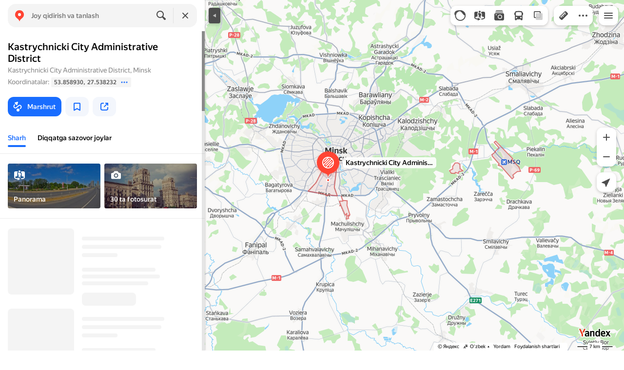

--- FILE ---
content_type: text/html; charset=utf-8
request_url: https://yandex.uz/maps/157/minsk/geo/53183681/
body_size: 85431
content:
 <!DOCTYPE html> <html prefix="og: http://ogp.me/ns#" lang="uz" dir="ltr"> <head> <meta http-equiv="X-UA-Compatible" content="IE=edge"> <meta charset="utf-8"> <meta name="viewport" content="width=device-width, user-scalable=no, initial-scale=1.0, maximum-scale=1.0"> <link rel="manifest" href="/maps/yandex-manifest.json"> <meta name="msapplication-config" content="/maps/mstile-browserconfig.xml"> <meta name="mobile-web-app-capable" content="yes" /> <meta name="apple-mobile-web-app-capable" content="yes" /> <meta name="apple-mobile-web-app-status-bar-style" content="translucent-black" /> <meta name="theme-color" content="#fff" /> <link rel="icon" type="image/png" href="//maps.yastatic.net/s3/front-maps-static/maps-front-maps/static/v53/icons/favicon/favicon.png"> <link rel="icon" type="image/svg+xml" href="//maps.yastatic.net/s3/front-maps-static/maps-front-maps/static/v53/icons/favicon/favicon.svg"> <link rel="apple-touch-icon" sizes="180x180" href="//maps.yastatic.net/s3/front-maps-static/maps-front-maps/static/v53/icons/favicon/apple-touch-icon-180x180.png"> <link rel="apple-touch-startup-image" href="/maps/splash/apple-splash-2048x2732.png" media="(device-width: 1024px) and (device-height: 1366px) and (-webkit-device-pixel-ratio: 2) and (orientation: portrait)" /><link rel="apple-touch-startup-image" href="/maps/splash/apple-splash-1668x2388.png" media="(device-width: 834px) and (device-height: 1194px) and (-webkit-device-pixel-ratio: 2) and (orientation: portrait)" /><link rel="apple-touch-startup-image" href="/maps/splash/apple-splash-1536x2048.png" media="(device-width: 768px) and (device-height: 1024px) and (-webkit-device-pixel-ratio: 2) and (orientation: portrait)" /><link rel="apple-touch-startup-image" href="/maps/splash/apple-splash-1668x2224.png" media="(device-width: 834px) and (device-height: 1112px) and (-webkit-device-pixel-ratio: 2) and (orientation: portrait)" /><link rel="apple-touch-startup-image" href="/maps/splash/apple-splash-1620x2160.png" media="(device-width: 810px) and (device-height: 1080px) and (-webkit-device-pixel-ratio: 2) and (orientation: portrait)" /><link rel="apple-touch-startup-image" href="/maps/splash/apple-splash-1290x2796.png" media="(device-width: 430px) and (device-height: 932px) and (-webkit-device-pixel-ratio: 3) and (orientation: portrait)" /><link rel="apple-touch-startup-image" href="/maps/splash/apple-splash-1179x2556.png" media="(device-width: 393px) and (device-height: 852px) and (-webkit-device-pixel-ratio: 3) and (orientation: portrait)" /><link rel="apple-touch-startup-image" href="/maps/splash/apple-splash-1284x2778.png" media="(device-width: 428px) and (device-height: 926px) and (-webkit-device-pixel-ratio: 3) and (orientation: portrait)" /><link rel="apple-touch-startup-image" href="/maps/splash/apple-splash-1170x2532.png" media="(device-width: 390px) and (device-height: 844px) and (-webkit-device-pixel-ratio: 3) and (orientation: portrait)" /><link rel="apple-touch-startup-image" href="/maps/splash/apple-splash-1125x2436.png" media="(device-width: 375px) and (device-height: 812px) and (-webkit-device-pixel-ratio: 3) and (orientation: portrait)" /><link rel="apple-touch-startup-image" href="/maps/splash/apple-splash-1242x2688.png" media="(device-width: 414px) and (device-height: 896px) and (-webkit-device-pixel-ratio: 3) and (orientation: portrait)" /><link rel="apple-touch-startup-image" href="/maps/splash/apple-splash-828x1792.png" media="(device-width: 414px) and (device-height: 896px) and (-webkit-device-pixel-ratio: 2) and (orientation: portrait)" /><link rel="apple-touch-startup-image" href="/maps/splash/apple-splash-1242x2208.png" media="(device-width: 414px) and (device-height: 736px) and (-webkit-device-pixel-ratio: 3) and (orientation: portrait)" /><link rel="apple-touch-startup-image" href="/maps/splash/apple-splash-750x1334.png" media="(device-width: 375px) and (device-height: 667px) and (-webkit-device-pixel-ratio: 2) and (orientation: portrait)" /><link rel="apple-touch-startup-image" href="/maps/splash/apple-splash-640x1136.png" media="(device-width: 320px) and (device-height: 568px) and (-webkit-device-pixel-ratio: 2) and (orientation: portrait)" /> <meta name="referrer" content="unsafe-url"> <script type="text/javascript" src="//maps.yastatic.net/react/19.2.1/react-with-dom.min.js" id="react" crossorigin="anonymous" charset="UTF-8" data-rCid="react" defer></script> <meta name="format-detection" content="telephone=no" /> <style data-font-family="YS Text" id="font-faces"></style> <script type="text/javascript" nonce="a551dfba93954e0e849425dd72e4c512"> window.performance = window.performance || window.webkitPerformance || window.msPerformance || window.mozPerformance || {}; window.performance.now = window.performance.now || function () {}; window._maps_internal_timingsMarks = {}; </script> <script type="text/javascript" src="//maps.yastatic.net/s3/front-maps-static/maps-front-maps/build/client/desktop/chunks/base/565ec3931a5587fd2481.yandex.uz.js" id="base" crossorigin="anonymous" charset="UTF-8" data-rCid="chunk_base" defer></script><script type="text/javascript" src="//maps.yastatic.net/s3/front-maps-static/maps-front-maps/build/client/desktop/chunks/toponym/1a3274deacb6e4844aa2.yandex.uz.js" id="toponym" crossorigin="anonymous" charset="UTF-8" data-rCid="chunk_toponym" defer></script><script type="text/javascript" src="//maps.yastatic.net/s3/front-maps-static/maps-front-maps/build/client/desktop/chunks/ymaps/d92b0d3e3c2f4bdb014b.yandex.uz.js" id="ymaps" crossorigin="anonymous" charset="UTF-8" data-rCid="chunk_ymaps" defer></script> <style type="text/css" data-href="//maps.yastatic.net/s3/front-maps-static/maps-front-maps/build/client/desktop/chunks/base/cf418633b3f21d6e8778.css">@-webkit-keyframes paranja-in{0%{background-color:var(--color-transparent)}to{background-color:var(--shadow-color)}}@keyframes paranja-in{0%{background-color:var(--color-transparent)}to{background-color:var(--shadow-color)}}@-webkit-keyframes paranja-out{0%{background-color:var(--shadow-color)}to{background-color:var(--color-transparent)}}@keyframes paranja-out{0%{background-color:var(--shadow-color)}to{background-color:var(--color-transparent)}}@-webkit-keyframes paranja-fade-in{0%{opacity:0}to{opacity:.5}}@keyframes paranja-fade-in{0%{opacity:0}to{opacity:.5}}@-webkit-keyframes paranja-fade-out{0%{opacity:.5}to{opacity:0}}@keyframes paranja-fade-out{0%{opacity:.5}to{opacity:0}}@-webkit-keyframes fade-in{0%{opacity:0}to{opacity:1}}@keyframes fade-in{0%{opacity:0}to{opacity:1}}@-webkit-keyframes fade-out{0%{opacity:1}to{opacity:0}}@keyframes fade-out{0%{opacity:1}to{opacity:0}}@-webkit-keyframes shimmer-animation{0%{background-position:-2000px 0}to{background-position:2000px 0}}@keyframes shimmer-animation{0%{background-position:-2000px 0}to{background-position:2000px 0}}@-webkit-keyframes loader-show-delay{0%{opacity:0}50%{opacity:0}70%{opacity:1}to{opacity:1}}@keyframes loader-show-delay{0%{opacity:0}50%{opacity:0}70%{opacity:1}to{opacity:1}}@-webkit-keyframes show-placemark{0%{-webkit-transform:translateY(14px);transform:translateY(14px)}to{-webkit-transform:translate(0);transform:translate(0)}}@keyframes show-placemark{0%{-webkit-transform:translateY(14px);transform:translateY(14px)}to{-webkit-transform:translate(0);transform:translate(0)}}.YndxBug:not([class*=_expanded]){bottom:26px!important}._mobile .YndxBug:not([class*=_expanded]){left:-1px;right:unset;bottom:-1px!important}._webview .YndxBug:not([class*=_expanded]){bottom:40px!important}.YndxBug>div[class*=_icon]:not([class*=_expanded]){border-radius:50%}._mobile .YndxBug>div[class*=_icon]:not([class*=_expanded]){border-radius:0 50% 0 0}._webview .YndxBug>div[class*=_icon]:not([class*=_expanded]){border-radius:50%}.YndxBug>div[class*=_icon]:not([class*=_expanded]),.YndxBug>div[class*=_icon]:not([class*=_expanded]) svg{padding:1px;width:24px;height:24px}.YndxBug>div[class*=_icon]:not([class*=_expanded]) g,.YndxBug>div[class*=_icon]:not([class*=_expanded]) svg g{-webkit-transform:matrix(1.5,0,0,1.5,-10,-11);transform:matrix(1.5,0,0,1.5,-10,-11)}._theme_light,:root{--color-ui-blue:#196dff;--color-ui-red:#f43;--color-ui-green:#3bb300;--color-ui-purple:#7373e6;--color-ui-magenta:#b43dcc;--color-ui-orange:#ff7732;--color-ui-yellow:#fc0;--color-ui-sepia:#664b14;--color-transit-map-green:#3bb200;--color-transit-map-blue:#196dff;--color-transit-map-red:#f43;--color-transit-map-magenta:#b43dcc;--color-transit-map-grey:#333;--color-transit-map-green-dark:#2e8c00;--color-transit-map-blue-dark:#3d7eff;--color-transit-map-red-dark:#cc3629;--color-transit-map-magenta-dark:#9031a3;--color-transit-map-temp-transit-line:#5c5cb8;--color-transit-map-temp-transit-line-traffic:#7373e6;--color-transit-bus:#3bb300;--color-transit-trolley:#198cff;--color-transit-tram:#f43;--color-transit-train:#f43;--color-transit-minibus:#b43dcc;--color-transit-fallback:#666;--color-transit-ship:#0f8399;--color-transit-uae-tram:#ff7732;--color-transit-suburban-express:#334680;--color-transit-aeroexpress:#e63d2e;--color-text-gp:#3cb200;--color-text-transaction:#fff;--color-text-attention:#ff7732;--color-text-success:#3bb300;--color-text-alert:#f43;--color-text-traffic-free:#22bb10;--color-text-traffic-light:#e69a20;--color-text-traffic-hard:#ff5757;--color-text-traffic-unknown:#878787;--color-text-color-bg:#fff;--color-text-white-bg:#4d4d4d;--color-text-primary:#000;--color-text-actions:#196dff;--color-text-secondary:#878787;--color-text-additional:#ccc;--color-text-primary-variant:#4d4d4d;--color-rubrics-transit:#3377e4;--color-rubrics-transit-highspeed:#e63d2e;--color-rubrics-home-work:#4c4c4c;--color-rubrics-main:#f43;--color-rubrics-feedback:#196dff;--color-rubrics-routes:#4d4d4d;--color-rubrics-favorite:#ffbf00;--color-rubrics-places:#fff;--color-rubrics-geoproduct:#3bb300;--color-rubrics-geoproduct-visited:#66c23d;--color-rubrics-point:#4d4d4d;--color-rubrics-result:#196dff;--color-rubrics-result-visited:#5c7a99;--color-rubrics-closed:#878787;--color-rubrics-closed-visited:#ccc;--color-icons-gp:#3bb300;--color-icons-primary:#4d4d4d;--color-icons-secondary:#878787;--color-icons-additional:#ccc;--color-icons-actions:#196dff;--color-icons-color-bg:#fff;--color-icons-white-bg:#4d4d4d;--color-icons-transaction:#fff;--color-icons-alert:#f43;--color-icons-rating:#fc0;--color-bw-black:#000;--color-bw-grey10:#1a1a1a;--color-bw-grey20:#333;--color-bw-grey30:#4d4d4d;--color-bw-grey40:#666;--color-bw-grey50:grey;--color-bw-grey60:#999;--color-bw-grey70:#b3b3b3;--color-bw-grey80:#ccc;--color-bw-grey90:#e6e6e6;--color-bw-grey96:#f6f6f6;--color-bw-grey93:#eee;--color-bw-white:#fff;--color-buttons-primary:#196dff;--color-buttons-secondary:#f6f6f6;--color-buttons-accent:#4d4d4d;--color-buttons-gp:#3bb300;--color-buttons-secondary-green:#eaf7e4;--color-buttons-secondary-red:#fcf3f3;--color-buttons-color-bg:#fff;--color-buttons-floating:hsla(0,0%,100%,0.9);--color-buttons-black-bg:rgba(44,44,44,0.9);--color-buttons-picture-bg:hsla(0,0%,100%,0.2);--color-buttons-transaction:#1a1a1a;--color-buttons-secondary-blue:#f3f6fc;--color-bg-primary:#fff;--color-bg-additional:#f4f4f4;--color-bg-separator:#ebebeb;--color-bg-suggest:#4d4d4d;--color-bg-surface:#fff}._dark-theme-only,._theme_dark{--color-ui-blue:#3d7eff;--color-ui-red:#ff5b4c;--color-ui-green:#5fb336;--color-ui-purple:#a6a6ff;--color-ui-magenta:#b852cc;--color-ui-yellow:#ffdc60;--color-transit-bus:#5fb336;--color-transit-trolley:#4ca6ff;--color-transit-tram:#ff5b4d;--color-transit-train:#ff5b4d;--color-transit-minibus:#b852cc;--color-transit-fallback:#999;--color-transit-ship:#0095b2;--color-transit-uae-tram:#ff7732;--color-transit-suburban-express:#4d69bf;--color-transit-aeroexpress:#e43b2d;--color-text-gp:#5fb336;--color-text-transaction:#4d4d4d;--color-text-success:#5fb336;--color-text-alert:#ff5b4d;--color-text-traffic-unknown:#999;--color-text-color-bg:#fff;--color-text-white-bg:#4d4d4d;--color-text-primary:#f0f0f0;--color-text-actions:#3d7eff;--color-text-secondary:#999;--color-text-additional:#666;--color-text-primary-variant:#ccc;--color-rubrics-transit:#0278f2;--color-rubrics-transit-highspeed:#e43b2d;--color-rubrics-home-work:#fff;--color-rubrics-result:#196dff;--color-rubrics-closed:#999;--color-rubrics-closed-visited:#61646b;--color-icons-gp:#5fb336;--color-icons-primary:#ccc;--color-icons-secondary:#999;--color-icons-additional:#61646b;--color-icons-actions:#3d7eff;--color-icons-color-bg:#fff;--color-icons-white-bg:#4d4d4d;--color-icons-transaction:#4d4d4d;--color-icons-alert:#ff5b4d;--color-icons-rating:#ffdc60;--color-buttons-primary:#3d7eff;--color-buttons-secondary:#393e46;--color-buttons-accent:#e6e6e6;--color-buttons-gp:#5fb336;--color-buttons-secondary-green:#2c352c;--color-buttons-secondary-red:#4a3636;--color-buttons-color-bg:#212326;--color-buttons-floating:rgba(27,28,31,0.9);--color-buttons-black-bg:rgba(44,44,44,0.9);--color-buttons-picture-bg:hsla(0,0%,100%,0.2);--color-buttons-transaction:#e6e6e6;--color-buttons-secondary-blue:#363b4a;--color-bg-primary:#212326;--color-bg-additional:#111;--color-bg-separator:#2e3238;--color-bg-suggest:#3d3e43;--color-bg-surface:#1b1c1f}._dark-theme-only{--color-text-primary:#ccc;--color-text-actions:#3d7eff;--color-text-secondary:#999;--color-text-additional:#666;--color-icons-primary:#ccc;--color-icons-secondary:#999;--color-icons-additional:#666;--color-icons-color-bg:#4d4d4d;--color-buttons-primary:#3d7eff;--color-buttons-secondary:#3b3e43;--color-buttons-accent:#e6e6e6;--color-buttons-color-bg:#fff;--color-buttons-floating:rgba(27,28,31,0.9);--color-buttons-black-bg:rgba(44,44,44,0.9);--color-buttons-picture-bg:hsla(0,0%,100%,0.2);--color-bg-primary:#000;--color-bg-additional:#111;--color-bg-separator:#4d4d4d}._yangomaps{--color-ui-blue:#1729f3;--color-text-actions:#1729f3;--color-rubrics-result:#ff3700;--color-rubrics-result-visited:#d16861;--color-icons-actions:#1729f3;--color-buttons-primary:#1729f3;--color-buttons-secondary-blue:#eff3fb}._yangomaps ._dark-theme-only,._yangomaps._theme_dark{--color-ui-blue:#1a52ff;--color-text-actions:#527dff;--color-rubrics-result:#f9441f;--color-icons-actions:#5c84ff;--color-buttons-primary:#1a52ff;--color-buttons-secondary-blue:#313749}._yangomaps ._dark-theme-only{--color-text-actions:#527dff;--color-buttons-primary:#1a52ff}._theme_light,:root{--color-buttons-floating:#fff;--color-button-secondary-hover:rgba(25,109,255,0.15);--color-button-secondary-dark:#3d3e43;--color-background-ugc-slider:#333;--color-background-disable:rgba(0,0,0,0.05);--color-border:#eee;--color-border-disable:rgba(0,0,0,0.05);--color-shimmer-line:#e9e9e9;--color-fade:rgba(0,0,0,0.6);--color-fade-soft:rgba(0,0,0,0.16);--color-fade-loader:hsla(0,0%,100%,0.7);--shadow-blur:6px;--shadow-color:rgba(0,0,0,0.2);--shadow-y:2px;--color-hover-blue:#4183ff;--color-hover-green:#548c38;--color-direct:#998e82;--color-direct-background-primary:#fff;--color-direct-background-additional:#f6f6f6;--color-direct-background-translucent:rgba(0.3,0.3,0.3,0.3);--color-direct-shadow:rgba(0,0,0,0.25);--color-direct-text-primary:#000;--color-direct-text-contrast:#fff;--color-direct-text-secondary:#999;--color-direct-button:#196dff;--color-direct-button-text:#fff;--color-direct-border:#eee;--color-direct-search-snippet-banner-icon:#998e82;--color-transparent:transparent;--color-bookmark-grey-bg:#1c232e;--color-bookmark-hovered:#ed4543;--color-mrc-control-background:rgba(34,34,34,0.8);--color-mrc-control-background-hover:#222;--color-plus-text:linear-gradient(90deg,#8341ef,#3f68f9);--color-plus-bg:linear-gradient(90deg,#ff5c4d,#eb469f 30%,#8341ef 75%,#3f68f9);--color-panorama-stairs:#9865fb;--color-stories-stub:#4ca6ff}._dark-theme-only,._theme_dark{--color-buttons-floating:#1b1c1f;--color-button-secondary-hover:#393e46;--color-border:#3d3e43;--color-border-disable:hsla(0,0%,100%,0.05);--color-shimmer-line:#515259;--color-fade-loader:rgba(36,37,40,0.7);--shadow-blur:12px;--shadow-color:rgba(0,0,0,0.4);--shadow-y:4px;--color-hover-blue:#5a91ff;--color-direct-background-primary:#242528;--color-direct-background-additional:#111;--color-direct-background-translucent:rgba(0.3,0.3,0.3,0.3);--color-direct-shadow:rgba(0,0,0,0.25);--color-direct-text-primary:#ccc;--color-direct-text-contrast:#fff;--color-direct-text-secondary:#999;--color-direct-button:#3d7eff;--color-direct-button-text:#fff;--color-direct-border:#3d3e43}._yangomaps{--color-hover-blue:#3a49f5}._yangomaps ._dark-theme-only,._yangomaps._theme_dark{--color-hover-blue:#3c6cff}body,html{width:100%;height:100%;margin:0;padding:0}body{font-family:Arial,Helvetica,sans-serif;font-size:14px;line-height:16px;overflow:hidden;color:var(--color-text-primary);background-color:var(--color-bg-primary);background-image:url([data-uri]);background-size:16px 16px;-webkit-tap-highlight-color:var(--color-transparent);-webkit-text-size-adjust:100%;-webkit-font-smoothing:antialiased;-moz-osx-font-smoothing:grayscale;touch-action:manipulation}body._mobile{-moz-user-select:none;-ms-user-select:none;user-select:none;-webkit-user-select:none}button,input,textarea{font-family:Arial,Helvetica,sans-serif;color:var(--color-text-primary)}body._font_loaded,body._font_loaded button,body._font_loaded input,body._font_loaded textarea{font-family:var(--maps-font-family),Arial,Helvetica,sans-serif}body._with-indents{background:var(--color-bg-primary)}body._theme_dark{background-image:none;background-color:var(--color-bg-primary)}._no-animation *,._no-animation :after,._no-animation :before{transition-property:none;-webkit-animation-fill-mode:forwards!important;animation-fill-mode:forwards!important;-webkit-animation-duration:0ms!important;animation-duration:0ms!important;transition-duration:0ms!important;-webkit-animation-delay:1ms!important;animation-delay:1ms!important;transition-delay:1ms!important}.body{position:absolute;top:0;left:0;bottom:0;right:0}._mobile .body{position:fixed;-webkit-overflow-scrolling:touch;-webkit-transform:translateZ(0);overflow:hidden;background-repeat:no-repeat}._service-bar-experiment:not(._mobile) .body{left:96px}.map-container{position:absolute;overflow:hidden;z-index:0}._outline:focus{outline-offset:-1px}._focusable:focus{outline:1px auto -webkit-focus-ring-color;outline-offset:-1px}.carousel{position:relative;align-items:center;overflow-y:hidden}.carousel__scrollable{overflow-x:auto;overflow-y:hidden;-webkit-overflow-scrolling:touch;scrollbar-width:none;width:100%;box-sizing:border-box}.carousel__scrollable._smooth-scroll{scroll-behavior:smooth}.carousel__scrollable._snap{scroll-snap-type-x:mandatory;-webkit-scroll-snap-type:x mandatory;-ms-scroll-snap-type:x mandatory;scroll-snap-type:x mandatory}.carousel__scrollable._no-overscroll{-ms-scroll-chaining:none;overscroll-behavior:contain}.carousel__content{display:flex;position:relative;z-index:0}.carousel__item{flex-shrink:0}.carousel._old-browsers-workaround .carousel__item,.carousel:not(._old-browsers-workaround) .carousel__content{-webkit-transform:translateZ(0);transform:translateZ(0)}.carousel__scrollable._snap .carousel__item{scroll-snap-stop:always}.carousel__scrollable._snap .carousel__item._align_center{scroll-snap-align:center}.carousel__scrollable._snap .carousel__item._align_start{scroll-snap-align:start}.carousel._full-size,.carousel._full-size .carousel__content,.carousel._full-size .carousel__item,.carousel._full-size .carousel__scrollable{height:100%;width:100%}.resize-listener{z-index:-1;left:0;width:100%;border:0;opacity:0;-webkit-transform:translateZ(0);transform:translateZ(0)}.carousel__arrow-wrapper,.resize-listener{position:absolute;top:0;height:100%;pointer-events:none}.carousel__arrow-wrapper{padding:0 3%;display:flex}.carousel__arrow-wrapper._prev{left:0}.carousel__arrow-wrapper._next{right:0}.carousel__arrow-wrapper._centered{align-items:center}.carousel__arrow-wrapper._size_l{width:40px}.carousel__arrow-wrapper._size_m{width:32px}.carousel__arrow{pointer-events:all;-webkit-user-select:none;-moz-user-select:none;-ms-user-select:none;user-select:none;cursor:pointer;display:flex;align-items:center;justify-content:center;background:rgba(15,15,15,.5);border-radius:4px;transition:opacity .15s linear,-webkit-transform .15s linear;transition:transform .15s linear,opacity .15s linear;transition:transform .15s linear,opacity .15s linear,-webkit-transform .15s linear;will-change:transform,opacity;opacity:0}.carousel__arrow._size_l{width:40px;height:40px;box-shadow:0 2px 6px 0 rgba(0,0,0,.2)}._theme_dark .carousel__arrow._size_l{box-shadow:0 1px 12px 0 rgba(0,0,0,.4)}.carousel__arrow._size_l:hover{box-shadow:0 2px 12px 0 rgba(0,0,0,.2)}._theme_dark .carousel__arrow._size_l:hover{box-shadow:0 1px 24px 0 rgba(0,0,0,.4)}.carousel__arrow._size_m{width:32px;height:32px;box-shadow:0 1px 4px 0 rgba(0,0,0,.2)}._theme_dark .carousel__arrow._size_m{box-shadow:0 1px 8px 0 rgba(0,0,0,.4)}.carousel__arrow._size_m:hover{box-shadow:0 1px 8px 0 rgba(0,0,0,.2)}._theme_dark .carousel__arrow._size_m:hover{box-shadow:0 1px 16px 0 rgba(0,0,0,.4)}.carousel__arrow-wrapper._next .carousel__arrow{-webkit-transform:translateX(6px);transform:translateX(6px)}.carousel__arrow-wrapper._prev .carousel__arrow{-webkit-transform:translateX(-6px);transform:translateX(-6px)}.carousel._show-arrows .carousel__arrow,.carousel:hover .carousel__arrow{opacity:.9;-webkit-transform:none;transform:none}.carousel:hover .carousel__arrow:hover{opacity:1}.carousel__arrow-wrapper._prev .carousel__arrow-image{-webkit-transform:rotate(180deg);transform:rotate(180deg)}.carousel__arrow-image{display:flex}.carousel._theme_white .carousel__arrow{background-color:var(--color-bg-primary);color:var(--color-icons-primary)}._theme_dark .carousel._theme_white .carousel__arrow{background-color:var(--color-buttons-secondary)}.carousel._theme_black .carousel__arrow{background-color:#353330;color:var(--color-bw-white)}.icon._flip img,.icon._flip svg{-webkit-transform:scaleX(-1);transform:scaleX(-1)}.icon._img{display:inline-block;font-size:0;line-height:0}.input__icons-left,.input__icons-right{display:flex;flex-shrink:0}.input__icon{display:block}.input__icons-left{margin-right:-6px}.input__icons-right{margin-left:-6px}.input._disabled .input__icons-left,.input._disabled .input__icons-right{display:none}.input__control{text-align:left}.input__control[inputmode=none]{caret-color:transparent}.input__control._bold{font-weight:500}.input__control._bold::-webkit-input-placeholder{font-weight:500}.input__control._bold:-moz-placeholder,.input__control._bold::-moz-placeholder{font-weight:500}.input__control._centered{text-align:center}.input__control._text-align_end{text-align:end}.input__control._color-inherit{color:inherit}.input__clear{width:40px;height:40px;cursor:pointer;opacity:.2;display:flex;align-items:center;justify-content:center;color:var(--color-text-secondary)}.input__clear:hover{opacity:.3}.input._hover-clear:not(:hover) .input__clear{display:none}.input._view_filled,.input._view_filled-touch-search,.input._view_stroke{border-radius:8px;width:100%;position:relative;display:inline-flex;background-clip:border-box;vertical-align:middle;background-color:var(--color-bg-additional);box-shadow:inset 0 0 0 1px var(--color-transparent);transition:box-shadow .1s ease-out}.input._view_filled-touch-search._size_medium,.input._view_filled._size_medium,.input._view_stroke._size_medium{height:40px}.input._view_filled-touch-search._size_medium .input__control,.input._view_filled._size_medium .input__control,.input._view_stroke._size_medium .input__control{font-size:14px;line-height:16px;font-weight:500;height:auto;min-height:40px;max-height:40px;line-height:40px}.input._view_filled-touch-search._size_xmedium,.input._view_filled._size_xmedium,.input._view_stroke._size_xmedium{height:48px}.input._view_filled-touch-search._size_xmedium .input__control,.input._view_filled._size_xmedium .input__control,.input._view_stroke._size_xmedium .input__control{font-size:16px;line-height:20px;font-weight:500;height:auto;min-height:48px;max-height:48px;line-height:48px}.input._view_filled-touch-search._size_large,.input._view_filled._size_large,.input._view_stroke._size_large{height:56px;border-radius:12px}.input._view_filled-touch-search._size_large .input__control,.input._view_filled._size_large .input__control,.input._view_stroke._size_large .input__control{font-size:16px;line-height:20px;font-weight:500;height:auto;min-height:56px;max-height:56px;line-height:56px}.input._view_filled-touch-search._size_xxxlarge,.input._view_filled._size_xxxlarge,.input._view_stroke._size_xxxlarge{height:72px;border-radius:12px}.input._view_filled-touch-search._size_xxxlarge .input__control,.input._view_filled._size_xxxlarge .input__control,.input._view_stroke._size_xxxlarge .input__control{font-size:32px;font-weight:500;line-height:36px;height:auto;min-height:72px;max-height:72px;line-height:72px}.input._view_filled-touch-search .input__context,.input._view_filled .input__context,.input._view_stroke .input__context{width:100%;overflow:hidden;cursor:text}.input._view_filled-touch-search .input__control,.input._view_filled .input__control,.input._view_stroke .input__control{vertical-align:baseline;background:0 0;-webkit-appearance:none;-webkit-tap-highlight-color:var(--color-transparent);background-image:none;-moz-user-select:auto;-ms-user-select:auto;user-select:auto;-webkit-user-select:auto;width:100%;position:relative;display:inline-block;box-sizing:border-box;margin:0;padding:1px 11px;border:0;background-color:var(--color-transparent);white-space:nowrap;text-overflow:ellipsis;overflow:hidden}.input._view_filled-touch-search .input__control::-moz-focus-inner,.input._view_filled .input__control::-moz-focus-inner,.input._view_stroke .input__control::-moz-focus-inner{padding:0;border:0}.input._view_filled-touch-search .input__control:focus::-webkit-contacts-auto-fill-button,.input._view_filled .input__control:focus::-webkit-contacts-auto-fill-button,.input._view_stroke .input__control:focus::-webkit-contacts-auto-fill-button{visibility:hidden;display:none!important;pointer-events:none}.input._view_filled-touch-search .input__control:focus,.input._view_filled .input__control:focus,.input._view_stroke .input__control:focus{outline:0}.input._view_filled-touch-search .input__control::-webkit-clear-button,.input._view_filled-touch-search .input__control::-webkit-search-cancel-button,.input._view_filled-touch-search .input__control::-webkit-search-decoration,.input._view_filled-touch-search .input__control::-webkit-search-results-button,.input._view_filled-touch-search .input__control::-webkit-search-results-decoration,.input._view_filled .input__control::-webkit-clear-button,.input._view_filled .input__control::-webkit-search-cancel-button,.input._view_filled .input__control::-webkit-search-decoration,.input._view_filled .input__control::-webkit-search-results-button,.input._view_filled .input__control::-webkit-search-results-decoration,.input._view_stroke .input__control::-webkit-clear-button,.input._view_stroke .input__control::-webkit-search-cancel-button,.input._view_stroke .input__control::-webkit-search-decoration,.input._view_stroke .input__control::-webkit-search-results-button,.input._view_stroke .input__control::-webkit-search-results-decoration{display:none}.input._view_filled-touch-search._disabled,.input._view_filled._disabled,.input._view_stroke._disabled{pointer-events:none;box-shadow:none;border-color:var(--color-background-disable);background-color:var(--color-background-disable)}.input._view_filled-touch-search._disabled .input__control,.input._view_filled._disabled .input__control,.input._view_stroke._disabled .input__control{background-color:inherit;color:var(--color-text-secondary);-webkit-text-fill-color:var(--color-text-secondary)}.input._view_filled-touch-search._stick_left,.input._view_filled._stick_left,.input._view_stroke._stick_left{border-top-right-radius:0;border-bottom-right-radius:0}.input._view_filled-touch-search._stick_right,.input._view_filled._stick_right,.input._view_stroke._stick_right{border-top-left-radius:0;border-bottom-left-radius:0;margin-left:-1px}.input._view_filled-touch-search._stick_left._focused,.input._view_filled-touch-search._stick_right._focused,.input._view_filled._stick_left._focused,.input._view_filled._stick_right._focused,.input._view_stroke._stick_left._focused,.input._view_stroke._stick_right._focused{z-index:2}.input._view_filled-touch-search._stick_left:not(._focused):hover,.input._view_filled-touch-search._stick_right:not(._focused):hover,.input._view_filled._stick_left:not(._focused):hover,.input._view_filled._stick_right:not(._focused):hover,.input._view_stroke._stick_left:not(._focused):hover,.input._view_stroke._stick_right:not(._focused):hover{z-index:1}.input._view_filled-touch-search._pin-left,.input._view_filled._pin-left,.input._view_stroke._pin-left{border-top-left-radius:0;border-bottom-left-radius:0}.input._view_filled-touch-search._pin-right,.input._view_filled._pin-right,.input._view_stroke._pin-right{border-top-right-radius:0;border-bottom-right-radius:0}.input._view_filled-touch-search._pin-top,.input._view_filled._pin-top,.input._view_stroke._pin-top{border-top-left-radius:0;border-top-right-radius:0}.input._view_filled-touch-search._pin-bottom,.input._view_filled._pin-bottom,.input._view_stroke._pin-bottom{border-bottom-left-radius:0;border-bottom-right-radius:0}.input._view_filled-touch-search:hover,.input._view_filled:hover,.input._view_stroke:hover{box-shadow:inset 0 0 0 1px var(--color-bw-grey80)}._theme_dark .input._view_filled-touch-search:hover,._theme_dark .input._view_filled:hover,._theme_dark .input._view_stroke:hover{box-shadow:inset 0 0 0 1px var(--color-bw-grey40)}.input._view_filled-touch-search._focused,.input._view_filled._focused,.input._view_stroke._focused{box-shadow:inset 0 0 0 1px var(--color-ui-blue)}.input._view_filled-touch-search._invalid,.input._view_filled._invalid,.input._view_stroke._invalid{box-shadow:inset 0 0 0 1px var(--color-ui-red)}.input._view_filled-touch-search .input__control::-webkit-input-placeholder,.input._view_filled .input__control::-webkit-input-placeholder,.input._view_stroke .input__control::-webkit-input-placeholder{color:var(--color-text-secondary);height:auto;min-height:inherit;max-height:inherit}.input._view_filled-touch-search .input__control:-moz-placeholder,.input._view_filled-touch-search .input__control::-moz-placeholder,.input._view_filled .input__control:-moz-placeholder,.input._view_filled .input__control::-moz-placeholder,.input._view_stroke .input__control:-moz-placeholder,.input._view_stroke .input__control::-moz-placeholder{color:var(--color-text-secondary);height:auto;min-height:inherit;max-height:inherit}.input._view_filled-touch-search .input__clear,.input._view_filled .input__clear,.input._view_stroke .input__clear{opacity:.7}.input._view_filled-touch-search .input__clear:hover,.input._view_filled .input__clear:hover,.input._view_stroke .input__clear:hover{opacity:1}.input._view_filled-touch-search .input__icons-right,.input._view_filled .input__icons-right,.input._view_stroke .input__icons-right{margin-left:0}.input._view_stroke{box-shadow:inset 0 0 0 1px var(--color-border);background:var(--color-bg-primary)}.input._view_stroke:hover{box-shadow:inset 0 0 0 1px var(--color-border)}.input._view_stroke._invalid{box-shadow:inset 0 0 0 1px var(--color-ui-red)}.input._view_stroke._focused{box-shadow:inset 0 0 0 1px var(--color-ui-blue)}.input._view_stroke._size_medium{height:40px}.input._view_stroke._size_medium .input__control{font-size:14px;line-height:16px;font-weight:500;height:auto;min-height:40px;max-height:40px;line-height:40px}.input._view_stroke._size_medium .input__control:not(._bold){font-weight:400}.input._view_stroke._size_xmedium{height:48px}.input._view_stroke._size_xmedium .input__control{font-size:16px;line-height:20px;font-weight:500;height:auto;min-height:48px;max-height:48px;line-height:48px}.input._view_stroke._size_xmedium .input__control:not(._bold){font-weight:400}.input._view_stroke._size_xxxlarge{height:72px}.input._view_stroke._size_xxxlarge .input__control{font-size:32px;font-weight:500;line-height:36px;height:auto;min-height:72px;max-height:72px;line-height:72px}.input._view_stroke._size_xxxlarge .input__control:not(._bold){font-weight:400}._mobile .input._view_filled-touch-search._focused{box-shadow:inset 0 0 0 1px var(--color-transparent)}.input._view_search,.input._view_transparent{position:relative;display:inline-flex;align-items:center;box-sizing:border-box;width:100%;background-clip:padding-box;vertical-align:middle;line-height:normal;border:0}.input._view_search._size_small,.input._view_transparent._size_small{height:32px}.input._view_search._size_small .input__control,.input._view_transparent._size_small .input__control{height:auto;min-height:32px;max-height:32px;line-height:32px}.input._view_search .input__context,.input._view_transparent .input__context{display:block;width:100%;height:100%;overflow:hidden;cursor:text;border:0}.input._view_search .input__control,.input._view_transparent .input__control{position:relative;display:inline-block;box-sizing:border-box;margin:0;padding:16px 0;border:0;color:var(--color-text-primary);font-size:14px;line-height:16px;width:100%;vertical-align:baseline;height:auto;min-height:48px;max-height:48px;line-height:48px;-webkit-appearance:none;-webkit-tap-highlight-color:var(--color-transparent);background:0 0;background-image:none}.input._view_search .input__control::-moz-focus-inner,.input._view_transparent .input__control::-moz-focus-inner{padding:0;border:0}.input._view_search .input__control:focus,.input._view_transparent .input__control:focus{outline:0}.input._view_search .input__control::-webkit-clear-button,.input._view_search .input__control::-webkit-search-cancel-button,.input._view_search .input__control::-webkit-search-decoration,.input._view_search .input__control::-webkit-search-results-button,.input._view_search .input__control::-webkit-search-results-decoration,.input._view_transparent .input__control::-webkit-clear-button,.input._view_transparent .input__control::-webkit-search-cancel-button,.input._view_transparent .input__control::-webkit-search-decoration,.input._view_transparent .input__control::-webkit-search-results-button,.input._view_transparent .input__control::-webkit-search-results-decoration{display:none}.input._view_search .input__clear,.input._view_transparent .input__clear{vertical-align:middle;background-position:50% 50%;background-repeat:no-repeat;cursor:pointer;opacity:.3}.input._view_search .input__clear:hover,.input._view_transparent .input__clear:hover{opacity:1}.input._view_search .input__control::-webkit-input-placeholder,.input._view_transparent .input__control::-webkit-input-placeholder{font-size:14px;line-height:16px;height:auto;min-height:inherit;max-height:inherit}.input._view_search .input__control:-moz-placeholder,.input._view_search .input__control::-moz-placeholder,.input._view_transparent .input__control:-moz-placeholder,.input._view_transparent .input__control::-moz-placeholder{font-size:14px;line-height:16px;height:auto;min-height:inherit;max-height:inherit}.input._view_search._size_xmedium .input__control,.input._view_transparent._size_xmedium .input__control{font-size:16px;line-height:20px}.input._view_search._size_xmedium .input__control::-webkit-input-placeholder,.input._view_transparent._size_xmedium .input__control::-webkit-input-placeholder{font-size:16px;line-height:20px}.input._view_search._size_xmedium .input__control:-moz-placeholder,.input._view_search._size_xmedium .input__control::-moz-placeholder,.input._view_transparent._size_xmedium .input__control:-moz-placeholder,.input._view_transparent._size_xmedium .input__control::-moz-placeholder{font-size:16px;line-height:20px}.input._view_search._disabled,.input._view_transparent._disabled{pointer-events:none;box-shadow:none;opacity:.75}.input._view_transparent .input__control{padding:0;height:auto;min-height:20px;max-height:20px}.link-wrapper{text-decoration:none;color:inherit;outline:inherit}.link-wrapper:focus{outline:1px auto -webkit-focus-ring-color;outline-offset:-1px}.sidebar-view{position:absolute;z-index:200;top:0;left:0;bottom:0;transition:opacity .2s ease-in-out,visibility .2s ease-in-out,width .1s ease-in-out,-webkit-transform .2s ease-in-out;transition:transform .2s ease-in-out,opacity .2s ease-in-out,visibility .2s ease-in-out,width .1s ease-in-out;transition:transform .2s ease-in-out,opacity .2s ease-in-out,visibility .2s ease-in-out,width .1s ease-in-out,-webkit-transform .2s ease-in-out;-webkit-transform:translateX(-var(--sidebar-panel-width));transform:translateX(-var(--sidebar-panel-width));opacity:0;visibility:hidden;background-color:var(--color-bg-additional);box-shadow:2px 0 2px 0 rgba(0,0,0,.1);width:var(--sidebar-panel-width)}.sidebar-view:focus-visible{outline:0}.sidebar-view._no-animation{transition:none}.sidebar-view._shown{-webkit-transform:none;transform:none;opacity:1;visibility:visible}.sidebar-view__header{height:64px}.sidebar-view__panel{display:flex;flex-direction:column;justify-content:space-between;height:100%;background-color:var(--color-bg-primary);padding-top:64px;box-sizing:border-box}.sidebar-view__panel._no-padding{padding-top:0}.sidebar-view__panel-spacer{flex-grow:1}.sidebar-view._view_second{width:var(--sidebar-panel-width);left:calc(var(--sidebar-panel-width) + 16px);top:68px;bottom:16px;border-radius:8px;overflow:hidden;box-shadow:0 0 8px 0 var(--shadow-color)}.sidebar-view._view_wide,.sidebar-view._view_wide-full{width:720px}.sidebar-view._view_wide-full{z-index:350}.sidebar-view._view_wide-full .sidebar-view__panel{padding-top:0}.sidebar-view._view_wide-full:not(._shown),.sidebar-view._view_wide:not(._shown){-webkit-transform:translateX(-720px);transform:translateX(-720px)}.sidebar-view__loading-indicator{position:absolute;overflow:hidden;top:0;left:0;width:100%;height:100%;z-index:3;background:var(--color-fade-loader);-webkit-animation:loader-show-delay 1s linear;animation:loader-show-delay 1s linear}.sidebar-view__spinner{position:absolute;top:50%;left:50%;-webkit-transform:translate(-50%,-50%);transform:translate(-50%,-50%)}.sidebar-view__close-button-intersection-target{height:0;position:relative;top:-44px}.close-button{position:relative;display:inline-block;box-sizing:border-box;margin:0;padding:0;outline:0;border:0;vertical-align:middle;text-align:left;white-space:nowrap;-webkit-user-select:none;-moz-user-select:none;-ms-user-select:none;user-select:none;background:0 0;width:16px;height:16px;cursor:pointer;box-sizing:content-box;transition:opacity .1s ease-out,color .1s ease-out,-webkit-filter .1s ease-out;transition:opacity .1s ease-out,color .1s ease-out,filter .1s ease-out;transition:opacity .1s ease-out,color .1s ease-out,filter .1s ease-out,-webkit-filter .1s ease-out;position:absolute;z-index:2002}.close-button::-moz-focus-inner{padding:0;border:0}.close-button:focus{outline:1px auto -webkit-focus-ring-color;outline-offset:-1px}.close-button._relative{position:relative}.close-button._offset_tiny{top:10px;right:10px}.close-button._offset_small{top:12px;right:12px}.close-button._offset_medium{top:16px;right:16px}.close-button._offset_large{top:20px;right:20px}.close-button._shape_square{display:flex;align-items:center;justify-content:center;background-color:var(--color-buttons-secondary);border-radius:12px}.close-button._color_primary{color:var(--color-icons-primary)}.close-button._color_primary:focus,.close-button._color_primary:hover{opacity:.8}.close-button._color_additional{color:var(--color-icons-additional)}.close-button._color_black{color:var(--color-bw-black);opacity:.2}._dark-theme-only .close-button._color_black,._theme_dark .close-button._color_black{color:var(--color-bw-white)}.close-button._color_black:focus,.close-button._color_black:hover{opacity:.4}.close-button._color_white{color:var(--color-bw-white);opacity:.6}.close-button._color_white:hover{opacity:1}.close-button._color_strict-white{color:var(--color-bw-white);opacity:1;-webkit-filter:drop-shadow(0 2px 6px rgba(0,0,0,.3));filter:drop-shadow(0 2px 6px rgba(0,0,0,.3))}.close-button._color_strict-white:hover{opacity:.6}.close-button._size_medium._circle{width:24px;height:24px}.close-button._size_small._circle{width:16px;height:16px}.close-button._size_medium._shape_square{width:32px;height:32px}._mobile .close-button{top:16px;right:16px}._mobile .close-button._offset_large{top:8px;right:4px;padding:12px}._mobile .close-button._offset_small{padding:16px;top:0;right:0}._mobile .close-button._offset_tiny{padding:14px;top:0;right:0}.scroll{position:relative;max-height:inherit;overflow:hidden;width:100%;cursor:default;display:flex;flex-direction:column;flex-wrap:nowrap;scroll-behavior:smooth}.scroll:not(._native) ::-webkit-scrollbar{display:none}.scroll__container{overflow-y:scroll;overflow-x:hidden;width:100%;max-height:inherit;-webkit-overflow-scrolling:touch}.scroll__container._firefox{padding-right:20px}.scroll__container._firefox._scroll-snap_horizontal,.scroll__container._firefox._scroll-snap_vertical{-webkit-scroll-snap-type:none;-ms-scroll-snap-type:none;scroll-snap-type:none}.scroll__container._scroll-snap_vertical{-webkit-scroll-snap-type:y mandatory;-ms-scroll-snap-type:y mandatory;scroll-snap-type:y mandatory}.scroll__container._scroll-snap_horizontal{-webkit-scroll-snap-type:x mandatory;-ms-scroll-snap-type:x mandatory;scroll-snap-type:x mandatory}.scroll__container._automatic-scroll_active._scroll-snap_horizontal,.scroll__container._automatic-scroll_active._scroll-snap_vertical{-webkit-scroll-snap-type:none;-ms-scroll-snap-type:none;scroll-snap-type:none}.scroll__container._no-overscroll{-ms-scroll-chaining:none;overscroll-behavior:none}.scroll._native .scroll__container{padding-right:0}.scroll._disabled>.scroll__container{overflow-y:hidden}.scroll._disabled>.scroll__container>.scroll__scrollbar{z-index:-1}.scroll__content{position:relative;overflow:visible}.scroll._width_narrow .scroll__content{width:var(--sidebar-panel-width);transition:width 0s linear .1s}.scroll._width_wide .scroll__content{width:720px}.scroll._width_dynamic .scroll__content{width:auto}.scroll__scrollbar{display:none;position:absolute;top:0;bottom:0;right:0;width:8px;z-index:4}.scroll__scrollbar-thumb,.scroll__scrollbar-track{position:absolute;top:0;left:2px;width:8px;transition:left .15s ease-in-out;-webkit-user-select:none;-moz-user-select:none;-ms-user-select:none;user-select:none}.scroll__scrollbar-thumb{background:rgba(0,0,0,.4);height:0;transition:left .15s ease-in-out,translate3d 64ms linear}._theme_dark .scroll__scrollbar-thumb{background:hsla(0,0%,100%,.4)}.scroll__scrollbar-track{bottom:0;background:rgba(0,0,0,.1)}._theme_dark .scroll__scrollbar-track{background:hsla(0,0%,100%,.1)}.scroll._pressed .scroll__scrollbar-thumb,.scroll._pressed .scroll__scrollbar-track,.scroll__scrollbar:hover .scroll__scrollbar-thumb,.scroll__scrollbar:hover .scroll__scrollbar-track{left:0}.scroll._full-height,.scroll._full-height .scroll__container{display:flex;flex-direction:column;flex:1}.scroll._full-height .scroll__content{display:flex;flex-direction:column;flex-grow:1;flex-shrink:0}.scroll._full-height,.scroll._full-height .scroll__container,.scroll._full-height .scroll__content{display:flex;flex-direction:column;flex:1}.scroll._full-height .scroll__content{flex:1 0 auto}@-webkit-keyframes spinner-view-spin{0%{-webkit-transform:rotate(0deg);transform:rotate(0deg)}to{-webkit-transform:rotate(1turn);transform:rotate(1turn)}}@keyframes spinner-view-spin{0%{-webkit-transform:rotate(0deg);transform:rotate(0deg)}to{-webkit-transform:rotate(1turn);transform:rotate(1turn)}}.spinner-view_xlarge{position:relative;-webkit-animation-name:spinner-view-spin;animation-name:spinner-view-spin;-webkit-animation-duration:1s;animation-duration:1s;-webkit-animation-iteration-count:infinite;animation-iteration-count:infinite;-webkit-animation-timing-function:linear;animation-timing-function:linear;width:80px;height:80px;margin-left:-40px;margin-top:-40px}.spinner-view_xlarge__circle{overflow:hidden;position:absolute;top:0;left:50%;width:100%;height:100%;color:var(--color-icons-actions)}.spinner-view_xlarge__circle:before{content:"";border-radius:100%;box-shadow:inset 0 0 0 4px;position:absolute;left:-50%;top:0;width:100%;height:100%}.spinner-view_xlarge._color_inverse .spinner-view_xlarge__circle{color:var(--color-bw-white)}.spinner-view_xlarge._color_inherit .spinner-view_xlarge__circle{color:inherit}.spinner-view_xlarge._without-margin{margin:0}.spinner-view_large{position:relative;-webkit-animation-name:spinner-view-spin;animation-name:spinner-view-spin;-webkit-animation-duration:1s;animation-duration:1s;-webkit-animation-iteration-count:infinite;animation-iteration-count:infinite;-webkit-animation-timing-function:linear;animation-timing-function:linear;width:38px;height:38px;margin-left:-19px;margin-top:-19px}.spinner-view_large__circle{overflow:hidden;position:absolute;top:0;left:50%;width:100%;height:100%;color:var(--color-icons-actions)}.spinner-view_large__circle:before{content:"";border-radius:100%;box-shadow:inset 0 0 0 2px;position:absolute;left:-50%;top:0;width:100%;height:100%}.spinner-view_large._color_inverse .spinner-view_large__circle{color:var(--color-bw-white)}.spinner-view_large._color_inherit .spinner-view_large__circle{color:inherit}.spinner-view_large._without-margin{margin:0}.spinner-view_medium{position:relative;-webkit-animation-name:spinner-view-spin;animation-name:spinner-view-spin;-webkit-animation-duration:1s;animation-duration:1s;-webkit-animation-iteration-count:infinite;animation-iteration-count:infinite;-webkit-animation-timing-function:linear;animation-timing-function:linear;width:28px;height:28px;margin-left:-14px;margin-top:-14px}.spinner-view_medium__circle{overflow:hidden;position:absolute;top:0;left:50%;width:100%;height:100%;color:var(--color-icons-actions)}.spinner-view_medium__circle:before{content:"";border-radius:100%;box-shadow:inset 0 0 0 2px;position:absolute;left:-50%;top:0;width:100%;height:100%}.spinner-view_medium._color_inverse .spinner-view_medium__circle{color:var(--color-bw-white)}.spinner-view_medium._color_inherit .spinner-view_medium__circle{color:inherit}.spinner-view_medium._without-margin{margin:0}.spinner-view_small{position:relative;-webkit-animation-name:spinner-view-spin;animation-name:spinner-view-spin;-webkit-animation-duration:1s;animation-duration:1s;-webkit-animation-iteration-count:infinite;animation-iteration-count:infinite;-webkit-animation-timing-function:linear;animation-timing-function:linear;width:16px;height:16px;margin-left:-8px;margin-top:-8px}.spinner-view_small__circle{overflow:hidden;position:absolute;top:0;left:50%;width:100%;height:100%;color:var(--color-icons-actions)}.spinner-view_small__circle:before{content:"";border-radius:100%;box-shadow:inset 0 0 0 2px;position:absolute;left:-50%;top:0;width:100%;height:100%}.spinner-view_small._color_inverse .spinner-view_small__circle{color:var(--color-bw-white)}.spinner-view_small._color_inherit .spinner-view_small__circle{color:inherit}.spinner-view_small._without-margin{margin:0}.sidebar-toggle-button{position:absolute;top:0;z-index:2;min-width:24px;height:32px;margin-top:16px;margin-left:calc(var(--sidebar-panel-width) + 8px);border-radius:4px;color:var(--color-bw-white);background-color:var(--color-bg-suggest);box-shadow:0 var(--shadow-y) var(--shadow-blur) 0 var(--shadow-color);cursor:pointer;flex-shrink:0;pointer-events:auto;-webkit-user-select:none;-moz-user-select:none;-ms-user-select:none;user-select:none;transition:margin-left .1s ease-in-out}._theme_dark .sidebar-toggle-button{background-color:var(--color-bg-additional)}.sidebar-toggle-button._wide:not(._collapsed){margin-left:728px}.sidebar-toggle-button._collapsed._name_orgpage{margin-left:12px}.sidebar-toggle-button__icon{display:block;position:absolute;top:4px;right:0;transition:-webkit-transform .15s;transition:transform .15s;transition:transform .15s,-webkit-transform .15s;color:var(--color-bw-white);opacity:.6;-webkit-transform:rotate(-90deg);transform:rotate(-90deg)}.sidebar-toggle-button:hover .sidebar-toggle-button__icon{opacity:1}.sidebar-toggle-button:not(._collapsed) .sidebar-toggle-button__icon{-webkit-transform:rotate(90deg);transform:rotate(90deg)}.sidebar-toggle-button__title{font-size:14px;line-height:16px;font-weight:500;padding:10px 32px 10px 16px}.hover-hint{pointer-events:none;font-size:14px;line-height:16px}.hover-hint._type_help._size_s{padding:4px 12px}.hover-hint._type_help._size_m{padding:6px 16px}.hover-hint._type_air{padding:5px 12px;font-size:12px;line-height:14px;font-weight:500}.popup{position:absolute;z-index:3000;visibility:hidden;-webkit-animation-duration:.1s;animation-duration:.1s;-webkit-animation-timing-function:ease-out;animation-timing-function:ease-out;-webkit-animation-fill-mode:forwards;animation-fill-mode:forwards}.popup._full-height{bottom:0}.popup:not(._animation-hide){visibility:visible}.popup._dropdown{-webkit-animation-name:dropdown-in;animation-name:dropdown-in}.popup._dropdown._animation-hide{-webkit-animation-name:dropdown-out;animation-name:dropdown-out}.popup:not(._dropdown)._position_top{-webkit-animation-name:popup-in-down;animation-name:popup-in-down}.popup:not(._dropdown)._position_top._animation-hide{-webkit-animation-name:popup-out-up;animation-name:popup-out-up}.popup:not(._dropdown)._position_bottom{-webkit-animation-name:popup-in-up;animation-name:popup-in-up}.popup:not(._dropdown)._position_bottom._animation-hide{-webkit-animation-name:popup-out-down;animation-name:popup-out-down}.popup:not(._dropdown)._position_left{-webkit-animation-name:popup-in-left;animation-name:popup-in-left}.popup:not(._dropdown)._position_left._animation-hide{-webkit-animation-name:popup-out-right;animation-name:popup-out-right}.popup:not(._dropdown)._position_right{-webkit-animation-name:popup-in-right;animation-name:popup-in-right}.popup:not(._dropdown)._position_right._animation-hide{-webkit-animation-name:popup-out-left;animation-name:popup-out-left}.popup__content{position:relative}.popup__content._full-height{height:100%}.popup._default-padding .popup__content{padding:10px}.popup__arrow{position:absolute;overflow:hidden}.popup__arrow:before{content:"";position:absolute;-webkit-transform:rotate(45deg);transform:rotate(45deg);width:10px;height:10px}.popup._position_top .popup__arrow{width:calc(14px + var(--shadow-blur));height:calc(7px + var(--shadow-blur));margin-bottom:calc(var(--shadow-blur)*-1);margin-left:calc(var(--shadow-blur)*-1)}.popup._position_top .popup__arrow:before{top:-5px;left:calc(var(--shadow-blur) + 2px)}.popup._position_bottom .popup__arrow{width:calc(14px + var(--shadow-blur));height:calc(7px + var(--shadow-blur));margin-top:calc(var(--shadow-blur)*-1);margin-left:calc(var(--shadow-blur)*-1)}.popup._position_bottom .popup__arrow:before{top:calc(var(--shadow-blur) + 3px);left:calc(var(--shadow-blur) + 2px)}.popup._position_left .popup__arrow{width:calc(7px + var(--shadow-blur));height:calc(14px + var(--shadow-blur));margin-right:calc(var(--shadow-blur)*-1)}.popup._position_left .popup__arrow:before{top:2px;left:-6px}.popup._position_right .popup__arrow{width:calc(7px + var(--shadow-blur));height:calc(14px + var(--shadow-blur));margin-left:calc(var(--shadow-blur)*-1)}.popup._position_right .popup__arrow:before{top:2px;left:calc(var(--shadow-blur) + 2px)}.popup._type_balloon,.popup._type_map-hint,.popup._type_normal{background-color:var(--color-bg-primary)}.popup._type_map-hint{border-radius:4px;overflow:hidden}.popup._type_balloon .popup__arrow:before,.popup._type_map-hint .popup__arrow:before,.popup._type_normal .popup__arrow:before{background-color:var(--color-bg-primary)}.popup._type_normal,.popup._type_normal .popup__arrow:before{box-shadow:0 var(--shadow-y) var(--shadow-blur) 0 var(--shadow-color)}.popup._type_map-hint,.popup._type_map-hint .popup__arrow:before{box-shadow:0 var(--shadow-y) var(--shadow-blur) 0 var(--shadow-color)}.popup._type_error,.popup._type_help,.popup._type_tooltip{border-radius:4px;color:var(--color-bw-white)}.popup._type_help,.popup._type_help .popup__arrow:before{background-color:var(--color-bg-suggest)}.popup._type_error,.popup._type_error .popup__arrow:before{background-color:var(--color-ui-red)}.popup._type_tooltip{background-color:var(--color-ui-blue);box-shadow:0 var(--shadow-y) var(--shadow-blur) 0 var(--shadow-color)}.popup._type_tooltip .popup__arrow{width:24px;height:24px;margin:0;color:var(--color-ui-blue)}.popup._type_tooltip .popup__arrow:before{display:none}.popup._type_tooltip .popup__arrow._arrow-type_triangle{width:0;height:0;margin-left:8px;border:16px solid transparent;border-left-color:#04f;border-width:8px 0 8px 8px}.popup._type_tooltip .popup__arrow-icon{display:inline-block;-webkit-transform:translateX(11px);transform:translateX(11px)}.popup._type_tooltip._position_top .popup__arrow{-webkit-transform:rotate(90deg);transform:rotate(90deg)}.popup._type_tooltip._position_bottom .popup__arrow{-webkit-transform:rotate(-90deg);transform:rotate(-90deg)}.popup._type_tooltip._position_left .popup__arrow{-webkit-transform:rotate(0deg);transform:rotate(0deg)}.popup._type_tooltip._position_right .popup__arrow{-webkit-transform:rotate(180deg);transform:rotate(180deg)}.popup._type_transparent,.popup._type_transparent .popup__arrow:before{background-color:var(--color-transparent)}.popup._type_air{background-color:var(--color-bg-suggest);color:var(--color-bw-white);font-size:12px;line-height:14px;font-weight:500;border-radius:100px;max-width:80%}.popup._type_air .popup__arrow{pointer-events:none}.popup._type_air .popup__arrow:before{display:none}.popup._type_balloon{border-radius:8px;overflow:hidden}.popup._view_secondary._type_balloon{border-radius:16px}.popup._type_balloon,.popup._type_balloon .popup__arrow:before{box-shadow:0 0 8px 0 var(--shadow-color)}.popup__arrow-icon{color:var(--color-ui-blue)}@-webkit-keyframes popup-out-down{0%{visibility:visible;-webkit-transform:translateY(0);transform:translateY(0);opacity:1}to{visibility:hidden;-webkit-transform:translateY(10px);transform:translateY(10px);opacity:0}}@keyframes popup-out-down{0%{visibility:visible;-webkit-transform:translateY(0);transform:translateY(0);opacity:1}to{visibility:hidden;-webkit-transform:translateY(10px);transform:translateY(10px);opacity:0}}@-webkit-keyframes popup-in-up{0%{opacity:0;-webkit-transform:translateY(10px);transform:translateY(10px)}to{opacity:1;-webkit-transform:translateY(0);transform:translateY(0)}}@keyframes popup-in-up{0%{opacity:0;-webkit-transform:translateY(10px);transform:translateY(10px)}to{opacity:1;-webkit-transform:translateY(0);transform:translateY(0)}}@-webkit-keyframes popup-out-up{0%{visibility:visible;-webkit-transform:translateY(0);transform:translateY(0);opacity:1}to{visibility:hidden;-webkit-transform:translateY(-10px);transform:translateY(-10px);opacity:0}}@keyframes popup-out-up{0%{visibility:visible;-webkit-transform:translateY(0);transform:translateY(0);opacity:1}to{visibility:hidden;-webkit-transform:translateY(-10px);transform:translateY(-10px);opacity:0}}@-webkit-keyframes popup-in-down{0%{opacity:0;-webkit-transform:translateY(-10px);transform:translateY(-10px)}to{opacity:1;-webkit-transform:translateY(0);transform:translateY(0)}}@keyframes popup-in-down{0%{opacity:0;-webkit-transform:translateY(-10px);transform:translateY(-10px)}to{opacity:1;-webkit-transform:translateY(0);transform:translateY(0)}}@-webkit-keyframes popup-out-left{0%{visibility:visible;-webkit-transform:translateX(0);transform:translateX(0);opacity:1}to{visibility:hidden;-webkit-transform:translateX(10px);transform:translateX(10px);opacity:0}}@keyframes popup-out-left{0%{visibility:visible;-webkit-transform:translateX(0);transform:translateX(0);opacity:1}to{visibility:hidden;-webkit-transform:translateX(10px);transform:translateX(10px);opacity:0}}@-webkit-keyframes popup-in-right{0%{opacity:0;-webkit-transform:translateX(10px);transform:translateX(10px)}to{opacity:1;-webkit-transform:translateX(0);transform:translateX(0)}}@keyframes popup-in-right{0%{opacity:0;-webkit-transform:translateX(10px);transform:translateX(10px)}to{opacity:1;-webkit-transform:translateX(0);transform:translateX(0)}}@-webkit-keyframes popup-out-right{0%{visibility:visible;-webkit-transform:translateX(0);transform:translateX(0);opacity:1}to{visibility:hidden;-webkit-transform:translateX(-10px);transform:translateX(-10px);opacity:0}}@keyframes popup-out-right{0%{visibility:visible;-webkit-transform:translateX(0);transform:translateX(0);opacity:1}to{visibility:hidden;-webkit-transform:translateX(-10px);transform:translateX(-10px);opacity:0}}@-webkit-keyframes popup-in-left{0%{opacity:0;-webkit-transform:translateX(-10px);transform:translateX(-10px)}to{opacity:1;-webkit-transform:translateX(0);transform:translateX(0)}}@keyframes popup-in-left{0%{opacity:0;-webkit-transform:translateX(-10px);transform:translateX(-10px)}to{opacity:1;-webkit-transform:translateX(0);transform:translateX(0)}}@-webkit-keyframes dropdown-in{0%{opacity:0}to{opacity:1}}@keyframes dropdown-in{0%{opacity:0}to{opacity:1}}@-webkit-keyframes dropdown-out{0%{visibility:visible;opacity:1}to{visibility:hidden;opacity:0}}@keyframes dropdown-out{0%{visibility:visible;opacity:1}to{visibility:hidden;opacity:0}}.a11y-hidden{position:absolute;overflow:hidden;clip:rect(0 0 0 0);width:1px;height:1px;margin:-1px;white-space:nowrap}.shortcuts-carousel-map-container{padding:12px;margin:-12px;pointer-events:auto}.shortcuts-carousel-map-container._animation-hide{-webkit-animation:fade-out .25s linear;animation:fade-out .25s linear}.shortcuts-carousel-map-container ::-webkit-scrollbar{display:none}.map-controls{display:flex;position:absolute;top:0;bottom:0;pointer-events:none;align-items:flex-start;justify-content:flex-end;width:100%;right:0;padding-left:48px;padding-top:12px;padding-right:12px;box-sizing:border-box;min-width:250px}.map-controls__group{pointer-events:auto}.map-controls__group:not(:empty)+.map-controls__group:not(:empty){margin-left:12px}.map-controls__group._flyover{margin-right:auto;margin-left:auto}.map-controls__group:empty{display:none}.map-controls__top-extension-slot{display:flex;flex-direction:column;row-gap:10px;flex-grow:1;margin-right:32px;min-width:0;position:relative}.map-controls__top-extension-slot:empty{display:none;margin:0}.map-controls__bottom-extension-slot{position:absolute;left:0;right:0;bottom:32px;display:flex;flex-direction:column}.map-controls__flyover-disclaimer-slot{position:absolute;bottom:0;left:50%;-webkit-transform:translate(-50%);transform:translate(-50%)}.segmented-control-view{display:flex;justify-content:space-between;position:relative}.segmented-control-view._size_large{height:48px}.segmented-control-view._size_medium{height:44px}.segmented-control-view._size_small{height:40px}.segmented-control-view._size_large .segmented-control-view__plate{height:44px}.segmented-control-view._size_medium .segmented-control-view__plate{height:40px}.segmented-control-view._size_small .segmented-control-view__plate{height:36px}.segmented-control-view._default{background-color:var(--color-buttons-floating);border-radius:12px;box-shadow:0 var(--shadow-y) var(--shadow-blur) 0 var(--shadow-color)}.segmented-control-view._filled-white{border-radius:12px;overflow:hidden;background-color:var(--color-bg-additional);box-shadow:none;padding:0 2px}.segmented-control-view._filled-white-grey{border-radius:12px;overflow:hidden;background-color:var(--color-bg-separator);box-shadow:none;padding:0 2px}.segmented-control-view__item{-webkit-user-select:none;-moz-user-select:none;-ms-user-select:none;user-select:none;cursor:pointer;display:flex;flex-grow:1;justify-content:center;white-space:nowrap;align-items:center;height:100%;z-index:2;font-size:14px;line-height:16px;font-weight:500}.segmented-control-view__item._disabled{cursor:default}.segmented-control-view__plate{position:absolute;z-index:1;display:block;transition:-webkit-transform .2s;transition:transform .2s;transition:transform .2s,-webkit-transform .2s}.segmented-control-view._default .segmented-control-view__item{padding:0 12px;color:var(--color-text-primary-variant)}.segmented-control-view._default .segmented-control-view__item._disabled{color:var(--color-text-additional)}.segmented-control-view._default .segmented-control-view__item._active:not(._disabled),.segmented-control-view._default .segmented-control-view__item:hover:not(._disabled){color:var(--color-text-actions)}.segmented-control-view._default .segmented-control-view__plate{display:none}.segmented-control-view._default .segmented-control-view__link{text-decoration:none;outline:inherit}.segmented-control-view._default>:first-child{margin-right:-6px}.segmented-control-view._filled-white-grey .segmented-control-view__item,.segmented-control-view._filled-white .segmented-control-view__item{box-sizing:border-box;padding:0 8px;transition:background-color .1s ease-out,color .1s ease-out;color:var(--color-text-primary-variant);font-size:14px;line-height:16px;font-weight:500;border-radius:10px;flex:1;max-width:50%}.segmented-control-view._filled-white-grey .segmented-control-view__item._disabled,.segmented-control-view._filled-white .segmented-control-view__item._disabled{color:var(--color-text-additional)}.segmented-control-view._filled-white-grey .segmented-control-view__plate,.segmented-control-view._filled-white .segmented-control-view__plate{margin:2px 0;background-color:var(--color-bg-primary);box-shadow:0 3px 8px rgba(0,0,0,.16);border-radius:10px;max-width:50%}.segmented-control-view._filled-white-grey .segmented-control-view__plate._disabled,.segmented-control-view._filled-white .segmented-control-view__plate._disabled{background-color:var(--color-buttons-secondary)}.segmented-control-view__separator{height:24px;width:1px;background-color:var(--color-bg-separator);align-self:center}.segmented-control-view__separator._invisible{background-color:transparent}.segmented-control-view__separator:first-child{display:none}.segmented-control-view__item._active+.segmented-control-view__separator{background-color:transparent}.segmented-control-view._default .segmented-control-view__separator{display:none}.masstransit-filter-layer-control__text{font-size:14px;line-height:16px;font-weight:500;line-height:inherit;color:var(--color-text-primary)}.button{position:relative;display:inline-block;box-sizing:border-box;margin:0;padding:0;outline:0;border:0;vertical-align:middle;text-align:left;white-space:nowrap;cursor:pointer;-webkit-user-select:none;-moz-user-select:none;-ms-user-select:none;user-select:none;background:0 0}.button::-moz-focus-inner{padding:0;border:0}.button:focus{outline:1px auto -webkit-focus-ring-color;outline-offset:-1px}.button._link{font:inherit;color:inherit;text-decoration:inherit}.button._stretched{display:block;width:100%;text-align:center;background-clip:border-box}.button._disabled,.button._static{cursor:default}.button._static:focus{outline:0}.button._text-align-left{text-align:left}.button._truncated{overflow:hidden;padding:0 32px 0 12px}.button._truncated .button__text{width:100%;text-align:left;overflow:hidden;text-overflow:ellipsis}.button._hovered:before,.button._pressed:before,.button:not(._disabled):hover:before{opacity:.15}.button__text,.button__tick{display:inline-block;vertical-align:top;text-align:center;height:100%}.button__icon{display:inline-flex;align-items:center;justify-content:center;height:100%;position:relative;z-index:1;font-size:0}.button__text{position:relative;margin:0;padding:0;text-decoration:none;border:0;background:0 0;z-index:1}.button._stretched .button__text{text-overflow:ellipsis;overflow:hidden;max-width:100%;box-sizing:border-box}.button__tick{pointer-events:none;position:absolute;top:50%;right:14px;width:8px;height:8px;margin-top:-4px;margin-left:0;-webkit-transform:rotate(0deg);transform:rotate(0deg);transition:-webkit-transform .15s ease-out;transition:transform .15s ease-out;transition:transform .15s ease-out,-webkit-transform .15s ease-out}.button__tick svg{position:absolute;top:0;left:0}.button__tick svg path{transition:fill .1s ease-out}.button._flipped-tick .button__tick,.button._pressed .button__tick{-webkit-transform:rotate(180deg);transform:rotate(180deg)}.button._view_air,.button._view_air-alt,.button._view_air-round{box-sizing:content-box;background-color:var(--color-buttons-floating);box-shadow:0 var(--shadow-y) var(--shadow-blur) 0 var(--shadow-color);transition:box-shadow .1s ease-out,background-color .1s ease-out;height:40px;border-radius:12px}.button._view_air-alt:not(._disabled)._active,.button._view_air-round:not(._disabled)._active,.button._view_air:not(._disabled)._active{color:var(--color-text-actions)}.button._view_air-alt:not(._disabled):hover,.button._view_air-round:not(._disabled):hover,.button._view_air:not(._disabled):hover{box-shadow:0 var(--shadow-y) 10px 0 var(--shadow-color)}.button._view_air-alt .button__text,.button._view_air-round .button__text,.button._view_air .button__text{padding:0 12px;font-size:14px;line-height:16px;font-weight:500;line-height:40px}.button._view_air-alt .button__tick,.button._view_air-round .button__tick,.button._view_air .button__tick{right:12px}.button._view_air-alt .button__text,.button._view_air-alt .button__tick path,.button._view_air-round .button__text,.button._view_air-round .button__tick path,.button._view_air .button__text,.button._view_air .button__tick path{color:var(--color-text-primary-variant);fill:var(--color-text-primary-variant)}.button._view_air-alt:not(._disabled):not(._checked):hover .button__text,.button._view_air-alt:not(._disabled):not(._checked):hover .button__tick path,.button._view_air-round:not(._disabled):not(._checked):hover .button__text,.button._view_air-round:not(._disabled):not(._checked):hover .button__tick path,.button._view_air:not(._disabled):not(._checked):hover .button__text,.button._view_air:not(._disabled):not(._checked):hover .button__tick path{color:var(--color-text-primary);fill:var(--color-text-primary)}.button._view_air-alt .button__icon,.button._view_air-round .button__icon,.button._view_air .button__icon{height:24px;width:24px;padding:8px;pointer-events:none;color:var(--color-icons-primary);transition:color .1s ease-out}.button._view_air-alt._disabled .button__icon,.button._view_air-round._disabled .button__icon,.button._view_air._disabled .button__icon{color:var(--color-icons-additional)}.button._view_air-alt:not(._disabled):hover .button__icon,.button._view_air-round:not(._disabled):hover .button__icon,.button._view_air:not(._disabled):hover .button__icon{color:var(--color-bw-black)}._theme_dark .button._view_air-alt:not(._disabled):hover .button__icon,._theme_dark .button._view_air-round:not(._disabled):hover .button__icon,._theme_dark .button._view_air:not(._disabled):hover .button__icon{color:var(--color-bw-white)}._theme_dark .button._view_air-alt:not(._disabled)._checked .button__icon,._theme_dark .button._view_air-alt:not(._disabled)._checked:hover .button__icon,._theme_dark .button._view_air-round:not(._disabled)._checked .button__icon,._theme_dark .button._view_air-round:not(._disabled)._checked:hover .button__icon,._theme_dark .button._view_air:not(._disabled)._checked .button__icon,._theme_dark .button._view_air:not(._disabled)._checked:hover .button__icon,.button._view_air-alt:not(._disabled)._checked .button__icon,.button._view_air-alt:not(._disabled)._checked:hover .button__icon,.button._view_air-round:not(._disabled)._checked .button__icon,.button._view_air-round:not(._disabled)._checked:hover .button__icon,.button._view_air:not(._disabled)._checked .button__icon,.button._view_air:not(._disabled)._checked:hover .button__icon{color:var(--color-text-actions)}.button._view_air-alt._tick_triangle .button__text,.button._view_air-round._tick_triangle .button__text,.button._view_air._tick_triangle .button__text{padding-right:28px}.button._view_air-alt._size_small,.button._view_air-round._size_small,.button._view_air._size_small{border-radius:8px;height:32px}.button._view_air-alt._size_small .button__text,.button._view_air-round._size_small .button__text,.button._view_air._size_small .button__text{line-height:32px}.button._view_air-alt._size_small .button__icon,.button._view_air-round._size_small .button__icon,.button._view_air._size_small .button__icon{padding:4px}.button._view_air-alt._size_xmedium,.button._view_air-round._size_xmedium,.button._view_air._size_xmedium{height:48px;border-radius:12px}.button._view_air-alt._size_xmedium .button__text,.button._view_air-round._size_xmedium .button__text,.button._view_air._size_xmedium .button__text{padding:0 16px;font-size:16px;line-height:20px;font-weight:500;line-height:48px}.button._view_air-alt._size_xmedium .button__icon,.button._view_air-round._size_xmedium .button__icon,.button._view_air._size_xmedium .button__icon{height:48px;width:48px;padding:0}.button._view_air-alt._size_xmedium._tick_angle .button__text,.button._view_air-alt._size_xmedium._tick_triangle .button__text,.button._view_air-round._size_xmedium._tick_angle .button__text,.button._view_air-round._size_xmedium._tick_triangle .button__text,.button._view_air._size_xmedium._tick_angle .button__text,.button._view_air._size_xmedium._tick_triangle .button__text{padding-right:32px}.button._view_air-alt._size_xmedium .button__tick,.button._view_air-round._size_xmedium .button__tick,.button._view_air._size_xmedium .button__tick{right:16px}.button._view_air-alt._size_large,.button._view_air-round._size_large,.button._view_air._size_large{height:56px}.button._view_air-alt._size_large .button__text,.button._view_air-round._size_large .button__text,.button._view_air._size_large .button__text{font-size:16px;line-height:20px;font-weight:500;line-height:56px}.button._view_air-alt._size_large .button__icon,.button._view_air-round._size_large .button__icon,.button._view_air._size_large .button__icon{height:56px;width:56px;padding:0}.button._view_air-alt .button__icon+.button__text,.button._view_air-round .button__icon+.button__text,.button._view_air .button__icon+.button__text{padding-left:0}.button._view_air-alt._disabled .button__text,.button._view_air-alt._disabled .button__tick path,.button._view_air-round._disabled .button__text,.button._view_air-round._disabled .button__tick path,.button._view_air._disabled .button__text,.button._view_air._disabled .button__tick path{color:var(--color-icons-secondary);fill:var(--color-icons-secondary)}.button._view_air-alt._pin-left,.button._view_air-round._pin-left,.button._view_air._pin-left{border-top-left-radius:0;border-bottom-left-radius:0}.button._view_air-alt._pin-right,.button._view_air-round._pin-right,.button._view_air._pin-right{border-top-right-radius:0;border-bottom-right-radius:0}.button._view_air-alt._pin-top,.button._view_air-round._pin-top,.button._view_air._pin-top{border-top-left-radius:0;border-top-right-radius:0}.button._view_air-alt._pin-bottom,.button._view_air-round._pin-bottom,.button._view_air._pin-bottom{border-bottom-left-radius:0;border-bottom-right-radius:0}.button._view_air-alt._no-shadow,.button._view_air-alt._pin-bottom,.button._view_air-alt._pin-left,.button._view_air-alt._pin-right,.button._view_air-alt._pin-top,.button._view_air-round._no-shadow,.button._view_air-round._pin-bottom,.button._view_air-round._pin-left,.button._view_air-round._pin-right,.button._view_air-round._pin-top,.button._view_air._no-shadow,.button._view_air._pin-bottom,.button._view_air._pin-left,.button._view_air._pin-right,.button._view_air._pin-top{box-shadow:none}.button._view_air-alt._no-shadow:hover,.button._view_air-alt._pin-bottom:hover,.button._view_air-alt._pin-left:hover,.button._view_air-alt._pin-right:hover,.button._view_air-alt._pin-top:hover,.button._view_air-round._no-shadow:hover,.button._view_air-round._pin-bottom:hover,.button._view_air-round._pin-left:hover,.button._view_air-round._pin-right:hover,.button._view_air-round._pin-top:hover,.button._view_air._no-shadow:hover,.button._view_air._pin-bottom:hover,.button._view_air._pin-left:hover,.button._view_air._pin-right:hover,.button._view_air._pin-top:hover{box-shadow:none}.button._view_air-alt._checked{background-color:var(--color-bg-suggest)}.button._view_air-alt._checked:not(._disabled):hover{background-color:var(--color-bw-grey40)}.button._view_air-alt:not(._disabled)._checked .button__text,.button._view_air-alt:not(._disabled)._checked .button__tick path{color:var(--color-bw-white);fill:var(--color-bw-white)}._mobile .button._view_air-alt .button__icon+.button__text{padding-left:4px}._mobile .button._view_air-alt .button__icon{margin-left:4px}._mobile .button._view_air-alt .button__icon:only-child{margin-left:0}.button._view_air-round._size_large,.button._view_air-round._size_medium,.button._view_air-round._size_small,.button._view_air-round._size_xmedium,.button._view_air-round._size_xsmall{border-radius:50%}._mobile:not(._theme_dark) .button._view_air,._mobile:not(._theme_dark) .button._view_air-alt,._mobile:not(._theme_dark) .button._view_air-round{background-color:hsla(0,0%,100%,.9)}._mobile:not(._theme_dark) .button._view_air-alt._checked{background-color:rgba(77,77,77,.9)}.button._ui{border-radius:12px;transition:background-color .1s ease-out}.button._ui._disabled{background-color:var(--color-buttons-secondary);color:var(--color-text-additional)}.button._ui._disabled._hovered:before,.button._ui._disabled._pressed:before,.button._ui._disabled:hover:before{background-color:var(--color-transparent)}.button._ui._pressed .button__icon,.button._ui._pressed .button__text{opacity:.8}.button._ui .button__text{padding:0 12px}.button._ui:before{content:"";position:absolute;width:100%;height:100%;top:0;left:0;border-radius:inherit;background-color:transparent;opacity:.15;z-index:1;transition:background-color .1s ease-out}.button._ui .button__tick path{fill:currentColor}.button._ui._size_large{height:56px}.button._ui._size_large .button__text{font-size:16px;line-height:20px;font-weight:500}.button._ui._size_large .button__icon{width:24px;padding:0 8px}.button._ui._size_large .button__icon,.button._ui._size_large .button__text{line-height:56px}.button._ui._size_large .button__icon:only-child{padding:0 12px}.button._ui._size_large .button__icon+.button__text{padding-left:0}.button._ui._size_xmedium{height:48px}.button._ui._size_xmedium .button__text{font-size:16px;line-height:20px;font-weight:500;padding:0 16px}.button._ui._size_xmedium .button__icon{width:24px;padding:0 8px 0 12px}.button._ui._size_xmedium .button__icon,.button._ui._size_xmedium .button__text{line-height:48px}.button._ui._size_xmedium .button__icon:only-child{padding:0 16px}.button._ui._size_xmedium .button__icon+.button__text{padding-left:0}.button._ui._size_xmedium._tick_angle .button__text{padding-right:36px}.button._ui._size_xmedium._tick_triangle .button__text{padding-right:28px}.button._ui._size_xmedium .button__tick{right:12px}.button._ui._size_medium{height:40px}.button._ui._size_medium .button__text{font-size:14px;line-height:16px;font-weight:500}.button._ui._size_medium .button__icon{width:24px;padding:0 8px}.button._ui._size_medium .button__icon,.button._ui._size_medium .button__text{line-height:40px}.button._ui._size_medium .button__icon:only-child{padding:0 12px}.button._ui._size_medium .button__icon+.button__text{padding-left:0}.button._ui._size_small{border-radius:8px;height:32px}.button._ui._size_small .button__text{font-size:14px;line-height:16px;font-weight:500}.button._ui._size_small .button__icon,.button._ui._size_small .button__text{line-height:32px}.button._ui._size_small .button__icon{width:24px;padding:0 6px}.button._ui._size_small .button__icon:only-child{padding:0 8px}.button._ui._size_small .button__icon:first-child+.button__text{padding-left:0}.button._ui._size_xsmall{height:20px;min-width:20px;text-align:center;border-radius:4px}.button._ui._size_xsmall .button__text{font-size:14px;line-height:16px;font-weight:500}.button._ui._size_xsmall .button__icon,.button._ui._size_xsmall .button__text{line-height:20px;padding:0 6px}.button._ui._size_xsmall .button__icon{width:24px;padding:0 6px}.button._ui._size_xsmall .button__icon:only-child{padding:0 6px}.button._ui._size_xsmall .button__icon:first-child+.button__text{padding-left:0}.button._ui._no-indents .button__icon,.button._ui._no-indents .button__icon:only-child{padding:0}.button._tick_angle .button__text{padding-right:30px}.button._tick_angle .button__tick{width:16px;height:16px;margin-top:-7px;right:8px}.button._tick_triangle .button__text{padding-right:27px}.button._truncated .button__text{padding:0}.button._pin-left{border-top-left-radius:0;border-bottom-left-radius:0}.button._pin-right{border-top-right-radius:0;border-bottom-right-radius:0}.button._pin-top{border-top-left-radius:0;border-top-right-radius:0}.button._pin-bottom{border-bottom-left-radius:0;border-bottom-right-radius:0}.button._pin-bottom,.button._pin-left,.button._pin-right,.button._pin-top{box-shadow:none}.button._pin-bottom:hover,.button._pin-left:hover,.button._pin-right:hover,.button._pin-top:hover{box-shadow:none}.button._view_primary{background-color:var(--color-buttons-primary);color:var(--color-text-color-bg)}.button._view_primary._hovered:before,.button._view_primary._pressed:before,.button._view_primary:not(._disabled):hover:before{background-color:var(--color-text-color-bg)}.button._view_secondary-blue{background-color:var(--color-buttons-secondary-blue);color:var(--color-text-actions)}.button._view_secondary-blue._hovered:before,.button._view_secondary-blue._pressed:before,.button._view_secondary-blue:not(._disabled):hover:before{background-color:var(--color-text-actions)}.button._view_secondary-red{background-color:var(--color-buttons-secondary);color:var(--color-text-alert)}.button._view_secondary-red._hovered:before,.button._view_secondary-red._pressed:before,.button._view_secondary-red:not(._disabled):hover:before{background-color:var(--color-text-alert)}.button._view_transparent{background-color:var(--color-transparent);color:var(--color-text-actions)}.button._view_transparent._hovered:before,.button._view_transparent._pressed:before,.button._view_transparent:not(._disabled):hover:before{background-color:var(--color-text-actions)}.button._view_transparent._disabled{background-color:transparent}.button._view_transparent-red{background-color:var(--color-transparent);color:var(--color-text-alert)}.button._view_transparent-red._hovered:before,.button._view_transparent-red._pressed:before,.button._view_transparent-red:not(._disabled):hover:before{background-color:var(--color-text-alert)}.button._view_transparent-red._disabled{background-color:transparent}.button._view_transparent-gray{background-color:var(--color-transparent);color:var(--color-text-primary-variant)}.button._view_transparent-gray._hovered:before,.button._view_transparent-gray._pressed:before,.button._view_transparent-gray:not(._disabled):hover:before{background-color:var(--color-text-primary-variant)}.button._view_transparent-gray._disabled{background-color:transparent}.button._view_secondary-gray{background-color:var(--color-buttons-secondary);color:var(--color-text-primary-variant)}.button._view_secondary-gray._hovered:before,.button._view_secondary-gray._pressed:before,.button._view_secondary-gray:not(._disabled):hover:before{background-color:var(--color-text-primary-variant)}.button._view_secondary-gray._checked{background-color:var(--color-bw-grey30);color:var(--color-bw-white)}.button._view_secondary-gray._checked._hovered:before,.button._view_secondary-gray._checked._pressed:before,.button._view_secondary-gray._checked:not(._disabled):hover:before{background-color:var(--color-bw-white)}._dark-theme-only .button._view_secondary-gray._checked,._theme_dark .button._view_secondary-gray._checked{background-color:var(--color-bw-white);color:var(--color-bw-black)}._dark-theme-only .button._view_secondary-gray._checked._hovered:before,._dark-theme-only .button._view_secondary-gray._checked._pressed:before,._dark-theme-only .button._view_secondary-gray._checked:not(._disabled):hover:before,._theme_dark .button._view_secondary-gray._checked._hovered:before,._theme_dark .button._view_secondary-gray._checked._pressed:before,._theme_dark .button._view_secondary-gray._checked:not(._disabled):hover:before{background-color:var(--color-bw-black)}.button._view_accent{background-color:var(--color-buttons-accent);color:var(--color-text-transaction)}.button._view_accent._hovered:before,.button._view_accent._pressed:before,.button._view_accent:not(._disabled):hover:before{background-color:var(--color-text-transaction)}.button._view_color-bg{background-color:var(--color-buttons-color-bg);color:var(--color-text-primary-variant)}.button._view_color-bg._hovered:before,.button._view_color-bg._pressed:before,.button._view_color-bg:not(._disabled):hover:before{background-color:var(--color-text-primary-variant)}.button._view_color-bg._disabled{background-color:var(--color-buttons-color-bg)}.button._view_announcement{background-color:var(--color-buttons-gp);color:var(--color-text-color-bg)}.button._view_announcement._hovered:before,.button._view_announcement._pressed:before,.button._view_announcement:not(._disabled):hover:before{background-color:var(--color-text-color-bg)}.button._view_black-bg{background-color:var(--color-buttons-black-bg);color:var(--color-text-color-bg)}.button._view_black-bg._hovered:before,.button._view_black-bg._pressed:before,.button._view_black-bg:not(._disabled):hover:before{background-color:var(--color-text-color-bg)}.button._view_black-bg._disabled{color:var(--color-bw-grey40)}.button._view_picture-bg{background-color:var(--color-buttons-picture-bg);color:var(--color-text-color-bg)}.button._view_picture-bg._hovered:before,.button._view_picture-bg._pressed:before,.button._view_picture-bg:not(._disabled):hover:before{background-color:var(--color-text-color-bg)}.button._view_picture-bg._disabled{color:var(--color-text-secondary)}.button._view_transaction{background-color:var(--color-buttons-transaction);color:var(--color-text-transaction)}.button._view_transaction._hovered:before,.button._view_transaction._pressed:before,.button._view_transaction:not(._disabled):hover:before{background-color:var(--color-text-transaction)}.button._view_floating{background-color:var(--color-buttons-floating);color:var(--color-text-primary-variant)}.button._view_floating._hovered:before,.button._view_floating._pressed:before,.button._view_floating:not(._disabled):hover:before{background-color:var(--color-text-primary-variant)}.button._view_search{position:relative;overflow:visible;padding:0;margin:8px 0;height:32px;background-color:transparent;font-size:16px;line-height:20px;line-height:32px;transition:opacity .2s cubic-bezier(.455,.03,.515,.955)}.button._view_search .button__icon{position:relative;overflow:visible;height:32px;width:48px;text-align:center;color:var(--color-icons-primary)}.checkbox{color:var(--color-text-primary);-webkit-user-select:none;-moz-user-select:none;-ms-user-select:none;user-select:none;display:flex;align-items:center}.checkbox._stretched{width:100%}.checkbox__box,.checkbox__label{vertical-align:bottom}.checkbox__control,.checkbox__label{cursor:pointer}.checkbox__label{padding-left:8px;width:100%}.checkbox__box{position:relative;display:inline-block;margin:0;padding:0;cursor:pointer;transition:box-shadow .1s ease-out 0s;width:20px;height:20px;border-radius:3px;background-color:var(--color-bg-primary);box-shadow:inset 0 0 0 2px var(--color-icons-additional);flex-shrink:0}.checkbox__dash,.checkbox__tick{width:12px;height:12px;background-size:contain;background-position:50%;background-repeat:no-repeat;position:absolute;visibility:hidden;opacity:0;transition:bottom .05s ease-in,opacity .05s ease-in,visibility 0s linear .05s;top:4px;left:4px}.checkbox__tick{background-image:url(//maps.yastatic.net/s3/front-maps-static/maps-front-maps/build/_/08aaa5f1419d8df56ca4cde4fefb4d5e.svg)}.checkbox__dash{background-image:url(//maps.yastatic.net/s3/front-maps-static/maps-front-maps/build/_/4951a92364a04a17f87908afcf192d22.svg)}.checkbox__control{position:absolute;top:0;left:0;width:100%;height:100%;margin:0;padding:0;opacity:0;outline:0;border:0}.checkbox._checked .checkbox__box{background-color:var(--color-buttons-primary);box-shadow:inset 0 0 0 2px var(--color-transparent)}.checkbox._checked .checkbox__box:hover{background-color:var(--color-hover-blue)}.checkbox._checked._checked-icon_dash .checkbox__dash,.checkbox._checked._checked-icon_tick .checkbox__tick{visibility:visible;opacity:1;transition:bottom .05s ease-out,opacity .05s ease-out}.checkbox._checked._checked-icon_dash:active .checkbox__dash,.checkbox._checked._checked-icon_tick:active .checkbox__tick{opacity:.8}.checkbox:hover .checkbox__box{box-shadow:inset 0 0 0 2px #bfbfbf}.checkbox._checked:hover .checkbox__box{box-shadow:inset 0 0 0 2px var(--color-transparent);background-color:var(--color-hover-blue)}.checkbox:not(._checked):active .checkbox__box{box-shadow:inset 0 0 0 2px var(--color-hover-blue)}.checkbox._disabled{pointer-events:none;color:var(--color-text-secondary)}.checkbox._disabled .checkbox__box{background-color:var(--color-bg-additional);box-shadow:inset 0 0 0 2px var(--color-transparent)}.checkbox._multiline-label{align-items:flex-start}.checkbox._multiline-label .checkbox__label{padding-top:2px}.checkbox:not(._multiline-label) .checkbox__label{white-space:nowrap;text-overflow:ellipsis;overflow:hidden}.map-controls-view__controls-layout{position:absolute;padding:4px;right:4px;bottom:16px;display:flex;align-items:center;justify-content:flex-end;-webkit-user-select:none;-moz-user-select:none;-ms-user-select:none;user-select:none;pointer-events:auto}.map-controls-view__navigation-controls{position:absolute;right:8px;top:64px;bottom:64px;display:flex;flex-direction:column;justify-content:space-between;align-items:center;pointer-events:none}.map-controls-view__main-controls{display:flex;flex-direction:column;align-items:center;margin:0}.map-controls-view__geolocation-rotate-control{margin-top:4px;padding:4px}.map-controls-view__tilt-rotate-control{margin-top:8px}.map-controls-view__tilt-rotate-control:empty{width:56px;height:56px}.map-controls-view__bottom-placeholder,.map-controls-view__top-slot{flex-grow:1;flex-basis:0}.map-controls-view__top-slot{display:flex;flex-direction:column;justify-content:flex-end}.map-controls-view__indoor-control{pointer-events:auto}.map-controls-view__indoor-control:not(:empty){margin-bottom:4px;padding:4px}.map-controls-view__control-group{pointer-events:auto}.tooltip-content-view{max-width:240px;padding:16px;box-sizing:border-box;-webkit-user-select:none;-moz-user-select:none;-ms-user-select:none;user-select:none}.tooltip-content-view._clickable{cursor:pointer}.tooltip-content-view__title{font-size:16px;line-height:20px;font-weight:600}.tooltip-content-view__title._close{padding-right:16px}._mobile .tooltip-content-view__title._close{padding-right:24px}.tooltip-content-view__text{opacity:.8;margin-top:8px}.tooltip-content-view__controls{margin-top:16px}.tooltip-content-view._view_small{padding:12px 16px;max-width:200px}.tooltip-content-view._view_small .tooltip-content-view__title{font-size:14px;line-height:16px;font-weight:500}._mobile .tooltip-content-view{padding:12px}.zoom-control{padding:4px}.zoom-control__group{border-radius:12px;box-shadow:0 var(--shadow-y) var(--shadow-blur) 0 var(--shadow-color)}.zoom-control__group:hover{box-shadow:0 var(--shadow-y) 10px 0 var(--shadow-color)}.zoom-control__icon{width:100%;height:100%;pointer-events:none;background-position:50%;background-repeat:no-repeat}._mobile .zoom-control{padding:0}._mobile .zoom-control__group{border-radius:0;box-shadow:none}._mobile .zoom-control__zoom-in{margin-bottom:12px}.map-geolocation-control{position:relative}.map-geolocation-control__icon{pointer-events:none;background-position:50%;background-repeat:no-repeat}.map-geolocation-control__icon,.map-geolocation-control__spinner{width:100%;height:100%;display:flex;justify-content:center;align-items:center}.map-geolocation-control__spinner{position:absolute;top:0;left:0}.map-flyover-control{margin:0 auto}._mobile .map-flyover-control{margin-left:12px}.flyover-button{pointer-events:auto}.flyover-button__icon{display:flex;justify-content:center;align-items:center;position:absolute;top:4px;left:4px;width:calc(100% - 8px);height:calc(100% - 8px);box-sizing:border-box;border-radius:8px;background-color:var(--color-buttons-secondary);color:var(--color-icons-primary);transition:color .1s ease-out}.flyover-button__text{margin-left:4px;margin-right:4px}.flyover-button__spinner{position:absolute;top:50%;left:50%;-webkit-transform:translate(-50%,-50%);transform:translate(-50%,-50%)}.flyover-button._active .flyover-button__icon,.flyover-button._active .flyover-button__text{color:var(--color-icons-actions)}.flyover-button._active .flyover-button__icon{background-color:rgba(25,140,255,.15)}.rounded-controls{display:flex;border-radius:12px;box-shadow:0 var(--shadow-y) var(--shadow-blur) 0 var(--shadow-color);transition:box-shadow .1s ease-out}._mobile .rounded-controls{flex-direction:column}.rounded-controls:hover{box-shadow:0 var(--shadow-y) 10px 0 var(--shadow-color)}.traffic-raw-icon{position:relative;pointer-events:auto;height:100%}.traffic-raw-icon__icon{width:100%;height:100%;pointer-events:none;background-position:50%;background-repeat:no-repeat;display:flex;align-items:center;justify-content:center;transition:color .1s ease-out;color:var(--color-icons-primary)}.traffic-raw-icon__icon>svg{width:26px;height:26px}._mobile .traffic-raw-icon__icon>svg{position:relative;left:-1px;width:29px;height:29px}.traffic-raw-icon__icon path:first-child{fill:var(--color-transparent)}.traffic-raw-icon__icon path:not(:first-child){fill:var(--color-icons-primary)}.traffic-raw-icon:hover .traffic-raw-icon__icon{color:var(--color-bw-black)}._theme_dark .traffic-raw-icon:hover .traffic-raw-icon__icon{color:var(--color-bw-white)}.traffic-raw-icon:hover .traffic-raw-icon__icon path:not(:first-child){fill:var(--color-bw-black)}._theme_dark .traffic-raw-icon:hover .traffic-raw-icon__icon path:not(:first-child){fill:var(--color-bw-white)}.traffic-raw-icon._color_red .traffic-raw-icon__icon path:first-child{fill:var(--color-ui-red)}.traffic-raw-icon._color_yellow .traffic-raw-icon__icon path:first-child{fill:var(--color-ui-yellow)}.traffic-raw-icon._color_green .traffic-raw-icon__icon path:first-child{fill:var(--color-ui-green)}.traffic-raw-icon._color_gray .traffic-raw-icon__icon path:first-child{fill:var(--color-bw-grey80)}.traffic-raw-icon._color_none .traffic-raw-icon__icon path:not(:first-child){fill:var(--color-icons-primary)}.traffic-raw-icon:not(._color_none) .traffic-raw-icon__icon path:nth-child(2){fill:var(--color-transparent)}.traffic-raw-icon:hover._color_none .traffic-raw-icon__icon path:not(:first-child){fill:var(--color-bw-black)}._theme_dark .traffic-raw-icon:hover._color_none .traffic-raw-icon__icon path:not(:first-child){fill:var(--color-bw-white)}._theme_dark .traffic-raw-icon:not(._color_none) .traffic-raw-icon__icon path:nth-child(3){fill:var(--color-bw-grey40)}.traffic-raw-icon:hover:not(._color_none) .traffic-raw-icon__icon path:nth-child(2){fill:var(--color-transparent)}.traffic-raw-icon__text{font-size:12px;line-height:14px;font-weight:600;position:absolute;top:6px;left:1px;right:0;bottom:0;box-sizing:border-box;padding-right:4px;text-align:center;color:var(--color-bw-white)}._mobile .traffic-raw-icon__text{top:13px;left:3px;right:auto;padding-left:0;padding-right:4px;height:24px;width:24px;line-height:normal;display:flex;align-items:center;justify-content:center}.traffic-raw-icon._color_yellow .traffic-raw-icon__text{color:var(--color-ui-sepia)}.map-panorama-photo-control{cursor:pointer;position:relative}.map-panorama-photo-control__icon,.mrc-control__icon{width:100%;height:100%;pointer-events:none;background-position:50%;background-repeat:no-repeat}.masstransit-control{cursor:pointer}.masstransit-control__icon{width:100%;height:100%;pointer-events:none;background-position:50%;background-repeat:no-repeat}.map-layers-control{position:relative}.map-layers-control__icon{width:24px;height:24px;width:100%;height:100%;pointer-events:none;background-position:50%;background-repeat:no-repeat;display:flex;align-items:center;justify-content:center}._mobile .map-layers-control__icon{width:48px;height:48px}.map-ruler-control__icon{width:100%;height:100%;pointer-events:none;background-position:50%;background-repeat:no-repeat}.map-tools-control__icon._hovered{color:var(--color-text-primary)}.user-menu-control{position:relative}.user-menu-control__history-cleared-hint{padding:4px 12px}.user-menu-control__icon{pointer-events:none}.user-menu-control__icon._auth{position:absolute;width:32px;height:32px;top:50%;left:50%;-webkit-transform:translate(-50%,-50%);transform:translate(-50%,-50%)}.user-menu-control__tooltip-button{font-size:14px;line-height:16px;font-weight:500;display:inline-block;height:32px;padding:8px 12px;border-radius:6px;background-color:var(--color-bw-grey96);color:var(--color-ui-blue);text-decoration:none;box-sizing:border-box}.user-icon-view__plus-wrapper,.user-icon-view__plus-wrapper-background{width:100%;height:100%;border-radius:50%;box-sizing:border-box;padding:2px}.user-icon-view__plus-wrapper{position:relative;background:var(--color-plus-bg)}.user-icon-view__plus-wrapper._serp{padding:1px}.user-icon-view__plus-wrapper-background{background:var(--color-bg-primary)}.user-icon-view__plus-wrapper-background._serp{padding:3px}.user-icon-view__plus-wrapper-background._black{background:var(--color-bw-black)}.user-icon-view__icon{display:flex;align-items:center;justify-content:center;color:var(--color-bw-white);background:var(--color-transparent) 50%/cover no-repeat;width:100%;height:100%;border-radius:50%}.user-icon-view__icon._size_s{font-size:14px;line-height:16px}.user-icon-view__icon._size_m{font-size:16px;line-height:20px}.user-icon-view__icon._size_l{font-size:24px;line-height:28px}.user-icon-view__icon._id_1{background-color:#b37db3}.user-icon-view__icon._id_2{background-color:#f29d61}.user-icon-view__icon._id_3{background-color:#50c0e6}.user-icon-view__icon._id_4{background-color:#6ca632}.user-icon-view__icon._id_5{background-color:#f285aa}.user-icon-view__icon._id_6{background-color:#8585cc}.user-icon-view__icon._id_7{background-color:#5798d9}.user-icon-view__icon._empty{background-color:var(--color-bg-additional);color:var(--color-icons-additional)}.user-events-badge{pointer-events:none;box-sizing:border-box;position:absolute;width:12px;height:12px;top:0;right:0;background:var(--color-icons-actions);border:2px solid var(--color-icons-color-bg);border-radius:50%}.something-wrong-view{margin-bottom:10px;overflow:hidden}.something-wrong-view__image{width:100%;height:168px;display:flex;justify-content:center;align-items:center;color:var(--color-bw-grey90)}._theme_dark .something-wrong-view__image{color:var(--color-bw-grey30)}.something-wrong-view__text{margin:26px 13px 0;text-align:center;font-size:16px;line-height:20px;line-height:24px;white-space:pre-wrap}.masstransit-empty-schedule-view__title-list{padding:16px 0 8px 16px;font-size:16px;line-height:20px;font-weight:500}.masstransit-empty-schedule-view__empty{display:flex;justify-content:space-between;padding:12px 16px}.masstransit-empty-schedule-view__empty-text{font-size:14px;line-height:16px}.masstransit-empty-schedule-view__empty-control{font-weight:500;text-decoration:none;color:var(--color-text-actions);cursor:pointer;line-height:16px}.masstransit-empty-schedule-view__empty-control._disabled{cursor:default}.masstransit-empty-schedule-view__empty-control:hover:not(._disabled){color:var(--color-ui-red)}.ugc-bottom-controls-view{margin:12px 16px}.ugc-bottom-controls-view:first-child{margin-top:0}.ugc-bottom-controls-view:last-child{margin-bottom:0}.ugc-bottom-controls-view__icon,.ugc-bottom-controls-view__label{color:var(--color-text-actions)}.blackout-layout{position:absolute;width:100%;height:100%;top:0;right:0;z-index:1;cursor:pointer;background-color:var(--color-fade);-webkit-animation:fade-in .25s linear;animation:fade-in .25s linear}.blackout-layout._animation-hide{-webkit-animation:fade-out .25s linear;animation:fade-out .25s linear}.map-copyrights{display:flex;position:absolute;bottom:0;padding-left:12px;box-sizing:border-box}.map-copyrights__scale-line{position:absolute;right:10px;bottom:0;width:100px;text-align:center;pointer-events:none}.map-copyrights__logo-layout{position:absolute;padding:4px;right:16px;bottom:16px;display:flex;align-items:center;justify-content:flex-end;-webkit-user-select:none;-moz-user-select:none;-ms-user-select:none;user-select:none;pointer-events:auto}.map-copyrights__block{display:none;max-width:100%;padding:2px 8px;margin-right:12px;border-radius:4px 4px 0 0;background-color:var(--color-buttons-floating);font-size:10px;line-height:12px;color:var(--color-text-primary);white-space:nowrap;text-decoration:none;overflow:hidden;flex-shrink:0}._theme_dark .map-copyrights__block{background-color:rgba(0,0,0,.75)}.map-copyrights__item{display:none;color:var(--color-text-primary);font-size:10px;line-height:12px;text-decoration:none;margin-right:8px}.map-copyrights__item:last-child{margin-right:0}._theme_dark .map-copyrights__item{color:var(--color-bw-grey80)}.map-copyrights__item._shrink{text-overflow:ellipsis;overflow:hidden;flex-shrink:1}.map-copyrights__item._type_lang{display:inline-flex;height:12px;cursor:pointer}.map-copyrights__item._type_privacy{display:inline-block;cursor:pointer}.map-copyrights._type_scheme .map-copyrights__block._type_links{display:flex}.map-copyrights._type_scheme .map-copyrights__item._type_terms_short{display:inline-block}.map-copyrights._type_satellite .map-copyrights__block._type_copyrights{display:flex;flex-shrink:1}.map-copyrights._type_satellite .map-copyrights__item._type_right_holders{display:inline-block}.map-copyrights._type_copyrights-only .map-copyrights__block{display:flex}.map-copyrights._type_copyrights-only .map-copyrights__item{display:inline-block}:root{--sidebar-panel-width:384px}body._panel-width420-experiment{--sidebar-panel-width:420px}.counters-view__iframe{position:absolute;left:-9999px;top:0;height:0}@media screen and (-ms-high-contrast:active){html{-ms-high-contrast-adjust:none}.scroll__container{padding-right:0;-ms-overflow-style:none}}@media print{body{color:var(--color-text-primary)}.body,body{overflow:visible}.body{position:relative}@page{margin:5mm}body iframe[no-print]{display:none!important}.map-container{position:static!important}._noprint{display:none!important}.sidebar-view{position:static;width:100%;height:auto;-webkit-transform:none!important;transform:none!important;align-items:flex-start;-webkit-print-color-adjust:exact}.popup{display:none}.map-controls-view,.map-controls-view__container{position:relative;margin:0;overflow:hidden!important}.map-controls-view__container>ymaps{-webkit-transform-origin:left top;transform-origin:left top}.map-controls-view__lang-switcher,.map-layers-control,.map-panorama-photo-control,.map-ruler-control,.zoom-control{display:none}:root{--sidebar-panel-width:384px}body._panel-width420-experiment{--sidebar-panel-width:420px}.map-tools-control{display:none}}@media screen and (max-width:720px){.sidebar-view._view_wide,.sidebar-view._view_wide-full{box-shadow:none;width:100vw}.scroll._width_wide .scroll__content{width:100vw}}@media screen and (-ms-high-contrast:none){.scroll__container{padding-right:0;-ms-overflow-style:none}}@media (min-width:850px){.map-copyrights._type_scheme .map-copyrights__item._type_support{display:inline-block}}@media (min-width:900px){.map-copyrights._type_scheme .map-copyrights__item._type_service{display:inline-block}}@media (min-width:985px){.map-copyrights._type_scheme .map-copyrights__item._type_terms_short{display:none}.map-copyrights._type_scheme .map-copyrights__item._type_terms{display:inline-block}}@media (min-width:680px){.map-copyrights._type_satellite .map-copyrights__block._type_links{display:flex}.map-copyrights._type_satellite .map-copyrights__item._type_terms_short{display:inline-block}}@media (min-width:970px){.map-copyrights._type_satellite .map-copyrights__item._type_support{display:inline-block}}@media (min-width:1070px){.map-copyrights._type_satellite .map-copyrights__item._type_copyrights{display:inline-block}}@media (min-width:1120px){.map-copyrights._type_satellite .map-copyrights__item._type_service{display:inline-block}}@media (min-width:1200px){.map-copyrights._type_satellite .map-copyrights__item._type_terms{display:inline-block}.map-copyrights._type_satellite .map-copyrights__item._type_terms_short{display:none}}</style><style type="text/css" data-href="//maps.yastatic.net/s3/front-maps-static/maps-front-maps/build/client/desktop/chunks/header/74d702b883046f0d4b86.css">.header-view{font-size:0;position:absolute;display:flex;justify-content:space-between;top:8px;right:16px;left:16px;height:auto;z-index:350;-webkit-user-select:none;-moz-user-select:none;-ms-user-select:none;user-select:none;white-space:nowrap;pointer-events:none}._tablet .header-view{width:344px}.header-view__main-layout{display:flex;flex-shrink:2;z-index:350;min-width:calc(var(--sidebar-panel-width) + 32px);transition:-webkit-transform .2s ease-in-out;transition:transform .2s ease-in-out;transition:transform .2s ease-in-out,-webkit-transform .2s ease-in-out}.header-view__logo-layout{margin-right:23px;pointer-events:auto}.header-view__form-layout{position:relative;display:flex;width:100%;min-width:calc(var(--sidebar-panel-width) - 32px);max-width:calc(var(--sidebar-panel-width) - 32px);transition:min-width .1s ease-in-out,max-width .1s ease-in-out;pointer-events:auto}.header-view__form-layout:empty{pointer-events:none}.header-view__controls-layout{display:flex;flex-shrink:0;margin-left:16px;height:auto}._mobile .header-view__controls-layout{position:absolute;top:70px;right:4px;margin-left:0;padding-right:4px}._mobile .header-view__controls-layout._serp-header{top:140px}.header-view__route-control{position:relative;flex-shrink:0;pointer-events:auto;padding:4px;margin:-4px 0 -4px 40px}._mobile .header-view{top:0;left:0;right:0;flex-direction:column}._mobile .header-view__main-layout{width:100%;min-width:100%}._mobile .header-view__form-layout{min-width:100%;max-width:100%}.header-view__search{flex:1;border-radius:4px}._mobile .header-view__search{box-shadow:0 0 4px rgba(0,0,0,.1);width:100%;margin:12px 12px 0;border-radius:16px}._mobile .header-view__search._upper:not(._portal){box-shadow:0 var(--shadow-y) var(--shadow-blur) 0 var(--shadow-color)}._mobile .header-view__search._portal{margin:0;border-radius:0 0 16px 16px;overflow:hidden}.header-view._wide .header-view__form-layout{min-width:688px;max-width:688px}.small-search-form-view__pin{display:flex;justify-content:center;align-items:center;height:48px;width:48px;flex-shrink:0;cursor:pointer;color:var(--color-ui-red)}.small-search-form-view__delimiter{height:32px;width:1px;margin:8px 0;background:var(--color-icons-additional);opacity:.5}._theme_dark .small-search-form-view__delimiter{background-color:#3d3e43}.small-search-form-view__icon{width:100%;height:100%;pointer-events:none;background-position:50%;background-repeat:no-repeat;pointer-events:auto;display:flex;align-items:center;justify-content:center;transition:color .1s ease-out 0s}.small-search-form-view__icon:hover{color:var(--color-bw-black)}._theme_dark .small-search-form-view__icon:hover{color:var(--color-bw-white)}.small-search-form-view__spinner{position:relative;top:3px;left:3px;height:100%;display:flex;align-items:center;justify-content:center;width:48px}.route-control__icon{width:100%;height:100%;pointer-events:none;background-position:50%;background-repeat:no-repeat}._mobile .route-control{margin-top:12px}.search-form-view{display:flex;background-color:var(--color-bg-additional);-webkit-transform:translateZ(0);transform:translateZ(0);overflow:hidden;border-radius:16px}.search-form-view._over-map{box-shadow:0 var(--shadow-y) var(--shadow-blur) 0 var(--shadow-color)}._mobile .search-form-view._over-map{box-shadow:0 0 4px rgba(0,0,0,.1)}._theme_dark .search-form-view._over-map{box-shadow:unset}.search-form-view._over-map,.search-form-view._over-map .search-form-view__input{background-color:var(--color-bg-primary)}._theme_dark .search-form-view._over-map,._theme_dark .search-form-view._over-map .search-form-view__input{background-color:var(--color-bg-additional)}.search-form-view._touch{width:auto;padding:4px 0}.search-form-view._touch._type_search-list{padding:16px 0 12px;border-radius:0}.search-form-view._touch._full-screen:not(._input-view_serp){padding:16px 0 8px}.search-form-view._suggested{box-shadow:0 var(--shadow-y) var(--shadow-blur) 0 var(--shadow-color);background-color:var(--color-bg-primary);border-bottom-left-radius:0;border-bottom-right-radius:0}._mobile .search-form-view._suggested{box-shadow:0 0 4px rgba(0,0,0,.1);border-radius:0}.search-form-view._view_card{width:auto;margin:8px}._mobile .search-form-view{background-color:var(--color-bg-primary)}._mobile .search-form-view._view_card{margin:0}._mobile .search-form-view .route-control{margin-top:0}.search-form-view._input-view_serp{box-shadow:none;padding:0;min-height:unset}.search-form-view._input-view_serp:not(._collapsed-input){margin-left:15px;margin-right:15px}.search-form-view__input{width:100%;flex-grow:1;display:flex;align-items:center;background-color:var(--color-bg-additional);border-radius:16px}.search-form-view__input._hide{visibility:hidden}.search-form-view._input-view_serp .search-form-view__input{border-radius:12px}.search-form-view._suggested .search-form-view__input{background-color:var(--color-bg-primary)}._mobile .search-form-view .search-form-view__input{background-color:var(--color-bg-additional)}.search-form-view__catalog{padding:4px 0 16px;overflow-x:scroll;color:var(--color-bw-grey20)}.search-form-view__catalog._input-view_serp{padding:4px 0}._theme_dark .search-form-view__catalog{color:var(--color-bw-grey80)}.search-form-view__catalog._touch{padding-top:8px;padding-bottom:8px;border-bottom:1px solid var(--color-bg-separator)}.search-form-view__catalog:not(._touch){border-top:1px solid var(--color-bg-separator)}.search-form-view__catalog._borderless{border:0}.search-form-view__substitution-suggestions{padding:12px 16px 0}.search-form-view__substitution-suggestion{display:inline-block;margin-bottom:8px;margin-right:8px}.search-form-view__catalog-icon{color:var(--color-icons-secondary)}.search-form-view__paranja{position:fixed;top:0;left:0;width:100vw;height:100vh;background:var(--color-fade);z-index:349}.search-form-view__paranja._hidden{visibility:hidden}.suggest-item-view{list-style-type:none;cursor:pointer;position:relative}.suggest-item-view__content{padding:12px 16px 12px 48px}._mobile .suggest-item-view__content{padding-left:66px}.suggest-item-view._selected{background:var(--color-bg-additional)}.suggest-item-view__header{display:flex;justify-content:space-between;align-items:flex-start}.suggest-item-view__distance{color:var(--color-bw-grey40)}.suggest-item-view__title{color:var(--color-text-primary-variant);font-size:16px;line-height:20px;max-height:40px;text-align:left;padding-right:8px}._yangomaps .suggest-item-view__title,.suggest-item-view__title{overflow:hidden;display:-webkit-box;-webkit-box-orient:vertical;-webkit-line-clamp:2}._yangomaps .suggest-item-view__title{line-height:26px;max-height:52px}.suggest-item-view__title em{color:var(--color-text-primary);font-weight:500}.suggest-item-view__subtitle{color:var(--color-text-secondary);font-size:14px;line-height:16px;overflow:hidden;display:-webkit-box;-webkit-box-orient:vertical;-webkit-line-clamp:2;max-height:36px;margin-top:4px}.suggest-item-view__subtitle em{color:var(--color-text-primary);font-weight:500}.suggest-item-view__right{font-size:14px;line-height:16px;height:20px;margin-left:8px;display:flex;align-items:center;flex-shrink:0}._yangomaps .suggest-item-view__right{padding-top:3px}.suggest-item-view__thumbnail{position:absolute;top:10px;left:12px;width:24px;height:24px;border-radius:4px;overflow:hidden}._mobile .suggest-item-view__thumbnail{left:16px}._yangomaps .suggest-item-view__thumbnail{top:13px}.suggest-item-view__avatar{width:100%;height:100%;background-position:50%}.suggest-item-view__avatar._size_cover{background-size:cover}.suggest-item-view__avatar._size_contain{background-size:contain;background-repeat:no-repeat}.suggest-item-view__icon{align-items:center;background-color:var(--color-buttons-secondary);color:var(--color-icons-primary);display:flex;height:100%;justify-content:center}._theme_dark .suggest-item-view__icon{color:var(--color-bw-grey40)}.suggest-item-view__icon svg{fill:currentColor}.suggest-item-view__icon path{fill:inherit}.suggest-item-view__icon._alias_bookmark,.suggest-item-view__icon._alias_home,.suggest-item-view__icon._alias_work{background-color:var(--color-ui-yellow);color:var(--color-bw-grey10)}.suggest-item-view__icon._alias_bus{color:var(--color-bw-white);background-color:var(--color-transit-bus)}.suggest-item-view__icon._alias_minibus{color:var(--color-bw-white);background-color:var(--color-transit-minibus)}.suggest-item-view__icon._alias_tramway{color:var(--color-bw-white);background-color:var(--color-transit-tram)}.suggest-item-view__icon._alias_trolleybus{color:var(--color-bw-white);background-color:var(--color-transit-trolley)}.suggest-item-view__icon._alias_suburban{color:var(--color-bw-white);background-color:var(--color-transit-fallback)}.suggest-item-view__icon._alias_aeroexpress{color:var(--color-bw-white);background-color:var(--color-transit-aeroexpress)}.suggest-item-view__icon._alias_aero,.suggest-item-view__icon._alias_cable,.suggest-item-view__icon._alias_funicular,.suggest-item-view__icon._alias_railway,.suggest-item-view__icon._alias_underground{color:var(--color-bw-white);background-color:var(--color-transit-fallback)}.suggest-item-view__icon._alias_suburban_express{color:var(--color-bw-white);background-color:var(--color-transit-suburban-express)}.suggest-item-view__icon._alias_water{color:var(--color-bw-white);background-color:var(--color-transit-ship)}.suggest-item-view__icon._alias_train{color:var(--color-bw-white);background-color:var(--color-transit-train)}.suggest-item-view__icon._alias_subway-fallback{color:var(--color-icons-primary)}.suggest-item-view__icon._round{background-color:var(--color-ui-blue);border-radius:50%;color:var(--color-bw-white)}.suggest-item-view__right-icon{margin-left:8px;color:var(--color-icons-additional)}.suggest-item-view__right-icon svg{fill:currentColor}.suggest-item-view__right-icon._alias_bookmark{color:var(--color-rubrics-favorite)}.text-highlight em{font-style:normal;font-weight:600}.catalog-grid-view{display:flex;flex-wrap:wrap;align-items:start;width:100%}.catalog-grid-view__item{text-align:center;cursor:pointer;display:flex;align-items:center;justify-content:center;flex-direction:column;text-decoration:none;color:inherit;margin-top:4px}.catalog-grid-view__item:hover{color:var(--color-bw-black)}._theme_dark .catalog-grid-view__item:hover{color:var(--color-bw-white)}.catalog-grid-view__item._n_4{width:25%}.catalog-grid-view__item._n_5{width:20%}.catalog-grid-view__icon{display:flex;justify-content:center;align-items:center;background-position:50%;background-size:cover;position:relative;border-radius:50%}.catalog-grid-view__icon:not(._empty){margin-top:12px;margin-bottom:6px}.catalog-grid-view__item:hover .catalog-grid-view__icon:after{content:"";background-color:var(--color-bw-black);opacity:.05;position:absolute;top:0;left:0;width:100%;height:100%;border-radius:50%}.catalog-grid-view__item:hover .catalog-grid-view__icon:after ._theme_dark{background-color:var(--color-bw-white)}.catalog-grid-view._theme_color .catalog-grid-view__icon{color:var(--color-bw-white);background-color:var(--color-transparent)}.catalog-grid-view._theme_negative .catalog-grid-view__icon{color:var(--color-text-primary-variant);background-color:var(--color-buttons-secondary)}.catalog-grid-view._size_small .catalog-grid-view__icon{width:32px;height:32px}.catalog-grid-view._size_large .catalog-grid-view__icon{width:48px;height:48px}.catalog-grid-view__icon-inner{z-index:1;width:50%;height:50%}.catalog-grid-view__icon-inner svg{fill:currentColor;width:100%;height:100%;overflow:visible}.catalog-grid-view__title{font-size:12px;line-height:14px;font-weight:500;min-height:28px;max-width:96%;text-align:center}.catalog-grid-view__text{font-size:inherit;font-weight:inherit;margin:inherit;-webkit-margin-before:0;margin-block-start:0;-webkit-margin-after:0;margin-block-end:0;word-break:break-word;overflow-wrap:break-word;word-wrap:break-word;overflow:hidden;display:-webkit-box;-webkit-box-orient:vertical;-webkit-line-clamp:2;max-height:28px;color:var(--color-text-primary-variant);transition:height .2s,opacity .2s}.catalog-grid-view__text:empty{height:0!important;opacity:0;transition:height .2s,opacity 0s}.catalog-grid-view__item._n_5 .catalog-grid-view__text{-webkit-hyphens:auto;-ms-hyphens:auto;hyphens:auto;word-break:keep-all}body._discovery-home-intents-experiment .catalog-grid-view__icon:not(._empty){margin-top:4px}.suggest{display:flex;flex-direction:column;flex-grow:1}.suggest__drop{position:relative;margin:0}.suggest__content{background:var(--color-bg-primary);box-sizing:border-box;max-height:inherit;margin:-3px 2px 0;border-top:1px solid var(--color-bg-separator);box-shadow:0 var(--shadow-blur) var(--shadow-blur) 0 var(--shadow-color);border-radius:12px;overflow:hidden}.suggest__content._pin-top{border-radius:0 0 16px 16px}._theme_dark .suggest__content._contrast{background:var(--color-bg-additional)}.suggest__content._in-popup._in-search-form{margin-right:0}.suggest__content:not(._in-popup){position:absolute;top:0;right:0;left:0;z-index:4000}.suggest__content._full-height{height:100%;box-shadow:none;border-radius:unset}.suggest__content._max-half-window{max-height:50vh}.suggest__group{padding:4px 0;margin:0}.suggest__group:not(:last-of-type){border-bottom:1px solid var(--color-bg-separator)}.suggest__group:last-of-type{border-radius:0 0 4px 4px}.suggest__group-title{padding:8px 16px 10px;font-size:12px;line-height:14px;font-weight:500;line-height:16px;color:var(--color-text-secondary)}.suggest__group-title._large{font-size:20px;line-height:24px;font-weight:500;margin:16px;padding:0;color:var(--color-text-primary)}.suggest__group._titled{padding-bottom:7px}.suggest__content._view_touch-search{background:var(--color-bg-additional);border-top:none}.suggest__content._view_touch-search .suggest__group{background:var(--color-bg-primary);margin:16px;padding:8px 0;border-radius:12px;border-bottom:none}.suggest__content._view_touch-search .suggest__group-title{font-size:16px;line-height:20px;font-weight:500;color:var(--color-text-primary-variant);margin:0 16px;padding:0 16px}.suggest__content._no-border{border-top:none}.shortcuts-carousel__item{cursor:pointer;display:inline-flex;align-items:center;padding:8px 12px;border-radius:12px;line-height:0;text-decoration:none}body:not(._mobile) .shortcuts-carousel__item._theme_air{background:var(--color-bg-primary)}.shortcuts-carousel__item._theme_air{background:hsla(0,0%,100%,.8);box-shadow:0 var(--shadow-y) var(--shadow-blur) 0 var(--shadow-color)}._theme_dark .shortcuts-carousel__item._theme_air{background:rgba(0,0,0,.8)}.shortcuts-carousel__item._theme_gray{background:var(--color-bg-additional)}.shortcuts-carousel__item._theme_white{padding:8px}.shortcuts-carousel__icon{display:flex;justify-content:center;align-items:center;width:24px;height:24px;border-radius:50%;margin-right:8px;background-size:contain;color:var(--color-bw-white)}.shortcuts-carousel__icon._square{border-radius:4px}.shortcuts-carousel__icon:only-child{margin-right:0}.shortcuts-carousel__icon._custom{width:inherit}.shortcuts-carousel__icon-inner svg{width:14px;height:14px;overflow:visible}.shortcuts-carousel__icon._bookmark_bookmark{color:var(--color-icons-primary)}.shortcuts-carousel__icon._bookmark_bookmark .shortcuts-carousel__icon-inner svg{width:24px;height:24px}.shortcuts-carousel__item._id_masstransit-bookmarks .shortcuts-carousel__icon-inner svg{fill:currentColor;width:24px;height:24px;color:var(--color-icons-primary)}.shortcuts-carousel__text{font-size:14px;line-height:16px;font-weight:500;color:var(--color-text-primary-variant);white-space:nowrap}.shortcuts-carousel__item:hover{box-shadow:0 var(--shadow-y) calc(var(--shadow-blur)*2) 0 var(--shadow-color)}.shortcuts-carousel__item:hover .shortcuts-carousel__text{color:var(--color-text-primary)}.shortcuts-carousel__item._hidden{visibility:hidden}.suggest-action-item{min-height:36px;padding:4px 14px;cursor:pointer;display:flex;box-sizing:border-box}.suggest-action-item._hovered,.suggest-action-item:hover{background:var(--color-bg-additional)}.suggest-action-item__title,.suggest-action-item_subtitle{white-space:nowrap;text-overflow:ellipsis;overflow:hidden}.suggest-action-item__title{font-size:16px;line-height:20px;line-height:27px}.suggest-action-item__subtitle{font-size:12px;line-height:14px;line-height:13px;color:var(--color-text-secondary)}.suggest-action-item__icon{width:20px;height:20px;display:flex;align-items:center;justify-content:center;margin:4px 14px 0 0;border-radius:50%;background-color:var(--color-ui-yellow)}.suggest-action-item__icon svg{fill:var(--color-ui-sepia)}.suggest-action-item__icon._type_geolocation{background-color:var(--color-bw-grey40)}.suggest-action-item__icon._type_geolocation svg{fill:var(--color-bw-white)}.suggest-action-item__icon._type_show-map{background-color:var(--color-ui-blue)}.suggest-action-item__add-link{font-weight:500;text-decoration:none;color:var(--color-text-actions);cursor:pointer;white-space:nowrap;text-overflow:ellipsis;overflow:hidden;font-size:14px;line-height:16px;position:absolute;right:16px;margin-top:4px}.suggest-action-item__add-link._disabled{cursor:default}.suggest-action-item__add-link:hover:not(._disabled){color:var(--color-ui-red)}:root{--sidebar-panel-width:384px}body._panel-width420-experiment{--sidebar-panel-width:420px}.big-search-form-view__icon{width:48px;height:48px;flex-shrink:0;background-color:var(--color-bg-primary);color:var(--color-icons-primary);display:flex;align-items:center;justify-content:center}.big-search-form-view__search-button{height:48px;padding:0 16px;flex-shrink:0;color:var(--color-bw-grey60);cursor:pointer;align-self:center;display:flex;align-items:center;font-weight:500;position:relative;margin-left:10px}.big-search-form-view__search-button:hover{color:var(--color-text-primary-variant)}.big-search-form-view__search-button:before{content:"";position:absolute;left:0;border-left:2px solid var(--color-bg-separator);height:24px}.big-search-form-view__form{border-radius:12px;box-shadow:0 var(--shadow-y) var(--shadow-blur) 0 var(--shadow-color);background-color:var(--color-bg-primary)}</style><style type="text/css" data-href="//maps.yastatic.net/s3/front-maps-static/maps-front-maps/build/client/desktop/chunks/toponym/83fc17d5c05d4b017274.css">.toponym-card-view,.toponym-card-view__main-wrapper,.toponym-card-view__section{background-color:var(--color-bg-primary)}.toponym-card-view__section{border-bottom:1px solid var(--color-bg-separator);padding-bottom:4px;margin-bottom:4px}.toponym-card-view__section:last-child{padding-bottom:0;margin-bottom:0}.toponym-card-view__section:last-of-type{border-bottom:none;padding-bottom:0;margin-bottom:0}.toponym-card-view__section:empty{display:none;border-bottom:none}.toponym-card-view__advert-unit{padding:16px}.toponym-card-view__advert-unit:empty{display:none}.toponym-card-view__advert-unit._hidden{height:1px;overflow:hidden}._mobile .toponym-card-view__advert-unit{padding-left:0;padding-right:0}.toponym-card-view__catalog{color:var(--color-text-primary-variant);padding-bottom:16px}.toponym-card-view__catalog-entry,.toponym-card-view__tabs-separator{border-top:1px solid var(--color-bg-separator)}.toponym-card-view__breadcrumbs{padding:16px;background-color:var(--color-bg-additional)}.toponym-card-view__bottom-action-bar{border-top:1px solid var(--color-bg-separator);background-color:var(--color-bg-primary);padding:12px 16px}.toponym-card-view__add-address-button-container{padding:16px}.toponym-card-title-view__description{padding-bottom:6px}.toponym-card-title-view__coords{line-height:20px}.toponym-card-title-view__coords-label{margin-right:4px}.toponym-card-title-view__coords-badge-wrapper{display:inline-block;vertical-align:middle}.toponym-card-title-view__coords-badge{font-size:12px;line-height:14px;font-weight:500;align-items:center;background-color:var(--color-bg-additional);border-radius:2px;box-sizing:border-box;cursor:pointer;display:flex;color:var(--color-text-primary-variant);height:20px;padding:3px 6px}.toponym-card-title-view__coords-badge:hover{color:var(--color-text-alert)}.toponym-card-title-view__coords-copy-icon{color:var(--color-icons-actions);height:16px;width:16px;margin-left:8px;cursor:pointer}.toponym-card-title-view__coords-badge:hover .toponym-card-title-view__coords-copy-icon{color:inherit}.toponym-card-title-view__links{padding:8px 0 4px}.toponym-card-title-view__add-object{font-weight:500;text-decoration:none;color:var(--color-text-actions);cursor:pointer}.toponym-card-title-view__add-object._disabled{cursor:default}.toponym-card-title-view__add-object:hover:not(._disabled){color:var(--color-ui-red)}.toponym-card-title-view__actions{margin-top:20px}.toponym-card-title-view__weather{display:inline-block;margin-top:14px}.toponym-card-title-view__carparks-price{color:var(--color-bw-white);background-color:var(--color-bw-black);display:inline-block;margin-top:2px;padding:4px 8px;border-radius:4px}.toponym-card-title-view__add-address{text-decoration:none;color:var(--color-text-actions);cursor:pointer;font-size:16px;line-height:20px;font-weight:500;padding-top:8px}.toponym-card-title-view__add-address._disabled{cursor:default}.toponym-card-title-view__add-address:hover:not(._disabled){color:var(--color-ui-red)}.toponym-card-title-view__expand-link{font-weight:500;text-decoration:none;color:var(--color-text-actions);cursor:pointer}.toponym-card-title-view__expand-link._disabled{cursor:default}.toponym-card-title-view__expand-link:hover:not(._disabled){color:var(--color-ui-red)}.clipboard__action-wrapper{cursor:pointer}.clipboard__action-wrapper._inline{display:inline}.clipboard__action-wrapper._view_input,.clipboard__action-wrapper._view_input-blue{position:relative;box-sizing:border-box}.clipboard__action{display:inline;position:absolute;width:16px;height:16px;padding-left:12px;padding-right:6px;cursor:pointer;visibility:hidden}.clipboard__action._show,.clipboard__action._visible{visibility:visible}.clipboard__action._no-icon{padding:0;height:0;width:0}.clipboard__action-wrapper._view_input-blue .clipboard__action,.clipboard__action-wrapper._view_input .clipboard__action{top:50%;right:1px;-webkit-transform:translateY(-50%);transform:translateY(-50%);padding-right:11px;padding-left:36px;background-image:linear-gradient(90deg,hsla(0,0%,100%,0),var(--color-bg-primary) 24px)}._theme_dark .clipboard__action-wrapper._view_input-blue .clipboard__action,._theme_dark .clipboard__action-wrapper._view_input .clipboard__action{background-image:linear-gradient(90deg,transparent,var(--color-bg-primary) 24px)}.clipboard__icon{width:16px;height:16px;color:var(--color-text-actions);-webkit-animation:clipboard-icon-fade-in .2s;animation:clipboard-icon-fade-in .2s}@-webkit-keyframes clipboard-icon-fade-in{0%{opacity:0}to{opacity:1}}@keyframes clipboard-icon-fade-in{0%{opacity:0}to{opacity:1}}.clipboard__action:hover .clipboard__icon{color:var(--color-ui-red)}.clipboard__action-wrapper._view_input .clipboard__icon{color:var(--color-bw-grey60)}.clipboard__action-wrapper._view_input-blue .clipboard__action._show .clipboard__icon,.clipboard__action-wrapper._view_input .clipboard__action._show .clipboard__icon{color:var(--color-text-primary)}.clipboard__action-wrapper._view_input-blue .clipboard__action:hover .clipboard__icon,.clipboard__action-wrapper._view_input .clipboard__action:hover .clipboard__icon{color:var(--color-text-primary)}.clipboard__action-wrapper._view_input-blue .clipboard__icon{color:var(--color-buttons-primary)}.clipboard__textarea{position:absolute;top:-10000px;left:-10000px;opacity:0;text-align:left}.clipboard__help{padding:6px 16px}.action-button-view{display:inline-block;position:relative;vertical-align:top}.action-button-view._stretched{display:block;width:100%}.action-button-view+.action-button-view{margin-left:8px}.action-button-view__icon{display:flex;align-items:center;justify-content:center;width:100%;height:100%}.card-actions-view__bar{height:40px;overflow-y:hidden;margin:0 -16px;white-space:nowrap}.card-actions-view__bar._with-badge{height:51px}.bookmark-action-button__icon,.share-action-button__icon{color:var(--color-icons-actions)}.bookmark-action-button__icon._saved{color:var(--color-rubrics-favorite)}.weather-view{align-items:center;display:flex;text-decoration:none;white-space:nowrap}.weather-view__temperature{font-size:14px;line-height:16px;font-weight:500;vertical-align:middle}.weather-view__icon{display:inline-block;margin-right:4px;vertical-align:middle}.weather-view._link{font-weight:500;text-decoration:none;color:var(--color-text-actions);cursor:pointer;color:inherit}.weather-view._link._disabled{cursor:default}.weather-view._link:hover:not(._disabled){color:var(--color-ui-red)}.weather-view:not(._link){pointer-events:none}.weather-view._size_s .weather-view__temperature{color:var(--color-text-primary-variant)}.weather-view._size_s .weather-view__icon{width:16px;height:16px}.weather-view._size_m .weather-view__icon{width:24px;height:24px}.card-title-view__wrapper:not(._transparent){background-color:var(--color-bg-primary)}._mobile .card-title-view__wrapper{border-radius:20px 20px 0 0}.card-title-view__title{display:inline-block;max-width:100%;word-break:break-word;overflow-wrap:break-word;word-wrap:break-word;font-weight:400;margin:0;padding:20px 36px 4px 16px;font-size:20px;line-height:24px;font-weight:500}.card-title-view__title._truncated_one-line{overflow:hidden;display:-webkit-box;-webkit-box-orient:vertical;-webkit-line-clamp:1;max-height:20px}.card-title-view__title._truncated_few-lines{overflow:hidden;display:-webkit-box;-webkit-box-orient:vertical;-webkit-line-clamp:3;max-height:66px}._mobile .card-title-view__title{padding:20px 54px 4px 16px}._mobile .card-title-view__title._wide-icons{padding-right:90px}.card-title-view__hidden-title{display:none}.card-title-view__title-link{display:inline;color:var(--color-text-actions);cursor:pointer;text-decoration:none}.card-title-view__title-link:hover{color:var(--color-ui-red)}.card-title-view__subtitle{padding:0 16px 16px;color:var(--color-text-secondary)}.card-title-view__subtitle:not(._transparent){background-color:var(--color-bg-primary)}.card-title-view__subtitle._view_mini{padding-bottom:12px}.card-title-view__subtitle._no-bottom-padding{padding-bottom:0}.card-title-view__header{display:flex;flex-grow:1}.card-title-view__icons{position:absolute;top:8px;right:4px;display:flex;align-items:center}.card-title-view__close{padding:12px}.card-title-view__header-content{flex-grow:1}.card-title-view__share{padding:12px 0 12px 12px;color:var(--color-bw-black);opacity:.2;height:24px;width:24px}._theme_dark .card-title-view__share{color:var(--color-bw-white)}.card-title-view__share:focus,.card-title-view__share:hover{opacity:.4}.sticky-wrapper{width:100%;position:-webkit-sticky;position:sticky;-webkit-transform:translateZ(0);transform:translateZ(0);z-index:3}.sticky-wrapper._reached-boundaries{z-index:2}.sticky-wrapper__pseudo-sticky{border-bottom:1px solid var(--color-bg-separator)}.sticky-wrapper._position_top{top:0}.sticky-wrapper._position_bottom{bottom:0;z-index:2}.sticky-wrapper._border_always:after,.sticky-wrapper._border_auto:after{content:"";display:block;position:absolute;left:0;right:0;bottom:0;z-index:-1}.sticky-wrapper._empty:after{display:none}.sticky-wrapper._border_always,.sticky-wrapper._fixed._border_auto{box-shadow:var(--color-bg-separator) 0 1px}.sticky-wrapper._border_always._position_bottom,.sticky-wrapper._fixed._border_auto._position_bottom{box-shadow:var(--color-bg-separator) 0 -1px}.sticky-wrapper._fixed._header:after{top:0;bottom:-8px;min-height:64px;background-color:var(--color-bg-primary)}.sticky-wrapper._wide._fixed._header:after{left:-80px;right:-80px}.sticky-wrapper__observer-target{height:1px;margin-bottom:-1px;pointer-events:none}.sticky-wrapper__observer-target._absolute{margin-bottom:0;position:absolute;top:0;width:100%}.expand-button{position:relative;height:0;z-index:5}.expand-button__dash{width:24px;height:8px;position:absolute;top:6px;left:50%;-webkit-transform:translateX(-50%);transform:translateX(-50%);stroke:var(--color-bw-grey80)}._theme_dark .expand-button__dash{stroke:var(--color-bw-grey40)}.expand-button__dash path{-webkit-transform:translateZ(0);transform:translateZ(0)}.search-typo-view{padding:12px 16px}.search-typo-view__query-wrapper:before{content:"«"}.search-typo-view__query-wrapper:after{content:"»"}.search-typo-view__query{font-size:14px;line-height:16px;font-weight:500;text-decoration:none;color:var(--color-text-actions);cursor:pointer;vertical-align:baseline;word-wrap:break-word}.search-typo-view__query._disabled{cursor:default}.search-typo-view__query:hover:not(._disabled){color:var(--color-ui-red)}.catalog-entry-point{text-decoration:none;color:inherit;outline:inherit}.card-feature-view__wrapper{display:flex;align-items:center}.card-feature-view__content{width:100%;overflow:hidden}.card-feature-view__main-content{width:100%;line-height:16px}.card-feature-view__subcontent{width:100%;margin-top:16px}.card-feature-view._interactive:not(._disabled),.card-feature-view__additional{cursor:pointer}.card-feature-view._disabled .card-feature-view__icon-wrapper:not(._no-color),.card-feature-view._view_normal .card-feature-view__icon-wrapper:not(._no-color){color:var(--color-icons-additional)}.card-feature-view._view_dark._interactive:not(._disabled):not(._subcontent) .card-feature-view__main{font-weight:500;text-decoration:none;color:var(--color-text-actions);cursor:pointer;color:var(--color-bw-black);color:var(--color-text-primary)}.card-feature-view._view_dark._interactive:not(._disabled):not(._subcontent) .card-feature-view__main._disabled{cursor:default}.card-feature-view._view_dark._interactive:not(._disabled):not(._subcontent) .card-feature-view__main:hover:not(._disabled){color:var(--color-ui-red)}._theme_dark .card-feature-view._view_dark._interactive:not(._disabled):not(._subcontent) .card-feature-view__main{color:var(--color-bw-white)}.card-feature-view._view_dark._interactive:not(._disabled):not(._subcontent) .card-feature-view__main:hover:not(._disabled){color:var(--color-text-actions)}.card-feature-view._view_dark._interactive:not(._disabled):not(._subcontent) .card-feature-view__icon-wrapper:not(._no-color){color:var(--color-text-secondary)}.card-feature-view._view_dark._interactive:not(._disabled):not(._subcontent) .card-feature-view__main:hover .card-feature-view__icon-wrapper:not(._no-color){color:inherit}.card-feature-view._view_link._interactive:not(._disabled):not(._subcontent) .card-feature-view__icon-wrapper:not(._no-color){color:var(--color-icons-actions)}.card-feature-view._view_link._interactive:not(._disabled):not(._subcontent) .card-feature-view__main{font-weight:500;text-decoration:none;color:var(--color-text-actions);cursor:pointer}.card-feature-view._view_link._interactive:not(._disabled):not(._subcontent) .card-feature-view__main._disabled{cursor:default}.card-feature-view._view_link._interactive:not(._disabled):not(._subcontent) .card-feature-view__main:hover:not(._disabled){color:var(--color-ui-red)}.card-feature-view._view_link._interactive:not(._disabled):not(._subcontent) a{color:inherit}.card-feature-view._view_link._interactive:not(._disabled):not(._subcontent) .card-feature-view__main:hover .card-feature-view__icon-wrapper:not(._no-color){color:var(--color-ui-red)}.card-feature-view._view_link._disabled{color:var(--color-text-secondary);font-weight:500}.card-feature-view._no-icon .card-feature-view__main{max-width:100%}.card-feature-view:not(._no-side-padding)._no-icon .card-feature-view__main{padding-left:16px}.card-feature-view__icon-wrapper{display:flex;min-width:24px;width:24px;height:24px;align-self:flex-start;justify-content:center;align-items:center;position:relative;margin:0 16px}.card-feature-view__icon-wrapper:not(._no-color) path{fill:currentColor}.card-feature-view__title{font-size:10px;line-height:12px;font-weight:600;text-transform:uppercase;letter-spacing:.1em;color:var(--color-bw-grey80);margin-bottom:4px}.card-feature-view._has-title .card-feature-view__icon-wrapper{padding-top:16px}.card-feature-view._has-title .card-feature-view__arrow,.card-feature-view._has-title .card-feature-view__value{margin-top:16px}.card-feature-view__main{display:flex;flex-grow:1;flex-shrink:1;align-items:center;overflow:hidden;padding-right:16px}.card-feature-view__additional{display:flex;align-items:center;align-self:flex-start;padding:0 16px;margin-left:-16px}.card-feature-view__value{color:var(--color-text-secondary);font-weight:500;white-space:nowrap}.card-feature-view__arrow{display:flex;align-items:center;justify-content:center;align-self:flex-start;width:8px;height:16px;transition:-webkit-transform .2s ease-in-out;transition:transform .2s ease-in-out;transition:transform .2s ease-in-out,-webkit-transform .2s ease-in-out;-webkit-transform:rotate(0deg);transform:rotate(0deg);color:var(--color-bw-grey80)}.card-feature-view__arrow._view_up{-webkit-transform:rotate(180deg);transform:rotate(180deg)}.card-feature-view__arrow._view_right{-webkit-transform:rotate(-90deg);transform:rotate(-90deg)}.card-feature-view__value+.card-feature-view__arrow{margin-left:8px}.card-feature-view__additional:hover .card-feature-view__value{color:var(--color-bw-grey40)}._theme_dark .card-feature-view__additional:hover .card-feature-view__value{color:var(--color-bw-grey80)}.card-feature-view:not(._disabled):hover .card-feature-view__arrow._view_right,.card-feature-view__additional:hover .card-feature-view__arrow{color:var(--color-text-secondary)}.card-feature-view:not(:last-child) .card-feature-view__border:not(._border_hide),.card-feature-view__border._border_show{border-bottom:1px solid var(--color-bg-separator)}.card-feature-view__border:not(._stretch){margin-left:56px}.card-feature-view._size_small .card-feature-view__additional,.card-feature-view._size_small .card-feature-view__content{padding-top:12px;padding-bottom:12px}.card-feature-view._size_small .card-feature-view__icon-wrapper{margin-top:8px}.card-feature-view._size_medium .card-feature-view__additional,.card-feature-view._size_medium .card-feature-view__content{padding-top:16px;padding-bottom:16px}.card-feature-view._size_medium .card-feature-view__icon-wrapper{margin-top:12px}.card-feature-view._size_large .card-feature-view__additional,.card-feature-view._size_large .card-feature-view__content{padding-top:20px;padding-bottom:20px}.card-feature-view._size_large .card-feature-view__icon-wrapper{margin-top:16px}.card-feature-view._no-side-padding .card-feature-view__icon-wrapper{margin-left:0}.card-feature-view._no-side-padding .card-feature-view__additional{padding-right:0}.card-feature-view._no-side-padding .card-feature-view__border:not(._stretch){margin-left:40px}.toponym-hot-water-shut-off-banner{padding:16px}.toponym-hot-water-shut-off-banner__box{border:1px solid var(--color-bg-separator);border-radius:6px;padding:16px}.toponym-hot-water-shut-off-banner__title{font-size:16px;line-height:20px;font-weight:500;margin-bottom:16px}.toponym-hot-water-shut-off-banner__range{font-size:14px;line-height:16px;margin-bottom:16px}.toponym-hot-water-shut-off-banner__source{font-size:14px;line-height:16px;color:var(--color-text-secondary)}.toponym-hot-water-shut-off-banner__link{font-weight:500;text-decoration:none;color:var(--color-text-actions);cursor:pointer}.toponym-hot-water-shut-off-banner__link._disabled{cursor:default}.toponym-hot-water-shut-off-banner__link:hover:not(._disabled){color:var(--color-ui-red)}.card-section-header{background-color:var(--color-bg-primary);display:flex;justify-content:space-between;align-items:center}.card-section-header._type_h2{padding:18px 16px}.card-section-header._type_h2._wide{padding:24px 0}.card-section-header._type_h2 .card-section-header__title{font-size:inherit;font-weight:inherit;margin:inherit;-webkit-margin-before:0;margin-block-start:0;-webkit-margin-after:0;margin-block-end:0;font-size:16px;line-height:20px;font-weight:500}.card-section-header._type_h2 .card-section-header__title._wide{font-size:20px;line-height:24px;font-weight:500}.card-section-header._type_h3 .card-section-header__title{font-size:inherit;font-weight:inherit;margin:inherit;-webkit-margin-before:0;margin-block-start:0;-webkit-margin-after:0;margin-block-end:0;font-size:14px;line-height:16px;font-weight:500}.card-section-header._type_h3 .card-section-header__title._wide{font-size:16px;line-height:20px;font-weight:500}.card-section-header__right-content{padding-left:16px}.card-section-header._small-bottom-gutter{padding-bottom:4px}.card-section-header._medium-bottom-gutter{padding-bottom:10px}.card-section-header._wide{padding-left:0;padding-right:0}.a11y-autofocus__invisible:focus{outline:0}.banner-placeholder-view__text{background:linear-gradient(135deg,var(--color-bg-additional) 60%,var(--color-bg-separator) 78%,var(--color-bg-additional) 86%) bottom/2000px 100%;height:8px;margin-bottom:6px;border-radius:8px}.banner-placeholder-view__text,.banner-placeholder-view__text._dark{-webkit-animation:shimmer-animation 4s linear infinite;animation:shimmer-animation 4s linear infinite}.banner-placeholder-view__text._dark{background:linear-gradient(135deg,var(--color-bg-separator) 60%,var(--color-bg-additional) 78%,var(--color-bg-separator) 86%) bottom/2000px 100%}.banner-placeholder-view__bold-text{background:linear-gradient(135deg,var(--color-bg-additional) 60%,var(--color-bg-separator) 78%,var(--color-bg-additional) 86%) bottom/2000px 100%;height:27px;margin-bottom:6px;border-radius:8px}.banner-placeholder-view__bold-text,.banner-placeholder-view__bold-text._dark{-webkit-animation:shimmer-animation 4s linear infinite;animation:shimmer-animation 4s linear infinite}.banner-placeholder-view__bold-text._dark{background:linear-gradient(135deg,var(--color-bg-separator) 60%,var(--color-bg-additional) 78%,var(--color-bg-separator) 86%) bottom/2000px 100%}.banner-placeholder-view__toponym-container{height:320px;width:100%;padding:16px}._mobile .banner-placeholder-view__toponym-container{height:300px;padding:0;display:flex}.banner-placeholder-view__toponym-block{display:flex}._mobile .banner-placeholder-view__toponym-block{border:1px solid var(--color-direct-border);width:190px;flex-direction:column;margin:16px 4px;border-radius:3px}.banner-placeholder-view__toponym-image{-webkit-animation:shimmer-animation 4s linear infinite;animation:shimmer-animation 4s linear infinite;background:linear-gradient(135deg,var(--color-bg-additional) 60%,var(--color-bg-separator) 78%,var(--color-bg-additional) 86%) bottom/2000px 100%;height:136px;width:136px;margin-bottom:8px;border-radius:8px}._mobile .banner-placeholder-view__toponym-image{height:112px;width:190px;border-radius:3px 3px 0 0;flex-shrink:0}.banner-placeholder-view__toponym-texts{display:flex;flex-direction:column;margin-left:16px;width:184px;padding-top:14px}._mobile .banner-placeholder-view__toponym-texts{margin-left:8px;padding-top:6px}.banner-placeholder-view__org-container{padding:24px 0 18px;display:flex;border-bottom:1px solid var(--color-direct-border);margin-bottom:6px}.banner-placeholder-view__org-container._borderless{border:0}.banner-placeholder-view__org-block{width:320px;flex-grow:1;flex-shrink:0}.banner-placeholder-view__org-block:not(:first-child){margin-left:40px}.banner-placeholder-view__org-middle-container{margin-left:-64px;display:flex;width:100%}.banner-placeholder-view__org-middle-block{padding:22px 8px;width:228px;flex-grow:1;background-color:var(--color-bg-additional)}.banner-placeholder-view__org-middle-block:first-child{margin-left:-16px;padding-left:24px}.banner-placeholder-view__org-middle-image{-webkit-animation:shimmer-animation 4s linear infinite;animation:shimmer-animation 4s linear infinite;background:linear-gradient(135deg,var(--color-bg-separator) 60%,var(--color-bg-additional) 78%,var(--color-bg-separator) 86%) bottom/2000px 100%;width:185px;height:159px;border-radius:8px}.banner-placeholder-view__org-mobile-container{width:100%;padding:16px;height:186px;display:flex;box-sizing:border-box}.banner-placeholder-view__org-mobile-image{-webkit-animation:shimmer-animation 4s linear infinite;animation:shimmer-animation 4s linear infinite;background:linear-gradient(135deg,var(--color-bg-additional) 60%,var(--color-bg-separator) 78%,var(--color-bg-additional) 86%) bottom/2000px 100%;height:154px;width:116px;border-radius:4px}.banner-placeholder-view__org-mobile-texts{display:flex;flex-direction:column;margin-left:16px;width:200px;padding-top:4px}.business-tab-placeholder{display:flex;justify-content:center}.business-tab-wrapper{transition:opacity .1s ease-in-out}.business-tab-wrapper._hidden{opacity:0}.business-tab-wrapper__content{--business-tab-min-height-card-header-height:48px;--business-tab-min-height-sidebar-search-margin:64px;min-height:calc(100vh - var(--business-tab-min-height-sidebar-search-margin) - var(--business-tab-min-height-card-header-height) - 65px);display:none;position:relative;border-top:1px solid var(--color-bg-separator);margin-top:4px;padding-top:4px}._mobile .business-tab-wrapper__content{--business-tab-min-height-sidebar-search-margin:48px}._name_orgpage .business-tab-wrapper__content{--business-tab-min-height-card-header-height:57px}.business-tab-wrapper__content:empty{padding-top:0;margin-top:0}.business-tab-wrapper._materialized .business-tab-wrapper__content{display:block}.tabs-select-view{background-color:var(--color-bg-primary);height:56px;overflow:hidden}.tabs-select-view._wide{padding-left:64px}.tabs-select-view._compact .tabs-select-view__title{border-width:16px 12px 14px}.tabs-select-view__titles{display:flex;height:77px;overflow-x:auto;overflow:auto;position:relative}.tabs-select-view__title{color:inherit;text-decoration:none;cursor:default;font-size:14px;line-height:16px;font-weight:500;border-color:transparent;border-style:solid;border-width:20px 12px;color:var(--color-text-primary);flex-shrink:0;display:flex;align-items:center;height:16px}.tabs-select-view__title._selected{color:var(--color-text-actions)}.tabs-select-view__title:not(._selected):hover{color:var(--color-ui-red);cursor:pointer}.tabs-select-view__pad{background-color:var(--color-icons-actions);border-radius:2px;top:43px;height:4px;position:absolute;display:none}.tabs-select-view__pad._inited{display:inline-block;transition:width .25s ease-in-out,-webkit-transform .25s ease-in-out;transition:transform .25s ease-in-out,width .25s ease-in-out;transition:transform .25s ease-in-out,width .25s ease-in-out,-webkit-transform .25s ease-in-out}.tabs-select-view._compact .tabs-select-view__pad{top:41px}.tabs-select-view__label{color:inherit;text-decoration:none;cursor:default;pointer-events:none}.tabs-select-view__counter{font-size:12px;line-height:14px;font-weight:500;background-color:var(--color-bg-additional);border-radius:6px;color:var(--color-text-secondary);margin-left:4px;padding:3px 6px;pointer-events:none}.tabs-select-view__counter._highlighted{background-color:var(--color-direct-button);color:var(--color-direct-button-text)}.tabs-select-view__shimmer{-webkit-animation:shimmer-animation 4s linear infinite;animation:shimmer-animation 4s linear infinite;background:linear-gradient(135deg,var(--color-bg-additional) 60%,var(--color-bg-separator) 78%,var(--color-bg-additional) 86%) bottom/2000px 100%;height:16px;width:100px;border-radius:8px}.card-media-view{background:var(--color-bg-primary);padding:16px}.card-media-view__blocks{box-sizing:border-box;display:flex;align-items:stretch;position:relative}.card-media-view._wide{padding:12px 0}.card-media-view__blocks:not(:empty)+.card-media-view__additional{margin-top:16px}.card-add-photos-view__icon{display:flex;align-items:center;justify-content:center;width:100%;height:100%}[data-chunk=card-media-panorama-desktop]{display:contents}.card-media-preview{display:inline-block;box-sizing:border-box;margin:0;padding:0;outline:0;border:0;vertical-align:middle;text-align:left;white-space:nowrap;-webkit-user-select:none;-moz-user-select:none;-ms-user-select:none;user-select:none;background:0 0;width:100%;border-radius:4px;height:92px;overflow:hidden;position:relative;-webkit-transform:translateZ(0);transform:translateZ(0);cursor:pointer}.card-media-preview::-moz-focus-inner{padding:0;border:0}.card-media-preview:focus{outline:1px auto -webkit-focus-ring-color;outline-offset:-1px}.card-media-preview:after{content:"";display:block;position:absolute;left:0;right:0;top:0;bottom:0;background-color:rgba(0,0,0,.3);pointer-events:none}.card-media-preview__background{height:100%;transition:-webkit-transform .1s ease-in-out;transition:transform .1s ease-in-out;transition:transform .1s ease-in-out,-webkit-transform .1s ease-in-out}.card-media-preview__background:hover{-webkit-transform:translateZ(0) scale3d(1.04,1.04,1);transform:translateZ(0) scale3d(1.04,1.04,1)}.card-media-preview__icon{top:12px;display:inline-block;font-size:0;line-height:0;vertical-align:bottom}.card-media-preview__icon,.card-media-preview__label{position:absolute;z-index:1;left:12px;color:var(--color-bw-white);pointer-events:none}.card-media-preview__label{bottom:11px;font-size:14px;line-height:16px;font-weight:500}.card-media-preview:not(:first-child){margin-left:8px}.panorama-thumbnail-view{position:relative;width:100%;height:100%;cursor:pointer;overflow:hidden;background-size:cover;background-position:50%;background-repeat:no-repeat}.panorama-thumbnail-view__label{position:absolute;z-index:1;color:var(--color-bw-white)}.panorama-thumbnail-view._view_preview .panorama-thumbnail-view__label{left:8px;bottom:8px;padding:6px 9px 4px 25px;border-radius:3px;font-size:12px;line-height:14px;font-weight:500;background-color:rgba(0,0,0,.6)}.panorama-thumbnail-view__icon{position:absolute;color:var(--color-bw-grey96)}.panorama-thumbnail-view._view_preview .panorama-thumbnail-view__icon{top:5px;left:50%;-webkit-transform:translateY(-50%);transform:translateY(-50%)}.panorama-thumbnail-view._view_preview:active .panorama-thumbnail-view__label,.panorama-thumbnail-view._view_preview:hover .panorama-thumbnail-view__label{background-color:rgba(0,0,0,.8)}.panorama-thumbnail-view._view_preview:not(._loaded){background-color:rgba(0,0,0,.2)}.panorama-thumbnail-view._view_whatshere .panorama-thumbnail-view__label{top:0;left:0;width:100%;height:100%;background-color:rgba(0,0,0,.1);background-size:20px 20px}.panorama-thumbnail-view._view_whatshere .panorama-thumbnail-view__icon{top:50%;left:50%;-webkit-transform:translate(-50%,-50%);transform:translate(-50%,-50%)}.panorama-thumbnail-view._view_whatshere:active .panorama-thumbnail-view__label,.panorama-thumbnail-view._view_whatshere:hover .panorama-thumbnail-view__label{background-color:rgba(0,0,0,.2)}.img-with-alt{background-color:var(--color-bw-white)}.photos-thumbnail-view{position:relative;overflow:hidden;width:100%;height:100%}.photos-thumbnail-view._clickable{cursor:pointer}.photos-thumbnail-view__label{position:absolute;z-index:1;margin:8px;padding:6px 9px 4px;border-radius:3px;font-size:12px;line-height:14px;font-weight:500;color:var(--color-bw-white);background:rgba(0,0,0,.6)}.photos-thumbnail-view__label._small{margin:4px;padding:0 6px;border-radius:1px}.photos-thumbnail-view__label._position_bottom-left{bottom:0;left:0}.photos-thumbnail-view__label._position_bottom-right{bottom:0;right:0}.photos-thumbnail-view__label._position_top-left{top:0;left:0}.photos-thumbnail-view._type_serp .photos-thumbnail-view__label._small{padding:3px 4px;box-sizing:border-box;min-width:22px;border-radius:4px;font-size:12px;line-height:14px;font-weight:500;text-align:center;background:rgba(0,0,0,.8)}.photos-thumbnail-view._type_serp{border-radius:12px}.photos-thumbnail-view._clickable:hover .photos-thumbnail-view__label{background-color:rgba(0,0,0,.8)}.photos-thumbnail-view__notice{z-index:1;position:absolute;right:12px;bottom:12px;font-size:10px;line-height:12px;font-weight:600;color:var(--color-bw-white);opacity:.8;text-shadow:0 1px 2px rgba(0,0,0,.5)}.toponym-service-orgs{background-color:var(--color-bg-primary)}.breadcrumbs-view{font-size:14px;line-height:16px;color:var(--color-text-secondary)}.breadcrumbs-view__breadcrumb{font-weight:500;text-decoration:none;color:var(--color-text-actions);cursor:pointer;font-weight:400;color:inherit}.breadcrumbs-view__breadcrumb._disabled{cursor:default}.breadcrumbs-view__breadcrumb:hover:not(._disabled){color:var(--color-ui-red)}.breadcrumbs-view__delimiter{padding:0 3px}.card-providers-view{background-color:var(--color-bg-primary)}.card-providers-view__items{padding-bottom:8px}.card-providers-view__item{display:flex;padding:12px 16px;position:relative}.card-providers-view__item._separated{margin-top:8px}.card-providers-view__subtitle{color:var(--color-text-secondary);margin-top:4px}.card-providers-view__labels{flex-grow:1}.card-providers-view__icon{border-radius:4px;box-sizing:border-box;flex-shrink:0;margin-right:16px;height:20px;width:20px}.card-providers-view__item._big .card-providers-view__icon{height:58px;width:58px;border:1px solid rgba(0,0,0,.05)}.card-providers-view__title{min-height:20px;display:flex;align-items:center}.card-providers-view__comment{flex-shrink:0;margin-left:16px}.card-providers-view__item._big .card-providers-view__comment,.card-providers-view__item._big .card-providers-view__title{font-size:14px;line-height:16px;font-weight:500}.card-providers-view__link{font-weight:500;text-decoration:none;color:var(--color-text-actions);cursor:pointer;color:var(--color-bw-black);font-weight:inherit}.card-providers-view__link._disabled{cursor:default}.card-providers-view__link:hover:not(._disabled){color:var(--color-ui-red)}._theme_dark .card-providers-view__link{color:var(--color-bw-white)}.card-providers-view__link:hover:not(._disabled){color:var(--color-text-actions)}.card-providers-view__link:after{content:"";position:absolute;top:0;bottom:0;left:0;right:0}.card-providers-view__expand{border-top:1px solid var(--color-bg-separator)}.card-realty-snippet-view__company{display:flex;align-items:center;justify-content:space-between;padding:12px 0;border-bottom:1px solid var(--color-bg-separator)}.card-realty-snippet-view__company-name{padding:6px 0}.card-realty-snippet-view:not(._wide) .card-realty-snippet-view__company{margin-left:16px;padding-right:16px}.card-realty-snippet-view__logo{height:40px;border:1px solid rgba(0,0,0,.05);box-sizing:border-box;border-radius:4px}.card-realty-snippet-view__advert-label{font-size:12px;line-height:14px;color:var(--color-text-additional)}.card-realty-snippet-view__offers{padding:8px 0;border-bottom:1px solid var(--color-bg-separator)}.card-realty-snippet-view:not(._wide) .card-realty-snippet-view__offers{margin:0 16px}.card-realty-snippet-view._wide .card-realty-snippet-view__offers{display:flex;flex-wrap:wrap;justify-content:space-between}.card-realty-snippet-view._wide .card-realty-snippet-view__offer{flex-basis:47.5%}.card-realty-snippet-view__price{flex-shrink:0}.card-realty-snippet-view__price._link{font-weight:500;text-decoration:none;color:var(--color-text-actions);cursor:pointer}.card-realty-snippet-view__price._link._disabled{cursor:default}.card-realty-snippet-view__price._link:hover:not(._disabled){color:var(--color-ui-red)}.card-dropdown-view{overflow:hidden}.card-dropdown-view__content{overflow:hidden;-webkit-transform:translateZ(0);transform:translateZ(0)}.card-dropdown-view ::-webkit-scrollbar{display:none}.card-dropdown-view:not(._wide) .card-dropdown-view__delimiter{background-color:var(--color-bg-additional);border-top:1px solid var(--color-bg-separator)}.card-dropdown-view._wide .card-dropdown-view__delimiter{border-bottom:1px solid var(--color-bg-separator)}.card-share-view{background-color:var(--color-bg-primary)}.card-share-view__text{display:inline}.card-share-view__link{font-weight:500;text-decoration:none;color:var(--color-text-actions);cursor:pointer}.card-share-view__link._disabled{cursor:default}.card-share-view__link:hover:not(._disabled){color:var(--color-ui-red)}.card-phones-view__phone{width:100%;position:relative;text-align:left}.card-phones-view__phone-number-link{font-weight:500;text-decoration:none;color:var(--color-text-actions);cursor:pointer;text-align:left}.card-phones-view__phone-number-link._disabled{cursor:default}.card-phones-view__phone-number-link:hover:not(._disabled){color:var(--color-ui-red)}.card-phones-view__placeholder{width:100%;display:flex;justify-content:space-between}.card-phones-view__no-info,.card-phones-view__placeholder{color:var(--color-text-secondary)}.card-phones-view__add{font-weight:500;text-decoration:none;color:var(--color-text-actions);cursor:pointer}.card-phones-view__add._disabled{cursor:default}.card-phones-view__add:hover:not(._disabled){color:var(--color-ui-red)}.card-phones-view__more-wrapper{font-weight:500;text-decoration:none;color:var(--color-text-actions);cursor:pointer;position:absolute;width:100%;height:100%;top:0;left:0}.card-phones-view__more-wrapper._disabled{cursor:default}.card-phones-view__more-wrapper:hover:not(._disabled){color:var(--color-ui-red)}.card-phones-view__more{position:absolute;left:85px;bottom:0;font-weight:500;background-color:var(--color-bg-primary);padding-left:5px;width:100%}.card-phones-view__more:before{content:"";position:absolute;right:100%;width:32px;height:16px;background-image:linear-gradient(90deg,hsla(0,0%,100%,0),var(--color-bg-primary))}._theme_dark .card-phones-view__more:before{background-image:linear-gradient(90deg,rgba(36,37,40,0),var(--color-bg-primary))}.card-phones-view__type{text-transform:capitalize}.card-phones-view__list._new{padding-bottom:8px}.card-phones-view__list._new:before{content:"";display:block;margin-left:56px;border-top:1px solid var(--color-bg-separator)}.card-phones-view__list._new._expanded{margin-top:8px}.card-phones-view._wide .card-phones-view__list:before{margin-left:40px}.card-footer-view{position:relative}.card-footer-view._wide{padding:0 80px}._mobile .card-footer-view._wide{padding-top:80px}.card-footer-view__link{color:inherit;text-decoration:none;cursor:pointer}.card-footer-view__altay-link{font-weight:500;text-decoration:none;color:var(--color-text-actions);cursor:pointer;color:var(--color-bw-black);display:block}.card-footer-view__altay-link._disabled{cursor:default}.card-footer-view__altay-link:hover:not(._disabled){color:var(--color-ui-red)}._theme_dark .card-footer-view__altay-link{color:var(--color-bw-white)}.card-footer-view__altay-link:hover:not(._disabled){color:var(--color-text-actions)}.card-footer-view._wide .card-footer-view__top{padding:32px 0 28px;display:flex;border-bottom:1px solid var(--color-bg-separator)}.card-footer-view._wide .card-footer-view__link{display:block;margin-bottom:8px}.card-footer-view._wide .card-footer-view__link:hover{color:var(--color-text-actions)}.card-footer-view._wide .card-footer-view__disclaimer-info{flex:1}.card-footer-view._wide .card-footer-view__disclaimer{margin-bottom:8px}.card-footer-view._wide .card-footer-view__social-links{width:176px;margin-right:16px}._mobile .card-footer-view._wide .card-footer-view__social-links{margin-top:16px}.card-footer-view._wide .card-footer-view__altay-link{font-size:14px;line-height:16px;font-weight:500;margin-top:8px}.card-footer-view:not(._wide){background-color:var(--color-bg-additional)}.card-footer-view:not(._wide) .card-footer-view__top{padding:8px 0 16px;font-size:14px;line-height:16px;color:var(--color-text-primary-variant)}.card-footer-view:not(._wide) .card-footer-view__top .card-footer-view__link{display:inline-block;padding:12px 16px}.card-footer-view:not(._wide) .card-footer-view__top .card-footer-view__link-wrap{display:block}.card-footer-view:not(._wide) .card-footer-view__top .card-footer-view__link:hover{color:var(--color-text-actions)}.card-footer-view:not(._wide) .card-footer-view__dropdown{font-size:14px;line-height:16px;font-weight:500;color:var(--color-text-primary-variant)}.card-footer-view:not(._wide) .card-footer-view__dropdown:hover{color:var(--color-text-actions)}.card-footer-view:not(._wide) .card-footer-view__social-links{padding:8px 16px}.card-footer-view:not(._wide) .card-footer-view__disclaimer-info{padding:12px 16px 52px;font-size:12px;line-height:14px;color:var(--color-text-secondary)}.card-footer-view:not(._wide) .card-footer-view__disclaimer{width:296px;padding-bottom:24px;font-size:14px;line-height:16px;color:var(--color-text-primary-variant)}.card-footer-view:not(._wide) .card-footer-view__bottom-links{margin-top:8px;line-height:22px}.card-footer-view:not(._wide) .card-footer-view__bottom-links .card-footer-view__link-wrap{display:inline}.card-footer-view:not(._wide) .card-footer-view__bottom-links .card-footer-view__link-wrap+.card-footer-view__link-wrap:before{content:"|";display:inline-block;margin:0 8px;color:var(--color-bw-grey80)}.card-footer-view:not(._wide) .card-footer-view__bottom-links .card-footer-view__link{color:var(--color-text-secondary)}.card-footer-view:not(._wide) .card-footer-view__bottom-links .card-footer-view__link:hover{color:var(--color-text-actions)}.card-footer-view:not(._wide) .card-footer-view__altay-link{font-size:12px;line-height:14px;font-weight:600;line-height:22px}.card-footer-view__section-items{color:var(--color-text-secondary)}.card-footer-view__bold{font-weight:500}.card-footer-view__bold-column{width:160px;font-weight:500;margin:32px 16px 0 0}.card-footer-view__columns-general{flex:1}.card-footer-view__columns{display:flex;margin-bottom:40px;color:var(--color-text-primary-variant)}.card-footer-view__column-rest{display:grid;grid-template-columns:1fr 1fr 1fr;grid-gap:8px 0;max-width:640px}.card-footer-view__column-rest>.card-footer-view__link:not(:last-child){margin-right:16px}.card-footer-view__column{flex:1}.card-footer-view__column-header{color:var(--color-bw-grey80);margin-bottom:16px}.card-footer-view__bottom{padding:40px 0;display:flex}._mobile .card-footer-view__bottom{flex-direction:column-reverse;padding:0 0 70px}.card-footer-view__copyright{text-align:left}.card-footer-view__extra-bottom{margin-top:24px}.card-social-links-view{display:flex;flex-wrap:wrap;overflow:hidden;transition:max-height .15s ease-in-out;gap:8px 16px}.card-social-links-view__link{width:24px;height:24px;color:var(--color-text-primary-variant);cursor:pointer}.card-social-links-view__icon{color:var(--color-icons-secondary)}.card-social-links-view__icon:hover{color:var(--color-icons-primary)}.card-social-links-view._dark .card-social-links-view__icon{color:var(--color-icons-primary)}.card-social-links-view._dark .card-social-links-view__icon:hover{color:var(--color-bw-black)}body._theme_dark .card-social-links-view._dark .card-social-links-view__icon:hover{color:var(--color-bw-white)}.additional-results-view,.additional-results-view__list{background-color:var(--color-bg-primary)}.masstransit-stops-view:only-child{margin-bottom:-1px}.masstransit-stops-view__stop{display:flex;align-items:flex-start}.masstransit-stops-view__stop-icon{display:flex}.masstransit-stops-view__stop-name a,.masstransit-stops-view__stop-name a:hover,.masstransit-stops-view__stop-name a:visited{font-size:14px;line-height:16px;color:inherit;text-decoration:none;cursor:inherit}.masstransit-stops-view__stop-distance{color:var(--color-text-secondary);display:flex;margin-left:4px;padding-right:4px}.masstransit-stops-view__stop-distance-icon{width:16px;height:16px;margin-right:1px}.masstransit-stops-view__stop-distance-text{display:inline-block;font-size:14px;line-height:16px;font-weight:500}.masstransit-stops-view._clickable .masstransit-stops-view__stop-distance{font-weight:500;text-decoration:none;color:var(--color-text-actions);cursor:pointer}.masstransit-stops-view._clickable .masstransit-stops-view__stop-distance._disabled{cursor:default}.masstransit-stops-view._clickable .masstransit-stops-view__stop-distance:hover:not(._disabled){color:var(--color-ui-red)}.masstransit-stops-view:not(._clickable) .masstransit-stops-view__stop-distance,.masstransit-stops-view:not(._clickable) .masstransit-stops-view__stop-name{cursor:default}.masstransit-stops-view__stop-distance-spinner{margin-left:10px}._theme_dark .masstransit-stops-view._type_metro .card-feature-view__icon-wrapper:not(._no-color):after{content:"";position:absolute;width:18px;height:18px;background-color:var(--color-bw-white);opacity:.15;top:50%;left:50%;-webkit-transform:translate(-50%,-50%);transform:translate(-50%,-50%);border-radius:3px}.masstransit-stops-view._type_masstransit .card-feature-view__icon-wrapper{color:var(--color-icons-additional)}.toponym-attractions{background-color:var(--color-bg-primary)}.seo-pagination-view{height:0;width:0;overflow:hidden;display:block;margin:0;padding:0}.card-businesses-list{background-color:var(--color-bg-primary)}.card-businesses-list__categories{margin-bottom:16px;padding:0 16px}.card-businesses-list__empty-list{padding:56px 16px;text-align:center}.card-businesses-list__empty-list-add-button{margin-top:32px}.card-businesses-list__list:not(:last-child){margin-bottom:16px}.card-businesses-list__placeholder:not(:last-child){margin-bottom:16px}.card-businesses-list__list-add-button{padding:0 16px}.card-businesses-list__search-input{margin:16px 0;padding:0 16px}.select{position:relative;display:inline-block}.select__dropdown{visibility:hidden;position:absolute;left:-14px;min-width:calc(100% + 14px);z-index:3000;padding:8px 0;background-color:var(--color-bg-primary);box-shadow:0 var(--shadow-y) var(--shadow-blur) 0 var(--shadow-color);overflow-y:auto;border-radius:8px;max-height:395px}.select__dropdown._animated{-webkit-animation-duration:.1s;animation-duration:.1s;-webkit-animation-timing-function:ease-out;animation-timing-function:ease-out;-webkit-animation-fill-mode:forwards;animation-fill-mode:forwards;-webkit-animation-name:popup-out-down;animation-name:popup-out-down}.select__dropdown._same-width-as-select{left:0;min-width:0;width:100%}.select__dropdown._align-rigth{left:auto;right:0}.select__dropdown._view_minified{min-width:78px;padding:16px 0;border-radius:12px}.select._position_top .select__dropdown{top:46px}.select._position_bottom .select__dropdown{bottom:calc(100% + 14px)}.select._shown .select__dropdown{visibility:visible;-webkit-animation-name:popup-in-up;animation-name:popup-in-up}.menu,.select._stretched{width:100%}.menu{overflow:hidden}.menu__group-title{font-size:14px;line-height:16px;line-height:28px;height:28px;padding:0 13px;color:var(--color-text-secondary)}.menu__select-all-item{padding-bottom:4px;margin-bottom:4px;box-sizing:border-box;border-bottom:1px solid var(--color-bg-separator)}.menu-item{font-size:14px;line-height:16px;font-weight:500;color:inherit;text-decoration:none;cursor:default;cursor:pointer;white-space:nowrap;-webkit-user-select:none;-moz-user-select:none;-ms-user-select:none;user-select:none;display:flex;align-items:center;padding:0 14px}.menu-item:not(._view_minified){line-height:32px;height:40px}._mobile .menu-item:not(._view_minified){line-height:36px;height:36px}.menu-item__text{white-space:nowrap;text-overflow:ellipsis;overflow:hidden}.menu-item__link{color:inherit;text-decoration:inherit;cursor:inherit}.menu-item__tick,.menu-item__tick-plug{margin-right:12px}.menu-item__tick-container{width:36px;height:24px}.menu-item__tick-plug{width:24px;height:24px}.menu-item__tick{color:var(--color-bw-grey80)}.menu-item._checked .menu-item__tick{opacity:1;color:var(--color-icons-actions)}.menu-item._checked._disabled-tick .menu-item__text{font-weight:500}.menu-item._disabled{color:var(--color-text-primary);opacity:.3;cursor:default}.menu-item:not(._disabled,._view_minified):hover{background-color:var(--color-bg-additional)}._mobile .menu-item._size_large{height:56px}.menu-item._view_minified{justify-content:center;padding:0 16px}.menu-item._view_minified:not(:last-child){margin-bottom:16px}.menu-item._view_minified._checked,.menu-item._view_minified:not(._disabled):hover{color:var(--color-text-actions)}:root{--sidebar-panel-width:384px}body._panel-width420-experiment{--sidebar-panel-width:420px}.toponym-businesses-list-snippet{background-color:var(--color-bg-primary)}.toponym-businesses-list-snippet__separator{border-top:1px solid var(--color-bg-separator)}@media print{.additional-results-view,.card-media-view{display:none}:root{--sidebar-panel-width:384px}body._panel-width420-experiment{--sidebar-panel-width:420px}.businesses-list-view__show-all-wrapper{display:none}}</style><style type="text/css" data-href="//maps.yastatic.net/s3/front-maps-static/maps-front-maps/build/client/desktop/chunks/ymaps/5d3c9d2463b34e39d044.css">:root{--sidebar-panel-width:384px}body._panel-width420-experiment{--sidebar-panel-width:420px}.ymaps3x0--map{display:block;height:0;overflow:hidden;position:relative;touch-action:none;-webkit-user-select:none;-moz-user-select:none;-ms-user-select:none;user-select:none;width:0}.ymaps3x0--layer{display:block;height:100%;left:0;overflow:hidden;position:absolute;top:0;width:100%;z-index:0}.ymaps3x0--tile-layer{overflow:visible;pointer-events:none;-webkit-transform-origin:center;transform-origin:center;-webkit-user-select:none;-moz-user-select:none;-ms-user-select:none;user-select:none;-webkit-touch-callout:none}.ymaps3x0--tile-layer__container{display:block;height:100%;left:0;opacity:1;overflow:visible;top:0;-webkit-transform:translateZ(0);transform:translateZ(0);-webkit-transform-origin:center;transform-origin:center;-webkit-transform-style:preserve-3d;transform-style:preserve-3d;transition:opacity .1s ease-in-out;width:100%}.ymaps3x0--tile-layer__container,.ymaps3x0--tile-layer__container>canvas,.ymaps3x0--tile-layer__container>img{background:transparent;position:absolute}.ymaps3x0--tile-layer__container>img::-moz-selection{background:transparent}.ymaps3x0--tile-layer__container>img::selection{background:transparent}.ymaps3x0--marker-layer{background:transparent;height:0;overflow:visible;width:0}.ymaps3x0--marker{position:absolute;z-index:0}.ymaps3x0--graphics-layer,.ymaps3x0--marker{-webkit-transform:translateZ(0);transform:translateZ(0);-webkit-user-select:none;-moz-user-select:none;-ms-user-select:none;user-select:none}.ymaps3x0--graphics-layer{pointer-events:none}.ymaps3x0--graphics-layer svg{left:0;position:absolute;top:0}.ymaps3x0--graphics-layer svg>*{pointer-events:visiblePainted}.ymaps3x0--main-engine-container,.ymaps3x0--top-engine-container{display:block;height:100%;overflow:hidden;width:100%}.ymaps3x0--main-engine-container.ymaps3x0--hide{opacity:0;transition:opacity .7s ease}.ymaps3x0--magnifier{background-color:rgba(26,61,193,.2);border:1px solid #5066ba;position:absolute;-webkit-transform-origin:top left;transform-origin:top left;z-index:1000}.ymaps3x0--magnifier-backdrop{bottom:0;left:0;position:fixed;right:0;top:0;z-index:99999}</style> <script type="text/javascript" data-src="//maps.yastatic.net/s3/front-maps-static/maps-front-maps/build/client/desktop/e0975b5aa3970e33a919.yandex.uz.js" id="desktop" nonce="a551dfba93954e0e849425dd72e4c512" crossorigin="anonymous" charset="UTF-8">(()=>{var e={9213:()=>{!function(e,s){if(e.Ya=e.Ya||{},Ya.Rum)throw Error("Rum: interface is already defined");var c=e.performance,t=c&&c.timing&&c.timing.navigationStart||Ya.startPageLoad||+new Date,i=e.requestAnimationFrame,n=Ya.Rum={enabled:!!c,version:"6.1.9",vsStart:document.visibilityState,vsChanged:!1,vsChangeTime:1/0,_defTimes:[],_defRes:[],_deltaMarks:{},_markListeners:{},_onComplete:[],_onInit:[],_unsubscribers:[],_settings:{},_vars:{},_countersToExposeAsEvents:["2325","2616.85.1928","react.inited"],init:function(e,s){n._settings=e,n._vars=s},getTime:c&&c.now?function(){return c.now()}:Date.now?function(){return Date.now()-t}:function(){return new Date-t},time:function(e){n._deltaMarks[e]=[n.getTime()]},timeEnd:function(e,s){var c=n._deltaMarks[e];c&&0!==c.length&&c.push(n.getTime(),s)},sendTimeMark:function(e,s,c,t){void 0===s&&(s=n.getTime()),n._defTimes.push([e,s,t]),n.mark(e,s),-1!==n._countersToExposeAsEvents.indexOf(e)&&n.emit("metric:sent",{metricName:e,value:s,params:t})},sendDelta:function(e,s,c,t){var i,a=n._deltaMarks;a[e]||void 0===s||(i=t&&t.originalEndTime?t.originalEndTime:n.getTime(),a[e]=[i-s,i,c])},sendResTiming:function(e,s){n._defRes.push([e,s])},sendRaf:function(e){var s=n.getSetting("forcePaintTimeSending");if(i&&(s||n.isTimeAfterPageShow(n.getTime()))){var c="2616."+e;i(function(){n.getSetting("sendFirstRaf")&&n.sendTimeMark(c+".205"),i(function(){n.sendTimeMark(c+".1928")})})}},isVisibilityChanged:function(){return n.vsStart&&("visible"!==n.vsStart||n.vsChanged)},isTimeAfterPageShow:function(e){return"visible"===n.vsStart||n.vsChangeTime<e},mark:c&&c.mark?function(e,s){c.mark(e+(s?": "+s:""))}:function(){},getSetting:function(e){var s=n._settings[e];return null===s?null:s||""},on:function(e,s){if("function"==typeof s)return(n._markListeners[e]=n._markListeners[e]||[]).push(s),function(){if(n._markListeners[e]){var c=n._markListeners[e].indexOf(s);c>-1&&n._markListeners[e].splice(c,1)}}},sendTrafficData:function(){},finalizeLayoutShiftScore:function(){},finalizeLargestContentfulPaint:function(){},getLCPAdditionalParams:function(){},getCLSAdditionalParams:function(){},getINPAdditionalParams:function(){},getImageGoodnessAdditionalParams:function(){},_eventListeners:{},_eventsBuffer:{},subscribe:function(e,s){return n.getSetting("noEvents")?void 0:(this._eventListeners[e]=this._eventListeners[e]||new Set,this._eventListeners[e].add(s),(function(){this.unsubscribe(e,s)}).bind(this))},unsubscribe:function(e,s){this._eventListeners[e]&&this._eventListeners[e].delete(s)},emit:function(e,s){n.getSetting("noEvents")||(this._eventListeners[e]&&this._eventListeners[e].forEach(function(e){e(s)}),this._eventsBuffer[e]=this._eventsBuffer[e]||[],this._eventsBuffer[e].push({type:e,event:s}))},getBufferedEvents:function(e){var s=this._eventsBuffer,c={};return Object.keys(s).forEach(function(t){-1!==e.indexOf(t)&&(c[t]=s[t])}),c}};function a(){Ya.Rum.vsChanged=!0,Ya.Rum.vsChangeTime=n.getTime(),removeEventListener("visibilitychange",a)}addEventListener("visibilitychange",a),n._onVisibilityChange=a}(window)},3173:()=>{!function(){if(window.PerformanceLongTaskTiming){var e=function(e,s){return(e=e.concat(s)).length>300&&(e=e.slice(e.length-300)),e},s="undefined"!=typeof PerformanceLongAnimationFrameTiming,c=s?["longtask","long-animation-frame"]:["longtask"];function t(){var t=Ya.Rum._tti={events:[],loafEvents:s?[]:void 0,eventsAfterTTI:[],fired:!1,observer:new PerformanceObserver(function(c){var i=c.getEntriesByType("longtask"),n=c.getEntriesByType("long-animation-frame");t.events=e(t.events,i),s&&(t.loafEvents=e(t.loafEvents,n)),t.fired&&(t.eventsAfterTTI=e(t.eventsAfterTTI,i))})};t.observer.observe({entryTypes:c}),Ya.Rum._unsubscribers&&Ya.Rum._unsubscribers.push(function(){t.observer.disconnect()})}t(),Ya.Rum._onInit.push(t)}}()},38614:(e,s)=>{"use strict";function c(){try{return"localStorage"in window&&!!window.localStorage}catch(e){return!1}}function t(e){console.error(e)}s.Z={set:function(e,s){if(c())try{if(/^[a-z_\d]+$/.test(e))window.localStorage.setItem("maps_"+e,JSON.stringify(s));else throw Error("Invalid localStorage key name: "+e)}catch(i){t(i)}},get:function(e){if(!c())return null;try{var s=window.localStorage.getItem("maps_"+e);return s&&JSON.parse(s)}catch(i){return t(i),null}},remove:function(e){if(c())try{window.localStorage.removeItem("maps_"+e)}catch(s){t(s)}}}},33236:(e,s,c)=>{"use strict";var t=c(38614);function i(){c.e("base").then(c.bind(c,56455))}!function(){var e,s=window.document.querySelector("#font-faces"),c=(null==s?void 0:s.getAttribute("data-font-family"))||"",i=(null==(e=t.Z.get("fonts_by_family"))?void 0:e[c])||[];s&&i.length>0&&(s.innerHTML=i.map(function(e){var s=e.weight,t=e.base64,i=e.format;return'@font-face {\n font-family: "'+c+'";\n font-weight: '+s+';\n src: url("data:font/'+i+";base64,"+t+'") format("'+i+'");\n }'}).join(""),window._maps_internal_fontsDefined=!0)}(),c(9213),c(3173);var n=window.document.getElementById("react");"React"in window?i():n&&(n.onload=i),window.setTimeout(function(){return window.location.reload()},864e5)},87363:e=>{"use strict";e.exports=React},61533:e=>{"use strict";e.exports=ReactDOM}},s={};function c(t){var i=s[t];if(void 0!==i)return i.exports;var n=s[t]={exports:{}};return e[t].call(n.exports,n,n.exports,c),n.exports}c.m=e,c.n=e=>{var s=e&&e.__esModule?()=>e.default:()=>e;return c.d(s,{a:s}),s},(()=>{var e,s=Object.getPrototypeOf?e=>Object.getPrototypeOf(e):e=>e.__proto__;c.t=function(t,i){if(1&i&&(t=this(t)),8&i||"object"==typeof t&&t&&(4&i&&t.__esModule||16&i&&"function"==typeof t.then))return t;var n=Object.create(null);c.r(n);var a={};e=e||[null,s({}),s([]),s(s)];for(var o=2&i&&t;"object"==typeof o&&!~e.indexOf(o);o=s(o))Object.getOwnPropertyNames(o).forEach(e=>a[e]=()=>t[e]);return a.default=()=>t,c.d(n,a),n}})(),c.d=(e,s)=>{for(var t in s)c.o(s,t)&&!c.o(e,t)&&Object.defineProperty(e,t,{enumerable:!0,get:s[t]})},c.f={},c.e=e=>Promise.all(Object.keys(c.f).reduce((s,t)=>(c.f[t](e,s),s),[])),c.u=e=>"build/client/desktop/chunks/"+e+"/"+({base:"565ec3931a5587fd2481",header:"2065163ed9ab40b07d2a","map-features":"78c94cd02c42d8f22d86",geolocation:"32f0f6c693b6b40005a4",advert:"b00a86ebe8120e066957",other:"f0e4b4574e38473ed449",photos:"407fb1e919179e6206b4",routes:"d44d122af716313d1a08",feedback:"af89611adb8712c38f7f",ruler:"215724b5b8c5ad89a03a",home:"a3e042da4d290da1fdd7",catalog:"950d73f12297c9b9ece7","stories-preview":"c33965048eadcd0d7826","stories-player":"ea440aaf4c781b91a859",discovery:"8b77f3a0b685e213b0b7","discovery-feed":"b399ca76d071a1551dfd",masstransit:"55c1f83ae8925cc24cfd",search:"8202206bd30a731ddbc7",traffic:"3620d5b2a1e508e96e11",login:"fbd6d89033bc6febc304",panoramas:"63bd4586e120ab4f7829","mobile-app-share":"25de9e8a9a01ce3d4fcf","search-result":"693084e62aefd389dd32",mrc:"3733caa8d7b23b6e6006",reviews:"fa75e0c0b1fa2e0acfd1",bookmarks:"239de78ceb6fb913666c",events:"0022bc1d8897115464b2",usermaps:"21bf16dd8b265ea96be9","fps-meter":"e386ecd0572d2724bb6d",share:"3575d7cd4fb6685cd1cc","user-profile":"841e3f69a191d5c119aa","stories-editor":"34cb3b4fb3361671dccd","ugc-profile":"faa1fcadd258a0c3a844","public-profile":"4dbf34f5154d2eed809e",subscriptions:"5eae067a28bde1d5ab21",booking:"3377cbad7ecd599909cd","hotels-booking":"b8d2e23c71018cdb1333","night-overlay":"53eec4447b245d9b347f","discovery-collections":"a779cff11dea34fcd862",storytelling:"5f4431989360c376de08","city-feed":"84823f898fa521f24086","business-owner-account-base":"cbef090d1e57163c38ae","business-owner-account":"7bd4dd93b55d658d56f7",mooa:"60d8ef4bfa155f9c36dc",survey:"395da2b1b1673fe07421",settings:"7e9f7ebda549beac8b44","location-sharing":"0fabbd27538721df476a",preview:"7d0dd916132144dacde9","user-maps":"ebe718674798f5015ed6",daas:"bc97c5a86c34584b970d",business:"608efc50315be31065ef",toponym:"1a3274deacb6e4844aa2",direct:"349e7ae26b4c75165f2b",event:"2464f1faabea0723bd1f","search-map":"922cbe557ec5c4ebcd31","promo-chunk":"af77b0353abce0a8888c","tilt-rotate-control":"3dea1b320af45260d557",indoor:"61366c4df905e1a097d2",tooltip:"bb979a2a76c67d410824","business-owner":"c06e53dd732595460452",communication:"b70d17e4dffee1361952","complete-registration":"18ba50ed76ad7a5377c5",flyover:"af1ce32b217307441fc5","lang-switcher":"d7c04d02581daab3b265","scale-line":"fb05549d381be2843895","logo-view":"894736e747ab8763fc41",ymaps:"d92b0d3e3c2f4bdb014b","ymaps-vector":"e04f2e02aa5932a1e47d",debug:"ea635bf3074af495e0af",emergency:"b041a7c5a5f7db19732b","masstransit-bookmarks":"84a05346a1bc3d93daaa",heic2any:"746b1233ea329fae06ea","tus-js-client":"c5b0817a88ac75ec5fe2","video-player":"b7bd2b417c037f36d283","masonry-layout":"7587ee38896ecf9849a4","react-query-devtools":"5a86b526f2b6e8e54a02","bookmarks-panel":"1e775965522ca0e9628b",cargo:"53dd2226b5883c5fd99c",dialog:"7881356c40ffd5c8b485",draggable:"ad95597376e743d518c0","time-dependent":"fce76c6a0f157d1de8ec","metro-details":"a2280a59255954b2458c","masstransit-vehicle-placemarks":"7c6ceafbf446bb8927fd","chat-widget":"94810c61d3f286d8cc15","shortcuts-carousel":"cb93559ef9921b9ce9cd","discovery-home":"37e8c56404694f381fad","stories-actions":"a892fe5f46a3615cec98","bookmarks-action-button":"8c9976a7e94afdbc6e2d",masstransitstop:"3bdec61dfeb52314f256",masstransitline:"2b32fc61f6c073d290c8",filters:"efd502721f232fe678b4","react-datepicker":"eacaf2296c4af67064cd","datepicker-locale-tr":"9420fb543ee4971ad01d","datepicker-locale-az":"7ae74ea43115713beb91","datepicker-locale-uz":"65c4aaf0bc7d08603e02","datepicker-locale-ar":"cdc3ee4d1b4ac032679b","datepicker-locale-es":"0c3bea644cf1196d9219","datepicker-locale-kk":"054abeba0240ae235ae7","datepicker-locale-uk":"42bf9ac57b744126ba76","datepicker-locale-hy":"b7743b13cc1f535ef371","datepicker-locale-sr-Latn":"22c7646c608113f45c5d","panorama-player-view":"e2e5f3c7a2e5006fff73","animation-player":"e6d2c86c7edaf26587ab","bookmarks-stops-panel":"648a2574107e3d9b83e2","bookmarks-lines-panel":"cf1028e5ba408f24fb15","bookmarks-report-dialog":"6461110d440eca461e76","ugc-user-stats":"ce2462216d084188f136","ugc-profile-achievement":"a6e9bf491f1fce311894","ugc-profile-impressions":"1eb03e84712b65dc6bac","ugc-profile-friends-feed":"55a8a908162a99196217","ugc-profile-settings":"74357c5f302ced6fab45",snackbar:"9fe2dbe2cc3af6dc0b37","public-profile-tab-content":"a6becbdbe8a86d9fee53","public-profile-locked":"459ab02354571db7343d","hotels-booking-main":"50a614ac7039f7a0fa3d","hotels-booking-overview":"1380026243b331d4f4ae","city-feed-main-view":"39edcb8c1ebe77597d97","city-feed-article-view":"481abe505aea7d7510ac","city-feed-guide-view":"e9f2adae793309340d86","city-feed-favorite-articles-view":"11f76b04ba2ae69c5488","city-feed-favorite-guides-view":"b8fb5ef52743844ebd61","business-owner-account-edit":"358f0138479621101709",afisha:"561d8f0d248b961c7138",full:"e532cb6f75145bd7f82e",chain:"56043cf2383a0a9bb18d",posts:"92433cf3bf153fe29349","business-infrastructure":"934046d18b58f813a6ba","maps-booking-snippet":"db17875ba9594bc1102a","hotels-booking-snippet":"29044f2f1b4e927bf45d","search-snippet":"684613ccebd4129a85aa","toponym-discovery":"90bd01b6b729e0c53390","card-reviews":"8f07a39d8db769df0800",timetable:"f24fcce7db73019f11fa","stop-animation":"c9b087eff560dbcba1dc","panorama-placemarks":"a3f87219b937c3985f8d","panorama-routes":"3d0c8814b112e2b3e32a","node_modules_dotlottie_common_dist_dotlottie-audio_js":"e866c21c209d1455881a","node_modules_dotlottie_common_dist_lottie_worker-Q23FJ6ZR_js":"c76306d955cf1af31309","node_modules_dotlottie_common_dist_lottie_light-KMJEUZFY_js":"f4865de292152ea65c57","node_modules_dotlottie_common_dist_lottie_svg-MJGYILXD_js":"2c1ee7bfe490171f35b3","node_modules_dotlottie_common_dist_lottie_light_canvas-B5UTTNXA_js":"16292edd8b3461057a2a","node_modules_dotlottie_common_dist_lottie_canvas-CDSUBMCL_js":"dff498e5f335eed63eb8","node_modules_dotlottie_common_dist_lottie_light_html-SLCECTRT_js":"c01250d28a8d66f96cb6","node_modules_dotlottie_common_dist_lottie_html-X3TYKVQI_js":"3221c5e39054ab3ab96c","node_modules_dotlottie_common_dist_dotlottie-state-machine-manager-ZEYDSGJT_js":"38d9f0ea3ff77a323039","node_modules_dotlottie_common_dist_dist-TF5BXIJN_js":"382a3f28fd4ebf41c418","node_modules_dotlottie_common_dist_dist-FIOD4G6J_js":"565de19b5dca6e62b8d3","ugc-profile-reviews":"d3f709cf5b579a273837","public-profile-photos":"c48ccb67a271aa4722db","public-profile-collections":"d58e8dded48b4a767159","hotels-booking-checkout":"ee5cb3f1889300552250","ugc-profile-photo-player":"be1166f99fd0d98ecb06","business-owner-account-list-business":"97a28216a4111eec07ea","business-owner-account-view-chain":"ce013cdca490aeeab0ed","business-owner-account-view-business":"2e859bf2b311edb7b538","business-owner-account-view-business-media":"efdee6136c04658ae530","business-owner-account-view-business-reviews":"5d19612cd104655bb59e","business-owner-account-view-business-profile":"04e60bba14d52824fa45","business-owner-account-view-business-profile-address":"ce57ceaf68d8d6b49f9d","business-owner-account-view-business-catalog":"2b02094051d672709856","business-owner-account-view-business-statistics":"6c3bd6bad56735f3c538"})[e]+".yandex.uz.js",c.miniCssF=e=>"base"===e?"build/client/desktop/chunks/base/cf418633b3f21d6e8778.css":"header"===e?"build/client/desktop/chunks/"+e+"/74d702b883046f0d4b86.css":"map-features"===e?"build/client/desktop/chunks/"+e+"/605b1b54e231369697cd.css":"geolocation"===e?"build/client/desktop/chunks/"+e+"/226f24eb00be39640033.css":"advert"===e?"build/client/desktop/chunks/"+e+"/89c72629ec1199e21c51.css":"other"===e?"build/client/desktop/chunks/"+e+"/6c838fa2c22eb183201c.css":"photos"===e?"build/client/desktop/chunks/"+e+"/44cb88312c15451b6f8b.css":"routes"===e?"build/client/desktop/chunks/"+e+"/bc93d1ef21c7a44fc9a8.css":"feedback"===e?"build/client/desktop/chunks/"+e+"/a624911e1f1a1975a5d8.css":"ruler"===e?"build/client/desktop/chunks/"+e+"/1c508bbf5f803b0a4ba9.css":"home"===e?"build/client/desktop/chunks/home/abf1828533ef1451fdcd.css":"catalog"===e?"build/client/desktop/chunks/"+e+"/20db874b284b4c008c8f.css":"stories-preview"===e?"build/client/desktop/chunks/"+e+"/179b6d0ef55a0a08b82e.css":"stories-player"===e?"build/client/desktop/chunks/"+e+"/62361c9a67fd1c29f136.css":"discovery"===e?"build/client/desktop/chunks/"+e+"/f2c70198830215a3325b.css":"discovery-feed"===e?"build/client/desktop/chunks/"+e+"/848ec585c92eab59cf30.css":"masstransit"===e?"build/client/desktop/chunks/"+e+"/27a8e1563bb7a42aefce.css":"search"===e?"build/client/desktop/chunks/"+e+"/964a8f2ddfd5f0f042bf.css":"traffic"===e?"build/client/desktop/chunks/"+e+"/ed338ca3e65547149cbb.css":"login"===e?"build/client/desktop/chunks/"+e+"/466ba589f2dacf3ac768.css":"panoramas"===e?"build/client/desktop/chunks/"+e+"/ac55897aca7e0fda925d.css":"mobile-app-share"===e?"build/client/desktop/chunks/"+e+"/59cfa0b43e8612503a4c.css":"search-result"===e?"build/client/desktop/chunks/"+e+"/cdc8f38f281943ff5785.css":"mrc"===e?"build/client/desktop/chunks/mrc/4f17f817ec0f24cadc75.css":"reviews"===e?"build/client/desktop/chunks/"+e+"/1a360c4ce7316aaf2799.css":"bookmarks"===e?"build/client/desktop/chunks/"+e+"/1c9f588f9c80b0c96cdf.css":"events"===e?"build/client/desktop/chunks/"+e+"/355e2a86b7cffd21a1fd.css":"usermaps"===e?"build/client/desktop/chunks/"+e+"/ff16bcda099080325829.css":"share"===e?"build/client/desktop/chunks/"+e+"/bd5137a4da7ea69854ae.css":"user-profile"===e?"build/client/desktop/chunks/"+e+"/b1dec01a25f94b0b2f80.css":"stories-editor"===e?"build/client/desktop/chunks/"+e+"/2cb648e398f69776fc35.css":"ugc-profile"===e?"build/client/desktop/chunks/"+e+"/a23bc5b9cfc2a2a7f581.css":"public-profile"===e?"build/client/desktop/chunks/"+e+"/cbf7d3fff72ff1a6eb8b.css":"subscriptions"===e?"build/client/desktop/chunks/"+e+"/a98900020e4844e6765a.css":"booking"===e?"build/client/desktop/chunks/"+e+"/10f0a37cdfb7b50a63e5.css":"hotels-booking"===e?"build/client/desktop/chunks/"+e+"/0a3c8b3d6b2aef05702c.css":"night-overlay"===e?"build/client/desktop/chunks/"+e+"/602e58136bb9b61eb120.css":"discovery-collections"===e?"build/client/desktop/chunks/"+e+"/12112a56abb03f036cf8.css":"storytelling"===e?"build/client/desktop/chunks/"+e+"/0db9e0c3c771bec46610.css":"city-feed"===e?"build/client/desktop/chunks/"+e+"/3c1858c8cb1969e91b15.css":"business-owner-account"===e?"build/client/desktop/chunks/"+e+"/071fa913391815056fbf.css":"settings"===e?"build/client/desktop/chunks/"+e+"/62e66a2838676262486f.css":"location-sharing"===e?"build/client/desktop/chunks/"+e+"/105de7f345b2ae0f77a6.css":"preview"===e?"build/client/desktop/chunks/"+e+"/6a0c44c224ce4b3e270e.css":"business"===e?"build/client/desktop/chunks/"+e+"/413201110a7ff14aff01.css":"toponym"===e?"build/client/desktop/chunks/"+e+"/83fc17d5c05d4b017274.css":"direct"===e?"build/client/desktop/chunks/"+e+"/bf10a706ecda44e3761e.css":"event"===e?"build/client/desktop/chunks/"+e+"/9fdecc1c2e80f90edec6.css":"search-map"===e?"build/client/desktop/chunks/"+e+"/592d9a162959787c69fd.css":"promo-chunk"===e?"build/client/desktop/chunks/"+e+"/6c450554f72fa8aa1125.css":"tilt-rotate-control"===e?"build/client/desktop/chunks/"+e+"/57eb1d4cdcd02225d580.css":"indoor"===e?"build/client/desktop/chunks/"+e+"/a3542ccabcadf470078f.css":"tooltip"===e?"build/client/desktop/chunks/"+e+"/e08afde1b550acc16952.css":"business-owner"===e?"build/client/desktop/chunks/"+e+"/adffcb7f8b0947be2a49.css":"communication"===e?"build/client/desktop/chunks/"+e+"/ff013dee5f357ad34231.css":"complete-registration"===e?"build/client/desktop/chunks/"+e+"/ea0e606f86c1d3bf7bc1.css":"flyover"===e?"build/client/desktop/chunks/"+e+"/4960ada5e487f1048874.css":"lang-switcher"===e?"build/client/desktop/chunks/"+e+"/d2911660f249d49039bc.css":"scale-line"===e?"build/client/desktop/chunks/"+e+"/50c9b399881b1870c296.css":"logo-view"===e?"build/client/desktop/chunks/"+e+"/49e2c715ff3801488a5b.css":"ymaps"===e?"build/client/desktop/chunks/"+e+"/5d3c9d2463b34e39d044.css":"emergency"===e?"build/client/desktop/chunks/"+e+"/098093fe0c3007ef628f.css":"video-player"===e?"build/client/desktop/chunks/"+e+"/e6702cbaaf77e40343ba.css":"bookmarks-panel"===e?"build/client/desktop/chunks/"+e+"/e5eb523eb3dc15d0108e.css":"cargo"===e?"build/client/desktop/chunks/"+e+"/6ba79e7b157c5871ac0f.css":"dialog"===e?"build/client/desktop/chunks/"+e+"/b48b421aab2abe7d5bbd.css":"time-dependent"===e?"build/client/desktop/chunks/"+e+"/cdc3b138d24670199711.css":"metro-details"===e?"build/client/desktop/chunks/"+e+"/8c1b439cbda39ceead8d.css":"masstransit-vehicle-placemarks"===e?"build/client/desktop/chunks/"+e+"/ffa41118c0fc126fbb83.css":"chat-widget"===e?"build/client/desktop/chunks/"+e+"/fa85affe441b903bc61f.css":"shortcuts-carousel"===e?"build/client/desktop/chunks/"+e+"/6843bac0a1cc8008d6a0.css":"discovery-home"===e?"build/client/desktop/chunks/"+e+"/83764707b33cd0fb6734.css":"bookmarks-action-button"===e?"build/client/desktop/chunks/"+e+"/8924cbcc7b38458842d0.css":"masstransitstop"===e?"build/client/desktop/chunks/"+e+"/4f6773414fa8fd47c953.css":"masstransitline"===e?"build/client/desktop/chunks/"+e+"/70752beea2e2b61160cd.css":"filters"===e?"build/client/desktop/chunks/"+e+"/532059f41d98e79a6934.css":"panorama-player-view"===e?"build/client/desktop/chunks/"+e+"/7992d559735982362657.css":"bookmarks-stops-panel"===e?"build/client/desktop/chunks/"+e+"/7dceb516e06ed4a02f16.css":"bookmarks-lines-panel"===e?"build/client/desktop/chunks/"+e+"/438dca654256b78f4fb5.css":"bookmarks-report-dialog"===e?"build/client/desktop/chunks/"+e+"/f7ab0fe880b6778f6927.css":"ugc-user-stats"===e?"build/client/desktop/chunks/"+e+"/4121f761762a0cf7c2a1.css":"ugc-profile-achievement"===e?"build/client/desktop/chunks/"+e+"/9769ffe75975c6f6b279.css":"ugc-profile-impressions"===e?"build/client/desktop/chunks/"+e+"/dbd35924476ddade7c94.css":"ugc-profile-friends-feed"===e?"build/client/desktop/chunks/"+e+"/55c8b79ae3158fadb53c.css":"ugc-profile-settings"===e?"build/client/desktop/chunks/"+e+"/becd3e80de9e2fc7a1fb.css":"snackbar"===e?"build/client/desktop/chunks/"+e+"/1bea786bc1446ee78dbb.css":"public-profile-tab-content"===e?"build/client/desktop/chunks/"+e+"/a645e24adce40f34de9f.css":"public-profile-locked"===e?"build/client/desktop/chunks/"+e+"/6390c6a4e1659823866e.css":"hotels-booking-main"===e?"build/client/desktop/chunks/"+e+"/a56fc695efb6404513d8.css":"hotels-booking-overview"===e?"build/client/desktop/chunks/"+e+"/3aea182942fdf6618843.css":"city-feed-main-view"===e?"build/client/desktop/chunks/"+e+"/4b9052b86a18de8d0a3f.css":"city-feed-article-view"===e?"build/client/desktop/chunks/"+e+"/b2c0bdf366ea3fc78bb0.css":"city-feed-guide-view"===e?"build/client/desktop/chunks/"+e+"/d7de0fa80fec67c24820.css":"city-feed-favorite-articles-view"===e?"build/client/desktop/chunks/"+e+"/5fc3fc9c241f9330c8a2.css":"city-feed-favorite-guides-view"===e?"build/client/desktop/chunks/"+e+"/930dd8e3a765eb43eb23.css":"business-owner-account-edit"===e?"build/client/desktop/chunks/"+e+"/a72202cfbcf7d8520a79.css":"afisha"===e?"build/client/desktop/chunks/"+e+"/2c2a8858aeb6c1aee2b2.css":"full"===e?"build/client/desktop/chunks/full/c7ed1f11e4ef5bbd22bf.css":"chain"===e?"build/client/desktop/chunks/"+e+"/2fa08ed0e567b85cb403.css":"posts"===e?"build/client/desktop/chunks/"+e+"/2b63cd088821ffc152c6.css":"business-infrastructure"===e?"build/client/desktop/chunks/"+e+"/09f7ca2671e725d00f48.css":"maps-booking-snippet"===e?"build/client/desktop/chunks/"+e+"/70f93fdc0d7f4c1d847a.css":"hotels-booking-snippet"===e?"build/client/desktop/chunks/"+e+"/66107df320dba01e47a1.css":"search-snippet"===e?"build/client/desktop/chunks/"+e+"/902a15cf259715bfdaf5.css":"toponym-discovery"===e?"build/client/desktop/chunks/"+e+"/ec23be9de58aca8d15cc.css":"card-reviews"===e?"build/client/desktop/chunks/"+e+"/1c19e4417c80e8c16ffa.css":"timetable"===e?"build/client/desktop/chunks/"+e+"/18393a718c67609f4b58.css":"panorama-placemarks"===e?"build/client/desktop/chunks/"+e+"/1fab0e65b7cdd1e1e6df.css":"panorama-routes"===e?"build/client/desktop/chunks/"+e+"/9f87188046ad3b7187fa.css":"ugc-profile-reviews"===e?"build/client/desktop/chunks/"+e+"/fc82fc84408022e869e4.css":"public-profile-photos"===e?"build/client/desktop/chunks/"+e+"/8336e90c9da4cec00106.css":"public-profile-collections"===e?"build/client/desktop/chunks/"+e+"/bc10f0b10556e5539d12.css":"hotels-booking-checkout"===e?"build/client/desktop/chunks/"+e+"/151b3067bd80eccbf99e.css":"ugc-profile-photo-player"===e?"build/client/desktop/chunks/"+e+"/23f6de9671ae47712df4.css":"business-owner-account-list-business"===e?"build/client/desktop/chunks/"+e+"/8d8bc3f75ee25d6e6a70.css":"business-owner-account-view-chain"===e?"build/client/desktop/chunks/"+e+"/e1639f252d2ef1abb78d.css":"business-owner-account-view-business"===e?"build/client/desktop/chunks/"+e+"/fb935077ab5656f31cd1.css":"business-owner-account-view-business-media"===e?"build/client/desktop/chunks/"+e+"/c7f8e0016fd9382d730a.css":"business-owner-account-view-business-reviews"===e?"build/client/desktop/chunks/"+e+"/3d7bad3968741e49f2f7.css":"business-owner-account-view-business-profile"===e?"build/client/desktop/chunks/"+e+"/47eed43b230ed1c34470.css":"business-owner-account-view-business-profile-address"===e?"build/client/desktop/chunks/"+e+"/afec71df5cfa464c9a8e.css":"business-owner-account-view-business-catalog"===e?"build/client/desktop/chunks/"+e+"/72910e32ec259f2fa767.css":"business-owner-account-view-business-statistics"===e?"build/client/desktop/chunks/"+e+"/12800140be75101c4f47.css":void 0,c.o=(e,s)=>Object.prototype.hasOwnProperty.call(e,s),(()=>{var e={},s="maps:";c.l=(t,i,n,a)=>{if(e[t]){e[t].push(i);return}if(void 0!==n)for(var o,d,r=document.getElementsByTagName("script"),b=0;b<r.length;b++){var l=r[b];if(l.getAttribute("src")==t||l.getAttribute("data-webpack")==s+n){o=l;break}}o||(d=!0,(o=document.createElement("script")).charset="utf-8",o.timeout=120,c.nc&&o.setAttribute("nonce",c.nc),o.setAttribute("data-webpack",s+n),o.src=t,0===o.src.indexOf(window.location.origin+"/")||(o.crossOrigin="anonymous")),e[t]=[i];var u=(s,c)=>{o.onerror=o.onload=null,clearTimeout(f);var i=e[t];if(delete e[t],o.parentNode&&o.parentNode.removeChild(o),i&&i.forEach(e=>e(c)),s)return s(c)},f=setTimeout(u.bind(null,void 0,{type:"timeout",target:o}),12e4);o.onerror=u.bind(null,o.onerror),o.onload=u.bind(null,o.onload),d&&document.head.appendChild(o)}})(),c.r=e=>{"undefined"!=typeof Symbol&&Symbol.toStringTag&&Object.defineProperty(e,Symbol.toStringTag,{value:"Module"}),Object.defineProperty(e,"__esModule",{value:!0})},c.p="//maps.yastatic.net/s3/front-maps-static/maps-front-maps/",(()=>{var e=(e,s,c,t)=>{var i=document.createElement("link");return i.rel="stylesheet",i.type="text/css",i.onerror=i.onload=n=>{if(i.onerror=i.onload=null,"load"===n.type)c();else{var a=n&&("load"===n.type?"missing":n.type),o=n&&n.target&&n.target.href||s,d=Error("Loading CSS chunk "+e+" failed.\n("+o+")");d.code="CSS_CHUNK_LOAD_FAILED",d.type=a,d.request=o,i.parentNode.removeChild(i),t(d)}},i.href=s,0!==i.href.indexOf(window.location.origin+"/")&&(i.crossOrigin="anonymous"),document.head.appendChild(i),i},s=(e,s)=>{for(var c=document.getElementsByTagName("link"),t=0;t<c.length;t++){var i=c[t],n=i.getAttribute("data-href")||i.getAttribute("href");if("stylesheet"===i.rel&&(n===e||n===s))return i}for(var a=document.getElementsByTagName("style"),t=0;t<a.length;t++){var i=a[t],n=i.getAttribute("data-href");if(n===e||n===s)return i}},t=t=>new Promise((i,n)=>{var a=c.miniCssF(t),o=c.p+a;if(s(a,o))return i();e(t,o,i,n)}),i={desktop:0};c.f.miniCss=(e,s)=>{i[e]?s.push(i[e]):0!==i[e]&&({base:1,header:1,"map-features":1,geolocation:1,advert:1,other:1,photos:1,routes:1,feedback:1,ruler:1,home:1,catalog:1,"stories-preview":1,"stories-player":1,discovery:1,"discovery-feed":1,masstransit:1,search:1,traffic:1,login:1,panoramas:1,"mobile-app-share":1,"search-result":1,mrc:1,reviews:1,bookmarks:1,events:1,usermaps:1,share:1,"user-profile":1,"stories-editor":1,"ugc-profile":1,"public-profile":1,subscriptions:1,booking:1,"hotels-booking":1,"night-overlay":1,"discovery-collections":1,storytelling:1,"city-feed":1,"business-owner-account":1,settings:1,"location-sharing":1,preview:1,business:1,toponym:1,direct:1,event:1,"search-map":1,"promo-chunk":1,"tilt-rotate-control":1,indoor:1,tooltip:1,"business-owner":1,communication:1,"complete-registration":1,flyover:1,"lang-switcher":1,"scale-line":1,"logo-view":1,ymaps:1,emergency:1,"video-player":1,"bookmarks-panel":1,cargo:1,dialog:1,"time-dependent":1,"metro-details":1,"masstransit-vehicle-placemarks":1,"chat-widget":1,"shortcuts-carousel":1,"discovery-home":1,"bookmarks-action-button":1,masstransitstop:1,masstransitline:1,filters:1,"panorama-player-view":1,"bookmarks-stops-panel":1,"bookmarks-lines-panel":1,"bookmarks-report-dialog":1,"ugc-user-stats":1,"ugc-profile-achievement":1,"ugc-profile-impressions":1,"ugc-profile-friends-feed":1,"ugc-profile-settings":1,snackbar:1,"public-profile-tab-content":1,"public-profile-locked":1,"hotels-booking-main":1,"hotels-booking-overview":1,"city-feed-main-view":1,"city-feed-article-view":1,"city-feed-guide-view":1,"city-feed-favorite-articles-view":1,"city-feed-favorite-guides-view":1,"business-owner-account-edit":1,afisha:1,full:1,chain:1,posts:1,"business-infrastructure":1,"maps-booking-snippet":1,"hotels-booking-snippet":1,"search-snippet":1,"toponym-discovery":1,"card-reviews":1,timetable:1,"panorama-placemarks":1,"panorama-routes":1,"ugc-profile-reviews":1,"public-profile-photos":1,"public-profile-collections":1,"hotels-booking-checkout":1,"ugc-profile-photo-player":1,"business-owner-account-list-business":1,"business-owner-account-view-chain":1,"business-owner-account-view-business":1,"business-owner-account-view-business-media":1,"business-owner-account-view-business-reviews":1,"business-owner-account-view-business-profile":1,"business-owner-account-view-business-profile-address":1,"business-owner-account-view-business-catalog":1,"business-owner-account-view-business-statistics":1})[e]&&s.push(i[e]=t(e).then(()=>{i[e]=0},s=>{throw delete i[e],s}))}})(),(()=>{c.b=document.baseURI||self.location.href;var e={desktop:0};c.f.j=(s,t)=>{var i=c.o(e,s)?e[s]:void 0;if(0!==i){if(i)t.push(i[2]);else{var n=new Promise((c,t)=>i=e[s]=[c,t]);t.push(i[2]=n);var a=c.p+c.u(s),o=Error();c.l(a,t=>{if(c.o(e,s)&&(0!==(i=e[s])&&(e[s]=void 0),i)){var n=t&&("load"===t.type?"missing":t.type),a=t&&t.target&&t.target.src;o.message="Loading chunk "+s+" failed.\n("+n+": "+a+")",o.name="ChunkLoadError",o.type=n,o.request=a,i[1](o)}},"chunk-"+s,s)}}};var s=(s,t)=>{var i,n,a=t[0],o=t[1],d=t[2],r=0;if(a.some(s=>0!==e[s])){for(i in o)c.o(o,i)&&(c.m[i]=o[i]);d&&d(c)}for(s&&s(t);r<a.length;r++)n=a[r],c.o(e,n)&&e[n]&&e[n][0](),e[n]=0},t=self.__LOADABLE_LOADED_CHUNKS__=self.__LOADABLE_LOADED_CHUNKS__||[];t.forEach(s.bind(null,0)),t.push=s.bind(null,t.push.bind(t))})(),c(33236)})();</script> <link rel="preload" href="https://yandex.uz/ads/system/context.js" as="script" /><link rel="preload" href="https://frontend.vh.yandex.ru/stable/player_version/player.js" as="script" /><link rel="preload" href="https://yandex.ru/captchapgrd" as="script" /> </head><body class=""> <script type="text/javascript" nonce="a551dfba93954e0e849425dd72e4c512"> window.Ya.Rum.init({ beacon: Boolean(window.navigator.sendBeacon), clck: 'https://yandex.uz/clck/click', slots: ["912287,0,45","663872,0,72","663791,0,6","1257223,0,0","1453849,0,80","1435572,0,26","1441389,0,40","1444220,0,50","1447602,0,13"], reqid: '1767464203934944-7571546524405856880-balancer-l7leveler-kubr-yp-klg-149-BAL', sendAutoResTiming: true, sendUrlInResTiming: true }, { rum_id: 'uz.maps.search', region: '171', '-platform': 'desktop', '-project': 'maps', '-page': 'search', '-experiments': 'tile3dPing;flyoverAttractionsMskSpb;vectorRichModelsEnabled;businessDiscovery;vectorPpoiLoadingPriority;vectorPpoiCollisionPriority;poiRTContext;raiseOrgpageMobileBanner;raiseToponymBanner;raiseMasstransitBanner;realTimePersonalPoiBackend;vectorVmap3;routePrice;panelWidth420;twoRubricRows;newDiscoveryHome;discoveryHomeIntents;discoveryHomeActions;mapModeFuture;hdRoutes;vectorMapType;ugcShowAllRecommendations;ugcUserCardsWeb;tycoonEvents;vectorRichPointsEnabled;ugcProfileWebUpdate;useExperimentalColliding;disableTileColliding;useCollidingTextOptional;useCollidingCandidates;minRtPoiZoom;snippetPromo', '-ua': window.navigator.userAgent, '-version': 'v2.2775.0', '-ts': Date.now(), '-uid': '', '-additional': '{"source":"","aadb":"false"}' }); </script>  <script type="text/javascript" nonce="a551dfba93954e0e849425dd72e4c512"> window.document.head.insertAdjacentHTML('beforeend', ' <meta property="og:type" content="website"> <meta property="og:site_name" content="Yandex Xarita"> <meta property="og:url" content="https://yandex.uz/maps/157/minsk/geo/53183681/"> <meta property="og:title" content="Kastrychnicki City Administrative District – xarita, nimani koʻrish kerak, rasm, qanday boriladi, koordinatalar"> <meta property="og:description" content="Minsk, Kastrychnicki City Administrative District – fotosuratli, panoramalar bilan va marshrutlarni rejalashtirish. Diqqatga sazovor joylar va tashrif buyurish mumkin bo‘lgan qiziqarli joylar."> <meta property="og:image" content="https://static-maps.yandex.ru/1.x/?api_key=01931952-3aef-4eba-951a-8afd26933ad6&amp;theme=light&amp;lang=uz_UZ&amp;size=520%2C440&amp;l=map&amp;spn=0.598448%2C0.130302&amp;ll=27.781357%2C53.859036&amp;lg=0&amp;cr=0&amp;pt=27.538232%2C53.858930%2Cplacemark&amp;signature=DrFgs_9VLg-yox6e9MfkaWPup2Mp1byBzPk-juLyI7I="> <meta property="og:image:secure_url" content="https://static-maps.yandex.ru/1.x/?api_key=01931952-3aef-4eba-951a-8afd26933ad6&amp;theme=light&amp;lang=uz_UZ&amp;size=520%2C440&amp;l=map&amp;spn=0.598448%2C0.130302&amp;ll=27.781357%2C53.859036&amp;lg=0&amp;cr=0&amp;pt=27.538232%2C53.858930%2Cplacemark&amp;signature=DrFgs_9VLg-yox6e9MfkaWPup2Mp1byBzPk-juLyI7I="> <meta name="robots" content="noindex"> <meta name="twitter:card" content="summary_large_image"> <meta name="twitter:site" content="@yandexmaps"> <meta name="twitter:image" content="https://static-maps.yandex.ru/1.x/?api_key=01931952-3aef-4eba-951a-8afd26933ad6&amp;theme=light&amp;lang=uz_UZ&amp;size=520%2C440&amp;l=map&amp;spn=0.598448%2C0.130302&amp;ll=27.781357%2C53.859036&amp;lg=0&amp;cr=0&amp;pt=27.538232%2C53.858930%2Cplacemark&amp;signature=DrFgs_9VLg-yox6e9MfkaWPup2Mp1byBzPk-juLyI7I="> <meta property="al:ios:app_store_id" content="313877526"> <meta property="al:ios:app_name" content="Yandex Xarita"> <meta property="al:ios:url" content="yandexmaps://yandex.uz/maps/157/minsk/geo/53183681/?ol=geo&amp;oid=53183681&amp;sublanding="> <meta property="al:android:package" content="ru.yandex.yandexmaps"> <meta property="al:android:app_name" content="Yandex Xarita"> <link rel="search" type="application/opensearchdescription+xml" href="/maps/opensearch.xml" title="Yandex Maps — batafsil xarita dunyo"> <link rel="canonical" href="https://yandex.uz/maps/157/minsk/geo/53183681/"> <link rel="alternate" href="https://yandex.ru/maps/157/minsk/geo/53183681/" hreflang="x-default" /><link rel="alternate" href="https://yandex.com/maps/157/minsk/geo/53183681/" hreflang="en" /><link rel="alternate" href="https://yandex.kz/maps/157/minsk/geo/53183681/" hreflang="kk" /><link rel="alternate" href="https://yandex.kz/maps/ru/157/minsk/geo/53183681/" hreflang="ru-KZ" /><link rel="alternate" href="https://yandex.uz/maps/157/minsk/geo/53183681/" hreflang="uz-UZ" /> <title>Kastrychnicki City Administrative District – xarita, nimani koʻrish kerak, rasm, qanday boriladi, koordinatalar</title> <meta name="description" content="Minsk, Kastrychnicki City Administrative District – fotosuratli, panoramalar bilan va marshrutlarni rejalashtirish. Diqqatga sazovor joylar va tashrif buyurish mumkin bo‘lgan qiziqarli joylar."> '); window.document.body.setAttribute('class', '_tile3d-ping-experiment _flyover-attractions-msk-spb-experiment _vector-rich-models-enabled-experiment _business-discovery-experiment _vector-ppoi-loading-priority-experiment _vector-ppoi-collision-priority-experiment _poi-rtcontext-experiment _raise-orgpage-mobile-banner-experiment _raise-toponym-banner-experiment _raise-masstransit-banner-experiment _real-time-personal-poi-backend-experiment _vector-vmap3-experiment _route-price-experiment _panel-width420-experiment _two-rubric-rows-experiment _new-discovery-home-experiment _discovery-home-intents-experiment _discovery-home-actions-experiment _map-mode-future-experiment _hd-routes-experiment _vector-map-type-experiment _ugc-show-all-recommendations-experiment _ugc-user-cards-web-experiment _tycoon-events-experiment _vector-rich-points-enabled-experiment _ugc-profile-web-update-experiment _use-experimental-colliding-experiment _disable-tile-colliding-experiment _use-colliding-text-optional-experiment _use-colliding-candidates-experiment _min-rt-poi-zoom-experiment _snippet-promo-experiment'); var theme = 'light'; if (theme === 'dark') { window.document.body.classList.add('_theme_dark'); } </script> <link rel="preload" as="image" href="https://static-pano.maps.yandex.ru/v1/?panoid=1238014768_692797422_23_1687506797&amp;size=500%2C240&amp;azimuth=-80.18967605939366&amp;tilt=1&amp;api_key=maps&amp;signature=qW-G7hqfyEVWchc0N3OM0wMc5003gl9DmPz3XyV1onU="/><link rel="preload" as="image" href="https://core-pht-proxy.maps.yandex.ru/v1/photos/download?photo_id=evsVoinfYHc12RhcpMMp_Q&amp;image_size=M"/><link rel="preload" as="image" href="https://avatars.mds.yandex.net/get-altay/467304/2a0000015ebffa7856ca2fa66e55d821249b/M_height"/><link rel="preload" as="image" href="https://yandex.uz/clck/jclck/dtype=stred/pid=30/cid=73014/session=1767464203934944-7571546524405856880-balancer-l7leveler-kubr-yp-klg-149-BAL/yandexuid=6058568801767464203/test_buckets=912287,0,45;663872,0,72;663791,0,6;1257223,0,0;1453849,0,80;1435572,0,26;1441389,0,40;1444220,0,50;1447602,0,13/exp_config_version=18231/reg_id=171/user_agent=Mozilla%2F5.0%20%28Macintosh%3B%20Intel%20Mac%20OS%20X%2010_15_7%29%20AppleWebKit%2F537.36%20%28KHTML%2C%20like%20Gecko%29%20Chrome%2F131.0.0.0%20Safari%2F537.36%3B%20ClaudeBot%2F1.0%3B%20%2Bclaudebot%40anthropic.com%29/*data=url=http%3A%2F%2Fya.ru"/><body class="_tile3d-ping-experiment _flyover-attractions-msk-spb-experiment _vector-rich-models-enabled-experiment _business-discovery-experiment _vector-ppoi-loading-priority-experiment _vector-ppoi-collision-priority-experiment _poi-rtcontext-experiment _raise-orgpage-mobile-banner-experiment _raise-toponym-banner-experiment _raise-masstransit-banner-experiment _real-time-personal-poi-backend-experiment _vector-vmap3-experiment _route-price-experiment _panel-width420-experiment _two-rubric-rows-experiment _new-discovery-home-experiment _discovery-home-intents-experiment _discovery-home-actions-experiment _map-mode-future-experiment _hd-routes-experiment _vector-map-type-experiment _ugc-show-all-recommendations-experiment _ugc-user-cards-web-experiment _tycoon-events-experiment _vector-rich-points-enabled-experiment _ugc-profile-web-update-experiment _use-experimental-colliding-experiment _disable-tile-colliding-experiment _use-colliding-text-optional-experiment _use-colliding-candidates-experiment _min-rt-poi-zoom-experiment _snippet-promo-experiment"><script type="text/javascript" nonce="a551dfba93954e0e849425dd72e4c512">
    const style = document.createElement('style');
    style.innerHTML = ':root {--maps-font-family: "YS Text"}';
    window.document.head.appendChild(style);

    if (window._maps_internal_fontsDefined) {
        window.document.body.classList.add('_font_loaded');
    } else {
        window.addEventListener('_maps_internal_fontsDefined', function () {
            window.document.body.classList.add('_font_loaded');
        });
    }</script><script type="text/javascript" nonce="a551dfba93954e0e849425dd72e4c512">window._maps_internal_timingsMarks.secondChunkStart = performance.now();</script><div class="body"><div class="map-container" aria-hidden="true" style="top:0px;right:0px;bottom:0px;left:420px"></div><div class="app"><div data-chunk="header" data-ssr-uid="1"><header class="header-view _noprint" style="transform:translateY(0px)"><div class="header-view__main-layout"><div class="header-view__form-layout"><div class="header-view__search"><form class="search-form-view _view_default _input-view_search small-search-form-view" action=""><div class="small-search-form-view__pin" aria-hidden="true"><span style="display:inherit"><svg width="24" height="24" viewBox="0 0 24 24" xmlns="http://www.w3.org/2000/svg"><path d="M12 1a9.002 9.002 0 0 0-6.366 15.362c1.63 1.63 5.466 3.988 5.693 6.465.034.37.303.673.673.673.37 0 .64-.303.673-.673.227-2.477 4.06-4.831 5.689-6.46A9.002 9.002 0 0 0 12 1z" fill="#F43"/><path d="M12 13.079a3.079 3.079 0 1 1 0-6.158 3.079 3.079 0 0 1 0 6.158z" fill="#fff"/></svg></span></div><div class="search-form-view__input"><div class="suggest"><span role="presentation" class="input _empty _view_search _size_medium"><span class="input__context"><input dir="auto" class="input__control _bold" id="e3375cb0-36de-4fb2-8187-f35434852de5" type="text" placeholder="Joy qidirish va tanlash" autoComplete="disable" autoCorrect="off" aria-label="Joy qidirish va tanlash" aria-haspopup="true" value=""/></span></span></div><iframe class="resize-listener" tabindex="-1" aria-hidden="true"></iframe></div><div class="small-search-form-view__button"><button role="button" type="submit" class="button _view_search _size_medium" aria-label="Topish"><span class="button__icon" aria-hidden="true"><div class="small-search-form-view__icon _type_search" style="display:inherit"><svg width="24" height="24" viewBox="0 0 24 24" xmlns="http://www.w3.org/2000/svg"><path fill-rule="evenodd" clip-rule="evenodd" d="M9.5 2a7.5 7.5 0 1 0 4.14 13.755l3.946 4.66a2 2 0 1 0 2.828-2.83l-4.659-3.945A7.5 7.5 0 0 0 9.5 2zM4 9.5a5.5 5.5 0 1 1 11 0 5.5 5.5 0 0 1-11 0z" fill="currentColor"/></svg></div></span></button></div><div class="small-search-form-view__delimiter"></div><div class="small-search-form-view__button"><button role="button" type="button" class="button _view_search _size_medium" aria-label="Yopish"><span class="button__icon" aria-hidden="true"><div class="small-search-form-view__icon _type_close" style="display:inherit"><svg width="24" height="24" viewBox="0 0 24 24" xmlns="http://www.w3.org/2000/svg"><path d="M17.707 16.293a1 1 0 0 1-1.414 1.414L12 13.414l-4.293 4.293a1 1 0 0 1-1.414-1.414L10.586 12 6.293 7.707a1 1 0 0 1 1.414-1.414L12 10.586l4.293-4.293a1 1 0 1 1 1.414 1.414L13.414 12l4.293 4.293z" fill="currentColor"/></svg></div></span></button></div></form></div></div></div></header></div><div data-chunk="geolocation" data-ssr-uid="3"></div><div class="sidebar-container"><aside class="sidebar-view _name_search-result _shown _view_full"><div class="sidebar-view__panel"><div class="scroll _width_narrow"><div class="scroll__container"><div class="scroll__content"><div data-chunk="toponym" data-ssr-uid="5"><div class="toponym-card-view" itemScope="" itemType="http://schema.org/Place" data-object="search-result" data-id="53183681" data-log-id="dHlwZT1nZW9jb2RlcjthZGRyZXNzPWdlb2NvZGVyMQ==" data-coordinates="27.538232,53.858930"><div class="sticky-wrapper__observer-target"></div><div class="sticky-wrapper _position_top _header _border_auto" style="top:0;pointer-events:auto"><div class="sticky-wrapper__observer-target _absolute"></div><div class="card-title-view__icons"></div><div class="card-title-view__wrapper"><h1 class="card-title-view__title" itemProp="name">Kastrychnicki City Administrative District</h1></div></div><div class="card-title-view__subtitle"><div class="toponym-card-title-view__description">Kastrychnicki City Administrative District, Minsk</div><span style="display:none"></span><div class="toponym-card-title-view__coords"><span class="toponym-card-title-view__coords-label">Koordinatalar<!-- -->:</span><span class="toponym-card-title-view__coords-badge-wrapper"><div class="clipboard"><div class="clipboard__content"><div class="clipboard__action-wrapper _view_primary" aria-hidden="false" role="button" tabindex="0"><div class="toponym-card-title-view__coords-badge">53.858930, 27.538232<span class="toponym-card-title-view__coords-copy-icon"><span tag="span" style="font-size:0;line-height:0" class="inline-image icon" aria-hidden="true"><svg width="16" height="16"></svg></span></span></div><div class="clipboard__action _no-icon"><textarea aria-hidden="true" class="clipboard__textarea" readOnly="" dir="auto"></textarea></div></div></div><div class="a11y-hidden" aria-live="polite">clipboard</div></div></span></div><div class="toponym-card-title-view__actions"><span style="display:none"></span><div class="card-actions-view"><div role="presentation" class="card-actions-view__bar"><div class="carousel _old-browsers-workaround _theme_white" style="margin-left:0;margin-right:0"><div role="presentation" class="carousel__scrollable"><div role="list" class="carousel__content"><div role="listitem" class="carousel__item _align_center" style="padding-left:16px"><div class="action-button-view _type_route"><button role="button" type="button" class="button _view_primary _ui _size_medium"><span class="button__icon" aria-hidden="true"><span tag="span" style="font-size:0;line-height:0" class="inline-image icon action-button-view__icon" aria-hidden="true"><svg width="24" height="24"></svg></span></span><span class="button__text">Marshrut</span></button></div></div><div role="listitem" class="carousel__item _align_center" style="padding-left:8px"><div data-chunk="search-result-views-card-actions-view-actions-bookmark-action-button-bookmark-action-button" data-ssr-uid="6-1"><div data-chunk="bookmarks-action-button" data-ssr-uid="6-2-1"><span class="a11y-hidden" aria-atomic="true" role="status">Saqlash</span><div class="action-button-view _type_bookmark"><button role="button" type="button" class="button _view_secondary-blue _ui _size_medium" aria-label="Xatcho‘plar" aria-pressed="false"><span class="button__icon" aria-hidden="true"><span tag="span" style="font-size:0;line-height:0" class="inline-image icon action-button-view__icon bookmark-action-button__icon" aria-hidden="true"><svg width="24" height="24"></svg></span></span></button></div></div></div></div><div role="listitem" class="carousel__item _align_center" style="padding-right:16px;padding-left:8px"><div class="action-button-view _type_share"><button role="button" type="button" class="button _view_secondary-blue _ui _size_medium" aria-label="Baham ko‘rish"><span class="button__icon" aria-hidden="true"><span tag="span" style="font-size:0;line-height:0" class="inline-image icon action-button-view__icon share-action-button__icon" aria-hidden="true"><svg width="24" height="24"></svg></span></span></button></div></div><iframe class="resize-listener" tabindex="-1" aria-hidden="true"></iframe></div></div><div class="carousel__arrow-wrapper _centered _next _size_m"><div aria-hidden="true" class="carousel__arrow _size_m" style="margin:0px 0px"><span tag="span" style="font-size:0;line-height:0" class="inline-image icon carousel__arrow-image" aria-hidden="true"><svg width="24" height="24"></svg></span></div></div></div></div></div><div></div></div><meta itemProp="description" content="Kastrychnicki City Administrative District, Minsk"/><meta itemProp="image" content="https://core-pht-proxy.maps.yandex.ru/v1/photos/download?photo_id=evsVoinfYHc12RhcpMMp_Q&amp;image_size=orig"/></div><div data-chunk="search-result-views-card-share-dropdown-view-card-share-dropdown-view-desktop" data-ssr-uid="6-3"><span style="display:none"></span><div class="card-dropdown-view"></div></div><div class="toponym-card-view__main-wrapper"><div class="tabs-view"><div class="sticky-wrapper__observer-target"></div><div class="sticky-wrapper _position_top _border_auto" style="top:0;pointer-events:auto"><div class="sticky-wrapper__observer-target _absolute"></div><span style="display:none"></span><div class="tabs-select-view" role="tablist"><div class="tabs-select-view__titles"><div class="carousel _theme_white" style="margin-left:0;margin-right:0"><div role="presentation" class="carousel__scrollable" style="position:relative"><div role="list" class="carousel__content"><div role="listitem" class="carousel__item _align_center" style="padding-left:4px"><div class="tabs-select-view__title _name_overview _selected" aria-hidden="false" aria-label="Sharh, " role="tab" aria-selected="true" tabindex="0"><a class="tabs-select-view__label" href="/maps/157/minsk/geo/53183681/" tabindex="-1" aria-hidden="true">Sharh</a></div></div><div role="listitem" class="carousel__item _align_center" style="padding-right:4px;padding-left:0"><div class="tabs-select-view__title _name_attractions" aria-hidden="false" aria-label="Diqqatga sazovor joylar, " role="tab" aria-selected="false" tabindex="0"><a class="tabs-select-view__label" href="/maps/157/minsk/geo/53183681/attractions/" tabindex="-1" aria-hidden="true">Diqqatga sazovor joylar</a></div></div><iframe class="resize-listener" tabindex="-1" aria-hidden="true"></iframe></div><div class="tabs-select-view__pad"></div></div><div class="carousel__arrow-wrapper _centered _next _size_m"><div aria-hidden="true" class="carousel__arrow _size_m" style="margin:0px 0px"><span tag="span" style="font-size:0;line-height:0" class="inline-image icon carousel__arrow-image" aria-hidden="true"><svg width="24" height="24"></svg></span></div></div></div></div></div></div><div class="business-tab-wrapper _materialized"><div class="business-tab-wrapper__content"><div class="toponym-card-view__overview"><div class="toponym-card-view__section"></div><div class="toponym-card-view__section"></div><div class="toponym-card-view__section"></div><div class="toponym-card-view__section"></div><div class="toponym-card-view__section"></div><div class="toponym-card-view__section"><div data-chunk="search-result-views-toponym-media-view-toponym-media-view" data-ssr-uid="6-5"><div class="card-media-view"><div class="card-media-view__blocks"><button type="button" class="card-media-preview _type_panorama"><a href="/maps/157/minsk/geo/53183681/panorama/" style="display:none">Panoramalar</a><div class="card-media-preview__background"><span style="display:none"></span><div class="panorama-thumbnail-view _view_org"><img class="img-with-alt" width="100%" height="100%" src="https://static-pano.maps.yandex.ru/v1/?panoid=1238014768_692797422_23_1687506797&amp;size=500%2C240&amp;azimuth=-80.18967605939366&amp;tilt=1&amp;api_key=maps&amp;signature=qW-G7hqfyEVWchc0N3OM0wMc5003gl9DmPz3XyV1onU=" alt="Panorama" style="object-fit:cover"/><div class="panorama-thumbnail-view__label"></div></div></div><div class="card-media-preview__icon"><span tag="span" style="font-size:0;line-height:0" class="inline-image icon" aria-hidden="true"><svg width="24" height="24"></svg></span></div><div class="card-media-preview__label">Panorama</div></button><button type="button" class="card-media-preview _type_photo" itemScope="" itemType="http://schema.org/ImageGallery"><a href="/maps/157/minsk/geo/53183681/gallery/" style="display:none">Fotosurat</a><div class="card-media-preview__background"><span style="display:none"></span><div class="photos-thumbnail-view _clickable"><img class="img-with-alt" width="100%" height="100%" src="https://core-pht-proxy.maps.yandex.ru/v1/photos/download?photo_id=evsVoinfYHc12RhcpMMp_Q&amp;image_size=M" style="object-fit:cover"/></div></div><div class="card-media-preview__icon"><span tag="span" style="font-size:0;line-height:0" class="inline-image icon" aria-hidden="true"><svg width="24" height="24"></svg></span></div><div class="card-media-preview__label">30 ta fotosurat</div></button></div></div></div></div><div class="toponym-card-view__section"><div class="banner-placeholder-view"><div class="banner-placeholder-view__toponym-container"><div class="banner-placeholder-view__toponym-block"><div class="banner-placeholder-view__toponym-image"></div><div class="banner-placeholder-view__toponym-texts"><div class="banner-placeholder-view__text" style="margin-right:15px;margin-top:3px"></div><div class="banner-placeholder-view__text" style="margin-right:21px;margin-top:3px"></div><div class="banner-placeholder-view__text" style="margin-right:111px;margin-top:3px"></div><div class="banner-placeholder-view__text" style="margin-right:33px;margin-top:16px"></div><div class="banner-placeholder-view__text" style="margin-right:24px"></div><div class="banner-placeholder-view__text" style="margin-right:48px"></div><div class="banner-placeholder-view__bold-text" style="margin-right:73px;margin-top:9px"></div></div></div><div class="banner-placeholder-view__toponym-block"><div class="banner-placeholder-view__toponym-image"></div><div class="banner-placeholder-view__toponym-texts"><div class="banner-placeholder-view__text" style="margin-right:15px;margin-top:3px"></div><div class="banner-placeholder-view__text" style="margin-right:21px;margin-top:3px"></div><div class="banner-placeholder-view__text" style="margin-right:111px;margin-top:3px"></div><div class="banner-placeholder-view__text" style="margin-right:33px;margin-top:16px"></div><div class="banner-placeholder-view__text" style="margin-right:24px"></div><div class="banner-placeholder-view__text" style="margin-right:48px"></div><div class="banner-placeholder-view__bold-text" style="margin-right:73px;margin-top:9px"></div></div></div></div></div></div><span style="display:none"></span><div class="toponym-card-view__section"><div class="card-section-header _small-bottom-gutter _type_h2"><h2 class="card-section-header__title">Yaqin-atrofda qidirish</h2></div><div class="toponym-card-view__catalog"><div data-chunk="header" data-ssr-uid="6-7"><div class="catalog-grid-view _size_large _theme_color"><a role="link" class="catalog-grid-view__item _id_hotels _outline _n_5" href="/maps/157/minsk/?mode=search&amp;text=%D0%93%D0%BE%D1%81%D1%82%D0%B8%D0%BD%D0%B8%D1%86%D1%8B&amp;display-text=Mehmonxonalar" title="Mehmonxonalar"><div class="catalog-grid-view__icon" style="background-color:rgb(156, 137, 250)"><span tag="span" style="font-size:0;line-height:0" class="inline-image catalog-grid-view__icon-inner"><svg></svg></span></div><div class="catalog-grid-view__title"><div class="catalog-grid-view__text">Mehmonxonalar</div></div></a><a role="link" class="catalog-grid-view__item _id_food _outline _n_5" href="/maps/157/minsk/?mode=search&amp;text=%D0%93%D0%B4%D0%B5%20%D0%BF%D0%BE%D0%B5%D1%81%D1%82%D1%8C&amp;display-text=Ovqatlanish%20joylari" title="Ovqatlanish joylari"><div class="catalog-grid-view__icon" style="background-color:rgb(255, 161, 94)"><span tag="span" style="font-size:0;line-height:0" class="inline-image catalog-grid-view__icon-inner"><svg></svg></span></div><div class="catalog-grid-view__title"><div class="catalog-grid-view__text">Ovqatlanish joylari</div></div></a><a role="link" class="catalog-grid-view__item _id_drugstore _outline _n_5" href="/maps/157/minsk/?mode=search&amp;text=category_id%3A184105932&amp;display-text=Dorixonalar" title="Dorixonalar"><div class="catalog-grid-view__icon" style="background-color:rgb(141, 194, 87)"><span tag="span" style="font-size:0;line-height:0" class="inline-image catalog-grid-view__icon-inner"><svg></svg></span></div><div class="catalog-grid-view__title"><div class="catalog-grid-view__text">Dorixonalar</div></div></a><a role="link" class="catalog-grid-view__item _id_grocery-store _outline _n_5" href="/maps/157/minsk/?mode=search&amp;text=%D0%9F%D1%80%D0%BE%D0%B4%D1%83%D0%BA%D1%82%D1%8B&amp;display-text=Oziq-ovqat%20do%E2%80%98koni" title="Oziq-ovqat do‘koni"><div class="catalog-grid-view__icon" style="background-color:rgb(96, 168, 240)"><span tag="span" style="font-size:0;line-height:0" class="inline-image catalog-grid-view__icon-inner"><svg></svg></span></div><div class="catalog-grid-view__title"><div class="catalog-grid-view__text">Oziq-ovqat do‘koni</div></div></a><a role="link" class="catalog-grid-view__item _id_entertainment _outline _n_5" href="/maps/157/minsk/?mode=search&amp;text=%D0%A0%D0%B0%D0%B7%D0%B2%D0%BB%D0%B5%D1%87%D0%B5%D0%BD%D0%B8%D1%8F&amp;display-text=Ko%E2%80%98ngilochar%20joylar" title="Ko‘ngilochar joylar"><div class="catalog-grid-view__icon" style="background-color:rgb(117, 165, 189)"><span tag="span" style="font-size:0;line-height:0" class="inline-image catalog-grid-view__icon-inner"><svg></svg></span></div><div class="catalog-grid-view__title"><div class="catalog-grid-view__text">Ko‘ngilochar joylar</div></div></a><a role="link" class="catalog-grid-view__item _id_malls _outline _n_5" href="/maps/157/minsk/?mode=search&amp;text=%D0%A2%D0%BE%D1%80%D0%B3%D0%BE%D0%B2%D1%8B%D0%B5%20%D1%86%D0%B5%D0%BD%D1%82%D1%80%D1%8B&amp;display-text=Savdo%20markazlariz" title="Savdo markazlariz"><div class="catalog-grid-view__icon" style="background-color:rgb(96, 168, 240)"><span tag="span" style="font-size:0;line-height:0" class="inline-image catalog-grid-view__icon-inner"><svg></svg></span></div><div class="catalog-grid-view__title"><div class="catalog-grid-view__text">Savdo markazlariz</div></div></a><a role="link" class="catalog-grid-view__item _id_cafe _outline _n_5" href="/maps/157/minsk/?mode=search&amp;text=%D0%9A%D0%B0%D1%84%D0%B5&amp;display-text=Kafe" title="Kafe"><div class="catalog-grid-view__icon" style="background-color:rgb(96, 168, 240)"><span tag="span" style="font-size:0;line-height:0" class="inline-image catalog-grid-view__icon-inner"><svg></svg></span></div><div class="catalog-grid-view__title"><div class="catalog-grid-view__text">Kafe</div></div></a><a role="link" class="catalog-grid-view__item _id_sport _outline _n_5" href="/maps/157/minsk/?mode=search&amp;text=%D0%A1%D0%BF%D0%BE%D1%80%D1%82&amp;display-text=Sport" title="Sport"><div class="catalog-grid-view__icon" style="background-color:rgb(156, 137, 250)"><span tag="span" style="font-size:0;line-height:0" class="inline-image catalog-grid-view__icon-inner"><svg></svg></span></div><div class="catalog-grid-view__title"><div class="catalog-grid-view__text">Sport</div></div></a><a role="link" class="catalog-grid-view__item _id_gasoline _outline _n_5" href="/maps/157/minsk/?mode=search&amp;text=%D0%90%D0%97%D0%A1&amp;display-text=AYOQSh" title="AYOQSh"><div class="catalog-grid-view__icon" style="background-color:rgb(156, 137, 250)"><span tag="span" style="font-size:0;line-height:0" class="inline-image catalog-grid-view__icon-inner"><svg></svg></span></div><div class="catalog-grid-view__title"><div class="catalog-grid-view__text">AYOQSh</div></div></a><a role="link" class="catalog-grid-view__item _id_atm _outline _n_5" href="/maps/157/minsk/?mode=search&amp;text=%D0%91%D0%B0%D0%BD%D0%BA%D0%BE%D0%BC%D0%B0%D1%82%D1%8B&amp;display-text=Bankomatlar" title="Bankomatlar"><div class="catalog-grid-view__icon" style="background-color:rgb(156, 137, 250)"><span tag="span" style="font-size:0;line-height:0" class="inline-image catalog-grid-view__icon-inner"><svg></svg></span></div><div class="catalog-grid-view__title"><div class="catalog-grid-view__text">Bankomatlar</div></div></a></div></div></div></div><div class="toponym-card-view__section"><span style="display:none"></span><div class="card-feature-view _view_link _size_large _interactive toponym-card-view__feature _noprint" aria-hidden="false" role="button" tabindex="0"><div class="card-feature-view__wrapper"><div class="card-feature-view__main"><div class="card-feature-view__icon-wrapper"><span tag="span" style="font-size:0;line-height:0" class="inline-image icon" aria-hidden="true"><svg width="24" height="24"></svg></span></div><div class="card-feature-view__content"><div class="card-feature-view__main-content"><div class="toponym-card-view__add-object _noprint">Obyekt qoʻshish</div></div></div></div></div><div class="card-feature-view__border _border_hide"></div></div><span style="display:none"></span><div class="card-feature-view _view_link _size_large _interactive toponym-card-view__feature _noprint" aria-hidden="false" role="button" tabindex="0"><div class="card-feature-view__wrapper"><div class="card-feature-view__main"><div class="card-feature-view__icon-wrapper"><span tag="span" style="font-size:0;line-height:0" class="inline-image icon" aria-hidden="true"><svg width="24" height="24"></svg></span></div><div class="card-feature-view__content"><div class="card-feature-view__main-content"><div class="toponym-card-view__edit _noprint">Noaniqlikni tuzatish</div></div></div></div></div><div class="card-feature-view__border"></div></div></div><div class="toponym-card-view__section"><div data-chunk="search-result-views-card-transit-view-card-transit-view" data-ssr-uid="6-9"><div aria-label="Borish usuli" class="card-transit-view"><div class="card-section-header _medium-bottom-gutter _type_h2"><h2 class="card-section-header__title">Borish usuli</h2></div><span style="display:none"></span><div class="card-feature-view _view_link _size_large _interactive card-parking-view _noprint" aria-hidden="true" role="button" tabindex="-1"><div class="card-feature-view__wrapper"><div class="card-feature-view__main"><div class="card-feature-view__icon-wrapper"><span tag="span" style="font-size:0;line-height:0" class="inline-image icon" aria-hidden="true"><svg width="24" height="24"></svg></span></div><div class="card-feature-view__content"><div class="card-feature-view__main-content">Avtomobillar turar joylarini ko‘rsatish</div></div></div></div><div class="card-feature-view__border _border_hide"></div></div></div></div></div><div class="toponym-card-view__section"></div><div class="toponym-card-view__section"><div data-chunk="search-result-views-toponym-attractions-toponym-attractions" data-ssr-uid="6-11"><span style="display:none"></span><div class="toponym-attractions"><div class="card-section-header _type_h2"><h2 class="card-section-header__title">Diqqatga sazovor joylar</h2></div><div data-chunk="search-snippet" data-ssr-uid="6-12-1"><li class="search-snippet-view"><div role="presentation" class="search-snippet-view__body _type_business" data-object="search-list-item" data-id="1346572570" data-log-id="dHlwZT1iaXpmaW5kZXI7aWQ9MTM0NjU3MjU3MA==" data-coordinates="27.533218,53.877206"><div class="search-snippet-view__body-button-wrapper" aria-hidden="false" role="button" tabindex="0"><span><!--noindex--></span><span data-nosnippet="true"><a role="link" class="link-overlay" href="/maps/org/otkryty_okean/1346572570/" style="font-size:0" aria-label="Otkryty okean">Otkryty okean</a></span><span><!--/noindex--></span><div class="search-business-snippet-view"><div class="search-business-snippet-view__content"><div class="search-business-snippet-view__head"><div class="search-business-snippet-view__title">Otkryty okean</div><div class="search-business-snippet-view__optional"></div></div><div class="search-business-snippet-view__rating-and-awards"><a role="link" class="search-business-snippet-view__rating" href="/maps/org/otkryty_okean/1346572570/reviews/" tabindex="-1"><div class="business-rating-with-text-view"><div class="business-rating-badge-view _size_m _weight_medium"><div aria-label="Baho 4.4  /  5" class="business-rating-badge-view__stars _spacing_normal"><span tag="span" style="font-size:0;line-height:0" class="inline-image icon business-rating-badge-view__star _full" aria-hidden="true"><svg width="16" height="16"></svg></span><span tag="span" style="font-size:0;line-height:0" class="inline-image icon business-rating-badge-view__star _full" aria-hidden="true"><svg width="16" height="16"></svg></span><span tag="span" style="font-size:0;line-height:0" class="inline-image icon business-rating-badge-view__star _full" aria-hidden="true"><svg width="16" height="16"></svg></span><span tag="span" style="font-size:0;line-height:0" class="inline-image icon business-rating-badge-view__star _full" aria-hidden="true"><svg width="16" height="16"></svg></span><span tag="span" style="font-size:0;line-height:0" class="inline-image icon business-rating-badge-view__star _half" aria-hidden="true"><svg width="16" height="16"></svg></span></div><div class="business-rating-badge-view__rating"><span class="a11y-hidden">Reyting<!-- --> </span><span class="business-rating-badge-view__rating-text">4,4</span></div></div><span class="a11y-hidden">388 ta baho</span><span><!--noindex--></span><div class="business-rating-with-text-view__count" data-nosnippet="true"><div aria-hidden="true"><span class="business-rating-amount-view">388 ta baho</span></div></div><span><!--/noindex--></span></div></a></div><div class="search-business-snippet-view__sequence"><div class="search-business-snippet-view__sequence-item _priority_medium"><span><!--noindex--></span><div data-nosnippet="true"><div class="business-working-status-view _closed">Bungacha yopiq: ertaga</div></div><span><!--/noindex--></span></div><div class="search-business-snippet-view__sequence-item _priority_low"><div class="search-business-snippet-view__categories"><a role="link" class="search-business-snippet-view__category" href="/maps/157/minsk/category/museum/184105894/" tabindex="-1" aria-hidden="true">Muzey</a></div></div></div><div class="search-business-snippet-view__sequence"><div class="search-business-snippet-view__sequence-item _priority_low"><a role="link" class="search-business-snippet-view__address" href="/maps/157/minsk/house/Zk4YcwRiTkwPQFtpfXR2d3VlYg==/" tabindex="-1">Minsk, Bryliewskaja Street, 3, этаж цокольный</a></div></div><div class="search-business-snippet-view__gallery"><span class="a11y-hidden"><a role="link" class="link-wrapper" href="/maps/org/otkryty_okean/1346572570/gallery/" tabindex="-1" aria-hidden="true">Fotosurat</a></span><div class="search-snippet-gallery-view _type_carousel"><div class="carousel _old-browsers-workaround _theme_white" style="margin-left:0;margin-right:0"><div role="presentation" class="carousel__scrollable"><div role="list" class="carousel__content"><div role="listitem" class="carousel__item _align_center" style="padding-left:16px"><div aria-hidden="true" class="search-snippet-gallery-view__item"><img class="img-with-alt" width="100%" height="100%" src="https://avatars.mds.yandex.net/get-altay/467304/2a0000015ebffa7856ca2fa66e55d821249b/M_height" alt="Otkryty okean (Minsk, Bryliewskaja Street, 3),  Minskda muzey" style="object-fit:cover;background-color:transparent"/></div></div><div role="listitem" class="carousel__item _align_center" style="padding-left:8px"><div aria-hidden="true" class="search-snippet-gallery-view__item"><div class="video-player-view" data-video-src="https://frontend.vh.yandex.ru/player/vpXFT1aR2tRg"><div class="video-player-view__poster _blur"><div style="width:100%;height:100%"></div></div><div data-chunk="video-player" data-ssr-uid="6-12-2-1"><div data-chunk="video-player" data-ssr-uid="6-12-2-2-1"><div class="feed-video-player-component__video-player-container _hidden"></div></div></div></div></div></div><div role="listitem" class="carousel__item _align_center" style="padding-left:8px"><div aria-hidden="true" class="search-snippet-gallery-view__item"><div style="width:100%;height:100%"></div></div></div><div role="listitem" class="carousel__item _align_center" style="padding-left:8px"><div aria-hidden="true" class="search-snippet-gallery-view__item"><div class="video-thumbnail _scale"><span tag="span" style="font-size:0;line-height:0" class="inline-image icon video-thumbnail__icon _small" aria-hidden="true"><svg width="16" height="16"></svg></span></div></div></div><div role="listitem" class="carousel__item _align_center" style="padding-left:8px"><div aria-hidden="true" class="search-snippet-gallery-view__item"><div class="video-thumbnail _scale"><span tag="span" style="font-size:0;line-height:0" class="inline-image icon video-thumbnail__icon _small" aria-hidden="true"><svg width="16" height="16"></svg></span></div></div></div><div role="listitem" class="carousel__item _align_center" style="padding-right:16px;padding-left:8px"><div aria-hidden="true" class="search-snippet-gallery-view__item _more"><div style="width:100%;height:100%"></div><div class="search-snippet-gallery-view__overlay"><span tag="span" style="font-size:0;line-height:0" class="inline-image icon" aria-hidden="true"><svg width="24" height="24"></svg></span><span><!--noindex--></span><span class="search-snippet-gallery-view__more-items" data-nosnippet="true">Yana 131 ta</span><span><!--/noindex--></span></div></div></div><iframe class="resize-listener" tabindex="-1" aria-hidden="true"></iframe></div></div><div class="carousel__arrow-wrapper _centered _next _size_l"><div aria-hidden="true" class="carousel__arrow _size_l" style="margin:0px 0px"><span tag="span" style="font-size:0;line-height:0" class="inline-image icon carousel__arrow-image" aria-hidden="true"><svg width="16" height="16"></svg></span></div></div></div></div></div></div></div></div></div></li></div><div data-chunk="search-snippet" data-ssr-uid="6-12-3"><li class="search-snippet-view"><div role="presentation" class="search-snippet-view__body _type_business" data-object="search-list-item" data-id="30099693541" data-log-id="dHlwZT1iaXpmaW5kZXI7aWQ9MzAwOTk2OTM1NDE=" data-coordinates="27.552363,53.890574"><div class="search-snippet-view__body-button-wrapper" aria-hidden="false" role="button" tabindex="0"><span><!--noindex--></span><span data-nosnippet="true"><a role="link" class="link-overlay" href="/maps/org/105_spravochnaya_zheleznodorozhnogo_vokzala/30099693541/" style="font-size:0" aria-label="105 Spravochnaya Zheleznodorozhnogo Vokzala">105 Spravochnaya Zheleznodorozhnogo Vokzala</a></span><span><!--/noindex--></span><div class="search-business-snippet-view"><div class="search-business-snippet-view__content"><div class="search-business-snippet-view__head"><div class="search-business-snippet-view__title">105 Spravochnaya Zheleznodorozhnogo Vokzala</div><div class="search-business-snippet-view__optional"></div></div><div class="search-business-snippet-view__sequence"><div class="search-business-snippet-view__sequence-item _priority_medium"><span><!--noindex--></span><div data-nosnippet="true"><div class="business-working-status-view">Kun-u tun</div></div><span><!--/noindex--></span></div><div class="search-business-snippet-view__sequence-item _priority_low"><div class="search-business-snippet-view__categories"><a role="link" class="search-business-snippet-view__category" href="/maps/157/minsk/category/railway_station/184108155/" tabindex="-1" aria-hidden="true">Temir yo‘l vokzali</a></div></div></div><div class="search-business-snippet-view__sequence"><div class="search-business-snippet-view__sequence-item _priority_low"><a role="link" class="search-business-snippet-view__address" href="/maps/157/minsk/house/Zk4YcwJiSkMEQFtpfXR4cXlkYA==/" tabindex="-1">Minsk, Pryvakzalnaja Square, 3</a></div></div><div class="search-business-snippet-view__gallery"><span class="a11y-hidden"><a role="link" class="link-wrapper" href="/maps/org/105_spravochnaya_zheleznodorozhnogo_vokzala/30099693541/gallery/" tabindex="-1" aria-hidden="true">Fotosurat</a></span><div class="search-snippet-gallery-view _type_carousel"><div class="carousel _old-browsers-workaround _theme_white" style="margin-left:0;margin-right:0"><div role="presentation" class="carousel__scrollable"><div role="list" class="carousel__content"><div role="listitem" class="carousel__item _align_center" style="padding-left:16px"><div aria-hidden="true" class="search-snippet-gallery-view__item"><div style="width:100%;height:100%"></div></div></div><div role="listitem" class="carousel__item _align_center" style="padding-left:8px"><div aria-hidden="true" class="search-snippet-gallery-view__item"><div class="video-player-view" data-video-src="https://frontend.vh.yandex.ru/player/v87A5bQEWyT8"><div class="video-player-view__poster _blur"><div style="width:100%;height:100%"></div></div><div data-chunk="video-player" data-ssr-uid="6-12-4-1"><div data-chunk="video-player" data-ssr-uid="6-12-4-2-1"><div class="feed-video-player-component__video-player-container _hidden"></div></div></div></div></div></div><div role="listitem" class="carousel__item _align_center" style="padding-left:8px"><div aria-hidden="true" class="search-snippet-gallery-view__item"><div style="width:100%;height:100%"></div></div></div><div role="listitem" class="carousel__item _align_center" style="padding-left:8px"><div aria-hidden="true" class="search-snippet-gallery-view__item"><div class="video-thumbnail _scale"><span tag="span" style="font-size:0;line-height:0" class="inline-image icon video-thumbnail__icon _small" aria-hidden="true"><svg width="16" height="16"></svg></span></div></div></div><div role="listitem" class="carousel__item _align_center" style="padding-left:8px"><div aria-hidden="true" class="search-snippet-gallery-view__item"><div class="video-thumbnail _scale"><span tag="span" style="font-size:0;line-height:0" class="inline-image icon video-thumbnail__icon _small" aria-hidden="true"><svg width="16" height="16"></svg></span></div></div></div><div role="listitem" class="carousel__item _align_center" style="padding-right:16px;padding-left:8px"><div aria-hidden="true" class="search-snippet-gallery-view__item _more"><div style="width:100%;height:100%"></div><div class="search-snippet-gallery-view__overlay"><span tag="span" style="font-size:0;line-height:0" class="inline-image icon" aria-hidden="true"><svg width="24" height="24"></svg></span><span><!--noindex--></span><span class="search-snippet-gallery-view__more-items" data-nosnippet="true">Yana 535 ta</span><span><!--/noindex--></span></div></div></div><iframe class="resize-listener" tabindex="-1" aria-hidden="true"></iframe></div></div><div class="carousel__arrow-wrapper _centered _next _size_l"><div aria-hidden="true" class="carousel__arrow _size_l" style="margin:0px 0px"><span tag="span" style="font-size:0;line-height:0" class="inline-image icon carousel__arrow-image" aria-hidden="true"><svg width="16" height="16"></svg></span></div></div></div></div></div></div></div></div></div></li></div><div data-chunk="search-snippet" data-ssr-uid="6-12-5"><li class="search-snippet-view"><div role="presentation" class="search-snippet-view__body _type_business" data-object="search-list-item" data-id="49554321339" data-log-id="dHlwZT1iaXpmaW5kZXI7aWQ9NDk1NTQzMjEzMzk=" data-coordinates="27.509152,53.851698"><div class="search-snippet-view__body-button-wrapper" aria-hidden="false" role="button" tabindex="0"><span><!--noindex--></span><span data-nosnippet="true"><a role="link" class="link-overlay" href="/maps/org/belaya_dacha/49554321339/" style="font-size:0" aria-label="Белая дача">Белая дача</a></span><span><!--/noindex--></span><div class="search-business-snippet-view"><div class="search-business-snippet-view__content"><div class="search-business-snippet-view__head"><div class="search-business-snippet-view__title">Белая дача</div><div class="search-business-snippet-view__optional"></div></div><div class="search-business-snippet-view__rating-and-awards"><a role="link" class="search-business-snippet-view__rating" href="/maps/org/belaya_dacha/49554321339/reviews/" tabindex="-1"><div class="business-rating-with-text-view"><div class="business-rating-badge-view _size_m _weight_medium"><div aria-label="Baho 4.7  /  5" class="business-rating-badge-view__stars _spacing_normal"><span tag="span" style="font-size:0;line-height:0" class="inline-image icon business-rating-badge-view__star _full" aria-hidden="true"><svg width="16" height="16"></svg></span><span tag="span" style="font-size:0;line-height:0" class="inline-image icon business-rating-badge-view__star _full" aria-hidden="true"><svg width="16" height="16"></svg></span><span tag="span" style="font-size:0;line-height:0" class="inline-image icon business-rating-badge-view__star _full" aria-hidden="true"><svg width="16" height="16"></svg></span><span tag="span" style="font-size:0;line-height:0" class="inline-image icon business-rating-badge-view__star _full" aria-hidden="true"><svg width="16" height="16"></svg></span><span tag="span" style="font-size:0;line-height:0" class="inline-image icon business-rating-badge-view__star _half" aria-hidden="true"><svg width="16" height="16"></svg></span></div><div class="business-rating-badge-view__rating"><span class="a11y-hidden">Reyting<!-- --> </span><span class="business-rating-badge-view__rating-text">4,7</span></div></div><span class="a11y-hidden">164 ta baho</span><span><!--noindex--></span><div class="business-rating-with-text-view__count" data-nosnippet="true"><div aria-hidden="true"><span class="business-rating-amount-view">164 ta baho</span></div></div><span><!--/noindex--></span></div></a></div><div class="search-business-snippet-view__sequence"><div class="search-business-snippet-view__sequence-item _priority_medium"><span><!--noindex--></span><div data-nosnippet="true"><div class="business-working-status-view _no-data">Ish soatlari ko‘rsatilmagan</div></div><span><!--/noindex--></span></div><div class="search-business-snippet-view__sequence-item _priority_low"><div class="search-business-snippet-view__categories"><a role="link" class="search-business-snippet-view__category" href="/maps/157/minsk/category/landmark_attraction/89683368508/" tabindex="-1" aria-hidden="true">Yodgorlik</a></div></div></div><div class="search-business-snippet-view__sequence"><div class="search-business-snippet-view__sequence-item _priority_low"><a role="link" class="search-business-snippet-view__address" href="/maps/157/minsk/house/Zk4YcwdpSEcAQFtpfXR0cHtibA==/" tabindex="-1">Minsk, Kazinca Street, 54</a></div></div><div class="search-business-snippet-view__gallery"><span class="a11y-hidden"><a role="link" class="link-wrapper" href="/maps/org/belaya_dacha/49554321339/gallery/" tabindex="-1" aria-hidden="true">Fotosurat</a></span><div class="search-snippet-gallery-view _type_carousel"><div class="carousel _old-browsers-workaround _theme_white" style="margin-left:0;margin-right:0"><div role="presentation" class="carousel__scrollable"><div role="list" class="carousel__content"><div role="listitem" class="carousel__item _align_center" style="padding-left:16px"><div aria-hidden="true" class="search-snippet-gallery-view__item"><div style="width:100%;height:100%"></div></div></div><div role="listitem" class="carousel__item _align_center" style="padding-left:8px"><div aria-hidden="true" class="search-snippet-gallery-view__item"><div style="width:100%;height:100%"></div></div></div><div role="listitem" class="carousel__item _align_center" style="padding-left:8px"><div aria-hidden="true" class="search-snippet-gallery-view__item"><div style="width:100%;height:100%"></div></div></div><div role="listitem" class="carousel__item _align_center" style="padding-left:8px"><div aria-hidden="true" class="search-snippet-gallery-view__item"><div style="width:100%;height:100%"></div></div></div><div role="listitem" class="carousel__item _align_center" style="padding-left:8px"><div aria-hidden="true" class="search-snippet-gallery-view__item"><div style="width:100%;height:100%"></div></div></div><div role="listitem" class="carousel__item _align_center" style="padding-right:16px;padding-left:8px"><div aria-hidden="true" class="search-snippet-gallery-view__item _more"><div style="width:100%;height:100%"></div><div class="search-snippet-gallery-view__overlay"><span tag="span" style="font-size:0;line-height:0" class="inline-image icon" aria-hidden="true"><svg width="24" height="24"></svg></span><span><!--noindex--></span><span class="search-snippet-gallery-view__more-items" data-nosnippet="true">Yana 44 ta</span><span><!--/noindex--></span></div></div></div><iframe class="resize-listener" tabindex="-1" aria-hidden="true"></iframe></div></div><div class="carousel__arrow-wrapper _centered _next _size_l"><div aria-hidden="true" class="carousel__arrow _size_l" style="margin:0px 0px"><span tag="span" style="font-size:0;line-height:0" class="inline-image icon carousel__arrow-image" aria-hidden="true"><svg width="16" height="16"></svg></span></div></div></div></div></div></div></div></div></div></li></div><div class="card-feature-view _view_link _size_large _interactive _no-icon" aria-hidden="false" role="button" tabindex="0"><div class="card-feature-view__wrapper"><div class="card-feature-view__main"><div class="card-feature-view__content"><div class="card-feature-view__main-content"><div class="toponym-attractions__show-all">Yana ko‘rsatish</div></div></div></div></div><div class="card-feature-view__border _stretch"></div></div></div></div></div></div><div class="toponym-card-view__breadcrumbs"><div data-chunk="common-views-breadcrumbs-view-breadcrumbs-view" data-ssr-uid="6-13"><span style="display:none"></span><div class="breadcrumbs-view"><a role="link" class="breadcrumbs-view__breadcrumb _outline" href="https://yandex.uz/maps/" title="Yandex Maps" aria-label="Yandex Maps">Yandex Maps</a><span class="breadcrumbs-view__delimiter"> • </span><a role="link" class="breadcrumbs-view__breadcrumb _outline" href="https://yandex.uz/maps/29630/minsk-district/" title="Минская область" aria-label="Минская область">Минская область</a><span class="breadcrumbs-view__delimiter"> • </span><a role="link" class="breadcrumbs-view__breadcrumb _outline" href="https://yandex.uz/maps/157/minsk/" title="Minsk" aria-label="Minsk">Minsk</a><span class="breadcrumbs-view__delimiter"> • </span><a role="link" class="breadcrumbs-view__breadcrumb _outline" href="https://yandex.uz/maps/102267/oktyabrsky-district/" title="Кастрычніцкі раён" aria-label="Кастрычніцкі раён">Кастрычніцкі раён</a></div></div></div><div data-chunk="search-result-views-card-footer-view-card-footer-view" data-ssr-uid="6-15"><span style="display:none"></span><footer aria-label="blok quyisi" class="card-footer-view"><div class="card-footer-view__top _narrow"><div class="card-footer-view__bold"><div class="card-footer-view__link-wrap"><div class="card-footer-view__link" aria-hidden="false" aria-label="Xato haqida xabar berish" role="link" tabindex="0">Xato haqida xabar berish</div></div></div><div class="card-dropdown-view"><div><div class="card-feature-view _view_normal _size_small _interactive _no-icon card-footer-view__dropdown" aria-hidden="false" role="button" aria-expanded="false" tabindex="0"><div class="card-feature-view__wrapper"><div class="card-feature-view__main"><div class="card-feature-view__content"><div class="card-feature-view__main-content">Xizmatlar</div></div></div><div aria-hidden="true" class="card-feature-view__additional"><div class="card-feature-view__arrow _view_down"><span tag="span" style="font-size:0;line-height:0" class="inline-image icon" aria-hidden="true"><svg width="8" height="8"></svg></span></div></div></div><div class="card-feature-view__border _border_hide _stretch"></div></div><div></div></div></div><div class="card-dropdown-view"><div><div class="card-feature-view _view_normal _size_small _interactive _no-icon card-footer-view__dropdown" aria-hidden="false" role="button" aria-expanded="false" tabindex="0"><div class="card-feature-view__wrapper"><div class="card-feature-view__main"><div class="card-feature-view__content"><div class="card-feature-view__main-content">Shaxsiy</div></div></div><div aria-hidden="true" class="card-feature-view__additional"><div class="card-feature-view__arrow _view_down"><span tag="span" style="font-size:0;line-height:0" class="inline-image icon" aria-hidden="true"><svg width="8" height="8"></svg></span></div></div></div><div class="card-feature-view__border _border_hide _stretch"></div></div><div></div></div></div><div class="card-dropdown-view"><div><div class="card-feature-view _view_normal _size_small _interactive _no-icon card-footer-view__dropdown" aria-hidden="false" role="button" aria-expanded="false" tabindex="0"><div class="card-feature-view__wrapper"><div class="card-feature-view__main"><div class="card-feature-view__content"><div class="card-feature-view__main-content">Biznes uchun</div></div></div><div aria-hidden="true" class="card-feature-view__additional"><div class="card-feature-view__arrow _view_down"><span tag="span" style="font-size:0;line-height:0" class="inline-image icon" aria-hidden="true"><svg width="8" height="8"></svg></span></div></div></div><div class="card-feature-view__border _border_hide _stretch"></div></div><div></div></div></div></div><div class="card-footer-view__social-links"><div class="card-social-links-view _dark"><a itemProp="sameAs" class="card-social-links-view__link" href="https://vk.com/yandex.maps" target="_blank" rel="nofollow" aria-label="vkontakte"><span tag="span" style="font-size:0;line-height:0" class="inline-image icon card-social-links-view__icon" aria-hidden="true"><svg width="24" height="24"></svg></span></a><a itemProp="sameAs" class="card-social-links-view__link" href="https://t.me/mapsyandex" target="_blank" rel="nofollow" aria-label="telegram"><span tag="span" style="font-size:0;line-height:0" class="inline-image icon card-social-links-view__icon" aria-hidden="true"><svg width="24" height="24"></svg></span></a><a itemProp="sameAs" class="card-social-links-view__link" href="https://zen.yandex.ru/yandexmaps" target="_blank" rel="nofollow" aria-label="zen"><span tag="span" style="font-size:0;line-height:0" class="inline-image icon card-social-links-view__icon" aria-hidden="true"><svg width="24" height="24"></svg></span></a></div></div><div class="card-footer-view__disclaimer-info"><div class="card-footer-view__disclaimer">Yandex Maps — qayerda ovqatlanish, qayerga tashrif buyurish, nima bilan shug‘ullanishni tanlang.</div><div class="card-footer-view__copyright" dir="auto">© 2001–2026 «Yandex» MChJ</div><div class="card-footer-view__bottom-links"><div class="card-footer-view__link-wrap"><a class="card-footer-view__link" href="//yandex.uz/support/maps/?lang=uz" target="_blank">Yordam</a></div><div class="card-footer-view__link-wrap"><a class="card-footer-view__link" href="//yandex.uz/support/maps/" target="_blank">Xizmat haqida</a></div><div class="card-footer-view__link-wrap"><a class="card-footer-view__link" href="https://yandex.uz/legal/maps_termsofuse/?lang=uz" target="_blank">Foydalanuvchi kelishuvi</a></div></div></div></footer></div></div></div><div class="business-tab-wrapper"><div class="business-tab-wrapper__content"></div></div></div></div></div><script type="text/javascript" nonce="a551dfba93954e0e849425dd72e4c512">window._maps_internal_timingsMarks.search_card_page = performance.now();</script></div><iframe class="resize-listener" tabindex="-1" aria-hidden="true"></iframe></div><iframe class="resize-listener" tabindex="-1" aria-hidden="true"></iframe><div class="scroll__scrollbar _noprint"><div aria-hidden="true" class="scroll__scrollbar-track"></div><div aria-hidden="true" class="scroll__scrollbar-thumb"></div></div></div></div><div class="sidebar-view__panel-spacer"></div></div><div class="sidebar-dropdown-container"></div></aside><div class="sidebar-toggle-button _name_search-result" aria-hidden="true"><span tag="span" style="font-size:0;line-height:0" class="inline-image icon sidebar-toggle-button__icon" aria-hidden="true"><svg width="24" height="24"></svg></span></div></div><div data-chunk="usermaps" data-ssr-uid="7"></div><nav class="map-controls" style="width:1500px"><div class="map-controls__top-extension-slot"></div><div class="map-controls__group _flyover"></div><div class="map-controls__group"></div><div class="map-controls__group"><div class="rounded-controls"><div class="rounded-controls__child"><div class="traffic-control"><a href="/maps/157/minsk/probki/" role="button" target="_parent" class="button _view_air _size_medium _link _pin-right" title="Tirbandliklar  Minskda" aria-label="Tirbandliklar  Minskda" aria-pressed="false"><span class="button__icon" aria-hidden="true"><div class="traffic-raw-icon _color_none"><div class="traffic-raw-icon__icon"><svg width="24" height="24" viewBox="0 0 24 24" xmlns="http://www.w3.org/2000/svg"><path fill-rule="evenodd" clip-rule="evenodd" d="M2.25 12c0 5.523 4.477 10 10 10s10-4.477 10-10-4.477-10-10-10-10 4.477-10 10z" fill="#CCC"/><path fill-rule="evenodd" clip-rule="evenodd" d="M2.25 12c0 5.523 4.477 10 10 10s10-4.477 10-10-4.477-10-10-10-10 4.477-10 10zm18.333 0a8.333 8.333 0 1 1-16.666 0 8.333 8.333 0 0 1 16.666 0z" fill="#4D4D4D"/><path d="M9.75 2h2.5c5.514 0 10 4.486 10 10a5.605 5.605 0 0 1-3.976-1.65c-1.018-1.018-1.68-2.104-3.22-3.906C13.694 4.857 11.818 3.25 9.75 3.25c-4.136 0-7.5 3.926-7.5 8.75C1.456 11.059 1 10.005 1 8.875 1 5.085 3.547 2 9.75 2z" fill="#4D4D4D"/></svg></div><div class="traffic-raw-icon__text"></div></div></span></a></div></div><div class="rounded-controls__child"><div class="map-panorama-photo-control"><a href="/maps/157/minsk/panorama/" role="button" target="_parent" class="button _view_air _size_medium _link _pin-left _pin-right" title="Minskning panoramasi" aria-label="Ko‘cha panoramasi va fotosuratlar" aria-pressed="false"><span class="button__icon" aria-hidden="true"><div class="map-panorama-photo-control__icon" style="display:inherit"><svg width="24" height="24" viewBox="0 0 24 24" xmlns="http://www.w3.org/2000/svg"><path fill-rule="evenodd" clip-rule="evenodd" d="M12 6a2 2 0 1 0 0-4 2 2 0 0 0 0 4zm4.21 14.16c3.53-.61 6.79-1.174 6.79-4.146V7a3 3 0 0 0-2.999-3H15.5l.008.143-.01-.001a3.487 3.487 0 0 1-.914 2.22l.549.182A2 2 0 0 1 16.5 8.441v5.492l.423.073c2.13.37 4.077.708 4.077 2.008 0 1.327-1.993 1.655-4.328 2.04l-.853.143a1 1 0 1 0 .341 1.971l.05-.009zM1 16V7a3 3 0 0 1 3-3h4.5l-.008.143.01-.001c.012.286.058.564.134.828-.66.318-1.136.99-1.136 1.805v7.157l-.488.084C4.907 14.376 3 14.702 3 16c0 1.355 2.146 1.701 4.533 2.087l.775.126.13-1.524a.217.217 0 0 1 .027-.084.196.196 0 0 1 .275-.077l4.66 3.019a.214.214 0 0 1-.022.375L8.28 21.983a.194.194 0 0 1-.099.016.208.208 0 0 1-.18-.23l.134-1.554C4.439 19.635 1 19 1 16zm9.316-9.561A1 1 0 0 0 9 7.387v2.406a.5.5 0 0 0 .146.353l.708.708a.5.5 0 0 1 .146.353v3.984a.5.5 0 0 0 .276.447l.924.462.665-2.992c.024-.11.186-.101.197.012l.36 3.59 1.144.573a.3.3 0 0 0 .434-.268v-4.206a.5.5 0 0 1 .276-.447l.448-.224a.5.5 0 0 0 .276-.447v-2.61a1.5 1.5 0 0 0-1.026-1.423l-3.658-1.22z" fill="currentColor"/></svg></div></span></a></div></div><div class="rounded-controls__child"><div class="mrc-control"><button role="button" type="button" class="button _view_air _size_medium _pin-left _pin-right" aria-label="Ko‘zgular" aria-pressed="false"><span class="button__icon" aria-hidden="true"><div class="mrc-control__icon" style="display:inherit"><svg width="24" height="24" viewBox="0 0 24 24" xmlns="http://www.w3.org/2000/svg"><path d="M4.402 2.5h15.196a3 3 0 0 0-1.236-1.173C17.72 1 16.88 1 15.2 1H8.8c-1.68 0-2.52 0-3.162.327A3 3 0 0 0 4.402 2.5z" fill="currentColor"/><path d="M3.5 5.5h17a3 3 0 0 0-1.236-1.173C18.622 4 17.782 4 16.102 4H7.898c-1.68 0-2.52 0-3.162.327A3 3 0 0 0 3.5 5.5z" fill="currentColor"/><path d="M10.5 14.5a3 3 0 1 1 6 0 3 3 0 0 1-6 0z" fill="currentColor"/><path fill-rule="evenodd" clip-rule="evenodd" d="M2 11.8c0-1.68 0-2.52.327-3.162a3 3 0 0 1 1.311-1.311C4.28 7 5.12 7 6.8 7h10.4c1.68 0 2.52 0 3.162.327a3 3 0 0 1 1.311 1.311C22 9.28 22 10.12 22 11.8v5.4c0 1.68 0 2.52-.327 3.162a3 3 0 0 1-1.311 1.311C19.72 22 18.88 22 17.2 22H6.8c-1.68 0-2.52 0-3.162-.327a3 3 0 0 1-1.311-1.311C2 19.72 2 18.88 2 17.2v-5.4zm3.25-2.3a.75.75 0 1 0 0 1.5h1.5a.75.75 0 0 0 0-1.5h-1.5zm3.75 5a4.5 4.5 0 1 0 9 0 4.5 4.5 0 0 0-9 0z" fill="currentColor"/></svg></div></span></button></div></div><div class="rounded-controls__child"><div class="masstransit-control"><a href="/maps/157/minsk/transport/" role="button" target="_parent" class="button _view_air _size_medium _link _pin-left _pin-right" title="Harakatlanuvchi transport" aria-label="Harakatlanuvchi transport" aria-pressed="false"><span class="button__icon" aria-hidden="true"><div class="masstransit-control__icon" style="display:inherit"><svg width="24" height="24" viewBox="0 0 24 24" xmlns="http://www.w3.org/2000/svg"><path fill-rule="evenodd" clip-rule="evenodd" d="M4.286 5.771c0-1.377.939-2.571 2.3-2.779A36.444 36.444 0 0 1 12 2.572c2.117 0 4.026.209 5.415.42 1.36.208 2.3 1.402 2.3 2.779v.23H20a1 1 0 0 1 1 1v2.75a1 1 0 0 1-.445.832l-.84.56v9.286a1 1 0 0 1-1 1h-1.648a1 1 0 0 1-.97-.758l-.24-.957H8.143l-.24.957a1 1 0 0 1-.97.758H5.287a1 1 0 0 1-1-1V11.143l-.84-.56A1 1 0 0 1 3 9.75V7a1 1 0 0 1 1-1h.286v-.23zm2.919-.534C6.479 5.397 6 6.052 6 6.795v3.877c0 .803.56 1.481 1.359 1.561.963.098 2.473.196 4.641.196s3.678-.098 4.641-.196c.799-.08 1.359-.758 1.359-1.561V6.795c0-.743-.48-1.398-1.205-1.558A22.653 22.653 0 0 0 12 4.714c-2.006 0-3.72.286-4.795.523zM9 16.072a1.5 1.5 0 1 1-3 0 1.5 1.5 0 0 1 3 0zm9 0a1.5 1.5 0 1 1-3 0 1.5 1.5 0 0 1 3 0z" fill="currentColor"/></svg></div></span></a></div></div><div class="rounded-controls__child"><div class="map-layers-control"><button role="button" type="button" class="button _view_air _size_medium _pin-left" aria-expanded="false" aria-label="Qatlamlar" aria-pressed="false"><span class="button__icon" aria-hidden="true"><div class="map-layers-control__icon" style="display:inherit"><svg width="24" height="24" viewBox="0 0 24 24" xmlns="http://www.w3.org/2000/svg"><path fill-rule="evenodd" clip-rule="evenodd" d="M14.757 3H5.243c-.78 0-1.063.081-1.348.234a1.59 1.59 0 0 0-.661.661C3.08 4.18 3 4.463 3 5.243v9.514c0 .78.081 1.063.234 1.348.152.285.376.509.661.661.285.153.568.234 1.348.234h9.514c.78 0 1.063-.081 1.348-.234.285-.152.509-.376.661-.661.153-.285.234-.568.234-1.348V5.243c0-.78-.081-1.063-.234-1.348a1.59 1.59 0 0 0-.661-.661C15.82 3.08 15.537 3 14.757 3zM4.75 14.757V5.243c0-.227.008-.38.02-.473.093-.012.246-.02.473-.02h9.514c.227 0 .38.008.473.02.012.093.02.246.02.473v9.514c0 .227-.008.38-.02.473-.093.012-.246.02-.473.02H5.243c-.227 0-.38-.008-.473-.02a4.164 4.164 0 0 1-.02-.473z" fill="#4D4D4D"/><path opacity=".9" fill-rule="evenodd" clip-rule="evenodd" d="M9.243 7h9.514c.78 0 1.063.081 1.348.234.285.152.509.376.661.661.153.285.234.568.234 1.348v9.514c0 .78-.081 1.063-.234 1.348a1.591 1.591 0 0 1-.661.661c-.285.153-.568.234-1.348.234H9.243c-.78 0-1.063-.081-1.348-.234a1.59 1.59 0 0 1-.661-.661C7.08 19.82 7 19.537 7 18.757V9.243c0-.78.081-1.063.234-1.348a1.59 1.59 0 0 1 .661-.661C8.18 7.08 8.463 7 9.243 7z" fill="#CCC"/></svg></div></span></button></div></div></div></div><div class="map-controls__group"><div class="rounded-controls"><div class="rounded-controls__child"><div class="map-ruler-control"><button role="button" type="button" class="button _view_air _size_medium _pin-right" aria-label="Lineyka va planimetr" aria-pressed="false"><span class="button__icon" aria-hidden="true"><div class="map-ruler-control__icon" style="display:inherit"><svg width="24" height="24" viewBox="0 0 24 24" xmlns="http://www.w3.org/2000/svg"><path d="M3.56 14.363L14.363 3.56a1.91 1.91 0 0 1 2.7 0l3.377 3.376a1.91 1.91 0 0 1 0 2.7L9.636 20.442a1.91 1.91 0 0 1-2.7 0l-3.377-3.377a1.91 1.91 0 0 1 0-2.7zm4.12-.743l1.282-1.282 1.823 1.824a.764.764 0 1 0 1.08-1.082l-1.824-1.822 1.216-1.215 1.148 1.145a.763.763 0 0 0 1.318-.534.765.765 0 0 0-.237-.545l-1.148-1.147 1.282-1.283 1.824 1.824a.764.764 0 0 0 1.08-1.082l-1.825-1.824 1.014-1.012a.478.478 0 1 0-.676-.675L4.91 15.038a.478.478 0 0 0 .675.675l1.012-1.012 1.15 1.146a.764.764 0 1 0 1.08-1.079L7.679 13.62v.001z" fill="currentColor"/></svg></div></span></button></div></div><div class="rounded-controls__child"><div class="map-tools-control"><button role="button" type="button" class="button _view_air _size_medium _pin-left _no-shadow" aria-expanded="false" aria-label="Tafsilotlar"><span class="button__icon" aria-hidden="true"><div class="map-tools-control__icon" style="display:inherit"><svg width="24" height="24" viewBox="0 0 24 24" xmlns="http://www.w3.org/2000/svg"><path d="M19 10a2 2 0 1 0 0 4 2 2 0 0 0 0-4z" fill="currentColor"/><path d="M12 10a2 2 0 1 0 0 4 2 2 0 0 0 0-4z" fill="currentColor"/><path d="M3 12a2 2 0 1 1 4 0 2 2 0 0 1-4 0z" fill="currentColor"/></svg></div></span></button></div></div></div></div><div class="map-controls__group"><div class="user-menu-control"><button role="button" type="button" class="button _view_air _size_medium" aria-expanded="false" aria-label="Profil"><span class="button__icon" aria-hidden="true"><div class="user-menu-control__icon" style="display:inherit"><svg width="24" height="24" viewBox="0 0 24 24" xmlns="http://www.w3.org/2000/svg"><path fill-rule="evenodd" clip-rule="evenodd" d="M3 7c0 .552.455 1 .992 1h16.016A.993.993 0 0 0 21 7c0-.552-.455-1-.992-1H3.992A.993.993 0 0 0 3 7zm0 5c0 .552.455 1 .992 1h16.016A.993.993 0 0 0 21 12c0-.552-.455-1-.992-1H3.992A.993.993 0 0 0 3 12zm0 5c0 .552.455 1 .992 1h16.016A.993.993 0 0 0 21 17c0-.552-.455-1-.992-1H3.992A.993.993 0 0 0 3 17z" fill="currentColor"/></svg></div></span></button></div><div data-chunk="tooltip" data-ssr-uid="9"></div></div><div class="map-controls-view"><div class="map-controls-view__navigation-controls"><div class="map-controls-view__top-slot"><div class="map-controls-view__indoor-control"></div></div><div class="map-controls-view__main-controls"><div class="map-controls-view__control-group"><div class="map-controls-view__zoom-control"><div class="zoom-control"><div class="zoom-control__group"><div class="zoom-control__zoom-in"><button role="button" type="button" class="button _view_air _size_medium _disabled _pin-bottom" aria-label="Yaqinlashtirish" aria-disabled="true" tabindex="0" style="pointer-events:unset" form="nothing_form"><span class="button__icon" aria-hidden="true"><div class="zoom-control__icon" style="display:inherit"><svg width="24" height="24" viewBox="0 0 24 24" xmlns="http://www.w3.org/2000/svg"><path fill-rule="evenodd" clip-rule="evenodd" d="M11 5.992c0-.537.448-.992 1-.992.556 0 1 .444 1 .992V11h5.008c.537 0 .992.448.992 1 0 .556-.444 1-.992 1H13v5.008c0 .537-.448.992-1 .992-.556 0-1-.444-1-.992V13H5.992C5.455 13 5 12.552 5 12c0-.556.444-1 .992-1H11V5.992z" fill="currentColor"/></svg></div></span></button></div><div class="zoom-control__zoom-out"><button role="button" type="button" class="button _view_air _size_medium _disabled _pin-top" aria-label="Uzoqlashtirish" aria-disabled="true" tabindex="0" style="pointer-events:unset" form="nothing_form"><span class="button__icon" aria-hidden="true"><div class="zoom-control__icon" style="display:inherit"><svg width="24" height="24" viewBox="0 0 24 24" xmlns="http://www.w3.org/2000/svg"><path fill-rule="evenodd" clip-rule="evenodd" d="M5 12a1 1 0 0 1 1-1h12a1 1 0 1 1 0 2H6a1 1 0 0 1-1-1z" fill="currentColor"/></svg></div></span></button></div></div></div></div></div><div class="map-controls-view__control-group"><div class="map-controls-view__geolocation-rotate-control"><div class="map-geolocation-control _noprint"><button role="button" type="button" class="button _view_air _size_medium" aria-label="Mening joylashuvim" aria-pressed="false"><span class="button__icon" aria-hidden="true"><div class="map-geolocation-control__icon" style="display:inherit"><svg width="24" height="24" viewBox="0 0 24 24" xmlns="http://www.w3.org/2000/svg"><path fill-rule="evenodd" clip-rule="evenodd" d="M2.385 12.42l16.01-7.614a.6.6 0 0 1 .8.8l-7.616 16.009a.6.6 0 0 1-1.11-.068l-2.005-6.012-6.01-2.003a.6.6 0 0 1-.069-1.111z" fill="currentColor"/></svg></div></span></button></div></div></div><div class="map-controls-view__control-group"><div class="map-controls-view__tilt-rotate-control"></div></div></div><div class="map-controls-view__bottom-placeholder"></div></div></div><div class="map-controls__bottom-extension-slot"></div></nav><iframe class="resize-listener" tabindex="-1" aria-hidden="true"></iframe><div data-chunk="survey" data-ssr-uid="11"></div></div></div><script type="application/ld+json">{"@context":"https://schema.org","@type":"WebSite","name":"Yandex Xarita","url":"https://yandex.uz/maps/"}</script><script type="application/ld+json">{"@context":"https://schema.org","@type":"BreadcrumbList","itemListElement":[{"@type":"ListItem","position":1,"item":{"@id":"https://yandex.uz/maps/","name":"Yandex Maps"}},{"@type":"ListItem","position":2,"item":{"@id":"https://yandex.uz/maps/29630/minsk-district/","name":"Минская область"}},{"@type":"ListItem","position":3,"item":{"@id":"https://yandex.uz/maps/157/minsk/","name":"Minsk"}},{"@type":"ListItem","position":4,"item":{"@id":"https://yandex.uz/maps/102267/oktyabrsky-district/","name":"Кастрычніцкі раён"}}]}</script><script type="application/json" class="state-view">{"config":{"requestId":"1767464203934944-7571546524405856880-balancer-l7leveler-kubr-yp-klg-149-BAL","counters":{"metrika":{"maps":{"id":22227335},"metro":{"id":151356},"mapWidget":{"id":44120344},"tycoon":{"id":39321485}},"analytics":{"dtype":"bebr","pid":30,"tables":{"discoveryFeed":"discovery-feed-desktop-maps"},"url":"https://yandex.uz/clck/jclck/","sessionId":"1767464203934944-7571546524405856880-balancer-l7leveler-kubr-yp-klg-149-BAL"}},"serviceIds":{"geosuggest":"desktop-maps","menuManagerAdvertPage":"desktop_maps_main_2"},"hosts":{"api":"https://api-maps.yandex.ru/","printerApi":"https://static-maps.yandex.ru/","maps":"https://yandex.uz/maps/","mapFrame":"https://yandex.uz/map-widget/","advertLoader":"https://yandex.uz/ads/system/context.js","advertMeta":"https://an.yandex.ru/meta","stvTiles":"https://0%d.core-stv-renderer.maps.yandex.net/2.x/tiles?l=stv\u0026%c\u0026v=%v\u0026%l\u0026format=png","stvTileRenderer":"https://vec0{{hostAlias}}.core-stv-renderer.maps.yandex.net/2.x/","staHotspotTiles":"https://core-stv-renderer.maps.yandex.net/2.x/tiles?l=stj\u0026%c\u0026v=%v\u0026format=js","sprav":"https://yandex.com/sprav/","phtRenderer":"https://core-pht-renderer.maps.yandex.net/3.x/","metro":"https://yandex.uz/metro/","nmaps":"https://mapeditor.yandex.com/","suggestApi":"https://suggest-maps.yandex.uz/","constructor":"https://yandex.com/map-constructor/","apiPanoramaLocateService":"https://api-maps.yandex.ru/services/panoramas/","panoramasStaticApi":"https://static-pano.maps.yandex.ru/","panoramasTiles":"https://pano.maps.yandex.net/%s/%z.%x.%y","carparksTiles":"https://core-carparks-renderer-lots.maps.yandex.net/maps-rdr-carparks/tiles?l=carparks\u0026%c\u0026%l\u0026v=%v","carparksTileRenderer":"https://core-carparks-renderer-lots.maps.yandex.net/","mapsUserAgreement":"https://yandex.uz/legal/maps_termsofuse/?lang={{lang}}","roadEventsRenderer":"https://core-road-events-renderer.maps.yandex.net/","passport":"https://passport.yandex.uz/","passportApi":"https://api.passport.yandex.uz/","photoUploadApi":"https://photo.upload.maps.yandex.uz/","qrApi":"https://qr2.yandex.net/","mapTilesTmpl":"{{rendererTiles}}tiles?l=map\u0026%c\u0026%l","mapjTilesTmpl":"{{rendererTiles}}tiles?l=mapj\u0026%c\u0026%l","sklTilesTmpl":"{{rendererTiles}}tiles?l=skl\u0026%c\u0026%l","skljTilesTmpl":"{{rendererTiles}}tiles?l=sklj\u0026%c\u0026%l","satTiles":"https://sat0%d.maps.yandex.net/tiles?l=sat\u0026%c\u0026%l","traffic":"https://core-jams-rdr-cache.maps.yandex.net/","trafficArchive":"https://core-jams-rdr-hist.maps.yandex.net/","trafficInfo":"https://core-jams-info.maps.yandex.net/","statCounter":"https://yandex.uz/clck/","mrcTiles":"https://core-nmaps-mrc-browser.maps.yandex.ru/tiles?l=mrce\u0026%c","mrcpeTiles":"https://core-nmaps-mrc-browser.maps.yandex.ru/tiles?l=mrcpe\u0026%c","mrcHotspotTiles":"https://core-nmaps-mrc-browser.maps.yandex.ru/features/hotspot?l=mrce\u0026%c","mrcpeHotspotTiles":"https://core-nmaps-mrc-browser.maps.yandex.ru/features/hotspot?l=mrcpe\u0026%c","mrcPlanner":"https://mrc-planner.maps.yandex-team.ru/","vectorTilesTmpl":"{{rendererTiles}}vmap2/tiles?lang={{lang}}\u0026x={{x}}\u0026y={{y}}\u0026z={{z}}\u0026zmin={{zmin}}\u0026zmax={{zmax}}\u0026v={{version}}","vectorImagesTmpl":"{{rendererTiles}}vmap2/icons?id={{id}}\u0026scale={{scale}}","vectorMeshesTmpl":"{{rendererTiles}}vmap2/meshes?id={{id}}","vectorGlyphsTmpl":"{{rendererTiles}}vmap2/glyphs?lang={{lang}}\u0026font_id={{fontId}}\u0026range={{range}}","vectorRichModelsTmpl":"{{rendererTiles}}vmap2/models?id={{id}}\u0026format=glb","vectorIndoorTilesTmpl":"{{rendererTiles}}indoor/tiles?lang={{lang}}\u0026x={{x}}\u0026y={{y}}\u0026z={{z}}\u0026zmin={{zmin}}\u0026zmax={{zmax}}","vectorIndoorImagesTmpl":"{{rendererTiles}}indoor/icons?id={{id}}\u0026scale={{scale}}","vectorIndoorMeshesTmpl":"{{rendererTiles}}indoor/meshes?id={{id}}","vectorIndoorGlyphsTmpl":"{{rendererTiles}}indoor/glyphs?lang={{lang}}\u0026font_id={{fontId}}\u0026range={{range}}","vectorIndoorPlansTmpl":"{{rendererTiles}}indoor/plans?id={{id}}","vectorVmap3TilesTmpl":"{{rendererTiles}}vmap3/tiles?lang={{lang}}\u0026x={{x}}\u0026y={{y}}\u0026z={{z}}\u0026zmin={{zmin}}\u0026zmax={{zmax}}\u0026v={{version}}","vectorVmap3GlyphsTmpl":"{{rendererTiles}}fonts/glyphs?lang={{lang}}\u0026font_id={{fontId}}\u0026range={{range}}\u0026format=protobuf","vectorVmap3ImagesTmpl":"{{rendererTiles}}vmap3/icons?id={{id}}\u0026scale={{scale}}","vectorVmap3MeshesTmpl":"{{rendererTiles}}vmap3/meshes?id={{id}}","vectorVmap3RichModelsTmpl":"{{rendererTiles}}vmap3/models?id={{id}}\u0026format=glb","vectorVmap3IndoorPlansTmpl":"{{rendererTiles}}vmap3/plans?id={{id}}","vectorVmap3StylesTmpl":"{{rendererTiles}}vmap3/styles?protocol=3","vectorFontListTmpl":"{{rendererTiles}}fonts/list?format=protobuf","vectorFontObjectsTmpl":"{{rendererTiles}}fonts/font?id={{fontId}}\u0026format=ttf","realTimePoi":"https://real-time-poi.maps.yandex.uz/","rendererTiles":"https://core-renderer-tiles.maps.yandex.uz/","ugcPhotosProxy":"https://core-pht-proxy.maps.yandex.uz/","mrcUgcApi":"https://core-nmaps-mrc-ugc-back.maps.yandex.uz/","panoramasUploader":"https://pano.maps.yandex.uz/","taxiAuthProxy":"https://ya-authproxy.taxi.yandex.ru/","avatarsUrl":"https://avatars.mds.yandex.net/"},"locale":"uz_UZ","realLocale":"uz_UZ","lang":"uz","isRtl":false,"domain":"yandex.uz","isYango":false,"isSerpWebVerticals":false,"query":{"debug":[],"ol":"geo","oid":"53183681"},"baseUrl":"/maps","apiBaseUrl":"/maps","intentInfo":{"baseUrl":"yandexmaps://","hostName":"maps.yandex.ru"},"originalUrl":"/maps/157/minsk/geo/53183681/","uatraits":{"BrowserBase":"Chromium","BrowserBaseVersion":"131.0.0.0","BrowserEngine":"WebKit","BrowserEngineVersion":"537.36","BrowserName":"Chrome","BrowserVersion":"131.0.0.0","OSFamily":"MacOS","OSName":"macOS Catalina","OSVersion":"10.15.7","isBrowser":true,"isMobile":false,"isTouch":false,"isPhone":false,"isMessenger":false},"cspNonce":"a551dfba93954e0e849425dd72e4c512","hostConfig":{},"errorBooster":{"sendErrors":true,"sendMetrics":true,"project":"maps"},"origin":"https://yandex.uz","csrfToken":"d1b30011b58f07c6cbd541a4a033a1e27912cf45:1767464204","xscriptCsrfToken":"y7cb226c88a1589bc59db9d637b1cea88","isUserFromPortal":false,"isUserFromGoogle":false,"isAliceIframe":false,"availableLangs":["uz","ru","en"],"currencyCode":"UZS","banner":{"blockIds":{"home":{"hd":"R-I-10739257-1","sd":"R-I-10739257-2"},"orgpageMiddle":"R-I-10739257-8","orgpageUpper":"R-I-10739257-6","orgpageBottom":"R-I-10739257-7","toponym":"R-I-10739257-5","masstransitCard":{"hd":"R-I-10739257-4","sd":"R-I-10739257-3"},"metroShort":"R-I-571231-1","metroLong":"R-I-571231-2","widget":"R-I-2141027-1","largeWidget":"R-I-2141027-2"}},"staticHost":"//maps.yastatic.net/s3/front-maps-static/maps-front-maps/","pageMode":"search","appVersion":"v2.2775.0","serverTime":"2026-01-03T18:16:44.128Z","routesDistributionServices":["yandex","2gis"],"environment":"production","bookmarks":{"url":"https://maps.yastatic.net/s3/front-maps-static/front-maps-bookmarks/8.5.0/build/yandex-maps-bookmarks.min.js"},"videos":{"libUrl":"https://frontend.vh.yandex.ru/stable/player_version/player.js","playerListSdkUrl":"https://maps.yastatic.net/yandex-video-player-iframe-api/js/list-sdk.js"},"fingerprint":{"libUrl":"https://yandex.ru/captchapgrd"},"searchResultsCount":25,"enableTaxi":true,"enableBooking":true,"enableChatSupport":false,"iframeCounter":false,"tnsCounter":true,"cloudApi":{"url":"//cloud-api.yandex.uz/maps_common/"},"search":{"snippets":["masstransit/2.x","panoramas/1.x","businessrating/1.x","businessimages/1.x","photos/2.x","videos/1.x","experimental/1.x","subtitle/1.x","visits_histogram/2.x","tycoon_owners_personal/1.x","tycoon_events/1.x","related_adverts/1.x","related_adverts_1org/1.x","city_chains/1.x","route_point/1.x","topplaces/1.x","metrika_snippets/1.x","place_summary/1.x","online_snippets/1.x","provider_data/1.x","service_orgs_experimental/1.x","business_awards_experimental/1.x","business_filter/1.x","histogram/1.x","attractions/1.x","potential_company_owners:user","pin_info/1.x","lavka/1.x","bookings/1.x","bookings_personal/1.x","trust_features/1.x","plus_offers_experimental/1.x","discovery/1.x","toponym_discovery/1.x","relevant_discovery/1.x","visual_hints/1.x","matchedobjects/1.x","topobjects/1.x","org_offer/2.x","hotels_booking/1.x","stories_experimental/1.x","ugc_friends_likes/1.x","tycoon_promo_actions/1.x","fuel/1.x","realty_experimental/2.x","hot_water/1.x","neurosummary","mentioned_on_site/1.x"],"relatedSnippets":["photos/2.x","businessrating/1.x","related_places/1.x"]},"routes":{"maxCount":20,"minCount":2,"maxB2BCount":50,"minOptimizeCount":4},"feedback":{"helpUrl":"//yandex.uz/support/maps/","panoramaHelpUrl":"//yandex.uz/support/maps/concept/panoramas.xml","geolocationHelpUrl":"//yandex.uz/support/common/browsers-settings/geolocation.xml","showForPoi":false,"showConfidentialityComplaint":false,"recipientEmail":"support@maps.yandex.ru","recipientEmailForDesign":"webmaps-revolution@yandex-team.ru","mobileRecipientEmail":"m-maps@support.yandex.ru","metroHelpUrl":"//yandex.uz/support/metro/","metroFeedbackUrl":"//yandex.uz/support/metro/troubleshooting/fb_metro.html"},"ugc":{"impressionsFirstTab":true,"showFriendsSuggest":true},"advert":{"direct":{"url":"//direct.yandex.ru/","searchParams":{"add_type":"direct","direct_page_id":670942}},"distributionBlock":{"maps":{"id":"Y-A-290757-1"}},"geoadv":{"auditPixel":{"domain":"desktop.yandex.maps"}}},"serviceName":"maps","share":{"services":["telegram"],"discoveryServices":["telegram","ok","vkontakte"],"imageSize":[520,440]},"social":{"links":[{"type":"vkontakte","href":"https://vk.com/yandex.maps","readableHref":"vk.com/yandex.maps"},{"type":"telegram","href":"https://t.me/mapsyandex","readableHref":"@mapsyandex"},{"type":"zen","href":"https://zen.yandex.ru/yandexmaps","readableHref":"zen.yandex.ru/yandexmaps"}]},"mobile":{"downloadAppLink":"https://4.redirect.appmetrica.yandex.com/?appmetrica_tracking_id=1179421268290593269","appsIds":{"ios":313877526,"android":"ru.yandex.yandexmaps"}},"apiManual":{"url":"https://tech.yandex.com/maps/"},"business":{"businessLandingUrl":"//business.yandex.ru/","enableHotelsBooking":false,"enableEdadeal":false,"enableRealty":false,"enableReview":true,"enableStories":true,"enableAfisha":false},"passport":{"url":"https://passport.yandex.uz"},"morda":{"url":"https://yandex.uz"},"ruler":{"maxCount":50},"ugcCabinet":{"url":"https://reviews.yandex.uz/ugcpub/cabinet"},"advertLandingMetroUrl":"https://yandex.uz/adv/","agreementUrl":"https://yandex.uz/legal/maps_termsofuse/","confidentialPolicyUrl":"https://yandex.uz/legal/confidential/","metroAgreementUrl":"https://yandex.uz/legal/rules/","rightHoldersUrl":"https://yandex.uz/legal/right_holders/","mrcLandingUrl":"//yandex.ru/promo/nmaps/get-app/?lang=uz","awardsUrl":{"goodPlaceYear":"https://yandex.ru/project/maps/goodplace/"},"enableRoutesB2B":false,"enableRoutesCargo":true,"routesB2BUrl":"https://yandex.ru/routing/lite?utm_source=yandex\u0026utm_medium=banner\u0026utm_campaign=maps","routesB2BCourierUrl":"https://yandex.ru/courier/lite?utm_source=yandex\u0026utm_medium=banner\u0026utm_campaign=maps","provideCarrierDataUrl":"https://yandex.ru/promo/maps/transportpartners","yandexForms":{"userMapsReportUrl":"https://forms.yandex.ru/surveys/12910258.3a7e9ede62d0f6d65252709a5f2c09239021082d/?iframe=1\u0026map-url={{map_url}}\u0026answer_non_profile_email_43415879={{user_email}}\u0026theme={{theme}}\u0026lang={{lang}}","bookmarksReportUrl":"https://forms.yandex.ru/surveys/13455194.470df48a7da773c7d39403697689554988639321/?iframe=1\u0026map-url={{map_url}}\u0026service=maps\u0026theme={{theme}}\u0026lang={{lang}}"},"yandexId":{"termsOfUseUrl":"https://yandex.ru/legal/id_termsofuse","url":"https://id.yandex.uz"},"enableMobileDistribution":true,"businessOwnerLink":"https://yandex.uz/sprav/companies","bebrRootNodeName":"maps_www","extraHosts":{"avatarsMds":"//avatars.mds.yandex.net/get-{namespace}/{uid}/{size}"},"hideAdverts":false,"businessOwnerVerificationLink":"https://yandex.uz/sprav/verification/byPermalink/%s_id?utm_source=%s_service\u0026utm_medium=%s_source","businessSomeCompanyOwnerVerificationLink":"https://yandex.uz/sprav/add?utm_source=%s_service\u0026utm_medium=%s_source","businessOwnerAccountMediaRequirementsUrl":"https://yandex.uz/support/business-priority/manage/photos.html#requirements","fines":{"soglasieHostname":"https://autofill.yandex.ru","soglasieScriptUrl":"https://maps.yastatic.net/s3/passport-sdk/autofill/v1/sdk-provider-latest.js","pay":{"merchant":{"id":"72360794-5752-4570-aad8-543ed3d22834","name":"passport-bills"},"version":2,"gateway":"mobimoney","gatewayMerchantId":"oplatagosuslug","env":"PRODUCTION","countryCode":"RU","currencyCode":"RUB","scriptSrc":"https://pay.yandex.ru/sdk/v1/pay.js","requiredFields":{"billingContact":{"email":true,"name":true}}}},"taxi":{"urlTemplate":"//taxi.yandex.{domain}/order?gfrom={startLat},{startLon}\u0026gto={endLat},{endLon}\u0026tariff={tariffClass}\u0026lang={lang}","mobileUrlTemplate":"//3.redirect.appmetrica.yandex.com/route?start-lat={startLat}\u0026start-lon={startLon}\u0026end-lat={endLat}\u0026end-lon={endLon}\u0026tariffClass={tariffClass}\u0026domain={domain}\u0026lang={lang}\u0026appmetrica_tracking_id=818150690466563560","domain":"uz","mobileRef":2334708,"desktopRef":2334692},"autoRu":{"termsOfUseUrl":"https://yandex.ru/legal/garage/"},"pythia":{"ownerId":"933e00b1-074b-4a9f-a53c-227a07026a07"},"font":{"family":"YS Text","format":"woff2","urls":{"500":"https://maps.yastatic.net/s3/home/fonts/ys/4/text-medium.woff2","800":"https://maps.yastatic.net/s3/home/fonts/ys/4/text-heavy.woff2","normal":"https://maps.yastatic.net/s3/home/fonts/ys/4/text-regular.woff2","bold":"https://maps.yastatic.net/s3/home/fonts/ys/4/text-bold.woff2"}},"mapLocation":{"center":[27.781357,53.859036],"bounds":[[27.482133,53.793885],[28.080581,53.924187]]},"mapType":"map","userRegion":{"id":171,"center":[63.150118,41.765066],"span":[17.153501,8.420901],"zoom":6},"theme":"light","useSystemTheme":false,"experiments":{"boxes":"912287,0,45;663872,0,72;663791,0,6;1257223,0,0;1453849,0,80;1435572,0,26;1441389,0,40;1444220,0,50;1447602,0,13","cryptedBoxes":"66kh2yNecq_sa7ZAXGMeblTq0MdFEkz6lNlFI5YXqvcz4gHNrmRwlownjeJv6qdSeGedCRQiWzeRG8e9dqdCDxdFERP-IOEunOZuiA46NoanKwJEh8QSTXd4zT3ac5FuWffEpvofxe0yE-WR2EtEjg,,","configVersion":"18231","ui":{"tile3dPing":true,"flyoverAttractionsMskSpb":true,"vectorRichModelsEnabled":true,"businessDiscovery":true,"vectorPpoiLoadingPriority":"high","vectorPpoiCollisionPriority":"high","poiRTContext":"poisearch","raiseOrgpageMobileBanner":true,"raiseToponymBanner":true,"raiseMasstransitBanner":true,"realTimePersonalPoiBackend":true,"vectorVmap3":true,"routePrice":true,"panelWidth420":true,"twoRubricRows":true,"newDiscoveryHome":true,"discoveryHomeIntents":true,"discoveryHomeActions":true,"mapModeFuture":true,"hdRoutes":true,"vectorMapType":"future-map","ugcShowAllRecommendations":true,"ugcUserCardsWeb":true,"tycoonEvents":true,"vectorRichPointsEnabled":true,"ugcProfileWebUpdate":true,"useExperimentalColliding":true,"disableTileColliding":true,"useCollidingTextOptional":true,"useCollidingCandidates":true,"minRtPoiZoom":"13","snippetPromo":true},"mtInfoParams":{},"geoSearchParams":{"experimental_partner-stat-id":["1122243"],"search_add_snippet":["tycoon_events/1.x"]},"suggestParams":{},"rendererParams":{"experimental_ranking_mode_name":["default-web-ranking"],"experimental_mm_local_rubricpoi_min_zoom":["13"],"experimental_mm_local_photopoi_min_zoom":["13"],"experimental_mm_photopoi_min_zoom":["13"],"experimental_mm_rubricpoi_min_zoom":["13"]},"routerParams":{},"ugcFeedParams":{},"menuParams":{}},"layers":{"map":{"version":"25.12.26-0~b:251230134400~ib:26.01.03-0","zoomRange":[2,21]},"sat":{"version":"3.1995.0","zoomRange":[2,21]},"skl":{"version":"25.12.26-0~b:251230134400~ib:26.01.03-0","zoomRange":[2,21]},"stv":{"version":"2025.12.31.09.04-2_25.12.30-0-27650","zoomRange":[6,21]},"pht":{"version":"2025.11.17.11.31.39.new","zoomRange":[2,21]},"trf":{"version":"1767464100","zoomRange":[1,21]},"trfe":{"version":"2026.01.03.18.15.00","zoomRange":[1,21]},"carparks":{"version":"20260102-202834","zoomRange":[14,21]},"mrc":{"version":"26.01.03-21601502","zoomRange":[5,22]},"mrcpe":{"version":"26.01.03-21601502","zoomRange":[5,22]},"realTimePoi":{"version":"15aa8de9d473df92e52f57148e6c82ca6be4dda2/25.12.30-0-27650/emergency_cgi_params:[[degradation_multiplier:1],[experimental_mm_discovery_dyn_poi:]]/brand_icons:26.01.03-0/user_profiles:[1766882410675000,PT_DYNAMIC:2026-01-03T18:04:43.817909Z]/photo_archive:1767391217000","zoomRange":[13,21]}},"isVectorEnabled":true,"bunker":{"disableFines":true,"disableParkingMts":true,"disableTopupParkingBalance":true,"webviewFutureMap":true,"disablePerformanceProductAdvertSign":true,"disableSsr":false,"disableVector":{"mobile":false,"desktop":false},"disableAdsMapTiles":false,"disableBookmarksInt":false,"disablePersonalizedPoi":false,"disableGeoproductTopPhoto":false,"disableBookingAdvertSplit":false,"disableCoronaControl":true,"a11y":{"disableFeatureFeedback":false,"disableReviews":false,"disablePhotos":false},"theme":{"settingByCookie":true,"settingBySystem":true},"disableDarkTheme":{"mobile":false,"desktop":false},"enabledBookingCalendarApps":{"maps":{"Android":"10.9.1"}},"enablePhonesOnboarding":{"navi":{"Android":false,"iOS":false},"maps":{"Android":false,"iOS":false}},"discoveryFeedTexts":{"onboarding":{"title":"Встречайте ленту","text":"Лента – экспериментальный способ поиска мест в приложении. Лента призвана облегчить поиск интересных мест в городе\u003cbr/\u003e\u003cbr/\u003eВы в числе тех, кто получил доступ к ней первым. Попробуйте найти для себя что-то интересное, а мы будем рады обратной связи","buttonText":"Ого"}},"routePriceTexts":{"en":{"title":"Toll road: {price}","content":"The price estimate is calculated for a car less than 2 meters high at the time of leaving the toll section without a transponder.\u003cbr /\u003eTariff data provided by toll road operators","linkText":"Learn more about pricing plans","linkUrl":"https://yandex.ru/project/maps/yandex_promo/eng"},"ru":{"title":"Платная дорога: {price}","content":"Цена рассчитана для автомобиля высотой менее 2 метров без транспондера на момент выезда с платного участка.\u003cbr /\u003eДанные о тарифах предоставлены компаниями-операторами платных дорог","linkText":"Подробнее о тарифах","linkUrl":"https://yandex.ru/project/maps/yandex_promo"}},"storytellingGptTexts":{"ru":{"text":"Создано Alice AI на основе отзывов"},"en":{"text":"Created by Alice AI based on reviews"}},"storytellingGenerativeTexts":{"ru":{"text":"Создано __aliceAiIcon Alice AI на основе отзывов"},"en":{"text":"Created by __aliceAiIcon Alice AI based on reviews"}},"disableSurveys":false,"extendedSuggest":{"regions":[225],"rubrics":[186340601594,184105804]},"disableSnippetPromo":false,"annualResult":{"url":"https://yandex.ru/web-maps/webview?mode=annual-result","entryText":{"ru":"Итоги года\u003cbr /\u003eв Картах","en":"Year in Review\u003cbr /\u003ein Maps"},"enableForStaff":true,"enableForAll":true},"goldenTicketWinners":{"headerTitle":"Победители","buttonTitle":"Список победителей","winners":[{"title":"1 неделя","items":["10 тыс руб — \tin*****k@yandex.ru","10 тыс руб — \ts-*****s@yandex.ru","10 тыс руб — \tve***7@yandex.ru","10 тыс руб — \t7********01","10 тыс руб — \t7********94","10 тыс руб — \tgo*********n@yandex.ru","10 тыс руб — \t7********35","10 тыс руб — \tda*****************2@gmail.com","10 тыс руб — \t7********85","10 тыс руб — \tos****1@yandex.ru","100 тыс руб — \trp******o@yandex.ru","100 тыс руб — \t7********77","100 тыс руб — \tal*************a@yandex.ru","100 тыс руб — \t7********35","100 тыс руб — \t7********73","100 тыс руб — \t7********88","100 тыс руб — \tMi*********1@yandex.ru","100 тыс руб — \tlo**********3@gmail.com","100 тыс руб — \tOl****************a@yandex.ru","100 тыс руб — \tal**************a@yandex.ru"]},{"title":"2 неделя","items":["10 тыс руб — \tju*********a@yandex.ru","10 тыс руб — \tdm********v@yandex.ru","10 тыс руб — \tiv**************v@yandex.ru","10 тыс руб — \t7********15","10 тыс руб — \t7********25","10 тыс руб — \tKi*******n@yandex.ru","10 тыс руб — \tsw*********a@yandex.ru","10 тыс руб — \tEu****8@yandex.ru","10 тыс руб — \tal************6@yandex.ru","10 тыс руб — \tst****0@yandex.ru","100 тыс руб — \tAn********u@yandex.ru","100 тыс руб — \tma*********e@yandex.ru","100 тыс руб — \tpc******t@yandex.ru","100 тыс руб — \tme*****v@spark-mail.ru","100 тыс руб — \tvt*******a@yandex.ru","100 тыс руб — \tsa**********i@yandex.ru","100 тыс руб — \tp6****5@yandex.ru","100 тыс руб — \tla*************v@yandex.com","100 тыс руб — \tch************t@yandex.ru","100 тыс руб — \tSu********A@yandex.ru"]},{"title":"3 неделя","items":["10 тыс руб — \tgo********l@yandex.ru","10 тыс руб — \tal******************6@yandex.ru","10 тыс руб — \tri************v@yandex.ru","10 тыс руб — \t7********36","10 тыс руб — \tCl******9@yandex.ru","10 тыс руб — \tsh**************n@yandex.ru","10 тыс руб — \tIl********e@yandex.ru","10 тыс руб — \tpa*****9@yandex.ru","10 тыс руб — \t7********60","10 тыс руб — \t7********89","100 тыс руб — \tbo**********a@yandex.ru","100 тыс руб — \tch*****k@yandex.ru","100 тыс руб — \tkk*************K@yandex.ru","100 тыс руб — \tal*******i@yandex.ru","100 тыс руб — \tva*************a@yandex.ru","100 тыс руб — \t7********22","100 тыс руб — \tma*********a@yandex.ru","100 тыс руб — \tvi**********a@yandex.ru","100 тыс руб — \tPr************a@yandex.ru","100 тыс руб — \tev**************1@yandex.ru"]},{"title":"4 неделя","items":["10 тыс руб — \tm.***********4@yandex.ru","10 тыс руб — \t7********67","10 тыс руб — \tbe**************m@yandex.ru","10 тыс руб — \tLi****7@yandex.ru","10 тыс руб — \tna*******9@yandex.ru","10 тыс руб — \tky*****s@yandex.ru","10 тыс руб — \tm0*****l@yandex.ru","10 тыс руб — \tju*********************5@yandex.ru","10 тыс руб — \tGu********k@yandex.ru","10 тыс руб — \t7********92","100 тыс руб — \tAn******************3@yandex.ru","100 тыс руб — \t7********88","100 тыс руб — \tsf********v@yandex.ru","100 тыс руб — \tro*************a@yandex.ru","100 тыс руб — \tna***********v@yandex.ru","100 тыс руб — \tab***n@self.team","100 тыс руб — \tPa***********P@yandex.ru","100 тыс руб — \tiz**********5@yandex.ru","100 тыс руб — \tan*******3@yandex.ru","100 тыс руб — \teu***********h@yandex.ru"]},{"title":"5 неделя","items":["10 тыс руб — \tad******h@yandex.ru","10 тыс руб — \tlo********9@mail.ru","10 тыс руб — \tda*****y@yandex.ru","10 тыс руб — \tsu****6@yandex.ru","10 тыс руб — \t7********10","10 тыс руб — \tma*******b@yandex.ru","10 тыс руб — \tar************v@yandex.ru","10 тыс руб — \tmo**********9@yandex.ru","10 тыс руб — \tv.**********0@yandex.ru","10 тыс руб — \tma***************a@yandex.ru","100 тыс руб — \t7********41","100 тыс руб — \tni**************h@yandex.ru","100 тыс руб — \tas***********y@yandex.ru","100 тыс руб — \tan***********a@yandex.ru","100 тыс руб — \tbo*****3@yandex.ru","100 тыс руб — \tta**********o@yandex.ru","100 тыс руб — \t7********75","100 тыс руб — \tsq******n@yandex.ru","100 тыс руб — \t9*********13","100 тыс руб — \tga****************a@yandex.ru"]},{"title":"6 неделя","items":["10 тыс руб — \tri****k@yandex.ru","10 тыс руб — \tma**************8@yandex.ru","10 тыс руб — \tev****************i@yandex.ru","10 тыс руб — \t7********78","10 тыс руб — \t7********01","10 тыс руб — \tv1****b@yandex.ru","10 тыс руб — \tyn************v@yandex.ru","10 тыс руб — \tst************a@amtel.club","10 тыс руб — \t7********35","10 тыс руб — \tdn******0@mail.ru","100 тыс руб — \tna*************4@yandex.ru","100 тыс руб — \tAr*******2@yandex.ru","100 тыс руб — \tlo*************6@yandex.ru","100 тыс руб — \tto*******n@yandex.ru","100 тыс руб — \tns************a@yandex.ru","100 тыс руб — \tra***********a@yandex.ru","100 тыс руб — \tda************1@yandex.ru","100 тыс руб — \tmi*************v@yandex.ru","100 тыс руб — \tam************v@yandex.ru","100 тыс руб — \t7********70"]},{"title":"ФИНАЛ ПОБЕДИТЕЛИ","items":["1 000 000 руб — \tem***************a@yandex.ru","1 000 000 руб — \tdm******1@yandex.ru","1 000 000 руб — \tdu*********u@yandex.ru"]}]}},"landing":{"region":{"regionId":157,"seoname":"minsk"},"geo":{"id":53183681},"id":"toponym"},"promo":null,"mapRegion":{"id":157,"type":6,"capitalId":0,"hierarchy":[149,29630,157],"seoname":"minsk","bounds":[[27.2125125,53.813786509058126],[27.8988695,53.99149450905813]],"longitude":27.555691,"latitude":53.902735,"zoom":12,"names":{"ablative":"","accusative":"","dative":"Minskga","directional":"","genitive":"Minskning","instrumental":"","locative":"","nominative":"Minsk","preposition":"","prepositional":"Minskda"}},"events":{"mapEvents":{"meta":{"bounds":[[-180,-90],[180,90]],"zoomRange":{"min":0,"max":23}},"events":[]}},"meta":{"title":"Kastrychnicki City Administrative District – xarita, nimani koʻrish kerak, rasm, qanday boriladi, koordinatalar","breadcrumbs":[{"name":"Yandex Maps","type":"root","url":"https://yandex.uz/maps/"},{"name":"Минская область","type":"region","url":"https://yandex.uz/maps/29630/minsk-district/","region":{"center":[27.461157,53.387641],"zoom":10}},{"name":"Minsk","type":"region","url":"https://yandex.uz/maps/157/minsk/","region":{"center":[27.555691,53.902735],"zoom":12}},{"name":"Кастрычніцкі раён","type":"region","url":"https://yandex.uz/maps/102267/oktyabrsky-district/","region":{"center":[27.538229,53.858931],"zoom":13}}]},"advertsOnMapConfig":{"groups":[]},"myBusiness":{"eventsCount":{"count":0}},"mobileTechInfo":{},"discoveryHomeFeedConfig":{"regions":[{"boundingBoxes":[[[19.484761,54.318205],[22.886575,55.381319]],[[26.580233,41.198849],[191.128018,81.885924]]],"enabled":true},{"boundingBoxes":[[[19.356,44.0133],[21.2446,45.3661]]],"enabled":true}],"intentSets":[{"intents":[{"slug":"default","caption":"Все"},{"slug":"seasonal_winter_dec","caption":"❄️ Зима"},{"slug":"with_kids","caption":"🧸 С детьми"},{"slug":"hungry","caption":"Поесть"},{"slug":"drink","caption":"Выпить"},{"slug":"leisure","caption":"Развлечься"},{"slug":"sight","caption":"Погулять"}],"enabled":true,"language":"ru","experiments":{"withKids":[{"slug":"default","caption":"Все"},{"slug":"with_kids","caption":"С детьми"},{"slug":"hungry","caption":"Поесть"},{"slug":"drink","caption":"Выпить"},{"slug":"leisure","caption":"Развлечься"},{"slug":"sight","caption":"Погулять"}],"withEvents":[{"slug":"default","caption":"Все"},{"slug":"events","caption":"👋 События"}]}},{"intents":[{"slug":"default","caption":"All"},{"slug":"seasonal_winter_dec","caption":"❄️ Winter"},{"slug":"with_kids","caption":"🧸 With kids"},{"slug":"hungry","caption":"Dinner out"},{"slug":"drink","caption":"Get a drink"},{"slug":"leisure","caption":"Have fun"},{"slug":"sight","caption":"See sights"}],"enabled":true,"language":"en","experiments":{"withKids":[{"slug":"default","caption":"All"},{"slug":"with_kids","caption":"With kids"},{"slug":"hungry","caption":"Dinner out"},{"slug":"drink","caption":"Get a drink"},{"slug":"leisure","caption":"Have fun"},{"slug":"sight","caption":"See sights"}]}}]}},"stack":[{"request":{"from":"search","uri":"ymapsbm1://geo?data=Cgg1MzE4MzY4MRI_0JHQtdC70LDRgNGD0YHRjCwg0JzRltC90YHQuiwg0JrQsNGB0YLRgNGL0YfQvdGW0YbQutGWINGA0LDRkdC9IgoNS07cQRWMb1dC","origin":"restore","serpId":"1767464203966837-2450839424-addrs-upper-yp-111"},"response":{"requestId":"1767464203966837-2450839424-addrs-upper-yp-111","requestSerpId":"1767464203966837-2450839424-addrs-upper-yp-111","requestContext":"ZAAAAAgAEAAaKAoSCQAAAAAAkHZAEQAAAAAAoGZAEhIJAAAAAAAA8L8RAAAAAAAA8L8iBQABAgMEKAo4AED+//////////8BSAFqAJ0BzczMPaABAKgBAL0BO2jDF8IBAQCCAgCKAgCSAgCaAgxkZXNrdG9wLW1hcHM=","requestQuery":"empty","requestCorrectedQuery":"empty","requestBounds":[[37.048427,55.43644866],[38.175903,56.04690174]],"displayType":"single","totalResultCount":1,"requestResults":1,"items":[{"type":"toponym","requestId":"1767464203966837-2450839424-addrs-upper-yp-111","index":0,"analyticsId":"0","title":"Kastrychnicki City Administrative District","description":"Minsk","address":"Minsk, Kastrychnicki City Administrative District","coordinates":[27.538232,53.85893],"displayCoordinates":[27.538232,53.85893],"bounds":[[27.482133,53.793885],[28.080581,53.924187]],"uri":"ymapsbm1://geo?data=Cgg1MzE4MzY4MRI_0JHQtdC70LDRgNGD0YHRjCwg0JzRltC90YHQuiwg0JrQsNGB0YLRgNGL0YfQvdGW0YbQutGWINGA0LDRkdC9IgoNS07cQRWMb1dC","logId":"dHlwZT1nZW9jb2RlcjthZGRyZXNzPWdlb2NvZGVyMQ==","id":"53183681","displayGeometry":{"type":"GeometryCollection","geometries":[{"type":"Polygon","coordinates":[[[27.889115999999998,53.882251],[27.888825999999998,53.881795],[27.88873,53.880261],[27.889395,53.877617],[27.882967999999998,53.875056],[27.882109999999997,53.875795],[27.880371999999998,53.874931999999994],[27.880039,53.874584],[27.880049999999997,53.87374],[27.880661999999997,53.873219999999996],[27.883557999999997,53.871255],[27.885403999999998,53.870487999999995],[27.888514999999998,53.869834999999995],[27.889512999999997,53.870056999999996],[27.889855999999998,53.870627],[27.895671,53.870221],[27.896175999999997,53.870442999999995],[27.896497,53.872054],[27.898353,53.871869999999994],[27.899856,53.871413],[27.900392,53.870284999999996],[27.905594999999998,53.870348],[27.906185999999998,53.873075],[27.908472,53.872858],[27.908192999999997,53.871703999999994],[27.915993999999998,53.873926],[27.918162,53.874705],[27.917614999999998,53.874911999999995],[27.917223999999997,53.875474],[27.917537,53.876351],[27.915913999999997,53.877303],[27.914198,53.877911],[27.910314,53.878076],[27.909948999999997,53.878583],[27.910565,53.879813999999996],[27.909698,53.879867999999995],[27.91037,53.88292],[27.910721,53.883182999999995],[27.908768,53.883207999999996],[27.909326,53.885667],[27.904055999999997,53.88621],[27.903081999999998,53.887885999999995],[27.896359,53.886807],[27.896012,53.887631],[27.890559,53.884423],[27.890259,53.882686]]]},{"type":"Polygon","coordinates":[[[27.570231999999997,53.824058],[27.578595,53.823719],[27.580005999999997,53.823988],[27.576548,53.829727],[27.575281999999998,53.832390999999994],[27.575899999999997,53.83239],[27.577423999999997,53.82919],[27.579901999999997,53.825266],[27.588573,53.825877999999996],[27.590396,53.825447],[27.592133999999998,53.824672],[27.592613,53.823723],[27.591504,53.819888999999996],[27.591510999999997,53.816874],[27.592824999999998,53.815951999999996],[27.59314,53.815296],[27.593303,53.812033],[27.596127,53.807109999999994],[27.597113,53.806418],[27.599041,53.805876],[27.598765,53.805263],[27.597345999999998,53.804964999999996],[27.599729,53.801288],[27.593542,53.799870999999996],[27.594329,53.798775],[27.598761,53.799704999999996],[27.598761,53.799081],[27.594593,53.798162],[27.596346999999998,53.795255],[27.589881,53.793884],[27.588654,53.796565],[27.589430999999998,53.798401],[27.589094,53.799093],[27.593123,53.799895],[27.590881999999997,53.803667999999995],[27.587283,53.802892],[27.586892,53.801314999999995],[27.586512,53.800455],[27.586219999999997,53.800442],[27.584837999999998,53.801612],[27.584550999999998,53.802344],[27.58428,53.802296999999996],[27.581229999999998,53.806734999999996],[27.580758,53.806804],[27.574555,53.816899],[27.570936,53.816252],[27.570566,53.816964999999996],[27.570712,53.817426],[27.573864,53.818092],[27.571413999999997,53.821605],[27.571903,53.821725]]]},{"type":"Polygon","coordinates":[[[28.008338,53.906746],[28.019873999999998,53.912866],[28.006168,53.922033],[28.010236,53.924189999999996],[28.015162,53.920851],[28.035928,53.908463999999995],[28.036419,53.908718],[28.038649999999997,53.907255],[28.038809999999998,53.906741999999994],[28.058429999999998,53.894777],[28.055622999999997,53.893327],[28.061539,53.889406],[28.062586999999997,53.889491],[28.063485999999997,53.888465],[28.076055999999998,53.880599],[28.077907999999997,53.878296],[28.075516,53.877019],[28.080582,53.873703],[28.0781,53.872616],[28.076026,53.872369],[28.073029,53.87273],[28.071386999999998,53.873444],[28.06264,53.868832],[28.058712,53.867632],[28.061221999999997,53.863951],[28.05682,53.861107],[28.043315,53.870546999999995],[28.04094,53.871679],[28.041182,53.871883999999994],[28.029407,53.879691],[28.027089,53.880472999999995],[28.02534,53.882272],[28.024129,53.881671999999995],[28.023604,53.881985],[28.022298,53.881291999999995],[28.01711,53.884015],[28.020381999999998,53.885808999999995],[28.014426,53.889934999999994],[28.013838999999997,53.889641999999995],[28.013036999999997,53.890262],[28.013448999999998,53.890512],[28.001098,53.898868],[27.999679999999998,53.901545],[28.002520999999998,53.902983],[28.004444,53.903383],[28.009489,53.905933999999995]]]},{"type":"Polygon","coordinates":[[[27.482132,53.840785999999994],[27.484932999999998,53.842892],[27.492525999999998,53.845842],[27.494127,53.847066],[27.497163999999998,53.850471999999996],[27.504375999999997,53.854824],[27.510064999999997,53.860417999999996],[27.520239,53.871468],[27.521545,53.875363],[27.524544,53.878637999999995],[27.529497,53.882017],[27.536742999999998,53.88444],[27.539756999999998,53.890324],[27.541463999999998,53.891510999999994],[27.543857,53.892807],[27.54817,53.891872],[27.54884,53.892046],[27.551237999999998,53.895464999999994],[27.560637,53.889705],[27.563558999999998,53.885189999999994],[27.563523,53.881629999999994],[27.561062,53.866423],[27.556448999999997,53.850516],[27.555875,53.847255999999994],[27.556410999999997,53.845217999999996],[27.564372,53.832834],[27.554229,53.832871],[27.538539999999998,53.834598],[27.536126,53.834503999999995],[27.534378999999998,53.833661],[27.533628999999998,53.832902999999995],[27.533098,53.832876999999996],[27.53284,53.833386999999995],[27.529128999999998,53.835667],[27.506563,53.838142999999995],[27.502081,53.837880999999996],[27.498692,53.838955999999996],[27.483227,53.840481]]]}]},"photos":{"count":30,"urlTemplate":"https://core-pht-proxy.maps.yandex.ru/v1/photos/download?photo_id=evsVoinfYHc12RhcpMMp_Q\u0026image_size=%s","items":[{"urlTemplate":"https://core-pht-proxy.maps.yandex.ru/v1/photos/download?photo_id=evsVoinfYHc12RhcpMMp_Q\u0026image_size=%s"},{"urlTemplate":"https://core-pht-proxy.maps.yandex.ru/v1/photos/download?photo_id=mFM_Ipv4Ocw-rIo2UO9YTQ\u0026image_size=%s"},{"urlTemplate":"https://core-pht-proxy.maps.yandex.ru/v1/photos/download?photo_id=6G6GQXF83DylMzxLW5r\u0026image_size=%s"}]},"kind":"district","encodedCoordinates":"Zk4YcwRoS0YFQFtpfXR0eXVgZA==","country":"Belarus","postalCode":"","geoId":102267,"compositeAddress":{"country":"Belarus","locality":"Minsk"},"attractions":{"permalinks":["1346572570","30099693541","49554321339","11103064336","150598346547","164895346170","123295316948","160322994159","95255524744","218760738335","77041034643","117139747086","158479673495","112762061027","141781008584"],"items":[{"type":"business","requestId":"1767464204017315-3239752004-addrs-upper-yp-111","index":0,"analyticsId":"0","title":"Otkryty okean","description":"Minsk, Bryliewskaja Street, 3","address":"Minsk, Bryliewskaja Street, 3","coordinates":[27.533218,53.877206],"displayCoordinates":[27.533218,53.877206],"bounds":[[27.528692,53.87454],[27.536903,53.879392]],"uri":"ymapsbm1://org?oid=1346572570","logId":"dHlwZT1iaXpmaW5kZXI7aWQ9MTM0NjU3MjU3MA==","id":"1346572570","metro":[{"id":"station__9880186","name":"Instytut Kultury","distance":"1.12 km","distanceValue":1123.57,"coordinates":[27.537448128,53.886130788],"type":"metro","color":"#0070bf"},{"id":"4077047535","name":"Kavalskaja Slabada","distance":"1.25 km","distanceValue":1248.47,"coordinates":[27.549232231,53.877329148],"type":"metro","color":"#3aa63a"},{"id":"6110393435","name":"Aeradromnaja","distance":"1.63 km","distanceValue":1625.05,"coordinates":[27.547031608,53.868432661],"type":"metro","color":"#3aa63a"}],"stops":[{"id":"stop__10044780","name":"Chkalava","distance":"193 m","distanceValue":193.077,"coordinates":[27.534468024,53.876243556],"type":"common"},{"id":"stop__10046308","name":"Karatkievicha","distance":"222 m","distanceValue":222.484,"coordinates":[27.530692682,53.875484039],"type":"common"},{"id":"stop__10044779","name":"Gascinica Spadarozhnik","distance":"410 m","distanceValue":409.459,"coordinates":[27.535100169,53.88002303],"type":"common"},{"id":"stop__10044742","name":"Stary aeraport","distance":"520 m","distanceValue":515.429,"coordinates":[27.53522767,53.873365403],"type":"common"},{"id":"stop__10045079","name":"Bryliewskaja","distance":"540 m","distanceValue":544.533,"coordinates":[27.529578242,53.873333701],"type":"common"}],"photos":{"count":127,"urlTemplate":"https://avatars.mds.yandex.net/get-altay/467304/2a0000015ebffa7856ca2fa66e55d821249b/%s","items":[{"urlTemplate":"https://avatars.mds.yandex.net/get-altay/467304/2a0000015ebffa7856ca2fa66e55d821249b/%s"},{"urlTemplate":"https://avatars.mds.yandex.net/get-altay/6010116/2a0000018d561e746a6e193a60ea050a9f4a/%s"},{"urlTemplate":"https://avatars.mds.yandex.net/get-altay/7810332/2a000001881f857c1fbfe9fb4b6cf72c27d7/%s"},{"urlTemplate":"https://avatars.mds.yandex.net/get-altay/216588/2a0000015b2e8952c355577468f0bd363b65/%s"},{"urlTemplate":"https://avatars.mds.yandex.net/get-altay/11396712/2a0000018c0d006516089bae5996373feb3a/%s"},{"urlTemplate":"https://avatars.mds.yandex.net/get-altay/14076755/2a00000196e9e45331fd4d6b97810cd9352c/%s"},{"urlTemplate":"https://avatars.mds.yandex.net/get-altay/11072941/2a0000018ba5384d8749906ab6c967fbed86/%s"},{"urlTemplate":"https://avatars.mds.yandex.net/get-altay/13609869/2a0000019489306636030927ec3de1d1c1bd/%s"},{"urlTemplate":"https://avatars.mds.yandex.net/get-altay/236825/2a0000015b3b6d4452ca3004d7556ac3f3c7/%s"},{"urlTemplate":"https://avatars.mds.yandex.net/get-altay/15467240/2a0000019605bc36520289b0877045bcaaea/%s"}]},"entrances":[{"coordinates":[27.53324134,53.8771987],"azimuth":127.44560295890699,"tilt":0},{"coordinates":[27.532764,53.87683],"azimuth":127.445601072451,"tilt":0}],"routePoint":{"context":"djJ8ChQKEgnbLCSBgog7QBH_SwgMSPBKQAoUChIJdHy0OGOIO0ARahMn9zvwSkASKQoSCQ30u3aKiDtAEcmYsyVI8EpAEgwxMzQ2NTcyNTcwXzAdAACAPyAH"},"relatedAdverts":{"nearbyOnCard":[{"type":"similar","id":"1045812099","uri":"ymapsbm1://org?oid=1045812099","logId":"1045812099","title":"Museum Strana mini","rating":5,"photoUrlTemplate":"https://avatars.mds.yandex.net/get-altay/15487932/2a0000019933739947fb927dbbb41de5a67e/%s","categories":[],"seoname":"museum_of_architectural_miniatures_country_of_mini","coordinates":[27.563378,53.903378],"icon":"museum","poiColor":"#69BFAA","poiLabelColor":"#328C7A","isAdvert":true}]},"panorama":{"id":"1237981371_692612310_23_1687504459","direction":[100.9,10],"point":{"type":"Point","coordinates":[27.5327998248,53.8772536286]},"preview":"https://static-pano.maps.yandex.ru/v1/?panoid=1237981371_692612310_23_1687504459\u0026size=500%2C240\u0026azimuth=100.9\u0026tilt=10\u0026api_key=maps\u0026signature=gn2bM5irhk1igGttqY87wyNRKnaaOVrXxEpmjd3RvQk="},"shortTitle":"Otkryty okean","additionalAddress":"этаж цокольный","fullAddress":"Minsk, Bryliewskaja Street, 3","country":"Belarus","postalCode":"220039","status":"open","businessLinks":[],"ratingData":{"ratingCount":388,"ratingValue":4.400000095367432,"reviewCount":162},"sources":[{"id":"yandex","name":"Yandex","href":"https://www.yandex.com"},{"id":"traveltipz_attractions","name":"traveltipz.ru","href":"http://traveltipz.ru/trips/attractions/id/19353_otzyvy-otkrytyj-okean-minsk-belarus"}],"categories":[{"id":"184105894","name":"Muzey","class":"museum","seoname":"museum"}],"phones":[{"number":"+375 29 333-31-82","type":"phone","value":"+375293333182"}],"features":[{"id":"tickets","value":"3–3 byn","name":"chiptalar","type":"text","important":true}],"mediaOrderTemplate":"p,v,p,v,v,p,v*,p*","featureGroups":[],"businessProperties":{"has_verified_owner":false,"geoproduct_poi_color":"#69BFAA","geoproduct_poi_label_color":"#328C7A"},"seoname":"otkryty_okean","geoId":102267,"compositeAddress":{"country":"Belarus","locality":"Minsk","street":"Bryliewskaja Street","house":"3"},"modularCard":{"showClaimOrganization":true,"showTaxiButton":true,"showFeedbackButton":true,"showReviews":true,"showAddPhotoButton":true,"showCompetitors":true,"showDirectBanner":true,"showAdditionalAds":true,"showWorkHours":true,"showContacts":true,"showFriendsLiked":false,"showVisualPricesTab":true,"showHotelEnrichment":false,"promoBadgeFeature":[],"showCourierButton":false,"hotelReviewsStubType":0},"modularPin":{"subtitleHints":[{"text":"4.4","type":"RATING","properties":null},{"text":"Chipta: qayerdan 3 byn","type":"PRICE","properties":{"price":{"name":"Chipta","priceRange":{"lower":3,"upper":3,"text":"qayerdan 3 byn","currency":"byn"}}}}],"allowMultilineSubtitle":false},"modularSnippet":{"showNeurosummary":false,"showMentionedOnSite":false,"showTitle":"SHORT_TITLE","showAddress":"NO_ADDRESS","showCategory":"ALL_CATEGORIES","showRating":"FIVE_STAR_RATING","showPhoto":"GALLERY","showWorkHours":true,"showVerified":true,"showDistanceFromTransit":false,"showBookmark":true,"showEta":true,"showGeoproductOffer":true,"subtitleHint":[],"galleryButton":[],"shownGoodsNumber":3,"showDescription":false,"showCollectionBadge":true,"showFriendsLiked":false,"showCourierButton":false,"showYandexEatsOrderButton":false,"infoBlock":[],"serpActionButtons":[1,3,5,0],"awards":[],"promoBadgeFeature":[],"showHotelEnrichment":false},"tzOffset":10800,"workingTimeText":"har kuni, 10:00–18:00","workingTime":[[{"from":{"hours":10,"minutes":0},"to":{"hours":18,"minutes":0}}],[{"from":{"hours":10,"minutes":0},"to":{"hours":18,"minutes":0}}],[{"from":{"hours":10,"minutes":0},"to":{"hours":18,"minutes":0}}],[{"from":{"hours":10,"minutes":0},"to":{"hours":18,"minutes":0}}],[{"from":{"hours":10,"minutes":0},"to":{"hours":18,"minutes":0}}],[{"from":{"hours":10,"minutes":0},"to":{"hours":18,"minutes":0}}],[{"from":{"hours":10,"minutes":0},"to":{"hours":18,"minutes":0}}]],"currentWorkingStatus":{"isOpenNow":false,"text":"Bungacha yopiq: ertaga","shortText":"Bungacha yopiq: ertaga","tag":[]},"socialLinks":[{"type":"vkontakte","href":"https://vk.com/ocean_minsk_by","readableHref":"vk.com/ocean_minsk_by"},{"type":"facebook","href":"https://www.facebook.com/%D0%A6%D0%B5%D0%BD%D1%82%D1%80-%D0%BE%D0%BA%D0%B5%D0%B0%D0%BD%D0%BE%D0%B3%D1%80%D0%B0%D1%84%D0%B8%D0%B8-%D0%9E%D1%82%D0%BA%D1%80%D1%8B%D1%82%D1%8B%D0%B9-%D0%9E%D0%BA%D0%B5%D0%B0%D0%BD-722784204468683/","readableHref":"www.facebook.com/%D0%A6%D0%B5%D0%BD%D1%82%D1%80-%D0%BE%D0%BA%D0%B5%D0%B0%D0%BD%D0%BE%D0%B3%D1%80%D0%B0%D1%84%D0%B8%D0%B8-%D0%9E%D1%82%D0%BA%D1%80%D1%8B%D1%82%D1%8B%D0%B9-%D0%9E%D0%BA%D0%B5%D0%B0%D0%BD-722784204468683"},{"type":"facebook","href":"https://www.facebook.com/pages/%D0%A6%D0%B5%D0%BD%D1%82%D1%80-%D0%BE%D0%BA%D0%B5%D0%B0%D0%BD%D0%BE%D0%B3%D1%80%D0%B0%D1%84%D0%B8%D0%B8-%D0%9E%D1%82%D0%BA%D1%80%D1%8B%D1%82%D1%8B%D0%B9-%D0%9E%D0%BA%D0%B5%D0%B0%D0%BD/722784204468683","readableHref":"www.facebook.com/722784204468683"},{"type":"instagram","href":"https://www.instagram.com/oceanminsk/","readableHref":"@oceanminsk"},{"type":"instagram","href":"https://www.instagram.com/oceanminsk/?hl=ru","readableHref":"@oceanminsk"},{"type":"youtube","href":"https://www.youtube.com/user/Aleksei3333182","readableHref":"www.youtube.com/@Aleksei3333182"},{"type":"twitter","href":"http://twitter.com/ocean19651","readableHref":"@ocean19651"}],"urls":["http://www.ocean-minsk.by/"],"references":[{"id":"1939729373","scope":"nyak"}],"subtitleItems":[{"type":"working_hours","text":"Bungacha yopiq: ertaga","property":[{"key":"is_open","value":"0"},{"key":"short_text","value":"Bungacha yopiq: ertaga"},{"key":"text","value":"Bungacha yopiq: ertaga"}]},{"type":"rating","text":"8.8","property":[{"key":"value","value":"8.8"},{"key":"value_5","value":"4.4"}]}],"parentRubrics":[0,0],"histogramData":{"wednesday":[0,0,0,0,0,0,0,0,0,0,0.0131927731263347,0.017294329005796413,0.018067184163248703,0.01822989051218603,0.01742991762991085,0.01570116267245178,0.014779160028473612,0.011464018168875632,0,0,0,0,0,0],"sunday":[0,0,0,0,0,0,0,0,0,0,0.012555506592996847,0.016894342564658826,0.018365479136300464,0.019917968882410767,0.019572217890918953,0.01964001220297617,0.016704518490898615,0.010664045286600454,0,0,0,0,0,0],"friday":[0,0,0,0,0,0,0,0,0,0,0.013504626961797906,0.017585844547642452,0.018372258567506187,0.019728144808650556,0.019016304532049763,0.018460391173180567,0.016460458967492625,0.011992813802921934,0,0,0,0,0,0],"tuesday":[0,0,0,0,0,0,0,0,0,0,0.012663977492288397,0.01634520863699536,0.01650113555472696,0.017918036676722822,0.01808752245686587,0.017416358767499404,0.01705026948239043,0.0137825836412325,0,0,0,0,0,0],"monday":[0,0,0,0,0,0,0,0,0,0,0.012908037015694382,0.017850242364665606,0.017958713263957152,0.017538388529202403,0.017626521134876786,0.017375682180265077,0.016697739059692893,0.012738551235551338,0,0,0,0,0,0],"thursday":[0,0,0,0,0,0,0,0,0,0,0.013152096539100369,0.0171655198128877,0.017951933832751434,0.017789227483814105,0.017043490051184704,0.017240093556150637,0.016968916307921765,0.013660553879529507,0,0,0,0,0,0],"saturday":[0,0,0,0,0,0,0,0,0,0,0.016785871665367276,0.02307040439307142,0.02391105386258093,0.02355852343988339,0.023151757567540083,0.02248059387817362,0.020500999966102842,0.014745262872445,0,0,0,0,0,0]},"hasStories":false,"aspects":[{"id":"3502066466","isTrusted":true,"text":"Impressions","count":148,"positive":91,"neutral":47,"negative":10,"photos":[]},{"id":"3502066511","isTrusted":true,"text":"Excursions","count":49,"positive":43,"neutral":1,"negative":5,"photos":[{"link":"https://avatars.mds.yandex.net/get-altay/8377501/2a0000018d561ee99f4fcb4f47cf5de3c319/%","mds_namespace":"altay"},{"link":"https://avatars.mds.yandex.net/get-altay/12550566/2a0000018ea577573c92b8249c6d2e350c94/%","mds_namespace":"altay"},{"link":"https://avatars.mds.yandex.net/get-altay/7982580/2a000001881f86a0d698c990a6817f54b557/%","mds_namespace":"altay"},{"link":"https://avatars.mds.yandex.net/get-altay/7810332/2a000001881f857c1fbfe9fb4b6cf72c27d7/%","mds_namespace":"altay"},{"link":"https://avatars.mds.yandex.net/get-altay/9724410/2a00000189abd46254e00058e72c57a5b216/%","mds_namespace":"altay"},{"link":"https://avatars.mds.yandex.net/get-altay/11072941/2a0000018ba5384d8749906ab6c967fbed86/%","mds_namespace":"altay"},{"link":"https://avatars.mds.yandex.net/get-altay/9714262/2a00000189c9063ed2abbd904624a2005193/%","mds_namespace":"altay"},{"link":"https://avatars.mds.yandex.net/get-altay/11400839/2a0000018baadb2f9011e9322eb02c56205b/%","mds_namespace":"altay"},{"link":"https://avatars.mds.yandex.net/get-altay/9691438/2a0000018c2635c09945b26edb4d43f19ca7/%","mds_namespace":"altay"},{"link":"https://avatars.mds.yandex.net/get-altay/10637974/2a0000018c0d00779eac76f67b330daef2eb/%","mds_namespace":"altay"}]},{"id":"3502044050","isTrusted":true,"text":"Staff","count":44,"positive":29,"neutral":12,"negative":3,"photos":[]},{"id":"3502046594","isTrusted":true,"text":"Exhibition","count":37,"positive":33,"neutral":1,"negative":3,"photos":[{"link":"https://avatars.mds.yandex.net/get-altay/11396712/2a0000018c0d006516089bae5996373feb3a/%","mds_namespace":"altay"},{"link":"https://avatars.mds.yandex.net/get-altay/12550566/2a0000018ea577573c92b8249c6d2e350c94/%","mds_namespace":"altay"},{"link":"https://avatars.mds.yandex.net/get-altay/7810332/2a000001881f857c1fbfe9fb4b6cf72c27d7/%","mds_namespace":"altay"},{"link":"https://avatars.mds.yandex.net/get-altay/10267222/2a000001916bc6ec2eb11fb4780625deb027/%","mds_namespace":"altay"},{"link":"https://avatars.mds.yandex.net/get-altay/9724410/2a00000189abd46254e00058e72c57a5b216/%","mds_namespace":"altay"},{"link":"https://avatars.mds.yandex.net/get-altay/9749133/2a00000188af0bb4da9a32d3337a6aadad93/%","mds_namespace":"altay"},{"link":"https://avatars.mds.yandex.net/get-altay/13474366/2a000001916bc69a17a0b8a927210a4031db/%","mds_namespace":"altay"},{"link":"https://avatars.mds.yandex.net/get-altay/8377501/2a0000018d561ee99f4fcb4f47cf5de3c319/%","mds_namespace":"altay"},{"link":"https://avatars.mds.yandex.net/get-altay/7982580/2a000001881f86a0d698c990a6817f54b557/%","mds_namespace":"altay"},{"link":"https://avatars.mds.yandex.net/get-altay/13237301/2a000001916bc6aaa4a7cd8ba4580dd3ed55/%","mds_namespace":"altay"}]},{"id":"3502043730","isTrusted":true,"text":"Interior","count":14,"positive":7,"neutral":3,"negative":4,"photos":[{"link":"https://avatars.mds.yandex.net/get-altay/9724410/2a00000189abd46254e00058e72c57a5b216/%","mds_namespace":"altay"},{"link":"https://avatars.mds.yandex.net/get-altay/12550566/2a0000018ea577573c92b8249c6d2e350c94/%","mds_namespace":"altay"},{"link":"https://avatars.mds.yandex.net/get-altay/7691421/2a00000188af0bb41a440ca23f0853791a23/%","mds_namespace":"altay"},{"link":"https://avatars.mds.yandex.net/get-altay/11400839/2a0000018baadb2f9011e9322eb02c56205b/%","mds_namespace":"altay"},{"link":"https://avatars.mds.yandex.net/get-altay/8377501/2a0000018d561ee99f4fcb4f47cf5de3c319/%","mds_namespace":"altay"},{"link":"https://avatars.mds.yandex.net/get-altay/9714262/2a00000189c9063ed2abbd904624a2005193/%","mds_namespace":"altay"},{"link":"https://avatars.mds.yandex.net/get-altay/11072941/2a0000018ba5384d8749906ab6c967fbed86/%","mds_namespace":"altay"},{"link":"https://avatars.mds.yandex.net/get-altay/7734890/2a000001832142254b69e2d94cd94e46a896/%","mds_namespace":"altay"},{"link":"https://avatars.mds.yandex.net/get-altay/7982580/2a000001881f86a0d698c990a6817f54b557/%","mds_namespace":"altay"},{"link":"https://avatars.mds.yandex.net/get-altay/13287730/2a000001916bc719ed2e7408e6f52cbc521f/%","mds_namespace":"altay"}]}],"neurosummaryData":{"bold":{"end":0,"is_bolded":false,"start":0},"crop_start":0,"puid":1130000014645210,"review_crop":"Прекрасный музей. Интересно как детям, так и взрослым.","review_id":"ic1D4NVY87QeZ4el6eVOev13s6Q5TIN4L","review_text":"Прекрасный музей. Интересно как детям, так и взрослым. Пусть экспозиция и не очень большая, но сотрудники с огромной любовью всё рассказывают. Для посещения на каникулах - рекомендую."},"houseEncodedCoordinates":"Zk4YcwRiTkwPQFtpfXR2d3VlYg==","videos":{"items":[{"id":"vpXFT1aR2tRg","videoUrl":"https://frontend.vh.yandex.ru/player/vpXFT1aR2tRg","thumbnailUrl":"https://avatars.mds.yandex.net/get-vh/14411519/2a0000019a6d5fb05068978daedb66e60916/orig","tags":[{"id":"hardcoded-video","name":"Video"}],"height":3840,"width":2160},{"id":"v8NsQuaTgMz0","videoUrl":"https://frontend.vh.yandex.ru/player/v8NsQuaTgMz0","thumbnailUrl":"https://avatars.mds.yandex.net/get-vh/15273738/2a0000019a6d5fe86e8b90c99bfd12cc833c/orig","tags":[{"id":"hardcoded-video","name":"Video"}],"height":2160,"width":3840},{"id":"v7YzYG9ISuWQ","videoUrl":"https://frontend.vh.yandex.ru/player/v7YzYG9ISuWQ","thumbnailUrl":"https://avatars.mds.yandex.net/get-vh/13741064/2a0000019a6d5f522c913e5623dcdadca725/orig","tags":[{"id":"hardcoded-video","name":"Video"}],"height":3840,"width":2160},{"id":"vTNeb5hgxuVo","videoUrl":"https://frontend.vh.yandex.ru/player/vTNeb5hgxuVo","thumbnailUrl":"https://avatars.mds.yandex.net/get-vh/13950505/2a0000019a6d5cd1865bb78736be660299ee/orig","tags":[{"id":"hardcoded-video","name":"Video"}],"height":2160,"width":3840},{"id":"vc19z7zYWHGY","videoUrl":"https://frontend.vh.yandex.ru/player/vc19z7zYWHGY","thumbnailUrl":"https://avatars.mds.yandex.net/get-vh/13740974/2a0000019a6d605c599983767e5a1828cd09/orig","tags":[{"id":"hardcoded-video","name":"Video"}],"height":2160,"width":3840},{"id":"vNMjoZCWqKj4","videoUrl":"https://frontend.vh.yandex.ru/player/vNMjoZCWqKj4","thumbnailUrl":"https://avatars.mds.yandex.net/get-vh/5399356/2a00000192fe4db806c1e1d31fadf18cb308/orig","tags":[{"id":"hardcoded-video","name":"Video"}],"height":1920,"width":1080},{"id":"vbnTlFfXaFz0","videoUrl":"https://frontend.vh.yandex.ru/player/vbnTlFfXaFz0","thumbnailUrl":"https://avatars.mds.yandex.net/get-vh/10268831/2a00000192fe4e532f373aa213167c042bc5/orig","tags":[{"id":"hardcoded-video","name":"Video"}],"height":1920,"width":1080},{"id":"vCH7RnG93P3A","videoUrl":"https://frontend.vh.yandex.ru/player/vCH7RnG93P3A","thumbnailUrl":"https://avatars.mds.yandex.net/get-vh/4342556/2a0000018d372ccbfc14049736c962d2f197/orig","tags":[{"id":"hardcoded-video","name":"Video"}],"height":1920,"width":1080},{"id":"vGY4galA8YQI","videoUrl":"https://frontend.vh.yandex.ru/player/vGY4galA8YQI","thumbnailUrl":"https://avatars.mds.yandex.net/get-vh/6374015/2a0000018d372d759bee6b50a7508fafed5e/orig","tags":[{"id":"hardcoded-video","name":"Video"}],"height":1920,"width":1080},{"id":"vJC5bk3W-Kxs","videoUrl":"https://frontend.vh.yandex.ru/player/vJC5bk3W-Kxs","thumbnailUrl":"https://avatars.mds.yandex.net/get-vh/6474479/2a0000018d372d2ab128ec4f06db6673ab53/orig","tags":[{"id":"hardcoded-video","name":"Video"}],"height":1080,"width":1920}]},"region":{"id":157,"type":6,"capitalId":0,"hierarchy":[149,29630,157],"seoname":"minsk","bounds":[[27.2125125,53.813786509058126],[27.8988695,53.99149450905813]],"longitude":27.555691,"latitude":53.902735,"zoom":12,"names":{"ablative":"","accusative":"","dative":"Minskga","directional":"","genitive":"Minskning","instrumental":"","locative":"","nominative":"Minsk","preposition":"","prepositional":"Minskda"}},"breadcrumbs":[{"name":"Yandex Maps","type":"root","url":"https://yandex.uz/maps/"},{"name":"Minsk","type":"region","url":"https://yandex.uz/maps/157/minsk/","region":{"center":[27.555691,53.902735],"zoom":12}},{"category":{"id":"184105894","name":"Muzey","class":"museum","seoname":"museum"},"name":"Muzey","type":"category","url":"https://yandex.uz/maps/157/minsk/category/museum/184105894/"}],"events":[]},{"type":"business","requestId":"1767464204017315-3239752004-addrs-upper-yp-111","index":1,"analyticsId":"1","title":"105 Spravochnaya Zheleznodorozhnogo Vokzala","description":"Minsk, Pryvakzalnaja Square, 3","address":"Minsk, Pryvakzalnaja Square, 3","coordinates":[27.552363,53.890574],"displayCoordinates":[27.552363,53.890574],"bounds":[[27.548258,53.888149],[27.556468,53.892999]],"uri":"ymapsbm1://org?oid=30099693541","logId":"dHlwZT1iaXpmaW5kZXI7aWQ9MzAwOTk2OTM1NDE=","id":"30099693541","metro":[{"id":"station__9880187","name":"Ploshcha Lienina","distance":"173 m","distanceValue":173.396,"coordinates":[27.548552895,53.891394322],"type":"metro","color":"#0070bf"},{"id":"4067384455","name":"Vakzalnaja","distance":"360 m","distanceValue":358.856,"coordinates":[27.547849304,53.889492032],"type":"metro","color":"#3aa63a"},{"id":"station__9880186","name":"Instytut Kultury","distance":"940 m","distanceValue":939.299,"coordinates":[27.541777855,53.88652786],"type":"metro","color":"#0070bf"}],"stops":[{"id":"stop__10045534","name":"Vakzal","distance":"68 m","distanceValue":68.2675,"coordinates":[27.550187572,53.89136627],"type":"common"},{"id":"station__lh_9613989","name":"Минск-Пасс.","distance":"123 m","distanceValue":123.528,"coordinates":[27.550313,53.890613],"type":"common"},{"id":"stop__10044853","name":"Awtavakzal Centralny","distance":"180 m","distanceValue":180.075,"coordinates":[27.554764926,53.890616155],"type":"common"},{"id":"stop__10046049","name":"Kirava","distance":"280 m","distanceValue":280.375,"coordinates":[27.551782613,53.892974205],"type":"common"},{"id":"5248792726","name":"DS Druzhnaja","distance":"320 m","distanceValue":315.479,"coordinates":[27.549059574,53.889262455],"type":"common"}],"photos":{"count":500,"urlTemplate":"https://avatars.mds.yandex.net/get-altay/13530753/2a00000192c3b8a98da0cfdb91334de38f8c/%s","items":[{"urlTemplate":"https://avatars.mds.yandex.net/get-altay/13530753/2a00000192c3b8a98da0cfdb91334de38f8c/%s"},{"urlTemplate":"https://avatars.mds.yandex.net/get-altay/15712232/2a0000019854c4bd767389a2378208538dd2/%s"},{"urlTemplate":"https://avatars.mds.yandex.net/get-altay/11003990/2a0000018c1960b86e379c5df2b8ce32130e/%s"},{"urlTemplate":"https://avatars.mds.yandex.net/get-altay/176734/2a000001642aaeeb742af7bdcdac15891ecf/%s"},{"urlTemplate":"https://avatars.mds.yandex.net/get-altay/914620/2a0000018fca5f0d1d819fd4a214cdb73b2a/%s"},{"urlTemplate":"https://avatars.mds.yandex.net/get-altay/13212679/2a00000192bb04218e3956620a9ae0292335/%s"},{"urlTemplate":"https://avatars.mds.yandex.net/get-altay/11401274/2a0000018d9581a61dd039e61d8058cefe58/%s"},{"urlTemplate":"https://avatars.mds.yandex.net/get-altay/1363018/2a000001642aaeee302001fa1fee57847111/%s"},{"urlTemplate":"https://avatars.mds.yandex.net/get-altay/4916794/2a0000018fd532307e90f5e634115595fa6d/%s"},{"urlTemplate":"https://avatars.mds.yandex.net/get-altay/16158716/2a00000199cf07283a35ba485c3852ebb3d5/%s"}]},"entrances":[{"coordinates":[27.550898,53.891039],"azimuth":18.403385680927556,"tilt":0},{"coordinates":[27.55092,53.89112],"azimuth":17.1807698308824,"tilt":0},{"coordinates":[27.55085,53.8911],"azimuth":15.455410464688,"tilt":0},{"coordinates":[27.552575,53.890618],"azimuth":81.283722401685,"tilt":0}],"routePoint":{"context":"[base64]"},"relatedAdverts":{"nearbyOnMap":[{"type":"similar","id":"1045812099","uri":"ymapsbm1://org?oid=1045812099","logId":"1045812099","title":"Museum Strana mini","rating":5,"photoUrlTemplate":"https://avatars.mds.yandex.net/get-altay/15487932/2a0000019933739947fb927dbbb41de5a67e/%s","categories":[],"seoname":"museum_of_architectural_miniatures_country_of_mini","coordinates":[27.563378,53.903378],"icon":"museum","poiColor":"#69BFAA","poiLabelColor":"#328C7A","isAdvert":true}]},"panorama":{"id":"1238099794_692473796_23_1687167290","direction":[-156.8,10],"point":{"type":"Point","coordinates":[27.55265199,53.8909721962]},"preview":"https://static-pano.maps.yandex.ru/v1/?panoid=1238099794_692473796_23_1687167290\u0026size=500%2C240\u0026azimuth=-156.8\u0026tilt=10\u0026api_key=maps\u0026signature=sIlv075TcZIjxhjHT8rUgXRChVXxMICfii_jWsgCx-0="},"shortTitle":"105 Spravochnaya Zheleznodorozhnogo Vokzala","fullAddress":"Minsk, Pryvakzalnaja Square, 3","country":"Belarus","status":"open","businessLinks":[],"ratingData":{"ratingCount":37391,"ratingValue":0,"reviewCount":6579},"sources":[{"id":"yandex","name":"Yandex","href":"https://www.yandex.com"}],"categories":[{"id":"184108155","name":"Temir yo‘l vokzali","class":"railway terminal","seoname":"railway_station"}],"phones":[{"number":"+375 17 225-06-71","type":"phone","value":"+375172250671"},{"number":"+375 17 225-70-00","type":"phone","extraNumber":"105","value":"+375172257000,105","info":"Дополнительный телефон"},{"number":"+375 17 225-69-08","type":"phone","value":"+375172256908"},{"number":"+375 17 225-19-45","type":"phone","value":"+375172251945"},{"number":"+375 33 365-19-45","type":"phone","value":"+375333651945"}],"features":[{"id":"ramp","value":true,"name":"Pandus","type":"bool","important":false},{"id":"wheelchair_access","value":[{"id":"full_access","name":"to'liq mavjud"}],"name":"nogironlar aravachasida kirish imkoniyati","type":"enum","important":false}],"mediaOrderTemplate":"p,v,p,v,v,p,v*,p*","featureGroups":[{"name":"Accessibility","featureIds":["ramp","wheelchair_access","call_button"]}],"businessProperties":{"has_verified_owner":false},"seoname":"105_spravochnaya_zheleznodorozhnogo_vokzala","geoId":102267,"compositeAddress":{"country":"Belarus","locality":"Minsk","street":"Pryvakzalnaja Square","house":"3"},"modularCard":{"showClaimOrganization":true,"showTaxiButton":true,"showFeedbackButton":true,"showReviews":true,"showAddPhotoButton":true,"showCompetitors":true,"showDirectBanner":true,"showAdditionalAds":true,"showWorkHours":true,"showContacts":true,"showFriendsLiked":false,"showVisualPricesTab":false,"showHotelEnrichment":false,"promoBadgeFeature":[],"showCourierButton":false,"hotelReviewsStubType":0},"modularPin":{"subtitleHints":[{"text":"Temir yo‘l vokzali","type":"SIMPLE_TEXT","properties":null}],"allowMultilineSubtitle":false},"modularSnippet":{"showNeurosummary":false,"showMentionedOnSite":false,"showTitle":"SHORT_TITLE","showAddress":"SHORT_ADDRESS","showCategory":"ALL_CATEGORIES","showRating":"NO_RATING","showPhoto":"SINGLE_PHOTO","showWorkHours":true,"showVerified":false,"showDistanceFromTransit":false,"showBookmark":false,"showEta":false,"showGeoproductOffer":false,"subtitleHint":[],"galleryButton":[],"shownGoodsNumber":3,"showDescription":false,"showCollectionBadge":true,"showFriendsLiked":false,"showCourierButton":false,"showYandexEatsOrderButton":false,"infoBlock":[],"serpActionButtons":[1,3,5,0],"awards":[],"promoBadgeFeature":[],"showHotelEnrichment":false},"tzOffset":10800,"workingTimeText":"har kuni, 24 soat","workingTime":[[{"from":{"hours":0,"minutes":0},"to":{"hours":0,"minutes":0}}],[{"from":{"hours":0,"minutes":0},"to":{"hours":0,"minutes":0}}],[{"from":{"hours":0,"minutes":0},"to":{"hours":0,"minutes":0}}],[{"from":{"hours":0,"minutes":0},"to":{"hours":0,"minutes":0}}],[{"from":{"hours":0,"minutes":0},"to":{"hours":0,"minutes":0}}],[{"from":{"hours":0,"minutes":0},"to":{"hours":0,"minutes":0}}],[{"from":{"hours":0,"minutes":0},"to":{"hours":0,"minutes":0}}]],"currentWorkingStatus":{"isOpenNow":true,"text":"Kun-u tun","shortText":"24 s","tag":[]},"socialLinks":[{"type":"twitter","href":"http://twitter.com/belrw_official","readableHref":"@belrw_official"},{"type":"youtube","href":"https://www.youtube.com/user/belarussianrailway","readableHref":"www.youtube.com/@belarussianrailway"},{"type":"vkontakte","href":"http://vk.com/belrw_official","readableHref":"vk.com/belrw_official"},{"type":"telegram","href":"https://t.me/belrw_official","readableHref":"@belrw_official"},{"type":"instagram","href":"https://www.instagram.com/bel.railway/","readableHref":"@bel.railway"},{"type":"facebook","href":"https://www.facebook.com/belrw.official","readableHref":"www.facebook.com/belrw.official"}],"urls":["http://rw.by/","https://invite.viber.com/?g2=AQBCFtCCOu/CtUnavBb2YNIsoWGL3KH1OHmrqJFk97dCtqVLs54DZfsVuKPw/Nxp\u0026lang=ru","https://minsk.vokzalzhd.ru/"],"references":[{"id":"4097361439","scope":"nyak"},{"id":"ruw169550","scope":"ontodb"}],"subtitleItems":[{"type":"working_hours","text":"24 s","property":[{"key":"is_open","value":"1"},{"key":"short_text","value":"24 s"},{"key":"text","value":"Kun-u tun"}]}],"metrika":{"counter":93390188,"goals":{"call":"make-call","cta":"cta-button","route":"make-route","site":"site","whatsapp":"whatsapp","telegram":"telegram","viber":"viber","vkontakte":"vkontakte","youtube":"social-youtube","odnoklassniki":"social-odnoklassniki","stories":"stories-button","taxi":"call-taxi","booking":"booking","subscribe":"subscribe","send-to-phone":"send-to-phone","booking-open":"booking-open","share":"share","booking-confirmed":"booking-confirmed","booking-visited":"booking-visited","start-route":"start-route","visited-organization":"visited-organization"}},"parentRubrics":[0,0],"topPlaces":[{"title":"Minsk-Pasazhyrski Station","description":"Train station","floor":"","rating":"5.0","photoLink":"https://avatars.mds.yandex.net/get-altay/16323929/2a00000199cb976859c1cdca886dff895fc1/%s","permalink":"223475745759","category":"Train station"},{"title":"Belaya Pech","description":"Cafe","floor":"","rating":"5.0","photoLink":"https://avatars.mds.yandex.net/get-altay/14091921/2a00000192c3837d98ea50250205bfe5d14b/%s","permalink":"117510236834","category":"Cafe"},{"title":"LiveToDrive","description":"Car rental","floor":"","rating":"5.0","photoLink":"https://avatars.mds.yandex.net/get-altay/927916/2a00000185df6182824af2033f7f56605932/%s","permalink":"173987304884","category":"Car rental"},{"title":"Dortur","description":"Excursions","floor":"","rating":"4.7","photoLink":"https://avatars.mds.yandex.net/get-altay/15712112/2a00000199d42fac524384ddcc00eb7b36f1/%s","permalink":"1120719822","category":"Excursions"},{"title":"Магазин цветов","description":"Flower shop","floor":"","rating":"4.6","photoLink":"https://avatars.mds.yandex.net/get-altay/12820607/2a00000192f1b9028f3e2c3a173458e11275/%s","permalink":"74667182336","category":"Flower shop"},{"title":"Belfarmatsiya Minsk","description":"Pharmacy","floor":"","rating":"4.6","photoLink":"https://avatars.mds.yandex.net/get-altay/1363018/2a00000162ef63908e88b9a6fe3e46d9c1be/%s","permalink":"1168957752","category":"Pharmacy"},{"title":"Svitanak","description":"Clothing store","floor":"","rating":"4.6","photoLink":"https://avatars.mds.yandex.net/get-altay/2363990/2a0000017c4b249005f21b1e7af7d3f9b08f/%s","permalink":"1105585666","category":"Clothing store"},{"title":"Свято-Успенский Жировичский монастырь","description":"Religious goods","floor":"","rating":"4.5","photoLink":"https://avatars.mds.yandex.net/get-altay/14215987/2a000001913ff425410b4b452dd3a3e08ee9/%s","permalink":"84898581483","category":"Religious goods"},{"title":"EasyRent Car rental","description":"Car rental","floor":"","rating":"4.5","photoLink":"https://avatars.mds.yandex.net/get-altay/4324073/2a000001790d924fed83541f79387a257d16/%s","permalink":"199954669702","category":"Car rental"},{"title":"Русалка","description":"Bar, pub","floor":"","rating":"4.4","photoLink":"https://avatars.mds.yandex.net/get-altay/2408669/2a00000170482aaefc293cfe3da6d5da23b2/%s","permalink":"228987091581","category":"Bar, pub"}],"hasStories":false,"aspects":[{"id":"3502044629","isTrusted":true,"text":"Location","count":1054,"positive":928,"neutral":82,"negative":44,"photos":[{"link":"https://avatars.mds.yandex.net/get-altay/11003990/2a0000018c1960b86e379c5df2b8ce32130e/%","mds_namespace":"altay"},{"link":"https://avatars.mds.yandex.net/get-altay/914620/2a0000018fca5f0d1d819fd4a214cdb73b2a/%","mds_namespace":"altay"},{"link":"https://avatars.mds.yandex.net/get-altay/4916794/2a0000018fd532307e90f5e634115595fa6d/%","mds_namespace":"altay"},{"link":"https://avatars.mds.yandex.net/get-altay/14112077/2a00000191383d8a49bbf2f137c2d65f4bfe/%","mds_namespace":"altay"},{"link":"https://avatars.mds.yandex.net/get-altay/1363018/2a000001642aaee381d5493b7b9f17d84fcb/%","mds_namespace":"altay"},{"link":"https://avatars.mds.yandex.net/get-altay/10147638/2a0000018b2aabba925b6f147a2da8cc8fa3/%","mds_namespace":"altay"},{"link":"https://avatars.mds.yandex.net/get-altay/7883089/2a0000018fca5f129bc2e3b20d02b6fb344a/%","mds_namespace":"altay"},{"link":"https://avatars.mds.yandex.net/get-altay/902827/2a000001642aaee8fc2124d79c4bc01394aa/%","mds_namespace":"altay"},{"link":"https://avatars.mds.yandex.net/get-altay/774756/2a0000018fbd44c1294c001942fc43d5d57a/%","mds_namespace":"altay"},{"link":"https://avatars.mds.yandex.net/get-altay/10829645/2a0000018a8a3bc751f0a74fa2d0d80aff85/%","mds_namespace":"altay"}]},{"id":"3502044050","isTrusted":true,"text":"Staff","count":632,"positive":457,"neutral":113,"negative":62,"photos":[{"link":"https://avatars.mds.yandex.net/get-altay/11048854/2a0000018a2e38198410610eedc3d9f49297/%","mds_namespace":"altay"}]},{"id":"3502043997","isTrusted":true,"text":"Cafe","count":520,"positive":136,"neutral":323,"negative":61,"photos":[]},{"id":"3502066514","isTrusted":true,"text":"Platforms","count":383,"positive":272,"neutral":51,"negative":60,"photos":[{"link":"https://avatars.mds.yandex.net/get-altay/6375058/2a000001908d023f4d2652fa02817dd403c9/%","mds_namespace":"altay"},{"link":"https://avatars.mds.yandex.net/get-altay/10661403/2a0000018fa42a2779ab5ab9e2d95a4ba9dc/%","mds_namespace":"altay"},{"link":"https://avatars.mds.yandex.net/get-altay/11400692/2a0000018ff8cbe5f8d026a6761049cb0d55/%","mds_namespace":"altay"},{"link":"https://avatars.mds.yandex.net/get-altay/14731058/2a00000194898dd625a2003bdd48e8b3d9d7/%","mds_namespace":"altay"},{"link":"https://avatars.mds.yandex.net/get-altay/7725442/2a0000018f449a413dae3ec5ac08d15e602c/%","mds_namespace":"altay"},{"link":"https://avatars.mds.yandex.net/get-altay/15018138/2a0000019534adc424f80924eff329278e54/%","mds_namespace":"altay"},{"link":"https://avatars.mds.yandex.net/get-altay/11551715/2a00000191d818bd5cef13c80f9977e27266/%","mds_namespace":"altay"},{"link":"https://avatars.mds.yandex.net/get-altay/11300692/2a000001909ddf6518b3e40dcd89d2686f25/%","mds_namespace":"altay"},{"link":"https://avatars.mds.yandex.net/get-altay/9284964/2a0000018d4fe85e90235af2b432df3f9374/%","mds_namespace":"altay"},{"link":"https://avatars.mds.yandex.net/get-altay/13193546/2a0000018fd53202c39db95f2b5fb55d3dcd/%","mds_namespace":"altay"}]},{"id":"3502044702","isTrusted":true,"text":"Queues","count":310,"positive":150,"neutral":34,"negative":126,"photos":[]},{"id":"3502044239","isTrusted":true,"text":"Cash desks","count":290,"positive":153,"neutral":78,"negative":59,"photos":[]},{"id":"3502044646","isTrusted":true,"text":"Parking","count":166,"positive":42,"neutral":46,"negative":78,"photos":[{"link":"https://avatars.mds.yandex.net/get-altay/11371852/2a0000018d60b35e7abab1971bc67cb7bce3/%","mds_namespace":"altay"},{"link":"https://avatars.mds.yandex.net/get-altay/14105192/2a0000019408e912a9c11884f6e1351d7ced/%","mds_namespace":"altay"},{"link":"https://avatars.mds.yandex.net/get-altay/9284964/2a0000018d60b368f2cdce7c0a8d80d833fb/%","mds_namespace":"altay"},{"link":"https://avatars.mds.yandex.net/get-altay/10637174/2a0000018ac7e510e8de9ab1875314ec81c3/%","mds_namespace":"altay"},{"link":"https://avatars.mds.yandex.net/get-altay/10445027/2a0000018ac7e51a6c380754b7c901a9f90b/%","mds_namespace":"altay"},{"link":"https://avatars.mds.yandex.net/get-altay/10456159/2a0000018b1e73b5925b1ba33b39619070d4/%","mds_namespace":"altay"},{"link":"https://avatars.mds.yandex.net/get-altay/13206609/2a000001900e15a321c40860f5de8ed31282/%","mds_namespace":"altay"},{"link":"https://avatars.mds.yandex.net/get-altay/10829645/2a0000018ac7e5199f7b86dd258ccba8a594/%","mds_namespace":"altay"},{"link":"https://avatars.mds.yandex.net/get-altay/10456159/2a0000018b1e73d4098ad4ff022ae3f95672/%","mds_namespace":"altay"},{"link":"https://avatars.mds.yandex.net/get-altay/10700956/2a0000018bceafae9c68851c63403953559b/%","mds_namespace":"altay"}]},{"id":"3502044733","isTrusted":true,"text":"Repair","count":61,"positive":39,"neutral":5,"negative":17,"photos":[{"link":"https://avatars.mds.yandex.net/get-altay/14398723/2a00000194c8aa32c6bcf842e198b6295c73/%","mds_namespace":"altay"},{"link":"https://avatars.mds.yandex.net/get-altay/13757584/2a00000192058a1d5f98558d4c54ba0185bd/%","mds_namespace":"altay"},{"link":"https://avatars.mds.yandex.net/get-altay/4465779/2a00000178e4c715f446a971aa682b76144c/%","mds_namespace":"altay"}]},{"id":"3502044231","isTrusted":true,"text":"Accessibility","count":37,"positive":18,"neutral":2,"negative":17,"photos":[{"link":"https://avatars.mds.yandex.net/get-altay/9847279/2a0000018e107005cab46e4dc71c484bb94f/%","mds_namespace":"altay"},{"link":"https://avatars.mds.yandex.net/get-altay/10456159/2a0000018b1e73b5925b1ba33b39619070d4/%","mds_namespace":"altay"},{"link":"https://avatars.mds.yandex.net/get-altay/14033308/2a00000192c365a3f1a9ab6c02e34984ad91/%","mds_namespace":"altay"},{"link":"https://avatars.mds.yandex.net/get-altay/11937297/2a0000018e0aca8df44ed10098f24b8ee8f8/%","mds_namespace":"altay"}]}],"houseEncodedCoordinates":"Zk4YcwJiSkMEQFtpfXR4cXlkYA==","videos":{"items":[{"id":"v87A5bQEWyT8","videoUrl":"https://frontend.vh.yandex.ru/player/v87A5bQEWyT8","thumbnailUrl":"https://avatars.mds.yandex.net/get-vh/14411480/2a0000019ac59b157d859b13ad2f35789e02/orig","tags":[{"id":"hardcoded-video","name":"Video"}],"height":1080,"width":1920},{"id":"vWjatcOmuKHo","videoUrl":"https://frontend.vh.yandex.ru/player/vWjatcOmuKHo","thumbnailUrl":"https://avatars.mds.yandex.net/get-vh/4356541/2a0000018ffd253807bd5fb50eec877ff7cd/orig","tags":[{"id":"hardcoded-video","name":"Video"}],"height":1920,"width":1080},{"id":"v_VFFDrT3H0A","videoUrl":"https://frontend.vh.yandex.ru/player/v_VFFDrT3H0A","thumbnailUrl":"https://avatars.mds.yandex.net/get-vh/6456575/2a0000018c8c1b782ab1ecff81c2210bbf67/orig","tags":[{"id":"hardcoded-video","name":"Video"}],"height":1920,"width":1080},{"id":"vXAiXGFzYOSM","videoUrl":"https://frontend.vh.yandex.ru/player/vXAiXGFzYOSM","thumbnailUrl":"https://avatars.mds.yandex.net/get-vh/5278262/2a0000018b5dc17f0cc1b96e27d6dde07386/orig","tags":[{"id":"hardcoded-video","name":"Video"}],"height":2160,"width":3840},{"id":"vxrmvcER0HGE","videoUrl":"https://frontend.vh.yandex.ru/player/vxrmvcER0HGE","thumbnailUrl":"https://avatars.mds.yandex.net/get-vh/6887669/2a0000018b5dbf5c012d33ca467a880db7ae/orig","tags":[{"id":"hardcoded-video","name":"Video"}],"height":2160,"width":3840},{"id":"vfvrfNgab1V8","videoUrl":"https://frontend.vh.yandex.ru/player/vfvrfNgab1V8","thumbnailUrl":"https://avatars.mds.yandex.net/get-vh/6920051/2a0000018b5dbcdfa7e19f4a58cd4d22c12a/orig","tags":[{"id":"hardcoded-video","name":"Video"}],"height":2160,"width":3840},{"id":"vgKCEgxOlDFU","videoUrl":"https://frontend.vh.yandex.ru/player/vgKCEgxOlDFU","thumbnailUrl":"https://avatars.mds.yandex.net/get-vh/6275370/2a0000018b5db97483a93c1264c4abedb77a/orig","tags":[{"id":"hardcoded-video","name":"Video"}],"height":2160,"width":3840},{"id":"vyF-0Ci61Fic","videoUrl":"https://frontend.vh.yandex.ru/player/vyF-0Ci61Fic","thumbnailUrl":"https://avatars.mds.yandex.net/get-vh/15273738/2a0000019a7c2f5ef6363041ab5aa9270d60/orig","tags":[{"id":"hardcoded-video","name":"Video"}],"height":2400,"width":1080},{"id":"v2S0F_DwCch4","videoUrl":"https://frontend.vh.yandex.ru/player/v2S0F_DwCch4","thumbnailUrl":"https://avatars.mds.yandex.net/get-vh/13584208/2a0000019a7c2dcc63bb8de8de70c0333382/orig","tags":[{"id":"hardcoded-video","name":"Video"}],"height":2400,"width":1080},{"id":"vOSFBwFcxuRI","videoUrl":"https://frontend.vh.yandex.ru/player/vOSFBwFcxuRI","thumbnailUrl":"https://avatars.mds.yandex.net/get-vh/15463902/2a0000019a5f229d84d299d8184c47540e24/orig","tags":[{"id":"hardcoded-video","name":"Video"}],"height":3840,"width":2160},{"id":"vDfdZvbtoYEg","videoUrl":"https://frontend.vh.yandex.ru/player/vDfdZvbtoYEg","thumbnailUrl":"https://avatars.mds.yandex.net/get-vh/10268831/2a0000019a0acd53e2f4128db4bc44607f6f/orig","tags":[{"id":"hardcoded-video","name":"Video"}],"height":864,"width":480},{"id":"vMtaZjtC5c18","videoUrl":"https://frontend.vh.yandex.ru/player/vMtaZjtC5c18","thumbnailUrl":"https://avatars.mds.yandex.net/get-vh/5107607/2a0000019981c31b0ba085f3d2afa2665c20/orig","tags":[{"id":"hardcoded-video","name":"Video"}],"height":1280,"width":720},{"id":"vqeKxrm-SwBk","videoUrl":"https://frontend.vh.yandex.ru/player/vqeKxrm-SwBk","thumbnailUrl":"https://avatars.mds.yandex.net/get-vh/14884604/2a00000198f6be805b8f4bc8358fe9505a96/orig","tags":[{"id":"hardcoded-video","name":"Video"}],"height":1920,"width":1080},{"id":"vRwD3iCW-bgg","videoUrl":"https://frontend.vh.yandex.ru/player/vRwD3iCW-bgg","thumbnailUrl":"https://avatars.mds.yandex.net/get-vh/15551221/2a0000019895030b6d1ea63d9c5d94faef51/orig","tags":[{"id":"hardcoded-video","name":"Video"}],"height":1920,"width":1080},{"id":"vVThzr6z2OhI","videoUrl":"https://frontend.vh.yandex.ru/player/vVThzr6z2OhI","thumbnailUrl":"https://avatars.mds.yandex.net/get-vh/5104943/2a0000019708cdc8089f2d8ec1d98de545ad/orig","tags":[{"id":"hardcoded-video","name":"Video"}],"height":1920,"width":1080},{"id":"v81FGCpZNPGA","videoUrl":"https://frontend.vh.yandex.ru/player/v81FGCpZNPGA","thumbnailUrl":"https://avatars.mds.yandex.net/get-vh/13963383/2a00000196ab9ff363ff2156cec7fdd72005/orig","tags":[{"id":"hardcoded-video","name":"Video"}],"height":1920,"width":1080},{"id":"vuZ3gqAjyRjA","videoUrl":"https://frontend.vh.yandex.ru/player/vuZ3gqAjyRjA","thumbnailUrl":"https://avatars.mds.yandex.net/get-vh/6360136/2a0000019451d52c5d68cb046b115be59af4/orig","tags":[{"id":"hardcoded-video","name":"Video"}],"height":1920,"width":1080},{"id":"v8hK4x7MLpD0","videoUrl":"https://frontend.vh.yandex.ru/player/v8hK4x7MLpD0","thumbnailUrl":"https://avatars.mds.yandex.net/get-vh/5128299/2a0000019451d5845ce13ffc88cb84e5a05c/orig","tags":[{"id":"hardcoded-video","name":"Video"}],"height":1920,"width":1080},{"id":"vz1j4f8MHVQc","videoUrl":"https://frontend.vh.yandex.ru/player/vz1j4f8MHVQc","thumbnailUrl":"https://avatars.mds.yandex.net/get-vh/4012523/2a00000192ee64572f86e6cfddad114b844c/orig","tags":[{"id":"hardcoded-video","name":"Video"}],"height":1920,"width":1080},{"id":"vv5eVJ9UpcWA","videoUrl":"https://frontend.vh.yandex.ru/player/vv5eVJ9UpcWA","thumbnailUrl":"https://avatars.mds.yandex.net/get-vh/4790231/2a00000192d42928a5ada32564075744d1a2/orig","tags":[{"id":"hardcoded-video","name":"Video"}],"height":1920,"width":1440},{"id":"vMT0jpnQRfl0","videoUrl":"https://frontend.vh.yandex.ru/player/vMT0jpnQRfl0","thumbnailUrl":"https://avatars.mds.yandex.net/get-vh/4447018/2a00000192d429ae2f9b3fa3866cc346dfd9/orig","tags":[{"id":"hardcoded-video","name":"Video"}],"height":1920,"width":1440},{"id":"vNKGOnQ5DsQA","videoUrl":"https://frontend.vh.yandex.ru/player/vNKGOnQ5DsQA","thumbnailUrl":"https://avatars.mds.yandex.net/get-vh/5395787/2a00000192764d04037046677d4a2e0a3066/orig","tags":[{"id":"hardcoded-video","name":"Video"}],"height":1920,"width":1080},{"id":"vXULToQ9hDEc","videoUrl":"https://frontend.vh.yandex.ru/player/vXULToQ9hDEc","thumbnailUrl":"https://avatars.mds.yandex.net/get-vh/13524190/2a000001925c59e901d6e6eccec2541d5659/orig","tags":[{"id":"hardcoded-video","name":"Video"}],"height":3840,"width":2160},{"id":"v_k5-zl9D5xU","videoUrl":"https://frontend.vh.yandex.ru/player/v_k5-zl9D5xU","thumbnailUrl":"https://avatars.mds.yandex.net/get-vh/5109306/2a000001911991837a03103d842afc2b7ce5/orig","tags":[{"id":"hardcoded-video","name":"Video"}],"height":1920,"width":1080},{"id":"vE2Qvhf8y_Do","videoUrl":"https://frontend.vh.yandex.ru/player/vE2Qvhf8y_Do","thumbnailUrl":"https://avatars.mds.yandex.net/get-vh/4259393/2a0000019079aae19b3ee5d701660e925c7d/orig","tags":[{"id":"hardcoded-video","name":"Video"}],"height":1920,"width":1080},{"id":"vtV0RGXVaqww","videoUrl":"https://frontend.vh.yandex.ru/player/vtV0RGXVaqww","thumbnailUrl":"https://avatars.mds.yandex.net/get-vh/5104943/2a0000019011cffbf1e5f5bf274bc09d1c0c/orig","tags":[{"id":"hardcoded-video","name":"Video"}],"height":1920,"width":1080},{"id":"vKvADdABweCU","videoUrl":"https://frontend.vh.yandex.ru/player/vKvADdABweCU","thumbnailUrl":"https://avatars.mds.yandex.net/get-vh/5317519/2a000001900d7f55171c55a4d1df13cb8a0c/orig","tags":[{"id":"hardcoded-video","name":"Video"}],"height":848,"width":464},{"id":"vuzguzosv4Rk","videoUrl":"https://frontend.vh.yandex.ru/player/vuzguzosv4Rk","thumbnailUrl":"https://avatars.mds.yandex.net/get-vh/5217116/2a00000190088c67ce55e65c9aa2684c2ce9/orig","tags":[{"id":"hardcoded-video","name":"Video"}],"height":848,"width":480},{"id":"vknQ5fLLbQWo","videoUrl":"https://frontend.vh.yandex.ru/player/vknQ5fLLbQWo","thumbnailUrl":"https://avatars.mds.yandex.net/get-vh/6919792/2a0000018f76b6587644d379a317400eb017/orig","tags":[{"id":"hardcoded-video","name":"Video"}],"height":1920,"width":1080},{"id":"vUsX4j3DvUDw","videoUrl":"https://frontend.vh.yandex.ru/player/vUsX4j3DvUDw","thumbnailUrl":"https://avatars.mds.yandex.net/get-vh/4447018/2a0000018ed71053e1f7e52788dea36313d0/orig","tags":[{"id":"hardcoded-video","name":"Video"}],"height":1920,"width":1080},{"id":"vzSme-R0bMjI","videoUrl":"https://frontend.vh.yandex.ru/player/vzSme-R0bMjI","thumbnailUrl":"https://avatars.mds.yandex.net/get-vh/3889552/2a0000018ed710241d2f72d221ba87f224db/orig","tags":[{"id":"hardcoded-video","name":"Video"}],"height":3840,"width":2160},{"id":"vmgeyTWA4TxE","videoUrl":"https://frontend.vh.yandex.ru/player/vmgeyTWA4TxE","thumbnailUrl":"https://avatars.mds.yandex.net/get-vh/5104656/2a0000018ed70f67ccc1a6a680bdd72a1186/orig","tags":[{"id":"hardcoded-video","name":"Video"}],"height":3840,"width":2160},{"id":"vL2OKJEDaiTQ","videoUrl":"https://frontend.vh.yandex.ru/player/vL2OKJEDaiTQ","thumbnailUrl":"https://avatars.mds.yandex.net/get-vh/6331688/2a0000018e57b904ce8b930fb5d8713ab239/orig","tags":[{"id":"hardcoded-video","name":"Video"}],"height":2688,"width":1512},{"id":"vrzyohAAB3hQ","videoUrl":"https://frontend.vh.yandex.ru/player/vrzyohAAB3hQ","thumbnailUrl":"https://avatars.mds.yandex.net/get-vh/6887669/2a0000018e42b17beab6396f2eed418dddf6/orig","tags":[{"id":"hardcoded-video","name":"Video"}],"height":1920,"width":1080},{"id":"v4HeJqzE-ogM","videoUrl":"https://frontend.vh.yandex.ru/player/v4HeJqzE-ogM","thumbnailUrl":"https://avatars.mds.yandex.net/get-vh/6401067/2a0000018d17ee1e05bea07b254d44ac852b/orig","tags":[{"id":"hardcoded-video","name":"Video"}],"height":1920,"width":1080},{"id":"vM4lqXE9dqic","videoUrl":"https://frontend.vh.yandex.ru/player/vM4lqXE9dqic","thumbnailUrl":"https://avatars.mds.yandex.net/get-vh/6213324/2a0000018bc970ecdfdbb4d141994bf5b4e5/orig","tags":[{"id":"hardcoded-video","name":"Video"}],"height":1080,"width":1920},{"id":"vISFeVR3uBQ8","videoUrl":"https://frontend.vh.yandex.ru/player/vISFeVR3uBQ8","thumbnailUrl":"https://avatars.mds.yandex.net/get-vh/6516250/2a0000018b5dbd766853463b9625739674a4/orig","tags":[{"id":"hardcoded-video","name":"Video"}],"height":3840,"width":2160},{"id":"vBwMlc0x5NTg","videoUrl":"https://frontend.vh.yandex.ru/player/vBwMlc0x5NTg","thumbnailUrl":"https://avatars.mds.yandex.net/get-vh/6887669/2a0000018b5dbc95d68d394652480977e91f/orig","tags":[{"id":"hardcoded-video","name":"Video"}],"height":2160,"width":3840},{"id":"vBhBk_QFwZkI","videoUrl":"https://frontend.vh.yandex.ru/player/vBhBk_QFwZkI","thumbnailUrl":"https://avatars.mds.yandex.net/get-vh/6275370/2a0000018b5dbca7626124cfad715b210397/orig","tags":[{"id":"hardcoded-video","name":"Video"}],"height":2160,"width":3840},{"id":"vdShcfqQwH2E","videoUrl":"https://frontend.vh.yandex.ru/player/vdShcfqQwH2E","thumbnailUrl":"https://avatars.mds.yandex.net/get-vh/6461394/2a0000018b5dba9d290ab78ce8eb03c4cfc6/orig","tags":[{"id":"hardcoded-video","name":"Video"}],"height":3840,"width":2160},{"id":"vpIYrnyzrnkA","videoUrl":"https://frontend.vh.yandex.ru/player/vpIYrnyzrnkA","thumbnailUrl":"https://avatars.mds.yandex.net/get-vh/6516250/2a0000018b5db84993bed5b5687878c02510/orig","tags":[{"id":"hardcoded-video","name":"Video"}],"height":3840,"width":2160}]},"region":{"id":157,"type":6,"capitalId":0,"hierarchy":[149,29630,157],"seoname":"minsk","bounds":[[27.2125125,53.813786509058126],[27.8988695,53.99149450905813]],"longitude":27.555691,"latitude":53.902735,"zoom":12,"names":{"ablative":"","accusative":"","dative":"Minskga","directional":"","genitive":"Minskning","instrumental":"","locative":"","nominative":"Minsk","preposition":"","prepositional":"Minskda"}},"breadcrumbs":[{"name":"Yandex Maps","type":"root","url":"https://yandex.uz/maps/"},{"name":"Minsk","type":"region","url":"https://yandex.uz/maps/157/minsk/","region":{"center":[27.555691,53.902735],"zoom":12}},{"category":{"id":"184108155","name":"Temir yo‘l vokzali","class":"railway terminal","seoname":"railway_station"},"name":"Temir yo‘l vokzali","type":"category","url":"https://yandex.uz/maps/157/minsk/category/railway_station/184108155/"}],"events":[]},{"type":"business","requestId":"1767464204017315-3239752004-addrs-upper-yp-111","index":2,"analyticsId":"2","title":"Белая дача","description":"Minsk, Kazinca Street, 54","address":"Minsk, Kazinca Street, 54","coordinates":[27.509152,53.851698],"displayCoordinates":[27.509152,53.851698],"bounds":[[27.505022,53.849291],[27.513232,53.854145]],"uri":"ymapsbm1://org?oid=49554321339","logId":"dHlwZT1iaXpmaW5kZXI7aWQ9NDk1NTQzMjEzMzk=","id":"49554321339","metro":[{"id":"6110394925","name":"Niemarshanski Sad","distance":"2.24 km","distanceValue":2240.5,"coordinates":[27.536262354,53.849766843],"type":"metro","color":"#3aa63a"},{"id":"6110396695","name":"Slucki Gasciniec","distance":"2.33 km","distanceValue":2325.79,"coordinates":[27.533356139,53.842526648],"type":"metro","color":"#3aa63a"},{"id":"station__10005402","name":"Malinawka","distance":"2.91 km","distanceValue":2910.04,"coordinates":[27.474954055,53.849509345],"type":"metro","color":"#0070bf"}],"stops":[{"id":"stop__10046300","name":"Bielaja dacha","distance":"188 m","distanceValue":188.267,"coordinates":[27.511186682,53.852619048],"type":"common"},{"id":"stop__10045075","name":"Kaliedzh lichbavyh tehnalogij","distance":"480 m","distanceValue":479.215,"coordinates":[27.508922682,53.84838505],"type":"common"},{"id":"stop__10045074","name":"Ploshcha Kazinca","distance":"930 m","distanceValue":928.781,"coordinates":[27.506739827,53.844546913],"type":"common"},{"id":"stop__10044969","name":"Skvier Vasilia Cviatkova","distance":"1.07 km","distanceValue":1074.72,"coordinates":[27.510041111,53.844053819],"type":"common"},{"id":"stop__10044956","name":"Zavod Eliektronika","distance":"1.32 km","distanceValue":1316.1,"coordinates":[27.516010682,53.843760052],"type":"common"}],"photos":{"count":50,"urlTemplate":"https://avatars.mds.yandex.net/get-altay/11183932/2a000001900d34ffffabc574fef0913423ef/%s","items":[{"urlTemplate":"https://avatars.mds.yandex.net/get-altay/11183932/2a000001900d34ffffabc574fef0913423ef/%s"},{"urlTemplate":"https://avatars.mds.yandex.net/get-altay/15381861/2a000001981e46889a19b47e65d53ae71dc5/%s"},{"urlTemplate":"https://avatars.mds.yandex.net/get-altay/15389657/2a00000196a5b88cb6b29856ba57cedfa106/%s"},{"urlTemplate":"https://avatars.mds.yandex.net/get-altay/6477742/2a0000018ff1950d687d8c0c17c5aa5ba2b7/%s"},{"urlTemplate":"https://avatars.mds.yandex.net/get-altay/1363018/2a000001642ab2e3ed49ac00f0a40916aca6/%s"},{"urlTemplate":"https://avatars.mds.yandex.net/get-altay/16130837/2a0000019b1dd7f9e5649ed9bbff98dd4598/%s"},{"urlTemplate":"https://avatars.mds.yandex.net/get-altay/1246719/2a000001642ab2da4b7fcbcf9acc55b70945/%s"},{"urlTemplate":"https://avatars.mds.yandex.net/get-altay/7649870/2a00000186986d52b78f5fcc0287f329d346/%s"},{"urlTemplate":"https://avatars.mds.yandex.net/get-altay/13590061/2a000001910481bd007f9f5255a223d13a9a/%s"},{"urlTemplate":"https://avatars.mds.yandex.net/get-altay/7810332/2a00000186986d1b18123c67a10f2b9be4cc/%s"}]},"panorama":{"id":"1237839965_692871374_23_1765708630","direction":[16.4,10],"point":{"type":"Point","coordinates":[27.5090948,53.85158367]},"preview":"https://static-pano.maps.yandex.ru/v1/?panoid=1237839965_692871374_23_1765708630\u0026size=500%2C240\u0026azimuth=16.4\u0026tilt=10\u0026api_key=maps\u0026signature=RHsnqnZBlcIa1TAu85rU8zpyx1TdklMrieH600rbHaQ="},"shortTitle":"Белая дача","fullAddress":"Minsk, Kazinca Street, 54","country":"Belarus","status":"open","businessLinks":[],"ratingData":{"ratingCount":164,"ratingValue":4.699999809265137,"reviewCount":41},"sources":[{"id":"yandex","name":"Yandex","href":"https://www.yandex.com"}],"categories":[{"id":"89683368508","name":"Yodgorlik","class":"landmark","seoname":"landmark_attraction"}],"features":[],"mediaOrderTemplate":"p,v,p,v,v,p,v*,p*","featureGroups":[],"businessProperties":{"has_verified_owner":false,"geoproduct_poi_color":"#69BFAA","geoproduct_poi_label_color":"#328C7A"},"seoname":"belaya_dacha","geoId":102267,"compositeAddress":{"country":"Belarus","locality":"Minsk","street":"Kazinca Street","house":"54"},"modularCard":{"showClaimOrganization":true,"showTaxiButton":true,"showFeedbackButton":true,"showReviews":true,"showAddPhotoButton":true,"showCompetitors":true,"showDirectBanner":true,"showAdditionalAds":true,"showWorkHours":true,"showContacts":true,"showFriendsLiked":false,"showVisualPricesTab":false,"showHotelEnrichment":false,"promoBadgeFeature":[],"showCourierButton":false,"hotelReviewsStubType":0},"modularPin":{"subtitleHints":[{"text":"4.7","type":"RATING","properties":null},{"text":"Yodgorlik","type":"SIMPLE_TEXT","properties":null}],"allowMultilineSubtitle":false},"modularSnippet":{"showNeurosummary":false,"showMentionedOnSite":false,"showTitle":"SHORT_TITLE","showAddress":"NO_ADDRESS","showCategory":"SINGLE_CATEGORY","showRating":"FIVE_STAR_RATING","showPhoto":"GALLERY","showWorkHours":false,"showVerified":false,"showDistanceFromTransit":false,"showBookmark":true,"showEta":true,"showGeoproductOffer":true,"subtitleHint":[],"galleryButton":[],"shownGoodsNumber":3,"showDescription":false,"showCollectionBadge":true,"showFriendsLiked":false,"showCourierButton":false,"showYandexEatsOrderButton":false,"infoBlock":[],"serpActionButtons":[1,3,5,0],"awards":[],"promoBadgeFeature":[],"showHotelEnrichment":false},"references":[{"id":"1541815870","scope":"nyak"}],"subtitleItems":[{"type":"rating","text":"9.4","property":[{"key":"value","value":"9.4"},{"key":"value_5","value":"4.7"}]}],"metrika":{"counter":74456161,"goals":{"call":"make-call","cta":"cta-button","route":"make-route","site":"site","whatsapp":"whatsapp","telegram":"telegram","viber":"viber","vkontakte":"vkontakte","youtube":"social-youtube","odnoklassniki":"social-odnoklassniki","stories":"stories-button","taxi":"call-taxi","booking":"booking","subscribe":"subscribe","send-to-phone":"send-to-phone","booking-open":"booking-open","share":"share","booking-confirmed":"booking-confirmed","booking-visited":"booking-visited","start-route":"start-route","visited-organization":"visited-organization"}},"parentRubrics":[0,0],"hasStories":false,"aspects":[{"id":"3502044733","isTrusted":true,"text":"Repair","count":15,"positive":4,"neutral":4,"negative":7,"photos":[]},{"id":"3502067019","isTrusted":true,"text":"View","count":15,"positive":14,"neutral":0,"negative":1,"photos":[{"link":"https://avatars.mds.yandex.net/get-altay/10700016/2a0000018a68d0458bfd0ddbf01a83ccbadd/%","mds_namespace":"altay"},{"link":"https://avatars.mds.yandex.net/get-altay/10447847/2a00000189c03e0a09ed086fa26be20cfe1a/%","mds_namespace":"altay"},{"link":"https://avatars.mds.yandex.net/get-altay/11183932/2a000001900d34ffffabc574fef0913423ef/%","mds_namespace":"altay"},{"link":"https://avatars.mds.yandex.net/get-altay/1246719/2a000001642ab2da4b7fcbcf9acc55b70945/%","mds_namespace":"altay"},{"link":"https://avatars.mds.yandex.net/get-altay/939994/2a00000186986d2951dbf9f6b9740ca09598/%","mds_namespace":"altay"},{"link":"https://avatars.mds.yandex.net/get-altay/11383855/2a0000018bafc4425d87c19cecc43dd9ba93/%","mds_namespace":"altay"},{"link":"https://avatars.mds.yandex.net/get-altay/2930751/2a000001715da1012f9f46494c6998b3847f/%","mds_namespace":"altay"},{"link":"https://avatars.mds.yandex.net/get-altay/6236655/2a000001900d3578790894a3a420142a1d81/%","mds_namespace":"altay"},{"link":"https://avatars.mds.yandex.net/get-altay/6477742/2a0000018ff1950d687d8c0c17c5aa5ba2b7/%","mds_namespace":"altay"},{"link":"https://avatars.mds.yandex.net/get-altay/10812438/2a0000018a68d05239e04f83ec08517f2877/%","mds_namespace":"altay"}]}],"houseEncodedCoordinates":"Zk4YcwdpSEcAQFtpfXR0cHtibA==","region":{"id":157,"type":6,"capitalId":0,"hierarchy":[149,29630,157],"seoname":"minsk","bounds":[[27.2125125,53.813786509058126],[27.8988695,53.99149450905813]],"longitude":27.555691,"latitude":53.902735,"zoom":12,"names":{"ablative":"","accusative":"","dative":"Minskga","directional":"","genitive":"Minskning","instrumental":"","locative":"","nominative":"Minsk","preposition":"","prepositional":"Minskda"}},"breadcrumbs":[{"name":"Yandex Maps","type":"root","url":"https://yandex.uz/maps/"},{"name":"Minsk","type":"region","url":"https://yandex.uz/maps/157/minsk/","region":{"center":[27.555691,53.902735],"zoom":12}},{"category":{"id":"89683368508","name":"Yodgorlik","class":"landmark","seoname":"landmark_attraction"},"name":"Yodgorlik","type":"category","url":"https://yandex.uz/maps/157/minsk/category/landmark_attraction/89683368508/"}],"events":[]},{"type":"business","requestId":"1767464204017315-3239752004-addrs-upper-yp-111","index":3,"analyticsId":"3","title":"Pieršy minski aeravakzal","description":"Minsk, Chkalava Street, 38к1","address":"Minsk, Chkalava Street, 38к1","coordinates":[27.535349,53.871278],"displayCoordinates":[27.535349,53.871278],"bounds":[[27.531243,53.868807],[27.539454,53.873659]],"uri":"ymapsbm1://org?oid=11103064336","logId":"dHlwZT1iaXpmaW5kZXI7aWQ9MTExMDMwNjQzMzY=","id":"11103064336","metro":[{"id":"6110393435","name":"Aeradromnaja","distance":"1.02 km","distanceValue":1019.16,"coordinates":[27.547031608,53.868432661],"type":"metro","color":"#3aa63a"},{"id":"4077047535","name":"Kavalskaja Slabada","distance":"1.58 km","distanceValue":1578.05,"coordinates":[27.549232231,53.877329148],"type":"metro","color":"#3aa63a"},{"id":"station__9880186","name":"Instytut Kultury","distance":"1.74 km","distanceValue":1735.88,"coordinates":[27.537836976,53.885845843],"type":"metro","color":"#0070bf"}],"stops":[{"id":"stop__10045349","name":"Stary aeraport","distance":"264 m","distanceValue":264.148,"coordinates":[27.536201467,53.872610919],"type":"common"},{"id":"4348080886","name":"Nikoly Tesly","distance":"300 m","distanceValue":301.078,"coordinates":[27.532479127,53.870705962],"type":"common"},{"id":"4185774683","name":"Lieanida Lievina","distance":"380 m","distanceValue":383.511,"coordinates":[27.534088952,53.869120679],"type":"common"},{"id":"3730334746","name":"Bialgradskaja","distance":"570 m","distanceValue":567.949,"coordinates":[27.541547844,53.8706094],"type":"common"},{"id":"stop__10045348","name":"Bryliewskaja","distance":"620 m","distanceValue":619.944,"coordinates":[27.528958586,53.873097766],"type":"common"}],"photos":{"count":67,"urlTemplate":"https://avatars.mds.yandex.net/get-altay/13286098/2a00000190660d474f42dd1ccbb23afba6e7/%s","items":[{"urlTemplate":"https://avatars.mds.yandex.net/get-altay/13286098/2a00000190660d474f42dd1ccbb23afba6e7/%s"},{"urlTemplate":"https://avatars.mds.yandex.net/get-altay/2402012/2a0000017328c5bddcf59b0a38371c306d26/%s"},{"urlTemplate":"https://avatars.mds.yandex.net/get-altay/16609617/2a0000019adfbaf850082f2a136a072562b1/%s"},{"urlTemplate":"https://avatars.mds.yandex.net/get-altay/14185024/2a0000019557cd5c648f1d66248e32d5d41d/%s"},{"urlTemplate":"https://avatars.mds.yandex.net/get-altay/14456919/2a0000019451d9953e29840aae375fb4ac45/%s"},{"urlTemplate":"https://avatars.mds.yandex.net/get-altay/15037708/2a0000019557cda43b83691e24ca65afd39f/%s"},{"urlTemplate":"https://avatars.mds.yandex.net/get-altay/7982580/2a00000184713f6414f7314ca4f2efde57ad/%s"},{"urlTemplate":"https://avatars.mds.yandex.net/get-altay/5179687/2a000001803309e82c0c29cc1f42e0ecdd30/%s"},{"urlTemplate":"https://avatars.mds.yandex.net/get-altay/15434262/2a0000019768d73f7b680bd9740b3826ed71/%s"},{"urlTemplate":"https://avatars.mds.yandex.net/get-altay/13294935/2a0000019451d963af1b091a8d5c066d4779/%s"}]},"entrances":[],"routePoint":{"context":"djJ8EioKEgnXhYLGCok7QBEpjskDje9KQBINMTExMDMwNjQzMzZfMB0AAIA_IBU,"},"panorama":{"id":"1237997305_692669965_23_1712746010","direction":[-164.8,10],"point":{"type":"Point","coordinates":[27.5354709712,53.8715421369]},"preview":"https://static-pano.maps.yandex.ru/v1/?panoid=1237997305_692669965_23_1712746010\u0026size=500%2C240\u0026azimuth=-164.8\u0026tilt=10\u0026api_key=maps\u0026signature=FXrhfQB-NE60OfWp1KMh-vC4VZYJ8tgxQfSv6pwAzt0="},"shortTitle":"Pieršy aeravakzal","fullAddress":"Minsk, Chkalava Street, 38к1","country":"Belarus","postalCode":"220065","status":"open","businessLinks":[],"ratingData":{"ratingCount":597,"ratingValue":5,"reviewCount":101},"sources":[{"id":"yandex","name":"Yandex","href":"https://www.yandex.com"}],"categories":[{"id":"89683368508","name":"Yodgorlik","class":"landmark","seoname":"landmark_attraction"}],"features":[],"mediaOrderTemplate":"p,v,p,v,v,p,v*,p*","featureGroups":[],"businessProperties":{"has_verified_owner":false,"geoproduct_poi_color":"#69BFAA","geoproduct_poi_label_color":"#328C7A"},"seoname":"pier_y_minski_aeravakzal","geoId":102267,"compositeAddress":{"country":"Belarus","locality":"Minsk","street":"Chkalava Street","house":"38к1"},"modularCard":{"showClaimOrganization":true,"showTaxiButton":true,"showFeedbackButton":true,"showReviews":true,"showAddPhotoButton":true,"showCompetitors":true,"showDirectBanner":true,"showAdditionalAds":true,"showWorkHours":true,"showContacts":true,"showFriendsLiked":false,"showVisualPricesTab":false,"showHotelEnrichment":false,"promoBadgeFeature":[],"showCourierButton":false,"hotelReviewsStubType":0},"modularPin":{"subtitleHints":[{"text":"5","type":"RATING","properties":null},{"text":"Yodgorlik","type":"SIMPLE_TEXT","properties":null}],"allowMultilineSubtitle":false},"modularSnippet":{"showNeurosummary":false,"showMentionedOnSite":false,"showTitle":"SHORT_TITLE","showAddress":"NO_ADDRESS","showCategory":"SINGLE_CATEGORY","showRating":"FIVE_STAR_RATING","showPhoto":"GALLERY","showWorkHours":false,"showVerified":false,"showDistanceFromTransit":false,"showBookmark":true,"showEta":true,"showGeoproductOffer":true,"subtitleHint":[],"galleryButton":[],"shownGoodsNumber":3,"showDescription":false,"showCollectionBadge":true,"showFriendsLiked":false,"showCourierButton":false,"showYandexEatsOrderButton":false,"infoBlock":[],"serpActionButtons":[1,3,5,0],"awards":[],"promoBadgeFeature":[],"showHotelEnrichment":false},"references":[{"id":"3357667885","scope":"nyak"}],"subtitleItems":[{"type":"rating","text":"10","property":[{"key":"value","value":"10"},{"key":"value_5","value":"5"}]}],"parentRubrics":[0,0],"hasStories":false,"aspects":[{"id":"3502046593","isTrusted":true,"text":"Architecture","count":15,"positive":14,"neutral":0,"negative":1,"photos":[{"link":"https://avatars.mds.yandex.net/get-altay/2761244/2a0000017328c4a7ac377d9c03ee1008b6ce/%","mds_namespace":"altay"},{"link":"https://avatars.mds.yandex.net/get-altay/13419691/2a00000192668d7199b854a5a2eeb3bfc772/%","mds_namespace":"altay"},{"link":"https://avatars.mds.yandex.net/get-altay/6477742/2a000001819ec28f7c30131b5b27b5537ec2/%","mds_namespace":"altay"},{"link":"https://avatars.mds.yandex.net/get-altay/5120632/2a0000018fb597e33b490d42e7e1a48e3531/%","mds_namespace":"altay"},{"link":"https://avatars.mds.yandex.net/get-altay/14098455/2a00000194326f5356abea301bab42682a0f/%","mds_namespace":"altay"},{"link":"https://avatars.mds.yandex.net/get-altay/14793643/2a0000019557cd69b73ac1839b43413224ea/%","mds_namespace":"altay"},{"link":"https://avatars.mds.yandex.net/get-altay/15289836/2a0000019557cd75c7c50e1390712502dfc5/%","mds_namespace":"altay"},{"link":"https://avatars.mds.yandex.net/get-altay/14234746/2a00000194326f38569151910b7c5229927f/%","mds_namespace":"altay"},{"link":"https://avatars.mds.yandex.net/get-altay/14296560/2a00000194326f1be6000f1bcf068a97599f/%","mds_namespace":"altay"},{"link":"https://avatars.mds.yandex.net/get-altay/15037708/2a0000019557cda43b83691e24ca65afd39f/%","mds_namespace":"altay"}]},{"id":"3502067019","isTrusted":true,"text":"View","count":13,"positive":11,"neutral":0,"negative":2,"photos":[{"link":"https://avatars.mds.yandex.net/get-altay/2838749/2a00000172287d4e84b479cb03ae815929f6/%","mds_namespace":"altay"},{"link":"https://avatars.mds.yandex.net/get-altay/4476499/2a000001819ec27c93f6574780dc146c87dc/%","mds_namespace":"altay"},{"link":"https://avatars.mds.yandex.net/get-altay/5179687/2a000001803309e82c0c29cc1f42e0ecdd30/%","mds_namespace":"altay"},{"link":"https://avatars.mds.yandex.net/get-altay/15153151/2a0000019557cd9770ab713d3c35b1f9f5fe/%","mds_namespace":"altay"},{"link":"https://avatars.mds.yandex.net/get-altay/5120632/2a0000018fb597e33b490d42e7e1a48e3531/%","mds_namespace":"altay"},{"link":"https://avatars.mds.yandex.net/get-altay/13525210/2a0000019557cd8151fd86c0fe62aeca9190/%","mds_namespace":"altay"},{"link":"https://avatars.mds.yandex.net/get-altay/2402012/2a0000017328c5bddcf59b0a38371c306d26/%","mds_namespace":"altay"},{"link":"https://avatars.mds.yandex.net/get-altay/15037708/2a0000019557cda43b83691e24ca65afd39f/%","mds_namespace":"altay"},{"link":"https://avatars.mds.yandex.net/get-altay/953593/2a00000187f2239da0ccaab58563ddd910a3/%","mds_namespace":"altay"},{"link":"https://avatars.mds.yandex.net/get-altay/10488540/2a0000018a6a9c2e5992e3547e03d9a8f764/%","mds_namespace":"altay"}]}],"neurosummaryData":{"bold":{"end":0,"is_bolded":false,"start":0},"crop_start":0,"puid":310128598,"review_crop":"Прекрасное историческое здание в центре города","review_id":"tF6okX4mCHy431MycS1Ije3PQa2r4p8Q","review_text":"Прекрасное историческое здание в центре города, хотелось бы чтоб поработали над украшениями на Новый год, ну и ёлку можно было-бы поставить повыше, она бы гармонировала в новом районе Минск-Мир среди высоток."},"houseEncodedCoordinates":"Zk4YcwRlSkEOQFtpfXR2cH5gZw==","videos":{"items":[{"id":"vZY3pcgXW1UY","videoUrl":"https://frontend.vh.yandex.ru/player/vZY3pcgXW1UY","thumbnailUrl":"https://avatars.mds.yandex.net/get-vh/5104656/2a00000196b26396b5ad3a10ac0c372b5041/orig","tags":[{"id":"hardcoded-video","name":"Video"}],"height":1920,"width":1080}]},"region":{"id":157,"type":6,"capitalId":0,"hierarchy":[149,29630,157],"seoname":"minsk","bounds":[[27.2125125,53.813786509058126],[27.8988695,53.99149450905813]],"longitude":27.555691,"latitude":53.902735,"zoom":12,"names":{"ablative":"","accusative":"","dative":"Minskga","directional":"","genitive":"Minskning","instrumental":"","locative":"","nominative":"Minsk","preposition":"","prepositional":"Minskda"}},"breadcrumbs":[{"name":"Yandex Maps","type":"root","url":"https://yandex.uz/maps/"},{"name":"Minsk","type":"region","url":"https://yandex.uz/maps/157/minsk/","region":{"center":[27.555691,53.902735],"zoom":12}},{"category":{"id":"89683368508","name":"Yodgorlik","class":"landmark","seoname":"landmark_attraction"},"name":"Yodgorlik","type":"category","url":"https://yandex.uz/maps/157/minsk/category/landmark_attraction/89683368508/"}],"events":[]},{"type":"business","requestId":"1767464204017315-3239752004-addrs-upper-yp-111","index":4,"analyticsId":"4","title":"Mustact","description":"Minsk, Rabkarawskaja Street, 21","address":"Minsk, Rabkarawskaja Street, 21","coordinates":[27.540793,53.888],"displayCoordinates":[27.540793,53.888],"bounds":[[27.536472,53.885172],[27.544682,53.890022]],"uri":"ymapsbm1://org?oid=150598346547","logId":"dHlwZT1iaXpmaW5kZXI7aWQ9MTUwNTk4MzQ2NTQ3","id":"150598346547","metro":[{"id":"station__9880186","name":"Instytut Kultury","distance":"256 m","distanceValue":256.782,"coordinates":[27.541185087,53.886340882],"type":"metro","color":"#0070bf"},{"id":"4067384455","name":"Vakzalnaja","distance":"620 m","distanceValue":623.566,"coordinates":[27.547849304,53.889492032],"type":"metro","color":"#3aa63a"},{"id":"station__9880187","name":"Ploshcha Lienina","distance":"950 m","distanceValue":946.564,"coordinates":[27.547843116,53.891542064],"type":"metro","color":"#0070bf"}],"stops":[{"id":"stop__10045879","name":"Akademija kiravannia","distance":"194 m","distanceValue":194.221,"coordinates":[27.538687656,53.887782308],"type":"common"},{"id":"stop__10044824","name":"Stancyja mietro Instytut kultury","distance":"272 m","distanceValue":272.476,"coordinates":[27.541331851,53.886306851],"type":"common"},{"id":"stop__10046146","name":"Lva Talstoga","distance":"450 m","distanceValue":454.857,"coordinates":[27.54475232,53.889203396],"type":"common"},{"id":"stop__10045160","name":"DS Druzhnaja","distance":"580 m","distanceValue":583.654,"coordinates":[27.54732095,53.889408576],"type":"common"},{"id":"4646256283","name":"Maskowskaja","distance":"620 m","distanceValue":620.823,"coordinates":[27.540056672,53.892027955],"type":"common"}],"photos":{"count":4,"urlTemplate":"https://avatars.mds.yandex.net/get-altay/2767250/2a00000171c4b70fea23be2e13f15dd121cb/%s","items":[{"urlTemplate":"https://avatars.mds.yandex.net/get-altay/2767250/2a00000171c4b70fea23be2e13f15dd121cb/%s"},{"urlTemplate":"https://avatars.mds.yandex.net/get-altay/9916116/2a0000018a60d87f00602a75c7f8d2a229da/%s"},{"urlTemplate":"https://avatars.mds.yandex.net/get-altay/11374564/2a00000192c58066c511209053f29eeb9680/%s"}]},"panorama":{"id":"1238030014_692502269_23_1688731647","direction":[-148.1,10],"point":{"type":"Point","coordinates":[27.5409541537,53.888152499]},"preview":"https://static-pano.maps.yandex.ru/v1/?panoid=1238030014_692502269_23_1688731647\u0026size=500%2C240\u0026azimuth=-148.1\u0026tilt=10\u0026api_key=maps\u0026signature=PrSuwdscSeRAFfAtqLdJxvaIkO-ArS1uFKTOGoxJPvY="},"shortTitle":"Mustact","fullAddress":"Minsk, Rabkarawskaja Street, 21","country":"Belarus","postalCode":"220007","status":"permanent-closed","businessLinks":[],"ratingData":{"ratingCount":58,"ratingValue":4.300000190734863,"reviewCount":16},"sources":[{"id":"yandex","name":"Yandex","href":"https://www.yandex.com"}],"categories":[{"id":"89683368508","name":"Yodgorlik","class":"landmark","seoname":"landmark_attraction"}],"features":[],"mediaOrderTemplate":"p,v,p,v,v,p,v*,p*","featureGroups":[],"businessProperties":{"has_verified_owner":false,"geoproduct_poi_color":"#69BFAA","geoproduct_poi_label_color":"#328C7A"},"seoname":"mustact","geoId":102267,"compositeAddress":{"country":"Belarus","locality":"Minsk","street":"Rabkarawskaja Street","house":"21"},"modularCard":{"showClaimOrganization":true,"showTaxiButton":true,"showFeedbackButton":true,"showReviews":true,"showAddPhotoButton":true,"showCompetitors":true,"showDirectBanner":true,"showAdditionalAds":true,"showWorkHours":true,"showContacts":true,"showFriendsLiked":false,"showVisualPricesTab":false,"showHotelEnrichment":false,"promoBadgeFeature":[],"showCourierButton":false,"hotelReviewsStubType":0},"modularPin":{"subtitleHints":[{"text":"4.3","type":"RATING","properties":null},{"text":"Yodgorlik","type":"SIMPLE_TEXT","properties":null}],"allowMultilineSubtitle":false},"modularSnippet":{"showNeurosummary":false,"showMentionedOnSite":false,"showTitle":"SHORT_TITLE","showAddress":"NO_ADDRESS","showCategory":"SINGLE_CATEGORY","showRating":"FIVE_STAR_RATING","showPhoto":"GALLERY","showWorkHours":false,"showVerified":false,"showDistanceFromTransit":false,"showBookmark":true,"showEta":true,"showGeoproductOffer":true,"subtitleHint":[],"galleryButton":[],"shownGoodsNumber":3,"showDescription":false,"showCollectionBadge":true,"showFriendsLiked":false,"showCourierButton":false,"showYandexEatsOrderButton":false,"infoBlock":[],"serpActionButtons":[1,3,5,0],"awards":[],"promoBadgeFeature":[],"showHotelEnrichment":false},"tzOffset":10800,"socialLinks":[{"type":"facebook","href":"http://facebook.com/signalmag","readableHref":"facebook.com/signalmag"},{"type":"instagram","href":"https://www.instagram.com/urbansignal/","readableHref":"@urbansignal"}],"subtitleItems":[{"type":"working_hours","text":"Yopiq","property":[{"key":"is_open","value":"0"},{"key":"short_text","value":"Yopiq"},{"key":"text","value":"Endi ishlamayapti"}]}],"parentRubrics":[0,0],"hasStories":false,"houseEncodedCoordinates":"Zk4YcwNgTEIAQFtpfXR5dnlqYw==","region":{"id":157,"type":6,"capitalId":0,"hierarchy":[149,29630,157],"seoname":"minsk","bounds":[[27.2125125,53.813786509058126],[27.8988695,53.99149450905813]],"longitude":27.555691,"latitude":53.902735,"zoom":12,"names":{"ablative":"","accusative":"","dative":"Minskga","directional":"","genitive":"Minskning","instrumental":"","locative":"","nominative":"Minsk","preposition":"","prepositional":"Minskda"}},"breadcrumbs":[{"name":"Yandex Maps","type":"root","url":"https://yandex.uz/maps/"},{"name":"Minsk","type":"region","url":"https://yandex.uz/maps/157/minsk/","region":{"center":[27.555691,53.902735],"zoom":12}},{"category":{"id":"89683368508","name":"Yodgorlik","class":"landmark","seoname":"landmark_attraction"},"name":"Yodgorlik","type":"category","url":"https://yandex.uz/maps/157/minsk/category/landmark_attraction/89683368508/"}],"events":[]},{"type":"business","requestId":"1767464204017315-3239752004-addrs-upper-yp-111","index":5,"analyticsId":"5","title":"Church of Saint Sophia of Slutsk","description":"Minsk, Kazinca Street, 108","address":"Minsk, Kazinca Street, 108","coordinates":[27.50471,53.84519],"displayCoordinates":[27.50471,53.84519],"bounds":[[27.50071,53.842768],[27.50892,53.847623]],"uri":"ymapsbm1://org?oid=164895346170","logId":"dHlwZT1iaXpmaW5kZXI7aWQ9MTY0ODk1MzQ2MTcw","id":"164895346170","metro":[{"id":"6110396695","name":"Slucki Gasciniec","distance":"2.08 km","distanceValue":2083.35,"coordinates":[27.533356139,53.842526648],"type":"metro","color":"#3aa63a"},{"id":"station__10005402","name":"Malinawka","distance":"2.32 km","distanceValue":2317.55,"coordinates":[27.474954055,53.849509345],"type":"metro","color":"#0070bf"},{"id":"6110394925","name":"Niemarshanski Sad","distance":"2.65 km","distanceValue":2648.04,"coordinates":[27.536262354,53.849766843],"type":"metro","color":"#3aa63a"}],"stops":[{"id":"stop__10045768","name":"Ploshcha Kazinca","distance":"66 m","distanceValue":66.4651,"coordinates":[27.504320693,53.844706003],"type":"common"},{"id":"stop__10044969","name":"Skvier Vasilia Cviatkova","distance":"400 m","distanceValue":400.49,"coordinates":[27.510041111,53.844053819],"type":"common"},{"id":"stop__10045071","name":"Kaliedzh lichbavyh tehnalogij","distance":"420 m","distanceValue":421.505,"coordinates":[27.50794018,53.847705804],"type":"common"},{"id":"stop__10044956","name":"Zavod Eliektronika","distance":"830 m","distanceValue":828.874,"coordinates":[27.516010682,53.843760052],"type":"common"},{"id":"stop__10044967","name":"Zavod Tranzistar","distance":"970 m","distanceValue":973.682,"coordinates":[27.518570817,53.843943475],"type":"common"}],"photos":{"count":31,"urlTemplate":"https://avatars.mds.yandex.net/get-altay/788991/2a000001642aac829e7225fd8c12ac546463/%s","items":[{"urlTemplate":"https://avatars.mds.yandex.net/get-altay/788991/2a000001642aac829e7225fd8c12ac546463/%s"},{"urlTemplate":"https://avatars.mds.yandex.net/get-altay/1363707/2a000001642aac7bea1adaaca032d87fccf0/%s"},{"urlTemplate":"https://avatars.mds.yandex.net/get-altay/13325287/2a0000018f4d992592467370d86d9ea5401c/%s"},{"urlTemplate":"https://avatars.mds.yandex.net/get-altay/4324073/2a00000179edb9a71b2e471218bebe1daf16/%s"},{"urlTemplate":"https://avatars.mds.yandex.net/get-altay/1363250/2a0000018567af5eb400bcb3d4f87d6092dd/%s"},{"urlTemplate":"https://avatars.mds.yandex.net/get-altay/11401274/2a0000018c3f5477c0c4ba050f446ab18e8b/%s"},{"urlTemplate":"https://avatars.mds.yandex.net/get-altay/1811309/2a0000016c9561daba9c84e6127b833600f3/%s"},{"urlTemplate":"https://avatars.mds.yandex.net/get-altay/216588/2a0000015b3ba1522ce6c5910bef2f462ea4/%s"},{"urlTemplate":"https://avatars.mds.yandex.net/get-altay/1489947/2a000001826292eadbd4f5f07c99885fd81c/%s"},{"urlTemplate":"https://avatars.mds.yandex.net/get-altay/11886651/2a0000018e74e7f0981fbde66092366357bc/%s"}]},"entrances":[{"coordinates":[27.50448198,53.84518674],"azimuth":270.7252076439996,"tilt":0},{"coordinates":[27.50471,53.84519],"azimuth":349.74737567309535,"tilt":0}],"routePoint":{"context":"djJ8ChQKEgl2hSW7JYE7QBEMqD8UL-xKQAoUChIJ0_avrDSBO0ARAHSYLy_sSkASKwoSCXvNm1gagTtAETgg-M4e7EpAEg4xNjQ4OTUzNDYxNzBfMB0AAIA_ID8,"},"panorama":{"id":"1237810464_692935536_23_1687680139","direction":[95.8,10],"point":{"type":"Point","coordinates":[27.5041491766,53.8452235138]},"preview":"https://static-pano.maps.yandex.ru/v1/?panoid=1237810464_692935536_23_1687680139\u0026size=500%2C240\u0026azimuth=95.8\u0026tilt=10\u0026api_key=maps\u0026signature=z2ZcqkiizsX6H9YELg3K3svehXkoglfZsdH56db8hDw="},"shortTitle":"Church of Saint Sophia of Slutsk","additionalAddress":"этаж 1","fullAddress":"Minsk, Kazinca Street, 108","country":"Belarus","status":"open","businessLinks":[],"ratingData":{"ratingCount":327,"ratingValue":5,"reviewCount":56},"sources":[{"id":"yandex","name":"Yandex","href":"https://www.yandex.com"}],"categories":[{"id":"53436519791","name":"Pravoslavlar ibodatxonasi","class":"orthodox church","seoname":"orthodox_church"}],"phones":[{"number":"+375 29 612-18-62","type":"phone","value":"+375296121862","info":"Пн-Пт 9:00 - 21:00 секретарь"},{"number":"+375 17 248-58-52","type":"phone","value":"+375172485852","info":"Пн-Пт 15:00 - 18:00"},{"number":"+375 17 212-18-52","type":"phone","value":"+375172121852","info":"Пн-Пт 15:00 - 18:00"}],"features":[{"id":"ramp","value":true,"name":"Pandus","type":"bool","important":false},{"id":"year_of_foundation","value":"2009","name":"qurilish sanasi","type":"text","important":false},{"id":"chorus","value":true,"name":"xor","type":"bool","important":false},{"id":"wheelchair_accessible_vocabulary","value":[{"id":"wheelchair_accessible_a","name":"Available"}],"name":"wheelchair accessible","type":"enum","important":false},{"id":"parking_disabled","value":true,"name":"nogironlar uchun avtoturargoh","type":"bool","important":false},{"id":"wheelchair_access","value":[{"id":"full_access","name":"to'liq mavjud"}],"name":"nogironlar aravachasida kirish imkoniyati","type":"enum","important":false}],"mediaOrderTemplate":"p,v,p,v,v,p,v*,p*","featureGroups":[{"name":"Accessibility","featureIds":["elevator_wheelchair_accessible","ramp","wheelchair_access","call_button","toilet_for_disabled","parking_disabled","wheelchair_accessible_vocabulary"]}],"businessProperties":{"has_verified_owner":false},"seoname":"church_of_saint_sophia_of_slutsk","geoId":102267,"compositeAddress":{"country":"Belarus","locality":"Minsk","street":"Kazinca Street","house":"108"},"modularCard":{"showClaimOrganization":true,"showTaxiButton":true,"showFeedbackButton":true,"showReviews":true,"showAddPhotoButton":true,"showCompetitors":true,"showDirectBanner":true,"showAdditionalAds":true,"showWorkHours":true,"showContacts":true,"showFriendsLiked":false,"showVisualPricesTab":false,"showHotelEnrichment":false,"promoBadgeFeature":[],"showCourierButton":false,"hotelReviewsStubType":0},"modularPin":{"subtitleHints":[{"text":"5","type":"RATING","properties":null},{"text":"Pravoslavlar ibodatxonasi","type":"SIMPLE_TEXT","properties":null}],"allowMultilineSubtitle":false},"modularSnippet":{"showNeurosummary":false,"showMentionedOnSite":false,"showTitle":"SHORT_TITLE","showAddress":"NO_ADDRESS","showCategory":"ALL_CATEGORIES","showRating":"FIVE_STAR_RATING","showPhoto":"GALLERY","showWorkHours":false,"showVerified":false,"showDistanceFromTransit":false,"showBookmark":false,"showEta":false,"showGeoproductOffer":false,"subtitleHint":[],"galleryButton":[],"shownGoodsNumber":3,"showDescription":false,"showCollectionBadge":true,"showFriendsLiked":false,"showCourierButton":false,"showYandexEatsOrderButton":false,"infoBlock":[],"serpActionButtons":[1,3,5,0],"awards":[],"promoBadgeFeature":[],"showHotelEnrichment":false},"tzOffset":10800,"workingTimeText":"du-ju 08:30–19:30; sh 08:30–20:30; ya 06:30–18:00","workingTime":[[{"from":{"hours":6,"minutes":30},"to":{"hours":18,"minutes":0}}],[{"from":{"hours":8,"minutes":30},"to":{"hours":19,"minutes":30}}],[{"from":{"hours":8,"minutes":30},"to":{"hours":19,"minutes":30}}],[{"from":{"hours":8,"minutes":30},"to":{"hours":19,"minutes":30}}],[{"from":{"hours":8,"minutes":30},"to":{"hours":19,"minutes":30}}],[{"from":{"hours":8,"minutes":30},"to":{"hours":19,"minutes":30}}],[{"from":{"hours":8,"minutes":30},"to":{"hours":20,"minutes":30}}]],"currentWorkingStatus":{"isOpenNow":false,"text":"Bungacha yopiq: ertaga","shortText":"Bungacha yopiq: ertaga","tag":[]},"socialLinks":[{"type":"vkontakte","href":"http://vk.com/ssofiaby","readableHref":"vk.com/ssofiaby"}],"urls":["http://www.ssofia.by/","http://ssofia.cerkov.ru/"],"references":[{"id":"1541856344","scope":"nyak"}],"subtitleItems":[{"type":"working_hours","text":"Bungacha yopiq: ertaga","property":[{"key":"is_open","value":"0"},{"key":"short_text","value":"Bungacha yopiq: ertaga"},{"key":"text","value":"Bungacha yopiq: ertaga"}]},{"type":"rating","text":"10","property":[{"key":"value","value":"10"},{"key":"value_5","value":"5"}]}],"metrika":{"counter":99179975,"goals":{"call":"make-call","cta":"cta-button","route":"make-route","site":"site","whatsapp":"whatsapp","telegram":"telegram","viber":"viber","vkontakte":"vkontakte","youtube":"social-youtube","odnoklassniki":"social-odnoklassniki","stories":"stories-button","taxi":"call-taxi","booking":"booking","subscribe":"subscribe","send-to-phone":"send-to-phone","booking-open":"booking-open","share":"share","booking-confirmed":"booking-confirmed","booking-visited":"booking-visited","start-route":"start-route","visited-organization":"visited-organization"}},"parentRubrics":[0,0],"eventsPreviews":{"count":4,"uri":"tycoon_events/1.x","items":[]},"hasStories":false,"houseEncodedCoordinates":"Zk4YcwdkQUQCQFtpfXR1dH1qYQ==","region":{"id":157,"type":6,"capitalId":0,"hierarchy":[149,29630,157],"seoname":"minsk","bounds":[[27.2125125,53.813786509058126],[27.8988695,53.99149450905813]],"longitude":27.555691,"latitude":53.902735,"zoom":12,"names":{"ablative":"","accusative":"","dative":"Minskga","directional":"","genitive":"Minskning","instrumental":"","locative":"","nominative":"Minsk","preposition":"","prepositional":"Minskda"}},"breadcrumbs":[{"name":"Yandex Maps","type":"root","url":"https://yandex.uz/maps/"},{"name":"Minsk","type":"region","url":"https://yandex.uz/maps/157/minsk/","region":{"center":[27.555691,53.902735],"zoom":12}},{"category":{"id":"53436519791","name":"Pravoslavlar ibodatxonasi","class":"orthodox church","seoname":"orthodox_church"},"name":"Pravoslavlar ibodatxonasi","type":"category","url":"https://yandex.uz/maps/157/minsk/category/orthodox_church/53436519791/"}],"events":[]},{"type":"business","requestId":"1767464204017315-3239752004-addrs-upper-yp-111","index":6,"analyticsId":"6","title":"Бывшая гимназия Рейман","description":"Minsk, Mihajlawski Lane, 2","address":"Minsk, Mihajlawski Lane, 2","coordinates":[27.551933,53.893761],"displayCoordinates":[27.551933,53.893761],"bounds":[[27.547826,53.891296],[27.556037,53.896145]],"uri":"ymapsbm1://org?oid=123295316948","logId":"dHlwZT1iaXpmaW5kZXI7aWQ9MTIzMjk1MzE2OTQ4","id":"123295316948","metro":[{"id":"station__9880187","name":"Ploshcha Lienina","distance":"370 m","distanceValue":368.79,"coordinates":[27.548768896,53.892268341],"type":"metro","color":"#0070bf"},{"id":"4067384455","name":"Vakzalnaja","distance":"740 m","distanceValue":737.6,"coordinates":[27.547849304,53.889492032],"type":"metro","color":"#3aa63a"},{"id":"station__9880203","name":"Kupalawskaja","distance":"1.12 km","distanceValue":1124.7,"coordinates":[27.562582563,53.90013523],"type":"metro","color":"#f23d30"}],"stops":[{"id":"stop__10046465","name":"Kirava","distance":"89 m","distanceValue":89.2895,"coordinates":[27.551944886,53.893257796],"type":"common"},{"id":"stop__10046467","name":"Mihajlawski skvier","distance":"164 m","distanceValue":164.133,"coordinates":[27.550844702,53.894618855],"type":"common"},{"id":"2038132040","name":"Vakzal","distance":"330 m","distanceValue":325.482,"coordinates":[27.550912964,53.891555675],"type":"common"},{"id":"stop__10044746","name":"Ploshcha Niezaliezhnasci","distance":"370 m","distanceValue":370.244,"coordinates":[27.54810993,53.894920287],"type":"common"},{"id":"4235666929","name":"Lieningradskaja","distance":"450 m","distanceValue":446.394,"coordinates":[27.547699145,53.892125284],"type":"common"}],"photos":{"count":21,"urlTemplate":"https://avatars.mds.yandex.net/get-altay/4538345/2a0000017ae4388a674c6d6631e23996eede/%s","items":[{"urlTemplate":"https://avatars.mds.yandex.net/get-altay/4538345/2a0000017ae4388a674c6d6631e23996eede/%s"},{"urlTemplate":"https://avatars.mds.yandex.net/get-altay/11748256/2a0000018ff1904edfbce543fe537b066b9f/%s"},{"urlTemplate":"https://avatars.mds.yandex.net/get-altay/16478002/2a00000197d28a1bc737c98fef4abd229af3/%s"},{"urlTemplate":"https://avatars.mds.yandex.net/get-altay/902827/2a000001642abd9393a674b89c131187cf62/%s"},{"urlTemplate":"https://avatars.mds.yandex.net/get-altay/14076755/2a00000196ee32b3309d7a6b65ca94287048/%s"},{"urlTemplate":"https://avatars.mds.yandex.net/get-altay/15266990/2a00000197d28a01a6b050837cf08a5b12d5/%s"},{"urlTemplate":"https://avatars.mds.yandex.net/get-altay/14811824/2a0000019790329d3522048262276ca950f9/%s"},{"urlTemplate":"https://avatars.mds.yandex.net/get-altay/1020917/2a000001642abd920f2b2969516bf74fe3bc/%s"},{"urlTemplate":"https://avatars.mds.yandex.net/get-altay/16264361/2a00000198d00a7e63305445089bde1d32f9/%s"},{"urlTemplate":"https://avatars.mds.yandex.net/get-altay/16483787/2a0000019af9cb433a5c578e7511803ec86e/%s"}]},"entrances":[],"routePoint":{"context":"djJ8EjAKEgm70eiKKY07QBFhFbGAcPJKQBIOMTIzMjk1MzE2OTQ4XzAdAACAPyBNLQAAgD8,"},"panorama":{"id":"1238095808_692444531_23_1689070084","direction":[-164.7,10],"point":{"type":"Point","coordinates":[27.5519837613,53.893870001]},"preview":"https://static-pano.maps.yandex.ru/v1/?panoid=1238095808_692444531_23_1689070084\u0026size=500%2C240\u0026azimuth=-164.7\u0026tilt=10\u0026api_key=maps\u0026signature=s1_zuVXHbpMcxz9rJOP_Hqrg8Yf_xZc7zfq0tumddFI="},"shortTitle":"Бывшая гимназия Рейман","fullAddress":"Minsk, Mihajlawski Lane, 2","country":"Belarus","status":"open","businessLinks":[],"ratingData":{"ratingCount":81,"ratingValue":4.699999809265137,"reviewCount":19},"sources":[{"id":"yandex","name":"Yandex","href":"https://www.yandex.com"}],"categories":[{"id":"89683368508","name":"Yodgorlik","class":"landmark","seoname":"landmark_attraction"}],"features":[],"mediaOrderTemplate":"p,v,p,v,v,p,v*,p*","featureGroups":[],"businessProperties":{"has_verified_owner":false,"geoproduct_poi_color":"#69BFAA","geoproduct_poi_label_color":"#328C7A"},"seoname":"byvshaya_gimnaziya_reyman","geoId":102267,"compositeAddress":{"country":"Belarus","locality":"Minsk","street":"Mihajlawski Lane","house":"2"},"modularCard":{"showClaimOrganization":true,"showTaxiButton":true,"showFeedbackButton":true,"showReviews":true,"showAddPhotoButton":true,"showCompetitors":true,"showDirectBanner":true,"showAdditionalAds":true,"showWorkHours":true,"showContacts":true,"showFriendsLiked":false,"showVisualPricesTab":false,"showHotelEnrichment":false,"promoBadgeFeature":[],"showCourierButton":false,"hotelReviewsStubType":0},"modularPin":{"subtitleHints":[{"text":"4.7","type":"RATING","properties":null},{"text":"Yodgorlik","type":"SIMPLE_TEXT","properties":null}],"allowMultilineSubtitle":false},"modularSnippet":{"showNeurosummary":false,"showMentionedOnSite":false,"showTitle":"SHORT_TITLE","showAddress":"NO_ADDRESS","showCategory":"SINGLE_CATEGORY","showRating":"FIVE_STAR_RATING","showPhoto":"GALLERY","showWorkHours":false,"showVerified":false,"showDistanceFromTransit":false,"showBookmark":true,"showEta":true,"showGeoproductOffer":true,"subtitleHint":[],"galleryButton":[],"shownGoodsNumber":3,"showDescription":false,"showCollectionBadge":true,"showFriendsLiked":false,"showCourierButton":false,"showYandexEatsOrderButton":false,"infoBlock":[],"serpActionButtons":[1,3,5,0],"awards":[],"promoBadgeFeature":[],"showHotelEnrichment":false},"subtitleItems":[{"type":"rating","text":"9.4","property":[{"key":"value","value":"9.4"},{"key":"value_5","value":"4.7"}]}],"parentRubrics":[0,0],"hasStories":false,"neurosummaryData":{"bold":{"end":0,"is_bolded":false,"start":0},"crop_start":0,"puid":713032557,"review_crop":"Красивое, историческое здание в центре Минска.","review_id":"SiA_yLO_Jq2riyJHvxMrgG1oQsfbVT","review_text":"Красивое, историческое здание в центре Минска. Создает прекрасную атмосферу прошлых лет, навевает мысли и впечатления из романов белорусских классиков."},"houseEncodedCoordinates":"Zk4YcwJhQEYFQFtpfXR4cnthZQ==","region":{"id":157,"type":6,"capitalId":0,"hierarchy":[149,29630,157],"seoname":"minsk","bounds":[[27.2125125,53.813786509058126],[27.8988695,53.99149450905813]],"longitude":27.555691,"latitude":53.902735,"zoom":12,"names":{"ablative":"","accusative":"","dative":"Minskga","directional":"","genitive":"Minskning","instrumental":"","locative":"","nominative":"Minsk","preposition":"","prepositional":"Minskda"}},"breadcrumbs":[{"name":"Yandex Maps","type":"root","url":"https://yandex.uz/maps/"},{"name":"Minsk","type":"region","url":"https://yandex.uz/maps/157/minsk/","region":{"center":[27.555691,53.902735],"zoom":12}},{"category":{"id":"89683368508","name":"Yodgorlik","class":"landmark","seoname":"landmark_attraction"},"name":"Yodgorlik","type":"category","url":"https://yandex.uz/maps/157/minsk/category/landmark_attraction/89683368508/"}],"events":[]},{"type":"business","requestId":"1767464204017315-3239752004-addrs-upper-yp-111","index":7,"analyticsId":"7","title":"Вена","description":"Minsk, Nikoly Tesly Street, 18","address":"Minsk, Nikoly Tesly Street, 18","coordinates":[27.544454,53.868771],"displayCoordinates":[27.544454,53.868771],"bounds":[[27.540559,53.866152],[27.54877,53.871005]],"uri":"ymapsbm1://org?oid=160322994159","logId":"dHlwZT1iaXpmaW5kZXI7aWQ9MTYwMzIyOTk0MTU5","id":"160322994159","metro":[{"id":"6110393435","name":"Aeradromnaja","distance":"228 m","distanceValue":228.833,"coordinates":[27.547031608,53.868432661],"type":"metro","color":"#3aa63a"},{"id":"4077047535","name":"Kavalskaja Slabada","distance":"1.25 km","distanceValue":1254.52,"coordinates":[27.549232231,53.877329148],"type":"metro","color":"#3aa63a"},{"id":"station__9880186","name":"Instytut Kultury","distance":"2.24 km","distanceValue":2239.36,"coordinates":[27.540282148,53.88495543],"type":"metro","color":"#0070bf"}],"stops":[{"id":"3730335156","name":"Bialgradskaja","distance":"181 m","distanceValue":181.146,"coordinates":[27.543458106,53.869681742],"type":"common"},{"id":"3730335346","name":"Stancyja mietro Aeradromnaja","distance":"340 m","distanceValue":342.888,"coordinates":[27.546928367,53.869030301],"type":"common"},{"id":"4631023043","name":"Praspiekt Miru","distance":"540 m","distanceValue":536.13,"coordinates":[27.548338047,53.870971585],"type":"common"},{"id":"4348080616","name":"Nikoly Tesly","distance":"700 m","distanceValue":698.095,"coordinates":[27.537083237,53.871408811],"type":"common"},{"id":"stop__10045350","name":"Avakiana","distance":"700 m","distanceValue":704.351,"coordinates":[27.541287392,53.872727643],"type":"common"}],"photos":{"count":35,"urlTemplate":"https://avatars.mds.yandex.net/get-altay/10447847/2a0000018ae7a5460e2c9a270d66b2554540/%s","items":[{"urlTemplate":"https://avatars.mds.yandex.net/get-altay/10447847/2a0000018ae7a5460e2c9a270d66b2554540/%s"},{"urlTemplate":"https://avatars.mds.yandex.net/get-altay/16497373/2a00000197abdcc3cb9d9af436255586b614/%s"},{"urlTemplate":"https://avatars.mds.yandex.net/get-altay/11374564/2a00000190f9d78e98737203cd0fe4a5d101/%s"},{"urlTemplate":"https://avatars.mds.yandex.net/get-altay/10175550/2a0000018a8fadaf4633f66b0d5bbf86a758/%s"},{"urlTemplate":"https://avatars.mds.yandex.net/get-altay/15586709/2a00000197cc233901a2f965a164956251d5/%s"},{"urlTemplate":"https://avatars.mds.yandex.net/get-altay/10879408/2a00000190f9d7e0022f0e68faf6ff1d50bb/%s"},{"urlTemplate":"https://avatars.mds.yandex.net/get-altay/12731162/2a00000190f9d7b74b2e15354a2b29f1f98d/%s"},{"urlTemplate":"https://avatars.mds.yandex.net/get-altay/10869107/2a0000018b57626ec2e516eab02d28d336f3/%s"},{"urlTemplate":"https://avatars.mds.yandex.net/get-altay/9720991/2a0000018ae7a591784fcfd637a0b81c1162/%s"},{"urlTemplate":"https://avatars.mds.yandex.net/get-altay/11400692/2a00000190f9d7a68138f480be8900616e06/%s"}]},"entrances":[],"routePoint":{"context":"djJ8EisKEgk2SeKbXIs7QBG6IdeXNu9KQBIOMTYwMzIyOTk0MTU5XzAdAACAPyAz"},"panorama":{"id":"1238051973_692695363_23_1694423736","direction":[-157.2,10],"point":{"type":"Point","coordinates":[27.5446352954,53.8690258548]},"preview":"https://static-pano.maps.yandex.ru/v1/?panoid=1238051973_692695363_23_1694423736\u0026size=500%2C240\u0026azimuth=-157.2\u0026tilt=10\u0026api_key=maps\u0026signature=bvZraOUnZraTLl8EJbkro_svbY1-_4oHf3ZGgxhTgrw="},"shortTitle":"Вена","fullAddress":"Minsk, Nikoly Tesly Street, 18","country":"Belarus","postalCode":"220065","status":"open","businessLinks":[],"ratingData":{"ratingCount":215,"ratingValue":4.599999904632568,"reviewCount":42},"sources":[{"id":"yandex","name":"Yandex","href":"https://www.yandex.com"}],"categories":[{"id":"89683368508","name":"Yodgorlik","class":"landmark","seoname":"landmark_attraction"}],"features":[],"mediaOrderTemplate":"p,v,p,v,v,p,v*,p*","featureGroups":[],"businessProperties":{"has_verified_owner":false,"geoproduct_poi_color":"#69BFAA","geoproduct_poi_label_color":"#328C7A"},"geoId":102267,"compositeAddress":{"country":"Belarus","locality":"Minsk","street":"Nikoly Tesly Street","house":"18"},"modularCard":{"showClaimOrganization":true,"showTaxiButton":true,"showFeedbackButton":true,"showReviews":true,"showAddPhotoButton":true,"showCompetitors":true,"showDirectBanner":true,"showAdditionalAds":true,"showWorkHours":true,"showContacts":true,"showFriendsLiked":false,"showVisualPricesTab":false,"showHotelEnrichment":false,"promoBadgeFeature":[],"showCourierButton":false,"hotelReviewsStubType":0},"modularPin":{"subtitleHints":[{"text":"4.6","type":"RATING","properties":null},{"text":"Yodgorlik","type":"SIMPLE_TEXT","properties":null}],"allowMultilineSubtitle":false},"modularSnippet":{"showNeurosummary":false,"showMentionedOnSite":false,"showTitle":"SHORT_TITLE","showAddress":"NO_ADDRESS","showCategory":"SINGLE_CATEGORY","showRating":"FIVE_STAR_RATING","showPhoto":"GALLERY","showWorkHours":false,"showVerified":false,"showDistanceFromTransit":false,"showBookmark":true,"showEta":true,"showGeoproductOffer":true,"subtitleHint":[],"galleryButton":[],"shownGoodsNumber":3,"showDescription":false,"showCollectionBadge":true,"showFriendsLiked":false,"showCourierButton":false,"showYandexEatsOrderButton":false,"infoBlock":[],"serpActionButtons":[1,3,5,0],"awards":[],"promoBadgeFeature":[],"showHotelEnrichment":false},"subtitleItems":[{"type":"rating","text":"9.2","property":[{"key":"value","value":"9.2"},{"key":"value_5","value":"4.6"}]}],"parentRubrics":[0,0],"hasStories":false,"neurosummaryData":{"bold":{"end":0,"is_bolded":false,"start":0},"crop_start":0,"puid":782923141,"review_crop":"Шикарный дом и месторасположение.","review_id":"66blDRbKyAeraoMUlHK68IlS5u6_FXq","review_text":"Шикарный дом и месторасположение. Лифт панорамный просто шик."},"houseEncodedCoordinates":"Zk4YcwNkT0MDQFtpfXR3eXlkbA==","videos":{"items":[{"id":"vqPKVEdA85WQ","videoUrl":"https://frontend.vh.yandex.ru/player/vqPKVEdA85WQ","thumbnailUrl":"https://avatars.mds.yandex.net/get-vh/13963383/2a00000197cc2aa3c691a75726878c67e6b9/orig","tags":[{"id":"hardcoded-video","name":"Video"}],"height":1920,"width":1080}]},"region":{"id":157,"type":6,"capitalId":0,"hierarchy":[149,29630,157],"seoname":"minsk","bounds":[[27.2125125,53.813786509058126],[27.8988695,53.99149450905813]],"longitude":27.555691,"latitude":53.902735,"zoom":12,"names":{"ablative":"","accusative":"","dative":"Minskga","directional":"","genitive":"Minskning","instrumental":"","locative":"","nominative":"Minsk","preposition":"","prepositional":"Minskda"}},"breadcrumbs":[{"name":"Yandex Maps","type":"root","url":"https://yandex.uz/maps/"},{"name":"Minsk","type":"region","url":"https://yandex.uz/maps/157/minsk/","region":{"center":[27.555691,53.902735],"zoom":12}},{"category":{"id":"89683368508","name":"Yodgorlik","class":"landmark","seoname":"landmark_attraction"},"name":"Yodgorlik","type":"category","url":"https://yandex.uz/maps/157/minsk/category/landmark_attraction/89683368508/"}],"events":[]},{"type":"business","requestId":"1767464204017315-3239752004-addrs-upper-yp-111","index":8,"analyticsId":"8","title":"Баку","description":"Minsk, Bialgradskaja Street, 6","address":"Minsk, Bialgradskaja Street, 6","coordinates":[27.541411,53.86968],"displayCoordinates":[27.541411,53.86968],"bounds":[[27.5371,53.867267],[27.545311,53.87212]],"uri":"ymapsbm1://org?oid=95255524744","logId":"dHlwZT1iaXpmaW5kZXI7aWQ9OTUyNTU1MjQ3NDQ=","id":"95255524744","metro":[{"id":"6110393435","name":"Aeradromnaja","distance":"460 m","distanceValue":460.767,"coordinates":[27.547031608,53.868432661],"type":"metro","color":"#3aa63a"},{"id":"4077047535","name":"Kavalskaja Slabada","distance":"1.37 km","distanceValue":1372.66,"coordinates":[27.549232231,53.877329148],"type":"metro","color":"#3aa63a"},{"id":"station__9880186","name":"Instytut Kultury","distance":"2.11 km","distanceValue":2111.89,"coordinates":[27.540282148,53.88495543],"type":"metro","color":"#0070bf"}],"stops":[{"id":"3730334746","name":"Bialgradskaja","distance":"155 m","distanceValue":155.827,"coordinates":[27.541547844,53.8706094],"type":"common"},{"id":"stop__10045350","name":"Avakiana","distance":"430 m","distanceValue":428.685,"coordinates":[27.541287392,53.872727643],"type":"common"},{"id":"4348080616","name":"Nikoly Tesly","distance":"440 m","distanceValue":437.453,"coordinates":[27.537083237,53.871408811],"type":"common"},{"id":"4185783143","name":"Stancyja mietro Aeradromnaja","distance":"570 m","distanceValue":571.913,"coordinates":[27.54889343,53.868099582],"type":"common"},{"id":"stop__10044742","name":"Stary aeraport","distance":"710 m","distanceValue":713.92,"coordinates":[27.53522767,53.873365403],"type":"common"}],"photos":{"count":2,"urlTemplate":"https://avatars.mds.yandex.net/get-altay/4716261/2a000001819bb330e4d09a14c2723a2632b3/%s","items":[{"urlTemplate":"https://avatars.mds.yandex.net/get-altay/4716261/2a000001819bb330e4d09a14c2723a2632b3/%s"}]},"entrances":[],"routePoint":{"context":"djJ8EioKEgnr3xaonIo7QBEk8l1KXe9KQBINOTUyNTU1MjQ3NDRfMB0AAIA_IEA,"},"panorama":{"id":"1238036278_692689139_23_1694423064","direction":[-83.9,10],"point":{"type":"Point","coordinates":[27.5420042614,53.8696424968]},"preview":"https://static-pano.maps.yandex.ru/v1/?panoid=1238036278_692689139_23_1694423064\u0026size=500%2C240\u0026azimuth=-83.9\u0026tilt=10\u0026api_key=maps\u0026signature=bfnNz16yn05edp-KB4xrkKzpekHpVcyoHYZm8TWy87A="},"shortTitle":"Баку","fullAddress":"Minsk, Bialgradskaja Street, 6","country":"Belarus","postalCode":"220065","status":"open","businessLinks":[],"ratingData":{"ratingCount":162,"ratingValue":4.199999809265137,"reviewCount":29},"sources":[{"id":"yandex","name":"Yandex","href":"https://www.yandex.com"}],"categories":[{"id":"89683368508","name":"Yodgorlik","class":"landmark","seoname":"landmark_attraction"}],"features":[],"mediaOrderTemplate":"p,v,p,v,v,p,v*,p*","featureGroups":[],"businessProperties":{"has_verified_owner":false,"geoproduct_poi_color":"#69BFAA","geoproduct_poi_label_color":"#328C7A"},"geoId":102267,"compositeAddress":{"country":"Belarus","locality":"Minsk","street":"Bialgradskaja Street","house":"6"},"modularCard":{"showClaimOrganization":true,"showTaxiButton":true,"showFeedbackButton":true,"showReviews":true,"showAddPhotoButton":true,"showCompetitors":true,"showDirectBanner":true,"showAdditionalAds":true,"showWorkHours":true,"showContacts":true,"showFriendsLiked":false,"showVisualPricesTab":false,"showHotelEnrichment":false,"promoBadgeFeature":[],"showCourierButton":false,"hotelReviewsStubType":0},"modularPin":{"subtitleHints":[{"text":"4.2","type":"RATING","properties":null},{"text":"Yodgorlik","type":"SIMPLE_TEXT","properties":null}],"allowMultilineSubtitle":false},"modularSnippet":{"showNeurosummary":false,"showMentionedOnSite":false,"showTitle":"SHORT_TITLE","showAddress":"NO_ADDRESS","showCategory":"SINGLE_CATEGORY","showRating":"FIVE_STAR_RATING","showPhoto":"GALLERY","showWorkHours":false,"showVerified":false,"showDistanceFromTransit":false,"showBookmark":true,"showEta":true,"showGeoproductOffer":true,"subtitleHint":[],"galleryButton":[],"shownGoodsNumber":3,"showDescription":false,"showCollectionBadge":true,"showFriendsLiked":false,"showCourierButton":false,"showYandexEatsOrderButton":false,"infoBlock":[],"serpActionButtons":[1,3,5,0],"awards":[],"promoBadgeFeature":[],"showHotelEnrichment":false},"subtitleItems":[{"type":"rating","text":"8.4","property":[{"key":"value","value":"8.4"},{"key":"value_5","value":"4.2"}]}],"parentRubrics":[0,0],"hasStories":false,"neurosummaryData":{"bold":{"end":0,"is_bolded":false,"start":0},"crop_start":0,"puid":1776015490,"review_crop":"Шикарное место и прекрасный дом!","review_id":"RMKXVASUS8Li0DPeBs0hXOnnmx2YqkPI","review_text":"Шикарное место и прекрасный дом!"},"houseEncodedCoordinates":"Zk4YcwNhS0UBQFtpfXR3eHpqZw==","region":{"id":157,"type":6,"capitalId":0,"hierarchy":[149,29630,157],"seoname":"minsk","bounds":[[27.2125125,53.813786509058126],[27.8988695,53.99149450905813]],"longitude":27.555691,"latitude":53.902735,"zoom":12,"names":{"ablative":"","accusative":"","dative":"Minskga","directional":"","genitive":"Minskning","instrumental":"","locative":"","nominative":"Minsk","preposition":"","prepositional":"Minskda"}},"breadcrumbs":[{"name":"Yandex Maps","type":"root","url":"https://yandex.uz/maps/"},{"name":"Minsk","type":"region","url":"https://yandex.uz/maps/157/minsk/","region":{"center":[27.555691,53.902735],"zoom":12}},{"category":{"id":"89683368508","name":"Yodgorlik","class":"landmark","seoname":"landmark_attraction"},"name":"Yodgorlik","type":"category","url":"https://yandex.uz/maps/157/minsk/category/landmark_attraction/89683368508/"}],"events":[]},{"type":"business","requestId":"1767464204017315-3239752004-addrs-upper-yp-111","index":9,"analyticsId":"9","title":"Пекін","description":"Minsk, Bialgradskaja Street, 1","address":"Minsk, Bialgradskaja Street, 1","coordinates":[27.543459,53.871958],"displayCoordinates":[27.543459,53.871958],"bounds":[[27.539346,53.869311],[27.547557,53.874163]],"uri":"ymapsbm1://org?oid=218760738335","logId":"dHlwZT1iaXpmaW5kZXI7aWQ9MjE4NzYwNzM4MzM1","id":"218760738335","metro":[{"id":"6110393435","name":"Aeradromnaja","distance":"530 m","distanceValue":533.81,"coordinates":[27.547568664,53.869149163],"type":"metro","color":"#3aa63a"},{"id":"4077047535","name":"Kavalskaja Slabada","distance":"1.04 km","distanceValue":1041.1,"coordinates":[27.549232231,53.877329148],"type":"metro","color":"#3aa63a"},{"id":"station__9880186","name":"Instytut Kultury","distance":"1.78 km","distanceValue":1780.34,"coordinates":[27.540282148,53.88495543],"type":"metro","color":"#0070bf"}],"stops":[{"id":"stop__10045350","name":"Avakiana","distance":"245 m","distanceValue":245.333,"coordinates":[27.541287392,53.872727643],"type":"common"},{"id":"3730334746","name":"Bialgradskaja","distance":"299 m","distanceValue":299.619,"coordinates":[27.541547844,53.8706094],"type":"common"},{"id":"4631023043","name":"Praspiekt Miru","distance":"390 m","distanceValue":390.211,"coordinates":[27.548338047,53.870971585],"type":"common"},{"id":"4348080616","name":"Nikoly Tesly","distance":"660 m","distanceValue":656.177,"coordinates":[27.537083237,53.871408811],"type":"common"},{"id":"stop__10044742","name":"Stary aeraport","distance":"720 m","distanceValue":724.744,"coordinates":[27.53522767,53.873365403],"type":"common"}],"photos":{"count":5,"urlTemplate":"https://avatars.mds.yandex.net/get-altay/9827997/2a0000018b1f85126cc7b95645704c6350f3/%s","items":[{"urlTemplate":"https://avatars.mds.yandex.net/get-altay/9827997/2a0000018b1f85126cc7b95645704c6350f3/%s"},{"urlTemplate":"https://avatars.mds.yandex.net/get-altay/6955494/2a0000018374969dbb69194bf6cbf48fe4fa/%s"},{"urlTemplate":"https://avatars.mds.yandex.net/get-altay/7734890/2a00000184712c3e73a9b6275e7eca363d04/%s"},{"urlTemplate":"https://avatars.mds.yandex.net/get-altay/11048854/2a0000018b15c8802083d731ec1e506a3328/%s"}]},"entrances":[],"routePoint":{"context":"djJ8EisKEgkKEtvdA4s7QBEObgjhk-9KQBIOMjE4NzYwNzM4MzM1XzAdAACAPyA4"},"panorama":{"id":"1238043404_692666134_23_1694422268","direction":[76.7,10],"point":{"type":"Point","coordinates":[27.5431988512,53.8719216818]},"preview":"https://static-pano.maps.yandex.ru/v1/?panoid=1238043404_692666134_23_1694422268\u0026size=500%2C240\u0026azimuth=76.7\u0026tilt=10\u0026api_key=maps\u0026signature=6S4OoO4251O1Rj_s1n4GSazYFlYeO_8RNq-cwRE-1Tc="},"shortTitle":"Пекін","fullAddress":"Minsk, Bialgradskaja Street, 1","country":"Belarus","status":"open","businessLinks":[],"ratingData":{"ratingCount":117,"ratingValue":4.599999904632568,"reviewCount":14},"sources":[{"id":"yandex","name":"Yandex","href":"https://www.yandex.com"}],"categories":[{"id":"89683368508","name":"Yodgorlik","class":"landmark","seoname":"landmark_attraction"}],"features":[],"mediaOrderTemplate":"p,v,p,v,v,p,v*,p*","featureGroups":[],"businessProperties":{"has_verified_owner":false,"geoproduct_poi_color":"#69BFAA","geoproduct_poi_label_color":"#328C7A"},"geoId":102267,"compositeAddress":{"country":"Belarus","locality":"Minsk","street":"Bialgradskaja Street","house":"1"},"modularCard":{"showClaimOrganization":true,"showTaxiButton":true,"showFeedbackButton":true,"showReviews":true,"showAddPhotoButton":true,"showCompetitors":true,"showDirectBanner":true,"showAdditionalAds":true,"showWorkHours":true,"showContacts":true,"showFriendsLiked":false,"showVisualPricesTab":false,"showHotelEnrichment":false,"promoBadgeFeature":[],"showCourierButton":false,"hotelReviewsStubType":0},"modularPin":{"subtitleHints":[{"text":"4.6","type":"RATING","properties":null},{"text":"Yodgorlik","type":"SIMPLE_TEXT","properties":null}],"allowMultilineSubtitle":false},"modularSnippet":{"showNeurosummary":false,"showMentionedOnSite":false,"showTitle":"SHORT_TITLE","showAddress":"NO_ADDRESS","showCategory":"SINGLE_CATEGORY","showRating":"FIVE_STAR_RATING","showPhoto":"GALLERY","showWorkHours":false,"showVerified":false,"showDistanceFromTransit":false,"showBookmark":true,"showEta":true,"showGeoproductOffer":true,"subtitleHint":[],"galleryButton":[],"shownGoodsNumber":3,"showDescription":false,"showCollectionBadge":true,"showFriendsLiked":false,"showCourierButton":false,"showYandexEatsOrderButton":false,"infoBlock":[],"serpActionButtons":[1,3,5,0],"awards":[],"promoBadgeFeature":[],"showHotelEnrichment":false},"references":[{"id":"6165487649","scope":"nyak"}],"subtitleItems":[{"type":"rating","text":"9.2","property":[{"key":"value","value":"9.2"},{"key":"value_5","value":"4.6"}]}],"parentRubrics":[0,0],"hasStories":false,"houseEncodedCoordinates":"Zk4YcwNjTUAFQFtpfXR2cHtgYw==","region":{"id":157,"type":6,"capitalId":0,"hierarchy":[149,29630,157],"seoname":"minsk","bounds":[[27.2125125,53.813786509058126],[27.8988695,53.99149450905813]],"longitude":27.555691,"latitude":53.902735,"zoom":12,"names":{"ablative":"","accusative":"","dative":"Minskga","directional":"","genitive":"Minskning","instrumental":"","locative":"","nominative":"Minsk","preposition":"","prepositional":"Minskda"}},"breadcrumbs":[{"name":"Yandex Maps","type":"root","url":"https://yandex.uz/maps/"},{"name":"Minsk","type":"region","url":"https://yandex.uz/maps/157/minsk/","region":{"center":[27.555691,53.902735],"zoom":12}},{"category":{"id":"89683368508","name":"Yodgorlik","class":"landmark","seoname":"landmark_attraction"},"name":"Yodgorlik","type":"category","url":"https://yandex.uz/maps/157/minsk/category/landmark_attraction/89683368508/"}],"events":[]}]},"region":{"id":157,"type":6,"capitalId":0,"hierarchy":[149,29630,157],"seoname":"minsk","bounds":[[27.2125125,53.813786509058126],[27.8988695,53.99149450905813]],"longitude":27.555691,"latitude":53.902735,"zoom":12,"names":{"ablative":"","accusative":"","dative":"Minskga","directional":"","genitive":"Minskning","instrumental":"","locative":"","nominative":"Minsk","preposition":"","prepositional":"Minskda"}},"breadcrumbs":[{"name":"Yandex Maps","type":"root","url":"https://yandex.uz/maps/"},{"name":"Минская область","type":"region","url":"https://yandex.uz/maps/29630/minsk-district/","region":{"center":[27.461157,53.387641],"zoom":10}},{"name":"Minsk","type":"region","url":"https://yandex.uz/maps/157/minsk/","region":{"center":[27.555691,53.902735],"zoom":12}},{"name":"Кастрычніцкі раён","type":"region","url":"https://yandex.uz/maps/102267/oktyabrsky-district/","region":{"center":[27.538229,53.858931],"zoom":13}}],"panorama":{"id":"1238014768_692797422_23_1687506797","direction":[-80.18967605939366,1],"point":{"type":"Point","coordinates":[27.538398449299997,53.85891298559997]},"preview":"https://static-pano.maps.yandex.ru/v1/?panoid=1238014768_692797422_23_1687506797\u0026size=500%2C240\u0026azimuth=-80.18967605939366\u0026tilt=1\u0026api_key=maps\u0026signature=qW-G7hqfyEVWchc0N3OM0wMc5003gl9DmPz3XyV1onU="},"categoryIcons":[{"id":"hotels","type":"regular","icon":"hotels","color":"rgb(156, 137, 250)","displayText":"Mehmonxonalar","action":{"type":"search_query","searchQuery":"Гостиницы"},"category":{"name":"Гостиницы"}},{"id":"food","type":"regular","icon":"restaurants","color":"rgb(255, 161, 94)","displayText":"Ovqatlanish joylari","action":{"type":"search_query","searchQuery":"Где поесть"},"category":{"name":"Где поесть"}},{"id":"drugstore","type":"regular","icon":"drugstores","color":"rgb(141, 194, 87)","displayText":"Dorixonalar","action":{"type":"search_query","searchQuery":"category_id:184105932"},"category":{"name":"category_id:184105932"}},{"id":"grocery-store","type":"regular","icon":"supermarket","color":"rgb(96, 168, 240)","displayText":"Oziq-ovqat do‘koni","action":{"type":"search_query","searchQuery":"Продукты"},"category":{"name":"Продукты"}},{"id":"entertainment","type":"regular","icon":"entertainments","color":"rgb(117, 165, 189)","displayText":"Ko‘ngilochar joylar","action":{"type":"search_query","searchQuery":"Развлечения"},"category":{"name":"Развлечения"}},{"id":"malls","type":"regular","icon":"malls","color":"rgb(96, 168, 240)","displayText":"Savdo markazlariz","action":{"type":"search_query","searchQuery":"Торговые центры"},"category":{"name":"Торговые центры"}},{"id":"cafe","type":"regular","icon":"cafe","color":"rgb(96, 168, 240)","displayText":"Kafe","action":{"type":"search_query","searchQuery":"Кафе"},"category":{"name":"Кафе"}},{"id":"sport","type":"regular","icon":"fitness","color":"rgb(156, 137, 250)","displayText":"Sport","action":{"type":"search_query","searchQuery":"Спорт"},"category":{"name":"Спорт"}},{"id":"gasoline","type":"regular","icon":"gasstation","color":"rgb(156, 137, 250)","displayText":"AYOQSh","action":{"type":"search_query","searchQuery":"АЗС"},"category":{"name":"АЗС"}},{"id":"atm","type":"regular","icon":"currency-exchange","color":"rgb(156, 137, 250)","displayText":"Bankomatlar","action":{"type":"search_query","searchQuery":"Банкоматы"},"category":{"name":"Банкоматы"}},{"id":"auto-repair","type":"regular","icon":"auto-repair","color":"rgb(156, 137, 250)","displayText":"Avtoservis","action":{"type":"search_query","searchQuery":"Автосервисы"},"category":{"name":"Автосервисы"}},{"id":"beauty","type":"regular","icon":"hairdressers","color":"rgb(245, 140, 182)","displayText":"Go‘zallik salonlari","action":{"type":"search_query","searchQuery":"Салоны красоты"},"category":{"name":"Салоны красоты"}},{"id":"government","type":"regular","icon":"government","color":"rgb(171,174,178)","displayText":"Davlat xizmatlari","action":{"type":"search_query","searchQuery":"Госуслуги"},"category":{"name":"Госуслуги"}},{"id":"clinic","type":"regular","icon":"medicine","color":"rgb(245,140,182)","displayText":"Kasalxona","action":{"type":"search_query","searchQuery":"Больницы"},"category":{"name":"Больницы"}},{"id":"museum","type":"regular","icon":"museum","color":"rgb(105, 191, 170)","displayText":"Muzey","action":{"type":"search_query","searchQuery":"Музеи"},"category":{"name":"Музеи"}},{"id":"fast-food","type":"regular","icon":"fast-food","color":"rgb(245, 140, 182)","displayText":"Tez ovqatlanish","action":{"type":"search_query","searchQuery":"Быстрое питание"},"category":{"name":"Быстрое питание"}},{"id":"groceries-delivery","type":"regular","icon":"malls","color":"rgb(96, 168, 240)","displayText":"Mahsulotlarni yetkazib berish","action":{"type":"search_query","searchQuery":"Доставка продуктов"},"category":{"name":"Доставка продуктов"}},{"id":"construction-shop","type":"regular","icon":"construction-tool","color":"rgb(96, 168, 240)","displayText":"Qurilish mollari do‘koni","action":{"type":"search_query","searchQuery":"Строительные магазины"},"category":{"name":"Строительные магазины"}},{"id":"pet-clinic","type":"regular","icon":"veterinary","color":"rgb(156, 137, 250)","displayText":"Veterinariya klinikalari","action":{"type":"search_query","searchQuery":"Ветеринарные клиники"},"category":{"name":"Ветеринарные клиники"}},{"id":"bars","type":"regular","icon":"bars","color":"rgb(96, 168, 240)","displayText":"Bar va pab","action":{"type":"search_query","searchQuery":"Бары и пабы"},"category":{"name":"Бары и пабы"}},{"id":"fitness","type":"regular","icon":"fitness","color":"rgb(156, 137, 250)","displayText":"Fitnes","action":{"type":"search_query","searchQuery":"Фитнес-клубы"},"category":{"name":"Фитнес-клубы"}},{"id":"flower-shop","type":"regular","icon":"flower-shop","color":"rgb(96, 168, 240)","displayText":"Gul do‘koni","action":{"type":"search_query","searchQuery":"Магазины цветов"},"category":{"name":"Магазины цветов"}},{"id":"sushi","type":"regular","icon":"sushi","color":"rgb(211, 141, 224)","displayText":"Sushi va rulolar","action":{"type":"search_query","searchQuery":"Суши и роллы"},"category":{"name":"Суши и роллы"}},{"id":"post-office","type":"regular","icon":"post-office","color":"rgb(171,174,178)","displayText":"Pochta","action":{"type":"search_query","searchQuery":"Почта"},"category":{"name":"Почта"}},{"id":"cinemas","type":"regular","icon":"cinemas","color":"rgb(211, 141, 224)","displayText":"Kino","action":{"type":"search_query","searchQuery":"Кинотеатры"},"category":{"name":"Кинотеатры"}},{"id":"pizza","type":"regular","icon":"pizzeria","color":"rgb(171,174,178)","displayText":"Pizza","action":{"type":"search_query","searchQuery":"Пицца"},"category":{"name":"Пицца"}},{"id":"housewares","type":"regular","icon":"malls","color":"rgb(96, 168, 240)","displayText":"Uy uchun mahsulotlar","action":{"type":"search_query","searchQuery":"Товары для дома"},"category":{"name":"Товары для дома"}},{"id":"coffee","type":"regular","icon":"cafe","color":"rgb(105, 191, 170)","displayText":"Qahva","action":{"type":"search_query","searchQuery":"Кофе"},"category":{"name":"Кофе"}},{"id":"burgers","type":"regular","icon":"fast-food","color":"rgb(96, 168, 240)","displayText":"Burgerlar","action":{"type":"search_query","searchQuery":"Бургеры"},"category":{"name":"Бургеры"}},{"id":"hookah","type":"regular","icon":"fire-station","color":"rgb(141, 194, 87)","displayText":"Chilim","action":{"type":"search_query","searchQuery":"Кальянные"},"category":{"name":"Кальянные"}}]}],"pageCount":1,"resultsCount":1,"bounds":[[27.482133,53.793885],[28.080581,53.924187]],"filters":[]},"mobileViewState":"mini","mode":"search-result","tab":"overview","tabletViewTop":{"current":0,"delta":0,"start":0,"min":0,"expanded":0,"mini":0,"micro":0,"max":0,"offset":0},"id":"f61c4800-45e8-4f9a-9199-c89a60a32acb"}],"loadingErrors":[],"map":{"isEditing":false,"isInAction":false,"isHoverForceEnabled":false,"isBlackout":false,"effectiveZoomRounding":"snap","ready":false,"fullReady":false,"type":"map","mode":"raster","camera":{"azimuth":0,"tilt":0},"size":{"width":1500,"height":1080},"offset":{"left":420,"top":0,"bottom":0,"right":0},"location":{"center":[27.781357000000014,53.859086957776235],"zoom":11,"span":[0.9613037109375,0.3896785303099577],"bounds":[[27.300705144531264,53.66379195088148],[28.262008855468764,54.05347048119144]]},"margin":[70,50,50,50],"modeFutureSelected":true},"homePanel":{"isLoading":false,"types":["home"]},"search":{"visitedBusinesses":[],"businessesInside":{}},"reviews":{"businessReviews":{},"ranking":"by_relevance_org"},"form":{"formType":{"id":"common"},"text":""},"whatsherePreview":null,"ruler":{"type":"ruler","isEnabled":false,"points":[]},"panoramas":{"isLayerEnabled":false,"isStreetLayerAvailable":true,"isAirLayerAvailable":true,"loadingPanorama":null},"photos":{"isLayerEnabled":false},"mrc":{"isLayerEnabled":false,"isPlaying":false,"graphType":"road","photoCache":{}},"addPhotos":{"isOpen":false},"feedback":{"isCommonFeedbackOpened":false},"ugcProfile":{"assignments":{"editOrganizationStatusAssignment":{"isLoaded":false,"isLoading":false,"items":[],"areAllLoaded":false,"isReloadNeeded":false},"united":{"isLoaded":false,"isLoading":false,"items":[],"areAllLoaded":false,"isReloadNeeded":false}},"reviews":{"isLoaded":false,"isLoading":false,"items":[],"areAllLoaded":false,"isReloadNeeded":false},"feedback":{"isLoaded":false,"isLoading":false,"items":[],"areAllLoaded":false,"isReloadNeeded":false},"feedbackDrafts":{"isInited":false,"items":[],"hasError":false},"photos":{"account":{"isLoaded":false,"isLoading":false,"items":[],"areAllLoaded":false,"isReloadNeeded":false},"organization":{"isLoaded":false,"isLoading":false,"items":[],"areAllLoaded":false,"isReloadNeeded":false},"data":{"tab":"organization"}},"mrc":{"isLoaded":false,"isLoading":false,"items":[],"areAllLoaded":false,"isReloadNeeded":false},"impressions":{"isLoaded":false,"isLoading":false,"items":[],"areAllLoaded":false,"isReloadNeeded":false},"panoramas":{"isLoaded":false,"isLoading":false,"items":[],"areAllLoaded":false,"isReloadNeeded":false}},"loginDialog":{"isOpen":false},"placemarks":{},"geolocation":{"isStarted":false,"currentPosition":null,"isAuto":false,"isWatching":false,"lastTimeUpdate":1767464204128,"error":null},"bodyIndents":null,"mapRegion":{"id":157,"type":6,"capitalId":0,"hierarchy":[149,29630,157],"seoname":"minsk","bounds":[[27.2125125,53.813786509058126],[27.8988695,53.99149450905813]],"longitude":27.555691,"latitude":53.902735,"zoom":12,"names":{"ablative":"","accusative":"","dative":"Minskga","directional":"","genitive":"Minskning","instrumental":"","locative":"","nominative":"Minsk","preposition":"","prepositional":"Minskda"}},"traffic":{"isLayerEnabled":false,"isPanelOpen":false,"level":null,"infoLayerShown":true,"settings":{"providerKey":"traffic#actual","state":null},"trafficEvents":null,"currentTrafficEvent":null},"masstransit":{"isFilterLayerEnabled":false,"isLayerShown":false,"isLayerEnabled":false,"isLayerEnabledOnAnotherZoom":false,"vehicles":[],"seoVehicles":[]},"masstransitBookmarks":{"hasInitError":false,"highlightedStopId":null,"actions":{},"stops":null,"lines":null},"bookmarks":{"highlightedId":null,"rootFolder":null,"subscriptionLists":null,"sharedLists":null,"publicList":null,"hasInitError":false,"hasSyncListsError":false,"hasPlacesInitError":false,"hasActionError":false,"currentAction":null,"actions":{},"searchResults":{},"cachedCoordinates":{},"isBanned":false},"parking":{"isLayerShown":false,"isLayerEnabled":true,"center":null},"clearHistoryDialogOpened":false,"clearHistorySuccessPopupShown":false,"collapsedSidebar":false,"defaultMobileViewState":"expanded","tabletViewTop":{"current":0,"delta":0,"start":0,"min":0,"expanded":0,"mini":0,"micro":0,"max":0,"offset":0},"isHeaderFocused":false,"shouldForceOpenSuggest":false,"isHeaderShown":true,"hotelsBooking":{"dates":{"from":{"@@date":"2026-01-04T18:16:44.128Z"},"to":{"@@date":"2026-01-05T18:16:44.128Z"}},"guests":{"adults":1,"childrenAges":[]},"breakfast":false,"freeCancellation":false},"posts":{"byBusinessId":{},"byUri":{}},"routes":{"isMrcPlayerHidden":false,"isRoutePointDragging":false,"defaults":{"cargo":{"presets":[],"activeId":null}}},"promoType":"daas","stackActionsCount":0,"metro":{"isSchemeReady":false},"closedNotifications":[],"indoor":{"levelId":null,"plans":null},"stories":{"storyCache":{},"businessCache":{}},"share":{"isExpanded":false},"timeContext":{"hydrationPhaseTime":{"@@date":"2026-01-03T18:16:44.128Z"}},"mapControlsState":{"isMobileControlsHidden":false,"savedPanoramasPhotosLayer":"panorama"},"storiesVisitedCache":{},"tabs":{},"nightOverlay":{"isShown":false},"fines":{},"communication":{"hint":{"items":[],"shownHintIds":[]},"notification":{"items":[]}},"discoveryHomeFeed":{"intents":[{"slug":"default","caption":"All"},{"slug":"seasonal_winter_dec","caption":"❄️ Winter"},{"slug":"with_kids","caption":"🧸 With kids"},{"slug":"hungry","caption":"Dinner out"},{"slug":"drink","caption":"Get a drink"},{"slug":"leisure","caption":"Have fun"},{"slug":"sight","caption":"See sights"}],"selectedIntentSlug":"default"}}</script><img alt="" src="https://yandex.uz/clck/jclck/dtype=stred/pid=30/cid=73014/session=1767464203934944-7571546524405856880-balancer-l7leveler-kubr-yp-klg-149-BAL/yandexuid=6058568801767464203/test_buckets=912287,0,45;663872,0,72;663791,0,6;1257223,0,0;1453849,0,80;1435572,0,26;1441389,0,40;1444220,0,50;1447602,0,13/exp_config_version=18231/reg_id=171/user_agent=Mozilla%2F5.0%20%28Macintosh%3B%20Intel%20Mac%20OS%20X%2010_15_7%29%20AppleWebKit%2F537.36%20%28KHTML%2C%20like%20Gecko%29%20Chrome%2F131.0.0.0%20Safari%2F537.36%3B%20ClaudeBot%2F1.0%3B%20%2Bclaudebot%40anthropic.com%29/*data=url=http%3A%2F%2Fya.ru" width="0" height="0" style="position:absolute"/><script type="text/javascript" nonce="a551dfba93954e0e849425dd72e4c512">window._maps_internal_timingsMarks.secondChunkEnd = performance.now();</script></body><script id="__LOADABLE_REQUIRED_CHUNKS__" type="application/json">[]</script>
            
            
            
         <div id="end-of-page"></div></html>

--- FILE ---
content_type: text/html
request_url: https://maps.yastatic.net/s3/front-maps-static/maps-front-maps/static/v53/iframe-google-analytics.html
body_size: 486
content:
<!DOCTYPE html>
<html>
<head>
    <script>
        (function() {
            var PREFIX = 'maps-ga';
            window.parent.postMessage({type: PREFIX + '/ready'}, '*')

            var _id = null;
            window.dataLayer = window.dataLayer || [];

            function gtag() {
                dataLayer.push(arguments);
            }

            function init(id) {
                _id = id;

                var script = document.createElement('script');
                script.async = true;
                script.src = '//www.googletagmanager.com/gtag/js?id=' + _id;
                var sibling = document.getElementsByTagName('script')[0];
                sibling.parentNode.insertBefore(script, sibling);

                script.onload = function () {
                    gtag('js', new Date());
                    gtag('config', _id);
                };
            }

            function reachGoal(goalId) {
                if (!_id) {
                    return;
                }

                gtag('event', 'conversion', {
                    send_to: _id + '/' + goalId
                });
            }

            window.addEventListener('message', function (e) {
                var types = (e.data.type || '').split('/');
                var payload = e.data.payload;
                var prefix = types[0];
                var name = types[1];

                if (prefix !== PREFIX) {
                    return;
                }

                switch (name) {
                    case 'init': {
                        init(payload.id);
                        break;
                    }
                    case 'reachGoal': {
                        reachGoal(payload.goalId);
                        break;
                    }
                }
            });
        })();
    </script>
</head>
<body>
</body>
</html>


--- FILE ---
content_type: text/html; charset=UTF-8
request_url: https://static-mon.yandex.net/static/optional.js?pid=maps.yandex.ru&script_key=3278f8i-96dZvJUhy8wFVFXJhfv8FOk8rb&reasure=false
body_size: 44
content:
mGAOfFeDrXevu1jyz/SCDS/c6c6iGpcG+jaq2TcHVeA=

--- FILE ---
content_type: text/css
request_url: https://maps.yastatic.net/s3/front-maps-static/maps-front-maps/build/client/desktop/chunks/routes/bc93d1ef21c7a44fc9a8.css
body_size: 19200
content:
.suggest-action-item{min-height:36px;padding:4px 14px;cursor:pointer;display:flex;box-sizing:border-box}.suggest-action-item._hovered,.suggest-action-item:hover{background:var(--color-bg-additional)}.suggest-action-item__title,.suggest-action-item_subtitle{white-space:nowrap;text-overflow:ellipsis;overflow:hidden}.suggest-action-item__title{font-size:16px;line-height:20px;line-height:27px}.suggest-action-item__subtitle{font-size:12px;line-height:14px;line-height:13px;color:var(--color-text-secondary)}.suggest-action-item__icon{width:20px;height:20px;display:flex;align-items:center;justify-content:center;margin:4px 14px 0 0;border-radius:50%;background-color:var(--color-ui-yellow)}.suggest-action-item__icon svg{fill:var(--color-ui-sepia)}.suggest-action-item__icon._type_geolocation{background-color:var(--color-bw-grey40)}.suggest-action-item__icon._type_geolocation svg{fill:var(--color-bw-white)}.suggest-action-item__icon._type_show-map{background-color:var(--color-ui-blue)}.suggest-action-item__add-link{font-weight:500;text-decoration:none;color:var(--color-text-actions);cursor:pointer;white-space:nowrap;text-overflow:ellipsis;overflow:hidden;font-size:14px;line-height:16px;position:absolute;right:16px;margin-top:4px}.suggest-action-item__add-link._disabled{cursor:default}.suggest-action-item__add-link:hover:not(._disabled){color:var(--color-ui-red)}.map-routes-auto-view__via-point{width:6px;height:6px;top:-5px;left:-5px;border-radius:50%;background-color:var(--color-bw-grey30);position:absolute;border:2px solid var(--color-bw-white)}.map-routes-auto-view__via-point._preview{width:8px;height:8px;top:-6px;left:-6px}.map-line-editor__preview-point{transition:opacity .1s ease-in-out;opacity:0}.map-line-editor__preview-point:hover{opacity:.6}.map-placemark,.map-placemark__wrapper{width:0;height:0}.map-placemark__wrapper._non-interactive{pointer-events:none}.mrc-map-icon-view{-webkit-user-select:none;-moz-user-select:none;-ms-user-select:none;user-select:none;position:absolute;width:80px;height:80px;top:-40px;left:-40px;background-position:50%;background-repeat:no-repeat;background-size:contain}.mrc-map-icon-view._type_main{background-image:url(//maps.yastatic.net/s3/front-maps-static/maps-front-maps/build/_/5ae5258fc65259da6f33b435e01b0ed0.svg)}.mrc-map-icon-view._type_additional{background-image:url(//maps.yastatic.net/s3/front-maps-static/maps-front-maps/build/_/bc96a78828ff7afc9be53244b3b93ed3.svg)}.mrc-preview-balloon{transition:opacity .25s linear}.mrc-preview-balloon._animation-hide{opacity:0}.mrc-preview-balloon__balloon{position:relative;max-width:170px;min-height:99px;border:3px solid var(--color-bw-white);border-radius:6px;background-color:var(--color-bw-grey20);box-shadow:0 var(--shadow-y) var(--shadow-blur) 0 var(--shadow-color);overflow:hidden;pointer-events:none;-webkit-user-select:none;-moz-user-select:none;-ms-user-select:none;user-select:none}.mrc-preview-balloon__placeholder{width:170px;height:99px}.mrc-preview-balloon__spinner{position:absolute;top:50%;left:50%}.mrc-preview-balloon__image{display:block;max-width:100%;max-height:100%}.mrc-preview-balloon__image:not(._loaded){position:absolute;top:50%;left:50%;-webkit-transform:translate(-50%,-50%);transform:translate(-50%,-50%)}.map-routes-masstransit-view__stop-dot{position:absolute;-webkit-transform:translate(-50%,-50%);transform:translate(-50%,-50%);border:1px solid var(--color-bw-grey60);background:var(--color-bg-primary);border-radius:50%;width:4px;height:4px}.route-pins-view{position:absolute}.route-pins-view__construction{display:flex;position:absolute;justify-content:center;width:20px;height:32px;margin-left:-10px;margin-top:-30px}.route-pins-view__special-road{cursor:pointer;display:flex;position:absolute;justify-content:center;margin-left:-12px;margin-top:-24px;pointer-events:all}.route-pins-view__text{max-width:-webkit-max-content;max-width:-moz-max-content;max-width:max-content}.route-pins-view__masstransit-feature{display:inline-flex;align-items:center;white-space:nowrap}.route-pins-view__masstransit-feature-icon{margin-left:4px}.masstransit-route-pin-view{position:absolute;left:-3px;top:-10px}.masstransit-route-pin-view._clickable .masstransit-route-pin-view__text:hover{color:var(--color-ui-red)}.masstransit-route-pin-view._clickable .masstransit-route-pin-view__container:hover~.masstransit-route-pin-view__text{color:var(--color-ui-red)}.masstransit-route-pin-view__dot{border:2px solid var(--color-bw-white);background:#6000ff;border-radius:50%}.masstransit-route-pin-view__dot._size_normal{width:6px;height:6px;margin-top:6px;float:left}.masstransit-route-pin-view__dot._size_none,.masstransit-route-pin-view__dot._size_small{width:4px;height:4px;margin-top:8px;margin-right:2px;float:left}.masstransit-route-pin-view__dot._size_none{position:absolute}.masstransit-route-pin-view__text{-webkit-filter:drop-shadow(0 2px 1px var(--color-bw-white)) drop-shadow(0 -2px 1px var(--color-bw-white)) drop-shadow(-2px 0 1px var(--color-bw-white)) drop-shadow(2px 0 1px var(--color-bw-white));filter:drop-shadow(0 2px 1px var(--color-bw-white)) drop-shadow(0 -2px 1px var(--color-bw-white)) drop-shadow(-2px 0 1px var(--color-bw-white)) drop-shadow(2px 0 1px var(--color-bw-white));font-size:14px;line-height:16px;font-weight:500;color:var(--color-bw-grey20);display:inline-block;margin-left:13px;margin-top:2px}.masstransit-route-pin-view__container{display:flex;pointer-events:none}.masstransit-route-pin-view._double,.masstransit-route-pin-view._double .masstransit-route-pin-view__balloon{display:flex}.masstransit-route-pin-view__balloon{position:relative;display:inline-block;padding:2px;height:20px;border-radius:6px;background:var(--color-bg-primary);box-shadow:0 2px 4px 0 rgba(0,0,0,.1)}.masstransit-route-pin-view__balloon-item{display:flex;border-radius:4px;padding:0 2px;height:20px}.masstransit-route-pin-view__balloon-text{padding:0 2px;font-size:12px;line-height:14px;font-weight:500;line-height:20px;border-radius:4px;text-align:center;white-space:nowrap;-webkit-text-fill-color:var(--color-bw-white);color:var(--color-bw-white)}.masstransit-route-pin-view__balloon-icon{align-self:center;min-width:16px}.masstransit-route-pin-view__balloon-item._type_underground{padding:0}.masstransit-route-pin-view__balloon-item._type_metro-exit .masstransit-route-pin-view__balloon-text{min-width:12px;height:20px;line-height:20px;text-align:center;vertical-align:middle;color:var(--color-ui-yellow);-webkit-text-fill-color:var(--color-ui-yellow)}.masstransit-route-pin-view__balloon-item._type_underground .masstransit-route-pin-view__balloon-icon{display:inline-flex;justify-content:center;align-items:center;margin-right:2px;min-width:20px;color:var(--color-icons-primary)}.masstransit-route-pin-view__balloon-item:not(._type_underground) .masstransit-route-pin-view__balloon-icon path{fill:var(--color-bw-white)}.masstransit-route-pin-view__balloon-icon,.masstransit-route-pin-view__balloon-item._type_underground .masstransit-route-pin-view__balloon-text{min-width:16px}.masstransit-route-pin-view,.masstransit-route-pin-view__balloon,.masstransit-route-pin-view__dot,.masstransit-route-pin-view__text{cursor:default;pointer-events:none}.masstransit-route-pin-view._clickable,.masstransit-route-pin-view._clickable .masstransit-route-pin-view__balloon,.masstransit-route-pin-view._clickable .masstransit-route-pin-view__dot,.masstransit-route-pin-view._clickable .masstransit-route-pin-view__text{cursor:pointer;pointer-events:auto}.masstransit-route-pin-view._rotated{right:-10px;left:auto}.masstransit-route-pin-view._rotated .masstransit-route-pin-view__container{flex-direction:row-reverse}.masstransit-route-pin-view._rotated .masstransit-route-pin-view__dot{margin-right:0;float:right}.masstransit-route-pin-view._rotated .masstransit-route-pin-view__balloon{float:right}.masstransit-route-pin-view._rotated .masstransit-route-pin-view__text{text-align:right;-moz-text-align-last:right;text-align-last:right;float:right;margin-right:13px}.masstransit-route-pin-view__arrow{display:flex;align-items:center;margin:0 6px;color:var(--color-icons-secondary)}.waypoint-pin-view{position:absolute;pointer-events:none}.waypoint-pin-view._geolocation{pointer-events:all;width:22px;height:22px;border-radius:50%;-webkit-transform:translate(-50%,-50%);transform:translate(-50%,-50%);opacity:0}.waypoint-pin-view._intermediate._disabled .waypoint-pin-view__text{color:var(--color-bw-grey40)}.waypoint-pin-view__text{pointer-events:none;position:relative;width:140px;text-align:center;margin-top:8px;-webkit-transform:translate(-50%);transform:translate(-50%);-webkit-filter:drop-shadow(0 2px 1px var(--color-bw-white)) drop-shadow(0 -2px 1px var(--color-bw-white)) drop-shadow(-2px 0 1px var(--color-bw-white)) drop-shadow(2px 0 1px var(--color-bw-white));filter:drop-shadow(0 2px 1px var(--color-bw-white)) drop-shadow(0 -2px 1px var(--color-bw-white)) drop-shadow(-2px 0 1px var(--color-bw-white)) drop-shadow(2px 0 1px var(--color-bw-white));font-size:14px;line-height:16px;font-weight:500;line-height:14px;color:var(--color-bw-grey20)}.waypoint-pin-view__text._hidden{opacity:0}.waypoint-pin-view__word{display:inline-block;pointer-events:all;padding-right:2px}.waypoint-pin-view._intermediate .waypoint-pin-view__text{margin-top:12px}.waypoint-pin-view__content{pointer-events:all;position:absolute;top:-34px;left:-5px;font-size:14px;line-height:16px;font-weight:500;-webkit-text-fill-color:var(--color-bw-white);color:var(--color-bw-white)}.waypoint-pin-view._intermediate .waypoint-pin-view__content{border:10px solid var(--color-bw-white);box-sizing:border-box;box-shadow:0 1px 2px rgba(0,0,0,.2);border-radius:4px;font-size:10px;line-height:12px;font-weight:600;position:absolute;top:-10px;left:-10px;width:16px;height:16px;text-align:center;line-height:16px}.waypoint-pin-view._intermediate .waypoint-pin-view__index{position:absolute;display:block;width:16px;height:16px;border-radius:2px;background-color:var(--color-bw-grey20);box-sizing:border-box;top:-8px;left:-8px;z-index:1}.waypoint-pin-view__rubric-icon{pointer-events:all;position:absolute;left:-7px;top:-32px;-webkit-animation-duration:.3s;animation-duration:.3s;color:var(--color-bw-white)}.waypoint-pin-view__rubric-icon._temporary{opacity:0;-webkit-animation-name:waypoint-icon-dissapear;animation-name:waypoint-icon-dissapear}.waypoint-pin-view__rubric-icon._current{opacity:1;-webkit-animation-name:waypoint-icon-appear;animation-name:waypoint-icon-appear}.waypoint-pin-view__rubric-icon._mobile-choose{left:-12px;top:-46px}.waypoint-pin-view__rubric-icon svg{fill:var(--color-bw-white)}.waypoint-pin-view__pin-icon{pointer-events:all;position:absolute;-webkit-transform:translate(-50%,-100%);transform:translate(-50%,-100%);margin-top:6px;color:var(--color-bw-grey20)}._theme_dark .waypoint-pin-view__pin-icon{color:var(--color-bw-grey40)}.waypoint-pin-view__pin-icon .dark,.waypoint-pin-view__pin-icon .red{fill:currentColor}.waypoint-pin-view__pin-icon .red{opacity:1}.waypoint-pin-view__pin-icon .dark{opacity:0}._theme_dark .waypoint-pin-view._first .waypoint-pin-view__pin-icon,.waypoint-pin-view._first .waypoint-pin-view__pin-icon{color:#f25130}.waypoint-pin-view._first._mobile-choose .waypoint-pin-view__pin-icon{color:#f43}.waypoint-pin-view._last .waypoint-pin-view__pin-icon{color:var(--color-bw-grey20)}._theme_dark .waypoint-pin-view._last .waypoint-pin-view__pin-icon{color:var(--color-bg-additional)}.waypoint-pin-view._last .waypoint-pin-view__pin-icon .red{opacity:0}.waypoint-pin-view._last .waypoint-pin-view__pin-icon .dark{opacity:1}@-webkit-keyframes waypoint-icon-appear{0%{opacity:0}to{opacity:1}}@keyframes waypoint-icon-appear{0%{opacity:0}to{opacity:1}}@-webkit-keyframes waypoint-icon-dissapear{0%{opacity:1}to{opacity:0}}@keyframes waypoint-icon-dissapear{0%{opacity:1}to{opacity:0}}.active-point-view{position:absolute;border-radius:50%;width:8px;height:8px;background-color:var(--color-ui-yellow);top:-6px;left:-6px;margin:auto;border:2px solid var(--color-bw-white)}.route-panel-form-view__content{overflow:hidden}.route-panel-form-view__content,.route-panel-form-view__top-pane{position:relative;background-color:var(--color-bg-primary)}.route-panel-form-view__categories{padding:16px 0;border-top:1px solid var(--color-bg-separator)}.route-panel-form-view__categories-title{font-size:14px;line-height:16px;font-weight:500;color:var(--color-text-primary);margin:0 0 8px 16px}.route-panel-form-view__map-paranja{position:fixed;top:0;left:0;width:100vw;height:100vh;background:var(--color-fade)}.route-form-view{background-color:var(--color-bg-primary);-webkit-user-select:none;-moz-user-select:none;-ms-user-select:none;user-select:none}.route-form-view__buttons{padding:0 0 4px;display:flex;justify-content:space-between;height:32px;align-items:center}.route-form-view._optimizing-loading .route-form-view__add,.route-form-view._optimizing-loading .route-form-view__optimize{pointer-events:none}.route-form-view__add,.route-form-view__optimize,.route-form-view__reset{font-weight:500;text-decoration:none;color:var(--color-text-actions);cursor:pointer;color:var(--color-text-secondary);font-size:14px;line-height:16px}.route-form-view__add._disabled,.route-form-view__optimize._disabled,.route-form-view__reset._disabled{cursor:default}.route-form-view__add:hover:not(._disabled),.route-form-view__optimize:hover:not(._disabled),.route-form-view__reset:hover:not(._disabled){color:var(--color-ui-red)}.route-form-view__optimize{line-clamp:32px}.route-form-view__add{padding:0 16px;line-height:16px}.route-form-view__add:hover svg path{fill:var(--color-ui-blue)}.route-form-view__add._disabled{color:var(--color-text-additional)}.route-form-view__limit{padding:12px 16px 16px;color:var(--color-text-secondary);white-space:break-spaces}.route-form-view__close{font-size:14px;line-height:16px;font-weight:500}.route-form-view__reset{padding:0 16px;height:16px;border:0;background:0 0}.route-form-view__submit{display:none}.route-form-view__points{position:relative}.route-form-view__reverse{position:absolute;right:12px;top:32px;width:24px;height:24px;z-index:1;-webkit-user-select:none;-moz-user-select:none;-ms-user-select:none;user-select:none}.route-form-view__reverse:not(._disabled){cursor:pointer}.route-form-view__reverse-icon{width:100%;height:100%;color:var(--color-bw-black);opacity:.4}._theme_dark .route-form-view__reverse-icon{color:var(--color-bw-white)}.route-form-view__reverse:hover:not(._disabled) .route-form-view__reverse-icon{opacity:.6}.route-form-view__reverse._disabled .route-form-view__reverse-icon{opacity:.2}.route-form-view__taxi-popup .popup__content{padding:3px 6px}.route-form-view__beta{position:relative;box-sizing:border-box;width:360px;padding:50px 32px 40px;text-align:center}.route-form-view__beta-title{margin-top:28px;font-size:16px;line-height:20px;font-weight:600}.route-form-view__beta-description-wrapper{margin-top:8px;line-height:18px;white-space:pre-wrap}.route-form-view__beta-description{display:inline;opacity:.8}.route-form-view__beta-button{margin-top:28px}.route-form-view__beta-icon{height:180px}.route-form-view__more-details-link{font-weight:500;text-decoration:none;color:var(--color-text-actions);cursor:pointer}.route-form-view__more-details-link._disabled{cursor:default}.route-form-view__more-details-link:hover:not(._disabled){color:var(--color-ui-red)}.route-form-view__promo-icon{width:24px;height:24px;margin-left:12px}.route-form-view__business-moved{padding:16px}.route-form-view__business-moved-title{font-size:14px;line-height:16px;font-weight:500;color:var(--color-text-primary);margin-bottom:4px}.route-form-view__business-moved-subtitle{color:var(--color-text-secondary)}.route-form-view__business-moved-button{text-decoration:none;color:var(--color-text-actions);cursor:pointer;color:var(--color-bw-black);font-size:14px;line-height:16px;font-weight:500;color:var(--color-text-primary)}.route-form-view__business-moved-button._disabled{cursor:default}.route-form-view__business-moved-button:hover:not(._disabled){color:var(--color-ui-red)}._theme_dark .route-form-view__business-moved-button{color:var(--color-bw-white)}.route-form-view__business-moved-button:hover:not(._disabled){color:var(--color-text-actions)}.route-form-view__business-moved-icon{color:var(--color-icons-primary);height:24px;width:24px}.route-form-view__tooltip-button{font-size:14px;line-height:16px;font-weight:500;display:inline-block;box-sizing:border-box;height:32px;padding:8px 12px;border-radius:6px;background-color:var(--color-bw-grey96);color:var(--color-ui-blue)}.img-with-alt{background-color:var(--color-bw-white)}.card-banner-view{padding:12px 16px;background-color:var(--color-bg-primary)}.card-banner-view._wide{padding:12px 0}.card-banner-view._size_s{font-size:12px;line-height:14px}.card-banner-view._size_m{font-size:14px;line-height:16px}.card-banner-view__banner{color:inherit;text-decoration:none;cursor:default;display:flex;align-items:center;justify-content:space-between;padding:8px 0;border-radius:8px;color:var(--color-bw-white);cursor:pointer}.card-banner-view._view_black .card-banner-view__banner{background-color:var(--color-buttons-transaction)}.card-banner-view._view_black .card-banner-view__banner .card-banner-view__text{color:var(--color-text-transaction)}.card-banner-view._view_lavka .card-banner-view__banner{background:#28b5c1}.card-banner-view._view_blue .card-banner-view__banner{background:var(--color-ui-blue)}.card-banner-view._view_gray .card-banner-view__banner{background:var(--color-bg-additional);color:var(--color-text-primary)}.card-banner-view._view_red .card-banner-view__banner{background:linear-gradient(90deg,#fd6b4c,#e75764);color:var(--color-bw-white)}.card-banner-view._view_purple .card-banner-view__banner{background-color:var(--color-ui-purple)}.card-banner-view._view_scooter .card-banner-view__banner{background:var(--color-buttons-secondary);color:var(--color-text-primary)}.card-banner-view__icon{margin-left:12px;flex-shrink:0}.card-banner-view._size_s .card-banner-view__icon{height:24px}.card-banner-view._size_m .card-banner-view__icon{height:32px}.card-banner-view__text{margin:0 8px 0 12px;white-space:pre-line;flex:1}.card-banner-view__button{margin:0 8px;flex-shrink:0;font-weight:500}.card-banner-view__banner:hover .card-banner-view__button:not(:active){opacity:.9}.card-banner-view._view_black .card-banner-view__button{background-color:var(--color-bw-grey20)}.card-banner-view._view_lavka .card-banner-view__button{background:var(--color-bw-white);color:#28b5c1}.card-banner-view._view_blue .card-banner-view__button{background:var(--color-bw-white);color:var(--color-ui-blue)}.card-banner-view._view_red .card-banner-view__button{background:var(--color-bw-white);color:#ed5d5e}.card-banner-view._view_gray .card-banner-view__button{background:var(--color-buttons-primary);color:var(--color-bw-white)}.card-banner-view._view_purple .card-banner-view__button{background:var(--color-bw-white);color:var(--color-ui-purple)}.card-banner-view._view_scooter .card-banner-view__button{background:var(--color-bw-white);color:var(--color-bw-black)}.card-banner-view._size_s .card-banner-view__button{padding:8px 12px;border-radius:8px}.card-banner-view._size_m .card-banner-view__button{padding:12px;border-radius:12px}.travel-modes-view{padding:10px 14px;display:flex;justify-content:space-between}.travel-modes-view__comparison-button{background-color:var(--color-bg-additional);border-radius:40px;display:flex;align-items:center;padding:4px 10px 4px 8px}.travel-modes-view__comparison-button-text{line-height:24px;margin-left:4px;color:var(--color-text-primary-variant);font-weight:500}.travel-modes-view__mode._checked .travel-modes-view__comparison-button{background-color:var(--color-icons-actions)}.travel-modes-view__mode._checked .travel-modes-view__comparison-button-text{color:var(--color-bw-white)}.travel-modes-view__mode{display:inline-flex;justify-content:center;align-items:center;width:32px;height:32px;cursor:pointer;border-radius:50%;transition:all .2s;color:var(--color-text-primary-variant)}.travel-modes-view__mode._checked{color:var(--color-bw-white);background-color:var(--color-icons-actions);opacity:1}.travel-modes-view__mode._disabled{opacity:.225;pointer-events:none}.travel-modes-view__mode._mode_comparison{width:auto;height:auto}.travel-modes-view__icon{display:inline-block}._mobile .travel-modes-view{padding:10px 16px}.route-field-view{position:relative;padding:4px 0}.route-field-view__full-screen-cancel{font-weight:500;text-decoration:none;color:var(--color-text-actions);cursor:pointer;margin:0 10px;align-self:center}.route-field-view__full-screen-cancel._disabled{cursor:default}.route-field-view__full-screen-cancel:hover:not(._disabled){color:var(--color-ui-red)}.route-field-view._draggable{position:absolute;z-index:3000;background:var(--color-bg-primary);opacity:.6}.route-field-view:last-child{margin-bottom:0}.route-field-view__route-input-error{padding:10px}.route-field-view__search{display:flex;justify-content:center;align-items:center;width:24px;height:100%;cursor:pointer;opacity:.7;color:var(--color-icons-secondary)}.route-field-view__search:hover{opacity:1}.route-field-view__wrapper{display:flex;align-items:center}.route-field-view__input{position:relative;width:100%}.route-field-view__icon{padding:10px 8px 8px 16px}.drag-handler-view{min-width:48px;height:36px;display:flex;justify-content:center;align-items:center}.drag-handler-view__icon{cursor:-webkit-grab;cursor:grab;width:24px;height:24px;opacity:.4;color:var(--color-bw-black)}.drag-handler-view__icon:hover{opacity:.6}._theme_dark .drag-handler-view__icon{color:var(--color-bw-white)}.route-waypoint-icon-view{position:relative;width:12px;min-width:12px;height:12px;border-radius:4px;border:2px solid var(--color-icons-primary);background-color:var(--color-icons-primary);display:flex;align-items:center;justify-content:center}._theme_dark .route-waypoint-icon-view{border-color:var(--color-bw-grey80);background-color:var(--color-bw-grey80)}.route-waypoint-icon-view:not(._activated)._animated{-webkit-animation:route-waypoint-icon-pulse 1.5s infinite;animation:route-waypoint-icon-pulse 1.5s infinite}.route-waypoint-icon-view._disabled{background-color:var(--color-icons-primary)!important;border-color:var(--color-icons-primary)!important;-webkit-animation-name:none!important;animation-name:none!important}.route-waypoint-icon-view._activated:before{content:"";font-size:10px;line-height:12px;font-weight:600;line-height:10px;color:var(--color-bw-white)}._theme_dark .route-waypoint-icon-view._activated:before{color:var(--color-bw-black)}.route-waypoint-icon-view:not(._activated):after,.route-waypoint-icon-view:not(._activated):before{content:"";position:absolute;top:3px;left:3px;width:6px;height:6px;background:var(--color-bg-primary);border-radius:1px}.route-waypoint-icon-view._index_0,.route-waypoint-icon-view._last{border-radius:50%}.route-waypoint-icon-view._index_0:not(._activated),.route-waypoint-icon-view._last:not(._activated){margin:0}.route-waypoint-icon-view._index_0._activated,.route-waypoint-icon-view._last._activated{border:0;margin:2px}.route-waypoint-icon-view._index_0:not(._activated):after,.route-waypoint-icon-view._last:not(._activated):after{border-radius:50%}.route-waypoint-icon-view._index_0:before,.route-waypoint-icon-view._last:before{display:none!important}.route-waypoint-icon-view._index_0{background-color:var(--color-ui-red);border-color:var(--color-ui-red)}.route-waypoint-icon-view._index_0._animated{-webkit-animation-name:route-waypoint-icon-first-pulse;animation-name:route-waypoint-icon-first-pulse}.route-waypoint-icon-view._last{background-color:var(--color-icons-primary);border-color:var(--color-icons-primary)}.route-waypoint-icon-view._index_0._activated:before{content:"0"}.route-waypoint-icon-view._index_1._activated:before{content:"1"}.route-waypoint-icon-view._index_2._activated:before{content:"2"}.route-waypoint-icon-view._index_3._activated:before{content:"3"}.route-waypoint-icon-view._index_4._activated:before{content:"4"}.route-waypoint-icon-view._index_5._activated:before{content:"5"}.route-waypoint-icon-view._index_6._activated:before{content:"6"}.route-waypoint-icon-view._index_7._activated:before{content:"7"}.route-waypoint-icon-view._index_8._activated:before{content:"8"}.route-waypoint-icon-view._index_9._activated:before{content:"9"}.route-waypoint-icon-view._index_10._activated:before{content:"10"}.route-waypoint-icon-view._index_11._activated:before{content:"11"}.route-waypoint-icon-view._index_12._activated:before{content:"12"}.route-waypoint-icon-view._index_13._activated:before{content:"13"}.route-waypoint-icon-view._index_14._activated:before{content:"14"}.route-waypoint-icon-view._index_15._activated:before{content:"15"}.route-waypoint-icon-view._index_16._activated:before{content:"16"}.route-waypoint-icon-view._index_17._activated:before{content:"17"}.route-waypoint-icon-view._index_18._activated:before{content:"18"}.route-waypoint-icon-view._index_19._activated:before{content:"19"}.route-waypoint-icon-view._index_20._activated:before{content:"20"}.route-waypoint-icon-view._index_21._activated:before{content:"21"}.route-waypoint-icon-view._index_22._activated:before{content:"22"}.route-waypoint-icon-view._index_23._activated:before{content:"23"}.route-waypoint-icon-view._index_24._activated:before{content:"24"}.route-waypoint-icon-view._index_25._activated:before{content:"25"}.route-waypoint-icon-view._index_26._activated:before{content:"26"}.route-waypoint-icon-view._index_27._activated:before{content:"27"}.route-waypoint-icon-view._index_28._activated:before{content:"28"}.route-waypoint-icon-view._index_29._activated:before{content:"29"}.route-waypoint-icon-view._index_30._activated:before{content:"30"}.route-waypoint-icon-view._index_31._activated:before{content:"31"}.route-waypoint-icon-view._index_32._activated:before{content:"32"}.route-waypoint-icon-view._index_33._activated:before{content:"33"}.route-waypoint-icon-view._index_34._activated:before{content:"34"}.route-waypoint-icon-view._index_35._activated:before{content:"35"}.route-waypoint-icon-view._index_36._activated:before{content:"36"}.route-waypoint-icon-view._index_37._activated:before{content:"37"}.route-waypoint-icon-view._index_38._activated:before{content:"38"}.route-waypoint-icon-view._index_39._activated:before{content:"39"}.route-waypoint-icon-view._index_40._activated:before{content:"40"}.route-waypoint-icon-view._index_41._activated:before{content:"41"}.route-waypoint-icon-view._index_42._activated:before{content:"42"}.route-waypoint-icon-view._index_43._activated:before{content:"43"}.route-waypoint-icon-view._index_44._activated:before{content:"44"}.route-waypoint-icon-view._index_45._activated:before{content:"45"}.route-waypoint-icon-view._index_46._activated:before{content:"46"}.route-waypoint-icon-view._index_47._activated:before{content:"47"}.route-waypoint-icon-view._index_48._activated:before{content:"48"}.route-waypoint-icon-view._geolocation{background-color:var(--color-transparent);border-color:var(--color-transparent)}.route-waypoint-icon-view._geolocation:after,.route-waypoint-icon-view._geolocation:before{display:none}.route-waypoint-icon-view._geolocation._index_0 path{fill:var(--color-rubrics-main)}.route-waypoint-icon-view._geolocation path{fill:var(--color-icons-primary)}@-webkit-keyframes route-waypoint-icon-pulse{0%{box-shadow:0 0 0 0 var(--color-bw-grey20)}._theme_dark 0%{box-shadow:0 0 0 0 var(--color-bw-grey80)}to{box-shadow:0 0 0 6px var(--color-transparent)}}@keyframes route-waypoint-icon-pulse{0%{box-shadow:0 0 0 0 var(--color-bw-grey20)}._theme_dark 0%{box-shadow:0 0 0 0 var(--color-bw-grey80)}to{box-shadow:0 0 0 6px var(--color-transparent)}}@-webkit-keyframes route-waypoint-icon-first-pulse{0%{box-shadow:0 0 0 0 var(--color-ui-red)}to{box-shadow:0 0 0 6px var(--color-transparent)}}@keyframes route-waypoint-icon-first-pulse{0%{box-shadow:0 0 0 0 var(--color-ui-red)}to{box-shadow:0 0 0 6px var(--color-transparent)}}.notification-banner{padding:16px;display:flex;align-items:center;border-radius:8px}.notification-banner._view_info{background-color:var(--color-bg-additional);border-color:var(--color-icons-additional)}.notification-banner._view_info .notification-banner__right{color:var(--color-text-secondary)}.notification-banner._view_attention{background-color:rgba(255,119,51,.1);border-color:var(--color-text-attention);color:var(--color-text-attention)}.notification-banner._shadow{box-shadow:0 0 4px rgba(0,0,0,.1)}.notification-banner__content{position:relative;flex-grow:1}.notification-banner__left{margin-right:12px;display:flex;justify-content:center}.notification-banner__left._position_center{align-items:center}.notification-banner__left._position_top{align-self:start;align-items:flex-start}.notification-banner__right{margin-left:12px;padding-left:16px;border-width:0 0 0 1px;border-style:solid;border-color:inherit;align-self:stretch;display:flex;align-items:center}.notification-banner__left,.notification-banner__right{flex-shrink:0}.notification-banner__left:empty,.notification-banner__right:empty{display:none}.route-home-work-view{padding:8px 0;border-top:1px solid var(--color-bg-separator)}.route-home-work-view__item{display:flex;justify-content:space-between;padding:12px 16px;cursor:pointer}.route-home-work-view__item:hover .route-home-work-view__title{color:var(--color-ui-red)}.route-home-work-view__icon-wrapper{display:flex;margin-top:-2px;justify-content:center;align-items:center;width:24px;height:24px;background:var(--color-buttons-secondary);border-radius:4px}.route-home-work-view__icon-wrapper svg{fill:var(--color-icons-primary)}.route-home-work-view__title-container{display:flex;flex-direction:column;margin-left:16px;flex-grow:1}.route-home-work-view__title{font-size:16px;line-height:20px;font-weight:500;color:var(--color-text-primary)}.route-home-work-view__subtitle{font-size:14px;line-height:16px;margin-top:4px;color:var(--color-text-secondary)}.route-home-work-view__extra-text{text-decoration:none;color:var(--color-text-actions);cursor:pointer;font-size:14px;line-height:16px;font-weight:500;flex-shrink:0}.route-home-work-view__extra-text._disabled{cursor:default}.route-home-work-view__extra-text:hover:not(._disabled){color:var(--color-ui-red)}.scooter-banner-view__icon{margin-left:12px;flex-shrink:0;width:24px}.route-optimize-banner{padding:20px 8px 20px 16px;display:flex;flex-direction:row}body:not(._mobile) .route-optimize-banner{align-items:center}._mobile .route-optimize-banner{flex-direction:column;padding:24px 32px 16px}.route-optimize-banner__text{font-size:14px;line-height:16px;font-weight:500;max-width:153px;margin-right:12px}._mobile .route-optimize-banner__text{max-width:inherit;text-align:center;font-size:20px;line-height:24px;font-weight:500;margin-bottom:24px;margin-right:0}.route-optimize-banner__button{margin-right:8px}._mobile .route-optimize-banner__button{margin-right:0;margin-bottom:8px}.shutter{position:fixed;display:flex;flex-direction:column;justify-content:flex-end;z-index:2000}.shutter,.shutter._paranja_default{top:0;left:0;right:0;bottom:0;background-color:var(--color-transparent)}.shutter._paranja_default{position:absolute;-webkit-animation:paranja-in .2s ease-in-out forwards;animation:paranja-in .2s ease-in-out forwards}.shutter._paranja_default._animation-hide{-webkit-animation-name:paranja-out;animation-name:paranja-out}._mobile .shutter._paranja_default{position:fixed}.shutter._paranja_bg:before{content:"";position:absolute;top:0;left:0;right:0;bottom:0;background-color:var(--color-bg-primary);-webkit-animation:paranja-fade-in .2s ease-in-out forwards;animation:paranja-fade-in .2s ease-in-out forwards}._mobile .shutter._paranja_bg:before{position:fixed}.shutter._paranja_bg._animation-hide:before{-webkit-animation-name:paranja-fade-out;animation-name:paranja-fade-out}.shutter__content{max-height:95%;position:relative;will-change:top,transform;-webkit-transform:translateY(100%);transform:translateY(100%);-webkit-animation-duration:.2s;animation-duration:.2s;-webkit-animation-timing-function:ease-in-out;animation-timing-function:ease-in-out;-webkit-animation-fill-mode:forwards;animation-fill-mode:forwards;-webkit-animation-name:slide-content-in;animation-name:slide-content-in;transition:top .2s ease-in-out;display:flex}.shutter__content._no-animation{transition:none}.shutter__content._full-height{max-height:calc(100% - 12px);height:calc(100% - 12px)}._paranja_default .shutter__content{box-shadow:0 0 4px rgba(0,0,0,.1);border-radius:20px 20px 0 0;overflow:hidden}._paranja_bg .shutter__content{box-shadow:0 0 4px rgba(0,0,0,.3);border-radius:20px 20px 0 0;overflow:hidden}.shutter__content._full-height .shutter__data{flex:1 1 auto}.shutter__content-inner{flex-grow:1;max-height:100%;max-width:100%;display:flex;flex-direction:column}.shutter__content-inner._full-height{height:100%}.shutter__title{font-size:20px;line-height:24px;font-weight:500}.shutter._animation-hide .shutter__content{-webkit-animation-name:slide-content-out;animation-name:slide-content-out}.shutter__buttons,.shutter__content-inner{background-color:var(--color-bg-primary)}.shutter._view_secondary .shutter__content-inner{background-color:var(--color-bg-additional)}.shutter__focus-lock{height:100%;display:flex;flex-direction:column;justify-content:flex-end}@-webkit-keyframes slide-content-in{0%{-webkit-transform:translateY(100%);transform:translateY(100%)}to{-webkit-transform:translateY(0);transform:translateY(0)}}@keyframes slide-content-in{0%{-webkit-transform:translateY(100%);transform:translateY(100%)}to{-webkit-transform:translateY(0);transform:translateY(0)}}@-webkit-keyframes slide-content-out{0%{-webkit-transform:translateY(0);transform:translateY(0)}to{-webkit-transform:translateY(100%);transform:translateY(100%)}}@keyframes slide-content-out{0%{-webkit-transform:translateY(0);transform:translateY(0)}to{-webkit-transform:translateY(100%);transform:translateY(100%)}}.expand-button{position:relative;height:0;z-index:5}.expand-button__dash{width:24px;height:8px;position:absolute;top:6px;left:50%;-webkit-transform:translateX(-50%);transform:translateX(-50%);stroke:var(--color-bw-grey80)}._theme_dark .expand-button__dash{stroke:var(--color-bw-grey40)}.expand-button__dash path,.sticky-wrapper{-webkit-transform:translateZ(0);transform:translateZ(0)}.sticky-wrapper{width:100%;position:-webkit-sticky;position:sticky;z-index:3}.sticky-wrapper._reached-boundaries{z-index:2}.sticky-wrapper__pseudo-sticky{border-bottom:1px solid var(--color-bg-separator)}.sticky-wrapper._position_top{top:0}.sticky-wrapper._position_bottom{bottom:0;z-index:2}.sticky-wrapper._border_always:after,.sticky-wrapper._border_auto:after{content:"";display:block;position:absolute;left:0;right:0;bottom:0;z-index:-1}.sticky-wrapper._empty:after{display:none}.sticky-wrapper._border_always,.sticky-wrapper._fixed._border_auto{box-shadow:var(--color-bg-separator) 0 1px}.sticky-wrapper._border_always._position_bottom,.sticky-wrapper._fixed._border_auto._position_bottom{box-shadow:var(--color-bg-separator) 0 -1px}.sticky-wrapper._fixed._header:after{top:0;bottom:-8px;min-height:64px;background-color:var(--color-bg-primary)}.sticky-wrapper._wide._fixed._header:after{left:-80px;right:-80px}.sticky-wrapper__observer-target{height:1px;margin-bottom:-1px;pointer-events:none}.sticky-wrapper__observer-target._absolute{margin-bottom:0;position:absolute;top:0;width:100%}.route-list-view{position:relative;background-color:var(--color-bg-primary)}.route-list-view._empty{display:none}.route-list-view__incut{display:flex;justify-content:space-between;cursor:pointer;padding:16px;border-top:1px solid var(--color-bg-separator)}.route-list-view._travel-mode_taxi .route-list-view__incut{display:none}.route-list-view._travel-mode_comparison{border-top:1px solid var(--color-bg-separator)}.route-list-view__settings{display:flex;font-size:14px;line-height:16px;font-weight:500;color:var(--color-text-actions);cursor:pointer}.route-list-view__settings:hover{color:var(--color-ui-red)}.route-list-view__time-dependent{font-size:14px;line-height:16px;font-weight:500;color:var(--color-text-secondary)}.route-list-view__settings:hover .route-list-view__settings-count{background-color:var(--color-ui-red)}.route-list-view__settings-count{display:inline-flex;align-items:center;justify-content:center;align-self:center;width:16px;height:16px;margin-left:6px;background-color:var(--color-ui-blue);color:var(--color-bw-white);border-radius:50%;font-size:10px;line-height:12px;font-weight:600}.route-list-view__settings-count._disabled{opacity:.3}.route-list-view__without-parameters{position:relative;margin:0 10px;padding:24px 6px 12px;font-size:14px;line-height:16px;font-weight:500}.route-list-view__without-parameters:before{content:"";position:absolute;z-index:1;height:1px;top:0;left:-12px;right:-12px;background-color:var(--color-bg-separator)}.route-list-view__warning{margin:0 16px 16px}.route-list-view__warning-button{cursor:pointer}.route-list-view__b2b-info{position:relative;margin:0 16px 12px;padding:12px;background:var(--color-bg-additional);border-radius:12px;display:flex;flex-direction:row;align-items:center;font-size:14px;line-height:16px;font-weight:500}.route-list-view__b2b-info-link-wrapper{padding-left:12px}.route-list-view__time-dependent-incut{white-space:nowrap;text-overflow:ellipsis;overflow:hidden;font-size:14px;line-height:16px;font-weight:500;text-align:right;margin-left:auto;color:var(--color-text-secondary);cursor:pointer}.route-list-view__time-dependent-incut:hover{color:var(--color-ui-red)}.route-list-view__spinner{height:128px;display:flex;justify-content:center;align-items:center}.route-list-view__mobile-share{border-top:1px solid var(--color-bg-separator)}.route-list-view__more-routes-button{position:relative;display:flex;justify-content:space-around;padding:16px 0;margin-bottom:-1px}.route-list-view__more-routes-button:before{content:"";position:absolute;z-index:1;height:1px;top:0;left:-6px;right:0;background-color:var(--color-bg-separator)}.route-list-view__more-routes-button .button{margin:0 auto}.route-list-view__emergency:not(:empty){padding:0 16px 16px}.route-list-view._travel-mode_comparison .route-list-view__emergency:not(:empty){padding-top:16px}.route-list-view__error{border-top:1px solid var(--color-bg-separator)}.route-snippet-view{position:relative;padding:16px 16px 16px 12px;line-height:20px;cursor:pointer;border-left:4px solid var(--color-bg-primary);background:0 0}.route-snippet-view._active:not(._detailed){position:relative;z-index:1;border-left:4px solid var(--color-ui-blue);background-color:var(--color-buttons-secondary)}.route-snippet-view._detailed{z-index:1;padding:16px;border:0;cursor:default}.route-snippet-view:not(._detailed):before{content:"";position:absolute;z-index:1;height:1px;top:0;left:-6px;right:0;background-color:var(--color-bg-separator)}.route-snippet-view._comparison:before{display:none}.route-snippet-view._collapsed{padding:0;border:0}.route-snippet-view._collapsed:before{display:none}.route-snippet-view._collapsed._active{background:0 0;border:0}.route-snippet-view__warning-message{font-size:14px;line-height:16px;line-height:18px;margin:0 0 16px;padding:16px 26px 10px;background-color:var(--color-bg-additional)}.route-snippet-view__warning-message._collapsed{margin-right:36px}.route-snippet-view__alert{width:20px;height:16px;display:flex;justify-content:center;align-items:center;color:var(--color-text-secondary)}.auto-route-snippet-view{position:relative;display:grid;gap:8px;grid-auto-flow:row;grid-template:repeat(2,20px)/repeat(2,1fr);grid-template-areas:"header header" "legend legend"}.auto-route-snippet-view__route-title{display:flex;justify-content:space-between;align-items:baseline;flex-wrap:wrap;gap:4px 10px}.auto-route-snippet-view._collapsed .auto-route-snippet-view__route-title{margin-right:38px}.auto-route-snippet-view__route-duration{display:inline;font-size:16px;line-height:20px;font-weight:500;color:var(--color-text-primary);white-space:nowrap}.auto-route-snippet-view._active:not(._collapsed){grid-template:repeat(2,20px) 26px/repeat(2,1fr);grid-template-areas:"header header" "legend legend" "footer footer"}.auto-route-snippet-view._detailed{display:flex;flex-direction:column;gap:4px}.auto-route-snippet-view__header{grid-area:header;display:flex;justify-content:space-between;align-items:baseline}.auto-route-snippet-view__duration{font-size:16px;line-height:20px;font-weight:500;display:inline-block;position:relative;width:100%;color:var(--color-text-primary)}.auto-route-snippet-view__distance{font-size:16px;line-height:20px;grid-area:legend;color:var(--color-text-secondary)}.auto-route-snippet-view._collapsed .auto-route-snippet-view__distance{font-size:16px;line-height:20px;font-weight:500}.auto-route-snippet-view._collapsed._active .auto-route-snippet-view__distance{color:var(--color-text-primary)}.auto-route-snippet-view__legend{grid-area:legend;display:flex;gap:8px}.auto-route-snippet-view__legend:empty{display:none}.auto-route-snippet-view._detailed .auto-route-snippet-view__legend{margin-top:12px}.auto-route-snippet-view__footer{grid-area:footer;display:flex;justify-content:space-between;width:100%;margin-top:8px}.auto-route-snippet-view__footer:empty{display:none}.auto-route-snippet-view__feedback{float:none;margin-left:auto}.auto-route-snippet-view__hints{display:inline-flex;flex-wrap:wrap;row-gap:4px;vertical-align:bottom}.auto-route-snippet-view__route-subtitle{padding-top:4px;font-size:14px;line-height:16px;color:var(--color-text-secondary)}.auto-route-snippet-view__links{display:flex;justify-content:space-between}.auto-route-snippet-view__links:not(:empty){margin-top:12px}.auto-route-snippet-view__show-details{font-size:14px;line-height:16px;font-weight:500;text-decoration:none;color:var(--color-text-actions);cursor:pointer}.auto-route-snippet-view__show-details._disabled{cursor:default}.auto-route-snippet-view__show-details:hover:not(._disabled){color:var(--color-ui-red)}.auto-route-snippet-view__arrival{font-size:14px;line-height:16px;color:var(--color-text-secondary);display:inline-block;white-space:nowrap}.auto-route-snippet-view__excluding-traffic{display:inline-block}.auto-route-snippet-view__excluding-traffic:first-letter{text-transform:lowercase}.auto-route-snippet-view__price-disclaimer{margin:0 -16px -16px}.auto-route-snippet-view__price-content{margin-top:6px;color:var(--color-text-secondary)}.auto-route-snippet-view__price-link{font-weight:500;text-decoration:none;color:var(--color-text-actions);cursor:pointer;color:var(--color-bw-black);color:var(--color-text-primary-variant);display:inline-block;margin-top:6px}.auto-route-snippet-view__price-link._disabled{cursor:default}.auto-route-snippet-view__price-link:hover:not(._disabled){color:var(--color-ui-red)}._theme_dark .auto-route-snippet-view__price-link{color:var(--color-bw-white)}.auto-route-snippet-view__price-link:hover:not(._disabled){color:var(--color-text-actions)}.card-feature-view__wrapper{display:flex;align-items:center}.card-feature-view__content{width:100%;overflow:hidden}.card-feature-view__main-content{width:100%;line-height:16px}.card-feature-view__subcontent{width:100%;margin-top:16px}.card-feature-view._interactive:not(._disabled),.card-feature-view__additional{cursor:pointer}.card-feature-view._disabled .card-feature-view__icon-wrapper:not(._no-color),.card-feature-view._view_normal .card-feature-view__icon-wrapper:not(._no-color){color:var(--color-icons-additional)}.card-feature-view._view_dark._interactive:not(._disabled):not(._subcontent) .card-feature-view__main{font-weight:500;text-decoration:none;color:var(--color-text-actions);cursor:pointer;color:var(--color-bw-black);color:var(--color-text-primary)}.card-feature-view._view_dark._interactive:not(._disabled):not(._subcontent) .card-feature-view__main._disabled{cursor:default}.card-feature-view._view_dark._interactive:not(._disabled):not(._subcontent) .card-feature-view__main:hover:not(._disabled){color:var(--color-ui-red)}._theme_dark .card-feature-view._view_dark._interactive:not(._disabled):not(._subcontent) .card-feature-view__main{color:var(--color-bw-white)}.card-feature-view._view_dark._interactive:not(._disabled):not(._subcontent) .card-feature-view__main:hover:not(._disabled){color:var(--color-text-actions)}.card-feature-view._view_dark._interactive:not(._disabled):not(._subcontent) .card-feature-view__icon-wrapper:not(._no-color){color:var(--color-text-secondary)}.card-feature-view._view_dark._interactive:not(._disabled):not(._subcontent) .card-feature-view__main:hover .card-feature-view__icon-wrapper:not(._no-color){color:inherit}.card-feature-view._view_link._interactive:not(._disabled):not(._subcontent) .card-feature-view__icon-wrapper:not(._no-color){color:var(--color-icons-actions)}.card-feature-view._view_link._interactive:not(._disabled):not(._subcontent) .card-feature-view__main{font-weight:500;text-decoration:none;color:var(--color-text-actions);cursor:pointer}.card-feature-view._view_link._interactive:not(._disabled):not(._subcontent) .card-feature-view__main._disabled{cursor:default}.card-feature-view._view_link._interactive:not(._disabled):not(._subcontent) .card-feature-view__main:hover:not(._disabled){color:var(--color-ui-red)}.card-feature-view._view_link._interactive:not(._disabled):not(._subcontent) a{color:inherit}.card-feature-view._view_link._interactive:not(._disabled):not(._subcontent) .card-feature-view__main:hover .card-feature-view__icon-wrapper:not(._no-color){color:var(--color-ui-red)}.card-feature-view._view_link._disabled{color:var(--color-text-secondary);font-weight:500}.card-feature-view._no-icon .card-feature-view__main{max-width:100%}.card-feature-view:not(._no-side-padding)._no-icon .card-feature-view__main{padding-left:16px}.card-feature-view__icon-wrapper{display:flex;min-width:24px;width:24px;height:24px;align-self:flex-start;justify-content:center;align-items:center;position:relative;margin:0 16px}.card-feature-view__icon-wrapper:not(._no-color) path{fill:currentColor}.card-feature-view__title{font-size:10px;line-height:12px;font-weight:600;text-transform:uppercase;letter-spacing:.1em;color:var(--color-bw-grey80);margin-bottom:4px}.card-feature-view._has-title .card-feature-view__icon-wrapper{padding-top:16px}.card-feature-view._has-title .card-feature-view__arrow,.card-feature-view._has-title .card-feature-view__value{margin-top:16px}.card-feature-view__main{display:flex;flex-grow:1;flex-shrink:1;align-items:center;overflow:hidden;padding-right:16px}.card-feature-view__additional{display:flex;align-items:center;align-self:flex-start;padding:0 16px;margin-left:-16px}.card-feature-view__value{color:var(--color-text-secondary);font-weight:500;white-space:nowrap}.card-feature-view__arrow{display:flex;align-items:center;justify-content:center;align-self:flex-start;width:8px;height:16px;transition:-webkit-transform .2s ease-in-out;transition:transform .2s ease-in-out;transition:transform .2s ease-in-out,-webkit-transform .2s ease-in-out;-webkit-transform:rotate(0deg);transform:rotate(0deg);color:var(--color-bw-grey80)}.card-feature-view__arrow._view_up{-webkit-transform:rotate(180deg);transform:rotate(180deg)}.card-feature-view__arrow._view_right{-webkit-transform:rotate(-90deg);transform:rotate(-90deg)}.card-feature-view__value+.card-feature-view__arrow{margin-left:8px}.card-feature-view__additional:hover .card-feature-view__value{color:var(--color-bw-grey40)}._theme_dark .card-feature-view__additional:hover .card-feature-view__value{color:var(--color-bw-grey80)}.card-feature-view:not(._disabled):hover .card-feature-view__arrow._view_right,.card-feature-view__additional:hover .card-feature-view__arrow{color:var(--color-text-secondary)}.card-feature-view:not(:last-child) .card-feature-view__border:not(._border_hide),.card-feature-view__border._border_show{border-bottom:1px solid var(--color-bg-separator)}.card-feature-view__border:not(._stretch){margin-left:56px}.card-feature-view._size_small .card-feature-view__additional,.card-feature-view._size_small .card-feature-view__content{padding-top:12px;padding-bottom:12px}.card-feature-view._size_small .card-feature-view__icon-wrapper{margin-top:8px}.card-feature-view._size_medium .card-feature-view__additional,.card-feature-view._size_medium .card-feature-view__content{padding-top:16px;padding-bottom:16px}.card-feature-view._size_medium .card-feature-view__icon-wrapper{margin-top:12px}.card-feature-view._size_large .card-feature-view__additional,.card-feature-view._size_large .card-feature-view__content{padding-top:20px;padding-bottom:20px}.card-feature-view._size_large .card-feature-view__icon-wrapper{margin-top:16px}.card-feature-view._no-side-padding .card-feature-view__icon-wrapper{margin-left:0}.card-feature-view._no-side-padding .card-feature-view__additional{padding-right:0}.card-feature-view._no-side-padding .card-feature-view__border:not(._stretch){margin-left:40px}.route-legend-view{display:inline-flex;flex-direction:row;vertical-align:middle;gap:4px}.route-legend-view._view_detailed-vertical:not(:empty){display:flex;flex-direction:column;gap:8px}.route-legend-view__item{display:flex;align-items:center;-webkit-column-gap:8px;-moz-column-gap:8px;column-gap:8px}.route-legend-view__text{font-size:14px;line-height:16px;font-weight:500;color:var(--color-text-primary-variant)}.route-legend-view__icon-wrap{font-size:0;line-height:0}.route-legend-view__icon{display:inline-flex;align-items:center;justify-content:center;width:20px;height:20px;color:var(--color-icons-secondary)}.route-legend-view__stairs{display:flex;align-items:center;background:var(--color-icons-secondary);border-radius:6px;padding:2px 4px;color:var(--color-text-color-bg)}.route-legend-view__stairs-icon{margin:0}.route-legend-view__stairs-icon path[fill="#666"]{fill:var(--color-icons-secondary)}.route-legend-view__stairs-text{font-size:14px;line-height:16px;font-weight:500;text-wrap:nowrap;margin-left:2px}.route-legend-view__toll-price{display:flex;align-items:center;height:20px;background:var(--color-text-attention);border-radius:6px;padding-right:4px}.route-legend-view__toll-price-icon{margin-right:0}.route-legend-view__toll-price-text{font-size:12px;line-height:14px;font-weight:500;color:var(--color-text-color-bg);text-wrap:nowrap}.route-legend-view__restrictions-title{font-size:14px;line-height:16px;font-weight:500;display:inline-flex;align-items:center;color:var(--color-text-primary);margin-bottom:8px}.route-legend-view__restrictions{display:flex;flex-direction:column;gap:8px;margin-top:16px}.route-legend-view__restriction{display:flex;align-items:center;-webkit-column-gap:8px;-moz-column-gap:8px;column-gap:8px;cursor:pointer}.route-legend-view__restriction-text{font-size:14px;line-height:16px;font-weight:500;color:var(--color-text-primary-variant)}.route-legend-view__carousel{margin-left:-16px;margin-right:-16px;position:relative}.route-legend-view__carousel:after{position:absolute;content:"";top:0;right:0;width:16px;height:100%;background:linear-gradient(-90deg,var(--color-bg-primary),transparent);z-index:1}.route-legend-view__carousel:before{position:absolute;content:"";top:0;left:0;width:16px;height:100%;background:linear-gradient(90deg,var(--color-bg-primary),transparent);z-index:1}.cargo-restriction-icon-view{position:relative;width:24px;height:24px}.cargo-restriction-icon-view__value-container{position:absolute;display:flex;align-items:baseline;gap:1px;font-weight:700;font-size:9px;line-height:11px;color:var(--color-bw-grey20)}.cargo-restriction-icon-view._type_axleWeightLimit .cargo-restriction-icon-view__value-container{left:50%;-webkit-transform:translateX(-50%);transform:translateX(-50%);top:4px}.cargo-restriction-icon-view._type_axleWeightLimit .cargo-restriction-icon-view__value-container .cargo-restriction-icon-view__unit{font-size:7px;line-height:8px}.cargo-restriction-icon-view._type_axleWeightLimit2x .cargo-restriction-icon-view__value-container{left:50%;-webkit-transform:translateX(-50%);transform:translateX(-50%);top:5px;font-size:8px;line-height:9px}.cargo-restriction-icon-view._type_axleWeightLimit2x .cargo-restriction-icon-view__value-container .cargo-restriction-icon-view__unit{font-size:6px;line-height:7px}.cargo-restriction-icon-view._type_heightLimit .cargo-restriction-icon-view__value-container{left:50%;-webkit-transform:translateX(-50%);transform:translateX(-50%);top:4px}.cargo-restriction-icon-view._type_lengthLimit .cargo-restriction-icon-view__value-container{left:50%;-webkit-transform:translateX(-50%);transform:translateX(-50%);top:10px;font-size:7px;line-height:8px}.cargo-restriction-icon-view._type_maxWeightLimit .cargo-restriction-icon-view__value-container{font-size:5px;line-height:6px;color:var(--color-bw-white);width:10px;justify-content:center;top:7px;-webkit-transform:translateY(8%);transform:translateY(8%);left:10px}.cargo-restriction-icon-view._type_minEcoClass .cargo-restriction-icon-view__value-container,.cargo-restriction-icon-view._type_weightLimit .cargo-restriction-icon-view__value-container{left:50%;top:50%;-webkit-transform:translate(-50%,-50%);transform:translate(-50%,-50%);font-size:12px;line-height:14px}.cargo-restriction-icon-view._type_weightLimit .cargo-restriction-icon-view__value-container .cargo-restriction-icon-view__unit{font-size:10px;line-height:12px}.cargo-restriction-icon-view._type_weightLimit2x .cargo-restriction-icon-view__value-container{left:50%;top:50%;-webkit-transform:translate(-50%,-50%);transform:translate(-50%,-50%);font-size:9.75px;line-height:11px}.cargo-restriction-icon-view._type_weightLimit2x .cargo-restriction-icon-view__value-container .cargo-restriction-icon-view__unit{font-size:7.75px;line-height:9px}.cargo-restriction-icon-view._type_widthLimit .cargo-restriction-icon-view__value-container{left:50%;-webkit-transform:translateX(-50%);transform:translateX(-50%);font-size:9px;line-height:11px;top:4px}.route-snippet-feedback-button-view{font-size:14px;line-height:16px;font-weight:500;text-decoration:none;color:var(--color-text-actions);cursor:pointer;color:var(--color-text-secondary)}.route-snippet-feedback-button-view._disabled{cursor:default}.route-snippet-feedback-button-view:hover:not(._disabled){color:var(--color-ui-red)}.masstransit-route-snippet-view{position:relative}.masstransit-route-snippet-view__route-title{min-height:20px;margin-bottom:12px;display:flex;justify-content:space-between;align-items:baseline;flex-wrap:wrap;gap:4px 10px}.masstransit-route-snippet-view._collapsed .masstransit-route-snippet-view__route-title{margin-right:38px}.masstransit-route-snippet-view__route-duration,.masstransit-route-snippet-view__route-hint{display:inline-block;white-space:nowrap}.masstransit-route-snippet-view__route-duration{font-size:16px;line-height:20px;font-weight:500}.masstransit-route-snippet-view__segment:first-child{margin-left:-4px}.masstransit-route-snippet-view__route-head{display:flex;gap:8px}.masstransit-route-snippet-view__route-hint,.masstransit-route-snippet-view__route-transfers{font-size:14px;line-height:16px;color:var(--color-text-secondary)}.masstransit-route-snippet-view__route-transfers{font-weight:500;margin-top:8px}.masstransit-route-snippet-view__links{display:flex;justify-content:space-between}.masstransit-route-snippet-view__links:not(:empty){margin-top:12px}.masstransit-route-snippet-view__show-details{font-size:14px;line-height:16px;font-weight:500;text-decoration:none;color:var(--color-text-actions);cursor:pointer}.masstransit-route-snippet-view__show-details._disabled{cursor:default}.masstransit-route-snippet-view__show-details:hover:not(._disabled){color:var(--color-ui-red)}.masstransit-route-snippet-view__legend{line-height:30px;margin-left:0;margin-top:2px;margin-bottom:-4px}._mobile .masstransit-route-snippet-view._collapsed .masstransit-route-snippet-view__legend-wrapper{position:relative;max-height:200px;margin-bottom:-16px}._mobile .masstransit-route-snippet-view._collapsed .masstransit-route-snippet-view__legend-wrapper._faded{margin-bottom:0}.masstransit-route-snippet-view__legend-fade-observer{padding-top:16px}.masstransit-route-snippet-view__legend-fade{position:absolute;bottom:0;left:0;right:0;height:75px;background-image:linear-gradient(180deg,hsla(0,0%,100%,0),var(--color-bg-primary))}.masstransit-route-snippet-view__segment{position:relative;padding:0;color:var(--color-bw-white)}.masstransit-route-snippet-view__segment:last-child{margin-right:0}.masstransit-route-snippet-view__icon{position:relative;vertical-align:middle;display:inline-block;width:16px;height:16px;margin:0 4px 0 6px}._theme_dark .masstransit-route-snippet-view__icon:not(._type_underground) svg path{fill:var(--color-bw-grey60)}.masstransit-route-snippet-view__icon._alert:after{content:"";display:block;width:14px;height:14px;position:absolute;top:-7px;right:-7px;background:url(//maps.yastatic.net/s3/front-maps-static/maps-front-maps/build/_/77c8a6f442cf14831e1aac27d1d8a557.svg) no-repeat}.masstransit-route-snippet-view__icon:not(._type_underground){-webkit-transform:scale(1.25);transform:scale(1.25)}.masstransit-route-snippet-view__icon:not(._type_underground) path{fill:var(--color-icons-primary)}.masstransit-route-snippet-view__icon._type_underground{display:inline-flex;justify-content:center;align-items:center;width:20px;height:20px;color:var(--color-icons-primary)}.masstransit-route-snippet-view__icon._type_underground._alert:after{top:-6px;right:-32px}.masstransit-route-snippet-view__icon._type_walk{margin:0 0 0 2px}.masstransit-route-snippet-view__alert{color:var(--color-text-secondary);margin-top:10px}.masstransit-route-snippet-view__arrow{width:8px;height:8px;color:var(--color-icons-secondary);margin-left:8px;margin-right:3px}.masstransit-route-snippet-view__collapsed{width:18px;height:16px;margin-left:4px;color:var(--color-icons-secondary);display:inline-flex;vertical-align:text-bottom}.masstransit-route-snippet-view__segment:last-child .masstransit-route-snippet-view__arrow{display:none}.masstransit-route-snippet-view__name{max-width:150px;display:inline-block;box-sizing:border-box;text-align:center;margin-left:2px}.masstransit-route-snippet-view__name-wrapper{white-space:nowrap;text-overflow:ellipsis;overflow:hidden}.masstransit-route-snippet-view__name._type_bus{background-color:var(--color-transit-bus)}.masstransit-route-snippet-view__name._type_minibus{background-color:var(--color-transit-minibus)}.masstransit-route-snippet-view__name._type_tramway{background-color:var(--color-transit-tram)}.masstransit-route-snippet-view__name._type_trolleybus{background-color:var(--color-transit-trolley)}.masstransit-route-snippet-view__name._type_suburban{background-color:var(--color-transit-fallback)}.masstransit-route-snippet-view__name._type_aeroexpress{background-color:var(--color-transit-aeroexpress)}.masstransit-route-snippet-view__name._type_aero,.masstransit-route-snippet-view__name._type_cable,.masstransit-route-snippet-view__name._type_funicular,.masstransit-route-snippet-view__name._type_railway,.masstransit-route-snippet-view__name._type_underground{background-color:var(--color-transit-fallback)}.masstransit-route-snippet-view__name._type_suburban_express{background-color:var(--color-transit-suburban-express)}.masstransit-route-snippet-view__name._type_water{background-color:var(--color-transit-ship)}.masstransit-route-snippet-view__name._type_train{background-color:var(--color-transit-train)}.masstransit-route-snippet-view__duration,.masstransit-route-snippet-view__name,.masstransit-route-snippet-view__waypoint{font-size:12px;line-height:14px;font-weight:500;vertical-align:middle;display:inline-block;box-sizing:border-box;text-align:center}.masstransit-route-snippet-view__duration{font-size:14px;line-height:16px;font-weight:500;margin-left:5px;color:var(--color-text-primary-variant)}.masstransit-route-snippet-view__name,.masstransit-route-snippet-view__waypoint{min-width:20px;min-height:20px;border-radius:6px;padding:3px 4px}.masstransit-route-snippet-view__more{vertical-align:middle;display:inline-block;margin-left:-2px}.masstransit-route-snippet-view__waypoint{display:inline-block;background-color:var(--color-buttons-transaction);color:var(--color-text-transaction);margin-left:8px;max-width:150px;white-space:nowrap;text-overflow:ellipsis;overflow:hidden}.masstransit-route-snippet-view__icon+.masstransit-route-snippet-view__name{margin-left:0}.masstransit-route-snippet-view__feedback{position:absolute;right:0;bottom:0}.masstransit-route-snippet-view__intercity-price{margin-top:8px;font-size:14px;line-height:16px;font-weight:500;color:var(--color-text-primary)}.masstransit-route-snippet-view__intercity-price-tickets{color:var(--color-text-secondary)}.masstransit-route-snippet-view__route-legend{display:flex;align-items:center;margin-top:12px}.masstransit-route-snippet-view__route-legend-item{font-size:14px;line-height:16px;display:flex;align-items:center;gap:4px;color:var(--color-text-secondary)}.masstransit-route-snippet-view__route-legend-bullet{margin:0 6px;color:var(--color-text-secondary)}.masstransit-route-snippet-view._collapsed .masstransit-route-snippet-view__legend{margin-left:-4px;margin-top:-2px}.masstransit-route-snippet-view._collapsed .masstransit-route-snippet-view__legend-fade-observer{padding-top:13px}.masstransit-route-snippet-view._collapsed .masstransit-route-snippet-view__walk-duration{font-size:14px;line-height:16px;font-weight:500;color:var(--color-text-secondary);display:inline-block;margin-top:8px}.masstransit-route-snippet-view._collapsed .masstransit-route-snippet-view__duration{margin-left:2px}.masstransit-route-snippet-view._collapsed .masstransit-route-snippet-view__arrow{margin-left:6px;margin-right:0}.masstransit-route-snippet-view._collapsed._active .masstransit-route-snippet-view__walk-duration{color:var(--color-text-primary)}.masstransit-route-alert-view{font-size:14px;line-height:16px;font-weight:500;color:inherit;display:flex;margin-top:4px;white-space:nowrap;text-overflow:ellipsis;overflow:hidden}.masstransit-route-alert-view__icon{width:16px;height:16px;margin-right:8px}.route-warnings-view:not(:empty){margin-top:12px}.route-warnings-view._detailed:not(:empty){margin-top:16px}.route-warnings-view__item:not(:last-child){margin-bottom:8px}.route-warnings-view__item{display:flex;align-items:center}.route-warnings-view__text{font-size:14px;line-height:16px;font-weight:500;color:var(--color-text-primary-variant)}.route-warnings-view__icon{width:20px;height:20px;margin-right:8px;color:var(--color-icons-secondary)}.pedestrian-route-snippet-view{display:grid;gap:6px 16px;grid-auto-flow:row;grid-template:repeat(2,20px)/repeat(2,1fr);grid-template-areas:"title  relief" "legend relief"}.pedestrian-route-snippet-view__duration,.pedestrian-route-snippet-view__route-title{display:inline-block;position:relative;width:100%}.pedestrian-route-snippet-view__duration{font-size:16px;line-height:20px;font-weight:500;grid-area:title}.pedestrian-route-snippet-view__distance{font-size:16px;line-height:20px;grid-area:title;color:var(--color-text-secondary)}.pedestrian-route-snippet-view__legend{grid-area:legend;display:flex;gap:8px}.pedestrian-route-snippet-view__legend:empty{display:none}.pedestrian-route-snippet-view__footer{grid-area:footer;display:flex;justify-content:space-between;width:100%;margin-top:10px}.pedestrian-route-snippet-view__feedback{float:none;margin-left:auto}.pedestrian-route-snippet-view__route-title-primary{font-size:16px;line-height:20px;font-weight:500;display:inline-block;margin-right:10px}.pedestrian-route-snippet-view__route-title-secondary{font-size:14px;line-height:16px;display:inline-block;margin-right:10px}.pedestrian-route-snippet-view__route-title-button{display:inline-block;position:absolute;right:0;top:50%;-webkit-transform:translateY(-50%);transform:translateY(-50%)}.pedestrian-route-snippet-view__relief{grid-area:relief;align-self:flex-end}.pedestrian-route-snippet-view__show-details{font-size:14px;line-height:16px;font-weight:500;text-decoration:none;color:var(--color-text-actions);cursor:pointer}.pedestrian-route-snippet-view__show-details._disabled{cursor:default}.pedestrian-route-snippet-view__show-details:hover:not(._disabled){color:var(--color-ui-red)}.pedestrian-route-snippet-view__actions:not(:empty){margin-top:12px;display:flex;justify-content:space-between;flex-direction:row-reverse}.pedestrian-route-snippet-view:after{clear:both}.pedestrian-route-snippet-view._detailed{display:flex;flex-direction:column;gap:8px}.pedestrian-route-snippet-view._detailed .pedestrian-route-snippet-view__relief{padding:6px 0 8px;align-self:flex-start}.pedestrian-route-snippet-view._active{grid-template:20px 20px 26px/repeat(2,1fr);grid-template-areas:"title relief" "legend relief" "footer  footer"}.pedestrian-route-snippet-view._collapsed{grid-template:repeat(2,20px)/repeat(2,1fr);grid-template-areas:"title distance" "relief relief";gap:6px}.pedestrian-route-snippet-view._active._collapsed .pedestrian-route-snippet-view__distance{color:var(--color-text-primary);margin-left:auto}.pedestrian-route-snippet-view._collapsed .pedestrian-route-snippet-view__distance{font-size:16px;line-height:20px;font-weight:500;grid-area:distance;margin-left:auto;color:var(--color-text-secondary)}.pedestrian-route-snippet-view._collapsed .pedestrian-route-snippet-view__footer,.pedestrian-route-snippet-view._collapsed .pedestrian-route-snippet-view__legend{display:none;grid-area:none}.route-relief-view{display:flex;flex-direction:column;gap:14px;margin:0}.route-relief-summary-view{display:flex;align-items:center;gap:12px}.route-relief-summary-view__item{display:flex;gap:4px;align-items:center}.route-relief-summary-view__icon{width:16px;height:16px;color:var(--color-icons-secondary)}.histogram-view{display:grid;grid-template:"histogram axis-y" 20px}.histogram-view._view_full{gap:4px;grid-template:"histogram axis-y" 80px "axis-x blank" 12px/minmax(0,calc(100% - 36px)) auto}.histogram-view__table{position:absolute;width:calc(100% - 2px);height:calc(100% - 1px);display:grid;grid-template-rows:1fr 1fr;grid-template-columns:1fr 1fr 1fr 1fr}.histogram-view._view_full .histogram-view__table{border-right:1px dashed var(--color-bg-separator)}.histogram-view__cell{border-bottom:none;border-right:none}.histogram-view._view_full .histogram-view__cell{border:1px dashed var(--color-bg-separator)}.histogram-view__bars{position:relative;grid-area:histogram;display:flex;align-items:flex-end;gap:1px;height:100%}.histogram-view__bar{position:relative;display:inline-block;width:4px;border-top-left-radius:4px;border-top-right-radius:4px;background-color:var(--color-icons-additional)}.histogram-view__bar._highlight_med{background-color:var(--color-ui-yellow)}.histogram-view__bar._highlight_low{background-color:var(--color-text-success)}.histogram-view__bar._highlight_high{background-color:var(--color-text-attention)}.histogram-view._view_compact .histogram-view__bar,.histogram-view._view_mini .histogram-view__bar{width:3px}.histogram-view__axis-x{grid-area:axis-x;width:calc(100% - 2px)}.histogram-view__axis-x,.histogram-view__axis-y{font-size:12px;line-height:14px;display:flex;justify-content:space-between;color:var(--color-text-secondary)}.histogram-view__axis-y{grid-area:axis-y;flex-direction:column-reverse;height:80px}.taxi-route-snippet-view{position:relative;margin:-11px -16px;padding:11px 16px;cursor:default;font-size:14px;line-height:16px}.taxi-route-snippet-view:before{content:"";position:absolute;top:0;left:0;width:100%;height:100%;background-position:100%;background-repeat:no-repeat;background-size:144px 80px;background-image:url(//maps.yastatic.net/s3/front-maps-static/maps-front-maps/build/_/381de4af8d2c30ad4e30385cfb1acbee.png)}._yangomaps .taxi-route-snippet-view:before{background-image:url(//maps.yastatic.net/s3/front-maps-static/maps-front-maps/build/_/8cfbb31f47c20dbb1c30fec4b17055cf.png)}[dir=rtl] ._yangomaps .taxi-route-snippet-view:before{background-position-x:100%;-webkit-transform:scaleX(-1);transform:scaleX(-1)}.taxi-route-snippet-view__title{margin-bottom:4px}.taxi-route-snippet-view__price{font-size:16px;line-height:20px;font-weight:500;display:inline-block;margin-right:10px}.taxi-route-snippet-view__duration{text-align:left;display:inline-block}.taxi-route-snippet-view__waiting-time{color:var(--color-text-secondary);margin-bottom:6px}.taxi-route-snippet-view__high-price{line-height:15px;height:16px;background:url(//maps.yastatic.net/s3/front-maps-static/maps-front-maps/static/v53/icons/core/price-high-16.svg) 0 no-repeat;padding-left:24px;display:inline-block}.taxi-route-snippet-view__popup{width:290px;padding:16px}.taxi-route-snippet-view__popup-title{font-size:16px;line-height:20px;font-weight:600;margin-bottom:10px}.taxi-route-snippet-view__popup-text{line-height:15px}.taxi-route-snippet-view__button{margin:17px 0 11px}.bicycle-route-snippet-view{display:grid;gap:6px 16px;grid-template:repeat(2,20px)/repeat(2,1fr);grid-template-areas:"title relief" "legend relief";grid-auto-flow:row}.bicycle-route-snippet-view__route-title{display:inline-block;width:100%}.bicycle-route-snippet-view__route-title-primary{font-size:16px;line-height:20px;font-weight:500;display:inline-block;margin-right:10px}.bicycle-route-snippet-view__route-title-secondary{font-size:14px;line-height:16px;display:inline-block;margin-right:10px}.bicycle-route-snippet-view__duration{font-size:16px;line-height:20px;font-weight:500;grid-area:title;display:inline-block;position:relative;width:100%}.bicycle-route-snippet-view__distance{font-size:16px;line-height:20px;grid-area:title;color:var(--color-text-secondary)}.bicycle-route-snippet-view__legend{grid-area:legend;display:flex;gap:8px}.bicycle-route-snippet-view__legend:empty{display:none}.bicycle-route-snippet-view__relief{grid-area:relief;align-self:flex-end}.bicycle-route-snippet-view__footer{grid-area:footer;display:flex;justify-content:space-between;width:100%;margin-top:10px}.bicycle-route-snippet-view__feedback{margin-left:auto}.bicycle-route-snippet-view:after{clear:both}.bicycle-route-snippet-view__show-details{font-size:14px;line-height:16px;font-weight:500;text-decoration:none;color:var(--color-text-actions);cursor:pointer}.bicycle-route-snippet-view__show-details._disabled{cursor:default}.bicycle-route-snippet-view__show-details:hover:not(._disabled){color:var(--color-ui-red)}.bicycle-route-snippet-view__actions:not(:empty){margin-top:16px;display:flex;justify-content:space-between}.bicycle-route-snippet-view._detailed{display:flex;flex-direction:column;gap:8px}.bicycle-route-snippet-view._detailed .bicycle-route-snippet-view__relief{padding:6px 0 8px;align-self:flex-start}.bicycle-route-snippet-view._active{grid-template:20px 20px 26px/repeat(2,1fr);grid-template-areas:"title relief" "legend relief" "footer  footer"}.bicycle-route-snippet-view._collapsed{grid-template:repeat(2,20px)/repeat(2,1fr);grid-template-areas:"title distance" "relief relief";gap:6px}.bicycle-route-snippet-view._active._collapsed .bicycle-route-snippet-view__distance{color:var(--color-text-primary);margin-left:auto}.bicycle-route-snippet-view._collapsed .bicycle-route-snippet-view__distance{font-size:16px;line-height:20px;font-weight:500;grid-area:distance;margin-left:auto;color:var(--color-text-secondary)}.bicycle-route-snippet-view._collapsed .bicycle-route-snippet-view__footer,.bicycle-route-snippet-view._collapsed .bicycle-route-snippet-view__legend{display:none;grid-area:none}.comparison-route-snippet-view__route-title-primary{font-size:16px;line-height:20px;font-weight:500;color:var(--color-text-primary);display:inline-block;margin-right:10px;white-space:nowrap}.comparison-route-snippet-view__route-subtitle{padding:4px 0 0 40px;font-size:14px;line-height:16px;color:var(--color-text-secondary)}.comparison-route-snippet-view__route-time-text{font-size:16px;line-height:20px;font-weight:500;white-space:nowrap;color:var(--color-text-actions)}.comparison-route-snippet-view__icon{width:24px;height:24px;position:absolute;margin:-2px 16px 0 0}.comparison-route-snippet-view__price{font-size:14px;line-height:16px;color:var(--color-text-secondary);display:inline-block;margin:0 6px 0 8px}.comparison-route-snippet-view__price._surge{color:#b852cc}.comparison-route-snippet-view__surge-icon{display:inline;color:#b852cc;position:relative}.comparison-route-snippet-view__surge-icon svg{position:absolute;top:2px}.comparison-route-snippet-view__route-title{height:20px;display:flex;justify-content:space-between;padding-left:40px}.comparison-route-snippet-view__show-details{margin:8px 0 0 40px;display:inline-block;font-weight:500;text-decoration:none;color:var(--color-text-actions);cursor:pointer}.comparison-route-snippet-view__show-details._disabled{cursor:default}.comparison-route-snippet-view__show-details:hover:not(._disabled){color:var(--color-ui-red)}.comparison-route-snippet-view__open-taxi-link{font-weight:500;text-decoration:none;color:var(--color-text-actions);cursor:pointer;padding:4px 0 0 40px;display:inline-block}.comparison-route-snippet-view__open-taxi-link._disabled{cursor:default}.comparison-route-snippet-view__open-taxi-link:hover:not(._disabled){color:var(--color-ui-red)}.comparison-route-snippet-view__link-wrapper{text-decoration:none}.route-tip-view{position:absolute;height:100px;width:328px;transition:left .3s ease-in-out .5s,visibility .5s step-end;visibility:visible;margin-left:calc(var(--sidebar-panel-width) - 328px);box-shadow:2px 0 2px 0 rgba(0,0,0,.1);border-radius:4px}.route-tip-view._hidden{transition:none;visibility:hidden;-webkit-transform:translateX(-var(--sidebar-panel-width));transform:translateX(-var(--sidebar-panel-width))}.route-tip-view._first-show{-webkit-transform:translateX(-80px);transform:translateX(-80px);-webkit-animation-duration:.8s;animation-duration:.8s;-webkit-animation-delay:2s;animation-delay:2s;-webkit-animation-timing-function:ease-in-out;animation-timing-function:ease-in-out;-webkit-animation-fill-mode:forwards;animation-fill-mode:forwards;-webkit-animation-name:first-show;animation-name:first-show}.route-tip-view__image-click-blocker{width:100%;height:100%;left:0;top:0;position:absolute;transition:height .3s step-start .5s}.route-tip-view:hover{transition-delay:.2s;left:328px!important}.route-tip-view:hover._first-show{left:0!important}.route-tip-view:hover .route-tip-view__image-click-blocker{transition:height .3s step-end .2s;height:0}.route-tip-view__image{width:320px;display:block;height:100px;float:right;background-size:contain;border-radius:4px;border:1px solid rgba(0,0,0,.15);background-clip:padding-box}.route-tip-view__counter{position:absolute;width:1px;height:1px;visibility:hidden}.route-tip-view__close-button{transition:visibility .7s step-end;position:absolute;top:0;right:0;width:32px;height:32px;visibility:hidden;opacity:.7;display:flex;justify-content:center;align-items:center;cursor:pointer;border-radius:50%}.route-tip-view:hover .route-tip-view__close-button{transition:visibility .3s step-end;visibility:visible}.route-tip-view:hover .route-tip-view__close-button:hover{opacity:1}@-webkit-keyframes first-show{0%{-webkit-transform:translateX(-40px);transform:translateX(-40px)}35%{-webkit-transform:translateX(40%);transform:translateX(40%)}65%{-webkit-transform:translateX(40%);transform:translateX(40%)}to{-webkit-transform:translateX(0);transform:translateX(0)}}@keyframes first-show{0%{-webkit-transform:translateX(-40px);transform:translateX(-40px)}35%{-webkit-transform:translateX(40%);transform:translateX(40%)}65%{-webkit-transform:translateX(40%);transform:translateX(40%)}to{-webkit-transform:translateX(0);transform:translateX(0)}}.flip-icon{display:inline-flex;align-items:center;margin-left:4px;transition:-webkit-transform .15s ease-out;transition:transform .15s ease-out;transition:transform .15s ease-out,-webkit-transform .15s ease-out;-webkit-transform-origin:center;transform-origin:center;-webkit-transform:none;transform:none}.flip-icon._flipped{-webkit-transform:rotate(180deg);transform:rotate(180deg)}.card-tip-view{position:relative;display:flex;justify-content:space-between;align-items:center;padding:16px}.card-tip-view__text{margin:0 16px 0 12px;white-space:pre-wrap;flex-grow:1}.card-tip-view__send-text,.card-tip-view__text{font-size:14px;line-height:16px;font-weight:500}.card-tip-view__icon{width:24px;height:24px;flex-shrink:0;color:var(--color-text-actions)}.auto-route-settings-view{border-top:1px solid var(--color-bg-separator)}.auto-route-settings-view__checks{padding:8px 16px 0}.auto-route-settings-view__item{width:100%;margin:8px 0;flex-shrink:0}.auto-route-settings-view__label{display:inline-block;font-size:14px;line-height:16px}.cargo-route-settings-preview-view__item{width:156px}.cargo-preset-item-view{position:relative;box-sizing:border-box;cursor:pointer;overflow:hidden;width:100%;padding:16px;height:114px;border-radius:12px;background-color:var(--color-buttons-secondary)}.cargo-preset-item-view:not(._view_create,._selected):hover{background-color:var(--color-buttons-secondary-blue)}.cargo-preset-item-view._view_create{background-color:transparent;border:1px solid var(--color-bg-separator)}.cargo-preset-item-view._selected:after{content:"";position:absolute;top:0;left:0;right:0;bottom:0;border:2px solid var(--color-icons-actions);border-radius:12px}.cargo-preset-item-view__title{font-size:14px;line-height:16px;font-weight:500;white-space:pre-wrap}.cargo-preset-item-view__selected-icon{position:absolute;bottom:0;right:0;width:24px;height:24px;border-top-left-radius:12px;border-bottom-right-radius:12px;background-color:var(--color-icons-actions);color:var(--color-bw-white)}.cargo-preset-item-view__icon{position:absolute;bottom:16px;right:34px}.cargo-preset-item-view__icon>img{height:auto!important;width:auto!important}.cargo-preset-item-view__edit{position:absolute;display:flex;top:16px;right:16px;padding:4px;border-radius:50%;background-color:rgba(0,0,0,.04);z-index:1}.cargo-preset-item-view__edit:hover{background-color:rgba(0,0,0,.1)}._theme_dark .cargo-preset-item-view__edit{background-color:rgba(0,0,0,.12)}._theme_dark .cargo-preset-item-view__edit:hover{background-color:rgba(0,0,0,.2)}.cargo-preset-item-view:is(._view_wide,._view_create) .cargo-preset-item-view__icon{right:unset;left:16px}.cargo-preset-item-view:is(._view_wide,._view_create) .cargo-preset-item-view__title{max-width:88px;overflow:hidden;display:-webkit-box;-webkit-box-orient:vertical;-webkit-line-clamp:2;max-height:32px;word-break:break-word}.cargo-preset-item-view._view_create .cargo-preset-item-view__icon{opacity:.5}.cargo-preset-item-view._view_create:hover .cargo-preset-item-view__icon{opacity:.8}.masstransit-route-settings-view{display:flex;flex-direction:column}.masstransit-route-settings-view__preferences{border-top:1px solid var(--color-bg-separator);padding:16px 16px 8px}.masstransit-route-settings-view__preferences._disabled{opacity:.5;pointer-events:none}.masstransit-route-settings-view__preferences-title{font-size:14px;line-height:16px;font-weight:500;color:var(--color-text-primary);margin-bottom:14px;display:flex}.masstransit-route-settings-view__preferences-info-icon{width:14px;height:14px;display:inline-block;margin-left:8px;position:relative;top:2px;color:var(--color-bw-grey80)}.masstransit-route-settings-view__preferences-info-icon:hover{color:var(--color-icons-actions)}.masstransit-route-settings-view__preferences-info-text{white-space:pre-wrap}.masstransit-route-settings-view__transport-types{display:flex;flex-wrap:wrap;list-style:none;padding:0;margin:0}.masstransit-route-settings-view__item{width:50%;margin:8px 0;flex-shrink:0}.masstransit-route-settings-view__label{display:inline-block;font-size:14px;line-height:16px}.eco-route-settings-view{border-top:1px solid var(--color-bg-separator)}.eco-route-settings-view__checks{padding:8px 16px}.eco-route-settings-view__item{width:100%;margin:8px 0;flex-shrink:0}.dropdown-view{overflow:hidden}.route-error-view{padding:20px;text-align:center}.route-error-view__text{font-weight:500}.route-error-view__advice,.route-error-view__text{font-size:14px;line-height:16px;white-space:pre-wrap}.route-error-view__advice{color:var(--color-text-secondary)}.route-error-view__advice._with-margin{margin-top:8px}.route-error-view__link{font-weight:500;text-decoration:none;color:var(--color-text-actions);cursor:pointer;display:inline-block;margin-top:20px}.route-error-view__link._disabled{cursor:default}.route-error-view__link:hover:not(._disabled){color:var(--color-ui-red)}.route-error-view__action-button{margin-top:16px}.sidebar-panel-header-view{display:flex;align-items:center;position:relative;-webkit-user-select:none;-moz-user-select:none;-ms-user-select:none;user-select:none;background-color:var(--color-bg-primary);flex-shrink:0;transition:background-color .1s}.sidebar-panel-header-view._bordered{border-bottom:1px solid var(--color-bg-separator)}.sidebar-panel-header-view._view_small{height:52px}.sidebar-panel-header-view._view_large,.sidebar-panel-header-view._view_tall{height:64px}.sidebar-panel-header-view._view_xtall{height:76px}.sidebar-panel-header-view._view_stretch{align-items:flex-start}.sidebar-panel-header-view._transparent{background-color:transparent}.sidebar-panel-header-view__title{position:relative;padding:10px 0 10px 16px;margin-right:auto;white-space:nowrap;text-overflow:ellipsis;overflow:hidden;font-size:16px;line-height:20px;font-weight:500;line-height:32px}.sidebar-panel-header-view__title._big{font-size:20px;line-height:24px;font-weight:500;line-height:32px}.sidebar-panel-header-view._view_small .sidebar-panel-header-view__title{top:6px}.sidebar-panel-header-view._view_large .sidebar-panel-header-view__title{font-size:20px;line-height:24px;font-weight:500}.sidebar-panel-header-view._view_stretch .sidebar-panel-header-view__title{white-space:normal;width:100%}.sidebar-panel-header-view._centered .sidebar-panel-header-view__title{margin:auto;padding:0}.sidebar-panel-header-view__controls{display:flex;min-width:54px;align-self:stretch}.sidebar-panel-header-view._view_xtall .sidebar-panel-header-view__controls{align-self:auto}.sidebar-panel-header-view._centered .sidebar-panel-header-view__controls{justify-content:center;align-items:center}.sidebar-panel-header-view._view_small._centered .sidebar-panel-header-view__controls{position:relative;top:6px}.sidebar-panel-header-view._view_large .sidebar-panel-header-view__controls,.sidebar-panel-header-view._view_small .sidebar-panel-header-view__controls,.sidebar-panel-header-view._view_tall .sidebar-panel-header-view__controls{padding:4px 0}.route-panel-detailed-view,.route-panel-detailed-view__content{background-color:var(--color-bg-primary)}.route-panel-detailed-view__content{position:relative;overflow:hidden}.route-panel-detailed-view__body{border-top:1px solid var(--color-bg-separator)}.route-detailed-view{background-color:var(--color-bg-primary)}.route-detailed-view__steps-layout{list-style:none;padding:0;margin:0;box-sizing:border-box;position:relative}.route-detailed-view._type_masstransit .route-detailed-view__steps-layout,.route-detailed-view._type_metro .route-detailed-view__steps-layout{margin:13px 0}.route-detailed-view._type_masstransit .route-detailed-view__steps-layout:before,.route-detailed-view._type_metro .route-detailed-view__steps-layout:before{position:absolute;content:"";width:2px;left:76px;top:24px;bottom:0;margin-left:-1px;border:dotted #737ce6;border-width:0 0 0 2px}.route-detailed-view._type_metro .route-detailed-view__steps-layout:before{bottom:2px}.route-detailed-view__edit{border-top:1px solid var(--color-bg-separator)}.route-auto-step-view{position:relative;width:100%;min-height:20px;box-sizing:border-box;padding-left:16px;cursor:pointer}.route-auto-step-view:hover{background-color:var(--color-bg-additional)}.route-auto-step-view__item{position:relative;z-index:1;line-height:24px;padding-left:20px;padding-top:13px;padding-bottom:13px;min-height:24px}.route-auto-step-view__description{color:var(--color-text-secondary);line-height:normal}.route-auto-step-view__item:active .route-auto-step-view__description,.route-auto-step-view__item:hover .route-auto-step-view__description{color:var(--color-text-secondary)}.route-auto-step-view__description-content,.route-auto-step-view__title{padding-left:12px;padding-right:10px;box-sizing:border-box;width:100%;word-wrap:break-word}.route-auto-step-view__title{font-size:14px;line-height:16px}.route-auto-step-view__icon-container{position:absolute;left:-2px;margin-left:0;margin-top:7px;width:24px;height:24px;opacity:.7}.route-auto-step-view__icon svg{width:24px;height:24px}.route-masstransit-step-view{position:relative;width:100%;min-height:20px;box-sizing:border-box;padding-left:66px}.route-masstransit-step-view__time-arrival{margin-top:4px}.route-masstransit-step-view__time-minutes{color:var(--color-text-primary-variant);font-weight:500}.route-masstransit-step-view__railway-info{display:flex;flex-direction:column;row-gap:8px;margin-top:6px;margin-bottom:4px;padding-right:16px}.route-masstransit-step-view__railway-options{display:flex;flex-wrap:wrap;-webkit-column-gap:4px;-moz-column-gap:4px;column-gap:4px;row-gap:4px}.route-masstransit-step-view__option{color:var(--color-text-color-bg);padding:3px 4px;border-radius:6px;font-size:12px;line-height:14px;background-color:var(--color-bg-suggest)}.route-masstransit-step-view__option._clickable{position:relative;display:inline-block;box-sizing:border-box;margin:0;padding:0;outline:0;border:0;vertical-align:middle;text-align:left;white-space:nowrap;cursor:pointer;-webkit-user-select:none;-moz-user-select:none;-ms-user-select:none;user-select:none;background:0 0}.route-masstransit-step-view__option._clickable::-moz-focus-inner{padding:0;border:0}.route-masstransit-step-view__option._clickable:focus{outline:1px auto -webkit-focus-ring-color;outline-offset:-1px}.route-masstransit-step-view__uncertain-info{display:flex;-webkit-column-gap:8px;-moz-column-gap:8px;column-gap:8px}.route-masstransit-step-view__uncertain-icon{color:var(--color-text-attention)}.route-masstransit-step-view__railway-info-text{color:var(--color-text-primary-variant);font-size:14px;line-height:16px;font-weight:500}.route-masstransit-step-view__railway-info-text._clickable{position:relative;display:inline-block;box-sizing:border-box;margin:0;padding:0;outline:0;border:0;vertical-align:middle;text-align:left;white-space:nowrap;cursor:pointer;-webkit-user-select:none;-moz-user-select:none;-ms-user-select:none;user-select:none;background:0 0}.route-masstransit-step-view__railway-info-text._clickable::-moz-focus-inner{padding:0;border:0}.route-masstransit-step-view__railway-info-text._clickable:focus{outline:1px auto -webkit-focus-ring-color;outline-offset:-1px}.route-masstransit-step-view__transport-list{display:flex;flex-wrap:wrap;list-style:none;padding:0;margin:0}.route-masstransit-step-view__item{position:relative;z-index:1;line-height:24px;padding-left:20px;min-height:24px}.route-masstransit-step-view__item._clickable{cursor:pointer}.route-masstransit-step-view._transport .route-masstransit-step-view__item._clickable:hover{color:var(--color-ui-red)}.route-masstransit-step-view__transports{color:var(--color-text-secondary);line-height:normal}.route-masstransit-step-view__item:active .route-masstransit-step-view__transports,.route-masstransit-step-view__item:hover .route-masstransit-step-view__transports{color:var(--color-text-secondary)}.route-masstransit-step-view__title,.route-masstransit-step-view__transports-other{padding-left:12px;padding-right:10px;box-sizing:border-box;width:100%;word-wrap:break-word}.route-masstransit-step-view__transport-alert{margin-top:4px;color:var(--color-ui-red)}.route-masstransit-step-view__title{font-size:16px;line-height:20px;font-weight:500}.route-masstransit-step-view__stops .route-masstransit-step-view__title{font-size:14px;line-height:16px;font-weight:300;color:var(--color-text-secondary)}.route-masstransit-step-view__transports-head{font-size:14px;line-height:16px;font-weight:500;color:var(--color-text-secondary);margin-top:24px;margin-bottom:16px;margin-left:12px;pointer-events:none}.route-masstransit-step-view__transports-head._clickable{pointer-events:all;font-weight:500;text-decoration:none;color:var(--color-text-actions);cursor:pointer;color:var(--color-text-secondary)}.route-masstransit-step-view__transports-head._clickable._disabled{cursor:default}.route-masstransit-step-view__transports-head._clickable:hover:not(._disabled){color:var(--color-ui-red)}.route-masstransit-step-view__transport-priority{margin-top:6px;margin-left:12px}.route-masstransit-step-view._transport .route-masstransit-step-view__title._clickable:hover{color:var(--color-ui-red)}.route-masstransit-step-view__title._clickable{cursor:pointer}.route-masstransit-step-view__title:active .route-masstransit-step-view__transports,.route-masstransit-step-view__title:hover .route-masstransit-step-view__transports{color:var(--color-text-secondary)}.route-masstransit-step-view__transports-other+.route-masstransit-step-view__transports-other{margin-top:5px}.route-masstransit-step-view__transports-other{margin-bottom:16px}.route-masstransit-step-view__transport-title{font-weight:500;display:inline-block;vertical-align:middle;margin-right:6px;margin-bottom:4px}.route-masstransit-step-view__transport-title,.route-masstransit-step-view__transports-other .route-masstransit-step-view__transport-title{font-size:14px;line-height:16px;color:var(--color-text-secondary)}.route-masstransit-step-view__transport-priority .route-masstransit-step-view__transport-title{display:inline}.route-masstransit-step-view__transport-priority._type_aeroexpress .route-masstransit-step-view__transport-title,.route-masstransit-step-view__transport-priority._type_suburban .route-masstransit-step-view__transport-title,.route-masstransit-step-view__transport-priority._type_suburban_express .route-masstransit-step-view__transport-title,.route-masstransit-step-view__transports-other._type_aeroexpress .route-masstransit-step-view__transport-title,.route-masstransit-step-view__transports-other._type_suburban .route-masstransit-step-view__transport-title,.route-masstransit-step-view__transports-other._type_suburban_express .route-masstransit-step-view__transport-title{display:block;margin-bottom:8px}.route-masstransit-step-view__transport-name._clickable{cursor:pointer}.route-masstransit-step-view__transport-name._clickable .route-masstransit-step-view__transport-title{font-weight:500;text-decoration:none;color:var(--color-text-actions);cursor:pointer;color:var(--color-text-secondary);color:var(--color-text-primary-variant)}.route-masstransit-step-view__transport-name._clickable .route-masstransit-step-view__transport-title._disabled{cursor:default}.route-masstransit-step-view__transport-name._clickable .route-masstransit-step-view__transport-title:hover:not(._disabled){color:var(--color-ui-red)}.route-masstransit-step-view__transport-name._clickable:hover .route-masstransit-step-view__transport-title{color:var(--color-ui-red)}.route-masstransit-step-view__transport-number{text-overflow:ellipsis;overflow:hidden;box-sizing:border-box;text-align:center;font-size:12px;line-height:14px;font-weight:500;vertical-align:middle;display:inline-block;white-space:nowrap;max-width:150px;min-width:20px;min-height:20px;margin-bottom:2px;padding:3px 4px;color:var(--color-bw-white);background:var(--color-bw-grey20);border-radius:4px}.route-masstransit-step-view__transport-number._clickable{cursor:pointer}body._experimental-enable-railway-annotations-experiment .route-masstransit-step-view__transport-number{padding:3px 4px;border-radius:6px;font-size:12px;font-weight:500;line-height:14px;margin-right:4px}.route-masstransit-step-view__metro-exit{margin:6px 10px 0 12px}.route-masstransit-step-view__metro-exit-line{margin-bottom:6px}.route-masstransit-step-view__metro-exit-item{display:flex;align-items:center}.route-masstransit-step-view__metro-exit-number{font-size:12px;line-height:14px;font-weight:500;border-radius:4px;min-width:20px;padding:0 6px;min-height:20px;line-height:20px;display:inline-block;box-sizing:border-box;vertical-align:middle;background-color:var(--color-bw-grey20);color:var(--color-ui-yellow)}.route-masstransit-step-view__metro-exit-text{font-size:14px;line-height:16px;font-weight:500;color:var(--color-text-primary-variant);margin-left:8px}.route-masstransit-step-view__transport-priority._type_aeroexpress .route-masstransit-step-view__transport-number,.route-masstransit-step-view__transport-priority._type_suburban .route-masstransit-step-view__transport-number,.route-masstransit-step-view__transport-priority._type_suburban_express .route-masstransit-step-view__transport-number,.route-masstransit-step-view__transports-other._type_aeroexpress .route-masstransit-step-view__transport-number,.route-masstransit-step-view__transports-other._type_suburban .route-masstransit-step-view__transport-number,.route-masstransit-step-view__transports-other._type_suburban_express .route-masstransit-step-view__transport-number{max-width:260px}._tablet .route-masstransit-step-view__transport-priority._type_aeroexpress .route-masstransit-step-view__transport-number,._tablet .route-masstransit-step-view__transport-priority._type_suburban .route-masstransit-step-view__transport-number,._tablet .route-masstransit-step-view__transport-priority._type_suburban_express .route-masstransit-step-view__transport-number,._tablet .route-masstransit-step-view__transports-other._type_aeroexpress .route-masstransit-step-view__transport-number,._tablet .route-masstransit-step-view__transports-other._type_suburban .route-masstransit-step-view__transport-number,._tablet .route-masstransit-step-view__transports-other._type_suburban_express .route-masstransit-step-view__transport-number{max-width:210px}.route-masstransit-step-view__metro-exit .route-masstransit-step-view__transport-number,.route-masstransit-step-view__transport-priority .route-masstransit-step-view__transport-number{margin-right:8px}.route-masstransit-step-view__transports-other .route-masstransit-step-view__transport-number{margin-left:2px}.route-masstransit-step-view__transport-essential-stops{margin:4px 8px 0 0;word-wrap:break-word}.route-masstransit-step-view._transport .route-masstransit-step-view__icon{border-color:var(--color-bw-grey40);background-color:var(--color-bw-grey40);color:var(--color-bw-white)}.route-masstransit-step-view._transport .route-masstransit-step-view__details-axis{border-color:var(--color-bw-grey40)}.route-masstransit-step-view__transport-priority._type_bus .route-masstransit-step-view__transport-number,.route-masstransit-step-view__transports-other._type_bus .route-masstransit-step-view__transport-number{background:var(--color-transit-bus)}.route-masstransit-step-view._transport._type_bus .route-masstransit-step-view__details-axis{border-color:var(--color-transit-bus)}.route-masstransit-step-view._transport._type_bus .route-masstransit-step-view__icon{background-color:var(--color-transit-bus)}.route-masstransit-step-view._transport._type_bus .route-masstransit-step-view__icon._transit{border-color:var(--color-transit-bus)}.route-masstransit-step-view__transport-priority._type_minibus .route-masstransit-step-view__transport-number,.route-masstransit-step-view__transports-other._type_minibus .route-masstransit-step-view__transport-number{background:var(--color-transit-minibus)}.route-masstransit-step-view._transport._type_minibus .route-masstransit-step-view__details-axis{border-color:var(--color-transit-minibus)}.route-masstransit-step-view._transport._type_minibus .route-masstransit-step-view__icon{background-color:var(--color-transit-minibus)}.route-masstransit-step-view._transport._type_minibus .route-masstransit-step-view__icon._transit{border-color:var(--color-transit-minibus)}.route-masstransit-step-view__transport-priority._type_tramway .route-masstransit-step-view__transport-number,.route-masstransit-step-view__transports-other._type_tramway .route-masstransit-step-view__transport-number{background:var(--color-transit-tram)}.route-masstransit-step-view._transport._type_tramway .route-masstransit-step-view__details-axis{border-color:var(--color-transit-tram)}.route-masstransit-step-view._transport._type_tramway .route-masstransit-step-view__icon{background-color:var(--color-transit-tram)}.route-masstransit-step-view._transport._type_tramway .route-masstransit-step-view__icon._transit{border-color:var(--color-transit-tram)}.route-masstransit-step-view__transport-priority._type_trolleybus .route-masstransit-step-view__transport-number,.route-masstransit-step-view__transports-other._type_trolleybus .route-masstransit-step-view__transport-number{background:var(--color-transit-trolley)}.route-masstransit-step-view._transport._type_trolleybus .route-masstransit-step-view__details-axis{border-color:var(--color-transit-trolley)}.route-masstransit-step-view._transport._type_trolleybus .route-masstransit-step-view__icon{background-color:var(--color-transit-trolley)}.route-masstransit-step-view._transport._type_trolleybus .route-masstransit-step-view__icon._transit{border-color:var(--color-transit-trolley)}.route-masstransit-step-view__transport-priority._type_suburban .route-masstransit-step-view__transport-number,.route-masstransit-step-view__transports-other._type_suburban .route-masstransit-step-view__transport-number{background:var(--color-transit-fallback)}.route-masstransit-step-view._transport._type_suburban .route-masstransit-step-view__details-axis{border-color:var(--color-transit-fallback)}.route-masstransit-step-view._transport._type_suburban .route-masstransit-step-view__icon{background-color:var(--color-transit-fallback)}.route-masstransit-step-view._transport._type_suburban .route-masstransit-step-view__icon._transit{border-color:var(--color-transit-fallback)}.route-masstransit-step-view__transport-priority._type_aeroexpress .route-masstransit-step-view__transport-number,.route-masstransit-step-view__transports-other._type_aeroexpress .route-masstransit-step-view__transport-number{background:var(--color-transit-aeroexpress)}.route-masstransit-step-view._transport._type_aeroexpress .route-masstransit-step-view__details-axis{border-color:var(--color-transit-aeroexpress)}.route-masstransit-step-view._transport._type_aeroexpress .route-masstransit-step-view__icon{background-color:var(--color-transit-aeroexpress)}.route-masstransit-step-view._transport._type_aeroexpress .route-masstransit-step-view__icon._transit{border-color:var(--color-transit-aeroexpress)}.route-masstransit-step-view__transport-priority._type_cable .route-masstransit-step-view__transport-number,.route-masstransit-step-view__transports-other._type_cable .route-masstransit-step-view__transport-number{background:var(--color-transit-fallback)}.route-masstransit-step-view._transport._type_cable .route-masstransit-step-view__details-axis{border-color:var(--color-transit-fallback)}.route-masstransit-step-view._transport._type_cable .route-masstransit-step-view__icon{background-color:var(--color-transit-fallback)}.route-masstransit-step-view._transport._type_cable .route-masstransit-step-view__icon._transit{border-color:var(--color-transit-fallback)}.route-masstransit-step-view__transport-priority._type_aero .route-masstransit-step-view__transport-number,.route-masstransit-step-view__transports-other._type_aero .route-masstransit-step-view__transport-number{background:var(--color-transit-fallback)}.route-masstransit-step-view._transport._type_aero .route-masstransit-step-view__details-axis{border-color:var(--color-transit-fallback)}.route-masstransit-step-view._transport._type_aero .route-masstransit-step-view__icon{background-color:var(--color-transit-fallback)}.route-masstransit-step-view._transport._type_aero .route-masstransit-step-view__icon._transit{border-color:var(--color-transit-fallback)}.route-masstransit-step-view__transport-priority._type_funicular .route-masstransit-step-view__transport-number,.route-masstransit-step-view__transports-other._type_funicular .route-masstransit-step-view__transport-number{background:var(--color-transit-fallback)}.route-masstransit-step-view._transport._type_funicular .route-masstransit-step-view__details-axis{border-color:var(--color-transit-fallback)}.route-masstransit-step-view._transport._type_funicular .route-masstransit-step-view__icon{background-color:var(--color-transit-fallback)}.route-masstransit-step-view._transport._type_funicular .route-masstransit-step-view__icon._transit{border-color:var(--color-transit-fallback)}.route-masstransit-step-view__transport-priority._type_underground .route-masstransit-step-view__transport-number,.route-masstransit-step-view__transports-other._type_underground .route-masstransit-step-view__transport-number{background:var(--color-transit-fallback)}.route-masstransit-step-view._transport._type_underground .route-masstransit-step-view__details-axis{border-color:var(--color-transit-fallback)}.route-masstransit-step-view._transport._type_underground .route-masstransit-step-view__icon{background-color:var(--color-transit-fallback)}.route-masstransit-step-view._transport._type_underground .route-masstransit-step-view__icon._transit{border-color:var(--color-transit-fallback)}.route-masstransit-step-view__transport-priority._type_railway .route-masstransit-step-view__transport-number,.route-masstransit-step-view__transports-other._type_railway .route-masstransit-step-view__transport-number{background:var(--color-transit-fallback)}.route-masstransit-step-view._transport._type_railway .route-masstransit-step-view__details-axis{border-color:var(--color-transit-fallback)}.route-masstransit-step-view._transport._type_railway .route-masstransit-step-view__icon{background-color:var(--color-transit-fallback)}.route-masstransit-step-view._transport._type_railway .route-masstransit-step-view__icon._transit{border-color:var(--color-transit-fallback)}.route-masstransit-step-view__transport-priority._type_suburban_express .route-masstransit-step-view__transport-number,.route-masstransit-step-view__transports-other._type_suburban_express .route-masstransit-step-view__transport-number{background:var(--color-transit-suburban-express)}.route-masstransit-step-view._transport._type_suburban_express .route-masstransit-step-view__details-axis{border-color:var(--color-transit-suburban-express)}.route-masstransit-step-view._transport._type_suburban_express .route-masstransit-step-view__icon{background-color:var(--color-transit-suburban-express)}.route-masstransit-step-view._transport._type_suburban_express .route-masstransit-step-view__icon._transit{border-color:var(--color-transit-suburban-express)}.route-masstransit-step-view__transport-priority._type_water .route-masstransit-step-view__transport-number,.route-masstransit-step-view__transports-other._type_water .route-masstransit-step-view__transport-number{background:var(--color-transit-ship)}.route-masstransit-step-view._transport._type_water .route-masstransit-step-view__details-axis{border-color:var(--color-transit-ship)}.route-masstransit-step-view._transport._type_water .route-masstransit-step-view__icon{background-color:var(--color-transit-ship)}.route-masstransit-step-view._transport._type_water .route-masstransit-step-view__icon._transit{border-color:var(--color-transit-ship)}.route-masstransit-step-view__transport-priority._type_train .route-masstransit-step-view__transport-number,.route-masstransit-step-view__transports-other._type_train .route-masstransit-step-view__transport-number{background:var(--color-transit-train)}.route-masstransit-step-view._transport._type_train .route-masstransit-step-view__details-axis{border-color:var(--color-transit-train)}.route-masstransit-step-view._transport._type_train .route-masstransit-step-view__icon{background-color:var(--color-transit-train)}.route-masstransit-step-view._transport._type_train .route-masstransit-step-view__icon._transit{border-color:var(--color-transit-train)}.route-masstransit-step-view__icon{position:absolute;top:-1px;left:0;width:20px;height:20px;border-radius:4px;background-color:var(--color-bg-primary);background-position:50%;background-repeat:no-repeat;background-clip:content-box;display:flex}.route-masstransit-step-view__icon-svg{margin:auto}.route-masstransit-step-view__icon-contour-name{width:100%;height:100%;display:flex;justify-content:center;align-items:center;font-size:12px;line-height:14px;font-weight:500;white-space:nowrap;text-overflow:ellipsis;overflow:hidden;color:var(--color-bw-white)}.route-masstransit-step-view._transport._type_bus:not(._type_underground) .route-masstransit-step-view__icon._stop path{fill:var(--color-bw-white)}.route-masstransit-step-view._transport._type_minibus:not(._type_underground) .route-masstransit-step-view__icon._stop path{fill:var(--color-bw-white)}.route-masstransit-step-view._transport._type_trolleybus:not(._type_underground) .route-masstransit-step-view__icon._stop path{fill:var(--color-bw-white)}.route-masstransit-step-view._transport._type_tramway:not(._type_underground) .route-masstransit-step-view__icon._stop path{fill:var(--color-bw-white)}.route-masstransit-step-view._transport._type_underground:not(._type_underground) .route-masstransit-step-view__icon._stop path{fill:var(--color-bw-white)}.route-masstransit-step-view._transport._type_aeroexpress:not(._type_underground) .route-masstransit-step-view__icon._stop path{fill:var(--color-bw-white)}.route-masstransit-step-view._transport._type_suburban_express:not(._type_underground) .route-masstransit-step-view__icon._stop path{fill:var(--color-bw-white)}.route-masstransit-step-view._transport._type_suburban:not(._type_underground) .route-masstransit-step-view__icon._stop path{fill:var(--color-bw-white)}.route-masstransit-step-view._transport._type_water:not(._type_underground) .route-masstransit-step-view__icon._stop path{fill:var(--color-bw-white)}.route-masstransit-step-view._transport._type_cable:not(._type_underground) .route-masstransit-step-view__icon._stop path{fill:var(--color-bw-white)}.route-masstransit-step-view._transport._type_funicular:not(._type_underground) .route-masstransit-step-view__icon._stop path{fill:var(--color-bw-white)}.route-masstransit-step-view._transport._type_train:not(._type_underground) .route-masstransit-step-view__icon._stop path{fill:var(--color-bw-white)}.route-masstransit-step-view._transport._type_aero:not(._type_underground) .route-masstransit-step-view__icon._stop path{fill:var(--color-bw-white)}.route-masstransit-step-view._transport._type_underground .route-masstransit-step-view__icon._stop{background-color:var(--color-bg-primary)!important;border:2px solid var(--color-bg-primary)!important;left:-2px;top:-2px;color:var(--color-icons-primary)}.route-masstransit-step-view__icon._empty{width:8px;height:8px;border-radius:50%;border-width:4px;border-style:solid;border-color:var(--color-bg-primary)!important;left:2px;top:0}.route-masstransit-step-view__icon._empty .route-masstransit-step-view__icon-contour-name,.route-masstransit-step-view__icon._empty .route-masstransit-step-view__icon-svg,.route-masstransit-step-view__icon._none{display:none}.route-masstransit-step-view__icon._transits{width:4px;height:4px;border-radius:50%;border:8px solid var(--color-bg-primary);left:0;top:0;border-color:var(--color-bg-primary)!important}.route-masstransit-step-view__icon._transit{width:4px;height:4px;border-radius:4px;border-width:2px;border-style:solid;left:6px;top:6px;background-color:var(--color-bg-primary)!important}.route-masstransit-step-view__details{position:relative;min-height:24px;padding:25px 0}.route-masstransit-step-view__details-info,.route-masstransit-step-view__details-info-icon,.route-masstransit-step-view__details-info-left-content,.route-masstransit-step-view__details-info-no-stops,.route-masstransit-step-view__details-info-right-content,.route-masstransit-step-view__details-info-waiting-duration{position:absolute}.route-masstransit-step-view__details-info{left:10px}.route-masstransit-step-view__details-info-left-content{font-size:12px;line-height:14px;font-weight:500;top:2px;right:12px;color:var(--color-text-secondary);width:58px;text-align:right}.route-masstransit-step-view__details-info-left-content._type_walk{top:4px}.route-masstransit-step-view__details-info-right-content{font-size:14px;line-height:16px;font-weight:500;line-height:24px;left:22px;color:var(--color-text-secondary);white-space:nowrap}.route-masstransit-step-view__details-info-right-content:first-letter{text-transform:uppercase}.route-masstransit-step-view__details-info-icon{width:24px;height:24px;margin-left:-12px;z-index:1;color:var(--color-text-secondary);background-color:var(--color-bg-primary)}.route-masstransit-step-view__details-axis-layout{position:relative;height:100%}.route-masstransit-step-view__details-axis{position:absolute;top:0;bottom:0;left:10px;margin-left:-1px;border:solid transparent;border-width:0 0 0 2px;width:1px;background-color:transparent}.route-masstransit-step-view__details-info-no-stops{font-size:14px;line-height:16px;color:var(--color-text-secondary);left:30px}.route-masstransit-step-view__waiting-duration{margin:4px 8px 0 0;font-size:14px;line-height:16px;position:relative;color:var(--color-text-secondary);white-space:nowrap;display:inline-block}.route-masstransit-step-view__waiting-duration:first-letter{text-transform:uppercase}.route-masstransit-step-view__waiting-duration-unit{font-size:14px;line-height:16px;font-weight:500;color:var(--color-text-primary-variant)}.route-masstransit-step-view__stops-switch{display:inline-block;position:absolute;bottom:-2px}.route-masstransit-step-view__stops{list-style:none;padding:0;margin:0;overflow:hidden;max-height:0;opacity:0;transition:all .15s ease}.route-masstransit-step-view__stops._visible{padding-top:24px;opacity:1}.route-masstransit-step-view__link{font-weight:500;text-decoration:none;color:var(--color-text-actions);cursor:pointer;margin-top:6px;display:block}.route-masstransit-step-view__link._disabled{cursor:default}.route-masstransit-step-view__link:hover:not(._disabled){color:var(--color-ui-red)}.route-masstransit-step-view__no-walk{position:absolute;height:100%;width:4px;left:8px;background-color:var(--color-bg-primary)}.route-masstransit-step-view__transfer-text{font-size:14px;line-height:16px;padding:6px 0 0 12px;color:var(--color-text-secondary)}.route-masstransit-step-view__transfer-text._aboveground{padding-bottom:15px}.route-masstransit-step-view._transport._type_underground:last-child:before{position:absolute;content:"";width:2px;left:76px;top:0;bottom:0;margin-left:-1px;border:solid var(--color-bg-primary);border-width:0 0 0 2px}.route-masstransit-step-view__timetable-link{margin-top:16px;font-weight:500;text-decoration:none;color:var(--color-text-actions);cursor:pointer}.route-masstransit-step-view__timetable-link._disabled{cursor:default}.route-masstransit-step-view__timetable-link:hover:not(._disabled){color:var(--color-ui-red)}.route-masstransit-step-view__timetable-arrival,.route-masstransit-step-view__timetable-departure{margin-top:4px;font-size:14px;line-height:16px;color:var(--color-text-secondary)}.route-masstransit-step-view__timetable-arrival-time,.route-masstransit-step-view__timetable-departure-time{font-size:14px;line-height:16px;font-weight:500;color:var(--color-text-primary-variant)}.route-masstransit-step-view__timetable-arrival-date,.route-masstransit-step-view__timetable-departure-date{font-size:14px;line-height:16px;font-weight:500;color:var(--color-text-primary-variant);white-space:nowrap}.route-masstransit-step-view__nowrap-row{white-space:nowrap}.route-masstransit-step-view__buy-tickets,.route-masstransit-step-view__more-trips{font-weight:500;text-decoration:none;color:var(--color-text-actions);cursor:pointer;display:block}.route-masstransit-step-view__buy-tickets._disabled,.route-masstransit-step-view__more-trips._disabled{cursor:default}.route-masstransit-step-view__buy-tickets:hover:not(._disabled),.route-masstransit-step-view__more-trips:hover:not(._disabled){color:var(--color-ui-red)}.route-masstransit-step-view__more-trips{margin:4px 0 16px}.route-masstransit-step-view__buy-tickets{margin-top:8px}.route-masstransit-step-view__list_stops{list-style-type:none}.route-masstransit-step-view__payment-option{margin-top:8px}.route-masstransit-step-view__payment-option-label{font-size:14px;line-height:16px;color:var(--color-text-secondary)}.route-masstransit-step-view__payment-option-label-price{font-size:14px;line-height:16px;font-weight:500;color:var(--color-text-primary-variant)}.route-masstransit-step-view__payment-option-bullet{display:inline-block;color:var(--color-text-secondary);margin:0 6px}.masstransit-stop-composite-name-view__additional{color:var(--color-text-secondary)}.route-waypoint-step-view{position:relative;width:100%;min-height:16px;box-sizing:border-box;padding-left:10px;cursor:pointer}.route-waypoint-step-view._type_auto:hover{background-color:var(--color-bg-additional)}.route-waypoint-step-view._type_masstransit{padding-left:62px}.route-waypoint-step-view__item{position:relative;z-index:1;line-height:16px;padding-left:30px;min-height:16px}.route-waypoint-step-view__row{display:flex}.route-waypoint-step-view._type_auto .route-waypoint-step-view__item{padding-top:13px;padding-bottom:13px}.route-waypoint-step-view._type_auto .route-waypoint-step-view__item._with-date{padding-bottom:17px}.route-waypoint-step-view__waiting-duration{font-size:14px;line-height:16px;position:relative;margin:6px 0 12px;color:var(--color-text-secondary);white-space:nowrap;display:inline-block}.route-waypoint-step-view__waiting-duration:first-letter{text-transform:uppercase}.route-waypoint-step-view__waiting-duration-unit{font-size:14px;line-height:16px;font-weight:500;color:var(--color-text-primary-variant)}.route-waypoint-step-view__title{font-size:16px;line-height:20px;font-weight:500;padding-right:20px;box-sizing:border-box;width:100%;word-wrap:break-word}.route-waypoint-step-view__title:hover{color:var(--color-ui-red)}.route-waypoint-step-view._type_auto .route-waypoint-step-view__title{font-size:16px;line-height:20px;line-height:24px;font-weight:400;padding-left:2px}.route-waypoint-step-view__time-date-text{font-size:14px;line-height:16px;font-weight:500;color:var(--color-text-secondary);position:relative;white-space:nowrap;padding-right:16px;padding-top:2px;max-height:16px;display:flex;flex-direction:column;text-align:right}.route-waypoint-step-view._last .route-waypoint-step-view__time-date-text{max-height:none}.route-waypoint-step-view._type_auto .route-waypoint-step-view__time-date-text{padding-top:4px}.route-waypoint-step-view__icon{position:absolute;top:17px;left:4px;width:16px;height:16px}.route-waypoint-step-view._type_masstransit .route-waypoint-step-view__icon{top:2px;left:6px}.route-waypoint-step-view._type_masstransit:last-child{background-color:var(--color-bg-primary)}.route-waypoint-step-view._type_masstransit:last-child .route-waypoint-step-view__item{margin-top:13px;padding-top:0}.back-button{display:flex;align-items:center;padding:16px;cursor:pointer;transition:opacity .1s ease-out;opacity:.2}.back-button:hover{opacity:.4}.back-button._without-paddings{padding:0}.back-button._color_primary{color:var(--color-text-primary)}.back-button._color_additional{color:var(--color-icons-additional);opacity:1}.panorama-route-preview-view{width:235px;height:144px;margin:16px;position:absolute;left:0;bottom:0;z-index:350;padding:3px;background-color:var(--color-bw-white);border-radius:6px;box-shadow:0 var(--shadow-y) var(--shadow-blur) 0 var(--shadow-color);box-sizing:border-box}.panorama-route-preview-view._hidden{visibility:hidden}.panorama-route-preview-view__wrapper{width:100%;height:100%;display:flex;position:relative;justify-content:flex-end;flex-direction:column;-webkit-user-select:none;-moz-user-select:none;-ms-user-select:none;user-select:none;cursor:pointer}.panorama-route-preview-view__wrapper:after{content:"";position:absolute;bottom:0;left:50%;-webkit-transform:translateX(-50%);transform:translateX(-50%);width:90px;height:76px;background:url(//maps.yastatic.net/s3/front-maps-static/maps-front-maps/build/_/fb8048cfd8906b23f46ee032e664a7fe.svg)}.panorama-route-preview-view__icon{width:24px;height:24px;margin-right:2px;color:var(--color-bw-white)}.panorama-route-preview-view__content{position:relative;z-index:1;display:flex;align-items:center;margin:4px;padding:3px 9px;border-radius:4px;background-color:var(--color-fade);color:var(--color-bw-white);font-size:14px;line-height:16px}.panorama-route-preview-view__image{position:absolute;z-index:0;top:0;left:0;width:100%;height:100%;object-fit:cover;border-radius:4px}.panorama-route-preview-view__close{position:absolute;z-index:1;top:7px;right:7px;width:16px;height:16px;border-radius:50%;background:var(--color-bw-black);color:var(--color-bw-white);opacity:.8;transition:opacity .2s ease-in-out;cursor:pointer;display:flex;justify-content:center;align-items:center}.panorama-route-preview-view__close:hover{opacity:1}.map-entrances-view{font-size:0;-webkit-transform-origin:top left;transform-origin:top left;-webkit-transform:translate(-50%,-50%);transform:translate(-50%,-50%);position:relative}.map-entrances-view__title{position:absolute;top:2px;font-size:14px;line-height:16px;font-weight:500;text-shadow:1px 1px var(--color-bg-additional),-1px -1px 0 var(--color-bg-additional),1px -1px 0 var(--color-bg-additional),-1px 1px 0 var(--color-bg-additional),1px 0 var(--color-bg-additional),-1px 0 var(--color-bg-additional),0 -1px var(--color-bg-additional),0 1px 0 var(--color-bg-additional);color:var(--color-ui-red);-webkit-text-fill-color:var(--color-ui-red)}.map-entrances-view__title._position_left{right:19px}.map-entrances-view__title._position_right{left:19px}.map-entrances-view._size_large{width:12px;height:12px;padding:4px}.map-entrances-view._size_normal{width:8px;height:8px}.map-entrances-view._size_small{width:4px;height:4px}.map-entrances-view__dot{background-color:var(--color-ui-red);border-style:solid;border-color:var(--color-bg-additional);border-radius:50%}.map-entrances-view._size_large .map-entrances-view__dot{width:8px;height:8px;border-width:2px}.map-entrances-view._size_normal .map-entrances-view__dot{width:4px;height:4px;border-width:2px}.map-entrances-view._size_small .map-entrances-view__dot{width:4px;height:4px;border-width:0}.map-entrances-view__arrow-container{position:absolute;bottom:100%;left:50%;opacity:1}.map-entrances-view._size_large .map-entrances-view__arrow-container{-webkit-transform:translate(-50%,-8px);transform:translate(-50%,-8px);width:14px;height:22px}.map-entrances-view._size_normal .map-entrances-view__arrow-container{-webkit-transform:translate(-50%,-4px);transform:translate(-50%,-4px);width:10px;height:15px}.map-entrances-view._size_large._animated .map-entrances-view__arrow-container{-webkit-animation:show-arrow .5s ease-in 0s 1,pulse-arrow-large 2s linear 1s 3;animation:show-arrow .5s ease-in 0s 1,pulse-arrow-large 2s linear 1s 3}.map-entrances-view._size_normal._animated .map-entrances-view__arrow-container{-webkit-animation:show-arrow .5s ease-in 0s 1,pulse-arrow-normal 2s linear 1s 3;animation:show-arrow .5s ease-in 0s 1,pulse-arrow-normal 2s linear 1s 3}.map-entrances-view__arrow{position:absolute;-webkit-transform:rotate(180deg);transform:rotate(180deg)}@-webkit-keyframes show-arrow{0%{opacity:0;-webkit-transform:translate(-50%,-100%);transform:translate(-50%,-100%)}}@keyframes show-arrow{0%{opacity:0;-webkit-transform:translate(-50%,-100%);transform:translate(-50%,-100%)}}@-webkit-keyframes pulse-arrow-large{50%{-webkit-transform:translate(-50%,-4px);transform:translate(-50%,-4px)}}@keyframes pulse-arrow-large{50%{-webkit-transform:translate(-50%,-4px);transform:translate(-50%,-4px)}}@-webkit-keyframes pulse-arrow-normal{50%{-webkit-transform:translate(-50%,-2px);transform:translate(-50%,-2px)}}@keyframes pulse-arrow-normal{50%{-webkit-transform:translate(-50%,-2px);transform:translate(-50%,-2px)}}:root{--sidebar-panel-width:384px}body._panel-width420-experiment{--sidebar-panel-width:420px}.sidebar-dropdown{position:absolute;top:0;left:0;height:100%;max-height:calc(100% - 64px);overflow:auto;z-index:300;margin-top:64px;width:var(--sidebar-panel-width);-webkit-animation-duration:.1s;animation-duration:.1s;-webkit-animation-timing-function:ease-out;animation-timing-function:ease-out;-webkit-animation-fill-mode:forwards;animation-fill-mode:forwards;-webkit-animation-name:popup-out-up;animation-name:popup-out-up}.sidebar-dropdown._shown{-webkit-animation-name:popup-in-down;animation-name:popup-in-down}.sidebar-dropdown__mask{background-color:var(--color-fade-soft);width:100%;height:100%}.sidebar-dropdown__content{display:flex;flex-direction:column;position:absolute;top:0;left:0;width:100%;max-height:100%;background-color:var(--color-bg-primary);box-shadow:0 var(--shadow-y) var(--shadow-blur) 0 var(--shadow-color)}._mobile .sidebar-dropdown{margin-top:0;max-height:100%;width:100%}@-webkit-keyframes popup-out-down{0%{visibility:visible;-webkit-transform:translateY(0);transform:translateY(0);opacity:1}to{visibility:hidden;-webkit-transform:translateY(10px);transform:translateY(10px);opacity:0}}@keyframes popup-out-down{0%{visibility:visible;-webkit-transform:translateY(0);transform:translateY(0);opacity:1}to{visibility:hidden;-webkit-transform:translateY(10px);transform:translateY(10px);opacity:0}}@-webkit-keyframes popup-in-up{0%{opacity:0;-webkit-transform:translateY(10px);transform:translateY(10px)}to{opacity:1;-webkit-transform:translateY(0);transform:translateY(0)}}@keyframes popup-in-up{0%{opacity:0;-webkit-transform:translateY(10px);transform:translateY(10px)}to{opacity:1;-webkit-transform:translateY(0);transform:translateY(0)}}@media print{.route-panel-content-view{overflow:visible;max-height:none!important;page-break-after:auto}.route-form-view__actions,.route-form-view__reverse-waypoints,.route-form-view__travel-modes{display:none!important}.route-list-view{padding:0}.route-list-view__incut{display:none}.route-snippet-view{border-width:0;min-height:0;background:0 0!important;padding:10px 15px!important}.route-snippet-view._detailed{border:0}.route-snippet-view._detailed:after{background:0 0}.route-snippet-view:after{display:none}.auto-route-snippet-view._active .auto-route-snippet-view__show-details{display:none}.sidebar-panel-header-view__title{text-align:left;margin:.5em 0 0;padding-left:15px;background:0 0!important}.sidebar-panel-header-view._transparent{display:none}.route-panel-detailed-view{overflow:visible;max-height:none!important;page-break-after:auto}.route-detailed-view{padding-top:10px;overflow:visible;box-shadow:none}.route-detailed-view__edit{display:none}.route-auto-step-view{page-break-inside:avoid}.route-auto-step-view__item{padding-top:5px;padding-bottom:5px}.route-auto-step-view__icon._none,.route-auto-step-view__icon[class*=leave-roundabout]{display:none}.route-auto-step-view__title{font-size:100%}.route-auto-step-view__description{color:var(--color-text-primary);font-size:90%}:root{--sidebar-panel-width:384px}body._panel-width420-experiment{--sidebar-panel-width:420px}.route-waypoint-step-view{page-break-inside:avoid}.route-waypoint-step-view._type_auto .route-waypoint-step-view__item{padding-top:5px;padding-bottom:5px}}@media (min-width:321px){.card-banner-view._size_s{font-size:14px;line-height:16px;font-weight:500}}@media (max-width:320px){.card-banner-view__text{margin:0 -4px 0 12px}}@media (max-width:350px){.route-masstransit-step-view__transport-priority._type_aeroexpress .route-masstransit-step-view__transport-number,.route-masstransit-step-view__transport-priority._type_suburban .route-masstransit-step-view__transport-number,.route-masstransit-step-view__transport-priority._type_suburban_express .route-masstransit-step-view__transport-number,.route-masstransit-step-view__transports-other._type_aeroexpress .route-masstransit-step-view__transport-number,.route-masstransit-step-view__transports-other._type_suburban .route-masstransit-step-view__transport-number,.route-masstransit-step-view__transports-other._type_suburban_express .route-masstransit-step-view__transport-number{max-width:210px}}

--- FILE ---
content_type: text/css
request_url: https://maps.yastatic.net/s3/front-maps-static/maps-front-maps/build/client/desktop/chunks/lang-switcher/d2911660f249d49039bc.css
body_size: 357
content:
:root{--sidebar-panel-width:384px}body._panel-width420-experiment{--sidebar-panel-width:420px}.lang-switcher-view{position:relative;display:flex;vertical-align:middle;cursor:pointer}.lang-switcher-view__languages{border-radius:8px;box-shadow:0 var(--shadow-y) var(--shadow-blur) 0 var(--shadow-color);padding:4px 0;overflow:hidden}.lang-switcher-view__language,.lang-switcher-view__languages{background-color:var(--color-bg-primary);box-sizing:border-box}.lang-switcher-view__language{color:inherit;text-decoration:none;cursor:default;cursor:pointer;font-size:14px;line-height:16px;padding:12px 16px;gap:8px;display:flex;align-items:center;transition:background-color .1s ease-out}.lang-switcher-view__language._active{color:var(--color-text-actions)}.lang-switcher-view__language:hover{background-color:var(--color-bg-additional)}.lang-switcher-view__label._color_secondary{color:var(--color-text-secondary)}.lang-switcher-view__icon._type_arrow{width:4px;height:4px;transition:-webkit-transform .15s ease-out;transition:transform .15s ease-out;transition:transform .15s ease-out,-webkit-transform .15s ease-out}.lang-switcher-view__icon._type_arrow._rotate{-webkit-transform:rotate(180deg);transform:rotate(180deg)}.lang-switcher-view__icon._type_language{width:10px;height:10px}.lang-switcher-view__control{display:flex;align-items:center}.lang-switcher-view__control-text{font-size:10px;line-height:12px;margin:0 4px}._mobile .lang-switcher-view__languages{width:100%;box-shadow:none;border-radius:none}

--- FILE ---
content_type: text/css
request_url: https://maps.yastatic.net/s3/front-maps-static/maps-front-maps/build/client/desktop/chunks/map-features/605b1b54e231369697cd.css
body_size: 5359
content:
.context-menu-component{padding:10px 0;border-radius:4px;background-color:var(--color-bg-primary);box-shadow:0 var(--shadow-y) var(--shadow-blur) 0 var(--shadow-color);-webkit-user-select:none;-moz-user-select:none;-ms-user-select:none;user-select:none}._mobile .context-menu-component{width:100%;padding:6px 0 0;border-radius:0}.list-item-view{color:inherit;text-decoration:none;cursor:default;display:flex;white-space:nowrap;background:var(--color-bg-primary);align-items:center}.list-item-view._size_header,.list-item-view._size_list{min-height:40px;align-items:center}.list-item-view._size_list{padding:0 16px}.list-item-view._size_header{width:248px;padding:8px 16px}._mobile .list-item-view._size_header{padding:8px 16px 16px}._mobile .list-item-view._size_header,.list-item-view._size_row{width:auto}._mobile .list-item-view._size_list,.list-item-view._size_row{min-height:56px}.list-item-view._size_row{padding:14px 16px;box-sizing:border-box}.list-item-view._size_service-bar{height:76px;width:100%;flex-direction:column;justify-content:center;align-items:center;text-align:center}.list-item-view._clickable{cursor:pointer}.list-item-view._clickable:hover{background:var(--color-bg-additional)}.list-item-view._disabled{color:var(--color-icons-secondary);cursor:default}.list-item-view._disabled:hover{background:var(--color-transparent)}.list-item-view__content{font-size:14px;line-height:16px;font-weight:500;color:var(--color-text-primary);flex-grow:1;width:100%;padding:4px 0;overflow:hidden}._mobile .list-item-view__content{font-size:16px;line-height:20px;font-weight:400}.list-item-view._disabled .list-item-view__content{color:var(--color-icons-secondary)}.list-item-view._size_header .list-item-view__content{font-size:16px;line-height:20px;font-weight:500}.list-item-view._size_header .list-item-view__subtitle{margin-top:2px}.list-item-view__subtitle{font-size:14px;line-height:16px;font-weight:400;color:var(--color-text-secondary);margin-top:4px;white-space:normal}.list-item-view__icon-content{display:flex;align-items:center;justify-content:center;flex-shrink:0;width:24px;height:24px;padding:2px;margin:-2px 16px -2px 0;border-radius:8px;color:var(--color-icons-primary)}._mobile .list-item-view__icon-content{width:32px;height:32px}.list-item-view._theme_red .list-item-view__content,.list-item-view._theme_red .list-item-view__icon-content{color:var(--color-ui-red)}.list-item-view._size_service-bar .list-item-view__content{font-size:12px;line-height:14px;font-weight:400;flex-grow:0;padding:0}.list-item-view._size_service-bar .list-item-view__icon-content{margin:0 0 6px;padding:0;background-color:var(--color-bg-separator);border-radius:4px;width:32px;height:32px;box-sizing:border-box}.list-item-view._disabled .list-item-view__icon-content{color:var(--color-icons-additional)}.list-item-view._size_service-bar:not(._disabled)._toggled .list-item-view__icon-content,.list-item-view._size_service-bar:not(._disabled)._toggled:hover .list-item-view__icon-content,.list-item-view:not(._disabled)._active .list-item-view__icon-content,.list-item-view:not(._disabled)._active:hover .list-item-view__icon-content{color:var(--color-icons-actions);background:var(--color-buttons-secondary)}.list-item-view._size_service-bar:not(._disabled)._active .list-item-view__icon-content,.list-item-view._size_service-bar:not(._disabled)._active:hover .list-item-view__icon-content,.list-item-view._size_service-bar:not(._disabled)._toggled .list-item-view__icon-content,.list-item-view._size_service-bar:not(._disabled)._toggled:hover .list-item-view__icon-content{color:var(--color-bg-additional);background-color:var(--color-icons-actions)}.list-item-view._size_service-bar:not(._disabled)._active .list-item-view__content{color:var(--color-icons-actions);font-weight:500}.list-item-view__right-content{flex-shrink:0;margin-left:16px}.list-item-view__right-content:empty{display:none}.list-item-view._border{border-bottom:1px solid var(--color-bg-separator)}.list-item-view._align-items_start{align-items:start}.list-item-view._align-items_center{align-items:center}.list-item-view._align-items_end{align-items:end}.bookmarks-select-folder-view{background-color:var(--color-bg-primary);max-height:400px;box-shadow:0 var(--shadow-y) var(--shadow-blur) 0 var(--shadow-color);border-radius:8px;-webkit-user-select:none;-moz-user-select:none;-ms-user-select:none;user-select:none;overflow:hidden;-webkit-transform:translateZ(0);transform:translateZ(0)}._mobile .bookmarks-select-folder-view{max-height:80vh;border-radius:0;box-shadow:none}.bookmarks-select-folder-view__places:not(:empty){padding:8px 0;border-bottom:1px solid var(--color-bg-separator)}.bookmarks-select-folder-view__folders{padding-top:8px}.bookmarks-select-folder-view__header{display:flex;justify-content:space-between;align-items:center;padding:14px 16px;border-bottom:1px solid var(--color-bg-separator);background-color:var(--color-bg-primary)}._mobile .bookmarks-select-folder-view__header{padding:20px 16px;margin-top:0}.bookmarks-select-folder-view__title{white-space:nowrap;text-overflow:ellipsis;overflow:hidden;font-size:16px;line-height:20px;font-weight:500}._mobile .bookmarks-select-folder-view__title{font-size:20px;line-height:24px;font-weight:500}.bookmarks-select-folder-view__button{margin-left:8px}.bookmarks-select-folder-view__content{display:flex;justify-content:space-between}.bookmarks-select-folder-view__text{white-space:nowrap;text-overflow:ellipsis;overflow:hidden}.bookmarks-select-folder-view__add-icon{color:var(--color-icons-actions)}.bookmark-place-control-view{flex-grow:1;display:flex;position:relative}.bookmark-place-control-view:last-child:after{display:none}.bookmark-place-control-view__icon{height:24px;width:24px;background-color:var(--color-bg-additional);border-radius:4px;display:flex;justify-content:center;align-items:center;flex-shrink:0}.bookmark-place-control-view__icon path{fill:var(--color-bw-grey20)}._theme_dark .bookmark-place-control-view__icon path{fill:var(--color-bw-grey80)}.bookmark-place-control-view__text-container{display:flex;margin-left:16px;overflow:hidden;justify-content:space-between;align-items:center;width:100%}.bookmark-place-control-view__title{font-size:14px;line-height:16px;font-weight:500;line-height:24px;color:var(--color-text-primary)}.bookmark-place-control-view__add-link{font-size:14px;line-height:16px;font-weight:500;text-align:left;color:var(--color-text-actions)}.sticky-wrapper{width:100%;position:-webkit-sticky;position:sticky;-webkit-transform:translateZ(0);transform:translateZ(0);z-index:3}.sticky-wrapper._reached-boundaries{z-index:2}.sticky-wrapper__pseudo-sticky{border-bottom:1px solid var(--color-bg-separator)}.sticky-wrapper._position_top{top:0}.sticky-wrapper._position_bottom{bottom:0;z-index:2}.sticky-wrapper._border_always:after,.sticky-wrapper._border_auto:after{content:"";display:block;position:absolute;left:0;right:0;bottom:0;z-index:-1}.sticky-wrapper._empty:after{display:none}.sticky-wrapper._border_always,.sticky-wrapper._fixed._border_auto{box-shadow:var(--color-bg-separator) 0 1px}.sticky-wrapper._border_always._position_bottom,.sticky-wrapper._fixed._border_auto._position_bottom{box-shadow:var(--color-bg-separator) 0 -1px}.sticky-wrapper._fixed._header:after{top:0;bottom:-8px;min-height:64px;background-color:var(--color-bg-primary)}.sticky-wrapper._wide._fixed._header:after{left:-80px;right:-80px}.sticky-wrapper__observer-target{height:1px;margin-bottom:-1px;pointer-events:none}.sticky-wrapper__observer-target._absolute{margin-bottom:0;position:absolute;top:0;width:100%}.bookmarks-menu-wrapper{width:275px}._mobile .bookmarks-menu-wrapper{width:100%}.bookmark-error-message-view{padding:4px 8px;white-space:pre}.whats-here-preview{box-sizing:border-box;width:264px;border-radius:4px;box-shadow:0 2px 6px 0 rgba(0,0,0,.2);font-size:14px;line-height:16px}.whats-here-preview__anchor{position:absolute}.whats-here-preview__main{display:flex;justify-content:space-between}.whats-here-preview__panorama{margin:16px 16px 0;flex-shrink:0;width:40px;height:40px;border-radius:4px;overflow:hidden}.whats-here-preview__info{flex-grow:1;max-width:100%;box-sizing:border-box;padding:16px 0 0 16px;cursor:pointer}.whats-here-preview__info:only-child{padding-right:16px}.whats-here-preview__info:hover{color:var(--color-text-actions)}.whats-here-preview__title{word-break:break-word;overflow-wrap:break-word;word-wrap:break-word;font-size:14px;line-height:16px;font-weight:500}.whats-here-preview__title:first-letter{text-transform:uppercase}.whats-here-preview__description{margin:8px 0 16px;color:var(--color-text-secondary)}.whats-here-preview__links{padding:0 16px 16px}.whats-here-preview__add-object{font-weight:500;text-decoration:none;color:var(--color-text-actions);cursor:pointer}.whats-here-preview__add-object._disabled{cursor:default}.whats-here-preview__add-object:hover:not(._disabled){color:var(--color-ui-red)}.whats-here-preview__line{margin:0 16px;height:1px;background:var(--color-bg-separator)}.whats-here-preview__control{font-size:14px;line-height:16px;font-weight:500;display:flex;justify-content:space-between}.whats-here-preview__control-route,.whats-here-preview__control-search{width:50%;padding:15px 0 14px;display:inline-flex;align-items:center;white-space:nowrap;cursor:pointer;color:var(--color-text-primary)}.whats-here-preview__control-route:hover,.whats-here-preview__control-search:hover{color:var(--color-text-actions)}.whats-here-preview__control-route-icon,.whats-here-preview__control-search-icon{width:24px;height:24px;margin-right:4px}.whats-here-preview__control-route{padding-left:16px}.whats-here-preview__control-search{flex-shrink:0;justify-content:flex-end;padding-right:16px}.whats-here-preview__placemark{position:absolute;border:2px solid var(--color-bw-white);border-radius:50%;background-color:rgba(0,0,0,.4);height:12px;width:12px;top:-8px;left:-8px;-webkit-transform:scale(.8);transform:scale(.8);opacity:.4}.whats-here-preview__placemark-point{border-radius:50%;background-color:var(--color-bg-primary);width:4px;height:4px;margin-top:4px;margin-left:4px}.whats-here-preview__placemark._expanded{-webkit-transform:scale(1);transform:scale(1);opacity:1;-webkit-animation:none;animation:none}.panorama-thumbnail-view{position:relative;width:100%;height:100%;cursor:pointer;overflow:hidden;background-size:cover;background-position:50%;background-repeat:no-repeat}.panorama-thumbnail-view__label{position:absolute;z-index:1;color:var(--color-bw-white)}.panorama-thumbnail-view._view_preview .panorama-thumbnail-view__label{left:8px;bottom:8px;padding:6px 9px 4px 25px;border-radius:3px;font-size:12px;line-height:14px;font-weight:500;background-color:rgba(0,0,0,.6)}.panorama-thumbnail-view__icon{position:absolute;color:var(--color-bw-grey96)}.panorama-thumbnail-view._view_preview .panorama-thumbnail-view__icon{top:5px;left:50%;-webkit-transform:translateY(-50%);transform:translateY(-50%)}.panorama-thumbnail-view._view_preview:active .panorama-thumbnail-view__label,.panorama-thumbnail-view._view_preview:hover .panorama-thumbnail-view__label{background-color:rgba(0,0,0,.8)}.panorama-thumbnail-view._view_preview:not(._loaded){background-color:rgba(0,0,0,.2)}.panorama-thumbnail-view._view_whatshere .panorama-thumbnail-view__label{top:0;left:0;width:100%;height:100%;background-color:rgba(0,0,0,.1);background-size:20px 20px}.panorama-thumbnail-view._view_whatshere .panorama-thumbnail-view__icon{top:50%;left:50%;-webkit-transform:translate(-50%,-50%);transform:translate(-50%,-50%)}.panorama-thumbnail-view._view_whatshere:active .panorama-thumbnail-view__label,.panorama-thumbnail-view._view_whatshere:hover .panorama-thumbnail-view__label{background-color:rgba(0,0,0,.2)}.img-with-alt{background-color:var(--color-bw-white)}.map-placemark,.map-placemark__wrapper{width:0;height:0}.map-placemark__wrapper._non-interactive{pointer-events:none}.map-circle-placemark{width:26px;top:-13px;left:-13px;position:absolute;font-size:14px;line-height:16px;line-height:18px;color:var(--color-ui-red)}.map-circle-placemark__outline{display:none}.map-circle-placemark._outline .map-circle-placemark__outline{display:initial}.map-circle-placemark._size_large{width:40px;top:-20px;left:-20px}.map-circle-placemark._comma{-webkit-transform:translate(2px,-24.5px);transform:translate(2px,-24.5px)}.map-circle-placemark._size_large._comma{-webkit-transform:translate(3px,-38.3px);transform:translate(3px,-38.3px)}.map-circle-placemark__content{position:absolute;display:flex;align-items:center;justify-content:center}.map-circle-placemark._size_medium .map-circle-placemark__content{width:16px;height:16px;top:5px;left:5px}.map-circle-placemark._size_large .map-circle-placemark__content{width:24px;height:24px;top:8px;left:8px}.map-circle-placemark__placemark svg{-webkit-transform-origin:top left;transform-origin:top left}.map-circle-placemark._size_large .map-circle-placemark__placemark svg{-webkit-transform:scale(1.54);transform:scale(1.54)}.map-circle-placemark__caption{white-space:nowrap;text-overflow:ellipsis;overflow:hidden;max-width:250px;padding-right:8px;border-radius:999px;display:inline;background:hsla(0,0%,100%,.85);box-sizing:border-box;color:var(--color-text-primary);z-index:-1;position:absolute;left:0;top:0}._theme_dark .map-circle-placemark__caption{background:rgba(36,37,40,.9)}.map-circle-placemark._size_medium .map-circle-placemark__caption{padding-top:4px;padding-bottom:4px}.map-circle-placemark._size_large .map-circle-placemark__caption{padding-top:11px;padding-bottom:11px}.map-circle-placemark:not(._outline) .map-circle-placemark__caption{padding-left:100%}.map-circle-placemark._outline .map-circle-placemark__caption{padding-left:calc(100% + 2px)}.map-circle-placemark._size_medium._outline .map-circle-placemark__caption{padding-left:calc(100% + 3px)}.map-circle-placemark._size_medium:not(._outline) .map-circle-placemark__caption{padding-top:2px;padding-bottom:2px;left:2px;top:2px}.map-circle-placemark._size_large:not(._outline) .map-circle-placemark__caption{padding-top:8px;padding-bottom:8px;left:3px;top:3px}.map-layers-view{min-width:250px;background-color:var(--color-bg-primary);border-radius:8px;box-shadow:0 2px 6px rgba(0,0,0,.2);-webkit-user-select:none;-moz-user-select:none;-ms-user-select:none;user-select:none}.map-layers-view__popup-wrapper{overflow:hidden;border-radius:8px;box-shadow:0 var(--shadow-y) var(--shadow-blur) 0 var(--shadow-color)}._mobile .map-layers-view{width:100%;padding-top:6px;border-radius:0;box-shadow:none}.map-layers-view__layers{padding:12px 0;border-bottom:1px solid var(--color-bg-separator)}._mobile .map-layers-view__layers{border-bottom:8px solid var(--color-bg-additional)}.map-layers-view__segment-control-container{padding:0 12px}.map-layers-view__modes{padding:8px 0;border-bottom:1px solid var(--color-bg-separator)}._mobile .map-layers-view__modes{padding:0;border-bottom:8px solid var(--color-bg-additional)}.map-layers-view__tools{padding:6px 0}._mobile .map-layers-view__tools{padding:0}.map-layers-view__bookmarks-more{cursor:pointer;color:var(--color-icons-secondary)}.map-layers-view__bookmarks-more:hover{color:var(--color-text-primary)}.map-layers-view__unvisited{margin:4px 4px 0 0}body:not(._mobile) .map-layers-view__feature-setting-container{padding-top:8px}.shutter{position:fixed;display:flex;flex-direction:column;justify-content:flex-end;z-index:2000}.shutter,.shutter._paranja_default{top:0;left:0;right:0;bottom:0;background-color:var(--color-transparent)}.shutter._paranja_default{position:absolute;-webkit-animation:paranja-in .2s ease-in-out forwards;animation:paranja-in .2s ease-in-out forwards}.shutter._paranja_default._animation-hide{-webkit-animation-name:paranja-out;animation-name:paranja-out}._mobile .shutter._paranja_default{position:fixed}.shutter._paranja_bg:before{content:"";position:absolute;top:0;left:0;right:0;bottom:0;background-color:var(--color-bg-primary);-webkit-animation:paranja-fade-in .2s ease-in-out forwards;animation:paranja-fade-in .2s ease-in-out forwards}._mobile .shutter._paranja_bg:before{position:fixed}.shutter._paranja_bg._animation-hide:before{-webkit-animation-name:paranja-fade-out;animation-name:paranja-fade-out}.shutter__content{max-height:95%;position:relative;will-change:top,transform;-webkit-transform:translateY(100%);transform:translateY(100%);-webkit-animation-duration:.2s;animation-duration:.2s;-webkit-animation-timing-function:ease-in-out;animation-timing-function:ease-in-out;-webkit-animation-fill-mode:forwards;animation-fill-mode:forwards;-webkit-animation-name:slide-content-in;animation-name:slide-content-in;transition:top .2s ease-in-out;display:flex}.shutter__content._no-animation{transition:none}.shutter__content._full-height{max-height:calc(100% - 12px);height:calc(100% - 12px)}._paranja_default .shutter__content{box-shadow:0 0 4px rgba(0,0,0,.1);border-radius:20px 20px 0 0;overflow:hidden}._paranja_bg .shutter__content{box-shadow:0 0 4px rgba(0,0,0,.3);border-radius:20px 20px 0 0;overflow:hidden}.shutter__content._full-height .shutter__data{flex:1 1 auto}.shutter__content-inner{flex-grow:1;max-height:100%;max-width:100%;display:flex;flex-direction:column}.shutter__content-inner._full-height{height:100%}.shutter__title{font-size:20px;line-height:24px;font-weight:500}.shutter._animation-hide .shutter__content{-webkit-animation-name:slide-content-out;animation-name:slide-content-out}.shutter__buttons,.shutter__content-inner{background-color:var(--color-bg-primary)}.shutter._view_secondary .shutter__content-inner{background-color:var(--color-bg-additional)}.shutter__focus-lock{height:100%;display:flex;flex-direction:column;justify-content:flex-end}@-webkit-keyframes slide-content-in{0%{-webkit-transform:translateY(100%);transform:translateY(100%)}to{-webkit-transform:translateY(0);transform:translateY(0)}}@keyframes slide-content-in{0%{-webkit-transform:translateY(100%);transform:translateY(100%)}to{-webkit-transform:translateY(0);transform:translateY(0)}}@-webkit-keyframes slide-content-out{0%{-webkit-transform:translateY(0);transform:translateY(0)}to{-webkit-transform:translateY(100%);transform:translateY(100%)}}@keyframes slide-content-out{0%{-webkit-transform:translateY(0);transform:translateY(0)}to{-webkit-transform:translateY(100%);transform:translateY(100%)}}.expand-button{position:relative;height:0;z-index:5}.expand-button__dash{width:24px;height:8px;position:absolute;top:6px;left:50%;-webkit-transform:translateX(-50%);transform:translateX(-50%);stroke:var(--color-bw-grey80)}._theme_dark .expand-button__dash{stroke:var(--color-bw-grey40)}.expand-button__dash path{-webkit-transform:translateZ(0);transform:translateZ(0)}.traffic-icon{position:relative;background:url("data:image/svg+xml;charset=utf-8,%3Csvg xmlns='http://www.w3.org/2000/svg' width='26' height='130'%3E%3Cg fill-rule='evenodd'%3E%3Cg fill-rule='nonzero' transform='translate(2 81)'%3E%3Ccircle cx='11' cy='10' r='10' fill='%23F33' transform='matrix(-1 0 0 1 22 0)'/%3E%3Cpath fill='%23333' d='M8.647 0C2.517 0 0 3.084 0 6.875 0 8.005.266 9.059 1.05 10c-.002-4.824 3.51-8.75 7.597-8.75 2.044 0 3.899 1.607 5.24 3.194 1.524 1.802 2.177 2.888 3.184 3.907A5.507 5.507 0 0 0 21 10c0-5.514-4.433-10-9.882-10h-2.47z'/%3E%3C/g%3E%3Cg fill-rule='nonzero' transform='translate(2 107)'%3E%3Ccircle cx='11' cy='10' r='10' fill='%23FC0' transform='matrix(-1 0 0 1 22 0)'/%3E%3Cpath fill='%23333' d='M8.647 0C2.517 0 0 3.084 0 6.875 0 8.005.266 9.059 1.05 10c-.002-4.824 3.51-8.75 7.597-8.75 2.044 0 3.899 1.607 5.24 3.194 1.524 1.802 2.177 2.888 3.184 3.907A5.507 5.507 0 0 0 21 10c0-5.514-4.433-10-9.882-10h-2.47z'/%3E%3C/g%3E%3Cg fill-rule='nonzero' transform='translate(2 55)'%3E%3Ccircle cx='11' cy='10' r='10' fill='%2371B732' transform='matrix(-1 0 0 1 22 0)'/%3E%3Cpath fill='%23333' d='M8.647 0C2.517 0 0 3.084 0 6.875 0 8.005.266 9.059 1.05 10c-.002-4.824 3.51-8.75 7.597-8.75 2.044 0 3.899 1.607 5.24 3.194 1.524 1.802 2.177 2.888 3.184 3.907A5.507 5.507 0 0 0 21 10c0-5.514-4.433-10-9.882-10h-2.47z'/%3E%3C/g%3E%3Cg fill-rule='nonzero' transform='translate(2 29)'%3E%3Ccircle cx='11' cy='10' r='10' fill='%23D7D6D6' transform='matrix(-1 0 0 1 22 0)'/%3E%3Cpath fill='%23333' d='M8.647 0C2.517 0 0 3.084 0 6.875 0 8.005.266 9.059 1.05 10c-.002-4.824 3.51-8.75 7.597-8.75 2.044 0 3.899 1.607 5.24 3.194 1.524 1.802 2.177 2.888 3.184 3.907A5.507 5.507 0 0 0 21 10c0-5.514-4.433-10-9.882-10h-2.47z'/%3E%3C/g%3E%3Cpath fill='%234d4d4d' d='M3 12.94c-.746-.927-1-1.96-1-3.065C2 6.085 4.517 3 10.647 3h2.47c5.365 0 9.745 4.348 9.88 9.743.002.086.003.171.003.257 0 5.523-4.477 10-10 10S3 18.523 3 13v-.06zM13.135 5a8 8 0 1 0 7.857 7.62 5.564 5.564 0 0 1-1.92-1.27c-1.008-1.02-1.661-2.105-3.184-3.907-.77-.91-1.708-1.826-2.753-2.443z'/%3E%3C/g%3E%3C/svg%3E") 0 0/cover no-repeat;pointer-events:none}._theme_dark .traffic-icon{background-image:url("data:image/svg+xml;charset=utf-8,%3Csvg xmlns='http://www.w3.org/2000/svg' width='26' height='130'%3E%3Cg fill-rule='evenodd'%3E%3Cg fill-rule='nonzero' transform='translate(2 81)'%3E%3Ccircle cx='11' cy='10' r='10' fill='%23F33' transform='matrix(-1 0 0 1 22 0)'/%3E%3Cpath fill='%23ccc' d='M8.647 0C2.517 0 0 3.084 0 6.875 0 8.005.266 9.059 1.05 10c-.002-4.824 3.51-8.75 7.597-8.75 2.044 0 3.899 1.607 5.24 3.194 1.524 1.802 2.177 2.888 3.184 3.907A5.507 5.507 0 0 0 21 10c0-5.514-4.433-10-9.882-10h-2.47z'/%3E%3C/g%3E%3Cg fill-rule='nonzero' transform='translate(2 107)'%3E%3Ccircle cx='11' cy='10' r='10' fill='%23FC0' transform='matrix(-1 0 0 1 22 0)'/%3E%3Cpath fill='%23ccc' d='M8.647 0C2.517 0 0 3.084 0 6.875 0 8.005.266 9.059 1.05 10c-.002-4.824 3.51-8.75 7.597-8.75 2.044 0 3.899 1.607 5.24 3.194 1.524 1.802 2.177 2.888 3.184 3.907A5.507 5.507 0 0 0 21 10c0-5.514-4.433-10-9.882-10h-2.47z'/%3E%3C/g%3E%3Cg fill-rule='nonzero' transform='translate(2 55)'%3E%3Ccircle cx='11' cy='10' r='10' fill='%2371B732' transform='matrix(-1 0 0 1 22 0)'/%3E%3Cpath fill='%23ccc' d='M8.647 0C2.517 0 0 3.084 0 6.875 0 8.005.266 9.059 1.05 10c-.002-4.824 3.51-8.75 7.597-8.75 2.044 0 3.899 1.607 5.24 3.194 1.524 1.802 2.177 2.888 3.184 3.907A5.507 5.507 0 0 0 21 10c0-5.514-4.433-10-9.882-10h-2.47z'/%3E%3C/g%3E%3Cg fill-rule='nonzero' transform='translate(2 29)'%3E%3Ccircle cx='11' cy='10' r='10' fill='%23666' transform='matrix(-1 0 0 1 22 0)'/%3E%3Cpath fill='%23ccc' d='M8.647 0C2.517 0 0 3.084 0 6.875 0 8.005.266 9.059 1.05 10c-.002-4.824 3.51-8.75 7.597-8.75 2.044 0 3.899 1.607 5.24 3.194 1.524 1.802 2.177 2.888 3.184 3.907A5.507 5.507 0 0 0 21 10c0-5.514-4.433-10-9.882-10h-2.47z'/%3E%3C/g%3E%3Cpath fill='%23ccc' d='M3 12.94c-.746-.927-1-1.96-1-3.065C2 6.085 4.517 3 10.647 3h2.47c5.365 0 9.745 4.348 9.88 9.743.002.086.003.171.003.257 0 5.523-4.477 10-10 10S3 18.523 3 13v-.06zM13.135 5a8 8 0 1 0 7.857 7.62 5.564 5.564 0 0 1-1.92-1.27c-1.008-1.02-1.661-2.105-3.184-3.907-.77-.91-1.708-1.826-2.753-2.443z'/%3E%3C/g%3E%3C/svg%3E")}.traffic-icon._size_normal{width:24px;height:24px}.traffic-icon._size_small{width:20px;height:20px}.traffic-icon._size_extra-small{width:16px;height:16px}.traffic-icon._size_normal._color_gray{background-position:0 -24px}.traffic-icon._size_small._color_gray{background-position:0 -20px}.traffic-icon._size_extra-small._color_gray{background-position:0 -16px}.traffic-icon._size_normal._color_green{background-position:0 -48px}.traffic-icon._size_small._color_green{background-position:0 -40px}.traffic-icon._size_extra-small._color_green{background-position:0 -32px}.traffic-icon._size_normal._color_red{background-position:0 -72px}.traffic-icon._size_small._color_red{background-position:0 -60px}.traffic-icon._size_extra-small._color_red{background-position:0 -48px}.traffic-icon._size_normal._color_yellow{background-position:0 -96px}.traffic-icon._size_small._color_yellow{background-position:0 -80px}.traffic-icon._size_extra-small._color_yellow{background-position:0 -64px}.traffic-icon__text{font-size:10px;line-height:12px;font-weight:600;position:absolute;display:flex;justify-content:center;align-items:center;top:1px;left:-1px;right:0;bottom:0;box-sizing:border-box;padding-right:3px;line-height:normal;color:var(--color-bw-white)}.traffic-icon._size_extra-small .traffic-icon__text,.traffic-icon._size_small .traffic-icon__text{display:none}.traffic-icon._color_yellow .traffic-icon__text{color:var(--color-ui-sepia)}.pulse-view{--pulse-view-size-point:4px;--pulse-view-color-point:var(--color-ui-green);display:inline-block;width:16px;height:16px;position:relative}.pulse-view._size_medium{--pulse-view-size-point:6px}.pulse-view._color_action{--pulse-view-color-point:var(--color-icons-actions)}.pulse-view__point{position:absolute;top:50%;left:50%;-webkit-transform:translate(-50%,-50%);transform:translate(-50%,-50%);width:var(--pulse-view-size-point);height:var(--pulse-view-size-point);border-radius:50%;background-color:var(--pulse-view-color-point)}.pulse-view__point:after{content:"";position:absolute;top:0;left:0;width:100%;height:100%;background:inherit;border-radius:inherit}.pulse-view:not(._disable-animation) .pulse-view__point:after{-webkit-animation:pulse-view-animation 1.5s infinite;animation:pulse-view-animation 1.5s infinite}@-webkit-keyframes pulse-view-animation{0%{-webkit-transform:scale(1);transform:scale(1);opacity:.4}70%{-webkit-transform:scale(4);transform:scale(4);opacity:0}to{-webkit-transform:scale(1);transform:scale(1);opacity:0}}@keyframes pulse-view-animation{0%{-webkit-transform:scale(1);transform:scale(1);opacity:.4}70%{-webkit-transform:scale(4);transform:scale(4);opacity:0}to{-webkit-transform:scale(1);transform:scale(1);opacity:0}}.bookmarks-layers-menu-view{background-color:var(--color-bg-primary);width:250px;max-height:400px;box-shadow:0 var(--shadow-y) var(--shadow-blur) 0 var(--shadow-color);border-radius:8px;-webkit-user-select:none;-moz-user-select:none;-ms-user-select:none;user-select:none;overflow:hidden}._mobile .bookmarks-layers-menu-view{width:100%;max-height:80vh;border-radius:0;box-shadow:none}.bookmarks-layers-menu-view__header{display:flex;align-items:center;padding:12px 16px;border-bottom:1px solid var(--color-bg-separator);background-color:var(--color-bg-primary)}._mobile .bookmarks-layers-menu-view__header{padding:20px 16px 16px;border-bottom-width:8px}._mobile .bookmarks-layers-menu-view__body{padding-bottom:50px}.bookmarks-layers-menu-view__back{min-width:24px;height:24px;margin-right:16px;cursor:pointer;opacity:.2;transition:opacity .2s}.bookmarks-layers-menu-view__back:hover{opacity:.4}.bookmarks-layers-menu-view__title{white-space:nowrap;text-overflow:ellipsis;overflow:hidden;font-size:16px;line-height:20px;font-weight:500}._mobile .bookmarks-layers-menu-view__title{font-size:20px;line-height:24px;font-weight:500}.bookmarks-layers-menu-view__text{white-space:nowrap;text-overflow:ellipsis;overflow:hidden}.bookmarks-layers-menu-view__loading-indicator{position:absolute;overflow:hidden;top:0;left:0;width:100%;height:100%;z-index:3;background:var(--color-fade-loader);-webkit-animation:loader-show-delay 1s linear;animation:loader-show-delay 1s linear}.bookmarks-layers-menu-view__spinner{position:absolute;top:50%;left:50%;-webkit-transform:translate(-50%,-50%);transform:translate(-50%,-50%)}.map-tools-list{border-radius:8px;background-color:var(--color-bg-primary);box-shadow:0 2px 6px rgba(0,0,0,.2);-webkit-user-select:none;-moz-user-select:none;-ms-user-select:none;user-select:none;padding:8px 0}.map-tools-list__divider{border-top:1px solid var(--color-bg-separator);margin:8px 0}.map-tools-list__link{font-weight:500;text-decoration:none;color:var(--color-text-actions);cursor:pointer}.map-tools-list__link._disabled{cursor:default}.map-tools-list__link:hover:not(._disabled){color:var(--color-ui-red)}.map-tools-list__switcher{width:256px;padding:0 14px;margin:8px 0}:root{--sidebar-panel-width:384px}body._panel-width420-experiment{--sidebar-panel-width:420px}.map-future-setting-view__control-container{margin-left:auto}.map-future-setting-view__header{padding-top:8px}._mobile .map-future-setting-view__header{padding-top:12px}.map-future-setting-view__text{width:180px;padding-bottom:8px}

--- FILE ---
content_type: text/css
request_url: https://maps.yastatic.net/s3/front-maps-static/maps-front-maps/build/client/desktop/chunks/search-snippet/902a15cf259715bfdaf5.css
body_size: 6798
content:
.search-business-snippet-view{position:relative;display:block;overflow:hidden}.search-business-snippet-view._grouped{display:flex;flex-direction:column;height:100%}.search-business-snippet-view._closed:not(._is-poi-preview){opacity:.4}._hovered .search-business-snippet-view._closed{opacity:1}.search-business-snippet-view__content{padding:16px 16px 20px;position:relative}.search-business-snippet-view._grouped .search-business-snippet-view__content{display:flex;flex-direction:column;height:100%}.search-business-snippet-view._is-poi-preview .search-business-snippet-view__content{padding-bottom:12px}.search-business-snippet-view__gallery{position:relative;z-index:1;padding-top:16px;margin:0 -16px}.search-business-snippet-view__gallery:empty{display:none}.search-business-snippet-view__photo{float:right;margin-left:16px;overflow:hidden;box-sizing:border-box;position:relative;width:64px;height:64px}.search-business-snippet-view__photo:after{content:"";position:absolute;top:0;left:0;width:100%;height:100%;box-shadow:inset 0 0 0 1px rgba(0,0,0,.05);border-radius:12px}.search-business-snippet-view._grouped .search-business-snippet-view__photo{margin-left:12px}.search-business-snippet-view__head{display:flex;flex:1;justify-content:space-between;align-items:center}.search-business-snippet-view__title{padding-bottom:4px;font-size:16px;line-height:20px;font-weight:500;text-overflow:ellipsis;overflow:hidden;text-decoration:none}.search-business-snippet-view__title:hover{color:var(--color-text-actions)}._hovered .search-business-snippet-view__title,.search-business-snippet-view:hover .search-business-snippet-view__title{color:var(--color-text-actions)}.search-business-snippet-view__address{display:block;padding-top:4px}.search-business-snippet-view__address,.search-business-snippet-view__categories{font-size:14px;line-height:16px;color:inherit;text-decoration:none;cursor:default;white-space:nowrap;text-overflow:ellipsis;overflow:hidden;color:var(--color-text-secondary)}.search-business-snippet-view__category{display:inline;text-decoration:none;color:inherit}.search-business-snippet-view__metro-line{padding:2px 0;margin-top:0}.search-business-snippet-view__rating{margin-top:0;display:flex;align-items:center;height:20px;text-decoration:none}.search-business-snippet-view__rating:not(:empty):not(:last-child){margin-right:12px}.search-business-snippet-view__advert-offer-hint,.search-business-snippet-view__badge,.search-business-snippet-view__direct-unit,.search-business-snippet-view__friends-likes,.search-business-snippet-view__neurosummary,.search-business-snippet-view__related,.search-business-snippet-view__subline{margin-top:16px}.search-business-snippet-view__advert-offer-hint:empty,.search-business-snippet-view__badge:empty,.search-business-snippet-view__direct-unit:empty,.search-business-snippet-view__friends-likes:empty,.search-business-snippet-view__neurosummary:empty,.search-business-snippet-view__related:empty,.search-business-snippet-view__subline:empty{display:none}.search-business-snippet-view._grouped .search-business-snippet-view__badge{padding-top:16px;margin-top:auto}.search-business-snippet-view__advert-offer-hint-line{flex-shrink:0}.search-business-snippet-view__advert-offer-hint-line:empty{display:none}.search-business-snippet-view__shrinkable:not(:empty)+.search-business-snippet-view__advert-offer-hint-line{margin-left:12px}.search-business-snippet-view__related{display:flex}.search-business-snippet-view__shrinkable{min-width:0}.search-business-snippet-view._is-poi-preview .search-business-snippet-view__badge{pointer-events:none}.search-business-snippet-view__subline{display:flex;align-items:center;min-height:20px}.search-business-snippet-view__working-status{white-space:nowrap;line-height:20px}.search-business-snippet-view__working-status:not(:last-child){margin-right:16px}.search-business-snippet-view__floor{font-size:14px;line-height:16px;color:var(--color-text-secondary);text-align:left;padding-top:4px}.search-business-snippet-view__footer{margin-top:16px;display:flex;align-items:center;justify-content:space-between}.search-business-snippet-view__footer._clear{clear:both}.search-business-snippet-view__optional{position:relative;z-index:1}.search-business-snippet-view._no-side-padding .search-business-snippet-view__content{padding-left:0;padding-right:0}.search-business-snippet-view__rating-and-awards{display:flex;position:relative;padding:2px 0}.search-business-snippet-view__rating-and-awards:not(:empty):before{content:"";position:absolute;top:0;bottom:0;left:0;right:0}.search-business-snippet-view__awards:not(:empty){flex-grow:1;display:flex;align-items:center;overflow:hidden}.search-business-snippet-view__flyover-badge{margin-top:16px;padding:4px 8px;border-radius:6px;width:-webkit-fit-content;width:-moz-fit-content;width:fit-content;white-space:nowrap;font-size:14px;line-height:16px;font-weight:500;color:var(--color-text-attention);background:var(--color-bg-additional)}.search-business-snippet-view__distance-icon{width:16px;height:16px;margin-right:4px;vertical-align:sub;color:var(--color-text-secondary)}.search-business-snippet-view__sequence{display:flex;padding-top:4px}.search-business-snippet-view__sequence-item{white-space:nowrap;text-overflow:ellipsis;overflow:hidden;color:var(--color-text-secondary);max-width:100%}.search-business-snippet-view__sequence-item._priority_low{flex-shrink:100000}.search-business-snippet-view__sequence-item._priority_medium{flex-shrink:1}.search-business-snippet-view__sequence-item._priority_high{flex-shrink:0}.search-business-snippet-view__sequence-item *{display:inline!important}.search-business-snippet-view__sequence-item:not(:first-child):before{content:"\00a0\00a0·\00a0\00a0";color:var(--color-text-secondary);white-space:pre}.search-snippet-gallery-view{height:136px;width:100%;position:relative}.search-snippet-gallery-view._type_basic{display:flex;box-sizing:border-box;padding:0 16px}.search-snippet-gallery-view__item{border-radius:12px;overflow:hidden;position:relative;background-color:var(--color-bg-additional);-webkit-mask-image:-webkit-radial-gradient(var(--color-bw-white),var(--color-bw-black))}.search-snippet-gallery-view__item>.video-player-view,.search-snippet-gallery-view__item>img{transition:-webkit-transform .1s ease-in-out;transition:transform .1s ease-in-out;transition:transform .1s ease-in-out,-webkit-transform .1s ease-in-out}.search-snippet-gallery-view__item:hover>.video-player-view,.search-snippet-gallery-view__item:hover>img{-webkit-transform:scale3d(1.04,1.04,1);transform:scale3d(1.04,1.04,1)}.search-snippet-gallery-view__item:before{content:"";position:absolute;top:0;left:0;width:100%;height:100%;box-shadow:inset 0 0 0 1px rgba(0,0,0,.05);border-radius:12px;z-index:1;pointer-events:none}.search-snippet-gallery-view._type_carousel .search-snippet-gallery-view__item{flex:0 0 auto;width:136px;height:136px}.search-snippet-gallery-view._type_basic .search-snippet-gallery-view__item{flex-grow:1;flex-basis:50%}.search-snippet-gallery-view._type_basic .search-snippet-gallery-view__item:not(:first-child){margin-left:8px}.search-snippet-gallery-view__overlay{background:var(--color-fade);width:100%;height:100%;position:absolute;top:0;display:flex;flex-direction:column;align-items:center;justify-content:center;color:var(--color-bw-white);cursor:pointer;-webkit-transform:translateZ(0)}.search-snippet-gallery-view__more-items{font-size:14px;line-height:16px;font-weight:500;margin-top:4px}.search-snippet-gallery-view__button{position:absolute;bottom:16px;right:16px}.search-snippet-gallery-view__button-icon,.search-snippet-gallery-view__button-text{color:var(--color-text-actions)}.search-snippet-gallery-view__button:hover .search-snippet-gallery-view__button-icon,.search-snippet-gallery-view__button:hover .search-snippet-gallery-view__button-text{color:var(--color-hover-blue)}._mobile .search-snippet-gallery-view__button .button._view_air{background-color:var(--color-bg-primary)}._mobile .search-snippet-gallery-view__button-icon{display:inline-block;width:24px;height:24px;padding:8px}.video-player-view{position:relative}.video-player-view,.video-player-view__poster{width:100%;height:100%}.video-player-view__poster._blur{-webkit-filter:blur(10px);filter:blur(10px)}.video-player-view [data-chunk=video-player]{position:absolute;top:0;width:100%;height:100%}.video-thumbnail{position:relative;width:100%;height:100%}.video-thumbnail__icon{position:absolute;z-index:1;top:15px;right:15px;color:var(--color-bw-white);-webkit-filter:drop-shadow(0 0 16px rgba(0,0,0,.2));filter:drop-shadow(0 0 16px rgba(0,0,0,.2));-webkit-transform:translateZ(0);transform:translateZ(0)}.video-thumbnail__icon._small{top:10px;right:10px}.video-thumbnail._scale>img{transition:-webkit-transform .1s ease-in-out;transition:transform .1s ease-in-out;transition:transform .1s ease-in-out,-webkit-transform .1s ease-in-out}.video-thumbnail._scale:hover:not(._touch)>img{-webkit-transform:scale3d(1.04,1.04,1)!important;transform:scale3d(1.04,1.04,1)!important}.photos-thumbnail-view{position:relative;overflow:hidden;width:100%;height:100%}.photos-thumbnail-view._clickable{cursor:pointer}.photos-thumbnail-view__label{position:absolute;z-index:1;margin:8px;padding:6px 9px 4px;border-radius:3px;font-size:12px;line-height:14px;font-weight:500;color:var(--color-bw-white);background:rgba(0,0,0,.6)}.photos-thumbnail-view__label._small{margin:4px;padding:0 6px;border-radius:1px}.photos-thumbnail-view__label._position_bottom-left{bottom:0;left:0}.photos-thumbnail-view__label._position_bottom-right{bottom:0;right:0}.photos-thumbnail-view__label._position_top-left{top:0;left:0}.photos-thumbnail-view._type_serp .photos-thumbnail-view__label._small{padding:3px 4px;box-sizing:border-box;min-width:22px;border-radius:4px;font-size:12px;line-height:14px;font-weight:500;text-align:center;background:rgba(0,0,0,.8)}.photos-thumbnail-view._type_serp{border-radius:12px}.photos-thumbnail-view._clickable:hover .photos-thumbnail-view__label{background-color:rgba(0,0,0,.8)}.photos-thumbnail-view__notice{z-index:1;position:absolute;right:12px;bottom:12px;font-size:10px;line-height:12px;font-weight:600;color:var(--color-bw-white);opacity:.8;text-shadow:0 1px 2px rgba(0,0,0,.5)}.business-verified-badge{display:inline-flex;position:absolute;width:12px;height:100%;margin-left:3px;margin-top:1px}.business-verified-badge__order{position:relative;padding:16px 185px 20px 20px}.business-verified-badge__order-title{font-size:16px;line-height:20px;font-weight:500;margin-bottom:8px;max-width:240px}.business-verified-badge__order-text{font-size:14px;line-height:16px;line-height:20px;max-width:240px;margin-bottom:16px}.business-verified-badge__order-link{font-weight:500;text-decoration:none;color:var(--color-text-actions);cursor:pointer}.business-verified-badge__order-link._disabled{cursor:default}.business-verified-badge__order-link:hover:not(._disabled){color:var(--color-ui-red)}.business-verified-badge__order-img{position:absolute;top:20px;right:20px;width:128px;height:96px;background:url(//maps.yastatic.net/s3/front-maps-static/maps-front-maps/build/_/fe05a9ca5ab714dc8176e10f6c619b40.svg) 100% 0 no-repeat}.business-verified-badge__order._prioritized .business-verified-badge__order-img{background:url(//maps.yastatic.net/s3/front-maps-static/maps-front-maps/build/_/810e3d853ff9c4fcc858eaaca725f683.svg) 100% 0 no-repeat}.business-rating-with-text-view{display:flex;min-height:16px}.business-rating-with-text-view__count{color:var(--color-text-secondary)}.business-rating-with-text-view__count:not(:only-child){padding-left:6px}.business-rating-badge-view{position:relative;box-sizing:border-box;color:var(--color-text-primary);display:flex;align-items:center}.business-rating-badge-view__rating{display:inline;padding-left:2px}.business-rating-badge-view._weight_medium .business-rating-badge-view__rating{font-weight:500}.business-rating-badge-view__stars{display:flex;margin-right:4px}.business-rating-badge-view__stars._spacing_large{margin-right:6px}.business-rating-badge-view__star{display:flex;justify-content:center;align-items:center}.business-rating-badge-view__star._full{color:var(--color-icons-rating)}.business-rating-badge-view__star._empty{color:var(--color-text-additional)}.business-rating-badge-view._size_m .business-rating-badge-view__star{width:16px;height:16px}.business-rating-badge-view._size_xl__star{width:32px;height:32px}.business-rating-badge-view._size_xl__star:not(:last-child){margin-right:24px}.business-rating-amount-view{color:var(--color-text-secondary);white-space:nowrap}.business-rating-amount-view._summary{color:var(--color-text-primary)}.business-header-awards-view{display:flex;height:16px}.business-header-awards-view__title{font-size:14px;line-height:16px;font-weight:500;color:var(--color-text-primary)}.business-header-awards-view__title._hidden{height:0;width:0;overflow:hidden;margin-left:-6px}.business-header-awards-view__award{display:flex;cursor:pointer;margin-left:6px;overflow:hidden}.business-header-awards-view__award-icons{display:flex}.business-header-awards-view__award-icon+.business-header-awards-view__award-icon:not(:empty){margin-left:2px}.business-header-awards-view__award-text{font-size:14px;line-height:16px;font-weight:500;white-space:nowrap;text-overflow:ellipsis;overflow:hidden;color:var(--color-text-primary);margin-left:6px;margin-right:6px}.business-header-awards-view__award-text-rebrand{color:var(--color-text-primary)}.business-header-awards-view__award:hover .business-header-awards-view__award-text,.business-header-awards-view__award:hover .business-header-awards-view__award-text-rebrand{color:var(--color-icons-actions)}.masstransit-underground-line-name-view{display:flex;align-items:center}.masstransit-underground-line-name-view__line-number{box-sizing:border-box;padding:2px 3px;min-width:16px;height:16px;border-radius:4px;font-size:10px;line-height:12px;font-weight:600;color:var(--color-text-color-bg);text-align:center}.masstransit-underground-line-name-view__icon{display:flex;justify-content:center;align-items:center;width:20px;height:20px;margin-right:4px}.masstransit-underground-line-name-view__line-name{margin-left:8px}.search-business-snippet-subtitle-view{white-space:nowrap;text-overflow:ellipsis;overflow:hidden;font-weight:500;display:flex;flex-wrap:nowrap;align-items:center}.search-business-snippet-subtitle-view__title{display:inline-block;line-height:20px;padding:0 8px;border-radius:4px;background-color:var(--search-snippet-hovered-color-background-additional,var(--color-bg-additional));color:var(--color-text-primary-variant);font-weight:400}.search-business-snippet-subtitle-view__warning{color:var(--color-ui-red)}.search-business-snippet-subtitle-view__warning-icon{display:inline-block;margin-left:8px;vertical-align:middle;color:var(--color-bw-white)}.search-business-snippet-subtitle-view__description{margin-left:8px}.search-advert-badge{display:flex;padding:2px 0}.search-advert-badge__icon{width:16px;height:16px;flex-shrink:0;margin:0 8px 0 0}.search-advert-badge__main{flex-grow:1;align-self:center}.search-advert-badge__title{color:var(--color-text-gp);margin-right:8px}.search-advert-badge__title._secondary{color:var(--color-text-primary)}.search-advert-badge__title._secondary._serp{color:var(--color-text-secondary)}.search-advert-badge__advert-text{color:var(--color-bw-grey80);font-size:12px;line-height:14px}.advert-badge{font-size:12px;line-height:14px}.advert-badge__link{display:inline}.advert-badge__link,.advert-badge__link:active,.advert-badge__link:hover,.advert-badge__link:visited{font-size:12px;line-height:14px;text-decoration:none;color:var(--color-text-additional);font-weight:400;outline:0}.advert-badge._clickable .advert-badge__link{cursor:pointer}.ord-info-view{max-width:256px;border-radius:8px;background-color:var(--color-bg-primary);box-shadow:0 var(--shadow-y) var(--shadow-blur) 0 var(--shadow-color)}._mobile .ord-info-view{max-width:none;border-radius:0;box-shadow:none}.ord-info-view__info{padding:12px 16px;color:var(--color-text-secondary)}.ord-info-view__info:not(:last-child){border-bottom:1px solid var(--color-bg-separator)}._mobile .ord-info-view__info{padding:20px 16px;text-align:center}.ord-info-view__token{font-size:14px;line-height:16px;font-weight:500;padding:12px 16px;color:var(--color-text-primary)}._mobile .ord-info-view__token{font-size:16px;line-height:20px;font-weight:400;padding:16px}.search-direct-snippet-banner-view{display:flex;padding:2px 0}.search-direct-snippet-banner-view__icon{flex-shrink:0;width:16px;height:16px;margin:0 8px 0 0;color:var(--color-direct-search-snippet-banner-icon)}.direct-advert-view._link{cursor:pointer}.direct-advert-view._link:hover .direct-advert-view__text,.direct-advert-view._link:hover .direct-advert-view__title{color:var(--color-ui-red)}.direct-advert-view__title{font-weight:500;color:var(--color-direct)}.direct-advert-view__title:after{content:" | ";display:inline;color:var(--color-bw-grey90)}.direct-advert-view__text{color:var(--color-direct);margin-right:8px}.direct-advert-view__bottom{color:var(--color-text-additional);font-size:12px;line-height:14px;word-break:break-word;margin-right:5px}.direct-advert-view__disclaimer{margin-right:5px}.direct-advert-view__disclaimer:before{content:"\2022";display:inline;margin-right:5px}.search-collection-badge{display:flex;align-items:center;padding:2px 0;position:relative}.search-collection-badge:before{content:"";position:absolute;top:0;right:0;bottom:0;left:0}.search-collection-badge__logo{flex-shrink:0;width:16px;height:16px;margin-right:8px;margin-top:0;align-self:flex-start}.search-collection-badge__link{position:relative;text-decoration:none;flex-grow:1;align-self:center;line-height:16px;color:var(--color-text-primary)}.search-collection-badge__link:hover{color:var(--color-text-alert)}.search-collection-badge__caption{color:var(--color-text-secondary);margin-right:4px}.search-business-related-items-view{position:relative;z-index:1;font-size:14px;line-height:16px}.search-business-related-items-view__item{display:flex;align-items:center}.search-business-related-items-view__item:not(:first-child){margin-top:8px}.search-business-related-items-view__item-title{white-space:nowrap;text-overflow:ellipsis;overflow:hidden;line-height:20px;padding:0 8px;border-radius:4px;background-color:var(--search-snippet-hovered-color-background-additional,var(--color-bg-additional));color:var(--color-text-primary-variant);font-weight:400}.search-business-related-items-view__item-price{margin-left:8px;font-weight:500;flex-shrink:0}.search-business-related-items-view__item:hover,.search-business-related-items-view__item:hover .search-business-related-items-view__item-title{color:var(--color-text-alert)}.search-friends-likes-view,.search-neurosummary-data-view{display:flex;align-items:center}.search-friends-likes-view{color:var(--color-text-primary);gap:8px}.search-friends-likes-view._clickable{cursor:pointer}.search-friends-likes-view__icons{display:flex}.search-friends-likes-view__icon{width:24px;height:24px;border:1px solid var(--color-bg-primary);border-radius:50%;position:relative}.search-friends-likes-view__icon+.search-friends-likes-view__icon{margin-left:-13px}.search-friends-likes-view__text{overflow:hidden;display:-webkit-box;-webkit-box-orient:vertical;-webkit-line-clamp:2;max-height:32px}.search-friends-likes-view__bold{font-size:14px;line-height:16px;font-weight:500}.business-advert-offer-hint-view{display:flex;align-items:center}.business-advert-offer-hint-view__icon{margin-right:6px;width:20px;height:20px;background-repeat:no-repeat;background-position:50%;background-size:cover}.business-advert-offer-hint-view__text{white-space:nowrap;text-overflow:ellipsis;overflow:hidden;font-size:14px;line-height:16px;font-weight:500;color:var(--color-text-primary)}.business-advert-offer-hint-view._clickable{cursor:pointer}.business-advert-offer-hint-view._clickable:hover .business-advert-offer-hint-view__text{color:var(--color-icons-actions)}.business-working-status-view._closed{font-size:14px;line-height:16px;font-weight:500;color:var(--color-ui-red)}.business-working-status-view._changing-soon{font-size:14px;line-height:16px;font-weight:500;color:var(--color-ui-orange)}.search-lavka-view{padding:20px 24px 20px 20px;display:flex;align-items:center;text-decoration:none;justify-content:space-between;background-color:var(--color-bg-primary);border-bottom:1px solid var(--color-bg-separator)}.search-lavka-view:hover{background-color:var(--color-bg-additional)}.search-lavka-view__info{display:flex;flex-direction:column}.search-lavka-view__icon{width:54px;height:54px}.search-lavka-view__title{padding-bottom:5px;font-size:16px;line-height:20px;font-weight:500;color:var(--color-text-primary)}.search-lavka-view__description{color:var(--color-text-secondary);white-space:break-spaces}.search-snippet-view{-webkit-user-select:none;-moz-user-select:none;-ms-user-select:none;user-select:none;text-decoration:none;list-style:none;padding:0;margin:0;border-style:none;border-bottom:1px solid var(--color-bg-separator)}.search-snippet-view._grouped{height:100%;border:0}.search-snippet-view__placeholder{height:175px}.search-snippet-view__placeholder._type_collection{height:298px}.search-snippet-view__body{position:relative;overflow:auto;cursor:pointer}.search-snippet-view__body._wide{padding:0 80px}.search-snippet-view__body._hovered:not(._no-fill),.search-snippet-view__body:not(._no-fill):hover{background:var(--color-bg-additional);--search-snippet-hovered-color-background-additional:var(--color-bg-separator)}.search-snippet-view._grouped .search-snippet-view__body,.search-snippet-view._grouped .search-snippet-view__body-button-wrapper{height:100%}.search-snippet-view__content{padding:16px}.search-snippet-view__description{line-height:20px}.search-snippet-view__head{display:flex;flex:1;justify-content:space-between}.search-snippet-view__title{font-size:16px;line-height:20px;font-weight:500;text-overflow:ellipsis;overflow:hidden;text-decoration:none;cursor:inherit;display:block;padding-bottom:8px;margin-bottom:0}.search-snippet-view__same-organizations{font-size:14px;line-height:16px;font-weight:500;color:var(--color-text-actions);background-color:var(--color-buttons-secondary-blue);margin:-4px 16px 16px;padding:16px;display:flex;align-items:center;justify-content:space-between;position:relative;z-index:1;border-radius:12px;cursor:pointer}.search-snippet-view__same-organizations:hover:before{content:"";position:absolute;width:100%;height:100%;top:0;left:0;border-radius:inherit;opacity:.15;z-index:1;background-color:var(--color-ui-blue)}._hovered .search-snippet-view__same-organizations,.search-snippet-view:hover .search-snippet-view__same-organizations{background-color:var(--color-bg-separator)}.search-snippet-view__same-organizations-link{font-size:14px;line-height:16px;font-weight:500;text-decoration:none;color:var(--color-text-actions);cursor:pointer;display:flex;justify-content:space-between;align-items:center;margin:-2px 16px 18px;position:relative;z-index:1}.search-snippet-view__same-organizations-link._disabled{cursor:default}.search-snippet-view__same-organizations-link:hover:not(._disabled){color:var(--color-ui-red)}.search-snippet-view__same-organizations,.search-snippet-view__same-organizations-link{border-top:1px solid var(--color-bg-separator)}.search-snippet-view._hovered .search-snippet-view__title,.search-snippet-view:hover .search-snippet-view__title{color:var(--color-text-actions)}.search-snippet-view__actions{margin-top:16px}.search-direct-snippet-view{position:relative;padding:20px 16px;text-decoration:none}._new-direct-design-experiment .search-direct-snippet-view{color:inherit;text-decoration:none;cursor:default;cursor:pointer;padding:16px}.search-direct-snippet-view__header{position:relative;gap:8px}.search-direct-snippet-view:hover .search-direct-snippet-view__title{color:var(--color-text-actions)}._new-direct-design-experiment .search-direct-snippet-view:hover .search-direct-snippet-view__title{color:var(--color-text-primary)}.search-direct-snippet-view__icon{padding:6px;border-radius:4px;background:var(--color-bg-additional)}.search-direct-snippet-view__favicon{width:24px;height:24px;background:50%/cover no-repeat;border-radius:50%}.search-direct-snippet-view__domain{font-size:14px;line-height:16px;font-weight:500;padding-bottom:4px}.search-direct-snippet-view__title{font-size:16px;line-height:20px;font-weight:500;text-overflow:ellipsis;overflow:hidden;padding-bottom:4px}._new-direct-design-experiment .search-direct-snippet-view__title{padding-top:6px}.search-direct-snippet-view__rating{gap:4px}.search-direct-snippet-view__adv{font-size:14px;line-height:16px;color:var(--color-text-additional)}.search-direct-snippet-view__text{padding-bottom:12px}.search-direct-snippet-view__address{line-height:20px;color:var(--color-text-secondary);padding:0 0 4px}.search-direct-snippet-view__working-time{line-height:20px}.search-direct-snippet-view__banner{margin:16px 0 0}.search-direct-snippet-view__disclaimers{font-size:12px;line-height:14px;color:var(--color-text-additional);padding-top:8px}.search-online-business-snippet-view{display:flex;flex-direction:column;padding:16px;gap:16px}._mobile .search-online-business-snippet-view._grouped{box-sizing:border-box;height:284px}.search-online-business-snippet-view__header{display:flex;gap:12px}.search-online-business-snippet-view__logo{width:64px;height:64px;overflow:hidden;border-radius:50%}.search-online-business-snippet-view__title{font-size:16px;line-height:20px;font-weight:500;position:relative;padding-bottom:4px}._hovered .search-online-business-snippet-view__title,.search-online-business-snippet-view:hover .search-online-business-snippet-view__title{color:var(--color-text-actions)}._hovered .search-online-business-snippet-view:not(._grouped) .search-online-business-snippet-view__call-to-action .button._view_secondary-blue,.search-online-business-snippet-view:not(._grouped):hover .search-online-business-snippet-view__call-to-action .button._view_secondary-blue{background-color:var(--color-bg-primary)}.search-online-business-snippet-view__category{font-size:14px;line-height:16px;font-weight:500}.search-online-business-snippet-view__options{margin-left:auto}.search-online-business-snippet-view__footer{margin-top:auto;display:flex;align-items:center}.search-online-business-snippet-view__advert-text{font-size:12px;line-height:14px;margin-left:auto;color:var(--color-text-additional)}._onlines-new-design-experiment .search-online-business-snippet-view{align-items:stretch;gap:14px;max-height:228px}._onlines-new-design-experiment .search-online-business-snippet-view__info{display:flex;flex-direction:column;align-items:stretch}._onlines-new-design-experiment .search-online-business-snippet-view__header{justify-content:space-between;gap:initial}._onlines-new-design-experiment .search-online-business-snippet-view__header-titles{display:flex;flex-direction:column;gap:8px}._onlines-new-design-experiment .search-online-business-snippet-view__category._in-list{color:var(--color-text-success)}._onlines-new-design-experiment .search-online-business-snippet-view__logo{width:44px;height:44px}._onlines-new-design-experiment .search-online-business-snippet-view__rating{display:flex;align-items:center;flex-shrink:0;gap:6px;margin-bottom:6px;padding-right:12px}._onlines-new-design-experiment .search-online-business-snippet-view__rating-count{font-size:14px;line-height:16px;color:var(--color-text-secondary)}._onlines-new-design-experiment .search-online-business-snippet-view__call-to-action{display:flex;flex-direction:column;justify-content:flex-end;flex-grow:1}.iframe-dialog._view_padded{padding:30px}._mobile .iframe-dialog._view_padded{padding:0}.iframe-dialog__form-iframe{background:var(--color-bw-white)}.iframe-dialog__link{text-decoration:none}.iframe-dialog__frame{border:1px solid var(--color-bg-separator)}.iframe-dialog__frame._no-border{border:0}.iframe-dialog__title{font-size:24px;line-height:28px;font-weight:500;padding-bottom:26px}.iframe-dialog__spinner{position:absolute;top:50%;left:50%}.iframe-dialog__error-message{font-size:14px;line-height:16px}.iframe-dialog__error-popup{white-space:pre-wrap}.dialog{position:fixed;left:0;top:0;z-index:2000;width:100%;height:100%;overflow-y:auto;-webkit-overflow-scrolling:touch;text-align:center}@-webkit-keyframes dialog-fade-in{0%{opacity:.01}1%{opacity:0;-webkit-transform:scale(.75);transform:scale(.75)}to{opacity:1;-webkit-transform:scale(1);transform:scale(1)}}@keyframes dialog-fade-in{0%{opacity:.01}1%{opacity:0;-webkit-transform:scale(.75);transform:scale(.75)}to{opacity:1;-webkit-transform:scale(1);transform:scale(1)}}@-webkit-keyframes dialog-fade-out{0%{opacity:1;-webkit-transform:scale(1);transform:scale(1)}to{opacity:0;-webkit-transform:scale(1.5);transform:scale(1.5)}}@keyframes dialog-fade-out{0%{opacity:1;-webkit-transform:scale(1);transform:scale(1)}to{opacity:0;-webkit-transform:scale(1.5);transform:scale(1.5)}}.dialog__paranja{background:var(--color-fade);position:fixed;top:0;left:0;right:0;bottom:0;z-index:1999}.dialog._animation-hide+.dialog__paranja{opacity:0}.dialog:after{display:inline-block;vertical-align:middle;width:0;height:100%;content:""}.dialog__container{position:relative;display:inline-block;vertical-align:middle;text-align:left;background-color:var(--color-bg-primary);border-radius:16px;-webkit-transform:translateZ(0);transform:translateZ(0);box-shadow:0 var(--shadow-y) var(--shadow-blur) 0 var(--shadow-color);margin:50px 0;overflow:hidden;outline:0}.dialog__container._animated{-webkit-animation-fill-mode:forwards;animation-fill-mode:forwards;-webkit-animation-name:dialog-fade-in;animation-name:dialog-fade-in;-webkit-animation-duration:.2s;animation-duration:.2s;-webkit-animation-iteration-count:1;animation-iteration-count:1;-webkit-animation-timing-function:ease-in-out;animation-timing-function:ease-in-out}.dialog__container._animation-paused{-webkit-animation-play-state:paused;animation-play-state:paused}._tablet .dialog__container{max-width:390px}.dialog__content{outline-offset:-2px;border-radius:16px}.dialog__content._no-focus-outline{outline:0}body:not(._tablet) .dialog._fullscreen>.dialog__container{min-height:calc(100vh - 100px);margin:0}.dialog._animation-hide .dialog__container{-webkit-animation-fill-mode:forwards;animation-fill-mode:forwards;-webkit-animation-name:dialog-fade-out;animation-name:dialog-fade-out;-webkit-animation-duration:.2s;animation-duration:.2s;-webkit-animation-iteration-count:1;animation-iteration-count:1;-webkit-animation-timing-function:ease-in-out;animation-timing-function:ease-in-out}.dialog._animation-hide .dialog__container:not(._animated){-webkit-animation-duration:0s;animation-duration:0s}.dialog._transparent .dialog__container{background-color:var(--color-transparent);box-shadow:none}.dialog__title{font-size:16px;line-height:20px;font-weight:600;white-space:nowrap;text-overflow:ellipsis;overflow:hidden;line-height:24px;padding:16px;border-bottom:1px solid var(--color-bg-separator);box-sizing:border-box;background:var(--color-bg-primary);text-align:left;position:fixed;top:0;width:100%;z-index:2001}._phone .dialog{position:fixed;bottom:0;right:0;background-color:var(--color-bg-primary)}._phone .dialog__container{border-radius:0;margin:0;width:100%;min-height:100%}._phone .dialog._fit-mobile-content{background-color:transparent}._phone .dialog._fit-mobile-content .dialog__container{width:auto;min-height:auto}._phone .dialog__content._with-title{padding-top:57px}.online-business-features-view{display:flex;flex-direction:column;gap:8px}.online-business-features-view__feature{display:flex;justify-content:space-between;color:var(--color-text-primary)}.online-business-features-view__feature-name{color:var(--color-text-primary-variant)}._onlines-new-design-experiment .online-business-features-view{font-size:14px;line-height:16px;font-weight:500;display:block;height:16px;padding:4px 0;overflow:hidden}._onlines-new-design-experiment .online-business-features-view__features-wrap{display:flex;flex-wrap:wrap;color:var(--color-text-primary)}._onlines-new-design-experiment .online-business-features-view__feature{display:flex;align-items:center;justify-content:flex-start;flex-shrink:0;gap:6px;margin-bottom:6px;padding-right:12px}._onlines-new-design-experiment .online-business-features-view__feature-icon{color:var(--color-icons-primary)}.search-collection-snippet-view{padding:16px;display:flex;flex-direction:column}.search-collection-snippet-view__image{margin-bottom:12px;position:relative;width:100%;height:148px;overflow:hidden;border-radius:12px}.search-collection-snippet-view__image:after{content:"";position:absolute;left:0;top:0;width:100%;height:100%;background:linear-gradient(0deg,rgba(0,0,0,.4) 16%,transparent 66%)}.search-collection-snippet-view__image-badge{position:absolute;z-index:1;bottom:16px;left:16px;font-size:14px;line-height:16px;font-weight:500;color:var(--color-bw-white)}.search-collection-snippet-view__title{font-size:16px;line-height:20px;font-weight:500;color:var(--color-text-primary)}.search-collection-snippet-view__partner{margin-top:8px;display:flex;align-items:center;font-size:14px;line-height:16px;font-weight:500;color:var(--color-text-secondary)}.search-collection-snippet-view__partner-logo{width:20px;height:20px;margin-right:8px;border-radius:4px}.image{position:relative;overflow:hidden;width:100%;border-radius:4px;-webkit-mask-image:-webkit-radial-gradient(var(--color-bw-white),var(--color-bw-black))}.image,.image__bg,.image__content{display:flex;align-items:center;justify-content:center}.image__bg,.image__content{position:absolute;width:100%;height:100%;top:0;left:0;border-radius:inherit;transition:-webkit-transform .1s ease-in-out;transition:transform .1s ease-in-out;transition:transform .1s ease-in-out,-webkit-transform .1s ease-in-out}.image__content{background-position:50%;background-size:cover;background-repeat:no-repeat}.image__img{object-fit:cover;border-radius:inherit}.image._contain .image__img{object-fit:contain}.image._hovered:not(._touch) .image__bg{-webkit-transform:translateZ(0) scale3d(1.04,1.04,1);transform:translateZ(0) scale3d(1.04,1.04,1)}.image._with-paranja .image__bg:before{content:"";position:absolute;width:100%;height:100%;top:0;left:0;border-radius:inherit;transition:background .1s ease-in-out}.image._with-paranja .image__bg:before{background:0 0}.image._hovered:not(._touch)._with-paranja .image__bg:before{background:rgba(0,0,0,.1)}.image._clickable{cursor:pointer}.link-overlay{position:absolute;top:0;bottom:0;left:0;right:0;font-size:0}.search-snippet-movie-sessions-view{padding:10px 16px 12px}.search-snippet-movie-sessions-view__title{font-size:14px;line-height:16px;font-weight:600;margin:0 0 12px;color:var(--color-text-primary-variant)}.search-snippet-movie-sessions-view__session{vertical-align:top;display:inline-block;margin:0 8px 10px 0}.search-snippet-movie-sessions-view__session._offline{padding:8px 12px;color:var(--color-text-secondary)}.search-snippet-movie-sessions-view__button{font-size:14px;line-height:16px;font-weight:500;padding:8px 12px;margin-bottom:4px;background-color:var(--color-bg-additional);border-radius:8px;color:var(--color-text-primary-variant);cursor:pointer}.search-snippet-movie-sessions-view__button:hover{background-color:var(--color-bw-grey90)}.search-snippet-movie-sessions-view__price{font-size:12px;line-height:14px;font-weight:500;color:var(--color-text-secondary);text-align:center}.action-button-view{display:inline-block;position:relative;vertical-align:top}.action-button-view._stretched{display:block;width:100%}.action-button-view+.action-button-view{margin-left:8px}.action-button-view__icon{display:flex;align-items:center;justify-content:center;width:100%;height:100%}:root{--sidebar-panel-width:384px}body._panel-width420-experiment{--sidebar-panel-width:420px}.bookmark-action-button__icon{color:var(--color-icons-actions)}.bookmark-action-button__icon._saved{color:var(--color-rubrics-favorite)}@media print{:root{--sidebar-panel-width:384px}body._panel-width420-experiment{--sidebar-panel-width:420px}.search-direct-snippet-view{display:none}}

--- FILE ---
content_type: text/css
request_url: https://maps.yastatic.net/s3/front-maps-static/maps-front-maps/build/client/desktop/chunks/flyover/4960ada5e487f1048874.css
body_size: 861
content:
.generic-map-feature{-webkit-transform:translate(-12px,-12px);transform:translate(-12px,-12px)}.generic-map-feature._marker{-webkit-transform:translate(-14px,-31px);transform:translate(-14px,-31px)}.generic-map-feature__icon{width:24px;height:24px;display:flex;align-items:center;justify-content:center}.generic-map-feature._marker .generic-map-feature__icon{width:28px;height:34px}.generic-map-feature__icon-color,.generic-map-feature__icon-shape{position:absolute;top:-1px;left:-2px}.generic-map-feature__icon-shape{z-index:-2}.generic-map-feature__icon-color{z-index:-1}.generic-map-feature__icon-rubric{display:flex;width:14px}.generic-map-feature._marker .generic-map-feature__icon-rubric{margin-bottom:6px}.generic-map-feature__caption-wrapper{font-size:12px;line-height:14px;font-weight:500;position:relative;-webkit-transform:translateX(-50%);transform:translateX(-50%);left:12px;display:inline-flex;flex-direction:column;justify-content:center;padding:4px 6px;margin-top:4px;background-color:hsla(0,0%,100%,.9);border-radius:6px;text-align:center;white-space:nowrap}._theme_dark .generic-map-feature__caption-wrapper{color:var(--color-text-white-bg)}.generic-map-feature._marker .generic-map-feature__caption-wrapper{left:14px}.map-placemark,.map-placemark__wrapper{width:0;height:0}.map-placemark__wrapper._non-interactive{pointer-events:none}.map-flyover-realty-popup-view{position:relative;padding:16px;width:300px;box-sizing:border-box}.map-flyover-realty-popup-view__title{font-size:20px;line-height:24px;font-weight:500;margin-bottom:8px}.map-flyover-realty-popup-view__additional,.map-flyover-realty-popup-view__subtitle{font-size:14px;line-height:16px;margin-bottom:8px}.map-flyover-realty-popup-view__additional{color:var(--color-text-secondary)}.map-flyover-realty-popup-view__offer-list{list-style:none;padding:0;margin:0}.map-flyover-realty-popup-view__offer{display:flex;justify-content:space-between;padding:12px 0}.map-flyover-realty-popup-view__offername{font-size:14px;line-height:16px}.map-flyover-realty-popup-view__price{font-size:14px;line-height:16px;font-weight:500}:root{--sidebar-panel-width:384px}body._panel-width420-experiment{--sidebar-panel-width:420px}.map-flyover-disclaimer{-webkit-animation-duration:.1s;animation-duration:.1s;-webkit-animation-timing-function:ease-out;animation-timing-function:ease-out;-webkit-animation-fill-mode:forwards;animation-fill-mode:forwards;-webkit-animation-name:popup-in-up;animation-name:popup-in-up;width:100%;text-align:center;box-sizing:border-box}@-webkit-keyframes popup-out-down{0%{visibility:visible;-webkit-transform:translateY(0);transform:translateY(0);opacity:1}to{visibility:hidden;-webkit-transform:translateY(10px);transform:translateY(10px);opacity:0}}@keyframes popup-out-down{0%{visibility:visible;-webkit-transform:translateY(0);transform:translateY(0);opacity:1}to{visibility:hidden;-webkit-transform:translateY(10px);transform:translateY(10px);opacity:0}}@-webkit-keyframes popup-in-up{0%{opacity:0;-webkit-transform:translateY(10px);transform:translateY(10px)}to{opacity:1;-webkit-transform:translateY(0);transform:translateY(0)}}@keyframes popup-in-up{0%{opacity:0;-webkit-transform:translateY(10px);transform:translateY(10px)}to{opacity:1;-webkit-transform:translateY(0);transform:translateY(0)}}.map-flyover-disclaimer__content{font-size:10px;line-height:12px;display:inline-block;padding:8px 12px;background:hsla(0,0%,100%,.9);color:var(--color-text-primary-variant);border-radius:12px 12px 0 0;box-shadow:0 var(--shadow-y) var(--shadow-blur) 0 var(--shadow-color);text-align:center;max-width:315px}._theme_dark .map-flyover-disclaimer__content{background:rgba(0,0,0,.9)}.map-flyover-disclaimer._animation-hide{-webkit-animation-duration:.1s;animation-duration:.1s;-webkit-animation-timing-function:ease-out;animation-timing-function:ease-out;-webkit-animation-fill-mode:forwards;animation-fill-mode:forwards;-webkit-animation-name:popup-out-down;animation-name:popup-out-down}

--- FILE ---
content_type: text/css
request_url: https://maps.yastatic.net/s3/front-maps-static/maps-front-maps/build/client/desktop/chunks/home/abf1828533ef1451fdcd.css
body_size: 2021
content:
.home-panel-content-view{background:var(--color-bg-primary)}.home-panel-content-view__header{display:flex;align-items:center;padding:8px 16px;flex-shrink:0;height:40px;box-sizing:border-box;background-color:var(--color-bg-primary)}.home-panel-content-view__header-link{cursor:default;font-weight:500;text-decoration:none;color:var(--color-text-actions);color:inherit;min-width:0;cursor:pointer}.home-panel-content-view__header-link._disabled{cursor:default}.home-panel-content-view__header-link:hover:not(._disabled){color:var(--color-ui-red)}.home-panel-content-view__header-text{font-size:inherit;font-weight:inherit;margin:inherit;-webkit-margin-before:0;margin-block-start:0;-webkit-margin-after:0;margin-block-end:0;font-size:16px;line-height:20px;font-weight:500;white-space:nowrap;text-overflow:ellipsis;overflow:hidden;padding-top:4px;display:block}.home-panel-content-view__body{position:relative;font-size:14px;line-height:16px}.home-panel-content-view__wrapper{padding:0 12px}._mobile .home-panel-content-view__wrapper{padding:0;border:0}.home-panel-content-view__section:not(:empty){margin-top:12px}.home-panel-content-view__weather{display:flex;margin-left:12px}.home-panel-content-view__all-places{font-size:14px;line-height:16px;font-weight:500;padding-top:8px;white-space:nowrap;margin-left:auto;color:var(--color-text-secondary);cursor:pointer}.home-panel-content-view__all-places:hover{color:var(--color-text-primary)}.home-panel-content-view__catalog{color:var(--color-bw-grey20)}._theme_dark .home-panel-content-view__catalog{color:var(--color-bw-grey80)}.home-panel-content-view__special-tip:not(:empty){margin:20px -12px 0}.home-panel-content-view__branding-image{position:absolute}.home-panel-content-view__more{width:48px;height:48px;color:var(--color-icons-secondary)}body._discovery-home-intents-experiment .home-panel-content-view__discovery-home-feed:first-child{margin-top:16px}body._discovery-home-intents-experiment .home-panel-content-view__header{padding:8px 24px}body._discovery-home-intents-experiment .home-panel-content-view__header-text{font-size:20px;line-height:24px;font-weight:500;padding-top:unset}body._discovery-home-intents-experiment .home-panel-content-view__weather{margin-left:8px}body._discovery-home-intents-experiment .home-panel-content-view__wrapper{margin:4px 0}body._discovery-home-intents-experiment .home-panel-content-view__all-places{padding-top:unset;padding-left:16px}.weather-view{align-items:center;display:flex;text-decoration:none;white-space:nowrap}.weather-view__temperature{font-size:14px;line-height:16px;font-weight:500;vertical-align:middle}.weather-view__icon{display:inline-block;margin-right:4px;vertical-align:middle}.weather-view._link{font-weight:500;text-decoration:none;color:var(--color-text-actions);cursor:pointer;color:inherit}.weather-view._link._disabled{cursor:default}.weather-view._link:hover:not(._disabled){color:var(--color-ui-red)}.weather-view:not(._link){pointer-events:none}.weather-view._size_s .weather-view__temperature{color:var(--color-text-primary-variant)}.weather-view._size_s .weather-view__icon{width:16px;height:16px}.weather-view._size_m .weather-view__icon{width:24px;height:24px}.sticky-wrapper{width:100%;position:-webkit-sticky;position:sticky;-webkit-transform:translateZ(0);transform:translateZ(0);z-index:3}.sticky-wrapper._reached-boundaries{z-index:2}.sticky-wrapper__pseudo-sticky{border-bottom:1px solid var(--color-bg-separator)}.sticky-wrapper._position_top{top:0}.sticky-wrapper._position_bottom{bottom:0;z-index:2}.sticky-wrapper._border_always:after,.sticky-wrapper._border_auto:after{content:"";display:block;position:absolute;left:0;right:0;bottom:0;z-index:-1}.sticky-wrapper._empty:after{display:none}.sticky-wrapper._border_always,.sticky-wrapper._fixed._border_auto{box-shadow:var(--color-bg-separator) 0 1px}.sticky-wrapper._border_always._position_bottom,.sticky-wrapper._fixed._border_auto._position_bottom{box-shadow:var(--color-bg-separator) 0 -1px}.sticky-wrapper._fixed._header:after{top:0;bottom:-8px;min-height:64px;background-color:var(--color-bg-primary)}.sticky-wrapper._wide._fixed._header:after{left:-80px;right:-80px}.sticky-wrapper__observer-target{height:1px;margin-bottom:-1px;pointer-events:none}.sticky-wrapper__observer-target._absolute{margin-bottom:0;position:absolute;top:0;width:100%}.home-tip-view__icon{margin-left:12px;color:var(--color-bw-white)}.card-banner-view{padding:12px 16px;background-color:var(--color-bg-primary)}.card-banner-view._wide{padding:12px 0}.card-banner-view._size_s{font-size:12px;line-height:14px}.card-banner-view._size_m{font-size:14px;line-height:16px}.card-banner-view__banner{color:inherit;text-decoration:none;cursor:default;display:flex;align-items:center;justify-content:space-between;padding:8px 0;border-radius:8px;color:var(--color-bw-white);cursor:pointer}.card-banner-view._view_black .card-banner-view__banner{background-color:var(--color-buttons-transaction)}.card-banner-view._view_black .card-banner-view__banner .card-banner-view__text{color:var(--color-text-transaction)}.card-banner-view._view_lavka .card-banner-view__banner{background:#28b5c1}.card-banner-view._view_blue .card-banner-view__banner{background:var(--color-ui-blue)}.card-banner-view._view_gray .card-banner-view__banner{background:var(--color-bg-additional);color:var(--color-text-primary)}.card-banner-view._view_red .card-banner-view__banner{background:linear-gradient(90deg,#fd6b4c,#e75764);color:var(--color-bw-white)}.card-banner-view._view_purple .card-banner-view__banner{background-color:var(--color-ui-purple)}.card-banner-view._view_scooter .card-banner-view__banner{background:var(--color-buttons-secondary);color:var(--color-text-primary)}.card-banner-view__icon{margin-left:12px;flex-shrink:0}.card-banner-view._size_s .card-banner-view__icon{height:24px}.card-banner-view._size_m .card-banner-view__icon{height:32px}.card-banner-view__text{margin:0 8px 0 12px;white-space:pre-line;flex:1}.card-banner-view__button{margin:0 8px;flex-shrink:0;font-weight:500}.card-banner-view__banner:hover .card-banner-view__button:not(:active){opacity:.9}.card-banner-view._view_black .card-banner-view__button{background-color:var(--color-bw-grey20)}.card-banner-view._view_lavka .card-banner-view__button{background:var(--color-bw-white);color:#28b5c1}.card-banner-view._view_blue .card-banner-view__button{background:var(--color-bw-white);color:var(--color-ui-blue)}.card-banner-view._view_red .card-banner-view__button{background:var(--color-bw-white);color:#ed5d5e}.card-banner-view._view_gray .card-banner-view__button{background:var(--color-buttons-primary);color:var(--color-bw-white)}.card-banner-view._view_purple .card-banner-view__button{background:var(--color-bw-white);color:var(--color-ui-purple)}.card-banner-view._view_scooter .card-banner-view__button{background:var(--color-bw-white);color:var(--color-bw-black)}.card-banner-view._size_s .card-banner-view__button{padding:8px 12px;border-radius:8px}.card-banner-view._size_m .card-banner-view__button{padding:12px;border-radius:12px}.scroll-snap-point{width:100%;height:1px;scroll-snap-stop:always;scroll-snap-align:start}.service-bar-view{position:absolute;top:0;left:0;bottom:0;width:96px;background:var(--color-bg-primary);border-right:1px solid var(--color-bg-separator);z-index:400;-webkit-user-select:none;-moz-user-select:none;-ms-user-select:none;user-select:none;display:flex;flex-direction:column;align-items:center}.service-bar-view__logo{height:80px;cursor:pointer}.service-bar-view__logo,.service-bar-view__service{display:flex;flex-direction:column;align-items:center;justify-content:center}.service-bar-view__service{height:76px}.service-bar-view__user-icon{width:24px;height:24px}.service-bar-view__user-icon._have-plus{width:32px;height:32px}:root{--sidebar-panel-width:384px}body._panel-width420-experiment{--sidebar-panel-width:420px}.service-bar-view-button{color:inherit;text-decoration:none;cursor:default;display:flex;flex-direction:column;align-items:center;cursor:pointer;margin-bottom:20px}.service-bar-view-button:hover .service-bar-view-button__icon:not(._active){color:var(--color-bw-black)}._theme_dark .service-bar-view-button:hover .service-bar-view-button__icon:not(._active){color:var(--color-bw-white)}.service-bar-view-button._active .service-bar-view-button__button,.service-bar-view-button._toggled .service-bar-view-button__button{border:2px solid var(--color-text-actions)}.service-bar-view-button._active .service-bar-view-button__text,.service-bar-view-button._toggled .service-bar-view-button__text{color:var(--color-text-actions)}.service-bar-view-button__button{background-color:var(--color-buttons-secondary);transition:background-color .1s ease-out;color:var(--color-text-primary-variant);display:flex;align-items:center;justify-content:center;height:48px;width:48px;border-radius:12px;box-sizing:border-box}.service-bar-view-button__text{font-size:12px;line-height:14px;font-weight:500;color:var(--color-text-primary-variant);margin-top:6px;text-align:center}.service-bar-view-button__icon._active{color:var(--color-text-actions)}@media print{:root{--sidebar-panel-width:384px}body._panel-width420-experiment{--sidebar-panel-width:420px}.home-panel-content-view{display:none}}@media (min-width:321px){.card-banner-view._size_s{font-size:14px;line-height:16px;font-weight:500}}@media (max-width:320px){.card-banner-view__text{margin:0 -4px 0 12px}}

--- FILE ---
content_type: text/css
request_url: https://maps.yastatic.net/s3/front-maps-static/maps-front-maps/build/client/desktop/chunks/panoramas/ac55897aca7e0fda925d.css
body_size: 83
content:
.panoramas-component__switcher-wrapper{position:relative;height:1px}.panoramas-component__switcher{position:absolute;margin-left:50%;-webkit-transform:translateX(-50%);transform:translateX(-50%)}:root{--sidebar-panel-width:384px}body._panel-width420-experiment{--sidebar-panel-width:420px}.panorama-back-control-view{pointer-events:auto}.panorama-back-control-view._animation-hide{-webkit-animation:fade-out .25s linear;animation:fade-out .25s linear}.panorama-back-control-view__icon{width:24px;height:24px}@media (max-width:360px){.panoramas-component__switcher{padding-right:64px}}

--- FILE ---
content_type: text/css
request_url: https://maps.yastatic.net/s3/front-maps-static/maps-front-maps/build/client/desktop/chunks/photos/44cb88312c15451b6f8b.css
body_size: 8929
content:
.photos-component{position:absolute;top:0;right:0;bottom:0;left:0;position:fixed;overflow:hidden;z-index:600;-webkit-user-select:none;-moz-user-select:none;-ms-user-select:none;user-select:none;-webkit-transform:translateZ(0);transform:translateZ(0);background:var(--color-bw-grey10)}.photos-component__container{position:relative;width:100%;height:100%}.photos-component__layout{position:absolute;top:0;right:0;left:0;display:flex;flex-direction:column;bottom:0;top:72px}.photos-component__icon-watermark{position:absolute;z-index:1;right:18px;bottom:23px;opacity:.8;width:80px;height:40px}.photos-component._with-tags .photos-component__layout{top:136px}.photos-tags__tab-photo{display:flex;justify-content:center;align-items:center;background-color:var(--color-buttons-secondary);color:var(--color-text-primary-variant);transition:background-color .1s ease-out;font-size:14px;font-weight:500;padding:0 12px;height:32px;border-radius:8px}.photos-tags__tab-photo._checked{background-color:var(--color-bw-grey30);color:var(--color-bw-white)}._dark-theme-only .photos-tags__tab-photo._checked,._theme_dark .photos-tags__tab-photo._checked{background-color:var(--color-bw-white);color:var(--color-bw-black)}.media-header{position:relative;display:flex;align-items:center;padding:0 16px;height:72px}.media-header__tags{box-sizing:border-box;display:flex;height:64px;left:0;padding:8px 0 24px;position:absolute;top:72px;width:100%}.media-header__information{z-index:2;height:40px;display:flex;flex-direction:column;justify-content:center;align-items:flex-start;font-size:14px;line-height:16px;font-weight:500;overflow:hidden;padding-right:8px}.media-header__description,.media-header__title{max-width:100%;white-space:nowrap;text-overflow:ellipsis;overflow:hidden}.media-header__title{color:var(--color-bw-white)}.media-header__description,.media-header__title._size_l{font-size:14px;line-height:16px}.media-header__description{height:20px;color:var(--color-bw-grey40);margin-top:2px}.media-header__description._size_l{margin-top:4px}.media-header__index{position:absolute;left:50%;top:50%;-webkit-transform:translate(-50%,-50%);transform:translate(-50%,-50%)}.media-header__title:empty+.media-header__description{position:relative;top:50%;-webkit-transform:translateY(-50%);transform:translateY(-50%)}.media-header__action-buttons-container{position:relative;display:flex;padding:16px 0;z-index:2;margin-left:auto;flex-shrink:0;gap:12px}.media-header__title-url .media-header__title:hover{color:var(--color-text-actions)}.media-header__button{font-size:14px;line-height:16px;font-weight:500;position:relative;display:flex;align-items:center;justify-content:center;color:var(--color-bw-grey80);height:20px;width:24px}.media-header__button:hover{color:var(--color-bw-white);cursor:pointer}.media-header__button._disabled,.media-header__button._disabled:hover{cursor:default;color:var(--color-bw-grey40)}.media-header__button._type_close{width:100%;height:100%}.media-header__controls-section{display:flex;align-items:center;background-color:var(--color-button-secondary-dark);height:40px;border-radius:12px}.media-header__controls-section:empty{display:none}.media-header__controls-section .media-header__button{padding:0 12px}.media-header__controls-section .media-header__button:first-child{padding-left:16px}.media-header__controls-section .media-header__button:last-child{padding-right:16px}.media-header__controls-section .media-header__button:only-child{padding:0 8px}.media-header__controls-section .media-header__button:not(:last-child){border-right:2px solid;border-color:var(--color-bw-grey30)}.photos-player-controls-view{display:inline-flex;height:40px;max-width:100%}.photos-player-controls-view__icon{display:flex;width:24px;height:100%;justify-content:center;align-items:center}.photos-player-controls-view__icon svg path{fill:currentColor}.photos-control-button{font-size:14px;line-height:16px;font-weight:500;position:relative;display:flex;align-items:center;justify-content:center;color:var(--color-icons-primary);height:100%}.photos-control-button:not(:last-child){margin-right:2px}.photos-control-button._with-padding{padding:0 12px}.photos-control-button._with-padding:first-child{padding-left:16px}.photos-control-button._with-padding:last-child{padding-right:16px}.photos-control-button._with-padding:only-child{padding:0 8px}._theme_dark .photos-control-button{color:var(--color-bw-grey80)}.photos-control-button:hover{color:var(--color-bw-black);cursor:pointer}._theme_dark .photos-control-button:hover{color:var(--color-bw-white)}.photos-control-button__icon{display:flex;width:24px;height:100%;justify-content:center;align-items:center;background:no-repeat 50%/contain}.photos-control-button__icon path{fill:currentColor}.photos-control-button__text{margin-left:8px}.media-feedback-view{display:flex;justify-content:center;align-items:center;height:100%;padding:0 12px}.photos-control-button:last-child .media-feedback-view{padding-right:16px}.photos-control-button:first-child .media-feedback-view{padding-left:16px}.photos-control-button:only-child .media-feedback-view{padding:0 8px}.media-feedback-view__icon{display:flex}.feedback-dialog{box-sizing:border-box;padding:32px;width:480px}.feedback-dialog__title{height:20px;font-size:16px;line-height:20px;font-weight:600;margin-bottom:16px}.feedback-dialog__loading-layout{position:absolute;left:0;right:0;top:0;bottom:0;background-color:hsla(0,0%,100%,.4);display:none}.feedback-dialog__spinner{position:absolute;top:50%;left:50%}.feedback-dialog._loading .feedback-dialog__loading-layout{display:block}.feedback-dialog__notification{background:rgba(0,0,0,.06);padding:16px 20px;line-height:20px}._mobile .feedback-dialog,.dialog{width:100%}.dialog{position:fixed;left:0;top:0;z-index:2000;height:100%;overflow-y:auto;-webkit-overflow-scrolling:touch;text-align:center}@-webkit-keyframes dialog-fade-in{0%{opacity:.01}1%{opacity:0;-webkit-transform:scale(.75);transform:scale(.75)}to{opacity:1;-webkit-transform:scale(1);transform:scale(1)}}@keyframes dialog-fade-in{0%{opacity:.01}1%{opacity:0;-webkit-transform:scale(.75);transform:scale(.75)}to{opacity:1;-webkit-transform:scale(1);transform:scale(1)}}@-webkit-keyframes dialog-fade-out{0%{opacity:1;-webkit-transform:scale(1);transform:scale(1)}to{opacity:0;-webkit-transform:scale(1.5);transform:scale(1.5)}}@keyframes dialog-fade-out{0%{opacity:1;-webkit-transform:scale(1);transform:scale(1)}to{opacity:0;-webkit-transform:scale(1.5);transform:scale(1.5)}}.dialog__paranja{background:var(--color-fade);position:fixed;top:0;left:0;right:0;bottom:0;z-index:1999}.dialog._animation-hide+.dialog__paranja{opacity:0}.dialog:after{display:inline-block;vertical-align:middle;width:0;height:100%;content:""}.dialog__container{position:relative;display:inline-block;vertical-align:middle;text-align:left;background-color:var(--color-bg-primary);border-radius:16px;-webkit-transform:translateZ(0);transform:translateZ(0);box-shadow:0 var(--shadow-y) var(--shadow-blur) 0 var(--shadow-color);margin:50px 0;overflow:hidden;outline:0}.dialog__container._animated{-webkit-animation-fill-mode:forwards;animation-fill-mode:forwards;-webkit-animation-name:dialog-fade-in;animation-name:dialog-fade-in;-webkit-animation-duration:.2s;animation-duration:.2s;-webkit-animation-iteration-count:1;animation-iteration-count:1;-webkit-animation-timing-function:ease-in-out;animation-timing-function:ease-in-out}.dialog__container._animation-paused{-webkit-animation-play-state:paused;animation-play-state:paused}._tablet .dialog__container{max-width:390px}.dialog__content{outline-offset:-2px;border-radius:16px}.dialog__content._no-focus-outline{outline:0}body:not(._tablet) .dialog._fullscreen>.dialog__container{min-height:calc(100vh - 100px);margin:0}.dialog._animation-hide .dialog__container{-webkit-animation-fill-mode:forwards;animation-fill-mode:forwards;-webkit-animation-name:dialog-fade-out;animation-name:dialog-fade-out;-webkit-animation-duration:.2s;animation-duration:.2s;-webkit-animation-iteration-count:1;animation-iteration-count:1;-webkit-animation-timing-function:ease-in-out;animation-timing-function:ease-in-out}.dialog._animation-hide .dialog__container:not(._animated){-webkit-animation-duration:0s;animation-duration:0s}.dialog._transparent .dialog__container{background-color:var(--color-transparent);box-shadow:none}.dialog__title{font-size:16px;line-height:20px;font-weight:600;white-space:nowrap;text-overflow:ellipsis;overflow:hidden;line-height:24px;padding:16px;border-bottom:1px solid var(--color-bg-separator);box-sizing:border-box;background:var(--color-bg-primary);text-align:left;position:fixed;top:0;width:100%;z-index:2001}._phone .dialog{position:fixed;bottom:0;right:0;background-color:var(--color-bg-primary)}._phone .dialog__container{border-radius:0;margin:0;width:100%;min-height:100%}._phone .dialog._fit-mobile-content{background-color:transparent}._phone .dialog._fit-mobile-content .dialog__container{width:auto;min-height:auto}._phone .dialog__content._with-title{padding-top:57px}.feedback-comment-form__photo-field-container{margin-top:24px}.feedback-comment-form__checkbox{margin-top:26px}.feedback-confidential-checkbox-view__link{font-weight:500;text-decoration:none;color:var(--color-text-actions);cursor:pointer;font-weight:400}.feedback-confidential-checkbox-view__link._disabled{cursor:default}.feedback-confidential-checkbox-view__link:hover:not(._disabled){color:var(--color-ui-red)}.feedback-form__label{margin-bottom:12px;font-size:14px;line-height:16px}.feedback-form__buttons{margin-top:24px}.feedback-form__submit{display:inline-block;margin-right:12px}.feedback-form__cancel{display:inline-block}.feedback-textarea-field__label{display:block;font-weight:500;margin-top:24px;margin-bottom:12px}.textarea{width:100%;display:inline-block;line-height:normal}.textarea__control{width:100%;height:100%;margin:0;vertical-align:bottom;box-sizing:border-box;border:0;background-color:var(--color-transparent);background-image:none;text-align:left;overflow:auto;-webkit-appearance:none;-webkit-tap-highlight-color:var(--color-transparent);-moz-user-select:auto;-ms-user-select:auto;user-select:auto;-webkit-user-select:auto;font-size:14px;line-height:16px}.textarea__control:focus{outline:0}.textarea._view_stroke-filled._size_s .textarea__control,.textarea._view_stroke._size_s .textarea__control{min-height:40px;padding:12px}.textarea._view_stroke,.textarea._view_stroke-filled{transition:box-shadow .1s ease-out;box-shadow:inset 0 0 0 1px var(--color-border);background-color:var(--color-bg-primary);border-radius:8px}.textarea._view_stroke-filled:hover,.textarea._view_stroke:hover{box-shadow:inset 0 0 0 1px var(--color-bw-grey80)}._theme_dark .textarea._view_stroke-filled:hover,._theme_dark .textarea._view_stroke:hover{box-shadow:inset 0 0 0 1px var(--color-bw-grey40)}.textarea._view_stroke-filled._focused,.textarea._view_stroke._focused{box-shadow:inset 0 0 0 1px var(--color-ui-blue)}.textarea._view_stroke-filled._invalid,.textarea._view_stroke._invalid{box-shadow:inset 0 0 0 1px var(--color-ui-red)}.textarea._view_stroke-filled .textarea__control,.textarea._view_stroke .textarea__control{padding:14px;min-height:48px}.textarea._view_transparent .textarea__control{padding:0}.textarea._size_l .textarea__control{font-size:16px;line-height:20px}.textarea._view_stroke-filled._filled{background-color:var(--color-bg-additional)}.textarea._view_stroke-filled._focused{background-color:var(--color-transparent)}.textarea._disabled{pointer-events:none;opacity:.6}.textarea._invalid{box-shadow:inset 0 0 0 1px var(--color-ui-red)}.textarea._ellipsis{box-shadow:inset 0 0 0 1px transparent;transition:box-shadow .1s ease-out;display:flex}.textarea._ellipsis:hover{box-shadow:inset 0 0 0 1px var(--color-bw-grey80)}._theme_dark .textarea._ellipsis:hover{box-shadow:inset 0 0 0 1px var(--color-bw-grey40)}.textarea._ellipsis._focused{box-shadow:inset 0 0 0 1px var(--color-ui-blue)}.textarea._ellipsis._invalid{box-shadow:inset 0 0 0 1px var(--color-ui-red)}.textarea._ellipsis-size_s .textarea__text-clamp{overflow:hidden;display:-webkit-box;-webkit-box-orient:vertical;-webkit-line-clamp:4;max-height:64px;white-space:pre-wrap;word-break:break-word}.feedback-input-field__label{display:block;font-weight:500;margin-top:24px;margin-bottom:12px}.feedback-field-view__label{display:block;-webkit-user-select:none;-moz-user-select:none;-ms-user-select:none;user-select:none;margin-bottom:8px;font-size:14px;line-height:16px;font-weight:500}.feedback-field-view__helper{font-size:14px;line-height:16px;color:var(--color-text-secondary);margin-bottom:12px}.feedback-field-view._required .feedback-field-view__label:after{content:"*";color:var(--color-ui-red);margin-left:2px}.feedback-field-view._nowrap .feedback-field-view__label{white-space:nowrap}.add-media-view{position:relative}.add-media-view__dropzone{line-height:20px;padding:8px;cursor:pointer;-webkit-user-select:none;-moz-user-select:none;-ms-user-select:none;user-select:none;border:1px dashed var(--color-icons-additional);border-radius:6px}.add-media-view__dropzone._bordered,.add-media-view__dropzone:hover{background-color:var(--color-buttons-secondary-blue);border:1px solid transparent}.add-media-view__dropzone-content{padding:20px;display:flex;flex-direction:column;align-items:center}.add-media-view__dropzone-title{font-size:14px;line-height:16px;font-weight:500;color:var(--color-text-actions);display:flex;align-items:center}.add-media-view__dropzone-title-text{margin-left:8px}.add-media-view__dropzone-subtitle{font-size:14px;line-height:16px;color:var(--color-text-secondary)}.add-media-view__items{display:flex;flex-wrap:wrap;position:relative;min-height:92px;margin-top:4px}.add-media-view__spinner{position:absolute;top:50%;left:50%;-webkit-transform:translate(-50%,-50%);transform:translate(-50%,-50%)}.add-media-view__item-wrapper{position:relative;width:80px;height:80px;padding:12px 15px 0 0;overflow:hidden}.add-media-view__item-wrapper._size_large{width:108px;height:108px}.add-media-view__item-wrapper._transparent{opacity:.3}.add-media-view__item,.add-media-view__video-preview{position:relative;width:100%;height:100%;object-fit:cover;border-radius:6px}.add-media-view__item{position:relative}.add-media-view__item._loading{background:var(--color-bg-primary)}.add-media-view__item-placeholder{display:flex;position:absolute;left:0;top:0;height:100%;width:100%;border-radius:6px;color:var(--color-icons-additional);background:var(--color-buttons-accent);font-weight:500;font-size:16px;line-height:20px;flex-direction:column;justify-content:center;align-items:center;gap:8px}.add-media-view__remove-background{background:var(--color-bg-primary)}.add-media-view__remove-container{position:absolute;top:4px;right:4px;border-radius:50%;background:inherit}.add-media-view__remove{display:flex;justify-content:center;align-items:center;width:24px;height:24px;margin:2px;border-radius:50%;cursor:pointer;background-color:var(--color-icons-additional)}.add-media-view__remove:hover{opacity:.8}.add-media-view__remove path{fill:var(--color-bw-white)}.add-media-view__error-message{padding:10px}.add-media-view__mobile-add-item{position:relative;width:80px;height:80px;display:flex;align-items:center;justify-content:center;color:var(--color-text-actions);border-radius:12px}.add-media-view__mobile-add-item._size_large{width:108px;height:108px}.add-media-view__mobile-add-item-background{background:var(--color-bg-additional);border-radius:inherit;width:100%;height:100%;display:flex;justify-content:space-around;align-items:center}._mobile .add-media-view{display:flex}._mobile .add-media-view__items{flex-wrap:nowrap;overflow:auto;margin-top:-12px;min-height:unset;min-width:96px}._mobile .add-media-view__items::-webkit-scrollbar{display:none}._mobile .add-media-view__item{border-radius:12px}._mobile .add-media-view__item-wrapper{flex-shrink:0;margin-bottom:0}._mobile .add-media-view__dropzone-wrapper{margin-right:16px}.video-processing-placeholder{width:100%;height:100%;display:flex;align-items:center;justify-content:center}.video-processing-placeholder._background_light{background-color:var(--color-bg-additional)}.video-processing-placeholder._background_dark{background-color:var(--color-bg-separator)}.video-processing-placeholder__icon{color:var(--color-icons-secondary)}.feedback-message-view{margin:auto}.feedback-message-view__title{font-size:16px;line-height:20px;font-weight:600;text-align:center;margin-bottom:8px}.feedback-message-view__message{text-align:center;margin-bottom:20px;line-height:18px;white-space:pre-wrap}.feedback-message-view__button{text-align:center}.feedback-selector-view{padding:5px 0;background:var(--color-bg-primary)}.feedback-selector-view:not(._type_card) .feedback-selector-view__item{display:block;padding:8px 12px;cursor:pointer;text-decoration:none;color:var(--color-text-primary)}.feedback-selector-view:not(._type_card) .feedback-selector-view__item:hover{background-color:var(--color-bg-additional)}.feedback-selector-view._type_card{padding-bottom:0;margin-bottom:-16px}.feedback-selector-view._type_card .feedback-selector-view__item{font-weight:500;text-decoration:none;color:var(--color-text-actions);display:block;cursor:pointer;border-bottom:1px solid var(--color-bg-separator);padding:16px 0 16px 4px;line-height:21px}.feedback-selector-view._type_card .feedback-selector-view__item._disabled{cursor:default}.feedback-selector-view._type_card .feedback-selector-view__item:hover:not(._disabled){color:var(--color-ui-red)}.feedback-selector-view._type_card .feedback-selector-view__item:last-child{border-bottom:none}.feedback-selector-view._type_gallery{overflow:hidden;border-radius:4px;background-color:var(--color-bw-grey20);padding:8px 0}.feedback-selector-view._type_gallery .feedback-selector-view__item{color:var(--color-bw-white);padding:0 16px;height:32px;line-height:32px}.feedback-selector-view._type_gallery .feedback-selector-view__item:hover{background:var(--color-bw-grey30)}.photos-share-view{display:flex;justify-content:center;align-items:center;height:100%;padding:0 12px}.photos-control-button:last-child .photos-share-view{padding-right:16px}.photos-control-button:first-child .photos-share-view{padding-left:16px}.photos-control-button:only-child .photos-share-view{padding:0 8px}.photos-share-view__content{border-radius:4px;background:#242528}.photos-share-view__icon{display:flex}.gallery-share-view{overflow:hidden}.gallery-share-view__copy-url{display:flex;box-sizing:border-box;height:40px;align-items:center;color:var(--color-bw-white);transition:background-color .1s ease-out;text-decoration:none;margin:8px 0 7px;padding:12px 16px;font-size:14px;line-height:16px;cursor:pointer;position:relative}.gallery-share-view__copy-url:after{content:"";display:block;width:100%;height:2px;background-color:#393a3c;position:absolute;top:48px;left:0}.gallery-share-view__copy-url:hover{background-color:#111}.gallery-share-view__copy-url:hover .gallery-share-view__copy-icon{opacity:1}.gallery-share-view__copy-icon{width:24px;height:24px;display:inline-block;margin-right:16px;opacity:.5;transition:opacity .1s ease-out;color:var(--color-bw-white)}.clipboard__action-wrapper{cursor:pointer}.clipboard__action-wrapper._inline{display:inline}.clipboard__action-wrapper._view_input,.clipboard__action-wrapper._view_input-blue{position:relative;box-sizing:border-box}.clipboard__action{display:inline;position:absolute;width:16px;height:16px;padding-left:12px;padding-right:6px;cursor:pointer;visibility:hidden}.clipboard__action._show,.clipboard__action._visible{visibility:visible}.clipboard__action._no-icon{padding:0;height:0;width:0}.clipboard__action-wrapper._view_input-blue .clipboard__action,.clipboard__action-wrapper._view_input .clipboard__action{top:50%;right:1px;-webkit-transform:translateY(-50%);transform:translateY(-50%);padding-right:11px;padding-left:36px;background-image:linear-gradient(90deg,hsla(0,0%,100%,0),var(--color-bg-primary) 24px)}._theme_dark .clipboard__action-wrapper._view_input-blue .clipboard__action,._theme_dark .clipboard__action-wrapper._view_input .clipboard__action{background-image:linear-gradient(90deg,transparent,var(--color-bg-primary) 24px)}.clipboard__icon{width:16px;height:16px;color:var(--color-text-actions);-webkit-animation:clipboard-icon-fade-in .2s;animation:clipboard-icon-fade-in .2s}@-webkit-keyframes clipboard-icon-fade-in{0%{opacity:0}to{opacity:1}}@keyframes clipboard-icon-fade-in{0%{opacity:0}to{opacity:1}}.clipboard__action:hover .clipboard__icon{color:var(--color-ui-red)}.clipboard__action-wrapper._view_input .clipboard__icon{color:var(--color-bw-grey60)}.clipboard__action-wrapper._view_input-blue .clipboard__action._show .clipboard__icon,.clipboard__action-wrapper._view_input .clipboard__action._show .clipboard__icon{color:var(--color-text-primary)}.clipboard__action-wrapper._view_input-blue .clipboard__action:hover .clipboard__icon,.clipboard__action-wrapper._view_input .clipboard__action:hover .clipboard__icon{color:var(--color-text-primary)}.clipboard__action-wrapper._view_input-blue .clipboard__icon{color:var(--color-buttons-primary)}.clipboard__textarea{position:absolute;top:-10000px;left:-10000px;opacity:0;text-align:left}.clipboard__help{padding:6px 16px}.social-share-view{text-align:center;height:24px}.social-share-view__link{display:inline-block;width:24px;height:24px;margin:0 5px;cursor:pointer;opacity:.3;color:var(--color-text-primary)}.social-share-view__link:hover{opacity:.5}.social-share-view__link:first-child{margin-left:0}.social-share-view__link:last-child{margin-right:0}.social-share-view_discovery-large{display:flex;text-align:center}.social-share-view_discovery-large__link{flex:1 0;height:54px;cursor:pointer;background-repeat:no-repeat;background-position:50%}.social-share-view_discovery-large__icon{color:var(--color-icons-secondary)}.social-share-view_discovery-large__icon:hover{color:var(--color-icons-primary)}.social-share-view_discovery-large__link{position:relative;z-index:1;border:1px solid var(--color-bw-grey80);border-left:1px solid transparent;border-right:1px solid transparent;transition:border-color .1s ease-out;background-size:24px;box-sizing:border-box;display:flex;justify-content:center;align-items:center}.social-share-view_discovery-large__link:before{display:block;content:"";width:100%;height:32px;border-left:1px solid var(--color-bw-grey80);position:absolute;top:11px;left:-1px}.social-share-view_discovery-large__link:first-child{margin-left:0;border-left:1px solid var(--color-bw-grey80);border-radius:4px 0 0 4px}.social-share-view_discovery-large__link:last-child{border-right:1px solid var(--color-bw-grey80);border-radius:0 4px 4px 0}.social-share-view_discovery-large__link:hover{border-color:var(--color-bw-grey80);border:1px solid var(--color-bw-grey60);z-index:2}.social-share-view_discovery-large__link:hover:before{border-left:transparent}.social-share-view_discovery-small{display:flex;text-align:center}.social-share-view_discovery-small__link{flex:1 0;height:54px;cursor:pointer;background-repeat:no-repeat;background-position:50%}.social-share-view_discovery-small__icon{color:var(--color-icons-secondary)}.social-share-view_discovery-small__icon:hover{color:var(--color-icons-primary)}.social-share-view_discovery-small__link{height:24px;width:24px;padding:0 12px;background-size:24px}.social-share-view_gallery{font-size:14px;line-height:16px;min-width:232px;padding:12px 0}.social-share-view_gallery__link{display:flex;height:40px;align-items:center;color:var(--color-bw-white);transition:background .1s ease-out;text-decoration:none;padding:0 16px}.social-share-view_gallery__link:hover{background:var(--color-bg-suggest)}.social-share-view_gallery__link:hover__icon{opacity:1}.social-share-view_gallery__icon{margin-right:16px;opacity:.5;transition:opacity .1s ease-out;width:24px;height:24px}.social-share-view_gallery-row{font-size:14px;line-height:16px;display:flex}.social-share-view_gallery-row__link{display:flex;height:32px;align-items:center;color:var(--color-bw-white);transition:background .1s ease-out;text-decoration:none;padding:0 20px}.social-share-view_gallery-row__link:before{content:"";display:inline-block;width:24px;height:24px;background-size:24px 24px;opacity:.5;transition:opacity .1s ease-out}.social-share-view_gallery-row__link:hover{opacity:1}.social-share-view_gallery-row__link:hover:before{opacity:1}.social-share-view_colorized{height:40px}.social-share-view_colorized__link{display:inline-block;width:24px;height:24px;margin:0 5px;cursor:pointer;color:var(--color-text-primary);padding:8px;border-radius:50%}.social-share-view_colorized__link._service_vkontakte{background-color:#607da0}.social-share-view_colorized__link._service_ok{background-color:#e78744}.social-share-view_colorized__link._service_telegram{background-color:#4ea4f6}.social-share-view_colorized__link:hover{opacity:.8}.social-share-view_colorized__link:first-child{margin-left:0}.social-share-view_colorized__link:last-child{margin-right:0}.social-share-view_colorized__icon{color:var(--color-icons-color-bg)}.social-share-view_colorized__link._service_telegram .social-share-view_colorized__icon{margin-left:-1px}.iframe-dialog._view_padded{padding:30px}._mobile .iframe-dialog._view_padded{padding:0}.iframe-dialog__form-iframe{background:var(--color-bw-white)}.iframe-dialog__link{text-decoration:none}.iframe-dialog__frame{border:1px solid var(--color-bg-separator)}.iframe-dialog__frame._no-border{border:0}.iframe-dialog__title{font-size:24px;line-height:28px;font-weight:500;padding-bottom:26px}.iframe-dialog__spinner{position:absolute;top:50%;left:50%}.iframe-dialog__error-message{font-size:14px;line-height:16px}.iframe-dialog__error-popup{white-space:pre-wrap}.photos-control-group{display:flex;align-items:center;background-color:var(--color-bg-primary);box-shadow:0 2px 6px 0 rgba(0,0,0,.2);height:40px;border-radius:12px}.photos-control-group:not(:empty){margin-left:12px}.photos-control-group:empty{display:none}._theme_dark .photos-control-group{background-color:var(--color-button-secondary-dark);box-shadow:none}.photos-control-group .photos-control-button:not(:last-child):after{content:"";position:absolute;right:-2px;width:2px;height:20px;background-color:var(--color-bg-separator)}._theme_dark .photos-control-group .photos-control-button:not(:last-child):after{background-color:var(--color-bw-grey30)}.photos-control-group .photos-control-button:only-child .photos-control-button__text{margin-right:8px}.photos-control-group .photos-control-button:only-child .photos-control-button__icon:not(:only-child){margin-left:8px}.media-index{font-size:14px;line-height:16px;opacity:.5;color:var(--color-bw-white);width:100px;align-self:center;text-align:center}._webview .media-index{font-size:16px;line-height:20px}.media-gallery{position:absolute;top:0;right:0;bottom:0;left:0;margin:-3px 13px}.media-gallery._mode_tape{position:absolute;white-space:nowrap}._columns_3 .media-gallery__frame-wrapper{width:33.33%}._columns_4 .media-gallery__frame-wrapper{width:25%}.media-gallery__frame{position:relative;overflow:hidden;margin:3px;cursor:pointer}.media-gallery__frame:before{content:"";display:block}.media-gallery__frame._size_l:before{margin-top:133.33%}.media-gallery__frame._size_m:before{margin-top:100%}.media-gallery__frame._size_s:before{margin-top:66.67%}.media-gallery__gap{display:inline-block}.media-wrapper{position:relative}.media-wrapper__media{position:absolute;top:50%;left:50%;transition:opacity .25s ease-out,-webkit-transform .1s ease-out;transition:opacity .25s ease-out,transform .1s ease-out;transition:opacity .25s ease-out,transform .1s ease-out,-webkit-transform .1s ease-out;-webkit-transform:translate(-50%,-50%) scaleX(1);transform:translate(-50%,-50%) scaleX(1);opacity:0}.media-wrapper__media:hover{-webkit-transform:translate(-50%,-50%) scale3d(1.04,1.04,1);transform:translate(-50%,-50%) scale3d(1.04,1.04,1)}.media-wrapper__play-icon{position:absolute;z-index:1;top:15px;right:15px;color:var(--color-bw-white);-webkit-filter:drop-shadow(0 0 16px rgba(0,0,0,.2));filter:drop-shadow(0 0 16px rgba(0,0,0,.2))}.media-wrapper__play-icon._small{top:10px;right:10px}.media-wrapper._loaded .media-wrapper__media{opacity:1}.media-wrapper._mode_preview{position:absolute;top:0;right:0;bottom:0;left:0;overflow:hidden}.media-wrapper._mode_preview .media-wrapper__media{width:auto;height:101%}.media-wrapper._mode_preview .media-wrapper__media._type_video{width:100%;height:100%}.media-wrapper._mode_preview._size_l:not(._ratio-inversed) .media-wrapper__media,.media-wrapper._mode_preview._size_s:not(._ratio-inversed) .media-wrapper__media{width:101%;height:auto}.media-wrapper._mode_preview._size_l:not(._ratio-inversed) .media-wrapper__media._type_video,.media-wrapper._mode_preview._size_s:not(._ratio-inversed) .media-wrapper__media._type_video{width:100%;height:100%}.media-wrapper._mode_tape{position:relative;width:100%;height:100%}.media-wrapper._mode_tape .media-wrapper__media{height:auto;-webkit-transform:translate(-50%,-50%);transform:translate(-50%,-50%);max-width:100%;max-height:100%}.media-wrapper._mode_tape .media-wrapper__media._type_video{width:100%;height:100%}.media-wrapper__image-footer{display:none;position:absolute;height:100px;background:linear-gradient(0deg,#000,rgba(0,0,0,.8) 20%,rgba(0,0,0,.6) 40%,rgba(0,0,0,.4) 60%,rgba(0,0,0,.2) 80%,transparent)}.media-wrapper._loaded .media-wrapper__image-footer{display:block}.media-wrapper__reactions{position:absolute;bottom:14px;left:14px;padding:6px;border-radius:8px;color:var(--color-bw-grey80);background-color:var(--color-button-secondary-dark)}.media-wrapper__reactions:hover{color:var(--color-bw-white)}.media-wrapper__view-line{height:100%;width:100%;position:absolute;top:0;left:0}.video-player-view{position:relative}.video-player-view,.video-player-view__poster{width:100%;height:100%}.video-player-view__poster._blur{-webkit-filter:blur(10px);filter:blur(10px)}.video-player-view [data-chunk=video-player]{position:absolute;top:0;width:100%;height:100%}.img-with-alt{background-color:var(--color-bw-white)}.media-gallery-skeleton-view{display:flex;padding:0 12px;margin:0 16px}.media-gallery-skeleton-view__column{flex-grow:1;padding:0 2px;box-sizing:border-box}.media-gallery-skeleton-view__item{-webkit-animation:shimmer-animation 4s linear infinite;animation:shimmer-animation 4s linear infinite;background:linear-gradient(135deg,var(--color-bg-separator) 60%,var(--color-shimmer-line) 78%,var(--color-bg-separator) 86%) bottom/2000px 100%;border-radius:8px;width:100%;height:200px;margin:4px 0}.media-gallery-skeleton-view__item:nth-child(2n){height:300px}._mobile .media-gallery-skeleton-view__item{height:100px}._mobile .media-gallery-skeleton-view__item:nth-child(2n){height:200px}.media-gallery-skeleton-view__column:nth-child(2n) .media-gallery-skeleton-view__item{height:300px}.media-gallery-skeleton-view__column:nth-child(2n) .media-gallery-skeleton-view__item:nth-child(2n){height:200px}._mobile .media-gallery-skeleton-view__column:nth-child(2n) .media-gallery-skeleton-view__item{height:200px}._mobile .media-gallery-skeleton-view__column:nth-child(2n) .media-gallery-skeleton-view__item:nth-child(2n){height:100px}.logo-view{display:block;line-height:0}.photos-player-view{position:absolute;top:0;right:0;bottom:0;left:0;position:fixed;overflow:hidden;z-index:600;-webkit-user-select:none;-moz-user-select:none;-ms-user-select:none;user-select:none;-webkit-transform:translateZ(0);transform:translateZ(0);background:var(--color-bw-grey10);display:flex;flex-direction:column}.photos-player-view__container{position:relative;width:100%;height:100%}.photos-player-view__animated-photo,.photos-player-view__tape,.photos-player-view__tape-layout{position:absolute;top:0;right:0;bottom:0;left:0}.photos-player-view__tape{position:absolute;white-space:nowrap}.photos-player-view__tape-layout{top:72px;bottom:72px;width:100%}.photos-player-view._disable-transition .photos-player-view__tape-layout{transition:none}.photos-player-view__link{display:inline;text-decoration:none;color:var(--color-bw-white)}.photos-player-view__link:hover{color:var(--color-text-actions);align-items:center}.photos-player-view__icon-watermark{position:absolute;z-index:1;right:18px;bottom:23px;opacity:.8;width:80px;height:40px}.photos-player-view__button{font-size:14px;line-height:16px;font-weight:500;position:relative;display:flex;align-items:center;justify-content:center;color:var(--color-bw-grey80);height:20px;width:24px}.photos-player-view__button:hover{color:var(--color-bw-white);cursor:pointer}.photos-player-view__button._disabled,.photos-player-view__button._disabled:hover{cursor:default;color:var(--color-bw-grey40)}.photos-player-view__button._type_backward,.photos-player-view__button._type_forward{top:0;bottom:0;position:absolute;margin:auto 16px;background-color:var(--color-bw-grey20);opacity:.5;border-radius:50%;z-index:2;height:50px;width:50px}.photos-player-view__button._type_forward{right:0}.photos-player-view__button:only-child .photos-player-view__icon:not(:only-child){margin-left:8px}.photos-player-view__icon{width:24px;height:24px;display:flex;justify-content:center;align-items:center}.photos-player-view__icon._big{width:32px;height:32px}.photos-player-view__background{pointer-events:none;position:absolute;height:100%;width:100%;-webkit-filter:blur(30px);filter:blur(30px);opacity:.1}.photos-player-view__background-image{object-fit:cover;width:100%;height:100%}.photos-player-view__frame{position:relative;overflow:hidden;width:100%;height:100%}.photos-player-view__frame._size_l:before{margin-top:133.33%}.photos-player-view__frame._size_m:before{margin-top:100%}.photos-player-view__frame._size_s:before{margin-top:66.67%}.photos-player-view__frame-wrapper{display:inline-block;box-sizing:border-box;padding:0 75px;width:100%;height:100%}.photos-player-view__frame-wrapper:hover{cursor:pointer}.photos-player-view__frame-wrapper._single{padding:0 20px}._mobile .photos-player-view__frame-wrapper{padding:0}.photos-player-view__gap{display:inline-block}.media-footer{position:absolute;bottom:0;min-height:72px;background:inherit;width:100%;display:flex;flex-direction:column;justify-content:center}.media-footer__footer-content{display:flex;gap:10px;justify-content:space-between;align-items:center;width:100%;padding:22px 16px;box-sizing:border-box;position:relative;min-height:40px}.media-footer__footer-content._wide{min-height:60px}.media-footer__likes:not(:empty){padding:8px 6px;margin-left:auto;min-width:38px;color:var(--color-bw-white);background-color:var(--color-button-secondary-dark);border-radius:12px;cursor:pointer}.media-footer__actions{display:flex;gap:8px}.media-footer__footer-advert{height:0;padding:0 16px;background:0 0;align-items:center}.media-footer__footer-advert._active{height:48px}.media-footer__index{position:absolute;left:50%;top:50%;-webkit-transform:translate(-50%,-50%);transform:translate(-50%,-50%)}.media-footer__copyright{display:flex;align-items:center;overflow:hidden}.media-footer__share{position:absolute;bottom:0;color:var(--color-bw-white);font-size:14px;line-height:16px;width:100%;display:flex;align-items:center;flex-direction:column;padding:20px 0}.media-footer__share-description{margin-top:20px;opacity:.5;height:20px}.ugc-stat-counters{display:flex;flex-wrap:wrap;gap:4px 12px}.ugc-stat-counters._size_m{font-size:16px;line-height:20px;font-weight:500}.ugc-stat-counters._size_s{font-size:14px;line-height:16px;font-weight:500}.ugc-stat-counters._size_m ._likes svg path{stroke-width:2;stroke:currentColor;fill:none}.ugc-stat-counters._size_m ._likes._selected svg path{stroke-width:0;fill:currentColor;color:var(--color-icons-alert)}.ugc-stat-counters__counter{display:flex;gap:5px;align-items:center}.ugc-stat-counters__counter-icon{display:inline-flex}.ugc-stat-counters ._clickable .ugc-stat-counters__value{color:var(--color-bw-white)}.ugc-stat-counters__counter._theme_icon-primary,.ugc-stat-counters__counter._theme_icon-primary._clickable .ugc-stat-counters__value{color:var(--color-icons-primary)}.media-copyright{display:flex;align-items:center;overflow:hidden}.media-copyright__link{display:inline;text-decoration:none;color:var(--color-bw-white)}.media-copyright__link:hover{color:var(--color-text-actions);align-items:center}.author-view{display:flex;align-items:center;overflow:hidden}.author-view__text{display:flex;gap:2px;flex-direction:column;justify-content:center;overflow:hidden;text-shadow:0 0 4px rgba(0,0,0,.8)}.author-view__name{color:var(--color-bw-white);font-size:16px;line-height:20px;font-weight:500}.author-view__date{color:var(--color-bw-grey80);font-size:14px;line-height:16px}.author-view__date,.author-view__name{white-space:nowrap;text-overflow:ellipsis;overflow:hidden}.author-view__avatar{width:40px;height:40px;margin-right:12px;flex-shrink:0}.photo-player-related-item-view{color:var(--color-text-secondary);background-color:var(--color-bw-grey10);opacity:.9;padding:16px}.photo-player-related-item-view__info{display:flex;justify-content:space-between;margin-bottom:8px}.photo-player-related-item-view__price,.photo-player-related-item-view__volume{white-space:nowrap}.photo-player-related-item-view__left{display:block;margin-right:8px}.photo-player-related-item-view__left,.photo-player-related-item-view__price{display:flex;align-items:baseline;flex-wrap:nowrap}.photo-player-related-item-view__price,.photo-player-related-item-view__title{font-size:16px;line-height:20px;font-weight:500;color:var(--color-text-primary)}.photo-player-related-item-view__description-container{margin-bottom:16px}.photo-player-related-item-view__description{display:inline}.photo-player-related-item-view__read-more{text-decoration:underline}.sticky-wrapper{width:100%;position:-webkit-sticky;position:sticky;-webkit-transform:translateZ(0);transform:translateZ(0);z-index:3}.sticky-wrapper._reached-boundaries{z-index:2}.sticky-wrapper__pseudo-sticky{border-bottom:1px solid var(--color-bg-separator)}.sticky-wrapper._position_top{top:0}.sticky-wrapper._position_bottom{bottom:0;z-index:2}.sticky-wrapper._border_always:after,.sticky-wrapper._border_auto:after{content:"";display:block;position:absolute;left:0;right:0;bottom:0;z-index:-1}.sticky-wrapper._empty:after{display:none}.sticky-wrapper._border_always,.sticky-wrapper._fixed._border_auto{box-shadow:var(--color-bg-separator) 0 1px}.sticky-wrapper._border_always._position_bottom,.sticky-wrapper._fixed._border_auto._position_bottom{box-shadow:var(--color-bg-separator) 0 -1px}.sticky-wrapper._fixed._header:after{top:0;bottom:-8px;min-height:64px;background-color:var(--color-bg-primary)}.sticky-wrapper._wide._fixed._header:after{left:-80px;right:-80px}.sticky-wrapper__observer-target{height:1px;margin-bottom:-1px;pointer-events:none}.sticky-wrapper__observer-target._absolute{margin-bottom:0;position:absolute;top:0;width:100%}.spoiler-view__text-container._pre-wrap{white-space:pre-wrap}.spoiler-view__text._collapsed{display:-webkit-box;-webkit-box-orient:vertical}.business-price-list-source-view{font-size:12px;line-height:14px}.add-media-form-view{width:480px;padding:20px;box-sizing:border-box}._phone .add-media-form-view{width:unset}.add-media-form-view__title{font-size:16px;line-height:20px;font-weight:600;margin-bottom:20px}.add-media-form-view__controls{margin-top:20px}.add-media-form-view__controls-item{display:inline-block;margin-right:12px}.add-media-form-view__spinner-wrapper{position:absolute;top:0;left:0;right:0;bottom:0;background-color:hsla(0,0%,100%,.5)}.add-media-form-view__spinner{position:absolute;top:50%;left:50%}.success-upload-view{padding:18px;text-align:center;background-color:var(--color-bg-primary)}._mobile .success-upload-view{padding:32px}.success-upload-view__icon._big svg{width:48px;height:48px}.success-upload-view__text,.success-upload-view__title{max-width:312px;margin:auto}.success-upload-view__title{margin-top:8px;font-size:16px;line-height:20px;font-weight:500;white-space:pre}.success-upload-view__text{margin-top:6px;font-size:14px;line-height:16px;color:var(--color-text-secondary)}.success-upload-view__buttons{margin-top:24px}.shutter{position:fixed;display:flex;flex-direction:column;justify-content:flex-end;z-index:2000}.shutter,.shutter._paranja_default{top:0;left:0;right:0;bottom:0;background-color:var(--color-transparent)}.shutter._paranja_default{position:absolute;-webkit-animation:paranja-in .2s ease-in-out forwards;animation:paranja-in .2s ease-in-out forwards}.shutter._paranja_default._animation-hide{-webkit-animation-name:paranja-out;animation-name:paranja-out}._mobile .shutter._paranja_default{position:fixed}.shutter._paranja_bg:before{content:"";position:absolute;top:0;left:0;right:0;bottom:0;background-color:var(--color-bg-primary);-webkit-animation:paranja-fade-in .2s ease-in-out forwards;animation:paranja-fade-in .2s ease-in-out forwards}._mobile .shutter._paranja_bg:before{position:fixed}.shutter._paranja_bg._animation-hide:before{-webkit-animation-name:paranja-fade-out;animation-name:paranja-fade-out}.shutter__content{max-height:95%;position:relative;will-change:top,transform;-webkit-transform:translateY(100%);transform:translateY(100%);-webkit-animation-duration:.2s;animation-duration:.2s;-webkit-animation-timing-function:ease-in-out;animation-timing-function:ease-in-out;-webkit-animation-fill-mode:forwards;animation-fill-mode:forwards;-webkit-animation-name:slide-content-in;animation-name:slide-content-in;transition:top .2s ease-in-out;display:flex}.shutter__content._no-animation{transition:none}.shutter__content._full-height{max-height:calc(100% - 12px);height:calc(100% - 12px)}._paranja_default .shutter__content{box-shadow:0 0 4px rgba(0,0,0,.1);border-radius:20px 20px 0 0;overflow:hidden}._paranja_bg .shutter__content{box-shadow:0 0 4px rgba(0,0,0,.3);border-radius:20px 20px 0 0;overflow:hidden}.shutter__content._full-height .shutter__data{flex:1 1 auto}.shutter__content-inner{flex-grow:1;max-height:100%;max-width:100%;display:flex;flex-direction:column}.shutter__content-inner._full-height{height:100%}.shutter__title{font-size:20px;line-height:24px;font-weight:500}.shutter._animation-hide .shutter__content{-webkit-animation-name:slide-content-out;animation-name:slide-content-out}.shutter__buttons,.shutter__content-inner{background-color:var(--color-bg-primary)}.shutter._view_secondary .shutter__content-inner{background-color:var(--color-bg-additional)}.shutter__focus-lock{height:100%;display:flex;flex-direction:column;justify-content:flex-end}@-webkit-keyframes slide-content-in{0%{-webkit-transform:translateY(100%);transform:translateY(100%)}to{-webkit-transform:translateY(0);transform:translateY(0)}}@keyframes slide-content-in{0%{-webkit-transform:translateY(100%);transform:translateY(100%)}to{-webkit-transform:translateY(0);transform:translateY(0)}}@-webkit-keyframes slide-content-out{0%{-webkit-transform:translateY(0);transform:translateY(0)}to{-webkit-transform:translateY(100%);transform:translateY(100%)}}@keyframes slide-content-out{0%{-webkit-transform:translateY(0);transform:translateY(0)}to{-webkit-transform:translateY(100%);transform:translateY(100%)}}.expand-button{position:relative;height:0;z-index:5}.expand-button__dash{width:24px;height:8px;position:absolute;top:6px;left:50%;-webkit-transform:translateX(-50%);transform:translateX(-50%);stroke:var(--color-bw-grey80)}._theme_dark .expand-button__dash{stroke:var(--color-bw-grey40)}.expand-button__dash path{-webkit-transform:translateZ(0);transform:translateZ(0)}.business-media-list{position:relative;margin:0 -16px}.business-media-list__controls{padding:16px 32px;text-align:right}.business-media-list__controls._narrow{padding:16px 32px 16px 16px}._mobile .business-media-list__controls{text-align:left}._mobile .business-media-list__controls,.business-media-list__tags{background-color:var(--color-bg-primary);padding:12px 16px}.business-media-list__tags._wide{padding:12px 80px}.business-media-list._empty-tab{position:absolute;top:50%;left:50%;-webkit-transform:translate(-50%,-50%);transform:translate(-50%,-50%)}._mobile .business-media-list._empty-tab{width:100%;left:54%;display:flex;justify-content:center}.tab-empty-view{display:flex;flex-direction:column;align-items:center;max-width:310px;text-align:center}.tab-empty-view._wide{max-width:350px}.tab-empty-view__title{font-size:16px;line-height:20px;font-weight:500;margin:0 0 8px}.tab-empty-view__text{font-size:14px;line-height:16px;color:var(--color-text-secondary)}.tab-empty-view__action{margin-top:24px}:root{--sidebar-panel-width:384px}body._panel-width420-experiment{--sidebar-panel-width:420px}.card-add-photos-view__icon{display:flex;align-items:center;justify-content:center;width:100%;height:100%}@media screen and (max-width:950px){.photos-control-button__text{display:none}.photos-control-group .photos-control-button:only-child .photos-control-button__icon:not(:only-child){margin-left:0}._columns_4 .media-gallery__frame-wrapper{width:33.33%}}@media print{:root{--sidebar-panel-width:384px}body._panel-width420-experiment{--sidebar-panel-width:420px}.feedback-selector-view{display:none}}@media screen and (max-width:768px){._mobile .media-gallery__frame-wrapper{width:50%}._mobile .media-gallery-skeleton-view__column:nth-child(3){display:none}}@media screen and (max-width:420px){.media-footer__index-text:not(._centered){left:auto;right:16px;-webkit-transform:translateY(-50%);transform:translateY(-50%);width:auto}}

--- FILE ---
content_type: text/css
request_url: https://maps.yastatic.net/s3/front-maps-static/maps-front-maps/build/client/desktop/chunks/video-player/e6702cbaaf77e40343ba.css
body_size: -74
content:
:root{--sidebar-panel-width:384px}body._panel-width420-experiment{--sidebar-panel-width:420px}.feed-video-player-component__video-player-container{height:100%}.feed-video-player-component__video-player-container._hidden{visibility:hidden}

--- FILE ---
content_type: image/svg+xml
request_url: https://maps.yastatic.net/s3/front-maps-static/maps-front-maps/static/v53/icons/rubrics/entertainments-24.svg
body_size: 543
content:
<svg width="24" height="24" viewBox="0 0 24 24" xmlns="http://www.w3.org/2000/svg"><path d="M12 0a1.5 1.5 0 0 1 1.5 1.5v.612c1.66.25 3.186.907 4.474 1.867.037-.058.082-.114.133-.165l.354-.353a1.5 1.5 0 1 1 2.121 2.121l-.354.354c-.053.053-.111.1-.172.138a9.948 9.948 0 0 1 1.833 4.432c.037-.004.073-.006.111-.006h.5a1.5 1.5 0 0 1 0 3H22c-.038 0-.074-.002-.11-.006a10.004 10.004 0 0 1-4.533 6.951l-.638-1.985a7.99 7.99 0 0 0 3.266-5.96h-4.016a4.045 4.045 0 0 0 0-1h4.016a7.967 7.967 0 0 0-1.986-4.792l-2.84 2.84a4.024 4.024 0 0 0-.706-.708L17.293 6A7.967 7.967 0 0 0 12.5 4.016v4.016a4.039 4.039 0 0 0-1 0V4.015a7.967 7.967 0 0 0-4.792 1.986l2.84 2.84a4.024 4.024 0 0 0-.708.706L6 6.707A7.967 7.967 0 0 0 4.016 11.5h4.016a4.039 4.039 0 0 0 0 1H4.015a7.99 7.99 0 0 0 3.266 5.96l-.638 1.985A10.003 10.003 0 0 1 2.112 13.5H1.5a1.5 1.5 0 0 1 0-3h.612a9.948 9.948 0 0 1 1.846-4.445 1.006 1.006 0 0 1-.144-.12l-.353-.353a1.5 1.5 0 1 1 2.121-2.121l.354.353c.045.045.084.093.119.144A9.948 9.948 0 0 1 10.5 2.112V1.5A1.5 1.5 0 0 1 12 0z" fill="currentColor"/><path fill-rule="evenodd" clip-rule="evenodd" d="M14.5 12c0 .677-.269 1.29-.706 1.741l2.557 8.182c.085.273.154.493.202.676C17.436 22.812 18 23 18 23v1H6v-1s.564-.188 1.447-.4c.048-.184.117-.404.202-.677l2.557-8.182A2.5 2.5 0 1 1 14.5 12zm-1.73 5.775l1.21 4.353A16.474 16.474 0 0 0 12 22c-.671 0-1.342.05-1.98.128l1.21-4.353c.229-.826.343-1.239.522-1.34a.5.5 0 0 1 .496 0c.179.101.293.514.523 1.34zM12.7 12a.7.7 0 1 1-1.4 0 .7.7 0 0 1 1.4 0z" fill="currentColor"/></svg>

--- FILE ---
content_type: application/javascript; charset=utf-8
request_url: https://maps.yastatic.net/s3/front-maps-static/maps-front-maps/build/client/desktop/chunks/header/2065163ed9ab40b07d2a.yandex.uz.js
body_size: 29886
content:
(self.__LOADABLE_LOADED_CHUNKS__=self.__LOADABLE_LOADED_CHUNKS__||[]).push([["header","shortcuts-carousel"],{81004:(e,t,n)=>{e.exports=n.p+"build/_/08a10d93b5a5ae1d7b9c8a60d1130dfe.svg"},48102:(e,t,n)=>{e.exports=n.p+"build/_/0271ba6b4fcda690a80e91f92edc7177.svg"},9912:(e,t,n)=>{e.exports=n.p+"build/_/9659bbe9fa69477d2a166dabea8ac48d.svg"},23546:(e,t,n)=>{e.exports=n.p+"build/_/4456c10ecbf5d583bdeb1c3d97ef263a.svg"},90851:(e,t,n)=>{e.exports=n.p+"build/_/24fb17f86df88b118167ce528daea382.svg"},82490:(e,t,n)=>{e.exports=n.p+"build/_/c52e7fc4ec73e5c05bc322b50bb07b4c.svg"},2509:(e,t,n)=>{e.exports=n.p+"build/_/495897677a950e88ac35bee6acd284f7.svg"},82461:(e,t,n)=>{e.exports=n.p+"build/_/78fd7e5f9b721a273df35726afb8f72c.svg"},42363:(e,t,n)=>{e.exports=n.p+"build/_/c291190c2aa1f05e02c2c78d173ec5f7.svg"},17049:(e,t,n)=>{e.exports=n.p+"build/_/61683eb23625df83e8aef32ee06c1e14.svg"},57070:(e,t,n)=>{e.exports=n.p+"build/_/9f79510c62081a2e8295f974516febd3.svg"},69777:(e,t,n)=>{e.exports=n.p+"build/_/526b632dc5485eae718acc1a54c8e8b1.svg"},2285:(e,t,n)=>{e.exports=n.p+"build/_/0adc8779bdefa7c4b9f58f4fff819771.svg"},72852:(e,t,n)=>{e.exports=n.p+"build/_/cb2341db6d0af3d9838b64ec9da115b6.svg"},23811:(e,t,n)=>{e.exports=n.p+"build/_/fb41b675b9ab147c27b75c1787065148.svg"},26779:(e,t,n)=>{e.exports=n.p+"build/_/9f7ea1b9a3434256ba04e9331ebdffe6.svg"},16557:()=>{},16007:()=>{},56075:(e,t,n)=>{"use strict";function r(e){return e.config.uatraits.isTurboApp?0:8}n.d(t,{X:()=>r})},85358:(e,t,n)=>{"use strict";n.d(t,{L:()=>o});var r=n(35874),s=n(43341);function o(e){var t=(0,s.A)(e,(0,r.i)(e));return(null==t?void 0:t.tabletViewTop)||e.tabletViewTop}},85944:(e,t,n)=>{"use strict";function r(e,t){var n,r;return n=[t],(r=e.stack).some(function(e,t){return t!==r.length-1&&n.includes(e.mode)})}n.d(t,{R:()=>r})},9491:(e,t,n)=>{"use strict";function r(e){return e.uatraits.isPhone&&(e.isUserFromPortal||e.isSerpWebVerticals)}function s(e){return"yandex.com.tr"===e.domain&&r(e)}n.d(t,{P1:()=>r,nn:()=>s})},89321:(e,t,n)=>{"use strict";n.r(t);var r=n(34788),s=n(18007);n(16557);var o=n(87363),a=n(28216),i=n(44748),l=n(90585),u=n(70457),c=n(31336),g=n(58237),p=n(20513),d=n(87951),m=n(89204),v=n(29836),h=n(22771),f=n(99091),y=n(57469),b=n(35874),_=n(38388),k=n(43341),w=n(98109),I=n(31085),S=n(56075),C=n(85358),x=n(85944),E=n(7719),M=n(67456),Z=n(90579),T=n(61453),D=n(52149),R=n(9491),L=n(523),P=(0,u.Z)({resolved:{},chunkName:function(){return"emergency"},isReady:function(e){var t=this.resolve(e);return!0===this.resolved[t]&&!!n.m[t]},importAsync:function(){return n.e("emergency").then(n.bind(n,26829))},requireAsync:function(e){var t=this,n=this.resolve(e);return this.resolved[n]=!1,this.importAsync(e).then(function(e){return t.resolved[n]=!0,e})},requireSync:function(e){return n(this.resolve(e))},resolve:function(){return 26829}},{ssr:!1}),F={updateText:f.Z.updateSearchText,reduceStackByLastMode:f.Z.reduceStackByLastMode,close:D.Z.close,openClearHistoryDialog:f.Z.openClearHistoryDialog,setSearchFormType:f.Z.setSearchFormType,openHomePanel:f.Z.openHomePanel,toggleSidebar:f.Z.toggleSidebar,reset:D.Z.reset,setHeaderFocus:f.Z.setHeaderFocus,closeWhatsherePreview:T.Z.closeWhatsherePreview,hideClearHistorySuccessPopup:f.Z.hideClearHistorySuccessPopup,setForceOpenSuggest:f.Z.setForceOpenSuggest,switchBusinessTab:L.Z.switchBusinessTab},O=(0,l.Z)(a.$j(function(e){var t,n,s,o=e.form,a=e.search,i=b.i(e),l=_.E(e,"usermaps"),u=_.E(e,"search"),c=k.A(e,"search"),g=k.A(e,"routes"),p=k.A(e,"masstransit"),f=o.text,y=d.Q(u.slice(0,-1)),T=g&&(null==(n=g.routerResponse)?void 0:null==(t=n.routes[g.activeRouteIndex])?void 0:t.coordinates),D=["home","traffic","masstransit"].includes(i),R=(f||!D||p&&p.masstransitMode)&&!(g&&g.routerResponse&&(g.routerResponse.routes[g.detailedIndex]||k.A(e,"feedback"))),L=("home"!==i||"nearby"!==o.formType.id)&&""===f,P=w.X(e),F=_.E(e,i),O=0===e.stack.length,N=c&&"TEXT"===c.request.searchType,H="home"===i||("masstransit"===i?i===I.G(e)&&!p:i===I.G(e)),A=h.Cr(e,{real:!0}),z=S.X(e),q=C.L(e);return(0,r._)({},o,{mode:i,showClose:!!R,showBack:(e.stack.length>1||["traffic","masstransit"].includes(i))&&!0,isCollapsed:P,isLoading:!!a.loadingRequest,isEmptyStack:O,isHomePanelOpen:H,isSerpOpen:N,initialAutoFocusEnabled:m.w(e),shouldForceOpenSuggest:e.shouldForceOpenSuggest,showCatalogIcons:L,isTextChanged:f!==d.Q(u),prevText:y,routeCoordinates:T,routesIsLoading:!!(g&&g.isLoading),clearHistorySuccessPopupShown:e.clearHistorySuccessPopupShown,isInputFocused:e.isHeaderFocused,hasSearchInPrevStack:x.R(e,"search"),hasRoutesInPrevStack:x.R(e,"routes"),isUsermaps:!!l.length,placeholder:v.n(e),headerHeight:A,mobileViewState:F.length>0?F[F.length-1].mobileViewState:void 0,blockingHeaderHeight:h.Cr(e),shutterMarginTop:z,showInput:h.zw(e),notifications:e.notifications,isWide:!!(E.G(e)&&!P),tabletViewTopCurrent:null!=(s=null==q?void 0:q.current)?s:A+z,switchTabOnBackClick:!M.b(e)&&Z.t(e)})},F),c.ZP,g.ZP),N=(0,i.Z)("header-view"),H=function(e){function t(t){(n=e.call(this,t)||this)._onMapViewportUpdate=function(e){n.state.bottom!==e.bottom&&n.setState({bottom:e.bottom})},n._onPinClick=function(){var e=n.props;e.isCollapsed?e.toggleSidebar():e.isHomePanelOpen||e.openHomePanel()},n._onBackClick=function(){if(n.props.switchTabOnBackClick){n.props.switchBusinessTab("overview");return}n.props.close(),n.props.text!==n.props.prevText&&n.props.updateText(n.props.prevText)},n._shouldFocusInputOnClose=function(){var e=n.props;return!!(e.isSerpOpen||e.text.length>0&&("search-result"===e.mode||"masstransit"===e.mode))},n._onCloseClick=function(){var e=n.props;e.reduceStackByLastMode(),n._shouldFocusInputOnClose()&&(e.setHeaderFocus(!0),n.setState({showSuggestOnFocus:!1}))},n._onFocus=function(){n.props.setHeaderFocus(!0),n.setState({showSuggestOnFocus:!0})},n._onBlur=function(){var e=n.props;e.setHeaderFocus(!1),e.setSearchFormType({id:"common"})},n._onInputChange=function(e,t){n.props.updateText(e),t&&"clear"===t.reason&&n.props.reset()},n._getShift=function(){var e=n.props;return null===e.bodyHeight&&"expanded"===n.props.mobileViewState?-1e3:null===e.bodyHeight||0!==e.blockingHeaderHeight?0:e.config.uatraits.isTablet?h.rC({shutterMarginTop:e.shutterMarginTop,headerHeight:e.headerHeight,tabletViewTopCurrent:e.tabletViewTopCurrent}):h.Oz({shutterMarginTop:e.shutterMarginTop,headerHeight:e.headerHeight,bodyHeight:e.bodyHeight,bottom:n.state.bottom})},n._renderMainLayout=function(e){var t=n.props;if(!t.showInput)return null;var r=!!t.initialAutoFocusEnabled,s=t.config.uatraits.isPhone&&e;return o.createElement("div",{className:N("main-layout")},o.createElement("div",{className:N("form-layout")},o.createElement("div",{className:N("search",{upper:t.isCollapsed||t.isEmptyStack,portal:s})},o.createElement(y.Z,{text:t.text,onInputChange:n._onInputChange,inactive:t.inactive,isTextChanged:t.isTextChanged,initialFocus:r,showCatalogIcons:t.showCatalogIcons,placeholder:t.placeholder,showClear:e,isFocused:t.isInputFocused,isLoading:t.isLoading,shouldForceOpenSuggest:t.shouldForceOpenSuggest,setForceOpenSuggest:t.setForceOpenSuggest,onBlur:n._onBlur,onFocus:n._onFocus,onPinClick:n._onPinClick,onBackClick:t.showBack?n._onBackClick:void 0,onCloseClick:t.showClose?n._onCloseClick:void 0,hideRouteButton:"routes"===t.mode||!!t.config.experiments.ui.serviceBar,hasSearchInPrevStack:t.hasSearchInPrevStack,showSuggestOnFocus:n.state.showSuggestOnFocus,isCollapsed:t.isCollapsed,isPinLinkDisabled:t.isCollapsed}))))};var n,r="undefined"!=typeof window?window.document.querySelector("."+N()+" .search-form-view input"):null;return n._initialSearchText=r&&r.value||"",n.state={bottom:0},n}(0,s._)(t,e);var n=t.prototype;return n.componentDidMount=function(){var e=this.props;this._initialSearchText&&this._initialSearchText!==e.text&&e.updateText(this._initialSearchText),e.text&&p.Rh({text:e.text},e.config),e.config.uatraits.isPhone&&e.updateMapViewport("top",e.headerHeight),e.addLayoutListener(this._onMapViewportUpdate)},n.componentDidUpdate=function(e){var t=this.props;t.config.uatraits.isPhone&&t.headerHeight!==e.headerHeight&&t.updateMapViewport("top",t.headerHeight)},n.componentWillUnmount=function(){this.props.removeLayoutListener(this._onMapViewportUpdate)},n.render=function(){var e=this.props,t=e.config,n=(0,R.P1)(t),r=this._getShift(),s="home"===e.mode;return o.createElement("header",{className:N({noprint:!0,wide:e.isWide}),style:{transform:"translateY("+r+"px)"}},this._renderMainLayout(n),s&&e.notifications&&0!==e.notifications.length?o.createElement(P,{notifications:e.notifications,view:"stripe"}):null)},t}(o.PureComponent);t.default=O(H)},61307:(e,t,n)=>{"use strict";var r,s=n(65807),o={ru:"ru",uk:"uk",en:"en",tr:"tr",kk:"kk",uz:"uz",az:"en",ar:"en","sr-Latn":"en",hy:"en",es:"en"};t.Z={ROOT_FOLDER_ID:"the_root_folder",FAVORITES_FOLDER_ID:"the_favorites_folder",DISCOVERY_FEED_FOLDER_ID:"the_discovery_feed_folder",HOME_ID:"home",WORK_ID:"work",FOLDER_TAGS:{SHOW_ON_MAP:"show-on-map",SHARED:"maps:shared",CLOSED:"maps:shared:closed"},getLib:function(e){return r||(r=Promise.all([(0,s.Z)(e.bookmarks.url),window._maps_internal_webviewSetCookiePromise?window._maps_internal_webviewSetCookiePromise.then(function(){window._maps_internal_webviewSetCookiePromise=void 0}):Promise.resolve()]).then(function(){if(!window.ya)throw Error("Library for bookmarks is not found");var t=window.ya.bookmarks;return t.config({cloudApiUrl:e.cloudApi.url,lang:o[e.lang],useClientStorage:!1,backgroundSync:!e.isYango,filterDublicate:e.experiments.ui.filterDublicateBookmarks}),t})),r}}},20513:(e,t,n)=>{"use strict";n.d(t,{$D:()=>f,Gg:()=>h,g2:()=>v,Q9:()=>Q,xt:()=>O,qC:()=>x,JN:()=>E,gL:()=>M,Qd:()=>Z,XW:()=>D,Ji:()=>T,Xq:()=>L,Nx:()=>R,fz:()=>U,h_:()=>A,rG:()=>w,cx:()=>y,qJ:()=>_,YQ:()=>H,vg:()=>z,uT:()=>W,HK:()=>G,qR:()=>q,lC:()=>N,W1:()=>K,GK:()=>j,PW:()=>V,Nn:()=>B,td:()=>F,Y9:()=>k,Rh:()=>P});var r,s,o=n(34788),a=n(36897),i=n(37358),l=n(61307),u=n(50770),c=n(22370),g=n(80129),p=n(674),d=n(16060),m={"ymapsbm1://pin":"pin","ymapsbm1://geo":"toponym","ymapsbm1://org":"business"},v=140,h=400,f=1e3;function y(e,t){return({home:"Uy",work:"Ish"})[e]}var b=function(e){return r||(r=l.Z.getLib(e).then(function(e){return e.getSearchHistoryManager()})),r};function _(e){return s||(s=l.Z.getLib(e).then(function(e){return e.getPlacesManager()}).then(function(t){return(0,d.Z)(t,e),t})),s}function k(e){return e.authorization?_(e).then(function(e){return w(e.getAll())}):Promise.resolve(void 0)}function w(e){var t={};return e[l.Z.HOME_ID]&&(t[l.Z.HOME_ID]=e[l.Z.HOME_ID]),e[l.Z.WORK_ID]&&(t[l.Z.WORK_ID]=e[l.Z.WORK_ID]),t}function I(e,t){return"children"in t?t.children.map(function(t){return I(e,t)}).find(Boolean)||null:e(t)?t:null}function S(e,t){return"children"in t?e(t)?t:t.children.find(function(t){return"children"in t&&!!S(e,t)})||null:null}function C(e,t){return S(function(t){return t.id===e},t)}function x(e,t){return I(function(t){return t.id===e},t)}function E(e,t){return I(function(t){return t.uri===e},t)}function M(e,t){var n;return E(i.fS(e),t)||(n={coordinates:e.displayCoordinates},I(function(e){var t=i.BW(e.uri);return i.l4(e.uri)&&null!==t&&(0,a.J)(t,n.coordinates)},t))}function Z(e,t){return S(function(t){return t.children.some(function(t){return e===t.id})},t)}function T(e){return e.reduce(function(e,t){return e.concat("children"in t?T(t.children):[t])},[])}function D(e,t){var n=t.bookmarks.subscriptionLists,r=t.bookmarks.rootFolder,s=t.bookmarks.publicList,o=null==n?void 0:n.find(function(t){return t.publicId===e});return(r?(null==s?void 0:s.isCurrentUserAuthor)&&s.publicId===e?C(s.id,r):C(e,r):null)||o||s||null}function R(e,t){return e.children.reduce(function(e,n){var r;return(null==(r=n.tags)?void 0:r.includes(t))?e.concat(T(n.children)):e},[])}function L(e){var t=e.uri,n=Object.keys(m).find(function(e){return t.includes(e)});return n?m[n]:"unknown"}function P(e,t){var n=e.text.trim();t.authorization&&n&&b(t).then(function(t){var r={text:n,uri:null==e?void 0:e.uri};t.addRecord(r)}).catch(function(){})}function F(e){return e.authorization?Promise.race([b(e).then(function(e){return e.getRecords()}),u.Vs(1e3)]).catch(function(){return[]}):Promise.resolve([])}function O(e){return e.authorization?b(e).then(function(e){return e.deleteRecords()}):Promise.reject()}function N(e){return"coords"in e}function H(e,t){return e.id===l.Z.FAVORITES_FOLDER_ID?"Tanlangan":e.title.substring(0,v)}function A(e){return("create_folder"===e.type||"edit_folder"===e.type)&&e.isShownIconSelection?"select_folder_icon":e.type}function z(e){switch(e.type){case"create_folder":return(0,o._)({type:e.type,values:{title:"",description:""}},e.data);case"edit_folder":return(0,o._)({type:e.type},e.data);case"rename_bookmark":return{type:e.type,bookmark:e.bookmark};case"change_order":return{type:e.type,folderId:e.folderId,elements:e.elements}}return null}function q(e){return"children"in e}function U(e,t,n){var r,s,o="publicId"in e?e.publicId:null==n?void 0:null==(s=n.find(function(t){return t.id===e.id}))?void 0:s.publicId;if(o)return p._((void 0===r&&(r={}),(r.baseUrl||"")+(0,g.stringify)({bookmarks:{publicId:o}},{addQueryPrefix:!0})),t)+"&utm_source=share&utm_campaign=bookmarks"}function B(e,t){return!!(null==t?void 0:t.some(function(t){return t.id===e.id}))}function W(e,t){return!!(null==t?void 0:t.some(function(t){return t.id===e.id}))}function j(e){return!e.bunker.disableBookmarksInt}function K(e){return!!("publicId"in e&&e.publicId)}function V(e,t){var n;return(null==t?void 0:null==(n=t.find(function(t){return e.id===t.id}))?void 0:n.status)==="shared"}function G(e){var t="status"in e&&e.status;return t&&["closed","deleted"].includes(t)}var Q=function(e){var t=e.placeId,n=e.searchResult,r=e.timeContext,s=e.config,o=e.place;if(n&&t){var a=c.x2(r);return{title:y(t,s),coords:[n.displayCoordinates[0],n.displayCoordinates[1]],created:o?o.created:a,modified:a,lastUsed:a,tags:o?o.tags:[],addressLine:"business"===n.type&&n.fullAddress||n.address||"",addressLineShort:n.title}}}},16060:(e,t)=>{"use strict";t.Z=function(e,t){(t.mocks||t.query.mocks||t.query.asessors)&&(e._db._postDeltas=function(e){var t=Promise.resolve(e.base_revision+1),n=t.then;return t.then=function(e,r,s){return n.call(t,e.bind(s),r.bind(s))},t})}},96132:(e,t,n)=>{"use strict";var r=n(70427);t.Z=(0,r.Z)(function(){return n.e("catalog").then(n.bind(n,17280))},{openCatalog:!0,openGroup:!0,cancelFetch:!0})},88772:(e,t,n)=>{"use strict";n.d(t,{z:()=>s});var r=n(79409),s=18;t.Z={fetchCatalog:function(e,t){return(0,r.Z)("catalog/by-id",{query:{regionId:e,locale:t.locale}},t)}}},52008:(e,t,n)=>{"use strict";n.d(t,{g:()=>a});var r=n(34788),s=n(89318),o=n(74301);function a(e,t,n){var a=s.Gr({type:"rubrics",name:"fallback",size:"normal"},t);return{id:e.id,type:e.type||"regular",data:e,icon:"special"===e.type||"advert"===e.type?{url:e.image.urlTemplate.replace("%s","x2"),baseColor:""}:{baseColor:e.color,glyphUrl:s.Gr({type:"rubrics",name:e.icon,size:"normal"},t)||a},text:e.displayText||e.category.name,url:n?o.B(e.category.name,n,(0,r._)({},t,{displayText:e.displayText})):void 0,nodeState:e.nodeState}}},12076:(e,t,n)=>{"use strict";function r(e){return e.experiments.ui.twoRubricRows&&e.experiments.ui.panelWidth420?5:4}n.d(t,{A:()=>r})},5096:(e,t,n)=>{"use strict";n.r(t),n.d(t,{default:()=>v});var r=n(34788),s=n(18007),o=n(87363),a=n(44748),i=n(60517),l=n(49180),u=n(33228),c=n(54499),g=n(76458),p=n(31336),d=function(e){var t=e.pixelLinks,n=e.children,r=(0,p.ZR)();return o.useEffect(function(){if(t){t.load.concat(t.impression).forEach(function(e){return(0,c.Qu)((0,g.y2)(e,r.advert.geoadv.auditPixel))});var e=t.mrc50.concat(t.mrc100).map(function(e){return setTimeout(function(){(0,c.Qu)((0,g.y2)(e,r.advert.geoadv.auditPixel))},2e3)});return function(){e.forEach(clearTimeout)}}},[]),n};d.displayName="AuditShowPixelWrapper";var m=(0,a.Z)("catalog-grid-view"),v=function(e){function t(){var t;return t=e.apply(this,arguments)||this,t._renderIcon=function(e,n){return o.createElement("div",{className:m("icon",{empty:n}),style:{backgroundColor:"color"===t.props.theme&&"baseColor"in e?e.baseColor:void 0,backgroundImage:"url"in e?'url("'+e.url+'")':void 0}},"glyphUrl"in e?o.createElement(u.Z,{className:m("icon-inner"),url:e.glyphUrl}):"children"in e?e.children:null)},t._renderItem=function(e,n){var s=t.props,a=s.useH3?"h3":"div",u=e.data,c="more"!==u&&"advert"===u.type?u.pixelLinks:void 0;return o.createElement(d,{key:e.id,pixelLinks:c},o.createElement(i.ZP,{name:"item",logClick:!0,nodeState:(0,r._)({id:e.id,position:n},e.nodeState)},o.createElement(l.Z,{className:m("item",{id:e.id,outline:!0,advert:"advert"===e.type,n:s.columns}),href:e.url,title:e.text,onLeftClick:function(){return s.onClick(u)}},t._renderIcon(e.icon,!e.text),o.createElement("div",{className:m("title")},o.createElement(a,{className:m("text")},e.text)))))},t}return(0,s._)(t,e),t.prototype.render=function(){var e=this.props;return o.createElement(i.ZP,{name:"catalog",nodeState:e.nodeState},o.createElement("div",{className:m({size:e.size,theme:e.theme})},e.items.map(this._renderItem)))},t}(o.PureComponent)},33780:(e,t,n)=>{"use strict";n.r(t),n.d(t,{default:()=>d});var r=n(34788),s=n(18007),o=n(87363),a=n(44748),i=n(49267),l=n(92194),u=n(94542),c=n(31336),g=(0,a.Z)("big-search-form-view"),p=function(e){function t(t){var n;return(n=e.call(this,t)||this)._updateText=function(e){n.setState({text:e})},n._renderLeftIcons=function(){return o.createElement(i.Z,{name:"search-24",className:g("icon",{type:"search"}),inline:!0})},n._renderRightIcons=function(e){var t=e.search;return o.createElement(u.Z,{className:g("search-button"),onClick:t},"Topish")},n.state={text:""},n}return(0,s._)(t,e),t.prototype.render=function(){var e=this.props.initialFocus,t=this.state.text;return o.createElement(l.Z,(0,r._)({},this.props,{initialFocus:void 0===e||e,className:g("form"),text:t,onInputChange:this._updateText,renderLeftIcons:this._renderLeftIcons,renderRightIcons:this._renderRightIcons,showClear:"hover"}))},t}(o.PureComponent),d=(0,c.ZP)(p)},79183:(e,t,n)=>{"use strict";n.r(t),n(87363),n(16007);var r=n(31336);t.default=(0,r.ZP)(function(e){return e.children({})})},92194:(e,t,n)=>{"use strict";n.d(t,{Z:()=>z});var r=n(34788),s=n(18007),o=n(18188),a=n(87363),i=n(28216),l=n(44748),u=n(53106),c=n(90585),g=n(31336),p=n(28342),d=n(63412),m=n(95162),v=n(38388),h=n(20513),f=n(37358),y=n(87951),b=n(98822),_=n(54072),k=n(39705),w=n(99091),I=n(523),S=n(96132),C=n(61453),x=n(60517),E=n(5096),M=n(87404),Z=n(28661),T=n(52008),D=n(15379),R=n(79183),L=n(1477),P=(n(49267),n(69602)),F=n(12076),O=n(6486),N=n(63996),H=(0,l.Z)("search-form-view"),A={search:I.Z.search,openCard:C.Z.openCard,searchCategoryNearby:I.Z.searchCategoryNearby,openCategory:I.Z.openCategory,openCatalog:S.Z.openCatalog,updateSearch:I.Z.updateSearch,updateSearchText:w.Z.updateSearchText,toggleHeader:w.Z.toggleHeader,openLink:w.Z.openLink},z=(0,c.Z)(p.ZP,g.ZP,i.$j(function(e){var t,n,r,s,o=v.E(e,"usermaps"),a=v.E(e,"routes"),i=a[a.length-1],l=null==i?void 0:null==(n=i.routerResponse)?void 0:null==(t=n.routes[i.activeRouteIndex])?void 0:t.coordinates;return{mapLocation:e.map.location,region:e.mapRegion,userLocation:e.geolocation,formType:e.form.formType,routeCoordinates:l,isEmptyStack:0===e.stack.length,isUsermaps:!!o.length,categoryIcons:null==(s=e.locationInfo)?void 0:null==(r=s.categoryIcons)?void 0:r.items,prevSearchFormText:y.Q(e.stack)}},A),d.ZP)(function(e){function t(t){var n;return(n=e.call(this,t)||this)._input=null,n._analyticsRef=a.createRef(),n._suggestAnalyticsRef=a.createRef(),n._ref=a.createRef(),n._preloadHistory=function(){h.td(n.props.config)},n._showParanja=function(){n.setState({paranjaIsShown:!0})},n._hideParanja=function(){n.setState({paranjaIsShown:!1})},n._onSuggestItemClick=function(e){e.onClick&&e.onClick(),n.props.onSuggestClick&&n.props.onSuggestClick()},n._suggestHistoryLoader=function(){return"places-tab"===n.props.formType.origin?Promise.resolve({items:[]}):h.td(n.props.config).then(function(e){return{title:"Tarix",titleView:"large",items:e.slice(-5).map(function(e){return{type:"history",text:e.text,title:{text:e.text}}}).reverse()}})},n._suggestLoader=function(e,t){if("nearby"===n.props.formType.id){if(!e)return Promise.resolve({items:[]})}else if(!e)return n._suggestHistoryLoader();(0,O.a)("suggestResult").start("search_form");var r,s=n.props.getToday().getTime()+"_"+Math.floor(1e6*Math.random()),a=n.props.mapLocation,i=n.props.userLocation.currentPosition,l={bases:"geo,biz,transit",add_rubrics_loc:1,add_chains_loc:1,part:e,pos:t,spn:a.span&&a.span.join(","),ll:a.center.join(","),ull:i?(0,k.s)(i):void 0,client_reqid:s,origin:"maps-search-form"},u=n.props.config.experiments.suggestParams;return u&&Object.entries(u).forEach(function(e){var t=(0,o._)(e,2),n=t[0],r=t[1];return l[n]=r.join(",")}),n._analyticsRef.current&&n._analyticsRef.current.logEvent("request",{part:e,client_reqid:s}),null==(r=(0,O.a)("suggestResult").checkpoints)||r.api_call.markStart(),m.Z.fetch(l,n.props.config).then(function(e){var t;return null==(t=(0,O.a)("suggestResult").checkpoints)||t.api_call.markEnd(),n.setState({scrollCacheKey:e.suggest_reqid}),{items:e.results,rawResponse:e}})},n._onSuggest=function(e){e&&n._showParanja(),null==n.props.onSuggest||n.props.onSuggest.call(n.props,e)},n._hideInput=function(){var e=n.props;e.config.query["no-header"]&&e.toggleHeader(!1)},n._onTextSubmit=function(e){var t,r=n.props,s=null==(t=n.props.isTextChanged)||t,o=!r.text||!s&&!r.allowSubmitUnchangedText;if(window.document.activeElement!==n._input&&o){var a=n._input;a.focus(),a.setSelectionRange&&a.setSelectionRange(a.value.length,a.value.length);return}n._logEvent(r.text,e),n._submit({text:r.text})},n._onFormSubmit=function(e){e.preventDefault(),n._onTextSubmit("enter")},n._onSelectSuggestItem=function(e,t){var r=t.value,s=t.itemIndex,o=t.type,a=t.data,i={text:e};r&&(i.clientUsecase="suggest"),a&&a.rawResponse&&(i.suggest_reqid=a.rawResponse.suggest_reqid),r?("action"in r&&(i.action=r.action,i.personalizationInfo=r.personalization_info,i.uri=r.uri,i.search_query=r.search_query||r.text),i.type=r.type,n._suggestAnalyticsRef.current&&n._suggestAnalyticsRef.current.logEvent("click",{suggest_log_id:"log_id"in r?"string"==typeof r.log_id?r.log_id:JSON.stringify(r.log_id):void 0,suggest_reqid:i.suggest_reqid,index:s})):"enter"===o&&n._logEvent(e,o),n._submit(i)},n._onCatalogItemClick=function(e){var t,r=n.props;"more"===e.id?r.openCatalog(r.region,void 0,!0):"nearby"===r.formType.id&&r.formType.data?r.searchCategoryNearby(e,r.formType.data.place):(null==e?void 0:null==(t=e.action)?void 0:t.type)==="link"?r.openLink(e.action.link):r.openCategory(e.category,{mobileViewState:"mini"},{origin:"category",displayText:e.displayText}),u.ZP.reachGoal({goal:"search_form_submit"}),n._hideInput()},n._triggerInputChange=function(){n._input&&(n._input.blur(),n._input.focus())},n._submit=function(e){var t=e.text.trim();n.props.onInputChange(t),n._addPersonalSuggest(e),n._updateSearch(e),u.ZP.reachGoal({goal:"search_form_submit"}),n._initialUserInput=t||"",n._input.blur(),e.search_query&&e.search_query!==e.text||h.Rh(e,n.props.config),n._hideInput()},n._addPersonalSuggest=function(e){(e.personalizationInfo||e.uri)&&m.Z.addPersonal({prefix:n._initialUserInput,suggest:e.personalizationInfo?JSON.stringify(e.personalizationInfo):e.uri,suggest_reqid:e.suggest_reqid},n.props.config,n.props.timeContext)},n._logEvent=function(e,t){n._analyticsRef.current&&n._analyticsRef.current.logEvent(t,{initial_query:e})},n._updateSearch=function(e){var t=n.props,r=e.text.trim();if(t.updateSearchText(e.text),e.uri&&!f.l4(e.uri)){var s={from:"search",origin:"form",text:r,suggestReqid:e.suggest_reqid,clientUsecase:e.clientUsecase,center:t.mapLocation.center,span:t.mapLocation.span,id:"business"===e.type?f.Uu(e.uri):void 0,uri:e.uri,ull:t.userLocation.currentPosition||void 0};b.U(s),t.openCard(s,{mobileViewState:"mini",stackAction:"replace",forceZoomToResult:!0})}else if(r){var o={searchType:"TEXT",text:r,origin:"form",suggestReqid:e.suggest_reqid,clientUsecase:e.clientUsecase,center:t.mapLocation.center,span:t.mapLocation.span,ull:t.userLocation.currentPosition||void 0},a=t.formType,i="data"in a&&a.data&&"place"in a.data?a.data.place:void 0;e.search_query&&(o.text=e.search_query,o.displayText=r),o.nearbyPlace=i,"nearby"===t.formType.id&&(o.restrictSpan=1,o.autoscale=!1),"origin"in a&&a.origin&&(o.origin=a.origin),o.zoom=t.mapLocation.zoom,o.bounds=t.mapLocation.bounds,t.routeCoordinates&&(o.routeCoordinates=_.d(t.routeCoordinates,t.mapLocation.zoom)),t.isUsermaps&&(o.isUsermaps=t.isUsermaps),!e.search_query&&e.uri&&f.l4(e.uri)&&(o.type=["geo"]);var l=o.isUsermaps||o.routeCoordinates||"nearby"===t.formType.id?"push":"reset";t.search(o,{mobileViewState:"mini",stackAction:l})}},n._onInputChange=function(e,t){n.props.onInputChange(e,t),t&&"arrow"===t.reason||(n._initialUserInput=e)},n._onInputFocus=function(){n.props.onFocus&&(n.props.onFocus(),n.state.isFullScreenMode,n.setState({isFullScreenMode:!0}))},n._onInputPaste=function(){n._triggerInputChange()},n._onSuggestHide=function(){n.setState({suggestIsShown:!1,isFullScreenMode:!1}),n.props.onBlur&&n.props.onBlur(),n._hideInput(),n._hideParanja()},n._onInputResize=function(){n.forceUpdate()},n._onResponseSuccess=function(e){var t=n.props.showCatalogIcons,r=e.groups.reduce(function(e,t){return e+t.items.length},0);n.setState({suggestIsShown:r>0||t})},n._fieldRef=function(e){n._input=e,n.props.fieldRef&&n.props.fieldRef(e)},n._mapSuggestItemToString=function(e){return"history"===e.type?e.text.trim():("substitute"===e.action&&e.text,e.title.text.trim())},n._renderDropWrapper=function(e,t){var r=t.groups.reduce(function(e,t){return e+t.items.length},0),s=t.rawResponse&&t.rawResponse.suggest_reqid,o=!s;return a.createElement(N.a,{entry:"suggest"},a.createElement(x.ZP,{key:o?"client":s,name:o?"client_suggest":"suggest",nodeState:{query:n.props.text,suggest_reqid:s,client_reqid:t.rawResponse&&t.rawResponse.client_reqid,length:r},nodeRef:n._suggestAnalyticsRef},e))},n._renderDropItem=function(e){return a.createElement(D.default,(0,r._)({},e,{onClick:function(){return n._onSuggestItemClick(e)},after:0===e.itemIndexInGroup?a.createElement(N.a,{entry:"suggestResult"}):null}))},n._renderCatalog=function(){var e,t=n.props,r="places-tab"===t.formType.origin,s=(0,F.A)(t.config),o=r?4:2,i=(null!=(e=t.categoryIcons)?e:[]).map(function(e){return(0,T.g)(e,t.config,t.region)}).slice(0,o*s);return a.createElement("div",{className:H("catalog",{touch:t.touchVersion,borderless:r})},a.createElement(E.default,{items:i,onClick:n._onCatalogItemClick,size:"large",theme:"negative",columns:s}))},n._renderParanja=function(){var e=!n.state.paranjaIsShown;return a.createElement(P.Z,{selector:".body"},a.createElement("div",{"aria-hidden":!0,className:H("paranja",{hidden:e}),onClick:n._onSuggestHide}))},n.state={suggestIsShown:!1,paranjaIsShown:!1,isFullScreenMode:!!t.isFocused},n._initialUserInput=t.text||"",n}(0,s._)(t,e);var n=t.prototype;return n.componentDidMount=function(){this._preloadHistory()},n.componentDidUpdate=function(e){var t,n=this.props;(e.formType.id!==n.formType.id&&"common"!==n.formType.id||!e.isFocused&&n.isFocused)&&(null==(t=this._input)||t.click())},n.render=function(){var e,t,n,s=this,o=this.props,i=this.state,l=null!=(e=o.view)?e:"default",u=null!=(t=o.inputView)?t:"search",c=null!=(n=o.showClear)&&n||"places-tab"===o.formType.origin,g=o.inactive?"div":"form",p={search:function(){s._onTextSubmit("click"),s._onSuggestHide()},cancel:function(){o.onInputChange(o.prevSearchFormText),s._onSuggestHide()}},d=[H({view:l,"full-screen":i.isFullScreenMode,suggested:i.suggestIsShown,touch:o.touchVersion,"collapsed-input":o.collapsedInput,"input-view":u}),o.className].filter(Boolean).join(" "),m=o.inputLeftIcons?[o.inputLeftIcons(p)]:void 0,v=o.inputRightIcons?[o.inputRightIcons(p)]:void 0;return a.createElement(x.ZP,{name:"search_form",nodeRef:this._analyticsRef,nodeState:{placeholder:o.placeholder}},a.createElement(R.default,{isFullScreen:!!o.isFocused&&!o.disableFullScreen,noPadding:!0,renderDropWrapper:this._renderDropWrapper},function(e){return a.createElement(g,{action:"form"===g?"":void 0,className:d,onSubmit:s._onFormSubmit,ref:s._ref},o.renderLeftIcons?o.renderLeftIcons(p):null,a.createElement("div",{className:H("input")},a.createElement(M.default,(0,r._)({isMobile:!1,fieldRef:s._fieldRef,analyticsRef:s._analyticsRef,value:o.text,view:u,placeholder:o.placeholder||"Joy qidirish va tanlash",boldPlaceholder:!0,showClear:c,disabled:o.disabled,tabIndex:void 0,shouldForceOpenSuggest:o.shouldForceOpenSuggest,setForceOpenSuggest:o.setForceOpenSuggest,fullHeight:o.fullHeight,leftIcons:m,rightIcons:v,renderDropWrapper:s._renderDropWrapper,renderDropItem:s._renderDropItem,mapItemToString:s._mapSuggestItemToString,loader:s._suggestLoader,onSelect:s._onSelectSuggestItem,onChange:s._onInputChange,onFocus:s._onInputFocus,onPaste:s._onInputPaste,onHide:s._onSuggestHide,onResponseSuccess:s._onResponseSuccess,onSuggest:s._onSuggest,renderDropInPopup:!0,renderExtraFirst:o.renderExtraFirst||!o.showCatalogIcons,contentMargin:"0",requestOnEmpty:!o.noRequestOnEmpty,initialFocus:o.initialFocus,initialSuggest:o.initialSuggest,getTarget:function(){return s._ref.current},renderExtra:o.showCatalogIcons?s._renderCatalog:void 0,showOnEmpty:o.showCatalogIcons,showSuggestOnClear:o.showSuggestOnClear,showSuggestOnFocus:o.showSuggestOnFocus,collapsedInput:o.collapsedInput,isContrastDrop:o.isCollapsed,pinDropTop:!0,scrollCacheKey:i.scrollCacheKey},e)),a.createElement(Z.Z,{chunk:"search"}),a.createElement(Z.Z,{chunk:"search-snippet"}),a.createElement(L.Z,{onResize:s._onInputResize})),a.createElement(Z.Z,{chunk:"home"}),o.renderRightIcons?o.renderRightIcons(p):null)}),this._renderParanja())},t}(a.Component))},23129:(e,t,n)=>{"use strict";var r=n(34788),s=n(87363),o=n(2866);t.Z=function(e){var t="ul"===e.groupBy?"ul":s.Fragment,n="ul"===e.groupBy?"li":s.Fragment;return s.createElement(t,{"data-name":e.name},e.links.map(function(e){return e.url?s.createElement(n,{key:e.id},s.createElement("a",(0,r._)({},o.xl,{href:e.url,style:{height:"0",width:"0",overflow:"hidden",display:"block"}}),e.text)):null}))}},38855:(e,t,n)=>{"use strict";n.r(t),n.d(t,{default:()=>P});var r=n(34788),s=n(18007),o=n(11912),a=n(87363),i=n(28216),l=n(20513),u=n(44748),c=n(53106),g=n(99091),p=n(523),d=n(96132),m=n(84772),v=n(36191),h=n(37721),f=n(33228),y=n(60517),b=n(2693),_=n(17442),k=n(4326),w=n(61307),I=n(43341),S=n(49267),C=n(23129),x=n(52008),E=n(88772),M=n(94542),Z=n(49481),T={searchCategoryNearby:p.Z.searchCategoryNearby,searchNearby:p.Z.searchNearby,openCategory:p.Z.openCategory,openCatalog:d.Z.openCatalog,masstransitToggleFilterLayer:m.Z.toggleFilterLayer,buildRouteTo:v.Z.buildRouteTo,openBookmarksPanel:h.Z.openPanel,checkAuthorization:g.Z.checkAuthorization,openLink:g.Z.openLink},D=i.$j(function(e,t){var n,s,o,a,i,u,c,g,p,d,m,v,h,f,y=null!=(h=null==(o=I.A(e,"search-result"))?void 0:null==(s=o.response)?void 0:s.items[0])?h:null==(i=I.A(e,"masstransit"))?void 0:null==(a=i.stops.data)?void 0:a.searchResult,b=(null==y?void 0:y.type)==="toponym"&&((null==(c=y.querySuggestions)?void 0:null==(u=c.categoryIcons)?void 0:u.length)||(null==(g=y.categoryIcons)?void 0:g.length)||0)>0?(null==(p=y.querySuggestions)?void 0:p.categoryIcons)||y.categoryIcons:null!=(f=null==(m=e.locationInfo)?void 0:null==(d=m.categoryIcons)?void 0:d.items)?f:[];return{config:e.config,categoryIcons:b.map(function(t){return(0,x.g)(t,e.config,e.mapRegion)}).map(function(e){return(0,r._)({},e,{icon:(0,r._)({},e.icon,{baseColor:"var(--color-icons-actions)"})})}),locationInfoRegion:null==(v=e.locationInfo)?void 0:v.region,routeToPlaceItems:t.showPlaces?(n=e.bookmarks.places)?[n[w.Z.HOME_ID],n[w.Z.WORK_ID]].map(function(t){return function(e,t){var n=e.geolocation.currentPosition;if(!(!t||n&&k.U(n,t.coords))){var r=e.config;return{type:"bookmark",id:"bookmark_"+t.id,data:{coords:t.coords,value:l.cx(t.id,r)},icon:{glyphName:"home"===t.id?"home-24":"work-24",baseColor:"transparent"}}}}(e,t)}).filter(function(e){return void 0!==e}):[]:void 0,isMasstransitLayerFilterEnabled:e.masstransit.isFilterLayerEnabled}},T),R={overflow:"visible"},L=(0,u.Z)("shortcuts-carousel"),P=D(function(e){function t(){var t;return t=e.apply(this,arguments)||this,t._carouselRef=a.createRef(),t._onNearbyClick=function(){var e=t.props.nearbyPlace;e&&t.props.searchNearby(e)},t._onCatalogItemClick=function(){t.props.openCatalog(t.props.locationInfoRegion,E.z)},t._onCategoryItemClick=function(e){var n,r=t.props,s=r.nearbyPlace;s?r.searchCategoryNearby(e,s,{stackAction:"push",mobileViewState:"mini"}):(null==e?void 0:null==(n=e.action)?void 0:n.type)==="link"?r.openLink(e.action.link):r.openCategory(e.category,{mobileViewState:"mini"},{origin:r.origin||"places-home",displayText:e.displayText}),r.metrikaGoal&&c.ZP.reachGoal({goal:r.metrikaGoal})},t._onRouteToPlaceClick=function(e){t.props.buildRouteTo(e)},t._onMasstransitBookmarksClick=function(){t.props.checkAuthorization("favoritesMasstransit",function(){t.props.openBookmarksPanel({tab:"stops"})})},t._onMasstransitLayerFilterClick=function(){t.props.masstransitToggleFilterLayer()},t._getItems=function(){var e=t.props,n=[];return e.showMasstransit&&(n.push({item:{id:"masstransit-bookmarks",icon:{glyphName:"bookmarks-24-flip",baseColor:"transparent"},text:""},onClick:t._onMasstransitBookmarksClick}),n.push({item:{id:"masstransit-layer",icon:{children:a.createElement(_.Z,{checked:e.isMasstransitLayerFilterEnabled})},text:"Mening transportim"},onClick:t._onMasstransitLayerFilterClick})),e.routeToPlaceItems&&e.routeToPlaceItems.forEach(function(e){return n.push({item:e,onClick:function(){return t._onRouteToPlaceClick(e.data)}})}),!e.config.appSearchSession&&e.nearbyPlace&&n.push({item:{id:"nearby",text:"Yaqinroq qidirish",icon:{baseColor:"var(--color-icons-primary)",glyphName:"search-24"}},onClick:t._onNearbyClick}),e.config.experiments.ui.discoveryCollectionsAsHome?(0,o._)(e.categoryIcons.filter(function(e){return"advert"!==e.type}).slice(0,4)).concat((0,o._)(e.categoryIcons.filter(function(e){return"advert"===e.type}).slice(0,3))).forEach(function(e){n.push({item:e,onClick:function(){return t._onCategoryItemClick(e.data)}})}):e.categoryIcons.forEach(function(e){n.push({item:e,onClick:function(){return t._onCategoryItemClick(e.data)}})}),n.push({item:{id:"catalog",text:"Yana",icon:{glyphName:"other-24",baseColor:"#4d4d4d"}},onClick:t._onCatalogItemClick}),n},t._renderIcon=function(e){var t=e.icon,n=e.type;return"children"in t?a.createElement("div",{className:L("icon",{custom:!0})},t.children):a.createElement("div",{className:L("icon",{bookmark:n}),style:{backgroundColor:t.baseColor,backgroundImage:"url"in t?'url("'+t.url+'")':void 0}},"glyphUrl"in t?a.createElement(f.Z,{className:L("icon-inner"),url:t.glyphUrl}):null,"glyphName"in t?a.createElement(S.Z,{className:L("icon-inner"),name:t.glyphName,inline:!0}):null)},t._renderItem=function(e,n,r,s,o){var i=t.props.theme||"air";return a.createElement(Z.Z,{key:e.id,root:t._carouselRef.current,threshold:1},function(l){var u=l.inView,c=l.ref;return a.createElement(y.ZP,{key:e.id,name:"item",nodeState:{id:e.id,position:r},logClick:!0},a.createElement(M.Z,{ref:c,ariaLabel:e.text,className:L("item",{id:e.id,theme:i,type:e.type,first:s,last:o,hidden:!u}),onClick:n},t._renderIcon(e),e.text?a.createElement("span",{className:L("text")},e.text):null))})},t}return(0,s._)(t,e),t.prototype.render=function(){var e=this,t=this.props,n="white"===t.theme,r=this._getItems(),s=t.PortalComponent||a.Fragment;return a.createElement(a.Fragment,null,a.createElement(s,null,a.createElement(y.ZP,{name:"categories_carousel",actionSubtreeState:{mode:t.mode}},a.createElement(b.Z,{ref:this._carouselRef,itemsGap:n?0:8,padding:n?8:12,className:L(),style:n?void 0:R,buttonSize:"m"},r.map(function(t,n){var s=t.item,o=t.onClick;return e._renderItem(s,o,n,0===n,n===r.length-1)})))),a.createElement(C.Z,{links:t.categoryIcons}))},t}(a.Component))},57469:(e,t,n)=>{"use strict";n.d(t,{Z:()=>_});var r=n(34788),s=n(87363),o=n(28216),a=n(44748),i=n(31336),l=n(60517),u=n(81194),c=n(93522),g=n(36887),p=n(92194),d=n(15911),m=n(37830),v=n(85172),h=n(69568),f=n(26306),y=n(75456),b=(0,a.Z)("small-search-form-view"),_=function(e){var t=(0,i.ZR)(),n=(0,v.Fg)(),a=o.v9(function(e){var n,r=null==(n=e.locationInfo)?void 0:n.region;return{homeUrl:r?h.E(r,t):void 0}}),_=function(){null==e.onCloseClick||e.onCloseClick.call(e),e.onInputChange("")},k=function(t){t.preventDefault(),e.onPinClick()};return s.createElement(p.Z,(0,r._)({},e,{className:b({"over-map":e.isCollapsed}),renderLeftIcons:function(){var r=!!t.experiments.ui.serviceBar;if(e.onBackClick)return s.createElement(l.ZP,{key:"back",name:"back",logClick:!0},s.createElement(u.Z,{view:"search",size:"medium",onClick:e.onBackClick,ariaLabel:"Orqaga",icon:s.createElement(f.Z,{className:b("icon",{type:"back"}),style:{transform:t.isRtl?"scaleX(-1)":void 0},dangerouslySetInnerHTML:{__html:'<svg width="24" height="24" viewBox="0 0 24 24" xmlns="http://www.w3.org/2000/svg"><path d="M8.416 13.01l3.953 3.952a.994.994 0 0 1-.004 1.41c-.39.39-1.03.386-1.41.004L5.29 12.713A.996.996 0 0 1 5 12.01l.004-.005c0-.256.097-.51.288-.7l5.663-5.663a.993.993 0 0 1 1.41.003c.39.39.386 1.03.004 1.41L8.415 11.01H18.66c.552 0 1 .443 1 1 0 .55-.45 1-1 1H8.416z" fill="currentColor"/></svg>'}})}));if(m.m(t)||r||t.isYango)return s.createElement("div",{style:{width:"12px",flexShrink:0}});var o=a.homeUrl&&!e.isPinLinkDisabled?"a":"div";return s.createElement(l.ZP,{key:"pin",name:"pin",logClick:!0},s.createElement(o,{href:a.homeUrl,className:b("pin"),onClick:k,"aria-hidden":!0},s.createElement(f.Z,{tag:"span",dangerouslySetInnerHTML:{__html:"dark"===n?'<svg width="24" height="24" viewBox="0 0 24 24" xmlns="http://www.w3.org/2000/svg"><path d="M12 1a9.002 9.002 0 0 0-6.366 15.362c1.63 1.63 5.466 3.988 5.693 6.465.034.37.303.673.673.673.37 0 .64-.303.673-.673.227-2.477 4.06-4.831 5.689-6.46A9.002 9.002 0 0 0 12 1z" fill="#FF5B4D"/><path d="M12 13.079a3.079 3.079 0 1 1 0-6.158 3.079 3.079 0 0 1 0 6.158z" fill="#fff"/></svg>':'<svg width="24" height="24" viewBox="0 0 24 24" xmlns="http://www.w3.org/2000/svg"><path d="M12 1a9.002 9.002 0 0 0-6.366 15.362c1.63 1.63 5.466 3.988 5.693 6.465.034.37.303.673.673.673.37 0 .64-.303.673-.673.227-2.477 4.06-4.831 5.689-6.46A9.002 9.002 0 0 0 12 1z" fill="#F43"/><path d="M12 13.079a3.079 3.079 0 1 1 0-6.158 3.079 3.079 0 0 1 0 6.158z" fill="#fff"/></svg>'}})))},renderRightIcons:function(){var n=!e.onCloseClick&&!e.hideRouteButton||t.uatraits.isRobot;return s.createElement(s.Fragment,null,s.createElement("div",{className:b("button")},e.isLoading?s.createElement("div",{className:b("spinner")},s.createElement(g.Z,{view:"small"})):s.createElement(c.Z,{text:"Topish",position:"bottom",isAir:!0,delay:1e3},function(e){return s.createElement(u.Z,{view:"search",size:"medium",type:"submit",ariaLabel:"Topish",icon:s.createElement(f.Z,{key:"icon",className:b("icon",{type:"search"}),dangerouslySetInnerHTML:{__html:'<svg width="24" height="24" viewBox="0 0 24 24" xmlns="http://www.w3.org/2000/svg"><path fill-rule="evenodd" clip-rule="evenodd" d="M9.5 2a7.5 7.5 0 1 0 4.14 13.755l3.946 4.66a2 2 0 1 0 2.828-2.83l-4.659-3.945A7.5 7.5 0 0 0 9.5 2zM4 9.5a5.5 5.5 0 1 1 11 0 5.5 5.5 0 0 1-11 0z" fill="currentColor"/></svg>'}}),ref:e})})),e.onCloseClick||!e.hideRouteButton?s.createElement("div",{className:b("delimiter")}):null,n?s.createElement("div",{className:b("button")},s.createElement(d.Z,{icon:s.createElement(f.Z,{className:b("icon",{type:"route"}),style:{transform:t.isRtl?"scaleX(-1)":void 0},dangerouslySetInnerHTML:{__html:'<svg width="24" height="24" viewBox="0 0 24 24" xmlns="http://www.w3.org/2000/svg"><path d="M6.293 5.207l3.5 3.5a1.001 1.001 0 0 0 1.665-.42l1.5-5a1 1 0 0 0-1.245-1.245l-5 1.5a1.003 1.003 0 0 0-.42 1.665z" fill="currentColor"/><path d="M4.96 8.157c-1.708 1.501-1.952 4.168-.548 5.968 1.414 1.812 3.99 2.107 5.756.658l4.88-4.004a2.112 2.112 0 0 1 3.016.346c.749.96.617 2.4-.293 3.2l-1.043.916c-.409.36-.456.99-.106 1.41.35.42.966.468 1.375.108l1.043-.916c1.708-1.502 1.953-4.166.547-5.968-1.412-1.81-3.992-2.106-5.756-.658l-4.88 4.004a2.11 2.11 0 0 1-3.016-.346c-.747-.958-.616-2.4.293-3.2l.542-.415c.409-.36.46-.99.11-1.41a.964.964 0 0 0-1.38-.11l-.54.417z" fill="currentColor"/><path d="M10 19a3 3 0 1 1 6 0 3 3 0 0 1-6 0z" fill="currentColor"/></svg>'}}),delay:1e3})):null,e.onCloseClick?s.createElement("div",{className:b("button")},s.createElement(c.Z,{text:"Yopish",position:"bottom",isAir:!0,delay:1e3},function(e){return s.createElement(l.ZP,{name:"close",logClick:!0},s.createElement(u.Z,{view:"search",size:"medium",onClick:_,ariaLabel:"Yopish",icon:s.createElement(f.Z,{className:b("icon",{type:"close"}),dangerouslySetInnerHTML:{__html:y.Z}}),ref:e}))})):null)},inputView:"search"}))}},75246:(e,t,n)=>{"use strict";n.r(t),n.d(t,{ACTION_TYPES:()=>g,default:()=>b,getAddressByActionType:()=>d,getCoordinatesByActionType:()=>m,getServiceIconType:()=>v,hasAddLink:()=>h,isActionType:()=>p});var r=n(75766),s=n(87363),o=n(44748),a=n(60517),i=n(33228),l=n(89318),u=n(94542),c=n(61307),g={HOME:"home",WORK:"work",ADD_HOME:"add-home",ADD_WORK:"add-work",UNAUTH_HOME:"unauth-home",UNAUTH_WORK:"unauth-work",GEOLOCATION:"geolocation",SHOW_MAP:"show-map"},p=function(e){return Object.keys(g).map(function(e){return g[e]}).some(function(t){return e===t})},d=function(e,t){var n,s,o;return(o={},(0,r._)(o,g.HOME,null==t?void 0:null==(n=t[c.Z.HOME_ID])?void 0:n.addressLineShort),(0,r._)(o,g.WORK,null==t?void 0:null==(s=t[c.Z.WORK_ID])?void 0:s.addressLineShort),o)[e]},m=function(e,t){var n,s,o;return(o={},(0,r._)(o,g.HOME,null==(n=t[c.Z.HOME_ID])?void 0:n.coords),(0,r._)(o,g.WORK,null==(s=t[c.Z.WORK_ID])?void 0:s.coords),o)[e]},v=function(e){var t;return(t={},(0,r._)(t,g.GEOLOCATION,"geolocation"),(0,r._)(t,g.SHOW_MAP,"show-map"),(0,r._)(t,g.HOME,"home"),(0,r._)(t,g.ADD_HOME,"home"),(0,r._)(t,g.UNAUTH_HOME,"home"),(0,r._)(t,g.WORK,"work"),(0,r._)(t,g.ADD_WORK,"work"),(0,r._)(t,g.UNAUTH_WORK,"work"),t)[e]},h=function(e){return[g.UNAUTH_HOME,g.UNAUTH_WORK,g.ADD_HOME,g.ADD_WORK].includes(e)},f=function(e){var t,n;return null!=(n=(t={},(0,r._)(t,g.HOME,"Uy"),(0,r._)(t,g.ADD_HOME,"Uy"),(0,r._)(t,g.UNAUTH_HOME,"Uy"),(0,r._)(t,g.WORK,"Ish"),(0,r._)(t,g.ADD_WORK,"Ish"),(0,r._)(t,g.UNAUTH_WORK,"Ish"),(0,r._)(t,g.SHOW_MAP,"Xaritada koʻrsatish"),t)[e])?n:"Mening joylashuvim"},y=(0,o.Z)("suggest-action-item"),b=function(e){var t=e.type,n=e.subtitle,r=e.hovered,o=e.config,c=e.onClick,g=v(t),p=f(t),d=h(t),m=g&&l.Gr({type:"service",name:g,size:"small"},o);return s.createElement(a.ZP,{name:"action",nodeState:{type:t},logClick:!0},s.createElement(u.Z,{className:y({hovered:r}),onClick:c},s.createElement("div",{className:y("icon",{type:g})},m?s.createElement(i.Z,{url:m}):null),s.createElement("div",{className:y("title")},p,n?s.createElement("div",{className:y("subtitle")},n):null),d?s.createElement("div",{className:y("add-link")},"Manzil qo‘shish"):null))}},15379:(e,t,n)=>{"use strict";n.r(t),n.d(t,{default:()=>x});var r=n(34788),s=n(87363),o=n(31336),a=n(9662),i=n(18007),l=n(44748),u=n(18844),c=n(33228),g=n(49267),p=n(89318),d=n(65569),m=n(81194),v=n(60517),h=n(32584),f=n(2693),y=(0,l.Z)("suggest-item-view"),b={type:"rubrics",name:"fallback"},_=function(e){function t(){var t;return t=e.apply(this,arguments)||this,t._analyticsRef=s.createRef(),t._onActionClick=function(e,n){e.stopPropagation(),t._analyticsRef.current&&t._analyticsRef.current.logEvent("click",{action:n.type}),t.props.onActionClick(n)},t._renderIcon=function(e,n){if("masstransit"===e.type){var r,o,a=(null==(o=h.V[e.name])?void 0:o.normal)||"rubrics-fallback-14";return s.createElement(g.Z,{inline:!0,className:n,name:a})}return s.createElement(c.Z,{className:n,url:null!=(r=p.Gr({type:e.type,name:e.name,size:"small"},t.props.config))?r:p.Gr({type:b.type,name:b.name,size:"small"},t.props.config)})},t._renderThumbnail=function(){var e=t.props,n=e.content.thumbnail;return"image"===n.type?s.createElement("div",{className:y("thumbnail")},s.createElement("div",{className:y("avatar",{size:n.size}),style:{backgroundImage:"url("+n.imageUrl+")"}})):s.createElement("div",{className:y("thumbnail")},t._renderIcon(n.icon,y("icon",{alias:p.kq(n.icon.name,e.config),round:n.round})))},t._renderHeader=function(){var e=t.props,n=e.content,r=e.config,o=n.title,a=n.rightIcon;return s.createElement("div",{className:y("header")},s.createElement("div",{className:y("title"),dir:"auto"},"object"==typeof o?s.createElement(u.Z,{text:o.text,ranges:o.hl||[]}):o),s.createElement("div",{className:y("right")},n.distance?s.createElement("div",{className:y("distance")},d.nO(n.distance)):null,a?t._renderIcon(a,y("right-icon",{alias:p.kq(a.name,r)})):null))},t._renderSubtitle=function(){var e=t.props.content.subtitle;return e?s.createElement("div",{className:y("subtitle"),dir:"auto"},"object"==typeof e?s.createElement(u.Z,{text:e.text,ranges:e.hl||[]}):e):null},t._renderAction=function(e,n){var r=null;return r="specify-building"===e.type?s.createElement(m.Z,{view:"secondary-blue",size:"small",onClick:function(n){return t._onActionClick(n,e)}},e.text):null,s.createElement(v.ZP,{key:n,name:e.analytics.name,nodeState:e.analytics.nodeState,useParentState:!0,logClick:!0},r)},t._renderActions=function(){if(!t.props.content.actions)return null;var e=t.props.content.actions.some(function(e){return"specify-building"===e.type})?0:8,n=t.props.content.actions.some(function(e){return"specify-building"===e.type})?12:8;return s.createElement(v.ZP,{name:"actions",useParentState:!0,nodeRef:t._analyticsRef},s.createElement(f.Z,{itemsGap:8,buttonSize:"m",padding:[e,16,n,66]},t.props.content.actions.map(t._renderAction)))},t}return(0,i._)(t,e),t.prototype.render=function(){var e=this.props;return s.createElement("li",{className:y({selected:e.selected}),onClick:e.onClick,onMouseEnter:e.onMouseEnter,onMouseLeave:e.onMouseLeave,onMouseDown:e.onMouseDown,id:e.id,role:"option","aria-selected":e.selected},s.createElement("div",{className:y("content")},this._renderThumbnail(),this._renderHeader(),this._renderSubtitle()),this._renderActions(),this.props.after?this.props.after:null)},t}(s.Component),k=(0,o.ZP)(_),w={name:"bookmark",type:"service"},I={name:"personal",type:"service"},S={name:"search",type:"service"},C={type:"rubrics",name:"fallback"},x=(0,o.ZP)(function(e){var t,n,o=e.content;if("history"===o.type)return s.createElement(k,(0,r._)({},e,{content:{rightIcon:I,subtitle:o.subtitle,thumbnail:{icon:S,round:!0,type:"icon"},title:o.text}}));var i=function(e){var t=e.tags||[],n=t.length>0?{type:"rubrics",name:t[0]}:C;if("personal"===e.type&&t.includes("home"))return{icon:{name:"home",type:"service"},type:"icon"};if("personal"===e.type&&t.includes("work"))return{icon:{name:"work",type:"service"},type:"icon"};if("personal"===e.type&&t.includes("query")||"query"===e.type||t.includes("ERT_ORGANIZATION_FAKE_CHAIN"))return{icon:S,round:!0,type:"icon"};if("transit"===e.type){var r=t.find(function(e){return a.Ej(e)});return a.Ej(r)?{icon:{name:r,type:"masstransit"},type:"icon"}:void 0}return t.includes("bus stop")?{icon:{name:"bus-stop",type:"rubrics"},type:"icon"}:t.includes("metro")?{icon:{name:"subway-fallback",type:"rubrics"},type:"icon"}:"toponym"===e.type?t.includes("other")?{icon:{name:"street",type:"rubrics"},type:"icon"}:{icon:n,type:"icon"}:e.avatar_url?{imageUrl:e.group?e.avatar_url.replace("%s","XXS"):e.avatar_url.replace("%s","drop-navi_x2"),size:e.group?"contain":"cover",type:"image"}:{icon:n,round:e.group,type:"icon"}}(o);return i?s.createElement(k,(0,r._)({},e,{content:{distance:null==(n=o.distance)?void 0:n.value,rightIcon:(null==(t=o.tags)?void 0:t.includes("bookmark"))?w:"personal"===o.type?I:void 0,subtitle:o.subtitle,thumbnail:i,title:o.title,actions:o.actionsData}})):null})},44625:(e,t,n)=>{"use strict";n.r(t),n.d(t,{default:()=>y});var r=n(34788),s=n(18007),o=n(11912),a=n(87363),i=n(55877),l=n.n(i),u=n(44748),c=n(10740),g=n(92616),p=n(52869),d=n(85672),m=n(77558),v=n(71392),h=n(94542),f=(0,u.Z)("suggest"),y=function(e){function t(t){var n;return(n=e.call(this,t)||this)._pressed=!1,n._justCleared=!1,n._blurTimer=0,n._skipNextInputFocusEvent=!1,n._isDataLoading=!1,n._needsScrollToInputEnd=!1,n._input=null,n._ref=a.createRef(),n._inputId=l().v4(),n._setInitialFocus=function(){var e=n.props,t=n._input;n._skipNextInputFocusEvent=!0,t.focus(),null==t.setSelectionRange||t.setSelectionRange.call(t,e.value.length,e.value.length),e.initialSuggest&&n._loadDrop(e.value)},n._scrollToInputEndIfNeed=function(){n._needsScrollToInputEnd&&(n._input.scrollLeft=n._input.scrollWidth,n._needsScrollToInputEnd=!1)},n._removePressedState=function(){n._pressed=!1},n._onWindowFocus=function(){n._skipNextInputFocusEvent=!0},n._onFocusLockDeactivation=function(){n._skipNextInputFocusEvent=!0},n._getSelectedItemKey=function(){var e=n.state.selectedItemInfo;return e?(null==e?void 0:e.group)+":"+(null==e?void 0:e.item):void 0},n._hideSuggest=function(){n._cancelDataLoad(),n._setHideTimeout(),n.setState({isFocused:!1})},n._onItemClick=function(e,t){var r=n.state;if(r.isDropShown){var s=r.data.groups[e];if(s){var o=s.items[t];if(o){var a=n.props,i=a.onItemClick,l=a.onSelect,u=a.mapItemToString;i&&i(),l(u(o),{value:o,groupIndex:e,itemIndex:t,type:"click",data:r.data}),n.props._fullScreenMode&&n._hideSuggest(),n._cancelDataLoad(),n.setState({isDropShown:!1,selectedItemInfo:void 0})}}}},n._onItemButtonClick=function(e,t){n._needsScrollToInputEnd=!0;var r=n._selectResult({group:e,item:t});n.setState({selectedItemInfo:r.selectedItemInfo}),n._onInputChange(r.text,{reason:"button"}),n._input.focus(),window.clearTimeout(n._blurTimer)},n._onItemMouseEnter=function(e,t){n.setState({selectedItemInfo:{group:e,item:t,isHover:!0}})},n._onItemMouseLeave=function(){n.setState({selectedItemInfo:void 0})},n._onVisibilityChange=function(){window.document.activeElement===n._input&&"visible"===document.visibilityState&&n._onInputFocus()},n._onInputClick=function(e){if(!n.state.isDropShown&&window.document.activeElement===n._input){var t;n._onInputFocus(),(null==(t=n.props.analyticsRef)?void 0:t.current)&&n.props.analyticsRef.current.logEvent("click")}n.props.onClick&&n.props.onClick(e)},n._onInputChange=function(e,t){var r=n.props,s=n._shouldShowDrop(),o=!!(t&&"clear"===t.reason);n._justCleared=o,n.setState({selectedItemInfo:void 0,isClearChange:o},function(){n._shouldShowDrop()?n._loadDrop(e):s&&n._hideDrop(),n._justCleared=!1}),r.onChange(e,t)},n._onInputFocus=function(e){var t=n.props;if(n._skipNextInputFocusEvent&&!t.isMobile){n._skipNextInputFocusEvent=!1;return}var r=!e||!!e.relatedTarget||t.showSuggestOnFocus;t.onFocus&&(r||!t.isMobile)&&t.onFocus(),n.setState({isFocused:!0,isClearChange:n._justCleared},function(){r&&!1!==t.showSuggestOnFocus&&n._shouldShowDrop()&&!n._isDataLoading&&n._loadDrop(n.props.value)})},n._shouldShowDrop=function(){var e=n.props,t=e.value,r=e.requestOnEmpty,s=e.showSuggestOnClear,o=n.state,a=o.isFocused,i=o.isClearChange;return(!!(t||r)||n._pressed||a)&&!i||!t&&i&&!!s},n._onInputBlur=function(e){n.props._fullScreenMode||n._hideSuggest(),n.props.onBlur&&e&&n.props.onBlur(e)},n._setHideTimeout=function(){window.clearTimeout(n._blurTimer),n._blurTimer=window.setTimeout(function(){n._pressed?n._setHideTimeout():n.props.showDropAlways||n._hideDrop()},300)},n._onDataLoad=function(e){var t=n.props,r=t.onResponseSuccess,s=t.renderExtra,o=t.showOnEmpty,a="groups"in e?e.groups:[e],i={groups:a,rawResponse:"rawResponse"in e?e.rawResponse:void 0},l=a.reduce(function(e,t){return e+t.items.length},0);n.setState({isDropShown:l>0||!!s||!!o,data:i}),r&&r(i)},n._cancelDataLoad=function(){p.Z.cancel(n._onDataLoadAction),n._isDataLoading=!1},n._loadDrop=function(e){var t=n.props,r=t.loader,s=t.onResponseFail;n._cancelDataLoad(),n._blurTimer&&window.clearTimeout(n._blurTimer);var o=n._input.selectionStart||0;n._isDataLoading=!0,n._onDataLoadAction=p.Z.create(r(e,o),{success:n._onDataLoad,fail:s,always:function(){n._isDataLoading=!1}})},n._hideDrop=function(){n._cancelDataLoad(),n.setState({isDropShown:!1,data:{groups:[]},selectedItemInfo:void 0},function(){n.props.onHide&&n.props.onHide()})},n._onInputKeyDown=function(e){var t,r=n.props,s=n.props,o=s.onSelect,a=s.mapItemToString,i=s.value,l=n.state,u=l.data,c=l.selectedItemInfo,g=l.isDropShown,p=c||{},d=p.group,m=void 0===d?-1:d,h=p.item,f=void 0===h?-1:h;switch(u.groups[m]&&(t=u.groups[m].items[f]),e.keyCode){case v.n.ENTER:e.preventDefault(),t&&c&&!c.isHover?o(a(t),{value:t,groupIndex:m,itemIndex:f,type:"enter",data:u}):o(i,{type:"enter",data:u}),n._cancelDataLoad(),n.setState({isDropShown:!1,selectedItemInfo:t?void 0:c}),n.props._fullScreenMode&&n._hideSuggest();break;case v.n.TAB:r.onTab&&r.onTab();break;case v.n.ESC:n._hideDrop();break;case v.n.UP:e.preventDefault(),n._onArrowDown(i,n._selectPreviousResult);break;case v.n.DOWN:e.preventDefault(),n._onArrowDown(i,n._selectNextResult),g||n._loadDrop(i)}},n._onArrowDown=function(e,t){var r=n.props,s=n.state;if(n._saveUsersText(e),s.isDropShown){var o=t(),a=o.selectedItemInfo;n.setState({selectedItemInfo:a}),r.onChange(o.text,{reason:"arrow"})}},n._getGroupWithItemIndex=function(e,t){var n=e.map(function(e,t){return 0===e.items.length?null:t});t&&n.reverse();var r=n.find(function(e){return null!==e});return"number"==typeof r?r:null},n._selectPreviousResult=function(){var e,t=n.state,r=t.data,s=t.selectedItemInfo;if(s){var o=s.group,a=s.item;if(0!==a)e={group:o,item:a-1};else if(0!==o){var i=n._getGroupWithItemIndex(r.groups.filter(function(e,t){return t<o}),!0);null!==i&&(e={group:i,item:r.groups[i].items.length-1})}}else{var l=n._getGroupWithItemIndex(r.groups,!0);null!==l&&(e={group:l,item:r.groups[l].items.length-1})}return n._selectResult(e)},n._selectNextResult=function(){var e,t=n.state,r=t.data,s=t.selectedItemInfo;if(s){var o=s.group,a=s.item;if(a!==r.groups[o].items.length-1)e={group:o,item:a+1};else if(o!==r.groups.length-1){var i=n._getGroupWithItemIndex(r.groups.map(function(e,t){return t>o?e:{items:[]}}));null!==i&&(e={group:i,item:0})}}else{var l=n._getGroupWithItemIndex(r.groups);null!==l&&(e={group:l,item:0})}return n._selectResult(e)},n._selectResult=function(e){var t=n.props,r=t.onSelectedItemChange,s=t.mapItemToString,o=t.value,a=n.state.data,i=e?a.groups[e.group].items[e.item]:void 0;return(r&&r(i),i)?{selectedItemInfo:e,text:s(i)}:{selectedItemInfo:void 0,text:n._usersText||o}},n._saveUsersText=function(e){void 0===n.state.selectedItemInfo&&(n._usersText=e)},n._fieldRef=function(e){n._input=e,n.props.fieldRef&&n.props.fieldRef(e)},n._onSuggestMouseDown=function(e){if(n._pressed=!0,n.props.ignoreContentMouseDown){e.preventDefault();return}n._onInputBlur(),n.props.onMouseDown&&n.props.onMouseDown(e)},n._getTarget=function(){return n.props.getTarget?n.props.getTarget():n._ref.current},n._getDropItemForSuggestion=function(e,t,r){var s=n.state.selectedItemInfo;return{content:e,id:t+":"+r,key:t+":"+r,itemIndexInGroup:r,groupIndex:t,selected:!!(s&&t===s.group&&r===s.item),onClick:function(){return n._onItemClick(t,r)},onActionClick:function(e){return(null==e?void 0:e.type)==="specify-building"?n._onItemButtonClick(t,r):void 0},onMouseEnter:function(){return n._onItemMouseEnter(t,r)},onMouseLeave:n._onItemMouseLeave}},n._renderDropGroup=function(e,t){return 0===e.items.length?null:a.createElement("ul",{className:f("group",{titled:!!e.title}),key:t},e.title?a.createElement("div",{className:f("group-title",{large:"large"===e.titleView})},e.title):null,e.items.map(function(e,r){return n._getDropItemForSuggestion(e,t,r)}).map(function(e,t,r){return n.props.renderDropItem(e,r)}))},n._renderExtra=function(e){return n.props._fullScreenMode?a.createElement(h.Z,{onClick:function(){return n._hideSuggest()}},e):e},n._renderDrop=function(){var e=n.props,t=n.state,s=null==e.renderExtra?void 0:e.renderExtra.call(e,t.data.groups.reduce(function(e,t,r){return(0,o._)(e).concat((0,o._)(t.items.map(function(e,t){return n._getDropItemForSuggestion(e,r,t)})))},[]));if(0===t.data.groups.reduce(function(e,t){return e+t.items.length},0)&&!s||!t.isDropShown&&e.renderDropInPopup||e.disabled)return null;var i={"in-popup":e.renderDropInPopup,"full-height":e.fullHeight,"max-half-window":n.props.maxHalfWindow},l=a.createElement(a.Fragment,null,e.renderExtraFirst?n._renderExtra(s):null,t.data.groups.map(n._renderDropGroup),e.renderExtraFirst?null:n._renderExtra(s)),u=a.createElement("div",{className:f("content",(0,r._)({},i,{contrast:e.isContrastDrop,"pin-top":e.pinDropTop,view:e.view,"no-border":e.noContentBorder})),style:e.contentMargin?{margin:e.contentMargin}:void 0,onMouseDown:n._onSuggestMouseDown,onTouchStart:function(){if(n.props._fullScreenMode){var e;null==(e=n._input)||e.blur()}}},a.createElement(d.Z,{width:"dynamic",containerRef:e.suggestContentRef,cacheKey:n.props.scrollCacheKey,keepOnUpdate:n.props.keepScrollOnUpdate},l));return n.props.renderDropWrapper?n.props.renderDropWrapper(u,t.data):u},n.state={data:{groups:[]},isDropShown:!1,isFocused:!!t.initialFocus,isClearChange:!1},n}(0,s._)(t,e);var n=t.prototype;return n.componentDidMount=function(){var e=this.props;e.initialFocus&&this._setInitialFocus(),e.innerRef&&e.innerRef(this._ref.current),e.shouldForceOpenSuggest&&e.setForceOpenSuggest&&(this._loadDrop(e.value),e.setForceOpenSuggest(!1)),this._scrollToInputEndIfNeed()},n.componentDidUpdate=function(e,t){var n=this.props,r=this.state;r.isDropShown!==t.isDropShown&&n.onSuggest&&n.onSuggest(r.isDropShown),r.isDropShown&&e.loader!==n.loader&&this._loadDrop(n.value),!e.shouldForceOpenSuggest&&n.shouldForceOpenSuggest&&n.setForceOpenSuggest&&(this._setInitialFocus(),this._loadDrop(n.value),n.setForceOpenSuggest(!1)),this._scrollToInputEndIfNeed()},n.componentWillUnmount=function(){this._cancelDataLoad(),window.clearTimeout(this._blurTimer);var e=this.props.innerRef;e&&e(null)},n.render=function(){var e=this.props,t=this.state.isDropShown,n=this._getSelectedItemKey(),r=!!(t&&this._shouldShowDrop());return a.createElement("div",{className:f(),ref:this._ref},a.createElement(c.Z,{ariaActivedescendant:n,ariaHaspopup:!0,id:this._inputId,tabIndex:e.tabIndex,value:e.value,view:e.view,maxLength:e.maxLength,placeholder:e.placeholder,disabled:e.disabled,showClear:e.showClear,autoFocus:e.autoFocus,leftIcons:e.leftIcons,rightIcons:e.rightIcons,selectOnFocus:e.selectOnFocus,onChange:this._onInputChange,onFocus:this._onInputFocus,onBlur:this._onInputBlur,onKeyDown:this._onInputKeyDown,onPaste:e.onPaste,fieldRef:this._fieldRef,onClick:this._onInputClick,collapsedInput:e.collapsedInput,boldPlaceholder:e.boldPlaceholder,size:this.props.size}),e.renderDropInPopup?a.createElement(g.Z,{isShown:r,fullHeight:e.fullHeight,type:"transparent",position:"bottom",restrictPosition:!0,offset:{main:-4,side:0},getTarget:this._getTarget,showArrow:!1,isDropdown:!0},this._renderDrop()):a.createElement("div",{className:f("drop")},this._renderDrop()),a.createElement(m.Z,{type:"mouseup",listener:this._removePressedState}),a.createElement(m.Z,{type:"focus",listener:this._onWindowFocus}),a.createElement(m.Z,{type:"focuslock-deactivation",listener:this._onFocusLockDeactivation}),e.showSuggestOnFocus?a.createElement(m.Z,{type:"visibilitychange",listener:this._onVisibilityChange}):null)},t}(a.Component)},87404:(e,t,n)=>{"use strict";n.r(t);var r=n(34788),s=n(18007),o=n(87363),a=n(44625),i=function(e){function t(t){var n;return(n=e.call(this,t)||this)._onChange=function(e,t){n.setState({inputValue:e}),n.props.onChange(e,t)},n.state={inputValue:t.value,lastPropsValue:t.value},n}return(0,s._)(t,e),t.prototype.render=function(){return o.createElement(a.default,(0,r._)({},this.props,{onChange:this._onChange,value:this.state.inputValue}))},t.getDerivedStateFromProps=function(e,t){return e.value!==t.lastPropsValue?{lastPropsValue:e.value,inputValue:e.value}:null},t}(o.Component);t.default=i},18844:(e,t,n)=>{"use strict";n.d(t,{Z:()=>o});var r=n(87363),s=(0,n(44748).Z)("text-highlight"),o=function(e){var t=e.ranges.map(function(e){return e.slice(0,2)}),n=Array.prototype.concat.apply([],t);n=n.sort(function(e,t){return e-t});var o=!0;return 0!==n[0]&&(n.unshift(0),o=!1),n[n.length-1]!==e.text.length&&n.push(e.text.length),r.createElement("span",{className:s()},n.map(function(t,s){var a=e.text.substring(t,n[s+1]);return s%2==(o?0:1)?r.createElement("em",{key:s},a):r.createElement("span",{key:s},a)}))}},28661:(e,t,n)=>{"use strict";var r=n(18007),s=n(87363),o=n(31336),a=n(60141),i=function(e){function t(){return e.apply(this,arguments)}(0,r._)(t,e);var n=t.prototype;return n.componentDidMount=function(){var e=this,t=function(){return a.F(e.props.chunk)};this.props.immediately?t():setTimeout(t,3e3)},n.render=function(){return null},t}(s.Component);t.Z=(0,o.ZP)(i)},63996:(e,t,n)=>{"use strict";n.d(t,{a:()=>a});var r=n(87363),s=n(49481),o=n(6486),a=function(e){var t=e.children,n=e.entry,a=e.extraCondition;return r.createElement(s.Z,{onChange:function(e){e&&(null==a||a)&&(0,o.a)(n).end()}},t)}},89318:(e,t,n)=>{"use strict";n.d(t,{kq:()=>B,R7:()=>V,VB:()=>j,Qe:()=>G,Gr:()=>W,y7:()=>K,XT:()=>X,DT:()=>Q});var r=(0,n(34788)._)({},{airport:"airports",area:"district",country_fallback:"fallback-toponym",house:"building",metro_station:"fallback-toponym",railway_station:"railway-station",other:"fallback-toponym",region:"fallback-toponym",station:"bus-station",vegetation:"park",unknown:"fallback-toponym"},{barbershop:"hairdressers",gasoline:"gas-station",hotel:"hotels","phone-shop":"mobile-phones",restaurant:"restaurants",shop:"supermarket","shopping-mall":"malls",pharmacy:"medicine","currency-exchange":"currency-exchange-fallback"}),s={medicine:"medicine-tr",drugstores:"drugstores-tr","emergency-point":"emergency-point-tr","currency-exchange":"currency-exchange-tr"},o={banks:"banks-ru","currency-exchange":"currency-exchange-ru"},a={medicine:"medicine-wd",drugstores:"drugstores-ae"},i=n(23546),l=n.n(i),u=n(9912),c=n.n(u),g=n(48102),p=n.n(g),d=n(81004),m=n.n(d),v=n(69777),h=n.n(v),f=n(57070),y=n.n(f),b=n(17049),_=n.n(b),k=n(42363),w=n.n(k),I=n(82461),S=n.n(I),C=n(2509),x=n.n(C),E=n(82490),M=n.n(E),Z=n(90851),T=n.n(Z),D=n(23811),R=n.n(D),L=n(26779),P=n.n(L),F=n(2285),O=n.n(F),N=n(72852),H=n.n(N),A={favicon:["favicon.svg"],"metro-favicon":["favicon.svg"],rubrics:["administration-14.svg","administration-24.svg","aeroexpress-14.svg","aeroexpress-24.svg","airfield-14.svg","airfield-24.svg","airports-14.svg","airports-24.svg","animation-14.svg","animation-24.svg","aquarium-14.svg","aquarium-24.svg","architect-bureau-14.svg","architect-bureau-24.svg","armenian-church-14.svg","armenian-church-24.svg","art-14.svg","art-24.svg","atm-14.svg","atm-24.svg","attraction-14.svg","attraction-24.svg","auto-14.svg","auto-24.svg","auto-parts-14.svg","auto-parts-24.svg","auto-repair-14.svg","auto-repair-24.svg","baby-shop-14.svg","baby-shop-24.svg","bakery-24.svg","banks-14.svg","banks-24.svg","banks-ru-14.svg","banks-ru-24.svg","banks-ru-central-14.svg","banks-ru-central-24.svg","bars-14.svg","bars-24.svg","baths-14.svg","baths-24.svg","beach-14.svg","beach-24.svg","beauty-14.svg","beauty-24.svg","beauty-shops-14.svg","beauty-shops-24.svg","beer-market-14.svg","beer-market-24.svg","bike-14.svg","bike-24.svg","bike-rent-14.svg","bike-rent-24.svg","bike-rent-test-14-flip.svg","bike-rent-test-24-flip.svg","boat-station-14.svg","boat-station-24.svg","bookstore-14.svg","bookstore-24.svg","bowling-14.svg","bowling-24.svg","buddhism-14.svg","buddhism-24.svg","building-14.svg","building-24.svg","bus-medium-14.svg","bus-medium-24.svg","bus-station-14.svg","bus-station-24.svg","bus-stop-14.svg","bus-stop-24.svg","butcher-shop-14.svg","butcher-shop-24.svg","cableway-14.svg","cableway-24.svg","cafe-14.svg","cafe-24.svg","canteen-14.svg","canteen-24.svg","car-14.svg","car-24.svg","car-park-14.svg","car-park-24.svg","car-park-barrier-14.svg","car-park-barrier-24.svg","car-park-disabled-14.svg","car-park-disabled-24.svg","car-park-taxi-14.svg","car-park-taxi-24.svg","car-park-toll-14.svg","car-park-toll-24.svg","car-wash-14.svg","car-wash-24.svg","catholic-church-14.svg","catholic-church-24.svg","cemetery-14.svg","cemetery-24.svg","checkpoint-14.svg","checkpoint-24.svg","childrens-camp-14.svg","childrens-camp-24.svg","childrens-playground-14.svg","childrens-playground-24.svg","christmas-bazaars-24.svg","cinemas-14.svg","cinemas-24.svg","circus-14.svg","circus-24.svg","clothes-shop-14.svg","clothes-shop-24.svg","college-14.svg","college-24.svg","concert-hall-14.svg","concert-hall-24.svg","confectionary-14.svg","confectionary-24.svg","construction-hypermarket-14.svg","construction-hypermarket-24.svg","construction-tool-14.svg","construction-tool-24.svg","country-14.svg","country-24.svg","covered-park-14.svg","covered-park-24.svg","currency-exchange-14.svg","currency-exchange-24.svg","currency-exchange-fallback-14.svg","currency-exchange-fallback-24.svg","currency-exchange-ru-14.svg","currency-exchange-ru-24.svg","currency-exchange-test-14.svg","currency-exchange-test-14_rtl.svg","currency-exchange-test-24.svg","currency-exchange-test-24_rtl.svg","currency-exchange-tr-14.svg","currency-exchange-tr-24.svg","dairy-14.svg","dairy-24.svg","dancehall-14.svg","dancehall-24.svg","dental-14.svg","dental-24.svg","district-14.svg","district-24.svg","dolmus-14.svg","dolmus-24.svg","driving-school-14.svg","driving-school-24.svg","drop-14.svg","drop-24.svg","drop-off-14.svg","drop-off-24.svg","drugstores-14.svg","drugstores-24.svg","drugstores-ae-14.svg","drugstores-ae-24.svg","drugstores-tr-14.svg","drugstores-tr-24.svg","drugstores-wd-14.svg","drugstores-wd-24.svg","dry-cleaning-14.svg","dry-cleaning-24.svg","electronics-14.svg","electronics-24.svg","emergency-14.svg","emergency-24.svg","emergency-point-tr-14.svg","emergency-point-tr-24.svg","entertainments-14.svg","entertainments-24.svg","entrance-14.svg","entrance-24.svg","equestrian-14.svg","equestrian-24.svg","exhibition-center-14.svg","exhibition-center-24.svg","factory-14.svg","factory-24.svg","fallback-14.svg","fallback-24.svg","fallback-beauty-14.svg","fallback-beauty-24.svg","fallback-civil-services-14.svg","fallback-civil-services-24.svg","fallback-common-14.svg","fallback-common-24.svg","fallback-drugstores-14.svg","fallback-drugstores-24.svg","fallback-entertainment-14.svg","fallback-entertainment-24.svg","fallback-food-drink-14.svg","fallback-food-drink-24.svg","fallback-fun-14.svg","fallback-fun-24.svg","fallback-health-14.svg","fallback-health-24.svg","fallback-hydro-14.svg","fallback-hydro-24.svg","fallback-medicine-14.svg","fallback-medicine-24.svg","fallback-outdoor-14.svg","fallback-outdoor-24.svg","fallback-services-14.svg","fallback-services-24.svg","fallback-shopping-14.svg","fallback-shopping-24.svg","fallback-toponym-14.svg","fallback-toponym-24.svg","fallback-transport-14.svg","fallback-transport-24.svg","fast-food-14.svg","fast-food-24.svg","favorite-24.svg","festival-14.svg","festival-24.svg","film-studio-14.svg","film-studio-24.svg","fire-station-14.svg","fire-station-24.svg","fireworks-24.svg","fish-store-14.svg","fish-store-24.svg","fitness-14.svg","fitness-24.svg","flower-shop-14.svg","flower-shop-24.svg","food-market-14.svg","food-market-24.svg","forest-14.svg","forest-24.svg","fountain-14.svg","fountain-24.svg","funicular-14.svg","funicular-24.svg","furniture-store-14.svg","furniture-store-24.svg","gallery-14.svg","gallery-24.svg","garage-cooperative-14.svg","garage-cooperative-24.svg","garden-14.svg","garden-24.svg","gasstation-14.svg","gasstation-24.svg","gastro-market-14.svg","gastro-market-24.svg","geyser-14.svg","geyser-24.svg","giftshop-14.svg","giftshop-24.svg","golf-14.svg","golf-24.svg","government-14.svg","government-24.svg","grass-14.svg","grass-24.svg","greengrocery-14.svg","greengrocery-24.svg","hairdressers-14.svg","hairdressers-24.svg","haulier-14.svg","haulier-24.svg","heart-24.svg","highspeed-tram-stop-14.svg","highspeed-tram-stop-24.svg","home-14.svg","home-24.svg","home-appliances-14.svg","home-appliances-24.svg","hospital-14.svg","hospital-24.svg","hostels-14.svg","hostels-24.svg","hotels-14.svg","hotels-24.svg","household-supplies-14.svg","household-supplies-24.svg","hydro-14.svg","hydro-24.svg","hypermarket-14.svg","hypermarket-24.svg","indoor-infra-elevator-disabled-14.svg","indoor-infra-elevator-disabled-24.svg","indoor-service-charging-socket-14.svg","indoor-service-charging-socket-24.svg","indoor-service-luggage-14.svg","indoor-service-luggage-24.svg","industrial-enterprise-14.svg","industrial-enterprise-24.svg","information-14.svg","information-24.svg","it-14.svg","it-24.svg","jewelry-store-14.svg","jewelry-store-24.svg","justice-14.svg","justice-24.svg","kindergarten-14.svg","kindergarten-24.svg","landmark-14.svg","landmark-24.svg","laundry-14.svg","laundry-24.svg","library-14.svg","library-24.svg","liquor-store-14.svg","liquor-store-24.svg","locality-14.svg","locality-24.svg","locker-14.svg","locker-24.svg","malls-14.svg","malls-24.svg","market-14.svg","market-24.svg","marketplace-14.svg","marketplace-24.svg","medical-14.svg","medical-24.svg","medicine-14.svg","medicine-24.svg","medicine-il-14.svg","medicine-il-24.svg","medicine-tr-14.svg","medicine-tr-24.svg","medicine-wd-14.svg","medicine-wd-24.svg","memorable-event-14.svg","memorable-event-24.svg","minibus-14.svg","minibus-24.svg","mobile-phones-14.svg","mobile-phones-24.svg","monument-14.svg","monument-24.svg","mosque-14.svg","mosque-24.svg","mountain-14.svg","mountain-24.svg","museum-14.svg","museum-24.svg","music-store-14.svg","music-store-24.svg","musicclub-14.svg","musicclub-24.svg","nail-studio-14.svg","nail-studio-24.svg","news-14.svg","news-24.svg","night-club-14.svg","night-club-24.svg","office-14.svg","office-24.svg","office-service-14.svg","office-service-24.svg","offline-14.svg","offline-24.svg","online-store-14.svg","online-store-24.svg","opticial-store-14.svg","opticial-store-24.svg","orthodox-church-14.svg","orthodox-church-24.svg","park-14.svg","park-24.svg","pawnshop-14.svg","pawnshop-24.svg","pedestrian-14.svg","pedestrian-24.svg","perfume-shop-14.svg","perfume-shop-24.svg","pet-playground-14.svg","pet-playground-24.svg","petshop-14.svg","petshop-24.svg","photo-14.svg","photo-24.svg","picnic-14.svg","picnic-24.svg","pier-14.svg","pier-24.svg","pizzeria-14.svg","pizzeria-24.svg","planetarium-14.svg","planetarium-24.svg","playground-14.svg","playground-24.svg","police-14.svg","police-24.svg","police-post-14.svg","police-post-24.svg","pool-hall-14.svg","pool-hall-24.svg","port-14.svg","port-24.svg","post-office-14.svg","post-office-24.svg","printing-services-14.svg","printing-services-24.svg","protestant-church-14.svg","protestant-church-24.svg","province-14.svg","province-24.svg","pub-14.svg","pub-24.svg","racing-14.svg","racing-24.svg","railway-entrance-14.svg","railway-entrance-24.svg","railway-station-14.svg","railway-station-24.svg","railway-terminal-14.svg","railway-terminal-24.svg","restaurants-14.svg","restaurants-24.svg","rezervation-14.svg","rezervation-24.svg","route-14.svg","route-24.svg","sanatorium-14.svg","sanatorium-24.svg","school-14.svg","school-24.svg","science-14.svg","science-24.svg","shoe-store-14.svg","shoe-store-24.svg","shooting-14.svg","shooting-24.svg","skating-rink-14.svg","skating-rink-24.svg","ski-resort-14.svg","ski-resort-24.svg","smile-24.svg","software-14.svg","software-24.svg","spa-14.svg","spa-24.svg","sport-14.svg","sport-24.svg","sport-school-14.svg","sport-school-24.svg","sportcenter-14.svg","sportcenter-24.svg","sports-bar-14.svg","sports-bar-24.svg","spring-14.svg","spring-24.svg","stadium-14.svg","stadium-24.svg","stage-14.svg","stage-24.svg","standpipe-14.svg","standpipe-24.svg","stationery-store-14.svg","stationery-store-24.svg","stenograffia-14.svg","stenograffia-24.svg","street-14.svg","street-24.svg","subway-fallback-14.svg","subway-fallback-24.svg","supermarket-14.svg","supermarket-24.svg","sushi-14.svg","sushi-24.svg","swimming-pool-14.svg","swimming-pool-24.svg","synagogue-14.svg","synagogue-24.svg","tableware-14.svg","tableware-24.svg","tailor-14.svg","tailor-24.svg","taxi-14.svg","taxi-24.svg","tennis-14.svg","tennis-24.svg","theatre-14.svg","theatre-24.svg","ticket-office-14.svg","ticket-office-24.svg","tire-fitting-14.svg","tire-fitting-24.svg","tram-stop-14.svg","tram-stop-24.svg","trash-14.svg","trash-24.svg","travel-agency-14.svg","travel-agency-24.svg","trolley-14.svg","trolley-24.svg","university-14.svg","university-24.svg","urban-leisure-house-of-culture-14.svg","urban-leisure-house-of-culture-24.svg","urban-service-nursing-room-14.svg","urban-service-nursing-room-24.svg","vet-clinic-14.svg","vet-clinic-24.svg","veterinary-14.svg","veterinary-24.svg","viewpoint-14.svg","viewpoint-24.svg","waterfall-14.svg","waterfall-24.svg","waterpark-14.svg","waterpark-24.svg","wc-14.svg","wc-24.svg","wedding-14.svg","wedding-24.svg","well-14.svg","well-24.svg","wine-14.svg","wine-24.svg","work-14.svg","work-24.svg","ya-electro-station-14.svg","ya-electro-station-24.svg","ya-gas-station-14.svg","ya-gas-station-24.svg","yoga-14.svg","yoga-24.svg","zoo-14.svg","zoo-24.svg"],service:["bookmark-14.svg","bookmark-list-14.svg","geolocation-14.svg","home-14.svg","home-24.svg","like-14.svg","like-24.svg","lock-24.svg","message-24.svg","my-location-14.svg","personal-14.svg","poll-24.svg","search-14.svg","search-24.svg","show-map-14.svg","web-24.svg","work-14.svg","work-24.svg"],"yango-favicon":["favicon.svg"]},z={small:14,normal:24,large:38},q={facebook:"facebook-logo-24",instagram:"instagram-24",ok:"ok-logo-24",telegram:"telegram-logo-24",twitter:"x-logo-24",vkontakte:"vk-logo-24",youtube:"youtube-24",whatsapp:"whatsapp-logo-24",zen:"zen-logo-24",viber:"viber-logo-24",snapchat:"snapchat-logo-24",tiktok:"tiktok-logo-24"},U={light:{red:{ru:h(),uk:y(),en:y(),tr:y(),uz:y(),kk:y(),az:y(),ar:y(),"sr-Latn":y(),hy:y(),es:y()},"red-border":{ru:S(),uk:x(),en:x(),tr:x(),uz:x(),kk:x(),az:x(),ar:x(),"sr-Latn":x(),hy:x(),es:x()},black:{ru:l(),uk:c(),en:c(),tr:c(),uz:c(),kk:c(),az:c(),ar:c(),"sr-Latn":c(),hy:c(),es:c()},portal:{ru:P(),en:R(),tr:R(),uk:R(),uz:R(),kk:R(),az:R(),ar:R(),"sr-Latn":R(),hy:R(),es:R()}},dark:{red:{ru:_(),uk:w(),en:w(),tr:w(),uz:w(),kk:w(),az:w(),ar:w(),"sr-Latn":w(),hy:w(),es:w()},"red-border":{ru:M(),uk:T(),en:T(),tr:T(),uz:T(),kk:T(),az:T(),ar:T(),"sr-Latn":T(),hy:T(),es:T()},black:{ru:p(),uk:m(),en:m(),tr:m(),uz:m(),kk:m(),az:m(),ar:m(),"sr-Latn":m(),hy:m(),es:m()},portal:{ru:H(),en:O(),tr:O(),uk:O(),uz:O(),kk:O(),az:O(),ar:O(),"sr-Latn":O(),hy:O(),es:O()}}};function B(e,t){var n=e.toLowerCase().replace(/\s+/g,"-");return t.isYango&&a[n]?a[n]:"yandex.ru"===t.domain&&o[n]?o[n]:"yandex.kz"===t.domain&&a[n]?a[n]:"tr"===t.lang&&s[n]?s[n]:r[n]||n}function W(e,t){var n=e.type,r=e.name,s=e.size,o=B(r,t);if(!o)return null;var a=o+"-"+z[s]+".svg";return A[n]&&A[n].includes(a)?t.staticHost+"static/v53/icons/"+n+"/"+a:null}function j(e,t){var n=e.name,r=e.size,s=W({type:"rubrics",name:n,size:r},t),o=W({type:"rubrics",name:"fallback",size:r},t);return s||o}function K(e){return"//maps.yastatic.net/s3/front-maps-static/constructor-icons/"+e+".svg"}function V(e){var t=e.type,n=e.lang;return U[e.theme][t][n]}function G(e){return q[e]}function Q(e){return e in q}function X(e){return["ru","uk","kk"].includes(e.lang)}},32584:(e,t,n)=>{"use strict";n.d(t,{V:()=>r,x:()=>s});var r={bus:{normal:"bus-16"},minibus:{normal:"minibus-16"},tramway:{normal:"tram-16"},trolleybus:{normal:"trolley-16"},rapid_tram:{normal:"tram-16"},water:{normal:"ship-16"},underground:{normal:"subway-icon-fallback-16"},cable:{normal:"cableway-16-flip"},aero:{normal:"aero-16-flip"},aeroexpress:{normal:"aeroexpress-16"},funicular:{normal:"funicular-16-flip"},train:{normal:"train-16"},suburban:{normal:"train-16"},suburban_express:{normal:"train-16"},railway:{normal:"train-16"},fallback:{normal:"unknown-16-flip"}},s={fallback:{small:"subway-fallback-16",normal:"subway-fallback-24"},adana_metro:{small:"subway-adana-16",normal:"subway-adana-24"},almaty_metro:{small:"subway-almaty-16",normal:"subway-almaty-24"},amsterdam_metro:{},ankara_metro:{small:"subway-ankara-16",normal:"subway-ankara-24"},ankaray:{small:"subway-ankaray-16",normal:"subway-ankaray-24"},athens_metro:{small:"subway-athens-16",normal:"subway-athens-24"},baku_metro:{small:"subway-baku-16",normal:"subway-baku-24"},barcelona_fgc:{small:"subway-barcelona-16",normal:"subway-barcelona-24"},barcelona_tmb:{small:"subway-barcelona-16",normal:"subway-barcelona-24"},beijing_metro:{},berlin_ubahn:{small:"subway-berlin-16",normal:"subway-de-ubahn-24"},brussels_metro:{},bucharest_metro:{small:"subway-bucharest-16",normal:"subway-bucharest-24"},budapest_metro:{small:"subway-budapest-16",normal:"subway-budapest-24"},buenos_aires_metro:{},bursaray:{small:"subway-bursa-16",normal:"subway-bursa-24"},cairo_metro:{},copenhagen_metro:{small:"subway-copenhagen-metro-16",normal:"subway-copenhagen-24"},dnipro_metro:{small:"subway-dnepropetrovsk-16",normal:"subway-dnepropetrovsk-24"},dubai_metro:{small:"uae-subway-16",normal:"uae-subway-24"},dubai_monorail:{small:"uae-monorail-16",normal:"uae-monorail-24"},dubai_tram:{small:"uae-tram-16",normal:"uae-tram-24"},ekaterinburg_metro:{small:"subway-ekb-16",normal:"subway-ekb-24"},genoa_metro:{},glasgow_subway:{},hamburg_ubahn:{},harbin_metro:{},helsinki_metro:{small:"subway-helsinki-16",normal:"subway-helsinki-24"},hong_kong_mtr:{},istanbul_funicular:{},istanbul_marmaray:{small:"subway-istanbul-marmaray-16",normal:"subway-istanbul-marmaray-24"},istanbul_metro:{small:"subway-istanbul-16",normal:"subway-istanbul-24"},istanbul_metrobus:{small:"subway-bus-istanbul-16",normal:"subway-bus-istanbul-24"},izmir_metro:{small:"subway-izmir-16",normal:"subway-izmir-24"},kazan_metro:{small:"subway-kazan-16",normal:"subway-kazan-24"},kharkiv_metro:{small:"subway-kharkov-16",normal:"subway-kharkov-24"},kiev_metro:{small:"subway-kiev-16",normal:"subway-kiev-24"},kryvyirih_metrotram:{},lille_metro:{},lisbon_metro:{small:"subway-lisboa-16",normal:"subway-lisboa-24"},london_dlr:{small:"subway-london-16",normal:"subway-london-underground-24"},london_underground:{small:"subway-london-16",normal:"subway-london-underground-24"},lyon_metro:{},madrid_metro:{small:"subway-madrid-16",normal:"subway-madrid-24"},mexico_city_metro:{},milan_metro:{},minsk_metro:{small:"subway-minsk-16",normal:"subway-minsk-24"},moscow_mcd:{small:"subway-msk-16",normal:"subway-msk-24"},moscow_metro:{small:"subway-msk-16",normal:"subway-msk-24"},munich_ubahn:{},naples_metro:{},newathos_metro:{},nizhnynovgorod_metro:{small:"subway-nn-16x17",normal:"subway-nn-24"},novosibirsk_metro:{small:"subway-nsk-16",normal:"subway-nsk-24"},nuremberg_ubahn:{},oslo_metro:{small:"subway-oslo-16",normal:"subway-oslo-24"},paris_metro:{small:"subway-paris-16",normal:"subway-paris-metro-24"},paris_rer:{small:"subway-paris-rer-16",normal:"subway-paris-rer-24"},paris_tramway:{small:"subway-paris-tramway-16",normal:"subway-paris-tramway-24"},prague_metro:{small:"subway-prague-metro-16",normal:"subway-prague-24"},pyongyang_metro:{},rome_metro:{small:"subway-roma-16",normal:"subway-roma-24"},sanfrancisco_metro:{small:"subway-san-francisco-metro-16",normal:"subway-san-francisco-metro-24"},samara_metro:{small:"subway-samara-16",normal:"subway-samara-24"},seville_metro:{},singapore_mrt:{},sofia_metro:{small:"subway-sofia-metro-16",normal:"subway-sofia-metro-24"},spb_metro:{small:"subway-spb-16",normal:"subway-spb-24"},stockholm_metro:{small:"subway-stockholm-16",normal:"subway-stockholm-24"},tashkent_metro:{small:"subway-tashkent-16",normal:"subway-tashkent-24"},tbilisi_metro:{small:"subway-tbilisi-16",normal:"subway-tbilisi-24"},toulouse_metro:{},turin_metro:{},vienna_ubahn:{small:"subway-wein-16",normal:"subway-wein-24"},volgograd_metrotram:{small:"subway-tram-volgograd-16",normal:"subway-volgograd-tram-24"},warsaw_metro:{small:"subway-warsaw-metro-16",normal:"subway-warsaw-24"},washington_metro:{},yerevan_metro:{small:"subway-erevan-16",normal:"subway-erevan-24"}}},4326:(e,t,n)=>{"use strict";n.d(t,{U:()=>s});var r=n(38067);function s(e,t){return 100>(0,r.t)(e,t)}},15911:(e,t,n)=>{"use strict";n.d(t,{Z:()=>h});var r=n(18007),s=n(87363),o=n(28216),a=n(49267),i=n(36191),l=n(44748),u=n(81194),c=n(93522),g=n(60517),p=n(28661),d=n(73741),m=(0,l.Z)("route-control"),v={openPanel:i.Z.open},h=o.$j(function(e){return{config:e.config,mapRegion:e.mapRegion}},v)(function(e){function t(){var t;return t=e.apply(this,arguments)||this,t._onClick=function(e){e.preventDefault(),t.props.openPanel()},t}return(0,r._)(t,e),t.prototype.render=function(){var e=this,t=this.props,n=d.W("routes",t.mapRegion,t.config);return s.createElement("div",{className:m()},s.createElement("div",{className:m("inner")},s.createElement(c.Z,{text:"Marshrutlar",position:"bottom",isAir:!0,delay:t.delay},function(r){return s.createElement(g.ZP,{name:"routes_control",logClick:!0},s.createElement(u.Z,{view:"search",size:"medium",icon:t.icon||s.createElement(a.Z,{name:"navi-24-flip",className:m("icon"),inline:!0}),url:n,title:"Yo‘nalishni qurish",onClick:e._onClick,ariaLabel:"Yo‘nalishni qurish",ref:r}))})),s.createElement(p.Z,{chunk:"routes"}))},t}(s.Component))},95162:(e,t,n)=>{"use strict";var r=n(34788),s=n(18188),o=n(75462),a=n(2467),i=n(22370),l={outformat:"json"},u="suggest_";function c(e){return Math.round(i.x2(e).getTime()/1e3)}t.Z={fetch:function(e,t){var n={};return Object.entries(t.query).forEach(function(e){var t=(0,s._)(e,2),r=t[0],o=t[1];r.startsWith(u)&&(n[r.replace(u,"")]=o)}),(0,a.Z)({url:t.hosts.suggestApi+"suggest-geo",credentials:"include",query:(0,r._)({v:9,fullpath:1,lang:t.realLocale,yu:o.Z.get("yandexuid",t),client_id:t.serviceIds.geosuggest},l,e,n)},t).then(function(t){return(0,r._)({},t,{client_reqid:e.client_reqid?e.client_reqid:t.client_reqid,results:(t.results||[]).map(function(t){"object"==typeof t.title&&!t.title.text&&t.subtitle&&(t.title=t.subtitle,delete t.subtitle),e.ull||delete t.distance,e.part&&(n=e.part,s="object"==typeof t.title?t.title.text:t.title,n.toLocaleLowerCase().includes(s.toLocaleLowerCase()))&&delete t.button_text;var n,s,o=[];return t.button_text,(0,r._)({},t,{actionsData:o.length>0?o:void 0})})})})},addPersonal:function(e,t,n){(0,a.Z)({url:t.hosts.suggestApi+"suggest-personal-add",mode:"no-cors",credentials:"include",query:(0,r._)({yu:o.Z.get("yandexuid",t),client_id:t.serviceIds.geosuggest},l,e,{client:t.serviceName,timestamp:c(n)})},t).catch(function(){})},clearPersonalData:function(e,t){return(0,a.Z)({url:e.hosts.suggestApi+"suggest-personal-delete-all",mode:"no-cors",credentials:"include",query:(0,r._)({yu:o.Z.get("yandexuid",e),client_id:e.serviceIds.geosuggest},l,{client:e.serviceName,timestamp:c(t)})},e).catch(function(){})}}},29836:(e,t,n)=>{"use strict";n.d(t,{n:()=>o});var r=n(99345),s=n(38388);function o(e){var t=e.config,n=e.form.formType,o=s.E(e,"routes"),a=o[o.length-1],i=!!(a&&a.isLoading),l=null==a?void 0:null==(c=a.routerResponse)?void 0:null==(u=c.routes[a.activeRouteIndex])?void 0:u.coordinates;if("nearby"===n.id){var u,c,g,p=null==(g=n.data)?void 0:g.place.title;return p?(0,r.Z)("“"+p+"” atrofidan qidirish",{length:36}):"Yaqinroq qidirish"}return l||i||"along-route"===n.id?"Yo‘nalish bo‘ylab qidirish":e.isHeaderFocused&&t.uatraits.isTablet?(0,r.Z)("Joy qidirish va tanlash",{length:15}):"Joy qidirish va tanlash"}},87951:(e,t,n)=>{"use strict";n.d(t,{Q:()=>o});var r=n(92110),s=n(17822);function o(e){for(var t=e.length-1;t>=0;t--){var n=e[t];if(r.S(n,"search")){var o=n.request;if("TEXT"===o.searchType){if((0,s.A)(n)){if(o.displayText)return o.displayText;return n.results.requestCorrectedQuery||""}}else if(o.text)return o.text}if(r.S(n,"search-result")){var a,i=n.request;if("search"===i.from)return i.displayText||(null==(a=n.response)?void 0:a.requestCorrectedQuery)||i.text||""}}return""}},89204:(e,t,n)=>{"use strict";n.d(t,{w:()=>o});var r=n(43341),s=n(7719);function o(e){var t=r.A(e,"orgpage"),n=r.A(e,"panoramas"),o=r.A(e,"photos"),a=r.A(e,"mrc"),i=r.A(e,"stories-player");return!e.form.text&&!t&&!n&&!o&&!a&&!(null==i?void 0:i.activeStory)&&!e.panoramas.isLayerEnabled&&!e.photos.isLayerEnabled&&!e.mrc.isLayerEnabled&&!e.traffic.isLayerEnabled&&!s.G(e)&&!e.config.query["no-header"]}},54072:(e,t,n)=>{"use strict";n.d(t,{d:()=>o});var r=n(15900),s=n(82635);function o(e,t){return e.length>150?(function(e,t){var n=t.eps,o=t.zoom,a=void 0===o?0:o,i=t.minLength,l=e.length;if(i&&l<=i)return e;for(var u=e.map(function(e){return(0,r.f)(e,a)}),c=u.map(function(){return!1}),g=[{dist:0,indexes:[0,u.length-1]}],p=!0;g.length>0&&p;){var d=g.pop();if(!d)break;for(var m=d.indexes[0],v=d.indexes[1],h=0,f=m,y=m+1;y<v;y++)if(!c[y]){var b=(0,s.X)(u[y],u[m],u[v]);b>h&&(f=y,h=b)}h>=n?(g.push({dist:h,indexes:[m,f]}),g.push({dist:h,indexes:[f,v]}),g=g.sort(function(e,t){return t.dist-e.dist})):(c[m]=c[v]=!0,l-=v-m-1,t.minLength&&(p=l>t.minLength))}return e.filter(function(e,t){return c[t]})})(e,{eps:2,zoom:t}).slice(0,150):e}},10101:(e,t,n)=>{"use strict";n.d(t,{$e:()=>s,vK:()=>r,uA:()=>o});var r=["airport","district","entrance","house","hydro","route","metro_station","other","railway_station","station","street","vegetation"],s=["street","district","locality","area","province","country","route","vegetation","other"],o=["district","locality","area","province","country","other"]},65569:(e,t,n)=>{"use strict";n.d(t,{Bb:()=>a,Gs:()=>p,Lr:()=>c,FP:()=>m,jq:()=>i,nO:()=>u,NQ:()=>v});var r=n(18188),s=n(38067),o=n(10101);function a(e){return e>900?({distance:c(e/1e3,2)}).distance+" km":({distance:c(e,2)}).distance+" m"}function i(e,t){var n="quadratic"===t?1e3:1;return e>900*n?({distance:l(d(e/(1e3*n)))}).distance+" km":({distance:l(d(e))}).distance+" m"}function l(e){return e.toString().replace(/(\d)(?=(\d{3})+$)/g,"$1 ")}function u(e){return e<1e3?Math.round(e)+" m":e<1e5?Math.round(e/100)/10+" km":Math.round(e/1e3)+" km"}function c(e,t){if(void 0===t&&(t=1/0),t<1)throw Error("Can't round to significance of "+t+".");var n=Math.max(0,Math.round(e).toString().length-t);return Number(Math.round(e/Math.pow(10,n))+Array(n).fill("0").join(""))}function g(e,t){var n=e.geolocation.currentPosition;return n?(0,s.t)(n,t):void 0}function p(e,t){return"toponym"===t.type&&o.vK.includes(t.kind)?g(e,t.displayCoordinates):g(e,t.coordinates)}function d(e){if(e>100)return Math.round(e);var t=Math.pow(10,e>10?1:2);return Math.round(e*t)/t}function m(e){return e.reduce(function(e,t){var n=(0,r._)(e,2),o=n[0],a=n[1];return[a?o+(0,s.t)(a,t):o,t]},[0,null])[0]}function v(e,t){var n=p(e,t);return!!(n&&n>1e5)}},38067:(e,t,n)=>{"use strict";n.d(t,{t:()=>s});var r=n(48447);function s(e,t){return(0,r.t)(e,t).distance}},29657:(e,t,n)=>{"use strict";n.d(t,{S:()=>l});var r=n(73841),s=n(37806),o=n(94960),a=n(21307),i=n(16732);function l(e,t,n){e[1]=(0,a.v)(e[1]);var l=(0,r.I)(e[1]),u=(0,r.I)(e[0]),c=Math.sqrt(Math.pow(t[0],2)+Math.pow(t[1],2)),g=t[1]/c,p=t[0]/c,d=(1-s.KH)*Math.tan(l),m=(0,i.u)(Math.cos(l))*Math.sqrt(1/(1+d*d)),v=Math.sqrt(1-m*m)*(0,i.u)(d),h=Math.atan2(d,g),f=m*p,y=(1-f)*(1+f),b=y*(s.d3*s.d3/(s.AL*s.AL)-1),_=1+b*(4096+b*(-768+b*(320-175*b)))/16384,k=b*(256+b*(-128+b*(74-47*b)))/1024,w=function(e){var t,r=n*e,a=r/(s.AL*_),i=Math.cos(2*(h+a/2)),l=0,c=0;do{var d=k*Math.sin(a)*(i+.25*k*(Math.cos(a)*(-1+2*i*i)-1/6*k*i*(-3+4*Math.sin(a)*Math.sin(a))*(-3+4*i*i)));t=d-c,c=d,a=r/(s.AL*_)+d,l++}while(Math.abs(t)>s.Qs&&l<10)var b=v*Math.sin(a)-m*Math.cos(a)*g,w=Math.atan2(v*Math.cos(a)+m*Math.sin(a)*g,(1-s.KH)*Math.sqrt(f*f+b*b)),I=Math.atan2(Math.sin(a)*p,m*Math.cos(a)-v*Math.sin(a)*g),S=s.KH/16*y*(4+s.KH*(4-3*y)),C=I-(1-S)*s.KH*f*(a+S*Math.sin(a)*(i+S*Math.cos(a)*(-1+2*i*i))),x=Math.atan2(f,-v*Math.sin(a)+m*Math.cos(a)*g);return{point:[(0,o.Z)(u+C),(0,o.Z)(w)],direction:[Math.sin(x),Math.cos(x)]}},I=w(1);return{startPoint:e,startDirection:t,endPoint:I.point,endDirection:I.direction,distance:n,pathFunction:w}}},48447:(e,t,n)=>{"use strict";n.d(t,{t:()=>g});var r=n(29657),s=n(73841),o=n(48860),a=n(37806),i=n(21307),l=n(16732);function u(e){return Math.abs(e-(0,l.u)(e)*Math.PI/2)<a.Qs?(0,l.u)(e)*Math.PI/2:Math.atan((1-a.KH)*Math.tan(e))}function c(e,t,n){return function(s){var o=(0,r.S)(e,t,n*s);return{point:o.endPoint,direction:o.endDirection}}}function g(e,t,n){if(e===t||e[0]===t[0]&&e[1]===t[1]){var r,g,p,d=[1,1];return{startPoint:e,startDirection:d,endPoint:t,endDirection:d,distance:0,pathFunction:c(e,d,0)}}e[1]=(0,i.v)(e[1]),t[1]=(0,i.v)(t[1]);var m=(0,s.I)(e[1]),v=(0,s.I)(t[1]),h=(0,s.I)(t[0]-e[0]),f=u(m),y=u(v),b=h,_=b,k=0,w=0;if(0===m&&0===v){var I=(0,o.d)(t[0]-e[0],n?-360:-180,n?360:180);p=[(g=[I>0?1:-1,0])[0],g[1]],w=2*Math.PI*a.d3/360*Math.abs(I)}else{var S=void 0,C=void 0,x=void 0,E=void 0,M=void 0,Z=void 0,T=void 0;do S=Math.sqrt(Math.pow(Math.cos(y)*Math.sin(b),2)+Math.pow(Math.cos(f)*Math.sin(y)-Math.sin(f)*Math.cos(y)*Math.cos(b),2)),C=Math.sin(f)*Math.sin(y)+Math.cos(f)*Math.cos(y)*Math.cos(b),E=1-Math.pow(x=Math.cos(f)*Math.cos(y)*Math.sin(b)/Math.sin(M=n?2*Math.PI-Math.atan2(S,C):Math.atan2(S,C)),2),Z=Math.cos(M)-2*Math.sin(f)*Math.sin(y)/E,r=Math.abs(_-(b=Math.min(Math.max(h+(1-(T=a.KH/16*E*(4+a.KH*(4-3*E))))*a.KH*x*(M+T*Math.sin(M)*(Z+T*Math.cos(M)*(-1+2*Z*Z))),-2*Math.PI),2*Math.PI))),_=b,k++;while(r>a.Qs&&k<10)var D=E*(a.d3*a.d3-a.AL*a.AL)/(a.AL*a.AL),R=D*(256+D*(-128+D*(74-47*D)))/1024,L=R*Math.sin(M)*(Z+.25*R*(Math.cos(M)*(-1+2*Z*Z)-1/6*R*Z*(-3+4*Math.sin(M)*Math.sin(M))*(-3+4*Z*Z))),P=Math.atan2(Math.cos(y)*Math.sin(b),Math.cos(f)*Math.sin(y)-Math.sin(f)*Math.cos(y)*Math.cos(b)),F=Math.atan2(Math.cos(f)*Math.sin(b),-Math.sin(f)*Math.cos(y)+Math.cos(f)*Math.sin(y)*Math.cos(b));w=a.AL*(1+D*(4096+D*(-768+D*(320-175*D)))/16384)*(M-L),n&&(P-=(0,l.u)(P-Math.PI)*Math.PI,F-=(0,l.u)(F-Math.PI)*Math.PI),g=[Math.sin(P),Math.cos(P)],p=[Math.sin(F),Math.cos(F)]}return{startPoint:e,startDirection:g,endPoint:t,endDirection:p,distance:w,pathFunction:c(e,g,w)}}},16732:(e,t,n)=>{"use strict";function r(e){return 0==(e=+e)||isNaN(e)?e:e>0?1:-1}n.d(t,{u:()=>r})},82635:(e,t,n)=>{"use strict";function r(e,t,n){var r=t[0],s=t[1],o=n[0]-r,a=n[1]-s,i=o*o+a*a,l=0;0!==i&&(l=Math.max(0,Math.min(1,l=((e[0]-r)*o+(e[1]-s)*a)/i)));var u=r+l*o,c=s+l*a,g=e[0]-u,p=e[1]-c;return Math.sqrt(g*g+p*p)}n.d(t,{X:()=>r})},65625:(e,t,n)=>{"use strict";n.d(t,{Z:()=>h});var r=(0,n(54193).Z)("length"),s=n(39047),o="\ud800-\udfff",a="[\\u0300-\\u036f\\ufe20-\\ufe2f\\u20d0-\\u20ff]",i="\ud83c[\udffb-\udfff]",l="[^"+o+"]",u="(?:\ud83c[\udde6-\uddff]){2}",c="[\ud800-\udbff][\udc00-\udfff]",g="(?:"+a+"|"+i+")?",p="[\\ufe0e\\ufe0f]?",d="(?:\\u200d(?:"+[l,u,c].join("|")+")"+p+g+")*",m=RegExp(i+"(?="+i+")|(?:"+[l+a+"?",a,u,c,"["+o+"]"].join("|")+")"+(p+g+d),"g"),v=function(e){for(var t=m.lastIndex=0;m.test(e);)++t;return t},h=function(e){return(0,s.Z)(e)?v(e):r(e)}},99345:(e,t,n)=>{"use strict";n.d(t,{Z:()=>y});var r=n(42845),s=n(35042),o=n(39047),a=n(77226),i=n(13243),l=n(18533),u=n(21162),c=n(98351),g=c.Z&&c.Z.isRegExp,p=g?(0,u.Z)(g):function(e){return(0,l.Z)(e)&&"[object RegExp]"==(0,i.Z)(e)},d=n(65625),m=n(75876),v=n(24930),h=n(77338),f=/\w*$/,y=function(e,t){var n=30,i="...";if((0,a.Z)(t)){var l="separator"in t?t.separator:l;n="length"in t?(0,v.Z)(t.length):n,i="omission"in t?(0,r.Z)(t.omission):i}var u=(e=(0,h.Z)(e)).length;if((0,o.Z)(e)){var c=(0,m.Z)(e);u=c.length}if(n>=u)return e;var g=n-(0,d.Z)(i);if(g<1)return i;var y=c?(0,s.Z)(c,0,g).join(""):e.slice(0,g);if(void 0===l)return y+i;if(c&&(g+=y.length-g),p(l)){if(e.slice(g).search(l)){var b,_=y;for(l.global||(l=RegExp(l.source,(0,h.Z)(f.exec(l))+"g")),l.lastIndex=0;b=l.exec(_);)var k=b.index;y=y.slice(0,void 0===k?g:k)}}else if(e.indexOf((0,r.Z)(l),g)!=g){var w=y.lastIndexOf(l);w>-1&&(y=y.slice(0,w))}return y+i}}}]);

--- FILE ---
content_type: application/javascript; charset=utf-8
request_url: https://maps.yastatic.net/s3/front-maps-static/maps-front-maps/build/client/desktop/chunks/base/565ec3931a5587fd2481.yandex.uz.js
body_size: 196998
content:
(self.__LOADABLE_LOADED_CHUNKS__=self.__LOADABLE_LOADED_CHUNKS__||[]).push([["base"],{58389:()=>{!function(e){var t={url:{0:/(miscellaneous|extension)_bindings/,1:/^chrome:/,2:/kaspersky-labs\.com\//,3:/^(?:moz|chrome)-extension:\/\//,4:/^file:/,5:/^resource:\/\//,6:/webnetc\.top/,7:/local\.adguard\.com/},message:{0:/__adgRemoveDirect/,1:/Content Security Policy/,2:/vid_mate_check/,3:/ucapi/,4:/Access is denied/i,5:/^Uncaught SecurityError/i,6:/__ybro/,7:/__show__deepen/,8:/ntp is not defined/,9:/Cannot set property 'install' of undefined/,10:/NS_ERROR/,11:/Error loading script/,12:/^TypeError: undefined is not a function$/,13:/__firefox__\.(?:favicons|metadata|reader|searchQueryForField|searchLoginField)/},stack:{0:/(?:moz|chrome)-extension:\/\//,1:/adguard.*\.user\.js/i}};function r(e,r){var n,o=[];for(var i in t)t.hasOwnProperty(i)&&(n=function(e,t){if(e&&t){var r=[];for(var n in t)if(t.hasOwnProperty(n)){var o=t[n];"string"==typeof o&&(o=new RegExp(o)),o instanceof RegExp&&o.test(e)&&r.push(n)}return r.join("_")}}(e[i],r[i]))&&o.push(i+"~"+n);return o.join(";")}e._isExternalError=function(n,o,i){var a=e._errorSettings.filters||{},s={url:(n||"")+"",message:(o||"")+"",stack:(i||"")+""},u=r(s,t),c=r(s,a);return{common:u,custom:c,hasExternal:!!(u||c)}}}(Ya.Rum)},7183:()=>{!function(e,t){var r={client:["690.2354",1e3,100,0],uncaught:["690.2361",100,10,0],external:["690.2854",100,10,0],script:["690.2609",100,10,0]},n={};t.ERROR_LEVEL={INFO:"info",DEBUG:"debug",WARN:"warn",ERROR:"error",FATAL:"fatal"},t._errorSettings={clck:"https://yandex.ru/clck/click",beacon:!0,project:"unknown",page:"",env:"",experiments:[],additional:{},platform:"",region:"",dc:"",host:"",service:"",level:"",version:"",yandexuid:"",coordinates_gp:"",referrer:!0,preventError:!1,unhandledRejection:!1,uncaughtException:!0,debug:!1,limits:{},silent:{},filters:{},pageMaxAge:864e6,initTimestamp:+new Date};var o=!1;function i(e,t){for(var r in t)t.hasOwnProperty(r)&&(e[r]=t[r]);return e}function a(e){return("boolean"==typeof e&&(e=+e),"number"==typeof e)?e+"":null}t.initErrors=function(r){i(t._errorSettings,r),!o&&t._errorSettings.uncaughtException&&(function(){var r=t._errorSettings;if(e.addEventListener)e.addEventListener("error",s),r.resourceFails&&e.addEventListener("error",u,!0),"Promise"in e&&r.unhandledRejection&&e.addEventListener("unhandledrejection",function(e){var t,r=e.reason,n={};r&&(r.stack&&r.message?t=r.message:"[object Event]"===(t=String(r))?t="event.type: "+r.type:"[object Object]"===t&&(n.unhandledObject=r),r.target&&r.target.src&&(n.src=r.target.src),s({message:"Unhandled rejection: "+t,stack:r.stack,additional:n}))});else{var n=e.onerror;e.onerror=function(e,t,r,o,i){s({error:i||Error(e||"Empty error"),message:e,lineno:r,colno:o,filename:t}),n&&n.apply(this,arguments)}}}(),o=!0)},t.updateErrors=function(e){i(t._errorSettings,e)},t.updateAdditional=function(e){t._errorSettings.additional=i(t._errorSettings.additional||{},e)},t._handleError=function(e,o){var i,a,s=t._errorSettings;if(s.preventError&&e.preventDefault&&e.preventDefault(),o)i=e,a="client";else{a=(i=t._normalizeError(e)).type;var u=s.onError;"function"==typeof u&&u(i);var c=s.transform;"function"==typeof c&&(i=c(i))}var l=+new Date,d=s.initTimestamp,p=s.pageMaxAge;if(-1===p||!d||!(d+p<l)){var f=r[a][1];"number"==typeof s.limits[a]&&(f=s.limits[a]);var h=r[a][2];"number"==typeof s.silent[a]&&(h=s.silent[a]);var v=r[a][3];if(v<f||-1===f){i.path=r[a][0];var m=(function(e){n[i.message]=!1,t._sendError(e.path,e.vars),r[a][3]++}).bind(this,t._getErrorData(i,{silent:v<h||-1===h?"no":"yes",isCustom:!!o},s));if(void 0===s.throttleSend)m();else{if(n[i.message])return;n[i.message]=!0,setTimeout(m,s.throttleSend)}}}},t._getReferrer=function(t){var r=t.referrer,n=typeof r;return"function"===n?r():"string"===n&&r?r:!1!==r&&e.location?e.location.href:void 0},t._buildExperiments=function(e){return e instanceof Array?e.join(";"):""},t._buildAdditional=function(e,t){var r="";try{var n=i(i({},e),t);0!==Object.keys(n).length&&(r=JSON.stringify(n))}catch(o){}return r},t._getErrorData=function(r,n,o){n=n||{};var i=t._buildExperiments(o.experiments),s=t._buildAdditional(o.additional,r.additional),u={"-stack":r.stack,"-url":r.file,"-line":r.line,"-col":r.col,"-block":r.block,"-method":r.method,"-msg":r.message,"-env":o.env,"-external":r.external,"-externalCustom":r.externalCustom,"-project":o.project,"-service":r.service||o.service,"-page":r.page||o.page,"-platform":o.platform,"-level":r.level,"-experiments":i,"-version":o.version,"-region":o.region,"-dc":o.dc,"-host":o.host,"-yandexuid":o.yandexuid,"-coordinates_gp":r.coordinates_gp||o.coordinates_gp,"-referrer":t._getReferrer(o),"-source":r.source,"-sourceMethod":r.sourceMethod,"-type":n.isCustom?r.type:"","-additional":s,"-adb":a(Ya.blocker)||a(o.blocker),"-cdn":e.YaStaticRegion,"-ua":navigator.userAgent,"-silent":n.silent,"-ts":+new Date,"-init-ts":o.initTimestamp};return o.debug&&e.console&&console[console[r.level]?r.level:"error"]("[error-counter] "+r.message,u,r.stack),{path:r.path,vars:u}},t._baseNormalizeError=function(e){var t=(e=e||{}).error,r=e.filename||e.fileName||"",n=t&&t.stack||e.stack||"",o=e.message||"",i=t&&t.additional||e.additional;return{file:r,line:e.lineno||e.lineNumber,col:e.colno||e.colNumber,stack:n,message:o,additional:i}},t._normalizeError=function(e){var r=t._baseNormalizeError(e),n="uncaught",o=t._isExternalError(r.file,r.message,r.stack),i="",a="";return o.hasExternal?(n="external",i=o.common,a=o.custom):/^Script error\.?$/.test(r.message)&&(n="script"),r.external=i,r.externalCustom=a,r.type=n,r},t._createVarsString=function(e){var t=[];for(var r in e)e.hasOwnProperty(r)&&(e[r]||0===e[r])&&t.push(r+"="+encodeURIComponent(e[r]).replace(/\*/g,"%2A"));return t.join(",")},t._sendError=function(e,r){t.send(null,e,t._createVarsString(r),null,null,null,null)};var s=function(e){t._handleError(e,!1)},u=function(e){var r=e.target;if(r){var n=r.srcset||r.src;if(n||(n=r.href),n){var o=r.tagName||"UNKNOWN";t.logError({message:o+" load error",additional:{src:n}})}}}}("undefined"!=typeof self?self:window,Ya.Rum)},5381:()=>{!function(e){if(!(e.Ya&&Ya.Rum))throw Error("Rum: interface is not defined");var t=Ya.Rum;t.getSetting=function(e){var r=t._settings[e];return null===r?null:r||""}}("undefined"!=typeof self?self:window)},55026:()=>{!function(){"use strict";var e;(e=Ya.Rum).logError=function(t,r){t=t||{},("string"==typeof r||void 0===r)&&((r=Error(r)).justCreated=!0);var n=t.message||"",o=e._baseNormalizeError(r);o.message&&(n&&(n+="; "),n+=o.message),o.message=n||"Empty error";for(var i=["service","source","type","block","additional","level","page","method","sourceMethod","coordinates_gp"],a=0;a<i.length;a++){var s=i[a];t[s]?o[s]=t[s]:r&&r[s]&&(o[s]=r[s])}e._handleError(o,!0)}}()},84296:()=>{!function(){"use strict";var e;(e=Ya.Rum).logEventString=function(t,r,n){return e._logEvent("string",t,r,n)},e.logEventFloat=function(t,r,n){return e._logEvent("float",t,r,n)},e.logEventInteger=function(t,r,n){return e._logEvent("integer",t,r,n)},e._logEvent=function(t,r,n,o){o=o||{};var i=e._errorSettings,a=e._buildAdditional(i.additional,o.additional),s=e._buildExperiments(i.experiments),u={"-env":i.env,"-project":i.project,"-service":o.service||i.service,"-page":o.page||i.page,"-platform":i.platform,"-experiments":s,"-version":i.version,"-yandexuid":i.yandexuid,"-referrer":e._getReferrer(i),"-additional":a,"-ts":+new Date,"-type":t,"-name":r,"-value":n};return e.send(null,"690.32",e._createVarsString(u),null,null,null,["table=rum_events"])}}()},90755:()=>{!function(){var e,t,r,n,o,i,a,s,u,c,l,d,p,f,h=Ya.Rum,v=!window.BigInt||!("PerformanceObserver"in window);function m(e){h._unsubscribers.push(e)}function g(e,t,r){if(!v){var n=r||{};if(e){n.type=e,n.hasOwnProperty("buffered")||(n.buffered=!0);var o=new PerformanceObserver(function(e,r){return t(e.getEntries(),r)});return y(function(){try{o.observe(n)}catch(e){console.error(e.message);return}m(function(){o.disconnect()})},0),o}throw Error("PO without type field is forbidden")}}function y(e,t){var r=setTimeout(e,t);return m(function(){clearInterval(r)}),r}function b(e,t,r){addEventListener(e,t,r),m(function(){removeEventListener(e,t,r)})}function _(e,t,r){b("visibilitychange",function n(){if("hidden"===document.visibilityState){try{r||(removeEventListener("visibilitychange",n),e.disconnect())}catch(o){}t()}}),b("beforeunload",t)}function w(e,t){return"string"==typeof e?encodeURIComponent(e):Math.round((e-(t||0))*1e3)/1e3}function E(e){if(!e)return"";var t=(e.tagName||"").toLowerCase(),r=e.className&&void 0!==e.className.baseVal?e.className.baseVal:e.className;return t+(r=r?(" "+r).replace(/\s+/g,"."):"")}function k(e){function t(){removeEventListener("DOMContentLoaded",t),removeEventListener("load",t),e()}"loading"===document.readyState?(b("DOMContentLoaded",t),b("load",t)):e()}function S(e){h._onComplete.push(e)}function C(){return h._periodicTasks}function x(){var e=h._vars;return Object.keys(e).map(function(t){return t+"="+encodeURIComponent(e[t]).replace(/\*/g,"%2A")})}var Z={connectEnd:2116,connectStart:2114,decodedBodySize:2886,domComplete:2124,domContentLoadedEventEnd:2131,domContentLoadedEventStart:2123,domInteractive:2770,domLoading:2769,domainLookupEnd:2113,domainLookupStart:2112,duration:2136,encodedBodySize:2887,entryType:2888,fetchStart:2111,initiatorType:2889,loadEventEnd:2126,loadEventStart:2125,nextHopProtocol:2890,redirectCount:1385,redirectEnd:2110,redirectStart:2109,requestStart:2117,responseEnd:2120,responseStart:2119,secureConnectionStart:2115,startTime:2322,transferSize:2323,type:76,unloadEventEnd:2128,unloadEventStart:2127,workerStart:2137};function A(e,t){Object.keys(Z).forEach(function(r){if(r in t){var n=t[r];(n||0===n)&&e.push(Z[r]+"="+w(n))}})}var P=h.getSetting("savedDeltasLimit")||0,T=document.createElement("link"),R=window.performance||{},M="function"==typeof R.getEntriesByType,I=0;function L(e,r,n,o,i){void 0===r&&(r=h.getTime()),(void 0===n||!0===n)&&h.mark(e,r);var a=N(e);if(a.push("207="+w(r)),z(a,o)){j("690.2096.207",a,i&&i.force),t[e]=t[e]||[],t[e].push(r);var s=h._markListeners[e];s&&s.length&&s.forEach(function(e){e(r)}),-1!==h._countersToExposeAsEvents.indexOf(e)&&h.emit("metric:sent",{metricName:e,value:r,params:o})}}function N(e){return i.concat([h.isVisibilityChanged()?"-vsChanged=1":"","1701="+e,h.ajaxStart&&"1201.2154="+w(h.ajaxStart),h.ajaxComplete&&"1201.2052="+w(h.ajaxComplete)])}function O(){o=x(),h.getSetting("sendClientUa")&&o.push("1042="+encodeURIComponent(navigator.userAgent))}function D(){var e=window.performance&&window.performance.timing&&window.performance.timing.navigationStart;i=o.concat(["143.2129="+e])}function z(e,t){if(t){if(t.isCanceled&&t.isCanceled())return!1;var r=e.reduce(function(e,t,r){return"string"==typeof t&&(e[t.split("=")[0]]=r),e},{});Object.keys(t).forEach(function(n){if("function"!=typeof t[n]){var o=r[n],i=n+"="+t[n];void 0===o?e.push(i):e[o]=i}})}return!0}function j(e,t,r){var n=encodeURIComponent(window.YaStaticRegion||"unknown");t.push("-cdn="+n);var o=t.filter(Boolean).join(",");h.send(null,e,o,void 0,void 0,void 0,void 0,r)}function q(e,t,r){j(e,o.concat(t),r)}function B(e,t){var r=n[e];r&&0!==r.length&&(r.push(h.getTime(),t),F(e))}function F(e,t,o,i){var a,s,u,c=n[e];if(void 0!==t?a=(s=i&&i.originalEndTime?i.originalEndTime:h.getTime())-t:c&&(a=c[0],s=c[1],u=c[2]),void 0!==a&&void 0!==s){var l=N(e);l.push("207.2154="+w(a),"207.1428="+w(s),"2877="+w(s-a)),z(l,o)&&z(l,u)&&(j("690.2096.2877",l,i&&i.force),I<P&&(r[e]=r[e]||[],r[e].push(s-a),I++),delete n[e])}}function U(e,t){if(!M)return t(null);T.href=e;var r=0,n=100,o=T.href;y(function e(){var i=R.getEntriesByName(o);if(i.length)return t(i);r++<3?(y(e,n),n+=n):t(null)},0)}function H(e,t){U(t,function(r){r&&V(e,r[r.length-1],t)})}function V(e,t,r){var n=N(e);h.getSetting("sendUrlInResTiming")&&n.push("13="+encodeURIComponent(r)),A(n,t),j("690.2096.2044",n)}var W={bluetooth:2064,cellular:2065,ethernet:2066,none:1229,wifi:2067,wimax:2068,other:861,unknown:836,0:836,1:2066,2:2067,3:2070,4:2071,5:2768},G=navigator.connection;function X(e){G&&e.push("2437="+(W[G.type]||2771),void 0!==G.downlinkMax&&"2439="+G.downlinkMax,G.effectiveType&&"2870="+G.effectiveType,void 0!==G.rtt&&"rtt="+G.rtt,void 0!==G.downlink&&"dwl="+G.downlink)}var Y="690.2096.4004",K=!1,$=1/0,J=1/0,Q=(e="layout-shift",window.PerformanceObserver&&window.PerformanceObserver.supportedEntryTypes&&-1!==window.PerformanceObserver.supportedEntryTypes.indexOf(e))?0:null;function ee(){c>a&&(a=c,s=u,h.emit("metric:observed",{metricName:Y,value:a,params:{clsEntries:s,target:et(s)}}))}function et(e){var t=null;if(!e)return null;t=e.reduce(function(e,t){return e&&e.value>t.value?e:t});var r=null;if(t&&t.sources&&t.sources.length){for(var n=0;n<t.sources.length;n++){var o=t.sources[n];if(o.node&&1===o.node.nodeType){r=o;break}}r=r||t.sources[0]}return r}function er(e){null==a&&(a=0);for(var t=0;t<e.length;t++){var r=e[t];r.hadRecentInput||(c&&r.startTime-u[u.length-1].startTime<$&&r.startTime-u[0].startTime<J?(c+=r.value,u.push(r)):(ee(),c=r.value,u=[r]))}ee()}function en(){a=Q,s=null,u=null,c=null,K=!1}function eo(e){if(null!=a&&!K){h.getSetting("enableContinuousCollection")||(K=!0);var t=Math.round(1e6*a)/1e6,r=et(s),n=["s="+t];n.push("target="+E(r&&r.node));var o=h.getCLSAdditionalParams(r);o&&z(n,o),q(Y,n,e),h.emit("metric:sent",{metricName:Y,value:a,params:{clsEntries:u,target:r,isFinalized:K}})}}function ei(e){var t=e[e.length-1];l=t.renderTime||t.loadTime,d=t,h.emit("metric:observed",{metricName:"largest-contentful-paint",value:l,params:{entry:t}}),p||(L("largest-loading-elem-paint",l),p=!0)}function ea(e){if(null!=l){var t=h.getLCPAdditionalParams(d);L("largest-contentful-paint",l,!1,t,e&&{force:!0}),h.emit("metric:sent",{metricName:"largest-contentful-paint",value:l,params:{additionalParams:t,entry:d}}),l=null,d=null}}var es={"first-paint":2793,"first-contentful-paint":2794},eu=Object.keys(es).length,ec={},el=window.performance||{},ed="function"==typeof el.getEntriesByType,ep=0;function ef(){if(!(!ed||!h.getSetting("forcePaintTimeSending")&&h.isVisibilityChanged()))for(var e=el.getEntriesByType("paint"),t=0;t<e.length;t++){var r=e[t],n=es[r.name];if(n&&!ec[r.name]){ec[r.name]=!0,ep++;var o="1926."+n;L(o,r.startTime),h.emit("metric:sent",{metricName:o,value:r.startTime})}}}function eh(){return h._tti.events||[]}function ev(){return h._tti.loafEvents}function em(e){return e?e===h.getPageUrl()?"<page>":e.replace(/\?.*$/,""):e}function eg(e,t,r){if(h._tti){var n=h.getTime(),o="undefined"!=typeof PerformanceLongAnimationFrameTiming&&h.getSetting("sendLongAnimationFrames");ey(function(i){var a={"2796.2797":eb(eh(),t),"689.2322":w(n)};if(o){var s,u=(s=ev())?t?s.filter(function(e){return e.startTime+e.duration>=t}):s:void 0;u&&(a["loaf.2797"]=eb(u,void 0,{useName:!1}),1===h.getSetting("longAnimationFramesMode")&&(a["-additional"]=encodeURIComponent(JSON.stringify({loaf:u.map(e_)}))))}r&&Object.keys(r).forEach(function(e){a[e]=r[e]});var c=e||"2795";L(e||"2795",i,!0,a,{force:!!o}),h.emit("metric:sent",{metricName:c,value:i,params:{additionalParams:a}}),h._tti.fired=!0},t)}}function ey(e,t){var r=arguments.length>2&&void 0!==arguments[2]?arguments[2]:{},n=r.mode,o=void 0===n?1:n;h._tti&&(t||(t=h.getTime()),function r(){var n,i=t,a=h.getTime(),s=1===o?eh():ev()||[],u=s.length;0!==u&&(i=Math.max(i,Math.floor((n=s[u-1]).startTime+n.duration))),a-i>=3e3?e(i):y(r,1e3)}())}function eb(e,t){var r=arguments.length>2&&void 0!==arguments[2]?arguments[2]:{},n=r.useName,o=void 0===n||n;return t=t||0,(e=e||[]).filter(function(e){return t-e.startTime<=50}).map(function(e){var t=Math.floor(e.startTime),r=Math.floor(t+e.duration);return o?(e.name?e.name.split("-").map(function(e){return e[0]}).join(""):"u")+"-"+t+"-"+r:t+"-"+r}).join(".")}function e_(e){var t=e.blockingDuration,r=e.duration,n=e.firstUIEventTimestamp,o=e.renderStart,i=e.scripts,a=e.startTime,s=e.styleAndLayoutStart;return[Math.round(a),Math.round(r),i.map(ew),Math.round(t),Math.round(n),Math.round(o),Math.round(s)]}function ew(e){var t=e.invoker,r=e.sourceUrl,n=e.sourceFunctionName,o=e.sourceCharPosition,i=e.startTime,a=e.duration,s=e.windowAttribution,u=e.executionStart,c=e.forcedStyleAndLayoutDuration,l=e.pauseDuration;return[em(t),em(r),n,o,Math.round(i),Math.round(a),s,Math.round(u),Math.round(c),Math.round(l)]}var eE=document.createElement("a"),ek=0,eS={};function eC(){var e=h.getSetting("maxTrafficCounters")||250;if(ek>=e)return!1;for(var t=Object.keys(eS),r="",n=0;n<t.length;n++){var o=t[n],i=eS[o];r+=encodeURIComponent(o)+"!"+i.count+"!"+i.size+";"}return r.length&&(ek++,q("690.2096.361",["d="+r,"t="+w(h.getTime())])),eS={},ek<e}S(eC);var ex={visible:1,hidden:2,prerender:3},eZ=window.performance||{},eA=eZ.navigation||{},eP=eZ.timing||{},eT=eP.navigationStart;function eR(){var e=eP.domContentLoadedEventStart,t=eP.domContentLoadedEventEnd;if(0===e&&0===t){y(eR,50);return}var r=0===eP.responseStart?eT:eP.responseStart,n=0===eP.domainLookupStart?eT:eP.domainLookupStart,o=["2129="+eT,"1036="+(n-eT),"1037="+(eP.domainLookupEnd-eP.domainLookupStart),"1038="+(eP.connectEnd-eP.connectStart),eP.secureConnectionStart&&"1383="+(eP.connectEnd-eP.secureConnectionStart),"1039="+(eP.responseStart-eP.connectEnd),"1040="+(eP.responseEnd-r),"1040.906="+(eP.responseEnd-n),"1310.2084="+(eP.domLoading-r),"1310.2085="+(eP.domInteractive-r),"1310.1309="+(t-e),"1310.1007="+(e-r),navigator.deviceMemory&&"3140="+navigator.deviceMemory,navigator.hardwareConcurrency&&"3141="+navigator.hardwareConcurrency];Object.keys(Z).forEach(function(e){e in eP&&eP[e]&&o.push(Z[e]+"="+w(eP[e],eT))}),h.vsStart?(o.push("1484="+(ex[h.vsStart]||2771)),h.vsChanged&&o.push("1484.719=1")):o.push("1484="+ex.visible),eA&&(eA.redirectCount&&o.push("1384.1385="+eA.redirectCount),(1===eA.type||2===eA.type)&&o.push("770.76="+eA.type)),X(o),q("690.1033",o)}var eM=window.performance||{},eI="function"==typeof eM.getEntriesByType;if(!h)throw Error("Rum: interface is not included");if(h.enabled){function eL(){t={},r={},I=0,n=h._deltaMarks,O(),D(),h.ajaxStart=0,h.ajaxComplete=0,k(eO)}function eN(){h.sendTimeMark=L,h.sendResTiming=H,h.sendTiming=V,h.timeEnd=B;var e,t=h._defRes;for(e=0;e<t.length;e++)H(t[e][0],t[e][1]);h._defRes=[];var r=h._defTimes;for(e=0;e<r.length;e++)L(r[e][0],r[e][1],!1,r[e][2]);h._defTimes=[],Object.keys(n).forEach(function(e){F(e)})}function eO(){var e=window.performance&&window.performance.timing&&window.performance.timing.navigationStart,t=h.getSetting("skipTiming"),r=h.getSetting("techParamsByVisible");e&&(r&&addEventListener("visibilitychange",function e(){"visible"!==h.vsStart?"visible"===document.visibilityState&&(h.vsStart="visible",removeEventListener("visibilitychange",e),eR()):removeEventListener("visibilitychange",e)}),y(function(){eN(),(t||r)&&(!r||"visible"!==h.vsStart)||eR(),!h.getSetting("disableFCP")&&(ef(),ep<eu&&g("paint",function(e,t){ef(),t&&t.disconnect()},{buffered:!0})),h.getSetting("sendAutoElementTiming")&&(!window.PerformanceObserver||!h.getSetting("forcePaintTimeSending")&&h.isVisibilityChanged()||g("element",function(e){for(var t=0;t<e.length;t++){var r=e[t];L("element-timing."+r.identifier,r.startTime)}})),b("pageshow",ez),eg(),"complete"===document.readyState?eD({skipTimingApi:t}):b("load",eD.bind(void 0,{skipTimingApi:t}))},0))}function eD(e){if(!h.getSetting("disableOnLoadTasks")){var t,r;removeEventListener("load",eD),e.skipTimingApi||function(){if(eI){var e=eM.getEntriesByType("navigation")[0];if(e){var t=[];A(t,e),X(t);var r=eM.getEntriesByName("yndxNavigationSource")[0];r&&t.push("2091.186="+r.value);var n=eM.getEntriesByName("yndxNavigationToken","yndxEntry")[0];n&&t.push("2091.3649="+n.value),q("690.2096.2892",t)}}}(),(r=h.getSetting("periodicStatsIntervalMs"))||null===r||(r=15e3),r&&(t=setInterval(ej,r),m(function(){clearInterval(t)}),f=t),b("beforeunload",ej),function(){if(window.PerformanceObserver){eS={},ek=0;var e=function(e){(function(e){if(e&&e.length)for(var t=eS,r=0;r<e.length;r++){var n=function(e){var t=e.transferSize;if(null!=t){eE.href=e.name;var r=eE.pathname;if(0!==r.indexOf("/clck")){var n=r.lastIndexOf("."),o="";return -1!==n&&r.lastIndexOf("/")<n&&r.length-n<=5&&(o=r.slice(n+1)),{size:t,domain:eE.hostname,extension:o}}}}(e[r]);if(n){var o=n.domain+"-"+n.extension,i=t[o]=t[o]||{count:0,size:0};i.count++,i.size+=n.size}}})(e)};g("resource",e),g("navigation",e),C().push(eC)}}(),h.getSetting("disableFID")||g("first-input",function(e,t){var r=e[0];if(r){var n=r.processingStart,o={duration:r.duration,js:r.processingEnd-n,name:r.name};r.target&&(o.target=E(r.target));var i=n-r.startTime;F("first-input",i,o),h.emit("metric:sent",{metricName:"first-input",value:i,params:{entry:r,additionalParams:o}}),t.disconnect()}},{buffered:!0}),h.getSetting("disableCLS")||window.PerformanceObserver&&(S(eo),S(en),a=Q,s=null,u=null,c=null,$=h.getSetting("clsWindowGap")||$,J=h.getSetting("clsWindowSize")||J,_(g("layout-shift",er),function(){return eo(!0)},!0)),h.getSetting("disableLCP")||!window.PerformanceObserver||!h.getSetting("forcePaintTimeSending")&&h.isVisibilityChanged()||(S(ea),l=null,d=null,p=!1,_(g("largest-contentful-paint",ei),function(){return ea(!0)},!1))}}function ez(e){e.persisted&&L("bfcache")}function ej(){var e=!1;C().forEach(function(t){t()&&(e=!0)}),e||clearInterval(f)}S(eN),h.destroy=function(e){var t=h._unsubscribers;e.shouldComplete&&h.completeSession(!0),h._onComplete=[];for(var r=0;r<t.length;r++)t[r]();removeEventListener("visibilitychange",h._onVisibilityChange),h._unsubscribers=[],h._periodicTasks=[],h._markListeners={},h._deltaMarks={}},h.restart=function(e,t,r){h.destroy({shouldComplete:r}),h.init(e,t),addEventListener("visibilitychange",h._onVisibilityChange),eL(),function(){for(var e=0;e<h._onInit.length;e++)h._onInit[e]()}()},h.setVars=function(e){Object.keys(e).forEach(function(t){h._vars[t]=e[t]}),O(),D()},h.completeSession=function(e){for(var t=h._onComplete,r=0;r<t.length;r++)t[r](e)},eL(),h._periodicTasks=[],h.sendHeroElement=function(e){L("2876",e)},h.getPageUrl=function(){return window.location.href},h._subpages={},h.makeSubPage=function(e,t){var r=h._subpages[e];void 0===r?h._subpages[e]=r=0:h._subpages[e]=++r;var n=!1;return{"689.2322":w(void 0!==t?t:h.getTime()),2924:e,2925:r,isCanceled:function(){return n},cancel:function(){n=!0}}},h.getTimeMarks=function(){return t},h.getDeltas=function(){return r},h.getVarsList=x,h.getResourceTimings=U,h.pushConnectionTypeTo=X,h.pushTimingTo=A,h.normalize=w,h.sendCounter=j,h.sendDelta=F,h.onReady=k,h.getSelector=E,h.getSetting("disableCLS")||(h.finalizeLayoutShiftScore=eo),h.getSetting("disableLCP")||(h.finalizeLargestContentfulPaint=ea),h.sendTrafficData=eC,h._getCommonVars=function(){return o},h._addListener=b,h._observe=g,h._timeout=y,h.sendTTI=eg,h._getLongtasksStringValue=eb,h.onQuietWindow=ey,h.sendBFCacheTimeMark=ez}else h.getSetting=function(){return""},h.getVarsList=function(){return[]},h.getResourceTimings=h.completeSession=h.pushConnectionTypeTo=h.pushTimingTo=h.normalize=h.sendCounter=h.destroy=h.restart=h.setVars=h.completeSession=h.sendDelta=h.sendTimeMark=h.sendResTiming=h.sendTiming=h.sendTTI=h.makeSubPage=h.sendHeroElement=h.onReady=h.onQuietWindow=function(){}}()},3038:()=>{!function(e){function t(){"complete"===document.readyState?r():(e._addListener||addEventListener)("load",r)}function r(){if(removeEventListener("load",r),e.sendTimeMark("1724"),e.getSetting("sendAutoResTiming"))for(var t=e.getSetting("autoResTimingSelector")||"script[data-rCid], div[data-rCid]",n=document.querySelectorAll(t),o=0,i=n.length;o<i;o++){var a=n[o],s=a.src;if(!s){var u=getComputedStyle(a).backgroundImage;if(u){var c=u.match(/^url\(["']?(.*?)["']?\)$/);c&&(s=c[1])}}s&&e.sendResTiming(a.getAttribute("data-rCid"),s)}}e.enabled&&!e._onloadCounterInited&&(e._onloadCounterInited=!0,t(),e._onInit.push(t))}(Ya.Rum)},65059:()=>{!function(){var e,t,r,n=Ya.Rum,o=42,i=[];function a(){var r=i.join("\r\n");i=[],e=null,t&&s(t,r)}function s(e,t){if(!(navigator.sendBeacon&&r&&navigator.sendBeacon(e,t))){var o=!!n.getSetting("sendCookie"),i=new XMLHttpRequest;i.open("POST",e),i.withCredentials=o,i.send(t)}}n.send=function(u,c,l,d,p,f,h,v){clearTimeout(e),t=n.getSetting("clck"),r=n.getSetting("beacon"),o=n.getSetting("maxBatchCounters")?n.getSetting("maxBatchCounters"):o,function r(u,c,l,d,p,f,h,v,m,g){var y=[u?"/reqid="+u:"",c?"/"+c.join("/"):"",l?"/path="+l:"",d?"/events="+d:"",p?"/slots="+p.join(";"):"",f?"/experiments="+f.join(";"):"",h?"/vars="+h:"","/cts="+new Date().getTime(),m||"","/*"+(v||"")];if(g&&g!==t){s(g,y.join(""));return}i.push(y.join("")),i.length<o?e=setTimeout(a,15):a(),n.sendToClck=r}(n.getSetting("reqid"),h,c,p,n.getSetting("slots"),n.getSetting("experiments"),l)}}()},63367:(e,t,r)=>{var n,o;void 0!==(o="function"==typeof(n=function(){"use strict";function e(e,t){if(!(e instanceof t))throw TypeError("Cannot call a class as a function")}function t(e,t){for(var r=0;r<t.length;r++){var n=t[r];n.enumerable=n.enumerable||!1,n.configurable=!0,"value"in n&&(n.writable=!0),Object.defineProperty(e,n.key,n)}}function r(e,r,n){return r&&t(e.prototype,r),n&&t(e,n),Object.defineProperty(e,"prototype",{writable:!1}),e}function n(e){return(n=Object.setPrototypeOf?Object.getPrototypeOf.bind():function(e){return e.__proto__||Object.getPrototypeOf(e)})(e)}function o(e,t){return(o=Object.setPrototypeOf?Object.setPrototypeOf.bind():function(e,t){return e.__proto__=t,e})(e,t)}function i(e){if(void 0===e)throw ReferenceError("this hasn't been initialised - super() hasn't been called");return e}function a(){return(a="undefined"!=typeof Reflect&&Reflect.get?Reflect.get.bind():function(e,t,r){var o=function(e,t){for(;!Object.prototype.hasOwnProperty.call(e,t)&&null!==(e=n(e)););return e}(e,t);if(o){var i=Object.getOwnPropertyDescriptor(o,t);return i.get?i.get.call(arguments.length<3?e:r):i.value}}).apply(this,arguments)}var s=function(){function t(){e(this,t),Object.defineProperty(this,"listeners",{value:{},writable:!0,configurable:!0})}return r(t,[{key:"addEventListener",value:function(e,t,r){e in this.listeners||(this.listeners[e]=[]),this.listeners[e].push({callback:t,options:r})}},{key:"removeEventListener",value:function(e,t){if(e in this.listeners){for(var r=this.listeners[e],n=0,o=r.length;n<o;n++)if(r[n].callback===t){r.splice(n,1);return}}}},{key:"dispatchEvent",value:function(e){if(e.type in this.listeners){for(var t=this.listeners[e.type].slice(),r=0,n=t.length;r<n;r++){var o=t[r];try{o.callback.call(this,e)}catch(n){Promise.resolve().then(function(){throw n})}o.options&&o.options.once&&this.removeEventListener(e.type,o.callback)}return!e.defaultPrevented}}}]),t}(),u=function(t){!function(e,t){if("function"!=typeof t&&null!==t)throw TypeError("Super expression must either be null or a function");e.prototype=Object.create(t&&t.prototype,{constructor:{value:e,writable:!0,configurable:!0}}),Object.defineProperty(e,"prototype",{writable:!1}),t&&o(e,t)}(l,t);var u,c=(u=function(){if("undefined"==typeof Reflect||!Reflect.construct||Reflect.construct.sham)return!1;if("function"==typeof Proxy)return!0;try{return Boolean.prototype.valueOf.call(Reflect.construct(Boolean,[],function(){})),!0}catch(e){return!1}}(),function(){var e,t=n(l);return e=u?Reflect.construct(t,arguments,n(this).constructor):t.apply(this,arguments),function(e,t){if(t&&("object"==typeof t||"function"==typeof t))return t;if(void 0!==t)throw TypeError("Derived constructors may only return object or undefined");return i(e)}(this,e)});function l(){var t;return e(this,l),(t=c.call(this)).listeners||s.call(i(t)),Object.defineProperty(i(t),"aborted",{value:!1,writable:!0,configurable:!0}),Object.defineProperty(i(t),"onabort",{value:null,writable:!0,configurable:!0}),Object.defineProperty(i(t),"reason",{value:void 0,writable:!0,configurable:!0}),t}return r(l,[{key:"toString",value:function(){return"[object AbortSignal]"}},{key:"dispatchEvent",value:function(e){"abort"===e.type&&(this.aborted=!0,"function"==typeof this.onabort&&this.onabort.call(this,e)),a(n(l.prototype),"dispatchEvent",this).call(this,e)}}]),l}(s),c=function(){function t(){e(this,t),Object.defineProperty(this,"signal",{value:new u,writable:!0,configurable:!0})}return r(t,[{key:"abort",value:function(e){try{r=new Event("abort")}catch(t){"undefined"!=typeof document?document.createEvent?(r=document.createEvent("Event")).initEvent("abort",!1,!1):(r=document.createEventObject()).type="abort":r={type:"abort",bubbles:!1,cancelable:!1}}var r,n=e;if(void 0===n){if("undefined"==typeof document)(n=Error("This operation was aborted")).name="AbortError";else try{n=new DOMException("signal is aborted without reason")}catch(e){(n=Error("This operation was aborted")).name="AbortError"}}this.signal.reason=n,this.signal.dispatchEvent(r)}},{key:"toString",value:function(){return"[object AbortController]"}}]),t}();function l(e){return e.__FORCE_INSTALL_ABORTCONTROLLER_POLYFILL?(console.log("__FORCE_INSTALL_ABORTCONTROLLER_POLYFILL=true is set, will force install polyfill"),!0):"function"==typeof e.Request&&!e.Request.prototype.hasOwnProperty("signal")||!e.AbortController}"undefined"!=typeof Symbol&&Symbol.toStringTag&&(c.prototype[Symbol.toStringTag]="AbortController",u.prototype[Symbol.toStringTag]="AbortSignal"),function(e){if(l(e)){if(!e.fetch){console.warn("fetch() is not available, cannot install abortcontroller-polyfill");return}var t=function(e){"function"==typeof e&&(e={fetch:e});var t=e,r=t.fetch,n=t.Request,o=void 0===n?r.Request:n,i=t.AbortController,a=t.__FORCE_INSTALL_ABORTCONTROLLER_POLYFILL,s=void 0!==a&&a;if(!l({fetch:r,Request:o,AbortController:i,__FORCE_INSTALL_ABORTCONTROLLER_POLYFILL:s}))return{fetch:r,Request:u};var u=o;return(u&&!u.prototype.hasOwnProperty("signal")||s)&&((u=function(e,t){t&&t.signal&&(r=t.signal,delete t.signal);var r,n=new o(e,t);return r&&Object.defineProperty(n,"signal",{writable:!1,enumerable:!1,configurable:!0,value:r}),n}).prototype=o.prototype),{fetch:function(e,t){var n=u&&u.prototype.isPrototypeOf(e)?e.signal:t?t.signal:void 0;if(n){try{o=new DOMException("Aborted","AbortError")}catch(a){(o=Error("Aborted")).name="AbortError"}if(n.aborted)return Promise.reject(o);var o,i=new Promise(function(e,t){n.addEventListener("abort",function(){return t(o)},{once:!0})});return t&&t.signal&&delete t.signal,Promise.race([i,r(e,t)])}return r(e,t)},Request:u}}(e),r=t.fetch,n=t.Request;e.fetch=r,e.Request=n,Object.defineProperty(e,"AbortController",{writable:!0,enumerable:!1,configurable:!0,value:c}),Object.defineProperty(e,"AbortSignal",{writable:!0,enumerable:!1,configurable:!0,value:u})}}("undefined"!=typeof self?self:{})})?n.call(t,r,t,e):n)&&(e.exports=o)},33704:(e,t)=>{!function(){"use strict";for(var e="ABCDEFGHIJKLMNOPQRSTUVWXYZabcdefghijklmnopqrstuvwxyz0123456789+/",r=new Uint8Array(256),n=0;n<e.length;n++)r[e.charCodeAt(n)]=n;t.encode=function(t){var r,n=new Uint8Array(t),o=n.length,i="";for(r=0;r<o;r+=3)i+=e[n[r]>>2]+e[(3&n[r])<<4|n[r+1]>>4]+e[(15&n[r+1])<<2|n[r+2]>>6]+e[63&n[r+2]];return o%3==2?i=i.substring(0,i.length-1)+"=":o%3==1&&(i=i.substring(0,i.length-2)+"=="),i},t.decode=function(e){var t,n,o,i,a,s=.75*e.length,u=e.length,c=0;"="===e[e.length-1]&&(s--,"="===e[e.length-2]&&s--);var l=new ArrayBuffer(s),d=new Uint8Array(l);for(t=0;t<u;t+=4)n=r[e.charCodeAt(t)],o=r[e.charCodeAt(t+1)],i=r[e.charCodeAt(t+2)],a=r[e.charCodeAt(t+3)],d[c++]=n<<2|o>>4,d[c++]=(15&o)<<4|i>>2,d[c++]=(3&i)<<6|63&a;return l}}()},24262:(e,t,r)=>{"use strict";function n(e){var t=new Date(Date.UTC(e.getFullYear(),e.getMonth(),e.getDate(),e.getHours(),e.getMinutes(),e.getSeconds(),e.getMilliseconds()));return t.setUTCFullYear(e.getFullYear()),e.getTime()-t.getTime()}r.d(t,{Z:()=>n})},13882:(e,t,r)=>{"use strict";function n(e,t){if(t.length<e)throw TypeError(e+" argument"+(e>1?"s":"")+" required, but only "+t.length+" present")}r.d(t,{Z:()=>n})},83946:(e,t,r)=>{"use strict";function n(e){if(null===e||!0===e||!1===e)return NaN;var t=Number(e);return isNaN(t)?t:t<0?Math.ceil(t):Math.floor(t)}r.d(t,{Z:()=>n})},77349:(e,t,r)=>{"use strict";r.d(t,{Z:()=>a});var n=r(83946),o=r(19013),i=r(13882);function a(e,t){(0,i.Z)(2,arguments);var r=(0,o.Z)(e),a=(0,n.Z)(t);return isNaN(a)?new Date(NaN):(a&&r.setDate(r.getDate()+a),r)}},92300:(e,t,r)=>{"use strict";r.d(t,{Z:()=>a});var n=r(24262),o=r(69119),i=r(13882);function a(e,t){(0,i.Z)(2,arguments);var r=(0,o.Z)(e),a=(0,o.Z)(t);return Math.round((r.getTime()-(0,n.Z)(r)-(a.getTime()-(0,n.Z)(a)))/864e5)}},3151:(e,t,r)=>{"use strict";r.d(t,{Z:()=>i});var n=r(69119),o=r(13882);function i(e,t){(0,o.Z)(2,arguments);var r=(0,n.Z)(e),i=(0,n.Z)(t);return r.getTime()===i.getTime()}},49160:(e,t,r)=>{"use strict";r.d(t,{Z:()=>i});var n=r(19013),o=r(13882);function i(e,t){(0,o.Z)(2,arguments);var r=(0,n.Z)(e),i=(0,n.Z)(t);return r.getFullYear()===i.getFullYear()&&r.getMonth()===i.getMonth()}},69119:(e,t,r)=>{"use strict";r.d(t,{Z:()=>i});var n=r(19013),o=r(13882);function i(e){(0,o.Z)(1,arguments);var t=(0,n.Z)(e);return t.setHours(0,0,0,0),t}},19013:(e,t,r)=>{"use strict";r.d(t,{Z:()=>i});var n=r(71002),o=r(13882);function i(e){(0,o.Z)(1,arguments);var t=Object.prototype.toString.call(e);return e instanceof Date||"object"===(0,n.Z)(e)&&"[object Date]"===t?new Date(e.getTime()):"number"==typeof e||"[object Number]"===t?new Date(e):(("string"==typeof e||"[object String]"===t)&&"undefined"!=typeof console&&(console.warn("Starting with v2.0.0-beta.1 date-fns doesn't accept strings as date arguments. Please use `parseISO` to parse strings. See: https://github.com/date-fns/date-fns/blob/master/docs/upgradeGuide.md#string-arguments"),console.warn(Error().stack)),new Date(NaN))}},14144:function(e,t){var r,n,o;o=function(e,t){"use strict";var r={timeout:5e3,jsonpCallback:"callback"};function n(e){try{delete window[e]}catch(t){window[e]=void 0}}function o(e){var t=document.getElementById(e);t&&document.getElementsByTagName("head")[0].removeChild(t)}t.exports=function(e){var t=arguments.length<=1||void 0===arguments[1]?{}:arguments[1],i=e,a=t.timeout||r.timeout,s=t.jsonpCallback||r.jsonpCallback,u=void 0;return new Promise(function(r,c){var l=t.jsonpCallbackFunction||"jsonp_"+Date.now()+"_"+Math.ceil(1e5*Math.random()),d=s+"_"+l;window[l]=function(e){r({ok:!0,json:function(){return Promise.resolve(e)}}),u&&clearTimeout(u),o(d),n(l)},i+=-1===i.indexOf("?")?"?":"&";var p=document.createElement("script");p.setAttribute("src",""+i+s+"="+l),t.charset&&p.setAttribute("charset",t.charset),p.id=d,document.getElementsByTagName("head")[0].appendChild(p),u=setTimeout(function(){c(Error("JSONP request to "+e+" timed out")),n(l),o(d),window[l]=function(){n(l)}},a),p.onerror=function(){c(Error("JSONP request to "+e+" failed")),n(l),o(d),u&&clearTimeout(u)}})}},r=[t,e],void 0!==(n=o.apply(t,r))&&(e.exports=n)},77498:(e,t,r)=>{"use strict";r.d(t,{Sk:()=>n,ZO:()=>o,Gv:()=>i,GV:()=>a});var n="data-focus-lock",o="data-focus-lock-disabled",i="data-no-focus-lock",a="data-autofocus-inside"},8679:(e,t,r)=>{"use strict";var n=r(59864),o={childContextTypes:!0,contextType:!0,contextTypes:!0,defaultProps:!0,displayName:!0,getDefaultProps:!0,getDerivedStateFromError:!0,getDerivedStateFromProps:!0,mixins:!0,propTypes:!0,type:!0},i={name:!0,length:!0,prototype:!0,caller:!0,callee:!0,arguments:!0,arity:!0},a={$$typeof:!0,compare:!0,defaultProps:!0,displayName:!0,propTypes:!0,type:!0},s={};function u(e){return n.isMemo(e)?a:s[e.$$typeof]||o}s[n.ForwardRef]={$$typeof:!0,render:!0,defaultProps:!0,displayName:!0,propTypes:!0},s[n.Memo]=a;var c=Object.defineProperty,l=Object.getOwnPropertyNames,d=Object.getOwnPropertySymbols,p=Object.getOwnPropertyDescriptor,f=Object.getPrototypeOf,h=Object.prototype;e.exports=function e(t,r,n){if("string"!=typeof r){if(h){var o=f(r);o&&o!==h&&e(t,o,n)}var a=l(r);d&&(a=a.concat(d(r)));for(var s=u(t),v=u(r),m=0;m<a.length;++m){var g=a[m];if(!i[g]&&!(n&&n[g])&&!(v&&v[g])&&!(s&&s[g])){var y=p(r,g);try{c(t,g,y)}catch(e){}}}}return t}},8252:()=>{},50991:()=>{},706:()=>{},78424:()=>{},8664:()=>{},61229:()=>{},10001:()=>{},64893:()=>{},57281:()=>{},51337:()=>{},77473:e=>{"use strict";var t,r;t=function(e){if("function"!=typeof e)throw TypeError(e+" is not a function");return e},r=function(e){var r,n,o=document.createTextNode(""),i=0;return new e(function(){var e;if(r)n&&(r=n.concat(r));else{if(!n)return;r=n}if(n=r,r=null,"function"==typeof n){e=n,n=null,e();return}for(o.data=i=++i%2;n;)e=n.shift(),n.length||(n=null),e()}).observe(o,{characterData:!0}),function(e){if(t(e),r){"function"==typeof r?r=[r,e]:r.push(e);return}r=e,o.data=i=++i%2}},e.exports=function(){if("object"==typeof process&&process&&"function"==typeof process.nextTick)return process.nextTick;if("object"==typeof document&&document){if("function"==typeof MutationObserver)return r(MutationObserver);if("function"==typeof WebKitMutationObserver)return r(WebKitMutationObserver)}return"function"==typeof setImmediate?function(e){setImmediate(t(e))}:"function"==typeof setTimeout||"object"==typeof setTimeout?function(e){setTimeout(t(e),0)}:null}()},12652:()=>{},49679:()=>{},55798:e=>{"use strict";var t=String.prototype.replace,r=/%20/g;e.exports={default:"RFC3986",formatters:{RFC1738:function(e){return t.call(e,r,"+")},RFC3986:function(e){return e}},RFC1738:"RFC1738",RFC3986:"RFC3986"}},80129:(e,t,r)=>{"use strict";var n=r(58261),o=r(55235),i=r(55798);e.exports={formats:i,parse:o,stringify:n}},55235:(e,t,r)=>{"use strict";var n=r(12769),o=Object.prototype.hasOwnProperty,i={allowDots:!1,allowPrototypes:!1,arrayLimit:20,decoder:n.decode,delimiter:"&",depth:5,parameterLimit:1e3,plainObjects:!1,strictNullHandling:!1},a=function(e,t){for(var r={},n=t.ignoreQueryPrefix?e.replace(/^\?/,""):e,a=t.parameterLimit===1/0?void 0:t.parameterLimit,s=n.split(t.delimiter,a),u=0;u<s.length;++u){var c,l,d=s[u],p=d.indexOf("]="),f=-1===p?d.indexOf("="):p+1;-1===f?(c=t.decoder(d,i.decoder),l=t.strictNullHandling?null:""):(c=t.decoder(d.slice(0,f),i.decoder),l=t.decoder(d.slice(f+1),i.decoder)),o.call(r,c)?r[c]=[].concat(r[c]).concat(l):r[c]=l}return r},s=function(e,t,r){if(!e.length)return t;var n,o=e.shift();if("[]"===o)n=(n=[]).concat(s(e,t,r));else{n=r.plainObjects?Object.create(null):{};var i="["===o.charAt(0)&&"]"===o.charAt(o.length-1)?o.slice(1,-1):o,a=parseInt(i,10);!isNaN(a)&&o!==i&&String(a)===i&&a>=0&&r.parseArrays&&a<=r.arrayLimit?(n=[])[a]=s(e,t,r):n[i]=s(e,t,r)}return n},u=function(e,t,r){if(e){var n=r.allowDots?e.replace(/\.([^.[]+)/g,"[$1]"):e,i=/(\[[^[\]]*])/g,a=/(\[[^[\]]*])/.exec(n),u=a?n.slice(0,a.index):n,c=[];if(u){if(!r.plainObjects&&o.call(Object.prototype,u)&&!r.allowPrototypes)return;c.push(u)}for(var l=0;null!==(a=i.exec(n))&&l<r.depth;){if(l+=1,!r.plainObjects&&o.call(Object.prototype,a[1].slice(1,-1))&&!r.allowPrototypes)return;c.push(a[1])}return a&&c.push("["+n.slice(a.index)+"]"),s(c,t,r)}};e.exports=function(e,t){var r=t?n.assign({},t):{};if(null!==r.decoder&&void 0!==r.decoder&&"function"!=typeof r.decoder)throw TypeError("Decoder has to be a function.");if(r.ignoreQueryPrefix=!0===r.ignoreQueryPrefix,r.delimiter="string"==typeof r.delimiter||n.isRegExp(r.delimiter)?r.delimiter:i.delimiter,r.depth="number"==typeof r.depth?r.depth:i.depth,r.arrayLimit="number"==typeof r.arrayLimit?r.arrayLimit:i.arrayLimit,r.parseArrays=!1!==r.parseArrays,r.decoder="function"==typeof r.decoder?r.decoder:i.decoder,r.allowDots="boolean"==typeof r.allowDots?r.allowDots:i.allowDots,r.plainObjects="boolean"==typeof r.plainObjects?r.plainObjects:i.plainObjects,r.allowPrototypes="boolean"==typeof r.allowPrototypes?r.allowPrototypes:i.allowPrototypes,r.parameterLimit="number"==typeof r.parameterLimit?r.parameterLimit:i.parameterLimit,r.strictNullHandling="boolean"==typeof r.strictNullHandling?r.strictNullHandling:i.strictNullHandling,""===e||null==e)return r.plainObjects?Object.create(null):{};for(var o="string"==typeof e?a(e,r):e,s=r.plainObjects?Object.create(null):{},c=Object.keys(o),l=0;l<c.length;++l){var d=c[l],p=u(d,o[d],r);s=n.merge(s,p,r)}return n.compact(s)}},58261:(e,t,r)=>{"use strict";var n=r(12769),o=r(55798),i={brackets:function(e){return e+"[]"},indices:function(e,t){return e+"["+t+"]"},repeat:function(e){return e}},a=Date.prototype.toISOString,s={delimiter:"&",encode:!0,encoder:n.encode,encodeValuesOnly:!1,serializeDate:function(e){return a.call(e)},skipNulls:!1,strictNullHandling:!1},u=function e(t,r,o,i,a,u,c,l,d,p,f,h){var v,m=t;if("function"==typeof c)m=c(r,m);else if(m instanceof Date)m=p(m);else if(null===m){if(i)return u&&!h?u(r,s.encoder):r;m=""}if("string"==typeof m||"number"==typeof m||"boolean"==typeof m||n.isBuffer(m))return u?[f(h?r:u(r,s.encoder))+"="+f(u(m,s.encoder))]:[f(r)+"="+f(String(m))];var g=[];if(void 0===m)return g;if(Array.isArray(c))v=c;else{var y=Object.keys(m);v=l?y.sort(l):y}for(var b=0;b<v.length;++b){var _=v[b];a&&null===m[_]||(g=Array.isArray(m)?g.concat(e(m[_],o(r,_),o,i,a,u,c,l,d,p,f,h)):g.concat(e(m[_],r+(d?"."+_:"["+_+"]"),o,i,a,u,c,l,d,p,f,h)))}return g};e.exports=function(e,t){var r,a,c,l=e,d=t?n.assign({},t):{};if(null!==d.encoder&&void 0!==d.encoder&&"function"!=typeof d.encoder)throw TypeError("Encoder has to be a function.");var p=void 0===d.delimiter?s.delimiter:d.delimiter,f="boolean"==typeof d.strictNullHandling?d.strictNullHandling:s.strictNullHandling,h="boolean"==typeof d.skipNulls?d.skipNulls:s.skipNulls,v="boolean"==typeof d.encode?d.encode:s.encode,m="function"==typeof d.encoder?d.encoder:s.encoder,g="function"==typeof d.sort?d.sort:null,y=void 0!==d.allowDots&&d.allowDots,b="function"==typeof d.serializeDate?d.serializeDate:s.serializeDate,_="boolean"==typeof d.encodeValuesOnly?d.encodeValuesOnly:s.encodeValuesOnly;if(void 0===d.format)d.format=o.default;else if(!Object.prototype.hasOwnProperty.call(o.formatters,d.format))throw TypeError("Unknown format option provided.");var w=o.formatters[d.format];"function"==typeof d.filter?l=(a=d.filter)("",l):Array.isArray(d.filter)&&(r=a=d.filter);var E=[];if("object"!=typeof l||null===l)return"";c=d.arrayFormat in i?d.arrayFormat:"indices"in d?d.indices?"indices":"repeat":"indices";var k=i[c];r||(r=Object.keys(l)),g&&r.sort(g);for(var S=0;S<r.length;++S){var C=r[S];h&&null===l[C]||(E=E.concat(u(l[C],C,k,f,h,v?m:null,a,g,y,b,w,_)))}var x=E.join(p),Z=!0===d.addQueryPrefix?"?":"";return x.length>0?Z+x:""}},12769:(e,t)=>{"use strict";var r=Object.prototype.hasOwnProperty,n=function(){for(var e=[],t=0;t<256;++t)e.push("%"+((t<16?"0":"")+t.toString(16)).toUpperCase());return e}();t.arrayToObject=function(e,t){for(var r=t&&t.plainObjects?Object.create(null):{},n=0;n<e.length;++n)void 0!==e[n]&&(r[n]=e[n]);return r},t.merge=function(e,n,o){if(!n)return e;if("object"!=typeof n){if(Array.isArray(e))e.push(n);else{if("object"!=typeof e)return[e,n];(o.plainObjects||o.allowPrototypes||!r.call(Object.prototype,n))&&(e[n]=!0)}return e}if("object"!=typeof e)return[e].concat(n);var i=e;return(Array.isArray(e)&&!Array.isArray(n)&&(i=t.arrayToObject(e,o)),Array.isArray(e)&&Array.isArray(n))?(n.forEach(function(n,i){r.call(e,i)?e[i]&&"object"==typeof e[i]?e[i]=t.merge(e[i],n,o):e.push(n):e[i]=n}),e):Object.keys(n).reduce(function(e,i){var a=n[i];return r.call(e,i)?e[i]=t.merge(e[i],a,o):e[i]=a,e},i)},t.assign=function(e,t){return Object.keys(t).reduce(function(e,r){return e[r]=t[r],e},e)},t.decode=function(e){try{return decodeURIComponent(e.replace(/\+/g," "))}catch(t){return e}},t.encode=function(e){if(0===e.length)return e;for(var t="string"==typeof e?e:String(e),r="",o=0;o<t.length;++o){var i=t.charCodeAt(o);if(45===i||46===i||95===i||126===i||i>=48&&i<=57||i>=65&&i<=90||i>=97&&i<=122){r+=t.charAt(o);continue}if(i<128){r+=n[i];continue}if(i<2048){r+=n[192|i>>6]+n[128|63&i];continue}if(i<55296||i>=57344){r+=n[224|i>>12]+n[128|i>>6&63]+n[128|63&i];continue}o+=1,r+=n[240|(i=65536+((1023&i)<<10|1023&t.charCodeAt(o)))>>18]+n[128|i>>12&63]+n[128|i>>6&63]+n[128|63&i]}return r},t.compact=function(e,r){if("object"!=typeof e||null===e)return e;var n=r||[],o=n.indexOf(e);if(-1!==o)return n[o];if(n.push(e),Array.isArray(e)){for(var i=[],a=0;a<e.length;++a)e[a]&&"object"==typeof e[a]?i.push(t.compact(e[a],n)):void 0!==e[a]&&i.push(e[a]);return i}return Object.keys(e).forEach(function(r){e[r]=t.compact(e[r],n)}),e},t.isRegExp=function(e){return"[object RegExp]"===Object.prototype.toString.call(e)},t.isBuffer=function(e){return null!=e&&!!(e.constructor&&e.constructor.isBuffer&&e.constructor.isBuffer(e))}},91366:(e,t)=>{"use strict";t.Z='<svg width="24" height="24" viewBox="0 0 24 24" xmlns="http://www.w3.org/2000/svg"><path fill-rule="evenodd" clip-rule="evenodd" d="M24 12c0-6.627-5.373-12-12-12S0 5.373 0 12s5.373 12 12 12 12-5.373 12-12zm-8.293-3.707a1 1 0 0 1 0 1.414L13.414 12l2.293 2.293a1 1 0 0 1-1.414 1.414L12 13.414l-2.293 2.293a1 1 0 0 1-1.414-1.414L10.586 12 8.293 9.707a1 1 0 0 1 1.414-1.414L12 10.586l2.293-2.293a1 1 0 0 1 1.414 0z" fill="currentColor"/></svg>'},32089:(e,t)=>{"use strict";t.Z='<svg width="16" height="16" viewBox="0 0 16 16" xmlns="http://www.w3.org/2000/svg"><path d="M3.293 3.293a1 1 0 0 0 0 1.414L6.586 8l-3.293 3.293a1 1 0 0 0 1.414 1.414L8 9.414l3.293 3.293a1 1 0 0 0 1.414-1.414L9.414 8l3.293-3.293a1 1 0 1 0-1.414-1.414L8 6.586 4.707 3.293a1 1 0 0 0-1.414 0z" fill="currentColor"/></svg>'},75456:(e,t)=>{"use strict";t.Z='<svg width="24" height="24" viewBox="0 0 24 24" xmlns="http://www.w3.org/2000/svg"><path d="M17.707 16.293a1 1 0 0 1-1.414 1.414L12 13.414l-4.293 4.293a1 1 0 0 1-1.414-1.414L10.586 12 6.293 7.707a1 1 0 0 1 1.414-1.414L12 10.586l4.293-4.293a1 1 0 1 1 1.414 1.414L13.414 12l4.293 4.293z" fill="currentColor"/></svg>'},48907:(e,t)=>{"use strict";t.Z='<svg width="24" height="24" viewBox="0 0 24 24" xmlns="http://www.w3.org/2000/svg"><path d="M19 10a2 2 0 1 0 0 4 2 2 0 0 0 0-4z" fill="currentColor"/><path d="M12 10a2 2 0 1 0 0 4 2 2 0 0 0 0-4z" fill="currentColor"/><path d="M3 12a2 2 0 1 1 4 0 2 2 0 0 1-4 0z" fill="currentColor"/></svg>'},80325:(e,t)=>{"use strict";t.Z='<svg width="24" height="24" viewBox="0 0 24 24" xmlns="http://www.w3.org/2000/svg"><path fill-rule="evenodd" clip-rule="evenodd" d="M14.757 3H5.243c-.78 0-1.063.081-1.348.234a1.59 1.59 0 0 0-.661.661C3.08 4.18 3 4.463 3 5.243v9.514c0 .78.081 1.063.234 1.348.152.285.376.509.661.661.285.153.568.234 1.348.234h9.514c.78 0 1.063-.081 1.348-.234.285-.152.509-.376.661-.661.153-.285.234-.568.234-1.348V5.243c0-.78-.081-1.063-.234-1.348a1.59 1.59 0 0 0-.661-.661C15.82 3.08 15.537 3 14.757 3zM4.75 14.757V5.243c0-.227.008-.38.02-.473.093-.012.246-.02.473-.02h9.514c.227 0 .38.008.473.02.012.093.02.246.02.473v9.514c0 .227-.008.38-.02.473-.093.012-.246.02-.473.02H5.243c-.227 0-.38-.008-.473-.02a4.164 4.164 0 0 1-.02-.473z" fill="#4D4D4D"/><path opacity=".9" fill-rule="evenodd" clip-rule="evenodd" d="M9.243 7h9.514c.78 0 1.063.081 1.348.234.285.152.509.376.661.661.153.285.234.568.234 1.348v9.514c0 .78-.081 1.063-.234 1.348a1.591 1.591 0 0 1-.661.661c-.285.153-.568.234-1.348.234H9.243c-.78 0-1.063-.081-1.348-.234a1.59 1.59 0 0 1-.661-.661C7.08 19.82 7 19.537 7 18.757V9.243c0-.78.081-1.063.234-1.348a1.59 1.59 0 0 1 .661-.661C8.18 7.08 8.463 7 9.243 7z" fill="#CCC"/></svg>'},85100:(e,t)=>{"use strict";t.Z='<svg width="24" height="24" viewBox="0 0 24 24" xmlns="http://www.w3.org/2000/svg"><path fill-rule="evenodd" clip-rule="evenodd" d="M3 7c0 .552.455 1 .992 1h16.016A.993.993 0 0 0 21 7c0-.552-.455-1-.992-1H3.992A.993.993 0 0 0 3 7zm0 5c0 .552.455 1 .992 1h16.016A.993.993 0 0 0 21 12c0-.552-.455-1-.992-1H3.992A.993.993 0 0 0 3 12zm0 5c0 .552.455 1 .992 1h16.016A.993.993 0 0 0 21 17c0-.552-.455-1-.992-1H3.992A.993.993 0 0 0 3 17z" fill="currentColor"/></svg>'},79244:(e,t,r)=>{"use strict";function n(e){var t=window.setImmediate;void 0!==t?t(e):setTimeout(e,1)}r.d(t,{U:()=>n,X:()=>o});var o=function(e,t){var r={};return r[e]=t,r}},69921:(e,t)=>{"use strict";var r="function"==typeof Symbol&&Symbol.for,n=r?Symbol.for("react.element"):60103,o=r?Symbol.for("react.portal"):60106,i=r?Symbol.for("react.fragment"):60107,a=r?Symbol.for("react.strict_mode"):60108,s=r?Symbol.for("react.profiler"):60114,u=r?Symbol.for("react.provider"):60109,c=r?Symbol.for("react.context"):60110,l=r?Symbol.for("react.async_mode"):60111,d=r?Symbol.for("react.concurrent_mode"):60111,p=r?Symbol.for("react.forward_ref"):60112,f=r?Symbol.for("react.suspense"):60113,h=r?Symbol.for("react.suspense_list"):60120,v=r?Symbol.for("react.memo"):60115,m=r?Symbol.for("react.lazy"):60116,g=r?Symbol.for("react.block"):60121,y=r?Symbol.for("react.fundamental"):60117,b=r?Symbol.for("react.responder"):60118,_=r?Symbol.for("react.scope"):60119;function w(e){if("object"==typeof e&&null!==e){var t=e.$$typeof;switch(t){case n:switch(e=e.type){case l:case d:case i:case s:case a:case f:return e;default:switch(e=e&&e.$$typeof){case c:case p:case m:case v:case u:return e;default:return t}}case o:return t}}}function E(e){return w(e)===d}t.AsyncMode=l,t.ConcurrentMode=d,t.ContextConsumer=c,t.ContextProvider=u,t.Element=n,t.ForwardRef=p,t.Fragment=i,t.Lazy=m,t.Memo=v,t.Portal=o,t.Profiler=s,t.StrictMode=a,t.Suspense=f,t.isAsyncMode=function(e){return E(e)||w(e)===l},t.isConcurrentMode=E,t.isContextConsumer=function(e){return w(e)===c},t.isContextProvider=function(e){return w(e)===u},t.isElement=function(e){return"object"==typeof e&&null!==e&&e.$$typeof===n},t.isForwardRef=function(e){return w(e)===p},t.isFragment=function(e){return w(e)===i},t.isLazy=function(e){return w(e)===m},t.isMemo=function(e){return w(e)===v},t.isPortal=function(e){return w(e)===o},t.isProfiler=function(e){return w(e)===s},t.isStrictMode=function(e){return w(e)===a},t.isSuspense=function(e){return w(e)===f},t.isValidElementType=function(e){return"string"==typeof e||"function"==typeof e||e===i||e===d||e===s||e===a||e===f||e===h||"object"==typeof e&&null!==e&&(e.$$typeof===m||e.$$typeof===v||e.$$typeof===u||e.$$typeof===c||e.$$typeof===p||e.$$typeof===y||e.$$typeof===b||e.$$typeof===_||e.$$typeof===g)},t.typeOf=w},59864:(e,t,r)=>{"use strict";e.exports=r(69921)},28216:(e,t,r)=>{"use strict";r.d(t,{zt:()=>l,ET:()=>i,$j:()=>q,I0:()=>H,v9:()=>W,oR:()=>U});var n=r(87363),o=r.n(n),i=o().createContext(null),a=function(e){e()},s={notify:function(){},get:function(){return[]}};function u(e,t){var r,n=s;function o(){u.onStateChange&&u.onStateChange()}function i(){if(!r){var i,s,u;r=t?t.addNestedSub(o):e.subscribe(o),i=a,s=null,u=null,n={clear:function(){s=null,u=null},notify:function(){i(function(){for(var e=s;e;)e.callback(),e=e.next})},get:function(){for(var e=[],t=s;t;)e.push(t),t=t.next;return e},subscribe:function(e){var t=!0,r=u={callback:e,next:null,prev:u};return r.prev?r.prev.next=r:s=r,function(){t&&null!==s&&(t=!1,r.next?r.next.prev=r.prev:u=r.prev,r.prev?r.prev.next=r.next:s=r.next)}}}}}var u={addNestedSub:function(e){return i(),n.subscribe(e)},notifyNestedSubs:function(){n.notify()},handleChangeWrapper:o,isSubscribed:function(){return!!r},trySubscribe:i,tryUnsubscribe:function(){r&&(r(),r=void 0,n.clear(),n=s)},getListeners:function(){return n}};return u}var c="undefined"!=typeof window&&void 0!==window.document&&void 0!==window.document.createElement?n.useLayoutEffect:n.useEffect,l=function(e){var t=e.store,r=e.context,a=e.children,s=(0,n.useMemo)(function(){var e=u(t);return e.onStateChange=e.notifyNestedSubs,{store:t,subscription:e}},[t]),l=(0,n.useMemo)(function(){return t.getState()},[t]);c(function(){var e=s.subscription;return e.trySubscribe(),l!==t.getState()&&e.notifyNestedSubs(),function(){e.tryUnsubscribe(),e.onStateChange=null}},[s,l]);var d=r||i;return o().createElement(d.Provider,{value:s},a)},d=r(87462),p=r(63366),f=r(8679),h=r.n(f),v=r(72973),m=["getDisplayName","methodName","renderCountProp","shouldHandleStateChanges","storeKey","withRef","forwardRef","context"],g=["reactReduxForwardedRef"],y=[],b=[null,null];function _(e,t){var r=e[1];return[t.payload,r+1]}function w(e,t,r){c(function(){return e.apply(void 0,t)},r)}function E(e,t,r,n,o,i,a){e.current=n,t.current=o,r.current=!1,i.current&&(i.current=null,a())}function k(e,t,r,n,o,i,a,s,u,c){if(e){var l=!1,d=null,p=function(){if(!l){var e,r,p=t.getState();try{e=n(p,o.current)}catch(l){r=l,d=l}r||(d=null),e===i.current?a.current||u():(i.current=e,s.current=e,a.current=!0,c({type:"STORE_UPDATED",payload:{error:r}}))}};return r.onStateChange=p,r.trySubscribe(),p(),function(){if(l=!0,r.tryUnsubscribe(),r.onStateChange=null,d)throw d}}}var S=function(){return[null,0]};function C(e,t){void 0===t&&(t={});var r=t,a=r.getDisplayName,s=void 0===a?function(e){return"ConnectAdvanced("+e+")"}:a,c=r.methodName,l=void 0===c?"connectAdvanced":c,f=r.renderCountProp,C=void 0===f?void 0:f,x=r.shouldHandleStateChanges,Z=void 0===x||x,A=r.storeKey,P=void 0===A?"store":A,T=(r.withRef,r.forwardRef),R=void 0!==T&&T,M=r.context,I=void 0===M?i:M,L=(0,p.Z)(r,m);return function(t){var r=t.displayName||t.name||"Component",i=s(r),a=(0,d.Z)({},L,{getDisplayName:s,methodName:l,renderCountProp:C,shouldHandleStateChanges:Z,storeKey:P,displayName:i,wrappedComponentName:r,WrappedComponent:t}),c=L.pure,f=c?n.useMemo:function(e){return e()};function m(r){var i=(0,n.useMemo)(function(){var e=r.reactReduxForwardedRef,t=(0,p.Z)(r,g);return[r.context,e,t]},[r]),s=i[0],c=i[1],l=i[2],h=(0,n.useMemo)(function(){return s&&s.Consumer&&(0,v.isContextConsumer)(o().createElement(s.Consumer,null))?s:I},[s,I]),m=(0,n.useContext)(h),C=!!r.store&&!!r.store.getState&&!!r.store.dispatch;m&&m.store;var x=C?r.store:m.store,A=(0,n.useMemo)(function(){return e(x.dispatch,a)},[x]),P=(0,n.useMemo)(function(){if(!Z)return b;var e=u(x,C?null:m.subscription),t=e.notifyNestedSubs.bind(e);return[e,t]},[x,C,m]),T=P[0],R=P[1],M=(0,n.useMemo)(function(){return C?m:(0,d.Z)({},m,{subscription:T})},[C,m,T]),L=(0,n.useReducer)(_,y,S),N=L[0][0],O=L[1];if(N&&N.error)throw N.error;var D=(0,n.useRef)(),z=(0,n.useRef)(l),j=(0,n.useRef)(),q=(0,n.useRef)(!1),B=f(function(){return j.current&&l===z.current?j.current:A(x.getState(),l)},[x,N,l]);w(E,[z,D,q,l,B,j,R]),w(k,[Z,x,T,A,z,D,q,j,R,O],[x,T,A]);var F=(0,n.useMemo)(function(){return o().createElement(t,(0,d.Z)({},B,{ref:c}))},[c,t,B]);return(0,n.useMemo)(function(){return Z?o().createElement(h.Provider,{value:M},F):F},[h,F,M])}var x=c?o().memo(m):m;if(x.WrappedComponent=t,x.displayName=m.displayName=i,R){var A=o().forwardRef(function(e,t){return o().createElement(x,(0,d.Z)({},e,{reactReduxForwardedRef:t}))});return A.displayName=i,A.WrappedComponent=t,h()(A,t)}return h()(x,t)}}function x(e,t){return e===t?0!==e||0!==t||1/e==1/t:e!=e&&t!=t}function Z(e,t){if(x(e,t))return!0;if("object"!=typeof e||null===e||"object"!=typeof t||null===t)return!1;var r=Object.keys(e),n=Object.keys(t);if(r.length!==n.length)return!1;for(var o=0;o<r.length;o++)if(!Object.prototype.hasOwnProperty.call(t,r[o])||!x(e[r[o]],t[r[o]]))return!1;return!0}function A(e){return function(t,r){var n=e(t,r);function o(){return n}return o.dependsOnOwnProps=!1,o}}function P(e){return null!==e.dependsOnOwnProps&&void 0!==e.dependsOnOwnProps?!!e.dependsOnOwnProps:1!==e.length}function T(e,t){return function(t,r){r.displayName;var n=function(e,t){return n.dependsOnOwnProps?n.mapToProps(e,t):n.mapToProps(e)};return n.dependsOnOwnProps=!0,n.mapToProps=function(t,r){n.mapToProps=e,n.dependsOnOwnProps=P(e);var o=n(t,r);return"function"==typeof o&&(n.mapToProps=o,n.dependsOnOwnProps=P(o),o=n(t,r)),o},n}}var R=[function(e){return"function"==typeof e?T(e,"mapDispatchToProps"):void 0},function(e){return e?void 0:A(function(e){return{dispatch:e}})},function(e){return e&&"object"==typeof e?A(function(t){return function(e,t){var r={};for(var n in e)!function(n){var o=e[n];"function"==typeof o&&(r[n]=function(){return t(o.apply(void 0,arguments))})}(n);return r}(e,t)}):void 0}],M=[function(e){return"function"==typeof e?T(e,"mapStateToProps"):void 0},function(e){return e?void 0:A(function(){return{}})}];function I(e,t,r){return(0,d.Z)({},r,e,t)}var L=[function(e){return"function"==typeof e?function(t,r){r.displayName;var n,o=r.pure,i=r.areMergedPropsEqual,a=!1;return function(t,r,s){var u=e(t,r,s);return a?o&&i(u,n)||(n=u):(a=!0,n=u),n}}:void 0},function(e){return e?void 0:function(){return I}}],N=["initMapStateToProps","initMapDispatchToProps","initMergeProps"];function O(e,t){var r=t.initMapStateToProps,n=t.initMapDispatchToProps,o=t.initMergeProps,i=(0,p.Z)(t,N),a=r(e,i),s=n(e,i),u=o(e,i);return(i.pure?function(e,t,r,n,o){var i,a,s,u,c,l=o.areStatesEqual,d=o.areOwnPropsEqual,p=o.areStatePropsEqual,f=!1;return function(o,h){var v,m,g,y;return f?(g=!d(h,a),y=!l(o,i),(i=o,a=h,g&&y)?(s=e(i,a),t.dependsOnOwnProps&&(u=t(n,a)),c=r(s,u,a)):g?(e.dependsOnOwnProps&&(s=e(i,a)),t.dependsOnOwnProps&&(u=t(n,a)),c=r(s,u,a)):(y&&(m=!p(v=e(i,a),s),s=v,m&&(c=r(s,u,a))),c)):(s=e(i=o,a=h),u=t(n,a),c=r(s,u,a),f=!0,c)}}:function(e,t,r,n){return function(o,i){return r(e(o,i),t(n,i),i)}})(a,s,u,e,i)}var D=["pure","areStatesEqual","areOwnPropsEqual","areStatePropsEqual","areMergedPropsEqual"];function z(e,t,r){for(var n=t.length-1;n>=0;n--){var o=t[n](e);if(o)return o}return function(t,n){throw Error("Invalid value of type "+typeof e+" for "+r+" argument when connecting component "+n.wrappedComponentName+".")}}function j(e,t){return e===t}var q=function(e){var t={},r=t.connectHOC,n=void 0===r?C:r,o=t.mapStateToPropsFactories,i=void 0===o?M:o,a=t.mapDispatchToPropsFactories,s=void 0===a?R:a,u=t.mergePropsFactories,c=void 0===u?L:u,l=t.selectorFactory,f=void 0===l?O:l;return function(e,t,r,o){void 0===o&&(o={});var a=o,u=a.pure,l=a.areStatesEqual,h=a.areOwnPropsEqual,v=void 0===h?Z:h,m=a.areStatePropsEqual,g=void 0===m?Z:m,y=a.areMergedPropsEqual,b=void 0===y?Z:y,_=(0,p.Z)(a,D),w=z(e,i,"mapStateToProps"),E=z(t,s,"mapDispatchToProps"),k=z(r,c,"mergeProps");return n(f,(0,d.Z)({methodName:"connect",getDisplayName:function(e){return"Connect("+e+")"},shouldHandleStateChanges:!!e,initMapStateToProps:w,initMapDispatchToProps:E,initMergeProps:k,pure:void 0===u||u,areStatesEqual:void 0===l?j:l,areOwnPropsEqual:v,areStatePropsEqual:g,areMergedPropsEqual:b},_))}}();function B(){return(0,n.useContext)(i)}function F(e){void 0===e&&(e=i);var t=e===i?B:function(){return(0,n.useContext)(e)};return function(){return t().store}}var U=F(),H=function(e){void 0===e&&(e=i);var t=e===i?U:F(e);return function(){return t().dispatch}}(),V=function(e,t){return e===t},W=function(e){void 0===e&&(e=i);var t=e===i?B:function(){return(0,n.useContext)(e)};return function(e,r){void 0===r&&(r=V);var o=t(),i=function(e,t,r,o){var i,a=(0,n.useReducer)(function(e){return e+1},0)[1],s=(0,n.useMemo)(function(){return u(r,o)},[r,o]),l=(0,n.useRef)(),d=(0,n.useRef)(),p=(0,n.useRef)(),f=(0,n.useRef)(),h=r.getState();try{if(e!==d.current||h!==p.current||l.current){var v=e(h);i=void 0!==f.current&&t(v,f.current)?f.current:v}else i=f.current}catch(m){throw l.current&&(m.message+="\nThe error may be correlated with this previous error:\n"+l.current.stack+"\n\n"),m}return c(function(){d.current=e,p.current=h,f.current=i,l.current=void 0}),c(function(){function e(){try{var e=r.getState();if(e===p.current)return;var n=d.current(e);if(t(n,f.current))return;f.current=n,p.current=e}catch(o){l.current=o}a()}return s.onStateChange=e,s.trySubscribe(),e(),function(){return s.tryUnsubscribe()}},[r,s]),i}(e,r,o.store,o.subscription);return(0,n.useDebugValue)(i),i}}();a=r(61533).unstable_batchedUpdates},88359:(e,t)=>{"use strict";var r=60103,n=60106,o=60107,i=60108,a=60114,s=60109,u=60110,c=60112,l=60113,d=60120,p=60115,f=60116;if("function"==typeof Symbol&&Symbol.for){var h=Symbol.for;r=h("react.element"),n=h("react.portal"),o=h("react.fragment"),i=h("react.strict_mode"),a=h("react.profiler"),s=h("react.provider"),u=h("react.context"),c=h("react.forward_ref"),l=h("react.suspense"),d=h("react.suspense_list"),p=h("react.memo"),f=h("react.lazy"),h("react.block"),h("react.server.block"),h("react.fundamental"),h("react.debug_trace_mode"),h("react.legacy_hidden")}t.isContextConsumer=function(e){return function(e){if("object"==typeof e&&null!==e){var t=e.$$typeof;switch(t){case r:switch(e=e.type){case o:case a:case i:case l:case d:return e;default:switch(e=e&&e.$$typeof){case u:case c:case f:case p:case s:return e;default:return t}}case n:return t}}}(e)===u}},72973:(e,t,r)=>{"use strict";e.exports=r(88359)},18127:(e,t,r)=>{"use strict";var n=r(87363);t.Z=function(e){(0,n.useEffect)(e,[])}},30644:(e,t,r)=>{"use strict";r.d(t,{Z:()=>o});var n=r(87363);function o(){var e=(0,n.useRef)(!0);return e.current?(e.current=!1,!0):e.current}},89048:(e,t,r)=>{"use strict";var n=r(18127);t.Z=function(e){(0,n.Z)(function(){e()})}},37176:(e,t,r)=>{"use strict";r.d(t,{Z:()=>o});var n=r(87363);function o(e){var t=(0,n.useRef)();return(0,n.useEffect)(function(){t.current=e}),t.current}},44536:(e,t,r)=>{"use strict";r.d(t,{Z:()=>a});var n=r(87363),o=r(30644),i=function(e,t){return e===t};function a(e,t){void 0===t&&(t=i);var r=(0,n.useRef)(),a=(0,n.useRef)(e);return(0,o.Z)()||t(a.current,e)||(r.current=a.current,a.current=e),r.current}},77823:(e,t,r)=>{"use strict";var n=r(87363),o=r(18127);t.Z=function(e){var t=(0,n.useRef)(e);t.current=e,(0,o.Z)(function(){return function(){return t.current()}})}},33634:(e,t,r)=>{"use strict";function n(e){return!!e&&e instanceof DOMException&&"AbortError"===e.name}function o(e){return void 0===e&&(e="Aborted"),new DOMException(e,"AbortError")}r.d(t,{D:()=>n,o:()=>o})},76014:(e,t,r)=>{"use strict";function n(e,t){}r.d(t,{h:()=>n}),r(49675),(0,r(29009)._)(Error)},19084:(e,t,r)=>{"use strict";r.d(t,{SF:()=>o,Sv:()=>i,zw:()=>a,wo:()=>s});var n=r(48223),o=256,i=130,a=32,s=function(e){if("tile"===e.type){var t=(0,n._)({},e);return e.raster&&(t.raster=(0,n._)({},e.raster)),e.vector&&(t.vector=(0,n._)({},e.vector)),t}return(0,n._)({},e)}},94408:(e,t,r)=>{"use strict";r.d(t,{u:()=>function e(t){if("function"==typeof t)return t;if("string"==typeof t)return t in o||(0,n._y)(Error("Unexpected timing function used: "+t)),e(o[t]);var r=t.p1,i=t.p2,a={x:3*r.x,y:3*r.y},s={x:3*(i.x-2*r.x),y:3*(i.y-2*r.y)},u={x:3*(r.x-i.x)+1,y:3*(r.y-i.y)+1};return function(e){var t;return t=function(e){for(var t,r,n,o=e,i=0;i<5&&!(.001>Math.abs((t=o,n=u.x*Math.pow(t,3)+s.x*Math.pow(t,2)+a.x*t-e)));)o-=n/(r=o,a.x+r*(2*s.x+3*r*u.x)),i++;return o}(e),u.y*Math.pow(t,3)+s.y*Math.pow(t,2)+a.y*t}}});var n=r(56350),o={linear:{p1:{x:0,y:0},p2:{x:1,y:1}},ease:{p1:{x:.25,y:.1},p2:{x:.25,y:1}},"ease-in":{p1:{x:.42,y:0},p2:{x:1,y:1}},"ease-out":{p1:{x:0,y:0},p2:{x:.58,y:1}},"ease-in-out":{p1:{x:.42,y:0},p2:{x:.58,y:1}}}},72017:(e,t,r)=>{"use strict";r.d(t,{XK:()=>d,X_:()=>l,F7:()=>f});var n=r(48223),o=r(86775),i=r(49771),a=r(56350),s=r(62462),u=r(76014),c=r(80609),l="__empty__";function d(e){var t,r,o,d,p,f,h={id:e.id,grouppedWith:e.grouppedWith,source:e.source?e.source:l,type:e.type?e.type:"default",originalImplementation:e.implementation,implementation:function(){for(var t=arguments.length,r=Array(t),n=0;n<t;n++)r[n]=arguments[n];if(e.implementation){var o=e.implementation.apply(e,(0,i._)(r));if(o)return o}return s._.apply(void 0,(0,i._)(r))},options:{raster:{},vector:{}}};return!h.grouppedWith&&(null==(r=e.options)?void 0:null==(t=r.vector)?void 0:t.parentLayerId)&&(h.grouppedWith=null==(p=e.options)?void 0:null==(d=p.vector)?void 0:d.parentLayerId),(null==(f=null==(o=e.options)?void 0:o.raster)?void 0:f.implementation)&&((0,u.h)(!1,"Please use layer.implementation instead  layer.options.raster.implementation"),e.implementation||(e.implementation=function(){var e=f.implementation;return e.prototype instanceof c.x||(0,a._y)(Error("Implementation must be derived from CustomDomLayer")),e})),e.options&&(e.options.raster&&(h.options.raster=(0,n._)({},e.options.raster)),e.options.vector&&(h.options.vector=(0,n._)({},e.options.vector))),h}var p=/^(\w+)?(?::(\w+)(?:\((.*)\))?)?$/;function f(e,t){var r=e.match(p);r&&0!==r[0].length||(0,a._y)(Error("Bad string layer spec '"+e+"'"));for(var i=(0,o._)(r,4),s=i[1],u=i[2],c=i[3],l=c?c.split(","):[],d=Object.create(null),f=0;f<l.length;f++)d[l[f]]=!0;return{id:e,source:s,type:u,options:{raster:(0,n._)({},d,null==t?void 0:t.raster),vector:(0,n._)({},d,null==t?void 0:t.vector)}}}},62462:(e,t,r)=>{"use strict";r.d(t,{_:()=>n,M:()=>o});var n=function(e){var t;return null==(t=o[e.effectiveMode])?void 0:t.call(o,e)},o={raster:function(){return null},vector:function(){return null}}},56350:(e,t,r)=>{"use strict";r.d(t,{YD:()=>s,H:()=>u,vp:()=>c,_y:()=>l});var n,o,i=r(33634),a={error:function(){}};function s(e){n||(n=e({project:"ymaps3",unhandledRejection:!1,uncaughtException:!1})),o||(o=e({project:"ymaps-vector",unhandledRejection:!1,uncaughtException:!1}))}function u(e){var t,r,o;e&&"object"==typeof e||(e=Error(e||"empty")),r=(t=e).logged,o=/fetch|network/i.test(t.message),r||(0,i.D)(t)||o||(a.error(e),n?(n({additional:e.additionalInfo},e),e.logged=!0):window.console.error(e))}function c(e,t,r){a.error(e),o&&o({block:t,additional:r},e)}function l(e){throw u(e),e}performance.now(),s.reset=function(){n=void 0,o=void 0}},35438:(e,t,r)=>{"use strict";r.d(t,{Z:()=>n,j:()=>o});var n=Math.PI/180,o=180/Math.PI},83548:(e,t,r)=>{"use strict";r.d(t,{T:()=>o});var n=r(35438),o={min:0,max:50*n.Z,expansion:10*n.Z}},32721:(e,t,r)=>{"use strict";function n(e){var t=e.getLayersEx(),r=t.topRasterLayers,n=t.mainLayers,o=new Set;r.forEach(function(e){return o.add(e.source)}),n.forEach(function(e){return o.add(e.source)});var i=[];return o.forEach(function(e){return i.push(e)}),i.map(function(t){return e.getDataSource(t)}).map(function(e){var t;return(null==e?void 0:e.type)==="tile"&&(null==e?void 0:null==(t=e.copyrights)?void 0:t.join(" "))}).filter(Boolean).join(" ")}r.d(t,{h:()=>n})},80609:(e,t,r)=>{"use strict";r.d(t,{x:()=>n});var n=function(){function e(e){this._props=e}var t=e.prototype;return t._requestRender=function(){this._props.requestRender()},t.render=function(){},e}()},80994:(e,t,r)=>{"use strict";r.d(t,{ri:()=>c,p9:()=>u,GW:()=>l,bc:()=>v});var n,o=r(48223),i=r(49771),a={failIfMajorPerformanceCaveat:!0,antialias:!1,depth:!0,stencil:!0,alpha:!1},s=[{renderer:/SwiftShader/},{renderer:/Parallels/}];function u(e){try{var t=document.createElement("canvas");t.width=1,t.height=1;var r=(0,o._)({},a);(null==e?void 0:e.allowSoftware)&&(r.failIfMajorPerformanceCaveat=!1);var n=t.getContext("webgl",r);if(n)return n}catch(i){}d(["getContext:null"])}function c(e){if(void 0===n){var t=e||u();if(t)try{n=function(e){for(var t=!0,r=[],n=["requestAnimationFrame","Worker","URL","Blob","fetch","AbortController","ArrayBuffer","Set","Map"],o=0;o<n.length;o++){var i=n[o];window[i]||(t=!1,r.push("WindowPropertyNotExist-"+i))}"function"!=typeof Math.trunc&&(t=!1,r.push("MathTrunc")),0===e.getParameter(e.MAX_VERTEX_TEXTURE_IMAGE_UNITS)&&(t=!1,r.push("MAX_VERTEX_TEXTURE_IMAGE_UNITS")),e.getExtension("OES_vertex_array_object")||(t=!1,r.push("OES_vertex_array_object"));var a=e.getShaderPrecisionFormat(e.FRAGMENT_SHADER,e.HIGH_FLOAT);a&&0!==a.precision||(t=!1,r.push("Highp")),p(e)||(t=!1,r.push("TestPoints")),f()||(t=!1,r.push("NoWebAssembly"));for(var u=e.getExtension("WEBGL_debug_renderer_info"),c=u&&e.getParameter(u.UNMASKED_VENDOR_WEBGL),l=u&&e.getParameter(u.UNMASKED_RENDERER_WEBGL),d="string"==typeof c?c:"",v="string"==typeof l?l:"",m=navigator.userAgent,g=!!h(),y=0;y<s.length;y++)if(function(e,t){return Object.keys(e).every(function(r){var n=e[r],o=t[r];return!n||n.test(o)})}(s[y],{vendor:d,renderer:v,ua:m})){t=!1,r.push("BlacklistedGpu");break}return{supported:t,reasonsFailed:r,info:{vendor:d,renderer:v,userAgent:m,webgl2:g}}}(t)}catch(r){d(["detectFeatures:error"])}else d(["getContext:null"])}return n}function l(){if(n)return n.supported;if(!window.WebGLRenderingContext)return d(["WebGLRenderingContext:absent"]),!1;var e,t,r,o,i,a=(e=navigator.userAgent,!(/YandexSearch\//.test(e)||/YaApp/.test(e)||/YaBrowser\/[0-9][0-9.]* YaApp_iOS\/[0-9][0-9.]*/.test(e))&&!/MiuiBrowser\//.test(e)&&/Mac OS X [0-9_]+;.*HTC[_/ ]/.test(e)||/Mac OS X 10_[0-8][^0-9]/.test(navigator.userAgent)||/SamsungBrowser\//.test(e)),s=!!((r=null==(t=navigator.userAgent)?void 0:t.match(/WebKit\/?(\d+)/i))&&537>Number(r[1])),u=!!(i=null==(o=navigator.userAgent)?void 0:o.match(/Chrome\/(\d+)/i))&&57>Number(i[1]);return!a&&!s&&!u||(d([a&&"blacklist",s&&"oldWebKit",u&&"oldChromium"].filter(Boolean).map(function(e){return"userAgent:"+e})),!1)}function d(e){n={supported:!1,reasonsFailed:["HasWebGl"].concat((0,i._)(e)),info:{userAgent:navigator.userAgent,webgl2:!1}}}function p(e){if(!e)return!1;var t=e.createShader(e.VERTEX_SHADER);if(!t)return!1;e.shaderSource(t,"#version 100\nattribute vec2 p;\nvoid main() {\n    gl_Position = vec4(p,0,1);\n    gl_PointSize = 1.0;\n}"),e.compileShader(t);var r=e.createShader(e.FRAGMENT_SHADER);if(!r)return!1;e.shaderSource(r,"#version 100\nvoid main() {\n    gl_FragColor = vec4(1, 0, 0, 1);\n}"),e.compileShader(r);var n=e.createProgram();if(!n)return!1;e.attachShader(n,t),e.attachShader(n,r),e.bindAttribLocation(n,0,"p"),e.linkProgram(n);var o=e.createBuffer();e.bindBuffer(e.ARRAY_BUFFER,o),e.bufferData(e.ARRAY_BUFFER,new Float32Array([0,0]),e.STATIC_DRAW),e.enableVertexAttribArray(0),e.vertexAttribPointer(0,2,e.FLOAT,!1,0,0),e.clearColor(0,1,0,1),e.clear(e.COLOR_BUFFER_BIT),e.useProgram(n),e.drawArrays(e.POINTS,0,1);var i=new Uint8Array(4);return e.readPixels(0,0,1,1,e.RGBA,e.UNSIGNED_BYTE,i),e.deleteBuffer(o),e.deleteShader(t),e.deleteShader(r),e.deleteProgram(n),255===i[0]}function f(){if("undefined"==typeof WebAssembly||"function"!=typeof WebAssembly.validate||"function"!=typeof WebAssembly.instantiate)return!1;var e=new Uint8Array([0,97,115,109,1,0,0,0]);return WebAssembly.validate(e)}function h(){var e;try{var t=document.createElement("canvas");if(t.width=1,t.height=1,!(e=t.getContext("webgl2",a)))throw Error("failed to get context");return e}catch(r){return}}function v(){var e=h();if(!e)return{supported:!1,reasonsFailed:["getContext_webgl2:null"],info:{}};var t=[];0===e.getParameter(e.MAX_VERTEX_TEXTURE_IMAGE_UNITS)&&t.push("MAX_VERTEX_TEXTURE_IMAGE_UNITS");var r=e.getShaderPrecisionFormat(e.FRAGMENT_SHADER,e.HIGH_FLOAT);r&&0!==r.precision||t.push("Highp"),p(e)||t.push("TestPoints"),f()||t.push("NoWebAssembly");var n=e.getExtension("WEBGL_debug_renderer_info"),o=n&&e.getParameter(n.UNMASKED_VENDOR_WEBGL),i=n&&e.getParameter(n.UNMASKED_RENDERER_WEBGL);return{supported:0===t.length,reasonsFailed:t,info:{vendor:"string"==typeof o?o:"",renderer:"string"==typeof i?i:"",userAgent:navigator.userAgent}}}},22579:(e,t,r)=>{"use strict";r.d(t,{Z:()=>c});var n=r(18188),o=r(87363),i=r(89048),a=r(60517),s=r(88421),u=function(e){var t,r,n,o;r=" !\"#$%&'()*+,-./0123456789:;<=>?@ABCDEFGHIJKLMNOPQRSTUVWXYZ[\\]^_`abcdefghijklmnopqrstuvwxyz{|}~",n=["C2vSzG==","DgfNCW==","y2fSBgjHy2S=","mI4XlJa=","yMLUza==","rNvUy3rPB24=","w29IAMvJDcbbCNjHEv0=","z2v0uMvZCg9UC2vizwfKzxi=","zxzLBNruExbL","C2XPy2u=","D2L0AenYzwrLBNrPywXZ","zNjVBunOyxjdB2rL","y29UDgv4Da==","C2v0sxrLBq==","yNjVD3nLCG==","y29TlNrY","Bg9HzgLUzW==","Bg9JyxrPB24=","sgvHzgvYigXLBMD0AcbKB2vZBID0ig1HDgnO","vw5RBM93BG==","C2vUza==","CMvTB3zLrxzLBNrmAxn0zw5LCG==","zgv2AwnL","zxzLBNrFzgv0zwn0x0LoteLorq==","zg9TywLU","weHsignVBNn0CNvJDg9YigvYCM9Y","ywfIx2rLDgvJDa==","oYbtyw1Lu2L0zt1oB25LoYbZzwn1CMu=","yMvLCMTH","DMfSDwu=","AwmTBw9UlNLHBG==","DgLTzq==","AgfZt3DUuhjVCgvYDhK=","weHsiefou1DfuG==","Aw5MCMfTzq==","Aw4UDwe=","Dg9gAxHLza==","y3LJywrH","y29TlMDL","Aw5KzxHpzG==","C3rHy2S=","weHsifjfuvvfu1q=","yKHwA1KYrt0=","sLnptG==","C2v0vgLTzw91Da==","u3rYAw5N","ywrKrxzLBNrmAxn0zw5LCG==","Dg9vventDhjPBMC=","u3rHDhvZoIa=","weHsihjLCxvLC3qGzxjYB3i=","C3bSAxq=","r0vu","Bg9JywXtDg9YywDL","yMXVy2TLCG==","Ahr0Chm6lY9ZDgf0","B25LCNjVCG==","CMvHzhLtDgf0zq==","C2vUzejLywnVBG==","re9difjfqurz","su5msu5f","veLnru9vva==","CNq/CM5Kpte=","zgv0zwn0x0LoteLorq==","werVBwfPBLjLCxvLC3q=","C3rLChm=","ChvZAa==","DMvYC2LVBG==","we1mshr0CfjLCxvLC3q=","Dg9tDhjPBMC=","oYbWyxrOps87igrVBwfPBJ0U","yMX0C3i=","BMfTzq==","Ag9ZDg5HBwu=","zg9JDw1LBNrnB2rL","y29UDgvUDc1Szw5NAhq=","yMvMB3jLDw5SB2fK","y29TCgXLDgu=","Dg9W","C2vYDMLJzq==","zgf0yq==","Dhj1C3rLza==","oYbLEhbPCMvZpq==","ywrKAxrPB25HBa==","C3rYAw5NAwz5","u1rbuLq=","zg9ty3jVBgW=","AM9PBG==","ic0G","tNvTyMvY","BgfIzwXZ","zg9JDw1LBNrfBgvTzw50","AgfUzgXLrxzLBNq=","BwvZC2fNzq==","DgLTzw91Da==","y2XLyxjuAw1LB3v0","y29VA2LL","CgfNzwHPzgu=","vu5ltK9xtG==","vgLTzw91Da==","ChjVDg90ExbL","CMvZCg9UC2vuzxH0","zxzLBNroyw1L","zxzLBNq=","zxHWAxjLCW==","ue9tva==","y28UAwW=","tK9ux0jmt0nlruq=","rgf0zq==","z2v0q29TChv0zwrtDhLSzq==","BhvKy2e=","y2fSBa==","zNvUy3rPB24=","CgLK","AhjLzG==","vfjvu1rfrcbysfiGqu5tv0vs","weHsievsuKjbq0S=","zgv4lM5LDc9HzhzL","y29TlMfT","yNrVyq==","B3bLBG==","re9nieXpqurfra==","zwXLBwvUDa==","re9nq29UDgvUDeXVywrLza==","weHsigz1BMn0Aw9UCYb3zxjLihjLyxnZAwDUzwq=","DgLTzxn0yw1W","C3rHDhvZvgv4Da==","rxjYB3iGD2HPBguGC3vIC2nYAwjPBMCGre9nq29UDgvUDeXVywrLza==","y2HHCKnVzgvbDa==","rw1WDhKGy29UzMLNlNnYyW==","Aw5PDa==","BMf2AwDHDg9Y","C3jJ","B25SB2fK","yMXVy2TLza==","BgvUz3rO","BxnRlNj1","C3bIlNj1"],t=331,function(e){for(;--e;)n.push(n.shift())}(++t),o=function(e,t){var i=n[e-=0];void 0===o.fjMWDF&&(o.WQNDVb=function(e){for(var t,n=function(e){for(var t,n,o=String(e).replace(/=+$/,""),i="",a=0,s=0;n=o[s++]||"";~n&&(t=a%4?64*t+n:n,a++%4)&&(i+=r[(255&t>>(-2*a&6))-32]))n="abcdefghijklmnopqrstuvwxyzABCDEFGHIJKLMNOPQRSTUVWXYZ0123456789+/=".indexOf(n);return i}(e),o=[],i=0,a=n.length;i<a;i++)o+="%"+("00"+(t=i,r.indexOf(n[t])+32).toString(16)).slice(-2);return decodeURIComponent(o)},o.tLLiBy={},o.fjMWDF=!0);var a=o.tLLiBy[e];return void 0===a?(i=o.WQNDVb(i),o.tLLiBy[e]=i):i=a,i},function(e,t,r){var n={};for(var i in r)r[o("0x70")](i)&&(n[i]=r[i]);var a=[o("0x5f"),o("0x76"),o("0x3c"),o("0x30"),o("0x4e"),o("0x4f"),o("0x73")],u=e[o("0x6")]||e[o("0xa")],c=o("0x4a"),l=o("0x17"),d=o("0x26"),p=o("0x6f"),f=o("0x5c"),h=o("0x52"),v=o("0x75"),m=o("0x6c"),g=o("0x34"),y=o("0x7a"),b=[o("0x86"),o("0x6e"),o("0x3b"),o("0x4")][o("0x1d")]("");n[d]=n[d]||o("0xd");try{({})[o("0xb")][o("0x35")](n[d])!==o("0x56")&&(n[d]=[n[d]])}catch(_){}n[p]=n[p]||336,n[f]=n[f]||{};var w=n[h];if(n[h]=O,n[c]){var E=n[c],k=n[l],S=[],C=L();try{if(!I(e[o("0x7e")])||!I(e[o("0x33")])||!I(e[o("0x55")][o("0x2a")][o("0x54")])||t[o("0x10")]&&t[o("0x10")]<=10){var x={};return x[o("0x4c")]=!1,x[o("0x85")]=o("0x31"),void O(x)}}catch(r){}var Z,A,P,T,R=null;n[o("0x24")]&&(Z=function(){M(o("0x3")),z(o("0x29"))},A=L(),P=null,T=!1,function t(){T||(L()-A>=2e4?Z():P=e[o("0x7c")](function(){t()},100))}(),R=function(){T=!0,e[o("0x25")](P)}),function(e){if(M(o("0x1b")),t[o("0x88")]!==o("0x13")&&(t[o("0x88")]===o("0x60")||t[o("0x21")][o("0x1c")]))try{var r={};r[o("0x22")]="",t[o("0x7e")](o("0x41"),r),t[o("0x7e")](o("0x41"),function r(){M(o("0x3f")),t[o("0x65")](o("0x41"),r),e()})}catch(n){M(o("0x45")),z(n&&n[o("0x78")])}else M(o("0x1")),e()}(function(){try{var r=L();M(o("0x79")),j(E,function(r){try{R&&R(),M(o("0x71"));var i=e[o("0x1f")](r[o("0x57")](o("0x11"))),a=r[o("0x2b")][o("0x4d")];if(!i||i<32e3||i!==a)return z(o("0x62"),i+o("0x1e")+a);new e[o("0x55")](r[o("0x2b")])[o("0x35")](n[f]),n[f][o("0x48")](e,t,n)}catch(s){z(s&&s[o("0x23")])}},function(e,t){try{if(R&&R(),M(o("0x3a")),L()-r<2e3)k?j(k,function(){M(o("0x39")),z(e,t)},function(){var e={};e[o("0x4c")]=!1,e[o("0x85")]=o("0x31"),O(e)}):z(e,t);else{var n={};n[o("0x4c")]=!1,n[o("0x85")]=o("0x31"),O(n)}}catch(i){z(i&&i[o("0x23")])}})}catch(i){z(i&&i[o("0x78")])}})}else z(o("0x47"));function M(e){var t={};t.d=e,t.t=L()-C,S[o("0x8")](t)}function I(e){return(void 0===e?"undefined":(0,s._)(e))===o("0x36")}function L(){return e[o("0x1f")](new e[o("0x32")])}function N(t,r,n){try{if(e[o("0x84")]){if(n){var i=(24e5*(L()/24e5)[o("0x74")]())[o("0xb")](36)[o("0x59")](0,10);r=e[o("0x3d")](i)+y+e[o("0x3d")](function(t,r){for(var n=[],i=0;i<t[o("0x4d")];i++){var a=t[o("0x46")](i)^r[o("0x46")](i%r[o("0x4d")]);n[o("0x8")](e[o("0x7d")][o("0x5b")](a))}return n[o("0x1d")]("")}(r,i))}e[o("0x84")][o("0x5d")](t,r)}}catch(a){}}function O(e){var t=o("0x53");w&&w(e,t),N(m,t)}function D(e,t){return t?e[o("0x82")](".")[o("0x59")](-t)[o("0x1d")]("."):e}function z(r,i){var c=L(),l=new e[o("0x32")](c+36e5*n[p])[o("0x7f")](),f=[],h=D(e[o("0x61")][o("0xf")],2);function m(){for(var e=0;e<f[o("0x4d")];e++){var r=f[e];t[o("0x26")]=r[o("0xe")]+"="+r[o("0x6d")]+o("0x18")+r[o("0x2e")]+o("0xc")+r[o("0x68")]+o("0x6b")}}-1!==a[o("0x77")](h)&&(h=D(e[o("0x61")][o("0xf")],3));for(var y=n[d],_=0;_<y[o("0x4d")];_++){var w={};w[o("0xe")]=y[_],w[o("0x6d")]=1,w[o("0x2e")]=l,w[o("0x68")]=h,f[o("0x8")](w)}var E=function(e){for(var r=t[o("0x26")][o("0x82")]("; "),n=0;n<r[o("0x4d")];n++){var i=r[n][o("0x82")]("=");if(i[0]===e)return i[o("0x59")](1)[o("0x1d")]("=")}return null}(v);if(E){t[o("0x26")]=v+"="+E+o("0xc")+h+o("0x6b");var k={};k[o("0xe")]=v,k[o("0x6d")]=E,k[o("0x2e")]=new e[o("0x32")](0)[o("0x7f")](),k[o("0x68")]=h,f[o("0x8")](k)}try{var C={};C[o("0x22")]="",e[o("0x7e")](o("0x12"),C),e[o("0x7e")](o("0x12"),m),e[o("0x7e")](o("0x27"),m)}catch(x){m()}try{(function(t,r){var n={};n[o("0x9")]=o("0x53"),n[o("0x40")]=t,n[o("0x19")]=r,n[o("0x72")]=e[o("0x14")]!==e[o("0x50")],n[o("0x7")]=S;var i={};i[o("0x5e")]=o("0x63"),i[o("0x66")]=o("0x63"),i[o("0x85")]=o("0x2"),i[o("0x37")]=o("0x63"),i[o("0x40")]="i0",i[o("0x9")]="1";var a={};a[o("0x67")]=1;var s={};s[o("0x16")]=n,s[o("0x20")]=i,s[o("0x51")]=a,s[o("0x61")]=e[o("0x61")][o("0x38")],s[o("0x43")]=L(),s[o("0x15")]=o("0x6a"),s[o("0x2c")]=o("0x5"),s[o("0x58")]=o("0x2d"),s[o("0x6d")]=1,s[o("0x9")]="1";var c=e[o("0x7b")][o("0x1a")](s);if(I(e[o("0x49")][o("0x0")]))e[o("0x49")][o("0x0")](b,c);else{var l=new u;l[o("0x3e")](o("0x2f"),b,!0),l[o("0x64")](c)}})(r,i=i||""),N(g,[(new e[o("0x32")])[o("0x7f")](),o("0x28"),r,i,e[o("0x61")]?(0,s._)(e[o("0x61")][o("0xb")])===o("0x36")?e[o("0x61")][o("0xb")]():e[o("0x61")][o("0x38")]||"":""][o("0x1d")]("\n"),!0)}catch(Z){}var A={};A[o("0x4c")]=!0,A[o("0x85")]=o("0x28"),O(A)}function j(e,t,r){var n=new u;if(0!==n[o("0x88")])throw Error(o("0x69"));if(n[o("0x3e")](o("0x83"),e,!0),1!==n[o("0x88")]||n[o("0x64")]!==u[o("0x2a")][o("0x64")])throw Error(o("0x42"));n[o("0x5a")]=!0,n[o("0x4b")]=function(){t(n)},n[o("0x87")]=function(){r(o("0x81"),o("0x80")+n[o("0x44")])},n[o("0x64")]()}}(window,document,{src:"https://static-mon.yandex.net/static/main.js?pid=maps.yandex.ru",cookie:"maps_aadb",callback:e})},c=function(){var e=(0,n._)(o.useState(void 0),2),t=e[0],r=e[1];return(0,i.Z)(function(){u(function(e){e.blocked&&r(e)})}),o.createElement(a.ZP,{name:"aadb_detector",nodeState:t})}},97291:(e,t,r)=>{"use strict";var n=r(18007),o=r(87363),i=r(28216),a=r(70457),s=r(31336),u=r(90585),c=r(99091),l=r(43341),d=r(37830),p=r(35874),f=(0,a.Z)({resolved:{},chunkName:function(){return"daas"},isReady:function(e){var t=this.resolve(e);return!0===this.resolved[t]&&!!r.m[t]},importAsync:function(){return r.e("daas").then(r.bind(r,97941))},requireAsync:function(e){var t=this,r=this.resolve(e);return this.resolved[r]=!1,this.importAsync(e).then(function(e){return t.resolved[r]=!0,e})},requireSync:function(e){return r(this.resolve(e))},resolve:function(){return 97941}}),h={onRepaint:c.Z.setBodyIndents},v=(0,u.Z)(i.$j(function(e){var t=l.A(e,"photos");return{type:e.promoType,shouldShow:!t&&"ugc-profile"!==e.config.landing.id&&!d.m(e.config),mapReady:e.map.fullReady,mode:p.i(e)}},h),s.ZP),m=function(e){function t(){var t;return t=e.apply(this,arguments)||this,t._renderDistribution=function(){var e=t.props;return e.mapReady?o.createElement(f,{blockId:e.config.advert.distributionBlock.maps.id,onRepaint:e.onRepaint,analyticsNodeState:{mode:e.mode}}):null},t._renderContent=function(){return"daas"===t.props.type?t._renderDistribution():null},t}return(0,n._)(t,e),t.prototype.render=function(){var e=this.props;return!e.shouldShow||e.config.query.webview?null:this._renderContent()},t}(o.PureComponent);m.displayName="PromoManagerComponent",t.Z=v(m)},76458:(e,t,r)=>{"use strict";r.d(t,{tE:()=>s,DC:()=>u,Bq:()=>c,wA:()=>l,cl:()=>d,vg:()=>f,y2:()=>p});var n=r(39705),o=r(54499),i=r(15919),a={sd:"400px",hd:"600px"};function s(){return"undefined"!=typeof window&&window.innerHeight>900?"hd":"sd"}function u(e,t){return(0,i.lo)(e)?"300px":a[t]}function c(e){var t;return void 0===t&&(t="webmaps"),"utm_source="+t+"&utm_medium=gp_label&utm_campaign="+(e?"orgpage_label":"previewcard_label")}function l(e,t){return e+"-"+(0,n.s)(t)}function d(e){if("business"===e.type&&e.advert){var t=e.advert,r=t.directPixelShowUrl,n=t.directPixelClickUrl;r&&n&&(0,o.vM)(r).then(function(){(0,o.vM)(n)})}}function p(e,t){return e.replace(/\[uadid\]/g,"").replace(/\[domain\]/g,t.domain).replace(/\[lat\]/g,"0")}var f=function(e,t){return"string"==typeof e?{id:e}:"id"in e?e:f(e[t||"sd"])}},99091:(e,t,r)=>{"use strict";r.d(t,{Z:()=>x});var n,o,i=r(75766),a=r(34788),s=r(11912),u=r(52869),c=r(52149),l=r(43341),d=r(35874),p=r(98109),f=r(10278),h=r(38614),v=r(22370),m=r(77230),g=r(75228),y=r(12269),b=r(39705),_=r(79409),w={fetch:function(e,t){return(0,_.Z)("location-info/get",{query:(0,a._)({},e,{center:(0,b.s)(e.center),categoryIconsExtendedParams:(0,a._)({advert_page_id:t.serviceIds.menuManagerAdvertPage},t.experiments.menuParams),discoveryFeed:{expBoxes:t.experiments.boxes,patch:t.experiments.ui.discoveryFeedPatchParam},ugc_params:t.query.ugc_params,checkDiscoveryCollections:!!(t.experiments.ui.discoveryCollectionsOnHome||t.experiments.ui.discoveryCollectionsAsHome)})},t)}},E=r(73809),k=-1,S="expanded",C={assignFormTextInStack:function(e){return function(t,r){var n=r().stack,o=n[n.length-1];o&&t(c.Z.update((0,a._)({},o,{formText:e})))}},updateSearchText:function(e){return function(t,r){var n=r().form;t({type:"EXTEND",payload:{form:(0,a._)({},n,{text:e})}})}},setSearchFormType:function(e){return function(t,r){var n=r().form,o="nearby"===e.id;t({type:"EXTEND",payload:{form:(0,a._)({},n,{formType:e,text:o?"":n.text})}}),o&&t(C.setMobileViewState("mini"))}},resetStackAndSidebar:function(){return function(e,t){0!==t().stack.length&&e(c.Z.reset([],{form:{text:"",formType:{id:"common"}}}))}},reduceStackByLastMode:function(e,t){return function(r,n){var o=n(),i=l.A(o,"ugc-profile");if(0!==o.stack.length){var a=["search","search-result"],u=d.i(o,t),p=a.includes(u)?a:[u],f=function(e,t){var r=e.stack,n=r.slice().reverse().findIndex(function(e){var r=e.mode;return!t.includes(r)});if(-1===n)return[];var o=r.length-n;return r.slice(0,o)}(o,(0,s._)(p).concat((0,s._)(["panoramas"])));r(c.Z.reset(f,e)),i&&r(C.hideBlackoutMap())}}},hideLayers:function(){return function(e){e(C.resetStackAndSidebar()),e({type:"DEEP_EXTEND",payload:{masstransit:{isLayerShown:!1},traffic:{isLayerEnabled:!1}}})}},openHomePanel:function(e){return function(t){e&&t(C.setMapLocation(e)),t(C.resetStackAndSidebar()),t({type:"DEEP_EXTEND",payload:{homePanel:{isLoading:!0,types:["home"]}}})}},getLocationInfo:function(e){return function(t,r,o){var i=o.config;u.Z.cancel(n);var s=r();n=u.Z.create(w.fetch({center:e.center,zoom:e.zoom,lang:i.lang,locale:i.locale},i),{success:function(e){var r,n,o,i,u;e&&t({type:"EXTEND",payload:{locationInfo:(0,a._)({weather:void 0,taxi:void 0,categoryIcons:null==(r=s.locationInfo)?void 0:r.categoryIcons,toponymSearchResult:void 0},e),communication:{hint:(0,a._)({},s.communication.hint,{items:(null==(o=e.communication)?void 0:null==(n=o.hint)?void 0:n.items)||[]}),notification:{items:(null==(u=e.communication)?void 0:null==(i=u.notification)?void 0:i.items)||[]}}}})}})}},openLoginDialog:function(e,t){return{type:"EXTEND",payload:{loginDialog:{isOpen:!0,type:e,retpath:t}}}},closeLoginDialog:function(){return{type:"DEEP_EXTEND",payload:{loginDialog:{isOpen:!1}}}},checkAuthorization:function(e,t,r,n){return function(o,i,a){var s=a.config;s.authorization?["reviews","feedback"].includes(e)&&(0,f.K)(s)?o(C.openLoginDialog("verification")):t():(null==n||n(),o(C.openLoginDialog(e,r)))}},toggleNightOverlay:function(e){return function(t,r){var n=r(),o=!n.nightOverlay.isShown;t(C.setCollapsedSidebar(o)),o?(S=n.defaultMobileViewState,t(C.setMapLocation({zoom:3,duration:3e3})),"promo"===e&&(k=window.setTimeout(function(){r().nightOverlay.isShown&&t({type:"DEEP_EXTEND",payload:{nightOverlay:{isTooltipShown:!0}}})},15e3))):t(C.closeNightTooltip());var i={defaultMobileViewState:o?"mini":S,nightOverlay:{isShown:o}};o&&(i.traffic={isLayerEnabled:!1}),t({type:"DEEP_EXTEND",payload:i})}},closeNightTooltip:function(){return window.clearTimeout(k),{type:"DEEP_EXTEND",payload:{nightOverlay:{isTooltipShown:!1}}}},switchRuler:function(){return function(e,t){return e({type:"DEEP_EXTEND",payload:{ruler:{isEnabled:!t().ruler.isEnabled}}})}},setRulerType:function(e){return{type:"DEEP_EXTEND",payload:{ruler:{type:e}}}},updateRuler:function(e,t){return{type:"DEEP_EXTEND",payload:{ruler:{points:e,draggedPoints:t}}}},startGeolocation:function(e){return void 0===e&&(e={isAuto:!1}),{type:"DEEP_EXTEND",payload:{geolocation:{isStarted:!0,isAuto:e.isAuto,isWatching:!1,error:null}}}},stopGeolocation:function(){return{type:"DEEP_EXTEND",payload:{geolocation:{isStarted:!1}}}},setGeolocationWatching:function(e){return{type:"DEEP_EXTEND",payload:{geolocation:{isWatching:e}}}},setGeolocationError:function(e){return{type:"DEEP_EXTEND",payload:{geolocation:{error:e}}}},setCurrentPosition:function(e,t){return function(r,n){r({type:"DEEP_EXTEND",payload:{geolocation:{currentPosition:e,lastTimeUpdate:v.x2(n().timeContext).getTime(),accuracy:t,error:null}}})}},setBodyIndents:function(e){return{type:"EXTEND",payload:{bodyIndents:e}}},setRegion:function(e){return{type:"EXTEND",payload:{mapRegion:e}}},setEmergencyNotifications:function(e){return{type:"EXTEND",payload:{notifications:e}}},closeNotification:function(e){return function(t,r){var n=r().closedNotifications;if(!n.some(function(t){return t.id===e.id})){var o=(0,s._)(n).concat([e]);t({type:"EXTEND",payload:{closedNotifications:o}}),h.Z.set("closed_emergency_notifications",o)}}},setCollapsedSidebar:function(e){return function(t){t({type:"EXTEND",payload:{collapsedSidebar:e}})}},toggleSidebar:function(){return function(e,t,r){r.config;var n=t(),o=!p.X(n);e(C.setCollapsedSidebar(o))}},setMobileViewState:function(e){return function(t,r){var n=r(),o=d.i(n),i=l.A(n,o);if(!i){t({type:"EXTEND",payload:{defaultMobileViewState:e}});return}t(c.Z.update((0,a._)({},i,{mobileViewState:e})))}},setTabletViewTop:function(e){return function(t,r){var n=r(),o=d.i(n),i=l.A(n,o);if(!i){t({type:"EXTEND",payload:{tabletViewTop:e}});return}t(c.Z.update((0,a._)({},i,{tabletViewTop:e})))}},openClearHistoryDialog:function(){return{type:"EXTEND",payload:{clearHistoryDialogOpened:!0}}},closeClearHistoryDialog:function(){return{type:"EXTEND",payload:{clearHistoryDialogOpened:!1}}},showClearHistorySuccessPopup:function(){return{type:"EXTEND",payload:{clearHistorySuccessPopupShown:!0}}},hideClearHistorySuccessPopup:function(){return{type:"EXTEND",payload:{clearHistorySuccessPopupShown:!1}}},updateMap:function(e){return{type:"DEEP_EXTEND",payload:{map:e}}},updateMapControls:function(e){return{type:"DEEP_EXTEND",payload:{mapControlsState:e}}},setMapLocation:function(e){return function(t,r){var n=r().map;t({type:"EXTEND",payload:{map:(0,a._)({},n,{locationRequest:e})}})}},setHeaderFocus:function(e){return{type:"EXTEND",payload:{isHeaderFocused:e}}},setForceOpenSuggest:function(e){return{type:"EXTEND",payload:{shouldForceOpenSuggest:e}}},toggleHeader:function(e){return{type:"EXTEND",payload:{isHeaderShown:e}}},setPromoType:function(e){return{type:"EXTEND",payload:{promoType:e}}},openShare:function(){return function(e,t){var r=t();l.A(r,"share")||e(c.Z.push({mode:"share"}))}},fetchPotentialCompany:function(){return function(e,t,r){var n=r.config;n.authorization&&void 0===t().potentialCompany&&(u.Z.cancel(o),o=u.Z.create(m.Z.fetchPotentialCompany(n),{success:function(t){e({type:"EXTEND",payload:{potentialCompany:null!=t?t:null}})}}))}},setAuthorizedBusinessesResponse:function(e,t){return function(r){r({type:"EXTEND",payload:{authorizedBusinessesResponse:{totalCount:t,results:e}}})}},showBlackoutMap:function(){return{type:"DEEP_EXTEND",payload:{map:{isBlackout:!0}}}},hideBlackoutMap:function(){return{type:"DEEP_EXTEND",payload:{map:{isBlackout:!1}}}},updateInfrastructureCategoryId:function(e,t){return function(r,n){var o=n().tabs[e]||{};r({type:"DEEP_EXTEND",payload:{tabs:(0,i._)({},e,(0,a._)({},o,{infrastructure:(0,a._)({},o.infrastructure,{selectedCategoryId:t})}))}})}},togglePanoramasPhotosLayer:function(){return function(e,t){var r=t(),n=r.panoramas.isLayerEnabled||r.photos.isLayerEnabled,o=r.mapControlsState.savedPanoramasPhotosLayer;if(n)e(g.Z.disableLayer()),e(y.Z.disableLayer());else switch(o){case"photo":e(g.Z.enableLayer());break;case"panorama":e(y.Z.enableLayer())}}},toggleMapModeFuture:function(){return function(e,t){var r=t().map;h.Z.set("is_map_mode_future",!r.modeFutureSelected),e({type:"DEEP_EXTEND",payload:{map:{modeFutureSelected:!r.modeFutureSelected}}})}},openLink:function(e){return function(t){"discovery_collections"===e.type&&t(E.Z.openCollections(e.region))}}},x=C},4804:(e,t,r)=>{"use strict";r.d(t,{M:()=>K,Y:()=>J});var n={};r.r(n),r.d(n,{__DO_NOT_USE__ActionTypes:()=>p,applyMiddleware:()=>y,bindActionCreators:()=>m,combineReducers:()=>h,compose:()=>g,createStore:()=>f});var o=r(34788),i=r(11912),a=r(4942);function s(e,t){var r=Object.keys(e);if(Object.getOwnPropertySymbols){var n=Object.getOwnPropertySymbols(e);t&&(n=n.filter(function(t){return Object.getOwnPropertyDescriptor(e,t).enumerable})),r.push.apply(r,n)}return r}function u(e){for(var t=1;t<arguments.length;t++){var r=null!=arguments[t]?arguments[t]:{};t%2?s(Object(r),!0).forEach(function(t){(0,a.Z)(e,t,r[t])}):Object.getOwnPropertyDescriptors?Object.defineProperties(e,Object.getOwnPropertyDescriptors(r)):s(Object(r)).forEach(function(t){Object.defineProperty(e,t,Object.getOwnPropertyDescriptor(r,t))})}return e}function c(e){return"Minified Redux error #"+e+"; visit https://redux.js.org/Errors?code="+e+" for the full message or use the non-minified dev environment for full errors. "}var l="function"==typeof Symbol&&Symbol.observable||"@@observable",d=function(){return Math.random().toString(36).substring(7).split("").join(".")},p={INIT:"@@redux/INIT"+d(),REPLACE:"@@redux/REPLACE"+d(),PROBE_UNKNOWN_ACTION:function(){return"@@redux/PROBE_UNKNOWN_ACTION"+d()}};function f(e,t,r){if("function"==typeof t&&"function"==typeof r||"function"==typeof r&&"function"==typeof arguments[3])throw Error(c(0));if("function"==typeof t&&void 0===r&&(r=t,t=void 0),void 0!==r){if("function"!=typeof r)throw Error(c(1));return r(f)(e,t)}if("function"!=typeof e)throw Error(c(2));var n,o=e,i=t,a=[],s=a,u=!1;function d(){s===a&&(s=a.slice())}function h(){if(u)throw Error(c(3));return i}function v(e){if("function"!=typeof e)throw Error(c(4));if(u)throw Error(c(5));var t=!0;return d(),s.push(e),function(){if(t){if(u)throw Error(c(6));t=!1,d();var r=s.indexOf(e);s.splice(r,1),a=null}}}function m(e){if(!function(e){if("object"!=typeof e||null===e)return!1;for(var t=e;null!==Object.getPrototypeOf(t);)t=Object.getPrototypeOf(t);return Object.getPrototypeOf(e)===t}(e))throw Error(c(7));if(void 0===e.type)throw Error(c(8));if(u)throw Error(c(9));try{u=!0,i=o(i,e)}finally{u=!1}for(var t=a=s,r=0;r<t.length;r++)(0,t[r])();return e}return m({type:p.INIT}),(n={dispatch:m,subscribe:v,getState:h,replaceReducer:function(e){if("function"!=typeof e)throw Error(c(10));o=e,m({type:p.REPLACE})}})[l]=function(){var e;return(e={subscribe:function(e){if("object"!=typeof e||null===e)throw Error(c(11));function t(){e.next&&e.next(h())}return t(),{unsubscribe:v(t)}}})[l]=function(){return this},e},n}function h(e){for(var t,r=Object.keys(e),n={},o=0;o<r.length;o++){var i=r[o];"function"==typeof e[i]&&(n[i]=e[i])}var a=Object.keys(n);try{!function(e){Object.keys(e).forEach(function(t){var r=e[t];if(void 0===r(void 0,{type:p.INIT}))throw Error(c(12));if(void 0===r(void 0,{type:p.PROBE_UNKNOWN_ACTION()}))throw Error(c(13))})}(n)}catch(s){t=s}return function(e,r){if(void 0===e&&(e={}),t)throw t;for(var o=!1,i={},s=0;s<a.length;s++){var u=a[s],l=n[u],d=e[u],p=l(d,r);if(void 0===p)throw r&&r.type,Error(c(14));i[u]=p,o=o||p!==d}return(o=o||a.length!==Object.keys(e).length)?i:e}}function v(e,t){return function(){return t(e.apply(this,arguments))}}function m(e,t){if("function"==typeof e)return v(e,t);if("object"!=typeof e||null===e)throw Error(c(16));var r={};for(var n in e){var o=e[n];"function"==typeof o&&(r[n]=v(o,t))}return r}function g(){for(var e=arguments.length,t=Array(e),r=0;r<e;r++)t[r]=arguments[r];return 0===t.length?function(e){return e}:1===t.length?t[0]:t.reduce(function(e,t){return function(){return e(t.apply(void 0,arguments))}})}function y(){for(var e=arguments.length,t=Array(e),r=0;r<e;r++)t[r]=arguments[r];return function(e){return function(){var r=e.apply(void 0,arguments),n=function(){throw Error(c(15))},o={getState:r.getState,dispatch:function(){return n.apply(void 0,arguments)}},i=t.map(function(e){return e(o)});return n=g.apply(void 0,i)(r.dispatch),u(u({},r),{},{dispatch:n})}}}var b=r(45731),_=r(2e3),w=r(674),E=r(61453),k=r(84772),S=r(37721),C=r(523),x=r(75228),Z=r(36191),A=r(8601),P=r(38901),T=r(80993),R=r(93039),M=r(35874),I=r(31085),L=r(38388),N=r(43341),O=r(17822),D=r(88534),z=r(38614),j=r(52111),q=r(10050),B=r(39936),F=r(53106),U=r(87348),H=r(34171),V=r(28361),W=r(51350),G=r(84651),X=r(9662),Y=r(72133);function K(e){var t,r,a,s,u,c,l,d=[(l={config:e.config},function(e){return function(t){return function(r){return"function"==typeof r?r(e.dispatch,e.getState,l):t(r)}}})],p=n.applyMiddleware.apply(n,(0,i._)(d)),h=f(function(t,r){if(!t)return e;var n,i=r.meta&&r.meta.locationAction;return"EXTEND"===r.type&&(n=(0,o._)({},t,r.payload,{locationAction:i})),"DEEP_EXTEND"===r.type&&(n=(0,R.Z)(t,(0,o._)({},r.payload,{locationAction:i}))),n||t},e,"undefined"!=typeof window?(window.__REDUX_DEVTOOLS_EXTENSION_COMPOSE__||g)(p):p);"undefined"!=typeof window&&h.dispatch((t=h.getState(),a=(r=document.querySelector(".map-container")).getBoundingClientRect(),s={size:{width:r.offsetWidth,height:r.offsetHeight},offset:{top:a.top,left:a.left,bottom:a.bottom,right:a.right}},u=j.$Y(t.config.mapLocation,t.map.margin,s.size,!0),c=z.Z.get("is_map_mode_future"),{payload:{map:(0,o._)({},t.map,{camera:j.cS(t.config,u.zoom),modeFutureSelected:null!==c&&t.config.experiments.ui.mapModeFutureSetting?c:t.map.modeFutureSelected,location:u})},type:"EXTEND"}));var v=h.getState();return h.subscribe(function(){var e=h.getState();(function(e,t){var r,n=t.config;if(!("/profile"===n.baseUrl||(null==(r=n.query.debug)?void 0:r.includes("url")))){var i=""+window.location.origin+window.location.pathname,a=w._((0,T.bq)(t,{format:n.appSearchSession?"query":"seo"}),n),s=new URL(a),u=s.pathname,c=s.origin;_.wu(t.locationAction,a,t.stack),n.uatraits.isPhone&&!(0,Y.Sp)(n)&&(function(e,t,r){var n,i,a,s,u=M.i(e),c=M.i(t),l=0!==L.E(t,"usermaps").length;if("routes"===c&&"routes"!==u&&!l){var d=(0,G.k)(t);if(d){var p=(n={routePoints:d.routePoints},i={travelMode:d.travelMode||"auto",startNavigationInApp:!!d.startNavigationInApp,fromTouch:!1},s=(a=(0,V.D)({routePoints:n.routePoints,viaIndexes:[],travelMode:i.travelMode,activeRouteIndex:0,detailedIndex:-1,routerResponse:null,startNavigationInApp:!!i.startNavigationInApp},r)).rtext||a.ruri?r.intentInfo.hostName:"build_route_on_map",(0,W.y)(r.intentInfo.baseUrl,s,(0,o._)({},a,{fromtouch:i.fromTouch?1:void 0})));(0,W.E)(p,r)}}}(e,t,n),X.xb(e,t,n)),("push"===t.locationAction||""+c+u!==i)&&F.ZP.hit({url:a}),window.document.body.classList.add("_url_controlled")}})(v,e),v=e}),h}function $(e,t){var r=M.i(e);return r===I.G(e)||r===t}function J(){return function(e,t){var r,n,i,a=t();[(n=null==(r=a.config.authorization)?void 0:r.uid,i=z.Z.get("bookmarks_root_folder"),{payload:{masstransit:{isLayerEnabled:a.masstransit.isLayerEnabled&&!!z.Z.get("masstransit_layer_filter_by_bookmarks_enabled"),isFilterLayerEnabled:!a.config.mocks&&!!a.config.authorization&&!!z.Z.get("masstransit_layer_filter_by_bookmarks_enabled")},traffic:{infoLayerShown:a.traffic.isLayerEnabled?a.traffic.infoLayerShown:!1!==z.Z.get("info_layer_shown")},closedNotifications:z.Z.get("closed_emergency_notifications")||[],timeContext:{hydrationPhaseTime:null},bookmarks:n&&(null==i?void 0:i.uid)===n?{rootFolder:i.rootFolder||null,cachedCoordinates:i.cachedCoordinates||{}}:{},storiesVisitedCache:(0,B.ZQ)(),ugcProfile:{feedbackDrafts:{isInited:!0,items:q.t.get()}}},type:"DEEP_EXTEND"}),function(e){if($(e,"search-result")){var t=N.A(e,"search-result");if(t&&!t.response)return E.Z.openCard(t.request,{stackAction:"update"})}}(a),function(e){if(!e.config.masstransitStop&&$(e,"masstransit")){var t=N.A(e,"masstransit");if(t){var r=t.line.loadingId,n=t.stops.loadingId;if(n&&!r)return k.Z.fetchStopInfo({id:n})}}}(a),function(e){if(!e.config.masstransitLine&&$(e,"masstransit")){var t=N.A(e,"masstransit");if(t){var r=e.config.query,n=r.masstransit&&r.masstransit.threadId,o=t.line.loadingId;if(o)return k.Z.fetchLineInfo({threadId:n,lineId:o,skipApplyBounds:!!(r.ll&&r.z)})}}}(a),function(e){var t=L.E(e,"search");if(0!==t.length){var r=e.config.query;if((r.where||r.text)&&t.some(function(e){return!O.A(e)||e.results.commands}))return C.Z.restoreFromLocation()}}(a),function(e){if(e.config.query.bookmarks&&$(e,"bookmarks"))return S.Z.restoreFromUrl()}(a),function(e){var t=e.config.query.photos;if(t&&!e.config.discovery&&0!==L.E(e,"photos").length){var r=(0,o._)({selectedId:t.id,origin:"direct"},e.config.photosInformation||{skipAdvert:!1});if(t.uri)return x.Z.show((0,o._)({},r,{uri:t.uri}));if(t.post&&t.business)return x.Z.show((0,o._)({},r,{businessId:t.business,postUri:t.post.uri}));if(t.business){var n,i,a,s,u,c,l=null!=(c=null==(i=N.A(e,"search-result"))?void 0:null==(n=i.response)?void 0:n.items[0])?c:null==(s=N.A(e,"orgpage"))?void 0:null==(a=s.results)?void 0:a.items[0];return x.Z.show((0,o._)({},r,{businessId:t.business,orderTemplate:(null==l?void 0:l.type)==="business"?l.mediaOrderTemplate:void 0,videos:(null==l?void 0:l.type)==="business"?null==(u=l.videos)?void 0:u.items:void 0}))}return x.Z.show((0,o._)({},r,{id:t.oid,coordinates:(0,b.P)(t.point)||void 0}))}}(a),function(e){if(0!==L.E(e,"routes").length)return Z.Z.makeRouteInitialActions()}(a),function(e){if(N.A(e,"feedback"))return A.Z.makeFeedbackInitialActions()}(a),function(e){var t=e.config.query.trfev;if(t)return P.Z.loadTrafficEvent(t)}(a),function(e){var t=e.config.query,r=t.mrc,n=t.rtext,o=t.rt;if(r&&r.id&&!(n||o))return D.Z.openPlayer(r.id)}(a),H.Z.makeUserMapsInitialActions(),U.Z.initCargoData()].forEach(function(t){return t&&e(t)})}}},80993:(e,t,r)=>{"use strict";r.d(t,{bq:()=>ee,zv:()=>et,gX:()=>Q,dx:()=>$});var n=r(75766),o=r(34788),i=r(18188),a=r(11912),s=r(39705),u=r(36897),c=r(43341),l=r(6848),d=r(38388),p=r(35874),f=r(50579),h=r(86946),v=r(28361),m=r(17316),g=r(90845),y=r(59512),b=r(69568),_=r(487),w=r(47220),E=r(96976),k=r(76324),S=r(16647),C=r(58750),x=r(2565),Z=r(35890),A=r(25161),P=r(74301),T=r(56864),R=r(73741),M=r(37045),I=r(89499),L=r(75102),N=r(87133),O=r(37358),D=r(9662),z=r(51021),j=r(35501),q=r(24934),B=r(54187),F=r(21511),U=r(97805),H=r(72133),V=r(25441),W=r(6241),G=r(15919),X=r(89057),Y=["lang","pt",/^utm_.+/,"source","origin","clid","from","portal","appsearch_header","theme","test-id","host_config","host_exp",/^host_crowdtest_.+$/,"debug","pcodeDebug","mocks","pron","suggest_exprt","loggers","discoveryBranch","eventsBranch","with-tooltip",/^no-.+$/,/^jsapi-.+$/,/^search_.+$/,/^menu_.+$/,/^mock_.+$/,/^renderer_.+$/,/^suggest_.+$/,"devtools","_ym_debug","asessors","daas_ext_params","realty_iframe","ugc","cnstr","ugc_params","webview","safearea_inset_top","safearea_inset_bottom","feedback-client-context","feedback-metadata","view-state","profile-mode"],K=[function(e){var t=e.map,r="hybrid"===e.map.type,n="satellite"===e.map.type,o=t.camera.tilt||void 0,i=t.camera.azimuth||void 0;return{params:{ll:(0,s.s)(t.location.center),z:Math.round(100*t.location.zoom)/100,tilt:o,azimuth:i},layers:{sat:n||r,skl:r,night:e.nightOverlay.isShown}}},function(e){return{layers:{carparks:e.parking.isLayerShown}}},function(e,t){var r,i,a,d,p,f,h,v,m=c.A(e,"search-result");if(!m)return{};var g=j.Y(null==(i=m.response)?void 0:i.items),y=null!=(f=null!=(p=(null==g?void 0:g.type)==="business"&&er(e,g)?"panorama":void 0)?p:(null==g?void 0:g.type)==="business"&&en(e,g)?"gallery":void 0)?f:(0,z.M)((0,z.Z6)(m.tab)),b=null!=(v=null!=(h=(null==g?void 0:g.type)==="toponym"&&er(e,g)?"panorama":void 0)?h:(null==g?void 0:g.type)==="toponym"&&en(e,g)?"gallery":void 0)?v:(0,z.EX)((0,z.eI)(m.tab,(null==g?void 0:g.type)==="toponym"?g:void 0)),k=null==g?void 0:g.id,S={posts:m.selectedPost?{uri:m.selectedPost.uri}:void 0,tab:null!=y?y:b,reviews:k&&(null==(a=e.reviews.businessReviews[k])?void 0:a.selectedAspect)?{aspect:null==(d=e.reviews.businessReviews[k])?void 0:d.selectedAspect}:void 0,toponymDiscoveryFilter:(0,U.IN)(m)};if((null==g?void 0:g.type)==="business"){if(l.c(e.config))return{path:_.p(g)};var C="seo"===t.format;if("search"===m.request.from&&C)return{path:w.S(g,{sublanding:y}),params:S}}if((null==g?void 0:g.type)==="toponym"){if(g.placeId)return{params:(0,o._)({},S,{bookmarks:{pid:g.placeId,uri:O.AW(g.displayCoordinates)}})};if("seo"===t.format){var x=E.h(g,g.region,{skipPointCheck:"poi"===m.request.from},{sublanding:b});if(x)return{path:x,params:S}}}if("poi"===m.request.from){var Z=q.b(m.request.hotspotProperties)?"whatshere":"poi";return{params:(0,o._)({},S,(0,n._)({mode:Z},Z,{point:m.request.coordinates&&(0,s.s)(m.request.coordinates),uri:m.request.uri}))}}if("search"===m.request.from||"home-feed"===m.request.from){if((null==g?void 0:g.type)==="business")return{params:(0,o._)({},S,(r={},g&&g.id&&(r.mode="search",r.ol="biz",r.oid=g.id),r))};if((null==g?void 0:g.type)==="toponym")return{params:(0,o._)({},S,(0,u.J)(g.coordinates,g.displayCoordinates)?{mode:"search",ol:"geo",ouri:g.uri}:{mode:"search",text:(0,s.s)(g.displayCoordinates,{reverse:!0}),sll:(0,s.s)(g.displayCoordinates)})}}return"whatshere"===m.request.from?{params:(0,o._)({},S,{mode:"whatshere",whatshere:{point:(0,s.s)(m.request.coordinates),zoom:String(m.request.zoom)}})}:{}},function(e){var t,r=d.E(e,"photos"),n=r[r.length-1],i=n&&n.meta;return i&&("uri"in i?t={uri:i.uri}:"postUri"in i&&"businessId"in i?t={post:{uri:i.postUri},business:i.businessId}:"businessId"in i?t={business:i.businessId}:"id"in i&&(t={oid:!n.hideIdFromUrl&&i.id?i.id:void 0,point:i.coordinates&&(0,s.s)(i.coordinates)})),{params:{photos:(0,o._)({},t,{id:n&&!n.hideIdFromUrl&&n.selectedId||null})},layers:{pht:e.photos.isLayerEnabled}}},function(e){if(!e.traffic.isLayerEnabled)return{};var t=e.traffic,r=t.settings,n=t.currentTrafficEvent,o=null;return"traffic#actual"!==r.providerKey&&(o=Object.entries(r.state).map(function(e){var t=(0,i._)(e,2),r=t[0],n=t[1];return r+":"+("time"===r?n.join(","):"date"===r?n.getTime():n)}).join("~")),{params:{trfm:"traffic#archive"===r.providerKey?"arc":null,trfst:o,trfev:(null==n?void 0:n.id)||null},layers:{trf:e.traffic.isLayerEnabled,trfe:e.traffic.isLayerEnabled&&e.traffic.infoLayerShown}}},function(e,t){var r="seo"===t.format,n={masstransit:e.masstransit.isLayerShown},o=c.A(e,"masstransit");if(!o){var i=p.i(e);return r&&"masstransit"===i&&e.mapRegion?{path:k.j(e.mapRegion)}:{layers:n}}var a=o.stops,s=o.line,u=o.selectedVehicleType;switch(o.masstransitMode){case"stop":var l=a.data;(l||a.loadingId)&&(f={stopId:l?l.id:a.loadingId}),l&&l.region&&(d=S.u({id:l.id},l.region)),h=a.tab;break;case"line":var d,f,h,v,m,g=null==(v=s.data)?void 0:v.activeThread,y=s.data?null==(m=s.data.threads)?void 0:m[s.data.seoThreadIndex]:void 0;if(g){var b=null==y?void 0:y.MapsUIMetaData.Region.at(0);(null==y?void 0:y.properties.ThreadMetaData.uri)&&b&&(d=C.y({uri:y.properties.ThreadMetaData.uri,type:y.properties.ThreadMetaData.type,seoname:y.properties.ThreadMetaData.seoname},b)),f={lineId:g.properties.ThreadMetaData.lineId,threadId:g.properties.ThreadMetaData.id}}h=s.tab;break;case"list":u&&((0,D.hU)(u)&&e.mapRegion?d=x.x(u,e.mapRegion):f={vehicleType:u})}return r&&d?{path:d,layers:n,params:{tab:h}}:{params:{mode:"masstransit",masstransit:f,tab:h},layers:n}},function(e){var t,r,n=c.A(e,"bookmarks");if(!n)return{};var o=n.activeFolderId;return{params:{mode:"bookmarks",bookmarks:!o||((null==(r=e.bookmarks.publicList)?void 0:r.publicId)===o?{publicId:o}:{id:o})}}},function(e){var t,r=c.A(e,"panoramas"),n=r?r.currentPanorama:null;if(n&&n.direction){var o=n.historicalPanoramas.sort(function(e,t){return t.timestamp-e.timestamp}).slice(n.isAir?0:1).find(function(e){return e.timestamp===n.timestamp});t={point:(0,s.s)(n.point),direction:(0,s.s)(n.direction),span:(0,s.s)(n.span),air:n.isAir?n.isAir.toString():null,id:o&&o.Connection.oid,full:!0}}return{params:{panorama:t},layers:{stv:e.panoramas.isLayerEnabled,sta:e.panoramas.isLayerEnabled}}},function(e){var t,r,n=c.A(e,"mrc"),o=null==n?void 0:null==(t=n.path)?void 0:t.features[n.pathIndex];return o&&(r={id:o.chunkId?void 0:o.photoId,segmentIndex:o.polylinePosition.segmentIndex}),{params:{mrc:r},layers:{mrc:e.mrc.isLayerEnabled&&"road"===e.mrc.graphType,mrcpe:e.mrc.isLayerEnabled&&"pedestrian"===e.mrc.graphType}}},function(e){var t="",r={},n=c.A(e,"orgpage");if(n){var o=j.Y(null==(i=n.results)?void 0:i.items);if(o){if(l.c(e.config))return{path:_.p(o),params:r};var i,a,s,u,d=null!=(u=null!=(s=er(e,o)?"panorama":void 0)?s:en(e,o)?"gallery":void 0)?u:(0,z.M)(n.tab);t=w.S(o,{sublanding:d}),r.reviews=(null==(a=e.reviews.businessReviews[n.request.id])?void 0:a.selectedAspect)?{aspect:e.reviews.businessReviews[n.request.id].selectedAspect}:void 0}else r.orgpage={id:n.id};n.selectedPost&&(r.posts={uri:n.selectedPost.uri})}return{path:t,params:r}},function(e){var t=p.i(e),r=d.E(e,"routes"),n=r[r.length-1],i=n||h.J(e),a=i.travelMode,s=i.activeRouteIndex,u=i.detailedIndex,c=i.routePoints,l=i.viaIndexes,f=i.routerResponse,m=i.settings,g=i.ignoreTravelModes,y=i.startNavigationInApp;if(n){var b,_,w,E=null==(b=n.cargoPresets.find(function(e){return e.id===n.activeCargoPresetId}))?void 0:b.settings,k=v.D({routePoints:c,viaIndexes:l,travelMode:a,activeRouteIndex:s,detailedIndex:u,settings:m,ignoreTravelModes:g,routerResponse:f,startNavigationInApp:y,cargo:E},e.config);return"routes"===t?{params:(0,o._)({mode:"routes"},k)}:"feedback"===t&&e.config.query.webview?{params:(0,o._)({uri:null==(w=n.routerResponse)?void 0:null==(_=w.routes[n.activeRouteIndex])?void 0:_.uri},k)}:{params:k}}return{}},function(e,t){var r,n="seo"===t.format&&!c.A(e,"search-result"),o={},i=d.E(e,"search");if(0===i.length||c.A(e,"orgpage"))return{params:o,path:r};var a=i[i.length-1],u=a.request;switch(u.searchType){case"TEXT":if(o={mode:"search","display-text":u.displayText,text:u.text,sll:u.center&&(0,s.s)(u.center),sspn:u.span&&(0,s.s)(u.span),sctx:u.context,noreask:0===u.correctMisspell?"1":void 0,filter:u.filters&&u.filters.length>0?u.filters.join(";"):void 0,sort:u.sort},!("results"in a)||!e.mapRegion||!n)break;var l=a.results,p=(l.filters||[]).filter(g.u).filter(function(e){return!y.S(e)}),f=1===p.length?p[0]:void 0;if(l.chain)r=Z.w(l.chain,e.mapRegion,{filter:f});else if(l.requestRubric){var h=l.requestGeoWhere;r=A.z(l.requestRubric,e.mapRegion,{geoWhere:h,filter:f})}else if(u.text&&(!u.displayText||u.text===u.displayText)){var v=l.requestCorrectedQuery!==l.requestQuery?l.requestCorrectedQuery:void 0;r=P.B(v||u.text,e.mapRegion,{filter:f})}r&&(delete o.mode,delete o.text,delete o["display-text"],r.includes("filter/")&&delete o.filter);break;case"BUSINESS_LIST":o={mode:"search",where:(0,s.s)(u.where)}}return r?{path:r,params:o}:{params:o}},function(e){var t,r,n=c.A(e,"feedback"),i=null;if(n){i=n.type,B.X4(n)?t={ol:"biz",oid:n.result&&"id"in n.result?n.result.id:void 0}:B.Dc(n)?t={ol:"geo",ouri:null==(r=n.result)?void 0:r.uri}:B.zu(n)&&"business"===n.result.type?(i="edit-organization",t={ol:"biz",oid:n.result.id}):B.zu(n)?t={masstransit:{stopId:n.result.id}}:B.gJ(n)&&(t={uri:n.uri});var a=H.W(e.config);t=(0,o._)({},t,{"feedback-webview":a?1:void 0,webview:a?"true":void 0,"feedback-client-context":n.context.clientContextId,"feedback-context":n.context.formContextId})}else e.feedback.isCommonFeedbackOpened&&(i="");return{params:(0,o._)({feedback:i},t)}},function(e){var t=e.ruler.type,r=e.ruler.points.slice(0,e.config.ruler.maxCount).map(function(e,t,r){var n=e.coordinates,o=r[t-1]&&r[t-1].coordinates,i=0===t?n:[n[0]-o[0],n[1]-o[1]];return(0,s.s)(i)}).join("~");return{params:{rl:r||null,rlt:"area"===t&&r?"area":null}}},function(e){var t=e.userMaps,r=c.A(e,"usermaps");return t?{params:(0,o._)({um:t.request.um},r?{mode:"usermaps"}:{})}:{}},function(e,t){var r=c.A(e,"catalog");if(!r)return{};var n="group"===r.type&&r.data?r.data.id:void 0;return"seo"===t.format&&r.region?{path:M.B(r.region,n)}:{params:{mode:"catalog",catalog:n?{group:n}:void 0}}},function(e){var t,r,n,o=c.A(e,"stories-player"),i=null==o?void 0:null==(t=o.activeStory)?void 0:t.id;return o&&i?{params:{stories:{id:i,business:null==(r=o.result)?void 0:r.id,hideControls:null==(n=e.config.query.stories)?void 0:n.hideControls}}}:{}},function(e){return c.A(e,"user-profile")?{path:"profile"}:{}},function(e){var t,r,n,o,i,a=c.A(e,"ugc-profile");if(!a)return{};var s=e.config.query,u=!!("mrc"===a.type&&(null==(t=a.data)?void 0:t.editingRide))||!!("assignments"===a.type&&(null==(r=a.data)?void 0:r.selectedAssignment));return{path:"profile/ugc/"+a.type,params:{oid:function(e){var t,r,n;if(e.data)switch(e.type){case"mrc":return(null==(t=e.data.editingRide)?void 0:t.id)||(null==(r=e.data.selectedRide)?void 0:r.id);case"photos":return null==(n=e.data.selectedPhoto)?void 0:n.id;default:return}}(a),edit:u?"true":void 0,photos_tab:"photos"===a.type?e.ugcProfile[a.type].data.tab:void 0,assignment_id:"assignments"===a.type&&(null==(o=a.data)?void 0:null==(n=o.selectedAssignment)?void 0:n.taskId)||s.assignment_id,contribution_id:s.contribution_id,"feedback-context":s["feedback-context"],"webview-profile":s["webview-profile"],achievement_id:"achievement-feed"===a.type?null==(i=a.data)?void 0:i.achievementId:void 0}}},function(e){var t=c.A(e,"public-profile");return t?{path:"user/"+t.publicId}:{}},function(e){var t=c.A(e,"subscriptions"),r=f.v(e);return t&&r?"public-profile"===r.mode&&"recommendations"!==t.tab?{path:W.joinPath("user",t.publicId,t.tab)}:{path:W.joinPath("profile","ugc",t.tab)}:{}},function(e){var t=c.A(e,"discovery");return{path:(null==t?void 0:t.alias)?T.U(t.alias):void 0}},function(e){var t=c.A(e,"discovery-collections");return t?{path:I.B(t.currentRegion.seoname?{seoname:t.currentRegion.seoname,id:t.currentRegion.geoId}:void 0,t.filterId)}:{}},function(e){var t=c.A(e,"city-feed");return t?{path:L.g(t.newsId)}:{}},function(e){var t=c.A(e,"business-owner-account-panel");if(!t)return{};if("list-business"===t.page)return{path:N.KS()};if("view-business"===t.page)return{path:N.Yc(t.oid,t.section),params:{feature:t.feature,tag:t.tag}};if("view-chain"===t.page)return{path:N.Mc(t.chainId,t.geoId)};var r=(0,X.bF)(e.config,t);return r?{params:(0,o._)({},r,{mode:"business-owner-account"})}:{}},function(e){var t=c.A(e,"business-owner-account");return t&&"claim-business"===t.page?{path:N.Qb(t.operation)}:{}},function(e){return c.A(e,"settings")?{params:{mode:"settings"}}:{}},function(e,t){var r="seo"===t.format,n=e.mapRegion;if(!r)return{};if(0===e.stack.length&&!t.previous.path){var o,a,s=new Set(Object.entries(t.previous.layers).filter(function(e){return(0,i._)(e,2)[1]}).map(function(e){return(0,i._)(e,1)[0]}));o=null==(a=J.find(function(e){return(0,(0,i._)(e,2)[1])(s)}))?void 0:a[0]}var u=!!(o&&(n||["traffic","parking","routes","night-overlay"].includes(o)));return{path:u&&o?R.W(o,n,{domain:e.config.domain}):n?b.E(n):void 0,skipLayers:u}},function(e){var t=c.A(e,"reviews");return(null==t?void 0:t.type)==="editor"?{params:{"add-review":!0}}:{}},function(e){return{params:Object.entries(e.config.query).reduce(function(e,t){var r=(0,i._)(t,2),n=r[0],o=r[1];return Y.some(function(e){return"string"==typeof e?e===n:e.test(n)})&&(e[n]=o),e},{})}},function(e){var t=e.metro;if(!t.selectedCity)return{};var r=t.fromStop&&t.fromStop.stationId,n=t.toStop&&t.toStop.stationId,o=r&&n;return{path:t.selectedCity.defaultAlias+(o?"/"+r+"/"+n:""),params:{route_from_id:o&&r||void 0,route_to_id:o&&n||void 0,scheme_id:t.schemeMeta&&t.schemeMeta.id||e.config.query.scheme_id||void 0,ll:void 0,z:void 0,focus:void 0!==t.inputFocusIndex?String(t.inputFocusIndex):void 0}}},function(e){var t=c.A(e,"event");return t?{params:{events:{id:t.eventId}}}:{}},function(e){var t=c.A(e,"stories-editor");if(!t)return{};switch(t.editorMode){case"edit-stories":case"create-story":return{params:{mode:"stories-editor",permalink:t.permalink,stories:{mode:t.editorMode}}};case"edit-story":var r=t.stack[t.stack.length-1];return{params:{mode:"stories-editor",permalink:t.permalink,stories:{id:t.storyId,index:"screens"===r.mode?r.selectedIndex:void 0,mode:t.editorMode}}}}},function(e){var t=c.A(e,"booking");return t?{params:{booking:(0,F.x)(t)}}:{}},function(e){var t=c.A(e,"booking-panel");return t?{params:{bookingPanel:(0,F.x)(t)}}:{}},function(e){var t=c.A(e,"hotels-booking");return t?{params:{hotelsBooking:(0,V.aK)(t)}}:{}},function(e){return{params:{indoorLevel:e.indoor.levelId}}},function(e,t){var r=c.A(e,"search"),n=c.A(e,"search-result"),o=c.A(e,"orgpage"),i=c.A(e,"discovery-collections");if(r)a=(null==r?void 0:r.initialPage)||1;else if(n){var a,s,u,l,d=null==n?void 0:null==(s=n.response)?void 0:s.items[0],p="inside"===n.tab&&(null==d?void 0:d.type)==="toponym"&&"house"===d.kind,f="reviews"===n.tab&&(null==d?void 0:d.type)==="business";a=p?null==(u=d.businesses)?void 0:u.initialPage:f?null==(l=d.reviewResults)?void 0:l.params.page:void 0}else if(o){var h,v,m="reviews"===o.tab,g=j.Y(null==(h=o.results)?void 0:h.items);a=m?null==g?void 0:null==(v=g.reviewResults)?void 0:v.params.page:void 0}else i&&(a=i.initialPage);return void 0!==a&&a>1&&!t.removePage?{params:{page:a}}:{}},function(e){if("discovery-feed"!==p.i(e)||!e.config.experiments.ui.discoveryFeedMode)return{};var t,r,n=c.A(e,"discovery-feed"),o=null==n?void 0:n.selectedIntentSlug;return{path:(void 0===r&&(r={}),(t=e.mapRegion)&&t.seoname)?(0,b.E)(t,r)+"discovery-recommendations/"+(o?""+o+"/":""):"",params:{mode:"discovery-feed",discoveryFeed:o?{intent:o}:void 0}}},function(e){if("discovery-feed"===p.i(e))return{};var t=(0,G.v2)(e);return t?{params:{discoveryHomeFeed:{intent:t}}}:{}}];function $(e,t){void 0===t&&(t={});var r={format:t.format||"seo",removePage:t.removePage},n=K.reduce(function(t,n){var i=n(e,(0,o._)({},r,{previous:t})),a=t.skipLayers||i.skipLayers||!1;return{path:t.path||i.path||"",params:(0,o._)({},t.params,i.params||{}),layers:a?{}:(0,o._)({},t.layers,i.layers||{}),skipLayers:a}},{path:"",params:{},layers:{},skipLayers:!1});return n.params.l=Object.entries(n.layers).reduce(function(e,t){var r=(0,i._)(t,2),n=r[0],o=r[1];return(0,a._)(e.filter(function(e){return e!==n})).concat((0,a._)(o?[n]:[]))},[]).join(",")||null,{path:n.path.startsWith("/")?n.path:"/"+n.path,params:Object.entries(n.params).reduce(function(e,t){var r=(0,i._)(t,2),n=r[0],o=r[1];return null!==o&&(e[n]=o),e},{})}}var J=[["traffic",function(e){return 1===e.size&&e.has("trf")||2===e.size&&e.has("trf")&&e.has("trfe")}],["streetview",function(e){return 1===e.size&&e.has("stv")||2===e.size&&e.has("stv")&&e.has("sta")}],["photo",function(e){return 1===e.size&&e.has("pht")}],["satellite",function(e){return 1===e.size&&e.has("sat")}],["hybrid",function(e){return 2===e.size&&e.has("sat")&&e.has("skl")}],["parking",function(e){return 1===e.size&&e.has("carparks")}],["night-overlay",function(e){return 1===e.size&&e.has("night")}]];function Q(e,t){var r=$(e,t),n=r.path;if(!r.params.text)return W.render(n,{})}function ee(e,t){var r=$(e,t),n=r.path,o=r.params;return W.render(n,o)}function et(e,t){var r=c.A(e,"routes");if(!r||"comparison"!==r.travelMode)return W.render(t.path,t.params);var n=r.activeComparisonMode,i=n&&"taxi"!==n?m.jk[n]:"auto";return W.render(t.path,(0,o._)({},t.params,{rtt:i||t.params.rtt}))}function er(e,t){var r,n,o,i=null==t?void 0:null==(n=t.panorama)?void 0:null==(r=n.point)?void 0:r.coordinates,a=e.panoramas.loadingPanorama,s=a&&("id"in a&&a.id===(null==t?void 0:t.id)||"point"in a&&a.point&&i&&(0,u.J)(a.point,i)),l=c.A(e,"panoramas"),d=(null==l?void 0:null==(o=l.currentPanorama)?void 0:o.point)&&i&&(0,u.J)(l.currentPanorama.point,i);return!!(s||d)}function en(e,t){var r=null==t?void 0:t.uri,n=c.A(e,"photos");return!!(n&&n.meta&&("businessId"in n.meta&&n.meta.businessId===t.id||"uri"in n.meta&&r&&n.meta.uri===r))}},52149:(e,t,r)=>{"use strict";r.d(t,{Z:()=>y});var n=r(34788),o=r(11912),i=r(55877),a=r.n(i),s=r(23838),u=r(41740),c=r(93996),l=r(35874),d=r(67456),p=r(22568),f=r(40457),h=r(52111);function v(e,t){return e[e.length-1],e}function m(e,t,r,o){return function(i,a){var s=a(),u=o||f.E(l.i(s,!1))||t.length>0&&f.E(t[t.length-1].mode);i({type:"EXTEND",payload:(0,n._)({},r,{stack:t,collapsedSidebar:!!u&&s.collapsedSidebar,stackActionsCount:s.stackActionsCount+(o?0:1)}),meta:{locationAction:e}})}}function g(e){return void 0===e&&(e={}),function(t,r){var o=r(),i=o.stack,a=o.map,u=i[i.length-1],c=u&&u.mapLocationRequest;if(!!c){var l=e.prevStack;if(!(l&&l.length>0&&f.E(l[l.length-1].mode))&&(!e.isFirstApply||!c.skipFirstApply)){var p=e.isFirstApply&&c.forceFirstApply||c.forceApply,v="center"in c&&c.center||void 0;if(!(!p&&v&&(0,s.V)(a.location.bounds,v))){var m=c.checkPoints;if(!(!p&&m&&m.some(function(e){return(0,s.V)(a.location.bounds,e)}))){var g="bounds"in c&&c.bounds||void 0;g&&e.isFirstApply&&c.includeBounds&&(g=(0,h.LY)(g,c.includeBounds));var y=d.b(o),b=g&&!y?{bounds:g}:v?{center:v,zoom:!y&&"zoom"in c&&c.zoom||void 0}:void 0;b&&(b.duration=c.duration||300,t({type:"EXTEND",payload:{map:(0,n._)({},a,{locationRequest:b})}}))}}}}}}var y={push:function(e,t){return function(r,i){var s=i();r(m("push",(0,o._)(s.stack).concat([(0,n._)({},e,{id:a().v4(),mobileViewState:e.mobileViewState||("expanded"===c.W(s)?"expanded":"mini"),sourceMode:l.i(s,!1)})]),t)),r(g({isFirstApply:!0}))}},replace:function(e,t,r){return void 0===r&&(r="push"),function(i,s){var u=s();u.config;var l=d.b(u),f=p.r(u),h=(0,o._)(u.stack.slice(0,-1)).concat([(0,n._)({},e,{id:a().v4(),mobileViewState:e.mobileViewState||("expanded"===c.W(u)?"expanded":"mini"),sourceMode:l&&(null==f?void 0:f.mode)==="search-result"?"home"===f.sourceMode?"home":"search":null==f?void 0:f.mode})]);i(m(r,h,t)),i(g({isFirstApply:!0}))}},update:function(e,t){return function(r,i,a){var s=a.config,c=i().stack,l=c.findIndex(function(t){return t.id===e.id});if(-1===l){var d=Error('Stack item is not found in stack, mode "'+e.mode+'"');(0,u.H)(d,{config:s,block:"StackActions",additional:{currentMode:c[c.length-1]&&c[c.length-1].mode,nextMode:e.mode,item:e}});return}var p=c[l];r(m("replace",(0,o._)(c.slice(0,l)).concat([(0,n._)({},e,{mobileViewState:e.mobileViewState||p.mobileViewState})],(0,o._)(c.slice(l+1))),t,!0)),e.mapLocationRequest&&(!p.mapLocationRequest||e.mapLocationRequest!==p.mapLocationRequest)&&r(g({isFirstApply:!0}))}},close:function(e){return function(t,r){var n=r();if(0===n.stack.length){e&&t({type:"EXTEND",payload:e});return}t(m("push",v(n.stack.slice(0,-1),n.config),e)),t(g({prevStack:n.stack}))}},apply:function(e,t){return function(r,n){var o=n();e.length<o.stack.length&&(e=v(e,o.config)),r(m("replace",e,t)),r(g({prevStack:o.stack}))}},reset:function(e,t){return void 0===e&&(e=[]),function(r){var o=e[e.length-1];r(m("push",e.map(function(e){return"id"in e&&e.id?e:(0,n._)({},e,{id:a().v4()})}),t)),r(g({isFirstApply:!!(o&&!("id"in o))}))}},retryApplyMapLocation:function(){return function(e){e(g({isFirstApply:!0}))}}}},88733:(e,t,r)=>{"use strict";var n=r(18007),o=r(11912),i=r(87363),a=r(28216),s=r(16911),u=r(31336),c=r(70457),l=r(88599),d=r(8953),p=r(37830),f=r(36870),h=r(38388),v=r(35874),m=r(43341),g=r(90585),y=r(4804),b=r(68327),_=r(80857),w=r(76234),E=r(94907),k=r(97291),S=r(11775),C=r(1328),x=r(42131),Z=r(19227),A=r(49107),P=r(97554),T=r(47717),R=r(22579),M=(0,c.Z)({resolved:{},chunkName:function(){return"header"},isReady:function(e){var t=this.resolve(e);return!0===this.resolved[t]&&!!r.m[t]},importAsync:function(){return r.e("header").then(r.bind(r,89321))},requireAsync:function(e){var t=this,r=this.resolve(e);return this.resolved[r]=!1,this.importAsync(e).then(function(e){return t.resolved[r]=!0,e})},requireSync:function(e){return r(this.resolve(e))},resolve:function(){return 89321}}),I=(0,l.Z)((0,c.Z)({resolved:{},chunkName:function(){return"map-features"},isReady:function(e){var t=this.resolve(e);return!0===this.resolved[t]&&!!r.m[t]},importAsync:function(){return r.e("map-features").then(r.bind(r,68910))},requireAsync:function(e){var t=this,r=this.resolve(e);return this.resolved[r]=!1,this.importAsync(e).then(function(e){return t.resolved[r]=!0,e})},requireSync:function(e){return r(this.resolve(e))},resolve:function(){return 68910}}),function(e){return e.map.fullReady&&!p.m(e.config)}),L=(0,c.Z)({resolved:{},chunkName:function(){return"geolocation"},isReady:function(e){var t=this.resolve(e);return!0===this.resolved[t]&&!!r.m[t]},importAsync:function(){return r.e("geolocation").then(r.bind(r,55774))},requireAsync:function(e){var t=this,r=this.resolve(e);return this.resolved[r]=!1,this.importAsync(e).then(function(e){return t.resolved[r]=!0,e})},requireSync:function(e){return r(this.resolve(e))},resolve:function(){return 55774}}),N=(0,l.Z)((0,c.Z)({resolved:{},chunkName:function(){return"map-features"},isReady:function(e){var t=this.resolve(e);return!0===this.resolved[t]&&!!r.m[t]},importAsync:function(){return r.e("map-features").then(r.bind(r,56456))},requireAsync:function(e){var t=this,r=this.resolve(e);return this.resolved[r]=!1,this.importAsync(e).then(function(e){return t.resolved[r]=!0,e})},requireSync:function(e){return r(this.resolve(e))},resolve:function(){return 56456}}),function(e){return e.map.fullReady}),O=(0,l.Z)((0,c.Z)({resolved:{},chunkName:function(){return"map-features"},isReady:function(e){var t=this.resolve(e);return!0===this.resolved[t]&&!!r.m[t]},importAsync:function(){return r.e("map-features").then(r.bind(r,93313))},requireAsync:function(e){var t=this,r=this.resolve(e);return this.resolved[r]=!1,this.importAsync(e).then(function(e){return t.resolved[r]=!0,e})},requireSync:function(e){return r(this.resolve(e))},resolve:function(){return 93313}}),function(e){return e.map.fullReady}),D=(0,l.Z)((0,c.Z)({resolved:{},chunkName:function(){return"map-features"},isReady:function(e){var t=this.resolve(e);return!0===this.resolved[t]&&!!r.m[t]},importAsync:function(){return r.e("map-features").then(r.bind(r,39606))},requireAsync:function(e){var t=this,r=this.resolve(e);return this.resolved[r]=!1,this.importAsync(e).then(function(e){return t.resolved[r]=!0,e})},requireSync:function(e){return r(this.resolve(e))},resolve:function(){return 39606}}),function(e){return e.map.fullReady}),z=(0,l.Z)((0,c.Z)({resolved:{},chunkName:function(){return"map-features"},isReady:function(e){var t=this.resolve(e);return!0===this.resolved[t]&&!!r.m[t]},importAsync:function(){return r.e("map-features").then(r.bind(r,88290))},requireAsync:function(e){var t=this,r=this.resolve(e);return this.resolved[r]=!1,this.importAsync(e).then(function(e){return t.resolved[r]=!0,e})},requireSync:function(e){return r(this.resolve(e))},resolve:function(){return 88290}}),function(e){return e.map.fullReady}),j=(0,l.Z)((0,c.Z)({resolved:{},chunkName:function(){return"map-features"},isReady:function(e){var t=this.resolve(e);return!0===this.resolved[t]&&!!r.m[t]},importAsync:function(){return r.e("map-features").then(r.bind(r,96769))},requireAsync:function(e){var t=this,r=this.resolve(e);return this.resolved[r]=!1,this.importAsync(e).then(function(e){return t.resolved[r]=!0,e})},requireSync:function(e){return r(this.resolve(e))},resolve:function(){return 96769}},{ssr:!1}),function(e){var t=e.placemarks;return!!(t.points&&t.points.length>0)}),q=(0,l.Z)((0,c.Z)({resolved:{},chunkName:function(){return"map-features"},isReady:function(e){var t=this.resolve(e);return!0===this.resolved[t]&&!!r.m[t]},importAsync:function(){return r.e("map-features").then(r.bind(r,86904))},requireAsync:function(e){var t=this,r=this.resolve(e);return this.resolved[r]=!1,this.importAsync(e).then(function(e){return t.resolved[r]=!0,e})},requireSync:function(e){return r(this.resolve(e))},resolve:function(){return 86904}}),function(e){return e.map.fullReady}),B=(0,l.Z)((0,c.Z)({resolved:{},chunkName:function(){return"advert"},isReady:function(e){var t=this.resolve(e);return!0===this.resolved[t]&&!!r.m[t]},importAsync:function(){return r.e("advert").then(r.bind(r,40224))},requireAsync:function(e){var t=this,r=this.resolve(e);return this.resolved[r]=!1,this.importAsync(e).then(function(e){return t.resolved[r]=!0,e})},requireSync:function(e){return r(this.resolve(e))},resolve:function(){return 40224}}),function(e){return e.map.fullReady&&"ru"===e.config.lang}),F=(0,l.Z)((0,c.Z)({resolved:{},chunkName:function(){return"other"},isReady:function(e){var t=this.resolve(e);return!0===this.resolved[t]&&!!r.m[t]},importAsync:function(){return r.e("other").then(r.bind(r,19124))},requireAsync:function(e){var t=this,r=this.resolve(e);return this.resolved[r]=!1,this.importAsync(e).then(function(e){return t.resolved[r]=!0,e})},requireSync:function(e){return r(this.resolve(e))},resolve:function(){return 19124}}),function(e){return e.map.fullReady}),U=(0,l.Z)((0,c.Z)({resolved:{},chunkName:function(){return"other"},isReady:function(e){var t=this.resolve(e);return!0===this.resolved[t]&&!!r.m[t]},importAsync:function(){return r.e("other").then(r.bind(r,43682))},requireAsync:function(e){var t=this,r=this.resolve(e);return this.resolved[r]=!1,this.importAsync(e).then(function(e){return t.resolved[r]=!0,e})},requireSync:function(e){return r(this.resolve(e))},resolve:function(){return 43682}}),function(e){return e.map.fullReady}),H=(0,l.Z)((0,c.Z)({resolved:{},chunkName:function(){return"photos"},isReady:function(e){var t=this.resolve(e);return!0===this.resolved[t]&&!!r.m[t]},importAsync:function(){return r.e("photos").then(r.bind(r,31435))},requireAsync:function(e){var t=this,r=this.resolve(e);return this.resolved[r]=!1,this.importAsync(e).then(function(e){return t.resolved[r]=!0,e})},requireSync:function(e){return r(this.resolve(e))},resolve:function(){return 31435}},{ssr:!1}),function(e){return f.C("photos",e)||e.photos.isLayerEnabled}),V=(0,l.Z)((0,c.Z)({resolved:{},chunkName:function(){return"routes"},isReady:function(e){var t=this.resolve(e);return!0===this.resolved[t]&&!!r.m[t]},importAsync:function(){return r.e("routes").then(r.bind(r,75410))},requireAsync:function(e){var t=this,r=this.resolve(e);return this.resolved[r]=!1,this.importAsync(e).then(function(e){return t.resolved[r]=!0,e})},requireSync:function(e){return r(this.resolve(e))},resolve:function(){return 75410}}),function(e){return 0!==h.E(e,"routes").length}),W=(0,l.Z)((0,c.Z)({resolved:{},chunkName:function(){return"feedback"},isReady:function(e){var t=this.resolve(e);return!0===this.resolved[t]&&!!r.m[t]},importAsync:function(){return r.e("feedback").then(r.bind(r,96319))},requireAsync:function(e){var t=this,r=this.resolve(e);return this.resolved[r]=!1,this.importAsync(e).then(function(e){return t.resolved[r]=!0,e})},requireSync:function(e){return r(this.resolve(e))},resolve:function(){return 96319}}),function(e){return f.C("feedback",e)}),G=(0,l.Z)((0,c.Z)({resolved:{},chunkName:function(){return"feedback"},isReady:function(e){var t=this.resolve(e);return!0===this.resolved[t]&&!!r.m[t]},importAsync:function(){return r.e("feedback").then(r.bind(r,9492))},requireAsync:function(e){var t=this,r=this.resolve(e);return this.resolved[r]=!1,this.importAsync(e).then(function(e){return t.resolved[r]=!0,e})},requireSync:function(e){return r(this.resolve(e))},resolve:function(){return 9492}}),function(e){return e.feedback.isCommonFeedbackOpened}),X=(0,l.Z)((0,c.Z)({resolved:{},chunkName:function(){return"feedback"},isReady:function(e){var t=this.resolve(e);return!0===this.resolved[t]&&!!r.m[t]},importAsync:function(){return r.e("feedback").then(r.bind(r,49541))},requireAsync:function(e){var t=this,r=this.resolve(e);return this.resolved[r]=!1,this.importAsync(e).then(function(e){return t.resolved[r]=!0,e})},requireSync:function(e){return r(this.resolve(e))},resolve:function(){return 49541}}),function(e){return f.C("feedback",e)}),Y=(0,l.Z)((0,c.Z)({resolved:{},chunkName:function(){return"feedback"},isReady:function(e){var t=this.resolve(e);return!0===this.resolved[t]&&!!r.m[t]},importAsync:function(){return r.e("feedback").then(r.bind(r,83826))},requireAsync:function(e){var t=this,r=this.resolve(e);return this.resolved[r]=!1,this.importAsync(e).then(function(e){return t.resolved[r]=!0,e})},requireSync:function(e){return r(this.resolve(e))},resolve:function(){return 83826}}),function(e){return f.C("feedback",e)}),K=(0,l.Z)((0,c.Z)({resolved:{},chunkName:function(){return"feedback"},isReady:function(e){var t=this.resolve(e);return!0===this.resolved[t]&&!!r.m[t]},importAsync:function(){return r.e("feedback").then(r.bind(r,20099))},requireAsync:function(e){var t=this,r=this.resolve(e);return this.resolved[r]=!1,this.importAsync(e).then(function(e){return t.resolved[r]=!0,e})},requireSync:function(e){return r(this.resolve(e))},resolve:function(){return 20099}}),function(e){return f.C("feedback",e)}),$=(0,l.Z)((0,c.Z)({resolved:{},chunkName:function(){return"feedback"},isReady:function(e){var t=this.resolve(e);return!0===this.resolved[t]&&!!r.m[t]},importAsync:function(){return r.e("feedback").then(r.bind(r,35333))},requireAsync:function(e){var t=this,r=this.resolve(e);return this.resolved[r]=!1,this.importAsync(e).then(function(e){return t.resolved[r]=!0,e})},requireSync:function(e){return r(this.resolve(e))},resolve:function(){return 35333}}),function(e){return f.C("feedback",e)}),J=(0,l.Z)((0,c.Z)({resolved:{},chunkName:function(){return"feedback"},isReady:function(e){var t=this.resolve(e);return!0===this.resolved[t]&&!!r.m[t]},importAsync:function(){return r.e("feedback").then(r.bind(r,13574))},requireAsync:function(e){var t=this,r=this.resolve(e);return this.resolved[r]=!1,this.importAsync(e).then(function(e){return t.resolved[r]=!0,e})},requireSync:function(e){return r(this.resolve(e))},resolve:function(){return 13574}}),function(e){return f.C("feedback",e)}),Q=(0,l.Z)((0,c.Z)({resolved:{},chunkName:function(){return"feedback"},isReady:function(e){var t=this.resolve(e);return!0===this.resolved[t]&&!!r.m[t]},importAsync:function(){return r.e("feedback").then(r.bind(r,84278))},requireAsync:function(e){var t=this,r=this.resolve(e);return this.resolved[r]=!1,this.importAsync(e).then(function(e){return t.resolved[r]=!0,e})},requireSync:function(e){return r(this.resolve(e))},resolve:function(){return 84278}}),function(e){return f.C("feedback",e)}),ee=(0,l.Z)((0,c.Z)({resolved:{},chunkName:function(){return"feedback"},isReady:function(e){var t=this.resolve(e);return!0===this.resolved[t]&&!!r.m[t]},importAsync:function(){return r.e("feedback").then(r.bind(r,82034))},requireAsync:function(e){var t=this,r=this.resolve(e);return this.resolved[r]=!1,this.importAsync(e).then(function(e){return t.resolved[r]=!0,e})},requireSync:function(e){return r(this.resolve(e))},resolve:function(){return 82034}}),function(e){return f.C("feedback",e)}),et=(0,l.Z)((0,c.Z)({resolved:{},chunkName:function(){return"feedback"},isReady:function(e){var t=this.resolve(e);return!0===this.resolved[t]&&!!r.m[t]},importAsync:function(){return r.e("feedback").then(r.bind(r,75413))},requireAsync:function(e){var t=this,r=this.resolve(e);return this.resolved[r]=!1,this.importAsync(e).then(function(e){return t.resolved[r]=!0,e})},requireSync:function(e){return r(this.resolve(e))},resolve:function(){return 75413}}),function(e){return f.C("feedback",e)}),er=(0,l.Z)((0,c.Z)({resolved:{},chunkName:function(){return"feedback"},isReady:function(e){var t=this.resolve(e);return!0===this.resolved[t]&&!!r.m[t]},importAsync:function(){return r.e("feedback").then(r.bind(r,97605))},requireAsync:function(e){var t=this,r=this.resolve(e);return this.resolved[r]=!1,this.importAsync(e).then(function(e){return t.resolved[r]=!0,e})},requireSync:function(e){return r(this.resolve(e))},resolve:function(){return 97605}}),function(e){return f.C("feedback",e)}),en=(0,l.Z)((0,c.Z)({resolved:{},chunkName:function(){return"ruler"},isReady:function(e){var t=this.resolve(e);return!0===this.resolved[t]&&!!r.m[t]},importAsync:function(){return r.e("ruler").then(r.bind(r,97503))},requireAsync:function(e){var t=this,r=this.resolve(e);return this.resolved[r]=!1,this.importAsync(e).then(function(e){return t.resolved[r]=!0,e})},requireSync:function(e){return r(this.resolve(e))},resolve:function(){return 97503}},{ssr:!1}),function(e){var t=e.ruler;return!!(t.isEnabled||t.points.length>0)}),eo=(0,l.Z)((0,c.Z)({resolved:{},chunkName:function(){return"home"},isReady:function(e){var t=this.resolve(e);return!0===this.resolved[t]&&!!r.m[t]},importAsync:function(){return r.e("home").then(r.bind(r,6339))},requireAsync:function(e){var t=this,r=this.resolve(e);return this.resolved[r]=!1,this.importAsync(e).then(function(e){return t.resolved[r]=!0,e})},requireSync:function(e){return r(this.resolve(e))},resolve:function(){return 6339}}),function(e){return["home","masstransit","traffic"].includes(v.i(e))}),ei=(0,l.Z)((0,c.Z)({resolved:{},chunkName:function(){return"home"},isReady:function(e){var t=this.resolve(e);return!0===this.resolved[t]&&!!r.m[t]},importAsync:function(){return r.e("home").then(r.bind(r,62762))},requireAsync:function(e){var t=this,r=this.resolve(e);return this.resolved[r]=!1,this.importAsync(e).then(function(e){return t.resolved[r]=!0,e})},requireSync:function(e){return r(this.resolve(e))},resolve:function(){return 62762}}),function(e){return!!e.config.experiments.ui.serviceBar}),ea=(0,l.Z)((0,c.Z)({resolved:{},chunkName:function(){return"catalog"},isReady:function(e){var t=this.resolve(e);return!0===this.resolved[t]&&!!r.m[t]},importAsync:function(){return r.e("catalog").then(r.bind(r,53603))},requireAsync:function(e){var t=this,r=this.resolve(e);return this.resolved[r]=!1,this.importAsync(e).then(function(e){return t.resolved[r]=!0,e})},requireSync:function(e){return r(this.resolve(e))},resolve:function(){return 53603}}),function(e){return f.C("catalog",e)}),es=(0,c.Z)({resolved:{},chunkName:function(){return"stories-preview"},isReady:function(e){var t=this.resolve(e);return!0===this.resolved[t]&&!!r.m[t]},importAsync:function(){return r.e("stories-preview").then(r.bind(r,56798))},requireAsync:function(e){var t=this,r=this.resolve(e);return this.resolved[r]=!1,this.importAsync(e).then(function(e){return t.resolved[r]=!0,e})},requireSync:function(e){return r(this.resolve(e))},resolve:function(){return 56798}}),eu=(0,l.Z)((0,c.Z)({resolved:{},chunkName:function(){return"stories-player"},isReady:function(e){var t=this.resolve(e);return!0===this.resolved[t]&&!!r.m[t]},importAsync:function(){return r.e("stories-player").then(r.bind(r,85450))},requireAsync:function(e){var t=this,r=this.resolve(e);return this.resolved[r]=!1,this.importAsync(e).then(function(e){return t.resolved[r]=!0,e})},requireSync:function(e){return r(this.resolve(e))},resolve:function(){return 85450}},{ssr:!1,fallback:i.createElement(es,null)}),function(e){return f.C("stories-player",e)}),ec=(0,l.Z)((0,c.Z)({resolved:{},chunkName:function(){return"discovery"},isReady:function(e){var t=this.resolve(e);return!0===this.resolved[t]&&!!r.m[t]},importAsync:function(){return r.e("discovery").then(r.bind(r,27150))},requireAsync:function(e){var t=this,r=this.resolve(e);return this.resolved[r]=!1,this.importAsync(e).then(function(e){return t.resolved[r]=!0,e})},requireSync:function(e){return r(this.resolve(e))},resolve:function(){return 27150}}),function(e){return f.C("discovery",e)}),el=(0,l.Z)((0,c.Z)({resolved:{},chunkName:function(){return"discovery-feed"},isReady:function(e){var t=this.resolve(e);return!0===this.resolved[t]&&!!r.m[t]},importAsync:function(){return r.e("discovery-feed").then(r.bind(r,21526))},requireAsync:function(e){var t=this,r=this.resolve(e);return this.resolved[r]=!1,this.importAsync(e).then(function(e){return t.resolved[r]=!0,e})},requireSync:function(e){return r(this.resolve(e))},resolve:function(){return 21526}}),function(e){return!!(f.C("discovery-feed",e)&&e.config.experiments.ui.discoveryFeedMode)}),ed=(0,l.Z)((0,c.Z)({resolved:{},chunkName:function(){return"photos"},isReady:function(e){var t=this.resolve(e);return!0===this.resolved[t]&&!!r.m[t]},importAsync:function(){return r.e("photos").then(r.bind(r,53228))},requireAsync:function(e){var t=this,r=this.resolve(e);return this.resolved[r]=!1,this.importAsync(e).then(function(e){return t.resolved[r]=!0,e})},requireSync:function(e){return r(this.resolve(e))},resolve:function(){return 53228}},{ssr:!1}),function(e){return e.addPhotos.isOpen}),ep=(0,l.Z)((0,c.Z)({resolved:{},chunkName:function(){return"masstransit"},isReady:function(e){var t=this.resolve(e);return!0===this.resolved[t]&&!!r.m[t]},importAsync:function(){return r.e("masstransit").then(r.bind(r,14335))},requireAsync:function(e){var t=this,r=this.resolve(e);return this.resolved[r]=!1,this.importAsync(e).then(function(e){return t.resolved[r]=!0,e})},requireSync:function(e){return r(this.resolve(e))},resolve:function(){return 14335}}),function(e){return e.masstransit.isLayerShown||f.C("masstransit",e)}),ef=(0,l.Z)((0,c.Z)({resolved:{},chunkName:function(){return"search"},isReady:function(e){var t=this.resolve(e);return!0===this.resolved[t]&&!!r.m[t]},importAsync:function(){return r.e("search").then(r.bind(r,52364))},requireAsync:function(e){var t=this,r=this.resolve(e);return this.resolved[r]=!1,this.importAsync(e).then(function(e){return t.resolved[r]=!0,e})},requireSync:function(e){return r(this.resolve(e))},resolve:function(){return 52364}}),function(e){return!!(e.search.loadingRequest||h.E(e,"search").length>0)}),eh=(0,l.Z)((0,c.Z)({resolved:{},chunkName:function(){return"traffic"},isReady:function(e){var t=this.resolve(e);return!0===this.resolved[t]&&!!r.m[t]},importAsync:function(){return r.e("traffic").then(r.bind(r,76558))},requireAsync:function(e){var t=this,r=this.resolve(e);return this.resolved[r]=!1,this.importAsync(e).then(function(e){return t.resolved[r]=!0,e})},requireSync:function(e){return r(this.resolve(e))},resolve:function(){return 76558}}),function(e){return f.C("traffic",e)||e.traffic.isLayerEnabled}),ev=(0,l.Z)((0,c.Z)({resolved:{},chunkName:function(){return"login"},isReady:function(e){var t=this.resolve(e);return!0===this.resolved[t]&&!!r.m[t]},importAsync:function(){return r.e("login").then(r.bind(r,24957))},requireAsync:function(e){var t=this,r=this.resolve(e);return this.resolved[r]=!1,this.importAsync(e).then(function(e){return t.resolved[r]=!0,e})},requireSync:function(e){return r(this.resolve(e))},resolve:function(){return 24957}},{ssr:!1}),function(e){return e.loginDialog.isOpen}),em=(0,l.Z)((0,c.Z)({resolved:{},chunkName:function(){return"panoramas"},isReady:function(e){var t=this.resolve(e);return!0===this.resolved[t]&&!!r.m[t]},importAsync:function(){return r.e("panoramas").then(r.bind(r,82262))},requireAsync:function(e){var t=this,r=this.resolve(e);return this.resolved[r]=!1,this.importAsync(e).then(function(e){return t.resolved[r]=!0,e})},requireSync:function(e){return r(this.resolve(e))},resolve:function(){return 82262}},{ssr:!1}),function(e){return f.C("panoramas",e)||!!e.panoramas.loadingPanorama||e.panoramas.isLayerEnabled||e.photos.isLayerEnabled}),eg=(0,l.Z)((0,c.Z)({resolved:{},chunkName:function(){return"mobile-app-share"},isReady:function(e){var t=this.resolve(e);return!0===this.resolved[t]&&!!r.m[t]},importAsync:function(){return r.e("mobile-app-share").then(r.bind(r,21881))},requireAsync:function(e){var t=this,r=this.resolve(e);return this.resolved[r]=!1,this.importAsync(e).then(function(e){return t.resolved[r]=!0,e})},requireSync:function(e){return r(this.resolve(e))},resolve:function(){return 21881}}),function(e){return!!m.A(e,"mobile-app-share")}),ey=(0,l.Z)((0,c.Z)({resolved:{},chunkName:function(){return"search-result"},isReady:function(e){var t=this.resolve(e);return!0===this.resolved[t]&&!!r.m[t]},importAsync:function(){return r.e("search-result").then(r.t.bind(r,84083,23))},requireAsync:function(e){var t=this,r=this.resolve(e);return this.resolved[r]=!1,this.importAsync(e).then(function(e){return t.resolved[r]=!0,e})},requireSync:function(e){return r(this.resolve(e))},resolve:function(){return 84083}}),function(e){return!1}),eb=(0,l.Z)((0,c.Z)({resolved:{},chunkName:function(){return"mrc"},isReady:function(e){var t=this.resolve(e);return!0===this.resolved[t]&&!!r.m[t]},importAsync:function(){return r.e("mrc").then(r.bind(r,94745))},requireAsync:function(e){var t=this,r=this.resolve(e);return this.resolved[r]=!1,this.importAsync(e).then(function(e){return t.resolved[r]=!0,e})},requireSync:function(e){return r(this.resolve(e))},resolve:function(){return 94745}},{ssr:!1}),function(e){return e.mrc.isLayerEnabled}),e_=(0,l.Z)((0,c.Z)({resolved:{},chunkName:function(){return"mrc"},isReady:function(e){var t=this.resolve(e);return!0===this.resolved[t]&&!!r.m[t]},importAsync:function(){return r.e("mrc").then(r.bind(r,2329))},requireAsync:function(e){var t=this,r=this.resolve(e);return this.resolved[r]=!1,this.importAsync(e).then(function(e){return t.resolved[r]=!0,e})},requireSync:function(e){return r(this.resolve(e))},resolve:function(){return 2329}},{ssr:!1}),function(e){return!!m.A(e,"mrc")}),ew=(0,l.Z)((0,c.Z)({resolved:{},chunkName:function(){return"reviews"},isReady:function(e){var t=this.resolve(e);return!0===this.resolved[t]&&!!r.m[t]},importAsync:function(){return r.e("reviews").then(r.bind(r,25147))},requireAsync:function(e){var t=this,r=this.resolve(e);return this.resolved[r]=!1,this.importAsync(e).then(function(e){return t.resolved[r]=!0,e})},requireSync:function(e){return r(this.resolve(e))},resolve:function(){return 25147}}),function(e){return f.C("reviews",e)}),eE=(0,l.Z)((0,c.Z)({resolved:{},chunkName:function(){return"bookmarks"},isReady:function(e){var t=this.resolve(e);return!0===this.resolved[t]&&!!r.m[t]},importAsync:function(){return r.e("bookmarks").then(r.bind(r,21434))},requireAsync:function(e){var t=this,r=this.resolve(e);return this.resolved[r]=!1,this.importAsync(e).then(function(e){return t.resolved[r]=!0,e})},requireSync:function(e){return r(this.resolve(e))},resolve:function(){return 21434}}),function(e){return e.map.fullReady&&!p.m(e.config)}),ek=(0,l.Z)((0,c.Z)({resolved:{},chunkName:function(){return"events"},isReady:function(e){var t=this.resolve(e);return!0===this.resolved[t]&&!!r.m[t]},importAsync:function(){return r.e("events").then(r.bind(r,82786))},requireAsync:function(e){var t=this,r=this.resolve(e);return this.resolved[r]=!1,this.importAsync(e).then(function(e){return t.resolved[r]=!0,e})},requireSync:function(e){return r(this.resolve(e))},resolve:function(){return 82786}}),function(e){return f.C("event",e)}),eS=(0,l.Z)((0,c.Z)({resolved:{},chunkName:function(){return"events"},isReady:function(e){var t=this.resolve(e);return!0===this.resolved[t]&&!!r.m[t]},importAsync:function(){return r.e("events").then(r.bind(r,32484))},requireAsync:function(e){var t=this,r=this.resolve(e);return this.resolved[r]=!1,this.importAsync(e).then(function(e){return t.resolved[r]=!0,e})},requireSync:function(e){return r(this.resolve(e))},resolve:function(){return 32484}}),function(e){return e.map.fullReady&&!p.m(e.config)&&!e.config.uatraits.isRobot&&!0}),eC=(0,c.Z)({resolved:{},chunkName:function(){return"usermaps"},isReady:function(e){var t=this.resolve(e);return!0===this.resolved[t]&&!!r.m[t]},importAsync:function(){return r.e("usermaps").then(r.bind(r,28108))},requireAsync:function(e){var t=this,r=this.resolve(e);return this.resolved[r]=!1,this.importAsync(e).then(function(e){return t.resolved[r]=!0,e})},requireSync:function(e){return r(this.resolve(e))},resolve:function(){return 28108}}),ex=(0,c.Z)({resolved:{},chunkName:function(){return"fps-meter"},isReady:function(e){var t=this.resolve(e);return!0===this.resolved[t]&&!!r.m[t]},importAsync:function(){return r.e("fps-meter").then(r.bind(r,61166))},requireAsync:function(e){var t=this,r=this.resolve(e);return this.resolved[r]=!1,this.importAsync(e).then(function(e){return t.resolved[r]=!0,e})},requireSync:function(e){return r(this.resolve(e))},resolve:function(){return 61166}},{ssr:!1}),eZ=(0,l.Z)((0,c.Z)({resolved:{},chunkName:function(){return"share"},isReady:function(e){var t=this.resolve(e);return!0===this.resolved[t]&&!!r.m[t]},importAsync:function(){return r.e("share").then(r.bind(r,55438))},requireAsync:function(e){var t=this,r=this.resolve(e);return this.resolved[r]=!1,this.importAsync(e).then(function(e){return t.resolved[r]=!0,e})},requireSync:function(e){return r(this.resolve(e))},resolve:function(){return 55438}}),function(e){return f.C("share",e)}),eA=(0,l.Z)((0,c.Z)({resolved:{},chunkName:function(){return"user-profile"},isReady:function(e){var t=this.resolve(e);return!0===this.resolved[t]&&!!r.m[t]},importAsync:function(){return r.e("user-profile").then(r.bind(r,93191))},requireAsync:function(e){var t=this,r=this.resolve(e);return this.resolved[r]=!1,this.importAsync(e).then(function(e){return t.resolved[r]=!0,e})},requireSync:function(e){return r(this.resolve(e))},resolve:function(){return 93191}}),function(e){return f.C("user-profile",e)}),eP=(0,l.Z)((0,c.Z)({resolved:{},chunkName:function(){return"stories-editor"},isReady:function(e){var t=this.resolve(e);return!0===this.resolved[t]&&!!r.m[t]},importAsync:function(){return r.e("stories-editor").then(r.bind(r,98883))},requireAsync:function(e){var t=this,r=this.resolve(e);return this.resolved[r]=!1,this.importAsync(e).then(function(e){return t.resolved[r]=!0,e})},requireSync:function(e){return r(this.resolve(e))},resolve:function(){return 98883}}),function(e){return f.C("stories-editor",e)}),eT=(0,l.Z)((0,c.Z)({resolved:{},chunkName:function(){return"ugc-profile"},isReady:function(e){var t=this.resolve(e);return!0===this.resolved[t]&&!!r.m[t]},importAsync:function(){return r.e("ugc-profile").then(r.bind(r,13408))},requireAsync:function(e){var t=this,r=this.resolve(e);return this.resolved[r]=!1,this.importAsync(e).then(function(e){return t.resolved[r]=!0,e})},requireSync:function(e){return r(this.resolve(e))},resolve:function(){return 13408}}),function(e){return f.C("ugc-profile",e)}),eR=(0,l.Z)((0,c.Z)({resolved:{},chunkName:function(){return"public-profile"},isReady:function(e){var t=this.resolve(e);return!0===this.resolved[t]&&!!r.m[t]},importAsync:function(){return r.e("public-profile").then(r.bind(r,9666))},requireAsync:function(e){var t=this,r=this.resolve(e);return this.resolved[r]=!1,this.importAsync(e).then(function(e){return t.resolved[r]=!0,e})},requireSync:function(e){return r(this.resolve(e))},resolve:function(){return 9666}}),function(e){return f.C("public-profile",e)}),eM=(0,l.Z)((0,c.Z)({resolved:{},chunkName:function(){return"subscriptions"},isReady:function(e){var t=this.resolve(e);return!0===this.resolved[t]&&!!r.m[t]},importAsync:function(){return r.e("subscriptions").then(r.bind(r,70211))},requireAsync:function(e){var t=this,r=this.resolve(e);return this.resolved[r]=!1,this.importAsync(e).then(function(e){return t.resolved[r]=!0,e})},requireSync:function(e){return r(this.resolve(e))},resolve:function(){return 70211}}),function(e){return f.C("subscriptions",e)}),eI=(0,l.Z)((0,c.Z)({resolved:{},chunkName:function(){return"booking"},isReady:function(e){var t=this.resolve(e);return!0===this.resolved[t]&&!!r.m[t]},importAsync:function(){return r.e("booking").then(r.bind(r,32673))},requireAsync:function(e){var t=this,r=this.resolve(e);return this.resolved[r]=!1,this.importAsync(e).then(function(e){return t.resolved[r]=!0,e})},requireSync:function(e){return r(this.resolve(e))},resolve:function(){return 32673}}),function(e){return f.C("booking",e)||f.C("booking-panel",e)}),eL=(0,l.Z)((0,c.Z)({resolved:{},chunkName:function(){return"hotels-booking"},isReady:function(e){var t=this.resolve(e);return!0===this.resolved[t]&&!!r.m[t]},importAsync:function(){return r.e("hotels-booking").then(r.bind(r,76944))},requireAsync:function(e){var t=this,r=this.resolve(e);return this.resolved[r]=!1,this.importAsync(e).then(function(e){return t.resolved[r]=!0,e})},requireSync:function(e){return r(this.resolve(e))},resolve:function(){return 76944}}),function(e){return!!e.config.experiments.ui.hotelsBooking&&f.C("hotels-booking",e)}),eN=(0,l.Z)((0,c.Z)({resolved:{},chunkName:function(){return"night-overlay"},isReady:function(e){var t=this.resolve(e);return!0===this.resolved[t]&&!!r.m[t]},importAsync:function(){return r.e("night-overlay").then(r.bind(r,46250))},requireAsync:function(e){var t=this,r=this.resolve(e);return this.resolved[r]=!1,this.importAsync(e).then(function(e){return t.resolved[r]=!0,e})},requireSync:function(e){return r(this.resolve(e))},resolve:function(){return 46250}}),function(e){return e.map.ready}),eO=(0,l.Z)((0,c.Z)({resolved:{},chunkName:function(){return"discovery-collections"},isReady:function(e){var t=this.resolve(e);return!0===this.resolved[t]&&!!r.m[t]},importAsync:function(){return r.e("discovery-collections").then(r.bind(r,87210))},requireAsync:function(e){var t=this,r=this.resolve(e);return this.resolved[r]=!1,this.importAsync(e).then(function(e){return t.resolved[r]=!0,e})},requireSync:function(e){return r(this.resolve(e))},resolve:function(){return 87210}}),function(e){return f.C("discovery-collections",e)}),eD=(0,l.Z)((0,c.Z)({resolved:{},chunkName:function(){return"storytelling"},isReady:function(e){var t=this.resolve(e);return!0===this.resolved[t]&&!!r.m[t]},importAsync:function(){return r.e("storytelling").then(r.bind(r,96048))},requireAsync:function(e){var t=this,r=this.resolve(e);return this.resolved[r]=!1,this.importAsync(e).then(function(e){return t.resolved[r]=!0,e})},requireSync:function(e){return r(this.resolve(e))},resolve:function(){return 96048}}),function(e){return f.C("storytelling",e)}),ez=(0,l.Z)((0,c.Z)({resolved:{},chunkName:function(){return"city-feed"},isReady:function(e){var t=this.resolve(e);return!0===this.resolved[t]&&!!r.m[t]},importAsync:function(){return r.e("city-feed").then(r.bind(r,21161))},requireAsync:function(e){var t=this,r=this.resolve(e);return this.resolved[r]=!1,this.importAsync(e).then(function(e){return t.resolved[r]=!0,e})},requireSync:function(e){return r(this.resolve(e))},resolve:function(){return 21161}}),function(e){return f.C("city-feed",e)}),ej=(0,l.Z)((0,c.Z)({resolved:{},chunkName:function(){return"business-owner-account"},isReady:function(e){var t=this.resolve(e);return!0===this.resolved[t]&&!!r.m[t]},importAsync:function(){return Promise.all([r.e("business-owner-account-base"),r.e("business-owner-account")]).then(r.bind(r,9206))},requireAsync:function(e){var t=this,r=this.resolve(e);return this.resolved[r]=!1,this.importAsync(e).then(function(e){return t.resolved[r]=!0,e})},requireSync:function(e){return r(this.resolve(e))},resolve:function(){return 9206}}),function(e){return f.C("business-owner-account-panel",e)||f.C("business-owner-account",e)}),eq=(0,l.Z)((0,c.Z)({resolved:{},chunkName:function(){return"mooa"},isReady:function(e){var t=this.resolve(e);return!0===this.resolved[t]&&!!r.m[t]},importAsync:function(){return r.e("mooa").then(r.bind(r,85360))},requireAsync:function(e){var t=this,r=this.resolve(e);return this.resolved[r]=!1,this.importAsync(e).then(function(e){return t.resolved[r]=!0,e})},requireSync:function(e){return r(this.resolve(e))},resolve:function(){return 85360}}),function(e){var t;return!!(null==(t=e.config.mooa)?void 0:t.form)}),eB=(0,c.Z)({resolved:{},chunkName:function(){return"survey"},isReady:function(e){var t=this.resolve(e);return!0===this.resolved[t]&&!!r.m[t]},importAsync:function(){return r.e("survey").then(r.bind(r,25359))},requireAsync:function(e){var t=this,r=this.resolve(e);return this.resolved[r]=!1,this.importAsync(e).then(function(e){return t.resolved[r]=!0,e})},requireSync:function(e){return r(this.resolve(e))},resolve:function(){return 25359}}),eF=(0,l.Z)((0,c.Z)({resolved:{},chunkName:function(){return"settings"},isReady:function(e){var t=this.resolve(e);return!0===this.resolved[t]&&!!r.m[t]},importAsync:function(){return r.e("settings").then(r.bind(r,73535))},requireAsync:function(e){var t=this,r=this.resolve(e);return this.resolved[r]=!1,this.importAsync(e).then(function(e){return t.resolved[r]=!0,e})},requireSync:function(e){return r(this.resolve(e))},resolve:function(){return 73535}}),function(e){return f.C("settings",e)}),eU=(0,l.Z)((0,c.Z)({resolved:{},chunkName:function(){return"location-sharing"},isReady:function(e){var t=this.resolve(e);return!0===this.resolved[t]&&!!r.m[t]},importAsync:function(){return r.e("location-sharing").then(r.bind(r,44423))},requireAsync:function(e){var t=this,r=this.resolve(e);return this.resolved[r]=!1,this.importAsync(e).then(function(e){return t.resolved[r]=!0,e})},requireSync:function(e){return r(this.resolve(e))},resolve:function(){return 44423}}),function(e){var t;return!!(null==(t=e.config.locationSharing)?void 0:t.token)}),eH={passive:!1},eV={fireInitialActions:y.Y},eW=(0,g.Z)(u.ZP,a.$j(null,eV)),eG=function(e){function t(t){var r;return(r=e.call(this,t)||this)._preventZoomByPinching=function(e){"scale"in e&&1!==e.scale&&e.touches.length>1&&e.preventDefault()},r._fixScrollOnKeyboardHide=function(){r._scrollTimerId=window.setTimeout(function(){return window.scrollTo(0,0)},100)},r.state={},r}(0,n._)(t,e);var r=t.prototype;return r.componentDidMount=function(){(this.props.config.uatraits.OSVersion||"").split(".")[0],window.document.body.classList.add("_app_ready"),this.setState({mountTimestamp:s.Z.getTimeToNow()}),this.props.fireInitialActions(),document.addEventListener("touchmove",this._preventZoomByPinching,eH)},r.componentWillUnmount=function(){document.removeEventListener("touchmove",this._preventZoomByPinching,eH),document.removeEventListener("focusout",this._fixScrollOnKeyboardHide),window.clearTimeout(this._scrollTimerId)},r.render=function(){var e,t=this.props,r=[C.Z,b.Z,ed,eb,e_,M,eo,k.Z,L,x.Z,F,D,ef,P.Z,ep,H,em,ec,el,j,N,O,eh,I,V,S.Z,q,eu,ea,ey,ev,W,Y,K,ek,eS,$,J,Q,ee,X,et,er,T.Z,ew,eA,eP,eT,eR,eM,eI,eL,Z.Z,B,G,eC,t.config.authorization||t.config.query.bookmarks?eE:null,t.config.experiments.ui.fpsMeter?ex:null].concat((0,o._)([U,en,eZ,z,eg,ei,eF]),[E.Z,eN,eO,eD,ez,ej,eU]).filter(function(e){return!!e}),n=this.state;return i.createElement(i.Fragment,null,i.createElement(w.Z,null,i.createElement(_.Z,null,r.map(function(e,t){return i.createElement(d.Z,{key:t},i.createElement(e,null))}))),i.createElement(A.Z,{type:"app",ready:n.mountTimestamp,extraState:{initEnd:t.initTimestamp,mountEnd:n.mountTimestamp,mountDuration:t.initTimestamp?(n.mountTimestamp||0)-t.initTimestamp:void 0}}),(null==(e=t.config.mooa)?void 0:e.form.maps)?i.createElement(eq,{form:t.config.mooa.form.maps}):null,i.createElement(eB,null),i.createElement(R.Z,null))},t}(i.Component);t.Z=eW(eG)},19227:(e,t,r)=>{"use strict";var n=r(87363),o=r(28216),i=r(44536),a=r(16145),s=o.$j(function(e){return{text:e.form.text}}),u=a.Z.getLogger("appsearch");t.Z=s(function(e){var t=(0,i.Z)(e.text);return n.useEffect(function(){var r,n=(null==(r=window.YandexApplicationsAPIBackend)?void 0:r.setQueryText)||function(e){return u("set-query-text",e)};n&&e.text&&t!==e.text&&n(e.text)},[t,e.text]),null})},80857:(e,t,r)=>{"use strict";r.d(t,{Z:()=>h});var n,o=r(34788),i=r(18007),a=r(87363),s=r(28216),u=r(58237),c=r(69602),l=r(1477),d=r(22771),p=s.$j(function(e){return{indents:e.bodyIndents,config:e.config,headerHeight:d.Cr(e,{real:!0})}}),f=function(e){function t(t){var r;return(r=e.call(this,t)||this)._applyIndent=function(){var e=(n||(n=window.document.getElementsByClassName("body")[0]),n);if(e){var t=r.props.indents;e.style.top=(null==t?void 0:t.top)?""+t.top+"px":"",e.style.bottom=(null==t?void 0:t.bottom)?""+t.bottom+"px":"",e.style.setProperty("--body-indent-top",(null==t?void 0:t.top)?""+t.top+"px":"0px"),e.style.setProperty("--body-indent-bottom",(null==t?void 0:t.bottom)?""+t.bottom+"px":"0px");try{var o=window.document.createEvent("HTMLEvents");o.initEvent("resize",!1,!0),window.dispatchEvent(o)}catch(n){var i=n&&n.message;throw i&&i.includes("Illegal invocation"),n}}},r._addListener=function(e){r._listeners.push(e),e((0,o._)({},r._viewport))},r._removeListener=function(e){var t=r._listeners.indexOf(e);-1!==t&&r._listeners.splice(t,1)},r._updateMapViewport=function(e,t){var n=r._viewport[e];r._viewport[e]=t,n!==t&&r._relayout()},r._relayout=function(){for(var e=0,t=r._listeners;e<t.length;e++)(0,t[e])((0,o._)({},r._viewport))},r._onBodyResize=function(){r.setState(function(e){return{layout:(0,o._)({},e.layout,{bodyHeight:window.document.querySelector(".body").getBoundingClientRect().height})}})},r._listeners=[],r._viewport={top:t.config.uatraits.isTablet?0:t.headerHeight,bottom:0},r.state={layout:{bodyHeight:null,updateMapViewport:r._updateMapViewport,addLayoutListener:r._addListener,removeLayoutListener:r._removeListener}},r}(0,i._)(t,e);var r=t.prototype;return r.componentDidMount=function(){this.props.indents&&this._applyIndent(),this._onBodyResize()},r.componentDidUpdate=function(e){e.indents!==this.props.indents&&(this._applyIndent(),this._onBodyResize())},r.render=function(){return a.createElement(u.aM,{value:this.state.layout},this.props.children,a.createElement(c.Z,{selector:".body"},a.createElement(l.Z,{onResize:this._onBodyResize})))},t}(a.PureComponent);f.displayName="BodyComponent";var h=p(f)},68327:(e,t,r)=>{"use strict";r.d(t,{Z:()=>d});var n=r(18188),o=r(87363),i=r(89048),a=r(77823),s=r(60517),u=r(41740);function c(){try{return"sessionStorage"in window&&!!window.sessionStorage}catch(e){return!1}}var l={isAvailable:c,get:function(e){if(!c())return null;try{var t=window.sessionStorage.getItem(e);return t&&JSON.parse(t)}catch(r){return null}},set:function(e,t){if(c())try{window.sessionStorage.setItem(e,JSON.stringify(t))}catch(r){}}},d=function(){var e=(0,n._)(o.useState(null),2),t=e[0],r=e[1],c=o.useRef(-1);return((0,i.Z)(function(){if(l.isAvailable()){var e=l.get("exit_status");if(e&&"success"!==e){var t,n=null!=(t=l.get("time_before_exit"))?t:null;r(n),null!==n&&(0,u.J3)("maybeCrash",n,{url:window.location.toString()})}l.set("exit_status","pending"),c.current=window.setInterval(function(){l.set("time_before_exit",window.performance.now())},1e3),window.addEventListener("beforeunload",function(){l.set("exit_status","success")})}}),(0,a.Z)(function(){window.clearTimeout(c.current)}),null===t)?null:o.createElement(s.ZP,{name:"maybe_crash",nodeState:{time:t,url:window.location.href}})}},42131:(e,t,r)=>{"use strict";r.d(t,{Z:()=>v});var n=r(18007),o=r(87363),i=r(28216),a=r(52149),s=r(80993),u=r(674),c=r(2e3),l=r(60517),d=r(99091),p={apply:a.Z.apply,updateSearchText:d.Z.updateSearchText},f=i.$j(function(e){return{url:u._((0,s.bq)(e),e.config),config:e.config}},p),h=function(e){function t(){var t;return t=e.apply(this,arguments)||this,t._unsubscribeHistory=function(){},t._analyticsRef=o.createRef(),t._applyFormText=function(e){var r,n=t.props,o=function(e){for(var t=e.length-1;t>=0;t--)if(e[t].formText)return e[t].formText;return""}(e.stack),i=!!(null==(r=e.prevStackItem)?void 0:r.formText);o?n.updateSearchText(o):"backward"===e.direction&&i&&n.updateSearchText("")},t._onPopState=function(e){var r,n=e.direction,o=e.state,i=e.stack,a=t.props;a.apply(i),t._applyFormText(e),t._analyticsRef.current&&t._analyticsRef.current.logEvent("pop_state",{direction:n,from:a.url,to:o&&o.url}),null==(r=window.document.activeElement)||r.blur()},t}(0,n._)(t,e);var r=t.prototype;return r.componentDidMount=function(){c.mc(this.props.url),this._unsubscribeHistory=c.Ld(this._onPopState)},r.componentWillUnmount=function(){this._unsubscribeHistory()},r.render=function(){return o.createElement(l.ZP,{name:"history",nodeRef:this._analyticsRef})},t}(o.Component);h.displayName="HistoryComponent";var v=f(h)},29529:(e,t,r)=>{"use strict";r.d(t,{Y:()=>n});var n=["photos","panoramas","mrc","mobile-app-share","reviews","share","stories-player","stories-editor","booking","storytelling","hotels-booking","business-owner-account"]},22568:(e,t,r)=>{"use strict";function n(e){var t=e.stack;return t[t.length-1]||void 0}r.d(t,{r:()=>n})},31085:(e,t,r)=>{"use strict";function n(e){var t=e.traffic,r=e.masstransit,n=(e.config,e.nightOverlay);return t.isLayerEnabled&&t.isPanelOpen?"traffic":r.isLayerShown?"masstransit":(n.isShown,"home")}r.d(t,{G:()=>n})},93996:(e,t,r)=>{"use strict";r.d(t,{W:()=>i});var n=r(35874),o=r(43341);function i(e){var t=(0,o.A)(e,(0,n.i)(e));return t?t.mobileViewState||"expanded":e.defaultMobileViewState}},35874:(e,t,r)=>{"use strict";r.d(t,{i:()=>i});var n=r(40457),o=r(31085);function i(e,t){void 0===t&&(t=!0);var r=e.stack,i=t?r.filter(function(e){var t=e.mode;return!(0,n.E)(t)}):r,a=i[i.length-1],s=(0,o.G)(e);return a&&a.mode||s}},50579:(e,t,r)=>{"use strict";function n(e){var t=e.stack;return t[t.length-2]||void 0}r.d(t,{v:()=>n})},38388:(e,t,r)=>{"use strict";r.d(t,{E:()=>a});var n=r(29529),o=r(40457),i={search:["orgpage","search-result","bookmarks","traffic","masstransit","user-profile"],"search-result":["user-profile","booking"],discovery:["orgpage","search","traffic","masstransit","user-profile"],bookmarks:["search","routes","traffic","masstransit","user-profile"],routes:["search","search-result","bookmarks","traffic","feedback","user-profile","masstransit"],usermaps:["search","bookmarks","discovery","orgpage","search-result","feedback","masstransit","routes","traffic","user-profile"],photos:["booking"],storytelling:["orgpage","search-result"],"discovery-feed":["orgpage"]};function a(e,t){var r=e.stack,a=i[t];(0,o.E)(t)||(a=a?a.concat(n.Y):n.Y);for(var s=[],u=0,c=r.slice().reverse();u<c.length;u++){var l=c[u];if(!(a&&a.includes(l.mode))){if(l.mode!==t)break;s.unshift(l)}}return s}},43341:(e,t,r)=>{"use strict";r.d(t,{A:()=>i});var n=r(40457),o=r(67456);function i(e,t){var r=(0,n.E)(t)?e.stack:e.stack.filter(function(e){var t=e.mode;return!(0,n.E)(t)}),i=(0,o.b)(e)&&"search"===t?r.filter(function(e){return"search-result"!==e.mode}):r,a=i[i.length-1];if(a&&a.mode===t)return a}},36870:(e,t,r)=>{"use strict";r.d(t,{C:()=>i});var n=r(43341),o={search:function(e){return!!(0,n.A)(e,"search")},routes:function(e){return!!(0,n.A)(e,"routes")},"search-result":function(e){return!!(0,n.A)(e,"search-result")},traffic:function(e){return!!(0,n.A)(e,"traffic")},bookmarks:function(e){return!!(0,n.A)(e,"bookmarks")},masstransit:function(e){var t=(0,n.A)(e,"masstransit");return!!(t&&(t.stops.loadingId||t.line.loadingId||t.stops.hasError||t.line.hasError||t.stops.data||t.line.data))},usermaps:function(e){return!!(0,n.A)(e,"usermaps")},orgpage:function(e){return!!(0,n.A)(e,"orgpage")},discovery:function(e){return!!(0,n.A)(e,"discovery")},feedback:function(e){return!!(0,n.A)(e,"feedback")},home:function(){return!0},panoramas:function(e){return!!(0,n.A)(e,"panoramas")},photos:function(e){return!!(0,n.A)(e,"photos")},mrc:function(e){return!!(0,n.A)(e,"mrc")},"mobile-app-share":function(e){return!!(0,n.A)(e,"mobile-app-share")},catalog:function(e){return!!(0,n.A)(e,"catalog")},metro:function(e){return!!(0,n.A)(e,"metro")},event:function(e){return!!(0,n.A)(e,"event")},"stories-player":function(e){return!!(0,n.A)(e,"stories-player")},reviews:function(e){return!!(0,n.A)(e,"reviews")},share:function(e){return!!(0,n.A)(e,"share")},"user-profile":function(e){return!!(0,n.A)(e,"user-profile")},"stories-editor":function(e){return!!(0,n.A)(e,"stories-editor")},"ugc-profile":function(e){return!!(0,n.A)(e,"ugc-profile")},"public-profile":function(e){return!!(0,n.A)(e,"public-profile")},subscriptions:function(e){return!!(0,n.A)(e,"subscriptions")},booking:function(e){return!!(0,n.A)(e,"booking")},"booking-panel":function(e){return!!(0,n.A)(e,"booking-panel")},"hotels-booking":function(e){return!!(0,n.A)(e,"hotels-booking")},fines:function(e){return!!(0,n.A)(e,"fines")},night:function(e){return e.nightOverlay.isShown},"adverts-on-map":function(e){var t;return!!(null==(t=e.config.advertsOnMapConfig)?void 0:t.groups.length)},"discovery-collections":function(e){return!!(0,n.A)(e,"discovery-collections")},storytelling:function(e){return!!(0,n.A)(e,"storytelling")},"city-feed":function(e){return!!(0,n.A)(e,"city-feed")},"business-owner-account-panel":function(e){return!!(0,n.A)(e,"business-owner-account-panel")},"business-owner-account":function(e){return!!(0,n.A)(e,"business-owner-account")},settings:function(e){return!!(0,n.A)(e,"settings")},"discovery-feed":function(e){return!!(0,n.A)(e,"discovery-feed")}};function i(e,t){return o[e](t)}},40457:(e,t,r)=>{"use strict";r.d(t,{E:()=>o});var n=r(29529);function o(e){return n.Y.includes(e)}},37830:(e,t,r)=>{"use strict";r.d(t,{m:()=>o});var n=r(6848);function o(e){return(0,n.c)(e)||!!e.query["profile-mode"]}},6848:(e,t,r)=>{"use strict";function n(e){return e.baseUrl.endsWith("/profile")}r.d(t,{c:()=>n})},74161:(e,t,r)=>{"use strict";r.d(t,{y:()=>i});var n=r(36870),o=r(72188);function i(e){return!(0,n.C)("panoramas",e)&&!!(o.a(e)||null!==o.s(e).coords)}},98109:(e,t,r)=>{"use strict";function n(e){return e.collapsedSidebar}r.d(t,{X:()=>n})},90579:(e,t,r)=>{"use strict";r.d(t,{t:()=>s});var n=r(11912),o=r(38388),i=r(91086),a=r(35501);function s(e){var t,r,s,u,c,l,d=(0,n._)((0,o.E)({stack:e.stack},"search-result")).pop(),p=(0,n._)((0,o.E)({stack:e.stack},"search")).pop(),f=!p||"results"in p&&0===p.results.resultsCount,h=p&&"results"in p&&1===p.results.resultsCount&&(null==(t=(0,a.Y)(p.results.items))?void 0:t.id)===(null==(r=(0,a.Y)(null==d?void 0:null==(s=d.response)?void 0:s.items))?void 0:r.id),v=((null==(c=e.map)?void 0:null==(u=c.size)?void 0:u.width)||0)>=896||!!e.config.query["no-second-panel-width"],m=(0,i.kh)((0,a.Y)(null==d?void 0:null==(l=d.response)?void 0:l.items)),g=(null==d?void 0:d.sourceMode)==="search"&&!f,y=(null==d?void 0:d.sourceMode)==="home",b=(null==d?void 0:d.request.from)==="home-feed";return!!((g||y&&b)&&!h&&v&&!m)}},67456:(e,t,r)=>{"use strict";r.d(t,{b:()=>s});var n=r(38388),o=r(90579),i=r(51021),a=["realty","hotels-booking","edadeal"];function s(e){var t,r,s=(0,n.E)({stack:e.stack},"search-result"),u=s[s.length-1],c=(null==u?void 0:null==(r=u.response)?void 0:null==(t=r.items[0])?void 0:t.type)==="business"?(0,i.Z6)(u.tab):void 0,l=!!c&&a.includes(c);return(0,o.t)(e)&&!l}},92110:(e,t,r)=>{"use strict";function n(e,t){return(null==e?void 0:e.mode)===t}r.d(t,{S:()=>n})},7719:(e,t,r)=>{"use strict";r.d(t,{G:()=>u});var n=r(51021),o=r(43341),i=r(67456),a=r(35874),s=["orgpage","discovery","discovery-feed"];function u(e){var t,r,u,c,l=(0,o.A)(e,"search-result"),d=(0,o.A)(e,"masstransit"),p=(null==d?void 0:d.masstransitMode)==="stop"&&(null==d?void 0:null==(r=d.stops)?void 0:r.tab),f=(null==l?void 0:null==(c=l.response)?void 0:null==(u=c.items[0])?void 0:u.type)==="business"?(0,n.Z6)(l.tab):void 0,h=(0,i.b)(e),v=p?(0,n.g1)(p)?(0,n.mv)(p):(0,n.gN)(p):f?(0,n.gN)(f)&&!h:void 0;return!!(!(0,i.b)(e)&&(t=(0,a.i)(e))&&s.includes(t)||v)}},22771:(e,t,r)=>{"use strict";r.d(t,{Cr:()=>s,zw:()=>a,rC:()=>u,Oz:()=>c,Vz:()=>i});var n=r(37830),o=r(43341);r(38388),r(17822);var i={common:68,portal:120,zero:0,serpWebVerticals:52};function a(e){if(n.m(e.config))return!1;var t,r=o.A(e,"orgpage"),i=o.A(e,"bookmarks"),a=o.A(e,"ugc-profile"),s=o.A(e,"public-profile"),u=o.A(e,"subscriptions"),c=o.A(e,"booking-panel"),l=o.A(e,"feedback"),d=o.A(e,"routes"),p=o.A(e,"discovery-collections"),f=o.A(e,"storytelling"),h=o.A(e,"business-owner-account-panel");return!(p&&!e.config.experiments.ui.discoveryCollectionsSearchInput||f||(null==d?void 0:d.editingCargoPresetId)!==void 0||(null==i?void 0:i.view)&&["create_folder","edit_folder","rename_bookmark","change_order"].includes(null==i?void 0:null==(t=i.view)?void 0:t.type)||s||u||l)&&!h&&(a?!a.customHeader&&"profile-settings"!==a.type&&!!e.config.experiments.ui.ugcProfileWebUpdate:!r&&!c)}function s(e,t){return e.config,0}function u(e){return Math.min(e.tabletViewTopCurrent-e.headerHeight-e.shutterMarginTop,0)}function c(e){return Math.min((e.bodyHeight||0)-e.headerHeight-(e.bottom+e.shutterMarginTop),0)}},2e3:(e,t,r)=>{"use strict";r.d(t,{mc:()=>d,wu:()=>l,Ld:()=>c});var n=r(16145).Z.getLogger("location");function o(e,t,r){var o="replace"===e;if(!o||window.location.href!==r){n(e,r);try{window.history[o?"replaceState":"pushState"](t,window.document.title,r)}catch(i){console.error(i)}}}var i=new(function(){function e(){this._queue=[],this.index=0}var t=e.prototype;return t.set=function(e,t){this.index=e,this._queue[e]=t},t.get=function(e){return void 0===e&&(e=this.index),this._queue[e]||[]},e}()),a=Date.now(),s=[];function u(e){var t=e.state;if(t&&t.sessionId!==a){window.location.replace(t.url);return}var r=t?t.index:i.index-1,n=r-i.index>0?"forward":"backward";i.index=r;var o=i.get(r),u=i.get(Math.max(0,("forward"===n?-1:1)+r)),c=u[u.length-1]||null;s.forEach(function(e){e({direction:n,state:t,stack:o,prevStackItem:c})})}function c(e){return 0===s.length&&window.addEventListener("popstate",u),s.push(e),function(){0===(s=s.filter(function(t){return e!==t})).length&&window.removeEventListener("popstate",u)}}function l(e,t,r){void 0===e&&(e="replace");var n={index:(window.history.state||{}).index||0,url:t,sessionId:a};"push"===e&&(n.index+=1),i.set(n.index,r),o(e,n,t)}function d(e){i.index=0,o("replace",{index:0,url:e,sessionId:a})}},58237:(e,t,r)=>{"use strict";r.d(t,{aM:()=>s,$Y:()=>c});var n=r(87363);function o(){}var i=(0,r(84641).Z)("layout",{bodyHeight:null,addLayoutListener:o,removeLayoutListener:o,updateMapViewport:o}),a=i.connect,s=i.Provider,u=i.Context,c=function(){return n.useContext(u)};t.ZP=a},22871:(e,t,r)=>{"use strict";function n(e){return e.panoramas.isLayerEnabled?"panorama":e.photos.isLayerEnabled?"photo":void 0}r.d(t,{y:()=>n})},39582:(e,t,r)=>{"use strict";r.d(t,{H:()=>i});var n=(0,r(84641).Z)("sidebar",{effectiveWidth:"narrow",setCloseButtonColor:function(){}}),o=n.connect,i=n.Provider;t.Z=o},69930:(e,t,r)=>{"use strict";r.d(t,{q:()=>o});var n=r(674);function o(e,t){return(0,n._)(e,t)}},674:(e,t,r)=>{"use strict";function n(e,t){return t.origin+t.baseUrl+e}r.d(t,{_:()=>n})},87133:(e,t,r)=>{"use strict";r.d(t,{D9:()=>d,Qb:()=>s,KS:()=>u,Yc:()=>c,Mc:()=>l});var n=r(6241),o=r(29106),i=r(6848),a=r(80129);function s(e,t){void 0===t&&(t={});var r=n.joinPath(t.baseUrl,"business");return n.addAdditionalParams(r,t,{page:"claim-business",operation:e})}function u(e){return void 0===e&&(e={}),n.joinPath(e.baseUrl,"business","account")}function c(e,t,r){return void 0===t&&(t=void 0),void 0===r&&(r={}),n.joinPath(r.baseUrl,"business","account","org",e,t)}function l(e,t,r){return void 0===r&&(r={}),n.joinPath(r.baseUrl,"business","account","chain",e,"geo",t)}function d(e,t){var r,s,u=(r=n.render("/webview",{mode:"business-owner-account",page:"claim-business",operation:e}),s=(0,o.o)(t,(0,i.c)(t)?t.baseUrl:t.isYango?"":"/web-maps"),t.origin+s+r);return"https://4.redirect.appmetrica.yandex.com/open_webview?appmetrica_tracking_id=749827292645033433&add_cross=false&{params}".replace("{params}",a.stringify({url:u,operation:e}))}},47220:(e,t,r)=>{"use strict";r.d(t,{S:()=>a});var n=r(34788),o=r(6241),i=r(66553);function a(e,t,r,a){void 0===t&&(t={}),void 0===r&&(r={});var s=i.aA("orgpage",t.sublanding),u=o.joinPath(r.baseUrl,"org",e.seoname,e.id,s?void 0:t.sublanding),c=a&&"tab"in a,l=s&&t.sublanding&&!c?(0,n._)({},a,{tab:t.sublanding}):a;return o.addAdditionalParams(u,r,l)}},37045:(e,t,r)=>{"use strict";r.d(t,{B:()=>o});var n=r(69568);function o(e,t,r){return void 0===r&&(r={}),(0,n.E)(e,r)+"catalog/"+("number"==typeof t?t+"/":"")}},25161:(e,t,r)=>{"use strict";r.d(t,{z:()=>s});var n=r(55882),o=r(69568),i=r(74301),a=r(6241);function s(e,t,r,s){if(void 0===r&&(r={}),!e.seoname)return(0,i.B)(e.name,t,r);var u="children_clinic"===e.seoname?"children's_clinic":e.seoname,c=r.geoWhere&&r.geoWhere.id?a.joinPath("geo",r.geoWhere.seoname,r.geoWhere.id):"",l=(0,o.E)(t,r)+c,d=e.id?e.id+"/":"",p=r.filter?(0,n.F)(r.filter):"";return a.addAdditionalParams(l+"category/"+u+"/"+d+p,r,s)}},35890:(e,t,r)=>{"use strict";r.d(t,{w:()=>a});var n=r(6241),o=r(55882),i=r(69568);function a(e,t,r){var a=(0,i.E)(t,r),s=r&&r.filter?(0,o.F)(r.filter):"",u=a+"chain/"+(e.seoname||e.id)+"/"+e.id+"/"+s;return n.addAdditionalParams(u,r)}},75102:(e,t,r)=>{"use strict";r.d(t,{g:()=>o,z:()=>i});var n=r(6241);function o(e,t,r){return void 0===t&&(t={}),n.joinPath(a(t,r),"city-feed","news",e)}function i(e,t,r){return void 0===t&&(t={}),n.joinPath(a(t,r),"city-feed","guide",e)}function a(e,t){return void 0===e&&(e={}),e.baseUrl&&(null==t?void 0:t.isShare)?e.baseUrl.replace("/web-maps","/maps"):e.baseUrl}},89499:(e,t,r)=>{"use strict";r.d(t,{B:()=>o});var n=r(69568);function o(e,t,r){return(void 0===r&&(r={}),e&&e.seoname)?(0,n.E)(e,r)+"discovery/"+(t?""+t+"/":""):""}},56864:(e,t,r)=>{"use strict";r.d(t,{U:()=>o});var n=r(6241);function o(e,t){void 0===t&&(t={});var r=n.joinPath(t.baseUrl,"discovery",e);return n.addAdditionalParams(r,t)}},55882:(e,t,r)=>{"use strict";r.d(t,{F:()=>o});var n=r(80845);function o(e){if("travel_personsAmount"===e.id)return"";if("boolean"===e.type)return"filter/"+e.id+"/";if("enum"===e.type||"pictured"===e.type){var t=(0,n.q)(e);if(1===t.length)return"filter/"+e.id+"/"+t[0]+"/"}return""}},73741:(e,t,r)=>{"use strict";r.d(t,{W:()=>a});var n=r(69568),o=["yandex.com","maps.yango.com","yandex.fr","yandex.com.tr","yandex.co.il","yandex.az","yandex.fi","yandex.pl","yandex.eu"],i=r(6241);function a(e,t,r){var a=function(e,t){switch(e){case"streetview":return o.includes(t)?"streetview":"panorama";case"satellite":return o.includes(t)?"satellite":"sputnik";case"traffic":return"yandex.com.tr"===t?"trafik":o.includes(t)?"traffic":"probki"}return e}(e,r.domain);return t?""+(0,n.E)(t,r)+a+"/":i.joinPath(r.baseUrl,a)}},58750:(e,t,r)=>{"use strict";r.d(t,{y:()=>i});var n=r(69568),o=r(6241);function i(e,t,r){var i=e.type,a=e.seoname,s=e.uri,u=(0,n.E)(t,r)+"routes/"+i+"_"+a+"/"+s.split("").map(function(e){return e.charCodeAt(0).toString(16)}).join("")+"/";return o.addAdditionalParams(u,r)}},76324:(e,t,r)=>{"use strict";r.d(t,{j:()=>i});var n=r(69568),o=r(6241);function i(e,t){var r=(0,n.E)(e,t)+"transport/";return o.addAdditionalParams(r,t)}},16647:(e,t,r)=>{"use strict";r.d(t,{u:()=>i});var n=r(69568),o=r(6241);function i(e,t,r){if(e.id){var i=(0,n.E)(t,r)+"stops/"+e.id+"/";return o.addAdditionalParams(i,r)}}},2565:(e,t,r)=>{"use strict";r.d(t,{x:()=>a});var n=r(9662),o=r(69568),i=r(6241);function a(e,t,r){var a=(0,o.E)(t,r)+"transport/"+n.lX[e]+"/";return i.addAdditionalParams(a,r)}},487:(e,t,r)=>{"use strict";r.d(t,{p:()=>o});var n=r(6241);function o(e,t,r){void 0===t&&(t={});var o=n.joinPath(t.baseUrl,e.id);return r?n.addAdditionalParams(o,t,r):o}},69568:(e,t,r)=>{"use strict";r.d(t,{E:()=>o});var n=r(6241);function o(e,t){return void 0===t&&(t={}),n.joinPath(t.baseUrl,e.id,e.seoname)}},74301:(e,t,r)=>{"use strict";r.d(t,{B:()=>i});var n=r(55882),o=r(69568);function i(e,t,r){var i=r&&r.filter?(0,n.F)(r.filter):"";return(null==r?void 0:r.displayText)&&e!==r.displayText&&!r.filter?(0,o.E)(t,r)+"?mode=search&text="+encodeURIComponent(e)+"&display-text="+encodeURIComponent(r.displayText):(0,o.E)(t,r)+"search/"+encodeURIComponent(e)+"/"+i}},96976:(e,t,r)=>{"use strict";r.d(t,{h:()=>u});var n=r(11912),o=r(36897),i=r(6241),a=r(69568),s=["house","vegetation","hydro","street","district"];function u(e,t,r,u){void 0===r&&(r={});var c=(void 0===u?{}:u).sublanding,l=s.includes(e.kind),d="house"===e.kind&&e.hasEmptyAddress;if((!l||t)&&("house"===e.kind||e.id)&&!d&&((0,o.J)(e.coordinates,e.displayCoordinates)||r.skipPointCheck)){var p="house"===e.kind?["house",e.seoname,e.encodedCoordinates,c]:["geo",e.seoname,e.id,c],f=l&&t?(0,a.E)(t,r)+i.joinPath.apply(i,(0,n._)(p)):i.joinPath.apply(i,[r.baseUrl].concat((0,n._)(p)));return i.addAdditionalParams(f,r)}}},37889:(e,t,r)=>{"use strict";r.d(t,{U:()=>i});var n=r(34788),o=r(6241);function i(e,t){return o.format(""+t.passport.url+"/auth/complete",(0,n._)({},e.additional,{retpath:e.retpath,origin:"maps"}))}},29106:(e,t,r)=>{"use strict";function n(e,t){return e.origin.includes("crowdtest")?e.baseUrl.replace(/^((\/maps-.+?)\/)?.*/,t):t}r.d(t,{o:()=>n})},37721:(e,t,r)=>{"use strict";var n=r(70427);t.Z=(0,n.Z)(function(){return r.e("bookmarks").then(r.bind(r,56665))},{initPlacesManager:!0,initBookmarksManager:!0,openPanel:!0,setActiveItem:!0,setActiveFolder:!0,setLocationOnActiveFolderItems:!0,setHighlightedBookmark:!0,setSearchResult:!0,addBookmark:!0,addBookmarkToNewFolder:!0,addBookmarkToFolders:!0,removeBookmark:!0,addPlaceImmediate:!0,startAction:!0,cancelAction:!0,moveBookmark:!0,renameBookmark:!0,moveBookmarkToNewFolder:!0,removeFolder:!0,editFolder:!0,updateFolderTags:!0,createFolder:!0,removePlace:!0,addPlace:!0,editPlace:!0,closeActionError:!0,restoreFromUrl:!0,changeTab:!0,updateViewBookmarkItem:!0,commentBookmark:!0,subscribeList:!0,unsubscribeList:!0,updateChildOrder:!0})},85095:(e,t,r)=>{"use strict";var n=r(34788),o=r(99091),i=r(75228),a=r(523),s=r(3120),u=r(40460),c=r(82083);t.Z={runPromoAction:function(e,t){return function(r,l,d){var p=d.config;switch(e.type){case"search":r(a.Z.search((0,n._)({origin:t},e.params,{text:e.searchText,displayText:e.displayText||e.searchText,searchType:"TEXT"})));break;case"videoUrl":r(i.Z.show({id:e.url,videoUrl:e.url,name:e.name,description:e.description,share:e.share,textSize:"l",origin:t}));break;case"externalLink":window.open(e.href,e.target);break;case"discovery":r(s.Z.load(e.id));break;case"story":u.Z.getStory(e.id,p).then(function(e){e&&r(c.Z.changeStory(e,"editorial"))});break;case"night":r(o.Z.toggleNightOverlay("promo"))}}}}},89057:(e,t,r)=>{"use strict";r.d(t,{bF:()=>d,tw:()=>f,Yo:()=>h});var n=r(34788),o=r(18188),i=r(39705),a=r(37358),s=r(72133),u=r(51350),c=r(19242),l=["en","es","kk","ru","tr"];function d(e,t){if(t&&"page"in t){var r,s=(0,n._)({mode:"business-owner-account",page:t.page},Object.entries(e.query).reduce(function(e,t){var r=(0,o._)(t,2),n=r[0],i=r[1];return p.some(function(e){return"string"==typeof e?e===n:e.test(n)})&&(e[n]=i),e},{}));switch(t.page){case"add-business":var u={ll:t.coordinates?(0,i.s)(t.coordinates):void 0};return"business-owner-account"===e.pageMode?(0,n._)({},s,u):(0,n._)({},u,{feedback:"organization/add"});case"claim-business":return(0,n._)({},s,{operation:"operation"in t?t.operation:void 0,uri:t.uri,step:null==(r=e.query)?void 0:r.step});case"list-business":return(0,n._)({},s,{tab:t.tab});case"view-business":return(0,n._)({},s,{uri:(0,a.CH)(t.oid),section:t.section,feature:t.feature,tag:t.tag});case"view-chain":return(0,n._)({},s,{chainId:t.chainId,geoId:t.geoId});default:return(0,n._)({},s)}}}var p=["pron","lang","theme","debug","mocks","safearea_inset_top","safearea_inset_bottom",/^utm_/];function f(e,t){var r=new URL(e,t.origin.endsWith(".uz")?t.hosts.sprav.replace(/\.com/,".uz"):t.hosts.sprav),n=l.includes(t.lang)?t.lang:"en";return r.searchParams.append("lang",n),r}function h(e,t){(0,s.Sp)(t)?(0,u.E)((0,c.IC)(t.intentInfo.baseUrl,e),t):window.open(e,"_blank","noopener")}},21953:(e,t,r)=>{"use strict";var n=r(18007),o=r(87363),i=r(31336),a=r(30473),s=function(e){function t(t){var r;return(r=e.call(this,t)||this).state={browserFeatures:(0,a.SN)(t.config)},r}(0,n._)(t,e);var r=t.prototype;return r.componentDidMount=function(){this.setState({browserFeatures:(0,a.r1)()})},r.render=function(){return this.props.children(this.state.browserFeatures)},t}(o.Component);t.Z=(0,i.ZP)(s)},81194:(e,t,r)=>{"use strict";r.d(t,{Z:()=>f});var n=r(34788),o=r(18007),i=r(87363),a=r(35645),s=r(44748),u=r(49267),c=r(2866),l={angle:"dropdown-16",triangle:"arrow-down-8"},d=(0,s.Z)("button"),p=function(e){function t(t){var r;return(r=e.call(this,t)||this)._ref=i.createRef(),r._onMouseEnter=function(e){r.props.title&&!r.state.hideTitle&&r.setState({hideTitle:!0}),r.props.onMouseEnter&&r.props.onMouseEnter(e)},r._onMouseDown=function(e){!r.props.disabled&&(r.setState({pressed:!!r.props.onClick}),r.props.onMouseDown&&r.props.onMouseDown(e))},r._onMouseUp=function(){r.setState({pressed:!1})},r._onMouseOut=function(){r.setState({pressed:!1})},r._onFocus=function(){var e=r.props.forwardedRef,t=void 0===e?r._ref:e;if(r.state.pressed){var n=t.current;n&&n.blur()}},r._renderLink=function(e,t){var o=r.props,a=o.disabled,s=o.url,u=o.role,c=o.rel,l=o.target,d=o.forwardedRef,p=void 0===d?r._ref:d;return i.createElement("a",(0,n._)({href:a?void 0:s,role:void 0===u?"button":u,target:l||"_parent",ref:p,rel:c},e),t)},r._renderButton=function(e,t){var o=r.props,a=o.role,s=o.type,u=o.forwardedRef,c=void 0===u?r._ref:u;return i.createElement("button",(0,n._)({role:void 0===a?"button":a,type:void 0===s?"button":s,ref:c},e),t)},r._renderIcon=function(e){var t=r.props;return i.createElement("span",{key:"icon",className:e("icon"),style:{width:t.iconWidth},"aria-hidden":!0},t.icon)},r._renderTick=function(e){var t=l[r.props.tick];return i.createElement(u.Z,{name:t,key:"tick",className:e("tick"),inline:!0})},r.state={pressed:!1,hideTitle:!1},r}return(0,o._)(t,e),t.prototype.render=function(){var e,t,r,o=this.props,a=[o.icon?this._renderIcon(d):null,o.children?i.createElement("span",{key:"text",className:d("text")},o.children):null,o.tick?this._renderTick(d):null],s=o.ariaHidden?{}:void 0===o.ariaCurrent?{"aria-pressed":null!=(e=o.pressed)?e:o.checked}:{"aria-current":o.ariaCurrent},u=o.disabled?c.yp:null,l=o.ariaHidden?c.xl:(0,n._)({"aria-checked":c.Kn.has(o.role)?!!(null!=(t=o.ariaChecked)?t:o.checked):void 0,"aria-selected":c.lg.has(o.role)?o.ariaSelected:void 0,"aria-haspopup":o.ariaHasPopup,"aria-expanded":o.ariaExpanded,"aria-label":null!=(r=o.ariaLabel)?r:void 0},s),p=(0,n._)({className:d({view:o.view,ui:!["air","air-alt","air-round","search"].includes(o.view),size:o.size,link:!!o.url,disabled:o.disabled,checked:o.checked,static:o.static,"pin-left":o.pinLeft,"pin-right":o.pinRight,"pin-top":o.pinTop,"pin-bottom":o.pinBottom,pressed:this.state.pressed||o.pressed,tick:o.tick,stretched:o.isStretched,"text-align-left":o.isTextAlignLeft,"flipped-tick":o.flippedTick,hovered:o.hovered,focused:o.focused,"no-shadow":o.noShadow,"no-indents":this.props.noIndents,truncated:o.truncated,"dark-theme-only":o.darkThemeOnly}),title:this.state.hideTitle?void 0:o.title,itemProp:o.itemProp,onMouseEnter:this._onMouseEnter,onMouseLeave:o.onMouseLeave,onClick:o.disabled?void 0:o.onClick,onMouseDown:this._onMouseDown,onMouseUp:this._onMouseUp,onMouseOut:this._onMouseOut,onFocus:this._onFocus},l,u);return o.url?this._renderLink(p,a):this._renderButton(p,a)},t}(i.Component),f=(0,a.Z)(p)},2693:(e,t,r)=>{"use strict";r.d(t,{Z:()=>C});var n=r(34788),o=r(18007),i=r(87363),a=r(111),s=r(99111),u=r(44748),c=r(69245),l=r(21953),d=r(31336),p=r(75766),f=r(60517),h=r(49267),v={l:16,m:24},m={l:40,m:32},g=(0,u.Z)("carousel"),y=function(e){function t(){var t;return t=e.apply(this,arguments)||this,t._onPrevClick=function(e){return e.stopPropagation(),e.nativeEvent.stopImmediatePropagation(),t.props.setOffsetByDirection(-1)},t._onNextClick=function(e){return e.stopPropagation(),e.nativeEvent.stopImmediatePropagation(),t.props.setOffsetByDirection(1)},t._renderButton=function(e){if(!t.props.showButtons[e])return null;var r,n=t.props,o=n.arrowStyle,a=void 0===o?{}:o,s=n.buttonSize,u=void 0===s?"l":s,c=a.horizontalOffset,l=a.topVerticalOffset,d=m[u]/2,y=void 0!==l;return i.createElement("div",{className:g("arrow-wrapper",(r={centered:!y},(0,p._)(r,e,!0),(0,p._)(r,"size",u),r))},i.createElement(f.ZP,{name:e,logClick:!0,useParentState:!0},i.createElement("div",{"aria-hidden":!0,className:g("arrow",{size:u}),style:{margin:(y?l-d:0)+"px "+(void 0===c?0:c)+"px"},onClick:"prev"===e?t._onPrevClick:t._onNextClick,onMouseEnter:t.props.onMouseEnter,onMouseLeave:t.props.onMouseLeave},i.createElement(h.Z,{name:"disclosure-"+v[u]+"-flip",className:g("arrow-image"),inline:!0}))))},t}return(0,o._)(t,e),t.prototype.render=function(){return i.createElement(i.Fragment,null,this._renderButton("prev"),this._renderButton("next"))},t}(i.Component),b=r(1477),_=r(35645),w=r(49481),E=r(980),k=(0,u.Z)("carousel"),S=function(e){function t(t){var r;return(r=e.call(this,t)||this)._analyticsRef=i.createRef(),r._scrollable=i.createRef(),r._isProgrammaticScroll=!1,r._contentNode=null,r._elementWidths=[],r._insideButton=!1,r._isClickAllowed=!0,r._isSwiping=!1,r._swipeStartScreen=0,r._getCurrentScreen=function(){for(var e=r.props,t=i.Children.count(e.children)-1,n=0,o=0,a=(0,E.vj)(e.config,r._scrollable.current);n<t;){if((o+=r._elementWidths[n])>a){var s=o-a,u=r._elementWidths[n]-s;return n+u/r._elementWidths[n]}n++}return n},r._onLoadMore=function(e){r.props.loadMore&&e&&r.props.loadMore()},r._onScroll=function(){r.props.snap&&(r._isSwiping?r._checkSwipeEndDebounced():r._onSwipeStart()),r.props.onScroll&&r._scrollable.current&&r.props.onScroll(r._getCurrentScreen(),r._isProgrammaticScroll),r._updateArrowsVisibility()},r._checkSwipeEnd=function(){var e=r._getCurrentScreen();.03>Math.abs(e-Math.round(e))&&r._onSwipeEnd()},r._onSwipeStart=function(){r._isSwiping=!0,r._swipeStartScreen=Math.round(r._getCurrentScreen()),r._isProgrammaticScroll||null==r.props.onSwipeStart||r.props.onSwipeStart.call(r.props)},r._onSwipeEnd=function(){var e;Math.round(r._getCurrentScreen())===r._swipeStartScreen||r._isProgrammaticScroll||null==(e=r._analyticsRef.current)||e.logEvent("swipe"),r._isProgrammaticScroll||null==r.props.onSwipeEnd||r.props.onSwipeEnd.call(r.props),r._isSwiping=!1,r._isProgrammaticScroll=!1},r._setScrollPosition=function(e){if(void 0!==e){var t=r._getElementOffsetLeft(e);r._setOffset(t)}},r._getElementOffsetLeft=function(e){return e<=0?0:r._elementWidths.slice(0,e).reduce(function(e,t){return e+t},0)},r._contentRef=function(e){r._contentNode=e,e&&(r._updateElementWidths(),setTimeout(r._updateHeight,0))},r._updateElementWidths=function(){r._contentNode&&(r._elementWidths=Array.from(r._contentNode.children).filter(function(e){return e.className.includes(k("item"))}).map(function(e){return e.offsetWidth}))},r._updateHeight=function(){r._contentNode&&r.setState({height:r._contentNode.clientHeight})},r._updateArrowsVisibility=function(){var e=r._scrollable.current;if(e){var t=(0,E.vj)(r.props.config,e),n=e.scrollWidth-e.clientWidth-t,o=r.props.buttonOffset,i=void 0===o?1:o,a=t>i,s=n>i,u=r.state.showButtons;(a!==u.prev||s!==u.next)&&(r.setState({showButtons:{prev:a,next:s}}),r._leaveButton())}},r._enterButton=function(){r._insideButton=!0,r._isClickAllowed=!1},r._leaveButton=function(){r._insideButton=!1},r._onMouseMove=function(){r._insideButton||r._isClickAllowed||(r._isClickAllowed=!0)},r._checkClick=function(e){r._isClickAllowed||(e.preventDefault(),e.stopPropagation())},r._setOffset=function(e){var t=r._scrollable.current,n=r.state.smoothScroll;if(t){r._isProgrammaticScroll=!0;var o=e*(r.props.config.isRtl?-1:1);"scrollBehavior"in document.body.style?t.scrollLeft=o:(0,c.W)({duration:n?350:0,element:t,horizontal:!0,targetPosition:o},r.props.config)}},r._setOffsetByDirection=function(e){r._scrollable.current&&r._setScrollPosition(Math.round(r._getCurrentScreen())+(r.props.clickStep||1)*e)},r._getScrollableContainerStyles=function(e){var t=r.props,o=r.state,i=(0,n._)({},t.scrollContainerStyle);t.snap&&!e.has.snapAlign&&(i.scrollSnapPointsX="repeat("+(r._elementWidths[0]+t.itemsGap)+"px)");var a=o.height;return a&&(i.height=a+21,i.paddingBottom=21),i},r._getContentItemPadding=function(e,t,n){var o,i,a=r.props,s=Array.isArray(a.padding),u=s?a.padding[1]:null!=(o=a.padding)?o:0,c=s?2===a.padding.length?a.padding[1]:a.padding[3]:null!=(i=a.padding)?i:0;return c+=e.left,u+=e.right,(0,E.cq)(a.config,{paddingTop:s?a.padding[0]:void 0,paddingRight:n?u:void 0,paddingBottom:s?2===a.padding.length?a.padding[0]:a.padding[2]:void 0,paddingLeft:t?c:a.itemsGap})},t.scrollableRef&&(r._scrollable=t.scrollableRef),r.state={showButtons:{prev:!1,next:!0},smoothScroll:!1},r._onScrollThrottled=(0,a.Z)(r._onScroll,20),r._checkSwipeEndDebounced=(0,s.Z)(r._checkSwipeEnd,200),r}(0,o._)(t,e);var r=t.prototype;return r.componentDidMount=function(){var e,t=this,r=this.props;r.setPositionRef&&r.setPositionRef(function(e,r){void 0===r&&(r=!0),r?t._setScrollPosition(e):t.setState({smoothScroll:!1},function(){t._setScrollPosition(e),t.setState({smoothScroll:!0})})}),r.setOffsetByDirectionRef&&r.setOffsetByDirectionRef(function(e){return t._setOffsetByDirection(e)}),null==(e=this._scrollable.current)||e.addEventListener("scroll",this._onScrollThrottled,{passive:!0}),this._updateArrowsVisibility(),this._setScrollPosition(r.initialPosition),this.setState({smoothScroll:!r.config.query["no-animation"]})},r.componentDidUpdate=function(e){i.Children.count(e.children)!==i.Children.count(this.props.children)&&(this._updateArrowsVisibility(),this._updateElementWidths())},r.componentWillUnmount=function(){var e,t=this.props;t.setPositionRef&&t.setPositionRef(void 0),t.setOffsetByDirectionRef&&t.setOffsetByDirectionRef(void 0),null==(e=this._scrollable.current)||e.removeEventListener("scroll",this._onScrollThrottled),this._onScrollThrottled.cancel(),this._checkSwipeEndDebounced.cancel()},r.render=function(){var e=this,t=this.props,r=this.state,o=t.expandWidth||{left:0,right:0},a=i.Children.toArray(t.children).filter(Boolean),s={"old-browsers-workaround":!t.disableOldBrowsersWorkaround,theme:t.theme||"white","show-arrows":"always"===t.showArrows,"full-size":t.fullSize},u=t.role,c=void 0===u?"list":u,d=t.roleItem,p=void 0===d?"listitem":d;return i.createElement(f.ZP,{name:"carousel",useParentState:!0,nodeRef:this._analyticsRef},i.createElement("div",{className:k(s)+(t.className?" "+t.className:""),style:(0,E.cq)(t.config,(0,n._)({height:r.height||void 0,marginLeft:-o.left,marginRight:-o.right},t.style)),ref:t.forwardedRef},i.createElement(l.Z,null,function(n){var s;return i.createElement("div",{role:"presentation",className:k("scrollable",{snap:t.snap,"smooth-scroll":r.smoothScroll,"no-overscroll":t.noOverScroll}),style:e._getScrollableContainerStyles(n),ref:e._scrollable,onClickCapture:e._checkClick,onMouseMove:e._onMouseMove},i.createElement("div",{role:c,className:k("content"),ref:e._contentRef},a.map(function(r,n){return i.createElement("div",{key:"object"==typeof r&&r&&"key"in r?r.key||void 0:n,role:p,className:k("item",{align:t.align||"center"}),style:e._getContentItemPadding(o,0===n,n===a.length-1)},r)}),t.loadMore?i.createElement(w.Z,{as:"span",onChange:e._onLoadMore},null):null,i.createElement(b.Z,{onResize:function(){e._updateHeight(),e._updateArrowsVisibility()}})),null!=(s=null==t.renderInScrollContainer?void 0:t.renderInScrollContainer.call(t))?s:null)}),"never"!==t.showArrows?i.createElement(y,{showButtons:r.showButtons,arrowStyle:t.arrowStyle,buttonSize:t.buttonSize,onMouseEnter:this._enterButton,onMouseLeave:this._leaveButton,setOffsetByDirection:this._setOffsetByDirection}):null))},t}(i.Component),C=(0,_.Z)((0,d.ZP)(S))},17442:(e,t,r)=>{"use strict";r.d(t,{Z:()=>f});var n=r(34788),o=r(18007),i=r(87363),a=r(55877),s=r.n(a),u=r(44748),c=r(35645),l=r(2866),d=(0,u.Z)("checkbox"),p=function(e){function t(t){var r;return(r=e.call(this,t)||this)._onChange=function(e){null==r.props.onChange||r.props.onChange.call(r.props,e.currentTarget.checked)},r._blockOnChange=function(e){null==r.props.onChange||r.props.onChange.call(r.props,e.target.checked)},r._onClickLabel=function(e){e.stopPropagation()},r.state={id:t.id||s()()},r}return(0,o._)(t,e),t.prototype.render=function(){var e=this.props,t=e.checked,r=e.checkedIcon,o=void 0===r?"tick":r,a=e.disabled,s=e.name,u=e.value,c=e.onClick,p=e.label,f=e.multilineLabel,h=e.isStretched,v=e.tabIndex,m=this.state.id,g=this.props.ariaHidden?{"aria-hidden":!0,tabIndex:-1}:{tabIndex:void 0===v?0:v};return i.createElement("span",(0,n._)({role:"checkbox",className:d({checked:t,"checked-icon":o,disabled:a,stretched:h,"multiline-label":f}),"aria-checked":t,onKeyDown:(0,l.d7)(this._blockOnChange)},g),i.createElement("span",{"aria-hidden":!0,className:d("box")},"dash"===o?i.createElement("div",{className:d("dash")}):null,i.createElement("div",{className:d("tick")}),i.createElement("input",{"aria-hidden":!0,tabIndex:-1,className:d("control"),type:"checkbox",disabled:a,id:m,name:s,value:u,checked:t,autoComplete:"off",onChange:this._onChange,onClick:c})),p?i.createElement("label",{onKeyDown:this._onClickLabel,onClick:this._onClickLabel,className:d("label"),htmlFor:m},p):null)},t}(i.Component),f=(0,c.Z)(p)},58155:(e,t,r)=>{"use strict";var n=r(34788),o=r(87363),i=r(89048),a=r(77823),s=[],u=function(e,t){var r=e.target,n=t.node,o=t.callback,i=t.stopPropagation,a=t.getExcludedNodes;if(p(n,r))return!i;var s=a&&a();return s&&(s=Array.isArray(s)?s:[s]).some(function(e){return p(e,r)})||o(e),!i},c=function(e){for(var t=s.length-1;t>=0&&u(e,s[t]);t--);},l=function(e){0===(s=s.filter(function(t){return e!==t})).length&&(window.document.removeEventListener("mousedown",c,!0),window.document.removeEventListener("touchstart",c,!0))},d=function(e,t){0===s.length&&(window.document.addEventListener("mousedown",c,!0),window.document.addEventListener("touchstart",c,{capture:!0,passive:!1}));var r=(0,n._)({node:e},t);return s.push(r),function(){return l(r)}};function p(e,t){return e===t||e.contains(t)}t.Z=function(e){var t=e.callback,r=e.stopPropagation,n=e.getExcludedNodes,s=o.useRef(null),u=o.useRef(void 0);return(0,i.Z)(function(){s.current instanceof Element&&(u.current=d(s.current,{callback:t,stopPropagation:r,getExcludedNodes:n}))}),(0,a.Z)(function(){null==u.current||u.current.call(u)}),o.createElement(o.Fragment,null,o.Children.only(e.children(s)))}},53070:(e,t,r)=>{"use strict";r.d(t,{Z:()=>g});var n=r(34788),o=r(87363),i=r(44748),a=r(69602),s=r(31336),u=r(13752),c=r(980),l=r(60517),d=r(26306),p=r(91366),f=r(32089),h=r(75456),v=(0,i.Z)("close-button"),m={close:{small:'<svg width="16" height="16" viewBox="0 0 16 16" xmlns="http://www.w3.org/2000/svg"><rect width="16" height="16" rx="8" fill="#878787"/><path fill-rule="evenodd" clip-rule="evenodd" d="M5.251 10.749a.857.857 0 0 0 1.212 0L8 9.212l1.537 1.537a.857.857 0 1 0 1.212-1.212L9.212 8l1.537-1.537a.857.857 0 1 0-1.212-1.212L8 6.788 6.463 5.25a.857.857 0 0 0-1.212 1.212L6.788 8 5.25 9.537a.857.857 0 0 0 0 1.212z" fill="#fff"/></svg>',medium:p.Z},cross:{small:f.Z,medium:h.Z}},g=function(e){var t=e.color,r=e.offset,i=void 0===r?"small":r,p=e.size,f=void 0===p?"medium":p,h=e.shape,g=e.onClick,y=e.circle,b=e.relative,_=e.usePortal,w=e.tabIndex,E=e.analytics,k=(0,s.ZR)(),S=o.createRef(),C=(0,u.p)({ref:S}),x=y?"close":"cross",Z="string"!=typeof i?{top:i.top,right:i.right}:{},A=o.createElement(l.ZP,(0,n._)({name:"close",logClick:!0},E),o.createElement("button",(0,n._)({type:"button","aria-label":"Yopish",className:v({color:void 0===t?"black":t,circle:y,relative:b,size:"string"==typeof f?f:void 0,offset:"string"==typeof i?i:void 0,shape:h}),onClick:g,style:(0,c.cq)(k,Z),ref:S,tabIndex:w},C),o.createElement(d.Z,{tag:"span",dangerouslySetInnerHTML:{__html:m[x][f]}})));return _?o.createElement(a.Z,{selector:".body"},A):A}},31336:(e,t,r)=>{"use strict";r.d(t,{iV:()=>a,ZR:()=>u});var n=r(87363),o=(0,r(84641).Z)("config",null,function(e){return{config:e}}),i=o.connect,a=o.Provider,s=o.Context;function u(){return n.useContext(s)}t.ZP=i},69878:(e,t,r)=>{"use strict";var n=r(34788),o=r(18007),i=function(e){function t(t){var r;return(r=e.call(this,t)||this)._popupTimer=0,r._updatePopup=function(e,t){if(window.clearTimeout(r._popupTimer),t){r.setState({popup:e});return}r._popupTimer=window.setTimeout(function(){r.setState({popup:e})},200)},r.state={popup:null},r}(0,o._)(t,e);var r=t.prototype;return r.componentDidUpdate=function(e,t){e.onPopupUpdate&&this.state.popup!==t.popup&&e.onPopupUpdate(t.popup)},r.componentWillUnmount=function(){window.clearTimeout(this._popupTimer)},r.render=function(){var e=this,t=this.props;return t.children(function(r){var o=t.isMobile?null:{onMouseEnter:function(){return e._updatePopup(r)},onMouseLeave:function(){return e._updatePopup(null)}};return{buttonProps:(0,n._)({onClick:function(){return e._updatePopup(r,!0)}},o),popupProps:(0,n._)({isShown:e.state.popup===r,onOpen:function(){return e._updatePopup(r,!0)},onClose:function(){return e._updatePopup(null,!0)}},o)}})},t}(r(87363).Component);t.Z=i},54499:(e,t,r)=>{"use strict";r.d(t,{vM:()=>s,Qu:()=>a});var n=r(18007),o=r(87363),i=new Map;function a(e){return new Promise(function(t){var r=window.document.createElement("img");function n(){window.document.body.removeChild(r),r.removeEventListener("load",n),r.removeEventListener("error",n),t()}r.setAttribute("src",e),window.document.body.appendChild(r),r.addEventListener("load",n),r.addEventListener("error",n)})}function s(e){if(i.has(e))return Promise.resolve();var t=a(e);return i.set(e,t),t}var u=function(e){function t(){var t;return t=e.apply(this,arguments)||this,t._fetchUrl=function(){var e=t.props.url;e&&s(e)},t}(0,n._)(t,e);var r=t.prototype;return r.componentDidMount=function(){this._fetchUrl()},r.componentDidUpdate=function(e){e.url!==this.props.url&&this._fetchUrl()},r.render=function(){return null},t}(o.PureComponent);t.ZP=u},67105:(e,t,r)=>{"use strict";r.d(t,{v6:()=>s,KE:()=>c});var n=r(87363);function o(){}var i=(0,r(84641).Z)("flyover",{isLayerInitialized:!1,activeTile3dId:null,flyoverObject:null,hoverState:null,setLayerInitialized:o,setFlyoverObject:o,setHoverState:o}),a=i.connect,s=i.Provider,u=i.Context;function c(){return n.useContext(u)}t.ZP=a},83643:(e,t,r)=>{"use strict";var n=r(50576),o=r(87363),i=r(77823),a=r(71392),s=["INPUT","SELECT","TEXTAREA"],u=[],c=function(e,t){var r=e.keyCode,n=e.target.tagName,o=t.handlers,i=t.stopPropagation,a=o.find(function(e){return e.key===r}),u=s.includes(n);return a&&(a.allowInEditable||!u)?(a.callback(e),e.preventDefault(),!1):!(a||i)},l=function(e){for(var t=u.length-1;t>=0&&c(e,u[t]);t--);},d=function(e){e.keyCode!==a.n.PRINT_SCREEN&&l(e)},p=function(e){e.keyCode===a.n.PRINT_SCREEN&&l(e)},f=function(e){0===(u=u.filter(function(t){return e!==t})).length&&(window.document.removeEventListener("keydown",d),window.document.removeEventListener("keyup",p))},h=function(e,t){0===u.length&&(window.document.addEventListener("keydown",d),window.document.addEventListener("keyup",p));var r={handlers:e,stopPropagation:t};return u.push(r),function(){return f(r)}},v=o.memo(function(e){var t=o.useRef(void 0),r=e.stopPropagation,n=e.handlers;return o.useEffect(function(){null==t.current||t.current.call(t);var e=Array.isArray(n)?n.slice():[n];t.current=h(e,!!r)},[n,r]),(0,i.Z)(function(){null==t.current||t.current.call(t)}),null},function(e,t){return(0,n.Z)(e.handlers,t.handlers)});v.displayName="HotkeyListener",t.Z=v},93522:(e,t,r)=>{"use strict";r.d(t,{Z:()=>l});var n=r(18188),o=r(87363),i=r(37176),a=r(44748),s=r(92616),u=r(31336),c=(0,a.Z)("hover-hint"),l=function(e){(0,u.ZR)();var t=(0,n._)(o.useState(e.isInitialShown||!1),2),r=t[0],a=t[1],l=(0,i.Z)(e.isDisabled),d=o.useRef(null),p=o.useRef(0),f=e.isAir?"air":"help",h=function(){window.clearTimeout(p.current),p.current=0,a(!1)};return o.useEffect(function(){!l&&e.isDisabled&&r&&(window.clearTimeout(p.current),p.current=0,a(!1))},[r,l,e.isDisabled]),o.useEffect(function(){var t=d.current,r=function(){p.current||e.isDisabled||(p.current=window.setTimeout(function(){return a(!0)},e.delay||200))},n=function(){h()},o=function(){(void 0===e.hideOnClick||e.hideOnClick)&&h()};return t&&(null==t||t.addEventListener("mouseenter",r),null==t||t.addEventListener("mouseleave",n),null==t||t.addEventListener("click",o)),function(){d&&(null==t||t.removeEventListener("mouseenter",r),null==t||t.removeEventListener("mouseleave",n),null==t||t.removeEventListener("click",o)),window.clearTimeout(p.current),p.current=0}},[!1,l,e.delay,e.hideOnClick,e.isDisabled]),o.createElement(o.Fragment,null,null==e.children?void 0:e.children.call(e,d),o.createElement(s.Z,{isShown:!!(!e.isDisabled&&(r||e.force)),position:e.position,offset:e.offset,type:f,onScroll:e.onScroll||"reposition",getTarget:function(){return d.current},onClose:function(){h()},className:e.className,showArrow:e.showArrow,arrowOffset:e.arrowOffset},o.createElement("div",{className:c({type:f,size:e.size||"m"})},e.text)))}},49267:(e,t,r)=>{"use strict";r.d(t,{Z:()=>f});var n=r(34788),o=r(18188),i=r(87363),a=r(44748),s=r(31336),u=r(33228),c=r(36768),l=r(94542),d=r(63003),p=(0,a.Z)("icon"),f=function(e){var t,r,a,f=(0,s.ZR)(),h=c.G({name:e.name,theme:e.theme},f),v=RegExp("^.*?(?:-(\\d+))?(?:x(\\d+))?(?:-no-gradient)?(?:-flip)?$").exec(e.name),m=(0,o._)(e.name.split("."),2),g=m[0],y=m[1],b=(null==v?void 0:v[1])?Number(v[1]):void 0,_=(null==v?void 0:v[2])?Number(v[2]):b,w=null!=(t=e.width)?t:b,E=null!=(r=e.height)?r:_,k=f.isRtl&&g.endsWith("-flip"),S=e.inline&&"svg"===(void 0===y?"svg":y),C=[p({flip:k,img:!S}),e.className].filter(Boolean).join(" "),x=null!=(a=e.ariaHidden)?a:!e.ariaLabel;if(S)return i.createElement(u.Z,{url:h,className:C,onClick:e.onClick,ariaLabel:e.ariaLabel,ariaHidden:x,width:w,height:E},"function"==typeof e.inline?e.inline:void 0);var Z=e.onClick?l.Z:"span";return i.createElement(Z,(0,n._)({tag:"span",className:C,onClick:e.onClick},(0,d.x)(!e.onClick,{ariaLabel:e.ariaLabel,ariaHidden:x})),i.createElement("img",{alt:e.ariaLabel,src:h,width:w||"100%",height:E||"100%"}))}},10740:(e,t,r)=>{"use strict";r.d(t,{Z:()=>v});var n=r(18007),o=r(11912),i=r(60517),a=r(87363),s=r(44748),u=r(35645),c=r(32089),l=r(94542),d=r(31336),p=r(26306),f=(0,s.Z)("input"),h=function(e){function t(t){var r;return(r=e.call(this,t)||this)._selectOnFocusTimeout=null,r._input=null,r._isInternalClick=!1,r._onChange=function(e){var t=e.target.value;r._isInternalClick=!1,r.props.maxLength&&"number"===r.props.type&&t.length>r.props.maxLength||r.props.onChange(t,void 0,e)},r._onClick=function(e){r._input.focus(),r.props.onClick&&r.props.onClick(e),r._isInternalClick=!1},r._onMouseDown=function(){r._isInternalClick=!0},r._onTouchEnd=function(){r._isInternalClick=!1},r._onMouseOut=function(){r._isInternalClick=!1},r._onContextMenu=function(){r._isInternalClick=!1},r._onClearClick=function(){r.props.onChange("",{reason:"clear"})},r._onFocus=function(e){var t=r.props;"none"!==t.inputMode&&(t.selectOnFocus&&(r._selectOnFocusTimeout&&window.clearTimeout(r._selectOnFocusTimeout),r._selectOnFocusTimeout=window.setTimeout(r._selectInput,0)),t.onFocus&&t.onFocus(e),r.setState({focused:!0}))},r._onBlur=function(e){if(r._isInternalClick){r._input&&r._input.focus();return}r._selectOnFocusTimeout&&(window.clearTimeout(r._selectOnFocusTimeout),r._selectOnFocusTimeout=null);var t=r.props;t.onBlur&&t.onBlur(e),r.setState({focused:!1})},r._selectInput=function(){r._input.select()},r._ref=function(e){r._input=e,r.props.fieldRef&&r.props.fieldRef(e)},r._renderIcons=function(e,t){return t&&0!==t.length?a.createElement("span",{className:f("icons-"+e)},t.map(function(e,t){var r=e&&"object"==typeof e&&"key"in e&&e.key?e.key:t;return a.createElement("span",{key:r,className:f("icon")},e)})):null},r._renderLeftIcons=function(){return r._renderIcons("left",r.props.leftIcons)},r._renderRightIcons=function(){var e=r.props,t=(0,o._)(e.rightIcons||[]);if(e.showClear&&("always"===e.showClear||"hover"===e.showClear||""!==e.value)){var n=a.createElement(i.ZP,{key:"clear",name:"clear",logClick:!0},a.createElement(l.Z,{ariaLabel:"Tozalash",key:"clear",className:f("clear"),onClick:r._onClearClick},a.createElement(p.Z,{tag:"span",dangerouslySetInnerHTML:{__html:c.Z}})));t.push(n)}return r._renderIcons("right",t)},r.state={focused:!1},r}(0,n._)(t,e);var r=t.prototype;return r.componentWillUnmount=function(){this._selectOnFocusTimeout&&window.clearTimeout(this._selectOnFocusTimeout)},r.render=function(){var e=this.props,t={disabled:e.disabled,invalid:e.invalid,focused:this.state.focused,empty:!e.value,"hover-clear":"hover"===e.showClear,stick:e.stick,view:e.view,"pin-left":e.pinLeft,"pin-right":e.pinRight,"pin-top":e.pinTop,"pin-bottom":e.pinBottom,collapsed:e.collapsedInput,size:e.size||"medium"};return a.createElement("span",{role:"presentation",className:f(t),onClick:this._onClick,onMouseDown:this._onMouseDown,onMouseOut:this._onMouseOut,onTouchEnd:this._onTouchEnd,ref:e.forwardedRef},this._renderLeftIcons(),a.createElement("span",{className:f("context")},a.createElement("input",{dir:"auto",ref:this._ref,className:f("control",{bold:e.boldPlaceholder,centered:e.centeredPlaceholder,"text-align":e.textAlign,"color-inherit":e.textColorInherit}),id:e.id,type:e.type||"text",inputMode:e.inputMode,name:e.name,value:e.value,tabIndex:e.tabIndex,disabled:e.disabled,maxLength:e.maxLength,placeholder:e.placeholder,autoComplete:e.autoComplete?"on":"disable",autoCorrect:"off",autoFocus:e.autoFocus,pattern:e.pattern,onKeyDown:e.onKeyDown,onChange:this._onChange,onFocus:this._onFocus,onBlur:this._onBlur,onContextMenu:this._onContextMenu,onCopy:e.onCopy,onPaste:e.onPaste,"aria-label":e.placeholder,"aria-activedescendant":e.ariaActivedescendant,"aria-haspopup":e.ariaHaspopup})),this._renderRightIcons())},t}(a.Component),v=(0,u.Z)((0,d.ZP)(h))},49180:(e,t,r)=>{"use strict";r.d(t,{Z:()=>c});var n=r(34788),o=r(18007),i=r(87363),a=r(74140),s=r(2866),u=function(e){function t(){var t;return t=e.apply(this,arguments)||this,t._element=null,t._onClick=function(e){var r=t.props;0===e.button&&(e.metaKey||e.ctrlKey?null==r.onNewTabClick||r.onNewTabClick.call(r,e):(e.preventDefault(),null==r.onLeftClick||r.onLeftClick.call(r,e))),t._logClick(e)},t._onAuxClick=function(e){1===e.button&&(null==t.props.onNewTabClick||t.props.onNewTabClick.call(t.props,e)),t._logClick(e)},t._logClick=function(e){var r=t.props;null==r.onClick||r.onClick.call(r,e)},t}(0,o._)(t,e);var r=t.prototype;return r.componentDidMount=function(){var e;(null==(e=this.props.forwardedRef)?void 0:e.current)&&(this.props.forwardedRef.current.addEventListener("auxclick",this._onAuxClick),this._element=this.props.forwardedRef.current)},r.componentWillUnmount=function(){this._element&&this._element.removeEventListener("auxclick",this._onAuxClick)},r.render=function(){var e=this.props,t=e.href?"a":"div",r=e.role?e.role:"link",o=e.className||"link-wrapper",a=e.ariaHidden?s.xl:{tabIndex:e.tabIndex||(e.href?void 0:0),"aria-label":e.ariaLabel};return i.createElement(t,(0,n._)({role:r,className:o,href:e.href,target:e.target,onKeyDown:e.onKeyDown,onFocus:e.onFocus,onMouseDown:e.onMouseDown,onMouseLeave:e.onMouseLeave,onClick:this._onClick,ref:e.forwardedRef,title:e.title,style:e.style,rel:e.rel},a),e.children)},t}(i.Component),c=(0,a.t)(u,{onClickPropName:"onLeftClick"})},92616:(e,t,r)=>{"use strict";r.d(t,{Z:()=>P,o:()=>C});var n=r(22678),o=r(34788),i=r(18007),a=r(87363),s=r(44748),u=r(69602),c=r(58155),l=r(77558),d=r(1477),p=r(39014),f=r(41690),h=r(111),v=r(49267),m=r(31336),g=r(51605),y=r(70343),b=r(2866),_='[tabindex="0"]:not([data-focus-guard]), button, a, [role="button"]',w=function(e){var t=a.useRef(null),r=a.useRef(null),n=a.useRef(0),o=function(){n.current=0},i=function(){if(t.current&&document.activeElement){var e=Array.from(t.current.querySelectorAll(":scope "+_)).indexOf(document.activeElement);return -1===e?null:e+1}return null},s=a.useCallback(function(e,o){var a,u=null==(a=t.current)?void 0:a.querySelector(":scope :nth-child("+e+" of "+_+")"),c=i(),l=c?o?c+1:c-1:null;u&&(!l||l===e)?(n.current=e,u.focus(),r.current=u):u&&l?s(l,o):!u&&r.current&&(document.activeElement.blur(),s(1,o))},[]),u=a.useCallback(function(e){if("ArrowDown"===e.key||"ArrowUp"===e.key){e.stopPropagation(),e.preventDefault();var t=n.current;s("ArrowDown"===e.key?t+1:t>1?t-1:1,"ArrowDown"===e.key)}},[s]);return a.useLayoutEffect(function(){var e=t.current;return e&&(e.setAttribute("tabindex","0"),e.addEventListener("focus",o),e.addEventListener("keydown",u)),function(){e&&(e.removeEventListener("focus",o),e.removeEventListener("keydown",u)),n.current=0,r.current=null}},[u]),e.children(t)},E=(0,s.Z)("popup"),k={bottom:{vertical:!0,bottom:!0,center:!0},"bottom-right":{vertical:!0,bottom:!0,right:!0},"bottom-left":{vertical:!0,bottom:!0,left:!0},"right-bottom":{horizontal:!0,right:!0,bottom:!0},right:{horizontal:!0,right:!0,middle:!0},"right-top":{horizontal:!0,right:!0,top:!0},top:{vertical:!0,top:!0,center:!0},"top-right":{vertical:!0,top:!0,right:!0},"top-left":{vertical:!0,top:!0,left:!0},left:{horizontal:!0,left:!0,middle:!0},"left-bottom":{horizontal:!0,left:!0,bottom:!0},"left-top":{horizontal:!0,left:!0,top:!0}},S=[];function C(){return S.length>0}var x=function(e){function t(t){var r;return(r=e.call(this,t)||this)._popup=a.createRef(),r._getArrowDimensions=function(){if("tooltip"===r.props.type)return{diagonal:24,height:12};var e=Math.round((r._arrow?10:0)*Math.sqrt(2));return{diagonal:e,height:e/2}},r._getPopupSize=function(){var e=r._popup.current.getBoundingClientRect(),t=r.props.getTarget();return{width:Math.round(r.props.isDropdown&&t?t.getBoundingClientRect().width:e.width),height:Math.round(e.height)}},r._getTargetSize=function(){var e=r.props.getTarget();if(e instanceof HTMLElement)return{width:e.offsetWidth,height:e.offsetHeight};if(e&&"getBBox"in e){var t=e.getBBox();return{width:t.width,height:t.height}}return{width:0,height:0}},r._getTargetRect=function(){var e=r.props.getTarget();if(!e)return{top:0,right:0,bottom:0,left:0};var t=r._getTargetSize(),n=e.getBoundingClientRect(),o={top:n.top+Z(),left:n.left+A()};return{top:o.top,right:o.left+t.width,bottom:o.top+t.height,left:o.left}},r._isTargetVisible=function(e,t){var n=t.top,o=t.right,i=t.bottom,a=t.left;if(!r.props.checkTargetVisibility)return!0;var s=window.document.elementFromPoint(a+(o-a)/2,n+(i-n)/2);return e.contains(s)},r._getPositions=function(){var e=Array.isArray(r.props.position)?r.props.position:[r.props.position||"bottom"];return r.props.config.isRtl?e.map(function(e){return e.includes("left")?e.replace("left","right"):e.includes("right")?e.replace("right","left"):e}):e},r._reposition=function(){var e=r.props,t=e.config.isRtl,n=e.getTarget();if(e.isShown&&r._popup.current&&n){var o=r._getTargetRect();if(!r._isTargetVisible(n,o)){r.setState({isTargetVisible:!1});return}var i={main:(e.offset?e.offset.main:0)+(e.disableDistanceToTarget?0:3),side:e.offset?e.offset.side:0},a=(m=window.document.documentElement,g=A(),y=Z(),b=m.clientWidth,_=m.clientHeight,y>(w=Math.max(m.scrollHeight,_)-_)&&(y=w),{top:y,right:g+b,bottom:y+_,left:g}),s=r._getPopupSize(),u=r._getArrowDimensions(),c=!r._popupSize||r._popupSize.width!==s.width||r._popupSize.height!==s.height;r.props.onSizeChange&&c&&r.props.onSizeChange(s),r._popupSize=s;var l=-u.height,d=u.height/2,p=s.width*s.height,f=null,h=[];h=h.concat(r._getPositions()),e.restrictPosition||(h=h.concat(Object.keys(k)));for(var v=0;v<h.length;v++){var m,g,y,b,_,w,E=h[v],S=k[E],C={top:0,right:0,bottom:0,left:0},x={top:"auto",right:"auto",bottom:"auto",left:"auto"},P=void 0,T=e.arrowOffset||0,R=(e.positionOffsets||{})[E]||{main:0,side:0};if(S.horizontal){S.left?(C.left=o.left-s.width-u.height-i.main+R.main,x.right=l,P=t?"right":"left"):S.right&&(C.left=o.right+u.height+i.main+R.main,x.left=l,P=t?"left":"right"),S.middle?C.top=(o.top+o.bottom-s.height)/2+i.side+R.side:S.top?C.top=Math.max(o.bottom,(o.top+o.bottom+u.height)/2)+d-s.height-i.side+R.side:S.bottom&&(C.top=Math.min(o.top,(o.top+o.bottom-u.height)/2)-d+i.side+R.side);var M=(o.top+o.bottom-u.diagonal)/2-C.top+i.side+R.side+T;x.top=Math.min(Math.max(0,M),s.height-u.diagonal)}else if(S.vertical){S.top?(C.top=o.top-s.height-u.height-i.main+R.main,x.bottom=l,P="top"):S.bottom&&(C.top=o.bottom+u.height+i.main+R.main,x.top=l,P="bottom"),S.center?C.left=(o.left+o.right-s.width)/2+i.side+R.side:S.left?C.left=Math.max(o.right-s.width,(o.left+o.right+u.height)/2)+d-s.width-i.side+R.side:S.right&&(C.left=Math.min(o.left,(o.left+o.right-u.height)/2)-d+i.side+R.side);var I=(o.left+o.right-u.diagonal)/2-C.left+i.side+T+R.side;x.left=Math.min(Math.max(0,I),s.width-u.diagonal)}C.bottom=C.top+s.height,C.right=C.left+s.width;var L=Math.round(Math.max(0,Math.min(C.right,a.right)-Math.max(C.left,a.left))*Math.max(0,Math.min(C.bottom,a.bottom)-Math.max(C.top,a.top)));if(void 0!==e.minLeftOffset&&C.left<e.minLeftOffset&&S.vertical&&("number"==typeof x.left&&(x.left+=C.left-e.minLeftOffset),C.left=e.minLeftOffset),(!f||L>f.square)&&(f={popupPos:{left:C.left,top:C.top},arrowPos:x,square:L,mainPos:P}),L===p)break}var N=f.popupPos,O={left:Math.floor(N.left),top:Math.floor(N.top)};r.props.isDropdown&&(O.width=r._getTargetSize().width);var D=N.top>0?a.bottom-N.top:void 0;r.setState({style:O,arrowStyle:f.arrowPos,position:f.mainPos,maxContentHeight:e.skipMaxHeight?void 0:D,isShown:!0,isTargetVisible:!0})}},r._onClickOutside=function(e){r.props.isShown&&r.props.onClose&&!r.props.disableClickOutside&&r.props.onClose({event:e,reason:"click-outside"})},r._onWindowChange=function(e){e.target===e.currentTarget&&r._applyScrollEvent(e)},r._onScroll=function(e,t){t&&r._applyScrollEvent(t)},r._applyScrollEvent=function(e){r.props.isShown&&(r.props.onScroll&&"reposition"!==r.props.onScroll?null==r.props.onClose||r.props.onClose.call(r.props,{event:e,reason:"scroll"}):r._repositionThrottled())},r._onEsc=function(e){r.props.isShown&&(null==r.props.onClose||r.props.onClose.call(r.props,{event:e,reason:"esc"}))},r._onShow=function(){S.includes((0,n._)(r))||r.props.ninjaMode||S.push((0,n._)(r));var e=r._getPopupSize();r.state.isShown&&r._popupSize.width===e.width&&r._popupSize.height===e.height||r._reposition()},r._onHide=function(){S=S.filter(function(e){return e!==(0,n._)(r)}),r.setState({style:{top:0,left:0},isShown:!1})},r._onHideEnd=function(){r._onHide(),r.props.onHideEnd&&r.props.onHideEnd()},r._getExcludedNodes=function(){var e=r.props,t=e.getExcludedNodes,n=e.hideOnTargetClick,o=e.getTarget,i=[],a=t&&t();a&&(i=i.concat(a));var s=n?null:o();return s&&(i=i.concat(s)),i},r._renderPopup=function(e){var t=r.props,n=r.state,i=n.isTargetVisible&&n.isShown?"visible":"hidden",s=t.noPointerEvents?"none":"auto",u=(0,o._)({zIndex:t.zIndex,visibility:i,pointerEvents:s},n.style),c=t.type||"normal",l=E({type:c,position:n.position,dropdown:t.isDropdown,"full-height":t.fullHeight,view:t.view})+(t.className?" "+t.className:""),p=n.maxContentHeight?{maxHeight:n.maxContentHeight}:{},f=r.props.onClose?r._onEsc:r.props.onMouseLeave||r._onHideEnd;return a.createElement(w,null,function(o){return a.createElement(y.Z,{tag:"div",enableFocusLock:t.enableFocusLock,className:l,style:u,currentRef:(0,g.l)(r._popup,e,o),onKeyDown:(0,b.d7)(f,{key:"Escape",stopPropogation:!0}),onMouseEnter:t.onMouseEnter,onMouseLeave:t.onMouseLeave},void 0===t.showArrow||t.showArrow?a.createElement("div",{className:E("arrow",{"arrow-type":t.arrowType}),style:n.arrowStyle,ref:function(e){r._arrow=e||void 0}},"tooltip"!==c||t.arrowType?null:a.createElement(v.Z,{name:"tips-arrow-vertical-8x24",className:E("arrow-icon"),inline:!0})):null,a.createElement("div",{className:E("content",{"full-height":t.fullHeight}),style:p},t.children),t.repositionOnContentResize?a.createElement(d.Z,{onResize:r._repositionThrottled}):null)})},r._repositionThrottled=(0,h.Z)(r._reposition,50),r.state={style:{top:0,left:0},arrowStyle:{top:"auto",right:"auto",bottom:"auto",left:"auto"},position:"bottom",isShown:!1,isTargetVisible:!t.checkTargetVisibility},r}(0,i._)(t,e);var r=t.prototype;return r.componentDidMount=function(){var e=this;this._observer="IntersectionObserver"in window?new IntersectionObserver(function(){e._repositionThrottled()}):void 0,this.props.checkTargetVisibility&&this._repositionThrottled();var t=this.props.getTarget();t&&this._observer&&this._observer.observe(t)},r.componentDidUpdate=function(e){this.props!==e&&this.props.isShown&&this._repositionThrottled()},r.componentWillUnmount=function(){var e=this;S=S.filter(function(t){return t!==e}),this._repositionThrottled.cancel(),this._observer&&this._observer.disconnect()},r.render=function(){var e=this;return a.createElement(u.Z,{selector:this.props.selector},a.createElement(f.Z,{animationRef:this._popup,onShow:this._onShow,onHideEnd:this._onHideEnd},this.props.isShown?a.createElement(c.Z,{callback:this._onClickOutside,getExcludedNodes:this._getExcludedNodes},function(t){return e._renderPopup(t)}):null),a.createElement(l.Z,{type:"resize",listener:this._onWindowChange,options:!0}),a.createElement(p.Z,{eventHandler:this._onScroll,throttleWait:0}),a.createElement(l.Z,{type:"orientationchange",listener:this._onWindowChange,options:!0}),a.createElement(l.Z,{type:"layout-change",listener:this._onWindowChange}))},t}(a.Component);function Z(){return window.document.documentElement.scrollTop||window.document.body.scrollTop}function A(){return window.document.documentElement.scrollLeft||window.document.body.scrollLeft}var P=(0,m.ZP)(x)},69602:(e,t,r)=>{"use strict";var n=r(18007),o=r(87363),i=r(61533),a=function(e){function t(t){var r;return(r=e.call(this,t)||this)._getContainer=function(){var e=r.props;return e.containerRef?e.containerRef.current||void 0:e.selector?window.document.querySelector(e.selector)||void 0:window.document.body},r._updateContainer=function(){var e=r._getContainer();e!==r.state.container&&r.setState({container:e})},r.state={},r}(0,n._)(t,e);var r=t.prototype;return r.componentDidMount=function(){this._updateContainer()},r.componentDidUpdate=function(e){var t,r;((null==(t=e.containerRef)?void 0:t.current)!==(null==(r=this.props.containerRef)?void 0:r.current)||e.selector!==this.props.selector||e.children!==this.props.children)&&this._updateContainer()},r.render=function(){var e=this.state;return e.container?i.createPortal(this.props.children,e.container):null},t}(o.Component);t.Z=a},1477:(e,t,r)=>{"use strict";r.d(t,{Z:()=>c});var n=r(34788),o=r(18007),i=r(87363),a=r(44748),s=r(2866),u=(0,a.Z)("resize-listener"),c=function(e){function t(){var t;return t=e.apply(this,arguments)||this,t._measurer=null,t._onResize=function(e){t.props.onResize(e)},t._onIframeLoad=function(){t._measurer.contentWindow.addEventListener("resize",t._onResize)},t._iframeRef=function(e){t._measurer=e},t}(0,o._)(t,e);var r=t.prototype;return r.componentDidMount=function(){var e=this._measurer;e.contentWindow?this._onIframeLoad():e.addEventListener("load",this._onIframeLoad)},r.componentWillUnmount=function(){var e=this._measurer;e&&(e.removeEventListener("load",this._onIframeLoad),e.contentWindow&&e.contentWindow.removeEventListener("resize",this._onResize))},r.render=function(){return i.createElement("iframe",(0,n._)({className:u()},s.xl,{ref:this._iframeRef}))},t}(i.Component)},10193:(e,t,r)=>{"use strict";r.d(t,{Z:()=>i});var n=r(87363),o=(0,r(44748).Z)("rounded-controls"),i=function(e){var t=n.Children.toArray(e.children).filter(Boolean);return 0===t.length?null:n.createElement("div",{className:o()},t.map(function(e,t){return n.createElement("div",{className:o("child"),key:t},e)}))}},43285:(e,t,r)=>{"use strict";r.d(t,{ID:()=>s,vO:()=>c});var n=r(87363);function o(){return o}var i=(0,r(84641).Z)("scroll",{addListener:o,getScrollableNode:function(){return null},getCacheScrollPosition:function(){return null},scrollId:"",registerStickyElement:o,unregisterStickyElement:o,updateStickyElement:o,getStickyElementsOffset:function(){return 0}}),a=i.connect,s=i.Provider,u=i.Context;function c(){return n.useContext(u)}t.ZP=a},39014:(e,t,r)=>{"use strict";var n=r(18007),o=r(87363),i=r(111),a=r(43285),s=function(e){function t(){var t;return t=e.apply(this,arguments)||this,t._attachListener=function(){var e;t._listener=(0,i.Z)(t.props.eventHandler,null!=(e=t.props.throttleWait)?e:512),t._unsubscribe=t.props.addListener(t._listener)},t._unattachListener=function(){var e;t._unsubscribe(),null==(e=t._listener)||e.cancel()},t}(0,n._)(t,e);var r=t.prototype;return r.componentDidMount=function(){this._attachListener()},r.componentDidUpdate=function(e){e.eventHandler!==this.props.eventHandler&&(this._unattachListener(),this._attachListener())},r.componentWillUnmount=function(){this._unattachListener()},r.render=function(){return null},t}(o.PureComponent);t.Z=(0,a.ZP)(s)},85672:(e,t,r)=>{"use strict";r.d(t,{Z:()=>O});var n=r(34788),o=r(18007),i=r(87363),a=r(77473),s=r.n(a),u=r(55877),c=r.n(u),l=r(44748),d=r(30473),p=r(1477),f=r(77558),h=r(111),v=r(39014),m=r(43285),g=function(e){var t=this;this._listeners=[],this.addListener=function(e){return t._listeners.push(e),e(t._ref.current,null),function(){return t._removeListener(e)}},this._removeListener=function(e){t._listeners=t._listeners.filter(function(t){return t!==e})},this.fire=function(e){t._listeners.forEach(function(r){return r(t._ref.current,e)})},this._ref=e},y=r(31336),b=(0,l.Z)("scroll"),_={},w={passive:!0},E=function(e){function t(t){var r;return(r=e.call(this,t)||this)._id=c().v4(),r._container=i.createRef(),r._content=null,r._wrap=i.createRef(),r._scrollbar=null,r._scrollbarThumb=null,r._ratio=1,r._startPageY=0,r._startScrollTop=0,r._onSelectStart=null,r._getContainer=function(){return r.props.containerRef||r._container},r._onScroll=function(e){r._emitter.fire(e)},r._onResize=function(){r._wrap.current&&r._content&&(r._height=r._wrap.current.clientHeight,r._ratio=r._height/r._content.clientHeight,"dynamic"===r.props.width&&r._fixContentWidth(),r._scrollbarThumb&&(r._updateScrollbarThumbPosition(r._getContainer().current.scrollTop),r._scrollbarThumb.style.height=100*r._ratio+"%"),r._showHideScrollbar(r._ratio<1))},r._onScrollSelf=function(){var e=r._getContainer().current;if(e){var t=r.props;r._scrollbarThumb&&r._updateScrollbarThumbPosition(e.scrollTop),t.cacheKey&&(_[t.cacheKey]=e.scrollTop),t.onScroll&&t.onScroll(e.scrollTop),t.onScrollToEnd&&e.clientHeight+e.scrollTop>=e.scrollHeight&&t.onScrollToEnd()}},r._onWheel=function(e){r._getContainer().current.scrollTop=r._getContainer().current.scrollTop+e.deltaY},r._onScrollbarClick=function(e){var t=r._getContainer().current,n=r._scrollbarThumb;e.pageY<n.getBoundingClientRect().top?t.scrollTop-=r._height:t.scrollTop+=r._height},r._onMouseDown=function(e){var t=r._wrap.current,n=r._getContainer().current;t&&n&&(window.addEventListener("mouseup",r._onMouseUp,w),window.addEventListener("mousemove",r._onMouseMoveThrottled,w),t.classList.add("_pressed"),r._startPageY=e.pageY,r._startScrollTop=n.scrollTop,r._onSelectStart=n.onselectstart,n.onselectstart=function(e){e.preventDefault()})},r._onMouseUp=function(){var e=r._wrap.current,t=r._getContainer().current;e&&t&&(r._removeMouseListeners(),e.classList.remove("_pressed"),t.onselectstart=r._onSelectStart)},r._onMouseMove=function(e){var t=r._getContainer().current;r._scrollbar&&(t.scrollTop=r._startScrollTop+(e.pageY-r._startPageY)/r._ratio)},r._removeMouseListeners=function(){window.removeEventListener("mouseup",r._onMouseUp,w),window.removeEventListener("mousemove",r._onMouseMoveThrottled,w)},r._updateScrollbarThumbPosition=function(e){r._scrollbarThumb.style.setProperty((0,d.r1)().styles.transform,"translate3d(0, "+Math.ceil(e*r._ratio)+"px, 0)")},r._fixContentWidth=function(){var e=r._getContainer().current,t=r._content,n=e.offsetWidth-e.clientWidth;t.style.marginRight=-n+"px"},r._showHideScrollbar=function(e){var t=r._scrollbar;t&&(t.style.display=e?"flex":"none")},r._restoreScrollPosition=function(){var e=r.props,t=r._getContainer().current,n=e.cacheKey&&_[e.cacheKey]||0;t.scrollTop!==n&&(0===n?t.scrollTop=n:s()(function(){return t.scrollTop=n}))},r._onResizeThrottled=(0,h.Z)(r._onResize,64),r._onMouseMoveThrottled=(0,h.Z)(r._onMouseMove,64),r._emitter=new g(r._getContainer()),r}(0,o._)(t,e);var r=t.prototype;return r.componentDidMount=function(){this._onResize(),setTimeout(this._onResize,0),this._restoreScrollPosition(),this.props.getScrollingNodeRef&&this.props.getScrollingNodeRef(this._getContainer().current),this._getContainer().current.addEventListener("scroll",this._onScroll,w),this._emitter.fire(null)},r.componentDidUpdate=function(e){var t=this.props;e.cacheKey===t.cacheKey&&(e.cacheKey||t.cacheKey||t.keepOnUpdate)||this._restoreScrollPosition()},r.componentWillUnmount=function(){this._removeMouseListeners(),this.props.getScrollingNodeRef&&this.props.getScrollingNodeRef(null),this._getContainer().current.removeEventListener("scroll",this._onScroll,w),this._emitter.fire(null),this._onResizeThrottled.cancel(),this._onMouseMoveThrottled.cancel()},r.render=function(){var e=this,t=this.props;return i.createElement("div",{className:b({width:t.width||"narrow",disabled:t.disabled,"full-height":t.fullHeight}),ref:this._wrap},i.createElement("div",{className:b("container",{firefox:"Firefox"===t.config.uatraits.BrowserName,"scroll-snap":t.scrollSnap}),ref:this._getContainer()},i.createElement("div",{className:b("content"),ref:function(t){e._content=t}},i.createElement(m.ID,{value:{addListener:this._emitter.addListener,getScrollableNode:function(){return e._getContainer().current},getCacheScrollPosition:function(){var t;return e.props.cacheKey&&null!=(t=_[e.props.cacheKey])?t:null},scrollId:this._id,registerStickyElement:this.props.registerStickyElement,unregisterStickyElement:this.props.unregisterStickyElement,updateStickyElement:this.props.updateStickyElement,getStickyElementsOffset:this.props.getStickyElementsOffset}},t.children,i.createElement(v.Z,{eventHandler:this._onScrollSelf,throttleWait:64})),i.createElement(p.Z,{onResize:this._onResizeThrottled})),i.createElement(p.Z,{onResize:this._onResizeThrottled}),i.createElement("div",{className:b("scrollbar",{noprint:!0}),ref:function(t){e._scrollbar=t},onWheel:this._onWheel},i.createElement("div",{"aria-hidden":!0,className:b("scrollbar-track"),onClick:this._onScrollbarClick}),i.createElement("div",{"aria-hidden":!0,className:b("scrollbar-thumb"),ref:function(t){e._scrollbarThumb=t},onMouseDown:this._onMouseDown}))),i.createElement(f.Z,{type:"resize",listener:this._onResizeThrottled,options:w}))},t}(i.Component),k=(0,y.ZP)(E),S=(0,l.Z)("scroll"),C={},x={passive:!0},Z=function(e){function t(t){var r;return(r=e.call(this,t)||this)._id=c().v4(),r._container=i.createRef(),r._getContainer=function(){return r.props.containerRef||r._container},r._onScroll=function(e){r._getContainer().current&&r._emitter.fire(e)},r._restoreScrollPosition=function(){var e=r.props,t=r._getContainer().current,n=e.cacheKey&&C[e.cacheKey]||0;t.scrollTop!==n&&window.requestAnimationFrame(function(){return t.scrollTop=n})},r._onScrollSelf=function(){var e=r._getContainer().current;if(e){var t=r.props;t.cacheKey&&(C[t.cacheKey]=e.scrollTop),t.onScroll&&t.onScroll(e.scrollTop),t.onScrollToEnd&&e.clientHeight+e.scrollTop>=e.scrollHeight&&t.onScrollToEnd()}},r._emitter=new g(r._getContainer()),r._provider={addListener:r._emitter.addListener,getScrollableNode:function(){return r._getContainer().current},getCacheScrollPosition:function(){var e;return r.props.cacheKey&&null!=(e=C[r.props.cacheKey])?e:null},registerStickyElement:r.props.registerStickyElement,unregisterStickyElement:r.props.unregisterStickyElement,updateStickyElement:r.props.updateStickyElement,getStickyElementsOffset:r.props.getStickyElementsOffset,scrollId:r._id,reachedBottom:function(){var e=r._getContainer().current;return!!e&&e.clientHeight+e.scrollTop>=e.scrollHeight-10}},r}(0,o._)(t,e);var r=t.prototype;return r.componentDidMount=function(){this.props.getScrollingNodeRef&&this.props.getScrollingNodeRef(this._getContainer().current),this._restoreScrollPosition(),this._getContainer().current.addEventListener("scroll",this._onScroll,x),this._emitter.fire(null)},r.componentDidUpdate=function(e){var t=this.props;e.cacheKey===t.cacheKey&&(e.cacheKey||t.cacheKey||t.keepOnUpdate)||this._restoreScrollPosition()},r.componentWillUnmount=function(){this._getContainer().current.removeEventListener("scroll",this._onScroll,x),this._emitter.fire(null)},r.render=function(){var e=this.props;return i.createElement("div",{className:S({width:e.width||"narrow",disabled:e.disabled,native:e.native,"full-height":e.fullHeight})},i.createElement("div",{className:S("container",{"no-overscroll":e.noOverscroll}),ref:this._getContainer()},i.createElement("div",{className:S("content")},i.createElement(m.ID,{value:this._provider},e.children,i.createElement(v.Z,{eventHandler:this._onScrollSelf,throttleWait:64})))))},t}(i.Component),A=r(60517),P=r(89048),T=r(37176),R={passive:!0},M={},I=function(e){var t=i.useId(),r=i.useRef(e.node),n=i.useRef(new g(r));i.useEffect(function(){r.current=e.node},[e.node]);var o=(0,T.Z)(e.cacheKey),a={addListener:n.current.addListener,getScrollableNode:function(){return e.node},getCacheScrollPosition:function(){var t;return e.cacheKey&&null!=(t=M[e.cacheKey])?t:null},registerStickyElement:e.registerStickyElement,unregisterStickyElement:e.unregisterStickyElement,updateStickyElement:e.updateStickyElement,getStickyElementsOffset:e.getStickyElementsOffset,scrollId:t},s=i.useCallback(function(){return e.node===window.document.documentElement?window.document:e.node},[e.node]),u=i.useCallback(function(t){e.node&&n.current.fire(t)},[e.node]),c=i.useCallback(function(){var t=e.cacheKey&&M[e.cacheKey]||0;e.node&&e.node.scrollTop!==t&&window.requestAnimationFrame(function(){e.node&&(e.node.scrollTop=t)})},[e.cacheKey,e.node]);return i.useEffect(function(){var e=s(),t=n.current;return null==e||e.addEventListener("scroll",u,R),t.fire(null),function(){null==e||e.removeEventListener("scroll",u,R),t.fire(null)}},[s,u]),i.useEffect(function(){o===e.cacheKey&&(o||e.cacheKey||e.keepOnUpdate)||(o&&e.cacheKey&&M[o]&&!M[e.cacheKey]&&(M[e.cacheKey]=M[o]),c())},[o,e.cacheKey,e.keepOnUpdate,c]),i.createElement(m.ID,{value:a},e.children,i.createElement(v.Z,{eventHandler:function(t,r){(r||t)&&(e.cacheKey&&(M[e.cacheKey]=t.scrollTop),e.onScroll&&e.onScroll(t.scrollTop),e.onScrollToEnd&&e.node&&e.node.clientHeight+e.node.scrollTop>=e.node.scrollHeight&&e.onScrollToEnd())},throttleWait:64}))},L=((0,l.Z)("body-scroll")("reload"),function(e){var t=i.useRef(null);return(0,P.Z)(function(){t.current=window.document.documentElement}),i.createElement(I,(0,n._)({},e,{node:t.current}),e.children)}),N=function(e){function t(t){var r;return(r=e.call(this,t)||this)._analyticsRef=i.createRef(),r._registerStickyElement=function(e,t,n,o){r._stickyHeights[n][e]=0,r._stickyRefs[n][e]=t,r._stickyListeners[n][e]=o,r._calcStickyPositions(Math.max(e-1,0),n)},r._unregisterStickyElement=function(e,t){delete r._stickyHeights[t][e],delete r._stickyRefs[t][e]},r._updateStickyElement=function(e,t,n){r._stickyHeights[n][e]=t,r._calcStickyPositions(e,n)},r._calcStickyPositions=function(e,t){for(var n,o,i=0,a=0;a<=e;a++)"number"==typeof r._stickyHeights[t][a]&&(i+=r._stickyHeights[t][a]);for(var s=e+1;s<r._stickyHeights[t].length;s++)null==(n=(o=r._stickyListeners[t])[s])||n.call(o,i),"number"==typeof r._stickyHeights[t][s]&&(i+=r._stickyHeights[t][s])},r._isNodeWithinStickyElement=function(e){return r._stickyRefs.top.concat(r._stickyRefs.bottom).some(function(t){var r;return null==(r=t.current)?void 0:r.contains(e)})},r._getStickyElementsOffset=function(e){return r._stickyHeights[e].filter(Boolean).reduce(function(e,t){return e+t},0)},r._onScrollAnalytics=function(e){var t;e&&(null==(t=r._analyticsRef.current)||t.logEvent("onscroll",{height:null==e?void 0:e.clientHeight,scrollHeight:null==e?void 0:e.scrollHeight,scrollPosition:null==e?void 0:e.scrollTop}))},r._getScrollComponent=function(){return r.props.body?L:r.props.native?Z:k},r._renderAnalytics=function(){return r.props.useAnalytics?i.createElement(i.Fragment,null,i.createElement(A.ZP,{name:"scroll",nodeRef:r._analyticsRef}),i.createElement(v.Z,{eventHandler:r._onScrollAnalytics})):null},r._stickyListeners={top:[],bottom:[]},r._stickyHeights={top:[],bottom:[]},r._stickyRefs={top:[],bottom:[]},r}(0,o._)(t,e);var r=t.prototype;return r.componentDidMount=function(){null==this.props.setIsNodeWithinStickyElementRef||this.props.setIsNodeWithinStickyElementRef.call(this.props,this._isNodeWithinStickyElement)},r.componentWillUnmount=function(){null==this.props.setIsNodeWithinStickyElementRef||this.props.setIsNodeWithinStickyElementRef.call(this.props,void 0)},r.render=function(){var e=this._getScrollComponent(),t=i.createElement(i.Fragment,null,this.props.children,this._renderAnalytics());return i.createElement(e,(0,n._)({},this.props,{children:t,getStickyElementsOffset:this._getStickyElementsOffset,registerStickyElement:this._registerStickyElement,unregisterStickyElement:this._unregisterStickyElement,updateStickyElement:this._updateStickyElement}))},t}(i.Component),O=(0,y.ZP)(N)},6406:(e,t,r)=>{"use strict";r.d(t,{Z:()=>d});var n=r(75766),o=r(18007),i=r(87363),a=r(44748),s=r(49180),u=r(60517),c=r(94542),l=(0,a.Z)("segmented-control-view"),d=function(e){function t(t){var r;return(r=e.call(this,t)||this)._getPlateData=function(e){if(e&&e.parentElement){var t=e.getBoundingClientRect(),n=e.parentElement.getBoundingClientRect(),o=t.width,i="rtl"===window.document.dir?t.right-n.right+2:t.left-n.left-2;r.setState({plateOffset:i,plateWidth:o})}},r._renderPlate=function(){if("default"===r.props.view)return null;var e=r.state,t=e.plateOffset,n=e.plateWidth;if(!n)return null;var o=r.props.items.find(function(e){return e.key===r.props.selectedKey});return i.createElement("div",{className:l("plate",{disabled:null==o?void 0:o.disabled}),style:{transform:"translateX("+t+"px)",width:n}})},r._renderItem=function(e,t){var n=r.props,o=e.key===n.selectedKey,a=!o,d=i.createElement(c.Z,{ariaHidden:!0,className:l("item",{active:o,disabled:e.disabled,key:e.key}),onClick:function(t){return n.onClick(e.key,t)},ref:o?r._getPlateData:void 0},e.title);return e.url&&(d=i.createElement(s.Z,{ariaHidden:!0,className:l("link"),href:e.url},d)),d=i.createElement(u.ZP,{name:e.key,nodeState:{checked:o},logClick:!0},d),i.createElement(i.Fragment,{key:e.key},0!==t?i.createElement("div",{className:l("separator",{invisible:!a})}):null,(null==e.renderWrapper?void 0:e.renderWrapper.call(e,d))||d)},r.state={},r}return(0,o._)(t,e),t.prototype.render=function(){var e,t=this.props,r=t.size||"medium";return i.createElement(u.ZP,{name:"switcher"},i.createElement("div",{className:l((e={},(0,n._)(e,t.view,!0),(0,n._)(e,"with-min-width",!t.withoutMinWidth),(0,n._)(e,"size",r),e))},this.props.items.map(this._renderItem),this._renderPlate()))},t}(i.Component)},3290:(e,t,r)=>{"use strict";r.d(t,{Z:()=>h});var n=r(87363),o=r(31336),i=r(18188),a=r(89048),s=r(44748),u=r(41690),c=r(36066),l=r(77558),d=r(94542),p=(0,s.Z)("shortcuts-carousel-map-container"),f=function(e){var t=(0,o.ZR)(),r=(0,i._)(n.useState(!t.uatraits.isRobot),2),s=r[0],f=r[1],h=n.useRef(null),v=n.useCallback(function(){f(window.innerWidth<1250||!!t.uatraits.isRobot)},[t]);return(0,a.Z)(function(){v()}),n.createElement(c.It,null,n.createElement(u.Z,{animationRef:h},s?null:n.createElement(d.Z,{className:p(),ref:h,onClick:function(e){return e.stopPropagation()}},e.children)),n.createElement(l.Z,{type:"resize",listener:v}))},h=function(e){return(0,o.ZR)(),n.createElement(f,e)}},37043:(e,t,r)=>{"use strict";r.d(t,{v:()=>D,Z:()=>z});var n=r(34788),o=r(18007),i=r(87363),a=r(28216),s=r(8657),u=r(44748),c=r(90585),l=r(60517),d=r(31336),p=r(99091),f=r(20224),h=r(93522),v=r(49267),m=(0,u.Z)("sidebar-toggle-button"),g=function(e){var t=e.isCollapsed?"Kattalashtirish":"Kichraytirish";return i.createElement(h.Z,{text:t,position:"right",isAir:!0,hideOnClick:!1,delay:1e3},function(t){return i.createElement(l.ZP,{name:"collapse",nodeState:{isCollapsed:e.isCollapsed,name:e.name},logClick:!0},i.createElement("div",{className:m({collapsed:e.isCollapsed,wide:e.wide,name:e.name}),onClick:e.onClick,"aria-hidden":!0,ref:t},i.createElement(v.Z,{name:"arrow-down-24",className:m("icon"),inline:!0})))})},y=(0,d.ZP)(function(e){e.config;var t=(0,f._)(e,["config"]);return i.createElement(g,t)}),b=r(36887),_=r(35874),w=r(43341),E=r(98109),k=r(37830),S=r(32858),C=r(85672),x=r(39582),Z=r(22771),A=r(53070),P=r(49481),T=r(52149),R=r(83643),M=r(71392),I={toggleSidebar:p.Z.toggleSidebar,retryApplyMapLocation:T.Z.retryApplyMapLocation},L=(0,c.Z)(a.$j(function(e){var t=_.i(e),r=w.A(e,t);return{mode:t,mapMargin:e.map.margin,defaultScrollCacheKey:null==r?void 0:r.id,isCollapsed:E.X(e),isBlackout:e.map.isBlackout,noPadding:!Z.zw(e)}},I),d.ZP),N=(0,u.Z)("sidebar-view"),O=function(e){function t(t){(r=e.call(this,t)||this)._isWide=function(e){return void 0===e&&(e=r.props),"wide"===e.view||"wide-full"===e.view},r._setCloseButtonColor=function(e){r.setState({strictWhiteCloseButton:"strict-white"===e})},r._onTransitionEnd=function(e){var t=r.props;e.currentTarget===e.target&&(t.isCollapsed&&r.setState({isPanelShown:!1}),"width"===e.propertyName&&setTimeout(function(){r.setState({wide:r._isWide()})},0))},r._onPanelCloseClick=function(){var e=r.props;null==e.onClose||e.onClose.call(e)},r._panelRef=function(e){e&&window.setTimeout(function(){return r.setState({isPanelShown:!0})},0)},r._renderCloseButton=function(){return"second"===r.props.view&&r.props.onClose?i.createElement(i.Fragment,null,i.createElement(A.Z,{circle:!0,offset:"large",onClick:r._onPanelCloseClick,color:r.state.strictWhiteCloseButton?"strict-white":void 0}),i.createElement(R.Z,{stopPropagation:!0,handlers:{key:M.n.ESC,callback:r._onPanelCloseClick}})):null},r._renderPanel=function(){var e,t=r.props;return t.isCollapsed&&!r.state.isPanelShown?null:i.createElement(l.ZP,{key:t.name,name:t.analyticsName,nodeState:(0,n._)({isCollapsed:t.isCollapsed},t.analyticsState),subtreeState:t.analyticsSubtreeState,logMetrikaGoalClicks:t.analyticsLogMetrikaGoalClicks,namespace:t.analyticsNamespace},i.createElement("div",{className:N("panel",{"no-padding":t.noPadding||"second"===t.view}),ref:r._panelRef},r._renderCloseButton(),i.createElement(C.Z,{cacheKey:null!=(e=t.scrollCacheKey)?e:t.defaultScrollCacheKey,disabled:t.scrollDisabled,width:r._isWide()?"wide":void 0,onScrollToEnd:t.onScrollToEnd,getScrollingNodeRef:t.getScrollingNodeRef,scrollSnap:t.scrollSnap,useAnalytics:!0},i.createElement(x.H,{key:t.name,value:{effectiveWidth:r.state.wide?"wide":"narrow",setCloseButtonColor:r._setCloseButtonColor}},t.children)),i.createElement("div",{className:N("panel-spacer")}),(null==t.renderBottomContent?void 0:t.renderBottomContent.call(t))||null,t.isLoading?i.createElement("div",{className:N("loading-indicator")},i.createElement("div",{className:N("spinner")},i.createElement(b.Z,{view:r.state.wide?"xlarge":"medium"}))):null))},r._renderToggleButton=function(){var e=r.props;return k.m(e.config)||e.hideToggleButton?null:i.createElement(y,{isCollapsed:e.isCollapsed,wide:r._isWide(),name:e.name,shouldShowSearch:!0,onClick:e.toggleSidebar})};var r,o="second"===t.view;return r._applyMapLocationByMarginSecondPanelOnce=(0,s.Z)(function(){o&&t.retryApplyMapLocation()}),r.state={isPanelShown:!t.isCollapsed,wide:r._isWide()},r}(0,o._)(t,e);var r=t.prototype;return r.componentDidUpdate=function(e){var t=this.props;t.name===t.mode&&t.isCollapsed!==e.isCollapsed&&S.N(window,"layout-change"),t.name===t.mode&&t.mapMargin!==e.mapMargin&&this._applyMapLocationByMarginSecondPanelOnce()},r.render=function(){var e=this.props,t=(e.isBlackout,i.Fragment);return i.createElement("div",{className:"sidebar-container"},i.createElement(t,null,i.createElement("aside",{tabIndex:e.isBlackout?0:void 0,className:N({name:e.name,shown:!e.isCollapsed&&this.state.isPanelShown,view:e.view||"full"}),onTransitionEnd:this._onTransitionEnd},this._renderPanel(),i.createElement("div",{className:"sidebar-dropdown-container"})),this._renderToggleButton()))},t}(i.Component),D=function(e){return i.createElement(P.Z,{onChange:e.onChange,className:N("close-button-intersection-target")},null)},z=L(O)},11909:(e,t,r)=>{"use strict";var n=r(87363),o=r(28216),i=r(35874),a=r(67456),s=r(37043),u=r(31336);t.Z=function(e){if((0,u.ZR)(),!o.v9(function(t){var r=i.i(t);return!!(["home","search"].includes(e.name)&&"search-result"===r&&a.b(t))||i.i(t)===e.name}))return null;var t=s.Z;return n.createElement(t,e)}},69452:(e,t,r)=>{"use strict";r.d(t,{Z:()=>u});var n=r(87363),o=r(44748),i=r(60517),a=r(49267),s=(0,o.Z)("something-wrong-view"),u=function(e){return n.createElement(i.ZP,{name:"error"},n.createElement("div",{className:s()},e.noImage?null:n.createElement(a.Z,{name:"placeholder-org-308x155",className:s("image"),inline:!0}),n.createElement("div",{className:s("text")},e.children)))}},36887:(e,t,r)=>{"use strict";r.d(t,{Z:()=>i});var n=r(87363),o=r(44748),i=function(e){var t=e.view,r=e.withoutMargin,i=e.color,a=(0,o.Z)("spinner-view_"+t);return n.createElement("div",{className:a({"without-margin":r,color:i})},n.createElement("div",{className:a("circle")}))}},28342:(e,t,r)=>{"use strict";r.d(t,{Fo:()=>a,Z$:()=>u});var n=r(87363),o=(0,r(84641).Z)("time",{getToday:function(){return new Date},timeContext:{hydrationPhaseTime:null}}),i=o.connect,a=o.Provider,s=o.Context;function u(){return n.useContext(s)}t.ZP=i},35126:(e,t,r)=>{"use strict";r.d(t,{Z:()=>s});var n=r(87363),o=r(44748),i=r(53070),a=(0,o.Z)("tooltip-content-view"),s=function(e){return n.createElement("div",{"aria-hidden":!0,className:a({view:e.text?void 0:"small",clickable:e.clickable}),onClick:e.onClick},n.createElement("div",{className:a("title",{close:!!e.onClose})},e.title),e.text?n.createElement("div",{className:a("text")},e.text):null,e.controls?n.createElement("div",{className:a("controls")},e.controls):null,e.onClose?n.createElement(i.Z,{color:"white",onClick:e.onClose,size:"small"}):null)}},58535:(e,t,r)=>{"use strict";r.d(t,{Z:()=>u});var n=r(18007),o=r(87363),i=r(44748),a=r(49267),s=(0,i.Z)("user-icon-view"),u=function(e){function t(){var t;return t=e.apply(this,arguments)||this,t._plusWrapper=function(e){return t.props.havePlus?o.createElement("div",{className:s("plus-wrapper",{serp:t.props.serp})},o.createElement("div",{className:s("plus-wrapper-background",{serp:t.props.serp,black:t.props.blackPlusBackground})},e)):e},t._renderIcon=function(){var e=t.props,r=e.size;if("backgroundImage"in e)return o.createElement("div",{className:s("icon"),style:{backgroundImage:"url("+e.backgroundImage+")"}});if(e.seed){var n=e.char?e.char.toUpperCase():null;return o.createElement("div",{className:s("icon",{id:e.seed.toString().split("").reduce(function(e,t){return e+t.charCodeAt(0)},0)%7+1,size:void 0===r?"m":r})},n)}return o.createElement(a.Z,{name:"profile-24",className:s("icon",{empty:!0}),inline:!0})},t}return(0,n._)(t,e),t.prototype.render=function(){return this._plusWrapper(this._renderIcon())},t}(o.Component)},77558:(e,t,r)=>{"use strict";var n=r(18007),o=r(87363),i=r(50576),a=function(e){function t(){return e.apply(this,arguments)}(0,n._)(t,e);var r=t.prototype;return r.componentDidMount=function(){var e=this.props;window.addEventListener(e.type,e.listener,e.options)},r.componentDidUpdate=function(e){var t=this.props;e.listener===t.listener&&(0,i.Z)(e.options,t.options)||(window.removeEventListener(e.type,e.listener,e.options),window.addEventListener(t.type,t.listener,t.options))},r.componentWillUnmount=function(){var e=this.props;window.removeEventListener(e.type,e.listener,e.options)},r.render=function(){return null},t}(o.Component);t.Z=a},5035:(e,t,r)=>{"use strict";r.d(t,{Z:()=>p});var n=r(18188),o=r(87363),i=r(44748),a=r(31336),s=r(81194),u=r(93522),c=r(60517),l=r(26306),d=(0,i.Z)("zoom-control"),p=function(e){(0,a.ZR)().mapWidget;var t,r=null!=(t=e.size)?t:"medium",i=(0,n._)(['<svg width="24" height="24" viewBox="0 0 24 24" xmlns="http://www.w3.org/2000/svg"><path fill-rule="evenodd" clip-rule="evenodd" d="M11 5.992c0-.537.448-.992 1-.992.556 0 1 .444 1 .992V11h5.008c.537 0 .992.448.992 1 0 .556-.444 1-.992 1H13v5.008c0 .537-.448.992-1 .992-.556 0-1-.444-1-.992V13H5.992C5.455 13 5 12.552 5 12c0-.556.444-1 .992-1H11V5.992z" fill="currentColor"/></svg>','<svg width="24" height="24" viewBox="0 0 24 24" xmlns="http://www.w3.org/2000/svg"><path fill-rule="evenodd" clip-rule="evenodd" d="M5 12a1 1 0 0 1 1-1h12a1 1 0 1 1 0 2H6a1 1 0 0 1-1-1z" fill="currentColor"/></svg>'],2),p=i[0],f=i[1];return o.createElement("div",{className:d()},o.createElement("div",{className:d("group")},o.createElement("div",{className:d("zoom-in")},o.createElement(u.Z,{text:"Yaqinlashtirish",position:"left",isDisabled:e.disabledZoomIn,isAir:!0},function(t){return o.createElement(c.ZP,{name:"zoom_in",logClick:!0},o.createElement(s.Z,{view:"air",size:r,icon:o.createElement(l.Z,{className:d("icon"),dangerouslySetInnerHTML:{__html:p}}),onClick:e.onZoomIn,ariaLabel:"Yaqinlashtirish",disabled:e.disabledZoomIn,pinBottom:!0,ref:t}))})),o.createElement("div",{className:d("zoom-out")},o.createElement(u.Z,{text:"Uzoqlashtirish",position:"left",isDisabled:e.disabledZoomOut,isAir:!0},function(t){return o.createElement(c.ZP,{name:"zoom_out",logClick:!0},o.createElement(s.Z,{view:"air",size:r,icon:o.createElement(l.Z,{className:d("icon"),dangerouslySetInnerHTML:{__html:f}}),ariaLabel:"Uzoqlashtirish",onClick:e.onZoomOut,disabled:e.disabledZoomOut,pinTop:!0,ref:t}))}))))}},39883:(e,t,r)=>{"use strict";r.d(t,{n:()=>i});var n=r(35874),o=["home","traffic","masstransit"];function i(e){var t=n.i(e);return 0===e.stack.length&&o.includes(t)}},14246:(e,t,r)=>{"use strict";r.d(t,{Z:()=>i});var n=r(87363),o=(0,r(44748).Z)("a11y-hidden"),i=function(e){var t=e.children,r=e.tag,i=e.role,a=e.ariaLive,s=e.ariaBusy,u=e.ariaAtomic;return t?n.createElement(void 0===r?"span":r,{className:o(),"aria-live":a,"aria-busy":s,"aria-atomic":u,role:i},t):null}},70343:(e,t,r)=>{"use strict";var n=r(34788),o=r(20224),i=r(87363),a=r(88813),s=r(14246);t.Z=function(e){var t,r=i.useId(),u=e.enableFocusLock?a.Z:i.Fragment,c=e.enableFocusLock?{returnFocus:null==(t=e.returnFocus)||t}:{},l=e.tag,d=e.children,p=e.dialogDescription,f=(0,o._)(e,["tag","children","dialogDescription"]),h=i.createElement(i.Fragment,null,i.createElement(s.Z,{tag:"div"},i.createElement("span",{id:r},p||"Qalqib chiquvchi oyna ochildi")),d),v=i.createElement(l,(0,n._)({role:"dialog","aria-modal":"true",tabIndex:e.enableFocusLock?0:void 0,"aria-labelledby":r,ref:e.currentRef,onClick:function(t){t.stopPropagation(),null==e.onClick||e.onClick.call(e,t)},onKeyDown:function(t){"Escape"!==t.key&&t.stopPropagation(),null==e.onKeyDown||e.onKeyDown.call(e,t)}},f),h);return i.createElement(u,c,v)}},63412:(e,t,r)=>{"use strict";r.d(t,{ng:()=>a,z$:()=>u});var n=r(87363),o=(0,r(84641).Z)("analytics",{parentAnalyticsNode:null,parentSubtreeLogViewportEnter:void 0}),i=o.connect,a=o.Provider,s=o.Context;function u(){return n.useContext(s)}t.ZP=i},4203:(e,t,r)=>{"use strict";r.d(t,{Bv:()=>a,wS:()=>u});var n=r(87363),o=(0,r(84641).Z)("analyticsNodes",null),i=o.connect,a=o.Provider,s=o.Context;function u(){return n.useContext(s)}t.ZP=i},42850:(e,t,r)=>{"use strict";var n=r(87363),o=r(63412),i=r(4203);t.Z=(0,i.ZP)(function(e){return n.createElement(o.ng,{value:{parentAnalyticsNode:e[e.type],parentSubtreeLogViewportEnter:void 0}},e.children)})},40821:(e,t,r)=>{"use strict";var n=r(43341),o=r(38388);t.Z={getCurrentRequestId:function(e){var t=n.A(e,"search");return t&&"results"in t&&t.results&&t.results.requestId||void 0},getDiscoverySubtreeState:function(e){var t=o.E(e,"discovery")[0];return t?{discoveryAlias:t.alias,discoverySession:t.sessionId}:{}},getRoutesSubtreeState:function(e){var t=o.E(e,"routes")[0];return t?{routeSessionId:t.sessionId}:{}},getServerOrigin:function(e){e.config;var t=e.clientId,r=e.requestOrigin,n=t||"maps";return r?n+"-"+r:n}}},60517:(e,t,r)=>{"use strict";var n=r(18007),o=r(87363),i=r(50576),a=r(63412),s=r(31336),u=r(90585),c=r(6064),l=r(37257),d=(0,u.Z)(s.ZP,a.ZP,l.Z),p=function(e){function t(t){var r;return(r=e.call(this,t)||this)._ref=o.createRef(),r._anchorRef=o.createRef(),r._getAnalyticsNode=function(){var e=r.props,t=e.metrikaOptions,n=e.namespacedKey,o=e.namespace,i=e.parentAnalyticsNode,a=e.name,s=e.group,u=e.nodeState,c=e.subtreeState,l=e.actionSubtreeState,d=e.metrikaGoal,p=e.subtreeMetrikaGoal,f=e.logMetrikaGoalClicks,h=e.useParentState,v=e.loggerTable;return r._analyticsNode||(r._analyticsNode=i.createChild(a,u,{metrikaOptions:t,namespacedKey:n,namespace:o,subtreeState:c,actionSubtreeState:l,metrikaGoal:d,subtreeMetrikaGoal:p,logMetrikaGoalClicks:f,useParentState:h,isGroup:s,loggerTable:v})),r._analyticsNode},r._onIntersectionChange=function(e){e[0].isIntersecting&&(r._getAnalyticsNode().logEvent("enter"),r._intersectionObserver&&r._intersectionObserver.disconnect())},r._onClick=function(){var e=r.props;r._getAnalyticsNode().logEvent("click",void 0,{useParentState:e.useParentState}),e.gaGoal&&e.reachGaGoal(e.gaGoal)},r._wrapOnClick=function(e){return function(t){r._onClick(),e&&e(t)}},r._renderContext=function(e){return o.createElement(a.ng,{value:{parentSubtreeLogViewportEnter:r.props.subtreeLogViewportEnter,parentAnalyticsNode:r._getAnalyticsNode()}},e)},r._renderChildren=function(e){return e&&(0,c.m)(e)?e({wrapClick:r._wrapOnClick}):e},r.state={renderAnchor:!!("analytics"===t.config.query.loggers||t.logViewportEnter||t.parentSubtreeLogViewportEnter)},r}(0,n._)(t,e);var r=t.prototype;return r.componentDidMount=function(){var e,t,r,n=this.props,o=null!=(t=this.props.hidden)&&t;this._anchorRef.current&&(this._ref.current=this._anchorRef.current.nextElementSibling,this.setState({renderAnchor:!1})),this._getAnalyticsNode().attach(o),n.nodeRef&&(n.nodeRef.current=this._getAnalyticsNode()),"analytics"===n.config.query.loggers&&this._ref.current&&"setAttribute"in this._ref.current&&this._ref.current.setAttribute("data-maps-analytics-path",this._getAnalyticsNode().getPath()),n.logClick&&window.__MAPS_EXTENSION_ANALYTICS_MOUNT__&&this._ref.current&&window.__MAPS_EXTENSION_ANALYTICS_MOUNT__(this._ref.current,this._getAnalyticsNode().getPath()),(n.logViewportEnter||n.parentSubtreeLogViewportEnter)&&"IntersectionObserver"in window&&(e=this._ref.current)&&e.nodeType!==Node.TEXT_NODE&&(r="object"==typeof n.logViewportEnter&&"threshold"in n.logViewportEnter?n.logViewportEnter.threshold:"when 100% visible"===n.logViewportEnter?1:0,this._intersectionObserver=new IntersectionObserver(this._onIntersectionChange,{threshold:r}),this._intersectionObserver.observe(this._ref.current))},r.componentDidUpdate=function(e){var t=e.namespace,r=e.nodeState,n=e.subtreeState,o=e.actionSubtreeState,a=e.hidden,s=this.props,u=s.namespace,c=s.nodeState,l=s.subtreeState,d=s.actionSubtreeState,p=s.hidden,f=s.useParentState;!a&&p&&this._getAnalyticsNode().setHidden(!0),a&&!p&&this._getAnalyticsNode().setHidden(!1),(0,i.Z)(r,c)&&(0,i.Z)(n,l)&&(0,i.Z)(o,d)||(this._getAnalyticsNode().changeState(c,{subtreeState:l,actionSubtreeState:d,useParentState:f}),t!==u&&this._getAnalyticsNode().changeNamespace(u))},r.componentWillUnmount=function(){this._getAnalyticsNode().detach(),this.props.nodeRef&&(this.props.nodeRef.current=null),this._intersectionObserver&&this._intersectionObserver.disconnect()},r.render=function(){var e=this,t=this.props,r=t.children,n=t.logClick;if(!r)return null;var i=this.state.renderAnchor?o.createElement("span",{ref:this._anchorRef,style:{display:"none"}}):null;return!n||(0,c.m)(r)?this._renderContext(o.createElement(o.Fragment,null,i,this._renderChildren(r))):this._renderContext(o.createElement(o.Fragment,null,i,o.Children.map(r,function(t){return t?o.cloneElement(t,{onClick:e._wrapOnClick(t.props.onClick)}):null})))},t}(o.Component);t.ZP=d(p)},94430:(e,t,r)=>{"use strict";r.d(t,{W:()=>o,O:()=>i});var n=null;function o(){return n}function i(e){n=e}},73911:(e,t,r)=>{"use strict";r.r(t);var n=r(87363),o=r(42850),i=r(60517);t.default=function(e){return n.createElement(o.Z,{type:"mapNode"},n.createElement(i.ZP,e,e.children))}},15912:(e,t,r)=>{"use strict";var n=r(18007),o=r(87363),i=r(28216),a=r(16911),s=r(49107),u=r(98109),c=i.$j(function(e){return{config:e.config,isSidebarCollapsed:u.X(e)}}),l=function(e){function t(t){var r;return(r=e.call(this,t)||this).state={},r}(0,n._)(t,e);var r=t.prototype;return r.componentDidMount=function(){if("distribution_fullscreen"===this.props.type){this.setState({ready:a.Z.getTimeToNow()});return}if(!t.isTimingLogged){var e=this.props,r=e.config.pageMode;"search-result"===e.config.pageMode&&(r="search"),"metro_page"===e.type&&(r="metro"),function(e){switch(e){case"routes_page":return"routes";case"org_page":return"orgpage";case"discovery_page":return"discovery";case"home_page":case"distribution_fullscreen":return"home";case"panorama_page":return"panoramas";case"photos_page":return"photos";case"search_card_page":case"search_list_page":return"search";case"traffic_page":return"traffic";case"masstransit_stop_page":case"masstransit_route_page":return"masstransit";case"catalog_page":return"catalog";case"metro_page":return"metro"}}(e.type)===r&&(t.isTimingLogged=!0,e.isSidebarCollapsed||this.setState({ready:a.Z.getTimeToNow()}))}},r.render=function(){var e=this.props.type;if("undefined"==typeof window)return null;var t=window._maps_internal_timingsMarks;return o.createElement(s.Z,{type:e,ready:this.state.ready,extraState:{show:t&&e in t?t[e]:this.state.ready}})},t}(o.PureComponent);l.isTimingLogged=!1,t.Z=c(l)},49107:(e,t,r)=>{"use strict";var n=r(34788),o=r(87363),i=r(60517),a=r(42850);t.Z=function(e){return e.ready?o.createElement(a.Z,{type:"timingNode"},o.createElement(i.ZP,{name:e.type,nodeState:(0,n._)({ready:e.ready},e.extraState)},e.children)):null}},69245:(e,t,r)=>{"use strict";r.d(t,{W:()=>o});var n=r(20799);function o(e,t){var r,o=e.duration,a=void 0===o?0:o,s=e.element,u=e.targetPosition,c=e.horizontal,l=e.onStart,d=void 0===l?function(){}:l,p=e.onEnd,f=void 0===p?function(){}:p,h=c?s.scrollLeft:s.scrollTop,v=Math.round(u-h),m=function(){s.classList.add("_automatic-scroll_active"),d()},g=function(){s.classList.remove("_automatic-scroll_active"),f()};if(u===h){m(),g();return}t.query["no-animation"]&&(a=0);m(),a?window.requestAnimationFrame(function e(t){r=r||t;var o=t-r,u=o>=a?1:n.K.easeInOutQuad(o/a);i(s,h+Math.ceil(v*u),c),u<1?window.requestAnimationFrame(e):g()}):(i(s,u,c),g())}function i(e,t,r){r?e.scrollLeft=t:e.scrollTop=t}function a(){}t.Z=function(e,t){var r=e.targetElement,n=e.duration,i=e.insideElement,s=e.offset,u=void 0===s?0:s,c=e.onStart,l=e.onEnd,d=e.horizontal;if(r&&i){var p=i.getBoundingClientRect(),f=r.getBoundingClientRect();"center"===u&&(u=-1*Math.round(p.width/2-f.width/2));var h=Math.min((d?i.scrollLeft:i.scrollTop)+u+(d?f.left-p.left:f.top-p.top),d?i.scrollWidth:i.scrollHeight);o({duration:void 0===n?0:n,element:i,targetPosition:h,horizontal:d,onStart:void 0===c?a:c,onEnd:void 0===l?a:l},t)}}},41690:(e,t,r)=>{"use strict";var n=r(18007),o=r(87363),i=r(61533),a=r(30473),s=r(31336),u=function(e){function t(t){var r;return(r=e.call(this,t)||this)._addListeners=function(e){var t=(0,a.r1)();t.events.animationEnd&&e.addEventListener(t.events.animationEnd,r._onHideAnimationEnd),t.events.transitionEnd&&e.addEventListener(t.events.transitionEnd,r._onHideAnimationEnd)},r._removeListeners=function(e){var t=(0,a.r1)();t.events.animationEnd&&e.removeEventListener(t.events.animationEnd,r._onHideAnimationEnd),t.events.transitionEnd&&e.removeEventListener(t.events.transitionEnd,r._onHideAnimationEnd)},r._onHideAnimationEnd=function(){var e;(null==(e=r.props.animationRef)?void 0:e.current)&&r._removeListeners(r.props.animationRef.current),i.flushSync(function(){r.setState({content:null},r.props.onHideEnd)})},r.state={content:t.children},r}(0,n._)(t,e);var r=t.prototype;return r.componentDidMount=function(){this.props.children&&this.setState({content:this.props.children},this.props.onShow)},r.componentDidUpdate=function(e){var t=this,r=this.props.children;if(r)r!==e.children&&this.setState({content:r},this.state.content?void 0:this.props.onShow);else{var n,o=null==(n=this.props.animationRef)?void 0:n.current;o&&(this.props.config.query["no-animation"]?setTimeout(function(){return t._onHideAnimationEnd()}):(this._addListeners(o),o.classList.add("_animation-hide"))),this.props.onHideStart&&this.props.onHideStart()}},r.componentWillUnmount=function(){var e;(null==(e=this.props.animationRef)?void 0:e.current)&&this._removeListeners(this.props.animationRef.current)},r.render=function(){return this.state.content},t}(o.Component);t.Z=(0,s.ZP)(u)},79409:(e,t,r)=>{"use strict";r.d(t,{Z:()=>d});var n,o=r(34788),i=r(2467),a=r(16145),s=r(80129),u=function(e){var t=s.stringify(e,{sort:function(e,t){var r=e.toLowerCase(),n=t.toLowerCase();return r<n?-1:r>n?1:0}});return t?String(function(e){for(var t=e.length,r=5381,n=0;n<t;n++)r=33*r^e.charCodeAt(n);return r>>>0}(t)):""},c=r(18007),l=function(e){function t(t){var r;return(r=e.call(this,t.message)||this).name="ApiError",r.statusCode=t.statusCode,r.responseHeaders=t.responseHeaders,r}return(0,c._)(t,e),t}((0,r(48405)._)(Error)),d=function e(t,r,s,c){var d={csrfToken:n||s.csrfToken,sessionId:s.counters.analytics.sessionId,host_config:s.hostConfig,host_exp:s.hostExp,ajax:"1"};s.query["no-mail"]&&(d["no-mail"]=!0),s.query["no-cache"]&&(d["no-cache"]=!0),s.query.debug&&(d.debug=s.query.debug),s.mocks&&(d.mocks=0!==Object.keys(s.mocks).length?s.mocks:"1");var p={url:(r.baseUrl||s.apiBaseUrl)+"/api/"+t,method:"body"in r&&r.body?"POST":"GET",headers:(0,o._)({"X-Retpath-Y":window.location.href},r.headers)};"body"in r&&r.body&&(p.body=JSON.stringify(r.body),p.headers=(0,o._)({},p.headers,{"Content-Type":"application/json; charset=utf-8"}));var f=(0,o._)({},d,"query"in r&&r.query?r.query:{}),h=u(f);return p.query=(0,o._)({},f,{s:h}),"prestable"===s.environment&&(p.headers=(0,o._)({},p.headers,{"X-Ya-Maps-Prestable":"1"})),(0,i.Z)(p).then(function(o){if("type"in o&&"captcha"===o.type)throw window.location.href=o.captcha["captcha-page"],Error("Response is captcha");if("csrfToken"in o){if(!1!==c)return n=o.csrfToken,e(t,r,s,!1);throw Error("Invalid csrf token")}if(o.debug&&(0,a.v)(o.debug),"error"in o)throw"message"in o.error?"statusCode"in o.error?new l(o.error):Error(o.error.message):o.error;return o.data})}},52869:(e,t)=>{"use strict";t.Z={create:function(e,t){var r=t.success,n=t.fail,o=t.always,i=!1;return e.then(function(e){!i&&(r&&r(e),o&&o(null,e))},function(e){!i&&(n&&n(e),o&&o(e))}),{cancel:function(){return i=!0}}},cancel:function(e){e&&e.cancel()}}},44748:(e,t)=>{"use strict";t.Z=function(e){return function(t,r){var n=e;return t&&("string"==typeof t?n+="__"+t:"object"==typeof t&&(r=t)),r&&Object.keys(r).forEach(function(e){r&&(!0===r[e]?n+=" _"+e:r[e]&&(n+=" _"+e+"_"+r[e]))}),n}}},30473:(e,t,r)=>{"use strict";r.d(t,{SN:()=>i,r1:()=>a,d2:()=>p});var n=r(26786),o=r(65650),i=function(e){var t,r;return{events:{transitionEnd:"transitionend",animationEnd:"animationend"},styles:{transform:"transform",transition:"transition",userSelect:"userSelect"},cssStyles:{transform:"transform",transformOrigin:"transform-origin"},has:{touch:!1,retinaDisplay:(null!=(r=null==(t=(0,o.P)(e))?void 0:t.display.devicePixelRatio)?r:1)>1,printColorAdjust:!0,snapAlign:!0,objectFit:!0}}},a=function(){return{events:{transitionEnd:s("transition"),animationEnd:s("animation")},styles:{transform:c("transform"),transition:c("transition"),userSelect:c("user-select")},cssStyles:{transform:u("transform"),transformOrigin:u("transform-origin")},has:{touch:"ontouchstart"in window||!!window.navigator.maxTouchPoints,retinaDisplay:window.devicePixelRatio>1,printColorAdjust:null!==l("printColorAdjust"),snapAlign:null!==l("scrollSnapAlign"),objectFit:null!==l("objectFit")}}};function s(e){var t=l(e);return t?t+(0,n.Z)(e)+"End":null!==t?e+"end":null}function u(e){var t=l(e);return t?"-"+t+"-"+e:null!==t?e:null}function c(e){var t=l(e);return t?t+d(e):null!==t?e:null}function l(e){var t=window.document.createElement("div");return void 0!==t.style[e]?"":void 0!==t.style["webkit"+d(e)]?"webkit":void 0!==t.style["Moz"+d(e)]?"Moz":void 0!==t.style["ms"+d(e)]?"ms":null}function d(e){return e.split("-").map(function(e){return(0,n.Z)(e)}).join("")}function p(){var e=a().styles.userSelect,t=window.getComputedStyle(window.document.body)[e];return window.document.body.style[e]="none",function(){window.document.body.style[e]=t}}},94542:(e,t,r)=>{"use strict";var n=r(34788),o=r(20224),i=r(87363),a=r(74140),s=r(35645),u=r(2866);t.Z=(0,s.Z)(function(e){var t=e.children,r=e.tag,s=e.forwardedRef,c=e.ariaSelected,l=e.ariaHidden,d=e.ariaLabel,p=e.ariaCurrent,f=e.ariaPressed,h=e.ariaChecked,v=e.onClick,m=e.ariaExpanded,g=e.ariaHasPopup,y=e.role,b=void 0===y?"button":y,_=e.skipBlurOnPress,w=(0,o._)(e,["children","tag","forwardedRef","ariaSelected","ariaHidden","ariaLabel","ariaCurrent","ariaPressed","ariaChecked","onClick","ariaExpanded","ariaHasPopup","role","skipBlurOnPress"]),E=(0,a.h)({callback:e.onClick,clickableRef:s,skipBlurOnPress:_}),k=null!=l?l:!v,S=d||("string"==typeof t?t:void 0),C=e.disabled?u.yp:null,x=i.useCallback(function(t){E.onMouseLeave(t),null==e.onMouseLeave||e.onMouseLeave.call(e,t)},[E,e]),Z=i.useCallback(function(t){E.onMouseDown(t),null==e.onMouseDown||e.onMouseDown.call(e,t)},[E,e]);return i.createElement(void 0===r?"div":r,(0,n._)({},w,E,{onMouseDown:Z,onMouseLeave:x,onClick:v,"aria-hidden":k,"aria-label":S,role:b,"aria-checked":u.Kn.has(b)?!!h:void 0,"aria-selected":u.lg.has(b)?c:void 0,"aria-haspopup":g,"aria-expanded":m},void 0!==p?{"aria-current":p}:{"aria-pressed":f},{tabIndex:k?-1:0},C),t)})},74140:(e,t,r)=>{"use strict";r.d(t,{t:()=>c,h:()=>l});var n=r(34788),o=r(87363),i=r(71392),a=r(13752),s=r(35645);function u(e){var t=e.callback;return o.useCallback(function(e,r){if(e.keyCode===i.n.ENTER||e.keyCode===i.n.SPACE){var n=r||t;null==n||n(e)}},[t])}var c=function(e,t){void 0===t&&(t={onClickPropName:"onClick"});var r=(0,s.Z)(e),i=function(e){var i,s,c=o.useRef(null),l=(0,a.p)({ref:c}),d=t.onClickPropName,p=(null!=(s=null!=(i=e.ariaHidden)?i:e.disabled)?s:!e[d])?-1:0,f=u({callback:e[d]});return o.createElement(r,(0,n._)({},e,l,{onKeyDown:f,tabIndex:p,ref:c}))};return i.displayName="withClickable("+e.displayName+")",i},l=function(e){var t=o.useRef(null),r=e.clickableRef||t,i=(0,a.p)({ref:r,skipBlurOnPress:e.skipBlurOnPress}),s=u({callback:e.callback});return(0,n._)({},i,{onKeyDown:s,ref:r})}},90585:(e,t)=>{"use strict";t.Z=function(){for(var e=arguments.length,t=Array(e),r=0;r<e;r++)t[r]=arguments[r];return t.reduceRight(function(e,t){return function(r){return e(t(r))}})}},75462:(e,t,r)=>{"use strict";var n=r(18188);function o(e){var t={};return""===e||e.split(/\s*;\s*/).forEach(function(e){var r=(0,n._)(e.split("="),2),o=r[0],i=r[1];try{t[decodeURIComponent(o)]=decodeURIComponent(i)}catch(a){}}),t}function i(){return"undefined"!=typeof window?o(window.document.cookie):void 0}var a=i(),s={get:function(e,t){var r=null!=a?a:o(t.serverCookie||"");return e in r?r[e]:void 0},set:function(e,t,r){if(!a)throw Error("You cannot set cookie on server");var n=encodeURIComponent(e)+"="+encodeURIComponent(t);if(r){var o=r.expires;o&&(n+=";expires="+(o instanceof Date?o:new Date(Date.now()+864e5*Number(o))).toUTCString()),r.domain&&(n+=";domain="+r.domain),r.path&&(n+=";path="+r.path),r.secure&&(n+=";secure")}a[e]=t,window.document.cookie=n},remove:function(e,t){void 0===t&&(t={});var r={path:t.path,domain:t.domain,expires:new Date(0)};s.set(e,"",r)},updateCache:function(){a=i()}};t.Z=s},65650:(e,t,r)=>{"use strict";r.d(t,{P:()=>a});var n=r(18188),o=r(46504),i=r(75462);function a(e){var t=i.Z.get("yp",e);return t?function(e){var t=function(e){var t,r,o=(0,n._)(null!=(r=null==(t=e.szm)?void 0:t.value.split(":"))?r:[],3),i=o[0],a=o[2];if(i&&a){var s=(0,n._)(a.split("x"),2),u=s[0],c=s[1],l=Number(i.replace("_",".")),d=Number(u),p=Number(c);if(!(isNaN(l)||isNaN(d)||isNaN(p)))return{devicePixelRatio:l,viewport:{width:d,height:p}}}}(e);if(t)return{display:t}}(o.parseYpCookie(t)):void 0}},26306:(e,t,r)=>{"use strict";var n=r(34788),o=r(20224),i=r(87363);t.Z=function(e){var t=e.tag,r=e.displayInherit,a=e.dangerouslySetInnerHTML,s=e.style,u=(0,o._)(e,["tag","displayInherit","dangerouslySetInnerHTML","style"]);return i.createElement(void 0===t?"div":t,(0,n._)({},u,{style:void 0===r||r?(0,n._)({display:"inherit"},s):s,dangerouslySetInnerHTML:i.useMemo(function(){return{__html:null==a?void 0:a.__html}},[null==a?void 0:a.__html])}))}},16145:(e,t,r)=>{"use strict";r.d(t,{v:()=>p});var n=r(11912),o=r(75462),i=r(80129),a=["common"];if("undefined"!=typeof window){var s=i.parse(window.location.search.slice(1));if(s.loggers&&(a=a.concat(s.loggers.split(","))),"undefined"==typeof jest){var u,c=null==(u=o.Z.get("maps_loggers",{serverCookie:""}))?void 0:u.split(",");c&&(a=a.concat(c))}}var l={getLogger:function(e,t){return a.includes(e)&&"undefined"!=typeof window?t||function(t){for(var r,o=arguments.length,i=Array(o>1?o-1:0),a=1;a<o;a++)i[a-1]=arguments[a];window.console&&window.console.debug&&(r=window.console).debug.apply(r,["["+e+"] "+t].concat((0,n._)(i)))}:function(){}}},d=l.getLogger("requestId");function p(e){var t;(null!=(t=null==e?void 0:e.data)?t:[]).filter(function(e){return"requestId"===e.level}).forEach(function(e){return d(JSON.stringify(e))})}t.Z=l},8953:(e,t,r)=>{"use strict";var n=r(18007),o=r(87363),i=r(31336),a=r(41740),s=r(60517),u=r(42850),c=function(e){function t(t){var r;return(r=e.call(this,t)||this)._getComponentName=function(e){var t,r=null==e?void 0:null==(t=e.componentStack)?void 0:t.match(/in (\w+?Component)/);return r?r[1]:"Unidentified"},r.state={},r}(0,n._)(t,e);var r=t.prototype;return r.componentDidCatch=function(e,t){this.setState({error:e,info:t},this._logError)},r._logError=function(){var e=this.state,t=e.error,r=e.info;if(!(!t||!r||t.message.includes("Loading chunk")||t.message.includes("Loading CSS chunk"))){var n=this._getComponentName(r);(0,a.H)(t,{config:this.props.config,prefix:"[Error Boundary] "+n+": ",block:n})}},r.render=function(){var e=this,t=this.props,r=this.state,n=r.error,i=r.info;return n&&i?o.createElement(u.Z,{type:"rootNode"},o.createElement(s.ZP,{name:n.message.includes("Loading")?"loading_error":"error",nodeState:{message:n.message,component:this._getComponentName(i)}},null==t.fallback?void 0:t.fallback.call(t,function(){return e.setState({error:void 0,info:void 0})},t.config))):this.props.children},t}(o.Component);t.Z=(0,i.ZP)(c)},88813:(e,t,r)=>{"use strict";r.d(t,{Z:()=>eL});var n,o,i=r(34788),a=r(87363),s=r.n(a),u=r(63366),c=r(87462),l=r(77498);function d(e,t){return"function"==typeof e?e(t):e&&(e.current=t),e}var p="undefined"!=typeof window?a.useLayoutEffect:a.useEffect,f=new WeakMap,h={width:"1px",height:"0px",padding:0,overflow:"hidden",position:"fixed",top:"1px",left:"1px"},v=function(e){var t=e.children;return a.createElement(a.Fragment,null,a.createElement("div",{key:"guard-first","data-focus-guard":!0,"data-focus-auto-guard":!0,style:h}),t,t&&a.createElement("div",{key:"guard-last","data-focus-guard":!0,"data-focus-auto-guard":!0,style:h}))};v.propTypes={},v.defaultProps={children:null};var m=r(97582);function g(e){return e}function y(e,t){void 0===t&&(t=g);var r=[],n=!1;return{read:function(){if(n)throw Error("Sidecar: could not `read` from an `assigned` medium. `read` could be used only with `useMedium`.");return r.length?r[r.length-1]:e},useMedium:function(e){var o=t(e,n);return r.push(o),function(){r=r.filter(function(e){return e!==o})}},assignSyncMedium:function(e){for(n=!0;r.length;){var t=r;r=[],t.forEach(e)}r={push:function(t){return e(t)},filter:function(){return r}}},assignMedium:function(e){n=!0;var t=[];if(r.length){var o=r;r=[],o.forEach(e),t=r}var i=function(){var r=t;t=[],r.forEach(e)},a=function(){return Promise.resolve().then(i)};a(),r={push:function(e){t.push(e),a()},filter:function(e){return t=t.filter(e),r}}}}}function b(e,t){return void 0===t&&(t=g),y(e,t)}var _=b({},function(e){return{target:e.target,currentTarget:e.currentTarget}}),w=b(),E=b(),k=function(e){void 0===e&&(e={});var t=y(null);return t.options=(0,m.pi)({async:!0,ssr:!1},e),t}({async:!0}),S=[],C=a.forwardRef(function(e,t){var r,n,o,i,s,u=a.useState(),v=u[0],m=u[1],g=a.useRef(),y=a.useRef(!1),b=a.useRef(null),E=e.children,C=e.disabled,x=e.noFocusGuards,Z=e.persistentFocus,A=e.crossFrame,P=e.autoFocus,T=(e.allowTextSelection,e.group),R=e.className,M=e.whiteList,I=e.hasPositiveIndices,L=e.shards,N=void 0===L?S:L,O=e.as,D=e.lockProps,z=e.sideCar,j=e.returnFocus,q=e.focusOptions,B=e.onActivation,F=e.onDeactivation,U=a.useState({})[0],H=a.useCallback(function(){b.current=b.current||document&&document.activeElement,g.current&&B&&B(g.current),y.current=!0},[B]),V=a.useCallback(function(){y.current=!1,F&&F(g.current)},[F]);(0,a.useEffect)(function(){C||(b.current=null)},[]);var W=a.useCallback(function(e){var t=b.current;if(t&&t.focus){var r="function"==typeof j?j(t):j;if(r){var n="object"==typeof r?r:void 0;b.current=null,e?Promise.resolve().then(function(){return t.focus(n)}):t.focus(n)}}},[j]),G=a.useCallback(function(e){y.current&&_.useMedium(e)},[]),X=w.useMedium,Y=a.useCallback(function(e){g.current!==e&&(g.current=e,m(e))},[]),K=(0,c.Z)(((s={})[l.ZO]=C&&"disabled",s[l.Sk]=T,s),void 0===D?{}:D),$=!0!==x,J=$&&"tail"!==x,Q=(r=[t,Y],n=function(e){return r.forEach(function(t){return d(t,e)})},(o=(0,a.useState)(function(){return{value:null,callback:n,facade:{get current(){return o.value},set current(value){var e=o.value;e!==value&&(o.value=value,o.callback(value,e))}}}})[0]).callback=n,i=o.facade,p(function(){var e=f.get(i);if(e){var t=new Set(e),n=new Set(r),o=i.current;t.forEach(function(e){n.has(e)||d(e,null)}),n.forEach(function(e){t.has(e)||d(e,o)})}f.set(i,r)},[r]),i);return a.createElement(a.Fragment,null,$&&[a.createElement("div",{key:"guard-first","data-focus-guard":!0,tabIndex:C?-1:0,style:h}),I?a.createElement("div",{key:"guard-nearest","data-focus-guard":!0,tabIndex:C?-1:1,style:h}):null],!C&&a.createElement(z,{id:U,sideCar:k,observed:v,disabled:C,persistentFocus:Z,crossFrame:A,autoFocus:P,whiteList:M,shards:N,onActivation:H,onDeactivation:V,returnFocus:W,focusOptions:q}),a.createElement(void 0===O?"div":O,(0,c.Z)({ref:Q},K,{className:R,onBlur:X,onFocus:G}),E),J&&a.createElement("div",{"data-focus-guard":!0,tabIndex:C?-1:0,style:h}))});C.propTypes={},C.defaultProps={children:void 0,disabled:!1,returnFocus:!1,focusOptions:void 0,noFocusGuards:!1,autoFocus:!0,persistentFocus:!1,crossFrame:!0,hasPositiveIndices:void 0,allowTextSelection:void 0,group:void 0,className:void 0,whiteList:void 0,shards:void 0,as:"div",lockProps:{},onActivation:void 0,onDeactivation:void 0};var x=r(94578),Z=r(4942),A=function(e){if(e.nodeType!==Node.ELEMENT_NODE)return!1;var t=window.getComputedStyle(e,null);return!!t&&!!t.getPropertyValue&&("none"===t.getPropertyValue("display")||"hidden"===t.getPropertyValue("visibility"))},P=function(e,t){var r,n=e.get(t);if(void 0!==n)return n;var o=(r=P.bind(void 0,e),!t||t===document||t&&t.nodeType===Node.DOCUMENT_NODE||!A(t)&&r(t.parentNode&&t.parentNode.nodeType===Node.DOCUMENT_FRAGMENT_NODE?t.parentNode.host:t.parentNode));return e.set(t,o),o},T=function(e){return e.dataset},R=function(e){return"INPUT"===e.tagName},M=function(e){return R(e)&&"radio"===e.type},I=function(e){var t;return!!(e&&(null===(t=T(e))||void 0===t?void 0:t.focusGuard))},L=function(e){return!I(e)},N=function(e){return!!e},O=function(e,t){return M(e)&&e.name&&t.filter(M).filter(function(t){return t.name===e.name}).filter(function(e){return e.checked})[0]||e},D=function(e){var t=new Set;return e.forEach(function(r){return t.add(O(r,e))}),e.filter(function(e){return t.has(e)})},z=function(e){return e[0]&&e.length>1?O(e[0],e):e[0]},j=function(e,t){return e.length>1?e.indexOf(O(e[t],e)):t},q="NEW_FOCUS",B=function(e,t,r,n){var o=e.length,i=e[0],a=e[o-1],s=I(r);if(!(r&&e.indexOf(r)>=0)){var u=void 0!==r?t.indexOf(r):-1,c=n?t.indexOf(n):u,l=n?e.indexOf(n):-1,d=u-c,p=t.indexOf(i),f=t.indexOf(a),h=D(t),v=(void 0!==r?h.indexOf(r):-1)-(n?h.indexOf(n):u),m=j(e,0),g=j(e,o-1);if(-1===u||-1===l)return q;if(!d&&l>=0)return l;if(u<=p&&s&&Math.abs(d)>1)return g;if(u>=f&&s&&Math.abs(d)>1)return m;if(d&&Math.abs(v)>1)return l;if(u<=p)return g;if(u>f)return m;if(d)return Math.abs(d)>1?l:(o+l+d)%o}},F=function(e){for(var t=Array(e.length),r=0;r<e.length;++r)t[r]=e[r];return t},U=function(e){return Array.isArray(e)?e:[e]},H=function(e,t){var r=e.tabIndex-t.tabIndex,n=e.index-t.index;if(r){if(!e.tabIndex)return 1;if(!t.tabIndex)return -1}return r||n},V=function(e,t,r){return F(e).map(function(e,t){return{node:e,index:t,tabIndex:r&&-1===e.tabIndex?(e.dataset||{}).focusGuard?0:-1:e.tabIndex}}).filter(function(e){return!t||e.tabIndex>=0}).sort(H)},W="button:enabled,select:enabled,textarea:enabled,input:enabled,a[href],area[href],summary,iframe,object,embed,audio[controls],video[controls],[tabindex],[contenteditable],[autofocus]",G="".concat(W,", [data-focus-guard]"),X=function(e,t){return e.reduce(function(e,r){return e.concat(F(r.querySelectorAll(t?G:W)),r.parentNode?F(r.parentNode.querySelectorAll(W)).filter(function(e){return e===r}):[])},[])},Y=function(e,t){return F(e).filter(function(e){return P(t,e)}).filter(function(e){return!((R(e)||"BUTTON"===e.tagName)&&("hidden"===e.type||e.disabled))&&!e.ariaDisabled})},K=function(e,t,r){return V(Y(X(e,r),t),!0,r)},$=function(e,t){return V(Y(X(e),t),!1)},J=function(e){for(var t=new Set,r=e.length,n=0;n<r;n+=1)for(var o=n+1;o<r;o+=1){var i=e[n].compareDocumentPosition(e[o]);(i&Node.DOCUMENT_POSITION_CONTAINED_BY)>0&&t.add(o),(i&Node.DOCUMENT_POSITION_CONTAINS)>0&&t.add(n)}return e.filter(function(e,r){return!t.has(r)})},Q=function(e){return e.parentNode?Q(e.parentNode):e},ee=function(e){return U(e).filter(Boolean).reduce(function(e,t){var r=t.getAttribute(l.Sk);return e.push.apply(e,r?J(F(Q(t).querySelectorAll("[".concat(l.Sk,'="').concat(r,'"]:not([').concat(l.ZO,'="disabled"])')))):[t]),e},[])},et=function(){return document.activeElement?document.activeElement.shadowRoot?document.activeElement.shadowRoot.activeElement:document.activeElement:void 0},er=function(e,t){return void 0===t&&(t=[]),t.push(e),e.parentNode&&er(e.parentNode,t),t},en=function(e,t){for(var r=er(e),n=er(t),o=0;o<r.length;o+=1){var i=r[o];if(n.indexOf(i)>=0)return i}return!1},eo=function(e,t,r){var n=U(e),o=U(t),i=n[0],a=!1;return o.filter(Boolean).forEach(function(e){a=en(a||e,e)||a,r.filter(Boolean).forEach(function(e){var t=en(i,e);t&&(a=!a||t.contains(a)?t:en(t,a))})}),a},ei=function(e,t){var r=new Map;return t.forEach(function(e){return r.set(e.node,e)}),e.map(function(e){return r.get(e)}).filter(N)},ea=function(e,t){var r=document&&et(),n=ee(e).filter(L),o=eo(r||e,e,n),i=new Map,a=$(n,i),s=K(n,i).filter(function(e){return L(e.node)});if(s[0]||(s=a)[0]){var u=$([o],i).map(function(e){return e.node}),c=ei(u,s),d=c.map(function(e){return e.node}),p=B(d,u,r,t);if(p===q){var f,h=a.map(function(e){return e.node}).filter((f=n.reduce(function(e,t){return e.concat(Y(F(t.querySelectorAll("[".concat(l.GV,"]"))).map(function(e){return X([e])}).reduce(function(e,t){return e.concat(t)},[]),i))},[]),function(e){var t;return e.autofocus||!!(null===(t=T(e))||void 0===t?void 0:t.autofocus)||f.indexOf(e)>=0}));return{node:h&&h.length?z(h):z(d)}}return void 0===p?p:c[p]}},es=function(e,t){"focus"in e&&e.focus(t),"contentWindow"in e&&e.contentWindow&&e.contentWindow.focus()},eu=0,ec=!1,el=function(e,t,r){void 0===r&&(r={});var n=ea(e,t);if(!ec&&n){if(eu>2){console.error("FocusLock: focus-fighting detected. Only one focus management system could be active. See https://github.com/theKashey/focus-lock/#focus-fighting"),ec=!0,setTimeout(function(){ec=!1},1);return}eu++,es(n.node,r.focusOptions),eu--}},ed=function(){var e=document&&et();return!!e&&F(document.querySelectorAll("[".concat(l.Gv,"]"))).some(function(t){return t.contains(e)})},ep=function(e){var t=document&&et();return!!t&&(!t.dataset||!t.dataset.focusGuard)&&ee(e).reduce(function(e,r){return e||r.contains(t)||!!F(r.querySelectorAll("iframe")).some(function(e){return e===document.activeElement})},!1)},ef=function(e){var t=ee(e).filter(L),r=eo(e,e,t),n=new Map,o=K([r],n,!0),i=K(t,n).filter(function(e){return L(e.node)}).map(function(e){return e.node});return o.map(function(e){var t=e.node;return{node:t,index:e.index,lockItem:i.indexOf(t)>=0,guard:I(t)}})},eh=r(79244),ev=null,em=null,eg=null,ey=!1,eb=function(e,t){eg={observerNode:e,portaledElement:t}};function e_(e,t,r,n){var o=null,i=e;do{var a=n[i];if(a.guard)a.node.dataset.focusAutoGuard&&(o=a);else if(a.lockItem){if(i!==e)return;o=null}else break}while((i+=r)!==t)o&&(o.node.tabIndex=0)}var ew=function(e){return e&&"current"in e?e.current:e},eE=function(){var e=!1;if(ev){var t=ev,r=t.observed,n=t.persistentFocus,o=t.autoFocus,i=t.shards,a=t.crossFrame,s=t.focusOptions,u=r||eg&&eg.portaledElement,c=document&&document.activeElement;if(u){var l=[u].concat(i.map(ew).filter(Boolean));if((!c||(ev.whiteList||function(){return!0})(c))&&(n||(a?!!ey:"meanwhile"===ey)||!(document&&document.activeElement===document.body||ed())||!em&&o)&&(u&&!(ep(l)||c&&l.some(function(e){return function e(t,r,n){return r&&(r.host===t&&(!r.activeElement||n.contains(r.activeElement))||r.parentNode&&e(t,r.parentNode,n))}(c,e,e)})||eg&&eg.portaledElement===c)&&(document&&!em&&c&&!o?(c.blur&&c.blur(),document.body.focus()):(e=el(l,em,{focusOptions:s}),eg={})),ey=!1,em=document&&document.activeElement),document){var d=document&&document.activeElement,p=ef(l),f=p.map(function(e){return e.node}).indexOf(d);f>-1&&(p.filter(function(e){var t=e.guard,r=e.node;return t&&r.dataset.focusAutoGuard}).forEach(function(e){return e.node.removeAttribute("tabIndex")}),e_(f,p.length,1,p),e_(f,-1,-1,p))}}}return e},ek=function(e){eE()&&e&&(e.stopPropagation(),e.preventDefault())},eS=function(){return(0,eh.U)(eE)},eC=function(){ey="just",setTimeout(function(){ey="meanwhile"},0)},ex=function(){document.addEventListener("focusin",ek),document.addEventListener("focusout",eS),window.addEventListener("blur",eC)},eZ=function(){document.removeEventListener("focusin",ek),document.removeEventListener("focusout",eS),window.removeEventListener("blur",eC)};_.assignSyncMedium(function(e){var t=e.target,r=e.currentTarget;r.contains(t)||eb(r,t)}),w.assignMedium(eS),E.assignMedium(function(e){return e({moveFocusInside:el,focusInside:ep})});var eA=(n=function(e){return e.filter(function(e){return!e.disabled})},o=function(e){var t=e.slice(-1)[0];t&&!ev&&ex();var r=ev,n=r&&t&&t.id===r.id;ev=t,!r||n||(r.onDeactivation(),e.filter(function(e){return e.id===r.id}).length||r.returnFocus(!t)),t?(em=null,n&&r.observed===t.observed||t.onActivation(),eE(!0),(0,eh.U)(eE)):(eZ(),em=null)},function(e){var t,r=[];function i(){o(t=n(r.map(function(e){return e.props})))}var u=function(n){function o(){return n.apply(this,arguments)||this}(0,x.Z)(o,n),o.peek=function(){return t};var a=o.prototype;return a.componentDidMount=function(){r.push(this),i()},a.componentDidUpdate=function(){i()},a.componentWillUnmount=function(){var e=r.indexOf(this);r.splice(e,1),i()},a.render=function(){return s().createElement(e,this.props)},o}(a.PureComponent);return(0,Z.Z)(u,"displayName","SideEffect("+(e.displayName||e.name||"Component")+")"),u})(function(){return null}),eP=a.forwardRef(function(e,t){return a.createElement(C,(0,c.Z)({sideCar:eA,ref:t},e))}),eT=C.propTypes||{};eT.sideCar,(0,u.Z)(eT,["sideCar"]),eP.propTypes={};var eR=r(31336),eM=r(35645),eI=r(32858),eL=(0,eM.Z)(function(e){return(0,eR.ZR)(),a.createElement(eP,(0,i._)({},e,{ref:e.forwardedRef,onDeactivation:function(t){eI.N(window,"focuslock-deactivation"),null==e.onDeactivation||e.onDeactivation.call(e,t)}}))})},35645:(e,t,r)=>{"use strict";var n=r(34788),o=r(20224),i=r(87363);t.Z=function(e){return function(t){var r=t.ref,a=(0,o._)(t,["ref"]);return i.createElement(e,(0,n._)({},a,{forwardedRef:r||void 0}),a&&"object"==typeof a&&"children"in a?a.children:null)}}},37257:(e,t,r)=>{"use strict";r.d(t,{Q:()=>i});var n=(0,r(84641).Z)("ga",{reachGaGoal:function(){}}),o=n.connect,i=n.Provider;t.Z=o},14065:(e,t,r)=>{"use strict";var n=r(18007),o=r(18188),i=r(87363),a=r(31336),s=r(37257),u=r(77558),c="maps-ga",l=null,d=function(e){function t(){var t;return t=e.apply(this,arguments)||this,t._initIframe=function(){var e=t.props;l||((l=window.document.createElement("iframe")).src=e.config.staticHost+"static/v53/iframe-google-analytics.html",l.sandbox.add("allow-scripts","allow-same-origin"),l.frameBorder="0",l.style.userSelect="none",l.ariaHidden="true",l.tabIndex=-1,window.document.body.appendChild(l))},t._init=function(){t.props.ga&&t._sendMessage("init",{id:t.props.ga.id})},t._sendMessage=function(e,t){var r;null==l||null==(r=l.contentWindow)||r.postMessage({type:c+"/"+e,payload:t},"*")},t._reachGoal=function(e){var r,n=null==(r=t.props.ga)?void 0:r.goals;n&&n[e]&&t._sendMessage("reachGoal",{goalId:n[e]})},t._onMessage=function(e){var r=e.data.type,n=(0,o._)((void 0===r?"":r).split("/"),2),i=n[0],a=n[1];i===c&&"ready"===a&&t._init()},t}(0,n._)(t,e);var r=t.prototype;return r.componentDidMount=function(){this._initIframe()},r.render=function(){var e=this.props;return e.ga?i.createElement(s.Q,{value:{reachGaGoal:this._reachGoal}},e.children,i.createElement(u.Z,{type:"message",listener:this._onMessage})):e.children},t}(i.Component);d.displayName="GoogleAnalyticsComponent",t.Z=(0,a.ZP)(d)},13752:(e,t,r)=>{"use strict";r.d(t,{p:()=>a});var n=r(34788),o=r(18188),i=r(87363);function a(e){var t=(0,o._)(i.useState(!1),2),r=t[0],a=t[1],s=i.useCallback(function(){return a(!1)},[a]),u=i.useCallback(function(){return a(!0)},[a]),c=i.useCallback(function(){if(r&&e.ref.current===window.document.activeElement&&!e.skipBlurOnPress){var t;null==(t=e.ref.current)||t.blur()}},[e,r]);return(0,n._)({},{onMouseLeave:s,onMouseDown:u,onFocus:c})}},33228:(e,t,r)=>{"use strict";var n=r(34788),o=r(18188),i=r(87363),a=r(37176),s=r(89048),u=r(44748),c=r(2467),l=r(52869),d=r(94542),p=r(55877),f=r.n(p),h=r(63003),v={},m={},g=(0,u.Z)("inline-image");t.Z=function(e){var t,r=(0,o._)(i.useState(!!v[e.url]),2),u=r[0],p=r[1],y=(0,a.Z)(u),b=(0,a.Z)(e.url),_=i.useRef(void 0),w=i.useRef(f().v4()),E=i.useRef(null),k=v[e.url],S=null==k?void 0:null==(t=k.match(/<clipPath[^>]+id="([^"]+)"/))?void 0:t[1];S&&(k=k.replace(RegExp(S,"g"),w.current));var C=i.useMemo(function(){return k?{__html:k}:void 0},[k]),x=i.useCallback(function(){var t,r=null==(t=E.current)?void 0:t.firstElementChild;r&&(void 0!==e.width&&r.setAttribute("width",String(e.width)),void 0!==e.height&&r.setAttribute("height",String(e.height)))},[e.height,e.width]),Z=i.useCallback(function(){l.Z.cancel(_.current);var t=e.url;""!==t&&(m[t]||(m[t]=(0,c.Z)({url:t,parser:"string"}),m[t].then(function(e){return v[t]=e},function(){return delete m[t]})),_.current=l.Z.create(m[t],{success:function(){return p(!0)}}))},[e.url]);if((0,s.Z)(function(){u?x():Z()}),i.useEffect(function(){if(!y&&u&&x(),e.url!==b){x(),l.Z.cancel(_.current);var t=!!v[e.url];p(t),t||Z()}},[e.url,u,y,b,x,Z]),e.children)return i.createElement(i.Fragment,null,e.children((null==C?void 0:C.__html)||""));var A=e.onClick?d.Z:"span";return i.createElement(A,(0,n._)({tag:"span",ref:E,key:u?0:1,style:(0,n._)({},e.style,{fontSize:0,lineHeight:0}),className:g({loaded:u})+(e.className?" "+e.className:""),onClick:e.onClick,dangerouslySetInnerHTML:C},(0,h.x)(!e.onClick,{ariaLabel:e.ariaLabel,ariaHidden:e.ariaHidden})),C?null:i.createElement("svg",{width:e.width,height:e.height}))}},51350:(e,t,r)=>{"use strict";r.d(t,{y:()=>o,E:()=>i});var n=r(6241);function o(e,t,r){var o=e+t;return r?n.render(o,r):o}function i(e,t){if("iOS"===t.uatraits.OSFamily){var r,n=window.document.createElement("a");n.href=e,n.click(),null==(r=n.parentNode)||r.removeChild(n)}else window.open(e,"_self")}},49481:(e,t,r)=>{"use strict";let n;r.d(t,{Z:()=>y,Y:()=>g});var o=r(34788),i=r(18007),a=r(20224),s=r(87363);function u(){return(u=Object.assign||function(e){for(var t=1;t<arguments.length;t++){var r=arguments[t];for(var n in r)Object.prototype.hasOwnProperty.call(r,n)&&(e[n]=r[n])}return e}).apply(this,arguments)}let c=new Map,l=new WeakMap,d=0;function p(e,t,r={},o=n){if(void 0===window.IntersectionObserver&&void 0!==o){let n=e.getBoundingClientRect();return t(o,{isIntersecting:o,target:e,intersectionRatio:"number"==typeof r.threshold?r.threshold:0,time:0,boundingClientRect:n,intersectionRect:n,rootBounds:n}),()=>{}}let{id:i,observer:a,elements:s}=function(e){let t=Object.keys(e).sort().filter(t=>void 0!==e[t]).map(t=>{var r;return`${t}_${"root"===t?(r=e.root)?(l.has(r)||(d+=1,l.set(r,d.toString())),l.get(r)):"0":e[t]}`}).toString(),r=c.get(t);if(!r){let n;let o=new Map,i=new IntersectionObserver(t=>{t.forEach(t=>{var r;let i=t.isIntersecting&&n.some(e=>t.intersectionRatio>=e);e.trackVisibility&&void 0===t.isVisible&&(t.isVisible=i),null==(r=o.get(t.target))||r.forEach(e=>{e(i,t)})})},e);n=i.thresholds||(Array.isArray(e.threshold)?e.threshold:[e.threshold||0]),r={id:t,observer:i,elements:o},c.set(t,r)}return r}(r),u=s.get(e)||[];return s.has(e)||s.set(e,u),u.push(t),a.observe(e),function(){u.splice(u.indexOf(t),1),0===u.length&&(s.delete(e),a.unobserve(e)),0===s.size&&(a.disconnect(),c.delete(i))}}let f=["children","as","triggerOnce","threshold","root","rootMargin","onChange","skip","trackVisibility","delay","initialInView","fallbackInView"];function h(e){return"function"!=typeof e.children}class v extends s.Component{constructor(e){super(e),this.node=null,this._unobserveCb=null,this.handleNode=e=>{!this.node||(this.unobserve(),e||this.props.triggerOnce||this.props.skip||this.setState({inView:!!this.props.initialInView,entry:void 0})),this.node=e||null,this.observeNode()},this.handleChange=(e,t)=>{e&&this.props.triggerOnce&&this.unobserve(),h(this.props)||this.setState({inView:e,entry:t}),this.props.onChange&&this.props.onChange(e,t)},this.state={inView:!!e.initialInView,entry:void 0}}componentDidUpdate(e){(e.rootMargin!==this.props.rootMargin||e.root!==this.props.root||e.threshold!==this.props.threshold||e.skip!==this.props.skip||e.trackVisibility!==this.props.trackVisibility||e.delay!==this.props.delay)&&(this.unobserve(),this.observeNode())}componentWillUnmount(){this.unobserve(),this.node=null}observeNode(){if(!this.node||this.props.skip)return;let{threshold:e,root:t,rootMargin:r,trackVisibility:n,delay:o,fallbackInView:i}=this.props;this._unobserveCb=p(this.node,this.handleChange,{threshold:e,root:t,rootMargin:r,trackVisibility:n,delay:o},i)}unobserve(){this._unobserveCb&&(this._unobserveCb(),this._unobserveCb=null)}render(){if(!h(this.props)){let{inView:e,entry:t}=this.state;return this.props.children({inView:e,entry:t,ref:this.handleNode})}let e=this.props,{children:t,as:r}=e,n=function(e,t){if(null==e)return{};var r,n,o={},i=Object.keys(e);for(n=0;n<i.length;n++)r=i[n],t.indexOf(r)>=0||(o[r]=e[r]);return o}(e,f);return s.createElement(r||"div",u({ref:this.handleNode},n),t)}}var m="undefined"!=typeof window&&"IntersectionObserver"in window;function g(e){return function({threshold:e,delay:t,trackVisibility:r,rootMargin:n,root:o,triggerOnce:i,skip:a,initialInView:u,fallbackInView:c,onChange:l}={}){let d=s.useRef(),f=s.useRef(),[h,v]=s.useState({inView:!!u});f.current=l;let m=s.useCallback(s=>{void 0!==d.current&&(d.current(),d.current=void 0),!a&&s&&(d.current=p(s,(e,t)=>{v({inView:e,entry:t}),f.current&&f.current(e,t),t.isIntersecting&&i&&d.current&&(d.current(),d.current=void 0)},{root:o,rootMargin:n,threshold:e,trackVisibility:r,delay:t},c))},[Array.isArray(e)?e.toString():e,o,n,i,a,r,c,t]);s.useEffect(()=>{d.current||!h.entry||i||a||v({inView:!!u})});let g=[m,h.inView,h.entry];return g.ref=g[0],g.inView=g[1],g.entry=g[2],g}((0,o._)({initialInView:!m,skip:!m},e))}var y=function(e){function t(){return e.apply(this,arguments)}(0,i._)(t,e);var r=t.prototype;return r.componentDidMount=function(){m||null==this.props.onChange||this.props.onChange.call(this.props,!0)},r.render=function(){var e=this.props;if(!m){var t=e.as||"div";return s.createElement(t,{style:e.style,className:e.className},e.children)}e.ref;var r=(0,a._)(e,["ref"]);return s.createElement(v,r)},t}(s.PureComponent)},70427:(e,t,r)=>{"use strict";var n=r(11912),o={};t.Z=function(e,t){var r=e.toString();return o[r]||Object.keys(t).reduce(function(t,i){return t[i]=function(){for(var t=arguments.length,a=Array(t),s=0;s<t;s++)a[s]=arguments[s];return function(t){var s,u=function(e){return t((s=e)[i].apply(s,(0,n._)(a)))};return o[r]?u(o[r]):e().then(function(e){var t=e.default;return u(o[r]=t)},function(e){var r;return t((r=e.message,function(e,t){e({type:"EXTEND",payload:{loadingErrors:(0,n._)(t().loadingErrors).concat([r])}})}))})}},t},{})}},67341:(e,t,r)=>{"use strict";r.d(t,{ks:()=>_,Aw:()=>y,ZP:()=>w});var n=r(34788),o=r(87363),i=function(){var e=1,t=new WeakMap,r=function(n,o){return"number"==typeof n||"string"==typeof n?o?"idx-"+o:"val-"+n:t.has(n)?"uid"+t.get(n):(t.set(n,e++),r(n))};return r};i();var a=function(e){return void 0===e&&(e=""),{value:1,prefix:e,uid:i()}},s=a(),u=o.createContext(a()),c=function(e){return e.value++},l=function(e){return e?e.prefix:""},d=function(e,t){return(d=Object.setPrototypeOf||({__proto__:[]})instanceof Array&&function(e,t){e.__proto__=t}||function(e,t){for(var r in t)t.hasOwnProperty(r)&&(e[r]=t[r])})(e,t)},p=function(e,t,r){var n=t+e;return String(r?r(n):n)},f=function(e){function t(){var t=null!==e&&e.apply(this,arguments)||this;return t.state={quartz:t.props.idSource||s,prefix:l(t.props.idSource),id:c(t.props.idSource||s)},t.uid=function(e){return p(t.state.id+"-"+t.state.quartz.uid(e),t.state.prefix,t.props.name)},t}return!function(e,t){function r(){this.constructor=e}d(e,t),e.prototype=null===t?Object.create(t):(r.prototype=t.prototype,new r)}(t,e),t.prototype.render=function(){var e=this.props,t=e.children,r=e.name,n=this.state;return t(p(n.id,n.prefix,r),this.uid)},t}(o.Component),h=function(e){var t=e.children,r=e.prefix;return o.createElement(u.Provider,{value:a(void 0===r?"":r)},t)},v=function(e){var t=e.children,r=e.prefix,n=void 0===r?"":r;return o.createElement(m,null,function(e){return o.createElement(u.Provider,{value:a(e+"-"+n)},t)})},m=function(e){var t=e.name,r=e.children;return o.createElement(u.Consumer,null,function(e){return o.createElement(f,{name:t,idSource:e,children:r})})},g=function(e){var t=e||s,r=l(t)+c(t);return{uid:r,gen:function(e){return r+t.uid(e)}}};function y(){for(var e={},t=window.document.querySelectorAll("[data-ssr-uid]"),r=0;r<t.length;r++){var n=t[r];e[n.dataset.ssrUid]=n.innerHTML}return{getCacheFor:function(t){var r;return null!=(r=e[t])?r:""},flushCacheFor:function(t){return delete e[t]}}}var b=o.createContext({getCacheFor:function(){return""},flushCacheFor:function(){}}),_=function(e){return o.createElement(h,null,o.createElement(b.Provider,{value:e.htmlCache},e.children))},w=function(e){var t=e.live,r=o.useState(g(o.useContext(u)))[0].uid,i=o.useContext(b),a=o.useRef(i.getCacheFor(r));return o.useEffect(function(){t&&(i.flushCacheFor(r),a.current="")},[i,r,t]),o.createElement(v,null,e.live?o.createElement("div",(0,n._)({},e.wrapperProps,{"data-ssr-uid":r,ref:e.wrapperRef}),e.children):o.createElement("div",(0,n._)({},e.wrapperProps,{"data-ssr-uid":r,ref:e.wrapperRef,dangerouslySetInnerHTML:{__html:a.current}})))}},88599:(e,t,r)=>{"use strict";var n=r(18007),o=r(20224),i=r(87363),a=r(28216);t.Z=function(e,t,r){void 0===r&&(r={});var s=!1,u=function(t){function a(){return t.apply(this,arguments)}(0,n._)(a,t);var u=a.prototype;return u.shouldComponentUpdate=function(e){return r.withSideEffect?e.shouldRender:!s&&!this.props.shouldRender&&e.shouldRender},u.componentDidUpdate=function(e){!e.shouldRender&&this.props.shouldRender&&(s=!0)},u.render=function(){var t=this.props,n=t.shouldRender,a=(0,o._)(t,["shouldRender"]);return n?i.createElement(e,a):r.placeholder||null},a}(i.Component);return a.$j(function(e){return{shouldRender:t(e)}})(u)}},70457:(e,t,r)=>{"use strict";r.d(t,{Z:()=>L});var n=r(18188),o=r(55877),i=r.n(o),a=r(87363),s=r.n(a),u=r(63366),c=r(87462),l=r(97326),d=r(94578),p=r(59864),f=r(8679),h=r.n(f),v=s().createContext(),m={initialChunks:{}},g="PENDING",y="REJECTED",b=function(e){var t=function(t){return s().createElement(v.Consumer,null,function(r){return s().createElement(e,Object.assign({__chunkExtractor:r},t))})};return e.displayName&&(t.displayName=e.displayName+"WithChunkExtractor"),t},_=function(e){return e};function w(e){var t=e.defaultResolveComponent,r=void 0===t?_:t,n=e.render,o=e.onLoad;function i(e,t){void 0===t&&(t={});var i="function"==typeof e?{requireAsync:e,resolve:function(){},chunkName:function(){}}:e,a={};function f(e){return t.cacheKey?t.cacheKey(e):i.resolve?i.resolve(e):"static"}function v(e,n,o){var i=t.resolveComponent?t.resolveComponent(e,n):r(e);if(t.resolveComponent&&!(0,p.isValidElementType)(i))throw Error("resolveComponent returned something that is not a React component!");return h()(o,i,{preload:!0}),i}var _=function(e){var t=f(e),r=a[t];return r&&r.status!==y||((r=i.requireAsync(e)).status=g,a[t]=r,r.then(function(){r.status="RESOLVED"},function(t){console.error("loadable-components: failed to asynchronously load component",{fileName:i.resolve(e),chunkName:i.chunkName(e),error:t?t.message:t}),r.status=y})),r},w=b(function(e){function r(r){var n;return((n=e.call(this,r)||this).state={result:null,error:null,loading:!0,cacheKey:f(r)},function(e,t){if(!e){var r=Error("loadable: "+t);throw r.framesToPop=1,r.name="Invariant Violation",r}}(!r.__chunkExtractor||i.requireSync,"SSR requires `@loadable/babel-plugin`, please install it"),r.__chunkExtractor)?(!1===t.ssr||(i.requireAsync(r).catch(function(){return null}),n.loadSync(),r.__chunkExtractor.addChunk(i.chunkName(r))),(0,l.Z)(n)):(!1!==t.ssr&&(i.isReady&&i.isReady(r)||i.chunkName&&m.initialChunks[i.chunkName(r)])&&n.loadSync(),n)}(0,d.Z)(r,e),r.getDerivedStateFromProps=function(e,t){var r=f(e);return(0,c.Z)({},t,{cacheKey:r,loading:t.loading||t.cacheKey!==r})};var s=r.prototype;return s.componentDidMount=function(){this.mounted=!0;var e=this.getCache();e&&e.status===y&&this.setCache(),this.state.loading&&this.loadAsync()},s.componentDidUpdate=function(e,t){t.cacheKey!==this.state.cacheKey&&this.loadAsync()},s.componentWillUnmount=function(){this.mounted=!1},s.safeSetState=function(e,t){this.mounted&&this.setState(e,t)},s.getCacheKey=function(){return f(this.props)},s.getCache=function(){return a[this.getCacheKey()]},s.setCache=function(e){void 0===e&&(e=void 0),a[this.getCacheKey()]=e},s.triggerOnLoad=function(){var e=this;o&&setTimeout(function(){o(e.state.result,e.props)})},s.loadSync=function(){if(this.state.loading)try{var e=i.requireSync(this.props),t=v(e,this.props,E);this.state.result=t,this.state.loading=!1}catch(r){console.error("loadable-components: failed to synchronously load component, which expected to be available",{fileName:i.resolve(this.props),chunkName:i.chunkName(this.props),error:r?r.message:r}),this.state.error=r}},s.loadAsync=function(){var e=this,t=this.resolveAsync();return t.then(function(t){var r=v(t,e.props,E);e.safeSetState({result:r,loading:!1},function(){return e.triggerOnLoad()})}).catch(function(t){return e.safeSetState({error:t,loading:!1})}),t},s.resolveAsync=function(){var e=this.props;return _((e.__chunkExtractor,e.forwardedRef,(0,u.Z)(e,["__chunkExtractor","forwardedRef"])))},s.render=function(){var e=this.props,r=e.forwardedRef,o=e.fallback,i=(e.__chunkExtractor,(0,u.Z)(e,["forwardedRef","fallback","__chunkExtractor"])),a=this.state,s=a.error,l=a.loading,d=a.result;if(t.suspense&&(this.getCache()||this.loadAsync()).status===g)throw this.loadAsync();if(s)throw s;var p=o||t.fallback||null;return l?p:n({fallback:p,result:d,options:t,props:(0,c.Z)({},i,{ref:r})})},r}(s().Component)),E=s().forwardRef(function(e,t){return s().createElement(w,Object.assign({forwardedRef:t},e))});return E.displayName="Loadable",E.preload=function(e){E.load(e)},E.load=function(e){return _(e)},E}return{loadable:i,lazy:function(e,t){return i(e,(0,c.Z)({},t,{suspense:!0}))}}}var E=w({defaultResolveComponent:function(e){return e.__esModule?e.default:e.default||e},render:function(e){var t=e.result,r=e.props;return s().createElement(t,r)}}),k=E.loadable,S=E.lazy,C=w({onLoad:function(e,t){e&&t.forwardedRef&&("function"==typeof t.forwardedRef?t.forwardedRef(e):t.forwardedRef.current=e)},render:function(e){var t=e.result,r=e.props;return r.children?r.children(t):null}}),x=C.loadable,Z=C.lazy;k.lib=x,S.lib=Z;var A=r(31336),P=r(8953),T=r(49481),R=r(67341),M="undefined"==typeof window,I={},L=function(e,t){var r=k(e,t);return(0,A.ZP)(function(o){var s,u,c,l,d,p,f,h,v,m,g,y,b=o.config,_=a.createElement(P.Z,{fallback:null==t?void 0:t.errorFallback},a.createElement(r,o));if((null==t?void 0:t.ssr)===!1||b.bunker.disableSsr||b.bunker.disableHydration||b.query["no-hydration"])return _;e.__id||Object.defineProperty(e,"__id",{value:i().v4(),enumerable:!1,writable:!1});var w=(0,n._)((h=(null==t?void 0:t.whenVisible)&&!b.query["no-lazy-render"],m=(v=(0,n._)((0,T.Y)({rootMargin:"500px",triggerOnce:!0}),2))[0],g=v[1],s=!h||g?e:null,c=(u=(0,n._)(a.useState((null==s?void 0:s.isReady())||M),2))[0],l=u[1],p=(d=(0,n._)(a.useState(M||b.query["no-lazy-render"]||s&&I[s.__id]),2))[0],f=d[1],a.useEffect(function(){s&&!c&&s.requireAsync().then(function(){return l(!0)},function(){return l(!0)})},[s,c,l]),a.useEffect(function(){if(null==t?void 0:t.resolveOnError){if(s&&c&&!p){var e=setTimeout(function(){s.isReady()&&s.requireSync(),I[s.__id]=!0,setTimeout(function(){return f(!0)},0)});return function(){return clearTimeout(e)}}return}if((null==s?void 0:s.isReady())&&c&&!p){var r=setTimeout(function(){s.requireSync(),I[s.__id]=!0,setTimeout(function(){return f(!0)},0)});return function(){return clearTimeout(r)}}},[s,c,p,t]),y=c&&p,[h?m:function(){},h?y&&g:y]),2),E=w[0],k=w[1],S={"data-chunk":e.chunkName(),style:{}};return a.createElement(R.ZP,{live:k,wrapperRef:E,wrapperProps:S},_)})}},65807:(e,t)=>{"use strict";var r={};t.Z=function(e,t){if(void 0===t&&(t=!0),e in r)return r[e];var n=window.document.createElement("script");return n.type="text/javascript",n.charset="utf-8",e.includes("//")&&!e.startsWith(window.location.origin)&&t&&(n.crossOrigin="anonymous"),n.src=("file:"===window.location.protocol&&e.startsWith("//")?"http:":"")+e,n.async=!0,r[e]=new Promise(function(e,t){n.onload=function(){n.onload=function(){return null},n.onerror=n.onload,e()},n.onerror=function(){n.onload=function(){return null},n.onerror=n.onload,t(Error("Failed to load "+n.src))};var r=window.document.getElementsByTagName("head")[0];r.insertBefore(n,r.lastChild)}),r[e]}},7942:(e,t,r)=>{"use strict";var n=r(18007),o=r(87363),i=r(31336),a=r(16145),s=r(41740),u=r(53106),c=a.Z.getLogger("metrika"),l=!0,d=function(e){function t(){var t;return t=e.apply(this,arguments)||this,t._duplicated=!1,t._initialize=function(){var e=t.props;u.ZP.removeCallback(t._initialize);try{var r=u.ZP.get(e.counter);if(r)c("["+e.counter+"] Counter already exist"),t._duplicated=r.removeTimer===u.Ij,t._duplicated||(r.removeTimer=u.Ij),t._onInited(r);else{var n=void 0===e.orgId,o={clickmap:!0,trackLinks:!0,accurateTrackBounce:!0,webvisor:!!e.webvisor,tns:e.config.tnsCounter?e.tns||{account:"yandex_ru",tmsec:"yandex_maps"}:void 0};u.ZP.add({id:e.counter,orgId:e.orgId,params:n?o:{},personalGoals:e.goals,onInit:t._onInited})}}catch(i){}},t._appendMetrikaScript=function(){var e=t.props,r=e.config.uatraits.isTurboApp?"tag_turboapp.js":e.webvisor?"tag.js":"tag_turbo.js",n=window.document.createElement("script");n.type="text/javascript",n.async=!0,n.src="https://mc.yandex.ru/metrika/"+r,n.crossOrigin="anonymous";var o=window.document.getElementsByTagName("script")[0];o.parentNode.insertBefore(n,o),c("Script is appended to DOM")},t._onInited=function(e){var r=t.props;if(c("["+r.counter+"] Counter successfully inited"),r.onReady&&r.onReady(e),r.experiments)try{null==e||e.counter.experiments(r.experiments)}catch(n){(0,s.H)(n,{config:r.config,prefix:"[Metrika] An error occurred while trying to send experiments",block:"MetrikaComponent"})}r.config.query.reach_goal&&u.ZP.reachGoalByCounter(e,{goal:r.config.query.reach_goal,params:r.config.query.reach_goal_params})},t}(0,n._)(t,e);var r=t.prototype;return r.componentDidMount=function(){this.props.config.query["no-counters"]||(l&&(this._appendMetrikaScript(),l=!1),u.ZP.isConstructorExist()?this._initialize():u.ZP.addCallback(this._initialize))},r.componentWillUnmount=function(){this._duplicated||u.ZP.remove(this.props.counter)},r.render=function(){return null},t}(o.PureComponent);t.Z=(0,i.ZP)(d)},53106:(e,t,r)=>{"use strict";r.d(t,{Ij:()=>p,uR:()=>d});var n=r(34788),o=r(18188),i=r(80129),a=r(8657),s=r(16145),u=r(41740),c=r(75462),l={"make-call":"call","make-route":"route","cta-button":"site"},d="booking_form",p=-1,f="yandex_metrika_callbacks2",h=s.Z.getLogger("metrika"),v=new Map,m=[],g={_initializeCounter:function(e){try{var t=e.counterId,r=e.orgId,n=e.goals,o=g.get(t);if(!o)return{counter:g.add({id:t,orgId:r,params:{},personalGoals:n}),isDuplicated:!1};h("["+t+"] Counter already exist");var i=o.removeTimer===p;return i||(o.removeTimer=p),{counter:o,isDuplicated:i}}catch(a){return}},_handleInitializedCounter:function(e,t){if(t){var r=e.counterId,n=e.config;h("["+r+"] Counter successfully inited"),n.query.reach_goal&&g.reachGoalByCounter(t,{goal:n.query.reach_goal,params:n.query.reach_goal_params})}},getClientId:function(e){return c.Z.get("_ym_uid",e)},registerMetrikaCounter:function(e){if(!e.config.query["no-counters"]&&g.isConstructorExist()){var t=g._initializeCounter(e);if(t&&t.counter){var r=t.counter,o=t.isDuplicated;return g._handleInitializedCounter(e,r),(0,n._)({},r,{remove:function(){r&&!o&&g.remove(e.counterId)},reachGoal:function(e){var t=e.goal,r=e.params,n=e.options;g.reachGoal({goal:t,params:r,options:n})}})}}},isConstructorExist:function(){var e,t;return!!(null==(t=window)?void 0:null==(e=t.Ya)?void 0:e.Metrika2)},addCallback:function(e){Array.isArray(window[f])||(window[f]=[]),window[f].push(e)},removeCallback:function(e){if(Array.isArray(window[f])){var t=window[f].findIndex(function(t){return t===e})||-1;-1!==t&&window[f].splice(t,1)}},add:function(e){var t=e.id,r=e.orgId,i=e.params,a=e.personalGoals,s=e.onInit,u=new window.Ya.Metrika2((0,n._)({id:t,defer:!0,clickmap:!1,trackLinks:!1,accurateTrackBounce:!1},i)),c={id:t,orgId:r,counter:u,goals:a,removeTimer:p};return v.set(t,c),h("["+t+"] Counter added"),null==s||s(c),m.forEach(function(e){var t=(0,o._)(e,3),r=t[0],i=t[1],a=t[2];g.reachGoalByCounter(c,{goal:r,params:i,options:(0,n._)({isCachedGoal:!0},a)})}),c},get:function(e){var t=v.get(e);return t&&t.removeTimer!==p&&window.clearTimeout(t.removeTimer),t},getYmClid:function(e,t){var r=v.get(e);null==r||r.counter.getYmclid(function(e){t(e)})},remove:function(e){var t=v.get(e);t&&(t.removeTimer=window.setTimeout(function(){var e=t.id,r=t.counter;try{r.destruct()}catch(n){}v.delete(e),h("["+e+"] Counter removed")},1e3))},reachGoal:function(e){var t=e.goal,r=e.params,n=e.callback,o=e.options;if(g.isTest()){n&&n();return}if(Array.isArray(t))return t.forEach(function(e){return g.reachGoal({goal:e,params:r,options:o})});if(0===v.size){m.push([t,r,o]),null==n||n();return}v.forEach(function(e){g.reachGoalByCounter(e,{goal:t,params:r,callback:n,options:o})})},reachGoalByCounter:function(e,t){var r=e.id,o=e.orgId,i=e.counter,a=e.goals,s=e.removeTimer,c=t.goal,l=t.params,d=t.callback,f=t.options;if(g.isTest()){d&&d();return}if(s===p){var v="Reach goal. Counter: "+r+". Goal id: "+c+". Params: "+JSON.stringify(l||{})+", isCachedGoal: "+(null!=(m=null==f?void 0:f.isCachedGoal)&&m);if(!a||!o){i.reachGoal(c,l,d),h(v),(null==f?void 0:f.logEvent)&&(0,u.Kz)(v);return}if(Object.values(a).includes(c)){var m,y,b=g.buildMetrikaOrgEventParams(o,null!=(y=null==f?void 0:f.event)?y:c,null==f?void 0:f.surface),_=(0,n._)({},l,b);i.reachGoal(c,_,d),h(v),(null==f?void 0:f.logEvent)&&(0,u.Kz)(v)}}},hit:function(e){v.forEach(function(t){g.hitByCounter(t,e)})},hitByCounter:function(e,t,r){var n=e.id,o=e.counter,i=e.removeTimer,a=t.url,s=t.params;if(i===p){o.hit(a,{title:window.document.title,referer:window.document.referrer,params:s});var c="Hit. Counter: "+n+". Url: "+a+". Params: "+JSON.stringify(s||{});h(c),(null==r?void 0:r.logEvent)&&(0,u.Kz)(c)}},logOrgEvent:function(e){v.forEach(function(t){var r=t.id,n=t.orgId,o=t.counter;if(n){var i=g.buildMetrikaOrgEventParams(n,e);o.params(i),h("Params. Counter: "+r+". Params: "+JSON.stringify(i))}})},buildMetrikaOrgEventParams:function(e,t,r){var n,o=i.parse(window.location.search.slice(1)),a=window.location.pathname,s=(null==(n=o.source)?void 0:n.includes("wizbiz_new_map"))||a.startsWith("/profile/")?"websearch":"webmaps";return{__ym:{vacuum:{surface:r||s,orgid:e,event:l[t]||t}}}},isTest:(0,a.Z)(function(){return!!i.parse(window.location.search.slice(1))["no-counters"]})};t.ZP=g},1251:(e,t)=>{"use strict";var r="undefined"==typeof window||"complete"===window.document.readyState||"interactive"===window.document.readyState,n=[];function o(){r||(r=!0,n.forEach(function(e){return e()}))}r||(requestAnimationFrame(function e(){document.querySelector("#end-of-page")?o():r||requestAnimationFrame(e)}),window.addEventListener("DOMContentLoaded",o)),t.Z=function(e){r?e():"undefined"!=typeof window&&n.push(e)}},16911:(e,t,r)=>{"use strict";var n=r(75766),o=r(34788),i=r(18188);function a(e){return Object.entries(e).reduce(function(e,t){var r=(0,i._)(t,2),a=r[0],s=r[1];return"number"==typeof s?(0,o._)({},e,(0,n._)({},a,Math.round(s))):e},{})}t.Z={getNetworkTiming:function(){var e=window.performance&&window.performance.timing;return e?a({wait:e.domainLookupStart-e.navigationStart,redirect:e.redirectEnd-e.redirectStart,dns:e.domainLookupEnd-e.domainLookupStart,tcp:e.connectEnd-e.connectStart,ttfb:e.responseStart-e.connectEnd,html:e.responseEnd-e.responseStart}):{}},getBrowserTiming:function(){var e={},t=window.performance&&window.performance.getEntriesByType?window.performance.getEntriesByType("paint"):[],r=t.find(function(e){return"first-paint"===e.name}),n=t.find(function(e){return"first-contentful-paint"===e.name});r&&(e.firstPaint=Math.round(r.startTime)),n&&(e.firstContentfulPaint=Math.round(n.startTime));var o=window._maps_internal_timingsMarks;o&&(e.secondChunkStart=o.secondChunkStart,e.secondChunkEnd=o.secondChunkEnd,o.secondChunkStart&&o.secondChunkEnd&&(e.htmlParsingDuration=o.secondChunkEnd-o.secondChunkStart));var i=window.performance&&window.performance.timing;return i&&(i.loadEventEnd&&(e.loadEnd=i.loadEventEnd-i.responseEnd),e.domInteractive=i.domInteractive-i.responseEnd,i.domComplete&&(e.domComplete=i.domComplete-i.responseEnd)),a(e)},getResourcesTimings:function(e){return window.performance&&"getEntriesByType"in window.performance?window.performance.getEntriesByType("resource").filter(function(t){return e(t.name)}):[]},isCacheHit:function(e){return!(e.transferSize>0)&&(e.decodedBodySize>0||e.duration<30)},getTimeToNow:function(){return window.performance?Math.round(window.performance.now()):void 0}}},60141:(e,t,r)=>{"use strict";function n(e){r.e(e,function(){})}r.d(t,{F:()=>n})},2467:(e,t,r)=>{"use strict";var n=r(34788),o=r(14144),i=r.n(o),a=r(16145),s=r(6241),u=r(22370),c=r(41740),l=a.Z.getLogger("requests");function d(e){if(e.ok||e.status>=200&&e.status<300)return e;throw Error(e.statusText+" with status "+e.status+" for url "+e.url)}t.Z=function(e,t){var r=e.logWarn,o=e.query||{};t&&t.query.debug&&(o.debug=t.query.debug);var a=s.format(e.url,o);l(JSON.stringify((0,n._)({},e,{signal:void 0})));var p=function(){return(null==r?void 0:r.config)?u.x2(u.$_(r.config)).toUTCString():""},f=p(),h=function(e){throw r&&(0,c.yN)(e,{config:r.config,prefix:""+r.prefix+"Error",additional:(0,n._)({},r.additional,{startTime:f,endTime:p()})}),e};if(e.jsonp)return i()(a).then(d).then(function(e){return e.json()}).catch(h);var v={method:e.method||"GET",mode:e.mode||"cors",credentials:e.credentials||"same-origin",redirect:"follow"};e.headers&&(v.headers=Object.entries(e.headers)),e.body&&(v.body=e.body),e.signal&&(v.signal=e.signal);var m=function(){return window.fetch(a,v)};return(window._maps_internal_webviewSetCookiePromise&&"omit"!==v.credentials&&!/https?:\/\/[^/]+\.net(\/|\?)/.test(a)?window._maps_internal_webviewSetCookiePromise.then(function(){return window._maps_internal_webviewSetCookiePromise=void 0,m()}):m()).then(d).then(function(t){if("arrayBuffer"===e.parser)return t.arrayBuffer();if("string"===e.parser)return t.text();var r=t.headers.get("Content-Type");return r&&r.includes("application/json")||"json"===e.parser?t.json():t.text()}).catch(h)}},85172:(e,t,r)=>{"use strict";r.d(t,{f6:()=>a,Fg:()=>u});var n=r(87363),o=(0,r(84641).Z)("theme",{theme:"light",setTheme:function(){},isSystemTheme:!1}),i=o.connect,a=o.Provider,s=o.Context;function u(e){var t=n.useContext(s),r=t.theme,o=t.setTheme,i=t.isSystemTheme;return e?{theme:r,setTheme:o,isSystemTheme:i}:r}t.ZP=i},6486:(e,t,r)=>{"use strict";r.d(t,{a:()=>g});var n=r(16145),o=r(2267),i=r(75766),a=r(34788),s=function(){function e(e){this._name=e}var t=e.prototype;return t.markStart=function(){this._instantValueMs||(this._startTimestampMs=this._getCurrentTimestamp())},t.markEnd=function(){!this._instantValueMs&&this._startTimestampMs&&(this._endTimestampMs=this._getCurrentTimestamp())},t.captureInstant=function(){this._startTimestampMs||(this._instantValueMs=this._getCurrentTimestamp())},t._getCurrentTimestamp=function(){return window.performance?window.performance.now():new Date().getTime()},(0,o._)(e,[{key:"data",get:function(){if(this._instantValueMs||this._startTimestampMs&&this._endTimestampMs)return{name:this._name,timeMs:this._instantValueMs,startMs:this._startTimestampMs,endMs:this._endTimestampMs}}}]),e}(),u=r(41740),c=function(){function e(e){this._isActive=!1,this._type=e.type,this._checkpointNames=e.checkpoints,this._onComplete=e.onComplete,this._isActive=!1}var t=e.prototype;return t.start=function(e){var t;this.cancel(),this._source=e,this._isActive=!0,this._initializeCheckpoints(),null==(t=this._checkpoints)||t.tti.markStart()},t.end=function(){if(this._isActive)try{null==(e=this._checkpoints)||e.tti.markEnd();var e,t=this._collectResults();null==this._onComplete||this._onComplete.call(this,t),this.cancel()}catch(r){(0,u.Kz)("Error marking tracker session "+this._type+" end",null==r?void 0:r.toString())}},t.cancel=function(){this._isActive=!1,this._source=void 0,this._checkpoints=void 0},t._initializeCheckpoints=function(){var e,t=(null==(e=this._checkpointNames)?void 0:e.length)?this._checkpointNames.reduce(function(e,t){return e[t]=new s(t),e},{}):null;this._checkpoints=(0,a._)((0,i._)({},"tti",new s("tti")),t)},t._collectResults=function(){if(!this._source)throw Error("TimingTrackerSession: source is not set for "+this._type+" entry");var e=this._checkpoints?Object.values(this._checkpoints).map(function(e){return e.data}).filter(function(e){return void 0!==e}):[];if(!e)throw Error("TimingTrackerSession: no checkpoints found for "+this._type+" entry");return{entryPoint:String(this._type),source:this._source,checkpoints:e}},e.getSessionStartTime=function(e){var t;return null==(t=e.checkpoints.find(function(e){return"tti"===e.name}))?void 0:t.startMs},(0,o._)(e,[{key:"checkpoints",get:function(){return this._checkpoints}}]),e}(),l=r(18007),d=function(e){function t(){var t;return t=e.apply(this,arguments)||this,t._validSources=["suggest","form","category"],t}(0,l._)(t,e);var r=t.prototype;return r._sourceGuard=function(e){return!!(e&&this._validSources.includes(e))},r.start=function(t){this._sourceGuard(t)&&e.prototype.start.call(this,t)},t}(c),p=function(e){function t(){var t;return t=e.apply(this,arguments)||this,t._validSources=["serp","poi","serp_poi"],t}(0,l._)(t,e);var r=t.prototype;return r._sourceGuard=function(e){return!!(e&&this._validSources.includes(e))},r.start=function(t){var r=t;"search"===t&&(r="serp"),this._sourceGuard(r)&&e.prototype.start.call(this,r)},t}(c),f=function(e){function t(){var t;return t=e.apply(this,arguments)||this,t._validSources=["map_click"],t}(0,l._)(t,e);var r=t.prototype;return r._sourceGuard=function(e){return!!(e&&this._validSources.includes(e))},r.start=function(t){var r=t;"whatshere"===t&&(r="map_click"),this._sourceGuard(r)&&e.prototype.start.call(this,r)},t}(c),h=n.Z.getLogger("tti");function v(e){return{name:["timing_tracker",e.entryPoint,e.name,e.state].filter(Boolean).join("."),value:Number(e.value)}}var m=null;function g(e){var t;return(m=m||(t=function(e){var t,r=(t=c.getSessionStartTime(e))?e.checkpoints.reduce(function(r,n){return"tti"===n.name&&n.endMs?r.push(v({entryPoint:e.entryPoint,name:n.name,value:n.endMs-t})):n.timeMs?r.push(v({entryPoint:e.entryPoint,name:n.name,value:n.timeMs-t})):n.startMs&&n.endMs&&r.push(v({entryPoint:e.entryPoint,name:n.name,state:"start",value:n.startMs-t}),v({entryPoint:e.entryPoint,name:n.name,state:"end",value:n.endMs-t})),r},[]):[];!r.length||r.some(function(e){return e.value>3e4})||(h("[TimingTrackerSession "+e.entryPoint+"]:",{marks:r,sessionResult:e}),r.forEach(function(t){var r=t.name,n=t.value;return(0,u.s4)(r,Number(n),{"-additional":encodeURIComponent(JSON.stringify({track_source:e.source}))})}))},{userProfile:new c({type:"user_profile",onComplete:t}),suggest:new c({type:"suggest",onComplete:t}),suggestResult:new c({type:"suggest_result",checkpoints:["api_call"],onComplete:t}),search:new d({type:"search",checkpoints:["api_call"],onComplete:t}),whatsHerePreview:new f({type:"whats_here_preview",checkpoints:["api_call"],onComplete:t}),searchResult:new p({type:"search_result",checkpoints:["api_call"],onComplete:t}),booking:new c({type:"booking",onComplete:t}),route:new c({type:"route",onComplete:t}),routeResult:new c({type:"route_result",checkpoints:["api_call"],onComplete:t})}))[e]}},73809:(e,t,r)=>{"use strict";var n=r(70427);t.Z=(0,n.Z)(function(){return r.e("discovery-collections").then(r.bind(r,98256))},{changeFilterId:!0,openCollections:!0})},70838:(e,t,r)=>{"use strict";r.d(t,{HI:()=>n,Au:()=>o,tN:()=>i,fZ:()=>a});var n=20,o="default",i={oldOrganization:{width:1},oldOrganizationWithReview:{width:2},orgReviewCarousel:{width:2},collectionCarousel:{width:2}},a={oldOrganization:{width:1}}},3120:(e,t,r)=>{"use strict";var n=r(70427);t.Z=(0,n.Z)(function(){return r.e("discovery").then(r.bind(r,80696))},{load:!0,highlightOrganization:!0,unhighlightOrganization:!0})},40460:(e,t,r)=>{"use strict";var n=r(79409);t.Z={getContent:function(e,t){return(0,n.Z)("discovery",{query:{id:e,lang:t.lang,locale:t.locale,discoveryBranch:t.query.discoveryBranch}},t)},getStory:function(e,t){return(0,n.Z)("discovery/getStory",{query:{id:e,locale:t.locale,discoveryBranch:t.query.discoveryBranch}},t)}}},15919:(e,t,r)=>{"use strict";r.d(t,{lo:()=>o,HG:()=>a,bW:()=>s,v2:()=>u});var n=r(70838);function o(e){var t=e.experiments.ui.discoveryHomeAuthorizedOnly;return!!(e.experiments.ui.newDiscoveryHome&&(!t||e.authorization))}var i=["en","ru"];function a(e){var t,r,n,o=i.includes(e.lang)?e.lang:"en",a=null==(r=e.discoveryHomeFeedConfig)?void 0:null==(t=r.intentSets)?void 0:t.find(function(e){return e.language===o&&e.enabled}),s=e.experiments.ui.discoveryHomeIntentsContent&&(null==a?void 0:null==(n=a.experiments)?void 0:n[e.experiments.ui.discoveryHomeIntentsContent])||(null==a?void 0:a.intents);return e.experiments.ui.discoveryFeedMode?null==s?void 0:s.slice(1):s}function s(e){return null==e?void 0:e.find(function(e){return e.slug===n.Au})}function u(e){var t=e.discoveryHomeFeed.selectedIntentSlug;return t&&t!==n.Au?t:void 0}},8601:(e,t,r)=>{"use strict";var n=r(70427);t.Z=(0,n.Z)(function(){return r.e("feedback").then(r.bind(r,66549))},{makeFeedbackInitialActions:!0,openCommonFeedback:!0,closeCommonFeedback:!0,openFeedback:!0,closeFeedback:!0,openSelectObjectFeedback:!0,openBusinessFeedback:!0,openRouteFeedback:!0,openAddObjectFeedback:!0,openEditObjectFeedback:!0,openMapEditFeedback:!0,openSpotFeedback:!0,completeFeedback:!0,submitFeedback:!0,updateLastFeedback:!0,updateFeedbackCoordinates:!0,enableObjectSelectionOnMap:!0})},43272:(e,t,r)=>{"use strict";r.d(t,{k7:()=>o,sL:()=>i,M8:()=>u,Uc:()=>c,h9:()=>h,OO:()=>v,b:()=>m,aC:()=>a,EB:()=>s,mH:()=>l,B1:()=>d,iR:()=>p,WN:()=>f,mu:()=>g,US:()=>y,az:()=>b,Uv:()=>_,cg:()=>w,DU:()=>E,qX:()=>k,XG:()=>S,Cb:()=>C});var n=r(11912),o=["object/add"],i=["entrance/add","address/add","road/add","other/add","transit/stop/add","parking/add","barrier/add","fence/add","crosswalk/add","gate/add","provider/add"],a=["object/edit"],s=["object/other","address/edit","entrance/edit","object/location/edit","object/name/edit","object/not-found"],u=["assignment/organization/status"],c=["assignment/barrier/edit","assignment/gate/edit","assignment/entrance/edit","assignment/settlement/scheme/add","assignment/address/add"],l=["transit/stop/edit"],d=["transit/stop/not-found","transit/stop/name/edit","transit/stop/location/edit","transit/stop/route/incorrect","transit/stop/other"],p=["subway/edit"],f=["subway/not-found","subway/name/edit","subway/location/edit","subway/other"],h=["organization/add"],v=["organization/edit","organization/closed"],m=["organization/edit-info","organization/other","organization/closed-full","organization/closed/permanently","organization/closed/temporary","organization/closed/unknown","organization/opened","organization/moved","organization/location/edit","organization/edit-accessibility"],g=["route/edit","route/incorrect"],y=["route/edit/better","route/incorrect/road-closed","route/incorrect/poor-condition","route/incorrect/prohibiting-sign","route/incorrect/obstruction","route/incorrect/other","route/other"],b=["object/select"],_=["map/edit"],w=["spot/other"],E=["object/edit","object/not-found","object/name/edit","object/location/edit","object/other"],k=["desktop-yango-maps","touch-yango-maps","com.yango.maps.android.pr","com.yango.maps.android.debug","com.yango.maps.ios.inhouse","com.yango.maps.ios.sandbox","com.yango.maps.android","com.yango.maps.ios","ru.yandex.yango","ru.yandex.yango.develop","ru.yandex.yango.inhouse","com.yandex.yango","com.yandex.yango.develop","com.yandex.yango.debug","com.yango.driver","com.yango.driver.beta","com.yango.driver.flutter.ios","com.yango.driver.flutter.ios.develop","ru.yandex.taximeter","ru.yandex.taximeter.flutter.ios","ru.yandex.taximeter.flutter.ios.develop","ru.yandex.taximeter.flutter.ios.develop.debug","ru.yandex.taximeter.flutter.ios.inhouse","ru.yandex.taximeter.beta","com.yango.delivery"],S=(0,n._)(["ru.yandex.yandexnavi","ru.yandex.yandexnavi.inhouse","ru.yandex.yandexnavi.sandbox","ru.yandex.yandexnavi.debug","ru.yandex.yandexnavi.pr","ru.yandex.mobile.navigator","ru.yandex.mobile.navigator.inhouse","ru.yandex.mobile.navigator.sandbox"]).concat((0,n._)(k),["web","mobile_maps_android","mobile_maps_ios","serp","tycoon","webview_form","ugc","nyak","ru.yandex.searchplugin","ru.yandex.yandexmaps","ru.yandex.traffic","ru.yandex.traffic.sandbox","ru.yandex.traffic.inhouse","ru.yandex.yandexmaps.debug","ru.yandex.yandexmaps.pr","com.yandex.maps.TestApp","com.yandex.maps.testapp","com.yandex.maps.mrctestapp","com.yandex.maps.mrctestapp.testing","com.yandex.browser","ru.yandex.mobile","ru.yandex.mobile.search","desktop-maps","touch-maps","touch-nmaps","ru.yandex.delivery","web_mobile_geoglobal"]),C=["feedback.common.error_in_geo_object_menu","feedback.common.add_object_to_map","feedback.spot_other.finish","feedback.finish_form.edit_status_carousel","toponym.add_finish","toponym.edit_finish","organization.add_finish","organization.edit_finish","ugc_profile.feedbacks_footer","ugc_profile.feedbacks_footer.edit_map","ugc_profile.feedbacks_footer.add_object","ugc_profile.feedbacks_placeholder","ugc_profile.feedbacks_drafts.feedbacks_draft","ugc_profile.assignments_placeholder.add_object","ugc_profile.assignments_push_placeholder.edit_object","ugc_profile.organization_edit_status_assignment.edit","ugc_profile.organization_edit_status_assignment.submit","ugc_profile.barrier_assignment.edit","ugc_profile.gate_assignment.edit","ugc_profile.add_address_assignment.edit","ugc_profile.settlement_scheme_assignment.edit","ugc_profile.entrances_assignment.edit","ugc_profile.review_impression.closed","map.context","map.controls","organization.footer","organization.features","organization.search_result","toponym.search_results","toponym.default","toponym.building","toponym.building_without_address","toponym.add_object","route.routes_list","route.detailed_info","user_profile.edit_map","masstransit.default","masstransit.subway"]},89920:(e,t,r)=>{"use strict";r.d(t,{qv:()=>T,lA:()=>P,CZ:()=>o,nY:()=>i,W3:()=>u,gC:()=>s,aI:()=>a,cJ:()=>y,bl:()=>d,RP:()=>c,Qr:()=>l,I7:()=>h,NM:()=>p,OI:()=>f,ai:()=>v,mR:()=>m,KT:()=>g,LB:()=>b,Rf:()=>E,UZ:()=>_,pj:()=>w,xT:()=>C,MB:()=>S,Zz:()=>k,cV:()=>R,T_:()=>x,XS:()=>Z,fU:()=>A});var n=r(43272);function o(e){return n.Uc.includes(e)}function i(e){return n.M8.includes(e)}function a(e){return n.k7.includes(e)}function s(e){return n.sL.includes(e)}function u(e){return a(e)||s(e)}function c(e){return n.aC.includes(e)}function l(e){return n.EB.includes(e)}function d(e){return c(e)||l(e)}function p(e){return n.mH.includes(e)}function f(e){return n.B1.includes(e)}function h(e){return p(e)||f(e)}function v(e){return n.iR.includes(e)}function m(e){return n.WN.includes(e)}function g(e){return v(e)||m(e)||h(e)}function y(e){return d(e)||g(e)}function b(e){return n.h9.includes(e)}function _(e){return n.OO.includes(e)}function w(e){return n.b.includes(e)}function E(e){return _(e)||w(e)}function k(e){return n.mu.includes(e)}function S(e){return n.US.includes(e)}function C(e){return k(e)||S(e)}function x(e){return n.az.includes(e)}function Z(e){return n.Uv.includes(e)}function A(e){return n.cg.includes(e)}function P(e){return w(e)||b(e)}function T(e){return i(e)||o(e)||s(e)||l(e)||f(e)||m(e)||P(e)||S(e)||A(e)}function R(e){return s(e)||S(e)||A(e)||["transit/stop/location/edit","object/location/edit","entrance/edit","subway/location/edit"].includes(e)}},54187:(e,t,r)=>{"use strict";r.d(t,{X1:()=>i,_m:()=>o,Dc:()=>u,$S:()=>a,St:()=>s,zu:()=>d,XG:()=>c,x_:()=>l,aq:()=>v,y6:()=>p,X4:()=>h,mi:()=>f,kZ:()=>y,Xn:()=>b,wp:()=>_,gJ:()=>w,Vu:()=>g,Ud:()=>m});var n=r(89920);function o(e){return n.aI(e.type)}function i(e){return n.gC(e.type)}function a(e){return n.RP(e.type)}function s(e){return n.Qr(e.type)}function u(e){return a(e)||s(e)}function c(e){return n.NM(e.type)||n.ai(e.type)}function l(e){return n.OI(e.type)||n.mR(e.type)}function d(e){return c(e)||l(e)}function p(e){return n.LB(e.type)}function f(e){return n.pj(e.type)}function h(e){return n.UZ(e.type)||f(e)}function v(e){return p(e)||h(e)}function m(e){return n.Zz(e.type)}function g(e){return n.MB(e.type)}function y(e){return m(e)||g(e)}function b(e){return n.T_(e.type)}function _(e){return n.XS(e.type)}function w(e){return n.fU(e.type)}},25441:(e,t,r)=>{"use strict";r.d(t,{p6:()=>o,aK:()=>i,D1:()=>s,vv:()=>u,HA:()=>a});var n=r(3558);function o(e){return e.getFullYear()+"-"+(e.getMonth()+1).toString().padStart(2,"0")+"-"+e.getDate().toString().padStart(2,"0")}function i(e){return{permalink:e.permalink,orderIds:e.orderIds}}function a(e){var t,r,o,i,a=e.businessLinks.find(function(e){return"#hotel_traits"===e.aref}),s=n.x(e),u=(null==(i=e.advert)?void 0:null==(o=i.promo)?void 0:null==(r=o.ordInfo)?void 0:null==(t=r.client)?void 0:t.id)==="91317256";return!!(a&&!s&&u)}function s(e,t){return!!(e.experiments.ui.hotelsBooking&&a(t))}function u(e,t){var r=t.businessLinks.find(function(e){return"#hotel_traits"===e.aref}),o=n.x(t);return!!(e.experiments.ui.splitHotelsBookingButton&&o&&r)}},36768:(e,t,r)=>{"use strict";r.d(t,{G:()=>i});var n=r(18188),o=r(44365);function i(e,t){var r="dark"===e.theme?"_night":"",i=(0,n._)(e.name.split("."),2),a=i[0],s=i[1],u=t.isYango&&o.c0.includes(a)?"yangomaps-":"",c=t.isRtl&&o.iV.includes(a)?"_rtl":"",l=""+u+a+c+r+"."+(void 0===s?"svg":s);return t.staticHost+"static/v53/icons/core/"+l}},44365:(e,t,r)=>{"use strict";r.d(t,{Su:()=>n,wX:()=>o,iV:()=>i,c0:()=>a});var n="place-feature-",o=["place-feature-air-conditioning-14","place-feature-air-conditioning-24","place-feature-automatic-door-14","place-feature-automatic-door-25x24","place-feature-average-bill-14-flip","place-feature-average-bill-24-flip","place-feature-beer-price-14","place-feature-beer-price-24","place-feature-cafe-14","place-feature-cafe-24","place-feature-car-brand-14","place-feature-car-brand-24","place-feature-category-14-flip","place-feature-category-24-flip","place-feature-cb-14","place-feature-cb-24","place-feature-closed-for-visitors-14","place-feature-closed-for-visitors-24","place-feature-closed-for-without-qr-14","place-feature-closed-for-without-qr-24","place-feature-food-delivery-14-flip","place-feature-food-delivery-24-flip","place-feature-for-children-14-flip","place-feature-for-children-24-flip","place-feature-free-delivery-14","place-feature-free-delivery-24","place-feature-gym-14","place-feature-gym-24","place-feature-lunch-price-14","place-feature-lunch-price-24","place-feature-manicure-bin-14","place-feature-manicure-bin-24","place-feature-market-14","place-feature-market-24","place-feature-mc-24h-14","place-feature-mc-24h-24","place-feature-mc-auto-14","place-feature-mc-auto-24","place-feature-mc-breakfast-14","place-feature-mc-breakfast-24","place-feature-mc-cafe-14","place-feature-mc-cafe-24","place-feature-mc-express-14-flip","place-feature-mc-express-24-flip","place-feature-mc-food-court-14","place-feature-mc-food-court-24","place-feature-mc-kiosk-14","place-feature-mc-kiosk-24","place-feature-natural-reservoir-14","place-feature-natural-reservoir-24","place-feature-parking-14","place-feature-parking-24","place-feature-payment-by-credit-card-14","place-feature-payment-by-credit-card-24","place-feature-personal-trainer-14","place-feature-personal-trainer-24","place-feature-pool-14-flip","place-feature-pool-24-flip","place-feature-shop-14","place-feature-shop-24","place-feature-summer-terrace-14","place-feature-summer-terrace-24","place-feature-takeaway-14","place-feature-takeaway-24","place-feature-tested-by-recyclemap-14","place-feature-tested-by-recyclemap-24","place-feature-tickets-14","place-feature-tickets-24","place-feature-toilet-14","place-feature-toilet-24","place-feature-toilet-for-disabled-14-flip","place-feature-toilet-for-disabled-24-flip","place-feature-type-cuisine-14","place-feature-type-cuisine-24","place-feature-wi-fi-14","place-feature-wi-fi-24","place-feature-wine-price-14","place-feature-wine-price-24","place-feature-yandex-smart-speaker-14","place-feature-yandex-smart-speaker-24"],i=["pin-alerts-closed-future-60x68","pin-alerts-cross-road-control-60x68","pin-alerts-drawbridge-future-60x68","pin-alerts-lane-control-60x68","pin-alerts-mobile-control-60x68","pin-alerts-no-stopping-control-60x68","pin-alerts-reconstruction-60x68","pin-alerts-speed-bump-60x68","pin-alerts-speed-camera-60x68","poi-alerts-closed-future-24x27","poi-alerts-closed-future-32","poi-alerts-closed-future-40","poi-alerts-cross-road-control-26x27","poi-alerts-cross-road-control-32","poi-alerts-cross-road-control-40","poi-alerts-drawbridge-future-24x27","poi-alerts-drawbridge-future-32","poi-alerts-drawbridge-future-40","poi-alerts-lane-control-26x27","poi-alerts-lane-control-32","poi-alerts-lane-control-40","poi-alerts-mobile-control-26x27","poi-alerts-mobile-control-32","poi-alerts-mobile-control-40","poi-alerts-no-stopping-control-26x27","poi-alerts-no-stopping-control-32","poi-alerts-no-stopping-control-40","poi-alerts-road-reconstruction-24x27","poi-alerts-road-reconstruction-32","poi-alerts-road-reconstruction-40","poi-alerts-speed-bump-24x27","poi-alerts-speed-bump-32","poi-alerts-speed-bump-40","poi-alerts-speed-camera-26x27","poi-alerts-speed-camera-32","poi-alerts-speed-camera-40","rubrics-medical-48","settings-speed-limit-highways-64x52","settings-speed-limit-single-carriageway-64x52","settings-speed-limit-within-towns-64x52","settings-speedlimit-city-in-88x48","settings-speedlimit-city-out-88x48","settings-speedlimit-highway-88x48","sound-off-24"],a=["camera2d-on-40","camera3d-on-40","carplay-aa-lockscreen-glyph-80","carplay-dash-continue-40","carplay-dash-phone-40","carplay-home-40","carplay-search-my-places-40","carplay-start-route-40","carplay-work-40","checkbox-on-24","child-seat-selected-day-24","child-seat-selected-night-24","collection-rubric-24","collection-rubric-48","collection-rubric-60","cp-dashboard-location-32","cp-dashboard-not-working-32","cp-dashboard-phone-32","cp-dashboard-plus-32","done-36","envelope-36","filters-select-24-flip","gas-48","il-find-places.png","il-low-data.png","il-navigation.png","il-notifications.png","il-parking.png","il-realtime-transport.png","il-road-alerts.png","il-routes.png","il-switcher.png","il-transport-timestable.png","layers-on-24","layers-on-40","loader-progress-a-16","loader-progress-b-16","loader-progress-c-16","loader-progress-d-16","location-center-40","location-navigate-center-40","map-placemark-compass-48x64","map-placemark-dot-32","maps-32","mark-actual-24","mark-actual-superscript-12","navi-service-image.png","navimark-48","overview-route-ferry-24","panorama-on-40-flip","parking-32","parking-on-40","parking-on-48","radio-on-24","search-category-24","tab-navigator-48","tab-taxi-48-flip","tab-transport-48-flip","tab-yndxfuel-48","taxi-service-image.png","thanks-32-flip","transit-marker-region-24","transit-on-40","transport-service-image.png","transport-service-schedule.png","warning-36"]},29915:(e,t,r)=>{"use strict";function n(e){return"businessProperties"in e&&e.businessProperties&&e.businessProperties.level||null}function o(e,t){var r;return t.isVectorEnabled&&"businessProperties"in e&&!!(null==(r=e.businessProperties)?void 0:r["indoor-plan-id"])}function i(e){return e.map.fullReady&&e.config.isVectorEnabled&&!e.panoramas.isLayerEnabled&&!e.photos.isLayerEnabled&&!e.mrc.isLayerEnabled}function a(e){return e.sort(function(e,t){var r=Number.isNaN(Number(e.name)),n=Number.isNaN(Number(t.name));return r&&n?e.name>t.name?1:-1:r?1:n?-1:Number(t.name)-Number(e.name)})}r.d(t,{E:()=>n,Mw:()=>o,Uo:()=>i,MU:()=>a})},10278:(e,t,r)=>{"use strict";function n(e){return("yandex.by"===e.domain||!!e.isUserFromBy)&&!(e.authorization&&e.authorization.phone)}r.d(t,{K:()=>n})},19912:(e,t,r)=>{"use strict";var n=r(70427);t.Z=(0,n.Z)(function(){return r.e("preview").then(r.bind(r,79646))},{showUriPreview:!0,showOrgPreview:!0,showStopPreview:!0,showPreloadedPreview:!0,hidePreview:!0,cancelHidePreview:!0,showRealtyPreview:!0})},76234:(e,t,r)=>{"use strict";var n=r(34788),o=r(18007),i=r(18188),a=r(11912),s=r(87363),u=r(28216),c=r(50576),l=r(111),d=r(99091),p=r(46200),f=r(49980),h=r(73911),v=r(84772),m=r(36191),g=r(523),y=r(31336),b=r(90585),_=r(37358),w=r(35874),E=r(38388),k=r(37830),S=r(43341),C=r(87933),x=r(83243),Z=r(44785),A=r(12574),P=r(61453),T=r(70457),R=r(88599),M=r(32807),I=r(18898),L=r(29915),N=r(35501),O=r(66522),D=r(98822),z=r(91086),j=r(22370),q=r(28342),B=r(12086),F=r(67105),U=r(70603),H=r(23838),V=r(99672),W=r(54499),G=r(99901),X=r(15919),Y=r(54471),K=r(48400),$=r(85172),J=(0,R.Z)((0,T.Z)({resolved:{},chunkName:function(){return"indoor"},isReady:function(e){var t=this.resolve(e);return!0===this.resolved[t]&&!!r.m[t]},importAsync:function(){return r.e("indoor").then(r.bind(r,8931))},requireAsync:function(e){var t=this,r=this.resolve(e);return this.resolved[r]=!1,this.importAsync(e).then(function(e){return t.resolved[r]=!0,e})},requireSync:function(e){return r(this.resolve(e))},resolve:function(){return 8931}}),L.Uo,{withSideEffect:!0}),Q={openCard:P.Z.openCard,updateMap:d.Z.updateMap,fetchStopInfo:v.Z.fetchStopInfo,processMapObjectClick:m.Z.processMapObjectClick,openOrgpage:g.Z.openOrgpage},ee=(0,b.Z)(u.$j(function(e){w.i(e);var t,r,o=E.E(e,"discovery-feed").length>0;return(0,n._)({isTiltRotateDisabled:(0,B.Sp)(e),isPoiEnabled:!e.map.isEditing&&!e.panoramas.isLayerEnabled&&!e.mrc.isLayerEnabled&&!k.m(e.config),marginRequest:f.Yx(e),position:f.wg(e),singleSearchResult:N.Y(null==(r=S.A(e,"search-result"))?void 0:null==(t=r.response)?void 0:t.items),allowMapLoadDelay:!1,discoveryHomeIntentSlug:(0,X.v2)(e),isDiscoveryMode:o},e.map)},Q),y.ZP,q.ZP,$.ZP),et=["drag","scrollZoom","pinchZoom","dblClick","magnifier","mouseRotate","pinchRotate"],er="_map_ready",en="_vector_ready",eo=["map","indoor","realTimePoi"],ei=function(e){function t(t){(r=e.call(this,t)||this)._container="undefined"==typeof window?null:document.querySelector(".map-container"),r._stopsLayerAnalyticsRef=s.createRef(),r._poiLayerAnalyticsRef=s.createRef(),r._indoorLayerAnalyticsRef=s.createRef(),r._3dModelsAnalyticsRef=s.createRef(),r._seenPois={},r._seenModels=[],r._visiblePois={map:[],indoor:[],realTimePoi:[]},r._eventObjectsFilter=function(e){if(!e||"map"!==e.source||"hotspot"!==e.type||e.feature.properties.uri)return!0;var t=e.feature.properties.tags||[];return t.includes("entrance")||t.includes("building")},r._onReady=function(e){r._map=e,r.props.updateMap({ready:!0}),r._updateBehaviors()},r._onFullReady=function(){var e,t,n={fullReady:!0};(null==(e=r._map)?void 0:e.getEffectiveMode())==="raster"&&r._setMapReadyClass(),(null==(t=r._map)?void 0:t.getEffectiveMode())==="vector"&&(n.mode="vector",r._setVectorReadyClass()),r.props.updateMap(n)},r._onMainEngineChanged=function(){r._setMapReadyClass(),r._onVisibleObjectsChange();var e=null==(t=r._map)?void 0:t.getEffectiveMode();if(r.props.updateMap({mode:"preVector"===e?"vector":e}),"vector"===e){var t,n,o=r.props.config.mapLocation.zoom;r._map&&o&&(null==(n=r.props.config.query.debug)?void 0:n.includes("zoom-float"))&&r._map.setZoom(o),r._setVectorReadyClass()}},r._setMapReadyClass=function(){window.document.body.classList.contains(er)||window.document.body.classList.add(er)},r._setVectorReadyClass=function(){window.document.body.classList.contains(en)||window.document.body.classList.add(en)},r._setCamera=function(e){r.props.updateMap({camera:e,isInAction:!1})},r._setMapMargin=function(e){r.props.updateMap({margin:e,isInAction:!1})},r._setMapLocation=function(e){r.props.updateMap({location:e,isInAction:!1}),window.setTimeout(function(){return r._onVisibleObjectsChange()},1e3)},r._setMapSize=function(e,t){r.props.updateMap({size:e,offset:t})},r._updateMapMargin=function(e,t){var n=e.margin,o=e.position,i=t.margin,a=t.position;if(!(0,c.Z)(n,i)||!(0,c.Z)(o,a)){var s=function(){if((0,c.Z)(o,a)||Object.assign(r._container.style,f.sM(a)),r._map){var e=i.map(function(e,t){return e-n[t]}),t=a.map(function(e,t){return o[t]-e});r._map.resize((0,c.Z)(e,t),!0)}};window.clearTimeout(r._updateMapSizeTimer),a.some(function(e,t){return e>o[t]})?r._updateMapSizeTimer=window.setTimeout(s,200):s()}},r._onPoiClick=function(e,t,n){var o,i=r.props,a=e.properties,s=a.tags||[],u=a.uri||a.URIMetaData&&a.URIMetaData.URIs&&a.URIMetaData.URIs[0]&&a.URIMetaData.URIs[0].uri,c=_.lB(u),l=u&&_.k8(u),d=a.vectorMetadata&&(0,Y.Q)(a.vectorMetadata,"source"),p=n?r._indoorLayerAnalyticsRef:c?r._stopsLayerAnalyticsRef:r._poiLayerAnalyticsRef;p.current&&p.current.logEvent("click",{uri:u,zoom:i.location.zoom,tags:s.join(","),iconUrl:null==(o=a.vectorMetadata)?void 0:o.get("_vector_iconUrl"),source:d,personal:!!(d&&"auction"!==d),direct:"auction"===d});var f=O.R(a.vectorMetadata);f&&ea(f,"click");var h=e.geometry&&e.geometry.coordinates||t.coordinates;i.processMapObjectClick({point:{value:a.name||"",coords:l||c?h:t.coordinates,uri:l||c?u:void 0},action:function(){if(c){var t=_.QT(u);i.fetchStopInfo({id:t,uri:u,hotspotProperties:a,hotspotCoordinates:h,clearLine:!0})}else if(!u&&(0,V.s)(e)){var r={coordinates:h,from:"whatshere",zoom:17,origin:"poi",addGeometry:!1};D.U(r),i.openCard(r,{mobileViewState:"mini"})}else{var n={coordinates:h,from:"poi",hotspotProperties:a,uri:u,origin:"poi"};D.U(n);var o=i.config.experiments.ui.discoveryFeedMode&&i.isDiscoveryMode,s=i.config.experiments.ui.widePanelForce||o;if(l&&s){var d=_.Uu(u);if(d){i.openOrgpage({id:d},{stackAction:"push"});return}}i.openCard(n)}}})},r._onTile3dClick=function(e,t){if(r.props.isPoiEnabled&&(0,V.n)(e)){r._onPoiClick(e,t);return}var o,i=r.props,a=Number(null==(o=e.properties.vectorMetadata)?void 0:o.get("modelId"));if(!isNaN(a)){var s=t.coordinates,u=z.u0(a),c=_.k8(u),l=z.OS(a);l&&l!==r.state.flyover.activeTile3dId&&r.setState(function(e){return{flyover:(0,n._)({},e.flyover,{activeTile3dId:l})}}),i.singleSearchResult&&i.singleSearchResult.uri===u||i.processMapObjectClick({point:{value:"",coords:s,uri:c?u:void 0},action:function(){if(c){var e={coordinates:s,from:"poi",uri:u,origin:"poi"};D.U(e),i.openCard(e)}}})}},r._logVisibleObjectsChange=function(){eo.forEach(function(e){r._logShownPois(e),r._logDisappearedPois(e)}),r._logShownModels(),r._logDisappearedModels()},r._logShownModels=function(){var e,t,n=(null!=(t=null==(e=r._map)?void 0:e.getVisibleObjects("map"))?t:[]).filter(function(e){return"model"===e.type}).filter(function(e){return!r._seenModels.find(function(t){return t.id===e.objectId})});if(0!==n.length){var o=j.x2(r.props.timeContext).getTime();n.forEach(function(e){var t,n={id:e.objectId,uri:e.metadata.get("uri"),position:e.metadata.get("position"),tags:e.metadata.get("tags"),showTime:o};r._seenModels.push(n),null==(t=r._3dModelsAnalyticsRef.current)||t.logEvent("model_show",n)})}},r._logDisappearedModels=function(){var e,t,o=(null!=(t=null==(e=r._map)?void 0:e.getVisibleObjects("map"))?t:[]).filter(function(e){return"model"===e.type}),i=r._seenModels.filter(function(e){return!o.find(function(t){return t.objectId===e.id})});if(0!==i.length){var a=j.x2(r.props.timeContext).getTime();i.forEach(function(e){var t;r._seenModels=r._seenModels.filter(function(t){return t.id!==e.id}),null==(t=r._3dModelsAnalyticsRef.current)||t.logEvent("model_hide",(0,n._)({},e,{showDuration:a-e.showTime}))})}},r._logShownPois=function(e){r._seenPois[e]=r._seenPois[e]||new Set;var t,n=r._seenPois[e],o=r._getVisiblePois(e).filter(function(e){var t=e.uri;return!n.has(t)});0!==o.length&&(null==(t=("indoor"!==e?r._poiLayerAnalyticsRef:r._indoorLayerAnalyticsRef).current)||t.logEvent("poi_show",{pois:o.map(function(e){var t=e.uri,r=e.zoom,n=e.name,o=e.hasText,i=e.iconUrl,a=e.source;return{uri:t,zoom:r,name:n,hasText:o,iconUrl:i,source:a,poi_style:e.poiStyle,sub_type:e.subType,personal:!!(a&&"auction"!==a),direct:"auction"===a}})}),o.forEach(function(e){n.add(e.uri),e.direct&&ea(e.direct,"show")}))},r._logDisappearedPois=function(e){var t,o=r._getVisiblePois(e),i=o.map(function(e){return e.uri}),s=(0,a._)(r._visiblePois[e]);r._visiblePois[e]=o.map(function(e){return(0,n._)({},e,{showTime:j.x2(r.props.timeContext).getTime()})});var u=s.filter(function(e){var t=e.uri;return!i.includes(t)});0!==u.length&&(null==(t=("indoor"!==e?r._poiLayerAnalyticsRef:r._indoorLayerAnalyticsRef).current)||t.logEvent("poi_hide",{pois:u.map(function(e){var t=e.uri,n=e.showTime,o=e.zoom,i=e.name,a=e.hasText,s=e.iconUrl,u=e.source;return{uri:t,zoom:o,name:i,hasText:a,iconUrl:s,source:u,poi_style:e.poiStyle,sub_type:e.subType,personal:!!(u&&"auction"!==u),direct:"auction"===u,viewingTime:j.x2(r.props.timeContext).getTime()-n}})}),r._visiblePois[e]=r._visiblePois[e].filter(function(e){var t=e.uri;return!u.some(function(e){return e.uri===t})}),u.forEach(function(t){var n;null==(n=r._seenPois[e])||n.delete(t.uri)}))},r._getVisiblePois=function(e){var t,n;return(null!=(n=null==(t=r._map)?void 0:t.getVisibleObjects(e))?n:[]).reduce(function(e,t){var n,o=t.type,i=t.metadata,a=null==(n=i.get("tags"))?void 0:n.includes("poi"),s=i.get("uri"),u=i.get("_vector_zoom"),c=i.get("name")||"",l=i.get("_vector_iconUrl")||"",d=O.R(i),p=(0,Y.Q)(i,"source"),f=(0,Y.Q)(i,"poi_style"),h=(0,Y.Q)(i,"sub_type");return a&&s&&u&&("icon-label"===o||"icon"===o)&&r._isPoiInViewport(i)&&e.push({uri:s,zoom:u,name:c,hasText:"icon-label"===o||"label"===o,direct:d,iconUrl:l,source:p,poiStyle:f,subType:h}),e},[])},r._onUpdate=function(){var e=r._map&&r._map.isInAction;r._hasPreloader&&(e||r.props.fullReady)&&(window.document.querySelector(".body").style.backgroundImage="none",r._hasPreloader=!1),e&&!r.props.isInAction&&r.props.updateMap({isInAction:!0}),r._updateBehaviors()},r._onZoomRoundingChange=function(e){r.props.updateMap({effectiveZoomRounding:e})},r._setTile3dLayerInitialized=function(){r.state.flyover.isLayerInitialized||r.setState(function(e){return{flyover:(0,n._)({},e.flyover,{isLayerInitialized:!0})}})},r._setFlyoverObject=function(e){var t;(null==(t=r.state.flyover.flyoverObject)?void 0:t.tile.id)!==(null==e?void 0:e.tile.id)&&r.setState(function(t){var r;return{flyover:(0,n._)({},t.flyover,{flyoverObject:e,activeTile3dId:null!=(r=null==e?void 0:e.tile.id)?r:null})}})},r._setFlyoverHoverState=function(e){(0,c.Z)(r.state.flyover.hoverState,e)||r.setState(function(t){return{flyover:(0,n._)({},t.flyover,{hoverState:e})}})},r._getBehaviors=function(){return et.concat(r._map&&r._map.zoom>=I.Hm?["mouseTilt","panTilt"]:[])},r._updateBehaviors=function(){var e=r.state.behaviors,t=r._getBehaviors();(0,c.Z)(e,t)||r.setState({behaviors:t})},r._renderContent=function(){var e,t=r.props,n=r.state.flyover.isLayerInitialized;return s.createElement(Z.Z,null,s.createElement(h.default,{name:"masstransit_stops_layer",nodeRef:r._stopsLayerAnalyticsRef,nodeState:{mapMode:t.mode}}),s.createElement(h.default,{name:"poi_layer",nodeRef:r._poiLayerAnalyticsRef,nodeState:{mapMode:t.mode},loggerTable:(0,X.lo)(t.config)?null==(e=t.config.counters.analytics.tables)?void 0:e.discoveryFeed:void 0}),s.createElement(h.default,{name:"3d_models",nodeRef:r._3dModelsAnalyticsRef,nodeState:{mapMode:t.mode}}),s.createElement(h.default,{name:"indoor_layer",nodeRef:r._indoorLayerAnalyticsRef}),s.createElement(C.Z,null),s.createElement(J,{onClick:t.isPoiEnabled?function(e,t){return r._onPoiClick(e,t,!0)}:void 0}),s.createElement(G.Z,{mapType:t.type,onTile3dClick:r._onTile3dClick}),s.createElement(A.default,{onReady:r.props.fullReady?void 0:r._onFullReady,onUpdate:r._onUpdate,onMainEngineChanged:r._onMainEngineChanged,onVisibleObjectsChanged:r._onVisibleObjectsChange}),s.createElement(M.Z,null),r.props.children,s.createElement(x.Z,{location:r.props.location,layer:r.props.type,right:n?12:116,copyrightOnly:n}))},r._hasPreloader=!1;var r,o=parseInt(t.config.experiments.ui.logPoiThrottling||"",10)||2e3;return r._onVisibleObjectsChange=t.config.experiments.ui.logPoiWithoutThrottling?r._logVisibleObjectsChange:(0,l.Z)(r._logVisibleObjectsChange,o),r.state={behaviors:r._getBehaviors(),flyover:{isLayerInitialized:!1,activeTile3dId:null,flyoverObject:null,hoverState:null,setLayerInitialized:r._setTile3dLayerInitialized,setFlyoverObject:r._setFlyoverObject,setHoverState:r._setFlyoverHoverState}},r}(0,o._)(t,e);var r=t.prototype;return r.componentDidUpdate=function(e){var t=this.props;this._updateMapMargin(e,t),this._getVisiblePois("map"),e.isTiltRotateDisabled!==t.isTiltRotateDisabled&&this._updateBehaviors(),t.isTiltRotateDisabled},r._isPoiInViewport=function(e){var t=e.get("position");if(!this._map||"string"!=typeof t)return!0;var r=(0,i._)(t.split(",").map(function(e){return parseFloat(e)}),2),n=r[0],o=r[1],a=this._map.projection.fromWorldCoordinates({x:n,y:o});return(0,H.V)(this.props.location.bounds,a)},r.render=function(){var e=this.props;return s.createElement(p.Z,{type:e.type,initialLocation:e.location,initialCamera:e.camera,locationRequest:e.locationRequest,marginRequest:e.marginRequest,onLocationChange:this._setMapLocation,onCameraChange:this._setCamera,onMarginChange:this._setMapMargin,onSizeChange:this._setMapSize,element:this._container,onPoiClick:e.isPoiEnabled?this._onPoiClick:void 0,onReady:this._onReady,zoomRounding:"auto",onZoomRoundingChange:this._onZoomRoundingChange,vector:!0,eventObjectsFilter:this._eventObjectsFilter,behaviors:this.state.behaviors,isHoverForceEnabled:e.isHoverForceEnabled,isPoiEnabled:e.isPoiEnabled,delayLoad:e.allowMapLoadDelay,modeFutureSelected:e.modeFutureSelected,discoveryHomeIntentSlug:e.discoveryHomeIntentSlug,isDiscoveryMode:e.isDiscoveryMode},s.createElement(F.v6,{value:this.state.flyover},this._renderContent()),s.createElement(U.Z,{onClick:e.isPoiEnabled?this._onPoiClick:void 0,shouldHover:function(){return!!(e.isPoiEnabled||e.isHoverForceEnabled)}}),e.isDiscoveryMode?s.createElement(K.Z,{key:e.theme,name:"dark"===e.theme?"discovery-night":"discovery-day"}):null)},t}(s.Component);function ea(e,t){Promise.all((e.blockShowUrls||[]).map(function(e){return(0,W.vM)(e)})).then(function(){return e.orgShowUrl?(0,W.vM)(e.orgShowUrl):void 0}).then(function(){return e.orgClickUrl&&"click"===t?(0,W.vM)(e.orgClickUrl):void 0})}t.Z=ee(ei)},44785:(e,t,r)=>{"use strict";var n=r(34788),o=r(18007),i=r(87363),a=r(28216),s=r(90585),u=r(4203),c=r(94960),l=r(37048),d=r(60517),p=r(12574),f=r(42850),h=r(16911),v=r(30937),m=r(49107),g=r(80994),y=r(41740),b=(0,s.Z)(a.$j(function(e){return{mapType:e.map.type,mapLocation:e.map.location,mapCamera:e.map.camera,mapReady:e.map.ready,mapFullReady:e.map.fullReady,config:e.config}}),u.ZP),_=function(e){function t(t){var r;return(r=e.call(this,t)||this)._getBoundsAnalyticsState=function(e){void 0===e&&(e=r.props);var t=r.props;return(0,n._)({},t.mapLocation,{map_tilt:0===t.mapCamera.tilt?"flat":"perspective",map_tilt_angle:t.mapCamera.tilt,rotation_angle_state:(0,c.Z)(t.mapCamera.azimuth),change_zoom:e.mapLocation.zoom!==t.mapLocation.zoom})},r._onMapReady=function(){r.setState({mapReadyTime:h.Z.getTimeToNow()}),r._tilesTimer=window.setTimeout(r._logInitialMapTilesTimings,1e4),r.props.mapNode.logEvent("bounds_init",r._getBoundsAnalyticsState())},r._onMapFullReady=function(){var e=r.props.config.uatraits.isMobile;setTimeout(function(){var t=(0,g.ri)(),o=t.reasonsFailed.reduce(function(e,t){return e[t]=!0,e},(0,n._)({},t.info,{supported:t.supported,isMobile:e}));r.setState({vectorSupport:o})},0),setTimeout(function(){var e=(0,g.bc)();r.setState({webgl2Support:e})},0)},r._onMapDoubleClick=function(){r.props.mapNode.logEvent("double_click")},r._onLayersVectorReveal=function(e){var t=e.duration,n=e.revealDuration;r.setState({vector:{ready:h.Z.getTimeToNow(),duration:t>0?t:void 0,revealDuration:n>0?n:void 0}})},r._onLayersVectorError=function(e){r.setState({vector:{error:e}}),y.H(Error("Vector layers error"),{config:r.props.config,block:"MapComponent",additional:{tag:e.source,error:e.message}})},r._onActionStart=function(e){r.props.mapNode.logEvent("action_start",{type:e})},r._logInitialMapTilesTimings=function(){var e=v.Z.getTimings(["map","sat","skl"],r._initialBoundsInGlobalPixels);e&&r.setState({tilesTimings:e})},r.state={},r}(0,o._)(t,e);var r=t.prototype;return r.componentDidMount=function(){var e=this.props;this._initialBoundsInGlobalPixels=(0,l.n)(e.mapLocation.bounds,e.mapLocation.zoom),e.mapReady&&this._onMapReady()},r.componentDidUpdate=function(e){var t=this.props;t.mapReady&&!e.mapReady&&this._onMapReady(),t.mapFullReady&&!e.mapFullReady&&this._onMapFullReady(),(t.mapLocation!==e.mapLocation||t.mapCamera!==e.mapCamera)&&t.mapNode.logEvent("bounds_change",this._getBoundsAnalyticsState(e)),t.mapType!==e.mapType&&t.mapNode.changeState({type:t.mapType})},r.componentWillUnmount=function(){window.clearTimeout(this._tilesTimer)},r.render=function(){var e=this.state,t=this.props,r=e.vector;return i.createElement(i.Fragment,null,i.createElement(f.Z,{type:"mapNode"},r?i.createElement(d.ZP,{name:r.error?"vector_error":"vector",nodeState:r.error?{error:r.error.message,tag:r.error.source}:void 0}):null),t.children,i.createElement(m.Z,{type:"map",ready:e.mapReadyTime},e.tilesTimings?i.createElement(d.ZP,{name:"tiles",nodeState:e.tilesTimings}):null),i.createElement(m.Z,{type:"vector",ready:r&&!r.error?r.ready:void 0,extraState:r&&!r.error?r:void 0}),i.createElement(p.default,{onDoubleClick:this._onMapDoubleClick,onVectorStart:this._onLayersVectorReveal,onVectorError:this._onLayersVectorError,onActionStart:this._onActionStart}),e.vectorSupport?i.createElement(d.ZP,{name:"vector_support",nodeState:e.vectorSupport}):null,e.webgl2Support?i.createElement(d.ZP,{name:"webgl2_support",nodeState:e.webgl2Support}):null)},t}(i.Component);t.Z=b(_)},32807:(e,t,r)=>{"use strict";r.d(t,{Z:()=>f});var n=r(18007),o=r(87363),i=r(28216),a=r(69602),s=r(44748),u=r(41690),c=r(99091),l={close:r(52149).Z.close,hideBlackoutMap:c.Z.hideBlackoutMap},d=i.$j(function(e){return{isShown:e.map.isBlackout,widthMap:e.map.size.width}},l),p=(0,s.Z)("blackout-layout"),f=d(function(e){function t(){var t;return t=e.apply(this,arguments)||this,t._animationRef=o.createRef(),t._onClick=function(){var e=t.props;e.hideBlackoutMap(),e.close()},t}return(0,n._)(t,e),t.prototype.render=function(){var e=this.props;return o.createElement(a.Z,{selector:".body"},o.createElement(u.Z,{animationRef:this._animationRef},e.isShown?o.createElement("div",{ref:this._animationRef,"aria-hidden":!0,className:p(),onClick:this._onClick,style:{width:e.widthMap}}):null))},t}(o.PureComponent))},46200:(e,t,r)=>{"use strict";r.d(t,{Z:()=>U});var n,o=r(79429),i=r(2267),a=r(34788),s=r(18007),u=r(18188),c=r(11912),l=r(87363),d=r(90585),p=r(30473),f=r(31336),h=r(99870),v=r(78597),m=r(52869),g=r(36897),y=r(52111),b=r(12574),_=r(1477),w=r(77558),E=r(50576),k=r(99111),S=r(76475),C=r(80994),x=r(84238),Z=r(38614),A=r(60517),P=r(41740),T=r(1251),R="undefined"==typeof window,M=[],I=0;function L(){R=!0,M.forEach(function(e){return e()}),n&&n.disconnect()}R||(0,T.Z)(function(){if(!window.PerformanceObserver||!window.PerformanceLongTaskTiming||!window.performance||!window.performance.now){setTimeout(L,5e3);return}(n=new window.PerformanceObserver(function(e){var t=e.getEntries().pop();t&&(I=t.startTime+t.duration)})).observe({entryTypes:["longtask"]}),function e(){var t=window.performance.now();if(t>2e4){L();return}(I?3e3-(t-I):3e3)<=0?L():setTimeout(e,1e3)}()});var N=function(e){R?e():M.push(e)},O=r(18898),D=r(85172),z=function(){function e(){}var t=e.prototype;return t.submit=function(e,t){if("0"!==t.visible)for(var r=this._getViewportSuffix(t),n=0,o=Object.keys(t);n<o.length;n++){var i=o[n],a=parseFloat(t[i]);"firstViewport"!==i&&"visible"!==i&&Number.isFinite(a)&&(0,P.s4)(""+e+r+"."+i,a)}},t._getViewportSuffix=function(e){if(!("firstViewport"in e))return"";switch(e.firstViewport){case"0":return".viewport_regular";case"1":return".viewport_first"}return""},e}(),j=function(){return Promise.all([r.e("ymaps").then(r.bind(r,79805)),r.e("ymaps").then(r.bind(r,19377)),r.e("ymaps").then(r.t.bind(r,58040,23))]).then(function(e){var t=(0,u._)(e,3),r=t[0],n=t[1].EventBlockerLayer,o=t[2];return new Promise(function(e){return setTimeout(function(){return e([(0,a._)({},r,{EventBlockerLayer:n}),o.default])},0)})})},q=(0,d.Z)(f.ZP,D.ZP),B=function(e,t,r){var n=document.createElement("canvas");n.width=256,n.height=256;var o=n.getContext("2d");return o&&(o.lineWidth=1,o.strokeStyle="rgba(255, 0, 0, 0.5)",o.strokeRect(0,0,256,256),o.font="16px Arial",o.textBaseline="top",o.fillStyle="rgb(255, 0, 0)",o.fillText("x="+e+", y="+t+", z="+r,10,10)),Promise.resolve({image:n})},F=function(){var e;return(null==(e=(0,f.ZR)().debug)?void 0:e.params.includes("tiles"))?l.createElement(S.ZP,{layer:"debugTiles",dataSource:{type:"tile",raster:{type:"ground",fetchTile:B}}}):null},U=q(function(e){function t(t){(n=e.call(this,t)||this)._isMapCreated=!1,n._ref=l.createRef(),n._onYmaps3Load=function(e){var t=(0,u._)(e,2),r=t[0],o=t[1];n._ymaps3=r,r.errorLoggerFactory(function(e){var t=new o;return t.initErrors(e),t.logError}),n._createMap()},n._handleMapLocationRequest=function(e){var t=n._map;if(n._location&&e&&t){var r=n._location,o="bounds"in e?(0,y.$Y)({bounds:e.bounds},n._margin,n._getSize(),"snap"===t.effectiveZoomRounding):void 0,i=r.center,a=r.zoom;o?i=o.center:"center"in e&&(i=e.center),o?a=o.zoom:"zoom"in e&&e.zoom&&(a=e.zoom),a===r.zoom&&(0,g.J)(i,r.center)||t.animateCenterAndZoom(i,a,e.duration||0)}},n._createMap=function(){var e=n.props,t=n.state,i=n._isElementProvided?e.element:n._ref.current;if(i&&!n._isMapCreated&&n._ymaps3){n._isMapCreated=!0,e.config.query["disable-vector-force"]?(Z.Z.set("disable_vector_force",!0),n.setState({isVectorDisabledForce:!0})):Z.Z.get("disable_vector_force")&&n.setState({isVectorDisabledForce:!0});var a,s,l=e.locationRequest,d=l&&"center"in l&&l.center||e.initialLocation.center,f=l&&"zoom"in l&&l.zoom||e.initialLocation.zoom;n._location={center:d,zoom:f},n._margin=e.marginRequest,n._camera=e.initialCamera||{azimuth:0,tilt:0};var v=(0,h.mt)({config:e.config,theme:e.theme,modeFutureSelected:e.modeFutureSelected,discoveryHomeIntentSlug:e.discoveryHomeIntentSlug,isDiscoveryMode:e.isDiscoveryMode}),m=n._getMapMode(),g=n._ymaps3.YaMap,y=Object.values(h.UZ),b=(0,h.c8)(y,n._ymaps3.EventBlockerLayer,function(e){return v[e]},e.config),_=b.topRasterLayers,w=b.mainLayers;i.dir="ltr";var E=new g({mode:m,element:i,center:d,zoom:f,margin:n._margin,zoomRange:e.zoomRange||{min:2,max:21},dataSources:v,topRasterLayers:_,mainLayers:w,behaviors:e.behaviors,zoomRounding:e.zoomRounding,eventObjectsFilter:e.eventObjectsFilter,nonRotatableRasterSources:h.Iw,experiments:{useGpuConflictResolver:e.config.experiments.ui.useGpuConflictResolver}});if(e.config.query["no-map"]&&i.remove(),e.initialCamera&&(e.initialCamera.azimuth||e.initialCamera.tilt)&&E.on("vectorStart",function(){var t,r;(null==(t=e.initialCamera)?void 0:t.azimuth)&&(0,O.Cm)(E,e.initialCamera.azimuth),(null==(r=e.initialCamera)?void 0:r.tilt)&&(0,O.lp)(E,e.initialCamera.tilt)}),window.yandex_map=E,E.events.clickTimeout=300,E.events.waitHotspotsTimeout=1e3,(0,p.r1)().has.touch?n._ymaps3.loadHotspotsForViewport(E):n._ymaps3.loadHotspotsByPointerPosition(E),e.vector&&e.config.isVectorEnabled&&!t.isVectorDisabledForce){if((0,C.GW)()){Promise.all([(a=e.config.baseUrl,s=new z,Promise.all([r.e("ymaps-vector").then(r.bind(r,33318)),r.e("ymaps-vector").then(r.t.bind(r,26259,23)),a+new URL(r(32448),r.b).pathname,a+new URL(r(1367),r.b).pathname]).then(function(e){var t=(0,u._)(e,4),r=t[0],n=t[1],i=t[2],a=t[3];return function(e){return function(){for(var t=arguments.length,u=Array(t),l=0;l<t;l++)u[l]=arguments[l];return(0,o._)(r.VectorMapEngine,[n.default,i,a,e,s].concat((0,c._)(u)))}}})),new Promise(function(e,t){setTimeout(function(){var r=(0,C.p9)();r&&(0,C.ri)(r).supported||t(Error("Vector is not supported")),e(r)})})]).then(function(e){var t=(0,u._)(e,2),r=t[0],o=t[1];E.destroyed||(E.provideVectorMapEngineFactory(r(o)),n._reportVector("ok"))}).catch(function(e){n.setState({isVectorSupported:!1});var t=(0,C.ri)();n._reportVector(t.supported?"error":"vector_not_supported",t.supported?{error:null==e?void 0:e.message}:{report:t})})}else{n.setState({isVectorSupported:!1});var k=(0,C.ri)();n._reportVector("browser_no_webgl",{report:k})}}else n._reportVector("config_disabled");n._map=E,n._onMapUpdate(),n._onZoomRoundingChange(),n._onMapSizeChange(),n._addFilter(),null==n.props.onMarginChange||n.props.onMarginChange.call(n.props,n._margin||[0,0,0,0]),e.onReady&&e.onReady(E),n._handleMapLocationRequest(l),n.forceUpdate()}},n._addFilter=function(){var e=n.props.getFilter;e&&(n._filter=e(n._ymaps3),n._map.addObjectFilter(n._filter))},n._onMapUpdate=function(){var e=n._map;if(!e.isInAction){var t=[e.center[0],e.center[1]],r=n._location.zoom!==e.zoom||!(0,g.J)(n._location.center,t);(0,E.Z)(n._margin,e.margin)||(n._margin=e.margin,null==n.props.onMarginChange||n.props.onMarginChange.call(n.props,e.margin)),r&&(n._location={zoom:Math.round(100*e.zoom)/100,center:t},n._onLocationChange()),(n._camera.azimuth!==e.azimuth||n._camera.tilt!==e.tilt)&&(n._camera={azimuth:e.azimuth,tilt:e.tilt},n.props.onCameraChange&&n.props.onCameraChange(n._camera))}},n._onLocationChange=function(){var e=n.props.onLocationChange;if(e){var t=(0,y.$Y)(n._location,n._margin,n._getSize()),r=t.bounds,o=t.span;e((0,a._)({},n._location,{bounds:r,span:o}))}},n._onMapSizeChange=function(){n.props.onSizeChange&&n.props.onSizeChange(n._getSize(),n._map.offset),n._onLocationChange()},n._getSize=function(){var e=n._map.size;return{width:e.x,height:e.y}},n._onResize=function(){var e=n._map;e&&e.resize()},n._onDragStart=function(){n.setState({isDragged:!0})},n._onDragEnd=function(){n.setState({isDragged:!1})},n._onZoomRoundingChange=function(){n.props.onZoomRoundingChange&&n._map&&n.props.onZoomRoundingChange(n._map.effectiveZoomRounding)},n._onThemeChange=function(){var e=n.props,t=n._map;Object.entries((0,h.mt)({config:e.config,theme:e.theme,modeFutureSelected:e.modeFutureSelected,discoveryHomeIntentSlug:e.discoveryHomeIntentSlug,isDiscoveryMode:e.isDiscoveryMode})).filter(function(e){return"tile"===(0,u._)(e,2)[1].type}).forEach(function(e){var r=(0,u._)(e,2),n=r[0],o=r[1];null==t||t.updateTileDataSource(n,o)})},n._onMapModeFutureToggle=function(){var e=n.props,t=n._map,r=(0,h.mt)({config:e.config,theme:e.theme,modeFutureSelected:e.modeFutureSelected,discoveryHomeIntentSlug:e.discoveryHomeIntentSlug,isDiscoveryMode:e.isDiscoveryMode});null==t||t.updateTileDataSource("map",r.map)},n._renderLayers=function(){var e=n.props;return"satellite"===e.type?l.createElement(S.ZP,{layer:"sat"}):"hybrid"===e.type?l.createElement(l.Fragment,null,l.createElement(S.ZP,{layer:"sat"}),l.createElement(S.ZP,{layer:"skl",onClick:e.onPoiClick,shouldHover:function(){return!!(e.isPoiEnabled||e.isHoverForceEnabled)}})):l.createElement(S.ZP,{layer:"map",onClick:e.onPoiClick,shouldHover:function(){return!!(e.isPoiEnabled||e.isHoverForceEnabled)}})},n.state={isDragged:!1,isVectorSupported:!0,isVectorDisabledForce:!1,vectorReport:null};var n,i=n.props.updateTimeout||300;return n._onMapUpdateDebounced=(0,k.Z)(n._onMapUpdate,i),"undefined"!=typeof window&&(t.delayLoad?(n._loadDelayStart=Date.now(),(0,P.J3)("mapLoadDelay",n._loadDelayStart),N(function(){n._loadAction||((0,P.J3)("mapLoadDelayCompleted",Date.now()-n._loadDelayStart),n._loadAction=m.Z.create(j(),{success:n._onYmaps3Load}))})):n._loadAction=m.Z.create(j(),{success:n._onYmaps3Load})),n}(0,s._)(t,e);var n=t.prototype;return n.componentDidMount=function(){this._createMap(),this._previousWindowMap=window.yandex_map},n.componentDidUpdate=function(e){!e.delayLoad||this.props.delayLoad||this._loadAction||((0,P.J3)("mapLoadDelayAborted",Date.now()-this._loadDelayStart),this._loadAction=m.Z.create(j(),{success:this._onYmaps3Load}));var t=this._map;if(!t)return this._createMap();var r=this.props;r.behaviors&&!(0,E.Z)(r.behaviors,e.behaviors)&&t.behaviors.setEnabled(r.behaviors);var n=r.locationRequest;n!==e.locationRequest&&this._handleMapLocationRequest(n),(0,E.Z)(r.marginRequest,e.marginRequest)||t.setMargin(r.marginRequest);var o=this._getMapMode();t.setMode(o),r.getFilter!==e.getFilter&&(this._filter&&(t.removeObjectFilter(this._filter),this._filter=void 0),this._addFilter()),e.theme!==r.theme&&this._onThemeChange(),e.modeFutureSelected!==r.modeFutureSelected&&this._onMapModeFutureToggle()},n.componentWillUnmount=function(){m.Z.cancel(this._loadAction),this._onMapUpdateDebounced.cancel(),this._map&&this._map.destroy(),window.yandex_map=this._previousWindowMap||window.yandex_map},n._getMapMode=function(){return this.state.isVectorSupported&&this.props.vector&&this.props.config.isVectorEnabled&&!this.state.isVectorDisabledForce?"auto":"raster"},n._reportVector=function(e,t){var r={mapMode:this._getMapMode(),status:e};this.state.isVectorDisabledForce&&(r.forceDisabled=!0),this.state.isVectorSupported||(r.notSupported=!0),t&&Object.assign(r,t),this.setState({vectorReport:r})},n.render=function(){var e=this.props,t=this.state;return l.createElement(l.Fragment,null,this._isElementProvided?null:l.createElement("div",{className:e.className,ref:this._ref}),l.createElement(v.Ib,{value:{map:this._map,ymaps3:this._ymaps3}},this._renderLayers(),l.createElement(b.default,{onUpdate:this._onMapUpdateDebounced,onDragStart:this._onDragStart,onInertiaStart:this._onDragEnd,onDragEnd:this._onDragEnd,onResize:this._onMapSizeChange,onZoomRoundingChanged:this._onZoomRoundingChange}),e.children,this.state.isDragged?l.createElement(x.Z,{cursor:"grabbing"}):null,l.createElement(F,null)),l.createElement(_.Z,{onResize:this._onResize}),l.createElement(w.Z,{type:"resize",listener:this._onResize}),t.isVectorDisabledForce?l.createElement(A.ZP,{name:"disable_vector_force"}):null,t.vectorReport?l.createElement(A.ZP,{name:"vector_report",nodeState:t.vectorReport}):null)},(0,i._)(t,[{key:"_isElementProvided",get:function(){return"element"in this.props}}]),t}(l.Component))},36066:(e,t,r)=>{"use strict";r.d(t,{It:()=>j,s5:()=>q,sP:()=>B});var n=r(18007);r(8252),r(50991);var o=r(87363),i=r(28216),a=r(44748),s=r(70457),u=r(8953),c=r(69602),l=r(38388),d=r(37830),p=r(96962),f=r(10193),h=r(42641),v=r(461),m=r(59083),g=r(15051),y=r(99158),b=r(38231),_=r(46702),w=r(64010),E=r(76059),k=r(84663),S=r(2227),C=r(63541),x=r(92616),Z=r(12086),A=r(67105),P=r(62266),T=r(28481),R=r(31826),M=(0,s.Z)({resolved:{},chunkName:function(){return"promo-chunk"},isReady:function(e){var t=this.resolve(e);return!0===this.resolved[t]&&!!r.m[t]},importAsync:function(){return r.e("promo-chunk").then(r.bind(r,66220))},requireAsync:function(e){var t=this,r=this.resolve(e);return this.resolved[r]=!1,this.importAsync(e).then(function(e){return t.resolved[r]=!0,e})},requireSync:function(e){return r(this.resolve(e))},resolve:function(){return 66220}},{ssr:!1}),I=(0,a.Z)("map-controls"),L=I("top-extension-slot"),N=I("bottom-extension-slot"),O=I("flyover-disclaimer-slot"),D=i.$j(function(e){var t,r=!!p.d(e),n=!!(e.ruler.isEnabled||e.ruler.points.length>0),o=e.panoramas.isLayerEnabled||e.photos.isLayerEnabled,i=e.mrc.isLayerEnabled,a=e.masstransit.isLayerShown,s=Z.kc(e),u=(null==(t=e.locationInfo)?void 0:t.promoButtons)||[],c=e.traffic.isLayerEnabled,f=!(!u||0===u.length||s<600),h=l.E(e,"discovery-feed").length>0;return{config:e.config,hideControls:h,promoButtons:u.length?u:void 0,isRulerEnabled:n,showPanoramaPhotoSwitcher:o,showMrcSwitcher:i,showMasstransitFilterLayerControl:a,showTrafficInfo:c,hideAdditionalButton:r&&!(n||o||i||a||c||e.nightOverlay.isShown)||!e.map.ready,hideFlyoverControl:s<580,additionalButtonInPopup:r||e.config.uatraits.isTouch||s<620,showPromoButton:f&&!e.config.experiments.ui.disableGeoAdvert,mapWidthWithoutSidebar:s,mapControlOnly:d.m(e.config),visibleControls:Z.mT(e)}}),z=function(e){function t(){var t;return t=e.apply(this,arguments)||this,t._additionalPopupTarget=o.createRef(),t._getAdditionalButton=function(){var e=t.props;return e.hideAdditionalButton?null:e.showPanoramaPhotoSwitcher?o.createElement(g.Z,null):e.showMrcSwitcher?o.createElement(k.Z,null):e.showMasstransitFilterLayerControl?o.createElement(w.Z,null):e.showTrafficInfo?o.createElement(P.Z,null):e.isRulerEnabled?o.createElement(T.Z,null):e.isLayerInitialized?null:t._renderPromoButton()},t._renderPromoButton=function(){var e=t.props;return t.props.showPromoButton?o.createElement(u.Z,null,o.createElement(M,{data:e.promoButtons})):null},t._renderAdditionalButton=function(){var e=t._getAdditionalButton();return o.createElement("div",{className:I("group")},e?o.createElement("div",{className:I("additional-button")},e):null)},t}return(0,n._)(t,e),t.prototype.render=function(){var e=this,t=this.props,r=t.isLayerInitialized&&!t.hideFlyoverControl;if(t.mapControlOnly)return o.createElement("div",{className:I(),style:{width:""+t.mapWidthWithoutSidebar+"px"}},o.createElement(S.Z,null));var n=t.visibleControls,i=t.config.experiments.ui.serviceBar&&t.config.experiments.ui.serviceBar.includes("masstransit"),a=r||t.additionalButtonInPopup&&(t.showPanoramaPhotoSwitcher||t.showMrcSwitcher||t.showMasstransitFilterLayerControl||t.showTrafficInfo||t.isRulerEnabled);return o.createElement("nav",{className:I(),style:{width:""+t.mapWidthWithoutSidebar+"px"}},o.createElement("div",{key:L,className:L}),n.includes("flyover")?o.createElement("div",{className:I("group",{flyover:!0})},o.createElement(R.Z,null)):null,a?o.createElement(x.Z,{isShown:!t.hideAdditionalButton,getTarget:function(){return e._additionalPopupTarget.current},position:["bottom-right","bottom","bottom-left"],restrictPosition:!0,zIndex:299,type:"transparent",showArrow:!1,offset:{main:8,side:0},repositionOnContentResize:!0},this._renderAdditionalButton()):this._renderAdditionalButton(),this.props.hideControls?null:o.createElement("div",{className:I("group"),ref:this._additionalPopupTarget},o.createElement(f.Z,null,o.createElement(C.Z,null),n.includes("panoramas")?o.createElement(m.Z,null):null,n.includes("mrc")?o.createElement(E.Z,null):null,n.includes("masstransit")&&!i?o.createElement(_.Z,null):null,o.createElement(v.Z,null))),o.createElement("div",{className:I("group")},o.createElement(f.Z,null,n.includes("ruler")?o.createElement(y.Z,null):null,o.createElement(b.Z,{showRuler:!n.includes("ruler")}))),o.createElement("div",{className:I("group")},o.createElement(h.Z,null)),o.createElement(S.Z,null),r?o.createElement("div",{key:O,className:O}):o.createElement("div",{key:N,className:N}))},t}(o.PureComponent),j=function(e){return o.createElement(c.Z,{selector:"."+L},e.children)},q=function(e){return o.createElement(c.Z,{selector:"."+N},e.children)},B=function(e){return o.createElement(c.Z,{selector:"."+O},e.children)};t.ZP=D((0,A.ZP)(z))},94907:(e,t,r)=>{"use strict";var n=r(87363),o=r(31336),i=r(36066);t.Z=(0,o.ZP)(function(e){e.config;var t=i.ZP;return n.createElement(t,null)})},70603:(e,t,r)=>{"use strict";var n=r(34788),o=r(80129),i=r.n(o),a=r(87363),s=r(28216),u=r(70457),c=r(88599),l=r(38388),d=r(31336),p=r(99870),f=r(76475),h=r(85172),v=r(89048),m=r(75462),g=r(15919),y=(0,c.Z)((0,u.Z)({resolved:{},chunkName:function(){return"debug"},isReady:function(e){var t=this.resolve(e);return!0===this.resolved[t]&&!!r.m[t]},importAsync:function(){return r.e("debug").then(r.bind(r,13578))},requireAsync:function(e){var t=this,r=this.resolve(e);return this.resolved[r]=!1,this.importAsync(e).then(function(e){return t.resolved[r]=!0,e})},requireSync:function(e){return r(this.resolve(e))},resolve:function(){return 13578}}),function(e){var t,r=(null==(t=e.config.debug)?void 0:t.params)||[];return(r.includes("poi")||r.includes("poi_discovery")||r.includes("poi_adv"))&&e.map.fullReady}),b=function(e){var t,r,o,u,c,y=(0,d.ZR)(),b=(0,h.Fg)(),w=e.layerName;(0,v.Z)(function(){var e={domain:"."+y.domain,path:"/"};m.Z.set("maps_session_id",y.counters.analytics.sessionId,e),y.experiments.boxes&&m.Z.set("yandex_expboxes",y.experiments.boxes,e)});var E=s.v9(function(e){var t,r=l.E(e,"search-result"),n=r[r.length-1],o=l.E(e,"discovery-feed").at(-1);return{mapCenter:e.map.location.center,searchResultStackItem:n,discoveryHomeIntentSlug:null!=(t=null==o?void 0:o.selectedIntentSlug)?t:(0,g.v2)(e),isDiscoveryMode:!!o}}),k={"maps-center-lon":E.mapCenter[0],"maps-center-lat":E.mapCenter[1]},S=(null==(t=E.searchResultStackItem)?void 0:t.request.from)==="poi"?_(E.searchResultStackItem):void 0,C=(null==(r=E.searchResultStackItem)?void 0:r.request.from)==="search"?_(E.searchResultStackItem):void 0,x=s.v9(function(e){var t=l.E(e,"search"),r=t[t.length-1];return null==r?void 0:r.formText}),Z=(0,p.mt)({config:y,theme:b,discoveryHomeIntentSlug:E.discoveryHomeIntentSlug,isDiscoveryMode:E.isDiscoveryMode}),A="tile"===Z[w].type?Z[w]:void 0;if(!A||!A.vector)return null;var P=i().stringify((0,n._)({},y.experiments.ui.personalizedPoiMapCenter?k:{},{poi_permalink:(null==(o=e.poiContext)?void 0:o.includes("poi"))?S:void 0,search_permalink:(null==(u=e.poiContext)?void 0:u.includes("search"))?C:void 0,search_text:(null==(c=e.poiContext)?void 0:c.includes("search"))?x:void 0}));return a.createElement(f.ZP,{layer:w,onClick:e.onClick,shouldHover:e.shouldHover,dataSource:(0,n._)({},A,{vector:(0,n._)({},A.vector,{tileUrl:A.vector.tileUrl+(P?"&"+P:"")})})})};function _(e){var t,r=null==(t=e.response)?void 0:t.items[0];return r&&"business"===r.type?r.id:void 0}t.Z=function(e){var t=(0,d.ZR)();return t.hosts.realTimePoi?a.createElement(a.Fragment,null,a.createElement(b,(0,n._)({layerName:"realTimePoi",poiContext:t.experiments.ui.directPoiRTContext},e)),a.createElement(y,{layerId:"realTimePoi"})):null}},99901:(e,t,r)=>{"use strict";var n=r(34788),o=r(87363),i=r(67105),a=r(81530),s=r(88599),u=r(91086),c=r(70457),l=r(77823),d=(0,s.Z)((0,c.Z)({resolved:{},chunkName:function(){return"flyover"},isReady:function(e){var t=this.resolve(e);return!0===this.resolved[t]&&!!r.m[t]},importAsync:function(){return r.e("flyover").then(r.bind(r,41241))},requireAsync:function(e){var t=this,r=this.resolve(e);return this.resolved[r]=!1,this.importAsync(e).then(function(e){return t.resolved[r]=!0,e})},requireSync:function(e){return r(this.resolve(e))},resolve:function(){return 41241}}),u.Uo,{withSideEffect:!0});t.Z=function(e){var t=o.useRef(-1),r=o.useRef(!1),s=(0,i.KE)(),u=s.setHoverState,c=s.isLayerInitialized,p=s.hoverState;(0,l.Z)(function(){window.clearTimeout(t.current)});var f=function(e,t){u((null==e?void 0:e.id)&&t.coordinates?{buildingId:null==e?void 0:e.id,coordinates:t.coordinates,isObjectHovered:!0}:null)};return o.createElement(o.Fragment,null,c?o.createElement(a.Z,{onClick:e.onTile3dClick,onMouseEnter:function(){r.current=!0},onMouseLeave:function(){p&&u((0,n._)({},p,{isObjectHovered:!1})),window.clearTimeout(t.current),r.current=!1},onMouseMove:function(e,n){r.current&&(window.clearTimeout(t.current),t.current=window.setTimeout(function(){return f(e,n)},50))}}):null,"map"===e.mapType?o.createElement(d,null):null)}},81530:(e,t,r)=>{"use strict";var n=r(34788),o=r(18007),i=r(11912),a=r(87363),s=r(31336),u=r(80684),c=r(78597),l=r(99870),d=r(90585),p=r(85172),f=r(91086),h=function(e){function t(t){var n;return(n=e.call(this,t)||this)._shouldHover=function(e){var t,r;return(n.props.shouldHover?n.props.shouldHover(e):!!n.props.onClick)&&(!!(null==(t=e.properties.vectorMetadata)?void 0:t.has("uri"))||Number(null==(r=e.properties.vectorMetadata)?void 0:r.get("itemId"))>0)},n._dataSource={type:"tile3d",priority:"high",theme:(0,l.gh)(t.theme),workerUrl:n.props.config.baseUrl+new URL(r(1367),r.b).pathname},n}(0,o._)(t,e);var s=t.prototype;return s.componentDidMount=function(){this._addLayer()},s.componentDidUpdate=function(e){this.props.theme!==e.theme&&(this._dataSource=(0,n._)({},this._dataSource,{theme:(0,l.gh)(this.props.theme)}),this.props.map.updateTile3dDataSource(f.Y0,this._dataSource))},s.componentWillUnmount=function(){this._removeLayer()},s._getMapLayers=function(){var e=this.props.map.getLayers(),t=e.mainLayers,r=e.topRasterLayers;return(0,i._)(t).concat((0,i._)(r))},s._setMapLayers=function(e){var t=this;this.props.map.setLayers((0,l.c8)(e,this.props.ymaps3.EventBlockerLayer,function(e){return t.props.map.getDataSource(e)},this.props.config))},s._addLayer=function(){this.props.map.addDataSource(f.Y0,this._dataSource);var e=this._getMapLayers();e.push.apply(e,(0,i._)((0,l.se)(f.Y0))),this._setMapLayers(e)},s._removeLayer=function(){var e=(0,l.se)(f.Y0),t=this._getMapLayers().filter(function(t){return!e.includes(t)});this._setMapLayers(t),this.props.map.getDataSource(f.Y0)&&this.props.map.removeDataSource(f.Y0)},s.render=function(){return a.createElement(u.Z,(0,n._)({layer:f.Y0},this.props,{shouldHover:this._shouldHover}))},t}(a.Component);t.Z=(0,d.Z)(s.ZP,(0,c.ZP)({shouldWait:!0}),p.ZP)(h)},24063:(e,t,r)=>{"use strict";var n,o=r(34788),i=r(20224),a=r(77473),s=r.n(a),u=r(79409),c=r(39705),l={getLayers:function(e,t){var r=(n=n||{}).requests||[],o=r.push({layerIds:e.layers,center:e.center?(0,c.s)(e.center,{fractionDigits:8}):void 0,zoom:e.zoom&&Math.round(e.zoom),span:e.span?(0,c.s)(e.span,{fractionDigits:8}):void 0,locale:t.locale,lang:t.lang})-1,i=n.promise||new Promise(function(e,r){s()(function(){var o=n.requests;n=void 0,(0,u.Z)("layers/info",{query:{requests:o}},t).then(e).catch(r)})});return n={promise:i,requests:r},i.then(function(e){return e[o]})},getLayer:function(e,t){var r=e.layer,n=(0,i._)(e,["layer"]);return n.zoom&&!d(r,n.zoom,t)?Promise.resolve(void 0):l.getLayers((0,o._)({layers:[r]},n),t).then(function(e){return e[r]})},checkStaticZoomRange:d};function d(e,t,r){var n=r.layers[e];if(!n)return!0;var o="zoomRange"in n&&n.zoomRange;return!o||t>=o[0]&&t<=o[1]}t.Z=l},99672:(e,t,r)=>{"use strict";function n(e,t){var r;return!!(null==(r=e.properties.tags)?void 0:r.includes(t))}function o(e){var t;return 2===((null==(t=e.properties.tags)?void 0:t.length)||0)&&n(e,"building")&&n(e,"structure")}function i(e){var t,r=(null==(t=e.properties.vectorMetadata)?void 0:t.get("_vector_richModel"))==="model",o=n(e,"major_landmark")&&n(e,"building");return r||o}r.d(t,{s:()=>o,n:()=>i})},99870:(e,t,r)=>{"use strict";r.d(t,{mt:()=>E,pr:()=>k,c8:()=>Z,Hi:()=>f,UZ:()=>d,Il:()=>p,se:()=>R,_I:()=>D,Iw:()=>w,pp:()=>O,x8:()=>N,gh:()=>B,O7:()=>L,c1:()=>S});var n=r(34788),o=r(18188),i=r(80129),a=r.n(i),s=r(19084),u=r(69113),c=r(72017),l=r(72133),d={DEFAULT_MARKERS:"defaultMarkers",DEFAULT_GRAPHICS:"defaultGraphics",DEFAULT_GRAPHICS_UNDER_BUILDINGS:"defaultGraphicsUnderBuildings",NIGHT_CIVIL_GRAPHICS:"nightCivilGraphics",NIGHT_NAVI_GRAPHICS:"nightNaviGraphics",NIGHT_ASTRO_GRAPHICS:"nightAstroGraphics",NIGHT_GRAPHICS:"nightGraphics",RASTER_GRAPHICS:"rasterGraphics",EDITOR_MARKERS:"editorMarkers",EDITOR_GRAPHICS:"editorGraphics"},p=":__customEventBlockerLayer",f=["map","sat","skl"],h=["map","sat"],v=["map","trf","trfe","trfa","stv","pht","indoor","carparks","mrc","mrcpe","realTimePoi","tile3d"],m=[d.DEFAULT_GRAPHICS,d.DEFAULT_GRAPHICS_UNDER_BUILDINGS],g="[data-uri]",y={map:function(e){var t=e.rendererTiles,r=e.mapTilesTmpl,n=e.mapjTilesTmpl;return{url:x(I(r,t)),hotspotsUrl:x(I(n,t))}},sat:function(e){return{url:x(e.satTiles)}},skl:function(e){var t=e.rendererTiles,r=e.sklTilesTmpl,n=e.skljTilesTmpl;return{url:x(I(r,t)),hotspotsUrl:x(I(n,t))}},stv:function(e){return{url:e.stvTiles.replace("l=stv","l=stv,sta")}},sta:function(e){return{hotspotsUrl:e.staHotspotTiles}},pht:function(e){var t=e.phtRenderer;return{url:t+"tiles?l=pht&%c&v=%v&%l&format=png",hotspotsUrl:t+"tiles?l=phj&%c&v=%v&%l&format=json"}},mrc:function(e){return{url:e.mrcTiles+"&camera-direction=front",hotspotsUrl:e.mrcHotspotTiles+"&camera-direction=front"}},mrcpe:function(e){return{url:e.mrcpeTiles+"&camera-direction=front",hotspotsUrl:e.mrcpeHotspotTiles+"&camera-direction=front"}},carparks:function(e){return{url:e.carparksTiles}},realTimePoi:function(){return{}}},b=["map:ground","sat:ground","skl:ground","realTimePoi:ground","trf:ground","trfe:ground","trfa:ground","carparks:ground","mrc:ground","mrcpe:ground","stv:ground","indoor:ground",d.DEFAULT_GRAPHICS_UNDER_BUILDINGS,"map:buildings","tile3d:buildings",d.DEFAULT_GRAPHICS,"map:icons","map:labels","realTimePoi:icons","realTimePoi:labels","trfe:icons","trfe:labels","carparks:icons","carparks:labels","indoor:icons","indoor:labels","stv:icons","pht:icons","sta:ground","pht:ground","debugTiles:ground",d.NIGHT_CIVIL_GRAPHICS,d.NIGHT_NAVI_GRAPHICS,d.NIGHT_ASTRO_GRAPHICS,d.NIGHT_GRAPHICS,d.RASTER_GRAPHICS,d.DEFAULT_MARKERS,p,d.EDITOR_GRAPHICS,d.EDITOR_MARKERS],_=["map","realTimePoi","indoor"],w=["map","sat"];function E(e){var t,o,i,a,s,c=e.config,l=e.theme,p=e.modeFutureSelected,v=e.discoveryHomeIntentSlug,b=e.isDiscoveryMode,_=Object.keys(y).reduce(function(e,t){var o=c.layers["sta"===t?"stv":t],i=o&&o.zoomRange;return e[t]={type:"tile",raster:P(function(e,t,r,n,o){var i=y[e];if(!t||!i)return{type:"ground",fetchTile:g};var a=i(r.hosts),s=function(e){return j(q(k(e,r.locale,t.version),o.discoveryHomeIntentSlug?"&discovery_mode_intent="+o.discoveryHomeIntentSlug:""),r)},c=["map","skl","carparks","stv","sta","mrc","mrcpe"].includes(e)?"&"+M(r):"",l=["map","stv","sta","pht","mrc","mrcpe","carparks"].includes(e)&&"dark"===n?"&theme=dark":"",d=a.url?q(s(a.url),c+l):g;return{type:"ground",fetchTile:"map"===e?z(d,r):d,fetchHotspots:a.hotspotsUrl?(0,u.R)(s(a.hotspotsUrl)+c):void 0,transparent:!h.includes(e),hotspotPadding:0}}(t,o,c,l,{discoveryHomeIntentSlug:v,isDiscoveryMode:b}),{alias:t,config:c,modeFutureSelected:p}),vector:P(function(e,t,o,i,a){if(t){var s=o.locale,c=o.hosts,l=o.experiments;o.uatraits;var d=o.experiments.ui,p=d.vectorVmap3,f=d.vectorNoRichModels,h=d.vectorHdModeEnabled,v=d.vectorMapType,m=d.vectorTileCacheSize,g=d.vectorMultizoom;if("realTimePoi"===e){var y=a.discoveryHomeIntentSlug?"&discovery_mode_intent="+a.discoveryHomeIntentSlug:"",b=a.isDiscoveryMode?"&discovery_mode=1":"",_=c.realTimePoi+"tiles?l=personalized_poi_ads&%l&v=%v&x={{x}}&y={{y}}&z={{z}}&zmin={{zmin}}&zmax={{zmax}}&service=desktop-maps"+y+b,w=""+c.realTimePoi+"icons?id={{id}}&scale={{scale}}",E=p?{mapType:v,tileFormat:"vmap3",tileUrl:S(""+_+"&pbversion=3&experimental_pp_over_dj=prod",o),imageUrl:S(w,o),glyphRangeUrl:L(c.vectorVmap3GlyphsTmpl,o).replace("{{lang}}",s),fontObjectUrl:L(c.vectorFontObjectsTmpl,o),fontListUrl:L(c.vectorFontListTmpl,o),styleUrl:L(c.vectorVmap3StylesTmpl,o),indoorPlanUrl:L(c.vectorIndoorPlansTmpl,o)}:{tileFormat:"vmap2",tileUrl:_,imageUrl:S(w,o),glyphRangeUrl:S(c.realTimePoi+"glyphs?lang="+s+"&font_id={{fontId}}&range={{range}}",o)};return N((0,n._)({priority:"high",collisionPriority:"low",requestTileSize:"X4",tileBeltSize:0,lowPrecisionBeltTiles:!1,cameraIdleThrottling:void 0!==l.ui.directPoiThrottling?Number(l.ui.directPoiThrottling):void 0,theme:B(i),tileRequestWithCredentials:!0},E,{tileUrl:F(k(E.tileUrl,s,t.version),o,z,S,j)}),o)}if("carparks"===e){var x,Z=(null==(x=o.mocks)?void 0:x.version)?"":"&v=%v",A=F(k(c.carparksTileRenderer+"tiles?version="+(p?"3":"2")+"&l=carparks&%l"+Z+"&x={{x}}&y={{y}}&z={{z}}",s,t.version),o,S,j),P=""+c.carparksTileRenderer+"icons?id={{id}}&scale={{scale}}",R=p?{mapType:v,tileFormat:"vmap3",tileUrl:A,imageUrl:P,glyphRangeUrl:L(c.vectorVmap3GlyphsTmpl,o).replace("{{lang}}",s),fontObjectUrl:L(c.vectorFontObjectsTmpl,o),fontListUrl:L(c.vectorFontListTmpl,o),styleUrl:L(c.vectorVmap3StylesTmpl,o)}:{tileFormat:"vmap2",tileUrl:A,imageUrl:P,glyphRangeUrl:""+c.carparksTileRenderer+"glyphs?font_id={{fontId}}&range={{range}}"};return N((0,n._)({priority:"medium",theme:B(i)},R),o)}if("stv"===e)return N({priority:"medium",tileUrl:j(k(""+c.stvTileRenderer+"tiles?l=sta,stv&x={{x}}&y={{y}}&z={{z}}&%l&v=%v&format=protobuf",s,t.version),o),imageUrl:""+c.stvTileRenderer+"icons?id={{id}}&scale={{scale}}",theme:B(i)},o);if("pht"===e)return N({priority:"medium",tileUrl:j(k(""+c.phtRenderer+"tiles?l=pht&x={{x}}&y={{y}}&z={{z}}&%l&v=%v&format=protobuf",s,t.version),o),imageUrl:""+c.phtRenderer+"icons?id={{id}}&scale={{scale}}",theme:B(i),iconsOnlyTiles:!0,lowPrecisionBeltTiles:!1,tileBeltSize:0,tileCacheSize:100},o);if("mrc"===e||"mrcpe"===e){var M="mrc"===e?c.mrcTiles:c.mrcpeTiles,I="mrc"===e?c.mrcHotspotTiles:c.mrcpeHotspotTiles;return N({priority:"medium",tileUrl:j(M.replace("%c","x={{x}}&y={{y}}&z={{z}}")+"&camera-direction=front&format=protobuf",o),hotspots:{ground:(0,u.R)(I.replace("%c","x={{x}}&y={{y}}&z={{z}}")+"&camera-direction=front")},theme:B(i)},o)}if("map"===e){var O=p?{tileFormat:"vmap3",tileUrl:L(c.vectorVmap3TilesTmpl,o),imageUrl:L(c.vectorVmap3ImagesTmpl,o),meshUrl:L(c.vectorVmap3MeshesTmpl,o),glyphRangeUrl:L(c.vectorVmap3GlyphsTmpl,o),richModelUrl:L(c.vectorVmap3RichModelsTmpl,o),fontObjectUrl:L(c.vectorFontObjectsTmpl,o),fontListUrl:L(c.vectorFontListTmpl,o),styleUrl:L(c.vectorVmap3StylesTmpl,o),indoorPlanUrl:L(c.vectorVmap3IndoorPlansTmpl,o),hdModeEnabled:!!h,mapType:v,tileZoomRanges:function(e){if(e)return[{zMin:13,zMax:15},{zMin:15,zMax:22}]}(g)}:{tileFormat:"vmap2",tileUrl:L(c.vectorTilesTmpl,o),imageUrl:S(L(c.vectorImagesTmpl,o),o),meshUrl:L(c.vectorMeshesTmpl,o),glyphRangeUrl:L(c.vectorGlyphsTmpl,o),richModelUrl:L(c.vectorRichModelsTmpl,o)},D=O.tileUrl.replace("{{lang}}",s).replace("v={{version}}",t.version?"v="+t.version:""),q=O.glyphRangeUrl.replace("{{lang}}",s),U=T(o,"rendererTiles");return N((0,n._)({collisionPriority:"low",priority:"high",tileBeltSize:1,tileCacheSize:void 0!==m?Number(m):void 0,requestTileSize:"X4",richModelEnabled:!function(e){if(void 0===e)return!1;if("string"==typeof e){var t=e.toLowerCase();return t.length>0&&"false"!==t&&"no"!==t&&"0"!==t}return e}(f),richPointEnabled:!0,richModelDecoderWorkerUrl:"undefined"!=typeof window?o.baseUrl+new URL(r(1367),r.b).pathname:void 0,hotspots:{buildings:{minZoom:16.5}},theme:B(i)},O,U,{tileUrl:F(D,o,z,S,C,j),glyphRangeUrl:q}),o)}}}(t,o,c,l,{discoveryHomeIntentSlug:v,isDiscoveryMode:b}),{alias:t,config:c,modeFutureSelected:p}),clampMapZoom:f.includes(t),zoomRange:i?{min:i[0],max:i[1]}:void 0},e},{});return _.indoor=(i=(o=(t={config:c,theme:l,modeFutureSelected:p}).config).hosts,a=o.locale,s=T(o,"rendererTiles"),{type:"tile",vector:P(N((0,n._)({collisionPriority:"low",priority:"low",requestTileSize:"X4",glyphRangeUrl:L(i.vectorIndoorGlyphsTmpl,o).replace("{{lang}}",a),imageUrl:S(L(i.vectorIndoorImagesTmpl,o),o),meshUrl:L(i.vectorIndoorMeshesTmpl,o),tileUrl:F(L(i.vectorIndoorTilesTmpl,o).replace("{{lang}}",a),o,z,S),indoorPlanUrl:L(i.vectorIndoorPlansTmpl,o)},s,{theme:B(t.theme)}),o),{alias:"indoor",config:o,modeFutureSelected:t.modeFutureSelected}),zoomRange:{min:16.5,max:21}}),Object.keys(d).forEach(function(e){_[d[e]]={type:"geojson",dynamic:!m.includes(d[e])}}),_}function k(e,t,r){return e.replace("%l","lang="+t).replace(/(v|tm)=%v/,r?"$1="+r:"").replace(/%d\|\d+/,function(e){return"{{"+e+"}}"}).replace(/%d/,"{{d|4}}").replace("%c","x={{x}}&y={{y}}&z={{z}}&scale={{scale}}")}function S(e,t){var r;return e+((null==(r=t.mocks)?void 0:r.version)?"&mocks%5Bversion%5D="+t.mocks.version:"")}function C(e,t){return t.experiments.ui.poiVectorAuthExperimentalData?e+"&experimental_data_poi="+t.experiments.ui.poiVectorAuthExperimentalData:e}function x(e){return e.replace("%c","v=%v&%c")}function Z(e,t,r,n){for(var i=e.filter(function(e,t,r){return r.indexOf(e)===t}).sort(function(t,r){var n=b.indexOf(t)-b.indexOf(r);return 0===n?e.indexOf(t)-e.indexOf(r):n}).reverse(),a=[],s=i.length-1;s>=0;s--){var u=i[s],c=(0,o._)(u.split(":"),2),l=c[0],f=c[1],h=r(void 0===f?l:f);if((null==h?void 0:h.type)==="geojson"&&(null==h?void 0:h.dynamic)===!1||v.includes(l))a.push(u),i.splice(s,1);else break}return i.reverse(),{topRasterLayers:A(i,n).map(function(e){return e===p?{id:p,type:"custom",implementation:function(e){return"raster"===e.effectiveMode&&t}}:e===d.DEFAULT_MARKERS||e===d.EDITOR_MARKERS?{id:e,type:"markers",source:e}:e}),mainLayers:A(a,n)}}function A(e,t){var r,o={"map:buildings":{vector:{modelsAppearingAnimation:{duration:250}}},"tile3d:buildings":{vector:{parentLayerId:"map:buildings",modelsAppearingAnimation:{duration:250}}},"map:icons":r={vector:{iconsInteractiveArea:t&&void t.experiments.ui.vectorExtendTaps}},"indoor:icons":r,"trfe:icons":r,"stv:icons":r,"pht:icons":{vector:(0,n._)({},r.vector,{isolateObjectsColliding:!0})},"carparks:icons":r,"realTimePoi:icons":r};return e.map(function(e){return e in o?(0,c.F7)(e,o[e]):e})}function P(e,t){var r=t.config.experiments.ui.mapModeFuture,o=t.config.bunker.webviewFutureMap&&(0,l.W)(t.config);return e&&_.includes(t.alias)&&(r||o)&&t.modeFutureSelected?"fetchTile"in e?"map"!==t.alias?e:(0,n._)({},e,{fetchTile:""+e.fetchTile+"&maptype=future_map"}):(0,n._)({},e,{tileUrl:""+e.tileUrl+"&maptype=future_map"}):e}function T(e,t){var r=e.hosts[t];return r&&r.endsWith(""+e.domain+"/")?{tileRequestWithCredentials:!0,imageRequestWithCredentials:!0,meshRequestWithCredentials:!0,glyphRequestWithCredentials:!0,richModelRequestWithCredentials:!0,indoorPlanRequestWithCredentials:!0,styleRequestWithCredentials:!0,fontListRequestWithCredentials:!0,fontObjectRequestWithCredentials:!0}:{}}function R(e){return b.filter(function(t){return t.startsWith(""+e+":")})}function M(e){var t=(0,n._)({experimental_use_metapoi:1,experimental_metapoi_combined_tiles:1},e.experiments.rendererParams||{});return Object.keys(e.query).forEach(function(r){r.startsWith("renderer_")&&(t[r.replace(/^renderer_/,"")]=e.query[r])}),a().stringify(t,{indices:!1})}function I(e,t){return e.replace("{{rendererTiles}}",t)}function L(e,t){return I(e,t.hosts.rendererTiles)}function N(e,t){return(0,n._)({},e,{imageUrl:O(e.imageUrl,t),tileUrl:O(e.tileUrl,t),meshUrl:O(e.meshUrl,t),richModelUrl:O(e.richModelUrl,t),indoorPlanUrl:O(e.indoorPlanUrl,t),glyphRangeUrl:O(e.glyphRangeUrl,t),fontObjectUrl:O(e.fontObjectUrl,t),fontListUrl:O(e.fontListUrl,t),styleUrl:O(e.styleUrl,t)})}function O(e,t){if(!e)return e;var r=M(t),n=e.includes("?")?"&":"?";return e+n+r}function D(e,t){var r,n,i,u,c,l,d=(0,s.wo)(e);return d.raster&&"string"==typeof d.raster.fetchTile&&(d.raster.fetchTile=(r=d.raster.fetchTile,n=t.raster,u=(i=(0,o._)(r.split("?"),2))[0],c=i[1],l=a().parse(c),u.includes(";base64")?u:(n?l.style=n:delete l.style,Object.values(l).length>0?[u,a().stringify(l,{encode:!1})].join("?"):u))),d.vector&&(d.vector.customization=t.vector),d}function z(e,t){return q(e,t.bunker.disableAdsMapTiles?"":"&ads=enabled")}function j(e,t){return q(e,"&client_id="+(t.isYango?"yango-web-maps":"yandex-web-maps"))}function q(e,t){return e.includes(";base64")?e:e+t}function B(e){return"dark"===e?"dark":void 0}function F(e,t){for(var r=arguments.length,n=Array(r>2?r-2:0),o=2;o<r;o++)n[o-2]=arguments[o];return n.reduce(function(e,r){return r(e,t)},e)}},6657:(e,t,r)=>{"use strict";r.d(t,{zR:()=>g,M3:()=>y,p_:()=>f});var n,o=r(34788),i=r(3782),a=function(e,t,r){var n,o,a;return void 0===r&&(r=t,t=void 0),void 0!==r&&(r=(r=(0,i.Z)(r))==r?r:0),void 0!==t&&(t=(t=(0,i.Z)(t))==t?t:0),n=(0,i.Z)(e),o=t,a=r,n==n&&(void 0!==a&&(n=n<=a?n:a),void 0!==o&&(n=n>=o?n:o)),n},s=r(52869),u=r(20799),c=50*Math.PI/180;function l(e,t,r){void 0===r&&(r=1e-6);var n=e-t;return-r<n&&n<r}var d=function(e){return a(17.5+(e.size.y-800)*.0017857142857142857,17.5,18)},p=function(e,t,r,o,i,a){if(void 0===i&&(i=u.K.linear),!n){var c,l,d,p,f,h,v,m,g,y,b,_=(void 0===(c=i)&&(c=u.K.linear),f=e.worldCenter,h=e.zoom,v=e.tilt,m=e.azimuth,g=null!=(l=r.zoom)?l:e.zoom,y=null!=(d=r.tilt)?d:e.tilt,b=null!=(p=r.azimuth)?p:e.azimuth,e.animateForDuration(o,function(e,t){var n,o,i,a,s,u=c(t);return{worldCenter:r.worldCenter?(n=u,o=f,i=r.worldCenter,{x:(a=o.x)+(i.x-a)*n,y:(s=o.y)+(i.y-s)*n}):e.worldCenter,zoom:void 0!==r.zoom?h+(g-h)*u:e.zoom,tilt:void 0!==r.tilt?v+(y-v)*u:e.tilt,azimuth:void 0!==r.azimuth?m+(b-m)*u:e.azimuth}})),w=s.Z.create(_.complete,{success:function(){n=void 0,null==a||a()},fail:function(){n=void 0}});n={name:t,stop:function(){null==a||a(),_.stop(),w.cancel()}}}},f=function(e){e&&e!==(null==n?void 0:n.name)||(null==n||n.stop(),n=void 0)},h=function(e,t){var r=null==t?void 0:t.worldCenter;return!!r&&!(l(e.worldCenter.x,r.x)&&l(e.worldCenter.y,r.y)&&l(e.zoom,d(e))&&l(e.tilt,c))},v=function(e,t,r){void 0===t&&(t=!0);var n=t?6e4:59500;p(e,"flyover",{azimuth:e.azimuth+2*Math.PI*n/6e4},n,u.K.linear,r)},m=function(e,t,r,n){var o,i,a=u.K[r||"easeOutCubic"];p(e,"positioning",{worldCenter:t.worldCenter,zoom:null!=(o=null==t?void 0:t.zoom)?o:d(e),tilt:null!=(i=null==t?void 0:t.tilt)?i:c,azimuth:null==t?void 0:t.azimuth},500,a,n)},g=function(e,t,r){if(n&&f(),h(e,t)){var i=e.azimuth+2*Math.PI*500/6e4;m(e,(0,o._)({},t,{azimuth:i}),"linear",function(){v(e,!1,r)})}else v(e,!0,r)},y=function(e,t,r){n&&f(),m(e,t,"easeOutCubic",r)}},69113:(e,t,r)=>{"use strict";r.d(t,{R:()=>a});var n=r(34788),o=r(18188),i=r(2467);function a(e){var t=function(t,r,a,s){var u=e.replace("{{x}}",String(t)).replace("{{y}}",String(r)).replace("{{z}}",String(a)).replace("{{scale}}","1").replace(/\{\{d\|(\d+)\}\}/,function(e,n){return String((t+r+a)%Number(n)+1)});return(0,i.Z)({url:u,signal:s}).then(function(e){if("string"==typeof e)try{e=JSON.parse(e)}catch(t){return[]}return!e||e.error&&404===e.error.code?[]:e.data.features.map(function(e){var t,r,i,a=e.properties.HotspotMetaData.RenderedGeometry;return{type:"rendered",feature:(r=e.properties.URIMetaData,{type:"Feature",id:(i=null==(t=e.properties.HotspotMetaData)?void 0:t.id)?String(i):"",geometry:e.geometry,properties:(0,n._)({},e.properties,{uri:(r&&r.URIs[0]||{}).uri})}),geometry:"Polygon"===a.type?{type:"Polygon",coordinates:a.coordinates.map(function(e){return e.map(function(e){var t=(0,o._)(e,2);return{x:t[0],y:t[1]}})})}:{type:"MultiPolygon",coordinates:a.coordinates.map(function(e){return e.map(function(e){return e.map(function(e){var t=(0,o._)(e,2);return{x:t[0],y:t[1]}})})})}}})})};return t.template=e,t}},52111:(e,t,r)=>{"use strict";r.d(t,{CM:()=>Z,LY:()=>w,aX:()=>C,$Y:()=>h,cx:()=>v,F0:()=>g,Oc:()=>y,Ny:()=>b,gC:()=>S,cS:()=>m,Ec:()=>x,LP:()=>A});var n=r(18188),o=r(11640),i=r(25088),a=r(15900),s=r(60309),u=r(37048),c=r(48860),l=r(75945),d=r(23838),p=r(83548),f=r(18898);function h(e,t,r,n,o){void 0===n&&(n=!0);var a=e.center,s=e.zoom,u=e.span,c=e.bounds,l=S(r,t);if(!s){var d=c||(0,i.p)({center:a,span:u});s=y(d,l,n,o),a=b(d)}return u=_(c=g(a,s,l)),{center:a,zoom:s,span:u,bounds:c}}function v(e){var t=[e.center[0],e.center[1]],r=e.size,n=S({width:r.x,height:r.y},e.margin),o=g(t,e.zoom,n),i=_(o);return{center:t,zoom:e.zoom,span:i,bounds:o}}function m(e,t){var r=e.query,n=f.Hm,o=parseFloat(r.azimuth)||0,i=parseFloat(r.tilt);return{azimuth:o,tilt:i&&t>=n?i:p.T.min}}function g(e,t,r){var o=(0,n._)((0,a.f)(e,t),2),i=o[0],u=o[1],c=[[i-r.width/2,u+r.height/2],[i+r.width/2,u-r.height/2]];return[(0,s.W)(c[0],t),(0,s.W)(c[1],t,!1)]}function y(e,t,r,n){void 0===n&&(n=0);var o=(0,u.n)(e,0),i=Math.max(Math.abs(o[1][0]-o[0][0]),1e-10),a=Math.max(Math.abs(o[1][1]-o[0][1]),1e-10),s=Math.min(Math.max(0,Math.min(k(t.width/i),k(t.height/a))),23);return r?Math.floor(s+n+1e-10):Math.round(100*s)/100}function b(e){var t,r,o,i,a,c,l,d;return t=[0,0,0,0],r=(0,n._)((0,u.n)(e,23),2),i=(o=(0,n._)(r[0],2))[0],a=o[1],l=(c=(0,n._)(r[1],2))[0],d=c[1],(0,s.W)([(i+l-0)/2,(a+d-0)/2],23)}function _(e){var t=(0,n._)(e,2),r=(0,n._)(t[0],2),o=r[0],i=r[1],a=(0,n._)(t[1],2),s=a[0],u=a[1];return[Math.abs(s-o),(0,c.d)(u,i,i+360)-i]}function w(e,t){var r=(0,u.n)(e,23),n=(0,u.n)(t,23);return(0,l.n)([[Math.min(r[0][0],n[0][0]),Math.min(r[0][1],n[0][1])],[Math.max(r[1][0],n[1][0]),Math.max(r[1][1],n[1][1])]],23)}function E(e,t){var r=(0,u.n)(e,23),n=(0,a.f)(t,23);return(0,l.n)([[Math.min(r[0][0],n[0]),Math.min(r[0][1],n[1])],[Math.max(r[1][0],n[0]),Math.max(r[1][1],n[1])]],23)}function k(e){return Math.log(e)*Math.LOG2E}function S(e,t){return{width:Math.max(e.width-(t?t[1]+t[3]:0),1),height:Math.max(e.height-(t?t[0]+t[2]:0),1)}}function C(e,t){return t.mapFeatures?t.mapFeatures.reduce(function(e,t){switch(t.type){case"placemark":if("0,0"===t.coordinates.join(","))return e;return E(e,t.coordinates);case"linestring":return w(e,x(t.geometry.coordinates));case"polygon":return w(e,Z(t))}},e):e}function x(e){var t=(0,o._)(e),r=t[0];return t.slice(1).reduce(function(e,t){return E(e,t)},[r,r])}function Z(e){var t,r,n;return"MultiPolygon"===e.geometry.type?e.geometry.coordinates.map(function(e){var t=(0,o._)(e),r=t[0];return t.slice(1).reduce(function(e,t){return w(e,x(t))},x(r))}).reduce(w):(t=e.geometry.coordinates,n=(r=(0,o._)(t))[0],r.slice(1).reduce(function(e,t){return w(e,x(t))},x(n)))}function A(e,t,r){if(r)return!1;if(!t)return!0;var n=t.bounds,o=!0;n&&(o=!(0,d.V)(n,e.center));var i=t.zoom,a=!0;return void 0!==i&&(a=Math.abs(e.zoom-i)>=1),o||a}},78597:(e,t,r)=>{"use strict";r.d(t,{Ib:()=>a,Sx:()=>s});var n=r(34788),o=r(87363),i=o.createContext({});i.displayName="mapContext";var a=i.Provider;function s(){return o.useContext(i)}t.ZP=function(e){return void 0===e&&(e={}),function(t){var r=function(r){return o.createElement(i.Consumer,null,function(i){var a=i.map,s=i.ymaps3;return e.shouldWait&&!a?null:o.createElement(t,(0,n._)({},r,{map:a,ymaps3:s}))})};return r.displayName="mapContext("+t.displayName+")",r}}},12086:(e,t,r)=>{"use strict";r.d(t,{kc:()=>c,mT:()=>l,Sp:()=>d,cM:()=>p});var n=r(98109),o=r(35874),i=r(49980),a=["traffic","panoramas","mrc","masstransit","layers","ruler","tools","user","flyover"],s=["feedback"],u={traffic:function(){return!0},panoramas:function(e){return e>=284},mrc:function(e){return e>=324},masstransit:function(e){return e>=364},layers:function(){return!0},ruler:function(e){return e>=404},tools:function(){return!0},user:function(){return!0},flyover:function(e){return e>=552}};function c(e){var t=(0,i.j9)(e.config),r=n.X(e)?t.narrow:0;return e.map.size.width-r}function l(e){var t=c(e);return a.filter(function(e){return u[e](t)})}var d=function(e){var t=o.i(e);return s.includes(t)},p=function(e){return c(e)>770}},49980:(e,t,r)=>{"use strict";r.d(t,{Yx:()=>h,wg:()=>v,sM:()=>g,j9:()=>d});var n=r(43341),o=r(98109),i=r(67456),a=r(7719),s=r(35874),u=r(37830),c=r(22771),l=r(980),d=function(e){return{narrow:e.experiments.ui.panelWidth420?420:384,second:384,wide:720}},p=function(e){var t=d(e);return{common:[70,50,50,50],second:[70,50,50,t.second+50],collapsed:[70,50,50,t.narrow+50]}};c.Vz.common,c.Vz.portal;var f=function(e){var t=d(e);return{default:[0,0,0,0],narrow:[0,0,0,t.narrow],wide:[0,0,0,t.wide]}};function h(e){var t=e.config;n.A(e,"ugc-profile"),n.A(e,"business-owner-account-panel");var r=o.X(e),c=i.b(e),d=a.G(e),f=p(t);return"home"===s.i(e)&&u.m(t)?(0,l.PY)(t,f.common):(0,l.PY)(t,!r||c||d?c?f.second:f.common:f.collapsed)}function v(e){var t=e.config,r=f(t);return"home"===s.i(e)&&u.m(t)||o.X(e)?(0,l.PY)(t,r.default):(0,l.PY)(t,a.G(e)?r.wide:r.narrow)}var m=["top","right","bottom","left"];function g(e){return e.reduce(function(e,t,r){return e[m[r]]=t+"px",e},{})}},54471:(e,t,r)=>{"use strict";function n(e,t){try{var r,n=e.get("ppoi_extra"),o=(n?JSON.parse(n):{}).data;return null==o?void 0:null==(r=o.find(function(e){return e.key===t}))?void 0:r.value}catch(i){return}}r.d(t,{Q:()=>n})},18898:(e,t,r)=>{"use strict";r.d(t,{fL:()=>d,AK:()=>p,lp:()=>f,Cm:()=>h,Hm:()=>c,zn:()=>s});var n=r(75766),o=r(34788),i=r(48860),a=r(94408),s=400,u=(0,a.u)("ease-in-out"),c=7;function l(e,t,r,i){void 0===i&&(i={});var a=i.cb,c=i.duration,l=e[r];if(l!==t){var d=t-l;e.animateForDuration(null!=c?c:s,function(e,t){return(0,o._)({},e,(0,n._)({},r,l+d*u(t)))}).complete.then(a,a)}}function d(e,t){var r,n=t.cb,o=t.duration;r=0===e.azimuth?-Math.PI/4:e.azimuth<Math.PI?0:2*Math.PI,l(e,r,"azimuth",{cb:n,duration:o})}function p(e,t){void 0===t&&(t={});var r=t.cb,n=t.duration,o=e.tilt===e.tiltRange.min?e.tiltRange.max:e.tiltRange.min;l(e,o,"tilt",{cb:r,duration:n})}function f(e,t,r){void 0===r&&(r={});var n=r.duration,o=r.cb,i=Math.max(e.tiltRange.min,Math.min(t,e.tiltRange.max));l(e,i,"tilt",{duration:n,cb:o})}function h(e,t,r){void 0===r&&(r={});var n=r.duration,o=r.cb,a=(0,i.d)(t,0,2*Math.PI);l(e,a<Math.PI?a:-2*Math.PI+a,"azimuth",{duration:n,cb:o})}},2227:(e,t,r)=>{"use strict";var n=r(18007);r(706),r(78424);var o=r(87363),i=r(28216),a=r(44748),s=r(34532),u=r(14073),c=r(70457),l=r(88599),d=r(35126),p=r(92616),f=(0,c.Z)({resolved:{},chunkName:function(){return"tilt-rotate-control"},isReady:function(e){var t=this.resolve(e);return!0===this.resolved[t]&&!!r.m[t]},importAsync:function(){return r.e("tilt-rotate-control").then(r.bind(r,14174))},requireAsync:function(e){var t=this,r=this.resolve(e);return this.resolved[r]=!1,this.importAsync(e).then(function(e){return t.resolved[r]=!0,e})},requireSync:function(e){return r(this.resolve(e))},resolve:function(){return 14174}},{ssr:!1}),h=(0,l.Z)((0,c.Z)({resolved:{},chunkName:function(){return"indoor"},isReady:function(e){var t=this.resolve(e);return!0===this.resolved[t]&&!!r.m[t]},importAsync:function(){return r.e("indoor").then(r.bind(r,78864))},requireAsync:function(e){var t=this,r=this.resolve(e);return this.resolved[r]=!1,this.importAsync(e).then(function(e){return t.resolved[r]=!0,e})},requireSync:function(e){return r(this.resolve(e))},resolve:function(){return 78864}},{ssr:!1}),function(e){return e.config.isVectorEnabled}),v=(0,l.Z)((0,c.Z)({resolved:{},chunkName:function(){return"tilt-rotate-control"},isReady:function(e){var t=this.resolve(e);return!0===this.resolved[t]&&!!r.m[t]},importAsync:function(){return r.e("tilt-rotate-control").then(r.bind(r,14185))},requireAsync:function(e){var t=this,r=this.resolve(e);return this.resolved[r]=!1,this.importAsync(e).then(function(e){return t.resolved[r]=!0,e})},requireSync:function(e){return r(this.resolve(e))},resolve:function(){return 14185}},{ssr:!1}),function(e){return e.map.fullReady&&e.config.isVectorEnabled&&!e.config.uatraits.isTouch}),m=(0,l.Z)((0,c.Z)({resolved:{},chunkName:function(){return"tilt-rotate-control"},isReady:function(e){var t=this.resolve(e);return!0===this.resolved[t]&&!!r.m[t]},importAsync:function(){return r.e("tilt-rotate-control").then(r.bind(r,2357))},requireAsync:function(e){var t=this,r=this.resolve(e);return this.resolved[r]=!1,this.importAsync(e).then(function(e){return t.resolved[r]=!0,e})},requireSync:function(e){return r(this.resolve(e))},resolve:function(){return 2357}},{ssr:!1}),function(e){return e.map.fullReady&&e.config.isVectorEnabled&&!!e.config.uatraits.isTouch}),g=i.$j(function(e){var t,r,n;return{mapLocation:e.map.location,mapType:e.map.type,config:e.config,showMrcPedestrianInfoPopup:e.mrc.isLayerEnabled&&"pedestrian"===e.mrc.graphType&&e.map.location.zoom<(null!=(n=null==(r=e.config.layers.mrcpe)?void 0:null==(t=r.zoomRange)?void 0:t[0])?n:0)}}),y=(0,a.Z)("map-controls-view"),b={main:0,side:-20},_=function(e){function t(){var t;return t=e.apply(this,arguments)||this,t._zoomControlRef=o.createRef(),t._renderMrcPopup=function(){var e=t.props;return o.createElement(p.Z,{isShown:e.showMrcPedestrianInfoPopup,getTarget:function(){return t._zoomControlRef.current},type:"tooltip",position:"left",offset:b},o.createElement(d.Z,{title:"Rasmlarni koʻrish \nuchun xaritani yaqinlashtiring"}))},t}return(0,n._)(t,e),t.prototype.render=function(){var e=this.props.config.uatraits.isTouch;return o.createElement("div",{className:y()},o.createElement("div",{className:y("navigation-controls")},o.createElement("div",{className:y("top-slot")},o.createElement("div",{className:y("indoor-control")},o.createElement(h,null))),o.createElement("div",{className:y("main-controls")},e?o.createElement("div",{className:y("control-group")},o.createElement(m,null)):null,o.createElement("div",{className:y("control-group")},o.createElement("div",{className:y("zoom-control"),ref:this._zoomControlRef},o.createElement(s.Z,null)),this._renderMrcPopup()),e?o.createElement("div",{className:y("control-group")},o.createElement("div",{className:y("geolocation-rotate-control")},o.createElement(f,null))):o.createElement(o.Fragment,null,o.createElement("div",{className:y("control-group")},o.createElement("div",{className:y("geolocation-rotate-control")},o.createElement(u.Z,null))),o.createElement("div",{className:y("control-group")},o.createElement("div",{className:y("tilt-rotate-control")},o.createElement(v,null))))),o.createElement("div",{className:y("bottom-placeholder")})))},t}(o.PureComponent);t.Z=g(_)},83243:(e,t,r)=>{"use strict";var n=r(18007);r(8664);var o=r(87363),i=r(44748),a=r(90585),s=r(31336),u=r(78597),c=r(32721),l=r(37830),d=r(60517),p=r(12574),f=r(70457),h=r(88599),v=r(980),m=(0,h.Z)((0,f.Z)({resolved:{},chunkName:function(){return"lang-switcher"},isReady:function(e){var t=this.resolve(e);return!0===this.resolved[t]&&!!r.m[t]},importAsync:function(){return r.e("lang-switcher").then(r.bind(r,67876))},requireAsync:function(e){var t=this,r=this.resolve(e);return this.resolved[r]=!1,this.importAsync(e).then(function(e){return t.resolved[r]=!0,e})},requireSync:function(e){return r(this.resolve(e))},resolve:function(){return 67876}}),function(e){return e.config.availableLangs.length>1}),g=(0,f.Z)({resolved:{},chunkName:function(){return"scale-line"},isReady:function(e){var t=this.resolve(e);return!0===this.resolved[t]&&!!r.m[t]},importAsync:function(){return r.e("scale-line").then(r.bind(r,70692))},requireAsync:function(e){var t=this,r=this.resolve(e);return this.resolved[r]=!1,this.importAsync(e).then(function(e){return t.resolved[r]=!0,e})},requireSync:function(e){return r(this.resolve(e))},resolve:function(){return 70692}}),y=(0,f.Z)({resolved:{},chunkName:function(){return"logo-view"},isReady:function(e){var t=this.resolve(e);return!0===this.resolved[t]&&!!r.m[t]},importAsync:function(){return r.e("logo-view").then(r.bind(r,88931))},requireAsync:function(e){var t=this,r=this.resolve(e);return this.resolved[r]=!1,this.importAsync(e).then(function(e){return t.resolved[r]=!0,e})},requireSync:function(e){return r(this.resolve(e))},resolve:function(){return 88931}}),b=(0,a.Z)(s.ZP,(0,u.ZP)({shouldWait:!0})),_=(0,i.Z)("map-copyrights"),w=function(e){function t(t){var r;return(r=e.call(this,t)||this)._update=function(){r.setState({maxWidth:r.props.map.container.offsetWidth-r._getRightOffset(),copyrights:(0,c.h)(r.props.map)})},r._getRightOffset=function(){return r.props.right-12},r._getPrivacyItem=function(){var e=r.props.config;return e.isYango?{type:"privacy",text:"Maxfiylik",href:e.confidentialPolicyUrl+"?lang="+e.lang}:null},r._getTermsItem=function(e){var t=r.props.config;return{type:e?"terms_short":"terms",text:e?"Shartlar":"Foydalanish shartlari",href:t.agreementUrl+"?lang="+t.lang}},r._getCopyrightsItem=function(){return{type:"copyrights",text:r.state.copyrights,shrink:!0}},r._getRightHoldersItem=function(){var e=r.props.config;return{type:"right_holders",text:"Huquq egalari",href:e.rightHoldersUrl+"?lang="+e.lang}},r._getSupportItem=function(){var e=r.props.config;return(0,l.m)(e)?null:{type:"support",text:"Yordam",href:e.feedback.helpUrl+"?lang="+e.lang}},r._getLocalizationItem=function(){return 1===r.props.config.availableLangs.length?null:{type:"lang",text:o.createElement(m,null)}},r._renderBlock=function(e,t){var r=t.filter(function(e){return!!e});return o.createElement("div",{className:_("block",{type:e})},r.map(function(e){var t=e.href?"a":"div";return o.createElement(d.ZP,{name:e.type,logClick:!!e.href,key:e.type},o.createElement(t,{className:_("item",{shrink:e.shrink,noprint:e.noprint,type:e.type}),href:e.href,target:"_blank"},e.text))}))},r._renderBlocks=function(){var e=r.props;return(e.config,e.copyrightOnly)?r._renderBlock("copyrights-only",[r._getCopyrightsItem(),r._getTermsItem(),r._getPrivacyItem()]):o.createElement(o.Fragment,null,r._renderBlock("copyrights",[r._getCopyrightsItem(),r._getRightHoldersItem()]),r._renderBlock("links",[{type:"service",text:"© Яндекс"},r._getLocalizationItem(),r._getSupportItem(),r._getTermsItem(),r._getTermsItem(!0),r._getPrivacyItem()]))},r.state={maxWidth:0,copyrights:(0,c.h)(r.props.map)},r}return(0,n._)(t,e),t.prototype.render=function(){var e=this.props,t=e.copyrightOnly?"copyrights-only":"map"===e.layer?"scheme":"satellite";return o.createElement("footer",null,o.createElement(d.ZP,{name:"map_copyrights"},o.createElement("div",{className:_({type:t}),style:(0,v.cq)(e.config,{maxWidth:this.state.maxWidth,right:this._getRightOffset()})},this._renderBlocks(),o.createElement(p.default,{onResize:this._update,onCopyrightsChange:this._update}))),e.copyrightOnly?null:o.createElement("div",{className:_("logo-layout")},o.createElement(y,{view:"map",isNegative:"map"!==e.config.mapType})),!e.copyrightOnly&&e.location?o.createElement("div",{className:_("scale-line")},o.createElement(g,{center:e.location.center,zoom:e.location.zoom})):null)},t}(o.PureComponent);t.Z=b(w)},87933:(e,t,r)=>{"use strict";var n=r(34788),o=r(18007),i=r(18188),a=r(11912),s=r(87363),u=r(31336),c=r(78597),l=r(12574),d=r(90585),p=r(24063),f=r(52869),h=r(50576),v=r(99111),m=r(99870),g=(0,d.Z)(u.ZP,(0,c.ZP)({shouldWait:!0})),y=function(e){function t(t){var r;return(r=e.call(this,t)||this)._update=function(){var e=r.props,t=e.map.getLayers(),n=t.topRasterLayers,o=t.mainLayers,i=(0,a._)(n).concat((0,a._)(o)).map(function(e){return e.split(":")[0]}),s=m.Hi.filter(function(e){return i.includes(e)});f.Z.cancel(r._loadAction);var u=(0,h.Z)(s,["map"])?Promise.resolve({map:{copyrights:["© Яндекс"]}}):p.Z.getLayers({layers:s,center:e.map.center,zoom:e.map.zoom},e.config);r._loadAction=f.Z.create(u,{success:r._onDataLoad})},r._onDataLoad=function(e){var t=r.props.map;Object.entries(e).forEach(function(e){var r=(0,i._)(e,2),o=r[0],a=r[1];if(a){var s=t.getDataSource(o),u=(0,n._)({},s);if("zoomRange"in a&&a.zoomRange){var c=(0,i._)(a.zoomRange,2),l=c[0],d=c[1];u.zoomRange={min:l,max:d}}u.copyrights="copyrights"in a?a.copyrights:void 0,(0,h.Z)(s,u)||t.updateTileDataSource(o,u)}})},r._updateDebounced=(0,v.Z)(r._update,500),r}(0,o._)(t,e);var r=t.prototype;return r.componentDidMount=function(){this._updateDebounced()},r.componentWillUnmount=function(){this._updateDebounced.cancel(),f.Z.cancel(this._loadAction)},r.render=function(){return s.createElement(l.default,{onUpdate:this._updateDebounced})},t}(s.Component);t.Z=g(y)},84238:(e,t,r)=>{"use strict";var n=r(18007),o=r(87363),i=r(78597),a=r(31336),s=function(e){function t(){var t;return t=e.apply(this,arguments)||this,t._key="",t._applyCursor=function(){var e,r=t._getCursor();!t.props.src&&r&&r.startsWith("url(")||(t.props.map.container.style.cursor=(e=t.props).src&&e.basePoint?'url("'+e.src+'") '+e.basePoint.join(" ")+', url("'+e.src+'"), auto':e.cursor||"default",t._key=t._getCursor())},t._getCursor=function(){return t.props.map.container.style.cursor||""},t}(0,n._)(t,e);var r=t.prototype;return r.componentDidMount=function(){this._applyCursor()},r.componentDidUpdate=function(){this._applyCursor()},r.componentWillUnmount=function(){this._getCursor()===this._key&&(this.props.map.container.style.cursor="")},r.render=function(){return null},t}(o.Component);t.Z=(0,i.ZP)({shouldWait:!0})((0,a.ZP)(s))},48400:(e,t,r)=>{"use strict";var n=r(18007),o=r(87363),i=r(2467),a=r(52869),s=r(31336),u=r(78597),c=r(99870),l=["map","indoor","realTimePoi"],d=function(e){function t(){var t;return t=e.apply(this,arguments)||this,t._loadFile=function(){var e=t.props,r=e.config.staticHost+"static/v53/map-customizations/"+e.name+".json";a.Z.cancel(t._loaderAction),t._loaderAction=a.Z.create((0,i.Z)({url:r,parser:"json"}),{success:t._setMapCustomization})},t._setMapCustomization=function(e){void 0===e&&(e={});var r,n=t.props;(null!=(r=n.dataSourceIds)?r:l).forEach(function(t){var r=n.map.getDataSource(t);r&&"tile"===r.type&&n.map.updateTileDataSource(t,(0,c._I)(r,e))})},t}(0,n._)(t,e);var r=t.prototype;return r.componentDidMount=function(){this._loadFile()},r.componentDidUpdate=function(e){this.props.name!==e.name&&this._loadFile()},r.componentWillUnmount=function(){this._setMapCustomization(),a.Z.cancel(this._loaderAction)},r.render=function(){return null},t}(o.PureComponent);t.Z=(0,s.ZP)((0,u.ZP)({shouldWait:!0})(d))},31826:(e,t,r)=>{"use strict";r.d(t,{Z:()=>w});var n=r(18188),o=r(87363),i=r(89048),a=r(77823),s=r(111),u=r(44748),c=r(60517),l=r(49267),d=r(81194),p=r(36887),f=(0,u.Z)("flyover-button"),h=function(e){return o.createElement("div",{className:f({active:e.active})},o.createElement(d.Z,{ariaHidden:!0,view:"air",size:"medium",icon:e.iconName?o.createElement("div",{className:f("icon")},e.isLoading?o.createElement("div",{className:f("spinner")},o.createElement(p.Z,{view:"small",withoutMargin:!0})):o.createElement(l.Z,{name:e.iconName,inline:!0})):void 0,onClick:e.isLoading?void 0:e.onClick,disabled:e.isLoading},e.text?o.createElement("div",{className:f("text")},e.text):null))},v=r(78597),m=r(12574),g=r(6657),y=r(67105),b=r(91086),_=(0,u.Z)("map-flyover-control"),w=function(){var e=(0,v.Sx)().map,t=(0,y.KE)().flyoverObject,r=(0,n._)(o.useState(!1),2),u=r[0],l=r[1],d=(0,n._)(o.useState(!1),2),p=d[0],f=d[1],w=null==t?void 0:t.center,E=function(){g.p_("flyover"),l(!1)},k=function(){if(e&&w){l(!0);var t=null==e?void 0:e.projection.toWorldCoordinates(w);g.zR(e,{worldCenter:t},function(){l(!1)})}};o.useEffect(function(){E()},[w]);var S=(0,s.Z)(function(){e.zoom<16&&u&&E()},100),C=function(){var r="ready"!==(t?b.go(t.tile.uri,e):null);r!==p&&f(r)};return(0,i.Z)(function(){C()}),(0,a.Z)(function(){E(),S.cancel()}),w?o.createElement("div",{className:_()},o.createElement(c.ZP,{name:"flyover_control",logClick:!0},o.createElement(h,{active:u,onClick:function(){if(g.p_(),u){E();return}k()},iconName:"view360-24",text:"360° namoyish",isLoading:p})),o.createElement(m.default,{onActionStart:function(e){["scrollZoom","drag"].includes(e)||E()},onUpdate:S,onTile3dChanged:C})):null}},14073:(e,t,r)=>{"use strict";r.d(t,{Z:()=>b});var n=r(18007),o=r(87363),i=r(28216),a=r(99091),s=r(90585),u=r(31336),c=r(44748),l=r(60517),d=r(81194),p=r(93522),f=r(36887),h=r(26306),v=(0,c.Z)("map-geolocation-control"),m=function(e){function t(){var t;return t=e.apply(this,arguments)||this,t._onClick=function(e){e.preventDefault(),t.props.onClick()},t._renderIcon=function(){var e=t.props;return e.isLoading?o.createElement("div",{className:v("spinner")},o.createElement(f.Z,{view:"small",withoutMargin:!0})):(e.config.mapWidget,o.createElement(h.Z,{className:v("icon"),dangerouslySetInnerHTML:{__html:'<svg width="24" height="24" viewBox="0 0 24 24" xmlns="http://www.w3.org/2000/svg"><path fill-rule="evenodd" clip-rule="evenodd" d="M2.385 12.42l16.01-7.614a.6.6 0 0 1 .8.8l-7.616 16.009a.6.6 0 0 1-1.11-.068l-2.005-6.012-6.01-2.003a.6.6 0 0 1-.069-1.111z" fill="currentColor"/></svg>'}}))},t}return(0,n._)(t,e),t.prototype.render=function(){var e,t=this,r=this.props,n=null!=(e=r.size)?e:"medium";return r.config.mapWidget,o.createElement("div",{className:v({noprint:!0})},o.createElement(p.Z,{text:"Mening joylashuvim",position:"left",isAir:!0},function(e){return o.createElement(l.ZP,{name:"geolocation",logClick:!0},o.createElement(d.Z,{view:"air",size:n,icon:t._renderIcon(),onClick:t._onClick,disabled:r.isLoading,checked:r.isChecked,ariaLabel:"Mening joylashuvim",ref:e}))}))},t}(o.Component),g=(0,u.ZP)(m),y={startGeolocation:a.Z.startGeolocation},b=(0,s.Z)(i.$j(function(e){return{isStarted:e.geolocation.isStarted,isWatching:e.geolocation.isWatching}},y),u.ZP)(function(e){function t(){return e.apply(this,arguments)}return(0,n._)(t,e),t.prototype.render=function(){var e=this.props;return e.config.isAliceIframe?null:o.createElement(g,{isLoading:e.isStarted,isChecked:e.isWatching,onClick:this.props.startGeolocation})},t}(o.Component))},80684:(e,t,r)=>{"use strict";r.d(t,{Z:()=>g});var n=r(34788),o=r(18007),i=r(87363),a=r(31336),s=r(78597),u=r(84238),c=r(99870),l=r(12574),d=r(99672),p={color:{r:1,g:68/255,b:.2,a:1}},f={lightness:-.1,saturation:1},h={lightness:-.1,saturation:0},v=r(16145).Z.getLogger("map-objects"),m=function(e){function t(t){var r;return(r=e.call(this,t)||this)._handlers={},r.state={isHover:!1},Object.keys(l.DOM_EVENTS_MAP).forEach(function(e){return r._handlers[e]=r._getHandler(e)}),r}(0,o._)(t,e);var r=t.prototype;return r._getHandler=function(e){var t=this;return function(r,n){var o,i=t.props,a=r.feature;"onMouseEnter"===e&&v(a.id,r);var s=!i.config.uatraits.isTouch&&!i.disableHighlight;(i.shouldHover?i.shouldHover(a):!!i.onClick)&&("onMouseEnter"===e&&(s&&i.map.setObjectHighlight((0,d.n)(a)?void 0:(null==(o=a.properties.vectorMetadata)?void 0:o.get("_vector_layerName"))==="tile3d"?{object:a,color:h}:{object:a,color:(0,d.s)(a)?f:p}),t.setState({isHover:!0})),"onMouseLeave"===e&&(s&&i.map.setObjectHighlight(void 0),t.setState({isHover:!1})));var u=i[e];u&&u(a,n)}},r.render=function(){var e=this,t=(0,c.se)(this.props.layer);return i.createElement(i.Fragment,null,this.state.isHover?i.createElement(u.Z,{cursor:"pointer"}):null,t.map(function(t){return i.createElement(l.default,(0,n._)({key:t,layer:t},e._handlers))}))},t}(i.Component),g=(0,a.ZP)((0,s.ZP)({shouldWait:!0})(m))},76475:(e,t,r)=>{"use strict";r.d(t,{ZP:()=>f});var n=r(18007),o=r(11912),i=r(87363),a=r(31336),s=r(78597),u=r(99870),c=r(80684),l=r(7980),d=function(e,t,r){var n=(r="function"==typeof r?r:void 0)?r(e,t):void 0;return void 0===n?(0,l.Z)(e,t,void 0,r):!!n},p=function(e){function t(){var t;return t=e.apply(this,arguments)||this,t._updateLayer=function(e,r){var n=t.props.map;if(!n.destroyed){var i=r&&n.getDataSource(r.layer);r&&r.dataSource&&(i?e&&n.updateTileDataSource(r.layer,r.dataSource):n.addDataSource(r.layer,r.dataSource));var a=n.getLayers(),s=a.topRasterLayers,c=a.mainLayers,l=(0,o._)(c).concat((0,o._)(s));if(e){var d=(0,u.se)(e.layer);l=l.filter(function(e){return!d.includes(e)})}if(r){var p,f=(0,u.se)(r.layer);(p=l).push.apply(p,(0,o._)(f))}n.setLayers((0,u.c8)(l,t.props.ymaps3.EventBlockerLayer,function(e){return n.getDataSource(e)},t.props.config)),e&&e.dataSource&&(!r||!r.dataSource)&&n.removeDataSource(e.layer)}},t}(0,n._)(t,e);var r=t.prototype;return r.componentDidMount=function(){this._updateLayer(void 0,this.props)},r.componentDidUpdate=function(e){this.props.layer===e.layer&&this._enhancedIsEqual(e.dataSource,this.props.dataSource)||this._updateLayer(e,this.props)},r.componentWillUnmount=function(){this._updateLayer(this.props)},r._enhancedIsEqual=function(e,t){return d(e,t,function(e,t){if("function"==typeof e&&"function"==typeof t)return e.toString()===t.toString()})},r.render=function(){return i.createElement(c.Z,this.props)},t}(i.Component),f=(0,a.ZP)((0,s.ZP)({shouldWait:!0})(p))},62510:(e,t,r)=>{"use strict";r.d(t,{h:()=>n});var n={hovered:"layers-off-hover-24",checked:"layers-on-24"}},461:(e,t,r)=>{"use strict";var n=r(34788),o=r(18007);r(61229),r(10001);var i=r(87363),a=r(28216),s=r(44748),u=r(90585),c=r(70457),l=r(88599),d=r(31336),p=r(99091),f=r(60517),h=r(81194),v=r(69878),m=r(49267),g=r(26306),y=r(80325),b=r(62510),_=r(85172),w=(0,l.Z)((0,c.Z)({resolved:{},chunkName:function(){return"map-features"},isReady:function(e){var t=this.resolve(e);return!0===this.resolved[t]&&!!r.m[t]},importAsync:function(){return r.e("map-features").then(r.bind(r,42390))},requireAsync:function(e){var t=this,r=this.resolve(e);return this.resolved[r]=!1,this.importAsync(e).then(function(e){return t.resolved[r]=!0,e})},requireSync:function(e){return r(this.resolve(e))},resolve:function(){return 42390}}),function(e){return e.map.ready},{withSideEffect:!0}),E=(0,c.Z)({resolved:{},chunkName:function(){return"tooltip"},isReady:function(e){var t=this.resolve(e);return!0===this.resolved[t]&&!!r.m[t]},importAsync:function(){return r.e("tooltip").then(r.bind(r,2068))},requireAsync:function(e){var t=this,r=this.resolve(e);return this.resolved[r]=!1,this.importAsync(e).then(function(e){return t.resolved[r]=!0,e})},requireSync:function(e){return r(this.resolve(e))},resolve:function(){return 2068}}),k={updateMap:p.Z.updateMap},S=(0,u.Z)(a.$j(function(e){return{isChecked:e.traffic.isLayerEnabled||e.masstransit.isLayerShown||e.panoramas.isLayerEnabled||e.photos.isLayerEnabled||e.parking.isLayerShown&&e.parking.isLayerEnabled||e.mrc.isLayerEnabled||e.nightOverlay.isShown,type:e.map.type,isNightTooltipShown:!!e.nightOverlay.isTooltipShown}},k),d.ZP,_.ZP),C=(0,s.Z)("map-layers-control"),x=function(e){function t(){var t;return t=e.apply(this,arguments)||this,t._target=i.createRef(),t._renderTooltip=function(){var e,r=null==(e=t.props.config.bunker.tooltipTexts)?void 0:e.night;return r&&t.props.isNightTooltipShown?i.createElement(E,{targetRef:t._target,id:"night-control",title:r.title,text:r.text,position:"bottom"}):null},t._renderIcon=function(e){var r=e.checked,n=e.hovered,o=t.props,a=n?"hovered":r?"checked":"default";return"default"===a?i.createElement(g.Z,{className:C("icon",{checked:r,hovered:n}),dangerouslySetInnerHTML:{__html:y.Z}}):i.createElement(m.Z,{name:b.h[a],className:C("icon",{checked:r,hovered:n}),theme:o.theme})},t}return(0,o._)(t,e),t.prototype.render=function(){var e=this,t=this.props,r=t.config.uatraits.isMobile;return i.createElement(v.Z,{isMobile:r},function(o){var a=o("layers"),s=a.buttonProps,u=a.popupProps;return i.createElement("div",{className:C()},i.createElement(f.ZP,{name:"layers_control",logClick:!0},i.createElement(h.Z,(0,n._)({icon:e._renderIcon({hovered:u.isShown,checked:t.isChecked}),ariaExpanded:u.isShown,view:"air",size:r?"xmedium":"medium",ref:e._target,checked:t.isChecked,hovered:u.isShown,pinLeft:!r,ariaLabel:"Qatlamlar"},s))),i.createElement(w,(0,n._)({getTarget:function(){return e._target.current}},u)),e._renderTooltip())})},t}(i.Component);t.Z=S(x)},12574:(e,t,r)=>{"use strict";r.r(t),r.d(t,{DOM_EVENTS_MAP:()=>a});var n=r(18007),o=r(87363),i=r(78597),a={onTouchStart:"touchstart",onTouchMove:"touchmove",onTouchEnd:"touchend",onFastClick:"fastclick",onTouchCancel:"touchcancel",onPointerDown:"pointerdown",onPointerMove:"pointermove",onPointerUp:"pointerup",onPointerCancel:"pointercancel",onClick:"click",onDoubleClick:"dblclick",onMouseUp:"mouseup",onMouseDown:"mousedown",onMouseEnter:"mouseenter",onMouseLeave:"mouseleave",onMouseMove:"mousemove"},s={onUpdate:"update",onCopyrightsChange:"copyrightsChange",onResize:"resize",onZoomRangeChange:"zoomRangeChange",onReady:"ready",onTile3dChanged:"tile3dChanged",onTile3dVisibilityChange:"tile3dVisibilityChange",onVisibleObjectsChanged:"visibleObjectsChanged",onIndoorPlansChanged:"indoorPlansChanged",onVectorError:"vectorError",onVectorStart:"vectorStart",onZoomRoundingChanged:"zoomRoundingChanged",onMainEngineChanged:"mainEngineChanged"},u=function(e){function t(){var t;return t=e.apply(this,arguments)||this,t._applyMapHandlers=function(e,t,r){Object.keys(s).forEach(function(n){(!r||!t||r[n]!==t[n])&&(r&&r[n]&&e.offSingle(s[n],r[n]),t&&t[n]&&e.on(s[n],t[n]))})},t._applyDomHandlers=function(e,t,r){Object.keys(a).forEach(function(n){(!r||!t||r[n]!==t[n]||r.layer!==t.layer)&&(r&&r[n]&&e.events.off(a[n],r.layer||"none",r[n]),t&&t[n]&&e.events.on(a[n],t.layer||"none",t[n]))})},t._onInertiaStart=function(e){t.props.onInertiaStart&&t.props.onInertiaStart(t.props.map.calculateCenter(e.targetPositionWcs))},t._onDragStart=function(){t.props.onDragStart&&t.props.onDragStart()},t._onDragEnd=function(){t.props.onDragEnd&&t.props.onDragEnd()},t._onContainerTouchMove=function(e){t.props.onContainerTouchMove&&t.props.onContainerTouchMove(c(e))},t._onContainerPointerMove=function(e){t.props.onContainerPointerMove&&t.props.onContainerPointerMove(c(e))},t._onActionStart=function(e){var r=e.type;t.props.onActionStart&&t.props.onActionStart(r)},t._onActionEnd=function(e){t.props.onActionEnd&&t.props.onActionEnd(e)},t}(0,n._)(t,e);var r=t.prototype;return r.componentDidMount=function(){var e=this.props.map;this._applyMapHandlers(e,this.props),this._applyDomHandlers(e,this.props),e.behaviors.on("actionStart",this._onActionStart),e.behaviors.on("actionEnd",this._onActionEnd),e.behaviors.drag&&(e.behaviors.drag.on("inertiaStart",this._onInertiaStart),e.behaviors.drag.on("dragStart",this._onDragStart),e.behaviors.drag.on("dragEnd",this._onDragEnd)),e.container.addEventListener("touchmove",this._onContainerTouchMove),e.container.addEventListener("pointermove",this._onContainerPointerMove)},r.componentDidUpdate=function(e){this._applyMapHandlers(this.props.map,this.props,e),this._applyDomHandlers(this.props.map,this.props,e)},r.componentWillUnmount=function(){var e=this.props.map;this._applyMapHandlers(e,void 0,this.props),this._applyDomHandlers(e,void 0,this.props),e.behaviors.offSingle("actionStart",this._onActionStart),e.behaviors.offSingle("actionEnd",this._onActionEnd),e.behaviors.drag&&(e.behaviors.drag.offSingle("inertiaStart",this._onInertiaStart),e.behaviors.drag.offSingle("dragStart",this._onDragStart),e.behaviors.drag.offSingle("dragEnd",this._onDragEnd)),e.container.removeEventListener("touchmove",this._onContainerTouchMove),e.container.removeEventListener("pointermove",this._onContainerPointerMove)},r.render=function(){return null},t}(o.PureComponent);function c(e){if("touches"in e){var t=e.touches[0]||e.changedTouches[0];return[t.clientX,t.clientY]}return[e.clientX,e.clientY]}t.default=(0,i.ZP)({shouldWait:!0})(u)},59083:(e,t,r)=>{"use strict";r.d(t,{Z:()=>b});var n=r(87363),o=r(31336),i=r(18007),a=r(28216),s=r(44748),u=r(60517),c=r(81194),l=r(93522),d=r(73741),p=r(99091),f=r(22871),h=r(26306),v={togglePanoramasPhotosLayer:p.Z.togglePanoramasPhotosLayer,updateMapControls:p.Z.updateMapControls},m=a.$j(function(e){return{config:e.config,mapRegion:e.mapRegion,layer:(0,f.y)(e)}},v),g=(0,s.Z)("map-panorama-photo-control"),y=m(function(e){function t(){var t;return t=e.apply(this,arguments)||this,t._onButtonClick=function(e){e.preventDefault(),t.props.togglePanoramasPhotosLayer()},t}(0,i._)(t,e);var r=t.prototype;return r.componentDidUpdate=function(e){e.layer&&!this.props.layer&&this.props.updateMapControls({savedPanoramasPhotosLayer:e.layer})},r.render=function(){var e=this,t=this.props,r=!!t.layer,o=d.W("streetview",t.mapRegion,t.config),i=t.mapRegion?t.mapRegion.names.genitive+" panoramasi":void 0;return n.createElement("div",{className:g({checked:r})},n.createElement(l.Z,{text:n.createElement(n.Fragment,null,"Ko‘cha panoramasi"," ","va fotosuratlar"),position:"bottom",isAir:!0},function(a){return n.createElement(u.ZP,{name:"panorama_control",nodeState:{checked:r},logClick:!0},n.createElement(c.Z,{icon:n.createElement(h.Z,{className:g("icon"),style:{transform:t.config.isRtl?"scaleX(-1)":void 0},dangerouslySetInnerHTML:{__html:t.config.experiments.ui.nyPanolayer?'<svg width="24" height="24" viewBox="0 0 24 24" xmlns="http://www.w3.org/2000/svg"><g clip-path="url(#ba53522a0f1f41e5ea8c04b141796d7e__a)" fill="currentColor"><path d="M4.148 13.8c.138.635.37 1.239.684 1.8-1.325.306-2.287.748-2.287 1.662 0 1.377 2.22 2.367 4.727 2.758.27.043.542.085.814.13l.138-1.55a.222.222 0 0 1 .028-.085.21.21 0 0 1 .288-.079l4.895 3.07a.214.214 0 0 1-.023.382l-5.354 2.094a.21.21 0 0 1-.105.017.214.214 0 0 1-.19-.234l.141-1.58c-3.882-.59-7.46-1.873-7.46-4.923 0-1.125.929-2.21 2.1-2.833a8.78 8.78 0 0 1 1.604-.628z"/><path d="M19.852 13.798c.591.167 1.16.37 1.594.616 2.087 1.182 2.11 2.825 2.11 2.861-.085 2.858-3.46 4.233-7.168 4.853l-.053.009c-.571.095-1.114-.275-1.213-.828-.098-.554.284-1.08.855-1.176.302-.05.602-.098.896-.145 2.453-.391 4.582-1.363 4.582-2.713 0-.906-.965-1.354-2.293-1.667a6.537 6.537 0 0 0 .69-1.81z"/><path fill-rule="evenodd" clip-rule="evenodd" d="M7.434 8.821c.301.14.618.268.948.38l-.613 3.07a.89.89 0 0 0 .87 1.063h.855a.89.89 0 0 0 .871-.715l.577-2.89c.346.031.7.05 1.058.05 1.698 0 3.271-.355 4.566-.957 1.028.951 1.657 2.224 1.657 3.622 0 2.946-2.786 5.334-6.223 5.334-3.436 0-6.223-2.388-6.223-5.334 0-1.398.629-2.672 1.657-3.623zm6.56 4.986a.918.918 0 1 0 0 1.836.918.918 0 0 0 0-1.836zm-.484-2.93a.918.918 0 1 0 0 1.837.918.918 0 0 0 0-1.837z"/><path fill-rule="evenodd" clip-rule="evenodd" d="M12 0a4.444 4.444 0 0 1 3.339 7.374C14.374 7.769 13.229 8 12 8c-1.23 0-2.375-.23-3.34-.626A4.444 4.444 0 0 1 12 0zm1.006 3.92c-.384-.2-.88-.01-1.108.424-.228.434-.1.95.283 1.151.383.201 2.269.741 2.497.307.228-.435-1.289-1.68-1.672-1.881z"/></g><defs><clipPath id="ba53522a0f1f41e5ea8c04b141796d7e__a"><path fill="#fff" d="M0 0h24v24H0z"/></clipPath></defs></svg>':'<svg width="24" height="24" viewBox="0 0 24 24" xmlns="http://www.w3.org/2000/svg"><path fill-rule="evenodd" clip-rule="evenodd" d="M12 6a2 2 0 1 0 0-4 2 2 0 0 0 0 4zm4.21 14.16c3.53-.61 6.79-1.174 6.79-4.146V7a3 3 0 0 0-2.999-3H15.5l.008.143-.01-.001a3.487 3.487 0 0 1-.914 2.22l.549.182A2 2 0 0 1 16.5 8.441v5.492l.423.073c2.13.37 4.077.708 4.077 2.008 0 1.327-1.993 1.655-4.328 2.04l-.853.143a1 1 0 1 0 .341 1.971l.05-.009zM1 16V7a3 3 0 0 1 3-3h4.5l-.008.143.01-.001c.012.286.058.564.134.828-.66.318-1.136.99-1.136 1.805v7.157l-.488.084C4.907 14.376 3 14.702 3 16c0 1.355 2.146 1.701 4.533 2.087l.775.126.13-1.524a.217.217 0 0 1 .027-.084.196.196 0 0 1 .275-.077l4.66 3.019a.214.214 0 0 1-.022.375L8.28 21.983a.194.194 0 0 1-.099.016.208.208 0 0 1-.18-.23l.134-1.554C4.439 19.635 1 19 1 16zm9.316-9.561A1 1 0 0 0 9 7.387v2.406a.5.5 0 0 0 .146.353l.708.708a.5.5 0 0 1 .146.353v3.984a.5.5 0 0 0 .276.447l.924.462.665-2.992c.024-.11.186-.101.197.012l.36 3.59 1.144.573a.3.3 0 0 0 .434-.268v-4.206a.5.5 0 0 1 .276-.447l.448-.224a.5.5 0 0 0 .276-.447v-2.61a1.5 1.5 0 0 0-1.026-1.423l-3.658-1.22z" fill="currentColor"/></svg>'}}),view:"air",size:"medium",checked:r,pinLeft:!0,pinRight:!0,onClick:e._onButtonClick,ariaLabel:"Ko‘cha panoramasi va fotosuratlar",url:o,title:i,ref:a}))}))},t}(n.Component)),b=function(){return(0,o.ZR)(),n.createElement(y,null)}},15051:(e,t,r)=>{"use strict";var n=r(18007),o=r(87363),i=r(28216),a=r(75228),s=r(12269),u=r(60517),c=r(6406),l=r(73741),d={enablePanoramasLayer:s.Z.enableLayer,enablePhotosLayer:a.Z.enableLayer},p=i.$j(function(e){return{config:e.config,mapRegion:e.mapRegion,layer:e.panoramas.isLayerEnabled?"panorama":e.photos.isLayerEnabled?"photo":void 0,isPanoramaDisabled:!e.panoramas.isStreetLayerAvailable&&!e.panoramas.isAirLayerAvailable}},d),f=function(e){function t(){var t;return t=e.apply(this,arguments)||this,t._onElementClick=function(e){var r=t.props;switch(e){case"photo":r.enablePhotosLayer();break;case"panorama":r.enablePanoramasLayer()}},t}return(0,n._)(t,e),t.prototype.render=function(){var e,t,r=this.props;return r.layer?(e=l.W("streetview",r.mapRegion,r.config),t=l.W("photo",r.mapRegion,r.config),o.createElement(u.ZP,{name:"panorama_switcher"},o.createElement(c.Z,{view:"default",size:"small",selectedKey:r.layer,items:[{key:"panorama",title:"Panoramalar",url:e,disabled:r.isPanoramaDisabled},{key:"photo",title:"Fotografiyalar",url:t}],onClick:this._onElementClick}))):null},t}(o.Component);t.Z=p(f)},99158:(e,t,r)=>{"use strict";r.d(t,{Z:()=>h});var n=r(87363),o=r(28216),i=r(44748),a=r(99091),s=r(60517),u=r(81194),c=r(81252),l=r(93522),d=r(31336),p=r(26306),f=(0,i.Z)("map-ruler-control"),h=function(){var e=o.I0();(0,d.ZR)();var t=o.v9(function(e){return{type:e.ruler.type,isEnabled:e.ruler.isEnabled,isBlocked:(0,c.J)(e)}}),r=function(){return e(a.Z.switchRuler())};return n.createElement("div",{className:f()},n.createElement(l.Z,{text:"Lineyka va planimetr",position:"bottom",isDisabled:t.isBlocked,isAir:!0},function(e){return n.createElement(s.ZP,{name:"ruler_control",nodeState:{checked:t.isEnabled},logClick:!0},n.createElement(u.Z,{icon:n.createElement(p.Z,{className:f("icon"),dangerouslySetInnerHTML:{__html:'<svg width="24" height="24" viewBox="0 0 24 24" xmlns="http://www.w3.org/2000/svg"><path d="M3.56 14.363L14.363 3.56a1.91 1.91 0 0 1 2.7 0l3.377 3.376a1.91 1.91 0 0 1 0 2.7L9.636 20.442a1.91 1.91 0 0 1-2.7 0l-3.377-3.377a1.91 1.91 0 0 1 0-2.7zm4.12-.743l1.282-1.282 1.823 1.824a.764.764 0 1 0 1.08-1.082l-1.824-1.822 1.216-1.215 1.148 1.145a.763.763 0 0 0 1.318-.534.765.765 0 0 0-.237-.545l-1.148-1.147 1.282-1.283 1.824 1.824a.764.764 0 0 0 1.08-1.082l-1.825-1.824 1.014-1.012a.478.478 0 1 0-.676-.675L4.91 15.038a.478.478 0 0 0 .675.675l1.012-1.012 1.15 1.146a.764.764 0 1 0 1.08-1.079L7.679 13.62v.001z" fill="currentColor"/></svg>'}}),view:"air",size:"medium",onClick:r,disabled:t.isBlocked,checked:t.isEnabled,pinRight:!0,ariaLabel:"Lineyka va planimetr",ariaChecked:t.isEnabled,ref:e}))}))}},38231:(e,t,r)=>{"use strict";var n=r(34788);r(64893),r(57281);var o=r(87363),i=r(44748),a=r(70457),s=r(88599),u=r(60517),c=r(31336),l=r(81194),d=r(69878),p=r(26306),f=r(48907),h=(0,s.Z)((0,a.Z)({resolved:{},chunkName:function(){return"map-features"},isReady:function(e){var t=this.resolve(e);return!0===this.resolved[t]&&!!r.m[t]},importAsync:function(){return r.e("map-features").then(r.bind(r,10417))},requireAsync:function(e){var t=this,r=this.resolve(e);return this.resolved[r]=!1,this.importAsync(e).then(function(e){return t.resolved[r]=!0,e})},requireSync:function(e){return r(this.resolve(e))},resolve:function(){return 10417}}),function(e){return e.map.ready},{withSideEffect:!0}),v=(0,i.Z)("map-tools-control");t.Z=function(e){var t=o.useRef(null);(0,c.ZR)();var r=function(e){var t=e.hovered;return o.createElement(p.Z,{className:v("icon",{hovered:t}),dangerouslySetInnerHTML:{__html:f.Z}})};return o.createElement(d.Z,null,function(i){var a=i("tools"),s=a.buttonProps,c=a.popupProps;return o.createElement("div",{className:v()},o.createElement(u.ZP,{name:"tools_control",nodeState:{hovered:c.isShown},logClick:!0},o.createElement(l.Z,(0,n._)({icon:r({hovered:c.isShown}),view:"air",size:"medium",ref:t,hovered:c.isShown,pinLeft:!e.showRuler,noShadow:!0,ariaLabel:"Tafsilotlar",ariaExpanded:c.isShown},s))),o.createElement(h,{popupProps:(0,n._)({},c,{getTarget:function(){return t.current},position:"bottom-left",restrictPosition:!0,type:"transparent",offset:{main:12,side:-20},showArrow:!1}),onContentClick:c.onClose,showRuler:e.showRuler}))})}},34532:(e,t,r)=>{"use strict";var n=r(18007),o=r(87363),i=r(78597),a=r(5035),s=r(12574),u=(0,i.ZP)(),c=function(e){function t(t){var r;return(r=e.call(this,t)||this)._getState=function(){var e=r.props.map;if(!e)return{zoomOutIsEnabled:!1,zoomInIsEnabled:!1};var t=Math.round(100*e.zoom)/100;return{zoomOutIsEnabled:t>e.zoomRange.min,zoomInIsEnabled:t<e.zoomRange.max}},r._updateButtons=function(){r.setState(r._getState())},r._changeZoom=function(e){var t=r.props.map;if(t){var n,o=null!=(n=r._targetZoom)?n:t.zoom;r._targetZoom=o+e;var i=r._targetZoom;t.animateCenterAndZoom(t.center,r._targetZoom,200).then(function(){i===r._targetZoom&&(r._targetZoom=void 0)})}},r._onZoomIn=function(e){e.preventDefault(),r._changeZoom(1)},r._onZoomOut=function(e){e.preventDefault(),r._changeZoom(-1)},r.state=r._getState(),r}(0,n._)(t,e);var r=t.prototype;return r.componentDidUpdate=function(e){!e.map&&this.props.map&&this._updateButtons()},r.render=function(){return o.createElement(o.Fragment,null,o.createElement(s.default,{onUpdate:this._updateButtons,onZoomRangeChange:this._updateButtons}),o.createElement(a.Z,{onZoomIn:this._onZoomIn,onZoomOut:this._onZoomOut,disabledZoomIn:!this.state.zoomInIsEnabled,disabledZoomOut:!this.state.zoomOutIsEnabled,size:this.props.size}))},t}(o.PureComponent);t.Z=u(c)},36963:(e,t,r)=>{"use strict";r.d(t,{c:()=>o});var n=r(21511);function o(e){return{company:(0,n.oS)(e),userBookings:e.userBookings}}},21511:(e,t,r)=>{"use strict";r.d(t,{YA:()=>P,lr:()=>z,rE:()=>L,NO:()=>b,RK:()=>_,pf:()=>q,Wu:()=>D,oS:()=>Z,rJ:()=>x,_B:()=>C,GI:()=>F,x:()=>k,bL:()=>j,si:()=>w,d1:()=>E,JL:()=>S,E_:()=>A,yc:()=>O,N3:()=>N,Nx:()=>I,HU:()=>R,a$:()=>B});var n=r(21469),o=r(89701),i=r(22370),a=r(10958),s=r(53917),u=function(e){var t=e.length;return t?e[(0,s.Z)(0,t-1)]:void 0},c=r(64657),l=r(27771),d=r(50439),p=r(29640),f=parseFloat,h=Math.min,v=Math.random,m=function(e,t,r){if(r&&"boolean"!=typeof r&&(0,d.Z)(e,t,r)&&(t=r=void 0),void 0===r&&("boolean"==typeof t?(r=t,t=void 0):"boolean"==typeof e&&(r=e,e=void 0)),void 0===e&&void 0===t?(e=0,t=1):(e=(0,p.Z)(e),void 0===t?(t=e,e=0):t=(0,p.Z)(t)),e>t){var n=e;e=t,t=n}if(r||e%1||t%1){var o=v();return h(e+o*(t-e+f("1e-"+((o+"").length-1))),t)}return(0,s.Z)(e,t)},g=r(85130);function y(e,t,r){return(0,n.cD)(t)?(0,n.xG)({value:e,currency:t},r.lang):(0,n.D$)(e,r.lang)+" "+t}function b(e,t){var r=e.range;return r[0]||r[1]?!r[0]&&r[1]?({price:y(r[1],e.currencyCode,t)}).price+" gacha":r[1]?r[0]===r[1]?y(r[0],e.currencyCode,t):(0,n.D$)(r[0],t.lang)+" – "+y(r[1],e.currencyCode,t):({price:y(r[0],e.currencyCode,t)}).price+" dan":null}function _(e){var t=e.filter(function(e){return"number"==typeof e});return 0===t.length?null:t.reduce(function(e,t){return e+t},0)/t.length}function w(e,t){for(var r=0,n=0;n<e.length;n++){var o,i,a=e[n];r+=(null==(i=a.resources)?void 0:null==(o=i.find(function(e){return e.id===t}))?void 0:o.duration)||a.duration||0}return r||null}function E(e,t,r,n,a){var s=w(e,n)||0,u=0===s,c=(0,i.wQ)(new Date(t),a),l=new Date(c.getTime()+1e3*s),d=0===s?"":u?", bundan: "+(0,o.K)(s,r):", "+(0,o.K)(s,r);return(0===s||u?""+(0,g.mr)(c):(0,g.mr)(c)+"–"+(0,g.mr)(l))+d}function k(e){var t,r,n,o,i,a,s,u,c,l,d,p,f,h,v,m,g,y,b,_,w,E,k,S,C,x,Z,A,P,T,R,M={page:e.page};switch(e.page){case"menu":case"services":M.serviceIds=null==(t=e.summary.services)?void 0:t.map(function(e){return e.id}),M.resourceId=null==(r=e.summary.resource)?void 0:r.id,M.permalink=e.company.permalink,M.carId=null==(n=e.summary.car)?void 0:n.id,M.carModelId=(null==(o=e.summary.car)?void 0:o.id)?void 0:null==(i=e.summary.car)?void 0:i.model.id;break;case"resource":M.serviceIds=null==(a=e.summary.services)?void 0:a.map(function(e){return e.id}),M.resourceId=null==(s=e.resource)?void 0:s.id,M.permalink=e.company.permalink;break;case"resources":M.serviceIds=null==(u=e.summary.services)?void 0:u.map(function(e){return e.id}),M.resourceId=null==(c=e.summary.resource)?void 0:c.id,M.permalink=e.company.permalink;break;case"schedule":M.serviceIds=null==(l=e.summary.services)?void 0:l.map(function(e){return e.id}),M.resourceId=null==(d=e.summary.resource)?void 0:d.id,M.permalink=e.company.permalink,M.carId=null==(p=e.summary.car)?void 0:p.id,M.carModelId=(null==(f=e.summary.car)?void 0:f.id)?void 0:null==(h=e.summary.car)?void 0:h.model.id,M.bookingId=null==(v=e.bookingToUpdate)?void 0:v.id,M.day=e.day?String(e.day):void 0;break;case"checkout":M.serviceIds=null==(m=e.summary.services)?void 0:m.map(function(e){return e.id}),M.resourceId=null==(g=e.summary.resource)?void 0:g.id,M.slot=e.summary.slot,M.permalink=e.company.permalink,M.carId=null==(y=e.summary.car)?void 0:y.id,M.carModelId=(null==(b=e.summary.car)?void 0:b.id)?void 0:null==(_=e.summary.car)?void 0:_.model.id,M.bookingId=null==(w=e.bookingToUpdate)?void 0:w.id;break;case"success":M.bookingId=null==(E=e.booking)?void 0:E.id,M.permalink=e.company.permalink;break;case"record":case"restaurant-record":M.bookingId=e.bookingId;break;case"review":M.bookingId=e.bookingId,M.permalink=e.companyId;break;case"car-edit":M.serviceIds=null==(k=e.summary.services)?void 0:k.map(function(e){return e.id}),M.permalink=e.company.permalink,M.bookingId=null==(S=e.bookingToUpdate)?void 0:S.id,M.carId=e.carId,M.next=e.next;break;case"cars":M.serviceIds=null==(C=e.summary.services)?void 0:C.map(function(e){return e.id}),M.permalink=e.company.permalink,M.bookingId=null==(x=e.bookingToUpdate)?void 0:x.id,M.carId=null==(Z=e.summary.car)?void 0:Z.id,M.carModelId=(null==(A=e.summary.car)?void 0:A.id)?void 0:null==(P=e.summary.car)?void 0:P.model.id;break;case"restaurant":M.serviceIds=null==(T=e.summary.services)?void 0:T.map(function(e){return"guests"===e.type?z(e):e.id}),M.slot=e.slot,M.day=e.day?String(e.day):void 0,M.permalink=e.company.permalink;break;case"restaurant-checkout":M.serviceIds=null==(R=e.summary.services)?void 0:R.map(function(e){return"guests"===e.type?z(e):e.id}),M.slot=e.summary.slot,M.permalink=e.company.permalink}return M}function S(e){var t=e.reduce(function(e,t){var r,n=(null==(r=t.price)?void 0:r.range)||[0];return[e[0]+n[0],void 0===e[1]||void 0===n[1]?void 0:e[1]+n[1]]},[0,0]);return t[0]||t[1]?t:null}function C(e,t){var r,n,o=S(e),i=null==(n=e.find(function(e){return e.price}))?void 0:null==(r=n.price)?void 0:r.currencyCode;return i&&o?b({range:o,currencyCode:i},t):null}function x(e){var t=a.J0(e);return t?a.CN(e,t.phoneFormat,t.countryCode):e}function Z(e){var t,r,n,o,i,a,s,u,c=e.coordinates;return{metrika:e.metrika,name:e.title,permalink:e.id,originalId:null==(t=e.booking)?void 0:t.originalId,uri:e.uri,coordinates:{lat:c[1],lon:c[0]},tzOffset:e.tzOffset||null,categoryClass:null==(n=e.categories)?void 0:null==(r=n[0])?void 0:r.class,address:e.address,image:(null==(o=e.advert)?void 0:o.logo)||(null==(i=e.businessImages)?void 0:i.logo.urlTemplate)||null,partner:null==(a=e.booking)?void 0:a.partner,bookingType:null==(s=e.booking)?void 0:s.bookingType,directPixelClickBookingFormUrl:null==(u=e.advert)?void 0:u.directPixelClickBookingFormUrl}}function A(e){var t,r;return e&&"error"in e&&(null==(r=e.error)?void 0:null==(t=r.data)?void 0:t.code)||void 0}var P="Без категории",T=["a","b","c","d","e","f","g","h","i"],R=function(e){void 0===e&&(e=T.length);var t=T.slice(0,e),r=0;return function(){return"booking-service-"+t[r++%t.length]+"-100"}},M=["a","b","c","d","e","f","g","h","i"],I=function(){var e=0,t=0;return function(r){var n,o=r?e++:t++,i=null!=(n=M.at(o%(r?5:4)))?n:"a";return"booking-specialist-"+(r?"women":"men")+"-"+i+"-100"}};function L(e){return e.reduce(function(e,t){var r,n=e.find(function(e){var r;return e.title===(null!=(r=t.category)?r:P)});return n?n.services.push(t):e.push({title:null!=(r=t.category)?r:P,services:[t]}),e},[])}function N(){return"booking-service-"+(((0,l.Z)(T)?u:function(e){return u((0,c.Z)(e))})(T)||"a")+"-100"}function O(e){var t=M.at(m(0,(e?5:4)-1));return"booking-specialist-"+(e?"women":"men")+"-"+t+"-100"}function D(e){var t;return null!=(t=null==e?void 0:e.bookingType)?t:"beauty"}function z(e){var t,r,n=null!=(t=null==e?void 0:e.minValue)?t:1,o=null==e?void 0:e.maxValue,i=null!=(r=null==e?void 0:e.value)?r:n>2||o&&o<2?n:2;return e.id+":"+i}function j(e){var t="none";return e.isEmpty?e.isManuallyTriggered?"highlight":t:e.isValid?t:"error"}function q(e){return"bookingToUpdate"in e?e.bookingToUpdate:void 0}function B(e){if(!e)return!1;var t=a.g6(e);if(t.length<12)return!1;var r=a.J0(e);return!r||t.length===a.g6(r.countryCode+r.phoneFormat).length}function F(e){var t=!!e.query.search_use_testing_snippets;return t?{searchUseTestingSnippets:t}:{}}},84772:(e,t,r)=>{"use strict";var n=r(70427);t.Z=(0,n.Z)(function(){return r.e("masstransit").then(r.bind(r,52089))},{fetchStopInfo:!0,fetchLineInfo:!0,setActiveThread:!0,setActiveVehicle:!0,showLayer:!0,hideLayer:!0,toggleLayer:!0,updateLayer:!0,loadVehicles:!0,loadLayerRegions:!0,resetStackAndShowHomePanel:!0,resetStackAndShowTransportList:!0,setTransportListMode:!0,resetVehiclesInfo:!0,updateStopInfo:!0,toggleFilterLayer:!0,setHighlightedVehicleId:!0,zoomToVehiclePlacemarkAndStop:!0,updateVehiclePredictionInfo:!0,deleteEmergencyNotifications:!0,changeStopPanelTab:!0,changeLinePanelTab:!0,fetchStopTimetable:!0,updateTimetableSettings:!0,showStopSelector:!0})},9662:(e,t,r)=>{"use strict";r.d(t,{Dp:()=>k,NM:()=>y,PH:()=>g,s4:()=>m,C6:()=>h,lX:()=>v,wC:()=>b,iA:()=>S,Lq:()=>I,PQ:()=>D,PU:()=>O,QS:()=>L,Tj:()=>z,TX:()=>P,_1:()=>T,U2:()=>K,di:()=>E,cz:()=>j,Zb:()=>C,Od:()=>Z,$Q:()=>q,lD:()=>X,Sm:()=>N,Ig:()=>Y,wc:()=>x,xb:()=>$,nD:()=>B,dZ:()=>R,hU:()=>H,rr:()=>M,ql:()=>G,AC:()=>W,Ej:()=>V});var n=r(34788),o=r(11912),i=r(8865),a=r(22370),s=r(34638),u={bus:(0,s.wd)("--color-transit-bus"),minibus:(0,s.wd)("--color-transit-minibus"),tramway:(0,s.wd)("--color-transit-tram"),trolleybus:(0,s.wd)("--color-transit-trolley"),suburban:(0,s.wd)("--color-transit-fallback"),aeroexpress:(0,s.wd)("--color-transit-aeroexpress"),cable:(0,s.wd)("--color-transit-fallback"),aero:(0,s.wd)("--color-transit-fallback"),funicular:(0,s.wd)("--color-transit-fallback"),underground:(0,s.wd)("--color-transit-fallback"),railway:(0,s.wd)("--color-transit-fallback"),suburban_express:(0,s.wd)("--color-transit-suburban-express"),water:(0,s.wd)("--color-transit-ship"),train:(0,s.wd)("--color-transit-train")};(0,s.wd)("--color-transit-map-green-dark"),(0,s.wd)("--color-transit-map-magenta-dark"),(0,s.wd)("--color-transit-map-red-dark"),(0,s.wd)("--color-transit-trolley"),(0,s.wd)("--color-transit-fallback"),(0,s.wd)("--color-transit-map-red-dark"),(0,s.wd)("--color-transit-fallback"),(0,s.wd)("--color-transit-fallback"),(0,s.wd)("--color-transit-fallback"),(0,s.wd)("--color-transit-fallback"),(0,s.wd)("--color-transit-fallback"),(0,s.wd)("--color-transit-suburban-express"),(0,s.wd)("--color-transit-ship"),(0,s.wd)("--color-transit-map-red");var c=r(51350),l=r(43341),d=r(19242),p=["aero","bus","cable","funicular","minibus","tramway","trolleybus","underground","railway","water","train"],f=["aeroexpress","suburban_express","suburban","rapid_tram"],h={"data-name":"transport_types"},v={bus:"buses",trolleybus:"trolleybuses",minibus:"minibuses",tramway:"trams",water:"water"},m=.7,g=.25,y={STOP:"stop",LINE:"line",LIST:"list"},b=["bus","trolleybus","minibus","tramway","water"],_={aero:function(e,t){return e.count%10==1&&e.count,"ta samolyot"},bus:function(e,t){return e.count%10==1&&e.count%100!=11?"Avtobus":"Avtobuslar"},cable:function(e,t){return" "+(e.count%10==1&&e.count%100!=11?"Osma yo‘l":"Osma yo‘llar")},funicular:function(e,t){return e.count%10==1&&e.count%100!=11?"Funikulyor":"Funikulyorlar"},minibus:function(e,t){return e.count%10==1&&e.count%100!=11?"Yo‘nalishli taksi":"Yo‘nalishli taksilar"},railway:function(e,t){return e.count%10==1&&e.count,"ta poyezd"},rapid_tram:function(e,t){return e.count%10==1&&e.count%100!=11?"Tramvay":"Tramvaylar"},train:function(e,t){return e.count%10==1&&e.count,"ta poyezd"},tramway:function(e,t){return e.count%10==1&&e.count%100!=11?"Tramvay":"Tramvaylar"},trolleybus:function(e,t){return e.count%10==1&&e.count%100!=11?"Trolleybus":"Trolleybuslar"},underground:function(e,t){return"Metro"},water:function(e,t){return"Suv transporti"},suburban:function(e,t){return e.count%10==1&&e.count%100!=11?"Elektr-poyezd":"Elektr-poyezdlar"},suburban_express:function(e,t){return e.count%10==1&&e.count%100!=11?"Ekspress":"Ekspresslar"},aeroexpress:function(e,t){return e.count%10==1&&e.count,"Aeroekspress"}},w=(0,n._)({},_,{water:function(e,t){return"Marshrut"}}),E=function(e){let t;return{bus:"Avtobus",cable:"Osma yo‘l",funicular:"Funikulyor",minibus:"Yo‘nalishli taksi",railway:"Temir yo‘l stansiyasi",rapid_tram:"Tezyurar tramvay",tramway:"Tramvay",trolleybus:"Trolleybus\n",urban:"Bekat",water:"Marshrut",suburban:(t={count:1}).count%10==1&&t.count%100!=11?"Elektr-poyezd":"Elektr-poyezdlar",underground:"Metro stansiyasi"}},k="#666",S="#7373E6";function C(e){var t=[],r=[];e.forEach(function(e){var n=Number(e.name[0]);isNaN(n)?r=r.concat([e]):t[n]=t[n]?t[n].concat([e]):[e]});for(var n=[{key:"other",value:r}],o=0;o<=9;o++)n.push({key:String(o),value:t[o]||[]});return n}function x(e){return(0,o._)(f).concat((0,o._)(p)).find(function(t){return e.Types.includes(t)})||e.type}function Z(e){var t=e.transports[0]?{type:e.transports[0].type,Types:e.transports.map(function(e){return e.Types}).reduce(function(e,t){return(0,o._)(e).concat((0,o._)(t))},[])}:void 0;return"railway"===e.type&&e.transports.every(function(e){return"aeroexpress"===x(e)})?"aeroexpress":t?x(t):void 0}function A(e,t,r,n){void 0===r&&(r={});var o=e[t];return o?o({count:r.isPlural?2:1},n):"Jamoat transporti"}function P(e,t){return A(w,e,{},t)}function T(e,t,r){return void 0===t&&(t={}),A(_,e,t,r)}function R(e){return e>=10}function M(e,t){return!!(t&&t.some(function(t){return!t.hideTransport&&(0,i.H)(e,t.bounds)}))}function I(e){return e&&u[e]||k}function L(e){return e.features.filter(function(e){return"id"in e&&e.id})}function N(e){var t;return(null==(t=e.contour)?void 0:t.color)||e.color||e.type&&u[e.type]||k}function O(e,t){return t?e.filter(function(e){return e.type===t}):e}function D(e,t){return a.wQ(new Date(1e3*Number(e.value)),t)}function z(e,t,r){if(0===e.length)return[];var n=[];return e.forEach(function(e){var o=e.Estimated||e.Scheduled;if(o){var i=D(o,r);i.getTime()-t.getTime()<0||n.push({date:i,isLive:!!(e.Estimated&&e.Estimated.value),vehicleId:e.vehicleId})}}),n.sort(function(e,t){return e.date.getTime()-t.date.getTime()})}function j(e){return(0,o._)(e).sort(function(e,t){var r=parseInt(e.name,10),n=parseInt(t.name,10);return r&&!n?-1:!r&&n?1:r&&n?r-n||e.name.length-t.name.length:e.name>t.name?1:-1})}function q(e){var t=e.features.reduce(function(e,t){return"coordinates"in t&&e.push(t),e},[]);return t[Math.floor(t.length/2)]}function B(e){return e.map(x).some(H)}var F={bus:!0,minibus:!0,tramway:!0,trolleybus:!0,water:!0},U=(0,n._)({},F,{aero:!0,cable:!0,funicular:!0,underground:!0,railway:!0,suburban:!0,suburban_express:!0,rapid_tram:!0,aeroexpress:!0,train:!0});function H(e){return"string"==typeof e&&e in F}function V(e){return"string"==typeof e&&e in U}function W(e){return["underground","suburban","railway","suburban_express","aeroexpress"].includes(e)}function G(e){return["railway","underground","urban"].includes(e)}function X(e){return e.features.filter(function(e){return"coordinates"in e})}function Y(e){var t=e.reduce(function(e,t){var r=x(t);return e[r]=(e[r]||[]).concat(t),e},{});return Object.keys(t).map(function(e){return{type:e,transports:j(t[e]||[])}}).sort(function(e,t){return e.type<t.type?-1:1})}function K(e,t){var r,n;return(null==(r=e.features)?void 0:r.cooled)?"Konditsioner bor":(null==(n=e.features)?void 0:n.heated)?"Isitiladi":null}function $(e,t,r){var n=l.A(t,"masstransit"),o=l.A(e,"masstransit");if((null==n?void 0:null==(a=n.line.data)?void 0:null==(i=a.activeThread)?void 0:i.properties.ThreadMetaData.lineId)!==void 0&&(null==n?void 0:null==(u=n.line.data)?void 0:null==(s=u.activeThread)?void 0:s.properties.ThreadMetaData.lineId)!==(null==o?void 0:null==(f=o.line.data)?void 0:null==(p=f.activeThread)?void 0:p.properties.ThreadMetaData.lineId)){var i,a,s,u,p,f,h,v,m=(null==n?void 0:null==(v=n.line.data)?void 0:null==(h=v.activeThread)?void 0:h.properties.ThreadMetaData.lineId)?(0,d.Fj)({routeId:n.line.data.activeThread.properties.ThreadMetaData.lineId,fromTouch:!0},r):void 0;m&&(0,c.E)(m,r)}}},46702:(e,t,r)=>{"use strict";r.d(t,{Z:()=>E});var n=r(34788),o=r(18007),i=r(87363),a=r(28216),s=r(44748),u=r(84772),c=r(43341),l=r(35874),d=r(81194),p=r(93522),f=r(60517),h=r(9662),v=r(76324),m=r(90585),g=r(31336),y=r(26306),b={toggleLayer:u.Z.toggleLayer,loadLayerRegions:u.Z.loadLayerRegions,updateLayerAvailability:u.Z.updateLayer},_=(0,m.Z)(a.$j(function(e){var t=c.A(e,"masstransit");return(0,n._)({},e.masstransit,{masstransitMode:t&&t.masstransitMode,mode:l.i(e),region:e.mapRegion,mapLocation:e.map.location})},b),g.ZP),w=(0,s.Z)("masstransit-control"),E=_(function(e){function t(){var t;return t=e.apply(this,arguments)||this,t._checkLayerAvailability=function(){var e=t.props,r=(0,h.rr)(e.mapLocation.bounds,e.layerRegions),n=r&&!(0,h.dZ)(e.mapLocation.zoom);(e.isLayerEnabled!==r||e.isLayerEnabledOnAnotherZoom!==n)&&e.updateLayerAvailability({isLayerEnabled:r,isLayerEnabledOnAnotherZoom:n})},t._onMouseEnter=function(){t.props.layerRegions||t.props.loadLayerRegions(),t._checkLayerAvailability()},t._onClick=function(e){e.preventDefault(),t.props.toggleLayer()},t}(0,o._)(t,e);var r=t.prototype;return r.componentDidUpdate=function(e){this.props.layerRegions&&(void 0===e.layerRegions||this.props.mapLocation!==e.mapLocation)&&this._checkLayerAvailability()},r._renderContent=function(e){var t,r,n,o,a,s=this.props;s.regionInfo?t=v.j(s.regionInfo.parentRegion||s.regionInfo,s.config):s.region&&(t=v.j(s.region,s.config));var u="Harakatlanuvchi transport";return i.createElement("div",{className:w({checked:s.isLayerShown}),ref:e},i.createElement(f.ZP,{name:"masstransit_control",nodeState:{checked:s.isLayerShown,mode:s.mode},logClick:!0},i.createElement(d.Z,{view:"air",size:"medium",pinTop:null!=(r=s.pinTop)&&r,pinLeft:null==(n=s.pinLeft)||n,pinRight:null==(o=s.pinRight)||o,pinBottom:null!=(a=s.pinBottom)&&a,icon:i.createElement(y.Z,{className:w("icon"),dangerouslySetInnerHTML:{__html:'<svg width="24" height="24" viewBox="0 0 24 24" xmlns="http://www.w3.org/2000/svg"><path fill-rule="evenodd" clip-rule="evenodd" d="M4.286 5.771c0-1.377.939-2.571 2.3-2.779A36.444 36.444 0 0 1 12 2.572c2.117 0 4.026.209 5.415.42 1.36.208 2.3 1.402 2.3 2.779v.23H20a1 1 0 0 1 1 1v2.75a1 1 0 0 1-.445.832l-.84.56v9.286a1 1 0 0 1-1 1h-1.648a1 1 0 0 1-.97-.758l-.24-.957H8.143l-.24.957a1 1 0 0 1-.97.758H5.287a1 1 0 0 1-1-1V11.143l-.84-.56A1 1 0 0 1 3 9.75V7a1 1 0 0 1 1-1h.286v-.23zm2.919-.534C6.479 5.397 6 6.052 6 6.795v3.877c0 .803.56 1.481 1.359 1.561.963.098 2.473.196 4.641.196s3.678-.098 4.641-.196c.799-.08 1.359-.758 1.359-1.561V6.795c0-.743-.48-1.398-1.205-1.558A22.653 22.653 0 0 0 12 4.714c-2.006 0-3.72.286-4.795.523zM9 16.072a1.5 1.5 0 1 1-3 0 1.5 1.5 0 0 1 3 0zm9 0a1.5 1.5 0 1 1-3 0 1.5 1.5 0 0 1 3 0z" fill="currentColor"/></svg>'}}),onClick:this._onClick,checked:s.isLayerShown,onMouseEnter:this._onMouseEnter,url:t,title:u,ariaLabel:u})))},r.render=function(){var e=this,t=this.props,r=t.isLayerShown&&t.isLayerEnabledOnAnotherZoom?"Harakatlanayotgan transportni ko‘rish uchun masshtabni kattalashtiring":t.isLayerShown&&!t.isLayerEnabled?"Xaritaning bu sohasida avtobuslarning harakati haqida ma’lumotlar yo‘q":"Harakatlanuvchi transport";return i.createElement(p.Z,{text:r,position:"bottom",isAir:!0},function(t){return e._renderContent(t)})},t}(i.Component))},32228:(e,t,r)=>{"use strict";r.d(t,{Z:()=>d});var n=r(18007),o=r(87363),i=r(28216),a=r(44748),s=r(8601),u=r(94542),c=(0,a.Z)("masstransit-empty-schedule-view"),l={openEditObjectFeedback:s.Z.openEditObjectFeedback},d=i.$j(function(e){return{config:e.config}},l)(function(e){function t(){var t;return t=e.apply(this,arguments)||this,t._onAddFeedbackClick=function(){var e=t.props;e.feedbackItem&&e.openEditObjectFeedback({type:"transit/stop/route/incorrect",result:e.feedbackItem,context:{formContextId:"masstransit.default"}})},t}return(0,n._)(t,e),t.prototype.render=function(){var e=this.props;return o.createElement("div",{className:c()},e.collapsed?null:o.createElement("div",{className:c("title-list")},"Jadval"),o.createElement("div",{className:c("empty")},o.createElement("div",{className:c("empty-text")},e.collapsed?"Jadval haqida hech qanday axborot mavjud emas":"Axborot mavjud emas"),e.feedbackItem?o.createElement(u.Z,{className:c("empty-control"),onClick:this._onAddFeedbackClick},"Qo‘shish"):null))},t}(o.Component))},64010:(e,t,r)=>{"use strict";r.d(t,{Z:()=>g});var n=r(18007),o=r(87363),i=r(28216),a=r(44748),s=r(84772),u=r(60517),c=r(17442),l=r(81194),d=r(93522),p=r(31336),f={toggleFilterLayer:s.Z.toggleFilterLayer},h=i.$j(function(e){return{isFilterLayerEnabled:e.masstransit.isFilterLayerEnabled}},f),v=(0,a.Z)("masstransit-filter-layer-control"),m=function(e){function t(){return e.apply(this,arguments)}return(0,n._)(t,e),t.prototype.render=function(){var e=this.props;return o.createElement(d.Z,{text:e.isFilterLayerEnabled?"Xaritada barcha transportlar chiqadi":"Xaritada faqat saqlangan marshrutlar qoladi",position:"bottom",size:"s",isAir:!0},function(t){return o.createElement(u.ZP,{name:"masstransit_filter_layer_control",nodeState:{checked:e.isFilterLayerEnabled},logClick:!0},o.createElement(l.Z,{view:"air",pressed:e.isFilterLayerEnabled,size:"medium",onClick:e.toggleFilterLayer,ref:t},o.createElement(c.Z,{checked:e.isFilterLayerEnabled,label:o.createElement("span",{className:v("text")},"Mening transportim")})))})},t}(o.Component),g=h((0,p.ZP)(m))},88534:(e,t,r)=>{"use strict";var n=r(70427);t.Z=(0,n.Z)(function(){return r.e("mrc").then(r.bind(r,83244))},{restorePlayerFromRoutes:!0,openPlayer:!0,closePlayer:!0,openSimilar:!0,closeSimilar:!0,changePathIndex:!0,fetchSimilar:!0,enableLayer:!0,disableLayer:!0,play:!0,pause:!0,setGraphType:!0,replaceChunkFeatures:!0,updatePhotoCache:!0})},76059:(e,t,r)=>{"use strict";r.d(t,{Z:()=>v});var n=r(18007),o=r(87363),i=r(28216),a=r(44748),s=r(60517),u=r(81194),c=r(93522),l=r(88534),d=r(26306),p={enableLayer:l.Z.enableLayer,disableLayer:l.Z.disableLayer},f=i.$j(function(e){return{isLayerEnabled:e.mrc.isLayerEnabled,zoom:e.map.location.zoom,config:e.config}},p),h=(0,a.Z)("mrc-control"),v=f(function(e){function t(){var t;return t=e.apply(this,arguments)||this,t._target=o.createRef(),t._isLayerAvailable=function(){var e=t.props,r=e.config.layers.mrc,n=r&&r.zoomRange&&r.zoomRange[0]||0;return e.zoom>=n},t._getHintText=function(){var e=t.props;return t._isLayerAvailable()?"Ko‘zgular":e.isLayerEnabled?"Ko‘zgularni ko‘rish uchun xaritani yaqinlashtiring":"Ko‘zgularni faqat xaritaning yirik masshtablarida yoqish mumkin"},t._onClick=function(){t.props.isLayerEnabled?t.props.disableLayer():t.props.enableLayer()},t}return(0,n._)(t,e),t.prototype.render=function(){var e=this,t=this.props,r=this._isLayerAvailable();return o.createElement(c.Z,{force:t.isLayerEnabled&&!r,text:this._getHintText(),position:"bottom",isAir:!0,hideOnClick:!1,isNeededOnMobile:!0},function(n){return o.createElement("div",{className:h(),ref:n},o.createElement(s.ZP,{name:"mrc_control",nodeState:{checked:t.isLayerEnabled},logClick:!0},o.createElement(u.Z,{icon:o.createElement(d.Z,{className:h("icon"),dangerouslySetInnerHTML:{__html:'<svg width="24" height="24" viewBox="0 0 24 24" xmlns="http://www.w3.org/2000/svg"><path d="M4.402 2.5h15.196a3 3 0 0 0-1.236-1.173C17.72 1 16.88 1 15.2 1H8.8c-1.68 0-2.52 0-3.162.327A3 3 0 0 0 4.402 2.5z" fill="currentColor"/><path d="M3.5 5.5h17a3 3 0 0 0-1.236-1.173C18.622 4 17.782 4 16.102 4H7.898c-1.68 0-2.52 0-3.162.327A3 3 0 0 0 3.5 5.5z" fill="currentColor"/><path d="M10.5 14.5a3 3 0 1 1 6 0 3 3 0 0 1-6 0z" fill="currentColor"/><path fill-rule="evenodd" clip-rule="evenodd" d="M2 11.8c0-1.68 0-2.52.327-3.162a3 3 0 0 1 1.311-1.311C4.28 7 5.12 7 6.8 7h10.4c1.68 0 2.52 0 3.162.327a3 3 0 0 1 1.311 1.311C22 9.28 22 10.12 22 11.8v5.4c0 1.68 0 2.52-.327 3.162a3 3 0 0 1-1.311 1.311C19.72 22 18.88 22 17.2 22H6.8c-1.68 0-2.52 0-3.162-.327a3 3 0 0 1-1.311-1.311C2 19.72 2 18.88 2 17.2v-5.4zm3.25-2.3a.75.75 0 1 0 0 1.5h1.5a.75.75 0 0 0 0-1.5h-1.5zm3.75 5a4.5 4.5 0 1 0 9 0 4.5 4.5 0 0 0-9 0z" fill="currentColor"/></svg>'}}),view:"air",size:"medium",onClick:e._onClick,disabled:!r&&!t.isLayerEnabled,checked:t.isLayerEnabled,ariaLabel:e._getHintText(),pinRight:!0,pinLeft:!0,ref:e._target})))})},t}(o.Component))},84663:(e,t,r)=>{"use strict";var n=r(87363),o=r(28216),i=r(60517),a=r(88534),s=r(6406),u={setGraphType:a.Z.setGraphType},c=o.$j(function(e){return{isMobile:!1,graphType:e.mrc.graphType}},u);t.Z=c(function(e){return n.createElement(i.ZP,{name:"mrc_switcher"},n.createElement(s.Z,{view:"default",size:e.isMobile?"large":"small",selectedKey:e.graphType,items:[{key:"road",title:"Avtomobil"},{key:"pedestrian",title:"Piyoda"}],onClick:function(t){return e.setGraphType(t)}}))})},56455:(e,t,r)=>{"use strict";r.r(t),r(90755),r(65059),r(3038),r(5381),r(7183),r(58389),r(55026),r(84296),r(56324),r(93172),r(63367),r(3799);var n,o=r(87363),i=r(61533),a=r(1251),s=r(18007),u=r(28216),c=r(22370),l=r(28342),d=u.$j(function(e){return{timeContext:e.timeContext}})(function(e){return o.createElement(l.Fo,{value:{getToday:function(){return c.x2(e.timeContext)},timeContext:e.timeContext}},e.children)}),p=r(4804),f=r(67341),h=r(31336),v=r(75766),m=r(34788),g=r(11912),y=r(99111),b=r(16145),_=r(75462),w=r(2467),E=r(38614),k=r(41740),S=r(50770),C="undefined"!=typeof window&&"file:"!==window.location.protocol&&"undefined"==typeof jest,x="application/x-www-form-urlencoded; charset=UTF-8",Z="analytics_event_index",A=b.Z.getLogger("analytics"),P=function(){function e(e){var t=this;if(this._eventIndex=0,this.log=function(e,r){var n=e.path+":"+e.event_type;if(e.vars&&(n+="("+JSON.stringify(e.vars)+")"),A(n),C&&!t._config.query["no-counters"]){if(t._currentBatch.push((0,m._)({},e,{event_index:t._eventIndex++})),r&&r.sendImmediately){"close"===e.event_type&&t._sendingBatch&&(0,k.Kz)("AnalyticsLoggerSendingOnClose"),t._sendBeacon(r);return}t._sendCurrentBatch(r)}},this._sendCurrentBatch=function(e){t._sendingBatch||0===t._currentBatch.length||(t._sendingBatch=t._currentBatch,t._currentBatch=[],t._sendRequest(e))},this._config=e,this._currentBatch=[],this._sendingBatch=null,this._retryInfo=null,this._initialYandexUID=_.Z.get("yandexuid",e),this._sendCurrentBatch=(0,y.Z)(this._sendCurrentBatch,1e3),"undefined"!=typeof window){var r=E.Z.get(Z)||{};E.Z.remove(Z),this._eventIndex=r[e.counters.analytics.sessionId]||this._eventIndex}}var t=e.prototype;return t._buildRequestData=function(e){return[["dtype",this._config.counters.analytics.dtype],["pid",this._config.counters.analytics.pid],["session_id",this._config.counters.analytics.sessionId],["user_timestamp",Date.now()],["events",T(JSON.stringify(this._sendingBatch))],["fuid",function(e){var t="",r=_.Z.get("fuid01",e);if(r){var n=parseInt(r.slice(0,8),16);t=String(parseInt(r.slice(8,16),16))+String(n)}return t}(this._config)],["puid",this._config.authorization&&this._config.authorization.uid],["initial_yandexuid",this._initialYandexUID],["user_agent",T(window.navigator.userAgent)],["test_buckets",this._config.experiments.boxes],["exp_config_version",this._config.experiments.configVersion],["retry_debug",this._retryInfo&&T(JSON.stringify(this._retryInfo))]].concat((0,g._)(e?[["table",e]]:[])).reduce(function(e,t){return t[1]?e+"/"+t[0]+"="+t[1]:e},"")+"/*"},t._sendBeacon=function(e){var t=this;if(window.navigator.sendBeacon){this._sendingBatch=this._currentBatch;var r=function(e){var r=new window.Blob([e],{type:x});window.navigator.sendBeacon(t._config.counters.analytics.url,r)};r(this._buildRequestData()),(null==e?void 0:e.table)&&r(this._buildRequestData(e.table)),this._currentBatch=[],this._sendingBatch=null}},t._sendRequest=function(e){var t=this,r=this._eventIndex,n=function(e){return(0,w.Z)({url:t._config.counters.analytics.url,method:"POST",body:t._buildRequestData(e),headers:{"Content-Type":x},credentials:"include"})};Promise.race([Promise.all([n()].concat((0,g._)((null==e?void 0:e.table)?[n(e.table)]:[]))),S.Vs(1e4)]).then(function(){t._onRequestDone(e),E.Z.set(Z,(0,v._)({},t._config.counters.analytics.sessionId,r))},function(r){return t._onRequestFail(r,e)})},t._onRequestDone=function(e){this._retryInfo=null,this._sendingBatch=null,this._sendCurrentBatch(e)},t._onRequestFail=function(e,t){if(this._retryInfo&&this._retryInfo.tryNumber>=10){(0,k.Kz)("AnalyticsLoggerSendError",void 0,this._retryInfo),this._onRequestDone(t);return}var r=this._retryInfo?this._retryInfo.tryNumber+1:1;this._retryInfo={firstTryTimestamp:this._retryInfo?this._retryInfo.firstTryTimestamp:Date.now(),tryNumber:r,reason:e&&e.message},setTimeout(this._sendRequest.bind(this),3e3*r)},e}();function T(e){return encodeURIComponent(e).replace(/[!'()*]/g,function(e){return"%"+e.charCodeAt(0).toString(16).toUpperCase()})}var R=function(){function e(){}return e.prototype.log=function(){},e}(),M=r(16911),I=r(77473),L=r.n(I),N=r(50576),O=r(53106),D=new Map,z=function(){function e(e,t){var r=this;this.log=function(e,t){r._logger.log(e,t),r._logNamespaceEvent(e,t)},this._logNamespaceEvent=function(e,t){if((null==t?void 0:t.namespacedKey)&&r._namespace&&"hide"!==e.event_type){var n=(0,m._)({},e,{path:""+e.path+".namespace",vars:(0,m._)({},e.vars,{namespace:r._namespace})});if("show"!==e.event_type){r._logger.log(n,t);return}var o=e.path+":"+t.namespacedKey(e.vars);D.get(o)!==r._namespace&&(r._logger.log(n,t),D.set(o,r._namespace))}},this._logger=e,this._namespace=t}return e.prototype.changeNamespace=function(e){this._namespace=e},e}(),j=1,q=function(){function e(e,t,r,n,o,i,a,s,u,c,l,d,p,f,h){if(this._name=e,this._isGroup=d,!e&&!d)throw Error("Analytics node should have a name if it is not a group");!e||/^[a-z_\d]+$/.test(e)||console.log(Error("Invalid analytics node name: `"+e+"`.")),this._analyticsLogger=u,this._config=c,this._id=j++,this._parentNode=t,this._parentId=t?t._id:0,this._path=this._buildPath(),this._state=r,this._subtreeState=n,this._actionSubtreeState=o,this._isShown=!1,this._metrikaGoal=i,this._subtreeMetrikaGoal=a,this._logMetrikaGoalClicks=s,this._ignoreDefaultEvents=l,this._children=[],this._namespacedKey=p,this._loggerTable=f,this._metrikaOptions=h,t||this.show()}var t=e.prototype;return t.attach=function(e){return void 0===e&&(e=!1),this._parentNode&&this._parentNode._attachChild(this,e),this},t.detach=function(){return this._parentNode&&this._parentNode._detachChild(this),this},t.setHidden=function(e){return this._isHidden=e,e?this.hide():this.show(),this},t.show=function(){var e=!this._parentNode||this._parentNode._isVisible();if(!this._isShown&&!this._isHidden&&e){if(this._isShown=!0,this._ignoreDefaultEvents)return this;this._logEvent("show",void 0,{ignoreActionSubtreeState:!0}),this._children.forEach(function(e){return e.show()})}return this},t.hide=function(){if(this._isShown){if(this._isShown=!1,this._ignoreDefaultEvents)return this;this._children.forEach(function(e){return e.hide()}),this._logEvent("hide",void 0,{ignoreActionSubtreeState:!0})}return this},t.createChild=function(t,r,n){void 0===n&&(n={});var o=n.useParentState?(0,m._)({},this._getState(),r):r;n.subtreeState&&(o=(0,m._)({},n.subtreeState,o)),n&&n.actionSubtreeState&&(o=(0,m._)({},n.actionSubtreeState,o));var i=n.namespace,a=n.namespacedKey;return new e(t,this,o,n.subtreeState,n.actionSubtreeState,n.metrikaGoal,n.subtreeMetrikaGoal||this._subtreeMetrikaGoal,n.logMetrikaGoalClicks||this._logMetrikaGoalClicks,this._getLogger(i),this._config,n.ignoreDefaultEvents,n.isGroup,a,n.loggerTable||this._loggerTable,n.metrikaOptions)},t.logEvent=function(e,t,r){if("click"===e){var n=this._metrikaGoal||this._subtreeMetrikaGoal||this._logMetrikaGoalClicks&&"click:"+this._path;n&&O.ZP.reachGoal({goal:n,options:this._metrikaOptions})}this._isShown&&this._logEvent(e,t,r)},t.changeState=function(e,t){void 0===t&&(t={}),this._state=(0,m._)({},e),t.useParentState&&this._parentNode&&(this._state=(0,m._)({},this._parentNode._getState(),this._state));var r=!!t.subtreeState&&!(0,N.Z)(t.subtreeState,this._subtreeState);if(t.subtreeState&&(this._subtreeState=t.subtreeState,this._state=(0,m._)({},t.subtreeState,this._state)),t.metrikaGoal&&(this._metrikaGoal=t.metrikaGoal),t.actionSubtreeState&&(this._actionSubtreeState=t.actionSubtreeState,this._state=(0,m._)({},t.actionSubtreeState,this._state)),this._isShown&&(this._logEvent("change_state",void 0,{ignoreActionSubtreeState:!0}),r)){var n=function(e){e._children.forEach(function(e){e.changeState(e._getState()),n(e)})};n(this)}},t.changeSubtreeState=function(e){this._subtreeState=e},t.changeActionSubtreeState=function(e){this._actionSubtreeState=e},t.getPath=function(){return this._path},t.changeNamespace=function(e){this._analyticsLogger instanceof z&&this._analyticsLogger.changeNamespace(e)},t._getLogger=function(e){if(!e)return this._analyticsLogger;if(this._analyticsLogger instanceof z)throw Error("The namespace node is already set somewhere higher up the tree");return new z(this._analyticsLogger,e)},t._isVisible=function(){return this._isShown&&(!this._parentNode||this._parentNode._isVisible())},t._buildPath=function(){return this._isGroup?this._parentNode?this._parentNode.getPath():"no_path":String(this._parentNode?this._parentNode.getPath()+"."+this._name:this._name)},t._getState=function(){return this._state},t._getSubtreeState=function(){return this._subtreeState},t._getActionSubtreeState=function(){return this._actionSubtreeState},t._logEvent=function(e,t,r){if(!this._isGroup){for(var n=r&&r.useParentState&&this._parentNode?(0,m._)({},this._parentNode._getState(),this._state):this._state,o=t?(0,m._)({},n,t):n,i=this._parentNode;i;)i._getSubtreeState()&&(o=(0,m._)({},i._getSubtreeState(),o)),(!r||!r.ignoreActionSubtreeState&&i._getActionSubtreeState())&&(o=(0,m._)({},i._getActionSubtreeState(),o)),i=i._parentNode;this._analyticsLogger.log({event_type:e,user_timestamp:Date.now(),id:this._id,parent_id:this._parentId,path:this._path,vars:o},{sendImmediately:r&&r.sendImmediately,namespacedKey:this._namespacedKey,table:this._loggerTable})}},t._attachChild=function(e,t){void 0===t&&(t=!1),this._children.includes(e)||(this._children.push(e),e.setHidden(t))},t._detachChild=function(e){var t=this._children.indexOf(e);-1!==t&&(this._children.splice(t,1),e.hide())},e}(),B=["utm_source","utm_medium","utm_campaign","utm_content","utm_term","utm_referrer","source","from","origin","_openstat"];function F(e){L()(function(){return e.createChild("window",M.Z.getBrowserTiming()).attach()})}var U=r(4203),H=r(42850),V=r(94430),W=function(e){function t(t){var r,n,o,i,a,s,u,c,l,d,p,f,h,v,m,g,y,b,_,w,E;return(r=e.call(this,t)||this,"undefined"==typeof window)?r.state=(n=t.config,o=t.rootSubtreeState,i=!!n.mapWidget,{rootNode:a=new q(n.bebrRootNodeName,null,{},o,void 0,void 0,void 0,void 0,i?new R:new P(n),n,void 0,void 0,void 0,void 0),timingNode:a.createChild("timing").attach(),mapNode:a.createChild("map").attach()}):(r.state=(d=s=t.config,p=t.rootSubtreeState,f={pageMode:d.pageMode,themeCookie:d.themeCookie,appSearchSession:d.appSearchSession,isTurboApp:d.uatraits.isTurboApp,standalone:!!window.navigator.standalone||window.matchMedia("(display-mode: standalone)").matches},d.userRegion.id>=0&&(f.region=d.userRegion.id),window.document.referrer&&(f.referer=window.document.referrer),Object.keys(d.query).forEach(function(e){B.includes(e)&&(f[e]=d.query[e])}),h=!!d.mapWidget,u=new q(d.bebrRootNodeName,null,f,p,void 0,void 0,void 0,void 0,h?new R:new P(d),d,void 0,void 0,void 0,void 0),window.addEventListener("beforeunload",function(){u.logEvent("close",void 0,{sendImmediately:!0})}),window.navigator.permissions&&window.navigator.permissions.query({name:"geolocation"}).then(function(e){"prompt"!==e.state&&u.createChild("permissions").attach().createChild("geolocation",{state:e.state}).attach()}).catch(function(){}),w=window.navigator,(E=u.createChild("navigator").attach()).createChild("hardware",{ram:w.deviceMemory,cores:w.hardwareConcurrency}).attach(),E.createChild("connection",{downlink:null==(v=w.connection)?void 0:v.downlink,downlinkMax:null==(m=w.connection)?void 0:m.downlinkMax,effectiveType:null==(g=w.connection)?void 0:g.effectiveType,rtt:null==(y=w.connection)?void 0:y.rtt,saveData:null==(b=w.connection)?void 0:b.saveData,type:null==(_=w.connection)?void 0:_.type}).attach(),function(e,t){var r=window.Intl;if(r){var n=e.createChild("intl",{collator:!!(null==r?void 0:r.Collator),dateTimeFormat:!!(null==r?void 0:r.DateTimeFormat),listFormat:!!(null==r?void 0:r.ListFormat),numberFormat:!!(null==r?void 0:r.NumberFormat),pluralRules:!!(null==r?void 0:r.PluralRules),relativeTimeFormat:!!(null==r?void 0:r.RelativeTimeFormat),segmenter:!!(null==r?void 0:r.Segmenter)}).attach();try{n.createChild("number_format",{usd:new r.NumberFormat(t.lang,{style:"currency",currency:"USD"}).format(1234567890),rub:new r.NumberFormat(t.lang,{style:"currency",currency:"RUB"}).format(1234567890),aed:new r.NumberFormat(t.lang,{style:"currency",currency:"AED"}).format(1234567890)}).attach()}catch(o){n.createChild("number_format",{error:!0}).attach()}try{n.createChild("plural_rules",{en:new r.PluralRules("en").resolvedOptions().pluralCategories,ru:new r.PluralRules("ru").resolvedOptions().pluralCategories,ar:new r.PluralRules("ar").resolvedOptions().pluralCategories}).attach()}catch(i){n.createChild("plural_rules",{error:!0}).attach()}}}(u,s),c=u.createChild("timing",M.Z.getNetworkTiming()).attach(),"complete"===window.document.readyState?F(c):window.addEventListener("load",function(){return F(c)}),l=u.createChild("map",{type:s.mapType}).attach(),{rootNode:u,timingNode:c,mapNode:l}),(0,V.O)(r.state.rootNode)),r}return(0,s._)(t,e),t.prototype.render=function(){var e=this.props;return o.createElement(h.iV,{value:e.config},o.createElement(U.Bv,{value:this.state},o.createElement(H.Z,{type:"rootNode"},e.children)))},t}(o.PureComponent),G=r(18188),X=r(85172),Y=r(72133),K=r(34943),$=r(51383),J=function(e){var t=(0,h.ZR)(),r=(0,U.wS)(),n=o.useRef("undefined"==typeof window?null:window.matchMedia("(prefers-color-scheme: dark)")),i=(0,G._)(o.useState(!!t.useSystemTheme),2),a=i[0],s=i[1],u=function(){var e;return(null==(e=n.current)?void 0:e.matches)?"dark":"light"},c=(0,G._)(o.useState(a?u():t.theme),2),l=c[0],d=c[1],p=o.useCallback(function(e){var r="system"===e;_.Z.set("maps_theme",r?"s":"dark"===e?"d":"l",{path:t.baseUrl,expires:365}),s(r),d(r?u():e)},[t.baseUrl]);return o.useEffect(function(){if(function(e){if(!(0,Y.Sp)(e))return!1;var t=e.mobileUaTraits;return!(!t||(0,Y.gn)(e)&&!(0,$.m)(t.version,"20.9"))}(t)){var e=K.Z.onAppThemeChange({config:t},function(e){d(e.theme)}).catch(function(){return function(){}});return function(){e.then(function(e){return e()})}}},[]),o.useEffect(function(){if(a&&n.current){var e=function(){d(u())};return n.current.addEventListener?(n.current.addEventListener("change",e),function(){var t;null==(t=n.current)||t.removeEventListener("change",e)}):n.current.addListener?(n.current.addListener(e),function(){var t;null==(t=n.current)||t.removeListener(e)}):void 0}},[a]),o.useEffect(function(){var e;"dark"===l?document.body.classList.add("_theme_dark"):document.body.classList.remove("_theme_dark"),(e=document.querySelector('meta[name="theme-color"]'))&&(e.content="dark"===l?"#242528":"#fff"),r.rootNode.changeState({theme:l})},[l,r.rootNode]),o.createElement(X.f6,{value:{theme:l,setTheme:p,isSystemTheme:a}},e.children)},Q=function(e){function t(t){var r;return(r=e.call(this,t)||this).state={store:(0,p.M)(t.initialState)},r}return(0,s._)(t,e),t.prototype.render=function(){var e=this.props;return o.createElement(W,{config:e.initialState.config},o.createElement(u.zt,{store:this.state.store},o.createElement(f.ks,{htmlCache:e.htmlCache},o.createElement(d,null,o.createElement(J,null,e.children)))))},t}(o.PureComponent),ee=r(88733),et=r(44748),er=r(7942),en=r(69602),eo=r(49107),ei=r(2866),ea=(0,et.Z)("counters-view"),es=function(e){function t(t){var r;return(r=e.call(this,t)||this)._onMetrikaReady=function(e){var t=r.props.config,n=t.experiments.boxes,o=n?n.split(";").map(function(e){return e.split(",")[0]}):void 0,i={url:t.originalUrl,params:{yandexuid:_.Z.get("yandexuid",t),"test-ids":o}};O.ZP.hitByCounter(e,i),r.setState({readyTimestamp:M.Z.getTimeToNow()})},r.state={},r}return(0,s._)(t,e),t.prototype.render=function(){var e=this.props,t=e.config.staticHost+"static/v53/iframe-counters-v2.html";return e.config.query["no-counters"]?null:o.createElement(en.Z,null,o.createElement(er.Z,{counter:e.config.counters.metrika.maps.id,experiments:e.config.experiments.cryptedBoxes,webvisor:e.config.experiments.ui.webvisor,onReady:this._onMetrikaReady}),e.config.iframeCounter?o.createElement("iframe",(0,m._)({className:ea("iframe")},ei.xl,{src:t})):null,o.createElement(eo.Z,{type:"metrika",ready:this.state.readyTimestamp}))},t}(o.PureComponent),eu=(0,h.ZP)(es),ec=r(33704);function el(e,t){return e.weight===t.weight&&e.url===t.url}var ed=function(e){var t,r,n,o,i,a,s=function(){var e=window.document.querySelector("#font-faces");(null==e?void 0:e.parentNode)&&e.parentNode.removeChild(e)},u=function(t){var r,n,o=(r=e.family,n=e.format,function(e){return"@font-face {\n        font-family: '"+r+"';\n        font-weight: "+e.weight+";\n        src: url(data:font/"+n+";base64,"+e.base64+") format('"+n+"');\n    }"}),i=window.document.createElement("style");i.innerHTML=t.map(o).join(""),window.document.head.appendChild(i)},c=function(t){var r=window.document.createElement("div");return t.forEach(function(t){var n=window.document.createElement("span");n.innerHTML="i",n.style.fontFamily=e.family,n.style.fontWeight=t.weight,r.appendChild(n)}),r.style.position="absolute",r.style.left="-10000px",window.document.body.appendChild(r),new Promise(function(e){setTimeout(function(){return e()},100)}).then(function(){var e;null==(e=r.parentNode)||e.removeChild(r)})},l=function(){var e=new Event("_maps_internal_fontsDefined");window.dispatchEvent(e)},d=(n=(null==(r=E.Z.get("fonts_by_family"))?void 0:r[e.family])||[],i=(o=Object.keys(e.urls).map(function(t){return{weight:t,url:e.urls[t],base64:"",format:e.format}})).reduce(function(e,t){var r=n.find(function(e){return!!(el(e,t)&&e.base64)});return r&&e.push(r),e},[]),{getFonts:function(){return a?Promise.resolve(i):Promise.all(o.filter(function(e){return!i.some(function(t){return!!(el(t,e)&&t.base64)})}).map(function(e){return Promise.resolve((0,w.Z)({url:e.url,parser:"arrayBuffer"}).then(function(t){return{weight:e.weight,url:e.url,base64:ec.encode(t),format:e.format}}))})).then(function(t){var n=t.concat(i);return E.Z.set("fonts_by_family",(0,m._)({},r,(0,v._)({},e.family,n))),n})},isLoaded:a=o.length===i.length}),p=d.isLoaded,f=d.getFonts,h=(null==(t=window.document.querySelector("#font-faces"))?void 0:t.getAttribute("data-font-family"))===e.family;p&&h||f().then(function(e){return s(),u(e),c(e)}).then(function(){l()})},ep=r(35501),ef=r(92110),eh=r(17822),ev=function(){var e,t;return(e=JSON.parse(window.document.getElementsByClassName("state-view")[0].textContent,function(e,t){return"object"==typeof t&&null!==t&&"@@date"in t?new Date(t["@@date"]):t})).stack=e.stack.map(function(e){var t="search-result"===e.mode&&"response"in e?e.response:void 0;return(null==t?void 0:t.bounds)&&(null==t?void 0:t.displayType)==="single"&&(t.exactResult=ep.Y(t.items)),e}),t=e.stack[0],(0,ef.S)(t,"orgpage")&&"results"in t&&t.results&&(e.config.orgpagePreloadedResults={requestId:t.results.requestId,requestResults:1,requestCorrectedQuery:t.results.requestCorrectedQuery,items:t.result?[t.result]:[],totalResultCount:1,pageCount:1,resultsCount:1}),(0,ef.S)(t,"search")&&(0,eh.A)(t)&&(e.config.searchPreloadedResults=t.results),(0,ef.S)(t,"search-result")&&"poi"===t.request.from&&(e.config.poiPreloadedResults=t.response),(0,ef.S)(t,"search-result")&&"whatshere"===t.request.from&&(e.config.whatsherePreloadedResults=t.response),e};function em(){var e,t=ev(),r=t.config;!function(e){if((0,k.kl)(e),ed(e.font),e.debug&&(window.console.log("[CONFIG]",e),window.console.log("[DEBUG PARAMS]",e.debug.params),window.console.log("[DEBUG DATA]",e.debug.data),(0,b.v)(e.debug)),e.bunker.console){var t;(t=window.console).log.apply(t,(0,g._)(e.bunker.console))}}(r),window._maps_internal_isMapsAppJsApiReadyPromise=K.Z.isMapsAppJsApiReady(r),(null==(e=r.authorization)?void 0:e.isOAuth)&&Y.W(r)&&(window._maps_internal_webviewSetCookiePromise=Y.YC(r));var n=(0,f.Aw)(),a=window.document.getElementsByClassName("index-page-skeleton")[0];a&&a.remove();var s=window.document.getElementsByClassName("app")[0],u=function(){return o.createElement(Q,{initialState:t,htmlCache:n},o.createElement(ee.Z,{initTimestamp:M.Z.getTimeToNow()}),o.createElement(eu,null))};r.bunker.disableSsr||r.bunker.disableHydration||r.query["no-hydration"]?(0,i.createRoot)(s).render(u()):(0,i.hydrateRoot)(s,u()),(0,k.s4)("react.inited")}(0,a.Z)(function e(){"hidden"===(n=n||window.getComputedStyle(window.document.body)).overflow?setTimeout(em,0):setTimeout(e,50)})},12269:(e,t,r)=>{"use strict";var n=r(70427);t.Z=(0,n.Z)(function(){return r.e("panoramas").then(r.bind(r,82805))},{setLoadingPanorama:!0,setCurrentPanorama:!0,updateLayers:!0,enableLayer:!0,disableLayer:!0,toggleLayer:!0})},75228:(e,t,r)=>{"use strict";var n=r(70427);t.Z=(0,n.Z)(function(){return r.e("photos").then(r.bind(r,54421))},{enableLayer:!0,disableLayer:!0,toggleLayer:!0,show:!0,showBusinessPhotos:!0,showCustomMedias:!0,setSelectedId:!0,showAddBusinessPhotosForm:!0,showAddToponymPhotosForm:!0,hideAddPhotosForm:!0,updateCopyrights:!0})},87348:(e,t,r)=>{"use strict";var n=r(70427);t.Z=(0,n.Z)(function(){return r.e("routes").then(r.bind(r,21950))},{addCargoPreset:!0,editCargoPreset:!0,removeCargoPreset:!0,setActivePreset:!0,initCargoData:!0,setEditingCargoPresetId:!0})},36191:(e,t,r)=>{"use strict";var n=r(70427);t.Z=(0,n.Z)(function(){return r.e("routes").then(r.bind(r,12214))},{open:!0,setRoutePoints:!0,changeTravelMode:!0,addPoint:!0,markPointAsPending:!0,setPoint:!0,setGeolocationPoint:!0,processMapObjectClick:!0,removePoint:!0,resetPoints:!0,movePoint:!0,setActiveComparisonMode:!0,setActiveRouteIndex:!0,setDetailedIndex:!0,setActivePoint:!0,setRoutePointIsDragging:!0,buildRoute:!0,buildRouteFrom:!0,buildRouteTo:!0,setSkipApplyBounds:!0,setActiveField:!0,setFocused:!0,updateRoute:!0,checkPoints:!0,makeRouteInitialActions:!0,activateMasstransitLinePanel:!0,openMapForm:!0,hideMapForm:!0,updateSettings:!0,resetSettings:!0,updateRoutesComparisonRoute:!0,changeMrcFeatures:!0,setActiveMrcIndex:!0,hideMrcMiniPlayer:!0,optimizeRoute:!0,setOptimizingStatus:!0,showMoreSnippets:!0,updateGeolocationPoints:!0})},17316:(e,t,r)=>{"use strict";r.d(t,{rK:()=>o,Z:()=>p,jk:()=>n,cz:()=>a,Gz:()=>s,Ly:()=>u,$t:()=>c,uC:()=>l,nz:()=>d,xl:()=>i});var n={auto:"auto",masstransit:"mt",pedestrian:"pd",bicycle:"bc",scooter:"sc",taxi:"taxi",comparison:"comparison"},o={auto:"auto",mt:"masstransit",pd:"pedestrian",bc:"bicycle",sc:"scooter",taxi:"taxi",comparison:"comparison"},i={auto:"auto",masstransit:"transport",pedestrian:"pedestrian",bicycle:"bicycle",scooter:"scooter",taxi:"taxi",comparison:"comparison"},a=["bus","tramway","trolleybus","underground","minibus","railway"],s={default:{underlay:8,main:4,border:void 0},colorize:{underlay:10,main:4,border:6}},u={underlay:"#fff",inactiveLight:"#666666",inactiveDark:"#b3b3b3",main:"#6000ff"},c=["bus","cable","funicular","minibus","tramway","trolleybus","suburban","suburban_express","aeroexpress","water","aero","train","rapid_tram"],l="#b3b3b3",d={inactive:{main:4,underlay:8},pedestrian:{main:4,underlay:8},bicycle:{main:4,underlay:8,route:1.5},masstransit:{pedestrian:4}},p={auto:{avoid:[],ignoreTrafficJams:!1,timeDependent:{type:"departure"}},masstransit:{avoidTypes:a,timeDependent:{type:"departure"}},pedestrian:{avoid:[]},scooter:{avoid:[]},bicycle:{avoid:[]}}},49098:(e,t,r)=>{"use strict";function n(e){var t=(e.getMonth()+1).toString().padStart(2,"0"),r=e.getDate().toString().padStart(2,"0"),n=e.getHours().toString().padStart(2,"0"),o=e.getMinutes().toString().padStart(2,"0");return e.getFullYear()+"-"+t+"-"+r+"T"+n+":"+o+":00"}r.d(t,{S:()=>n})},13183:(e,t,r)=>{"use strict";r.d(t,{V:()=>o});var n=r(73754);function o(){return[(0,n.Y)(),(0,n.Y)()]}},86946:(e,t,r)=>{"use strict";r.d(t,{J:()=>s});var n=r(55877),o=r.n(n),i=r(17316),a=r(13183);function s(e){var t=e.routes;return{uuid:o().v4(),travelMode:(null==t?void 0:t.defaults.travelMode)||"auto",activeField:0,isFocused:!0,isLoading:!1,optimizingStatus:void 0,activeRouteIndex:0,skipApplyBounds:!1,showMapForm:!1,detailedIndex:-1,moreSnippetsShown:!1,activePoint:null,routePoints:(0,a.V)(),viaIndexes:[],routerResponse:null,mrcFeatureCollection:null,activeMrcIndex:null,geolocationError:null,editingCargoPresetId:void 0,activeCargoPresetId:(null==t?void 0:t.defaults.cargo.activeId)||null,cargoPresets:(null==t?void 0:t.defaults.cargo.presets)||[],settings:i.Z}}},89701:(e,t,r)=>{"use strict";function n(e,t,r){var n=Math.floor(e/86400),o=Math.floor(e/3600%24),i=Math.round(e/60%60);return 60===i&&(i=0,o++),24===o&&(o=0,n++),[n>0?Math.abs(n)+" kun":"",o>0?Math.abs(o)+" s":"",i>0&&(!r||0===n)?Math.abs(i)+" daq":""].filter(Boolean).join(" ")||"1 daq"}r.d(t,{K:()=>n})},73754:(e,t,r)=>{"use strict";function n(){return{input:"",value:"",coords:null}}r.d(t,{Y:()=>n})},64675:(e,t,r)=>{"use strict";function n(e,t){var r,n;switch(t){case"auto":return r={tolls:"tolls",unpaved:"unpaved",poor_condition:"poor_condition"},e.filter(function(e){return e in r});case"bicycle":case"scooter":case"pedestrian":return n={steep:"steep",stairs:"stairs"},e.filter(function(e){return e in n});default:return[]}}r.d(t,{w:()=>n})},27209:(e,t,r)=>{"use strict";r.d(t,{C:()=>i});var n=r(43341),o=r(86946);function i(e){var t=n.A(e,"routes");if(!t||!t.showMapForm&&(e.map.isEditing||e.ruler.isEnabled))return -1;var r=t||(0,o.J)(e),i=r.activeField,a=r.routePoints[i],s=r.viaIndexes;return!a||a.coords||s.includes(i)?r.routePoints.findIndex(function(e,t){return!e.value&&!e.input&&!s.includes(t)}):i}},84651:(e,t,r)=>{"use strict";r.d(t,{k:()=>i});var n=r(11912),o=r(38388);function i(e){return(0,n._)(o.E(e,"routes")).pop()}},41990:(e,t,r)=>{"use strict";r.d(t,{F:()=>s});var n=r(34788),o=r(49098),i=r(17316),a=r(64675);function s(e,t,r){switch(e){case"auto":var s,u=t[e].timeDependent,c=(0,a.w)((null==(s=t[e])?void 0:s.avoid)||[],e);return{avoid:(null==c?void 0:c.length)?c.join():void 0,timeDependent:{time:u.time?(0,o.S)(new Date(u.time)):void 0},cargo:r&&0!==Object.keys(r).length?r:void 0};case"masstransit":var l=t[e].timeDependent,d=t[e].avoidTypes;return{avoidTypes:0===d.length||d.length===i.cz.length?void 0:d.join(),timeDependent:(0,n._)({},l,{time:l.time?(0,o.S)(new Date(l.time)):void 0})};case"pedestrian":case"scooter":case"bicycle":var p,f=(0,a.w)((null==(p=t[e])?void 0:p.avoid)||[],e);return{avoid:(null==f?void 0:f.length)?f.join():void 0};default:return}}},28361:(e,t,r)=>{"use strict";r.d(t,{D:()=>c});var n=r(34788),o=r(36897),i=r(39705),a=r(37358),s=r(41990),u=r(17316);function c(e,t){var r,c=e.routePoints,l=e.viaIndexes,d=e.travelMode,p=e.activeRouteIndex,f=e.detailedIndex,h=e.settings,v=e.routerResponse,m=e.ignoreTravelModes,g=e.startNavigationInApp,y=e.cargo,b=c[0],_=c.reduce(function(e,r,n){var s,u=(null==(s=r.searchResult)?void 0:s.uri)||r.uri||"",l=r.searchResult&&r.searchResult.uri&&r.coords&&("toponym"!==r.searchResult.type||(0,o.J)(r.searchResult.coordinates,r.searchResult.displayCoordinates)||r.searchResult.uri&&a.mI(r.searchResult.uri))&&(n<t.routes.maxCount-1||n===c.length-1)?u:r.uri||"";l=a.Jm(l)&&n>0&&n<c.length-1?"":l;var d=r.coords&&(0,i.s)(r.coords,{reverse:!0});return d?{pointCoords:e.pointCoords.concat([d]),pointUris:e.pointUris.concat([a.vz(l)?l:""])}:e},{pointCoords:[],pointUris:[]}),w=_.pointCoords,E=_.pointUris;1===w.length&&b&&!(b.coords||b.value)&&(w.unshift(""),E.unshift(""));var k=h&&(0,s.F)(d,h,y),S=v&&v.routes[p],C="masstransit"===d&&h&&h.masstransit.avoidTypes.length!==u.cz.length?h.masstransit.avoidTypes.join():void 0;return{rtext:w.join("~"),ruri:E.length>0?E.join("~"):void 0,via:l.length>0?l.join("~"):void 0,rtt:u.jk[d],rtn:p>0?p:void 0,rtm:["auto","taxi"].includes(d)&&(null==h?void 0:h.auto.ignoreTrafficJams)?"atm":void 0,rtd:f>-1?f:void 0,routes:(0,n._)({},k,{avoidTypes:C,cargo:(null==(r=t.debug)?void 0:r.params.includes("save-cargo-to-url"))?null==k?void 0:k.cargo:void 0,activeComparisonMode:"comparison"===d&&S&&"taxi"!==S.type?S.type:void 0,timeDependent:k&&k.timeDependent&&("departure"!==k.timeDependent.type||k.timeDependent.time)?k.timeDependent:void 0,ignoreTravelModes:"comparison"===d?m:void 0}),start_navigation:g?"true":void 0}}},81252:(e,t,r)=>{"use strict";r.d(t,{J:()=>n});var n=function(e){return e.panoramas.isLayerEnabled||e.photos.isLayerEnabled||e.mrc.isLayerEnabled||e.map.isEditing}},28481:(e,t,r)=>{"use strict";var n=r(87363),o=r(28216),i=r(99091),a=r(60517),s=r(6406),u=r(93522),c=r(31336);t.Z=function(){var e=o.I0(),t=o.v9(function(e){return e.ruler.type});return(0,c.ZR)(),n.createElement(a.ZP,{name:"ruler_switcher"},n.createElement(s.Z,{view:"default",size:"small",selectedKey:t,items:[{key:"area",title:"Planimetr",renderWrapper:function(e){return n.createElement(u.Z,{text:"Yuzini hisoblash",position:"bottom",isAir:!0},function(t){return n.createElement("div",{ref:t},e)})}},{key:"ruler",title:"Chizg‘ich"}],onClick:function(t){return e(i.Z.setRulerType(t))}}))}},28755:(e,t,r)=>{"use strict";r.r(t),r.d(t,{default:()=>P});var n,o=r(75766),i=r(34788),a=r(52869),s=r(74161),u=r(43341),c=r(67456),l=r(52149),d=r(11920),p=r(84772),f=r(37358),h=r(39705),v=r(35501),m=r(75085),g=r(50700),y=r(22645),b=r(19912),_=r(99091),w=r(93039),E=r(44283),k=r(97805),S=r(51021),C=r(6486),x={openCard:function(e,t){return void 0===t&&(t={}),function(r,o,c){var g,y,w,E,k=c.config;(0,C.a)("searchResult").start(e.from),(0,C.a)("whatsHerePreview").start(e.from),r(b.Z.hidePreview(!0));var S=o(),x=s.y(S)?l.Z.replace:l.Z.push;if("push"===t.stackAction?x=l.Z.push:"replace"===t.stackAction?x=l.Z.replace:"update"===t.stackAction&&(x=function(e){return function(t,r){var n=u.A(r(),"search-result");n&&t(l.Z.update((0,i._)({},n,e)))}}),("search"===e.from||"home-feed"===e.from||"poi"===e.from)&&e.uri&&f.bl(e.uri))return r(p.Z.fetchLineInfo({uri:e.uri,forceApply:!0}));if(t.response){r(x({mode:"search-result",request:e,tab:t.tab||"overview",response:t.response}));return}if("poi"===e.from)r(x({mode:"search-result",mobileViewState:"mini",request:e,tab:t.tab||"overview",mapLocationRequest:e.coordinates?{center:e.coordinates}:void 0}));else if("whatshere"===e.from)r(x({mode:"search-result",request:e,tab:t.tab||"overview",mobileViewState:t.mobileViewState,mapLocationRequest:{center:e.coordinates,zoom:e.zoom}}));else if("search"===e.from||"home-feed"===e.from){if(f.lB(e.uri)){r(p.Z.fetchStopInfo({uri:e.uri}));return}r(x({mode:"search-result",request:e,tab:t.tab||"overview",mobileViewState:t.mobileViewState})),r(_.Z.assignFormTextInStack(e.text||""))}a.Z.cancel(n),null==(g=(0,C.a)("searchResult").checkpoints)||g.api_call.markStart(),null==(y=(0,C.a)("whatsHerePreview").checkpoints)||y.api_call.markStart();var Z=(null==(w=t.reviewsTabParams)?void 0:w.authorPublicId)?{sharedReviewAuthorPublicId:null==(E=t.reviewsTabParams)?void 0:E.authorPublicId}:void 0;n=a.Z.create(d.Z.fetchSearchResult(e,k,Z),{success:function(n){null==(c=(0,C.a)("searchResult").checkpoints)||c.api_call.markEnd(),null==(d=(0,C.a)("whatsHerePreview").checkpoints)||d.api_call.markEnd();var a,s,c,d,g=u.A(o(),"search-result");if(g&&g.request===e){var y=v.Y(null==n?void 0:n.items);if(!n||!y)return r(l.Z.update((0,i._)({},g,{error:!0})));if(f.lB(y.uri))return r(p.Z.fetchStopInfo({uri:y.uri,stackAction:"replace",hotspotProperties:"poi"===e.from?e.hotspotProperties:void 0}));"whatshere"===e.from&&"poi"===e.origin&&"toponym"===y.type&&"house"!==y.kind&&(a=y,s=e.coordinates,y=(0,i._)({},a,{title:(0,h.s)(s,{reverse:!0,fractionDigits:6}),displayGeometry:void 0,kind:"house",coordinates:s,displayCoordinates:s,encodedCoordinates:"",hasEmptyAddress:!0}));var b=m.b(n,{checkFlyoverBounds:"poi"!==e.from});r(l.Z.update((0,i._)({},g,{response:(0,i._)({},n,{items:[(0,i._)({},y,{requestId:"requestId"in e&&e.requestId||y.requestId})],exactResult:n.exactResult&&n.exactResult.id===y.id&&"hasEmptyAddress"in y&&y.hasEmptyAddress?y:n.exactResult}),mapLocationRequest:b&&!("hasEmptyAddress"in y&&y.hasEmptyAddress)?(0,i._)({},b,{forceFirstApply:t.forceZoomToResult,includeBounds:t.includeBounds}):void 0})))}},fail:function(){var t=u.A(o(),"search-result");t&&t.request===e&&r(l.Z.update((0,i._)({},t,{error:!0})))}})}},openPreloadedCard:function(e,t){return void 0===t&&(t={}),function(r,n){var o,a,u,d,h=n();if((0,C.a)("searchResult").start(null!=(a=null!=(o=t.source)?o:t.origin)?a:null),r(b.Z.hidePreview(!0)),f.lB(e.uri)&&!t.noMasstransitStopInfo)return r(p.Z.fetchStopInfo({uri:e.uri,scrollTo:t.scrollTo}));if("business"===e.type&&e.forDisplayingOnMapOnly)return r(x.openCard({from:"search",id:e.id,origin:t.origin,uri:e.uri,requestId:e.requestId}));var v=f.fS(e),y="poi"===t.from&&v?{from:"poi",uri:v,origin:"poi"}:{from:"search",uri:v,id:e.id,origin:null!=(u=t.origin)?u:"poi"},_=g.q(e),w=m.b(_,{checkFlyoverBounds:!0}),E={request:y,response:_,mapLocationRequest:w?(0,i._)({},w,{includeBounds:t.includeBounds}):void 0,mobileViewState:t.mobileViewState,mode:"search-result",tab:t.tab||"overview",scrollTo:t.scrollTo,isPhoneInitiallyExpanded:t.isPhoneInitiallyExpanded,selectedRelatedProduct:t.selectedRelatedProduct},k=null!=(d=t.stackAction)?d:s.y(h)||c.b(h)?"replace":"push";"push"===k?r(l.Z.push(E)):"replace"===k&&r(l.Z.replace(E))}},showInexactSearchResults:function(){return function(e,t){var r=u.A(t(),"search-result"),n=null==r?void 0:r.request;if(r&&r.response&&n&&"search"===n.from){var o={request:(0,i._)({},n,{searchType:"TEXT"}),results:r.response};e(l.Z.replace((0,i._)({mode:"search"},o)))}}},closeWhatsherePreview:function(){return{type:"EXTEND",payload:{whatsherePreview:null}}},updateWhatsherePreview:function(e,t){return function(r,o,i){var s,u=i.config,c={coordinates:e.coordinates,zoom:e.zoom,searchResults:t||null};r({type:"EXTEND",payload:{whatsherePreview:c}}),t||((0,C.a)("whatsHerePreview").start("map_click"),a.Z.cancel(n),null==(s=(0,C.a)("whatsHerePreview").checkpoints)||s.api_call.markStart(),n=a.Z.create(d.Z.loadWhatshere(e,u),{success:function(e){null==(t=(0,C.a)("whatsHerePreview").checkpoints)||t.api_call.markEnd();var t,n=o().whatsherePreview;return n!==c?void 0:e?r({type:"EXTEND",payload:{whatsherePreview:{coordinates:n.coordinates,zoom:n.zoom,searchResults:e}}}):r({type:"EXTEND",payload:{whatsherePreview:null}})}}))}},updateBusinessesInside:function(e,t){return function(r){r({type:"DEEP_EXTEND",payload:{search:{businessesInside:(0,o._)({},e.id,t)}}})}},updateToponymDiscoveryCategory:function(e){return function(t,r,o){var s=o.config,c=(0,S.Rz)(e.categoryId),l=u.A(r(),"search-result"),p=y.V(null==l?void 0:null==(m=l.response)?void 0:m.items).find(function(t){return t.id===e.toponymId});if(l&&p&&"toponym"===p.type){var f=p.toponymDiscovery,h=null==f?void 0:f.categories.find(function(t){return t.id===e.categoryId}),v=null==h?void 0:null==(g=h.data.toponymDiscoveryFilters)?void 0:g.map(function(t){var r;return(0,i._)({},t,{isSelected:t.title===(null==(r=e.filterData)?void 0:r.id)})});if(h){var m,g,b,_,C=A(l,Z(p,(0,w.Z)(h,{filters:v}),!0),!!e.filterData&&!e.skip);C&&t(C),a.Z.cancel(n);var x=null==h?void 0:null==(_=h.filters)?void 0:null==(b=_.find(function(t){var r;return t.title===(null==(r=e.filterData)?void 0:r.id)}))?void 0:b.searchQuery,P=c===k.UX;n=a.Z.create(d.Z.fetch({count:s.searchResultsCount,skip:e.skip,text:x,origin:"nearby-organizations-toponym-rec",snippets:s.search.snippets,filters:P?[E.gx]:void 0,rawParams:(0,i._)({discovery:1,lr:e.geoId,toponym_discovery_geoid:e.geoId},x?{}:{business_list_id:c,relev_print_range_filters:1})},s),{success:function(r){var n=A(l,Z(p,(0,w.Z)(h,{filters:v,hasLoadError:0===r.resultsCount,data:(0,i._)({},r,{items:e.skip?y.V(h.data.items).concat(r.items):r.items,toponymDiscoveryFilters:h.data.toponymDiscoveryFilters})}),!1),!1);n&&t(n)},fail:function(){var e=A(l,Z(p,(0,w.Z)(h,{hasLoadError:!0}),!1),!1);e&&t(e)}})}}}}};function Z(e,t,r){var n;return(0,w.Z)(e,{toponymDiscovery:e.toponymDiscovery?{isLoading:r,categories:null==(n=e.toponymDiscovery)?void 0:n.categories.map(function(e){return e.id===t.id?t:e})}:void 0})}function A(e,t,r){var n,o,i,a,s=y.V(null==e?void 0:null==(n=e.response)?void 0:n.items),u=s.find(function(e){return e.id===t.id});if(u&&s)return l.Z.update((0,w.Z)(e,{isLoading:r,response:{exactResult:(null==e?void 0:null==(i=e.response)?void 0:null==(o=i.exactResult)?void 0:o.id)===t.id?t:null==e?void 0:null==(a=e.response)?void 0:a.exactResult,items:s.map(function(e){return e.id===u.id?t:e})}}))}var P=x},61453:(e,t,r)=>{"use strict";var n=r(70427);t.Z=(0,n.Z)(function(){return Promise.resolve().then(r.bind(r,28755))},{openCard:!0,openPreloadedCard:!0,showInexactSearchResults:!0,closeWhatsherePreview:!0,updateWhatsherePreview:!0,updateBusinessesInside:!0,updateToponymDiscoveryCategory:!0})},97554:(e,t,r)=>{"use strict";var n=r(34788),o=r(18007),i=r(11912),a=r(87363),s=r(28216),u=r(90585),c=r(70457),l=r(31336),d=r(78597),p=r(99091),f=r(85095),h=r(12269),v=r(75228),m=r(36191),g=r(523),y=r(61453),b=r(3120),_=r(17822),w=r(35501),E=r(3558),k=r(85683),S=r(22645),C=r(27760),x=r(19263),Z=r(73356),A=r(84824),P=r(56589),T=r(45736),R=r(81055),M=r(38648);r(46694);var I=r(37358),L=r(38388),N=r(22568),O=r(43341),D=r(50579),z=r(92110),j=r(67456),q=r(7719),B=r(37830),F=r(12086),U=r(60517);r(49679);var H=r(69452),V=r(52149),W=r(15912),G=r(51021);r(32228);var X=r(12652),Y=r(42850),K=r(8601),$=r(11909),J=r(14065),Q=r(36963),ee=r(40821),et=r(85172),er=r(1587),en=r(76458),eo=r(3290),ei=r(54471),ea=(0,c.Z)({resolved:{},chunkName:function(){return"business"},isReady:function(e){var t=this.resolve(e);return!0===this.resolved[t]&&!!r.m[t]},importAsync:function(){return r.e("business").then(r.bind(r,24739))},requireAsync:function(e){var t=this,r=this.resolve(e);return this.resolved[r]=!1,this.importAsync(e).then(function(e){return t.resolved[r]=!0,e})},requireSync:function(e){return r(this.resolve(e))},resolve:function(){return 24739}}),es=(0,c.Z)({resolved:{},chunkName:function(){return"business"},isReady:function(e){var t=this.resolve(e);return!0===this.resolved[t]&&!!r.m[t]},importAsync:function(){return r.e("business").then(r.bind(r,60355))},requireAsync:function(e){var t=this,r=this.resolve(e);return this.resolved[r]=!1,this.importAsync(e).then(function(e){return t.resolved[r]=!0,e})},requireSync:function(e){return r(this.resolve(e))},resolve:function(){return 60355}}),eu=(0,c.Z)({resolved:{},chunkName:function(){return"toponym"},isReady:function(e){var t=this.resolve(e);return!0===this.resolved[t]&&!!r.m[t]},importAsync:function(){return r.e("toponym").then(r.bind(r,58533))},requireAsync:function(e){var t=this,r=this.resolve(e);return this.resolved[r]=!1,this.importAsync(e).then(function(e){return t.resolved[r]=!0,e})},requireSync:function(e){return r(this.resolve(e))},resolve:function(){return 58533}}),ec=(0,c.Z)({resolved:{},chunkName:function(){return"direct"},isReady:function(e){var t=this.resolve(e);return!0===this.resolved[t]&&!!r.m[t]},importAsync:function(){return r.e("direct").then(r.bind(r,2973))},requireAsync:function(e){var t=this,r=this.resolve(e);return this.resolved[r]=!1,this.importAsync(e).then(function(e){return t.resolved[r]=!0,e})},requireSync:function(e){return r(this.resolve(e))},resolve:function(){return 2973}}),el=(0,c.Z)({resolved:{},chunkName:function(){return"event"},isReady:function(e){var t=this.resolve(e);return!0===this.resolved[t]&&!!r.m[t]},importAsync:function(){return r.e("event").then(r.bind(r,76595))},requireAsync:function(e){var t=this,r=this.resolve(e);return this.resolved[r]=!1,this.importAsync(e).then(function(e){return t.resolved[r]=!0,e})},requireSync:function(e){return r(this.resolve(e))},resolve:function(){return 76595}}),ed=(0,c.Z)({resolved:{},chunkName:function(){return"header"},isReady:function(e){var t=this.resolve(e);return!0===this.resolved[t]&&!!r.m[t]},importAsync:function(){return r.e("header").then(r.bind(r,38855))},requireAsync:function(e){var t=this,r=this.resolve(e);return this.resolved[r]=!1,this.importAsync(e).then(function(e){return t.resolved[r]=!0,e})},requireSync:function(e){return r(this.resolve(e))},resolve:function(){return 38855}}),ep=(0,c.Z)({resolved:{},chunkName:function(){return"search-map"},isReady:function(e){var t=this.resolve(e);return!0===this.resolved[t]&&!!r.m[t]},importAsync:function(){return r.e("search-map").then(r.bind(r,74002))},requireAsync:function(e){var t=this,r=this.resolve(e);return this.resolved[r]=!1,this.importAsync(e).then(function(e){return t.resolved[r]=!0,e})},requireSync:function(e){return r(this.resolve(e))},resolve:function(){return 74002}},{ssr:!1}),ef=(0,c.Z)({resolved:{},chunkName:function(){return"search-map"},isReady:function(e){var t=this.resolve(e);return!0===this.resolved[t]&&!!r.m[t]},importAsync:function(){return r.e("search-map").then(r.bind(r,73911))},requireAsync:function(e){var t=this,r=this.resolve(e);return this.resolved[r]=!1,this.importAsync(e).then(function(e){return t.resolved[r]=!0,e})},requireSync:function(e){return r(this.resolve(e))},resolve:function(){return 73911}},{ssr:!1}),eh=(0,c.Z)({resolved:{},chunkName:function(){return"search-map"},isReady:function(e){var t=this.resolve(e);return!0===this.resolved[t]&&!!r.m[t]},importAsync:function(){return r.e("search-map").then(r.bind(r,73762))},requireAsync:function(e){var t=this,r=this.resolve(e);return this.resolved[r]=!1,this.importAsync(e).then(function(e){return t.resolved[r]=!0,e})},requireSync:function(e){return r(this.resolve(e))},resolve:function(){return 73762}},{ssr:!1}),ev=(0,c.Z)({resolved:{},chunkName:function(){return"search-map"},isReady:function(e){var t=this.resolve(e);return!0===this.resolved[t]&&!!r.m[t]},importAsync:function(){return r.e("search-map").then(r.bind(r,24304))},requireAsync:function(e){var t=this,r=this.resolve(e);return this.resolved[r]=!1,this.importAsync(e).then(function(e){return t.resolved[r]=!0,e})},requireSync:function(e){return r(this.resolve(e))},resolve:function(){return 24304}},{ssr:!1}),em=(0,c.Z)({resolved:{},chunkName:function(){return"search-map"},isReady:function(e){var t=this.resolve(e);return!0===this.resolved[t]&&!!r.m[t]},importAsync:function(){return r.e("search-map").then(r.bind(r,18266))},requireAsync:function(e){var t=this,r=this.resolve(e);return this.resolved[r]=!1,this.importAsync(e).then(function(e){return t.resolved[r]=!0,e})},requireSync:function(e){return r(this.resolve(e))},resolve:function(){return 18266}},{ssr:!1}),eg={close:V.Z.close,search:g.Z.search,openCategory:g.Z.openCategory,openOrgpage:g.Z.openOrgpage,openBusinessFeedback:K.Z.openBusinessFeedback,showPhoto:v.Z.show,showBusinessPhotos:v.Z.showBusinessPhotos,showCustomMedias:v.Z.showCustomMedias,showAddBusinessPhotosForm:v.Z.showAddBusinessPhotosForm,showAddToponymPhotosForm:v.Z.showAddToponymPhotosForm,setLoadingPanorama:h.Z.setLoadingPanorama,buildRoute:m.Z.buildRoute,buildRouteTo:m.Z.buildRouteTo,processMapObjectClick:m.Z.processMapObjectClick,openCard:y.Z.openCard,openPreloadedCard:y.Z.openPreloadedCard,showInexactSearchResults:y.Z.showInexactSearchResults,searchChain:g.Z.searchChain,setMobileViewState:p.Z.setMobileViewState,runPromoAction:f.Z.runPromoAction,addVisitedId:g.Z.addVisitedId,checkAuthorization:p.Z.checkAuthorization,zoomToEntrances:g.Z.zoomToEntrances,switchBusinessTab:g.Z.switchBusinessTab,switchToponymTab:g.Z.switchToponymTab,updateSelectedPostId:g.Z.updateSelectedPostId,openAddObjectFeedback:K.Z.openAddObjectFeedback,openEditObjectFeedback:K.Z.openEditObjectFeedback,reduceStackByLastMode:p.Z.reduceStackByLastMode,resetStackAndSidebar:p.Z.resetStackAndSidebar,updateText:p.Z.updateSearchText,setMapLocation:p.Z.setMapLocation,openDiscovery:b.Z.load,addBusinessPhoto:v.Z.showAddBusinessPhotosForm},ey=(0,u.Z)(s.$j(function(e){var t,r,o,i=L.E(e,"search-result"),a=i[i.length-1],s=N.r(e),u=O.A(e,"orgpage"),c=L.E(e,"search"),l="search",d=c[c.length-1],p={request:{},from:"search"},f=d&&_.A(d)?d.results.filters:void 0;a?(l="search-result",p={from:a.request.from,request:a.request,results:a.response,isLoading:(!a.response||a.isLoading)&&!a.error,error:a.error?"something-went-wrong":void 0,tab:a.tab,selectedPost:a.selectedPost,scrollTo:a.scrollTo,isPhoneInitiallyExpanded:a.isPhoneInitiallyExpanded,selectedRelatedProduct:a.selectedRelatedProduct}):u&&(l="orgpage",p={from:"orgpage",result:u.result,results:u.results,request:u.request,isLoading:u.isLoading,error:u.error,tab:u.tab,selectedPost:u.selectedPost,scrollTo:void 0,isPhoneInitiallyExpanded:void 0,selectedRelatedProduct:void 0});var h=D.v(e),v=z.S(h,"search-result")?w.Y(null==(t=h.response)?void 0:t.items):void 0,m=j.b(e),g=null==(r=p.results)?void 0:r.items[0],y=(null==g?void 0:g.type)==="toponym"&&!1;return(0,n._)({searchStackResults:_.A(d)?d.results:void 0,showShortcuts:y,mode:l,prevResult:v,searchRequest:null!=(o=null==d?void 0:d.request)?o:(null==a?void 0:a.request.from)==="search"?a.request:void 0,hideAdverts:!!(e.panoramas.isLayerEnabled||e.photos.isLayerEnabled||e.mrc.isLayerEnabled||e.config.experiments.ui.disableRelatedAdvertsSnippet),mapLocation:e.map.location,isMapEditing:e.map.isEditing,isMapReady:e.map.ready,mapMode:e.map.mode,isActive:!!p.results,searchFilters:f,wide:q.G(e)&&!m,showBack:e.stack.length>1,isSidebarWithPopup:m,sourceMode:null==s?void 0:s.sourceMode,isFlyoverControlTextVisible:F.cM(e)||!1},p)},eg),l.ZP,et.ZP,(0,d.ZP)()),eb=function(e){function t(t){var r;return(r=e.call(this,t)||this)._fetchPixelClick=function(){var e=r.props,t=r._getResult();e.isActive&&t&&(0,en.cl)(t)},r._getResult=function(e){var t,n;return void 0===e&&(e=r.props),null!=(n=e.result)?n:w.Y(null==(t=e.results)?void 0:t.items)},r._getFlyoverData=function(){var e=r._getResult();return e&&"flyoverObjects"in e&&e.flyoverObjects?e.flyoverObjects:[]},r._showMedia=function(e){r.props.showCustomMedias((0,n._)({},e,{meta:(0,n._)({},e.meta,{skipAdvert:E.x(r._getResult())})}))},r._onPostClick=function(e){r.props.updateSelectedPostId(e)},r._onTypoClick=function(){var e=r.props;e.search((0,n._)({},e.searchRequest,{searchType:"TEXT",correctMisspell:0,context:null}))},r._onRouteClick=function(){r._getResult(),r._buildRoute()},r._buildRoute=function(){var e=r.props,t=r._getResult();e.buildRouteTo({value:t.title,coords:e.request.coordinates||t.displayCoordinates,searchResult:t})},r._onSimilarResultClick=function(e){var t=r.props;t.wide?t.openOrgpage({id:e.id}):t.openPreloadedCard(e)},r._onDistanceClick=function(e,t){var n=r.props,o=r._getResult();n.buildRoute({points:[{value:t,coords:e},{value:o.title,coords:n.request.coordinates||o.displayCoordinates,searchResult:o}],travelMode:"pedestrian"})},r._onShowAllBusinessesClick=function(){r.props.switchToponymTab("inside")},r._onCategoryClick=function(e,t){var n=r._getResult();r.props.openCategory(e,"toponym"===n.type?{stackAction:"push"}:void 0,t)},r._onEditClick=function(e){var t,n,o=r.props,i=r._getResult();switch(i.type){case"toponym":o.openEditObjectFeedback({result:i,context:{formContextId:"entrance"===i.kind||"house"===i.kind?"toponym.building":"toponym.default",searchText:null==(t=o.searchRequest)?void 0:t.text}});break;case"business":o.openBusinessFeedback({result:i,type:e,context:{formContextId:"organization.footer",searchText:null==(n=o.searchRequest)?void 0:n.text}})}},r._onClose=function(){var e=r.props;if(r.props.isSidebarWithPopup){e.close();return}e.reduceStackByLastMode(),e.updateText("")},r._onPhotosClick=function(e,t){var o=r.props,i=r._getResult();if("business"===i.type){o.showBusinessPhotos(i,(0,n._)({},t,{origin:"orgpage"===o.mode?"orgpage":"preview_card",selectedIndex:e,skipAdvert:E.x(i),bookingData:i.booking?(0,Q.c)(i):void 0}));return}i.uri&&o.showPhoto({uri:i.uri,description:i.address,origin:"preview_card",skipAdvert:"search"===o.mode,selectedIndex:e},t)},r._onAddBusinessClick=function(){var e,t=r.props,n=r._getResult();t.openBusinessFeedback({type:"organization/add",result:n,context:{formContextId:(null==n?void 0:n.type)==="toponym"&&("entrance"===n.kind||"house"===n.kind)?"toponym.building":"toponym.default",searchText:null==(e=t.searchRequest)?void 0:e.text}})},r._onChainClick=function(){var e=r.props,t=r._getResult();e.searchChain({chain:t.chain,center:t.displayCoordinates})},r._onMovedClick=function(e){var t=r.props;if("orgpage"===t.mode){r.props.openOrgpage({id:e,origin:"moved"},{stackAction:"replace"});return}t.openCard({from:"search",id:e,origin:"moved"},{stackAction:"replace"})},r._onAddressClick=function(){var e,t=r.props,n=r._getResult();!n||B.m(t.config)||t.openCard({coordinates:"geoWhere"in n&&(null==(e=n.geoWhere)?void 0:e.coordinates)||n.coordinates,from:"whatshere",origin:"whatshere",zoom:16},{stackAction:"push"})},r._openBusinessById=function(e){var t=r.props;"orgpage"===t.mode?t.openOrgpage({id:e},{stackAction:"push"}):t.openCard({from:"search",id:e,origin:"places_inside"},{stackAction:"push"})},r._onDetailsClick=function(){var e=r.props,t=r._getResult();"business"===t.type&&e.openOrgpage({id:t.id},{result:t,searchResponse:e.results})},r._highlightResult=function(e){var t=r._getResult();t&&k.f(t,e)||r.setState({highlightedResult:e})},r._unhighlightResult=function(e){var t=r.state.highlightedResult;t&&k.f(t,e)&&r.setState({highlightedResult:void 0})},r._onPlacemarkClick=function(e,t){var n=r.props,o=r._getResult();n.processMapObjectClick({point:{value:e.title,coords:e.displayCoordinates,searchResult:e},action:function(){if(o.id!==e.id){if(n.prevResult&&k.f(e,n.prevResult)){n.close();return}if("business"===e.type&&e.relatedAdvertType){var r,i="relatedAdverts"in o?null==o?void 0:null==(r=o.relatedAdverts)?void 0:r.nearbyOnMap:void 0,a=t||(null==i?void 0:i.some(function(t){return t.id===e.id}));"orgpage"===n.mode?n.openOrgpage({id:e.id,origin:e.relatedAdvertType?"related-adverts-"+e.relatedAdvertType:void 0},{stackAction:a?"push":void 0}):n.openCard({from:"search",id:e.id,origin:"related-adverts-"+e.relatedAdvertType,serpId:n.results.requestSerpId},{stackAction:a?"push":"replace",mobileViewState:"mini"});return}if("collection"===e.type){n.openDiscovery(e.alias);return}"transit-route"!==e.type&&"query-suggestions"!==e.type&&n.openPreloadedCard(e)}}})},r._onErrorButtonClick=function(e){var t=r.props;if("not-found"===e){t.resetStackAndSidebar();return}window.document.location.reload()},r._onAddAddressClick=function(e){r.props.openAddObjectFeedback({type:"address/add",coordinates:e.displayCoordinates,context:{formContextId:"toponym.building_without_address"}})},r._addRelatedAdverts=function(e){var t=r.props,n=r._getResult(),o=S.V(e);if(!n)return o;var a=t.prevResult,s=(0,i._)(o),u=C.z(n)&&x.E(n);return a&&!u&&(s=s.concat(Z.T(a),a)),"toponym"!==n.type&&(s=s.concat(Z.T(n))),s.filter(function(e){return e.id!==n.id})},r._collectResultsForMapView=function(){var e=[];r.props.hideAdverts||(e=r._addRelatedAdverts(e));var t=null==(a=r.props.results)?void 0:null==(o=a.items)?void 0:o[0];if((null==t?void 0:t.type)==="toponym"&&t.toponymDiscovery){var n=t.toponymDiscovery.categories.find(function(e){return e.id===r.props.tab});n&&(e=(0,i._)(e).concat((0,i._)(S.V(n.data.items).filter(function(e){return"collection"!==e.type}))))}if("attractions"===r.props.tab&&(null==(s=r.props.results)?void 0:s.exactResult)&&"attractions"in r.props.results.exactResult&&(e=(0,i._)(e).concat((0,i._)((null==(u=r.props.results.exactResult.attractions)?void 0:u.items)||[]))),(null==t?void 0:t.type)==="business"&&r.props.config.experiments.ui.showRelatedPlacesAdvertOnMap&&!E.x(t)){var o,a,s,u,c,l=(null==(c=t.relatedPlaces)?void 0:c.filter(function(e){return e.isAdvert}))||[],d=A.j(l,t.requestId,"business");e=(0,i._)(e).concat((0,i._)(d))}return e.filter(function(e){return!C.z(e)||C.z(e)&&!P.W(e)})},r._renderShortcuts=function(){var e=r.props;if(!e.showShortcuts)return null;var t=r._getResult();return a.createElement(Y.Z,{type:"rootNode"},a.createElement(eo.Z,null,a.createElement(ed,{mode:e.mode,nearbyPlace:t?T.T(t):void 0})))},r._renderMapHighlightView=function(){var e=r.props;return e.results&&e.isActive&&!e.isMapEditing?a.createElement(ev,{mapLocation:e.mapLocation,searchResults:e.results}):null},r._renderMapView=function(){var e=r.props,t=r._getResult();if(!t||e.isLoading||!e.isActive||e.isMapEditing||!e.isMapReady)return null;var n=r._collectResultsForMapView(),o=C.z(t)&&P.W(t)?void 0:t;return a.createElement(ef,{key:I.fS(t),name:e.from.replace("-","_"),nodeState:R.K(e.results),subtreeState:{toponymDiscoveryTabId:(null==t?void 0:t.type)==="toponym"&&t.toponymDiscovery&&t.toponymDiscovery.categories.some(function(t){return t.id===e.tab})?e.tab:void 0}},a.createElement(eh,{results:n,selectedResult:o,mapLocation:e.mapLocation,onPlacemarkClick:r._onPlacemarkClick,highlightedResult:r.state.highlightedResult,highlightResult:r._highlightResult,unhighlightResult:r._unhighlightResult}),C.z(t)?a.createElement(ep,{result:t}):null)},r._renderMapSearchResults=function(){var e=r.props,t=r.props.results;if(!("search"===e.from&&(null==t?void 0:t.exactResult))||!t||e.isMapEditing)return null;var o=r._getResult(),i=o&&C.z(o)&&P.W(o)?void 0:o;return a.createElement(em,{searchRequest:e.searchRequest,searchResponse:(0,n._)({},t,{items:[]}),visitedBusinesses:[],highlightedResult:r.state.highlightedResult||void 0,highlightResult:r._highlightResult,unhighlightResult:r._unhighlightResult,selectedResult:i,hiddenResults:i?[i]:void 0,onResultClick:r._onPlacemarkClick,mapLocation:e.mapLocation,isLoading:!!e.isLoading})},r._renderCard=function(e){var t,o,i,s,u,c=r.props,l=null==(t=c.results)?void 0:t.requestQuery,d=c.tab,p={requestQuery:l,requestCorrectedQuery:null==(o=c.results)?void 0:o.requestCorrectedQuery,onTypoClick:c.results&&l!==c.results.requestCorrectedQuery?r._onTypoClick:void 0,onRouteClick:r._onRouteClick,onDistanceClick:r._onDistanceClick,onEditClick:r._onEditClick,onBrandingClick:c.runPromoAction,onPhotosClick:r._onPhotosClick,onCategoryClick:r._onCategoryClick,onEntrancesClick:c.zoomToEntrances,checkAuthorization:c.checkAuthorization};switch(e.type){case"toponym":return c.results.exactResult&&(i=S.V(null==(s=c.results)?void 0:s.items).filter(function(t){return!k.f(t,e)&&"direct"!==t.type})),a.createElement(eu,(0,n._)({},p,{tab:(0,G.eI)(d,e)||"overview",result:e,additionalResults:i&&i.length>0?i:void 0,onAddBusinessClick:r._onAddBusinessClick,onAddObjectClick:c.openAddObjectFeedback,onAddAddressClick:r._onAddAddressClick,onBusinessesClick:c.openPreloadedCard,onShowAllBusinessesClick:r._onShowAllBusinessesClick,onShowAllResultsClick:c.showInexactSearchResults,onShowAddPhotosForm:c.showAddToponymPhotosForm,onAdditionalResultClick:c.openPreloadedCard,onTabChange:r.props.switchToponymTab,highlightedResult:r.state.highlightedResult||void 0,highlightResult:r._highlightResult,unhighlightResult:r._unhighlightResult,onClose:void 0}));case"business":return a.createElement(es,(0,n._)({},p,{searchRequest:c.searchRequest,result:e,tab:null!=(u=(0,G.Z6)(d))?u:"overview",showContentPanelHeaderBack:c.showBack,initialScrollTo:c.scrollTo,isPhoneInitiallyExpanded:c.isPhoneInitiallyExpanded,selectedPost:c.selectedPost,filters:c.searchFilters,serpId:c.results.requestSerpId,onDetailsClick:r._onDetailsClick,onChainClick:r._onChainClick,onSimilarResultClick:r._onSimilarResultClick,onMovedClick:r._onMovedClick,onTabChange:c.switchBusinessTab,onPostClick:r._onPostClick,showMedia:r._showMedia,showAddPhotosForm:c.showAddBusinessPhotosForm,onPlacesInsideClick:r._openBusinessById,addToVisited:c.addVisitedId,onAddressClick:r._onAddressClick,onClose:r._onClose,onPlacemarkClick:function(e){return r._onPlacemarkClick(e,!0)},selectedRelatedProduct:c.selectedRelatedProduct,isOrgpage:"orgpage"===c.mode}));case"direct":return a.createElement(ec,(0,n._)({},p,{mini:!1,result:e}));case"event":return a.createElement(el,(0,n._)({},p,{result:e,showContentPanelHeaderBack:c.showBack,onClose:r._onClose}));default:return null}},r._renderPanelContent=function(){var e,t,n,o,i=r.props;if(i.error)return"orgpage"===i.mode?a.createElement(ea,{error:i.error,onButtonClick:r._onErrorButtonClick}):a.createElement(H.Z,null,"Qandaydir xato yuz berdi.\nSahifani yangilab ko‘ring\n yoki keyinroq kiring.");if(!i.results)return null;var s=r._getResult();if(!s)return a.createElement(H.Z,null,"Hech narsa topilmadi. So‘rovni aniqlashtiring yoki xarita masshtabini o‘zgartiring.");var u="kind"in s?s.kind:void 0,c=ee.Z.getServerOrigin({config:r.props.config,clientId:null==(e=i.searchRequest)?void 0:e.clientId,requestOrigin:(null==(t=i.searchRequest)?void 0:t.origin)||("search"===i.from||"home-feed"===i.from?"serp":i.from)}),l="hotspotProperties"in s?(0,ei.Q)(null==(n=s.hotspotProperties)?void 0:n.vectorMetadata,"poi_style"):void 0;return a.createElement(J.Z,{ga:"business"===s.type?s.ga:void 0},a.createElement(U.ZP,{name:"orgpage"===i.mode?"content":"preview_card",nodeState:{mapMode:i.mapMode},actionSubtreeState:{uri:I.fS(s),permalink:s.id,type:M.D(s,i.config.experiments),gml_id:s.analyticsId,logId:s.logId,reqid:s.requestId,query:null==(o=i.results)?void 0:o.requestCorrectedQuery,origin:c,kind:u,mapMode:i.mapMode,flyover:!!r._getFlyoverData(),from:i.from,poi_style:l,sourceMode:i.sourceMode},key:I.fS(s)+s.displayCoordinates.join(),subtreeMetrikaGoal:"search"===i.mode?"deepuse":void 0,subtreeLogViewportEnter:"when appears on screen"},r._renderCard(s),a.createElement(W.Z,{type:"search_card_page"})))},r._renderCollapsedContent=function(e){return r.props,null},r._renderUgcButtons=function(){var e,t=r._getResult();if(!t||"business"!==t.type||t.photos&&0!==t.photos.count)return null;var n=null==(e=r.props.searchFilters)?void 0:e.filter(function(e){return e.isTop});return n&&0!==n.length?null:a.createElement(X.BottomExtensionSlotPortal,null,a.createElement(er.Z,{result:t}))},r._renderPanel=function(){var e=r.props;if(!e.results&&!e.error&&!e.isLoading)return null;var t=e.from.replace("-","_"),n="search"===e.from?"serp_panel":"orgpage"===e.from?"orgpage":""+t+"_panel",o=r._getResult(),i=(null==o?void 0:o.type)==="business",s=i||(null==o?void 0:o.type)==="toponym";return a.createElement($.Z,{name:e.mode,analyticsName:n,isLoading:e.isLoading,renderMiniCard:function(){return r._renderCollapsedContent(!0)},renderMicroCard:function(){return r._renderCollapsedContent()},hidePanelExpandButton:i,hideToggleButton:e.isSidebarWithPopup,onClose:s&&!e.isSidebarWithPopup?void 0:r._onClose,view:"orgpage"===e.mode?"wide-full":e.isSidebarWithPopup?"second":e.wide?"wide":void 0,hideCloseButton:s||B.m(e.config)},r._renderPanelContent())},r.state={isRouteToMovedBusinessShutterShown:!1},r}(0,o._)(t,e);var r=t.prototype;return r.componentDidMount=function(){this._fetchPixelClick()},r.componentDidUpdate=function(e){var t=this._getResult(e),r=this._getResult();r&&(!t||t.id!==r.id)&&this._fetchPixelClick()},r.render=function(){return a.createElement(a.Fragment,null,this._renderPanel(),this._renderMapView(),this._renderMapSearchResults(),this._renderMapHighlightView(),null,this._renderShortcuts())},t}(a.Component);eb.displayName="SearchResultComponent",t.Z=ey(eb)},77230:(e,t,r)=>{"use strict";var n=r(34788),o=r(79409),i=r(2467),a=r(62344),s=r(58380),u=function(e){(0,i.Z)({url:"https://adfstat.yandex.ru/maps-front-maps",query:{reqid:e.reqId}})};t.Z={sendAnswer:function(e,t){return(0,o.Z)("business/sendAnswer",{body:(0,n._)({},e,{locale:t.locale}),query:{ugc_params:t.query.ugc_params}},t)},logEmptyPhotoPolls:function(e,t){return(0,o.Z)("business/logEmptyPhotoPolls",{body:e},t)},fetchUserReview:function(e,t){return(0,o.Z)("business/fetchUserReview",{query:(0,n._)({},e,{locale:t.locale,ugc_params:t.query.ugc_params})},t)},fetchUserReviews:function(e,t){return(0,o.Z)("business/fetchUserReviews",{query:(0,n._)({},e,{locale:t.locale,ugc_params:t.query.ugc_params})},t)},fetchUserPhotos:function(e,t){return(0,o.Z)("business/fetchUserPhotos",{query:(0,n._)({},e,{locale:t.locale,ugc_params:t.query.ugc_params})},t)},fetchPublicProfilePhotos:function(e,t){return(0,o.Z)("business/fetchPublicProfilePhotos",{query:(0,n._)({},e,{locale:t.locale,ugc_params:t.query.ugc_params})},t)},deleteBusinessPhotos:function(e,t){return(0,o.Z)("business/deleteUserPhotos",{query:(0,n._)({},e,{locale:t.locale,ugc_params:t.query.ugc_params})},t)},sendUserReview:function(e,t){var r="service"in e?e.service:(0,s.Qg)(t,e.origin);return(0,a.f)(t).then(function(i){return u(e),(0,o.Z)("business/sendUserReview",{body:(0,n._)({},e,{fingerprint:i,locale:t.locale,service:r}),query:{enableNewAchievements:e.enableNewAchievements,ugc_params:t.query.ugc_params}},t)})},addUserReaction:function(e,t){return(0,o.Z)("business/addUserReaction",{body:(0,n._)({},e,{locale:t.locale}),query:{ugc_params:t.query.ugc_params}},t)},fetchReviews:function(e,t){return(0,o.Z)("business/fetchReviews",{query:(0,n._)({},e,{locale:t.locale,patch:t.experiments.ui.ugcReviewsPatch,ugc_params:t.query.ugc_params})},t)},fetchReviewPollData:function(e,t){return(0,o.Z)("business/fetchReviewPollData",{query:(0,n._)({},e,{locale:t.locale,ugc_params:t.query.ugc_params})},t)},fetchServiceZone:function(e,t){return(0,o.Z)("business/fetchServiceZone",{query:{businessId:e,lang:t.lang,locale:t.locale,ugc_params:t.query.ugc_params}},t)},fetchUserImpressions:function(e,t){return(0,o.Z)("business/fetchUserImpressions",{query:(0,n._)({},e,{locale:t.locale,ugc_params:t.query.ugc_params})},t)},fetchUserImpressionsGroups:function(e,t){return(0,o.Z)("business/fetchUserImpressionsGroups",{query:(0,n._)({},e,{ugc_params:t.query.ugc_params})},t)},answerSbsQuestionImpression:function(e,t){return(0,o.Z)("business/answerSbsQuestionImpression",{query:(0,n._)({},e,{ugc_params:t.query.ugc_params})},t)},skipImpression:function(e,t){return(0,o.Z)("business/skipImpression",{query:(0,n._)({},e,{ugc_params:t.query.ugc_params})},t)},fetchPotentialCompany:function(e){return(0,o.Z)("business/fetchPotentialCompany",{},e)},answerIsOrganizationOwner:function(e,t){return(0,o.Z)("business/answerIsOrganizationOwner",{query:(0,n._)({},e,{ugc_params:t.query.ugc_params})},t)},answerIsSomeCompanyOwner:function(e,t){return(0,o.Z)("business/answerIsSomeCompanyOwner",{query:{isSomeCompanyOwner:e,ugc_params:t.query.ugc_params}},t)}}},5835:(e,t,r)=>{"use strict";r.d(t,{nA:()=>o,y$:()=>i,KR:()=>a,dm:()=>s});var n=r(25441);function o(e){return!!(("house"===e.kind||"entrance"===e.kind)&&e.businesses&&e.businesses.totalResultCount>0)}function i(e,t){var r,o,i=(0,n.HA)(e);return t.ui.cardBkoRedesignWithHotels&&i?!!(null==(o=e.advert)?void 0:o.isBko):!!(t.ui.cardBkoRedesign&&!i&&(null==(r=e.advert)?void 0:r.isBko))}function a(e,t){var r;return i(e,t)&&!((null==(r=e.promo)?void 0:r.hasActiveAdvert)&&t.ui.snippetPromo)}function s(e,t){var r,n;return!!((null==(r=e.advert)?void 0:r.isBko)&&(null==(n=e.promo)?void 0:n.hasActiveAdvert)&&t.ui.snippetPromo)}},51021:(e,t,r)=>{"use strict";r.d(t,{Z6:()=>d,KA:()=>g,M:()=>y,eI:()=>v,EX:()=>_,gN:()=>f,Ry:()=>w,mv:()=>h,XF:()=>l,g1:()=>m,Rz:()=>b});var n=["overview","menu","prices","inside","posts","gallery","reviews","edadeal","related","chain","events","realty","features","infrastructure"],o=["overview","services","inside","attractions","discovery","where-to-eat","things-to-do"],i="backend_",a=["overview","timetable","reviews","gallery"],s=r(66553),u=r(18551),c=r(51);function l(e){return n.includes(e||"")}function d(e){if("services"!==e&&"attractions"!==e)return l(e)?e:void 0}var p=["overview","chain","related","inside","infrastructure"];function f(e){return!p.includes(e)}function h(e){return!!(e&&("reviews"===e||"gallery"===e))}function v(e,t){var r,n=(null==t?void 0:null==(r=t.toponymDiscovery)?void 0:r.categories.map(function(e){return e.seoname||e.id}))||[];return o.includes(e||"")||n.includes(e||"")?e:void 0}function m(e){return a.includes(e||"")}function g(e){return m(e)?e:void 0}function y(e){if("overview"!==e)return e}function b(e){return e&&e.startsWith(i)?e.replace(i,""):e}function _(e){if(e&&"overview"!==e)return b(e)}function w(e,t,r,n){if("overview"===e||"features"===e)return!0;if("menu"===e)return"menu"===(0,s.Bk)(t);if("prices"===e)return"prices"===(0,s.Bk)(t);if("inside"===e)return"inside"===(0,s.IV)(t);if("posts"===e)return!!(t.eventsPreviews&&t.eventsPreviews.count>0);if("gallery"===e)return!0;else if("reviews"===e)return n.business.enableReview;else if("edadeal"===e){var o=t.businessLinks.find(function(e){return"#edadeal"===e.aref&&e.href});return!!(n.business.enableEdadeal&&o&&"Edge"!==n.uatraits.BrowserName)}else if("related"===e)return!r&&!!u.K(t,r,n);else if("chain"===e)return!!t.chain;else if("events"===e);else if("realty"===e)return!!c.p(t,n);else if("infrastructure"===e)return!!t.infrastructure;return!1}},97805:(e,t,r)=>{"use strict";r.d(t,{UX:()=>o,I_:()=>i,IN:()=>a});var n=r(51021),o="PopularCollections";function i(e,t){return[{type:"pictured",id:"toponym_discovery_filter",isTop:!0,name:t,singleSelect:!0,values:e.map(function(e){var t,r;return{id:e.title,name:e.title,imageUrlTemplate:null==(r=e.image)?void 0:null==(t=r[0])?void 0:t.urlTemplate,selected:e.isSelected}})}]}function a(e){var t,r,o,i,a,s=null==(t=e.response)?void 0:t.exactResult;if((null==s?void 0:s.type)==="toponym"){var u=(0,n.eI)(e.tab,s);return null==(a=s.toponymDiscovery)?void 0:null==(i=a.categories.find(function(e){return e.id===u}))?void 0:null==(o=i.filters)?void 0:null==(r=o.find(function(e){return e.isSelected}))?void 0:r.searchQuery}}},1587:(e,t,r)=>{"use strict";r.d(t,{Z:()=>d});var n=r(87363),o=r(28216),i=r(44748),a=r(81194),s=r(49267),u=r(60517),c=r(75228),l=(0,i.Z)("ugc-bottom-controls-view"),d=function(e){var t=o.I0();return n.createElement("div",{className:l()},n.createElement(u.ZP,{name:"map_add_photo",nodeState:{businessId:e.result.id,title:e.result.title},logClick:!0},n.createElement(a.Z,{icon:n.createElement(s.Z,{className:l("icon"),name:"add-photo-24",inline:!0}),view:"air",size:"xmedium",onClick:function(r){r.stopPropagation(),t(c.Z.showAddBusinessPhotosForm({businessId:e.result.id,title:e.result.title,address:e.result.address}))}},n.createElement("span",{className:l("label")},"Fotosurat qo‘shish"))))}},523:(e,t,r)=>{"use strict";var n=r(70427);t.Z=(0,n.Z)(function(){return r.e("search").then(r.bind(r,76e3))},{restoreFromLocation:!0,search:!0,openOrgpage:!0,openCategory:!0,openSimilar:!0,searchCategoryNearby:!0,searchNearby:!0,searchNearbyChainBusinesses:!0,searchChain:!0,updateSearch:!0,loadMore:!0,zoomToEntrances:!0,switchBusinessTab:!0,switchToponymTab:!0,updateSelectedPostId:!0,updateFilterPanelStack:!0,setMapLocationRequest:!0,addVisitedId:!0})},11920:(e,t,r)=>{"use strict";var n=r(34788),o=r(20224),i=r(11912),a=r(23282),s=r(27961),u=r(39705),c=r(60556),l=r(23838),d=r(79409),p=r(22645),f=r(35501),h=r(24934),v=r(24804),m=r(94430),g="",y={fetch:function(e,t,r){void 0===r&&(r={});var n=r.useSlowHandler?"slow/search":"search",o=_(e,t);return(0,d.Z)(n,{query:o},t).then(function(e){g=e.requestId;var t=(0,m.W)();return t&&t.createChild("search_response",{origin:o.origin,reqid:e.requestId,serpid:e.requestSerpId,suggest_reqid:e.suggestRequestId}).attach().detach(),e})},batchFetch:function(e,t){return(0,a.Z)(e,15).reduce(function(e,r){return e.then(function(e){var n={requestQueries:r.map(function(e){return _(e,t)})};return(0,d.Z)("search/batch",{body:n},t).then(function(e){var t,r=null==(t=e.find(function(e){return!!e}))?void 0:t.requestId;return r&&(g=r),e}).catch(function(){return r.map(function(){return null})}).then(function(t){return(0,i._)(e).concat([t])})})},Promise.resolve([])).then(function(e){return(0,s.Z)(e)})},fetchSearchResult:function(e,t,r){if("poi"===e.from){if(e.uri)return y.loadPoiByUri(e.uri,t,(0,n._)({},r||{},{origin:e.origin})).then(function(t){return(0,n._)({},t,{items:p.V(t.items).map(function(t,r){return(0,n._)({},t,{hotspotProperties:e.hotspotProperties,displayCoordinates:e.coordinates&&0===r?e.coordinates:t.displayCoordinates})})})});if(e.coordinates)return y.loadPoiByCoordinates(e.coordinates,t,(0,n._)({},r||{},{origin:e.origin})).then(function(t){var r=f.Y(t.items);if(h.b(e.hotspotProperties)&&r){var n={title:"To‘xtash joyi",description:r.address,hotspotProperties:e.hotspotProperties,id:r.id,type:r.type,kind:r.kind,requestId:r.requestId,analyticsId:r.analyticsId,address:r.address,coordinates:r.coordinates,displayCoordinates:r.displayCoordinates,encodedCoordinates:r.encodedCoordinates,stops:r.stops,panorama:r.panorama,photos:r.photos,uri:r.uri,index:0};t.items=[n]}return t})}if("whatshere"===e.from)return y.loadWhatshere(e,t);var o=(0,n._)({},e,{count:1,searchType:"TEXT"});return o.uri&&(o.mode="uri"),(null==r?void 0:r.sharedReviewAuthorPublicId)&&(o.sharedReviewAuthorPublicId=r.sharedReviewAuthorPublicId),y.fetch(o,t)},prepareChainSearchRequest:function(e,t){return y.fetch({count:1,kind:"locality",text:(0,u.s)(e.center,{reverse:!0}),origin:"chain-city"},t).then(function(t){var r={searchType:"TEXT",displayText:e.chain.name,text:"chain_id:("+e.chain.id+")",origin:e.origin||"chain"},n=t.bounds;if(n){var o=(0,c.m)(n);r.center=o.center,r.span=o.span}return r})},loadPoiByCoordinates:function(e,t,r){return y.fetch({text:(0,u.s)(e,{reverse:!0}),count:1,origin:r.origin,clientId:r.clientId,snippets:b(t)},t)},loadPoiByUri:function(e,t,r){return y.fetch({mode:"uri",uri:e,count:1,origin:r.origin,clientId:r.clientId,snippets:b(t)},t)},loadWhatshere:function(e,t){var r=e.origin,n=(0,o._)(e,["origin"]);return y.fetch({pin:!0,text:(0,u.s)(n.coordinates,{reverse:!0}),zoom:n.zoom,span:[.001,.001],count:1,origin:r||"whatshere",addBuildingGeometry:e.addGeometry},t).then(function(e){var t=f.Y(e.items);return t?("poi"===r&&(t.displayCoordinates=t.coordinates),e):null}).catch(function(){return null})}};function b(e){return e.search.snippets.filter(function(e){return"related_adverts/1.x"!==e&&"related_adverts_1org/1.x"!==e})}function _(e,t){var r=e.clientId||"maps",o=e.origin?r+"-"+e.origin:r,i={text:e.text,lang:t.locale,yandex_gid:t.userRegion.id,client_id:e.clientId,origin:o,results:e.count,ctx:e.context,mode:e.mode,lr:e.lr,uri:e.uri,business_oid:Array.isArray(e.id)?e.id.join(","):e.id,z:e.zoom,sort:e.sort,business_filter:e.filters,business_empty_filter:e.emptyFilters,autoscale:e.autoscale,distinguish_layers:e.distinguishLayers,correct_misspell:e.correctMisspell,geocoder_kind:e.kind,skip:e.skip,rspn:e.restrictSpan,rearr:e.rearr,groupchains_advert:e.groupchains_advert,relev_ranking_formula:e.relev_ranking_formula,maxadv:e.maxadv,eventsBranch:t.query.eventsBranch,menuParams:t.experiments.menuParams,advert_page_id:e.advert_page_id,pron:e.pron};return e.addBuildingGeometry&&(i.search_geometry="2"),e.sortOrigin&&(i.sort_origin=(0,u.s)(e.sortOrigin)),e.center&&(i.ll=(0,u.s)(e.center)),e.span&&(i.spn=(0,u.s)(e.span)),e.bbox&&(i.bbox=e.bbox.join("~")),e.snippets?i.snippets=e.snippets:i.snippets=t.search.snippets,t.experiments.ui.groupSameCompanies&&(i.snippets=i.snippets.concat("collapsed_orgs/1.x")),t.experiments.ui.geosearchPinPriority&&(i.snippets=i.snippets.concat("pin_priority/1.x")),t.experiments.ui.showRelatedPlacesAdvertOnMap&&(i.snippets=i.snippets.filter(function(e){return"related_adverts/1.x"!==e&&"related_adverts_1org/1.x"!==e}),i.snippets=i.snippets.concat("related_places/1.x")),i.snippets=i.snippets.join(),e.direct&&(i=(0,n._)({},i,t.advert.direct.searchParams)),e.pin&&(i.geocoder_pin=1),e.type&&(i.type=e.type.join()),e.routeCoordinates&&e.bounds&&e.routeCoordinates.some(function(t){return(0,l.V)(e.bounds,t)})&&(i.business_rll=e.routeCoordinates.map(function(e){return(0,u.s)(e,{fractionDigits:5})}).join("~")),e.clientUsecase&&(i.client_usecase=e.clientUsecase),e.suggestReqid&&"form"===e.origin&&(i.suggest_reqid=e.suggestReqid),e.serpId&&(i.serpid=e.serpId),(e.parentReqId||g||t.searchPreloadedResults)&&(i.parent_reqid=e.parentReqId||g||t.searchPreloadedResults.requestId),e.geoWhere&&(i.geowhere=(0,u.s)(e.geoWhere,{reverse:!0})),e.businessMode&&(i.business_mode=e.businessMode),"boolean"==typeof e.businessShowClosed&&(i.business_show_closed=e.businessShowClosed?1:0),e.ull&&(i.ull=(0,u.s)(e.ull)),t.experiments.ui.a11ySearchFilters&&(i.a11ySearchFilters=1),e.sharedReviewAuthorPublicId&&(i.reviews={publicId:e.sharedReviewAuthorPublicId}),(0,n._)({},i,e.rawParams,v.D(t.query,t.experiments))}t.Z=y},44283:(e,t,r)=>{"use strict";r.d(t,{t9:()=>n,zs:()=>o,gx:()=>i,io:()=>a});var n=72e5,o="Collections",i="alternate_vertical:Collections",a="chain_id"},80845:(e,t,r)=>{"use strict";function n(e){return e.values.filter(function(e){return e.selected}).map(function(e){return e.id})}r.d(t,{q:()=>n})},59512:(e,t,r)=>{"use strict";r.d(t,{S:()=>o});var n=r(51507);function o(e){return(0,n.l)(e)&&"alternate_vertical"===e.id}},55896:(e,t,r)=>{"use strict";function n(e){return e.selected}r.d(t,{c:()=>n})},65954:(e,t,r)=>{"use strict";function n(e){return!!(e.from||e.to)}r.d(t,{W:()=>n})},86442:(e,t,r)=>{"use strict";function n(e){return e.values.some(function(e){return!!e.selected})}r.d(t,{f:()=>n})},51507:(e,t,r)=>{"use strict";function n(e){return"enum"===e.type}r.d(t,{l:()=>n})},90845:(e,t,r)=>{"use strict";r.d(t,{u:()=>function e(t){if("boolean"===t.type)return(0,n.c)(t);if("enum"===t.type||"pictured"===t.type)return(0,o.f)(t);if("date"===t.type)return!!(t.dateFrom&&(!t.isRange||t.dateTo));if("datetime"===t.type)return(0,i.W)(t);if("worktime"===t.type)return e(t.values.openNow)||e(t.values.open24h)||e(t.values.openInNextTwoHours)||e(t.values.openAt);return"price"===t.type&&(t.from!==t.minValue||t.to!==t.maxValue)}});var n=r(55896),o=r(86442),i=r(65954)},10958:(e,t,r)=>{"use strict";r.d(t,{Od:()=>h,CN:()=>l,g6:()=>p,BI:()=>v,ve:()=>c,Po:()=>u,yD:()=>d,md:()=>s,J0:()=>a,yZ:()=>f});var n=r(85295),o={fax:"faks",phone:"tel.","phone-fax":"tel./faks"},i=[{domains:["yandex.ru","ya.ru"],countryCode:"+7 ",phonePlaceholder:"+7 XXX XXX XX XX",phoneFormat:"923 456 78 90",phoneMask:"123 *** ** 00"},{domains:["yandex.kz"],countryCode:"+7 ",phonePlaceholder:"+7 XXX XXX XX XX",phoneFormat:"923 456 78 90",phoneMask:"123 *** ** 00"},{domains:["yandex.ua"],countryCode:"+380 ",phonePlaceholder:"+380 XX XXX XX XX",phoneFormat:"44 123 45 67",phoneMask:"12 *** ** 00"},{domains:["yandex.com.tr"],countryCode:"+90 ",phonePlaceholder:"+90 XXX XXX XXXX",phoneFormat:"123 456 7890",phoneMask:"123 *** ** 00"},{domains:["yandex.by"],countryCode:"+375 ",phonePlaceholder:"+375 XX XXX XXXX",phoneFormat:"29 456 7890",phoneMask:"12 *** ** 00"},{domains:["yandex.uz"],countryCode:"+998 ",phonePlaceholder:"+998 XX XXX XXXX",phoneFormat:"35 111 2233",phoneMask:"35 *** ** 00"}];function a(e){return i.find(function(t){return e.startsWith(t.countryCode.replace(/\s/,""))})}function s(e){return i.find(function(t){return t.domains.includes(e)})}function u(e,t,r){var n=(void 0===r?{}:r).useRealty,o=e.realty;return(null==o?void 0:o.company.phone)&&(void 0===n||n)&&!e.advert?[{number:o.company.phone,counter:o.company.phoneCounter?o.company.phoneCounter+"&source=map&crc="+t.xscriptCsrfToken:void 0,type:"phone",info:"Sotuv ofisi"}]:e.phones||[]}function c(e){return o[e]||e}function l(e,t,r){void 0===r&&(r="");var n=e.slice(r.trim().length).replace(/\D/g,"").match(/\d/g)||[],o=t.split(/\d/);return r&&o.pop(),r+o.map(function(e,t){return n[t]&&e+n[t]}).join("")}function d(e,t,r){void 0===r&&(r="");var n=e.slice(r.length).replace(/./g,function(e,r){return"*"===t[r]?"*":e});return r+n}function p(e){return e.replace(/[^\d+]/g,"")}function f(e,t){var r=e.info,o=e.type,i="fax"===o?"faks":"phone-fax"===o?"faks":void 0;return(0,n.Z)(r?i?r+" ("+i+")":r:i)}var h=/^\+|\d/g;function v(e,t){e=(e.match(h)||[]).join("");var r=a(t);return e&&r&&e.trim().startsWith(r.countryCode.trim())?l(e,r.phoneFormat,r.countryCode):e}},84824:(e,t,r)=>{"use strict";function n(e,t,r){return e.map(function(e,n){return{type:"business",lowRelevance:!0,relatedAdvertType:r,id:e.id,uri:e.uri,requestId:t,title:e.title,coordinates:e.coordinates,displayCoordinates:e.coordinates,status:"open",categories:e.categories&&e.categories.length>0?e.categories:[{name:e.category||"",class:e.icon}],ratingData:{ratingCount:0,ratingValue:0,reviewCount:0},advert:{title:"",text:"",url:"",highlighted:!0,ordInfo:void 0},analyticsId:String(n+1),geoId:-1,fullAddress:"",businessLinks:[],businessProperties:{geoproduct_poi_color:e.poiColor||"#999",geoproduct_poi_label_color:e.poiLabelColor||"#999",has_verified_owner:!1},description:"",address:"",sources:[],modularCard:{},modularPin:{},modularSnippet:{},index:n}})}r.d(t,{j:()=>n})},85683:(e,t,r)=>{"use strict";r.d(t,{f:()=>o});var n=r(37358);function o(e,t){return"direct"===e.type&&"direct"===t.type?e.direct.title===t.direct.title&&e.direct.text===t.direct.text:n.fS(e)===n.fS(t)}},81055:(e,t,r)=>{"use strict";function n(e,t){return{reqid:e.requestId,suggest_reqid:e.suggestRequestId,origin:t,query:e.requestCorrectedQuery,initial_query:e.requestQuery!==e.requestCorrectedQuery?e.requestQuery:void 0}}r.d(t,{K:()=>n})},38648:(e,t,r)=>{"use strict";r.d(t,{D:()=>o});var n=r(5835);function o(e,t){return"business"===e.type?e.direct?"geodirect":t&&(0,n.y$)(e,t)?"bko":e.advert?"yabs":"bizfinder":"toponym"===e.type?"geocoder":"direct"===e.type?"geodirect":"collection"===e.type?"collection":"query-suggestions"===e.type?"query-suggestions":"event"===e.type?"event":void 0}},24804:(e,t,r)=>{"use strict";r.d(t,{D:()=>i});var n=r(34788),o=r(18188);function i(e,t){var r=(0,n._)({},t.geoSearchParams);return t.boxes&&(r["test-buckets"]=t.boxes),r.internal_pron=t.ui,Object.entries(e).reduce(function(e,t){var r=(0,o._)(t,2),n=r[0],i=r[1];return n.startsWith("search_")&&(e[n]=i),e},r)}},35501:(e,t,r)=>{"use strict";function n(e){if(e){var t=e.at(0);return t&&"group"===t.type?t.items.at(0):t}}r.d(t,{Y:()=>n})},22645:(e,t,r)=>{"use strict";function n(e){return void 0===e&&(e=[]),e.reduce(function(e,t){return"group"===t.type?t.items.forEach(function(t){return e.push(t)}):e.push(t),e},[])}r.d(t,{V:()=>n})},66522:(e,t,r)=>{"use strict";function n(e){var t=null==e?void 0:e.get("direct");if(t)try{var r=JSON.parse(t);return{blockShowUrls:r.blockShowUrls,orgShowUrl:r.orgShowUrl,orgClickUrl:r.orgClickUrl,orgYclid:r.orgYclid}}catch(n){return}}r.d(t,{R:()=>n})},45736:(e,t,r)=>{"use strict";r.d(t,{T:()=>o});var n=r(24773);function o(e){var t="toponym"===e.type&&"house"!==e.kind?e.bounds:void 0;return{coordinates:e.displayCoordinates,bounds:t,title:"shortTitle"in e&&e.shortTitle||e.title,rubric:(0,n.Y)(e)}}},51:(e,t,r)=>{"use strict";function n(e,t){if(t.business.enableRealty)return e.businessLinks.find(function(e){return"#widjet_realty_yandex"===e.aref&&e.href})}r.d(t,{p:()=>n})},73356:(e,t,r)=>{"use strict";r.d(t,{T:()=>o});var n=r(84824);function o(e){var t,r;return"relatedAdverts"in e&&(null==(t=e.relatedAdverts)?void 0:t.nearbyOnMap)&&"event"!==e.type?(0,n.j)(null==(r=e.relatedAdverts)?void 0:r.nearbyOnMap,e.requestId,e.type):[]}},24773:(e,t,r)=>{"use strict";r.d(t,{Y:()=>o});var n=r(24934);function o(e){if(e){if("categories"in e&&e.categories){var t;return null==(t=e.categories[0])?void 0:t.class}if("toponym"===e.type)return(0,n.b)(e.hotspotProperties)?"car park":"country"===e.kind?"country_fallback":e.kind}}},18551:(e,t,r)=>{"use strict";r.d(t,{K:()=>a});var n=r(19263),o=r(3558),i=r(37830);function a(e,t,r){if(!(0,n.E)(e)){var a,s=r.experiments.ui.disableRelatedAdvertsSnippet?[]:(null==(a=e.relatedAdverts)?void 0:a.nearbyOnCard)||[],u=s&&s.length>=2&&!t&&!r.experiments.ui.similarPlacesForAdvert,c=!(0,o.x)(e)&&!i.m(r);return u?"advert":c?"similar":void 0}}},96962:(e,t,r)=>{"use strict";r.d(t,{d:()=>a});var n=r(17822),o=r(38388),i=r(43341);function a(e){var t=o.E(e,"search"),r=t[t.length-1],a=i.A(e,"search-result");if((!a||"search"===a.request.from)&&r&&"TEXT"===r.request.searchType&&(0,n.A)(r)&&r.results.filters&&r.results.filters.length>0)return r}},3558:(e,t,r)=>{"use strict";function n(e){return"similar"===e.type?e.isAdvert:!!("business"===e.type&&e.advert&&e.advert.highlighted)}r.d(t,{x:()=>n})},27760:(e,t,r)=>{"use strict";function n(e){return"business"===e.type}r.d(t,{z:()=>n})},24934:(e,t,r)=>{"use strict";function n(e){return null!=e&&!!e.vectorMetadata&&"carparks"===e.vectorMetadata.get("_vector_layerName")}r.d(t,{b:()=>n})},56589:(e,t,r)=>{"use strict";r.d(t,{W:()=>o});var n=r(27760);function o(e){var t;return!!((0,n.z)(e)&&(null==(t=e.onlineProperties)?void 0:t.hideAddress))}},19263:(e,t,r)=>{"use strict";r.d(t,{E:()=>o});var n=r(27760);function o(e){return(0,n.z)(e)&&!!e.onlineProperties}},17822:(e,t,r)=>{"use strict";function n(e){return!!(e&&"results"in e&&e.results)}r.d(t,{A:()=>n})},46694:(e,t,r)=>{"use strict";r.d(t,{z:()=>i});var n=r(37358),o=["bus stop","pier","cableway"];function i(e){var t=(e.categories||[]).reduce(function(e,t){return t.class?e.concat(t.class):e},[]);return!e.masstransitStop&&(e.uri&&n.lB(e.uri)||t.some(function(e){return o.includes(e)}))}},75085:(e,t,r)=>{"use strict";r.d(t,{b:()=>s});var n=r(91086),o=r(52111),i=r(56589),a=r(35501);function s(e,t){var r,s=(0,a.Y)(e.items),u=(0,n.pk)(s)&&!("flyover"in s)&&(null==t?void 0:t.checkFlyoverBounds)?(0,o.aX)([s.coordinates,s.coordinates],s):void 0,c=null!=(r=null!=u?u:e.bounds)?r:null==s?void 0:s.bounds;if(s&&c)return{bounds:c,center:(0,i.W)(s)?void 0:s.displayCoordinates}}},98822:(e,t,r)=>{"use strict";r.d(t,{U:()=>i});var n=r(60141),o=r(37358);function i(e){var t=function(e){if(("poi"===e.from||"search"===e.from)&&e.uri){var t=e.uri;if(o.k8(t))return"business";if(o.Jm(t))return"toponym"}if("search"===e.from&&e.type&&1===e.type.length){var r=e.type[0];if("biz"===r)return"business";if("geo"===r)return"toponym"}return"whatshere"===e.from?"toponym":null}(e);"business"===t?n.F("business"):"toponym"===t&&n.F("toponym")}},50700:(e,t,r)=>{"use strict";function n(e,t){return{items:[e],requestCorrectedQuery:null==t?void 0:t.requestCorrectedQuery,requestId:e.requestId,requestQuery:null==t?void 0:t.requestQuery,requestResults:1,totalResultCount:1,pageCount:1,resultsCount:1}}r.d(t,{q:()=>n})},37358:(e,t,r)=>{"use strict";r.d(t,{fS:()=>C,BW:()=>w,Uu:()=>p,qp:()=>Z,QT:()=>v,p1:()=>S,AW:()=>k,CH:()=>x,Jm:()=>y,mI:()=>g,vz:()=>_,lB:()=>h,bl:()=>m,k8:()=>d,l4:()=>f,A:()=>A});var n=r(18188),o=r(80129),i=r(45731),a=r(39705),s="ymapsbm1://pin",u="ymapsbm1://org",c="ymapsbm1://transit/stop",l=/ymapsbm1:\/\/route\/(\w+)/;function d(e){return!!e&&e.startsWith(u)}function p(e){return e&&d(e)?E(e).oid:void 0}function f(e){return e.startsWith(s)}function h(e){return!!e&&e.startsWith(c)}function v(e){return e&&h(e)?E(e).id:void 0}function m(e){return!!e&&e.startsWith("ymapsbm1://transit/line")}function g(e){return d(e)||f(e)||h(e)||b(e)}function y(e){return e.startsWith("ymapsbm1://geo")}function b(e){return e.startsWith("ymapsbm1://event")}function _(e){return d(e)||f(e)||h(e)||y(e)||b(e)}function w(e){return(0,i.P)(E(e).ll)}function E(e){return o.parse(e.split("?")[1])}function k(e){return s+o.stringify({ll:(0,a.s)(e)},{addQueryPrefix:!0})}function S(e){return c+o.stringify({id:e},{addQueryPrefix:!0})}function C(e){return"direct"===e.type?"direct-"+(e.direct.url||e.coordinates):"collection"===e.type?"collection-"+e.alias+"-"+e.analyticsId:e.uri}function x(e){return u+o.stringify({oid:e},{addQueryPrefix:!0})}function Z(e){if(e)return({pedestrian:"pedestrian",transit:"masstransit",bicycle:"bicycle",scooter:"scooter",driving:"auto"})[(0,n._)(e.match(l)||[],2)[1]]}function A(e){return Z(e)?e:void 0}},82083:(e,t,r)=>{"use strict";var n=r(70427);t.Z=(0,n.Z)(function(){return r.e("stories-preview").then(r.bind(r,83141))},{changeStory:!0,updateStoryVisitedData:!0})},39936:(e,t,r)=>{"use strict";r.d(t,{u7:()=>u,vx:()=>c,fh:()=>f,R:()=>l,Nw:()=>d,gc:()=>p,ZQ:()=>h,Kl:()=>y,tP:()=>_,mF:()=>w});var n=r(34788),o=r(41671),i=r(38614),a=16/9,s=4/3;function u(e,t){var r=t.findIndex(function(t){return t.id===e.id});return r>-1&&r<t.length-1?t[r+1]:null}function c(e,t){if(t.length<=1)return null;if(t[t.length-1].id===e)return t[t.length-2];var r=t.findIndex(function(t){return t.id===e});return r>=0&&r<t.length-1?t[r+1]:null}function l(e,t){return t+":"+e.id}function d(e,t,r){var n=e[l(t,r)];return!!n&&n.maxOpenedIndex>=t.screens.length-1}function p(e,t,r){var n=e[l(t,r)],o=(null==n?void 0:n.lastSeenIndex)||0,i=t.screens.length-1;return o>i?i:o}function f(e){return i.Z.set("stories_visit_mapping",e)}function h(){return i.Z.get("stories_visit_mapping")||{}}function v(e){var t={height:Math.floor(e.height/3),width:Math.floor(e.height/3/s),marginLeft:16,marginRight:16},r=e.height-60,n={widthWithButton:Math.floor(r/a),heightWithButton:r,height:e.height,width:Math.floor(e.height/a),marginLeft:64+t.marginRight,marginRight:64+t.marginLeft};return{cover:t,story:n}}function m(e,t){return{maxWidth:(e.width-t.width)/2-64}}function g(e){return{left:e.marginLeft||0,right:e.marginRight||0}}function y(e,t,r){return(r?function(e,t){var r={height:t,width:e},n={width:e,height:Math.floor(e*a),marginLeft:0,marginRight:0,widthWithButton:e},o={position:0},i=n.height-t;if(i<=0)return{player:r,story:n,storyPanel:o,paranja:g(n)};if(i>160){var s=t-60;n={height:t,width:Math.floor(t/a),marginLeft:0,marginRight:0,widthWithButton:Math.floor(s/a)}}else o.position=i/2;return{player:r,story:n,storyPanel:o,paranja:g(n)}}:function(e,t){var r,o,i,s,u,c,l,d,p,f,h=(d=(l=v(c={height:Math.floor(t-32),width:e})).story,p=l.cover,{player:(0,n._)({},c,{width:c.width,height:d.height}),playerHeader:m(c,d),story:d,cover:p,paranja:g(d)}),y=(null==(f=h.cover)?void 0:f.width)||0;return Math.abs(e-(h.story.width+4*y+256))<=2*y?h:(s=(i=v(o={width:r=Math.max(e,800),height:Math.floor(r/a)})).story,u=i.cover,{player:(0,n._)({},o,{height:s.height}),playerHeader:m(o,s),story:s,cover:u,paranja:g(s)})})(e,t)}var b=[/[0-9a-fA-F]{3}/,/[0-9a-fA-F]{6}/];function _(e){return b.some(function(t){return t.test(e)})?"#"+e:e}function w(e,t){return(0,o.Z)(e,function(e){return Math.abs(t.width/t.height-e.width/e.height)})}},38901:(e,t,r)=>{"use strict";var n=r(70427);t.Z=(0,n.Z)(function(){return r.e("traffic").then(r.bind(r,97523))},{updateTimezone:!0,enable:!0,disable:!0,closePanel:!0,toggle:!0,setSettingsData:!0,setInfoLayerShown:!0,setLevel:!0,loadTrafficEvents:!0,loadTrafficEvent:!0,closeTrafficEvent:!0,setEmergencyNotifications:!0})},59270:(e,t,r)=>{"use strict";r.d(t,{Iw:()=>p,ZU:()=>l,t0:()=>d,jr:()=>c});var n=r(18188),o=r(48860),i=r(22370),a=r(26551),s={closed:"Harakatni to‘sib qo‘yish",drawbridge:"Ko‘prikni ajratish",reconstruction:"Yo‘l ta’mirlash ishlari",accident:"YTH",police:"Kamera",other:"Boshqalar",chat:"Boshqalar",danger:"Xavfli hudud"},u={gray:"#d7d6d6",green:"#71b732",red:"#ff3333",yellow:"#ffcc00"};function c(e,t){var r=l(e);return a.RH({color:u[r],opacity:t})}function l(e){return e||0===e?e>=7?"red":e>=4?"yellow":"green":"gray"}function d(e){return e.type&&s[e.type]||s.other}function p(e,t,r){void 0===t&&(t={});var a=(0,n._)(e.time,2),s=a[0],u=a[1],c=e.date.getDay()-1,l=t.offset;if(void 0===l){var d=i.x2(r),p=d.getUTCDay();c=p>0?p-1:6,s=d.getUTCHours(),u=d.getUTCMinutes(),l=0}var f=86400*c+3600*(s+="dst"===t.dst?1:0)+60*(u=15*Math.floor(u/15))-l;return String((0,o.d)(f,0,604800))}},63541:(e,t,r)=>{"use strict";var n=r(18007),o=r(87363),i=r(28216),a=r(44748),s=r(90585),u=r(31336),c=r(38901),l=r(60517),d=r(81194),p=r(93522),f=r(68738),h=r(35874),v=r(73741),m={toggleLayer:c.Z.toggle},g=(0,s.Z)(i.$j(function(e){return{level:e.traffic.level,isLayerEnabled:e.traffic.isLayerEnabled,mode:h.i(e),mapRegion:e.mapRegion}},m),u.ZP),y=(0,a.Z)("traffic-control"),b=function(e){function t(){var t;return t=e.apply(this,arguments)||this,t._onTrafficClick=function(e){e.preventDefault(),t.props.toggleLayer()},t}return(0,n._)(t,e),t.prototype.render=function(){let e;var t=this,r=this.props,n=r.config,i=v.W("traffic",r.mapRegion,n),a=r.mapRegion?"Tirbandliklar "+(e=r.mapRegion.names).preposition+" "+e.prepositional:void 0;return o.createElement("div",{className:y({checked:r.isLayerEnabled})},o.createElement(p.Z,{text:"Yo‘ldagi vaziyat",position:"bottom",isAir:!0},function(e){return o.createElement(l.ZP,{name:"traffic_control",nodeState:{checked:r.isLayerEnabled,mode:r.mode},logClick:!0},o.createElement(d.Z,{view:"air",size:"medium",icon:o.createElement(f.Z,{checked:r.isLayerEnabled,level:r.level}),onClick:t._onTrafficClick,checked:r.isLayerEnabled,pinRight:!0,url:i,title:a,ariaLabel:a||"Tirbandliklar",ref:e}))}))},t}(o.Component);t.Z=g(b)},62266:(e,t,r)=>{"use strict";var n=r(18007),o=r(87363),i=r(38614),a=r(60517),s=r(17442),u=r(81194),c=r(28216),l=r(38901),d=(0,r(44748).Z)("traffic-info-layer-view"),p={setInfoLayerShown:l.Z.setInfoLayerShown},f=c.$j(function(e){return{data:e.traffic.settings,infoLayerShown:e.traffic.infoLayerShown}},p),h=function(e){function t(){var t;return t=e.apply(this,arguments)||this,t._onInfoLayerClick=function(e){i.Z.set("info_layer_shown",e),t.props.setInfoLayerShown(e)},t}return(0,n._)(t,e),t.prototype.render=function(){var e=this.props,t=e.data,r=e.infoLayerShown;return"traffic#archive"===t.providerKey?null:o.createElement(a.ZP,{name:"info_layer_control",nodeState:{checked:r},logClick:!0},o.createElement("div",{className:d()},o.createElement(u.Z,{ariaHidden:!0,view:"air",size:"medium"},o.createElement(s.Z,{checked:r,label:o.createElement("div",{"aria-hidden":!0,onClick:function(e){return e.stopPropagation()}},"Yo‘l hodisalari"),onChange:this._onInfoLayerClick}))))},t}(o.Component);t.Z=f(h)},68738:(e,t,r)=>{"use strict";r.d(t,{Z:()=>u});var n=r(87363),o=r(44748),i=r(59270),a=r(31336),s=(0,o.Z)("traffic-raw-icon"),u=(0,a.ZP)(function(e){var t=e.checked?i.ZU(e.level):"none",r=e.config.isRtl&&!e.config.uatraits.isPhone;return n.createElement("div",{className:s({color:t})},n.createElement("div",{className:s("icon"),style:{transform:r?"scaleX(-1)":void 0},dangerouslySetInnerHTML:{__html:'<svg width="24" height="24" viewBox="0 0 24 24" xmlns="http://www.w3.org/2000/svg"><path fill-rule="evenodd" clip-rule="evenodd" d="M2.25 12c0 5.523 4.477 10 10 10s10-4.477 10-10-4.477-10-10-10-10 4.477-10 10z" fill="#CCC"/><path fill-rule="evenodd" clip-rule="evenodd" d="M2.25 12c0 5.523 4.477 10 10 10s10-4.477 10-10-4.477-10-10-10-10 4.477-10 10zm18.333 0a8.333 8.333 0 1 1-16.666 0 8.333 8.333 0 0 1 16.666 0z" fill="#4D4D4D"/><path d="M9.75 2h2.5c5.514 0 10 4.486 10 10a5.605 5.605 0 0 1-3.976-1.65c-1.018-1.018-1.68-2.104-3.22-3.906C13.694 4.857 11.818 3.25 9.75 3.25c-4.136 0-7.5 3.926-7.5 8.75C1.456 11.059 1 10.005 1 8.875 1 5.085 3.547 2 9.75 2z" fill="#4D4D4D"/></svg>'}}),n.createElement("div",{className:s("text")},e.checked?e.level:null))})},47717:(e,t,r)=>{"use strict";var n=r(87363),o=r(28216),i=r(60517);t.Z=function(){var e=o.v9(function(e){return e.ugcProfile.feedbackDrafts.isInited?e.ugcProfile.feedbackDrafts.items.length:null});return null===e?null:n.createElement(i.ZP,{name:"ugc_feedback_draft_counter",nodeState:{count:e}})}},10050:(e,t,r)=>{"use strict";r.d(t,{w:()=>s,t:()=>a});var n=r(34788),o=r(38614),i="feedback_drafts",a={set:function(e){var t=(0,n._)({},o.Z.get(i)||{},{items:e});o.Z.set(i,t)},get:function(){var e;return(null==(e=o.Z.get(i))?void 0:e.items)||[]}};function s(e,t){return e.type+"-"+e.objectUri==t.type+"-"+t.objectUri}},58380:(e,t,r)=>{"use strict";r.d(t,{Uu:()=>c,VZ:()=>l,CD:()=>p,Sz:()=>h,Qg:()=>v,kt:()=>f,_G:()=>m,fT:()=>y,Kf:()=>i,X5:()=>a,gk:()=>s,Ne:()=>u,d3:()=>b,Bf:()=>_,Yd:()=>w});var n=r(11912),o=r(40100),i=25,a=[400,200],s={PHOTOS_TABS:3,RELOAD_BUTTON:4},u=10;function c(e){return e.organization.id}function l(e){return!1}var d=function(e){switch(e.experiments.ui.ugcImpressionsTabName){case"waitsForReview":return"Sharh kutmoqda";case"waitsForRate":return"Baho kutmoqda";case"addRate":return"Baholash";case"addReview":return"Sharh qoʻshish ";default:return"Taassurotlar"}},p=function(e){return{impressions:d(e),"friends-feed":"Tasma",mrc:"Oynalar",reviews:"Sharhlar",photos:"Suratlar",panoramas:"Panoramalar",feedback:"Tuzatmalar"}},f=function(e,t){return({subscriptions:"Obunalar",subscribers:"Obunachilar",recommendations:"Tavsiyalar"})[t]},h=function(e){var t=e.ugc.impressionsFirstTab?["impressions","friends-feed"]:["friends-feed","impressions"];return(0,n._)(t).concat((0,n._)(["mrc","reviews","photos","panoramas","feedback"])).map(function(t){return{key:t,title:p(e)[t]}})};function v(e,t){return"maps-desktop-"+t}function m(e,t){switch(e){case"mrc":case"assignments":return!t.isYango;case"panoramas":return!!t.hosts.panoramasUploader;default:return!0}}var g="urn:yandex:sprav:photo:";function y(e,t){return"photo"!==t||e.startsWith(g)?e:g+e}var b=9,_=2;function w(e){var t=o.L5(e),r=o.om(t);return"/ugc/review"===e.type||"/ugc/media"===e.type&&1===r.length}},40100:(e,t,r)=>{"use strict";r.d(t,{L5:()=>i,om:()=>a,Rq:()=>o});var n=r(11912),o=function(e){return e.filter(function(e){return"/ugc/review"===e.type})},i=function(e){return"/ugc/review"===e.type?e.review:e.media};function a(e){var t,r;return(0,n._)(null!=(t=null==e?void 0:e.videos)?t:[]).concat((0,n._)(null!=(r=null==e?void 0:e.photos)?r:[]))}},34171:(e,t,r)=>{"use strict";var n=r(70427);t.Z=(0,n.Z)(function(){return r.e("user-maps").then(r.bind(r,62971))},{makeUserMapsInitialActions:!0,setActive:!0})},79726:(e,t,r)=>{"use strict";var n=r(70427);t.Z=(0,n.Z)(function(){return r.e("user-profile").then(r.bind(r,90790))},{open:!0,openMultiAccounts:!0})},16394:(e,t,r)=>{"use strict";var n=r(79409),o=r(2467),i=r(41740);t.Z={getPlusWalletBalance:function(e){return(0,n.Z)("trust/wallet-balance",{},e)},getCompleteRegistrationStatus:function(e){return(0,o.Z)({url:""+e.hosts.passportApi+"registration_status/check",method:"GET",credentials:"include"}).then(function(e){return e.is_completion_required?"required":e.is_completion_recommended?"recommended":null}).catch(function(t){return(0,i.yN)(t,{config:e,prefix:"completeRegistrationStatusCheckFail"}),null})}}},55620:(e,t,r)=>{"use strict";r.d(t,{Z:()=>s});var n=r(87363),o=r(44748),i=r(31336),a=(0,o.Z)("user-events-badge"),s=function(){var e,t;return(null==(t=(0,i.ZR)().myBusiness)?void 0:null==(e=t.eventsCount)?void 0:e.count)?n.createElement("div",{className:a()}):null}},42641:(e,t,r)=>{"use strict";var n=r(18007);r(51337);var o=r(87363),i=r(28216),a=r(90585),s=r(44748),u=r(70457),c=r(60517),l=r(79726),d=r(81194),p=r(92616),f=r(43341),h=r(58535),v=r(85172),m=r(39883),g=r(55620),y=r(80993),b=r(69930),_=r(37889),w=r(52869),E=r(16394),k=r(38614),S=r(26306),C=r(85100),x=(0,u.Z)({resolved:{},chunkName:function(){return"business-owner"},isReady:function(e){var t=this.resolve(e);return!0===this.resolved[t]&&!!r.m[t]},importAsync:function(){return r.e("business-owner").then(r.bind(r,4474))},requireAsync:function(e){var t=this,r=this.resolve(e);return this.resolved[r]=!1,this.importAsync(e).then(function(e){return t.resolved[r]=!0,e})},requireSync:function(e){return r(this.resolve(e))},resolve:function(){return 4474}}),Z=(0,u.Z)({resolved:{},chunkName:function(){return"tooltip"},isReady:function(e){var t=this.resolve(e);return!0===this.resolved[t]&&!!r.m[t]},importAsync:function(){return r.e("tooltip").then(r.bind(r,5152))},requireAsync:function(e){var t=this,r=this.resolve(e);return this.resolved[r]=!1,this.importAsync(e).then(function(e){return t.resolved[r]=!0,e})},requireSync:function(e){return r(this.resolve(e))},resolve:function(){return 5152}}),A=(0,u.Z)({resolved:{},chunkName:function(){return"communication"},isReady:function(e){var t=this.resolve(e);return!0===this.resolved[t]&&!!r.m[t]},importAsync:function(){return r.e("communication").then(r.bind(r,61106))},requireAsync:function(e){var t=this,r=this.resolve(e);return this.resolved[r]=!1,this.importAsync(e).then(function(e){return t.resolved[r]=!0,e})},requireSync:function(e){return r(this.resolve(e))},resolve:function(){return 61106}}),P=(0,u.Z)({resolved:{},chunkName:function(){return"tooltip"},isReady:function(e){var t=this.resolve(e);return!0===this.resolved[t]&&!!r.m[t]},importAsync:function(){return r.e("tooltip").then(r.bind(r,2068))},requireAsync:function(e){var t=this,r=this.resolve(e);return this.resolved[r]=!1,this.importAsync(e).then(function(e){return t.resolved[r]=!0,e})},requireSync:function(e){return r(this.resolve(e))},resolve:function(){return 2068}}),T=(0,u.Z)({resolved:{},chunkName:function(){return"complete-registration"},isReady:function(e){var t=this.resolve(e);return!0===this.resolved[t]&&!!r.m[t]},importAsync:function(){return r.e("complete-registration").then(r.bind(r,97217))},requireAsync:function(e){var t=this,r=this.resolve(e);return this.resolved[r]=!1,this.importAsync(e).then(function(e){return t.resolved[r]=!0,e})},requireSync:function(e){return r(this.resolve(e))},resolve:function(){return 97217}}),R=(0,s.Z)("user-menu-control"),M={openProfile:l.Z.open},I=(0,a.Z)(i.$j(function(e){var t=e.config,r=b.q((0,y.bq)(e),t);return{isProfileOpen:!!f.A(e,"user-profile"),config:e.config,isEmptyStack:0===e.stack.length,clearHistorySuccessPopupShown:e.clearHistorySuccessPopupShown,isProfileCommunicationHintEnabled:m.n(e),completeRegistrationUrl:t.isYango?void 0:_.U({retpath:r},t)}},M),v.ZP),L=function(e){function t(t){var r;return(r=e.call(this,t)||this)._menu=o.createRef(),r._renderTooltip=function(){var e,t=null==(e=r.props.config.bunker.tooltipTexts)?void 0:e.userControlDesktop;return t?o.createElement(P,{targetRef:r._menu,id:"user-control-desktop",title:t.title,text:t.text,position:"right"}):null},r._renderProfileCommunicationHint=function(){return r.props.isProfileCommunicationHintEnabled?o.createElement(A,{type:"profile",targetRef:r._menu}):null},r._renderPromoTooltip=function(){var e=r.props;if(!(e.config.promo&&(e.config.promo.title||e.config.promo.text)))return null;var t=e.config.promo;return o.createElement(P,{targetRef:r._menu,id:"promo",title:t.title,text:t.text,renderControls:function(){return t.url_text&&t.url_title?o.createElement("a",{className:R("tooltip-button"),href:t.url_text,target:"_blank"},t.url_title):null},position:"right"})},r._renderUserIcon=function(){var e=r.props.config.authorization;return e?o.createElement("div",{className:R("icon",{auth:!0})},o.createElement(h.Z,{backgroundImage:e.imageUrl,havePlus:!!e.attributes.have_plus}),o.createElement(g.Z,null)):o.createElement(S.Z,{className:R("icon"),dangerouslySetInnerHTML:{__html:C.Z}})},r.state={showCompleteRegistrationDialog:!1},r}(0,n._)(t,e);var r=t.prototype;return r.componentDidMount=function(){var e=this;this._loadAction=w.Z.create(E.Z.getCompleteRegistrationStatus(this.props.config),{success:function(t){if("required"===t){var r=k.Z.get("complete_registration")||{dialog:0},n=r.dialog%8==0;e.setState({showCompleteRegistrationDialog:n}),k.Z.set("complete_registration",{dialog:r.dialog+1})}},fail:function(){e.setState({showCompleteRegistrationDialog:!1})}})},r.componentWillUnmount=function(){var e;null==(e=this._loadAction)||e.cancel()},r.render=function(){var e=this,t=this.props;return o.createElement(o.Fragment,null,o.createElement(c.ZP,{name:"menu_control",logClick:!0},o.createElement("div",{ref:this._menu,className:R()},o.createElement(d.Z,{view:"air",size:"medium",icon:this._renderUserIcon(),onClick:function(){return t.openProfile({theme:t.theme})},ariaExpanded:t.isProfileOpen,ariaLabel:"Profil"}))),o.createElement(p.Z,{isShown:t.clearHistorySuccessPopupShown,position:"bottom",type:"help",onScroll:"close",getTarget:function(){return e._menu.current}},o.createElement("div",{className:R("history-cleared-hint")},"Marshrutlar va izlashlar tarixi tozalandi")),t.config.authorization?null:o.createElement(Z,{targetRef:this._menu}),this.state.showCompleteRegistrationDialog?o.createElement(T,{url:this.props.completeRegistrationUrl}):o.createElement(o.Fragment,null,this._renderTooltip(),this._renderPromoTooltip(),this._renderProfileCommunicationHint()),t.isEmptyStack?o.createElement(x,{targetRef:this._menu}):null)},t}(o.Component);t.Z=I(L)},2866:(e,t,r)=>{"use strict";r.d(t,{xl:()=>n,Kn:()=>a,lg:()=>s,yp:()=>i,d7:()=>u});var n={tabIndex:-1,"aria-hidden":!0},o=function(e){e.stopPropagation()},i={"aria-disabled":!0,disable:void 0,tabIndex:0,style:{pointerEvents:"unset"},form:"nothing_form",onClick:o,onKeyDown:o},a=new Set(["option","radio","checkbox","menuitemcheckbox","menuitemradio","switch"]),s=new Set(["option","tab","row","gridcell"]),u=function(e,t){var r=t||{},n=r.key,o=void 0===n?"Enter":n,i=r.stopPropogation;return function(t){t.key===o&&(i&&t.stopPropagation(),null==e||e(t))}}},63003:(e,t,r)=>{"use strict";r.d(t,{x:()=>o});var n=r(18188),o=function(e,t){return e?Object.fromEntries(Object.entries(t).map(function(e){var t=(0,n._)(e,2),r=t[0],o=t[1];return[r.slice(0,4)+"-"+r.slice(4).toLowerCase(),o]})):t}},72188:(e,t,r)=>{"use strict";r.d(t,{a:()=>u,s:()=>c});var n=r(73754),o=r(9662),i=r(35874),a=r(43341),s=r(35501);function u(e){switch(i.i(e)){case"search-result":var t,r=a.A(e,"search-result");return r?s.Y(null==(t=r.response)?void 0:t.items):void 0;case"orgpage":var n,o=a.A(e,"orgpage");return o&&s.Y(null==(n=o.results)?void 0:n.items)||void 0;case"discovery":var u=a.A(e,"discovery");return u?u.linkedSearchResult:void 0}}function c(e){var t=n.Y();switch(i.i(e)){case"search":if(!(r=u(e)))return t;return{coords:r.displayCoordinates,value:r&&r.title||"",input:r&&r.title||void 0};case"search-result":var r,s,c,l,d=a.A(e,"search-result");if(d)return r=null!=(c=null==(s=d.response)?void 0:s.items[0])?c:null,{coords:("poi"===d.request.from||"whatshere"===d.request.from)&&null!=(l=d.request.coordinates)?l:null,value:r?r.title:"",input:r?r.title:void 0};return{coords:null,value:""};case"masstransit":var p=a.A(e,"masstransit"),f=p&&p.stops.data;return{coords:(null==f?void 0:f.coordinates)||null,value:f?(0,o.di)(e.config)[f.type]+" "+f.name:"",input:f?(0,o.di)(e.config)[f.type]+" "+f.name:void 0};default:return t}}},93039:(e,t,r)=>{"use strict";var n=r(34788),o=r(18188),i=r(37514);t.Z=function e(t,r){var a=(0,n._)({},t);return Object.entries(r).forEach(function(t){var r=(0,o._)(t,2),n=r[0],s=r[1];a.hasOwnProperty(n)&&(0,i.Z)(s)?a[n]=e(a[n],s):a[n]=s}),a}},26551:(e,t,r)=>{"use strict";function n(e){return parseInt(e,16)}function o(e){var t=e.color.slice(1);return"rgba("+n(t.slice(0,2))+", "+n(t.slice(2,4))+", "+n(t.slice(4,6))+", "+(void 0===e.opacity?1:e.opacity)+")"}r.d(t,{RH:()=>o})},1328:(e,t,r)=>{"use strict";var n=r(34788),o=r(18007),i=r(87363),a=r(28216),s=r(90585),u=r(4203),c=r(72188),l=r(40821),d=r(27209),p=r(60517),f=(0,s.Z)(a.$j(function(e){return{requestId:l.Z.getCurrentRequestId(e),activeSearchResult:c.a(e),routesMapClickEnabled:-1!==d.C(e),stackActionsCount:e.stackActionsCount,discoverySubtreeState:l.Z.getDiscoverySubtreeState(e),routesSubtreeState:l.Z.getRoutesSubtreeState(e)}}),u.ZP),h=function(e){function t(){var t;return t=e.apply(this,arguments)||this,t._changeState=function(){var e,r=t.props;r.activeSearchResult?e={gml_id:r.activeSearchResult.analyticsId,logId:r.activeSearchResult.logId,reqid:r.activeSearchResult.requestId}:r.requestId&&(e={reqid:r.requestId}),r.routesMapClickEnabled&&(e=(0,n._)({},e,{routesMapClickEnabled:r.routesMapClickEnabled})),t.props.rootNode.changeActionSubtreeState(e),t.props.rootNode.changeSubtreeState((0,n._)({},r.routesSubtreeState,r.discoverySubtreeState))},t}(0,o._)(t,e);var r=t.prototype;return r.componentDidMount=function(){this._changeState()},r.componentDidUpdate=function(){this._changeState()},r.render=function(){var e=this.props.stackActionsCount;return 0===e?null:i.createElement(p.ZP,{key:e,name:"stack_actions_count",nodeState:{count:e}})},t}(i.Component);h.displayName="AnalyticsStateComponent",t.Z=f(h)},11775:(e,t,r)=>{"use strict";var n=r(18007),o=r(87363),i=r(28216),a=r(60517),s=i.$j(function(e){var t=e.loadingErrors;return{config:e.config,loadingErrors:t}}),u=function(e){function t(){return e.apply(this,arguments)}return(0,n._)(t,e),t.prototype.render=function(){return this.props.loadingErrors.map(function(e){return o.createElement(a.ZP,{name:"loading_error",key:e,nodeState:{message:e}})})},t}(o.Component);u.displayName="ErrorComponent",t.Z=s(u)},84641:(e,t,r)=>{"use strict";var n=r(34788),o=r(18007),i=r(87363);t.Z=function(e,t,r){var a=i.createContext(t);return a.displayName=e+"Context",{connect:function(e){var t;return(t=function(t){function s(){return t.apply(this,arguments)}return(0,o._)(s,t),s.prototype.render=function(){var t=this;return i.createElement(a.Consumer,null,function(o){var a=r?r(o):o;return i.createElement(e,(0,n._)({},t.props,a))})},s}(i.Component)).displayName=(a.displayName||"unknownContext")+"("+e.displayName+")",t},Context:a,Provider:a.Provider}}},34638:(e,t,r)=>{"use strict";r.d(t,{qZ:()=>o,a0:()=>i,wd:()=>a,AK:()=>s});var n=r(18188),o=function(e){var t=e.replace(/(var)|[()]/g,"");try{return window.getComputedStyle(document.body).getPropertyValue(t)||e}catch(r){return e}},i=function(e){return Object.fromEntries(Object.entries(e).map(function(e){var t=(0,n._)(e,2);return[t[0],o(t[1])]}))},a=function(e){return e.startsWith("--")?"var("+e+")":e},s=function(){for(var e=arguments.length,t=Array(e),r=0;r<e;r++)t[r]=arguments[r];return t.reduce(function(e,t){return t&&("string"==typeof t?e+=" "+t:e+=" "+Object.entries(t).filter(function(e){return!!(0,n._)(e,2)[1]}).map(function(e){return(0,n._)(e,1)[0]}).join(" ")),e},"")}},20799:(e,t,r)=>{"use strict";r.d(t,{K:()=>n});var n={linear:function(e){return e},easeOutCubic:function(e){return 1-Math.pow(1-e,3)},easeOutQuart:function(e){return 1-Math.pow(1-e,4)},easeInOutQuad:function(e){return e<.5?8*e*e*e*e:1-8*--e*e*e*e}}},41740:(e,t,r)=>{"use strict";r.d(t,{kl:()=>i,H:()=>a,Kz:()=>u,J3:()=>c,yN:()=>s,s4:()=>l});var n=r(34788),o={desktop:"desktop",tablet:"pad",turbo:"turbo-app"};function i(e){if(e.errorBooster.sendErrors){var t,r,i,a={};"HeadlessChrome"===e.uatraits.BrowserName&&(a["000"]=/.*/);var s=e.experiments.ui;null==(i=window.Ya)||null==(r=i.Rum)||null==(t=r.initErrors)||t.call(r,{platform:e.uatraits.isTurboApp?o.turbo:e.uatraits.isTablet?o.tablet:o.desktop,project:e.errorBooster.project,page:e.pageMode,experiments:Object.keys(s).filter(function(e){return s[e]}),region:e.userRegion.id,version:e.appVersion,unhandledRejection:!0,silent:{client:10,uncaught:10,script:10,external:10},env:e.environment,filters:{message:(0,n._)({},a,{100:/Failed to load https:\/\/yandex\.(.*)\/ads\/system\/context\.js/,101:/Failed to fetch/,102:/Network request failed/,103:/NetworkError when attempting to fetch resource/,104:/Loading( CSS)? chunk (.+) failed/,105:/err\.kn\(\d+\)/,106:/The WebGLShaderPrecisionFormat\.precision getter can only be used on instances of WebGLShaderPrecisionFormat/,107:/Can't find variable: _AutofillCallbackHandler/,108:/Script error\./,109:/TypeError: Load failed/}),stack:{100:/FD126C42-EBFA-4E12-B309-BB3FDD723AC1/}}})}}function a(e,t){if(t.config.errorBooster.sendErrors){var r,n,o,i=d(e,t.additional);null==(o=window.Ya)||null==(n=o.Rum)||null==(r=n.logError)||r.call(n,{message:t.prefix,block:t.block,additional:i},e)}}function s(e,t){if(t.config.errorBooster.sendErrors){var r=e.message||e.toString();u("[Warning]"+(t.prefix?" ["+t.prefix+"]":""),r,d(e,t.additional))}}function u(e,t,r){var n,o,i;null==(i=window.Ya)||null==(o=i.Rum)||null==(n=o.logEventString)||n.call(o,e,null!=t?t:"<no message>",{additional:r})}function c(e,t,r){var n,o,i;null==(i=window.Ya)||null==(o=i.Rum)||null==(n=o.logEventInteger)||n.call(o,e,t,{additional:r})}function l(e,t,r){var n,o,i;null==(i=window.Ya)||null==(o=i.Rum)||null==(n=o.sendTimeMark)||n.call(o,e,t,!1,r)}function d(e,t){var r,n;return e instanceof Error&&"additionalInfo"in e?r=e.additionalInfo:"error"in e&&(r=null==(n=e.error)?void 0:n.additionalInfo),r?{additional:t,errorObject:r}:t}},32858:(e,t,r)=>{"use strict";function n(e,t,r){var n;void 0===r&&(r={bubbles:!0,cancelable:!0}),"function"==typeof Event?n=new Event(t,r):(n=document.createEvent("Event")).initEvent(t,r.bubbles,r.cancelable),e.dispatchEvent(n)}r.d(t,{N:()=>n})},62344:(e,t,r)=>{"use strict";r.d(t,{f:()=>s});var n,o=r(65807),i=r(50770),a=function(){return window.PGreed.safeGet().then(function(e){return JSON.stringify(e)})};function s(e,t){var r=(void 0===t?{}:t).timeout;return Promise.race([n||(n=(window.PGreed?Promise.resolve():(0,o.Z)(e.fingerprint.libUrl)).then(a)),i.Vs(void 0===r?2e3:r)]).catch(function(){})}},91086:(e,t,r)=>{"use strict";r.d(t,{mi:()=>p,Zj:()=>d,Y0:()=>a,du:()=>s,kh:()=>c,pk:()=>u,lA:()=>l,Uo:()=>f,n5:()=>m,u0:()=>g,OS:()=>y,go:()=>b});var n=r(18188),o=["vector"],i={high:"tier1"},a="tile3d",s=function(e){return i.high};function u(e){var t;return!!(e&&"mapFeatures"in e&&(null==(t=e.mapFeatures)?void 0:t.some(function(e){return"flyover"in e&&e.flyover})))}function c(e){var t;return!!(e&&"flyoverObjects"in e&&(null==e?void 0:null==(t=e.flyoverObjects)?void 0:t.length)!==0)}function l(e,t,r){var n,i,a,s,u=c(e),l="dark"!==r||!!(c(e)&&((null==(n=e.flyoverMeta)?void 0:n.showInDarkTheme)||(null==(s=e.flyoverObjects)?void 0:null==(a=s[0])?void 0:null==(i=a.tile)?void 0:i.nightUri))),d=o.includes(t);return u&&l&&d}var d=15,p={type:"placemark",zoomRange:[15,999],caption:{color:"#1ABAEB2",hoveredColor:"#f43",backgroundColor:"white",subtitle:{text:"3D макет",color:"#198CFF",hoveredColor:"#f43"},text:""},icon:{type:"marker",backgroundColor:"#5FB4ED",hoveredBackgroundColor:"#f43",activeBackgroundColor:"#f43",iconColor:"white"}};function f(e){return e.map.fullReady&&e.config.isVectorEnabled&&null===e.indoor.levelId&&"map"===e.map.type}var h=new Map;function v(e){return e.split("___")}function m(e,t,r){var n=""+e+"___"+t+"___"+r,o=h.get(n);if(void 0!==o)return o;var i=h.size;return h.set(n,i),i}function g(e){for(var t=0,r=h.entries();t<r.length;t++){var o=(0,n._)(r[t],2),i=o[0];if(o[1]===e)return v(i)[0]}}function y(e){for(var t=0,r=h.entries();t<r.length;t++){var o=(0,n._)(r[t],2),i=o[0];if(o[1]===e)return v(i)[2]}}function b(e,t){var r;return e&&null!=(r=null==t?void 0:t.getTile3dState(a+":buildings",e))?r:null}},85130:(e,t,r)=>{"use strict";r.d(t,{x4:()=>S,p6:()=>m,SJ:()=>y,NC:()=>x,o0:()=>g,xn:()=>C,mr:()=>b,Y_:()=>_,Sp:()=>k,FQ:()=>A,c6:()=>P,J5:()=>f,iF:()=>h,Ew:()=>Z,Io:()=>v,x2:()=>w});var n=r(22370),o=r(83946),i=r(19013),a=r(13882),s=r(49160),u=r(92300),c=r(3151),l=r(77349),d=r(21469),p=["january","february","march","april","may","june","july","august","september","october","november","december"];function f(e,t){return({april:"-aprel",august:"-avgust",december:"-dekabr",february:"-fevral",january:"-yanvar",july:"-iyul",june:"-iyun",march:"-mart",may:"-may",november:"-noyabr",october:"-oktabr",september:"-sentabr"})[p[e]]}function h(e,t){return({april:"aprel",august:"avgust",december:"dekabr",february:"fevral",january:"yanvar",july:"iyul",june:"iyun",march:"mart",may:"may",november:"noyabr",october:"oktabr",september:"sentabr"})[p[e]]}function v(e,t){return({april:"apr",august:"avg",december:"dek",february:"fev",january:"yan",july:"iyul",june:"iyun",march:"mart",may:"may",november:"noy",october:"okt",september:"sen"})[p[e]]}function m(e,t,r){void 0===r&&(r={});var o=n.x2(n.$_(t)),i={day:e.getDate(),month:r.isShortMonth?v(e.getMonth(),t):f(e.getMonth(),t),year:e.getFullYear()};return(void 0!==r.isShortDate?r.isShortDate:e.getFullYear()===o.getFullYear()&&!r.showCurrentYear)?i.day+i.month:i.day+" "+i.month+" "+i.year}function g(e,t,r){return m(e,t,r)+", "+b(e)}function y(e,t,r,n){var o,i;if(!(null==n?void 0:n.withoutTemporalNouns)){if(T(e,t,r,1))return"Bugun";if(T(e,t,r,2))return"Kecha"}return new Intl.DateTimeFormat((0,d.oN)(e.locale),{timeZone:r,day:"numeric",weekday:!(null==n?void 0:n.withoutWeekDays)&&T(e,t,r,7)?"long":void 0,month:"long",year:(o=w(e),(i=new Intl.DateTimeFormat("ru-RU",{timeZone:r,year:"numeric"})).format(t)===i.format(o))?void 0:"numeric"}).format(t)}function b(e){var t=e.toTimeString().split(" ")[0],r=n.Qc(t);return r?""+n.BB(r):""}function _(e,t,r){var n=new Date(e),o=new Date(t),i=n.getDate().toString();return(0,s.Z)(n,o)||(i+=" "+f(n.getMonth(),r)),i+" — "+o.getDate().toString()+" "+f(o.getMonth(),r)}function w(e){return n.x2(n.$_(e))}function E(e){return e instanceof Date?e.valueOf():e}function k(e,t){return E(e)-E(t)}var S=864e5;function C(e,t,r){var n=new Date(t),o=k(e,n);if(o<=36e5)return"hozirgina";if(o<S)return"Bugun";if(o<2*S)return"Kecha";if(o<=7*S){let e;return(e={days:Math.floor(o/S)}).days+" "+(e.days%10==1&&e.days,"kun")+" oldin"}return o<=k(e,Date.UTC(n.getFullYear(),0,1,0,0,0,0))?m(n,r):"bir yildan ortiq vaqt oldin"}function x(e,t){let r;var n=w(t),o=(0,u.Z)(n,e);return 0===o?"Bugun":1===o?"Kecha":(r={month:h(e.getMonth(),t),year:e.getFullYear()}).month+" "+r.year}function Z(e,t){let r;return(r={day:n.vX(e.getDate()),month:n.vX(e.getMonth()+1)}).day+"."+r.month}function A(e,t){let r;return(r={day:n.vX(e.getDate()),month:n.vX(e.getMonth()+1),year:n.vX(e.getFullYear())}).day+"."+r.month+"."+r.year}function P(e,t,r){var s=m(e,r),u=n.x2(t);return(0,c.Z)(u,e)?"Bugun yangilangan":(0,c.Z)(u,(0,l.Z)(e,1))?"Kecha yangilangan":u>function(e,t){(0,a.Z)(2,arguments);var r=(0,i.Z)(e),n=(0,o.Z)(t);if(isNaN(n))return new Date(NaN);if(!n)return r;var s=r.getDate(),u=new Date(r.getTime());return(u.setMonth(r.getMonth()+n+1,0),s>=u.getDate())?u:(r.setFullYear(u.getFullYear(),u.getMonth(),s),r)}(e,3)?"Anchadan beri yangilanmagan":s+" da yangilangan"}function T(e,t,r,o){var i=w(e),a=(0,n.BF)(t,r);if(!a)return!1;var s=(0,u.Z)(i,a);return s>=0&&s<o}},6064:(e,t,r)=>{"use strict";function n(e){return"function"==typeof e}r.d(t,{m:()=>n})},21469:(e,t,r)=>{"use strict";r.d(t,{oN:()=>o,D$:()=>l,xG:()=>A,yV:()=>u,cD:()=>P,CE:()=>p,rF:()=>Z,On:()=>h,dN:()=>T,Xg:()=>R,Rv:()=>M,EU:()=>I});var n=r(18188);function o(e){return e.replace("_","-")}var i={max:2},a={ru:"ru",en:"en",uk:"ru",tr:"tr",uz:"ru",kk:"ru",az:"ru",ar:"en","sr-Latn":"tr",hy:"tr",es:"tr"},s={ru:{decimal:",",thousands:" "},en:{decimal:".",thousands:","},tr:{decimal:",",thousands:"."}};function u(e){return s[a[e]]}var c=Object.keys(a).reduce(function(e,t){var r;return e[t]=(r=u(t),function(e,t){var o,a,s,u,c,l,d;return o=e,void 0===(a=t)&&(a=i),"number"==typeof a.max&&(o=Math.round(o*Math.pow(10,a.max))/Math.pow(10,a.max)),u=(s=(0,n._)(o.toString().split("."),2))[0],l=void 0===(c=s[1])?"":c,r.thousands&&(u=u.replace(/(\d)(?=(\d\d\d)+(?!\d))/g,"$1"+r.thousands)),"number"==typeof a.max&&(l=l.slice(0,a.max)),"number"==typeof a.min&&l.length<a.min&&(l+="0".repeat(a.min-l.length)),d=[u,l].filter(Boolean).join(r.decimal),!l&&a.forceDecimal?d+a.forceDecimal:d}),e},{});function l(e,t,r){return c[t](e,r)}var d={RUB:!0,EUR:!0,USD:!0,GBP:!0,BYN:!0,UAH:!0,KZT:!0,AED:!0,AMD:!0,AZN:!0,GEL:!0,GHC:!0,GHS:!0,ILS:!0,XOF:!0,KGS:!0,LVL:!0,LTL:!0,MDL:!0,RON:!0,RSD:!0,TRY:!0,UZS:!0},p={RUB:"₽",EUR:"€",USD:"$",GBP:"£",UAH:"грн.",ILS:"₪",KZT:"₸",TRY:"₺"},f=(Object.entries(p).reduce(function(e,t){var r=(0,n._)(t,2),o=r[0],i=r[1];return i&&(e[i]=o),e},{}),{XOF:"CFA"}),h={XOF:!0,RSD:!0};function v(){for(var e=arguments.length,t=Array(e),r=0;r<e;r++)t[r]=arguments[r];return Object.keys(d).reduce(function(e,r){var n=t.includes(r)&&p[r];return e[r]={isSymbol:!!n,value:n||f[r]||r},e},{})}var m=v("RUB","EUR","USD","GBP","UAH","ILS","KZT","TRY"),g=v("UAH"),y=v("TRY","EUR","USD","GBP","ILS","RSD"),b=v("EUR","USD","GBP","ILS","AED","TRY"),_=function(e,t,r){return""+e+r+" "+t.value},w=function(e,t,r){return""+t.value+(t.isSymbol?"":" ")+r+e};function E(e,t){return function(r,n,o){return e(r,t[n],o)}}var k=E(_,m),S=E(_,g),C=E(w,b),x=E(w,y),Z={ru:k,en:C,uk:S,tr:x,uz:k,kk:k,az:k,ar:C,"sr-Latn":x,hy:x,es:x};function A(e,t){var r,n,o=h[e.currency]||!e.fractionDigits?0:e.fractionDigits,i=null!=(r=e.fractionOptions)?r:{min:o,max:o},a=l(e.value,t,i);return Z[t](a,e.currency,null!=(n=e.postfix)?n:"")}function P(e){return e in d}function T(e){return RegExp("[\\d"+e+"]+","g")}function R(e,t){return(e.match(T(t))||[]).join("").replace(t,".")}function M(e,t){return parseFloat(R(e,t))}function I(e,t){return({vkontakte:"vKontakte",ok:"Odnoklassniki",telegram:"Telegram",facebook:"Facebook",instagram:"Instagram",twitter:"Twitter",youtube:"YouTube",whatsapp:"WhatsApp",viber:"Viber",snapchat:"Snapchat",zen:"Zen",tiktok:"TikTok"})[e]||e}},71392:(e,t,r)=>{"use strict";r.d(t,{n:()=>n});var n={BACKSPACE:8,TAB:9,ENTER:13,ESC:27,SPACE:32,LEFT:37,UP:38,RIGHT:39,DOWN:40,PRINT_SCREEN:44,A:65,D:68,P:80,S:83,W:87}},51605:(e,t,r)=>{"use strict";function n(e,t){if("function"==typeof e)return e(t);"object"==typeof e&&null!==e&&"current"in e&&(e.current=t)}function o(){for(var e=arguments.length,t=Array(e),r=0;r<e;r++)t[r]=arguments[r];var o=new Map;return function(e){if(t.forEach(function(t){var r=n(t,e);r&&o.set(t,r)}),o.size>0)return function(){t.forEach(function(e){var t=o.get(e);t?t():n(e,null)}),o.clear()}}}r.d(t,{l:()=>o})},50770:(e,t,r)=>{"use strict";function n(e,t){return new Promise(function(r,n){return setTimeout(function(){return n(t?Error(t):void 0)},e)})}function o(e){return new Promise(function(t){return setTimeout(t,e)})}r.d(t,{Vs:()=>n,Dc:()=>o})},980:(e,t,r)=>{"use strict";r.d(t,{PY:()=>a,cq:()=>s,vj:()=>u});var n=r(18188),o={paddingLeft:"paddingRight",paddingRight:"paddingLeft",marginLeft:"marginRight",marginRight:"marginLeft",left:"right",right:"left",borderLeft:"borderRight",borderRight:"borderLeft"},i={padding:function(e){return a({isRtl:!0},e)},margin:function(e){return a({isRtl:!0},e)}};function a(e,t){return e.isRtl?[t[0],t[3],t[2],t[1]]:t}function s(e,t){return e.isRtl?Object.entries(t).reduce(function(e,t){var r=(0,n._)(t,2),a=r[0],s=r[1];return i[a]?e[a]=i[a](s):e[o[a]||a]=s,e},{}):t}function u(e,t){return(e.isRtl?-1:1)*t.scrollLeft}},51383:(e,t,r)=>{"use strict";function n(e){var t=e.split(".");return{major:parseInt(t[0],10),minor:parseInt(t[1],10),patch:parseInt(t[2],10)}}function o(e,t){var r=n(e),o=n(t);return r.major>o.major||r.major===o.major&&r.minor>o.minor||r.major===o.major&&r.minor===o.minor&&r.patch>=o.patch}r.d(t,{m:()=>o})},66553:(e,t,r)=>{"use strict";function n(e,t){return"orgpage"===e&&!!t&&["features","posts","chain"].includes(t)}function o(e){if(e.topObjects)return"food"===e.topObjects.rubric?"menu":"prices"}function i(e){if(e.topPlaces)return"inside"}r.d(t,{aA:()=>n,IV:()=>i,Bk:()=>o})},30937:(e,t,r)=>{"use strict";var n=r(80129),o=r(44579),i=r(16911);t.Z={getTimings:function(e,t){var r=RegExp("/tiles\\?.*l=("+e.join("|")+")"),a=i.Z.getResourcesTimings(function(e){return r.test(e)}).filter(function(e){var r=n.parse(e.name),i=[[256*Number(r.x),256*Number(r.y)],[(Number(r.x)+1)*256,(Number(r.y)+1)*256]];return(0,o.Y)(t,i)&&e.responseEnd<6e5&&e.responseEnd>0&&e.duration<6e5&&e.duration>=0});if(0!==(a=a.filter(function(e,t){var r=e.name;return a.findIndex(function(e){return e.name===r})===t})).length)return a.sort(function(e,t){return t.responseEnd-e.responseEnd}),{averageDuration:Math.round(a.reduce(function(e,t){return e+t.duration},0)/a.length),minLoadEnd:Math.round(a[a.length-1].responseEnd),medianaLoadEnd:Math.round(a[Math.floor(a.length/2)].responseEnd),maxLoadEnd:Math.round(a[0].responseEnd)}}}},22370:(e,t,r)=>{"use strict";function n(e,t){return 60*e.hours+e.minutes-(60*t.hours+t.minutes)}function o(e){var t=e/1e3/60;return{hours:Math.trunc(t/60),minutes:Math.trunc(t%60)}}function i(e){var t=e.match(/^(\d{1,2}):(\d{2})(?::\d{2})?$/);if(!t)return null;var r=Number(t[1]);if(r<0||r>24)return null;var n=Number(t[2]);return n<0||n>59||n>0&&r>=24?null:{hours:r,minutes:n}}function a(e){return e.replace(/[^(\d+|:)]/g,"").replace(/^\D+/,"")}function s(e){return m(e.hours)+":"+m(e.minutes)}function u(e){var t=i(e);return t?60*t.hours+t.minutes:null}function c(e){return(e=a(e).replace(/(\d*:?[^:]*).*/,"$1").replace(/(\d{2}(?!:))/,"$1:")).split(":").slice(0,2).map(function(e){return e.slice(0,2)}).join(":")}function l(e){var t=e.split(":").map(function(e){return Number(e.trim())});return m(t[0]||0)+":"+m(t[1]||0)}function d(e,t){if(void 0===t)return e;var r=6e4*e.getTimezoneOffset();return new Date(e.getTime()+(1e3*t+r))}r.d(t,{KV:()=>k,vX:()=>m,wQ:()=>d,BF:()=>v,pL:()=>l,lD:()=>c,$_:()=>y,x2:()=>g,H1:()=>u,BB:()=>s,ru:()=>a,Qc:()=>i,Hg:()=>n,eS:()=>o,Tt:()=>b,ao:()=>_,GB:()=>w,kX:()=>E});var p=new Map,f=function(e){var t=p.get(e);if(t)return t;var r=new Intl.DateTimeFormat("sv-SE",{timeZone:e,year:"numeric",month:"2-digit",day:"2-digit",hour:"2-digit",minute:"2-digit",second:"2-digit"});return p.set(e,r),r},h=["year","month","day","hour","minute","second"];function v(e,t){var r=function(e,t){var r,n,o,i=((r=f(t)).formatToParts?r.formatToParts(e):(o=(null==(n=r.format(e).match(/^(\d{4})-(\d{2})-(\d{2}) (\d{2}):(\d{2}):(\d{2})$/))?void 0:n.slice(1))||[],h.map(function(e,t){return{type:e,value:o[t]}}))).filter(function(e){var t;return t=e.type,h.includes(t)}).map(function(e){return{type:e.type,value:Number(e.value)}});if(!i.map(function(e){return e.value}).some(isNaN))return i.reduce(function(e,t){return e[t.type]=t.value,e},{})}(e,t);return r&&new Date(r.year,r.month-1,r.day,r.hour,r.minute,r.second)}function m(e){return String(e).padStart(2,"0")}function g(e){return e.mocks&&e.mocks.today?new Date(e.mocks.today):e.hydrationPhaseTime?new Date(e.hydrationPhaseTime):new Date}function y(e){return{mocks:e.mocks,hydrationPhaseTime:new Date(e.serverTime)}}function b(e){return new Date(e+"Z")}function _(e,t){var r=void 0!==t?d(e,t):new Date(e);return r.setDate(r.getDate()+1),r}function w(e,t){void 0===t&&(t=0);var r=new Date(e);return r.setHours(0,0,0,0),E(r,t).getTime()}function E(e,t){void 0===t&&(t=0);var r=6e4*e.getTimezoneOffset();return new Date(e.getTime()-r-1e3*t)}function k(e,t){void 0===t&&(t={});var r=t.hours,n=void 0===r?e.getHours():r,o=t.minutes,i=void 0===o?e.getMinutes():o,a=t.seconds,s=void 0===a?e.getSeconds():a;return Date.UTC(e.getFullYear(),e.getMonth(),e.getDate(),n,i,s)}},6241:(e,t,r)=>{"use strict";r.r(t),r.d(t,{render:()=>a,format:()=>u,formatUniqueParams:()=>c,joinPath:()=>d,cropUrlForDisplay:()=>s,addAdditionalParams:()=>l});var n=r(34788),o=r(18188),i=r(80129);function a(e,t){return u(e,t,{indices:!1,skipNulls:!0})}function s(e,t){return t?e.replace(/^https?:\/\/([^/]+).*$/,"$1"):e.replace(/^https?:\/\//,"")}function u(e,t,r){void 0===r&&(r={});var a=(0,o._)(e.split("?"),2),s=a[0],u=[a[1],(0,i.stringify)(t,(0,n._)({},r,{sort:function(e,t){var r=e.toLowerCase(),n=t.toLowerCase();return r<n?-1:r>n?1:0}}))].filter(function(e){return e}).join(r.delimiter||"&");return s+(u?"?"+u:"")}function c(e,t,r,a,s){void 0===r&&(r={}),void 0===a&&(a={}),void 0===s&&(s={});var u=(0,o._)(e.split("?"),2),c=u[0],l=u[1],d=l&&!r.skipOriginalQuery?(0,i.parse)(l,s):{};return c+(0,i.stringify)(r.additionalParamsPriority?(0,n._)({},d,t):(0,n._)({},t,d),(0,n._)({},a,{addQueryPrefix:!0,sort:function(e,t){var r=e.toLowerCase(),n=t.toLowerCase();return r<n?-1:r>n?1:0}}))}function l(e,t,r){void 0===t&&(t={});var o={};return t.passLang&&(o.lang=t.passLang),u(e,(0,n._)({},o,r),{strictNullHandling:!0})}function d(){for(var e=arguments.length,t=Array(e),r=0;r<e;r++)t[r]=arguments[r];return t.filter(function(e){return void 0!==e}).join("/")+"/"}},19242:(e,t,r)=>{"use strict";r.d(t,{GA:()=>m,oS:()=>c,Hf:()=>d,MC:()=>p,Km:()=>f,IC:()=>h,yu:()=>v,Of:()=>l,Pn:()=>g,Fj:()=>y,Cm:()=>b});var n=r(34788),o=r(80129),i=r.n(o),a=r(6241),s=r(39705),u=r(51350);function c(e,t){var r=t.oid,o=t.tab,i=t.source,a=t.tabParams;return(0,u.y)(e.intentInfo.baseUrl,e.intentInfo.hostName,(0,n._)({oid:r,ol:"biz",tab:o,source:i,save_backstack:"true"},a||{}))}function l(e,t,r){return(0,u.y)(e.intentInfo.baseUrl,e.intentInfo.hostName+"/stories/"+t,(0,n._)({save_backstack:"true"},r||{}))}function d(e,t){return(0,u.y)(e.intentInfo.baseUrl,e.intentInfo.hostName,{whatshere:{point:(0,s.s)(t)}})}function p(e,t){return(0,u.y)(e,"add_point",{category:2,lat:t[1],lon:t[0]})}function f(e,t,r){return(0,u.y)(e,"open_webview",{url:t,add_cross:!!(null==r?void 0:r.withClose),card:(null==r?void 0:r.card)?!!r.card:void 0,push_stack:(null==r?void 0:r.pushStack)?!!r.pushStack:void 0})}function h(e,t){return(0,u.y)(e,"open_url",{url:t})}function v(e,t,r){return"intent://share_text?"+i().stringify({url:e,title:t,text:r})}function m(e,t){return c(e,{oid:t,tab:"menu"})}function g(e,t){return(0,a.format)(e+"dial_phone",{phone_number:t},{encode:!1})}function y(e,t){return(0,u.y)(t.intentInfo.baseUrl,t.intentInfo.hostName,{masstransit:{routeId:e.routeId},fromTouch:e.fromTouch?1:void 0})}function b(e){return(0,u.y)(e.intentInfo.baseUrl,"user_card",{source:"where_am_i"})}},34943:(e,t,r)=>{"use strict";var n=r(34788),o=r(11912),i=r(50770),a=r(41740);function s(e){var t=function(){var t,r;return"Android"===e.uatraits.OSFamily&&e.mobileUaTraits&&["maps","maps-yango","navi"].includes(e.mobileUaTraits.app)?!!("WebcardJavaScriptInterface"in window&&window.WebcardJavaScriptInterface&&(null==(t=window.yandex)?void 0:t.mapsApp)):!!(null==(r=window.yandex)?void 0:r.mapsApp)};return t()?((0,a.s4)("MapsAppJsApiAvailable"),Promise.resolve(!0)):new Promise(function(e){var r=setInterval(function(){t()&&(clearInterval(r),(0,a.s4)("MapsAppJsApiAvailable"),e(!0))},20)})}var u=null;function c(e){return function(t){for(var r=arguments.length,n=Array(r>1?r-1:0),u=1;u<r;u++)n[u-1]=arguments[u];var c=null==t?void 0:t.waitTimeout,l=window._maps_internal_isMapsAppJsApiReadyPromise||s(t.config);return window._maps_internal_isMapsAppJsApiReadyPromise||(window._maps_internal_isMapsAppJsApiReadyPromise=l),(c?Promise.race([l,i.Vs(c,"Maps app JS API is not ready in "+c+"ms")]):l).then(function(){var t,r,i=null==(r=window.yandex)?void 0:null==(t=r.mapsApp)?void 0:t[e];if(!i)throw Error('Method "'+e+'" is not defined.');return Promise.resolve(i.call.apply(i,[window.yandex.mapsApp].concat((0,o._)(n))))}).catch(function(t){throw(0,a.Kz)("CallMobileApiMethodError",t.message,{fnName:e}),t})}}function l(e,t){return c("authorizeAndUpdateCookies")((0,n._)({},e,{waitTimeout:3e3}),{url:t.returnUrl}).then(function(){return t.returnUrl}).catch(function(r){var n;if(!("authorizeAndUpdateCookies"in((null==(n=window.yandex)?void 0:n.mapsApp)||{})))return c("requestAuthorizationUrl")(e,t).then(function(e){return e});throw r})}function d(e,t){return c("requestChangeAccountUrl")(e,t).then(function(e){window.location.replace(e)})}var p={isMapsAppJsApiReady:s,hasMethod:function(e,t){return(u=u||Promise.race([s(e),i.Vs(500,"Maps app JS API is not ready in 500ms")])).then(function(){var e,r;return!!(null==(r=window.yandex)?void 0:null==(e=r.mapsApp)?void 0:e[t])}).catch(function(){return!1})},close:c("close"),authorizeAndUpdateCookiesWithoutReplace:l,authorizeAndUpdateCookies:function(e,t){return l(e,t).then(function(){window.location.replace(t.returnUrl)})},changeAccountAndUpdateCookies:function(e,t){return c("changeAccountAndUpdateCookies")((0,n._)({},e,{waitTimeout:3e3}),{url:t.returnUrl}).then(function(){window.location.replace(t.returnUrl)}).catch(function(r){var n;if(!("changeAccountAndUpdateCookies"in((null==(n=window.yandex)?void 0:n.mapsApp)||{})))return d(e,t);throw r})},requestChangeAccountUrl:d,syncDatasyncDb:c("syncDatasyncDb"),getCurrentUserLocation:function(e){return c("getCurrentUserLocation")(e).then(function(e){return"string"==typeof e?JSON.parse(e):e})},getUserInfo:c("getUserInfo"),bindPhone:c("bindPhone"),applePayCanMakePayment:c("applePayCanMakePayment"),applePayMakePayment:c("applePayMakePayment"),googlePayCanMakePayment:c("googlePayCanMakePayment"),googlePayMakePayment:c("googlePayMakePayment"),addCalendarEvent:c("addCalendarEvent"),queryGalleryImages:c("queryGalleryImages"),getGalleryImage:c("getGalleryImage"),getGalleryImageThumbnail:c("getGalleryImageThumbnail"),openReviewForm:c("openReviewForm"),getSafeArea:c("getSafeArea"),applyGameState:c("applyGameState"),ugcGetMatchedContacts:c("ugcGetMatchedContacts"),getWebviewTimeMetrics:c("getWebviewTimeMetrics"),openGallery:c("openGallery"),cityFeedSetUnreadItemsCount:c("cityFeedSetUnreadItemsCount"),cityFeedUpdateSpan:function(e,t){return c("cityFeedUpdateSpan")(e,function(e){t((0,n._)({},e,{ll:e.ll.split(",").map(function(e){return parseFloat(e)}),spn:e.spn.split(",").map(function(e){return parseFloat(e)})}))})},cityFeedNotifyShutterState:c("cityFeedNotifyShutterState"),storageGetItem:c("storageGetItem"),storageSetItem:c("storageSetItem"),storageRemoveItem:c("storageRemoveItem"),onChangeUserInfo:c("onChangeUserInfo"),setUserPrivacySettings:c("setUserPrivacySettings"),onAppThemeChange:c("onAppThemeChange"),potentialOwnerAnswer:c("potentialOwnerAnswer"),onSubscriptionChange:c("onSubscriptionChange"),setSubscriptionStatus:c("setSubscriptionStatus"),requestPermission:c("requestPermission"),getPermissionStatus:c("getPermissionStatus"),setReaction:c("setReaction"),onReactionChange:c("onReactionChange"),reachMetrikaGoal:c("reachMetrikaGoal")};t.Z=p},72133:(e,t,r)=>{"use strict";r.d(t,{Zo:()=>l,Uw:()=>d,eH:()=>p,YC:()=>f,W:()=>h,Sp:()=>v,Xu:()=>m,gn:()=>g});var n=r(34788),o=r(80129),i=r.n(o),a=r(50770),s=r(41740),u=r(51350),c=r(34943);function l(e){return""+e.baseUrl+"/webview/"}function d(e,t){void 0===t&&(t={}),c.Z.hasMethod(e,"close").then(function(r){r&&v(e)?c.Z.close({config:e},{reason:t.reason||"cancel"}):t.fallback?t.fallback():(0,u.E)(l({baseUrl:e.baseUrl})+"close",e)})}function p(e,t){t.query.debug&&(e.debug=t.query.debug),t.query.mocks&&(e.mocks=t.query.mocks),e.theme=t.theme,(0,u.E)(l(t)+i().stringify(e,{addQueryPrefix:!0}),t)}function f(e){var t=e.origin+"/maps/favicon.svg",r=e.mobileUaTraits?(0,n._)({},e.mobileUaTraits):{};(0,s.Kz)("SetCookieByOAuth",void 0,(0,n._)({returnUrl:t},r));var o="requestingAuthUrl";return Promise.race([a.Dc(3e3).then(function(){"completed"!==o&&(0,s.Kz)("SetCookieByOAuthTimeout",void 0,(0,n._)({returnUrl:t,state:o},r))}),c.Z.authorizeAndUpdateCookiesWithoutReplace({config:e},{returnUrl:t}).then(function(e){return o="fetchingAuthUrl",window.fetch(e,{credentials:"include",mode:"no-cors"}).then(function(){o="completed"}).catch(function(e){(0,s.Kz)("FetchByAuthorizationUrlError",e.message,(0,n._)({returnUrl:t},r))})}).catch(function(e){(0,s.Kz)("RequestAuthorizationUrlError",e.message,{returnUrl:t})})])}function h(e){return!1}function v(e){return!!e.webviewData}function m(e){var t;return v(e)&&!(null==(t=e.query.booking)?void 0:t.standalone)}function g(e){return"iOS"===e.uatraits.OSFamily}},55877:(e,t,r)=>{var n=r(23570),o=r(71171);o.v1=n,o.v4=o,e.exports=o},45327:e=>{for(var t=[],r=0;r<256;++r)t[r]=(r+256).toString(16).substr(1);e.exports=function(e,r){var n=r||0;return t[e[n++]]+t[e[n++]]+t[e[n++]]+t[e[n++]]+"-"+t[e[n++]]+t[e[n++]]+"-"+t[e[n++]]+t[e[n++]]+"-"+t[e[n++]]+t[e[n++]]+"-"+t[e[n++]]+t[e[n++]]+t[e[n++]]+t[e[n++]]+t[e[n++]]+t[e[n++]]}},85217:e=>{var t,r={}.crypto||({}).msCrypto;if(r&&r.getRandomValues){var n=new Uint8Array(16);t=function(){return r.getRandomValues(n),n}}if(!t){var o=Array(16);t=function(){for(var e,t=0;t<16;t++)(3&t)==0&&(e=4294967296*Math.random()),o[t]=e>>>((3&t)<<3)&255;return o}}e.exports=t},23570:(e,t,r)=>{var n=r(85217),o=r(45327),i=n(),a=[1|i[0],i[1],i[2],i[3],i[4],i[5]],s=(i[6]<<8|i[7])&16383,u=0,c=0;e.exports=function(e,t,r){var n=t&&r||0,i=t||[],l=void 0!==(e=e||{}).clockseq?e.clockseq:s,d=void 0!==e.msecs?e.msecs:new Date().getTime(),p=void 0!==e.nsecs?e.nsecs:c+1,f=d-u+(p-c)/1e4;if(f<0&&void 0===e.clockseq&&(l=l+1&16383),(f<0||d>u)&&void 0===e.nsecs&&(p=0),p>=1e4)throw Error("uuid.v1(): Can't create more than 10M uuids/sec");u=d,c=p,s=l;var h=((268435455&(d+=122192928e5))*1e4+p)%4294967296;i[n++]=h>>>24&255,i[n++]=h>>>16&255,i[n++]=h>>>8&255,i[n++]=255&h;var v=d/4294967296*1e4&268435455;i[n++]=v>>>8&255,i[n++]=255&v,i[n++]=v>>>24&15|16,i[n++]=v>>>16&255,i[n++]=l>>>8|128,i[n++]=255&l;for(var m=e.node||a,g=0;g<6;++g)i[n+g]=m[g];return t||o(i)}},71171:(e,t,r)=>{var n=r(85217),o=r(45327);e.exports=function(e,t,r){var i=t&&r||0;"string"==typeof e&&(t="binary"==e?Array(16):null,e=null);var a=(e=e||{}).random||(e.rng||n)();if(a[6]=15&a[6]|64,a[8]=63&a[8]|128,t)for(var s=0;s<16;++s)t[i+s]=a[s];return t||o(a)}},37806:(e,t,r)=>{"use strict";r.d(t,{d3:()=>n,m6:()=>o,D2:()=>c,D4:()=>l,D6:()=>d,D8:()=>p,eU:()=>f,iO:()=>h,KH:()=>a,AL:()=>s,Qs:()=>u,dg:()=>v,Iv:()=>i});var n=6378137,o=23,i=.0818191908426,a=1-Math.sqrt(.9933056200098622),s=(1-a)*6378137,u=1e-10,c=.0033471899950689+22407361726178688e-20/24+3000067879430204e-22/12+44814723452357376e-21*44814723452357376e-21*13/360,l=3137030641665016e-19/48+8700196850347591e-21/240+44814723452357376e-21*44814723452357376e-21*811/11520,d=2100047515601143e-21/120+44814723452357376e-21*44814723452357376e-21*81/1120,p=44814723452357376e-21*44814723452357376e-21*4279/161280,f=1e-6,h=1e-7,v=[!0,!1]},8865:(e,t,r)=>{"use strict";r.d(t,{H:()=>c});var n=r(95930),o=r(80283),i=r(44579);function a(e){return e[0][0]=Math.round(e[0][0]),e[0][1]=Math.round(e[0][1]),e[1][0]=Math.round(e[1][0]),e[1][1]=Math.round(e[1][1]),e}var s=r(37048),u=r(37806);function c(e,t){var r=(0,n.Z)(u.m6),c=(0,o.C)((0,s.n)(e,u.m6),r),l=(0,o.C)((0,s.n)(t,u.m6),r);return c.some(function(e){return l.some(function(t){return(0,i.Y)(a(e),a(t))})})}},23838:(e,t,r)=>{"use strict";r.d(t,{V:()=>c});var n=r(95930),o=r(15900),i=r(80283),a=r(37048),s=r(96770),u=r(37806);function c(e,t,r){e=r?[[Math.min(e[0][0],e[1][0])-r,Math.min(e[0][1],e[1][1])-r],[Math.max(e[0][0],e[1][0])+r,Math.max(e[0][1],e[1][1])+r]]:e;var c=(0,n.Z)(u.m6),l=(0,o.f)(t,u.m6);return(0,i.C)((0,a.n)(e,u.m6),c).some(function(e){return(0,s.J)(e,l)})}},60556:(e,t,r)=>{"use strict";r.d(t,{m:()=>i});var n=r(73841),o=r(94960);function i(e){var t=e[0][1],r=[e[1][0]-e[0][0],e[1][1]-t],i=Math.tan((0,n.I)(t+90)/2),a=Math.tan((0,n.I)(r[1])/2);return{center:[(e[0][0]+e[1][0])/2,(0,o.Z)(2*(Math.atan(Math.exp(.5*Math.log(Math.max((-i*i-i*a)/(i*a-1),0))))-.25*Math.PI))],span:r}}},95930:(e,t,r)=>{"use strict";function n(e){return Math.pow(2,e+8)}r.d(t,{Z:()=>n})},25088:(e,t,r)=>{"use strict";r.d(t,{p:()=>i});var n=r(44330),o=r(37806);function i(e){var t=e.center,r=e.span,i=Math.min(Math.max(t[1]*Math.PI/180,-Math.PI/2+o.Qs),Math.PI/2-o.Qs),a=Math.max(Math.min(r[1],180),0),s=Math.exp(o.d3*Math.log(Math.tan(i/2+Math.PI/4))*2/o.d3),u=(s+1)*Math.tan(Math.min(Math.max(a*Math.PI/180/2,-Math.PI/2+o.Qs),Math.PI/2-o.Qs)),c=(Math.atan((-u+Math.sqrt(Math.max(u*u- -(4*s),0)))/2*1)-Math.PI/4)*360/Math.PI,l=r[0]/2;return[[(0,n.u)(t[0]-l),c],[(0,n.u)(t[0]+l),c+a]]}},80283:(e,t,r)=>{"use strict";function n(e,t,r){for(var n=Math.floor(e/r),o=Math.floor(t/r),i=[],a=n;a<=o;a++)i.push([a===n?e-n*r:0,a===o?t-o*r:r]);return i}function o(e,t){var r=n(e[0][0],e[1][0],t),o=n(e[0][1],e[1][1],t),i=[];return r.forEach(function(e){o.forEach(function(t){i.push([[e[0],t[0]],[e[1],t[1]]])})}),i}r.d(t,{C:()=>o})},39705:(e,t,r)=>{"use strict";function n(e,t){void 0===t&&(t={}),t.reverse?(r=e[1],n=e[0]):(r=e[0],n=e[1]);var r,n,o=void 0===t.fractionDigits?6:t.fractionDigits;return r.toFixed(o)+","+n.toFixed(o)}r.d(t,{s:()=>n})},21307:(e,t,r)=>{"use strict";r.d(t,{v:()=>o});var n=r(37806);function o(e,t){return void 0===t&&(t=n.iO),Math.min(Math.max(-90+t,e),90-t)}},44330:(e,t,r)=>{"use strict";r.d(t,{u:()=>o});var n=r(48860);function o(e){return(0,n.d)(e,-180,180)}},45731:(e,t,r)=>{"use strict";function n(e,t){if(void 0===t&&(t={}),"string"!=typeof e)return null;var r=e.trim().split(/\s*\,\s*|\s+/);if(2!==r.length)return null;var n=parseFloat(r[0]);if(isNaN(n))return null;var o=parseFloat(r[1]);return isNaN(o)?null:t.reverse?[o,n]:[n,o]}r.d(t,{P:()=>n})},36897:(e,t,r)=>{"use strict";r.d(t,{J:()=>o});var n=r(37806);function o(e,t,r){return void 0===r&&(r=n.eU),Math.abs(e[0]-t[0])<=r&&Math.abs(e[1]-t[1])<=r}},48860:(e,t,r)=>{"use strict";function n(e,t,r){return e===Number.POSITIVE_INFINITY?r:e===Number.NEGATIVE_INFINITY?t:e===t&&e===r?e:e-Math.floor((e-t)/(r-t))*(r-t)}r.d(t,{d:()=>n})},73841:(e,t,r)=>{"use strict";function n(e){return Math.PI/180*e}r.d(t,{I:()=>n})},94960:(e,t,r)=>{"use strict";function n(e){return 180/Math.PI*e}r.d(t,{Z:()=>n})},44579:(e,t,r)=>{"use strict";r.d(t,{Y:()=>i});var n=r(69091),o=r(27689);function i(e,t){var r=(0,n.u)(e),i=(0,n.u)(t),a=(0,o.j)(e),s=(0,o.j)(t);return Math.abs(r[0]-i[0])<(a[0]+s[0])*.5&&Math.abs(r[1]-i[1])<(a[1]+s[1])*.5}},96770:(e,t,r)=>{"use strict";function n(e,t){return t[0]>=e[0][0]&&t[0]<=e[1][0]&&t[1]>=e[0][1]&&t[1]<=e[1][1]}r.d(t,{J:()=>n})},37048:(e,t,r)=>{"use strict";r.d(t,{n:()=>i});var n=r(15900),o=r(95930);function i(e,t){var r=(0,n.f)(e[0],t),i=(0,n.f)(e[1],t),a=(0,o.Z)(t),s=[[r[0],r[1]],[i[0],i[1]]];return r[0]>i[0]&&(s[0][0]=r[0],s[1][0]=i[0]+a),r[1]>i[1]&&(s[0][1]=i[1],s[1][1]=r[1]),s}},15900:(e,t,r)=>{"use strict";r.d(t,{f:()=>a});var n=r(44330),o=r(21307),i=r(37806);function a(e,t,r){void 0===r&&(r=!1),s=(a=e)[0],u=a[1];var a,s,u,c=(e=[(0,n.u)(s),(0,o.v)(u)])[1]*Math.PI/180,l=Math.pow(2,t+8),d=r?1:Math.pow(Math.tan(.25*Math.PI+.5*Math.asin(i.Iv*Math.sin(c))),i.Iv);return[(e[0]/360+.5)*l,(.5-Math.log(Math.tan(.25*Math.PI+.5*c)/d)/(2*Math.PI))*l]}},69091:(e,t,r)=>{"use strict";function n(e){return[(e[0][0]+e[1][0])*.5,(e[0][1]+e[1][1])*.5]}r.d(t,{u:()=>n})},27689:(e,t,r)=>{"use strict";function n(e){return[Math.abs(e[1][0]-e[0][0]),Math.abs(e[1][1]-e[0][1])]}r.d(t,{j:()=>n})},75945:(e,t,r)=>{"use strict";r.d(t,{n:()=>o});var n=r(60309);function o(e,t){return[(0,n.W)(e[0],t),(0,n.W)(e[1],t)]}},60309:(e,t,r)=>{"use strict";r.d(t,{W:()=>o});var n=r(37806);function o(e,t,r){void 0===r&&(r=!0);var o=Math.pow(2,t+8),i=r?e[0]%o:e[0],a=2*Math.atan(Math.exp(Math.PI*(1-2*e[1]/o)))-.5*Math.PI;return[360*i/o-180,180*(a+n.D2*Math.sin(2*a)+n.D4*Math.sin(4*a)+n.D6*Math.sin(6*a)+n.D8*Math.sin(8*a))/Math.PI]}},46504:(e,t)=>{"use strict";t.parseYpCookie=function(e){return e.split("#").reduce(function(e,t){var r=t.split(".");return 3===r.length&&(e[r[1]]={value:function(e){try{return decodeURIComponent(e)}catch(t){return""}}(r[2]),expire:new Date(1e3*Number(r[0]))}),e},{})}},32448:e=>{"use strict";e.exports="/build/client/worker/content_provider.worker/8cd8c557e054ba2fbea4.js"},1367:e=>{"use strict";e.exports="/build/client/worker/gltf_decoder.worker/f89378fba3ac21430c08.js"},94948:(e,t,r)=>{"use strict";var n=r(9923);e.exports=n},33743:(e,t,r)=>{"use strict";var n=r(64149);e.exports=n},46055:(e,t,r)=>{"use strict";var n=r(46627);e.exports=n},11895:(e,t,r)=>{"use strict";r(92176);var n=r(48749);e.exports=n("Array","at")},93803:(e,t,r)=>{"use strict";r(45398),e.exports=r(19037)},26397:(e,t,r)=>{"use strict";r(7961);var n=r(48749);e.exports=n("String","at")},56324:(e,t,r)=>{"use strict";r(84100)},3799:(e,t,r)=>{"use strict";r(57962)},93172:(e,t,r)=>{"use strict";r(96242)},84100:(e,t,r)=>{"use strict";var n=r(94948);r(4154),e.exports=n},57962:(e,t,r)=>{"use strict";r(78832);var n=r(33743);e.exports=n},96242:(e,t,r)=>{"use strict";r(46055),r(86220),e.exports=r(48749)("String","at")},10509:(e,t,r)=>{"use strict";var n=r(69985),o=r(23691),i=TypeError;e.exports=function(e){if(n(e))return e;throw new i(o(e)+" is not a function")}},87370:(e,t,r)=>{"use strict";var n=r(44201),o=r(25391),i=r(72560).f,a=n("unscopables"),s=Array.prototype;void 0===s[a]&&i(s,a,{configurable:!0,value:o(null)}),e.exports=function(e){s[a][e]=!0}},85027:(e,t,r)=>{"use strict";var n=r(48999),o=String,i=TypeError;e.exports=function(e){if(n(e))return e;throw new i(o(e)+" is not an object")}},84328:(e,t,r)=>{"use strict";var n=r(65290),o=r(27578),i=r(6310),a=function(e){return function(t,r,a){var s,u=n(t),c=i(u);if(0===c)return!e&&-1;var l=o(a,c);if(e&&r!=r){for(;c>l;)if((s=u[l++])!=s)return!0}else for(;c>l;l++)if((e||l in u)&&u[l]===r)return e||l||0;return!e&&-1}};e.exports={includes:a(!0),indexOf:a(!1)}},6648:(e,t,r)=>{"use strict";var n=r(68844),o=n({}.toString),i=n("".slice);e.exports=function(e){return i(o(e),8,-1)}},50926:(e,t,r)=>{"use strict";var n=r(23043),o=r(69985),i=r(6648),a=r(44201)("toStringTag"),s=Object,u="Arguments"===i(function(){return arguments}()),c=function(e,t){try{return e[t]}catch(r){}};e.exports=n?i:function(e){var t,r,n;return void 0===e?"Undefined":null===e?"Null":"string"==typeof(r=c(t=s(e),a))?r:u?i(t):"Object"===(n=i(t))&&o(t.callee)?"Arguments":n}},8758:(e,t,r)=>{"use strict";var n=r(36812),o=r(19152),i=r(82474),a=r(72560);e.exports=function(e,t,r){for(var s=o(t),u=a.f,c=i.f,l=0;l<s.length;l++){var d=s[l];n(e,d)||r&&n(r,d)||u(e,d,c(t,d))}}},75773:(e,t,r)=>{"use strict";var n=r(67697),o=r(72560),i=r(75684);e.exports=n?function(e,t,r){return o.f(e,t,i(1,r))}:function(e,t,r){return e[t]=r,e}},75684:e=>{"use strict";e.exports=function(e,t){return{enumerable:!(1&e),configurable:!(2&e),writable:!(4&e),value:t}}},11880:(e,t,r)=>{"use strict";var n=r(69985),o=r(72560),i=r(98702),a=r(95014);e.exports=function(e,t,r,s){s||(s={});var u=s.enumerable,c=void 0!==s.name?s.name:t;if(n(r)&&i(r,c,s),s.global)u?e[t]=r:a(t,r);else{try{s.unsafe?e[t]&&(u=!0):delete e[t]}catch(n){}u?e[t]=r:o.f(e,t,{value:r,enumerable:!1,configurable:!s.nonConfigurable,writable:!s.nonWritable})}return e}},95014:(e,t,r)=>{"use strict";var n=r(19037),o=Object.defineProperty;e.exports=function(e,t){try{o(n,e,{value:t,configurable:!0,writable:!0})}catch(r){n[e]=t}return t}},67697:(e,t,r)=>{"use strict";var n=r(3689);e.exports=!n(function(){return 7!==Object.defineProperty({},1,{get:function(){return 7}})[1]})},36420:(e,t,r)=>{"use strict";var n=r(19037),o=r(48999),i=n.document,a=o(i)&&o(i.createElement);e.exports=function(e){return a?i.createElement(e):{}}},30071:e=>{"use strict";e.exports="undefined"!=typeof navigator&&String(navigator.userAgent)||""},3615:(e,t,r)=>{"use strict";var n,o,i=r(19037),a=r(30071),s=i.process,u=i.Deno,c=s&&s.versions||u&&u.version,l=c&&c.v8;l&&(o=(n=l.split("."))[0]>0&&n[0]<4?1:+(n[0]+n[1])),!o&&a&&(!(n=a.match(/Edge\/(\d+)/))||n[1]>=74)&&(n=a.match(/Chrome\/(\d+)/))&&(o=+n[1]),e.exports=o},48749:(e,t,r)=>{"use strict";var n=r(19037),o=r(68844);e.exports=function(e,t){return o(n[e].prototype[t])}},72739:e=>{"use strict";e.exports=["constructor","hasOwnProperty","isPrototypeOf","propertyIsEnumerable","toLocaleString","toString","valueOf"]},79989:(e,t,r)=>{"use strict";var n=r(19037),o=r(82474).f,i=r(75773),a=r(11880),s=r(95014),u=r(8758),c=r(35266);e.exports=function(e,t){var r,l,d,p,f,h=e.target,v=e.global,m=e.stat;if(r=v?n:m?n[h]||s(h,{}):n[h]&&n[h].prototype)for(l in t){if(p=t[l],d=e.dontCallGetSet?(f=o(r,l))&&f.value:r[l],!c(v?l:h+(m?".":"#")+l,e.forced)&&void 0!==d){if(typeof p==typeof d)continue;u(p,d)}(e.sham||d&&d.sham)&&i(p,"sham",!0),a(r,l,p,e)}}},3689:e=>{"use strict";e.exports=function(e){try{return!!e()}catch(t){return!0}}},97215:(e,t,r)=>{"use strict";var n=r(3689);e.exports=!n(function(){var e=(function(){}).bind();return"function"!=typeof e||e.hasOwnProperty("prototype")})},22615:(e,t,r)=>{"use strict";var n=r(97215),o=Function.prototype.call;e.exports=n?o.bind(o):function(){return o.apply(o,arguments)}},41236:(e,t,r)=>{"use strict";var n=r(67697),o=r(36812),i=Function.prototype,a=n&&Object.getOwnPropertyDescriptor,s=o(i,"name"),u=s&&(!n||n&&a(i,"name").configurable);e.exports={EXISTS:s,PROPER:s&&"something"===(function(){}).name,CONFIGURABLE:u}},68844:(e,t,r)=>{"use strict";var n=r(97215),o=Function.prototype,i=o.call,a=n&&o.bind.bind(i,i);e.exports=n?a:function(e){return function(){return i.apply(e,arguments)}}},76058:(e,t,r)=>{"use strict";var n=r(19037),o=r(69985);e.exports=function(e,t){var r;return arguments.length<2?o(r=n[e])?r:void 0:n[e]&&n[e][t]}},54849:(e,t,r)=>{"use strict";var n=r(10509),o=r(981);e.exports=function(e,t){var r=e[t];return o(r)?void 0:n(r)}},19037:function(e){"use strict";var t=function(e){return e&&e.Math===Math&&e};e.exports=t("object"==typeof globalThis&&globalThis)||t("object"==typeof window&&window)||t("object"==typeof self&&self)||t({})||t("object"==typeof this&&this)||function(){return this}()||Function("return this")()},36812:(e,t,r)=>{"use strict";var n=r(68844),o=r(90690),i=n({}.hasOwnProperty);e.exports=Object.hasOwn||function(e,t){return i(o(e),t)}},57248:e=>{"use strict";e.exports={}},2688:(e,t,r)=>{"use strict";var n=r(76058);e.exports=n("document","documentElement")},68506:(e,t,r)=>{"use strict";var n=r(67697),o=r(3689),i=r(36420);e.exports=!n&&!o(function(){return 7!==Object.defineProperty(i("div"),"a",{get:function(){return 7}}).a})},94413:(e,t,r)=>{"use strict";var n=r(68844),o=r(3689),i=r(6648),a=Object,s=n("".split);e.exports=o(function(){return!a("z").propertyIsEnumerable(0)})?function(e){return"String"===i(e)?s(e,""):a(e)}:a},6738:(e,t,r)=>{"use strict";var n=r(68844),o=r(69985),i=r(84091),a=n(Function.toString);o(i.inspectSource)||(i.inspectSource=function(e){return a(e)}),e.exports=i.inspectSource},618:(e,t,r)=>{"use strict";var n,o,i,a=r(59834),s=r(19037),u=r(48999),c=r(75773),l=r(36812),d=r(84091),p=r(2713),f=r(57248),h="Object already initialized",v=s.TypeError,m=s.WeakMap;if(a||d.state){var g=d.state||(d.state=new m);g.get=g.get,g.has=g.has,g.set=g.set,n=function(e,t){if(g.has(e))throw new v(h);return t.facade=e,g.set(e,t),t},o=function(e){return g.get(e)||{}},i=function(e){return g.has(e)}}else{var y=p("state");f[y]=!0,n=function(e,t){if(l(e,y))throw new v(h);return t.facade=e,c(e,y,t),t},o=function(e){return l(e,y)?e[y]:{}},i=function(e){return l(e,y)}}e.exports={set:n,get:o,has:i,enforce:function(e){return i(e)?o(e):n(e,{})},getterFor:function(e){return function(t){var r;if(!u(t)||(r=o(t)).type!==e)throw new v("Incompatible receiver, "+e+" required");return r}}}},69985:e=>{"use strict";var t="object"==typeof document&&document.all;e.exports=void 0===t&&void 0!==t?function(e){return"function"==typeof e||e===t}:function(e){return"function"==typeof e}},35266:(e,t,r)=>{"use strict";var n=r(3689),o=r(69985),i=/#|\.prototype\./,a=function(e,t){var r=u[s(e)];return r===l||r!==c&&(o(t)?n(t):!!t)},s=a.normalize=function(e){return String(e).replace(i,".").toLowerCase()},u=a.data={},c=a.NATIVE="N",l=a.POLYFILL="P";e.exports=a},981:e=>{"use strict";e.exports=function(e){return null==e}},48999:(e,t,r)=>{"use strict";var n=r(69985);e.exports=function(e){return"object"==typeof e?null!==e:n(e)}},53931:e=>{"use strict";e.exports=!1},30734:(e,t,r)=>{"use strict";var n=r(76058),o=r(69985),i=r(23622),a=r(39525),s=Object;e.exports=a?function(e){return"symbol"==typeof e}:function(e){var t=n("Symbol");return o(t)&&i(t.prototype,s(e))}},6310:(e,t,r)=>{"use strict";var n=r(43126);e.exports=function(e){return n(e.length)}},98702:(e,t,r)=>{"use strict";var n=r(68844),o=r(3689),i=r(69985),a=r(36812),s=r(67697),u=r(41236).CONFIGURABLE,c=r(6738),l=r(618),d=l.enforce,p=l.get,f=String,h=Object.defineProperty,v=n("".slice),m=n("".replace),g=n([].join),y=s&&!o(function(){return 8!==h(function(){},"length",{value:8}).length}),b=String(String).split("String"),_=e.exports=function(e,t,r){"Symbol("===v(f(t),0,7)&&(t="["+m(f(t),/^Symbol\(([^)]*)\).*$/,"$1")+"]"),r&&r.getter&&(t="get "+t),r&&r.setter&&(t="set "+t),(!a(e,"name")||u&&e.name!==t)&&(s?h(e,"name",{value:t,configurable:!0}):e.name=t),y&&r&&a(r,"arity")&&e.length!==r.arity&&h(e,"length",{value:r.arity});try{r&&a(r,"constructor")&&r.constructor?s&&h(e,"prototype",{writable:!1}):e.prototype&&(e.prototype=void 0)}catch(n){}var o=d(e);return a(o,"source")||(o.source=g(b,"string"==typeof t?t:"")),e};Function.prototype.toString=_(function(){return i(this)&&p(this).source||c(this)},"toString")},58828:e=>{"use strict";var t=Math.ceil,r=Math.floor;e.exports=Math.trunc||function(e){var n=+e;return(n>0?r:t)(n)}},25391:(e,t,r)=>{"use strict";var n,o=r(85027),i=r(98920),a=r(72739),s=r(57248),u=r(2688),c=r(36420),l=r(2713),d="prototype",p="script",f=l("IE_PROTO"),h=function(){},v=function(e){return"<"+p+">"+e+"</"+p+">"},m=function(e){e.write(v("")),e.close();var t=e.parentWindow.Object;return e=null,t},g=function(){var e,t=c("iframe");return t.style.display="none",u.appendChild(t),t.src=String("java"+p+":"),(e=t.contentWindow.document).open(),e.write(v("document.F=Object")),e.close(),e.F},y=function(){try{n=new ActiveXObject("htmlfile")}catch(e){}y="undefined"!=typeof document?document.domain&&n?m(n):g():m(n);for(var t=a.length;t--;)delete y[d][a[t]];return y()};s[f]=!0,e.exports=Object.create||function(e,t){var r;return null!==e?(h[d]=o(e),r=new h,h[d]=null,r[f]=e):r=y(),void 0===t?r:i.f(r,t)}},98920:(e,t,r)=>{"use strict";var n=r(67697),o=r(15648),i=r(72560),a=r(85027),s=r(65290),u=r(20300);t.f=n&&!o?Object.defineProperties:function(e,t){a(e);for(var r,n=s(t),o=u(t),c=o.length,l=0;c>l;)i.f(e,r=o[l++],n[r]);return e}},72560:(e,t,r)=>{"use strict";var n=r(67697),o=r(68506),i=r(15648),a=r(85027),s=r(18360),u=TypeError,c=Object.defineProperty,l=Object.getOwnPropertyDescriptor,d="enumerable",p="configurable",f="writable";t.f=n?i?function(e,t,r){if(a(e),t=s(t),a(r),"function"==typeof e&&"prototype"===t&&"value"in r&&f in r&&!r[f]){var n=l(e,t);n&&n[f]&&(e[t]=r.value,r={configurable:p in r?r[p]:n[p],enumerable:d in r?r[d]:n[d],writable:!1})}return c(e,t,r)}:c:function(e,t,r){if(a(e),t=s(t),a(r),o)try{return c(e,t,r)}catch(n){}if("get"in r||"set"in r)throw new u("Accessors not supported");return"value"in r&&(e[t]=r.value),e}},82474:(e,t,r)=>{"use strict";var n=r(67697),o=r(22615),i=r(49556),a=r(75684),s=r(65290),u=r(18360),c=r(36812),l=r(68506),d=Object.getOwnPropertyDescriptor;t.f=n?d:function(e,t){if(e=s(e),t=u(t),l)try{return d(e,t)}catch(r){}if(c(e,t))return a(!o(i.f,e,t),e[t])}},72741:(e,t,r)=>{"use strict";var n=r(54948),o=r(72739).concat("length","prototype");t.f=Object.getOwnPropertyNames||function(e){return n(e,o)}},7518:(e,t)=>{"use strict";t.f=Object.getOwnPropertySymbols},23622:(e,t,r)=>{"use strict";var n=r(68844);e.exports=n({}.isPrototypeOf)},54948:(e,t,r)=>{"use strict";var n=r(68844),o=r(36812),i=r(65290),a=r(84328).indexOf,s=r(57248),u=n([].push);e.exports=function(e,t){var r,n=i(e),c=0,l=[];for(r in n)!o(s,r)&&o(n,r)&&u(l,r);for(;t.length>c;)o(n,r=t[c++])&&(~a(l,r)||u(l,r));return l}},20300:(e,t,r)=>{"use strict";var n=r(54948),o=r(72739);e.exports=Object.keys||function(e){return n(e,o)}},49556:(e,t)=>{"use strict";var r={}.propertyIsEnumerable,n=Object.getOwnPropertyDescriptor,o=n&&!r.call({1:2},1);t.f=o?function(e){var t=n(this,e);return!!t&&t.enumerable}:r},35899:(e,t,r)=>{"use strict";var n=r(22615),o=r(69985),i=r(48999),a=TypeError;e.exports=function(e,t){var r,s;if("string"===t&&o(r=e.toString)&&!i(s=n(r,e))||o(r=e.valueOf)&&!i(s=n(r,e))||"string"!==t&&o(r=e.toString)&&!i(s=n(r,e)))return s;throw new a("Can't convert object to primitive value")}},19152:(e,t,r)=>{"use strict";var n=r(76058),o=r(68844),i=r(72741),a=r(7518),s=r(85027),u=o([].concat);e.exports=n("Reflect","ownKeys")||function(e){var t=i.f(s(e)),r=a.f;return r?u(t,r(e)):t}},74684:(e,t,r)=>{"use strict";var n=r(981),o=TypeError;e.exports=function(e){if(n(e))throw new o("Can't call method on "+e);return e}},2713:(e,t,r)=>{"use strict";var n=r(83430),o=r(14630),i=n("keys");e.exports=function(e){return i[e]||(i[e]=o(e))}},84091:(e,t,r)=>{"use strict";var n=r(53931),o=r(19037),i=r(95014),a="__core-js_shared__",s=e.exports=o[a]||i(a,{});(s.versions||(s.versions=[])).push({version:"3.36.1",mode:n?"pure":"global",copyright:"© 2014-2024 Denis Pushkarev (zloirock.ru)",license:"https://github.com/zloirock/core-js/blob/v3.36.1/LICENSE",source:"https://github.com/zloirock/core-js"})},83430:(e,t,r)=>{"use strict";var n=r(84091);e.exports=function(e,t){return n[e]||(n[e]=t||{})}},10730:(e,t,r)=>{"use strict";var n=r(68844),o=r(68700),i=r(34327),a=r(74684),s=n("".charAt),u=n("".charCodeAt),c=n("".slice),l=function(e){return function(t,r){var n,l,d=i(a(t)),p=o(r),f=d.length;return p<0||p>=f?e?"":void 0:(n=u(d,p))<55296||n>56319||p+1===f||(l=u(d,p+1))<56320||l>57343?e?s(d,p):n:e?c(d,p,p+2):(n-55296<<10)+(l-56320)+65536}};e.exports={codeAt:l(!1),charAt:l(!0)}},50146:(e,t,r)=>{"use strict";var n=r(3615),o=r(3689),i=r(19037).String;e.exports=!!Object.getOwnPropertySymbols&&!o(function(){var e=Symbol("symbol detection");return!i(e)||!(Object(e) instanceof Symbol)||!Symbol.sham&&n&&n<41})},27578:(e,t,r)=>{"use strict";var n=r(68700),o=Math.max,i=Math.min;e.exports=function(e,t){var r=n(e);return r<0?o(r+t,0):i(r,t)}},65290:(e,t,r)=>{"use strict";var n=r(94413),o=r(74684);e.exports=function(e){return n(o(e))}},68700:(e,t,r)=>{"use strict";var n=r(58828);e.exports=function(e){var t=+e;return t!=t||0===t?0:n(t)}},43126:(e,t,r)=>{"use strict";var n=r(68700),o=Math.min;e.exports=function(e){var t=n(e);return t>0?o(t,9007199254740991):0}},90690:(e,t,r)=>{"use strict";var n=r(74684),o=Object;e.exports=function(e){return o(n(e))}},88732:(e,t,r)=>{"use strict";var n=r(22615),o=r(48999),i=r(30734),a=r(54849),s=r(35899),u=r(44201),c=TypeError,l=u("toPrimitive");e.exports=function(e,t){if(!o(e)||i(e))return e;var r,u=a(e,l);if(u){if(void 0===t&&(t="default"),!o(r=n(u,e,t))||i(r))return r;throw new c("Can't convert object to primitive value")}return void 0===t&&(t="number"),s(e,t)}},18360:(e,t,r)=>{"use strict";var n=r(88732),o=r(30734);e.exports=function(e){var t=n(e,"string");return o(t)?t:t+""}},23043:(e,t,r)=>{"use strict";var n=r(44201)("toStringTag"),o={};o[n]="z",e.exports="[object z]"===String(o)},34327:(e,t,r)=>{"use strict";var n=r(50926),o=String;e.exports=function(e){if("Symbol"===n(e))throw TypeError("Cannot convert a Symbol value to a string");return o(e)}},23691:e=>{"use strict";var t=String;e.exports=function(e){try{return t(e)}catch(r){return"Object"}}},14630:(e,t,r)=>{"use strict";var n=r(68844),o=0,i=Math.random(),a=n(1..toString);e.exports=function(e){return"Symbol("+(void 0===e?"":e)+")_"+a(++o+i,36)}},39525:(e,t,r)=>{"use strict";var n=r(50146);e.exports=n&&!Symbol.sham&&"symbol"==typeof Symbol.iterator},15648:(e,t,r)=>{"use strict";var n=r(67697),o=r(3689);e.exports=n&&o(function(){return 42!==Object.defineProperty(function(){},"prototype",{value:42,writable:!1}).prototype})},59834:(e,t,r)=>{"use strict";var n=r(19037),o=r(69985),i=n.WeakMap;e.exports=o(i)&&/native code/.test(String(i))},44201:(e,t,r)=>{"use strict";var n=r(19037),o=r(83430),i=r(36812),a=r(14630),s=r(50146),u=r(39525),c=n.Symbol,l=o("wks"),d=u?c.for||c:c&&c.withoutSetter||a;e.exports=function(e){return i(l,e)||(l[e]=s&&i(c,e)?c[e]:d("Symbol."+e)),l[e]}},92176:(e,t,r)=>{"use strict";var n=r(79989),o=r(90690),i=r(6310),a=r(68700),s=r(87370);n({target:"Array",proto:!0},{at:function(e){var t=o(this),r=i(t),n=a(e),s=n>=0?n:r+n;return s<0||s>=r?void 0:t[s]}}),s("at")},45398:(e,t,r)=>{"use strict";var n=r(79989),o=r(19037);n({global:!0,forced:o.globalThis!==o},{globalThis:o})},7961:(e,t,r)=>{"use strict";var n=r(79989),o=r(68844),i=r(74684),a=r(68700),s=r(34327),u=r(3689),c=o("".charAt);n({target:"String",proto:!0,forced:u(function(){return"\uD842"!=="𠮷".at(-2)})},{at:function(e){var t=s(i(this)),r=t.length,n=a(e),o=n>=0?n:r+n;return o<0||o>=r?void 0:c(t,o)}})},4154:(e,t,r)=>{"use strict";r(92176)},78832:(e,t,r)=>{"use strict";r(45398)},86220:(e,t,r)=>{"use strict";var n=r(79989),o=r(10730).charAt,i=r(74684),a=r(68700),s=r(34327);n({target:"String",proto:!0,forced:!0},{at:function(e){var t=s(i(this)),r=t.length,n=a(e),u=n>=0?n:r+n;return u<0||u>=r?void 0:o(t,u)}})},9923:(e,t,r)=>{"use strict";var n=r(11895);e.exports=n},64149:(e,t,r)=>{"use strict";var n=r(93803);e.exports=n},46627:(e,t,r)=>{"use strict";var n=r(26397);e.exports=n},69674:(e,t,r)=>{"use strict";function n(e,t){(null==t||t>e.length)&&(t=e.length);for(var r=0,n=Array(t);r<t;r++)n[r]=e[r];return n}r.d(t,{F:()=>n})},48223:(e,t,r)=>{"use strict";function n(){return(n=Object.assign||function(e){for(var t=1;t<arguments.length;t++){var r=arguments[t];for(var n in r)Object.prototype.hasOwnProperty.call(r,n)&&(e[n]=r[n])}return e}).apply(this,arguments)}r.d(t,{_:()=>n})},49675:(e,t,r)=>{"use strict";r.d(t,{_:()=>o});var n=r(22683);function o(e,t){if("function"!=typeof t&&null!==t)throw TypeError("Super expression must either be null or a function");e.prototype=Object.create(t&&t.prototype,{constructor:{value:e,writable:!0,configurable:!0}}),t&&(0,n.b)(e,t)}},22683:(e,t,r)=>{"use strict";function n(e,t){return(n=Object.setPrototypeOf||function(e,t){return e.__proto__=t,e})(e,t)}r.d(t,{b:()=>n})},86775:(e,t,r)=>{"use strict";r.d(t,{_:()=>o});var n=r(94529);function o(e,t){return function(e){if(Array.isArray(e))return e}(e)||function(e,t){var r,n,o=null==e?null:"undefined"!=typeof Symbol&&e[Symbol.iterator]||e["@@iterator"];if(null!=o){var i=[],a=!0,s=!1;try{for(o=o.call(e);!(a=(r=o.next()).done)&&(i.push(r.value),!t||i.length!==t);a=!0);}catch(u){s=!0,n=u}finally{try{a||null==o.return||o.return()}finally{if(s)throw n}}return i}}(e,t)||(0,n.N)(e,t)||function(){throw TypeError("Invalid attempt to destructure non-iterable instance.\nIn order to be iterable, non-array objects must have a [Symbol.iterator]() method.")}()}},49771:(e,t,r)=>{"use strict";r.d(t,{_:()=>i});var n=r(69674),o=r(94529);function i(e){return function(e){if(Array.isArray(e))return(0,n.F)(e)}(e)||function(e){if("undefined"!=typeof Symbol&&null!=e[Symbol.iterator]||null!=e["@@iterator"])return Array.from(e)}(e)||(0,o.N)(e)||function(){throw TypeError("Invalid attempt to spread non-iterable instance.\nIn order to be iterable, non-array objects must have a [Symbol.iterator]() method.")}()}},94529:(e,t,r)=>{"use strict";r.d(t,{N:()=>o});var n=r(69674);function o(e,t){if(e){if("string"==typeof e)return(0,n.F)(e,t);var r=Object.prototype.toString.call(e).slice(8,-1);if("Object"===r&&e.constructor&&(r=e.constructor.name),"Map"===r||"Set"===r)return Array.from(r);if("Arguments"===r||/^(?:Ui|I)nt(?:8|16|32)(?:Clamped)?Array$/.test(r))return(0,n.F)(e,t)}}},29009:(e,t,r)=>{"use strict";r.d(t,{_:()=>a});var n=r(22683);function o(e,t,r){return(o=!function(){if("undefined"==typeof Reflect||!Reflect.construct||Reflect.construct.sham)return!1;if("function"==typeof Proxy)return!0;try{return Boolean.prototype.valueOf.call(Reflect.construct(Boolean,[],function(){})),!0}catch(e){return!1}}()?function(e,t,r){var o=[null];o.push.apply(o,t);var i=new(Function.bind.apply(e,o));return r&&(0,n.b)(i,r.prototype),i}:Reflect.construct).apply(null,arguments)}function i(e){return(i=Object.setPrototypeOf?Object.getPrototypeOf:function(e){return e.__proto__||Object.getPrototypeOf(e)})(e)}function a(e){var t="function"==typeof Map?new Map:void 0;return(a=function(e){if(null===e||-1===Function.toString.call(e).indexOf("[native code]"))return e;if("function"!=typeof e)throw TypeError("Super expression must either be null or a function");if(void 0!==t){if(t.has(e))return t.get(e);t.set(e,r)}function r(){return o(e,arguments,i(this).constructor)}return r.prototype=Object.create(e.prototype,{constructor:{value:r,enumerable:!1,writable:!0,configurable:!0}}),(0,n.b)(r,e)})(e)}},97326:(e,t,r)=>{"use strict";function n(e){if(void 0===e)throw ReferenceError("this hasn't been initialised - super() hasn't been called");return e}r.d(t,{Z:()=>n})},4942:(e,t,r)=>{"use strict";r.d(t,{Z:()=>o});var n=r(49142);function o(e,t,r){return(t=(0,n.Z)(t))in e?Object.defineProperty(e,t,{value:r,enumerable:!0,configurable:!0,writable:!0}):e[t]=r,e}},87462:(e,t,r)=>{"use strict";function n(){return(n=Object.assign?Object.assign.bind():function(e){for(var t=1;t<arguments.length;t++){var r=arguments[t];for(var n in r)Object.prototype.hasOwnProperty.call(r,n)&&(e[n]=r[n])}return e}).apply(this,arguments)}r.d(t,{Z:()=>n})},94578:(e,t,r)=>{"use strict";r.d(t,{Z:()=>o});var n=r(89611);function o(e,t){e.prototype=Object.create(t.prototype),e.prototype.constructor=e,(0,n.Z)(e,t)}},63366:(e,t,r)=>{"use strict";function n(e,t){if(null==e)return{};var r={};for(var n in e)if(Object.prototype.hasOwnProperty.call(e,n)){if(t.indexOf(n)>=0)continue;r[n]=e[n]}return r}r.d(t,{Z:()=>n})},89611:(e,t,r)=>{"use strict";function n(e,t){return(n=Object.setPrototypeOf?Object.setPrototypeOf.bind():function(e,t){return e.__proto__=t,e})(e,t)}r.d(t,{Z:()=>n})},49142:(e,t,r)=>{"use strict";r.d(t,{Z:()=>o});var n=r(71002);function o(e){var t=function(e,t){if("object"!=(0,n.Z)(e)||!e)return e;var r=e[Symbol.toPrimitive];if(void 0!==r){var o=r.call(e,t||"default");if("object"!=(0,n.Z)(o))return o;throw TypeError("@@toPrimitive must return a primitive value.")}return("string"===t?String:Number)(e)}(e,"string");return"symbol"==(0,n.Z)(t)?t:t+""}},71002:(e,t,r)=>{"use strict";function n(e){return(n="function"==typeof Symbol&&"symbol"==typeof Symbol.iterator?function(e){return typeof e}:function(e){return e&&"function"==typeof Symbol&&e.constructor===Symbol&&e!==Symbol.prototype?"symbol":typeof e})(e)}r.d(t,{Z:()=>n})},72033:(e,t,r)=>{"use strict";function n(e,t){(null==t||t>e.length)&&(t=e.length);for(var r=0,n=Array(t);r<t;r++)n[r]=e[r];return n}r.d(t,{F:()=>n})},21769:(e,t,r)=>{"use strict";function n(e){if(Array.isArray(e))return e}r.d(t,{o:()=>n})},22678:(e,t,r)=>{"use strict";function n(e){if(void 0===e)throw ReferenceError("this hasn't been initialised - super() hasn't been called");return e}r.d(t,{_:()=>n})},79429:(e,t,r)=>{"use strict";r.d(t,{_:()=>o,L:()=>o});var n=r(83840);function o(e,t,r){return(o=!function(){if("undefined"==typeof Reflect||!Reflect.construct||Reflect.construct.sham)return!1;if("function"==typeof Proxy)return!0;try{return Boolean.prototype.valueOf.call(Reflect.construct(Boolean,[],function(){})),!0}catch(e){return!1}}()?function(e,t,r){var o=[null];o.push.apply(o,t);var i=new(Function.bind.apply(e,o));return r&&(0,n.b)(i,r.prototype),i}:Reflect.construct).apply(null,arguments)}},2267:(e,t,r)=>{"use strict";function n(e,t){for(var r=0;r<t.length;r++){var n=t[r];n.enumerable=n.enumerable||!1,n.configurable=!0,"value"in n&&(n.writable=!0),Object.defineProperty(e,n.key,n)}}function o(e,t,r){return t&&n(e.prototype,t),r&&n(e,r),e}r.d(t,{_:()=>o})},75766:(e,t,r)=>{"use strict";function n(e,t,r){return t in e?Object.defineProperty(e,t,{value:r,enumerable:!0,configurable:!0,writable:!0}):e[t]=r,e}r.d(t,{_:()=>n})},34788:(e,t,r)=>{"use strict";function n(){return(n=Object.assign||function(e){for(var t=1;t<arguments.length;t++){var r=arguments[t];for(var n in r)Object.prototype.hasOwnProperty.call(r,n)&&(e[n]=r[n])}return e}).apply(this,arguments)}r.d(t,{_:()=>n})},18007:(e,t,r)=>{"use strict";r.d(t,{_:()=>o});var n=r(83840);function o(e,t){if("function"!=typeof t&&null!==t)throw TypeError("Super expression must either be null or a function");e.prototype=Object.create(t&&t.prototype,{constructor:{value:e,writable:!0,configurable:!0}}),t&&(0,n.b)(e,t)}},43439:(e,t,r)=>{"use strict";function n(e){if("undefined"!=typeof Symbol&&null!=e[Symbol.iterator]||null!=e["@@iterator"])return Array.from(e)}r.d(t,{f:()=>n})},14276:(e,t,r)=>{"use strict";function n(){throw TypeError("Invalid attempt to destructure non-iterable instance.\nIn order to be iterable, non-array objects must have a [Symbol.iterator]() method.")}r.d(t,{i:()=>n})},20224:(e,t,r)=>{"use strict";function n(e,t){if(null==e)return{};var r,n,o={},i=Object.keys(e);for(n=0;n<i.length;n++)r=i[n],t.indexOf(r)>=0||(o[r]=e[r]);return o}r.d(t,{_:()=>n})},83840:(e,t,r)=>{"use strict";function n(e,t){return(n=Object.setPrototypeOf||function(e,t){return e.__proto__=t,e})(e,t)}r.d(t,{b:()=>n})},18188:(e,t,r)=>{"use strict";r.d(t,{_:()=>a});var n=r(21769),o=r(14276),i=r(73270);function a(e,t){return(0,n.o)(e)||function(e,t){var r,n,o=null==e?null:"undefined"!=typeof Symbol&&e[Symbol.iterator]||e["@@iterator"];if(null!=o){var i=[],a=!0,s=!1;try{for(o=o.call(e);!(a=(r=o.next()).done)&&(i.push(r.value),!t||i.length!==t);a=!0);}catch(u){s=!0,n=u}finally{try{a||null==o.return||o.return()}finally{if(s)throw n}}return i}}(e,t)||(0,i.N)(e,t)||(0,o.i)()}},11640:(e,t,r)=>{"use strict";r.d(t,{_:()=>s});var n=r(21769),o=r(43439),i=r(14276),a=r(73270);function s(e){return(0,n.o)(e)||(0,o.f)(e)||(0,a.N)(e)||(0,i.i)()}},11912:(e,t,r)=>{"use strict";r.d(t,{_:()=>a});var n=r(72033),o=r(43439),i=r(73270);function a(e){return function(e){if(Array.isArray(e))return(0,n.F)(e)}(e)||(0,o.f)(e)||(0,i.N)(e)||function(){throw TypeError("Invalid attempt to spread non-iterable instance.\nIn order to be iterable, non-array objects must have a [Symbol.iterator]() method.")}()}},88421:(e,t,r)=>{"use strict";function n(e){return e&&"undefined"!=typeof Symbol&&e.constructor===Symbol?"symbol":typeof e}r.d(t,{_:()=>n})},73270:(e,t,r)=>{"use strict";r.d(t,{N:()=>o});var n=r(72033);function o(e,t){if(e){if("string"==typeof e)return(0,n.F)(e,t);var r=Object.prototype.toString.call(e).slice(8,-1);if("Object"===r&&e.constructor&&(r=e.constructor.name),"Map"===r||"Set"===r)return Array.from(r);if("Arguments"===r||/^(?:Ui|I)nt(?:8|16|32)(?:Clamped)?Array$/.test(r))return(0,n.F)(e,t)}}},48405:(e,t,r)=>{"use strict";r.d(t,{_:()=>a});var n=r(79429);function o(e){return(o=Object.setPrototypeOf?Object.getPrototypeOf:function(e){return e.__proto__||Object.getPrototypeOf(e)})(e)}var i=r(83840);function a(e){var t="function"==typeof Map?new Map:void 0;return(a=function(e){if(null===e||-1===Function.toString.call(e).indexOf("[native code]"))return e;if("function"!=typeof e)throw TypeError("Super expression must either be null or a function");if(void 0!==t){if(t.has(e))return t.get(e);t.set(e,r)}function r(){return(0,n.L)(e,arguments,o(this).constructor)}return r.prototype=Object.create(e.prototype,{constructor:{value:r,enumerable:!1,writable:!0,configurable:!0}}),(0,i.b)(r,e)})(e)}},42536:(e,t,r)=>{"use strict";r.d(t,{Z:()=>s});var n=r(79651),o=function(e,t){for(var r=e.length;r--;)if((0,n.Z)(e[r][0],t))return r;return -1},i=Array.prototype.splice;function a(e){var t=-1,r=null==e?0:e.length;for(this.clear();++t<r;){var n=e[t];this.set(n[0],n[1])}}a.prototype.clear=function(){this.__data__=[],this.size=0},a.prototype.delete=function(e){var t=this.__data__,r=o(t,e);return!(r<0)&&(r==t.length-1?t.pop():i.call(t,r,1),--this.size,!0)},a.prototype.get=function(e){var t=this.__data__,r=o(t,e);return r<0?void 0:t[r][1]},a.prototype.has=function(e){return o(this.__data__,e)>-1},a.prototype.set=function(e,t){var r=this.__data__,n=o(r,e);return n<0?(++this.size,r.push([e,t])):r[n][1]=t,this};var s=a},86183:(e,t,r)=>{"use strict";var n=r(72119),o=r(66092),i=(0,n.Z)(o.Z,"Map");t.Z=i},80520:(e,t,r)=>{"use strict";r.d(t,{Z:()=>p});var n=(0,r(72119).Z)(Object,"create"),o=Object.prototype.hasOwnProperty,i=Object.prototype.hasOwnProperty;function a(e){var t=-1,r=null==e?0:e.length;for(this.clear();++t<r;){var n=e[t];this.set(n[0],n[1])}}a.prototype.clear=function(){this.__data__=n?n(null):{},this.size=0},a.prototype.delete=function(e){var t=this.has(e)&&delete this.__data__[e];return this.size-=t?1:0,t},a.prototype.get=function(e){var t=this.__data__;if(n){var r=t[e];return"__lodash_hash_undefined__"===r?void 0:r}return o.call(t,e)?t[e]:void 0},a.prototype.has=function(e){var t=this.__data__;return n?void 0!==t[e]:i.call(t,e)},a.prototype.set=function(e,t){var r=this.__data__;return this.size+=this.has(e)?0:1,r[e]=n&&void 0===t?"__lodash_hash_undefined__":t,this};var s=r(42536),u=r(86183),c=function(e){var t=typeof e;return"string"==t||"number"==t||"symbol"==t||"boolean"==t?"__proto__"!==e:null===e},l=function(e,t){var r=e.__data__;return c(t)?r["string"==typeof t?"string":"hash"]:r.map};function d(e){var t=-1,r=null==e?0:e.length;for(this.clear();++t<r;){var n=e[t];this.set(n[0],n[1])}}d.prototype.clear=function(){this.size=0,this.__data__={hash:new a,map:new(u.Z||s.Z),string:new a}},d.prototype.delete=function(e){var t=l(this,e).delete(e);return this.size-=t?1:0,t},d.prototype.get=function(e){return l(this,e).get(e)},d.prototype.has=function(e){return l(this,e).has(e)},d.prototype.set=function(e,t){var r=l(this,e),n=r.size;return r.set(e,t),this.size+=r.size==n?0:1,this};var p=d},93203:(e,t,r)=>{"use strict";var n=r(72119),o=r(66092),i=(0,n.Z)(o.Z,"Set");t.Z=i},45084:(e,t,r)=>{"use strict";r.d(t,{Z:()=>i});var n=r(80520);function o(e){var t=-1,r=null==e?0:e.length;for(this.__data__=new n.Z;++t<r;)this.add(e[t])}o.prototype.add=o.prototype.push=function(e){return this.__data__.set(e,"__lodash_hash_undefined__"),this},o.prototype.has=function(e){return this.__data__.has(e)};var i=o},45365:(e,t,r)=>{"use strict";r.d(t,{Z:()=>s});var n=r(42536),o=r(86183),i=r(80520);function a(e){var t=this.__data__=new n.Z(e);this.size=t.size}a.prototype.clear=function(){this.__data__=new n.Z,this.size=0},a.prototype.delete=function(e){var t=this.__data__,r=t.delete(e);return this.size=t.size,r},a.prototype.get=function(e){return this.__data__.get(e)},a.prototype.has=function(e){return this.__data__.has(e)},a.prototype.set=function(e,t){var r=this.__data__;if(r instanceof n.Z){var a=r.__data__;if(!o.Z||a.length<199)return a.push([e,t]),this.size=++r.size,this;r=this.__data__=new i.Z(a)}return r.set(e,t),this.size=r.size,this};var s=a},17685:(e,t,r)=>{"use strict";var n=r(66092).Z.Symbol;t.Z=n},84073:(e,t,r)=>{"use strict";var n=r(66092).Z.Uint8Array;t.Z=n},39001:(e,t,r)=>{"use strict";r.d(t,{Z:()=>l});var n=function(e,t){for(var r=-1,n=Array(e);++r<e;)n[r]=t(r);return n},o=r(84732),i=r(27771),a=r(16706),s=r(56009),u=r(77212),c=Object.prototype.hasOwnProperty,l=function(e,t){var r=(0,i.Z)(e),l=!r&&(0,o.Z)(e),d=!r&&!l&&(0,a.Z)(e),p=!r&&!l&&!d&&(0,u.Z)(e),f=r||l||d||p,h=f?n(e.length,String):[],v=h.length;for(var m in e)(t||c.call(e,m))&&!(f&&("length"==m||d&&("offset"==m||"parent"==m)||p&&("buffer"==m||"byteLength"==m||"byteOffset"==m)||(0,s.Z)(m,v)))&&h.push(m);return h}},74073:(e,t)=>{"use strict";t.Z=function(e,t){for(var r=-1,n=null==e?0:e.length,o=Array(n);++r<n;)o[r]=t(e[r],r,e);return o}},58694:(e,t)=>{"use strict";t.Z=function(e,t){for(var r=-1,n=t.length,o=e.length;++r<n;)e[o+r]=t[r];return e}},58e3:(e,t,r)=>{"use strict";var n=r(72714);t.Z=function(e,t,r){for(var o=-1,i=e.length;++o<i;){var a=e[o],s=t(a);if(null!=s&&(void 0===u?s==s&&!(0,n.Z)(s):r(s,u)))var u=s,c=a}return c}},25140:(e,t,r)=>{"use strict";r.d(t,{Z:()=>c});var n=r(58694),o=r(17685),i=r(84732),a=r(27771),s=o.Z?o.Z.isConcatSpreadable:void 0,u=function(e){return(0,a.Z)(e)||(0,i.Z)(e)||!!(s&&e&&e[s])},c=function e(t,r,o,i,a){var s=-1,c=t.length;for(o||(o=u),a||(a=[]);++s<c;){var l=t[s];r>0&&o(l)?r>1?e(l,r-1,o,i,a):(0,n.Z)(a,l):i||(a[a.length]=l)}return a}},13317:(e,t,r)=>{"use strict";var n=r(27449),o=r(62281);t.Z=function(e,t){t=(0,n.Z)(t,e);for(var r=0,i=t.length;null!=e&&r<i;)e=e[(0,o.Z)(t[r++])];return r&&r==i?e:void 0}},63327:(e,t,r)=>{"use strict";var n=r(58694),o=r(27771);t.Z=function(e,t,r){var i=t(e);return(0,o.Z)(e)?i:(0,n.Z)(i,r(e))}},13243:(e,t,r)=>{"use strict";r.d(t,{Z:()=>d});var n=r(17685),o=Object.prototype,i=o.hasOwnProperty,a=o.toString,s=n.Z?n.Z.toStringTag:void 0,u=function(e){var t=i.call(e,s),r=e[s];try{e[s]=void 0;var n=!0}catch(o){}var u=a.call(e);return n&&(t?e[s]=r:delete e[s]),u},c=Object.prototype.toString,l=n.Z?n.Z.toStringTag:void 0,d=function(e){return null==e?void 0===e?"[object Undefined]":"[object Null]":l&&l in Object(e)?u(e):c.call(e)}},7980:(e,t,r)=>{"use strict";r.d(t,{Z:()=>P});var n=r(45365),o=r(45084),i=function(e,t){for(var r=-1,n=null==e?0:e.length;++r<n;)if(t(e[r],r,e))return!0;return!1},a=r(59548),s=function(e,t,r,n,s,u){var c=1&r,l=e.length,d=t.length;if(l!=d&&!(c&&d>l))return!1;var p=u.get(e),f=u.get(t);if(p&&f)return p==t&&f==e;var h=-1,v=!0,m=2&r?new o.Z:void 0;for(u.set(e,t),u.set(t,e);++h<l;){var g=e[h],y=t[h];if(n)var b=c?n(y,g,h,t,e,u):n(g,y,h,e,t,u);if(void 0!==b){if(b)continue;v=!1;break}if(m){if(!i(t,function(e,t){if(!(0,a.Z)(m,t)&&(g===e||s(g,e,r,n,u)))return m.push(t)})){v=!1;break}}else if(!(g===y||s(g,y,r,n,u))){v=!1;break}}return u.delete(e),u.delete(t),v},u=r(17685),c=r(84073),l=r(79651),d=function(e){var t=-1,r=Array(e.size);return e.forEach(function(e,n){r[++t]=[n,e]}),r},p=r(6545),f=u.Z?u.Z.prototype:void 0,h=f?f.valueOf:void 0,v=function(e,t,r,n,o,i,a){switch(r){case"[object DataView]":if(e.byteLength!=t.byteLength||e.byteOffset!=t.byteOffset)break;e=e.buffer,t=t.buffer;case"[object ArrayBuffer]":if(e.byteLength!=t.byteLength||!i(new c.Z(e),new c.Z(t)))break;return!0;case"[object Boolean]":case"[object Date]":case"[object Number]":return(0,l.Z)(+e,+t);case"[object Error]":return e.name==t.name&&e.message==t.message;case"[object RegExp]":case"[object String]":return e==t+"";case"[object Map]":var u=d;case"[object Set]":var f=1&n;if(u||(u=p.Z),e.size!=t.size&&!f)break;var v=a.get(e);if(v)return v==t;n|=2,a.set(e,t);var m=s(u(e),u(t),n,o,i,a);return a.delete(e),m;case"[object Symbol]":if(h)return h.call(e)==h.call(t)}return!1},m=r(1808),g=Object.prototype.hasOwnProperty,y=function(e,t,r,n,o,i){var a=1&r,s=(0,m.Z)(e),u=s.length;if(u!=(0,m.Z)(t).length&&!a)return!1;for(var c=u;c--;){var l=s[c];if(!(a?l in t:g.call(t,l)))return!1}var d=i.get(e),p=i.get(t);if(d&&p)return d==t&&p==e;var f=!0;i.set(e,t),i.set(t,e);for(var h=a;++c<u;){var v=e[l=s[c]],y=t[l];if(n)var b=a?n(y,v,l,t,e,i):n(v,y,l,e,t,i);if(!(void 0===b?v===y||o(v,y,r,n,i):b)){f=!1;break}h||(h="constructor"==l)}if(f&&!h){var _=e.constructor,w=t.constructor;_!=w&&"constructor"in e&&"constructor"in t&&!("function"==typeof _&&_ instanceof _&&"function"==typeof w&&w instanceof w)&&(f=!1)}return i.delete(e),i.delete(t),f},b=r(96155),_=r(27771),w=r(16706),E=r(77212),k="[object Arguments]",S="[object Array]",C="[object Object]",x=Object.prototype.hasOwnProperty,Z=function(e,t,r,o,i,a){var u=(0,_.Z)(e),c=(0,_.Z)(t),l=u?S:(0,b.Z)(e),d=c?S:(0,b.Z)(t);l=l==k?C:l,d=d==k?C:d;var p=l==C,f=d==C,h=l==d;if(h&&(0,w.Z)(e)){if(!(0,w.Z)(t))return!1;u=!0,p=!1}if(h&&!p)return a||(a=new n.Z),u||(0,E.Z)(e)?s(e,t,r,o,i,a):v(e,t,l,r,o,i,a);if(!(1&r)){var m=p&&x.call(e,"__wrapped__"),g=f&&x.call(t,"__wrapped__");if(m||g){var Z=m?e.value():e,A=g?t.value():t;return a||(a=new n.Z),i(Z,A,r,o,a)}}return!!h&&(a||(a=new n.Z),y(e,t,r,o,i,a))},A=r(18533),P=function e(t,r,n,o,i){return t===r||(null!=t&&null!=r&&((0,A.Z)(t)||(0,A.Z)(r))?Z(t,r,n,o,e,i):t!=t&&r!=r)}},85469:(e,t,r)=>{"use strict";r.d(t,{Z:()=>_});var n=r(45365),o=r(7980),i=function(e,t,r,i){var a=r.length,s=a,u=!i;if(null==e)return!s;for(e=Object(e);a--;){var c=r[a];if(u&&c[2]?c[1]!==e[c[0]]:!(c[0]in e))return!1}for(;++a<s;){var l=(c=r[a])[0],d=e[l],p=c[1];if(u&&c[2]){if(void 0===d&&!(l in e))return!1}else{var f=new n.Z;if(i)var h=i(d,p,l,e,t,f);if(!(void 0===h?(0,o.Z)(p,d,3,i,f):h))return!1}}return!0},a=r(77226),s=function(e){return e==e&&!(0,a.Z)(e)},u=r(17179),c=function(e){for(var t=(0,u.Z)(e),r=t.length;r--;){var n=t[r],o=e[n];t[r]=[n,o,s(o)]}return t},l=function(e,t){return function(r){return null!=r&&r[e]===t&&(void 0!==t||e in Object(r))}},d=function(e){var t=c(e);return 1==t.length&&t[0][2]?l(t[0][0],t[0][1]):function(r){return r===e||i(r,e,t)}},p=r(13317),f=function(e,t,r){var n=null==e?void 0:(0,p.Z)(e,t);return void 0===n?r:n},h=r(94262),v=r(99365),m=r(62281),g=r(69203),y=r(27771),b=r(54193),_=function(e){var t,r,n;if("function"==typeof e)return e;if(null==e)return g.Z;if("object"==typeof e){return(0,y.Z)(e)?(t=e[0],r=e[1],(0,v.Z)(t)&&s(r)?l((0,m.Z)(t),r):function(e){var n=f(e,t);return void 0===n&&n===r?(0,h.Z)(e,t):(0,o.Z)(r,n,3)}):d(e)}return n=e,(0,v.Z)(n)?(0,b.Z)((0,m.Z)(n)):function(e){return(0,p.Z)(e,n)}}},8448:(e,t,r)=>{"use strict";r.d(t,{Z:()=>a});var n=r(72764),o=(0,r(1851).Z)(Object.keys,Object),i=Object.prototype.hasOwnProperty,a=function(e){if(!(0,n.Z)(e))return o(e);var t=[];for(var r in Object(e))i.call(e,r)&&"constructor"!=r&&t.push(r);return t}},54193:(e,t)=>{"use strict";t.Z=function(e){return function(t){return null==t?void 0:t[e]}}},53917:(e,t)=>{"use strict";var r=Math.floor,n=Math.random;t.Z=function(e,t){return e+r(n()*(t-e+1))}},47855:(e,t)=>{"use strict";t.Z=function(e,t,r){var n=-1,o=e.length;t<0&&(t=-t>o?0:o+t),(r=r>o?o:r)<0&&(r+=o),o=t>r?0:r-t>>>0,t>>>=0;for(var i=Array(o);++n<o;)i[n]=e[n+t];return i}},42845:(e,t,r)=>{"use strict";var n=r(17685),o=r(74073),i=r(27771),a=r(72714),s=1/0,u=n.Z?n.Z.prototype:void 0,c=u?u.toString:void 0;t.Z=function e(t){if("string"==typeof t)return t;if((0,i.Z)(t))return(0,o.Z)(t,e)+"";if((0,a.Z)(t))return c?c.call(t):"";var r=t+"";return"0"==r&&1/t==-s?"-0":r}},21162:(e,t)=>{"use strict";t.Z=function(e){return function(t){return e(t)}}},59548:(e,t)=>{"use strict";t.Z=function(e,t){return e.has(t)}},27449:(e,t,r)=>{"use strict";var n=r(27771),o=r(99365),i=r(474),a=r(77338);t.Z=function(e,t){return(0,n.Z)(e)?e:(0,o.Z)(e,t)?[e]:(0,i.Z)((0,a.Z)(e))}},35042:(e,t,r)=>{"use strict";var n=r(47855);t.Z=function(e,t,r){var o=e.length;return r=void 0===r?o:r,!t&&r>=o?e:(0,n.Z)(e,t,r)}},13413:(e,t)=>{"use strict";var r={}.Object===Object&&{};t.Z=r},1808:(e,t,r)=>{"use strict";var n=r(63327),o=r(3573),i=r(17179);t.Z=function(e){return(0,n.Z)(e,i.Z,o.Z)}},72119:(e,t,r)=>{"use strict";r.d(t,{Z:()=>f});var n=r(73234),o=r(66092).Z["__core-js_shared__"],i=function(){var e=/[^.]+$/.exec(o&&o.keys&&o.keys.IE_PROTO||"");return e?"Symbol(src)_1."+e:""}(),a=r(77226),s=r(90019),u=/^\[object .+?Constructor\]$/,c=Object.prototype,l=Function.prototype.toString,d=c.hasOwnProperty,p=RegExp("^"+l.call(d).replace(/[\\^$.*+?()[\]{}|]/g,"\\$&").replace(/hasOwnProperty|(function).*?(?=\\\()| for .+?(?=\\\])/g,"$1.*?")+"$"),f=function(e,t){var r,o=null==e?void 0:e[t];return(r=o,(0,a.Z)(r)&&(!i||!(i in r))&&((0,n.Z)(r)?p:u).test((0,s.Z)(r)))?o:void 0}},12513:(e,t,r)=>{"use strict";var n=(0,r(1851).Z)(Object.getPrototypeOf,Object);t.Z=n},3573:(e,t,r)=>{"use strict";r.d(t,{Z:()=>s});var n=function(e,t){for(var r=-1,n=null==e?0:e.length,o=0,i=[];++r<n;){var a=e[r];t(a,r,e)&&(i[o++]=a)}return i},o=r(60532),i=Object.prototype.propertyIsEnumerable,a=Object.getOwnPropertySymbols,s=a?function(e){return null==e?[]:n(a(e=Object(e)),function(t){return i.call(e,t)})}:o.Z},96155:(e,t,r)=>{"use strict";r.d(t,{Z:()=>k});var n=r(72119),o=r(66092),i=(0,n.Z)(o.Z,"DataView"),a=r(86183),s=(0,n.Z)(o.Z,"Promise"),u=r(93203),c=(0,n.Z)(o.Z,"WeakMap"),l=r(13243),d=r(90019),p="[object Map]",f="[object Promise]",h="[object Set]",v="[object WeakMap]",m="[object DataView]",g=(0,d.Z)(i),y=(0,d.Z)(a.Z),b=(0,d.Z)(s),_=(0,d.Z)(u.Z),w=(0,d.Z)(c),E=l.Z;(i&&E(new i(new ArrayBuffer(1)))!=m||a.Z&&E(new a.Z)!=p||s&&E(s.resolve())!=f||u.Z&&E(new u.Z)!=h||c&&E(new c)!=v)&&(E=function(e){var t=(0,l.Z)(e),r="[object Object]"==t?e.constructor:void 0,n=r?(0,d.Z)(r):"";if(n)switch(n){case g:return m;case y:return p;case b:return f;case _:return h;case w:return v}return t});var k=E},39047:(e,t)=>{"use strict";var r=RegExp("[\\u200d\ud800-\udfff\\u0300-\\u036f\\ufe20-\\ufe2f\\u20d0-\\u20ff\\ufe0e\\ufe0f]");t.Z=function(e){return r.test(e)}},56009:(e,t)=>{"use strict";var r=/^(?:0|[1-9]\d*)$/;t.Z=function(e,t){var n=typeof e;return!!(t=null==t?9007199254740991:t)&&("number"==n||"symbol"!=n&&r.test(e))&&e>-1&&e%1==0&&e<t}},50439:(e,t,r)=>{"use strict";var n=r(79651),o=r(50585),i=r(56009),a=r(77226);t.Z=function(e,t,r){if(!(0,a.Z)(r))return!1;var s=typeof t;return("number"==s?!!((0,o.Z)(r)&&(0,i.Z)(t,r.length)):"string"==s&&t in r)&&(0,n.Z)(r[t],e)}},99365:(e,t,r)=>{"use strict";var n=r(27771),o=r(72714),i=/\.|\[(?:[^[\]]*|(["'])(?:(?!\1)[^\\]|\\.)*?\1)\]/,a=/^\w*$/;t.Z=function(e,t){if((0,n.Z)(e))return!1;var r=typeof e;return!!("number"==r||"symbol"==r||"boolean"==r||null==e||(0,o.Z)(e))||a.test(e)||!i.test(e)||null!=t&&e in Object(t)}},72764:(e,t)=>{"use strict";var r=Object.prototype;t.Z=function(e){var t=e&&e.constructor;return e===("function"==typeof t&&t.prototype||r)}},98351:(e,t,r)=>{"use strict";var n=r(13413),o="object"==typeof exports&&exports&&!exports.nodeType&&exports,i=o&&"object"==typeof module&&module&&!module.nodeType&&module,a=i&&i.exports===o&&n.Z.process,s=function(){try{var e=i&&i.require&&i.require("util").types;if(e)return e;return a&&a.binding&&a.binding("util")}catch(t){}}();t.Z=s},1851:(e,t)=>{"use strict";t.Z=function(e,t){return function(r){return e(t(r))}}},66092:(e,t,r)=>{"use strict";var n=r(13413),o="object"==typeof self&&self&&self.Object===Object&&self,i=n.Z||o||Function("return this")();t.Z=i},6545:(e,t)=>{"use strict";t.Z=function(e){var t=-1,r=Array(e.size);return e.forEach(function(e){r[++t]=e}),r}},75876:(e,t,r)=>{"use strict";r.d(t,{Z:()=>h});var n=r(39047),o="\ud800-\udfff",i="[\\u0300-\\u036f\\ufe20-\\ufe2f\\u20d0-\\u20ff]",a="\ud83c[\udffb-\udfff]",s="[^"+o+"]",u="(?:\ud83c[\udde6-\uddff]){2}",c="[\ud800-\udbff][\udc00-\udfff]",l="(?:"+i+"|"+a+")?",d="[\\ufe0e\\ufe0f]?",p="(?:\\u200d(?:"+[s,u,c].join("|")+")"+d+l+")*",f=RegExp(a+"(?="+a+")|(?:"+[s+i+"?",i,u,c,"["+o+"]"].join("|")+")"+(d+l+p),"g"),h=function(e){return(0,n.Z)(e)?e.match(f)||[]:e.split("")}},474:(e,t,r)=>{"use strict";r.d(t,{Z:()=>a});var n=r(42454),o=/[^.[\]]+|\[(?:(-?\d+(?:\.\d+)?)|(["'])((?:(?!\2)[^\\]|\\.)*?)\2)\]|(?=(?:\.|\[\])(?:\.|\[\]|$))/g,i=/\\(\\)?/g,a=function(e){var t=(0,n.Z)(e,function(e){return 500===r.size&&r.clear(),e}),r=t.cache;return t}(function(e){var t=[];return 46===e.charCodeAt(0)&&t.push(""),e.replace(o,function(e,r,n,o){t.push(n?o.replace(i,"$1"):r||e)}),t})},62281:(e,t,r)=>{"use strict";var n=r(72714),o=1/0;t.Z=function(e){if("string"==typeof e||(0,n.Z)(e))return e;var t=e+"";return"0"==t&&1/e==-o?"-0":t}},90019:(e,t)=>{"use strict";var r=Function.prototype.toString;t.Z=function(e){if(null!=e){try{return r.call(e)}catch(t){}try{return e+""}catch(n){}}return""}},26786:(e,t,r)=>{"use strict";var n=r(77338),o=r(85295);t.Z=function(e){return(0,o.Z)((0,n.Z)(e).toLowerCase())}},23282:(e,t,r)=>{"use strict";var n=r(47855),o=r(50439),i=r(24930),a=Math.ceil,s=Math.max;t.Z=function(e,t,r){t=(r?(0,o.Z)(e,t,r):void 0===t)?1:s((0,i.Z)(t),0);var u=null==e?0:e.length;if(!u||t<1)return[];for(var c=0,l=0,d=Array(a(u/t));c<u;)d[l++]=(0,n.Z)(e,c,c+=t);return d}},99111:(e,t,r)=>{"use strict";r.d(t,{Z:()=>c});var n=r(77226),o=r(66092),i=function(){return o.Z.Date.now()},a=r(3782),s=Math.max,u=Math.min,c=function(e,t,r){var o,c,l,d,p,f,h=0,v=!1,m=!1,g=!0;if("function"!=typeof e)throw TypeError("Expected a function");function y(t){var r=o,n=c;return o=c=void 0,h=t,d=e.apply(n,r)}function b(e){var r=e-f,n=e-h;return void 0===f||r>=t||r<0||m&&n>=l}function _(){var e,r,n,o=i();if(b(o))return w(o);p=setTimeout(_,(e=o-f,r=o-h,n=t-e,m?u(n,l-r):n))}function w(e){return(p=void 0,g&&o)?y(e):(o=c=void 0,d)}function E(){var e,r=i(),n=b(r);if(o=arguments,c=this,f=r,n){if(void 0===p)return h=e=f,p=setTimeout(_,t),v?y(e):d;if(m)return clearTimeout(p),p=setTimeout(_,t),y(f)}return void 0===p&&(p=setTimeout(_,t)),d}return t=(0,a.Z)(t)||0,(0,n.Z)(r)&&(v=!!r.leading,l=(m="maxWait"in r)?s((0,a.Z)(r.maxWait)||0,t):l,g="trailing"in r?!!r.trailing:g),E.cancel=function(){void 0!==p&&clearTimeout(p),h=0,o=f=c=p=void 0},E.flush=function(){return void 0===p?d:w(i())},E}},79651:(e,t)=>{"use strict";t.Z=function(e,t){return e===t||e!=e&&t!=t}},27961:(e,t,r)=>{"use strict";var n=r(25140);t.Z=function(e){return(null==e?0:e.length)?(0,n.Z)(e,1):[]}},94262:(e,t,r)=>{"use strict";r.d(t,{Z:()=>d});var n=function(e,t){return null!=e&&t in Object(e)},o=r(27449),i=r(84732),a=r(27771),s=r(56009),u=r(1656),c=r(62281),l=function(e,t,r){t=(0,o.Z)(t,e);for(var n=-1,l=t.length,d=!1;++n<l;){var p=(0,c.Z)(t[n]);if(!(d=null!=e&&r(e,p)))break;e=e[p]}return d||++n!=l?d:!!(l=null==e?0:e.length)&&(0,u.Z)(l)&&(0,s.Z)(p,l)&&((0,a.Z)(e)||(0,i.Z)(e))},d=function(e,t){return null!=e&&l(e,t,n)}},69203:(e,t)=>{"use strict";t.Z=function(e){return e}},84732:(e,t,r)=>{"use strict";r.d(t,{Z:()=>c});var n=r(13243),o=r(18533),i=function(e){return(0,o.Z)(e)&&"[object Arguments]"==(0,n.Z)(e)},a=Object.prototype,s=a.hasOwnProperty,u=a.propertyIsEnumerable,c=i(function(){return arguments}())?i:function(e){return(0,o.Z)(e)&&s.call(e,"callee")&&!u.call(e,"callee")}},27771:(e,t)=>{"use strict";var r=Array.isArray;t.Z=r},50585:(e,t,r)=>{"use strict";var n=r(73234),o=r(1656);t.Z=function(e){return null!=e&&(0,o.Z)(e.length)&&!(0,n.Z)(e)}},16706:(e,t,r)=>{"use strict";r.d(t,{Z:()=>s});var n=r(66092),o="object"==typeof exports&&exports&&!exports.nodeType&&exports,i=o&&"object"==typeof module&&module&&!module.nodeType&&module,a=i&&i.exports===o?n.Z.Buffer:void 0,s=(a?a.isBuffer:void 0)||function(){return!1}},50576:(e,t,r)=>{"use strict";var n=r(7980);t.Z=function(e,t){return(0,n.Z)(e,t)}},73234:(e,t,r)=>{"use strict";var n=r(13243),o=r(77226);t.Z=function(e){if(!(0,o.Z)(e))return!1;var t=(0,n.Z)(e);return"[object Function]"==t||"[object GeneratorFunction]"==t||"[object AsyncFunction]"==t||"[object Proxy]"==t}},1656:(e,t)=>{"use strict";t.Z=function(e){return"number"==typeof e&&e>-1&&e%1==0&&e<=9007199254740991}},77226:(e,t)=>{"use strict";t.Z=function(e){var t=typeof e;return null!=e&&("object"==t||"function"==t)}},18533:(e,t)=>{"use strict";t.Z=function(e){return null!=e&&"object"==typeof e}},37514:(e,t,r)=>{"use strict";var n=r(13243),o=r(12513),i=r(18533),a=Object.prototype,s=Function.prototype.toString,u=a.hasOwnProperty,c=s.call(Object);t.Z=function(e){if(!(0,i.Z)(e)||"[object Object]"!=(0,n.Z)(e))return!1;var t=(0,o.Z)(e);if(null===t)return!0;var r=u.call(t,"constructor")&&t.constructor;return"function"==typeof r&&r instanceof r&&s.call(r)==c}},72714:(e,t,r)=>{"use strict";var n=r(13243),o=r(18533);t.Z=function(e){return"symbol"==typeof e||(0,o.Z)(e)&&"[object Symbol]"==(0,n.Z)(e)}},77212:(e,t,r)=>{"use strict";r.d(t,{Z:()=>l});var n=r(13243),o=r(1656),i=r(18533),a={};a["[object Float32Array]"]=a["[object Float64Array]"]=a["[object Int8Array]"]=a["[object Int16Array]"]=a["[object Int32Array]"]=a["[object Uint8Array]"]=a["[object Uint8ClampedArray]"]=a["[object Uint16Array]"]=a["[object Uint32Array]"]=!0,a["[object Arguments]"]=a["[object Array]"]=a["[object ArrayBuffer]"]=a["[object Boolean]"]=a["[object DataView]"]=a["[object Date]"]=a["[object Error]"]=a["[object Function]"]=a["[object Map]"]=a["[object Number]"]=a["[object Object]"]=a["[object RegExp]"]=a["[object Set]"]=a["[object String]"]=a["[object WeakMap]"]=!1;var s=r(21162),u=r(98351),c=u.Z&&u.Z.isTypedArray,l=c?(0,s.Z)(c):function(e){return(0,i.Z)(e)&&(0,o.Z)(e.length)&&!!a[(0,n.Z)(e)]}},17179:(e,t,r)=>{"use strict";var n=r(39001),o=r(8448),i=r(50585);t.Z=function(e){return(0,i.Z)(e)?(0,n.Z)(e):(0,o.Z)(e)}},42454:(e,t,r)=>{"use strict";var n=r(80520);function o(e,t){if("function"!=typeof e||null!=t&&"function"!=typeof t)throw TypeError("Expected a function");var r=function(){var n=arguments,o=t?t.apply(this,n):n[0],i=r.cache;if(i.has(o))return i.get(o);var a=e.apply(this,n);return r.cache=i.set(o,a)||i,a};return r.cache=new(o.Cache||n.Z),r}o.Cache=n.Z,t.Z=o},41671:(e,t,r)=>{"use strict";r.d(t,{Z:()=>a});var n=r(58e3),o=r(85469),i=function(e,t){return e<t},a=function(e,t){return e&&e.length?(0,n.Z)(e,(0,o.Z)(t,2),i):void 0}},8657:(e,t,r)=>{"use strict";r.d(t,{Z:()=>i});var n=r(24930),o=function(e,t){var r;if("function"!=typeof t)throw TypeError("Expected a function");return e=(0,n.Z)(e),function(){return--e>0&&(r=t.apply(this,arguments)),e<=1&&(t=void 0),r}},i=function(e){return o(2,e)}},60532:(e,t)=>{"use strict";t.Z=function(){return[]}},111:(e,t,r)=>{"use strict";var n=r(99111),o=r(77226);t.Z=function(e,t,r){var i=!0,a=!0;if("function"!=typeof e)throw TypeError("Expected a function");return(0,o.Z)(r)&&(i="leading"in r?!!r.leading:i,a="trailing"in r?!!r.trailing:a),(0,n.Z)(e,t,{leading:i,maxWait:t,trailing:a})}},29640:(e,t,r)=>{"use strict";var n=r(3782),o=1/0;t.Z=function(e){return e?(e=(0,n.Z)(e))===o||e===-o?(e<0?-1:1)*17976931348623157e292:e==e?e:0:0===e?e:0}},24930:(e,t,r)=>{"use strict";var n=r(29640);t.Z=function(e){var t=(0,n.Z)(e),r=t%1;return t==t?r?t-r:t:0}},3782:(e,t,r)=>{"use strict";r.d(t,{Z:()=>f});var n=/\s/,o=function(e){for(var t=e.length;t--&&n.test(e.charAt(t)););return t},i=/^\s+/,a=r(77226),s=r(72714),u=0/0,c=/^[-+]0x[0-9a-f]+$/i,l=/^0b[01]+$/i,d=/^0o[0-7]+$/i,p=parseInt,f=function(e){if("number"==typeof e)return e;if((0,s.Z)(e))return u;if((0,a.Z)(e)){var t,r="function"==typeof e.valueOf?e.valueOf():e;e=(0,a.Z)(r)?r+"":r}if("string"!=typeof e)return 0===e?e:+e;e=(t=e)?t.slice(0,o(t)+1).replace(i,""):t;var n=l.test(e);return n||d.test(e)?p(e.slice(2),n?2:8):c.test(e)?u:+e}},77338:(e,t,r)=>{"use strict";var n=r(42845);t.Z=function(e){return null==e?"":(0,n.Z)(e)}},85295:(e,t,r)=>{"use strict";r.d(t,{Z:()=>s});var n=r(35042),o=r(39047),i=r(75876),a=r(77338),s=function(e){e=(0,a.Z)(e);var t=(0,o.Z)(e)?(0,i.Z)(e):void 0,r=t?t[0]:e.charAt(0),s=t?(0,n.Z)(t,1).join(""):e.slice(1);return r.toUpperCase()+s}},64657:(e,t,r)=>{"use strict";r.d(t,{Z:()=>i});var n=r(74073),o=r(17179),i=function(e){var t;return null==e?[]:(t=(0,o.Z)(e),(0,n.Z)(t,function(t){return e[t]}))}},97582:(e,t,r)=>{"use strict";r.d(t,{ZT:()=>o,pi:()=>i,mG:()=>a,Jh:()=>s,CR:()=>u,pr:()=>c,ev:()=>l});var n=function(e,t){return(n=Object.setPrototypeOf||({__proto__:[]})instanceof Array&&function(e,t){e.__proto__=t}||function(e,t){for(var r in t)Object.prototype.hasOwnProperty.call(t,r)&&(e[r]=t[r])})(e,t)};function o(e,t){if("function"!=typeof t&&null!==t)throw TypeError("Class extends value "+String(t)+" is not a constructor or null");function r(){this.constructor=e}n(e,t),e.prototype=null===t?Object.create(t):(r.prototype=t.prototype,new r)}var i=function(){return(i=Object.assign||function(e){for(var t,r=1,n=arguments.length;r<n;r++)for(var o in t=arguments[r])Object.prototype.hasOwnProperty.call(t,o)&&(e[o]=t[o]);return e}).apply(this,arguments)};function a(e,t,r,n){return new(r||(r=Promise))(function(o,i){function a(e){try{u(n.next(e))}catch(t){i(t)}}function s(e){try{u(n.throw(e))}catch(t){i(t)}}function u(e){var t;e.done?o(e.value):((t=e.value)instanceof r?t:new r(function(e){e(t)})).then(a,s)}u((n=n.apply(e,t||[])).next())})}function s(e,t){var r,n,o,i,a={label:0,sent:function(){if(1&o[0])throw o[1];return o[1]},trys:[],ops:[]};return i={next:s(0),throw:s(1),return:s(2)},"function"==typeof Symbol&&(i[Symbol.iterator]=function(){return this}),i;function s(s){return function(u){return function(s){if(r)throw TypeError("Generator is already executing.");for(;i&&(i=0,s[0]&&(a=0)),a;)try{if(r=1,n&&(o=2&s[0]?n.return:s[0]?n.throw||((o=n.return)&&o.call(n),0):n.next)&&!(o=o.call(n,s[1])).done)return o;switch(n=0,o&&(s=[2&s[0],o.value]),s[0]){case 0:case 1:o=s;break;case 4:return a.label++,{value:s[1],done:!1};case 5:a.label++,n=s[1],s=[0];continue;case 7:s=a.ops.pop(),a.trys.pop();continue;default:if(!(o=(o=a.trys).length>0&&o[o.length-1])&&(6===s[0]||2===s[0])){a=0;continue}if(3===s[0]&&(!o||s[1]>o[0]&&s[1]<o[3])){a.label=s[1];break}if(6===s[0]&&a.label<o[1]){a.label=o[1],o=s;break}if(o&&a.label<o[2]){a.label=o[2],a.ops.push(s);break}o[2]&&a.ops.pop(),a.trys.pop();continue}s=t.call(e,a)}catch(i){s=[6,i],n=0}finally{r=o=0}if(5&s[0])throw s[1];return{value:s[0]?s[1]:void 0,done:!0}}([s,u])}}}function u(e,t){var r="function"==typeof Symbol&&e[Symbol.iterator];if(!r)return e;var n,o,i=r.call(e),a=[];try{for(;(void 0===t||t-- >0)&&!(n=i.next()).done;)a.push(n.value)}catch(s){o={error:s}}finally{try{n&&!n.done&&(r=i.return)&&r.call(i)}finally{if(o)throw o.error}}return a}function c(){for(var e=0,t=0,r=arguments.length;t<r;t++)e+=arguments[t].length;for(var n=Array(e),o=0,t=0;t<r;t++)for(var i=arguments[t],a=0,s=i.length;a<s;a++,o++)n[o]=i[a];return n}function l(e,t,r){if(r||2==arguments.length)for(var n,o=0,i=t.length;o<i;o++)!n&&o in t||(n||(n=Array.prototype.slice.call(t,0,o)),n[o]=t[o]);return e.concat(n||Array.prototype.slice.call(t))}Object.create,Object.create,"function"==typeof SuppressedError&&SuppressedError}}]);

--- FILE ---
content_type: image/svg+xml
request_url: https://maps.yastatic.net/s3/front-maps-static/maps-front-maps/static/v53/icons/core/logo-web-en-80x40.svg
body_size: 2357
content:
<svg width="80" height="40" viewBox="0 0 80 40" xmlns="http://www.w3.org/2000/svg"><path fill-rule="evenodd" clip-rule="evenodd" d="M17.746 31a2 2 0 0 1-2 2h-2.662a2 2 0 0 1-2-2v-3.94L6.25 16.545a2 2 0 0 1 1.817-2.835h2.772a2 2 0 0 1 1.818 1.166l1.815 3.957 1.73-3.93a2 2 0 0 1 1.83-1.193h2.707a2 2 0 0 1 1.83 2.806l-.71 1.614a8.295 8.295 0 0 1 2.444-.372c1.556 0 3.179.27 4.408 1.322l.038.033a2 2 0 0 1 1.824-1.179h2.552c.314 0 .612.073.877.202a6.957 6.957 0 0 1 2.335-.378c1.324 0 2.736.297 3.763 1.388.255.27.46.563.626.872 1.136-1.486 2.794-2.304 4.675-2.304.263 0 .52.018.772.053V15.71a2 2 0 0 1 2-2h2.618a2 2 0 0 1 2 2v3.597c1.137-1.035 2.636-1.593 4.38-1.593 1.244 0 2.507.262 3.585.971a2 2 0 0 1 1.563-.751h2.948a2 2 0 0 1 1.69.932l.328.517.245-.434a2 2 0 0 1 1.74-1.015h2.619a2 2 0 0 1 1.728 3.006l-2.513 4.318 2.959 4.672a2 2 0 0 1-1.69 3.07h-2.948a2 2 0 0 1-1.693-.935l-.612-.972-.552.929a2 2 0 0 1-1.72.978h-2.661a2 2 0 0 1-1.133-.352c-.947.358-2.076.572-3.355.572-1.87 0-3.633-.486-4.976-1.7A2 2 0 0 1 50.792 33h-2.42c-.327 0-.636-.079-.91-.218a5.426 5.426 0 0 1-2.17.438c-1.548 0-2.956-.556-4.035-1.61A2 2 0 0 1 39.352 33h-2.618a2 2 0 0 1-1.771-1.07A2 2 0 0 1 33.192 33h-2.618a1.99 1.99 0 0 1-1.001-.268 2 2 0 0 1-1.001.268H26.02c-.296 0-.582-.065-.84-.185-.638.227-1.356.339-2.174.339-1.416 0-2.802-.437-3.844-1.445-.744-.72-1.208-1.631-1.416-2.635V31zm-2.606-5.898a34.444 34.444 0 0 0-.384-.856L10.84 15.71H8.068l5.016 10.912V31h2.662v-2.596c0-1.573-.156-2.252-.606-3.302zm2.344-2l3.256-7.392h-2.706l-3.256 7.392h2.706zm3.283 2.188c-.78.605-1.15 1.447-1.15 2.498 0 2.134 1.365 3.366 3.389 3.366h.071c.33-.004.62-.031.875-.077h.005c.884-.161 1.36-.548 1.746-.948l.009-.009h.11l.012.117c.023.184.067.388.117.56.022.075.046.145.069.203h2.552a27.829 27.829 0 0 1-.132-2.706v-4.84c0-2.684-1.364-3.696-4.136-3.696a6.31 6.31 0 0 0-1.855.283 7.096 7.096 0 0 0-2.04 1.015v2.266c.176-.143.37-.29.582-.434.16-.11.331-.218.51-.32.283-.16.587-.306.909-.425.185-.068.377-.127.574-.173a4.367 4.367 0 0 1 1.012-.122c.597 0 1.039.1 1.339.332.024.019.047.038.069.058.283.26.418.66.418 1.238v.704h-.418c-1.432 0-2.58.166-3.463.485a5.44 5.44 0 0 0-.329.13 3.98 3.98 0 0 0-.845.495zm5.055.628h-.418c-.632.002-1.156.039-1.582.121-.487.094-.846.246-1.093.47-.293.265-.427.633-.427 1.125 0 .748.329 1.3.986 1.511.193.062.414.095.664.095.274 0 .52-.035.741-.096.447-.125.785-.36 1.019-.639.04-.047.076-.096.11-.145v-2.442zm7.37-2.86c.056-.068.115-.135.178-.2a2.98 2.98 0 0 1 1.19-.764 2.617 2.617 0 0 1 .832-.136c.924 0 1.342.396 1.342 1.232V31h2.618v-8.074c0-2.2-.88-3.168-3.014-3.168-.456 0-.857.049-1.21.13a4.297 4.297 0 0 0-.417.12 3.566 3.566 0 0 0-1.377.84l-.01.01h-.132l-.066-.924h-2.552V31h2.618v-7.942zm8.16 4.66c.553 2.272 2.02 3.502 3.94 3.502.247 0 .484-.023.713-.068.124-.025.245-.056.364-.094.751-.24 1.385-.743 1.87-1.488l.133 1.43h2.42V15.71h-2.618v5.522c-.506-.758-1.192-1.246-2-1.432a3.453 3.453 0 0 0-.772-.086c-1.98 0-3.487 1.306-4.05 3.644a9.357 9.357 0 0 0-.24 2.186c0 .805.083 1.532.24 2.174zm6.538-4.506c-.194-.582-.488-.978-.882-1.203a1.876 1.876 0 0 0-.946-.227c-.069 0-.135.002-.2.007-1.363.1-2.044 1.257-2.044 3.755 0 2.405.647 3.515 1.961 3.602.057.004.114.006.173.006.452 0 .835-.105 1.15-.325.362-.254.633-.659.812-1.23.173-.554.26-1.263.26-2.141 0-.935-.095-1.678-.284-2.244zm4.902 4.743c.676 2.193 2.375 3.265 4.908 3.265.986 0 1.82-.153 2.495-.387a4.992 4.992 0 0 0 1.179-.58v-2.135a4.875 4.875 0 0 1-.481.284 6.43 6.43 0 0 1-.601.272 7.138 7.138 0 0 1-.918.292c-.474.116-.97.186-1.454.186-1.004 0-1.68-.248-2.113-.75-.383-.445-.575-1.088-.633-1.936a6.267 6.267 0 0 1-.004-.064h6.314v-1.386c0-.212-.005-.416-.015-.614-.174-3.391-1.823-4.688-4.297-4.688-2.338 0-3.778 1.311-4.38 3.328-.22.735-.328 1.565-.328 2.458 0 .934.111 1.752.328 2.455zm2.91-5.489c-.316.44-.49 1.089-.53 1.936a6.437 6.437 0 0 0-.002.064h3.652v-.22c0-.708-.103-1.335-.377-1.78-.263-.426-.682-.684-1.317-.684-.628 0-1.102.232-1.426.684zM64.85 31l2.222-3.74L69.426 31h2.948l-3.608-5.698 3.124-5.368h-2.618l-1.892 3.344-2.112-3.344H62.32l3.344 5.302L62.188 31h2.662z" fill="#fff" fill-opacity=".8"/><path d="M15.746 31v-2.596c0-1.958-.242-2.53-.99-4.158L10.84 15.71H8.068l5.016 10.912V31h2.662zm1.738-7.898l3.256-7.392h-2.706l-3.256 7.392h2.706zm27.808 8.118c1.232 0 2.244-.572 2.948-1.65l.132 1.43h2.42V15.71h-2.618v5.522c-.66-.99-1.628-1.518-2.772-1.518-2.53 0-4.29 2.134-4.29 5.83 0 3.652 1.716 5.676 4.18 5.676zm16.082-.968v-2.134c-.814.55-2.178 1.034-3.454 1.034-1.914 0-2.64-.902-2.75-2.75h6.314v-1.386c0-3.85-1.694-5.302-4.312-5.302-3.19 0-4.708 2.442-4.708 5.786 0 3.85 1.892 5.72 5.236 5.72 1.672 0 2.904-.44 3.674-.968zM28.44 23.454c0-2.684-1.364-3.696-4.136-3.696-1.716 0-3.102.726-3.894 1.298v2.266c.836-.682 2.112-1.474 3.586-1.474 1.254 0 1.826.44 1.826 1.628v.704h-.418c-4.004 0-5.786 1.298-5.786 3.608 0 2.134 1.364 3.366 3.388 3.366 1.54 0 2.2-.506 2.706-1.034h.11c.022.286.11.66.198.88h2.552a27.852 27.852 0 0 1-.132-2.706v-4.84zm4.752-.396c.484-.594 1.254-1.1 2.2-1.1.924 0 1.342.396 1.342 1.232V31h2.618v-8.074c0-2.2-.88-3.168-3.014-3.168-1.562 0-2.486.572-3.014 1.1h-.132l-.066-.924h-2.552V31h2.618v-7.942zM69.426 31h2.948l-3.608-5.698 3.124-5.368h-2.618l-1.892 3.344-2.112-3.344H62.32l3.344 5.302L62.188 31h2.662l2.222-3.74L69.426 31zm-23.364-9.218c1.408 0 2.112 1.122 2.112 3.674 0 2.574-.748 3.696-2.222 3.696-1.43 0-2.134-1.1-2.134-3.608 0-2.618.748-3.762 2.244-3.762zm11.066 0c1.298 0 1.694 1.078 1.694 2.464v.22H55.17c.066-1.76.704-2.684 1.958-2.684zM25.822 28.36c-.33.484-.946.88-1.87.88-1.1 0-1.65-.638-1.65-1.606 0-1.276.902-1.716 3.146-1.716h.374v2.442z" fill="#000"/><path d="M15.746 28.404V31h-2.662v-4.378L8.068 15.71h2.772l3.916 8.536c.748 1.628.99 2.2.99 4.158z" fill="#FC3F1D"/><path d="M20.74 15.71l-3.256 7.392h-2.706l3.256-7.392h2.706z" fill="#FC3F1D"/></svg>

--- FILE ---
content_type: text/plain; charset=utf-8
request_url: https://strm.yandex.ru/ping
body_size: -223
content:
1761749422

--- FILE ---
content_type: application/javascript; charset=utf-8
request_url: https://maps.yastatic.net/s3/front-maps-static/maps-front-maps/build/client/desktop/chunks/indoor/61366c4df905e1a097d2.yandex.uz.js
body_size: 4717
content:
"use strict";(self.__LOADABLE_LOADED_CHUNKS__=self.__LOADABLE_LOADED_CHUNKS__||[]).push([["indoor"],{95410:(t,e,n)=>{n.r(e);var r=n(34788);e.default={updateIndoor:function(t){return function(e,n){var o=n();e({type:"EXTEND",payload:{indoor:(0,r._)({},o.indoor,t)}})}}}},40748:(t,e,n)=>{var r=n(70427);e.Z=(0,r.Z)(function(){return n.e("indoor").then(n.bind(n,95410))},{updateIndoor:!0})},8931:(t,e,n)=>{n.r(e),n.d(e,{default:()=>H});var r=n(34788),o=n(18007),a=n(87363),i=n(28216),s=n(50576),l=n(44579),u=n(23838),c=n(38067),h=n(60309),d=n(69091),p=n(37048),v=n(27689),f=n(12690),M=n(31336),m=n(78597),_=n(90585),g=n(12574),I=n(76475),L=n(40748),Z=n(72188),P=n(29915),w=n(85683),A={updateIndoor:L.Z.updateIndoor},b=(0,_.Z)(M.ZP,(0,m.ZP)({shouldWait:!0}),i.$j(function(t){return(0,r._)({},t.indoor,{mapLocation:t.map.location,mapCamera:t.map.camera,searchResult:Z.a(t),isIndoorLayerHidden:t.panoramas.isLayerEnabled||t.mrc.isLayerEnabled||t.photos.isLayerEnabled||!!(t.config.experiments.ui.vectorVmap3&&t.map.location.zoom<16.5)})},A)),E=function(t){function e(){var e;return e=t.apply(this,arguments)||this,e._updatePlans=function(t){var n=e.props,r=e._getPlans();if(!r||0===r.length){t&&t.plans&&t.plans.forEach(function(t){return t.setVisible(!1)}),null!==n.plans&&n.updateIndoor({plans:null,levelId:null});return}if(!(0,s.Z)(r,n.plans)){var o=n.levelId&&r.some(function(t){return t.getLevels().some(function(t){var e=t.id;return n.levelId===e})})?n.levelId:r[0].getDefaultLevel().id,a=n.searchResult;if(a){var i=P.E(a),l=r.some(function(t){return(0,u.V)(t.getBounds(),a.coordinates)});i&&l&&!n.levelId&&(o=i)}if(t&&t.plans){var c=r.map(function(t){return t.getId()});t.plans.filter(function(t){return!c.includes(t.getId())}).forEach(function(t){return t.setVisible(!1)})}e.props.updateIndoor({plans:r,levelId:o})}},e._applyLevel=function(){var t=e.props,n=t.levelId;t.plans&&n&&t.plans.forEach(function(t){t.getLevels().map(function(t){return t.id}).includes(n)?(t.setVisible(!0),t.setActiveLevel(n)):t.setVisible(!1)})},e._onSearchResultChange=function(){var t=e.props,n=t.searchResult;if(n&&t.plans){var r=P.E(n),o=t.plans.some(function(t){return(0,u.V)(t.getBounds(),n.coordinates)});r&&o&&t.updateIndoor({levelId:r})}},e._shouldHover=function(t){return!!(e.props.onClick&&t.properties.uri)},e._getPlans=function(){if(e.props.isIndoorLayerHidden)return null;var t=e.props.mapLocation,n=t.bounds,r=t.zoom,o=t.center,a=e.props.map.getIndoorPlans();if(!a)return null;var i=a.filter(function(t){var e,a,i,s,c,h,d=t.getBounds(),v=(e=n,a=d,i=r,s=(0,p.n)(e,i),c=(0,p.n)(a,i),!!(h=(0,l.Y)(s,c)?[[Math.max(s[0][0],c[0][0]),Math.max(s[0][1],c[0][1])],[Math.min(s[1][0],c[1][0]),Math.min(s[1][1],c[1][1])]]:null)&&C(h)/C(c)>.2),f=(0,u.V)(d,o);return v||f});if(0===i.length)return null;var s=i.sort(function(t,e){return y(e,o,r)-y(t,o,r)}),v=s[0].getBounds();return s.filter(function(t){var e;return 500>(e=t.getBounds(),(0,c.t)((0,h.W)((0,d.u)((0,p.n)(v,r)),r),(0,h.W)((0,d.u)((0,p.n)(e,r)),r)))})},e._renderLayer=function(){var t=e.props,n=t.config.experiments.ui.vectorVmap3;return t.isIndoorLayerHidden||n?null:a.createElement(I.ZP,{layer:"indoor",onClick:t.onClick,shouldHover:e._shouldHover})},e}(0,o._)(e,t);var n=e.prototype;return n.componentDidMount=function(){this._updatePlans()},n.componentDidUpdate=function(t){var e=this.props;t.mapLocation!==e.mapLocation&&this._updatePlans(t),t.isIndoorLayerHidden!==e.isIndoorLayerHidden&&this._updatePlans(t),!e.searchResult||t.searchResult&&w.f(e.searchResult,t.searchResult)||this._onSearchResultChange(),(t.plans!==e.plans||t.levelId!==e.levelId)&&this._applyLevel()},n.render=function(){var t=this;return a.createElement(a.Fragment,null,this._renderLayer(),a.createElement(g.default,{onIndoorPlansChanged:function(){return t._updatePlans()}}))},e}(a.PureComponent);function C(t){return(0,v.j)(t).reduce(function(t,e){return t*e},1)}function y(t,e,n){return Math.abs((0,f.g)((0,d.u)((0,p.n)(t.getBounds(),n)),e))}E.displayName="IndoorComponent";var H=b(E)},78864:(t,e,n)=>{n.r(e),n.d(e,{default:()=>Z});var r=n(18007),o=n(11912),a=n(87363),i=n(28216),s=n(87783),l=n(40748),u=n(44748),c=n(31336),h=n(77558),d=n(93522),p=n(60517),v=n(111),f=n(49267),M=n(94542),m=(0,u.Z)("indoor-levels-control"),_=function(t){function e(e){var n;return(n=t.call(this,e)||this)._ref=a.createRef(),n._canClick=!0,n._scrollToActive=function(){var t=n.props.levels.findIndex(function(t){return t.id===n.props.activeLevelId}),e=n.state.maxVisibleFloors;n.props.levels.length>e&&t>Math.floor(e/2)&&n._ref.current.scrollTo({top:(t-Math.floor(e/2))*n._getElementHeight(),behavior:n.props.config.query["no-animation"]?"instant":"smooth"})},n._getElementHeight=function(){return 40},n._getMaxVisibleFloors=function(){return n.props.config.uatraits.isPhone?window.innerHeight<480?3:5:window.innerHeight<920?5:7},n._onResize=function(){n.setState({maxVisibleFloors:n._getMaxVisibleFloors()})},n._onMouseMove=function(){n._canClick||(n._canClick=!0)},n._onScroll=function(){var t=n._ref.current.scrollTop,e=n.props.levels,r=n._getElementHeight(),o=(e.length-n.state.maxVisibleFloors)*r;o<=0||n.setState({isUpArrowVisible:t>r/2,isDownArrowVisible:t<o-r/2})},n._onArrowClick=function(t){var e=n._getElementHeight(),r=n._ref.current.scrollTop+e*("up"===t?-1:1);n._ref.current.scrollTop=r,(0===r||r===(n.props.levels.length-n.state.maxVisibleFloors)*e)&&(n._canClick=!1)},n._onLevelClick=function(t){n._canClick&&n.props.setActiveLevelId(t)},n._renderButton=function(t){var e=n.props.activeLevelId===t.id;return a.createElement(p.ZP,{key:t.id,name:"floor",nodeState:{value:t.name,active:e},logClick:!0},a.createElement(M.Z,{className:m("level",{active:e}),onClick:function(){return n._onLevelClick(t.id)}},t.name))},n._renderArrow=function(t){return!(n.props.levels.length<=n.state.maxVisibleFloors)&&("up"!==t||n.state.isUpArrowVisible)&&("down"!==t||n.state.isDownArrowVisible)?a.createElement(d.Z,{text:"up"===t?"Tepaga":"Pastga",position:"left",key:t,isAir:!0},function(e){return a.createElement(p.ZP,{name:"zoom_in",logClick:!0},a.createElement(M.Z,{ariaLabel:"up"===t?"Tepaga":"Pastga",className:m("arrow",{direction:t}),onClick:function(){return n._onArrowClick(t)},ref:e},a.createElement(f.Z,{name:"arrow-down-8",className:m("arrow-icon"),inline:!0})))}):null},n.state={isUpArrowVisible:!1,isDownArrowVisible:!1,maxVisibleFloors:n._getMaxVisibleFloors()},n._onScrollThrottled=(0,v.Z)(n._onScroll,100),n}(0,r._)(e,t);var n=e.prototype;return n.componentDidMount=function(){this._scrollToActive(),this._onScroll()},n.componentDidUpdate=function(t){(t.levels.length!==this.props.levels.length||t.activeLevelId!==this.props.activeLevelId)&&this._onScroll(),t.levels.length!==this.props.levels.length&&this._scrollToActive()},n.componentWillUnmount=function(){this._onScrollThrottled.cancel()},n.render=function(){return a.createElement("div",{className:m(),onMouseMove:this._onMouseMove},this._renderArrow("up"),a.createElement("div",{className:m("wrapper"),onScroll:this._onScrollThrottled,ref:this._ref},this.props.levels.map(this._renderButton)),this._renderArrow("down"),a.createElement(h.Z,{type:"resize",listener:this._onResize}))},e}(a.PureComponent),g=(0,c.ZP)(_),I=n(29915),L={updateIndoor:l.Z.updateIndoor},Z=i.$j(function(t){var e=t.indoor.plans||[],n=e.reduce(function(t,e){return(0,o._)(t).concat((0,o._)(e.getLevels()))},[]),r=(0,s.Z)(n,"id");return e.length>1?(0,I.MU)(r):r.reverse(),{levelId:t.indoor.levelId,levels:r}},L)(function(t){function e(){var e;return e=t.apply(this,arguments)||this,e._setActiveLevelId=function(t){e.props.updateIndoor({levelId:t})},e}return(0,r._)(e,t),e.prototype.render=function(){var t=this.props;return t.levelId&&0!==t.levels.length?a.createElement(g,{levels:t.levels,activeLevelId:t.levelId,setActiveLevelId:this._setActiveLevelId}):null},e}(a.PureComponent))},38067:(t,e,n)=>{n.d(e,{t:()=>o});var r=n(48447);function o(t,e){return(0,r.t)(t,e).distance}},29657:(t,e,n)=>{n.d(e,{S:()=>l});var r=n(73841),o=n(37806),a=n(94960),i=n(21307),s=n(16732);function l(t,e,n){t[1]=(0,i.v)(t[1]);var l=(0,r.I)(t[1]),u=(0,r.I)(t[0]),c=Math.sqrt(Math.pow(e[0],2)+Math.pow(e[1],2)),h=e[1]/c,d=e[0]/c,p=(1-o.KH)*Math.tan(l),v=(0,s.u)(Math.cos(l))*Math.sqrt(1/(1+p*p)),f=Math.sqrt(1-v*v)*(0,s.u)(p),M=Math.atan2(p,h),m=v*d,_=(1-m)*(1+m),g=_*(o.d3*o.d3/(o.AL*o.AL)-1),I=1+g*(4096+g*(-768+g*(320-175*g)))/16384,L=g*(256+g*(-128+g*(74-47*g)))/1024,Z=function(t){var e,r=n*t,i=r/(o.AL*I),s=Math.cos(2*(M+i/2)),l=0,c=0;do{var p=L*Math.sin(i)*(s+.25*L*(Math.cos(i)*(-1+2*s*s)-1/6*L*s*(-3+4*Math.sin(i)*Math.sin(i))*(-3+4*s*s)));e=p-c,c=p,i=r/(o.AL*I)+p,l++}while(Math.abs(e)>o.Qs&&l<10)var g=f*Math.sin(i)-v*Math.cos(i)*h,Z=Math.atan2(f*Math.cos(i)+v*Math.sin(i)*h,(1-o.KH)*Math.sqrt(m*m+g*g)),P=Math.atan2(Math.sin(i)*d,v*Math.cos(i)-f*Math.sin(i)*h),w=o.KH/16*_*(4+o.KH*(4-3*_)),A=P-(1-w)*o.KH*m*(i+w*Math.sin(i)*(s+w*Math.cos(i)*(-1+2*s*s))),b=Math.atan2(m,-f*Math.sin(i)+v*Math.cos(i)*h);return{point:[(0,a.Z)(u+A),(0,a.Z)(Z)],direction:[Math.sin(b),Math.cos(b)]}},P=Z(1);return{startPoint:t,startDirection:e,endPoint:P.point,endDirection:P.direction,distance:n,pathFunction:Z}}},48447:(t,e,n)=>{n.d(e,{t:()=>h});var r=n(29657),o=n(73841),a=n(48860),i=n(37806),s=n(21307),l=n(16732);function u(t){return Math.abs(t-(0,l.u)(t)*Math.PI/2)<i.Qs?(0,l.u)(t)*Math.PI/2:Math.atan((1-i.KH)*Math.tan(t))}function c(t,e,n){return function(o){var a=(0,r.S)(t,e,n*o);return{point:a.endPoint,direction:a.endDirection}}}function h(t,e,n){if(t===e||t[0]===e[0]&&t[1]===e[1]){var r,h,d,p=[1,1];return{startPoint:t,startDirection:p,endPoint:e,endDirection:p,distance:0,pathFunction:c(t,p,0)}}t[1]=(0,s.v)(t[1]),e[1]=(0,s.v)(e[1]);var v=(0,o.I)(t[1]),f=(0,o.I)(e[1]),M=(0,o.I)(e[0]-t[0]),m=u(v),_=u(f),g=M,I=g,L=0,Z=0;if(0===v&&0===f){var P=(0,a.d)(e[0]-t[0],n?-360:-180,n?360:180);d=[(h=[P>0?1:-1,0])[0],h[1]],Z=2*Math.PI*i.d3/360*Math.abs(P)}else{var w=void 0,A=void 0,b=void 0,E=void 0,C=void 0,y=void 0,H=void 0;do w=Math.sqrt(Math.pow(Math.cos(_)*Math.sin(g),2)+Math.pow(Math.cos(m)*Math.sin(_)-Math.sin(m)*Math.cos(_)*Math.cos(g),2)),A=Math.sin(m)*Math.sin(_)+Math.cos(m)*Math.cos(_)*Math.cos(g),E=1-Math.pow(b=Math.cos(m)*Math.cos(_)*Math.sin(g)/Math.sin(C=n?2*Math.PI-Math.atan2(w,A):Math.atan2(w,A)),2),y=Math.cos(C)-2*Math.sin(m)*Math.sin(_)/E,r=Math.abs(I-(g=Math.min(Math.max(M+(1-(H=i.KH/16*E*(4+i.KH*(4-3*E))))*i.KH*b*(C+H*Math.sin(C)*(y+H*Math.cos(C)*(-1+2*y*y))),-2*Math.PI),2*Math.PI))),I=g,L++;while(r>i.Qs&&L<10)var V=E*(i.d3*i.d3-i.AL*i.AL)/(i.AL*i.AL),D=V*(256+V*(-128+V*(74-47*V)))/1024,k=D*Math.sin(C)*(y+.25*D*(Math.cos(C)*(-1+2*y*y)-1/6*D*y*(-3+4*Math.sin(C)*Math.sin(C))*(-3+4*y*y))),S=Math.atan2(Math.cos(_)*Math.sin(g),Math.cos(m)*Math.sin(_)-Math.sin(m)*Math.cos(_)*Math.cos(g)),x=Math.atan2(Math.cos(m)*Math.sin(g),-Math.sin(m)*Math.cos(_)+Math.cos(m)*Math.sin(_)*Math.cos(g));Z=i.AL*(1+V*(4096+V*(-768+V*(320-175*V)))/16384)*(C-k),n&&(S-=(0,l.u)(S-Math.PI)*Math.PI,x-=(0,l.u)(x-Math.PI)*Math.PI),h=[Math.sin(S),Math.cos(S)],d=[Math.sin(x),Math.cos(x)]}return{startPoint:t,startDirection:h,endPoint:e,endDirection:d,distance:Z,pathFunction:c(t,h,Z)}}},16732:(t,e,n)=>{n.d(e,{u:()=>r});function r(t){return 0==(t=+t)||isNaN(t)?t:t>0?1:-1}},12690:(t,e,n)=>{n.d(e,{g:()=>r});function r(t,e){return Math.sqrt(Math.pow(t[0]-e[0],2)+Math.pow(t[1]-e[1],2))}},31906:(t,e,n)=>{n.d(e,{Z:()=>i});var r=n(21692),o=function(t){return t!=t},a=function(t,e,n){for(var r=n-1,o=t.length;++r<o;)if(t[r]===e)return r;return -1},i=function(t,e){return!!(null==t?0:t.length)&&(e==e?a(t,e,0):(0,r.Z)(t,o,0))>-1}},22783:(t,e)=>{e.Z=function(t,e,n){for(var r=-1,o=null==t?0:t.length;++r<o;)if(n(e,t[r]))return!0;return!1}},21692:(t,e)=>{e.Z=function(t,e,n,r){for(var o=t.length,a=n+(r?1:-1);r?a--:++a<o;)if(e(t[a],a,t))return a;return -1}},90184:(t,e,n)=>{n.d(e,{Z:()=>h});var r=n(45084),o=n(31906),a=n(22783),i=n(59548),s=n(93203),l=n(42054),u=n(6545),c=s.Z&&1/(0,u.Z)(new s.Z([,-0]))[1]==1/0?function(t){return new s.Z(t)}:l.Z,h=function(t,e,n){var s=-1,l=o.Z,h=t.length,d=!0,p=[],v=p;if(n)d=!1,l=a.Z;else if(h>=200){var f=e?null:c(t);if(f)return(0,u.Z)(f);d=!1,l=i.Z,v=new r.Z}else v=e?[]:p;t:for(;++s<h;){var M=t[s],m=e?e(M):M;if(M=n||0!==M?M:0,d&&m==m){for(var _=v.length;_--;)if(v[_]===m)continue t;e&&v.push(m),p.push(M)}else l(v,m,n)||(v!==p&&v.push(m),p.push(M))}return p}},42054:(t,e)=>{e.Z=function(){}},87783:(t,e,n)=>{var r=n(85469),o=n(90184);e.Z=function(t,e){return t&&t.length?(0,o.Z)(t,(0,r.Z)(e,2)):[]}}}]);

--- FILE ---
content_type: image/svg+xml
request_url: https://maps.yastatic.net/s3/front-maps-static/maps-front-maps/static/v53/icons/rubrics/currency-exchange-fallback-24.svg
body_size: 189
content:
<svg width="24" height="24" viewBox="0 0 24 24" xmlns="http://www.w3.org/2000/svg"><path d="M16.596 5.12C16.566 2.859 13.291 1 9.256 1 5.22 1 1.945 2.859 1.915 5.12v.656c.2 1.554 1.834 3.667 7.331 3.667 5.666-.098 7.237-2.35 7.35-3.808V5.12z" fill="currentColor"/><path d="M8.837 12.276c-5.726-.008-6.633-2.095-6.922-3.187v3.478c.32 1.372 1.168 3.424 5.801 3.635.093-1.303.508-2.85 1.121-3.926z" fill="currentColor"/><path d="M8.043 19.31a8.847 8.847 0 0 0 2.18 3.572c-.446.047-.906.072-1.377.072-4.054 0-6.931-1.827-6.931-4.102V15.88c.276 1.043 1.015 3.225 6.128 3.43z" fill="currentColor"/><path d="M15.934 10.716a6.145 6.145 0 0 1 6.148 6.142A6.145 6.145 0 0 1 15.934 23a6.145 6.145 0 0 1-6.147-6.142 6.145 6.145 0 0 1 6.147-6.142z" fill="currentColor"/></svg>

--- FILE ---
content_type: application/javascript; charset=utf-8
request_url: https://maps.yastatic.net/s3/front-maps-static/maps-front-maps/build/client/desktop/chunks/geolocation/32f0f6c693b6b40005a4.yandex.uz.js
body_size: 8014
content:
(self.__LOADABLE_LOADED_CHUNKS__=self.__LOADABLE_LOADED_CHUNKS__||[]).push([["geolocation","dialog"],{35263:()=>{},22897:(e,t,n)=>{"use strict";n.r(t),n.d(t,{default:()=>h});var o=n(18007),r=n(87363),i=n(44748),a=n(69602),s=n(83643),c=n(31336),l=n(71392),u=n(53070),d=n(41690),p=n(60517),m=n(70343),f=(0,i.Z)("dialog"),g=function(e){function t(t){var n;return(n=e.call(this,t)||this)._container=r.createRef(),n._ref=r.createRef(),n._focusContainer=function(){if(!(!n._container.current||window.document.activeElement&&n._container.current.contains(window.document.activeElement))){var e=n._ref.current.scrollTop;n._container.current.focus(),n._ref.current.scrollTop=e}},n._onClose=function(){n.props.onClose()},n._onMouseDown=function(e){var t=e.currentTarget,o=t.scrollHeight>t.offsetHeight&&t.offsetWidth===t.clientWidth;e.target===e.currentTarget&&e.clientX+(o?15:0)<e.currentTarget.clientWidth&&n._onClose()},n._onScroll=function(){var e=n._ref.current,t=e.clientHeight+e.scrollTop>=e.scrollHeight;n.props.onScrollToEnd&&t&&n.props.onScrollToEnd()},n._renderClose=function(){return n.props.showCloseButton?r.createElement(u.Z,{onClick:n._onClose,offset:"large",circle:!0,usePortal:n.props.config.uatraits.isPhone,analytics:{useParentState:!0},tabIndex:0}):null},n._renderContainer=function(){var e,t=n.props,o=null==(e=t.returnFocus)||e,i=n.props.visuallyHiddenBeforeMount&&!n.state.mounted;return r.createElement("div",{className:f("container",{animated:!t.config.query["no-animation"],"animation-paused":i}),ref:n._container},r.createElement(m.Z,{tag:"div",enableFocusLock:!0,returnFocus:o,className:f("content",{"with-title":!1,"no-focus-outline":t.hideFocusOutline})},null,n._renderClose(),t.children))},n._renderDialog=function(){var e=n.props;return r.createElement(p.ZP,{name:"dialog",useParentState:!0,logClick:!0},r.createElement("div",{className:f({transparent:e.transparent,fullscreen:e.fullscreen,"fit-mobile-content":e.fitMobileContent}),style:e.zIndex?{zIndex:e.zIndex}:void 0,ref:n._ref,onMouseDown:n._onMouseDown,onTouchMove:function(e){return e.preventDefault()},onScroll:n.props.onScrollToEnd?n._onScroll:void 0},r.createElement(s.Z,{handlers:{key:l.n.ESC,callback:n.props.onClose}}),n._renderContainer()),e.config.uatraits.isPhone?null:r.createElement("div",{className:f("paranja"),style:e.zIndex?{zIndex:e.zIndex-1}:void 0}))},n.state={mounted:!1},n}(0,o._)(t,e);var n=t.prototype;return n.componentDidMount=function(){this.setState({mounted:!0}),this.props.isOpen&&this._focusContainer()},n.componentDidUpdate=function(e){!e.isOpen&&this.props.isOpen&&this._focusContainer()},n.render=function(){var e=this.props,t=e.isOpen?this._renderDialog():null;return e.inline?r.createElement(d.Z,{animationRef:this._ref,onHideEnd:e.onHideEnd},t):r.createElement(a.Z,{selector:".body"},r.createElement(d.Z,{animationRef:this._ref,onHideEnd:e.onHideEnd},t))},t}(r.Component),h=(0,c.ZP)(g)},65752:(e,t,n)=>{"use strict";n.d(t,{Z:()=>c});var o=n(87363),r=n(44748),i=n(94542),a=n(31336),s=(0,r.Z)("expand-button"),c=function(e){var t,n=(2+4*(null!=(t=e.fold)?t:0)).toFixed(2);return(0,a.ZR)(),o.createElement(i.Z,{ariaLabel:"Kattalashtirish",className:s(),onClick:e.onClick},o.createElement("svg",{viewBox:"0 0 24 8",xmlns:"http://www.w3.org/2000/svg",className:s("dash")},o.createElement("path",{d:"M2 "+n+"L12 2L22 "+n,fill:"none",strokeWidth:"4",strokeLinecap:"round",strokeLinejoin:"round"})))}},16693:(e,t,n)=>{"use strict";var o,r=n(18007),i=n(87363),a=[],s=!1;function c(e){0===(a=a.filter(function(t){return t!==e})).length&&o&&o.disconnect()}var l=function(e){function t(){return e.apply(this,arguments)}(0,r._)(t,e);var n=t.prototype;return n.componentDidMount=function(){var e,t;!s&&(e=this.props.listener,(t=window.MutationObserver||window.WebKitMutationObserver||window.MozMutationObserver)&&(o||(o=new t(function(e){var t=e.find(function(e){return"class"===e.attributeName});if(t){var n=t.target.getAttribute("class");n&&(s=n.includes("_font_loaded"))&&setTimeout(function(){a.forEach(function(e){e(),c(e)})},1)}})).observe(window.document.getElementsByTagName("body")[0],{attributes:!0,attributeFilter:["class"]}),a.push(e)))},n.componentWillUnmount=function(){c(this.props.listener)},n.render=function(){return null},t}(i.PureComponent);t.Z=l},70901:(e,t,n)=>{"use strict";n.d(t,{Z:()=>w});var o=n(18007),r=n(87363),i=n(44748),a=n(41690),s=n(69602),c=n(35263),l=n.n(c),u=n(31336),d=n(58155),p=n(83643),m=n(71392),f=n(65752),g=n(85672),h=n(76941),_=n(88813),v=(0,i.Z)("shutter"),E=function(e){function t(t){var n;return(n=e.call(this,t)||this)._contentRef=r.createRef(),n._isScrollOnTop=!1,n._getRef=function(){var e;return null!=(e=n.props.elementRef)?e:n._contentRef},n._onShow=function(){var e=n._getRef().current;if(e){var t=e.getBoundingClientRect(),o=t.top,r=t.height;n.setState({top:o,swipeMinTop:o,swipeMaxTop:o+r,swipeStartTop:o})}},n._onSwipeMove=function(e){n.setState({top:e})},n._onSwipeEnd=function(e){var t=n.props;"up"===e&&n.setState(function(e){return{top:e.swipeStartTop}}),"down"===e&&t.onClose&&t.onClose()},n._onEventStopPropagation=function(e){n.props.stopPropagation&&e.stopPropagation()},n._onContentTouchStart=function(e){e.stopPropagation()},n._onOutsideClick=function(e){n.props.ignoreOutsideClick||(e.preventDefault(),e.stopPropagation(),null==n.props.onClose||n.props.onClose.call(n.props,e))},n._onScroll=function(e){n._isScrollOnTop=e<=0},n._isNodeWithinStickyElement=function(e,t){return"sticky"===window.getComputedStyle(e).position||e!==t&&!!e.parentElement&&n._isNodeWithinStickyElement(e.parentElement,t)},n._isSwipeDisabled=function(e){var t=!n._isScrollOnTop;return t&&e.target?!n._isNodeWithinStickyElement(e.target,e.currentTarget):t},n._renderOutsideListenerWrapper=function(e){var t=n.props;return t.onClose?r.createElement(d.Z,{callback:n._onOutsideClick,stopPropagation:t.stopPropagation,getExcludedNodes:t.getExcludedNodes},function(t){return e(t)}):e()},n._renderContent=function(){var e,t=n.props,o=n.state,i=o.top,a=i!==o.swipeStartTop,s=void 0,c=t.fullHeight&&void 0!==t.topGap?"calc(100% - "+t.topGap+"px)":void 0,u=function(e){return r.createElement("div",{tabIndex:t.swipeable?void 0:0,className:v("content",{"no-animation":a,"full-height":!!t.fullHeight}),style:{top:i?i-n.state.swipeStartTop:void 0,height:c,maxHeight:c},onTouchStart:n._onContentTouchStart},r.createElement("div",{className:v("content-inner"),ref:e},t.swipeable?r.createElement(f.Z,null):null,r.createElement(g.Z,{width:"dynamic",fullHeight:t.fullHeight,cacheKey:t.scrollCacheKey,keepOnUpdate:t.keepOnUpdate,onScroll:n._onScroll,noOverscroll:t.noOverscroll},t.title?r.createElement(h.Z,{position:"top"},t.title):null,r.createElement("div",{className:v("data"),style:t.buttons?void 0:s},t.children),t.buttons?r.createElement(h.Z,{position:"bottom",border:t.buttonsBorder||"always"},r.createElement("div",{className:v("buttons"),style:s},t.buttons)):null)))};return r.createElement("div",{ref:n._getRef(),className:v({paranja:(null==(e=t.config)?void 0:e.experiments.ui.newPersonalPageWithWebview)?"bg":"default",view:t.view}),onClick:n._onEventStopPropagation,style:t.zIndex?{zIndex:t.zIndex}:void 0},n._renderOutsideListenerWrapper(function(e){var a;return t.swipeable?r.createElement(l(),{elementRef:n._getRef(),top:i,min:o.swipeMinTop,max:o.swipeMaxTop,start:o.swipeStartTop,disabled:null!=(a=t.swipeDisabled)?a:n._isSwipeDisabled,onSwipeMove:n._onSwipeMove,onSwipeEnd:n._onSwipeEnd},u(e)):r.createElement(_.Z,{className:v("focus-lock")},u(e))}),t.onClose?r.createElement(p.Z,{handlers:{key:m.n.ESC,callback:t.onClose,allowInEditable:!0}}):null)},n.state={top:0,swipeMinTop:0,swipeMaxTop:0,swipeStartTop:0},n}return(0,o._)(t,e),t.prototype.render=function(){var e=this.props;return r.createElement(s.Z,{selector:e.parentSelector||".body"},r.createElement(a.Z,{animationRef:this._getRef(),onShow:this._onShow,onHideEnd:e.onHideEnd},e.isShown?this._renderContent():null))},t}(r.Component),w=(0,u.ZP)(E)},76941:(e,t,n)=>{"use strict";n.d(t,{Z:()=>p});var o=n(75766),r=n(18007),i=n(87363),a=n(44748),s=n(43285),c=n(16693),l=n(49481),u=(0,a.Z)("sticky-wrapper"),d=function(e){function t(t){var n;return(n=e.call(this,t)||this)._containerRef=i.createRef(),n._isDisabled=function(e){return void 0===e&&(e=n.props),e.disabled||!e.scrollId},n._registerContainer=function(){var e,t=n.props,o=null!=(e=t.order)?e:1;if(n._containerRef.current){if(!t.scrollId)return;t.registerStickyElement(o,n._containerRef,t.position,n._onPositionUpdate),t.updateStickyElement(o,n._containerRef.current.offsetHeight,t.position),n._unregisterContainer=function(){t.unregisterStickyElement(o,t.position)}}},n._onIntersectionChange=function(e){n.setState({fixed:!e})},n._onPositionUpdate=function(e){n.setState({position:e}),null==n.props.onOffsetChange||n.props.onOffsetChange.call(n.props,e)},n._onIntersectionParentBoundaries=function(e){n.setState({reachedParentBoundaries:!e})},n.state={fixed:!1,reachedParentBoundaries:!1,position:0},n}(0,r._)(t,e);var n=t.prototype;return n.componentDidMount=function(){this._isDisabled()||this._registerContainer()},n.componentDidUpdate=function(e,t){var n=this.props,o=this.state,r=n.children!==e.children;(n.children&&r||this._isDisabled(e)&&!this._isDisabled())&&this._registerContainer(),n.onFixedChange&&t.fixed!==o.fixed&&n.onFixedChange(o.fixed)},n.componentWillUnmount=function(){null==this._unregisterContainer||this._unregisterContainer.call(this)},n.render=function(){var e,t,n=this.props,r=this.state;return n.children?this._isDisabled()?"always"===this.props.border?i.createElement("div",{className:u("pseudo-sticky")},n.children):n.children:i.createElement(i.Fragment,null,"top"===n.position?i.createElement(l.Z,{threshold:0,style:r.position?{transform:"translateY(-"+r.position+"px)"}:void 0,className:u("observer-target"),onChange:this._onIntersectionChange},null):null,i.createElement("div",{className:u({position:n.position,fixed:r.fixed,header:n.header,border:null!=(e=n.border)?e:"auto",wide:n.wide,"reached-boundaries":r.reachedParentBoundaries,empty:!n.children}),style:(t={},(0,o._)(t,n.position,this.state.position),(0,o._)(t,"pointerEvents",n.noPointerEvents?"none":"auto"),(0,o._)(t,"zIndex",n.zIndex),t),ref:this._containerRef},"top"===n.position?i.createElement(l.Z,{threshold:0,style:r.position?{transform:"translateY(-"+r.position+"px)"}:void 0,className:u("observer-target",{absolute:!0}),onChange:this._onIntersectionParentBoundaries},null):null,n.children),i.createElement(c.Z,{listener:this._registerContainer})):null},t}(i.Component),p=(0,s.ZP)(d)},18:(e,t,n)=>{"use strict";var o=n(34788),r=n(18188),i=n(80129),a=n(50770),s=n(94430),c=n(72133),l=n(34943),u=["","permission_denied","position_unavailable","timeout","unknown"],d=function(e){this.message=e,this.code=u.indexOf(e)},p={ERROR_TYPES:u,getCurrentPosition:function(e,t){var n,o,r;return(void 0===t&&(t=6e4),(null==(n=e.query.mocks)?void 0:n.geolocation)==="denied")?Promise.reject(new d("permission_denied")):(null==(o=e.query.mocks)?void 0:o.geolocation)==="unavailable"?Promise.reject(new d("position_unavailable")):(null==(r=(0,s.W)())||r.logEvent("geolocation_request"),f({config:e,timeout:t}).then(function(t){var n,o=t.coords;return null==(n=(0,s.W)())||n.logEvent("geolocation_success",{accuracy:o.accuracy}),m(o,e),o}).catch(function(e){var t;if(null==(t=(0,s.W)())||t.logEvent("geolocation_fail",{type:(null==e?void 0:e.code)?p.ERROR_TYPES[e.code]:"unknown"}),e)throw e;throw new d("unknown")}))},watchPosition:function(e,t,n){if(void 0===n&&(n=6e4),(null==(r=t.query.mocks)?void 0:r.geolocation)==="denied")return e.onError("permission_denied"),function(){};if((null==(i=t.query.mocks)?void 0:i.geolocation)==="unavailable")return e.onError("position_unavailable"),function(){};null==(a=(0,s.W)())||a.logEvent("geolocation_watch_request");var r,i,a,l=!1;return function(e,t,n){if((0,c.Sp)(n.config)){var r,i=window.setInterval(function(){return f(n).then(e).catch(t)},null!=(r=null==n?void 0:n.timeout)?r:6e4);return function(){window.clearInterval(i)}}var a=window.navigator.geolocation.watchPosition(e,t,(0,o._)({enableHighAccuracy:!0},n));return function(){window.navigator.geolocation.clearWatch(a)}}(function(n){l||(null==(r=(0,s.W)())||r.logEvent("geolocation_watch_success",{accuracy:n.coords.accuracy}),l=!0);var o,r,i,a=h(null==(o=t.query.mocks)?void 0:o.geolocation),c=a?{accuracy:null!=(i=a.accuracy)?i:n.coords.accuracy,latitude:a.latitude,longitude:a.longitude,altitude:null,altitudeAccuracy:null,heading:null,speed:null}:n.coords;m(c,t),e.onSuccess(c)},function(t){var n,o=(null==t?void 0:t.code)?p.ERROR_TYPES[t.code]:"unknown";l||(null==(n=(0,s.W)())||n.logEvent("geolocation_watch_fail",{type:o}),l=!0),e.onError(o)},{config:t,timeout:n})},checkPermission:function(e){var t,n;return(null==(t=e.query.mocks)?void 0:t.geolocation)==="denied"||(null==(n=e.query.mocks)?void 0:n.geolocation)==="unavailable"?Promise.reject("denied"):window.navigator.permissions?Promise.race([window.navigator.permissions.query({name:"geolocation"}).then(function(e){return e.state}),a.Vs(2e3)]).catch(function(){}):Promise.resolve(void 0)}};function m(e,t){t.isYango||!e||e.accuracy>5e3||(new window.Image().src=t.morda.url+"/gpsave?"+i.stringify({sk:t.xscriptCsrfToken,lat:e.latitude,lon:e.longitude,precision:e.accuracy}))}function f(e){var t=function(){return new Promise(function(t,n){return window.navigator.geolocation.getCurrentPosition(t,n,(0,o._)({enableHighAccuracy:!0},e))})},n=h(null==(r=e.config.query.mocks)?void 0:r.geolocation);if(n){var r,i,s={accuracy:null!=(i=n.accuracy)?i:1e3,latitude:n.latitude,longitude:n.longitude,altitude:null,altitudeAccuracy:null,heading:null,speed:null,toJSON:function(){return{accuracy:this.accuracy,latitude:this.latitude,longitude:this.longitude,altitude:this.altitude,altitudeAccuracy:this.altitudeAccuracy,heading:this.heading,speed:this.speed}}};return a.Dc(300).then(function(){return{coords:s}})}return(0,c.Sp)(e.config)?l.Z.hasMethod(e.config,"getCurrentUserLocation").then(function(n){if(n){var o;return l.Z.getCurrentUserLocation({config:e.config,waitTimeout:null!=(o=null==e?void 0:e.timeout)?o:6e4})}return t()}).catch(function(){throw new d("position_unavailable")}):t()}var g=/^\d+\.?(\d+)?,\d+\.?(\d+)?(,\d+)?$/;function h(e){if(g.test(e)){var t=(0,r._)(e.split(",").map(Number),3);return{latitude:t[0],longitude:t[1],accuracy:t[2]}}}t.Z=p},55774:(e,t,n)=>{"use strict";n.r(t),n.d(t,{default:()=>T});var o=n(34788),r=n(18007),i=n(87363),a=n(28216),s=n(90585),c=n(52869),l=n(18),u=n(99091),d=n(44748),p=n(96449),m=n(31336),f=n(60517),g=n(97313),h=n(49267),_=n(85172),v=(0,d.Z)("geolocation-pin");g.I.minimum;var E=function(e){function t(){return e.apply(this,arguments)}return(0,r._)(t,e),t.prototype.render=function(){var e=this.props;return i.createElement(i.Fragment,null,i.createElement(f.ZP,{name:"geolocation_pin"},i.createElement(p.default,{coordinates:e.currentPosition,zIndex:g.I.minimum,nonInteractive:!0},i.createElement("div",{className:v()},i.createElement("div",{className:v("shadow")},i.createElement(h.Z,{name:"map-placemark-dot-shadow-32",inline:!0})),i.createElement("div",{className:v("placemark")},i.createElement(h.Z,{name:"map-placemark-dot-32",theme:e.theme,inline:!0}))))),null)},t}(i.Component),w=(0,_.ZP)((0,m.ZP)(E)),y=n(22897),C=n(81194),k=n(53070),b=n(70901),S=(0,d.Z)("geolocation-error-dialog"),P=function(e){function t(){var t;return t=e.apply(this,arguments)||this,t._renderShutter=function(e){var n=t.props;return i.createElement(b.Z,{isShown:n.isShown,onClose:n.onClose,swipeable:!0},e)},t._renderDialog=function(e){var n=t.props;return i.createElement(y.default,{onClose:n.onClose,isOpen:n.isShown},e)},t._renderCloseButton=function(){var e=t.props;return i.createElement(k.Z,{onClick:e.onClose,offset:"large",circle:!0})},t._renderDeniedMessage=function(){var e=t.props;return i.createElement(i.Fragment,null,i.createElement("div",{className:S("title")},"Xarita sizning qayerda ekaningizni bilmaydi"),i.createElement("div",{className:S("text")},"Unga joylashuvingizni aniqlashiga ruxsat bering: bu qurilma sozlamalarida bajariladi"),i.createElement("div",{className:S("controls")},i.createElement("div",{className:S("controls-item")},i.createElement(f.ZP,{name:"open_guide",logClick:!0},i.createElement(C.Z,{view:"primary",size:"small",url:e.config.feedback.geolocationHelpUrl,target:"_blank"},"Koʻrsatmani ochish"))),i.createElement(f.ZP,{name:"next_time",logClick:!0},i.createElement("a",{className:S("next-time-button"),onClick:e.onClose},"Hozir emas"))))},t._renderUnavailableMessage=function(){var e=t.props;return i.createElement(i.Fragment,null,i.createElement("div",{className:S("title")},"Qandaydir xato yuz berdi"),i.createElement("div",{className:S("text")},"Joylashuvni aniqlab bo‘lmadi.\n\nBrauzer sozlamalarini tekshiring va qayta urinib ko‘ring."),i.createElement("div",{className:S("controls")},i.createElement(f.ZP,{name:"back",logClick:!0},i.createElement(C.Z,{isStretched:!0,view:"primary",size:"small",onClick:e.onClose},"Xaritaga qaytish"))))},t}return(0,r._)(t,e),t.prototype.render=function(){var e="permission_denied"===this.props.type;return(0,this._renderDialog)(i.createElement(f.ZP,{name:"error_dialog"},i.createElement("div",{className:S()},this._renderCloseButton(),e?this._renderDeniedMessage():this._renderUnavailableMessage())))},t}(i.Component),Z=(0,m.ZP)(P),D={startGeolocation:u.Z.startGeolocation,stopGeolocation:u.Z.stopGeolocation,setGeolocationWatching:u.Z.setGeolocationWatching,setGeolocationError:u.Z.setGeolocationError,setCurrentPosition:u.Z.setCurrentPosition,setMapLocation:u.Z.setMapLocation},T=(0,s.Z)(a.$j(function(e){return(0,o._)({config:e.config,center:e.map.location.center,zoom:e.map.location.zoom},e.geolocation)},D))(function(e){function t(){var t;return t=e.apply(this,arguments)||this,t._stopWatchGeolocation=function(){},t._createGetPositionAction=function(){var e=t.props;t._getPositionAction=c.Z.create(l.Z.getCurrentPosition(e.config),{success:t._onGeolocationSuccess,fail:function(t){return e.setGeolocationError(l.Z.ERROR_TYPES[t.code])},always:function(){return e.stopGeolocation()}})},t._startWatchGeolocation=function(){var e=t.props;e.isWatching||e.setGeolocationWatching(!0),t._stopWatchGeolocation=l.Z.watchPosition({onSuccess:t._onWatchGeolocationSuccess,onError:function(){e.setGeolocationWatching(!1),t._stopWatchGeolocation()}},e.config,3e3)},t._onGeolocationSuccess=function(e){if(e){var n=[e.longitude,e.latitude];t.props.setCurrentPosition(n,e.accuracy),t._applyPosition(n,e.accuracy)}},t._onWatchGeolocationSuccess=function(e){if(e){var n=[e.longitude,e.latitude];t.props.setCurrentPosition(n,e.accuracy)}},t._applyPosition=function(e,n){var o,r=t.props;r.isAuto||t._zoomingTimer||(n<200&&r.zoom<16&&(o=16,t._zoomingTimer=window.setTimeout(function(){return t._zoomingTimer=void 0},1e3)),r.setMapLocation({center:e,zoom:o,duration:350}))},t._onErrorCloseClick=function(){t.props.setGeolocationError(null)},t._renderError=function(){var e=t.props,n=!!(e.error&&!e.isAuto);return i.createElement(Z,{isShown:n,type:e.error,onClose:t._onErrorCloseClick})},t._renderPlacemark=function(){var e=t.props;return e.currentPosition&&void 0!==e.accuracy?i.createElement(w,{currentPosition:e.currentPosition,accuracy:e.accuracy}):null},t}(0,r._)(t,e);var n=t.prototype;return n.componentDidMount=function(){var e=this,t=this.props.config;this.props.isStarted?this._createGetPositionAction():this._checkPermissionAction=c.Z.create(l.Z.checkPermission(t),{success:function(t){"granted"===t&&e.props.startGeolocation({isAuto:!0})}})},n.componentDidUpdate=function(e){!e.isStarted&&this.props.isStarted&&(c.Z.cancel(this._getPositionAction),this._createGetPositionAction())},n.componentWillUnmount=function(){c.Z.cancel(this._getPositionAction),c.Z.cancel(this._checkPermissionAction),this._stopWatchGeolocation(),window.clearTimeout(this._zoomingTimer),this._zoomingTimer=void 0},n.render=function(){return i.createElement(i.Fragment,null,this._renderPlacemark(),this._renderError())},t}(i.PureComponent))},96449:(e,t,n)=>{"use strict";n.r(t),n.d(t,{default:()=>E});var o=n(2267),r=n(34788),i=n(18007),a=n(87363),s=n(61533),c=n(55877),l=n.n(c),u=n(44748),d=n(78597),p=n(97313),m=n(99870),f=n(32858),g=n(31336),h=(0,u.Z)("map-placemark"),_=function(){},v=function(e){function t(t){var n;return(n=e.call(this,t)||this)._container=document.createElement("div"),n._onDragStart=function(){n.setState({isDragging:!0}),n._fireInteractionEvent()},n._fireInteractionEvent=function(){f.N(window,"map-placemark-interaction")},n._updateCursor=function(){var e=n.state.isDragging?"grabbing":n.props.cursor?n.props.cursor:n.props.onClick||n.props.onMouseEnter||n.props.draggable?"pointer":"default";n._container.style.cursor=e},n._addMapEventHandlers=function(e){var t={dragStart:e.onDragStart,dragMove:e.onDragMove,dragEnd:e.onDragEnd};Object.keys(t).forEach(function(e){t[e]&&n._mapEventHandlers.on(e,function(o){var r=o.object,i=o.newGeometry;if(r&&"Feature"===r.type&&r.id===n._marker.feature.id){var a=n.props.map.projection.fromWorldCoordinates(i.coordinates);t[e]({coordinates:a})}})})},n._onDragEnd=function(e){var t=e.object,o=e.newGeometry;n.setState({isDragging:!1}),t&&"Feature"===t.type&&t.id===n._marker.feature.id&&(n._marker.feature.geometry.coordinates=n.props.map.projection.fromWorldCoordinates(o.coordinates))},n._onClick=function(e){e.stopPropagation(),n._fireInteractionEvent();var t=n.props,o=t.onClick||_,r=t.onFastClick||_,i=t.onDoubleClick||_;n._clickTimer?(i(),window.clearTimeout(n._clickTimer),n._clickTimer=void 0):(r(),n._clickTimer=window.setTimeout(function(){o(),n._clickTimer=void 0},300))},n.state={isDragging:!1},n._container.className=h(),n._marker={feature:{type:"Feature",id:l().v4(),draggable:t.draggable,disableRoundCoordinates:t.disableRoundCoordinates,blockEvents:t.blockEvents,geometry:{type:"Point",coordinates:t.coordinates}},style:{zIndex:t.zIndex||p.I.default,element:n._container}},n._mapEventHandlers=n.props.map.dragger.group(),n}(0,i._)(t,e);var n=t.prototype;return n.componentDidMount=function(){var e=this.props;this._updateCursor(),this._addMapEventHandlers(e),e.map.addFeature(this._dataSourceId,this._marker.feature,this._marker.style),this._mapEventHandlers.on("dragStart",this._onDragStart),this._mapEventHandlers.on("dragEnd",this._onDragEnd)},n.componentWillUnmount=function(){this.props.map.destroyed||(this._mapEventHandlers.offAll(),this.props.map.removeFeatureById(this._dataSourceId,this._marker.feature.id)),window.clearTimeout(this._clickTimer)},n.componentDidUpdate=function(e,t){var n=e.dataSourceId?e.dataSourceId:m.UZ.DEFAULT_MARKERS;n!==this._dataSourceId&&(this.props.map.removeFeatureById(n,this._marker.feature.id),this.props.map.addFeature(this._dataSourceId,this._marker.feature,this._marker.style));var o=this.props,i=!1;o.coordinates!==e.coordinates&&(i=!0,this._marker.feature.geometry.coordinates=o.coordinates),e.draggable!==o.draggable&&(i=!0,this._marker.feature.draggable=o.draggable),e.zIndex!==o.zIndex&&(i=!0,this._marker.style.zIndex=o.zIndex||p.I.default),e.disableRoundCoordinates!==o.disableRoundCoordinates&&(i=!0,this._marker.feature.disableRoundCoordinates=o.disableRoundCoordinates||!1),i&&this.props.map.upsertFeature(this._dataSourceId,(0,r._)({},this._marker.feature),(0,r._)({},this._marker.style)),(o.onDragStart!==e.onDragStart||o.onDragMove!==e.onDragMove||o.onDragEnd!==e.onDragEnd)&&(this._mapEventHandlers.offAll(),this._addMapEventHandlers(o)),(e.draggable!==o.draggable||e.cursor!==o.cursor||e.onClick!==o.onClick||t.isDragging!==this.state.isDragging)&&this._updateCursor()},n.render=function(){var e=this.props;return s.createPortal(a.createElement("div",{dir:e.config.isRtl?"rtl":"ltr","aria-hidden":!0,className:h("wrapper",{"non-interactive":e.nonInteractive}),onClick:this._onClick,onMouseEnter:e.onMouseEnter,onMouseLeave:e.onMouseLeave,onMouseMove:e.onMouseMove},e.children),this._container)},(0,o._)(t,[{key:"_dataSourceId",get:function(){return this.props.dataSourceId||m.UZ.DEFAULT_MARKERS}}]),t}(a.PureComponent),E=(0,g.ZP)((0,d.ZP)({shouldWait:!0})(v))},97313:(e,t,n)=>{"use strict";n.d(t,{I:()=>o});var o={screenshotDialog:99999,clipboard:99999,ruler:8030,editing:8030,hover:8020,active:8e3,search:{active:8e3,subtitle:7500,title:7e3,base:6500,dot:6e3},advert:5e3,dialog:2e3,usermaps:{placemark:3e3,line:2e3,polygon:1e3},discovery:580,routes:550,routePins:{waypoint:8e3,masstransit:7900},masstransitStop:8001,moving:500,masstransitLineStop:510,home:451,work:450,default:400,tooltip:352,masstransitRegion:350,bookmarks:300,minimum:1}}}]);

--- FILE ---
content_type: application/javascript; charset=utf-8
request_url: https://maps.yastatic.net/s3/front-maps-static/maps-front-maps/build/client/desktop/chunks/photos/407fb1e919179e6206b4.yandex.uz.js
body_size: 70817
content:
(self.__LOADABLE_LOADED_CHUNKS__=self.__LOADABLE_LOADED_CHUNKS__||[]).push([["photos","logo-view","dialog"],{79367:function(e,t){var n,r,i;i=function(e,t){"use strict";var n,r,i="function"==typeof Map?new Map:(n=[],r=[],{has:function(e){return n.indexOf(e)>-1},get:function(e){return r[n.indexOf(e)]},set:function(e,t){-1===n.indexOf(e)&&(n.push(e),r.push(t))},delete:function(e){var t=n.indexOf(e);t>-1&&(n.splice(t,1),r.splice(t,1))}}),o=function(e){return new Event(e,{bubbles:!0})};try{new Event("test")}catch(a){o=function(e){var t=document.createEvent("Event");return t.initEvent(e,!0,!1),t}}function s(e){var t=i.get(e);t&&t.destroy()}function u(e){var t=i.get(e);t&&t.update()}var l=null;"undefined"==typeof window||"function"!=typeof window.getComputedStyle?((l=function(e){return e}).destroy=function(e){return e},l.update=function(e){return e}):((l=function(e,t){return e&&Array.prototype.forEach.call(e.length?e:[e],function(e){return function(e){if(!(!e||!e.nodeName||"TEXTAREA"!==e.nodeName||i.has(e))){var t,n=null,r=null,a=null,s=function(){e.clientWidth!==r&&d()},u=(function(t){window.removeEventListener("resize",s,!1),e.removeEventListener("input",d,!1),e.removeEventListener("keyup",d,!1),e.removeEventListener("autosize:destroy",u,!1),e.removeEventListener("autosize:update",d,!1),Object.keys(t).forEach(function(n){e.style[n]=t[n]}),i.delete(e)}).bind(e,{height:e.style.height,resize:e.style.resize,overflowY:e.style.overflowY,overflowX:e.style.overflowX,wordWrap:e.style.wordWrap});e.addEventListener("autosize:destroy",u,!1),"onpropertychange"in e&&"oninput"in e&&e.addEventListener("keyup",d,!1),window.addEventListener("resize",s,!1),e.addEventListener("input",d,!1),e.addEventListener("autosize:update",d,!1),e.style.overflowX="hidden",e.style.wordWrap="break-word",i.set(e,{destroy:u,update:d}),"vertical"===(t=window.getComputedStyle(e,null)).resize?e.style.resize="none":"both"===t.resize&&(e.style.resize="horizontal"),isNaN(n="content-box"===t.boxSizing?-(parseFloat(t.paddingTop)+parseFloat(t.paddingBottom)):parseFloat(t.borderTopWidth)+parseFloat(t.borderBottomWidth))&&(n=0),d()}function l(t){var n=e.style.width;e.style.width="0px",e.offsetWidth,e.style.width=n,e.style.overflowY=t}function c(){if(0!==e.scrollHeight){var t=function(e){for(var t=[];e&&e.parentNode&&e.parentNode instanceof Element;)e.parentNode.scrollTop&&t.push({node:e.parentNode,scrollTop:e.parentNode.scrollTop}),e=e.parentNode;return t}(e),i=document.documentElement&&document.documentElement.scrollTop;e.style.height="",e.style.height=e.scrollHeight+n+"px",r=e.clientWidth,t.forEach(function(e){e.node.scrollTop=e.scrollTop}),i&&(document.documentElement.scrollTop=i)}}function d(){c();var t=Math.round(parseFloat(e.style.height)),n=window.getComputedStyle(e,null),r="content-box"===n.boxSizing?Math.round(parseFloat(n.height)):e.offsetHeight;if(r<t?"hidden"===n.overflowY&&(l("scroll"),c(),r="content-box"===n.boxSizing?Math.round(parseFloat(window.getComputedStyle(e,null).height)):e.offsetHeight):"hidden"!==n.overflowY&&(l("hidden"),c(),r="content-box"===n.boxSizing?Math.round(parseFloat(window.getComputedStyle(e,null).height)):e.offsetHeight),a!==r){a=r;var i=o("autosize:resized");try{e.dispatchEvent(i)}catch(t){}}}}(e,t)}),e}).destroy=function(e){return e&&Array.prototype.forEach.call(e.length?e:[e],s),e},l.update=function(e){return e&&Array.prototype.forEach.call(e.length?e:[e],u),e}),t.default=l,e.exports=t.default},n=[e,t],void 0!==(r=i.apply(t,n))&&(e.exports=r)},31934:e=>{e.exports=function(e,t,n){return((n=window.getComputedStyle)?n(e):e.currentStyle)[t.replace(/-(\w)/gi,function(e,t){return t.toUpperCase()})]}},84314:(e,t,n)=>{"use strict";n.d(t,{j:()=>i});var r={};function i(){return r}},584:(e,t,n)=>{"use strict";n.d(t,{Z:()=>s});var r=n(19013),i=n(83946),o=n(13882),a=n(84314);function s(e,t){(0,o.Z)(1,arguments);var n,s,u,l,c,d,p,h,f=(0,a.j)(),v=(0,i.Z)(null!==(n=null!==(s=null!==(u=null!==(l=null==t?void 0:t.weekStartsOn)&&void 0!==l?l:null==t?void 0:null===(c=t.locale)||void 0===c?void 0:null===(d=c.options)||void 0===d?void 0:d.weekStartsOn)&&void 0!==u?u:f.weekStartsOn)&&void 0!==s?s:null===(p=f.locale)||void 0===p?void 0:null===(h=p.options)||void 0===h?void 0:h.weekStartsOn)&&void 0!==n?n:0);if(!(v>=0&&v<=6))throw RangeError("weekStartsOn must be between 0 and 6 inclusively");var m=(0,r.Z)(e),g=m.getDay();return m.setDate(m.getDate()-((g<v?7:0)+g-v)),m.setHours(0,0,0,0),m}},81004:(e,t,n)=>{e.exports=n.p+"build/_/08a10d93b5a5ae1d7b9c8a60d1130dfe.svg"},48102:(e,t,n)=>{e.exports=n.p+"build/_/0271ba6b4fcda690a80e91f92edc7177.svg"},9912:(e,t,n)=>{e.exports=n.p+"build/_/9659bbe9fa69477d2a166dabea8ac48d.svg"},23546:(e,t,n)=>{e.exports=n.p+"build/_/4456c10ecbf5d583bdeb1c3d97ef263a.svg"},90851:(e,t,n)=>{e.exports=n.p+"build/_/24fb17f86df88b118167ce528daea382.svg"},82490:(e,t,n)=>{e.exports=n.p+"build/_/c52e7fc4ec73e5c05bc322b50bb07b4c.svg"},2509:(e,t,n)=>{e.exports=n.p+"build/_/495897677a950e88ac35bee6acd284f7.svg"},82461:(e,t,n)=>{e.exports=n.p+"build/_/78fd7e5f9b721a273df35726afb8f72c.svg"},42363:(e,t,n)=>{e.exports=n.p+"build/_/c291190c2aa1f05e02c2c78d173ec5f7.svg"},17049:(e,t,n)=>{e.exports=n.p+"build/_/61683eb23625df83e8aef32ee06c1e14.svg"},57070:(e,t,n)=>{e.exports=n.p+"build/_/9f79510c62081a2e8295f974516febd3.svg"},69777:(e,t,n)=>{e.exports=n.p+"build/_/526b632dc5485eae718acc1a54c8e8b1.svg"},2285:(e,t,n)=>{e.exports=n.p+"build/_/0adc8779bdefa7c4b9f58f4fff819771.svg"},72852:(e,t,n)=>{e.exports=n.p+"build/_/cb2341db6d0af3d9838b64ec9da115b6.svg"},23811:(e,t,n)=>{e.exports=n.p+"build/_/fb41b675b9ab147c27b75c1787065148.svg"},26779:(e,t,n)=>{e.exports=n.p+"build/_/9f7ea1b9a3434256ba04e9331ebdffe6.svg"},58303:(e,t,n)=>{var r=n(31934);e.exports=function(e){var t=r(e,"line-height"),n=parseFloat(t,10);if(t===n+""){var i=e.style.lineHeight;e.style.lineHeight=t+"em",n=parseFloat(t=r(e,"line-height"),10),i?e.style.lineHeight=i:delete e.style.lineHeight}if(-1!==t.indexOf("pt")?(n*=4,n/=3):-1!==t.indexOf("mm")?(n*=96,n/=25.4):-1!==t.indexOf("cm")?(n*=96,n/=2.54):-1!==t.indexOf("in")?n*=96:-1!==t.indexOf("pc")&&(n*=16),n=Math.round(n),"normal"===t){var o=e.nodeName,a=document.createElement(o);a.innerHTML="&nbsp;","TEXTAREA"===o.toUpperCase()&&a.setAttribute("rows","1");var s=r(e,"font-size");a.style.fontSize=s,a.style.padding="0px",a.style.border="0px";var u=document.body;u.appendChild(a),n=a.offsetHeight,u.removeChild(a)}return n}},10746:()=>{},6708:()=>{},39702:()=>{},98986:()=>{},81997:()=>{},11683:()=>{},42424:()=>{},35263:()=>{},80631:(e,t)=>{"use strict";var n=Symbol.for("react.transitional.element");Symbol.for("react.fragment"),t.jsx=function(e,t,r){var i=null;if(void 0!==r&&(i=""+r),void 0!==t.key&&(i=""+t.key),"key"in t)for(var o in r={},t)"key"!==o&&(r[o]=t[o]);else r=t;return{$$typeof:n,type:e,key:i,ref:void 0!==(t=r.ref)?t:null,props:r}}},85893:(e,t,n)=>{"use strict";e.exports=n(80631)},30110:(e,t,n)=>{"use strict";n.d(t,{e:()=>o});var r=n(6848),i=n(29106);function o(e,t,n){var o=(0,i.o)(t,!(0,r.c)(t)||(null==n?void 0:n.redirectProfile)?t.isYango?"":"/maps":t.baseUrl);return t.origin+o+e}},62178:(e,t,n)=>{"use strict";n.d(t,{u:()=>i});var r=n(66553);function i(e,t,n,i){void 0===n&&(n={});var o=r.aA("orgpage",e);return(n.baseUrl||"")+(i?"/org/"+t+(o?"?tab="+e:"/"+e):"?mode=search&tab="+e+"&ol=biz&oid="+t)}},10681:(e,t,n)=>{"use strict";n.d(t,{a:()=>h});var r,i=n(18188),o=n(87363),a=n(44429),s=n(57652),u=n(70457),l=n(31336),c=(0,u.Z)({resolved:{},chunkName:function(){return"react-query-devtools"},isReady:function(e){var t=this.resolve(e);return!0===this.resolved[t]&&!!n.m[t]},importAsync:function(){return n.e("react-query-devtools").then(n.bind(n,37115))},requireAsync:function(e){var t=this,n=this.resolve(e);return this.resolved[n]=!1,this.importAsync(e).then(function(e){return t.resolved[n]=!0,e})},requireSync:function(e){return n(this.resolve(e))},resolve:function(){return 37115}}),d="undefined"==typeof window,p={buttonPosition:"bottom-right",position:"bottom"},h=function(e){var t,n=(0,l.ZR)(),u=(0,i._)(o.useState(function(){var e=null!=r?r:new a.S({defaultOptions:{queries:{networkMode:"always",refetchOnReconnect:!0,refetchOnWindowFocus:!1,retry:!1,staleTime:100}}});return d||(r=e),e}),1)[0];return o.createElement(s.aH,{client:u},e.children,(null==(t=n.debug)?void 0:t.params.includes("query"))?o.createElement(c,p):null)}},2832:(e,t,n)=>{"use strict";var r=n(18007);n(10746);var i=n(87363),o=n(43593),a=n(31336),s=n(1431),u=n(6507),l=function(e){function t(){return e.apply(this,arguments)}return(0,r._)(t,e),t.prototype.render=function(){var e=this.props;return i.createElement(o.Z,{texts:e.texts,maxSize:u.YJ,items:e.items,accept:e.accept,isSingle:e.isSingle,acceptedTypesText:e.acceptedTypesText,removeUploaded:e.removeUploaded,resolutionRanges:u.cX,itemsUploader:function(t){var n;return(null!=(n=e.itemsUploader)?n:s.Z.uploadBusinessMedia)({isUploadingToReview:e.isUploadingToReview,file:t,businessId:e.businessId,serviceId:e.serviceId,config:e.config,isUserOwner:e.isUserOwner})},wrapRemoveButton:e.wrapRemoveButton,wrapMobileAddMediaButton:e.wrapMobileAddMediaButton,setItemsUploader:e.setMediaUploader,onChange:e.onChange,isLoading:e.isLoading,hideLoadingItem:e.hideLoadingItem,size:e.size,hideError:e.hideError})},t}(i.Component);t.Z=(0,a.ZP)(l)},43593:(e,t,n)=>{"use strict";var r=n(22678),i=n(34788),o=n(18007),a=n(11912);n(10746);var s=n(87363),u=n(63538),l=n(44748),c=n(60517),d=n(6507),p=n(92616),h=n(36887),f=n(49267),v=n(52869),m=n(31336),g=n(94542),_=n(38988),b=(0,l.Z)("add-media-view"),y=function(e){function t(t){var n,o;return(n=e.call(this,t)||this)._ref=s.createRef(),n._mediaUploader=function(){var e=(0,r._)(n),t=e.props,o=e.state;v.Z.cancel(n._uploadAction),n.setState({isLoading:!0});var a=o.items.filter(d.Tw);return new Promise(function(e){n._uploadAction=v.Z.create(Promise.all(a.map(function(e){return t.itemsUploader(e.file)})),{success:function(r){var s=o.items.map(function(e){if(!d.Tw(e))return e;var t=a.findIndex(function(t){return d.pc(t.file)===d.pc(e.file)});return -1!==t?(0,i._)({},e,{id:r[t].mediaId,size:r[t].size}):e});n._setItems(t.removeUploaded?s.filter(d.Tw):s),n.setState({error:r.some(function(e){return!e.success})?t.texts.uploadErrorText:void 0});var u=d.Qv(s,"photo"),l=d.Qv(s,"video");e({photoIds:u,videoIds:l,allUploaded:s.length===u.length+l.length,achievements:0!==r.length?r[r.length-1].achievements:void 0})},always:function(){n.setState({isLoading:!1})}})})},n._onChange=function(e){var t=n.props;n.setState({isValidating:!0}),n._resetError(),v.Z.cancel(n._changeAction);var r=n.state.items.map(function(e){return d.Tw(e)?d.pc(e.file):null}).filter(function(e){return!!e});n._changeAction=v.Z.create(Promise.all(e.map(function(e){return d.UK(e).then(function(e){return d.jj(r,e)||(d.Or(e)?d.bC({maxSize:t.maxSize,resolutionRanges:t.resolutionRanges},e):d.h_(e,t.config))})})).then(d.RS).then(function(e){return(null==t.validateFiles?void 0:t.validateFiles.call(t,e))||e}),{success:function(e){var r=(0,a._)(n.state.items).concat((0,a._)(e.valid.map(function(e){return e.photo}))),i=t.maxCount;n._setItems(r.slice(0,i)),i&&r.length>i?n.setState({error:t.texts.maxPhotosCountText(i)}):e.invalid[0]&&n.setState({error:e.invalid[0].error})},always:function(){return n.setState({isValidating:!1})}})},n._removeItem=function(e){n._setItems(n.state.items.filter(function(t){return t!==e}))},n._resetError=function(){n.setState({error:void 0})},n._setItems=function(e){n.setState({items:e}),n.props.onChange(e)},n._wrapRemoveButton=function(e){return s.createElement("div",{className:b("remove-background")},e)},n._wrapMobileAddMediaButton=function(e){return s.createElement("div",{className:b("mobile-add-item-background")},e)},n._renderError=function(){var e=n.state.error;return!e||n.props.hideError?null:s.createElement(c.ZP,{name:"error",logClick:!0},s.createElement(p.Z,{type:"error",getTarget:function(){return n._ref.current},onClose:n._resetError,isShown:!0},s.createElement("div",{className:b("error-message")},e)))},n._renderItemsPreview=function(){var e=n.state,t=n.props,r=e.items;return 0!==r.length||e.isValidating||e.isLoading||t.isLoading?s.createElement("div",{className:b("items")},r.map(n._renderItem),!t.hideLoadingItem&&(e.isValidating||e.isLoading||t.isLoading)?s.createElement("div",{className:b("item-wrapper",{size:t.size}),key:"loading"},s.createElement("div",{className:b("item",{loading:!0})},s.createElement("div",{className:b("spinner")},s.createElement(h.Z,{view:"medium",withoutMargin:!0})))):null):null},n._renderItem=function(e){var t=n.props.wrapRemoveButton||n._wrapRemoveButton;return s.createElement(c.ZP,{name:"item",key:"preview"in e?e.preview:e.id},s.createElement("div",{className:b("item-wrapper",{transparent:n.state.isValidating,size:n.props.size})},"video"===e.type?"preview"in e?n._renderLocalVideo(e):e.urlTemplate?s.createElement("img",{alt:"",className:b("item"),src:e.urlTemplate}):s.createElement(_.Z,{color:"light"}):s.createElement(c.ZP,{name:"image"},s.createElement("img",{alt:"",className:b("item"),src:"preview"in e?e.preview:e.urlTemplate.replace(/{?size}?/,"M")})),t(s.createElement("div",{className:b("remove-container")},s.createElement(c.ZP,{name:"remove",logClick:!0},s.createElement(g.Z,{ariaLabel:"O‘chirib tashlash",className:b("remove"),onClick:function(){return n._removeItem(e)}},s.createElement(f.Z,{name:"cross-16",inline:!0})))))))},n._renderLocalVideo=function(e){var t;return s.createElement(c.ZP,{name:"video"},s.createElement("div",{className:b("item")},s.createElement("div",{className:b("item-placeholder")},s.createElement(f.Z,{name:"play-24",inline:!0}),s.createElement("div",null,(t=e.file.name.toUpperCase().split("."))[t.length-1].slice(0,6))),s.createElement("video",{pip:"false",className:b("video-preview"),src:e.preview,playsInline:!0,autoPlay:!0,muted:!0,onPlay:function(e){var t=e.target;null==t||t.pause(),setTimeout(function(){return null==t?void 0:t.pause()},100)}})))},n._renderDropzone=function(){var e=(0,r._)(n),t=e.props,i=e.state;if(t.maxCount&&i.items.length>=t.maxCount)return null;n.props.wrapMobileAddMediaButton||n._wrapMobileAddMediaButton;var o=t.acceptedTypesText||t.accept||d.u_;return s.createElement("div",{className:b("dropzone-wrapper")},s.createElement(u.Z,{accept:t.accept||d.JX.join(","),onChange:n._onChange,onDragOver:function(){return n.setState({bordered:!0})},onDragLeave:function(){return n.setState({bordered:!1})},onError:function(){return n.setState({error:"Dastaklanmaydigan fayl turi. Quyidagilar dastaklanadi: "+o})},isSingle:t.isSingle},s.createElement("div",{className:b("dropzone",{bordered:i.bordered}),ref:n._ref},s.createElement("div",{className:b("dropzone-content")},s.createElement("div",{className:b("dropzone-title")},s.createElement(f.Z,{name:"add-photo-24",inline:!0}),s.createElement("span",{className:b("dropzone-title-text")},t.texts.addPhotosText)),s.createElement("div",{className:b("dropzone-subtitle")},"Uni bu hoshiya ichiga tortib tashlash mumkin")))))},n.state={isValidating:!1,bordered:!1,items:(null==(o=t.items)?void 0:o.slice(0,t.maxCount))||[],isLoading:!1},n}(0,o._)(t,e);var n=t.prototype;return n.componentDidMount=function(){this.props.setItemsUploader(this._mediaUploader)},n.componentDidUpdate=function(e){var t=this.props,n=function(e){return e.map(function(e){return d.Tw(e)?d.pc(e.file):e.id}).sort().join()};t.items&&(!e.items||n(t.items)!==n(e.items))&&this.setState({items:t.items.slice(0,t.maxCount)})},n.componentWillUnmount=function(){v.Z.cancel(this._uploadAction),v.Z.cancel(this._changeAction)},n.render=function(){var e=this.state.items;return s.createElement(c.ZP,{name:"add_photos",nodeState:{amountPhotos:e.filter(function(e){return"photo"===e.type}).length,amountVideos:e.filter(function(e){return"video"===e.type}).length,hasError:!!this.state.error}},s.createElement("div",{className:b(),ref:e.length===this.props.maxCount?this._ref:void 0},this._renderDropzone(),this._renderItemsPreview(),this._renderError()))},t}(s.Component);t.Z=(0,m.ZP)(y)},33742:(e,t,n)=>{"use strict";var r=n(18007),i=n(11912);n(10746);var o=n(87363),a=n(43593),s=n(31336),u=n(1431),l=n(6507),c=n(55732),d=n(43549),p={min:[500,500],max:[7e3,7e3]},h=function(e){function t(){var t;return t=e.apply(this,arguments)||this,t._validatePhotos=function(e){return Promise.all(e.valid.map(function(e){return e.photo}).map(t._validatePhoto)).then(function(t){return{valid:t.filter(function(e){return"fulfilled"===e.state}),invalid:(0,i._)(t.filter(function(e){return"rejected"===e.state})).concat((0,i._)(e.invalid))}})},t._validatePhoto=function(e){var n={state:"fulfilled",photo:e};return(0,d.j4)(e.file).then(function(e){return c.Z.getPhoto({md5:e},t.props.config)}).then(function(e){return e?{state:"rejected",error:"Ayrim rasmlar allaqachon yuklangan"}:n},function(){return n})},t}return(0,r._)(t,e),t.prototype.render=function(){var e=this.props;return o.createElement(a.Z,{texts:l.C8,maxSize:20,resolutionRanges:p,removeUploaded:e.removeUploaded,itemsUploader:function(t){return u.Z.uploadUgcPhoto(t,e.config,e.uploadParams)},setItemsUploader:e.setPhotosLoader,onChange:e.onChange,validateFiles:e.skipValidation?void 0:this._validatePhotos})},t}(o.Component);t.Z=(0,s.ZP)(h)},25886:(e,t,n)=>{"use strict";n.d(t,{Z:()=>d});var r=n(87363),i=n(26786),o=n(60517),a=n(31336),s=n(44748),u=n(85130),l=n(94542),c=(0,s.Z)("author-view"),d=function(e){var t=(0,a.ZR)(),n=e.dateTimestamp?e.isShortDate?(0,u.NC)(new Date(e.dateTimestamp),t):(0,u.p6)(new Date(e.dateTimestamp),t,{isShortDate:!1}):void 0;return r.createElement(o.ZP,{name:"author_view_url",logClick:!0},r.createElement(l.Z,{ariaLabel:"muallif",className:c(),onClick:e.onClick},r.createElement("div",{className:c("avatar")},e.avatar),r.createElement("div",{className:c("text",{short:!e.dateTimestamp})},r.createElement("div",{className:c("name")},e.name),n?r.createElement("div",{className:c("date")},(0,i.Z)(n)):null)))}},81554:(e,t,n)=>{"use strict";var r=n(18007),i=n(87363),o=n(73442),a=function(e){function t(t){var n;return(n=e.call(this,t)||this)._getUrl=function(e){return e.urlExtension?e.href+(e.href.includes("?")?"&":"?")+(e.urlExtension||""):e.href},n._onClick=function(){var e=n.props.link;e.iframe?n.setState({showIframe:!0}):window.open(n._getUrl(e),"_blank")},n._onClose=function(){n.setState({showIframe:!1})},n._renderIframe=function(){var e=n.props.link;return e.iframe?i.createElement(o.Z,{isOpen:n.state.showIframe,href:n._getUrl(e),text:e.text,iframeStyle:e.iframe,onClose:n._onClose}):null},n.state={showIframe:!1},n}return(0,r._)(t,e),t.prototype.render=function(){var e=this.props;return i.createElement(i.Fragment,null,this._renderIframe(),e.children(this._onClick))},t}(i.Component);t.Z=a},84399:(e,t,n)=>{"use strict";n.d(t,{Z:()=>v});var r=n(18007),i=n(87363),o=n(44748),a=n(92616),s=n(49267),u=n(60517),l=n(97313),c=n(34788),d=n(20224),p=function(e){var t=e.tag,n=e.ariaConfig,r=e.children,o=e.currentRef,a=(0,d._)(e,["tag","ariaConfig","children","currentRef"]);return i.createElement(t,(0,c._)({},a,n,{ref:o}),r)},h=n(14246),f=(0,o.Z)("clipboard"),v=function(e){function t(t){var n;return(n=e.call(this,t)||this)._action=null,n._content=null,n._textarea=null,n._selectContent=function(){var e=window.getSelection();e&&(e.removeAllRanges(),e.addRange(n._getContentRange()))},n._getContentRange=function(){var e=window.document.createRange();return e.selectNodeContents(n._content),e},n._showHelp=function(e){n.setState({success:e}),n._hideTimer=window.setTimeout(function(){n.setState({success:null})},2e3),!e&&!n.props.text&&n.props.children&&n._textarea&&(n._textarea.blur(),n._selectContent())},n._copy=function(e){if(!("key"in e)||"Enter"===e.key){e.stopPropagation(),window.clearTimeout(n._hideTimer);var t=n.props.text;!t&&n.props.children&&(t=n._getContentRange().toString().trim()),t&&n._textarea&&(n._textarea.value=t,n._textarea.select(),n._textarea.setSelectionRange(0,t.length),n._copyExecutor(t))}},n._onMouseEnter=function(){n.setState({show:!0,success:null})},n._onMouseLeave=function(){n.setState({show:!1,success:null})},n._renderAction=function(){var e=!1===n.props.ariaHidden?{"aria-hidden":!1,role:"button",tabIndex:0,"aria-label":n.props.ariaLabel}:{"aria-hidden":!0};return i.createElement(u.ZP,{name:"clipboard",logClick:!0,metrikaGoal:n.props.metrikaGoal},i.createElement(p,{tag:"div",ariaConfig:e,className:f("action-wrapper",{inline:!n.props.noIcon&&"input"!==n.props.view,view:n.props.view}),onClick:n._copy,onKeyDown:n._copy,currentRef:function(e){n._action=e}},n.props.children,i.createElement("div",{className:f("action",{visible:n.props.visible,show:n.state.show,"no-icon":n.props.noIcon})},n.props.noIcon?null:i.createElement("div",{className:f("icon")},i.createElement(s.Z,{name:"copy-16",inline:!0})),i.createElement("textarea",{"aria-hidden":!0,className:f("textarea"),ref:function(e){n._textarea=e},readOnly:!0,dir:"auto"}))))},n._renderHelp=function(){var e=n.state.success,t=null!==e,r=e?n.props.hint||"Nusxa olindi":"Xato! Qo‘lda nusxa olish";return i.createElement(i.Fragment,null,i.createElement(a.Z,{isShown:t,getTarget:function(){return n._action},position:n.props.position||"top",restrictPosition:!0,type:e?"help":"error",zIndex:l.I.clipboard},i.createElement("div",{className:f("help")},r)),i.createElement(h.Z,{tag:"div",ariaLive:"polite"},t?r:"clipboard"))},n.state={clipboardSupported:!0,show:!1,success:null},n}(0,r._)(t,e);var n=t.prototype;return n.componentDidMount=function(){window.document.queryCommandSupported&&window.document.queryCommandSupported("copy")&&window.navigator.clipboard||this.setState({clipboardSupported:!1})},n.componentWillUnmount=function(){window.clearTimeout(this._hideTimer)},n._copyExecutor=function(e){var t=this;("clipboard"in window.navigator?function(e){return window.navigator.clipboard.writeText(e)}:function(){return new Promise(function(e){return e(window.document.execCommand("copy"))})})(e).then(function(){t._showHelp(!0)}).catch(function(){t._showHelp(!1)}).finally(function(){t._textarea.value="",t._textarea.blur()})},n.render=function(){var e=this,t=this.props.children||null;return this.state.clipboardSupported?i.createElement("div",{className:f(),onMouseEnter:this._onMouseEnter,onMouseLeave:this._onMouseLeave},i.createElement("div",{className:f("content"),ref:function(t){e._content=t}},this._renderAction()),this._renderHelp()):i.createElement("div",{className:f()},t)},t}(i.Component)},22897:(e,t,n)=>{"use strict";n.r(t),n.d(t,{default:()=>m});var r=n(18007),i=n(87363),o=n(44748),a=n(69602),s=n(83643),u=n(31336),l=n(71392),c=n(53070),d=n(41690),p=n(60517),h=n(70343),f=(0,o.Z)("dialog"),v=function(e){function t(t){var n;return(n=e.call(this,t)||this)._container=i.createRef(),n._ref=i.createRef(),n._focusContainer=function(){if(!(!n._container.current||window.document.activeElement&&n._container.current.contains(window.document.activeElement))){var e=n._ref.current.scrollTop;n._container.current.focus(),n._ref.current.scrollTop=e}},n._onClose=function(){n.props.onClose()},n._onMouseDown=function(e){var t=e.currentTarget,r=t.scrollHeight>t.offsetHeight&&t.offsetWidth===t.clientWidth;e.target===e.currentTarget&&e.clientX+(r?15:0)<e.currentTarget.clientWidth&&n._onClose()},n._onScroll=function(){var e=n._ref.current,t=e.clientHeight+e.scrollTop>=e.scrollHeight;n.props.onScrollToEnd&&t&&n.props.onScrollToEnd()},n._renderClose=function(){return n.props.showCloseButton?i.createElement(c.Z,{onClick:n._onClose,offset:"large",circle:!0,usePortal:n.props.config.uatraits.isPhone,analytics:{useParentState:!0},tabIndex:0}):null},n._renderContainer=function(){var e,t=n.props,r=null==(e=t.returnFocus)||e,o=n.props.visuallyHiddenBeforeMount&&!n.state.mounted;return i.createElement("div",{className:f("container",{animated:!t.config.query["no-animation"],"animation-paused":o}),ref:n._container},i.createElement(h.Z,{tag:"div",enableFocusLock:!0,returnFocus:r,className:f("content",{"with-title":!1,"no-focus-outline":t.hideFocusOutline})},null,n._renderClose(),t.children))},n._renderDialog=function(){var e=n.props;return i.createElement(p.ZP,{name:"dialog",useParentState:!0,logClick:!0},i.createElement("div",{className:f({transparent:e.transparent,fullscreen:e.fullscreen,"fit-mobile-content":e.fitMobileContent}),style:e.zIndex?{zIndex:e.zIndex}:void 0,ref:n._ref,onMouseDown:n._onMouseDown,onTouchMove:function(e){return e.preventDefault()},onScroll:n.props.onScrollToEnd?n._onScroll:void 0},i.createElement(s.Z,{handlers:{key:l.n.ESC,callback:n.props.onClose}}),n._renderContainer()),e.config.uatraits.isPhone?null:i.createElement("div",{className:f("paranja"),style:e.zIndex?{zIndex:e.zIndex-1}:void 0}))},n.state={mounted:!1},n}(0,r._)(t,e);var n=t.prototype;return n.componentDidMount=function(){this.setState({mounted:!0}),this.props.isOpen&&this._focusContainer()},n.componentDidUpdate=function(e){!e.isOpen&&this.props.isOpen&&this._focusContainer()},n.render=function(){var e=this.props,t=e.isOpen?this._renderDialog():null;return e.inline?i.createElement(d.Z,{animationRef:this._ref,onHideEnd:e.onHideEnd},t):i.createElement(a.Z,{selector:".body"},i.createElement(d.Z,{animationRef:this._ref,onHideEnd:e.onHideEnd},t))},t}(i.Component),m=(0,u.ZP)(v)},63538:(e,t,n)=>{"use strict";var r=n(18007),i=n(87363),o=n(77558),a=n(60517),s=n(2866),u=function(e){function t(){var t;return t=e.apply(this,arguments)||this,t._input=null,t._preventEvent=function(e){e.preventDefault()},t._onDragOver=function(e){e.preventDefault(),e.stopPropagation(),t.props.onDragOver();try{e.dataTransfer.dropEffect="copy"}catch(n){}},t._onDragLeave=function(e){e.preventDefault(),t.props.onDragLeave()},t._onDrop=function(e){e.preventDefault();var n="dataTransfer"in e?e.dataTransfer.files:e.target.files,r=n?Array.from(n):[],i=t.props.accept.split(","),o=r.filter(function(e){return i.some(function(t){return e.type===t||e.name.toLowerCase().endsWith(t)})});t.props.onChange(o),t.props.onDragLeave(),t.props.onError&&o.length!==r.length&&t.props.onError(Error("Unsupported file type."))},t._onClick=function(){t._input.value="",t._input.click()},t}return(0,r._)(t,e),t.prototype.render=function(){var e=this,t=this.props,n=t.children,r=t.accept,u=t.className,l=t.isSingle;return i.createElement(a.ZP,{name:"dropzone",logClick:!0},i.createElement("div",{role:"application",onClick:this._onClick,onDragEnter:this._preventEvent,onDragOver:this._onDragOver,onDragLeave:this._onDragLeave,onDrop:this._onDrop,className:u,tabIndex:0,onKeyDown:(0,s.d7)(this._onClick)},n,i.createElement("input",{type:"file",accept:r,style:{display:"none"},ref:function(t){e._input=t},onChange:this._onDrop,multiple:!l}),i.createElement(o.Z,{type:"dragover",listener:this._preventEvent,options:!1}),i.createElement(o.Z,{type:"drop",listener:this._preventEvent,options:!1})))},t}(i.Component);t.Z=u},65752:(e,t,n)=>{"use strict";n.d(t,{Z:()=>u});var r=n(87363),i=n(44748),o=n(94542),a=n(31336),s=(0,i.Z)("expand-button"),u=function(e){var t,n=(2+4*(null!=(t=e.fold)?t:0)).toFixed(2);return(0,a.ZR)(),r.createElement(o.Z,{ariaLabel:"Kattalashtirish",className:s(),onClick:e.onClick},r.createElement("svg",{viewBox:"0 0 24 8",xmlns:"http://www.w3.org/2000/svg",className:s("dash")},r.createElement("path",{d:"M2 "+n+"L12 2L22 "+n,fill:"none",strokeWidth:"4",strokeLinecap:"round",strokeLinejoin:"round"})))}},16693:(e,t,n)=>{"use strict";var r,i=n(18007),o=n(87363),a=[],s=!1;function u(e){0===(a=a.filter(function(t){return t!==e})).length&&r&&r.disconnect()}var l=function(e){function t(){return e.apply(this,arguments)}(0,i._)(t,e);var n=t.prototype;return n.componentDidMount=function(){var e,t;!s&&(e=this.props.listener,(t=window.MutationObserver||window.WebKitMutationObserver||window.MozMutationObserver)&&(r||(r=new t(function(e){var t=e.find(function(e){return"class"===e.attributeName});if(t){var n=t.target.getAttribute("class");n&&(s=n.includes("_font_loaded"))&&setTimeout(function(){a.forEach(function(e){e(),u(e)})},1)}})).observe(window.document.getElementsByTagName("body")[0],{attributes:!0,attributeFilter:["class"]}),a.push(e)))},n.componentWillUnmount=function(){u(this.props.listener)},n.render=function(){return null},t}(o.PureComponent);t.Z=l},73442:(e,t,n)=>{"use strict";var r=n(18007);n(6708);var i=n(87363),o=n(44748),a=n(22897),s=n(60517),u=n(36887),l=n(31336),c=(0,o.Z)("iframe-dialog"),d=function(e){function t(t){var n;return(n=e.call(this,t)||this)._onFrameLoad=function(){n.setState({isFrameLoading:!1})},n._onFrameError=function(){n.setState({isFrameLoading:!1,isFrameError:!0})},n._onClose=function(){n.props.onClose&&n.props.onClose()},n._renderTitle=function(){var e=n.props.text;return e?i.createElement("div",{className:c("title"),dangerouslySetInnerHTML:{__html:e}}):null},n.state={didMount:!1,isFrameLoading:!0,isFrameError:!1},n}(0,r._)(t,e);var n=t.prototype;return n.componentDidMount=function(){this.setState({didMount:!0})},n.componentDidUpdate=function(e){e.isOpen&&!this.props.isOpen&&this.setState({isFrameLoading:!0,isFrameError:!1})},n.render=function(){var e=this.props,t=this.state,n=this._renderTitle();return i.createElement(a.default,{isOpen:e.isOpen,onClose:this._onClose,showCloseButton:!0},i.createElement(s.ZP,{name:"iframe",useParentState:!0},i.createElement("div",{className:c({view:e.fullView?"full":"padded"})},n,t.isFrameLoading?i.createElement("div",{className:c("spinner")},i.createElement(u.Z,{view:"large"})):null,t.isFrameError?i.createElement("div",{className:c("error-message")},"Xato yuz berdi.\nBir necha daqiqadan so‘ng qayta urinib ko‘ring."):i.createElement("iframe",{ref:e.iframeRef,className:c("frame",{"no-border":e.noBorder})+" "+(e.iframeClassName||""),src:e.href.replace("http:","https:"),style:e.iframeStyle,sandbox:"allow-forms allow-scripts allow-same-origin allow-modals allow-popups allow-popups-to-escape-sandbox",scrolling:e.noscrolling?"no":void 0,referrerPolicy:"origin",onLoad:this._onFrameLoad,onError:this._onFrameError}))))},t}(i.PureComponent);t.Z=(0,l.ZP)(d)},13975:(e,t,n)=>{"use strict";n.d(t,{Z:()=>u});var r=n(87363),i=n(44748),o=n(31336),a=n(99243),s=(0,i.Z)("img-with-alt"),u=function(e){var t=(0,o.ZR)(),n={objectFit:e.backgroundSize||"cover",backgroundColor:e.backgroundColor};return r.createElement(a.Z,{immediately:e.renderImmediately},r.createElement("img",{"aria-hidden":e.ariaHidden,className:s(),width:"100%",height:"100%",src:e.src,alt:e.alt,style:n,loading:e.renderImmediately||t.query["no-lazy-render"]?void 0:"lazy",onLoad:e.onLoad}))}},88931:(e,t,n)=>{"use strict";n.r(t),n.d(t,{default:()=>d});var r=n(87363),i=n(44748),o=n(31336),a=n(85172),s=n(60517),u=n(49267),l=n(89318),c=(0,i.Z)("logo-view"),d=function(e){var t,n=(0,o.ZR)(),i=(0,a.Fg)(),d=function(){if("ui"===e.view){var t=l.R7({type:"portal",lang:n.lang,theme:i});return r.createElement("img",{alt:"",src:t})}var o=n.isYango?"logo-web-yango-80x40":l.XT(n)?"logo-web-ru-80x40":"logo-web-en-80x40";return r.createElement(u.Z,{name:o,theme:e.isNegative?"dark":"light"})};return n.isYango&&"ui"===e.view?null:r.createElement(s.ZP,{name:"logo",logClick:!0},n.isYango?r.createElement("span",{className:c()},d()):r.createElement("a",{className:c(),href:(null==(t=n.yaru)?void 0:t.url)||n.morda.url,target:"_parent","aria-label":"Yandex"},d()))}},64716:(e,t,n)=>{"use strict";var r=n(18007),i=n(87363),o=n(52869),a=n(31336),s=null,u=function(e){function t(t){var r;return(r=e.call(this,t)||this)._masonry=null,r._ref=i.createRef(),r._initMasonry=function(){var e=function(){s&&(r._masonry=new s(r._ref.current,r.props.options),r._masonry.on("layoutComplete",r._onLayoutComplete),r.props.reloadRef&&r.props.reloadRef(r._reloadMasonry))};s?r.setState({isMasonryLoaded:!0},e):r._masonryAction=o.Z.create(n.e("masonry-layout").then(n.t.bind(n,58751,23)),{success:function(t){s=t.default,r.setState({isMasonryLoaded:!0},e)}})},r._destroyMasonry=function(){var e,t;o.Z.cancel(r._masonryAction),null==(e=r._masonry)||e.off("layoutComplete",r._onLayoutComplete),r.props.reloadRef&&r.props.reloadRef(null),null==(t=r._masonry)||t.destroy()},r._reloadMasonry=function(){var e,t;null==(e=r._masonry)||e.reloadItems(),null==(t=r._masonry)||t.layout()},r._onLayoutComplete=function(){r.props.onLayoutComplete&&r.props.onLayoutComplete(r._masonry)},r.state={isMasonryLoaded:!!t.config.uatraits.isRobot},r}(0,r._)(t,e);var a=t.prototype;return a.componentDidMount=function(){this._initMasonry()},a.componentDidUpdate=function(){var e;null==(e=this._masonry)||e.layout()},a.componentWillUnmount=function(){this._destroyMasonry()},a.render=function(){return this.state.isMasonryLoaded?i.createElement("div",{className:this.props.className,ref:this._ref},this.props.children):this.props.placeholder||null},t}(i.PureComponent);t.Z=(0,a.ZP)(u)},87342:(e,t,n)=>{"use strict";var r=n(87363);t.Z=function(e){var t=e.tag;return r.createElement(r.Fragment,null,r.createElement("span",{dangerouslySetInnerHTML:{__html:"<!--noindex-->"}}),r.createElement(t,{className:e.className,style:e.style,"data-nosnippet":!e.disableDataNoSnippet},e.children),r.createElement("span",{dangerouslySetInnerHTML:{__html:"<!--/noindex-->"}}))}},42623:(e,t,n)=>{"use strict";var r=n(87363),i=n(44748),o=n(31336),a=n(72133),s=(0,i.Z)("safearea");t.Z=function(e){var t,n,i=(0,o.ZR)(),u=a.Sp(i),l={},c=!e.area||"top"===e.area,d=!e.area||"bottom"===e.area;u&&c&&(null==(t=i.webviewData)?void 0:t.safearea.top)&&(l.paddingTop=Number(i.webviewData.safearea.top)||0),u&&d&&(null==(n=i.webviewData)?void 0:n.safearea.bottom)&&(l.paddingBottom=Number(i.webviewData.safearea.bottom)||0);var p=[s(),e.className].filter(Boolean).join(" ");return r.createElement("div",{className:p,style:l,ref:e.ref},e.children)}},33106:(e,t,n)=>{"use strict";var r=n(87363),i=n(94207),o=n(31336);t.Z=function(e){var t=(0,i.Z)(e.texts);return(0,o.ZR)().uatraits.isRobot&&(0!==t.length||e.children)?r.createElement("div",{"data-name":e.name,"aria-hidden":!0},t.length>0?t.map(function(e){return r.createElement("div",{key:e},e)}):e.children):null}},70901:(e,t,n)=>{"use strict";n.d(t,{Z:()=>y});var r=n(18007),i=n(87363),o=n(44748),a=n(41690),s=n(69602),u=n(35263),l=n.n(u),c=n(31336),d=n(58155),p=n(83643),h=n(71392),f=n(65752),v=n(85672),m=n(76941),g=n(88813),_=(0,o.Z)("shutter"),b=function(e){function t(t){var n;return(n=e.call(this,t)||this)._contentRef=i.createRef(),n._isScrollOnTop=!1,n._getRef=function(){var e;return null!=(e=n.props.elementRef)?e:n._contentRef},n._onShow=function(){var e=n._getRef().current;if(e){var t=e.getBoundingClientRect(),r=t.top,i=t.height;n.setState({top:r,swipeMinTop:r,swipeMaxTop:r+i,swipeStartTop:r})}},n._onSwipeMove=function(e){n.setState({top:e})},n._onSwipeEnd=function(e){var t=n.props;"up"===e&&n.setState(function(e){return{top:e.swipeStartTop}}),"down"===e&&t.onClose&&t.onClose()},n._onEventStopPropagation=function(e){n.props.stopPropagation&&e.stopPropagation()},n._onContentTouchStart=function(e){e.stopPropagation()},n._onOutsideClick=function(e){n.props.ignoreOutsideClick||(e.preventDefault(),e.stopPropagation(),null==n.props.onClose||n.props.onClose.call(n.props,e))},n._onScroll=function(e){n._isScrollOnTop=e<=0},n._isNodeWithinStickyElement=function(e,t){return"sticky"===window.getComputedStyle(e).position||e!==t&&!!e.parentElement&&n._isNodeWithinStickyElement(e.parentElement,t)},n._isSwipeDisabled=function(e){var t=!n._isScrollOnTop;return t&&e.target?!n._isNodeWithinStickyElement(e.target,e.currentTarget):t},n._renderOutsideListenerWrapper=function(e){var t=n.props;return t.onClose?i.createElement(d.Z,{callback:n._onOutsideClick,stopPropagation:t.stopPropagation,getExcludedNodes:t.getExcludedNodes},function(t){return e(t)}):e()},n._renderContent=function(){var e,t=n.props,r=n.state,o=r.top,a=o!==r.swipeStartTop,s=void 0,u=t.fullHeight&&void 0!==t.topGap?"calc(100% - "+t.topGap+"px)":void 0,c=function(e){return i.createElement("div",{tabIndex:t.swipeable?void 0:0,className:_("content",{"no-animation":a,"full-height":!!t.fullHeight}),style:{top:o?o-n.state.swipeStartTop:void 0,height:u,maxHeight:u},onTouchStart:n._onContentTouchStart},i.createElement("div",{className:_("content-inner"),ref:e},t.swipeable?i.createElement(f.Z,null):null,i.createElement(v.Z,{width:"dynamic",fullHeight:t.fullHeight,cacheKey:t.scrollCacheKey,keepOnUpdate:t.keepOnUpdate,onScroll:n._onScroll,noOverscroll:t.noOverscroll},t.title?i.createElement(m.Z,{position:"top"},t.title):null,i.createElement("div",{className:_("data"),style:t.buttons?void 0:s},t.children),t.buttons?i.createElement(m.Z,{position:"bottom",border:t.buttonsBorder||"always"},i.createElement("div",{className:_("buttons"),style:s},t.buttons)):null)))};return i.createElement("div",{ref:n._getRef(),className:_({paranja:(null==(e=t.config)?void 0:e.experiments.ui.newPersonalPageWithWebview)?"bg":"default",view:t.view}),onClick:n._onEventStopPropagation,style:t.zIndex?{zIndex:t.zIndex}:void 0},n._renderOutsideListenerWrapper(function(e){var a;return t.swipeable?i.createElement(l(),{elementRef:n._getRef(),top:o,min:r.swipeMinTop,max:r.swipeMaxTop,start:r.swipeStartTop,disabled:null!=(a=t.swipeDisabled)?a:n._isSwipeDisabled,onSwipeMove:n._onSwipeMove,onSwipeEnd:n._onSwipeEnd},c(e)):i.createElement(g.Z,{className:_("focus-lock")},c(e))}),t.onClose?i.createElement(p.Z,{handlers:{key:h.n.ESC,callback:t.onClose,allowInEditable:!0}}):null)},n.state={top:0,swipeMinTop:0,swipeMaxTop:0,swipeStartTop:0},n}return(0,r._)(t,e),t.prototype.render=function(){var e=this.props;return i.createElement(s.Z,{selector:e.parentSelector||".body"},i.createElement(a.Z,{animationRef:this._getRef(),onShow:this._onShow,onHideEnd:e.onHideEnd},e.isShown?this._renderContent():null))},t}(i.Component),y=(0,c.ZP)(b)},79198:(e,t,n)=>{"use strict";n.d(t,{Z:()=>p});var r=n(18007),i=n(87363),o=n(44748),a=n(89318),s=n(31336),u=n(60517),l=n(49267);function c(e,t){return({vkontakte:{popup:{width:550,height:420},title:"vKontakte",shareUrl:"https://vk.com/share.php?url={url}"},ok:{popup:{width:560,height:370},title:"Odnoklassniki",shareUrl:"https://connect.ok.ru/offer?url={url}"},telegram:{title:"Telegram",shareUrl:"https://telegram.me/share/url?url={url}"},youtube:{title:"Youtube"},whatsapp:{title:"Whatsapp",shareUrl:"https://api.whatsapp.com/send?text={url}"},viber:{title:"Viber"},instagram:{title:"Instagram"},facebook:{popup:{width:800,height:500},title:"Facebook",shareUrl:"http://www.facebook.com/sharer.php?u={url}"},twitter:{popup:{width:650,height:520},title:"Twitter",shareUrl:"https://twitter.com/intent/tweet?url={url}"},snapchat:{title:"Snapchat"}})[e]}var d=function(e){function t(){var t;return t=e.apply(this,arguments)||this,t._getServiceUrl=function(e){var n=t.props,r=n.url,i=c(e,n.config).shareUrl;if(i)return i.replace("{url}",encodeURIComponent(r))},t._onClick=function(e,n){var r=t.props,i=c(e,r.config).popup;if(i){n.preventDefault();var o=i.width,a=i.height,s=window.open(t._getServiceUrl(e),"yashare",["scrollbars","resizable","left="+(window.screen.width-o)/2,"top="+(window.screen.height-a)/2,"width="+o,"height="+a].join(","));s&&s.focus(),r.onClick&&r.onClick()}},t}return(0,r._)(t,e),t.prototype.render=function(){var e=this,t=this.props,n=t.config,r=t.services,s=t.view,d=t.metrikaGoal,p=t.useLabels,h=(0,o.Z)("social-share-view"+(s?"_"+s:""));return i.createElement("div",{className:h()},(r||n.share.services).map(function(t){var r=c(t,n).title,o=a.Qe(t);return i.createElement(u.ZP,{key:t,name:"social",nodeState:{service:t},metrikaGoal:d,logClick:!0},i.createElement("a",{className:h("link",{service:t}),href:e._getServiceUrl(t),target:"_blank",onClick:function(n){return e._onClick(t,n)},title:r},o?i.createElement(l.Z,{name:o,className:h("icon"),inline:!0}):null,p?r:null))}))},t}(i.PureComponent),p=(0,s.ZP)(d)},4244:(e,t,n)=>{"use strict";n.d(t,{Z:()=>P});var r=n(34788),i=n(18007),o=n(87363),a=n(44748),s=n(31336),u=n(16693),l=n(87342),c=n(20224),d=n(51605),p=n(18188),h="data-original-size",f=/[,\s.!?:\n]/,v=/.+[,\s.!?:]+/g,m=function(e,t){var n=e.slice(0,-3),r=t.at(n.trim().length);return!r||f.test(r)?n.trim()+"…":(n.match(v)||[]).join("").trim()+"…"},g=function(e){var t=e.refBlock,n=e.originalText,r=e.maxHeight,i=e.isDifferentOriginalText;if(t.current&&t.current.textContent){t.current.hasAttribute(h)||t.current.setAttribute(h,String(t.current.offsetHeight)),i&&(t.current.textContent=n);var o=0,a=n.length;if(t.current.offsetHeight>r){for(;o<a;){var s=Math.floor((o+a)/2),u=n.slice(0,s);t.current.textContent=u,t.current.offsetHeight<=r+1?o=s+1:a=s}return m(t.current.textContent,n)}}},_=function(e){var t=e.refBlock,n=e.originalText,r=e.shouldRenderSpoiler,i=e.maxHeight,a=(0,p._)(o.useState(n),2),s=a[0],u=a[1],l=s.slice(0,10)!==n.slice(0,10);return o.useLayoutEffect(function(){if(r){var e=g({refBlock:t,originalText:n,maxHeight:i,isDifferentOriginalText:l});e&&u(e)}else u(n)},[n,r,l,i,t]),{content:s}},b=(0,a.Z)("spoiler-view"),y=function(e){return e?"string"==typeof e?e:(e.props.children instanceof Array?e.props.children:[e.props.children]).reduce(function(e,t){return e+y(t)},""):""},E=function(e){var t=o.useRef(null),n="string"==typeof e.children?e.children:y(e.children),i=e.shouldRenderSpoiler,a=e.lines,s=e.lineHeight,u=e.tag,l=e.ref,p=(0,c._)(e,["shouldRenderSpoiler","lines","lineHeight","tag","ref"]),h=_({refBlock:t,originalText:n,shouldRenderSpoiler:i,maxHeight:a*s}).content,f={lineHeight:""+e.lineHeight+"px"},v=(0,r._)({WebkitLineClamp:a,maxHeight:a*e.lineHeight,overflow:"hidden"},f),m=i?v:f,g=o.createElement(u,(0,r._)({},p,{ref:(0,d.l)(l,t)}),h);return o.createElement("div",{className:b("text",{collapsed:i}),style:m},g)},w=n(34638),k=(0,a.Z)("spoiler-view"),C={key:void 0,isCollapsed:!0,updaters:[]},S=function(e){function t(t){var n;return(n=e.call(this,t)||this)._textRef=o.createRef(),n._checkSharedState=function(){var e=n.props.sharedKey;e&&(C.key!==e&&(C={key:e,isCollapsed:!0,updaters:[]}),C.updaters.push(n._updateState),n.setState({isCollapsed:C.isCollapsed}))},n._updateState=function(e){n.setState(e)},n._checkIfOverflown=function(){var e=n.props,t=n._textRef.current,r=e.lines*e.lineHeight,i=null==t?void 0:t.getAttribute(h);if(i){var o=Number(i)-r-e.lineHeight>1;n.state.isOverflown&&!o&&n.setState({isOverflown:o})}},n._onButtonClick=function(e){var t="boolean"==typeof e?e:!n.state.isCollapsed;n.setState({isCollapsed:t}),n.props.sharedKey&&(C.isCollapsed=t,C.updaters.forEach(function(e){return e({isCollapsed:t})}))},n._onShowClick=function(){n._onButtonClick(!1)},n._renderButton=function(){var e=n.props,t=n.state;return(e.alwaysCollapsed||t.isCollapsed)&&t.isOverflown||e.forceRenderButton?o.createElement(l.Z,{tag:"span",className:k("button"),style:{lineHeight:""+e.lineHeight+"px"}},e.renderButton((0,r._)({},t,{onClick:n._onButtonClick,onShowClick:n._onShowClick}))):null},n.state={isCollapsed:!0,isOverflown:!0,isFirstRender:!0},n}(0,i._)(t,e);var n=t.prototype;return n.componentDidMount=function(){this._checkSharedState(),this._checkIfOverflown(),this.setState({isFirstRender:!1})},n.componentDidUpdate=function(){this._checkIfOverflown()},n.componentWillUnmount=function(){var e=this;this.props.sharedKey&&(C.updaters=C.updaters.filter(function(t){return t!==e._updateState}),0===C.updaters.length&&(C.key=void 0))},n.render=function(){var e=this.props,t=this.state,n=!!(e.alwaysCollapsed||t.isCollapsed)&&t.isOverflown,i=this.state.isFirstRender?e.lines+1:e.lines;return o.createElement(o.Fragment,null,o.createElement(E,(0,r._)({},e.propsText||{},{tag:"span",lines:i,lineHeight:e.lineHeight,ref:this._textRef,shouldRenderSpoiler:n,className:(0,w.AK)(k("text-container",{"pre-wrap":e.preWrap}),e.classNameText)}),e.children),this.state.isFirstRender?null:this._renderButton(),o.createElement(u.Z,{listener:this._checkIfOverflown}))},t}(o.PureComponent),P=(0,s.ZP)(S)},76941:(e,t,n)=>{"use strict";n.d(t,{Z:()=>p});var r=n(75766),i=n(18007),o=n(87363),a=n(44748),s=n(43285),u=n(16693),l=n(49481),c=(0,a.Z)("sticky-wrapper"),d=function(e){function t(t){var n;return(n=e.call(this,t)||this)._containerRef=o.createRef(),n._isDisabled=function(e){return void 0===e&&(e=n.props),e.disabled||!e.scrollId},n._registerContainer=function(){var e,t=n.props,r=null!=(e=t.order)?e:1;if(n._containerRef.current){if(!t.scrollId)return;t.registerStickyElement(r,n._containerRef,t.position,n._onPositionUpdate),t.updateStickyElement(r,n._containerRef.current.offsetHeight,t.position),n._unregisterContainer=function(){t.unregisterStickyElement(r,t.position)}}},n._onIntersectionChange=function(e){n.setState({fixed:!e})},n._onPositionUpdate=function(e){n.setState({position:e}),null==n.props.onOffsetChange||n.props.onOffsetChange.call(n.props,e)},n._onIntersectionParentBoundaries=function(e){n.setState({reachedParentBoundaries:!e})},n.state={fixed:!1,reachedParentBoundaries:!1,position:0},n}(0,i._)(t,e);var n=t.prototype;return n.componentDidMount=function(){this._isDisabled()||this._registerContainer()},n.componentDidUpdate=function(e,t){var n=this.props,r=this.state,i=n.children!==e.children;(n.children&&i||this._isDisabled(e)&&!this._isDisabled())&&this._registerContainer(),n.onFixedChange&&t.fixed!==r.fixed&&n.onFixedChange(r.fixed)},n.componentWillUnmount=function(){null==this._unregisterContainer||this._unregisterContainer.call(this)},n.render=function(){var e,t,n=this.props,i=this.state;return n.children?this._isDisabled()?"always"===this.props.border?o.createElement("div",{className:c("pseudo-sticky")},n.children):n.children:o.createElement(o.Fragment,null,"top"===n.position?o.createElement(l.Z,{threshold:0,style:i.position?{transform:"translateY(-"+i.position+"px)"}:void 0,className:c("observer-target"),onChange:this._onIntersectionChange},null):null,o.createElement("div",{className:c({position:n.position,fixed:i.fixed,header:n.header,border:null!=(e=n.border)?e:"auto",wide:n.wide,"reached-boundaries":i.reachedParentBoundaries,empty:!n.children}),style:(t={},(0,r._)(t,n.position,this.state.position),(0,r._)(t,"pointerEvents",n.noPointerEvents?"none":"auto"),(0,r._)(t,"zIndex",n.zIndex),t),ref:this._containerRef},"top"===n.position?o.createElement(l.Z,{threshold:0,style:i.position?{transform:"translateY(-"+i.position+"px)"}:void 0,className:c("observer-target",{absolute:!0}),onChange:this._onIntersectionParentBoundaries},null):null,n.children),o.createElement(u.Z,{listener:this._registerContainer})):null},t}(o.Component),p=(0,s.ZP)(d)},33021:(e,t,n)=>{"use strict";n.d(t,{Z:()=>o});var r=n(87363),i=(0,n(44748).Z)("tab-empty-view"),o=function(e){return r.createElement("div",{className:i({wide:e.wide})},e.title?r.createElement("h2",{className:i("title")},e.title):null,r.createElement("div",{className:i("text")},e.text),e.action?r.createElement("div",{className:i("action")},e.action):null)}},46617:(e,t,n)=>{"use strict";n.d(t,{Z:()=>v});var r=n(34788),i=n(18007);n(39702);var o=n(87363),a=n(44748),s=n(71392),u=n(79367),l=n.n(u),c=n(58303),d=n.n(c),p=n(35645),h=(0,a.Z)("textarea"),f=function(e){function t(t){var n,r;return(n=e.call(this,t)||this)._textarea=null!=(r=n.props.forwardedRef)?r:o.createRef(),n._autosizeInitialized=!1,n._getMaxHeight=function(){var e,t,r,i=n.props;return n._textarea.current?i.maxHeight?i.maxHeight:i.maxRows?(e=n._textarea.current,t=i.maxRows,r=["padding-top","padding-bottom","border-top-width","border-bottom-width"].reduce(function(t,n){return t+(parseFloat(window.getComputedStyle(e,null).getPropertyValue(n))||0)},0),d()(e)*t+r):null:null},n._onChange=function(e){n.props.onChange(e.currentTarget.value)},n._onClick=function(){var e;null==(e=n._textarea.current)||e.focus()},n._onFocus=function(){var e,t=n.props;t.selectOnFocus&&(null==(e=n._textarea.current)||e.select()),t.onFocus&&t.onFocus(),n.setState({focused:!0})},n._onBlur=function(e){var t=n.props;t.onBlur&&t.onBlur(e),n.setState({focused:!1})},n._onKeyDown=function(e){var t,r=n.props;null==r.onKeyDown||r.onKeyDown.call(r,e),r.onEnterSubmit&&e.keyCode===s.n.ENTER&&!e.shiftKey&&(null==(t=n._textarea.current)||t.blur(),r.onEnterSubmit())},n.state={focused:!1,maxHeight:null},n}(0,i._)(t,e);var n=t.prototype;return n.componentDidMount=function(){if(this._textarea.current){this.props.autoHeight&&l()(this._textarea.current);var e=this._getMaxHeight();e&&this.setState({maxHeight:e}),this._textarea.current&&this.props.isFocused&&(this._textarea.current.focus(),this._textarea.current.setSelectionRange(this._textarea.current.value.length,this._textarea.current.value.length))}},n.componentWillUnmount=function(){this.props.autoHeight&&this._textarea.current&&l().destroy(this._textarea.current)},n.componentDidUpdate=function(e){!this._autosizeInitialized&&this._textarea.current&&this.props.autoHeight?(l().update(this._textarea.current),this._autosizeInitialized=!0):this._textarea.current&&e.value&&!this.props.value&&l().update(this._textarea.current)},n.render=function(){var e=this.props,t=h({disabled:e.disabled,focused:this.state.focused,size:e.size,invalid:e.invalid,view:e.view||"stroke",filled:e.value.length>0}),n={className:h("control"),value:e.value,id:e.id,name:e.name,tabIndex:e.tabIndex,disabled:e.disabled,maxLength:e.maxLength,placeholder:e.placeholder,autoComplete:"off",autoCorrect:"off",autoFocus:e.autoFocus,rows:e.rows,onKeyDown:this._onKeyDown,onChange:this._onChange,onFocus:this._onFocus,onBlur:this._onBlur};return o.createElement("span",{className:t,onClick:this._onClick},o.createElement("textarea",(0,r._)({dir:"auto",ref:this._textarea},n,{enterKeyHint:e.enterKeyHint,style:{maxHeight:""+this.state.maxHeight+"px",resize:e.resizeable?"vertical":"none"}})))},t}(o.PureComponent),v=(0,p.Z)(f)},7480:(e,t,n)=>{"use strict";n.d(t,{Z:()=>p});var r=n(18007),i=n(87363),o=n(31336),a=n(52869),s=n(79409),u={getUrl:function(e,t){return(0,s.Z)("shortenPath",{query:{path:e}},t).then(function(e){return"/-/"+e})}},l=n(31540),c={},d=function(e){function t(t){var n;return(n=e.call(this,t)||this)._updateShortUrl=function(e){var t=(0,l.gp)(e,n.props.config);a.Z.cancel(n._shortenAction),c[t]||(c[t]=u.getUrl(t,n.props.config)),n.setState({url:t,isShort:!1}),n._shortenAction=a.Z.create(c[t],{success:function(e){n.setState({url:e,isShort:!0})}})},n.state={url:t.url,isShort:!1},n}(0,r._)(t,e);var n=t.prototype;return n.componentDidMount=function(){this._updateShortUrl(this.state.url)},n.componentDidUpdate=function(e){this.props.url!==e.url&&this._updateShortUrl(this.props.url)},n.componentWillUnmount=function(){a.Z.cancel(this._shortenAction)},n.render=function(){return this.props.children(this.state.url,this.state.isShort)},t}(i.PureComponent),p=(0,o.ZP)(d)},65779:(e,t,n)=>{"use strict";var r=n(18188);n(98986);var i=n(87363),o=n(44748),a=n(70457),s=n(13975),u=n(49481),l=(0,o.Z)("video-player-view"),c=(0,a.Z)({resolved:{},chunkName:function(){return"video-player"},isReady:function(e){var t=this.resolve(e);return!0===this.resolved[t]&&!!n.m[t]},importAsync:function(){return n.e("video-player").then(n.bind(n,14955))},requireAsync:function(e){var t=this,n=this.resolve(e);return this.resolved[n]=!1,this.importAsync(e).then(function(e){return t.resolved[n]=!0,e})},requireSync:function(e){return n(this.resolve(e))},resolve:function(){return 14955}}),d=(0,a.Z)({resolved:{},chunkName:function(){return"video-player"},isReady:function(e){var t=this.resolve(e);return!0===this.resolved[t]&&!!n.m[t]},importAsync:function(){return n.e("video-player").then(n.bind(n,96818))},requireAsync:function(e){var t=this,n=this.resolve(e);return this.resolved[n]=!1,this.importAsync(e).then(function(e){return t.resolved[n]=!0,e})},requireSync:function(e){return n(this.resolve(e))},resolve:function(){return 96818}});t.Z=function(e){var t=(e.src.split("?")[0]||"").split("/").pop()||"",n="preview"===e.mode,o=(0,r._)((0,u.Y)({threshold:.1}),2),a=o[0],p=o[1],h=(0,r._)(i.useState(!1),2),f=h[0],v=h[1],m=(0,r._)(i.useState(!1),2),g=m[0],_=m[1];return i.createElement("div",{className:l(),ref:a,"data-video-src":e.src},e.posterSrc&&!g?i.createElement("div",{className:l("poster",{blur:n&&!f})},i.createElement(s.Z,{src:e.posterSrc,alt:void 0,onLoad:function(){return null==e.onLoad?void 0:e.onLoad.call(e)},backgroundSize:n?"cover":"contain",backgroundColor:"transparent"})):null,i.createElement(c,{fromBlock:e.fromBlock,autoplay:!0,noPip:!0,loop:n,noControls:n,hiddenControls:["report","externalPlayback"],objectFit:n?"cover":"contain",onUserReady:function(){return v(!0)},onPlay:function(){_(!0),e.posterSrc||null==e.onLoad||e.onLoad.call(e)}},i.createElement(d,{paused:e.paused,isContainerVisible:p,isVideoVisible:!0,videoContentId:t})))}},99243:(e,t,n)=>{"use strict";var r=n(18007),i=n(87363),o=n(49481),a=n(31336),s=function(e){function t(t){var n;return(n=e.call(this,t)||this).state={shouldRender:t.immediately||!!t.config.uatraits.isRobot||t.config.query["no-lazy-render"]},n}(0,r._)(t,e);var n=t.prototype;return n.componentDidUpdate=function(e){!e.immediately&&this.props.immediately&&this.setState({shouldRender:!0})},n.render=function(){var e=this,t=this.props;if(this.state.shouldRender)return this.props.children;var n=t.placeholder||null;return i.createElement(o.Z,{style:{width:"100%",height:"100%"},rootMargin:t.rootMargin||"100px",onChange:function(t){return e.setState({shouldRender:t})}},n)},t}(i.PureComponent);t.Z=(0,a.ZP)(s)},47683:(e,t,n)=>{"use strict";var r=n(75766),i=n(34788),o=n(80129),a=n.n(o),s=n(79409),u=n(674),l=n(62344),c=n(39705),d="X-OTRS-maps",p="X-OTRS-route",h={auto:"auto",mt:"masstransit",pd:"pedestrian",bc:"bicycle"};function f(e,t){return u._("/?"+a().stringify(e),t)}function v(e,t,n){return(0,s.Z)("feedback/sendToMaps",{body:(0,i._)({},e,{fields:(0,i._)({},e.fields,{permalink:window.location.href}),additionalFields:{testBuckets:t.experiments.boxes},subject:"[maps] "+e.subject}),headers:n},t)}t.Z={sendFeedback:function(e,t){return v({subject:e.subject,email:e.email,name:e.name,comment:e.comment,fields:{rating:e.rating,attachedPhotos:e.attachedPhotos}},t,(0,r._)({},d,"service_is_not_working"))},sendDesignFeedback:function(e,t){return v({isDesign:!0,subject:e.subject,email:e.email,name:e.name,comment:e.comment,fields:{rating:e.rating,attachedPhotos:e.attachedPhotos}},t,(0,r._)({},d,"design"))},sendRouteMasstransitFeedback:function(e,t){var n;return v({subject:e.subject,email:e.email,name:e.name,comment:e.comment,fields:{link:f((0,i._)({},e.urlParams,{rl:e.route,pt:null==(n=e.obstacle)?void 0:n.join(",")}),t),attachedPhotos:e.attachedPhotos}},t,(0,r._)({},p,"masstransit"))},sendRouteManeuverFeedback:function(e,t){return v({subject:e.subject,email:e.email,name:e.name,comment:e.comment,fields:{link:f((0,i._)({},e.urlParams,{pt:(0,c.s)(e.maneuver.coords)}),t)}},t,(0,r._)({},p,h[e.urlParams.rtt]||h.auto))},sendPanoramaFeedback:function(e,t){return v({subject:e.subject,email:e.email,name:e.name,comment:e.comment},t)},sendMediaFeedback:function(e,t){return(0,l.f)(t).then(function(n){return(0,s.Z)("feedback/complainMedia",{body:(0,i._)({},e,{fingerprint:n})},t)})},sendMediaFeedbackToSupport:function(e,t){return v({subject:e.subject,email:e.email,name:e.name,comment:e.comment,fields:{photo_id:e.id,photo_url:e.url}},t,(0,r._)({},d,"service_is_not_working"))},sendStopFeedback:function(e,t){return v({subject:e.subject,email:e.email,name:e.name,comment:e.comment},t,(0,r._)({},d,"stop"))},sendStopIncorrectPlaceFeedback:function(e,t){var n=e.coords.join(",");return v({subject:e.subject,email:e.email,name:e.name,comment:e.comment,fields:{link:f({pt:n,ll:n,z:e.zoom},t),coords:n}},t,(0,r._)({},d,"stop"))},sendMrcFeedback:function(e,t){var n,i;return v({subject:e.subject,email:e.email,name:e.name,comment:e.comment,fields:{link:f({mrc:{id:e.id}},t),photo_id:e.id,mrc_link:(n=e.id,i=e.sourceId,t.hosts.mrcPlanner+"publish-photo?photoId="+n+"&sourceId="+i)}},t,(0,r._)({},d,"service_is_not_working"))},sendRouteFeedback:function(e,t){return(0,l.f)(t).then(function(n){return(0,s.Z)("feedback/edit-route",{body:(0,i._)({},e,{fingerprint:n})},t)})},updateCard:function(e,t){return(0,l.f)(t).then(function(n){return(0,s.Z)("feedback/edit-org",{body:(0,i._)({},e,{fingerprint:n})},t)})},sendToponymFeedback:function(e,t){return(0,l.f)(t).then(function(n){return(0,s.Z)("feedback/toponym",{body:(0,i._)({},e,{fingerprint:n})},t)})},sendToponymBatchFeedback:function(e,t){return(0,l.f)(t).then(function(n){return(0,s.Z)("feedback/toponym/batch",{body:{data:e,fingerprint:n}},t)})},getRubricSuggest:function(e,t){return(0,s.Z)("feedback/rubrics-suggest",{query:{lang:t.lang,part:e.part,exclude:e.exclude}},t)},getFeatures:function(e,t){return(0,s.Z)("feedback/features",{query:{lang:t.lang,rubricIds:e.rubricIds}},t)}}},56766:(e,t,n)=>{"use strict";n.d(t,{D:()=>v,os:()=>f,fz:()=>h,AV:()=>p,Cu:()=>d,mM:()=>c,Ju:()=>l,Dw:()=>u});var r=n(22370),i=n(68082),o=n(64381),a={hoursEmpty:function(e){return m(e).some(function(e){return""===e.startTime||""===e.endTime})},hoursBreaksEmpty:function(e){return m(e).some(function(e){return e.breaks.some(function(e){return!!(e.startTime&&!e.endTime||!e.startTime&&e.endTime)})})},hoursWrongFormat:s,hoursBreaksWrongFormat:function(e){return m(e).some(function(e){return e.breaks.some(function(e){return!!e.startTime&&!!e.endTime&&(null===r.Qc(e.startTime)||null===r.Qc(e.endTime))})})},hoursWrongFormatFilled:s};function s(e){return m(e).some(function(e){return!!e.startTime&&!!e.endTime&&(null===r.Qc(e.startTime)||null===r.Qc(e.endTime))})}function u(e){return""!==e.trim()}function l(e){var t=e.email,n=e.required,r=!!(t&&i.Ju(t));return n?r:!(null==t?void 0:t.trim())||r}function c(e,t){var n=/^\d{1,2}:\d{2}$/;return n.test(e)&&!r.Qc(e)||n.test(t)&&!r.Qc(t)}function d(e){return e.every(function(e){return c(e.startTime,e.endTime)})}function p(e,t){var n=a[t];return!!n&&n(e)}function h(e){return Object.keys(a).find(function(t){return(0,a[t])(e)})}function f(e){return m(e).length}function v(e){var t=m(e).map(function(e){return e.dayOfWeek});return o.sb.filter(function(e){return!t.includes(e)})}function m(e){return e.reduce(function(e,t){return e.concat(t)},[])}},98819:(e,t,n)=>{"use strict";n.d(t,{Z:()=>a});var r=n(18007),i=n(87363),o=(0,n(44748).Z)("feedback-field-view"),a=function(e){function t(){return e.apply(this,arguments)}return(0,r._)(t,e),t.prototype.render=function(){var e=this.props;return i.createElement("div",{className:o({name:e.name,required:e.required,nowrap:e.nowrap})},i.createElement("label",{className:o("label")},e.label),e.helper?i.createElement("div",{className:o("helper")},e.helper):null,e.children)},t}(i.Component)},3040:(e,t,n)=>{"use strict";n.d(t,{Z:()=>p});var r=n(87363),i=n(18007);n(10746);var o=n(43593),a=n(31336),s=n(1431),u=n(6507),l=function(e){function t(){return e.apply(this,arguments)}return(0,i._)(t,e),t.prototype.render=function(){var e=this.props;return r.createElement(o.Z,{texts:u.C8,items:e.photos,maxCount:10,maxSize:u.YJ,resolutionRanges:u.cX,itemsUploader:function(t){return s.Z.uploadFeedbackPhoto({file:t,config:e.config})},setItemsUploader:e.setPhotosLoader,onChange:e.onChange})},t}(r.Component),c=(0,a.ZP)(l),d=n(98819),p=(0,n(35645).Z)(function(e){return r.createElement(d.Z,{name:"photos",label:e.label||"Fotografiyalar",helper:e.helper,required:e.required},r.createElement("div",{"aria-hidden":!0,ref:e.forwardedRef},r.createElement(c,{photos:e.photos,setPhotosLoader:e.setPhotosLoader,onChange:e.onPhotosChange})))})},86106:(e,t,n)=>{"use strict";n.d(t,{Z:()=>T});var r=n(34788),i=n(18007),o=n(87363),a=n(28216),s=n(90585),u=n(31336),l=n(56766),c=n(44748),d=n(60517),p=n(81194),h=(0,c.Z)("feedback-form"),f=function(e){function t(){var t;return t=e.apply(this,arguments)||this,t._onSubmit=function(e){e.preventDefault();var n=t.props,r=n.isValid,i=n.onSubmit;r&&i(e)},t}return(0,i._)(t,e),t.prototype.render=function(){var e=this.props,t=e.label,n=e.children,r=e.isValid,i=e.onCancel;return o.createElement("form",{className:h(),onSubmit:this._onSubmit},t?o.createElement("div",{className:h("label")},t):null,n,o.createElement("div",{className:h("buttons")},o.createElement("div",{className:h("submit")},o.createElement(d.ZP,{name:"submit",logClick:!0},o.createElement(p.Z,{disabled:!r,type:"submit",view:"primary",size:"small"},"Yuborish"))),o.createElement("div",{className:h("cancel")},o.createElement(d.ZP,{name:"cancel",logClick:!0},o.createElement(p.Z,{view:"secondary-blue",size:"small",onClick:i},"Bekor qilish")))))},t}(o.Component),v=n(46617),m=n(18188),g=n(55877),_=n.n(g),b=function(){return(0,m._)(o.useState(function(){return _().v4()}),1)[0]},y=(0,c.Z)("feedback-textarea-field"),E=function(e){var t=e.stateName,n=e.label,r=e.onChange,i=e.value,a=e.autoFocus,s=e.placeholder,u=e.labelPostfix,l=e.resizeable,c=b();return o.createElement("div",{className:y({name:t})},o.createElement("label",{htmlFor:c,className:y("label")},n,void 0===u?":":u),o.createElement(v.Z,{id:c,size:"m",rows:3,onChange:r,value:void 0===i?"":i,autoFocus:a,placeholder:s,resizeable:l}))},w=n(10740),k=(0,c.Z)("feedback-input-field"),C=function(e){var t=e.label,n=e.stateName,r=e.value,i=e.onChange,a=e.autoFocus,s=e.placeholder,u=e.showClear,l=e.labelPostfix,c=e.type,d=e.autoComplete,p=b();return o.createElement("div",{className:k({name:n})},o.createElement("label",{htmlFor:p,className:k("label")},t,void 0===l?":":l),o.createElement(w.Z,{id:p,view:"stroke",onChange:i,value:void 0===r?"":r,autoFocus:a,placeholder:s,showClear:u,type:c,autoComplete:d}))},S=n(3040),P=n(43414),x=n(52869),Z={checkAuthorization:n(99091).Z.checkAuthorization},R=(0,s.Z)(u.ZP,a.$j(null,Z)),I=(0,c.Z)("feedback-comment-form"),T=R(function(e){function t(t){(n=e.call(this,t)||this)._getDataToSubmitForm=function(){return n.props.hideContactFields?{comment:n.state.comment}:n.state},n._onSubmit=function(e){var t=n.props.onSubmit;e.preventDefault();var i=n._getDataToSubmitForm();if(!n.state.photos){t(i);return}n._photosLoader&&(x.Z.cancel(n._uploadPhotosAction),n._uploadPhotosAction=x.Z.create(n._photosLoader(),{success:function(e){e.allUploaded&&t((0,r._)({},i,{attachedPhotos:e.photoIds}))}}))},n._isFormValid=function(){var e=n.state,t=e.comment,r=e.email,i=e.isConfidentialChecked,o=l.Ju({email:r,required:!0}),a=!!n.props.config.authorization&&o;return l.Dw(t)&&(n.props.hideContactFields||i&&o||a)},n._setPhotosLoader=function(e){n._photosLoader=e},n._setPhotos=function(e){var t;e.length!==(null==(t=n.state.photos)?void 0:t.length)&&(x.Z.cancel(n._uploadPhotosAction),n.setState({photos:e}))},n._onCheckboxChange=function(){n.setState({isConfidentialChecked:!n.state.isConfidentialChecked})},n._renderAcceptPolicyCheckbox=function(){return n.props.config.authorization?null:o.createElement("div",{className:I("checkbox")},o.createElement(P.Z,{checked:n.state.isConfidentialChecked,onChange:n._onCheckboxChange}))};var n,i=t.config.authorization||{},a=i.fullName,s=i.email;return n.state={comment:"",name:void 0===a?"":a,email:void 0===s?"":s,isConfidentialChecked:!1},n}return(0,i._)(t,e),t.prototype.render=function(){var e=this,t=this.props,n=this.state,r=!!t.config.authorization;return o.createElement(f,{label:t.formLabel||"",isValid:this._isFormValid(),onCancel:t.onCancel,onSubmit:this._onSubmit},o.createElement(E,{onChange:function(t){return e.setState({comment:t})},label:t.commentLabel,value:n.comment,autoFocus:t.autoFocus,stateName:"comment",resizeable:!0}),t.hideContactFields?null:o.createElement(o.Fragment,null,o.createElement(C,{onChange:function(t){return e.setState({name:t})},label:"Ismingiz",value:n.name,stateName:"username"}),o.createElement(C,{onChange:function(t){return e.setState({email:t})},label:"E-pochta xabaqingiz (majburiy)",value:n.email,stateName:"email"}),this._renderAcceptPolicyCheckbox()),r?o.createElement("div",{className:I("photo-field-container")},o.createElement(S.Z,{photos:n.photos,config:t.config,onPhotosChange:this._setPhotos,setPhotosLoader:this._setPhotosLoader,checkAuthorization:t.checkAuthorization})):null)},t}(o.Component))},43414:(e,t,n)=>{"use strict";n.d(t,{Z:()=>c});var r=n(34788),i=n(87363),o=n(31336),a=n(65456),s=n(44748),u=n(17442),l=(0,s.Z)("feedback-confidential-checkbox-view"),c=function(e){var t=(0,o.ZR)();if(t.authorization)return null;var n=(0,a.Z)("Men shaxsiy ma’lumotlarim “YANDEX” MChJ tomonidan __confidentialPolicy shartlari asosida murojaatimni qayta ishlash maqsadida qayta ishlanishiga hamda uni ko‘rib chiqish bilan bog‘liq bo‘lgan savollar bilan bog‘lanishni amalga oshirishiga rozilik beraman.",{__confidentialPolicy:i.createElement("a",{className:l("link"),href:t.confidentialPolicyUrl,target:"_blank"},"Maxfiylik siyosatlari")});return i.createElement(u.Z,(0,r._)({label:n,multilineLabel:!0},e))}},10954:(e,t,n)=>{"use strict";n.d(t,{Z:()=>s});var r=n(87363),i=n(44748),o=n(22897),a=(0,i.Z)("feedback-dialog"),s=function(e){var t=e.isOpen,n=e.onClose,i=e.title,s=e.notification,u=e.children;return r.createElement(o.default,{isOpen:t,onClose:n,showCloseButton:!0},r.createElement("div",{className:a()},i?r.createElement("div",{role:"heading","aria-level":3,className:a("title")},i):null,s?r.createElement("div",{className:a("notification"),dangerouslySetInnerHTML:{__html:s}}):null,u))}},2318:(e,t,n)=>{"use strict";n.d(t,{Z:()=>u});var r=n(87363),i=n(44748),o=n(81194),a=n(60517),s=(0,i.Z)("feedback-message-view"),u=function(e){var t=e.submitStatus,n=e.message,i=e.title,u=e.buttonText,l=e.onClose;return r.createElement(a.ZP,{name:"feedback_final_message"},r.createElement("div",{className:s()},t?r.createElement(a.ZP,{name:"submit_status",nodeState:{submitStatus:t}}):null,r.createElement("div",{role:"heading","aria-level":3,className:s("title")},i),r.createElement("div",{className:s("message")},n),r.createElement("div",{className:s("button")},r.createElement(a.ZP,{name:"ok",logClick:!0},r.createElement(o.Z,{view:"primary",size:"medium",onClick:l},u||"Davom ettirish")))))}},21400:(e,t,n)=>{"use strict";n.d(t,{Z:()=>p});var r=n(18007),i=n(87363),o=n(44748),a=n(60517),s=n(74140),u=n(94542),l=(0,o.Z)("feedback-selector-view"),c=function(e){var t=e.text,n=e.onClick,r=e.ariaHidden,o=e.tabIndex,a=l("item",{name:e.name}),c=(0,s.h)({callback:n}).ref;return i.createElement(u.Z,{role:"option",ariaHidden:r,tabIndex:o,className:a,onClick:n,ref:c},t)},d=(0,o.Z)("feedback-selector-view"),p=function(e){function t(){var t;return t=e.apply(this,arguments)||this,t._renderItem=function(e){var t=d("item",{name:e.name});return e.href?i.createElement("a",{className:t,"aria-hidden":e.ariaHidden,href:e.href,target:e.target||"_blank",onClick:e.onClick},e.text):i.createElement(c,e)},t}return(0,r._)(t,e),t.prototype.render=function(){var e=this,t=this.props,n=t.type,r=t.items;return i.createElement("div",{className:d({type:n})},r.map(function(t){return i.createElement(a.ZP,{key:t.name,name:"item",nodeState:{id:t.name},logClick:!0},e._renderItem(t))}))},t}(i.Component)},89318:(e,t,n)=>{"use strict";n.d(t,{kq:()=>G,R7:()=>K,VB:()=>H,Qe:()=>Q,Gr:()=>B,y7:()=>V,XT:()=>X,DT:()=>W});var r=(0,n(34788)._)({},{airport:"airports",area:"district",country_fallback:"fallback-toponym",house:"building",metro_station:"fallback-toponym",railway_station:"railway-station",other:"fallback-toponym",region:"fallback-toponym",station:"bus-station",vegetation:"park",unknown:"fallback-toponym"},{barbershop:"hairdressers",gasoline:"gas-station",hotel:"hotels","phone-shop":"mobile-phones",restaurant:"restaurants",shop:"supermarket","shopping-mall":"malls",pharmacy:"medicine","currency-exchange":"currency-exchange-fallback"}),i={medicine:"medicine-tr",drugstores:"drugstores-tr","emergency-point":"emergency-point-tr","currency-exchange":"currency-exchange-tr"},o={banks:"banks-ru","currency-exchange":"currency-exchange-ru"},a={medicine:"medicine-wd",drugstores:"drugstores-ae"},s=n(23546),u=n.n(s),l=n(9912),c=n.n(l),d=n(48102),p=n.n(d),h=n(81004),f=n.n(h),v=n(69777),m=n.n(v),g=n(57070),_=n.n(g),b=n(17049),y=n.n(b),E=n(42363),w=n.n(E),k=n(82461),C=n.n(k),S=n(2509),P=n.n(S),x=n(82490),Z=n.n(x),R=n(90851),I=n.n(R),T=n(23811),O=n.n(T),N=n(26779),U=n.n(N),L=n(2285),A=n.n(L),M=n(72852),F=n.n(M),D={favicon:["favicon.svg"],"metro-favicon":["favicon.svg"],rubrics:["administration-14.svg","administration-24.svg","aeroexpress-14.svg","aeroexpress-24.svg","airfield-14.svg","airfield-24.svg","airports-14.svg","airports-24.svg","animation-14.svg","animation-24.svg","aquarium-14.svg","aquarium-24.svg","architect-bureau-14.svg","architect-bureau-24.svg","armenian-church-14.svg","armenian-church-24.svg","art-14.svg","art-24.svg","atm-14.svg","atm-24.svg","attraction-14.svg","attraction-24.svg","auto-14.svg","auto-24.svg","auto-parts-14.svg","auto-parts-24.svg","auto-repair-14.svg","auto-repair-24.svg","baby-shop-14.svg","baby-shop-24.svg","bakery-24.svg","banks-14.svg","banks-24.svg","banks-ru-14.svg","banks-ru-24.svg","banks-ru-central-14.svg","banks-ru-central-24.svg","bars-14.svg","bars-24.svg","baths-14.svg","baths-24.svg","beach-14.svg","beach-24.svg","beauty-14.svg","beauty-24.svg","beauty-shops-14.svg","beauty-shops-24.svg","beer-market-14.svg","beer-market-24.svg","bike-14.svg","bike-24.svg","bike-rent-14.svg","bike-rent-24.svg","bike-rent-test-14-flip.svg","bike-rent-test-24-flip.svg","boat-station-14.svg","boat-station-24.svg","bookstore-14.svg","bookstore-24.svg","bowling-14.svg","bowling-24.svg","buddhism-14.svg","buddhism-24.svg","building-14.svg","building-24.svg","bus-medium-14.svg","bus-medium-24.svg","bus-station-14.svg","bus-station-24.svg","bus-stop-14.svg","bus-stop-24.svg","butcher-shop-14.svg","butcher-shop-24.svg","cableway-14.svg","cableway-24.svg","cafe-14.svg","cafe-24.svg","canteen-14.svg","canteen-24.svg","car-14.svg","car-24.svg","car-park-14.svg","car-park-24.svg","car-park-barrier-14.svg","car-park-barrier-24.svg","car-park-disabled-14.svg","car-park-disabled-24.svg","car-park-taxi-14.svg","car-park-taxi-24.svg","car-park-toll-14.svg","car-park-toll-24.svg","car-wash-14.svg","car-wash-24.svg","catholic-church-14.svg","catholic-church-24.svg","cemetery-14.svg","cemetery-24.svg","checkpoint-14.svg","checkpoint-24.svg","childrens-camp-14.svg","childrens-camp-24.svg","childrens-playground-14.svg","childrens-playground-24.svg","christmas-bazaars-24.svg","cinemas-14.svg","cinemas-24.svg","circus-14.svg","circus-24.svg","clothes-shop-14.svg","clothes-shop-24.svg","college-14.svg","college-24.svg","concert-hall-14.svg","concert-hall-24.svg","confectionary-14.svg","confectionary-24.svg","construction-hypermarket-14.svg","construction-hypermarket-24.svg","construction-tool-14.svg","construction-tool-24.svg","country-14.svg","country-24.svg","covered-park-14.svg","covered-park-24.svg","currency-exchange-14.svg","currency-exchange-24.svg","currency-exchange-fallback-14.svg","currency-exchange-fallback-24.svg","currency-exchange-ru-14.svg","currency-exchange-ru-24.svg","currency-exchange-test-14.svg","currency-exchange-test-14_rtl.svg","currency-exchange-test-24.svg","currency-exchange-test-24_rtl.svg","currency-exchange-tr-14.svg","currency-exchange-tr-24.svg","dairy-14.svg","dairy-24.svg","dancehall-14.svg","dancehall-24.svg","dental-14.svg","dental-24.svg","district-14.svg","district-24.svg","dolmus-14.svg","dolmus-24.svg","driving-school-14.svg","driving-school-24.svg","drop-14.svg","drop-24.svg","drop-off-14.svg","drop-off-24.svg","drugstores-14.svg","drugstores-24.svg","drugstores-ae-14.svg","drugstores-ae-24.svg","drugstores-tr-14.svg","drugstores-tr-24.svg","drugstores-wd-14.svg","drugstores-wd-24.svg","dry-cleaning-14.svg","dry-cleaning-24.svg","electronics-14.svg","electronics-24.svg","emergency-14.svg","emergency-24.svg","emergency-point-tr-14.svg","emergency-point-tr-24.svg","entertainments-14.svg","entertainments-24.svg","entrance-14.svg","entrance-24.svg","equestrian-14.svg","equestrian-24.svg","exhibition-center-14.svg","exhibition-center-24.svg","factory-14.svg","factory-24.svg","fallback-14.svg","fallback-24.svg","fallback-beauty-14.svg","fallback-beauty-24.svg","fallback-civil-services-14.svg","fallback-civil-services-24.svg","fallback-common-14.svg","fallback-common-24.svg","fallback-drugstores-14.svg","fallback-drugstores-24.svg","fallback-entertainment-14.svg","fallback-entertainment-24.svg","fallback-food-drink-14.svg","fallback-food-drink-24.svg","fallback-fun-14.svg","fallback-fun-24.svg","fallback-health-14.svg","fallback-health-24.svg","fallback-hydro-14.svg","fallback-hydro-24.svg","fallback-medicine-14.svg","fallback-medicine-24.svg","fallback-outdoor-14.svg","fallback-outdoor-24.svg","fallback-services-14.svg","fallback-services-24.svg","fallback-shopping-14.svg","fallback-shopping-24.svg","fallback-toponym-14.svg","fallback-toponym-24.svg","fallback-transport-14.svg","fallback-transport-24.svg","fast-food-14.svg","fast-food-24.svg","favorite-24.svg","festival-14.svg","festival-24.svg","film-studio-14.svg","film-studio-24.svg","fire-station-14.svg","fire-station-24.svg","fireworks-24.svg","fish-store-14.svg","fish-store-24.svg","fitness-14.svg","fitness-24.svg","flower-shop-14.svg","flower-shop-24.svg","food-market-14.svg","food-market-24.svg","forest-14.svg","forest-24.svg","fountain-14.svg","fountain-24.svg","funicular-14.svg","funicular-24.svg","furniture-store-14.svg","furniture-store-24.svg","gallery-14.svg","gallery-24.svg","garage-cooperative-14.svg","garage-cooperative-24.svg","garden-14.svg","garden-24.svg","gasstation-14.svg","gasstation-24.svg","gastro-market-14.svg","gastro-market-24.svg","geyser-14.svg","geyser-24.svg","giftshop-14.svg","giftshop-24.svg","golf-14.svg","golf-24.svg","government-14.svg","government-24.svg","grass-14.svg","grass-24.svg","greengrocery-14.svg","greengrocery-24.svg","hairdressers-14.svg","hairdressers-24.svg","haulier-14.svg","haulier-24.svg","heart-24.svg","highspeed-tram-stop-14.svg","highspeed-tram-stop-24.svg","home-14.svg","home-24.svg","home-appliances-14.svg","home-appliances-24.svg","hospital-14.svg","hospital-24.svg","hostels-14.svg","hostels-24.svg","hotels-14.svg","hotels-24.svg","household-supplies-14.svg","household-supplies-24.svg","hydro-14.svg","hydro-24.svg","hypermarket-14.svg","hypermarket-24.svg","indoor-infra-elevator-disabled-14.svg","indoor-infra-elevator-disabled-24.svg","indoor-service-charging-socket-14.svg","indoor-service-charging-socket-24.svg","indoor-service-luggage-14.svg","indoor-service-luggage-24.svg","industrial-enterprise-14.svg","industrial-enterprise-24.svg","information-14.svg","information-24.svg","it-14.svg","it-24.svg","jewelry-store-14.svg","jewelry-store-24.svg","justice-14.svg","justice-24.svg","kindergarten-14.svg","kindergarten-24.svg","landmark-14.svg","landmark-24.svg","laundry-14.svg","laundry-24.svg","library-14.svg","library-24.svg","liquor-store-14.svg","liquor-store-24.svg","locality-14.svg","locality-24.svg","locker-14.svg","locker-24.svg","malls-14.svg","malls-24.svg","market-14.svg","market-24.svg","marketplace-14.svg","marketplace-24.svg","medical-14.svg","medical-24.svg","medicine-14.svg","medicine-24.svg","medicine-il-14.svg","medicine-il-24.svg","medicine-tr-14.svg","medicine-tr-24.svg","medicine-wd-14.svg","medicine-wd-24.svg","memorable-event-14.svg","memorable-event-24.svg","minibus-14.svg","minibus-24.svg","mobile-phones-14.svg","mobile-phones-24.svg","monument-14.svg","monument-24.svg","mosque-14.svg","mosque-24.svg","mountain-14.svg","mountain-24.svg","museum-14.svg","museum-24.svg","music-store-14.svg","music-store-24.svg","musicclub-14.svg","musicclub-24.svg","nail-studio-14.svg","nail-studio-24.svg","news-14.svg","news-24.svg","night-club-14.svg","night-club-24.svg","office-14.svg","office-24.svg","office-service-14.svg","office-service-24.svg","offline-14.svg","offline-24.svg","online-store-14.svg","online-store-24.svg","opticial-store-14.svg","opticial-store-24.svg","orthodox-church-14.svg","orthodox-church-24.svg","park-14.svg","park-24.svg","pawnshop-14.svg","pawnshop-24.svg","pedestrian-14.svg","pedestrian-24.svg","perfume-shop-14.svg","perfume-shop-24.svg","pet-playground-14.svg","pet-playground-24.svg","petshop-14.svg","petshop-24.svg","photo-14.svg","photo-24.svg","picnic-14.svg","picnic-24.svg","pier-14.svg","pier-24.svg","pizzeria-14.svg","pizzeria-24.svg","planetarium-14.svg","planetarium-24.svg","playground-14.svg","playground-24.svg","police-14.svg","police-24.svg","police-post-14.svg","police-post-24.svg","pool-hall-14.svg","pool-hall-24.svg","port-14.svg","port-24.svg","post-office-14.svg","post-office-24.svg","printing-services-14.svg","printing-services-24.svg","protestant-church-14.svg","protestant-church-24.svg","province-14.svg","province-24.svg","pub-14.svg","pub-24.svg","racing-14.svg","racing-24.svg","railway-entrance-14.svg","railway-entrance-24.svg","railway-station-14.svg","railway-station-24.svg","railway-terminal-14.svg","railway-terminal-24.svg","restaurants-14.svg","restaurants-24.svg","rezervation-14.svg","rezervation-24.svg","route-14.svg","route-24.svg","sanatorium-14.svg","sanatorium-24.svg","school-14.svg","school-24.svg","science-14.svg","science-24.svg","shoe-store-14.svg","shoe-store-24.svg","shooting-14.svg","shooting-24.svg","skating-rink-14.svg","skating-rink-24.svg","ski-resort-14.svg","ski-resort-24.svg","smile-24.svg","software-14.svg","software-24.svg","spa-14.svg","spa-24.svg","sport-14.svg","sport-24.svg","sport-school-14.svg","sport-school-24.svg","sportcenter-14.svg","sportcenter-24.svg","sports-bar-14.svg","sports-bar-24.svg","spring-14.svg","spring-24.svg","stadium-14.svg","stadium-24.svg","stage-14.svg","stage-24.svg","standpipe-14.svg","standpipe-24.svg","stationery-store-14.svg","stationery-store-24.svg","stenograffia-14.svg","stenograffia-24.svg","street-14.svg","street-24.svg","subway-fallback-14.svg","subway-fallback-24.svg","supermarket-14.svg","supermarket-24.svg","sushi-14.svg","sushi-24.svg","swimming-pool-14.svg","swimming-pool-24.svg","synagogue-14.svg","synagogue-24.svg","tableware-14.svg","tableware-24.svg","tailor-14.svg","tailor-24.svg","taxi-14.svg","taxi-24.svg","tennis-14.svg","tennis-24.svg","theatre-14.svg","theatre-24.svg","ticket-office-14.svg","ticket-office-24.svg","tire-fitting-14.svg","tire-fitting-24.svg","tram-stop-14.svg","tram-stop-24.svg","trash-14.svg","trash-24.svg","travel-agency-14.svg","travel-agency-24.svg","trolley-14.svg","trolley-24.svg","university-14.svg","university-24.svg","urban-leisure-house-of-culture-14.svg","urban-leisure-house-of-culture-24.svg","urban-service-nursing-room-14.svg","urban-service-nursing-room-24.svg","vet-clinic-14.svg","vet-clinic-24.svg","veterinary-14.svg","veterinary-24.svg","viewpoint-14.svg","viewpoint-24.svg","waterfall-14.svg","waterfall-24.svg","waterpark-14.svg","waterpark-24.svg","wc-14.svg","wc-24.svg","wedding-14.svg","wedding-24.svg","well-14.svg","well-24.svg","wine-14.svg","wine-24.svg","work-14.svg","work-24.svg","ya-electro-station-14.svg","ya-electro-station-24.svg","ya-gas-station-14.svg","ya-gas-station-24.svg","yoga-14.svg","yoga-24.svg","zoo-14.svg","zoo-24.svg"],service:["bookmark-14.svg","bookmark-list-14.svg","geolocation-14.svg","home-14.svg","home-24.svg","like-14.svg","like-24.svg","lock-24.svg","message-24.svg","my-location-14.svg","personal-14.svg","poll-24.svg","search-14.svg","search-24.svg","show-map-14.svg","web-24.svg","work-14.svg","work-24.svg"],"yango-favicon":["favicon.svg"]},z={small:14,normal:24,large:38},q={facebook:"facebook-logo-24",instagram:"instagram-24",ok:"ok-logo-24",telegram:"telegram-logo-24",twitter:"x-logo-24",vkontakte:"vk-logo-24",youtube:"youtube-24",whatsapp:"whatsapp-logo-24",zen:"zen-logo-24",viber:"viber-logo-24",snapchat:"snapchat-logo-24",tiktok:"tiktok-logo-24"},j={light:{red:{ru:m(),uk:_(),en:_(),tr:_(),uz:_(),kk:_(),az:_(),ar:_(),"sr-Latn":_(),hy:_(),es:_()},"red-border":{ru:C(),uk:P(),en:P(),tr:P(),uz:P(),kk:P(),az:P(),ar:P(),"sr-Latn":P(),hy:P(),es:P()},black:{ru:u(),uk:c(),en:c(),tr:c(),uz:c(),kk:c(),az:c(),ar:c(),"sr-Latn":c(),hy:c(),es:c()},portal:{ru:U(),en:O(),tr:O(),uk:O(),uz:O(),kk:O(),az:O(),ar:O(),"sr-Latn":O(),hy:O(),es:O()}},dark:{red:{ru:y(),uk:w(),en:w(),tr:w(),uz:w(),kk:w(),az:w(),ar:w(),"sr-Latn":w(),hy:w(),es:w()},"red-border":{ru:Z(),uk:I(),en:I(),tr:I(),uz:I(),kk:I(),az:I(),ar:I(),"sr-Latn":I(),hy:I(),es:I()},black:{ru:p(),uk:f(),en:f(),tr:f(),uz:f(),kk:f(),az:f(),ar:f(),"sr-Latn":f(),hy:f(),es:f()},portal:{ru:F(),en:A(),tr:A(),uk:A(),uz:A(),kk:A(),az:A(),ar:A(),"sr-Latn":A(),hy:A(),es:A()}}};function G(e,t){var n=e.toLowerCase().replace(/\s+/g,"-");return t.isYango&&a[n]?a[n]:"yandex.ru"===t.domain&&o[n]?o[n]:"yandex.kz"===t.domain&&a[n]?a[n]:"tr"===t.lang&&i[n]?i[n]:r[n]||n}function B(e,t){var n=e.type,r=e.name,i=e.size,o=G(r,t);if(!o)return null;var a=o+"-"+z[i]+".svg";return D[n]&&D[n].includes(a)?t.staticHost+"static/v53/icons/"+n+"/"+a:null}function H(e,t){var n=e.name,r=e.size,i=B({type:"rubrics",name:n,size:r},t),o=B({type:"rubrics",name:"fallback",size:r},t);return i||o}function V(e){return"//maps.yastatic.net/s3/front-maps-static/constructor-icons/"+e+".svg"}function K(e){var t=e.type,n=e.lang;return j[e.theme][t][n]}function Q(e){return q[e]}function W(e){return e in q}function X(e){return["ru","uk","kk"].includes(e.lang)}},91410:(e,t,n)=>{"use strict";var r=n(70427);t.Z=(0,r.Z)(function(){return n.e("booking").then(n.bind(n,40731))},{onPushState:!0,onUpdateState:!0,open:!0,updateOrgBooking:!0,openCategorySearch:!0})},54421:(e,t,n)=>{"use strict";n.r(t);var r,i,o=n(34788),a=n(11912),s=n(1431),u=n(6507),l=n(52869),c=n(52149),d=n(43341),p=n(53521),h=n(93039),f=n(64247),v=n(76149),m=n(52686),g={enableLayer:function(){return{type:"DEEP_EXTEND",payload:{homePanel:{types:["home"]},panoramas:{isLayerEnabled:!1},parking:{isLayerShown:!1},masstransit:{isLayerShown:!1},photos:{isLayerEnabled:!0},traffic:{isLayerEnabled:!1},mrc:{isLayerEnabled:!1}}}},disableLayer:function(){return{type:"DEEP_EXTEND",payload:{homePanel:{types:["home"]},photos:{isLayerEnabled:!1}}}},toggleLayer:function(){return function(e,t){if(t().photos.isLayerEnabled)return e(g.disableLayer());e(g.enableLayer())}},updateCopyrights:function(e){return function(t,n){var r=d.A(n(),"photos"),i=e.reduce(function(e,t){return e[t.publicId]=t.hasPublicProfile||!1,e},{});if(r){var a,s={data:null==(a=r.data)?void 0:a.map(function(e){return(0,o._)({},e,{copyright:"copyright"in e&&e.copyright?(0,o._)({},e.copyright,{hasPublicProfile:e.copyright.publicId&&i[e.copyright.publicId]||!1}):void 0})})};t(c.Z.update((0,h.Z)(r,s)))}}},show:function(e,t){return void 0===t&&(t={}),function(n,f,m){var g,_,b=m.config;if("videoUrl"in e){window.document.activeElement&&window.document.activeElement.blur(),n(c.Z.push({mode:"photos",meta:{id:"",origin:e.origin,name:e.name,description:e.description,textSize:e.textSize,skipAdvert:!0},data:[{id:e.id,videoUrl:e.videoUrl,share:e.share}]}));return}r=null;var y={name:e.name,description:e.description,isUserOwner:e.isUserOwner,origin:e.origin,skipAdvert:e.skipAdvert};"uri"in e?(g=(0,o._)({},y,{uri:e.uri}),r=s.Z.getByUri({uri:e.uri},b)):("postId"in e||"postUri"in e)&&"businessId"in e?(g=(0,o._)({},y,{businessId:e.businessId,postId:e.postId,postUri:e.postUri}),r=s.Z.getByPostId(e.businessId,null!=(_=e.postId)?_:0,e.postType,b,e.postUri)):"businessId"in e?(g=(0,o._)({},y,{businessId:e.businessId}),r=s.Z.getByBusinessId({businessId:e.businessId,photoLinks:e.photoLinks},b).then(function(t){var n,r;return(0,v.Li)({mediaOrderTemplate:e.orderTemplate},{videos:null!=(n=e.videos)?n:[],photos:(0,a._)(null!=(r=e.additionalPhotos)?r:[]).concat((0,a._)(t))})})):"id"in e&&(g=(0,o._)({},y,{id:e.id,coordinates:e.coordinates}),r=s.Z.getById(e.id,b)),r&&(l.Z.cancel(i),i=l.Z.create(r,{success:function(r){if(0!==r.length){window.document.activeElement&&window.document.activeElement.blur();var i=void 0===e.selectedIndex?u.w_(r,{selectedId:e.selectedId}).selectedIndex:e.selectedIndex,a=t.selectedTag,s=a?r.filter(function(e){var t;return null==(t=e.tags)?void 0:t.some(function(e){return e.id===a.id})}):r,l=null!==i?s[i].id:e.selectedId||void 0,v={meta:g,selectedId:l,initialSelectedTag:t.selectedTag,businessLinks:e.businessLinks?p.Y(e.businessLinks,b):void 0,bookingData:e.bookingData,skipPreviewModeOnExit:t.skipPreviewModeOnExit,isAddPhotosDisabled:!("uri"in g||"businessId"in g||"id"in g&&g.coordinates),data:r},m=d.A(f(),"photos");m?n(c.Z.update((0,h.Z)(m,v))):n(c.Z.push((0,o._)({mode:"photos"},v)))}}}))}},showBusinessPhotos:function(e,t){return function(n){var r,i,o=null==(r=e.advert)?void 0:r.photo;n(g.show({businessId:e.id,isUserOwner:e.isUserOwner,name:e.title,description:e.address,origin:t.origin,selectedIndex:t.selectedIndex,skipAdvert:!!t.skipAdvert,businessLinks:e.businessLinks,additionalPhotos:o?[(0,m.p)(o)]:void 0,photoLinks:(0,f.X)(e),videos:(null==(i=e.videos)?void 0:i.items)||[],orderTemplate:e.mediaOrderTemplate,bookingData:t.bookingData},{selectedTag:t.selectedTag,skipPreviewModeOnExit:t.skipPreviewModeOnExit}))}},showCustomMedias:function(e){return function(t){0!==e.medias.length&&t(c.Z.push({mode:"photos",meta:e.meta,data:e.medias,selectedId:e.selectedId,isShareDisabled:!0,isAddPhotosDisabled:!0,isPreviewMode:e.isPreviewMode,skipPreviewModeOnExit:e.skipPreviewModeOnExit,hideIdFromUrl:e.hideIdFromUrl,hideFeedbackControl:e.hideFeedbackControl}))}},setSelectedId:function(e){return function(t,n){var r=d.A(n(),"photos");r&&t(c.Z.update((0,o._)({},r,{selectedId:e||void 0,isPreviewMode:!e})))}},showAddBusinessPhotosForm:function(e){return{type:"DEEP_EXTEND",payload:{addPhotos:{isOpen:!0,data:(0,o._)({type:"business"},e)}}}},showAddToponymPhotosForm:function(e){return{type:"DEEP_EXTEND",payload:{addPhotos:{isOpen:!0,data:(0,o._)({type:"toponym"},e)}}}},hideAddPhotosForm:function(){return{type:"DEEP_EXTEND",payload:{addPhotos:{isOpen:!1}}}}};t.default=g},53228:(e,t,n)=>{"use strict";n.r(t),n.d(t,{default:()=>C});var r=n(34788),i=n(87363),o=n(28216),a=n(75228),s=n(99750),u=n(18007),l=n(31336),c=n(60517),d=n(22897),p=n(33742),h=n(39165),f=n(44748),v=n(49267),m=n(81194),g=(0,f.Z)("success-upload-view"),_=function(e){function t(){return e.apply(this,arguments)}return(0,u._)(t,e),t.prototype.render=function(){let e,t;var n=this.props;return i.createElement(c.ZP,{name:"success"},i.createElement("div",{className:g()},i.createElement(v.Z,{className:g("icon",{big:!0}),name:"mark-actual-24",inline:!0}),i.createElement("div",{className:g("title")},"Rahmat,\n"+((e={count:n.count}).count%10==1&&e.count,"ta fotosurat qo‘shildi")+"!"),i.createElement("div",{className:g("text")},"Moderatsiyadan "+((t={count:n.count}).count%10==1&&t.count,"o‘tishi")+" bilanoq Yandex Mapsda "+(t.count%10==1&&t.count,"rasm paydo bo‘ladi")+"."),i.createElement("div",{className:g("buttons")},i.createElement(c.ZP,{name:"add_more",logClick:!0},i.createElement(m.Z,{ariaHidden:!0,view:"primary",size:"medium",onClick:n.onAddPhotoClick,isStretched:!1},"Yana fotosurat qo‘shish")),null)))},t}(i.Component),b=(0,l.ZP)(_),y=n(70901),E=function(e){function t(t){var n;return(n=e.call(this,t)||this)._addPhotosAnalyticsRef=i.createRef(),n._onSuccess=function(e){var t;null==(t=n._addPhotosAnalyticsRef.current)||t.logEvent("success",{count:e.length}),n.setState({step:"success",uploadedCount:e.length})},n._renderSuccessView=function(){return i.createElement(b,{count:n.state.uploadedCount,onAddPhotoClick:function(){return n.setState({step:"upload"})},onClose:n.props.onClose})},n._renderUploadForm=function(){var e=n.props.data;return i.createElement(c.ZP,{name:"form",nodeRef:n._addPhotosAnalyticsRef},i.createElement(h.Z,{title:"Fotosuratlarni qo‘shish",onClose:n.props.onClose,onSuccess:n._onSuccess},function(t){var n=t.setMediaUploader,r=t.onChange;return i.createElement(p.Z,{setPhotosLoader:n,onChange:r,uploadParams:{coordinates:e.coordinates,uri:e.uri},skipValidation:!0})}))},n._renderShutter=function(){var e=n.props,t=n.state.step;return i.createElement(c.ZP,{name:"add_toponym_photos"},i.createElement(y.Z,{isShown:e.isOpen&&"success"===t,swipeable:!0,onClose:function(){return n.setState({step:void 0})},onHideEnd:function(){return t?void 0:e.onClose()},stopPropagation:!0},n._renderSuccessView()))},n.state={step:"upload",uploadedCount:0},n}(0,u._)(t,e);var n=t.prototype;return n.componentDidUpdate=function(e){!e.isOpen&&this.props.isOpen&&"upload"!==this.state.step&&this.setState({step:"upload"})},n.render=function(){var e=this.props,t=this.state.step;return i.createElement(i.Fragment,null,i.createElement(d.default,{isOpen:e.isOpen&&!!t&&!0,onClose:e.onClose,showCloseButton:!0},i.createElement(c.ZP,{name:"add_toponym_photos"},"upload"===t?this._renderUploadForm():null,"success"===t?this._renderSuccessView():null)),null)},t}(i.Component),w=(0,l.ZP)(E),k=n(97032),C=function(){var e,t,n=o.v9(function(e){return(0,r._)({},e.addPhotos,{unlockedAchievement:e.reviews.unlockedAchievement})}),u=o.I0(),l=function(){u(a.Z.hideAddPhotosForm())};return(null==(e=n.data)?void 0:e.type)==="business"?i.createElement(s.Z,{isOpen:n.isOpen,data:n.data,onClose:l,onSuccess:function(e){u(k.Z.updateUnlockedAchievement(e))},unlockedAchievement:n.unlockedAchievement}):(null==(t=n.data)?void 0:t.type)==="toponym"?i.createElement(w,{isOpen:n.isOpen,data:n.data,onClose:l}):null}},92873:(e,t,n)=>{"use strict";n.r(t);var r=n(87363),i=n(58628),o=n(23804),a=n(95354),s=n(31336);t.default=function(e){var t=e.selectedIndex,n=null!==t?e.data[t]:null,u=(0,s.ZR)();if(null===t||!n)return null;var l=function(){var t=e.indexPosition&&"top"===e.indexPosition||u.uatraits.isPhone;return r.createElement(i.Z,{data:e.data,selectedIndex:e.selectedIndex,businessId:e.businessId,information:e.information,isShareDisabled:e.isShareDisabled,onClose:e.onClose,renderAdditionalControls:e.renderAdditionalControls,renderCloseControl:e.renderCloseControl,showIndex:t})},c=function(){var n=e.indexPosition&&"bottom"===e.indexPosition||!u.uatraits.isPhone;return r.createElement(o.Z,{data:e.data,onAuthorClick:e.onAuthorClick,selectedIndex:t,onSubscribe:e.onSubscribe,hideSubscribeButton:e.hideSubscribeButton,hideReactions:e.hideReactions,showIndex:n,checkAuthorization:e.checkAuthorization,renderElements:e.renderFooterElements})};return r.createElement(a.Z,{data:e.data,businessId:e.businessId,selectedIndex:t,onChangeSelectedMedia:e.onChangeSelectedMedia,isPageTimerDisabled:e.isPageTimerDisabled,skipAdvert:e.skipAdvert,darkThemeOnly:e.darkThemeOnly},function(e){var t=e.playerNode;return r.createElement(r.Fragment,null,l(),t,c())})}},31435:(e,t,n)=>{"use strict";n.r(t),n.d(t,{default:()=>F});var r=n(34788),i=n(18188),o=n(11912),a=n(87363),s=n(28216),u=n(10681),l=n(31336),c=n(99091),d=n(52149),p=n(75228),h=n(523),f=n(70230),v=n(73911),m=n(76475),g=n(6507),_=n(38388),b=n(37830),y=n(36191),E=n(99870),w=n(85172),k=n(47948),C=n(27489),S=n(58628),P=n(81869),x=n(85575),Z=n(85672),R=n(60776),I=n(44748),T=n(95354),O=n(23804),N=n(88931),U=n(88813),L=(0,I.Z)("photos-component"),A=["orgpage","preview_card","direct"],M=function(){var e,t,n,u,I,M=s.I0(),F=(0,l.ZR)(),D=(0,w.Fg)(),z=s.v9(function(e){var t=_.E(e,"photos"),n=t[t.length-1];return(0,r._)({isHotspotEnabled:!e.map.isEditing},e.photos,n)}),q=(0,i._)(a.useState(z.initialSelectedTag),2),j=q[0],G=q[1];a.useEffect(function(){z.initialSelectedTag!==j&&G(z.initialSelectedTag)},[z.initialSelectedTag]);var B=j?null==(e=z.data)?void 0:e.filter(function(e){var t;return null==(t=e.tags)?void 0:t.some(function(e){return e.id===(null==j?void 0:j.id)})}):z.data,H=(null==(t=z.data)?void 0:t.filter(function(e){return"showReactions"in e&&e.showReactions}).map(function(e){return e.id}).filter(function(e){return!!e}))||[],V=null==(n=z.data)?void 0:n.map(function(e){var t;return"copyright"in e?null==(t=e.copyright)?void 0:t.publicId:void 0}).filter(function(e){return!!e}),K=!!((null==(u=z.meta)?void 0:u.origin)&&A.includes(null==(I=z.meta)?void 0:I.origin)),Q=z.isShareDisabled||!B||"videoUrl"in B[0],W=z.isAddPhotosDisabled;k.Z.useGetPhotosReactions(H,F),C.Z.useLoadSubscriptions(V,{shouldLoad:K,onUpdate:function(e){return M(p.Z.updateCopyrights(e))}});var X=function(e){null===e?M(p.Z.setSelectedId(null)):B[e]&&B[e].id&&M(p.Z.setSelectedId(B[e].id))},Y=function(){var e=z.meta;e&&"businessId"in e&&M(c.Z.checkAuthorization("reviews",function(){var t=z.data;M(p.Z.showAddBusinessPhotosForm({businessId:e.businessId,isUserOwner:e.isUserOwner,title:e.name||"",address:e.description,photo:!t||!t[0]||"videoUrl"in t[0]?void 0:t[0].url}))})),e&&("coordinates"in e||"uri"in e)&&M(c.Z.checkAuthorization("reviews",function(){M(p.Z.showAddToponymPhotosForm({uri:"uri"in e?e.uri:void 0,coordinates:"coordinates"in e?e.coordinates:void 0}))}))},J=function(e){if(!F.isYango&&!b.m(F)&&e.publicId){M(f.Z.openProfile(e));return}e.url&&window.open(e.url,"_blank")},$=function(){if(B){if(z.skipPreviewModeOnExit){M(d.Z.close());return}null===g.w_(B,{selectedId:z.selectedId,isPreviewMode:z.isPreviewMode}).selectedIndex||1===B.length?(M(d.Z.close()),G(void 0)):M(p.Z.setSelectedId(null))}},ee=function(e){M(h.Z.openOrgpage({id:e}))},et=function(){var e;return(null==(e=z.data)?void 0:e.some(function(e){return e.tags&&e.tags.length>0}))&&z.data?a.createElement(P.Z,{content:z.data,selectedTag:j,onTagSelect:G,darkThemeOnly:!0}):null};return a.createElement(a.Fragment,null,z.isLayerEnabled?a.createElement(v.default,{name:"photos_layer",logClick:!0},a.createElement(m.ZP,{layer:"pht",dataSource:(0,E.mt)({config:F,theme:D}).pht,disableHighlight:!0,onClick:z.isHotspotEnabled?function(e,t){var n,r,i,o=(null==(n=e.properties.vectorMetadata)?void 0:n.get("id"))||(null==(r=e.properties.HotspotMetaData)?void 0:r.id)||e.id,a=e.geometry&&e.geometry.coordinates||t.coordinates,s=function(){M(p.Z.show({id:o,coordinates:a,skipAdvert:!1}))};(null==(i=e.geometry)?void 0:i.type)==="Point"?M(y.Z.processMapObjectClick({point:{coords:a,value:""},action:s})):s()}:void 0})):null,function(){if(!B)return null;var e,t,n=z.meta,r=n&&"businessId"in n?n.businessId:void 0,i=g.w_(B,{selectedId:z.selectedId,isPreviewMode:z.isPreviewMode}),s=i.selectedIndex;if(!i.isPreviewMode)return null;var u=et();return a.createElement(U.Z,{autoFocus:!0},a.createElement("div",{tabIndex:0,className:L({mode:"preview","with-tags":!!u,"dark-theme-only":!0})},a.createElement("div",{className:L("container")},a.createElement(S.Z,{tags:u,businessId:r,information:{name:null==n?void 0:n.name,description:null==n?void 0:n.description,textSize:null==n?void 0:n.textSize},data:B,selectedIndex:s,isShareDisabled:z.isShareDisabled,onCompanyClick:ee,businessLinks:z.businessLinks,bookingData:z.bookingData,hideFeedbackControl:z.hideFeedbackControl,checkAuthorization:function(){for(var e=arguments.length,n=Array(e),r=0;r<e;r++)n[r]=arguments[r];return M((t=c.Z).checkAuthorization.apply(t,(0,o._)(n)))},onAddPhotosClick:W?void 0:Y,onClose:$,showIndex:!1}),a.createElement("div",{className:L("layout")},a.createElement(Z.Z,{native:!0,width:"dynamic",cacheKey:(e="photos-list",n&&"businessId"in n?e+="_businessId_"+(n.businessId||"none"):n&&"id"in n?e+="_id_"+(n.id||"none"):n&&"uri"in n?e+="_uri_"+(n.uri||"none"):e+="_none_none",e+="_"+((null==j?void 0:j.id)||"none"))},a.createElement(R.Z,{key:null==j?void 0:j.id,data:B,selectedIndex:s,onItemClick:X,skipAdvert:!!(null==n?void 0:n.skipAdvert),columnsCount:4})),a.createElement("div",{className:L("icon-watermark")},a.createElement(N.default,{view:"map",isNegative:!0}))))))}(),function(){if(!B)return null;var e,t=g.w_(B,{selectedId:z.selectedId,isPreviewMode:z.isPreviewMode}).selectedIndex,n="number"==typeof t?B[t]:null,r=z.meta&&"businessId"in z.meta?z.meta.businessId:n&&!(0,x.d)(n)?n.businessId:void 0;if(!n)return null;var i=F.uatraits.isPhone?"top":"bottom";return a.createElement(T.Z,{data:B,businessId:r,selectedIndex:t,onChangeSelectedMedia:function(e){return null==X?void 0:X(e)},skipAdvert:null==(e=z.meta)?void 0:e.skipAdvert},function(e){var n,s,u,l,d,p,h,f=e.playerNode,v=e.setControlsLock;return a.createElement(a.Fragment,null,a.createElement(S.Z,{information:{name:null==(u=z.meta)?void 0:u.name,description:null==(l=z.meta)?void 0:l.description,textSize:null==(d=z.meta)?void 0:d.textSize},businessId:r,data:B,selectedIndex:t,isShareDisabled:Q,onCompanyClick:ee,businessLinks:z.businessLinks,bookingData:z.bookingData,hideFeedbackControl:z.hideFeedbackControl,checkAuthorization:function(){for(var e=arguments.length,t=Array(e),r=0;r<e;r++)t[r]=arguments[r];return M((n=c.Z).checkAuthorization.apply(n,(0,o._)(t)))},onAddPhotosClick:W?void 0:Y,onPopupVisibilityChange:v,onClose:$,showIndex:"top"===i}),f,a.createElement(O.Z,{selectedIndex:t,data:B,hideSubscribeButton:null==(p=z.meta)?void 0:p.hideSubscribeButton,onAuthorClick:(null==(h=z.meta)?void 0:h.restrictOpenProfile)?void 0:J,checkAuthorization:function(){for(var e=arguments.length,t=Array(e),n=0;n<e;n++)t[n]=arguments[n];return M((s=c.Z).checkAuthorization.apply(s,(0,o._)(t)))},showIndex:"bottom"===i}))})}())},F=function(){return a.createElement(u.a,null,a.createElement(M,null))}},1431:(e,t,n)=>{"use strict";n.d(t,{Z:()=>p});var r=n(34788),i=n(2467),o=n(79409),a=n(75462),s=n(39705),u=n(41740),l=n(6507),c=n(22370),d={getByUri:function(e,t){return(0,o.Z)("photos/getByUri",{query:{lang:t.locale,uri:e.uri}},t)},getPhotosReactions:function(e,t){return(0,o.Z)("photos/getReactions",{body:{ids:e}},t)},getByBusinessId:function(e,t){var n;return(0,o.Z)("photos/getByBusinessId",{query:{lang:t.locale,id:e.businessId,fixed_top:null==(n=e.photoLinks)?void 0:n.map(function(e){return window.btoa(e)}).join(","),experimentalParams:t.experiments.ui.geosearchPhotos}},t)},getByPostId:function(e,t,n,r,i){return(0,o.Z)("photos/getByPostId",{query:{oid:e,id:t,type:n,uri:i}},r)},getById:function(e,t){return(0,o.Z)("photos/getById",{query:{lang:t.locale,id:e}},t)},uploadBusinessVideo:function(e){var t={isReviewVideo:e.isUploadingToReview,expBoxes:e.config.experiments.boxes,isOwner:e.isUserOwner,businessId:e.businessId},i=function(t){return(0,u.yN)(t,{config:e.config,prefix:"UploadBusinessVideoError",additional:{permalink:e.businessId,videoName:e.file.name}})};return(0,o.Z)("video/getUploadUrl",{query:(0,r._)({},t,{fileName:e.file.name,size:e.file.size})},e.config).then(function(a){var s,u,l;return(s=a.uploadUrl,u=e.file,l=!!e.config.mocks,n.e("tus-js-client").then(n.bind(n,39314)).then(function(e){return new Promise(function(t,n){l&&t(),new e.Upload(u,(0,r._)({metadata:{filename:u.name,filetype:u.type},retryDelays:[0,3e3,5e3,1e4,2e4],storeFingerprintForResuming:!1},void 0,{uploadUrl:s,onError:n,onSuccess:t})).start()})})).then(function(){var n;return(n=a.videoId,(0,o.Z)("video/confirmUpload",{query:(0,r._)({},t,{videoId:n,enableNewAchievements:e.config.experiments.ui.ugcNewAchievements})},e.config)).then(function(e){return{success:!0,mediaId:a.videoId,achievements:e.achievements}}).catch(function(e){return i(e),{success:!1}})})}).catch(function(e){return i(e),{success:!1}})},uploadBusinessPhoto:function(e){var t=e.config,n=new FormData;return n.append("address_source","ADRESA"),n.append("access","public"),n.append("pub_channel","html"),n.append("app_platform","web"),n.append("app_version","1"),n.append("address",e.businessId),n.append("ut","c"),n.append("ticket",t.xscriptCsrfToken),n.append("yandexuid",a.Z.get("yandexuid",t)),n.append("image_source",e.file,e.file.name),(0,i.Z)({url:""+t.hosts.photoUploadApi+"api/v1/ugc-photo",query:{appId:e.serviceId||"maps-web",patch:t.experiments.ui.ugcNewAchievements?"tools/ugc/rt_achievements_tool:EnableExpAchievements:true":void 0},headers:{accept:"application/json"},parser:"json",method:"POST",body:n,credentials:"include",logWarn:{config:t,prefix:"UploadBusinessPhoto",additional:{photoName:e.file.name}}}).then(function(e){var t;return{success:"ok"===e.response.status,mediaId:null==(t=e.response.image)?void 0:t.id,achievements:e.response.achievements?e.response.achievements.map(function(e){var t;return{id:e.Id,level:e.Level,professionId:e.ProfessionId,title:e.Title,shortDescription:e.ShortDescription,icon:{orig:"https://avatars.mds.yandex.net"+e.Icon.Orig},given:e.Given,animationShown:e.AnimationShown,progress:(null==(t=e.Progress)?void 0:t.TargetValue)?{value:e.Progress.Value||0,targetValue:e.Progress.TargetValue,text:e.Progress.Text}:void 0}}):void 0}},function(){return{success:!1}})},uploadBusinessMedia:function(e){return(0,l.Or)(e.file)?d.uploadBusinessPhoto(e):d.uploadBusinessVideo(e)},uploadFeedbackPhoto:function(e){var t=e.config,n=new FormData;return(n.append("file",e.file,e.file.name),a.Z.updateCache(),t.mocks?t.authorization:a.Z.get("yandex_login",t))?(n.append("ticket",t.xscriptCsrfToken),n.append("yandexuid",a.Z.get("yandexuid",t)),(0,i.Z)({url:""+t.hosts.photoUploadApi+"api/v1/feedback-photo",headers:{accept:"application/json"},method:"POST",body:n,query:{expire:l.B6[t.environment]},credentials:"include",logWarn:{config:t,prefix:"UploadFeedbackPhoto",additional:{photoName:e.file.name}}}).then(function(e){return{success:!!e.id,mediaId:e.id}},function(){return{success:!1}})):(0,i.Z)({url:""+t.hosts.photoUploadApi+"api/v1/create-feedback-photo-url",headers:{accept:"application/json"},method:"POST",query:{expire:function(e){var t=c.$_(e),n=l.tu[e.environment];if(n)return new Date(c.x2(t).getTime()+864e5*n)}(t)},body:n,logWarn:{config:t,prefix:"AnonUploadFeedbackPhoto",additional:{photoName:e.file.name}}}).then(function(e){return{success:!!e.url,mediaId:e.url}},function(){return{success:!1}})},uploadUgcPhoto:function(e,t,n){void 0===n&&(n={});var o=Math.round(e.lastModified/1e3),a={};return n.coordinates&&(a.target_ll=(0,s.s)(n.coordinates)),n.uri&&(a.uri=n.uri),(0,i.Z)({url:""+t.hosts.ugcPhotosProxy+"v1/photos/my/upload",query:(0,r._)({filename:e.name,mtime:o,format:"json"},a),headers:{"Content-Type":"image/jpeg"},method:"PUT",body:e,credentials:"include",logWarn:{config:t,prefix:"UploadUgcPhoto",additional:{photoName:e.name}}}).then(function(e){return{success:!!e.id,mediaId:e.id}},function(){return{success:!1}})}},p=d},52686:(e,t,n)=>{"use strict";function r(e){return{id:"advert",url:e,showReactions:!1}}n.d(t,{p:()=>r})},85575:(e,t,n)=>{"use strict";function r(e){return!!("videoUrl"in e&&e.videoUrl)}n.d(t,{d:()=>r})},6507:(e,t,n)=>{"use strict";n.d(t,{YJ:()=>c,cX:()=>h,JX:()=>d,u_:()=>p,oz:()=>v,C8:()=>f,tu:()=>o,B6:()=>a,w_:()=>m,pc:()=>g,Or:()=>l,KT:()=>S,Tw:()=>C,Qv:()=>P,jj:()=>_,bC:()=>y,Ox:()=>k,h_:()=>E,RS:()=>w,SF:()=>Z,UK:()=>b,NB:()=>x});var r=n(34788),i=n(41740),o={testing:2},a={testing:o.testing+"d"},s=["X5L","X4L","XXXL","XXL","XL","L","M","S","XS"],u=["XL","L","M","S","XS"],l=function(e){return e.type.startsWith("image/")},c=10,d=["image/jpeg","image/png",".heic",".heif"],p="JPEG, PNG, HEIC",h={min:[100,68]},f={addPhotosText:"Fotosurat qo‘shish",maxPhotosCountText:function(e){return"Siz maksimal "+e+" ta surat yuklashingiz mumkin"},uploadErrorText:"Ayrim fotosuratlarni yuklab bo‘lmadi, keyinroq urinib ko‘ring."},v={addPhotosText:"Rasm yoki video qoʻshish",maxPhotosCountText:function(e){return"Maksimal "+e+" ta fayl yuklashingiz mumkin"},uploadErrorText:"Ayrim fayllar yuklanmadi, keyinroq urining"};function m(e,t){var n=null,r=!!t.isPreviewMode||!0;return 1===e.length?(r=!1,n=0):void 0!==t.isPreviewMode&&(r=t.isPreviewMode),t.selectedId&&(-1===(n=e.findIndex(function(e){return"id"in e&&e.id===t.selectedId}))?n=0:r=!1),{selectedIndex:n,isPreviewMode:r}}function g(e){return e.name+"["+e.size+"]@"+e.lastModified}function _(e,t){return e.some(function(e){return g(t)===e})?Promise.resolve({state:"rejected",error:"Siz bunday faylni qoʻshgansiz"}):null}function b(e){return e.name.toLowerCase().endsWith(".heic")||e.name.toLowerCase().endsWith(".heif")?n.e("heic2any").then(n.t.bind(n,1616,23)).then(function(t){return(0,t.default)({blob:e,toType:"image/jpeg",quality:1}).then(function(t){return new File([t],e.name.replace(/\.[^/.]+$/,".jpg"),{type:"image/jpeg",lastModified:e.lastModified})})}):Promise.resolve(e)}function y(e,t){if(e.hashes){var n,r,i,o=_(e.hashes,t);if(o)return o}if(e.maxSize&&t.size/1048576>e.maxSize)return Promise.resolve({state:"rejected",error:"Fotosurat juda katta, uni kichraytiring va qayta urinib ko‘ring"});var a={state:"fulfilled",photo:{type:"photo",preview:window.URL.createObjectURL(t),file:t}};return e.resolutionRanges?(n=a.photo.preview,r=e.resolutionRanges,i=new window.Image,new Promise(function(e,t){i.onload=function(){!r||(!r.min||i.naturalWidth>=r.min[0]&&i.naturalHeight>=r.min[1])&&(!r.max||i.naturalWidth<=r.max[0]&&i.naturalHeight<=r.max[1])?e():t()},i.onerror=function(){t()},i.src=n})).then(function(){return a},function(){return{state:"rejected",error:"Fotosurat aniqlik darajasi to‘g‘ri kelmayapti, boshqasini yuklashga urinib ko‘ring"}}):Promise.resolve(a)}function E(e,t){return new Promise(function(t,n){var r=document.createElement("video");r.onloadedmetadata=function(){return t(r)},r.onerror=n,r.src=window.URL.createObjectURL(e)}).then(function(t){if(t.duration>60){let e;return window.URL.revokeObjectURL(t.src),{state:"rejected",error:"Video "+(e={count:1}).count+" "+(e.count%10==1&&e.count,"daqiqa")+"dan uzun boʻlmasin"}}return{state:"fulfilled",photo:{type:"video",preview:t.src,file:e}}}).catch(function(n){return(0,i.yN)(n.target.error,{config:t,prefix:"UploadBusinessVideoError",additional:{photoName:e.name}}),window.URL.revokeObjectURL(n.target.src),{state:"rejected",error:"Video meta maʼlumotlarini oʻqiy olmayapman"}})}var w=function(e){return{valid:e.filter(function(e){return"fulfilled"===e.state}),invalid:e.filter(function(e){return"rejected"===e.state})}};function k(e,t){return Promise.all(t.map(function(t){return y(e,t)})).then(w)}var C=function(e){return!!("file"in e&&e.file&&!e.id)},S=function(e){return!!e.id},P=function(e,t){return e.filter(function(e){return e.type===t}).map(function(e){return e.id}).filter(Boolean)};function x(e,t){var n=(t?u:s).find(function(t){return!!e[t]});return n?e[n]:void 0}function Z(e,t){return e.map(function(e){var n;return"video"===e.type?e.urlTemplate&&e.videoUrl?{thumbnailUrl:e.urlTemplate,videoUrl:e.videoUrl,id:e.id,createdTime:e.createdTime,showReactions:!1}:null:{url:e.urlTemplate.replace("{size}",t),id:e.id,businessId:e.businessId,showReactions:e.showReactions,reactions:e.reactions,views:e.views,createdTime:e.createdTime,copyright:e.copyright?(0,r._)({},e.copyright,{imageUrlTemplate:null==(n=e.copyright.imageUrlTemplate)?void 0:n.replace("{size}","islands-retina-middle")}):void 0}}).filter(function(e){return!!e})}},99750:(e,t,n)=>{"use strict";var r=n(34788),i=n(18007),o=n(87363),a=n(31336),s=n(70457),u=n(60517),l=n(22897),c=n(2832),d=n(39165),p=n(77230),h=n(52869),f=n(6507),v=(0,s.Z)({resolved:{},chunkName:function(){return"reviews"},isReady:function(e){var t=this.resolve(e);return!0===this.resolved[t]&&!!n.m[t]},importAsync:function(){return n.e("reviews").then(n.bind(n,16507))},requireAsync:function(e){var t=this,n=this.resolve(e);return this.resolved[n]=!1,this.importAsync(e).then(function(e){return t.resolved[n]=!0,e})},requireSync:function(e){return n(this.resolve(e))},resolve:function(){return 16507}}),m=function(e){function t(t){var n;return(n=e.call(this,t)||this)._addPhotosAnalyticsRef=o.createRef(),n._fetchUserReview=function(){var e=n.props;h.Z.cancel(n._fetchUserReviewAction),n._fetchUserReviewAction=h.Z.create(p.Z.fetchUserReview({businessId:e.data.businessId},e.config),{success:function(e){return n.setState(function(t){return(0,r._)({},t,{userReview:e})})}})},n._updateReview=function(e,t,r,i){var o=n.props;h.Z.cancel(n._sendUserReviewAction),n._sendUserReviewAction=h.Z.create(p.Z.sendUserReview({origin:"org",businessId:o.data.businessId,rating:e,text:t,photoIds:r,videoIds:i},n.props.config),{})},n._onSuccess=function(e,t,r){var i,o=n.props;null==(i=n._addPhotosAnalyticsRef.current)||i.logEvent("success",{count:e.length}),o.onSuccess(r),n.setState({showUploadDialog:!1,showReviewDialog:!0})},n._onUploadClose=function(){n.setState({showUploadDialog:!1})},n._onReviewClose=function(){n.setState({showReviewDialog:!1})},n._renderReviewDialog=function(){var e,t=n.props,r=t.data,i=null==(e=n.state.userReview)?void 0:e.rating;return o.createElement(u.ZP,{name:"add_business_photos"},o.createElement(v,{achievement:n.props.unlockedAchievement,isOpen:n.state.showReviewDialog,onClose:n._onReviewClose,onHideEnd:t.onClose,title:r.title,address:r.address,photo:r.photo,description:void 0,userMedias:[],rating:i||null,updateReview:n._updateReview,businessId:r.businessId,showSuccessMessage:!0}))},n._renderUploadForm=function(){var e=n.props;return o.createElement(u.ZP,{name:"form",nodeRef:n._addPhotosAnalyticsRef},o.createElement(d.Z,{title:"Rasm yoki video qoʻshing",onClose:n._onUploadClose,onSuccess:n._onSuccess},function(t){var n=t.setMediaUploader,r=t.onChange;return o.createElement(c.Z,{texts:f.oz,accept:"image/jpeg,image/png,.mp4,.mov",acceptedTypesText:"JPEG, PNG, MP4, MOV",setMediaUploader:n,businessId:e.data.businessId,isUserOwner:e.data.isUserOwner,onChange:r,removeUploaded:!0})}))},n._renderUploadDialog=function(){var e=n.state.showUploadDialog;return o.createElement(o.Fragment,null,o.createElement(l.default,{isOpen:e,onClose:n._onUploadClose,onHideEnd:n.props.onClose,showCloseButton:!0},o.createElement(u.ZP,{name:"add_business_photos"},n._renderUploadForm())))},n.state={showUploadDialog:!0,showReviewDialog:!1},n}(0,i._)(t,e);var n=t.prototype;return n.componentDidMount=function(){this._fetchUserReview()},n.componentDidUpdate=function(e){!e.isOpen&&this.props.isOpen&&(this.setState({showUploadDialog:!0,showReviewDialog:!1}),this._fetchUserReview()),e.data.businessId!==this.props.data.businessId&&this._fetchUserReview()},n.componentWillUnmount=function(){h.Z.cancel(this._fetchUserReviewAction),h.Z.cancel(this._sendUserReviewAction)},n.render=function(){return o.createElement(o.Fragment,null,this._renderReviewDialog(),this._renderUploadDialog())},t}(o.Component);t.Z=(0,a.ZP)(m)},39165:(e,t,n)=>{"use strict";n.d(t,{Z:()=>h});var r=n(18007),i=n(87363),o=n(44748),a=n(52869),s=n(60517),u=n(81194),l=n(36887),c=n(31336),d=(0,o.Z)("add-media-form-view"),p=function(e){function t(t){var n;return(n=e.call(this,t)||this)._setMediaUploader=function(e){n._mediaUploader=e},n._onChange=function(e){n.setState({photosCount:e.filter(function(e){return"photo"===e.type}).length,videosCount:e.filter(function(e){return"video"===e.type}).length})},n._onCancel=function(){n.setState({isLoading:!1}),n.props.onClose()},n._onSubmit=function(){n._mediaUploader&&(n.setState({isLoading:!0}),a.Z.cancel(n._mediaUploadAction),n._mediaUploadAction=a.Z.create(n._mediaUploader(),{success:function(e){var t=e.photoIds,r=e.videoIds,i=e.achievements;n.setState({isLoading:!1}),t.length+r.length!==0&&n.props.onSuccess(t,r,i)}}))},n._renderSpinner=function(){return n.state.isLoading?i.createElement("div",{className:d("spinner-wrapper")},i.createElement("div",{className:d("spinner")},i.createElement(l.Z,{view:"large"}))):null},n.state={isLoading:!1,photosCount:0,videosCount:0},n}(0,r._)(t,e);var n=t.prototype;return n.componentWillUnmount=function(){a.Z.cancel(this._mediaUploadAction)},n.render=function(){var e=this.state,t=e.isLoading,n=e.photosCount,r=e.videosCount;return i.createElement("div",{className:d()},i.createElement("div",{className:d("title")},this.props.title),this.props.children({setMediaUploader:this._setMediaUploader,onChange:this._onChange}),n+r>0?i.createElement("div",{className:d("controls")},i.createElement("div",{className:d("controls-item")},i.createElement(s.ZP,{name:"submit",nodeState:{countPhotos:n,countVideos:r},logClick:!0},i.createElement(u.Z,{ariaHidden:!0,view:"primary",size:"small",disabled:t,onClick:this._onSubmit},"Yuborish"))),i.createElement("div",{className:d("controls-item")},i.createElement(s.ZP,{name:"cancel",logClick:!0},i.createElement(u.Z,{ariaHidden:!0,view:"secondary-blue",size:"small",onClick:this._onCancel},"Bekor qilish")))):null,this._renderSpinner())},t}(i.Component),h=(0,c.ZP)(p)},93459:(e,t,n)=>{"use strict";n.d(t,{Z:()=>k});var r=n(34788),i=n(18007),o=n(87363),a=n(44748),s=n(31336),u=n(47683),l=n(60517),c=n(21400),d=n(86106),p=n(10954),h=n(2318),f=n(49267),v=n(92616),m=n(93522),g=n(85575),_=n(51605),b=n(2866),y=(0,a.Z)("media-feedback-view"),E=function(e){return{"organization-bad-quality":{comment:"Qabul qilib bo‘lmaydigan sifatida baholagan narsangizni ta’riflab bering",label:"Mumkin bo‘lmagan kontent"},"organization-irrelevant":{comment:"Moderatorga sharh qoldiring",label:"Fotosuratdagi bu tashkilot emas"},"organization-support-complain":{comment:"Moderatorga sharh qoldiring",label:"Shikoyat qilish"}}},w=function(e){function t(t){var n;return(n=e.call(this,t)||this)._button=o.createRef(),n._sendFeedback=function(e,t){(n.props.businessId?n._sendModeratorsFeedback(e,t.comment):n._sendSupportFeedback(t)).then(function(){return n.setState({submitStatus:"sent"})},function(){return n.setState({submitStatus:"fail"})}),n.setState({shownDialogType:"submitted"})},n._sendModeratorsFeedback=function(e,t){var r=n.props;return u.Z.sendMediaFeedback({mediaType:(0,g.d)(r.media)?"video":"photo",mediaId:r.media.id,complaintType:e.replace(/-/g,"_"),company:r.businessId,comment:t},r.config)},n._sendSupportFeedback=function(e){var t=n.props,r=t.config.authorization?t.config.authorization:{email:e.email,fullName:e.name},i=r.fullName,o=r.email;return u.Z.sendMediaFeedbackToSupport({id:t.media.id,url:(0,g.d)(t.media)?t.media.videoUrl:t.media.url,comment:e.comment,subject:"[photo] Xizmat ishlamayapti",email:void 0===o?"":o,name:void 0===i?"":i},t.config)},n._showFeedbackDialog=function(e){n.props.popupProps.onClose(),n.setState({shownDialogType:e})},n._closeDialog=function(){n.setState({shownDialogType:null})},n._onButtonClick=function(){n.props.checkAuthorization("feedback",function(){n.props.buttonProps.onClick()})},n._getFeedbackItems=function(){return[{text:E(n.props.config)["organization-bad-quality"].label,name:"organization-bad-quality",onClick:function(){return n._showFeedbackDialog("organization-bad-quality")}},{text:E(n.props.config)["organization-irrelevant"].label,name:"organization-irrelevant",onClick:function(){return n._showFeedbackDialog("organization-irrelevant")}}]},n._renderCommentDialog=function(e){var t=n.state.shownDialogType;if(!t||"submitted"===t)return null;var r=E(n.props.config)[t],i=r.label,a=r.comment;return o.createElement(p.Z,{title:i,isOpen:!0,onClose:n._closeDialog},o.createElement(d.Z,{commentLabel:a,hideContactFields:e,onCancel:n._closeDialog,onSubmit:function(e){return n._sendFeedback(t,e)}}))},n._renderSubmittedDialog=function(){var e=n.state,t=e.shownDialogType,r=e.submitStatus;return o.createElement(p.Z,{isOpen:"submitted"===t,onClose:n._closeDialog},o.createElement(h.Z,{title:"Xabar uchun rahmat!",message:"U Yandex Maps ilovasini yaxshilashga yordam beradi.",onClose:n._closeDialog,submitStatus:r}))},n._renderFeedbackButton=function(e){var t=e.isAuthorized,i=e.isPhotoLayerFeedback,a=e.hoverHintRef,s=i?function(){return n._showFeedbackDialog("organization-support-complain")}:n._onButtonClick,u=t&&!i?"Shikoyat qilish":void 0;return o.createElement(l.ZP,{name:"photos_feedback_control",useParentState:!0,logClick:!0},o.createElement("div",(0,r._)({"aria-label":u,className:y(),tabIndex:0,ref:(0,_.l)(n._button,a),title:u,onKeyDown:(0,b.d7)(n.props.popupProps.onOpen,{key:"Enter"})},n.props.buttonProps,{onClick:s}),o.createElement(f.Z,{name:"org-info-24",className:y("icon"),inline:!0})))},n.state={shownDialogType:null},n}return(0,i._)(t,e),t.prototype.render=function(){var e=this,t=this.props,n=t.popupProps,i=!!t.config.authorization,a=!t.businessId,s=this._getFeedbackItems();return o.createElement(o.Fragment,null,i&&!a?this._renderFeedbackButton({isAuthorized:i,isPhotoLayerFeedback:a}):o.createElement(m.Z,{text:"Shikoyat qilish",position:"bottom-left",isAir:!0},function(t){return e._renderFeedbackButton({isAuthorized:i,isPhotoLayerFeedback:a,hoverHintRef:t})}),o.createElement(v.Z,(0,r._)({showArrow:!1,position:"top",type:"transparent",offset:{main:10,side:-80},getTarget:function(){return e._button.current}},n,{enableFocusLock:!0,isShown:i&&!a&&n.isShown}),o.createElement(l.ZP,{name:"photos_feedback_selector"},o.createElement(c.Z,{type:"gallery",items:s}))),this._renderCommentDialog(i),this._renderSubmittedDialog())},t}(o.Component),k=(0,s.ZP)(w)},23804:(e,t,n)=>{"use strict";n.d(t,{Z:()=>R});var r=n(87363),i=n(79198),o=n(44748),a=n(31336),s=n(76941),u=n(56157),l=n(4244),c=n(60517),d=n(94542),p=(0,o.Z)("photo-player-related-item-view"),h=function(e){(0,a.ZR)();var t=e.relatedItemInfo;return r.createElement(s.Z,{position:"bottom",disabled:!0},r.createElement("div",{className:p()},r.createElement("div",{className:p("info")},r.createElement("div",{className:p("left")},r.createElement("span",{className:p("title")},t.title)," ",r.createElement("span",{className:p("volume")},t.volume?"· "+e.relatedItemInfo.volume:null)),t.price?r.createElement("span",{className:p("price")},t.price+" "+t.currency):null),t.description?r.createElement("div",{className:p("description-container")},r.createElement(l.Z,{renderButton:function(e){return r.createElement(c.ZP,{name:"show_more",logClick:!0},r.createElement(d.Z,{className:p("read-more"),onClick:e.onClick},"Yana"))},lines:2,lineHeight:20},r.createElement("div",{className:p("description")},t.description))):null,r.createElement(u.Z,t)))},f=n(85575),v=n(34821),m=n(34788),g=n(70897),_=n(25886),b=n(58535),y=n(49180),E=(0,o.Z)("media-copyright"),w=function(e){var t=e.copyright,n=e.onClick,i=(0,a.ZR)(),o=t.imageUrlTemplate?r.createElement(b.Z,{backgroundImage:t.imageUrlTemplate.replace("{size}","islands-retina-middle")}):r.createElement(b.Z,{seed:t.name,char:t.name[0]}),s=(0,g.F)(i,t.publicId,t.url),u=function(){return null==n?void 0:n((0,m._)({},t,{url:s}))},l=t.updateTime?new Date(t.updateTime).getTime():void 0;return r.createElement("div",{className:E()},r.createElement(_.Z,{dateTimestamp:l,name:r.createElement(c.ZP,{name:"copyright_url",nodeState:{name:t.name},useParentState:!0,logClick:!!s},s?r.createElement(y.Z,{className:E("link"),href:s,onLeftClick:u,target:"_blank"},t.name):t.name),avatar:r.createElement(c.ZP,{name:"copyright_url_image",nodeState:{name:t.name},useParentState:!0,logClick:!!s},s?r.createElement(y.Z,{ariaLabel:"Avatar",className:E("link"),href:s,onLeftClick:u,target:"_blank"},o):o),isShortDate:!0,onClick:u}))},k=n(48226),C=n(56316),S=n(33480),P=(0,o.Z)("media-footer"),x=function(e){var t=e.copyright,n=e.onSubscribe,i=e.checkAuthorization,o=(0,a.ZR)(),s=o.uatraits.isPhone;return t.publicId?r.createElement(v.Z,{initialValue:t.isSubscribed,size:"medium",view:{subscribed:"accent",unsubscribed:"primary"},isShort:s,publicId:t.publicId,onClick:n,checkAuthorization:function(e){return o.authorization?e():null==i?void 0:i("publicProfile",e)}}):null},Z=function(e){var t=e.currentMedia,n=e.checkAuthorization,i=e.hideReactions;return(0,f.d)(t)||!t.showReactions||i?null:r.createElement(k.Z,{id:t.id},function(e){var i=e.reactions,o=e.updateReaction;return r.createElement(c.ZP,{name:"like",logClick:!0,nodeState:{reaction:i.userReaction}},r.createElement("div",{className:P("likes")},r.createElement(C.Z,{size:"m",icon:"content",likes:i.likes,userReaction:i.userReaction,onClick:function(e,r){if(n){n("reviews",function(){return o({id:t.id,type:r})});return}o({id:t.id,type:r})}})))})},R=function(e){var t,n=e.selectedIndex,o=e.data,s=e.checkAuthorization,u=e.publicId,l=e.hideReactions,c=e.onSubscribe,d=e.onAuthorClick,p=e.hideSubscribeButton,v=e.showIndex,m=e.renderElements,g=(0,a.ZR)(),_=o[n],b="share"in _?_.share:void 0;if((0,f.d)(_)&&!m)return null;var y=g.uatraits.isMobile,E=(0,f.d)(_)?void 0:_.copyright,k="relatedItemInfo"in o[0]&&o[0].relatedItemInfo||null,C=function(){return(null==E?void 0:E.publicId)&&E.publicId!==u&&E.hasPublicProfile&&!p?r.createElement(x,{copyright:E,onSubscribe:c,checkAuthorization:s}):null},R=function(){return r.createElement(Z,{currentMedia:_,checkAuthorization:s,hideReactions:l})};return r.createElement("div",{className:P()},(0,f.d)(_)?r.createElement(r.Fragment,null,b&&!y?r.createElement("div",{className:P("share")},r.createElement(i.Z,{url:b.url,view:"gallery-row",services:["telegram","vkontakte","ok"]}),b.subtitle?r.createElement("div",{className:P("share-description")},b.subtitle):null):null,m?m(_):null):r.createElement(r.Fragment,null,k?null:r.createElement("div",{className:P("footer-content",{wide:!!(null==(t=_.copyright)?void 0:t.publicId)})},E?r.createElement(w,{copyright:E,onClick:d}):null,v&&null!==n?r.createElement("div",{className:P("index")},r.createElement(S.Z,{index:n,count:o.length})):null,R()||C()?r.createElement("div",{className:P("actions")},R(),C()):null),k?r.createElement(h,{relatedItemInfo:k}):null,m?m(_):null))}},80494:(e,t,n)=>{"use strict";n.d(t,{Z:()=>o});var r=n(87363),i=(0,n(44748).Z)("media-gallery-skeleton-view"),o=function(){var e=Array.from([,,,,,]).map(function(e,t){return r.createElement("div",{key:t,className:i("item")})});return r.createElement("div",{className:i()},r.createElement("div",{className:i("column")},e),r.createElement("div",{className:i("column")},e),r.createElement("div",{className:i("column")},e))}},60776:(e,t,n)=>{"use strict";var r=n(18007),i=n(11912);n(81997);var o=n(87363),a=n(44748),s=n(31336),u=n(64716),l=n(8310),c=n(80494),d=(0,n(70457).Z)({resolved:{},chunkName:function(){return"promo-chunk"},isReady:function(e){var t=this.resolve(e);return!0===this.resolved[t]&&!!n.m[t]},importAsync:function(){return n.e("promo-chunk").then(n.bind(n,58148))},requireAsync:function(e){var t=this,n=this.resolve(e);return this.resolved[n]=!1,this.importAsync(e).then(function(e){return t.resolved[n]=!0,e})},requireSync:function(e){return n(this.resolve(e))},resolve:function(){return 58148}}),p=(0,a.Z)("media-gallery"),h={transitionDuration:0,percentPosition:!0,horizontalOrder:!1},f=function(e){function t(t){var n;return(n=e.call(this,t)||this)._reloadMasonry=null,n._onItemLoad=function(e){var t=n.state.loadedIndexes;t.includes(e)||n.setState({loadedIndexes:(0,i._)(t).concat([e])})},n._renderItem=function(e,t,r,i){var a=n.props,s=a.onItemClick,u=a.getAlt;return n._renderFrameWrapper(o.createElement(l.Z,{media:e.data,firstVideoIndex:i,index:t,alt:null==u?void 0:u(e.data,t),size:e.size,isRatioInversed:e.isRatioInversed,isPreviewMode:!0,isLoaded:e.isLoaded,onLoad:n._onItemLoad,onClick:function(){return s(t)},renderElements:n.props.renderElements?function(){return null==n.props.renderElements?void 0:n.props.renderElements.call(n.props,e)}:void 0}),e.key,e.size,1===r.length)},n._renderFrameWrapper=function(e,t,n,r){return o.createElement(o.Fragment,{key:t},o.createElement("div",{className:p("frame-wrapper",{single:r})},o.createElement("div",{className:p("frame",{size:n})},e)))},n._renderAdvert=function(e){return n._renderFrameWrapper(o.createElement("div",{style:{height:600}},o.createElement(d,{id:e})),"advert")},n.state={isMounted:!!t.config.uatraits.isRobot,loadedIndexes:[],advertInjectIndex:t.columnsCount-1},n}(0,r._)(t,e);var n=t.prototype;return n.componentDidMount=function(){this.setState({isMounted:!0})},n.componentDidUpdate=function(e,t){this._reloadMasonry&&(this.state.advertInjectIndex!==t.advertInjectIndex||this.props!==e)&&this._reloadMasonry()},n.render=function(){var e=this;if(!this.state.isMounted)return null;var t=this.props,n=t.data,r=t.skipAdvert,a=t.config,s=t.columnsCount,l=this.state,d=l.loadedIndexes,f=l.advertInjectIndex,v=n.findIndex(function(e){return"videoUrl"in e}),m=n.reduce(function(e,t,n){var r,o,a,u,l,c,p,h,f,m=e.items,g=e.itemsSizes,_=(r=d.includes(n),o=[g[n-1],g[n-s]],a={isLoaded:r,data:t,key:t.id||("videoUrl"in t?t.videoUrl:t.url)},f=(c=void 0===(l=(u="videoUrl"in t&&n!==v?{width:500,height:500}:a.data).width)?1:l)/(h=void 0===(p=u.height)?1:p),h>c?(a.size="l",a.isRatioInversed=f>3/4):(0===n||n%2||c===h)&&!o.includes("m")?a.size="m":(a.size="s",a.isRatioInversed=f>1.5),a);return{items:(0,i._)(m).concat([_]),itemsSizes:_.size?(0,i._)(g).concat([_.size]):g}},{items:[],itemsSizes:[]}),g=m.items.map(function(t,n,r){return e._renderItem(t,n,r,v)});return!r&&m.items.length>f&&a.banner&&a.banner.blockIds.photoList&&!a.hideAdverts&&g.splice(f,0,this._renderAdvert(a.banner.blockIds.photoList)),o.createElement(u.Z,{className:p({columns:s}),options:h,onLayoutComplete:function(t){return e.setState({advertInjectIndex:t.cols-1})},placeholder:o.createElement(c.Z,null),reloadRef:function(t){return e._reloadMasonry=t}},g)},t}(o.PureComponent);t.Z=(0,s.ZP)(f)},58628:(e,t,n)=>{"use strict";n.d(t,{Z:()=>g});var r=n(87363),i=n(31336),o=n(93522),a=n(49267),s=n(49180),u=n(60517),l=n(6374),c=n(47220),d=n(44748),p=n(83643),h=n(71392),f=n(33480),v=n(94542),m=(0,d.Z)("media-header"),g=function(e){var t,n,d=(0,i.ZR)(),g=null!==e.selectedIndex?null==(n=e.data)?void 0:n[e.selectedIndex]:void 0,_=function(){var t=e.businessId;if(t&&d.uatraits.isPhone||!e.information)return null;var n=e.information.name||e.information.description,i=n?r.createElement("div",{className:m("title",{size:e.information.textSize})},n):null,o=e.information.name&&e.information.description?r.createElement("div",{className:m("description",{size:e.information.textSize})},e.information.description):null,a=e.onCompanyClick;return i||o?r.createElement("div",{className:m("information")},t&&a?r.createElement(u.ZP,{name:"gallery_title_url",nodeState:{businessId:t},useParentState:!0,logClick:!0},r.createElement(s.Z,{ariaHidden:!0,href:c.S({id:t},{},d),onLeftClick:function(){return a(t)}},r.createElement("div",{className:m("title-url")},i))):i,o):null};return r.createElement("div",{className:m()},(t=_(),e.showIndex&&null!==e.selectedIndex&&e.data&&!t?r.createElement("div",{className:m("index")},r.createElement(f.Z,{index:e.selectedIndex,count:e.data.length})):null),_(),r.createElement("div",{className:m("action-buttons-container")},e.renderAdditionalControls?r.createElement("div",{className:m("controls-section")},e.renderAdditionalControls()):void 0,r.createElement(l.Z,{media:g,businessId:e.businessId,isShareDisabled:e.isShareDisabled,businessLinks:e.businessLinks,bookingData:e.bookingData,checkAuthorization:e.checkAuthorization,theme:"dark",onAddPhotosClick:e.onAddPhotosClick,onPopupVisibilityChange:e.onPopupVisibilityChange,hideFeedback:e.hideFeedbackControl}),e.renderCloseControl?e.renderCloseControl(e.onClose):r.createElement("div",{className:m("controls-section")},r.createElement(o.Z,{text:"Yopish",position:"bottom-left",offset:{main:10,side:0},isAir:!0},function(t){return r.createElement(u.ZP,{name:"close",useParentState:!0,logClick:!0},r.createElement(v.Z,{ariaLabel:"Yopish",className:m("button",{type:"close"}),onClick:e.onClose,ref:t},r.createElement(a.Z,{name:"cross-24",inline:!0})))}))),e.tags?r.createElement("div",{className:m("tags")},e.tags):null,r.createElement(p.Z,{handlers:[{key:h.n.ESC,callback:function(){e.onClose()}}],stopPropagation:!0}))}},33480:(e,t,n)=>{"use strict";n.d(t,{Z:()=>o});var r=n(87363),i=(0,n(44748).Z)("media-index"),o=function(e){let t;var n=e.index,o=e.count;return r.createElement("div",{className:i()},(t={index:(n||0)+1,count:o}).count+" tadan "+t.index)}},8310:(e,t,n)=>{"use strict";n.d(t,{Z:()=>g});var r=n(18007),i=n(87363),o=n(44748),a=n(60517),s=n(63412),u=n(90585),l=n(94542),c=n(49267),d=n(31336),p=n(65779),h=n(52255),f=n(49481),v=(0,o.Z)("media-wrapper"),m=function(e){function t(t){(n=e.call(this,t)||this)._videoAnalyticsRef=i.createRef(),n._log5SecondsTimeout=0,n._wrapperRef=i.createRef(),n._imageRef=i.createRef(),n._onClick=function(e){var t=n.props,r=t.index,i=t.parentAnalyticsNode,o=t.onClick;if("videoUrl"in n.props.media&&!n.props.isPreviewMode){e.stopPropagation();return}if(i){var a=i.createChild("image",{index:r},{useParentState:!0,ignoreDefaultEvents:!0});a.attach(),a.logEvent("click"),a.detach()}o()},n._onLoad=function(){var e=n.props,t=e.onLoad,r=e.index;n.setState({isLoaded:!0}),t(r)},n._onEnterViewport=function(e){n.props.isPreviewMode&&!n.state.inViewport&&e&&n.setState({inViewport:e})},n._isReady=function(e,t){return void 0===e&&(e=n.props),void 0===t&&(t=n.state),t.inViewport||!e.isFrozen&&!e.isPreviewMode},n._renderVideo=function(e){var t,r,o=n.props.isPreviewMode,a=(null!=(r=null==(t=n._wrapperRef.current)?void 0:t.offsetWidth)?r:0)<200||n.props.config.uatraits.isTouch;return o&&e.thumbnailUrl&&n.props.index!==n.props.firstVideoIndex?i.createElement(i.Fragment,null,i.createElement(c.Z,{className:v("play-icon",{small:a}),name:a?"play-16":"play-24",inline:!0}),i.createElement("img",{className:v("media"),src:(0,h._)(e.thumbnailUrl,"500x500"),draggable:!1,onLoad:n._onLoad,alt:n.props.alt||"Video"})):i.createElement("div",{className:v("media",{type:"video"})},i.createElement(p.Z,{fromBlock:o?"gallery-preview":"gallery-fullscreen",src:e.videoUrl,mode:o?"preview":"full",posterSrc:e.thumbnailUrl,onLoad:n._onLoad}))},n._renderPhoto=function(e){return i.createElement("img",{className:v("media"),ref:n._imageRef,src:e.url,draggable:!1,onLoad:n._onLoad,alt:n.props.alt||"Fotografiya"})},n._renderContent=function(){var e=n.props,t=e.index,r=e.isPreviewMode,o=e.isSelected,s=e.media;if(!n.state.inViewport&&r)return null;var u="videoUrl"in s?n._renderVideo(s):n._renderPhoto(s);return r||o?i.createElement(a.ZP,{name:"videoUrl"in s?"video":"image",nodeState:{index:t},useParentState:!0},u):u};var n,r=!!t.isLoaded;return n.state={isLoaded:r,inViewport:t.config.uatraits.isRobot||r},n}(0,r._)(t,e);var n=t.prototype;return n.componentDidUpdate=function(e,t){var n=this;t.isLoaded||!e.isFrozen||this.props.isFrozen||this.setState({isLoaded:!0});var r="videoUrl"in this.props.media&&this._isReady();r!==("videoUrl"in e.media&&this._isReady(e,t))&&(window.clearTimeout(this._log5SecondsTimeout),r&&(this._log5SecondsTimeout=window.setTimeout(function(){n._videoAnalyticsRef.current&&n._videoAnalyticsRef.current.logEvent("5s")},5e3)))},n.componentWillUnmount=function(){window.clearTimeout(this._log5SecondsTimeout)},n.render=function(){var e=this;return i.createElement(f.Z,{onChange:this._onEnterViewport},function(t){var n=t.ref;return i.createElement(i.Fragment,null,i.createElement("div",{ref:n,className:v("view-line")}),i.createElement(l.Z,{ariaHidden:!1===e.props.isSelected,className:v({loaded:e.state.isLoaded,mode:e.props.isPreviewMode?"preview":"tape","ratio-inversed":e.props.isRatioInversed,size:e.props.size}),ref:e._wrapperRef,onClick:e._onClick},e._isReady()?e._renderContent():null,e.props.renderElements?e.props.renderElements():null))})},t}(i.PureComponent),g=(0,u.Z)(d.ZP,s.ZP)(m)},4343:(e,t,n)=>{"use strict";n.d(t,{Z:()=>d});var r=n(87363),i=n(44748),o=n(33228),a=n(49267),s=n(85172),u=n(35645),l=n(2866),c=(0,i.Z)("photos-control-button"),d=(0,u.Z)(function(e){var t,n,i,u,d=(0,s.Fg)(),p=[c("icon"),null==(t=e.icon)?void 0:t.className].filter(Boolean).join(" "),h=(null==(n=e.icon)?void 0:n.url)?r.createElement(o.Z,{className:p,url:e.icon.url,ariaHidden:!1,ariaLabel:e.ariaLabel}):(null==(i=e.icon)?void 0:i.name)?r.createElement(a.Z,{name:e.icon.name,className:p,theme:(null==(u=e.icon)?void 0:u.useTheme)?d:void 0,ariaHidden:!1,ariaLabel:e.ariaLabel,inline:!0}):null;return r.createElement("div",{className:c({type:e.testType,"with-padding":!!e.onClick}),onClick:e.onClick,onKeyDown:(0,l.d7)(e.onClick,{key:"Enter"}),ref:e.forwardedRef},h,h?r.createElement("div",{className:c("text")},e.children):e.children)})},69021:(e,t,n)=>{"use strict";n.d(t,{Z:()=>o});var r=n(87363),i=(0,n(44748).Z)("photos-control-group"),o=function(e){return r.createElement("div",{className:i()},e.children)}},6374:(e,t,n)=>{"use strict";var r=n(34788),i=n(18007);n(11683);var o=n(87363),a=n(28216),s=n(44748),u=n(90585),l=n(60517),c=n(81554),d=n(93459),p=n(96813),h=n(93522),f=n(69878),v=n(31336),m=n(70457),g=n(4343),_=n(69021),b=n(49267),y=n(91410),E=n(6507),w=n(53106);(0,m.Z)({resolved:{},chunkName:function(){return"search-result"},isReady:function(e){var t=this.resolve(e);return!0===this.resolved[t]&&!!n.m[t]},importAsync:function(){return n.e("search-result").then(n.bind(n,24104))},requireAsync:function(e){var t=this,n=this.resolve(e);return this.resolved[n]=!1,this.importAsync(e).then(function(e){return t.resolved[n]=!0,e})},requireSync:function(e){return n(this.resolve(e))},resolve:function(){return 24104}});var k={openBooking:y.Z.open},C=(0,u.Z)(a.$j(null,k),v.ZP),S=(0,s.Z)("photos-player-controls-view"),P=function(e){function t(){var t;return t=e.apply(this,arguments)||this,t._onPopupUpdate=function(e){null==t.props.onPopupVisibilityChange||t.props.onPopupVisibilityChange.call(t.props,!e)},t._onOpenBooking=function(){if(t.props.bookingData){var e,n,r=null==(n=t.props.bookingData)?void 0:null==(e=n.company.metrika)?void 0:e.goals.cta;r&&w.ZP.reachGoal({goal:r,options:{event:w.uR}}),t.props.openBooking(t.props.bookingData,"booking")}},t._renderFeedbackButton=function(e){var n=t.props;return n.media&&n.checkAuthorization&&!n.hideFeedback?o.createElement(g.Z,{testType:"feedback"},o.createElement(d.Z,(0,r._)({checkAuthorization:n.checkAuthorization,media:n.media,businessId:n.businessId},e))):null},t._renderShareButton=function(e){return t.props.isShareDisabled?null:o.createElement(g.Z,{testType:"share"},o.createElement(p.Z,e))},t._renderAddPhotoButton=function(){if(!t.props.onAddPhotosClick)return null;var e=t.props.businessId?E.oz.addPhotosText:E.C8.addPhotosText;return o.createElement(l.ZP,{name:"add_photo",useParentState:!0,logClick:!0},o.createElement(h.Z,{text:e,position:"bottom-left",isAir:!0,isDisabled:!t.props.useShortTexts},function(n){return o.createElement(g.Z,{icon:{name:"add-photo-24"},onClick:t.props.onAddPhotosClick,ariaLabel:"Fotosurat qo‘shish",testType:"add-photo",ref:n},t.props.useShortTexts?null:e)}))},t._renderBusinessLinks=function(){var e=t.props,n=e.businessLinks||[];return(e.config.enableBooking&&e.bookingData&&(n=n.filter(function(e){return"booking"!==e.type})),0===n.length)?null:n.map(function(n){return o.createElement(c.Z,{link:n,key:n.href},function(r){return o.createElement(l.ZP,{name:"business_link",nodeState:{id:n.groupId,aref:n.aref},useParentState:!0,logClick:!0},o.createElement(h.Z,{text:n.text,position:"bottom-left",isAir:!0,isDisabled:!t.props.useShortTexts},function(t){return o.createElement(g.Z,{icon:{name:n.altIconName||n.iconName},onClick:r,ref:t},e.useShortTexts?n.shortText:n.text)}))})})},t._renderBookingView=function(){var e,n=t.props,r=null==(e=n.bookingData)?void 0:e.company;return n.config.enableBooking&&r?o.createElement(_.Z,null,o.createElement(l.ZP,{name:"booking",useParentState:!0,logClick:!0},o.createElement(h.Z,{text:"Onlayn yozilish",position:"bottom-left",isAir:!0,isDisabled:!t.props.useShortTexts},function(e){var n;return o.createElement(g.Z,{icon:{name:"reservation-24"},onClick:t._onOpenBooking,testType:"open-booking",ref:e,metrikaGoal:null==(n=r.metrika)?void 0:n.goals.cta},t.props.useShortTexts?"Uchrashuv belgilash":"Onlayn yozilish")}))):null},t}return(0,i._)(t,e),t.prototype.render=function(){var e=this,t=this.props;return o.createElement("div",{className:S({theme:t.theme})},o.createElement(_.Z,null,this._renderBusinessLinks()),o.createElement(f.Z,{onPopupUpdate:this._onPopupUpdate},function(t){return o.createElement(o.Fragment,null,e._renderBookingView(),o.createElement(_.Z,null,e._renderAddPhotoButton(),e._renderShareButton(t("share")),e._renderFeedbackButton(t("feedback"))))}),t.onFullScreenEnter?o.createElement(_.Z,null,o.createElement(h.Z,{text:"Kattalashtirish",position:"bottom-left",offset:{main:10,side:0},isAir:!0},function(e){return o.createElement(l.ZP,{name:"full_screen",useParentState:!0,logClick:!0},o.createElement(g.Z,{onClick:t.onFullScreenEnter,ref:e},o.createElement(b.Z,{name:"expand-additional-24",inline:!0,ariaLabel:"Kattalashtirish",ariaHidden:!1})))})):null)},t}(o.PureComponent);t.Z=C(P)},95354:(e,t,n)=>{"use strict";var r=n(18188),i=n(11912);n(42424);var o=n(87363),a=n(77473),s=n.n(a),u=n(89048),l=n(42054),c=n(44748),d=n(71392),p=n(60517),h=n(31336),f=n(49267),v=n(83643),m=n(8310),g=n(77558),_=n(15912),b=n(85575),y=n(42623),E=n(30473),w=n(70457),k=n(88813),C=n(2866),S=(0,w.Z)({resolved:{},chunkName:function(){return"promo-chunk"},isReady:function(e){var t=this.resolve(e);return!0===this.resolved[t]&&!!n.m[t]},importAsync:function(){return n.e("promo-chunk").then(n.bind(n,58148))},requireAsync:function(e){var t=this,n=this.resolve(e);return this.resolved[n]=!1,this.importAsync(e).then(function(e){return t.resolved[n]=!0,e})},requireSync:function(e){return n(this.resolve(e))},resolve:function(){return 58148}}),P=(0,c.Z)("photos-player-view"),x=function(e,t,n){var i=o.useRef(null),a=o.useRef(null),s=o.useRef(0),u=(0,h.ZR)(),l=(0,r._)(o.useState(e),2),c=l[0],d=l[1];if(o.useEffect(function(){e!==c&&d(e)},[e]),!t||0===t.length)return null;var p=function(e,t){var n=(void 0===t?{}:t).animated;s.current=e,a.current&&(a.current.style[(0,E.r1)().styles.transform]="translate("+(u.isRtl?e:-e)+"px, 0)",a.current.style[(0,E.r1)().styles.transition]=n?"all 0.25s ease-out":"all 0s ease 0s")},f=function(e,t){var n=(void 0===t?{}:t).animated,r=i.current;r&&p(e*(r.offsetWidth+6),{animated:n})},v=function(e,t){f(e,{animated:(void 0===t?{}:t).animated}),null==n||n(e)};return{ref:i,tapeRef:a,showMedia:v,showPreviousMedia:function(){null!==c&&c>0&&v(c-1,{animated:!0})},showNextMedia:function(){null!==c&&c<t.length-1&&v(c+1,{animated:!0})},selectedIndex:c,tapeScrollPosition:s.current,currentMedia:null!==c?t[c]:null,setTapePosition:p}};t.Z=function(e){var t,n,a,c,E,w,Z=o.useRef(null),R=o.useRef(0),I=o.useRef(0),T=o.useRef(0),O=(0,r._)(o.useState(!1),2),N=O[0],U=O[1],L=(0,r._)(o.useState(!0),2),A=L[0],M=L[1],F=(0,r._)(o.useState([]),2),D=F[0],z=F[1],q=(0,r._)(o.useState(!1),2),j=q[0],G=q[1],B=(0,h.ZR)(),H=e.data,V=!e.skipAdvert,K=x(e.selectedIndex,H,e.onChangeSelectedMedia);if((0,u.Z)(function(){var t=e.selectedIndex;null!==t&&s()(function(){null==K||K.showMedia(t),setTimeout(function(){return M(!1)},0)}),window.document.activeElement&&window.document.activeElement.blur()}),o.useEffect(function(){var t=e.selectedIndex;null!==t&&(null==K||K.showMedia(t))},[e.selectedIndex]),!K)return null;var Q=K.currentMedia&&"copyright"in K.currentMedia?null==(w=K.currentMedia.copyright)?void 0:w.publicId:null,W=function(e){N||(Z.current&&Z.current.logEvent("keypress",{key:e===d.n.SPACE?"space":"right"}),K.showNextMedia())},X=function(e){D.includes(e)||z((0,i._)(D).concat([e]))},Y=function(e,t,n,r){var i,a,s,u=K.selectedIndex===t,c=null!==K.selectedIndex&&(K.selectedIndex-1>t||t>K.selectedIndex+1);return i=o.createElement(m.Z,{media:e.data,firstVideoIndex:r,index:K.selectedIndex||0,size:e.size,isRatioInversed:e.isRatioInversed,isPreviewMode:!1,isLoaded:e.isLoaded,isSelected:u,isFrozen:c,onLoad:X,onClick:l.Z}),a=e.key,s=e.size,o.createElement(o.Fragment,{key:a},o.createElement("div",{className:P("frame-wrapper",{single:n})},o.createElement("div",{className:P("frame",{size:s})},i)),o.createElement("div",{className:P("gap"),style:{width:"6px"}}))};if(!e.children)return null;var J=o.createElement("div",{className:P("tape-layout"),ref:K.tapeRef,onKeyDown:(0,C.d7)(function(){return K.showNextMedia()},{key:"Enter"}),onClick:function(e){0===e.button&&(e.clientX<window.innerWidth/2?K.showPreviousMedia():K.showNextMedia())},onTouchStart:function(e){R.current=e.touches[0].pageX,T.current=R.current,I.current=K.tapeScrollPosition,M(!0)},onTouchMove:function(e){var t=e.touches[0].pageX,n=K.ref.current.offsetWidth,r=(H.length-1)*(n+6),i=I.current-(t-R.current);i<0?i=-((1-1/(-(.55*i)/n+1))*n):i>r&&(i=r+(1-1/((i-r)*.55/n+1))*n),T.current=t,K.setTapePosition(i)},onTouchEnd:function(){var e=T.current-R.current;if(M(!1),null!==K.selectedIndex){var t=K.selectedIndex;Math.abs(e)>30&&(e>0?t--:e<0&&t++),t=Math.min(Math.max(0,t),H.length-1),K.showMedia(t)}}},(t=H.findIndex(function(e){return"videoUrl"in e}),n=1===H.length,a=H.map(function(e,r){return Y({data:e,isLoaded:D.includes(r),key:e.id},r,n,t)}),o.createElement("div",{className:P("tape")},a)));return o.createElement(p.ZP,{name:"photos",nodeState:{total:H.length},subtreeState:{publicId:Q,permalink:e.businessId},nodeRef:Z,logClick:!0},o.createElement(k.Z,{autoFocus:!0},o.createElement(y.Z,{className:P({"disable-transition":A,"dark-theme-only":void 0===e.darkThemeOnly||e.darkThemeOnly}),ref:K.ref},o.createElement("div",{tabIndex:0,className:P("container")},H.length>1?o.createElement(o.Fragment,null,["forward","backward"].map(function(t){var n="forward"===t?K.showNextMedia:K.showPreviousMedia,r="forward"===t?e.selectedIndex===H.length-1:0===e.selectedIndex;return B.uatraits.isTouch&&r?null:o.createElement(p.ZP,{name:t+"_button",useParentState:!0,logClick:!0,key:t},o.createElement("div",{role:"button",tabIndex:0,"aria-hidden":r,"aria-label":"forward"===t?"Keyingi qadam":"Avvalgi qadam",className:P("button",{disabled:r,type:t}),onClick:n,onKeyDown:(0,C.d7)(n,{key:"Enter"})},o.createElement(f.Z,{name:"forward"===t?"disclosure-24-flip":"back-ios-24-flip",className:P("icon",{big:!0}),inline:!0})))})):null,function(e){if(!e)return null;var t=(0,b.d)(e)?e.thumbnailUrl:null==e?void 0:e.url;return t?o.createElement("div",{className:P("background")},o.createElement("img",{className:P("background-image"),src:t,alt:""})):null}(K.currentMedia),e.children({playerNode:J,setControlsLock:U})),(E=null==(c=B.banner)?void 0:c.blockIds.galleryPhoto,V&&E?o.createElement(S,{className:P("footer-advert",{active:j}),onRender:function(){return G(!0)},onHide:function(){return G(!1)},id:E}):null))),o.createElement(v.Z,{key:K.selectedIndex,handlers:[{key:d.n.SPACE,callback:function(){return W(d.n.SPACE)}},{key:d.n.RIGHT,callback:function(){return W(d.n.RIGHT)}},{key:d.n.LEFT,callback:function(){N||(Z.current&&Z.current.logEvent("keypress",{key:"left"}),K.showPreviousMedia())}}]}),o.createElement(g.Z,{type:"resize",listener:function(){M(!0),null!==K.selectedIndex&&(K.showMedia(K.selectedIndex),setTimeout(function(){return M(!1)},0))}}),e.isPageTimerDisabled?null:o.createElement(_.Z,{type:"photos_page"}))}},96813:(e,t,n)=>{"use strict";n.d(t,{Z:()=>S});var r=n(34788),i=n(18007),o=n(87363),a=n(31336),s=n(44748),u=n(92616),l=n(28216),c=n(84399),d=n(79198),p=n(60517),h=n(7480),f=n(80993),v=n(674),m=n(49267),g=n(31540),_=["telegram","ok","vkontakte"],b=["telegram"],y=(0,s.Z)("gallery-share-view"),E=l.$j(function(e){return{url:g.Lo((0,f.bq)(e)),config:e.config}})(function(e){return o.createElement(p.ZP,{name:"share_view",useParentState:!0},o.createElement(h.Z,{url:e.url},function(t){var n=v._(t,e.config);return o.createElement("div",{className:y()},o.createElement(c.Z,{noIcon:!0,text:n,position:"left",view:"primary",ariaHidden:!1},o.createElement("div",{className:y("copy-url")},o.createElement(m.Z,{name:"copy-24",className:y("copy-icon"),inline:!0}),"Havoladan nusxa olish")),o.createElement(d.Z,{services:e.config.isYango?b:_,view:"gallery",url:n,useLabels:!0,onClick:e.onClick}))}))}),w=n(2866),k=(0,s.Z)("photos-share-view"),C=function(e){function t(){var t;return t=e.apply(this,arguments)||this,t._share=null,t._togglePopup=function(){t.props.popupProps.isShown?t.props.popupProps.onClose():t.props.buttonProps.onClick()},t}return(0,i._)(t,e),t.prototype.render=function(){var e=this,t=this.props,n=t.popupProps,i=t.buttonProps;return t.config,o.createElement(o.Fragment,null,o.createElement(p.ZP,{name:"share_control",useParentState:!0,logClick:!0},o.createElement("div",(0,r._)({role:"button","aria-label":"Baham ko‘rish",tabIndex:0,className:k(),ref:function(t){e._share=t},title:"Baham ko‘rish",onKeyDown:(0,w.d7)(n.onOpen,{key:"Enter"})},i),o.createElement(m.Z,{name:"share-24-flip",className:k("icon"),inline:!0}))),o.createElement(u.Z,(0,r._)({type:"transparent",showArrow:!1,position:"top",offset:{main:10,side:-38},getTarget:function(){return e._share},enableFocusLock:!0},n),o.createElement(p.ZP,{name:"share_popup",useParentState:!0},o.createElement("div",{className:k("content")},o.createElement(E,{onClick:this._togglePopup})))))},t}(o.PureComponent),S=(0,a.ZP)(C)},81869:(e,t,n)=>{"use strict";n.d(t,{Z:()=>f});var r=n(18007),i=n(11912),o=n(87783),a=n(87363),s=n(60517),u=n(44748),l=n(2693),c=n(31336),d=n(94542),p=(0,u.Z)("photos-tags"),h=function(e){function t(){var t;return t=e.apply(this,arguments)||this,t._getGroups=function(){return t._getTags().map(function(e){return{count:t.props.content.filter(function(t){var n;return null==(n=t.tags)?void 0:n.some(function(t){return t.id===e.id})}).length,tag:e}})},t._getTags=function(){return(0,o.Z)(t.props.content.map(function(e){var t;return null!=(t=e.tags)?t:[]}).reduce(function(e,t){return(0,i._)(e).concat((0,i._)(t))},[]).filter(function(e){return"Panorama"!==e.id}),function(e){return e.id})},t}return(0,r._)(t,e),t.prototype.render=function(){var e=this.props,t=this._getGroups(),n=e.selectedTag;return a.createElement("div",{role:"tablist",className:p({"dark-theme-only":e.darkThemeOnly})},a.createElement(l.Z,{itemsGap:8,padding:16},a.createElement(s.ZP,{name:"tag",nodeState:{id:"All"},logClick:!0},a.createElement(d.Z,{role:"tab",ariaSelected:!n,onClick:function(){return e.onTagSelect()},className:p("tab-photo",{checked:!n}),key:"all"},"Hammasi")),t.map(function(t){return a.createElement(s.ZP,{name:"tag",nodeState:{tag:t.tag.id},logClick:!0,key:t.tag.id},a.createElement(d.Z,{role:"tab",ariaSelected:t.tag.id===(null==n?void 0:n.id),onClick:function(){return e.onTagSelect(t.tag)},className:p("tab-photo",{checked:t.tag.id===(null==n?void 0:n.id)})},t.tag.name))})))},t}(a.PureComponent),f=(0,c.ZP)(h)},70230:(e,t,n)=>{"use strict";var r=n(70427);t.Z=(0,r.Z)(function(){return n.e("public-profile").then(n.bind(n,17375))},{openProfile:!0,closeProfile:!0,changeTab:!0})},97032:(e,t,n)=>{"use strict";var r=n(70427);t.Z=(0,r.Z)(function(){return n.e("reviews").then(n.bind(n,67148))},{loadReviews:!0,loadReviewPollData:!0,loadUserReview:!0,reloadReviews:!0,editReview:!0,editReviewByCompanyId:!0,deleteReview:!0,restoreReview:!0,updateReview:!0,changeUserReaction:!0,changeRanking:!0,changeSelectedAspect:!0,resetSelectedAspect:!0,resetSharedReview:!0,saveSharedReview:!0,updateUnlockedAchievement:!0})},81349:(e,t,n)=>{"use strict";n.d(t,{Hx:()=>i,TX:()=>a,m3:()=>o,lC:()=>s,KC:()=>u,Ak:()=>l,zp:()=>p,Hi:()=>d});var r=n(11912),i={DECLINED:"declined",IN_PROGRESS:"in-progress"};function o(e){var t=Number(e);return[1,2,3,4,5].includes(t)?t:null}function a(e,t){var n,r,i,o;return null!=(n=e.reviews.businessReviews[t.id])?n:{count:t.ratingData.reviewCount,isLoading:!1,initialPage:(null==(r=t.reviewResults)?void 0:r.params.page)||1,items:null!=(o=null==(i=t.reviewResults)?void 0:i.reviews)?o:[],pollData:t.reviewPollData,userReview:e.config.authorization?void 0:null,sharedReview:t.sharedReview}}function s(e){return e.count-e.neutral==0?0:Math.round(e.positive/(e.count-e.neutral)*100)}function u(e){return e>39}function l(e){var t,n;return(0,r._)(null!=(t=null==e?void 0:e.videos)?t:[]).concat((0,r._)(null!=(n=null==e?void 0:e.photos)?n:[]))}function c(e,t,n){return(("LIKE"===e?null==t?void 0:t.likes:null==t?void 0:t.dislikes)||0)+(n===e?1:(null==t?void 0:t.userReaction)===e?-1:0)}function d(e,t){return{likes:c("LIKE",e,t),dislikes:c("DISLIKE",e,t),userReaction:t===(null==e?void 0:e.userReaction)?"NONE":t}}function p(e,t){return{likes:((null==e?void 0:e.likes)||0)+("LIKE"===t&&(null==e?void 0:e.userReaction)!=="LIKE"?1:"LIKE"!==t&&(null==e?void 0:e.userReaction)==="LIKE"?-1:0),dislikes:((null==e?void 0:e.dislikes)||0)+("DISLIKE"===t&&(null==e?void 0:e.userReaction)!=="DISLIKE"?1:"DISLIKE"!==t&&(null==e?void 0:e.userReaction)==="DISLIKE"?-1:0),userReaction:t}}},76149:(e,t,n)=>{"use strict";n.d(t,{Wd:()=>o,TM:()=>a,Li:()=>u,J8:()=>s});var r=n(75766),i=n(50415),o=36,a=328,s="v";function u(e,t){var n;return(0,i.Y)(e.mediaOrderTemplate,(n={},(0,r._)(n,s,t.videos),(0,r._)(n,"p",t.photos),n))}},53521:(e,t,n)=>{"use strict";n.d(t,{j:()=>o,Y:()=>a});var r=n(34788),i=[{id:"delivery",text:"Заказать доставку",shortText:"Заказать",expandedText:"Выберите службу доставки",iconName:"yndx-eda-24",altIconName:"eda-24",type:"booking",links:{"#yandex-eda":{iconName:"yndx-eda-24",altIconName:"eda-24",text:"Яндекс.Еда",viaText:"через Яндекс.Еду",urlExtension:"utm_source=ymaps&utm_medium=yp&utm_campaign=rest_card&utm_content=desktop"}}},{id:"exhibits",text:"Посмотреть экспонаты",shortText:"Посмотреть экспонаты",expandedText:"Посмотреть экспонаты",type:"booking",links:{"#goskatalog":{text:"ГОСКАТАЛОГ"}}},{id:"table",text:"Забронировать столик",shortText:"Забронировать",expandedText:"Выберите сервис",iconName:"reservation-24",type:"booking",links:{"#afisha-ru-eda":{iconName:"afisha-rests-24",text:"Афиша-Рестораны",viaText:"через Афиша-Рестораны",iframe:{width:"620px",height:"680px"}},"#tomesto":{iconName:"tomesto-24",text:"ТоМесто",viaText:"через ТоМесто"}}},{id:"menu",text:"Посмотреть меню",shortText:"Меню",expandedText:"Меню",iconName:"menu-book-24-flip",type:"menu",links:{}},{id:"appointment",text:"Записаться онлайн",shortText:"Записаться",expandedText:"Выберите сервис",iconName:"reservation-24",type:"booking",links:{"#med_me":{iconName:"medme-24",text:"Med.me",viaText:"через Med.me",iframe:{width:"721px",height:"520px"}},"#docdoc":{iconName:"docdoc-24",text:"DocDoc",viaText:"через DocDoc"},"#napopravku":{iconName:"napopravku-24",text:"Napopravku.ru",viaText:"через Napopravku.ru",iframe:{width:"721px",height:"582px"}},"#arnica":{iconName:"arnica-20",text:"Арника",viaText:"через Арнику",iframe:{width:"721px",height:"582px"}},"#denta":{iconName:"denta-20",text:"1Дента",viaText:"через 1Дента",iframe:{width:"721px",height:"582px"}},"#klinikon":{iconName:"clinic-20",text:"Клиника Онлайн",viaText:"через Клинику Онлайн",iframe:{width:"721px",height:"582px"}}}},{id:"sport",text:"Забронировать",shortText:"Забронировать",expandedText:"Выберите сервис",iconName:"reservation-24",type:"booking",links:{"#go2sport":{text:"Go2Sport"}}}];function o(e,t){return"ru"!==t.lang?[]:(t.query.go2sport||(e=e.filter(function(e){return"#go2sport"!==e.aref})),i.reduce(function(t,n){var i=[];if(n.links&&Object.keys(n.links).length>0)i=Object.keys(n.links).reduce(function(t,i){var o=e.find(function(e){return e.aref===i&&e.type===n.type});return o&&t.push((0,r._)({groupId:n.id,shortText:n.shortText},o,n.links[i])),t},[]);else{var o=e.find(function(e){return e.type===n.type});o&&i.push((0,r._)({},o,{groupId:n.id,iconName:n.iconName,altIconName:n.altIconName,text:n.text,shortText:n.shortText}))}return 0!==i.length&&t.push((0,r._)({},n,{links:i})),t},[]))}function a(e,t){return o(e,t).map(function(e){var t=e.links[0];return{groupId:e.id,text:e.text,shortText:e.shortText,iconName:e.iconName,altIconName:e.altIconName,type:t.type,iframe:t.iframe,href:t.href,urlExtension:t.urlExtension}})}},47392:(e,t,n)=>{"use strict";n.d(t,{Nh:()=>s,BG:()=>l,Bd:()=>c,JC:()=>u,zL:()=>d,lL:()=>p});var r=n(18188),i=n(11912),o=n(85130),a=n(43341);function s(e){var t=e.filter(function(e){return e.photoLink}),n=e.filter(function(e){return!e.photoLink});return(0,i._)(t).concat((0,i._)(n))}function u(e){return(e.fullObjects?l(e.fullObjects):e.fullPlaces?c(e.fullPlaces):[]).sort(function(e,t){return e.category.name.localeCompare(t.category.name)}).map(function(e){return e.category})}function l(e){return e.categories.map(function(e){return{category:{name:e.categoryName||""},items:s(e.categoryItems)}}).filter(function(e){return e.items.length>0}).sort(function(e,t){return t.items.length-e.items.length||(e.category.name?t.category.name?0:-1:1)||e.category.name.localeCompare(t.category.name)})}function c(e){return Object.entries(e.reduce(function(e,t){return e[t.category]=e[t.category]?e[t.category].concat(t):[t],e},{})).map(function(e){var t=(0,r._)(e,2);return{category:{name:t[0]},items:s(t[1])}}).filter(function(e){return e.items.length>0}).sort(function(e,t){return t.items.length-e.items.length||e.category.name.localeCompare(t.category.name)})}function d(e,t,n){if(!(null==(r=e.relevance)?void 0:r.lastUpdateTime))return null;var r,i=new Date(e.relevance.lastUpdateTime);return i&&!isNaN(i.getTime())?(0,o.c6)(i,t,n):null}function p(e){var t,n,r=a.A(e,"search-result")||a.A(e,"orgpage"),i=r&&("response"in r?null==r?void 0:null==(t=r.response)?void 0:t.items[0]:"results"in r?null==r?void 0:null==(n=r.results)?void 0:n.items[0]:null),o=i&&"references"in i?i.references:void 0,s=null==r?void 0:r.tab;return!!((null==o?void 0:o.find(function(e){return"yandex_market_express"===e.scope}))||"prices"===s)}},74618:(e,t,n)=>{"use strict";n.r(t),n.d(t,{default:()=>R});var r=n(18007),i=n(11912),o=n(87363),a=n(28216),s=n(31336),u=n(52869),l=n(90585),c=n(44748),d=n(1431),p=n(60776),h=n(6374),f=n(76941),v=n(33021),m=n(99091),g=n(75228),_=n(81869),b=n(53521),y=n(64247),E=n(9053),w=n(36963),k=n(76149),C=n(55986),S=n(52686),P=n(33106),x={onAddMediaClick:g.Z.showAddBusinessPhotosForm,checkAuthorization:m.Z.checkAuthorization},Z=(0,c.Z)("business-media-list"),R=(0,l.Z)(a.$j(null,x),s.ZP)(function(e){function t(t){var n,r;return(n=e.call(this,t)||this)._createMedias=function(e){var t,r,o=null==(t=n.props.result.advert)?void 0:t.photo,a=(null==(r=n.props.result.videos)?void 0:r.items)||[];return(0,k.Li)(n.props.result,{photos:o?[(0,S.p)(o)].concat((0,i._)(e)):e,videos:a})},n._fetchMedias=function(){var e=n.props.result;u.Z.cancel(n._fetchAction),n._fetchAction=u.Z.create(d.Z.getByBusinessId({businessId:e.id,photoLinks:(0,y.X)(e)},n.props.config),{success:function(e){n.setState({medias:n._createMedias(e)})}})},n._onAddMediaClick=function(){var e=n.props,t=e.result;e.checkAuthorization("reviews",function(){var n;e.onAddMediaClick({businessId:t.id,isUserOwner:t.isUserOwner,title:t.title,address:t.address,photo:null==(n=t.photos)?void 0:n.urlTemplate})})},n._renderEmptyState=function(e){return o.createElement("div",{className:Z({wide:e,"empty-tab":!0})},o.createElement(v.Z,{title:"Siz birinchi boʻlasiz!",text:"Bu joy haqidagi taassurotlaringizni oʻrtoqlashish uchun rasm va video joylang. Kontentingiz boshqa foydalanuvchilarning qaror qilishida yordam beradi",action:o.createElement(C.Z,{onAddPhotosClick:n._onAddMediaClick,size:"xmedium",title:"Qoʻshish"})}))},n.state={medias:(null==(r=t.result.seoRobots)?void 0:r.galleryPhotos)?n._createMedias(t.result.seoRobots.galleryPhotos):void 0},n}(0,r._)(t,e);var n=t.prototype;return n.componentDidMount=function(){this.state.medias||this._fetchMedias()},n.componentDidUpdate=function(e){this.props.result.id!==e.result.id&&this._fetchMedias()},n.componentWillUnmount=function(){u.Z.cancel(this._fetchAction)},n.render=function(){var e,t,n=this,r=this.props,i=this.state.selectedTag,a=this.props.result,s=this.state.medias;if(!s)return r.placeholder;if(0===s.length)return this._renderEmptyState(r.isOrgpage);var u=i?s.filter(function(e){var t;return null==(t=e.tags)?void 0:t.some(function(e){return e.id===i.id})}):s,l=s.some(function(e){return e.tags&&e.tags.length>0});return o.createElement("div",{className:Z()},l?o.createElement(f.Z,{position:"top",order:3,border:"never"},o.createElement("div",{className:Z("tags",{wide:r.isOrgpage})},o.createElement(_.Z,{content:s,selectedTag:this.state.selectedTag,onTagSelect:function(e){return n.setState({selectedTag:e},r.scrollToTop)}}))):null,o.createElement(p.Z,{key:null==(e=this.state.selectedTag)?void 0:e.id,data:u,selectedIndex:null,onItemClick:function(e){return r.onMediaClick(e,i)},skipAdvert:!0,columnsCount:3,getAlt:function(){return(0,E.Iy)({result:a},r.config)}}),o.createElement(P.Z,{name:"org-gallery-tab"},null==a?void 0:null==(t=a.videos)?void 0:t.items.map(function(e){return o.createElement("video",{key:e.id,pip:"false"},o.createElement("track",{kind:"captions",src:e.videoUrl}))})),o.createElement(f.Z,{position:"bottom",order:4,border:"never"},o.createElement("div",{className:Z("controls",{narrow:this.props.narrow})},o.createElement(h.Z,{businessId:a.id,isShareDisabled:!1,useShortTexts:this.props.narrow,businessLinks:b.Y(a.businessLinks,r.config),bookingData:a.booking?(0,w.c)(a):void 0,checkAuthorization:r.checkAuthorization,onAddPhotosClick:this._onAddMediaClick,onFullScreenEnter:function(){return r.onFullScreenEnter(i)}}))))},t}(o.Component))},56157:(e,t,n)=>{"use strict";n.d(t,{Z:()=>l});var r=n(87363),i=n(44748),o=n(28342),a=n(31336),s=n(47392),u=(0,i.Z)("business-price-list-source-view"),l=function(e){var t,n=(0,o.Z$)(),i=(0,a.ZR)(),l=s.zL(e,n.timeContext,i),c=null==(t=e.source)?void 0:t.name;return c||l?r.createElement("div",{className:u()},l?r.createElement("span",null,l+"."):null," ",c?r.createElement("span",null,"Manba: "+c):null):null}},55986:(e,t,n)=>{"use strict";n.d(t,{Z:()=>c});var r=n(87363),i=n(44748),o=n(60517),a=n(31336),s=n(81194),u=n(49267),l=(0,i.Z)("card-add-photos-view"),c=(0,a.ZP)(function(e){return e.config.hosts.photoUploadApi?r.createElement("div",{className:l()},r.createElement(o.ZP,{name:"add_photos",logClick:!0},r.createElement(s.Z,{view:"secondary-blue",size:e.size||"medium",icon:r.createElement(u.Z,{className:l("icon"),name:"add-photo-24",inline:!0}),isStretched:!0,onClick:e.onAddPhotosClick},e.title||"Fotosurat qo‘shish"))):null})},38988:(e,t,n)=>{"use strict";n.d(t,{Z:()=>s});var r=n(87363),i=n(93522),o=n(49267),a=(0,n(44748).Z)("video-processing-placeholder"),s=function(e){return r.createElement(i.Z,{text:"Video yuklanmoqda",position:"bottom",hideOnClick:!1,isNeededOnMobile:!0},function(t){return r.createElement("div",{className:a({background:e.color}),ref:t},r.createElement(o.Z,{className:a("icon"),name:"play-24",inline:!0}))})}},52255:(e,t,n)=>{"use strict";n.d(t,{_:()=>a,o:()=>o});var r=n(18188),i=["112x132","154x103","204x204","224x264","231x155","244x405","300x300","322x215","336x116","344x194","344x228","352x150","378x196","387x455","400x225","408x408","483x322","488x810","500x500","516x290","540x405","672x232","688x387","688x456"];function o(e,t){var n={width:1/0,height:1/0};return i.map(function(e){var t=(0,r._)(e.split("x").map(function(e){return Number(e)}),2);return{name:e,width:t[0],height:t[1]}}).forEach(function(r){var i=e<=r.width&&t<=r.height,o=r.width*r.height<n.width*n.height;i&&o&&(n=r)}),n.name}function a(e,t){return t?e.replace(/\/orig$/,"/smart_crop_"+t):e}},9053:(e,t,n)=>{"use strict";n.d(t,{Iy:()=>i,Ey:()=>r,I0:()=>o});var r=function(e){return"urlTemplate"in e};function i(e,t){var n,r,i,o,a=e.result,s={title:a.title,address:a.address};return"business"===a.type&&(s.category=null==(r=a.categories)?void 0:null==(n=r.at(0))?void 0:n.name.toLocaleLowerCase(),s.regionPreposition=null==(i=a.region)?void 0:i.names.preposition,s.regionPrepositional=null==(o=a.region)?void 0:o.names.prepositional),s.title+(s.address?" ("+s.address+")":"")+(s.regionPrepositional?", "+s.regionPreposition+" "+s.regionPrepositional:"")+(s.category?" "+s.category:"")}var o={XXS:"XXS_height",XS:"XS_height",S:"S_height",M:"M_height",L:"L_height",XL:"XL_height",XXL:"XXL_height",orig:"orig"}},64247:(e,t,n)=>{"use strict";function r(e){var t;return null==(t=e.photos)?void 0:t.items.map(function(e){return e.urlTemplate})}n.d(t,{X:()=>r})},10516:(e,t,n)=>{"use strict";var r=n(18188),i=n(27489);t.Z=function(e){var t=(0,r._)(i.Z.useSubscriptions([{publicId:e.publicId,isSubscribed:!!e.initialValue}]),1)[0],n=i.Z.useSubscribe(),o=t?"unsubscribe":"subscribe",a=function(t){t.stopPropagation(),t.preventDefault(),n.mutate({publicIds:[e.publicId],action:o,keepSubscriptionList:e.keepSubscriptionList}),null==e.onClick||e.onClick.call(e,"subscribe"===o,t)};return{isSubscribed:t,action:o,onSubscribe:e.checkAuthorization?function(t){return null==e.checkAuthorization?void 0:e.checkAuthorization.call(e,function(){return a(t)})}:a}}},55732:(e,t,n)=>{"use strict";var r=n(34788),i=n(79409);t.Z={getPhoto:function(e,t){return(0,i.Z)("ugcPhotoAccount/getPhoto",{body:(0,r._)({locale:t.locale},e)},t)},updatePhoto:function(e,t){return(0,i.Z)("ugcPhotoAccount/updatePhoto",{body:(0,r._)({locale:t.locale},e)},t)},deletePhotos:function(e,t){return(0,i.Z)("ugcPhotoAccount/deletePhotos",{body:e},t)},uploadFromDisk:function(e,t){return(0,i.Z)("ugcPhotoAccount/uploadFromDisk",{body:e},t)}}},47948:(e,t,n)=>{"use strict";var r=n(34788),i=n(18188),o=n(57652),a=n(46031),s=n(76165),u=n(58380),l=n(31336),c=n(7206),d=n(1431),p=n(77230),h=n(81349),f="reactions",v=""+f+"/change";function m(e,t){return[f,e,(0,u.fT)(t,e)]}function g(e,t){t.forEach(function(t){var n=t.id,r=t.contentType,i=t.reactions,o=m(r,n);e.getQueryData(o)||e.setQueryData(o,i)})}function _(e,t,n,r){e.setQueryData(m(n,t),function(e){return(0,h.Hi)(e,r)})}t.Z={useInitReactions:function(){var e=(0,o.NL)();return function(t){return g(e,t)}},useReaction:function(e,t){return(0,a.a)({queryKey:m(e,t)}).data},useSetReaction:function(){var e=(0,o.NL)();return function(t,n,r){e.setQueryData(m(n,r),function(e){return(0,h.zp)(e,t?"LIKE":"NONE")})}},useGetReactions:function(){var e=(0,o.NL)();return function(t,n){return e.getQueryData(m(t,n))}},useUpdateReaction:function(){var e=(0,l.ZR)(),t=(0,o.NL)();return(0,s.D)({mutationKey:[v],gcTime:0,mutationFn:function(t){var n=t.contentType,r=t.params;return"photo"===n?"NONE"===r.type?c.Z.deleteUserPhotoReaction(r,e):c.Z.saveUserPhotoReaction(r,e):p.Z.addUserReaction(r,e)},onMutate:function(e){var n=e.contentType,r=e.params;"photo"===n?_(t,r.id,n,r.type):_(t,r.reviewId,n,r.reaction)}})},useGetPhotosReactions:function(e,t){var n=(0,o.NL)(),s="photo";return(0,a.a)({queryKey:[f,s,e],queryFn:function(){if(0!==e.length)return d.Z.getPhotosReactions(e,t).then(function(e){e&&g(n,Object.entries(e).map(function(e){var t=(0,i._)(e,2),n=t[0],o=t[1];return{id:n,contentType:s,reactions:(0,r._)({},o,{dislikes:0})}}))})}})}}},90015:(e,t,n)=>{"use strict";n.d(t,{u:()=>s});var r=n(31336),i=n(46031),o=n(7206),a=n(18183),s="ugc/user/stats";t.Z={useUserCareerPolling:function(e){var t=(0,r.ZR)();return(0,i.a)({queryKey:["ugc/user/career"],queryFn:function(){return o.Z.getCareer({professionId:a.j.UGC_CITY_EXPERT,includePrivateData:!0},t)},refetchInterval:1e4,initialData:function(){return e}})},useUserStats:function(e){var t=(0,r.ZR)();return(0,i.a)({queryKey:[s],queryFn:function(){return o.Z.getUserStats(t)},initialData:function(){return e}})}}},7206:(e,t,n)=>{"use strict";var r=n(34788),i=n(79409);t.Z={showAchievement:function(e,t){return(0,i.Z)("ugc/showAchievement",{body:{id:e},query:{ugc_params:t.query.ugc_params}},t)},getCareer:function(e,t){return(0,i.Z)("ugc/getCareer",{query:(0,r._)({},e,{locale:t.locale,ugc_params:t.query.ugc_params})},t)},saveUserPhotoReaction:function(e,t){return(0,i.Z)("ugc/saveUserPhotoReaction",{body:(0,r._)({},e),query:{ugc_params:t.query.ugc_params}},t)},deleteUserPhotoReaction:function(e,t){return(0,i.Z)("ugc/deleteUserPhotoReaction",{body:{id:e.id},query:{ugc_params:t.query.ugc_params}},t)},getFriendsSuggest:function(e,t){return(0,i.Z)("ugc/getFriendsSuggest",{query:{ugc_params:t.query.ugc_params,regionId:t.userRegion.id,permalink:e.permalink,rubrics:e.rubrics,locale:t.locale}},t)},setPhoneDiscoveryAccess:function(e,t){return(0,i.Z)("ugc/setPhoneDiscoveryAccess",{query:{ugc_params:t.query.ugc_params,allowed:e.allowed}},t)},getUserSettings:function(e){return(0,i.Z)("ugc/getUserSettings",{query:{ugc_params:e.query.ugc_params}},e)},updateUserSettings:function(e,t){return(0,i.Z)("ugc/updateUserSettings",{body:e,query:{ugc_params:t.query.ugc_params}},t)},getUserStats:function(e){return(0,i.Z)("ugc/getUserStats",{query:{ugc_params:e.query.ugc_params,locale:e.locale}},e)},getSubscriptionsByPublicIds:function(e,t){return(0,i.Z)("ugc/getSubscriptionsByPublicIds",{body:{ids:e}},t)},removeSubscriptionSuggestItem:function(e,t){return(0,i.Z)("ugc/removeSubscriptionSuggestItem",{query:{ugc_params:t.query.ugc_params},body:{publicId:e}},t)}}},36015:(e,t,n)=>{"use strict";var r=n(34788),i=n(79409);t.Z={changeUserSubscription:function(e,t){return(0,i.Z)("ugc/batchChangeUserSubscription",{body:{publicIds:e.publicIds,action:e.action},query:{ugc_params:t.query.ugc_params}},t)},getFriendsFeed:function(e,t){return(0,i.Z)("ugc/getFriendsFeed",{query:(0,r._)({},e,{locale:t.locale,patch:t.experiments.ui.ugcPatch,ugc_params:t.query.ugc_params})},t)},getUserSubscriptions:function(e,t){return(0,i.Z)("ugc/getSubscriptions",{query:(0,r._)({},e,{locale:t.locale,ugc_params:t.query.ugc_params})},t)},getUserSubscribers:function(e,t){return(0,i.Z)("ugc/getSubscribers",{query:(0,r._)({},e,{locale:t.locale,ugc_params:t.query.ugc_params})},t)},searchUsers:function(e,t){return(0,i.Z)("ugc/searchUsers",{query:{search:e,locale:t.locale,ugc_params:t.query.ugc_params}},t)},getPublicProfile:function(e,t){return(0,i.Z)("ugc/getPublicProfile",{query:{publicId:e.publicId,name:e.name,avatarUrl:e.avatarUrl,ugc_params:t.query.ugc_params}},t)}}},27489:(e,t,n)=>{"use strict";var r=n(18188),i=n(57652),o=n(25316),a=n(46031),s=n(81032),u=n(76165),l=n(31336),c=n(36015),d=n(7206),p=n(90015),h="ugc-subscriptions",f=""+h+"/subscriptions-list",v=""+h+"/subscribers-list",m=""+h+"/change-subscription",g=""+h+"/search";t.Z={useSetSubscription:function(){var e=(0,i.NL)();return function(t,n){e.setQueryData([h,t],n)}},useSubscriptions:function(e){var t=(0,i.NL)();return(0,o.h)({queries:e.map(function(e){var n=e.publicId,r=e.isSubscribed,i=[h,n],o=t.getQueryData(i);return{queryKey:i,queryFn:function(){return t.getQueryData(i)||!1},initialData:function(){return o||r}}})}).map(function(e){return!!e.data})},useGetSubscriptions:function(){var e=(0,i.NL)();return function(){return e.getQueriesData({queryKey:[h]}).filter(function(e){return(0,r._)(e,1)[0]!==h}).map(function(e){var t=(0,r._)(e,2);return{publicId:t[0],isSubscribed:!!t[1]}})}},useLoadSubscriptions:function(e,t){void 0===e&&(e=[]);var n=(0,l.ZR)(),r=(0,i.NL)();return(0,a.a)({queryKey:[h,"loaded",e],queryFn:function(){if((null==t?void 0:t.shouldLoad)&&e.length)return d.Z.getSubscriptionsByPublicIds(e,n).then(function(e){var n;e&&(e.subscriptions.forEach(function(e){var t=e.publicId,n=e.isSubscribed;r.setQueryData([h,t],n)}),null==t||null==(n=t.onUpdate)||n.call(t,e.subscriptions))})}})},useSubscriptionsList:function(e,t){var n=(0,l.ZR)();return(0,s.N)({queryKey:[f,e],queryFn:function(t){var r=t.pageParam;return c.Z.getUserSubscriptions({publicId:e,limit:15,after:r.latestSubscription},n)},initialPageParam:{latestSubscription:void 0},staleTime:2e4,initialData:function(){if(t)return{pages:[t],pageParams:[{latestSubscription:void 0}]}},getNextPageParam:function(e){if(e&&(null==e?void 0:e.subscriptions.length)!==0){var t=e.subscriptions.at(-1);if(t)return{latestSubscription:t.publicId}}}})},useSubscribersList:function(e,t){var n=(0,l.ZR)();return(0,s.N)({queryKey:[v,e],queryFn:function(t){var r=t.pageParam;return c.Z.getUserSubscribers({publicId:e,limit:15,after:r.latestSubscription},n)},initialPageParam:{latestSubscription:void 0},staleTime:2e4,initialData:function(){if(t)return{pages:[t],pageParams:[{latestSubscription:void 0}]}},getNextPageParam:function(e){if(e&&0!==e.subscriptions.length){var t=e.subscriptions.at(-1);if(t)return{latestSubscription:t.publicId}}}})},useSubscribe:function(){var e=(0,l.ZR)(),t=(0,i.NL)();return(0,u.D)({mutationKey:[m],gcTime:0,mutationFn:function(t){var n=t.publicIds,r=t.action;return c.Z.changeUserSubscription({publicIds:n,action:r},e)},onMutate:function(e){var n=e.publicIds,r=e.action;n.forEach(function(e){t.setQueryData([h,e],"subscribe"===r)})},onSuccess:function(e,n){n.keepSubscriptionList||(t.invalidateQueries({queryKey:[f]}),t.removeQueries({queryKey:[f]})),t.invalidateQueries({queryKey:[p.u]})}})},useResetSubscriptions:function(){var e=(0,i.NL)();return function(){e.invalidateQueries({queryKey:[f]}),e.removeQueries({queryKey:[f]})}},useSearchUsers:function(e){var t=(0,l.ZR)();return(0,a.a)({queryKey:[g,e],enabled:!!e,queryFn:function(){return c.Z.searchUsers(e,t)}})}}},48226:(e,t,n)=>{"use strict";var r=n(47948);t.Z=function(e){var t=r.Z.useReaction("photo",e.id),n=r.Z.useUpdateReaction();return t?e.children({reactions:t,updateReaction:function(e){return n.mutate({contentType:"photo",params:e})}}):null}},56316:(e,t,n)=>{"use strict";n.d(t,{Z:()=>d});var r=n(87363),i=n(44748),o=n(31336),a=n(82305),s=n(49267),u=n(94542),l=(0,i.Z)("ugc-stat-counters"),c={review:{s:{likes:"like-16-flip",likesSelected:"like-16-flip",views:"eye-16"},m:{likes:"like-24-flip",likesSelected:"like-24-flip",views:"eye-24"}},content:{s:{likes:"heart-outlined-16",likesSelected:"heart-filled-16",views:"eye-16"},m:{likes:"heart-outlined-24",likesSelected:"heart-filled-24",views:"eye-24"}}},d=function(e){var t=c[e.icon][e.size],n="LIKE"===e.userReaction?t.likesSelected:t.likes,i=(0,o.ZR)(),d=function(t){var n="NONE"===e.userReaction?"LIKE":"NONE";return null==e.onClick?void 0:e.onClick.call(e,t,n)};if(void 0===e.likes||Number.isNaN(e.likes))return null;var p=(0,a.z8)(e.likes,i),h=e.hideEmptyLikesValue&&0===parseInt(p,10),f="LIKE"===e.userReaction;return r.createElement("div",{className:l({size:e.size})},void 0!==e.views?r.createElement("div",{className:l("counter",{theme:e.theme})},r.createElement(s.Z,{inline:!0,className:l("counter-icon"),name:t.views}),(0,a.z8)(e.views,i)):null,r.createElement(u.Z,{ariaPressed:f,ariaLabel:"Layk",className:l("counter",{clickable:!!e.onClick,theme:e.theme}),onClick:function(t){e.checkAuthorization?null==e.checkAuthorization||e.checkAuthorization.call(e,function(){return d(t)}):d(t)}},r.createElement(s.Z,{inline:!0,className:l("counter-icon",{likes:!0,selected:f}),name:n}),h?null:r.createElement("span",{className:l("value")},p)))}},18183:(e,t,n)=>{"use strict";n.d(t,{A7:()=>o,j:()=>i,BQ:()=>r});var r,i={UGC_CITY_EXPERT:"UGC_CITY_EXPERT",UGC_GAMER:"UGC_GAMER",UGC_FILM_CRITIC:"UGC_FILM_CRITIC",UGC_MARKET_EXPERT:"UGC_MARKET_EXPERT",UGC_INTERNET_EXPERT:"UGC_INTERNET_EXPERT",UGC_BOOK_CRITIC:"UGC_BOOK_CRITIC",UGC_MUSIC_EXPERT:"UGC_MUSIC_EXPERT",UGC_HUM_EXPERT:"UGC_HUM_EXPERT",UGC_EDUCATION_EXPERT:"UGC_EDUCATION_EXPERT",UGC_TOPONYM_EXPERT:"UGC_TOPONYM_EXPERT",UNKNOWN_PROFESSION:"UNKNOWN_PROFESSION"};!function(e){e.UGC_FIRST_ORG_REVIEW="UGC_FIRST_ORG_REVIEW",e.UGC_5_ORG_REVIEWS="UGC_5_ORG_REVIEWS",e.UGC_10_ORG_REVIEWS="UGC_10_ORG_REVIEWS",e.UGC_20_ORG_REVIEWS="UGC_20_ORG_REVIEWS",e.UGC_50_ORG_REVIEWS="UGC_50_ORG_REVIEWS",e.UGC_RESTAURANT_CRITIC="UGC_RESTAURANT_CRITIC",e.UGC_BEAUTY_EXPERT_RT="UGC_BEAUTY_EXPERT_RT",e.UGC_CHAMPION_RT="UGC_CHAMPION_RT",e.UGC_COFFEEMAN_RT="UGC_COFFEEMAN_RT",e.UGC_CITY_EXPERT_LEVEL="UGC_CITY_EXPERT_LEVEL",e.UGC_AE_ORGS_RT="UGC_AE_ORGS_RT",e.UGC_RESTAURANT_CRITIC_RT="UGC_RESTAURANT_CRITIC_RT",e.UGC_SUBSCRIBERS_COUNT="UGC_SUBSCRIBERS_COUNT",e.UGC_SUBSCRIPTIONS_COUNT="UGC_SUBSCRIPTIONS_COUNT",e.UGC_FIRST_FILM_REVIEW="UGC_FIRST_FILM_REVIEW",e.UGC_5_FILM_REVIEWS="UGC_5_FILM_REVIEWS",e.UGC_10_FILM_REVIEWS="UGC_10_FILM_REVIEWS",e.UGC_20_FILM_REVIEWS="UGC_20_FILM_REVIEWS",e.UGC_50_FILM_REVIEWS="UGC_50_FILM_REVIEWS",e.UGC_SERIES_GURU="UGC_SERIES_GURU",e.UGC_FILM_CRITIC_LEVEL="UGC_FILM_CRITIC_LEVEL",e.UGC_FIRST_GAME_REVIEW="UGC_FIRST_GAME_REVIEW",e.UGC_5_GAME_REVIEWS="UGC_5_GAME_REVIEWS",e.UGC_10_GAME_REVIEWS="UGC_10_GAME_REVIEWS",e.UGC_20_GAME_REVIEWS="UGC_20_GAME_REVIEWS",e.UGC_50_GAME_REVIEWS="UGC_50_GAME_REVIEWS",e.UGC_GAMER_LEVEL="UGC_GAMER_LEVEL",e.UGC_ORG_PHOTOS_VIEWS="UGC_ORG_PHOTOS_VIEWS",e.UGC_ORG_POPULAR_PHOTO="UGC_ORG_POPULAR_PHOTO",e.UGC_ORG_FIRST_PHOTO_RT="UGC_ORG_FIRST_PHOTO_RT",e.UGC_ORG_PHOTOS_RT="UGC_ORG_PHOTOS_RT",e.UGC_ORG_VIDEOS_RT="UGC_ORG_VIDEOS_RT",e.UGC_LIKED_REVIEWS_COUNT="UGC_LIKED_REVIEWS_COUNT"}(r||(r={}));var o=["UGC_SUBSCRIBERS_COUNT","UGC_SUBSCRIPTIONS_COUNT"]},43549:(e,t,n)=>{"use strict";n.d(t,{pF:()=>_,j4:()=>w,ek:()=>E,sU:()=>y,nV:()=>b});var r=n(75766),i=n(34788),o=n(58e3),a=function(e,t){return e>t},s=n(85469),u=n(41671),l=n(6507),c=n(18188),d=["0","1","2","3","4","5","6","7","8","9","a","b","c","d","e","f"],p=[1732584193,-271733879,-1732584194,271733878];function h(){return Array(16).fill(0)}function f(e,t){return e<<8*t}function v(e,t){var n=(0,c._)(e,4),r=n[0],i=n[1],o=n[2],a=n[3];return r+=(i&o|~i&a)+t[0]-680876936|0,a+=((r=(r<<7|r>>>25)+i|0)&i|~r&o)+t[1]-389564586|0,o+=((a=(a<<12|a>>>20)+r|0)&r|~a&i)+t[2]+606105819|0,i+=((o=(o<<17|o>>>15)+a|0)&a|~o&r)+t[3]-1044525330|0,r+=((i=(i<<22|i>>>10)+o|0)&o|~i&a)+t[4]-176418897|0,a+=((r=(r<<7|r>>>25)+i|0)&i|~r&o)+t[5]+1200080426|0,o+=((a=(a<<12|a>>>20)+r|0)&r|~a&i)+t[6]-1473231341|0,i+=((o=(o<<17|o>>>15)+a|0)&a|~o&r)+t[7]-45705983|0,r+=((i=(i<<22|i>>>10)+o|0)&o|~i&a)+t[8]+1770035416|0,a+=((r=(r<<7|r>>>25)+i|0)&i|~r&o)+t[9]-1958414417|0,o+=((a=(a<<12|a>>>20)+r|0)&r|~a&i)+t[10]-42063|0,i+=((o=(o<<17|o>>>15)+a|0)&a|~o&r)+t[11]-1990404162|0,r+=((i=(i<<22|i>>>10)+o|0)&o|~i&a)+t[12]+1804603682|0,a+=((r=(r<<7|r>>>25)+i|0)&i|~r&o)+t[13]-40341101|0,o+=((a=(a<<12|a>>>20)+r|0)&r|~a&i)+t[14]-1502002290|0,i+=((o=(o<<17|o>>>15)+a|0)&a|~o&r)+t[15]+1236535329|0,r+=((i=(i<<22|i>>>10)+o|0)&a|o&~a)+t[1]-165796510|0,a+=((r=(r<<5|r>>>27)+i|0)&o|i&~o)+t[6]-1069501632|0,o+=((a=(a<<9|a>>>23)+r|0)&i|r&~i)+t[11]+643717713|0,i+=((o=(o<<14|o>>>18)+a|0)&r|a&~r)+t[0]-373897302|0,r+=((i=(i<<20|i>>>12)+o|0)&a|o&~a)+t[5]-701558691|0,a+=((r=(r<<5|r>>>27)+i|0)&o|i&~o)+t[10]+38016083|0,o+=((a=(a<<9|a>>>23)+r|0)&i|r&~i)+t[15]-660478335|0,i+=((o=(o<<14|o>>>18)+a|0)&r|a&~r)+t[4]-405537848|0,r+=((i=(i<<20|i>>>12)+o|0)&a|o&~a)+t[9]+568446438|0,a+=((r=(r<<5|r>>>27)+i|0)&o|i&~o)+t[14]-1019803690|0,o+=((a=(a<<9|a>>>23)+r|0)&i|r&~i)+t[3]-187363961|0,i+=((o=(o<<14|o>>>18)+a|0)&r|a&~r)+t[8]+1163531501|0,r+=((i=(i<<20|i>>>12)+o|0)&a|o&~a)+t[13]-1444681467|0,a+=((r=(r<<5|r>>>27)+i|0)&o|i&~o)+t[2]-51403784|0,o+=((a=(a<<9|a>>>23)+r|0)&i|r&~i)+t[7]+1735328473|0,i+=((o=(o<<14|o>>>18)+a|0)&r|a&~r)+t[12]-1926607734|0,r+=((i=(i<<20|i>>>12)+o|0)^o^a)+t[5]-378558|0,a+=((r=(r<<4|r>>>28)+i|0)^i^o)+t[8]-2022574463|0,o+=((a=(a<<11|a>>>21)+r|0)^r^i)+t[11]+1839030562|0,i+=((o=(o<<16|o>>>16)+a|0)^a^r)+t[14]-35309556|0,r+=((i=(i<<23|i>>>9)+o|0)^o^a)+t[1]-1530992060|0,a+=((r=(r<<4|r>>>28)+i|0)^i^o)+t[4]+1272893353|0,o+=((a=(a<<11|a>>>21)+r|0)^r^i)+t[7]-155497632|0,i+=((o=(o<<16|o>>>16)+a|0)^a^r)+t[10]-1094730640|0,r+=((i=(i<<23|i>>>9)+o|0)^o^a)+t[13]+681279174|0,a+=((r=(r<<4|r>>>28)+i|0)^i^o)+t[0]-358537222|0,o+=((a=(a<<11|a>>>21)+r|0)^r^i)+t[3]-722521979|0,i+=((o=(o<<16|o>>>16)+a|0)^a^r)+t[6]+76029189|0,r+=((i=(i<<23|i>>>9)+o|0)^o^a)+t[9]-640364487|0,a+=((r=(r<<4|r>>>28)+i|0)^i^o)+t[12]-421815835|0,o+=((a=(a<<11|a>>>21)+r|0)^r^i)+t[15]+530742520|0,i+=((o=(o<<16|o>>>16)+a|0)^a^r)+t[2]-995338651|0,i=(i<<23|i>>>9)+o|0,r+=(o^(i|~a))+t[0]-198630844|0,r=(r<<6|r>>>26)+i|0,a+=(i^(r|~o))+t[7]+1126891415|0,a=(a<<10|a>>>22)+r|0,o+=(r^(a|~i))+t[14]-1416354905|0,o=(o<<15|o>>>17)+a|0,i+=(a^(o|~r))+t[5]-57434055|0,i=(i<<21|i>>>11)+o|0,r+=(o^(i|~a))+t[12]+1700485571|0,r=(r<<6|r>>>26)+i|0,a+=(i^(r|~o))+t[3]-1894986606|0,a=(a<<10|a>>>22)+r|0,o+=(r^(a|~i))+t[10]-1051523|0,o=(o<<15|o>>>17)+a|0,i+=(a^(o|~r))+t[1]-2054922799|0,i=(i<<21|i>>>11)+o|0,r+=(o^(i|~a))+t[8]+1873313359|0,r=(r<<6|r>>>26)+i|0,a+=(i^(r|~o))+t[15]-30611744|0,a=(a<<10|a>>>22)+r|0,o+=(r^(a|~i))+t[6]-1560198380|0,o=(o<<15|o>>>17)+a|0,i+=(a^(o|~r))+t[13]+1309151649|0,i=(i<<21|i>>>11)+o|0,r+=(o^(i|~a))+t[4]-145523070|0,r=(r<<6|r>>>26)+i|0,a+=(i^(r|~o))+t[11]-1120210379|0,a=(a<<10|a>>>22)+r|0,o+=(r^(a|~i))+t[2]+718787259|0,o=(o<<15|o>>>17)+a|0,i+=(a^(o|~r))+t[9]-343485551|0,i=(i<<21|i>>>11)+o|0,[r+e[0]|0,i+e[1]|0,o+e[2]|0,a+e[3]|0]}function m(e){return Array.from([,,,,].keys()).map(function(t){return d[e>>8*t+4&15]+d[e>>8*t&15]}).join("")}function g(e){return(function(e){var t,n=e.length,r=p;for(t=64;t<=n;t+=64)r=v(r,function(e){for(var t=[],n=0;n<64;n+=4)t[n>>2]=Array.from(e.slice(n,n+4)).map(f).reduce(function(e,t){return e+t},0);return t}(e.subarray(t-64,t)));var i=t-64<n?e.subarray(t-64):new Uint8Array(0),o=h();for(t=0;t<i.length;t+=1)o[t>>2]|=i[t]<<(t%4<<3);o[t>>2]|=128<<(t%4<<3),t>55&&(r=v(r,o),o=h());var a=(8*n).toString(16).match(/(.*?)(.{0,8})$/);return o[14]=parseInt(a[2],16),o[15]=parseInt(a[1],16)||0,v(r,o)})(new Uint8Array(e)).map(m).join("")}function _(e){return{id:e.id,name:e.title,description:e.description,skipAdvert:!0}}function b(e){return{id:e.photoId,name:e.title,businessId:e.businessId,description:e.description,skipAdvert:!0}}function y(e){var t,n=e.photo,o=(e.config,e.sizeTag),a={size:o||"XXL"};if("id"in n)return(0,i._)({id:n.id,url:n.urlTemplate.replace("{size}",null==a?void 0:a.size)},"video"===n.type?{width:n.size.width,height:n.size.height}:void 0,{reactions:n.reactions,views:n.views,createdTime:n.createdTime,copyright:n.copyright,showReactions:"photo"===n.type&&n.showReactions});var s=o?a:(t=n.size.reduce(function(e,t){return(0,i._)({},e,(0,r._)({},t.size,t))},{}),(0,l.NB)(t,!1)||a);return{id:n.urlTemplate,url:n.urlTemplate.replace("%s",""+s.size),width:null==s?void 0:s.width,height:null==s?void 0:s.height,showReactions:!1}}function E(e,t){void 0===t&&(t={});var n,r,i,l,c=(t.isSmallest?null==(i=(0,u.Z)(e.size||[],"width"))?void 0:i.size:null==(n=e.size||[],r="width",l=n&&n.length?(0,o.Z)(n,(0,s.Z)(r,2),a):void 0)?void 0:l.size)||"";return e.urlTemplate.replace("%s",c)}function w(e){var t=new FileReader;return new Promise(function(n,r){t.addEventListener("load",function(e){n(e.target.result)}),t.addEventListener("error",function(){r(Error("Cannot read file"))}),t.readAsArrayBuffer(e)}).then(g)}},70897:(e,t,n)=>{"use strict";n.d(t,{F:()=>i,f:()=>o});var r=n(37830);function i(e,t,n){if(r.m(e))return"https://reviews.yandex.ru/user/"+t;if(t&&!e.isYango){var i=e.baseUrl.replace("/web-maps","/maps");return""+e.origin+i+"/user/"+t}return n}function o(e){return""+e.domain+"/maps/user/"}},34821:(e,t,n)=>{"use strict";var r=n(87363),i=n(44748),o=n(60517),a=n(49267),s=n(81194),u=n(10516),l=(0,i.Z)("ugc-subscribe-button");t.Z=function(e){var t=(0,u.Z)(e),n=t.isSubscribed,i=t.action,c=t.onSubscribe;return r.createElement("div",{className:l({status:n?"subscribed":"unsubscribed"})},r.createElement(o.ZP,{name:"subscribe",logClick:!0,nodeState:{action:i,publicId:e.publicId}},r.createElement(s.Z,{onClick:c,disabled:e.disabled,size:e.size,view:e.view[n?"subscribed":"unsubscribed"],isStretched:e.isStretched,icon:e.isShort?r.createElement(a.Z,{name:n?"addedfriends-24":"addfriends-24",className:l("icon"),inline:!0}):void 0},e.isShort?null:n?"Obuna qilingan":"Obuna")))}},50415:(e,t,n)=>{"use strict";n.d(t,{y:()=>i,Y:()=>o});var r=n(11912),i=function(e){return!!e};function o(e,t){var n=null==e?void 0:e.match(RegExp("["+Object.keys(t).join()+"]","g")),i=Object.keys(t).reduce(function(e,t){return e[t]=t.length>1||!n?-1:n.lastIndexOf(t),e},{});if(!n||Object.values(i).find(function(e){return -1===e}))return Object.values(t).flat();for(var o=[],a=Object.keys(t).reduce(function(e,t){return e[t]=0,e},{}),s=0;s<n.length;s++){var u=n[s],l=t[u],c=a[u],d=i[u];l&&l[c]&&(s<d?(o.push(l[c]),a[u]++):s===d&&o.push.apply(o,(0,r._)(l.slice(c))))}return o}},64381:(e,t,n)=>{"use strict";n.d(t,{sb:()=>o,G7:()=>s,ES:()=>u,yp:()=>l,sP:()=>a});var r=n(584),i=n(92300),o=["sunday","monday","tuesday","wednesday","thursday","friday","saturday"];function a(e){var t=(0,r.Z)(e);return o[(0,i.Z)(e,t)]}function s(e,t){return({sunday:"Yakshanba",monday:"Dushanba",tuesday:"Seshanba",wednesday:"Chorshanba",thursday:"Payshanba",friday:"Juma",saturday:"Shanba"})[t]}function u(e,t){return({sunday:"Ya",monday:"Du",tuesday:"Se",wednesday:"Ch",thursday:"Pa",friday:"Ju",saturday:"Sh"})[t]}function l(e,t){return({sunday:"Yakshanbada",monday:"Dushanbada",tuesday:"Seshanbada",wednesday:"Chorshanbada",thursday:"Payshanbada",friday:"Jumada",saturday:"Shanbada"})[t]}},82305:(e,t,n)=>{"use strict";n.d(t,{z8:()=>s,Ol:()=>a});var r=n(75766),i=n(21469);function o(e,t){return Math.floor(10*e/t)/10}function a(e){var t=[1e6,1e3].find(function(t){return t<e});return t?{level:t,fullValue:o(e,t)*t}:{fullValue:e}}function s(e,t){var n,s=a(e).level;if(!s)return(0,i.D$)(e,t.lang);var u=(0,i.D$)(o(e,s),t.lang);return(n={},(0,r._)(n,1e6,u+"mln"),(0,r._)(n,1e3,u+"ming"),n)[s]}},65456:(e,t,n)=>{"use strict";var r=n(18188),i=n(87363);function o(e,t){var n=(0,r._)(t,2),i=n[0],o=n[1];return e.reduce(function(e,t){return"string"==typeof t?t.split(i).forEach(function(t,n){n>0&&e.push(o),e.push(t)}):e.push(t),e},[])}function a(e,t){return i.createElement("span",{key:t},e)}function s(e,t){return"string"==typeof e?a(e,t):i.createElement(i.Fragment,{key:t},e)}t.Z=function(e,t,n){void 0===n&&(n={});var r=n.disableEntriesWrap?s:a;return Object.entries(t).reduce(o,[e]).filter(Boolean).map(r)}},31540:(e,t,n)=>{"use strict";n.d(t,{wD:()=>f,Lo:()=>v,gp:()=>m,jk:()=>g,BN:()=>y,nd:()=>_,Td:()=>E,If:()=>w,B1:()=>b});var r=n(18188),i=n(80129),o=n.n(i),a=n(30110),s=n(62178),u=n(56864),l=n(37830),c=n(72133),d=n(6241),p=n(51350),h=n(19242);function f(e){var t=60*((e=Math.abs(e))-Math.floor(e)),n=Math.round(60*(t-Math.floor(t)));return t=Math.floor(t),60===n&&(n=0,t+=1),60===t&&(t=0,e+=1),Math.floor(e)+"°"+t+"′"+(n?Math.round(n)+"″":"")}function v(e){var t=(0,r._)(e.split("?"),2),n=t[0],i=t[1],a=o().parse(void 0===i?"":i)||{};return a.utm_source="share",n+"?"+o().stringify(a)}function m(e,t){var n,r=null==(n=t.authorization)?void 0:n.publicId;return r?(0,d.formatUniqueParams)(e,{si:r},{additionalParamsPriority:!0}):e}function g(e,t,n,r){var i=a.e(s.u("reviews",e,void 0,!0),r);return m((0,d.render)(i,{reviews:{publicId:t},utm_source:n?"my_review":"review"}),r)}function _(e,t){var n;return!!(!(0,l.m)(t)&&!t.bunker.disableReviewShare&&e.text.length&&e.rating&&(null==(n=e.author)?void 0:n.publicId)&&(!e.moderation||"DECLINED"!==e.moderation.status))}function b(e,t,n){var r;return!!(!(0,l.m)(n)&&!n.bunker.disableReviewShare&&(null==(r=e.author)?void 0:r.publicId)&&e.businessId&&"ACCEPTED"===t.status)}function y(e,t,n,r){var i=e.title,o=e.text,a=e.url,s=e.fullText;(0,c.Sp)(r)&&"Android"===r.uatraits.OSFamily&&a?((0,p.E)(h.yu(s||a,i),r),t()):window.navigator.share?window.navigator.share({url:a,title:i,text:o}).then(function(){t()}).catch(function(e){e.message.startsWith("Internal error:")?n():t(e)}):n()}function E(e,t,n){var r=a.e(s.u("gallery",e,void 0,!0),n);return m((0,d.render)(r,{photos:{id:t,business:e}}),n)}function w(e,t){return m(t.origin+u.U(e,t),t)}},68082:(e,t,n)=>{"use strict";function r(e){return RegExp("^[a-z0-9!#$%&'*\\.+/=?^_`{|}~-]+@([a-zёа-я0-9]([a-zёа-я0-9-]*[a-zёа-я0-9])?\\.)+[a-zёa-я]{2,}$","i").test(e)}n.d(t,{Ju:()=>r})},97313:(e,t,n)=>{"use strict";n.d(t,{I:()=>r});var r={screenshotDialog:99999,clipboard:99999,ruler:8030,editing:8030,hover:8020,active:8e3,search:{active:8e3,subtitle:7500,title:7e3,base:6500,dot:6e3},advert:5e3,dialog:2e3,usermaps:{placemark:3e3,line:2e3,polygon:1e3},discovery:580,routes:550,routePins:{waypoint:8e3,masstransit:7900},masstransitStop:8001,moving:500,masstransitLineStop:510,home:451,work:450,default:400,tooltip:352,masstransitRegion:350,bookmarks:300,minimum:1}},70912:(e,t,n)=>{"use strict";function r(e,t){if(!Object.prototype.hasOwnProperty.call(e,t))throw TypeError("attempted to use private field on non-instance");return e}n.d(t,{_:()=>r})},15816:(e,t,n)=>{"use strict";n.d(t,{_:()=>i});var r=0;function i(e){return"__private_"+r+++"_"+e}},31906:(e,t,n)=>{"use strict";n.d(t,{Z:()=>a});var r=n(21692),i=function(e){return e!=e},o=function(e,t,n){for(var r=n-1,i=e.length;++r<i;)if(e[r]===t)return r;return -1},a=function(e,t){return!!(null==e?0:e.length)&&(t==t?o(e,t,0):(0,r.Z)(e,i,0))>-1}},22783:(e,t)=>{"use strict";t.Z=function(e,t,n){for(var r=-1,i=null==e?0:e.length;++r<i;)if(n(t,e[r]))return!0;return!1}},21692:(e,t)=>{"use strict";t.Z=function(e,t,n,r){for(var i=e.length,o=n+(r?1:-1);r?o--:++o<i;)if(t(e[o],o,e))return o;return -1}},90184:(e,t,n)=>{"use strict";n.d(t,{Z:()=>d});var r=n(45084),i=n(31906),o=n(22783),a=n(59548),s=n(93203),u=n(42054),l=n(6545),c=s.Z&&1/(0,l.Z)(new s.Z([,-0]))[1]==1/0?function(e){return new s.Z(e)}:u.Z,d=function(e,t,n){var s=-1,u=i.Z,d=e.length,p=!0,h=[],f=h;if(n)p=!1,u=o.Z;else if(d>=200){var v=t?null:c(e);if(v)return(0,l.Z)(v);p=!1,u=a.Z,f=new r.Z}else f=t?[]:h;e:for(;++s<d;){var m=e[s],g=t?t(m):m;if(m=n||0!==m?m:0,p&&g==g){for(var _=f.length;_--;)if(f[_]===g)continue e;t&&f.push(g),h.push(m)}else u(f,g,n)||(f!==h&&f.push(g),h.push(m))}return h}},42054:(e,t)=>{"use strict";t.Z=function(){}},94207:(e,t,n)=>{"use strict";var r=n(90184);t.Z=function(e){return e&&e.length?(0,r.Z)(e):[]}},87783:(e,t,n)=>{"use strict";var r=n(85469),i=n(90184);t.Z=function(e,t){return e&&e.length?(0,i.Z)(e,(0,r.Z)(t,2)):[]}},8040:(e,t,n)=>{"use strict";n.d(t,{j:()=>p});var r,i,o,a=n(22678),s=n(70912),u=n(15816),l=n(18007),c=n(62978),d=n(13772),p=new(r=(0,u._)("_focused"),i=(0,u._)("_cleanup"),o=(0,u._)("_setup"),function(e){function t(){var t;return t=e.call(this)||this,Object.defineProperty((0,a._)(t),r,{writable:!0,value:void 0}),Object.defineProperty((0,a._)(t),i,{writable:!0,value:void 0}),Object.defineProperty((0,a._)(t),o,{writable:!0,value:void 0}),(0,s._)(t,o)[o]=function(e){if(!d.sk&&window.addEventListener){var t=function(){return e()};return window.addEventListener("visibilitychange",t,!1),function(){window.removeEventListener("visibilitychange",t)}}},t}(0,l._)(t,e);var n=t.prototype;return n.onSubscribe=function(){(0,s._)(this,i)[i]||this.setEventListener((0,s._)(this,o)[o])},n.onUnsubscribe=function(){this.hasListeners()||(null==(0,s._)(this,i)[i]||(0,s._)(this,i)[i].call(this),(0,s._)(this,i)[i]=void 0)},n.setEventListener=function(e){var t=this;(0,s._)(this,o)[o]=e,null==(0,s._)(this,i)[i]||(0,s._)(this,i)[i].call(this),(0,s._)(this,i)[i]=e(function(e){"boolean"==typeof e?t.setFocused(e):t.onFocus()})},n.setFocused=function(e){(0,s._)(this,r)[r]!==e&&((0,s._)(this,r)[r]=e,this.onFocus())},n.onFocus=function(){var e=this.isFocused();this.listeners.forEach(function(t){t(e)})},n.isFocused=function(){var e;return"boolean"==typeof(0,s._)(this,r)[r]?(0,s._)(this,r)[r]:(null==(e=globalThis.document)?void 0:e.visibilityState)!=="hidden"},t}(c.l))},58936:(e,t,n)=>{"use strict";n.d(t,{Qy:()=>s,ZF:()=>u,Gm:()=>i});var r=n(13772);function i(e){return{onFetch:function(t,n){var i=async function(){var n=t.options,i=null==(_=t.fetchOptions)?void 0:null==(g=_.meta)?void 0:null==(m=g.fetchMore)?void 0:m.direction,s=(null==(b=t.state.data)?void 0:b.pages)||[],u=(null==(y=t.state.data)?void 0:y.pageParams)||[],l=!1,c=function(e){Object.defineProperty(e,"signal",{enumerable:!0,get:function(){return t.signal.aborted?l=!0:t.signal.addEventListener("abort",function(){l=!0}),t.signal}})},d=t.options.queryFn&&t.options.queryFn!==r.CN?t.options.queryFn:function(){return Promise.reject(Error("Missing queryFn: '"+t.options.queryHash+"'"))},p=async function(e,n,i){if(l)return Promise.reject();if(null==n&&e.pages.length)return Promise.resolve(e);var o={queryKey:t.queryKey,pageParam:n,direction:i?"backward":"forward",meta:t.options.meta};c(o);var a=await d(o),s=t.options.maxPages,u=i?r.Ht:r.VX;return{pages:u(e.pages,a,s),pageParams:u(e.pageParams,n,s)}};if(i&&s.length){var h="backward"===i,f={pages:s,pageParams:u},v=(h?a:o)(n,f);E=await p(f,v,h)}else{E=await p({pages:[],pageParams:[]},null!=(w=u[0])?w:n.initialPageParam);for(var m,g,_,b,y,E,w,k=null!=e?e:s.length,C=1;C<k;C++){var S=o(n,E);E=await p(E,S)}}return E};t.options.persister?t.fetchFn=function(){return null==t.options.persister?void 0:t.options.persister.call(t.options,i,{queryKey:t.queryKey,meta:t.options.meta,signal:t.signal},n)}:t.fetchFn=i}}}function o(e,t){var n=t.pages,r=t.pageParams,i=n.length-1;return e.getNextPageParam(n[i],n,r[i],r)}function a(e,t){var n=t.pages,r=t.pageParams;return null==e.getPreviousPageParam?void 0:e.getPreviousPageParam.call(e,n[0],n,r[0],r)}function s(e,t){return!!t&&null!=o(e,t)}function u(e,t){return!!t&&!!e.getPreviousPageParam&&null!=a(e,t)}},79450:(e,t,n)=>{"use strict";n.d(t,{m:()=>m,R:()=>g});var r,i,o,a,s=n(22678),u=n(70912),l=n(15816),c=n(2267),d=n(34788),p=n(18007),h=n(2136),f=n(47837),v=n(2320),m=(r=(0,l._)("_observers"),i=(0,l._)("_mutationCache"),o=(0,l._)("_retryer"),a=(0,l._)("_dispatch"),function(e){function t(t){var n;return n=e.call(this)||this,Object.defineProperty((0,s._)(n),a,{value:_}),Object.defineProperty((0,s._)(n),r,{writable:!0,value:void 0}),Object.defineProperty((0,s._)(n),i,{writable:!0,value:void 0}),Object.defineProperty((0,s._)(n),o,{writable:!0,value:void 0}),n.mutationId=t.mutationId,(0,u._)(n,i)[i]=t.mutationCache,(0,u._)(n,r)[r]=[],n.state=t.state||g(),n.setOptions(t.options),n.scheduleGc(),n}(0,p._)(t,e);var n=t.prototype;return n.setOptions=function(e){this.options=e,this.updateGcTime(this.options.gcTime)},n.addObserver=function(e){(0,u._)(this,r)[r].includes(e)||((0,u._)(this,r)[r].push(e),this.clearGcTimeout(),(0,u._)(this,i)[i].notify({type:"observerAdded",mutation:this,observer:e}))},n.removeObserver=function(e){(0,u._)(this,r)[r]=(0,u._)(this,r)[r].filter(function(t){return t!==e}),this.scheduleGc(),(0,u._)(this,i)[i].notify({type:"observerRemoved",mutation:this,observer:e})},n.optionalRemove=function(){(0,u._)(this,r)[r].length||("pending"===this.state.status?this.scheduleGc():(0,u._)(this,i)[i].remove(this))},n.continue=function(){var e,t;return null!=(t=null==(e=(0,u._)(this,o)[o])?void 0:e.continue())?t:this.execute(this.state.variables)},n.execute=async function(e){var t,n,r,s,l=this;(0,u._)(this,o)[o]=(0,v.Mz)({fn:function(){return l.options.mutationFn?l.options.mutationFn(e):Promise.reject(Error("No mutationFn found"))},onFail:function(e,t){(0,u._)(l,a)[a]({type:"failed",failureCount:e,error:t})},onPause:function(){(0,u._)(l,a)[a]({type:"pause"})},onContinue:function(){(0,u._)(l,a)[a]({type:"continue"})},retry:null!=(p=this.options.retry)?p:0,retryDelay:this.options.retryDelay,networkMode:this.options.networkMode,canRun:function(){return(0,u._)(l,i)[i].canRun(l)}});var c="pending"===this.state.status,d=!(0,u._)(this,o)[o].canStart();try{if(!c){(0,u._)(this,a)[a]({type:"pending",variables:e,isPaused:d}),await (null==(_=(b=(0,u._)(this,i)[i].config).onMutate)?void 0:_.call(b,e,this));var p,h,f,m,g,_,b,y=await (null==this.options.onMutate?void 0:this.options.onMutate.call(this.options,e));y!==this.state.context&&(0,u._)(this,a)[a]({type:"pending",context:y,variables:e,isPaused:d})}var E=await (0,u._)(this,o)[o].start();return await (null==(h=(f=(0,u._)(this,i)[i].config).onSuccess)?void 0:h.call(f,E,e,this.state.context,this)),await (null==this.options.onSuccess?void 0:this.options.onSuccess.call(this.options,E,e,this.state.context)),await (null==(m=(g=(0,u._)(this,i)[i].config).onSettled)?void 0:m.call(g,E,null,this.state.variables,this.state.context,this)),await (null==this.options.onSettled?void 0:this.options.onSettled.call(this.options,E,null,e,this.state.context)),(0,u._)(this,a)[a]({type:"success",data:E}),E}catch(w){try{throw await (null==(t=(n=(0,u._)(this,i)[i].config).onError)?void 0:t.call(n,w,e,this.state.context,this)),await (null==this.options.onError?void 0:this.options.onError.call(this.options,w,e,this.state.context)),await (null==(r=(s=(0,u._)(this,i)[i].config).onSettled)?void 0:r.call(s,void 0,w,this.state.variables,this.state.context,this)),await (null==this.options.onSettled?void 0:this.options.onSettled.call(this.options,void 0,w,e,this.state.context)),w}finally{(0,u._)(this,a)[a]({type:"error",error:w})}}finally{(0,u._)(this,i)[i].runNext(this)}},(0,c._)(t,[{key:"meta",get:function(){return this.options.meta}}]),t}(f.F));function g(){return{context:void 0,data:void 0,error:null,failureCount:0,failureReason:null,isPaused:!1,status:"idle",variables:void 0,submittedAt:0}}function _(e){var t=this;this.state=function(t){switch(e.type){case"failed":return(0,d._)({},t,{failureCount:e.failureCount,failureReason:e.error});case"pause":return(0,d._)({},t,{isPaused:!0});case"continue":return(0,d._)({},t,{isPaused:!1});case"pending":return(0,d._)({},t,{context:e.context,data:void 0,failureCount:0,failureReason:null,error:null,isPaused:e.isPaused,status:"pending",variables:e.variables,submittedAt:Date.now()});case"success":return(0,d._)({},t,{data:e.data,failureCount:0,failureReason:null,error:null,status:"success",isPaused:!1});case"error":return(0,d._)({},t,{data:void 0,error:e.error,failureCount:t.failureCount+1,failureReason:e.error,isPaused:!1,status:"error"})}}(this.state),h.V.batch(function(){(0,u._)(t,r)[r].forEach(function(t){t.onMutationUpdate(e)}),(0,u._)(t,i)[i].notify({mutation:t,type:"updated",action:e})})}},2136:(e,t,n)=>{"use strict";n.d(t,{V:()=>i});var r=n(11912),i=function(){var e=[],t=0,n=function(e){e()},i=function(e){e()},o=function(e){return setTimeout(e,0)},a=function(r){t?e.push(r):o(function(){n(r)})},s=function(){var t=e;e=[],t.length&&o(function(){i(function(){t.forEach(function(e){n(e)})})})};return{batch:function(e){var n;t++;try{n=e()}finally{--t||s()}return n},batchCalls:function(e){return function(){for(var t=arguments.length,n=Array(t),i=0;i<t;i++)n[i]=arguments[i];a(function(){e.apply(void 0,(0,r._)(n))})}},schedule:a,setNotifyFunction:function(e){n=e},setBatchNotifyFunction:function(e){i=e},setScheduler:function(e){o=e}}}()},30796:(e,t,n)=>{"use strict";n.d(t,{N:()=>p});var r,i,o,a=n(22678),s=n(70912),u=n(15816),l=n(18007),c=n(62978),d=n(13772),p=new(r=(0,u._)("_online"),i=(0,u._)("_cleanup"),o=(0,u._)("_setup"),function(e){function t(){var t;return t=e.call(this)||this,Object.defineProperty((0,a._)(t),r,{writable:!0,value:void 0}),Object.defineProperty((0,a._)(t),i,{writable:!0,value:void 0}),Object.defineProperty((0,a._)(t),o,{writable:!0,value:void 0}),(0,s._)(t,r)[r]=!0,(0,s._)(t,o)[o]=function(e){if(!d.sk&&window.addEventListener){var t=function(){return e(!0)},n=function(){return e(!1)};return window.addEventListener("online",t,!1),window.addEventListener("offline",n,!1),function(){window.removeEventListener("online",t),window.removeEventListener("offline",n)}}},t}(0,l._)(t,e);var n=t.prototype;return n.onSubscribe=function(){(0,s._)(this,i)[i]||this.setEventListener((0,s._)(this,o)[o])},n.onUnsubscribe=function(){this.hasListeners()||(null==(0,s._)(this,i)[i]||(0,s._)(this,i)[i].call(this),(0,s._)(this,i)[i]=void 0)},n.setEventListener=function(e){(0,s._)(this,o)[o]=e,null==(0,s._)(this,i)[i]||(0,s._)(this,i)[i].call(this),(0,s._)(this,i)[i]=e(this.setOnline.bind(this))},n.setOnline=function(e){(0,s._)(this,r)[r]!==e&&((0,s._)(this,r)[r]=e,this.listeners.forEach(function(t){t(e)}))},n.isOnline=function(){return(0,s._)(this,r)[r]},t}(c.l))},72586:(e,t,n)=>{"use strict";n.d(t,{A:()=>y,z:()=>E});var r,i,o,a,s,u,l,c=n(22678),d=n(70912),p=n(15816),h=n(2267),f=n(34788),v=n(18007),m=n(13772),g=n(2136),_=n(2320),b=n(47837),y=(r=(0,p._)("_initialState"),i=(0,p._)("_revertState"),o=(0,p._)("_cache"),a=(0,p._)("_retryer"),s=(0,p._)("_defaultOptions"),u=(0,p._)("_abortSignalConsumed"),l=(0,p._)("_dispatch"),function(e){function t(t){var n,p,h,f,v;return n=e.call(this)||this,Object.defineProperty((0,c._)(n),l,{value:w}),Object.defineProperty((0,c._)(n),r,{writable:!0,value:void 0}),Object.defineProperty((0,c._)(n),i,{writable:!0,value:void 0}),Object.defineProperty((0,c._)(n),o,{writable:!0,value:void 0}),Object.defineProperty((0,c._)(n),a,{writable:!0,value:void 0}),Object.defineProperty((0,c._)(n),s,{writable:!0,value:void 0}),Object.defineProperty((0,c._)(n),u,{writable:!0,value:void 0}),(0,d._)(n,u)[u]=!1,(0,d._)(n,s)[s]=t.defaultOptions,n.setOptions(t.options),n.observers=[],(0,d._)(n,o)[o]=t.cache,n.queryKey=t.queryKey,n.queryHash=t.queryHash,(0,d._)(n,r)[r]=t.state||(v=(f=void 0!==(h="function"==typeof(p=n.options).initialData?p.initialData():p.initialData))?"function"==typeof p.initialDataUpdatedAt?p.initialDataUpdatedAt():p.initialDataUpdatedAt:0,{data:h,dataUpdateCount:0,dataUpdatedAt:f?null!=v?v:Date.now():0,error:null,errorUpdateCount:0,errorUpdatedAt:0,fetchFailureCount:0,fetchFailureReason:null,fetchMeta:null,isInvalidated:!1,status:f?"success":"pending",fetchStatus:"idle"}),n.state=(0,d._)(n,r)[r],n.scheduleGc(),n}(0,v._)(t,e);var n=t.prototype;return n.setOptions=function(e){this.options=(0,f._)({},(0,d._)(this,s)[s],e),this.updateGcTime(this.options.gcTime)},n.optionalRemove=function(){this.observers.length||"idle"!==this.state.fetchStatus||(0,d._)(this,o)[o].remove(this)},n.setData=function(e,t){var n=(0,m.oE)(this.state.data,e,this.options);return(0,d._)(this,l)[l]({data:n,type:"success",dataUpdatedAt:null==t?void 0:t.updatedAt,manual:null==t?void 0:t.manual}),n},n.setState=function(e,t){(0,d._)(this,l)[l]({type:"setState",state:e,setStateOptions:t})},n.cancel=function(e){var t,n,r=null==(t=(0,d._)(this,a)[a])?void 0:t.promise;return null==(n=(0,d._)(this,a)[a])||n.cancel(e),r?r.then(m.ZT).catch(m.ZT):Promise.resolve()},n.destroy=function(){e.prototype.destroy.call(this),this.cancel({silent:!0})},n.reset=function(){this.destroy(),this.setState((0,d._)(this,r)[r])},n.isActive=function(){return this.observers.some(function(e){return!1!==e.options.enabled})},n.isDisabled=function(){return this.getObserversCount()>0&&!this.isActive()},n.isStale=function(){return!!this.state.isInvalidated||(this.getObserversCount()>0?this.observers.some(function(e){return e.getCurrentResult().isStale}):void 0===this.state.data)},n.isStaleByTime=function(e){return void 0===e&&(e=0),this.state.isInvalidated||void 0===this.state.data||!(0,m.Kp)(this.state.dataUpdatedAt,e)},n.onFocus=function(){var e,t=this.observers.find(function(e){return e.shouldFetchOnWindowFocus()});null==t||t.refetch({cancelRefetch:!1}),null==(e=(0,d._)(this,a)[a])||e.continue()},n.onOnline=function(){var e,t=this.observers.find(function(e){return e.shouldFetchOnReconnect()});null==t||t.refetch({cancelRefetch:!1}),null==(e=(0,d._)(this,a)[a])||e.continue()},n.addObserver=function(e){this.observers.includes(e)||(this.observers.push(e),this.clearGcTimeout(),(0,d._)(this,o)[o].notify({type:"observerAdded",query:this,observer:e}))},n.removeObserver=function(e){this.observers.includes(e)&&(this.observers=this.observers.filter(function(t){return t!==e}),this.observers.length||((0,d._)(this,a)[a]&&((0,d._)(this,u)[u]?(0,d._)(this,a)[a].cancel({revert:!0}):(0,d._)(this,a)[a].cancelRetry()),this.scheduleGc()),(0,d._)(this,o)[o].notify({type:"observerRemoved",query:this,observer:e}))},n.getObserversCount=function(){return this.observers.length},n.invalidate=function(){this.state.isInvalidated||(0,d._)(this,l)[l]({type:"invalidate"})},n.fetch=function(e,t){var n,r,s,c=this;if("idle"!==this.state.fetchStatus){if(void 0!==this.state.data&&(null==t?void 0:t.cancelRefetch))this.cancel({silent:!0});else if((0,d._)(this,a)[a])return(0,d._)(this,a)[a].continueRetry(),(0,d._)(this,a)[a].promise}if(e&&this.setOptions(e),!this.options.queryFn){var p=this.observers.find(function(e){return e.options.queryFn});p&&this.setOptions(p.options)}var h=new AbortController,f={queryKey:this.queryKey,meta:this.meta},v=function(e){Object.defineProperty(e,"signal",{enumerable:!0,get:function(){return(0,d._)(c,u)[u]=!0,h.signal}})};v(f);var g={fetchOptions:t,options:this.options,queryKey:this.queryKey,state:this.state,fetchFn:function(){return c.options.queryFn&&c.options.queryFn!==m.CN?((0,d._)(c,u)[u]=!1,c.options.persister)?c.options.persister(c.options.queryFn,f,c):c.options.queryFn(f):Promise.reject(Error("Missing queryFn: '"+c.options.queryHash+"'"))}};v(g),null==(n=this.options.behavior)||n.onFetch(g,this),(0,d._)(this,i)[i]=this.state,("idle"===this.state.fetchStatus||this.state.fetchMeta!==(null==(r=g.fetchOptions)?void 0:r.meta))&&(0,d._)(this,l)[l]({type:"fetch",meta:null==(s=g.fetchOptions)?void 0:s.meta});var b=function(e){if((0,_.DV)(e)&&e.silent||(0,d._)(c,l)[l]({type:"error",error:e}),!(0,_.DV)(e)){var t,n,r,i;null==(t=(n=(0,d._)(c,o)[o].config).onError)||t.call(n,e,c),null==(r=(i=(0,d._)(c,o)[o].config).onSettled)||r.call(i,c.state.data,e,c)}c.isFetchingOptimistic||c.scheduleGc(),c.isFetchingOptimistic=!1};return(0,d._)(this,a)[a]=(0,_.Mz)({fn:g.fetchFn,abort:h.abort.bind(h),onSuccess:function(e){var t,n,r,i;if(void 0===e){b(Error(""+c.queryHash+" data is undefined"));return}c.setData(e),null==(t=(n=(0,d._)(c,o)[o].config).onSuccess)||t.call(n,e,c),null==(r=(i=(0,d._)(c,o)[o].config).onSettled)||r.call(i,e,c.state.error,c),c.isFetchingOptimistic||c.scheduleGc(),c.isFetchingOptimistic=!1},onError:b,onFail:function(e,t){(0,d._)(c,l)[l]({type:"failed",failureCount:e,error:t})},onPause:function(){(0,d._)(c,l)[l]({type:"pause"})},onContinue:function(){(0,d._)(c,l)[l]({type:"continue"})},retry:g.options.retry,retryDelay:g.options.retryDelay,networkMode:g.options.networkMode,canRun:function(){return!0}}),(0,d._)(this,a)[a].start()},(0,h._)(t,[{key:"meta",get:function(){return this.options.meta}}]),t}(b.F));function E(e,t){return(0,f._)({fetchFailureCount:0,fetchFailureReason:null,fetchStatus:(0,_.Kw)(t.networkMode)?"fetching":"paused"},void 0===e&&{error:null,status:"pending"})}function w(e){var t=this;this.state=function(n){switch(e.type){case"failed":return(0,f._)({},n,{fetchFailureCount:e.failureCount,fetchFailureReason:e.error});case"pause":return(0,f._)({},n,{fetchStatus:"paused"});case"continue":return(0,f._)({},n,{fetchStatus:"fetching"});case"fetch":return(0,f._)({},n,E(n.data,t.options),{fetchMeta:null!=(r=e.meta)?r:null});case"success":return(0,f._)({},n,{data:e.data,dataUpdateCount:n.dataUpdateCount+1,dataUpdatedAt:null!=(o=e.dataUpdatedAt)?o:Date.now(),error:null,isInvalidated:!1,status:"success"},!e.manual&&{fetchStatus:"idle",fetchFailureCount:0,fetchFailureReason:null});case"error":var r,o,a=e.error;if((0,_.DV)(a)&&a.revert&&(0,d._)(t,i)[i])return(0,f._)({},(0,d._)(t,i)[i],{fetchStatus:"idle"});return(0,f._)({},n,{error:a,errorUpdateCount:n.errorUpdateCount+1,errorUpdatedAt:Date.now(),fetchFailureCount:n.fetchFailureCount+1,fetchFailureReason:a,fetchStatus:"idle",status:"error"});case"invalidate":return(0,f._)({},n,{isInvalidated:!0});case"setState":return(0,f._)({},n,e.state)}}(this.state),g.V.batch(function(){t.observers.forEach(function(e){e.onQueryUpdate()}),(0,d._)(t,o)[o].notify({query:t,type:"updated",action:e})})}},44429:(e,t,n)=>{"use strict";n.d(t,{S:()=>T});var r,i,o,a,s,u,l,c,d,p,h,f=n(70912),v=n(15816),m=n(34788),g=n(11912),_=n(13772),b=n(22678),y=n(18007),E=n(72586),w=n(2136),k=n(62978),C=(r=(0,v._)("_queries"),function(e){function t(t){var n;return void 0===t&&(t={}),n=e.call(this)||this,Object.defineProperty((0,b._)(n),r,{writable:!0,value:void 0}),n.config=t,(0,f._)(n,r)[r]=new Map,n}(0,y._)(t,e);var n=t.prototype;return n.build=function(e,t,n){var r,i=t.queryKey,o=null!=(r=t.queryHash)?r:(0,_.Rm)(i,t),a=this.get(o);return a||(a=new E.A({cache:this,queryKey:i,queryHash:o,options:e.defaultQueryOptions(t),state:n,defaultOptions:e.getQueryDefaults(i)}),this.add(a)),a},n.add=function(e){(0,f._)(this,r)[r].has(e.queryHash)||((0,f._)(this,r)[r].set(e.queryHash,e),this.notify({type:"added",query:e}))},n.remove=function(e){var t=(0,f._)(this,r)[r].get(e.queryHash);t&&(e.destroy(),t===e&&(0,f._)(this,r)[r].delete(e.queryHash),this.notify({type:"removed",query:e}))},n.clear=function(){var e=this;w.V.batch(function(){e.getAll().forEach(function(t){e.remove(t)})})},n.get=function(e){return(0,f._)(this,r)[r].get(e)},n.getAll=function(){return(0,g._)((0,f._)(this,r)[r].values())},n.find=function(e){var t=(0,m._)({exact:!0},e);return this.getAll().find(function(e){return(0,_._x)(t,e)})},n.findAll=function(e){void 0===e&&(e={});var t=this.getAll();return Object.keys(e).length>0?t.filter(function(t){return(0,_._x)(e,t)}):t},n.notify=function(e){var t=this;w.V.batch(function(){t.listeners.forEach(function(t){t(e)})})},n.onFocus=function(){var e=this;w.V.batch(function(){e.getAll().forEach(function(e){e.onFocus()})})},n.onOnline=function(){var e=this;w.V.batch(function(){e.getAll().forEach(function(e){e.onOnline()})})},t}(k.l)),S=n(79450),P=(i=(0,v._)("_mutations"),o=(0,v._)("_mutationId"),function(e){function t(t){var n;return void 0===t&&(t={}),n=e.call(this)||this,Object.defineProperty((0,b._)(n),i,{writable:!0,value:void 0}),Object.defineProperty((0,b._)(n),o,{writable:!0,value:void 0}),n.config=t,(0,f._)(n,i)[i]=new Map,(0,f._)(n,o)[o]=Date.now(),n}(0,y._)(t,e);var n=t.prototype;return n.build=function(e,t,n){var r=new S.m({mutationCache:this,mutationId:++(0,f._)(this,o)[o],options:e.defaultMutationOptions(t),state:n});return this.add(r),r},n.add=function(e){var t,n=x(e),r=null!=(t=(0,f._)(this,i)[i].get(n))?t:[];r.push(e),(0,f._)(this,i)[i].set(n,r),this.notify({type:"added",mutation:e})},n.remove=function(e){var t=x(e);if((0,f._)(this,i)[i].has(t)){var n,r=null==(n=(0,f._)(this,i)[i].get(t))?void 0:n.filter(function(t){return t!==e});r&&(0===r.length?(0,f._)(this,i)[i].delete(t):(0,f._)(this,i)[i].set(t,r))}this.notify({type:"removed",mutation:e})},n.canRun=function(e){var t,n=null==(t=(0,f._)(this,i)[i].get(x(e)))?void 0:t.find(function(e){return"pending"===e.state.status});return!n||n===e},n.runNext=function(e){var t,n,r=null==(t=(0,f._)(this,i)[i].get(x(e)))?void 0:t.find(function(t){return t!==e&&t.state.isPaused});return null!=(n=null==r?void 0:r.continue())?n:Promise.resolve()},n.clear=function(){var e=this;w.V.batch(function(){e.getAll().forEach(function(t){e.remove(t)})})},n.getAll=function(){return(0,g._)((0,f._)(this,i)[i].values()).flat()},n.find=function(e){var t=(0,m._)({exact:!0},e);return this.getAll().find(function(e){return(0,_.X7)(t,e)})},n.findAll=function(e){return void 0===e&&(e={}),this.getAll().filter(function(t){return(0,_.X7)(e,t)})},n.notify=function(e){var t=this;w.V.batch(function(){t.listeners.forEach(function(t){t(e)})})},n.resumePausedMutations=function(){var e=this.getAll().filter(function(e){return e.state.isPaused});return w.V.batch(function(){return Promise.all(e.map(function(e){return e.continue().catch(_.ZT)}))})},t}(k.l));function x(e){var t,n;return null!=(n=null==(t=e.options.scope)?void 0:t.id)?n:String(e.mutationId)}var Z=n(8040),R=n(30796),I=n(58936),T=(a=(0,v._)("_queryCache"),s=(0,v._)("_mutationCache"),u=(0,v._)("_defaultOptions"),l=(0,v._)("_queryDefaults"),c=(0,v._)("_mutationDefaults"),d=(0,v._)("_mountCount"),p=(0,v._)("_unsubscribeFocus"),h=(0,v._)("_unsubscribeOnline"),function(){function e(e){void 0===e&&(e={}),Object.defineProperty(this,a,{writable:!0,value:void 0}),Object.defineProperty(this,s,{writable:!0,value:void 0}),Object.defineProperty(this,u,{writable:!0,value:void 0}),Object.defineProperty(this,l,{writable:!0,value:void 0}),Object.defineProperty(this,c,{writable:!0,value:void 0}),Object.defineProperty(this,d,{writable:!0,value:void 0}),Object.defineProperty(this,p,{writable:!0,value:void 0}),Object.defineProperty(this,h,{writable:!0,value:void 0}),(0,f._)(this,a)[a]=e.queryCache||new C,(0,f._)(this,s)[s]=e.mutationCache||new P,(0,f._)(this,u)[u]=e.defaultOptions||{},(0,f._)(this,l)[l]=new Map,(0,f._)(this,c)[c]=new Map,(0,f._)(this,d)[d]=0}var t=e.prototype;return t.mount=function(){var e=this;(0,f._)(this,d)[d]++,1===(0,f._)(this,d)[d]&&((0,f._)(this,p)[p]=Z.j.subscribe(async function(t){t&&(await e.resumePausedMutations(),(0,f._)(e,a)[a].onFocus())}),(0,f._)(this,h)[h]=R.N.subscribe(async function(t){t&&(await e.resumePausedMutations(),(0,f._)(e,a)[a].onOnline())}))},t.unmount=function(){(0,f._)(this,d)[d]--,0===(0,f._)(this,d)[d]&&(null==(0,f._)(this,p)[p]||(0,f._)(this,p)[p].call(this),(0,f._)(this,p)[p]=void 0,null==(0,f._)(this,h)[h]||(0,f._)(this,h)[h].call(this),(0,f._)(this,h)[h]=void 0)},t.isFetching=function(e){return(0,f._)(this,a)[a].findAll((0,m._)({},e,{fetchStatus:"fetching"})).length},t.isMutating=function(e){return(0,f._)(this,s)[s].findAll((0,m._)({},e,{status:"pending"})).length},t.getQueryData=function(e){var t,n=this.defaultQueryOptions({queryKey:e});return null==(t=(0,f._)(this,a)[a].get(n.queryHash))?void 0:t.state.data},t.ensureQueryData=function(e){var t=this.getQueryData(e.queryKey);if(void 0===t)return this.fetchQuery(e);var n=this.defaultQueryOptions(e),r=(0,f._)(this,a)[a].build(this,n);return e.revalidateIfStale&&r.isStaleByTime(n.staleTime)&&this.prefetchQuery(n),Promise.resolve(t)},t.getQueriesData=function(e){return(0,f._)(this,a)[a].findAll(e).map(function(e){return[e.queryKey,e.state.data]})},t.setQueryData=function(e,t,n){var r=this.defaultQueryOptions({queryKey:e}),i=(0,f._)(this,a)[a].get(r.queryHash),o=null==i?void 0:i.state.data,s=(0,_.SE)(t,o);if(void 0!==s)return(0,f._)(this,a)[a].build(this,r).setData(s,(0,m._)({},n,{manual:!0}))},t.setQueriesData=function(e,t,n){var r=this;return w.V.batch(function(){return(0,f._)(r,a)[a].findAll(e).map(function(e){var i=e.queryKey;return[i,r.setQueryData(i,t,n)]})})},t.getQueryState=function(e){var t,n=this.defaultQueryOptions({queryKey:e});return null==(t=(0,f._)(this,a)[a].get(n.queryHash))?void 0:t.state},t.removeQueries=function(e){var t=(0,f._)(this,a)[a];w.V.batch(function(){t.findAll(e).forEach(function(e){t.remove(e)})})},t.resetQueries=function(e,t){var n=this,r=(0,f._)(this,a)[a],i=(0,m._)({type:"active"},e);return w.V.batch(function(){return r.findAll(e).forEach(function(e){e.reset()}),n.refetchQueries(i,t)})},t.cancelQueries=function(e,t){var n=this;void 0===e&&(e={}),void 0===t&&(t={});var r=(0,m._)({revert:!0},t);return Promise.all(w.V.batch(function(){return(0,f._)(n,a)[a].findAll(e).map(function(e){return e.cancel(r)})})).then(_.ZT).catch(_.ZT)},t.invalidateQueries=function(e,t){var n=this;return void 0===e&&(e={}),void 0===t&&(t={}),w.V.batch(function(){if((0,f._)(n,a)[a].findAll(e).forEach(function(e){e.invalidate()}),"none"===e.refetchType)return Promise.resolve();var r,i,o=(0,m._)({},e,{type:null!=(i=null!=(r=e.refetchType)?r:e.type)?i:"active"});return n.refetchQueries(o,t)})},t.refetchQueries=function(e,t){var n,r=this;void 0===e&&(e={});var i=(0,m._)({},t,{cancelRefetch:null==(n=null==t?void 0:t.cancelRefetch)||n});return Promise.all(w.V.batch(function(){return(0,f._)(r,a)[a].findAll(e).filter(function(e){return!e.isDisabled()}).map(function(e){var t=e.fetch(void 0,i);return i.throwOnError||(t=t.catch(_.ZT)),"paused"===e.state.fetchStatus?Promise.resolve():t})})).then(_.ZT)},t.fetchQuery=function(e){var t=this.defaultQueryOptions(e);void 0===t.retry&&(t.retry=!1);var n=(0,f._)(this,a)[a].build(this,t);return n.isStaleByTime(t.staleTime)?n.fetch(t):Promise.resolve(n.state.data)},t.prefetchQuery=function(e){return this.fetchQuery(e).then(_.ZT).catch(_.ZT)},t.fetchInfiniteQuery=function(e){return e.behavior=(0,I.Gm)(e.pages),this.fetchQuery(e)},t.prefetchInfiniteQuery=function(e){return this.fetchInfiniteQuery(e).then(_.ZT).catch(_.ZT)},t.resumePausedMutations=function(){return R.N.isOnline()?(0,f._)(this,s)[s].resumePausedMutations():Promise.resolve()},t.getQueryCache=function(){return(0,f._)(this,a)[a]},t.getMutationCache=function(){return(0,f._)(this,s)[s]},t.getDefaultOptions=function(){return(0,f._)(this,u)[u]},t.setDefaultOptions=function(e){(0,f._)(this,u)[u]=e},t.setQueryDefaults=function(e,t){(0,f._)(this,l)[l].set((0,_.Ym)(e),{queryKey:e,defaultOptions:t})},t.getQueryDefaults=function(e){var t=(0,g._)((0,f._)(this,l)[l].values()),n={};return t.forEach(function(t){(0,_.to)(e,t.queryKey)&&(n=(0,m._)({},n,t.defaultOptions))}),n},t.setMutationDefaults=function(e,t){(0,f._)(this,c)[c].set((0,_.Ym)(e),{mutationKey:e,defaultOptions:t})},t.getMutationDefaults=function(e){var t=(0,g._)((0,f._)(this,c)[c].values()),n={};return t.forEach(function(t){(0,_.to)(e,t.mutationKey)&&(n=(0,m._)({},n,t.defaultOptions))}),n},t.defaultQueryOptions=function(e){if(e._defaulted)return e;var t=(0,m._)({},(0,f._)(this,u)[u].queries,this.getQueryDefaults(e.queryKey),e,{_defaulted:!0});return t.queryHash||(t.queryHash=(0,_.Rm)(t.queryKey,t)),void 0===t.refetchOnReconnect&&(t.refetchOnReconnect="always"!==t.networkMode),void 0===t.throwOnError&&(t.throwOnError=!!t.suspense),!t.networkMode&&t.persister&&(t.networkMode="offlineFirst"),!0!==t.enabled&&t.queryFn===_.CN&&(t.enabled=!1),t},t.defaultMutationOptions=function(e){return(null==e?void 0:e._defaulted)?e:(0,m._)({},(0,f._)(this,u)[u].mutations,(null==e?void 0:e.mutationKey)&&this.getMutationDefaults(e.mutationKey),e,{_defaulted:!0})},t.clear=function(){(0,f._)(this,a)[a].clear(),(0,f._)(this,s)[s].clear()},e}())},59964:(e,t,n)=>{"use strict";n.d(t,{z:()=>A});var r,i,o,a,s,u,l,c,d,p,h,f,v,m,g,_,b,y,E,w,k,C,S,P=n(22678),x=n(70912),Z=n(15816),R=n(34788),I=n(18007),T=n(13772),O=n(2136),N=n(8040),U=n(62978),L=n(72586),A=(r=(0,Z._)("_client"),i=(0,Z._)("_currentQuery"),o=(0,Z._)("_currentQueryInitialState"),a=(0,Z._)("_currentResult"),s=(0,Z._)("_currentResultState"),u=(0,Z._)("_currentResultOptions"),l=(0,Z._)("_selectError"),c=(0,Z._)("_selectFn"),d=(0,Z._)("_selectResult"),p=(0,Z._)("_lastQueryWithDefinedData"),h=(0,Z._)("_staleTimeoutId"),f=(0,Z._)("_refetchIntervalId"),v=(0,Z._)("_currentRefetchInterval"),m=(0,Z._)("_trackedProps"),g=(0,Z._)("_executeFetch"),_=(0,Z._)("_updateStaleTimeout"),b=(0,Z._)("_computeRefetchInterval"),y=(0,Z._)("_updateRefetchInterval"),E=(0,Z._)("_updateTimers"),w=(0,Z._)("_clearStaleTimeout"),k=(0,Z._)("_clearRefetchInterval"),C=(0,Z._)("_updateQuery"),S=(0,Z._)("_notify"),function(e){function t(t,n){var Z;return Z=e.call(this)||this,Object.defineProperty((0,P._)(Z),g,{value:q}),Object.defineProperty((0,P._)(Z),_,{value:j}),Object.defineProperty((0,P._)(Z),b,{value:G}),Object.defineProperty((0,P._)(Z),y,{value:B}),Object.defineProperty((0,P._)(Z),E,{value:H}),Object.defineProperty((0,P._)(Z),w,{value:V}),Object.defineProperty((0,P._)(Z),k,{value:K}),Object.defineProperty((0,P._)(Z),C,{value:Q}),Object.defineProperty((0,P._)(Z),S,{value:W}),Object.defineProperty((0,P._)(Z),r,{writable:!0,value:void 0}),Object.defineProperty((0,P._)(Z),i,{writable:!0,value:void 0}),Object.defineProperty((0,P._)(Z),o,{writable:!0,value:void 0}),Object.defineProperty((0,P._)(Z),a,{writable:!0,value:void 0}),Object.defineProperty((0,P._)(Z),s,{writable:!0,value:void 0}),Object.defineProperty((0,P._)(Z),u,{writable:!0,value:void 0}),Object.defineProperty((0,P._)(Z),l,{writable:!0,value:void 0}),Object.defineProperty((0,P._)(Z),c,{writable:!0,value:void 0}),Object.defineProperty((0,P._)(Z),d,{writable:!0,value:void 0}),Object.defineProperty((0,P._)(Z),p,{writable:!0,value:void 0}),Object.defineProperty((0,P._)(Z),h,{writable:!0,value:void 0}),Object.defineProperty((0,P._)(Z),f,{writable:!0,value:void 0}),Object.defineProperty((0,P._)(Z),v,{writable:!0,value:void 0}),Object.defineProperty((0,P._)(Z),m,{writable:!0,value:void 0}),(0,x._)(Z,i)[i]=void 0,(0,x._)(Z,o)[o]=void 0,(0,x._)(Z,a)[a]=void 0,(0,x._)(Z,m)[m]=new Set,Z.options=n,(0,x._)(Z,r)[r]=t,(0,x._)(Z,l)[l]=null,Z.bindMethods(),Z.setOptions(n),Z}(0,I._)(t,e);var n=t.prototype;return n.bindMethods=function(){this.refetch=this.refetch.bind(this)},n.onSubscribe=function(){1===this.listeners.size&&((0,x._)(this,i)[i].addObserver(this),M((0,x._)(this,i)[i],this.options)?(0,x._)(this,g)[g]():this.updateResult(),(0,x._)(this,E)[E]())},n.onUnsubscribe=function(){this.hasListeners()||this.destroy()},n.shouldFetchOnReconnect=function(){return F((0,x._)(this,i)[i],this.options,this.options.refetchOnReconnect)},n.shouldFetchOnWindowFocus=function(){return F((0,x._)(this,i)[i],this.options,this.options.refetchOnWindowFocus)},n.destroy=function(){this.listeners=new Set,(0,x._)(this,w)[w](),(0,x._)(this,k)[k](),(0,x._)(this,i)[i].removeObserver(this)},n.setOptions=function(e,t){var n=this.options,o=(0,x._)(this,i)[i];if(this.options=(0,x._)(this,r)[r].defaultQueryOptions(e),void 0!==this.options.enabled&&"boolean"!=typeof this.options.enabled)throw Error("Expected enabled to be a boolean");(0,x._)(this,C)[C](),(0,x._)(this,i)[i].setOptions(this.options),n._defaulted&&!(0,T.VS)(this.options,n)&&(0,x._)(this,r)[r].getQueryCache().notify({type:"observerOptionsUpdated",query:(0,x._)(this,i)[i],observer:this});var a=this.hasListeners();a&&D((0,x._)(this,i)[i],o,this.options,n)&&(0,x._)(this,g)[g](),this.updateResult(t),a&&((0,x._)(this,i)[i]!==o||this.options.enabled!==n.enabled||this.options.staleTime!==n.staleTime)&&(0,x._)(this,_)[_]();var s=(0,x._)(this,b)[b]();a&&((0,x._)(this,i)[i]!==o||this.options.enabled!==n.enabled||s!==(0,x._)(this,v)[v])&&(0,x._)(this,y)[y](s)},n.getOptimisticResult=function(e){var t=(0,x._)(this,r)[r].getQueryCache().build((0,x._)(this,r)[r],e),n=this.createResult(t,e);return(0,T.VS)(this.getCurrentResult(),n)||((0,x._)(this,a)[a]=n,(0,x._)(this,u)[u]=this.options,(0,x._)(this,s)[s]=(0,x._)(this,i)[i].state),n},n.getCurrentResult=function(){return(0,x._)(this,a)[a]},n.trackResult=function(e,t){var n=this,r={};return Object.keys(e).forEach(function(i){Object.defineProperty(r,i,{configurable:!1,enumerable:!0,get:function(){return n.trackProp(i),null==t||t(i),e[i]}})}),r},n.trackProp=function(e){(0,x._)(this,m)[m].add(e)},n.getCurrentQuery=function(){return(0,x._)(this,i)[i]},n.refetch=function(e){void 0===e&&(e={});var t=(0,R._)({},function(e){if(null==e)throw TypeError("Cannot destructure "+e);return e}(e));return this.fetch((0,R._)({},t))},n.fetchOptimistic=function(e){var t=this,n=(0,x._)(this,r)[r].defaultQueryOptions(e),i=(0,x._)(this,r)[r].getQueryCache().build((0,x._)(this,r)[r],n);return i.isFetchingOptimistic=!0,i.fetch().then(function(){return t.createResult(i,n)})},n.fetch=function(e){var t,n=this;return(0,x._)(this,g)[g]((0,R._)({},e,{cancelRefetch:null==(t=e.cancelRefetch)||t})).then(function(){return n.updateResult(),(0,x._)(n,a)[a]})},n.createResult=function(e,t){var n,r,h,f=(0,x._)(this,i)[i],v=this.options,m=(0,x._)(this,a)[a],g=(0,x._)(this,s)[s],_=(0,x._)(this,u)[u],b=e!==f?e.state:(0,x._)(this,o)[o],y=e.state,E=(0,R._)({},y),w=!1;if(t._optimisticResults){var k=this.hasListeners(),C=!k&&M(e,t),S=k&&D(e,f,t,v);(C||S)&&(E=(0,R._)({},E,(0,L.z)(y.data,e.options))),"isRestoring"===t._optimisticResults&&(E.fetchStatus="idle")}var P=E.error,Z=E.errorUpdatedAt,I=E.status;if(t.select&&void 0!==E.data){if(m&&E.data===(null==g?void 0:g.data)&&t.select===(0,x._)(this,c)[c])n=(0,x._)(this,d)[d];else try{(0,x._)(this,c)[c]=t.select,n=t.select(E.data),n=(0,T.oE)(null==m?void 0:m.data,n,t),(0,x._)(this,d)[d]=n,(0,x._)(this,l)[l]=null}catch(e){(0,x._)(this,l)[l]=e}}else n=E.data;if(void 0!==t.placeholderData&&void 0===n&&"pending"===I){if((null==m?void 0:m.isPlaceholderData)&&t.placeholderData===(null==_?void 0:_.placeholderData))r=m.data;else if(r="function"==typeof t.placeholderData?t.placeholderData(null==(h=(0,x._)(this,p)[p])?void 0:h.state.data,(0,x._)(this,p)[p]):t.placeholderData,t.select&&void 0!==r)try{r=t.select(r),(0,x._)(this,l)[l]=null}catch(e){(0,x._)(this,l)[l]=e}void 0!==r&&(I="success",n=(0,T.oE)(null==m?void 0:m.data,r,t),w=!0)}(0,x._)(this,l)[l]&&(P=(0,x._)(this,l)[l],n=(0,x._)(this,d)[d],Z=Date.now(),I="error");var O="fetching"===E.fetchStatus,N="pending"===I,U="error"===I,A=N&&O,F=void 0!==n;return{status:I,fetchStatus:E.fetchStatus,isPending:N,isSuccess:"success"===I,isError:U,isInitialLoading:A,isLoading:A,data:n,dataUpdatedAt:E.dataUpdatedAt,error:P,errorUpdatedAt:Z,failureCount:E.fetchFailureCount,failureReason:E.fetchFailureReason,errorUpdateCount:E.errorUpdateCount,isFetched:E.dataUpdateCount>0||E.errorUpdateCount>0,isFetchedAfterMount:E.dataUpdateCount>b.dataUpdateCount||E.errorUpdateCount>b.errorUpdateCount,isFetching:O,isRefetching:O&&!N,isLoadingError:U&&!F,isPaused:"paused"===E.fetchStatus,isPlaceholderData:w,isRefetchError:U&&F,isStale:z(e,t),refetch:this.refetch}},n.updateResult=function(e){var t=this,n=(0,x._)(this,a)[a],r=this.createResult((0,x._)(this,i)[i],this.options);if((0,x._)(this,s)[s]=(0,x._)(this,i)[i].state,(0,x._)(this,u)[u]=this.options,void 0!==(0,x._)(this,s)[s].data&&((0,x._)(this,p)[p]=(0,x._)(this,i)[i]),!(0,T.VS)(r,n)){(0,x._)(this,a)[a]=r;var o={};(null==e?void 0:e.listeners)!==!1&&function(){if(!n)return!0;var e=t.options.notifyOnChangeProps,r="function"==typeof e?e():e;if("all"===r||!r&&!(0,x._)(t,m)[m].size)return!0;var i=new Set(null!=r?r:(0,x._)(t,m)[m]);return t.options.throwOnError&&i.add("error"),Object.keys((0,x._)(t,a)[a]).some(function(e){return(0,x._)(t,a)[a][e]!==n[e]&&i.has(e)})}()&&(o.listeners=!0),(0,x._)(this,S)[S]((0,R._)({},o,e))}},n.onQueryUpdate=function(){this.updateResult(),this.hasListeners()&&(0,x._)(this,E)[E]()},t}(U.l));function M(e,t){return!1!==t.enabled&&void 0===e.state.data&&!("error"===e.state.status&&!1===t.retryOnMount)||void 0!==e.state.data&&F(e,t,t.refetchOnMount)}function F(e,t,n){if(!1!==t.enabled){var r="function"==typeof n?n(e):n;return"always"===r||!1!==r&&z(e,t)}return!1}function D(e,t,n,r){return(e!==t||!1===r.enabled)&&(!n.suspense||"error"!==e.state.status)&&z(e,n)}function z(e,t){return!1!==t.enabled&&e.isStaleByTime(t.staleTime)}function q(e){(0,x._)(this,C)[C]();var t=(0,x._)(this,i)[i].fetch(this.options,e);return(null==e?void 0:e.throwOnError)||(t=t.catch(T.ZT)),t}function j(){var e=this;if((0,x._)(this,w)[w](),!T.sk&&!(0,x._)(this,a)[a].isStale&&(0,T.PN)(this.options.staleTime)){var t=(0,T.Kp)((0,x._)(this,a)[a].dataUpdatedAt,this.options.staleTime);(0,x._)(this,h)[h]=setTimeout(function(){(0,x._)(e,a)[a].isStale||e.updateResult()},t+1)}}function G(){var e;return null!=(e="function"==typeof this.options.refetchInterval?this.options.refetchInterval((0,x._)(this,i)[i]):this.options.refetchInterval)&&e}function B(e){var t=this;(0,x._)(this,k)[k](),(0,x._)(this,v)[v]=e,!T.sk&&!1!==this.options.enabled&&(0,T.PN)((0,x._)(this,v)[v])&&0!==(0,x._)(this,v)[v]&&((0,x._)(this,f)[f]=setInterval(function(){(t.options.refetchIntervalInBackground||N.j.isFocused())&&(0,x._)(t,g)[g]()},(0,x._)(this,v)[v]))}function H(){(0,x._)(this,_)[_](),(0,x._)(this,y)[y]((0,x._)(this,b)[b]())}function V(){(0,x._)(this,h)[h]&&(clearTimeout((0,x._)(this,h)[h]),(0,x._)(this,h)[h]=void 0)}function K(){(0,x._)(this,f)[f]&&(clearInterval((0,x._)(this,f)[f]),(0,x._)(this,f)[f]=void 0)}function Q(){var e=(0,x._)(this,r)[r].getQueryCache().build((0,x._)(this,r)[r],this.options);if(e!==(0,x._)(this,i)[i]){var t=(0,x._)(this,i)[i];(0,x._)(this,i)[i]=e,(0,x._)(this,o)[o]=e.state,this.hasListeners()&&(null==t||t.removeObserver(this),e.addObserver(this))}}function W(e){var t=this;O.V.batch(function(){e.listeners&&t.listeners.forEach(function(e){e((0,x._)(t,a)[a])}),(0,x._)(t,r)[r].getQueryCache().notify({query:(0,x._)(t,i)[i],type:"observerResultsUpdated"})})}},47837:(e,t,n)=>{"use strict";n.d(t,{F:()=>s});var r,i=n(70912),o=n(15816),a=n(13772),s=(r=(0,o._)("_gcTimeout"),function(){function e(){Object.defineProperty(this,r,{writable:!0,value:void 0})}var t=e.prototype;return t.destroy=function(){this.clearGcTimeout()},t.scheduleGc=function(){var e=this;this.clearGcTimeout(),(0,a.PN)(this.gcTime)&&((0,i._)(this,r)[r]=setTimeout(function(){e.optionalRemove()},this.gcTime))},t.updateGcTime=function(e){this.gcTime=Math.max(this.gcTime||0,null!=e?e:a.sk?1/0:3e5)},t.clearGcTimeout=function(){(0,i._)(this,r)[r]&&(clearTimeout((0,i._)(this,r)[r]),(0,i._)(this,r)[r]=void 0)},e}())},2320:(e,t,n)=>{"use strict";n.d(t,{Kw:()=>s,Mz:()=>c,DV:()=>l});var r=n(8040),i=n(30796),o=n(13772);function a(e){return Math.min(1e3*Math.pow(2,e),3e4)}function s(e){return(null!=e?e:"online")!=="online"||i.N.isOnline()}var u=function(e){this.revert=null==e?void 0:e.revert,this.silent=null==e?void 0:e.silent};function l(e){return e instanceof u}function c(e){var t,n,l,c=!1,d=0,p=!1,h=new Promise(function(e,t){n=e,l=t}),f=function(){return r.j.isFocused()&&("always"===e.networkMode||i.N.isOnline())&&e.canRun()},v=function(){return s(e.networkMode)&&e.canRun()},m=function(r){p||(p=!0,null==e.onSuccess||e.onSuccess.call(e,r),null==t||t(),n(r))},g=function(n){p||(p=!0,null==e.onError||e.onError.call(e,n),null==t||t(),l(n))},_=function(){return new Promise(function(n){t=function(e){(p||f())&&n(e)},null==e.onPause||e.onPause.call(e)}).then(function(){t=void 0,p||null==e.onContinue||e.onContinue.call(e)})},b=function(){var t;if(!p){try{t=e.fn()}catch(n){t=Promise.reject(n)}Promise.resolve(t).then(m).catch(function(t){if(!p){var n,r,i=null!=(n=e.retry)?n:o.sk?0:3,s=null!=(r=e.retryDelay)?r:a,u="function"==typeof s?s(d,t):s,l=!0===i||"number"==typeof i&&d<i||"function"==typeof i&&i(d,t);if(c||!l){g(t);return}d++,null==e.onFail||e.onFail.call(e,d,t),(0,o._v)(u).then(function(){return f()?void 0:_()}).then(function(){c?g(t):b()})}})}};return{promise:h,cancel:function(t){p||(g(new u(t)),null==e.abort||e.abort.call(e))},continue:function(){return null==t||t(),h},cancelRetry:function(){c=!0},continueRetry:function(){c=!1},canStart:v,start:function(){return v()?b():_().then(b),h}}}},62978:(e,t,n)=>{"use strict";n.d(t,{l:()=>r});var r=function(){function e(){this.listeners=new Set,this.subscribe=this.subscribe.bind(this)}var t=e.prototype;return t.subscribe=function(e){var t=this;return this.listeners.add(e),this.onSubscribe(),function(){t.listeners.delete(e),t.onUnsubscribe()}},t.hasListeners=function(){return this.listeners.size>0},t.onSubscribe=function(){},t.onUnsubscribe=function(){},e}()},13772:(e,t,n)=>{"use strict";n.d(t,{VX:()=>k,Ht:()=>C,SE:()=>s,Ym:()=>h,Rm:()=>p,sk:()=>o,PN:()=>u,Wk:()=>w,X7:()=>d,_x:()=>c,ZT:()=>a,to:()=>f,oE:()=>E,Q$:()=>v,VS:()=>m,CN:()=>S,_v:()=>y,Kp:()=>l});var r=n(11912),i=n(88421),o="undefined"==typeof window||"Deno"in globalThis;function a(){}function s(e,t){return"function"==typeof e?e(t):e}function u(e){return"number"==typeof e&&e>=0&&e!==1/0}function l(e,t){return Math.max(e+(t||0)-Date.now(),0)}function c(e,t){var n=e.type,r=void 0===n?"all":n,i=e.exact,o=e.fetchStatus,a=e.predicate,s=e.queryKey,u=e.stale;if(s){if(i){if(t.queryHash!==p(s,t.options))return!1}else if(!f(t.queryKey,s))return!1}if("all"!==r){var l=t.isActive();if("active"===r&&!l||"inactive"===r&&l)return!1}return("boolean"!=typeof u||t.isStale()===u)&&(!o||o===t.state.fetchStatus)&&(!a||!!a(t))}function d(e,t){var n=e.exact,r=e.status,i=e.predicate,o=e.mutationKey;if(o){if(!t.options.mutationKey)return!1;if(n){if(h(t.options.mutationKey)!==h(o))return!1}else if(!f(t.options.mutationKey,o))return!1}return(!r||t.state.status===r)&&(!i||!!i(t))}function p(e,t){return((null==t?void 0:t.queryKeyHashFn)||h)(e)}function h(e){return JSON.stringify(e,function(e,t){return _(t)?Object.keys(t).sort().reduce(function(e,n){return e[n]=t[n],e},{}):t})}function f(e,t){return e===t||(void 0===e?"undefined":(0,i._)(e))===(void 0===t?"undefined":(0,i._)(t))&&!!e&&!!t&&"object"==typeof e&&"object"==typeof t&&!Object.keys(t).some(function(n){return!f(e[n],t[n])})}function v(e,t){if(e===t)return e;var n=g(e)&&g(t);if(n||_(e)&&_(t)){for(var r=n?e:Object.keys(e),i=r.length,o=n?t:Object.keys(t),a=o.length,s=n?[]:{},u=0,l=0;l<a;l++){var c=n?l:o[l];!n&&void 0===e[c]&&void 0===t[c]&&r.includes(c)?(s[c]=void 0,u++):(s[c]=v(e[c],t[c]),s[c]===e[c]&&void 0!==e[c]&&u++)}return i===a&&u===i?e:s}return t}function m(e,t){if(!t||Object.keys(e).length!==Object.keys(t).length)return!1;for(var n in e)if(e[n]!==t[n])return!1;return!0}function g(e){return Array.isArray(e)&&e.length===Object.keys(e).length}function _(e){if(!b(e))return!1;var t=e.constructor;if(void 0===t)return!0;var n=t.prototype;return!!(b(n)&&n.hasOwnProperty("isPrototypeOf"))}function b(e){return"[object Object]"===Object.prototype.toString.call(e)}function y(e){return new Promise(function(t){setTimeout(t,e)})}function E(e,t,n){return"function"==typeof n.structuralSharing?n.structuralSharing(e,t):!1!==n.structuralSharing?v(e,t):t}function w(e){return e}function k(e,t,n){void 0===n&&(n=0);var i=(0,r._)(e).concat([t]);return n&&i.length>n?i.slice(1):i}function C(e,t,n){void 0===n&&(n=0);var i=[t].concat((0,r._)(e));return n&&i.length>n?i.slice(0,-1):i}var S=Symbol()},57652:(e,t,n)=>{"use strict";n.d(t,{aH:()=>s,NL:()=>a});var r=n(87363),i=n(85893),o=r.createContext(void 0),a=function(e){var t=r.useContext(o);if(e)return e;if(!t)throw Error("No QueryClient set, use QueryClientProvider to set one");return t},s=function(e){var t=e.client,n=e.children;return r.useEffect(function(){return t.mount(),function(){t.unmount()}},[t]),(0,i.jsx)(o.Provider,{value:t,children:n})}},14543:(e,t,n)=>{"use strict";n.d(t,{_:()=>o});var r=n(87363);n(85893);var i=r.createContext(function(){var e=!1;return{clearReset:function(){e=!1},reset:function(){e=!0},isReset:function(){return e}}}()),o=function(){return r.useContext(i)}},25412:(e,t,n)=>{"use strict";n.d(t,{pf:()=>o,KJ:()=>s,JN:()=>a});var r=n(87363),i=n(1906),o=function(e,t){(e.suspense||e.throwOnError)&&!t.isReset()&&(e.retryOnMount=!1)},a=function(e){r.useEffect(function(){e.clearReset()},[e])},s=function(e){var t=e.result,n=e.errorResetBoundary,r=e.throwOnError,o=e.query;return t.isError&&!n.isReset()&&!t.isFetching&&o&&(0,i.L)(r,[t.error,o])}},57863:(e,t,n)=>{"use strict";n.d(t,{S:()=>o});var r=n(87363),i=r.createContext(!1),o=function(){return r.useContext(i)};i.Provider},75125:(e,t,n)=>{"use strict";n.d(t,{Fb:()=>r,j8:()=>a,SB:()=>o,Z$:()=>i});var r=function(e){e.suspense&&"number"!=typeof e.staleTime&&(e.staleTime=1e3)},i=function(e,t){return e.isLoading&&e.isFetching&&!t},o=function(e,t){return(null==e?void 0:e.suspense)&&t.isPending},a=function(e,t,n){return t.fetchOptimistic(e).catch(function(){n.clearReset()})}},28905:(e,t,n)=>{"use strict";n.d(t,{r:()=>d});var r=n(18188),i=n(87363),o=n(2136),a=n(14543),s=n(57652),u=n(57863),l=n(25412),c=n(75125);function d(e,t,n){var d=(0,s.NL)(n),p=(0,u.S)(),h=(0,a._)(),f=d.defaultQueryOptions(e);f._optimisticResults=p?"isRestoring":"optimistic",(0,c.Fb)(f),(0,l.pf)(f,h),(0,l.JN)(h);var v=(0,r._)(i.useState(function(){return new t(d,f)}),1)[0],m=v.getOptimisticResult(f);if(i.useSyncExternalStore(i.useCallback(function(e){var t=p?function(){}:v.subscribe(o.V.batchCalls(e));return v.updateResult(),t},[v,p]),function(){return v.getCurrentResult()},function(){return v.getCurrentResult()}),i.useEffect(function(){v.setOptions(f,{listeners:!1})},[f,v]),(0,c.SB)(f,m))throw(0,c.j8)(f,v,h);if((0,l.KJ)({result:m,errorResetBoundary:h,throwOnError:f.throwOnError,query:d.getQueryCache().get(f.queryHash)}))throw m.error;return f.notifyOnChangeProps?m:v.trackResult(m)}},81032:(e,t,n)=>{"use strict";n.d(t,{N:()=>l});var r=n(34788),i=n(18007),o=n(59964),a=n(58936),s=function(e){function t(t,n){return e.call(this,t,n)}(0,i._)(t,e);var n=t.prototype;return n.bindMethods=function(){e.prototype.bindMethods.call(this),this.fetchNextPage=this.fetchNextPage.bind(this),this.fetchPreviousPage=this.fetchPreviousPage.bind(this)},n.setOptions=function(t,n){e.prototype.setOptions.call(this,(0,r._)({},t,{behavior:(0,a.Gm)()}),n)},n.getOptimisticResult=function(t){return t.behavior=(0,a.Gm)(),e.prototype.getOptimisticResult.call(this,t)},n.fetchNextPage=function(e){return this.fetch((0,r._)({},e,{meta:{fetchMore:{direction:"forward"}}}))},n.fetchPreviousPage=function(e){return this.fetch((0,r._)({},e,{meta:{fetchMore:{direction:"backward"}}}))},n.createResult=function(t,n){var i,o,s,u,l=t.state,c=e.prototype.createResult.call(this,t,n),d=c.isFetching,p=c.isRefetching,h=d&&(null==(o=l.fetchMeta)?void 0:null==(i=o.fetchMore)?void 0:i.direction)==="forward",f=d&&(null==(u=l.fetchMeta)?void 0:null==(s=u.fetchMore)?void 0:s.direction)==="backward";return(0,r._)({},c,{fetchNextPage:this.fetchNextPage,fetchPreviousPage:this.fetchPreviousPage,hasNextPage:(0,a.Qy)(n,l.data),hasPreviousPage:(0,a.ZF)(n,l.data),isFetchingNextPage:h,isFetchingPreviousPage:f,isRefetching:p&&!h&&!f})},t}(o.z),u=n(28905);function l(e,t){return(0,u.r)(e,s,t)}},76165:(e,t,n)=>{"use strict";n.d(t,{D:()=>S});var r,i,o,a,s,u,l=n(34788),c=n(18188),d=n(87363),p=n(22678),h=n(70912),f=n(15816),v=n(18007),m=n(79450),g=n(2136),_=n(62978),b=n(13772),y=(r=(0,f._)("_client"),i=(0,f._)("_currentResult"),o=(0,f._)("_currentMutation"),a=(0,f._)("_mutateOptions"),s=(0,f._)("_updateResult"),u=(0,f._)("_notify"),function(e){function t(t,n){var l;return l=e.call(this)||this,Object.defineProperty((0,p._)(l),s,{value:E}),Object.defineProperty((0,p._)(l),u,{value:w}),Object.defineProperty((0,p._)(l),r,{writable:!0,value:void 0}),Object.defineProperty((0,p._)(l),i,{writable:!0,value:void 0}),Object.defineProperty((0,p._)(l),o,{writable:!0,value:void 0}),Object.defineProperty((0,p._)(l),a,{writable:!0,value:void 0}),(0,h._)(l,i)[i]=void 0,(0,h._)(l,r)[r]=t,l.setOptions(n),l.bindMethods(),(0,h._)(l,s)[s](),l}(0,v._)(t,e);var n=t.prototype;return n.bindMethods=function(){this.mutate=this.mutate.bind(this),this.reset=this.reset.bind(this)},n.setOptions=function(e){var t,n=this.options;this.options=(0,h._)(this,r)[r].defaultMutationOptions(e),(0,b.VS)(this.options,n)||(0,h._)(this,r)[r].getMutationCache().notify({type:"observerOptionsUpdated",mutation:(0,h._)(this,o)[o],observer:this}),(null==n?void 0:n.mutationKey)&&this.options.mutationKey&&(0,b.Ym)(n.mutationKey)!==(0,b.Ym)(this.options.mutationKey)?this.reset():(null==(t=(0,h._)(this,o)[o])?void 0:t.state.status)==="pending"&&(0,h._)(this,o)[o].setOptions(this.options)},n.onUnsubscribe=function(){if(!this.hasListeners()){var e;null==(e=(0,h._)(this,o)[o])||e.removeObserver(this)}},n.onMutationUpdate=function(e){(0,h._)(this,s)[s](),(0,h._)(this,u)[u](e)},n.getCurrentResult=function(){return(0,h._)(this,i)[i]},n.reset=function(){var e;null==(e=(0,h._)(this,o)[o])||e.removeObserver(this),(0,h._)(this,o)[o]=void 0,(0,h._)(this,s)[s](),(0,h._)(this,u)[u]()},n.mutate=function(e,t){var n;return(0,h._)(this,a)[a]=t,null==(n=(0,h._)(this,o)[o])||n.removeObserver(this),(0,h._)(this,o)[o]=(0,h._)(this,r)[r].getMutationCache().build((0,h._)(this,r)[r],this.options),(0,h._)(this,o)[o].addObserver(this),(0,h._)(this,o)[o].execute(e)},t}(_.l));function E(){var e,t,n=null!=(t=null==(e=(0,h._)(this,o)[o])?void 0:e.state)?t:(0,m.R)();(0,h._)(this,i)[i]=(0,l._)({},n,{isPending:"pending"===n.status,isSuccess:"success"===n.status,isError:"error"===n.status,isIdle:"idle"===n.status,mutate:this.mutate,reset:this.reset})}function w(e){var t=this;g.V.batch(function(){if((0,h._)(t,a)[a]&&t.hasListeners()){var n,r,o,s,u,l,c,d,p=(0,h._)(t,i)[i].variables,f=(0,h._)(t,i)[i].context;(null==e?void 0:e.type)==="success"?(null==(n=(r=(0,h._)(t,a)[a]).onSuccess)||n.call(r,e.data,p,f),null==(o=(s=(0,h._)(t,a)[a]).onSettled)||o.call(s,e.data,null,p,f)):(null==e?void 0:e.type)==="error"&&(null==(u=(l=(0,h._)(t,a)[a]).onError)||u.call(l,e.error,p,f),null==(c=(d=(0,h._)(t,a)[a]).onSettled)||c.call(d,void 0,e.error,p,f))}t.listeners.forEach(function(e){e((0,h._)(t,i)[i])})})}var k=n(57652),C=n(1906);function S(e,t){var n=(0,k.NL)(t),r=(0,c._)(d.useState(function(){return new y(n,e)}),1)[0];d.useEffect(function(){r.setOptions(e)},[r,e]);var i=d.useSyncExternalStore(d.useCallback(function(e){return r.subscribe(g.V.batchCalls(e))},[r]),function(){return r.getCurrentResult()},function(){return r.getCurrentResult()}),o=d.useCallback(function(e,t){r.mutate(e,t).catch(C.Z)},[r]);if(i.error&&(0,C.L)(r.options.throwOnError,[i.error]))throw i.error;return(0,l._)({},i,{mutate:o,mutateAsync:i.mutate})}},25316:(e,t,n)=>{"use strict";n.d(t,{h:()=>A});var r,i,o,a,s,u,l,c,d,p,h,f=n(20224),v=n(18188),m=n(87363),g=n(22678),_=n(70912),b=n(15816),y=n(18007),E=n(2136),w=n(59964),k=n(62978),C=n(13772);function S(e,t){return e.filter(function(e){return!t.includes(e)})}var P=(r=(0,b._)("_client"),i=(0,b._)("_result"),o=(0,b._)("_queries"),a=(0,b._)("_observers"),s=(0,b._)("_combinedResult"),u=(0,b._)("_lastCombine"),l=(0,b._)("_lastResult"),c=(0,b._)("_combineResult"),d=(0,b._)("_findMatchingObservers"),p=(0,b._)("_onUpdate"),h=(0,b._)("_notify"),function(e){function t(t,n,f){var v;return v=e.call(this)||this,Object.defineProperty((0,g._)(v),c,{value:x}),Object.defineProperty((0,g._)(v),d,{value:Z}),Object.defineProperty((0,g._)(v),p,{value:R}),Object.defineProperty((0,g._)(v),h,{value:I}),Object.defineProperty((0,g._)(v),r,{writable:!0,value:void 0}),Object.defineProperty((0,g._)(v),i,{writable:!0,value:void 0}),Object.defineProperty((0,g._)(v),o,{writable:!0,value:void 0}),Object.defineProperty((0,g._)(v),a,{writable:!0,value:void 0}),Object.defineProperty((0,g._)(v),s,{writable:!0,value:void 0}),Object.defineProperty((0,g._)(v),u,{writable:!0,value:void 0}),Object.defineProperty((0,g._)(v),l,{writable:!0,value:void 0}),(0,_._)(v,r)[r]=t,(0,_._)(v,o)[o]=[],(0,_._)(v,a)[a]=[],(0,_._)(v,i)[i]=[],v.setQueries(n),v}(0,y._)(t,e);var n=t.prototype;return n.onSubscribe=function(){var e=this;1===this.listeners.size&&(0,_._)(this,a)[a].forEach(function(t){t.subscribe(function(n){(0,_._)(e,p)[p](t,n)})})},n.onUnsubscribe=function(){this.listeners.size||this.destroy()},n.destroy=function(){this.listeners=new Set,(0,_._)(this,a)[a].forEach(function(e){e.destroy()})},n.setQueries=function(e,t,n){var r=this;(0,_._)(this,o)[o]=e,E.V.batch(function(){var e=(0,_._)(r,a)[a],t=(0,_._)(r,d)[d]((0,_._)(r,o)[o]);t.forEach(function(e){return e.observer.setOptions(e.defaultedQueryOptions,n)});var s=t.map(function(e){return e.observer}),u=s.map(function(e){return e.getCurrentResult()}),l=s.some(function(t,n){return t!==e[n]});(e.length!==s.length||l)&&((0,_._)(r,a)[a]=s,(0,_._)(r,i)[i]=u,r.hasListeners()&&(S(e,s).forEach(function(e){e.destroy()}),S(s,e).forEach(function(e){e.subscribe(function(t){(0,_._)(r,p)[p](e,t)})}),(0,_._)(r,h)[h]()))})},n.getCurrentResult=function(){return(0,_._)(this,i)[i]},n.getQueries=function(){return(0,_._)(this,a)[a].map(function(e){return e.getCurrentQuery()})},n.getObservers=function(){return(0,_._)(this,a)[a]},n.getOptimisticResult=function(e,t){var n=this,r=(0,_._)(this,d)[d](e),i=r.map(function(e){return e.observer.getOptimisticResult(e.defaultedQueryOptions)});return[i,function(e){return(0,_._)(n,c)[c](null!=e?e:i,t)},function(){return r.map(function(e,t){var n=i[t];return e.defaultedQueryOptions.notifyOnChangeProps?n:e.observer.trackResult(n,function(e){r.forEach(function(t){t.observer.trackProp(e)})})})}]},t}(k.l));function x(e,t){return t?((0,_._)(this,s)[s]&&(0,_._)(this,i)[i]===(0,_._)(this,l)[l]&&t===(0,_._)(this,u)[u]||((0,_._)(this,u)[u]=t,(0,_._)(this,l)[l]=(0,_._)(this,i)[i],(0,_._)(this,s)[s]=(0,C.Q$)((0,_._)(this,s)[s],t(e))),(0,_._)(this,s)[s]):e}function Z(e){var t=this,n=new Map((0,_._)(this,a)[a].map(function(e){return[e.options.queryHash,e]})),i=e.map(function(e){return(0,_._)(t,r)[r].defaultQueryOptions(e)}),o=i.flatMap(function(e){var t=n.get(e.queryHash);return null!=t?[{defaultedQueryOptions:e,observer:t}]:[]}),s=new Set(o.map(function(e){return e.defaultedQueryOptions.queryHash})),u=i.filter(function(e){return!s.has(e.queryHash)}),l=function(e){var n=(0,_._)(t,r)[r].defaultQueryOptions(e),i=(0,_._)(t,a)[a].find(function(e){return e.options.queryHash===n.queryHash});return null!=i?i:new w.z((0,_._)(t,r)[r],n)},c=u.map(function(e){return{defaultedQueryOptions:e,observer:l(e)}});return o.concat(c).sort(function(e,t){return i.indexOf(e.defaultedQueryOptions)-i.indexOf(t.defaultedQueryOptions)})}function R(e,t){var n,r=(0,_._)(this,a)[a].indexOf(e);-1!==r&&((0,_._)(this,i)[i]=((n=(0,_._)(this,i)[i].slice(0))[r]=t,n),(0,_._)(this,h)[h]())}function I(){var e=this;E.V.batch(function(){e.listeners.forEach(function(t){t((0,_._)(e,i)[i])})})}var T=n(57652),O=n(57863),N=n(14543),U=n(25412),L=n(75125);function A(e,t){var n=e.queries,r=(0,f._)(e,["queries"]),i=(0,T.NL)(t),o=(0,O.S)(),a=(0,N._)(),s=m.useMemo(function(){return n.map(function(e){var t=i.defaultQueryOptions(e);return t._optimisticResults=o?"isRestoring":"optimistic",t})},[n,i,o]);s.forEach(function(e){(0,L.Fb)(e),(0,U.pf)(e,a)}),(0,U.JN)(a);var u=(0,v._)(m.useState(function(){return new P(i,s,r)}),1)[0],l=(0,v._)(u.getOptimisticResult(s,r.combine),3),c=l[0],d=l[1],p=l[2];m.useSyncExternalStore(m.useCallback(function(e){return o?function(){}:u.subscribe(E.V.batchCalls(e))},[u,o]),function(){return u.getCurrentResult()},function(){return u.getCurrentResult()}),m.useEffect(function(){u.setQueries(s,r,{listeners:!1})},[s,r,u]);var h=c.some(function(e,t){return(0,L.SB)(s[t],e)})?c.flatMap(function(e,t){var n=s[t];if(n){var r=new w.z(i,n);if((0,L.SB)(n,e))return(0,L.j8)(n,r,a);(0,L.Z$)(e,o)&&(0,L.j8)(n,r,a)}return[]}):[];if(h.length>0)throw Promise.all(h);var g=c.find(function(e,t){var n=s[t];return n&&(0,U.KJ)({result:e,errorResetBoundary:a,throwOnError:n.throwOnError,query:i.getQueryCache().get(n.queryHash)})});if(null==g?void 0:g.error)throw g.error;return d(p())}},46031:(e,t,n)=>{"use strict";n.d(t,{a:()=>o});var r=n(59964),i=n(28905);function o(e,t){return(0,i.r)(e,r.z,t)}},1906:(e,t,n)=>{"use strict";n.d(t,{Z:()=>o,L:()=>i});var r=n(11912);function i(e,t){return"function"==typeof e?e.apply(void 0,(0,r._)(t)):!!e}function o(){}}}]);

--- FILE ---
content_type: text/javascript; charset=utf-8
request_url: https://yastatic.net/partner-code-bundles/1303504/3ab4c170a15c447182d5.js
body_size: 57423
content:
/*! v:1303504 b:default c:distribution */
try{var cnc=function(t){if(!t||!t.toString)return!1;const e=t.toString();return/\[native code\]/.test(e)||/\/\* source code not available \*\//.test(e)};cnc(Function.prototype.bind)?Function.prototype.__pbind=Function.prototype.bind:Function.prototype.__pbind=function(t,...e){let i=this;return function(...o){return i.apply(t,[...e,...o])}},cnc(Array.prototype.reduce)?Object.defineProperty&&Object.defineProperty(Array.prototype,"__preduce",{enumerable:!1,iterable:!1,value:Array.prototype.reduce}):Object.defineProperty(Array.prototype,"__preduce",{enumerable:!1,iterable:!1,value:function(t){if(null==this)throw new TypeError("Array.prototype.reduce called on null or undefined");if("function"!=typeof t)throw new TypeError(t+" is not a function");var e,i=Object(this),o=i.length>>>0,n=0;if(arguments.length>=2)e=arguments[1];else{for(;n<o&&!(n in i);)n++;if(n>=o)throw new TypeError("Reduce of empty array with no initial value");e=i[n++]}for(;n<o;n++)n in i&&(e=t(e,i[n],n,i));return e}})}catch(t){}(self["pcode_1303504_default_hJj2O58HCq"]=self["pcode_1303504_default_hJj2O58HCq"]||[]).push([[2113],{120:function(t,e){"use strict";Object.defineProperty(e,"__esModule",{value:!0}),e.normalizeNum=function(t){if(null==t)return 0;var e=Number(t);return Number.isNaN(e)?0:Math.floor(Math.abs(e))}},508:function(t,e,i){"use strict";Object.defineProperty(e,"__esModule",{value:!0}),e.DistribBannersWithEvents=void 0,e.createDistribBanners=function(t){return(0,o.createDistributionInstance)(t,e.DistribBannersWithEvents)};var o=i(54797),n=i(88715),a=i(59213);e.DistribBannersWithEvents=(0,a.withEvents)(n.DistribBanners)},631:function(t,e,i){var o=i(33536),n=i(71470),a="string"==typeof o?[[t.id,o,""]]:o;(e=t.exports=o.locals||{})._getContent=function(){return a},e._getCss=function(){return""+o},e._insertCss=function(t){return n(a,t)}},708:function(t,e,i){"use strict";Object.defineProperty(e,"__esModule",{value:!0}),e.isValidData=function(t){if(!t)return{status:!1,msg:"No data"};for(var e=0;e<n.length;e++)if(!(0,o.isString)(t[n[e]]))return{status:!1,msg:"".concat(n[e]," not a string")};return{status:!0}};var o=i(47659),n=["type","url","closeCounter","linkTail","title"]},741:function(t,e,i){"use strict";Object.defineProperty(e,"__esModule",{value:!0}),e.getBrowserCssRenderer=function(t,e){var i=[];if(t){var a=[t.innerText];e&&(a=n(t.innerText)),i.push.apply(i,a)}else t=document.createElement("style"),document.head.appendChild(t);return{insertCss:function(){for(var a=[],r=0;r<arguments.length;r++)a[r]=arguments[r];a.forEach(function(t){var o=[t._getCss()];e&&(o=n(o[0])),i.push.apply(i,o)}),t.innerText=(0,o.getUniqueValues)(i).join("")},getStyles:function(){return(0,o.getUniqueValues)(i).join("")}}};var o=i(37188),n=i(28024).splitSelectors},1261:function(t,e,i){"use strict";var o,n=this&&this.__extends||(o=function(t,e){return o=Object.setPrototypeOf||{__proto__:[]}instanceof Array&&function(t,e){t.__proto__=e}||function(t,e){for(var i in e)Object.prototype.hasOwnProperty.call(e,i)&&(t[i]=e[i])},o(t,e)},function(t,e){if("function"!=typeof e&&null!==e)throw new TypeError("Class extends value "+String(e)+" is not a constructor or null");function i(){this.constructor=t}o(t,e),t.prototype=null===e?Object.create(e):(i.prototype=e.prototype,new i)});Object.defineProperty(e,"__esModule",{value:!0}),e.Systembanner2=void 0;var a=i(33660),r=i(55479),s=i(52121),p=i(63437),_=i(59645),d=i(31945),l=function(t){function e(e){var i=t.call(this)||this;i.orientationListener=null;var o=e.direct_data,n=o.features,a=o.title,r=o.buttonNo;return i.items=[{text:(0,p.prepareText)(n.signature1),icon:n.icon1},{text:(0,p.prepareText)(n.signature2),icon:n.icon2},{text:(0,p.prepareText)(n.signature3),icon:n.icon3}].filter(function(t){return t.text&&t.icon}),i.title=a,i.buttonNo=r,e.isCSR&&(i.state={wasInLandscape:window.innerHeight<window.innerWidth}),i}return n(e,t),e.prototype.componentDidMount=function(){var t,e,i=this,o=this.props,n=o.config,a=o.checkSearchAndDestroy,r=o.onClickSend;(null==a?void 0:a())||(null===(e=(t=this.props).onInit)||void 0===e||e.call(t),null==n||n.onRender({format:this.props.format}),this.state.wasInLandscape||(null==r||r(),this.orientationListener=(0,_.on)(window.matchMedia("screen and (orientation:landscape)"),"change",function(t){var e,o;t.matches&&(i.setState({wasInLandscape:!0}),null===(o=(e=i.props).onClose)||void 0===o||o.call(e))})))},e.prototype.componentWillUnmount=function(){this.orientationListener&&(0,_.un)(this.orientationListener)},e.prototype.render=function(){var t=this.props,e=t.onClose,i=t.hasDebugAttributes;return(0,r.useStyles)(d),this.state.wasInLandscape?null:(0,a.h)(s.Modal,{isCSR:this.props.isCSR,mix:d["systembanner2"],onClose:this.props.onClose,needScrollLock:!0,paranja:!0,hasDebugAttributes:i},(0,a.h)("div",{className:d["systembanner2__content-wrapper"]},(0,a.h)("div",{className:d.systembanner2__content},(0,a.h)(p.GuideContent,{items:this.items,size:"small",title:this.title,buttonNo:this.buttonNo,onClose:e,hasDebugAttributes:i}))))},e}(a.Component);e.Systembanner2=l},1264:function(t){t.exports={ADVERTISEMENT:"Ad",APPLY:"Send a request",APP_BUTTON_GET:"Get",BOOK:"Book",BUY:"Buy",BU_LABEL_TOOLTIP_TEXT:"Powered by Yandex",CALL_SPECIALIST:"Book a service",CHOOSE:"Select",DOWNLOAD:"Download",DOWNLOAD_APP:"Download",GET:"Download",GET_CONSULTATION:"Schedule a consultation",GET_DISCOUNT:"Get discount",GET_OFFER:"Get an offer",GET_PRICE:"See the price",GO:"Go",GO_TO_WEBSITE:"Go to site",INSTALL:"Install",LISTEN:"Listen",MORE:"Learn more",MORE_2:"Learn more",OPEN:"Open",ORDER:"Order",PLAY:"Play",REGISTER:"Register",REPEAT:"Rewatch",REQUEST_CALLBACK:"Request a call",SIGN_UP:"Book",SIGN_UP_ONLINE:"Appointment online",START:"Start",SUBSCRIBE:"Subscribe",SURVEY:"Survey",TRY:"Try it out",TURN_ON:"Enable",UPDATE:"Update",VIEW_CATALOG:"View catalog",WATCH:"Watch",WRITE_TELEGRAM:"Write in Telegram",WRITE_WHATSAPP:"Write in WhatsApp"}},1286:function(t){t.exports={ADVERTISEMENT:"Ad",APPLY:"Send a request",APP_BUTTON_GET:"Get",BOOK:"Book",BUY:"Buy",BU_LABEL_TOOLTIP_TEXT:"Powered by Yandex",CALL_SPECIALIST:"Book a service",CHOOSE:"Select",DOWNLOAD:"Preuzmi",DOWNLOAD_APP:"Download",GET:"Download",GET_CONSULTATION:"Schedule a consultation",GET_DISCOUNT:"Get discount",GET_OFFER:"Get an offer",GET_PRICE:"See the price",GO:"Go",GO_TO_WEBSITE:"Go to site",INSTALL:"Instaliraj",LISTEN:"Listen",MORE:"Learn more",MORE_2:"Learn more",OPEN:"Open",ORDER:"Order",PLAY:"Igraj",REGISTER:"Registruj se",REPEAT:"Rewatch",REQUEST_CALLBACK:"Request a call",SIGN_UP:"Book",SIGN_UP_ONLINE:"Appointment online",START:"Po\u010dni",SUBSCRIBE:"Subscribe",SURVEY:"Survey",TRY:"Isprobaj",TURN_ON:"Enable",UPDATE:"Update",VIEW_CATALOG:"View catalog",WATCH:"Watch",WRITE_TELEGRAM:"Write in Telegram",WRITE_WHATSAPP:"Write in WhatsApp"}},1622:function(t,e,i){"use strict";Object.defineProperty(e,"__esModule",{value:!0}),e.MicrodistributionWithEvents=void 0,e.createMicrodistribution=function(t){var i=(0,r.isValidData)(t.data);return i.status||(0,a.logInvalidData)(t.data,i.msg),(0,n.createDistributionInstance)(t,e.MicrodistributionWithEvents)};var o=i(35973),n=i(54797),a=i(74936),r=i(13295),s=i(59213);e.MicrodistributionWithEvents=(0,s.withEvents)(o.Microdistribution)},2248:function(t,e,i){var o=i(44881),n=i(75642)(o);n.push([t.id,'__id__ .bbe23c44b{height:100% !important;-webkit-box-sizing:border-box !important;box-sizing:border-box !important;position:relative !important}__id__ .u56be11ca:before{background-image:url("[data-uri]") !important;background-size:contain !important;background-repeat:no-repeat !important;background-position:50% !important;content:"" !important;top:9px !important;right:17px !important;width:68px !important;height:117px !important;position:absolute !important}__id__ .d2ac27dc5{padding:20px !important}__id__ .d2ac27dc5 .xa1c835fe{padding:0 4px !important;height:70px !important}__id__ .hf7392f47{padding:40px 28px 0 !important}__id__ .hf7392f47 .xa1c835fe{padding:0 5px !important;height:80px !important}__id__ .hf7392f47 .ud27f0acb{margin-bottom:30px !important}__id__ .xa1c835fe{display:-webkit-box !important;display:-ms-flexbox !important;display:flex !important;-webkit-box-align:center !important;-ms-flex-align:center !important;align-items:center !important}__id__ .k22478638{-webkit-user-select:none !important;-moz-user-select:none !important;-ms-user-select:none !important;user-select:none !important;background:#fff !important;width:48px !important;height:48px !important;border:1px solid rgba(0,0,0,.18) !important}__id__ .dca854a72{border-radius:50% !important}__id__ .la6c02786{border-radius:10px !important}__id__ .lc57b902{width:32px !important;height:32px !important;padding:4px !important}__id__ .ic71dd980{width:48px !important;height:48px !important;padding:6px !important}__id__ .y4a236bee{text-align:left !important;font-size:16px !important;line-height:20px !important;color:rgba(0,0,0,.66) !important;overflow:hidden !important;text-overflow:ellipsis !important;display:-webkit-box !important;-webkit-line-clamp:3 !important;-webkit-box-orient:vertical !important}__id__ .q2a6478c7{margin-left:16px !important}__id__ .db3854e85{margin-left:20px !important}__id__ .ud27f0acb{margin:0 !important;font-size:20px !important;line-height:24px !important}__id__ .i4e15c81d{text-align:left !important}__id__ .m2b58288d{text-align:center !important}__id__ .ofba8615d{position:absolute !important;display:-webkit-box !important;display:-ms-flexbox !important;display:flex !important;left:0 !important;bottom:0 !important;right:0 !important;font-size:14px !important;line-height:18px !important;color:rgba(0,0,0,.45) !important}__id__ .ofba8615d .o7d96d0a6{padding:4px 8px !important;margin:auto !important}__id__ .q3fa7eed{bottom:20px !important}__id__ .q24e629ef{bottom:52px !important}__id__ .f7615aed9{padding:28px 28px 72px !important}__id__ .f7615aed9.u56be11ca:before{background-image:url("[data-uri]") !important;top:9px !important;right:15px !important;width:53px !important;height:100px !important}__id__ .v81dddd19{font-size:19 !important;line-height:21px !important;padding-bottom:6px !important}__id__ .k8eb169ec,__id__ .d2ac27dc5 .k8eb169ec{height:auto !important;padding:0 !important;margin-top:12px !important}__id__ .k578546a{width:30px !important;height:30px !important;background:rgba(7,28,71,.05) !important;border-radius:10px !important;border:none !important;padding:1px !important}__id__ .bf388ac3c,__id__ .i9b219c4f{margin-left:14px !important;font-weight:500 !important;font-size:16px !important;line-height:17px !important}__id__ .w82c68d8f,__id__ .mf50410fc{font-weight:500 !important;font-size:16px !important;line-height:24px !important;color:rgba(62,70,94,.8) !important;bottom:14px !important}__id__ .w2b81ff0a{padding:16px !important}__id__ .b52585a6a{font-weight:700 !important;font-size:16px !important;line-height:21px !important;width:calc(100% - 20px) !important;color:var(--color-g-text-secondary-dark) !important}__id__ .nb18df4bf,__id__ .d2ac27dc5 .nb18df4bf{height:auto !important;padding:0 !important;margin-top:10px !important}__id__ .w2a0dac19{width:18px !important;height:18px !important;background:var(--color-g-bg-white-fill-20) !important;border-radius:10px !important;border:none !important}__id__ .i9b219c4f{font-weight:400 !important;font-size:14px !important;line-height:20px !important;margin-left:12px !important;color:var(--color-g-text-secondary-dark) !important}__id__ .x4a726ee1{padding:0 !important}__id__ [dir=ltr] .e4d453d61{text-align:left !important}__id__ [dir=rtl] .e4d453d61{text-align:right !important}__id__ .e4d453d61{font-size:19px !important;line-height:21px !important;font-weight:700 !important;margin-top:0 !important;margin-bottom:20px !important;max-width:calc(100% - 15px) !important}__id__ .xa1c835fe.f8ab23d94{display:-webkit-box !important;display:-ms-flexbox !important;display:flex !important;-webkit-box-pack:start !important;-ms-flex-pack:start !important;justify-content:flex-start !important;-webkit-box-align:center !important;-ms-flex-align:center !important;align-items:center !important;margin-top:15px !important;height:auto !important;padding:0 !important}__id__ .xa1c835fe.f8ab23d94 img{border:none !important;width:18px !important;height:18px !important;margin-right:12px !important;padding:0 !important}__id__ .xa1c835fe.f8ab23d94 img:first-child{width:24px !important;height:24px !important}__id__ [dir=ltr] .xa1c835fe.f8ab23d94 span{text-align:left !important}__id__ [dir=rtl] .xa1c835fe.f8ab23d94 span{text-align:right !important}__id__ .xa1c835fe.f8ab23d94 span{display:-webkit-box !important;display:-ms-flexbox !important;display:flex !important;-webkit-box-pack:start !important;-ms-flex-pack:start !important;justify-content:flex-start !important;-webkit-box-align:center !important;-ms-flex-align:center !important;align-items:center !important;font-size:16px !important;color:var(--color-g-text-primary) !important;line-height:17px !important;margin-left:0 !important}',""]),n.locals={"guide-content":"bbe23c44b",guideContent:"bbe23c44b","guide-content_has-arrow_yes":"u56be11ca",guideContentHasArrowYes:"u56be11ca","guide-content_padding_small":"d2ac27dc5",guideContentPaddingSmall:"d2ac27dc5","guide-content__item":"xa1c835fe",guideContentItem:"xa1c835fe","guide-content_padding_medium":"hf7392f47",guideContentPaddingMedium:"hf7392f47","guide-content__title":"ud27f0acb",guideContentTitle:"ud27f0acb","guide-content__item-icon":"k22478638",guideContentItemIcon:"k22478638","guide-content__item-icon_type_circle":"dca854a72",guideContentItemIconTypeCircle:"dca854a72","guide-content__item-icon_type_squircle":"la6c02786",guideContentItemIconTypeSquircle:"la6c02786","guide-content__item-icon_size_small":"lc57b902",guideContentItemIconSizeSmall:"lc57b902","guide-content__item-icon_size_medium":"ic71dd980",guideContentItemIconSizeMedium:"ic71dd980","guide-content__item-text":"y4a236bee",guideContentItemText:"y4a236bee","guide-content__item-text_gap_small":"q2a6478c7",guideContentItemTextGapSmall:"q2a6478c7","guide-content__item-text_gap_medium":"db3854e85",guideContentItemTextGapMedium:"db3854e85","guide-content__title_align_left":"i4e15c81d",guideContentTitleAlignLeft:"i4e15c81d","guide-content__title_align_center":"m2b58288d",guideContentTitleAlignCenter:"m2b58288d","guide-content__close":"ofba8615d",guideContentClose:"ofba8615d","guide-content__close-button":"o7d96d0a6",guideContentCloseButton:"o7d96d0a6","guide-content__close_bottom_small":"q3fa7eed",guideContentCloseBottomSmall:"q3fa7eed","guide-content__close_bottom_medium":"q24e629ef",guideContentCloseBottomMedium:"q24e629ef","guide-content_blind":"f7615aed9",guideContentBlind:"f7615aed9","guide-content__title_blind":"v81dddd19",guideContentTitleBlind:"v81dddd19","guide-content__item_blind":"k8eb169ec",guideContentItemBlind:"k8eb169ec","guide-content__item-icon_blind":"k578546a",guideContentItemIconBlind:"k578546a","guide-content__item-text_blind":"bf388ac3c",guideContentItemTextBlind:"bf388ac3c","guide-content__item-text_bubble":"i9b219c4f",guideContentItemTextBubble:"i9b219c4f","guide-content__close_blind":"w82c68d8f",guideContentCloseBlind:"w82c68d8f","guide-content__close_bubble":"mf50410fc",guideContentCloseBubble:"mf50410fc","guide-content_bubble":"w2b81ff0a",guideContentBubble:"w2b81ff0a","guide-content__title_bubble":"b52585a6a",guideContentTitleBubble:"b52585a6a","guide-content__item_bubble":"nb18df4bf",guideContentItemBubble:"nb18df4bf","guide-content__item-icon_bubble":"w2a0dac19",guideContentItemIconBubble:"w2a0dac19","guide-content_splash":"x4a726ee1",guideContentSplash:"x4a726ee1","guide-content__title_splash":"e4d453d61",guideContentTitleSplash:"e4d453d61","guide-content__item_splash":"f8ab23d94",guideContentItemSplash:"f8ab23d94"},t.exports=n},3407:function(t){t.exports={ADVERTISEMENT:"\u0420\u0435\u043a\u043b\u0430\u043c\u0430",APPLY:"\u041f\u043e\u0434\u0430\u0442\u044c \u0437\u0430\u044f\u0432\u043a\u0443",APP_BUTTON_GET:"\u041e\u0442\u0440\u0456\u043c\u0430\u0442\u0456",BOOK:"\u0417\u0430\u0431\u0440\u043e\u043d\u0438\u0440\u043e\u0432\u0430\u0442\u044c",BUY:"\u041a\u0443\u043f\u0438\u0442\u044c",BU_LABEL_TOOLTIP_TEXT:"\u041f\u0440\u0430\u0446\u044e\u0454 \u043d\u0430 \u0442\u0435\u0445\u043d\u043e\u043b\u043e\u0433\u0456\u044f\u0445 \u042f\u043d\u0434\u0435\u043a\u0441\u0430",CALL_SPECIALIST:"\u0412\u044b\u0437\u0432\u0430\u0442\u044c \u0441\u043f\u0435\u0446\u0438\u0430\u043b\u0438\u0441\u0442\u0430",CHOOSE:"\u0412\u044b\u0431\u0440\u0430\u0442\u044c",DOWNLOAD:"\u0417\u0430\u0432\u0430\u043d\u0442\u0430\u0436\u0438\u0442\u0438",DOWNLOAD_APP:"\u0417\u0430\u0432\u0430\u043d\u0442\u0430\u0436\u0438\u0442\u0438",GET:"\u0417\u0430\u0432\u0430\u043d\u0442\u0430\u0436\u0438\u0442\u0438",GET_CONSULTATION:"\u041f\u043e\u043b\u0443\u0447\u0438\u0442\u044c \u043a\u043e\u043d\u0441\u0443\u043b\u044c\u0442\u0430\u0446\u0438\u044e",GET_DISCOUNT:"\u041f\u043e\u043b\u0443\u0447\u0438\u0442\u044c \u0441\u043a\u0438\u0434\u043a\u0443",GET_OFFER:"\u041f\u043e\u043b\u0443\u0447\u0438\u0442\u044c \u043f\u0440\u0435\u0434\u043b\u043e\u0436\u0435\u043d\u0438\u0435",GET_PRICE:"\u0423\u0437\u043d\u0430\u0442\u044c \u0446\u0435\u043d\u0443",GO:"\u041f\u0435\u0440\u0435\u0439\u0442\u0438",GO_TO_WEBSITE:"\u041f\u0435\u0440\u0435\u0439\u0442\u0438 \u043d\u0430 \u0441\u0430\u0439\u0442",INSTALL:"\u0423\u0441\u0442\u0430\u043d\u043e\u0432\u0438\u0442\u044c",LISTEN:"\u0421\u043b\u0443\u0448\u0430\u0442\u044c",MORE:"\u0414\u043e\u043a\u043b\u0430\u0434\u043d\u0456\u0448\u0435",MORE_2:"\u0414\u043e\u043a\u043b\u0430\u0434\u043d\u0456\u0448\u0435",OPEN:"\u0412\u0456\u0434\u043a\u0440\u0438\u0442\u0438",ORDER:"\u0417\u0430\u043a\u0430\u0437\u0430\u0442\u044c",PLAY:"\u0418\u0433\u0440\u0430\u0442\u044c",REGISTER:"\u0417\u0430\u0440\u0435\u0433\u0438\u0441\u0442\u0440\u0438\u0440\u043e\u0432\u0430\u0442\u044c\u0441\u044f",REPEAT:"\u041f\u043e\u0432\u0442\u043e\u0440\u0438\u0442\u0438",REQUEST_CALLBACK:"\u0417\u0430\u043a\u0430\u0437\u0430\u0442\u044c \u0437\u0432\u043e\u043d\u043e\u043a",SIGN_UP:"\u0417\u0430\u043f\u0438\u0441\u0430\u0442\u044c\u0441\u044f",SIGN_UP_ONLINE:"\u0417\u0430\u043f\u0438\u0441\u0430\u0442\u044c\u0441\u044f \u043e\u043d\u043b\u0430\u0439\u043d",START:"\u041d\u0430\u0447\u0430\u0442\u044c",SUBSCRIBE:"\u041f\u043e\u0434\u043f\u0438\u0441\u0430\u0442\u044c\u0441\u044f",SURVEY:"\u041e\u0431\u0437\u0456\u0440",TRY:"\u041f\u043e\u043f\u0440\u043e\u0431\u043e\u0432\u0430\u0442\u044c",TURN_ON:"\u0412\u043a\u043b\u044e\u0447\u0438\u0442\u044c",UPDATE:"\u041e\u043d\u043e\u0432\u0438\u0442\u0438",VIEW_CATALOG:"\u041f\u043e\u0441\u043c\u043e\u0442\u0440\u0435\u0442\u044c \u043a\u0430\u0442\u0430\u043b\u043e\u0433",WATCH:"\u0421\u043c\u043e\u0442\u0440\u0435\u0442\u044c",WRITE_TELEGRAM:"\u041d\u0430\u043f\u0438\u0441\u0430\u0442\u044c \u0432 Telegram",WRITE_WHATSAPP:"\u041d\u0430\u043f\u0438\u0441\u0430\u0442\u044c \u0432 WhatsApp"}},4122:function(t){t.exports={ADVERTISEMENT:"Ad",APPLY:"Send a request",APP_BUTTON_GET:"Get",BOOK:"Book",BUY:"Buy",BU_LABEL_TOOLTIP_TEXT:"Powered by Yandex",CALL_SPECIALIST:"Book a service",CHOOSE:"Select",DOWNLOAD:"T\u1ea3i xu\u1ed1ng",DOWNLOAD_APP:"Download",GET:"Download",GET_CONSULTATION:"Schedule a consultation",GET_DISCOUNT:"Get discount",GET_OFFER:"Get an offer",GET_PRICE:"See the price",GO:"Go",GO_TO_WEBSITE:"Go to site",INSTALL:"C\xe0i \u0111\u1eb7t",LISTEN:"Listen",MORE:"Learn more",MORE_2:"Learn more",OPEN:"Open",ORDER:"Order",PLAY:"Ph\xe1t",REGISTER:"\u0110\u0103ng k\xfd",REPEAT:"Rewatch",REQUEST_CALLBACK:"Request a call",SIGN_UP:"Book",SIGN_UP_ONLINE:"Appointment online",START:"B\u1eaft \u0111\u1ea7u",SUBSCRIBE:"Subscribe",SURVEY:"Survey",TRY:"Th\u1eed ngay",TURN_ON:"Enable",UPDATE:"Update",VIEW_CATALOG:"View catalog",WATCH:"Watch",WRITE_TELEGRAM:"Write in Telegram",WRITE_WHATSAPP:"Write in WhatsApp"}},5164:function(t,e,i){var o=i(2248),n=i(71470),a="string"==typeof o?[[t.id,o,""]]:o;(e=t.exports=o.locals||{})._getContent=function(){return a},e._getCss=function(){return""+o},e._insertCss=function(t){return n(a,t)}},5264:function(t,e,i){var o=i(44881),n=i(75642)(o);n.push([t.id,'__id__ .q1d149e9f{position:fixed !important;z-index:10001 !important;margin:30px !important;min-width:275px !important;min-height:80px !important;background:#fff !important;color:#000 !important;fill:#000 !important;font-family:Arial,sans-serif !important;font-size:13px !important;line-height:1.15em !important;-webkit-font-smoothing:antialiased !important;-moz-osx-font-smoothing:grayscale !important;-webkit-text-size-adjust:none !important;-webkit-transition:all .5s !important;transition:all .5s !important;-webkit-box-shadow:0 2px 4px rgba(0,0,0,.5) !important;box-shadow:0 2px 4px rgba(0,0,0,.5) !important}__id__ .s528dc756{overflow:hidden !important;width:100% !important;-webkit-box-sizing:border-box !important;box-sizing:border-box !important;white-space:nowrap !important;display:-webkit-box !important;display:-ms-flexbox !important;display:flex !important;-webkit-box-align:center !important;-ms-flex-align:center !important;align-items:center !important}__id__ .rb04e443c{position:absolute !important;font-size:1em !important;opacity:.4 !important}__id__ .pd0b2a734{display:inline-block !important;-ms-flex-item-align:stretch !important;align-self:stretch !important}__id__ .pd0b2a734 img{width:3.84em !important;min-height:3.84em !important}__id__ .ib14e2c36{display:inline-block !important;overflow:hidden !important;white-space:normal !important;-webkit-box-flex:1 !important;-ms-flex-positive:1 !important;flex-grow:1 !important}__id__ .y4c9f22{overflow:hidden !important;text-overflow:ellipsis !important;max-width:16.15em !important}__id__ .a5674fdff{display:block !important;margin-top:12px !important;color:#2a86d9 !important;cursor:pointer !important}__id__ .s15f82ff7{margin-top:1.3em !important;display:-webkit-box !important;display:-ms-flexbox !important;display:flex !important;overflow:hidden !important;text-align:left !important;white-space:nowrap !important}__id__ .s15f82ff7 .l9fe700c9:not(:last-child){margin-right:.71em !important}__id__ .l9fe700c9{padding:0 14px !important;height:2em !important;line-height:2em !important;display:inline-block !important;overflow:hidden !important;-webkit-box-sizing:border-box !important;box-sizing:border-box !important;max-width:125px !important;background-color:#fedf59 !important;color:#000 !important;font-size:1em !important;font-weight:400 !important;border-radius:2px !important;text-align:center !important;vertical-align:middle !important;text-overflow:ellipsis !important;cursor:pointer !important;white-space:nowrap !important;-webkit-tap-highlight-color:transparent !important}__id__ .x69571109{padding:8px !important}__id__ .i865ce85{-ms-flex-negative:1 !important;flex-shrink:1 !important;background-color:#ccc !important}__id__ .uedea0e78 .pd0b2a734{margin-right:20px !important}__id__ .uedea0e78 .rb04e443c{top:11px !important;right:8px !important}__id__ .uedea0e78 .x69571109{display:none !important}__id__ .l336b3901{height:80px !important;display:inline-block !important;vertical-align:middle !important}__id__ .qd8e9079b{position:relative !important;margin:0 auto !important;max-width:350px !important}__id__ .j94662b6{pointer-events:none !important}__id__ .h479d5315,__id__ .jb83a4c2e{background-repeat:no-repeat !important;background-size:cover !important;background-position:50% !important}__id__ .h479d5315 .s528dc756{padding:2px 0 0 !important;cursor:pointer !important}__id__ .h479d5315 .pd0b2a734{vertical-align:middle !important;padding:1.15em !important}__id__ .h479d5315 .ib14e2c36{padding:.76em 1.84em .76em 0 !important;vertical-align:middle !important;font-weight:700 !important}__id__ .h479d5315 .rb04e443c{top:3px !important;left:4px !important}__id__ .l18eccb58{color:#000 !important;fill:#000 !important}__id__ .l18eccb58 .s528dc756{padding:0 !important;background:#fff !important;display:-webkit-box !important;display:-ms-flexbox !important;display:flex !important}__id__ .l18eccb58 .pd0b2a734{vertical-align:middle !important;padding:1.15em !important;background-repeat:no-repeat !important;background-size:cover !important;background-position:50% !important;display:-webkit-box !important;display:-ms-flexbox !important;display:flex !important;-webkit-box-align:center !important;-ms-flex-align:center !important;align-items:center !important}__id__ .l18eccb58 .ib14e2c36{padding:.76em 1.84em .76em .92em !important;vertical-align:middle !important;font-weight:700 !important}__id__ .l18eccb58 .rb04e443c{top:3px !important;left:4px !important;opacity:1 !important}__id__ .jb83a4c2e .l336b3901{height:40px !important}__id__ .jb83a4c2e .s528dc756{padding:1.53em 2.07em .76em !important}__id__ .jb83a4c2e .y4c9f22{max-width:13.46em !important}__id__ .jb83a4c2e .pd0b2a734{display:none !important}__id__ .jb83a4c2e .ib14e2c36{padding:0 !important;vertical-align:middle !important;font-weight:700 !important}__id__ .jb83a4c2e .l9fe700c9{margin-left:.92em !important;-ms-flex-negative:0 !important;flex-shrink:0 !important}__id__ .jb83a4c2e .rb04e443c{top:3px !important;left:4px !important;font-size:.92em !important}__id__ .g5e8ceb1b{background:#fff !important;color:#000 !important;fill:#000 !important}__id__ .g5e8ceb1b .l336b3901{display:none !important}__id__ .g5e8ceb1b .s528dc756{padding:2.15em 1.07em 1.92em !important}__id__ .g5e8ceb1b .pd0b2a734{vertical-align:top !important;margin-right:.92em !important}__id__ .g5e8ceb1b .ib14e2c36{vertical-align:middle !important}__id__ .g5e8ceb1b .rb04e443c{top:3px !important;left:4px !important;font-size:.92em !important}__id__ .g5e8ceb1b .x69571109{opacity:.5 !important}__id__ .n66899b13{background:#fff !important;color:#000 !important;fill:#000 !important}__id__ .ke5210cba{background:#fedf59 !important;color:#000 !important;fill:#000 !important}__id__ .ke5210cba .l336b3901,__id__ .n66899b13 .l336b3901{display:none !important}__id__ .ke5210cba .s528dc756,__id__ .n66899b13 .s528dc756{padding:1.92em 1.3em 1.69em !important}__id__ .ke5210cba .pd0b2a734,__id__ .n66899b13 .pd0b2a734{vertical-align:top !important;margin-right:.92em !important}__id__ .ke5210cba .ib14e2c36,__id__ .n66899b13 .ib14e2c36{vertical-align:middle !important}__id__ .ke5210cba .rb04e443c,__id__ .n66899b13 .rb04e443c{top:8px !important;right:8px !important;font-size:1em !important}__id__ .ke5210cba .x69571109,__id__ .n66899b13 .x69571109{display:none !important}__id__ .ke5210cba .l9fe700c9{background-color:#fff !important}__id__ .ke5210cba .i865ce85{background-color:#ffed9a !important}__id__ .g29813d5a,__id__ .n48d090b8{font-family:YS Text,Helvetica,Arial,sans-serif !important;font-style:normal !important}__id__ .g29813d5a .s528dc756,__id__ .n48d090b8 .s528dc756{padding:16px !important;padding-right:24px !important}__id__ .g29813d5a .pd0b2a734,__id__ .n48d090b8 .pd0b2a734{vertical-align:top !important;margin-right:20px !important}__id__ .g29813d5a .pd0b2a734 img,__id__ .n48d090b8 .pd0b2a734 img{width:64px !important;min-height:auto !important}__id__ .g29813d5a .ib14e2c36,__id__ .n48d090b8 .ib14e2c36{vertical-align:middle !important}__id__ .g29813d5a .rb04e443c,__id__ .n48d090b8 .rb04e443c{top:8px !important;right:8px !important;font-size:1em !important}__id__ .g29813d5a .x69571109,__id__ .n48d090b8 .x69571109{display:none !important}__id__ .g29813d5a .l9fe700c9,__id__ .n48d090b8 .l9fe700c9{height:32px !important;padding:0 20px !important;border-radius:18px !important;background-color:#198cff !important;color:#fff !important;font-weight:500 !important;font-size:14px !important;line-height:32px !important}__id__ .g29813d5a .l9fe700c9:active,__id__ .g29813d5a .l9fe700c9:hover,__id__ .n48d090b8 .l9fe700c9:active,__id__ .n48d090b8 .l9fe700c9:hover{background-color:#1a6df2 !important}__id__ .g29813d5a .l9fe700c9:active,__id__ .n48d090b8 .l9fe700c9:active{color:hsla(0,0%,100%,.8) !important}__id__ .g29813d5a .y4c9f22,__id__ .n48d090b8 .y4c9f22{font-weight:500 !important;font-size:16px !important;line-height:20px !important}__id__ .g29813d5a .ff4af19fb,__id__ .n48d090b8 .ff4af19fb{margin-top:4px !important;max-width:16.15em !important;font-weight:400 !important;font-size:14px !important;line-height:18px !important}__id__ .n48d090b8{background:#fff !important;color:#000 !important}__id__ .n48d090b8 .ff4af19fb{color:#777 !important}__id__ .n48d090b8 .i865ce85{background-color:#f5f7fa !important;color:#198cff !important}__id__ .n48d090b8 .i865ce85:active,__id__ .n48d090b8 .i865ce85:hover{background-color:#e9eef3 !important}__id__ .n48d090b8 .i865ce85:active{color:rgba(25,140,255,.8) !important}__id__ .g29813d5a{background:#333339 !important;color:#fff !important}__id__ .g29813d5a .ff4af19fb{color:#ccc !important}__id__ .g29813d5a .i865ce85{background-color:#444 !important;color:#fff !important}__id__ .g29813d5a .i865ce85:active,__id__ .g29813d5a .i865ce85:hover{background-color:#555 !important}__id__ .g29813d5a .i865ce85:active{color:hsla(0,0%,100%,.8) !important}__id__ .daee75b6b,__id__ .e6b6224ad{width:calc(100% - 20px) !important;padding-top:25px !important;border-radius:16px !important;background-color:hsla(0,0%,100%,.9) !important;-webkit-box-shadow:0 0 0 1px rgba(13,35,67,.085),0 10px 20px -4px rgba(13,35,67,.36) !important;box-shadow:0 0 0 1px rgba(13,35,67,.085),0 10px 20px -4px rgba(13,35,67,.36) !important;-webkit-backdrop-filter:blur(16px) !important;backdrop-filter:blur(16px) !important;max-width:330px !important;text-align:center !important;font-family:-apple-system,BlinkMacSystemFont,Helvetica Neue,Roboto,Segoe UI,Arial,Helvetica,sans-serif !important}__id__ .e6b6224ad{top:50% !important;left:50% !important;margin:0 !important;-webkit-transform:translate(-50%,-50%) !important;transform:translate(-50%,-50%) !important}__id__ .a2feb87b2,__id__ .j9c569bd4{color:#fff !important;background-color:#3b3d3b !important}__id__ .e6b6224ad .y4c9f22,__id__ .daee75b6b .y4c9f22{font-size:18px !important;line-height:24px !important;font-weight:600 !important;margin:0 20px 2px !important;max-width:none !important}__id__ .e6b6224ad .ff4af19fb,__id__ .daee75b6b .ff4af19fb{font-size:16px !important;line-height:22px !important;margin:0 20px !important}__id__ .e6b6224ad .s15f82ff7,__id__ .daee75b6b .s15f82ff7{margin-top:25px !important;border-top:1px solid rgba(60,60,67,.24) !important}__id__ .e6b6224ad .l9fe700c9:not(:last-child),__id__ .daee75b6b .l9fe700c9:not(:last-child){margin-right:0 !important}__id__ .e6b6224ad .l9fe700c9,__id__ .daee75b6b .l9fe700c9{font-size:18px !important;line-height:50px !important;height:52px !important;-webkit-box-flex:1 !important;-ms-flex:1 0 !important;flex:1 0 !important;max-width:none !important;padding:0 !important;color:#007aff !important;background-color:hsla(0,0%,100%,0) !important}__id__ .e6b6224ad .v897464cb,__id__ .daee75b6b .v897464cb{border-left:1px solid rgba(0,0,0,.1) !important;font-weight:600 !important}__id__ .a2feb87b2 .s15f82ff7,__id__ .j9c569bd4 .s15f82ff7{border-color:#747674 !important}__id__ .a2feb87b2 .l9fe700c9,__id__ .j9c569bd4 .l9fe700c9{color:#5a91f7 !important;border-color:#747674 !important}__id__ .fc7277334,__id__ .t1328d5c5{border-radius:14px !important;border:1px solid rgba(0,0,0,.2) !important;min-height:103px !important;max-width:305px !important;-webkit-box-shadow:none !important;box-shadow:none !important;font-family:YS Text,Helvetica,Arial,sans-serif !important}__id__ .fc7277334 .s528dc756,__id__ .t1328d5c5 .s528dc756{padding:12px !important}__id__ .fc7277334 .pd0b2a734,__id__ .t1328d5c5 .pd0b2a734{width:80px !important;min-height:80px !important;margin-right:8px !important;-ms-flex-negative:0 !important;flex-shrink:0 !important}__id__ .fc7277334 .pd0b2a734 img,__id__ .t1328d5c5 .pd0b2a734 img{width:100% !important;height:100% !important;-o-object-fit:contain !important;object-fit:contain !important}__id__ .fc7277334 .y4c9f22,__id__ .t1328d5c5 .y4c9f22{margin-bottom:4px !important;padding-right:14px !important;font-size:15px !important;line-height:17px !important;font-weight:700 !important}__id__ .fc7277334 .ff4af19fb,__id__ .t1328d5c5 .ff4af19fb{margin-bottom:10px !important;padding-right:14px !important;font-size:12px !important;line-height:14px !important;color:rgba(0,0,0,.5) !important}__id__ .fc7277334 .s15f82ff7,__id__ .t1328d5c5 .s15f82ff7{margin-top:0 !important;-webkit-box-align:center !important;-ms-flex-align:center !important;align-items:center !important}__id__ .fc7277334 .l9fe700c9,__id__ .t1328d5c5 .l9fe700c9{height:28px !important;border-radius:5px !important;padding:0 10px !important;-webkit-box-flex:1 !important;-ms-flex:1 0 !important;flex:1 0 !important;font-size:11px !important;line-height:28px !important}__id__ .fc7277334 .l9fe700c9:not(:last-child),__id__ .t1328d5c5 .l9fe700c9:not(:last-child){margin-right:6px !important}__id__ .fc7277334 .v897464cb,__id__ .t1328d5c5 .v897464cb{background-color:#fc0 !important;font-weight:700 !important}__id__ .fc7277334 .i865ce85,__id__ .t1328d5c5 .i865ce85{background-color:#fff !important;border:1px solid rgba(0,0,0,.2) !important}__id__ .fc7277334 .x69571109,__id__ .t1328d5c5 .x69571109{width:18px !important;height:18px !important;border-radius:50% !important;margin-right:10px !important;margin-top:10px !important;display:-webkit-box !important;display:-ms-flexbox !important;display:flex !important;-webkit-box-pack:center !important;-ms-flex-pack:center !important;justify-content:center !important;-webkit-box-align:center !important;-ms-flex-align:center !important;align-items:center !important;-webkit-box-sizing:border-box !important;box-sizing:border-box !important;background-color:hsla(0,0%,97.6%,.78) !important;-webkit-tap-highlight-color:transparent !important}__id__ .fc7277334 .x69571109 svg,__id__ .t1328d5c5 .x69571109 svg{width:8px !important;height:8px !important;-ms-flex-negative:0 !important;flex-shrink:0 !important;fill:#8e8e93 !important}__id__ .fc7277334 .rb04e443c,__id__ .fc7277334 .k5f36e65b,__id__ .t1328d5c5 .rb04e443c,__id__ .t1328d5c5 .k5f36e65b{position:absolute !important;top:0 !important;right:0 !important;padding:8px !important;font-size:11px !important;color:#999 !important}__id__ .fc7277334 .h3f3f4769,__id__ .fc7277334 .x69571109,__id__ .t1328d5c5 .h3f3f4769,__id__ .t1328d5c5 .x69571109{display:none !important}__id__ .rde1466d0 .v897464cb,__id__ .bd3472ba1 .v897464cb{max-width:95px !important}__id__ .rde1466d0 .x69571109,__id__ .bd3472ba1 .x69571109{display:-webkit-box !important;display:-ms-flexbox !important;display:flex !important}__id__ .rde1466d0 .rb04e443c,__id__ .bd3472ba1 .rb04e443c{display:none !important}__id__ .rde1466d0 .k5f36e65b,__id__ .bd3472ba1 .k5f36e65b{position:static !important;display:block !important}__id__ .hdf14496a .ff4af19fb,__id__ .j4970fdb .ff4af19fb{margin-bottom:15px !important;color:#000 !important;font-size:13px !important;line-height:15px !important}__id__ .n6413794e .y4c9f22,__id__ .afbfcacff .y4c9f22{margin-bottom:15px !important}__id__ .t1328d5c5{border:none !important;min-height:103px !important;-webkit-box-shadow:0 5px 13px rgba(13,35,67,.4) !important;box-shadow:0 5px 13px rgba(13,35,67,.4) !important}__id__ .t1328d5c5 .s528dc756{overflow:visible !important}__id__ .t1328d5c5 .pd0b2a734{position:relative !important}__id__ .t1328d5c5 .pd0b2a734 img{position:absolute !important;right:0 !important;bottom:0 !important;width:auto !important;height:120px !important}__id__ .k2b99f18f{padding:.45em .66em .66em !important;border-top-left-radius:.5em !important;border-top-right-radius:.5em !important;-webkit-box-sizing:border-box !important;box-sizing:border-box !important;-webkit-filter:drop-shadow(0 .3em 1.7em rgba(0,0,0,.1)) !important;filter:drop-shadow(0 .3em 1.7em rgba(0,0,0,.1)) !important}__id__ .k2b99f18f .ib14e2c36{padding-right:1.5em !important}__id__ .k2b99f18f .y4c9f22{font-size:1.3em !important;line-height:1.22em !important;color:#00097b !important;display:inline !important;cursor:pointer !important}__id__ .k2b99f18f .ff4af19fb{display:inline !important}__id__ .k2b99f18f .ff4af19fb:before{content:"" !important;display:block !important;height:.35em !important}__id__ .k2b99f18f .a5674fdff{margin-top:.2em !important;color:#8b93a5 !important}__id__ .k2b99f18f .pd0b2a734{width:7em !important;height:7em !important;margin:.21em -1.5em 0 .66em !important;float:right !important}__id__ .k2b99f18f .pd0b2a734 img{width:100% !important;height:100% !important;-o-object-fit:contain !important;object-fit:contain !important}__id__ .k2b99f18f .rb04e443c{position:absolute !important;bottom:0 !important;left:0 !important;padding:.66em !important;color:#999 !important}__id__ .k2b99f18f .x69571109{width:1.56em !important;height:1.56em !important;border-radius:50% !important;margin-right:.26em !important;margin-top:.26em !important;display:-webkit-box !important;display:-ms-flexbox !important;display:flex !important;-webkit-box-pack:center !important;-ms-flex-pack:center !important;justify-content:center !important;-webkit-box-align:center !important;-ms-flex-align:center !important;align-items:center !important;-webkit-box-sizing:border-box !important;box-sizing:border-box !important;background-color:#eee !important;-webkit-tap-highlight-color:transparent !important}__id__ .k2b99f18f .x69571109 svg{width:.82em !important;height:.82em !important;-ms-flex-negative:0 !important;flex-shrink:0 !important;fill:#8e8e93 !important}__id__ .q4a7acbac,__id__ .a8f9b746f{width:334px !important;padding:22px 24px !important;border:1px solid rgba(0,0,0,.05) !important;-webkit-box-shadow:0 8px 21px rgba(0,0,0,.15) !important;box-shadow:0 8px 21px rgba(0,0,0,.15) !important;border-radius:12px !important;-webkit-box-sizing:border-box !important;box-sizing:border-box !important;font-family:YS Text,Helvetica,Arial,sans-serif !important}__id__ .q4a7acbac .pd0b2a734,__id__ .a8f9b746f .pd0b2a734{width:60px !important;min-height:60px !important;margin-right:18px !important}__id__ .q4a7acbac .pd0b2a734 img,__id__ .a8f9b746f .pd0b2a734 img{width:100% !important;-o-object-fit:contain !important;object-fit:contain !important}__id__ .q4a7acbac .y4c9f22,__id__ .a8f9b746f .y4c9f22{font-size:15px !important;line-height:18px !important;margin-bottom:16px !important}__id__ .q4a7acbac .l9fe700c9,__id__ .a8f9b746f .l9fe700c9{height:28px !important;border-radius:4px !important;padding:0 8px !important;-webkit-box-flex:1 !important;-ms-flex:1 0 !important;flex:1 0 !important;font-size:13px !important;line-height:28px !important}__id__ .q4a7acbac .l9fe700c9:not(:last-child),__id__ .a8f9b746f .l9fe700c9:not(:last-child){margin-right:8px !important}__id__ .q4a7acbac .v897464cb,__id__ .a8f9b746f .v897464cb{background-color:#fc0 !important}__id__ .q4a7acbac .xf092d9e1,__id__ .a8f9b746f .xf092d9e1{background-color:#fff !important}__id__ .q4a7acbac .i865ce85,__id__ .a8f9b746f .i865ce85{background-color:#e6e6e6 !important}__id__ .q4a7acbac .u3a229211,__id__ .a8f9b746f .u3a229211{background-color:hsla(0,0%,100%,.25) !important}__id__ .q4a7acbac .x69571109,__id__ .a8f9b746f .x69571109{display:none !important;padding:12px !important}__id__ .q4a7acbac .x69571109 svg,__id__ .a8f9b746f .x69571109 svg{width:12px !important;height:12px !important;fill:#c2c2c2 !important}__id__ .q4a7acbac .rb04e443c,__id__ .a8f9b746f .rb04e443c{position:absolute !important;top:0 !important;right:0 !important;margin:12px !important;padding:0 4px !important;font-size:8px !important;line-height:13px !important;opacity:1 !important;background-color:#eef2f6 !important;border-radius:3px !important}__id__ .q4a7acbac .k8faa6c9a,__id__ .a8f9b746f .k8faa6c9a{background-color:hsla(0,0%,100%,.25) !important}__id__ .n770a6288 .x69571109,__id__ .gabd83dcb .x69571109{display:block !important}__id__ .n770a6288 .rb04e443c,__id__ .gabd83dcb .rb04e443c{top:auto !important;right:0 !important;bottom:0 !important}__id__ .bf696d93f,__id__ .ld786b05b{left:0 !important}__id__ .j7dd1fb04,__id__ .r4a19efe0{right:0 !important}__id__ .ld786b05b,__id__ .r4a19efe0{top:0 !important}__id__ .bf696d93f,__id__ .j7dd1fb04{bottom:0 !important}__id__ .r23e18cd9.q1d149e9f{-webkit-animation:m655c2205 .5s ease-out 2s,m655c2205 .5s ease-out 3s,m655c2205 .5s ease-out 4s !important;animation:m655c2205 .5s ease-out 2s,m655c2205 .5s ease-out 3s,m655c2205 .5s ease-out 4s !important}__id__ .s607bd4cf.bf696d93f,__id__ .s607bd4cf.j7dd1fb04{-webkit-animation:r44ebd894 .5s ease-out .2s both !important;animation:r44ebd894 .5s ease-out .2s both !important}__id__ .s607bd4cf.ld786b05b,__id__ .s607bd4cf.r4a19efe0{-webkit-animation:y47c36570 .5s ease-out .2s both !important;animation:y47c36570 .5s ease-out .2s both !important}__id__ .s607bd4cf.qd8e9079b{-webkit-animation:aa8e02439 .5s ease-out .2s both !important;animation:aa8e02439 .5s ease-out .2s both !important}__id__ .cfcb7af52.bf696d93f,__id__ .cfcb7af52.j7dd1fb04{-webkit-animation:r44ebd894 .5s ease-out .2s both,m655c2205 .5s ease-out 2s,m655c2205 .5s ease-out 3s,m655c2205 .5s ease-out 4s !important;animation:r44ebd894 .5s ease-out .2s both,m655c2205 .5s ease-out 2s,m655c2205 .5s ease-out 3s,m655c2205 .5s ease-out 4s !important}__id__ .cfcb7af52.ld786b05b,__id__ .cfcb7af52.r4a19efe0{-webkit-animation:y47c36570 .5s ease-out .2s both,m655c2205 .5s ease-out 2s,m655c2205 .5s ease-out 3s,m655c2205 .5s ease-out 4s !important;animation:y47c36570 .5s ease-out .2s both,m655c2205 .5s ease-out 2s,m655c2205 .5s ease-out 3s,m655c2205 .5s ease-out 4s !important}__id__ .cfcb7af52.qd8e9079b{-webkit-animation:aa8e02439 .5s ease-out .2s both,m655c2205 .5s ease-out 2s,m655c2205 .5s ease-out 3s,m655c2205 .5s ease-out 4s !important;animation:aa8e02439 .5s ease-out .2s both,m655c2205 .5s ease-out 2s,m655c2205 .5s ease-out 3s,m655c2205 .5s ease-out 4s !important}__id__ .ueb750aee.bf696d93f,__id__ .ueb750aee.ld786b05b,__id__ .ua309cd9e.bf696d93f,__id__ .ua309cd9e.ld786b05b{-webkit-animation:b250b58a0 .5s ease-out .2s both !important;animation:b250b58a0 .5s ease-out .2s both !important}__id__ .ueb750aee.j7dd1fb04,__id__ .ueb750aee.r4a19efe0,__id__ .ua309cd9e.j7dd1fb04,__id__ .ua309cd9e.r4a19efe0{-webkit-animation:dba3b827b .5s ease-out .2s both !important;animation:dba3b827b .5s ease-out .2s both !important}__id__ .oc8beb733.bf696d93f,__id__ .oc8beb733.ld786b05b,__id__ .l91ba8723.bf696d93f,__id__ .l91ba8723.ld786b05b{-webkit-animation:b250b58a0 .5s ease-out .2s both,m655c2205 .5s ease-out 2s,m655c2205 .5s ease-out 3s,m655c2205 .5s ease-out 4s !important;animation:b250b58a0 .5s ease-out .2s both,m655c2205 .5s ease-out 2s,m655c2205 .5s ease-out 3s,m655c2205 .5s ease-out 4s !important}__id__ .oc8beb733.j7dd1fb04,__id__ .oc8beb733.r4a19efe0,__id__ .l91ba8723.j7dd1fb04,__id__ .l91ba8723.r4a19efe0{-webkit-animation:dba3b827b .5s ease-out .2s both,m655c2205 .5s ease-out 2s,m655c2205 .5s ease-out 3s,m655c2205 .5s ease-out 4s !important;animation:dba3b827b .5s ease-out .2s both,m655c2205 .5s ease-out 2s,m655c2205 .5s ease-out 3s,m655c2205 .5s ease-out 4s !important}__id__ .j94662b6.l91ba8723.bf696d93f,__id__ .j94662b6.l91ba8723.ld786b05b,__id__ .j94662b6.ua309cd9e.bf696d93f,__id__ .j94662b6.ua309cd9e.ld786b05b{-webkit-animation:y10083363 .5s ease-out both !important;animation:y10083363 .5s ease-out both !important}__id__ .j94662b6.l91ba8723.j7dd1fb04,__id__ .j94662b6.l91ba8723.r4a19efe0,__id__ .j94662b6.ua309cd9e.j7dd1fb04,__id__ .j94662b6.ua309cd9e.r4a19efe0{-webkit-animation:f70bc8098 .5s ease-out both !important;animation:f70bc8098 .5s ease-out both !important}__id__ .j94662b6.l91ba8723.qd8e9079b.j94662b6.l91ba8723.bf696d93f,__id__ .j94662b6.l91ba8723.qd8e9079b.j94662b6.l91ba8723.ld786b05b,__id__ .j94662b6.ua309cd9e.qd8e9079b.j94662b6.ua309cd9e.bf696d93f,__id__ .j94662b6.ua309cd9e.qd8e9079b.j94662b6.ua309cd9e.ld786b05b{-webkit-animation:y10083363 .25s both,l8e6fe55e .25s .5s forwards !important;animation:y10083363 .25s both,l8e6fe55e .25s .5s forwards !important}__id__ .j94662b6.l91ba8723.qd8e9079b.j94662b6.l91ba8723.j7dd1fb04,__id__ .j94662b6.l91ba8723.qd8e9079b.j94662b6.l91ba8723.r4a19efe0,__id__ .j94662b6.ua309cd9e.qd8e9079b.j94662b6.ua309cd9e.j7dd1fb04,__id__ .j94662b6.ua309cd9e.qd8e9079b.j94662b6.ua309cd9e.r4a19efe0{-webkit-animation:f70bc8098 .25s both,l8e6fe55e .25s .5s forwards !important;animation:f70bc8098 .25s both,l8e6fe55e .25s .5s forwards !important}__id__ .oc8beb733.bf696d93f,__id__ .ueb750aee.bf696d93f{-webkit-animation:wb0b1522a .5s ease-out .2s both !important;animation:wb0b1522a .5s ease-out .2s both !important;-webkit-transform-origin:-35px calc(100% + 35px) !important;transform-origin:-35px calc(100% + 35px) !important}__id__ .oc8beb733.j7dd1fb04,__id__ .ueb750aee.j7dd1fb04{-webkit-animation:p1e8c7431 .5s ease-out .2s both !important;animation:p1e8c7431 .5s ease-out .2s both !important;-webkit-transform-origin:calc(100% + 35px) calc(100% + 35px) !important;transform-origin:calc(100% + 35px) calc(100% + 35px) !important}__id__ .oc8beb733.bf696d93f{-webkit-animation:wb0b1522a .5s ease-out .2s both,m655c2205 .5s ease-out 2s,m655c2205 .5s ease-out 3s,m655c2205 .5s ease-out 4s !important;animation:wb0b1522a .5s ease-out .2s both,m655c2205 .5s ease-out 2s,m655c2205 .5s ease-out 3s,m655c2205 .5s ease-out 4s !important}__id__ .oc8beb733.j7dd1fb04{-webkit-animation:p1e8c7431 .5s ease-out .2s both,m655c2205 .5s ease-out 2s,m655c2205 .5s ease-out 3s,m655c2205 .5s ease-out 4s !important;animation:p1e8c7431 .5s ease-out .2s both,m655c2205 .5s ease-out 2s,m655c2205 .5s ease-out 3s,m655c2205 .5s ease-out 4s !important}__id__ .j94662b6.oc8beb733.bf696d93f,__id__ .j94662b6.ueb750aee.bf696d93f{-webkit-animation:h91ea98c9 .5s ease-out .2s both !important;animation:h91ea98c9 .5s ease-out .2s both !important;-webkit-transform-origin:-35px calc(100% + 35px) !important;transform-origin:-35px calc(100% + 35px) !important}__id__ .j94662b6.oc8beb733.bf696d93f.j94662b6.oc8beb733.qd8e9079b,__id__ .j94662b6.ueb750aee.bf696d93f.j94662b6.ueb750aee.qd8e9079b{-webkit-animation:h91ea98c9 .25s both,l8e6fe55e .25s .5s forwards !important;animation:h91ea98c9 .25s both,l8e6fe55e .25s .5s forwards !important;-webkit-animation-timing-function:ease-out !important;animation-timing-function:ease-out !important}__id__ .j94662b6.oc8beb733.j7dd1fb04,__id__ .j94662b6.ueb750aee.j7dd1fb04{-webkit-animation:pe65d78f2 .5s ease-out .2s both !important;animation:pe65d78f2 .5s ease-out .2s both !important;-webkit-transform-origin:calc(100% + 35px) calc(100% + 35px) !important;transform-origin:calc(100% + 35px) calc(100% + 35px) !important}__id__ .j94662b6.oc8beb733.j7dd1fb04.j94662b6.oc8beb733.qd8e9079b,__id__ .j94662b6.ueb750aee.j7dd1fb04.j94662b6.ueb750aee.qd8e9079b{-webkit-animation:pe65d78f2 .25s both,l8e6fe55e .25s .5s forwards !important;animation:pe65d78f2 .25s both,l8e6fe55e .25s .5s forwards !important;-webkit-animation-timing-function:ease-out !important;animation-timing-function:ease-out !important}__id__ .j94662b6.ld786b05b,__id__ .j94662b6.r4a19efe0{-webkit-animation:nb7cfce93 .5s ease-out both !important;animation:nb7cfce93 .5s ease-out both !important}__id__ .j94662b6.bf696d93f,__id__ .j94662b6.j7dd1fb04{-webkit-animation:t3909ac97 .5s ease-out both !important;animation:t3909ac97 .5s ease-out both !important}__id__ .j94662b6.qd8e9079b{-webkit-animation:b1df417f0 .25s both,l8e6fe55e .25s .5s forwards !important;animation:b1df417f0 .25s both,l8e6fe55e .25s .5s forwards !important;-webkit-animation-timing-function:ease-out !important;animation-timing-function:ease-out !important;min-height:0 !important}@-webkit-keyframes aa8e02439{0%{opacity:0}to{opacity:1}}@keyframes aa8e02439{0%{opacity:0}to{opacity:1}}@-webkit-keyframes b1df417f0{0%{opacity:1}to{opacity:0}}@keyframes b1df417f0{0%{opacity:1}to{opacity:0}}@-webkit-keyframes r44ebd894{0%{-webkit-transform:translateY(calc(100% + 30px));transform:translateY(calc(100% + 30px))}to{-webkit-transform:translate(0);transform:translate(0)}}@keyframes r44ebd894{0%{-webkit-transform:translateY(calc(100% + 30px));transform:translateY(calc(100% + 30px))}to{-webkit-transform:translate(0);transform:translate(0)}}@-webkit-keyframes t3909ac97{0%{-webkit-transform:translate(0);transform:translate(0)}to{-webkit-transform:translateY(calc(100% + 30px));transform:translateY(calc(100% + 30px))}}@keyframes t3909ac97{0%{-webkit-transform:translate(0);transform:translate(0)}to{-webkit-transform:translateY(calc(100% + 30px));transform:translateY(calc(100% + 30px))}}@-webkit-keyframes y47c36570{0%{-webkit-transform:translateY(calc(-100% - 50px));transform:translateY(calc(-100% - 50px))}to{-webkit-transform:translate(0);transform:translate(0)}}@keyframes y47c36570{0%{-webkit-transform:translateY(calc(-100% - 50px));transform:translateY(calc(-100% - 50px))}to{-webkit-transform:translate(0);transform:translate(0)}}@-webkit-keyframes nb7cfce93{0%{-webkit-transform:translate(0);transform:translate(0)}to{-webkit-transform:translateY(calc(-100% - 50px));transform:translateY(calc(-100% - 50px))}}@keyframes nb7cfce93{0%{-webkit-transform:translate(0);transform:translate(0)}to{-webkit-transform:translateY(calc(-100% - 50px));transform:translateY(calc(-100% - 50px))}}@-webkit-keyframes b250b58a0{0%{-webkit-transform:translateX(calc(-100% - 30px));transform:translateX(calc(-100% - 30px));opacity:0}to{-webkit-transform:translate(0);transform:translate(0);opacity:1}}@keyframes b250b58a0{0%{-webkit-transform:translateX(calc(-100% - 30px));transform:translateX(calc(-100% - 30px));opacity:0}to{-webkit-transform:translate(0);transform:translate(0);opacity:1}}@-webkit-keyframes y10083363{0%{-webkit-transform:translate(0);transform:translate(0);opacity:1}to{-webkit-transform:translateX(calc(-100% - 30px));transform:translateX(calc(-100% - 30px));opacity:0}}@keyframes y10083363{0%{-webkit-transform:translate(0);transform:translate(0);opacity:1}to{-webkit-transform:translateX(calc(-100% - 30px));transform:translateX(calc(-100% - 30px));opacity:0}}@-webkit-keyframes dba3b827b{0%{-webkit-transform:translateX(calc(100% + 30px));transform:translateX(calc(100% + 30px));opacity:0}to{-webkit-transform:translate(0);transform:translate(0);opacity:1}}@keyframes dba3b827b{0%{-webkit-transform:translateX(calc(100% + 30px));transform:translateX(calc(100% + 30px));opacity:0}to{-webkit-transform:translate(0);transform:translate(0);opacity:1}}@-webkit-keyframes f70bc8098{0%{-webkit-transform:translate(0);transform:translate(0);opacity:1}to{-webkit-transform:translateX(calc(100% + 30px));transform:translateX(calc(100% + 30px));opacity:0}}@keyframes f70bc8098{0%{-webkit-transform:translate(0);transform:translate(0);opacity:1}to{-webkit-transform:translateX(calc(100% + 30px));transform:translateX(calc(100% + 30px));opacity:0}}@-webkit-keyframes wb0b1522a{0%{-webkit-transform:rotate(-90deg);transform:rotate(-90deg);opacity:0}to{-webkit-transform:rotate(0deg);transform:rotate(0deg);opacity:1}}@keyframes wb0b1522a{0%{-webkit-transform:rotate(-90deg);transform:rotate(-90deg);opacity:0}to{-webkit-transform:rotate(0deg);transform:rotate(0deg);opacity:1}}@-webkit-keyframes h91ea98c9{0%{-webkit-transform:rotate(0deg);transform:rotate(0deg);opacity:1}to{-webkit-transform:rotate(-90deg);transform:rotate(-90deg);opacity:0}}@keyframes h91ea98c9{0%{-webkit-transform:rotate(0deg);transform:rotate(0deg);opacity:1}to{-webkit-transform:rotate(-90deg);transform:rotate(-90deg);opacity:0}}@-webkit-keyframes p1e8c7431{0%{-webkit-transform:rotate(90deg);transform:rotate(90deg);opacity:0}to{-webkit-transform:rotate(0deg);transform:rotate(0deg);opacity:1}}@keyframes p1e8c7431{0%{-webkit-transform:rotate(90deg);transform:rotate(90deg);opacity:0}to{-webkit-transform:rotate(0deg);transform:rotate(0deg);opacity:1}}@-webkit-keyframes pe65d78f2{0%{-webkit-transform:rotate(0deg);transform:rotate(0deg);opacity:1}to{-webkit-transform:rotate(90deg);transform:rotate(90deg);opacity:0}}@keyframes pe65d78f2{0%{-webkit-transform:rotate(0deg);transform:rotate(0deg);opacity:1}to{-webkit-transform:rotate(90deg);transform:rotate(90deg);opacity:0}}@-webkit-keyframes l8e6fe55e{0%{min-height:0;max-height:280px}to{max-height:0;min-height:0}}@keyframes l8e6fe55e{0%{min-height:0;max-height:280px}to{max-height:0;min-height:0}}@-webkit-keyframes m655c2205{0%{-webkit-transform:translateY(0);transform:translateY(0)}25%{-webkit-transform:translateY(-5px);transform:translateY(-5px)}50%{-webkit-transform:translateY(0);transform:translateY(0)}75%{-webkit-transform:translateY(-5px);transform:translateY(-5px)}to{-webkit-transform:translateY(0);transform:translateY(0)}}@keyframes m655c2205{0%{-webkit-transform:translateY(0);transform:translateY(0)}25%{-webkit-transform:translateY(-5px);transform:translateY(-5px)}50%{-webkit-transform:translateY(0);transform:translateY(0)}75%{-webkit-transform:translateY(-5px);transform:translateY(-5px)}to{-webkit-transform:translateY(0);transform:translateY(0)}}@media (max-width:640px){__id__ .fc7277334,__id__ .t1328d5c5{left:0 !important;margin:0 auto 14px !important;width:400px !important;min-height:135px !important;max-width:none !important;border-radius:18px !important}__id__ .fc7277334 .s528dc756,__id__ .t1328d5c5 .s528dc756{padding:16px !important}__id__ .fc7277334 .pd0b2a734,__id__ .t1328d5c5 .pd0b2a734{width:102px !important;min-height:102px !important;margin-right:10px !important}__id__ .fc7277334 .y4c9f22,__id__ .t1328d5c5 .y4c9f22{margin-bottom:5px !important;padding-right:20px !important;font-size:19px !important;line-height:22px !important}__id__ .fc7277334 .ff4af19fb,__id__ .t1328d5c5 .ff4af19fb{margin-bottom:13px !important;padding-right:20px !important;font-size:16px !important;line-height:18px !important}__id__ .fc7277334 .l9fe700c9,__id__ .t1328d5c5 .l9fe700c9{height:36px !important;border-radius:6px !important;padding:0 10px !important;font-size:14px !important;line-height:36px !important}__id__ .fc7277334 .l9fe700c9:not(:last-child),__id__ .t1328d5c5 .l9fe700c9:not(:last-child){margin-right:4px !important}__id__ .fc7277334 .x69571109,__id__ .t1328d5c5 .x69571109{width:24px !important;height:24px !important;margin-right:13px !important;margin-top:13px !important}__id__ .fc7277334 .x69571109 svg,__id__ .t1328d5c5 .x69571109 svg{width:12px !important;height:12px !important}__id__ .fc7277334 .rb04e443c,__id__ .fc7277334 .k5f36e65b,__id__ .t1328d5c5 .rb04e443c,__id__ .t1328d5c5 .k5f36e65b{padding:10px !important;font-size:14px !important}__id__ .rde1466d0 .v897464cb,__id__ .bd3472ba1 .v897464cb{max-width:125px !important}__id__ .hdf14496a .ff4af19fb,__id__ .j4970fdb .ff4af19fb{margin-bottom:20px !important;font-size:17px !important;line-height:19px !important}__id__ .n6413794e .y4c9f22,__id__ .afbfcacff .y4c9f22{margin-bottom:19px !important}__id__ .t1328d5c5{-webkit-box-shadow:0 6px 17px rgba(13,35,67,.4) !important;box-shadow:0 6px 17px rgba(13,35,67,.4) !important}__id__ .t1328d5c5 .pd0b2a734 img{height:157px !important}__id__ .k2b99f18f{left:0 !important;margin:0 auto !important;width:100% !important;max-width:100% !important}}@media (max-width:479px){__id__ .q1d149e9f{left:0 !important;margin:0 auto !important;width:100% !important;max-width:100% !important}__id__ .daee75b6b{margin-bottom:16px !important;margin-top:16px !important;width:calc(100% - 20px) !important;max-width:330px !important}__id__ .e6b6224ad{left:50% !important;margin:0 !important;width:calc(100% - 20px) !important;max-width:330px !important}__id__ .fc7277334,__id__ .t1328d5c5{left:0 !important;margin:0 auto 14px !important;width:324px !important;min-height:113px !important;max-width:none !important;border-radius:16px !important}__id__ .fc7277334 .s528dc756,__id__ .t1328d5c5 .s528dc756{padding:13px !important}__id__ .fc7277334 .pd0b2a734,__id__ .t1328d5c5 .pd0b2a734{width:86px !important;min-height:86px !important;margin-right:8px !important}__id__ .fc7277334 .y4c9f22,__id__ .t1328d5c5 .y4c9f22{margin-bottom:4px !important;padding-right:16px !important;font-size:15px !important;line-height:17px !important}__id__ .fc7277334 .ff4af19fb,__id__ .t1328d5c5 .ff4af19fb{margin-bottom:11px !important;padding-right:26px !important;font-size:13px !important;line-height:15px !important}__id__ .fc7277334 .l9fe700c9,__id__ .t1328d5c5 .l9fe700c9{height:30px !important;border-radius:5px !important;padding:0 7px !important;font-size:12px !important;line-height:30px !important}__id__ .fc7277334 .l9fe700c9:not(:last-child),__id__ .t1328d5c5 .l9fe700c9:not(:last-child){margin-right:3px !important}__id__ .fc7277334 .x69571109,__id__ .t1328d5c5 .x69571109{width:20px !important;height:20px !important;margin-right:11px !important;margin-top:11px !important}__id__ .fc7277334 .x69571109 svg,__id__ .t1328d5c5 .x69571109 svg{width:11px !important;height:11px !important}__id__ .fc7277334 .rb04e443c,__id__ .fc7277334 .k5f36e65b,__id__ .t1328d5c5 .rb04e443c,__id__ .t1328d5c5 .k5f36e65b{padding:9px !important;font-size:13px !important}__id__ .rde1466d0 .v897464cb,__id__ .bd3472ba1 .v897464cb{max-width:105px !important}__id__ .hdf14496a .ff4af19fb,__id__ .j4970fdb .ff4af19fb{margin-bottom:17px !important;font-size:15px !important;line-height:17px !important}__id__ .n6413794e .y4c9f22,__id__ .afbfcacff .y4c9f22{margin-bottom:17px !important}__id__ .t1328d5c5{-webkit-box-shadow:0 4px 13px rgba(13,35,67,.4) !important;box-shadow:0 4px 13px rgba(13,35,67,.4) !important}__id__ .t1328d5c5 .pd0b2a734 img{height:125px !important}}@media (max-width:374px){__id__ .fc7277334,__id__ .t1328d5c5{left:0 !important;margin:0 auto 14px !important;width:280px !important;min-height:94px !important;max-width:none !important;border-radius:13px !important}__id__ .fc7277334 .s528dc756,__id__ .t1328d5c5 .s528dc756{padding:11px !important}__id__ .fc7277334 .pd0b2a734,__id__ .t1328d5c5 .pd0b2a734{width:72px !important;min-height:72px !important;margin-right:7px !important}__id__ .fc7277334 .y4c9f22,__id__ .t1328d5c5 .y4c9f22{margin-bottom:3px !important;padding-right:12px !important;font-size:13px !important;line-height:15px !important}__id__ .fc7277334 .ff4af19fb,__id__ .t1328d5c5 .ff4af19fb{margin-bottom:9px !important;padding-right:12px !important;font-size:11px !important;line-height:13px !important}__id__ .fc7277334 .l9fe700c9,__id__ .t1328d5c5 .l9fe700c9{height:25px !important;border-radius:4px !important;padding:0 6px !important;font-size:11px !important;line-height:25px !important}__id__ .fc7277334 .l9fe700c9:not(:last-child),__id__ .t1328d5c5 .l9fe700c9:not(:last-child){margin-right:3px !important}__id__ .fc7277334 .x69571109,__id__ .t1328d5c5 .x69571109{width:17px !important;height:17px !important;margin-right:8px !important;margin-top:8px !important}__id__ .fc7277334 .x69571109 svg,__id__ .t1328d5c5 .x69571109 svg{width:8px !important;height:8px !important}__id__ .fc7277334 .rb04e443c,__id__ .fc7277334 .k5f36e65b,__id__ .t1328d5c5 .rb04e443c,__id__ .t1328d5c5 .k5f36e65b{padding:7px !important;font-size:10px !important}__id__ .rde1466d0 .v897464cb,__id__ .bd3472ba1 .v897464cb{max-width:87px !important}__id__ .hdf14496a .ff4af19fb,__id__ .j4970fdb .ff4af19fb{margin-bottom:13px !important;font-size:11px !important;line-height:13px !important}__id__ .n6413794e .y4c9f22,__id__ .afbfcacff .y4c9f22{margin-bottom:13px !important}__id__ .t1328d5c5{-webkit-box-shadow:0 4px 12px rgba(13,35,67,.4) !important;box-shadow:0 4px 12px rgba(13,35,67,.4) !important}__id__ .t1328d5c5 .pd0b2a734 img{height:104px !important}}@media (min-width:320px){__id__ .q1d149e9f{font-size:13px !important}__id__ .k2b99f18f{font-size:3.75vw !important}}@media (min-width:360px){__id__ .q1d149e9f{font-size:14px !important}__id__ .k2b99f18f{font-size:3.75vw !important}}@media (min-width:414px){__id__ .q1d149e9f{font-size:16px !important}__id__ .k2b99f18f{font-size:3.75vw !important}}@media (min-width:480px){__id__ .q1d149e9f{font-size:13px !important}__id__ .h479d5315,__id__ .jb83a4c2e,__id__ .ke5210cba{border-radius:3px !important}__id__ .g29813d5a,__id__ .n48d090b8{border-radius:8px !important;-webkit-box-shadow:0 2px 14px rgba(0,0,0,.232) !important;box-shadow:0 2px 14px rgba(0,0,0,.232) !important}__id__ .k2b99f18f{font-size:3.75vw !important}}@media (min-width:640px){__id__ .k2b99f18f{font-size:13px !important;max-width:350px !important}}',""]),n.locals={popup:"q1d149e9f",popup__section:"s528dc756",popupSection:"s528dc756",popup__age:"rb04e443c",popupAge:"rb04e443c",popup__icon:"pd0b2a734",popupIcon:"pd0b2a734",popup__content:"ib14e2c36",popupContent:"ib14e2c36",popup__text:"y4c9f22",popupText:"y4c9f22",popup__link:"a5674fdff",popupLink:"a5674fdff",popup__dialog:"s15f82ff7",popupDialog:"s15f82ff7",popup__button:"l9fe700c9",popupButton:"l9fe700c9",popup__close:"x69571109",popupClose:"x69571109","popup__button-no":"i865ce85",popupButtonNo:"i865ce85",popup_ya:"uedea0e78",popupYa:"uedea0e78","popup__slim-dummy":"l336b3901",popupSlimDummy:"l336b3901","popup_slot-position_relative":"qd8e9079b",popupSlotPositionRelative:"qd8e9079b",popup_close:"j94662b6",popupClose:"j94662b6",popup_theme_slim:"h479d5315",popupThemeSlim:"h479d5315","popup_theme_slim-button":"jb83a4c2e",popupThemeSlimButton:"jb83a4c2e","popup_theme_slim-link":"l18eccb58",popupThemeSlimLink:"l18eccb58","popup_theme_ya-link":"g5e8ceb1b",popupThemeYaLink:"g5e8ceb1b","popup_theme_ya-dialog":"n66899b13",popupThemeYaDialog:"n66899b13","popup_theme_ya-dialog-yellow":"ke5210cba",popupThemeYaDialogYellow:"ke5210cba","popup_theme_v3-dark":"g29813d5a",popupThemeV3Dark:"g29813d5a","popup_theme_v3-light":"n48d090b8",popupThemeV3Light:"n48d090b8",popup__subtitle:"ff4af19fb",popupSubtitle:"ff4af19fb",popup_theme_system:"daee75b6b",popupThemeSystem:"daee75b6b","popup_theme_system-center":"e6b6224ad",popupThemeSystemCenter:"e6b6224ad","popup_theme_system-center_dark-theme":"a2feb87b2",popupThemeSystemCenterDarkTheme:"a2feb87b2","popup_theme_system_dark-theme":"j9c569bd4",popupThemeSystemDarkTheme:"j9c569bd4","popup__button-yes":"v897464cb",popupButtonYes:"v897464cb","popup_theme_default-new":"fc7277334",popupThemeDefaultNew:"fc7277334",popup_theme_icon:"t1328d5c5",popupThemeIcon:"t1328d5c5",popup__age_btn:"k5f36e65b",popupAgeBtn:"k5f36e65b","popup__age-btn":"h3f3f4769",popupAgeBtn:"h3f3f4769","popup_theme_default-new_without-no-button":"rde1466d0",popupThemeDefaultNewWithoutNoButton:"rde1466d0","popup_theme_icon_without-no-button":"bd3472ba1",popupThemeIconWithoutNoButton:"bd3472ba1","popup_theme_default-new_without-title":"hdf14496a",popupThemeDefaultNewWithoutTitle:"hdf14496a","popup_theme_icon_without-title":"j4970fdb",popupThemeIconWithoutTitle:"j4970fdb","popup_theme_default-new_without-subtitle":"n6413794e",popupThemeDefaultNewWithoutSubtitle:"n6413794e","popup_theme_icon_without-subtitle":"afbfcacff",popupThemeIconWithoutSubtitle:"afbfcacff",popup_theme_native:"k2b99f18f",popupThemeNative:"k2b99f18f","popup_theme_new-1b":"q4a7acbac",popupThemeNew1B:"q4a7acbac","popup_theme_new-2b":"a8f9b746f",popupThemeNew2B:"a8f9b746f","popup__button-yes-white":"xf092d9e1",popupButtonYesWhite:"xf092d9e1","popup__button-no-opacity":"u3a229211",popupButtonNoOpacity:"u3a229211",popup__age_opacity:"k8faa6c9a",popupAgeOpacity:"k8faa6c9a","popup_theme_new-1b_without-no-button":"n770a6288",popupThemeNew1BWithoutNoButton:"n770a6288","popup_theme_new-2b_without-no-button":"gabd83dcb",popupThemeNew2BWithoutNoButton:"gabd83dcb","popup_position_left-bottom":"bf696d93f",popupPositionLeftBottom:"bf696d93f","popup_position_left-top":"ld786b05b",popupPositionLeftTop:"ld786b05b","popup_position_right-bottom":"j7dd1fb04",popupPositionRightBottom:"j7dd1fb04","popup_position_right-top":"r4a19efe0",popupPositionRightTop:"r4a19efe0",popup_animation_bounce:"r23e18cd9",popupAnimationBounce:"r23e18cd9",bounce:"m655c2205",popup_animation_fade:"s607bd4cf",popupAnimationFade:"s607bd4cf","bottom-show":"r44ebd894",bottomShow:"r44ebd894","top-show":"y47c36570",topShow:"y47c36570","fade-in":"aa8e02439",fadeIn:"aa8e02439","popup_animation_fade-bounce":"cfcb7af52",popupAnimationFadeBounce:"cfcb7af52",popup_animation_fall:"ueb750aee",popupAnimationFall:"ueb750aee",popup_animation_slide:"ua309cd9e",popupAnimationSlide:"ua309cd9e","left-show":"b250b58a0",leftShow:"b250b58a0","right-show":"dba3b827b",rightShow:"dba3b827b","popup_animation_fall-bounce":"oc8beb733",popupAnimationFallBounce:"oc8beb733","popup_animation_slide-bounce":"l91ba8723",popupAnimationSlideBounce:"l91ba8723","left-hide":"y10083363",leftHide:"y10083363","right-hide":"f70bc8098",rightHide:"f70bc8098",collapse:"l8e6fe55e","left-fall-show":"wb0b1522a",leftFallShow:"wb0b1522a","right-fall-show":"p1e8c7431",rightFallShow:"p1e8c7431","left-fall-hide":"h91ea98c9",leftFallHide:"h91ea98c9","right-fall-hide":"pe65d78f2",rightFallHide:"pe65d78f2","top-hide":"nb7cfce93",topHide:"nb7cfce93","bottom-hide":"t3909ac97",bottomHide:"t3909ac97","fade-out":"b1df417f0",fadeOut:"b1df417f0"},t.exports=n},5839:function(t,e,i){"use strict";var o,n=this&&this.__extends||(o=function(t,e){return o=Object.setPrototypeOf||{__proto__:[]}instanceof Array&&function(t,e){t.__proto__=e}||function(t,e){for(var i in e)Object.prototype.hasOwnProperty.call(e,i)&&(t[i]=e[i])},o(t,e)},function(t,e){if("function"!=typeof e&&null!==e)throw new TypeError("Class extends value "+String(e)+" is not a constructor or null");function i(){this.constructor=t}o(t,e),t.prototype=null===e?Object.create(e):(i.prototype=e.prototype,new i)}),a=this&&this.__importDefault||function(t){return t&&t.__esModule?t:{default:t}};Object.defineProperty(e,"__esModule",{value:!0}),e.Popup2=void 0;var r=a(i(22708)),s=i(33660),p=i(24778),_=i(55479),d=i(44417),l=i(52121),c=i(40182),m=i(63437),u=i(59645),f=i(75664),b=function(t){function e(e){var i=t.call(this)||this;i.orientationListener=null;var o=e.features,n=e.title,a=e.img,r=e.position,s=e.buttonNoText;return i.title=n,i.image=null==a?void 0:a.url,i.position=r,i.buttonNo=s,i.items=o.map(function(t){return{text:(0,m.prepareText)(t.text),icon:{h:0,w:0,val:t.icon}}}).filter(function(t){return t.text&&t.icon}),e.isCSR&&(i.state={wasInLandscape:window.innerHeight<window.innerWidth}),i}return n(e,t),e.prototype.componentDidMount=function(){var t,e,i=this,o=this.props,n=o.config,a=o.checkSearchAndDestroy,r=o.onClickSend;(null==a?void 0:a())||(null===(e=(t=this.props).onInit)||void 0===e||e.call(t),null==n||n.onRender({format:this.props.format}),this.state.wasInLandscape||(null==r||r(),this.orientationListener=(0,u.on)(window.matchMedia("screen and (orientation:landscape)"),"change",function(t){var e,o;t.matches&&(i.setState({wasInLandscape:!0}),null===(o=(e=i.props).onClose)||void 0===o||o.call(e))})))},e.prototype.componentWillUnmount=function(){this.orientationListener&&(0,u.un)(this.orientationListener)},e.prototype.render=function(){var t=this;if((0,_.useStyles)(f),this.state.wasInLandscape)return null;var e=this.props.hasDebugAttributes;return(0,s.h)(l.Modal,{isCSR:this.props.isCSR,hasCloseAnimation:!0,mix:[f.popup2,f["popup2_".concat(this.position)]],onClose:this.props.onClose,paranja:!0,needScrollLock:!0,hasDebugAttributes:e},function(i){return(0,s.h)("div",{className:(0,r.default)(f.popup2__root,f["popup2__root_".concat(t.position)])},(0,s.h)(m.GuideContent,{size:"small",items:t.items,title:t.title,position:t.position,buttonNo:t.position===p.Popup2Position.BLIND?t.buttonNo:void 0,hasArrow:t.position===p.Popup2Position.BLIND,onClose:i,hasDebugAttributes:e}),t.image&&t.position===p.Popup2Position.SPLASH&&(0,s.h)("div",{className:f["popup2__instrucrin-image-wrapper"]},(0,s.h)("img",{src:t.image,className:f["popup2__instrucrin-image"]})),(t.position===p.Popup2Position.SPLASH||t.position===p.Popup2Position.BUBBLE)&&(0,s.h)(d.Cross,{ariaLabel:t.buttonNo,type:"circle",size:15,onClose:function(){(0,c.clearAllBodyScrollLocks)(),null==i||i()},mix:(0,r.default)(f.popup2__cross,f["popup2__cross_".concat(t.position)]),hasDebugAttributes:e}))})},e}(s.Component);e.Popup2=b},6091:function(t,e,i){"use strict";var o,n=this&&this.__extends||(o=function(t,e){return o=Object.setPrototypeOf||{__proto__:[]}instanceof Array&&function(t,e){t.__proto__=e}||function(t,e){for(var i in e)Object.prototype.hasOwnProperty.call(e,i)&&(t[i]=e[i])},o(t,e)},function(t,e){if("function"!=typeof e&&null!==e)throw new TypeError("Class extends value "+String(e)+" is not a constructor or null");function i(){this.constructor=t}o(t,e),t.prototype=null===e?Object.create(e):(i.prototype=e.prototype,new i)});Object.defineProperty(e,"__esModule",{value:!0}),e.Portal=void 0;var a=i(33660),r=function(t){function e(e){var i=t.call(this,e)||this;return i.el=document.createElement("div"),i}return n(e,t),e.prototype.componentDidMount=function(){this.props.container.appendChild(this.el),this._render()},e.prototype.componentDidUpdate=function(){this._render()},e.prototype.componentWillUnmount=function(){(0,a.render)(null,this.el),this.el.parentNode&&this.el.parentNode.removeChild(this.el)},e.prototype._render=function(){(0,a.render)(this.props.children,this.el)},e.prototype.render=function(){return null},e}(a.Component);e.Portal=r},6095:function(t,e,i){"use strict";Object.defineProperty(e,"__esModule",{value:!0}),e.CommonDataImp=void 0;var o=i(60013),n=function(){function t(t){this.common=t}return t.prototype.getLanguage=function(){return Number((0,o.getIndexByLocale)(this.common.labelTuneLanguage||this.common.pageLang))||1},t.prototype.getLinkHead=function(){return this.common.linkHead||""},t.prototype.hasSSRContent=function(){return Boolean(this.common.hasSSRContent)},t}();e.CommonDataImp=n},6172:function(t,e,i){var o=i(44881),n=i(75642)(o);n.push([t.id,"__id__ .u41da7d07{position:relative !important;font-family:-apple-system,system-ui,Segoe UI,Roboto,Ubuntu,Cantarell,Noto Sans,sans-serif,Helvetica Neue,Helvetica,Arial !important;-ms-flex-preferred-size:auto !important;flex-basis:auto !important;min-width:100px !important;margin-left:auto !important;padding-right:12px !important;font-size:15px !important}__id__ .r59b62e41{display:-webkit-box !important;display:-ms-flexbox !important;display:flex !important;-webkit-box-align:baseline !important;-ms-flex-align:baseline !important;align-items:baseline !important;margin-top:8px !important;white-space:nowrap !important}__id__ .i3eb2902c{margin-top:-4px !important;vertical-align:middle !important}__id__ .rd00f0801{position:absolute !important;left:6px !important}__id__ .aba6a7d3a{display:-webkit-box !important;display:-ms-flexbox !important;display:flex !important}__id__ .jf52b7397{overflow:hidden !important;text-overflow:ellipsis !important}",""]),n.locals={"yabrowser-promo":"u41da7d07",yabrowserPromo:"u41da7d07","yabrowser-promo__root":"r59b62e41",yabrowserPromoRoot:"r59b62e41","yabrowser-promo__icon":"i3eb2902c",yabrowserPromoIcon:"i3eb2902c","yabrowser-promo__icon-link":"rd00f0801",yabrowserPromoIconLink:"rd00f0801","yabrowser-promo__text":"aba6a7d3a",yabrowserPromoText:"aba6a7d3a","yabrowser-promo__text-link":"jf52b7397",yabrowserPromoTextLink:"jf52b7397"},t.exports=n},6204:function(t,e,i){var o=i(44881),n=i(75642)(o);n.push([t.id,"__id__ .a8269a1c7 .c95ff5fc1{display:-webkit-box!important;display:-ms-flexbox!important;display:flex!important;-webkit-box-align:center!important;-ms-flex-align:center!important;align-items:center!important;background-color:#fff!important;overflow:hidden!important;width:100%!important;height:100%!important;font-family:-apple-system,system-ui,Segoe UI,Roboto,Ubuntu,Cantarell,Noto Sans,sans-serif,Helvetica Neue,Helvetica,Arial !important;text-align:center!important;-webkit-animation:h357c2c06 .4s cubic-bezier(0,0,.1,1)!important;animation:h357c2c06 .4s cubic-bezier(0,0,.1,1)!important}__id__ .a8269a1c7 .a8269a1c7{overflow:hidden !important}__id__ .a8269a1c7 .x9226c3c7{margin:0 auto 130px !important;background:#fff !important}__id__ .a8269a1c7 .g9351425c{font-weight:700 !important;padding:80px 32px 8px !important;font-size:24px !important;line-height:28px !important}@media (max-width:320px){__id__ .a8269a1c7 .g9351425c{font-size:117% !important}}@media (orientation:landscape){__id__ .a8269a1c7 .g9351425c{padding-top:30px !important}__id__ .a8269a1c7 .x9226c3c7{margin-bottom:30px !important}}__id__ .a8269a1c7 .if37200d8{font-size:16px !important;line-height:20px !important;text-align:center !important;color:#858585 !important;padding:0 32px !important}__id__ .a8269a1c7 .k6da6a5e1{position:absolute !important;-webkit-box-sizing:border-box !important;box-sizing:border-box !important;bottom:60px !important;left:20px !important;right:20px !important;height:48px !important;font-size:16px !important;line-height:48px !important;border-radius:12px !important;width:auto !important}__id__ .a8269a1c7 .v7a3de86a{-webkit-box-sizing:border-box !important;box-sizing:border-box !important;max-width:100% !important;height:120px !important;padding:0 32px !important;margin-top:-60px !important;background-size:contain !important;background-repeat:no-repeat !important;background-position:bottom !important}__id__ .a8269a1c7 .n990b10df{padding:14px !important;opacity:.31 !important}__id__ .a8269a1c7 .ned43b517{position:absolute !important;bottom:21px !important;left:50% !important;-webkit-transform:translateX(-50%) !important;transform:translateX(-50%) !important;color:#858585 !important}@-webkit-keyframes h357c2c06{0%{-webkit-transform:translateY(100%);transform:translateY(100%)}to{-webkit-transform:translateY(0);transform:translateY(0)}}@keyframes h357c2c06{0%{-webkit-transform:translateY(100%);transform:translateY(100%)}to{-webkit-transform:translateY(0);transform:translateY(0)}}",""]),n.locals={fullscreen__cell:"a8269a1c7",fullscreenCell:"a8269a1c7",fullscreen:"c95ff5fc1","fullscreen-promo-dialog":"h357c2c06",fullscreenPromoDialog:"h357c2c06",fullscreen__root:"x9226c3c7",fullscreenRoot:"x9226c3c7",fullscreen__text:"g9351425c",fullscreenText:"g9351425c",fullscreen__subtext:"if37200d8",fullscreenSubtext:"if37200d8",fullscreen__link:"k6da6a5e1",fullscreenLink:"k6da6a5e1",fullscreen__logo:"v7a3de86a",fullscreenLogo:"v7a3de86a",fullscreen__cross:"n990b10df",fullscreenCross:"n990b10df",fullscreen__close:"ned43b517",fullscreenClose:"ned43b517"},t.exports=n},6427:function(t,e,i){"use strict";var o=this&&this.__importDefault||function(t){return t&&t.__esModule?t:{default:t}};Object.defineProperty(e,"__esModule",{value:!0}),e.SettingsChoice=function(t){var e=t.design,i=t.checked,o=t.acceptSettingLabel,n=t.defaultSettingLabel,p=void 0===n?"\u041e\u0441\u0442\u0430\u0432\u0438\u0442\u044c \u043a\u0430\u043a \u0432 \u0441\u0438\u0441\u0442\u0435\u043c\u0435":n,_=t.onChange;return(0,r.useStyles)(s),(0,a.h)("div",{className:s["settings-choice"]},(0,a.h)(l,{value:"accept",label:o,isChecked:"accept"===i,design:e,onChange:_}),(0,a.h)(l,{value:"default",label:p,isChecked:"default"===i,design:e,onChange:_}))};var n=o(i(22708)),a=i(33660),r=i(55479),s=i(92839),p=i(10559),_=i(41277),d=i(37723);function l(t){var e=t.label,i=t.value,o=t.design,r=t.isChecked,l=t.onChange;return(0,a.h)("label",{className:s["settings-choice__option"]},(0,a.h)("input",{type:"radio",value:i,checked:r,onChange:function(){return l(i)}}),"radio"===o&&(0,a.h)("span",{dangerouslySetInnerHTML:{__html:r?d:_}}),(0,a.h)("span",{className:(0,n.default)(s["settings-choice__label"],s["settings-choice__label_".concat(o)])},(0,a.h)("span",null,e),"check"===o&&r&&(0,a.h)("span",{dangerouslySetInnerHTML:{__html:p}})))}},7089:function(t,e,i){"use strict";var o,n=this&&this.__extends||(o=function(t,e){return o=Object.setPrototypeOf||{__proto__:[]}instanceof Array&&function(t,e){t.__proto__=e}||function(t,e){for(var i in e)Object.prototype.hasOwnProperty.call(e,i)&&(t[i]=e[i])},o(t,e)},function(t,e){if("function"!=typeof e&&null!==e)throw new TypeError("Class extends value "+String(e)+" is not a constructor or null");function i(){this.constructor=t}o(t,e),t.prototype=null===e?Object.create(e):(i.prototype=e.prototype,new i)}),a=this&&this.__importDefault||function(t){return t&&t.__esModule?t:{default:t}};Object.defineProperty(e,"__esModule",{value:!0}),e.MordaFullscreen=void 0;var r=i(33660),s=i(89578),p=i(46899),_=i(55479),d=i(24778),l=i(44417),c=i(52121),m=a(i(22708)),u=i(64764),f=i(59615),b=i(59645),h=i(37429),g=function(t){function e(e){var i=t.call(this)||this;return i.orientationListener=null,e.isCSR&&(i.state={wasInLandscape:window.innerHeight<window.innerWidth}),i}return n(e,t),e.prototype.componentDidMount=function(){var t,e,i=this,o=this.props,n=o.config,a=o.checkSearchAndDestroy;(null==a?void 0:a())||(null===(e=(t=this.props).onInit)||void 0===e||e.call(t),null==n||n.onRender({format:this.props.format}),this.state.wasInLandscape||(this.orientationListener=(0,b.on)(window.matchMedia("screen and (orientation:landscape)"),"change",function(t){var e,o;t.matches&&(i.setState({wasInLandscape:!0}),null===(o=(e=i.props).onClose)||void 0===o||o.call(e))})))},e.prototype.componentWillUnmount=function(){this.orientationListener&&(0,b.un)(this.orientationListener)},e.prototype.render=function(){var t,e,i=this,o=this.props.direct_data,n=o.backgroundGradientType,a=o.buttonYesColor,b=o.buttonYes,g=o.text,x=o.title,T=o.logo,E=a&&(t=a,e=f.rgbToHsl.apply(void 0,(0,f.rgbFromHexString)(t))[2],!Boolean(t&&e>=48&&"#2C79E9"!==t)),S=(0,s.useMemo)(function(){return(0,u.applyStyles)({backgroundColor:(a||"#ffdb60")+" !important",color:"".concat(E?"#fff":"#000"," !important")})},[a,E]);if((0,_.useStyles)(h),this.state.wasInLandscape)return null;var v=this.props.hasDebugAttributes;return(0,r.h)(c.Modal,{isCSR:this.props.isCSR,onClose:this.props.onClose,mix:h.fullscreen,cellMix:h.fullscreen__cell,needScrollLock:!0,needParanjaClose:!0,paranja:!0,hasDebugAttributes:v},function(t){return(0,r.h)("div",{className:h.fullscreen__root},(0,r.h)("img",{className:h.fullscreen__logo,src:T.val}),(0,r.h)("div",{className:h.fullscreen__text},x),(0,r.h)("div",{className:h.fullscreen__subtext},g),(0,r.h)(p.Link,{"data-asset":v&&d.DEBUG_ATTRIBUTES.ACTION,ref:i.linkRef,className:(0,m.default)(S,h.fullscreen__link),href:i.props.url,onAction:function(){var t,e;return null===(e=(t=i.props).onRedirect)||void 0===e?void 0:e.call(t,!0)},isTouch:!0},b),"system-white"!==n&&(0,r.h)("div",{"data-asset":v&&d.DEBUG_ATTRIBUTES.CLOSE,className:h.fullscreen__close,onClick:t},"\u0417\u0430\u043a\u0440\u044b\u0442\u044c"),"system-close"!==n&&(0,r.h)(l.Cross,{onClose:t,size:16,mix:h.fullscreen__cross,hasDebugAttributes:v}))})},e}(r.Component);e.MordaFullscreen=g},9184:function(t){t.exports={ADVERTISEMENT:"Ad",APPLY:"Send a request",APP_BUTTON_GET:"Get",BOOK:"Book",BUY:"Buy",BU_LABEL_TOOLTIP_TEXT:"Powered by Yandex",CALL_SPECIALIST:"Book a service",CHOOSE:"Select",DOWNLOAD:"Descarc\u0103",DOWNLOAD_APP:"Download",GET:"Download",GET_CONSULTATION:"Schedule a consultation",GET_DISCOUNT:"Get discount",GET_OFFER:"Get an offer",GET_PRICE:"See the price",GO:"Go",GO_TO_WEBSITE:"Go to site",INSTALL:"Instaleaz\u0103",LISTEN:"Listen",MORE:"Learn more",MORE_2:"Learn more",OPEN:"Open",ORDER:"Order",PLAY:"Red\u0103",REGISTER:"\xcenregistreaz\u0103-te",REPEAT:"Rewatch",REQUEST_CALLBACK:"Request a call",SIGN_UP:"Book",SIGN_UP_ONLINE:"Appointment online",START:"\xcencepe",SUBSCRIBE:"Subscribe",SURVEY:"Survey",TRY:"\xcencearc\u0103",TURN_ON:"Enable",UPDATE:"Update",VIEW_CATALOG:"View catalog",WATCH:"Watch",WRITE_TELEGRAM:"Write in Telegram",WRITE_WHATSAPP:"Write in WhatsApp"}},9242:function(t){t.exports={ADVERTISEMENT:"\u0420\u0435\u043a\u043b\u0430\u043c\u0430",APPLY:"\u041f\u043e\u0434\u0430\u0442\u044c \u0437\u0430\u044f\u0432\u043a\u0443",APP_BUTTON_GET:"\u0421\u043a\u0430\u0447\u0430\u0442\u044c",BOOK:"\u0417\u0430\u0431\u0440\u043e\u043d\u0438\u0440\u043e\u0432\u0430\u0442\u044c",BUY:"\u041a\u0443\u043f\u0438\u0442\u044c",BU_LABEL_TOOLTIP_TEXT:"\u0420\u0430\u0431\u043e\u0442\u0430\u0435\u0442 \u043d\u0430 \u0442\u0435\u0445\u043d\u043e\u043b\u043e\u0433\u0438\u044f\u0445 \u042f\u043d\u0434\u0435\u043a\u0441\u0430",CALL_SPECIALIST:"\u0412\u044b\u0437\u0432\u0430\u0442\u044c \u0441\u043f\u0435\u0446\u0438\u0430\u043b\u0438\u0441\u0442\u0430",CHOOSE:"\u0412\u044b\u0431\u0440\u0430\u0442\u044c",DOWNLOAD:"\u0421\u043a\u0430\u0447\u0430\u0442\u044c",DOWNLOAD_APP:"\u0421\u043a\u0430\u0447\u0430\u0442\u044c",GET:"\u0421\u043a\u0430\u0447\u0430\u0442\u044c",GET_CONSULTATION:"\u041f\u043e\u043b\u0443\u0447\u0438\u0442\u044c \u043a\u043e\u043d\u0441\u0443\u043b\u044c\u0442\u0430\u0446\u0438\u044e",GET_DISCOUNT:"\u041f\u043e\u043b\u0443\u0447\u0438\u0442\u044c \u0441\u043a\u0438\u0434\u043a\u0443",GET_OFFER:"\u041f\u043e\u043b\u0443\u0447\u0438\u0442\u044c \u043f\u0440\u0435\u0434\u043b\u043e\u0436\u0435\u043d\u0438\u0435",GET_PRICE:"\u0423\u0437\u043d\u0430\u0442\u044c \u0446\u0435\u043d\u0443",GO:"\u041f\u0435\u0440\u0435\u0439\u0442\u0438",GO_TO_WEBSITE:"\u041f\u0435\u0440\u0435\u0439\u0442\u0438 \u043d\u0430 \u0441\u0430\u0439\u0442",INSTALL:"\u0423\u0441\u0442\u0430\u043d\u043e\u0432\u0438\u0442\u044c",LISTEN:"\u0421\u043b\u0443\u0448\u0430\u0442\u044c",MORE:"\u0423\u0437\u043d\u0430\u0442\u044c \u0431\u043e\u043b\u044c\u0448\u0435",MORE_2:"\u0423\u0437\u043d\u0430\u0442\u044c \u0431\u043e\u043b\u044c\u0448\u0435",OPEN:"\u041e\u0442\u043a\u0440\u044b\u0442\u044c",ORDER:"\u0417\u0430\u043a\u0430\u0437\u0430\u0442\u044c",PLAY:"\u0418\u0433\u0440\u0430\u0442\u044c",REGISTER:"\u0417\u0430\u0440\u0435\u0433\u0438\u0441\u0442\u0440\u0438\u0440\u043e\u0432\u0430\u0442\u044c\u0441\u044f",REPEAT:"\u041f\u043e\u0432\u0442\u043e\u0440\u0438\u0442\u044c",REQUEST_CALLBACK:"\u0417\u0430\u043a\u0430\u0437\u0430\u0442\u044c \u0437\u0432\u043e\u043d\u043e\u043a",SIGN_UP:"\u0417\u0430\u043f\u0438\u0441\u0430\u0442\u044c\u0441\u044f",SIGN_UP_ONLINE:"\u0417\u0430\u043f\u0438\u0441\u0430\u0442\u044c\u0441\u044f \u043e\u043d\u043b\u0430\u0439\u043d",START:"\u041d\u0430\u0447\u0430\u0442\u044c",SUBSCRIBE:"\u041f\u043e\u0434\u043f\u0438\u0441\u0430\u0442\u044c\u0441\u044f",SURVEY:"\u041e\u043f\u0440\u043e\u0441",TRY:"\u041f\u043e\u043f\u0440\u043e\u0431\u043e\u0432\u0430\u0442\u044c",TURN_ON:"\u0412\u043a\u043b\u044e\u0447\u0438\u0442\u044c",UPDATE:"\u041e\u0431\u043d\u043e\u0432\u0438\u0442\u044c",VIEW_CATALOG:"\u041f\u043e\u0441\u043c\u043e\u0442\u0440\u0435\u0442\u044c \u043a\u0430\u0442\u0430\u043b\u043e\u0433",WATCH:"\u0421\u043c\u043e\u0442\u0440\u0435\u0442\u044c",WRITE_TELEGRAM:"\u041d\u0430\u043f\u0438\u0441\u0430\u0442\u044c \u0432 Telegram",WRITE_WHATSAPP:"\u041d\u0430\u043f\u0438\u0441\u0430\u0442\u044c \u0432 WhatsApp"}},10449:function(t){t.exports={ADVERTISEMENT:"Ad",APPLY:"Send a request",APP_BUTTON_GET:"Get",BOOK:"Book",BUY:"Buy",BU_LABEL_TOOLTIP_TEXT:"Powered by Yandex",CALL_SPECIALIST:"Book a service",CHOOSE:"Select",DOWNLOAD:"Preuzmi",DOWNLOAD_APP:"Download",GET:"Download",GET_CONSULTATION:"Schedule a consultation",GET_DISCOUNT:"Get discount",GET_OFFER:"Get an offer",GET_PRICE:"See the price",GO:"Go",GO_TO_WEBSITE:"Go to site",INSTALL:"Instaliraj",LISTEN:"Listen",MORE:"Learn more",MORE_2:"Learn more",OPEN:"Open",ORDER:"Order",PLAY:"Pokreni",REGISTER:"Registriraj",REPEAT:"Rewatch",REQUEST_CALLBACK:"Request a call",SIGN_UP:"Book",SIGN_UP_ONLINE:"Appointment online",START:"Zapo\u010dni",SUBSCRIBE:"Subscribe",SURVEY:"Survey",TRY:"Isprobaj",TURN_ON:"Enable",UPDATE:"Update",VIEW_CATALOG:"View catalog",WATCH:"Watch",WRITE_TELEGRAM:"Write in Telegram",WRITE_WHATSAPP:"Write in WhatsApp"}},10501:function(t,e,i){var o=i(90760),n=o._getCss;(t.exports=o)._getCss=function(t){return t=t||"",n().replace(/__id__/g,t)}},10547:function(t){t.exports={ADVERTISEMENT:"Ad",APPLY:"Send a request",APP_BUTTON_GET:"Get",BOOK:"Book",BUY:"Buy",BU_LABEL_TOOLTIP_TEXT:"Powered by Yandex",CALL_SPECIALIST:"Book a service",CHOOSE:"Select",DOWNLOAD:"\u0e14\u0e32\u0e27\u0e19\u0e4c\u0e42\u0e2b\u0e25\u0e14",DOWNLOAD_APP:"Download",GET:"Download",GET_CONSULTATION:"Schedule a consultation",GET_DISCOUNT:"Get discount",GET_OFFER:"Get an offer",GET_PRICE:"See the price",GO:"Go",GO_TO_WEBSITE:"Go to site",INSTALL:"\u0e15\u0e34\u0e14\u0e15\u0e31\u0e49\u0e07",LISTEN:"Listen",MORE:"Learn more",MORE_2:"Learn more",OPEN:"Open",ORDER:"Order",PLAY:"\u0e40\u0e25\u0e48\u0e19",REGISTER:"\u0e25\u0e07\u0e17\u0e30\u0e40\u0e1a\u0e35\u0e22\u0e19",REPEAT:"Rewatch",REQUEST_CALLBACK:"Request a call",SIGN_UP:"Book",SIGN_UP_ONLINE:"Appointment online",START:"\u0e40\u0e23\u0e34\u0e48\u0e21",SUBSCRIBE:"Subscribe",SURVEY:"Survey",TRY:"\u0e25\u0e2d\u0e07\u0e40\u0e25\u0e22",TURN_ON:"Enable",UPDATE:"Update",VIEW_CATALOG:"View catalog",WATCH:"Watch",WRITE_TELEGRAM:"Write in Telegram",WRITE_WHATSAPP:"Write in WhatsApp"}},10559:function(t){"use strict";t.exports='<svg xmlns="http://www.w3.org/2000/svg" width="24" height="24" viewBox="0 0 24 24" fill="none"><path fill-rule="evenodd" clip-rule="evenodd" d="M18.5724 5.16842C19.0126 5.47644 19.1325 6.10217 18.8402 6.56604L11.378 18.4072C10.9061 19.156 9.87895 19.204 9.34606 18.5021L5.20971 13.054C4.87959 12.6192 4.94649 11.9847 5.35914 11.6369C5.77178 11.2891 6.3739 11.3596 6.70402 11.7944L10.28 16.5044L17.246 5.4506C17.5383 4.98673 18.1321 4.8604 18.5724 5.16842Z" fill="#0681FA"/></svg>'},10587:function(t,e,i){"use strict";var o,n=this&&this.__extends||(o=function(t,e){return o=Object.setPrototypeOf||{__proto__:[]}instanceof Array&&function(t,e){t.__proto__=e}||function(t,e){for(var i in e)Object.prototype.hasOwnProperty.call(e,i)&&(t[i]=e[i])},o(t,e)},function(t,e){if("function"!=typeof e&&null!==e)throw new TypeError("Class extends value "+String(e)+" is not a constructor or null");function i(){this.constructor=t}o(t,e),t.prototype=null===e?Object.create(e):(i.prototype=e.prototype,new i)}),a=this&&this.__importDefault||function(t){return t&&t.__esModule?t:{default:t}};Object.defineProperty(e,"__esModule",{value:!0}),e.SmartApp=void 0;var r=a(i(22708)),s=i(33660),p=i(89578),_=i(42191),d=i(64764),l=i(12647),c=i(46899),m=i(6091),u=i(44417),f=i(55479),b=i(24778),h=i(41895),g=function(t){function e(){var e=null!==t&&t.apply(this,arguments)||this;return e.ref=(0,s.createRef)(),e.state={targetContainer:null,isVisible:!0},e.handlerClose=function(){var t,i;e.setState({isVisible:!1}),null===(i=(t=e.props).onClose)||void 0===i||i.call(t)},e.handlerRedirect=function(){var t,i;e.setState({isVisible:!1}),null===(i=(t=e.props).onRedirect)||void 0===i||i.call(t,!0)},e}return n(e,t),e.prototype.componentDidMount=function(){var t,e,i=this.props,o=i.config,n=i.stylesSize,a=i.format;if("middle"===n&&(null==o?void 0:o.renderTo)){var r=(0,l.getElementById)(o.renderTo);this.setState({targetContainer:r})}if(this.state.isVisible){null===(e=(t=this.props).onInit)||void 0===e||e.call(t);var s=this.ref.current,p=s.offsetHeight,_=s.offsetWidth,d={format:a};switch(n){case"bottom":d.position="bottom",d.width=_,d.height=p;break;case"top":d.width=_,d.height=p}null==o||o.onRender(d)}},e.prototype.render=function(){var t=this.props.stylesSize,e=this.state,i=e.targetContainer;return e.isVisible?"middle"===t&&i?(0,s.h)(m.Portal,{container:i},this.renderContent()):this.renderContent():null},e.prototype.renderAgeRestriction=function(t){return(0,_.isNonEmptyString)(t)?(0,s.h)(s.Fragment,null,(0,s.h)("span",{className:h["smart-app__age-restriction-dot"]}," \ufe0e\u2219 "),(0,s.h)("span",{className:h["smart-app__age-restriction"]},t)):null},e.prototype.renderContent=function(){var t=this.props,e=t.url,i=t.logo,o=t.title,n=t.text,a=t.buttonYes,_=t.hasDebugAttributes,l=t.stylesSize,m=t.ageRestriction,g=t.textColor,x=t.buttonYesColor,T=t.buttonYesTextColor;(0,f.useStyles)(h);var E=h["smart-app-top"],S=h["smart-app-logo-wrapper-default"];switch(l){case"bottom":E=h["smart-app-bottom"];break;case"middle":E=h["smart-app-middle"],S=h["smart-app-logo-wrapper-middle"]}var v=(0,p.useMemo)(function(){return(0,d.applyStyles)({background:"".concat(null!=x?x:"#196dff"," !important"),color:"".concat(null!=T?T:"#ffffff"," !important")})},[x,T]),A=(0,p.useMemo)(function(){return(0,d.applyStyles)({color:"".concat(null!=g?g:"#878787"," !important")})},[g]),y=(0,p.useMemo)(function(){return(0,d.applyStyles)({color:"#4d4d4d !important"})},[]);return(0,s.h)("div",{ref:this.ref,className:(0,r.default)(h["smart-app"],E)},(0,s.h)("div",{className:(0,r.default)(h["smart-app__logo-wrapper"],S)},(0,s.h)("img",{className:h["smart-app__logo"],src:i})),(0,s.h)("div",{className:h["smart-app__content"]},(0,s.h)("div",{className:h["smart-app__title"]},(0,s.h)("span",null,o),"middle"===l&&this.renderAgeRestriction(m)),(0,s.h)("div",{className:(0,r.default)(h["smart-app__text"],A)},(0,s.h)("span",null,n),("top"===l||"bottom"===l)&&this.renderAgeRestriction(m))),(0,s.h)(c.Link,{className:(0,r.default)(h["smart-app__button"],v),onAction:this.handlerRedirect,target:"_blank",href:e,isTouch:!0,"data-asset":_&&b.DEBUG_ATTRIBUTES.ACTION},a),"bottom"===l||"middle"===l?(0,s.h)(u.Cross,{type:"bold",mix:(0,r.default)(h["smart-app__cross"],y),size:12,onClose:this.handlerClose,hasDebugAttributes:_}):null)},e}(s.Component);e.SmartApp=g},10833:function(t,e,i){var o=i(82084),n=o._getCss;(t.exports=o)._getCss=function(t){return t=t||"",n().replace(/__id__/g,t)}},11129:function(t,e,i){"use strict";Object.defineProperty(e,"__esModule",{value:!0}),e.MainScreenWithEvents=void 0,e.createMainScreen=function(t){var i=(0,s.isValidData)(t.data);return i.status||(0,r.logInvalidData)(t.data,i.msg),(0,a.createDistributionInstance)(t,e.MainScreenWithEvents)};var o=i(98605),n=i(59213),a=i(54797),r=i(74936),s=i(87960);e.MainScreenWithEvents=(0,n.withEvents)(o.MainScreen)},11422:function(t,e,i){"use strict";var o,n=this&&this.__extends||(o=function(t,e){return o=Object.setPrototypeOf||{__proto__:[]}instanceof Array&&function(t,e){t.__proto__=e}||function(t,e){for(var i in e)Object.prototype.hasOwnProperty.call(e,i)&&(t[i]=e[i])},o(t,e)},function(t,e){if("function"!=typeof e&&null!==e)throw new TypeError("Class extends value "+String(e)+" is not a constructor or null");function i(){this.constructor=t}o(t,e),t.prototype=null===e?Object.create(e):(i.prototype=e.prototype,new i)});Object.defineProperty(e,"__esModule",{value:!0}),e.DistributionTesttag=void 0;var a=i(53105),r=i(14700),s=i(1945),p=i(39664),_=function(t){function e(){return null!==t&&t.apply(this,arguments)||this}return n(e,t),e.prototype.getTemplate=function(){return[[4,"marker"],[6,"format"],[1,"isIframe"],[3,"position"],[1,"isUserPosition"],[2,"slotPosition"],[21,null],[1,"amp"],[10,"codeVer"],[1,"adblock"],[3,null]]},e.prototype.defaults=function(){return{marker:r.PRODUCT_MARKERS.DISTRIBUTION,adblock:!1,amp:p.isAMP,codeVer:this.getCodeVer()}},e.prototype.getCodeVer=function(){return(0,s.getRevisionNo)()},e}(a.AbstractTesttag);e.DistributionTesttag=_},13295:function(t,e,i){"use strict";Object.defineProperty(e,"__esModule",{value:!0}),e.isValidData=function(t){if(!t)return{status:!1,msg:"No data"};for(var e=0;e<n.length;e++)if(!(0,o.isString)(t[n[e]]))return{status:!1,msg:"".concat(n[e]," not a string")};return{status:!0}};var o=i(47659),n=["iconApp","descriptionText","url","closeCounter","linkTail"]},14388:function(t,e,i){var o=i(44881),n=i(75642)(o);n.push([t.id,"__id__ .g7629fd95{position:fixed !important;top:0 !important;width:100% !important;z-index:12 !important}__id__ .y63c005c6.g7629fd95{bottom:0 !important;top:auto !important;padding:0 !important}__id__ .l200aefe6{position:relative !important;height:auto !important;padding:11px 4px 11px 12px !important;-webkit-box-shadow:0 4px 16px rgba(0,0,0,.12) !important;box-shadow:0 4px 16px rgba(0,0,0,.12) !important;border-radius:12px !important;border:none !important;margin:8px 16px 0 !important;background-color:#fff!important}__id__ .y63c005c6 .l200aefe6{margin-top:0 !important;margin-bottom:8px !important}__id__ .l200aefe6:before{content:\"\" !important;position:absolute !important;top:-8px !important;height:8px !important;width:32px !important;left:50% !important;-webkit-transform:translateX(-50%) !important;transform:translateX(-50%) !important;background-image:url(\"data:image/svg+xml;charset=utf-8,%3Csvg xmlns='http://www.w3.org/2000/svg' width='32' height='8'%3E%3Cpath d='M32 8H0h5.24C7 8 8.7 7.3 9.95 6.05l5.1-5.1a1.33 1.33 0 011.9 0l5.1 5.1A6.67 6.67 0 0026.76 8H32z' fill='%23fff'/%3E%3C/svg%3E\") !important}__id__ .y63c005c6 .l200aefe6:before{-webkit-transform:translateX(-50%) rotate(180deg) !important;transform:translateX(-50%) rotate(180deg) !important;top:auto !important;bottom:-8px !important}__id__ .a1b1f4c15 .l200aefe6 .ef0909b00,__id__ .l200aefe6 .ef0909b00{width:32px !important;height:32px !important;background-size:contain !important}__id__ .l200aefe6 .u2f0b4c42{color:#000 !important}__id__ .l200aefe6 .g82b34bcf{font-weight:500 !important;line-height:1.286 !important}__id__ .l200aefe6 .e554b666b{line-height:1.231 !important;opacity:.3 !important}__id__ .l200aefe6 .l1c49205d{border:none !important;background:none !important;color:#07f !important}__id__ .d85beafb9{padding:2px 0 0 !important}__id__ .p639c94ca{height:auto !important;padding:11px 12px !important;margin:0 16px !important;border-radius:12px !important;border:1px solid var(--color-g-bg-fill-12) !important;background-color:#f0f0f0!important}__id__ .p639c94ca .ef0909b00{background-position:50% !important}__id__ .a1b1f4c15 .p639c94ca .ef0909b00,__id__ .p639c94ca .ef0909b00{width:32px !important;height:32px !important;background-size:contain !important}__id__ .p639c94ca .g82b34bcf{font-weight:500 !important;line-height:1.286 !important}__id__ .p639c94ca .e554b666b{line-height:1.231 !important;opacity:.3 !important}__id__ .p639c94ca .l1c49205d{background-image:url(\"data:image/svg+xml;charset=utf-8,%3Csvg xmlns='http://www.w3.org/2000/svg' width='16' height='16' fill='none'%3E%3Cpath d='M4.8 12.8L9.59 8l-4.8-4.8a1 1 0 011.42-1.4l5.5 5.5a1 1 0 010 1.4l-5.5 5.5a1 1 0 01-1.41-1.4z' fill='%2307F'/%3E%3C/svg%3E\") !important;background-repeat:no-repeat !important;background-position:50% !important;background-position-x:9px !important;background-color:var(--color-g-bg-fill-6) !important;height:32px !important;width:32px !important;border-radius:24px !important;padding:0 !important}__id__ .de081edcb{font-family:-apple-system,system-ui,Segoe UI,Roboto,Ubuntu,Cantarell,Noto Sans,sans-serif,Helvetica Neue,Helvetica,Arial !important;display:-webkit-box !important;display:-ms-flexbox !important;display:flex !important;-webkit-box-orient:horizontal !important;-webkit-box-direction:normal !important;-ms-flex-direction:row !important;flex-direction:row !important;-webkit-box-align:center !important;-ms-flex-align:center !important;align-items:center !important;-webkit-box-pack:start !important;-ms-flex-pack:start !important;justify-content:flex-start !important;height:58px !important;padding:0 14px !important;font-size:14px !important;line-height:18px !important}__id__ .bd715add9{background-color:#f0f0f0!important;border-bottom:.5px solid var(--color-g-bg-fill-12) !important}__id__ .rfd28a333 .bd715add9{display:none !important}__id__ .a1b1f4c15{padding:0 12px 0 14px !important;border-radius:16px !important;background:var(--color-g-bg-fill-6)!important}__id__ .ef0909b00{width:28px !important;height:28px !important;background-repeat:no-repeat !important;background-size:28px !important;margin-right:10px !important;-ms-flex-negative:0 !important;flex-shrink:0 !important}__id__ .a1b1f4c15 .ef0909b00{width:24px !important;height:24px !important;background-size:24px !important}__id__ .u2f0b4c42{margin-right:8px !important;white-space:nowrap !important;overflow:hidden !important}__id__ .g82b34bcf .e554b666b{overflow:hidden !important;text-overflow:ellipsis !important}__id__ .g82b34bcf{font-weight:500 !important}__id__ .e554b666b{font-size:13px !important;opacity:.5 !important}@media (max-width:360px){__id__ .k6a1ea6bc{display:none !important}}__id__ .l1c49205d{display:inline-block !important;height:30px !important;line-height:30px !important;font-weight:500 !important;padding:0 10px !important;border-radius:24px !important;margin-left:auto !important;-ms-flex-negative:0 !important;flex-shrink:0 !important}__id__ .he2827810{display:none !important}__id__ .l1aed979d{width:100% !important;height:64px !important}__id__ .y63c005c6{padding:10px 16px 0 !important;background:var(--color-g-bg-primary)!important}",""]),n.locals={stripe__wrapper_type_tooltip:"g7629fd95",stripeWrapperTypeTooltip:"g7629fd95","stripe__wrapper_position_after-search":"y63c005c6",stripeWrapperPositionAfterSearch:"y63c005c6",stripe_type_tooltip:"l200aefe6",stripeTypeTooltip:"l200aefe6","stripe_position_after-search":"a1b1f4c15",stripePositionAfterSearch:"a1b1f4c15",stripe__icon:"ef0909b00",stripeIcon:"ef0909b00",stripe__content:"u2f0b4c42",stripeContent:"u2f0b4c42","stripe__content-title":"g82b34bcf",stripeContentTitle:"g82b34bcf","stripe__content-subtitle":"e554b666b",stripeContentSubtitle:"e554b666b",stripe__button:"l1c49205d",stripeButton:"l1c49205d",stripe__wrapper_type_arrow:"d85beafb9",stripeWrapperTypeArrow:"d85beafb9",stripe_type_arrow:"p639c94ca",stripeTypeArrow:"p639c94ca",stripe:"de081edcb",stripe_position_top:"bd715add9",stripePositionTop:"bd715add9",body_search_yes:"rfd28a333",bodySearchYes:"rfd28a333","stripe__content-subtitle-first":"k6a1ea6bc",stripeContentSubtitleFirst:"k6a1ea6bc",stripe_disable_yes:"he2827810",stripeDisableYes:"he2827810",stripe__gap:"l1aed979d",stripeGap:"l1aed979d"},t.exports=n},14606:function(t){t.exports={ADVERTISEMENT:"\u5e83\u544a",APPLY:"\u30ea\u30af\u30a8\u30b9\u30c8\u3092\u9001\u4fe1",APP_BUTTON_GET:"\u53d6\u5f97",BOOK:"\u4e88\u7d04",BUY:"\u8cfc\u5165",BU_LABEL_TOOLTIP_TEXT:"Yandex\u6280\u8853\u3092\u57fa\u306b\u3057\u305f",CALL_SPECIALIST:"\u30b5\u30fc\u30d3\u30b9\u3092\u4e88\u7d04",CHOOSE:"\u9078\u629e",DOWNLOAD:"\u30c0\u30a6\u30f3\u30ed\u30fc\u30c9",DOWNLOAD_APP:"\u624b\u306b\u5165\u308c\u308b",GET:"\u30c0\u30a6\u30f3\u30ed\u30fc\u30c9",GET_CONSULTATION:"\u3054\u76f8\u8ac7\u306e\u4e88\u7d04",GET_DISCOUNT:"\u5272\u5f15\u3092\u5229\u7528",GET_OFFER:"\u30aa\u30d5\u30a1\u30fc\u3092\u5229\u7528",GET_PRICE:"\u4fa1\u683c\u3092\u8868\u793a",GO:"\u7d9a\u884c",GO_TO_WEBSITE:"\u30b5\u30a4\u30c8\u306b\u79fb\u52d5",INSTALL:"\u30a4\u30f3\u30b9\u30c8\u30fc\u30eb",LISTEN:"\u8074\u304f",MORE:"\u8a73\u7d30",MORE_2:"\u8a73\u7d30",OPEN:"\u958b\u304f",ORDER:"\u6ce8\u6587",PLAY:"\u518d\u751f",REGISTER:"\u767b\u9332",REPEAT:"\u7e70\u308a\u8fd4\u3059",REQUEST_CALLBACK:"\u96fb\u8a71\u3092\u30ea\u30af\u30a8\u30b9\u30c8",SIGN_UP:"\u4e88\u7d04",SIGN_UP_ONLINE:"\u30aa\u30f3\u30e9\u30a4\u30f3\u4e88\u7d04",START:"\u958b\u59cb",SUBSCRIBE:"\u30b5\u30d6\u30b9\u30af\u30e9\u30a4\u30d6",SURVEY:"\u30a2\u30f3\u30b1\u30fc\u30c8",TRY:"\u8a66\u7528",TURN_ON:"\u6709\u52b9\u5316",UPDATE:"\u66f4\u65b0",VIEW_CATALOG:"\u30ab\u30bf\u30ed\u30b0\u3092\u8868\u793a",WATCH:"\u8996\u8074",WRITE_TELEGRAM:"Telegram\u3067\u304a\u554f\u3044\u5408\u308f\u305b",WRITE_WHATSAPP:"WhatsApp\u3067\u304a\u554f\u3044\u5408\u308f\u305b"}},14747:function(t,e){"use strict";Object.defineProperty(e,"__esModule",{value:!0}),e.rtrim=function(t){return t.replace(/(\s|&nbsp;|&ensp;|&emsp;|&thinsp;)+$/g,"")}},15207:function(t,e,i){var o=i(49658),n=o._getCss;(t.exports=o)._getCss=function(t){return t=t||"",n().replace(/__id__/g,t)}},15344:function(t,e,i){var o=i(19420),n=i(71470),a="string"==typeof o?[[t.id,o,""]]:o;(e=t.exports=o.locals||{})._getContent=function(){return a},e._getCss=function(){return""+o},e._insertCss=function(t){return n(a,t)}},15509:function(t,e,i){var o=i(15344),n=o._getCss;(t.exports=o)._getCss=function(t){return t=t||"",n().replace(/__id__/g,t)}},16042:function(t,e,i){var o=i(29846),n=i(71470),a="string"==typeof o?[[t.id,o,""]]:o;(e=t.exports=o.locals||{})._getContent=function(){return a},e._getCss=function(){return""+o},e._insertCss=function(t){return n(a,t)}},16117:function(t,e,i){"use strict";Object.defineProperty(e,"__esModule",{value:!0}),e.SplashscreenWithEvents=void 0,e.createSplashscreen=function(t){var i=(0,r.isValidData)(t.data);return i.status||(0,a.logInvalidData)(t.data,i.msg),(0,n.createDistributionInstance)(t,e.SplashscreenWithEvents)};var o=i(85177),n=i(54797),a=i(74936),r=i(53946),s=i(59213);e.SplashscreenWithEvents=(0,s.withEvents)(o.Splashscreen)},17773:function(t){t.exports={ADVERTISEMENT:"Ad",APPLY:"Send a request",APP_BUTTON_GET:"Get",BOOK:"Book",BUY:"Buy",BU_LABEL_TOOLTIP_TEXT:"Powered by Yandex",CALL_SPECIALIST:"Book a service",CHOOSE:"Select",DOWNLOAD:"\u4e0b\u8f09",DOWNLOAD_APP:"Download",GET:"Download",GET_CONSULTATION:"Schedule a consultation",GET_DISCOUNT:"Get discount",GET_OFFER:"Get an offer",GET_PRICE:"See the price",GO:"Go",GO_TO_WEBSITE:"Go to site",INSTALL:"\u5b89\u88dd",LISTEN:"Listen",MORE:"Learn more",MORE_2:"Learn more",OPEN:"Open",ORDER:"Order",PLAY:"\u64ad\u653e",REGISTER:"\u8a3b\u518a",REPEAT:"Rewatch",REQUEST_CALLBACK:"Request a call",SIGN_UP:"Book",SIGN_UP_ONLINE:"Appointment online",START:"\u958b\u59cb",SUBSCRIBE:"Subscribe",SURVEY:"Survey",TRY:"\u8a66\u7528",TURN_ON:"Enable",UPDATE:"Update",VIEW_CATALOG:"View catalog",WATCH:"Watch",WRITE_TELEGRAM:"Write in Telegram",WRITE_WHATSAPP:"Write in WhatsApp"}},18045:function(t,e,i){var o=i(69520),n=o._getCss;(t.exports=o)._getCss=function(t){return t=t||"",n().replace(/__id__/g,t)}},18623:function(t){t.exports={ADVERTISEMENT:"Ad",APPLY:"Send a request",APP_BUTTON_GET:"Get",BOOK:"Book",BUY:"Buy",BU_LABEL_TOOLTIP_TEXT:"Powered by Yandex",CALL_SPECIALIST:"Book a service",CHOOSE:"Select",DOWNLOAD:"Download",DOWNLOAD_APP:"Download",GET:"Download",GET_CONSULTATION:"Schedule a consultation",GET_DISCOUNT:"Get discount",GET_OFFER:"Get an offer",GET_PRICE:"See the price",GO:"Go",GO_TO_WEBSITE:"Go to site",INSTALL:"Install",LISTEN:"Listen",MORE:"Learn more",MORE_2:"Learn more",OPEN:"Open",ORDER:"Order",PLAY:"Play",REGISTER:"Register",REPEAT:"Rewatch",REQUEST_CALLBACK:"Request a call",SIGN_UP:"Book",SIGN_UP_ONLINE:"Appointment online",START:"Start",SUBSCRIBE:"Subscribe",SURVEY:"Survey",TRY:"Try it out",TURN_ON:"Enable",UPDATE:"Update",VIEW_CATALOG:"View catalog",WATCH:"Watch",WRITE_TELEGRAM:"Write in Telegram",WRITE_WHATSAPP:"Write in WhatsApp"}},19420:function(t,e,i){var o=i(44881),n=i(75642)(o);n.push([t.id,"__id__ .ff23681f0{position:fixed !important;z-index:1000 !important;top:0 !important;right:0 !important;bottom:0 !important;left:0 !important;background:rgba(0,0,0,.2) !important;-ms-touch-action:none !important;touch-action:none !important;-webkit-tap-highlight-color:transparent !important}",""]),n.locals={overlay:"ff23681f0"},t.exports=n},20913:function(t){t.exports={ADVERTISEMENT:"Anuncio",APPLY:"Send a request",APP_BUTTON_GET:"Get",BOOK:"Book",BUY:"Buy",BU_LABEL_TOOLTIP_TEXT:"Basado en tecnolog\xedas Yandex",CALL_SPECIALIST:"Book a service",CHOOSE:"Select",DOWNLOAD:"Descargar",DOWNLOAD_APP:"Descargar",GET:"Descargar",GET_CONSULTATION:"Schedule a consultation",GET_DISCOUNT:"Get discount",GET_OFFER:"Get an offer",GET_PRICE:"See the price",GO:"Ir",GO_TO_WEBSITE:"Go to site",INSTALL:"Instalar",LISTEN:"Listen",MORE:"M\xe1s informaci\xf3n",MORE_2:"M\xe1s informaci\xf3n",OPEN:"Open",ORDER:"Order",PLAY:"Jugar",REGISTER:"Registrarse",REPEAT:"Repetir",REQUEST_CALLBACK:"Request a call",SIGN_UP:"Book",SIGN_UP_ONLINE:"Appointment online",START:"Empezar",SUBSCRIBE:"Subscribe",SURVEY:"Encuesta",TRY:"Pru\xe9balo",TURN_ON:"Enable",UPDATE:"Update",VIEW_CATALOG:"View catalog",WATCH:"Watch",WRITE_TELEGRAM:"Write in Telegram",WRITE_WHATSAPP:"Write in WhatsApp"}},21177:function(t){t.exports={ADVERTISEMENT:"Ad",APPLY:"Send a request",APP_BUTTON_GET:"Get",BOOK:"Book",BUY:"Buy",BU_LABEL_TOOLTIP_TEXT:"Powered by Yandex",CALL_SPECIALIST:"Book a service",CHOOSE:"Select",DOWNLOAD:"Download",DOWNLOAD_APP:"Download",GET:"Download",GET_CONSULTATION:"Schedule a consultation",GET_DISCOUNT:"Get discount",GET_OFFER:"Get an offer",GET_PRICE:"See the price",GO:"Go",GO_TO_WEBSITE:"Go to site",INSTALL:"Install",LISTEN:"Listen",MORE:"Learn more",MORE_2:"Learn more",OPEN:"Open",ORDER:"Order",PLAY:"Play",REGISTER:"Register",REPEAT:"Rewatch",REQUEST_CALLBACK:"Request a call",SIGN_UP:"Book",SIGN_UP_ONLINE:"Appointment online",START:"Start",SUBSCRIBE:"Subscribe",SURVEY:"Survey",TRY:"Try it out",TURN_ON:"Enable",UPDATE:"Update",VIEW_CATALOG:"View catalog",WATCH:"Watch",WRITE_TELEGRAM:"Write in Telegram",WRITE_WHATSAPP:"Write in WhatsApp"}},21925:function(t,e,i){"use strict";var o,n=this&&this.__extends||(o=function(t,e){return o=Object.setPrototypeOf||{__proto__:[]}instanceof Array&&function(t,e){t.__proto__=e}||function(t,e){for(var i in e)Object.prototype.hasOwnProperty.call(e,i)&&(t[i]=e[i])},o(t,e)},function(t,e){if("function"!=typeof e&&null!==e)throw new TypeError("Class extends value "+String(e)+" is not a constructor or null");function i(){this.constructor=t}o(t,e),t.prototype=null===e?Object.create(e):(i.prototype=e.prototype,new i)}),a=this&&this.__assign||function(){return a=Object.assign||function(t){for(var e,i=1,o=arguments.length;i<o;i++)for(var n in e=arguments[i])Object.prototype.hasOwnProperty.call(e,n)&&(t[n]=e[n]);return t},a.apply(this,arguments)},r=this&&this.__importDefault||function(t){return t&&t.__esModule?t:{default:t}};Object.defineProperty(e,"__esModule",{value:!0}),e.Popup=void 0;var s=r(i(22708)),p=i(33660),_=i(24778),d=i(41966),l=i(18759),c=i(55479),m=i(64764),u=i(51372),f=i(9636),b=i(44417),h=i(72081),g=i(53295),x=i(10833),T=_.PopupTheme.YA_DIALOG,E=_.PopupPosition.RIGHT_BOTTOM,S=function(t){function e(e){var i=t.call(this)||this;i.openClickHandler=function(){var t=i.props,e=t.type,o=t.onDownload,n=t.onRedirect,a=t.callPreClick;try{null==a||a()}catch(t){}switch(e){case _.DistributionType.DOWNLOAD:null==o||o(!0,!0);break;case _.DistributionType.LANDING:default:null==n||n(!0)}};var o=e.config,n=e.backgroundColor,a=null==o?void 0:o.popupSettings,r=a&&a.position||e.position;return i.isDarkTheme=Boolean(null==o?void 0:o.darkTheme),i.popupPosition=(0,d.includes)((0,f.getObjectValues)(_.PopupPosition),r)?r:E,i.backgroundColor=n||"#fff",i.textColor=(0,u.createColor)(i.backgroundColor).toReadable().toString(),i}return n(e,t),Object.defineProperty(e.prototype,"theme",{get:function(){var t=this.props.theme;return(0,d.includes)((0,f.getObjectValues)(_.PopupTheme),t)?this.isDarkTheme&&(0,d.includes)((0,f.getObjectValues)(_.PopupThemeWithoutDark),t)?_.PopupTheme.V3_DARK:t:T},enumerable:!1,configurable:!0}),Object.defineProperty(e.prototype,"backgroundImageUrl",{get:function(){var t=this.props.backgroundImageUrl;return t?{backgroundImage:"url(".concat(t,")  !important")}:{}},enumerable:!1,configurable:!0}),e.getUrl=function(t){return t?new l.Url({host:t}).getUrl():void 0},e.prototype.componentDidMount=function(){var t=this.props,e=t.config,i=t.onInit,o=t.format;null==i||i(),null==e||e.onRender({format:o})},e.prototype.render=function(){var t=this.props,e=t.position,i=t.animation,o=t.ref,n=t.text,r=t.subtitle,d=t.buttonYesText,l=t.buttonNoText,u=t.ageRestriction,f=t.onClose,T=t.overlayRef,E=t.backgroundColor,S=t.hasDebugAttributes;return(0,c.useStyles)(x),(0,p.h)(p.Fragment,null,(0,p.h)("div",{ref:o,className:(0,s.default)(x.popup,x["popup_slot-position_".concat(this.popupPosition)],_.PopupTheme.SYSTEM_CENTER!==this.theme&&x["popup_position_".concat(e)],x["popup_theme_".concat(this.theme)],this.isDarkTheme&&x["popup_theme_".concat(this.theme,"_dark-theme")],!l&&x["popup_theme_".concat(this.theme,"_without-no-button")],!n&&x["popup_theme_".concat(this.theme,"_without-title")],!r&&x["popup_theme_".concat(this.theme,"_without-subtitle")],x["popup_animation_".concat(i||"none")],g.config[this.theme].showBackground&&(0,s.default)((0,m.applyStyles)(a({backgroundColor:"".concat(this.backgroundColor," !important"),color:"".concat(this.textColor," !important"),fill:"".concat(this.textColor," !important")},this.backgroundImageUrl))))},(0,p.h)("div",{className:x.popup__section,onClick:_.PopupTheme.SLIM===this.theme?this.openClickHandler:void 0,"data-asset":_.PopupTheme.SLIM===this.theme&&S&&_.DEBUG_ATTRIBUTES.ACTION},(0,p.h)("div",{className:x.popup__slimDummy}),g.config[this.theme].showIcon&&this.renderIcon(),(0,p.h)("div",{className:x.popup__content},(0,p.h)("div",{className:x.popup__text,dangerouslySetInnerHTML:{__html:n},"data-asset":_.PopupTheme.NATIVE===this.theme&&S&&_.DEBUG_ATTRIBUTES.ACTION,onClick:_.PopupTheme.NATIVE===this.theme?this.openClickHandler:void 0}),_.PopupTheme.NATIVE===this.theme&&this.renderIcon(),g.config[this.theme].showSubtitle&&(0,p.h)("div",{className:x.popup__subtitle,dangerouslySetInnerHTML:{__html:r||""}}),g.config[this.theme].showYesLink&&(0,p.h)("a",{"data-asset":S&&_.DEBUG_ATTRIBUTES.ACTION,className:x.popup__link,onClick:this.openClickHandler},d),g.config[this.theme].showDialog&&this.renderDialog()),this.theme===_.PopupTheme.SLIM_BUTTON&&(0,p.h)("a",{"data-asset":S&&_.DEBUG_ATTRIBUTES.ACTION,className:(0,s.default)(x.popup__button,x.popup__buttonYes),onClick:this.openClickHandler},d),g.config[this.theme].showAge&&u&&(0,p.h)("div",{className:(0,s.default)(x.popup__age,_.PopupTheme.SLIM_LINK===this.theme&&(0,s.default)((0,m.applyStyles)({color:"".concat(this.textColor," !important")})),E&&g.config[this.theme].colorTheme&&(0,s.default)(x.popup__age_opacity))},u)),g.config[this.theme].showClose&&(0,p.h)(b.Cross,{size:9,mix:x.popup__close,onClose:f,hasDebugAttributes:S})),_.PopupTheme.SYSTEM_CENTER===this.theme&&(0,p.h)(h.Overlay,{ref:T,onClose:f,hasDebugAttributes:S}))},e.prototype.renderIcon=function(){var t=this.props.icon;if(t)return(0,p.h)("div",{className:(0,s.default)(x.popup__icon,_.PopupTheme.SLIM_LINK===this.theme&&(0,s.default)((0,m.applyStyles)(a({background:"".concat(this.backgroundColor," !important")},this.backgroundImageUrl))))},(0,p.h)("img",{src:e.getUrl(t)}))},e.prototype.renderDialog=function(){var t=this.props,e=t.buttonYesText,i=t.buttonNoText,o=t.onClose,n=t.ageRestriction,a=t.backgroundColor,r=t.hasDebugAttributes,l=this.popupPosition,c=l===_.PopupPosition.LEFT_TOP||l===_.PopupPosition.LEFT_BOTTOM,u=i&&(0,p.h)("a",{"data-asset":r&&_.DEBUG_ATTRIBUTES.CLOSE,className:(0,s.default)(x.popup__button,x["popup__button-no"],a&&g.config[this.theme].colorTheme&&(0,s.default)(x["popup__button-no-opacity"],(0,m.applyStyles)({color:"".concat(this.textColor," !important")}))),onClick:o},i),f=(0,p.h)("a",{"data-asset":r&&_.DEBUG_ATTRIBUTES.ACTION,className:(0,s.default)(x.popup__button,x["popup__button-yes"],void 0!==a&&(0,d.includes)(g.bkgWithWhiteBtn,a)&&x["popup__button-yes-white"]),onClick:this.openClickHandler},e);return(0,p.h)("div",{className:x.popup__dialog},c||g.config[this.theme].rightButtonTheme?[u,f]:[f,u],g.config[this.theme].showDialogAge&&n&&(0,p.h)("div",{className:x.popup__age_btn},n))},e}(p.Component);e.Popup=S},22197:function(t,e,i){var o=i(53608),n=o._getCss;(t.exports=o)._getCss=function(t){return t=t||"",n().replace(/__id__/g,t)}},22630:function(t,e,i){var o=i(44881),n=i(75642)(o);n.push([t.id,"__id__ .c4829a234{font-family:-apple-system,system-ui,Segoe UI,Roboto,Ubuntu,Cantarell,Noto Sans,sans-serif,Helvetica Neue,Helvetica,Arial !important;background-color:#ededed !important;overflow:hidden !important;width:100% !important;height:100% !important;-webkit-animation:md5413fa1 .4s cubic-bezier(0,0,.1,1) !important;animation:md5413fa1 .4s cubic-bezier(0,0,.1,1) !important}__id__ .a45be13f2{overflow:hidden !important;line-height:0 !important}@-webkit-keyframes md5413fa1{0%{-webkit-transform:translateY(100%);transform:translateY(100%)}to{-webkit-transform:translateY(0);transform:translateY(0)}}@keyframes md5413fa1{0%{-webkit-transform:translateY(100%);transform:translateY(100%)}to{-webkit-transform:translateY(0);transform:translateY(0)}}",""]),n.locals={fullscreen2:"c4829a234","fullscreen-promo-dialog":"md5413fa1",fullscreenPromoDialog:"md5413fa1",fullscreen2__cell:"a45be13f2",fullscreen2Cell:"a45be13f2"},t.exports=n},23148:function(t,e,i){var o=i(34744),n=i(71470),a="string"==typeof o?[[t.id,o,""]]:o;(e=t.exports=o.locals||{})._getContent=function(){return a},e._getCss=function(){return""+o},e._insertCss=function(t){return n(a,t)}},24732:function(t){t.exports={ADVERTISEMENT:"Ad",APPLY:"Send a request",APP_BUTTON_GET:"Get",BOOK:"Book",BUY:"Buy",BU_LABEL_TOOLTIP_TEXT:"Powered by Yandex",CALL_SPECIALIST:"Book a service",CHOOSE:"Select",DOWNLOAD:"\u0921\u093e\u0909\u0928\u0932\u094b\u0921 \u0915\u0930\u0947\u0902",DOWNLOAD_APP:"Download",GET:"Download",GET_CONSULTATION:"Schedule a consultation",GET_DISCOUNT:"Get discount",GET_OFFER:"Get an offer",GET_PRICE:"See the price",GO:"Go",GO_TO_WEBSITE:"Go to site",INSTALL:"\u0907\u0902\u0938\u094d\u091f\u0949\u0932 \u0915\u0930\u0947\u0902",LISTEN:"Listen",MORE:"Learn more",MORE_2:"Learn more",OPEN:"Open",ORDER:"Order",PLAY:"\u0916\u0947\u0932\u0947\u0902",REGISTER:"\u0930\u091c\u093f\u0938\u094d\u091f\u0930 \u0915\u0930\u0947\u0902",REPEAT:"Rewatch",REQUEST_CALLBACK:"Request a call",SIGN_UP:"Book",SIGN_UP_ONLINE:"Appointment online",START:"\u0936\u0941\u0930\u0942 \u0915\u0930\u0947\u0902",SUBSCRIBE:"Subscribe",SURVEY:"Survey",TRY:"\u0907\u0938\u0947 \u0906\u095b\u092e\u093e\u0915\u0930 \u0926\u0947\u0916\u0947\u0902",TURN_ON:"Enable",UPDATE:"Update",VIEW_CATALOG:"View catalog",WATCH:"Watch",WRITE_TELEGRAM:"Write in Telegram",WRITE_WHATSAPP:"Write in WhatsApp"}},24778:function(t,e){"use strict";var i,o,n,a,r,s,p,_,d,l,c,m,u,f;Object.defineProperty(e,"__esModule",{value:!0}),e.DEBUG_ATTRIBUTES=e.MicrodistributionTheme=e.FullscreenTheme=e.SmartBannerDesign=e.PopupThemeWithoutDark=e.MordaPopupTheme=e.PopupTheme=e.SettingsPopupPosition=e.Popup2Position=e.PopupPosition=e.StripePosition=e.SlotPosition=e.DistributionType=void 0,function(t){t["INLINE"]="inline",t["DOWNLOAD"]="download",t["LANDING"]="landing"}(i||(e.DistributionType=i={})),function(t){t["DEFAULT"]="default",t["RELATIVE"]="relative",t["FIXED"]="fixed"}(o||(e.SlotPosition=o={})),function(t){t["TOP"]="top",t["BOTTOM"]="bottom"}(n||(e.StripePosition=n={})),function(t){t["LEFT_TOP"]="left-top",t["LEFT_BOTTOM"]="left-bottom",t["RIGHT_TOP"]="right-top",t["RIGHT_BOTTOM"]="right-bottom"}(a||(e.PopupPosition=a={})),function(t){t["BUBBLE"]="bubble",t["SPLASH"]="splash",t["BLIND"]="blind"}(r||(e.Popup2Position=r={})),function(t){t["CHECK"]="close1",t["SELECT"]="close2"}(s||(e.SettingsPopupPosition=s={})),function(t){t["SLIM"]="slim",t["SLIM_LINK"]="slim-link",t["SLIM_BUTTON"]="slim-button",t["YA_LINK"]="ya-link",t["YA_DIALOG"]="ya-dialog",t["YA_DIALOG_YELLOW"]="ya-dialog-yellow",t["V3_LIGHT"]="v3-light",t["V3_DARK"]="v3-dark",t["SYSTEM"]="system",t["SYSTEM_CENTER"]="system-center",t["DEFAULT_NEW"]="default-new",t["ICON"]="icon",t["NATIVE"]="native",t["NEW_1B"]="new-1b",t["NEW_2B"]="new-2b"}(p||(e.PopupTheme=p={})),function(t){t["NEW_1B"]="new-1b",t["NEW_2B"]="new-2b",t["STRIPE_DEFAULT"]="stripe-default",t["STRIPE_BIG"]="stripe-big",t["STRIPE_ICON"]="stripe-icon"}(_||(e.MordaPopupTheme=_={})),function(t){t["YA_DIALOG"]="ya-dialog",t["YA_DIALOG_YELLOW"]="ya-dialog-yellow",t["V3_LIGHT"]="v3-light",t["DEFAULT_NEW"]="default-new",t["ICON"]="icon",t["NATIVE"]="native"}(d||(e.PopupThemeWithoutDark=d={})),function(t){t["POPUP"]="redesign2023-td",t["SMALL_POPUP"]="redesign2023-d",t["CROSS_POPUP"]="redesign2023-cross-td",t["SMALL_CROSS_POPUP"]="redesign2023-cross-d"}(l||(e.SmartBannerDesign=l={})),function(t){t["BOUNCE"]="bounce",t["SLIDE"]="slide",t["SLIDE_BOUNCE"]="slide-bounce",t["FADE"]="fade",t["FADE_BOUNCE"]="fade-bounce",t["FALL"]="fall",t["FALL_BOUNCE"]="fall-bounce"}(c||(c={})),function(t){t["BTT_DOWN"]="btt-down",t["BTT_CENTER"]="btt-center",t["IMAGE"]="image",t["SPLASHSCREEN"]="splashscreen"}(m||(e.FullscreenTheme=m={})),function(t){t["LIGHT"]="light"}(u||(e.MicrodistributionTheme=u={})),function(t){t["CLOSE"]="close",t["CROSS"]="cross",t["ACTION"]="action",t["OVERLAY"]="overlay",t["CONTAINER"]="container"}(f||(e.DEBUG_ATTRIBUTES=f={}))},25309:function(t,e,i){"use strict";var o,n=this&&this.__extends||(o=function(t,e){return o=Object.setPrototypeOf||{__proto__:[]}instanceof Array&&function(t,e){t.__proto__=e}||function(t,e){for(var i in e)Object.prototype.hasOwnProperty.call(e,i)&&(t[i]=e[i])},o(t,e)},function(t,e){if("function"!=typeof e&&null!==e)throw new TypeError("Class extends value "+String(e)+" is not a constructor or null");function i(){this.constructor=t}o(t,e),t.prototype=null===e?Object.create(e):(i.prototype=e.prototype,new i)}),a=this&&this.__importDefault||function(t){return t&&t.__esModule?t:{default:t}};Object.defineProperty(e,"__esModule",{value:!0}),e.Fullscreen=void 0;var r=a(i(22708)),s=i(33660),p=i(89578),_=i(33446),d=i(120),l=i(64764),c=i(24778),m=i(55479),u=i(51372),f=i(18759),b=i(41966),h=i(63219),g=i(44417),x=i(30777),T="#202020",E="#1e86fa",S="#fff",v="animated_fullscreen",A=[c.FullscreenTheme.BTT_DOWN,c.FullscreenTheme.BTT_CENTER,c.FullscreenTheme.IMAGE,c.FullscreenTheme.SPLASHSCREEN],y=function(t){function e(e){var i=e.features,o=e.durationAnimation,n=e.stylesType,a=e.isDisabledAnimation,r=e.isNotRenderProgress,s=t.call(this)||this;s.timerId=null,s.closedByUser=!1,s.clearTimer=function(){s.timerId&&(clearInterval(s.timerId),s.timerId=null)},s.startCountdown=function(){s.setState({isActive:!0}),s.timerId=setInterval(function(){s.setState(function(t){return t.seconds<=0?(s.clearTimer(),{seconds:0,isActive:!1}):{seconds:t.seconds-1,isActive:!0}},function(){var t,e,i,o;!s.closedByUser&&s.state.seconds<=0&&!1===s.state.isActive&&(null===(e=(t=s.props).onRedirect)||void 0===e||e.call(t,!0,!0),null===(o=(i=s.props).callPreClick)||void 0===o||o.call(i))})},1e3)},s.handleUserClose=function(){var t,e;s.closedByUser=!0,s.clearTimer(),null===(e=(t=s.props).onClose)||void 0===e||e.call(t)},s.handlerButtonClick=function(){var t,e,i,o,n,a;s.closedByUser=!0,s.clearTimer(),null===(e=(t=s.props).callPreClick)||void 0===e||e.call(t),null===(o=(i=s.props).onRedirect)||void 0===o||o.call(i,!s.isAnimatedTheme),s.isAnimatedTheme&&(null===(a=(n=s.props).onClose)||void 0===a||a.call(n))},Array.isArray(i)&&(s.formattedFeatures=(0,_.filter)(i,function(t){return Boolean(t.text&&t.icon)}));var p=(0,d.normalizeNum)(o);return s.state={seconds:p,isActive:!0,duration:p},s.isAnimatedTheme=n===v,s.isDisabledAnimation=Boolean(a),s.isNotRenderProgress=Boolean(r),s}return n(e,t),e.getUrl=function(t){return t?new f.Url({host:t}).getUrl():void 0},e.prototype.componentDidMount=function(){var t,e,i=this.props.config;null===(e=(t=this.props).onInit)||void 0===e||e.call(t),null==i||i.onRender({format:this.props.format}),this.isAnimatedTheme&&!this.isDisabledAnimation&&this.startCountdown()},e.prototype.componentDidUpdate=function(t){var e=this;t.durationAnimation!==this.props.durationAnimation&&(this.clearTimer(),this.setState({seconds:(0,d.normalizeNum)(this.props.durationAnimation)},function(){e.startCountdown()}))},e.prototype.componentWillUnmount=function(){this.clearTimer()},e.prototype.getSubButtonText=function(t){return t?"".concat(t.replace(/\{timer\}/,this.state.seconds.toString())," \u0441\u0435\u043a"):t},e.prototype.render=function(){var t=this,i=this.props,o=i.logo,n=i.backgroundImage,a=i.stylesType,_=i.gradientType,d=i.buttonColor,f=i.ref,y=i.subtitle,O=i.subtype,w=i.buttonNo,k=i.title,I=i.buttonText,L=i.ageRestriction,P=i.hasDebugAttributes,R=i.subButtonText,C=this.state,N=C.duration,B=C.isActive;(0,m.useStyles)(x);var D,G=this.isAnimatedTheme?S:T,U="#fee133",W=this.isAnimatedTheme?"#000":T,j=S,M=(D=a)===v?c.FullscreenTheme.IMAGE:(0,b.includes)(A,D)?D:c.FullscreenTheme.BTT_DOWN,Y=e.getUrl(o),z=e.getUrl(n),H=M===c.FullscreenTheme.IMAGE;_&&"#"===_[0]&&(W=new u.Color(_).toReadable().toString(),j=_),"splash-blue"===O&&(G=new u.Color(E).toReadable().toString(),U=E),d&&"#"===d[0]&&(G=new u.Color(d).toReadable().toString(),U=d);var V=(0,p.useMemo)(function(){return(0,l.applyStyles)({color:"".concat(W," !important"),backgroundColor:"".concat(j," !important"),fill:"".concat(W," !important")})},[W,j]),q=(0,p.useMemo)(function(){return(0,l.applyStyles)({background:"".concat(U," !important"),color:"".concat(G," !important")})},[d,O]),F=(0,p.useMemo)(function(){return(0,l.applyStyles)({color:"".concat(t.isAnimatedTheme&&U?U:"#979797"," !important")},void 0,2)},[U,this.isAnimatedTheme]);return(0,s.h)("div",{ref:f,className:(0,r.default)(x.fullscreen,!k&&x["fullscreen_theme_".concat(M,"_without-title")],!y&&x["fullscreen_theme_".concat(M,"_without-subtitle")],!w&&x["fullscreen_theme_".concat(M,"_without-noButton")],x["fullscreen_theme_".concat(M)],V,z&&!H?(0,r.default)(x.fullscreen_withBackground,(0,l.applyStyles)({color:"".concat(W," !important"),backgroundColor:"".concat(j," !important"),backgroundImage:"url(".concat(z,")  !important")})):null)},(0,s.h)("div",{className:x.fullscreen__inner},!this.isAnimatedTheme&&(0,s.h)("div",{className:x.fullscreen__icon},(0,s.h)("img",{src:Y})),k&&(0,s.h)("div",{className:(0,r.default)(x.fullscreen__title,this.isAnimatedTheme&&x.fullscreen__title_animated),dangerouslySetInnerHTML:{__html:k}}),y&&(0,s.h)("div",{className:x.fullscreen__subtitle,dangerouslySetInnerHTML:{__html:y}}),this.formattedFeatures&&this.formattedFeatures.length>0&&(0,s.h)("div",{className:x.fullscreen__features},this.formattedFeatures.map(function(t){return(0,s.h)("div",{key:t.text,className:x.fullscreen__feature},(0,s.h)("div",{className:x.fullscreen__feature_icon},(0,s.h)("img",{src:t.icon})),t.text)})),H&&(0,s.h)("div",{className:(0,r.default)(x.fullscreen__image,this.isAnimatedTheme&&x.fullscreen__image_animated)},(0,s.h)("img",{src:z})),(0,s.h)("div",{className:x.fullscreen__button_wrapper},(0,s.h)("a",{"data-asset":P&&c.DEBUG_ATTRIBUTES.ACTION,className:(0,r.default)(x.fullscreen__button,q),onClick:this.handlerButtonClick},this.isAnimatedTheme?(0,s.h)("span",{style:{fontWeight:"500"}},I):I,this.isAnimatedTheme&&!this.isNotRenderProgress?(0,s.h)(h.Progress,{duration:N,isActive:B}):null),R&&(0,s.h)("div",{className:x.fullscreen__button_sub_text},(0,s.h)("span",null,this.getSubButtonText(R))),w&&(0,s.h)("a",{"data-asset":P&&c.DEBUG_ATTRIBUTES.CLOSE,className:(0,r.default)(x.fullscreen__buttonno,this.isAnimatedTheme&&x.fullscreen__buttonno_animated,F),onClick:this.handleUserClose},w))),L&&(0,s.h)("div",{className:x.fullscreen__age},L),(0,s.h)(g.Cross,{mix:(0,r.default)(x.fullscreen__cross,this.isAnimatedTheme&&x.fullscreen__cross_animated),size:this.isAnimatedTheme?12:36,onClose:this.handleUserClose,hasDebugAttributes:P,type:this.isAnimatedTheme?"bold":"default"}))},e}(s.Component);e.Fullscreen=y},26144:function(t,e,i){var o=i(44881),n=i(75642)(o);n.push([t.id,"__id__ .n95c5a5c5{font-family:-apple-system,system-ui,Segoe UI,Roboto,Ubuntu,Cantarell,Noto Sans,sans-serif,Helvetica Neue,Helvetica,Arial !important;border-radius:20px !important;position:relative !important}__id__ .gdf9c5043{width:684px !important;-webkit-box-sizing:border-box !important;box-sizing:border-box !important;text-align:center !important;border-radius:inherit !important;padding:55px 60px 24px !important;-webkit-font-smoothing:antialiased !important;background-color:var(--color-g-bg-primary) !important;color:var(--color-g-text-primary) !important}__id__ .ud7feed0e{display:inline-block !important;width:88px !important;margin-bottom:30px !important}__id__ .x50921c45{font-size:2rem !important;line-height:2.375rem !important;font-weight:400 !important;margin-bottom:12px !important}__id__ .t165afae3{font-size:1.125rem !important;line-height:1.5rem !important;opacity:.5 !important;text-align:center !important;margin-bottom:30px !important}__id__ .gc93a7a5f{position:absolute !important;top:14px !important;left:14px !important;padding:4px 6px !important;background-color:var(--color-g-bg-fill-6) !important;border-radius:6px !important;color:var(--color-g-text-quaternary) !important;opacity:.6 !important;font-size:.875rem !important;line-height:1rem !important;font-weight:500 !important}__id__ .w9ebf65bb{color:#000 !important}__id__ .ra5eb49e5{display:inline-block !important;height:50px !important;border-radius:16px !important;margin-bottom:55px !important;padding:0 33px !important;font-size:1.25rem !important;line-height:3.125rem !important;text-align:center !important;-webkit-transition:background-color .15s ease-out !important;transition:background-color .15s ease-out !important;background-color:#ffe067 !important;color:#000 !important}__id__ .ra5eb49e5:hover{background-color:#fc0 !important}__id__ .gdf9c5043 .d81a87d5b{position:absolute !important;padding:3px !important;right:12px !important;top:12px !important;opacity:.24 !important;fill:var(--color-g-text-primary) !important;-webkit-transition:opacity .15s ease-out !important;transition:opacity .15s ease-out !important;cursor:pointer !important}__id__ .gdf9c5043 .d81a87d5b:hover{opacity:.5 !important}__id__ .ea4429316 .d81a87d5b{fill:#fff !important}__id__ .ea4429316 .t165afae3,__id__ .ea4429316 .x50921c45{color:#fff !important}__id__ .ea4429316 .gc93a7a5f{background-color:hsla(0,0%,100%,.06) !important;color:hsla(0,0%,100%,.45) !important}",""]),n.locals={splashscreen:"n95c5a5c5",splashscreen__root:"gdf9c5043",splashscreenRoot:"gdf9c5043",splashscreen__icon:"ud7feed0e",splashscreenIcon:"ud7feed0e",splashscreen__title:"x50921c45",splashscreenTitle:"x50921c45",splashscreen__description:"t165afae3",splashscreenDescription:"t165afae3","splashscreen__age-restriction":"gc93a7a5f",splashscreenAgeRestriction:"gc93a7a5f","splashscreen__link-wrapper":"w9ebf65bb",splashscreenLinkWrapper:"w9ebf65bb",splashscreen__link:"ra5eb49e5",splashscreenLink:"ra5eb49e5",splashscreen__cross:"d81a87d5b",splashscreenCross:"d81a87d5b",splashscreen_dark_yes:"ea4429316",splashscreenDarkYes:"ea4429316"},t.exports=n},26629:function(t,e,i){"use strict";Object.defineProperty(e,"__esModule",{value:!0}),e.i18nCommon=void 0;var o=i(98250).keyset,n=i(37329);e.i18nCommon=(0,n.getI18nWithKeyset)(o)},27800:function(t,e,i){var o=i(59412),n=i(71470),a="string"==typeof o?[[t.id,o,""]]:o;(e=t.exports=o.locals||{})._getContent=function(){return a},e._getCss=function(){return""+o},e._insertCss=function(t){return n(a,t)}},27804:function(t,e,i){"use strict";Object.defineProperty(e,"__esModule",{value:!0}),e.isValidData=function(t){if(!t)return{status:!1,msg:"No data"};for(var e=t.direct_data,i=t.bs_data,r=0;r<n.length;r++)if(!(0,o.isString)(e[n[r]]))return{status:!1,msg:"".concat(n[r]," not a string")};for(r=0;r<a.length;r++)if(!(0,o.isString)(i[a[r]]))return{status:!1,msg:"".concat(a[r]," not a string")};return{status:!0}};var o=i(47659),n=["text"],a=["adId","hitLogId"]},28664:function(t){t.exports={ADVERTISEMENT:"Ad",APPLY:"Send a request",APP_BUTTON_GET:"Get",BOOK:"Book",BUY:"Buy",BU_LABEL_TOOLTIP_TEXT:"Powered by Yandex",CALL_SPECIALIST:"Book a service",CHOOSE:"Select",DOWNLOAD:"\u0422\u0430\u0442\u0430\u0436 \u0430\u0432\u0430\u0445",DOWNLOAD_APP:"Download",GET:"Download",GET_CONSULTATION:"Schedule a consultation",GET_DISCOUNT:"Get discount",GET_OFFER:"Get an offer",GET_PRICE:"See the price",GO:"Go",GO_TO_WEBSITE:"Go to site",INSTALL:"\u0421\u0443\u0443\u043b\u0433\u0430\u0445",LISTEN:"Listen",MORE:"Learn more",MORE_2:"Learn more",OPEN:"Open",ORDER:"Order",PLAY:"\u0422\u043e\u0433\u043b\u0443\u0443\u043b\u0430\u0445",REGISTER:"\u0411\u04af\u0440\u0442\u0433\u04af\u04af\u043b\u044d\u0445",REPEAT:"Rewatch",REQUEST_CALLBACK:"Request a call",SIGN_UP:"Book",SIGN_UP_ONLINE:"Appointment online",START:"\u042d\u0445\u043b\u044d\u0445",SUBSCRIBE:"Subscribe",SURVEY:"Survey",TRY:"\u04ae\u04af\u043d\u0438\u0439\u0433 \u0442\u0443\u0440\u0448\u0438\u0436 \u04af\u0437\u044d\u0445",TURN_ON:"Enable",UPDATE:"Update",VIEW_CATALOG:"View catalog",WATCH:"Watch",WRITE_TELEGRAM:"Write in Telegram",WRITE_WHATSAPP:"Write in WhatsApp"}},28700:function(t){t.exports={ADVERTISEMENT:"Ad",APPLY:"Send a request",APP_BUTTON_GET:"Get",BOOK:"Book",BUY:"Buy",BU_LABEL_TOOLTIP_TEXT:"Powered by Yandex",CALL_SPECIALIST:"Book a service",CHOOSE:"Select",DOWNLOAD:"Download",DOWNLOAD_APP:"Download",GET:"Download",GET_CONSULTATION:"Schedule a consultation",GET_DISCOUNT:"Get discount",GET_OFFER:"Get an offer",GET_PRICE:"See the price",GO:"Go",GO_TO_WEBSITE:"Go to site",INSTALL:"Install",LISTEN:"Listen",MORE:"Learn more",MORE_2:"Learn more",OPEN:"Open",ORDER:"Order",PLAY:"Play",REGISTER:"Register",REPEAT:"Rewatch",REQUEST_CALLBACK:"Request a call",SIGN_UP:"Book",SIGN_UP_ONLINE:"Appointment online",START:"Start",SUBSCRIBE:"Subscribe",SURVEY:"Survey",TRY:"Try it out",TURN_ON:"Enable",UPDATE:"Update",VIEW_CATALOG:"View catalog",WATCH:"Watch",WRITE_TELEGRAM:"Write in Telegram",WRITE_WHATSAPP:"Write in WhatsApp"}},29086:function(t,e,i){"use strict";Object.defineProperty(e,"__esModule",{value:!0}),e.SettingsPopupWithEvents=e.Popup2WithEvents=e.PopupWithEvents=void 0,e.createPopup=function(t){var i=(0,s.isValidData)(t.data);i.status||(0,p.logInvalidData)(t.data,i.msg);var o=t.data;return"settings"===o.designType?(0,_.createDistributionInstance)(t,e.SettingsPopupWithEvents):"features"in o?(0,_.createDistributionInstance)(t,e.Popup2WithEvents):(0,_.createDistributionInstance)(t,e.PopupWithEvents)};var o=i(21925),n=i(5839),a=i(41441),r=i(59213),s=i(95063),p=i(74936),_=i(54797);e.PopupWithEvents=(0,r.withEvents)(o.Popup),e.Popup2WithEvents=(0,r.withEvents)(n.Popup2),e.SettingsPopupWithEvents=(0,r.withEvents)(a.SettingsPopup)},29233:function(t,e,i){var o=i(80228),n=o._getCss;(t.exports=o)._getCss=function(t){return t=t||"",n().replace(/__id__/g,t)}},29846:function(t,e,i){var o=i(44881),n=i(75642)(o);n.push([t.id,"__id__ .a69bb6afc{position:relative !important}__id__ .l98361955{background-color:#fff !important;display:block !important;position:absolute !important;width:100% !important;height:100% !important;background-size:calc(100% + 4px) calc(100% + 4px) !important;background-position:-2px -2px !important}",""]),n.locals={"distrib-banners":"a69bb6afc",distribBanners:"a69bb6afc","distrib-banners__content":"l98361955",distribBannersContent:"l98361955"},t.exports=n},30384:function(t,e,i){var o=i(44881),n=i(75642)(o);n.push([t.id,'__id__ .g304c2951{font-family:-apple-system,system-ui,Segoe UI,Roboto,Ubuntu,Cantarell,Noto Sans,sans-serif,Helvetica Neue,Helvetica,Arial !important;max-width:330px !important;width:100% !important;z-index:999 !important;border-radius:16px !important;font-size:17px !important;margin:0 auto 16px !important;-webkit-box-shadow:0 0 0 1px var(--color-g-text-fill-1),0 10px 20px -4px var(--color-g-text-quinary) !important;box-shadow:0 0 0 1px var(--color-g-text-fill-1),0 10px 20px -4px var(--color-g-text-quinary) !important;background-color:var(--color-g-bg-primary) !important;pointer-events:all !important}__id__ .pe3f363d8{display:block !important;text-align:center !important;font-size:16px !important;line-height:22px !important}__id__ .pe3f363d8,__id__ .pe3f363d8:visited{color:var(--color-g-text-primary) !important}__id__ .p13b70819{font-family:-apple-system,system-ui,Segoe UI,Roboto,Ubuntu,Cantarell,Noto Sans,sans-serif,Helvetica Neue,Helvetica,Arial !important;left:0 !important;right:0 !important;position:absolute !important;bottom:30px !important;font-size:14px !important;line-height:18px !important}__id__ .x32290f07,__id__ .p13b70819{display:-webkit-box !important;display:-ms-flexbox !important;display:flex !important}__id__ .x32290f07{-webkit-box-align:center !important;-ms-flex-align:center !important;align-items:center !important;-webkit-box-pack:center !important;-ms-flex-pack:center !important;justify-content:center !important;background-color:hsla(0,0%,100%,.8) !important;border-radius:50% !important;opacity:1 !important;z-index:10 !important;-webkit-user-select:none !important;-moz-user-select:none !important;-ms-user-select:none !important;user-select:none !important;outline:none !important}__id__ .x32290f07 svg{opacity:.6 !important}__id__ .x32290f07.e6dd902d3{top:20px !important;right:20px !important;background-size:11px !important;width:24px !important;height:24px !important}__id__ .x32290f07.e6dd902d3 svg{width:10px !important;height:10px !important}__id__ .x32290f07.l6799e263,__id__ .x32290f07.ab0dacd38{background-size:13px !important;top:5px !important;width:30px !important;height:30px !important}__id__ .x32290f07.l6799e263 svg,__id__ .x32290f07.ab0dacd38 svg{width:14px !important;height:14px !important}__id__ .x32290f07.l6799e263{left:5px !important}__id__ .x32290f07.ab0dacd38{right:5px !important}__id__ .x32290f07.n2985b72e{border-radius:16px !important;padding:7px 28px !important;margin:auto !important}__id__ .vbf908cf1{text-decoration:none !important}__id__ .meb189fd1{font-weight:600 !important;font-size:18px !important;line-height:24px !important;margin-bottom:2px !important}__id__ .ge04025f6{height:60px !important;margin-bottom:12px !important;background-size:contain !important;background-repeat:no-repeat !important;background-position:50% !important}__id__ .x63a197d4{position:relative !important;display:-webkit-box !important;display:-ms-flexbox !important;display:flex !important}__id__ .j58fb83fe{position:fixed !important;left:8px !important;right:8px !important;bottom:32px !important;width:calc(100% - 16px) !important}__id__ .j58fb83fe .pe3f363d8{padding:20px 16px 28px !important}__id__ .g17282290{position:static !important}__id__ .y27fe423c{position:relative !important}__id__ .d9fb18e0a .x63a197d4{-webkit-box-orient:vertical !important;-webkit-box-direction:normal !important;-ms-flex-direction:column !important;flex-direction:column !important}@media (max-width:375px){__id__ .d9fb18e0a .x63a197d4{-webkit-box-orient:vertical !important;-webkit-box-direction:reverse !important;-ms-flex-direction:column-reverse !important;flex-direction:column-reverse !important}}__id__ .d9fb18e0a .ue10fd647{width:100% !important}__id__ .s91398436.b1fea6ff0 .x63a197d4{-webkit-box-orient:horizontal !important;-webkit-box-direction:reverse !important;-ms-flex-direction:row-reverse !important;flex-direction:row-reverse !important}__id__ .d9fb18e0a.b1fea6ff0 .x63a197d4{-webkit-box-orient:vertical !important;-webkit-box-direction:reverse !important;-ms-flex-direction:column-reverse !important;flex-direction:column-reverse !important}__id__ .l78b32e15 .ue10fd647{height:40px !important;font-size:16px !important;font-style:normal !important;font-weight:400 !important;line-height:40px !important;text-align:center !important;border-radius:8px !important}__id__ .l78b32e15 .pe3f363d8{padding:16px 16px 0 !important}__id__ .l78b32e15 .pa446480e{background-color:var(--color-g-text-fill-1) !important;color:var(--color-g-text-primary) !important}__id__ .l78b32e15 .pa446480e,__id__ .l78b32e15 .pa446480e:visited{color:var(--color-g-text-primary) !important}__id__ .l78b32e15 .eae52f995{color:var(--color-g-bg-blue-primary) !important;background-color:var(--color-g-bg-blue-primary) !important}__id__ .l78b32e15 .eae52f995,__id__ .l78b32e15 .eae52f995:visited{color:var(--color-g-bg-primary) !important}__id__ .l78b32e15.d9fb18e0a .x63a197d4{padding:16px 16px 12px !important}__id__ .l78b32e15.d9fb18e0a .ue10fd647{width:100% !important;margin:4px 0 !important}__id__ .l78b32e15.s91398436 .x63a197d4{padding:12px !important}__id__ .l78b32e15.s91398436 .x63a197d4:before{content:"" !important;display:block !important;width:1px !important;height:100% !important;position:absolute !important;top:0 !important;left:50% !important}__id__ .l78b32e15.s91398436 .ue10fd647{width:50% !important;margin:4px !important}__id__ .f309a0f35,__id__ .d5ccab4e5{background-color:var(--color-g-bg-primary) !important}__id__ .f309a0f35 .pe3f363d8,__id__ .d5ccab4e5 .pe3f363d8{padding:20px 16px 24px !important}__id__ .f309a0f35 .ue10fd647,__id__ .d5ccab4e5 .ue10fd647{height:52px !important;line-height:50px !important;text-align:center !important;font-size:18px !important}__id__ .f309a0f35 .ue10fd647,__id__ .f309a0f35 .ue10fd647:visited,__id__ .d5ccab4e5 .ue10fd647,__id__ .d5ccab4e5 .ue10fd647:visited{color:var(--color-g-bg-blue-primary) !important}__id__ .f309a0f35 .eae52f995,__id__ .d5ccab4e5 .eae52f995{font-weight:600 !important}__id__ .m44d40237 .pe3f363d8{padding:16px 20px 20px !important}__id__ .m44d40237 .ue10fd647{height:48px !important;line-height:46px !important;text-align:center !important;font-size:18px !important}__id__ .m44d40237 .ue10fd647,__id__ .m44d40237 .ue10fd647:visited{color:var(--color-g-bg-blue-primary) !important}__id__ .m44d40237 .eae52f995{font-weight:600 !important}__id__ .m44d40237.d9fb18e0a .ue10fd647,__id__ .d5ccab4e5.d9fb18e0a .ue10fd647{width:100% !important;border-top:1px solid var(--color-g-text-fill-1) !important}__id__ .m44d40237.d9fb18e0a .x63a197d4,__id__ .d5ccab4e5.d9fb18e0a .x63a197d4{border-top:none !important}__id__ .m44d40237.d9fb18e0a .x63a197d4:before,__id__ .d5ccab4e5.d9fb18e0a .x63a197d4:before{display:none !important}__id__ .m44d40237.s91398436 .ue10fd647,__id__ .d5ccab4e5.s91398436 .ue10fd647{width:50% !important}__id__ .m44d40237.s91398436 .x63a197d4,__id__ .d5ccab4e5.s91398436 .x63a197d4{border-top:1px solid var(--color-g-text-fill-1) !important}__id__ .m44d40237.s91398436 .x63a197d4:before,__id__ .d5ccab4e5.s91398436 .x63a197d4:before{content:"" !important;display:block !important;width:1px !important;height:100% !important;position:absolute !important;top:0 !important;left:50% !important;background-color:var(--color-g-text-fill-1) !important}__id__ .f309a0f35 .x63a197d4{border-top:1px solid var(--color-g-text-fill-1) !important}__id__ .f309a0f35 .ue10fd647{width:100% !important;color:var(--color-g-bg-blue-primary) !important}',""]),n.locals={systembanner:"g304c2951",systembanner__content:"pe3f363d8",systembannerContent:"pe3f363d8","systembanner__close-wrapper":"p13b70819",systembannerCloseWrapper:"p13b70819",systembanner__close:"x32290f07",systembannerClose:"x32290f07",systembanner__close_default:"e6dd902d3",systembannerCloseDefault:"e6dd902d3",systembanner__close_left:"l6799e263",systembannerCloseLeft:"l6799e263",systembanner__close_right:"ab0dacd38",systembannerCloseRight:"ab0dacd38",systembanner__close_button:"n2985b72e",systembannerCloseButton:"n2985b72e",systembanner__link:"vbf908cf1",systembannerLink:"vbf908cf1",systembanner__title:"meb189fd1",systembannerTitle:"meb189fd1",systembanner__image:"ge04025f6",systembannerImage:"ge04025f6",systembanner__buttons:"x63a197d4",systembannerButtons:"x63a197d4",systembanner_position_fixed:"j58fb83fe",systembannerPositionFixed:"j58fb83fe",systembanner_position_static:"g17282290",systembannerPositionStatic:"g17282290",systembanner_position_relative:"y27fe423c",systembannerPositionRelative:"y27fe423c","systembanner_buttons-direction_column":"d9fb18e0a",systembannerButtonsDirectionColumn:"d9fb18e0a",systembanner__button:"ue10fd647",systembannerButton:"ue10fd647","systembanner_buttons-direction_row":"s91398436",systembannerButtonsDirectionRow:"s91398436","systembanner_change-buttons_yes":"b1fea6ff0",systembannerChangeButtonsYes:"b1fea6ff0",systembanner_theme_ios:"l78b32e15",systembannerThemeIos:"l78b32e15",systembanner__button_close:"pa446480e",systembannerButtonClose:"pa446480e",systembanner__ok:"eae52f995",systembannerOk:"eae52f995","systembanner_theme_one-new":"f309a0f35",systembannerThemeOneNew:"f309a0f35",systembanner_theme_system:"d5ccab4e5",systembannerThemeSystem:"d5ccab4e5",systembanner_theme_system2:"m44d40237",systembannerThemeSystem2:"m44d40237"},t.exports=n},30622:function(t,e){"use strict";Object.defineProperty(e,"__esModule",{value:!0}),e.MAX_ALLOWED_CALLOUTS=e.NON_BREAKING_SPACE=void 0,e.NON_BREAKING_SPACE="\xa0",e.MAX_ALLOWED_CALLOUTS=8},30777:function(t,e,i){var o=i(53052),n=o._getCss;(t.exports=o)._getCss=function(t){return t=t||"",n().replace(/__id__/g,t)}},30800:function(t,e,i){var o=i(6204),n=i(71470),a="string"==typeof o?[[t.id,o,""]]:o;(e=t.exports=o.locals||{})._getContent=function(){return a},e._getCss=function(){return""+o},e._insertCss=function(t){return n(a,t)}},30850:function(t){t.exports={ADVERTISEMENT:"Ad",APPLY:"Send a request",APP_BUTTON_GET:"Get",BOOK:"Book",BUY:"Buy",BU_LABEL_TOOLTIP_TEXT:"Powered by Yandex",CALL_SPECIALIST:"Book a service",CHOOSE:"Select",DOWNLOAD:"\u039b\u03ae\u03c8\u03b7",DOWNLOAD_APP:"Download",GET:"Download",GET_CONSULTATION:"Schedule a consultation",GET_DISCOUNT:"Get discount",GET_OFFER:"Get an offer",GET_PRICE:"See the price",GO:"Go",GO_TO_WEBSITE:"Go to site",INSTALL:"\u0395\u03b3\u03ba\u03b1\u03c4\u03ac\u03c3\u03c4\u03b1\u03c3\u03b7",LISTEN:"Listen",MORE:"Learn more",MORE_2:"Learn more",OPEN:"Open",ORDER:"Order",PLAY:"\u0391\u03bd\u03b1\u03c0\u03b1\u03c1\u03b1\u03b3\u03c9\u03b3\u03ae",REGISTER:"\u0395\u03b3\u03b3\u03c1\u03b1\u03c6\u03ae",REPEAT:"Rewatch",REQUEST_CALLBACK:"Request a call",SIGN_UP:"Book",SIGN_UP_ONLINE:"Appointment online",START:"\u0388\u03bd\u03b1\u03c1\u03be\u03b7",SUBSCRIBE:"Subscribe",SURVEY:"Survey",TRY:"\u0394\u03bf\u03ba\u03b9\u03bc\u03ac\u03c3\u03c4\u03b5 \u03c4\u03bf",TURN_ON:"Enable",UPDATE:"Update",VIEW_CATALOG:"View catalog",WATCH:"Watch",WRITE_TELEGRAM:"Write in Telegram",WRITE_WHATSAPP:"Write in WhatsApp"}},31149:function(t,e,i){"use strict";Object.defineProperty(e,"__esModule",{value:!0}),e.isValidData=function(t){if(!t)return{status:!1,msg:"No data"};for(var e=t.direct_data,i=t.bs_data,r=0;r<n.length;r++)if(!(0,o.isString)(e[n[r]]))return{status:!1,msg:"".concat(n[r]," not a string")};for(r=0;r<a.length;r++)if(!(0,o.isString)(i[a[r]]))return{status:!1,msg:"".concat(a[r]," not a string")};return{status:!0}};var o=i(47659),n=["type","product","url","alt","title1"],a=["adId","hitLogId"]},31500:function(t){t.exports={ADVERTISEMENT:"Reklama",APPLY:"Ariza berish",APP_BUTTON_GET:"Yuklab olish",BOOK:"Bandlash",BUY:"Sotib olish",BU_LABEL_TOOLTIP_TEXT:"Yandex texnologiyalarida ishlaydi",CALL_SPECIALIST:"Mutaxassis chaqirish",CHOOSE:"Tanlash",DOWNLOAD:"Yuklab olish",DOWNLOAD_APP:"Yuklab olish",GET:"Yuklab olish",GET_CONSULTATION:"Maslahat olish",GET_DISCOUNT:"Chegirma olish",GET_OFFER:"Taklif olish",GET_PRICE:"Narxni bilish",GO:"O\u2018tish",GO_TO_WEBSITE:"Saytga kirish",INSTALL:"O\u02bbrnatish",LISTEN:"Tinglash",MORE:"Batafsil",MORE_2:"Batafsil",OPEN:"Ochish",ORDER:"Buyurtma berish",PLAY:"O\u02bbynash",REGISTER:"Ro\u02bbyxatdan o\u02bbtish",REPEAT:"Takrorlash",REQUEST_CALLBACK:"Chaqiruv buyurtma qilish",SIGN_UP:"Yozilish",SIGN_UP_ONLINE:"Onlayn yozilish",START:"Boshlash",SUBSCRIBE:"Obuna bo\u02bblish",SURVEY:"So\u2018rovnoma",TRY:"Sinab ko\u02bbrish",TURN_ON:"Yoqish",UPDATE:"Yangilash",VIEW_CATALOG:"Katalog bilan tanishish",WATCH:"Ko\u02bbzdan kechirish",WRITE_TELEGRAM:"Telegramda yozish",WRITE_WHATSAPP:"Write in WhatsApp"}},31636:function(t){t.exports={ADVERTISEMENT:"Werbung",APPLY:"Send a request",APP_BUTTON_GET:"Get",BOOK:"Book",BUY:"Buy",BU_LABEL_TOOLTIP_TEXT:"Mit Yandex Technologien",CALL_SPECIALIST:"Book a service",CHOOSE:"Select",DOWNLOAD:"Herunterladen",DOWNLOAD_APP:"Holen",GET:"Herunterladen",GET_CONSULTATION:"Schedule a consultation",GET_DISCOUNT:"Get discount",GET_OFFER:"Get an offer",GET_PRICE:"See the price",GO:"\xd6ffnen",GO_TO_WEBSITE:"Go to site",INSTALL:"Installieren",LISTEN:"Listen",MORE:"Details",MORE_2:"Details",OPEN:"Open",ORDER:"Order",PLAY:"Spielen",REGISTER:"Registrieren",REPEAT:"Wiederholen",REQUEST_CALLBACK:"Request a call",SIGN_UP:"Book",SIGN_UP_ONLINE:"Appointment online",START:"Start",SUBSCRIBE:"Subscribe",SURVEY:"Umfrage",TRY:"Ausprobieren",TURN_ON:"Enable",UPDATE:"Update",VIEW_CATALOG:"View catalog",WATCH:"Watch",WRITE_TELEGRAM:"Write in Telegram",WRITE_WHATSAPP:"Write in WhatsApp"}},31945:function(t,e,i){var o=i(23148),n=o._getCss;(t.exports=o)._getCss=function(t){return t=t||"",n().replace(/__id__/g,t)}},32350:function(t,e,i){"use strict";Object.defineProperty(e,"__esModule",{value:!0}),e.getFormatByName=function(t){return g[t]||null};var o=i(508),n=i(69763),a=i(79743),r=i(1622),s=i(99368),p=i(73925),_=i(76824),d=i(29086),l=i(46856),c=i(52193),m=i(16117),u=i(81543),f=i(39685),b=i(82948),h=i(11129),g={teaser:{id:1,name:"teaser",create:b.createTeaser},systembanner:{id:2,name:"systembanner",create:f.createSystembanner},distrib_banners:{id:3,name:"distrib_banners",create:o.createDistribBanners},stripe:{id:4,name:"stripe",create:u.createStripe},mordaPopup:{id:5,name:"mordaPopup",create:p.createMordaPopup},mordaStripe:{id:6,name:"mordaStripe",create:_.createMordaStripe},mordaFullscreen:{id:7,name:"mordaFullscreen",create:s.createMordaFullscreen},popup:{id:8,name:"popup",create:d.createPopup},fullscreen:{id:9,name:"fullscreen",create:n.createFullscreen},microdistribution:{id:10,name:"microdistribution",create:r.createMicrodistribution},splashscreen:{id:11,name:"splashscreen",create:m.createSplashscreen},link_bro:{id:12,name:"link_bro",create:a.createLinkBro},smartapp:{id:13,name:"smartapp",create:l.createSmartApp},smartbanner:{id:14,name:"smartbanner",create:c.createSmartBanner},mainscreen:{id:15,name:"mainscreen",create:h.createMainScreen}}},32492:function(t){t.exports={ADVERTISEMENT:"Ad",APPLY:"Send a request",APP_BUTTON_GET:"Get",BOOK:"Book",BUY:"Buy",BU_LABEL_TOOLTIP_TEXT:"Powered by Yandex",CALL_SPECIALIST:"Book a service",CHOOSE:"Select",DOWNLOAD:"\u4e0b\u8f7d",DOWNLOAD_APP:"Download",GET:"Download",GET_CONSULTATION:"Schedule a consultation",GET_DISCOUNT:"Get discount",GET_OFFER:"Get an offer",GET_PRICE:"See the price",GO:"Go",GO_TO_WEBSITE:"Go to site",INSTALL:"\u5b89\u88c5",LISTEN:"Listen",MORE:"Learn more",MORE_2:"Learn more",OPEN:"Open",ORDER:"Order",PLAY:"\u64ad\u653e",REGISTER:"\u6ce8\u518c",REPEAT:"Rewatch",REQUEST_CALLBACK:"Request a call",SIGN_UP:"Book",SIGN_UP_ONLINE:"Appointment online",START:"\u5f00\u59cb",SUBSCRIBE:"Subscribe",SURVEY:"Survey",TRY:"\u8bd5\u7528",TURN_ON:"Enable",UPDATE:"Update",VIEW_CATALOG:"View catalog",WATCH:"Watch",WRITE_TELEGRAM:"Write in Telegram",WRITE_WHATSAPP:"Write in WhatsApp"}},33448:function(t,e,i){var o=i(14388),n=i(71470),a="string"==typeof o?[[t.id,o,""]]:o;(e=t.exports=o.locals||{})._getContent=function(){return a},e._getCss=function(){return""+o},e._insertCss=function(t){return n(a,t)}},33519:function(t){t.exports={ADVERTISEMENT:"Ad",APPLY:"Send a request",APP_BUTTON_GET:"Get",BOOK:"Book",BUY:"Buy",BU_LABEL_TOOLTIP_TEXT:"Powered by Yandex",CALL_SPECIALIST:"Book a service",CHOOSE:"Select",DOWNLOAD:"Download",DOWNLOAD_APP:"Download",GET:"Download",GET_CONSULTATION:"Schedule a consultation",GET_DISCOUNT:"Get discount",GET_OFFER:"Get an offer",GET_PRICE:"See the price",GO:"Go",GO_TO_WEBSITE:"Go to site",INSTALL:"Install",LISTEN:"Listen",MORE:"Learn more",MORE_2:"Learn more",OPEN:"Open",ORDER:"Order",PLAY:"Play",REGISTER:"Register",REPEAT:"Rewatch",REQUEST_CALLBACK:"Request a call",SIGN_UP:"Book",SIGN_UP_ONLINE:"Appointment online",START:"Start",SUBSCRIBE:"Subscribe",SURVEY:"Survey",TRY:"Try it out",TURN_ON:"Enable",UPDATE:"Update",VIEW_CATALOG:"View catalog",WATCH:"Watch",WRITE_TELEGRAM:"Write in Telegram",WRITE_WHATSAPP:"Write in WhatsApp"}},33536:function(t,e,i){var o=i(44881),n=i(75642)(o);n.push([t.id,"__id__ .lf6639e8{z-index:10001 !important;position:absolute !important;top:72px !important;left:18px !important;background-color:#fff !important;color:#000 !important;font-family:YS Text,Helvetica,Arial,sans-serif !important;font-size:13px !important;line-height:1.15em !important;opacity:1 !important;-webkit-transition:opacity .3s ease-in-out !important;transition:opacity .3s ease-in-out !important;-webkit-font-smoothing:antialiased !important;-moz-osx-font-smoothing:grayscale !important;-webkit-text-size-adjust:none !important}__id__ .lf6639e8,__id__ .r58831061{-webkit-box-sizing:border-box !important;box-sizing:border-box !important}__id__ .r58831061{overflow:hidden !important;width:100% !important;white-space:nowrap !important;display:-webkit-box !important;display:-ms-flexbox !important;display:flex !important;-webkit-box-align:center !important;-ms-flex-align:center !important;align-items:center !important}__id__ .ufea092c3{display:inline-block !important}__id__ .ufea092c3 img{width:100% !important;-o-object-fit:contain !important;object-fit:contain !important}__id__ .mdf9615c1{display:inline-block !important;overflow:hidden !important;white-space:normal !important;-webkit-box-flex:1 !important;-ms-flex-positive:1 !important;flex-grow:1 !important}__id__ .q39d954d5{overflow:hidden !important;text-overflow:ellipsis !important;width:208px !important}__id__ .rf9f1e440{display:-webkit-box !important;display:-ms-flexbox !important;display:flex !important;text-align:left !important}__id__ .ie7a7173e,__id__ .rf9f1e440{overflow:hidden !important;white-space:nowrap !important}__id__ .ie7a7173e{-webkit-box-sizing:border-box !important;box-sizing:border-box !important;text-align:center !important;vertical-align:middle !important;text-overflow:ellipsis !important;cursor:pointer !important;-webkit-tap-highlight-color:transparent !important;-webkit-box-flex:1 !important;-ms-flex:1 0 !important;flex:1 0 !important;-webkit-transition:opacity .3s ease-out !important;transition:opacity .3s ease-out !important}__id__ .ie7a7173e,__id__ .da3b5f93c{display:inline-block !important}__id__ .e59f0db7e{position:absolute !important;-webkit-transition:opacity .3s ease-out !important;transition:opacity .3s ease-out !important}__id__ .e59f0db7e svg{width:100% !important;height:100% !important;fill:#000 !important}__id__ .aaa05ef5b,__id__ .ha53260d8{min-height:80px !important;padding:28px 36px 20px 24px !important;border:1px solid rgba(0,0,0,.05) !important;-webkit-box-shadow:0 8px 21px rgba(0,0,0,.15) !important;box-shadow:0 8px 21px rgba(0,0,0,.15) !important;border-radius:12px !important}__id__ .aaa05ef5b .x66963cb,__id__ .ha53260d8 .x66963cb{position:absolute !important;font-size:8px !important;line-height:13px !important;margin:12px !important;padding:0 4px !important;color:rgba(0,0,0,.7) !important;background-color:#eef2f6 !important;border-radius:3px !important}__id__ .aaa05ef5b .ufea092c3,__id__ .ha53260d8 .ufea092c3{width:60px !important;min-height:60px !important;margin-right:18px !important;-ms-flex-item-align:stretch !important;align-self:stretch !important}__id__ .aaa05ef5b .ufea092c3 img,__id__ .ha53260d8 .ufea092c3 img{min-height:3.84em !important}__id__ .aaa05ef5b .q39d954d5,__id__ .ha53260d8 .q39d954d5{max-width:16.15em !important;margin-bottom:16px !important;font-size:15px !important;line-height:18px !important}__id__ .aaa05ef5b .rf9f1e440,__id__ .ha53260d8 .rf9f1e440{margin-top:1.3em !important}__id__ .aaa05ef5b .ie7a7173e,__id__ .ha53260d8 .ie7a7173e{padding:0 8px !important;height:28px !important;line-height:28px !important;border-radius:4px !important;margin-right:8px !important}__id__ .aaa05ef5b .x66963cb{right:0 !important;bottom:0 !important}__id__ .aaa05ef5b .e59f0db7e{width:38px !important;height:38px !important;padding:12px !important;opacity:.2 !important;-webkit-box-sizing:border-box !important;box-sizing:border-box !important}__id__ .aaa05ef5b .e59f0db7e svg{width:14px !important;height:14px !important;fill:#000 !important}__id__ .aaa05ef5b .e59f0db7e:hover{opacity:1 !important}__id__ .aaa05ef5b .ie7a7173e{min-width:125px !important}__id__ .ha53260d8 .x66963cb{top:0 !important;right:0 !important}__id__ .ha53260d8 .hcefd9cf2{-ms-flex-negative:1 !important;flex-shrink:1 !important;background-color:var(--color-g-bg-white-fill-40) !important}__id__ .ha53260d8 .hcefd9cf2:hover{background-color:var(--color-g-bg-white-fill-30) !important}__id__ .ha53260d8 .ie7a7173e{min-width:100px !important}__id__ .k83c4bd31,__id__ .jdc2f60f6,__id__ .mb1f40a56{position:relative !important;height:40px !important;width:100% !important;left:auto !important;top:auto !important}__id__ .k83c4bd31 .r58831061,__id__ .jdc2f60f6 .r58831061,__id__ .mb1f40a56 .r58831061{height:100% !important}__id__ .k83c4bd31 .q39d954d5,__id__ .jdc2f60f6 .q39d954d5,__id__ .mb1f40a56 .q39d954d5{overflow:visible !important;width:auto !important}__id__ .k83c4bd31 .x66963cb,__id__ .jdc2f60f6 .x66963cb,__id__ .mb1f40a56 .x66963cb{opacity:.48 !important;white-space:pre-wrap !important}__id__ .k83c4bd31 .ufea092c3,__id__ .jdc2f60f6 .ufea092c3,__id__ .mb1f40a56 .ufea092c3{width:22px !important;height:22px !important;margin-right:8px !important}__id__ .k83c4bd31 .ufea092c3 img,__id__ .jdc2f60f6 .ufea092c3 img,__id__ .mb1f40a56 .ufea092c3 img{height:100% !important}__id__ .k83c4bd31 .mdf9615c1,__id__ .jdc2f60f6 .mdf9615c1,__id__ .mb1f40a56 .mdf9615c1{display:-webkit-box !important;display:-ms-flexbox !important;display:flex !important;-webkit-box-pack:center !important;-ms-flex-pack:center !important;justify-content:center !important;-webkit-box-align:center !important;-ms-flex-align:center !important;align-items:center !important}__id__ .k83c4bd31 .ie7a7173e,__id__ .jdc2f60f6 .ie7a7173e,__id__ .mb1f40a56 .ie7a7173e{border-radius:6px !important;margin-left:12px !important;padding:4px 8px !important}__id__ .k83c4bd31 .e59f0db7e,__id__ .jdc2f60f6 .e59f0db7e,__id__ .mb1f40a56 .e59f0db7e{top:14px !important;right:30px !important;width:12px !important;height:12px !important;opacity:.48 !important}__id__ .k83c4bd31 .e59f0db7e:hover,__id__ .jdc2f60f6 .e59f0db7e:hover,__id__ .mb1f40a56 .e59f0db7e:hover{opacity:.69 !important}__id__ .k83c4bd31 .ufea092c3{margin-right:128px !important;width:48px !important;height:40px !important}__id__ .k83c4bd31 .ufea092c3 img{height:48px !important;position:relative !important;top:-4px !important}__id__ .mb1f40a56 .ufea092c3{margin-right:128px !important;width:auto !important;height:40px !important;-webkit-box-sizing:border-box !important;box-sizing:border-box !important;padding:2px 0 !important}__id__ .mb1f40a56 .ufea092c3 img{position:relative !important}__id__ .gb3da7ddb svg{fill:#fff !important}",""]),n.locals={popup:"lf6639e8",popup__section:"r58831061",popupSection:"r58831061",popup__icon:"ufea092c3",popupIcon:"ufea092c3",popup__content:"mdf9615c1",popupContent:"mdf9615c1",popup__text:"q39d954d5",popupText:"q39d954d5",popup__dialog:"rf9f1e440",popupDialog:"rf9f1e440",popup__button:"ie7a7173e",popupButton:"ie7a7173e","popup__button-yes":"da3b5f93c",popupButtonYes:"da3b5f93c",popup__close:"e59f0db7e",popupClose:"e59f0db7e","popup_theme_new-1b":"aaa05ef5b",popupThemeNew1B:"aaa05ef5b","popup_theme_new-2b":"ha53260d8",popupThemeNew2B:"ha53260d8",popup__age:"x66963cb",popupAge:"x66963cb","popup__button-no":"hcefd9cf2",popupButtonNo:"hcefd9cf2","popup_theme_stripe-big":"k83c4bd31",popupThemeStripeBig:"k83c4bd31","popup_theme_stripe-default":"jdc2f60f6",popupThemeStripeDefault:"jdc2f60f6","popup_theme_stripe-icon":"mb1f40a56",popupThemeStripeIcon:"mb1f40a56",popup_dark_yes:"gb3da7ddb",popupDarkYes:"gb3da7ddb"},t.exports=n},34744:function(t,e,i){var o=i(44881),n=i(75642)(o);n.push([t.id,'__id__ .s768ed1a4{font-family:-apple-system,system-ui,Segoe UI,Roboto,Ubuntu,Cantarell,Noto Sans,sans-serif,Helvetica Neue,Helvetica,Arial !important;width:100% !important;height:100% !important}__id__ .hc9975753{display:-webkit-box !important;display:-ms-flexbox !important;display:flex !important;-webkit-box-pack:end !important;-ms-flex-pack:end !important;justify-content:flex-end !important;width:100% !important;-webkit-box-sizing:border-box !important;box-sizing:border-box !important;padding-top:15px !important}__id__ .a5d78ab8d{max-width:calc(100vw - 31px) !important;margin-right:31px !important;background-color:#ededed !important;border-radius:20px !important;width:306px !important;min-height:359px !important;position:relative !important}__id__ .a5d78ab8d:before{background-image:url("[data-uri]") !important;background-repeat:no-repeat !important;position:absolute !important;top:-13px !important;right:-10px !important;content:"" !important;width:36px !important;height:41px !important}',""]),n.locals={systembanner2:"s768ed1a4","systembanner2__content-wrapper":"hc9975753",systembanner2ContentWrapper:"hc9975753",systembanner2__content:"a5d78ab8d",systembanner2Content:"a5d78ab8d"},t.exports=n},34826:function(t){t.exports={ADVERTISEMENT:"Ad",APPLY:"Send a request",APP_BUTTON_GET:"Get",BOOK:"Book",BUY:"Buy",BU_LABEL_TOOLTIP_TEXT:"Powered by Yandex",CALL_SPECIALIST:"Book a service",CHOOSE:"Select",DOWNLOAD:"Download",DOWNLOAD_APP:"Download",GET:"Download",GET_CONSULTATION:"Schedule a consultation",GET_DISCOUNT:"Get discount",GET_OFFER:"Get an offer",GET_PRICE:"See the price",GO:"Go",GO_TO_WEBSITE:"Go to site",INSTALL:"Install",LISTEN:"Listen",MORE:"Learn more",MORE_2:"Learn more",OPEN:"Open",ORDER:"Order",PLAY:"Play",REGISTER:"Register",REPEAT:"Rewatch",REQUEST_CALLBACK:"Request a call",SIGN_UP:"Book",SIGN_UP_ONLINE:"Appointment online",START:"Start",SUBSCRIBE:"Subscribe",SURVEY:"Survey",TRY:"Try it out",TURN_ON:"Enable",UPDATE:"Update",VIEW_CATALOG:"View catalog",WATCH:"Watch",WRITE_TELEGRAM:"Write in Telegram",WRITE_WHATSAPP:"Write in WhatsApp"}},34852:function(t,e,i){var o=i(36768),n=i(71470),a="string"==typeof o?[[t.id,o,""]]:o;(e=t.exports=o.locals||{})._getContent=function(){return a},e._getCss=function(){return""+o},e._insertCss=function(t){return n(a,t)}},35016:function(t){t.exports={ADVERTISEMENT:"\u0627\u0644\u0625\u0639\u0644\u0627\u0646",APPLY:"\u0625\u0631\u0633\u0627\u0644 \u0637\u0644\u0628",APP_BUTTON_GET:"\u0627\u062d\u0635\u0644",BOOK:"\u062d\u062c\u0632",BUY:"\u0634\u0631\u0627\u0621",BU_LABEL_TOOLTIP_TEXT:"\u0645\u062f\u0639\u0648\u0645 \u0628\u062a\u0642\u0646\u064a\u0627\u062a Yandex",CALL_SPECIALIST:"\u0627\u062d\u062c\u0632 \u062e\u062f\u0645\u0629",CHOOSE:"\u0627\u062e\u062a\u0631",DOWNLOAD:"\u062a\u0646\u0632\u064a\u0644",DOWNLOAD_APP:"\u062a\u0646\u0632\u064a\u0644",GET:"\u062a\u062d\u0645\u064a\u0644",GET_CONSULTATION:"\u062d\u062f\u062f \u0645\u0648\u0639\u062f \u0627\u0633\u062a\u0634\u0627\u0631\u0629",GET_DISCOUNT:"\u0627\u062d\u0635\u0644 \u0639\u0644\u0649 \u062e\u0635\u0645",GET_OFFER:"\u0627\u062d\u0635\u0644 \u0639\u0644\u0649 \u0639\u0631\u0636",GET_PRICE:"\u0634\u0627\u0647\u062f \u0627\u0644\u0633\u0639\u0631",GO:"\u0627\u0646\u062a\u0642\u0644",GO_TO_WEBSITE:"\u0627\u0630\u0647\u0628 \u0625\u0644\u0649 \u0627\u0644\u0645\u0648\u0642\u0639",INSTALL:"\u062a\u062b\u0628\u064a\u062a",LISTEN:"\u0627\u0633\u062a\u0645\u0627\u0639",MORE:"\u0627\u0644\u0645\u0632\u064a\u062f",MORE_2:"Learn more",OPEN:"\u0641\u062a\u062d",ORDER:"\u0637\u0644\u0628",PLAY:"\u062a\u0634\u063a\u064a\u0644",REGISTER:"\u062a\u0633\u062c\u064a\u0644",REPEAT:"\u0625\u0639\u0627\u062f\u0629",REQUEST_CALLBACK:"\u0637\u0644\u0628 \u0645\u0643\u0627\u0644\u0645\u0629",SIGN_UP:"\u062d\u062c\u0632",SIGN_UP_ONLINE:"\u0645\u0648\u0639\u062f \u0639\u0628\u0631 \u0627\u0644\u0625\u0646\u062a\u0631\u0646\u062a",START:"\u0627\u0628\u062f\u0623",SUBSCRIBE:"\u0627\u0634\u062a\u0631\u0643",SURVEY:"\u0627\u0644\u0627\u0633\u062a\u0637\u0644\u0627\u0639",TRY:"\u062c\u0631\u0628\u0647",TURN_ON:"\u062a\u0645\u0643\u064a\u0646",UPDATE:"\u062a\u062d\u062f\u064a\u062b",VIEW_CATALOG:"\u0634\u0627\u0647\u062f \u0627\u0644\u0643\u062a\u0627\u0644\u0648\u062c",WATCH:"\u0634\u0627\u0647\u062f",WRITE_TELEGRAM:"\u0627\u0643\u062a\u0628 \u0641\u064a \u062a\u064a\u0644\u064a\u062c\u0631\u0627\u0645",WRITE_WHATSAPP:"\u0627\u0643\u062a\u0628 \u0641\u064a \u0648\u0627\u062a\u0633\u0627\u0628"}},35448:function(t){t.exports={ADVERTISEMENT:"Ad",APPLY:"Send a request",APP_BUTTON_GET:"Get",BOOK:"Book",BUY:"Buy",BU_LABEL_TOOLTIP_TEXT:"Powered by Yandex",CALL_SPECIALIST:"Book a service",CHOOSE:"Select",DOWNLOAD:"Download",DOWNLOAD_APP:"Download",GET:"Download",GET_CONSULTATION:"Schedule a consultation",GET_DISCOUNT:"Get discount",GET_OFFER:"Get an offer",GET_PRICE:"See the price",GO:"Go",GO_TO_WEBSITE:"Go to site",INSTALL:"Install",LISTEN:"Listen",MORE:"Learn more",MORE_2:"Learn more",OPEN:"Open",ORDER:"Order",PLAY:"Play",REGISTER:"Register",REPEAT:"Rewatch",REQUEST_CALLBACK:"Request a call",SIGN_UP:"Book",SIGN_UP_ONLINE:"Appointment online",START:"Start",SUBSCRIBE:"Subscribe",SURVEY:"Survey",TRY:"Try it out",TURN_ON:"Enable",UPDATE:"Update",VIEW_CATALOG:"View catalog",WATCH:"Watch",WRITE_TELEGRAM:"Write in Telegram",WRITE_WHATSAPP:"Write in WhatsApp"}},35556:function(t,e,i){"use strict";var o,n=this&&this.__createBinding||(Object.create?function(t,e,i,o){void 0===o&&(o=i);var n=Object.getOwnPropertyDescriptor(e,i);n&&!("get"in n?!e.__esModule:n.writable||n.configurable)||(n={enumerable:!0,get:function(){return e[i]}}),Object.defineProperty(t,o,n)}:function(t,e,i,o){void 0===o&&(o=i),t[o]=e[i]}),a=this&&this.__setModuleDefault||(Object.create?function(t,e){Object.defineProperty(t,"default",{enumerable:!0,value:e})}:function(t,e){t["default"]=e}),r=this&&this.__importStar||(o=function(t){return o=Object.getOwnPropertyNames||function(t){var e=[];for(var i in t)Object.prototype.hasOwnProperty.call(t,i)&&(e[e.length]=i);return e},o(t)},function(t){if(t&&t.__esModule)return t;var e={};if(null!=t)for(var i=o(t),r=0;r<i.length;r++)"default"!==i[r]&&n(e,t,i[r]);return a(e,t),e});Object.defineProperty(e,"__esModule",{value:!0}),e.DistributionSlot=void 0;var s=i(78954),p=i(93048),_=i(19925),d=i(6095),l=i(96022),c=i(35924),m=i(55004),u=i(17194),f=i(18759),b=i(98845),h=i(94793),g=i(63984),x=i(70647),T=i(7128),E=r(i(25295)),S=i(11422),v=r(i(32350)),A=i(18538),y=h.URLS.direct,O=["fullscreen","popup","stripe","microdistribution","smartbanner","mainscreen"],w=new m.Queue,k=function(){function t(t){var e=(0,A.prepareRtbConfig)(t);e.targetUrlParams=t.params,this.config=e}return t.prototype.fetch=function(){this.config.data?this.renderByData(this.config.data):this.loadData()},t.prototype.renderByData=function(t){var e=this;(0,c.protect)("DistributionSlot.renderByData",function(){var i,o=e.config.format,n=t[o]||t["distribution"];if(o||(n=n||(0,l.reduce)(O,function(e,i){return e||t[i]},void 0)),n){var a=n.format,r=v.getFormatByName(a),s=new d.CommonDataImp(t.common);r?e.distributionInstance=r.create({config:e.config,common:s,data:n,format:r}):b.logger.debug("DistributionSlot: unknown format \u2013 '".concat(a))}if(!e.distributionInstance){var p=(0,x.getPlacement)(e.config.uniqueId);null===(i=null==p?void 0:p.callbacks)||void 0===i||i.triggerAltCallback()}},this,function(t){var i,o=(0,x.getPlacement)(e.config.uniqueId);null===(i=null==o?void 0:o.callbacks)||void 0===i||i.triggerAltCallback(t)})()},t.prototype.getRequestUrl=function(){var t=new f.Url({host:y,path:this.config.pageId});return t.appendParams(this.getRequestParams()),t.appendParams(this.config.extParams),t},t.prototype.getRequestParams=function(){var t=this.config,e=E.getTargetRef(),i=E.getPageRef(),o=new S.DistributionTesttag,n=s.aimBannerParam.next(),a={"target-ref":e.substr(0,512),"page-ref":i.substr(0,512),"test-tag":o.toString(),"ad-session-id":(0,u.getSessionId)(),format:t.format};t.blockImpId&&(a["imp-id"]=t.blockImpId),t.partnerStatId&&(a[_.PARTNER_STAT_ID_KEY]=t.partnerStatId),n&&(a["aim-banner-id"]=n);var r=(0,T.getUaasConfig)();return r.iCookie&&(a["pcode-icookie"]=r.iCookie,"exp"===(0,p.useExperimentFlag)("PARENT_ICOOKIE")&&(a["parent_icookie"]=r.iCookie)),"exp"===(0,p.useExperimentFlag)("WEB_REVERSE_TESTING")&&(a["web-reverse"]="1",a["ssr-dev"]="1"),r.testIds&&(a["pcode-test-ids"]=r.testIds),a},t.prototype.destroy=function(){this.distributionInstance&&this.distributionInstance.destroy()},t.prototype.loadData=function(){var t=this,e=this.getRequestUrl();this.config.sync?this.loadDataInQueue(e):(0,g.loadAd)({url:e,impId:"-",uniqueId:"-",pageId:this.config.pageId,callback:function(e){t.renderByData(e)},nonce:this.config.cspNonce,containerId:this.config.renderTo})},t.prototype.loadDataInQueue=function(t){var e,i=this;e=function(e){(0,g.loadAd)({url:t,impId:"-",uniqueId:"-",pageId:i.config.pageId,callback:function(t){i.renderByData(t),e()},nonce:i.config.cspNonce,containerId:i.config.renderTo})},w.add(e)},t}();e.DistributionSlot=k},35860:function(t,e,i){"use strict";Object.defineProperty(e,"__esModule",{value:!0}),e.isValidData=function(t){return t?a(n,t):{status:!1,msg:"No data"}};var o=i(47659),n={bs_data:["adId","hitLogId",{count_links:["linkTail","linkHead"],resource_links:{direct_data:["closeCounter"]}}],direct_data:[{imageSvg:["val"]},"designType","url","text","type","buttonYes","bgColor","buttonYesColor"]};function a(t,e){if("string"==typeof t)return(0,o.isString)(e[t])?{status:!0}:{status:!1,msg:"".concat(t," not a string")};for(var i in t)for(var n=0,r=t[i];n<r.length;n++){var s=a(r[n],e[i]);if(!s.status)return s}return{status:!0}}},35973:function(t,e,i){"use strict";var o,n=this&&this.__extends||(o=function(t,e){return o=Object.setPrototypeOf||{__proto__:[]}instanceof Array&&function(t,e){t.__proto__=e}||function(t,e){for(var i in e)Object.prototype.hasOwnProperty.call(e,i)&&(t[i]=e[i])},o(t,e)},function(t,e){if("function"!=typeof e&&null!==e)throw new TypeError("Class extends value "+String(e)+" is not a constructor or null");function i(){this.constructor=t}o(t,e),t.prototype=null===e?Object.create(e):(i.prototype=e.prototype,new i)});Object.defineProperty(e,"__esModule",{value:!0}),e.Microdistribution=void 0;var a=i(33660),r=i(24778),s=i(55479),p=i(18759),_=i(44417),d=i(29233),l=function(t){function e(){return null!==t&&t.apply(this,arguments)||this}return n(e,t),e.getUrl=function(t){return t?new p.Url({host:t}).getUrl():void 0},e.prototype.componentDidMount=function(){var t,e,i=this.props.config;null===(e=(t=this.props).onInit)||void 0===e||e.call(t),null==i||i.onRender({format:this.props.format})},e.prototype.render=function(){var t=this.props,i=t.iconApp,o=t.descriptionText,n=t.onClose,p=t.onRedirect;(0,s.useStyles)(d);var l=e.getUrl(i);return(0,a.h)("div",{className:d.microdistribution},(0,a.h)("div",{className:d.microdistribution__info},(0,a.h)("div",{className:d.microdistribution__icon},(0,a.h)("img",{src:l})),(0,a.h)("div",{className:d.microdistribution__title,dangerouslySetInnerHTML:{__html:o}})),(0,a.h)("a",{"data-asset":this.props.hasDebugAttributes&&r.DEBUG_ATTRIBUTES.ACTION,className:d.microdistribution__link,onClick:function(){return null==p?void 0:p(!0)}}),(0,a.h)(_.Cross,{size:12,mix:d.microdistribution__close,onClose:n,hasDebugAttributes:this.props.hasDebugAttributes}))},e}(a.Component);e.Microdistribution=l},36768:function(t,e,i){var o=i(44881),n=i(75642)(o);n.push([t.id,"__id__ .rec0178d2{position:fixed !important;min-width:210px !important;bottom:166px !important;left:50% !important;-webkit-transform:translateX(-50%) !important;transform:translateX(-50%) !important;z-index:10001 !important;display:-webkit-box !important;display:-ms-flexbox !important;display:flex !important;-webkit-box-orient:vertical !important;-webkit-box-direction:normal !important;-ms-flex-direction:column !important;flex-direction:column !important;font-family:YS Text Variable,YS Text,Arial,sans-serif !important;font-style:normal !important;-webkit-box-sizing:border-box !important;box-sizing:border-box !important}__id__ .pae448e06{position:absolute !important;z-index:10002 !important;top:-16px !important;right:-16px !important}__id__ .gef7ce784{-webkit-box-flex:0 !important;-ms-flex:0 1 100% !important;flex:0 1 100% !important;width:100% !important;position:relative !important;-webkit-box-pack:center !important;-ms-flex-pack:center !important;justify-content:center !important;padding:8px 16px 8px 8px !important;border-radius:100px !important;-webkit-box-shadow:0 2px 6px 0 rgba(0,0,0,.2) !important;box-shadow:0 2px 6px 0 rgba(0,0,0,.2) !important;-webkit-box-sizing:border-box !important;box-sizing:border-box !important;background:#196dff !important;color:#fff !important}__id__ .gef7ce784,__id__ .v3617337b{-ms-flex-align:center !important}__id__ .gef7ce784,__id__ .v3617337b,__id__ .h20c75b87{display:-webkit-box !important;display:-ms-flexbox !important;display:flex !important;-webkit-box-align:center !important;align-items:center !important}__id__ .h20c75b87{-webkit-box-flex:0 !important;-ms-flex:0 0 24px !important;flex:0 0 24px !important;width:24px !important;height:24px !important;padding:4px !important;background-color:#fff !important;-webkit-box-pack:center !important;-ms-flex-pack:center !important;justify-content:center !important;-ms-flex-align:center !important;-webkit-box-sizing:border-box !important;box-sizing:border-box !important;margin-right:6px !important;border-radius:8px !important}__id__ .p14cd0299{position:relative !important;width:100% !important;height:100% !important}__id__ .y8283cf6f{font-size:14px !important;font-weight:500 !important;text-align:center !important}__id__ .r5160328c{width:20px !important;height:20px !important;background:rgba(0,0,0,.3) !important;padding:4px !important;border-radius:1000px !important;-webkit-box-sizing:border-box !important;box-sizing:border-box !important;fill:#fff !important;display:-webkit-box !important;display:-ms-flexbox !important;display:flex !important;-webkit-box-align:center !important;-ms-flex-align:center !important;align-items:center !important;-webkit-box-pack:center !important;-ms-flex-pack:center !important;justify-content:center !important}__id__ .r5160328c svg{position:relative !important;width:100% !important;height:100% !important;display:block !important}",""]),n.locals={"main-screen":"rec0178d2",mainScreen:"rec0178d2","main-screen__cross-container":"pae448e06",mainScreenCrossContainer:"pae448e06","main-screen__button":"gef7ce784",mainScreenButton:"gef7ce784","main-screen__content":"v3617337b",mainScreenContent:"v3617337b","main-screen__logo-wrapper":"h20c75b87",mainScreenLogoWrapper:"h20c75b87","main-screen__logo":"p14cd0299",mainScreenLogo:"p14cd0299","main-screen__text":"y8283cf6f",mainScreenText:"y8283cf6f","main-screen__cross":"r5160328c",mainScreenCross:"r5160328c"},t.exports=n},36919:function(t,e,i){"use strict";var o=this&&this.__assign||function(){return o=Object.assign||function(t){for(var e,i=1,o=arguments.length;i<o;i++)for(var n in e=arguments[i])Object.prototype.hasOwnProperty.call(e,n)&&(t[n]=e[n]);return t},o.apply(this,arguments)};Object.defineProperty(e,"__esModule",{value:!0}),e.withEvents=function(t){return function(e){var i,d=(0,n.createRef)(),l=(0,s.useState)(!0),c=l[0],m=l[1];return(0,s.useEffect)(function(){var t,i=null===(t=d.current)||void 0===t?void 0:t.getAttribute("id");return d.current&&e.needScrollLock&&i&&(0,a.addObserver)(i,function(t){var e=t.inScreen;d.current&&e&&c?((0,r.disableBodyScroll)(d.current),m(!1)):c||((0,r.clearAllBodyScrollLocks)(),m(!0))},d.current.parentElement),function(){(0,r.clearAllBodyScrollLocks)(),i&&d.current&&(0,a.removeObserver)(i,d.current.parentElement)}},[d.current]),(0,p.useCycledFocus)(d),i=(0,_.useCloseAnimation)(d,e.onClose,e.hasCloseAnimation),(0,n.h)(t,o({},e,{modalRef:d,onClose:i}))}};var n=i(33660),a=i(77418),r=i(40182),s=i(89578),p=i(43427),_=i(37443)},37188:function(t,e,i){"use strict";Object.defineProperty(e,"__esModule",{value:!0}),e.getUniqueValues=function(t){return(0,o.filter)(t,function(t,e,i){return(0,n.indexOf)(i,t)===e})};var o=i(33446),n=i(50596)},37329:function(t,e,i){"use strict";Object.defineProperty(e,"__esModule",{value:!0}),e.getI18nWithKeyset=void 0,e.getLangByIndex=_;var o,n=i(92e3),a=i(58007),r=i(35496),s=i(50721);e.getI18nWithKeyset=function(t){return function(e,i,o,s){var d=_("".concat(i)),l=function(t,e,i){for(var o,a=0,r=[i,n.fallbacks[i],n.defaultLang,n.defaultFallback];a<r.length;a++){var s=r[a];if(s){var p=null===(o=t(s))||void 0===o?void 0:o[e];if(p)return p}}return null}(t,e,d);return(0,a.isArray)(l)&&(l=p(l,s)),l&&"object"==typeof o?(0,r.i18nDataReplacer)(l,o):l||e}},function(t){t[t["FOR_ONE_ENTITY_INDEX"]=0]="FOR_ONE_ENTITY_INDEX",t[t["FOR_TWO_ENTITIES_INDEX"]=1]="FOR_TWO_ENTITIES_INDEX",t[t["FOR_THREE_AND_MORE_ENTITIES"]=2]="FOR_THREE_AND_MORE_ENTITIES",t[t["FOR_ZERO_ENTITIES_INDEX"]=3]="FOR_ZERO_ENTITIES_INDEX"}(o||(o={}));var p=function(t,e){return void 0===e&&(e=1),0===e?t[o.FOR_ZERO_ENTITIES_INDEX]:(0,s.pluralize)(e,t[o.FOR_ONE_ENTITY_INDEX],t[o.FOR_TWO_ENTITIES_INDEX],t[o.FOR_THREE_AND_MORE_ENTITIES])};function _(t){return n.langIndexes[t]||t}},37364:function(t,e,i){var o=i(73776),n=i(71470),a="string"==typeof o?[[t.id,o,""]]:o;(e=t.exports=o.locals||{})._getContent=function(){return a},e._getCss=function(){return""+o},e._insertCss=function(t){return n(a,t)}},37408:function(t,e,i){var o=i(44881),n=i(75642)(o);n.push([t.id,"__id__ .h9e25efa3{position:fixed !important;z-index:1011 !important;bottom:40px !important;left:50% !important;overflow:hidden !important;-webkit-box-sizing:border-box !important;box-sizing:border-box !important;max-width:calc(100% - 16px) !important;margin-right:-50% !important;padding:2px 46px 2px 16px !important;border-radius:12px !important;background:#fff !important;-webkit-box-shadow:rgba(13,35,67,.09) 0 0 0 1px,rgba(13,35,67,.32) 0 15px 25px -4px !important;box-shadow:0 0 0 1px rgba(13,35,67,.09),0 15px 25px -4px rgba(13,35,67,.32) !important;font-family:-apple-system,BlinkMacSystemFont,Helvetica Neue,Roboto,Segoe UI,Arial,Helvetica,sans-serif !important;-webkit-transition:-webkit-transform .25s ease-out !important;transition:-webkit-transform .25s ease-out !important;transition:transform .25s ease-out !important;transition:transform .25s ease-out,-webkit-transform .25s ease-out !important;-webkit-transform:translateX(-50%) !important;transform:translateX(-50%) !important;-webkit-tap-highlight-color:rgba(51,181,229,.4) !important;cursor:auto !important}__id__ .p30ff9bed{display:-webkit-box !important;display:-ms-flexbox !important;display:flex !important;-webkit-box-align:center !important;-ms-flex-align:center !important;align-items:center !important;padding-top:6px !important;padding-bottom:8px !important}__id__ .jb1409888{min-height:30px !important}__id__ .jb1409888 img{width:30px !important;vertical-align:middle !important}__id__ .o63c07623{overflow:hidden !important;-ms-flex-negative:1 !important;flex-shrink:1 !important;padding-left:8px !important;font-size:16px !important;line-height:21px !important;font-weight:500 !important;white-space:nowrap !important;text-overflow:ellipsis !important}__id__ .r755f4a83{position:absolute !important;top:0 !important;right:0 !important;bottom:0 !important;left:0 !important;cursor:pointer !important}__id__ .y5b52b9b5{position:absolute !important;top:0 !important;right:0 !important;bottom:0 !important;width:46px !important;display:-webkit-box !important;display:-ms-flexbox !important;display:flex !important;-webkit-box-pack:center !important;-ms-flex-pack:center !important;justify-content:center !important;-webkit-box-align:center !important;-ms-flex-align:center !important;align-items:center !important}",""]),n.locals={microdistribution:"h9e25efa3",microdistribution__info:"p30ff9bed",microdistributionInfo:"p30ff9bed",microdistribution__icon:"jb1409888",microdistributionIcon:"jb1409888",microdistribution__title:"o63c07623",microdistributionTitle:"o63c07623",microdistribution__link:"r755f4a83",microdistributionLink:"r755f4a83",microdistribution__close:"y5b52b9b5",microdistributionClose:"y5b52b9b5"},t.exports=n},37429:function(t,e,i){var o=i(30800),n=o._getCss;(t.exports=o)._getCss=function(t){return t=t||"",n().replace(/__id__/g,t)}},37443:function(t,e,i){"use strict";Object.defineProperty(e,"__esModule",{value:!0}),e.useCloseAnimation=void 0;var o=i(89578),n=i(40182),a=i(18045);e.useCloseAnimation=function(t,e,i){var r=(0,o.useState)(!1),s=r[0],p=r[1],_=(0,o.useRef)(!1);return(0,o.useEffect)(function(){var i,o;if(s&&!_.current){_.current=!0;var n=function(){var i;clearTimeout(r),null===(i=t.current)||void 0===i||i.removeEventListener("animationend",n),null==e||e()},r=setTimeout(n,300);null===(i=t.current)||void 0===i||i.addEventListener("animationend",n),null===(o=t.current)||void 0===o||o.classList.add(a.modal_hidden_yes)}},[s]),(0,o.useCallback)(function(){(0,n.clearAllBodyScrollLocks)(),i?p(!0):null==e||e()},[])}},37723:function(t){"use strict";t.exports='<svg xmlns="http://www.w3.org/2000/svg" width="20" height="20" viewBox="0 0 20 20" fill="none"><path fill-rule="evenodd" clip-rule="evenodd" d="M19 10C19 14.9707 14.9707 19 10 19C5.0293 19 1 14.9707 1 10C1 5.0293 5.0293 1 10 1C14.9707 1 19 5.0293 19 10ZM14.1083 6.76576C14.4267 6.96072 14.5188 7.36384 14.3025 7.6642L9.69726 14.0584C9.36777 14.5159 8.65714 14.5438 8.28661 14.1168L5.73389 11.1748C5.49069 10.8945 5.54219 10.4849 5.84228 10.2636C6.13771 10.0456 6.56826 10.0882 6.80715 10.3635L8.93122 12.8115L13.1564 6.94498C13.3689 6.64989 13.7943 6.5735 14.1083 6.76576Z" fill="#8195B0"/></svg>'},38410:function(t,e,i){var o=i(44881),n=i(75642)(o);n.push([t.id,"__id__ .e6fda423b{font-family:-apple-system,system-ui,Segoe UI,Roboto,Ubuntu,Cantarell,Noto Sans,sans-serif,Helvetica Neue,Helvetica,Arial !important;min-width:180px !important;padding:2px !important;-webkit-box-shadow:0 0 32px var(--color-g-text-fill-1) !important;box-shadow:0 0 32px var(--color-g-text-fill-1) !important;border-radius:8px !important;color:var(--color-g-text-primary) !important;background-color:var(--color-g-bg-primary) !important;position:fixed !important;z-index:2 !important;right:6px !important;bottom:6px !important}@media only screen and (max-width:1300px){__id__ .e6fda423b{min-width:150px !important}}@media only screen and (max-width:1260px){__id__ .e6fda423b{display:none !important}}__id__ .j4a0f2972{padding:12px 14px !important}__id__ .qf3f4ba1c{display:block !important;height:90px !important;margin:0 auto !important;cursor:pointer !important}__id__ .s622fd8bb{display:block !important;text-decoration:none !important;color:inherit !important;font-size:13px !important;font-weight:700 !important;margin-top:10px !important;cursor:pointer !important}__id__ .lee65beca{margin-top:3px !important;color:var(--color-g-text-tertiary) !important;font-size:12px !important}__id__ .ndbeebbdb{-webkit-transition:color .15s ease-out !important;transition:color .15s ease-out !important}__id__ .t4caa4b6c{white-space:nowrap !important}__id__ .o681c4ad{display:block !important;font-size:12px !important;text-decoration:none !important;margin-top:12px !important;width:100% !important;border-radius:6px !important;-webkit-box-shadow:0 0 1px var(--color-g-text-fill-05),0 2px 40px var(--color-g-text-fill-05) !important;box-shadow:0 0 1px var(--color-g-text-fill-05),0 2px 40px var(--color-g-text-fill-05) !important;line-height:32px !important;text-align:center !important;cursor:pointer !important;-webkit-transition:.15s ease-out !important;transition:.15s ease-out !important}__id__ .ce8e04638{display:inline-block !important;margin-left:5px !important;padding:2px 2px 2px 3px !important;font-size:7px !important;line-height:1 !important;vertical-align:middle !important;letter-spacing:-.2px !important;color:var(--color-g-text-quaternary) !important;background-color:var(--color-g-text-fill-05) !important;border-radius:2px !important}__id__ .q92a759b8 .lee65beca,__id__ .q92a759b8 .s622fd8bb{text-align:center !important}__id__ .q92a759b8 .ce8e04638{position:absolute !important;top:6px !important;right:6px !important;padding:2px 4px 2px 5px !important;border-radius:3px !important;font-size:8px !important}",""]),n.locals={teaser:"e6fda423b",teaser__content:"j4a0f2972",teaserContent:"j4a0f2972",teaser__image:"qf3f4ba1c",teaserImage:"qf3f4ba1c",teaser__title:"s622fd8bb",teaserTitle:"s622fd8bb",teaser__desc:"lee65beca",teaserDesc:"lee65beca",teaser__link:"ndbeebbdb",teaserLink:"ndbeebbdb",teaser__part:"t4caa4b6c",teaserPart:"t4caa4b6c",teaser__button:"o681c4ad",teaserButton:"o681c4ad",teaser__age:"ce8e04638",teaserAge:"ce8e04638",teaser_browser_yes:"q92a759b8",teaserBrowserYes:"q92a759b8"},t.exports=n},38922:function(t,e,i){"use strict";Object.defineProperty(e,"__esModule",{value:!0}),e.isValidData=function(t){var e,i,r;if(!t)return{status:!1,msg:"No data"};var s=t.direct_data;if(null==s?void 0:s.features){for(var p=0;p<a.length;p++)if(!(0,o.isString)(s[a[p]]))return{status:!1,msg:"".concat(a[p]," not a string")};for(var _=0,d=a;_<d.length;_++){var l=d[_];if(!(0,o.isString)(s[l]))return{status:!1,msg:"".concat(l," not a string")}}for(var c=0,m=["signature1","signature2","signature3"];c<m.length;c++){var u=m[c];if(!(0,o.isString)(null===(e=null==s?void 0:s.features)||void 0===e?void 0:e[u]))return{status:!1,msg:"features.".concat(u," not a string")}}for(var f=0,b=["icon1","icon2","icon3"];f<b.length;f++){var h=b[f];if(!(0,o.isString)(null===(r=null===(i=null==s?void 0:s.features)||void 0===i?void 0:i[h])||void 0===r?void 0:r.val))return{status:!1,msg:"features.".concat(h,".val is not a string")}}}else for(var g=0,x=n;g<x.length;g++){var T=x[g];if(!(0,o.isString)(s[T]))return{status:!1,msg:"".concat(T," not a string")}}return{status:!0}};var o=i(47659),n=["designType","location","buttonNo","buttonYes","title","text"],a=["buttonNo","closeCounter","title","url"]},39175:function(t,e,i){"use strict";var o,n=this&&this.__extends||(o=function(t,e){return o=Object.setPrototypeOf||{__proto__:[]}instanceof Array&&function(t,e){t.__proto__=e}||function(t,e){for(var i in e)Object.prototype.hasOwnProperty.call(e,i)&&(t[i]=e[i])},o(t,e)},function(t,e){if("function"!=typeof e&&null!==e)throw new TypeError("Class extends value "+String(e)+" is not a constructor or null");function i(){this.constructor=t}o(t,e),t.prototype=null===e?Object.create(e):(i.prototype=e.prototype,new i)});Object.defineProperty(e,"__esModule",{value:!0}),e.PortalTheme=void 0;var a=i(55479),r=i(86237),s=i(741),p=i(67158),_=function(t){function e(){return null!==t&&t.apply(this,arguments)||this}return n(e,t),e.prototype.init=function(){this.initObserver(),t.prototype.init.call(this)},e.prototype.initObserver=function(){if((0,s.getBrowserCssRenderer)().insertCss(p),this.props.container&&window.document){this.props.container.classList.add(p.distribution),this.setCurrentTheme();var t=new MutationObserver(this.setCurrentTheme.__pbind(this));t.observe(window.document.body,{attributeFilter:["class"],attributes:!0}),this.doOnDestroy(function(){return t.disconnect()})}},e.prototype.setCurrentTheme=function(){if(this.props.container){var t=this.props.isDarkTheme||window.document.body.classList.contains("Theme_color_dark"),e=this.props.container.classList.contains(p.Theme_color_dark);t&&!e?this.props.container.classList.add(p.Theme_color_dark):!t&&e&&this.props.container.classList.remove(p.Theme_color_dark)}},e.useSsrStyles=function(){(0,a.useStyles)(p)},e}(r.Destroyable);e.PortalTheme=_},39685:function(t,e,i){"use strict";Object.defineProperty(e,"__esModule",{value:!0}),e.Systembanner2WithEvents=e.SystembannerWithEvents=void 0,e.createSystembanner=function(t){var i=(0,a.isValidData)(t.data);i.status||(0,n.logInvalidData)(t.data,i.msg);var r=t.data;return"features"in(r&&r.direct_data)?(0,o.createDistributionInstance)(t,e.Systembanner2WithEvents):(0,o.createDistributionInstance)(t,e.SystembannerWithEvents)};var o=i(54797),n=i(74936),a=i(38922),r=i(78897),s=i(1261),p=i(59213);e.SystembannerWithEvents=(0,p.withEvents)(r.Systembanner),e.Systembanner2WithEvents=(0,p.withEvents)(s.Systembanner2)},40025:function(t,e,i){var o=i(34852),n=o._getCss;(t.exports=o)._getCss=function(t){return t=t||"",n().replace(/__id__/g,t)}},40560:function(t,e,i){var o=i(6172),n=i(71470),a="string"==typeof o?[[t.id,o,""]]:o;(e=t.exports=o.locals||{})._getContent=function(){return a},e._getCss=function(){return""+o},e._insertCss=function(t){return n(a,t)}},41025:function(t,e,i){"use strict";var o,n=this&&this.__extends||(o=function(t,e){return o=Object.setPrototypeOf||{__proto__:[]}instanceof Array&&function(t,e){t.__proto__=e}||function(t,e){for(var i in e)Object.prototype.hasOwnProperty.call(e,i)&&(t[i]=e[i])},o(t,e)},function(t,e){if("function"!=typeof e&&null!==e)throw new TypeError("Class extends value "+String(e)+" is not a constructor or null");function i(){this.constructor=t}o(t,e),t.prototype=null===e?Object.create(e):(i.prototype=e.prototype,new i)}),a=this&&this.__importDefault||function(t){return t&&t.__esModule?t:{default:t}};Object.defineProperty(e,"__esModule",{value:!0}),e.Paranja=void 0;var r=a(i(22708)),s=i(33660),p=i(55479),_=i(44549),d=i(49454),l=i(40182),c=i(56182),m=i(10501),u=function(t){function e(){var e=t.call(this)||this;return e.onPostMessage=function(t){var i;if(t.data){var o=t.data,n=o.type,a=void 0===n?null:n,r=o.uniq,s=null===(i=e.ref)||void 0===i?void 0:i.current;if(r===e.uniqId)switch(a){case"PARANJA_INITIALIZED":e.initIframeElement();break;case"PARANJA_SHOW_OK":e.showContainer(),s&&(0,l.disableBodyScroll)(s);break;case"PARANJA_HIDE":e.closeImmediately(),s&&(0,l.clearAllBodyScrollLocks)()}}},e.name="paranja",e.uniqId="paranja".concat((0,d.getRandomInt)(0,1e4)),e.ref=(0,s.createRef)(),e}return n(e,t),e.prototype.render=function(){return(0,p.useStyles)(m),(0,s.h)("div",{className:(0,r.default)(m.paranja),ref:this.ref,id:this.uniqId})},e.prototype.componentDidMount=function(){this.props.paranjaProduct&&this.initSafeFrame()},e.prototype.initSafeFrame=function(){var t,e=null===(t=this.ref)||void 0===t?void 0:t.current,i=this.props,o=i.paranjaProduct,n=i.nonce,a=c({product:o,src:"https://yastatic.net/q/ya-paranja/client.js?reload",uniqId:this.uniqId});(0,_.initSafeframe)(window,e,{id:this.uniqId,width:"100%",height:"100%",nonce:n,html:a}),window.addEventListener("message",this.onPostMessage)},e.prototype.closeImmediately=function(){var t;null===(t=this.ref)||void 0===t||t.current.classList.remove((0,r.default)(m.paranja_open))},e.prototype.showContainer=function(){var t;null===(t=this.ref)||void 0===t||t.current.classList.add((0,r.default)(m.paranja),(0,r.default)(m.paranja_open))},e.prototype.initIframeElement=function(){var t,e=(null===(t=this.ref)||void 0===t?void 0:t.current).getElementsByTagName("iframe");e&&e[0]&&this.props.setIframeElement(e[0])},e}(s.Component);e.Paranja=u},41066:function(t){t.exports={ADVERTISEMENT:"Ad",APPLY:"Send a request",APP_BUTTON_GET:"Get",BOOK:"Book",BUY:"Buy",BU_LABEL_TOOLTIP_TEXT:"Powered by Yandex",CALL_SPECIALIST:"Book a service",CHOOSE:"Select",DOWNLOAD:"Download",DOWNLOAD_APP:"Download",GET:"Download",GET_CONSULTATION:"Schedule a consultation",GET_DISCOUNT:"Get discount",GET_OFFER:"Get an offer",GET_PRICE:"See the price",GO:"Go",GO_TO_WEBSITE:"Go to site",INSTALL:"Install",LISTEN:"Listen",MORE:"Learn more",MORE_2:"Learn more",OPEN:"Open",ORDER:"Order",PLAY:"Play",REGISTER:"Register",REPEAT:"Rewatch",REQUEST_CALLBACK:"Request a call",SIGN_UP:"Book",SIGN_UP_ONLINE:"Appointment online",START:"Start",SUBSCRIBE:"Subscribe",SURVEY:"Survey",TRY:"Try it out",TURN_ON:"Enable",UPDATE:"Update",VIEW_CATALOG:"View catalog",WATCH:"Watch",WRITE_TELEGRAM:"Write in Telegram",WRITE_WHATSAPP:"Write in WhatsApp"}},41277:function(t){"use strict";t.exports='<svg xmlns="http://www.w3.org/2000/svg" width="20" height="20" viewBox="0 0 20 20" fill="none"><path d="M19 10C19 14.9706 14.9706 19 10 19C5.02944 19 1 14.9706 1 10C1 5.02944 5.02944 1 10 1C14.9706 1 19 5.02944 19 10ZM2.41432 10C2.41432 14.1895 5.81054 17.5857 10 17.5857C14.1895 17.5857 17.5857 14.1895 17.5857 10C17.5857 5.81054 14.1895 2.41432 10 2.41432C5.81054 2.41432 2.41432 5.81054 2.41432 10Z" fill="#8195B0"/></svg>'},41441:function(t,e,i){"use strict";var o,n=this&&this.__extends||(o=function(t,e){return o=Object.setPrototypeOf||{__proto__:[]}instanceof Array&&function(t,e){t.__proto__=e}||function(t,e){for(var i in e)Object.prototype.hasOwnProperty.call(e,i)&&(t[i]=e[i])},o(t,e)},function(t,e){if("function"!=typeof e&&null!==e)throw new TypeError("Class extends value "+String(e)+" is not a constructor or null");function i(){this.constructor=t}o(t,e),t.prototype=null===e?Object.create(e):(i.prototype=e.prototype,new i)}),a=this&&this.__importDefault||function(t){return t&&t.__esModule?t:{default:t}};Object.defineProperty(e,"__esModule",{value:!0}),e.SettingsPopup=void 0;var r=a(i(22708)),s=i(33660),p=i(55479),_=i(59645),d=i(24778),l=i(52121),c=i(6427),m=i(55957),u=function(t){function e(e){var i=t.call(this)||this;i.orientationListener=null;var o=e.text,n=e.title,a=e.position,r=e.buttonNoText,s=e.buttonYesText;return i.title=n,i.setting=o,i.position=a,i.buttonYes=s,i.buttonNo=r,e.isCSR&&(i.state={wasInLandscape:window.innerHeight<window.innerWidth,selectedSettingOption:"accept"}),i}return n(e,t),e.prototype.componentDidMount=function(){var t,e,i=this,o=this.props,n=o.config,a=o.checkSearchAndDestroy;(null==a?void 0:a())||(null===(e=(t=this.props).onInit)||void 0===e||e.call(t),null==n||n.onRender({format:this.props.format}),this.state.wasInLandscape||(this.orientationListener=(0,_.on)(window.matchMedia("screen and (orientation:landscape)"),"change",function(t){var e,o;t.matches&&(i.setState({wasInLandscape:!0}),null===(o=(e=i.props).onClose)||void 0===o||o.call(e))})))},e.prototype.componentWillUnmount=function(){this.orientationListener&&(0,_.un)(this.orientationListener)},e.prototype.render=function(){var t=this;if((0,p.useStyles)(m),this.state.wasInLandscape)return null;var e=this.props.hasDebugAttributes;return(0,s.h)(l.Modal,{paranja:!0,needScrollLock:!0,hasDebugAttributes:e,isCSR:this.props.isCSR,mix:[m["settings-popup"]],onClose:this.props.onClose},function(e){return(0,s.h)(s.Fragment,null,(0,s.h)("div",{className:(0,r.default)(m["settings-popup__header"])},(0,s.h)("div",{className:m["settings-popup__button-wrapper"]},t.buttonNo&&(0,s.h)("button",{className:m["settings-popup__button"],onClick:e},t.buttonNo)),(0,s.h)("span",{className:(0,r.default)(m["settings-popup__title"])},t.title),(0,s.h)("div",{className:(0,r.default)(m["settings-popup__button-wrapper"],m["settings-popup__button-wrapper_right"])},(0,s.h)("button",{className:(0,r.default)(m["settings-popup__button"],m["settings-popup__button-accept"]),onClick:function(){var i,o;"accept"===t.state.selectedSettingOption?null===(o=(i=t.props).onRedirect)||void 0===o||o.call(i,!0,!0):null==e||e()}},t.buttonYes))),(0,s.h)(c.SettingsChoice,{acceptSettingLabel:t.setting,checked:t.state.selectedSettingOption,design:t.position===d.SettingsPopupPosition.CHECK?"check":"radio",onChange:function(e){t.setState({selectedSettingOption:e})}}))})},e}(s.Component);e.SettingsPopup=u},41674:function(t,e,i){var o=i(47526),n=i(71470),a="string"==typeof o?[[t.id,o,""]]:o;(e=t.exports=o.locals||{})._getContent=function(){return a},e._getCss=function(){return""+o},e._insertCss=function(t){return n(a,t)}},41895:function(t,e,i){var o=i(41674),n=o._getCss;(t.exports=o)._getCss=function(t){return t=t||"",n().replace(/__id__/g,t)}},42407:function(t){t.exports={ADVERTISEMENT:"Ad",APPLY:"Send a request",APP_BUTTON_GET:"Get",BOOK:"Book",BUY:"Buy",BU_LABEL_TOOLTIP_TEXT:"Powered by Yandex",CALL_SPECIALIST:"Book a service",CHOOSE:"Select",DOWNLOAD:"Download",DOWNLOAD_APP:"Download",GET:"Download",GET_CONSULTATION:"Schedule a consultation",GET_DISCOUNT:"Get discount",GET_OFFER:"Get an offer",GET_PRICE:"See the price",GO:"Go",GO_TO_WEBSITE:"Go to site",INSTALL:"Install",LISTEN:"Listen",MORE:"Learn more",MORE_2:"Learn more",OPEN:"Open",ORDER:"Order",PLAY:"Play",REGISTER:"Register",REPEAT:"Rewatch",REQUEST_CALLBACK:"Request a call",SIGN_UP:"Book",SIGN_UP_ONLINE:"Appointment online",START:"Start",SUBSCRIBE:"Subscribe",SURVEY:"Survey",TRY:"Try it out",TURN_ON:"Enable",UPDATE:"Update",VIEW_CATALOG:"View catalog",WATCH:"Watch",WRITE_TELEGRAM:"Write in Telegram",WRITE_WHATSAPP:"Write in WhatsApp"}},43427:function(t,e,i){"use strict";Object.defineProperty(e,"__esModule",{value:!0}),e.useCycledFocus=void 0;var o=i(89578),n=i(27545);e.useCycledFocus=function(t){(0,o.useEffect)(function(){if(t.current){var e=document.activeElement,i=(_=t.current,d=(0,n.identify)(),_.setAttribute("popup-getFocusable-id",d),Array.from(_.querySelectorAll('a[href], link, *[tabindex], button, input:not([type="hidden"]), textarea, select, menuitem')).filter(function(t){if(parseInt(t.getAttribute("tabindex")||"0",10)<0)return!1;for(;t.parentElement;)if(t=t.parentElement,"none"===getComputedStyle(t).display)return!1;return!0})),o=i[0],a=i[i.length-1],r=function(t){e===t.target&&(t.ctrlKey||t.altKey||t.metaKey||"Tab"===t.key&&(t.preventDefault(),t.shiftKey?null==a||a.focus():null==o||o.focus()))},s=function(t){t.ctrlKey||t.altKey||t.metaKey||t.shiftKey&&"Tab"===t.key&&(t.preventDefault(),null==a||a.focus())},p=function(t){t.ctrlKey||t.altKey||t.metaKey||"Tab"===t.key&&(t.preventDefault(),null==o||o.focus())};return null==e||e.addEventListener("keydown",r),null==o||o.addEventListener("keydown",s),null==a||a.addEventListener("keydown",p),function(){null==e||e.removeEventListener("keydown",r),null==o||o.removeEventListener("keydown",s),null==a||a.removeEventListener("keydown",p)}}var _,d;return function(){}},[t.current])}},43863:function(t,e,i){var o=i(16042),n=o._getCss;(t.exports=o)._getCss=function(t){return t=t||"",n().replace(/__id__/g,t)}},44007:function(t){t.exports={ADVERTISEMENT:"Anuncio",APPLY:"Enviar una solicitud",APP_BUTTON_GET:"Descargar",BOOK:"Reservar",BUY:"Comprar",BU_LABEL_TOOLTIP_TEXT:"Basado en tecnolog\xedas Yandex",CALL_SPECIALIST:"Reservar un servicio",CHOOSE:"Seleccionar",DOWNLOAD:"Descargar",DOWNLOAD_APP:"Cons\xedguelo",GET:"Descargar",GET_CONSULTATION:"Programar una consulta",GET_DISCOUNT:"Obtener descuento",GET_OFFER:"Obtener una oferta",GET_PRICE:"Ver el precio",GO:"Ir",GO_TO_WEBSITE:"Ir al sitio",INSTALL:"Instalar",LISTEN:"Escuchar",MORE:"M\xe1s",MORE_2:"M\xe1s",OPEN:"Abrir",ORDER:"Pedir",PLAY:"Jugar",REGISTER:"Registrarse",REPEAT:"Repetir",REQUEST_CALLBACK:"Solicitar una llamada",SIGN_UP:"Reservar",SIGN_UP_ONLINE:"Cita en l\xednea",START:"Empezar",SUBSCRIBE:"Suscribirse",SURVEY:"Encuesta",TRY:"Pru\xe9balo",TURN_ON:"Activar",UPDATE:"Actualizar",VIEW_CATALOG:"Ver cat\xe1logo",WATCH:"Ver",WRITE_TELEGRAM:"Escribir en Telegram",WRITE_WHATSAPP:"Escribir en WhatsApp"}},44417:function(t,e,i){"use strict";var o=this&&this.__importDefault||function(t){return t&&t.__esModule?t:{default:t}};Object.defineProperty(e,"__esModule",{value:!0}),e.Cross=void 0;var n=i(33660),a=o(i(22708)),r=i(55479),s=i(24778),p=i(46899),_=i(22197);e.Cross=function(t){var e,i=t.mix,o=t.onClose;return(0,r.useStyles)(_),(0,n.h)(p.Link,{className:(0,a.default)(_.cross,i),"aria-label":null!==(e=t.ariaLabel)&&void 0!==e?e:"\u0417\u0430\u043a\u0440\u044b\u0442\u044c","data-asset":t.hasDebugAttributes&&s.DEBUG_ATTRIBUTES.CROSS,onAction:o},function(t){var e=t.size,i=t.type;return"circle"===i?(0,n.h)("svg",{"aria-hidden":"true",viewBox:"0 0 ".concat(e," ").concat(e),width:e,height:e},(0,n.h)("path",{d:"M8 15.5C12.1423 15.5 15.5 12.1423 15.5 8C15.5 3.85775 12.1423 0.5 8 0.5C3.85775 0.5 0.5 3.85775 0.5 8C0.5 12.1423 3.85775 15.5 8 15.5ZM4.55225 4.55225C4.6929 4.41165 4.88363 4.33266 5.0825 4.33266C5.28137 4.33266 5.4721 4.41165 5.61275 4.55225L8 6.9395L10.3872 4.55225C10.4564 4.48062 10.5392 4.42348 10.6307 4.38417C10.7222 4.34487 10.8206 4.32418 10.9202 4.32331C11.0198 4.32245 11.1185 4.34142 11.2107 4.37913C11.3029 4.41684 11.3866 4.47253 11.457 4.54295C11.5275 4.61337 11.5832 4.69711 11.6209 4.78928C11.6586 4.88146 11.6776 4.98022 11.6767 5.0798C11.6758 5.17939 11.6551 5.2778 11.6158 5.3693C11.5765 5.46081 11.5194 5.54357 11.4478 5.61275L9.0605 8L11.4478 10.3872C11.5844 10.5287 11.66 10.7182 11.6583 10.9148C11.6565 11.1114 11.5777 11.2996 11.4386 11.4386C11.2996 11.5777 11.1114 11.6565 10.9148 11.6583C10.7182 11.66 10.5287 11.5844 10.3872 11.4478L8 9.0605L5.61275 11.4478C5.4713 11.5844 5.28185 11.66 5.0852 11.6583C4.88855 11.6565 4.70044 11.5777 4.56139 11.4386C4.42233 11.2996 4.34345 11.1114 4.34174 10.9148C4.34004 10.7182 4.41563 10.5287 4.55225 10.3872L6.9395 8L4.55225 5.61275C4.41165 5.4721 4.33266 5.28137 4.33266 5.0825C4.33266 4.88363 4.41165 4.6929 4.55225 4.55225Z",fill:"inherit"})):"bold"===i?(0,n.h)("svg",{"aria-hidden":"true",viewBox:"0 0 ".concat(e," ").concat(e),width:e,height:e},(0,n.h)("path",{d:"M4.58604 6.00001L1.29304 2.70701C1.11088 2.51841 1.01009 2.26581 1.01237 2.00361C1.01465 1.74141 1.11981 1.4906 1.30522 1.30519C1.49063 1.11978 1.74144 1.01461 2.00364 1.01234C2.26584 1.01006 2.51844 1.11085 2.70704 1.29301L6.00004 4.58601L9.29304 1.29301C9.48164 1.11085 9.73425 1.01006 9.99644 1.01234C10.2586 1.01461 10.5095 1.11978 10.6949 1.30519C10.8803 1.4906 10.9854 1.74141 10.9877 2.00361C10.99 2.26581 10.8892 2.51841 10.707 2.70701L7.41404 6.00001L10.707 9.29301C10.8892 9.48161 10.99 9.73421 10.9877 9.99641C10.9854 10.2586 10.8803 10.5094 10.6949 10.6948C10.5095 10.8802 10.2586 10.9854 9.99644 10.9877C9.73425 10.99 9.48164 10.8892 9.29304 10.707L6.00004 7.41401L2.70704 10.707C2.51844 10.8892 2.26584 10.99 2.00364 10.9877C1.74144 10.9854 1.49063 10.8802 1.30522 10.6948C1.11981 10.5094 1.01465 10.2586 1.01237 9.99641C1.01009 9.73421 1.11088 9.48161 1.29304 9.29301L4.58604 6.00001Z",fill:"inherit"})):(0,n.h)("svg",{"aria-hidden":"true",viewBox:"0 0 14 14",width:e,height:e},(0,n.h)("g",{fill:"inherit"},(0,n.h)("polygon",{points:"14,0.7 13.3,0 7,6.299 0.7,0 0,0.7 6.3,7 0,13.299 0.7,14 7,7.7 13.3,14 14,13.299 7.7,7"})))}(t))}},44716:function(t){t.exports={ADVERTISEMENT:"Ad",APPLY:"Send a request",APP_BUTTON_GET:"Get",BOOK:"Book",BUY:"Buy",BU_LABEL_TOOLTIP_TEXT:"Powered by Yandex",CALL_SPECIALIST:"Book a service",CHOOSE:"Select",DOWNLOAD:"Download",DOWNLOAD_APP:"Download",GET:"Download",GET_CONSULTATION:"Schedule a consultation",GET_DISCOUNT:"Get discount",GET_OFFER:"Get an offer",GET_PRICE:"See the price",GO:"Go",GO_TO_WEBSITE:"Go to site",INSTALL:"Install",LISTEN:"Listen",MORE:"Learn more",MORE_2:"Learn more",OPEN:"Open",ORDER:"Order",PLAY:"Play",REGISTER:"Register",REPEAT:"Rewatch",REQUEST_CALLBACK:"Request a call",SIGN_UP:"Book",SIGN_UP_ONLINE:"Appointment online",START:"Start",SUBSCRIBE:"Subscribe",SURVEY:"Survey",TRY:"Try it out",TURN_ON:"Enable",UPDATE:"Update",VIEW_CATALOG:"View catalog",WATCH:"Watch",WRITE_TELEGRAM:"Write in Telegram",WRITE_WHATSAPP:"Write in WhatsApp"}},45400:function(t){t.exports={ADVERTISEMENT:"\u05de\u05d5\u05d3\u05e2\u05d4",APPLY:"Send a request",APP_BUTTON_GET:"Get",BOOK:"Book",BUY:"Buy",BU_LABEL_TOOLTIP_TEXT:"\u05de\u05d1\u05d5\u05e1\u05e1 \u05e2\u05dc \u05d8\u05db\u05e0\u05d5\u05dc\u05d5\u05d2\u05d9\u05d5\u05ea \u05e9\u05dc Yandex",CALL_SPECIALIST:"Book a service",CHOOSE:"Select",DOWNLOAD:"\u05d4\u05d5\u05e8\u05d3\u05d4",DOWNLOAD_APP:"\u05dc\u05e7\u05d1\u05dc \u05d0\u05ea \u05d6\u05d4",GET:"\u05d4\u05d5\u05e8\u05d3\u05d4",GET_CONSULTATION:"Schedule a consultation",GET_DISCOUNT:"Get discount",GET_OFFER:"Get an offer",GET_PRICE:"See the price",GO:"\u05e7\u05d3\u05d9\u05de\u05d4",GO_TO_WEBSITE:"Go to site",INSTALL:"\u05d4\u05ea\u05e7\u05df",LISTEN:"Listen",MORE:"\u05e2\u05d5\u05d3",MORE_2:"Learn more",OPEN:"Open",ORDER:"Order",PLAY:"\u05dc\u05e0\u05d2\u05df",REGISTER:"\u05d4\u05e8\u05e9\u05de\u05d4",REPEAT:"\u05d7\u05d6\u05d5\u05e8",REQUEST_CALLBACK:"Request a call",SIGN_UP:"Book",SIGN_UP_ONLINE:"Appointment online",START:"\u05d4\u05ea\u05d7\u05dc\u05d4",SUBSCRIBE:"Subscribe",SURVEY:"\u05e1\u05e7\u05e8",TRY:"\u05e0\u05e1\u05d5 \u05d0\u05ea \u05d6\u05d4",TURN_ON:"Enable",UPDATE:"Update",VIEW_CATALOG:"View catalog",WATCH:"Watch",WRITE_TELEGRAM:"Write in Telegram",WRITE_WHATSAPP:"Write in WhatsApp"}},46001:function(t,e,i){"use strict";var o,n=this&&this.__extends||(o=function(t,e){return o=Object.setPrototypeOf||{__proto__:[]}instanceof Array&&function(t,e){t.__proto__=e}||function(t,e){for(var i in e)Object.prototype.hasOwnProperty.call(e,i)&&(t[i]=e[i])},o(t,e)},function(t,e){if("function"!=typeof e&&null!==e)throw new TypeError("Class extends value "+String(e)+" is not a constructor or null");function i(){this.constructor=t}o(t,e),t.prototype=null===e?Object.create(e):(i.prototype=e.prototype,new i)}),a=this&&this.__importDefault||function(t){return t&&t.__esModule?t:{default:t}};Object.defineProperty(e,"__esModule",{value:!0}),e.MordaStripe=void 0;var r=a(i(22708)),s=i(33660),p=i(30622),_=i(55479),d=i(64764),l=i(24778),c=i(46899),m=i(97669),u=function(t){function e(){var e=null!==t&&t.apply(this,arguments)||this;return e.ref=(0,s.createRef)(),e.bannerId="".concat(e.props.bs_data.adId,":").concat(e.props.bs_data.hitLogId),e}return n(e,t),e.prototype.componentDidMount=function(){var t,e,i=this.props.config;null===(e=(t=this.props).onInit)||void 0===e||e.call(t);var o=this.ref.current,n=o.offsetHeight,a=o.offsetWidth;null==i||i.onRender({format:this.props.format,width:a,height:n})},e.prototype.render=function(){var t,e,i,o,n,a,u,f,b,h,g,x,T,E,S,v=this;(0,_.useStyles)(m);var A,y=null!==(e=null===(t=this.props.direct_data)||void 0===t?void 0:t.stylesSize)&&void 0!==e?e:"",O=null!==(o=null===(i=this.props.direct_data)||void 0===i?void 0:i.designType)&&void 0!==o?o:"",w=null!==(a=null===(n=this.props.direct_data)||void 0===n?void 0:n.title)&&void 0!==a?a:"",k=null!==(f=null===(u=this.props.direct_data)||void 0===u?void 0:u.text)&&void 0!==f?f:"",I=null!==(h=null===(b=this.props.direct_data)||void 0===b?void 0:b.buttonYes)&&void 0!==h?h:"",L=null!==(T=null===(x=null===(g=this.props.direct_data)||void 0===g?void 0:g.logo)||void 0===x?void 0:x.val)&&void 0!==T?T:"",P=(null===(E=this.props.direct_data)||void 0===E?void 0:E.buttonYesColor)||"#F0F1F5",R=(null===(S=this.props.direct_data)||void 0===S?void 0:S.buttonYesTextColor)||"#0A84FF",C=k.split(" "),N=C[0],B=C.slice(1),D="\u0432\u044b\u0431\u0440\u0430\u0442\u044c"===N.toLowerCase()?(0,s.h)("span",{className:m.stripeContentSubtitleFirst},N,p.NON_BREAKING_SPACE):N,G=p.NON_BREAKING_SPACE+B.join(" ");if("arrow"===O)A=(0,s.h)("div",{className:m.stripeButton,"aria-label":w});else if("tooltip"===O)A=(0,s.h)("div",{className:m.stripeButton},I);else{var U=(0,d.applyStyles)({backgroundColor:P,color:R});A=(0,s.h)("div",{className:(0,r.default)(m.stripeButton,U)},I)}return(0,s.h)("div",{ref:this.ref,className:(0,r.default)(m.stripe__wrapper,y&&m["stripe__wrapper_position_".concat(y)],O&&m["stripe__wrapper_type_".concat(O)])},(0,s.h)(c.Link,{black:!0,target:"_self",href:this.props.url,className:(0,r.default)(m.stripe,y&&m["stripe_position_".concat(y)],O&&m["stripe_type_".concat(O)]),onAction:function(){var t,e;return null===(e=(t=v.props).onRedirect)||void 0===e?void 0:e.call(t,!1,!0)},isTouch:!0,"data-asset":this.props.hasDebugAttributes&&l.DEBUG_ATTRIBUTES.ACTION},(0,s.h)("div",{className:(0,r.default)(m.stripeIcon,L&&(0,d.applyStyles)({backgroundImage:"url(".concat(L,")")}))}),(0,s.h)("div",{className:m.stripeContent},(0,s.h)("div",{className:m.stripeContentTitle},w),(0,s.h)("div",{className:m.stripeContentSubtitle},D,G)),A))},e}(s.Component);e.MordaStripe=u},46665:function(t,e,i){"use strict";Object.defineProperty(e,"__esModule",{value:!0}),e.DistributionManager=void 0;var o=i(35924),n=i(35556),a=function(){function t(){this.slots={}}return t.prototype.render=function(t){var e=this;this.destroy(t),(0,o.protect)("DistributionManager:render",function(){var i=e._getSlotKey(t),o=new n.DistributionSlot(t);e.slots[i]=o,e.fetch(o)},this)()},t.prototype.destroy=function(t){var e=this;(0,o.protect)("DistributionManager:destroy",function(){var i=e._getSlotKey(t),o=e.slots[i];o&&(o.destroy(),delete e.slots[i])},this)()},t.prototype.fetch=function(t){t.fetch()},t.prototype._getSlotKey=function(t){return"".concat(t.blockId||t.renderTo,"#").concat(t.pageNumber||"")},t}();e.DistributionManager=a},46856:function(t,e,i){"use strict";Object.defineProperty(e,"__esModule",{value:!0}),e.SmartAppWithEvents=void 0,e.createSmartApp=function(t){var i=(0,s.isValidData)(t.data);return i.status||(0,r.logInvalidData)(t.data,i.msg),(0,a.createDistributionInstance)(t,e.SmartAppWithEvents)};var o=i(10587),n=i(59213),a=i(54797),r=i(74936),s=i(73641);e.SmartAppWithEvents=(0,n.withEvents)(o.SmartApp)},46899:function(t,e,i){"use strict";var o=this&&this.__assign||function(){return o=Object.assign||function(t){for(var e,i=1,o=arguments.length;i<o;i++)for(var n in e=arguments[i])Object.prototype.hasOwnProperty.call(e,n)&&(t[n]=e[n]);return t},o.apply(this,arguments)},n=this&&this.__rest||function(t,e){var i={};for(var o in t)Object.prototype.hasOwnProperty.call(t,o)&&e.indexOf(o)<0&&(i[o]=t[o]);if(null!=t&&"function"==typeof Object.getOwnPropertySymbols){var n=0;for(o=Object.getOwnPropertySymbols(t);n<o.length;n++)e.indexOf(o[n])<0&&Object.prototype.propertyIsEnumerable.call(t,o[n])&&(i[o[n]]=t[o[n]])}return i},a=this&&this.__importDefault||function(t){return t&&t.__esModule?t:{default:t}};Object.defineProperty(e,"__esModule",{value:!0}),e.Link=void 0;var r=i(33660),s=a(i(22708)),p=i(55479),_=i(28026),d=i(59375);e.Link=(0,_.forwardRef)(function(t,e){var i=t.children,a=t.pseudo,_=t.black,l=t.onAction,c=t.isTouch,m=n(t,["children","pseudo","black","onAction","isTouch"]);(0,p.useStyles)(d);var u=o({},m);u.className=(0,s.default)(d.link,d["link_touch_".concat(c?"yes":"no")],a&&d.link__pseudo,_&&d.link__black,m.className);var f="a";m.href?u.href=m.href:(f="span",u.tabIndex=m.tabIndex||0),!u.target&&u.href&&(u.target="_blank"),"_blank"===u.target&&void 0===u.rel&&(u.rel="noopener");var b=f;return(0,r.h)(b,o({},u,{ref:e,onKeyPress:function(t){" "!==t.key&&"Enter"!==t.key||null==l||l()},onClick:function(t){return t.preventDefault(),null==l?void 0:l()}}),i)})},46935:function(t,e,i){var o=i(30384),n=i(71470),a="string"==typeof o?[[t.id,o,""]]:o;(e=t.exports=o.locals||{})._getContent=function(){return a},e._getCss=function(){return""+o},e._insertCss=function(t){return n(a,t)}},47526:function(t,e,i){var o=i(44881),n=i(75642)(o);n.push([t.id,"__id__ .l86e2a060{padding:8px 16px !important;font-family:YS Text Variable,YS Text,Arial,sans-serif !important;font-style:normal !important;-ms-flex-align:center !important;left:0 !important}__id__ .l86e2a060,__id__ .n8af3be75{display:-webkit-box !important;display:-ms-flexbox !important;display:flex !important;width:100% !important;-webkit-box-sizing:border-box !important;box-sizing:border-box !important;-webkit-box-align:center !important;align-items:center !important}__id__ .n8af3be75{-webkit-box-flex:0 !important;-ms-flex:0 0 32px !important;flex:0 0 32px !important;max-width:32px !important;max-height:32px !important;height:100% !important;border-radius:8px !important;margin-right:8px !important;-webkit-box-pack:center !important;-ms-flex-pack:center !important;justify-content:center !important;-ms-flex-align:center !important}__id__ .kec11a6b{-webkit-box-flex:0 !important;-ms-flex:0 1 100% !important;flex:0 1 100% !important;position:relative !important;width:100% !important;height:100% !important}__id__ .p1fcdadc9{-webkit-box-flex:1 !important;-ms-flex:1 1 100% !important;flex:1 1 100% !important;width:100% !important;display:-webkit-box !important;display:-ms-flexbox !important;display:flex !important;-webkit-box-orient:vertical !important;-webkit-box-direction:normal !important;-ms-flex-direction:column !important;flex-direction:column !important;grid-gap:2px !important;gap:2px !important}__id__ .h279ea6e0{font-size:14px !important;font-weight:500 !important;color:#000!important}__id__ .y9f2705dd{font-size:12px !important;font-weight:400 !important;line-height:normal !important}__id__ .l219598b6{font-size:14px !important;font-weight:500 !important;padding:8px 12px !important;font-style:normal !important;border-radius:8px !important;text-align:center !important;display:-webkit-inline-box !important;display:-ms-inline-flexbox !important;display:inline-flex !important;margin-left:16px !important;text-decoration:none !important}__id__ .s4e2909be{margin-left:12px !important;-webkit-tap-highlight-color:transparent !important;-webkit-box-flex:0 !important;-ms-flex:0 0 12px !important;flex:0 0 12px !important;max-width:12px !important;max-height:12px !important;-webkit-box-sizing:border-box !important;box-sizing:border-box !important;display:-webkit-box !important;display:-ms-flexbox !important;display:flex !important;-webkit-box-pack:center !important;-ms-flex-pack:center !important;justify-content:center !important;-webkit-box-align:center !important;-ms-flex-align:center !important;align-items:center !important}__id__ .s4e2909be,__id__ .s4e2909be svg{width:100% !important;height:100% !important;position:relative !important;color:#4d4d4d!important}__id__ .d29d96c2{border-top:1px solid #ebebeb!important;bottom:0 !important;position:fixed !important;padding:8px 16px !important;background:#fff!important}__id__ .i9f641940{margin-top:16px !important;position:relative !important;border-radius:16px !important;padding:12px 12px 12px 16px !important;background:#f4f4f4!important}__id__ .wfa1f79e6{border-bottom:1px solid #ebebeb!important;position:relative !important;padding:8px 16px !important;background:#fff!important}__id__ .jba26457e{border:1px solid #ebebeb!important;background:#fff!important}__id__ .l17732b78{background:#f4f4f4!important}__id__ .qbcfca33a,__id__ .m6c1d8fe8{color:#878787!important}",""]),n.locals={"smart-app":"l86e2a060",smartApp:"l86e2a060","smart-app__logo-wrapper":"n8af3be75",smartAppLogoWrapper:"n8af3be75","smart-app__logo":"kec11a6b",smartAppLogo:"kec11a6b","smart-app__content":"p1fcdadc9",smartAppContent:"p1fcdadc9","smart-app__title":"h279ea6e0",smartAppTitle:"h279ea6e0","smart-app__text":"y9f2705dd",smartAppText:"y9f2705dd","smart-app__button":"l219598b6",smartAppButton:"l219598b6","smart-app__cross":"s4e2909be",smartAppCross:"s4e2909be","smart-app-bottom":"d29d96c2",smartAppBottom:"d29d96c2","smart-app-middle":"i9f641940",smartAppMiddle:"i9f641940","smart-app-top":"wfa1f79e6",smartAppTop:"wfa1f79e6","smart-app-logo-wrapper-default":"jba26457e",smartAppLogoWrapperDefault:"jba26457e","smart-app-logo-wrapper-middle":"l17732b78",smartAppLogoWrapperMiddle:"l17732b78","smart-app__age-restriction":"qbcfca33a",smartAppAgeRestriction:"qbcfca33a","smart-app__age-restriction-dot":"m6c1d8fe8",smartAppAgeRestrictionDot:"m6c1d8fe8"},t.exports=n},49658:function(t,e,i){var o=i(22630),n=i(71470),a="string"==typeof o?[[t.id,o,""]]:o;(e=t.exports=o.locals||{})._getContent=function(){return a},e._getCss=function(){return""+o},e._insertCss=function(t){return n(a,t)}},50721:function(t,e){"use strict";Object.defineProperty(e,"__esModule",{value:!0}),e.pluralize=function(t,e,i,o){return(t=Math.floor(Math.abs(t))%100)>10&&t<20?o:1==(t%=10)?e:t>=2&&t<=4?i:o}},50766:function(t,e,i){"use strict";Object.defineProperty(e,"__esModule",{value:!0}),e.isValidData=function(t){if(!t)return{status:!1,msg:"No data"};for(var e=0;e<n.length;e++)if(!(0,o.isString)(t[n[e]]))return{status:!1,msg:"".concat(n[e]," not a string")};return{status:!0}};var o=i(47659),n=["designType","title","buttonYes"]},50820:function(t,e,i){var o=i(44881),n=i(75642)(o);n.push([t.id,"__id__ .oea738f93{position:fixed !important;z-index:1999 !important;display:none !important}__id__ .oea738f93,__id__ .oea738f93 iframe{top:0 !important;left:0 !important;width:100% !important;height:100% !important}__id__ .oea738f93 iframe{position:absolute !important;background-color:transparent !important}__id__ .ff717efd8{display:block !important}",""]),n.locals={paranja:"oea738f93",paranja_open:"ff717efd8",paranjaOpen:"ff717efd8"},t.exports=n},51062:function(t,e,i){var o=i(44881),n=i(75642)(o);n.push([t.id,"__id__ .e421c6699{-ms-touch-action:manipulation !important;touch-action:manipulation !important;text-decoration:none !important;-webkit-transition:.15s ease-out !important;transition:.15s ease-out !important}__id__ .qefadd8c1{cursor:pointer !important}__id__ .x9e695b5e,__id__ .x9e695b5e:visited{color:var(--color-g-text-primary) !important}__id__ .x9e695b5e.i6f9dea33:hover{color:inherit !important}__id__ .x9e695b5e.dc91520bd:hover{color:var(--color-g-text-hover) !important}",""]),n.locals={link:"e421c6699",link__pseudo:"qefadd8c1",linkPseudo:"qefadd8c1",link__black:"x9e695b5e",linkBlack:"x9e695b5e",link_touch_yes:"i6f9dea33",linkTouchYes:"i6f9dea33",link_touch_no:"dc91520bd",linkTouchNo:"dc91520bd"},t.exports=n},51390:function(t){t.exports={ADVERTISEMENT:"Iklan",APPLY:"Kirim permintaan",APP_BUTTON_GET:"Dapatkan",BOOK:"Pesan",BUY:"Beli",BU_LABEL_TOOLTIP_TEXT:"Didukung oleh Yandex",CALL_SPECIALIST:"Pesan layanan",CHOOSE:"Pilih",DOWNLOAD:"Unduh",DOWNLOAD_APP:"Unduh",GET:"Unduh",GET_CONSULTATION:"Jadwalkan konsultasi",GET_DISCOUNT:"Dapatkan diskon",GET_OFFER:"Dapatkan penawaran",GET_PRICE:"Lihat harga",GO:"Mulai",GO_TO_WEBSITE:"Buka situs",INSTALL:"Pasang",LISTEN:"Dengarkan",MORE:"Pelajari selengkapnya",MORE_2:"Pelajari selengkapnya",OPEN:"Buka",ORDER:"Pesanan",PLAY:"Mainkan",REGISTER:"Daftar",REPEAT:"Tonton ulang",REQUEST_CALLBACK:"Minta panggilan",SIGN_UP:"Pesan",SIGN_UP_ONLINE:"Temu janji online",START:"Mulai",SUBSCRIBE:"Berlangganan",SURVEY:"Survei",TRY:"Cobalah",TURN_ON:"Aktifkan",UPDATE:"Perbarui",VIEW_CATALOG:"Lihat katalog",WATCH:"Tonton",WRITE_TELEGRAM:"Kirim pesan di Telegram",WRITE_WHATSAPP:"Kirim pesan di WhatsApp"}},51414:function(t,e,i){var o=i(67106),n=i(71470),a="string"==typeof o?[[t.id,o,""]]:o;(e=t.exports=o.locals||{})._getContent=function(){return a},e._getCss=function(){return""+o},e._insertCss=function(t){return n(a,t)}},51529:function(t,e,i){var o=i(5164),n=o._getCss;(t.exports=o)._getCss=function(t){return t=t||"",n().replace(/__id__/g,t)}},52121:function(t,e,i){"use strict";var o=this&&this.__assign||function(){return o=Object.assign||function(t){for(var e,i=1,o=arguments.length;i<o;i++)for(var n in e=arguments[i])Object.prototype.hasOwnProperty.call(e,n)&&(t[n]=e[n]);return t},o.apply(this,arguments)},n=this&&this.__importDefault||function(t){return t&&t.__esModule?t:{default:t}};Object.defineProperty(e,"__esModule",{value:!0}),e.Modal=void 0;var a=i(33660),r=i(89578),s=n(i(22708)),p=i(24778),_=i(73127),d=i(55479),l=i(65181),c=i(44417),m=i(36919),u=i(18045),f=function(t){var e=t.children,i=t.mix,o=t.onClose,n=t.hasCloseAnimation,m=t.cellMix,f=t.paranja,b=t.needParanjaClose,h=t.hasClose,g=t.closeMix,x=t.isCSR,T=void 0!==x&&x,E=t.modalRef,S=t.renderCloseElement,v=t.hasDebugAttributes;(0,d.useStyles)(u);var A=(0,r.useMemo)(function(){return(0,_.randomName)()},[]);return(0,a.h)("div",{role:"dialog","aria-modal":"true",id:A,ref:E,style:{visibility:T?"visible":"hidden"},className:(0,s.default)(u.modal,u["modal_paranja_".concat(f?"yes":"no")],"dark"===f&&u.modal__paranja_dark_yes,n&&u.modalHasAnimationClose)},(0,a.h)("div",{className:u.modal__table},(0,l.isFunction)(S)&&S(o),(0,a.h)("div",{"data-asset":!h&&b&&v&&p.DEBUG_ATTRIBUTES.OVERLAY,className:(0,s.default)(u.modal__cell,m),onClick:function(t){t.target===t.currentTarget&&!h&&b&&(null==o||o())}},(0,a.h)("div",{className:(0,s.default)(u.modal__content,i)},h&&!S&&(0,a.h)(c.Cross,{onClose:o,size:16,mix:g,hasDebugAttributes:v}),(0,l.isFunction)(e)?e(o):e))))},b=(0,m.withEvents)(f);e.Modal=function(t){return t.isCSR?(0,a.h)(b,o({},t)):(0,a.h)(f,o({},t))}},52193:function(t,e,i){"use strict";Object.defineProperty(e,"__esModule",{value:!0}),e.SmartBannerWithEvents=void 0,e.createSmartBanner=function(t){var i=(0,s.isValidData)(t.data);return i.status||(0,r.logInvalidData)(t.data,i.msg),(0,a.createDistributionInstance)(t,e.SmartBannerWithEvents)};var o=i(53573),n=i(59213),a=i(54797),r=i(74936),s=i(50766);e.SmartBannerWithEvents=(0,n.withEvents)(o.SmartBanner)},53052:function(t,e,i){var o=i(86696),n=i(71470),a="string"==typeof o?[[t.id,o,""]]:o;(e=t.exports=o.locals||{})._getContent=function(){return a},e._getCss=function(){return""+o},e._insertCss=function(t){return n(a,t)}},53295:function(t,e,i){"use strict";var o;Object.defineProperty(e,"__esModule",{value:!0}),e.bkgWithWhiteBtn=e.config=void 0;var n=i(24778);e.config=((o={})[n.PopupTheme.SLIM]={showPromo:!0,showSubtitle:!1,showDialog:!1,showIcon:!0,showAge:!0,showClose:!0,showYesLink:!1,showBackground:!0,rightButtonTheme:!1,showDialogAge:!1,colorTheme:!1},o[n.PopupTheme.SLIM_LINK]={showPromo:!0,showSubtitle:!1,showDialog:!1,showIcon:!0,showAge:!0,showClose:!0,showYesLink:!0,showBackground:!1,rightButtonTheme:!1,showDialogAge:!1,colorTheme:!1},o[n.PopupTheme.SLIM_BUTTON]={showPromo:!0,showSubtitle:!1,showDialog:!1,showIcon:!0,showAge:!0,showClose:!0,showYesLink:!1,showBackground:!0,rightButtonTheme:!1,showDialogAge:!1,colorTheme:!1},o[n.PopupTheme.YA_LINK]={showPromo:!0,showSubtitle:!1,showDialog:!1,showIcon:!0,showAge:!0,showClose:!0,showYesLink:!0,showBackground:!1,rightButtonTheme:!1,showDialogAge:!1,colorTheme:!1},o[n.PopupTheme.YA_DIALOG]={showPromo:!0,showSubtitle:!1,showDialog:!0,showIcon:!0,showAge:!0,showClose:!0,showYesLink:!1,showBackground:!1,rightButtonTheme:!1,showDialogAge:!1,colorTheme:!1},o[n.PopupTheme.YA_DIALOG_YELLOW]={showPromo:!0,showSubtitle:!1,showDialog:!0,showIcon:!0,showAge:!0,showClose:!0,showYesLink:!1,showBackground:!1,rightButtonTheme:!1,showDialogAge:!1,colorTheme:!1},o[n.PopupTheme.V3_DARK]={showPromo:!1,showSubtitle:!0,showDialog:!0,showIcon:!0,showAge:!0,showClose:!0,showYesLink:!1,showBackground:!1,rightButtonTheme:!0,showDialogAge:!1,colorTheme:!1},o[n.PopupTheme.V3_LIGHT]={showPromo:!1,showSubtitle:!0,showDialog:!0,showIcon:!0,showAge:!0,showClose:!0,showYesLink:!1,showBackground:!1,rightButtonTheme:!0,showDialogAge:!1,colorTheme:!1},o[n.PopupTheme.SYSTEM]={showPromo:!1,showSubtitle:!0,showDialog:!0,showIcon:!1,showAge:!1,showClose:!1,showYesLink:!1,showBackground:!1,rightButtonTheme:!0,showDialogAge:!1,colorTheme:!1},o[n.PopupTheme.SYSTEM_CENTER]={showPromo:!1,showSubtitle:!0,showDialog:!0,showIcon:!1,showAge:!1,showClose:!1,showYesLink:!1,showBackground:!1,rightButtonTheme:!0,showDialogAge:!1,colorTheme:!1},o[n.PopupTheme.DEFAULT_NEW]={showPromo:!1,showSubtitle:!0,showDialog:!0,showIcon:!0,showAge:!0,showClose:!0,showYesLink:!1,showBackground:!1,rightButtonTheme:!0,showDialogAge:!0,colorTheme:!1},o[n.PopupTheme.ICON]={showPromo:!1,showSubtitle:!0,showDialog:!0,showIcon:!0,showAge:!0,showClose:!0,showYesLink:!1,showBackground:!1,rightButtonTheme:!1,showDialogAge:!0,colorTheme:!1},o[n.PopupTheme.NATIVE]={showPromo:!1,showSubtitle:!0,showDialog:!1,showIcon:!1,showAge:!0,showClose:!0,showYesLink:!0,showBackground:!1,rightButtonTheme:!1,showDialogAge:!1,colorTheme:!1},o[n.PopupTheme.NEW_1B]={showPromo:!1,showSubtitle:!0,showDialog:!0,showIcon:!0,showAge:!0,showClose:!0,showYesLink:!1,showBackground:!0,rightButtonTheme:!0,showDialogAge:!1,colorTheme:!0},o[n.PopupTheme.NEW_2B]={showPromo:!1,showSubtitle:!0,showDialog:!0,showIcon:!0,showAge:!0,showClose:!0,showYesLink:!1,showBackground:!0,rightButtonTheme:!0,showDialogAge:!1,colorTheme:!0},o),e.bkgWithWhiteBtn=["#57ad5e","#b6bac9","#ffcc00","#3174be","#1783a1"]},53523:function(t){t.exports={ADVERTISEMENT:"Annonce",APPLY:"Send a request",APP_BUTTON_GET:"Get",BOOK:"Book",BUY:"Buy",BU_LABEL_TOOLTIP_TEXT:"Bas\xe9 sur les technologies Yandex",CALL_SPECIALIST:"Book a service",CHOOSE:"Select",DOWNLOAD:"Download",DOWNLOAD_APP:"Obtenir cela",GET:"T\xe9l\xe9charger",GET_CONSULTATION:"Schedule a consultation",GET_DISCOUNT:"Get discount",GET_OFFER:"Get an offer",GET_PRICE:"See the price",GO:"Aller",GO_TO_WEBSITE:"Go to site",INSTALL:"Install",LISTEN:"Listen",MORE:"Plus",MORE_2:"Plus",OPEN:"Open",ORDER:"Order",PLAY:"Play",REGISTER:"Register",REPEAT:"R\xe9p\xe9ter",REQUEST_CALLBACK:"Request a call",SIGN_UP:"Book",SIGN_UP_ONLINE:"Appointment online",START:"Start",SUBSCRIBE:"Subscribe",SURVEY:"Enqu\xeate",TRY:"Try it out",TURN_ON:"Enable",UPDATE:"Update",VIEW_CATALOG:"View catalog",WATCH:"Watch",WRITE_TELEGRAM:"Write in Telegram",WRITE_WHATSAPP:"Write in WhatsApp"}},53573:function(t,e,i){"use strict";var o,n=this&&this.__extends||(o=function(t,e){return o=Object.setPrototypeOf||{__proto__:[]}instanceof Array&&function(t,e){t.__proto__=e}||function(t,e){for(var i in e)Object.prototype.hasOwnProperty.call(e,i)&&(t[i]=e[i])},o(t,e)},function(t,e){if("function"!=typeof e&&null!==e)throw new TypeError("Class extends value "+String(e)+" is not a constructor or null");function i(){this.constructor=t}o(t,e),t.prototype=null===e?Object.create(e):(i.prototype=e.prototype,new i)});Object.defineProperty(e,"__esModule",{value:!0}),e.SmartBanner=void 0;var a=i(33660),r=i(55479),s=i(24778),p=i(46899),_=i(44417),d=i(72081),l=i(99313),c=function(t){function e(e){var i=e.designType,o=e.text,n=e.title,a=t.call(this)||this;return a.title=i===s.SmartBannerDesign.SMALL_POPUP||i===s.SmartBannerDesign.SMALL_CROSS_POPUP?o:n,a.text=i===s.SmartBannerDesign.POPUP||i===s.SmartBannerDesign.CROSS_POPUP?o:void 0,a}return n(e,t),e.prototype.componentDidMount=function(){var t=this.props,e=t.config,i=t.onInit,o=t.format;null==i||i(),null==e||e.onRender({format:o})},e.prototype.render=function(){var t=this,e=this.props,i=e.url,o=e.img,n=e.buttonNo,c=e.buttonYes,m=e.designType,u=e.onClose,f=e.hasDebugAttributes,b=e.location,h=e.ref,g=e.overlayRef;return(0,r.useStyles)(l),(0,a.h)(a.Fragment,null,(0,a.h)("div",{ref:h,className:l["smart-banner"],"data-design":m,"data-location":b,"data-hermione":f},(0,a.h)("div",{className:l["smart-banner__content"]},(0,a.h)("div",{className:l["smart-banner__icon"]},(0,a.h)("img",{src:o.val})),(0,a.h)("div",{className:l["smart-banner__body"]},(0,a.h)("div",{className:l["smart-banner__title"]},this.title),this.text&&(0,a.h)("div",{className:l["smart-banner__text"]},this.text))),(0,a.h)("div",{className:l["smart-banner__footer"]},n&&(m===s.SmartBannerDesign.POPUP||m===s.SmartBannerDesign.SMALL_POPUP)&&(0,a.h)("div",{className:l["smart-banner__close"],"data-asset":f&&s.DEBUG_ATTRIBUTES.CLOSE,onClick:u},n),(0,a.h)(p.Link,{className:l["smart-banner__accept"],onAction:function(){var e,i;return null===(i=(e=t.props).onRedirect)||void 0===i?void 0:i.call(e,!0)},target:"_blank",href:i,isTouch:!0,"data-asset":f&&s.DEBUG_ATTRIBUTES.ACTION},c)),(m===s.SmartBannerDesign.CROSS_POPUP||m===s.SmartBannerDesign.SMALL_CROSS_POPUP)&&(0,a.h)(_.Cross,{type:"bold",size:12,onClose:u,mix:l["smart-banner__cross"],hasDebugAttributes:f})),"center"===b&&(0,a.h)(d.Overlay,{ref:g,onClose:u,hasDebugAttributes:f}))},e}(a.Component);e.SmartBanner=c},53608:function(t,e,i){var o=i(94132),n=i(71470),a="string"==typeof o?[[t.id,o,""]]:o;(e=t.exports=o.locals||{})._getContent=function(){return a},e._getCss=function(){return""+o},e._insertCss=function(t){return n(a,t)}},53801:function(t,e,i){"use strict";Object.defineProperty(e,"__esModule",{value:!0}),e.isValidData=function(t){var e,i,s,p,_,d,l,c;if(!t)return{status:!1,msg:"No data"};var m=t.direct_data,u=t.bs_data;if(null==m?void 0:m.features){for(var f=0,b=a;f<b.length;f++){var h=b[f];if(!(0,o.isString)(m[h]))return{status:!1,msg:"".concat(h," not a string")}}for(var g=0,x=["signature1","signature2","signature3"];g<x.length;g++){var T=x[g];if(!(0,o.isString)(null===(e=null==m?void 0:m.features)||void 0===e?void 0:e[T]))return{status:!1,msg:"features.".concat(T," not a string")}}for(var E=0,S=["icon1","icon2","icon3"];E<S.length;E++){var v=S[E];if(!(0,o.isString)(null===(s=null===(i=null==m?void 0:m.features)||void 0===i?void 0:i[v])||void 0===s?void 0:s.val))return{status:!1,msg:"features.".concat(v,".val is not a string")}}}else{for(var A=0,y=n;A<y.length;A++){var O=y[A];if(!(0,o.isString)(m[O]))return{status:!1,msg:"".concat(O," not a string")}}if(!(0,o.isString)(null===(_=null===(p=null==u?void 0:u.resource_links)||void 0===p?void 0:p.direct_data)||void 0===_?void 0:_.closeCounter))return{status:!1,msg:"resource_links.direct_data.closeCounter not a string"};if(!(0,o.isString)(null===(l=null===(d=null==u?void 0:u.resource_links)||void 0===d?void 0:d.direct_data)||void 0===l?void 0:l.url))return{status:!1,msg:"resource_links.direct_data.url not a string"};if(!(0,o.isString)(null===(c=null==m?void 0:m.logo)||void 0===c?void 0:c.val))return{status:!1,msg:"resource_links.direct_data.logo.val not a string"};for(var w=0,k=r;w<k.length;w++){var I=k[w];if(!(0,o.isString)(u[I]))return{status:!1,msg:"".concat(I," not a string")}}}return{status:!0}};var o=i(47659),n=["title","text","buttonYes"],a=["buttonNo","closeCounter","title","url"],r=["adId","hitLogId"]},53946:function(t,e,i){"use strict";Object.defineProperty(e,"__esModule",{value:!0}),e.isValidData=function(t){var e,i,r,s;if(!t)return{status:!1,msg:"No data"};for(var p=t.direct_data,_=t.bs_data,d=0;d<n.length;d++)if(!(0,o.isString)(p[n[d]]))return{status:!1,msg:"".concat(n[d]," not a string")};if(!(0,o.isString)(null===(i=null===(e=null==_?void 0:_.resource_links)||void 0===e?void 0:e.direct_data)||void 0===i?void 0:i.closeCounter))return{status:!1,msg:"resource_links.direct_data.closeCounter not a string"};if(!(0,o.isString)(null===(s=null===(r=null==_?void 0:_.resource_links)||void 0===r?void 0:r.direct_data)||void 0===s?void 0:s.url))return{status:!1,msg:"resource_links.direct_data.url not a string"};for(d=0;d<a.length;d++)if(!(0,o.isString)(_[a[d]]))return{status:!1,msg:"".concat(a[d]," not a string")};return{status:!0}};var o=i(47659),n=["type","product","buttonYes","title","text","type"],a=["adId","hitLogId"]},54797:function(t,e,i){"use strict";Object.defineProperty(e,"__esModule",{value:!0}),e.createDistributionInstance=function(t,e){var i=t.config.renderTo,a=document.getElementById(i);if(!a)return(0,o.logInvalidContainer)(t.config),null;var r=new e(a,(0,n.mordaPropsDataAdapter)(t));return r.render(),r};var o=i(79867),n=i(91040)},55450:function(t){t.exports={ADVERTISEMENT:"\u0420\u044d\u043a\u043b\u0430\u043c\u0430",APPLY:"\u041f\u043e\u0434\u0430\u0442\u044c \u0437\u0430\u044f\u0432\u043a\u0443",APP_BUTTON_GET:"\u0410\u0442\u0440\u044b\u043c\u0430\u0446\u044c",BOOK:"\u0417\u0430\u0431\u0440\u043e\u043d\u0438\u0440\u043e\u0432\u0430\u0442\u044c",BUY:"\u041a\u0443\u043f\u0438\u0442\u044c",BU_LABEL_TOOLTIP_TEXT:"\u041f\u0440\u0430\u0446\u0443\u0435 \u043d\u0430 \u0442\u044d\u0445\u043d\u0430\u043b\u043e\u0433\u0456\u044f\u0445 \u042f\u043d\u0434\u0435\u043a\u0441\u0430",CALL_SPECIALIST:"\u0412\u044b\u0437\u0432\u0430\u0442\u044c \u0441\u043f\u0435\u0446\u0438\u0430\u043b\u0438\u0441\u0442\u0430",CHOOSE:"\u0412\u044b\u0431\u0440\u0430\u0442\u044c",DOWNLOAD:"\u0421\u043f\u0430\u043c\u043f\u0430\u0432\u0430\u0446\u044c",DOWNLOAD_APP:"\u0421\u043f\u0430\u043c\u043f\u0430\u0432\u0430\u0446\u044c",GET:"\u0421\u043f\u0430\u043c\u043f\u0430\u0432\u0430\u0446\u044c",GET_CONSULTATION:"\u041f\u043e\u043b\u0443\u0447\u0438\u0442\u044c \u043a\u043e\u043d\u0441\u0443\u043b\u044c\u0442\u0430\u0446\u0438\u044e",GET_DISCOUNT:"\u041f\u043e\u043b\u0443\u0447\u0438\u0442\u044c \u0441\u043a\u0438\u0434\u043a\u0443",GET_OFFER:"\u041f\u043e\u043b\u0443\u0447\u0438\u0442\u044c \u043f\u0440\u0435\u0434\u043b\u043e\u0436\u0435\u043d\u0438\u0435",GET_PRICE:"\u0423\u0437\u043d\u0430\u0442\u044c \u0446\u0435\u043d\u0443",GO:"\u041f\u0435\u0440\u0430\u0439\u0441\u0446\u0456",GO_TO_WEBSITE:"\u041f\u0435\u0440\u0435\u0439\u0442\u0438 \u043d\u0430 \u0441\u0430\u0439\u0442",INSTALL:"\u0423\u0441\u0442\u0430\u043d\u043e\u0432\u0438\u0442\u044c",LISTEN:"\u0421\u043b\u0443\u0448\u0430\u0442\u044c",MORE:"\u041f\u0430\u0434\u0440\u0430\u0431\u044f\u0437\u043d\u0435\u0439",MORE_2:"\u041f\u0430\u0434\u0440\u0430\u0431\u044f\u0437\u043d\u0435\u0439",OPEN:"\u0410\u0434\u0447\u044b\u043d\u0456\u0446\u044c",ORDER:"\u0417\u0430\u043a\u0430\u0437\u0430\u0442\u044c",PLAY:"\u0418\u0433\u0440\u0430\u0442\u044c",REGISTER:"\u0417\u0430\u0440\u0435\u0433\u0438\u0441\u0442\u0440\u0438\u0440\u043e\u0432\u0430\u0442\u044c\u0441\u044f",REPEAT:"\u041f\u0430\u045e\u0442\u0430\u0440\u044b\u0446\u044c",REQUEST_CALLBACK:"\u0417\u0430\u043a\u0430\u0437\u0430\u0442\u044c \u0437\u0432\u043e\u043d\u043e\u043a",SIGN_UP:"\u0417\u0430\u043f\u0438\u0441\u0430\u0442\u044c\u0441\u044f",SIGN_UP_ONLINE:"\u0417\u0430\u043f\u0438\u0441\u0430\u0442\u044c\u0441\u044f \u043e\u043d\u043b\u0430\u0439\u043d",START:"\u041d\u0430\u0447\u0430\u0442\u044c",SUBSCRIBE:"\u041f\u043e\u0434\u043f\u0438\u0441\u0430\u0442\u044c\u0441\u044f",SURVEY:"\u041e\u043f\u0440\u043e\u0441",TRY:"\u041f\u043e\u043f\u0440\u043e\u0431\u043e\u0432\u0430\u0442\u044c",TURN_ON:"\u0412\u043a\u043b\u044e\u0447\u0438\u0442\u044c",UPDATE:"\u0410\u0431\u043d\u0430\u0432\u0456\u0446\u044c",VIEW_CATALOG:"\u041f\u043e\u0441\u043c\u043e\u0442\u0440\u0435\u0442\u044c \u043a\u0430\u0442\u0430\u043b\u043e\u0433",WATCH:"\u0421\u043c\u043e\u0442\u0440\u0435\u0442\u044c",WRITE_TELEGRAM:"\u041d\u0430\u043f\u0438\u0441\u0430\u0442\u044c \u0432 Telegram",WRITE_WHATSAPP:"\u041d\u0430\u043f\u0438\u0441\u0430\u0442\u044c \u0432 WhatsApp"}},55944:function(t,e,i){"use strict";Object.defineProperty(e,"__esModule",{value:!0}),e.isValidData=function(t){var e=["backgroundImage","closeCounter","linkTail","logo","title","gradientType","buttonColor","stylesType","buttonNo","url","buttonText","subtitle"];if(!t)return{status:!1,msg:"No data"};for(var i=0;i<e.length;i++)if(!(0,o.isString)(t[e[i]]))return{status:!1,msg:"".concat(t[i]," not a string")};return{status:!0}};var o=i(47659)},55957:function(t,e,i){var o=i(96080),n=o._getCss;(t.exports=o)._getCss=function(t){return t=t||"",n().replace(/__id__/g,t)}},56182:function(t){t.exports=function(t){var e=[];return e.push('<script src="',t.src,'"><\/script><script>window.addEventListener("load", function() {window.Ya.Paranja.init({from: "rsya",product: "',t.product,'",mode: "dom",uniq: "',t.uniqId,'"})})<\/script>'),e.join("")}},56970:function(t){t.exports={ADVERTISEMENT:"An\xfancio",APPLY:"Send a request",APP_BUTTON_GET:"Get",BOOK:"Book",BUY:"Buy",BU_LABEL_TOOLTIP_TEXT:"Com tecnologia Yandex",CALL_SPECIALIST:"Book a service",CHOOSE:"Select",DOWNLOAD:"Baixar",DOWNLOAD_APP:"Baixar",GET:"Baixar",GET_CONSULTATION:"Schedule a consultation",GET_DISCOUNT:"Get discount",GET_OFFER:"Get an offer",GET_PRICE:"See the price",GO:"Ir",GO_TO_WEBSITE:"Go to site",INSTALL:"Instalar",LISTEN:"Listen",MORE:"Saiba mais",MORE_2:"Saiba mais",OPEN:"Open",ORDER:"Order",PLAY:"Jogar",REGISTER:"Registrar-se",REPEAT:"Ver de novo",REQUEST_CALLBACK:"Request a call",SIGN_UP:"Book",SIGN_UP_ONLINE:"Appointment online",START:"Come\xe7ar",SUBSCRIBE:"Subscribe",SURVEY:"Pesquisa",TRY:"Experimente",TURN_ON:"Enable",UPDATE:"Update",VIEW_CATALOG:"View catalog",WATCH:"Watch",WRITE_TELEGRAM:"Write in Telegram",WRITE_WHATSAPP:"Write in WhatsApp"}},57645:function(t,e,i){"use strict";var o,n=this&&this.__extends||(o=function(t,e){return o=Object.setPrototypeOf||{__proto__:[]}instanceof Array&&function(t,e){t.__proto__=e}||function(t,e){for(var i in e)Object.prototype.hasOwnProperty.call(e,i)&&(t[i]=e[i])},o(t,e)},function(t,e){if("function"!=typeof e&&null!==e)throw new TypeError("Class extends value "+String(e)+" is not a constructor or null");function i(){this.constructor=t}o(t,e),t.prototype=null===e?Object.create(e):(i.prototype=e.prototype,new i)}),a=this&&this.__importDefault||function(t){return t&&t.__esModule?t:{default:t}};Object.defineProperty(e,"__esModule",{value:!0}),e.MordaPopup=void 0;var r=a(i(22708)),s=i(41966),p=i(51372),_=i(9636),d=i(18759),l=i(33660),c=i(89578),m=i(55479),u=i(64764),f=i(46899),b=i(24778),h=i(44417),g=i(60169),x=function(t){function e(e){var i=t.call(this)||this;i.openClickHandler=function(){var t=i.props,e=t.onDownload,o=t.onRedirect;i.isDownload?null==e||e(!0,!1):null==o||o(!0)},i.directData=e.direct_data;var o=i.directData,n=o.designType,a=o.bgColor,r=void 0===a?"ffffff":a,d=o.type;i.isDownload=d===b.DistributionType.DOWNLOAD;var l=(0,p.createColor)(r);i.bgColor=l.toString(),i.isWhite="#fff"===i.bgColor||"#ffffff"===i.bgColor,i.isDark=l.isDark()?"yes":"no",i.textColor=l.toReadable().toString(),(0,s.includes)((0,_.getObjectValues)(b.MordaPopupTheme),n)?i.designType=n:i.designType=b.MordaPopupTheme.NEW_2B,i.isStripe=i.designType===b.MordaPopupTheme.STRIPE_BIG||i.designType===b.MordaPopupTheme.STRIPE_DEFAULT||i.designType===b.MordaPopupTheme.STRIPE_ICON;var c=(0,p.createColor)(i.directData.buttonYesColor||(i.isStripe?"ffffff3d":"ffffff"));i.buttonYesColor=c.toString();var m=i.isStripe?i.directData.buttonYesColor?.72:.3:.85;i.buttonYesHoverColor=c.setAlpha(m).toString();var u="yes"===i.isDark?"#fff":"#000";return i.buttonYesTextColor=i.directData.buttonYesColor?c.toReadable().toString():u,i}return n(e,t),e.getUrl=function(t){return t?new d.Url({host:t}).getUrl():void 0},e.prototype.useDynamicStyles=function(){var t=this;return(0,c.useMemo)(function(){return{popupColors:(0,u.applyStyles)({backgroundColor:"".concat(t.bgColor," !important"),color:"".concat(t.textColor," !important")}),buttonNoStyles:(0,u.applyStyles)({color:"".concat(t.textColor," !important"),border:t.isWhite?"1px solid rgba(0,0,0,.2) !important":""}),buttonYesStyles:(0,u.applyStyles)({color:"".concat(t.buttonYesTextColor," !important"),"background-color":"".concat(t.buttonYesColor," !important"),border:t.buttonYesColor===t.bgColor?"1px solid rgba(0,0,0,0.1)":""},{"background-color":"".concat(t.buttonYesHoverColor," !important")})}},[this.bgColor,this.textColor,this.isWhite,this.buttonYesTextColor,this.buttonYesColor,this.buttonYesHoverColor])},e.prototype.componentDidMount=function(){var t=this.props,e=t.config,i=t.onInit,o=t.format,n=t.onClose;this.isStripe||window.addEventListener("message",function t(e){var i=null==e?void 0:e.data;"suggestOpenSuggest"===(null==i?void 0:i.type)&&(null==i?void 0:i.visible)&&(null==n||n(),window.removeEventListener("message",t))}),null==i||i(),null==e||e.onRender({format:o})},e.prototype.renderIcon=function(){var t=this.directData,i=t.imageSvg,o=t.imagePng,n=(null==i?void 0:i.val)||(null==o?void 0:o.val)||"";if(n)return(0,l.h)("div",{className:g.popup__icon},(0,l.h)("img",{src:e.getUrl(n)}))},e.prototype.renderAge=function(){var t=this.directData.ageRestriction;return t?(0,l.h)("div",{className:(0,r.default)(g.popup__age)},this.isStripe&&(0,l.h)("span",{"aria-hidden":!0}," \xb7 "),t):null},e.prototype.renderDialog=function(t,e){var i=this.props,o=i.hasDebugAttributes,n=i.onClose,a=this.directData,s=a.buttonYes,p=a.buttonNo,_=this.designType===b.MordaPopupTheme.NEW_2B&&(0,l.h)("div",{"data-asset":o&&b.DEBUG_ATTRIBUTES.CLOSE,className:(0,r.default)(g.popup__button,g["popup__button-no"],this.bgColor&&t),onClick:n},p),d=(0,l.h)("div",null,(0,l.h)(f.Link,{"data-asset":o&&b.DEBUG_ATTRIBUTES.ACTION,className:(0,r.default)(g.popup__button,g["popup__button-yes"],e),onAction:this.openClickHandler,href:this.props.url,target:this.isDownload?"_self":"_blank"},s));return(0,l.h)("div",{className:g.popup__dialog},[_,d])},e.prototype.render=function(){var t=this.props,e=t.isCSR,i=t.onClose,o=t.hasDebugAttributes,n=this.directData.text;(0,m.useStyles)(g);var a=this.useDynamicStyles(),s=a.popupColors,p=a.buttonNoStyles,_=a.buttonYesStyles,d=!e&&!this.isStripe;return(0,l.h)(l.Fragment,null,(0,l.h)("div",{className:(0,r.default)(g.popup,g["popup_dark_".concat(this.isDark)],g["popup_theme_".concat(this.designType)],s),style:{visibility:d?"hidden":"visible"}},(0,l.h)("div",{className:(0,r.default)(g.popup__section)},!this.isStripe&&this.renderIcon(),(0,l.h)("div",{className:g.popup__content},this.isStripe&&this.renderIcon(),(0,l.h)("div",{className:g.popup__text,dangerouslySetInnerHTML:{__html:n}}),this.isStripe&&this.renderAge(),this.renderDialog(p,_)),!this.isStripe&&this.renderAge()),this.designType!==b.MordaPopupTheme.NEW_2B&&(0,l.h)(h.Cross,{size:9,mix:g.popup__close,onClose:i,hasDebugAttributes:o})))},e}(l.Component);e.MordaPopup=x},58219:function(t){t.exports={ADVERTISEMENT:"Reklama",APPLY:"Send a request",APP_BUTTON_GET:"Get",BOOK:"Book",BUY:"Buy",BU_LABEL_TOOLTIP_TEXT:"Oparte na technologiach Yandex",CALL_SPECIALIST:"Book a service",CHOOSE:"Select",DOWNLOAD:"Download",DOWNLOAD_APP:"Pobierz",GET:"Pobierz",GET_CONSULTATION:"Schedule a consultation",GET_DISCOUNT:"Get discount",GET_OFFER:"Get an offer",GET_PRICE:"See the price",GO:"Przejd\u017a",GO_TO_WEBSITE:"Go to site",INSTALL:"Install",LISTEN:"Listen",MORE:"Wi\u0119cej",MORE_2:"Learn more",OPEN:"Open",ORDER:"Order",PLAY:"Play",REGISTER:"Register",REPEAT:"Powt\xf3rz",REQUEST_CALLBACK:"Request a call",SIGN_UP:"Book",SIGN_UP_ONLINE:"Appointment online",START:"Start",SUBSCRIBE:"Subscribe",SURVEY:"Ankieta",TRY:"Try it out",TURN_ON:"Enable",UPDATE:"Update",VIEW_CATALOG:"View catalog",WATCH:"Watch",WRITE_TELEGRAM:"Write in Telegram",WRITE_WHATSAPP:"Write in WhatsApp"}},59213:function(t,e,i){"use strict";var o=this&&this.__assign||function(){return o=Object.assign||function(t){for(var e,i=1,o=arguments.length;i<o;i++)for(var n in e=arguments[i])Object.prototype.hasOwnProperty.call(e,n)&&(t[n]=e[n]);return t},o.apply(this,arguments)};Object.defineProperty(e,"__esModule",{value:!0}),e.withEvents=function(t){return function(){function e(t,e){var i,r=this;if(this.isConfirmed=!1,this.renderTime=0,this.hasDebugAttributes=!1,this.onHide=function(){var t=r.props;(0,t.config.onHide)({format:t.data.format})},this.onClose=function(){r.sendClose(),r.destroy(),r.onHide()},this.onShow=function(){var t,e=(0,w.getPlacement)(r.props.config.uniqueId||"");null===(t=null==e?void 0:e.callbacks)||void 0===t||t.triggerOnShow(),r.log("DISTRIBUTION_BANNER_SHOW")},this.callPreClick=function(){var t,e=(0,w.getPlacement)(r.props.config.uniqueId||"");null===(t=null==e?void 0:e.callbacks)||void 0===t||t.triggerPreClick()},this.checkSearchAndDestroy=function(){return!!document.body.classList.contains("body_search_yes")&&(r.destroy(),!0)},this.onRedirect=function(t,e){r.redirect(e),t&&(r.destroy(),r.onHide())},this.onDownload=function(t,e){e||r.showParanja(t),r.openUrlWithTracking(e)},this.onClickSend=function(){var t=r.getUrlObjWithParams(r.props.data.url).getUrl();(0,g.sendConfirm)({src:t})},this.setIframeElement=function(t){r.iframeElement=t},this.showParanja=function(t){r.iframeElement&&r.iframeElement.contentWindow&&r.iframeElement.contentWindow.postMessage({type:"PARANJA_SHOW"},"*"),t&&r.destroy()},this.initVisibilityChecker=function(){var t,e,i=(0,m.protect)("adSpaceController.confirmVisibility",r.confirmVisibility.__pbind(r,null===(t=r.ref)||void 0===t?void 0:t.current.base));r.visibilityConfirmer=new u.VisibilityConfirmer({portion:0,element:null===(e=r.ref)||void 0===e?void 0:e.current.base,confirmations:[{delay:(0,f.calcVisibilityTime)(r.props.config),onConfirm:i}]})},this.confirmVisibility=function(t){if(!r.isConfirmed){r.props.common.getLinkHead()||a.logger.error(new Error("EMPTY_LINK_HEAD"),"adController",{format:r.props.format},1),r.isConfirmed=!0;var e={confirmTime:(0,f.calcVisibilityTime)(r.props.config),confirmRatio:(0,x.getVisibilityRatio)(t)};(0,g.sendConfirm)({src:r.getVisibilityConfirmerUrl(e)}),r.onShow()}},this.getVisibilityConfirmerUrl=function(t){var e=r.props.common.getLinkHead(),i=r.props.data.linkTail||"",n=(0,T.generateActiveTestIds)(r.experimentsContainer.getAllActiveTestIds()),a=o(o({mode:"0"},t),{"test-tag":r.getTesttag({})});return n&&(a["pcode-active-testids"]=n),new b.Url({host:e+i,params:a}).getUrl()},this.container=t,this.props=e,this.ref=(0,n.createRef)(),this.overlayRef=(0,n.createRef)(),this.experimentsContainer=new s.ExperimentsContainer([],[]),this.useExperimentFlag=this.experimentsContainer.useExperimentFlag,t){var p="popup"!==e.data.format&&!("features"in e.data&&Boolean(e.data.features));this.portalTheme=new O.PortalTheme({container:this.container,isDarkTheme:!!p&&this.props.config.darkTheme})}this.testtag=new S.DistributionTesttag({format:e.format.id,slotPosition:(0,_.indexOf)(k,e.config.position)+1}),this.container&&this.hasDebugAttributes&&(this.container.dataset.asset=E.DEBUG_ATTRIBUTES.CONTAINER),this.logPercent=null!==(i=this.useExperimentFlag("LOG_DISTRIBUTION_PERCENT",!0))&&void 0!==i?i:100,this.shouldOpenTargetUrlWithTargetUrlParams=(0,l.isNonEmptyString)(this.props.data.targetUrl)&&"exp"===this.useExperimentFlag("ADDING_ADDITIONAL_PARAMETERS_FOR_DISTRIBUTION")}return e.prototype.render=function(){var e,i;if(this.container){var a=this.props.data,r=a.paranjaProduct,s=a.type,p=(0,v.getBrowserCssRenderer)().insertCss;if(this.props.common.hasSSRContent()){var _=null===(i=null===(e=this.container)||void 0===e?void 0:e.getElementsByTagName("style"))||void 0===i?void 0:i[0];p=(0,v.getBrowserCssRenderer)(_,!0).insertCss}this.content=(0,n.h)(A.StyleContext.Provider,{value:{insertCss:p}},(0,n.h)(t,o({isCSR:!0,ref:this.ref,overlayRef:this.overlayRef},this.props.data,{config:this.props.config,common:this.props.common,hasDebugAttributes:this.hasDebugAttributes,onInit:this.onInit.__pbind(this),onClose:this.onClose.__pbind(this),destroy:this.destroy.__pbind(this),onRedirect:this.onRedirect.__pbind(this),onClickSend:this.onClickSend.__pbind(this),onDownload:this.onDownload.__pbind(this),checkSearchAndDestroy:this.checkSearchAndDestroy.__pbind(this),callPreClick:this.callPreClick.__pbind(this),useExperimentFlag:this.useExperimentFlag.__pbind(this)})),"download"===s&&(0,n.h)(y.Paranja,{paranjaProduct:r,nonce:this.props.config.nonce,setIframeElement:this.setIframeElement})),(0,n.render)(this.content,this.container)}},e.prototype.onInit=function(){this.renderTime=(new Date).getTime(),this.initVisibilityChecker(),this.log("DISTRIBUTION_BANNER_INIT")},e.prototype.getTesttag=function(t){var e=this.testtag.clone();return e.setProps(t),e.toString()},e.prototype.getUrlObjWithParams=function(t,e){var i,o=this.getTesttag(e),n=(0,T.generateActiveTestIds)(this.experimentsContainer.getAllActiveTestIds()),a=((i={})[r.CLICK_TIME_KEY]=String((new Date).getTime()-this.renderTime),i.ctime=String(Date.now()),i["test-tag"]=o,i);return n&&(a["pcode-active-testids"]=n),new b.Url({host:t,params:a})},e.prototype.sendClose=function(){var t=this.getUrlObjWithParams(this.props.data.closeCounter).getUrl();(0,g.sendConfirm)({src:t})},e.prototype.openUrlWithTracking=function(t){var e=this.getUrlObjWithParams(this.props.data.url),i="";if(this.shouldOpenTargetUrlWithTargetUrlParams){e.appendParams({beacon:"1"});var o=new b.Url({host:this.props.data.targetUrl,params:this.props.config.targetUrlParams});(0,g.sendConfirm)({src:e.getUrl(),isSendBeaconExp:(0,c.isNativeSendBeaconSupported)(window)}),i=o.getUrl()}else i=e.getUrl();(0,h.windowOpen)(i,t)},e.prototype.redirect=function(t){this.openUrlWithTracking(!t)},e.prototype.destroy=function(){var t,e,i;null===(t=this.portalTheme)||void 0===t||t.destroy(),this.container&&this.content&&((null===(e=this.ref)||void 0===e?void 0:e.current)&&this.container.removeChild(this.ref.current.base),(null===(i=this.overlayRef)||void 0===i?void 0:i.current)&&this.container.removeChild(this.overlayRef.current.base)),this.visibilityConfirmer&&(this.visibilityConfirmer.stop(),this.visibilityConfirmer=void 0),(0,d.clearAllBodyScrollLocks)(),this.container=this.content=void 0},e.prototype.log=function(t){this.props.common.hasSSRContent()&&a.logger.traceLog({platform:(0,p.isMobile)()?"mobile":"desktop",type:this.props.data.format,hitLogId:this.getHitLogId()},t,this.logPercent)},e.prototype.getHitLogId=function(){var t;return"smartapp"===this.props.data.format||"fullscreen"===this.props.data.format||"microdistribution"===this.props.data.format||"popup"===this.props.data.format||"stripe"===this.props.data.format||"mainscreen"===this.props.data.format?null:(null===(t=this.props.data.bs_data)||void 0===t?void 0:t.hitLogId)||null},e}()};var n=i(33660),a=i(98845),r=i(3640),s=i(87069),p=i(88371),_=i(50596),d=i(40182),l=i(42191),c=i(56420),m=i(35924),u=i(38500),f=i(88630),b=i(18759),h=i(81661),g=i(599),x=i(4149),T=i(93048),E=i(24778),S=i(11422),v=i(741),A=i(80376),y=i(41025),O=i(39175),w=i(70647),k=[E.SlotPosition.RELATIVE,E.SlotPosition.FIXED]},59375:function(t,e,i){var o=i(74682),n=o._getCss;(t.exports=o)._getCss=function(t){return t=t||"",n().replace(/__id__/g,t)}},59412:function(t,e,i){var o=i(44881),n=i(75642)(o);n.push([t.id,"__id__ .sf69da1ef{z-index:1000 !important;height:35px !important;min-width:275px !important;min-height:35px !important;max-height:280px !important;overflow:hidden !important;font:normal 12px Arial,sans-serif !important;background-position:50% !important;font-size:14px !important;line-height:15px !important;-webkit-font-smoothing:antialiased !important;-moz-osx-font-smoothing:grayscale !important;-webkit-text-size-adjust:none !important;white-space:nowrap !important;-webkit-transition:all .5s,height .5s linear .5s !important;transition:all .5s,height .5s linear .5s !important;-webkit-transform-origin:left top !important;transform-origin:left top !important;cursor:pointer !important}__id__ .sf69da1ef,__id__ .sa380e968{position:relative !important;width:100% !important}__id__ .sa380e968{margin-right:-32px !important;padding-right:32px !important;display:inline-block !important;-webkit-box-sizing:border-box !important;box-sizing:border-box !important;vertical-align:middle !important}__id__ .uc7fe5d86{width:100% !important;display:-webkit-box !important;display:-ms-flexbox !important;display:flex !important;-webkit-box-orient:horizontal !important;-webkit-box-direction:normal !important;-ms-flex-direction:row !important;flex-direction:row !important;-webkit-box-align:center !important;-ms-flex-align:center !important;align-items:center !important;-webkit-box-pack:center !important;-ms-flex-pack:center !important;justify-content:center !important;overflow:hidden !important}__id__ .qe0adfdec,__id__ .h51e6bea6,__id__ .bd792c9e0,__id__ .n5dd9c40c,__id__ .he8f3386f{display:inline-block !important;vertical-align:middle !important}__id__ .qe0adfdec{padding:10px !important;font-size:15px !important;font-weight:700 !important}__id__ .h51e6bea6{display:-webkit-box !important;display:-ms-flexbox !important;display:flex !important;-webkit-box-flex:2 !important;-ms-flex-positive:2 !important;flex-grow:2 !important}__id__ .h51e6bea6,__id__ .he8f3386f{overflow:hidden !important;-ms-flex-negative:1 !important;flex-shrink:1 !important}__id__ .he8f3386f{padding:10px 10px 10px 0 !important;white-space:nowrap !important;text-overflow:ellipsis !important}__id__ .n9a5eae79,__id__ .n5dd9c40c{overflow:hidden !important;text-align:center !important}__id__ .n9a5eae79{padding:0 10px !important;height:100% !important;min-width:120px !important;max-width:300px !important;font-weight:700 !important;text-transform:uppercase !important;text-overflow:ellipsis !important;white-space:nowrap !important}__id__ .n9a5eae79,__id__ .l516f3de4{display:inline-block !important;vertical-align:middle !important}__id__ .l516f3de4{height:22px !important;margin-right:7px !important}__id__ .e5229a3bc{display:block !important}__id__ .j4aa9dc47{width:0 !important;display:inline-block !important;vertical-align:middle !important}__id__ .kf2aee839{z-index:1 !important;width:32px !important;height:100% !important;display:-webkit-box !important;display:-ms-flexbox !important;display:flex !important;-webkit-box-pack:center !important;-ms-flex-pack:center !important;justify-content:center !important;-webkit-box-align:center !important;-ms-flex-align:center !important;align-items:center !important}__id__ .pb25586fd{position:relative !important;top:0 !important;left:0 !important;-webkit-transform-origin:left top !important;transform-origin:left top !important}__id__ .f81474ed9{position:fixed !important;bottom:0 !important;left:0 !important;-webkit-transform-origin:left bottom !important;transform-origin:left bottom !important}__id__ .abe4c3e1b{position:fixed !important}__id__ .e85b19299{position:relative !important}__id__ .oa69d34a9 .h51e6bea6{text-align:center !important}__id__ .oa69d34a9 .n5dd9c40c,__id__ .oa69d34a9 .he8f3386f{float:none !important;display:inline-block !important}@media (min-width:480px){__id__ .h51e6bea6{-webkit-box-align:center !important;-ms-flex-align:center !important;align-items:center !important}__id__ .he8f3386f{-webkit-box-flex:0 !important;-ms-flex-positive:0 !important;flex-grow:0 !important;text-align:center !important}__id__ .n5dd9c40c{-webkit-box-flex:5 !important;-ms-flex-positive:5 !important;flex-grow:5 !important;-ms-flex-negative:0 !important;flex-shrink:0 !important;-ms-flex-line-pack:center !important;align-content:center !important}__id__ .oa69d34a9 .h51e6bea6{-webkit-box-pack:center !important;-ms-flex-pack:center !important;justify-content:center !important}__id__ .oa69d34a9 .n5dd9c40c,__id__ .oa69d34a9 .he8f3386f{-webkit-box-flex:0 !important;-ms-flex-positive:0 !important;flex-grow:0 !important}}@media (max-width:480px){__id__ .sf69da1ef{height:auto !important}__id__ .j4aa9dc47{display:none !important}__id__ .qe0adfdec{padding:5px 0 0 5px !important;-ms-flex-item-align:start !important;align-self:flex-start !important;vertical-align:top !important}__id__ .h51e6bea6{padding:14px 0 12px 10px !important;-webkit-box-orient:vertical !important;-webkit-box-direction:normal !important;-ms-flex-direction:column !important;flex-direction:column !important}__id__ .he8f3386f{padding:0 !important;line-height:1.3 !important;text-align:left !important;white-space:normal !important}__id__ .ffe752908{float:right !important;margin-right:-100% !important;width:100% !important;height:15px !important}__id__ .n5dd9c40c{display:block !important;padding-top:10px !important;text-align:left !important}__id__ .n9a5eae79{max-height:35px !important;line-height:35px !important}__id__ .kf2aee839{max-height:32px !important}}__id__ .sf69da1ef.ca8e5c526{-webkit-transform:translateY(-100%) !important;transform:translateY(-100%) !important;min-height:0 !important;max-height:0 !important}__id__ .f81474ed9.sf69da1ef.ca8e5c526{-webkit-transform:translateY(100%) !important;transform:translateY(100%) !important}",""]),n.locals={stripe:"sf69da1ef",stripe__container:"sa380e968",stripeContainer:"sa380e968",stripe__section:"uc7fe5d86",stripeSection:"uc7fe5d86",stripe__age:"qe0adfdec",stripeAge:"qe0adfdec",stripe__content:"h51e6bea6",stripeContent:"h51e6bea6",stripe__promo:"bd792c9e0",stripePromo:"bd792c9e0",stripe__row_button:"n5dd9c40c",stripeRowButton:"n5dd9c40c",stripe__title:"he8f3386f",stripeTitle:"he8f3386f",stripe__button:"n9a5eae79",stripeButton:"n9a5eae79",stripe__icon:"l516f3de4",stripeIcon:"l516f3de4",stripe__icon_image:"e5229a3bc",stripeIconImage:"e5229a3bc",stripe__dummy:"j4aa9dc47",stripeDummy:"j4aa9dc47",stripe__close:"kf2aee839",stripeClose:"kf2aee839",stripe_position_top:"pb25586fd",stripePositionTop:"pb25586fd",stripe_position_bottom:"f81474ed9",stripePositionBottom:"f81474ed9",stripe_slot_position_fixed:"abe4c3e1b",stripeSlotPositionFixed:"abe4c3e1b",stripe_slot_position_relative:"e85b19299",stripeSlotPositionRelative:"e85b19299",stripe_align_center:"oa69d34a9",stripeAlignCenter:"oa69d34a9",stripe__wbr:"ffe752908",stripeWbr:"ffe752908",stripe_close:"ca8e5c526",stripeClose:"ca8e5c526"},t.exports=n},59568:function(t){t.exports={ADVERTISEMENT:"Ad",APPLY:"Send a request",APP_BUTTON_GET:"Get",BOOK:"Book",BUY:"Buy",BU_LABEL_TOOLTIP_TEXT:"Powered by Yandex",CALL_SPECIALIST:"Book a service",CHOOSE:"Select",DOWNLOAD:"Download",DOWNLOAD_APP:"Download",GET:"Download",GET_CONSULTATION:"Schedule a consultation",GET_DISCOUNT:"Get discount",GET_OFFER:"Get an offer",GET_PRICE:"See the price",GO:"Go",GO_TO_WEBSITE:"Go to site",INSTALL:"Install",LISTEN:"Listen",MORE:"Learn more",MORE_2:"Learn more",OPEN:"Open",ORDER:"Order",PLAY:"Play",REGISTER:"Register",REPEAT:"Rewatch",REQUEST_CALLBACK:"Request a call",SIGN_UP:"Book",SIGN_UP_ONLINE:"Appointment online",START:"Start",SUBSCRIBE:"Subscribe",SURVEY:"Survey",TRY:"Try it out",TURN_ON:"Enable",UPDATE:"Update",VIEW_CATALOG:"View catalog",WATCH:"Watch",WRITE_TELEGRAM:"Write in Telegram",WRITE_WHATSAPP:"Write in WhatsApp"}},60169:function(t,e,i){var o=i(631),n=o._getCss;(t.exports=o)._getCss=function(t){return t=t||"",n().replace(/__id__/g,t)}},61132:function(t,e,i){var o=i(92376),n=i(71470),a="string"==typeof o?[[t.id,o,""]]:o;(e=t.exports=o.locals||{})._getContent=function(){return a},e._getCss=function(){return""+o},e._insertCss=function(t){return n(a,t)}},61382:function(t){t.exports={ADVERTISEMENT:{ru:"\u0420\u0435\u043a\u043b\u0430\u043c\u0430",uk:"\u0420\u0435\u043a\u043b\u0430\u043c\u0430",en:"Ad",be:"\u0420\u044d\u043a\u043b\u0430\u043c\u0430",kk:"\u0416\u0430\u0440\u043d\u0430\u043c\u0430",tr:"Reklam",uz:"Reklama",pt:"An\xfancio",he:"\u05de\u05d5\u05d3\u05e2\u05d4",vi:"Ad",de:"Werbung",es:"Anuncio",cs:"Reklama",pl:"Reklama",fr:"Annonce",it:"Annuncio",ja:"\u5e83\u544a",ar:"\u0627\u0644\u0625\u0639\u0644\u0627\u0646",ko:"Ad",th:"Ad",id:"Iklan","zh-Hans":"Ad",ms:"Ad",tl:"Ad",hi:"Ad",no:"Ad",hr:"Ad",bg:"\u0420\u0435\u043a\u043b\u0430\u043c\u0430",sr:"Ad",sk:"Ad",sl:"Ad",ro:"Ad",el:"Ad",mn:"Ad","es-la":"Anuncio","pt-br":"An\xfancio",fa:"\u0622\u06af\u0647\u06cc",ur:"\u0627\u0634\u062a\u06c1\u0627\u0631","zh-Hant":"Ad"},APPLY:{ru:"\u041f\u043e\u0434\u0430\u0442\u044c \u0437\u0430\u044f\u0432\u043a\u0443",uk:"\u041f\u043e\u0434\u0430\u0442\u044c \u0437\u0430\u044f\u0432\u043a\u0443",en:"Send a request",be:"\u041f\u043e\u0434\u0430\u0442\u044c \u0437\u0430\u044f\u0432\u043a\u0443",kk:"\u04e8\u0442\u0456\u043d\u0456\u043c \u0436\u0456\u0431\u0435\u0440\u0443",tr:"Talep g\xf6nder",uz:"Ariza berish",pt:"Enviar um pedido",he:"Send a request",vi:"Send a request",de:"Send a request",es:"Enviar una solicitud",cs:"Send a request",pl:"Send a request",fr:"Send a request",it:"Send a request",ja:"\u30ea\u30af\u30a8\u30b9\u30c8\u3092\u9001\u4fe1",ar:"\u0625\u0631\u0633\u0627\u0644 \u0637\u0644\u0628",ko:"Send a request",th:"Send a request",id:"Kirim permintaan","zh-Hans":"Send a request",ms:"Send a request",tl:"Send a request",hi:"Send a request",no:"Send a request",hr:"Send a request",bg:"Send a request",sr:"Send a request",sk:"Send a request",sl:"Send a request",ro:"Send a request",el:"Send a request",mn:"Send a request","es-la":"Send a request","pt-br":"Send a request",fa:"Send a request",ur:"Send a request","zh-Hant":"Send a request"},APP_BUTTON_GET:{ru:"\u0421\u043a\u0430\u0447\u0430\u0442\u044c",uk:"\u041e\u0442\u0440\u0456\u043c\u0430\u0442\u0456",en:"Get",be:"\u0410\u0442\u0440\u044b\u043c\u0430\u0446\u044c",kk:"\u0416\u04af\u043a\u0442\u0435\u043f \u0430\u043b\u0443",tr:"\u0130ndir",uz:"Yuklab olish",pt:"Baixar",he:"Get",vi:"Get",de:"Get",es:"Descargar",cs:"Get",pl:"Get",fr:"Get",it:"Get",ja:"\u53d6\u5f97",ar:"\u0627\u062d\u0635\u0644",ko:"Get",th:"Get",id:"Dapatkan","zh-Hans":"Get",ms:"Get",tl:"Get",hi:"Get",no:"Get",hr:"Get",bg:"Get",sr:"Get",sk:"Get",sl:"Get",ro:"Get",el:"Get",mn:"Get","es-la":"Get","pt-br":"Get",fa:"Get",ur:"Get","zh-Hant":"Get"},BOOK:{ru:"\u0417\u0430\u0431\u0440\u043e\u043d\u0438\u0440\u043e\u0432\u0430\u0442\u044c",uk:"\u0417\u0430\u0431\u0440\u043e\u043d\u0438\u0440\u043e\u0432\u0430\u0442\u044c",en:"Book",be:"\u0417\u0430\u0431\u0440\u043e\u043d\u0438\u0440\u043e\u0432\u0430\u0442\u044c",kk:"\u0411\u0440\u043e\u043d\u0434\u0430\u0443",tr:"Rezerve et",uz:"Bandlash",pt:"Reservar",he:"Book",vi:"Book",de:"Book",es:"Reservar",cs:"Book",pl:"Book",fr:"Book",it:"Book",ja:"\u4e88\u7d04",ar:"\u062d\u062c\u0632",ko:"Book",th:"Book",id:"Pesan","zh-Hans":"Book",ms:"Book",tl:"Book",hi:"Book",no:"Book",hr:"Book",bg:"Book",sr:"Book",sk:"Book",sl:"Book",ro:"Book",el:"Book",mn:"Book","es-la":"Book","pt-br":"Book",fa:"Book",ur:"Book","zh-Hant":"Book"},BUY:{ru:"\u041a\u0443\u043f\u0438\u0442\u044c",uk:"\u041a\u0443\u043f\u0438\u0442\u044c",en:"Buy",be:"\u041a\u0443\u043f\u0438\u0442\u044c",kk:"\u0421\u0430\u0442\u044b\u043f \u0430\u043b\u0443",tr:"Sat\u0131n al",uz:"Sotib olish",pt:"Comprar",he:"Buy",vi:"Buy",de:"Buy",es:"Comprar",cs:"Buy",pl:"Buy",fr:"Buy",it:"Buy",ja:"\u8cfc\u5165",ar:"\u0634\u0631\u0627\u0621",ko:"Buy",th:"Buy",id:"Beli","zh-Hans":"Buy",ms:"Buy",tl:"Buy",hi:"Buy",no:"Buy",hr:"Buy",bg:"Buy",sr:"Buy",sk:"Buy",sl:"Buy",ro:"Buy",el:"Buy",mn:"Buy","es-la":"Buy","pt-br":"Buy",fa:"Buy",ur:"Buy","zh-Hant":"Buy"},BU_LABEL_TOOLTIP_TEXT:{ru:"\u0420\u0430\u0431\u043e\u0442\u0430\u0435\u0442 \u043d\u0430 \u0442\u0435\u0445\u043d\u043e\u043b\u043e\u0433\u0438\u044f\u0445 \u042f\u043d\u0434\u0435\u043a\u0441\u0430",uk:"\u041f\u0440\u0430\u0446\u044e\u0454 \u043d\u0430 \u0442\u0435\u0445\u043d\u043e\u043b\u043e\u0433\u0456\u044f\u0445 \u042f\u043d\u0434\u0435\u043a\u0441\u0430",en:"Powered by Yandex",be:"\u041f\u0440\u0430\u0446\u0443\u0435 \u043d\u0430 \u0442\u044d\u0445\u043d\u0430\u043b\u043e\u0433\u0456\u044f\u0445 \u042f\u043d\u0434\u0435\u043a\u0441\u0430",kk:"\u042f\u043d\u0434\u0435\u043a\u0441 \u0442\u0435\u0445\u043d\u043e\u043b\u043e\u0433\u0438\u044f\u043b\u0430\u0440\u044b\u043d\u0434\u0430 \u0436\u04b1\u043c\u044b\u0441 \u0456\u0441\u0442\u0435\u0439\u0434\u0456",tr:"Bir Yandex teknolojisidir",uz:"Yandex texnologiyalarida ishlaydi",pt:"Baseado em tecnologias Yandex",he:"\u05de\u05d1\u05d5\u05e1\u05e1 \u05e2\u05dc \u05d8\u05db\u05e0\u05d5\u05dc\u05d5\u05d2\u05d9\u05d5\u05ea \u05e9\u05dc Yandex",vi:"Powered by Yandex",de:"Mit Yandex Technologien",es:"Basado en tecnolog\xedas Yandex",cs:"Zalo\u017eeno na technologii Yandex",pl:"Oparte na technologiach Yandex",fr:"Bas\xe9 sur les technologies Yandex",it:"Basato su tecnologia Yandex",ja:"Yandex\u6280\u8853\u3092\u57fa\u306b\u3057\u305f",ar:"\u0645\u062f\u0639\u0648\u0645 \u0628\u062a\u0642\u0646\u064a\u0627\u062a Yandex",ko:"Powered by Yandex",th:"Powered by Yandex",id:"Didukung oleh Yandex","zh-Hans":"Powered by Yandex",ms:"Powered by Yandex",tl:"Powered by Yandex",hi:"Powered by Yandex",no:"Powered by Yandex",hr:"Powered by Yandex",bg:"\u0411\u0430\u0437\u0438\u0440\u0430\u043d\u043e \u043d\u0430 \u0442\u0435\u0445\u043d\u043e\u043b\u043e\u0433\u0438\u0438\u0442\u0435 \u043d\u0430 Yandex",sr:"Powered by Yandex",sk:"Powered by Yandex",sl:"Powered by Yandex",ro:"Powered by Yandex",el:"Powered by Yandex",mn:"Powered by Yandex","es-la":"Basado en tecnolog\xedas Yandex","pt-br":"Com tecnologia Yandex",fa:"\u0628\u0631 \u0627\u0633\u0627\u0633 \u0641\u0646\u0627\u0648\u0631\u06cc\u0647\u0627\u06cc Yandex",ur:"Yandex \u0679\u06cc\u06a9\u0646\u0627\u0644\u0648\u062c\u06cc\u0632 \u06a9\u06cc \u0628\u0646\u06cc\u0627\u062f \u067e\u0631","zh-Hant":"Powered by Yandex"},CALL_SPECIALIST:{ru:"\u0412\u044b\u0437\u0432\u0430\u0442\u044c \u0441\u043f\u0435\u0446\u0438\u0430\u043b\u0438\u0441\u0442\u0430",uk:"\u0412\u044b\u0437\u0432\u0430\u0442\u044c \u0441\u043f\u0435\u0446\u0438\u0430\u043b\u0438\u0441\u0442\u0430",en:"Book a service",be:"\u0412\u044b\u0437\u0432\u0430\u0442\u044c \u0441\u043f\u0435\u0446\u0438\u0430\u043b\u0438\u0441\u0442\u0430",kk:"\u041c\u0430\u043c\u0430\u043d\u0434\u044b \u0448\u0430\u049b\u044b\u0440\u0443",tr:"Uzman \xe7a\u011f\u0131r",uz:"Mutaxassis chaqirish",pt:"Reservar um servi\xe7o",he:"Book a service",vi:"Book a service",de:"Book a service",es:"Reservar un servicio",cs:"Book a service",pl:"Book a service",fr:"Book a service",it:"Book a service",ja:"\u30b5\u30fc\u30d3\u30b9\u3092\u4e88\u7d04",ar:"\u0627\u062d\u062c\u0632 \u062e\u062f\u0645\u0629",ko:"Book a service",th:"Book a service",id:"Pesan layanan","zh-Hans":"Book a service",ms:"Book a service",tl:"Book a service",hi:"Book a service",no:"Book a service",hr:"Book a service",bg:"Book a service",sr:"Book a service",sk:"Book a service",sl:"Book a service",ro:"Book a service",el:"Book a service",mn:"Book a service","es-la":"Book a service","pt-br":"Book a service",fa:"Book a service",ur:"Book a service","zh-Hant":"Book a service"},CHOOSE:{ru:"\u0412\u044b\u0431\u0440\u0430\u0442\u044c",uk:"\u0412\u044b\u0431\u0440\u0430\u0442\u044c",en:"Select",be:"\u0412\u044b\u0431\u0440\u0430\u0442\u044c",kk:"\u0422\u0430\u04a3\u0434\u0430\u0443",tr:"Se\xe7",uz:"Tanlash",pt:"Selecionar",he:"Select",vi:"Select",de:"Select",es:"Seleccionar",cs:"Select",pl:"Select",fr:"Select",it:"Select",ja:"\u9078\u629e",ar:"\u0627\u062e\u062a\u0631",ko:"Select",th:"Select",id:"Pilih","zh-Hans":"Select",ms:"Select",tl:"Select",hi:"Select",no:"Select",hr:"Select",bg:"Select",sr:"Select",sk:"Select",sl:"Select",ro:"Select",el:"Select",mn:"Select","es-la":"Select","pt-br":"Select",fa:"Select",ur:"Select","zh-Hant":"Select"},DOWNLOAD:{ru:"\u0421\u043a\u0430\u0447\u0430\u0442\u044c",uk:"\u0417\u0430\u0432\u0430\u043d\u0442\u0430\u0436\u0438\u0442\u0438",en:"Download",be:"\u0421\u043f\u0430\u043c\u043f\u0430\u0432\u0430\u0446\u044c",kk:"\u0416\u04af\u043a\u0442\u0435\u0443",tr:"Y\xfckle",uz:"Yuklab olish",pt:"Baixar",he:"\u05d4\u05d5\u05e8\u05d3\u05d4",vi:"T\u1ea3i xu\u1ed1ng",de:"Herunterladen",es:"Descargar",cs:"St\xe1hnout",pl:"Download",fr:"Download",it:"Scarica",ja:"\u30c0\u30a6\u30f3\u30ed\u30fc\u30c9",ar:"\u062a\u0646\u0632\u064a\u0644",ko:"\ub2e4\uc6b4\ub85c\ub4dc",th:"\u0e14\u0e32\u0e27\u0e19\u0e4c\u0e42\u0e2b\u0e25\u0e14",id:"Unduh","zh-Hans":"\u4e0b\u8f7d",ms:"Muat Turun",tl:"Download",hi:"\u0921\u093e\u0909\u0928\u0932\u094b\u0921 \u0915\u0930\u0947\u0902",no:"Download",hr:"Preuzmi",bg:"\u0418\u0437\u0442\u0435\u0433\u043b\u0438",sr:"Preuzmi",sk:"Download",sl:"Download",ro:"Descarc\u0103",el:"\u039b\u03ae\u03c8\u03b7",mn:"\u0422\u0430\u0442\u0430\u0436 \u0430\u0432\u0430\u0445","es-la":"Descargar","pt-br":"Baixar",fa:"Download",ur:"\u0688\u0627\u0624\u0646 \u0644\u0648\u0688 \u06a9\u0631\u06cc\u06ba","zh-Hant":"\u4e0b\u8f09"},DOWNLOAD_APP:{ru:"\u0421\u043a\u0430\u0447\u0430\u0442\u044c",uk:"\u0417\u0430\u0432\u0430\u043d\u0442\u0430\u0436\u0438\u0442\u0438",en:"Download",be:"\u0421\u043f\u0430\u043c\u043f\u0430\u0432\u0430\u0446\u044c",kk:"\u0416\u04af\u043a\u0442\u0435\u043f \u0430\u043b\u0443",tr:"\u0130ndir",uz:"Yuklab olish",pt:"Consegue",he:"\u05dc\u05e7\u05d1\u05dc \u05d0\u05ea \u05d6\u05d4",vi:"Download",de:"Holen",es:"Cons\xedguelo",cs:"Z\xedskejte to",pl:"Pobierz",fr:"Obtenir cela",it:"Ottieni",ja:"\u624b\u306b\u5165\u308c\u308b",ar:"\u062a\u0646\u0632\u064a\u0644",ko:"Download",th:"Download",id:"Unduh","zh-Hans":"Download",ms:"Download",tl:"Download",hi:"Download",no:"Download",hr:"Download",bg:"\u0418\u0437\u0442\u0435\u0433\u043b\u0435\u0442\u0435",sr:"Download",sk:"Download",sl:"Download",ro:"Download",el:"Download",mn:"Download","es-la":"Descargar","pt-br":"Baixar",fa:"\u062f\u0631\u06cc\u0627\u0641\u062a \u06a9\u0646",ur:"\u06cc\u06c1 \u062d\u0627\u0635\u0644 \u06a9\u0631\u06cc\u06ba","zh-Hant":"Download"},GET:{ru:"\u0421\u043a\u0430\u0447\u0430\u0442\u044c",uk:"\u0417\u0430\u0432\u0430\u043d\u0442\u0430\u0436\u0438\u0442\u0438",en:"Download",be:"\u0421\u043f\u0430\u043c\u043f\u0430\u0432\u0430\u0446\u044c",kk:"\u0416\u04af\u043a\u0442\u0435\u043f \u0430\u043b\u0443",tr:"\u0130ndir",uz:"Yuklab olish",pt:"Baixar",he:"\u05d4\u05d5\u05e8\u05d3\u05d4",vi:"Download",de:"Herunterladen",es:"Descargar",cs:"St\xe1hnout",pl:"Pobierz",fr:"T\xe9l\xe9charger",it:"Scarica",ja:"\u30c0\u30a6\u30f3\u30ed\u30fc\u30c9",ar:"\u062a\u062d\u0645\u064a\u0644",ko:"Download",th:"Download",id:"Unduh","zh-Hans":"Download",ms:"Download",tl:"Download",hi:"Download",no:"Download",hr:"Download",bg:"\u0418\u0437\u0442\u0435\u0433\u043b\u044f\u043d\u0435",sr:"Download",sk:"Download",sl:"Download",ro:"Download",el:"Download",mn:"Download","es-la":"Descargar","pt-br":"Baixar",fa:"\u062f\u0627\u0646\u0644\u0648\u062f",ur:"Download","zh-Hant":"Download"},GET_CONSULTATION:{ru:"\u041f\u043e\u043b\u0443\u0447\u0438\u0442\u044c \u043a\u043e\u043d\u0441\u0443\u043b\u044c\u0442\u0430\u0446\u0438\u044e",uk:"\u041f\u043e\u043b\u0443\u0447\u0438\u0442\u044c \u043a\u043e\u043d\u0441\u0443\u043b\u044c\u0442\u0430\u0446\u0438\u044e",en:"Schedule a consultation",be:"\u041f\u043e\u043b\u0443\u0447\u0438\u0442\u044c \u043a\u043e\u043d\u0441\u0443\u043b\u044c\u0442\u0430\u0446\u0438\u044e",kk:"\u041a\u043e\u043d\u0441\u0443\u043b\u044c\u0442\u0430\u0446\u0438\u044f \u0430\u043b\u0443",tr:"Dan\u0131\u015fmanl\u0131k al",uz:"Maslahat olish",pt:"Marcar uma consulta",he:"Schedule a consultation",vi:"Schedule a consultation",de:"Schedule a consultation",es:"Programar una consulta",cs:"Schedule a consultation",pl:"Schedule a consultation",fr:"Schedule a consultation",it:"Schedule a consultation",ja:"\u3054\u76f8\u8ac7\u306e\u4e88\u7d04",ar:"\u062d\u062f\u062f \u0645\u0648\u0639\u062f \u0627\u0633\u062a\u0634\u0627\u0631\u0629",ko:"Schedule a consultation",th:"Schedule a consultation",id:"Jadwalkan konsultasi","zh-Hans":"Schedule a consultation",ms:"Schedule a consultation",tl:"Schedule a consultation",hi:"Schedule a consultation",no:"Schedule a consultation",hr:"Schedule a consultation",bg:"Schedule a consultation",sr:"Schedule a consultation",sk:"Schedule a consultation",sl:"Schedule a consultation",ro:"Schedule a consultation",el:"Schedule a consultation",mn:"Schedule a consultation","es-la":"Schedule a consultation","pt-br":"Schedule a consultation",fa:"Schedule a consultation",ur:"Schedule a consultation","zh-Hant":"Schedule a consultation"},GET_DISCOUNT:{ru:"\u041f\u043e\u043b\u0443\u0447\u0438\u0442\u044c \u0441\u043a\u0438\u0434\u043a\u0443",uk:"\u041f\u043e\u043b\u0443\u0447\u0438\u0442\u044c \u0441\u043a\u0438\u0434\u043a\u0443",en:"Get discount",be:"\u041f\u043e\u043b\u0443\u0447\u0438\u0442\u044c \u0441\u043a\u0438\u0434\u043a\u0443",kk:"\u0416\u0435\u04a3\u0456\u043b\u0434\u0456\u043a \u0430\u043b\u0443",tr:"\u0130ndirim al",uz:"Chegirma olish",pt:"Obter desconto",he:"Get discount",vi:"Get discount",de:"Get discount",es:"Obtener descuento",cs:"Get discount",pl:"Get discount",fr:"Get discount",it:"Get discount",ja:"\u5272\u5f15\u3092\u5229\u7528",ar:"\u0627\u062d\u0635\u0644 \u0639\u0644\u0649 \u062e\u0635\u0645",ko:"Get discount",th:"Get discount",id:"Dapatkan diskon","zh-Hans":"Get discount",ms:"Get discount",tl:"Get discount",hi:"Get discount",no:"Get discount",hr:"Get discount",bg:"Get discount",sr:"Get discount",sk:"Get discount",sl:"Get discount",ro:"Get discount",el:"Get discount",mn:"Get discount","es-la":"Get discount","pt-br":"Get discount",fa:"Get discount",ur:"Get discount","zh-Hant":"Get discount"},GET_OFFER:{ru:"\u041f\u043e\u043b\u0443\u0447\u0438\u0442\u044c \u043f\u0440\u0435\u0434\u043b\u043e\u0436\u0435\u043d\u0438\u0435",uk:"\u041f\u043e\u043b\u0443\u0447\u0438\u0442\u044c \u043f\u0440\u0435\u0434\u043b\u043e\u0436\u0435\u043d\u0438\u0435",en:"Get an offer",be:"\u041f\u043e\u043b\u0443\u0447\u0438\u0442\u044c \u043f\u0440\u0435\u0434\u043b\u043e\u0436\u0435\u043d\u0438\u0435",kk:"\u04b0\u0441\u044b\u043d\u044b\u0441 \u0430\u043b\u0443",tr:"Teklif al",uz:"Taklif olish",pt:"Obter uma oferta",he:"Get an offer",vi:"Get an offer",de:"Get an offer",es:"Obtener una oferta",cs:"Get an offer",pl:"Get an offer",fr:"Get an offer",it:"Get an offer",ja:"\u30aa\u30d5\u30a1\u30fc\u3092\u5229\u7528",ar:"\u0627\u062d\u0635\u0644 \u0639\u0644\u0649 \u0639\u0631\u0636",ko:"Get an offer",th:"Get an offer",id:"Dapatkan penawaran","zh-Hans":"Get an offer",ms:"Get an offer",tl:"Get an offer",hi:"Get an offer",no:"Get an offer",hr:"Get an offer",bg:"Get an offer",sr:"Get an offer",sk:"Get an offer",sl:"Get an offer",ro:"Get an offer",el:"Get an offer",mn:"Get an offer","es-la":"Get an offer","pt-br":"Get an offer",fa:"Get an offer",ur:"Get an offer","zh-Hant":"Get an offer"},GET_PRICE:{ru:"\u0423\u0437\u043d\u0430\u0442\u044c \u0446\u0435\u043d\u0443",uk:"\u0423\u0437\u043d\u0430\u0442\u044c \u0446\u0435\u043d\u0443",en:"See the price",be:"\u0423\u0437\u043d\u0430\u0442\u044c \u0446\u0435\u043d\u0443",kk:"\u0411\u0430\u0493\u0430\u0441\u044b\u043d \u0431\u0456\u043b\u0456\u043f \u0430\u043b\u0443",tr:"Fiyat\u0131 \xf6\u011fren",uz:"Narxni bilish",pt:"Ver o pre\xe7o",he:"See the price",vi:"See the price",de:"See the price",es:"Ver el precio",cs:"See the price",pl:"See the price",fr:"See the price",it:"See the price",ja:"\u4fa1\u683c\u3092\u8868\u793a",ar:"\u0634\u0627\u0647\u062f \u0627\u0644\u0633\u0639\u0631",ko:"See the price",th:"See the price",id:"Lihat harga","zh-Hans":"See the price",ms:"See the price",tl:"See the price",hi:"See the price",no:"See the price",hr:"See the price",bg:"See the price",sr:"See the price",sk:"See the price",sl:"See the price",ro:"See the price",el:"See the price",mn:"See the price","es-la":"See the price","pt-br":"See the price",fa:"See the price",ur:"See the price","zh-Hant":"See the price"},GO:{ru:"\u041f\u0435\u0440\u0435\u0439\u0442\u0438",uk:"\u041f\u0435\u0440\u0435\u0439\u0442\u0438",en:"Go",be:"\u041f\u0435\u0440\u0430\u0439\u0441\u0446\u0456",kk:"\u04e8\u0442\u0443",tr:"Git",uz:"O\u2018tish",pt:"Ir",he:"\u05e7\u05d3\u05d9\u05de\u05d4",vi:"Go",de:"\xd6ffnen",es:"Ir",cs:"J\xedt",pl:"Przejd\u017a",fr:"Aller",it:"Vai",ja:"\u7d9a\u884c",ar:"\u0627\u0646\u062a\u0642\u0644",ko:"Go",th:"Go",id:"Mulai","zh-Hans":"Go",ms:"Go",tl:"Go",hi:"Go",no:"Go",hr:"Go",bg:"\u041f\u0440\u0435\u043c\u0438\u043d\u0438",sr:"Go",sk:"Go",sl:"Go",ro:"Go",el:"Go",mn:"Go","es-la":"Ir","pt-br":"Ir",fa:"\u0628\u0631\u0648",ur:"\u062c\u0627\u0626\u06cc\u06ba","zh-Hant":"Go"},GO_TO_WEBSITE:{ru:"\u041f\u0435\u0440\u0435\u0439\u0442\u0438 \u043d\u0430 \u0441\u0430\u0439\u0442",uk:"\u041f\u0435\u0440\u0435\u0439\u0442\u0438 \u043d\u0430 \u0441\u0430\u0439\u0442",en:"Go to site",be:"\u041f\u0435\u0440\u0435\u0439\u0442\u0438 \u043d\u0430 \u0441\u0430\u0439\u0442",kk:"\u0421\u0430\u0439\u0442\u049b\u0430 \u04e9\u0442\u0443",tr:"Siteye git",uz:"Saytga kirish",pt:"Ir para o site",he:"Go to site",vi:"Go to site",de:"Go to site",es:"Ir al sitio",cs:"Go to site",pl:"Go to site",fr:"Go to site",it:"Go to site",ja:"\u30b5\u30a4\u30c8\u306b\u79fb\u52d5",ar:"\u0627\u0630\u0647\u0628 \u0625\u0644\u0649 \u0627\u0644\u0645\u0648\u0642\u0639",ko:"Go to site",th:"Go to site",id:"Buka situs","zh-Hans":"Go to site",ms:"Go to site",tl:"Go to site",hi:"Go to site",no:"Go to site",hr:"Go to site",bg:"Go to site",sr:"Go to site",sk:"Go to site",sl:"Go to site",ro:"Go to site",el:"Go to site",mn:"Go to site","es-la":"Go to site","pt-br":"Go to site",fa:"Go to site",ur:"Go to site","zh-Hant":"Go to site"},INSTALL:{ru:"\u0423\u0441\u0442\u0430\u043d\u043e\u0432\u0438\u0442\u044c",uk:"\u0423\u0441\u0442\u0430\u043d\u043e\u0432\u0438\u0442\u044c",en:"Install",be:"\u0423\u0441\u0442\u0430\u043d\u043e\u0432\u0438\u0442\u044c",kk:"\u041e\u0440\u043d\u0430\u0442\u0443",tr:"Kur",uz:"O\u02bbrnatish",pt:"Instalar",he:"\u05d4\u05ea\u05e7\u05df",vi:"C\xe0i \u0111\u1eb7t",de:"Installieren",es:"Instalar",cs:"Instalovat",pl:"Install",fr:"Install",it:"Installa",ja:"\u30a4\u30f3\u30b9\u30c8\u30fc\u30eb",ar:"\u062a\u062b\u0628\u064a\u062a",ko:"\uc124\uce58",th:"\u0e15\u0e34\u0e14\u0e15\u0e31\u0e49\u0e07",id:"Pasang","zh-Hans":"\u5b89\u88c5",ms:"Pasang",tl:"Install",hi:"\u0907\u0902\u0938\u094d\u091f\u0949\u0932 \u0915\u0930\u0947\u0902",no:"Install",hr:"Instaliraj",bg:"\u0418\u043d\u0441\u0442\u0430\u043b\u0438\u0440\u0430\u0439",sr:"Instaliraj",sk:"Install",sl:"Install",ro:"Instaleaz\u0103",el:"\u0395\u03b3\u03ba\u03b1\u03c4\u03ac\u03c3\u03c4\u03b1\u03c3\u03b7",mn:"\u0421\u0443\u0443\u043b\u0433\u0430\u0445","es-la":"Instalar","pt-br":"Instalar",fa:"Install",ur:"\u0627\u0646\u0633\u0679\u0627\u0644 \u06a9\u0631\u06cc\u06ba","zh-Hant":"\u5b89\u88dd"},LISTEN:{ru:"\u0421\u043b\u0443\u0448\u0430\u0442\u044c",uk:"\u0421\u043b\u0443\u0448\u0430\u0442\u044c",en:"Listen",be:"\u0421\u043b\u0443\u0448\u0430\u0442\u044c",kk:"\u0422\u044b\u04a3\u0434\u0430\u0443",tr:"Dinle",uz:"Tinglash",pt:"Ouvir",he:"Listen",vi:"Listen",de:"Listen",es:"Escuchar",cs:"Listen",pl:"Listen",fr:"Listen",it:"Listen",ja:"\u8074\u304f",ar:"\u0627\u0633\u062a\u0645\u0627\u0639",ko:"Listen",th:"Listen",id:"Dengarkan","zh-Hans":"Listen",ms:"Listen",tl:"Listen",hi:"Listen",no:"Listen",hr:"Listen",bg:"Listen",sr:"Listen",sk:"Listen",sl:"Listen",ro:"Listen",el:"Listen",mn:"Listen","es-la":"Listen","pt-br":"Listen",fa:"Listen",ur:"Listen","zh-Hant":"Listen"},MORE:{ru:"\u0423\u0437\u043d\u0430\u0442\u044c \u0431\u043e\u043b\u044c\u0448\u0435",uk:"\u0414\u043e\u043a\u043b\u0430\u0434\u043d\u0456\u0448\u0435",en:"Learn more",be:"\u041f\u0430\u0434\u0440\u0430\u0431\u044f\u0437\u043d\u0435\u0439",kk:"\u0422\u043e\u043b\u044b\u0493\u044b\u0440\u0430\u049b",tr:"Daha fazla bilgi",uz:"Batafsil",pt:"Mais",he:"\u05e2\u05d5\u05d3",vi:"Learn more",de:"Details",es:"M\xe1s",cs:"Dal\u0161\xed",pl:"Wi\u0119cej",fr:"Plus",it:"Altro",ja:"\u8a73\u7d30",ar:"\u0627\u0644\u0645\u0632\u064a\u062f",ko:"Learn more",th:"Learn more",id:"Pelajari selengkapnya","zh-Hans":"Learn more",ms:"Learn more",tl:"Learn more",hi:"Learn more",no:"Learn more",hr:"Learn more",bg:"\u041f\u043e\u0432\u0435\u0447\u0435",sr:"Learn more",sk:"Learn more",sl:"Learn more",ro:"Learn more",el:"Learn more",mn:"Learn more","es-la":"M\xe1s informaci\xf3n","pt-br":"Saiba mais",fa:"\u0628\u06cc\u0634\u062a\u0631",ur:"\u0645\u0632\u06cc\u062f","zh-Hant":"Learn more"},MORE_2:{ru:"\u0423\u0437\u043d\u0430\u0442\u044c \u0431\u043e\u043b\u044c\u0448\u0435",uk:"\u0414\u043e\u043a\u043b\u0430\u0434\u043d\u0456\u0448\u0435",en:"Learn more",be:"\u041f\u0430\u0434\u0440\u0430\u0431\u044f\u0437\u043d\u0435\u0439",kk:"\u0422\u043e\u043b\u044b\u0493\u044b\u0440\u0430\u049b",tr:"Daha fazla bilgi",uz:"Batafsil",pt:"Mais",he:"Learn more",vi:"Learn more",de:"Details",es:"M\xe1s",cs:"Dal\u0161\xed",pl:"Learn more",fr:"Plus",it:"Altro",ja:"\u8a73\u7d30",ar:"Learn more",ko:"Learn more",th:"Learn more",id:"Pelajari selengkapnya","zh-Hans":"Learn more",ms:"Learn more",tl:"Learn more",hi:"Learn more",no:"Learn more",hr:"Learn more",bg:"\u041f\u043e\u0432\u0435\u0447\u0435",sr:"Learn more",sk:"Learn more",sl:"Learn more",ro:"Learn more",el:"Learn more",mn:"Learn more","es-la":"M\xe1s informaci\xf3n","pt-br":"Saiba mais",fa:"Learn more",ur:"Learn more","zh-Hant":"Learn more"},OPEN:{ru:"\u041e\u0442\u043a\u0440\u044b\u0442\u044c",uk:"\u0412\u0456\u0434\u043a\u0440\u0438\u0442\u0438",en:"Open",be:"\u0410\u0434\u0447\u044b\u043d\u0456\u0446\u044c",kk:"\u0410\u0448\u0443",tr:"A\xe7",uz:"Ochish",pt:"Abrir",he:"Open",vi:"Open",de:"Open",es:"Abrir",cs:"Open",pl:"Open",fr:"Open",it:"Open",ja:"\u958b\u304f",ar:"\u0641\u062a\u062d",ko:"Open",th:"Open",id:"Buka","zh-Hans":"Open",ms:"Open",tl:"Open",hi:"Open",no:"Open",hr:"Open",bg:"Open",sr:"Open",sk:"Open",sl:"Open",ro:"Open",el:"Open",mn:"Open","es-la":"Open","pt-br":"Open",fa:"Open",ur:"Open","zh-Hant":"Open"},ORDER:{ru:"\u0417\u0430\u043a\u0430\u0437\u0430\u0442\u044c",uk:"\u0417\u0430\u043a\u0430\u0437\u0430\u0442\u044c",en:"Order",be:"\u0417\u0430\u043a\u0430\u0437\u0430\u0442\u044c",kk:"\u0422\u0430\u043f\u0441\u044b\u0440\u044b\u0441 \u0431\u0435\u0440\u0443",tr:"Sipari\u015f ver",uz:"Buyurtma berish",pt:"Encomendar",he:"Order",vi:"Order",de:"Order",es:"Pedir",cs:"Order",pl:"Order",fr:"Order",it:"Order",ja:"\u6ce8\u6587",ar:"\u0637\u0644\u0628",ko:"Order",th:"Order",id:"Pesanan","zh-Hans":"Order",ms:"Order",tl:"Order",hi:"Order",no:"Order",hr:"Order",bg:"Order",sr:"Order",sk:"Order",sl:"Order",ro:"Order",el:"Order",mn:"Order","es-la":"Order","pt-br":"Order",fa:"Order",ur:"Order","zh-Hant":"Order"},PLAY:{ru:"\u0418\u0433\u0440\u0430\u0442\u044c",uk:"\u0418\u0433\u0440\u0430\u0442\u044c",en:"Play",be:"\u0418\u0433\u0440\u0430\u0442\u044c",kk:"\u041e\u0439\u043d\u0430\u0443",tr:"Oyna",uz:"O\u02bbynash",pt:"Jogar",he:"\u05dc\u05e0\u05d2\u05df",vi:"Ph\xe1t",de:"Spielen",es:"Jugar",cs:"P\u0159ehr\xe1t",pl:"Play",fr:"Play",it:"Riproduci",ja:"\u518d\u751f",ar:"\u062a\u0634\u063a\u064a\u0644",ko:"\ud50c\ub808\uc774",th:"\u0e40\u0e25\u0e48\u0e19",id:"Mainkan","zh-Hans":"\u64ad\u653e",ms:"Main",tl:"Play",hi:"\u0916\u0947\u0932\u0947\u0902",no:"Play",hr:"Pokreni",bg:"\u041f\u0443\u0441\u043d\u0438",sr:"Igraj",sk:"Play",sl:"Play",ro:"Red\u0103",el:"\u0391\u03bd\u03b1\u03c0\u03b1\u03c1\u03b1\u03b3\u03c9\u03b3\u03ae",mn:"\u0422\u043e\u0433\u043b\u0443\u0443\u043b\u0430\u0445","es-la":"Jugar","pt-br":"Jogar",fa:"Play",ur:"\u067e\u0644\u06d2 \u06a9\u0631\u06cc\u06ba","zh-Hant":"\u64ad\u653e"},REGISTER:{ru:"\u0417\u0430\u0440\u0435\u0433\u0438\u0441\u0442\u0440\u0438\u0440\u043e\u0432\u0430\u0442\u044c\u0441\u044f",uk:"\u0417\u0430\u0440\u0435\u0433\u0438\u0441\u0442\u0440\u0438\u0440\u043e\u0432\u0430\u0442\u044c\u0441\u044f",en:"Register",be:"\u0417\u0430\u0440\u0435\u0433\u0438\u0441\u0442\u0440\u0438\u0440\u043e\u0432\u0430\u0442\u044c\u0441\u044f",kk:"\u0422\u0456\u0440\u043a\u0435\u043b\u0443",tr:"Kaydol",uz:"Ro\u02bbyxatdan o\u02bbtish",pt:"Registo",he:"\u05d4\u05e8\u05e9\u05de\u05d4",vi:"\u0110\u0103ng k\xfd",de:"Registrieren",es:"Registrarse",cs:"Registrovat",pl:"Register",fr:"Register",it:"Registra",ja:"\u767b\u9332",ar:"\u062a\u0633\u062c\u064a\u0644",ko:"\ub4f1\ub85d",th:"\u0e25\u0e07\u0e17\u0e30\u0e40\u0e1a\u0e35\u0e22\u0e19",id:"Daftar","zh-Hans":"\u6ce8\u518c",ms:"Daftar",tl:"Register",hi:"\u0930\u091c\u093f\u0938\u094d\u091f\u0930 \u0915\u0930\u0947\u0902",no:"Register",hr:"Registriraj",bg:"\u0420\u0435\u0433\u0438\u0441\u0442\u0440\u0438\u0440\u0430\u0439 \u0441\u0435",sr:"Registruj se",sk:"Register",sl:"Register",ro:"\xcenregistreaz\u0103-te",el:"\u0395\u03b3\u03b3\u03c1\u03b1\u03c6\u03ae",mn:"\u0411\u04af\u0440\u0442\u0433\u04af\u04af\u043b\u044d\u0445","es-la":"Registrarse","pt-br":"Registrar-se",fa:"Register",ur:"\u0631\u062c\u0633\u0679\u0631 \u06a9\u0631\u06cc\u06ba","zh-Hant":"\u8a3b\u518a"},REPEAT:{ru:"\u041f\u043e\u0432\u0442\u043e\u0440\u0438\u0442\u044c",uk:"\u041f\u043e\u0432\u0442\u043e\u0440\u0438\u0442\u0438",en:"Rewatch",be:"\u041f\u0430\u045e\u0442\u0430\u0440\u044b\u0446\u044c",kk:"\u049a\u0430\u0439\u0442\u0430\u043b\u0430\u0443",tr:"Tekrarla",uz:"Takrorlash",pt:"Repetir",he:"\u05d7\u05d6\u05d5\u05e8",vi:"Rewatch",de:"Wiederholen",es:"Repetir",cs:"Opakovat",pl:"Powt\xf3rz",fr:"R\xe9p\xe9ter",it:"Ripeti",ja:"\u7e70\u308a\u8fd4\u3059",ar:"\u0625\u0639\u0627\u062f\u0629",ko:"Rewatch",th:"Rewatch",id:"Tonton ulang","zh-Hans":"Rewatch",ms:"Rewatch",tl:"Rewatch",hi:"Rewatch",no:"Rewatch",hr:"Rewatch",bg:"\u041f\u043e\u0432\u0442\u043e\u0440",sr:"Rewatch",sk:"Rewatch",sl:"Rewatch",ro:"Rewatch",el:"Rewatch",mn:"Rewatch","es-la":"Repetir","pt-br":"Ver de novo",fa:"\u062a\u06a9\u0631\u0627\u0631",ur:"\u062f\u06c1\u0631\u0627\u0626\u06cc\u06ba","zh-Hant":"Rewatch"},REQUEST_CALLBACK:{ru:"\u0417\u0430\u043a\u0430\u0437\u0430\u0442\u044c \u0437\u0432\u043e\u043d\u043e\u043a",uk:"\u0417\u0430\u043a\u0430\u0437\u0430\u0442\u044c \u0437\u0432\u043e\u043d\u043e\u043a",en:"Request a call",be:"\u0417\u0430\u043a\u0430\u0437\u0430\u0442\u044c \u0437\u0432\u043e\u043d\u043e\u043a",kk:"\u049a\u043e\u04a3\u044b\u0440\u0430\u0443\u0493\u0430 \u0442\u0430\u043f\u0441\u044b\u0440\u044b\u0441 \u0431\u0435\u0440\u0443",tr:"Arama talep et",uz:"Chaqiruv buyurtma qilish",pt:"Solicitar uma chamada",he:"Request a call",vi:"Request a call",de:"Request a call",es:"Solicitar una llamada",cs:"Request a call",pl:"Request a call",fr:"Request a call",it:"Request a call",ja:"\u96fb\u8a71\u3092\u30ea\u30af\u30a8\u30b9\u30c8",ar:"\u0637\u0644\u0628 \u0645\u0643\u0627\u0644\u0645\u0629",ko:"Request a call",th:"Request a call",id:"Minta panggilan","zh-Hans":"Request a call",ms:"Request a call",tl:"Request a call",hi:"Request a call",no:"Request a call",hr:"Request a call",bg:"Request a call",sr:"Request a call",sk:"Request a call",sl:"Request a call",ro:"Request a call",el:"Request a call",mn:"Request a call","es-la":"Request a call","pt-br":"Request a call",fa:"Request a call",ur:"Request a call","zh-Hant":"Request a call"},SIGN_UP:{ru:"\u0417\u0430\u043f\u0438\u0441\u0430\u0442\u044c\u0441\u044f",uk:"\u0417\u0430\u043f\u0438\u0441\u0430\u0442\u044c\u0441\u044f",en:"Book",be:"\u0417\u0430\u043f\u0438\u0441\u0430\u0442\u044c\u0441\u044f",kk:"\u0416\u0430\u0437\u044b\u043b\u0443",tr:"Randevu al",uz:"Yozilish",pt:"Reservar",he:"Book",vi:"Book",de:"Book",es:"Reservar",cs:"Book",pl:"Book",fr:"Book",it:"Book",ja:"\u4e88\u7d04",ar:"\u062d\u062c\u0632",ko:"Book",th:"Book",id:"Pesan","zh-Hans":"Book",ms:"Book",tl:"Book",hi:"Book",no:"Book",hr:"Book",bg:"Book",sr:"Book",sk:"Book",sl:"Book",ro:"Book",el:"Book",mn:"Book","es-la":"Book","pt-br":"Book",fa:"Book",ur:"Book","zh-Hant":"Book"},SIGN_UP_ONLINE:{ru:"\u0417\u0430\u043f\u0438\u0441\u0430\u0442\u044c\u0441\u044f \u043e\u043d\u043b\u0430\u0439\u043d",uk:"\u0417\u0430\u043f\u0438\u0441\u0430\u0442\u044c\u0441\u044f \u043e\u043d\u043b\u0430\u0439\u043d",en:"Appointment online",be:"\u0417\u0430\u043f\u0438\u0441\u0430\u0442\u044c\u0441\u044f \u043e\u043d\u043b\u0430\u0439\u043d",kk:"\u041e\u043d\u043b\u0430\u0439\u043d \u0436\u0430\u0437\u044b\u043b\u0443",tr:"\xc7evrimi\xe7i\xa0randevu al",uz:"Onlayn yozilish",pt:"Consulta online",he:"Appointment online",vi:"Appointment online",de:"Appointment online",es:"Cita en l\xednea",cs:"Appointment online",pl:"Appointment online",fr:"Appointment online",it:"Appointment online",ja:"\u30aa\u30f3\u30e9\u30a4\u30f3\u4e88\u7d04",ar:"\u0645\u0648\u0639\u062f \u0639\u0628\u0631 \u0627\u0644\u0625\u0646\u062a\u0631\u0646\u062a",ko:"Appointment online",th:"Appointment online",id:"Temu janji online","zh-Hans":"Appointment online",ms:"Appointment online",tl:"Appointment online",hi:"Appointment online",no:"Appointment online",hr:"Appointment online",bg:"Appointment online",sr:"Appointment online",sk:"Appointment online",sl:"Appointment online",ro:"Appointment online",el:"Appointment online",mn:"Appointment online","es-la":"Appointment online","pt-br":"Appointment online",fa:"Appointment online",ur:"Appointment online","zh-Hant":"Appointment online"},START:{ru:"\u041d\u0430\u0447\u0430\u0442\u044c",uk:"\u041d\u0430\u0447\u0430\u0442\u044c",en:"Start",be:"\u041d\u0430\u0447\u0430\u0442\u044c",kk:"\u0411\u0430\u0441\u0442\u0430\u0443",tr:"Ba\u015fla",uz:"Boshlash",pt:"Come\xe7ar",he:"\u05d4\u05ea\u05d7\u05dc\u05d4",vi:"B\u1eaft \u0111\u1ea7u",de:"Start",es:"Empezar",cs:"Spustit",pl:"Start",fr:"Start",it:"Inizia",ja:"\u958b\u59cb",ar:"\u0627\u0628\u062f\u0623",ko:"\uc2dc\uc791",th:"\u0e40\u0e23\u0e34\u0e48\u0e21",id:"Mulai","zh-Hans":"\u5f00\u59cb",ms:"Mula",tl:"Start",hi:"\u0936\u0941\u0930\u0942 \u0915\u0930\u0947\u0902",no:"Start",hr:"Zapo\u010dni",bg:"\u0421\u0442\u0430\u0440\u0442",sr:"Po\u010dni",sk:"Start",sl:"Start",ro:"\xcencepe",el:"\u0388\u03bd\u03b1\u03c1\u03be\u03b7",mn:"\u042d\u0445\u043b\u044d\u0445","es-la":"Empezar","pt-br":"Come\xe7ar",fa:"Start",ur:"\u0634\u0631\u0648\u0639 \u06a9\u0631\u06cc\u06ba","zh-Hant":"\u958b\u59cb"},SUBSCRIBE:{ru:"\u041f\u043e\u0434\u043f\u0438\u0441\u0430\u0442\u044c\u0441\u044f",uk:"\u041f\u043e\u0434\u043f\u0438\u0441\u0430\u0442\u044c\u0441\u044f",en:"Subscribe",be:"\u041f\u043e\u0434\u043f\u0438\u0441\u0430\u0442\u044c\u0441\u044f",kk:"\u0416\u0430\u0437\u044b\u043b\u0443",tr:"Abone ol",uz:"Obuna bo\u02bblish",pt:"Subscrever",he:"Subscribe",vi:"Subscribe",de:"Subscribe",es:"Suscribirse",cs:"Subscribe",pl:"Subscribe",fr:"Subscribe",it:"Subscribe",ja:"\u30b5\u30d6\u30b9\u30af\u30e9\u30a4\u30d6",ar:"\u0627\u0634\u062a\u0631\u0643",ko:"Subscribe",th:"Subscribe",id:"Berlangganan","zh-Hans":"Subscribe",ms:"Subscribe",tl:"Subscribe",hi:"Subscribe",no:"Subscribe",hr:"Subscribe",bg:"Subscribe",sr:"Subscribe",sk:"Subscribe",sl:"Subscribe",ro:"Subscribe",el:"Subscribe",mn:"Subscribe","es-la":"Subscribe","pt-br":"Subscribe",fa:"Subscribe",ur:"Subscribe","zh-Hant":"Subscribe"},SURVEY:{ru:"\u041e\u043f\u0440\u043e\u0441",uk:"\u041e\u0431\u0437\u0456\u0440",en:"Survey",be:"\u041e\u043f\u0440\u043e\u0441",kk:"\u0421\u0430\u0443\u0430\u043b\u043d\u0430\u043c\u0430",tr:"Anket",uz:"So\u2018rovnoma",pt:"Inqu\xe9rito",he:"\u05e1\u05e7\u05e8",vi:"Survey",de:"Umfrage",es:"Encuesta",cs:"Pr\u016fzkum",pl:"Ankieta",fr:"Enqu\xeate",it:"Indagine",ja:"\u30a2\u30f3\u30b1\u30fc\u30c8",ar:"\u0627\u0644\u0627\u0633\u062a\u0637\u0644\u0627\u0639",ko:"Survey",th:"Survey",id:"Survei","zh-Hans":"Survey",ms:"Survey",tl:"Survey",hi:"Survey",no:"Survey",hr:"Survey",bg:"\u041f\u0440\u043e\u0443\u0447\u0432\u0430\u043d\u0435",sr:"Survey",sk:"Survey",sl:"Survey",ro:"Survey",el:"Survey",mn:"Survey","es-la":"Encuesta","pt-br":"Pesquisa",fa:"\u0646\u0638\u0631 \u0633\u0646\u062c\u06cc",ur:"\u0633\u0631\u0648\u06d2","zh-Hant":"Survey"},TRY:{ru:"\u041f\u043e\u043f\u0440\u043e\u0431\u043e\u0432\u0430\u0442\u044c",uk:"\u041f\u043e\u043f\u0440\u043e\u0431\u043e\u0432\u0430\u0442\u044c",en:"Try it out",be:"\u041f\u043e\u043f\u0440\u043e\u0431\u043e\u0432\u0430\u0442\u044c",kk:"\u0411\u0430\u0439\u049b\u0430\u043f \u043a\u04e9\u0440\u0443",tr:"Dene",uz:"Sinab ko\u02bbrish",pt:"Experimentar",he:"\u05e0\u05e1\u05d5 \u05d0\u05ea \u05d6\u05d4",vi:"Th\u1eed ngay",de:"Ausprobieren",es:"Pru\xe9balo",cs:"Zkusit",pl:"Try it out",fr:"Try it out",it:"Prova",ja:"\u8a66\u7528",ar:"\u062c\u0631\u0628\u0647",ko:"\uc0ac\uc6a9\ud574\ubcf4\uae30",th:"\u0e25\u0e2d\u0e07\u0e40\u0e25\u0e22",id:"Cobalah","zh-Hans":"\u8bd5\u7528",ms:"Cubalah",tl:"Try it out",hi:"\u0907\u0938\u0947 \u0906\u095b\u092e\u093e\u0915\u0930 \u0926\u0947\u0916\u0947\u0902",no:"Try it out",hr:"Isprobaj",bg:"\u041e\u043f\u0438\u0442\u0430\u0439",sr:"Isprobaj",sk:"Try it out",sl:"Try it out",ro:"\xcencearc\u0103",el:"\u0394\u03bf\u03ba\u03b9\u03bc\u03ac\u03c3\u03c4\u03b5 \u03c4\u03bf",mn:"\u04ae\u04af\u043d\u0438\u0439\u0433 \u0442\u0443\u0440\u0448\u0438\u0436 \u04af\u0437\u044d\u0445","es-la":"Pru\xe9balo","pt-br":"Experimente",fa:"Try it out",ur:"\u0627\u0633\u06d2 \u0622\u0632\u0645\u0627\u0626\u06cc\u06ba","zh-Hant":"\u8a66\u7528"},TURN_ON:{ru:"\u0412\u043a\u043b\u044e\u0447\u0438\u0442\u044c",uk:"\u0412\u043a\u043b\u044e\u0447\u0438\u0442\u044c",en:"Enable",be:"\u0412\u043a\u043b\u044e\u0447\u0438\u0442\u044c",kk:"\u049a\u043e\u0441\u0443",tr:"A\xe7",uz:"Yoqish",pt:"Ativar",he:"Enable",vi:"Enable",de:"Enable",es:"Activar",cs:"Enable",pl:"Enable",fr:"Enable",it:"Enable",ja:"\u6709\u52b9\u5316",ar:"\u062a\u0645\u0643\u064a\u0646",ko:"Enable",th:"Enable",id:"Aktifkan","zh-Hans":"Enable",ms:"Enable",tl:"Enable",hi:"Enable",no:"Enable",hr:"Enable",bg:"Enable",sr:"Enable",sk:"Enable",sl:"Enable",ro:"Enable",el:"Enable",mn:"Enable","es-la":"Enable","pt-br":"Enable",fa:"Enable",ur:"Enable","zh-Hant":"Enable"},UPDATE:{ru:"\u041e\u0431\u043d\u043e\u0432\u0438\u0442\u044c",uk:"\u041e\u043d\u043e\u0432\u0438\u0442\u0438",en:"Update",be:"\u0410\u0431\u043d\u0430\u0432\u0456\u0446\u044c",kk:"\u0416\u0430\u04a3\u0430\u0440\u0442\u0443",tr:"G\xfcncelle",uz:"Yangilash",pt:"Atualizar",he:"Update",vi:"Update",de:"Update",es:"Actualizar",cs:"Update",pl:"Update",fr:"Update",it:"Update",ja:"\u66f4\u65b0",ar:"\u062a\u062d\u062f\u064a\u062b",ko:"Update",th:"Update",id:"Perbarui","zh-Hans":"Update",ms:"Update",tl:"Update",hi:"Update",no:"Update",hr:"Update",bg:"Update",sr:"Update",sk:"Update",sl:"Update",ro:"Update",el:"Update",mn:"Update","es-la":"Update","pt-br":"Update",fa:"Update",ur:"Update","zh-Hant":"Update"},VIEW_CATALOG:{ru:"\u041f\u043e\u0441\u043c\u043e\u0442\u0440\u0435\u0442\u044c \u043a\u0430\u0442\u0430\u043b\u043e\u0433",uk:"\u041f\u043e\u0441\u043c\u043e\u0442\u0440\u0435\u0442\u044c \u043a\u0430\u0442\u0430\u043b\u043e\u0433",en:"View catalog",be:"\u041f\u043e\u0441\u043c\u043e\u0442\u0440\u0435\u0442\u044c \u043a\u0430\u0442\u0430\u043b\u043e\u0433",kk:"\u041a\u0430\u0442\u0430\u043b\u043e\u0433\u0442\u044b \u049b\u0430\u0440\u0430\u0443",tr:"Katalo\u011fu g\xf6r\xfcnt\xfcle",uz:"Katalog bilan tanishish",pt:"Ver cat\xe1logo",he:"View catalog",vi:"View catalog",de:"View catalog",es:"Ver cat\xe1logo",cs:"View catalog",pl:"View catalog",fr:"View catalog",it:"View catalog",ja:"\u30ab\u30bf\u30ed\u30b0\u3092\u8868\u793a",ar:"\u0634\u0627\u0647\u062f \u0627\u0644\u0643\u062a\u0627\u0644\u0648\u062c",ko:"View catalog",th:"View catalog",id:"Lihat katalog","zh-Hans":"View catalog",ms:"View catalog",tl:"View catalog",hi:"View catalog",no:"View catalog",hr:"View catalog",bg:"View catalog",sr:"View catalog",sk:"View catalog",sl:"View catalog",ro:"View catalog",el:"View catalog",mn:"View catalog","es-la":"View catalog","pt-br":"View catalog",fa:"View catalog",ur:"View catalog","zh-Hant":"View catalog"},WATCH:{ru:"\u0421\u043c\u043e\u0442\u0440\u0435\u0442\u044c",uk:"\u0421\u043c\u043e\u0442\u0440\u0435\u0442\u044c",en:"Watch",be:"\u0421\u043c\u043e\u0442\u0440\u0435\u0442\u044c",kk:"\u049a\u0430\u0440\u0430\u0443",tr:"\u0130zle",uz:"Ko\u02bbzdan kechirish",pt:"Ver",he:"Watch",vi:"Watch",de:"Watch",es:"Ver",cs:"Watch",pl:"Watch",fr:"Watch",it:"Watch",ja:"\u8996\u8074",ar:"\u0634\u0627\u0647\u062f",ko:"Watch",th:"Watch",id:"Tonton","zh-Hans":"Watch",ms:"Watch",tl:"Watch",hi:"Watch",no:"Watch",hr:"Watch",bg:"Watch",sr:"Watch",sk:"Watch",sl:"Watch",ro:"Watch",el:"Watch",mn:"Watch","es-la":"Watch","pt-br":"Watch",fa:"Watch",ur:"Watch","zh-Hant":"Watch"},WRITE_TELEGRAM:{ru:"\u041d\u0430\u043f\u0438\u0441\u0430\u0442\u044c \u0432 Telegram",uk:"\u041d\u0430\u043f\u0438\u0441\u0430\u0442\u044c \u0432 Telegram",en:"Write in Telegram",be:"\u041d\u0430\u043f\u0438\u0441\u0430\u0442\u044c \u0432 Telegram",kk:"Telegram-\u0493\u0430 \u0436\u0430\u0437\u0443",tr:"Telegram'da yaz",uz:"Telegramda yozish",pt:"Escrever no Telegram",he:"Write in Telegram",vi:"Write in Telegram",de:"Write in Telegram",es:"Escribir en Telegram",cs:"Write in Telegram",pl:"Write in Telegram",fr:"Write in Telegram",it:"Write in Telegram",ja:"Telegram\u3067\u304a\u554f\u3044\u5408\u308f\u305b",ar:"\u0627\u0643\u062a\u0628 \u0641\u064a \u062a\u064a\u0644\u064a\u062c\u0631\u0627\u0645",ko:"Write in Telegram",th:"Write in Telegram",id:"Kirim pesan di Telegram","zh-Hans":"Write in Telegram",ms:"Write in Telegram",tl:"Write in Telegram",hi:"Write in Telegram",no:"Write in Telegram",hr:"Write in Telegram",bg:"Write in Telegram",sr:"Write in Telegram",sk:"Write in Telegram",sl:"Write in Telegram",ro:"Write in Telegram",el:"Write in Telegram",mn:"Write in Telegram","es-la":"Write in Telegram","pt-br":"Write in Telegram",fa:"Write in Telegram",ur:"Write in Telegram","zh-Hant":"Write in Telegram"},WRITE_WHATSAPP:{ru:"\u041d\u0430\u043f\u0438\u0441\u0430\u0442\u044c \u0432 WhatsApp",uk:"\u041d\u0430\u043f\u0438\u0441\u0430\u0442\u044c \u0432 WhatsApp",en:"Write in WhatsApp",be:"\u041d\u0430\u043f\u0438\u0441\u0430\u0442\u044c \u0432 WhatsApp",kk:"WhatsApp-\u049b\u0430 \u0436\u0430\u0437\u0443",tr:"WhatsApp'ta yaz",uz:"Write in WhatsApp",pt:"Escrever no WhatsApp",he:"Write in WhatsApp",vi:"Write in WhatsApp",de:"Write in WhatsApp",es:"Escribir en WhatsApp",cs:"Write in WhatsApp",pl:"Write in WhatsApp",fr:"Write in WhatsApp",it:"Write in WhatsApp",ja:"WhatsApp\u3067\u304a\u554f\u3044\u5408\u308f\u305b",ar:"\u0627\u0643\u062a\u0628 \u0641\u064a \u0648\u0627\u062a\u0633\u0627\u0628",ko:"Write in WhatsApp",th:"Write in WhatsApp",id:"Kirim pesan di WhatsApp","zh-Hans":"Write in WhatsApp",ms:"Write in WhatsApp",tl:"Write in WhatsApp",hi:"Write in WhatsApp",no:"Write in WhatsApp",hr:"Write in WhatsApp",bg:"Write in WhatsApp",sr:"Write in WhatsApp",sk:"Write in WhatsApp",sl:"Write in WhatsApp",ro:"Write in WhatsApp",el:"Write in WhatsApp",mn:"Write in WhatsApp","es-la":"Write in WhatsApp","pt-br":"Write in WhatsApp",fa:"Write in WhatsApp",ur:"Write in WhatsApp","zh-Hant":"Write in WhatsApp"}}},62060:function(t,e,i){var o=i(44881),n=i(75642)(o);n.push([t.id,"__id__ .y7f5a413e{z-index:21002 !important;position:fixed !important;top:0 !important;left:0 !important;right:0 !important;bottom:0 !important;margin:0 !important;overflow-y:auto !important;display:block !important;-webkit-animation-duration:.2s !important;animation-duration:.2s !important;-webkit-animation-timing-function:ease-in-out !important;animation-timing-function:ease-in-out !important;-webkit-animation-name:wace1b0ef !important;animation-name:wace1b0ef !important}__id__ .j5c6c5798{pointer-events:none !important}__id__ .ab53f89d6{background:rgba(0,0,0,.5) !important}__id__ .r660410aa{background:rgba(0,0,0,.6) !important}__id__ .t6a37ed60{display:table !important;text-align:center !important;width:100% !important;height:100% !important}__id__ .j44a05678{display:table-cell !important;vertical-align:middle !important;text-align:center !important;position:relative !important}__id__ .x19cbc297{display:inline-block !important;text-align:left !important;-webkit-animation-duration:.2s !important;animation-duration:.2s !important;-webkit-animation-timing-function:ease-in-out !important;animation-timing-function:ease-in-out !important;-webkit-animation-name:ye43323e6 !important;animation-name:ye43323e6 !important}__id__ .x2984333b.s7bd87fbb{-webkit-animation-name:ma72a19cb !important;animation-name:ma72a19cb !important}__id__ .x2984333b.s7bd87fbb .x19cbc297{-webkit-animation-name:u104bb102 !important;animation-name:u104bb102 !important}@-webkit-keyframes wace1b0ef{0%{opacity:0}to{opacity:1}}@keyframes wace1b0ef{0%{opacity:0}to{opacity:1}}@-webkit-keyframes ma72a19cb{0%{opacity:1}to{opacity:0}}@keyframes ma72a19cb{0%{opacity:1}to{opacity:0}}@-webkit-keyframes ye43323e6{0%{-webkit-transform:scale(.75);transform:scale(.75)}to{-webkit-transform:scale(1);transform:scale(1)}}@keyframes ye43323e6{0%{-webkit-transform:scale(.75);transform:scale(.75)}to{-webkit-transform:scale(1);transform:scale(1)}}@-webkit-keyframes u104bb102{0%{-webkit-transform:scale(1);transform:scale(1)}to{-webkit-transform:scale(1.5);transform:scale(1.5)}}@keyframes u104bb102{0%{-webkit-transform:scale(1);transform:scale(1)}to{-webkit-transform:scale(1.5);transform:scale(1.5)}}",""]),n.locals={modal:"y7f5a413e",modal_visible:"wace1b0ef",modalVisible:"wace1b0ef",modal_paranja_no:"j5c6c5798",modalParanjaNo:"j5c6c5798",modal_paranja_yes:"ab53f89d6",modalParanjaYes:"ab53f89d6",modal__paranja_dark_yes:"r660410aa",modalParanjaDarkYes:"r660410aa",modal__table:"t6a37ed60",modalTable:"t6a37ed60",modal__cell:"j44a05678",modalCell:"j44a05678",modal__content:"x19cbc297",modalContent:"x19cbc297",modal__content_visible:"ye43323e6",modalContentVisible:"ye43323e6",modal_has_animation_close:"x2984333b",modalHasAnimationClose:"x2984333b",modal_hidden_yes:"s7bd87fbb",modalHiddenYes:"s7bd87fbb",modal_hidden:"ma72a19cb",modalHidden:"ma72a19cb",modal__content_hidden:"u104bb102",modalContentHidden:"u104bb102"},t.exports=n},62571:function(t,e,i){"use strict";var o,n=this&&this.__extends||(o=function(t,e){return o=Object.setPrototypeOf||{__proto__:[]}instanceof Array&&function(t,e){t.__proto__=e}||function(t,e){for(var i in e)Object.prototype.hasOwnProperty.call(e,i)&&(t[i]=e[i])},o(t,e)},function(t,e){if("function"!=typeof e&&null!==e)throw new TypeError("Class extends value "+String(e)+" is not a constructor or null");function i(){this.constructor=t}o(t,e),t.prototype=null===e?Object.create(e):(i.prototype=e.prototype,new i)});Object.defineProperty(e,"__esModule",{value:!0}),e.MordaFullscreen2=void 0;var a=i(33660),r=i(55479),s=i(52121),p=i(63437),_=i(59645),d=i(15207),l=function(t){function e(e){var i=t.call(this)||this;i.orientationListener=null;var o=e.direct_data,n=o.features,a=o.title,r=o.buttonNo;return i.items=[{text:(0,p.prepareText)(n.signature1),icon:n.icon1},{text:(0,p.prepareText)(n.signature2),icon:n.icon2},{text:(0,p.prepareText)(n.signature3),icon:n.icon3}].filter(function(t){return t.text&&t.icon}),i.title=a,i.buttonNo=r,e.isCSR&&(i.state={wasInLandscape:window.innerHeight<window.innerWidth}),i}return n(e,t),e.prototype.componentDidMount=function(){var t,e,i=this,o=this.props,n=o.config,a=o.checkSearchAndDestroy,r=o.onClickSend;(null==a?void 0:a())||(null===(e=(t=this.props).onInit)||void 0===e||e.call(t),null==n||n.onRender({format:this.props.format}),this.state.wasInLandscape||(null==r||r(),this.orientationListener=(0,_.on)(window.matchMedia("screen and (orientation:landscape)"),"change",function(t){var e,o;t.matches&&(i.setState({wasInLandscape:!0}),null===(o=(e=i.props).onClose)||void 0===o||o.call(e))})))},e.prototype.componentWillUnmount=function(){this.orientationListener&&(0,_.un)(this.orientationListener)},e.prototype.render=function(){var t=this.props,e=t.onClose,i=t.hasDebugAttributes;return(0,r.useStyles)(d),this.state.wasInLandscape?null:(0,a.h)(s.Modal,{isCSR:this.props.isCSR,onClose:this.props.onClose,mix:d.fullscreen2,cellMix:d.fullscreen2__cell,needScrollLock:!0,paranja:!0,hasDebugAttributes:i},(0,a.h)(p.GuideContent,{hasArrow:!0,items:this.items,size:"medium",title:this.title,buttonNo:this.buttonNo,onClose:e,hasDebugAttributes:i}))},e}(a.Component);e.MordaFullscreen2=l},63219:function(t,e,i){"use strict";var o,n=this&&this.__extends||(o=function(t,e){return o=Object.setPrototypeOf||{__proto__:[]}instanceof Array&&function(t,e){t.__proto__=e}||function(t,e){for(var i in e)Object.prototype.hasOwnProperty.call(e,i)&&(t[i]=e[i])},o(t,e)},function(t,e){if("function"!=typeof e&&null!==e)throw new TypeError("Class extends value "+String(e)+" is not a constructor or null");function i(){this.constructor=t}o(t,e),t.prototype=null===e?Object.create(e):(i.prototype=e.prototype,new i)});Object.defineProperty(e,"__esModule",{value:!0}),e.Progress=void 0;var a=i(33660),r=function(t){function e(){var e=null!==t&&t.apply(this,arguments)||this;return e.fillSegmentRef=(0,a.createRef)(),e.animationFrame=null,e.animationStart=null,e}return n(e,t),e.prototype.shouldComponentUpdate=function(t){return this.props.duration!==t.duration||this.props.isActive!==t.isActive},e.prototype.componentDidMount=function(){this.startProgress()},e.prototype.componentDidUpdate=function(t){this.props.duration===t.duration&&this.props.isActive===t.isActive||this.startProgress()},e.prototype.componentWillUnmount=function(){this.stopAnimation()},e.prototype.stopAnimation=function(){null!==this.animationFrame&&(cancelAnimationFrame(this.animationFrame),this.animationFrame=null),this.animationStart=null},e.prototype.setProgress=function(t){var e=this.fillSegmentRef.current;if(e){var i=Math.min(Math.max(t,0),1);e.style.setProperty("transform","scaleX(".concat(i,")"),"important")}},e.prototype.startProgress=function(){var t=this;if(this.stopAnimation(),this.props.isActive){var e=1e3*Math.max(this.props.duration,0);if(0!==e){this.animationStart=null;var i=function(o){if(null===t.animationStart&&(t.animationStart=o),t.props.isActive){var n=(o-t.animationStart)/e;t.setProgress(n),t.animationFrame=n<1?requestAnimationFrame(i):null}else t.animationFrame=null};this.animationFrame=requestAnimationFrame(i)}else this.setProgress(1)}else this.setProgress(1)},e.prototype.render=function(){return(0,a.h)("div",{style:{position:"absolute",top:0,left:0,width:"100%",height:"100%",zIndex:3,overflow:"hidden"}},(0,a.h)("div",{ref:this.fillSegmentRef,style:{width:"100%",height:"100%",transformOrigin:"left center",backgroundColor:"rgba(255, 255, 255, 0.2)",transform:"scaleX(0)"}}))},e}(a.Component);e.Progress=r},63437:function(t,e,i){"use strict";var o=this&&this.__importDefault||function(t){return t&&t.__esModule?t:{default:t}};Object.defineProperty(e,"__esModule",{value:!0}),e.GuideContent=e.GuideContentClose=e.GuideContentTitle=e.GuideContentItem=e.prepareText=void 0;var n=o(i(22708)),a=i(33660),r=i(55479),s=i(24778),p=i(51529);e.prepareText=function(t){var e=t.split(/<\/?strong>/);return e.length>1?(0,a.h)(a.Fragment,null,e.map(function(t,e){return e%2?(0,a.h)("b",null,t):t})):t},e.GuideContentItem=function(t){var e=t.icon,i=t.text,o=t.type,r=t.size,s=t.gap,_=t.mix,d=t.position;return(0,a.h)("div",{className:(0,n.default)(p["guide-content__item"],p["guide-content__item_".concat(d)],_)},(0,a.h)("img",{"aria-hidden":"true",src:e,className:(0,n.default)(p["guide-content__item-icon"],p["guide-content__item-icon_".concat(d)],o&&p["guide-content__item-icon_type_".concat(o)],r&&p["guide-content__item-icon_size_".concat(r)])}),(0,a.h)("span",{className:(0,n.default)(p["guide-content__item-text"],p["guide-content__item-text_".concat(d)],s&&p["guide-content__item-text_gap_".concat(s)])},i))},e.GuideContentTitle=function(t){var e=t.align,i=t.position,o=t.mix,r=t.children;return(0,a.h)("h1",{className:(0,n.default)(p["guide-content__title"],p["guide-content__title_".concat(i)],p["guide-content__title_align_".concat(e)],o)},r)},e.GuideContentClose=function(t){var e=t.children,i=t.onClick,o=t.bottom,r=t.position,_=t.hasDebugAttributes;return(0,a.h)("div",{class:(0,n.default)(p["guide-content__close"],p["guide-content__close_".concat(r)],p["guide-content__close_bottom_".concat(o)])},(0,a.h)("div",{"data-asset":_&&s.DEBUG_ATTRIBUTES.CLOSE,onClick:i,class:p["guide-content__close-button"]},e))},e.GuideContent=function(t){var i,o,_,d,l,c,m=t.size,u=t.title,f=t.buttonNo,b=t.onClose,h=t.items,g=t.hasArrow,x=t.mix,T=t.position,E=t.hasDebugAttributes;return(0,r.useStyles)(p),T===s.Popup2Position.BUBBLE||T===s.Popup2Position.SPLASH||T===s.Popup2Position.BLIND?(i="circle",d="left",c=l=o=_="small"):"medium"===m?(i="squircle",d="left",c=l=o=_="medium"):(i="circle",d="center",c=l=o=_="small"),(0,a.h)("div",{className:(0,n.default)(p["guide-content"],p["guide-content_padding_".concat(l)],p["guide-content_".concat(T)],g&&p["guide-content_has-arrow_yes"],x)},(0,a.h)(e.GuideContentTitle,{align:d,position:T},u),h.map(function(t,n){return(0,a.h)(e.GuideContentItem,{key:n,icon:"string"==typeof t.icon?t.icon:t.icon.val,text:t.text,type:i,size:o,gap:_,position:T})}),f&&b&&(0,a.h)(e.GuideContentClose,{position:T,bottom:c,onClick:b,hasDebugAttributes:E},f))}},64713:function(t){t.exports={ADVERTISEMENT:"Ad",APPLY:"Send a request",APP_BUTTON_GET:"Get",BOOK:"Book",BUY:"Buy",BU_LABEL_TOOLTIP_TEXT:"Powered by Yandex",CALL_SPECIALIST:"Book a service",CHOOSE:"Select",DOWNLOAD:"Download",DOWNLOAD_APP:"Download",GET:"Download",GET_CONSULTATION:"Schedule a consultation",GET_DISCOUNT:"Get discount",GET_OFFER:"Get an offer",GET_PRICE:"See the price",GO:"Go",GO_TO_WEBSITE:"Go to site",INSTALL:"Install",LISTEN:"Listen",MORE:"Learn more",MORE_2:"Learn more",OPEN:"Open",ORDER:"Order",PLAY:"Play",REGISTER:"Register",REPEAT:"Rewatch",REQUEST_CALLBACK:"Request a call",SIGN_UP:"Book",SIGN_UP_ONLINE:"Appointment online",START:"Start",SUBSCRIBE:"Subscribe",SURVEY:"Survey",TRY:"Try it out",TURN_ON:"Enable",UPDATE:"Update",VIEW_CATALOG:"View catalog",WATCH:"Watch",WRITE_TELEGRAM:"Write in Telegram",WRITE_WHATSAPP:"Write in WhatsApp"}},65758:function(t,e,i){var o=i(88922),n=i(71470),a="string"==typeof o?[[t.id,o,""]]:o;(e=t.exports=o.locals||{})._getContent=function(){return a},e._getCss=function(){return""+o},e._insertCss=function(t){return n(a,t)}},67106:function(t,e,i){var o=i(44881),n=i(75642)(o);n.push([t.id,'__id__ .xd8c12ad9{font-family:-apple-system,system-ui,Segoe UI,Roboto,Ubuntu,Cantarell,Noto Sans,sans-serif,Helvetica Neue,Helvetica,Arial !important;border-radius:20px !important;position:relative !important;width:100% !important;height:100% !important}__id__ .wef27e55f,__id__ .d99ececf3{display:-webkit-box !important;display:-ms-flexbox !important;display:flex !important}__id__ .wef27e55f{position:relative !important;width:calc(100% - 64px) !important;margin:auto 34px !important;-webkit-box-sizing:border-box !important;box-sizing:border-box !important;text-align:center !important;border-radius:inherit !important;border:1px solid rgba(7,28,71,.12) !important;padding:24px 24px 0 !important;-webkit-font-smoothing:antialiased !important;-webkit-box-orient:vertical !important;-webkit-box-direction:normal !important;-ms-flex-direction:column !important;flex-direction:column !important;background-color:var(--color-g-bg-primary) !important;color:var(--color-g-text-primary) !important}__id__ .o7449547e{position:absolute !important;max-width:260px !important;width:100% !important;border-radius:10px !important;background-color:#000 !important;min-height:212px !important;top:9px !important;right:4px !important;margin:0 !important;padding:0 !important}__id__ .o7449547e:before{position:absolute !important;content:"" !important;background-image:url("[data-uri]") !important;height:16px !important;width:23px !important;top:-8px !important;right:11px !important}__id__ .q33d1eb8d{max-width:100% !important;width:100% !important;border-radius:0 0 16px 16px !important;-webkit-box-shadow:0 0 0 1px rgba(13,35,67,.085) !important;box-shadow:0 0 0 1px rgba(13,35,67,.085) !important;background-color:var(--color-g-bg-primary) !important;min-height:286px !important;margin:0 !important;padding:0 !important}__id__ .wef27e55f .f55c93047{position:absolute !important;padding:5px !important;right:12px !important;top:12px !important;fill:var(--color-g-cross-grey-primary) !important;cursor:pointer !important}__id__ .wef27e55f .ve719a7c6{fill:var(--color-g-bg-white-fill-25) !important}__id__ .i1bfe127c{position:relative !important;margin:auto !important;margin-top:30px !important;max-width:230px !important;width:100% !important;min-height:165px !important;overflow:hidden !important}__id__ .r9a5da622{position:absolute !important;width:100% !important;top:0 !important;left:0 !important}',""]),n.locals={popup2:"xd8c12ad9",popup2__root:"wef27e55f",popup2Root:"wef27e55f",popup2_splash:"d99ececf3",popup2Splash:"d99ececf3",popup2__root_bubble:"o7449547e",popup2RootBubble:"o7449547e",popup2__root_blind:"q33d1eb8d",popup2RootBlind:"q33d1eb8d",popup2__cross:"f55c93047",popup2Cross:"f55c93047",popup2__cross_bubble:"ve719a7c6",popup2CrossBubble:"ve719a7c6","popup2__instrucrin-image-wrapper":"i1bfe127c",popup2InstrucrinImageWrapper:"i1bfe127c","popup2__instrucrin-image":"r9a5da622",popup2InstrucrinImage:"r9a5da622"},t.exports=n},67158:function(t,e,i){var o=i(37364),n=o._getCss;(t.exports=o)._getCss=function(t){return t=t||"",n().replace(/__id__/g,t)}},67236:function(t){t.exports={ADVERTISEMENT:"\u0627\u0634\u062a\u06c1\u0627\u0631",APPLY:"Send a request",APP_BUTTON_GET:"Get",BOOK:"Book",BUY:"Buy",BU_LABEL_TOOLTIP_TEXT:"Yandex \u0679\u06cc\u06a9\u0646\u0627\u0644\u0648\u062c\u06cc\u0632 \u06a9\u06cc \u0628\u0646\u06cc\u0627\u062f \u067e\u0631",CALL_SPECIALIST:"Book a service",CHOOSE:"Select",DOWNLOAD:"\u0688\u0627\u0624\u0646 \u0644\u0648\u0688 \u06a9\u0631\u06cc\u06ba",DOWNLOAD_APP:"\u06cc\u06c1 \u062d\u0627\u0635\u0644 \u06a9\u0631\u06cc\u06ba",GET:"Download",GET_CONSULTATION:"Schedule a consultation",GET_DISCOUNT:"Get discount",GET_OFFER:"Get an offer",GET_PRICE:"See the price",GO:"\u062c\u0627\u0626\u06cc\u06ba",GO_TO_WEBSITE:"Go to site",INSTALL:"\u0627\u0646\u0633\u0679\u0627\u0644 \u06a9\u0631\u06cc\u06ba",LISTEN:"Listen",MORE:"\u0645\u0632\u06cc\u062f",MORE_2:"Learn more",OPEN:"Open",ORDER:"Order",PLAY:"\u067e\u0644\u06d2 \u06a9\u0631\u06cc\u06ba",REGISTER:"\u0631\u062c\u0633\u0679\u0631 \u06a9\u0631\u06cc\u06ba",REPEAT:"\u062f\u06c1\u0631\u0627\u0626\u06cc\u06ba",REQUEST_CALLBACK:"Request a call",SIGN_UP:"Book",SIGN_UP_ONLINE:"Appointment online",START:"\u0634\u0631\u0648\u0639 \u06a9\u0631\u06cc\u06ba",SUBSCRIBE:"Subscribe",SURVEY:"\u0633\u0631\u0648\u06d2",TRY:"\u0627\u0633\u06d2 \u0622\u0632\u0645\u0627\u0626\u06cc\u06ba",TURN_ON:"Enable",UPDATE:"Update",VIEW_CATALOG:"View catalog",WATCH:"Watch",WRITE_TELEGRAM:"Write in Telegram",WRITE_WHATSAPP:"Write in WhatsApp"}},68293:function(t,e,i){"use strict";var o,n=this&&this.__extends||(o=function(t,e){return o=Object.setPrototypeOf||{__proto__:[]}instanceof Array&&function(t,e){t.__proto__=e}||function(t,e){for(var i in e)Object.prototype.hasOwnProperty.call(e,i)&&(t[i]=e[i])},o(t,e)},function(t,e){if("function"!=typeof e&&null!==e)throw new TypeError("Class extends value "+String(e)+" is not a constructor or null");function i(){this.constructor=t}o(t,e),t.prototype=null===e?Object.create(e):(i.prototype=e.prototype,new i)}),a=this&&this.__importDefault||function(t){return t&&t.__esModule?t:{default:t}};Object.defineProperty(e,"__esModule",{value:!0}),e.Stripe=void 0;var r=a(i(22708)),s=i(33660),p=i(64764),_=i(24778),d=i(55479),l=i(18759),c=i(41966),m=i(51372),u=i(44417),f=i(68929),b=_.StripePosition.TOP,h=[_.StripePosition.TOP,_.StripePosition.BOTTOM],g=[_.SlotPosition.RELATIVE,_.SlotPosition.FIXED],x=function(t){function e(){var e=null!==t&&t.apply(this,arguments)||this;return e.ref=(0,s.createRef)(),e.openClickHandler=function(){var t=e.props,i=t.type,o=t.onDownload,n=t.onRedirect;switch(i){case _.DistributionType.DOWNLOAD:null==o||o(!0,!0);break;case _.DistributionType.LANDING:default:null==n||n(!0)}},e}return n(e,t),e.getUrl=function(t){return t?new l.Url({host:t}).getUrl():void 0},e.prototype.componentDidMount=function(){var t,e,i=this.props,o=i.config,n=i.position;null===(e=(t=this.props).onInit)||void 0===e||e.call(t);var a=this.ref.current,r=this.props.height||a.offsetHeight,s=a.offsetWidth;null==o||o.onRender({format:this.props.format,position:n,width:s,height:r})},e.prototype.render=function(){var t=this.props,i=t.buttonColor,o=t.title,n=t.buttonText,a=t.onClose,x=t.ageRestriction,T=t.position,E=t.config,S=t.backgroundImageUrl,v=t.icon,A=t.height,y=t.titleColor,O=t.backgroundColor,w=t.titleAlign,k=t.hasDebugAttributes;(0,d.useStyles)(f);var I=null==E?void 0:E.stripeSettings,L=I&&I.position||T;L=(0,c.includes)(h,L)?L:b;var P=void 0!==(null==E?void 0:E.position)&&(0,c.includes)(g,E.position)?null==E?void 0:E.position:_.SlotPosition.DEFAULT,R=e.getUrl(v),C=S?new l.Url({host:S}).getUrl():void 0,N="".concat(Number(A)||35),B=(0,m.createColor)(y||"#000"),D=O?(0,m.createColor)(O):(0,m.createColor)(B.isLight()?"#373737":"#e7e7e7").setAlpha(.97),G=(0,m.createColor)(y||D.toReadable()),U=i?(0,m.createColor)(i):G.clone().setAlpha(.2),W=U.mix(U.toReadable(),.05);return(0,s.h)("div",{ref:this.ref,className:(0,r.default)(f.stripe,f["stripe_align_".concat(w)],f["stripe_slot_position_".concat(P)],f["stripe_position_".concat(L)],(0,p.applyStyles)({backgroundColor:"".concat(D," !important"),color:"".concat(G," !important"),fill:"".concat(G," !important")}),A&&(0,p.applyStyles)({height:"".concat(N,"px !important")}),C&&(0,p.applyStyles)({backgroundImage:"url(".concat(C,") !important")}))},(0,s.h)("div",{className:(0,r.default)(f.stripe__dummy,(0,p.applyStyles)({height:"".concat(N,"px !important")}))}),(0,s.h)("div",{className:f.stripe__container},(0,s.h)("a",{"data-asset":k&&_.DEBUG_ATTRIBUTES.ACTION,className:f.stripe__section,onClick:this.openClickHandler},x&&(0,s.h)("div",{className:f.stripe__age},x),(0,s.h)("div",{className:f.stripe__content},(0,s.h)("div",{className:f.stripe__title,dangerouslySetInnerHTML:{__html:o}}),(0,s.h)("div",{className:(0,r.default)(f.stripe__row_button,(0,p.applyStyles)({height:"".concat(N,"px !important")}))},(0,s.h)("div",{className:(0,r.default)(f.stripe__button,(0,p.applyStyles)({lineHeight:"".concat(N,"px !important"),backgroundColor:"".concat(U," !important"),color:"".concat(G," !important")},{backgroundColor:"".concat(W," !important")}))},R&&(0,s.h)("div",{className:f.stripe__icon},(0,s.h)("img",{src:R,className:(0,r.default)(f.stripe__icon_image,(0,p.applyStyles)({height:"".concat(22,"px !important")}))})),n))))),(0,s.h)(u.Cross,{size:14,mix:f.stripe__close,onClose:a,hasDebugAttributes:k}))},e}(s.Component);e.Stripe=x},68929:function(t,e,i){var o=i(27800),n=o._getCss;(t.exports=o)._getCss=function(t){return t=t||"",n().replace(/__id__/g,t)}},69352:function(t){t.exports={ADVERTISEMENT:"\u0420\u0435\u043a\u043b\u0430\u043c\u0430",APPLY:"Send a request",APP_BUTTON_GET:"Get",BOOK:"Book",BUY:"Buy",BU_LABEL_TOOLTIP_TEXT:"\u0411\u0430\u0437\u0438\u0440\u0430\u043d\u043e \u043d\u0430 \u0442\u0435\u0445\u043d\u043e\u043b\u043e\u0433\u0438\u0438\u0442\u0435 \u043d\u0430 Yandex",CALL_SPECIALIST:"Book a service",CHOOSE:"Select",DOWNLOAD:"\u0418\u0437\u0442\u0435\u0433\u043b\u0438",DOWNLOAD_APP:"\u0418\u0437\u0442\u0435\u0433\u043b\u0435\u0442\u0435",GET:"\u0418\u0437\u0442\u0435\u0433\u043b\u044f\u043d\u0435",GET_CONSULTATION:"Schedule a consultation",GET_DISCOUNT:"Get discount",GET_OFFER:"Get an offer",GET_PRICE:"See the price",GO:"\u041f\u0440\u0435\u043c\u0438\u043d\u0438",GO_TO_WEBSITE:"Go to site",INSTALL:"\u0418\u043d\u0441\u0442\u0430\u043b\u0438\u0440\u0430\u0439",LISTEN:"Listen",MORE:"\u041f\u043e\u0432\u0435\u0447\u0435",MORE_2:"\u041f\u043e\u0432\u0435\u0447\u0435",OPEN:"Open",ORDER:"Order",PLAY:"\u041f\u0443\u0441\u043d\u0438",REGISTER:"\u0420\u0435\u0433\u0438\u0441\u0442\u0440\u0438\u0440\u0430\u0439 \u0441\u0435",REPEAT:"\u041f\u043e\u0432\u0442\u043e\u0440",REQUEST_CALLBACK:"Request a call",SIGN_UP:"Book",SIGN_UP_ONLINE:"Appointment online",START:"\u0421\u0442\u0430\u0440\u0442",SUBSCRIBE:"Subscribe",SURVEY:"\u041f\u0440\u043e\u0443\u0447\u0432\u0430\u043d\u0435",TRY:"\u041e\u043f\u0438\u0442\u0430\u0439",TURN_ON:"Enable",UPDATE:"Update",VIEW_CATALOG:"View catalog",WATCH:"Watch",WRITE_TELEGRAM:"Write in Telegram",WRITE_WHATSAPP:"Write in WhatsApp"}},69520:function(t,e,i){var o=i(62060),n=i(71470),a="string"==typeof o?[[t.id,o,""]]:o;(e=t.exports=o.locals||{})._getContent=function(){return a},e._getCss=function(){return""+o},e._insertCss=function(t){return n(a,t)}},69763:function(t,e,i){"use strict";Object.defineProperty(e,"__esModule",{value:!0}),e.FullscreenWithEvents=void 0,e.createFullscreen=function(t){var i=(0,s.isValidData)(t.data);return i.status||(0,r.logInvalidData)(t.data,i.msg),(0,a.createDistributionInstance)(t,e.FullscreenWithEvents)};var o=i(59213),n=i(25309),a=i(54797),r=i(74936),s=i(55944);e.FullscreenWithEvents=(0,o.withEvents)(n.Fullscreen)},72081:function(t,e,i){"use strict";Object.defineProperty(e,"__esModule",{value:!0}),e.Overlay=void 0;var o=i(33660),n=i(55479),a=i(24778),r=i(15509);e.Overlay=function(t){var e=t.onClose,i=t.ref;return(0,n.useStyles)(r),(0,o.h)("div",{ref:i,className:r.overlay,"data-asset":t.hasDebugAttributes&&a.DEBUG_ATTRIBUTES.OVERLAY,onClick:e})}},72556:function(t,e,i){var o=i(44881),n=i(75642)(o);n.push([t.id,"__id__ .webc5f3bb{font-family:SF Pro Text,Helvetica Neue,Helvetica,Roboto,Arial,sans-serif !important;position:absolute !important;-webkit-box-orient:vertical !important;-webkit-box-direction:normal !important;-ms-flex-direction:column !important;flex-direction:column !important;-webkit-box-pack:flex !important;-ms-flex-pack:flex !important;justify-content:flex !important;-webkit-box-sizing:border-box !important;box-sizing:border-box !important;bottom:0 !important;padding:16px 18px 28px !important;border-radius:12px 12px 0 0 !important;background-color:#f2f1f7 !important;border-bottom:1px solid rgba(7,28,71,.12) !important}__id__ .webc5f3bb,__id__ .m28b16784{display:-webkit-box !important;display:-ms-flexbox !important;display:flex !important;-webkit-box-align:center !important;-ms-flex-align:center !important;align-items:center !important;width:100% !important}__id__ .m28b16784{-webkit-box-pack:justify !important;-ms-flex-pack:justify !important;justify-content:space-between !important;margin-bottom:26px !important}__id__ .e8b1998f3{display:-webkit-box !important;display:-ms-flexbox !important;display:flex !important;-webkit-box-pack:start !important;-ms-flex-pack:start !important;justify-content:flex-start !important;min-width:80px !important}__id__ .cd966f74c{-webkit-box-pack:end !important;-ms-flex-pack:end !important;justify-content:flex-end !important}__id__ .k7c51476d{position:relative !important;display:-webkit-box !important;display:-ms-flexbox !important;display:flex !important;-webkit-box-pack:center !important;-ms-flex-pack:center !important;justify-content:center !important;-webkit-box-align:center !important;-ms-flex-align:center !important;align-items:center !important;padding:0 4px !important;color:#0681fa !important;font-size:16px !important;font-style:normal !important;font-weight:400 !important;line-height:22px !important;letter-spacing:-.44px !important;border:none !important;background:transparent !important}__id__ .s1a9ae680{font-weight:600 !important}__id__ .u213a3b{font-size:16px !important;font-style:normal !important;font-weight:600 !important;line-height:22px !important}",""]),n.locals={"settings-popup":"webc5f3bb",settingsPopup:"webc5f3bb","settings-popup__header":"m28b16784",settingsPopupHeader:"m28b16784","settings-popup__button-wrapper":"e8b1998f3",settingsPopupButtonWrapper:"e8b1998f3","settings-popup__button-wrapper_right":"cd966f74c",settingsPopupButtonWrapperRight:"cd966f74c","settings-popup__button":"k7c51476d",settingsPopupButton:"k7c51476d","settings-popup__button-accept":"s1a9ae680",settingsPopupButtonAccept:"s1a9ae680","settings-popup__title":"u213a3b",settingsPopupTitle:"u213a3b"},t.exports=n},73127:function(t,e,i){"use strict";Object.defineProperty(e,"__esModule",{value:!0}),e.randomName=void 0;var o=i(49454),n=i(93530),a=function(){return(0,n.getRandomString)((0,o.getRandomInt)(2,10))};e.randomName=function(t){void 0===t&&(t=2);for(var e=[],i=0;i<(0,o.getRandomInt)(2,t);i++)e.push(a());return e.join("-")}},73641:function(t,e,i){"use strict";Object.defineProperty(e,"__esModule",{value:!0}),e.isValidData=function(t){if(!t)return{status:!1,msg:"No data"};for(var e=0;e<n.length;e++)if(!(0,o.isString)(t[n[e]]))return{status:!1,msg:"".concat(n[e]," not a string")};return{status:!0}};var o=i(47659),n=["url","logo","title","text","buttonYes"]},73776:function(t,e,i){var o=i(44881),n=i(75642)(o);n.push([t.id,"__id__ .u82a133ee{--color-g-bg-overflow:#fff !important;--color-g-bg-primary:#fff !important;--color-g-bg-primary-transparent:hsla(0,0%,100%,0) !important;--color-g-bg-secondary:#fff !important;--color-g-bg-secondary-fill-9:hsla(0,0%,100%,0.9) !important;--color-g-bg-tertiary:#f0f0f0 !important;--color-g-bg-fill-6:rgba(0,0,0,0.06) !important;--color-g-bg-fill-12:rgba(0,0,0,0.12) !important;--color-g-bg-fill-18:rgba(0,0,0,0.18) !important;--color-g-bg-red-primary:#f33 !important;--color-g-bg-yellow-primary:#fc0 !important;--color-g-bg-blue-primary:#07f !important;--color-g-bg-white-fill-40:hsla(0,0%,100%,0.4) !important;--color-g-bg-white-fill-30:hsla(0,0%,100%,0.3) !important;--color-g-bg-white-fill-25:hsla(0,0%,100%,0.25) !important;--color-g-bg-white-fill-20:hsla(0,0%,100%,0.2) !important;--color-g-text-hover:#c00 !important;--color-g-text-primary:#000 !important;--color-g-text-secondary:rgba(0,0,0,0.8) !important;--color-g-text-tertiary:rgba(0,0,0,0.68) !important;--color-g-text-quaternary:rgba(0,0,0,0.45) !important;--color-g-text-quinary:rgba(0,0,0,0.32) !important;--color-g-text-fill-05:rgba(0,0,0,0.05) !important;--color-g-text-fill-1:rgba(0,0,0,0.1) !important;--color-g-text-fill-9:rgba(0,0,0,0.9) !important;--color-g-text-primary-dark:#fff !important;--color-g-text-secondary-dark:hsla(0,0%,100%,0.87) !important;--color-g-text-blue-primary:#0054b9 !important;--color-g-cross-grey-primary:rgba(42,54,87,0.3) !important}__id__ .d3ca577a4{--color-g-bg-overflow:#111112 !important;--color-g-bg-primary:#1d1e22 !important;--color-g-bg-primary-transparent:rgba(29,30,34,0) !important;--color-g-bg-secondary:#2f2f32 !important;--color-g-bg-tertiary:#323233 !important;--color-g-bg-fill-6:hsla(0,0%,100%,0.06) !important;--color-g-bg-fill-12:hsla(0,0%,100%,0.12) !important;--color-g-bg-fill-18:hsla(0,0%,100%,0.18) !important;--color-g-bg-red-primary:#ff5b5b !important;--color-g-bg-yellow-primary:#fdde55 !important;--color-g-bg-blue-primary:#62aafd !important;--color-g-text-hover:#c00 !important;--color-g-text-primary:#fff !important;--color-g-text-secondary:hsla(0,0%,100%,0.87) !important;--color-g-text-tertiary:hsla(0,0%,100%,0.6) !important;--color-g-text-quaternary:hsla(0,0%,100%,0.45) !important;--color-g-text-quinary:hsla(0,0%,100%,0.38) !important;--color-g-text-fill-05:hsla(0,0%,100%,0.05) !important;--color-g-text-fill-1:hsla(0,0%,100%,0.1) !important;--color-g-text-fill-9:hsla(0,0%,100%,0.9) !important;--color-g-text-blue-primary:#6382b4 !important}",""]),n.locals={distribution:"u82a133ee",Theme_color_dark:"d3ca577a4",themeColorDark:"d3ca577a4"},t.exports=n},73925:function(t,e,i){"use strict";Object.defineProperty(e,"__esModule",{value:!0}),e.MordaPopupWithEvents=void 0,e.createMordaPopup=function(t){var i=(0,r.isValidData)(t.data);return i.status||(0,a.logInvalidData)(t.data,i.msg),(0,n.createDistributionInstance)(t,e.MordaPopupWithEvents)};var o=i(57645),n=i(54797),a=i(74936),r=i(35860),s=i(59213);e.MordaPopupWithEvents=(0,s.withEvents)(o.MordaPopup)},74682:function(t,e,i){var o=i(51062),n=i(71470),a="string"==typeof o?[[t.id,o,""]]:o;(e=t.exports=o.locals||{})._getContent=function(){return a},e._getCss=function(){return""+o},e._insertCss=function(t){return n(a,t)}},74789:function(t){t.exports={ADVERTISEMENT:"Ad",APPLY:"Send a request",APP_BUTTON_GET:"Get",BOOK:"Book",BUY:"Buy",BU_LABEL_TOOLTIP_TEXT:"Powered by Yandex",CALL_SPECIALIST:"Book a service",CHOOSE:"Select",DOWNLOAD:"\ub2e4\uc6b4\ub85c\ub4dc",DOWNLOAD_APP:"Download",GET:"Download",GET_CONSULTATION:"Schedule a consultation",GET_DISCOUNT:"Get discount",GET_OFFER:"Get an offer",GET_PRICE:"See the price",GO:"Go",GO_TO_WEBSITE:"Go to site",INSTALL:"\uc124\uce58",LISTEN:"Listen",MORE:"Learn more",MORE_2:"Learn more",OPEN:"Open",ORDER:"Order",PLAY:"\ud50c\ub808\uc774",REGISTER:"\ub4f1\ub85d",REPEAT:"Rewatch",REQUEST_CALLBACK:"Request a call",SIGN_UP:"Book",SIGN_UP_ONLINE:"Appointment online",START:"\uc2dc\uc791",SUBSCRIBE:"Subscribe",SURVEY:"Survey",TRY:"\uc0ac\uc6a9\ud574\ubcf4\uae30",TURN_ON:"Enable",UPDATE:"Update",VIEW_CATALOG:"View catalog",WATCH:"Watch",WRITE_TELEGRAM:"Write in Telegram",WRITE_WHATSAPP:"Write in WhatsApp"}},74936:function(t,e,i){"use strict";Object.defineProperty(e,"__esModule",{value:!0}),e.logInvalidData=function(t,e){var n=new Error("Distribution: incorrect answer");o.logger.error(n,"DISTRIBUTION_INVALID_DATA",{data:i.lv["json"].stringify(t),errorMessage:e})};var o=i(98845)},75664:function(t,e,i){var o=i(51414),n=o._getCss;(t.exports=o)._getCss=function(t){return t=t||"",n().replace(/__id__/g,t)}},76464:function(t){t.exports={ADVERTISEMENT:"Ad",APPLY:"Send a request",APP_BUTTON_GET:"Get",BOOK:"Book",BUY:"Buy",BU_LABEL_TOOLTIP_TEXT:"Powered by Yandex",CALL_SPECIALIST:"Book a service",CHOOSE:"Select",DOWNLOAD:"Download",DOWNLOAD_APP:"Download",GET:"Download",GET_CONSULTATION:"Schedule a consultation",GET_DISCOUNT:"Get discount",GET_OFFER:"Get an offer",GET_PRICE:"See the price",GO:"Go",GO_TO_WEBSITE:"Go to site",INSTALL:"Install",LISTEN:"Listen",MORE:"Learn more",MORE_2:"Learn more",OPEN:"Open",ORDER:"Order",PLAY:"Play",REGISTER:"Register",REPEAT:"Rewatch",REQUEST_CALLBACK:"Request a call",SIGN_UP:"Book",SIGN_UP_ONLINE:"Appointment online",START:"Start",SUBSCRIBE:"Subscribe",SURVEY:"Survey",TRY:"Try it out",TURN_ON:"Enable",UPDATE:"Update",VIEW_CATALOG:"View catalog",WATCH:"Watch",WRITE_TELEGRAM:"Write in Telegram",WRITE_WHATSAPP:"Write in WhatsApp"}},76708:function(t,e,i){var o=i(26144),n=i(71470),a="string"==typeof o?[[t.id,o,""]]:o;(e=t.exports=o.locals||{})._getContent=function(){return a},e._getCss=function(){return""+o},e._insertCss=function(t){return n(a,t)}},76824:function(t,e,i){"use strict";Object.defineProperty(e,"__esModule",{value:!0}),e.MordaStripeWithEvents=void 0,e.createMordaStripe=function(t){var i=(0,r.isValidData)(t.data);return i.status||(0,a.logInvalidData)(t.data,i.msg),(0,n.createDistributionInstance)(t,e.MordaStripeWithEvents)};var o=i(46001),n=i(54797),a=i(74936),r=i(84345),s=i(59213);e.MordaStripeWithEvents=(0,s.withEvents)(o.MordaStripe)},77433:function(t,e,i){var o={"./common-i18n-source-all.json":61382,"./common-i18n-source-ar.json":35016,"./common-i18n-source-az.json":59568,"./common-i18n-source-be.json":55450,"./common-i18n-source-bg.json":69352,"./common-i18n-source-cs.json":93009,"./common-i18n-source-da.json":35448,"./common-i18n-source-de.json":31636,"./common-i18n-source-el.json":30850,"./common-i18n-source-en.json":76464,"./common-i18n-source-es-la.json":20913,"./common-i18n-source-es.json":44007,"./common-i18n-source-et.json":41066,"./common-i18n-source-fa.json":87762,"./common-i18n-source-fi.json":34826,"./common-i18n-source-fr.json":53523,"./common-i18n-source-he.json":45400,"./common-i18n-source-hi.json":24732,"./common-i18n-source-hr.json":10449,"./common-i18n-source-hu.json":96904,"./common-i18n-source-hy.json":44716,"./common-i18n-source-id.json":51390,"./common-i18n-source-it.json":99886,"./common-i18n-source-ja.json":14606,"./common-i18n-source-kk.json":89233,"./common-i18n-source-ko.json":74789,"./common-i18n-source-lt.json":33519,"./common-i18n-source-lv.json":77865,"./common-i18n-source-mk.json":42407,"./common-i18n-source-mn.json":28664,"./common-i18n-source-ms.json":86847,"./common-i18n-source-nl.json":64713,"./common-i18n-source-no.json":28700,"./common-i18n-source-pl.json":58219,"./common-i18n-source-pt-br.json":56970,"./common-i18n-source-pt.json":79811,"./common-i18n-source-ro.json":9184,"./common-i18n-source-ru.json":9242,"./common-i18n-source-sk.json":21177,"./common-i18n-source-sl.json":1264,"./common-i18n-source-sr.json":1286,"./common-i18n-source-sv.json":96490,"./common-i18n-source-th.json":10547,"./common-i18n-source-tl.json":18623,"./common-i18n-source-tr.json":91477,"./common-i18n-source-tt.json":91591,"./common-i18n-source-uk.json":3407,"./common-i18n-source-ur.json":67236,"./common-i18n-source-uz.json":31500,"./common-i18n-source-vi.json":4122,"./common-i18n-source-zh-Hans.json":32492,"./common-i18n-source-zh-Hant.json":17773};function n(t){var e=a(t);return i(e)}function a(t){if(!i.o(o,t)){var e=new Error("Cannot find module '"+t+"'");throw e.code="MODULE_NOT_FOUND",e}return o[t]}n.keys=function(){return Object.keys(o)},n.resolve=a,t.exports=n,n.id=77433},77865:function(t){t.exports={ADVERTISEMENT:"Ad",APPLY:"Send a request",APP_BUTTON_GET:"Get",BOOK:"Book",BUY:"Buy",BU_LABEL_TOOLTIP_TEXT:"Powered by Yandex",CALL_SPECIALIST:"Book a service",CHOOSE:"Select",DOWNLOAD:"Download",DOWNLOAD_APP:"Download",GET:"Download",GET_CONSULTATION:"Schedule a consultation",GET_DISCOUNT:"Get discount",GET_OFFER:"Get an offer",GET_PRICE:"See the price",GO:"Go",GO_TO_WEBSITE:"Go to site",INSTALL:"Install",LISTEN:"Listen",MORE:"Learn more",MORE_2:"Learn more",OPEN:"Open",ORDER:"Order",PLAY:"Play",REGISTER:"Register",REPEAT:"Rewatch",REQUEST_CALLBACK:"Request a call",SIGN_UP:"Book",SIGN_UP_ONLINE:"Appointment online",START:"Start",SUBSCRIBE:"Subscribe",SURVEY:"Survey",TRY:"Try it out",TURN_ON:"Enable",UPDATE:"Update",VIEW_CATALOG:"View catalog",WATCH:"Watch",WRITE_TELEGRAM:"Write in Telegram",WRITE_WHATSAPP:"Write in WhatsApp"}},78897:function(t,e,i){"use strict";var o,n=this&&this.__extends||(o=function(t,e){return o=Object.setPrototypeOf||{__proto__:[]}instanceof Array&&function(t,e){t.__proto__=e}||function(t,e){for(var i in e)Object.prototype.hasOwnProperty.call(e,i)&&(t[i]=e[i])},o(t,e)},function(t,e){if("function"!=typeof e&&null!==e)throw new TypeError("Class extends value "+String(e)+" is not a constructor or null");function i(){this.constructor=t}o(t,e),t.prototype=null===e?Object.create(e):(i.prototype=e.prototype,new i)}),a=this&&this.__spreadArray||function(t,e,i){if(i||2===arguments.length)for(var o,n=0,a=e.length;n<a;n++)!o&&n in e||(o||(o=Array.prototype.slice.call(e,0,n)),o[n]=e[n]);return t.concat(o||Array.prototype.slice.call(e))},r=this&&this.__importDefault||function(t){return t&&t.__esModule?t:{default:t}};Object.defineProperty(e,"__esModule",{value:!0}),e.Systembanner=void 0;var s=i(46899),p=i(97749),_=r(i(22708)),d=i(33660),l=i(89578),c=i(24778),m=i(55479),u=i(64764),f=i(52121),b=i(40182),h=i(59645),g=["system-icon","system-icon-center"],x=["above","below"],T=["left","above"],E=["ios-icon","ios-icon-center"],S=["one-new","one-right","one-left","one-button"],v=a(a([],g,!0),E,!0).filter(function(t){return t.includes("icon")}),A=function(t){function e(e){var i=t.call(this)||this;i.closePos="default",i.paranja=!1,i.orientationListener=null;var o=e.direct_data,n=o.designType,a=o.location,r=o.img;return i.needParanjaClose=i.centered=n.includes("center"),i.imageUrl=null==r?void 0:r.val,i.hasImage=Boolean(v.includes(n)&&i.imageUrl),i.isOneNew=S.includes(a),i.isOneNew?(i.theme="one-new",i.closePos=(a.includes("left")?"left":a.includes("right")&&"right")||a.includes("button")&&"button"||"default","button"===i.closePos&&i.centered&&(i.needParanjaClose=!1,i.renderCloseElement=function(t){return(0,d.h)("div",{class:p["systembanner__close-wrapper"]},(0,d.h)("div",{"data-asset":i.props.hasDebugAttributes&&c.DEBUG_ATTRIBUTES.CLOSE,onClick:t,class:(0,_.default)([p.systembanner__close,p["systembanner__close_".concat(i.closePos)]])},i.props.direct_data.buttonNo))})):g.includes(n)?i.theme="system2":E.includes(n)?i.theme="ios":i.theme="system",i.isOnly=n.includes("only"),x.includes(a)?i.buttonsDirection="column":i.buttonsDirection="row",T.includes(a)?i.changeButtons="yes":i.changeButtons="no",i.centered?"default"===i.closePos?i.position="static":i.position="relative":i.position="fixed",!i.isOnly&&i.centered&&(i.renderCloseElement?i.paranja="dark":i.paranja=!0),e.isCSR&&(i.state={wasInLandscape:window.innerHeight<window.innerWidth}),i}return n(e,t),e.prototype.componentDidMount=function(){var t,e,i=this,o=this.props,n=o.config,a=o.checkSearchAndDestroy;(null==a?void 0:a())||(null===(e=(t=this.props).onInit)||void 0===e||e.call(t),null==n||n.onRender({format:this.props.format}),this.state.wasInLandscape||(this.orientationListener=(0,h.on)(window.matchMedia("screen and (orientation:landscape)"),"change",function(t){var e,o;t.matches&&(i.setState({wasInLandscape:!0}),null===(o=(e=i.props).onClose)||void 0===o||o.call(e))})))},e.prototype.componentWillUnmount=function(){this.orientationListener&&(0,h.un)(this.orientationListener)},e.prototype.render=function(){var t=this,e=this.props.direct_data,i=e.buttonNo,o=e.buttonYes,n=e.title,a=e.text,r=this.props,h=r.hasDebugAttributes,g=r.onClose;if((0,m.useStyles)(p),this.state.wasInLandscape)return null;var x=(0,l.useMemo)(function(){return(0,u.applyStyles)({backgroundImage:"url(".concat(t.imageUrl,") !important")})},[this.imageUrl]);return(0,d.h)(f.Modal,{isCSR:this.props.isCSR,mix:[p.systembanner,p["systembanner_theme_"+this.theme],p["systembanner_buttons-direction_"+this.buttonsDirection],p["systembanner_change-buttons_"+this.changeButtons],p["systembanner_position_"+this.position]],paranja:this.paranja,onClose:g,hasClose:this.isOneNew,needScrollLock:this.centered,needParanjaClose:this.needParanjaClose,closeMix:this.isOneNew?(0,_.default)(p.systembanner__close,p["systembanner__close_".concat(this.closePos)]):"",renderCloseElement:this.renderCloseElement,hasDebugAttributes:h},(0,d.h)("div",{className:(0,_.default)(p.systembanner__content,p.systembanner__link)},this.hasImage&&(0,d.h)("div",{className:(0,_.default)(p.systembanner__image,x)}),(0,d.h)("div",{className:p.systembanner__title,dangerouslySetInnerHTML:{__html:n}}),(0,d.h)("div",{className:p.systembanner__subtitle,dangerouslySetInnerHTML:{__html:a}})),(0,d.h)("div",{className:p.systembanner__buttons},!this.isOneNew&&(0,d.h)("div",{"data-asset":h&&c.DEBUG_ATTRIBUTES.CLOSE,className:(0,_.default)(p.systembanner__button,p.systembanner__button_close),onClick:function(){(0,b.clearAllBodyScrollLocks)(),null==g||g()}},i),(0,d.h)(s.Link,{"data-asset":h&&c.DEBUG_ATTRIBUTES.ACTION,className:(0,_.default)(p.systembanner__button,p.systembanner__ok,p.systembanner__link),onAction:function(){var e,i;return null===(i=(e=t.props).onRedirect)||void 0===i?void 0:i.call(e,!0,!0)},href:this.props.url,target:"_self",isTouch:!0},o)))},e}(d.Component);e.Systembanner=A},79743:function(t,e,i){"use strict";Object.defineProperty(e,"__esModule",{value:!0}),e.LinkBroWithEvents=void 0,e.createLinkBro=function(t){var i=(0,r.isValidData)(t.data);return i.status||(0,a.logInvalidData)(t.data,i.msg),(0,n.createDistributionInstance)(t,e.LinkBroWithEvents)};var o=i(96505),n=i(54797),a=i(74936),r=i(27804),s=i(59213);e.LinkBroWithEvents=(0,s.withEvents)(o.LinkBro)},79811:function(t){t.exports={ADVERTISEMENT:"An\xfancio",APPLY:"Enviar um pedido",APP_BUTTON_GET:"Baixar",BOOK:"Reservar",BUY:"Comprar",BU_LABEL_TOOLTIP_TEXT:"Baseado em tecnologias Yandex",CALL_SPECIALIST:"Reservar um servi\xe7o",CHOOSE:"Selecionar",DOWNLOAD:"Baixar",DOWNLOAD_APP:"Consegue",GET:"Baixar",GET_CONSULTATION:"Marcar uma consulta",GET_DISCOUNT:"Obter desconto",GET_OFFER:"Obter uma oferta",GET_PRICE:"Ver o pre\xe7o",GO:"Ir",GO_TO_WEBSITE:"Ir para o site",INSTALL:"Instalar",LISTEN:"Ouvir",MORE:"Mais",MORE_2:"Mais",OPEN:"Abrir",ORDER:"Encomendar",PLAY:"Jogar",REGISTER:"Registo",REPEAT:"Repetir",REQUEST_CALLBACK:"Solicitar uma chamada",SIGN_UP:"Reservar",SIGN_UP_ONLINE:"Consulta online",START:"Come\xe7ar",SUBSCRIBE:"Subscrever",SURVEY:"Inqu\xe9rito",TRY:"Experimentar",TURN_ON:"Ativar",UPDATE:"Atualizar",VIEW_CATALOG:"Ver cat\xe1logo",WATCH:"Ver",WRITE_TELEGRAM:"Escrever no Telegram",WRITE_WHATSAPP:"Escrever no WhatsApp"}},79867:function(t,e,i){"use strict";Object.defineProperty(e,"__esModule",{value:!0}),e.logInvalidContainer=function(t){var e,i="Distribution container not found",a=(0,n.getPlacement)(t.uniqueId);null===(e=null==a?void 0:a.callbacks)||void 0===e||e.triggerError("CONTAINER_NOT_FOUND",i),o.logger.errorStrict("CONTAINER_NOT_FOUND",{text:i,pageId:t.pageId,blockId:t.blockId,renderTo:t.renderTo})};var o=i(98845),n=i(70647)},80228:function(t,e,i){var o=i(37408),n=i(71470),a="string"==typeof o?[[t.id,o,""]]:o;(e=t.exports=o.locals||{})._getContent=function(){return a},e._getCss=function(){return""+o},e._insertCss=function(t){return n(a,t)}},81543:function(t,e,i){"use strict";Object.defineProperty(e,"__esModule",{value:!0}),e.StripeWithEvents=void 0,e.createStripe=function(t){var i=(0,r.isValidData)(t.data);return i.status||(0,a.logInvalidData)(t.data,i.msg),(0,n.createDistributionInstance)(t,e.StripeWithEvents)};var o=i(68293),n=i(54797),a=i(74936),r=i(708),s=i(59213);e.StripeWithEvents=(0,s.withEvents)(o.Stripe)},81661:function(t,e){"use strict";Object.defineProperty(e,"__esModule",{value:!0}),e.windowOpen=function(t,e){e?window.open(t,"_blank"):window.open(t,"_self")}},82084:function(t,e,i){var o=i(5264),n=i(71470),a="string"==typeof o?[[t.id,o,""]]:o;(e=t.exports=o.locals||{})._getContent=function(){return a},e._getCss=function(){return""+o},e._insertCss=function(t){return n(a,t)}},82461:function(t,e,i){var o=i(40560),n=o._getCss;(t.exports=o)._getCss=function(t){return t=t||"",n().replace(/__id__/g,t)}},82948:function(t,e,i){"use strict";Object.defineProperty(e,"__esModule",{value:!0}),e.TeaserWithEvents=void 0,e.createTeaser=function(t){var i=(0,r.isValidData)(t.data);return i.status||(0,a.logInvalidData)(t.data,null==i?void 0:i.msg),(0,n.createDistributionInstance)(t,e.TeaserWithEvents)};var o=i(98055),n=i(54797),a=i(74936),r=i(31149),s=i(59213);e.TeaserWithEvents=(0,s.withEvents)(o.Teaser)},84345:function(t,e,i){"use strict";Object.defineProperty(e,"__esModule",{value:!0}),e.isValidData=function(t){var e,i,r,s,p;if(!t)return{status:!1,msg:"No data"};for(var _=t.direct_data,d=t.bs_data,l=0;l<n.length;l++)if(!(0,o.isString)(_[n[l]]))return{status:!1,msg:"".concat(n[l]," not a string")};if(!(0,o.isString)(null===(i=null===(e=null==d?void 0:d.resource_links)||void 0===e?void 0:e.direct_data)||void 0===i?void 0:i.closeCounter))return{status:!1,msg:"resource_links.direct_data.closeCounter not a string"};if(!(0,o.isString)(null===(s=null===(r=null==d?void 0:d.resource_links)||void 0===r?void 0:r.direct_data)||void 0===s?void 0:s.url))return{status:!1,msg:"resource_links.direct_data.url not a string"};if(!(0,o.isString)(null===(p=null==_?void 0:_.logo)||void 0===p?void 0:p.val))return{status:!1,msg:"direct_data.logo.val not a string"};for(l=0;l<a.length;l++)if(!(0,o.isString)(d[a[l]]))return{status:!1,msg:"".concat(a[l]," not a string")};return{status:!0}};var o=i(47659),n=["stylesSize","designType","buttonYes","title","text"],a=["adId","hitLogId"]},85177:function(t,e,i){"use strict";var o,n=this&&this.__extends||(o=function(t,e){return o=Object.setPrototypeOf||{__proto__:[]}instanceof Array&&function(t,e){t.__proto__=e}||function(t,e){for(var i in e)Object.prototype.hasOwnProperty.call(e,i)&&(t[i]=e[i])},o(t,e)},function(t,e){if("function"!=typeof e&&null!==e)throw new TypeError("Class extends value "+String(e)+" is not a constructor or null");function i(){this.constructor=t}o(t,e),t.prototype=null===e?Object.create(e):(i.prototype=e.prototype,new i)});Object.defineProperty(e,"__esModule",{value:!0}),e.Splashscreen=void 0;var a=i(33660),r=i(59615),s=i(39500),p=i(24778),_=i(55479),d=i(44417),l=i(52121),c=i(46899),m=i(40182),u=i(43231),f=i(91821),b=i(67158),h=/^([0-9a-fA-F]{6})$/;function g(t){return Boolean(t&&h.test(t))}function x(t){var e=r.rgbToHsl.apply(void 0,(0,r.rgbFromHexString)(t))[2];return Boolean(t&&e>=48&&"#2C79E9"!==t)}var T=function(t){return t.replace(/&nbsp;/g," ")},E=function(t){function e(e){var i=t.call(this)||this;i.openClickHandler=function(){var t=i.props,e=t.onDownload,o=t.onRedirect;"download"===t.type?null==e||e(!0,!1):null==o||o(!0)},i.makeStyles=function(){var t,e,o,n=i.props.direct_data,a=n.bgColor,r=n.buttonYesColor;a=g(a)?(0,u.createColor)(a).toHexString():"",r=g(r)?(0,u.createColor)(r).toHexString():"";var p,_=a&&!x(a),d=r&&!x(r);if(null===(o=i.props.config)||void 0===o?void 0:o.renderTo){var l="#"+i.props.config.renderTo.replace(/\./g,"\\.");p="".concat(l,":not(.").concat(b.Theme_color_dark,") ")}else p="";var c,m,h=p?" !important":"";return{buttonStyles:(0,s.buildStyles)(r?((t={})["".concat(p,".").concat(f.splashscreen__link)]={backgroundColor:r+h,color:(d?"#fff":"#000")+h},t["".concat(p,".").concat(f.splashscreen__link,":hover")]={backgroundColor:(c=r,m=x(c)?.9:.8,c.replace(/([\da-fA-F]{2})/g,function(t){return Math.floor(parseInt(t,16)*m).toString(16).padStart(2,"0")})+h)},t):{}),popupStyles:(0,s.buildStyles)(a?((e={})["".concat(p,".").concat(f.splashscreen__root)]={color:(_?"#fff":"#000")+h,backgroundColor:a+h},e):{}),popupDarkTheme:_,buttonDarkTheme:d}};var o=e.bs_data,n=o.adId,a=o.hitLogId;return i.bannerId=[n,a].join(":"),i}return n(e,t),e.prototype.componentDidMount=function(){var t,e,i=this.props,o=i.config,n=i.checkSearchAndDestroy;(null==n?void 0:n())||(null===(e=(t=this.props).onInit)||void 0===e||e.call(t),null==o||o.onRender({format:this.props.format}))},e.prototype.render=function(){var t,e=this,i=this.props.direct_data.imageSvg.val,o=T(this.props.direct_data.title),n=T(this.props.direct_data.text),r=this.props.direct_data.buttonYes,s=T(null!==(t=this.props.direct_data.ageRestriction)&&void 0!==t?t:""),u=this.props.hasDebugAttributes,b=this.makeStyles(),h=b.buttonStyles,g=b.popupStyles,x=b.popupDarkTheme;(0,_.useStyles)(f),(0,_.useStyles)(h),(0,_.useStyles)(g);var E="download"===this.props.type?"_self":"_blank";return(0,a.h)(l.Modal,{isCSR:this.props.isCSR,hasCloseAnimation:!0,mix:[f.splashscreen,x&&f.splashscreen_dark_yes],onClose:this.props.onClose,paranja:!0,needScrollLock:!0,hasDebugAttributes:u},function(t){return(0,a.h)("div",{class:f.splashscreen__root},s&&(0,a.h)("div",{class:f["splashscreen__age-restriction"]},s),(0,a.h)("img",{class:f.splashscreen__icon,src:i}),(0,a.h)("div",{class:f.splashscreen__title},o),(0,a.h)("div",{class:f.splashscreen__description},n),(0,a.h)("div",{class:f["splashscreen__link-wrapper"]},(0,a.h)(c.Link,{"data-asset":u&&p.DEBUG_ATTRIBUTES.ACTION,onAction:e.openClickHandler,pseudo:!0,black:!0,title:r,className:f.splashscreen__link,target:E,href:e.props.url},r)),(0,a.h)(d.Cross,{size:18,onClose:function(){(0,m.clearAllBodyScrollLocks)(),null==t||t()},mix:f.splashscreen__cross,hasDebugAttributes:u}))})},e}(a.Component);e.Splashscreen=E},86696:function(t,e,i){var o=i(44881),n=i(75642)(o);n.push([t.id,"__id__ .tdb1d1b6d{position:fixed !important;z-index:10000 !important;top:0 !important;left:0 !important;width:100% !important;height:100% !important;font-family:YS Text,Helvetica,Arial,sans-serif !important;text-align:center !important;word-break:normal !important;-webkit-hyphens:none !important;hyphens:none !important;opacity:1 !important;display:-webkit-box !important;display:-ms-flexbox !important;display:flex !important;-webkit-box-orient:vertical !important;-webkit-box-direction:normal !important;-ms-flex-direction:column !important;flex-direction:column !important;-webkit-box-align:center !important;-ms-flex-align:center !important;align-items:center !important;-webkit-box-pack:center !important;-ms-flex-pack:center !important;justify-content:center !important;-webkit-box-sizing:border-box !important;box-sizing:border-box !important;padding:0 14px !important}__id__ .te2bbaa7e{background-repeat:no-repeat !important;background-position:50% !important;background-size:cover !important}__id__ .j4d2c8a73{width:100% !important;height:100% !important;display:-webkit-box !important;display:-ms-flexbox !important;display:flex !important;-webkit-box-orient:vertical !important;-webkit-box-direction:normal !important;-ms-flex-direction:column !important;flex-direction:column !important;-webkit-box-align:center !important;-ms-flex-align:center !important;align-items:center !important;-webkit-box-pack:center !important;-ms-flex-pack:center !important;justify-content:center !important}__id__ .sb094c7e6{width:170px !important;height:68px !important;margin:27px 0 !important}__id__ .sb094c7e6 img{height:100% !important;width:100% !important;-o-object-fit:contain !important;object-fit:contain !important}__id__ .o9359f1ed{max-width:234px !important;font-weight:700 !important;font-size:34px !important;margin-bottom:17px !important}__id__ .i5ecde70d{margin-bottom:12px !important}__id__ .q7fbdfd89{display:-webkit-box !important;display:-ms-flexbox !important;display:flex !important;-webkit-box-pack:center !important;-ms-flex-pack:center !important;justify-content:center !important;max-width:234px !important;font-size:17px !important;margin-bottom:65px !important}__id__ .re14f044a{max-width:234px !important;margin-bottom:22px !important;height:226px !important}__id__ .re14f044a img{width:100% !important;height:100% !important;-o-object-fit:contain !important;object-fit:contain !important}__id__ .o6c085eea{width:100vw !important;max-width:none !important;margin:41px calc(50% - 50vw) 61px calc(50% - 50vw) !important}__id__ .o6c085eea img{-o-object-fit:cover !important;object-fit:cover !important}__id__ .v9338d9fb,__id__ .ve388c8da{display:block !important;-webkit-box-sizing:border-box !important;box-sizing:border-box !important;cursor:pointer !important;text-decoration:none !important;-webkit-user-select:none !important;-moz-user-select:none !important;-ms-user-select:none !important;user-select:none !important;white-space:nowrap !important;-webkit-tap-highlight-color:transparent !important}__id__ .v9338d9fb{padding:0 43px !important;height:43px !important;line-height:43px !important;font-size:15px !important;margin-bottom:9px !important;border-radius:4px !important;position:relative !important}__id__ .v9338d9fb span{position:relative !important;z-index:5 !important}__id__ .e5f4af6c2{margin-bottom:12px !important}__id__ .e5f4af6c2 span{color:#878787 !important;font-size:14px !important;font-style:normal !important;font-weight:400 !important;line-height:16px !important}__id__ .ve388c8da{height:43px !important;line-height:43px !important;font-size:12px !important;margin-bottom:9px !important}__id__ .q2d9704ba{padding-top:14px !important;font-size:16px !important;font-weight:500 !important;line-height:20px !important}__id__ .xfabb0dee{font-size:12px !important;position:absolute !important;bottom:6px !important;right:6px !important}__id__ .g863d53f3{padding:7px !important;-webkit-tap-highlight-color:transparent !important}__id__ .g863d53f3 svg{width:18px !important;height:18px !important}__id__ .l2f2b6b13{top:24px !important;right:24px !important;padding:0 !important;width:24px !important;height:24px !important;background-color:#ccc !important;border-radius:1000px !important;-webkit-box-sizing:border-box !important;box-sizing:border-box !important;fill:#fff !important;display:-webkit-box !important;display:-ms-flexbox !important;display:flex !important;-webkit-box-pack:center !important;-ms-flex-pack:center !important;justify-content:center !important;-webkit-box-align:center !important;-ms-flex-align:center !important;align-items:center !important;text-align:center !important}__id__ .l2f2b6b13 svg{-ms-flex-negative:0 !important;flex-shrink:0 !important;width:9px !important;height:9px !important}__id__ .i7fab0c7b .o9359f1ed{margin-bottom:156px !important}__id__ .x992b741f .q7fbdfd89{font-size:20px !important;margin-bottom:156px !important}__id__ .d18435b88 .v9338d9fb{margin-bottom:27px !important}__id__ .nf2174e78,__id__ .nf2174e78 .j4d2c8a73{-webkit-box-pack:start !important;-ms-flex-pack:start !important;justify-content:flex-start !important}__id__ .nf2174e78 .sb094c7e6{margin-top:40px !important}__id__ .nf2174e78 .q7fbdfd89{margin-bottom:30px !important}__id__ .nf2174e78 .y705b097{margin-top:auto !important;margin-bottom:calc(50vh - 74px) !important}__id__ .nf2174e78 .ve388c8da{margin-bottom:0 !important}__id__ .m71f52282 .o9359f1ed{margin-bottom:30px !important}__id__ .s671cf1a6 .q7fbdfd89{font-size:20px !important;margin-bottom:30px !important}__id__ .l2bdc4171 .y705b097{margin-bottom:calc(50vh - 21px) !important}__id__ .l2bdc4171 .v9338d9fb{margin-bottom:0 !important}__id__ .kcf2ddd1b .sb094c7e6{height:52px !important;margin:17px 0 !important}__id__ .kcf2ddd1b .q7fbdfd89,__id__ .kcf2ddd1b .o9359f1ed{max-width:234px !important;font-size:15px !important;line-height:19px !important;margin-bottom:5px !important}__id__ .kcf2ddd1b .o9359f1ed{font-weight:700 !important;margin-bottom:0 !important}__id__ .kcf2ddd1b .i5ecde70d{margin-bottom:12px !important}__id__ .kcf2ddd1b .v9338d9fb{padding:0 43px !important;-webkit-box-sizing:border-box !important;box-sizing:border-box !important;margin-bottom:8px !important;height:43px !important;min-width:200px !important;line-height:43px !important;font-size:14px !important;border-radius:4px !important}__id__ .kcf2ddd1b .ve388c8da{height:26px !important;line-height:26px !important;font-size:12px !important}__id__ .kcf2ddd1b .q2d9704ba{font-size:16px !important;line-height:20px !important}__id__ .o330e9c21 .o9359f1ed{margin-bottom:5px !important}__id__ .tdb1d1b6d.hf2f82d25{background:rgba(0,0,0,.2) !important}__id__ .hf2f82d25 .j4d2c8a73{height:auto !important;width:calc(100% - 34px) !important;min-width:243px !important;padding:19px 19px 0 !important;-webkit-box-sizing:border-box !important;box-sizing:border-box !important;border-radius:12px !important;background-color:#fff !important}__id__ .hf2f82d25 .sb094c7e6{height:57px !important;margin-top:0 !important;margin-bottom:19px !important}__id__ .hf2f82d25 .o9359f1ed{width:236px !important;margin-bottom:16px !important;font-size:20px !important;font-weight:700 !important}__id__ .hf2f82d25 .q7fbdfd89{width:205px !important;margin-bottom:20px !important;font-size:14px !important;text-align:left !important}__id__ .hf2f82d25 .wae89c54a{width:205px !important;margin-bottom:20px !important}__id__ .hf2f82d25 .ld22815b9{font-size:12px !important;line-height:17px !important;text-align:left !important;display:-webkit-box !important;display:-ms-flexbox !important;display:flex !important}__id__ .hf2f82d25 .s1e43d8cd{height:17px !important;width:17px !important;margin-right:12px !important;display:-webkit-box !important;display:-ms-flexbox !important;display:flex !important;-webkit-box-pack:center !important;-ms-flex-pack:center !important;justify-content:center !important;-webkit-box-align:center !important;-ms-flex-align:center !important;align-items:center !important;-ms-flex-negative:0 !important;flex-shrink:0 !important}__id__ .hf2f82d25 .ld22815b9:not(:last-child){margin-bottom:8px !important}__id__ .hf2f82d25 .v9338d9fb{width:205px !important;border-radius:36px !important;margin-bottom:0 !important;padding:0 !important}__id__ .hf2f82d25 .ve388c8da{margin-bottom:0 !important}__id__ .hf2f82d25 .xfabb0dee,__id__ .hf2f82d25 .g863d53f3{position:fixed !important;color:#fff !important;fill:#fff !important}__id__ .hc3138f5f .o9359f1ed{margin-bottom:20px !important}__id__ .k9499d72c .v9338d9fb{margin-bottom:19px !important}@media (max-height:450px){__id__ .tdb1d1b6d{overflow:scroll !important}__id__ .j4d2c8a73{-webkit-box-pack:start !important;-ms-flex-pack:start !important;justify-content:flex-start !important}__id__ .q7fbdfd89,__id__ .i7fab0c7b .q7fbdfd89,__id__ .i7fab0c7b .o9359f1ed,__id__ .x992b741f .q7fbdfd89,__id__ .x992b741f .o9359f1ed{margin-bottom:32px !important}__id__ .y705b097{margin-top:auto !important}__id__ .tdb1d1b6d .g863d53f3,__id__ .xfabb0dee{position:fixed !important}__id__ .hf2f82d25{-webkit-box-pack:start !important;-ms-flex-pack:start !important;justify-content:flex-start !important}__id__ .hf2f82d25 .j4d2c8a73{height:100% !important;width:calc(100% - 60px) !important;min-width:260px !important}}@media (min-height:350px){__id__ .o6c085eea{margin:11px calc(50% - 50vw) 21px calc(50% - 50vw) !important}}@media (min-width:360px) and (min-height:640px){__id__ .tdb1d1b6d{padding:0 18px !important}__id__ .sb094c7e6{width:200px !important;height:90px !important;margin:38px 0 !important}__id__ .o9359f1ed{max-width:320px !important;font-weight:700 !important;font-size:33px !important;margin-bottom:22px !important}__id__ .q7fbdfd89{max-width:320px !important;font-size:22px !important;margin-bottom:78px !important}__id__ .re14f044a{max-width:320px !important;margin-bottom:30px !important;height:305px !important}__id__ .o6c085eea{max-width:none !important;width:100vw !important;margin:21px calc(50% - 50vw) 41px calc(50% - 50vw) !important;height:224px !important}__id__ .v9338d9fb{padding:0 60px !important;font-size:21px !important;border-radius:5px !important}__id__ .v9338d9fb,__id__ .ve388c8da{height:60px !important;line-height:60px !important;margin-bottom:12px !important}__id__ .ve388c8da{font-size:16px !important}__id__ .q2d9704ba{line-height:20px !important}__id__ .xfabb0dee{font-size:15px !important;bottom:8px !important;right:8px !important}__id__ .g863d53f3{padding:9px !important}__id__ .g863d53f3 svg{width:24px !important;height:24px !important}__id__ .l2f2b6b13{padding:0 !important;top:9px !important;right:9px !important}__id__ .l2f2b6b13 svg{width:9px !important;height:9px !important}__id__ .i7fab0c7b .o9359f1ed{margin-bottom:210px !important}__id__ .x992b741f .q7fbdfd89{font-size:27px !important;margin-bottom:210px !important}__id__ .d18435b88 .v9338d9fb{margin-bottom:36px !important}__id__ .nf2174e78 .sb094c7e6{margin-top:58px !important}__id__ .nf2174e78 .q7fbdfd89{margin-bottom:42px !important}__id__ .nf2174e78 .y705b097{margin-bottom:calc(50vh - 102px) !important}__id__ .nf2174e78 .ve388c8da{margin-bottom:0 !important}__id__ .s671cf1a6 .q7fbdfd89{font-size:27px !important;margin-bottom:42px !important}__id__ .m71f52282 .o9359f1ed{margin-bottom:42px !important}__id__ .l2bdc4171 .y705b097{margin-bottom:calc(50vh - 30px) !important}__id__ .l2bdc4171 .v9338d9fb{margin-bottom:0 !important}__id__ .kcf2ddd1b .sb094c7e6{height:64px !important;margin:25px 0 !important}__id__ .kcf2ddd1b .q7fbdfd89,__id__ .kcf2ddd1b .o9359f1ed{max-width:300px !important;margin-bottom:10px !important;font-size:20px !important;line-height:25px !important}__id__ .kcf2ddd1b .o9359f1ed{margin-bottom:0 !important}__id__ .kcf2ddd1b .i5ecde70d{margin-bottom:12px !important}__id__ .kcf2ddd1b .v9338d9fb{margin-bottom:12px !important;height:50px !important;min-width:270px !important;line-height:50px !important;font-size:18px !important;border-radius:5px !important}__id__ .kcf2ddd1b .ve388c8da{height:33px !important;line-height:33px !important;font-size:15px !important}__id__ .kcf2ddd1b .q2d9704ba{font-size:16px !important;line-height:20px !important}__id__ .o330e9c21 .o9359f1ed{margin-bottom:10px !important}__id__ .o330e9c21 .i5ecde70d{margin-bottom:12px !important}__id__ .hf2f82d25 .j4d2c8a73{width:calc(100% - 46px) !important;min-width:305px !important;padding:26px 26px 0 !important;border-radius:16px !important}__id__ .hf2f82d25 .sb094c7e6{height:75px !important;margin-top:0 !important;margin-bottom:26px !important}__id__ .hf2f82d25 .o9359f1ed{width:259px !important;margin-bottom:18px !important;font-size:22px !important}__id__ .hf2f82d25 .q7fbdfd89{width:259px !important;margin-bottom:26px !important;font-size:18px !important;line-height:24px !important}__id__ .hf2f82d25 .wae89c54a{width:259px !important;margin-bottom:26px !important}__id__ .hf2f82d25 .ld22815b9{font-size:16px !important;line-height:22px !important}__id__ .hf2f82d25 .s1e43d8cd{height:22px !important;width:22px !important;margin-right:16px !important}__id__ .hf2f82d25 .ld22815b9:not(:last-child){margin-bottom:12px !important}__id__ .hf2f82d25 .v9338d9fb{width:259px !important;border-radius:46px !important;margin-bottom:0 !important}__id__ .k9499d72c .v9338d9fb,__id__ .hc3138f5f .o9359f1ed{margin-bottom:26px !important}}@media (min-width:480px) and (min-height:800px){__id__ .tdb1d1b6d{padding:0 24px !important}__id__ .sb094c7e6{width:270px !important;height:120px !important;margin:50px 0 !important}__id__ .o9359f1ed{max-width:430px !important;font-weight:700 !important;font-size:44px !important;margin-bottom:30px !important}__id__ .q7fbdfd89{max-width:430px !important;font-size:30px !important;margin-bottom:110px !important}__id__ .re14f044a{max-width:360px !important;margin-bottom:40px !important;height:342px !important}__id__ .o6c085eea{max-width:none !important;width:100vw !important;margin:41px calc(50% - 50vw) 61px calc(50% - 50vw) !important}__id__ .v9338d9fb{padding:0 75px !important;font-size:28px !important;border-radius:6px !important}__id__ .v9338d9fb,__id__ .ve388c8da{height:74px !important;line-height:74px !important;margin-bottom:16px !important}__id__ .ve388c8da{font-size:20px !important}__id__ .q2d9704ba{font-size:16px !important;line-height:20px !important}__id__ .xfabb0dee{font-size:20px !important;bottom:10px !important;right:10px !important}__id__ .g863d53f3{padding:12px !important}__id__ .g863d53f3 svg{width:32px !important;height:32px !important}__id__ .l2f2b6b13{padding:0 !important;top:12px !important;right:12px !important}__id__ .l2f2b6b13 svg{width:11px !important;height:11px !important}__id__ .i7fab0c7b .o9359f1ed{margin-bottom:285px !important}__id__ .x992b741f .q7fbdfd89{font-size:36px !important;margin-bottom:285px !important}__id__ .d18435b88 .v9338d9fb{margin-bottom:50px !important}__id__ .nf2174e78 .sb094c7e6{margin-top:73px !important}__id__ .nf2174e78 .q7fbdfd89{margin-bottom:55px !important}__id__ .nf2174e78 .y705b097{margin-bottom:calc(50vh - 128px) !important}__id__ .nf2174e78 .ve388c8da{margin-bottom:0 !important}__id__ .m71f52282 .o9359f1ed{margin-bottom:55px !important}__id__ .s671cf1a6 .q7fbdfd89{font-size:36px !important;margin-bottom:55px !important}__id__ .l2bdc4171 .y705b097{margin-bottom:calc(50vh - 37px) !important}__id__ .l2bdc4171 .v9338d9fb{margin-bottom:0 !important}__id__ .kcf2ddd1b .sb094c7e6{width:270px !important;height:86px !important;margin:32px 0 !important}__id__ .kcf2ddd1b .q7fbdfd89,__id__ .kcf2ddd1b .o9359f1ed{max-width:410px !important;font-size:27px !important;line-height:33px !important;margin-bottom:0 !important}__id__ .kcf2ddd1b .i5ecde70d{margin-bottom:12px !important}__id__ .kcf2ddd1b .v9338d9fb{margin-bottom:16px !important;height:74px !important;min-width:350px !important;line-height:74px !important;font-size:25px !important;border-radius:6px !important}__id__ .kcf2ddd1b .ve388c8da{height:44px !important;line-height:44px !important;font-size:20px !important}__id__ .kcf2ddd1b .q2d9704ba{font-size:16px !important;line-height:20px !important}__id__ .hf2f82d25 .j4d2c8a73{width:calc(100% - 60px) !important;min-width:420px !important;padding:34px 34px 0 !important;border-radius:20px !important}__id__ .hf2f82d25 .sb094c7e6{height:100px !important;margin-top:0 !important;margin-bottom:34px !important}__id__ .hf2f82d25 .o9359f1ed{width:352px !important;margin-bottom:26px !important;font-size:28px !important}__id__ .hf2f82d25 .q7fbdfd89{width:352px !important;margin-bottom:34px !important;font-size:24px !important;line-height:32px !important}__id__ .hf2f82d25 .wae89c54a{width:352px !important;margin-bottom:34px !important}__id__ .hf2f82d25 .ld22815b9{font-size:20px !important;line-height:30px !important}__id__ .hf2f82d25 .s1e43d8cd{height:30px !important;width:30px !important;margin-right:20px !important}__id__ .hf2f82d25 .ld22815b9:not(:last-child){margin-bottom:18px !important}__id__ .hf2f82d25 .v9338d9fb{width:352px !important;border-radius:64px !important;margin-bottom:0 !important}__id__ .k9499d72c .v9338d9fb,__id__ .hc3138f5f .o9359f1ed{margin-bottom:34px !important}}@media (min-width:750px) and (min-height:1334px){__id__ .tdb1d1b6d{padding:0 40px !important}__id__ .sb094c7e6{height:180px !important;width:400px !important;margin:70px 0 !important}__id__ .o9359f1ed{max-width:650px !important;font-weight:700 !important;font-size:68px !important;margin-bottom:35px !important}__id__ .q7fbdfd89{max-width:650px !important;font-size:42px !important;margin-bottom:260px !important}__id__ .re14f044a{max-width:650px !important;margin-bottom:70px !important}__id__ .o6c085eea{max-width:none !important;width:100vw !important;margin:41px calc(50% - 50vw) 61px calc(50% - 50vw) !important}__id__ .v9338d9fb{padding:0 110px !important;font-size:40px !important;border-radius:9px !important}__id__ .v9338d9fb,__id__ .ve388c8da{height:120px !important;line-height:120px !important;margin-bottom:20px !important}__id__ .ve388c8da{font-size:30px !important}__id__ .xfabb0dee{font-size:32px !important;position:absolute !important;bottom:16px !important;right:16px !important}__id__ .g863d53f3{padding:18px !important}__id__ .g863d53f3 svg{width:52px !important;height:52px !important}__id__ .l2f2b6b13{padding:0 !important;top:18px !important;right:18px !important}__id__ .l2f2b6b13 svg{width:12px !important;height:12px !important}__id__ .i7fab0c7b .o9359f1ed{margin-bottom:500px !important}__id__ .x992b741f .q7fbdfd89{font-size:50px !important;margin-bottom:500px !important}__id__ .d18435b88 .v9338d9fb{margin-bottom:70px !important}__id__ .nf2174e78 .sb094c7e6{margin-top:130px !important}__id__ .nf2174e78 .q7fbdfd89{margin-bottom:90px !important}__id__ .nf2174e78 .y705b097{margin-bottom:calc(50vh - 200px) !important}__id__ .nf2174e78 .ve388c8da{margin-bottom:0 !important}__id__ .s671cf1a6 .q7fbdfd89{font-size:50px !important;margin-bottom:90px !important}__id__ .m71f52282 .o9359f1ed{margin-bottom:90px !important}__id__ .l2bdc4171 .y705b097{margin-bottom:calc(50vh - 60px) !important}__id__ .l2bdc4171 .v9338d9fb{margin-bottom:0 !important}__id__ .kcf2ddd1b .sb094c7e6{width:400px !important;height:124px !important;margin:46px 0 !important}__id__ .kcf2ddd1b .q7fbdfd89,__id__ .kcf2ddd1b .o9359f1ed{max-width:600px !important;font-size:42px !important;line-height:54px !important;margin-bottom:0 !important}__id__ .kcf2ddd1b .i5ecde70d{margin-bottom:12px !important}__id__ .kcf2ddd1b .v9338d9fb{margin-bottom:20px !important;height:120px !important;min-width:500px !important;line-height:120px !important;font-size:40px !important;border-radius:12px !important}__id__ .kcf2ddd1b .ve388c8da{height:80px !important;line-height:80px !important;font-size:30px !important}__id__ .hf2f82d25 .j4d2c8a73{width:calc(100% - 90px) !important;min-width:660px !important;padding:55px 55px 0 !important;border-radius:30px !important}__id__ .hf2f82d25 .sb094c7e6{height:150px !important;margin-top:0 !important;margin-bottom:55px !important}__id__ .hf2f82d25 .o9359f1ed{width:550px !important;margin-bottom:40px !important;font-size:40px !important}__id__ .hf2f82d25 .q7fbdfd89{width:550px !important;margin-bottom:40px !important;font-size:36px !important;line-height:46px !important}__id__ .hf2f82d25 .wae89c54a{width:550px !important;margin-bottom:60px !important}__id__ .hf2f82d25 .ld22815b9{width:550px !important;font-size:32px !important;line-height:41px !important}__id__ .hf2f82d25 .s1e43d8cd{height:48px !important;width:48px !important;margin-right:30px !important}__id__ .hf2f82d25 .ld22815b9:not(:last-child){margin-bottom:26px !important}__id__ .hf2f82d25 .v9338d9fb{width:500px !important;border-radius:100px !important;margin-bottom:0 !important}__id__ .k9499d72c .v9338d9fb,__id__ .hc3138f5f .o9359f1ed{margin-bottom:55px !important}}@media (min-width:1242px) and (min-height:2400px){__id__ .tdb1d1b6d{padding:0 80px !important}__id__ .sb094c7e6{height:280px !important;width:800px !important;margin:140px 0 !important}__id__ .o9359f1ed{max-width:1100px !important;font-weight:700 !important;font-size:106px !important;margin-bottom:70px !important}__id__ .q7fbdfd89{max-width:1100px !important;font-size:68px !important;margin-bottom:500px !important}__id__ .re14f044a{max-width:1200px !important;margin-bottom:180px !important;height:1060px !important}__id__ .o6c085eea{max-width:none !important;width:100vw !important;margin:41px calc(50% - 50vw) 61px calc(50% - 50vw) !important}__id__ .v9338d9fb{padding:0 170px !important;height:200px !important;line-height:200px !important;font-size:64px !important;margin-bottom:66px !important;border-radius:18px !important}__id__ .ve388c8da{height:140px !important;line-height:120px !important;font-size:56px !important;margin-bottom:50px !important}__id__ .xfabb0dee{font-size:53px !important;position:absolute !important;bottom:30px !important;right:30px !important}__id__ .g863d53f3{padding:28px !important}__id__ .g863d53f3 svg{width:84px !important;height:84px !important}__id__ .l2f2b6b13{padding:0 !important;top:28px !important;right:28px !important}__id__ .l2f2b6b13 svg{width:12px !important;height:12px !important}__id__ .i7fab0c7b .o9359f1ed{margin-bottom:960px !important}__id__ .x992b741f .q7fbdfd89{font-size:86px !important;margin-bottom:960px !important}__id__ .d18435b88 .v9338d9fb{margin-bottom:140px !important}__id__ .nf2174e78 .sb094c7e6{margin-top:130px !important}__id__ .nf2174e78 .q7fbdfd89{margin-bottom:90px !important}__id__ .nf2174e78 .y705b097{margin-bottom:calc(50vh - 200px) !important}__id__ .nf2174e78 .ve388c8da{margin-bottom:0 !important}__id__ .s671cf1a6 .q7fbdfd89{font-size:86px !important;margin-bottom:90px !important}__id__ .m71f52282 .o9359f1ed{margin-bottom:90px !important}__id__ .l2bdc4171 .y705b097{margin-bottom:calc(50vh - 60px) !important}__id__ .l2bdc4171 .v9338d9fb{margin-bottom:0 !important}__id__ .kcf2ddd1b .sb094c7e6{width:800px !important;height:222px !important;margin:94px 0 !important}__id__ .kcf2ddd1b .q7fbdfd89,__id__ .kcf2ddd1b .o9359f1ed{max-width:1200px !important;font-size:72px !important;line-height:94px !important}__id__ .kcf2ddd1b .o9359f1ed{margin-bottom:0 !important}__id__ .kcf2ddd1b .i5ecde70d{margin-bottom:12px !important}__id__ .kcf2ddd1b .v9338d9fb{margin-bottom:50px !important;height:200px !important;min-width:960px !important;line-height:200px !important;font-size:64px !important;border-radius:18px !important}__id__ .kcf2ddd1b .ve388c8da{height:100px !important;line-height:100px !important;font-size:56px !important}__id__ .hf2f82d25 .j4d2c8a73{width:calc(100% - 150px) !important;min-width:193px !important;padding:95px 95px 0 !important;border-radius:50px !important}__id__ .hf2f82d25 .sb094c7e6{height:258px !important;margin-top:0 !important;margin-bottom:95px !important}__id__ .hf2f82d25 .o9359f1ed{width:905px !important;margin-bottom:70px !important;font-size:60px !important}__id__ .hf2f82d25 .q7fbdfd89{width:905px !important;margin-bottom:70px !important;font-size:60px !important;line-height:77px !important}__id__ .hf2f82d25 .wae89c54a{width:905px !important;margin-bottom:98px !important}__id__ .hf2f82d25 .ld22815b9{width:905px !important;font-size:52px !important;line-height:68px !important}__id__ .hf2f82d25 .s1e43d8cd{height:80px !important;width:80px !important;margin-right:50px !important}__id__ .hf2f82d25 .ld22815b9:not(:last-child){margin-bottom:43px !important}__id__ .hf2f82d25 .v9338d9fb{width:905px !important;border-radius:165px !important;margin-bottom:0 !important}__id__ .k9499d72c .v9338d9fb,__id__ .hc3138f5f .o9359f1ed{margin-bottom:95px !important}}",""]),n.locals={fullscreen:"tdb1d1b6d",fullscreen_withBackground:"te2bbaa7e",fullscreenWithBackground:"te2bbaa7e",fullscreen__inner:"j4d2c8a73",fullscreenInner:"j4d2c8a73",fullscreen__icon:"sb094c7e6",fullscreenIcon:"sb094c7e6",fullscreen__title:"o9359f1ed",fullscreenTitle:"o9359f1ed",fullscreen__title_animated:"i5ecde70d",fullscreenTitleAnimated:"i5ecde70d",fullscreen__subtitle:"q7fbdfd89",fullscreenSubtitle:"q7fbdfd89",fullscreen__image:"re14f044a",fullscreenImage:"re14f044a",fullscreen__image_animated:"o6c085eea",fullscreenImageAnimated:"o6c085eea",fullscreen__button:"v9338d9fb",fullscreenButton:"v9338d9fb",fullscreen__buttonno:"ve388c8da",fullscreenButtonno:"ve388c8da",fullscreen__button_sub_text:"e5f4af6c2",fullscreenButtonSubText:"e5f4af6c2",fullscreen__buttonno_animated:"q2d9704ba",fullscreenButtonnoAnimated:"q2d9704ba",fullscreen__age:"xfabb0dee",fullscreenAge:"xfabb0dee",fullscreen__cross:"g863d53f3",fullscreenCross:"g863d53f3",fullscreen__cross_animated:"l2f2b6b13",fullscreenCrossAnimated:"l2f2b6b13","fullscreen_theme_btt-down_without-subtitle":"i7fab0c7b",fullscreenThemeBttDownWithoutSubtitle:"i7fab0c7b","fullscreen_theme_btt-down_without-title":"x992b741f",fullscreenThemeBttDownWithoutTitle:"x992b741f","fullscreen_theme_btt-down_without-noButton":"d18435b88",fullscreenThemeBttDownWithoutNoButton:"d18435b88","fullscreen_theme_btt-center":"nf2174e78",fullscreenThemeBttCenter:"nf2174e78",fullscreen__button_wrapper:"y705b097",fullscreenButtonWrapper:"y705b097","fullscreen_theme_btt-center_without-subtitle":"m71f52282",fullscreenThemeBttCenterWithoutSubtitle:"m71f52282","fullscreen_theme_btt-center_without-title":"s671cf1a6",fullscreenThemeBttCenterWithoutTitle:"s671cf1a6","fullscreen_theme_btt-center_without-noButton":"l2bdc4171",fullscreenThemeBttCenterWithoutNoButton:"l2bdc4171",fullscreen_theme_image:"kcf2ddd1b",fullscreenThemeImage:"kcf2ddd1b","fullscreen_theme_image_without-subtitle":"o330e9c21",fullscreenThemeImageWithoutSubtitle:"o330e9c21",fullscreen_theme_splashscreen:"hf2f82d25",fullscreenThemeSplashscreen:"hf2f82d25",fullscreen__features:"wae89c54a",fullscreenFeatures:"wae89c54a",fullscreen__feature:"ld22815b9",fullscreenFeature:"ld22815b9",fullscreen__feature_icon:"s1e43d8cd",fullscreenFeatureIcon:"s1e43d8cd","fullscreen_theme_splashscreen_without-subtitle":"hc3138f5f",fullscreenThemeSplashscreenWithoutSubtitle:"hc3138f5f","fullscreen_theme_splashscreen_without-noButton":"k9499d72c",fullscreenThemeSplashscreenWithoutNoButton:"k9499d72c"},t.exports=n},86847:function(t){t.exports={ADVERTISEMENT:"Ad",APPLY:"Send a request",APP_BUTTON_GET:"Get",BOOK:"Book",BUY:"Buy",BU_LABEL_TOOLTIP_TEXT:"Powered by Yandex",CALL_SPECIALIST:"Book a service",CHOOSE:"Select",DOWNLOAD:"Muat Turun",DOWNLOAD_APP:"Download",GET:"Download",GET_CONSULTATION:"Schedule a consultation",GET_DISCOUNT:"Get discount",GET_OFFER:"Get an offer",GET_PRICE:"See the price",GO:"Go",GO_TO_WEBSITE:"Go to site",INSTALL:"Pasang",LISTEN:"Listen",MORE:"Learn more",MORE_2:"Learn more",OPEN:"Open",ORDER:"Order",PLAY:"Main",REGISTER:"Daftar",REPEAT:"Rewatch",REQUEST_CALLBACK:"Request a call",SIGN_UP:"Book",SIGN_UP_ONLINE:"Appointment online",START:"Mula",SUBSCRIBE:"Subscribe",SURVEY:"Survey",TRY:"Cubalah",TURN_ON:"Enable",UPDATE:"Update",VIEW_CATALOG:"View catalog",WATCH:"Watch",WRITE_TELEGRAM:"Write in Telegram",WRITE_WHATSAPP:"Write in WhatsApp"}},86939:function(t,e,i){var o=i(92558),n=o._getCss;(t.exports=o)._getCss=function(t){return t=t||"",n().replace(/__id__/g,t)}},87762:function(t){t.exports={ADVERTISEMENT:"\u0622\u06af\u0647\u06cc",APPLY:"Send a request",APP_BUTTON_GET:"Get",BOOK:"Book",BUY:"Buy",BU_LABEL_TOOLTIP_TEXT:"\u0628\u0631 \u0627\u0633\u0627\u0633 \u0641\u0646\u0627\u0648\u0631\u06cc\u0647\u0627\u06cc Yandex",CALL_SPECIALIST:"Book a service",CHOOSE:"Select",DOWNLOAD:"Download",DOWNLOAD_APP:"\u062f\u0631\u06cc\u0627\u0641\u062a \u06a9\u0646",GET:"\u062f\u0627\u0646\u0644\u0648\u062f",GET_CONSULTATION:"Schedule a consultation",GET_DISCOUNT:"Get discount",GET_OFFER:"Get an offer",GET_PRICE:"See the price",GO:"\u0628\u0631\u0648",GO_TO_WEBSITE:"Go to site",INSTALL:"Install",LISTEN:"Listen",MORE:"\u0628\u06cc\u0634\u062a\u0631",MORE_2:"Learn more",OPEN:"Open",ORDER:"Order",PLAY:"Play",REGISTER:"Register",REPEAT:"\u062a\u06a9\u0631\u0627\u0631",REQUEST_CALLBACK:"Request a call",SIGN_UP:"Book",SIGN_UP_ONLINE:"Appointment online",START:"Start",SUBSCRIBE:"Subscribe",SURVEY:"\u0646\u0638\u0631 \u0633\u0646\u062c\u06cc",TRY:"Try it out",TURN_ON:"Enable",UPDATE:"Update",VIEW_CATALOG:"View catalog",WATCH:"Watch",WRITE_TELEGRAM:"Write in Telegram",WRITE_WHATSAPP:"Write in WhatsApp"}},87960:function(t,e,i){"use strict";Object.defineProperty(e,"__esModule",{value:!0}),e.isValidData=function(t){if(!t)return{status:!1,msg:"No data"};for(var e=0;e<n.length;e++)if(!(0,o.isString)(t[n[e]]))return{status:!1,msg:"".concat(n[e]," not a string")};return{status:!0}};var o=i(47659),n=["url","logo","text"]},88715:function(t,e,i){"use strict";var o,n=this&&this.__extends||(o=function(t,e){return o=Object.setPrototypeOf||{__proto__:[]}instanceof Array&&function(t,e){t.__proto__=e}||function(t,e){for(var i in e)Object.prototype.hasOwnProperty.call(e,i)&&(t[i]=e[i])},o(t,e)},function(t,e){if("function"!=typeof e&&null!==e)throw new TypeError("Class extends value "+String(e)+" is not a constructor or null");function i(){this.constructor=t}o(t,e),t.prototype=null===e?Object.create(e):(i.prototype=e.prototype,new i)}),a=this&&this.__importDefault||function(t){return t&&t.__esModule?t:{default:t}};Object.defineProperty(e,"__esModule",{value:!0}),e.DistribBanners=void 0;var r=a(i(22708)),s=i(33660),p=i(24778),_=i(55479),d=i(46899),l=i(64764),c=i(43863),m=function(t){function e(){var e=null!==t&&t.apply(this,arguments)||this;return e.openClickHandler=function(){var t=e.props.onRedirect;null==t||t(!1)},e}return n(e,t),e.prototype.componentDidMount=function(){var t,e,i=this.props.config;null===(e=(t=this.props).onInit)||void 0===e||e.call(t),null==i||i.onRender({format:this.props.format})},e.prototype.render=function(){var t=this.props.direct_data,e=t.imgRetina||t.img,i=this.props.url,o=t.alt;if(e)return(0,_.useStyles)(c),(0,s.h)("div",{className:(0,r.default)(c.distribBanners,(0,l.applyStyles)({paddingBottom:"calc(".concat(e.h,"% / ").concat(e.w," * 100) !important")}))},(0,s.h)(d.Link,{"data-asset":this.props.hasDebugAttributes&&p.DEBUG_ATTRIBUTES.ACTION,className:(0,r.default)(c.distribBannersContent,(0,l.applyStyles)({backgroundImage:"url(".concat(e.val,") !important")})),pseudo:!0,onAction:this.openClickHandler,alt:o,href:i}))},e}(s.Component);e.DistribBanners=m},88922:function(t,e,i){var o=i(44881),n=i(75642)(o);n.push([t.id,"__id__ .pf8f3375e{-webkit-box-orient:vertical !important;-webkit-box-direction:normal !important;-ms-flex-direction:column !important;flex-direction:column !important;width:100% !important;border-radius:13px !important;background:#fff !important}__id__ .pf8f3375e,__id__ .y3b9aaf3d{display:-webkit-box !important;display:-ms-flexbox !important;display:flex !important}__id__ .y3b9aaf3d{-webkit-box-align:center !important;-ms-flex-align:center !important;align-items:center !important;padding-left:18px !important;grid-gap:16px !important;gap:16px !important;font-size:15px !important;font-weight:400 !important}__id__ .y3b9aaf3d:not(:last-child) .bcd0d05f8{border-bottom:1px solid rgba(60,60,67,.36) !important}__id__ .y3b9aaf3d input{position:absolute !important;-webkit-appearance:none !important;-moz-appearance:none !important;appearance:none !important}__id__ .bcd0d05f8{display:-webkit-box !important;display:-ms-flexbox !important;display:flex !important;-webkit-box-align:center !important;-ms-flex-align:center !important;align-items:center !important;-webkit-box-sizing:border-box !important;box-sizing:border-box !important;width:100% !important;height:40px !important;padding-right:18px !important}__id__ .p12780a61{-webkit-box-pack:justify !important;-ms-flex-pack:justify !important;justify-content:space-between !important}",""]),n.locals={"settings-choice":"pf8f3375e",settingsChoice:"pf8f3375e","settings-choice__option":"y3b9aaf3d",settingsChoiceOption:"y3b9aaf3d","settings-choice__label":"bcd0d05f8",settingsChoiceLabel:"bcd0d05f8","settings-choice__label_check":"p12780a61",settingsChoiceLabelCheck:"p12780a61"},t.exports=n},89233:function(t){t.exports={ADVERTISEMENT:"\u0416\u0430\u0440\u043d\u0430\u043c\u0430",APPLY:"\u04e8\u0442\u0456\u043d\u0456\u043c \u0436\u0456\u0431\u0435\u0440\u0443",APP_BUTTON_GET:"\u0416\u04af\u043a\u0442\u0435\u043f \u0430\u043b\u0443",BOOK:"\u0411\u0440\u043e\u043d\u0434\u0430\u0443",BUY:"\u0421\u0430\u0442\u044b\u043f \u0430\u043b\u0443",BU_LABEL_TOOLTIP_TEXT:"\u042f\u043d\u0434\u0435\u043a\u0441 \u0442\u0435\u0445\u043d\u043e\u043b\u043e\u0433\u0438\u044f\u043b\u0430\u0440\u044b\u043d\u0434\u0430 \u0436\u04b1\u043c\u044b\u0441 \u0456\u0441\u0442\u0435\u0439\u0434\u0456",CALL_SPECIALIST:"\u041c\u0430\u043c\u0430\u043d\u0434\u044b \u0448\u0430\u049b\u044b\u0440\u0443",CHOOSE:"\u0422\u0430\u04a3\u0434\u0430\u0443",DOWNLOAD:"\u0416\u04af\u043a\u0442\u0435\u0443",DOWNLOAD_APP:"\u0416\u04af\u043a\u0442\u0435\u043f \u0430\u043b\u0443",GET:"\u0416\u04af\u043a\u0442\u0435\u043f \u0430\u043b\u0443",GET_CONSULTATION:"\u041a\u043e\u043d\u0441\u0443\u043b\u044c\u0442\u0430\u0446\u0438\u044f \u0430\u043b\u0443",GET_DISCOUNT:"\u0416\u0435\u04a3\u0456\u043b\u0434\u0456\u043a \u0430\u043b\u0443",GET_OFFER:"\u04b0\u0441\u044b\u043d\u044b\u0441 \u0430\u043b\u0443",GET_PRICE:"\u0411\u0430\u0493\u0430\u0441\u044b\u043d \u0431\u0456\u043b\u0456\u043f \u0430\u043b\u0443",GO:"\u04e8\u0442\u0443",GO_TO_WEBSITE:"\u0421\u0430\u0439\u0442\u049b\u0430 \u04e9\u0442\u0443",INSTALL:"\u041e\u0440\u043d\u0430\u0442\u0443",LISTEN:"\u0422\u044b\u04a3\u0434\u0430\u0443",MORE:"\u0422\u043e\u043b\u044b\u0493\u044b\u0440\u0430\u049b",MORE_2:"\u0422\u043e\u043b\u044b\u0493\u044b\u0440\u0430\u049b",OPEN:"\u0410\u0448\u0443",ORDER:"\u0422\u0430\u043f\u0441\u044b\u0440\u044b\u0441 \u0431\u0435\u0440\u0443",PLAY:"\u041e\u0439\u043d\u0430\u0443",REGISTER:"\u0422\u0456\u0440\u043a\u0435\u043b\u0443",REPEAT:"\u049a\u0430\u0439\u0442\u0430\u043b\u0430\u0443",REQUEST_CALLBACK:"\u049a\u043e\u04a3\u044b\u0440\u0430\u0443\u0493\u0430 \u0442\u0430\u043f\u0441\u044b\u0440\u044b\u0441 \u0431\u0435\u0440\u0443",SIGN_UP:"\u0416\u0430\u0437\u044b\u043b\u0443",SIGN_UP_ONLINE:"\u041e\u043d\u043b\u0430\u0439\u043d \u0436\u0430\u0437\u044b\u043b\u0443",START:"\u0411\u0430\u0441\u0442\u0430\u0443",SUBSCRIBE:"\u0416\u0430\u0437\u044b\u043b\u0443",SURVEY:"\u0421\u0430\u0443\u0430\u043b\u043d\u0430\u043c\u0430",TRY:"\u0411\u0430\u0439\u049b\u0430\u043f \u043a\u04e9\u0440\u0443",TURN_ON:"\u049a\u043e\u0441\u0443",UPDATE:"\u0416\u0430\u04a3\u0430\u0440\u0442\u0443",VIEW_CATALOG:"\u041a\u0430\u0442\u0430\u043b\u043e\u0433\u0442\u044b \u049b\u0430\u0440\u0430\u0443",WATCH:"\u049a\u0430\u0440\u0430\u0443",WRITE_TELEGRAM:"Telegram-\u0493\u0430 \u0436\u0430\u0437\u0443",WRITE_WHATSAPP:"WhatsApp-\u049b\u0430 \u0436\u0430\u0437\u0443"}},90760:function(t,e,i){var o=i(50820),n=i(71470),a="string"==typeof o?[[t.id,o,""]]:o;(e=t.exports=o.locals||{})._getContent=function(){return a},e._getCss=function(){return""+o},e._insertCss=function(t){return n(a,t)}},91040:function(t,e){"use strict";var i=this&&this.__assign||function(){return i=Object.assign||function(t){for(var e,i=1,o=arguments.length;i<o;i++)for(var n in e=arguments[i])Object.prototype.hasOwnProperty.call(e,n)&&(t[n]=e[n]);return t},i.apply(this,arguments)};Object.defineProperty(e,"__esModule",{value:!0}),e.mordaPropsDataAdapter=e.isMordaPropsData=void 0,e.isMordaPropsData=function(t){return"direct_data"in t.data&&"bs_data"in t.data},e.mordaPropsDataAdapter=function(t){var o,n,a,r,s,p,_,d,l,c;if((0,e.isMordaPropsData)(t)){var m=i(i({},t),{data:i({},t.data)});return m.data.paranjaProduct=null===(o=t.data.direct_data)||void 0===o?void 0:o.paas,m.data.linkTail=null===(a=null===(n=t.data.bs_data)||void 0===n?void 0:n.count_links)||void 0===a?void 0:a.linkTail,m.data.url=null===(p=null===(s=null===(r=t.data.bs_data)||void 0===r?void 0:r.resource_links)||void 0===s?void 0:s.direct_data)||void 0===p?void 0:p.url,m.data.type=null===(_=t.data.direct_data)||void 0===_?void 0:_.type,m.data.closeCounter=null===(c=null===(l=null===(d=t.data.bs_data)||void 0===d?void 0:d.resource_links)||void 0===l?void 0:l.direct_data)||void 0===c?void 0:c.closeCounter,m}return t}},91477:function(t){t.exports={ADVERTISEMENT:"Reklam",APPLY:"Talep g\xf6nder",APP_BUTTON_GET:"\u0130ndir",BOOK:"Rezerve et",BUY:"Sat\u0131n al",BU_LABEL_TOOLTIP_TEXT:"Bir Yandex teknolojisidir",CALL_SPECIALIST:"Uzman \xe7a\u011f\u0131r",CHOOSE:"Se\xe7",DOWNLOAD:"Y\xfckle",DOWNLOAD_APP:"\u0130ndir",GET:"\u0130ndir",GET_CONSULTATION:"Dan\u0131\u015fmanl\u0131k al",GET_DISCOUNT:"\u0130ndirim al",GET_OFFER:"Teklif al",GET_PRICE:"Fiyat\u0131 \xf6\u011fren",GO:"Git",GO_TO_WEBSITE:"Siteye git",INSTALL:"Kur",LISTEN:"Dinle",MORE:"Daha fazla bilgi",MORE_2:"Daha fazla bilgi",OPEN:"A\xe7",ORDER:"Sipari\u015f ver",PLAY:"Oyna",REGISTER:"Kaydol",REPEAT:"Tekrarla",REQUEST_CALLBACK:"Arama talep et",SIGN_UP:"Randevu al",SIGN_UP_ONLINE:"\xc7evrimi\xe7i\xa0randevu al",START:"Ba\u015fla",SUBSCRIBE:"Abone ol",SURVEY:"Anket",TRY:"Dene",TURN_ON:"A\xe7",UPDATE:"G\xfcncelle",VIEW_CATALOG:"Katalo\u011fu g\xf6r\xfcnt\xfcle",WATCH:"\u0130zle",WRITE_TELEGRAM:"Telegram'da yaz",WRITE_WHATSAPP:"WhatsApp'ta yaz"}},91591:function(t){t.exports={ADVERTISEMENT:"Ad",APPLY:"Send a request",APP_BUTTON_GET:"Get",BOOK:"Book",BUY:"Buy",BU_LABEL_TOOLTIP_TEXT:"Powered by Yandex",CALL_SPECIALIST:"Book a service",CHOOSE:"Select",DOWNLOAD:"Download",DOWNLOAD_APP:"Download",GET:"Download",GET_CONSULTATION:"Schedule a consultation",GET_DISCOUNT:"Get discount",GET_OFFER:"Get an offer",GET_PRICE:"See the price",GO:"Go",GO_TO_WEBSITE:"Go to site",INSTALL:"Install",LISTEN:"Listen",MORE:"Learn more",MORE_2:"Learn more",OPEN:"Open",ORDER:"Order",PLAY:"Play",REGISTER:"Register",REPEAT:"Rewatch",REQUEST_CALLBACK:"Request a call",SIGN_UP:"Book",SIGN_UP_ONLINE:"Appointment online",START:"Start",SUBSCRIBE:"Subscribe",SURVEY:"Survey",TRY:"Try it out",TURN_ON:"Enable",UPDATE:"Update",VIEW_CATALOG:"View catalog",WATCH:"Watch",WRITE_TELEGRAM:"Write in Telegram",WRITE_WHATSAPP:"Write in WhatsApp"}},91821:function(t,e,i){var o=i(76708),n=o._getCss;(t.exports=o)._getCss=function(t){return t=t||"",n().replace(/__id__/g,t)}},92376:function(t,e,i){var o=i(44881),n=i(75642)(o);n.push([t.id,"__id__ .j4541b7f2{font-family:SF Pro Text,YS Text Variable,YS Text,Arial,sans-serif !important;position:fixed !important;left:12px !important;width:calc(100vw - 24px) !important;border-radius:20px !important;margin:0 auto !important;background-color:#fff !important;-webkit-box-sizing:border-box !important;box-sizing:border-box !important;z-index:1001 !important}__id__ .k2443e882,__id__ .t840263b{display:-webkit-box !important;display:-ms-flexbox !important;display:flex !important}__id__ .k2443e882{-webkit-box-orient:vertical !important;-webkit-box-direction:normal !important;-ms-flex-direction:column !important;flex-direction:column !important}__id__ .te2e72{color:#000 !important;font-size:18px !important;font-style:normal !important;font-weight:700 !important;line-height:24px !important}__id__ .hc78cc1af{color:rgba(62,70,94,.8) !important;font-size:16px !important;font-style:normal !important;font-weight:400 !important;line-height:21px !important}__id__ .j3c0cb137{position:relative !important;display:-webkit-box !important;display:-ms-flexbox !important;display:flex !important;-webkit-box-pack:end !important;-ms-flex-pack:end !important;justify-content:flex-end !important;grid-gap:12px !important;gap:12px !important;margin-top:12px !important}__id__ .i91800ba4{color:rgba(62,70,94,.8) !important}__id__ .v61bfdad2,__id__ .i91800ba4{display:-webkit-box !important;display:-ms-flexbox !important;display:flex !important;padding:10px 15px !important;-webkit-box-pack:center !important;-ms-flex-pack:center !important;justify-content:center !important;-webkit-box-align:center !important;-ms-flex-align:center !important;align-items:center !important;text-align:center !important;font-size:16px !important;font-weight:500 !important;line-height:24px !important}__id__ .v61bfdad2{max-width:190px !important;width:100% !important;border-radius:10px !important;color:#000 !important;background:#fc0 !important;-webkit-box-sizing:border-box !important;box-sizing:border-box !important}__id__ .y9dadebf9,__id__ .y9dadebf9 img{width:100% !important;height:100% !important}__id__ .vaac99fec{padding:20px !important;color:#2a3657 !important;opacity:.3 !important}__id__ .j4541b7f2[data-location=center]{position:fixed !important;top:50% !important;-webkit-transform:translateY(-50%) !important;transform:translateY(-50%) !important}__id__ .j4541b7f2[data-location=bottom]{bottom:12px !important}__id__ .j4541b7f2[data-design=redesign2023-d],__id__ .j4541b7f2[data-design=redesign2023-td]{padding:16px 20px 20px !important}__id__ .j4541b7f2[data-design=redesign2023-d] .t840263b,__id__ .j4541b7f2[data-design=redesign2023-td] .t840263b{-webkit-box-orient:horizontal !important;-webkit-box-direction:normal !important;-ms-flex-direction:row !important;flex-direction:row !important;grid-gap:16px !important;gap:16px !important;-webkit-box-align:center !important;-ms-flex-align:center !important;align-items:center !important}__id__ .j4541b7f2[data-design=redesign2023-d] .k2443e882,__id__ .j4541b7f2[data-design=redesign2023-td] .k2443e882{grid-gap:2px !important;gap:2px !important}__id__ .j4541b7f2[data-design=redesign2023-d] .j3c0cb137,__id__ .j4541b7f2[data-design=redesign2023-td] .j3c0cb137{grid-gap:12px !important;gap:12px !important;margin-left:auto !important}__id__ .j4541b7f2[data-design=redesign2023-d] .v61bfdad2,__id__ .j4541b7f2[data-design=redesign2023-td] .v61bfdad2{max-width:200px !important;width:100% !important}__id__ .j4541b7f2[data-design=redesign2023-td] .y9dadebf9{width:60px !important;height:60px !important}__id__ .j4541b7f2[data-design=redesign2023-td] .j3c0cb137{-webkit-box-pack:end !important;-ms-flex-pack:end !important;justify-content:flex-end !important;grid-gap:12px !important;gap:12px !important;width:calc(100% - 62px) !important}__id__ .j4541b7f2[data-design=redesign2023-d] .y9dadebf9{width:50px !important;height:50px !important}__id__ .j4541b7f2[data-design=redesign2023-d] .te2e72{font-weight:500 !important}__id__ .j4541b7f2[data-design=redesign2023-d] .j3c0cb137{-webkit-box-pack:end !important;-ms-flex-pack:end !important;justify-content:flex-end !important;grid-gap:12px !important;gap:12px !important;width:calc(100% - 52px) !important}__id__ .j4541b7f2[data-design=redesign2023-cross-d],__id__ .j4541b7f2[data-design=redesign2023-cross-td]{padding:24px 20px !important}__id__ .j4541b7f2[data-design=redesign2023-cross-d] .y9dadebf9,__id__ .j4541b7f2[data-design=redesign2023-cross-td] .y9dadebf9{width:40px !important;height:40px !important}__id__ .j4541b7f2[data-design=redesign2023-cross-d] .t840263b,__id__ .j4541b7f2[data-design=redesign2023-cross-td] .t840263b{grid-gap:12px !important;gap:12px !important}__id__ .j4541b7f2[data-design=redesign2023-cross-d] .k2443e882,__id__ .j4541b7f2[data-design=redesign2023-cross-td] .k2443e882{grid-gap:4px !important;gap:4px !important}__id__ .j4541b7f2[data-design=redesign2023-cross-d] .k2443e882,__id__ .j4541b7f2[data-design=redesign2023-cross-d] .t840263b,__id__ .j4541b7f2[data-design=redesign2023-cross-td] .k2443e882,__id__ .j4541b7f2[data-design=redesign2023-cross-td] .t840263b{-webkit-box-orient:vertical !important;-webkit-box-direction:normal !important;-ms-flex-direction:column !important;flex-direction:column !important;-webkit-box-align:center !important;-ms-flex-align:center !important;align-items:center !important}__id__ .j4541b7f2[data-design=redesign2023-cross-d] .hc78cc1af,__id__ .j4541b7f2[data-design=redesign2023-cross-d] .te2e72,__id__ .j4541b7f2[data-design=redesign2023-cross-td] .hc78cc1af,__id__ .j4541b7f2[data-design=redesign2023-cross-td] .te2e72{text-align:center !important}__id__ .j4541b7f2[data-design=redesign2023-cross-d] .j3c0cb137,__id__ .j4541b7f2[data-design=redesign2023-cross-td] .j3c0cb137{-webkit-box-pack:center !important;-ms-flex-pack:center !important;justify-content:center !important}__id__ .j4541b7f2[data-design=redesign2023-cross-d] .te2e72{font-weight:500 !important}",""]),n.locals={"smart-banner":"j4541b7f2",smartBanner:"j4541b7f2","smart-banner__body":"k2443e882",smartBannerBody:"k2443e882","smart-banner__content":"t840263b",smartBannerContent:"t840263b","smart-banner__title":"te2e72",smartBannerTitle:"te2e72","smart-banner__text":"hc78cc1af",smartBannerText:"hc78cc1af","smart-banner__footer":"j3c0cb137",smartBannerFooter:"j3c0cb137","smart-banner__close":"i91800ba4",smartBannerClose:"i91800ba4","smart-banner__accept":"v61bfdad2",smartBannerAccept:"v61bfdad2","smart-banner__icon":"y9dadebf9",smartBannerIcon:"y9dadebf9","smart-banner__cross":"vaac99fec",smartBannerCross:"vaac99fec"},t.exports=n},92558:function(t,e,i){var o=i(38410),n=i(71470),a="string"==typeof o?[[t.id,o,""]]:o;(e=t.exports=o.locals||{})._getContent=function(){return a},e._getCss=function(){return""+o},e._insertCss=function(t){return n(a,t)}},92839:function(t,e,i){var o=i(65758),n=o._getCss;(t.exports=o)._getCss=function(t){return t=t||"",n().replace(/__id__/g,t)}},93009:function(t){t.exports={ADVERTISEMENT:"Reklama",APPLY:"Send a request",APP_BUTTON_GET:"Get",BOOK:"Book",BUY:"Buy",BU_LABEL_TOOLTIP_TEXT:"Zalo\u017eeno na technologii Yandex",CALL_SPECIALIST:"Book a service",CHOOSE:"Select",DOWNLOAD:"St\xe1hnout",DOWNLOAD_APP:"Z\xedskejte to",GET:"St\xe1hnout",GET_CONSULTATION:"Schedule a consultation",GET_DISCOUNT:"Get discount",GET_OFFER:"Get an offer",GET_PRICE:"See the price",GO:"J\xedt",GO_TO_WEBSITE:"Go to site",INSTALL:"Instalovat",LISTEN:"Listen",MORE:"Dal\u0161\xed",MORE_2:"Dal\u0161\xed",OPEN:"Open",ORDER:"Order",PLAY:"P\u0159ehr\xe1t",REGISTER:"Registrovat",REPEAT:"Opakovat",REQUEST_CALLBACK:"Request a call",SIGN_UP:"Book",SIGN_UP_ONLINE:"Appointment online",START:"Spustit",SUBSCRIBE:"Subscribe",SURVEY:"Pr\u016fzkum",TRY:"Zkusit",TURN_ON:"Enable",UPDATE:"Update",VIEW_CATALOG:"View catalog",WATCH:"Watch",WRITE_TELEGRAM:"Write in Telegram",WRITE_WHATSAPP:"Write in WhatsApp"}},94132:function(t,e,i){var o=i(44881),n=i(75642)(o);n.push([t.id,"__id__ .kf58be845{position:absolute !important;top:0 !important;right:0 !important;vertical-align:middle !important;cursor:pointer !important}",""]),n.locals={cross:"kf58be845"},t.exports=n},95063:function(t,e,i){"use strict";Object.defineProperty(e,"__esModule",{value:!0}),e.isValidData=function(t){if(!t)return{status:!1,msg:"No data"};for(var e=0;e<n.length;e++)if(!(0,o.isString)(t[n[e]]))return{status:!1,msg:"".concat(n[e]," not a string")};return{status:!0}};var o=i(47659),n=["type","url","closeCounter","linkTail","theme","text","buttonYesText","buttonNoText"]},96080:function(t,e,i){var o=i(72556),n=i(71470),a="string"==typeof o?[[t.id,o,""]]:o;(e=t.exports=o.locals||{})._getContent=function(){return a},e._getCss=function(){return""+o},e._insertCss=function(t){return n(a,t)}},96181:function(t,e,i){"use strict";Object.defineProperty(e,"__esModule",{value:!0});var o=i(46665);t.exports=o.DistributionManager},96490:function(t){t.exports={ADVERTISEMENT:"Ad",APPLY:"Send a request",APP_BUTTON_GET:"Get",BOOK:"Book",BUY:"Buy",BU_LABEL_TOOLTIP_TEXT:"Powered by Yandex",CALL_SPECIALIST:"Book a service",CHOOSE:"Select",DOWNLOAD:"Download",DOWNLOAD_APP:"Download",GET:"Download",GET_CONSULTATION:"Schedule a consultation",GET_DISCOUNT:"Get discount",GET_OFFER:"Get an offer",GET_PRICE:"See the price",GO:"Go",GO_TO_WEBSITE:"Go to site",INSTALL:"Install",LISTEN:"Listen",MORE:"Learn more",MORE_2:"Learn more",OPEN:"Open",ORDER:"Order",PLAY:"Play",REGISTER:"Register",REPEAT:"Rewatch",REQUEST_CALLBACK:"Request a call",SIGN_UP:"Book",SIGN_UP_ONLINE:"Appointment online",START:"Start",SUBSCRIBE:"Subscribe",SURVEY:"Survey",TRY:"Try it out",TURN_ON:"Enable",UPDATE:"Update",VIEW_CATALOG:"View catalog",WATCH:"Watch",WRITE_TELEGRAM:"Write in Telegram",WRITE_WHATSAPP:"Write in WhatsApp"}},96505:function(t,e,i){"use strict";var o,n=this&&this.__extends||(o=function(t,e){return o=Object.setPrototypeOf||{__proto__:[]}instanceof Array&&function(t,e){t.__proto__=e}||function(t,e){for(var i in e)Object.prototype.hasOwnProperty.call(e,i)&&(t[i]=e[i])},o(t,e)},function(t,e){if("function"!=typeof e&&null!==e)throw new TypeError("Class extends value "+String(e)+" is not a constructor or null");function i(){this.constructor=t}o(t,e),t.prototype=null===e?Object.create(e):(i.prototype=e.prototype,new i)}),a=this&&this.__importDefault||function(t){return t&&t.__esModule?t:{default:t}};Object.defineProperty(e,"__esModule",{value:!0}),e.LinkBro=void 0;var r=a(i(22708)),s=i(33660),p=i(64764),_=i(24778),d=i(55479),l=i(46899),c=i(82461),m=function(t){function e(){var e=null!==t&&t.apply(this,arguments)||this;return e.openClickHandler=function(){var t=e.props,i=t.onDownload,o=t.onRedirect;"download"===t.type?null==i||i(!1,!1):null==o||o(!1)},e}return n(e,t),e.prototype.componentDidMount=function(){var t,e,i=this.props.config;null===(e=(t=this.props).onInit)||void 0===e||e.call(t),null==i||i.onRender({format:this.props.format})},e.prototype.render=function(){var t,e,i,o,n,a,m,u,f;(0,d.useStyles)(c);var b=(null===(e=null===(t=this.props.direct_data)||void 0===t?void 0:t.imgRetina)||void 0===e?void 0:e.val)||(null===(o=null===(i=this.props.direct_data)||void 0===i?void 0:i.img)||void 0===o?void 0:o.val),h=null===(a=null===(n=this.props.direct_data)||void 0===n?void 0:n.img)||void 0===a?void 0:a.h,g=null===(u=null===(m=this.props.direct_data)||void 0===m?void 0:m.img)||void 0===u?void 0:u.w,x=(null===(f=this.props.direct_data)||void 0===f?void 0:f.text)||"",T=this.props,E=T.url,S="download"===T.type?"_self":"_blank";if(x){var v=void 0,A=void 0,y=void 0;return b&&(y=(A=Math.round(18*g/h))+12,v=(0,s.h)(l.Link,{"data-asset":this.props.hasDebugAttributes&&_.DEBUG_ATTRIBUTES.ACTION,className:c.yabrowserPromoIconLink,tabIndex:-1,"aria-hidden":"true",pseudo:!0,black:!0,onAction:this.openClickHandler,href:E,target:S},(0,s.h)("img",{class:c.yabrowserIcon,src:b,width:A,height:18,alt:""}))),(0,s.h)("div",{class:c.yabrowserPromoRoot},(0,s.h)("div",{class:(0,r.default)(c.yabrowserPromo,(0,p.applyStyles)({paddingLeft:y||void 0}))},(0,s.h)("span",{class:c.yabrowserPromoText},v,(0,s.h)(l.Link,{"data-asset":this.props.hasDebugAttributes&&_.DEBUG_ATTRIBUTES.ACTION,className:c.yabrowserPromoTextLink,pseudo:!0,black:!0,onAction:this.openClickHandler,href:E,target:S},x.replace(/[[|\]]/g,"")),"")))}return null},e}(s.Component);e.LinkBro=m},96904:function(t){t.exports={ADVERTISEMENT:"Ad",APPLY:"Send a request",APP_BUTTON_GET:"Get",BOOK:"Book",BUY:"Buy",BU_LABEL_TOOLTIP_TEXT:"Powered by Yandex",CALL_SPECIALIST:"Book a service",CHOOSE:"Select",DOWNLOAD:"Download",DOWNLOAD_APP:"Download",GET:"Download",GET_CONSULTATION:"Schedule a consultation",GET_DISCOUNT:"Get discount",GET_OFFER:"Get an offer",GET_PRICE:"See the price",GO:"Go",GO_TO_WEBSITE:"Go to site",INSTALL:"Install",LISTEN:"Listen",MORE:"Learn more",MORE_2:"Learn more",OPEN:"Open",ORDER:"Order",PLAY:"Play",REGISTER:"Register",REPEAT:"Rewatch",REQUEST_CALLBACK:"Request a call",SIGN_UP:"Book",SIGN_UP_ONLINE:"Appointment online",START:"Start",SUBSCRIBE:"Subscribe",SURVEY:"Survey",TRY:"Try it out",TURN_ON:"Enable",UPDATE:"Update",VIEW_CATALOG:"View catalog",WATCH:"Watch",WRITE_TELEGRAM:"Write in Telegram",WRITE_WHATSAPP:"Write in WhatsApp"}},97669:function(t,e,i){var o=i(33448),n=o._getCss;(t.exports=o)._getCss=function(t){return t=t||"",n().replace(/__id__/g,t)}},97749:function(t,e,i){var o=i(46935),n=o._getCss;(t.exports=o)._getCss=function(t){return t=t||"",n().replace(/__id__/g,t)}},98055:function(t,e,i){"use strict";var o,n=this&&this.__extends||(o=function(t,e){return o=Object.setPrototypeOf||{__proto__:[]}instanceof Array&&function(t,e){t.__proto__=e}||function(t,e){for(var i in e)Object.prototype.hasOwnProperty.call(e,i)&&(t[i]=e[i])},o(t,e)},function(t,e){if("function"!=typeof e&&null!==e)throw new TypeError("Class extends value "+String(e)+" is not a constructor or null");function i(){this.constructor=t}o(t,e),t.prototype=null===e?Object.create(e):(i.prototype=e.prototype,new i)}),a=this&&this.__importDefault||function(t){return t&&t.__esModule?t:{default:t}};Object.defineProperty(e,"__esModule",{value:!0}),e.Teaser=void 0;var r=i(2555),s=i(86939),p=a(i(22708)),_=i(14747),d=i(33660),l=i(24778),c=i(59615),m=i(89795),u=i(55479),f=i(26629),b=i(64764),h=i(46899),g=function(t){function e(e){var i=t.call(this)||this;i.openClickHandler=function(){var t=i.props,e=t.onDownload,o=t.onRedirect;i.isDownload?null==e||e(!1,!1):null==o||o(!1)};var o=e.direct_data,n=o.buttonYesColor,a=o.product,r=o.alt,s=o.signatureLine1,p=o.signatureLine2,d=o.ageRestriction,l=o.title1,c=o.title2,m=o.buttonYes;return i.isDownload="download"===e.type,i.buttonCustomColor=n,i.buttonText=m,i.isSingleBrowser="browser"===a,i.alt=r,i.signatureLine1=s,i.signatureLine2=p,i.ageRestriction=d,i.title1=(0,_.rtrim)(l),i.title2=c&&(0,_.rtrim)(c),i.target=i.isDownload?"_self":"_blank",i}return n(e,t),e.prototype.componentDidMount=function(){var t,e,i=this.props.config;null===(e=(t=this.props).onInit)||void 0===e||e.call(t),null==i||i.onRender({format:this.props.format})},e.prototype.render=function(){return(0,u.useStyles)(s),(0,d.h)("div",{className:(0,p.default)(s.teaser,this.isSingleBrowser?s.teaser_browser_yes:"")},(0,d.h)("div",{className:s.teaser__content},this.renderImage(),this.renderTitle(),this.renderDescription(),this.isSingleBrowser?this.renderButton():""))},e.prototype.renderImage=function(){var t=this.props.direct_data,e=t.img,i=t.imgRetina,o=null==e?void 0:e.val,n=(null==i?void 0:i.val)||o;return(0,d.h)(h.Link,{"data-asset":this.props.hasDebugAttributes&&l.DEBUG_ATTRIBUTES.ACTION,className:s.teaser__link,rel:this.isDownload?"":"noopener",tabIndex:-1,onAction:this.openClickHandler,target:this.target,href:this.props.url,black:!0},(0,d.h)("img",{className:s.teaser__image,src:n,alt:this.alt}))},e.prototype.renderTitle=function(){var t=this.signatureLine1||this.signatureLine2?"":this.renderAge(),i=[e.renderPart(this.title1)];return this.title2?(i.push((0,d.h)("br",null)),i.push(e.renderPart(this.title2)),t&&i.push(t)):t&&i.push(t),(0,d.h)(h.Link,{"data-asset":this.props.hasDebugAttributes&&l.DEBUG_ATTRIBUTES.ACTION,className:(0,p.default)(s.teaser__title,s.teaser__link),rel:this.isDownload?"":"noopener",onAction:this.openClickHandler,target:this.target,href:this.props.url,black:!0},i)},e.prototype.renderAge=function(){return this.ageRestriction?(0,d.h)("span",{className:s.teaser__age},this.ageRestriction):""},e.prototype.renderDescription=function(){var t=[],i=this.renderAge();return this.signatureLine1&&t.push(e.renderPart(this.signatureLine1)),this.signatureLine2?(t.push((0,d.h)("br",null)),t.push(e.renderPart(this.signatureLine2)),i&&t.push(i)):i&&t.push(i),t.length?(0,d.h)("div",{className:s.teaser__desc},t):""},e.prototype.renderButton=function(){var t;t=this.buttonCustomColor?this.buttonCustomColor:"#ffcc00";var e=(0,c.rgbFromHexString)(t),i=(0,c.rgbToHsl)(e[0],e[1],e[2]),o=i[2]-.08*i[2],n=(0,c.rgbToHexString)((0,m.hslToRgb)(i[0],i[1],o)),a=i[2]>=48?"#000":"#fff";return(0,d.h)(h.Link,{"data-asset":this.props.hasDebugAttributes&&l.DEBUG_ATTRIBUTES.ACTION,className:(0,p.default)(s.teaser__link,s.teaser__button,(0,b.applyStyles)({backgroundColor:"".concat(t," !important"),color:"".concat(a," !important")},{backgroundColor:"".concat(n," !important"),color:"".concat(a," !important")})),onAction:this.openClickHandler,target:this.target,href:this.props.url},this.buttonText||(0,f.i18nCommon)(r.commonKeysDict.GET,1))},e.renderPart=function(t){return(0,d.h)("span",{className:s.teaser__part},t)},e}(d.Component);e.Teaser=g},98250:function(t,e,i){"use strict";Object.defineProperty(e,"__esModule",{value:!0}),e.keyset=void 0,e.keyset=function(t){return function(){try{return i(77433)("./common-i18n-source-"+t+".json")}catch(t){return null}}()}},98605:function(t,e,i){"use strict";var o,n=this&&this.__extends||(o=function(t,e){return o=Object.setPrototypeOf||{__proto__:[]}instanceof Array&&function(t,e){t.__proto__=e}||function(t,e){for(var i in e)Object.prototype.hasOwnProperty.call(e,i)&&(t[i]=e[i])},o(t,e)},function(t,e){if("function"!=typeof e&&null!==e)throw new TypeError("Class extends value "+String(e)+" is not a constructor or null");function i(){this.constructor=t}o(t,e),t.prototype=null===e?Object.create(e):(i.prototype=e.prototype,new i)});Object.defineProperty(e,"__esModule",{value:!0}),e.MainScreen=void 0;var a=i(33660),r=i(46899),s=i(44417),p=i(55479),_=i(24778),d=i(40025),l=function(t){function e(){var e=null!==t&&t.apply(this,arguments)||this;return e.ref=(0,a.createRef)(),e}return n(e,t),e.prototype.componentDidMount=function(){var t,e,i=this.props.config;null===(e=(t=this.props).onInit)||void 0===e||e.call(t),null==i||i.onRender({format:this.props.format})},e.prototype.render=function(){var t=this,e=this.props,i=e.url,o=e.logo,n=e.text,l=e.hasDebugAttributes;return(0,p.useStyles)(d),(0,a.h)("div",{ref:this.ref,className:d["main-screen"]},(0,a.h)("div",{className:d["main-screen__cross-container"]},(0,a.h)(s.Cross,{type:"bold",mix:d["main-screen__cross"],size:12,onClose:this.props.onClose,hasDebugAttributes:l})),(0,a.h)(r.Link,{className:d["main-screen__button"],onAction:function(){var e,i;return null===(i=(e=t.props).onRedirect)||void 0===i?void 0:i.call(e,!0)},target:"_blank",href:i,isTouch:!0,"data-asset":l&&_.DEBUG_ATTRIBUTES.ACTION},(0,a.h)("div",{className:d["main-screen__content"]},(0,a.h)("div",{className:d["main-screen__logo-wrapper"]},(0,a.h)("img",{className:d["main-screen__logo"],src:o})),(0,a.h)("span",{className:d["main-screen__text"]},n))))},e}(a.Component);e.MainScreen=l},99313:function(t,e,i){var o=i(61132),n=o._getCss;(t.exports=o)._getCss=function(t){return t=t||"",n().replace(/__id__/g,t)}},99368:function(t,e,i){"use strict";Object.defineProperty(e,"__esModule",{value:!0}),e.MordaFullscreen2WithEvents=e.MordaFullscreenWithEvents=void 0,e.createMordaFullscreen=function(t){var i=(0,s.isValidData)(t.data);i.status||(0,r.logInvalidData)(t.data,i.msg);var o=t.data;return"features"in(o&&o.direct_data)?(0,a.createDistributionInstance)(t,e.MordaFullscreen2WithEvents):(0,a.createDistributionInstance)(t,e.MordaFullscreenWithEvents)};var o=i(7089),n=i(62571),a=i(54797),r=i(74936),s=i(53801),p=i(59213);e.MordaFullscreenWithEvents=(0,p.withEvents)(o.MordaFullscreen),e.MordaFullscreen2WithEvents=(0,p.withEvents)(n.MordaFullscreen2)},99886:function(t){t.exports={ADVERTISEMENT:"Annuncio",APPLY:"Send a request",APP_BUTTON_GET:"Get",BOOK:"Book",BUY:"Buy",BU_LABEL_TOOLTIP_TEXT:"Basato su tecnologia Yandex",CALL_SPECIALIST:"Book a service",CHOOSE:"Select",DOWNLOAD:"Scarica",DOWNLOAD_APP:"Ottieni",GET:"Scarica",GET_CONSULTATION:"Schedule a consultation",GET_DISCOUNT:"Get discount",GET_OFFER:"Get an offer",GET_PRICE:"See the price",GO:"Vai",GO_TO_WEBSITE:"Go to site",INSTALL:"Installa",LISTEN:"Listen",MORE:"Altro",MORE_2:"Altro",OPEN:"Open",ORDER:"Order",PLAY:"Riproduci",REGISTER:"Registra",REPEAT:"Ripeti",REQUEST_CALLBACK:"Request a call",SIGN_UP:"Book",SIGN_UP_ONLINE:"Appointment online",START:"Inizia",SUBSCRIBE:"Subscribe",SURVEY:"Indagine",TRY:"Prova",TURN_ON:"Enable",UPDATE:"Update",VIEW_CATALOG:"View catalog",WATCH:"Watch",WRITE_TELEGRAM:"Write in Telegram",WRITE_WHATSAPP:"Write in WhatsApp"}}}]);

--- FILE ---
content_type: image/svg+xml
request_url: https://maps.yastatic.net/s3/front-maps-static/maps-front-maps/static/v53/icons/core/disclosure-16-flip.svg
body_size: -37
content:
<svg width="16" height="16" viewBox="0 0 16 16" xmlns="http://www.w3.org/2000/svg"><path d="M9.599 8l-3.306 3.293a1 1 0 0 0 1.414 1.414l4-4a1 1 0 0 0 0-1.414l-4-4a1 1 0 1 0-1.414 1.414L9.599 8z" fill="currentColor"/></svg>

--- FILE ---
content_type: application/javascript; charset=utf-8
request_url: https://maps.yastatic.net/s3/front-maps-static/maps-front-maps/build/client/desktop/chunks/search-snippet/684613ccebd4129a85aa.yandex.uz.js
body_size: 30387
content:
(self.__LOADABLE_LOADED_CHUNKS__=self.__LOADABLE_LOADED_CHUNKS__||[]).push([["search-snippet","dialog"],{84314:(e,t,r)=>{"use strict";r.d(t,{j:()=>a});var n={};function a(){return n}},36948:(e,t,r)=>{"use strict";r.d(t,{yJ:()=>n,vh:()=>a,qk:()=>i});var n=6e4,a=36e5,i=1e3},23855:(e,t,r)=>{"use strict";r.d(t,{Z:()=>l});var n=r(36948),a=r(13882),i=r(83946);function l(e,t){(0,a.Z)(1,arguments);var r,l,f,h=(0,i.Z)(null!==(r=null==t?void 0:t.additionalDigits)&&void 0!==r?r:2);if(2!==h&&1!==h&&0!==h)throw RangeError("additionalDigits must be 0, 1 or 2");if(!("string"==typeof e||"[object String]"===Object.prototype.toString.call(e)))return new Date(NaN);var g=function(e){var t,r={},n=e.split(o.dateTimeDelimiter);if(n.length>2)return r;if(/:/.test(n[0])?t=n[0]:(r.date=n[0],t=n[1],o.timeZoneDelimiter.test(r.date)&&(r.date=e.split(o.timeZoneDelimiter)[0],t=e.substr(r.date.length,e.length))),t){var a=o.timezone.exec(t);a?(r.time=t.replace(a[1],""),r.timezone=a[1]):r.time=t}return r}(e);if(g.date){var b=function(e,t){var r=RegExp("^(?:(\\d{4}|[+-]\\d{"+(4+t)+"})|(\\d{2}|[+-]\\d{"+(2+t)+"})$)"),n=e.match(r);if(!n)return{year:NaN,restDateString:""};var a=n[1]?parseInt(n[1]):null,i=n[2]?parseInt(n[2]):null;return{year:null===i?a:100*i,restDateString:e.slice((n[1]||n[2]).length)}}(g.date,h);l=function(e,t){if(null===t)return new Date(NaN);var r,n,a=e.match(s);if(!a)return new Date(NaN);var i=!!a[4],l=d(a[1]),o=d(a[2])-1,u=d(a[3]),c=d(a[4]),m=d(a[5])-1;if(i)return c>=1&&c<=53&&m>=0&&m<=6?((r=new Date(0)).setUTCFullYear(t,0,4),n=r.getUTCDay()||7,r.setUTCDate(r.getUTCDate()+((c-1)*7+m+1-n)),r):new Date(NaN);var f=new Date(0);return o>=0&&o<=11&&u>=1&&u<=(p[o]||(v(t)?29:28))&&l>=1&&l<=(v(t)?366:365)?(f.setUTCFullYear(t,o,Math.max(l,u)),f):new Date(NaN)}(b.restDateString,b.year)}if(!l||isNaN(l.getTime()))return new Date(NaN);var y=l.getTime(),E=0;if(g.time&&isNaN(E=function(e){var t=e.match(u);if(!t)return NaN;var r=m(t[1]),a=m(t[2]),i=m(t[3]);return(24===r?0===a&&0===i:i>=0&&i<60&&a>=0&&a<60&&r>=0&&r<25)?r*n.vh+a*n.yJ+1e3*i:NaN}(g.time)))return new Date(NaN);if(g.timezone){if(isNaN(f=function(e){if("Z"===e)return 0;var t=e.match(c);if(!t)return 0;var r="+"===t[1]?-1:1,a=parseInt(t[2]),i=t[3]&&parseInt(t[3])||0;return i>=0&&i<=59?r*(a*n.vh+i*n.yJ):NaN}(g.timezone)))return new Date(NaN)}else{var k=new Date(y+E),_=new Date(0);return _.setFullYear(k.getUTCFullYear(),k.getUTCMonth(),k.getUTCDate()),_.setHours(k.getUTCHours(),k.getUTCMinutes(),k.getUTCSeconds(),k.getUTCMilliseconds()),_}return new Date(y+E+f)}var o={dateTimeDelimiter:/[T ]/,timeZoneDelimiter:/[Z ]/i,timezone:/([Z+-].*)$/},s=/^-?(?:(\d{3})|(\d{2})(?:-?(\d{2}))?|W(\d{2})(?:-?(\d{1}))?|)$/,u=/^(\d{2}(?:[.,]\d*)?)(?::?(\d{2}(?:[.,]\d*)?))?(?::?(\d{2}(?:[.,]\d*)?))?$/,c=/^([+-])(\d{2})(?::?(\d{2}))?$/;function d(e){return e?parseInt(e):1}function m(e){return e&&parseFloat(e.replace(",","."))||0}var p=[31,null,31,30,31,30,31,31,30,31,30,31];function v(e){return e%400==0||e%4==0&&e%100!=0}},584:(e,t,r)=>{"use strict";r.d(t,{Z:()=>o});var n=r(19013),a=r(83946),i=r(13882),l=r(84314);function o(e,t){(0,i.Z)(1,arguments);var r,o,s,u,c,d,m,p,v=(0,l.j)(),f=(0,a.Z)(null!==(r=null!==(o=null!==(s=null!==(u=null==t?void 0:t.weekStartsOn)&&void 0!==u?u:null==t?void 0:null===(c=t.locale)||void 0===c?void 0:null===(d=c.options)||void 0===d?void 0:d.weekStartsOn)&&void 0!==s?s:v.weekStartsOn)&&void 0!==o?o:null===(m=v.locale)||void 0===m?void 0:null===(p=m.options)||void 0===p?void 0:p.weekStartsOn)&&void 0!==r?r:0);if(!(f>=0&&f<=6))throw RangeError("weekStartsOn must be between 0 and 6 inclusively");var h=(0,n.Z)(e),g=h.getDay();return h.setDate(h.getDate()-((g<f?7:0)+g-f)),h.setHours(0,0,0,0),h}},37552:(e,t,r)=>{e.exports=r.p+"build/_/d5100bd6782a609eacb99ca6d129dfb4.png"},71611:(e,t,r)=>{e.exports=r.p+"build/_/940240e32697bee82e4bae3f088af33a.png"},6708:()=>{},98986:()=>{},28450:()=>{},82585:()=>{},25508:(e,t,r)=>{"use strict";var n=r(18188),a=r(87363),i=r(60517),l=r(49481);t.Z=function(e){var t=(0,n._)((0,l.Y)({threshold:.5,triggerOnce:!0}),3),r=t[0],o=t[2];return a.createElement(a.Fragment,null,e.children(r),void 0!==o?a.createElement(i.ZP,{name:"advert_visible",nodeState:{visible_part:o.intersectionRatio}}):null)}},95570:(e,t,r)=>{"use strict";r.d(t,{Z:()=>c});var n=r(87363),a=r(44748),i=r(60517),l=r(94542),o=r(85172),s=r(25508),u=(0,a.Z)("business-advert-offer-hint-view"),c=function(e){var t=(0,o.Fg)(),r=e.hint.icon.light,a=("dark"===t?e.hint.icon.dark:e.hint.icon.light)||r;return n.createElement(i.ZP,{name:"business_advert_offer_hint",subtreeState:{id:e.hint.id,text:e.hint.text,permalink:e.result.id,reqid:e.result.requestId},namespacedKey:function(e){return[null==e?void 0:e.id,null==e?void 0:e.permalink]},logClick:!0},n.createElement(l.Z,{className:u({clickable:!!e.onClick}),onClick:e.onClick},n.createElement(s.Z,null,function(t){return n.createElement(n.Fragment,null,a?n.createElement("div",{className:u("icon"),style:{backgroundImage:"url("+a.urlTemplate.replace("%s","orig")+")"}}):null,n.createElement("div",{ref:t,className:u("text")},e.hint.text))})))}},76071:(e,t,r)=>{"use strict";r.d(t,{Z:()=>b});var n=r(34788),a=r(18007),i=r(87363),l=r(90585),o=r(44748),s=r(31336),u=r(85172),c=r(81194),d=r(33228),m=r(60517),p=r(93522),v=r(49267),f=r(51605),h=(0,l.Z)(s.ZP,u.ZP),g=(0,o.Z)("action-button-view"),b=h(function(e){function t(t){var r;return(r=e.call(this,t)||this)._onClick=function(e){var t=r.props;t.onClick&&t.onClick(e)},r._renderAnalyticsWrap=function(e){var t=r.props;return t.analytics?i.createElement(m.ZP,{name:t.analytics,metrikaGoal:t.metrikaGoal,gaGoal:t.gaGoal,useParentState:t.useParentState,logClick:!0,nodeState:t.analyticsState},e):e},r._renderHintWrap=function(e){var t=r.props;return t.hint?i.createElement(p.Z,{text:t.hint,position:"bottom"},function(t){return e(t)}):e()},r.state={isHovered:!1},r}return(0,a._)(t,e),t.prototype.render=function(){var e,t,r,a,l,o=this,s=this.props,u=s.ariaHidden?{}:(null==(e=s.mods)?void 0:e.saved)!==void 0?{pressed:s.mods.saved}:{ariaExpanded:s.ariaExpanded},m=s.ariaHidden?{ariaHidden:s.ariaHidden,children:s.text}:"text"in s?(0,n._)({children:s.text},u):(0,n._)({ariaLabel:s.ariaLabel},u),p=[g("icon"),null==(t=s.icon)?void 0:t.className].filter(Boolean).join(" "),h=(null==(r=s.icon)?void 0:r.url)?i.createElement(d.Z,{className:p,url:s.icon.url}):(null==(a=s.icon)?void 0:a.name)?i.createElement(v.Z,{name:s.icon.name,className:p,theme:(null==(l=s.icon)?void 0:l.useTheme)?s.theme:void 0,inline:!0}):null;return this._renderHintWrap(function(e){var t;return o._renderAnalyticsWrap(i.createElement("div",{className:g((0,n._)({},s.mods,{stretched:s.isStretched,type:s.type})),ref:(0,f.l)(s.nodeRef,e)},s.absoluteChildren?i.Children.toArray(s.absoluteChildren).filter(Boolean):null,i.createElement(c.Z,(0,n._)({view:s.view||"secondary-blue",size:s.size||"medium",disabled:null==(t=s.mods)?void 0:t.disabled,isStretched:s.isStretched,icon:h,rel:s.rel,url:s.url,target:s.target,onClick:o._onClick,onMouseEnter:function(e){o.state.isHovered||null==o.props.onHover||o.props.onHover.call(o.props,e),o.setState({isHovered:!0})},onMouseLeave:function(){o.setState({isHovered:!1})}},m))))})},t}(i.Component))},22897:(e,t,r)=>{"use strict";r.r(t),r.d(t,{default:()=>h});var n=r(18007),a=r(87363),i=r(44748),l=r(69602),o=r(83643),s=r(31336),u=r(71392),c=r(53070),d=r(41690),m=r(60517),p=r(70343),v=(0,i.Z)("dialog"),f=function(e){function t(t){var r;return(r=e.call(this,t)||this)._container=a.createRef(),r._ref=a.createRef(),r._focusContainer=function(){if(!(!r._container.current||window.document.activeElement&&r._container.current.contains(window.document.activeElement))){var e=r._ref.current.scrollTop;r._container.current.focus(),r._ref.current.scrollTop=e}},r._onClose=function(){r.props.onClose()},r._onMouseDown=function(e){var t=e.currentTarget,n=t.scrollHeight>t.offsetHeight&&t.offsetWidth===t.clientWidth;e.target===e.currentTarget&&e.clientX+(n?15:0)<e.currentTarget.clientWidth&&r._onClose()},r._onScroll=function(){var e=r._ref.current,t=e.clientHeight+e.scrollTop>=e.scrollHeight;r.props.onScrollToEnd&&t&&r.props.onScrollToEnd()},r._renderClose=function(){return r.props.showCloseButton?a.createElement(c.Z,{onClick:r._onClose,offset:"large",circle:!0,usePortal:r.props.config.uatraits.isPhone,analytics:{useParentState:!0},tabIndex:0}):null},r._renderContainer=function(){var e,t=r.props,n=null==(e=t.returnFocus)||e,i=r.props.visuallyHiddenBeforeMount&&!r.state.mounted;return a.createElement("div",{className:v("container",{animated:!t.config.query["no-animation"],"animation-paused":i}),ref:r._container},a.createElement(p.Z,{tag:"div",enableFocusLock:!0,returnFocus:n,className:v("content",{"with-title":!1,"no-focus-outline":t.hideFocusOutline})},null,r._renderClose(),t.children))},r._renderDialog=function(){var e=r.props;return a.createElement(m.ZP,{name:"dialog",useParentState:!0,logClick:!0},a.createElement("div",{className:v({transparent:e.transparent,fullscreen:e.fullscreen,"fit-mobile-content":e.fitMobileContent}),style:e.zIndex?{zIndex:e.zIndex}:void 0,ref:r._ref,onMouseDown:r._onMouseDown,onTouchMove:function(e){return e.preventDefault()},onScroll:r.props.onScrollToEnd?r._onScroll:void 0},a.createElement(o.Z,{handlers:{key:u.n.ESC,callback:r.props.onClose}}),r._renderContainer()),e.config.uatraits.isPhone?null:a.createElement("div",{className:v("paranja"),style:e.zIndex?{zIndex:e.zIndex-1}:void 0}))},r.state={mounted:!1},r}(0,n._)(t,e);var r=t.prototype;return r.componentDidMount=function(){this.setState({mounted:!0}),this.props.isOpen&&this._focusContainer()},r.componentDidUpdate=function(e){!e.isOpen&&this.props.isOpen&&this._focusContainer()},r.render=function(){var e=this.props,t=e.isOpen?this._renderDialog():null;return e.inline?a.createElement(d.Z,{animationRef:this._ref,onHideEnd:e.onHideEnd},t):a.createElement(l.Z,{selector:".body"},a.createElement(d.Z,{animationRef:this._ref,onHideEnd:e.onHideEnd},t))},t}(a.Component),h=(0,s.ZP)(f)},73442:(e,t,r)=>{"use strict";var n=r(18007);r(6708);var a=r(87363),i=r(44748),l=r(22897),o=r(60517),s=r(36887),u=r(31336),c=(0,i.Z)("iframe-dialog"),d=function(e){function t(t){var r;return(r=e.call(this,t)||this)._onFrameLoad=function(){r.setState({isFrameLoading:!1})},r._onFrameError=function(){r.setState({isFrameLoading:!1,isFrameError:!0})},r._onClose=function(){r.props.onClose&&r.props.onClose()},r._renderTitle=function(){var e=r.props.text;return e?a.createElement("div",{className:c("title"),dangerouslySetInnerHTML:{__html:e}}):null},r.state={didMount:!1,isFrameLoading:!0,isFrameError:!1},r}(0,n._)(t,e);var r=t.prototype;return r.componentDidMount=function(){this.setState({didMount:!0})},r.componentDidUpdate=function(e){e.isOpen&&!this.props.isOpen&&this.setState({isFrameLoading:!0,isFrameError:!1})},r.render=function(){var e=this.props,t=this.state,r=this._renderTitle();return a.createElement(l.default,{isOpen:e.isOpen,onClose:this._onClose,showCloseButton:!0},a.createElement(o.ZP,{name:"iframe",useParentState:!0},a.createElement("div",{className:c({view:e.fullView?"full":"padded"})},r,t.isFrameLoading?a.createElement("div",{className:c("spinner")},a.createElement(s.Z,{view:"large"})):null,t.isFrameError?a.createElement("div",{className:c("error-message")},"Xato yuz berdi.\nBir necha daqiqadan so‘ng qayta urinib ko‘ring."):a.createElement("iframe",{ref:e.iframeRef,className:c("frame",{"no-border":e.noBorder})+" "+(e.iframeClassName||""),src:e.href.replace("http:","https:"),style:e.iframeStyle,sandbox:"allow-forms allow-scripts allow-same-origin allow-modals allow-popups allow-popups-to-escape-sandbox",scrolling:e.noscrolling?"no":void 0,referrerPolicy:"origin",onLoad:this._onFrameLoad,onError:this._onFrameError}))))},t}(a.PureComponent);t.Z=(0,u.ZP)(d)},96309:(e,t,r)=>{"use strict";r.d(t,{Z:()=>u});var n=r(87363),a=r(31336),i=r(44748),l=r(99243),o=r(94542),s=(0,i.Z)("image"),u=function(e){var t,r=(0,a.ZR)();return n.createElement(o.Z,{className:s({"with-paranja":e.withParanja,hovered:e.hovered,contain:e.contain,touch:r.uatraits.isTouch,clickable:!!e.onClick}),style:{height:e.height,background:e.backgroundFallback},onClick:e.onClick,ariaHidden:null!=(t=e.ariaHidden)?t:!e.alt},n.createElement(l.Z,null,n.createElement("div",{className:s("bg")},e.url?n.createElement("img",{alt:e.alt,width:"100%",height:"100%",className:s("img"),src:e.url}):null)),n.createElement("div",{className:s("content")},e.children))}},37403:(e,t,r)=>{"use strict";r.d(t,{Z:()=>s});var n=r(87363),a=r(44748),i=r(87342),l=r(49180),o=(0,a.Z)("link-overlay"),s=function(e){return e.url?n.createElement(i.Z,{tag:"span"},n.createElement(l.Z,{className:o(),style:{fontSize:0},ariaLabel:e.ariaLabel,ariaHidden:!e.shouldFocusByTab,tabIndex:e.shouldFocusByTab?0:-1,href:e.url,onNewTabClick:function(t){var r;t.stopPropagation(),null==(r=e.analyticsNode)||r.logEvent("click")}},e.children)):null}},65779:(e,t,r)=>{"use strict";var n=r(18188);r(98986);var a=r(87363),i=r(44748),l=r(70457),o=r(13975),s=r(49481),u=(0,i.Z)("video-player-view"),c=(0,l.Z)({resolved:{},chunkName:function(){return"video-player"},isReady:function(e){var t=this.resolve(e);return!0===this.resolved[t]&&!!r.m[t]},importAsync:function(){return r.e("video-player").then(r.bind(r,14955))},requireAsync:function(e){var t=this,r=this.resolve(e);return this.resolved[r]=!1,this.importAsync(e).then(function(e){return t.resolved[r]=!0,e})},requireSync:function(e){return r(this.resolve(e))},resolve:function(){return 14955}}),d=(0,l.Z)({resolved:{},chunkName:function(){return"video-player"},isReady:function(e){var t=this.resolve(e);return!0===this.resolved[t]&&!!r.m[t]},importAsync:function(){return r.e("video-player").then(r.bind(r,96818))},requireAsync:function(e){var t=this,r=this.resolve(e);return this.resolved[r]=!1,this.importAsync(e).then(function(e){return t.resolved[r]=!0,e})},requireSync:function(e){return r(this.resolve(e))},resolve:function(){return 96818}});t.Z=function(e){var t=(e.src.split("?")[0]||"").split("/").pop()||"",r="preview"===e.mode,i=(0,n._)((0,s.Y)({threshold:.1}),2),l=i[0],m=i[1],p=(0,n._)(a.useState(!1),2),v=p[0],f=p[1],h=(0,n._)(a.useState(!1),2),g=h[0],b=h[1];return a.createElement("div",{className:u(),ref:l,"data-video-src":e.src},e.posterSrc&&!g?a.createElement("div",{className:u("poster",{blur:r&&!v})},a.createElement(o.Z,{src:e.posterSrc,alt:void 0,onLoad:function(){return null==e.onLoad?void 0:e.onLoad.call(e)},backgroundSize:r?"cover":"contain",backgroundColor:"transparent"})):null,a.createElement(c,{fromBlock:e.fromBlock,autoplay:!0,noPip:!0,loop:r,noControls:r,hiddenControls:["report","externalPlayback"],objectFit:r?"cover":"contain",onUserReady:function(){return f(!0)},onPlay:function(){b(!0),e.posterSrc||null==e.onLoad||e.onLoad.call(e)}},a.createElement(d,{paused:e.paused,isContainerVisible:m,isVideoVisible:!0,videoContentId:t})))}},28661:(e,t,r)=>{"use strict";var n=r(18007),a=r(87363),i=r(31336),l=r(60141),o=function(e){function t(){return e.apply(this,arguments)}(0,n._)(t,e);var r=t.prototype;return r.componentDidMount=function(){var e=this,t=function(){return l.F(e.props.chunk)};this.props.immediately?t():setTimeout(t,3e3)},r.render=function(){return null},t}(a.Component);t.Z=(0,i.ZP)(o)},91410:(e,t,r)=>{"use strict";var n=r(70427);t.Z=(0,n.Z)(function(){return r.e("booking").then(r.bind(r,40731))},{onPushState:!0,onUpdateState:!0,open:!0,updateOrgBooking:!0,openCategorySearch:!0})},32584:(e,t,r)=>{"use strict";r.d(t,{V:()=>n,x:()=>a});var n={bus:{normal:"bus-16"},minibus:{normal:"minibus-16"},tramway:{normal:"tram-16"},trolleybus:{normal:"trolley-16"},rapid_tram:{normal:"tram-16"},water:{normal:"ship-16"},underground:{normal:"subway-icon-fallback-16"},cable:{normal:"cableway-16-flip"},aero:{normal:"aero-16-flip"},aeroexpress:{normal:"aeroexpress-16"},funicular:{normal:"funicular-16-flip"},train:{normal:"train-16"},suburban:{normal:"train-16"},suburban_express:{normal:"train-16"},railway:{normal:"train-16"},fallback:{normal:"unknown-16-flip"}},a={fallback:{small:"subway-fallback-16",normal:"subway-fallback-24"},adana_metro:{small:"subway-adana-16",normal:"subway-adana-24"},almaty_metro:{small:"subway-almaty-16",normal:"subway-almaty-24"},amsterdam_metro:{},ankara_metro:{small:"subway-ankara-16",normal:"subway-ankara-24"},ankaray:{small:"subway-ankaray-16",normal:"subway-ankaray-24"},athens_metro:{small:"subway-athens-16",normal:"subway-athens-24"},baku_metro:{small:"subway-baku-16",normal:"subway-baku-24"},barcelona_fgc:{small:"subway-barcelona-16",normal:"subway-barcelona-24"},barcelona_tmb:{small:"subway-barcelona-16",normal:"subway-barcelona-24"},beijing_metro:{},berlin_ubahn:{small:"subway-berlin-16",normal:"subway-de-ubahn-24"},brussels_metro:{},bucharest_metro:{small:"subway-bucharest-16",normal:"subway-bucharest-24"},budapest_metro:{small:"subway-budapest-16",normal:"subway-budapest-24"},buenos_aires_metro:{},bursaray:{small:"subway-bursa-16",normal:"subway-bursa-24"},cairo_metro:{},copenhagen_metro:{small:"subway-copenhagen-metro-16",normal:"subway-copenhagen-24"},dnipro_metro:{small:"subway-dnepropetrovsk-16",normal:"subway-dnepropetrovsk-24"},dubai_metro:{small:"uae-subway-16",normal:"uae-subway-24"},dubai_monorail:{small:"uae-monorail-16",normal:"uae-monorail-24"},dubai_tram:{small:"uae-tram-16",normal:"uae-tram-24"},ekaterinburg_metro:{small:"subway-ekb-16",normal:"subway-ekb-24"},genoa_metro:{},glasgow_subway:{},hamburg_ubahn:{},harbin_metro:{},helsinki_metro:{small:"subway-helsinki-16",normal:"subway-helsinki-24"},hong_kong_mtr:{},istanbul_funicular:{},istanbul_marmaray:{small:"subway-istanbul-marmaray-16",normal:"subway-istanbul-marmaray-24"},istanbul_metro:{small:"subway-istanbul-16",normal:"subway-istanbul-24"},istanbul_metrobus:{small:"subway-bus-istanbul-16",normal:"subway-bus-istanbul-24"},izmir_metro:{small:"subway-izmir-16",normal:"subway-izmir-24"},kazan_metro:{small:"subway-kazan-16",normal:"subway-kazan-24"},kharkiv_metro:{small:"subway-kharkov-16",normal:"subway-kharkov-24"},kiev_metro:{small:"subway-kiev-16",normal:"subway-kiev-24"},kryvyirih_metrotram:{},lille_metro:{},lisbon_metro:{small:"subway-lisboa-16",normal:"subway-lisboa-24"},london_dlr:{small:"subway-london-16",normal:"subway-london-underground-24"},london_underground:{small:"subway-london-16",normal:"subway-london-underground-24"},lyon_metro:{},madrid_metro:{small:"subway-madrid-16",normal:"subway-madrid-24"},mexico_city_metro:{},milan_metro:{},minsk_metro:{small:"subway-minsk-16",normal:"subway-minsk-24"},moscow_mcd:{small:"subway-msk-16",normal:"subway-msk-24"},moscow_metro:{small:"subway-msk-16",normal:"subway-msk-24"},munich_ubahn:{},naples_metro:{},newathos_metro:{},nizhnynovgorod_metro:{small:"subway-nn-16x17",normal:"subway-nn-24"},novosibirsk_metro:{small:"subway-nsk-16",normal:"subway-nsk-24"},nuremberg_ubahn:{},oslo_metro:{small:"subway-oslo-16",normal:"subway-oslo-24"},paris_metro:{small:"subway-paris-16",normal:"subway-paris-metro-24"},paris_rer:{small:"subway-paris-rer-16",normal:"subway-paris-rer-24"},paris_tramway:{small:"subway-paris-tramway-16",normal:"subway-paris-tramway-24"},prague_metro:{small:"subway-prague-metro-16",normal:"subway-prague-24"},pyongyang_metro:{},rome_metro:{small:"subway-roma-16",normal:"subway-roma-24"},sanfrancisco_metro:{small:"subway-san-francisco-metro-16",normal:"subway-san-francisco-metro-24"},samara_metro:{small:"subway-samara-16",normal:"subway-samara-24"},seville_metro:{},singapore_mrt:{},sofia_metro:{small:"subway-sofia-metro-16",normal:"subway-sofia-metro-24"},spb_metro:{small:"subway-spb-16",normal:"subway-spb-24"},stockholm_metro:{small:"subway-stockholm-16",normal:"subway-stockholm-24"},tashkent_metro:{small:"subway-tashkent-16",normal:"subway-tashkent-24"},tbilisi_metro:{small:"subway-tbilisi-16",normal:"subway-tbilisi-24"},toulouse_metro:{},turin_metro:{},vienna_ubahn:{small:"subway-wein-16",normal:"subway-wein-24"},volgograd_metrotram:{small:"subway-tram-volgograd-16",normal:"subway-volgograd-tram-24"},warsaw_metro:{small:"subway-warsaw-metro-16",normal:"subway-warsaw-24"},washington_metro:{},yerevan_metro:{small:"subway-erevan-16",normal:"subway-erevan-24"}}},21910:(e,t,r)=>{"use strict";r.d(t,{Z:()=>u});var n=r(87363),a=r(44748),i=r(49267),l=r(32584),o=r(85172),s=(0,a.Z)("masstransit-underground-line-name-view"),u=function(e){var t,r,a=e.transport,u=(0,o.Fg)(),c=a.transportSystemId?null==(t=l.x[a.transportSystemId])?void 0:t.small:null;return n.createElement("div",{className:s()},c?n.createElement("div",{className:s("icon")},n.createElement(i.Z,{inline:!0,name:c,theme:u})):null,n.createElement("div",{className:s("line-number"),style:{backgroundColor:a.Style&&a.Style.color||"transparent"}},null!=(r=a.shortName)?r:null),n.createElement("div",{className:s("line-name")},a.name))}},52796:(e,t,r)=>{"use strict";r.d(t,{Z:()=>d});var n=r(20224),a=r(87363),i=r(44748),l=r(60517),o=r(28661),s=r(13975),u=r(9053),c=(0,i.Z)("photos-thumbnail-view"),d=function(e){var t=e.size,r=void 0===t?u.I0.S:t,i=e.hideLabel,d=(0,n._)(e,["size","hideLabel"]),m=d.urlTemplate.replace("%s",r),p=!!(d.count&&d.onClick);return a.createElement(l.ZP,{name:"photos",metrikaGoal:"deepuse",logClick:p},a.createElement("div",{className:c({clickable:p,type:d.type}),onClick:p?d.onClick:void 0},a.createElement(s.Z,{src:m,backgroundSize:d.contain?"contain":"cover",alt:d.alt,renderImmediately:!0}),d.count&&(!(void 0!==i&&i)||d.smallLabel&&1===d.count)?a.createElement("div",{className:c("label",{position:d.labelPosition,small:d.smallLabel})},d.smallLabel?d.count:({count:d.count}).count+" ta fotosurat"):null,d.showAdvertLabel?a.createElement("div",{className:c("notice")},"Reklama"):null,p?a.createElement(o.Z,{chunk:"photos"}):null))}},76149:(e,t,r)=>{"use strict";r.d(t,{Wd:()=>i,TM:()=>l,Li:()=>s,J8:()=>o});var n=r(75766),a=r(50415),i=36,l=328,o="v";function s(e,t){var r;return(0,a.Y)(e.mediaOrderTemplate,(r={},(0,n._)(r,o,t.videos),(0,n._)(r,"p",t.photos),r))}},92688:(e,t,r)=>{"use strict";r.d(t,{z:()=>c});var n=r(34788),a=r(18188),i=r(487),l=r(47220),o=r(6848),s=r(53106),u=r(66522);function c(e){var t,r,c,d,m,p,v,f,h=e.counter,g=e.result,b=e.config,y=e.options,E=(d=Object.entries(b.query).reduce(function(e,t){var r=(0,a._)(t,2),n=r[0],i=r[1];return n.startsWith("utm_")&&(e[n]=i),e},{}),m=null==(t=(0,u.R)(null==(r=g.hotspotProperties)?void 0:r.vectorMetadata))?void 0:t.orgYclid,p="advert"in g?null==(c=g.advert)?void 0:c.directPixelYclid:void 0,(0,n._)({yclid:b.query.yclid||m||p},d)),k=(0,o.c)(b)?i.p(g,b,E):l.S(g,{},b,E);s.ZP.hitByCounter(h,{url:k,params:s.ZP.buildMetrikaOrgEventParams(g.id,"show_org",null!=(f=null==y?void 0:y.surface)?f:null==(v=b.mobileUaTraits)?void 0:v.appId)},{logEvent:null==y?void 0:y.logEvent})}},98901:(e,t,r)=>{"use strict";r.d(t,{Z:()=>h});var n=r(34788),a=r(87363),i=r(44748),l=r(31336),o=r(20224),s=r(92616),u=r(84399),c=r(60517),d=(0,i.Z)("ord-info-view"),m=function(e){var t=e.ordInfo,r=(0,o._)(e,["ordInfo"]);(0,l.ZR)();var i=t.client?[t.client.name,t.client.tin?"STIR "+({tin:t.client.tin}).tin:null,t.client.id?"reklama beruvchi ID #"+({id:t.client.id}).id:null].filter(Boolean):[],m=t.token&&(Array.isArray(t.token)?t.token.length>0:t.token),p=Array.isArray(t.token)?t.token.join(", "):t.token,v=a.createElement(c.ZP,{name:"ord_info",nodeState:{hasInfo:i.length>0,hasToken:m}},a.createElement("div",{className:d(),ref:e.contentRef},a.createElement("div",{className:d("info")},i.length>0?i.map(function(e,t,r){return a.createElement("span",{key:t},e,t<r.length-1?a.createElement(a.Fragment,null,",",a.createElement("br",null)):null)}):"Reklama beruvchi oʻzi haqidagi maʼlumotlarni yuklamagan"),m?a.createElement(u.Z,{view:"primary",text:p,visible:!1,noIcon:!0},a.createElement("div",{className:d("token"),"data-token":p},Array.isArray(t.token)?"Tokenlardan nusxa olish":"Tokendan nusxa olish")):null));return a.createElement(s.Z,(0,n._)({showArrow:!1,position:"bottom-left"},r,{type:"transparent"}),v)},p=r(69878),v=r(94542),f=(0,i.Z)("advert-badge"),h=function(e){var t,r=(0,l.ZR)(),i=a.useRef(null),o=r.advertLandingUrl,s=!o||e.ordInfo||e.hideLink?void 0:o+(e.utms?"?"+e.utms:""),u=null!=(t=e.children)?t:"Reklama";return a.createElement(p.Z,{isMobile:!1},function(t){var r=t("advert"),l=r.buttonProps,o=r.popupProps;return a.createElement(a.Fragment,null,a.createElement(c.ZP,{name:"advert_disclaimer",nodeState:{hasInfo:!!e.ordInfo},logClick:!0},a.createElement("span",(0,n._)({},l,{className:f({clickable:!!(s||e.ordInfo)}),style:{height:e.height},ref:i}),s?a.createElement("a",{className:f("link"),href:s,target:"_blank"},u):a.createElement(v.Z,{className:f("link"),onClick:e.stopPropagation?function(e){return e.stopPropagation()}:void 0},u))),e.ordInfo?a.createElement(m,(0,n._)({},o,{ordInfo:e.ordInfo,getTarget:function(){return i.current},contentRef:e.ordRef})):null)})}},14992:(e,t,r)=>{"use strict";r.d(t,{Z:()=>p});var n=r(87363),a=r(94207),i=r(44748),l=r(85172),o=r(31336),s=r(60517),u=r(80120),c=r(94542),d=(0,i.Z)("business-header-awards-view"),m="goodPlaceYear",p=function(e){var t=(0,l.Fg)();(0,o.ZR)();var r=function(e){return e===m?"Yaxshi joy":"ultimaGuide"===e?"Ultima Guide":void 0},i=function(a,i,l,o){var p=n.createElement(n.Fragment,null,n.createElement("div",{className:d("award-icons")},i.map(function(e,r){var i,l,o;return i=a,l=e,o=r,n.createElement(s.ZP,{name:"award_icon",nodeState:{awardType:i,awardName:l},key:o},n.createElement("div",{className:d("award-icon")},(0,u.v)(i===m||"ultimaGuide"===i?i:l,16,t)))})),l&&!e.isOrgpage?null:n.createElement("div",{className:d("award-text")},r(a),o?" "+o:""));return e.onClick?n.createElement(c.Z,{className:d("award"),key:a,onClick:e.onClick,ariaLabel:r(a)},p):n.createElement("div",{className:d("award"),key:a},p)},p=e.result.awards;if(!p)return null;var v=e.result.awards?Object.values(e.result.awards).reduce(function(e,t){return(0,a.Z)(e.concat(Array.isArray(t)?t:[t]))},[]).length:0,f=e.iconsOnly||v>=3&&!e.isOrgpage;return n.createElement(s.ZP,{name:"business_awards"},n.createElement("div",{className:d()},n.createElement("div",{className:d("title",{hidden:!f})},"Mukofotlar",":"),Object.keys(p).map(function(e){var t=p[e],r=Array.isArray(t)?t:[t],n=e===m?p[e]:void 0;return i(e,r,f,n)})))}},90721:(e,t,r)=>{"use strict";r.d(t,{Z:()=>o});var n=r(87363),a=r(44748),i=r(60517),l=(0,a.Z)("business-rating-amount-view"),o=function(e){let t;return n.createElement(i.ZP,{name:"ratings_amount"},n.createElement("span",{className:l({summary:e.isSummary})},(t={count:e.ratingCount}).count?t.count+" ta baho":"Hozircha baho yo‘q"))}},3780:(e,t,r)=>{"use strict";r.d(t,{Z:()=>v});var n=r(87363),a=r(90585),i=r(44748),l=r(49267),o=r(60517),s=r(31336),u=r(21469),c=r(14246),d=r(85172),m=function(e,t){var r=n.useRef(Intl.NumberFormat(e,t));return function(e){return r.current.format(e).replace(",",".")}},p=(0,i.Z)("business-rating-badge-view"),v=(0,a.Z)(s.ZP,d.ZP)(function(e){var t=m(e.config.lang,{maximumFractionDigits:1}),r=Math.round(2*e.ratingValue),a=Math.floor(r/2),i=!1;2*a!==r&&(i=!0);var s=e.size||"m",d=e.weight||"medium",v=e.collapseStars?1:5,f=e.ratingSpacing||"normal",h=t(e.ratingValue),g=Number(h)>v?v:h;return n.createElement(o.ZP,{name:"business_rating"},n.createElement("div",{className:p({size:s,weight:d})},n.createElement("div",{"aria-label":"Baho "+g+"  /  "+v,className:p("stars",{spacing:f})},Array(v).fill(null).map(function(t,r){var o=i&&r===a,s=r>=(i?a+1:a);return n.createElement(l.Z,{name:o?"place-half-star-16-fullsize-16-flip":"place-rating-star-16-fullsize-16",className:p("star",{full:!s&&!o,empty:s,half:o}),theme:o?e.theme:void 0,key:r,inline:!0})})),e.onlyStars?null:n.createElement("div",{className:p("rating")},n.createElement(c.Z,null,"Reyting"," "),n.createElement("span",{className:p("rating-text")},u.D$(e.ratingValue,e.config.lang,{min:1,max:1})))))})},45:(e,t,r)=>{"use strict";r.d(t,{Z:()=>d});var n=r(87363),a=r(44748),i=r(14246),l=r(31336),o=r(3780),s=r(90721),u=r(87342),c=(0,a.Z)("business-rating-with-text-view"),d=function(e){let t;return(0,l.ZR)(),n.createElement("div",{className:c()},e.ratingValue?n.createElement(o.Z,{ratingValue:e.ratingValue,size:"m",collapseStars:e.collapseStars}):null,n.createElement(i.Z,null,(t={count:e.ratingCount}).count?t.count+" ta baho":"Hozircha baho yo‘q"),e.hideReviewsCount?null:n.createElement(u.Z,{tag:"div",className:c("count")},n.createElement("div",{"aria-hidden":!0},e.collapseStars?"("+e.ratingCount+")":n.createElement(s.Z,{ratingCount:e.ratingCount}))))}},58865:(e,t,r)=>{"use strict";r.d(t,{Z:()=>y});var n=r(18007),a=r(87363),i=r(90585),l=r(60517),o=r(44748),s=r(49267),u=r(31336),c=r(92616),d=r(3558),m=r(797),p=r(37830),v=r(85172),f=r(94542),h=(0,o.Z)("business-verified-badge"),g={link:"Tashkilotingiz uchun ulang",text:"Profil so‘rovlari bo‘yicha tashkilotingizni ro‘yxatda yuqoriga ko‘taradi.",title:"Ustunlikka ega joylashtirish"},b={link:"Batafsil",text:"Bu belgi egasi tasdiqlangan va kartadagi ma’lumotlarni faol holatda saqlaydigan tashkilotlarga beriladi.",title:"Egasi ma’lumotlar haqiqiyligini kuzatib boradi"},y=(0,i.Z)(u.ZP,v.ZP)(function(e){function t(t){var r;return(r=e.call(this,t)||this)._icon=null,r._showTimeout=null,r._showPopup=function(e){if(e&&e.immediate){r.setState({isPopupShown:!0});return}r._showTimeout||(r._showTimeout=window.setTimeout(function(){return r.setState({isPopupShown:!0})},500))},r._hidePopup=function(){r._clearTimeout(),r.setState({isPopupShown:!1})},r._clearTimeout=function(){r._showTimeout&&(window.clearTimeout(r._showTimeout),r._showTimeout=null)},r._onClick=function(e){e.stopPropagation()},r._renderPopup=function(){var e=r.props,t=r.state,n=d.x(e.result),i=n?g:b,o=n?e.config.advertLandingUrl?e.config.advertLandingUrl+"?utm_source=webmaps&utm_medium=tip&utm_campaign=webmaps_gptip":null:"http://yandex.ru/support/sprav/manage/verified-owner.html";return a.createElement(c.Z,{isShown:t.isPopupShown,position:"right-bottom",restrictPosition:!0,onScroll:"reposition",showArrow:!1,type:"map-hint",offset:{main:-3,side:0},getTarget:function(){return r._icon},onClose:r._hidePopup},a.createElement(l.ZP,{name:n?"priority_advert_popup":"verified_popup",logClick:!0},a.createElement(f.Z,{className:h("order",{prioritized:n}),onMouseEnter:function(){return r._showPopup({immediate:!0})},onMouseLeave:r._hidePopup,onClick:r._onClick},a.createElement("div",{className:h("order-img")}),a.createElement("div",{className:h("order-title")},i.title),a.createElement("div",{className:h("order-text")},i.text),o&&!(0,p.m)(e.config)?a.createElement(l.ZP,{name:"order_link",logClick:!0},a.createElement("a",{href:o,target:"_blank",className:h("order-link")},i.link)):null)))},r.state={isPopupShown:!1},r}(0,n._)(t,e);var r=t.prototype;return r.componentWillUnmount=function(){this._clearTimeout()},r.render=function(){var e=this,t=this.props,r=d.x(t.result),n=m.B(t.result);return r||n?a.createElement(a.Fragment,null,a.createElement(l.ZP,{name:r?"priority_advert_badge":"verified_badge"},a.createElement("span",{ref:function(t){e._icon=t},className:h({prioritized:r}),onMouseEnter:t.hidePopup?void 0:function(){return e._showPopup()},onMouseLeave:this._hidePopup,"aria-hidden":!0},a.createElement(s.Z,{name:r?"mark-priority-superscript-12-flip":"mark-actual-superscript-12",theme:t.theme,inline:!0}))),this._renderPopup()):null},t}(a.Component))},16230:(e,t,r)=>{"use strict";r.d(t,{Z:()=>u});var n=r(87363),a=r(31336),i=r(44748),l=r(70289),o=r(87342),s=(0,i.Z)("business-working-status-view"),u=function(e){var t=(0,a.ZR)(),r=l.lR(e.result,t,{showMoved:!0}),i=n.createElement("div",{className:s(r.state)},r.text);return"open"===e.result.status?n.createElement(o.Z,{tag:"div"},i):i}},95102:(e,t,r)=>{"use strict";var n=r(18007),a=r(87363),i=r(80129),l=r.n(i),o=r(31336),s=r(60517),u=r(76071),c=r(73442),d=r(10958),m=function(e){function t(t){var r;return(r=e.call(this,t)||this)._onClick=function(e){var t=r.props;"tel"===t.type?r.setState({isTelButtonClicked:!0}):t.iframe&&!t.preferNewTab&&(e.preventDefault(),r.setState({isFrameOpened:!0}))},r._onIframeClose=function(){r.setState({isFrameOpened:!1})},r._renderFrame=function(){var e=r.props,t=r.state;if(!e.iframe||!e.value)return null;var n={border:"none",width:e.iframe.width,height:e.iframe.height},i=e.value;if(i.includes("/business/widget/request/company/")){var o=["utm_ya_campaign","utm_banner_type","utm_ya_rubric","yabizcmpgn","yclid"].reduce(function(t,r){return e.config.query[r]&&(t[r]=e.config.query[r]),t},{}),s=i.includes("?")?"&":"?",u=l().stringify(o);i=""+i+(u&&""+s+u)}return a.createElement(c.Z,{isOpen:t.isFrameOpened,href:i,iframeStyle:n,onClose:r._onIframeClose,fullView:!0})},r.state={isFrameOpened:!1,isTelButtonClicked:!1},r}return(0,n._)(t,e),t.prototype.render=function(){var e=this.props,t=this.state.isTelButtonClicked,r="tel"===e.type,n=r&&t?"+"+d.CN(e.value,"7 923 456 78 90"):e.title,i=r?t||e.config.uatraits.isPhone?"tel:+"+e.value:void 0:e.value;return a.createElement(s.ZP,{name:"cta_button",nodeState:{actionType:e.type,title:n,url:i},metrikaGoal:e.metrikaGoal,gaGoal:"site.main_action.click",logClick:!0},this._renderFrame(),a.createElement(u.Z,{view:e.view,type:"action_button",rel:"nofollow",text:n,url:i,target:r?void 0:"_blank",onClick:this._onClick,isStretched:e.isStretched,size:e.size}))},t}(a.PureComponent);t.Z=(0,o.ZP)(m)},47105:(e,t,r)=>{"use strict";r.r(t);var n=r(34788);r(28450);var a=r(87363),i=r(44748),l=r(70457),o=r(76071),s=r(31336),u=(0,l.Z)({resolved:{},chunkName:function(){return"bookmarks-action-button"},isReady:function(e){var t=this.resolve(e);return!0===this.resolved[t]&&!!r.m[t]},importAsync:function(){return r.e("bookmarks-action-button").then(r.bind(r,30079))},requireAsync:function(e){var t=this,r=this.resolve(e);return this.resolved[r]=!1,this.importAsync(e).then(function(e){return t.resolved[r]=!0,e})},requireSync:function(e){return r(this.resolve(e))},resolve:function(){return 30079}}),c=(0,i.Z)("bookmark-action-button");t.default=function(e){return(0,s.ZR)(),a.createElement(u,{subject:e.subject,additionalMetrikaGoal:e.additionalMetrikaGoal,key:"bookmark"},function(t){var r=t.saved,i=t.disabled,l=t.ref,s=t.onClick,u=t.onHover,d=t.isOpen,m=e.withText?{text:r?"O‘chirib tashlash":"Saqlash",ariaExpanded:d}:{ariaLabel:"Xatcho‘plar",ariaExpanded:d};return a.createElement(o.Z,(0,n._)({type:"bookmark",onClick:s,onHover:u,icon:{name:r?"bookmark-filled-24":"bookmark-24",className:c("icon",{saved:r})},mods:{saved:r,disabled:i}},m,{nodeRef:l}))})}},58495:(e,t,r)=>{"use strict";var n=r(34788),a=r(87363),i=r(76071);t.Z=function(e){var t={text:e.text||"Marshrut",icon:{name:"navi-24-flip"}};e.withoutIcon&&(t.text="Marshrut",delete t.icon),e.withoutText&&delete t.text;var r=["goal_deepuse"],l={analytics:"build_route",metrikaGoal:e.additionalMetrikaGoal?r.concat(e.additionalMetrikaGoal):r,gaGoal:"site.contacts.click.route"},o=e.url?{url:e.url,target:e.target}:{onClick:e.onClick};return a.createElement(i.Z,(0,n._)({},t,l,{isStretched:e.isStretched,type:"route",size:e.size,view:e.pessimizeColor?"secondary-blue":e.view||"primary",hint:e.withoutHint?null:"Marshrut o‘tkazish"},o))}},75951:(e,t,r)=>{"use strict";r.d(t,{Z:()=>l});var n=r(18007),a=r(87363),i=(0,r(44748).Z)("direct-advert-view"),l=function(e){function t(){return e.apply(this,arguments)}return(0,n._)(t,e),t.prototype.render=function(){var e=this.props,t=e.direct;return a.createElement("div",{className:i({link:!!(e.isInCard&&t.url)})},a.createElement("span",{className:i("title")},t.title),a.createElement("span",{className:i("text")},t.text),a.createElement("span",{className:i("bottom")},"Promo"))},t}(a.Component)},33089:(e,t,r)=>{"use strict";r.d(t,{Z:()=>v});var n=r(18188),a=r(87363),i=r(85295),l=r(44748),o=r(31336),s=r(49267),u=r(21469),c=(0,l.Z)("online-business-features-view"),d={deliveryTime:"time-16",deliveryCost:"feature-delivery-16",minimumOrder:"feature-shop-16"},m=function(e){var t,r,l,m,v=(0,o.ZR)(),f=(t=a.useRef(null),l=(r=(0,n._)(a.useState(!1),2))[0],m=r[1],a.useEffect(function(){var e=t.current;if(e){var r=e.offsetWidth;Array.from(e.childNodes).reduce(function(e,t){return e+t.offsetWidth},0)>r&&m(!0)}},[]),{isOverflown:l,ref:t}),h=f.isOverflown,g=f.ref,b=null==e.children?void 0:e.children.call(e,h),y=function(e,t){if(!e)return[];var r=e.reduce(function(e,t){switch(t.id){case"processing_speed":e[t.id]=t.value[0].name;break;case"delivery_cost":case"free_delivery":case"minimum_order":e[t.id]=t.value}return e},{});return p.reduce(function(e,n){if(e.length>=2)return e;if("deliveryTime"===n){var a=r.processing_speed;a&&e.push({type:n,value:a})}else if("deliveryCost"===n){var i=r.delivery_cost,l=r.free_delivery;(i||l)&&e.push({type:n,value:i||({price:u.xG({value:0,currency:t.currencyCode},t.lang)}).price+" dan"})}else if("minimumOrder"===n){var o=r.minimum_order;o&&e.push({type:n,value:o})}return e},[])}(e.features,v);return 0!==y.length||b?a.createElement("div",{className:c()},a.createElement("div",{className:c("features-wrap"),ref:g},null==e.children?void 0:e.children.call(e,h),y.map(function(e){return a.createElement("div",{key:e.type,className:c("feature")},a.createElement(s.Z,{className:c("feature-icon"),name:d[e.type],inline:!0}),(0,i.Z)(e.value))}))):null},p=["deliveryTime","deliveryCost","minimumOrder"],v=function(e){var t;return e.isNewDesign?a.createElement(m,e):a.createElement("div",{className:c()},null==(t=e.features)?void 0:t.slice(0,3).filter(function(e){return!!(e.important&&e.name)}).map(function(e){return a.createElement("div",{key:e.id,className:c("feature")},a.createElement("div",{className:c("feature-name")},(0,i.Z)(e.name)),a.createElement("div",{className:c("feature-value")},function(e){switch(e.type){case"bool":return e.value?"Ha":"Yo‘q";case"text":return e.value;case"enum":var t;return null==(t=e.value.at(0))?void 0:t.name}}(e)))}))}},52255:(e,t,r)=>{"use strict";r.d(t,{_:()=>l,o:()=>i});var n=r(18188),a=["112x132","154x103","204x204","224x264","231x155","244x405","300x300","322x215","336x116","344x194","344x228","352x150","378x196","387x455","400x225","408x408","483x322","488x810","500x500","516x290","540x405","672x232","688x387","688x456"];function i(e,t){var r={width:1/0,height:1/0};return a.map(function(e){var t=(0,n._)(e.split("x").map(function(e){return Number(e)}),2);return{name:e,width:t[0],height:t[1]}}).forEach(function(n){var a=e<=n.width&&t<=n.height,i=n.width*n.height<r.width*r.height;a&&i&&(r=n)}),r.name}function l(e,t){return t?e.replace(/\/orig$/,"/smart_crop_"+t):e}},67942:(e,t,r)=>{"use strict";r.d(t,{Z:()=>d});var n=r(18188),a=r(87363),i=r(49267),l=r(44748),o=r(13975),s=r(31336),u=r(52255),c=(0,l.Z)("video-thumbnail"),d=function(e){var t=(0,s.ZR)(),r=a.useRef(null),l=e.small||t.uatraits.isTouch,d=(0,n._)(a.useState(),2),m=d[0],p=d[1];return a.useEffect(function(){if(r.current){var t=(0,u.o)(r.current.clientWidth,r.current.clientHeight);p((0,u._)(e.src,t))}},[e.src]),a.createElement("div",{className:c({scale:e.scale}),ref:r},e.hideIcon?null:a.createElement(i.Z,{className:c("icon",{small:l}),name:l?"play-16":"play-24",inline:!0}),m?a.createElement(o.Z,{src:m,renderImmediately:e.renderImmediately,alt:e.alt}):null)}},80120:(e,t,r)=>{"use strict";r.d(t,{v:()=>o});var n=r(87363),a=r(49267),i=["goodPlaceYear"],l={16:{goodPlaceYear:"reward-badge-yndx-16-v2025-28x16",ultimaGuide:"reward-badge-ultima-16"},24:{goodPlaceYear:"reward-badge-yndx-24-v2025-42x24",ultimaGuide:"reward-badge-ultima-40x24"},48:{goodPlaceYear:"reward-badge-yndx-248-no-gradient",ultimaGuide:"reward-badge-ultima-80x48"}};function o(e,t,r,o){if(!l[t][e])return null;var s=i.includes(e)?"light":r;return n.createElement(a.Z,{name:l[t][e],className:o,inline:!0,theme:s})}},97437:(e,t,r)=>{"use strict";function n(e){var t,r,n=e.advert,a=e.businessImages,i=e.modularSnippet,l=e.photos,o=i.showPhoto,s=null==a?void 0:null==(t=a.logo)?void 0:t.urlTemplate;return"LOGO"===o&&s?{urlTemplate:s,contain:!0}:(null==n?void 0:n.logo)?{urlTemplate:n.logo}:(null==n?void 0:n.photo)?{urlTemplate:n.photo,count:(null!=(r=null==l?void 0:l.count)?r:0)+1}:(null==l?void 0:l.urlTemplate)?l:void 0}r.d(t,{w:()=>n})},55440:(e,t,r)=>{"use strict";r.d(t,{_:()=>a});var n=r(36897);function a(e){return"direct"===e.type&&(0,n.J)(e.coordinates,[0,0])}},797:(e,t,r)=>{"use strict";function n(e){if("similar"===e.type)return!1;var t=e.businessProperties;return!!(t&&t.has_verified_owner)}r.d(t,{B:()=>n})},70289:(e,t,r)=>{"use strict";r.d(t,{bL:()=>b,lR:()=>g,f4:()=>y});var n=r(11912),a=r(26786),i=r(64381),l=r(22370),o=r(85130),s=r(19013),u=r(13882),c=r(584),d=r(83946),m=r(84314);function p(e,t){(0,u.Z)(1,arguments);var r=(0,s.Z)(e);return Math.round(((0,c.Z)(r,t).getTime()-(function(e,t){(0,u.Z)(1,arguments);var r,n,a,i,l,o,p,v,f=(0,m.j)(),h=(0,d.Z)(null!==(r=null!==(n=null!==(a=null!==(i=null==t?void 0:t.firstWeekContainsDate)&&void 0!==i?i:null==t?void 0:null===(l=t.locale)||void 0===l?void 0:null===(o=l.options)||void 0===o?void 0:o.firstWeekContainsDate)&&void 0!==a?a:f.firstWeekContainsDate)&&void 0!==n?n:null===(p=f.locale)||void 0===p?void 0:null===(v=p.options)||void 0===v?void 0:v.firstWeekContainsDate)&&void 0!==r?r:1),g=function(e,t){(0,u.Z)(1,arguments);var r,n,a,i,l,o,p,v,f=(0,s.Z)(e),h=f.getFullYear(),g=(0,m.j)(),b=(0,d.Z)(null!==(r=null!==(n=null!==(a=null!==(i=null==t?void 0:t.firstWeekContainsDate)&&void 0!==i?i:null==t?void 0:null===(l=t.locale)||void 0===l?void 0:null===(o=l.options)||void 0===o?void 0:o.firstWeekContainsDate)&&void 0!==a?a:g.firstWeekContainsDate)&&void 0!==n?n:null===(p=g.locale)||void 0===p?void 0:null===(v=p.options)||void 0===v?void 0:v.firstWeekContainsDate)&&void 0!==r?r:1);if(!(b>=1&&b<=7))throw RangeError("firstWeekContainsDate must be between 1 and 7 inclusively");var y=new Date(0);y.setFullYear(h+1,0,b),y.setHours(0,0,0,0);var E=(0,c.Z)(y,t),k=new Date(0);k.setFullYear(h,0,b),k.setHours(0,0,0,0);var _=(0,c.Z)(k,t);return f.getTime()>=E.getTime()?h+1:f.getTime()>=_.getTime()?h:h-1}(e,t),b=new Date(0);return b.setFullYear(g,0,h),b.setHours(0,0,0,0),(0,c.Z)(b,t)})(r,t).getTime())/6048e5)+1}var v=r(23855),f=r(3151),h=["break","opening_soon","closing_soon"];function g(e,t,r){void 0===r&&(r={});var n,a=e.status,i=e.currentWorkingStatus,l=r.short?null==i?void 0:i.shortText:null==i?void 0:i.text;return{text:r.showMoved&&(null==(n=e.businessProperties)?void 0:n.moved_to)?"Tashkilot boshqa joyga ko‘chdi":"open"===a?null!=l?l:"Ish soatlari ko‘rsatilmagan":({"possible-closed":"Ehtimol, endi ishlamayapti","temporary-closed":"Vaqtincha ishlamayapti","permanent-closed":"Endi ishlamaydi"})[a],state:{closed:"open"!==a||!!(i&&!i.isOpenNow),"changing-soon":!!i&&!!i.tag&&i.tag.some(function(e){return h.includes(e)}),"no-data":!l}}}function b(e,t){if(e.workingTime){var r=l.x2(l.$_(t)).getDay(),c=function(e,t){if(!e)return{};var r=[];e.unusual_hours&&(r=r.concat(e.unusual_hours)),e.valid_schedule&&(r=r.concat(e.valid_schedule));var n=l.x2(l.$_(t));return r.reduce(function(e,r){var a=(0,v.Z)(r),i=function(e){return(0,u.Z)(1,arguments),(0,s.Z)(e).getDay()}(a),l=p(a,{weekStartsOn:1})===p(n,{weekStartsOn:1});return!e[i]&&l&&(e[i]=(0,o.p6)(a,t)),e},{})}(e.businessProperties,t);return(0,n._)(e.workingTime.slice(1)).concat([e.workingTime[0]]).map(function(e,n){var o,s=(n+1)%7,u=(0,a.Z)(i.sb[s].slice(0,2));return e?1===e.length&&0===l.Hg(e[0].to,e[0].from)?(o="24 soat",u+=" 00:00-23:59"):(o=e.map(function(e){var t=e.from,r=e.to;return l.BB(t)+" – "+l.BB(r)}),u+=" "+e.map(function(e){var t=e.from,r=e.to;return l.BB(t)+"-"+l.BB(r)}).join(",")):(o="Dam olish kuni",u=""),{dayName:(0,i.G7)(t,i.sb[s]),text:o,isWeekend:!e,isToday:r===s,changedDate:c[s],meta:u}})}}function y(e,t){var r=e.businessProperties;if(r){var n=l.x2(l.$_(t)),a=(r.unusual_hours||[]).some(function(e){return(0,f.Z)((0,v.Z)(e),n)}),i=(r.valid_schedule||[]).some(function(e){return(0,f.Z)((0,v.Z)(e),n)});if(a||i)return i?"Bugun tashkilot bayram ish tartibida ishlamoqda":"Bayram sababli bugun tashkilotning ish tartibi o‘zgargan bo‘lishi mumkin"}}},98773:(e,t,r)=>{"use strict";r.d(t,{Z:()=>f});var n=r(34788),a=r(87363),i=r(44748),l=r(60517),o=r(58535),s=r(94542),u=r(37552),c=r.n(u),d=(0,i.Z)("search-friends-likes-view"),m=Array(13).fill(null).map(function(e,t){return-(26*t)}),p=function(e){return a.createElement(l.ZP,{name:"friends_likes",logClick:!0},a.createElement(s.Z,{className:d({clickable:!!e.onClick}),onClick:e.onClick},a.createElement("div",{className:d("icons")},[Number(e.permalink),Number(e.permalink)+1].map(function(e,t,r){return a.createElement("div",{key:t,className:d("icon"),style:{zIndex:r.length-t,backgroundImage:"url("+c()+")",backgroundPositionX:m[e%14],backgroundSize:"338px 24px",backgroundRepeat:"no-repeat"}})})),a.createElement("div",{className:d("text")},"Sizga oʻxshash odamlarga yoqadi")))},v=function(e){var t=e.friends.slice(0,2);return a.createElement(l.ZP,{name:"friends_likes",logClick:!0},a.createElement(s.Z,{className:d({clickable:!!e.onClick}),onClick:e.onClick},a.createElement("div",{className:d("icons")},t.map(function(e,t,r){return a.createElement("div",{key:e.publicId||t,className:d("icon"),style:{zIndex:r.length-t}},a.createElement(o.Z,(0,n._)({size:"s"},e.avatarUrl?{backgroundImage:e.avatarUrl.replace("{size}","islands-68")}:{seed:e.name,char:e.name[0]})))})),a.createElement("div",{className:d("text")},0===e.bold.length?e.text:e.bold.reduce(function(t,r,n){var i,l=r.position+r.size;return t.push(a.createElement("span",{className:d("bold")},e.text.slice(r.position,l))),t.push(e.text.slice(l,null==(i=e.bold[n+1])?void 0:i.position)),t},[e.text.slice(0,e.bold[0].position)]))))},f=function(e){var t,r,n;return(null==(t=e.friendsLikes)?void 0:t.type)==="suggest_ratings"?a.createElement(p,{permalink:e.permalink,onClick:e.onClick}):(null==(n=e.friendsLikes)?void 0:null==(r=n.friends)?void 0:r.length)?a.createElement(v,{onClick:e.onClick,friends:e.friendsLikes.friends,text:e.friendsLikes.text,bold:e.friendsLikes.bold}):null}},72588:(e,t,r)=>{"use strict";var n=r(18007);r(82585);var a=r(87363),i=r(28216),l=r(63491),o=r(90585),s=r(31336),u=r(61453),c=r(44748),d=r(47220),m=r(674),p=r(66553),v=r(9053),f=r(2693),h=r(81194),g=r(60517),b=r(13975),y=r(91410),E=r(49267),k=r(70457),_=r(47105),w=r(36963),Z=r(65779),N=r(67942),C=r(67456),x=r(76149),S=r(87342),P=r(94542),A=r(53106),O=r(92688),T=r(54499),I=(0,k.Z)({resolved:{},chunkName:function(){return"booking"},isReady:function(e){var t=this.resolve(e);return!0===this.resolved[t]&&!!r.m[t]},importAsync:function(){return r.e("booking").then(r.bind(r,24104))},requireAsync:function(e){var t=this,r=this.resolve(e);return this.resolved[r]=!1,this.importAsync(e).then(function(e){return t.resolved[r]=!0,e})},requireSync:function(e){return r(this.resolve(e))},resolve:function(){return 24104}}),R=(0,c.Z)("search-snippet-gallery-view"),D={openCard:u.Z.openPreloadedCard,open:y.Z.open},B=(0,o.Z)(i.$j(function(e){return{isSidebarOpened:(0,C.b)(e)}},D),s.ZP),L=function(e){function t(t){var r;return(r=e.call(this,t)||this)._updateButtonVisibility=function(e){r.setState({isButtonHidden:0!==Math.round(e)})},r._onItemClick=function(e){e.stopPropagation(),r._openCardAndSelectTab("gallery")},r._onButtonClick=function(e,t){if(t.preventDefault(),t.stopPropagation(),"booking"===e){r.props.open((0,w.c)(r.props.result),"booking");return}r._openCardAndSelectTab(e)},r._openCardAndSelectTab=function(e){var t=r.props;t.openCard(t.result,{mobileViewState:"expanded",tab:e})},r._getGalleryButtonType=function(){var e,t=r.props.config.enableBooking&&r.props.result.booking&&r.props.result.booking.shouldShowInSearchResults,n=!!r.props.result.topObjects,a=(null==(e=r.props.result.topObjects)?void 0:e.rubric)==="food";return(r.props.result.modularSnippet.galleryButton||[]).map(function(e){return"BOOKING"===e&&t?"booking":"MENU"===e&&a?"menu":"PRICES"===e&&n?"prices":void 0}).filter(Boolean)[0]},r._renderItem=function(e,t,n,i){var l,o,s,u=r.props,c=((null==(l=u.result.photos)?void 0:l.count)||0)+((null==(o=u.result.videos)?void 0:o.items.length)||0),d=c>n.length?c-n.length:0,m=n.length-1===t,p=n.length>=3&&d>0&&m,f=0===t&&u.isFirstSnippet,h=(0,v.Iy)({result:u.result},u.config);return a.createElement(g.ZP,{key:t,name:p?"more_photos":"photo",logClick:!0},a.createElement("div",{"aria-hidden":!0,className:R("item",{more:m}),onClick:function(e){return r._onItemClick(e)}},(0,v.Ey)(e)?a.createElement(b.Z,{src:e.urlTemplate.replace("%s",v.I0.M),backgroundSize:"cover",backgroundColor:"transparent",renderImmediately:f,alt:null!=(s=e.alt)?s:h}):t===i?a.createElement(Z.Z,{fromBlock:"search-snippet",src:e.videoUrl,mode:"preview",posterSrc:e.thumbnailUrl,paused:u.isSidebarOpened}):a.createElement(N.Z,{src:e.thumbnailUrl,small:!0,scale:!0,alt:h,renderImmediately:f}),p?a.createElement("div",{className:R("overlay")},a.createElement(E.Z,{name:"photo-24",inline:!0}),a.createElement(S.Z,{tag:"span",className:R("more-items")},"Yana "+d+" ta")):null))},r._onBookingActionButtonClick=function(e){var t,n,a,i,l,o=e.company.directPixelClickBookingFormUrl;if(o&&(0,T.vM)(o),(null==(t=e.company.metrika)?void 0:t.counter)&&(null==(n=e.company.metrika)?void 0:n.goals.cta)){var s=A.ZP.registerMetrikaCounter({counterId:null==(a=e.company.metrika)?void 0:a.counter,config:r.props.config,orgId:e.company.permalink,goals:null==(i=e.company.metrika)?void 0:i.goals});s&&r.props.result&&((0,O.z)({counter:s,result:r.props.result,config:r.props.config}),s.reachGoal({goal:null==(l=e.company.metrika)?void 0:l.goals.cta,options:{event:A.uR}}),s.remove())}},r._renderButton=function(){if(r.state.isButtonHidden)return null;if(r.props.showBookmarkButton)return a.createElement(P.Z,{onClick:function(e){e.preventDefault(),e.stopPropagation()},className:R("button")},a.createElement(_.default,{subject:{type:"search",data:r.props.result}}));var e=r._getGalleryButtonType();if(!e)return null;var t="menu"===e?"Menyu":"booking"===e?"Onlayn yozilish":"Narxlar",n=d.S(r.props.result,{sublanding:(0,p.Bk)(r.props.result)}),i=("menu"===e||"prices"===e)&&n?m._("/"+n,r.props.config):void 0,o=(0,w.c)(r.props.result);return a.createElement("div",{className:R("button",{type:e})},a.createElement(g.ZP,{name:""+(0,l.Z)(e)+"_button",logClick:!0,useParentState:!0},"booking"===e?a.createElement(I,{companySearchResult:r.props.result,bookingData:o,view:"air",className:R("button-text"),onClick:function(){return r._onBookingActionButtonClick(o)}}):a.createElement(h.Z,{onClick:function(t){return r._onButtonClick(e,t)},view:"air",size:"medium",url:i,target:"_blank",icon:a.createElement(E.Z,{className:R("button-icon"),name:"menu-book-24-flip",inline:!0})},a.createElement("span",{className:R("button-text")},t))))},r.state={},r}return(0,n._)(t,e),t.prototype.render=function(){var e,t,r,n,i=this,l=this.props.result;if(!l.photos&&!l.videos)return null;var o=(0,x.Li)(l,{photos:null!=(r=null==(e=l.photos)?void 0:e.items)?r:[],videos:null!=(n=null==(t=l.videos)?void 0:t.items)?n:[]}).slice(0,6),s=o.length>=3?"carousel":"basic",u=this._renderButton(),c=o.findIndex(function(e){return!(0,v.Ey)(e)}),d=o.map(function(e,t,r){return i._renderItem(e,t,r,c)});return a.createElement(g.ZP,{name:"gallery",nodeState:{galleryType:s},useParentState:!0},a.createElement("div",{className:R({type:s})},"basic"===s?d:a.createElement(a.Fragment,null,a.createElement(f.Z,{itemsGap:8,padding:16,onScroll:this._updateButtonVisibility,showArrows:this.props.showArrows&&(this.props.config.experiments.ui.searchSnippetActions||!u)?void 0:"never"},d),this.props.config.experiments.ui.searchSnippetActions?null:u)))},t}(a.Component);t.Z=B(L)},65799:(e,t,r)=>{"use strict";r.d(t,{$:()=>v,Z:()=>f});var n=r(87363),a=r(44748),i=r(49267),l=r(31336),o=r(14246),s=r(87342),u=r(98901),c=r(18188),d=function(e){void 0===e&&(e=2);var t,r,a=n.useRef(null),i=(0,c._)(n.useState(!1),2),l=i[0],o=i[1],s=(0,c._)(n.useState(""),2),u=s[0],d=s[1],m=(0,c._)(n.useState(0),2),p=m[0],v=m[1],f=n.useRef(null);return n.useEffect(function(){if(a.current){var t=a.current,r=t.textContent||"";if(!f.current&&r&&(f.current=r),!f.current||f.current===r){t.style.display="",t.style.display="-webkit-inline-box",t.style.webkitLineClamp=String(e),t.style.webkitBoxOrient="vertical",t.style.overflow="hidden";var n=t.offsetHeight,i=t.scrollHeight>n;if(o(i),i){var l,s=document.createElement("div");s.style.cssText="\n          position: absolute;\n          visibility: hidden;\n          width: "+t.offsetWidth+"px;\n          font-size: "+getComputedStyle(t).fontSize+";\n          font-family: "+getComputedStyle(t).fontFamily+";\n          line-height: "+getComputedStyle(t).lineHeight+";\n          white-space: "+getComputedStyle(t).whiteSpace+";\n          letter-spacing: "+getComputedStyle(t).letterSpacing+";\n          display: -webkit-inline-box;\n          -webkit-line-clamp: "+e+";\n          -webkit-box-orient: vertical;\n          overflow: hidden;\n        ",document.body.appendChild(s);for(var u=0,c=r.length,m=0;u<=c;)l=Math.floor((u+c)/2),s.textContent=r.substring(0,l)+"...",s.scrollHeight<=n?(m=l,u=l+1):c=l-1;document.body.removeChild(s),v(m),d(r.substring(0,m)+"...")}else d(r)}}},[e,null==(t=a.current)?void 0:t.textContent]),{ref:a,isTruncated:l,visibleText:u,maxVisibleChars:p,fullText:(null==(r=a.current)?void 0:r.textContent)||""}},m=r(85172),p=(0,a.Z)("search-advert-badge"),v=function(e){var t=d(2);(0,l.ZR)();var r=e.direct?"Promo":"Reklama",a=n.createElement("span",{"aria-hidden":!0,className:p("advert-text")},r);return n.createElement("div",{className:p()},n.createElement("div",{className:p("main")},e.advert?n.createElement(o.Z,null,"Reklama",": "):e.secondary?null:n.createElement(o.Z,null,"Aksiya",": "),e.title?n.createElement("span",{ref:t.ref,className:p("title",{secondary:e.secondary,serp:!0})},e.secondary?"Aksiya":function(){if(!e.title)return null;if(!t.maxVisibleChars)return e.advert?n.createElement(n.Fragment,null,e.title," ",a):e.title;var i=e.advert?t.maxVisibleChars-7-r.length:t.maxVisibleChars-7,l=e.title.slice(0,Math.max(i,0));return e.advert?n.createElement(n.Fragment,null,l,"... ",a):n.createElement(n.Fragment,null,l,"...")}()):e.advert?a:null))},f=(0,m.ZP)(function(e){(0,l.ZR)();var t=e.data,r="advert-promo"===t.type,a=r||t.promo.hasActiveAdvert&&!e.secondary,c=r?t.promo.title:a?t.promo.promoAction.name:"Aksiya";return n.createElement("div",{className:p()},n.createElement(i.Z,{name:a?"mark-ads-16":"mark-free-ads-16",className:p("icon"),theme:e.theme,inline:!0}),n.createElement("div",{className:p("main")},r?n.createElement(o.Z,null,"Reklama",": "):a?n.createElement(o.Z,null,"Aksiya",": "):null,n.createElement("span",{className:p("title",{secondary:!a,serp:!e.noSerp})},c),r&&!e.noAdvert?n.createElement(s.Z,{tag:"span"},t.promo.ordInfo&&e.showOrdInfo?n.createElement(u.Z,{ordInfo:t.promo.ordInfo,stopPropagation:!0}):n.createElement("span",{"aria-hidden":!0,className:p("advert-text")},"Reklama")):null))})},49809:(e,t,r)=>{"use strict";r.r(t),r.d(t,{default:()=>er});var n=r(34788),a=r(18007),i=r(87363),l=r(28216),o=r(44748),s=r(90585),u=r(69568),c=r(6241),d=r(47220),m=r(25161),p=r(31336);function v(e,t){var r,n=t.experiments.ui,a=n.serpRelatedItemsSnippet?e.matchedObjects||e.topObjects:n.disableSerpMatchedRelatedItemsSnippet?void 0:e.matchedObjects;if((null==a?void 0:a.rubric)!=="event"){var i=null==a?void 0:null==(r=a.categories[0])?void 0:r.categoryItems;return i&&i.length>0?a:void 0}}var f=r(97437),h=r(49180),g=r(52796),b=r(45),y=r(58865),E=r(49267),k=r(14246),_=(0,o.Z)("search-business-snippet-subtitle-view"),w=function(e){var t=e.hint,r=e.children,n=function(e){var t=e.text||void 0;switch(e.type){case"NEXT_MOVIE":var r,n,a,i,l,o,s,u,c,d=(null==(i=e.properties)?void 0:null==(a=i.nextMovie)?void 0:null==(n=a.time)?void 0:n.text)||void 0;if(!d)break;t=d,r=(null==(o=e.properties)?void 0:null==(l=o.nextMovie)?void 0:l.title)||(null==(c=e.properties)?void 0:null==(u=c.nextMovie)?void 0:null==(s=u.price)?void 0:s.text);break;case"PRICE":if(!(null==(m=e.properties)?void 0:m.price))break;if(e.properties.price.priceRange){r=e.properties.price.priceRange.timeUnit||e.properties.price.name||void 0;var m,p,v,f=null!=(p=e.properties.price.priceRange.lower)?p:void 0,h=null!=(v=e.properties.price.priceRange.upper)?v:void 0;t=void 0!==f&&void 0!==h?e.properties.price.priceRange.lower+"–"+e.properties.price.priceRange.upper+" "+e.properties.price.priceRange.currency:e.properties.price.priceRange.text}else e.properties.price.exactPrice&&(r=e.properties.price.exactPrice.timeUnit||e.properties.price.name||void 0,t=e.properties.price.exactPrice.text)}return{title:r,description:t}}(t),a=n.title,l=n.description;if(!a)return null;var o="QUARANTINE"===t.type;return i.createElement(i.Fragment,null,r(i.createElement("div",{className:_()},i.createElement("span",{className:_(o?"warning":"title")},a),o?i.createElement(E.Z,{name:"card-alert-16",className:_("warning-icon"),inline:!0}):null,l?i.createElement(i.Fragment,null,i.createElement(k.Z,null," "),i.createElement("span",{className:_("description"),dangerouslySetInnerHTML:{__html:l}})):null)))},Z=r(86478),N=r(56864),C=r(2866),x=r(3120),S=(0,o.Z)("search-collection-badge"),P=function(e){var t=(0,p.ZR)(),r=l.I0();return i.createElement("div",{className:S()},i.createElement("img",(0,n._)({alt:""},C.xl,{className:S("logo"),src:(e.partnerIconTemplate||"").replace("%s","XXS")})),i.createElement(h.Z,(0,n._)({},C.xl,{className:S("link"),href:N.U(e.alias,t),onLeftClick:function(t){t.stopPropagation(),r(x.Z.load(e.alias,{keepSessionId:!0}))}}),i.createElement("span",{className:S("caption")},"Termada"),i.createElement(k.Z,null,": "),e.title))},A=r(16230),O=r(65799),T=r(21910),I=r(60517),R=r(61453),D=r(94542),B=r(91410),L=r(21511),M=r(21469),z={openCard:R.Z.openPreloadedCard,onPushState:B.Z.onPushState},F=(0,s.Z)(l.$j(null,z),p.ZP),H=(0,o.Z)("search-business-related-items-view"),U=F(function(e){function t(){var t;return t=e.apply(this,arguments)||this,t._isBookingSource=function(){var e,r,n=v(t.props.result,t.props.config),a=null==n?void 0:null==(r=n.categories[0])?void 0:null==(e=r.categoryItems[0])?void 0:e.source;return!!(a&&("YANDEX_BOOKING"===a||"object"==typeof a&&"YANDEX_BOOKING"===a.id))},t._onItemClick=function(e){var r,n=t.props;if(t._isBookingSource()){n.onPushState({page:"services",company:(0,L.oS)(n.result),summary:{},selectedServices:[{id:e.sourceId||"unexisted-service-id",title:e.title}]},"booking");return}n.openCard(n.result,{tab:(null==(r=n.result.topObjects)?void 0:r.rubric)==="food"?"menu":"prices",selectedRelatedProduct:e,mobileViewState:"expanded"})},t._renderItem=function(e,r){return i.createElement(I.ZP,{name:"item",logClick:!0,key:r},i.createElement(D.Z,{className:H("item"),onClick:function(){return t._onItemClick(e)}},i.createElement("span",{className:H("item-title")},e.title),e.price?i.createElement(I.ZP,{name:"price",logClick:!0},i.createElement(D.Z,{className:H("item-price"),onClick:function(r){r.stopPropagation(),t._onItemClick(e)}},e.price," ",e.currency||M.CE.RUB)):null))},t._getMaxRelatedItems=function(){return t.props.config.uatraits.isRobot?10:1},t}return(0,a._)(t,e),t.prototype.render=function(){var e,t=this.props,r=t.result,n=v(r,t.config);if(!n)return null;var a=(null==(e=n.categories[0])?void 0:e.categoryItems).slice(0,this._getMaxRelatedItems());return t.children(i.createElement(I.ZP,{name:"related_items",nodeState:{rubric:n.rubric,type:r.matchedObjects?"matched_objects":"top_objects"},logClick:!1},i.createElement(D.Z,{className:H(),onClick:function(e){return e.stopPropagation()}},a.map(this._renderItem))))},t}(i.Component)),j=r(72588),q=r(14992),G=(0,o.Z)("search-neurosummary-data-view"),Y=function(e){(0,p.ZR)();var t,r,n,a=e.result.neurosummaryData;return a?i.createElement(I.ZP,{name:"neurosummary_data",logClick:!0},i.createElement("div",{className:G()},i.createElement(k.Z,null,"Sharh"),(t="poi"===e.view?64:80,r=!0,"«"+(n=a.review_crop.split(" ").reduce(function(e,n){return e.length+n.length<t&&r?e+=0===e.length?n:" "+n:r=!1,e},""))+(a.review_crop.length>n.length?"…":"")+"»"))):null},W=r(95570),V=r(91086),$=r(76149),J=r(54499),X=r(9053),K=r(98773);r(87342);var Q=(0,s.Z)(l.$j(function(e){return{travelMode:e.routes.defaults.travelMode||"auto"}},null),p.ZP),ee=(0,o.Z)("search-business-snippet-view"),et=["SUBTITLE","NEUROSUMMARY","GOODS"],er=Q(function(e){function t(){var t;return t=e.apply(this,arguments)||this,t._getModularSnippet=function(){return t.props.result.modularSnippet},t._renderCounters=function(){var e,r=null==(e=t.props.result.advert)?void 0:e.directPixelShowUrl;return r?i.createElement(J.ZP,{key:r,url:r}):null},t._renderWideMedia=function(){var e=t.props,r=e.result,n=t._getModularSnippet().showPhoto;return"always"!==e.showWideMedia&&("GALLERY"!==n||"never"===e.showWideMedia)||"poi"===e.view?null:r.photos?i.createElement("div",{className:ee("gallery")},i.createElement(k.Z,null,i.createElement(h.Z,{ariaHidden:!0,href:d.S(r,{sublanding:"gallery"},e.config)},"Fotosurat")),i.createElement(j.Z,{showArrows:!e.grouped,showBookmarkButton:e.showBookmarkButton,result:r,isFirstSnippet:e.isFirst})):null},t._renderPhotos=function(){var e=t.props,r=e.result,a=t._getModularSnippet().showPhoto,l=f.w(r);if(!l||(l=(0,n._)({},l),"always"===e.showWideMedia))return null;if("SINGLE_PHOTO"===a||"LOGO"===a||"GALLERY"===a&&"never"===e.showWideMedia){if((null==(o=r.videos)?void 0:o.items[0])!==void 0){var o,s,u=null!=(s=r.mediaOrderTemplate)?s:"";"GALLERY"===a&&u.startsWith($.J8)&&(l.urlTemplate=r.videos.items[0].thumbnailUrl),void 0!==l.count&&(l.count+=r.videos.items.length)}return i.createElement("div",{"aria-hidden":!0,className:ee("photo")},i.createElement(k.Z,null,i.createElement(h.Z,{ariaHidden:!0,href:d.S(r,{sublanding:"gallery"},e.config)},"Fotosurat")),i.createElement(g.Z,(0,n._)({alt:(0,X.Iy)({result:r},e.config)},l,{labelPosition:"bottom-right",smallLabel:!0,type:"serp"})))}return null},t._renderHead=function(){var e=t.props,r="poi"===e.view,n=(r?e.result.shortTitle:void 0)||e.result.title;return i.createElement("div",{className:ee("head")},i.createElement("div",{className:ee("title")},n,i.createElement(y.Z,{result:e.result,hidePopup:r})),i.createElement("div",{className:ee("optional")},e.renderOptionalButton?e.renderOptionalButton():null))},t._renderRating=function(){var e=t.props.result,r=e.ratingData,n=t._getModularSnippet().showRating;return n&&"NO_RATING"!==n&&r.ratingValue?i.createElement(h.Z,{className:ee("rating"),href:d.S(e,{sublanding:"reviews"},t.props.config)},i.createElement(b.Z,{ratingValue:r.ratingValue,ratingCount:r.ratingCount,collapseStars:!!e.awards,hideReviewsCount:Object.values(e.awards||[]).length>=2})):null},t._renderAwards=function(){return t.props.result.awards?i.createElement("div",{className:ee("awards")},i.createElement(q.Z,{result:t.props.result,iconsOnly:"poi"===t.props.view})):null},t._renderMetroLine=function(){var e=t.props.result.masstransitStop,r=e&&"underground"===e.type&&e.transports[0];return r?i.createElement("div",{className:ee("metro-line")},i.createElement(T.Z,{transport:r})):null},t._renderSubline=function(e){return i.createElement("div",{className:ee("subline")},i.createElement(w,{hint:e},function(e){return i.createElement("div",{className:ee("shrinkable")},e)}),t._renderAdvertOfferHintLine())},t._renderBadges=function(){var e=t._renderGroupedAdvert()||t._renderAdvert()||t._renderRelatedDiscovery();return e?i.createElement("div",{className:ee("badge")},e):null},t._renderGroupedAdvert=function(){var e,r,n,a,l,o,s,u,c,d=t.props.result;if(!t.props.grouped)return null;var m=(null==(e=d.direct)?void 0:e.title)&&(null==(r=d.direct)?void 0:r.text)?""+d.direct.title+(/[.!?;:…]$/.test(d.direct.title)?" ":". ")+d.direct.text:void 0;return m?i.createElement(O.$,{title:m,advert:!0,direct:!0}):((null==(n=d.promo)?void 0:n.hasActiveAdvert)||!(null==(l=d.advert)?void 0:null==(a=l.promo)?void 0:a.title))&&t.props.config.experiments.ui.snippetPromo?(null==(u=d.promo)?void 0:u.promoAction)?i.createElement(I.ZP,{name:"promo_action",nodeState:{advert:!!d.promo.hasActiveAdvert},logViewportEnter:"when appears on screen"},i.createElement(O.$,{title:null==(c=d.promo.promoAction)?void 0:c.name,secondary:!d.promo.hasActiveAdvert})):null:(null==(s=d.advert)?void 0:null==(o=s.promo)?void 0:o.title)?i.createElement(O.$,{title:d.advert.promo.title,advert:!0}):null},t._renderAdvert=function(){var e,r,n,a,l,o,s,u=t.props.result,c=t.props.config.experiments.ui.snippetPromo;return(null==(e=u.advert)?void 0:e.hideSerpOffer)&&!(u.promo&&c)||u.direct||(null==(n=u.advert)?void 0:null==(r=n.promo)?void 0:r.hideOfferInSnippet)||t.props.grouped?null:((null==(a=u.promo)?void 0:a.hasActiveAdvert)||!(null==(l=u.advert)?void 0:l.promo)||(null==(o=u.advert)?void 0:o.hideSerpOffer))&&c?u.promo?i.createElement(I.ZP,{name:"promo_action",nodeState:{advert:!!u.promo.hasActiveAdvert},logViewportEnter:"when appears on screen"},i.createElement(O.Z,{data:{type:"promo",promo:u.promo}})):null:(null==(s=u.advert)?void 0:s.promo)?i.createElement(O.Z,{data:{type:"advert-promo",promo:u.advert.promo}}):null},t._renderDirect=function(){var e=t.props.result.direct;return e?i.createElement("div",{className:ee("direct-unit")},i.createElement(Z.Z,{direct:e})):null},t._renderDistance=function(){var e;return null==(e=t.props.result.distance)||e.text,null},t._renderSequence=function(e){var t=e.filter(function(e){return!!e.element});return 0===t.length?null:i.createElement("div",{className:ee("sequence")},t.map(function(e,t){return i.createElement("div",{className:ee("sequence-item",{priority:e.priority||"low"}),key:t},e.element)}))},t._renderAddress=function(){var e,r,n,a=t.props.result,l=t._getModularSnippet();if((!l.showAddress||"NO_ADDRESS"===l.showAddress)&&!l.showEta||t.props.disableAddress||t.props.grouped)return null;var o=a.houseEncodedCoordinates&&a.region?(e=a.houseEncodedCoordinates,r=a.region,void 0===(n=t.props.config)&&(n={}),(0,u.E)(r,n)+c.joinPath("house",e)):void 0;return a.address?i.createElement(h.Z,{className:ee("address"),href:o},a.address+(a.additionalAddress?", "+a.additionalAddress:"")):null},t._renderCategories=function(){var e,r=t.props,n=r.result,a=t._getModularSnippet();return a.showCategory&&"NO_CATEGORY"!==a.showCategory&&n.categories?(e="SINGLE_CATEGORY"===a.showCategory?1:2,i.createElement("div",{className:ee("categories")},n.categories.slice(0,e).map(function(e,t,a){return i.createElement(i.Fragment,{key:t},i.createElement(h.Z,{ariaHidden:!0,className:ee("category"),href:n.region?m.z(e,n.region,r.config):void 0},e.name),t!==a.length-1?i.createElement("span",null,", "):null)}))):null},t._renderRelatedDiscovery=function(){var e,r,n,a,l=t.props.result,o=null==(e=l.discoveries)?void 0:e[0];return!o||l.showtime||(null==(n=l.advert)?void 0:null==(r=n.promo)?void 0:r.title)||l.promo&&t.props.config.experiments.ui.snippetPromo||t.props.grouped?null:i.createElement(P,{alias:o.alias,title:o.title,partnerIconTemplate:null==(a=o.partner)?void 0:a.iconTemplate})},t._renderFloor=function(){var e=t.props,r=e.result;return e.disableAddress&&r.additionalAddress?i.createElement("div",{className:ee("floor")},r.additionalAddress):null},t._renderRelatedItems=function(){var e=t.props,r=v(e.result,e.config);return"search"===e.view&&r?i.createElement("div",{className:ee("related")},i.createElement(U,{result:t.props.result},function(e){return i.createElement("div",{className:ee("shrinkable")},e)}),t._renderAdvertOfferHintLine()):null},t._renderFlyoverBadge=function(){return(t.props.config,(0,V.kh)(t.props.result))?i.createElement("div",{className:ee("flyover-badge")},"3D maket"):null},t._renderNeurosummary=function(){var e=t._getModularSnippet().showNeurosummary;return t.props.hideNeurosummary||!e?null:i.createElement("div",{className:ee("neurosummary")},i.createElement(Y,{result:t.props.result,view:t.props.view}))},t._renderFriendsLikes=function(){var e=t._getModularSnippet().showFriendsLiked,r=t.props.result.friendsLikes,n=t.props.result.id;return e&&r?i.createElement("div",{className:ee("friends-likes")},i.createElement(K.Z,{friendsLikes:r,permalink:n})):null},t._renderInfoBlock=function(){var e=t._getModularSnippet().infoBlock,r=null==e?void 0:e.find(function(e){return et.includes(e.type)}),n=(null==r?void 0:r.type)==="GOODS"?t._renderRelatedItems():(null==r?void 0:r.type)==="SUBTITLE"&&r.subtitleHint?t._renderSubline(r.subtitleHint):(null==r?void 0:r.type)==="NEUROSUMMARY"?t._renderAdvertOfferHintBlock()||t._renderNeurosummary():null;return n?i.createElement("div",{className:ee("info")},n):null},t._renderAdvertOfferHint=function(){var e;return(null==(e=t.props.result.advertOffer)?void 0:e.serpHint)?i.createElement(W.Z,{hint:t.props.result.advertOffer.serpHint,result:t.props.result}):null},t._renderAdvertOfferHintLine=function(){var e=t._renderAdvertOfferHint();return e?i.createElement("div",{className:ee("advert-offer-hint-line")},e):null},t._renderAdvertOfferHintBlock=function(){var e=t._renderAdvertOfferHint();return e?i.createElement("div",{className:ee("advert-offer-hint")},e):null},t._renderFloorAddress=function(){return t._renderFloor()||null},t._renderRatingAndAwards=function(){var e=t._renderRating(),r=t._renderAwards();return e||r?i.createElement("div",{className:ee("rating-and-awards")},e,r):null},t._renderContent=function(){var e=!!t._renderAddress();return t.props.grouped?i.createElement("div",{className:ee("content")},i.createElement("div",{className:ee("content-grouped-top")},t._renderPhotos(),t._renderHead(),t._renderRatingAndAwards(),t._renderSequence([{element:i.createElement(A.Z,{key:"working-hours",result:t.props.result}),priority:"medium"},{element:e?null:t._renderDistance(),priority:"high"}]),t._renderSequence([{element:t._renderDistance(),priority:"high"}]),t._renderWideMedia()),t._renderBadges()):i.createElement("div",{className:ee("content")},t._renderPhotos(),t._renderHead(),t._renderMetroLine()||t._renderRatingAndAwards(),t._renderSequence([{element:i.createElement(A.Z,{key:"working-hours",result:t.props.result}),priority:"medium"},{element:t._renderCategories()},{element:e?null:t._renderDistance(),priority:"high"}]),t._renderSequence([{element:t._renderAddress()},{element:t._renderDistance(),priority:"high"}]),t._renderFloorAddress(),t._renderFriendsLikes()||t._renderInfoBlock()||t._renderAdvertOfferHintBlock(),t._renderFlyoverBadge(),t._renderWideMedia(),t._renderDirect()||t._renderBadges(),t.props.renderActions?t.props.renderActions():null)},t}return(0,a._)(t,e),t.prototype.render=function(){return i.createElement("div",{className:ee({closed:"open"!==this.props.result.status,"is-poi-preview":"poi"===this.props.view,"no-side-padding":this.props.noSidePadding,grouped:this.props.grouped})},this._renderContent(),this._renderCounters())},t}(i.Component))},86478:(e,t,r)=>{"use strict";r.d(t,{Z:()=>u});var n=r(18007),a=r(87363),i=r(44748),l=r(49267),o=r(75951),s=(0,i.Z)("search-direct-snippet-banner-view"),u=function(e){function t(){return e.apply(this,arguments)}return(0,n._)(t,e),t.prototype.render=function(){return a.createElement("div",{className:s()},a.createElement(l.Z,{name:"mark-direct-medium-16",className:s("icon"),inline:!0}),a.createElement(o.Z,{direct:this.props.direct}))},t}(a.Component)},18346:(e,t,r)=>{"use strict";r.r(t),r.d(t,{default:()=>m});var n=r(34788),a=r(87363),i=r(44748),l=r(60517),o=r(13975),s=r(71611),u=r.n(s),c=r(31336),d=(0,i.Z)("search-lavka-view"),m=function(e){let t;return(0,c.ZR)(),a.createElement(l.ZP,{name:"lavka",logClick:!0},a.createElement("a",{target:"_blank",className:d(),href:e.url},a.createElement("div",{className:d("info")},a.createElement("div",{className:d("title")},"Yandex Lavka"),a.createElement("div",{className:d("description")},"Oziq-ovqat mahsulotlarini tezkor yetkazish\n"+(t=(0,n._)({},e.regionName)).preposition+" "+t.prepositional)),a.createElement("div",{className:d("icon")},a.createElement(o.Z,{ariaHidden:!0,backgroundColor:"transparent",src:u(),alt:"Yandex Lavka",renderImmediately:!0}))))}},88877:(e,t,r)=>{"use strict";r(34788);var n=r(87363),a=r(28216),i=r(58495),l=r(76071),o=r(16854),s=r(31336),u=r(10958),c=r(47105),d=r(70457),m=r(37830),p=r(47220),v=r(674),f=r(66553),h=r(36963),g=r(61453),b=r(91410),y=r(60517);(0,d.Z)({resolved:{},chunkName:function(){return"business"},isReady:function(e){var t=this.resolve(e);return!0===this.resolved[t]&&!!r.m[t]},importAsync:function(){return r.e("business").then(r.bind(r,20630))},requireAsync:function(e){var t=this,r=this.resolve(e);return this.resolved[r]=!1,this.importAsync(e).then(function(e){return t.resolved[r]=!0,e})},requireSync:function(e){return r(this.resolve(e))},resolve:function(){return 20630}}),t.Z=function(e){var t,r,d,E,k=(0,s.ZR)(),_=a.I0(),w=function(t,r){if(r.preventDefault(),r.stopPropagation(),"booking"===t){_(b.Z.open((0,h.c)(e.result),"booking"));return}_(g.Z.openPreloadedCard(e.result,{mobileViewState:"expanded",tab:t}))},Z=function(){var t,r,n=k.enableBooking&&e.result.booking,a=!!e.result.topObjects,i=(null==(t=e.result.topObjects)?void 0:t.rubric)==="food";return((null==(r=e.result.modularSnippet)?void 0:r.galleryButton)||[]).map(function(e){return"BOOKING"===e&&n?"booking":"MENU"===e&&i?"menu":"PRICES"===e&&a?"prices":void 0}).filter(Boolean)[0]},N=function(){var t=Z();if(!t)return null;var r="menu"===t?"Menyu":"booking"===t?"Onlayn yozilish":"Narxlar",a=p.S(e.result,{sublanding:(0,f.Bk)(e.result)}),i=("menu"===t||"prices"===t)&&a?v._("/"+a,k):void 0;return n.createElement(l.Z,{url:i,target:"_blank",text:r,type:t,analytics:"main_button",onClick:function(e){return w(t,e)}})};return n.createElement(y.ZP,{name:"snippet_actions"},n.createElement(o.Z,null,N(),(t={isFirst:!N()},d=null==(r=e.result.metrika)?void 0:r.goals.route,n.createElement(i.Z,{mini:!1,onClick:e.onRouteClick,additionalMetrikaGoal:d?[d]:void 0,withoutText:!t.isFirst,pessimizeColor:!0})),void u.Po(e.result,k),(E=m.m(k),e.result.masstransitStop||E?null:n.createElement(c.default,{subject:{type:"search",data:e.result}}))))}},4384:(e,t,r)=>{"use strict";var n=r(87363),a=r(38648),i=r(37358),l=r(60517),o=r(49481),s=r(31336);t.Z=function(e){var t,r=(0,s.ZR)(),u=e.result,c=(0,o.Y)({threshold:null!=(t=e.threshold)?t:1,triggerOnce:!0}),d=c.ref,m=c.inView;return n.createElement(l.ZP,{name:"result_item",hidden:r.experiments.ui.logSnippetInViewport&&!m,subtreeState:{type:a.D(u,r.experiments),gml_id:u.analyticsId,logId:u.logId,position:u.index,ui_position:e.position,permalink:u.id,uri:i.fS(u),reqid:u.requestId,discovery:"collection"===u.type?u.alias:void 0,position_in_group:u.indexInGroup},logClick:!0,nodeRef:e.nodeRef},e.children(d))}},47600:(e,t,r)=>{"use strict";r.r(t),r.d(t,{default:()=>ea});var n=r(18007),a=r(87363),i=r(4384),l=r(44748),o=r(54499),s=r(86478),u=r(28342),c=r(60517),d=r(31336),m=r(81194),p=r(3780),v=r(98901),f=r(94542),h=r(55440),g=(0,l.Z)("search-direct-snippet-view");function b(e){for(var t="",r=0;r<e.getDate();r++)t+=" ";return t}var y=function(e){var t,r,n,i,l,y,E,k,_=(0,d.ZR)(),w=(0,u.Z$)(),Z=e.result.direct,N=function(e){return void 0===e&&(e="block"),function(t){var r=w.getToday();t&&t.setAttribute("style",["display: "+e+b(r)+"!important","visibility: visible"+b(r)+"!important"].join(";"))}},C=Z.url&&h._(e.result)?"a":"div";return a.createElement(C,{href:Z.url,target:"_blank",rel:"external nofollow",className:g(),ref:N()},_.experiments.ui.newDirectDesign?(l=(null==(t=Z.contactInfo)?void 0:t.title)||Z.title,y=(null==(n=Z.favicon)?void 0:null==(r=n["120"])?void 0:r.url)||(null==(i=Object.values(Z.favicon||{}).at(0))?void 0:i.url),a.createElement(c.ZP,{name:"direct_snippet",nodeState:{url:Z.url},logClick:!0},a.createElement("div",{ref:N()},a.createElement("div",{className:g("header"),ref:N("flex")},y?a.createElement("div",{className:g("icon"),ref:N()},a.createElement("div",{className:g("favicon"),style:{backgroundImage:"url("+y+")"}})):null,a.createElement("div",{className:g("main-title"),ref:N()},a.createElement("div",{className:g("domain"),ref:N()},Z.domain),a.createElement("div",{className:g("rating"),ref:N("flex")},Z.rating?a.createElement(p.Z,{ratingValue:Z.rating,size:"m",collapseStars:!0,weight:"regular"}):null,a.createElement(f.Z,{tag:"span",ref:N("inline-block"),onClick:function(e){return e.preventDefault()}},a.createElement(v.Z,{ordInfo:Z.ordInfo,hideLink:!0},a.createElement("span",{className:g("adv")},"Reklama",Z.age?" "+Z.age:null)))))),a.createElement("div",{className:g("title"),ref:N()},l),Z.text?a.createElement("div",{className:g("text"),ref:N()},Z.text):null,a.createElement("div",{className:g("link"),ref:N()},a.createElement(c.ZP,{name:"button",nodeState:{url:Z.url},logClick:!0},a.createElement(m.Z,{view:"primary",size:"small",url:Z.url,target:"_blank",rel:"external nofollow"},"Saytga o‘tish"))),Z.disclaimers?a.createElement("div",{className:g("disclaimers"),ref:N()},Z.disclaimers.map(function(e,t){return a.createElement("span",{key:t,className:g("disclaimer")},e)})):null,a.createElement(o.ZP,{url:Z.counterUrl})))):(E=Z.contactInfo&&Z.contactInfo.title||Z.title,k=Z.contactInfo&&Z.contactInfo.address,a.createElement("div",{ref:N()},a.createElement("div",{className:g("title"),ref:N()},E),k?a.createElement("div",{className:g("address"),ref:N()},k):null,a.createElement("div",{className:g("banner")},a.createElement(s.Z,{direct:Z})),a.createElement(o.ZP,{url:Z.counterUrl}),a.createElement(c.ZP,{name:"direct_snippet"}))))},E=r(18188),k=r(96309),_=(0,l.Z)("search-collection-snippet-view"),w=function(e){let t;var r=(0,E._)(a.useState(!1),2),n=r[0],i=r[1];return a.createElement("div",{className:_()},e.result.photoUrlTemplate?a.createElement("div",{className:_("image"),onMouseEnter:function(){return i(!0)},onMouseLeave:function(){return i(!1)}},a.createElement(k.Z,{alt:e.result.title,url:e.result.photoUrlTemplate.replace("%s","L"),hovered:n,height:"100%"}),e.result.placeNumber?a.createElement("div",{className:_("image-badge")},"Toʻplam  ·  "+(t={placeNumber:e.result.placeNumber}).placeNumber+" "+(t.placeNumber%10==1&&t.placeNumber%100!=11?"место":t.placeNumber%10>1&&t.placeNumber%10<5&&(t.placeNumber%100<10||t.placeNumber%100>20)?"места":"мест")):null):null,a.createElement("div",{className:_("title")},e.result.title),e.result.partner?a.createElement("div",{className:_("partner")},a.createElement("img",{alt:e.result.partner.name,className:_("partner-logo"),src:e.result.partner.iconTemplate.replace("%s","XXS")}),a.createElement("span",null,e.result.partner.name)):null)},Z=r(52869),N=r(72624),C=(0,l.Z)("search-snippet-movie-sessions-view"),x=function(e){function t(t){var r;return(r=e.call(this,t)||this)._renderMovieSession=function(e){var t=e.ticketId,r=e.startTime,n=e.price;return t?a.createElement("div",{className:C("session"),key:t},a.createElement(c.ZP,{name:"buy_ticket",nodeState:{ticketId:t},logClick:!0},a.createElement(f.Z,{className:C("button"),onClick:function(){return N.Z.open(t)}},r.text)),n?a.createElement("div",{className:C("price")},{price:n.value}.price+" dan"," ₽"):null):null},r.state={ticketsLoaded:N.Z.isLoaded()},r}(0,n._)(t,e);var r=t.prototype;return r.componentDidMount=function(){var e=this,t=this.props.config,r=this.state.ticketsLoaded;t.bilet&&!r&&(this._loadDealerScriptAction=Z.Z.create(N.Z.load(t),{success:function(){N.Z.isLoaded()&&e.setState({ticketsLoaded:!0})}}))},r.componentWillUnmount=function(){Z.Z.cancel(this._loadDealerScriptAction)},r.render=function(){if(!this.state.ticketsLoaded)return null;var e=this.props.onMoreClick,t=this.props.sessions,r=t.length>10;return r&&(t=t.slice(0,9)),a.createElement("div",{className:C()},a.createElement("div",{className:C("title")},"Yaqindagi seanslar"),a.createElement(c.ZP,{name:"movie_schedule"},t.map(this._renderMovieSession)),r?a.createElement("div",{className:C("session")},a.createElement(f.Z,{className:C("button"),onClick:e},"Yana")):null)},t}(a.PureComponent),S=(0,d.ZP)(x),P=r(49809),A=r(90585),O=r(28216),T=r(99243),I=r(523),R=r(49267),D=r(47220),B=r(56864),L=r(37358),M=r(39705),z=r(61453),F=r(88877),H=r(36191),U=r(19263),j=r(34788),q=r(85172),G=r(58865),Y=r(65799),W=r(95102),V=r(33089),$=r(52796),J=r(9053),X=(0,l.Z)("search-online-business-snippet-view"),K=function(e){var t,r,n,i,l=e.result,o=(0,d.ZR)(),s=(0,q.Fg)(),u=null==(i=l.categories)?void 0:null==(n=i[0])?void 0:n.name,c=l.ratingData,m=!!o.experiments.ui.onlinesNewDesign,v=function(){var e,t=null==(e=l.businessImages)?void 0:e.logo.urlTemplate;return a.createElement("div",{className:X("logo")},t?a.createElement($.Z,{hideLabel:!0,urlTemplate:t,alt:(0,J.Iy)({result:l},o)}):a.createElement(R.Z,{name:"online-org-placeholder-64",inline:!0,theme:s}))},h=function(){var t,r,n,i,s=null==(r=l.advert)?void 0:null==(t=r.actionButtons)?void 0:t[0];if(s&&!o.hideAdverts)return a.createElement(f.Z,{className:X("call-to-action"),onClick:function(e){return e.stopPropagation()}},a.createElement(W.Z,(0,j._)({},s,{metrikaGoal:null==(i=l.metrika)?void 0:null==(n=i.goals)?void 0:n.cta,isStretched:m&&!e.inList})))};return a.createElement("div",{className:X({grouped:e.grouped})},m?a.createElement(a.Fragment,null,a.createElement("div",{className:X("info")},a.createElement("div",{className:X("header")},a.createElement("div",{className:X("header-titles")},u?a.createElement("div",{className:X("category",{"in-list":e.inList})},u):null,a.createElement("div",{className:X("title")},l.title,a.createElement(G.Z,{result:e.result}))),v()),l.features?a.createElement(V.Z,{features:l.features,isNewDesign:!0},function(e){if(!(null==c?void 0:c.ratingValue))return null;var t,r="("+c.ratingCount+")";return a.createElement("div",{className:X("rating")},a.createElement(p.Z,{ratingValue:c.ratingValue,collapseStars:!!(null==(t=l.features)?void 0:t.length),ratingSpacing:"large"}),e?null:a.createElement("span",{className:X("rating-count")},r))}):null,e.renderOptionsButton?a.createElement("div",{className:X("options")},null==e.renderOptionsButton?void 0:e.renderOptionsButton.call(e)):null),(null==(r=l.advert)?void 0:r.promo)?a.createElement(Y.Z,{data:{type:"advert-promo",promo:l.advert.promo}}):null,h()):a.createElement(a.Fragment,null,a.createElement("div",{className:X("header")},v(),a.createElement("div",{className:X("header-titles")},a.createElement("div",{className:X("title")},l.title,a.createElement(G.Z,{result:e.result})),u?a.createElement("div",{className:X("category")},u):null),a.createElement("div",{className:X("options")},null==e.renderOptionsButton?void 0:e.renderOptionsButton.call(e))),l.features?a.createElement(V.Z,{features:l.features}):null,(null==(t=l.advert)?void 0:t.promo)?a.createElement(Y.Z,{noAdvert:!0,data:{type:"advert-promo",promo:l.advert.promo}}):null,a.createElement("div",{className:X("footer")},h(),a.createElement("div",{className:X("advert-text")},"Reklama"))))},Q=r(37403),ee=r(6486),et={searchNearbyChainBusinesses:I.Z.searchNearbyChainBusinesses,openCard:z.Z.openPreloadedCard,buildRouteTo:H.Z.buildRouteTo},er=(0,A.Z)(O.$j(null,et),d.ZP),en=(0,l.Z)("search-snippet-view"),ea=er(function(e){function t(){var t;return t=e.apply(this,arguments)||this,t._analyticsRef=a.createRef(),t._onClick=function(){var e=t.props,r=e.onClick,n=e.result;r&&r(n)},t._onChainClick=function(e){var r=t.props,n=r.result;"business"===n.type&&n.chain&&r.searchNearbyChainBusinesses(n.chain),e.stopPropagation()},t._onMouseEnter=function(){var e=t.props,r=e.onMouseEnter,n=e.result;r&&r(n)},t._onMouseLeave=function(){var e=t.props,r=e.onMouseLeave,n=e.result;r&&r(n)},t._getUrl=function(){var e=t.props,r=e.result;if("business"===r.type){var n,a,i=L.QT(r.uri);return i?(n={id:i},(void 0===(a=e.config)&&(a={}),n.id)?(a.baseUrl||"")+"?masstransit[stopId]="+n.id+"&mode=stop":""):D.S(r,{},e.config)}if("collection"===r.type)return B.U(r.alias,e.config)},t._renderSnippetContent=function(){var e=t.props.result;return"query-suggestions"===e.type?null:"direct"===e.type?a.createElement(y,{result:e}):"business"===e.type?(0,U.E)(e)?a.createElement(K,{result:e,grouped:!!t.props.grouped,renderOptionsButton:t.props.renderOptionalButton}):a.createElement(P.default,{view:"search",result:e,isFirst:0===t.props.position,disableAddress:t.props.disableAddress,hideNeurosummary:t.props.hideNeurosummary,showWideMedia:t.props.showWideMedia,renderOptionalButton:t.props.renderOptionalButton,noSidePadding:t.props.wide,showBookmarkButton:t.props.showBookmarkButton,renderActions:t.props.config.experiments.ui.searchSnippetActions?function(){return a.createElement("div",{className:en("actions")},a.createElement(F.Z,{result:e,onRouteClick:function(){t.props.buildRouteTo({value:e.title,coords:e.displayCoordinates,searchResult:e})}}))}:void 0,grouped:!!t.props.grouped}):"collection"===e.type?a.createElement(w,{result:e}):a.createElement("div",{className:en("content")},a.createElement("div",{className:en("head")},a.createElement("div",{className:en("title")},e.title),t.props.renderOptionalButton?t.props.renderOptionalButton():null),"toponym"===e.type?a.createElement("div",{className:en("description")},e.address):null)},t._renderSameOrganizationsButton=function(e){let r;var n=t.props.config.experiments.ui.groupSameCompanies,i="button-without-counter"===n||"link-without-counter"===n?"Yana boshqa filiallarni chiqarish":"Yaqin-atrofda tarmoqning "+(r={count:e}).count+" "+(r.count%10==1&&r.count,"ta filiali")+" mavjud";return a.createElement(c.ZP,{name:"search_same",logClick:!0},"button"==("link-without-counter"===n||"link-with-counter"===n?"link":"button")?a.createElement(f.Z,{className:en("same-organizations"),onClick:t._onChainClick},a.createElement("span",{className:en("same-organizations-text")},i),a.createElement(R.Z,{inline:!0,name:"arrow-right-8-flip"})):a.createElement(f.Z,{className:en("same-organizations-link"),onClick:t._onChainClick},i,a.createElement(R.Z,{inline:!0,name:"arrow-right-8-flip"})))},t._renderLinkOverlay=function(){var e=t._getUrl();if(!e)return null;var r=t.props.position<t.props.config.searchResultsCount;return a.createElement(Q.Z,{ariaLabel:t.props.result.title,url:e,shouldFocusByTab:r,analyticsNode:t._analyticsRef.current},t.props.result.title)},t}(0,n._)(t,e);var r=t.prototype;return r.componentDidMount=function(){0===this.props.position&&(0,ee.a)("search").end()},r.render=function(){var e=this,t=this.props,r=t.position,n=t.result,l="boolean"==typeof t.shouldRenderImmediately?t.shouldRenderImmediately:r<5;if(n.coordinates)return a.createElement(T.Z,{placeholder:a.createElement("div",{className:en("placeholder",{type:n.type})}),immediately:l},a.createElement(i.Z,{result:n,position:r,nodeRef:this._analyticsRef},function(r){return a.createElement("li",{role:t.role,className:en({grouped:t.grouped}),ref:r},a.createElement("div",{role:"presentation",className:en("body",{hovered:t.hovered,type:n.type,"no-fill":t.noFill,wide:t.wide}),onMouseEnter:e._onMouseEnter,onMouseLeave:e._onMouseLeave,"data-object":"search-list-item","data-id":n.id,"data-log-id":n.logId,"data-coordinates":(0,M.s)(n.coordinates)},a.createElement(f.Z,{onClick:e._onClick,className:en("body-button-wrapper")},e._renderLinkOverlay(),e._renderSnippetContent(),"business"===n.type&&n.collapsedOrgs?e._renderSameOrganizationsButton(n.collapsedOrgs.count):null),null==t.renderBottomContent?void 0:t.renderBottomContent.call(t)),"business"===n.type&&n.showtime?a.createElement(S,{sessions:n.showtime,onMoreClick:e._onClick}):null)}))},t}(a.PureComponent))},50415:(e,t,r)=>{"use strict";r.d(t,{y:()=>a,Y:()=>i});var n=r(11912),a=function(e){return!!e};function i(e,t){var r=null==e?void 0:e.match(RegExp("["+Object.keys(t).join()+"]","g")),a=Object.keys(t).reduce(function(e,t){return e[t]=t.length>1||!r?-1:r.lastIndexOf(t),e},{});if(!r||Object.values(a).find(function(e){return -1===e}))return Object.values(t).flat();for(var i=[],l=Object.keys(t).reduce(function(e,t){return e[t]=0,e},{}),o=0;o<r.length;o++){var s=r[o],u=t[s],c=l[s],d=a[s];u&&u[c]&&(o<d?(i.push(u[c]),l[s]++):o===d&&i.push.apply(i,(0,n._)(u.slice(c))))}return i}},64381:(e,t,r)=>{"use strict";r.d(t,{sb:()=>i,G7:()=>o,ES:()=>s,yp:()=>u,sP:()=>l});var n=r(584),a=r(92300),i=["sunday","monday","tuesday","wednesday","thursday","friday","saturday"];function l(e){var t=(0,n.Z)(e);return i[(0,a.Z)(e,t)]}function o(e,t){return({sunday:"Yakshanba",monday:"Dushanba",tuesday:"Seshanba",wednesday:"Chorshanba",thursday:"Payshanba",friday:"Juma",saturday:"Shanba"})[t]}function s(e,t){return({sunday:"Ya",monday:"Du",tuesday:"Se",wednesday:"Ch",thursday:"Pa",friday:"Ju",saturday:"Sh"})[t]}function u(e,t){return({sunday:"Yakshanbada",monday:"Dushanbada",tuesday:"Seshanbada",wednesday:"Chorshanbada",thursday:"Payshanbada",friday:"Jumada",saturday:"Shanbada"})[t]}},72624:(e,t,r)=>{"use strict";var n,a=r(65807),i=null;t.Z={load:function(e){var t=e.bilet;return t&&!n&&(n=(0,a.Z)(t.dealerUrl).then(function(){window.hasOwnProperty("YandexTicketsDealer")&&window.YandexTicketsDealer&&((i=window.YandexTicketsDealer).push(["setDefaultClientKey",t.clientKey]),i.push(["watchClicks",!0]))})),n},isLoaded:function(){return!!i},open:function(e){i&&i.open({id:e,type:"session"})}}},31906:(e,t,r)=>{"use strict";r.d(t,{Z:()=>l});var n=r(21692),a=function(e){return e!=e},i=function(e,t,r){for(var n=r-1,a=e.length;++n<a;)if(e[n]===t)return n;return -1},l=function(e,t){return!!(null==e?0:e.length)&&(t==t?i(e,t,0):(0,n.Z)(e,a,0))>-1}},22783:(e,t)=>{"use strict";t.Z=function(e,t,r){for(var n=-1,a=null==e?0:e.length;++n<a;)if(r(t,e[n]))return!0;return!1}},21692:(e,t)=>{"use strict";t.Z=function(e,t,r,n){for(var a=e.length,i=r+(n?1:-1);n?i--:++i<a;)if(t(e[i],i,e))return i;return -1}},90184:(e,t,r)=>{"use strict";r.d(t,{Z:()=>d});var n=r(45084),a=r(31906),i=r(22783),l=r(59548),o=r(93203),s=r(42054),u=r(6545),c=o.Z&&1/(0,u.Z)(new o.Z([,-0]))[1]==1/0?function(e){return new o.Z(e)}:s.Z,d=function(e,t,r){var o=-1,s=a.Z,d=e.length,m=!0,p=[],v=p;if(r)m=!1,s=i.Z;else if(d>=200){var f=t?null:c(e);if(f)return(0,u.Z)(f);m=!1,s=l.Z,v=new n.Z}else v=t?[]:p;e:for(;++o<d;){var h=e[o],g=t?t(h):h;if(h=r||0!==h?h:0,m&&g==g){for(var b=v.length;b--;)if(v[b]===g)continue e;t&&v.push(g),p.push(h)}else s(v,g,r)||(v!==p&&v.push(g),p.push(h))}return p}},42054:(e,t)=>{"use strict";t.Z=function(){}},63491:(e,t,r)=>{"use strict";r.d(t,{Z:()=>I});var n,a=function(e,t,r,n){var a=-1,i=null==e?0:e.length;for(n&&i&&(r=e[++a]);++a<i;)r=t(r,e[a],a,e);return r},i=function(e){return function(t){return null==e?void 0:e[t]}}({À:"A",Á:"A",Â:"A",Ã:"A",Ä:"A",Å:"A",à:"a",á:"a",â:"a",ã:"a",ä:"a",å:"a",Ç:"C",ç:"c",Ð:"D",ð:"d",È:"E",É:"E",Ê:"E",Ë:"E",è:"e",é:"e",ê:"e",ë:"e",Ì:"I",Í:"I",Î:"I",Ï:"I",ì:"i",í:"i",î:"i",ï:"i",Ñ:"N",ñ:"n",Ò:"O",Ó:"O",Ô:"O",Õ:"O",Ö:"O",Ø:"O",ò:"o",ó:"o",ô:"o",õ:"o",ö:"o",ø:"o",Ù:"U",Ú:"U",Û:"U",Ü:"U",ù:"u",ú:"u",û:"u",ü:"u",Ý:"Y",ý:"y",ÿ:"y",Æ:"Ae",æ:"ae",Þ:"Th",þ:"th",ß:"ss",Ā:"A",Ă:"A",Ą:"A",ā:"a",ă:"a",ą:"a",Ć:"C",Ĉ:"C",Ċ:"C",Č:"C",ć:"c",ĉ:"c",ċ:"c",č:"c",Ď:"D",Đ:"D",ď:"d",đ:"d",Ē:"E",Ĕ:"E",Ė:"E",Ę:"E",Ě:"E",ē:"e",ĕ:"e",ė:"e",ę:"e",ě:"e",Ĝ:"G",Ğ:"G",Ġ:"G",Ģ:"G",ĝ:"g",ğ:"g",ġ:"g",ģ:"g",Ĥ:"H",Ħ:"H",ĥ:"h",ħ:"h",Ĩ:"I",Ī:"I",Ĭ:"I",Į:"I",İ:"I",ĩ:"i",ī:"i",ĭ:"i",į:"i",ı:"i",Ĵ:"J",ĵ:"j",Ķ:"K",ķ:"k",ĸ:"k",Ĺ:"L",Ļ:"L",Ľ:"L",Ŀ:"L",Ł:"L",ĺ:"l",ļ:"l",ľ:"l",ŀ:"l",ł:"l",Ń:"N",Ņ:"N",Ň:"N",Ŋ:"N",ń:"n",ņ:"n",ň:"n",ŋ:"n",Ō:"O",Ŏ:"O",Ő:"O",ō:"o",ŏ:"o",ő:"o",Ŕ:"R",Ŗ:"R",Ř:"R",ŕ:"r",ŗ:"r",ř:"r",Ś:"S",Ŝ:"S",Ş:"S",Š:"S",ś:"s",ŝ:"s",ş:"s",š:"s",Ţ:"T",Ť:"T",Ŧ:"T",ţ:"t",ť:"t",ŧ:"t",Ũ:"U",Ū:"U",Ŭ:"U",Ů:"U",Ű:"U",Ų:"U",ũ:"u",ū:"u",ŭ:"u",ů:"u",ű:"u",ų:"u",Ŵ:"W",ŵ:"w",Ŷ:"Y",ŷ:"y",Ÿ:"Y",Ź:"Z",Ż:"Z",Ž:"Z",ź:"z",ż:"z",ž:"z",Ĳ:"IJ",ĳ:"ij",Œ:"Oe",œ:"oe",ŉ:"'n",ſ:"s"}),l=r(77338),o=/[\xc0-\xd6\xd8-\xf6\xf8-\xff\u0100-\u017f]/g,s=RegExp("[\\u0300-\\u036f\\ufe20-\\ufe2f\\u20d0-\\u20ff]","g"),u=/[^\x00-\x2f\x3a-\x40\x5b-\x60\x7b-\x7f]+/g,c=/[a-z][A-Z]|[A-Z]{2}[a-z]|[0-9][a-zA-Z]|[a-zA-Z][0-9]|[^a-zA-Z0-9 ]/,d="\ud800-\udfff",m="\\u2700-\\u27bf",p="a-z\\xdf-\\xf6\\xf8-\\xff",v="A-Z\\xc0-\\xd6\\xd8-\\xde",f="\\xac\\xb1\\xd7\\xf7\\x00-\\x2f\\x3a-\\x40\\x5b-\\x60\\x7b-\\xbf\\u2000-\\u206f \\t\\x0b\\f\\xa0\\ufeff\\n\\r\\u2028\\u2029\\u1680\\u180e\\u2000\\u2001\\u2002\\u2003\\u2004\\u2005\\u2006\\u2007\\u2008\\u2009\\u200a\\u202f\\u205f\\u3000",h="['’]",g="["+f+"]",b="["+p+"]",y="[^"+d+f+"\\d+"+m+p+v+"]",E="(?:\ud83c[\udde6-\uddff]){2}",k="[\ud800-\udbff][\udc00-\udfff]",_="["+v+"]",w="(?:"+b+"|"+y+")",Z="(?:"+h+"(?:d|ll|m|re|s|t|ve))?",N="(?:"+h+"(?:D|LL|M|RE|S|T|VE))?",C="(?:[\\u0300-\\u036f\\ufe20-\\ufe2f\\u20d0-\\u20ff]|\ud83c[\udffb-\udfff])?",x="[\\ufe0e\\ufe0f]?",S="(?:\\u200d(?:"+["[^"+d+"]",E,k].join("|")+")"+x+C+")*",P="(?:"+["["+m+"]",E,k].join("|")+")"+(x+C+S),A=RegExp([_+"?"+b+"+"+Z+"(?="+[g,_,"$"].join("|")+")","(?:"+_+"|"+y+")+"+N+"(?="+[g,_+w,"$"].join("|")+")",_+"?"+w+"+"+Z,_+"+"+N,"\\d*(?:1ST|2ND|3RD|(?![123])\\dTH)(?=\\b|[a-z_])","\\d*(?:1st|2nd|3rd|(?![123])\\dth)(?=\\b|[A-Z_])","\\d+",P].join("|"),"g"),O=function(e,t,r){if(e=(0,l.Z)(e),void 0===(t=r?void 0:t)){var n;return(n=e,c.test(n))?e.match(A)||[]:e.match(u)||[]}return e.match(t)||[]},T=RegExp("['’]","g"),I=(n=function(e,t,r){return e+(r?"_":"")+t.toLowerCase()},function(e){var t;return a(O((t=e,(t=(0,l.Z)(t))&&t.replace(o,i).replace(s,"")).replace(T,"")),n,"")})},94207:(e,t,r)=>{"use strict";var n=r(90184);t.Z=function(e){return e&&e.length?(0,n.Z)(e):[]}}}]);

--- FILE ---
content_type: image/svg+xml
request_url: https://maps.yastatic.net/s3/front-maps-static/maps-front-maps/static/v53/icons/rubrics/malls-24.svg
body_size: 275
content:
<svg width="24" height="24" viewBox="0 0 24 24" xmlns="http://www.w3.org/2000/svg"><path d="M16 4a4 4 0 1 0-8 0v1h1V4c0-1.105 1-2.6 3-2.6s3 1.495 3 2.6v1h1V4z" fill="currentColor"/><path fill-rule="evenodd" clip-rule="evenodd" d="M2.998 6.802c.001-.283.002-.424.057-.53a.499.499 0 0 1 .218-.218C3.38 6 3.52 6 3.8 6h16.4c.28 0 .42 0 .527.054.094.048.17.124.218.218.055.106.056.247.057.53.04 8.25.678 13.543.949 15.427.04.277.06.415.023.527a.497.497 0 0 1-.18.245c-.094.07-.227.093-.492.139-1.598.275-5.45.86-9.302.86-3.852 0-7.704-.585-9.302-.86-.265-.046-.398-.069-.493-.139a.498.498 0 0 1-.179-.245c-.037-.112-.017-.25.023-.527.271-1.884.91-7.177.95-15.427zM9 8.5a.5.5 0 0 0-.5-.5h-1a.5.5 0 1 0 0 1H8v.5a4 4 0 0 0 8 0V9h.5a.5.5 0 1 0 0-1h-1a.5.5 0 0 0-.5.5V9c0 1.38-1 3-3 3s-3-1.62-3-3v-.5z" fill="currentColor"/></svg>

--- FILE ---
content_type: image/svg+xml
request_url: https://maps.yastatic.net/s3/front-maps-static/maps-front-maps/static/v53/icons/core/add-place-24-flip.svg
body_size: 245
content:
<svg width="24" height="24" viewBox="0 0 24 24" xmlns="http://www.w3.org/2000/svg"><path fill-rule="evenodd" clip-rule="evenodd" d="M18 2.583c0-.322.261-.583.583-.583h.834c.322 0 .583.26.583.583V4h1.417c.322 0 .583.26.583.583v.833a.583.583 0 0 1-.583.584H20v1.416a.583.583 0 0 1-.583.584h-.834A.583.583 0 0 1 18 7.416V6h-1.417A.583.583 0 0 1 16 5.416v-.833c0-.322.261-.583.583-.583H18V2.583zM14.4 5.1c0-.246.02-.487.057-.722A8.11 8.11 0 0 0 12 4c-4.418 0-8 3.525-8 7.873 0 3.099 1.818 5.778 4.46 7.066 1.727.883 2.767 1.805 3.12 2.767a.447.447 0 0 0 .84 0c.353-.962 1.393-1.884 3.12-2.767 2.643-1.287 4.46-3.966 4.46-7.065 0-.813-.125-1.597-.358-2.335a4.5 4.5 0 0 1-5.242-4.44zm-.114 6.774c0 1.242-1.024 2.25-2.286 2.25s-2.286-1.007-2.286-2.25c0-1.242 1.024-2.25 2.286-2.25s2.286 1.006 2.286 2.25z" fill="currentColor"/></svg>

--- FILE ---
content_type: application/javascript; charset=utf-8
request_url: https://maps.yastatic.net/s3/front-maps-static/maps-front-maps/build/client/desktop/chunks/video-player/b7bd2b417c037f36d283.yandex.uz.js
body_size: 3541
content:
"use strict";(self.__LOADABLE_LOADED_CHUNKS__=self.__LOADABLE_LOADED_CHUNKS__||[]).push([["video-player"],{93609:(e,n)=>{let t;n.F=void 0,n.F=function(){return void 0===t&&(t=function(){if("undefined"==typeof document)return!1;let e=document.createElement("video");if("function"!=typeof e.load||!e.canPlayType('video/mp4; codecs="avc1.42E01E"'))return!1;let n="undefined"!=typeof MediaSource&&"function"==typeof MediaSource.isTypeSupported,t=!!e.canPlayType("application/vnd.apple.mpegurl");return n||t}()),t}},41895:(e,n)=>{n._P=void 0,n._P=function(e){return e}},14955:(e,n,t)=>{t.r(n),t.d(n,{useVideoPlayerContext:()=>v});var r=t(18188),o=t(87363),i=t(77823),u=t(16145),a=t(31336),l=t(58074),c=u.Z.getLogger("video"),d=function(){},s=o.createContext({videoProgress:0,playerApiReady:!1,muted:!0,paused:!1,isPlayerReady:!1,currentVideoTime:0,actions:{init:d,applyContainer:d,setSource:d,preloadSource:d,pause:d,play:d,toggleMute:d,seek:d,setVideoStyle:d,addListener:d,removeListener:d}});s.displayName="playerApiContext";var p=s.Provider;function v(){return o.useContext(s)}var f={ru:"ru",en:"en",uk:"uk",tr:"tr",uz:"uz",kk:"kk",az:"en",ar:"en","sr-Latn":"en",hy:"en",es:"en"};n.default=function(e){var n=e.fromBlock,t=e.objectFit,u=e.autoplay,d=e.loop,s=e.onReady,v=e.noControls,y=e.noPip,S=e.hiddenControls,C=e.onUserReady,g=e.children,E=e.onPlay,m=(0,a.ZR)(),_=o.useMemo(function(){var e;return{from:"maps-desktop",from_block:n,slots:m.experiments.boxes,puid:null==(e=m.authorization)?void 0:e.uid}},[m,n]),h=(0,r._)((0,l.p6)(),1)[0],V=o.useRef(void 0),A=(0,r._)(o.useState(!1),2),P=A[0],R=A[1],b=(0,r._)(o.useState(0),2),k=b[0],I=b[1],L=(0,r._)(o.useState(),2),x=L[0],N=L[1],U=(0,r._)(o.useState(!0),2),T=U[0],D=U[1],H=(0,r._)(o.useState(!e.autoplay),2),M=H[0],w=H[1],G=(0,r._)(o.useState(),2),O=G[0],F=G[1],z=(0,r._)(o.useState(new Set),2),Z=z[0],Y=z[1],j=(0,r._)(o.useState(!1),2),B=j[0],K=j[1],W=(0,r._)(o.useState(0),2),q=W[0],J=W[1],Q=o.useRef(null),X=o.useCallback(function(){K(!0),null==s||s()},[s]),$=o.useCallback(function(e){var n;N(null==(n=e.source)?void 0:n.params.videoInfo.videoContentId)},[]),ee=o.useCallback(function(e){var n,t,r=(null==(t=V.current)?void 0:null==(n=t.getState())?void 0:n.duration)||1,o=e.currentTime||0;J(o),I(Math.ceil(o/r*100))},[V]);(0,i.Z)(function(){var e;null==(e=V.current)||e.destroy()});var en=o.useCallback(function(e,n,r){if(void 0===r&&(r={}),c("init",null==(o=V.current)?void 0:o.getState(),r),h&&!V.current){var o,i=n.clientHeight,a=n.clientWidth,s=document.createElement("div");Object.assign(s.style,{height:""+i+"px",width:""+a+"px",position:"absolute",visibility:"hidden"}),document.body.append(s);var p={skinConfig:{hiddenControls:null==S?void 0:S.map(function(e){return l.oR[e]})}};V.current=h.create({element:s,source:{contentId:e,loop:d,additionalParams:_},muted:!0,autoplay:u,useFriendlyFrame:!0,objectFit:null!=t?t:"cover",lang:f[m.lang],feed:!0,backgroundColor:"transparent",loadSkin:v?function(){return Promise.resolve(null)}:void 0,skinParams:p}),R(!0),V.current.setPictureInPictureAllowed(!y),V.current.insertInto(n).then(function(){Q.current=n,Object.assign(s.style,{display:"block",position:"",visibility:"",width:"",height:"100%"})}),V.current.on(l.mL.SOURCE_CHANGE,$),V.current.on(l.mL.CURRENT_TIME_CHANGE,ee),V.current.on(l.mL.READY,function(){var e;c("event Ready",null==(e=V.current)?void 0:e.getState()),X(),null==r.onPlayerReady||r.onPlayerReady.call(r)}),V.current.on(l.mL.USER_READY,function(){var e;c("event UserReady",null==(e=V.current)?void 0:e.getState()),null==C||C()}),V.current.on(l.mL.PLAYING_STATE_CHANGE,function(e){switch(c("event PlayingStateChange",e),e.playingState){case"play":w(!1),null==E||E();break;case"pause":w(!0);break;case"end":d||w(!0),null==r.onVideoEnd||r.onVideoEnd.call(r)}}),V.current.on(l.mL.VIDEO_SIZE_CHANGE,function(e){c("event VideoSizeChange",e),F(e.videoSize?{width:e.videoSize.videoWidth,height:e.videoSize.videoHeight}:void 0)})}},[h,d,_,u,t,m.lang,v,S,y,$,ee,X,C,E]),et=o.useMemo(function(){return{init:en,pause:function(e){var n,t,r,o,i,u=null==(n=V.current)?void 0:n.getState();(null==u?void 0:u.playingState)==="pause"||null!=u&&null!=(t=u.error)&&t.isFatal||(null==(r=V.current)||r.pause(l.nD.Unknown),null==e||null==(o=e.logEvent)||o.call(e,"pause"),c("pause",null==(i=V.current)?void 0:i.getState()))},play:function(e){var n,t,r,o,i,u=null==(n=V.current)?void 0:n.getState();(null==u?void 0:u.playingState)==="play"||null!=u&&null!=(t=u.error)&&t.isFatal||(null==(r=V.current)||r.play(l.nD.Unknown).catch(function(e){return c("play error",e)}),null==e||null==(o=e.logEvent)||o.call(e,"play"),c("play",null==(i=V.current)?void 0:i.getState()))},applyContainer:function(e){I(0),V.current&&Q.current!==e.container&&(V.current.pause(),V.current.insertInto(e.container).then(function(){var n,t,r;return(Q.current=e.container,u)?null==(n=V.current)?void 0:n.play():e.videoId?(c("applyContainer",null==(t=V.current)?void 0:t.getState()),null==(r=V.current)?void 0:r.setSource({contentId:e.videoId,loop:null==d||d})):Promise.resolve()}).catch(function(e){return c("applyContainer error",e)}))},toggleMute:function(){var e,n,t=null==(e=V.current)?void 0:e.getState();D(!(null==t?void 0:t.muted)),c("toggleMute",t),null==(n=V.current)||n.setMuted(!(null==t?void 0:t.muted))},setSource:function(e){var n,t,r,o;null!=(r=V.current)&&null!=(t=r.getState())&&null!=(n=t.error)&&n.isFatal||(I(0),null==(o=V.current)||o.setSource({contentId:e,loop:d,additionalParams:_}).then(function(){var e,n;return c("setSource",null==(e=V.current)?void 0:e.getState()),null==(n=V.current)?void 0:n.play()}).catch(function(e){return c("setSource error",e)}))},preloadSource:function(e){if(!Z.has(e)){null==(n=V.current)||n.preloadSource({contentId:e}).catch(function(e){return c("preloadSource error",e)}),c("preloadSource",null==(t=V.current)?void 0:t.getState());var n,t,r=new Set(Z);r.add(e),Y(r)}},seek:function(e,n){var t,r,o,i=null==(t=V.current)?void 0:t.getState(),u=null==i?void 0:i.duration;u&&(null==(r=V.current)||r.seek(e*u/100),null==n||null==(o=n.logEvent)||o.call(n,"seek",{duration:u,percent:e}),c("seek",i))},setVideoStyle:function(e){var n;null==(n=V.current)||n.setVideoStyle(e)},addListener:function(e,n){var t;null==(t=V.current)||t.on(e,n)},removeListener:function(e,n){var t;null==(t=V.current)||t.off(e,n)}}},[_,u,en,d,Z]);return o.createElement(o.Fragment,null,o.createElement(p,{value:{currentVideoId:x,videoProgress:k,playerApiReady:P,isPlayerReady:B,muted:T,paused:M,actions:et,currentVideoTime:q,videoSize:O}},g))}},58074:(e,n,t)=>{t.d(n,{oR:()=>p,mL:()=>v,nD:()=>f,p6:()=>y});var r,o=t(18188),i=t(87363),u=t(89048),a=t(41895),l=t(93609),c=t(65807),d=t(31336),s=null,p={report:"report",externalPlayback:"externalPlayback"},v={READY:"Ready",USER_READY:"UserReady",PLAYING_STATE_CHANGE:"PlayingStateChange",SOURCE_CHANGE:"SourceChange",CURRENT_TIME_CHANGE:"CurrentTimeChange",VIDEO_SIZE_CHANGE:"VideoSizeChange"},f={Unknown:"Unknown",ExternalApi:"ExternalApi",VisiblePlayback:"VisiblePlayback"};function y(){var e=(0,d.ZR)(),n=i.useMemo(function(){return(0,l.F)()},[]),t=(0,o._)(i.useState(s),2),p=t[0],v=t[1];return(0,u.Z)(function(){!p&&n&&(r||(r=(0,c.Z)(e.videos.libUrl,!1).then(function(){var e;if(!(s=null==(e=(0,a._P)(window).Ya)?void 0:e.playerApi))throw Error("Library for video player is not found");return s}))).then(function(e){v(e)})}),[p]}},96818:(e,n,t)=>{t.r(n),t.d(n,{default:()=>c});var r=t(18188),o=t(87363),i=t(44748),u=t(14955),a=t(58074),l=(0,i.Z)("feed-video-player-component"),c=function(e){var n,t,i,c,d,s,p,v,f,y,S,C,g,E,m,_,h,V,A,P,R,b,k,I,L,x,N,U,T=o.useRef(null),D=(0,u.useVideoPlayerContext)();return n=null!=(U=e.videoContentUrl)?U:e.videoContentId,t={onVideoEnd:e.onVideoEnd},i=(0,u.useVideoPlayerContext)(),o.useEffect(function(){!i.playerApiReady&&T.current&&n&&i.actions.init(n,T.current,t)},[i.actions,i.playerApiReady,n,T,t]),c=e.isContainerVisible,d=e.isVideoVisible,s=e.videoContentId,p=e.videoContentUrl,v=(0,u.useVideoPlayerContext)(),o.useEffect(function(){var e,n;T.current&&s&&c&&v.playerApiReady&&(0===T.current.childNodes.length?v.actions.applyContainer({videoId:(null==(n=v.currentVideoId)?void 0:n.includes(s))?void 0:null!=p?p:s,container:T.current}):(null==(e=v.currentVideoId)?void 0:e.includes(s))||!d||v.actions.setSource(null!=p?p:s))},[c,d,T,v.actions,v.currentVideoId,v.playerApiReady,s,p]),f=e.isContainerVisible,y=e.isVideoVisible,S=e.paused,C=(0,u.useVideoPlayerContext)(),E=(g=(0,r._)(o.useState(!1),2))[0],m=g[1],o.useEffect(function(){C.actions.addListener(a.mL.PLAYING_STATE_CHANGE,function(e){(e.playingStateReason===a.nD.ExternalApi||e.playingStateReason===a.nD.VisiblePlayback)&&"pause"===e.playingState?m(!0):"play"===e.playingState&&m(!1)})},[C.actions]),o.useEffect(function(){f&&!E&&(S||!y?C.actions.pause():C.paused&&C.actions.play())},[f,S,y,C.paused,C.actions,E]),_=e.isContainerVisible,h=e.nextVideoContentId,V=(0,u.useVideoPlayerContext)(),o.useEffect(function(){_&&h&&V.actions.preloadSource(h)},[_,h,V.actions]),A=e.isContainerVisible,P=e.isVideoVisible,R=e.shouldMuteOnChange,b=(0,u.useVideoPlayerContext)(),o.useEffect(function(){if(A&&R){if(!b.muted&&!P){b.actions.toggleMute();return}var e=function(){b.muted||b.actions.toggleMute()};return b.actions.addListener(a.mL.SOURCE_CHANGE,e),function(){return b.actions.removeListener(a.mL.SOURCE_CHANGE,e)}}},[A,R,P,b.actions,b.muted]),k=e.isContainerVisible,I=e.isVideoVisible,L=e.shouldSeekToStart,x=(0,u.useVideoPlayerContext)(),o.useEffect(function(){k&&L&&(I||x.actions.seek(0))},[k,L,I,x.actions]),o.createElement("div",{className:l("video-player-container",{hidden:!e.videoContentId||!(null==(N=D.currentVideoId)?void 0:N.includes(e.videoContentId))}),ref:T})}}}]);

--- FILE ---
content_type: application/x-javascript; charset=utf-8
request_url: https://yandex.ru/ads/page/290757?target-ref=https%3A%2F%2Fyandex.uz%2Fmaps%2F157%2Fminsk%2Fgeo%2F53183681%2F%3Fll%3D27.781357%252C53.859087%26z%3D10&test-tag=536561674354692&ad-session-id=4817871767464211978&imp-id=1&pcode-icookie=jB0fCjIW2xmMyPMkEuqwBQA0j4RqM6Yytp%2BgKgmcUvtdm0q5clI%2FGCvjj8MCl69KeLJAN%2F1riIhb2thGnhwDLx5A39o%3D&pcode-test-ids=1387854%2C0%2C4%3B1457134%2C0%2C53%3B1447467%2C0%2C50%3B1441305%2C0%2C88%3B1447440%2C0%2C30%3B1449507%2C0%2C28%3B1353317%2C0%2C82%3B1451290%2C0%2C30%3B1442330%2C0%2C71%3B1431902%2C0%2C3%3B912287%2C0%2C45&options=home&test-ids=912287%0A663872%0A663791%0A1257223%0A1453849%0A1435572%0A1441389%0A1444220%0A1447602&lang=uz&callback=Ya%5B1954819525780%5D
body_size: -1907
content:
/**/Ya[1954819525780]('{"common":{"csrReason":11}}')

--- FILE ---
content_type: image/svg+xml
request_url: https://maps.yastatic.net/s3/front-maps-static/maps-front-maps/static/v53/icons/rubrics/fitness-24.svg
body_size: 367
content:
<svg width="24" height="24" viewBox="0 0 24 24" xmlns="http://www.w3.org/2000/svg"><path fill-rule="evenodd" clip-rule="evenodd" d="M16.06 10c.065-1.328.186-3.023.36-5.085A1 1 0 0 1 17.418 4h.194a1 1 0 0 1 .994.89 64.352 64.352 0 0 1 0 14.22 1 1 0 0 1-.994.89h-.194a1 1 0 0 1-.996-.915A150.461 150.461 0 0 1 16.06 14H7.938c-.067 1.315-.187 3.01-.36 5.084a1 1 0 0 1-.997.916h-.193a1 1 0 0 1-.994-.89 64.342 64.342 0 0 1 0-14.22A1 1 0 0 1 6.389 4h.193a1 1 0 0 1 .996.916c.174 2.075.294 3.77.36 5.084h8.122zM1.556 14h-.274c-.446 0-.607-.046-.77-.134a.908.908 0 0 1-.378-.378c-.088-.162-.134-.324-.134-.77v-1.436c0-.446.046-.607.134-.77a.908.908 0 0 1 .378-.378c.163-.088.324-.134.77-.134h.274a36.55 36.55 0 0 1 .311-3.141A1 1 0 0 1 2.857 6H3a1 1 0 0 1 1 1v10a1 1 0 0 1-1 1h-.143a1 1 0 0 1-.99-.859A36.547 36.547 0 0 1 1.556 14zm20.888-4h.274c.446 0 .608.046.77.134.163.087.291.215.378.378.088.162.134.324.134.77v1.436c0 .446-.046.607-.134.77a.908.908 0 0 1-.378.378c-.162.088-.324.134-.77.134h-.274a36.539 36.539 0 0 1-.311 3.141 1 1 0 0 1-.99.859H21a1 1 0 0 1-1-1V7a1 1 0 0 1 1-1h.143a1 1 0 0 1 .99.859c.15 1.047.253 2.094.311 3.141z" fill="currentColor"/></svg>

--- FILE ---
content_type: image/svg+xml
request_url: https://maps.yastatic.net/s3/front-maps-static/maps-front-maps/static/v53/icons/core/edit-nofill-24.svg
body_size: -3
content:
<svg width="24" height="24" viewBox="0 0 24 24" xmlns="http://www.w3.org/2000/svg"><path d="M4.5 16.3v3.2h3.2l8.658-8.659-3.2-3.199L4.5 16.3zm15.188-8.789a1.062 1.062 0 0 0 0-1.504l-1.696-1.695a1.062 1.062 0 0 0-1.503 0l-2.264 2.264 3.2 3.199 2.263-2.264z" fill="currentColor"/></svg>

--- FILE ---
content_type: application/javascript; charset=utf-8
request_url: https://maps.yastatic.net/s3/front-maps-static/maps-front-maps/build/client/desktop/chunks/home/a3e042da4d290da1fdd7.yandex.uz.js
body_size: 14552
content:
(self.__LOADABLE_LOADED_CHUNKS__=self.__LOADABLE_LOADED_CHUNKS__||[]).push([["home"],{81004:(e,t,r)=>{e.exports=r.p+"build/_/08a10d93b5a5ae1d7b9c8a60d1130dfe.svg"},48102:(e,t,r)=>{e.exports=r.p+"build/_/0271ba6b4fcda690a80e91f92edc7177.svg"},9912:(e,t,r)=>{e.exports=r.p+"build/_/9659bbe9fa69477d2a166dabea8ac48d.svg"},23546:(e,t,r)=>{e.exports=r.p+"build/_/4456c10ecbf5d583bdeb1c3d97ef263a.svg"},90851:(e,t,r)=>{e.exports=r.p+"build/_/24fb17f86df88b118167ce528daea382.svg"},82490:(e,t,r)=>{e.exports=r.p+"build/_/c52e7fc4ec73e5c05bc322b50bb07b4c.svg"},2509:(e,t,r)=>{e.exports=r.p+"build/_/495897677a950e88ac35bee6acd284f7.svg"},82461:(e,t,r)=>{e.exports=r.p+"build/_/78fd7e5f9b721a273df35726afb8f72c.svg"},42363:(e,t,r)=>{e.exports=r.p+"build/_/c291190c2aa1f05e02c2c78d173ec5f7.svg"},17049:(e,t,r)=>{e.exports=r.p+"build/_/61683eb23625df83e8aef32ee06c1e14.svg"},57070:(e,t,r)=>{e.exports=r.p+"build/_/9f79510c62081a2e8295f974516febd3.svg"},69777:(e,t,r)=>{e.exports=r.p+"build/_/526b632dc5485eae718acc1a54c8e8b1.svg"},2285:(e,t,r)=>{e.exports=r.p+"build/_/0adc8779bdefa7c4b9f58f4fff819771.svg"},72852:(e,t,r)=>{e.exports=r.p+"build/_/cb2341db6d0af3d9838b64ec9da115b6.svg"},23811:(e,t,r)=>{e.exports=r.p+"build/_/fb41b675b9ab147c27b75c1787065148.svg"},26779:(e,t,r)=>{e.exports=r.p+"build/_/9f7ea1b9a3434256ba04e9331ebdffe6.svg"},124:()=>{},34417:()=>{},79199:()=>{},48286:(e,t,r)=>{"use strict";var n=r(87363),s=r(30644);t.Z=function(e,t){var r=(0,s.Z)();(0,n.useEffect)(function(){if(!r)return e()},t)}},56844:(e,t,r)=>{"use strict";var n=r(34788),s=r(87363),a=r(60517),o=(0,r(70457).Z)({resolved:{},chunkName:function(){return"promo-chunk"},isReady:function(e){var t=this.resolve(e);return!0===this.resolved[t]&&!!r.m[t]},importAsync:function(){return r.e("promo-chunk").then(r.bind(r,58148))},requireAsync:function(e){var t=this,r=this.resolve(e);return this.resolved[r]=!1,this.importAsync(e).then(function(e){return t.resolved[r]=!0,e})},requireSync:function(e){return r(this.resolve(e))},resolve:function(){return 58148}});t.Z=function(e){var t=function(){return e.bannerId?s.createElement("div",{style:e.bannerStyle},s.createElement(a.ZP,{name:"banner"},s.createElement(o,(0,n._)({},e,{id:e.bannerId})))):null};return s.createElement("div",null,e.bannerFirst?t():null,e.children,e.bannerFirst?null:t())}},37509:(e,t,r)=>{"use strict";r.d(t,{u:()=>a});var n=r(17316),s=r(6241);function a(e,t,r,a){void 0===a&&(a={});var o=t.replace(/[^a-zA-Z0-9_-]/g,"_"),i=r.replace(/[^a-zA-Z0-9_-]/g,"_");return s.joinPath(a.baseUrl,"routes",n.xl[e],o,i)}},62762:(e,t,r)=>{"use strict";r.r(t),r.d(t,{default:()=>D});var n=r(18007),s=r(11912),a=r(87363),o=r(28216),i=r(39705),l=r(90585),c=r(44748),u=r(99091),g=r(69602),v=r(49267),d=r(84772),m=r(38901),p=r(60517),f=r(93522),h=r(98109),y=r(35874),b=r(36191),k=r(52149),_=r(6241),E=r(85172),w=r(34788),Z=r(94542),x=r(35645),C=(0,c.Z)("service-bar-view-button"),L=(0,x.Z)(function(e){var t=e.href?"a":Z.Z,r=e.href?{href:e.href,target:"_blank",onClick:e.onClick}:{onClick:e.onClick,ariaPressed:e.isActive};return a.createElement(t,(0,w._)({className:C({active:e.isActive,toggled:e.toggled})},r,{ref:e.forwardedRef}),a.createElement("div",{className:C("button")},"string"==typeof e.icon?a.createElement(v.Z,{className:C("icon",{active:e.activeColor&&e.isActive}),name:e.icon,inline:!0}):a.createElement("span",null,e.icon)),a.createElement("div",{className:C("text")},e.children))}),S=r(68738),A=r(25562),R=r(12269),I=r(88534),M=r(75228),T={traffic:["traffic"],masstransit:["masstransit"],routes:["routes"],"user-profile":["user-profile","bookmarks","reviews","ugc-profile"],metro:["metro"],parking:["parking"]},P={updateMap:u.Z.updateMap,toggleTrafficLayer:m.Z.toggle,hideTrafficLayer:m.Z.disable,toggleMasstransitLayer:d.Z.toggleLayer,hideMasstransitLayer:d.Z.hideLayer,toggleSidebar:u.Z.toggleSidebar,openRoutes:b.Z.open,resetStackAndSidebar:u.Z.resetStackAndSidebar,resetStack:k.Z.reset,toggleParkingLayer:A.Z.toggleLayer,setParkingLayer:A.Z.setLayer,hidePanoramaLayer:R.Z.disableLayer,hideMrcLayer:I.Z.disableLayer,hidePhotosLayer:M.Z.disableLayer},N=(0,l.Z)(o.$j(function(e){var t={ll:(0,i.s)(e.map.location.center),z:e.map.location.zoom},r=e.config.experiments.ui.serviceBar;return{stack:e.stack,config:e.config,isTrafficLayerEnabled:e.traffic.isLayerEnabled,isMasstransitLayerShown:e.masstransit.isLayerShown,isMasstransitLayerEnabled:e.masstransit.isLayerEnabled,isMasstransitLayerEnabledOnAnotherZoom:e.masstransit.isLayerEnabledOnAnotherZoom,isSidebarCollapsed:h.X(e),level:e.traffic.level,mode:y.i(e),metroUrl:_.format(e.config.hosts.metro,t),services:Array.isArray(r)?r:[],indents:e.bodyIndents,isParkingLayerShown:e.parking.isLayerShown,isParkingLayerEnabled:e.parking.isLayerEnabled}},P),E.ZP),z=(0,c.Z)("service-bar-view"),D=N(function(e){function t(){var t;return t=e.apply(this,arguments)||this,t._modes=t.props.services.reduce(function(e,t){return(0,s._)(e).concat((0,s._)(T[t]||[]))},[]),t._isActive=function(e){var r,n=t.props,s=!!(null==(r=T[e])?void 0:r.includes(n.mode));switch(e){case"masstransit":return n.isMasstransitLayerShown&&s;case"traffic":return n.isTrafficLayerEnabled&&s;default:return s}},t._resetHome=function(){var e=t.props,r=e.stack.filter(function(e){var r=e.mode;return!t._modes.includes(r)});e.resetStack(r)},t._onToggleRoutes=function(){var e=t.props;t._isActive("routes")?t._resetHome():e.openRoutes([],[],{stackAction:"reset"})},t._onPinClick=function(){var e=t.props;e.resetStackAndSidebar(),e.hideMasstransitLayer(),e.hideTrafficLayer(),e.setParkingLayer(!1),t.props.hidePanoramaLayer(),t.props.hidePhotosLayer(),t.props.hideMrcLayer()},t._onToogleTrafficLayer=function(){var e=t.props;e.isSidebarCollapsed&&e.toggleSidebar(),e.toggleTrafficLayer()},t._onToogleMasstransitLayer=function(){var e=t.props;e.isSidebarCollapsed&&e.toggleSidebar(),t.props.toggleMasstransitLayer()},t._renderMetroButton=function(){return a.createElement(p.ZP,{name:"metro_control",logClick:!0},a.createElement(L,{icon:"subway-24",href:t.props.metroUrl},"Metro"))},t._renderRoutesButton=function(){var e=t._isActive("routes");return a.createElement(p.ZP,{name:"routes_control",logClick:!0},a.createElement(L,{toggled:e,isActive:e,onClick:t._onToggleRoutes,icon:"navi-24"},"Marshrut"))},t._renderTrafficButton=function(){var e=t.props,r=t._isActive("traffic");return a.createElement(p.ZP,{name:"traffic_control",nodeState:{checked:e.isTrafficLayerEnabled,mode:e.mode},logClick:!0},a.createElement(L,{toggled:e.isTrafficLayerEnabled,isActive:r,onClick:t._onToogleTrafficLayer,icon:a.createElement(S.Z,{checked:r||e.isTrafficLayerEnabled,level:e.level})},"Tirbandliklar"))},t._renderParkingButton=function(){var e=t.props;return a.createElement(p.ZP,{name:"parking",nodeState:{checked:e.isParkingLayerShown},logClick:!0},a.createElement(L,{isActive:e.isParkingLayerShown,activeColor:!0,icon:"parking-24",onClick:e.toggleParkingLayer},"To‘xtash joylari"))},t._renderMasstansitButton=function(){var e=t.props,r=e.isMasstransitLayerShown&&e.isMasstransitLayerEnabledOnAnotherZoom?"Harakatlanayotgan transportni ko‘rish uchun masshtabni kattalashtiring":e.isMasstransitLayerShown&&!e.isMasstransitLayerEnabled?"Xaritaning bu sohasida avtobuslarning harakati haqida ma’lumotlar yo‘q":"Harakatlanuvchi transport",n=t._isActive("masstransit");return a.createElement(f.Z,{text:r,position:"left",isDisabled:!e.isMasstransitLayerShown||e.isMasstransitLayerEnabled&&!e.isMasstransitLayerEnabledOnAnotherZoom,isAir:!0},function(r){return a.createElement(p.ZP,{name:"masstransit_control",nodeState:{checked:e.isMasstransitLayerShown,mode:e.mode},logClick:!0},a.createElement(L,{isActive:n,icon:"bus-24",onClick:t._onToogleMasstransitLayer,toggled:e.isMasstransitLayerShown,ref:r},"Transport"))})},t._renderWrap=function(e,t){return a.createElement(a.Fragment,{key:t},e)},t._renderServiceButton=function(e){var r=t._renderWrap;switch(e){case"traffic":return r(t._renderTrafficButton(),e);case"metro":return r(t._renderMetroButton(),e);case"routes":return r(t._renderRoutesButton(),e);case"masstransit":return r(t._renderMasstansitButton(),e);case"parking":return r(t._renderParkingButton(),e);default:return null}},t}return(0,n._)(t,e),t.prototype.render=function(){var e=this,t=this.props.indents;return a.createElement(g.Z,{selector:".nav"},a.createElement("nav",{className:z(),style:{top:(null==t?void 0:t.top)?""+t.top+"px":void 0,bottom:(null==t?void 0:t.bottom)?""+t.bottom+"px":void 0}},a.createElement(p.ZP,{name:"service_bar"},a.createElement(p.ZP,{name:"pin",logClick:!0},a.createElement("div",{"aria-hidden":!0,className:z("logo"),onClick:this._onPinClick},a.createElement(v.Z,{name:"logo-maps-42",theme:this.props.theme,className:z("icon"),inline:!0}))),this.props.services.map(function(t){return e._renderServiceButton(t)}))))},t}(a.Component))},96132:(e,t,r)=>{"use strict";var n=r(70427);t.Z=(0,n.Z)(function(){return r.e("catalog").then(r.bind(r,17280))},{openCatalog:!0,openGroup:!0,cancelFetch:!0})},52008:(e,t,r)=>{"use strict";r.d(t,{g:()=>o});var n=r(34788),s=r(89318),a=r(74301);function o(e,t,r){var o=s.Gr({type:"rubrics",name:"fallback",size:"normal"},t);return{id:e.id,type:e.type||"regular",data:e,icon:"special"===e.type||"advert"===e.type?{url:e.image.urlTemplate.replace("%s","x2"),baseColor:""}:{baseColor:e.color,glyphUrl:s.Gr({type:"rubrics",name:e.icon,size:"normal"},t)||o},text:e.displayText||e.category.name,url:r?a.B(e.category.name,r,(0,n._)({},t,{displayText:e.displayText})):void 0,nodeState:e.nodeState}}},12076:(e,t,r)=>{"use strict";function n(e){return e.experiments.ui.twoRubricRows&&e.experiments.ui.panelWidth420?5:4}r.d(t,{A:()=>n})},16693:(e,t,r)=>{"use strict";var n,s=r(18007),a=r(87363),o=[],i=!1;function l(e){0===(o=o.filter(function(t){return t!==e})).length&&n&&n.disconnect()}var c=function(e){function t(){return e.apply(this,arguments)}(0,s._)(t,e);var r=t.prototype;return r.componentDidMount=function(){var e,t;!i&&(e=this.props.listener,(t=window.MutationObserver||window.WebKitMutationObserver||window.MozMutationObserver)&&(n||(n=new t(function(e){var t=e.find(function(e){return"class"===e.attributeName});if(t){var r=t.target.getAttribute("class");r&&(i=r.includes("_font_loaded"))&&setTimeout(function(){o.forEach(function(e){e(),l(e)})},1)}})).observe(window.document.getElementsByTagName("body")[0],{attributes:!0,attributeFilter:["class"]}),o.push(e)))},r.componentWillUnmount=function(){l(this.props.listener)},r.render=function(){return null},t}(a.PureComponent);t.Z=c},59600:(e,t,r)=>{"use strict";var n,s=r(18007),a=r(87363),o=r(31336),i=function(e){function t(t){var r;return(r=e.call(this,t)||this).state={didHydrate:n},r}(0,s._)(t,e);var r=t.prototype;return r.componentDidMount=function(){this.state.didHydrate||(n=!0,this.setState({didHydrate:n}))},r.render=function(){var e=this.props;return this.state.didHydrate?null:a.createElement("script",{type:"text/javascript",nonce:e.config.cspNonce,dangerouslySetInnerHTML:{__html:"window._maps_internal_timingsMarks."+e.type+" = performance.now();"}})},t}(a.Component);t.Z=(0,o.ZP)(i)},87342:(e,t,r)=>{"use strict";var n=r(87363);t.Z=function(e){var t=e.tag;return n.createElement(n.Fragment,null,n.createElement("span",{dangerouslySetInnerHTML:{__html:"<!--noindex-->"}}),n.createElement(t,{className:e.className,style:e.style,"data-nosnippet":!e.disableDataNoSnippet},e.children),n.createElement("span",{dangerouslySetInnerHTML:{__html:"<!--/noindex-->"}}))}},83240:(e,t,r)=>{"use strict";r.d(t,{Z:()=>a});var n=r(87363),s=(0,r(44748).Z)("scroll-snap-point"),a=function(e){var t=e.innerRef;return n.createElement("div",{className:s(),ref:t})}},23129:(e,t,r)=>{"use strict";var n=r(34788),s=r(87363),a=r(2866);t.Z=function(e){var t="ul"===e.groupBy?"ul":s.Fragment,r="ul"===e.groupBy?"li":s.Fragment;return s.createElement(t,{"data-name":e.name},e.links.map(function(e){return e.url?s.createElement(r,{key:e.id},s.createElement("a",(0,n._)({},a.xl,{href:e.url,style:{height:"0",width:"0",overflow:"hidden",display:"block"}}),e.text)):null}))}},76941:(e,t,r)=>{"use strict";r.d(t,{Z:()=>v});var n=r(75766),s=r(18007),a=r(87363),o=r(44748),i=r(43285),l=r(16693),c=r(49481),u=(0,o.Z)("sticky-wrapper"),g=function(e){function t(t){var r;return(r=e.call(this,t)||this)._containerRef=a.createRef(),r._isDisabled=function(e){return void 0===e&&(e=r.props),e.disabled||!e.scrollId},r._registerContainer=function(){var e,t=r.props,n=null!=(e=t.order)?e:1;if(r._containerRef.current){if(!t.scrollId)return;t.registerStickyElement(n,r._containerRef,t.position,r._onPositionUpdate),t.updateStickyElement(n,r._containerRef.current.offsetHeight,t.position),r._unregisterContainer=function(){t.unregisterStickyElement(n,t.position)}}},r._onIntersectionChange=function(e){r.setState({fixed:!e})},r._onPositionUpdate=function(e){r.setState({position:e}),null==r.props.onOffsetChange||r.props.onOffsetChange.call(r.props,e)},r._onIntersectionParentBoundaries=function(e){r.setState({reachedParentBoundaries:!e})},r.state={fixed:!1,reachedParentBoundaries:!1,position:0},r}(0,s._)(t,e);var r=t.prototype;return r.componentDidMount=function(){this._isDisabled()||this._registerContainer()},r.componentDidUpdate=function(e,t){var r=this.props,n=this.state,s=r.children!==e.children;(r.children&&s||this._isDisabled(e)&&!this._isDisabled())&&this._registerContainer(),r.onFixedChange&&t.fixed!==n.fixed&&r.onFixedChange(n.fixed)},r.componentWillUnmount=function(){null==this._unregisterContainer||this._unregisterContainer.call(this)},r.render=function(){var e,t,r=this.props,s=this.state;return r.children?this._isDisabled()?"always"===this.props.border?a.createElement("div",{className:u("pseudo-sticky")},r.children):r.children:a.createElement(a.Fragment,null,"top"===r.position?a.createElement(c.Z,{threshold:0,style:s.position?{transform:"translateY(-"+s.position+"px)"}:void 0,className:u("observer-target"),onChange:this._onIntersectionChange},null):null,a.createElement("div",{className:u({position:r.position,fixed:s.fixed,header:r.header,border:null!=(e=r.border)?e:"auto",wide:r.wide,"reached-boundaries":s.reachedParentBoundaries,empty:!r.children}),style:(t={},(0,n._)(t,r.position,this.state.position),(0,n._)(t,"pointerEvents",r.noPointerEvents?"none":"auto"),(0,n._)(t,"zIndex",r.zIndex),t),ref:this._containerRef},"top"===r.position?a.createElement(c.Z,{threshold:0,style:s.position?{transform:"translateY(-"+s.position+"px)"}:void 0,className:u("observer-target",{absolute:!0}),onChange:this._onIntersectionParentBoundaries},null):null,r.children),a.createElement(l.Z,{listener:this._registerContainer})):null},t}(a.Component),v=(0,i.ZP)(g)},53127:(e,t,r)=>{"use strict";var n=r(22678),s=r(34788),a=r(18007),o=r(20224),i=r(87363),l=r(85295),c=r(31336),u=r(37830),g=!0,v=new Map,d=function(e){function t(){var t;return t=e.apply(this,arguments)||this,t._ref=i.createRef(),t._getTitleFromChildren=function(){var e=t.props.children;if("string"==typeof e)return e},t._getDefaultTitle=function(){var e=t.props.config;return(0,u.m)(e)?"Yandex":"Yandex Xarita"},t._updateTitle=function(){var e=t._ref.current,r=t._getTitleFromChildren()||e.innerText||e.textContent,s=r&&r.replace(/\s/g," ").trim();s&&(v.set((0,n._)(t),s),t._setDocumentTitle(s))},t._setDocumentTitle=function(e){if(g&&!t.props.allowFirstMount){g=!1;return}window.document.title=e?(0,l.Z)(e)+" — "+t._getDefaultTitle():t._getDefaultTitle()},t}(0,a._)(t,e);var r=t.prototype;return r.componentDidMount=function(){v.size>0||this._updateTitle()},r.getSnapshotBeforeUpdate=function(){return this._ref.current.textContent},r.componentDidUpdate=function(e,t,r){r!==this._ref.current.textContent&&this._updateTitle()},r.componentWillUnmount=function(){v.delete(this);var e=v.values().next().value;this._setDocumentTitle(e)},r.render=function(){var e=this,t=this.props,r=t.children,n=(t.config,t.elementRef,t.allowFirstMount,(0,o._)(t,["children","config","elementRef","allowFirstMount"]));return i.createElement("h1",(0,s._)({},n,{ref:function(r){e._ref.current=r,t.elementRef&&(t.elementRef.current=r)}}),r)},t}(i.PureComponent);t.Z=(0,c.ZP)(d)},51772:(e,t,r)=>{"use strict";r.d(t,{Z:()=>g});var n=r(18007),s=r(87363),a=r(44748),o=r(31336),i=r(60517),l=r(93522),c=(0,a.Z)("weather-view"),u=function(e){function t(){var t;return t=e.apply(this,arguments)||this,t._getUrl=function(){var e=t.props;if(e.weather.url){var r=e.weather.url.includes("?")?"&":"?";return e.weather.url+r+"utm_source=yamaps&utm_medium=web&utm_campaign="+e.utm.campaign+"&utm_content="+e.utm.content}},t._renderContent=function(){var e=t.props.weather,r=e.temperature<0?"&minus;"+Math.abs(e.temperature):String(e.temperature);return s.createElement(s.Fragment,null,s.createElement("img",{alt:e.conditionText||"ob-havo",className:c("icon"),src:"//maps.yastatic.net/weather/i/icons/funky/dark/"+e.icon+".svg"}),s.createElement("span",{className:c("temperature"),dangerouslySetInnerHTML:{__html:r+"&deg;C"}}))},t}return(0,n._)(t,e),t.prototype.render=function(){var e=this,t=this.props,r=this._getUrl();return r?s.createElement(l.Z,{text:"Batafsil ob-havo axboroti",position:"right"},function(n){return s.createElement(i.ZP,{name:"weather_link",logClick:!0},s.createElement("a",{className:c({link:!0,size:t.size}),href:r,target:"_blank",ref:n},e._renderContent()))}):s.createElement("div",{className:c({size:t.size})},this._renderContent())},t}(s.Component),g=(0,o.ZP)(u)},64630:(e,t,r)=>{"use strict";var n=r(23129),s=r(87363),a=r(37509),o=r(31336);t.Z=function(e){var t=(0,o.ZR)(),r=e.routes.map(function(r){return{url:a.u(e.travelMode,r.from,r.to,t),id:r.from+"-"+r.to}});return 0===r.length?null:s.createElement(n.Z,{links:r,groupBy:"ul",name:"auto"===e.travelMode?"routes-auto-links":void 0})}},28661:(e,t,r)=>{"use strict";var n=r(18007),s=r(87363),a=r(31336),o=r(60141),i=function(e){function t(){return e.apply(this,arguments)}(0,n._)(t,e);var r=t.prototype;return r.componentDidMount=function(){var e=this,t=function(){return o.F(e.props.chunk)};this.props.immediately?t():setTimeout(t,3e3)},r.render=function(){return null},t}(s.Component);t.Z=(0,a.ZP)(i)},6339:(e,t,r)=>{"use strict";r.r(t);var n=r(34788),s=r(18188),a=r(87363),o=r(28216),i=r(23838),l=r(44536),c=r(89048),u=r(48286),g=r(99091),v=r(31336),d=r(35874),m=r(37830),p=r(2565),f=r(76324),h=r(37045),y=r(25161),b=r(69568),k=(r(96976),r(523)),_=r(96132),E=r(97979),w=r(70457),Z=r(15912),x=(r(79199),r(11909)),C=r(61453),L=r(87342),S=r(23129),A=r(3290),R=r(42850),I=r(1477),M=r(64630),T=r(9662),P=((0,w.Z)({resolved:{},chunkName:function(){return"emergency"},isReady:function(e){var t=this.resolve(e);return!0===this.resolved[t]&&!!r.m[t]},importAsync:function(){return r.e("emergency").then(r.bind(r,26829))},requireAsync:function(e){var t=this,r=this.resolve(e);return this.resolved[r]=!1,this.importAsync(e).then(function(e){return t.resolved[r]=!0,e})},requireSync:function(e){return r(this.resolve(e))},resolve:function(){return 26829}},{ssr:!1}),(0,w.Z)({resolved:{},chunkName:function(){return"communication"},isReady:function(e){var t=this.resolve(e);return!0===this.resolved[t]&&!!r.m[t]},importAsync:function(){return r.e("communication").then(r.bind(r,468))},requireAsync:function(e){var t=this,r=this.resolve(e);return this.resolved[r]=!1,this.importAsync(e).then(function(e){return t.resolved[r]=!0,e})},requireSync:function(e){return r(this.resolve(e))},resolve:function(){return 468}},{ssr:!1})),N=(0,w.Z)({resolved:{},chunkName:function(){return"shortcuts-carousel"},isReady:function(e){var t=this.resolve(e);return!0===this.resolved[t]&&!!r.m[t]},importAsync:function(){return r.e("shortcuts-carousel").then(r.bind(r,38855))},requireAsync:function(e){var t=this,r=this.resolve(e);return this.resolved[r]=!1,this.importAsync(e).then(function(e){return t.resolved[r]=!0,e})},requireSync:function(e){return r(this.resolve(e))},resolve:function(){return 38855}},{ssr:!1}),z="home",D=function(){var e,t,r,w,D,B,H,q,U=(0,v.ZR)(),F=a.useRef(null),O=(0,s._)(a.useState(),2),j=O[0],W=O[1],K=o.I0(),X=o.v9(function(e){return(0,n._)({mode:d.i(e,!1),mapLocation:e.map.location,isMasstransitActive:e.masstransit.isLayerShown,masstransit:e.masstransit,notifications:e.masstransit.isLayerShown?e.masstransit.notifications:e.notifications,locationInfo:e.locationInfo},e.homePanel)}),V=(0,l.Z)(X),Y=(0,s._)(a.useState(),2),G=Y[0],J=Y[1];return((0,c.Z)(function(){U.locationInfo||X.mode!==z||X.isLoading||K(g.Z.openHomePanel())}),(0,u.Z)(function(){(null==V?void 0:V.mode)===z||X.mode!==z||X.isLoading||K(g.Z.openHomePanel())},[V,X]),m.m(U))?null:a.createElement(a.Fragment,null,a.createElement(x.Z,{name:z,analyticsName:"home_panel",view:"full",hideCloseButton:!1,scrollCacheKey:G,getScrollingNodeRef:function(e){return F.current=e},scrollSnap:j},null,a.createElement(a.Fragment,null,a.createElement(E.Z,{locationInfo:X.locationInfo,mapLocation:X.mapLocation,onCatalogItemClick:function(e){var t;(null==e?void 0:null==(t=e.action)?void 0:t.type)==="link"?K(g.Z.openLink(e.action.link)):K(k.Z.openCategory(e.category,{mobileViewState:"mini",isAdvert:"advert"===e.type},{origin:"category",displayText:e.displayText}))},openCatalog:function(e){return K(_.Z.openCatalog(e))},bannerId:null==(t=U.banner)?void 0:null==(e=t.blockIds)?void 0:e.home,onTitleLinkClick:function(){var e,t,r=null==(e=X.locationInfo)?void 0:e.toponymSearchResult,n={from:"search",origin:"catalog",uri:null==r?void 0:null==(t=r.exactResult)?void 0:t.uri};K(C.Z.openCard(n,{forceZoomToResult:!0,includeBounds:null==r?void 0:r.bounds,mobileViewState:"mini",stackAction:"push"}))},setScrollCacheKey:J}),U.experiments.ui.discoveryCollectionsAsHome&&(null==(r=X.locationInfo)?void 0:r.discoveryCollectionsRegion)?a.createElement(R.Z,{type:"rootNode"},a.createElement(A.Z,null,a.createElement(N,{mode:"home",showMasstransit:X.isMasstransitActive}))):null,a.createElement(P,{type:"discovery"})),(null==(D=X.locationInfo)||null==(w=D.toponymSearchResult)||w.exactResult,null),"home"!==U.landing.id?null:a.createElement("div",{"aria-hidden":!0,style:{display:"none"}},U.catalogData?a.createElement(a.Fragment,null,a.createElement("h2",null,a.createElement(S.Z,{links:[{id:"catalog",url:h.B(U.catalogData.region,void 0,{baseUrl:U.baseUrl}),text:"Tashkilotlar katalogi"}]})),U.catalogData.data.groups.map(function(e){return a.createElement(a.Fragment,{key:e.id},a.createElement("h3",null,a.createElement(S.Z,{links:[{id:"catalog_"+e.id,url:h.B(U.catalogData.region,e.id,{baseUrl:U.baseUrl}),text:e.name}]})),a.createElement(S.Z,{groupBy:"ul",links:e.rubrics.map(function(e){return{id:e.categoryId,url:y.z((0,n._)({},e,{id:e.categoryId}),U.catalogData.region,{baseUrl:U.baseUrl}),text:e.name}})}))})):null,(null==(B=U.routeSeoData)?void 0:B.popularRoutes)?a.createElement(M.Z,{routes:U.routeSeoData.popularRoutes,travelMode:"auto"}):null),function(){var e,t=X.masstransit,r=t.layerRegions,s=X.mapLocation,o=t.regionInfo,l=t.vehicles,c=t.isLayerEnabled;if("layer"!==U.landing.id||!(null==r?void 0:r.length)||!o)return null;var u=r.find(function(e){return(0,i.V)(e.bounds,s.center)}),g=o.parentRegion||o,v=T.wC.filter(T.hU).filter(function(e){var t,r=l.some(function(t){return(0,T.wc)(t.properties.VehicleMetaData.Transport)==e}),n=!u||!!(null==(t=u.vehicleTypes)?void 0:t.includes(e));return c&&r&&(0,T.hU)(e)&&n}).map(function(e){return{id:e,url:p.x(e,g,U),text:(e=>{switch(e.type){case"trolleybus":return"Trolleybuslar";case"bus":return"Avtobuslar";case"minibus":return"Marshrutkalar";case"tramway":return"Tramvaylar";case"water":return"Suv transporti";default:return""}})({type:e})}});if(0===v.length)return null;var d={id:"masstransit",url:f.j(g,U),text:"Jamoatchilik transporti "+({city:null!=(e=o.title)?e:""}).city};return a.createElement("div",(0,n._)({"aria-hidden":!0,style:{display:"none"}},T.C6),a.createElement("h2",null,a.createElement(S.Z,{links:[d]})),a.createElement(S.Z,{links:v}))}(),(q=null==(H=X.locationInfo)?void 0:H.seo,"home"===U.landing.id&&q?a.createElement(L.Z,{tag:"div",style:{display:"none"}},q.parent?a.createElement(S.Z,{links:[{id:"parent",url:b.E(q.parent,U),text:q.parent.names.nominative}]}):null,q.siblings?a.createElement(S.Z,{links:q.siblings.map(function(e){return{id:String(e.id),url:b.E(e,U),text:e.names.nominative}})}):null,q.children?a.createElement(S.Z,{links:q.children.map(function(e){return{id:String(e.id),url:b.E(e,U),text:e.names.nominative}})}):null):null),a.createElement(I.Z,{onResize:function(){if(F.current){var e=F.current.scrollHeight||0,t=window.innerHeight||0;F.current.querySelector('[data-section-id="discovery-recommendations-feed"]')?W(e>t?"vertical":void 0):W(void 0)}}})),U.locationInfo?a.createElement(Z.Z,{type:"home_page"}):null)};D.displayName="HomeComponent",t.default=D},97979:(e,t,r)=>{"use strict";var n=r(18188),s=r(11912);r(124),r(34417);var a=r(87363),o=r(44748),i=r(31336),l=r(70457),c=r(96976),u=r(37045),g=r(53127),v=r(51772),d=r(52008),m=r(56844),p=r(59600),f=r(28661),h=r(63236),y=r(49267),b=r(49180),k=r(60517),_=r(94542),E=r(12076),w=r(76941),Z=r(15919),x=r(88599),C=r(83240),L=(0,l.Z)({resolved:{},chunkName:function(){return"header"},isReady:function(e){var t=this.resolve(e);return!0===this.resolved[t]&&!!r.m[t]},importAsync:function(){return r.e("header").then(r.bind(r,5096))},requireAsync:function(e){var t=this,r=this.resolve(e);return this.resolved[r]=!1,this.importAsync(e).then(function(e){return t.resolved[r]=!0,e})},requireSync:function(e){return r(this.resolve(e))},resolve:function(){return 5096}}),S=(0,l.Z)({resolved:{},chunkName:function(){return"discovery-collections"},isReady:function(e){var t=this.resolve(e);return!0===this.resolved[t]&&!!r.m[t]},importAsync:function(){return r.e("discovery-collections").then(r.bind(r,41860))},requireAsync:function(e){var t=this,r=this.resolve(e);return this.resolved[r]=!1,this.importAsync(e).then(function(e){return t.resolved[r]=!0,e})},requireSync:function(e){return r(this.resolve(e))},resolve:function(){return 41860}}),A=(0,x.Z)((0,l.Z)({resolved:{},chunkName:function(){return"discovery-home"},isReady:function(e){var t=this.resolve(e);return!0===this.resolved[t]&&!!r.m[t]},importAsync:function(){return r.e("discovery-home").then(r.bind(r,51812))},requireAsync:function(e){var t=this,r=this.resolve(e);return this.resolved[r]=!1,this.importAsync(e).then(function(e){return t.resolved[r]=!0,e})},requireSync:function(e){return r(this.resolve(e))},resolve:function(){return 51812}}),function(e){return(0,Z.lo)(e.config)}),R=(0,o.Z)("home-panel-content-view");t.Z=function(e){var t,r,o,l,x,I,M,T,P,N,z,D,B,H,q,U,F,O,j,W=(0,i.ZR)(),K=W.experiments.ui,X=(0,n._)(a.useState(!1),2),V=X[0],Y=X[1],G=(0,n._)(a.useState(!1),2),J=G[0],Q=G[1],$=a.useRef(null),ee=a.useRef(null),et=null!=(j=null==(D=e.locationInfo)?void 0:null==(z=D.categoryIcons)?void 0:z.items)?j:[],er=(0,E.A)(W),en=(K.discoveryCollectionsAsHome||"compact"===K.discoveryCollectionsOnHome)&&(null==(B=e.locationInfo)?void 0:B.discoveryCollectionsRegion)||K.twoRubricRows,es=!(null==(H=e.locationInfo)?void 0:H.region)&&!(null==(q=e.locationInfo)?void 0:q.weather),ea=er*(V?en&&!es?3:4:en&&!es?2:3),eo=et.length>ea||(null==(U=e.locationInfo)?void 0:U.hasCatalog),ei=!V&&eo,el=function(){var t;(null==(t=e.locationInfo)?void 0:t.hasCatalog)?e.openCatalog(e.locationInfo.region):Y(!0)},ec=function(){if(!(null==(t=e.locationInfo)?void 0:t.region))return null;var t,r,n,s=a.createElement(g.Z,{className:R("header-text")},e.locationInfo.region.names.nominative),o=null==(n=e.locationInfo)?void 0:null==(r=n.toponymSearchResult)?void 0:r.exactResult,i=o?c.h(o,o.region,{baseUrl:W.baseUrl}):void 0;return i?a.createElement(k.ZP,{name:"home_title_url",nodeState:{toponymId:null==o?void 0:o.id},useParentState:!0,logClick:!0},a.createElement(b.Z,{className:R("header-link"),href:i,onLeftClick:function(){return e.onTitleLinkClick()}},s)):s},eu=function(){var t,r,n=ec(),s=(null==(r=e.locationInfo)?void 0:r.weather)?(t=e.locationInfo.weather,a.createElement("div",{className:R("weather")},a.createElement(v.Z,{weather:t,size:"m",utm:{campaign:"informer",content:"home_informer"}}))):null,o=!J&&!es&&ei&&K.twoRubricRows?a.createElement(_.Z,{className:R("all-places"),onClick:el},"Barcha joylar"):null,i=a.createElement("div",{className:R("header"),ref:$},n,s,o);return n||s||o?K.discoveryFeedMode?i:a.createElement(w.Z,{position:"top",order:1,border:"never",onFixedChange:Q},i):null};return K.discoveryCollectionsAsHome&&(null==(F=e.locationInfo)?void 0:F.discoveryCollectionsRegion)?a.createElement("div",{className:R()},eu(),a.createElement("div",{className:R("body")},a.createElement(S,null)),a.createElement(p.Z,{type:"home_page"})):a.createElement("div",{className:R()},a.createElement(C.Z,null),eu(),a.createElement("div",{className:R("body"),ref:ee},a.createElement(m.Z,{bannerId:e.bannerId,disabled:!1},a.createElement("div",{className:R("wrapper")},(P=null==(T=e.locationInfo)?void 0:T.region,t=et.map(function(e){return(0,d.g)(e,W,P)}),r={withoutMoreItem:!!(!ei||K.twoRubricRows)},l=(o=t.reduce(function(e,t){return"advert"===t.type?e.advertItems.push(t):e.commonItems.push(t),e},{commonItems:[],advertItems:[]})).commonItems,I=Math.min((x=o.advertItems).length,3),(M=l.slice(0,ea)).splice.apply(M,[M.length-I-((null==r?void 0:r.withoutMoreItem)?0:1),I].concat((0,s._)(x.slice(0,I)))),N=M,ei&&!K.twoRubricRows&&(N[N.length-1]={id:"more",data:"more",icon:{children:a.createElement(y.Z,{name:"catalog-48",className:R("more"),inline:!0})},url:P?u.B(P,void 0,W):void 0,text:"Hamma joylar"}),a.createElement("div",{className:R("catalog"),"aria-label":"Atrofdan tezkor qidirish"},a.createElement(L,{items:N,onClick:function(t){"more"===t?el():e.onCatalogItemClick(t)},theme:"color",size:"large",columns:er,useH3:!0}))),a.createElement("div",{className:R("special-tip")},a.createElement(h.Z,null)))),K.discoveryCollectionsOnHome?a.createElement(S,null):null),(0,Z.lo)(W)?a.createElement(A,{setScrollCacheKey:e.setScrollCacheKey,homePanelContentRef:ee,homePanelHeaderRef:$}):null,(null==(O=e.locationInfo)?void 0:O.hasCatalog)?a.createElement(f.Z,{chunk:"catalog"}):null,a.createElement(p.Z,{type:"home_page"}))}},63236:(e,t,r)=>{"use strict";r.d(t,{Z:()=>u});var n=r(87363),s=r(28216),a=r(44748),o=r(31336),i=r(42863),l=r(85095),c=(0,a.Z)("home-tip-view"),u=function(){var e=s.I0(),t=(0,o.ZR)().bunker.homePromo;return t?n.createElement(i.Z,{id:t.id,view:t.view,text:t.text,icon:{url:t.iconUrl,name:t.icon,className:c("icon")},buttonContent:t.button,href:t.href,onClick:t.action?function(){return e(l.Z.runPromoAction(t.action,"home_banner"))}:void 0,size:t.size}):null}},89318:(e,t,r)=>{"use strict";r.d(t,{kq:()=>O,R7:()=>X,VB:()=>W,Qe:()=>V,Gr:()=>j,y7:()=>K,XT:()=>G,DT:()=>Y});var n=(0,r(34788)._)({},{airport:"airports",area:"district",country_fallback:"fallback-toponym",house:"building",metro_station:"fallback-toponym",railway_station:"railway-station",other:"fallback-toponym",region:"fallback-toponym",station:"bus-station",vegetation:"park",unknown:"fallback-toponym"},{barbershop:"hairdressers",gasoline:"gas-station",hotel:"hotels","phone-shop":"mobile-phones",restaurant:"restaurants",shop:"supermarket","shopping-mall":"malls",pharmacy:"medicine","currency-exchange":"currency-exchange-fallback"}),s={medicine:"medicine-tr",drugstores:"drugstores-tr","emergency-point":"emergency-point-tr","currency-exchange":"currency-exchange-tr"},a={banks:"banks-ru","currency-exchange":"currency-exchange-ru"},o={medicine:"medicine-wd",drugstores:"drugstores-ae"},i=r(23546),l=r.n(i),c=r(9912),u=r.n(c),g=r(48102),v=r.n(g),d=r(81004),m=r.n(d),p=r(69777),f=r.n(p),h=r(57070),y=r.n(h),b=r(17049),k=r.n(b),_=r(42363),E=r.n(_),w=r(82461),Z=r.n(w),x=r(2509),C=r.n(x),L=r(82490),S=r.n(L),A=r(90851),R=r.n(A),I=r(23811),M=r.n(I),T=r(26779),P=r.n(T),N=r(2285),z=r.n(N),D=r(72852),B=r.n(D),H={favicon:["favicon.svg"],"metro-favicon":["favicon.svg"],rubrics:["administration-14.svg","administration-24.svg","aeroexpress-14.svg","aeroexpress-24.svg","airfield-14.svg","airfield-24.svg","airports-14.svg","airports-24.svg","animation-14.svg","animation-24.svg","aquarium-14.svg","aquarium-24.svg","architect-bureau-14.svg","architect-bureau-24.svg","armenian-church-14.svg","armenian-church-24.svg","art-14.svg","art-24.svg","atm-14.svg","atm-24.svg","attraction-14.svg","attraction-24.svg","auto-14.svg","auto-24.svg","auto-parts-14.svg","auto-parts-24.svg","auto-repair-14.svg","auto-repair-24.svg","baby-shop-14.svg","baby-shop-24.svg","bakery-24.svg","banks-14.svg","banks-24.svg","banks-ru-14.svg","banks-ru-24.svg","banks-ru-central-14.svg","banks-ru-central-24.svg","bars-14.svg","bars-24.svg","baths-14.svg","baths-24.svg","beach-14.svg","beach-24.svg","beauty-14.svg","beauty-24.svg","beauty-shops-14.svg","beauty-shops-24.svg","beer-market-14.svg","beer-market-24.svg","bike-14.svg","bike-24.svg","bike-rent-14.svg","bike-rent-24.svg","bike-rent-test-14-flip.svg","bike-rent-test-24-flip.svg","boat-station-14.svg","boat-station-24.svg","bookstore-14.svg","bookstore-24.svg","bowling-14.svg","bowling-24.svg","buddhism-14.svg","buddhism-24.svg","building-14.svg","building-24.svg","bus-medium-14.svg","bus-medium-24.svg","bus-station-14.svg","bus-station-24.svg","bus-stop-14.svg","bus-stop-24.svg","butcher-shop-14.svg","butcher-shop-24.svg","cableway-14.svg","cableway-24.svg","cafe-14.svg","cafe-24.svg","canteen-14.svg","canteen-24.svg","car-14.svg","car-24.svg","car-park-14.svg","car-park-24.svg","car-park-barrier-14.svg","car-park-barrier-24.svg","car-park-disabled-14.svg","car-park-disabled-24.svg","car-park-taxi-14.svg","car-park-taxi-24.svg","car-park-toll-14.svg","car-park-toll-24.svg","car-wash-14.svg","car-wash-24.svg","catholic-church-14.svg","catholic-church-24.svg","cemetery-14.svg","cemetery-24.svg","checkpoint-14.svg","checkpoint-24.svg","childrens-camp-14.svg","childrens-camp-24.svg","childrens-playground-14.svg","childrens-playground-24.svg","christmas-bazaars-24.svg","cinemas-14.svg","cinemas-24.svg","circus-14.svg","circus-24.svg","clothes-shop-14.svg","clothes-shop-24.svg","college-14.svg","college-24.svg","concert-hall-14.svg","concert-hall-24.svg","confectionary-14.svg","confectionary-24.svg","construction-hypermarket-14.svg","construction-hypermarket-24.svg","construction-tool-14.svg","construction-tool-24.svg","country-14.svg","country-24.svg","covered-park-14.svg","covered-park-24.svg","currency-exchange-14.svg","currency-exchange-24.svg","currency-exchange-fallback-14.svg","currency-exchange-fallback-24.svg","currency-exchange-ru-14.svg","currency-exchange-ru-24.svg","currency-exchange-test-14.svg","currency-exchange-test-14_rtl.svg","currency-exchange-test-24.svg","currency-exchange-test-24_rtl.svg","currency-exchange-tr-14.svg","currency-exchange-tr-24.svg","dairy-14.svg","dairy-24.svg","dancehall-14.svg","dancehall-24.svg","dental-14.svg","dental-24.svg","district-14.svg","district-24.svg","dolmus-14.svg","dolmus-24.svg","driving-school-14.svg","driving-school-24.svg","drop-14.svg","drop-24.svg","drop-off-14.svg","drop-off-24.svg","drugstores-14.svg","drugstores-24.svg","drugstores-ae-14.svg","drugstores-ae-24.svg","drugstores-tr-14.svg","drugstores-tr-24.svg","drugstores-wd-14.svg","drugstores-wd-24.svg","dry-cleaning-14.svg","dry-cleaning-24.svg","electronics-14.svg","electronics-24.svg","emergency-14.svg","emergency-24.svg","emergency-point-tr-14.svg","emergency-point-tr-24.svg","entertainments-14.svg","entertainments-24.svg","entrance-14.svg","entrance-24.svg","equestrian-14.svg","equestrian-24.svg","exhibition-center-14.svg","exhibition-center-24.svg","factory-14.svg","factory-24.svg","fallback-14.svg","fallback-24.svg","fallback-beauty-14.svg","fallback-beauty-24.svg","fallback-civil-services-14.svg","fallback-civil-services-24.svg","fallback-common-14.svg","fallback-common-24.svg","fallback-drugstores-14.svg","fallback-drugstores-24.svg","fallback-entertainment-14.svg","fallback-entertainment-24.svg","fallback-food-drink-14.svg","fallback-food-drink-24.svg","fallback-fun-14.svg","fallback-fun-24.svg","fallback-health-14.svg","fallback-health-24.svg","fallback-hydro-14.svg","fallback-hydro-24.svg","fallback-medicine-14.svg","fallback-medicine-24.svg","fallback-outdoor-14.svg","fallback-outdoor-24.svg","fallback-services-14.svg","fallback-services-24.svg","fallback-shopping-14.svg","fallback-shopping-24.svg","fallback-toponym-14.svg","fallback-toponym-24.svg","fallback-transport-14.svg","fallback-transport-24.svg","fast-food-14.svg","fast-food-24.svg","favorite-24.svg","festival-14.svg","festival-24.svg","film-studio-14.svg","film-studio-24.svg","fire-station-14.svg","fire-station-24.svg","fireworks-24.svg","fish-store-14.svg","fish-store-24.svg","fitness-14.svg","fitness-24.svg","flower-shop-14.svg","flower-shop-24.svg","food-market-14.svg","food-market-24.svg","forest-14.svg","forest-24.svg","fountain-14.svg","fountain-24.svg","funicular-14.svg","funicular-24.svg","furniture-store-14.svg","furniture-store-24.svg","gallery-14.svg","gallery-24.svg","garage-cooperative-14.svg","garage-cooperative-24.svg","garden-14.svg","garden-24.svg","gasstation-14.svg","gasstation-24.svg","gastro-market-14.svg","gastro-market-24.svg","geyser-14.svg","geyser-24.svg","giftshop-14.svg","giftshop-24.svg","golf-14.svg","golf-24.svg","government-14.svg","government-24.svg","grass-14.svg","grass-24.svg","greengrocery-14.svg","greengrocery-24.svg","hairdressers-14.svg","hairdressers-24.svg","haulier-14.svg","haulier-24.svg","heart-24.svg","highspeed-tram-stop-14.svg","highspeed-tram-stop-24.svg","home-14.svg","home-24.svg","home-appliances-14.svg","home-appliances-24.svg","hospital-14.svg","hospital-24.svg","hostels-14.svg","hostels-24.svg","hotels-14.svg","hotels-24.svg","household-supplies-14.svg","household-supplies-24.svg","hydro-14.svg","hydro-24.svg","hypermarket-14.svg","hypermarket-24.svg","indoor-infra-elevator-disabled-14.svg","indoor-infra-elevator-disabled-24.svg","indoor-service-charging-socket-14.svg","indoor-service-charging-socket-24.svg","indoor-service-luggage-14.svg","indoor-service-luggage-24.svg","industrial-enterprise-14.svg","industrial-enterprise-24.svg","information-14.svg","information-24.svg","it-14.svg","it-24.svg","jewelry-store-14.svg","jewelry-store-24.svg","justice-14.svg","justice-24.svg","kindergarten-14.svg","kindergarten-24.svg","landmark-14.svg","landmark-24.svg","laundry-14.svg","laundry-24.svg","library-14.svg","library-24.svg","liquor-store-14.svg","liquor-store-24.svg","locality-14.svg","locality-24.svg","locker-14.svg","locker-24.svg","malls-14.svg","malls-24.svg","market-14.svg","market-24.svg","marketplace-14.svg","marketplace-24.svg","medical-14.svg","medical-24.svg","medicine-14.svg","medicine-24.svg","medicine-il-14.svg","medicine-il-24.svg","medicine-tr-14.svg","medicine-tr-24.svg","medicine-wd-14.svg","medicine-wd-24.svg","memorable-event-14.svg","memorable-event-24.svg","minibus-14.svg","minibus-24.svg","mobile-phones-14.svg","mobile-phones-24.svg","monument-14.svg","monument-24.svg","mosque-14.svg","mosque-24.svg","mountain-14.svg","mountain-24.svg","museum-14.svg","museum-24.svg","music-store-14.svg","music-store-24.svg","musicclub-14.svg","musicclub-24.svg","nail-studio-14.svg","nail-studio-24.svg","news-14.svg","news-24.svg","night-club-14.svg","night-club-24.svg","office-14.svg","office-24.svg","office-service-14.svg","office-service-24.svg","offline-14.svg","offline-24.svg","online-store-14.svg","online-store-24.svg","opticial-store-14.svg","opticial-store-24.svg","orthodox-church-14.svg","orthodox-church-24.svg","park-14.svg","park-24.svg","pawnshop-14.svg","pawnshop-24.svg","pedestrian-14.svg","pedestrian-24.svg","perfume-shop-14.svg","perfume-shop-24.svg","pet-playground-14.svg","pet-playground-24.svg","petshop-14.svg","petshop-24.svg","photo-14.svg","photo-24.svg","picnic-14.svg","picnic-24.svg","pier-14.svg","pier-24.svg","pizzeria-14.svg","pizzeria-24.svg","planetarium-14.svg","planetarium-24.svg","playground-14.svg","playground-24.svg","police-14.svg","police-24.svg","police-post-14.svg","police-post-24.svg","pool-hall-14.svg","pool-hall-24.svg","port-14.svg","port-24.svg","post-office-14.svg","post-office-24.svg","printing-services-14.svg","printing-services-24.svg","protestant-church-14.svg","protestant-church-24.svg","province-14.svg","province-24.svg","pub-14.svg","pub-24.svg","racing-14.svg","racing-24.svg","railway-entrance-14.svg","railway-entrance-24.svg","railway-station-14.svg","railway-station-24.svg","railway-terminal-14.svg","railway-terminal-24.svg","restaurants-14.svg","restaurants-24.svg","rezervation-14.svg","rezervation-24.svg","route-14.svg","route-24.svg","sanatorium-14.svg","sanatorium-24.svg","school-14.svg","school-24.svg","science-14.svg","science-24.svg","shoe-store-14.svg","shoe-store-24.svg","shooting-14.svg","shooting-24.svg","skating-rink-14.svg","skating-rink-24.svg","ski-resort-14.svg","ski-resort-24.svg","smile-24.svg","software-14.svg","software-24.svg","spa-14.svg","spa-24.svg","sport-14.svg","sport-24.svg","sport-school-14.svg","sport-school-24.svg","sportcenter-14.svg","sportcenter-24.svg","sports-bar-14.svg","sports-bar-24.svg","spring-14.svg","spring-24.svg","stadium-14.svg","stadium-24.svg","stage-14.svg","stage-24.svg","standpipe-14.svg","standpipe-24.svg","stationery-store-14.svg","stationery-store-24.svg","stenograffia-14.svg","stenograffia-24.svg","street-14.svg","street-24.svg","subway-fallback-14.svg","subway-fallback-24.svg","supermarket-14.svg","supermarket-24.svg","sushi-14.svg","sushi-24.svg","swimming-pool-14.svg","swimming-pool-24.svg","synagogue-14.svg","synagogue-24.svg","tableware-14.svg","tableware-24.svg","tailor-14.svg","tailor-24.svg","taxi-14.svg","taxi-24.svg","tennis-14.svg","tennis-24.svg","theatre-14.svg","theatre-24.svg","ticket-office-14.svg","ticket-office-24.svg","tire-fitting-14.svg","tire-fitting-24.svg","tram-stop-14.svg","tram-stop-24.svg","trash-14.svg","trash-24.svg","travel-agency-14.svg","travel-agency-24.svg","trolley-14.svg","trolley-24.svg","university-14.svg","university-24.svg","urban-leisure-house-of-culture-14.svg","urban-leisure-house-of-culture-24.svg","urban-service-nursing-room-14.svg","urban-service-nursing-room-24.svg","vet-clinic-14.svg","vet-clinic-24.svg","veterinary-14.svg","veterinary-24.svg","viewpoint-14.svg","viewpoint-24.svg","waterfall-14.svg","waterfall-24.svg","waterpark-14.svg","waterpark-24.svg","wc-14.svg","wc-24.svg","wedding-14.svg","wedding-24.svg","well-14.svg","well-24.svg","wine-14.svg","wine-24.svg","work-14.svg","work-24.svg","ya-electro-station-14.svg","ya-electro-station-24.svg","ya-gas-station-14.svg","ya-gas-station-24.svg","yoga-14.svg","yoga-24.svg","zoo-14.svg","zoo-24.svg"],service:["bookmark-14.svg","bookmark-list-14.svg","geolocation-14.svg","home-14.svg","home-24.svg","like-14.svg","like-24.svg","lock-24.svg","message-24.svg","my-location-14.svg","personal-14.svg","poll-24.svg","search-14.svg","search-24.svg","show-map-14.svg","web-24.svg","work-14.svg","work-24.svg"],"yango-favicon":["favicon.svg"]},q={small:14,normal:24,large:38},U={facebook:"facebook-logo-24",instagram:"instagram-24",ok:"ok-logo-24",telegram:"telegram-logo-24",twitter:"x-logo-24",vkontakte:"vk-logo-24",youtube:"youtube-24",whatsapp:"whatsapp-logo-24",zen:"zen-logo-24",viber:"viber-logo-24",snapchat:"snapchat-logo-24",tiktok:"tiktok-logo-24"},F={light:{red:{ru:f(),uk:y(),en:y(),tr:y(),uz:y(),kk:y(),az:y(),ar:y(),"sr-Latn":y(),hy:y(),es:y()},"red-border":{ru:Z(),uk:C(),en:C(),tr:C(),uz:C(),kk:C(),az:C(),ar:C(),"sr-Latn":C(),hy:C(),es:C()},black:{ru:l(),uk:u(),en:u(),tr:u(),uz:u(),kk:u(),az:u(),ar:u(),"sr-Latn":u(),hy:u(),es:u()},portal:{ru:P(),en:M(),tr:M(),uk:M(),uz:M(),kk:M(),az:M(),ar:M(),"sr-Latn":M(),hy:M(),es:M()}},dark:{red:{ru:k(),uk:E(),en:E(),tr:E(),uz:E(),kk:E(),az:E(),ar:E(),"sr-Latn":E(),hy:E(),es:E()},"red-border":{ru:S(),uk:R(),en:R(),tr:R(),uz:R(),kk:R(),az:R(),ar:R(),"sr-Latn":R(),hy:R(),es:R()},black:{ru:v(),uk:m(),en:m(),tr:m(),uz:m(),kk:m(),az:m(),ar:m(),"sr-Latn":m(),hy:m(),es:m()},portal:{ru:B(),en:z(),tr:z(),uk:z(),uz:z(),kk:z(),az:z(),ar:z(),"sr-Latn":z(),hy:z(),es:z()}}};function O(e,t){var r=e.toLowerCase().replace(/\s+/g,"-");return t.isYango&&o[r]?o[r]:"yandex.ru"===t.domain&&a[r]?a[r]:"yandex.kz"===t.domain&&o[r]?o[r]:"tr"===t.lang&&s[r]?s[r]:n[r]||r}function j(e,t){var r=e.type,n=e.name,s=e.size,a=O(n,t);if(!a)return null;var o=a+"-"+q[s]+".svg";return H[r]&&H[r].includes(o)?t.staticHost+"static/v53/icons/"+r+"/"+o:null}function W(e,t){var r=e.name,n=e.size,s=j({type:"rubrics",name:r,size:n},t),a=j({type:"rubrics",name:"fallback",size:n},t);return s||a}function K(e){return"//maps.yastatic.net/s3/front-maps-static/constructor-icons/"+e+".svg"}function X(e){var t=e.type,r=e.lang;return F[e.theme][t][r]}function V(e){return U[e]}function Y(e){return e in U}function G(e){return["ru","uk","kk"].includes(e.lang)}},25562:(e,t,r)=>{"use strict";var n=r(34788),s=r(99091),a={setLayer:function(e){return function(t,r){var a,o,i=r(),l=i.homePanel,c=!!i.config.experiments.ui.serviceBar,u=l.types.filter(function(e){return"traffic"!==e}),g=(null==(o=i.config.layers.carparks)?void 0:null==(a=o.zoomRange)?void 0:a[0])||14,v=i.map.location.center,d=i.geolocation.currentPosition;c&&e&&i.map.location.zoom<g&&t(s.Z.setMapLocation({center:d||v,zoom:g,duration:450})),t({type:"DEEP_EXTEND",payload:e?(0,n._)({},c?{}:{homePanel:{types:u}},{parking:{isLayerShown:!!c||r().parking.isLayerEnabled}},c?{}:{traffic:{isLayerEnabled:!1}},{panoramas:{isLayerEnabled:!1},photos:{isLayerEnabled:!1},mrc:{isLayerEnabled:!1}}):{parking:{isLayerShown:!1}}})}},toggleLayer:function(){return function(e,t){if(t().parking.isLayerShown)return e(a.setLayer(!1));e(a.setLayer(!0))}},updateLayerAvailability:function(e){return{type:"DEEP_EXTEND",payload:{parking:e}}}};t.Z=a},42863:(e,t,r)=>{"use strict";r.d(t,{Z:()=>v});var n=r(87363),s=r(44748),a=r(60517),o=r(33228),i=r(49267),l=r(49180),c=r(55057),u=r(85172),g=(0,s.Z)("card-banner-view"),v=(0,u.ZP)(function(e){var t,r,s,u,v=(0,c.nb)();if(!e.href&&!e.onClick)return null;var d=[g("icon"),null==(t=e.icon)?void 0:t.className].filter(Boolean).join(" "),m=n.createElement(n.Fragment,null,(null==(r=e.icon)?void 0:r.url)?n.createElement(o.Z,{className:d,url:e.icon.url}):(null==(s=e.icon)?void 0:s.name)?n.createElement(i.Z,{name:e.icon.name,className:d,theme:(null==(u=e.icon)?void 0:u.useTheme)?e.theme:void 0,inline:!0}):null,n.createElement("div",{className:g("text"),dangerouslySetInnerHTML:{__html:e.text}}),e.buttonContent?n.createElement("div",{className:g("button")},e.buttonContent):null);return n.createElement(a.ZP,{name:"card_promo",subtreeState:{id:e.id},logClick:!0},n.createElement("div",{className:g({view:e.view,size:e.size,wide:v})},e.onClick?n.createElement(l.Z,{ariaLabel:e.text,className:g("banner"),onLeftClick:e.onClick,href:e.href},m):n.createElement("a",{className:g("banner"),href:e.href,target:e.target||"_blank"},m)))})},55057:(e,t,r)=>{"use strict";r.d(t,{kl:()=>o,nb:()=>l});var n=r(87363),s=(0,r(84641).Z)("wideCard",!1,function(e){return{isWideCard:e}}),a=s.connect,o=s.Provider,i=s.Context;function l(){return n.useContext(i)}t.ZP=a}}]);

--- FILE ---
content_type: application/javascript; charset=utf-8
request_url: https://maps.yastatic.net/s3/front-maps-static/maps-front-maps/build/client/desktop/chunks/logo-view/894736e747ab8763fc41.yandex.uz.js
body_size: 4613
content:
(self.__LOADABLE_LOADED_CHUNKS__=self.__LOADABLE_LOADED_CHUNKS__||[]).push([["logo-view"],{81004:(s,e,g)=>{s.exports=g.p+"build/_/08a10d93b5a5ae1d7b9c8a60d1130dfe.svg"},48102:(s,e,g)=>{s.exports=g.p+"build/_/0271ba6b4fcda690a80e91f92edc7177.svg"},9912:(s,e,g)=>{s.exports=g.p+"build/_/9659bbe9fa69477d2a166dabea8ac48d.svg"},23546:(s,e,g)=>{s.exports=g.p+"build/_/4456c10ecbf5d583bdeb1c3d97ef263a.svg"},90851:(s,e,g)=>{s.exports=g.p+"build/_/24fb17f86df88b118167ce528daea382.svg"},82490:(s,e,g)=>{s.exports=g.p+"build/_/c52e7fc4ec73e5c05bc322b50bb07b4c.svg"},2509:(s,e,g)=>{s.exports=g.p+"build/_/495897677a950e88ac35bee6acd284f7.svg"},82461:(s,e,g)=>{s.exports=g.p+"build/_/78fd7e5f9b721a273df35726afb8f72c.svg"},42363:(s,e,g)=>{s.exports=g.p+"build/_/c291190c2aa1f05e02c2c78d173ec5f7.svg"},17049:(s,e,g)=>{s.exports=g.p+"build/_/61683eb23625df83e8aef32ee06c1e14.svg"},57070:(s,e,g)=>{s.exports=g.p+"build/_/9f79510c62081a2e8295f974516febd3.svg"},69777:(s,e,g)=>{s.exports=g.p+"build/_/526b632dc5485eae718acc1a54c8e8b1.svg"},2285:(s,e,g)=>{s.exports=g.p+"build/_/0adc8779bdefa7c4b9f58f4fff819771.svg"},72852:(s,e,g)=>{s.exports=g.p+"build/_/cb2341db6d0af3d9838b64ec9da115b6.svg"},23811:(s,e,g)=>{s.exports=g.p+"build/_/fb41b675b9ab147c27b75c1787065148.svg"},26779:(s,e,g)=>{s.exports=g.p+"build/_/9f7ea1b9a3434256ba04e9331ebdffe6.svg"},88931:(s,e,g)=>{"use strict";g.r(e),g.d(e,{default:()=>l});var a=g(87363),r=g(44748),v=g(31336),t=g(85172),o=g(60517),n=g(49267),i=g(89318),c=(0,r.Z)("logo-view"),l=function(s){var e,g=(0,v.ZR)(),r=(0,t.Fg)(),l=function(){if("ui"===s.view){var e=i.R7({type:"portal",lang:g.lang,theme:r});return a.createElement("img",{alt:"",src:e})}var v=g.isYango?"logo-web-yango-80x40":i.XT(g)?"logo-web-ru-80x40":"logo-web-en-80x40";return a.createElement(n.Z,{name:v,theme:s.isNegative?"dark":"light"})};return g.isYango&&"ui"===s.view?null:a.createElement(o.ZP,{name:"logo",logClick:!0},g.isYango?a.createElement("span",{className:c()},l()):a.createElement("a",{className:c(),href:(null==(e=g.yaru)?void 0:e.url)||g.morda.url,target:"_parent","aria-label":"Yandex"},l()))}},89318:(s,e,g)=>{"use strict";g.d(e,{kq:()=>X,R7:()=>Q,VB:()=>G,Qe:()=>V,Gr:()=>F,y7:()=>P,XT:()=>J,DT:()=>I});var a=(0,g(34788)._)({},{airport:"airports",area:"district",country_fallback:"fallback-toponym",house:"building",metro_station:"fallback-toponym",railway_station:"railway-station",other:"fallback-toponym",region:"fallback-toponym",station:"bus-station",vegetation:"park",unknown:"fallback-toponym"},{barbershop:"hairdressers",gasoline:"gas-station",hotel:"hotels","phone-shop":"mobile-phones",restaurant:"restaurants",shop:"supermarket","shopping-mall":"malls",pharmacy:"medicine","currency-exchange":"currency-exchange-fallback"}),r={medicine:"medicine-tr",drugstores:"drugstores-tr","emergency-point":"emergency-point-tr","currency-exchange":"currency-exchange-tr"},v={banks:"banks-ru","currency-exchange":"currency-exchange-ru"},t={medicine:"medicine-wd",drugstores:"drugstores-ae"},o=g(23546),n=g.n(o),i=g(9912),c=g.n(i),l=g(48102),u=g.n(l),p=g(81004),b=g.n(p),d=g(69777),f=g.n(d),h=g(57070),m=g.n(h),k=g(17049),y=g.n(k),w=g(42363),x=g.n(w),_=g(82461),z=g.n(_),L=g(2509),q=g.n(L),E=g(82490),D=g.n(E),A=g(90851),N=g.n(A),Y=g(23811),j=g.n(Y),C=g(26779),O=g.n(C),Z=g(2285),B=g.n(Z),H=g(72852),R=g.n(H),T={favicon:["favicon.svg"],"metro-favicon":["favicon.svg"],rubrics:["administration-14.svg","administration-24.svg","aeroexpress-14.svg","aeroexpress-24.svg","airfield-14.svg","airfield-24.svg","airports-14.svg","airports-24.svg","animation-14.svg","animation-24.svg","aquarium-14.svg","aquarium-24.svg","architect-bureau-14.svg","architect-bureau-24.svg","armenian-church-14.svg","armenian-church-24.svg","art-14.svg","art-24.svg","atm-14.svg","atm-24.svg","attraction-14.svg","attraction-24.svg","auto-14.svg","auto-24.svg","auto-parts-14.svg","auto-parts-24.svg","auto-repair-14.svg","auto-repair-24.svg","baby-shop-14.svg","baby-shop-24.svg","bakery-24.svg","banks-14.svg","banks-24.svg","banks-ru-14.svg","banks-ru-24.svg","banks-ru-central-14.svg","banks-ru-central-24.svg","bars-14.svg","bars-24.svg","baths-14.svg","baths-24.svg","beach-14.svg","beach-24.svg","beauty-14.svg","beauty-24.svg","beauty-shops-14.svg","beauty-shops-24.svg","beer-market-14.svg","beer-market-24.svg","bike-14.svg","bike-24.svg","bike-rent-14.svg","bike-rent-24.svg","bike-rent-test-14-flip.svg","bike-rent-test-24-flip.svg","boat-station-14.svg","boat-station-24.svg","bookstore-14.svg","bookstore-24.svg","bowling-14.svg","bowling-24.svg","buddhism-14.svg","buddhism-24.svg","building-14.svg","building-24.svg","bus-medium-14.svg","bus-medium-24.svg","bus-station-14.svg","bus-station-24.svg","bus-stop-14.svg","bus-stop-24.svg","butcher-shop-14.svg","butcher-shop-24.svg","cableway-14.svg","cableway-24.svg","cafe-14.svg","cafe-24.svg","canteen-14.svg","canteen-24.svg","car-14.svg","car-24.svg","car-park-14.svg","car-park-24.svg","car-park-barrier-14.svg","car-park-barrier-24.svg","car-park-disabled-14.svg","car-park-disabled-24.svg","car-park-taxi-14.svg","car-park-taxi-24.svg","car-park-toll-14.svg","car-park-toll-24.svg","car-wash-14.svg","car-wash-24.svg","catholic-church-14.svg","catholic-church-24.svg","cemetery-14.svg","cemetery-24.svg","checkpoint-14.svg","checkpoint-24.svg","childrens-camp-14.svg","childrens-camp-24.svg","childrens-playground-14.svg","childrens-playground-24.svg","christmas-bazaars-24.svg","cinemas-14.svg","cinemas-24.svg","circus-14.svg","circus-24.svg","clothes-shop-14.svg","clothes-shop-24.svg","college-14.svg","college-24.svg","concert-hall-14.svg","concert-hall-24.svg","confectionary-14.svg","confectionary-24.svg","construction-hypermarket-14.svg","construction-hypermarket-24.svg","construction-tool-14.svg","construction-tool-24.svg","country-14.svg","country-24.svg","covered-park-14.svg","covered-park-24.svg","currency-exchange-14.svg","currency-exchange-24.svg","currency-exchange-fallback-14.svg","currency-exchange-fallback-24.svg","currency-exchange-ru-14.svg","currency-exchange-ru-24.svg","currency-exchange-test-14.svg","currency-exchange-test-14_rtl.svg","currency-exchange-test-24.svg","currency-exchange-test-24_rtl.svg","currency-exchange-tr-14.svg","currency-exchange-tr-24.svg","dairy-14.svg","dairy-24.svg","dancehall-14.svg","dancehall-24.svg","dental-14.svg","dental-24.svg","district-14.svg","district-24.svg","dolmus-14.svg","dolmus-24.svg","driving-school-14.svg","driving-school-24.svg","drop-14.svg","drop-24.svg","drop-off-14.svg","drop-off-24.svg","drugstores-14.svg","drugstores-24.svg","drugstores-ae-14.svg","drugstores-ae-24.svg","drugstores-tr-14.svg","drugstores-tr-24.svg","drugstores-wd-14.svg","drugstores-wd-24.svg","dry-cleaning-14.svg","dry-cleaning-24.svg","electronics-14.svg","electronics-24.svg","emergency-14.svg","emergency-24.svg","emergency-point-tr-14.svg","emergency-point-tr-24.svg","entertainments-14.svg","entertainments-24.svg","entrance-14.svg","entrance-24.svg","equestrian-14.svg","equestrian-24.svg","exhibition-center-14.svg","exhibition-center-24.svg","factory-14.svg","factory-24.svg","fallback-14.svg","fallback-24.svg","fallback-beauty-14.svg","fallback-beauty-24.svg","fallback-civil-services-14.svg","fallback-civil-services-24.svg","fallback-common-14.svg","fallback-common-24.svg","fallback-drugstores-14.svg","fallback-drugstores-24.svg","fallback-entertainment-14.svg","fallback-entertainment-24.svg","fallback-food-drink-14.svg","fallback-food-drink-24.svg","fallback-fun-14.svg","fallback-fun-24.svg","fallback-health-14.svg","fallback-health-24.svg","fallback-hydro-14.svg","fallback-hydro-24.svg","fallback-medicine-14.svg","fallback-medicine-24.svg","fallback-outdoor-14.svg","fallback-outdoor-24.svg","fallback-services-14.svg","fallback-services-24.svg","fallback-shopping-14.svg","fallback-shopping-24.svg","fallback-toponym-14.svg","fallback-toponym-24.svg","fallback-transport-14.svg","fallback-transport-24.svg","fast-food-14.svg","fast-food-24.svg","favorite-24.svg","festival-14.svg","festival-24.svg","film-studio-14.svg","film-studio-24.svg","fire-station-14.svg","fire-station-24.svg","fireworks-24.svg","fish-store-14.svg","fish-store-24.svg","fitness-14.svg","fitness-24.svg","flower-shop-14.svg","flower-shop-24.svg","food-market-14.svg","food-market-24.svg","forest-14.svg","forest-24.svg","fountain-14.svg","fountain-24.svg","funicular-14.svg","funicular-24.svg","furniture-store-14.svg","furniture-store-24.svg","gallery-14.svg","gallery-24.svg","garage-cooperative-14.svg","garage-cooperative-24.svg","garden-14.svg","garden-24.svg","gasstation-14.svg","gasstation-24.svg","gastro-market-14.svg","gastro-market-24.svg","geyser-14.svg","geyser-24.svg","giftshop-14.svg","giftshop-24.svg","golf-14.svg","golf-24.svg","government-14.svg","government-24.svg","grass-14.svg","grass-24.svg","greengrocery-14.svg","greengrocery-24.svg","hairdressers-14.svg","hairdressers-24.svg","haulier-14.svg","haulier-24.svg","heart-24.svg","highspeed-tram-stop-14.svg","highspeed-tram-stop-24.svg","home-14.svg","home-24.svg","home-appliances-14.svg","home-appliances-24.svg","hospital-14.svg","hospital-24.svg","hostels-14.svg","hostels-24.svg","hotels-14.svg","hotels-24.svg","household-supplies-14.svg","household-supplies-24.svg","hydro-14.svg","hydro-24.svg","hypermarket-14.svg","hypermarket-24.svg","indoor-infra-elevator-disabled-14.svg","indoor-infra-elevator-disabled-24.svg","indoor-service-charging-socket-14.svg","indoor-service-charging-socket-24.svg","indoor-service-luggage-14.svg","indoor-service-luggage-24.svg","industrial-enterprise-14.svg","industrial-enterprise-24.svg","information-14.svg","information-24.svg","it-14.svg","it-24.svg","jewelry-store-14.svg","jewelry-store-24.svg","justice-14.svg","justice-24.svg","kindergarten-14.svg","kindergarten-24.svg","landmark-14.svg","landmark-24.svg","laundry-14.svg","laundry-24.svg","library-14.svg","library-24.svg","liquor-store-14.svg","liquor-store-24.svg","locality-14.svg","locality-24.svg","locker-14.svg","locker-24.svg","malls-14.svg","malls-24.svg","market-14.svg","market-24.svg","marketplace-14.svg","marketplace-24.svg","medical-14.svg","medical-24.svg","medicine-14.svg","medicine-24.svg","medicine-il-14.svg","medicine-il-24.svg","medicine-tr-14.svg","medicine-tr-24.svg","medicine-wd-14.svg","medicine-wd-24.svg","memorable-event-14.svg","memorable-event-24.svg","minibus-14.svg","minibus-24.svg","mobile-phones-14.svg","mobile-phones-24.svg","monument-14.svg","monument-24.svg","mosque-14.svg","mosque-24.svg","mountain-14.svg","mountain-24.svg","museum-14.svg","museum-24.svg","music-store-14.svg","music-store-24.svg","musicclub-14.svg","musicclub-24.svg","nail-studio-14.svg","nail-studio-24.svg","news-14.svg","news-24.svg","night-club-14.svg","night-club-24.svg","office-14.svg","office-24.svg","office-service-14.svg","office-service-24.svg","offline-14.svg","offline-24.svg","online-store-14.svg","online-store-24.svg","opticial-store-14.svg","opticial-store-24.svg","orthodox-church-14.svg","orthodox-church-24.svg","park-14.svg","park-24.svg","pawnshop-14.svg","pawnshop-24.svg","pedestrian-14.svg","pedestrian-24.svg","perfume-shop-14.svg","perfume-shop-24.svg","pet-playground-14.svg","pet-playground-24.svg","petshop-14.svg","petshop-24.svg","photo-14.svg","photo-24.svg","picnic-14.svg","picnic-24.svg","pier-14.svg","pier-24.svg","pizzeria-14.svg","pizzeria-24.svg","planetarium-14.svg","planetarium-24.svg","playground-14.svg","playground-24.svg","police-14.svg","police-24.svg","police-post-14.svg","police-post-24.svg","pool-hall-14.svg","pool-hall-24.svg","port-14.svg","port-24.svg","post-office-14.svg","post-office-24.svg","printing-services-14.svg","printing-services-24.svg","protestant-church-14.svg","protestant-church-24.svg","province-14.svg","province-24.svg","pub-14.svg","pub-24.svg","racing-14.svg","racing-24.svg","railway-entrance-14.svg","railway-entrance-24.svg","railway-station-14.svg","railway-station-24.svg","railway-terminal-14.svg","railway-terminal-24.svg","restaurants-14.svg","restaurants-24.svg","rezervation-14.svg","rezervation-24.svg","route-14.svg","route-24.svg","sanatorium-14.svg","sanatorium-24.svg","school-14.svg","school-24.svg","science-14.svg","science-24.svg","shoe-store-14.svg","shoe-store-24.svg","shooting-14.svg","shooting-24.svg","skating-rink-14.svg","skating-rink-24.svg","ski-resort-14.svg","ski-resort-24.svg","smile-24.svg","software-14.svg","software-24.svg","spa-14.svg","spa-24.svg","sport-14.svg","sport-24.svg","sport-school-14.svg","sport-school-24.svg","sportcenter-14.svg","sportcenter-24.svg","sports-bar-14.svg","sports-bar-24.svg","spring-14.svg","spring-24.svg","stadium-14.svg","stadium-24.svg","stage-14.svg","stage-24.svg","standpipe-14.svg","standpipe-24.svg","stationery-store-14.svg","stationery-store-24.svg","stenograffia-14.svg","stenograffia-24.svg","street-14.svg","street-24.svg","subway-fallback-14.svg","subway-fallback-24.svg","supermarket-14.svg","supermarket-24.svg","sushi-14.svg","sushi-24.svg","swimming-pool-14.svg","swimming-pool-24.svg","synagogue-14.svg","synagogue-24.svg","tableware-14.svg","tableware-24.svg","tailor-14.svg","tailor-24.svg","taxi-14.svg","taxi-24.svg","tennis-14.svg","tennis-24.svg","theatre-14.svg","theatre-24.svg","ticket-office-14.svg","ticket-office-24.svg","tire-fitting-14.svg","tire-fitting-24.svg","tram-stop-14.svg","tram-stop-24.svg","trash-14.svg","trash-24.svg","travel-agency-14.svg","travel-agency-24.svg","trolley-14.svg","trolley-24.svg","university-14.svg","university-24.svg","urban-leisure-house-of-culture-14.svg","urban-leisure-house-of-culture-24.svg","urban-service-nursing-room-14.svg","urban-service-nursing-room-24.svg","vet-clinic-14.svg","vet-clinic-24.svg","veterinary-14.svg","veterinary-24.svg","viewpoint-14.svg","viewpoint-24.svg","waterfall-14.svg","waterfall-24.svg","waterpark-14.svg","waterpark-24.svg","wc-14.svg","wc-24.svg","wedding-14.svg","wedding-24.svg","well-14.svg","well-24.svg","wine-14.svg","wine-24.svg","work-14.svg","work-24.svg","ya-electro-station-14.svg","ya-electro-station-24.svg","ya-gas-station-14.svg","ya-gas-station-24.svg","yoga-14.svg","yoga-24.svg","zoo-14.svg","zoo-24.svg"],service:["bookmark-14.svg","bookmark-list-14.svg","geolocation-14.svg","home-14.svg","home-24.svg","like-14.svg","like-24.svg","lock-24.svg","message-24.svg","my-location-14.svg","personal-14.svg","poll-24.svg","search-14.svg","search-24.svg","show-map-14.svg","web-24.svg","work-14.svg","work-24.svg"],"yango-favicon":["favicon.svg"]},K={small:14,normal:24,large:38},S={facebook:"facebook-logo-24",instagram:"instagram-24",ok:"ok-logo-24",telegram:"telegram-logo-24",twitter:"x-logo-24",vkontakte:"vk-logo-24",youtube:"youtube-24",whatsapp:"whatsapp-logo-24",zen:"zen-logo-24",viber:"viber-logo-24",snapchat:"snapchat-logo-24",tiktok:"tiktok-logo-24"},U={light:{red:{ru:f(),uk:m(),en:m(),tr:m(),uz:m(),kk:m(),az:m(),ar:m(),"sr-Latn":m(),hy:m(),es:m()},"red-border":{ru:z(),uk:q(),en:q(),tr:q(),uz:q(),kk:q(),az:q(),ar:q(),"sr-Latn":q(),hy:q(),es:q()},black:{ru:n(),uk:c(),en:c(),tr:c(),uz:c(),kk:c(),az:c(),ar:c(),"sr-Latn":c(),hy:c(),es:c()},portal:{ru:O(),en:j(),tr:j(),uk:j(),uz:j(),kk:j(),az:j(),ar:j(),"sr-Latn":j(),hy:j(),es:j()}},dark:{red:{ru:y(),uk:x(),en:x(),tr:x(),uz:x(),kk:x(),az:x(),ar:x(),"sr-Latn":x(),hy:x(),es:x()},"red-border":{ru:D(),uk:N(),en:N(),tr:N(),uz:N(),kk:N(),az:N(),ar:N(),"sr-Latn":N(),hy:N(),es:N()},black:{ru:u(),uk:b(),en:b(),tr:b(),uz:b(),kk:b(),az:b(),ar:b(),"sr-Latn":b(),hy:b(),es:b()},portal:{ru:R(),en:B(),tr:B(),uk:B(),uz:B(),kk:B(),az:B(),ar:B(),"sr-Latn":B(),hy:B(),es:B()}}};function X(s,e){var g=s.toLowerCase().replace(/\s+/g,"-");return e.isYango&&t[g]?t[g]:"yandex.ru"===e.domain&&v[g]?v[g]:"yandex.kz"===e.domain&&t[g]?t[g]:"tr"===e.lang&&r[g]?r[g]:a[g]||g}function F(s,e){var g=s.type,a=s.name,r=s.size,v=X(a,e);if(!v)return null;var t=v+"-"+K[r]+".svg";return T[g]&&T[g].includes(t)?e.staticHost+"static/v53/icons/"+g+"/"+t:null}function G(s,e){var g=s.name,a=s.size,r=F({type:"rubrics",name:g,size:a},e),v=F({type:"rubrics",name:"fallback",size:a},e);return r||v}function P(s){return"//maps.yastatic.net/s3/front-maps-static/constructor-icons/"+s+".svg"}function Q(s){var e=s.type,g=s.lang;return U[s.theme][e][g]}function V(s){return S[s]}function I(s){return s in S}function J(s){return["ru","uk","kk"].includes(s.lang)}}}]);

--- FILE ---
content_type: image/svg+xml
request_url: https://maps.yastatic.net/s3/front-maps-static/maps-front-maps/static/v53/icons/core/play-16.svg
body_size: -15
content:
<svg width="16" height="16" viewBox="0 0 16 16" xmlns="http://www.w3.org/2000/svg"><path fill-rule="evenodd" clip-rule="evenodd" d="M5.056 2.153a1.02 1.02 0 0 0-1.556.87v9.955a1.02 1.02 0 0 0 1.556.869l8.088-4.978a1.02 1.02 0 0 0 0-1.738L5.056 2.153z" fill="currentColor"/></svg>

--- FILE ---
content_type: application/javascript; charset=utf-8
request_url: https://maps.yastatic.net/s3/front-maps-static/maps-front-maps/build/client/desktop/chunks/routes/d44d122af716313d1a08.yandex.uz.js
body_size: 112038
content:
(self.__LOADABLE_LOADED_CHUNKS__=self.__LOADABLE_LOADED_CHUNKS__||[]).push([["routes"],{81004:(e,t,n)=>{e.exports=n.p+"build/_/08a10d93b5a5ae1d7b9c8a60d1130dfe.svg"},48102:(e,t,n)=>{e.exports=n.p+"build/_/0271ba6b4fcda690a80e91f92edc7177.svg"},9912:(e,t,n)=>{e.exports=n.p+"build/_/9659bbe9fa69477d2a166dabea8ac48d.svg"},23546:(e,t,n)=>{e.exports=n.p+"build/_/4456c10ecbf5d583bdeb1c3d97ef263a.svg"},90851:(e,t,n)=>{e.exports=n.p+"build/_/24fb17f86df88b118167ce528daea382.svg"},82490:(e,t,n)=>{e.exports=n.p+"build/_/c52e7fc4ec73e5c05bc322b50bb07b4c.svg"},2509:(e,t,n)=>{e.exports=n.p+"build/_/495897677a950e88ac35bee6acd284f7.svg"},82461:(e,t,n)=>{e.exports=n.p+"build/_/78fd7e5f9b721a273df35726afb8f72c.svg"},42363:(e,t,n)=>{e.exports=n.p+"build/_/c291190c2aa1f05e02c2c78d173ec5f7.svg"},17049:(e,t,n)=>{e.exports=n.p+"build/_/61683eb23625df83e8aef32ee06c1e14.svg"},57070:(e,t,n)=>{e.exports=n.p+"build/_/9f79510c62081a2e8295f974516febd3.svg"},69777:(e,t,n)=>{e.exports=n.p+"build/_/526b632dc5485eae718acc1a54c8e8b1.svg"},2285:(e,t,n)=>{e.exports=n.p+"build/_/0adc8779bdefa7c4b9f58f4fff819771.svg"},72852:(e,t,n)=>{e.exports=n.p+"build/_/cb2341db6d0af3d9838b64ec9da115b6.svg"},23811:(e,t,n)=>{e.exports=n.p+"build/_/fb41b675b9ab147c27b75c1787065148.svg"},26779:(e,t,n)=>{e.exports=n.p+"build/_/9f7ea1b9a3434256ba04e9331ebdffe6.svg"},73449:(e,t,n)=>{e.exports=n.p+"build/_/7485047d3440076f2f17ebb52a011c9c.png"},43161:(e,t,n)=>{e.exports=n.p+"build/_/af158d44913f89ba43eabd0e26e9dda3.png"},68170:(e,t,n)=>{e.exports=n.p+"build/_/9dae14af44a24ba50a1bf841f2d22144.png"},83984:(e,t,n)=>{e.exports=n.p+"build/_/af158d44913f89ba43eabd0e26e9dda3.png"},61159:(e,t,n)=>{e.exports=n.p+"build/_/9c80a04cdee2564f1b348f2c942570e5.png"},94308:(e,t,n)=>{e.exports=n.p+"build/_/d3d3e5e71c45bd5a155c12a2f093120e.png"},2629:(e,t,n)=>{e.exports=n.p+"build/_/db96e0b37fb683edb082b6d22cd47375.png"},27367:(e,t,n)=>{e.exports=n.p+"build/_/d3d3e5e71c45bd5a155c12a2f093120e.png"},30334:(e,t,n)=>{e.exports=n.p+"build/_/9d7d9192162a766707427f0fdfad6e69.png"},86605:(e,t,n)=>{e.exports=n.p+"build/_/d3d3e5e71c45bd5a155c12a2f093120e.png"},85767:(e,t,n)=>{e.exports=n.p+"build/_/30566ea95b3b85e11fdf731ad19d0cb6.png"},81148:(e,t,n)=>{e.exports=n.p+"build/_/d3d3e5e71c45bd5a155c12a2f093120e.png"},39990:(e,t,n)=>{e.exports=n.p+"build/_/00dbdb577dd780ef99cebd89eabff5b0.png"},77994:(e,t,n)=>{e.exports=n.p+"build/_/d3d3e5e71c45bd5a155c12a2f093120e.png"},74721:(e,t,n)=>{e.exports=n.p+"build/_/6b36feaa685efb371af0a08ebce07269.png"},26093:(e,t,n)=>{e.exports=n.p+"build/_/d3d3e5e71c45bd5a155c12a2f093120e.png"},81029:(e,t,n)=>{e.exports=n.p+"build/_/74ca6ea4b76200fd171c44aa5a49f5a8.png"},8872:(e,t,n)=>{e.exports=n.p+"build/_/d3d3e5e71c45bd5a155c12a2f093120e.png"},55583:(e,t,n)=>{e.exports=n.p+"build/_/4107b60439ecfb91bb4f01454bb365e2.png"},63966:(e,t,n)=>{e.exports=n.p+"build/_/dff25d38edaaaed43455e2838501c7d2.png"},61730:(e,t,n)=>{e.exports=n.p+"build/_/f90c4a82616f4c7b6091ad764ca7167a.png"},28182:(e,t,n)=>{e.exports=n.p+"build/_/581d90e08cdba960142fcabc777c10ad.svg"},74210:(e,t,n)=>{e.exports=n.p+"build/_/d7eede432ce185c2bcdea2a81dd73d60.svg"},61146:(e,t,n)=>{e.exports=n.p+"build/_/982f21b161efbb26f879ac8dcf5bc613.svg"},95550:(e,t,n)=>{e.exports=n.p+"build/_/1e47a624fe5bd69a1a9316620f0be9e7.svg"},79454:(e,t,n)=>{e.exports=n.p+"build/_/b5f1fa24e25b93d30bce3c671e4a13c0.svg"},11504:(e,t,n)=>{e.exports=n.p+"build/_/bcf30db5eee9500d0497a950cf6c4742.svg"},51815:(e,t,n)=>{e.exports=n.p+"build/_/88dd6621d29f63b3bcd11823a075bab8.svg"},63129:(e,t,n)=>{e.exports=n.p+"build/_/6dfdf3e1f699e358e2a45696b5910bfc.svg"},74039:(e,t,n)=>{e.exports=n.p+"build/_/30a6860b000faf67b1e246c0be9a9886.svg"},91034:(e,t,n)=>{e.exports=n.p+"build/_/f869888cf7cada800b61fc42b9a84b32.svg"},75093:(e,t,n)=>{e.exports=n.p+"build/_/2288e6eacf3c5cc628de46cd146ffc9d.svg"},90512:()=>{},65713:()=>{},43105:()=>{},32884:()=>{},16417:()=>{},87744:()=>{},7957:()=>{},20114:()=>{},42329:()=>{},46971:()=>{},35263:()=>{},76775:()=>{},80937:(e,t,n)=>{"use strict";n.d(t,{Cr:()=>a,ZE:()=>s,$7:()=>function e(t){if("FeatureCollection"===t.type){var n;return(n=[]).concat.apply(n,(0,i._)(t.features.map(function(t){return e(t)})))}return[t]},JO:()=>l});var r=n(48223),i=n(49771),o=n(56350);function a(e,t){return(0,r._)({},e,{geometry:e.geometry&&s(e.geometry,t)})}function s(e,t){switch(e.type){case"Point":return(0,r._)({},e,{coordinates:t(e.coordinates)});case"LineString":return(0,r._)({},e,{coordinates:e.coordinates.map(t)});case"MultiLineString":return(0,r._)({},e,{coordinates:e.coordinates.map(function(e){return e.map(t)})});case"Polygon":return(0,r._)({},e,{coordinates:e.coordinates.map(function(e){return e.map(t)})});case"MultiPolygon":return(0,r._)({},e,{coordinates:e.coordinates.map(function(e){return e.map(function(e){return e.map(t)})})});default:(0,o._y)(Error("Unexpected geometry type: "+e.type))}}function l(e){"string"!=typeof e.id&&(0,o._y)(Error("Feature or collection id must be a string"))}},52193:(e,t,n)=>{"use strict";n.d(t,{L:()=>r});var r="hidden"},56844:(e,t,n)=>{"use strict";var r=n(34788),i=n(87363),o=n(60517),a=(0,n(70457).Z)({resolved:{},chunkName:function(){return"promo-chunk"},isReady:function(e){var t=this.resolve(e);return!0===this.resolved[t]&&!!n.m[t]},importAsync:function(){return n.e("promo-chunk").then(n.bind(n,58148))},requireAsync:function(e){var t=this,n=this.resolve(e);return this.resolved[n]=!1,this.importAsync(e).then(function(e){return t.resolved[n]=!0,e})},requireSync:function(e){return n(this.resolve(e))},resolve:function(){return 58148}});t.Z=function(e){var t=function(){return e.bannerId?i.createElement("div",{style:e.bannerStyle},i.createElement(o.ZP,{name:"banner"},i.createElement(a,(0,r._)({},e,{id:e.bannerId})))):null};return i.createElement("div",null,e.bannerFirst?t():null,e.children,e.bannerFirst?null:t())}},85944:(e,t,n)=>{"use strict";function r(e,t){var n,r;return n=[t],(r=e.stack).some(function(e,t){return t!==r.length-1&&n.includes(e.mode)})}n.d(t,{R:()=>r})},37509:(e,t,n)=>{"use strict";n.d(t,{u:()=>o});var r=n(17316),i=n(6241);function o(e,t,n,o){void 0===o&&(o={});var a=t.replace(/[^a-zA-Z0-9_-]/g,"_"),s=n.replace(/[^a-zA-Z0-9_-]/g,"_");return i.joinPath(o.baseUrl,"routes",r.xl[e],a,s)}},13258:(e,t,n)=>{"use strict";n.d(t,{Z:()=>a});var r=n(47220),i=n(56864),o=n(96976);function a(e,t){switch(void 0===t&&(t={}),e.type){case"business":return(0,r.S)({id:e.id,seoname:e.seoname},{},t);case"collection":return(0,i.U)(e.alias,t);case"toponym":return(0,o.h)(e,e.region,t);default:return}}},29375:(e,t,n)=>{"use strict";function r(e,t,n){var r=n.experiments.ui.taxiRefSuffix,i=r?t.ref+"_"+r:t.ref,o=e+"&utm_source=yamaps&utm_medium="+i+"&ref="+i;return t.from?o+"&start-lat="+t.from[0]+"&start-lon="+t.from[1]+"'":o}n.d(t,{V:()=>r})},61307:(e,t,n)=>{"use strict";var r,i=n(65807),o={ru:"ru",uk:"uk",en:"en",tr:"tr",kk:"kk",uz:"uz",az:"en",ar:"en","sr-Latn":"en",hy:"en",es:"en"};t.Z={ROOT_FOLDER_ID:"the_root_folder",FAVORITES_FOLDER_ID:"the_favorites_folder",DISCOVERY_FEED_FOLDER_ID:"the_discovery_feed_folder",HOME_ID:"home",WORK_ID:"work",FOLDER_TAGS:{SHOW_ON_MAP:"show-on-map",SHARED:"maps:shared",CLOSED:"maps:shared:closed"},getLib:function(e){return r||(r=Promise.all([(0,i.Z)(e.bookmarks.url),window._maps_internal_webviewSetCookiePromise?window._maps_internal_webviewSetCookiePromise.then(function(){window._maps_internal_webviewSetCookiePromise=void 0}):Promise.resolve()]).then(function(){if(!window.ya)throw Error("Library for bookmarks is not found");var t=window.ya.bookmarks;return t.config({cloudApiUrl:e.cloudApi.url,lang:o[e.lang],useClientStorage:!1,backgroundSync:!e.isYango,filterDublicate:e.experiments.ui.filterDublicateBookmarks}),t})),r}}},73256:(e,t,n)=>{"use strict";var r=n(34788),i=n(39705),o=n(20513),a=n(37358),s=n(11920),l=n(35501),c={},u={},d={loadSearchResults:function(e,t){for(var n={},r=e.slice(),i=function(){if(0===r.length)return Promise.resolve();var e=r.shift();if(n[e.uri])return i();var o=m(e,t);return o.then(function(t){return n[e.uri]=t}),o.then(i)},o=[],a=0;a<5;a++)o.push(i());return Promise.all(o).then(function(){return n})},loadPlacesSearchResults:function(e,t){var n=e.filter(function(e){return["home","work"].includes(e.id)});return Promise.all(n.map(function(e){return p(e,t)})).then(function(e){return e.reduce(function(e,t,r){return e[n[r].coords.join(",")]=t,e},{})})},searchByBookmarkUri:function(e,t){var n=a.l4(e);return(n?v(a.BW(e),t):s.Z.fetch({mode:"uri",uri:e,origin:"bookmark"},t)).then(function(t){var r=l.Y(t.items);if(!r)throw Error("Empty search result. Bookmark uri: "+e);return n||(r.uri=e),r})},loadSearchResult:m,loadPlaceSearchResult:p};function p(e,t){var n=e.coords.join(",");return n in c||(c[n]=v(e.coords,t).then(function(i){var a=l.Y(i.items);if(!a)throw Error("Empty search result. Place coords: "+n);return delete c[n],(0,r._)({},a,{placeId:e.id,title:o.cx(e.id,t),description:a.address})}).catch(function(){return delete c[n],{placeId:e.id,id:"-1",seoname:"",requestId:"",type:"toponym",coordinates:e.coords,displayCoordinates:e.coords,encodedCoordinates:(0,i.s)(e.coords),title:o.cx(e.id,t),description:e.addressLine,address:e.addressLine,kind:"other",analyticsId:"",geoId:-1,index:-1,uri:""}})),c[n]}function m(e,t){return e.uri in u||(u[e.uri]=d.searchByBookmarkUri(e.uri,t).then(function(t){return delete u[e.uri],t}).catch(function(){return delete u[e.uri],null})),u[e.uri]}function v(e,t){return e?s.Z.fetch({mode:"reverse",type:["geo"],center:e,count:1,origin:"bookmark"},t):Promise.reject(Error("Invalid pin-uri"))}t.Z=d},20513:(e,t,n)=>{"use strict";n.d(t,{$D:()=>h,Gg:()=>f,g2:()=>g,Q9:()=>j,xt:()=>L,qC:()=>C,JN:()=>R,gL:()=>I,Qd:()=>x,XW:()=>M,Ji:()=>Z,Xq:()=>N,Nx:()=>T,fz:()=>B,h_:()=>z,rG:()=>E,cx:()=>y,qJ:()=>b,YQ:()=>O,vg:()=>U,uT:()=>H,HK:()=>K,qR:()=>q,lC:()=>F,W1:()=>G,GK:()=>V,PW:()=>Y,Nn:()=>W,td:()=>D,Y9:()=>k,Rh:()=>A});var r,i,o=n(34788),a=n(36897),s=n(37358),l=n(61307),c=n(50770),u=n(22370),d=n(80129),p=n(674),m=n(16060),v={"ymapsbm1://pin":"pin","ymapsbm1://geo":"toponym","ymapsbm1://org":"business"},g=140,f=400,h=1e3;function y(e,t){return({home:"Uy",work:"Ish"})[e]}var _=function(e){return r||(r=l.Z.getLib(e).then(function(e){return e.getSearchHistoryManager()})),r};function b(e){return i||(i=l.Z.getLib(e).then(function(e){return e.getPlacesManager()}).then(function(t){return(0,m.Z)(t,e),t})),i}function k(e){return e.authorization?b(e).then(function(e){return E(e.getAll())}):Promise.resolve(void 0)}function E(e){var t={};return e[l.Z.HOME_ID]&&(t[l.Z.HOME_ID]=e[l.Z.HOME_ID]),e[l.Z.WORK_ID]&&(t[l.Z.WORK_ID]=e[l.Z.WORK_ID]),t}function P(e,t){return"children"in t?t.children.map(function(t){return P(e,t)}).find(Boolean)||null:e(t)?t:null}function S(e,t){return"children"in t?e(t)?t:t.children.find(function(t){return"children"in t&&!!S(e,t)})||null:null}function w(e,t){return S(function(t){return t.id===e},t)}function C(e,t){return P(function(t){return t.id===e},t)}function R(e,t){return P(function(t){return t.uri===e},t)}function I(e,t){var n;return R(s.fS(e),t)||(n={coordinates:e.displayCoordinates},P(function(e){var t=s.BW(e.uri);return s.l4(e.uri)&&null!==t&&(0,a.J)(t,n.coordinates)},t))}function x(e,t){return S(function(t){return t.children.some(function(t){return e===t.id})},t)}function Z(e){return e.reduce(function(e,t){return e.concat("children"in t?Z(t.children):[t])},[])}function M(e,t){var n=t.bookmarks.subscriptionLists,r=t.bookmarks.rootFolder,i=t.bookmarks.publicList,o=null==n?void 0:n.find(function(t){return t.publicId===e});return(r?(null==i?void 0:i.isCurrentUserAuthor)&&i.publicId===e?w(i.id,r):w(e,r):null)||o||i||null}function T(e,t){return e.children.reduce(function(e,n){var r;return(null==(r=n.tags)?void 0:r.includes(t))?e.concat(Z(n.children)):e},[])}function N(e){var t=e.uri,n=Object.keys(v).find(function(e){return t.includes(e)});return n?v[n]:"unknown"}function A(e,t){var n=e.text.trim();t.authorization&&n&&_(t).then(function(t){var r={text:n,uri:null==e?void 0:e.uri};t.addRecord(r)}).catch(function(){})}function D(e){return e.authorization?Promise.race([_(e).then(function(e){return e.getRecords()}),c.Vs(1e3)]).catch(function(){return[]}):Promise.resolve([])}function L(e){return e.authorization?_(e).then(function(e){return e.deleteRecords()}):Promise.reject()}function F(e){return"coords"in e}function O(e,t){return e.id===l.Z.FAVORITES_FOLDER_ID?"Tanlangan":e.title.substring(0,g)}function z(e){return("create_folder"===e.type||"edit_folder"===e.type)&&e.isShownIconSelection?"select_folder_icon":e.type}function U(e){switch(e.type){case"create_folder":return(0,o._)({type:e.type,values:{title:"",description:""}},e.data);case"edit_folder":return(0,o._)({type:e.type},e.data);case"rename_bookmark":return{type:e.type,bookmark:e.bookmark};case"change_order":return{type:e.type,folderId:e.folderId,elements:e.elements}}return null}function q(e){return"children"in e}function B(e,t,n){var r,i,o="publicId"in e?e.publicId:null==n?void 0:null==(i=n.find(function(t){return t.id===e.id}))?void 0:i.publicId;if(o)return p._((void 0===r&&(r={}),(r.baseUrl||"")+(0,d.stringify)({bookmarks:{publicId:o}},{addQueryPrefix:!0})),t)+"&utm_source=share&utm_campaign=bookmarks"}function W(e,t){return!!(null==t?void 0:t.some(function(t){return t.id===e.id}))}function H(e,t){return!!(null==t?void 0:t.some(function(t){return t.id===e.id}))}function V(e){return!e.bunker.disableBookmarksInt}function G(e){return!!("publicId"in e&&e.publicId)}function Y(e,t){var n;return(null==t?void 0:null==(n=t.find(function(t){return e.id===t.id}))?void 0:n.status)==="shared"}function K(e){var t="status"in e&&e.status;return t&&["closed","deleted"].includes(t)}var j=function(e){var t=e.placeId,n=e.searchResult,r=e.timeContext,i=e.config,o=e.place;if(n&&t){var a=u.x2(r);return{title:y(t,i),coords:[n.displayCoordinates[0],n.displayCoordinates[1]],created:o?o.created:a,modified:a,lastUsed:a,tags:o?o.tags:[],addressLine:"business"===n.type&&n.fullAddress||n.address||"",addressLineShort:n.title}}}},16060:(e,t)=>{"use strict";t.Z=function(e,t){(t.mocks||t.query.mocks||t.query.asessors)&&(e._db._postDeltas=function(e){var t=Promise.resolve(e.base_revision+1),n=t.then;return t.then=function(e,r,i){return n.call(t,e.bind(i),r.bind(i))},t})}},25427:(e,t,n)=>{"use strict";n.d(t,{Z:()=>u});var r=n(87363),i=n(44748),o=n(49267),a=n(60517),s=n(31336),l=n(94542),c=(0,i.Z)("back-button"),u=function(e){return(0,s.ZR)(),r.createElement(l.Z,{className:c({"without-paddings":e.withoutPaddings,color:e.color||"primary"})},r.createElement(a.ZP,{name:"back",logClick:!0},r.createElement(o.Z,{ariaLabel:"Orqaga",name:"back-24-flip",onClick:e.onClick,inline:!0})))}},16618:(e,t,n)=>{"use strict";var r=n(87363),i=n(60517),o=n(6090),a=n(73605),s=n(49267);t.Z=function(e){return r.createElement(i.ZP,{name:"send_to_phone"},r.createElement(o.Z,{openOptions:e.openOptions},function(t){var n=t.onClick;return r.createElement(a.Z,{icon:r.createElement(s.Z,{name:"send-to-phone-24-flip",inline:!0}),text:e.children,buttonText:e.buttonText,onClick:n})}))}},73605:(e,t,n)=>{"use strict";n.d(t,{Z:()=>l});var r=n(87363),i=n(44748),o=n(60517),a=n(81194),s=(0,i.Z)("card-tip-view"),l=function(e){return r.createElement("div",{className:s()},r.createElement("div",{className:s("icon")},e.icon),r.createElement("div",{className:s("text")},e.text),r.createElement("div",{className:s("button")},r.createElement(o.ZP,{name:"button",logClick:!0},r.createElement(a.Z,{view:"secondary-blue",size:"small",onClick:e.onClick,url:e.href,target:"_blank"},r.createElement("span",{className:s("send-text")},e.buttonText)))))}},97255:(e,t,n)=>{"use strict";n.d(t,{Z:()=>u});var r=n(18007),i=n(87363),o=n(44748),a=n(41690),s=n(60517),l=n(30473),c=(0,o.Z)("dropdown-view"),u=function(e){function t(){var t;return t=e.apply(this,arguments)||this,t._content=null,t._animationRef=i.createRef(),t._show=function(){t._animateContent("EXPAND")},t._hide=function(){t._animateContent("COLLAPSE")},t._animateContent=function(e){if(t._content){var n=t._content,r="EXPAND"===e?0:n.offsetHeight,i="EXPAND"===e?n.offsetHeight:0;n.style[(0,l.r1)().styles.transition]="max-height 0.15s ease-in-out",n.style.maxHeight=""+r+"px",n.getBoundingClientRect(),n.style.maxHeight=""+i+"px"}},t._onTransitionEnd=function(e){e.target===t._content&&t._content&&(t._content.style[(0,l.r1)().styles.transition]="",t._content.style.maxHeight="",t.props.onTransitionEnd&&t.props.onTransitionEnd())},t._renderContent=function(){var e=t.props,n=i.createElement("div",{className:c("content"),ref:function(e){t._content=e},onTransitionEnd:t._onTransitionEnd},e.children);return e.disableAnalytics?n:i.createElement(s.ZP,{name:"content"},n)},t}return(0,r._)(t,e),t.prototype.render=function(){return i.createElement("div",{className:c()},i.createElement(a.Z,{animationRef:this._animationRef,onShow:this._show,onHideStart:this._hide},this.props.isExpanded?i.createElement("div",{ref:this._animationRef},this._renderContent()):null))},t}(i.Component)},65752:(e,t,n)=>{"use strict";n.d(t,{Z:()=>l});var r=n(87363),i=n(44748),o=n(94542),a=n(31336),s=(0,i.Z)("expand-button"),l=function(e){var t,n=(2+4*(null!=(t=e.fold)?t:0)).toFixed(2);return(0,a.ZR)(),r.createElement(o.Z,{ariaLabel:"Kattalashtirish",className:s(),onClick:e.onClick},r.createElement("svg",{viewBox:"0 0 24 8",xmlns:"http://www.w3.org/2000/svg",className:s("dash")},r.createElement("path",{d:"M2 "+n+"L12 2L22 "+n,fill:"none",strokeWidth:"4",strokeLinecap:"round",strokeLinejoin:"round"})))}},34257:(e,t,n)=>{"use strict";n.d(t,{Z:()=>s});var r=n(87363),i=n(44748),o=n(49267),a=(0,i.Z)("flip-icon"),s=function(e){var t=e.isFlipped;return r.createElement(o.Z,{name:"arrow-down-8",className:a({flipped:t}),inline:!0})}},16693:(e,t,n)=>{"use strict";var r,i=n(18007),o=n(87363),a=[],s=!1;function l(e){0===(a=a.filter(function(t){return t!==e})).length&&r&&r.disconnect()}var c=function(e){function t(){return e.apply(this,arguments)}(0,i._)(t,e);var n=t.prototype;return n.componentDidMount=function(){var e,t;!s&&(e=this.props.listener,(t=window.MutationObserver||window.WebKitMutationObserver||window.MozMutationObserver)&&(r||(r=new t(function(e){var t=e.find(function(e){return"class"===e.attributeName});if(t){var n=t.target.getAttribute("class");n&&(s=n.includes("_font_loaded"))&&setTimeout(function(){a.forEach(function(e){e(),l(e)})},1)}})).observe(window.document.getElementsByTagName("body")[0],{attributes:!0,attributeFilter:["class"]}),a.push(e)))},n.componentWillUnmount=function(){l(this.props.listener)},n.render=function(){return null},t}(o.PureComponent);t.Z=c},13975:(e,t,n)=>{"use strict";n.d(t,{Z:()=>l});var r=n(87363),i=n(44748),o=n(31336),a=n(99243),s=(0,i.Z)("img-with-alt"),l=function(e){var t=(0,o.ZR)(),n={objectFit:e.backgroundSize||"cover",backgroundColor:e.backgroundColor};return r.createElement(a.Z,{immediately:e.renderImmediately},r.createElement("img",{"aria-hidden":e.ariaHidden,className:s(),width:"100%",height:"100%",src:e.src,alt:e.alt,style:n,loading:e.renderImmediately||t.query["no-lazy-render"]?void 0:"lazy",onLoad:e.onLoad}))}},87342:(e,t,n)=>{"use strict";var r=n(87363);t.Z=function(e){var t=e.tag;return r.createElement(r.Fragment,null,r.createElement("span",{dangerouslySetInnerHTML:{__html:"<!--noindex-->"}}),r.createElement(t,{className:e.className,style:e.style,"data-nosnippet":!e.disableDataNoSnippet},e.children),r.createElement("span",{dangerouslySetInnerHTML:{__html:"<!--/noindex-->"}}))}},73999:(e,t,n)=>{"use strict";n.d(t,{Z:()=>s});var r=n(87363),i=n(44748),o=n(60517),a=(0,i.Z)("notification-banner"),s=function(e){var t=e.rightSlot?"center":"top";return r.createElement(o.ZP,{name:"notification_banner",subtreeState:{type:e.analyticsType}},r.createElement("div",{className:a({shadow:e.shadow,view:e.view})},r.createElement("div",{className:a("left",{position:t})},e.leftSlot),r.createElement("div",{className:a("content")},e.children),r.createElement("div",{className:a("right")},e.rightSlot)))}},23129:(e,t,n)=>{"use strict";var r=n(34788),i=n(87363),o=n(2866);t.Z=function(e){var t="ul"===e.groupBy?"ul":i.Fragment,n="ul"===e.groupBy?"li":i.Fragment;return i.createElement(t,{"data-name":e.name},e.links.map(function(e){return e.url?i.createElement(n,{key:e.id},i.createElement("a",(0,r._)({},o.xl,{href:e.url,style:{height:"0",width:"0",overflow:"hidden",display:"block"}}),e.text)):null}))}},70901:(e,t,n)=>{"use strict";n.d(t,{Z:()=>b});var r=n(18007),i=n(87363),o=n(44748),a=n(41690),s=n(69602),l=n(35263),c=n.n(l),u=n(31336),d=n(58155),p=n(83643),m=n(71392),v=n(65752),g=n(85672),f=n(76941),h=n(88813),y=(0,o.Z)("shutter"),_=function(e){function t(t){var n;return(n=e.call(this,t)||this)._contentRef=i.createRef(),n._isScrollOnTop=!1,n._getRef=function(){var e;return null!=(e=n.props.elementRef)?e:n._contentRef},n._onShow=function(){var e=n._getRef().current;if(e){var t=e.getBoundingClientRect(),r=t.top,i=t.height;n.setState({top:r,swipeMinTop:r,swipeMaxTop:r+i,swipeStartTop:r})}},n._onSwipeMove=function(e){n.setState({top:e})},n._onSwipeEnd=function(e){var t=n.props;"up"===e&&n.setState(function(e){return{top:e.swipeStartTop}}),"down"===e&&t.onClose&&t.onClose()},n._onEventStopPropagation=function(e){n.props.stopPropagation&&e.stopPropagation()},n._onContentTouchStart=function(e){e.stopPropagation()},n._onOutsideClick=function(e){n.props.ignoreOutsideClick||(e.preventDefault(),e.stopPropagation(),null==n.props.onClose||n.props.onClose.call(n.props,e))},n._onScroll=function(e){n._isScrollOnTop=e<=0},n._isNodeWithinStickyElement=function(e,t){return"sticky"===window.getComputedStyle(e).position||e!==t&&!!e.parentElement&&n._isNodeWithinStickyElement(e.parentElement,t)},n._isSwipeDisabled=function(e){var t=!n._isScrollOnTop;return t&&e.target?!n._isNodeWithinStickyElement(e.target,e.currentTarget):t},n._renderOutsideListenerWrapper=function(e){var t=n.props;return t.onClose?i.createElement(d.Z,{callback:n._onOutsideClick,stopPropagation:t.stopPropagation,getExcludedNodes:t.getExcludedNodes},function(t){return e(t)}):e()},n._renderContent=function(){var e,t=n.props,r=n.state,o=r.top,a=o!==r.swipeStartTop,s=void 0,l=t.fullHeight&&void 0!==t.topGap?"calc(100% - "+t.topGap+"px)":void 0,u=function(e){return i.createElement("div",{tabIndex:t.swipeable?void 0:0,className:y("content",{"no-animation":a,"full-height":!!t.fullHeight}),style:{top:o?o-n.state.swipeStartTop:void 0,height:l,maxHeight:l},onTouchStart:n._onContentTouchStart},i.createElement("div",{className:y("content-inner"),ref:e},t.swipeable?i.createElement(v.Z,null):null,i.createElement(g.Z,{width:"dynamic",fullHeight:t.fullHeight,cacheKey:t.scrollCacheKey,keepOnUpdate:t.keepOnUpdate,onScroll:n._onScroll,noOverscroll:t.noOverscroll},t.title?i.createElement(f.Z,{position:"top"},t.title):null,i.createElement("div",{className:y("data"),style:t.buttons?void 0:s},t.children),t.buttons?i.createElement(f.Z,{position:"bottom",border:t.buttonsBorder||"always"},i.createElement("div",{className:y("buttons"),style:s},t.buttons)):null)))};return i.createElement("div",{ref:n._getRef(),className:y({paranja:(null==(e=t.config)?void 0:e.experiments.ui.newPersonalPageWithWebview)?"bg":"default",view:t.view}),onClick:n._onEventStopPropagation,style:t.zIndex?{zIndex:t.zIndex}:void 0},n._renderOutsideListenerWrapper(function(e){var a;return t.swipeable?i.createElement(c(),{elementRef:n._getRef(),top:o,min:r.swipeMinTop,max:r.swipeMaxTop,start:r.swipeStartTop,disabled:null!=(a=t.swipeDisabled)?a:n._isSwipeDisabled,onSwipeMove:n._onSwipeMove,onSwipeEnd:n._onSwipeEnd},u(e)):i.createElement(h.Z,{className:y("focus-lock")},u(e))}),t.onClose?i.createElement(p.Z,{handlers:{key:m.n.ESC,callback:t.onClose,allowInEditable:!0}}):null)},n.state={top:0,swipeMinTop:0,swipeMaxTop:0,swipeStartTop:0},n}return(0,r._)(t,e),t.prototype.render=function(){var e=this.props;return i.createElement(s.Z,{selector:e.parentSelector||".body"},i.createElement(a.Z,{animationRef:this._getRef(),onShow:this._onShow,onHideEnd:e.onHideEnd},e.isShown?this._renderContent():null))},t}(i.Component),b=(0,u.ZP)(_)},87264:(e,t,n)=>{"use strict";n.d(t,{Z:()=>f});var r=n(18007),i=n(87363),o=n(28216),a=n(44748),s=n(69602),l=n(60517),c=n(31336),u=n(90585),d=n(98109),p=n(94542),m=n(88813),v=(0,u.Z)(o.$j(function(e){return{isCollapsed:d.X(e)}}),c.ZP),g=(0,a.Z)("sidebar-dropdown"),f=v(function(e){function t(){return e.apply(this,arguments)}return(0,r._)(t,e),t.prototype.render=function(){var e=this.props;return e.isCollapsed?null:i.createElement(s.Z,{selector:".sidebar-dropdown-container"},i.createElement(l.ZP,{name:"dropdown"},i.createElement(m.Z,null,i.createElement("div",{tabIndex:0,className:g({shown:!0})},i.createElement(p.Z,{ariaLabel:"Yopish",className:g("mask"),onClick:e.onClose}),i.createElement("div",{className:g("content")},e.children)))))},t}(i.PureComponent))},21368:(e,t,n)=>{"use strict";n.r(t),n.d(t,{default:()=>l});var r=n(87363),i=n(44748),o=n(53070),a=(0,i.Z)("sidebar-panel-header-view"),s=r.memo(function(e){var t=null==e.renderLeftContent?void 0:e.renderLeftContent.call(e),n=null==e.renderRightContent?void 0:e.renderRightContent.call(e);return r.createElement("div",{className:[a({bordered:e.showBorder,centered:!!t,view:e.view,transparent:e.transparent}),e.className].filter(Boolean).join(" ")},t?r.createElement("div",{className:a("controls")},t):null,r.createElement("div",{role:"heading","aria-level":1,className:a("title",{big:e.big})},e.title||e.children),r.createElement("div",{className:a("controls")},e.onClose?r.createElement(o.Z,{onClick:function(t){t.stopPropagation(),e.onClose()},relative:!0,circle:!0,color:"additional"}):n))});s.displayName="SidebarPanelHeaderView";var l=s},76941:(e,t,n)=>{"use strict";n.d(t,{Z:()=>p});var r=n(75766),i=n(18007),o=n(87363),a=n(44748),s=n(43285),l=n(16693),c=n(49481),u=(0,a.Z)("sticky-wrapper"),d=function(e){function t(t){var n;return(n=e.call(this,t)||this)._containerRef=o.createRef(),n._isDisabled=function(e){return void 0===e&&(e=n.props),e.disabled||!e.scrollId},n._registerContainer=function(){var e,t=n.props,r=null!=(e=t.order)?e:1;if(n._containerRef.current){if(!t.scrollId)return;t.registerStickyElement(r,n._containerRef,t.position,n._onPositionUpdate),t.updateStickyElement(r,n._containerRef.current.offsetHeight,t.position),n._unregisterContainer=function(){t.unregisterStickyElement(r,t.position)}}},n._onIntersectionChange=function(e){n.setState({fixed:!e})},n._onPositionUpdate=function(e){n.setState({position:e}),null==n.props.onOffsetChange||n.props.onOffsetChange.call(n.props,e)},n._onIntersectionParentBoundaries=function(e){n.setState({reachedParentBoundaries:!e})},n.state={fixed:!1,reachedParentBoundaries:!1,position:0},n}(0,i._)(t,e);var n=t.prototype;return n.componentDidMount=function(){this._isDisabled()||this._registerContainer()},n.componentDidUpdate=function(e,t){var n=this.props,r=this.state,i=n.children!==e.children;(n.children&&i||this._isDisabled(e)&&!this._isDisabled())&&this._registerContainer(),n.onFixedChange&&t.fixed!==r.fixed&&n.onFixedChange(r.fixed)},n.componentWillUnmount=function(){null==this._unregisterContainer||this._unregisterContainer.call(this)},n.render=function(){var e,t,n=this.props,i=this.state;return n.children?this._isDisabled()?"always"===this.props.border?o.createElement("div",{className:u("pseudo-sticky")},n.children):n.children:o.createElement(o.Fragment,null,"top"===n.position?o.createElement(c.Z,{threshold:0,style:i.position?{transform:"translateY(-"+i.position+"px)"}:void 0,className:u("observer-target"),onChange:this._onIntersectionChange},null):null,o.createElement("div",{className:u({position:n.position,fixed:i.fixed,header:n.header,border:null!=(e=n.border)?e:"auto",wide:n.wide,"reached-boundaries":i.reachedParentBoundaries,empty:!n.children}),style:(t={},(0,r._)(t,n.position,this.state.position),(0,r._)(t,"pointerEvents",n.noPointerEvents?"none":"auto"),(0,r._)(t,"zIndex",n.zIndex),t),ref:this._containerRef},"top"===n.position?o.createElement(c.Z,{threshold:0,style:i.position?{transform:"translateY(-"+i.position+"px)"}:void 0,className:u("observer-target",{absolute:!0}),onChange:this._onIntersectionParentBoundaries},null):null,n.children),o.createElement(l.Z,{listener:this._registerContainer})):null},t}(o.Component),p=(0,s.ZP)(d)},75246:(e,t,n)=>{"use strict";n.r(t),n.d(t,{ACTION_TYPES:()=>d,default:()=>_,getAddressByActionType:()=>m,getCoordinatesByActionType:()=>v,getServiceIconType:()=>g,hasAddLink:()=>f,isActionType:()=>p});var r=n(75766),i=n(87363),o=n(44748),a=n(60517),s=n(33228),l=n(89318),c=n(94542),u=n(61307),d={HOME:"home",WORK:"work",ADD_HOME:"add-home",ADD_WORK:"add-work",UNAUTH_HOME:"unauth-home",UNAUTH_WORK:"unauth-work",GEOLOCATION:"geolocation",SHOW_MAP:"show-map"},p=function(e){return Object.keys(d).map(function(e){return d[e]}).some(function(t){return e===t})},m=function(e,t){var n,i,o;return(o={},(0,r._)(o,d.HOME,null==t?void 0:null==(n=t[u.Z.HOME_ID])?void 0:n.addressLineShort),(0,r._)(o,d.WORK,null==t?void 0:null==(i=t[u.Z.WORK_ID])?void 0:i.addressLineShort),o)[e]},v=function(e,t){var n,i,o;return(o={},(0,r._)(o,d.HOME,null==(n=t[u.Z.HOME_ID])?void 0:n.coords),(0,r._)(o,d.WORK,null==(i=t[u.Z.WORK_ID])?void 0:i.coords),o)[e]},g=function(e){var t;return(t={},(0,r._)(t,d.GEOLOCATION,"geolocation"),(0,r._)(t,d.SHOW_MAP,"show-map"),(0,r._)(t,d.HOME,"home"),(0,r._)(t,d.ADD_HOME,"home"),(0,r._)(t,d.UNAUTH_HOME,"home"),(0,r._)(t,d.WORK,"work"),(0,r._)(t,d.ADD_WORK,"work"),(0,r._)(t,d.UNAUTH_WORK,"work"),t)[e]},f=function(e){return[d.UNAUTH_HOME,d.UNAUTH_WORK,d.ADD_HOME,d.ADD_WORK].includes(e)},h=function(e){var t,n;return null!=(n=(t={},(0,r._)(t,d.HOME,"Uy"),(0,r._)(t,d.ADD_HOME,"Uy"),(0,r._)(t,d.UNAUTH_HOME,"Uy"),(0,r._)(t,d.WORK,"Ish"),(0,r._)(t,d.ADD_WORK,"Ish"),(0,r._)(t,d.UNAUTH_WORK,"Ish"),(0,r._)(t,d.SHOW_MAP,"Xaritada koʻrsatish"),t)[e])?n:"Mening joylashuvim"},y=(0,o.Z)("suggest-action-item"),_=function(e){var t=e.type,n=e.subtitle,r=e.hovered,o=e.config,u=e.onClick,d=g(t),p=h(t),m=f(t),v=d&&l.Gr({type:"service",name:d,size:"small"},o);return i.createElement(a.ZP,{name:"action",nodeState:{type:t},logClick:!0},i.createElement(c.Z,{className:y({hovered:r}),onClick:u},i.createElement("div",{className:y("icon",{type:d})},v?i.createElement(s.Z,{url:v}):null),i.createElement("div",{className:y("title")},p,n?i.createElement("div",{className:y("subtitle")},n):null),m?i.createElement("div",{className:y("add-link")},"Manzil qo‘shish"):null))}},64630:(e,t,n)=>{"use strict";var r=n(23129),i=n(87363),o=n(37509),a=n(31336);t.Z=function(e){var t=(0,a.ZR)(),n=e.routes.map(function(n){return{url:o.u(e.travelMode,n.from,n.to,t),id:n.from+"-"+n.to}});return 0===n.length?null:i.createElement(r.Z,{links:n,groupBy:"ul",name:"auto"===e.travelMode?"routes-auto-links":void 0})}},18:(e,t,n)=>{"use strict";var r=n(34788),i=n(18188),o=n(80129),a=n(50770),s=n(94430),l=n(72133),c=n(34943),u=["","permission_denied","position_unavailable","timeout","unknown"],d=function(e){this.message=e,this.code=u.indexOf(e)},p={ERROR_TYPES:u,getCurrentPosition:function(e,t){var n,r,i;return(void 0===t&&(t=6e4),(null==(n=e.query.mocks)?void 0:n.geolocation)==="denied")?Promise.reject(new d("permission_denied")):(null==(r=e.query.mocks)?void 0:r.geolocation)==="unavailable"?Promise.reject(new d("position_unavailable")):(null==(i=(0,s.W)())||i.logEvent("geolocation_request"),v({config:e,timeout:t}).then(function(t){var n,r=t.coords;return null==(n=(0,s.W)())||n.logEvent("geolocation_success",{accuracy:r.accuracy}),m(r,e),r}).catch(function(e){var t;if(null==(t=(0,s.W)())||t.logEvent("geolocation_fail",{type:(null==e?void 0:e.code)?p.ERROR_TYPES[e.code]:"unknown"}),e)throw e;throw new d("unknown")}))},watchPosition:function(e,t,n){if(void 0===n&&(n=6e4),(null==(i=t.query.mocks)?void 0:i.geolocation)==="denied")return e.onError("permission_denied"),function(){};if((null==(o=t.query.mocks)?void 0:o.geolocation)==="unavailable")return e.onError("position_unavailable"),function(){};null==(a=(0,s.W)())||a.logEvent("geolocation_watch_request");var i,o,a,c=!1;return function(e,t,n){if((0,l.Sp)(n.config)){var i,o=window.setInterval(function(){return v(n).then(e).catch(t)},null!=(i=null==n?void 0:n.timeout)?i:6e4);return function(){window.clearInterval(o)}}var a=window.navigator.geolocation.watchPosition(e,t,(0,r._)({enableHighAccuracy:!0},n));return function(){window.navigator.geolocation.clearWatch(a)}}(function(n){c||(null==(i=(0,s.W)())||i.logEvent("geolocation_watch_success",{accuracy:n.coords.accuracy}),c=!0);var r,i,o,a=f(null==(r=t.query.mocks)?void 0:r.geolocation),l=a?{accuracy:null!=(o=a.accuracy)?o:n.coords.accuracy,latitude:a.latitude,longitude:a.longitude,altitude:null,altitudeAccuracy:null,heading:null,speed:null}:n.coords;m(l,t),e.onSuccess(l)},function(t){var n,r=(null==t?void 0:t.code)?p.ERROR_TYPES[t.code]:"unknown";c||(null==(n=(0,s.W)())||n.logEvent("geolocation_watch_fail",{type:r}),c=!0),e.onError(r)},{config:t,timeout:n})},checkPermission:function(e){var t,n;return(null==(t=e.query.mocks)?void 0:t.geolocation)==="denied"||(null==(n=e.query.mocks)?void 0:n.geolocation)==="unavailable"?Promise.reject("denied"):window.navigator.permissions?Promise.race([window.navigator.permissions.query({name:"geolocation"}).then(function(e){return e.state}),a.Vs(2e3)]).catch(function(){}):Promise.resolve(void 0)}};function m(e,t){t.isYango||!e||e.accuracy>5e3||(new window.Image().src=t.morda.url+"/gpsave?"+o.stringify({sk:t.xscriptCsrfToken,lat:e.latitude,lon:e.longitude,precision:e.accuracy}))}function v(e){var t=function(){return new Promise(function(t,n){return window.navigator.geolocation.getCurrentPosition(t,n,(0,r._)({enableHighAccuracy:!0},e))})},n=f(null==(i=e.config.query.mocks)?void 0:i.geolocation);if(n){var i,o,s={accuracy:null!=(o=n.accuracy)?o:1e3,latitude:n.latitude,longitude:n.longitude,altitude:null,altitudeAccuracy:null,heading:null,speed:null,toJSON:function(){return{accuracy:this.accuracy,latitude:this.latitude,longitude:this.longitude,altitude:this.altitude,altitudeAccuracy:this.altitudeAccuracy,heading:this.heading,speed:this.speed}}};return a.Dc(300).then(function(){return{coords:s}})}return(0,l.Sp)(e.config)?c.Z.hasMethod(e.config,"getCurrentUserLocation").then(function(n){if(n){var r;return c.Z.getCurrentUserLocation({config:e.config,waitTimeout:null!=(r=null==e?void 0:e.timeout)?r:6e4})}return t()}).catch(function(){throw new d("position_unavailable")}):t()}var g=/^\d+\.?(\d+)?,\d+\.?(\d+)?(,\d+)?$/;function f(e){if(g.test(e)){var t=(0,i._)(e.split(",").map(Number),3);return{latitude:t[0],longitude:t[1],accuracy:t[2]}}}t.Z=p},99243:(e,t,n)=>{"use strict";var r=n(18007),i=n(87363),o=n(49481),a=n(31336),s=function(e){function t(t){var n;return(n=e.call(this,t)||this).state={shouldRender:t.immediately||!!t.config.uatraits.isRobot||t.config.query["no-lazy-render"]},n}(0,r._)(t,e);var n=t.prototype;return n.componentDidUpdate=function(e){!e.immediately&&this.props.immediately&&this.setState({shouldRender:!0})},n.render=function(){var e=this,t=this.props;if(this.state.shouldRender)return this.props.children;var n=t.placeholder||null;return i.createElement(o.Z,{style:{width:"100%",height:"100%"},rootMargin:t.rootMargin||"100px",onChange:function(t){return e.setState({shouldRender:t})}},n)},t}(i.PureComponent);t.Z=(0,a.ZP)(s)},63996:(e,t,n)=>{"use strict";n.d(t,{a:()=>a});var r=n(87363),i=n(49481),o=n(6486),a=function(e){var t=e.children,n=e.entry,a=e.extraCondition;return r.createElement(i.Z,{onChange:function(e){e&&(null==a||a)&&(0,o.a)(n).end()}},t)}},89318:(e,t,n)=>{"use strict";n.d(t,{kq:()=>W,R7:()=>Y,VB:()=>V,Qe:()=>K,Gr:()=>H,y7:()=>G,XT:()=>J,DT:()=>j});var r=(0,n(34788)._)({},{airport:"airports",area:"district",country_fallback:"fallback-toponym",house:"building",metro_station:"fallback-toponym",railway_station:"railway-station",other:"fallback-toponym",region:"fallback-toponym",station:"bus-station",vegetation:"park",unknown:"fallback-toponym"},{barbershop:"hairdressers",gasoline:"gas-station",hotel:"hotels","phone-shop":"mobile-phones",restaurant:"restaurants",shop:"supermarket","shopping-mall":"malls",pharmacy:"medicine","currency-exchange":"currency-exchange-fallback"}),i={medicine:"medicine-tr",drugstores:"drugstores-tr","emergency-point":"emergency-point-tr","currency-exchange":"currency-exchange-tr"},o={banks:"banks-ru","currency-exchange":"currency-exchange-ru"},a={medicine:"medicine-wd",drugstores:"drugstores-ae"},s=n(23546),l=n.n(s),c=n(9912),u=n.n(c),d=n(48102),p=n.n(d),m=n(81004),v=n.n(m),g=n(69777),f=n.n(g),h=n(57070),y=n.n(h),_=n(17049),b=n.n(_),k=n(42363),E=n.n(k),P=n(82461),S=n.n(P),w=n(2509),C=n.n(w),R=n(82490),I=n.n(R),x=n(90851),Z=n.n(x),M=n(23811),T=n.n(M),N=n(26779),A=n.n(N),D=n(2285),L=n.n(D),F=n(72852),O=n.n(F),z={favicon:["favicon.svg"],"metro-favicon":["favicon.svg"],rubrics:["administration-14.svg","administration-24.svg","aeroexpress-14.svg","aeroexpress-24.svg","airfield-14.svg","airfield-24.svg","airports-14.svg","airports-24.svg","animation-14.svg","animation-24.svg","aquarium-14.svg","aquarium-24.svg","architect-bureau-14.svg","architect-bureau-24.svg","armenian-church-14.svg","armenian-church-24.svg","art-14.svg","art-24.svg","atm-14.svg","atm-24.svg","attraction-14.svg","attraction-24.svg","auto-14.svg","auto-24.svg","auto-parts-14.svg","auto-parts-24.svg","auto-repair-14.svg","auto-repair-24.svg","baby-shop-14.svg","baby-shop-24.svg","bakery-24.svg","banks-14.svg","banks-24.svg","banks-ru-14.svg","banks-ru-24.svg","banks-ru-central-14.svg","banks-ru-central-24.svg","bars-14.svg","bars-24.svg","baths-14.svg","baths-24.svg","beach-14.svg","beach-24.svg","beauty-14.svg","beauty-24.svg","beauty-shops-14.svg","beauty-shops-24.svg","beer-market-14.svg","beer-market-24.svg","bike-14.svg","bike-24.svg","bike-rent-14.svg","bike-rent-24.svg","bike-rent-test-14-flip.svg","bike-rent-test-24-flip.svg","boat-station-14.svg","boat-station-24.svg","bookstore-14.svg","bookstore-24.svg","bowling-14.svg","bowling-24.svg","buddhism-14.svg","buddhism-24.svg","building-14.svg","building-24.svg","bus-medium-14.svg","bus-medium-24.svg","bus-station-14.svg","bus-station-24.svg","bus-stop-14.svg","bus-stop-24.svg","butcher-shop-14.svg","butcher-shop-24.svg","cableway-14.svg","cableway-24.svg","cafe-14.svg","cafe-24.svg","canteen-14.svg","canteen-24.svg","car-14.svg","car-24.svg","car-park-14.svg","car-park-24.svg","car-park-barrier-14.svg","car-park-barrier-24.svg","car-park-disabled-14.svg","car-park-disabled-24.svg","car-park-taxi-14.svg","car-park-taxi-24.svg","car-park-toll-14.svg","car-park-toll-24.svg","car-wash-14.svg","car-wash-24.svg","catholic-church-14.svg","catholic-church-24.svg","cemetery-14.svg","cemetery-24.svg","checkpoint-14.svg","checkpoint-24.svg","childrens-camp-14.svg","childrens-camp-24.svg","childrens-playground-14.svg","childrens-playground-24.svg","christmas-bazaars-24.svg","cinemas-14.svg","cinemas-24.svg","circus-14.svg","circus-24.svg","clothes-shop-14.svg","clothes-shop-24.svg","college-14.svg","college-24.svg","concert-hall-14.svg","concert-hall-24.svg","confectionary-14.svg","confectionary-24.svg","construction-hypermarket-14.svg","construction-hypermarket-24.svg","construction-tool-14.svg","construction-tool-24.svg","country-14.svg","country-24.svg","covered-park-14.svg","covered-park-24.svg","currency-exchange-14.svg","currency-exchange-24.svg","currency-exchange-fallback-14.svg","currency-exchange-fallback-24.svg","currency-exchange-ru-14.svg","currency-exchange-ru-24.svg","currency-exchange-test-14.svg","currency-exchange-test-14_rtl.svg","currency-exchange-test-24.svg","currency-exchange-test-24_rtl.svg","currency-exchange-tr-14.svg","currency-exchange-tr-24.svg","dairy-14.svg","dairy-24.svg","dancehall-14.svg","dancehall-24.svg","dental-14.svg","dental-24.svg","district-14.svg","district-24.svg","dolmus-14.svg","dolmus-24.svg","driving-school-14.svg","driving-school-24.svg","drop-14.svg","drop-24.svg","drop-off-14.svg","drop-off-24.svg","drugstores-14.svg","drugstores-24.svg","drugstores-ae-14.svg","drugstores-ae-24.svg","drugstores-tr-14.svg","drugstores-tr-24.svg","drugstores-wd-14.svg","drugstores-wd-24.svg","dry-cleaning-14.svg","dry-cleaning-24.svg","electronics-14.svg","electronics-24.svg","emergency-14.svg","emergency-24.svg","emergency-point-tr-14.svg","emergency-point-tr-24.svg","entertainments-14.svg","entertainments-24.svg","entrance-14.svg","entrance-24.svg","equestrian-14.svg","equestrian-24.svg","exhibition-center-14.svg","exhibition-center-24.svg","factory-14.svg","factory-24.svg","fallback-14.svg","fallback-24.svg","fallback-beauty-14.svg","fallback-beauty-24.svg","fallback-civil-services-14.svg","fallback-civil-services-24.svg","fallback-common-14.svg","fallback-common-24.svg","fallback-drugstores-14.svg","fallback-drugstores-24.svg","fallback-entertainment-14.svg","fallback-entertainment-24.svg","fallback-food-drink-14.svg","fallback-food-drink-24.svg","fallback-fun-14.svg","fallback-fun-24.svg","fallback-health-14.svg","fallback-health-24.svg","fallback-hydro-14.svg","fallback-hydro-24.svg","fallback-medicine-14.svg","fallback-medicine-24.svg","fallback-outdoor-14.svg","fallback-outdoor-24.svg","fallback-services-14.svg","fallback-services-24.svg","fallback-shopping-14.svg","fallback-shopping-24.svg","fallback-toponym-14.svg","fallback-toponym-24.svg","fallback-transport-14.svg","fallback-transport-24.svg","fast-food-14.svg","fast-food-24.svg","favorite-24.svg","festival-14.svg","festival-24.svg","film-studio-14.svg","film-studio-24.svg","fire-station-14.svg","fire-station-24.svg","fireworks-24.svg","fish-store-14.svg","fish-store-24.svg","fitness-14.svg","fitness-24.svg","flower-shop-14.svg","flower-shop-24.svg","food-market-14.svg","food-market-24.svg","forest-14.svg","forest-24.svg","fountain-14.svg","fountain-24.svg","funicular-14.svg","funicular-24.svg","furniture-store-14.svg","furniture-store-24.svg","gallery-14.svg","gallery-24.svg","garage-cooperative-14.svg","garage-cooperative-24.svg","garden-14.svg","garden-24.svg","gasstation-14.svg","gasstation-24.svg","gastro-market-14.svg","gastro-market-24.svg","geyser-14.svg","geyser-24.svg","giftshop-14.svg","giftshop-24.svg","golf-14.svg","golf-24.svg","government-14.svg","government-24.svg","grass-14.svg","grass-24.svg","greengrocery-14.svg","greengrocery-24.svg","hairdressers-14.svg","hairdressers-24.svg","haulier-14.svg","haulier-24.svg","heart-24.svg","highspeed-tram-stop-14.svg","highspeed-tram-stop-24.svg","home-14.svg","home-24.svg","home-appliances-14.svg","home-appliances-24.svg","hospital-14.svg","hospital-24.svg","hostels-14.svg","hostels-24.svg","hotels-14.svg","hotels-24.svg","household-supplies-14.svg","household-supplies-24.svg","hydro-14.svg","hydro-24.svg","hypermarket-14.svg","hypermarket-24.svg","indoor-infra-elevator-disabled-14.svg","indoor-infra-elevator-disabled-24.svg","indoor-service-charging-socket-14.svg","indoor-service-charging-socket-24.svg","indoor-service-luggage-14.svg","indoor-service-luggage-24.svg","industrial-enterprise-14.svg","industrial-enterprise-24.svg","information-14.svg","information-24.svg","it-14.svg","it-24.svg","jewelry-store-14.svg","jewelry-store-24.svg","justice-14.svg","justice-24.svg","kindergarten-14.svg","kindergarten-24.svg","landmark-14.svg","landmark-24.svg","laundry-14.svg","laundry-24.svg","library-14.svg","library-24.svg","liquor-store-14.svg","liquor-store-24.svg","locality-14.svg","locality-24.svg","locker-14.svg","locker-24.svg","malls-14.svg","malls-24.svg","market-14.svg","market-24.svg","marketplace-14.svg","marketplace-24.svg","medical-14.svg","medical-24.svg","medicine-14.svg","medicine-24.svg","medicine-il-14.svg","medicine-il-24.svg","medicine-tr-14.svg","medicine-tr-24.svg","medicine-wd-14.svg","medicine-wd-24.svg","memorable-event-14.svg","memorable-event-24.svg","minibus-14.svg","minibus-24.svg","mobile-phones-14.svg","mobile-phones-24.svg","monument-14.svg","monument-24.svg","mosque-14.svg","mosque-24.svg","mountain-14.svg","mountain-24.svg","museum-14.svg","museum-24.svg","music-store-14.svg","music-store-24.svg","musicclub-14.svg","musicclub-24.svg","nail-studio-14.svg","nail-studio-24.svg","news-14.svg","news-24.svg","night-club-14.svg","night-club-24.svg","office-14.svg","office-24.svg","office-service-14.svg","office-service-24.svg","offline-14.svg","offline-24.svg","online-store-14.svg","online-store-24.svg","opticial-store-14.svg","opticial-store-24.svg","orthodox-church-14.svg","orthodox-church-24.svg","park-14.svg","park-24.svg","pawnshop-14.svg","pawnshop-24.svg","pedestrian-14.svg","pedestrian-24.svg","perfume-shop-14.svg","perfume-shop-24.svg","pet-playground-14.svg","pet-playground-24.svg","petshop-14.svg","petshop-24.svg","photo-14.svg","photo-24.svg","picnic-14.svg","picnic-24.svg","pier-14.svg","pier-24.svg","pizzeria-14.svg","pizzeria-24.svg","planetarium-14.svg","planetarium-24.svg","playground-14.svg","playground-24.svg","police-14.svg","police-24.svg","police-post-14.svg","police-post-24.svg","pool-hall-14.svg","pool-hall-24.svg","port-14.svg","port-24.svg","post-office-14.svg","post-office-24.svg","printing-services-14.svg","printing-services-24.svg","protestant-church-14.svg","protestant-church-24.svg","province-14.svg","province-24.svg","pub-14.svg","pub-24.svg","racing-14.svg","racing-24.svg","railway-entrance-14.svg","railway-entrance-24.svg","railway-station-14.svg","railway-station-24.svg","railway-terminal-14.svg","railway-terminal-24.svg","restaurants-14.svg","restaurants-24.svg","rezervation-14.svg","rezervation-24.svg","route-14.svg","route-24.svg","sanatorium-14.svg","sanatorium-24.svg","school-14.svg","school-24.svg","science-14.svg","science-24.svg","shoe-store-14.svg","shoe-store-24.svg","shooting-14.svg","shooting-24.svg","skating-rink-14.svg","skating-rink-24.svg","ski-resort-14.svg","ski-resort-24.svg","smile-24.svg","software-14.svg","software-24.svg","spa-14.svg","spa-24.svg","sport-14.svg","sport-24.svg","sport-school-14.svg","sport-school-24.svg","sportcenter-14.svg","sportcenter-24.svg","sports-bar-14.svg","sports-bar-24.svg","spring-14.svg","spring-24.svg","stadium-14.svg","stadium-24.svg","stage-14.svg","stage-24.svg","standpipe-14.svg","standpipe-24.svg","stationery-store-14.svg","stationery-store-24.svg","stenograffia-14.svg","stenograffia-24.svg","street-14.svg","street-24.svg","subway-fallback-14.svg","subway-fallback-24.svg","supermarket-14.svg","supermarket-24.svg","sushi-14.svg","sushi-24.svg","swimming-pool-14.svg","swimming-pool-24.svg","synagogue-14.svg","synagogue-24.svg","tableware-14.svg","tableware-24.svg","tailor-14.svg","tailor-24.svg","taxi-14.svg","taxi-24.svg","tennis-14.svg","tennis-24.svg","theatre-14.svg","theatre-24.svg","ticket-office-14.svg","ticket-office-24.svg","tire-fitting-14.svg","tire-fitting-24.svg","tram-stop-14.svg","tram-stop-24.svg","trash-14.svg","trash-24.svg","travel-agency-14.svg","travel-agency-24.svg","trolley-14.svg","trolley-24.svg","university-14.svg","university-24.svg","urban-leisure-house-of-culture-14.svg","urban-leisure-house-of-culture-24.svg","urban-service-nursing-room-14.svg","urban-service-nursing-room-24.svg","vet-clinic-14.svg","vet-clinic-24.svg","veterinary-14.svg","veterinary-24.svg","viewpoint-14.svg","viewpoint-24.svg","waterfall-14.svg","waterfall-24.svg","waterpark-14.svg","waterpark-24.svg","wc-14.svg","wc-24.svg","wedding-14.svg","wedding-24.svg","well-14.svg","well-24.svg","wine-14.svg","wine-24.svg","work-14.svg","work-24.svg","ya-electro-station-14.svg","ya-electro-station-24.svg","ya-gas-station-14.svg","ya-gas-station-24.svg","yoga-14.svg","yoga-24.svg","zoo-14.svg","zoo-24.svg"],service:["bookmark-14.svg","bookmark-list-14.svg","geolocation-14.svg","home-14.svg","home-24.svg","like-14.svg","like-24.svg","lock-24.svg","message-24.svg","my-location-14.svg","personal-14.svg","poll-24.svg","search-14.svg","search-24.svg","show-map-14.svg","web-24.svg","work-14.svg","work-24.svg"],"yango-favicon":["favicon.svg"]},U={small:14,normal:24,large:38},q={facebook:"facebook-logo-24",instagram:"instagram-24",ok:"ok-logo-24",telegram:"telegram-logo-24",twitter:"x-logo-24",vkontakte:"vk-logo-24",youtube:"youtube-24",whatsapp:"whatsapp-logo-24",zen:"zen-logo-24",viber:"viber-logo-24",snapchat:"snapchat-logo-24",tiktok:"tiktok-logo-24"},B={light:{red:{ru:f(),uk:y(),en:y(),tr:y(),uz:y(),kk:y(),az:y(),ar:y(),"sr-Latn":y(),hy:y(),es:y()},"red-border":{ru:S(),uk:C(),en:C(),tr:C(),uz:C(),kk:C(),az:C(),ar:C(),"sr-Latn":C(),hy:C(),es:C()},black:{ru:l(),uk:u(),en:u(),tr:u(),uz:u(),kk:u(),az:u(),ar:u(),"sr-Latn":u(),hy:u(),es:u()},portal:{ru:A(),en:T(),tr:T(),uk:T(),uz:T(),kk:T(),az:T(),ar:T(),"sr-Latn":T(),hy:T(),es:T()}},dark:{red:{ru:b(),uk:E(),en:E(),tr:E(),uz:E(),kk:E(),az:E(),ar:E(),"sr-Latn":E(),hy:E(),es:E()},"red-border":{ru:I(),uk:Z(),en:Z(),tr:Z(),uz:Z(),kk:Z(),az:Z(),ar:Z(),"sr-Latn":Z(),hy:Z(),es:Z()},black:{ru:p(),uk:v(),en:v(),tr:v(),uz:v(),kk:v(),az:v(),ar:v(),"sr-Latn":v(),hy:v(),es:v()},portal:{ru:O(),en:L(),tr:L(),uk:L(),uz:L(),kk:L(),az:L(),ar:L(),"sr-Latn":L(),hy:L(),es:L()}}};function W(e,t){var n=e.toLowerCase().replace(/\s+/g,"-");return t.isYango&&a[n]?a[n]:"yandex.ru"===t.domain&&o[n]?o[n]:"yandex.kz"===t.domain&&a[n]?a[n]:"tr"===t.lang&&i[n]?i[n]:r[n]||n}function H(e,t){var n=e.type,r=e.name,i=e.size,o=W(r,t);if(!o)return null;var a=o+"-"+U[i]+".svg";return z[n]&&z[n].includes(a)?t.staticHost+"static/v53/icons/"+n+"/"+a:null}function V(e,t){var n=e.name,r=e.size,i=H({type:"rubrics",name:n,size:r},t),o=H({type:"rubrics",name:"fallback",size:r},t);return i||o}function G(e){return"//maps.yastatic.net/s3/front-maps-static/constructor-icons/"+e+".svg"}function Y(e){var t=e.type,n=e.lang;return B[e.theme][t][n]}function K(e){return q[e]}function j(e){return e in q}function J(e){return["ru","uk","kk"].includes(e.lang)}},13340:(e,t,n)=>{"use strict";var r=n(34788),i=n(18007),o=n(20224),a=n(87363),s=n(96449),l=n(12574),c=n(92616),u=function(e){function t(){var t;return t=e.apply(this,arguments)||this,t._ref=a.createRef(),t._onMapUpdate=function(){t.forceUpdate()},t}return(0,i._)(t,e),t.prototype.render=function(){var e=this,t=this.props,n=t.coordinates,i=(0,o._)(t,["coordinates"]);return a.createElement(a.Fragment,null,a.createElement(s.default,{coordinates:n,nonInteractive:!0},a.createElement("div",{ref:this._ref}),a.createElement(c.Z,(0,r._)({type:"balloon"},i,{getTarget:function(){return e._ref.current}}),i.children)),a.createElement(l.default,{onUpdate:i.isShown?this._onMapUpdate:void 0}))},t}(a.PureComponent);t.Z=u},57031:(e,t,n)=>{"use strict";var r=n(18007),i=n(87363),o=n(55877),a=n.n(o),s=n(78597),l=function(e){function t(){var t;return t=e.apply(this,arguments)||this,t._uuid=a().v4(),t._getCollidingPrimitiveId=function(e){return t._uuid+":"+e.id},t._getCollidingPrimitives=function(e){var n=new Map;return e.forEach(function(e){n.set(t._getCollidingPrimitiveId(e),{anchor:e.anchor,rect:{minX:e.pixelSize[0][0],minY:e.pixelSize[1][1],maxX:e.pixelSize[1][0],maxY:e.pixelSize[0][1]}})}),n},t}(0,r._)(t,e);var n=t.prototype;return n.componentDidMount=function(){var e=this.props,t=this._getCollidingPrimitives(e.placemarks);e.map.addInvisibleCollidingPrimitives(t)},n.shouldComponentUpdate=function(){return!this.props.preventUpdates},n.componentDidUpdate=function(){var e=this,t=this.props,n=t.map.getInvisibleCollidingPrimitives(),r=[],i=this._getCollidingPrimitives(t.placemarks);n.forEach(function(t,n){n.startsWith(e._uuid+":")&&r.push(n)}),t.map.removeInvisibleCollidingPrimitives(r),t.map.addInvisibleCollidingPrimitives(i)},n.componentWillUnmount=function(){var e=this.props;e.map.removeInvisibleCollidingPrimitives(e.placemarks.map(this._getCollidingPrimitiveId))},n.render=function(){return null},t}(i.Component);t.Z=(0,s.ZP)({shouldWait:!0})(l)},96313:(e,t,n)=>{"use strict";n.d(t,{Z:()=>E});var r=n(18007),i=n(87363),o=n(94960),a=n(39705),s=n(49267),l=n(44748),c=n(78597),u=n(12574),d=n(96449),p=n(60517),m=n(97313),v=n(57031),g=n(31336),f=n(90585),h=n(85172),y=(0,l.Z)("map-entrances-view"),_=(0,f.Z)(g.ZP,(0,c.ZP)({shouldWait:!0}),h.ZP),b=[[-5,-5],[5,5]];function k(e){return e>=18?"large":e>=17?"normal":e>=16?"small":void 0}var E=_(function(e){function t(t){var n;return(n=e.call(this,t)||this)._onMapMainEngineChanged=function(){var e="vector"===n.props.map.getEffectiveMode();e!==n.state.isVector&&n.setState({isVector:e})},n._onMapUpdate=function(){var e=n.props,t=n.state,r=e.map.zoom,i=e.map.azimuth;(r!==t.mapZoom||i!==t.mapAzimuth)&&n.setState({mapZoom:r,mapAzimuth:i})},n._renderEntrance=function(e,t){var r=n.props,l=n.state,c=k(l.mapZoom),u=((e.azimuth||0)+(0,o.Z)(l.mapAzimuth))%360,v=r.isMetro?16:0;return i.createElement(p.ZP,{key:t,name:"entrance",nodeState:{name:e.name,coords:(0,a.s)(e.coordinates)}},i.createElement(d.default,{coordinates:e.coordinates,nonInteractive:!r.onEntranceClick,onClick:function(){return null==r.onEntranceClick?void 0:r.onEntranceClick.call(r,e)},zIndex:m.I.search.base},i.createElement("div",{className:y({size:c,animated:r.animated})},i.createElement("div",{style:{transform:"rotate("+u+"deg)",paddingTop:v}},void 0!==e.azimuth&&"small"!==c?i.createElement("div",{className:y("arrow-container")},i.createElement(s.Z,{name:"large"===c?"entrance-arrow-red-13x22":"entrance-arrow-red-10x15",theme:r.theme,className:y("arrow",{large:"large"===c}),inline:!0})):void 0,r.isMetro?null:i.createElement("div",{className:y("dot")})),l.isVector&&e.name&&l.mapZoom>=18.5?i.createElement("div",{className:y("title",{position:u>45&&u<135?"left":"right"})},e.name):null)))},n._renderEntrances=function(){var e=n.props,t=n.state,r=k(t.mapZoom);return e.result.entrances&&r?i.createElement(i.Fragment,null,e.result.entrances.map(n._renderEntrance),t.mapZoom>=18.5&&!e.isMetro?i.createElement(v.Z,{placemarks:e.result.entrances.map(function(e){return{anchor:e.coordinates,id:e.coordinates.join(","),pixelSize:b}})}):null):null},n.state={mapZoom:t.map.zoom,mapAzimuth:t.map.azimuth,isVector:"vector"===t.map.getEffectiveMode()},n}return(0,r._)(t,e),t.prototype.render=function(){return i.createElement(i.Fragment,null,this._renderEntrances(),i.createElement(u.default,{onUpdate:this._onMapUpdate,onMainEngineChanged:this._onMapMainEngineChanged}))},t}(i.PureComponent))},43410:(e,t,n)=>{"use strict";n.d(t,{Q:()=>o});var r=(0,n(84641).Z)("mapFeatureGroup",{}),i=r.connect,o=r.Provider;t.Z=i},91260:(e,t,n)=>{"use strict";var r=n(2267),i=n(18007),o=n(87363),a=n(55877),s=n.n(a),l=n(78597),c=n(111),u=n(50576),d=n(99870),p=n(43410),m=n(90585),v=n(80937),g={onClick:"click",onFastClick:"fastclick",onTouchEnd:"touchend",onDoubleClick:"dblclick",onMouseEnter:"mouseenter",onMouseLeave:"mouseleave",onMouseUp:"mouseup",onMouseDown:"mousedown",onMouseMove:"mousemove"},f=(0,m.Z)(p.Z,(0,l.ZP)({shouldWait:!0})),h=function(e){function t(t){var n;return(n=e.call(this,t)||this)._handlers={},n._getFeature=function(){return{type:"Feature",id:n._id,geometry:n.props.geometry,draggable:n.props.draggable}},n._addHandler=function(e,t,r){n._handlers[e]=function(e,t,i){(null==e?void 0:e.type)==="feature"&&e.feature.id===n._id&&r(i,t)},n.props.map.events.on(g[e],t,n._handlers[e])},n._removeHandler=function(e,t){n.props.map.events.off(g[e],t,n._handlers[e]),delete n._handlers[e]},n._dragStart=function(e){var t=e.object,r=e.newGeometry;if("Feature"===t.type&&t.id===n._id){var i=(0,v.ZE)(r,function(e){return n.props.map.projection.fromWorldCoordinates(e)});i.coordinates&&(null==n.props.onDragStart||n.props.onDragStart.call(n.props,{coordinates:i.coordinates}))}},n._dragMove=function(e){var t=e.object,r=e.newGeometry;if(n.props.onDragMove&&"Feature"===t.type&&t.id===n._id){var i=(0,v.ZE)(r,function(e){return n.props.map.projection.fromWorldCoordinates(e)});return i.coordinates&&(null==n.props.onDragMove||n.props.onDragMove.call(n.props,{coordinates:i.coordinates})),!1}},n._dragEnd=function(e){var t=e.newGeometry,r=e.object;if(n._dragMoveThrottled.cancel(),"Feature"===r.type&&r.id===n._id){var i=(0,v.ZE)(t,function(e){return n.props.map.projection.fromWorldCoordinates(e)});return i.coordinates&&(null==n.props.onDragEnd||n.props.onDragEnd.call(n.props,{coordinates:i.coordinates})),!1}},n._id=t.id||s().v4(),n._dragMoveThrottled=(0,c.Z)(n._dragMove,50),n}(0,i._)(t,e);var n=t.prototype;return n.componentDidMount=function(){var e=this,t=this.props;t.map.addFeature(this._dataSourceId,this._getFeature(),t.drawingStyle,t.parentGroupId),Object.keys(g).forEach(function(n){t[n]&&e._addHandler(n,e._dataSourceId,t[n])}),t.draggable&&(t.map.dragger.on("dragStart",this._dragStart),t.map.dragger.on("dragMove",this._dragMoveThrottled),t.map.dragger.on("dragEnd",this._dragEnd))},n.componentDidUpdate=function(e){var t=this,n=this.props,r=e.dataSourceId?e.dataSourceId:d.UZ.DEFAULT_GRAPHICS;r!==this._dataSourceId?(n.map.removeFeatureById(r,this._id),n.map.addFeature(this._dataSourceId,this._getFeature(),n.drawingStyle,n.parentGroupId)):((0,u.Z)(e.drawingStyle,n.drawingStyle)&&(0,u.Z)(e.geometry,n.geometry)&&e.draggable===n.draggable||n.map.updateFeature(this._dataSourceId,this._getFeature(),n.drawingStyle),e.parentGroupId!==n.parentGroupId&&n.map.moveFeatureToGroup(this._dataSourceId,this._getFeature().id,n.parentGroupId)),Object.keys(g).forEach(function(i){(n[i]!==e[i]||r!==t._dataSourceId)&&(e[i]&&t._removeHandler(i,r),n[i]&&t._addHandler(i,t._dataSourceId,n[i]))}),!e.draggable&&n.draggable?(n.map.dragger.on("dragStart",this._dragStart),n.map.dragger.on("dragMove",this._dragMoveThrottled),n.map.dragger.on("dragEnd",this._dragEnd)):e.draggable&&!n.draggable&&(n.map.dragger.offSingle("dragStart",this._dragStart),n.map.dragger.offSingle("dragMove",this._dragMoveThrottled),n.map.dragger.offSingle("dragEnd",this._dragEnd))},n.componentWillUnmount=function(){var e=this;this.props.map.dragger.offSingle("dragStart",this._dragStart),this.props.map.dragger.offSingle("dragMove",this._dragMoveThrottled),this.props.map.dragger.offSingle("dragEnd",this._dragEnd),Object.keys(this._handlers).forEach(function(t){return e._removeHandler(t,e._dataSourceId)}),this.props.map.removeFeatureById(this._dataSourceId,this._id)},n.render=function(){return null},(0,r._)(t,[{key:"_dataSourceId",get:function(){return this.props.dataSourceId||d.UZ.DEFAULT_GRAPHICS}}]),t}(o.PureComponent);t.Z=f(h)},22712:(e,t,n)=>{"use strict";n.d(t,{Z:()=>k});var r,i=n(18007),o=n(11912),a=n(87363),s=n(78597),l=n(31336),c=n(91260),u=n(96449),d=n(78751),p=n(36897),m=n(44748),v=n(97313),g=n(99870),f=(0,m.Z)("map-line-editor"),h=v.I.editing-3,y=v.I.editing-1,_=v.I.editing-2,b=function(e){function t(t){var n;return(n=e.call(this,t)||this)._setLayers=function(e){var t=n.props.map,i=t.getLayers(),a=i.topRasterLayers,s=i.mainLayers,l=(0,o._)(a).concat((0,o._)(s)),c="fastclick";n.props.editorLayerOwner?(l.push(g.Il),r=n.props.editorLayerOwner,t.events.on(c,g.Il,n._onEditorLayerClick)):e&&(e.editorLayerOwner===r&&(l=l.filter(function(e){return e!==g.Il}),r=void 0),t.events.off(c,g.Il,n._onEditorLayerClick)),t.setLayers((0,g.c8)(l,n.props.ymaps3.EventBlockerLayer,function(e){return t.getDataSource(e)},n.props.config))},n._onEditorLayerClick=function(e,t){n.props.onPointAdd(t.coordinates,n.props.points.length)},n._updatePoint=function(e,t,r){n.props.onPointUpdate&&void 0!==t&&n.props.onPointUpdate(e,t,!!r)},n._onMouseMove=function(e){var t,r=n.props.map.convertScreenToWorldCoordinates(e).coordinates;if(n.props.onLineMouseMove&&n.props.onLineMouseMove(e,{coordinates:r}),n.props.polyLineCoordinates&&n.props.isActive&&void 0===n.state.draggingPoint){var i=(t=Math).max.apply(t,(0,o._)(n.props.lineStyle.stroke.map(function(e){return e.width||0}))),a=(0,d.x)(n.props.polyLineCoordinates,r,i,n.props.map.zoom,!0);a&&"point"in a&&n.setState({previewPoint:a})}},n._onNewPointDragStart=function(){var e=n.state,t=n.props;if(e.previewPoint){var r=function(e,t,n){for(var r=0,i=0;i<e.length-1;i++){var o=t[r];if(o&&(0,p.J)(o,e[i],15e-7)&&(r+=1),i===n)break}return r}(t.polyLineCoordinates,t.points,e.previewPoint.segmentIndex)||void 0;void 0!==r&&e.previewPoint.point&&(n.setState({draggingPoint:{index:r,point:e.previewPoint.point}}),t.onPointAdd(e.previewPoint.point,r))}},n._onExistingPointDragStart=function(e){n.props.points[e]&&n.setState({draggingPoint:{index:e,point:n.props.points[e]}})},n._onDragMove=function(e){var t=e.coordinates,r=n.state;r.draggingPoint&&(n.setState({draggingPoint:{index:r.draggingPoint.index,point:t}}),n._updatePoint(t,r.draggingPoint.index))},n._onDragEnd=function(e){var t=e.coordinates,r=n.state;r.draggingPoint&&(n.setState({draggingPoint:void 0,previewPoint:void 0}),n._updatePoint(t,r.draggingPoint.index,!0))},n._onPointDoubleClick=function(e){n.props.isActive&&n.props.onPointRemove&&n.props.onPointRemove(e)},n._onPointClick=function(e){n.props.onPointClick&&n.props.onPointClick(e)},n._renderDraggingOrPreviewPoint=function(){var e=n.state,t=n.props,r=e.draggingPoint||e.previewPoint;if(!r||!t.isActive)return null;var i="segmentIndex"in r;return a.createElement(u.default,{coordinates:r.point,onDragStart:n._onNewPointDragStart,onDragMove:n._onDragMove,onDragEnd:n._onDragEnd,onMouseMove:n._onMouseMove,onMouseLeave:t.onPreviewPointMouseLeave,onClick:t.onPreviewPointClick,zIndex:i?h:y,draggable:t.isActive,dataSourceId:g.UZ[t.editorLayerOwner?"EDITOR_MARKERS":"DEFAULT_MARKERS"],blockEvents:!0},i?a.createElement("div",{className:f("preview-point")},t.previewPointElement):n.props.renderPointElement("index"in r&&r.index||0))},n._renderPoints=function(){return n.props.points.map(function(e,t){return a.createElement(u.default,{key:t,onDragStart:function(){return n._onExistingPointDragStart(t)},onDragMove:n._onDragMove,onDragEnd:n._onDragEnd,onDoubleClick:function(){return n._onPointDoubleClick(t)},onClick:function(){return n._onPointClick(t)},coordinates:e,draggable:n.props.isActive,zIndex:_,dataSourceId:g.UZ[n.props.editorLayerOwner?"EDITOR_MARKERS":"DEFAULT_MARKERS"],blockEvents:!0,nonInteractive:!n.props.isActive},n.state.draggingPoint&&n.state.draggingPoint.index===t?null:n.props.renderPointElement(t))})},n.state={},n}(0,i._)(t,e);var n=t.prototype;return n.componentDidMount=function(){this._setLayers()},n.componentDidUpdate=function(e){e.editorLayerOwner!==this.props.editorLayerOwner&&this._setLayers(e)},n.render=function(){var e=this.props.editorLayerOwner?"EDITOR_GRAPHICS":"RASTER_GRAPHICS";return a.createElement(a.Fragment,null,this._renderDraggingOrPreviewPoint(),this._renderPoints(),a.createElement(c.Z,{drawingStyle:this.props.lineStyle,geometry:{type:"LineString",coordinates:this.props.polyLineCoordinates},onMouseMove:this._onMouseMove,onMouseEnter:this.props.onLineMouseEnter,onMouseLeave:this.props.onLineMouseLeave,dataSourceId:g.UZ[e],onClick:this.props.onPreviewPointClick}))},t}(a.Component),k=(0,s.ZP)({shouldWait:!0})((0,l.ZP)(b))},96449:(e,t,n)=>{"use strict";n.r(t),n.d(t,{default:()=>_});var r=n(2267),i=n(34788),o=n(18007),a=n(87363),s=n(61533),l=n(55877),c=n.n(l),u=n(44748),d=n(78597),p=n(97313),m=n(99870),v=n(32858),g=n(31336),f=(0,u.Z)("map-placemark"),h=function(){},y=function(e){function t(t){var n;return(n=e.call(this,t)||this)._container=document.createElement("div"),n._onDragStart=function(){n.setState({isDragging:!0}),n._fireInteractionEvent()},n._fireInteractionEvent=function(){v.N(window,"map-placemark-interaction")},n._updateCursor=function(){var e=n.state.isDragging?"grabbing":n.props.cursor?n.props.cursor:n.props.onClick||n.props.onMouseEnter||n.props.draggable?"pointer":"default";n._container.style.cursor=e},n._addMapEventHandlers=function(e){var t={dragStart:e.onDragStart,dragMove:e.onDragMove,dragEnd:e.onDragEnd};Object.keys(t).forEach(function(e){t[e]&&n._mapEventHandlers.on(e,function(r){var i=r.object,o=r.newGeometry;if(i&&"Feature"===i.type&&i.id===n._marker.feature.id){var a=n.props.map.projection.fromWorldCoordinates(o.coordinates);t[e]({coordinates:a})}})})},n._onDragEnd=function(e){var t=e.object,r=e.newGeometry;n.setState({isDragging:!1}),t&&"Feature"===t.type&&t.id===n._marker.feature.id&&(n._marker.feature.geometry.coordinates=n.props.map.projection.fromWorldCoordinates(r.coordinates))},n._onClick=function(e){e.stopPropagation(),n._fireInteractionEvent();var t=n.props,r=t.onClick||h,i=t.onFastClick||h,o=t.onDoubleClick||h;n._clickTimer?(o(),window.clearTimeout(n._clickTimer),n._clickTimer=void 0):(i(),n._clickTimer=window.setTimeout(function(){r(),n._clickTimer=void 0},300))},n.state={isDragging:!1},n._container.className=f(),n._marker={feature:{type:"Feature",id:c().v4(),draggable:t.draggable,disableRoundCoordinates:t.disableRoundCoordinates,blockEvents:t.blockEvents,geometry:{type:"Point",coordinates:t.coordinates}},style:{zIndex:t.zIndex||p.I.default,element:n._container}},n._mapEventHandlers=n.props.map.dragger.group(),n}(0,o._)(t,e);var n=t.prototype;return n.componentDidMount=function(){var e=this.props;this._updateCursor(),this._addMapEventHandlers(e),e.map.addFeature(this._dataSourceId,this._marker.feature,this._marker.style),this._mapEventHandlers.on("dragStart",this._onDragStart),this._mapEventHandlers.on("dragEnd",this._onDragEnd)},n.componentWillUnmount=function(){this.props.map.destroyed||(this._mapEventHandlers.offAll(),this.props.map.removeFeatureById(this._dataSourceId,this._marker.feature.id)),window.clearTimeout(this._clickTimer)},n.componentDidUpdate=function(e,t){var n=e.dataSourceId?e.dataSourceId:m.UZ.DEFAULT_MARKERS;n!==this._dataSourceId&&(this.props.map.removeFeatureById(n,this._marker.feature.id),this.props.map.addFeature(this._dataSourceId,this._marker.feature,this._marker.style));var r=this.props,o=!1;r.coordinates!==e.coordinates&&(o=!0,this._marker.feature.geometry.coordinates=r.coordinates),e.draggable!==r.draggable&&(o=!0,this._marker.feature.draggable=r.draggable),e.zIndex!==r.zIndex&&(o=!0,this._marker.style.zIndex=r.zIndex||p.I.default),e.disableRoundCoordinates!==r.disableRoundCoordinates&&(o=!0,this._marker.feature.disableRoundCoordinates=r.disableRoundCoordinates||!1),o&&this.props.map.upsertFeature(this._dataSourceId,(0,i._)({},this._marker.feature),(0,i._)({},this._marker.style)),(r.onDragStart!==e.onDragStart||r.onDragMove!==e.onDragMove||r.onDragEnd!==e.onDragEnd)&&(this._mapEventHandlers.offAll(),this._addMapEventHandlers(r)),(e.draggable!==r.draggable||e.cursor!==r.cursor||e.onClick!==r.onClick||t.isDragging!==this.state.isDragging)&&this._updateCursor()},n.render=function(){var e=this.props;return s.createPortal(a.createElement("div",{dir:e.config.isRtl?"rtl":"ltr","aria-hidden":!0,className:f("wrapper",{"non-interactive":e.nonInteractive}),onClick:this._onClick,onMouseEnter:e.onMouseEnter,onMouseLeave:e.onMouseLeave,onMouseMove:e.onMouseMove},e.children),this._container)},(0,r._)(t,[{key:"_dataSourceId",get:function(){return this.props.dataSourceId||m.UZ.DEFAULT_MARKERS}}]),t}(a.PureComponent),_=(0,g.ZP)((0,d.ZP)({shouldWait:!0})(y))},61111:(e,t,n)=>{"use strict";var r,i=n(18007),o=n(87363),a=n(78597),s=function(e){function t(){return e.apply(this,arguments)}(0,i._)(t,e);var n=t.prototype;return n.componentDidMount=function(){var e=this.props;r||(r=new(function(e){function t(){var t;return t=e.apply(this,arguments)||this,t._uris=[],t}(0,i._)(t,e);var n=t.prototype;return n.test=function(e){var t=e.metadata,n=t&&t.get("uri");return!n||!this._uris.includes(n)},n.add=function(e){this._uris.push(e),this._emit("update")},n.remove=function(e){this._uris=this._uris.filter(function(t){return t!==e}),this._emit("update")},t}(e.ymaps3.eventify().with())),e.map.addObjectFilter(r)),r.add(this.props.uri)},n.componentDidUpdate=function(e){this.props.uri!==e.uri&&(r.remove(e.uri),r.add(this.props.uri))},n.componentWillUnmount=function(){r.remove(this.props.uri)},n.render=function(){return null},t}(o.Component);t.Z=(0,a.ZP)({shouldWait:!0})(s)},20596:(e,t,n)=>{"use strict";var r,i=n(34788),o=n(11912),a=n(27961),s=n(79409),l=n(39705);function c(e,t){var n=e.threads[0];if((null==n?void 0:null==(r=n.BriefSchedule)?void 0:r.Events)&&(null==(i=n.BriefSchedule)?void 0:i.Events.length)>0){var r,i,o,a,s,l,c=(null==(s=n.BriefSchedule.Events[0].Estimated)?void 0:s.value)||(null==(l=n.BriefSchedule.Events[0].Scheduled)?void 0:l.value);if(c){var u=1e3*Number(c);return u-t<6e4?u-t:u}}if((null==n?void 0:null==(o=n.BriefSchedule)?void 0:o.Frequencies)&&(null==n?void 0:null==(a=n.BriefSchedule)?void 0:a.Frequencies.length)>0){var d=1e3*n.BriefSchedule.Frequencies[0].value,p=n.BriefSchedule.Frequencies[0].begin?1e3*Number(n.BriefSchedule.Frequencies[0].begin.value):void 0,m=n.BriefSchedule.Frequencies[0].end?1e3*Number(n.BriefSchedule.Frequencies[0].end.value):void 0;return m&&m<t?-1/0:!p||p<t?d:p}return-1/0}t.Z={loadLayerRegions:function(e){return r||(r=(0,s.Z)("masstransit/getLayerRegions",{},e).catch(function(){return[]}))},getStopInfo:function(e,t){return(0,s.Z)("masstransit/getStopInfo",{query:{id:e.id,uri:e.uri,locale:t.realLocale,lang:t.lang,mode:"prognosis",experimental:t.experiments.mtInfoParams,rll:e.rll,pctx:e.pctx,results:e.results,avoidTypes:e.avoidTypes,timeDependent:e.timeDependent}},t).then(function(e){if(!e)throw Error("Stop no data");return e})},getStopTimetable:function(e,t){return(0,s.Z)("masstransit/getStopTimetable",{query:{id:e.id,timestamp:e.timestamp,locale:t.realLocale,lang:t.lang,experimental:t.experiments.mtInfoParams,avoidTypes:e.avoidTypes,rll:e.rll,pctx:e.pctx,results:e.results,timeDependent:e.timeDependent}},t).then(function(e){if(!e)return null;var t={id:e.id,name:e.name,compositeName:e.compositeName,type:e.type,currentTime:e.currentTime,region:e.region,tzOffset:e.tzOffset,transports:(0,a.Z)(e.transports.map(function(e){return(0,a.Z)(e.threads.map(function(t){var n=[],r=(0,i._)({},e,{description:t.description});return t.BriefSchedule&&t.BriefSchedule.Frequencies.length>0&&n.push.apply(n,(0,o._)(t.BriefSchedule.Frequencies.map(function(e){var n;return(0,i._)({},r,{threads:[(0,i._)({},t,{BriefSchedule:{Frequencies:[e],Events:[],departureTime:null==(n=t.BriefSchedule)?void 0:n.departureTime}})]})}))),t.BriefSchedule&&t.BriefSchedule.Events.length>0&&n.push.apply(n,(0,o._)(t.BriefSchedule.Events.map(function(e){var n;return(0,i._)({},r,{threads:[(0,i._)({},t,{BriefSchedule:{Frequencies:[],Events:[e],departureTime:null==(n=t.BriefSchedule)?void 0:n.departureTime}})]})}))),0===n.length&&n.push((0,i._)({},r,{threads:[(0,i._)({},t)]})),n}))}))};return t.transports=t.transports.filter(function(e){return c(e,t.currentTime)>0}).sort(function(e,n){return c(e,t.currentTime)-c(n,t.currentTime)}),t})},getVehiclesInfo:function(e,t){return(0,s.Z)("masstransit/getVehiclesInfoWithRegion",{query:(0,i._)({locale:t.realLocale,lang:t.lang,experimental:t.experiments.mtInfoParams},e)},t)},getVehiclePredictionInfo:function(e,t){return(0,s.Z)("masstransit/getVehiclePredictionInfo",{query:(0,i._)({},e)},t)},getLine:function(e,t){return(0,s.Z)("masstransit/getLine",{query:(0,i._)({locale:t.realLocale,lang:t.lang,experimental:t.experiments.mtInfoParams},e)},t)},getDistance:function(e,t){return(0,s.Z)("masstransit/distance",{query:{startPoint:(0,l.s)(e.coordinates),destinationPoints:e.stops.map(function(e){return(0,l.s)(e.coordinates)}),locale:t.realLocale}},t)}}},32584:(e,t,n)=>{"use strict";n.d(t,{V:()=>r,x:()=>i});var r={bus:{normal:"bus-16"},minibus:{normal:"minibus-16"},tramway:{normal:"tram-16"},trolleybus:{normal:"trolley-16"},rapid_tram:{normal:"tram-16"},water:{normal:"ship-16"},underground:{normal:"subway-icon-fallback-16"},cable:{normal:"cableway-16-flip"},aero:{normal:"aero-16-flip"},aeroexpress:{normal:"aeroexpress-16"},funicular:{normal:"funicular-16-flip"},train:{normal:"train-16"},suburban:{normal:"train-16"},suburban_express:{normal:"train-16"},railway:{normal:"train-16"},fallback:{normal:"unknown-16-flip"}},i={fallback:{small:"subway-fallback-16",normal:"subway-fallback-24"},adana_metro:{small:"subway-adana-16",normal:"subway-adana-24"},almaty_metro:{small:"subway-almaty-16",normal:"subway-almaty-24"},amsterdam_metro:{},ankara_metro:{small:"subway-ankara-16",normal:"subway-ankara-24"},ankaray:{small:"subway-ankaray-16",normal:"subway-ankaray-24"},athens_metro:{small:"subway-athens-16",normal:"subway-athens-24"},baku_metro:{small:"subway-baku-16",normal:"subway-baku-24"},barcelona_fgc:{small:"subway-barcelona-16",normal:"subway-barcelona-24"},barcelona_tmb:{small:"subway-barcelona-16",normal:"subway-barcelona-24"},beijing_metro:{},berlin_ubahn:{small:"subway-berlin-16",normal:"subway-de-ubahn-24"},brussels_metro:{},bucharest_metro:{small:"subway-bucharest-16",normal:"subway-bucharest-24"},budapest_metro:{small:"subway-budapest-16",normal:"subway-budapest-24"},buenos_aires_metro:{},bursaray:{small:"subway-bursa-16",normal:"subway-bursa-24"},cairo_metro:{},copenhagen_metro:{small:"subway-copenhagen-metro-16",normal:"subway-copenhagen-24"},dnipro_metro:{small:"subway-dnepropetrovsk-16",normal:"subway-dnepropetrovsk-24"},dubai_metro:{small:"uae-subway-16",normal:"uae-subway-24"},dubai_monorail:{small:"uae-monorail-16",normal:"uae-monorail-24"},dubai_tram:{small:"uae-tram-16",normal:"uae-tram-24"},ekaterinburg_metro:{small:"subway-ekb-16",normal:"subway-ekb-24"},genoa_metro:{},glasgow_subway:{},hamburg_ubahn:{},harbin_metro:{},helsinki_metro:{small:"subway-helsinki-16",normal:"subway-helsinki-24"},hong_kong_mtr:{},istanbul_funicular:{},istanbul_marmaray:{small:"subway-istanbul-marmaray-16",normal:"subway-istanbul-marmaray-24"},istanbul_metro:{small:"subway-istanbul-16",normal:"subway-istanbul-24"},istanbul_metrobus:{small:"subway-bus-istanbul-16",normal:"subway-bus-istanbul-24"},izmir_metro:{small:"subway-izmir-16",normal:"subway-izmir-24"},kazan_metro:{small:"subway-kazan-16",normal:"subway-kazan-24"},kharkiv_metro:{small:"subway-kharkov-16",normal:"subway-kharkov-24"},kiev_metro:{small:"subway-kiev-16",normal:"subway-kiev-24"},kryvyirih_metrotram:{},lille_metro:{},lisbon_metro:{small:"subway-lisboa-16",normal:"subway-lisboa-24"},london_dlr:{small:"subway-london-16",normal:"subway-london-underground-24"},london_underground:{small:"subway-london-16",normal:"subway-london-underground-24"},lyon_metro:{},madrid_metro:{small:"subway-madrid-16",normal:"subway-madrid-24"},mexico_city_metro:{},milan_metro:{},minsk_metro:{small:"subway-minsk-16",normal:"subway-minsk-24"},moscow_mcd:{small:"subway-msk-16",normal:"subway-msk-24"},moscow_metro:{small:"subway-msk-16",normal:"subway-msk-24"},munich_ubahn:{},naples_metro:{},newathos_metro:{},nizhnynovgorod_metro:{small:"subway-nn-16x17",normal:"subway-nn-24"},novosibirsk_metro:{small:"subway-nsk-16",normal:"subway-nsk-24"},nuremberg_ubahn:{},oslo_metro:{small:"subway-oslo-16",normal:"subway-oslo-24"},paris_metro:{small:"subway-paris-16",normal:"subway-paris-metro-24"},paris_rer:{small:"subway-paris-rer-16",normal:"subway-paris-rer-24"},paris_tramway:{small:"subway-paris-tramway-16",normal:"subway-paris-tramway-24"},prague_metro:{small:"subway-prague-metro-16",normal:"subway-prague-24"},pyongyang_metro:{},rome_metro:{small:"subway-roma-16",normal:"subway-roma-24"},sanfrancisco_metro:{small:"subway-san-francisco-metro-16",normal:"subway-san-francisco-metro-24"},samara_metro:{small:"subway-samara-16",normal:"subway-samara-24"},seville_metro:{},singapore_mrt:{},sofia_metro:{small:"subway-sofia-metro-16",normal:"subway-sofia-metro-24"},spb_metro:{small:"subway-spb-16",normal:"subway-spb-24"},stockholm_metro:{small:"subway-stockholm-16",normal:"subway-stockholm-24"},tashkent_metro:{small:"subway-tashkent-16",normal:"subway-tashkent-24"},tbilisi_metro:{small:"subway-tbilisi-16",normal:"subway-tbilisi-24"},toulouse_metro:{},turin_metro:{},vienna_ubahn:{small:"subway-wein-16",normal:"subway-wein-24"},volgograd_metrotram:{small:"subway-tram-volgograd-16",normal:"subway-volgograd-tram-24"},warsaw_metro:{small:"subway-warsaw-metro-16",normal:"subway-warsaw-24"},washington_metro:{},yerevan_metro:{small:"subway-erevan-16",normal:"subway-erevan-24"}}},96666:(e,t,n)=>{"use strict";n.d(t,{Z:()=>o});var r=n(87363),i=(0,n(44748).Z)("masstransit-stop-composite-name-view"),o=function(e){return e.compositeName.additionalName?r.createElement("span",null,e.compositeName.name,r.createElement("span",{className:i("additional")}," · ",e.compositeName.additionalName)):r.createElement(r.Fragment,null,e.compositeName.name)}},57067:(e,t,n)=>{"use strict";var r=n(70427);t.Z=(0,r.Z)(function(){return n.e("promo-chunk").then(n.bind(n,7293))},{open:!0,close:!0})},6090:(e,t,n)=>{"use strict";var r=n(87363),i=n(28216),o=n(31336),a=n(57067);t.Z=function(e){var t=(0,o.ZR)(),n=i.I0();return t.isYango?null:r.createElement(r.Fragment,null,e.children({onClick:function(){n(a.Z.open(e.openOptions))}}))}},3705:(e,t,n)=>{"use strict";n.d(t,{Yu:()=>s,xP:()=>l,sN:()=>c,OE:()=>u,CA:()=>d,n:()=>p});var r=n(34788),i=n(79409),o=n(39705),a={cameraDirection:"front"};function s(e,t){var n=e.type,o=e.featureId,s=e.graphType,l=(0,r._)({featureId:o,types:[n],graphType:s},a);return(0,i.Z)("mrc",{query:l},t)}function l(e,t){return(0,i.Z)("mrc/near",{query:{ll:(0,o.s)(e.ll),z:e.z,graphType:e.graphType}},t)}function c(e,t){var n=e.ll,s=e.dir,l=e.graphType;return(0,i.Z)("mrc/directions",{query:(0,r._)({},a,{ll:(0,o.s)(n),dir:s,graphType:l})},t).catch(function(){return null})}function u(e,t){return(0,i.Z)("mrc/track",{body:{encodedCoordinates:e.encodedCoordinates}},t).then(function(t){return t?(0,r._)({},t,{path:(0,r._)({},t.path,{polyline:e.coordinates})}):null}).catch(function(){return null})}function d(e,t){return(0,i.Z)("mrc/track/chunk",{body:{chunkId:e.chunkId}},t)}function p(e,t){return(0,i.Z)("mrc/photo/batch",{body:{ids:e}},t).catch(function(){return null})}},4190:(e,t,n)=>{"use strict";n.d(t,{Z:()=>d});var r=n(87363),i=n(28216),o=n(31336),a=n(3705),s=n(88534),l=function(){function e(){this._queue=[],this._isPending=!1}var t=e.prototype;return t._runNext=function(){var e=this;if(!this._isPending){var t=this._queue[this._queue.length-1];t&&(this._isPending=!0,t.runFn().finally(function(){e._isPending=!1,e._queue=e._queue.filter(function(e){return e.runFn!==t.runFn}),e._runNext()}))}},t.add=function(e,t){var n=this,r=!1;return{promise:new Promise(function(i,o){n._queue.push({runFn:function(){return r?Promise.resolve().then(o):e().then(i).catch(o)},meta:t}),n._runNext()}),abort:function(){r=!0}}},t.has=function(e){return!!this._queue.find(function(t){return e(t.meta)})},e}(),c=new l,u=new l,d=function(e){var t,n,l,d;return t=(0,o.ZR)(),n=i.I0(),r.useEffect(function(){var r=e.feature.chunkId;if(!(!r||c.has(function(e){return e===r}))){var i=c.add(function(){return a.CA({chunkId:r},t).catch(function(){return null})},r);return i.promise.then(function(t){if(t)n(s.Z.replaceChunkFeatures(r,t));else{var i=e.featureCollection.features.filter(function(e){return e.chunkId===r});n(s.Z.updatePhotoCache(i.map(function(e){return e.photoId}),[]))}}).catch(function(){}),function(){i.abort()}}},[]),l=(0,o.ZR)(),d=i.I0(),r.useEffect(function(){if(!(e.feature.chunkId||e.feature.photo||u.has(function(t){return t.includes(e.feature.photoId)}))){var t=function(e,t){for(var n=[],r=0;n.length<200;){var i=e-r,o=e+(r||1),a=t.features[i],s=t.features[o];if(!a||a.photo||a.chunkId||n.push(a.photoId),!s||s.photo||s.chunkId||n.push(s.photoId),i<=0&&o>=t.features.length-1)break;r++}return n}(e.featureCollection.features.findIndex(function(t){return t.photoId===e.feature.photoId}),e.featureCollection),n=u.add(function(){return a.n(t,l).then(function(e){return e||[]}).catch(function(){return[]})},t);return n.promise.then(function(e){d(s.Z.updatePhotoCache(t,e))}),function(){n.abort()}}},[]),null}},12276:(e,t,n)=>{"use strict";n.d(t,{TO:()=>c,qT:()=>a,bS:()=>s,Fg:()=>l,hn:()=>u});var r=n(34788),i=n(55877),o=n.n(i);function a(e,t){return{uuid:o()(),type:"FeatureCollection",features:e,polyline:t}}function s(e,t){if(e)return(0,r._)({},e,{features:e.features.map(function(e){return(0,r._)({},e,{photo:t[e.photoId]||null===t[e.photoId]||u(e)?t[e.photoId]:e.photo})})})}function l(e,t){var n,r,i,o;return i=(n=t.polyline)[(r=e.polylinePosition).segmentIndex],o=n[r.segmentIndex+1],(i&&o?[i[0]*(1-r.segmentPosition)+o[0]*r.segmentPosition,i[1]*(1-r.segmentPosition)+o[1]*r.segmentPosition]:null)||t.polyline[t.polyline.length-1]||[0,0]}var c=null;function u(e){return e.photo===c}},31641:(e,t,n)=>{"use strict";var r=n(18007),i=n(87363),o=n(41671),a=n(111),s=n(12690),l=n(78751),c=n(69755),u=n(60567),d=n(4190),p=n(12276),m=function(e){function t(t){var n;return(n=e.call(this,t)||this)._leaveTimer=0,n._getNearestFeature=function(e){var t=n.props,r=(0,o.Z)(t.featureCollection.features,function(t){var r=p.Fg(t,n.props.featureCollection);return(0,s.g)(r,e)});if(!r||r.photoId!==t.selectedFeatureId)return r},n._onClick=function(){var e=n.state.currentFeature;e&&n.props.onClick&&n.props.onClick(e.photoId),n.setState({currentFeature:null})},n._onMouseMove=function(e,t){var r=t.coordinates,i=(0,l.x)(n.props.featureCollection.features.map(function(e){return p.Fg(e,n.props.featureCollection)}),r,n.props.lineWidth,n.props.zoom);if(i&&!("point"in i)){var o=n._getNearestFeature(i);n.setState({currentFeature:o||null})}},n._onMouseEnter=function(){window.clearTimeout(n._leaveTimer)},n._onMouseLeave=function(){n._leaveTimer=window.setTimeout(function(){n.setState({currentFeature:null})},200)},n._renderPreview=function(){var e=n.state;if(!e.currentFeature)return null;if(!e.currentFeature.photo)return i.createElement(d.Z,{key:e.currentFeature.photoId,feature:e.currentFeature,featureCollection:n.props.featureCollection});var t=p.Fg(e.currentFeature,n.props.featureCollection);return"placemark"===n.props.preview?i.createElement(c.Z,{coordinates:t,direction:e.currentFeature.photo.heading,type:"additional"}):i.createElement(u.Z,{coordinates:t,image:e.currentFeature.photo.imagePreview})},n.state={currentFeature:null},n._onMouseMove=(0,a.Z)(n._onMouseMove,16),n}(0,r._)(t,e);var n=t.prototype;return n.componentDidUpdate=function(e){var t=this;if(this.props.featureCollection.features!==e.featureCollection.features&&this.state.currentFeature){var n=p.Fg(this.state.currentFeature,this.props.featureCollection),r=this.props.featureCollection.features.find(function(e){var n;return(null==(n=t.state.currentFeature)?void 0:n.photoId)===e.photoId})||this._getNearestFeature(n)||null;this.setState({currentFeature:r})}},n.componentWillUnmount=function(){window.clearTimeout(this._leaveTimer)},n.render=function(){var e=this.props;return i.createElement(i.Fragment,null,e.children({onMouseMove:this._onMouseMove,onMouseEnter:this._onMouseEnter,onMouseLeave:this._onMouseLeave,onClick:this._onClick}),this._renderPreview())},t}(i.Component);t.Z=m},69755:(e,t,n)=>{"use strict";n.d(t,{Z:()=>l});var r=n(87363),i=n(44748),o=n(35645),a=n(96449),s=(0,i.Z)("mrc-map-icon-view"),l=(0,o.Z)(function(e){return r.createElement(a.default,{disableRoundCoordinates:!0,coordinates:e.coordinates,nonInteractive:!e.onClick,zIndex:e.zIndex,onClick:e.onClick},r.createElement("div",{className:s({type:e.type||"main"}),style:{transform:"rotate("+(e.direction?e.direction:0)+"deg)"},ref:e.forwardedRef?e.forwardedRef:null}))})},60567:(e,t,n)=>{"use strict";n.d(t,{Z:()=>m});var r=n(18007),i=n(87363),o=n(44748),a=n(60517),s=n(36887),l=n(13340),c=n(35645),u=(0,o.Z)("mrc-preview-balloon"),d={main:20,side:20},p=function(e){function t(t){var n;return(n=e.call(this,t)||this)._image=i.createRef(),n._onLoad=function(){n.setState({isPreviewLoaded:!0})},n._renderSpinner=function(){var e;return n.state.isPreviewLoaded||(null==(e=n._image.current)?void 0:e.complete)?null:i.createElement("div",{className:u("placeholder")},i.createElement("div",{className:u("spinner")},i.createElement(s.Z,{view:"large"})))},n.state={isPreviewLoaded:!1},n}return(0,r._)(t,e),t.prototype.render=function(){var e=this.props;return i.createElement(a.ZP,{name:"preview_balloon"},i.createElement("div",{ref:e.forwardedRef,className:u()},i.createElement(l.Z,{type:"transparent",coordinates:e.coordinates,position:"bottom-right",offset:d,onClose:function(){},showArrow:!1,isShown:!0},i.createElement("div",{className:u("balloon")},this._renderSpinner(),i.createElement("img",{ref:this._image,className:u("image",{loaded:this.state.isPreviewLoaded}),src:e.image.url,onLoad:this._onLoad})))))},t}(i.Component),m=(0,c.Z)(p)},47751:(e,t,n)=>{"use strict";n.d(t,{C_:()=>l,hh:()=>c,xN:()=>a,E1:()=>s});var r=n(38067),i=n(84651),o=n(43341),a=2.5,s=50;function l(e){var t,n=i.k(e);if(n&&!e.routes.isRoutePointDragging){var o=(null==(t=n.routerResponse)?void 0:t.type)==="pedestrian"?n.routerResponse.routes[n.activeRouteIndex]:void 0;if(o&&o.coordinates){var a=0,s=o.colorizeInfo.reduce(function(e,t){var n=(o.coordinates||[]).slice(a,a+t.count+1);return(a+=t.count,"undergroundWalk"===t.type)?e.concat([n[0],n[n.length-1]]):e},[]);return o.constructions.every(function(e){return!["STAIRS_UP","STAIRS_DOWN","STAIRS_UNKNOWN"].includes(e.type)||s.find(function(t){return 200>=(0,r.t)(e.coordinates,t)})})||e.config.query["no-only-valid-panorama-routes"]?o:void 0}}}function c(e){var t=function(e){var t,n=o.A(e,"panoramas");if(null==n||null==(t=n.currentPanorama)||!t.isAir)return null==n?void 0:n.currentPanorama}(e);return t?[l(e),t]:[void 0,void 0]}},94698:(e,t,n)=>{"use strict";n.d(t,{Z:()=>E});var r=n(18188),i=n(87363),o=n(28216),a=function(e,t){return"boolean"==typeof t?t:!e},s=function(e){return(0,i.useReducer)(a,e)},l=n(89048),c=n(44748),u=n(18007),d=n(14244),p=n(12269),m=n(84651),v=n(47751),g={setLoadingPanorama:p.Z.setLoadingPanorama},f=o.$j(function(e){var t;return{routePoints:(null==(t=m.k(e))?void 0:t.routePoints)||[],shouldShow:!!v.C_(e)}},g)(function(e){function t(){var t;return t=e.apply(this,arguments)||this,t._getPanorama=function(){var e,n=null==(e=t.props.routePoints[0])?void 0:e.searchResult;return n&&"panorama"in n?n.panorama:void 0},t._openPanorama=function(){var e,n=t._getPanorama(),r=null==(e=t.props.routePoints[0])?void 0:e.coords;if(n&&r){var i=(0,d.Y)(n.point.coordinates,r);t.props.setLoadingPanorama({point:n.point.coordinates,direction:[i,0]})}},t}return(0,u._)(t,e),t.prototype.render=function(){return this.props.children({panorama:this.props.shouldShow?this._getPanorama():void 0,openPanorama:this._openPanorama})},t}(i.PureComponent)),h=n(60517),y=n(49267),_=o.$j(function(e){return{offset:e.map.offset}}),b=(0,c.Z)("panorama-route-preview-view"),k=!0,E=_(function(e){var t=(0,r._)(s(k),2),n=t[0],o=t[1],a=(0,r._)(s(!1),2),c=a[0],u=a[1],d=i.useRef(null),p=i.useCallback(function(){o(!1)},[o]),m=i.useCallback(function(){c||u(!0)},[c,u]);return(i.useEffect(function(){k=n},[n]),(0,l.Z)(function(){var e;(null==(e=d.current)?void 0:e.complete)&&u(!0)}),n)?i.createElement(f,null,function(t){var n=t.panorama,r=t.openPanorama;return n?i.createElement(h.ZP,{name:"panorama_route_preview"},i.createElement("div",{className:b({hidden:!c}),style:{transform:"translateX("+e.offset.left+"px)"}},i.createElement(h.ZP,{name:"close",logClick:!0},i.createElement(y.Z,{name:"close-8",className:b("close"),ariaHidden:!0,onClick:p,inline:!0})),i.createElement(h.ZP,{name:"preview",logClick:!0},i.createElement("div",{className:b("wrapper"),onClick:r},i.createElement("img",{key:n.preview,ref:d,className:b("image"),src:n.preview,onLoad:m}),i.createElement("div",{className:b("content")},i.createElement(y.Z,{name:"pano-24-flip",className:b("icon"),inline:!0}),"Panoramalardagi marshrutingiz"))))):null}):null})},25562:(e,t,n)=>{"use strict";var r=n(34788),i=n(99091),o={setLayer:function(e){return function(t,n){var o,a,s=n(),l=s.homePanel,c=!!s.config.experiments.ui.serviceBar,u=l.types.filter(function(e){return"traffic"!==e}),d=(null==(a=s.config.layers.carparks)?void 0:null==(o=a.zoomRange)?void 0:o[0])||14,p=s.map.location.center,m=s.geolocation.currentPosition;c&&e&&s.map.location.zoom<d&&t(i.Z.setMapLocation({center:m||p,zoom:d,duration:450})),t({type:"DEEP_EXTEND",payload:e?(0,r._)({},c?{}:{homePanel:{types:u}},{parking:{isLayerShown:!!c||n().parking.isLayerEnabled}},c?{}:{traffic:{isLayerEnabled:!1}},{panoramas:{isLayerEnabled:!1},photos:{isLayerEnabled:!1},mrc:{isLayerEnabled:!1}}):{parking:{isLayerShown:!1}}})}},toggleLayer:function(){return function(e,t){if(t().parking.isLayerShown)return e(o.setLayer(!1));e(o.setLayer(!0))}},updateLayerAvailability:function(e){return{type:"DEEP_EXTEND",payload:{parking:e}}}};t.Z=o},42863:(e,t,n)=>{"use strict";n.d(t,{Z:()=>p});var r=n(87363),i=n(44748),o=n(60517),a=n(33228),s=n(49267),l=n(49180),c=n(55057),u=n(85172),d=(0,i.Z)("card-banner-view"),p=(0,u.ZP)(function(e){var t,n,i,u,p=(0,c.nb)();if(!e.href&&!e.onClick)return null;var m=[d("icon"),null==(t=e.icon)?void 0:t.className].filter(Boolean).join(" "),v=r.createElement(r.Fragment,null,(null==(n=e.icon)?void 0:n.url)?r.createElement(a.Z,{className:m,url:e.icon.url}):(null==(i=e.icon)?void 0:i.name)?r.createElement(s.Z,{name:e.icon.name,className:m,theme:(null==(u=e.icon)?void 0:u.useTheme)?e.theme:void 0,inline:!0}):null,r.createElement("div",{className:d("text"),dangerouslySetInnerHTML:{__html:e.text}}),e.buttonContent?r.createElement("div",{className:d("button")},e.buttonContent):null);return r.createElement(o.ZP,{name:"card_promo",subtreeState:{id:e.id},logClick:!0},r.createElement("div",{className:d({view:e.view,size:e.size,wide:p})},e.onClick?r.createElement(l.Z,{ariaLabel:e.text,className:d("banner"),onLeftClick:e.onClick,href:e.href},v):r.createElement("a",{className:d("banner"),href:e.href,target:e.target||"_blank"},v)))})},35964:(e,t,n)=>{"use strict";n.d(t,{Z:()=>v});var r=n(18188),i=n(87363),o=n(28216),a=n(44748),s=n(38614),l=n(85095),c=n(42863),u=n(31336),d=n(94542),p=(0,a.Z)("scooter-banner-view"),m={runAction:l.Z.runPromoAction},v=o.$j(function(e){return{scooters:e.config.bunker.scooters}},m)(function(e){var t,n,o=(0,u.ZR)(),a=(0,r._)(i.useState(!0),2),l=a[0],m=a[1];return(i.useEffect(function(){"ru"===o.lang&&e.scooters&&!s.Z.get("is_scooters_rules_shown")&&m(!1)},[o.lang,e.scooters]),l)?null:i.createElement(d.Z,{onClick:function(e){return e.stopPropagation()}},i.createElement(c.Z,{id:"scooter-rules",view:"scooter",text:(null==(t=e.scooters)?void 0:t.text)||"Самокатный этикет: катаемся безопасно",size:"m",buttonContent:(null==(n=e.scooters)?void 0:n.buttonText)||"Подробнее",onClick:function(){var t;(null==(t=e.scooters)?void 0:t.action)&&(e.runAction(e.scooters.action,"scooter-banner"),s.Z.set("is_scooters_rules_shown",!0),m(!0))},icon:{name:"scooter-color-24-flip",className:p("icon")}}))})},17532:(e,t,n)=>{"use strict";n.d(t,{Z:()=>er});var r,i,o,a=n(34788),s=n(11912),l=n(55877),c=n.n(l),u=n(39705),d=n(36897),p=n(85469),m=n(47855),v=function(e,t,n,r){for(var i=e.length,o=r?i:-1;(r?o--:++o<i)&&t(e[o],o,e););return n?(0,m.Z)(e,r?0:o,r?o+1:i):(0,m.Z)(e,r?o+1:0,r?i:o)};function g(e,t){var n,r,i=(n=e.filter(function(e,n){return!t.includes(n)}),r=function(e,t){return t>=2&&!e.input&&!e.value&&!e.coords},n&&n.length?v(n,(0,p.Z)(r,3),!0,!0):[]),o=i.filter(function(e){return!e.input&&!e.value&&!e.coords}),a=i.filter(function(e){return!!e.input&&!e.coords});return 2===i.length?0===o.length&&a.length>0:o.length>0||a.length>0}var f=n(41990),h=n(38067);function y(e,t){if("comparison"===t){for(var n=0,r=1;r<e.length;r++)n+=(0,h.t)(e[r],e[r-1]);return n<=5e4}return!0}var _=n(57856),b=n(71793),k=n(45196),E=n(22370),P=n(17316),S=n(64675),w=n(86946),C=n(13183),R=n(53067),I=n(73754),x=n(84651),Z=n(85649),M=n(88237),T=n(89317),N=n(33418),A=n(52869),D=n(80866),L=n(52149),F=n(43341),O=n(38388),z=n(3705),U=n(88534),q=n(57435),B=n(50770),W=n(93039),H=n(37358),V=n(79409),G={getTripPrice:function(e,t){return(0,V.Z)("tollways/getTripPrice",{body:{tollPosts:e,locale:t.locale}},t)}},Y=n(6486),K="routes",j={buildRoute:function(e){var t=e.points,n=e.travelMode,r=void 0===n?"auto":n,i=e.departureTime,o=e.startNavigationInApp;return function(e,n){var s=n(),l=F.A(s,"routes"),c=l||w.J(s),u=C.V(),d=t&&t.length>=u.length?t:u,p=-1!==c.activeField?c.activeField:R.M(d,[]);i&&"auto"===r&&(c.settings.auto.timeDependent.time=i);var m=X(d),v=m.every(function(e){return e.coords}),g={travelMode:r,activeField:p,isFocused:-1!==p,index:0,detailedIndex:-1,moreSnippetsShown:!1,activePoint:null,routePoints:m,viaIndexes:[],mobileViewState:v?"mini":"expanded",startNavigationInApp:o};l?e(L.Z.update((0,W.Z)(l,g))):((0,Y.a)("route").start("build_route"),e(L.Z.push((0,a._)({mode:K},c,g)))),e(j.updateRoute())}},buildRouteTo:function(e,t){return void 0===t&&(t={}),J(function(n,r,i){i.config;var o=r(),l=F.A(o,"routes"),c=l||w.J(o),u=(0,s._)(c.routePoints),d=C.V();if(u)for(;u.length<d.length;)u.push(I.Y());else u=d;u[u.length-1]=e,r().geolocation;var p=-1!==c.activeField?c.activeField:R.M(u,c.viaIndexes),m=X(u),v=m.every(function(e){return e.coords}),g={activeField:p,isFocused:-1!==p,skipApplyBounds:t.skipApplyBounds||c.skipApplyBounds,travelMode:t.travelMode||c.travelMode,routePoints:m,viaIndexes:c.viaIndexes,mobileViewState:v?"mini":"expanded"},f=t.departureTime;f&&"auto"===g.travelMode&&(c.settings.auto.timeDependent.time=f),l?n(L.Z.update((0,W.Z)(l,g))):((0,Y.a)("route").start("build_route_to"),u.length>1&&(0,Y.a)("routeResult").start("build_route_to"),n(L.Z.push((0,a._)({mode:K},c,g)))),n(j.updateRoute())},{requestOnlyPhone:!0,timeout:q.p$,checkPermission:!0,checkAccuracy:!0})},buildRouteFrom:function(e,t){return void 0===t&&(t={}),J(function(n,r,i){i.config;var o=r(),l=F.A(o,"routes"),c=l||w.J(o),u=(0,s._)(c.routePoints),d=C.V();(!u||u.length<d.length)&&(u=d),u[0]=e;var p=!u[1].coords;r().geolocation;var m=X(u),v={activeField:p?1:-1,isFocused:p,skipApplyBounds:t.skipApplyBounds||c.skipApplyBounds,routePoints:m,viaIndexes:c.viaIndexes,mobileViewState:"expanded"};l?n(L.Z.update((0,W.Z)(l,v))):((0,Y.a)("route").start("build_route_from"),n(L.Z.push((0,a._)({mode:K},c,v)))),n(j.updateRoute())},{requestOnlyPhone:!0,timeout:q.p$,checkPermission:!0,checkAccuracy:!0})},updateRoute:function(e){var t=(void 0===e?{}:e).isRough;return function(e,n,i){var o,s,l,d,p,m,v,h,E,P,S,C,R,I,Z,M,N,L,F,O,z,U=i.config;A.Z.cancel(r),e(Q());var q=n(),B=x.k(q),W=B||w.J(q);if(g(W.routePoints,W.viaIndexes)){(0,Y.a)("routeResult").cancel(),e($({error:"invalid_points"}));return}if(W.routePoints.filter(function(e){return!!e.coords}).map(function(e){return e.coords}).length<2){(0,Y.a)("routeResult").cancel(),e($({error:void 0,routerResponse:null,moreSnippetsShown:!1,sessionId:void 0}));return}var H=W.travelMode;(null==(N=W.settings)?void 0:N.masstransit.timeDependent.type)==="arrival"&&["comparison","masstransit"].includes(W.travelMode)&&k.E(W.routePoints.map(function(e){return e.coords}).filter(function(e){return!!e}))&&e($({settings:(0,a._)({},W.settings,{masstransit:(0,a._)({},W.settings.masstransit,{timeDependent:{type:"departure",time:void 0}})})}));var V=x.k(n());e($({isLoading:!0,mrcFeatureCollection:null,activeMrcIndex:null,error:void 0}));var G=null==V?void 0:null==(L=V.cargoPresets.find(function(e){return e.id===(null==V?void 0:V.activeCargoPresetId)}))?void 0:L.settings,K=(o=q.config,s={travelMode:W.travelMode,routerResponse:W.routerResponse,routePoints:W.routePoints,activeRouteIndex:W.activeRouteIndex,viaIndexes:W.viaIndexes,activeComparisonMode:W.activeComparisonMode,settings:W.settings,cargo:G},d=(l={regionId:q.mapRegion&&q.mapRegion.id,isRough:t}).regionId,p=l.isRough,m=s.travelMode,v=s.routerResponse,h=s.routePoints,E=s.activeRouteIndex,P=s.viaIndexes,C=(S=h.filter(function(e){return!!e.coords})).map(function(e){return e.coords}),R=v?v.routes[E]:null,I=s.activeComparisonMode?s.activeComparisonMode:R&&"taxi"!==R.type&&R.type||void 0,Z=(0,f.F)(m,s.settings,s.cargo),M=[],y(C,m)||M.push("bicycle"),y(C,m)||M.push("scooter"),"comparison"!==m||o.enableTaxi||M.push("taxi"),(0,a._)({isHDRoutesExperiment:o.experiments.ui.hdRoutes,rll:C.map(function(e){return(0,u.s)(e)}).join("~"),type:m,activeComparisonMode:I,via:P.length>0?P.join("~"):void 0,mode:function(e){var t=e.ignoreTrafficJams,n=e.travelMode,r=e.isRough;if(["auto","taxi","comparison"].includes(n))return r?"approx":t?"nojams":"best"}({ignoreTrafficJams:s.settings.auto.ignoreTrafficJams||!!(Z&&Z.timeDependent&&Z.timeDependent.time&&"comparison"!==m),travelMode:m,isRough:p}),pctx:(0,_.B)(S),ignoreTravelModes:M.length>0?M.join(","):void 0,regionId:d,enableRoutesB2B:(0,b.M)(m,o)||void 0},Z,{isIntercityRoute:(0,k.E)(C),"no-taxi-route-hidden":o.query["no-taxi-route-hidden"],experiments:o.experiments.routerParams})),j=W.routePoints[W.routePoints.length-1],J=j.input||j.value;j.coords&&J&&T.Y.addRecord({title:J,description:(null==(O=j.searchResult)?void 0:O.description)||J,coordinates:[j.coords[0],j.coords[1]],uri:(null==(z=j.searchResult)?void 0:z.uri)||j.uri},U),null==(F=(0,Y.a)("routeResult").checkpoints)||F.api_call.markStart(),r=A.Z.create(D.Z.buildRoute(K,U),{success:function(t){null==(r=(0,Y.a)("routeResult").checkpoints)||r.api_call.markEnd();var r,i=t&&t.routes[0],o=i&&"taxiInfo"in i&&"error"in i.taxiInfo&&i.taxiInfo.error;if(!t||0===t.routes.length||o){(0,Y.a)("routeResult").cancel(),e($({routerResponse:t,error:o||"unable_to_plot_the_route"}));return}var a=n().routes.isRoutePointDragging?W.activeRouteIndex:0;"comparison"===t.type&&(a=t.routes.findIndex(function(e){return e.type===K.activeComparisonMode&&(!("taxiInfo"in e)||!("error"in e.taxiInfo))})),e($({error:void 0,routerResponse:t,sessionId:(null==B?void 0:B.sessionId)||"r:"+c().v4(),ignoreTravelModes:K.ignoreTravelModes,activeComparisonMode:"comparison"===H?K.activeComparisonMode:void 0,activeRouteIndex:-1===a?0:a})),e(ee()),e(en()),e(et())},fail:function(){"taxi"!==H&&e($({error:"unknown_error"}))},always:function(){e($({isLoading:!1}))}})}},checkPoints:function(){return function(e,t){var n=t(),r=F.A(n,"routes")||w.J(n);g(r.routePoints,r.viaIndexes)&&e($({error:"invalid_points"}))}},makeRouteInitialActions:function(){return function(e,t,n){var r,i,o,s,l,c,u,d,p,m,v,g,f,h,y,_,k=n.config,w=t(),C=O.E(w,"routes"),R=C[C.length-1];if(R){H.A(w.config.query.uri)&&e(Q());var I=(v=(null==(r=(m=k.query).routes)?void 0:r.avoidTypes)?m.routes.avoidTypes.split(","):"string"==typeof(null==(i=m.routes)?void 0:i.avoidTypes)?[]:P.cz,h=(null==(s=m.routes)?void 0:null==(o=s.timeDependent)?void 0:o.time)?(g=m.routes.timeDependent.time,f=E.$_(k),new Date(E.Tt(g).getTime()+6e4*E.x2(f).getTimezoneOffset())).getTime():void 0,y=P.rK[m.rtt],_=null!=(p=null==(c=m.routes)?void 0:null==(l=c.avoid)?void 0:l.split(","))?p:[],{pedestrian:{avoid:"pedestrian"===y?(0,S.w)(_,y):[]},scooter:{avoid:"scooter"===y?(0,S.w)(_,y):[]},bicycle:{avoid:"bicycle"===y?(0,S.w)(_,y):[]},auto:{ignoreTrafficJams:"atm"===m.rtm,avoid:"auto"===y?(0,S.w)(_,y):[],timeDependent:{type:"departure",time:"auto"===m.rtt&&h||void 0}},masstransit:{avoidTypes:v,timeDependent:{type:["departure","arrival"].includes(null==(d=m.routes)?void 0:null==(u=d.timeDependent)?void 0:u.type)?m.routes.timeDependent.type:"departure",time:"mt"===m.rtt&&h||void 0}}});e(L.Z.update((0,a._)({},R,{settings:I}))),e(ee()),e(en()),e(et()),(!R.routerResponse||b.M(R.travelMode,k)&&R.routePoints.length>k.routes.maxCount)&&e(j.updateRoute())}}},updateRoutesComparisonRoute:function(e){return void 0===e&&(e="auto"),function(t,n,i){var o=i.config;A.Z.cancel(r);var a=n(),s=F.A(a,"routes")||w.J(a);if(g(s.routePoints,s.viaIndexes)){t($({error:"invalid_points"}));return}var l=s.routePoints.filter(function(e){return!!e.coords}),c=l.map(function(e){return e.coords});if(l.length<2){t($({error:void 0,routerResponse:null}));return}var d=s.routerResponse;if(d){var p=d.routes.find(function(t){return t.type===e});if(p&&p.coordinates&&!(p.coordinates.length>0)){var m={hd:o.experiments.ui.hdRoutes,rll:c.map(function(e){return(0,u.s)(e)}).join("~"),results:1,type:e,mode:"approx",pctx:_.B(l),regionId:a.mapRegion&&a.mapRegion.id};r=A.Z.create(D.Z.buildRoute(m,o),{success:function(e){var n=e&&e.routes[0];n&&(p.encodedCoordinates=n.encodedCoordinates,"constructions"in p&&"constructions"in n&&(p.constructions=n.constructions),"colorizeInfo"in p&&"colorizeInfo"in n&&(p.colorizeInfo=n.colorizeInfo),"flags"in p&&"flags"in n&&(p.flags=n.flags),t($({error:void 0,routerResponse:d})),t(en()),t(et()))}})}}}},changeMrcFeatures:ee},J=(0,q.c2)();function X(e){return e.map(function(e){return(0,a._)({},e,{input:void 0!==e.input?e.input:e.value})})}function Q(){return function(e,t,n){var r=n.config,i=t();(x.k(i)||w.J(i)).routePoints.forEach(function(n){!n||!n.coords||n.value&&(n.searchResult||n.isEditing)||(n.uri?N.$S(n.uri,n.coords,r,"router"):N.G1(n.coords,r,"router")).catch(function(){}).then(function(r){var o=x.k(t());if(o){var s=o||w.J(i),l=!1,d=s.routePoints.map(function(e){if(e.coords===n.coords){l=!0;var t=r?r.title:n.coords?(0,u.s)(n.coords):"";return(0,a._)({},e,{value:e.value||t,input:e.input||t,ignorePctx:!n.uri,searchResult:r})}return e});l&&e(L.Z.update((0,W.Z)(s,{uuid:c().v4(),routePoints:d,routerResponse:s.routerResponse&&(0,a._)({},Z.G(s.routerResponse,d))})))}})})}}function $(e){return function(t,n,r){var i,o=r.config,s=x.k(n());if(s){if(e.error&&!o.query["no-taxi-route-hidden"])e.routerResponse=null;else if(e.routerResponse){e.uuid=c().v4(),M.N(e.routerResponse),Z.G(e.routerResponse,s.routePoints);var l=e.activeRouteIndex&&e.routerResponse.routes[e.activeRouteIndex]||e.routerResponse.routes[0];l&&l.bounds&&!s.skipApplyBounds&&(i={bounds:l.bounds,skipFirstApply:!1},s.skipApplyBounds&&(e.skipApplyBounds=!1))}t(L.Z.update((0,W.Z)(s,i?(0,a._)({},e,{mapLocationRequest:i}):e)))}}}function ee(){return function(e,t,n){var r=n.config,i=t(),o=F.A(i,"routes");if(o&&o.routerResponse){var a=o.routerResponse;if("auto"===a.type||"taxi"===a.type){e($({mrcFeatureCollection:null,activeMrcIndex:null}));var s=a.routes[o.activeRouteIndex];s&&s.coordinates&&!i.routes.isRoutePointDragging&&z.OE({coordinates:s.coordinates,encodedCoordinates:s.encodedCoordinates},r).then(function(n){if(n){var i,o,a=F.A(t(),"routes");s.uuid===(null==a?void 0:null==(o=a.routerResponse)?void 0:null==(i=o.routes)?void 0:i[a.activeRouteIndex].uuid)&&(e($({mrcFeatureCollection:n.path,activeMrcIndex:0})),a.routePoints.every(function(e,t){var n,i=null==(n=r.routePoints)?void 0:n[t];return!e.coords&&(null==i||!i.coords)||!!e.coords&&null!=i&&!!i.coords&&(0,d.J)(e.coords,i.coords)})&&e(U.Z.restorePlayerFromRoutes()))}})}}}}function et(){return function(e,t,n){var r=n.config;if(r.experiments.ui.routePrice){var o=t(),s=F.A(o,"routes");s&&s.routerResponse&&!s.activeCargoPresetId&&(null==i||i.cancel(),i=A.Z.create(Promise.all(s.routerResponse.routes.map(function(e){var t,n;return"auto"===e.type&&e.flags.hasTolls&&!e.tollwaysPrice?G.getTripPrice((n=null==(t=e.paths[0])?void 0:t.beginTime)&&e.tollPosts?e.tollPosts.map(function(e){return{id:e.id,passTime:Number(n.value)+e.timeWithTraffic}}):[],r).catch(function(){return null}):Promise.resolve(null)})),{success:function(n){var r=F.A(t(),"routes");if(r&&r.routerResponse){var i=(0,a._)({},r.routerResponse);i.routes=i.routes.map(function(e,t){var r=n[t];return r?(0,a._)({},e,{tollwaysPrice:r}):e}),e($({routerResponse:i}))}}}))}}}function en(){return function(e,t,n){var r=n.config,i=t(),s=F.A(i,"routes");if(s&&s.routerResponse){var l=s.routerResponse.routes.reduce(function(e,t){return"masstransit"===t.type&&t.isIntercityRoute&&t.paths.forEach(function(t){return t.segments.forEach(function(t){t.intercityPriceData&&!t.intercityPriceData.price&&e.push(t.intercityPriceData.pollingKey)})}),e},[]);0!==l.length&&function e(t,n,r,i){void 0===i&&(i=1),A.Z.cancel(o),o=A.Z.create(D.Z.pollIntercityPrice(t,n),{success:function(t){if(t&&t.raspSection){var o=[],a=[];t.raspSection.forEach(function(e){return e.isPollingDone?a.push(e):o.push(e.pollingKey)}),r(a)&&o.length>0&&i<5&&B.Dc(2e3).then(function(){return e({keys:o},n,r,i+1)})}}})}({keys:l},r,function(n){var r,i=t(),o=null==(r=F.A(i,"routes"))?void 0:r.routerResponse;if(!o)return!1;var s=(0,a._)({},o);return s.routes=s.routes.map(function(e){return"masstransit"===e.type&&e.isIntercityRoute?(0,a._)({},e,{paths:e.paths.map(function(e){return(0,a._)({},e,{segments:e.segments.map(function(e){var t=n.find(function(t){var n;return t.pollingKey===(null==e?void 0:null==(n=e.intercityPriceData)?void 0:n.pollingKey)});return e.intercityPriceData&&t?(0,a._)({},e,{intercityPriceData:(0,a._)({},e.intercityPriceData,t)}):e})})})}):e}),e($({routerResponse:s})),!0})}}}var er=j},21950:(e,t,n)=>{"use strict";n.r(t),n.d(t,{default:()=>E});var r,i,o=n(34788),a=n(19993),s=n(43341),l=n(35874),c=n(52149),u=n(17532),d=n(2267),p=n(11912),m=n(61307),v=n(16060),g=n(38614),f=function(){function e(e){this._manager=e}var t=e.prototype;return t.addPreset=function(e){var t=(0,a.dt)((0,a.gC)(e));this._manager.addTruck(t)},t.editPreset=function(e){var t=(0,a.dt)((0,a.gC)(e));this._manager.editTruck(t)},t.removePreset=function(e){var t=(0,a.dt)((0,a.gC)(e));this._manager.removeTruck(t)},t.getPresets=function(){return this._manager.getAllTrucks().map(a.mh)},t.getActivePresetId=function(){return this._manager.getTruckActiveId()},t.setActivePresetId=function(e){this._manager.setTruckActiveId(null===e?"":e)},t.onUpdate=function(e){var t=this;this._manager.on("trucks-update",function(){return e(t.getPresets(),t.getActivePresetId())})},e}(),h=function(){function e(){this._localStorageKey="routes_cargo_presets"}var t=e.prototype;return t.getPresets=function(){var e=g.Z.get(this._localStorageKey);return(null==e?void 0:e.presets)||[]},t.addPreset=function(e){var t=this.getPresets();g.Z.set(this._localStorageKey,{presets:(0,p._)(t).concat([e]),activePresetId:e.id}),null==this._onUpdateCb||this._onUpdateCb.call(this)},t.editPreset=function(e){var t=this.getPresets().map(function(t){return t.id===e.id?e:t});g.Z.set(this._localStorageKey,{activePresetId:e.id,presets:t}),null==this._onUpdateCb||this._onUpdateCb.call(this)},t.removePreset=function(e){var t=this.getPresets();if(-1!==t.findIndex(function(t){return t.id===e.id})){var n=t.filter(function(t){return t.id!==e.id});g.Z.set(this._localStorageKey,{activePresetId:e.id,presets:n}),null==this._onUpdateCb||this._onUpdateCb.call(this)}},t.getActivePresetId=function(){var e=g.Z.get(this._localStorageKey);return(null==e?void 0:e.activePresetId)||null},t.setActivePresetId=function(e){var t=this.getPresets();g.Z.set(this._localStorageKey,{activePresetId:e,presets:t}),null==this._onUpdateCb||this._onUpdateCb.call(this)},t.clear=function(){g.Z.remove("routes_cargo_presets")},t.onUpdate=function(e){this._onUpdateCb=e},e}(),y=function(){function e(e,t){var n=this;this._listeners=[],this._debugPreset=null,this._removeListener=function(e){n._listeners=n._listeners.filter(function(t){return t!==e})},this._handleTrucksUpdated=function(){var e=n._presets,t=n._activePresetId;n._listeners.forEach(function(n){return n(e,t)})},this.addListener=function(e){return n._listeners.push(e),e(n._presets,n._activePresetId),function(){return n._removeListener(e)}},this._local=new h,this._datasync=e?new f(e):null,this._debugPreset=(0,a.Lk)(t),this._debugPreset&&(this._debugPreset._isActive=!0),this._storage.onUpdate(function(){n._handleTrucksUpdated()})}var t=e.prototype;return t.addPreset=function(e){var t=(0,a.gC)(e);this._storage.setActivePresetId(t.id),this._storage.addPreset(t)},t.editPreset=function(e){var t;if((null==(t=this._debugPreset)?void 0:t.id)===e.id){this._debugPreset=e,this._handleTrucksUpdated();return}this._storage.editPreset(e)},t.removePreset=function(e){var t;if((null==(t=this._debugPreset)?void 0:t.id)===e.id){this._handleTrucksUpdated();return}this._activePresetId===e.id&&this._storage.setActivePresetId(null),this._storage.removePreset(e)},t.setActivePresetId=function(e){if(this._debugPreset){var t;if(this._debugPreset._isActive=(null==(t=this._debugPreset)?void 0:t.id)===e,this._debugPreset._isActive){this._handleTrucksUpdated();return}}this._storage.setActivePresetId(e)},t.syncPresets=function(){var e,t=this,n=(null==(e=this._datasync)?void 0:e.getPresets())||[],r=this._local.getPresets(),i=r.filter(function(e){return!n.find(function(t){return t.id===e.id})});this._datasync&&i.length>0&&(r.forEach(function(e){var n;return null==(n=t._datasync)?void 0:n.addPreset(e)}),this._local.clear())},e.create=function(t){return t.authorization?(r||(r=m.Z.getLib(t).then(function(e){return e.getTrucksManager()}).then(function(e){return(0,v.Z)(e,t),e})),r).then(function(n){return new e(n,t)}).catch(function(){return new e(null,t)}):Promise.resolve(new e(null,t))},(0,d._)(e,[{key:"_storage",get:function(){return this._datasync||this._local}},{key:"_presets",get:function(){var e=this._storage.getPresets();return this._debugPreset?[this._debugPreset].concat((0,p._)(e)):e}},{key:"_activePresetId",get:function(){if(null==(e=this._debugPreset)?void 0:e._isActive)return this._debugPreset.id;var e,t,n=this._storage.getActivePresetId();return(null==(t=this._storage.getPresets().find(function(e){return e.id===n}))?void 0:t.id)||null}}]),e}(),_=n(50576);function b(e){return i?Promise.resolve(i):y.create(e).then(function(e){return i=e})}var k={initCargoData:function(){return function(e,t,n){b(n.config).then(function(n){n.addListener(function(n,r){(function(){var i=t(),a=s.A(i,"routes");if("routes"===l.i(i,!1)&&a){e(c.Z.replace((0,o._)({},a,{activeCargoPresetId:r,cargoPresets:n})));var d=null==a?void 0:a.cargoPresets.find(function(e){return e.id===(null==a?void 0:a.activeCargoPresetId)}),p=n.find(function(e){return e.id===r});(0,_.Z)(d,p)||e(u.Z.updateRoute())}})(),e({type:"DEEP_EXTEND",payload:{routes:{defaults:{cargo:{presets:n,activeId:r}}}}})}),n.syncPresets()})}},setEditingCargoPresetId:function(e){return function(t,n){var r=s.A(n(),"routes");r&&t(c.Z.replace((0,o._)({},r,{editingCargoPresetId:e})))}},setActivePreset:function(e){return function(t,n,r){var i=r.config,o=s.A(n(),"routes");if(o){var a=o.cargoPresets.find(function(t){return t.id===e})?e:null;b(i).then(function(e){e.setActivePresetId(a)})}}},addCargoPreset:function(e){return function(t,n,r){var i=r.config,o=n();if(s.A(o,"routes")){var l=(0,a.gC)(e);b(i).then(function(e){e.addPreset(l)})}}},editCargoPreset:function(e){return function(t,n,r){var i=r.config,o=n(),a=s.A(o,"routes");a&&-1!==a.cargoPresets.findIndex(function(t){return t.id===e.id})&&b(i).then(function(t){t.editPreset(e)})}},removeCargoPreset:function(e){return function(t,n,r){var i=r.config,o=s.A(n(),"routes");if(o){var a=o.cargoPresets.find(function(t){return t.id===e});a&&(t(k.setEditingCargoPresetId(void 0)),b(i).then(function(e){e.removePreset(a)}))}}}},E=k},12214:(e,t,n)=>{"use strict";n.r(t),n.d(t,{default:()=>O});var r,i=n(75766),o=n(34788),a=n(11912),s=n(39705),l=n(52869),c=n(72188);function u(e){return!!(e.coords||e.uri||e.isPending)}var d=n(13183),p=n(53067),m=n(86946),v=n(27209),g=n(17316),f=n(41990),h=n(49098),y=n(33418),_=n(36897),b=n(73754),k=n(4223),E=n(17532),P=n(43341),S=n(52149),w=n(57435),C=n(93039),R=0,I=(0,w.c2)(),x={setRoutePoints:function(e,t,n){return void 0===t&&(t=[]),function(r,i){var o=P.A(i(),"routes");if(o){var s=d.V(),l=e&&e.length>=s.length?(0,a._)(e):s;r(S.Z.update((0,C.Z)(o,{skipApplyBounds:!0,activePoint:null,routePoints:l,viaIndexes:t}))),r(E.Z.updateRoute({isRough:n}))}}},addPoint:function(){return function(e,t){var n=P.A(t(),"routes");if(n){var r=(0,a._)(n.routePoints).concat([b.Y()]),i=r.length-1;e(S.Z.update((0,C.Z)(n,{skipApplyBounds:!1,activeField:i,isFocused:-1!==i,routePoints:r,viaIndexes:n.viaIndexes||[]})))}}},markPointAsPending:function(e){return function(t,n){var r=P.A(n(),"routes");if(r){var i=r.routePoints.map(function(t,n){return n===e?(0,o._)({},t,{isPending:!0}):t});t(S.Z.update((0,C.Z)(r,{routePoints:i})))}}},setPoint:function(e,t){return void 0===t&&(t=b.Y()),function(n,r){var i=P.A(r(),"routes");if(i){var s=(0,a._)(i.routePoints),l=(0,a._)(i.viaIndexes),c=e,u=s[e].coords!==t.coords;s[e]=(0,o._)({},t,{input:void 0===t.input?t.value:t.input});var d=!s[e].input&&!s[e].coords;if(d){var p=Z(e,s,l);s=p.points,l=p.viaIndexes,c=p.index}var m=i.activeField;d&&(-1===m||m===e)&&(m=c);var v=i.routePoints.every(function(e){return!!e.coords}),g=s.every(function(e){return!!e.coords});n(S.Z.update((0,C.Z)(i,{activeField:m,routePoints:s,viaIndexes:l,mobileViewState:g&&!v&&"comparison"!==i.travelMode?"mini":i.mobileViewState}))),u&&n(E.Z.updateRoute())}}},removePoint:function(e){return function(t,n){var r=P.A(n(),"routes");if(r){var i=Z(e,r.routePoints,r.viaIndexes),o=i.points,a=i.viaIndexes,s=i.index,l=b.Y();o.length-a.length>2?(l=o.splice(s,1)[0],a=a.map(function(e){return e>s?e-1:e})):o[s]=b.Y();var c=d.V();o=o.length>=c.length?o:c;var u=r.activeField||0;(-1===u||u===e)&&(u=p.M(o,a)),t(S.Z.update((0,C.Z)(r,{skipApplyBounds:!l.value,activeField:u,isFocused:-1!==u,routePoints:o,viaIndexes:a}))),t(E.Z.updateRoute())}}},resetPoints:function(){return function(e,t){var n=P.A(t(),"routes");n&&(e(S.Z.update((0,C.Z)(n,{activeField:0,isFocused:!1,error:void 0,routePoints:d.V(),viaIndexes:[],isLoading:!1}))),e(E.Z.updateRoute()))}},movePoint:function(e,t){return function(n,r){var i=P.A(r(),"routes");if(i){var o=i.viaIndexes,a=i.routePoints.filter(function(e,t){return!o.includes(t)}),s=a[e];e<t?(a.splice(t+1,0,s),a.splice(e,1)):(a.splice(e,1),a.splice(t,0,s));var l=i.activeField,c=Math.min(e,t),u=Math.max(e,t);l===c?l=u-c:l===u-c?l=c:-1===l&&(l=a.findIndex(function(e){return!e.input})),n(S.Z.update((0,C.Z)(i,{skipApplyBounds:!1,activeField:l,routePoints:a,viaIndexes:[]}))),n(E.Z.updateRoute())}}},setActiveField:function(e){return function(t,n){var r=-1!==e;r||t(E.Z.checkPoints());var i=P.A(n(),"routes");i&&t(S.Z.update((0,C.Z)(i,{activeField:e,isFocused:r})))}},setFocused:function(e){return function(t,n){var r=P.A(n(),"routes");r&&(e?R&&window.clearTimeout(R):R=window.setTimeout(function(){return t(E.Z.checkPoints())},20),t(S.Z.update((0,C.Z)(r,{isFocused:e}))))}},setActiveRouteIndex:function(e){return function(t,n){var r=P.A(n(),"routes");if(r){var i=e===r.activeRouteIndex;e=e>0?e:0,t(S.Z.update((0,C.Z)(r,{activeRouteIndex:e,detailedIndex:-1!==r.detailedIndex?e:r.detailedIndex,activePoint:null}))),i||t(E.Z.changeMrcFeatures())}}},setActiveComparisonMode:function(e){return function(t,n){var r=P.A(n(),"routes");r&&t(S.Z.update((0,C.Z)(r,{activeComparisonMode:e})))}},setDetailedIndex:function(e){return function(t,n){var r=P.A(n(),"routes");r&&t(r.detailedIndex>-1?S.Z.update((0,C.Z)(r,{detailedIndex:e,activePoint:null})):S.Z.push((0,o._)({},r,{detailedIndex:e,activePoint:null})))}},setActivePoint:function(e){return function(t,n){var r=P.A(n(),"routes");r&&t(S.Z.update((0,C.Z)(r,{activePoint:e||null,mobileViewState:"mini"})))}},setRoutePointIsDragging:function(e){return{type:"DEEP_EXTEND",payload:{routes:{isRoutePointDragging:e}}}},setGeolocationPoint:function(e,t){return I(function(t,n,r){var i=r.config,o=P.A(n(),"routes");if(o&&o.routePoints[e]&&!o.routePoints[e].input){var a=n().geolocation;if((0,w.D1)(a,n().timeContext)){t(x.setPoint(e,(0,w.Gr)(a.currentPosition,i)));var s,l=null==(s=P.A(n(),"routes"))?void 0:s.routePoints;l&&t(x.setActiveField(k.V(l,e)))}else"geolocation"===o.routePoints[e].serviceType&&t(x.setPoint(e))}},t)},updateGeolocationPoints:function(){return function(e,t){var n=P.A(t(),"routes"),r=t().geolocation.currentPosition;if(n&&r){var i=!1,a=n.routePoints.map(function(e){return"geolocation"===e.serviceType&&e.coords&&!(0,_.J)(e.coords,r)?(i=!0,(0,o._)({},e,{searchResult:void 0,coords:r})):e});i&&e(x.setRoutePoints(a,n.viaIndexes))}}}};function Z(e,t,n){for(var r=e+1,i=[];t[r]&&n.includes(r);)i.push(r),r++;for(var o=e-1;t[o]&&n.includes(o);)i.push(o),o--;var a=!1,s=n.slice().sort(function(e,t){return e-t}).reduce(function(e,t){return i.includes(t)?(a=!0,e):e.concat(a?t-i.length:t)},[]);return{index:o+1,points:t.filter(function(e,t){return!i.includes(t)}),viaIndexes:s}}var M=n(84772),T=n(22370),N=n(80866),A=n(75462),D=n(6486),L=d.V().length,F=(0,o._)({},x,E.Z,{open:function(e,t,n){return void 0===t&&(t=[]),void 0===n&&(n={stackAction:"push"}),function(r,i){var s=i(),l=P.A(i(),"routes"),u=e&&e.length>=L?(0,a._)(e):d.V();u[1].value||t.includes(1)||(u[1]=c.s(s));var v=l&&-1!==l.activeField?l.activeField:p.M(u,t),g=(0,o._)({mode:"routes"},m.J(s),{activeField:v,isFocused:-1!==v,routePoints:u,viaIndexes:t});l||(0,D.a)("route").start("open_route_button"),r("reset"===n.stackAction?S.Z.reset([g],{form:{text:"",formType:{id:"common"}},ruler:(0,o._)({},s.ruler,{isEnabled:!1})}):S.Z.push(g,{ruler:(0,o._)({},s.ruler,{isEnabled:!1})})),r(E.Z.updateRoute())}},changeTravelMode:function(e,t){return void 0===t&&(t={}),function(n,r){var i=r(),a=P.A(i,"routes");if(a){var s=a.routePoints.filter(function(e,t){return!a.viaIndexes.includes(t)});A.Z.set("maps_routes_travel_mode",e,{path:"/",expires:365});var l=s[a.activeField]&&!s[a.activeField].value?a.activeField:p.M(s,[]),c=null;a.routerResponse&&("comparison"===e||"comparison"===a.travelMode)&&((c=(0,o._)({},a.routerResponse)).routes=c.routes.filter(function(e,t){return t===a.activeRouteIndex})),n(S.Z.update((0,C.Z)(a,{routerResponse:c,travelMode:e,activeRouteIndex:0,detailedIndex:-1,moreSnippetsShown:!1,activePoint:null,skipApplyBounds:!1,activeField:l,isFocused:-1!==l,error:void 0,optimizingStatus:void 0,routePoints:s.length>=L?s:d.V(),viaIndexes:[],mobileViewState:"comparison"===e?"expanded":t.mobileViewState||a.mobileViewState}),{routes:(0,o._)({},i.routes,{defaults:(0,o._)({},i.routes.defaults,{travelMode:e})})})),n(E.Z.updateRoute())}}},setSkipApplyBounds:function(e){return function(t,n){var r=P.A(n(),"routes");r&&t(S.Z.update((0,o._)({},r,{skipApplyBounds:e})))}},processMapObjectClick:function(e){return function(t,n,r){var i=r.config,a=n(),l=P.A(n(),"routes"),c=v.C(a);if(-1!==c){if(!l)return;var d=e.skipApplyBounds,p=e.point;t(x.markPointAsPending(c)),t(F.setSkipApplyBounds(void 0===d||d)),(e.point.searchResult?Promise.resolve(e.point.searchResult):p.uri?y.$S(p.uri,p.coords,i,"router"):Promise.resolve(void 0)).then(function(e){return y._5(p,e)}).then(function(e){t(x.setPoint(c,(0,o._)({},e,{ignorePctx:!e.searchResult})))}).catch(function(){var e=p.coords?(0,s.s)(p.coords):"";t(x.setPoint(c,(0,o._)({},p,{value:p.value||p.input||e,input:p.input||p.value||e})))});var m=c+1,g=l.routePoints[m],f=!g||u(g)?l.routePoints.findIndex(function(e){return!u(e)}):m;c!==f&&t(x.setActiveField(f))}else e.action&&e.action()}},activateMasstransitLinePanel:function(e){return function(t){t(M.Z.fetchLineInfo(e))}},openMapForm:function(){return function(e,t){var n=P.A(t(),"routes");n&&e(S.Z.update((0,o._)({},n,{showMapForm:!0})))}},hideMapForm:function(){return function(e,t){var n=P.A(t(),"routes");n&&e(S.Z.update((0,o._)({},n,{showMapForm:!1})))}},updateSettings:function(e,t,n){return function(r,a){var s=P.A(a(),"routes");if(s){var l=(0,o._)({},s.settings,(0,i._)({},e,(0,o._)({},s.settings[e],(0,i._)({},t,n))));r(S.Z.update((0,o._)({},s,{settings:l}))),r(E.Z.updateRoute())}}},resetSettings:function(e){return function(t,n){var r=P.A(n(),"routes");if(r){var a=(0,o._)({},r.settings,(0,i._)({},e,g.Z[e]));t(S.Z.update((0,o._)({},r,{settings:a}))),t(E.Z.updateRoute())}}},setActiveMrcIndex:function(e){return function(t,n){var r=P.A(n(),"routes");r&&(t(S.Z.update((0,o._)({},r,{activeMrcIndex:e||0}))),t({type:"DEEP_EXTEND",payload:{routes:{isMrcPlayerHidden:!1}}}))}},hideMrcMiniPlayer:function(){return function(e,t){var n=P.A(t(),"routes");n&&(e(S.Z.update((0,o._)({},n,{activeMrcIndex:null}))),e({type:"DEEP_EXTEND",payload:{routes:{isMrcPlayerHidden:!0}}}))}},optimizeRoute:function(e){return function(t,n,a){var c,u=a.config;l.Z.cancel(r);var d=P.A(n(),"routes");if(d&&d.routerResponse&&["pedestrian","auto","masstransit"].includes(d.travelMode)){var p=null==(c=d.cargoPresets.find(function(e){return e.id===d.activeCargoPresetId}))?void 0:c.settings,m=f.F(d.travelMode,d.settings,p),v=d.routePoints.filter(function(e,t){return!!e.coords&&!d.viaIndexes.includes(t)});if(0!==v.length){var g="auto"===d.travelMode&&0!==Object.keys((null==m?void 0:m.cargo)||{}).length,y={rll:v.map(function(e){return(0,s.s)(e.coords)}).join("~"),routeType:d.travelMode,isTruck:g,dateString:m&&m.timeDependent&&m.timeDependent.time||h.S(T.x2({hydrationPhaseTime:null,mocks:u.query})),isLastPointFixed:e.fixLastPoint?"1":void 0};t(F.setOptimizingStatus("loading")),r=l.Z.create(N.Z.optimizeRoutePoints(y,u),{success:function(e){if(!e){t(F.setOptimizingStatus("error"));return}var r=P.A(n(),"routes");if(!r||r.travelMode!==d.travelMode||r.routePoints!==d.routePoints){t(F.setOptimizingStatus(void 0));return}var a=v.reduce(function(e,t){return(0,o._)({},e,(0,i._)({},(0,s.s)(t.coords),t))},{}),l=e.map(function(e){return a[(0,s.s)(e)]});t(F.setOptimizingStatus("success")),t(E.Z.buildRoute({points:l,travelMode:d.travelMode}))},fail:function(){t(F.setOptimizingStatus("error"))}})}}}},setOptimizingStatus:function(e){return function(t,n){var r=P.A(n(),"routes");r&&t(S.Z.update((0,o._)({},r,{optimizingStatus:e,isLoading:"loading"===e})))}},showMoreSnippets:function(){return function(e,t){var n=P.A(t(),"routes");n&&e(S.Z.update((0,o._)({},n,{moreSnippetsShown:!0})))}}}),O=F},75410:(e,t,n)=>{"use strict";n.r(t);var r=n(34788),i=n(18007),o=n(18188),a=n(11912),s=n(87363),l=n(28216),c=n(111),u=n(36897),d=n(23838),p=n(41886),m=n(70457),v=n(90585),g=n(31336),f=n(4203),h=n(73911),y=n(99091),_=n(36191),b=n(86946),k=n(27209),E=n(27774),P=n(5920),S=n(11095),w=n(65461),C=n(43535),R=n(4223),I=n(56590),x=n(12574),Z=n(78053),M=n(1525),T=n(47718),N=n(32683),A=n(84772),D=n(70608),L=n(38388),F=n(43341),O=n(35874),z=n(85944),U=n(98109),q=n(37830),B=n(52149),W=n(96313),H=n(15912),V=n(76775),G=n.n(V),Y=n(37721),K=n(25562),j=n(60517),J=n(87264),X=n(80993),Q=n(21368),$=n(58935),ee=n(75246),et=n(61307),en=n(20513),er=n(78597),ei=n(54187),eo=n(8601),ea=n(73256),es=n(11909),el=n(94698),ec=n(12276),eu=n(87348),ed=n(35501),ep=n(94874),em=n(6486),ev=n(64630),eg=(0,m.Z)({resolved:{},chunkName:function(){return"mrc"},isReady:function(e){var t=this.resolve(e);return!0===this.resolved[t]&&!!n.m[t]},importAsync:function(){return n.e("mrc").then(n.bind(n,19158))},requireAsync:function(e){var t=this,n=this.resolve(e);return this.resolved[n]=!1,this.importAsync(e).then(function(e){return t.resolved[n]=!0,e})},requireSync:function(e){return n(this.resolve(e))},resolve:function(){return 19158}},{ssr:!1}),ef=(0,m.Z)({resolved:{},chunkName:function(){return"bookmarks-panel"},isReady:function(e){var t=this.resolve(e);return!0===this.resolved[t]&&!!n.m[t]},importAsync:function(){return n.e("bookmarks-panel").then(n.bind(n,42573))},requireAsync:function(e){var t=this,n=this.resolve(e);return this.resolved[n]=!1,this.importAsync(e).then(function(e){return t.resolved[n]=!0,e})},requireSync:function(e){return n(this.resolve(e))},resolve:function(){return 42573}}),eh=(0,m.Z)({resolved:{},chunkName:function(){return"cargo"},isReady:function(e){var t=this.resolve(e);return!0===this.resolved[t]&&!!n.m[t]},importAsync:function(){return n.e("cargo").then(n.bind(n,57747))},requireAsync:function(e){var t=this,n=this.resolve(e);return this.resolved[n]=!1,this.importAsync(e).then(function(e){return t.resolved[n]=!0,e})},requireSync:function(e){return n(this.resolve(e))},resolve:function(){return 57747}}),ey=(0,m.Z)({resolved:{},chunkName:function(){return"communication"},isReady:function(e){var t=this.resolve(e);return!0===this.resolved[t]&&!!n.m[t]},importAsync:function(){return n.e("communication").then(n.bind(n,468))},requireAsync:function(e){var t=this,n=this.resolve(e);return this.resolved[n]=!1,this.importAsync(e).then(function(e){return t.resolved[n]=!0,e})},requireSync:function(e){return n(this.resolve(e))},resolve:function(){return 468}},{ssr:!1}),e_={close:B.Z.close,setRoutePoints:_.Z.setRoutePoints,changeTravelMode:_.Z.changeTravelMode,addPoint:_.Z.addPoint,setPoint:_.Z.setPoint,removePoint:_.Z.removePoint,resetPoints:_.Z.resetPoints,movePoint:_.Z.movePoint,setActiveComparisonMode:_.Z.setActiveComparisonMode,setActiveRouteIndex:_.Z.setActiveRouteIndex,setDetailedIndex:_.Z.setDetailedIndex,setActivePoint:_.Z.setActivePoint,setSkipApplyBounds:_.Z.setSkipApplyBounds,setActiveField:_.Z.setActiveField,setFocused:_.Z.setFocused,processMapObjectClick:_.Z.processMapObjectClick,activateMasstransitLinePanel:_.Z.activateMasstransitLinePanel,hideMapForm:_.Z.hideMapForm,openMapForm:_.Z.openMapForm,updateMap:y.Z.updateMap,updateSettings:_.Z.updateSettings,resetSettings:_.Z.resetSettings,setMapLocation:y.Z.setMapLocation,openLoginDialog:y.Z.openLoginDialog,checkAuthorization:y.Z.checkAuthorization,initPlacesManager:Y.Z.initPlacesManager,addPlace:Y.Z.addPlaceImmediate,setBookmarkSearchResult:Y.Z.setSearchResult,fetchStopInfo:A.Z.fetchStopInfo,updateParkingLayerAvailability:K.Z.updateLayerAvailability,updateRoutesComparisonRoute:_.Z.updateRoutesComparisonRoute,setActiveMrcIndex:_.Z.setActiveMrcIndex,hideMrcMiniPlayer:_.Z.hideMrcMiniPlayer,optimizeRoute:_.Z.optimizeRoute,setOptimizingStatus:_.Z.setOptimizingStatus,showMoreSnippets:_.Z.showMoreSnippets,setGeolocationPoint:_.Z.setGeolocationPoint,updateGeolocationPoints:_.Z.updateGeolocationPoints,setRoutePointIsDragging:_.Z.setRoutePointIsDragging,loadVehicles:A.Z.loadVehicles,resetVehiclesInfo:A.Z.resetVehiclesInfo,fetchLineInfo:A.Z.fetchLineInfo,setActiveVehicle:A.Z.setActiveVehicle,openRouteFeedback:eo.Z.openRouteFeedback,setEditingCargoPresetId:eu.Z.setEditingCargoPresetId,addCargoPreset:eu.Z.addCargoPreset,editCargoPreset:eu.Z.editCargoPreset,removeCargoPreset:eu.Z.removeCargoPreset,setActivePreset:eu.Z.setActivePreset},eb="routes",ek=(0,v.Z)(l.$j(function(e){var t,n=L.E(e,"routes"),i=n[n.length-1],a=i||b.J(e),s=F.A(e,"search-result"),l=Object.entries(e.bookmarks.searchResults).map(function(e){return(0,o._)(e,2)[1]}).filter(function(e){return!!e}),c=F.A(e,"feedback"),u=c&&(0,ei.kZ)(c)?c:null,d=ec.bS(a.mrcFeatureCollection,e.mrc.photoCache)||null;return(0,r._)({isCurrentRouteStack:!!F.A(e,"routes"),urlParams:(0,X.dx)(e,{format:"query"}).params,bookmarksSearchResults:l,isActive:O.i(e)===eb,hasData:!!i,mapClickFieldIndex:k.C(e),isBoldRoute:e.panoramas.isLayerEnabled,isRoutesModeInStack:!!(i||z.R(e,"routes")),isMapEditing:e.map.isEditing,cursor:E.n(e),selectedResult:ed.Y(null==s?void 0:null==(t=s.response)?void 0:t.items),places:e.bookmarks.places,mapLocation:e.map.location,userLocation:e.geolocation.currentPosition||void 0,collapsedSidebar:U.X(e),isTrafficLayerEnabled:e.traffic.isLayerEnabled,isMrcPlaying:e.mrc.isPlaying,mapSize:e.map.size,mapOffset:e.map.offset,reqId:a.uuid},a,e.routes,{feedback:u,routePoints:P.j(a,e.bookmarks),routeSeoData:e.config.routeSeoData,settings:(0,r._)({},a.settings,{auto:(0,r._)({},a.settings.auto,{ignoreTrafficJams:a.settings.auto.ignoreTrafficJams&&!a.settings.auto.timeDependent.time})}),mrcFeatureCollection:d,vehicles:e.masstransit.vehicles,mapMargin:e.map.margin,isMasstransitLayerShown:e.masstransit.isLayerShown,userCargoPresets:a.cargoPresets,activeCargoPresetId:a.activeCargoPresetId})},e_),g.ZP,f.ZP,(0,er.ZP)()),eE=function(e){function t(t){var n;return(n=e.call(this,t)||this)._waypointsAnalyticsRef=s.createRef(),n._defaultGeolocationAnalyticsRef=s.createRef(),n._routesAnalyticsRef=s.createRef(),n._vehiclePlacemarkAnalyticsRef=s.createRef(),n._homeWorkAnalyticsRef=s.createRef(),n._saveRideHistory=function(){var e,t,r=n.props,i=r.routePoints[0],o=r.routePoints[r.routePoints.length-1],a=null==(e=i.searchResult)?void 0:e.country,s=null==(t=o.searchResult)?void 0:t.country;if(a&&s&&i.coords&&o.coords){var l=i.input||i.value,c=o.input||o.value,u=["car","pedestrian","masstransit","taxi","bicycle"].includes(r.travelMode)?r.travelMode:"auto"===r.travelMode?"car":"scooter"===r.travelMode?"bicycle":void 0,d={from:{title:l,description:S.v(i)||l,coordinates:i.coords,country:a,pctx:w.x(i)},to:{title:c,description:S.v(o)||c,coordinates:o.coords,country:s,pctx:w.x(o)},type:u};C.E.addRecord(d,r.config)}},n._onAddActionSubmit=function(e){var t=n.props;n.props.hideMapForm(),t.addPlace({placeId:n.state.addingPlaceId,data:e}),n.setState({addingPlaceId:null}),t.setPoint(t.activeField,{coords:e.coords,value:e.title||e.addressLineShort}),t.setActiveField(R.V(t.routePoints,t.activeField))},n._onAddActionCancel=function(){n.setState({addingPlaceId:null})},n._onActionItemClick=function(e,t){var r=n.props,i=null,o=[ee.ACTION_TYPES.HOME,ee.ACTION_TYPES.ADD_HOME],a=[ee.ACTION_TYPES.WORK,ee.ACTION_TYPES.ADD_WORK];switch(o.includes(e)?i=et.Z.HOME_ID:a.includes(e)&&(i=et.Z.WORK_ID),e){case ee.ACTION_TYPES.HOME:case ee.ACTION_TYPES.WORK:var s=i&&r.places&&r.places[i];if(!s||!en.lC(s))break;var l=r.bookmarksSearchResults&&r.bookmarksSearchResults.find(function(e){return"placeId"in e&&e.placeId===s.id});(l?Promise.resolve(l):ea.Z.loadPlaceSearchResult(s,n.props.config)).then(function(e){s&&s.coords&&e&&r.setBookmarkSearchResult(s.coords,e);var i=en.cx(s.id,n.props.config);n._setPoint(t,{input:i,value:i,coords:s.coords,searchResult:e})}),r.setActiveField(R.V(r.routePoints,t));break;case ee.ACTION_TYPES.ADD_HOME:case ee.ACTION_TYPES.ADD_WORK:r.setActiveField(t),n.setState({addingPlaceId:i});break;case ee.ACTION_TYPES.UNAUTH_HOME:case ee.ACTION_TYPES.UNAUTH_WORK:r.openLoginDialog("favorites");break;case ee.ACTION_TYPES.GEOLOCATION:r.setGeolocationPoint(t,{useError:!0});break;case ee.ACTION_TYPES.SHOW_MAP:r.setPoint(t),r.openMapForm()}},n._onBookmarkActionItemClick=function(e){var t=n.props;e===ee.ACTION_TYPES.SHOW_MAP&&t.openMapForm()},n._onVehicleClick=function(e){var t=n.props;n._vehiclePlacemarkAnalyticsRef.current&&n._vehiclePlacemarkAnalyticsRef.current.logEvent("click",{mark_type:"route",id:e.id,lineId:e.lineId,type:e.type}),t.setActiveVehicle(e.id),t.fetchLineInfo({threadId:e.threadId,lineId:e.lineId,skipApplyBounds:!0})},n._onMapClick=function(e,t,r){if(!(r.target instanceof HTMLElement&&n.props.map&&n.props.map.findFeatureByElement(r.target))){var i,o=n.props,a=o.mapClickFieldIndex,s=o.routePoints,l=o.setActiveField,c=o.processMapObjectClick,u=(o.config,o.setFocused),d=n.state.skipFirstClick;if(-1!==a&&(n.props.showMapForm,1)){var p=I.B(a,s);null==(i=n._waypointsAnalyticsRef.current)||i.logEvent("click",{type:p});var m=s[a],v=!!(m.input&&!m.value);if(m.input&&d){n.setState({skipFirstClick:v}),l(a+1);return}u(!1),c({point:{value:"",coords:t.coordinates}}),(0,em.a)("routeResult").start("poi"),n.setState({skipFirstClick:!0})}}},n._isPointChanged=function(e,t){var r=n.props;return!!r.routePoints[t]&&(!!r.routePoints[t].isEditing||null!==e&&!!r.routePoints[t].coords&&!(0,u.J)(e,r.routePoints[t].coords))},n._setScrollDisabled=function(e){n.setState({isScrollDisabled:e})},n._setRoutePoints=function(e,t){var r=t.viaIndexes,i=t.isRough,o=n.props,s=o.routePoints,l=e.findIndex(n._isPointChanged);if(-1!==l){var c=(0,a._)(s);if(e.length===s.length){var u=e[l];null!==u&&(c[l]={coords:u,value:i?s[l].value:"",input:i?s[l].input:"",isEditing:i})}else e.length>s.length?c.splice(l,0,{coords:e[l],value:""}):c.splice(l,1);o.setRoutePoints(c,r,i)}},n._onRoutePointsChange=function(e,t){var r=t.viaIndexes,i=void 0===r?[]:r,o=t.isRough;o?n._setRoutePointsThrottled(e,{viaIndexes:i,isRough:o}):(n._setRoutePointsThrottled.cancel(),n._setRoutePoints(e,{viaIndexes:i,isRough:o}))},n._onRouteClick=function(e,t){n.props.processMapObjectClick({point:{coords:t,value:""},action:function(){var t,r=!n._isFeedbackEnabled()&&n.props.isActive,i=((null==(t=n.props.routerResponse)?void 0:t.routes)||[]).findIndex(function(t){return t.uuid===e.uuid});r&&n.props.setActiveRouteIndex(i)}})},n._onEditFromRoutesListClick=function(){var e=n.props;e.openRouteFeedback({type:"route/edit",context:{formContextId:"route.routes_list",searchText:e.formText}})},n._onEditDetailedClick=function(){var e=n.props;e.openRouteFeedback({type:"route/edit",context:{formContextId:"route.detailed_info",searchText:e.formText}})},n._onDetailedPointClick=function(e){var t=n.props,r=Math.max(15,t.mapLocation.zoom);t.setMapLocation({center:e,zoom:r,duration:450}),t.setActivePoint(e)},n._onClose=function(){var e=n.props;e.showMapForm?e.hideMapForm():e.close()},n._onOpenCargoSettings=function(e){n.props.setEditingCargoPresetId(e)},n._isDetailed=function(){var e=n.props;return!!(e.routerResponse&&e.routerResponse.routes[e.detailedIndex]&&"taxi"!==e.travelMode)},n._isFeedbackEnabled=function(){var e=n.props;return!!(e.routerResponse&&e.routerResponse.routes&&"taxi"!==e.routerResponse.type&&e.feedback)},n._setPoint=function(e,t){n.props.setPoint(e,t);var r=n.props.mapLocation.bounds;t&&t.coords&&t.value===t.input&&!(0,d.V)(r,t.coords)&&n.props.setMapLocation({bounds:(0,p.o)((0,a._)(r).concat([t.coords])),duration:450})},n._areWaypointsFilled=function(e){return e.routePoints.every(function(e){return!!e.coords})},n._onStopClick=function(e,t){var r=e.id;n.props.fetchStopInfo({tab:"timetable",id:r,hotspotCoordinates:e.coordinates,openedBy:t?{lineId:t,dateTime:n.props.settings.masstransit.timeDependent.time}:void 0,mobileViewState:"expanded"})},n._onMrcClick=function(e){var t=n.props;if(t.mrcFeatureCollection){var r=t.mrcFeatureCollection.features.findIndex(function(t){return t.photoId===e});t.setActiveMrcIndex(r)}},n._renderRoutesView=function(){var e=n.props,t=e.detailedIndex,r=e.isMapEditing,i=e.activeRouteIndex,o=e.routePoints,a=e.viaIndexes,l=e.routerResponse;return s.createElement(Z.default,{routePoints:o,viaIndexes:a,routerResponse:l,activeRouteIndex:i,travelMode:n.props.travelMode,feedback:n.props.feedback,settings:n.props.settings,analyticsRef:n._routesAnalyticsRef,mapLocation:n.props.mapLocation,isDetailed:-1!==t,isMapEditing:r,isRoutePointDragging:n.props.isRoutePointDragging,isRouteModeActive:!n._isFeedbackEnabled()&&n.props.isActive,isTrafficLayerEnabled:n.props.isTrafficLayerEnabled,isLoading:n.props.isLoading,isMrcPlayerHidden:n.props.isMrcPlayerHidden,isMrcPlaying:n.props.isMrcPlaying,mrcFeatureCollection:n.props.mrcFeatureCollection,activeMrcIndex:n.props.activeMrcIndex,onMrcClick:n._onMrcClick,onStopClick:q.m(n.props.config)?void 0:n._onStopClick,onRouteClick:n._onRouteClick,onRoutePointsChange:n._onRoutePointsChange,setDragging:n.props.setRoutePointIsDragging,editingCargoPresetId:n.props.editingCargoPresetId,activeCargoPresetId:n.props.activeCargoPresetId})},n._renderCursor=function(){var e=n.props,t=n.state,r=e.routePoints[e.mapClickFieldIndex],i=r&&r.input&&!r.value;return r&&!(r&&!i)&&t.skipFirstClick||e.isRoutePointDragging&&"pedestrian"===e.travelMode?null:s.createElement(M.Z,{cursor:e.cursor})},n._renderActivePoint=function(){return n.props.activePoint?s.createElement(D.Z,{coordinates:n.props.activePoint}):null},n._renderPanelFormView=function(){var e=n.props;return s.createElement(T.Z,{travelMode:e.travelMode,activeRouteIndex:e.activeRouteIndex,activeField:e.activeField,isFocused:e.isFocused,routerResponse:e.routerResponse,routeReqId:e.reqId,routePoints:e.routePoints,viaIndexes:e.viaIndexes,error:e.error,collapsedSidebar:e.collapsedSidebar,mapLocation:e.mapLocation,userLocation:e.userLocation,tip:e.routerResponse?e.routerResponse.tip:void 0,settings:e.settings,places:e.places,isLoading:e.isLoading,optimizingStatus:e.optimizingStatus,mapSize:e.mapSize,mapOffset:e.mapOffset,moreSnippetsShown:e.moreSnippetsShown,onClose:n._onClose,onEditClick:n._onEditFromRoutesListClick,addPoint:e.addPoint,setPoint:n._setPoint,setGeolocationPoint:e.setGeolocationPoint,removePoint:e.removePoint,changeTravelMode:e.changeTravelMode,resetPoints:e.resetPoints,movePoint:e.movePoint,setActiveComparisonMode:e.setActiveComparisonMode,setActiveRouteIndex:e.setActiveRouteIndex,setDetailedIndex:e.setDetailedIndex,setActiveField:e.setActiveField,setFocused:e.setFocused,updateSettings:e.updateSettings,resetSettings:e.resetSettings,updateRoutesComparisonRoute:e.updateRoutesComparisonRoute,isRoutePointDragging:n.props.isRoutePointDragging,optimizeRoute:e.optimizeRoute,setScrollDisabled:n._setScrollDisabled,setOptimizingStatus:e.setOptimizingStatus,showMoreSnippets:e.showMoreSnippets,checkAuthorization:e.checkAuthorization,onActionItemClick:n._onActionItemClick,openCargoSettings:n._onOpenCargoSettings,cargoPresets:n.props.cargoPresets,activeCargoPresetId:n.props.activeCargoPresetId,setActiveCargoPreset:n.props.setActivePreset})},n._renderPanelDetailedView=function(){var e=n.props,t=e.travelMode,r=e.detailedIndex,i=e.routerResponse,o=e.activateMasstransitLinePanel,a=e.settings,l=e.activeCargoPresetId,c=i&&i.routes[r];return i&&c&&["auto","masstransit","pedestrian","bicycle","scooter"].includes(c.type)&&"taxi"!==c.type?s.createElement(N.Z,{travelMode:t,settings:a,route:c,waypoints:i.waypoints,activeCargoPresetId:l,onClose:n._onClose,onStopClick:n._onStopClick,onEditClick:n._onEditDetailedClick,onDetailedPointClick:n._onDetailedPointClick,onMasstransitLineClick:o}):null},n._renderMrcMiniPlayer=function(){var e=n.props;if(!e.isMrcPlayerHidden&&(e.mrcFeatureCollection||null!==e.activeMrcIndex)&&e.routerResponse&&("auto"===e.routerResponse.type||"taxi"===e.routerResponse.type)&&!e.isRoutePointDragging)return s.createElement(eg,{featureCollection:e.mrcFeatureCollection,index:e.activeMrcIndex,changeIndex:e.setActiveMrcIndex,onClose:e.hideMrcMiniPlayer})},n._renderPanoramaRoutePreview=function(){var e=n.props;return e.isRoutePointDragging||!e.isActive?null:s.createElement(el.Z,null)},n._renderCommunicationNotifications=function(){return s.createElement(s.Fragment,null,s.createElement(ey,{type:"discovery_all_routes"}),"auto"===n.props.travelMode?s.createElement(ey,{type:"discovery_car_routes"}):null,"masstransit"===n.props.travelMode?s.createElement(ey,{type:"discovery_transit_routes"}):null,"bicycle"===n.props.travelMode?s.createElement(ey,{type:"discovery_bike_routes"}):null,"scooter"===n.props.travelMode?s.createElement(ey,{type:"discovery_scooter_routes"}):null,"pedestrian"===n.props.travelMode?s.createElement(ey,{type:"discovery_pedestrian_routes"}):null,"taxi"===n.props.travelMode?s.createElement(ey,{type:"discovery_taxi_routes"}):null)},n._renderSeoData=function(){var e=n.props.routeSeoData;return e&&n.props.config.uatraits.isRobot?s.createElement(s.Fragment,null,s.createElement(ep.Z,{routePoints:n.props.routePoints,routeSeoData:e}),e.popularRoutes?s.createElement(ev.Z,{routes:e.popularRoutes,travelMode:n.props.travelMode}):null):null},n._renderSidebar=function(){var e=n.props,t=n._isDetailed(),r={forceParanja:"loading"===e.optimizingStatus,name:eb,analyticsName:"routes_panel",view:e.showMapForm?"small":"full",scrollDisabled:n.state.isScrollDisabled,renderMiniCard:n._areWaypointsFilled(e)?n._renderCollapsedRoutePanelFormView:void 0,closeOnSwipeDown:!1,miniCardOnly:!0};if(void 0!==n.props.editingCargoPresetId){var i=null===n.props.editingCargoPresetId?void 0:n.props.cargoPresets.find(function(e){return e.id===n.props.editingCargoPresetId});return s.createElement(eh,{preset:i,editingPresetId:n.props.editingCargoPresetId,closeSettings:function(){return n.props.setEditingCargoPresetId()},addPreset:n.props.addCargoPreset,removePreset:n.props.removeCargoPreset,editPreset:n.props.editCargoPreset,sidebarProps:r})}return s.createElement(es.Z,r,!t||e.error?n._renderPanelFormView():n._renderPanelDetailedView(),t?null:n._renderCommunicationNotifications(),n._renderSeoData())},n._renderEntrances=function(){var e=n.props,t=e.routePoints.filter(function(t,n){return!e.viaIndexes.includes(n)}).slice(1);return 0===t.length?null:t.map(function(e,t){return e.searchResult&&"entrances"in e.searchResult&&e.searchResult.entrances&&0!==e.searchResult.entrances.length?s.createElement(W.Z,{key:t,result:e.searchResult,analyticsName:"routes_entrances",animated:!0}):null})},n._renderCollapsedRoutePanelFormView=function(){var e=n.props,t=n._areWaypointsFilled(e);if(!e.isActive||!t)return s.createElement(Q.default,{view:"tall",title:"Marshrutlar"});var r=e.routerResponse&&e.routerResponse.routes[e.activeRouteIndex]||void 0;return s.createElement(G(),{route:r,routerResponse:e.routerResponse,routeReqId:e.reqId,routePoints:e.routePoints,settings:e.settings,activeCargoPresetId:e.activeCargoPresetId,setActiveRouteIndex:e.setActiveRouteIndex,travelMode:e.travelMode,changeTravelMode:e.changeTravelMode,urlParams:e.urlParams,onDetailedClick:function(){return e.setDetailedIndex(e.activeRouteIndex)},error:e.error,isLoading:e.isLoading})},n._renderMasstransitPlacemarks=function(){var e,t,r=n.props,i=(null==(e=r.routerResponse)?void 0:e.routes[r.activeRouteIndex])||(null==(t=r.routerResponse)?void 0:t.routes[0]);return r.isMapEditing||!i||"masstransit"!==i.type||r.isMasstransitLayerShown||!r.isActive?null:s.createElement($.Z,{masstransitRoute:i,vehicles:r.vehicles,mapLocation:r.mapLocation,mapMargin:r.mapMargin,loadVehicles:r.loadVehicles,resetVehiclesInfo:r.resetVehiclesInfo,onVehicleClick:n._onVehicleClick})},n._renderAddPlaceView=function(){return!n.state.addingPlaceId||n.props.showMapForm?null:s.createElement(J.Z,null,s.createElement(ef,{placeId:n.state.addingPlaceId,onSubmit:n._onAddActionSubmit,onCancel:n._onAddActionCancel,onActionItemClick:n._onBookmarkActionItemClick,mapLocation:n.props.mapLocation,updateMap:n.props.updateMap}))},n._renderMapListeners=function(){return -1!==n.props.mapClickFieldIndex?s.createElement(s.Fragment,null,s.createElement(x.default,{onFastClick:n._onMapClick}),s.createElement(x.default,{layer:"trf:ground",onFastClick:n._onMapClick})):null},n._setRoutePointsThrottled=(0,c.Z)(n._setRoutePoints,333,{leading:!1,trailing:!0}),n.state={skipFirstClick:!0,isScrollDisabled:!1,addingPlaceId:null},n}(0,i._)(t,e);var n=t.prototype;return n.componentDidMount=function(){var e=this.props;e.config.authorization&&e.initPlacesManager()},n.componentDidUpdate=function(e){var t=this.props;(e.mapClickFieldIndex!==t.mapClickFieldIndex||e.activeField!==t.activeField)&&this.setState({skipFirstClick:!0});var n=t.routePoints[0],r=t.routePoints[t.routePoints.length-1],i=e.routePoints[0],o=e.routePoints[e.routePoints.length-1],a=n.searchResult&&n.searchResult!==i.searchResult,s=r.searchResult&&r.searchResult!==o.searchResult;t.routePoints.length>=2&&!t.error&&(a||s)&&this._saveRideHistory()},n.render=function(){var e=this.props;return e.hasData?s.createElement(s.Fragment,null,s.createElement(h.default,{name:"routes",nodeRef:this._routesAnalyticsRef}),s.createElement(h.default,{name:"waypoints_layer",nodeRef:this._waypointsAnalyticsRef}),s.createElement(j.ZP,{name:"default_geolocation",nodeRef:this._defaultGeolocationAnalyticsRef}),s.createElement(j.ZP,{name:"masstransit_transport_mark",nodeRef:this._vehiclePlacemarkAnalyticsRef}),s.createElement(j.ZP,{name:"home_work_experiment",nodeRef:this._homeWorkAnalyticsRef}),this._renderSidebar(),this._renderRoutesView(),this._renderCursor(),this._renderActivePoint(),this._renderEntrances(),e.isActive?this._renderMrcMiniPlayer():null,this._renderPanoramaRoutePreview(),this._renderAddPlaceView(),this._renderMasstransitPlacemarks(),this._renderMapListeners(),s.createElement(H.Z,{type:"routes_page"})):null},t}(s.Component);eE.displayName="RouteComponent",t.default=ek(eE)},80866:(e,t,n)=>{"use strict";var r=n(34788),i=n(79409),o=n(50770);t.Z={getSummary:function(e,t){return(0,i.Z)("router/getSummary",{query:(0,r._)({},e,{lang:t.lang,locale:t.realLocale})},t)},optimizeRoutePoints:function(e,t){return(0,i.Z)("router/optimize/add",{query:(0,r._)({},e,{lang:t.realLocale})},t).then(function(e){var n;return e?o.Dc(null!=(n=e.delay)?n:1e3).then(function(){return function e(t,n,r){return void 0===r&&(r=0),(0,i.Z)("router/optimize/get",{query:t},n).then(function(i){if(r>=15e3||!i||"failed"===i.status)return null;if("completed"===i.status)return i.points;var a,s=null!=(a=i.delay)?a:1e3;return o.Dc(s).then(function(){return e(t,n,r+s)})})}({id:e.id},t)}):null})},buildRoute:function(e,t){return(0,i.Z)("router/buildRoute",{query:(0,r._)({},e,{locale:t.realLocale,lang:t.lang})},t)},restoreRoute:function(e,t){return(0,i.Z)("router/restoreRoute",{query:(0,r._)({},e,{locale:t.realLocale,lang:t.lang})},t)},pollIntercityPrice:function(e,t){return(0,i.Z)("router/poll-intercity-price",{query:e},t)}}},60454:(e,t,n)=>{"use strict";n.d(t,{A:()=>r});var r=function(e,t){if(t)return new Set(["aero","walk","train"]).has(t)?({aero:"Samolyotda",walk:"Piyoda",train:"Poyezdda"})[t]:(e=>{switch(e.type){case"trolleybus":return"trolleybusda";case"bus":return"avtobusda";case"minibus":return"marshrut taksida";case"tramway":return"tramvayda";case"underground":return"metroda";case"water":return"paromda";case"funicular":case"cable":return"funikulyorda";case"suburban":case"railway":return"poyezdda";default:return"transportda"}})({type:t})}},23371:(e,t,n)=>{"use strict";n.d(t,{C:()=>i});var r=n(18188),i=Object.entries(n(32584).V).reduce(function(e,t){var n=(0,r._)(t,2),i=n[0],o=n[1];return e[i]=null==o?void 0:o.normal,e},{walk:"pedestrian-16-flip"})},19993:(e,t,n)=>{"use strict";n.d(t,{Rg:()=>p,tt:()=>g,cu:()=>v,d2:()=>y,R9:()=>h,gC:()=>f,mh:()=>_,dt:()=>b,Lk:()=>k});var r=n(34788),i=n(18188),o=n(55877),a=n.n(o),s=n(85389),l=["vehicle_eco_class","vehicle_has_trailer","vehicle_width","vehicle_height","vehicle_length","vehicle_weight","vehicle_axle_weight","vehicle_max_weight","vehicle_payload"],c={eco_class:"vehicle_eco_class",has_trailer:"vehicle_has_trailer",width:"vehicle_width",height:"vehicle_height",length:"vehicle_length",weight:"vehicle_weight",axle_weight:"vehicle_axle_weight",max_weight:"vehicle_max_weight",payload:"vehicle_payload"},u={vehicle_eco_class:"eco_class",vehicle_has_trailer:"has_trailer",vehicle_width:"width",vehicle_height:"height",vehicle_length:"length",vehicle_weight:"weight",vehicle_axle_weight:"axle_weight",vehicle_max_weight:"max_weight",vehicle_payload:"payload"},d=["1","2","3","4","5","6"],p=[{title:"Og‘irligi",items:[{type:"vehicle_weight",restrictionType:"weightLimit",text:"Amaldagi og‘irligi",unit:"tons",controlType:"number",min:1.5,max:80,step:.5},{type:"vehicle_max_weight",restrictionType:"maxWeightLimit",text:"Ruxsat berilgan vazn",unit:"tons",controlType:"number",min:2,max:40,step:.5},{type:"vehicle_axle_weight",restrictionType:"axleWeightLimit",text:"Oʻqqa tushadigan yuklama",unit:"tons",controlType:"number",min:1.5,max:18,step:.5},{type:"vehicle_payload",restrictionType:"payloadLimit",text:"Yuk ko‘tarish qobiliyati",unit:"tons",controlType:"number",min:1,max:34,step:.5}]},{title:"O‘lchamlari",items:[{type:"vehicle_height",restrictionType:"heightLimit",text:"Balandligi",unit:"metres",controlType:"number",min:1.3,max:10,step:.1},{type:"vehicle_width",restrictionType:"widthLimit",text:"Kengligi",unit:"metres",controlType:"number",min:1.7,max:15,step:.1},{type:"vehicle_length",restrictionType:"lengthLimit",text:"Uzunligi",unit:"metres",controlType:"number",min:4.3,max:20,step:.1},{type:"vehicle_eco_class",restrictionType:"minEcoClass",text:"Ekologik toifasi",controlType:"select",selectItems:[{text:"Yevro-1",id:"1"},{text:"Yevro-2",id:"2"},{text:"Yevro-3",id:"3"},{text:"Yevro-4",id:"4"},{text:"Yevro-5",id:"5"},{text:"Yevro-6",id:"6"}]},{type:"vehicle_has_trailer",restrictionType:"trailerNotAllowed",text:"Arava bilan",controlType:"checkbox"}]}],m={heavy:12,medium:3.5},v={title:"Yengil\navto",settings:{},icon:"vehicle-car-58x34-flip"},g=[{title:"3,5\ntonnagacha",settings:{vehicle_eco_class:"4",vehicle_width:"2",vehicle_height:"2.2",vehicle_length:"4.3",vehicle_weight:"3.5",vehicle_axle_weight:"1.5",vehicle_max_weight:"3.5",vehicle_payload:"1"},icon:"vehicle-truck-light-73x34-flip"},{title:"3,5–12\ntonna",settings:{vehicle_eco_class:"4",vehicle_width:"2",vehicle_height:"4",vehicle_length:"4.3",vehicle_weight:"10",vehicle_axle_weight:"1.5",vehicle_max_weight:"10",vehicle_payload:"5"},icon:"vehicle-truck-medium-82x34-flip"},{title:"12 tonnadan\nortiq",settings:{vehicle_eco_class:"4",vehicle_has_trailer:"true",vehicle_width:"2.5",vehicle_height:"4",vehicle_length:"16",vehicle_weight:"40",vehicle_axle_weight:"10",vehicle_max_weight:"40",vehicle_payload:"20"},icon:"vehicle-truck-heavy-98x35-flip"}];function f(e){return(0,r._)({},e,{id:e.id||a().v4()})}function h(e,t){if(t.title&&t.title.length>0)return t.title;var n=parseFloat(t.settings.vehicle_weight||"0");return n>m.heavy?"Katta yuk mashinasi":n>m.medium?"Oʻrtacha yuk mashinasi":"Kichik yuk mashinasi"}function y(e){var t=parseFloat(e.vehicle_weight||"0");return t>12?"vehicle-truck-heavy-98x35-flip":t>3.5?"vehicle-truck-medium-82x34-flip":"vehicle-truck-light-73x34-flip"}function _(e){var t=Object.entries(e).reduce(function(e,t){var n=(0,i._)(t,2),r=n[0],o=n[1];return e[c[r]||r]=function(e,t){if(!Object.keys(c).includes(e)||"boolean"==typeof t)return t;if("number"==typeof t)return"axles"===e?String(t):t.toFixed(1);if("eco_class"===e){var n;return"string"==typeof t?(null==(n=t.match(/\d+/))?void 0:n[0])||"4":void 0}return String(t)}(r,o),e},{});return{id:e.id,title:e.name,settings:t}}function b(e){var t=e.settings,n=Object.entries(t).reduce(function(e,t){var n=(0,i._)(t,2),r=n[0],o=n[1];return e[u[r]||r]=function(e,t){if(!l.includes(e))return t;if("vehicle_eco_class"===e)return"string"==typeof t&&d.includes(t)?"Euro"+t:null;if("boolean"==typeof t)return t;var n=Number(t);return Number.isNaN(n)?t:n}(r,o),e},{});return n.name=e.title,n.id=e.id,n.has_trailer=t.vehicle_has_trailer||!1,n.axles=n.axles||2,n.busway_permitted=t.busway_permitted||!1,n}function k(e){if(!(null==(t=e.debug)?void 0:t.params.includes("save-cargo-to-url")))return null;var t,n,r=null==(n=e.query.routes)?void 0:n.cargo;return r&&Object.keys(r).length>0?f({title:"Грузовик из URL",settings:(0,s.Z)(r,l)}):null}},57435:(e,t,n)=>{"use strict";n.d(t,{c2:()=>c,Gr:()=>l,D1:()=>u,p$:()=>s});var r=n(52869),i=n(18),o=n(99091),a=n(22370),s=1e3;function l(e,t){return{coords:e,input:"Mening joylashuvim",value:"Mening joylashuvim",serviceType:"geolocation"}}function c(){var e;return function(t,n){return function(a,s,l){if(n&&n.requestOnlyPhone){t(a,s,l);return}r.Z.cancel(e);var c=n&&n.checkPermission,u=n&&n.timeout,d=n&&n.checkPermission,p=0;e=r.Z.create(i.Z.checkPermission(l.config).then(function(e){return c&&e&&"granted"!==e?Promise.reject(void 0):i.Z.getCurrentPosition(l.config,u).then(function(e){return d?(p++,e.accuracy<500)?Promise.resolve(e):Promise.reject():e})}),{success:function(e){a(o.Z.setCurrentPosition([e.longitude,e.latitude],e.accuracy))},fail:function(e){e&&n&&n.useError&&a(o.Z.setGeolocationError(i.Z.ERROR_TYPES[e.code]))},always:function(){t(a,s,l)}})}}}function u(e,t){return!!(e.currentPosition&&a.x2(t).getTime()-e.lastTimeUpdate<1e4)}},33418:(e,t,n)=>{"use strict";n.d(t,{Kc:()=>l,$S:()=>d,G1:()=>c,_5:()=>m});var r=n(75766),i=n(34788),o=n(11920),a=n(35501),s={};function l(e,t,n){if(e.uri&&e.coords)return d(e.uri,e.coords,t,n);if(e.uri)return u(e.uri,t,n);if(e.value&&!e.coords){var r;return p(r=e.value,function(){return o.Z.fetch({type:["geo"],text:r,count:1,origin:n},t)})}return e.coords?c(e.coords,t,n):Promise.resolve(void 0)}function c(e,t,n){return p(e.join(","),function(){return o.Z.fetch({mode:"reverse",type:["geo"],center:e,count:1,origin:n},t)})}function u(e,t,n){return p(e,function(){return o.Z.fetch({uri:e,count:1,origin:n},t)})}function d(e,t,n,r){return u(e,n,r).then(function(e){return!e&&t?c(t,n,r):e})}function p(e,t){return s[e]?Promise.resolve(s[e]):t().then(function(e){return a.Y(null==e?void 0:e.items)}).then(function(t){return t&&(s[e]=t,Object.keys(s).length>100&&(s=(0,r._)({},e,s[e]))),t})}function m(e,t){return e.uri&&t?(0,i._)({},e,{value:t.title,input:t.title,searchResult:t}):e.value&&!e.coords&&t?(0,i._)({},e,{coords:t.displayCoordinates}):e.coords?(0,i._)({},e,{value:e.value||e.input||t&&t.title||"",input:e.input||e.value||t&&t.title||"",searchResult:t}):e}},85649:(e,t,n)=>{"use strict";n.d(t,{G:()=>o});var r=n(34788),i=n(36897);function o(e,t){return e.waypoints=e.waypoints.map(function(e){var n=t.find(function(t){return!!(t.coords&&e.coordinates&&(0,i.J)(t.coords,e.coordinates))});return(0,r._)({},e,{name:n?n.value:""})}),e}},88237:(e,t,n)=>{"use strict";n.d(t,{N:()=>i});var r="ABCDEFGHIJKLMNOPQRSTUVWXYZabcdefghijklmnopqrstuvwxyz0123456789-_=";function i(e){return e.routes.forEach(function(e){e.coordinates=e.encodedCoordinates?function(e){for(var t=function(e){for(var t=[],n=(e=e.replace(/[^A-Za-z0-9\-\+_\=]/g,"")).length,i=0;i<n;){var o=r.indexOf(e.charAt(i++)),a=r.indexOf(e.charAt(i++)),s=r.indexOf(e.charAt(i++)),l=r.indexOf(e.charAt(i++)),c=o<<2|a>>4,u=(15&a)<<4|s>>2,d=(3&s)<<6|l;t.push(String.fromCharCode(c)),64!==s&&t.push(String.fromCharCode(u)),64!==l&&t.push(String.fromCharCode(d))}return t.join("")}(e),n=t.length,i=0,o=[0,0],a=[];i<n;){for(var s=0,l=0,c=0,u=t.substr(i,8);c<4;)s|=u.charCodeAt(c)<<8*c,l|=u.charCodeAt(c+4)<<8*c,c++;var d=[s/1e6,l/1e6],p=[d[0]+o[0],d[1]+o[1]];o=p,a.push(p),i+=8}return a}(e.encodedCoordinates):[]}),e}},53067:(e,t,n)=>{"use strict";function r(e,t){var n=e.filter(function(e,n){return!t.includes(n)}),r=n.findIndex(function(e){return!e.input});return -1!==r?r:n.findIndex(function(e){return!e.value})}n.d(t,{M:()=>r})},30797:(e,t,n)=>{"use strict";n.d(t,{s:()=>i});var r=n(63051);function i(e,t,n){var i,o,a;return("auto"===n.type||"masstransit"===n.type)&&(a=null==(o=n.paths[0])?void 0:null==(i=o.beginTime)?void 0:i.tzOffset)&&n.paths.some(function(e){return!!e.beginTime&&!!e.endTime&&(e.beginTime.tzOffset!==a||e.endTime.tzOffset!==a)})?(0,r.J)(e,t):e.text}},63051:(e,t,n)=>{"use strict";n.d(t,{J:()=>i});var r=n(86330);function i(e,t){let n;if(!e.tzOffset)return e.text;var i="ru"===(0,r.mT)(t.domain),o=(e.tzOffset/60+(i?-180:0))/60;return((n={time:e.text,msk:i,tzOffset:(o<0?"":"+")+o}).time?n.time+" ":"")+(n.date?n.date+" ":"")+(n.tzOffset?n.msk?"(MSK "+n.tzOffset+")":"(UTC "+n.tzOffset+")":"")}},7628:(e,t,n)=>{"use strict";n.d(t,{F:()=>o});var r=n(67891),i=n(63051);function o(e,t,n){return"transport"===n.type&&(0,r.r)(n)?(0,i.J)(e,t):e.text}},81334:(e,t,n)=>{"use strict";n.d(t,{T:()=>o});var r=n(17316),i={CLOSED:{color:"#333",border:"#000"},UNKNOWN:{color:"#b3b3b3",border:"#8e8e8e"},FREE:{color:"#47ca0b",border:"#2f8109"},LIGHT:{color:"#faff00",border:"#999c03"},HARD:{color:"#ff0003",border:"#9c0304"},VERY_HARD:{color:"#98201f",border:"#791918"}};function o(e,t){var n,o,a=e.route,s=e.isDefaultColor,l=r.Gz,c=s?l.default:l.colorize;return{mainStyle:(n=a.colorizeInfo||[],s?{width:c.main,color:r.Ly.main}:{width:c.main,palette:n.map(function(e){return{count:e.count,color:i[e.type].color}})}),borderStyle:(o=a.colorizeInfo||[],s?{}:{width:c.border,palette:o.map(function(e){return{count:e.count,color:i[e.type].border}})}),underlayStyle:{width:c.underlay,color:r.Ly.underlay}}}},87179:(e,t,n)=>{"use strict";n.d(t,{X:()=>o});var r=n(81334),i=n(17316);function o(e,t){var n=e.route,o=e.isActive,a=e.isDefaultColor;if(!o)return{stroke:[{width:i.Gz.default.main,color:"dark"===t.theme?i.Ly.inactiveDark:i.Ly.inactiveLight},{width:i.Gz.default.underlay,color:i.Ly.underlay}],cursor:"pointer"};var s=(0,r.T)({route:n,isDefaultColor:a},t);return{zIndex:10,stroke:[s.mainStyle,s.borderStyle,s.underlayStyle],cursor:"default"}}},27774:(e,t,n)=>{"use strict";n.d(t,{n:()=>s});var r=n(27209),i=n(56590),o=n(86946),a=n(43341);function s(e){var t=(0,r.C)(e);if(-1!==t){var n=a.A(e,"routes")||(0,o.J)(e),s=n.routePoints,l=n.viaIndexes,c=(0,i.B)(t,s),u=l.filter(function(e){return e<t});return c+"_"+(t-=u.length)}}},56590:(e,t,n)=>{"use strict";function r(e,t){return 0===e?"start":t&&e!==t.length-1?"middle":"finish"}n.d(t,{B:()=>r})},4223:(e,t,n)=>{"use strict";function r(e,t){var n=t+1,r=e[n];return!r||r.coords?e.findIndex(function(e){return!e.input}):n}n.d(t,{V:()=>r})},57856:(e,t,n)=>{"use strict";n.d(t,{B:()=>i});var r=n(65461);function i(e){var t=e.map(r.x);return t.filter(Boolean).length>0?t.join("~"):void 0}},65461:(e,t,n)=>{"use strict";function r(e){var t=e.searchResult,n=e.ignorePctx;if(t&&!n)return"routePoint"in t?t.routePoint&&t.routePoint.context:void 0}n.d(t,{x:()=>r})},68579:(e,t,n)=>{"use strict";function r(e){return e.find(function(e){return!!e.isRecommended})||e[0]}n.d(t,{S:()=>r})},43332:(e,t,n)=>{"use strict";n.d(t,{M:()=>i});var r=n(71793);function i(e,t){return e&&(0,r.M)(e,t)?t.routes.maxB2BCount:t.routes.maxCount}},11095:(e,t,n)=>{"use strict";function r(e){return e.searchResult?"fullAddress"in e.searchResult&&e.searchResult.fullAddress?e.searchResult.fullAddress:e.searchResult.address:void 0}n.d(t,{v:()=>r})},5920:(e,t,n)=>{"use strict";n.d(t,{j:()=>o});var r=n(34788),i=n(36897);function o(e,t){var n=t.places,o=!1,a=e.routePoints.map(function(e){var t,a=e.coords;return a&&(n&&n.home&&(0,i.J)(n.home.coords,a)?t="home":n&&n.work&&(0,i.J)(n.work.coords,a)&&(t="work"),t&&"geolocation"!==e.serviceType&&e.serviceType!==t)?(o=!0,(0,r._)({},e,{serviceType:t})):e});return o?a:e.routePoints}},65824:(e,t,n)=>{"use strict";function r(e){return e.reduce(function(e,t){var n=e.find(function(e){var n,r;return(null==(n=e.contour)?void 0:n.id)===(null==(r=t.contour)?void 0:r.id)});return n||(n={contour:t.contour,transports:[]},e.push(n)),n.transports.push(t),e},[])}n.d(t,{b:()=>r})},48358:(e,t,n)=>{"use strict";function r(e){return e.reduce(function(e,t){return e[t.type]||(e[t.type]=[]),e[t.type].push(t),e},{})}n.d(t,{Q:()=>r})},24101:(e,t,n)=>{"use strict";n.d(t,{G:()=>r});var r=function(e){return{comparison:"Barcha marshrutlar",auto:"Avtomobilda",masstransit:"Jamoat transportida",pedestrian:"Piyoda",taxi:"Taksida",bicycle:"Velosipedda",scooter:"Samokatda",metro:"metroda"}}},45211:(e,t,n)=>{"use strict";function r(e){return["auto","masstransit","pedestrian","bicycle","scooter"].includes(e)}n.d(t,{T:()=>r})},86022:(e,t,n)=>{"use strict";function r(e){return e.enableRoutesB2B}n.d(t,{I:()=>r})},71793:(e,t,n)=>{"use strict";n.d(t,{M:()=>o});var r=n(86022),i=n(38614);function o(e,t){return"auto"===e&&(0,r.I)(t)&&i.Z.get("routes_b2b_agreement")||!1}},50372:(e,t,n)=>{"use strict";function r(e){return!!e&&["home","work"].includes(e)}n.d(t,{W:()=>r})},67891:(e,t,n)=>{"use strict";function r(e){return!!(e.beginTime&&e.endTime&&e.beginTime.tzOffset!==e.endTime.tzOffset)}n.d(t,{r:()=>r})},45196:(e,t,n)=>{"use strict";n.d(t,{E:()=>o,b:()=>i});var r=n(38067),i=1e5;function o(e){return 2===e.length&&(0,r.t)(e[0],e[1])>i}},4326:(e,t,n)=>{"use strict";n.d(t,{U:()=>i});var r=n(38067);function i(e,t){return 100>(0,r.t)(e,t)}},89317:(e,t,n)=>{"use strict";n.d(t,{Y:()=>s});var r,i=n(61307),o=n(16060),a=function(e){return r||(r=i.Z.getLib(e).then(function(e){return e.getRoutesPointsHistoryManager()}).then(function(t){return(0,o.Z)(t,e),t})),r},s={addRecord:function(e,t){var n=e.title.trim(),r=e.description.trim();t.authorization&&n&&r&&e.coordinates&&a(t).then(function(t){t.addRecord(e)}).catch(function(){})},getRecords:function(e){return e.authorization?a(e).then(function(e){return e.getRecords()}).catch(function(){return[]}):Promise.resolve([])},deleteRecords:function(e){return e.authorization?a(e).then(function(e){return e.deleteRecords()}):Promise.reject()}}},43535:(e,t,n)=>{"use strict";n.d(t,{E:()=>l});var r,i=n(61307),o=n(16060),a=n(50770),s=function(e){return r||(r=i.Z.getLib(e).then(function(e){return e.getRoutesRideHistoryManager()}).then(function(t){return(0,o.Z)(t,e),t})),r},l={addRecord:function(e,t){var n=e.from,r=e.to;t.authorization&&n.title.trim()&&n.description.trim()&&n.coordinates&&r.country&&r.title.trim()&&r.description.trim()&&r.coordinates&&r.country&&s(t).then(function(t){t.addRecord(e)}).catch(function(){})},getRecords:function(e){return e.authorization?Promise.race([s(e).then(function(e){return e.getRecords()}),a.Vs(1e3)]).catch(function(){return[]}):Promise.resolve([])},deleteRecords:function(e){return e.authorization?s(e).then(function(e){return e.deleteRecords()}):Promise.reject()}}},67162:(e,t,n)=>{"use strict";n.d(t,{w:()=>r,g:()=>i});var r="100000088",i="1727497101"},70608:(e,t,n)=>{"use strict";n.d(t,{Z:()=>l});var r=n(18007),i=n(87363),o=n(44748),a=n(96449),s=(0,o.Z)("active-point-view"),l=function(e){function t(){return e.apply(this,arguments)}return(0,r._)(t,e),t.prototype.render=function(){return i.createElement(a.default,{coordinates:this.props.coordinates,nonInteractive:!0},i.createElement("div",{className:s()}))},t}(i.Component)},23459:(e,t,n)=>{"use strict";var r=n(18007),i=n(11912);n(90512);var o=n(87363),a=n(60517),s=n(44748),l=n(17442),c=n(70457),u=n(34784),d=n(31336),p=(0,c.Z)({resolved:{},chunkName:function(){return"time-dependent"},isReady:function(e){var t=this.resolve(e);return!0===this.resolved[t]&&!!n.m[t]},importAsync:function(){return n.e("time-dependent").then(n.bind(n,55668))},requireAsync:function(e){var t=this,n=this.resolve(e);return this.resolved[n]=!1,this.importAsync(e).then(function(e){return t.resolved[n]=!0,e})},requireSync:function(e){return n(this.resolve(e))},resolve:function(){return 55668}}),m=(0,s.Z)("auto-route-settings-view"),v=[{type:["tolls"],text:"Pullik yo‘llardan qochish"},{type:["unpaved","poor_condition"],text:"Yomon va alfaltsiz yo‘llardan qochish"}],g=function(e){function t(){var t;return t=e.apply(this,arguments)||this,t._getNewValue=function(e,n){return n?t.props.settings.avoid.filter(function(t){return!e.includes(t)}):(0,i._)(t.props.settings.avoid).concat((0,i._)(e))},t._updateTimeDependent=function(e){t.props.updateSettings("auto","timeDependent",e)},t._isSelected=function(e){return e.reduce(function(e,n){return e?t.props.settings.avoid.includes(n):e},!0)},t._renderItem=function(e){var n=t._isSelected(e.type),r=e.type.join();return o.createElement("div",{className:m("item"),key:r},o.createElement(a.ZP,{name:"filter_item",logClick:!0,nodeState:{type:r,selected:n}},o.createElement(l.Z,{checked:n,onChange:function(){return t.props.updateSettings("auto","avoid",t._getNewValue(e.type,n))},label:o.createElement("div",{className:m("label")},e.text)})))},t._renderIgnoreTrafficJams=function(){return o.createElement("div",{className:m("item")},o.createElement(a.ZP,{name:"avoid_traffic",logClick:!0,nodeState:{checked:t.props.settings.ignoreTrafficJams}},o.createElement(l.Z,{disabled:!!t.props.settings.timeDependent.time,checked:t.props.settings.ignoreTrafficJams,onChange:function(e){return t.props.updateSettings("auto","ignoreTrafficJams",e)},label:o.createElement("div",{className:m("label")},"Tiqilichnlarni hisobga olmagan holda variantlarni ko‘rsatish")})))},t}return(0,r._)(t,e),t.prototype.render=function(){var e=this;return o.createElement("div",{className:m()},o.createElement("div",{className:m("checks")},this._renderIgnoreTrafficJams(),v.map(this._renderItem)),this.props.config.enableRoutesCargo?o.createElement(u.Z,{onCreatePresetClick:function(){return e.props.openCargoSettings(null)},onEditPresetClick:function(t){return e.props.openCargoSettings(t)},onPresetClick:function(t){return e.props.setActiveCargoPreset(t)},cargoPresets:this.props.cargoPresets,activeCargoPresetId:this.props.activeCargoPresetId}):null,o.createElement(p,{staticType:!0,timeDependent:this.props.settings.timeDependent,updateTimeDependent:this._updateTimeDependent}))},t}(o.Component);t.Z=(0,d.ZP)(g)},27922:(e,t,n)=>{"use strict";n.d(t,{Z:()=>c});var r=n(87363),i=n(44748),o=n(49267),a=n(94542),s=n(85172),l=(0,i.Z)("cargo-preset-item-view"),c=(0,s.ZP)(function(e){return r.createElement(a.Z,{onClick:e.selected?void 0:e.onClick,className:l({selected:e.selected,view:e.view})},e.onEdit?r.createElement(a.Z,{className:l("edit"),onClick:function(t){null==e.onEdit||e.onEdit.call(e),t.stopPropagation()}},r.createElement(o.Z,{className:l("edit-icon"),name:"edit-nofill-24",inline:!0})):null,r.createElement("div",{className:l("title")},e.title),r.createElement(o.Z,{className:l("icon"),name:e.icon,theme:e.theme}),e.selected?r.createElement("div",{className:l("selected-icon")},r.createElement(o.Z,{name:"check-small-24",inline:!0})):null)})},34784:(e,t,n)=>{"use strict";n.d(t,{Z:()=>d});var r=n(87363),i=n(44748),o=n(31336),a=n(19993),s=n(2693),l=n(27922),c=[8,16],u=(0,i.Z)("cargo-route-settings-preview-view"),d=(0,o.ZP)(function(e){var t=e.cargoPresets.findIndex(function(t){return t.id===e.activeCargoPresetId});return r.createElement(s.Z,{className:u(),itemsGap:12,padding:c,initialPosition:t?t+1:0},r.createElement("div",{className:u("item")},r.createElement(l.Z,{title:a.cu.title,icon:a.cu.icon,selected:null===e.activeCargoPresetId,view:"wide",onClick:function(){e.onPresetClick(null)}})),e.cargoPresets.map(function(t,n){return r.createElement("div",{key:n,className:u("item")},r.createElement(l.Z,{title:(0,a.R9)(e.config,t),icon:(0,a.d2)(t.settings),selected:e.activeCargoPresetId===t.id,view:"wide",onClick:function(){return e.onPresetClick(t.id)},onEdit:function(){return e.onEditPresetClick(t.id)}}))}),e.cargoPresets.length<5?r.createElement("div",{className:u("item")},r.createElement(l.Z,{title:"Yuk mashinasi qoʻshish",icon:"vehicle-truck-light-73x34-flip",view:"create",onClick:e.onCreatePresetClick})):null)})},16745:(e,t,n)=>{"use strict";n.d(t,{Z:()=>u});var r=n(11912),i=n(87363),o=n(44748),a=n(60517),s=n(17442),l=(0,o.Z)("eco-route-settings-view"),c=[{type:"steep",text:"Osonroq marshrut taklif qilinsin"},{type:"stairs",text:"Zinalardan qochish"}],u=function(e){var t=function(t,n){var i=e.settings[e.routeType];return n?i.avoid.filter(function(e){return t!==e}):(0,r._)(i.avoid).concat([t])};return i.createElement("div",{className:l()},i.createElement("div",{className:l("checks")},c.map(function(n){var r=n.type,o=e.settings[e.routeType].avoid.includes(n.type);return i.createElement("div",{className:l("item"),key:r},i.createElement(a.ZP,{name:"filter_item",logClick:!0,nodeState:{type:r,selected:o,ecoRouteType:e.routeType}},i.createElement(s.Z,{checked:o,onChange:function(){return e.updateSettings(e.routeType,"avoid",t(n.type,o))},label:i.createElement("div",{className:l("label")},n.text)})))})))}},78053:(e,t,n)=>{"use strict";n.r(t),n.d(t,{default:()=>tb});var r=n(18007),i=n(87363),o=n(31336),a=n(91260),s=n(52193),l=n(17316);function c(e){return{type:"LineString",coordinates:e.coordinates||[]}}var u=n(2267),d=n(55877),p=n.n(d),m=n(78597),v=n(90585),g=n(99870),f=n(43410),h=(0,v.Z)(f.Z,(0,m.ZP)({shouldWait:!0}))(function(e){function t(t){var n;return(n=e.call(this,t)||this)._id=p().v4(),t.map.addGroup(n._dataSourceId,n._id,t.style,t.parentGroupId),n}(0,r._)(t,e);var n=t.prototype;return n.componentWillUnmount=function(){this.props.map.removeGroupAndChildren(this._dataSourceId,this._id)},n.render=function(){return i.createElement(f.Q,{value:{parentGroupId:this._id}},this.props.children)},(0,u._)(t,[{key:"_dataSourceId",get:function(){return this.props.dataSourceId||g.UZ.DEFAULT_GRAPHICS}}]),t}(i.PureComponent)),y={main:l.nz.pedestrian.main,underlay:l.nz.pedestrian.underlay,dash:[5,10]},_=function(e){function t(){var t;return t=e.apply(this,arguments)||this,t._getStrokeStyleByType=function(e){return{simplifyPalette:!1,width:y.main,dash:y.dash,opacity:"undergroundWalk"===e?.5:1,palette:t.props.activeRoute.colorizeInfo.map(function(t){var n=t.type,r=t.count;return{color:n===e?"binding"===n?l.uC:"#6000ff":s.L,count:r}})}},t._getActiveStyle=function(){return[t._getStrokeStyleByType("undergroundWalk"),t._getStrokeStyleByType("walk"),t._getStrokeStyleByType("binding"),{width:y.underlay,color:l.Ly.underlay}]},t._getInactiveStyle=function(){return[{width:y.main,color:"dark"===t.props.config.theme?l.Ly.inactiveDark:l.Ly.inactiveLight},{width:y.underlay,color:l.Ly.underlay}]},t}return(0,r._)(t,e),t.prototype.render=function(){var e=this,t=this.props;return i.createElement(h,{dataSourceId:g.UZ.DEFAULT_GRAPHICS_UNDER_BUILDINGS,style:{opacity:.6}},i.createElement(a.Z,{key:t.activeRoute.uuid,dataSourceId:g.UZ.DEFAULT_GRAPHICS_UNDER_BUILDINGS,drawingStyle:{stroke:this._getActiveStyle(),cursor:"default",zIndex:10},geometry:c(t.activeRoute),onFastClick:function(e,n){return t.onRouteClick(t.activeRoute,n.coordinates)}}),t.inactiveRoutes?t.inactiveRoutes.map(function(n){return i.createElement(a.Z,{key:n.uuid,dataSourceId:g.UZ.DEFAULT_GRAPHICS_UNDER_BUILDINGS,drawingStyle:{stroke:e._getInactiveStyle(),cursor:"pointer"},geometry:c(n),onFastClick:function(e,r){return t.onRouteClick(n,r.coordinates)}})}):null)},t}(i.Component),b=(0,o.ZP)(_),k={19:{main:8,underlay:12},18:{main:6,underlay:10},12:{main:4,underlay:8}};function E(e){return k[e<=12?12:e<=18?18:19]}var P="#737ce6",S=function(e){function t(){var t;return t=e.apply(this,arguments)||this,t._getInactiveDrawingStyle=function(){return{stroke:[{width:l.nz.inactive.main,color:"dark"===t.props.config.theme?l.Ly.inactiveDark:l.Ly.inactiveLight},{width:l.nz.inactive.underlay,color:l.Ly.underlay}],cursor:"pointer"}},t._getBicycleActiveDrawingStyle=function(){var e=t.props.mapLocation.zoom>=17,n={width:E(t.props.mapLocation.zoom).main,opacity:1,palette:(t.props.activeRoute.colorizeInfo||[]).map(function(t){return{count:t.count,color:["PEDESTRIAN","PEDESTRIAN_UNDERGROUND"].includes(t.type)&&e||"BINDING"===t.type?s.L:"AUTO"===t.type?P:"#54b235"}})},r={width:l.nz.bicycle.main,opacity:1,palette:(t.props.activeRoute.colorizeInfo||[]).map(function(e){return{count:e.count,color:"BINDING"===e.type?l.uC:s.L}}),dash:[5,10]},i={width:e?l.nz.bicycle.main:0,opacity:1,palette:(t.props.activeRoute.colorizeInfo||[]).map(function(e){return{count:e.count,color:"PEDESTRIAN"===e.type?P:s.L}}),dash:[5,10]},o={width:e?l.nz.bicycle.main:0,opacity:.5,palette:(t.props.activeRoute.colorizeInfo||[]).map(function(e){return{count:e.count,color:"PEDESTRIAN_UNDERGROUND"===e.type?P:s.L}}),dash:[5,10]};return{stroke:[{width:l.nz.bicycle.route,opacity:1,palette:(t.props.activeRoute.colorizeInfo||[]).map(function(e){return{count:e.count,color:"BICYCLE"===e.type?"#fff":s.L}}),dash:[2,4]},n,r,i,o,{width:E(t.props.mapLocation.zoom).underlay,color:l.Ly.underlay}],cursor:"default",zIndex:10}},t}return(0,r._)(t,e),t.prototype.render=function(){var e=this,t=this.props;return i.createElement(h,{dataSourceId:g.UZ.DEFAULT_GRAPHICS_UNDER_BUILDINGS,style:{opacity:1}},i.createElement(a.Z,{dataSourceId:g.UZ.DEFAULT_GRAPHICS_UNDER_BUILDINGS,drawingStyle:this._getBicycleActiveDrawingStyle(),geometry:c(t.activeRoute),onFastClick:function(e,n){return t.onRouteClick(t.activeRoute,n.coordinates)}}),t.inactiveRoutes?i.createElement(h,{dataSourceId:g.UZ.DEFAULT_GRAPHICS_UNDER_BUILDINGS,style:{opacity:.6}},t.inactiveRoutes.map(function(n){return i.createElement(a.Z,{key:n.uuid,dataSourceId:g.UZ.DEFAULT_GRAPHICS_UNDER_BUILDINGS,drawingStyle:e._getInactiveDrawingStyle(),geometry:c(n),onFastClick:function(e,r){return t.onRouteClick(n,r.coordinates)}})})):null)},t}(i.Component),w=(0,o.ZP)(S),C=n(34788),R=n(60517),I=n(22712),x=n(31641),Z=n(69755),M=n(12574),T=n(94960),N=n(44748),A=n(81334),D=n(87179),L=n(12276),F=(0,N.Z)("map-routes-auto-view"),O=function(e){function t(t){var n;return(n=e.call(this,t)||this)._getPoints=function(){var e=n.props;return e.activeRoute.refPointsLineCoordinates.map(function(t,r){return n.state.editingIndex===r?e.routePoints[r].coords:t})},n._getPointsWithVia=function(){return{points:n.props.routePoints.map(function(e){return e.coords}),isViaPoints:n.props.routePoints.map(function(e,t){return n.props.viaIndexes.includes(t)})}},n._getViaIndexesFromRefsWithVia=function(e){return e.map(function(e,t){return e?t:0}).filter(Boolean)},n._removeViaPoint=function(e){if(n.props.onRoutePointsChange){var t=n._getPointsWithVia(),r=t.points,i=t.isViaPoints;r.splice(e,1),i.splice(e,1),n.props.onRoutePointsChange(r,{viaIndexes:n._getViaIndexesFromRefsWithVia(i),isRough:!1})}},n._addViaPoint=function(e,t){if(n.props.onRoutePointsChange){var r=n._getPointsWithVia(),i=r.points,o=r.isViaPoints;i.splice(t,0,e),o.splice(t,0,!0),n.props.setDragging(!0),n.props.onRoutePointsChange(i,{viaIndexes:n._getViaIndexesFromRefsWithVia(o),isRough:!1})}},n._updateViaPoint=function(e,t,r){if(n.props.onRoutePointsChange){var i=n.props.routePoints.slice().map(function(e){return e.coords});i.splice(t,1,e),n.setState({editingIndex:r?t:void 0}),n.props.onRoutePointsChange(i,{viaIndexes:n.props.viaIndexes,isRough:r})}},n._getActiveRouteStrokeStyles=function(){var e=n.props;return A.T({route:e.activeRoute,isDefaultColor:e.isDefaultColor},e.config)},n._onPointUpdate=function(e,t,r){n._updateViaPoint(e,t,!r),n.props.setDragging(!r)},n._onMapUpdate=function(){n.setState({mapAzimuth:n.props.map.azimuth})},n._renderPointElement=function(e){return n.props.activeRoute.refPointsLineCoordinates.reduce(function(e,t,r){return n.props.viaIndexes.includes(r)?e:e.concat(r)},[]).includes(e)?null:i.createElement("div",{className:F("via-point")})},n._renderActiveRoute=function(e){var t=n.props,r=n._getActiveRouteStrokeStyles().underlayStyle.width,o=e?{onLineMouseEnter:e.onMouseEnter,onLineMouseMove:e.onMouseMove,onLineMouseLeave:e.onMouseLeave,onPreviewPointMouseLeave:e.onMouseLeave}:{};return i.createElement(I.Z,(0,C._)({lineStyle:{stroke:[{width:r,opacity:0}],zIndex:12},polyLineCoordinates:t.activeRoute.coordinates||[],points:n._getPoints(),renderPointElement:n._renderPointElement,previewPointElement:i.createElement("div",{className:F("via-point",{preview:!0})}),isActive:t.isEditorActive,onPointAdd:n._addViaPoint,onPointUpdate:n._onPointUpdate,onPointRemove:n._removeViaPoint,onPreviewPointClick:function(r,i){i&&n.props.onRouteClick(t.activeRoute,i.coordinates),null==e||e.onClick()}},o))},n._renderActiveMrcFeature=function(){var e=n.props;if(e.isMrcPlayerHidden||e.isLoading||"comparison"===e.travelMode||e.feedback&&"route/edit/better"===e.feedback.type||!e.mrcFeatureCollection||!e.activeMrcIndex&&0!==e.activeMrcIndex||e.isRoutePointDragging||!e.isMrcPlaying&&0===e.activeMrcIndex)return null;var t=e.mrcFeatureCollection.features[e.activeMrcIndex];if(!t.photo)return null;var r=L.Fg(t,e.mrcFeatureCollection);return i.createElement(i.Fragment,null,i.createElement(Z.Z,{coordinates:r,direction:t.photo.heading+(0,T.Z)(n.state.mapAzimuth)}),i.createElement(M.default,{onUpdate:n._onMapUpdate}))},n.state={mapAzimuth:t.map.azimuth},n}return(0,r._)(t,e),t.prototype.render=function(){var e,t=this,n=this.props,r=this._getActiveRouteStrokeStyles().underlayStyle.width,o=(null==(e=n.feedback)?void 0:e.type)!=="route/edit/better"&&"comparison"!==n.travelMode;return i.createElement(i.Fragment,null,o?i.createElement(R.ZP,{name:"mrc_route_thread",logClick:!0},i.createElement(x.Z,{featureCollection:n.mrcFeatureCollection||L.qT([],[]),lineWidth:r,zoom:n.zoom,onClick:n.onMrcClick,preview:"balloon"},this._renderActiveRoute)):this._renderActiveRoute(),n.inactiveRoutes?i.createElement(h,{dataSourceId:g.UZ.DEFAULT_GRAPHICS_UNDER_BUILDINGS,style:{opacity:.8}},n.inactiveRoutes.map(function(e){return i.createElement(a.Z,{key:e.uuid,dataSourceId:g.UZ.DEFAULT_GRAPHICS_UNDER_BUILDINGS,drawingStyle:D.X({route:e,isActive:!1,isDefaultColor:n.isDefaultColor},n.config),geometry:c(e),onFastClick:function(n,r){return t.props.onRouteClick(e,r.coordinates)}})})):null,i.createElement(h,{dataSourceId:g.UZ.DEFAULT_GRAPHICS_UNDER_BUILDINGS,style:{opacity:.7,zIndex:1}},i.createElement(a.Z,{dataSourceId:g.UZ.DEFAULT_GRAPHICS_UNDER_BUILDINGS,drawingStyle:D.X({route:n.activeRoute,isActive:!0,isDefaultColor:n.isDefaultColor},n.config),geometry:c(n.activeRoute)})),this._renderActiveMrcFeature())},t}(i.Component),z=(0,m.ZP)({shouldWait:!0})((0,o.ZP)(O)),U=n(53106),q=n(11912),B=n(33228),W=n(44579),H=n(15900),V=n(99209),G={};function Y(e,t){if(!t.offset||!t.size)return{left:0,right:0,bottom:0,top:0};var n=t.offset[0],r=t.offset[0],i=t.offset[1],o=t.offset[1]+t.size.height;return"MASSTRANSIT"===e.pinType&&(n+=e.rotated?-t.size.width:-7,r+=e.rotated?7:t.size.width),"CONSTRUCTION"===e.pinType&&(n+=-10,r=r+t.size.width+-10,i+=-30,o+=-30),"ROUTEPOINT"===e.pinType&&(n-=t.size.width/2,r+=t.size.width/2,i=i+8-10,o+=8),"SPECIAL"===e.pinType&&(n+=-12,r=r+t.size.width+-12,i+=-24,o+=-24),{left:n,right:r,top:i,bottom:o}}function K(e,t,n,r){return Promise.all(e.map(function(e){var i;return G[i=J(e)]=G[i]||(0,V.Z)(function(){return t(e)},r),G[i].then(function(t){var r=(0,H.f)(n.bounds[0],n.zoom),i=(0,H.f)(e.coordinates,n.zoom);return{size:t,offset:[i[0]-r[0],i[1]-r[1]]}})})).then(function(t){return e.map(function(n,r){return function(e,t,n){var r=e[n],i=t[n];if(!i.offset||!i.size)return[];var o=Y(r,i);return o.left===o.right||o.top===o.bottom?[]:e.reduce(function(e,n,i){if(r===n)return e;var a=t[i];if(!a.offset||!a.size)return e;var s=Y(n,a);return s.left===s.right||s.top===s.bottom?e:(0,W.Y)([[o.left,o.top],[o.right,o.bottom]],[[s.left,s.top],[s.right,s.bottom]])?e.concat(i):e},[])}(e,t,r)})})}function j(e,t,n,r){return K(e,t,n,r).then(function(e){return e.every(function(e){return 0===e.length})})}function J(e){switch(e.pinType){case"CONSTRUCTION":return e.coordinates.join(",")+e.pinType;case"MASSTRANSIT":return(e.balloonItems&&String(e.balloonItems.length)||"0")+("string"==typeof e.text?e.text:e.cacheText||"")+(e.dotSize||"")+(e.rotated||"")+e.pinType+e.coordinates.join(",")+e.pinIndex;case"ROUTEPOINT":return(String(e.index)||0)+(e.value||"")+e.pinType+(e.isLast&&"last");case"SPECIAL":return e.coordinates.join(",")+e.position+e.pinType}}var X=n(96449),Q=n(52111),$=n(111),ee={ROUTEPOINT:"ROUTEPOINT",MASSTRANSIT:"MASSTRANSIT",CONSTRUCTION:"CONSTRUCTION",SPECIAL:"SPECIAL"},et=function(e){function t(t){var n;return(n=e.call(this,t)||this)._validityChecksCounter=0,n._processingTimeout=0,n._routeComponentProcessingFunction=function(e,t){var r;return 1===e.length?Promise.resolve(e):(r=e.sort(function(e,t){return e.pinIndex>t.pinIndex?1:-1}),n.props.algoSteps.reduce(function(e,n){return e.then(function(e){return e.optimized?e:t(e.pins,n)})},Promise.resolve({pins:r,optimized:!1}))).then(function(e){return e.pins})},n._updatePins=function(){n._validityChecksCounter=0,window.clearTimeout(n._processingTimeout),n._validateDrawing(n.props.unprocessedPins.map(function(e,t){return(0,C._)({pinIndex:t},e)}))},n._collectAndProcessGroups=function(e){var t=n.state.mapLocation,r=n.props.config;K(e,n.props.getNodeByPin,t,r).then(function(i){Promise.all((function(e){for(var t=Array(e.length).map(function(){return!1}),n=[],r=0;r<e.length;r++)if(!t[r]){var i=[r],o=[r];for(t[r]=!0;i.length>0;)for(var a=e[i.pop()],s=0;s<a.length;++s){var l=a[s];t[l]||(t[l]=!0,i.push(l),o.push(l))}n.push(o)}return n})(i).map(function(i){var o=i.map(function(t){return e[t]});return n._routeComponentProcessingFunction(o,function(e,i){return function e(t,n,r,i,o,a){return new Promise(function(s){if(1===t.length)s({pins:t,optimized:!0});else if(o>10)s({pins:t,optimized:!1});else{var l=n(t);j(l.pins,r,i,a).then(function(t){t?s({pins:l.pins,optimized:!0}):l.isFinished?l.isFinished&&s({pins:l.pins,optimized:!1}):s(e(l.pins,n,r,i,o++,a))})}})}(e,i,n.props.getNodeByPin,t,0,r)})})).then(function(e){var t=e.reduce(function(e,t){return e.concat(t)});n._validateDrawing(t)})})},n._updateMapLocation=function(){var e=n.props.map.zoom;.25>Math.abs(n.state.mapLocation.zoom-e)||n.setState({mapLocation:(0,Q.cx)(n.props.map)})},n._onMapUpdate=function(){n._updateMapLocationThrottled()},n._validateDrawing=function(e){n._validityChecksCounter+=1;var t=n.props.filterPinsByZoom(e,n.state.mapLocation.zoom);if(n._validityChecksCounter>=2){n.setState({pinsToDraw:t});return}j(t,n.props.getNodeByPin,n.state.mapLocation,n.props.config).then(function(e){if(e){n.setState({pinsToDraw:t});return}n._processingTimeout=window.setTimeout(function(){return n._collectAndProcessGroups(t)},50)})},n.state={pinsToDraw:[],mapLocation:(0,Q.cx)(n.props.map)},n._updateMapLocationThrottled=(0,$.Z)(n._updateMapLocation,300),n}(0,r._)(t,e);var n=t.prototype;return n.componentDidMount=function(){this._validityChecksCounter=0,this._validateDrawing(this.props.unprocessedPins.map(function(e,t){return(0,C._)({pinIndex:t},e)}))},n.componentDidUpdate=function(e,t){(this.state.mapLocation.zoom!==t.mapLocation.zoom||this.props.unprocessedPins!==e.unprocessedPins)&&this._updatePins()},n.componentWillUnmount=function(){window.clearTimeout(this._processingTimeout)},n.render=function(){var e=this;return i.createElement(i.Fragment,null,this.state.pinsToDraw.map(function(t){var n=e.props.getMapPlacemarkProps(t);return n?i.createElement(X.default,(0,C._)({key:function(e){switch(e.pinType){case"CONSTRUCTION":case"MASSTRANSIT":case"SPECIAL":return J(e);case"ROUTEPOINT":return(String(e.index)||0)+e.pinType+(e.isLast&&"last")}}(t)},n),e.props.getNodeByPin(t)):null}),i.createElement(M.default,{onUpdate:this._onMapUpdate}))},t}(i.Component),en=(0,m.ZP)({shouldWait:!0})((0,o.ZP)(et)),er=n(51815),ei=n.n(er),eo=n(79454),ea=n.n(eo),es=n(61146),el=n.n(es),ec=n(95550),eu=n.n(ec),ed=n(63129),ep=n.n(ed),em=n(11504),ev=n.n(em),eg=n(74210),ef=n.n(eg),eh=n(97313),ey=n(61111),e_=n(49267),eb=n(23371),ek=n(32584),eE=n(85172),eP=n(94542),eS=(0,N.Z)("masstransit-route-pin-view"),ew=function(e){function t(){var t;return t=e.apply(this,arguments)||this,t._onClick=function(e){var n=t.props,r=e||n.balloonItems&&n.balloonItems[0].stopId;r&&n.onClick&&n.onClick({coordinates:n.coordinates,id:r})},t._renderBalloonItem=function(e){var n,r="underground"===e.iconType&&e.transportSystemId,o=r?null==(n=ek.x[e.transportSystemId])?void 0:n.small:"metro-exit"===e.iconType?void 0:eb.C[e.iconType];return i.createElement(eP.Z,{className:eS("balloon-item",{type:e.iconType}),style:{backgroundColor:"underground"!==e.iconType?e.color:void 0},onClick:function(){return t._onClick(e.stopId)}},o?i.createElement(e_.Z,{inline:!0,className:eS("balloon-icon"),name:o,theme:r?t.props.theme:void 0}):null,e.text?i.createElement("div",{className:eS("balloon-text"),style:{backgroundColor:e.color}},e.text):null)},t._renderBalloon=function(){var e=t.props.balloonItems;return e?i.createElement("div",{className:eS("balloon")},t._renderBalloonItem(e[0]),e[1]?i.createElement(i.Fragment,null,i.createElement(e_.Z,{name:"arrow-right-8-flip",className:eS("arrow"),inline:!0}),t._renderBalloonItem(e[1])):null):null},t._renderText=function(){return t.props.text?i.createElement(eP.Z,{tag:"span",className:eS("text"),onClick:function(){return t._onClick()}},t.props.text):null},t}return(0,r._)(t,e),t.prototype.render=function(){var e=this,t=this.props,n=t.balloonItems&&t.balloonItems[t.balloonItems.length-1].color||t.dotColor,r=t.dotSize||"normal";return i.createElement("div",{className:eS({rotated:t.rotated,double:t.balloonItems&&2===t.balloonItems.length,clickable:!!t.onClick})},i.createElement("div",{className:eS("container")},i.createElement("div",{"aria-hidden":!0,className:eS("dot",{size:r}),style:{background:n},onClick:function(){return e._onClick()}}),this._renderBalloon()),this._renderText())},t}(i.PureComponent),eC=(0,eE.ZP)((0,o.ZP)(ew)),eR=n(99345),eI=n(89318),ex=n(75093),eZ=n.n(ex),eM=n(91034),eT=n.n(eM),eN=(0,N.Z)("waypoint-pin-view"),eA=function(e){function t(t){(n=e.call(this,t)||this)._getServiceIconUrl=function(){var e=n.props;return e.serviceType&&"geolocation"!==e.serviceType?eI.Gr({type:"service",name:e.serviceType,size:e.mobileChooseMode?"normal":"small"},e.config):null},n._getRubricIconUrl=function(){var e,t,r=n.props;if(r.searchResult&&("categories"in r.searchResult&&r.searchResult.categories?e=null==(t=r.searchResult.categories[0])?void 0:t.class:"kind"in r.searchResult&&(e=r.searchResult.kind),e))return eI.Gr({type:"rubrics",name:e,size:r.mobileChooseMode?"normal":"small"},r.config)||void 0},n._renderText=function(){if(!n.props.text)return null;var e=(0,eR.Z)(n.props.text,{length:40});return i.createElement("div",{className:eN("text",{hidden:n.props.hideText})},e.split(" ").map(function(e,t){return i.createElement("span",{key:t,className:eN("word")},e)}))},n._renderWaypoint=function(){var e=n.props,t=n.state;return i.createElement(i.Fragment,null,i.createElement(B.Z,{url:e.mobileChooseMode?eT():eZ(),className:eN("pin-icon")}),i.createElement(B.Z,{url:t.currentIconUrl,key:t.currentIconUrl,className:eN("rubric-icon",{"mobile-choose":e.mobileChooseMode,current:!0,type:e.serviceType})}),t.temporaryIconUrl?i.createElement(B.Z,{url:t.temporaryIconUrl,key:t.temporaryIconUrl,className:eN("rubric-icon",{"mobile-choose":e.mobileChooseMode,temporary:!0})}):null,n._renderText())},n._renderIntermediatePoint=function(){var e=n.props;return i.createElement(i.Fragment,null,i.createElement("div",{className:eN("content")},i.createElement("span",{className:eN("index")},e.index)),n._renderText())};var n,r=eI.Gr({type:"rubrics",name:"fallback",size:t.mobileChooseMode?"normal":"small"},t.config),o=n._getServiceIconUrl()||n._getRubricIconUrl()||r;return n.state={temporaryIconUrl:null,currentIconUrl:o},n}(0,r._)(t,e);var n=t.prototype;return n.componentDidUpdate=function(e){var t=this.props,n=this._getServiceIconUrl()||this._getRubricIconUrl();(t.serviceType||t.searchResult!==e.searchResult)&&n&&n!==this.state.currentIconUrl&&this.setState({temporaryIconUrl:this.state.currentIconUrl,currentIconUrl:n})},n.render=function(){var e=this.props,t=0===e.index,n=!t&&!e.isLast&&!e.mobileChooseMode;return e.serviceType,i.createElement("div",{className:eN({disabled:e.disabled,first:t,last:e.isLast,intermediate:n,"mobile-choose":e.mobileChooseMode})},n?this._renderIntermediatePoint():this._renderWaypoint())},t}(i.Component),eD=(0,o.ZP)(eA),eL=n(43332),eF=n(68579),eO=n(9662),ez=n(93039);function eU(e){return"CONSTRUCTION"===e.pinType&&["STAIRS_UP","STAIRS_DOWN","STAIRS_UNKNOWN"].includes(e.type)}function eq(e){if(e.filter(function(e){return"CONSTRUCTION"===e.pinType&&["STAIRS_UP","STAIRS_DOWN","STAIRS_UNKNOWN"].includes(e.type)}).length<2)return{pins:e,isFinished:!0};var t=e.findIndex(function(e){return eU(e)}),n=(0,ez.Z)(e[t],{type:"STAIRS_UNKNOWN"});return{pins:e.filter(function(e){return!eU(e)}).concat(n),isFinished:!0}}function eB(e){if(e.filter(function(e){return"CONSTRUCTION"===e.pinType}).length<2)return{pins:e,isFinished:!0};var t=e.findIndex(function(e){return"CONSTRUCTION"===e.pinType});return{pins:e.filter(function(e){return"CONSTRUCTION"!==e.pinType}).concat(e[t]),isFinished:!0}}function eW(e){return{pins:e.filter(function(e){return"CONSTRUCTION"!==e.pinType}),isFinished:!0}}var eH=n(18188);function eV(e){return{pins:e.filter(function(e){return"MASSTRANSIT"!==e.pinType||"balloonItems"in e&&e.balloonItems||"dotSize"in e}),isFinished:!0}}function eG(e){var t=e.findIndex(function(e){return"MASSTRANSIT"===e.pinType&&e.balloonItems});if(-1!==t){var n=(0,q._)(e),r=n[t];return n[t]=(0,ez.Z)(n[t],{balloonItems:void 0,dotColor:r.balloonItems&&r.balloonItems[r.balloonItems.length-1].color,dotSize:"none",rotated:!1,text:void 0}),{pins:n,isFinished:!1}}return{pins:e,isFinished:!0}}function eY(e){return{pins:e.filter(function(e){var t;return"MASSTRANSIT"!==e.pinType||!e.balloonItems||(null==(t=e.balloonItems[0])?void 0:t.iconType)!=="metro-exit"}),isFinished:!0}}function eK(e){var t=e0(e);return t?e$(t,e):{pins:e,isFinished:!0}}function ej(e){var t=e.reduce(function(e,t,n){return"MASSTRANSIT"===t.pinType?e.concat(n):e},[]);return e$(t.length>2?t.slice(0,3):t.slice(0,2),e)}function eJ(e){var t=e0(e);return t?function(e,t){var n=(0,eH._)(e,2),r=n[0],i=n[1],o=t[r],a=t[i];if("MASSTRANSIT"!==o.pinType||"MASSTRANSIT"!==a.pinType||!o.balloonItems||!a.balloonItems)return{pins:t,isFinished:!0};var s=o.balloonItems[0].initialText===a.balloonItems[0].initialText&&o.balloonItems[0].color===a.balloonItems[0].color;return t[i]=s?(0,ez.Z)(a,(0,C._)({},o,{pinIndex:a.pinIndex,rotated:!1})):(0,ez.Z)(a,{rotated:!1,text:"",balloonItems:[o.balloonItems[0],a.balloonItems[0]]}),{pins:t.filter(function(e){return e.pinIndex!==o.pinIndex}),isFinished:!1}}(t,e):{pins:e,isFinished:!0}}function eX(e){var t=e.findIndex(function(e,t,n){var r=n[t+1];return r&&"MASSTRANSIT"===e.pinType&&"MASSTRANSIT"===r.pinType&&("string"==typeof e.text?e.text===r.text:e.cacheText===r.cacheText)}),n=-1!==t?[e[t],e[t+1]]:[];return 2===n.length&&"MASSTRANSIT"===n[0].pinType&&"MASSTRANSIT"===n[1].pinType?n[0].balloonItems&&1===n[0].balloonItems.length&&n[1].balloonItems&&1===n[1].balloonItems.length&&n[0].balloonItems[0].color!==n[1].balloonItems[0].color?{pins:e,isFinished:!0}:{pins:(0,q._)(e.filter(function(e){return!n.includes(e)})).concat([n[1]]),isFinished:!0}:{pins:e,isFinished:!0}}function eQ(e){return{pins:e.map(function(e){return"MASSTRANSIT"!==e.pinType||!e.balloonItems||2===e.balloonItems.length||e.first?e:"MASSTRANSIT"!==e.pinType||1!==e.balloonItems.length||e.first?e:(0,ez.Z)(e,{balloonItems:void 0,dotColor:e.balloonItems&&e.balloonItems[e.balloonItems.length-1].color,dotSize:"none",rotated:!1,text:void 0})}),isFinished:!0}}function e$(e,t){var n=e.map(function(e){return t[e].rotated?1:0}),r=Math.pow(2,n.length)-1,i=parseInt(n.join(""),2);return i<r?((i+1).toString(2).padStart(n.length,"0").split("").map(Number).map(Boolean).forEach(function(n,r){t[e[r]]=(0,ez.Z)(t[e[r]],{rotated:n})}),{pins:t,isFinished:!1}):{pins:t,isFinished:!0}}function e0(e){for(var t=e.map(function(e,t){return{pin:e,index:t}}).filter(function(e){var t=e.pin;return"MASSTRANSIT"===t.pinType&&t.balloonItems&&1===t.balloonItems.length}),n=[],r=1;r<t.length;r++)if(t[r-1].pin.pinIndex===t[r].pin.pinIndex-1){n.push(t[r-1],t[r]);break}return n.length>0?[n[0].index,n[1].index]:null}function e1(e){var t=e.findIndex(function(e){return"MASSTRANSIT"===e.pinType&&e.balloonItems&&2===e.balloonItems.length});if(-1===t)return{pins:e,isFinished:!0};var n=e[t];if("MASSTRANSIT"!==n.pinType||!n.balloonItems||2!==n.balloonItems.length)return{pins:e,isFinished:!0};var r={pinIndex:n.pinIndex-1,balloonItems:[n.balloonItems[0]],coordinates:n.balloonItems[0].initialCoordinates,last:!0,pinType:ee.MASSTRANSIT,rotated:!1,text:n.balloonItems[0].initialText},i={pinIndex:n.pinIndex,balloonItems:[n.balloonItems[1]],coordinates:n.balloonItems[1].initialCoordinates,first:!0,pinType:ee.MASSTRANSIT,rotated:!1,text:n.balloonItems[1].initialText},o=(0,q._)(e);return o.splice(t,1,r,i),{pins:o,isFinished:!1}}function e4(e){return{pins:(0,q._)(e).map(function(e){return(0,ez.Z)(e,{rotated:!1})}),isFinished:!0}}function e2(e){if(e.filter(function(e){return"ROUTEPOINT"===e.pinType&&e.value}).length>1){var t=e.findIndex(function(e){return"ROUTEPOINT"===e.pinType&&e.value&&0!==e.index&&!e.isLast}),n=(0,q._)(e);if(-1!==t)return n[t]=(0,ez.Z)(n[t],{value:""}),{pins:n,isFinished:!1};var r=e.findIndex(function(e){return"ROUTEPOINT"===e.pinType&&e.value&&0===e.index});if(-1!==r)return n[r]=(0,ez.Z)(e[r],{value:""}),{pins:n,isFinished:!0}}return{pins:e,isFinished:!0}}function e3(e){return e.length<2?{pins:e,isFinished:!0}:{pins:e.filter(function(e){return!("SPECIAL"===e.pinType&&"end"===e.position)}),isFinished:!0}}function e7(e){if(e.length<2)return{pins:e,isFinished:!0};var t=e.filter(function(e){return"SPECIAL"!==e.pinType||["RAILWAY_CROSSING","SPEED_BUMP","BORDER_CROSSING"].includes(e.type)}),n=e.filter(function(e){return"SPECIAL"===e.pinType&&"FERRY"===e.type}),r=e.filter(function(e){return"SPECIAL"===e.pinType&&"TOLL_ROAD"===e.type}),i=e.filter(function(e){return"SPECIAL"===e.pinType&&"FORD_CROSSING"===e.type}),o=e.filter(function(e){return"SPECIAL"===e.pinType&&"RUGGED_ROAD"===e.type});return n.length&&t.push(n[0]),r.length&&t.push(r[0]),i.length&&t.push(i[0]),o.length&&t.push(o[0]),{pins:t,isFinished:!0}}function e6(e){return e.length<2?{pins:e,isFinished:!0}:{pins:e.filter(function(e){return!("SPECIAL"===e.pinType&&"RUGGED_ROAD"===e.type)}),isFinished:!0}}function e8(e){return function(t){if(t.length<2)return{pins:t,isFinished:!0};var n=t.filter(function(t){return!("SPECIAL"===t.pinType&&t.type===e)});if(!n.length){var r=t.filter(function(e,t){return t%2==0});return{pins:r,isFinished:1===r.length}}return{pins:n,isFinished:!0}}}function e5(e){return 0===e.length?{pins:e,isFinished:!0}:{pins:e.filter(function(e){return"SPECIAL"!==e.pinType}),isFinished:!0}}var e9=n(93522),te=n(28182),tt=n.n(te),tn=n(74039),tr=n.n(tn),ti=n(34638),to={FORD_CROSSING:"Kechuv",RUGGED_ROAD:"Notekis yoʻl",TOLL_ROAD:"Pullik yoʻl",FERRY:"Parom kechuvi",RAILWAY_CROSSING:"Temir yoʻl oʻtkazgich",SPEED_BUMP:"Sunʼiy notekislik",BORDER_CROSSING:"Oʻtkazish punkti"},ta={FORD_CROSSING:{ru:{begin:"poi-alerts-ford-crossing-24x27",end:"poi-alerts-ford-crossing-end-24x27"}},RUGGED_ROAD:{ru:{begin:"poi-alerts-road-rugged-24x27",end:"poi-alerts-rugged-end-24x27"}},TOLL_ROAD:{ru:{begin:"poi-alerts-pay-wd-24x27",end:"poi-alerts-pay-wd-end-24x27"}},FERRY:{ru:{begin:"poi-alerts-ship-24x27",end:"poi-alerts-ship-end-24x27"}},RAILWAY_CROSSING:{ru:{single:"poi-alerts-railway-crossing-24x27"}},SPEED_BUMP:{ru:{single:"poi-alerts-speed-bump-24x27"}},BORDER_CROSSING:{ru:{single:"poi-alerts-border-24x27"}}},ts={STAIRS_UP:ei(),STAIRS_DOWN:el(),STAIRS_UNKNOWN:ep(),STAIRS_RAMP_UNKNOWN:ev(),STAIRS_RAMP_DOWN:eu(),STAIRS_RAMP_UP:ea(),GATES:ef()},tl=(0,N.Z)("route-pins-view"),tc=function(e){function t(t){var n;return(n=e.call(this,t)||this)._updatePins=function(){n.setState({pins:(0,q._)(n._getRoutePointPins()).concat((0,q._)(n._getMasstransitPins()),(0,q._)(n._getConstructionPins()),(0,q._)(n._getSpecialRoadPins()))})},n._getUpdatedWaypointCoordinates=function(e,t){var r=n.props,i=r.routePoints.filter(function(e,t){return!r.viaIndexes.includes(t)})[t];return r.routePoints.map(function(t){return i===t?e:t.coords})},n._onDragStart=function(){n.props.setDragging(!0)},n._onDragMove=function(e,t){var r=n.props,i=n._getUpdatedWaypointCoordinates(e,t);r.onRoutePointsChange&&r.onRoutePointsChange(i,{viaIndexes:r.viaIndexes,isRough:!0})},n._onDragEnd=function(e,t){var r=n.props;r.setDragging(!1);var i=n._getUpdatedWaypointCoordinates(e,t);r.onRoutePointsChange&&r.onRoutePointsChange(i,{viaIndexes:r.viaIndexes,isRough:!1})},n._getMasstransitPins=function(){var e=n.props;return e.activeRoute&&"paths"in e.activeRoute?e.activeRoute.paths.reduce(function(t,n){var r,o,a;return t.concat((r=n.segments,o=e.config,a=function(e){if(!e)return null;var t,n,r=eO.U2(e,o),a=(null==(t=e.features)?void 0:t.cooled)?tr():(null==(n=e.features)?void 0:n.heated)?tt():void 0;return i.createElement(i.Fragment,null,e.name,e?i.createElement("span",{className:tl("masstransit-feature")},r,a?i.createElement(B.Z,{className:tl("masstransit-feature-icon"),url:a}):null):null)},r.reduce(function(e,t){if(!t.edgePoints||!t.transports)return e;var n,r,i=t.stops&&t.stops[0],s=t.stops&&t.stops[t.stops.length-1];return e.push({balloonItems:[td(t.transports,t.edgePoints[0],i,o)],pinType:ee.MASSTRANSIT,coordinates:t.edgePoints[0],rotated:!1,first:!0,text:a(i),cacheText:null==i?void 0:i.name},{pinType:ee.MASSTRANSIT,dotColor:(0,ti.qZ)(tu(t.transports)),coordinates:t.edgePoints[1]}),(null==s?void 0:null==(r=s.exit)?void 0:r.name)&&e.push({pinType:ee.MASSTRANSIT,balloonItems:[{iconType:"metro-exit",color:"#666",text:(n=s.exit).name,initialCoordinates:n.coordinates,initialText:n.name,stopId:null==s?void 0:s.id}],coordinates:s.exit.coordinates,rotated:!1,dotSize:"small",text:"Chiqish"}),e.push({pinType:ee.MASSTRANSIT,balloonItems:[td(t.transports,t.edgePoints[1],s,o)],coordinates:t.edgePoints[1],rotated:!1,last:!0,text:a(s),cacheText:null==s?void 0:s.name}),e},[])))},[]):[]},n._getMapPlacemarkProps=function(e){switch(e.pinType){case"CONSTRUCTION":return{coordinates:e.coordinates,zIndex:eh.I.routes};case"MASSTRANSIT":return{coordinates:e.coordinates,zIndex:eh.I.routePins.masstransit,blockEvents:!0};case"ROUTEPOINT":var t,r=n.props;if(!e.coords)return null;return{zIndex:0===e.index?eh.I.routePins.waypoint+1:e.isLast?eh.I.routePins.waypoint+2:eh.I.routePins.waypoint,coordinates:e.coords,draggable:r.draggable&&!e.disabled&&(!r.draggableIndexes||(null==(t=r.draggableIndexes)?void 0:t.includes(e.index))),onDragStart:n._onDragStart,onDragEnd:function(t){var r=t.coordinates;return n._onDragEnd(r,e.index)},onDragMove:function(t){var r=t.coordinates;return n._onDragMove(r,e.index)}};case"SPECIAL":return{zIndex:eh.I.routes,coordinates:e.coordinates}}},n._getConstructionPins=function(){var e=n.props;return e.activeRoute&&"constructions"in e.activeRoute?e.activeRoute.constructions.map(function(e){return(0,C._)({},e,{pinType:ee.CONSTRUCTION})}):[]},n._getSpecialRoadPins=function(){var e=n.props;return e.activeRoute&&"specialRoadPoints"in e.activeRoute&&e.activeRoute.specialRoadPoints?e.activeRoute.specialRoadPoints.map(function(e){return(0,C._)({},e,{pinType:ee.SPECIAL})}):[]},n._getRoutePointPins=function(){var e=n.props,t="taxi"===e.travelMode,r=eL.M(e.travelMode,e.config),i=e.routePoints.every(function(e){return!e.coords||!!e.input})&&!e.isRoutePointDragging;return e.routePoints.filter(function(t,n){return!e.viaIndexes.includes(n)}).map(function(e,n,o){var a=t&&0!==n&&n!==o.length-1||n>=r-1&&n!==o.length-1;return(0,C._)({},e,{pinType:ee.ROUTEPOINT,coordinates:e.coords||[0,0],disabled:a,showText:i,index:n,isLast:n===o.length-1})})},n._getConstructionNode=function(e){var t=e.type?ts[e.type]:null;return t?i.createElement("div",{className:tl("construction",{type:e.type})},i.createElement(B.Z,{url:t})):null},n._getSpecialRoadPinNode=function(e){var t=n.props.config,r=ta[e.type];if(!r)return null;var o=to[e.type],a=r[t.lang],s=(0,eI.XT)(t)?r.ru:r.en,l=r.ru,c=a||s||l;return o?i.createElement(e9.Z,{position:["top"],text:o,size:"s"},function(t){return i.createElement("div",{className:tl("special-road",{type:e.type,position:e.position}),ref:t},i.createElement(e_.Z,{name:c[e.position]}))}):i.createElement("div",{className:tl("special-road",{type:e.type,position:e.position})},i.createElement(e_.Z,{name:c[e.position]}))},n._getMasstransitPinNode=function(e){var t=n.props,r=!t.activeRoute||"isIntercityRoute"in t.activeRoute&&t.activeRoute.isIntercityRoute||t.isMapEditing?void 0:t.onStopClick;return i.createElement(eC,(0,C._)({},e,{onClick:r}))},n._getWaypointPinNode=function(e){return i.createElement(eD,{text:e.value,hideText:!e.showText,index:e.index,isLast:e.isLast,disabled:e.disabled,searchResult:e.searchResult,serviceType:e.serviceType})},n._getRouteItemPinNode=function(e){switch(e.pinType){case"CONSTRUCTION":return n._getConstructionNode(e);case"MASSTRANSIT":return n._getMasstransitPinNode(e);case"ROUTEPOINT":return n._getWaypointPinNode(e);case"SPECIAL":return n._getSpecialRoadPinNode(e)}},n._getAlgoSteps=function(){var e=[eq,eB,eW],t=n.props.activeRoute&&"masstransit"===n.props.activeRoute.type?[eV,eX,eK,eY,e4,eK,eJ,eQ,e1,eQ,e4,ej,e4,eG]:[],r=[e2],i=[e8("SPEED_BUMP"),e8("RAILWAY_CROSSING"),e6,e8("TOLL_ROAD"),e8("FERRY"),e8("FORD_CROSSING"),e3,e7,e8("BORDER_CROSSING"),e5];return(0,q._)(e).concat((0,q._)(t),(0,q._)(r),(0,q._)(i))},n._filterPinsByZoom=function(e,t){return e.filter(function(e){return!("SPECIAL"===e.pinType&&"SPEED_BUMP"===e.type&&t<12)})},n.state={pins:[]},n}(0,r._)(t,e);var n=t.prototype;return n.componentDidUpdate=function(e){(this.props.activeRoute!==e.activeRoute||this.props.routePoints!==e.routePoints)&&this._updatePins()},n.componentDidMount=function(){this._updatePins()},n.render=function(){return i.createElement(i.Fragment,null,i.createElement(en,{unprocessedPins:this.state.pins,getNodeByPin:this._getRouteItemPinNode,getMapPlacemarkProps:this._getMapPlacemarkProps,algoSteps:this._getAlgoSteps(),filterPinsByZoom:this._filterPinsByZoom}),this.state.pins.filter(function(e){return e.pinType===ee.ROUTEPOINT}).map(function(e){var t,n=e.uri||(null==(t=e.searchResult)?void 0:t.uri);return n?i.createElement(ey.Z,{key:n,uri:n}):null}))},t}(i.Component);function tu(e){var t=eF.S(e);return eO.Sm(t)}function td(e,t,n,r){var i=eF.S(e);return{iconType:i.type,color:tu(e),transportSystemId:i.transportSystemId,text:"underground"===i.type&&i.shortName?i.shortName:i.contour?i.contour.name:eO.AC(i.type)?eO.TX(i.type,r):i.name,initialCoordinates:t,initialText:null==n?void 0:n.name,stopId:null==n?void 0:n.id}}var tp=(0,o.ZP)(tc),tm={main:l.nz.masstransit.pedestrian,dash:[5,10]},tv="#9d64fb",tg=(0,N.Z)("map-routes-masstransit-view"),tf=function(e){function t(){var t;return t=e.apply(this,arguments)||this,t._getInactiveDrawingStyle=function(){return{stroke:[{width:l.nz.inactive.main,color:"dark"===t.props.config.theme?l.Ly.inactiveDark:l.Ly.inactiveLight},{width:l.nz.inactive.underlay,color:l.Ly.underlay}],cursor:"pointer"}},t._getStopPlacemarksData=function(){return t.props.activeRoute.paths.reduce(function(e,t){return e.concat(t.segments.reduce(function(e,t){if(!t.stops)return e;var n=t.stops.reduce(function(e,t){return t.coordinateOnRoute?e.concat([t.coordinateOnRoute]):e},[]);return n.shift(),e.concat({color:t.transports?(0,ti.qZ)(th(t.transports)):void 0,coordinates:n})},[]))},[])},t._getColorForTransport=function(e){var n=t.props,r=e.type,i=e.segmentIndex;if(["walk","transfer","undergroundWalk","binding"].includes(r))return s.L;var o=n.activeRoute.paths.reduce(function(e,t){return e.concat(t.segments)},[]);return i&&o[i]&&o[i].transports?th(o[i].transports):eO.Lq(r)},t._getActiveDrawingStyle=function(){var e=t.props;return{cursor:"default",zIndex:10,stroke:[{simplifyPalette:!1,width:E(e.mapLocation.zoom).main,palette:e.activeRoute.colorizeInfo.map(function(e){return{color:(0,ti.qZ)(t._getColorForTransport(e)),count:e.count}})},{simplifyPalette:!1,width:tm.main,dash:tm.dash,opacity:.5,palette:e.activeRoute.colorizeInfo.map(function(e){var t=e.type,n=e.count;return{color:["undergroundWalk","transfer"].includes(t)?tv:s.L,count:n}})},{simplifyPalette:!1,width:tm.main,dash:tm.dash,palette:e.activeRoute.colorizeInfo.map(function(e){var t=e.type,n=e.count;return{color:"walk"===t?tv:s.L,count:n}})},{simplifyPalette:!1,width:tm.main,dash:tm.dash,palette:e.activeRoute.colorizeInfo.map(function(e){var t=e.type,n=e.count;return{color:"binding"===t?l.uC:s.L,count:n}})},{width:E(e.mapLocation.zoom).underlay,opacity:.9,color:l.Ly.underlay}]}},t._renderStopDots=function(){return t.props.mapLocation.zoom<14?null:t._getStopPlacemarksData().map(function(e,t){return e.coordinates.map(function(n,r){return i.createElement(X.default,{key:t+"_"+r,coordinates:n,zIndex:eh.I.default},i.createElement("div",{className:tg("stop-dot"),style:{borderColor:e.color}}))})})},t}return(0,r._)(t,e),t.prototype.render=function(){var e=this,t=this.props;return i.createElement(i.Fragment,null,i.createElement(h,{dataSourceId:g.UZ.DEFAULT_GRAPHICS,style:{opacity:1}},i.createElement(a.Z,{dataSourceId:g.UZ.DEFAULT_GRAPHICS,drawingStyle:this._getActiveDrawingStyle(),geometry:c(t.activeRoute),onFastClick:function(e,n){return t.onRouteClick(t.activeRoute,n.coordinates)}}),t.inactiveRoutes?i.createElement(h,{dataSourceId:g.UZ.DEFAULT_GRAPHICS,style:{opacity:.6}},t.inactiveRoutes.map(function(t){return i.createElement(a.Z,{key:t.uuid,dataSourceId:g.UZ.DEFAULT_GRAPHICS,drawingStyle:e._getInactiveDrawingStyle(),geometry:c(t),onFastClick:function(n,r){return e.props.onRouteClick(t,r.coordinates)}})})):null),this._renderStopDots())},t}(i.Component);function th(e){var t=eF.S(e);return eO.Sm(t)}var ty=(0,o.ZP)(tf),t_=function(e){function t(){var t;return t=e.apply(this,arguments)||this,t._logRouterResponse=function(){var e=t.props;if(!(!e.analyticsRef||!e.analyticsRef.current||!e.routerResponse||[e.routerResponse.type,e.travelMode].includes("comparison")&&e.routerResponse.type!==e.travelMode)){var n=!!e.activeCargoPresetId;e.analyticsRef.current.logEvent("routerResponse",{type:e.routerResponse.type,routePoints:e.routePoints.filter(function(e){return!!e.coords}).map(function(e){return{uri:e.uri||e.searchResult&&e.searchResult.uri||null,coords:e.coords}}),routes:e.routerResponse.routes.map(function(e){return{id:e.uuid,type:e.type,isIntercityRoute:!!("isIntercityRoute"in e&&e.isIntercityRoute),isCargo:n,distance:"distance"in e?e.distance.value.toFixed(1):null,time:"duration"in e?e.duration.toFixed(1):null}})})}},t._setDragging=function(e){t.props.setDragging&&t.props.setDragging(e)},t._onRouteClick=function(e,n){var r=t.props;!r.isMapEditing&&r.routerResponse&&(r.analyticsRef&&r.analyticsRef.current&&r.analyticsRef.current.logEvent("click"),null==r.onRouteClick||r.onRouteClick.call(r,e,n))},t._renderRouteView=function(){var e=t.props;if(!e.routerResponse||0===e.routerResponse.routes.length)return null;var n=e.routerResponse.routes[e.activeRouteIndex]||e.routerResponse.routes[0],r="comparison"===e.routerResponse.type,o=e.isMapEditing||!e.isRouteModeActive||e.isRoutePointDragging||r?void 0:e.routerResponse.routes.filter(function(e){return e.uuid!==n.uuid});switch(n.type){case"pedestrian":return i.createElement(b,{activeRoute:n,inactiveRoutes:o,onRouteClick:t._onRouteClick});case"bicycle":case"scooter":return i.createElement(w,{activeRoute:n,inactiveRoutes:o,mapLocation:e.mapLocation,onRouteClick:t._onRouteClick});case"taxi":case"auto":return i.createElement(z,{activeRoute:n,inactiveRoutes:o,routePoints:e.routePoints,viaIndexes:e.viaIndexes,travelMode:e.travelMode,feedback:e.feedback,mrcFeatureCollection:e.isRouteModeActive?e.mrcFeatureCollection:null,activeMrcIndex:e.activeMrcIndex,zoom:e.mapLocation.zoom,isEditorActive:e.isRouteModeActive&&!e.isMapEditing&&!e.isDetailed&&void 0===e.editingCargoPresetId&&"auto"===e.travelMode,isDefaultColor:!!e.isTrafficLayerEnabled||!!e.isPrint||(n.colorizeInfo||[]).every(function(e){return"UNKNOWN"===e.type}),isLoading:e.isLoading,isMrcPlayerHidden:e.isMrcPlayerHidden,isMrcPlaying:e.isMrcPlaying,isRoutePointDragging:e.isRoutePointDragging,onRouteClick:t._onRouteClick,onRoutePointsChange:e.onRoutePointsChange,setDragging:t._setDragging,onMrcClick:e.onMrcClick});case"masstransit":return i.createElement(ty,{activeRoute:n,inactiveRoutes:o,mapLocation:e.mapLocation,onRouteClick:t._onRouteClick});default:return null}},t._renderRoutePinsView=function(){var e=t.props,n=e.routerResponse?e.routerResponse.routes[e.activeRouteIndex]||e.routerResponse.routes[0]:null;return i.createElement(tp,{activeRoute:n,travelMode:e.travelMode,routePoints:e.routePoints,viaIndexes:e.viaIndexes,isMapEditing:e.isMapEditing,isRoutePointDragging:e.isRoutePointDragging,draggable:e.isRouteModeActive&&!e.isMapEditing&&!e.isDetailed&&void 0===e.editingCargoPresetId,onStopClick:e.onStopClick,setDragging:t._setDragging,onRoutePointsChange:e.onRoutePointsChange})},t}(0,r._)(t,e);var n=t.prototype;return n.componentDidMount=function(){var e=this.props,t=e.routerResponse;t&&t.routes.length>0&&!e.isRoutePointDragging&&(U.ZP.reachGoal({goal:"route_"+e.travelMode}),this._logRouterResponse())},n.componentDidUpdate=function(e){var t,n=this.props,r=n.routerResponse;r&&(!e.routerResponse||(t=e.routerResponse,r.routes.length!==t.routes.length||r.routes.some(function(e,n){var r=t.routes[n];return e.uuid!==(r&&r.uuid)})))&&r.routes.length>0&&!n.isRoutePointDragging&&(this._logRouterResponse(),U.ZP.reachGoal({goal:"route_"+n.travelMode}))},n.render=function(){return i.createElement(i.Fragment,null,this._renderRouteView(),this._renderRoutePinsView())},t}(i.Component),tb=(0,o.ZP)(t_)},19825:(e,t,n)=>{"use strict";n.d(t,{Z:()=>s});var r=n(18007),i=n(87363),o=n(49267),a=(0,n(44748).Z)("masstransit-route-alert-view"),s=function(e){function t(){return e.apply(this,arguments)}return(0,r._)(t,e),t.prototype.render=function(){var e,t=this.props.alert;return t.closedUntil?e=({time:t.closedUntil.time.text}).time+" dan borish":t.lastTrip?e=({time:t.lastTrip.time.text}).time+" gacha borish":t.closed?e="Bugun yurmaydi":t.text&&(e=t.text),i.createElement("div",{className:a()},e?i.createElement(o.Z,{name:"alert-16",className:a("icon"),inline:!0}):null,e)},t}(i.Component)},78631:(e,t,n)=>{"use strict";let r,i,o,a,s;var l=n(18007);n(65713);var c=n(87363),u=n(60517),d=n(44748),p=n(17442),m=n(70457),v=n(93522),g=n(31336),f=n(49267),h=n(94542),y=(0,m.Z)({resolved:{},chunkName:function(){return"time-dependent"},isReady:function(e){var t=this.resolve(e);return!0===this.resolved[t]&&!!n.m[t]},importAsync:function(){return n.e("time-dependent").then(n.bind(n,55668))},requireAsync:function(e){var t=this,n=this.resolve(e);return this.resolved[n]=!1,this.importAsync(e).then(function(e){return t.resolved[n]=!0,e})},requireSync:function(e){return n(this.resolve(e))},resolve:function(){return 55668}}),_=(0,d.Z)("masstransit-route-settings-view"),b=[{type:"underground",text:"Metro"},{type:"tramway",text:(r={count:2}).count%10==1&&r.count%100!=11?"Tramvay":"Tramvaylar"},{type:"bus",text:(i={count:2}).count%10==1&&i.count%100!=11?"Avtobus":"Avtobuslar"},{type:"minibus",text:(o={count:2}).count%10==1&&o.count%100!=11?"Yo‘nalishli taksi":"Yo‘nalishli taksilar"},{type:"trolleybus",text:(a={count:2}).count%10==1&&a.count%100!=11?"Trolleybus":"Trolleybuslar"},{type:"railway",text:(s={count:2}).count%10==1&&s.count%100!=11?"Elektr-poyezd":"Elektr-poyezdlar"}],k=function(e){function t(t){var n;return(n=e.call(this,t)||this)._getNewValue=function(e){var t=n.props;return t.settings.avoidTypes.includes(e)?t.settings.avoidTypes.filter(function(t){return t!==e}):t.settings.avoidTypes.concat(e)},n._updateTimeDependent=function(e){n.props.updateSettings("masstransit","timeDependent",e)},n._onInfoClick=function(){n.setState({hintKey:Math.random()})},n._renderItem=function(e){var t=!n.props.settings.avoidTypes.includes(e.type);return c.createElement("li",{className:_("item"),key:e.type},c.createElement(u.ZP,{name:"filter_item",logClick:!0,nodeState:{type:e.type,selected:t}},c.createElement(p.Z,{checked:t,onChange:function(){return n.props.updateSettings("masstransit","avoidTypes",n._getNewValue(e.type))},label:c.createElement("div",{className:_("label")},e.text)})))},n._renderPreferences=function(){return c.createElement("div",{className:_("preferences",{disabled:n.props.isIntercityRoute})},c.createElement("div",{role:"heading","aria-level":2,className:_("preferences-title")},"Transport yuzasidan afzalliklar",c.createElement(v.Z,{key:n.state.hintKey,isInitialShown:!!n.state.hintKey,isNeededOnMobile:!0,text:c.createElement("div",{className:_("preferences-info-text")},"Yandex Maps afzalliklaringiz asosida optimal\nmarshrut tuzishga harakat qiladi"),position:"bottom",hideOnClick:!0},function(e){return c.createElement(h.Z,{ariaLabel:"Yandex Maps afzalliklaringiz asosida optimal\nmarshrut tuzishga harakat qiladi",className:_("preferences-info-icon"),onClick:void 0,ref:e},c.createElement(f.Z,{name:"info-14",inline:!0}))})),c.createElement("ul",{className:_("transport-types")},b.map(n._renderItem)))},n._renderTimeDependent=function(){return c.createElement("div",{className:_("time-dependent")},c.createElement(y,{timeDependent:n.props.settings.timeDependent,updateTimeDependent:n._updateTimeDependent,staticType:n.props.isIntercityRoute}))},n.state={hintKey:void 0},n}return(0,l._)(t,e),t.prototype.render=function(){return c.createElement("div",{className:_()},this._renderPreferences(),this._renderTimeDependent())},t}(c.Component);t.Z=(0,g.ZP)(k)},1525:(e,t,n)=>{"use strict";var r=n(18188),i=n(87363),o=n(31336),a=n(84238),s=n(63966),l=n.n(s),c=n(73449),u=n.n(c),d=n(68170),p=n.n(d),m=n(61159),v=n.n(m),g=n(2629),f=n.n(g),h=n(30334),y=n.n(h),_=n(85767),b=n.n(_),k=n(39990),E=n.n(k),P=n(74721),S=n.n(P),w=n(81029),C=n.n(w),R=n(43161),I=n.n(R),x=n(83984),Z=n.n(x),M=n(94308),T=n.n(M),N=n(27367),A=n.n(N),D=n(86605),L=n.n(D),F=n(81148),O=n.n(F),z=n(77994),U=n.n(z),q=n(26093),B=n.n(q),W=n(8872),H=n.n(W),V=n(55583),G=n.n(V),Y={start:[l()],middle:["",u(),p(),v(),f(),y(),b(),E(),S(),C()].concat(Array(40).fill(G())),finish:["",I(),Z(),T(),A(),L(),O(),U(),B(),H()].concat(Array(40).fill(H()))};t.Z=(0,o.ZP)(function(e){var t,n,o,s;return e.cursor?i.createElement(a.Z,{src:(t=e.cursor,o=(n=(0,r._)(t.split("_"),2))[0],s=n[1],Y[o][Number(s)]),basePoint:[32,44]}):null})},71776:(e,t,n)=>{"use strict";n.d(t,{Z:()=>c});var r=n(87363),i=n(44748),o=n(60517),a=(0,i.Z)("route-error-view"),s=function(e,t){var n=t?"Boshqa transport tanlab koʻring\nyoki marshrut parametrlarini asliga qaytaring":"Boshqa transport turini tanlang\nyoki marshrut nuqtalarini oʻzgartiring";return({auto:{title:"Avtomobil asosidagi\nmarshrut tuzilmadi",advice:n},bicycle:{title:"Velomarshrut\ntuzilmadi",advice:n},scooter:{title:"Samokatda harakatlanish uchun\nmarshrut tuzilmadi",advice:n},masstransit:{title:"Jamoat transporti asosidagi\nmarshrut tuzilmadi",advice:n},pedestrian:{title:"Piyoda marshrut\ntuzilmadi",advice:n},taxi:{title:"Taksida asosidagi\nmarshrut tuzilmadi",advice:n},comparison:{title:"Marshrut\ntuzilmadi",advice:n}})[e]},l={title:"Nuqtalar orasida yo‘nalishni qurib bo‘lmadi",advice:"Boshqa transport turini tanlang\nyoki marshrut nuqtalarini oʻzgartiring"},c=function(e){var t=e.error,n=e.shouldUseAltAdvice,i=void 0!==n&&n,c=e.travelMode,u=e.showLink,d=e.routeReqId,p=e.actionButton;if("invalid_points"===t)return null;var m=("unknown_error"===t||"unable_to_plot_the_route"===t?s(c,i):({taxi_unavailable:{title:"Afsuski, Yandex Go orqali taksi buyurtma qilish\nhali bu mintaqada ishlamaydi"},taxi_no_cars:{title:"Ayni vaqtda tanlangan marshrut\nuchun bo‘sha mashinalar mavjud emas"},taxi_not_found:{title:"Taksida asosidagi\nmarshrut tuzilmadi",advice:i?"Boshqa transport tanlab koʻring\nyoki marshrut parametrlarini asliga qaytaring":"Boshqa transport turini tanlang\nyoki marshrut nuqtalarini oʻzgartiring"},metro_route_invalid:{advice:"Marshrutni tuzib bo‘lmadi. Boshqa stansiyalarni tanlab ko‘ring"}})[t])||l;return r.createElement(o.ZP,{name:"error",nodeState:{error:t,travelMode:c,routeReqId:d},key:t},r.createElement("div",{className:a()},m.title?r.createElement("div",{className:a("text")},m.title):null,m.advice?r.createElement("div",{className:a("advice",{"with-margin":!!m.title})},m.advice):null,u?r.createElement("span",{className:a("link")},"Marshrutni oʻzgartirish"):null,p?r.createElement("div",{className:a("action-button")},p):null))}},90305:(e,t,n)=>{"use strict";n.d(t,{Z:()=>s});var r=n(87363),i=n(44748),o=n(49267),a=(0,i.Z)("drag-handler-view"),s=function(e){var t=e.withIcon?r.createElement(o.Z,{name:"transfer-control-24",className:a("icon"),inline:!0}):null;return r.createElement("div",{className:a()},t)}},29410:(e,t,n)=>{"use strict";var r=n(34788),i=n(18007),o=n(18188),a=n(11912);n(43105);var s=n(87363),l=n(39705),c=n(36897),u=n(27860),d=n(44748),p=n(60517),m=n(52869),v=n(70457),g=n(4203),f=n(49267),h=n(77558),y=n(95162),_=n(31336),b=n(28342),k=n(11920),E=n(77473),P=n.n(E),S=n(90585),w=n(63412),C=n(37358),R=n(61307),I=n(75246),x=n(77913),Z=n(92616),M=n(90305),T=n(43535),N=n(22370),A=n(94542),D=n(20513),L=n(22645),F=n(35501),O=n(6486),z=n(63996),U=(0,v.Z)({resolved:{},chunkName:function(){return"draggable"},isReady:function(e){var t=this.resolve(e);return!0===this.resolved[t]&&!!n.m[t]},importAsync:function(){return n.e("draggable").then(n.bind(n,65758))},requireAsync:function(e){var t=this,n=this.resolve(e);return this.resolved[n]=!1,this.importAsync(e).then(function(e){return t.resolved[n]=!0,e})},requireSync:function(e){return n(this.resolve(e))},resolve:function(){return 65758}},{fallback:s.createElement(M.Z,{withIcon:!0})}),q=(0,v.Z)({resolved:{},chunkName:function(){return"header"},isReady:function(e){var t=this.resolve(e);return!0===this.resolved[t]&&!!n.m[t]},importAsync:function(){return n.e("header").then(n.bind(n,79183))},requireAsync:function(e){var t=this,n=this.resolve(e);return this.resolved[n]=!1,this.importAsync(e).then(function(e){return t.resolved[n]=!0,e})},requireSync:function(e){return n(this.resolve(e))},resolve:function(){return 79183}}),B=(0,v.Z)({resolved:{},chunkName:function(){return"header"},isReady:function(e){var t=this.resolve(e);return!0===this.resolved[t]&&!!n.m[t]},importAsync:function(){return n.e("header").then(n.bind(n,87404))},requireAsync:function(e){var t=this,n=this.resolve(e);return this.resolved[n]=!1,this.importAsync(e).then(function(e){return t.resolved[n]=!0,e})},requireSync:function(e){return n(this.resolve(e))},resolve:function(){return 87404}}),W=(0,v.Z)({resolved:{},chunkName:function(){return"header"},isReady:function(e){var t=this.resolve(e);return!0===this.resolved[t]&&!!n.m[t]},importAsync:function(){return n.e("header").then(n.bind(n,15379))},requireAsync:function(e){var t=this,n=this.resolve(e);return this.resolved[n]=!1,this.importAsync(e).then(function(e){return t.resolved[n]=!0,e})},requireSync:function(e){return n(this.resolve(e))},resolve:function(){return 15379}}),H=(0,v.Z)({resolved:{},chunkName:function(){return"header"},isReady:function(e){var t=this.resolve(e);return!0===this.resolved[t]&&!!n.m[t]},importAsync:function(){return n.e("header").then(n.bind(n,75246))},requireAsync:function(e){var t=this,n=this.resolve(e);return this.resolved[n]=!1,this.importAsync(e).then(function(e){return t.resolved[n]=!0,e})},requireSync:function(e){return n(this.resolve(e))},resolve:function(){return 75246}}),V=(0,d.Z)("route-field-view"),G=(0,S.Z)(_.ZP,b.ZP,w.ZP,g.ZP),Y=function(e){function t(t){var n;return(n=e.call(this,t)||this)._input=null,n._wrapper=s.createRef(),n._analyticsRef=s.createRef(),n._suggestAnalyticsRef=s.createRef(),n._clearAnalyticsRef=s.createRef(),n._draggableRef=s.createRef(),n._setFullScreen=function(e){},n._setGeolocationPoint=function(){var e=n.props;"geolocation"!==e.serviceType||e.coords||n.state.isFullScreen||e.setGeolocationPoint(e.position)},n._onLayoutChange=function(){n.state.isFullScreen&&n._input&&n._input.click()},n._isFinished=function(e){var t=void 0===e?n.props:e,r=t.value,i=t.input;return""!==r&&r===i},n._getValue=function(e){return(void 0===e?n.props:e).input||""},n._isNotSubmitted=function(){var e=n.props,t=e.value,r=e.isFocused,i=""===n._getValue()&&!t;return!n._isFinished()&&!(r||i)},n._loader=function(e,t){return n._isFinished({value:n.props.value,input:e})&&!n.state.isFullScreen?Promise.resolve({items:[]}):""===e?n._zeroSuggestLoader():n._geosearchSuggestLoader(e,t)},n._emitLoader=function(){P()(function(){return n._input&&n._input.click()})},n._geosearchSuggestLoader=function(e,t){var r=n.props,i=N.x2(n.props.timeContext).getTime()+"_"+Math.floor(1e6*Math.random()),o={search_type:"all",part:e,pos:t,ll:(0,l.s)(r.mapLocation.center),ull:r.userLocation?(0,l.s)(r.userLocation):void 0,zero_suggest_personal:"house_work",origin:"maps-route",client_reqid:i};return n._analyticsRef.current&&n._analyticsRef.current.logEvent("request",{part:e,client_reqid:i}),y.Z.fetch(o,r.config).then(function(e){return{items:(null==e?void 0:e.results)||[],rawResponse:e}})},n._zeroSuggestLoader=function(){return Promise.all([T.E.getRecords(n.props.config),n._getActionItems()]).then(function(e){var t=(0,o._)(e,2),r=t[0],i=t[1];if(!r||0===r.length)return{items:i};var s=0===n.props.index?"from":"to",l=(0,u.Z)(r.map(function(e){return e[s]}),function(e,t){return e.title===t.title&&e.description===t.description}).map(function(e){return{type:"history",text:e.title,title:{text:e.title},subtitle:{text:e.description},coordinates:e.coordinates}}).filter(function(e){return!i.find(function(t){return t.coordinates&&e.coordinates&&(0,c.J)(t.coordinates,e.coordinates)})}).slice(0,7);return l.unshift.apply(l,(0,a._)(i)),{items:l}})},n._fetchSearch=function(e,t){var i={center:n.props.mapLocation.center,span:n.props.mapLocation.span,count:20,clientUsecase:"router",origin:"router",snippets:["route_point/1.x","panoramas/1.x","experimental/1.x"],type:["biz","geo"],ull:n.props.userLocation},o=t&&C.l4(t)&&C.BW(t),a=o?{text:(0,l.s)(o,{reverse:!0}),type:["geo"]}:t?{uri:t}:{text:e};return k.Z.fetch((0,r._)({},i,a),n.props.config)},n._searchLoader=function(){var e=n.state.searchResponse;return e?Promise.resolve({items:L.V(e.items).filter(function(t,n){return"single"!==e.displayType||0===n}).map(function(e){return{type:"business",text:e.title||"",title:{text:"shortTitle"in e&&e.shortTitle||e.title||""},subtitle:{text:e.description||""},uri:e.uri,tags:"business"===e.type&&e.categories?e.categories.reduce(function(e,t){return t.class?e.concat(t.class):e},[]):void 0,result:e,distance:"business"===e.type?e.distance:void 0}})}):Promise.resolve({items:[]})},n._submitSuggest=function(e,t,r){n._getValue()!==e&&n.props.setPoint(n.props.position,{input:e,value:n.props.value,coords:n.props.coords});var i=e.trim();if(!i){n._blurInput();return}if(n.state.searchResponse){n.forceUpdate(function(){return n._emitLoader()});return}n._logEvent(i,r),n._searchAction=m.Z.create(n._fetchSearch(i,t),{success:function(e){var t=F.Y(null==e?void 0:e.items);if(1===e.resultsCount&&t||"single"===e.displayType&&t){n._updatePoint(t),n._blurInput();return}n.setState({searchResponse:e},n._emitLoader)}})},n._resetSearch=function(){m.Z.cancel(n._searchAction),n.state.searchResponse&&n.setState({searchResponse:void 0})},n._updatePoint=function(e){n._resetSearch();var t=e.title,r=e.displayCoordinates;n.props.setPoint(n.props.position,{input:t,value:t,coords:r,searchResult:e})},n._onVisibilityChange=function(){window.document.activeElement===n._input&&"visible"!==window.document.visibilityState&&n._blurInput()},n._blurInput=function(){n._input&&n._input.blur(),n.props.setActiveField(n.props.nextEmptyFieldIndex),n._setFullScreen(!1)},n._onResponseSuccess=function(e){0!==e.groups.reduce(function(e,t){return e+t.items.length},0)&&n.props.setScrollDisabled(!0)},n._onSelect=function(e,t){var r,i=t.value,o=i&&"tags"in i&&(null==(r=i.tags)?void 0:r.find(function(e){return(0,I.isActionType)(e)})),a=i&&(0,I.isActionType)(i.type)?i.type:o;if(a){n._setFullScreen(!1),n.props.onActionItemClick(a,n.props.index);return}(0,O.a)("routeResult").start("enter"===t.type?"search":"suggest");var s=t.data&&t.data.rawResponse&&"suggest_reqid"in t.data.rawResponse&&t.data.rawResponse.suggest_reqid||void 0;if(i&&n._suggestAnalyticsRef.current&&s?n._suggestAnalyticsRef.current.logEvent("click",{suggest_log_id:"log_id"in i?"string"==typeof i.log_id?i.log_id:JSON.stringify(i.log_id):void 0,suggest_reqid:s,index:n.props.index}):"enter"===t.type&&n._logEvent(e,t.type),i&&"history"===i.type&&i.coordinates){n.props.setPoint(n.props.position,{input:i.text,value:i.text,coords:i.coordinates}),n._blurInput();return}if(i&&"result"in i&&i.result){n._updatePoint(i.result),n._blurInput();return}n._submitSuggest(e,i&&"uri"in i&&i.uri||null,t.type)},n._logEvent=function(e,t){n._analyticsRef.current&&n._analyticsRef.current.logEvent(t,{initial_query:e})},n._getActionItems=function(){var e=n.props;return(e.places?Promise.resolve(e.places):D.Y9(e.config)).then(function(t){var n=[];return e.ignoreGeolocationActionItem||n.push(I.ACTION_TYPES.GEOLOCATION),t?n.push(t[R.Z.HOME_ID]?I.ACTION_TYPES.HOME:I.ACTION_TYPES.ADD_HOME,t[R.Z.WORK_ID]?I.ACTION_TYPES.WORK:I.ACTION_TYPES.ADD_WORK):e.config.authorization||n.push(I.ACTION_TYPES.UNAUTH_HOME,I.ACTION_TYPES.UNAUTH_WORK),n.map(function(e){return{type:e,text:t&&(0,I.getAddressByActionType)(e,t)||"",coordinates:t&&(0,I.getCoordinatesByActionType)(e,t)||void 0}})})},n._onChange=function(e,t){var r,i=(t||{}).reason;"arrow"!==i&&n._resetSearch();var o="clear"===i;o?(null==(r=n._clearAnalyticsRef.current)||r.logEvent("click"),n.props.setScrollDisabled(!1),n.props.clearRemove?(n.props.removePoint(n.props.index,n.props.position),n.props.setActiveField(n.props.isLast?n.props.index-1:n.props.index)):(n.props.setPoint(n.props.position),n.props.setActiveField(n.props.index))):n.props.setPoint(n.props.position,{input:e,value:n.props.value,coords:n.props.coords}),"arrow"===i||o||n.state.isFullScreen||n._setFullScreen(!0)},n._onClick=function(e){var t=n._input&&e.target&&n._input.contains(e.target);!n.state.isFullScreen&&t&&n._setFullScreen(!0)},n._onSearchClick=function(){n._submitSuggest(n._getValue(),null,"enter")},n._onTab=function(){""===n.props.input&&n.props.value&&n.props.setPoint(n.props.position)},n._fieldRef=function(e){n._input=e},n._onFocus=function(){n.props.setActiveField(n.props.position),n.props.setFocused(!0)},n._onBlur=function(){n.props.setScrollDisabled(!1)},n._getClientXY=function(e){return{clientX:"clientX"in e?e.clientX:e.touches[0].clientX,clientY:"clientY"in e?e.clientY:e.touches[0].clientY}},n._onDragStart=function(e){e.stopPropagation();var t=n._getClientXY(e);n.props.onDragStart(t.clientX,t.clientY)},n._onDragMove=function(e){e.stopPropagation();var t=n._getClientXY(e);n.props.onDragMove(t.clientX,t.clientY)},n._onFullScreenCancelClick=function(){n._setFullScreen(!1),n.props.setFocused(!1)},n._mapItemToString=function(e){return"toponym"===e.type&&e.title?e.title.text.trim():e.text&&e.text.trim()||""},n._renderDropItem=function(e){var t=e.content;return(0,I.isActionType)(t.type)?s.createElement(H,(0,r._)({},e,{type:t.type,subtitle:e.content.text,hovered:e.selected,config:n.props.config})):s.createElement(W,(0,r._)({},e,{content:t}))},n._renderSearchIcon=function(){return""!==n._getValue()&&n.props.isFocused?s.createElement(p.ZP,{key:"search",name:"search",logClick:!0},s.createElement(f.Z,{ariaLabel:"Qidirish",name:"search-24",className:V("search"),onClick:n._onSearchClick,inline:!0})):null},n._renderFullScreenCancel=function(){return s.createElement(A.Z,{className:V("full-screen-cancel"),onClick:n._onFullScreenCancelClick},"Bekor qilish")},n._renderDragHandler=function(){return n.props.clearRemove?s.createElement(U,{nodeRef:n._draggableRef,onStart:n._onDragStart,onDrag:n._onDragMove,onStop:n.props.onDragEnd},s.createElement("div",{ref:n._draggableRef},s.createElement(M.Z,{withIcon:!0}))):s.createElement(M.Z,null)},n._renderDropWrapper=function(e,t){var r=t.groups.reduce(function(e,t){return e+t.items.length},0),i=t.rawResponse&&"suggest_reqid"in t.rawResponse&&t.rawResponse.suggest_reqid||void 0,o=!i;return s.createElement(p.ZP,{key:o?"client":i,name:o?"client_suggest":"suggest",nodeState:{query:n._getValue(),suggest_reqid:i,client_reqid:t.rawResponse&&"client_reqid"in t.rawResponse&&t.rawResponse.client_reqid||void 0,length:r,index:n.props.index},nodeRef:n._suggestAnalyticsRef},e)},n._renderWaypointIcon=function(){var e=n.props,t=""===n._getValue(),r=!e.isFocused&&!t&&e.value===n._getValue();return s.createElement("div",{className:V("icon")},s.createElement(x.Z,{isGeolocation:"geolocation"===e.serviceType,index:e.index,isLast:e.isLast,activated:r,focused:e.isFocused,disabled:e.disabled||n._isNotSubmitted()}),s.createElement(z.a,{entry:"route"}))},n._renderWrapper=function(){var e=n.props,t=n.state,i=n._getValue(),o=""===i,a=e.isFocused?"always":"hover";return s.createElement(s.Fragment,null,s.createElement(p.ZP,{name:"input_clear",nodeState:{mode:e.clearRemove?"remove":"clear",indexField:e.index},nodeRef:n._clearAnalyticsRef}),s.createElement(q,{isFullScreen:t.isFullScreen,renderDropWrapper:n._renderDropWrapper},function(l){return s.createElement("div",{className:V("wrapper"),ref:n._wrapper},n._renderWaypointIcon(),s.createElement("div",{className:V("input")},s.createElement(B,(0,r._)({keepScrollOnUpdate:!0,tabIndex:void 0,isMobile:!1,value:"geolocation"===e.serviceType&&t.isFullScreen?"":i,view:"filled",renderDropWrapper:n._renderDropWrapper,placeholder:0===e.index?"Qayerdan":e.isLast?"Qayerga":"Oraliq nuqta",showClear:e.clearRemove?a:!o&&a,rightIcons:[n._renderSearchIcon()],selectOnFocus:!1,renderDropItem:n._renderDropItem,mapItemToString:n._mapItemToString,loader:n.state.searchResponse?n._searchLoader:n._loader,onSelect:n._onSelect,onChange:n._onChange,onClick:n._onClick,onTab:n._onTab,renderDropInPopup:!0,requestOnEmpty:!0,fieldRef:n._fieldRef,onFocus:n._onFocus,onBlur:n._onBlur,getTarget:function(){return n._wrapper.current},contentMargin:"4px 0 0",showOnEmpty:!0,showSuggestOnClear:t.isFullScreen,disabled:e.disabled,initialFocus:e.isFocused&&!0,onResponseSuccess:n._onResponseSuccess},l))),t.isFullScreen?n._renderFullScreenCancel():n._renderDragHandler(),e.isFocused?null:s.createElement(Z.Z,{isShown:n._isNotSubmitted(),position:"right",getTarget:function(){return n._input},arrowOffset:0,type:"error",zIndex:200,checkTargetVisibility:!0},s.createElement("div",{className:V("route-input-error")},"Siz marshrut nuqtasini bermadingiz")))}))},n.state={searchResponse:void 0,isFullScreen:!1},n}(0,i._)(t,e);var n=t.prototype;return n.componentDidMount=function(){},n.componentDidUpdate=function(e){var t,n=this.props;!e.isFocused&&n.isFocused&&(null==(t=this._input)||t.focus());var r=this._getValue(n),i=this._getValue(e);!r&&i&&this._resetSearch()},n.componentWillUnmount=function(){m.Z.cancel(this._searchAction)},n.render=function(){var e=this.props,t=this._isNotSubmitted();return s.createElement("div",{className:V({disabled:e.disabled,"not-submitted":t,index:String(e.index)}),ref:e.innerRef},s.createElement(p.ZP,{name:"waypoint",nodeRef:this._analyticsRef,nodeState:{position:e.position,coords:e.coords||void 0,value:e.value||void 0,incomplete:t,uuid:e.uuid}},this._renderWrapper()),s.createElement(h.Z,{type:"layout-change",listener:this._onLayoutChange}),s.createElement(h.Z,{type:"visibilitychange",listener:this._onVisibilityChange}))},t}(s.Component);t.Z=G(Y)},53160:(e,t,n)=>{"use strict";var r=n(18007);n(32884),n(16417);var i=n(87363),o=n(44748),a=n(53106),s=n(38614),l=n(55877),c=n.n(l),u=n(31336),d=n(60517),p=n(31833),m=n(17032),v=n(92616),g=n(35126),f=n(4223),h=n(50372),y=n(86022),_=n(93522),b=n(81194),k=n(70457),E=n(25842),P=n(20513),S=n(42863),w=n(37830),C=n(35964),R=n(73999),I=n(49267),x=n(13975),Z=n(94542),M=n(28034),T=n(65456),N=n(61730),A=n.n(N),D=(0,k.Z)({resolved:{},chunkName:function(){return"dialog"},isReady:function(e){var t=this.resolve(e);return!0===this.resolved[t]&&!!n.m[t]},importAsync:function(){return n.e("dialog").then(n.bind(n,22897))},requireAsync:function(e){var t=this,n=this.resolve(e);return this.resolved[n]=!1,this.importAsync(e).then(function(e){return t.resolved[n]=!0,e})},requireSync:function(e){return n(this.resolve(e))},resolve:function(){return 22897}},{ssr:!1}),L=(0,o.Z)("route-form-view"),F={main:-15,side:0},O=function(e){function t(t){var n;return(n=e.call(this,t)||this)._ref=i.createRef(),n._pointsElement=null,n._roadPointsRef=[],n._setRoadPointsRef=function(e){n._roadPointsRef=e},n._hasDestinationBusinessMoved=function(){var e,t,r=n.props.routePoints[n.props.routePoints.length-1];return!!((null==r?void 0:null==(e=r.searchResult)?void 0:e.type)==="business"&&(null==(t=r.searchResult.businessProperties)?void 0:t.moved_to))},n._onHistoryPointClick=function(e){var t=n.props;t.setPoint(t.activeField,e),t.setActiveField(f.V(t.routePoints,t.activeField))},n._reversePoints=function(){n._movePoint(0,1)},n._onSubmit=function(e){e.preventDefault()},n._onReset=function(){n.props.resetPoints()},n._onNoLimitClick=function(){n.state.agreementSigned||(n._hideLimitPopup(),n.setState({showAgreementDialog:!0}))},n._onAgreementClick=function(){s.Z.set("routes_b2b_agreement",!0),a.ZP.reachGoal({goal:"b2b_route_agreement"}),n.state.showAgreementDialog&&n._addPoint(),n._hideAgreementDialog()},n._optimizeRoute=function(){n.setState({isOptimizePopupShown:!0})},n._addPoint=function(){n.props.addPoint(),n._isTryingAddB2bPoint()&&n.state.agreementSigned&&a.ZP.reachGoal({goal:"b2b_route_add_point"}),n.setState({routePointFieldUuids:n.state.routePointFieldUuids.concat(c().v4())})},n._removePoint=function(e){n.setState({routePointFieldUuids:n.state.routePointFieldUuids.slice(0,e).concat(n.state.routePointFieldUuids.slice(e+1))}),n.props.removePoint(e)},n._movePoint=function(e,t){var r=n.state.routePointFieldUuids.slice(),i=r[e];r[e]=r[t],r[t]=i,n.setState({routePointFieldUuids:r}),n.props.movePoint(e,t)},n._isTryingAddB2bPoint=function(){return n._isB2BAvailable()&&n._getWaypoints().length>=n.props.config.routes.maxCount},n._onAddPointButtonClick=function(){if(!n._isWaypointLimit()){if(!n._isTryingAddB2bPoint()){n._addPoint();return}n.props.checkAuthorization("routesB2b",function(){if(n.state.agreementSigned){n._addPoint();return}n._showLimitPopup()})}},n._onPlacesClick=function(e,t){var r=n.props;if(r.places&&r.places.work&&r.places.home&&h.W(e)){var i=[r.places.home,r.places.work];"home"===e&&i.reverse();var o=!!(r.routePoints[0].value||r.routePoints[0].coords);i.forEach(function(e,t){var n=e.id,i=e.coords;0===t&&o||r.setPoint(t,{value:P.cx(n,r.config),coords:i})})}else r.onActionItemClick(e,t)},n._onFixPointAccept=function(){n.props.optimizeRoute({fixLastPoint:!0}),n.setState({isOptimizePopupShown:!1}),a.ZP.reachGoal({goal:"b2b_route_optimize"})},n._onFixPointDecline=function(){n.props.optimizeRoute({fixLastPoint:!1}),n.setState({isOptimizePopupShown:!1}),a.ZP.reachGoal({goal:"b2b_route_optimize"})},n._hideAgreementDialog=function(){n.setState({showAgreementDialog:!1})},n._showLimitPopup=function(){n.setState({showLimitPopup:!0})},n._hideLimitPopup=function(){n.setState({showLimitPopup:!1})},n._isB2BAvailable=function(){var e=n.props;return y.I(e.config)&&"auto"===e.travelMode},n._isWaypointLimit=function(){var e=n.props,t=n._isB2BAvailable()?e.config.routes.maxB2BCount:e.config.routes.maxCount;return n._getWaypoints().length>=t},n._isOptimizeAvailable=function(){return["pedestrian","auto","masstransit"].includes(n.props.travelMode)},n._getWaypoints=function(){var e=n.props;return e.routePoints.filter(function(t,n){return!e.viaIndexes.includes(n)})},n._renderNoLimitButton=function(){return i.createElement(d.ZP,{name:"link_landing_routing",logClick:!0},i.createElement(Z.Z,{className:L("tooltip-button"),onClick:n._onNoLimitClick},"Batafsil"))},n._renderAddPointButton=function(){var e=n.state,t=n._isTryingAddB2bPoint()&&n.state.agreementSigned;return i.createElement(i.Fragment,null,i.createElement(d.ZP,{name:"add_point",nodeState:{b2b:t,pointIndex:n._getWaypoints().length+1,authorized:!!n.props.config.authorization},logClick:!0},i.createElement(Z.Z,{ref:n._ref,className:L("add",{disabled:n._isWaypointLimit()}),onClick:n._onAddPointButtonClick},"Qo‘shish")),i.createElement(v.Z,{isShown:e.showLimitPopup,getTarget:function(){return n._ref.current},type:"tooltip",zIndex:300,position:"right-bottom",onClose:n._hideLimitPopup,checkTargetVisibility:!0,offset:F},i.createElement(d.ZP,{name:"tooltip_by_click",logClick:!0,nodeState:{id:"maxWaypointsOnRoute"}},i.createElement(g.Z,{title:"Ko‘proq nuqtalar kerakmi?",text:"Marshrutizatsiya Liteni ulang va marshrutlarni cheksiz rejalashtiring ",controls:n._renderNoLimitButton(),onClose:n._hideLimitPopup}))))},n._renderButtons=function(){var e=n.props,t=n.state,r=n._isB2BAvailable()?e.config.routes.maxB2BCount:e.config.routes.maxCount,o=n._getWaypoints();return i.createElement(i.Fragment,null,n._renderAddPointButton(),n._isOptimizeAvailable()&&e.hasRouterResponse&&o.length>=e.config.routes.minOptimizeCount&&o.length<=r?i.createElement(_.Z,{text:"Marshrutni optimal usulda qayta tuzish",position:"bottom"},function(r){return i.createElement(d.ZP,{name:"optimize",nodeState:{travelMode:e.travelMode,agreementSigned:t.agreementSigned,authorized:!!e.config.authorization},logClick:!0},i.createElement(Z.Z,{className:L("optimize"),onClick:n._optimizeRoute,ref:r},"Optimallashtirish"))}):null,i.createElement(D,{isOpen:t.showAgreementDialog,onClose:n._onAgreementClick,showCloseButton:!0},i.createElement("div",{className:L("beta")},i.createElement("div",{className:L("beta-icon")},i.createElement(x.Z,{src:A(),alt:void 0,backgroundSize:"contain"})),i.createElement("div",{className:L("beta-title")},"Marshrutlarni rejalashtiring va kuzatib boring"),i.createElement("div",{className:L("beta-description-wrapper")},(0,T.Z)("Yandex Routing Lite marshrutlarni rejalashtirish va ularni real vaqtda kuzatib borishga yordam beradi – __getMoreDetails\n\nSizga kuzatib borish kerak boʻlmasa, Yandex Maps limitini 50 ta nuqtagacha koʻpaytirishingiz va shu yerda marshrutlar tashkil qilishingiz mumkin",{__getMoreDetails:i.createElement("a",{className:L("more-details-link"),target:"_blank",href:e.config.routesB2BUrl},"batafsil bilish")})),i.createElement("div",{className:L("beta-button")},i.createElement(d.ZP,{name:"agree",logClick:!0},i.createElement(b.Z,{type:"submit",view:"primary",size:"small",onClick:n._onAgreementClick,url:e.config.routesB2BCourierUrl,target:"_blank"},"Yandex Routing ilovasiga oʻtish"))))))},n._renderCardBanner=function(){var e=n.props.config.bunker.routesPromo;return(null==e?void 0:e.banner)?i.createElement(S.Z,{id:"routes-promo",view:"purple",size:"s",text:e.banner.text,icon:{url:e.banner.iconUrl,className:L("promo-icon")},buttonContent:e.banner.buttonText?i.createElement("span",null,e.banner.buttonText):void 0,href:e.banner.url,target:e.banner.target}):null},n.state={agreementSigned:!1,showLimitPopup:!1,showAgreementDialog:!1,showLimitNotification:!1,showBusinessMovedBanner:n._hasDestinationBusinessMoved()&&!0,routePointFieldUuids:n._getWaypoints().map(function(){return c().v4()}),isOptimizePopupShown:!1},n}(0,r._)(t,e);var n=t.prototype;return n.componentDidMount=function(){var e=s.Z.get("routes_b2b_agreement")||!1;this.setState({agreementSigned:e,showLimitNotification:this._isWaypointLimit(),showLimitPopup:this._isB2BAvailable()&&!e&&this._getWaypoints().length>this.props.config.routes.maxCount})},n.componentDidUpdate=function(e){var t=s.Z.get("routes_b2b_agreement")||!1;t!==this.state.agreementSigned&&this.setState({agreementSigned:t}),(e.routePoints.length!==this.props.routePoints.length||e.travelMode!==this.props.travelMode)&&this.setState({showLimitNotification:this._isWaypointLimit()})},n.render=function(){let e;var t=this,n=this.props,r=n.travelMode,o=n.config,a=n.routePoints,s=n.viaIndexes,l=n.activeField,c=n.isFocused,u=n.setPoint,v=n.setActiveField,g=n.setFocused,f=n.setScrollDisabled,h=n.places,y=n.isError,_=n.isLoading,b=n.changeTravelMode,k=n.hasRouterResponse,P=a.filter(function(e,t){return!s.includes(t)}),S=0===P.filter(function(e){return!!e.coords&&!!e.value}).length,x=!k&&!_&&!y,T=a.slice(1).every(function(e){return!e.coords}),N=this._isB2BAvailable()?o.routes.maxB2BCount:o.routes.maxCount;return i.createElement(d.ZP,{name:"form"},i.createElement("form",{className:L({"optimizing-loading":"loading"===this.props.optimizingStatus}),action:"/",onSubmit:this._onSubmit,onReset:this._onReset},i.createElement(m.Z,{travelMode:r,changeTravelMode:b}),i.createElement("div",{className:L("points"),ref:function(e){t._pointsElement=e}},i.createElement(p.Z,{routePoints:a,viaIndexes:s,travelMode:r,activeField:l,isFocused:c,mapLocation:this.props.mapLocation,userLocation:this.props.userLocation,places:h,optimizingStatus:this.props.optimizingStatus,routePointFieldUuids:this.state.routePointFieldUuids,setGeolocationPoint:this.props.setGeolocationPoint,setPoint:u,removePoint:this._removePoint,setActiveField:v,movePoint:this._movePoint,setFocused:g,getTarget:function(){return t._pointsElement},setScrollDisabled:f,onActionItemClick:this.props.onActionItemClick,fieldsRef:this._setRoadPointsRef}),P.length===o.routes.minCount?i.createElement(d.ZP,{name:"reverse_route",logClick:!S},i.createElement(Z.Z,{ariaLabel:"Yuborish va qabul qilish punktlari joylarini almashtirish",className:L("reverse",{disabled:S}),onClick:S?void 0:this._reversePoints},i.createElement(I.Z,{name:"revert-24",className:L("reverse-icon"),inline:!0}))):null),i.createElement("div",{className:L("buttons")},this._renderButtons(),i.createElement(d.ZP,{name:"reset_route",logClick:!0},i.createElement(Z.Z,{className:L("reset"),onClick:this._onReset},"Tashlash")),i.createElement("input",{className:L("submit"),type:"submit"})),this.state.showLimitNotification?i.createElement("div",{className:L("limit")},i.createElement(R.Z,{view:"info",analyticsType:"max_points",rightSlot:i.createElement(d.ZP,{name:"close",logClick:!0},i.createElement(Z.Z,{tag:"span",className:L("close"),onClick:function(){return t.setState({showLimitNotification:!1})}},"Ok"))},i.createElement(d.ZP,{name:"max_points",nodeState:{travelMode:r}},"Marshrutda faqatt \n"+(e={count:N}).count+" "+(e.count%10==1&&e.count,"ta nuqta")+" bo‘lishi mumkin"))):null,T&&x?i.createElement(E.Z,{travelMode:r,firstPoint:a[0],places:h,onClick:function(e){return t._onPlacesClick(e,a.length-1)}}):null,this.state.showBusinessMovedBanner?i.createElement("div",{className:L("business-moved")},i.createElement(R.Z,{view:"info",analyticsType:"route_to_company_old_address",leftSlot:i.createElement(I.Z,{inline:!0,name:"org-info-24",className:L("business-moved-icon")}),rightSlot:i.createElement(d.ZP,{name:"close",logClick:!0},i.createElement(Z.Z,{tag:"span",className:L("business-moved-button"),onClick:function(){return t.setState({showBusinessMovedBanner:!1})}},"Tushunarli"))},i.createElement("div",{className:L("business-moved-title")},"Tashkilot boshqa joyga ko‘chib o‘tdi"),i.createElement("div",{className:L("business-moved-subtitle")},"Eski manzil bo‘yicha marshrut"))):null,x&&!(0,w.m)(o)&&"scooter"!==r?this._renderCardBanner():"scooter"===r?i.createElement(C.Z,null):null,null,i.createElement(M.Z,{isShown:this.state.isOptimizePopupShown,onAccept:this._onFixPointAccept,onDecline:this._onFixPointDecline,getTarget:function(){return t._roadPointsRef[t._roadPointsRef.length-1]}})))},t}(i.Component);t.Z=(0,u.ZP)(O)},25842:(e,t,n)=>{"use strict";n.d(t,{Z:()=>E});var r=n(18007),i=n(18188),o=n(87363),a=n(50576),s=n(60517),l=n(44748),c=n(52869),u=n(33228),d=n(31336),p=n(75246),m=n(89318),v=n(61307),g=n(80866),f=n(57856),h=n(4326),y=n(94542),_=n(39705),b=(0,l.Z)("route-home-work-view"),k=function(e){function t(t){var n;return(n=e.call(this,t)||this)._getSummaryParams=function(e){if(!e.firstPoint||!e.firstPoint.coords||!e.places)return{};var t=n._getItems(),r=e.places[v.Z.HOME_ID],i=r&&t.includes(p.ACTION_TYPES.HOME)?[e.firstPoint,{coords:r.coords,value:r.addressLine}]:void 0,o=e.places[v.Z.WORK_ID],a=o&&t.includes(p.ACTION_TYPES.WORK)?[e.firstPoint,{coords:o.coords,value:o.addressLine}]:void 0,s="comparison"===e.travelMode?"auto":e.travelMode;return{homeSummaryParams:i&&{rll:i.map(function(e){var t=e.coords;return t?(0,_.s)(t):""}).join("~"),pctx:f.B(i),type:s},workSummaryParams:a&&{rll:a.map(function(e){var t=e.coords;return t?(0,_.s)(t):""}).join("~"),pctx:f.B(a),type:s}}},n._loadSummaryInfo=function(e){var t=e.homeSummaryParams,r=e.workSummaryParams;c.Z.cancel(n._loadSummaryAction);var o=n.props,a=[t?g.Z.getSummary(t,o.config).catch(function(){return null}):Promise.resolve(null),r?g.Z.getSummary(r,o.config).catch(function(){return null}):Promise.resolve(null)];n._loadSummaryAction=c.Z.create(Promise.all(a),{success:function(e){var t=(0,i._)(e,2),r=t[0],o=t[1];n.setState({homeSummaryResponse:r,workSummaryResponse:o})}})},n._getItems=function(){var e=n.props,t=[];if(e.places){var r,i,o=e.places[v.Z.HOME_ID],a=e.places[v.Z.WORK_ID],s=(null==(r=e.firstPoint)?void 0:r.coords)&&o&&h.U(e.firstPoint.coords,o.coords),l=(null==(i=e.firstPoint)?void 0:i.coords)&&a&&h.U(e.firstPoint.coords,a.coords);s||t.push(o?p.ACTION_TYPES.HOME:p.ACTION_TYPES.ADD_HOME),l||t.push(a?p.ACTION_TYPES.WORK:p.ACTION_TYPES.ADD_WORK)}else e.config.authorization||(t=[p.ACTION_TYPES.UNAUTH_HOME,p.ACTION_TYPES.UNAUTH_WORK]);return t},n._renderItem=function(e,t){var r,i,a=n.props,l=n.state,c=(0,p.getServiceIconType)(e),d=c&&m.Gr({type:"service",name:c,size:"small"},a.config),v=function(e,t){switch(e){case p.ACTION_TYPES.HOME:return"Uyga";case p.ACTION_TYPES.ADD_HOME:case p.ACTION_TYPES.UNAUTH_HOME:return"Uy";case p.ACTION_TYPES.WORK:return"Ishga";case p.ACTION_TYPES.ADD_WORK:case p.ACTION_TYPES.UNAUTH_WORK:return"Ish";default:return""}}(e,a.config),g=a.places&&(0,p.getAddressByActionType)(e,a.places),f=(0,p.hasAddLink)(e)&&"Manzil qo‘shish"||e===p.ACTION_TYPES.HOME&&(null==(r=l.homeSummaryResponse)?void 0:r.time.text)||e===p.ACTION_TYPES.WORK&&(null==(i=l.workSummaryResponse)?void 0:i.time.text);return o.createElement(s.ZP,{name:"home_work",nodeState:{type:e},logClick:!0,key:t},o.createElement(y.Z,{ariaLabel:v+", "+g,className:b("item"),onClick:function(){return a.onClick(e)}},o.createElement("div",{className:b("icon-wrapper")},d?o.createElement(u.Z,{url:d}):null),o.createElement("div",{className:b("title-container")},o.createElement("div",{className:b("title")},v),g?o.createElement("div",{className:b("subtitle")},g):null),f?o.createElement("div",{className:b("extra-text")},f):null))},n.state={homeSummaryResponse:null,workSummaryResponse:null},n}(0,r._)(t,e);var n=t.prototype;return n.componentDidMount=function(){this._loadSummaryInfo(this._getSummaryParams(this.props))},n.componentDidUpdate=function(e){var t=this.props,n=this._getSummaryParams(e),r=this._getSummaryParams(t);(0,a.Z)(n,r)||this._loadSummaryInfo(r)},n.componentWillUnmount=function(){c.Z.cancel(this._loadSummaryAction)},n.render=function(){var e=this._getItems();return 0===e.length?null:o.createElement("div",{className:b()},e.map(this._renderItem))},t}(o.Component),E=(0,d.ZP)(k)},57367:(e,t,n)=>{"use strict";var r=n(75766),i=n(34788),o=n(18007),a=n(11912);n(87744),n(7957);var s=n(87363),l=n(111),c=n(3151),u=n(38614),d=n(70457),p=n(44748),m=n(31336),v=n(28342),g=n(60517),f=n(67060),h=n(16618),y=n(78631),_=n(23459),b=n(97255),k=n(73999),E=n(1477),P=n(22370),S=n(85130),w=n(36887),C=n(81194),R=n(17316),I=n(45211),x=n(34257),Z=n(37830),M=n(94542),T=n(16745),N=n(71776),A=(0,d.Z)({resolved:{},chunkName:function(){return"tooltip"},isReady:function(e){var t=this.resolve(e);return!0===this.resolved[t]&&!!n.m[t]},importAsync:function(){return n.e("tooltip").then(n.bind(n,2068))},requireAsync:function(e){var t=this,n=this.resolve(e);return this.resolved[n]=!1,this.importAsync(e).then(function(e){return t.resolved[n]=!0,e})},requireSync:function(e){return n(this.resolve(e))},resolve:function(){return 2068}}),D=(0,d.Z)({resolved:{},chunkName:function(){return"emergency"},isReady:function(e){var t=this.resolve(e);return!0===this.resolved[t]&&!!n.m[t]},importAsync:function(){return n.e("emergency").then(n.bind(n,26829))},requireAsync:function(e){var t=this,n=this.resolve(e);return this.resolved[n]=!1,this.importAsync(e).then(function(e){return t.resolved[n]=!0,e})},requireSync:function(e){return n(this.resolve(e))},resolve:function(){return 26829}},{ssr:!1}),L=(0,p.Z)("route-list-view"),F=function(e){function t(t){var n;return(n=e.call(this,t)||this)._resizeRef=null,n._timeDependentRef=s.createRef(),n._cargoRef=s.createRef(),n._showCargoPopup=function(){var e=n.props;if("auto"===e.travelMode){var t=u.Z.get("routes_cargo_timestamp")||void 0,r=null!==e.activeCargoPresetId&&(!t||!(0,c.Z)(Number(t),n.props.getToday()));n.setState({showCargoPopup:r}),r&&u.Z.set("routes_cargo_timestamp",String(n.props.getToday().getTime()))}},n._hasIntercityRoute=function(){return!!(n.props.routerResponse&&n.props.routerResponse.routes.find(function(e){return"masstransit"===e.type&&e.isIntercityRoute}))},n._switchSettingsOpenState=function(){n.setState({settingsOpenByTravelMode:(0,i._)({},n.state.settingsOpenByTravelMode,(0,r._)({},n.props.travelMode,!n.state.settingsOpenByTravelMode[n.props.travelMode]))})},n._closeWarning=function(){n.setState({isWarningClose:!0})},n._getChangedSettings=function(){var e,t=n.props;switch(t.travelMode){case"auto":var r=(0,a._)(t.settings[t.travelMode].avoid);return t.settings[t.travelMode].ignoreTrafficJams&&r.push("ignoreTrafficJams"),r;case"masstransit":var i=t.settings[t.travelMode].avoidTypes;return i.length===R.cz.length?[]:i;case"bicycle":case"scooter":case"pedestrian":return(null==(e=t.settings[t.travelMode])?void 0:e.avoid)||[];default:return[]}},n._onRouteClick=function(e){var t=n.props,r=t.activeRouteIndex,i=t.setActiveRouteIndex,o=t.setActiveComparisonMode;if(n.props.routerResponse){var a=n.props.routerResponse.routes[e].type;e!==r&&(i(e),"comparison"===n.props.travelMode&&o(a))}},n._onRouteShowDetailsClick=function(e){var t=n.props,r=t.detailedIndex,i=t.setDetailedIndex;r!==e&&i(e)},n._onMoreRouteClick=function(){n.props.showMoreSnipets()},n._onResize=function(){n._resizeRef&&n._resizeRef()},n._renderTravelRouteView=function(e,t){var r=n.props,i=r.activeRouteIndex,o=r.onEditClick,a=r.travelMode,l=r.tip,c=r.collapsedSidebar,u=r.settings,d=r.optimizingStatus,p=r.routePoints,m=i===t&&"taxi"!==a,v=!["bicycle","scooter","pedestrian"].includes(a);if("taxi"===e.type&&"time"in e.taxiInfo)_={type:"taxi",time:60*e.taxiInfo.time,distance:e.distance.value};else if("taxi"!==e.type){var h,y,_,b,k="comparison"===a,E=n.props.activeCargoPresetId?null==(b=n.props.cargoPresets.find(function(e){return e.id===n.props.activeCargoPresetId}))?void 0:b.settings:void 0;_={isComparison:!!k,position:t,isOptimized:d?"success"===d:void 0,type:"comparison"===a?e.type:a,active:m,time:"durationInTraffic"in e&&e.durationInTraffic||e.duration,distance:e.distance.value,isCargo:!!E,cargoSettings:E,isIntercityRoute:!!("isIntercityRoute"in e&&e.isIntercityRoute)}}var P="taxi"===a&&p.length>2;return s.createElement(g.ZP,{name:"route",logClick:v||!m,nodeState:_,key:e.uuid||t},s.createElement(f.Z,{active:m,route:e,routes:null==(h=n.props.routerResponse)?void 0:h.routes,waypoints:null==(y=n.props.routerResponse)?void 0:y.waypoints,index:t,tip:l,resizeRef:function(e){return n._resizeRef=e},collapsedSidebar:c,isComparison:"comparison"===a,isTaxiMultiplePoints:P,settings:u,onFeedbackClick:o,onRouteClick:function(){return n._onRouteClick(t)},onRouteShowDetailsClick:function(){return n._onRouteShowDetailsClick(t)}}))},n._renderWarning=function(){return n.state.isWarningClose?null:s.createElement("div",{className:L("warning")},s.createElement(k.Z,{view:"info",analyticsType:"matched_routes",rightSlot:s.createElement(g.ZP,{name:"close",logClick:!0},s.createElement(M.Z,{tag:"span",onClick:function(){return n._closeWarning()},className:L("warning-button")},"Ok"))},"To‘liq mos keluvchi marshrutlar topilmadi. Barcha parametrlar bo‘yicha ham mos kelmaydigan borish yo‘llari variantlari mavjud."))},n._renderNotMatchFilterTitle=function(){return s.createElement("div",{key:"title",className:L("without-parameters")},"Parametrlarni hisobga olmaganda")},n._renderFilteredRoutes=function(e){let t;var r=n.props,i=e.filter(function(e){return e.matchFilter}).length,o=e.map(n._renderTravelRouteView),a=i>0&&i<=3?i:3,l=o.slice(0,a),c=o.slice(a);1===c.length&&(l.push(c[0]),c=[]);var u=c.length>0&&i>0&&i!==e.length?i-a:void 0;return s.createElement(s.Fragment,null,0===i?s.createElement(s.Fragment,null,n._renderWarning(),n._renderNotMatchFilterTitle()):null,l,c.length>0&&(r.moreSnippetsShown?s.createElement(s.Fragment,null,u?s.createElement(s.Fragment,null,c.slice(0,u),n._renderNotMatchFilterTitle(),c.slice(u)):c):s.createElement(s.Fragment,null,s.createElement("div",{className:L("more-routes-button")},s.createElement(g.ZP,{name:"more_routes",nodeState:{counts:c.length,type:r.travelMode},logClick:!0},s.createElement(C.Z,{view:"primary",size:"small",onClick:n._onMoreRouteClick},"Boshqa "+(t={count:c.length}).count+" "+(t.count%10==1&&t.count,"ta variant")))))),n._renderShare())},n._renderB2BInfo=function(){var e=n.props;return e.optimizingStatus&&"loading"!==e.optimizingStatus?s.createElement("div",{className:L("b2b-info")},s.createElement("div",{className:L("b2b-info-text")},"success"===e.optimizingStatus?"Marshrutlaringizni muvofiqlashtiring va ularni Routing Lite ilovasida kuzatib boring":"Marshrut optimallanmadi"),"success"===e.optimizingStatus&&e.config.routesB2BUrl?s.createElement("div",{className:L("b2b-info-link-wrapper")},s.createElement(C.Z,{view:"color-bg",size:"small",target:"_blank",url:e.config.routesB2BUrl},"Batafsil")):null):null},n._renderRoutesComparisonView=function(){var e=n.props,t=e.routerResponse&&e.routerResponse.routes;return t?t.map(n._renderTravelRouteView):null},n._renderRouteView=function(){var e=n.props;switch(e.travelMode){case"comparison":return n._renderRoutesComparisonView();case"auto":case"masstransit":if(e.routerResponse&&("auto"===e.routerResponse.type||"masstransit"===e.routerResponse.type))return n._renderFilteredRoutes(e.routerResponse.routes);return null;default:return(e.routerResponse&&e.routerResponse.routes||[]).map(n._renderTravelRouteView)}},n._getChangedItemCount=function(){var e,t,r,i=n.props,o=i.settings;switch(i.travelMode){case"auto":var a,s,l,c=null!=(l=null==o?void 0:null==(a=o.auto)?void 0:a.avoid)?l:[],u=(null==o?void 0:null==(s=o.auto)?void 0:s.timeDependent.time)?1:0;return(c.length>0&&["unpaved","poor_condition"].every(function(e){return c.includes(e)})?c.length-1:c.length)+u+Number(o.auto.ignoreTrafficJams);case"masstransit":var d,p=(null==o?void 0:null==(d=o.masstransit)?void 0:d.timeDependent.time)?1:0;return R.cz.length-o.masstransit.avoidTypes.length+p;case"pedestrian":return(null!=(e=null==o?void 0:o.pedestrian.avoid)?e:[]).length;case"bicycle":return(null!=(t=null==o?void 0:o.bicycle.avoid)?t:[]).length;case"scooter":return(null!=(r=null==o?void 0:o.scooter.avoid)?r:[]).length;default:return 0}},n._renderSettingsButton=function(){var e=n.props,t=n.state,r=!!n.state.settingsOpenByTravelMode[e.travelMode],i=n._getChangedItemCount(),o=s.createElement(g.ZP,{name:"filter_settings",logClick:!0,nodeState:{active:r}},s.createElement("div",{className:L("settings"),ref:n._cargoRef},"Parametrlar",0!==i?s.createElement("div",{className:L("settings-count",{disabled:n._hasIntercityRoute()})},i):null,s.createElement(x.Z,{isFlipped:r})));return t.showCargoPopup&&"masstransit"!==e.travelMode?s.createElement(s.Fragment,null,o,s.createElement(A,{targetRef:n._cargoRef,id:"cargo_set",position:"right-bottom",title:"Yuk mashinasi parametrlari belgilandi",showOnMobile:!0,checkTargetVisibility:!0,hideForeverOnTargetClick:!1})):o},n._renderShare=function(){var e,t=n.props;if((0,Z.m)(t.config))return null;var r="taxi"===t.travelMode,i=t.routerResponse&&t.routerResponse.waypoints.map(function(e){return e.coordinates}),o=!r&&!t.isLoading&&i&&i.length>=t.config.routes.minCount&&i.length<=t.config.routes.maxCount,a=null==(e=t.routerResponse)?void 0:e.routes[t.activeRouteIndex],l=a&&"masstransit"===a.type&&a.isIntercityRoute;return o&&i&&!l?s.createElement("div",{className:L("mobile-share")},s.createElement(h.Z,{buttonText:"Yuborish",openOptions:{type:"route",pushMessage:"Yandex Mapsdagi yo‘nalishingiz"}},"Bu marshrutni telefonga yuboring")):null},n._renderSettingsView=function(){var e=n.props,t=null;switch(e.travelMode){case"auto":t=s.createElement(_.Z,{activeCargoPresetId:n.props.activeCargoPresetId,cargoPresets:n.props.cargoPresets,openCargoSettings:e.openCargoSettings,settings:e.settings.auto,updateSettings:e.updateSettings,setActiveCargoPreset:e.setActiveCargoPreset});break;case"masstransit":t=s.createElement(y.Z,{settings:e.settings.masstransit,updateSettings:e.updateSettings,isIntercityRoute:n._hasIntercityRoute()});break;case"pedestrian":case"bicycle":case"scooter":t=s.createElement(T.Z,{routeType:e.travelMode,settings:e.settings,updateSettings:e.updateSettings})}return s.createElement(b.Z,{isExpanded:!!n.state.settingsOpenByTravelMode[e.travelMode]},t)},n._renderTimeDependentIncut=function(){let e;var t=n.props;if("auto"!==t.travelMode&&"masstransit"!==t.travelMode)return null;var r=t.settings[t.travelMode].timeDependent,i=r.time&&new Date(r.time),o=r.type,a=s.createElement(g.ZP,{logClick:!0,name:"time_dependent_incut",nodeState:{type:o}},s.createElement("div",{className:L("time-dependent-incut"),ref:n._timeDependentRef},(e=>{switch(e.type){case"arrival":return"Yetib kelish";case"departure":return"Jo‘nash";default:return""}})(e={type:o,date:i&&(0,c.Z)(i,n.props.getToday())?void 0:i&&(0,S.p6)(i,t.config,{isShortDate:!0,isShortMonth:!0}),time:i?P.pL(i.getHours()+":"+i.getMinutes()):void 0})+(e.date?" "+e.date+",  ":"")+(e.time?" "+e.time+" da ":" hozir"))),l=n.props.getToday().getHours(),u=t.routerResponse&&"masstransit"===t.routerResponse.type&&(t.routerResponse.routes||[]).some(function(e){return!!e.waitClosedUntil});return!t.settings[t.travelMode].timeDependent.time&&(l>=1&&l<=6||u)?s.createElement(s.Fragment,null,a,s.createElement(A,{targetRef:n._timeDependentRef,key:"tooltip",id:"timeDependentNight",position:"right-bottom",title:"Keyinroq borasizmi?",text:"Jo‘nash vaqtini sozlash va boshqa vaqtda marshrut qancha vaqtni olishini bilish mumkin",closeOnOutsideClick:!0,closeOnContentClick:!0})):a},n._renderListContent=function(){var e,t=n.props,r=t.travelMode;if(t.error){var i=n._getChangedItemCount()>0;return s.createElement("div",{className:L("error")},s.createElement(N.Z,{error:t.error,shouldUseAltAdvice:i,travelMode:r,routeReqId:t.routeReqId,actionButton:i?s.createElement(C.Z,{view:"secondary-blue",size:"medium",onClick:function(){return I.T(r)&&t.resetSettings(r)}},"Marshrut parametrlarini asliga qaytarish"):null}))}return s.createElement(s.Fragment,null,s.createElement("div",{className:L("emergency")},s.createElement(D,{notifications:null==(e=t.routerResponse)?void 0:e.notifications})),s.createElement("div",{className:L("list"),role:"list"},t.isLoading?s.createElement("div",{className:L("spinner")},s.createElement(w.Z,{view:"large",withoutMargin:!0})):s.createElement(s.Fragment,null,n._renderB2BInfo(),n._renderRouteView())),["auto","masstransit"].includes(t.travelMode)?null:n._renderShare())},n.state={settingsOpenByTravelMode:{auto:!!n.props.activeCargoPresetId},isWarningClose:!1,showCargoPopup:!1},n._onResizeThrottled=(0,l.Z)(n._onResize,64),n}(0,o._)(t,e);var n=t.prototype;return n.componentDidMount=function(){var e=this.props;!isNaN(e.activeRouteIndex)&&e.activeRouteIndex>=3&&e.showMoreSnipets(),this._showCargoPopup()},n.componentDidUpdate=function(e){var t=this.props;if(t.routerResponse!==e.routerResponse&&this.setState({isWarningClose:!1}),!isNaN(t.activeRouteIndex)&&t.activeRouteIndex>=3&&t.activeRouteIndex!==e.activeRouteIndex&&t.showMoreSnipets(),"comparison"===t.travelMode&&t.activeRouteIndex!==e.activeRouteIndex&&!t.isLoading){var n=t.routerResponse&&t.routerResponse.routes[t.activeRouteIndex]&&t.routerResponse.routes[t.activeRouteIndex].type;n&&t.updateRoutesComparisonRoute&&t.updateRoutesComparisonRoute(n)}},n.render=function(){var e=this.props,t=I.T(e.travelMode),n=e.routePoints.map(function(e){return e.coords}),r=!!this.state.settingsOpenByTravelMode[e.travelMode];return s.createElement(g.ZP,{name:"results",actionSubtreeState:{type:e.travelMode},nodeState:{type:e.travelMode,waypoints:n,changedSettings:this._getChangedSettings().join()||void 0,time:e.settings.masstransit.timeDependent.time,isArrival:"arrival"===e.settings.masstransit.timeDependent.type,routeReqId:e.routeReqId},key:e.travelMode},s.createElement("div",{className:L({"travel-mode":e.travelMode})},"loading"!==e.optimizingStatus?s.createElement(s.Fragment,null,t?s.createElement(M.Z,{ariaExpanded:r,onClick:this._switchSettingsOpenState,className:L("incut")},this._renderSettingsButton(),this._renderTimeDependentIncut()):null,this._renderSettingsView()):null,this._renderListContent()),s.createElement(E.Z,{onResize:this._onResizeThrottled}))},t}(s.Component);t.Z=(0,v.ZP)((0,m.ZP)(F))},43348:(e,t,n)=>{"use strict";var r=n(75766),i=n(34788),o=n(18007),a=n(18188);n(20114);var s=n(87363),l=n(44748),c=n(60517),u=n(81194),d=n(3151),p=n(85130),m=n(89701),v=n(48358),g=n(68579),f=n(17316),h=n(65824),y=n(67891),_=n(45196),b=n(7628),k=n(49267),E=n(19825),P=n(31336),S=n(85172),w=n(70457),C=n(93522),R=n(22370),I=n(9662),x=n(67162),Z=n(21469),M=n(32584),T=n(23371),N=n(94542),A=n(96666),D=n(97255),L=n(34257),F=n(34638),O=n(60454),z=n(14246),U=n(65456),q=(0,w.Z)({resolved:{},chunkName:function(){return"metro-details"},isReady:function(e){var t=this.resolve(e);return!0===this.resolved[t]&&!!n.m[t]},importAsync:function(){return n.e("metro-details").then(n.bind(n,95584))},requireAsync:function(e){var t=this,n=this.resolve(e);return this.resolved[n]=!1,this.importAsync(e).then(function(e){return t.resolved[n]=!0,e})},requireSync:function(e){return n(this.resolve(e))},resolve:function(){return 95584}}),B=(0,l.Z)("route-masstransit-step-view"),W=function(e){function t(t){var n;return(n=e.call(this,t)||this)._stops=null,n._onMoreTransportsClick=function(){null!==n.state.isMoreTransportsShown&&n.setState({isMoreTransportsShown:!n.state.isMoreTransportsShown})},n._getWalkParams=function(){var e={distance:n.props.segment.distance&&0!==n.props.segment.distance.value?n.props.segment.distance.text:""}.distance+" yurish";return"transfer"===n.props.segment.type&&(e=n.props.transferThrough?"Boshqa stansiyaga o‘tish":"Boshqa liniyaga o‘tish"),{details:{left:0!==n.props.segment.duration.value?m.K(n.props.segment.duration.value,n.props.config):void 0,right:e,withWalkIcon:!0},type:"walk"}},n._getTransitStops=function(e,t){var n=e.stops;if(!(n.length<3))return{type:t.type,count:n.length-1,items:n.slice(1,n.length-1).map(function(e){return{title:e.name,id:e.id,coordinates:e.coordinates,color:t.color,icon:"transit"}})}},n._getUndergroundTransportParams=function(e){var t=n.props.segment.transports,r=v.Q(t),i=g.S(t),o=(0,a._)(r.underground,1)[0],s=o.color,l=o.name;return e.color=s||(0,F.qZ)(I.Lq("underground")),e.firstStop.transportDescriptions={priority:{type:i.type,id:i.id,uniqId:i.uniqId,threadId:i.threadId,name:i.shortName||"",title:l,description:void 0,essentialStops:i.essentialStops}},e.details.stops=n._getTransitStops(n.props.segment,{type:"underground",color:s}),e},n._getAbovegroundTransportParams=function(e){var t=n.props,r=t.segment,o=t.transferFrom,a=n._getAbovegroundTransportDescriptions(),s=a.find(function(e){return!!e.items.find(function(e){return!!e.isRecommended})})||a[0];return e.firstStop.transportDescriptions={priority:{id:s.id,uniqId:s.uniqId,threadId:s.threadId,name:s.name,title:I._1(s.type,{},n.props.config),description:s.description,type:s.type,items:s.items,essentialStops:s.essentialStops},other:a.map(function(e){return(0,i._)({},e,{items:e.items.filter(function(e){return e.uniqId!==s.uniqId})})}).filter(function(e){return e.items.length>0})},o&&(e.lastStop.abovegroundTransfer=!0),e.details.stops=n._getTransitStops(r,{type:"aboveground"}),e.color=s.color,e},n._getTransportParams=function(){var e,t,r,o,a,l,c=n.props.segment,u=c.stops,d=c.transports,p=v.Q(d),f=g.S(d),h=p.underground||[],y=null==(e=u[u.length-1])?void 0:e.exit,_=y&&"underground"===f.type?(0,i._)({},y,{line:c.isPassThrough?(0,i._)({},f):void 0}):void 0,b={type:f.type,transportSystemId:f.transportSystemId,alert:f.alert,firstStop:{stopId:u[0].id,node:u[0].compositeName?s.createElement(A.Z,{compositeName:u[0].compositeName}):u[0].name,title:u[0].name,icon:"stop",coordinates:u[0].coordinates,contourName:null==(t=f.contour)?void 0:t.name,railwayOptions:f.railwayOptions,estimation:f.estimation},lastStop:{stopId:u[u.length-1].id,node:(null==(r=u[u.length-1])?void 0:r.compositeName)?s.createElement(A.Z,{compositeName:null==(o=u[u.length-1])?void 0:o.compositeName}):null==(a=u[u.length-1])?void 0:a.name,title:u[u.length-1].name,icon:"underground"===f.type?"stop":"empty",coordinates:u[u.length-1].coordinates,exit:_,contourName:null==(l=f.contour)?void 0:l.name},details:{left:m.K(c.duration.value,n.props.config),transportWaitingDuration:c.waiting&&0!==c.waiting.value?m.K(c.waiting.value,n.props.config):void 0},state:{transport:!0}};return"underground"===f.type&&h.length>0?n._getUndergroundTransportParams(b):n._getAbovegroundTransportParams(b)},n._getAbovegroundTransportDescriptions=function(){var e=v.Q(n.props.segment.transports);return f.$t.reduce(function(t,r){var i=e[r]||[];if(i.length>0)for(var o=h.b(i),a=0;a<o.length;a++){var s=o[a];if(s.transports.length>0){var l=g.S(s.transports);t.push({id:l.id,uniqId:l.uniqId,threadId:l.threadId,title:s.contour?"Diametr "+({name:s.contour.name}).name:I._1(r,{isPlural:s.transports.length>1},n.props.config),description:l.description,items:s.transports,type:r,name:l&&l.name||"",color:l&&(0,F.qZ)(I.Sm(l)),essentialStops:l.essentialStops})}}return t},[])},n._onItemClick=function(e){var t=n.props;t.segment.edgePoints&&t.onClick(e>0?t.segment.edgePoints[1]:t.segment.edgePoints[0])},n._onStopsSwitchClick=function(){var e=n.state.stopsIsActive,t=Array.prototype.slice.call(n._stops.children).reduce(function(e,t){return e+t.offsetHeight},0);n.setState({stopsIsActive:!e,stopsMaxHeight:e?void 0:t})},n._getEssentialStopText=function(e,t){var r=n.props.segment.stops;return[x.g,x.w].includes(e)&&r&&r[1]?"Yo‘nalishda: «"+({direction:r[1].name}).direction+"»":t[0].name===t[1].name?t[0].name+" - "+t[1].name:"Yo‘nalishda: «"+({direction:t[1].name}).direction+"»"},n._renderStops=function(e){let t,r;if(!e)return s.createElement("div",{className:B("details-info-no-stops")},"Transportda bir bekat");var i=n.state,o=i.stopsIsActive,a=i.stopsMaxHeight,l=e.type,d=e.items,p="underground"===l?"Yana "+(t={count:d.length}).count+" "+(t.count%10==1&&t.count,"ta stantsiya"):"Yana "+(r={count:d.length}).count+" "+(r.count%10==1&&r.count,"ta bekat"),m=s.createElement("div",{className:B("stops-switch")},s.createElement(c.ZP,{name:"switch",nodeState:{expanded:o},logClick:!0},s.createElement(u.Z,{ariaExpanded:o,tick:"triangle",view:"secondary-gray",size:"small",flippedTick:o},p)));return s.createElement(s.Fragment,null,n._renderItem({node:m,title:"",icon:o?"none":"transits",color:e.items[0].color,hideWrapperButton:!0},-1,n._onStopsSwitchClick),s.createElement("ul",{className:B("stops",{visible:o}),ref:function(e){n._stops=e},style:{maxHeight:a}},d.map(function(e,t){return n._renderItem(e,t,o&&e.coordinates?function(){return null==n.props.onStopClick?void 0:n.props.onStopClick.call(n.props,{id:e.id,coordinates:e.coordinates})}:void 0)})))},n._renderDetails=function(e,t,r){var i=e.left,o=e.right,a=e.stops,l=e.withWalkIcon;return s.createElement("div",{className:B("details")},s.createElement("div",{className:B("details-info")},i?s.createElement("div",{className:B("details-info-left-content",{type:t})},i):null,l?s.createElement(k.Z,{ariaLabel:"Piyoda",name:"pedestrian-24-flip",className:B("details-info-icon",{walk:!0}),inline:!0}):null,o?s.createElement("div",{className:B("details-info-right-content")},"string"==typeof o?o:s.createElement("a",{className:B("link"),href:o.href,target:o.target},o.content)):null),"walk"===t||r?null:n._renderStops(a))},n._renderMetroExit=function(e){if(!e.exit)return null;var t=e.exit.line;return s.createElement("div",{className:B("metro-exit")},t?s.createElement("div",{className:B("metro-exit-line")},n._renderTransportName({name:t.shortName||"",title:t.name,color:e.color,railwayOptions:e.railwayOptions,onClick:n.props.onMasstransitLineClick?function(){return null==n.props.onMasstransitLineClick?void 0:n.props.onMasstransitLineClick.call(n.props,{lineId:t.id,threadId:t.threadId,skipApplyBounds:!0,openedBy:{stopId:e.stopId}})}:void 0})):null,s.createElement("div",{className:B("metro-exit-item")},s.createElement("span",{className:B("metro-exit-number")},e.exit.name),s.createElement("span",{className:B("metro-exit-text")},"Chiqish")))},n._renderItem=function(e,t,i){var o,a=e.clickableIndex,l=e.icon,u=e.color,d=e.title,p=e.type,m=e.abovegroundTransfer,v=e.node,g=e.transportSystemId,f=e.contourName,h=e.isFirstStop,y=e.hideWrapperButton,_=g?null==(o=M.x[g])?void 0:o.small:void 0,b=p?T.C[p]:void 0,E=_||b,P=f?s.createElement("div",{className:B("icon-contour-name")},f):E?s.createElement(k.Z,{className:B("icon-svg"),name:E,inline:!0,ariaLabel:(0,O.A)(n.props.config,p),theme:_?n.props.theme:void 0}):null,S="number"==typeof a||!!i,w=S?function(){null==i||i(),"number"==typeof a&&n._onItemClick(a)}:void 0,C=y?"div":N.Z;return s.createElement("div",{className:B("item"),key:t},m?s.createElement("div",{className:B("no-walk")}):null,h?s.createElement(z.Z,{tag:"span"},"Keyingisi "):null,s.createElement("div",{className:B("icon",l?(0,r._)({},l,!!l):void 0),style:{backgroundColor:u,borderColor:u}},P),s.createElement(c.ZP,{key:t,name:"step_item",nodeState:{type:"masstransit",description:p},logClick:"number"==typeof a},s.createElement(C,{className:B("title",{clickable:S}),onClick:w,ariaLabel:d},v||d)),m?s.createElement("div",{className:B("transfer-text",{aboveground:!0})},"Boshqasiga almashish"):null,n._renderDescriptions(e),n._renderMetroExit(e))},n._renderDescriptions=function(e){var t,r=null==(t=n.state.isMoreTransportsShown)||t;return e.transportDescriptions?s.createElement("div",{className:B("transports")},n._renderPriorityDescription(e.transportDescriptions.priority,e),e.transportDescriptions.other&&e.transportDescriptions.other.length>0?s.createElement(s.Fragment,null,s.createElement(N.Z,{className:B("transports-head",{clickable:null!==n.state.isMoreTransportsShown}),onClick:n._onMoreTransportsClick,ariaExpanded:r},"Yana variantlar",null!==n.state.isMoreTransportsShown?s.createElement(L.Z,{isFlipped:n.state.isMoreTransportsShown}):null),s.createElement(D.Z,{isExpanded:null===n.state.isMoreTransportsShown||n.state.isMoreTransportsShown},s.createElement(s.Fragment,null,e.transportDescriptions.other.map(function(t,r){return n._renderDescription(t,r,e.stopId)})))):null):null},n._renderDepartureAndArrival=function(e,t){var r,i=n.props.segment.beginTime&&R.wQ(new Date(1e3*Number(n.props.segment.beginTime.value)),n.props.segment.beginTime.tzOffset),o=n.props.segment.endTime&&R.wQ(new Date(1e3*Number(n.props.segment.endTime.value)),n.props.segment.endTime.tzOffset),a=["suburban","suburban_express","aeroexpress","train","aero"],l=i&&((null==t?void 0:t.closed)||a.includes(e.type)||y.r(n.props.segment)||"bus"===e.type&&((null==(r=n.props.segment.distance)?void 0:r.value)?n.props.segment.distance.value>_.b:n.props.segment.duration.value>3600)),c=o&&l&&(y.r(n.props.segment)||a.includes(e.type)),u=i&&(o&&!(0,d.Z)(i,o)||n.props.isInterDateRoute),m=c&&o&&u;return l?s.createElement("div",{className:B("departure-arrival-time")},l?s.createElement("div",{className:B("timetable-departure")},s.createElement("span",{className:B("nowrap-row")},(e=>{switch(e.type){case"plane":return"Uchib ketish ";case"ground":return"Ketish ";default:return""}})({type:"aero"===e.type?"plane":"ground"}),s.createElement("span",{className:B("timetable-departure-time")},n.props.segment.beginTime?b.F(n.props.segment.beginTime,n.props.config,n.props.segment):null)),u&&i?s.createElement("span",{className:B("timetable-departure-date")}," "+(0,p.p6)(i,n.props.config,{isShortDate:!0,isShortMonth:!0})):null):null,c?s.createElement("div",{className:B("timetable-arrival")},s.createElement("span",{className:B("nowrap-row")},(e=>{switch(e.type){case"plane":return"Uchib kelish ";case"ground":return"Kelish ";default:return""}})({type:"aero"===e.type?"plane":"ground"}),s.createElement("span",{className:B("timetable-arrival-time")},n.props.segment.endTime?b.F(n.props.segment.endTime,n.props.config,n.props.segment):null)),m&&o?s.createElement("span",{className:B("timetable-arrival-date")}," "+(0,p.p6)(o,n.props.config,{isShortDate:!0,isShortMonth:!0})):null):null):null},n._renderTransportName=function(e){var t=n.props,r=!!e.onClick,i=e.onClick?N.Z:"div",o=e.onClick?"button":"span",a=e.railwayOptions||{},l=a.boardingTrack,c=a.boardingPlatform,u=a.uncertain;return e.railwayOptions&&t.config.experiments.ui.experimentalEnableRailwayAnnotations?s.createElement("div",{className:B("railway-info")},s.createElement("div",{className:B("railway-options")},s.createElement(o,{style:{backgroundColor:e.color},className:B("option",{clickable:r}),onClick:e.onClick},e.name),l?s.createElement("span",{className:B("option")},l):null,c?s.createElement("span",{className:B("option")},c):null),u?s.createElement("div",{className:B("uncertain-info")},s.createElement(k.Z,{name:"about-16",className:B("uncertain-icon"),inline:!0}),s.createElement("span",{className:B("railway-info-text")},"Platforma va yoʻl oʻzgarishi mumkin")):null,s.createElement("div",null,s.createElement(o,{onClick:e.onClick,className:B("railway-info-text",{clickable:r})},e.title))):s.createElement(i,{className:B("transport-name",{clickable:r}),onClick:e.onClick},s.createElement("div",{className:B("transport-number",{clickable:r}),style:{backgroundColor:e.color}},e.name),s.createElement("div",{className:B("transport-title")},e.title))},n._renderWaitingDuration=function(e){var t;return(null==(t=e.details)?void 0:t.transportWaitingDuration)?s.createElement("div",{className:B("waiting-duration")},(0,U.Z)("__duration kutib turish",{__duration:s.createElement("span",{className:B("waiting-duration-unit")},e.details.transportWaitingDuration)})):null},n._renderTransferText=function(e,t,r){n.props.config;var i=(0,U.Z)("Almashish: __price",{__price:s.createElement("span",{className:B("payment-option-label-price")},e)}),o=(0,U.Z)("Oʻtish: __price",{__price:s.createElement("span",{className:B("payment-option-label-price")},e)});return t?r?"Bepul almashish":"Bepul oʻtish":r?i:o},n._renderPaymentOption=function(){var e,t,r,i,o,a;return n.props.segment.paymentOptions?s.createElement("div",{className:B("payment-option")},s.createElement("span",{className:B("payment-option-label")},n._renderTransferText(null==(t=n.props.segment.paymentOptions.payment)?void 0:null==(e=t.price)?void 0:e.text,(null==(i=n.props.segment.paymentOptions.payment)?void 0:null==(r=i.price)?void 0:r.value)===0,!!n.props.segment.paymentOptions.appliedTransferFare)),(null==(a=n.props.segment.paymentOptions.payment)?void 0:null==(o=a.paymentMedia)?void 0:o.name)?s.createElement(s.Fragment,null,s.createElement("span",{className:B("payment-option-bullet")},"·"),s.createElement("span",{className:B("payment-option-label")},n.props.segment.paymentOptions.payment.paymentMedia.name)):null):null},n._renderPriorityDescription=function(e,t){var r,i,o=(!I.AC(e.type)||"underground"===e.type)&&!n.props.isIntercityRoute&&"metro"!==n.props.routeType,a=n.props.onStopClick,l=Number(null==(r=t.intercityPriceData)?void 0:r.price),u=e.description,d=l&&(null==(i=t.intercityPriceData)?void 0:i.travelLink)?s.createElement(c.ZP,{name:"intercity_price",logClick:!0},s.createElement("a",{className:B("buy-tickets"),href:""+t.intercityPriceData.travelLink+"&utm_source=maps&utm_medium=routes",target:"_blank"},"Chipta sotib olish: "+({price:(0,Z.xG)({value:l,currency:"RUB"},n.props.config.lang)}).price)):null;return s.createElement(c.ZP,{name:"step_item"},s.createElement(c.ZP,{name:"line_item",nodeState:{lineId:e.id,type:e.type},logClick:!0},s.createElement("div",{className:B("transport-priority",{type:e.type})},n._renderTransportName({name:""+e.name+(u?" · "+u:""),title:e.title,color:t.color,railwayOptions:t.railwayOptions,onClick:o&&n.props.onMasstransitLineClick?function(){return null==n.props.onMasstransitLineClick?void 0:n.props.onMasstransitLineClick.call(n.props,{lineId:e.id,threadId:e.threadId,skipApplyBounds:!0,openedBy:{stopId:t.stopId}})}:void 0}),t.intercityPriceData?s.createElement(c.ZP,{name:"intercity_more_trips",logClick:!0},s.createElement("a",{className:B("more-trips"),href:""+t.intercityPriceData.raspLink+"&utm_source=maps&utm_medium=routes",target:"_blank"},"Yana reyslar")):null,n._renderDepartureAndArrival(e,t.alert),d,e.essentialStops?s.createElement("div",{className:B("transport-essential-stops")},n._getEssentialStopText(e.id,e.essentialStops)):null,n._renderWaitingDuration(t),n._renderPaymentOption(),t.alert?s.createElement("div",{className:B("transport-alert")},s.createElement(E.Z,{alert:t.alert})):null,"underground"!==e.type&&t.coordinates&&t.stopId&&a&&!n.props.isIntercityRoute?s.createElement(N.Z,{className:B("timetable-link"),onClick:function(){return t.stopId&&t.coordinates?a({id:t.stopId,coordinates:t.coordinates},e.id):void 0}},"Jadvalni ko‘rsatish"):null)))},n._renderDescription=function(e,t,r){return s.createElement("div",{key:t,className:B("transports-other",{type:e.type})},s.createElement("div",{className:B("transport-title")},e.title),s.createElement("ul",{className:B("transport-list")},e.items.map(function(t,i){return s.createElement(c.ZP,{name:"step_item",key:i},s.createElement(c.ZP,{name:"line_item",nodeState:{lineId:t.id,type:t.type},logClick:!0},s.createElement("li",null,s.createElement(C.Z,{isAir:!0,text:t.essentialStops?n._getEssentialStopText(t.id,t.essentialStops):"",position:"bottom",isDisabled:!t.essentialStops},function(i){return!n.props.isIntercityRoute&&!I.AC(e.type)&&f.$t.includes(t.type)?s.createElement(N.Z,{className:B("transport-number",{clickable:!!n.props.onMasstransitLineClick}),style:{backgroundColor:e.color},onClick:function(){return null==n.props.onMasstransitLineClick?void 0:n.props.onMasstransitLineClick.call(n.props,{lineId:t.id,threadId:t.threadId,skipApplyBounds:!0,openedBy:{stopId:r}})},ref:i},t.name,t.description?" · "+t.description:null):s.createElement("div",{className:B("transport-number"),style:{backgroundColor:e.color},ref:i},t.name,t.description?" · "+t.description:null)}))))})))},n.state={stopsIsActive:!1,isMoreTransportsShown:!(t.segment.transports&&I.AC(g.S(t.segment.transports).type))&&null},n}return(0,o._)(t,e),t.prototype.render=function(){var e,t=this.props,n=t.segment,o=t.isFirstStep,a=t.isLastStep;if("walk"===n.type||"transfer"===n.type)e=this._getWalkParams();else{if("transport"!==n.type||!n.transports||0===n.transports.length)return null;e=this._getTransportParams()}var l=n.stops&&1===n.stops.length,c=n.firstStopMetroDetails&&o&&l,u=!!(!e.firstStop&&!e.lastStop);return s.createElement(u?"li":"ul",{className:(0,F.AK)(B((0,i._)({},e.state,{type:e.type})),(0,r._)({},B("list_stops"),!u))},n.isPassThrough?null:s.createElement("div",{className:B("details-axis-layout")},s.createElement("div",{className:B("details-axis"),style:{borderColor:e.color}}),e.firstStop&&!l?this._renderItem((0,i._)({},e.firstStop,{clickableIndex:0,color:e.color,type:e.type,details:e.details,alert:e.alert,transportSystemId:e.transportSystemId,intercityPriceData:n.intercityPriceData,isFirstStop:!0})):null,e.firstStop&&n.firstStopMetroDetails&&!l?s.createElement(q,{metroDetails:n.firstStopMetroDetails,stopId:e.firstStop.stopId,isFirstStep:o,excludeTransferEvent:!0}):null,l&&"transport"===n.type?null:this._renderDetails(e.details,e.type,!!(n.transports&&n.transports.find(function(e){var t=e.type;return"underground"!==t&&I.AC(t)||"aero"===t})))),e.lastStop?this._renderItem((0,i._)({},e.lastStop,{clickableIndex:1,color:e.color,type:e.type,alert:e.alert,transportSystemId:e.transportSystemId})):null,n.firstStopMetroDetails&&c?s.createElement(q,{metroDetails:n.firstStopMetroDetails,isFirstStep:o,isSingleStop:!0}):null,n.lastStopMetroDetails&&!c?s.createElement(q,{metroDetails:n.lastStopMetroDetails,isLastStep:a,isSingleStop:!0}):null)},t}(s.Component);t.Z=(0,S.ZP)((0,P.ZP)(W))},58935:(e,t,n)=>{"use strict";var r=n(34788),i=n(18007),o=n(87363),a=n(31336),s=n(52869),l=n(20596),c=n(68579),u=n(9662),d=n(22370),p=(0,n(70457).Z)({resolved:{},chunkName:function(){return"masstransit-vehicle-placemarks"},isReady:function(e){var t=this.resolve(e);return!0===this.resolved[t]&&!!n.m[t]},importAsync:function(){return n.e("masstransit-vehicle-placemarks").then(n.bind(n,71182))},requireAsync:function(e){var t=this,n=this.resolve(e);return this.resolved[n]=!1,this.importAsync(e).then(function(e){return t.resolved[n]=!0,e})},requireSync:function(e){return n(this.resolve(e))},resolve:function(){return 71182}},{ssr:!1}),m=function(e){function t(t){var n;return(n=e.call(this,t)||this)._updateStopInfoTimeout=0,n._getTransportAndStopId=function(){var e,t,r=null==(e=n.props.masstransitRoute.paths[0])?void 0:e.segments.find(function(e){return!!e.transports}),i=(null==r?void 0:r.transports)&&c.S(r.transports),o=(null==r?void 0:r.stops)&&(null==r?void 0:null==(t=r.stops[0])?void 0:t.id);if(o&&i&&["bus","minibus","trolleybus","tramway"].includes(i.type))return{transport:i,stopId:o}},n._loadStopInfo=function(){s.Z.cancel(n._loadStopInfoAction),window.clearTimeout(n._updateStopInfoTimeout);var e=n.props,t=n._getTransportAndStopId();if(!t){n.setState({vehicleIds:[]});return}var r=t.transport,i=t.stopId;n._loadStopInfoAction=s.Z.create(l.Z.getStopInfo({id:i},e.config),{success:function(e){for(var t,i,o=0,a=e.transports;o<a.length;o++){var s=a[o],l=s.lineId,c=s.threads;if(l===r.id){i=c.find(function(e){return e.threadId===r.threadId});break}}if(!(null==i?void 0:null==(t=i.BriefSchedule)?void 0:t.Events))return n.setState({vehicleIds:[]});var p=d.wQ(new Date(e.currentTime),e.tzOffset),m=u.Tj(i.BriefSchedule.Events,p,e.tzOffset).filter(function(e){var t=e.isLive,n=e.vehicleId;return t&&n}).slice(0,3),v=0!==m.length?m[0].date.getTime()-p.getTime():void 0;v&&(n._updateStopInfoTimeout=window.setTimeout(function(){return n._loadStopInfo()},v>5e3?v:5e3)),n.setState({vehicleIds:m.map(function(e){return e.vehicleId})})}})},n._loadRouteVehicles=function(e){var t=e.ll,r=e.spn,i=n.props,o=n._getTransportAndStopId();o&&i.loadVehicles({ll:t,spn:r,lineId:o.transport.id})},n.state={vehicleIds:[]},n}(0,i._)(t,e);var n=t.prototype;return n.componentDidMount=function(){this._loadStopInfo()},n.componentDidUpdate=function(e){e.masstransitRoute.uuid!==this.props.masstransitRoute.uuid&&this._loadStopInfo()},n.componentWillUnmount=function(){window.clearTimeout(this._updateStopInfoTimeout),s.Z.cancel(this._loadStopInfoAction)},n.render=function(){var e=this,t=this.props;if(0===this.state.vehicleIds.length)return null;var n=t.vehicles.filter(function(t){return e.state.vehicleIds.includes(t.properties.VehicleMetaData.id)});return o.createElement(p,(0,r._)({key:t.masstransitRoute.uuid},t,{vehicles:n,loadVehicles:this._loadRouteVehicles,mode:"route"}))},t}(o.Component);t.Z=(0,a.ZP)(m)},28034:(e,t,n)=>{"use strict";n.d(t,{Z:()=>c});var r=n(81194),i=n(31336),o=n(92616),a=(n(70901),n(44748)),s=n(87363),l=(0,a.Z)("route-optimize-banner"),c=function(e){(0,i.ZR)();var t=s.createElement("div",{className:l()},s.createElement("div",{className:l("text")},"Marshrutning so'nggi nuqtasi mustahkamlansinmi?"),s.createElement("div",{className:l("button")},s.createElement(r.Z,{view:"picture-bg",size:"medium",isStretched:!1,onClick:e.onAccept},"Ha")),s.createElement("div",{className:l("button")},s.createElement(r.Z,{view:"picture-bg",size:"medium",isStretched:!1,onClick:e.onDecline},"Yo‘q")));return s.createElement(o.Z,{isShown:e.isShown,getTarget:e.getTarget,position:"right",type:"tooltip",children:t,enableFocusLock:!0})}},13606:(e,t,n)=>{"use strict";var r=n(18007),i=n(87363),o=n(31336),a=n(56844),s=function(e){function t(){var t;return t=e.apply(this,arguments)||this,t._shouldBannerBeRendered=function(){return!t.props.error&&!t.props.config.hideAdverts},t._getBannerId=function(){var e=t.props,n=e.config,r=e.detailed?"detailedRoute":e.travelMode;return n.banner&&n.banner.blockIds[r]||void 0},t}return(0,r._)(t,e),t.prototype.render=function(){var e=this.props,t=this._shouldBannerBeRendered()?this._getBannerId():void 0;return i.createElement(a.Z,{bannerId:t,bannerStyle:{borderTop:"8px solid var(--color-bg-additional)",backgroundColor:"var(--color-bg-primary)",padding:0}},e.children)},t}(i.Component);t.Z=(0,o.ZP)(s)},32683:(e,t,n)=>{"use strict";n.d(t,{Z:()=>O});var r=n(18007),i=n(87363),o=n(44748),a=n(31336),s=n(13606),l=n(34788),c=n(3151),u=n(30797),d=n(68579),p=n(89701),m=n(60517),v=n(75766),g=n(49267),f=n(94542),h=(0,o.Z)("route-auto-step-view"),y=["directions-left-48","directions-right-48","directions-slight-left-48","directions-slight-right-48","directions-hard-left-48","directions-hard-right-48","directions-exit-left-48","directions-exit-right-48","directions-fork-left-48","directions-fork-right-48","directions-uturn-left-48","directions-uturn-right-48","directions-straight-48","directions-board-ferry-48","directions-leave-ferry-48","directions-merge-48","directions-round-48"],_=function(e){function t(){var t;return t=e.apply(this,arguments)||this,t._onClick=function(){var e=t.props,n=e.segment,r=e.onClick;n.edgePoints&&r(n.edgePoints[0])},t}return(0,r._)(t,e),t.prototype.render=function(){var e=this.props.segment,t=e.distance,n=e.street,r=e.action,o=t&&t.text||"";n&&(o+=", "+n);var a=r&&r.value.toLowerCase().replace(/_/g,"-")||"",s="enter-roundabout"===a?"round":a,l=a?"directions-"+s+"-48":void 0,c=l&&y.includes(l);return i.createElement(m.ZP,{name:"step_item",logClick:!0,nodeState:{description:r&&r.text||""},useParentState:!0},i.createElement(f.Z,{tag:"li",className:h(),onClick:this._onClick},i.createElement("div",{className:h("item")},i.createElement("div",{className:h("icon-container")},c?i.createElement(g.Z,{name:l,inline:!0,className:h("icon",(0,v._)({},a,!!a))}):null),i.createElement("div",{className:h("title")},r&&r.text||""),i.createElement("div",{className:h("description")},i.createElement("div",{className:h("description-content")},o)))))},t}(i.Component),b=n(43348),k=n(39705),E=n(77913),P=(0,o.Z)("route-waypoint-step-view"),S=function(e){var t=e.waypoint,n=e.type,r=e.onClick,o=e.timeText,a=e.waitClosedUntilText,s=e.isLast,l=e.dateText,c=t.name||(0,k.s)(t.coordinates,{reverse:!0});return i.createElement(m.ZP,{name:"waypoint",nodeState:{index:String(t.index)},logClick:!0},i.createElement(f.Z,{tag:"li",role:"listitem",className:P({index:String(t.index),type:n,last:s}),onClick:function(){return r(t.coordinates)}},i.createElement("div",{className:P("item",{"with-date":!!l})},i.createElement("div",{className:P("row")},i.createElement("div",{className:P("icon")},i.createElement(E.Z,{index:t.index,isLast:s,activated:!0})),i.createElement("div",{className:P("title")},c),o||l?i.createElement("div",{className:P("time-date-text")},o?i.createElement("div",{className:P("time-text")},o):null,l?i.createElement("div",{className:P("date-text")},l):null):null),a&&0===t.index?i.createElement("div",{className:P("waiting-duration")}," kutib turish",i.createElement("span",{className:P("waiting-duration-unit")},a)):null)))},w=n(85130),C=n(28342),R=n(87843),I=(0,o.Z)("route-detailed-view"),x=function(e){function t(){var t;return t=e.apply(this,arguments)||this,t._getSteps=function(e){var n=t.props,r=n.waypoints,i=[];"auto"===n.route.type?n.route.paths.forEach(function(t,o){i.push({model:r[o],options:{dateText:t.beginTime&&e?(0,w.p6)(new Date(1e3*Number(t.beginTime.value)),n.config,{isShortDate:!0}):void 0,timeText:t.beginTime?u.s(t.beginTime,n.config,n.route):void 0}}),t.segments.forEach(function(e){i.push({model:e,options:{}})})}):("masstransit"===n.route.type||"metro"===n.route.type)&&n.route.paths.forEach(function(t,o){"metro"!==n.route.type&&i.push({model:r[o],options:{dateText:t.beginTime&&e?(0,w.p6)(new Date(1e3*Number(t.beginTime.value)),n.config,{isShortDate:!0}):void 0,timeText:t.beginTime?u.s(t.beginTime,n.config,n.route):void 0}}),t.segments.forEach(function(e,t,n){var r,o,a={};"transport"===e.type&&(null==(r=n[t+1])?void 0:r.type)==="transport"&&(a.transferFrom=!0),"transfer"===e.type&&(null==(o=n[t+1])?void 0:o.isPassThrough)&&(a.transferThrough=!0),i.push({model:(0,l._)({},e),options:a})})});var o=n.route.paths[n.route.paths.length-1];return"metro"!==n.route.type&&i.push({model:r[n.route.paths.length],options:{dateText:o.endTime&&e?(0,w.p6)(new Date(1e3*Number(o.endTime.value)),n.config,{isShortDate:!0}):void 0,timeText:o.endTime?u.s(o.endTime,n.config,n.route):void 0}}),i},t}return(0,r._)(t,e),t.prototype.render=function(){var e,t,n,r,o,a=this.props,s=("auto"===a.route.type||"masstransit"===a.route.type)&&(t=(e=a.route).paths[0].beginTime&&new Date(1e3*Number(e.paths[0].beginTime.value)),e.paths.some(function(e){if(!t||!e.beginTime||!e.endTime)return!1;var n=new Date(1e3*Number(e.beginTime.value)),r=new Date(1e3*Number(e.endTime.value));return!(0,c.Z)(n,t)||!(0,c.Z)(r,t)})),u=("auto"===a.route.type||"masstransit"===a.route.type)&&(n=a.route,r=this.props.getToday(),!!(o=n.paths[0].beginTime&&new Date(1e3*Number(n.paths[0].beginTime.value)))&&!(0,c.Z)(o,r)),v=this._getSteps(s||u),f=!!a.activeCargoPresetId,h=v.some(function(e){var t;return"transports"in e.model&&e.model.transports&&(null==(t=d.S(e.model.transports))?void 0:t.alert)});return i.createElement(m.ZP,{name:"route_details",nodeState:{routeReqId:a.route.uuid},actionSubtreeState:{type:a.travelMode,isIntercityRoute:!!("isIntercityRoute"in a.route&&a.route.isIntercityRoute),isCargo:f}},i.createElement("div",{className:I({type:a.route.type})},i.createElement("ul",{className:I("steps-layout")},v.map(function(e,t){var n,r,o,c,u=(0,l._)({type:a.route.type,onClick:a.onPointClick,isFirstStep:0===t,isLastStep:t===v.length-1,waitClosedUntilText:a.route.waitClosedUntil&&p.K(a.route.waitClosedUntil.value,a.config)||void 0,onMasstransitLineClick:a.onMasstransitLineClick},e.options);return"isAuto"in(n=e.model)&&n.isAuto?i.createElement(_,(0,l._)({key:t,segment:e.model},u)):"isMasstransit"in(r=e.model)&&r.isMasstransit?i.createElement(b.Z,(0,l._)({key:t,onStopClick:a.onStopClick,routeType:a.route.type,isInterDateRoute:s,segment:e.model},u,{isIntercityRoute:"isIntercityRoute"in a.route&&a.route.isIntercityRoute,isTimeDependent:!!(null==(c=a.settings)?void 0:c.masstransit.timeDependent.time),hasAlerts:h||!!u.waitClosedUntilText})):"coordinates"in(o=e.model)&&o.coordinates?i.createElement(S,(0,l._)({key:t,isLast:e.model.index===a.waypoints.length-1,waypoint:e.model},u)):null})),a.onEditClick?i.createElement(m.ZP,{name:"feedback",nodeState:{type:a.route.type,uri:a.route.uri},logClick:!0},i.createElement(R.default,{className:I("edit",{noprint:!0}),view:"link",icon:i.createElement(g.Z,{name:"edit-nofill-24",inline:!0}),onClick:a.onEditClick},"Noaniqlikni tuzatish")):null))},t}(i.Component),Z=(0,C.ZP)((0,a.ZP)(x)),M=n(76941),T=n(21368),N=n(67060),A=n(37830),D=n(25427),L=(0,o.Z)("route-panel-detailed-view"),F=function(e){function t(){var t;return t=e.apply(this,arguments)||this,t._onRestrictionClick=function(e){t.props.onDetailedPointClick(e.edgePoints[0])},t._renderContent=function(){var e=t.props;return i.createElement(i.Fragment,null,i.createElement("div",{className:L("header")},i.createElement(N.Z,{route:e.route,onRestrictionClick:t._onRestrictionClick,waypoints:e.waypoints,settings:e.settings,isComparison:"comparison"===e.travelMode,detailed:!0})),"auto"===e.route.type||"masstransit"===e.route.type?i.createElement("div",{className:L("body")},i.createElement(Z,{activeCargoPresetId:e.activeCargoPresetId,travelMode:e.travelMode,route:e.route,settings:e.settings,waypoints:e.waypoints,onPointClick:e.onDetailedPointClick,onEditClick:e.onEditClick,onStopClick:A.m(e.config)?void 0:e.onStopClick,onMasstransitLineClick:A.m(e.config)?void 0:e.onMasstransitLineClick})):null)},t}return(0,r._)(t,e),t.prototype.render=function(){var e=this.props;return i.createElement("div",{className:L()},i.createElement(M.Z,{position:"top",disabled:!0},i.createElement(T.default,{showBorder:!0,title:"Batafsil marshrut",onClose:void 0,renderLeftContent:A.m(e.config)&&e.onClose?function(){return i.createElement(D.Z,{onClick:function(){return null==e.onClose?void 0:e.onClose.call(e)}})}:void 0,big:!0})),i.createElement("div",{className:L("content")},i.createElement(s.Z,{travelMode:e.travelMode,detailed:!0},this._renderContent())))},t}(i.Component),O=(0,a.ZP)(F)},47718:(e,t,n)=>{"use strict";var r=n(18007);n(42329),n(46971);var i=n(87363),o=n(44748),a=n(70457),s=n(31336),l=n(53160),c=n(57367),u=(n(76941),n(21368),n(13606));n(45736);var d=n(24101),p=n(14246);(0,a.Z)({resolved:{},chunkName:function(){return"header"},isReady:function(e){var t=this.resolve(e);return!0===this.resolved[t]&&!!n.m[t]},importAsync:function(){return n.e("header").then(n.bind(n,38855))},requireAsync:function(e){var t=this,n=this.resolve(e);return this.resolved[n]=!1,this.importAsync(e).then(function(e){return t.resolved[n]=!0,e})},requireSync:function(e){return n(this.resolve(e))},resolve:function(){return 38855}});var m=(0,o.Z)("route-panel-form-view"),v=function(e){function t(t){var n;return(n=e.call(this,t)||this)._renderForm=function(){var e=n.props,t=e.routePoints,r=e.travelMode,o=e.viaIndexes,a=e.activeField,s=e.isFocused,c=e.optimizeRoute,u=e.addPoint,d=e.setPoint,p=e.removePoint,v=e.changeTravelMode,g=e.resetPoints,f=e.movePoint,h=e.setActiveField,y=e.setFocused,_=e.places,b=e.routerResponse;return i.createElement("div",{className:m("top-pane")},i.createElement(l.Z,{travelMode:r,routePoints:t,viaIndexes:o,activeField:a,isFocused:s,mapLocation:n.props.mapLocation,userLocation:n.props.userLocation,places:_,hasRouterResponse:!!b,optimizingStatus:n.props.optimizingStatus,isLoading:n.props.isLoading,isError:!!(n.props.error&&"invalid_points"!==n.props.error),setGeolocationPoint:n.props.setGeolocationPoint,addPoint:u,setPoint:d,removePoint:p,changeTravelMode:v,resetPoints:g,movePoint:f,setActiveField:h,setFocused:y,setScrollDisabled:n.props.setScrollDisabled,optimizeRoute:c,checkAuthorization:n.props.checkAuthorization,onActionItemClick:n.props.onActionItemClick}))},n._renderPanelCategoriesView=function(){var e=n.props.routePoints.filter(function(e){return e.coords});return e[e.length-1],null},n._renderData=function(){var e=n.props,t=n.state;return t.formRouterResponse&&t.formRouterResponse.routes&&t.formRouterResponse.routes.length>0||e.isLoading||e.error?i.createElement(i.Fragment,null,i.createElement("div",{className:m("route-list")},i.createElement(c.Z,{activeCargoPresetId:e.activeCargoPresetId,routeReqId:e.routeReqId,routePoints:e.routePoints,routerResponse:t.formRouterResponse,cargoPresets:n.props.cargoPresets,tip:e.tip,travelMode:e.travelMode,activeRouteIndex:e.activeRouteIndex,detailedIndex:-1,collapsedSidebar:e.collapsedSidebar,settings:e.settings,isLoading:!e.isRoutePointDragging&&e.isLoading,error:e.error,moreSnippetsShown:e.moreSnippetsShown,optimizingStatus:e.optimizingStatus,onEditClick:e.onEditClick,setActiveComparisonMode:e.setActiveComparisonMode,setActiveRouteIndex:e.setActiveRouteIndex,setDetailedIndex:e.setDetailedIndex,updateSettings:e.updateSettings,resetSettings:e.resetSettings,changeTravelMode:e.changeTravelMode,setOptimizingStatus:e.setOptimizingStatus,showMoreSnipets:e.showMoreSnippets,updateRoutesComparisonRoute:e.updateRoutesComparisonRoute,openCargoSettings:e.openCargoSettings,setActiveCargoPreset:e.setActiveCargoPreset})),n._renderPanelCategoriesView()):null},n._renderContent=function(){return i.createElement(i.Fragment,null,n._renderForm(),n._renderData())},n.state={formRouterResponse:t.routerResponse},n}return(0,r._)(t,e),t.prototype.render=function(){var e,t=this.props,n="Yo‘nalishni qurish, "+(0,d.G)(t.config)[t.travelMode];return i.createElement("div",{className:m()},null,i.createElement(p.Z,{tag:"h1"},(null==(e=t.config.routeSeoData)?void 0:e.title)?t.config.routeSeoData.title:"Marshrutlar"),i.createElement("div",{className:m("content"),"aria-label":n},i.createElement(u.Z,{travelMode:t.travelMode},this._renderContent())),"loading"!==t.optimizingStatus?null:i.createElement("div",{className:m("map-paranja"),style:{width:t.mapSize.width,height:t.mapSize.height,left:t.mapOffset.left,top:t.mapOffset.top}}))},t.getDerivedStateFromProps=function(e){return e.isRoutePointDragging?null:{formRouterResponse:e.routerResponse}},t}(i.Component);t.Z=(0,s.ZP)(v)},31833:(e,t,n)=>{"use strict";var r=n(34788),i=n(18007),o=n(87363),a=n(44748),s=n(31336),l=n(29410),c=n(43332),u=n(4223),d=(0,a.Z)("route-point-fields-view"),p=function(e){function t(t){var n;return(n=e.call(this,t)||this)._fields=[],n._dragged=null,n._draggedFrom=null,n._draggedIndex=-1,n._fakeDraggedShiftX=0,n._fakeDraggedShiftY=0,n._fakeDragged=null,n._refreshMaxCount=function(){var e=n.props,t=c.M(e.travelMode,e.config);t!==n.state.maxCount&&n.setState({maxCount:t})},n._removePoint=function(e,t){var r=n.props.removePoint;n._fields.splice(e,1),r(t)},n._onDragStart=function(e,t,r){var i=window.getSelection&&window.getSelection();if(i&&i.rangeCount>0&&(i.empty?i.empty():i.removeAllRanges&&i.removeAllRanges()),n._dragged=n._fields[r],n._draggedIndex=r,n._dragged){var o=n._dragged.getBoundingClientRect();n._fakeDraggedShiftX=e-o.left,n._fakeDraggedShiftY=t-o.top,n._fakeDragged=n._dragged.cloneNode(!0),n._fakeDragged.classList.add("_draggable"),n._fakeDragged.style.left=""+(e-n._fakeDraggedShiftX)+"px",n._fakeDragged.style.top=""+(t-n._fakeDraggedShiftY)+"px",n._fakeDragged.style.width=n._dragged.offsetWidth+"px",document.body.appendChild(n._fakeDragged),n._dragged.style.visibility="hidden",n._draggedFrom=n._dragged.nextElementSibling}},n._onDragMove=function(e,t){if(n._dragged&&n._fakeDragged){n._fakeDragged.style.left=""+(e-n._fakeDraggedShiftX)+"px",n._fakeDragged.style.top=""+(t-n._fakeDraggedShiftY)+"px",n._fakeDragged.style.visibility="hidden";var r=document.elementFromPoint(e,t);n._fakeDragged.style.visibility="visible";var i=n._fields.find(function(e){return!!(e&&e.contains(r))});if(i&&i!==n._dragged){var o=i.getBoundingClientRect(),a=o.top,s=o.height,l=t-a;if(!(l<0)&&!(l>s)){var c=n._dragged.parentNode;n._draggedIndex=Array.prototype.indexOf.call(c.children,i),l<(0===n._draggedIndex?0:n._draggedIndex===n._fields.length-1?s:s/2)?c.insertBefore(n._dragged,i.nextElementSibling):c.insertBefore(n._dragged,i)}}}},n._onDragEnd=function(){if(n._dragged){n._dragged.style.visibility="visible",n._dragged.parentNode.insertBefore(n._dragged,n._draggedFrom),n._fakeDragged&&(document.body.removeChild(n._fakeDragged),n._fakeDragged=null);var e=n._fields.findIndex(function(e){return e===n._dragged});n._dragged=null,-1!==n._draggedIndex&&e!==n._draggedIndex&&n.props.movePoint(e,n._draggedIndex)}},n._renderFields=function(){var e=n.props,t=e.config,i=e.routePoints,a=e.viaIndexes,s=e.travelMode,c=e.activeField,d=e.isFocused,p=e.setPoint,v=e.setActiveField,g=e.getTarget,f=e.setFocused,h=e.setScrollDisabled,y=e.places,_=e.optimizingStatus;if(!i)return null;var b=i.map(function(e,t){return{point:e,index:t}}).filter(function(e){return!a.includes(e.index)}),k="taxi"===s;return b.map(function(e,a){var s=k&&0!==a&&a!==b.length-1||a>=n.state.maxCount-1&&a!==b.length-1||"loading"===_;return o.createElement(l.Z,(0,r._)({},e.point,{ignoreGeolocationActionItem:b[a-1]&&"geolocation"===b[a-1].point.serviceType,setGeolocationPoint:n.props.setGeolocationPoint,isLast:a===b.length-1,key:a,uuid:n.props.routePointFieldUuids[a],innerRef:function(e){e&&(n._fields[a]=e,n.props.fieldsRef(n._fields))},position:e.index,index:a,clearRemove:b.length>t.routes.minCount,isFocused:e.index===c&&d,setPoint:p,removePoint:n._removePoint,onDragStart:"loading"!==_?function(e,t){return n._onDragStart(e,t,a)}:m,onDragMove:"loading"!==_?n._onDragMove:m,onDragEnd:"loading"!==_?n._onDragEnd:m,setActiveField:v,setFocused:f,getTarget:g,disabled:s,mapLocation:n.props.mapLocation,userLocation:n.props.userLocation,nextEmptyFieldIndex:u.V(i,a),setScrollDisabled:h,places:y,onActionItemClick:n.props.onActionItemClick}))})},n.state={maxCount:t.config.routes.maxCount},n}(0,i._)(t,e);var n=t.prototype;return n.componentDidMount=function(){this._refreshMaxCount(),this.props.fieldsRef(this._fields)},n.componentDidUpdate=function(){this._refreshMaxCount()},n.render=function(){return o.createElement("div",{className:d()},o.createElement("div",{className:d("fields")},this._renderFields()))},t}(o.Component);function m(){}t.Z=(0,s.ZP)(p)},94874:(e,t,n)=>{"use strict";var r=n(87363),i=n(74301),o=n(13258),a=n(37509),s=n(31336),l=n(23129),c=n(95408),u=n(87342);t.Z=function(e){var t,n=(0,s.ZR)(),d=null==(t=e.routeSeoData.summary)?void 0:t.flags,p=e.routePoints.at(0),m=e.routePoints.at(1),v=(null==p?void 0:p.searchResult)&&"region"in p.searchResult?null==p?void 0:p.searchResult.region:void 0,g=e.routeSeoData.categoryIcons,f=n.landing,h=r.useMemo(function(){var e;return v&&(null==g?void 0:null==(e=g.items)?void 0:e.length)?g.items.filter(function(e){return!!(null==e?void 0:e.displayText)}).map(function(e){return{id:"category-"+e.id,text:e.displayText,url:i.B(e.displayText,v,n)}}):[]},[v,n,g]);if(!e.routeSeoData.summary)return null;var y=function(e,t,n){return r.createElement("p",null,""+e+": ",r.createElement("a",{href:n},t))};return r.createElement("div",{"data-id":"route-summary","aria-hidden":!0},r.createElement("h2",null,"batafsil marshrut"),function(){if(!(null==p?void 0:p.searchResult))return null;var e=o.Z(p.searchResult,n);return e?y("Qayerdan",p.searchResult.title,e):null}(),function(){if(!(null==m?void 0:m.searchResult))return null;var e=o.Z(m.searchResult,n);return e?y("Qayerga",m.searchResult.title,e):null}(),r.createElement("div",null,"Masofa: "+({distance:e.routeSeoData.summary.distance.text}).distance),r.createElement("div",null,"Yoʻlda: "+({time:e.routeSeoData.summary.time.text}).time),d?r.createElement(c.Z,{blocked:!!d.blocked,hasCheckpoints:!!d.hasCheckpoints,requiresAccessPass:!!d.requiresAccessPass,hasFerries:!!d.hasFerries,hasFordCrossing:!!d.hasFordCrossing,isBadRoad:!!(d.hasUnpavedRoads||d.hasInPoorConditionRoads),hasRailwayCrossing:!!d.hasRailwayCrossing,tollsPrice:!!d.hasTolls}):null,function(){if("routes"!==f.id||!m||!p)return null;var e=a.u(f.travelMode,f.toRegion,f.fromRegion,n);return y("Ortga qaytish marshruti",m.value+" - "+p.value,e)}(),r.createElement(u.Z,{tag:"div"},r.createElement(l.Z,{links:h})))}},67060:(e,t,n)=>{"use strict";n.d(t,{Z:()=>tY});var r,i,o,a,s=n(18007),l=n(87363),c=n(44748),u=n(31336),d=n(60517),p=n(94542),m=(0,c.Z)("route-snippet-feedback-button-view"),v=function(e){return l.createElement(d.ZP,{name:"feedback",useParentState:!0,nodeState:{type:e.route.type,uri:e.route.uri},logClick:!0},l.createElement(p.Z,{className:m(),onClick:function(t){t.stopPropagation(),e.onClick()}},"Tuzatish"))},g=n(89701);function f(e){return(e||[]).reduce(function(e,t){var n,r;return(null==t?void 0:null==(n=t.type)?void 0:n.includes("STAIRS"))&&!(null==t?void 0:null==(r=t.type)?void 0:r.includes("STAIRS_RAMP"))&&e++,e},0)}function h(e){return(e||[]).reduce(function(e,t){var n;return(null==t?void 0:null==(n=t.type)?void 0:n.includes("STAIRS_RAMP"))&&e++,e},0)}var y=n(11912),_=n(34788),b=n(68990),k=(0,b.Z)("floor"),E=(0,b.Z)("ceil"),P=Math.sqrt(50),S=Math.sqrt(10),w=Math.sqrt(2);function C(e,t,n){var r=(t-e)/Math.max(0,n),i=Math.floor(Math.log(r)/Math.LN10),o=r/Math.pow(10,i);return i>=0?(o>=P?10:o>=S?5:o>=w?2:1)*Math.pow(10,i):-Math.pow(10,-i)/(o>=P?10:o>=S?5:o>=w?2:1)}function R(e,t){return e<t?-1:e>t?1:e>=t?0:NaN}function I(e){let t=e,n=e;function r(e,t,r,i){for(null==r&&(r=0),null==i&&(i=e.length);r<i;){let o=r+i>>>1;0>n(e[o],t)?r=o+1:i=o}return r}return 1===e.length&&(t=(t,n)=>e(t)-n,n=(t,n)=>R(e(t),n)),{left:r,center:function(e,n,i,o){null==i&&(i=0),null==o&&(o=e.length);let a=r(e,n,i,o-1);return a>i&&t(e[a-1],n)>-t(e[a],n)?a-1:a},right:function(e,t,r,i){for(null==r&&(r=0),null==i&&(i=e.length);r<i;){let o=r+i>>>1;n(e[o],t)>0?i=o:r=o+1}return r}}}let x=I(R),Z=x.right;function M(e,t,n){e.prototype=t.prototype=n,n.constructor=e}function T(e,t){var n=Object.create(e.prototype);for(var r in t)n[r]=t[r];return n}function N(){}x.left,I(function(e){return null===e?NaN:+e}).center;var A="\\s*([+-]?\\d+)\\s*",D="\\s*([+-]?\\d*\\.?\\d+(?:[eE][+-]?\\d+)?)\\s*",L="\\s*([+-]?\\d*\\.?\\d+(?:[eE][+-]?\\d+)?)%\\s*",F=/^#([0-9a-f]{3,8})$/,O=RegExp("^rgb\\("+[A,A,A]+"\\)$"),z=RegExp("^rgb\\("+[L,L,L]+"\\)$"),U=RegExp("^rgba\\("+[A,A,A,D]+"\\)$"),q=RegExp("^rgba\\("+[L,L,L,D]+"\\)$"),B=RegExp("^hsl\\("+[D,L,L]+"\\)$"),W=RegExp("^hsla\\("+[D,L,L,D]+"\\)$"),H={aliceblue:15792383,antiquewhite:16444375,aqua:65535,aquamarine:8388564,azure:15794175,beige:16119260,bisque:16770244,black:0,blanchedalmond:16772045,blue:255,blueviolet:9055202,brown:10824234,burlywood:14596231,cadetblue:6266528,chartreuse:8388352,chocolate:13789470,coral:16744272,cornflowerblue:6591981,cornsilk:16775388,crimson:14423100,cyan:65535,darkblue:139,darkcyan:35723,darkgoldenrod:12092939,darkgray:11119017,darkgreen:25600,darkgrey:11119017,darkkhaki:12433259,darkmagenta:9109643,darkolivegreen:5597999,darkorange:16747520,darkorchid:10040012,darkred:9109504,darksalmon:15308410,darkseagreen:9419919,darkslateblue:4734347,darkslategray:3100495,darkslategrey:3100495,darkturquoise:52945,darkviolet:9699539,deeppink:16716947,deepskyblue:49151,dimgray:6908265,dimgrey:6908265,dodgerblue:2003199,firebrick:11674146,floralwhite:16775920,forestgreen:2263842,fuchsia:16711935,gainsboro:14474460,ghostwhite:16316671,gold:16766720,goldenrod:14329120,gray:8421504,green:32768,greenyellow:11403055,grey:8421504,honeydew:15794160,hotpink:16738740,indianred:13458524,indigo:4915330,ivory:16777200,khaki:15787660,lavender:15132410,lavenderblush:16773365,lawngreen:8190976,lemonchiffon:16775885,lightblue:11393254,lightcoral:15761536,lightcyan:14745599,lightgoldenrodyellow:16448210,lightgray:13882323,lightgreen:9498256,lightgrey:13882323,lightpink:16758465,lightsalmon:16752762,lightseagreen:2142890,lightskyblue:8900346,lightslategray:7833753,lightslategrey:7833753,lightsteelblue:11584734,lightyellow:16777184,lime:65280,limegreen:3329330,linen:16445670,magenta:16711935,maroon:8388608,mediumaquamarine:6737322,mediumblue:205,mediumorchid:12211667,mediumpurple:9662683,mediumseagreen:3978097,mediumslateblue:8087790,mediumspringgreen:64154,mediumturquoise:4772300,mediumvioletred:13047173,midnightblue:1644912,mintcream:16121850,mistyrose:16770273,moccasin:16770229,navajowhite:16768685,navy:128,oldlace:16643558,olive:8421376,olivedrab:7048739,orange:16753920,orangered:16729344,orchid:14315734,palegoldenrod:15657130,palegreen:10025880,paleturquoise:11529966,palevioletred:14381203,papayawhip:16773077,peachpuff:16767673,peru:13468991,pink:16761035,plum:14524637,powderblue:11591910,purple:8388736,rebeccapurple:6697881,red:16711680,rosybrown:12357519,royalblue:4286945,saddlebrown:9127187,salmon:16416882,sandybrown:16032864,seagreen:3050327,seashell:16774638,sienna:10506797,silver:12632256,skyblue:8900331,slateblue:6970061,slategray:7372944,slategrey:7372944,snow:16775930,springgreen:65407,steelblue:4620980,tan:13808780,teal:32896,thistle:14204888,tomato:16737095,turquoise:4251856,violet:15631086,wheat:16113331,white:16777215,whitesmoke:16119285,yellow:16776960,yellowgreen:10145074};function V(){return this.rgb().formatHex()}function G(){return this.rgb().formatRgb()}function Y(e){var t,n;return e=(e+"").trim().toLowerCase(),(t=F.exec(e))?(n=t[1].length,t=parseInt(t[1],16),6===n?K(t):3===n?new X(t>>8&15|t>>4&240,t>>4&15|240&t,(15&t)<<4|15&t,1):8===n?j(t>>24&255,t>>16&255,t>>8&255,(255&t)/255):4===n?j(t>>12&15|t>>8&240,t>>8&15|t>>4&240,t>>4&15|240&t,((15&t)<<4|15&t)/255):null):(t=O.exec(e))?new X(t[1],t[2],t[3],1):(t=z.exec(e))?new X(255*t[1]/100,255*t[2]/100,255*t[3]/100,1):(t=U.exec(e))?j(t[1],t[2],t[3],t[4]):(t=q.exec(e))?j(255*t[1]/100,255*t[2]/100,255*t[3]/100,t[4]):(t=B.exec(e))?et(t[1],t[2]/100,t[3]/100,1):(t=W.exec(e))?et(t[1],t[2]/100,t[3]/100,t[4]):H.hasOwnProperty(e)?K(H[e]):"transparent"===e?new X(NaN,NaN,NaN,0):null}function K(e){return new X(e>>16&255,e>>8&255,255&e,1)}function j(e,t,n,r){return r<=0&&(e=t=n=NaN),new X(e,t,n,r)}function J(e,t,n,r){var i;return 1==arguments.length?((i=e)instanceof N||(i=Y(i)),i)?new X((i=i.rgb()).r,i.g,i.b,i.opacity):new X:new X(e,t,n,null==r?1:r)}function X(e,t,n,r){this.r=+e,this.g=+t,this.b=+n,this.opacity=+r}function Q(){return"#"+ee(this.r)+ee(this.g)+ee(this.b)}function $(){var e=this.opacity;return(1===(e=isNaN(e)?1:Math.max(0,Math.min(1,e)))?"rgb(":"rgba(")+Math.max(0,Math.min(255,Math.round(this.r)||0))+", "+Math.max(0,Math.min(255,Math.round(this.g)||0))+", "+Math.max(0,Math.min(255,Math.round(this.b)||0))+(1===e?")":", "+e+")")}function ee(e){return((e=Math.max(0,Math.min(255,Math.round(e)||0)))<16?"0":"")+e.toString(16)}function et(e,t,n,r){return r<=0?e=t=n=NaN:n<=0||n>=1?e=t=NaN:t<=0&&(e=NaN),new er(e,t,n,r)}function en(e){if(e instanceof er)return new er(e.h,e.s,e.l,e.opacity);if(e instanceof N||(e=Y(e)),!e)return new er;if(e instanceof er)return e;var t=(e=e.rgb()).r/255,n=e.g/255,r=e.b/255,i=Math.min(t,n,r),o=Math.max(t,n,r),a=NaN,s=o-i,l=(o+i)/2;return s?(a=t===o?(n-r)/s+(n<r)*6:n===o?(r-t)/s+2:(t-n)/s+4,s/=l<.5?o+i:2-o-i,a*=60):s=l>0&&l<1?0:a,new er(a,s,l,e.opacity)}function er(e,t,n,r){this.h=+e,this.s=+t,this.l=+n,this.opacity=+r}function ei(e,t,n){return(e<60?t+(n-t)*e/60:e<180?n:e<240?t+(n-t)*(240-e)/60:t)*255}function eo(e,t,n,r,i){var o=e*e,a=o*e;return((1-3*e+3*o-a)*t+(4-6*o+3*a)*n+(1+3*e+3*o-3*a)*r+a*i)/6}M(N,Y,{copy:function(e){return Object.assign(new this.constructor,this,e)},displayable:function(){return this.rgb().displayable()},hex:V,formatHex:V,formatHsl:function(){return en(this).formatHsl()},formatRgb:G,toString:G}),M(X,J,T(N,{brighter:function(e){return e=null==e?1.4285714285714286:Math.pow(1.4285714285714286,e),new X(this.r*e,this.g*e,this.b*e,this.opacity)},darker:function(e){return e=null==e?.7:Math.pow(.7,e),new X(this.r*e,this.g*e,this.b*e,this.opacity)},rgb:function(){return this},displayable:function(){return -.5<=this.r&&this.r<255.5&&-.5<=this.g&&this.g<255.5&&-.5<=this.b&&this.b<255.5&&0<=this.opacity&&this.opacity<=1},hex:Q,formatHex:Q,formatRgb:$,toString:$})),M(er,function(e,t,n,r){return 1==arguments.length?en(e):new er(e,t,n,null==r?1:r)},T(N,{brighter:function(e){return e=null==e?1.4285714285714286:Math.pow(1.4285714285714286,e),new er(this.h,this.s,this.l*e,this.opacity)},darker:function(e){return e=null==e?.7:Math.pow(.7,e),new er(this.h,this.s,this.l*e,this.opacity)},rgb:function(){var e=this.h%360+(this.h<0)*360,t=isNaN(e)||isNaN(this.s)?0:this.s,n=this.l,r=n+(n<.5?n:1-n)*t,i=2*n-r;return new X(ei(e>=240?e-240:e+120,i,r),ei(e,i,r),ei(e<120?e+240:e-120,i,r),this.opacity)},displayable:function(){return(0<=this.s&&this.s<=1||isNaN(this.s))&&0<=this.l&&this.l<=1&&0<=this.opacity&&this.opacity<=1},formatHsl:function(){var e=this.opacity;return(1===(e=isNaN(e)?1:Math.max(0,Math.min(1,e)))?"hsl(":"hsla(")+(this.h||0)+", "+100*(this.s||0)+"%, "+100*(this.l||0)+"%"+(1===e?")":", "+e+")")}}));var ea=e=>()=>e;function es(e,t){var n=t-e;return n?function(t){return e+t*n}:ea(isNaN(e)?t:e)}var el=function e(t){var n,r=1==(n=+(n=t))?es:function(e,t){var r,i,o;return t-e?(r=e,i=t,r=Math.pow(r,o=n),i=Math.pow(i,o)-r,o=1/o,function(e){return Math.pow(r+e*i,o)}):ea(isNaN(e)?t:e)};function i(e,t){var n=r((e=J(e)).r,(t=J(t)).r),i=r(e.g,t.g),o=r(e.b,t.b),a=es(e.opacity,t.opacity);return function(t){return e.r=n(t),e.g=i(t),e.b=o(t),e.opacity=a(t),e+""}}return i.gamma=e,i}(1);function ec(e){return function(t){var n,r,i=t.length,o=Array(i),a=Array(i),s=Array(i);for(n=0;n<i;++n)r=J(t[n]),o[n]=r.r||0,a[n]=r.g||0,s[n]=r.b||0;return o=e(o),a=e(a),s=e(s),r.opacity=1,function(e){return r.r=o(e),r.g=a(e),r.b=s(e),r+""}}}function eu(e,t){return e=+e,t=+t,function(n){return e*(1-n)+t*n}}ec(function(e){var t=e.length-1;return function(n){var r=n<=0?n=0:n>=1?(n=1,t-1):Math.floor(n*t),i=e[r],o=e[r+1],a=r>0?e[r-1]:2*i-o,s=r<t-1?e[r+2]:2*o-i;return eo((n-r/t)*t,a,i,o,s)}}),ec(function(e){var t=e.length;return function(n){var r=Math.floor(((n%=1)<0?++n:n)*t),i=e[(r+t-1)%t],o=e[r%t],a=e[(r+1)%t],s=e[(r+2)%t];return eo((n-r/t)*t,i,o,a,s)}});var ed=/[-+]?(?:\d+\.?\d*|\.?\d+)(?:[eE][-+]?\d+)?/g,ep=RegExp(ed.source,"g");function em(e,t){return e=+e,t=+t,function(n){return Math.round(e*(1-n)+t*n)}}function ev(e){return+e}var eg=[0,1];function ef(e){return e}function eh(e,t){var n;return(t-=e=+e)?function(n){return(n-e)/t}:(n=isNaN(t)?NaN:.5,function(){return n})}function ey(e,t,n){var r=e[0],i=e[1],o=t[0],a=t[1];return i<r?(r=eh(i,r),o=n(a,o)):(r=eh(r,i),o=n(o,a)),function(e){return o(r(e))}}function e_(e,t,n){var r=Math.min(e.length,t.length)-1,i=Array(r),o=Array(r),a=-1;for(e[r]<e[0]&&(e=e.slice().reverse(),t=t.slice().reverse());++a<r;)i[a]=eh(e[a],e[a+1]),o[a]=n(t[a],t[a+1]);return function(t){var n=Z(e,t,1,r)-1;return o[n](i[n](t))}}function eb(e,t){switch(arguments.length){case 0:break;case 1:this.range(e);break;default:this.range(t).domain(e)}return this}var ek=/^(?:(.)?([<>=^]))?([+\-( ])?([$#])?(0)?(\d+)?(,)?(\.\d+)?(~)?([a-z%])?$/i;function eE(e){var t;if(!(t=ek.exec(e)))throw Error("invalid format: "+e);return new eP({fill:t[1],align:t[2],sign:t[3],symbol:t[4],zero:t[5],width:t[6],comma:t[7],precision:t[8]&&t[8].slice(1),trim:t[9],type:t[10]})}function eP(e){this.fill=void 0===e.fill?" ":e.fill+"",this.align=void 0===e.align?">":e.align+"",this.sign=void 0===e.sign?"-":e.sign+"",this.symbol=void 0===e.symbol?"":e.symbol+"",this.zero=!!e.zero,this.width=void 0===e.width?void 0:+e.width,this.comma=!!e.comma,this.precision=void 0===e.precision?void 0:+e.precision,this.trim=!!e.trim,this.type=void 0===e.type?"":e.type+""}function eS(e,t){if((n=(e=t?e.toExponential(t-1):e.toExponential()).indexOf("e"))<0)return null;var n,r=e.slice(0,n);return[r.length>1?r[0]+r.slice(2):r,+e.slice(n+1)]}function ew(e){return(e=eS(Math.abs(e)))?e[1]:NaN}function eC(e,t){var n=eS(e,t);if(!n)return e+"";var r=n[0],i=n[1];return i<0?"0."+Array(-i).join("0")+r:r.length>i+1?r.slice(0,i+1)+"."+r.slice(i+1):r+Array(i-r.length+2).join("0")}eE.prototype=eP.prototype,eP.prototype.toString=function(){return this.fill+this.align+this.sign+this.symbol+(this.zero?"0":"")+(void 0===this.width?"":Math.max(1,0|this.width))+(this.comma?",":"")+(void 0===this.precision?"":"."+Math.max(0,0|this.precision))+(this.trim?"~":"")+this.type};var eR={"%":(e,t)=>(100*e).toFixed(t),b:e=>Math.round(e).toString(2),c:e=>e+"",d:function(e){return Math.abs(e=Math.round(e))>=1e21?e.toLocaleString("en").replace(/,/g,""):e.toString(10)},e:(e,t)=>e.toExponential(t),f:(e,t)=>e.toFixed(t),g:(e,t)=>e.toPrecision(t),o:e=>Math.round(e).toString(8),p:(e,t)=>eC(100*e,t),r:eC,s:function(e,t){var n=eS(e,t);if(!n)return e+"";var i=n[0],o=n[1],a=o-(r=3*Math.max(-8,Math.min(8,Math.floor(o/3))))+1,s=i.length;return a===s?i:a>s?i+Array(a-s+1).join("0"):a>0?i.slice(0,a)+"."+i.slice(a):"0."+Array(1-a).join("0")+eS(e,Math.max(0,t+a-1))[0]},X:e=>Math.round(e).toString(16).toUpperCase(),x:e=>Math.round(e).toString(16)};function eI(e){return e}var ex=Array.prototype.map,eZ=["y","z","a","f","p","n","µ","m","","k","M","G","T","P","E","Z","Y"];o=(i=function(e){var t,n,i,o=void 0===e.grouping||void 0===e.thousands?eI:(t=ex.call(e.grouping,Number),n=e.thousands+"",function(e,r){for(var i=e.length,o=[],a=0,s=t[0],l=0;i>0&&s>0&&(l+s+1>r&&(s=Math.max(1,r-l)),o.push(e.substring(i-=s,i+s)),!((l+=s+1)>r));)s=t[a=(a+1)%t.length];return o.reverse().join(n)}),a=void 0===e.currency?"":e.currency[0]+"",s=void 0===e.currency?"":e.currency[1]+"",l=void 0===e.decimal?".":e.decimal+"",c=void 0===e.numerals?eI:(i=ex.call(e.numerals,String),function(e){return e.replace(/[0-9]/g,function(e){return i[+e]})}),u=void 0===e.percent?"%":e.percent+"",d=void 0===e.minus?"−":e.minus+"",p=void 0===e.nan?"NaN":e.nan+"";function m(e){var t=(e=eE(e)).fill,n=e.align,i=e.sign,m=e.symbol,v=e.zero,g=e.width,f=e.comma,h=e.precision,y=e.trim,_=e.type;"n"===_?(f=!0,_="g"):eR[_]||(void 0===h&&(h=12),y=!0,_="g"),(v||"0"===t&&"="===n)&&(v=!0,t="0",n="=");var b="$"===m?a:"#"===m&&/[boxX]/.test(_)?"0"+_.toLowerCase():"",k="$"===m?s:/[%p]/.test(_)?u:"",E=eR[_],P=/[defgprs%]/.test(_);function S(e){var a,s,u,m=b,S=k;if("c"===_)S=E(e)+S,e="";else{var w=(e=+e)<0||1/e<0;if(e=isNaN(e)?p:E(Math.abs(e),h),y&&(e=function(e){e:for(var t,n=e.length,r=1,i=-1;r<n;++r)switch(e[r]){case".":i=t=r;break;case"0":0===i&&(i=r),t=r;break;default:if(!+e[r])break e;i>0&&(i=0)}return i>0?e.slice(0,i)+e.slice(t+1):e}(e)),w&&0==+e&&"+"!==i&&(w=!1),m=(w?"("===i?i:d:"-"===i||"("===i?"":i)+m,S=("s"===_?eZ[8+r/3]:"")+S+(w&&"("===i?")":""),P){for(a=-1,s=e.length;++a<s;)if(48>(u=e.charCodeAt(a))||u>57){S=(46===u?l+e.slice(a+1):e.slice(a))+S,e=e.slice(0,a);break}}}f&&!v&&(e=o(e,1/0));var C=m.length+e.length+S.length,R=C<g?Array(g-C+1).join(t):"";switch(f&&v&&(e=o(R+e,R.length?g-S.length:1/0),R=""),n){case"<":e=m+e+S+R;break;case"=":e=m+R+e+S;break;case"^":e=R.slice(0,C=R.length>>1)+m+e+S+R.slice(C);break;default:e=R+m+e+S}return c(e)}return h=void 0===h?6:/[gprs]/.test(_)?Math.max(1,Math.min(21,h)):Math.max(0,Math.min(20,h)),S.toString=function(){return e+""},S}return{format:m,formatPrefix:function(e,t){var n=m(((e=eE(e)).type="f",e)),r=3*Math.max(-8,Math.min(8,Math.floor(ew(t)/3))),i=Math.pow(10,-r),o=eZ[8+r/3];return function(e){return n(i*e)+o}}}}({thousands:",",grouping:[3],currency:["$",""]})).format,a=i.formatPrefix;var eM=(0,c.Z)("histogram-view"),eT=function(e,t,n){var r=function e(){var t,n=(function(){var e,t,n,r,i,o,a=eg,s=eg,l=function e(t,n){var r,i,o=typeof n;return null==n||"boolean"===o?ea(n):("number"===o?eu:"string"===o?(i=Y(n))?(n=i,el):function(e,t){var n,r,i,o,a,s=ed.lastIndex=ep.lastIndex=0,l=-1,c=[],u=[];for(e+="",t+="";(i=ed.exec(e))&&(o=ep.exec(t));)(a=o.index)>s&&(a=t.slice(s,a),c[l]?c[l]+=a:c[++l]=a),(i=i[0])===(o=o[0])?c[l]?c[l]+=o:c[++l]=o:(c[++l]=null,u.push({i:l,x:eu(i,o)})),s=ep.lastIndex;return s<t.length&&(a=t.slice(s),c[l]?c[l]+=a:c[++l]=a),c.length<2?u[0]?(n=u[0].x,function(e){return n(e)+""}):(r=t,function(){return r}):(t=u.length,function(e){for(var n,r=0;r<t;++r)c[(n=u[r]).i]=n.x(e);return c.join("")})}:n instanceof Y?el:n instanceof Date?function(e,t){var n=new Date;return e=+e,t=+t,function(r){return n.setTime(e*(1-r)+t*r),n}}:!ArrayBuffer.isView(r=n)||r instanceof DataView?Array.isArray(n)?function(t,n){var r,i=n?n.length:0,o=t?Math.min(i,t.length):0,a=Array(o),s=Array(i);for(r=0;r<o;++r)a[r]=e(t[r],n[r]);for(;r<i;++r)s[r]=n[r];return function(e){for(r=0;r<o;++r)s[r]=a[r](e);return s}}:"function"!=typeof n.valueOf&&"function"!=typeof n.toString||isNaN(n)?function(t,n){var r,i={},o={};for(r in(null===t||"object"!=typeof t)&&(t={}),(null===n||"object"!=typeof n)&&(n={}),n)r in t?i[r]=e(t[r],n[r]):o[r]=n[r];return function(e){for(r in i)o[r]=i[r](e);return o}}:eu:function(e,t){t||(t=[]);var n,r=e?Math.min(t.length,e.length):0,i=t.slice();return function(o){for(n=0;n<r;++n)i[n]=e[n]*(1-o)+t[n]*o;return i}})(t,n)},c=ef;function u(){var e,t,n,l=Math.min(a.length,s.length);return c!==ef&&(e=a[0],t=a[l-1],e>t&&(n=e,e=t,t=n),c=function(n){return Math.max(e,Math.min(t,n))}),r=l>2?e_:ey,i=o=null,d}function d(t){return null==t||isNaN(t=+t)?n:(i||(i=r(a.map(e),s,l)))(e(c(t)))}return d.invert=function(n){return c(t((o||(o=r(s,a.map(e),eu)))(n)))},d.domain=function(e){return arguments.length?(a=Array.from(e,ev),u()):a.slice()},d.range=function(e){return arguments.length?(s=Array.from(e),u()):s.slice()},d.rangeRound=function(e){return s=Array.from(e),l=em,u()},d.clamp=function(e){return arguments.length?(c=!!e||ef,u()):c!==ef},d.interpolate=function(e){return arguments.length?(l=e,u()):l},d.unknown=function(e){return arguments.length?(n=e,d):n},function(n,r){return e=n,t=r,u()}})()(ef,ef);return n.copy=function(){return e().domain(n.domain()).range(n.range()).interpolate(n.interpolate()).clamp(n.clamp()).unknown(n.unknown())},eb.apply(n,arguments),t=n.domain,n.ticks=function(e){var n=t();return function(e,t,n){var r,i,o,a,s=-1;if(n=+n,(e=+e)==(t=+t)&&n>0)return[e];if((r=t<e)&&(i=e,e=t,t=i),0===(a=C(e,t,n))||!isFinite(a))return[];if(a>0){let n=Math.round(e/a),r=Math.round(t/a);for(n*a<e&&++n,r*a>t&&--r,o=Array(i=r-n+1);++s<i;)o[s]=(n+s)*a}else{let n=Math.round(e*(a=-a)),r=Math.round(t*a);for(n/a<e&&++n,r/a>t&&--r,o=Array(i=r-n+1);++s<i;)o[s]=(n+s)/a}return r&&o.reverse(),o}(n[0],n[n.length-1],null==e?10:e)},n.tickFormat=function(e,n){var r=t();return function(e,t,n,r){var i,s,l,c,u,d=(l=Math.pow(10,Math.floor(Math.log(s=Math.abs(t-e)/Math.max(0,n))/Math.LN10)),(c=s/l)>=P?l*=10:c>=S?l*=5:c>=w&&(l*=2),t<e?-l:l);switch((r=eE(null==r?",f":r)).type){case"s":var p=Math.max(Math.abs(e),Math.abs(t));return null!=r.precision||isNaN(u=Math.max(0,3*Math.max(-8,Math.min(8,Math.floor(ew(p)/3)))-ew(Math.abs(d))))||(r.precision=u),a(r,p);case"":case"e":case"g":case"p":case"r":null!=r.precision||isNaN(u=Math.max(0,ew(Math.abs(Math.max(Math.abs(e),Math.abs(t)))-(i=Math.abs(i=d)))-ew(i))+1)||(r.precision=u-("e"===r.type));break;case"f":case"%":null!=r.precision||isNaN(u=Math.max(0,-ew(Math.abs(d))))||(r.precision=u-("%"===r.type)*2)}return o(r)}(r[0],r[r.length-1],null==e?10:e,n)},n.nice=function(e){null==e&&(e=10);var r,i,o=t(),a=0,s=o.length-1,l=o[a],c=o[s],u=10;for(c<l&&(i=l,l=c,c=i,i=a,a=s,s=i);u-- >0;){if((i=C(l,c,e))===r)return o[a]=l,o[s]=c,t(o);if(i>0)l=Math.floor(l/i)*i,c=Math.ceil(c/i)*i;else if(i<0)l=Math.ceil(l*i)/i,c=Math.floor(c*i)/i;else break;r=i}return n},n}(t,n);return e.map(function(e){return(0,_._)({},e,{height:r(e.height)})})},eN=function(e){var t=k(e.rangeHeight.minHeight,-1),n=E(e.rangeHeight.maxHeight,-1),r={full:[4,40],compact:[2,20],mini:[2,20]}[e.view],i=eT(e.bars,[t,n],r);return l.createElement("div",{className:eM({view:e.view})},l.createElement("div",{className:eM("bars")},l.createElement("div",{className:eM("table")},l.createElement("div",{className:eM("cell")}),l.createElement("div",{className:eM("cell")}),l.createElement("div",{className:eM("cell")}),l.createElement("div",{className:eM("cell")}),l.createElement("div",{className:eM("cell")}),l.createElement("div",{className:eM("cell")}),l.createElement("div",{className:eM("cell")}),l.createElement("div",{className:eM("cell")})),i.map(function(e,t){var n=e.height,r=e.width,i=e.highlight;return l.createElement("div",{key:t,style:{height:n,width:r},className:eM("bar",{highlight:i})})})),e.xAxis&&"full"===e.view?l.createElement("div",{className:eM("axis-x")},e.xAxis.map(function(e){return l.createElement("div",{key:e},e)})):null,e.yAxis&&"full"===e.view?l.createElement("div",{className:eM("axis-y")},e.yAxis.map(function(e){return l.createElement("div",{key:e},e)})):null)},eA=n(49267),eD=(0,c.Z)("route-relief-summary-view"),eL=function(e){let t;if(!e.data)return null;var n,r,i,o,a,s,c=null==(r=e.data)?void 0:null==(n=r.ascendAltitude)?void 0:n.text,u=null==(o=e.data)?void 0:null==(i=o.descendAltitude)?void 0:i.text,d=Number(null==(s=e.data)?void 0:null==(a=s.stepsNumber)?void 0:a.value.toFixed(0));return l.createElement("div",{className:eD()},c?l.createElement("div",{className:eD("item")},l.createElement(eA.Z,{className:eD("icon",{type:"ascend"}),name:"route-up-16-flip",inline:!0}),c):null,u?l.createElement("div",{className:eD("item")},l.createElement(eA.Z,{className:eD("icon",{type:"descend"}),name:"route-down-16-flip",inline:!0}),u):null,d?l.createElement("div",{className:eD("item")},l.createElement(eA.Z,{className:eD("icon"),name:"steps-16-flip",inline:!0}),(t={count:d}).count+" "+(t.count%10==1&&t.count,"qadam")):null)},eF=(0,c.Z)("route-relief-view"),eO=function(e){switch(e){case"FLAT":case"SLIGHT_DOWN":case"SLIGHT_UP":case"STEEP_DOWN":case"UNCERTAIN":case"UNKNOWN":default:return;case"STEEP_UP":return"high"}},ez=function(e){if((0,u.ZR)(),!e.route.relief)return null;var t,n,r=e.route.relief,i=(e.routes?e.routes:[e.route]).flatMap(function(t){return t.relief?t.relief.altitudesByView[e.view].flatMap(function(e){return e.altitude}):[]}),o=(t=Math).max.apply(t,(0,y._)(i)),a={minHeight:(n=Math).min.apply(n,(0,y._)(i)),maxHeight:o},s=r.altitudesByView[e.view].map(function(t){var n=eO(t.slopeType);return{width:"full"===e.view?4:3,height:t.altitude,highlight:n}}),c=["0",e.route.distance.text],d=k(a.minHeight,-1),p=E(a.maxHeight,-1);return l.createElement("div",{className:eF({view:e.view})},"full"===e.view?l.createElement(eL,{data:r.activeMobilitySummary}):null,l.createElement(eN,{bars:s,rangeHeight:a,xAxis:c,yAxis:[d+" m",p+" m",2*p-d+" m"],view:e.view}))},eU=n(93522),eq=n(2693),eB=["pedestrian","bicycle","scooter"],eW={axleWeightLimit:"alerts-trucks-axis-weight-24",axleWeightLimit2x:"alerts-trucks-axis-weight2x-24",heightLimit:"alerts-trucks-height-24",lengthLimit:"alerts-trucks-lenght-24",maxWeightLimit:"alerts-trucks-carriage-24",minEcoClass:"alerts-trucks-ecoclass-24",payloadLimit:"alerts-trucks-24",trailerNotAllowed:"alerts-trailer-24",weightLimit:"alerts-trucks-weight-24",weightLimit2x:"alerts-trucks-weight2x-24",widthLimit:"alerts-trucks-width-24"},eH=["trailerNotAllowed","payloadLimit"],eV={weightLimit:"т",axleWeightLimit:"т"},eG=(0,c.Z)("cargo-restriction-icon-view"),eY=function(e){var t,n="weightLimit"===(t=e.restriction).type&&"string"==typeof t.value?t.value.length>1?"weightLimit2x":"weightLimit":"axleWeightLimit"===t.type&&"string"==typeof t.value?t.value.length>1?"axleWeightLimit2x":"axleWeightLimit":t.type,r=eW[n],i=e.restriction.value&&!eH.includes(e.restriction.type)?l.createElement("div",{className:eG("value-container")},l.createElement("div",{className:eG("value")},e.restriction.value),eV[e.restriction.type]?l.createElement("div",{className:eG("unit")},eV[e.restriction.type]):null):null;return l.createElement("div",{className:eG({type:n})},l.createElement(eA.Z,{inline:!0,name:r}),i)},eK=(0,c.Z)("route-legend-view"),ej=function(e,t){var n;let r,i;return[{name:"steep-climb",icon:l.createElement(eA.Z,{name:"legend-climb-20",inline:!0,className:eK("icon")}),text:"Tik balandlik",condition:function(){return!!e.hasSteepClimb}},{name:"stairs",icon:"compact"===e.view?l.createElement("div",{className:eK("stairs")},l.createElement(eA.Z,{name:"stairs-16-flip",inline:!0,className:eK("stairs-icon")}),l.createElement("span",{className:eK("stairs-text")},e.stairsCount)):l.createElement(eA.Z,{name:"legend-stairs-20-flip",inline:!0,className:eK("icon")}),text:(r={count:e.stairsCount}).count+" "+(r.count%10==1&&r.count%100!=11?"zina":"zinalar"),condition:function(){return!!e.stairsCount}},{name:"stairs-ramp",icon:"compact"===e.view?l.createElement("div",{className:eK("stairs")},l.createElement(eA.Z,{name:"ramp-16-flip",inline:!0,className:eK("stairs-icon"),"data-warning-type":"stairs-with-ramp"}),l.createElement("span",{className:eK("stairs-text")},e.stairsRampCount)):l.createElement(eA.Z,{name:"legend-ramp-20-flip",inline:!0,className:eK("icon")}),text:(i={count:e.stairsRampCount}).count+" "+(i.count%10==1&&i.count%100!=11?"pandusli zina":"pandusli zinalar"),condition:function(){return!!e.stairsRampCount}},{name:"barrier",icon:l.createElement(eA.Z,{name:"legend-barrier-20",inline:!0,className:eK("icon")}),label:"Shlagbaum",text:"Yopiq hududga olib ketmoqda",condition:function(){return!!e.requiresAccessPass}},{name:"bicycle-road",icon:l.createElement(eA.Z,{name:"bike-road-20",inline:!0,className:eK("icon")}),text:"Velosiped yoʻli",condition:function(){return!!e.hasBicycleRoad}},{name:"auto-road",icon:l.createElement(eA.Z,{name:"car-road-20",inline:!0,className:eK("icon")}),text:"Avtoyoʻl",condition:function(){return!!e.hasAutoRoad}},{name:"alert",icon:l.createElement(eA.Z,{name:"alert-16",className:eK("icon"),inline:!0}),text:(null==(n=e.masstransitAlert)?void 0:n.closedUntil)?({time:n.closedUntil.time.text}).time+" dan borish":(null==n?void 0:n.lastTrip)?({time:n.lastTrip.time.text}).time+" gacha borish":(null==n?void 0:n.closed)?"Bugun yurmaydi":(null==n?void 0:n.text)?String(n.text):"",condition:function(){return!!e.masstransitAlert}},{name:"comfort-cold",icon:l.createElement(eA.Z,{name:"legend-cold-20",inline:!0,className:eK("icon")}),text:"Qulay marshrut",condition:function(){var t;return!!(null==(t=e.comfortTags)?void 0:t.includes("for_heat"))}},{name:"comfort-warm",icon:l.createElement(eA.Z,{name:"legend-warm-20",inline:!0,className:eK("icon")}),text:"Qulay marshrut",condition:function(){var t;return!!(null==(t=e.comfortTags)?void 0:t.includes("for_cold"))}}]},eJ=function(e,t){var n;let r;return[{name:"closed-road",icon:l.createElement(eA.Z,{name:"snippet-closed-20",inline:!0,className:eK("icon")}),text:"Marshrut bo‘lagini yopish",condition:function(){return!!e.blocked}},{name:"checkpoint",icon:l.createElement(eA.Z,{name:"snippet-border-20",inline:!0,className:eK("icon")}),text:"Oʻtkazish punkti",condition:function(){return!!e.hasCheckpoints}},{name:"ford-crossing",icon:l.createElement(eA.Z,{name:"snippet-ford-crossing-20",inline:!0,className:eK("icon")}),text:"Kechuv",condition:function(){return!!e.hasFordCrossing}},{name:"ferry",icon:l.createElement(eA.Z,{name:"snippet-ferry-20",inline:!0,className:eK("icon")}),text:"Parom kechuvi",condition:function(){return!!e.hasFerries}},{name:"toll-road",icon:"string"==typeof e.tollsPrice&&"detailed-vertical"!==e.view?l.createElement("div",{className:eK("toll-price")},l.createElement(eA.Z,{name:"snippet-paid-fallback-20",inline:!0,className:eK("toll-price-icon")}),l.createElement("span",{className:eK("toll-price-text")},e.tollsPrice)):l.createElement(eA.Z,{name:"snippet-paid-fallback-20",inline:!0,className:eK("icon")}),text:"string"==typeof e.tollsPrice?"Pulli uchastka: "+({price:e.tollsPrice}).price:"Pullik yoʻl",condition:function(){return!!e.tollsPrice}},{name:"bad-road",icon:l.createElement(eA.Z,{name:"snippet-bad-road-20",inline:!0,className:eK("icon")}),text:"Notekis yoʻl",condition:function(){return!!e.isBadRoad}},{name:"railway-crossing",icon:l.createElement(eA.Z,{name:"snippet-railway-crossing-20-flip",inline:!0,className:eK("icon")}),text:"Temir yoʻl oʻtkazgich",condition:function(){return!!e.hasRailwayCrossing}},{name:"cargo-restrictions",icon:l.createElement(eA.Z,{name:"snippet-truck-20",inline:!0,className:eK("icon")}),text:"Marshrutda "+(r={count:null==(n=e.vehicleRestrictions)?void 0:n.length}).count+" "+(r.count%10==1&&r.count,"ta cheklov"),condition:function(){var t;return!!((null==(t=e.vehicleRestrictions)?void 0:t.length)&&"compact"===e.view)}},{name:"barrier",icon:l.createElement(eA.Z,{name:"snippet-barrier-20",inline:!0,className:eK("icon")}),text:"Shlagbaum",condition:function(){return!!e.requiresAccessPass}}]},eX=function(e){let t;var n,r,i=(n=e.travelMode,eB.includes(n)||"masstransit"===e.travelMode),o=(0,u.ZR)(),a=(i?ej(e,o):eJ(e,o)).filter(function(t){return t.condition(e)}),s="detailed-horizontal"===e.view||"detailed-vertical"===e.view,c=s?a:a.slice(0,9);if(0===c.length)return null;var d=function(){return c.map(function(e,t){var n=e.label||e.text;return l.createElement(l.Fragment,{key:t},s?l.createElement("div",{"aria-label":n,className:eK("item"),"data-warning-type":e.name},e.icon,l.createElement("div",{className:eK("text")},e.text)):l.createElement(eU.Z,{isAir:!0,text:e.text,position:["top","top-right","bottom","bottom-right"],showArrow:!1,size:"s"},function(t){return l.createElement("div",{"aria-label":n,className:eK("item"),"data-warning-type":e.name},l.createElement("span",{className:eK("icon-wrap"),ref:t},e.icon))}))})};return l.createElement("div",{className:eK({view:e.view})},"detailed-horizontal"===e.view?l.createElement("div",{className:eK("carousel")},l.createElement(eq.Z,{padding:[0,16,0,16],itemsGap:12},d())):l.createElement(l.Fragment,null,d(),s&&(null==(r=e.vehicleRestrictions)?void 0:r.length)?l.createElement("div",{className:eK("restrictions")},l.createElement("span",{className:eK("restrictions-title")},"Marshrutda "+(t={count:e.vehicleRestrictions.length}).count+" "+(t.count%10==1&&t.count,"ta cheklov")),e.vehicleRestrictions.map(function(t){var n,r;return l.createElement(p.Z,{key:t.type+t.value,onClick:function(){return null==e.onRestrictionClick?void 0:e.onRestrictionClick.call(e,t)},className:eK("restriction")},l.createElement("div",{className:eK("icon-wrapper")},l.createElement("div",{className:eK("restriction-icon")},l.createElement(eY,{restriction:t}))),l.createElement("div",{className:eK("restriction-text")},(n=t.type,r=t.value,"axleWeightLimit"===n?"O‘qqa tushadigan og‘irlik "+r+" tonnadan ko‘p emas":"widthLimit"===n?"Kenglik "+r+" metrgacha":"heightLimit"===n?"Balandlik "+r+" metrgacha":"lengthLimit"===n?"Uzunlik "+r+" metrgacha":"maxWeightLimit"===n?"Og‘irlik "+r+" tonnagacha":"payloadLimit"===n?"Og‘irligi "+r+" tonnadan ortiq bo‘lgan yuk avtomobillari harakati taqiqlangan":"weightLimit"===n?"Og‘irlik bo‘yicha cheklov":"minEcoClass"===n?"Cheklangan ekologik sinf zonasi":"trailerNotAllowed"===n?"Nishonga olish moslamasi bilan harakatlanish taqiqlangan":null)))})):null))},eQ=(0,c.Z)("bicycle-route-snippet-view"),e$=function(e){var t=(0,u.ZR)(),n=e.route,r=g.K(n.duration,t),i=n.flags.requiresAccessPass,o=f(n.constructions),a=h(n.constructions),s=e.detailed?"full":"compact";return l.createElement("div",{className:eQ({detailed:e.detailed,active:e.active,collapsed:e.collapsedCard})},l.createElement("div",{className:eQ("duration")},r),e.detailed||e.collapsedCard?l.createElement("div",{className:eQ("distance")},e.route.distance.text):null,l.createElement("div",{className:eQ("relief")},l.createElement(ez,{routes:e.routes,route:e.route,view:s})),e.collapsedCard?null:l.createElement("div",{className:eQ("legend")},e.detailed?null:l.createElement("div",{className:eQ("distance")},e.route.distance.text),l.createElement(eX,{travelMode:"bicycle",hasSteepClimb:n.flags.hasSteepClimb,hasAutoRoad:n.flags.hasAutoRoad,hasBicycleRoad:n.flags.hasBicycleRoad,requiresAccessPass:i,stairsCount:o,stairsRampCount:a,view:e.detailed?"detailed-vertical":"compact"})),e.active?l.createElement("div",{className:eQ("footer")},e.detailed||e.collapsedCard?null:l.createElement(p.Z,{className:eQ("show-details"),onClick:function(){return null==e.onRouteShowDetailsClick?void 0:e.onRouteShowDetailsClick.call(e)}},"Batafsil ko‘rib chiqish"),e.onFeedbackClick?l.createElement("div",{className:eQ("feedback")},l.createElement(v,{route:n,onClick:e.onFeedbackClick})):null):null)},e0=n(28342),e1=n(85130),e4=n(22370),e2=n(3151),e3=n(30797),e7=n(21469),e6=n(87843),e8=(0,c.Z)("auto-route-snippet-view"),e5=function(e){function t(){var t;return t=e.apply(this,arguments)||this,t._getTotalPrice=function(){var e,n=null==(e=t.props.route.tollwaysPrice)?void 0:e.tripWithoutPasses,r=null==n?void 0:n.price;return(null==r?void 0:r.currency)&&(null==n?void 0:n.accuracy)==="PRECISE"?(0,e7.cD)(r.currency)?"~"+(0,e7.xG)({value:r.value,currency:r.currency},t.props.config.lang):"~"+String(r.value):void 0},t._onRouteShowDetailsClick=function(e){t.props.onRouteShowDetailsClick&&(e.stopPropagation(),t.props.onRouteShowDetailsClick())},t._renderDetailedPriceDisclaimer=function(e){var n,r,i,o=t.props.config.lang,a=null!=(i=null==(n=t.props.config.bunker.routePriceTexts)?void 0:n[o])?i:null==(r=t.props.config.bunker.routePriceTexts)?void 0:r.en;return(null==a?void 0:a.title)&&(null==a?void 0:a.content)?l.createElement("div",{className:e8("price-disclaimer")},l.createElement(e6.default,{icon:l.createElement(eA.Z,{name:"snippet-paid-fallback-20"}),border:"hide"},l.createElement("div",{className:e8("price-warning")},l.createElement("div",{className:e8("price-title"),dangerouslySetInnerHTML:{__html:a.title.replace("{price}",e)}}),l.createElement("div",{className:e8("price-content"),dangerouslySetInnerHTML:{__html:a.content}}),l.createElement("a",{className:e8("price-link",{disabled:!a.linkUrl}),href:a.linkUrl,target:a.linkTarget||"_blank",rel:"external nofollow",dangerouslySetInnerHTML:{__html:a.linkText}})))):null},t._renderArrival=function(){var e=t.props,n=e.timeDependent&&e.timeDependent.time?new Date(e.timeDependent.time):e.getToday(),r=e.route.paths[e.route.paths.length-1].endTime;if(!r)return null;var i=e4.wQ(new Date(1e3*Number(r.value)),r.tzOffset),o={time:r.text}.time+" da",a=e3.s({text:o,tzOffset:r.tzOffset},e.config,e.route),s=(0,e2.Z)(n,i)?a:(0,e1.p6)(i,e.config,{isShortMonth:!0})+", "+a;return l.createElement("div",{className:e8("arrival")},"Yetib kelish "+s)},t}return(0,s._)(t,e),t.prototype.render=function(){var e=this.props,t=e.route.flags,n=!e.ignoreTrafficJams||t.blocked?null:"Tiqilinchlarni hisobga olmaganda",r=e.ignoreTrafficJams?g.K(e.route.duration,e.config):g.K(e.route.durationInTraffic,e.config),i=this._getTotalPrice(),o=!!(i&&e.detailed);return l.createElement("div",{className:e8({collapsed:e.collapsed,active:e.active,detailed:e.detailed})},l.createElement("div",{className:e8("header")},l.createElement("div",{className:e8("duration")},r),e.collapsed?null:this._renderArrival()),e.detailed?l.createElement("div",{className:e8("distance")},e.route.distance.text,n?l.createElement(l.Fragment,null,", ",l.createElement("span",{className:e8("excluding-traffic")},n)):null):null,l.createElement("div",{className:e8("legend")},e.detailed?null:l.createElement("div",{className:e8("distance")},e.route.distance.text,n?l.createElement(l.Fragment,null,", ",l.createElement("span",{className:e8("excluding-traffic")},n)):null),l.createElement(eX,{travelMode:"auto",view:e.detailed?"detailed-vertical":"compact",blocked:!!t.blocked,hasCheckpoints:!!t.hasCheckpoints,requiresAccessPass:!!t.requiresAccessPass,tollsPrice:!o&&t.hasTolls?i||t.hasTolls:void 0,hasFerries:!!t.hasFerries,hasFordCrossing:!!t.hasFordCrossing,isBadRoad:!!(t.hasUnpavedRoads||t.hasInPoorConditionRoads),hasRailwayCrossing:!!t.hasRailwayCrossing,vehicleRestrictions:e.route.vehicleRestrictions,onRestrictionClick:e.onRestrictionClick})),o&&i?this._renderDetailedPriceDisclaimer(i):null,e.collapsed?null:l.createElement("div",{className:e8("footer")},e.active&&!e.detailed?l.createElement(d.ZP,{logClick:!0,name:"more",useParentState:!0,nodeState:{active:!0}},l.createElement(p.Z,{onClick:this._onRouteShowDetailsClick,className:e8("show-details")},"Batafsil ko‘rib chiqish")):null,e.onFeedbackClick?l.createElement(v,{route:e.route,onClick:e.onFeedbackClick}):null))},t}(l.Component),e9=(0,e0.ZP)((0,u.ZP)(e5)),te=n(18188),tt=n(85172),tn=n(68579);function tr(e){var t=e.paths[0].segments.find(function(e){return"transport"===e.type});return t&&t.transports&&(0,tn.S)(t.transports)}var ti=n(48358),to=n(65824),ta=n(19825),ts=n(65456),tl=n(23371),tc=n(32584),tu=n(14246),td=n(9662),tp=n(95408),tm=n(34638),tv=n(60454),tg=(0,c.Z)("masstransit-route-snippet-view"),tf=function(){return l.createElement("svg",{className:tg("more"),width:"7",height:"20",viewBox:"0 0 7 20",fill:"none",xmlns:"http://www.w3.org/2000/svg"},l.createElement("path",{"fill-rule":"evenodd","clip-rule":"evenodd",d:"M1.25542e-06 19.9558C0.194555 19.9849 0.393689 20 0.596342 20H2.95514C5.16428 20 6.95514 18.2091 6.95514 16V4C6.95514 1.79086 5.16428 0 2.95514 0H0.59634C0.393687 0 0.194554 0.0150703 0 0.0441513C1.80572 0.322486 3.18831 1.8832 3.18831 3.76684V16.2332C3.18831 18.1168 1.80572 19.6775 1.25542e-06 19.9558Z",fill:"#CCCCCC"}))},th=function(e){function t(t){var n;return(n=e.call(this,t)||this)._onRouteShowDetailsClick=function(e){n.props.onRouteShowDetailsClick&&(e.stopPropagation(),n.props.onRouteShowDetailsClick())},n._getArrivalHint=function(){var e,t,r=n.props,i="metro"!==r.route.type&&r.route.estimation&&r.route.estimation.arrivalTime;if(!i)return null;var o=e4.wQ(new Date(1e3*Number(i.value)),i.tzOffset),a=null==(e=r.route.paths[r.route.paths.length-1].endTime)?void 0:e.tzOffset,s=r.getToday(),l=(null==(t=r.timeDependent)?void 0:t.time)&&new Date(r.timeDependent.time)||s,c={time:i.text}.time+" da",u=e3.s({text:c,tzOffset:a},r.config,r.route);return"Yetib kelish "+((0,e2.Z)(s,o)&&(0,e2.Z)(l,o)?u:(0,e1.p6)(o,r.config,{isShortMonth:!0})+", "+u)},n._getDepartureHint=function(){var e,t=n.props,r="metro"!==t.route.type&&t.route.estimation&&t.route.estimation.departureTime;if(!r)return null;var i=n.props.getToday(),o=(null==(e=t.timeDependent)?void 0:e.time)&&new Date(t.timeDependent.time)||i,a=e4.wQ(new Date(1e3*Number(r.value)),r.tzOffset),s={time:r.text}.time+" da";return"Chiqish "+((0,e2.Z)(i,a)&&(0,e2.Z)(o,a)?s:(0,e1.p6)(a,t.config,{isShortMonth:!0})+", "+s)},n._getMetroTransportAlert=function(){var e=n.props.route.paths.reduce(function(e,t){return(0,y._)(e).concat((0,y._)(t.segments))},[]);return{text:Array.from(new Set(e.map(function(t,n){var r,i,o=(null==(r=t.firstStopMetroDetails)?void 0:r.metroEvents)||[],a=(null==(i=t.lastStopMetroDetails)?void 0:i.metroEvents)||[];return(0===n?o.length>0?(0,y._)(ty(o,"routeFirst")):a.length>0?(0,y._)(ty(a,"routeTransfer")):[]:n===e.length-1?(0,y._)(ty(a,"routeLast")):(0,y._)(o).concat((0,y._)(ty(a,"routeTransfer")))).map(function(e){return e.title})}).reduce(function(e,t){return(0,y._)(e).concat((0,y._)(t))}))).join(" • ")}},n._renderSegmentDuration=function(e){return l.createElement("span",{className:tg("duration")},l.createElement(tu.Z,{tag:"p"},"Piyoda"),g.K(e.duration.value,n.props.config))},n._renderSegmentName=function(e,t){return l.createElement("span",{key:t,className:tg("name",{type:e.type}),style:"color"in e?{backgroundColor:e.color,borderColor:e.color}:{}},l.createElement(tu.Z,{tag:"p"},"underground"===e.type?e.lineName:null),l.createElement(tu.Z,{tag:"p"},(0,td.TX)(e.type,n.props.config)),l.createElement("div",{className:tg("name-wrapper"),"aria-hidden":"underground"===e.type},e.name,e.description?" · "+e.description:null))},n._renderWaypoint=function(e){var t=n.props;if(!t.waypoints||0===e||e===t.waypoints.length-1)return null;var r=t.waypoints[e];return(null==r?void 0:r.name)?l.createElement(l.Fragment,null,l.createElement("div",{className:tg("waypoint")},r.name),l.createElement(eA.Z,{name:"arrow-right-8-flip",className:tg("arrow"),inline:!0})):null},n._renderSegment=function(e,t,r){if("collapsed"===e.type)return l.createElement("span",{key:t,className:tg("segment")},l.createElement(eA.Z,{name:"other-24",className:tg("collapsed"),inline:!0}),l.createElement(eA.Z,{name:"arrow-right-8-flip",className:tg("arrow"),inline:!0}));var i,o,a="underground"===e.type&&"transportSystemId"in e&&e.transportSystemId,s="showAlert"in e&&e.showAlert,c=a?null==(i=tc.x[a])?void 0:i.small:void 0,u=tl.C[e.type],d=c||u,p=r.every(function(e){return"walk"===e.type});return"walk"===e.type&&n.props.collapsedCard&&!p?null:l.createElement(l.Fragment,{key:t},(null==(o=r[t-1])?void 0:o.pathIndex)!==e.pathIndex?n._renderWaypoint(e.pathIndex):null,l.createElement("span",{className:tg("segment")},d?l.createElement(eA.Z,{className:tg("icon",{type:e.type,alert:s}),name:d,inline:!0,theme:c?n.props.theme:void 0,ariaLabel:(0,tv.A)(n.props.config,e.type)}):null,"walk"!==e.type||0===e.duration.value||n.props.collapsedCard&&!p?null:n._renderSegmentDuration(e),"name"in e?n._renderSegmentName(e):null,"transports"in e&&e.transports?e.transports.map(n._renderSegmentName):null,"more"in e&&e.more?l.createElement(tf,null):null,l.createElement(eA.Z,{name:"arrow-right-8-flip",className:tg("arrow"),inline:!0})))},n._renderAlert=function(e){var t,r="metro"===n.props.route.type?n._getMetroTransportAlert():tb(e)||(t=e.find(function(e){return"collapsed"!==e.type&&"showAlert"in e&&e.showAlert&&e.alert}))&&"alert"in t&&t.alert||void 0;return r?l.createElement("div",{className:tg("alert")},l.createElement(ta.Z,{alert:r})):null},n._renderInformer=function(){var e=n.props;return"metro"===e.route.type?null:l.createElement(tp.Z,{detailed:e.detailed,comfortTags:e.route.comfortTags,requiresAccessPass:e.route.constructions.some(function(e){return"GATES"===e.type})})},n._renderWalkDuration=function(e){if("masstransit"===n.props.route.type)return null;var t=e.reduce(function(e,t){return"walk"!==t.type?e:e+t.duration.value},0);if(0===t)return null;var r=g.K(t,n.props.config);return l.createElement("span",{className:tg("walk-duration")},"Piyoda "+r)},n._renderRouteHint=function(){var e=n.props,t=e.timeDependent&&"departure"===e.timeDependent.type||"masstransit"===e.route.type&&e.route.isIntercityRoute?n._getArrivalHint():n._getDepartureHint();if("metro"===e.route.type){let n;t=(n={count:e.route.transfersCount}).count?n.count+" "+(n.count%10==1&&n.count%100!=11?"пересадка":n.count%10>1&&n.count%10<5&&(n.count%100<10||n.count%100>20)?"пересадки":"пересадок"):"Almashinuvsiz"}return l.createElement("div",{className:tg("route-hint")},t)},n._renderLegend=function(){var e=n.props;if(!("metro"===e.route.type?e.route.transfersCount>0:e.showLegend||e.collapsedCard||!e.detailed))return null;var t=t_(function e(t,n,r){var i=tr(t),o=[];return t.paths.forEach(function(e,n){e.segments.forEach(function(a,s){var l=a.type;if("walk"===l)o.push({pathIndex:n,type:l,duration:a.duration});else if("transport"===l&&a.transports&&0!==a.transports.length&&!a.isPassThrough){var c=tn.S(a.transports),u=a.transports.every(function(e){var t;return null==(t=e.alert)?void 0:t.closed}),d="metro"===t.type?(m={isFirstSegment:0===s,isLastSegment:s===e.segments.length-1},f=(null==(v=a.firstStopMetroDetails)?void 0:v.metroEvents)||[],h=(null==(g=a.lastStopMetroDetails)?void 0:g.metroEvents)||[],m.isFirstSegment?f.length>0?ty(f,"routeFirst").length>0:h.length>0&&ty(h,"routeTransfer").length>0:m.isLastSegment?ty(h,"routeLast").length>0:f.length>0||ty(h,"routeTransfer").length>0):!!(c.alert&&i&&i.id===c.id),p=c.type;if("underground"===p)o.push({closed:u,type:p,alert:c.alert,color:c.color,pathIndex:n,name:c.shortName||"",transportSystemId:c.transportSystemId,showAlert:d,duration:a.duration,lineName:c.name});else{var m,v,g,f,h,_,b,k,E,P,S=a.transports.filter(function(e){return e.uniqId!==c.uniqId}),w=(0,y._)(S).splice(0,2),C=(0,te._)((0,td.AC)(p)?[(null==(_=c.contour)?void 0:_.name)||(0,td.TX)(p,r),void 0]:[(null==(b=c.contour)?void 0:b.name)||c.name,c.description],2),R=C[0],I=C[1],x=(null!=(P=null==R?void 0:R.length)?P:0)>10||(w||[]).some(function(e){return e.name.length>10}),Z=Object.keys(ti.Q(S)),M=to.b(S),T=Z.length>1||1===Z.length&&Z[0]!==p,N=M.length>1||1===M.length&&(null==(k=M[0].contour)?void 0:k.id)!==(null==(E=c.contour)?void 0:E.id),A=(0,td.AC)(p)?T||N:x?S.length>0:S.length-w.length>0;o.push({pathIndex:n,closed:u,alert:c.alert,type:p,name:R,color:(0,tm.qZ)((0,td.Sm)(c)),description:I,showAlert:d,duration:a.duration,transports:x?void 0:w,more:A})}}})}),"isIntercityRoute"in t&&t.isIntercityRoute&&(!n||!function(t,n){for(var r={},i=0;i<t.length;i++){var o=t[i],a="masstransit"===o.type?t_(e(o,void 0,n)).map(function(e){return("name"in e&&e.name)+","+e.type}).join():o.uuid;if(r[a])return!0;r[a]=!0}return!1}(n,r))&&(o=function(e){if(e.every(function(e){var t,n;return!(null==(t=e.duration)?void 0:t.value)||(null==(n=e.duration)?void 0:n.value)<3600}))return e;var t=e.map(function(e){var t,n;return["underground","tramway","funicular"].includes(e.type)||(null==(t=e.duration)?void 0:t.value)!==void 0&&(null==(n=e.duration)?void 0:n.value)<3600&&!["train","aero"].includes(e.type)?(0,_._)({},e,{type:"collapsed",name:""}):e});return t.some(function(e){return"collapsed"!==e.type})?t:e}(o)),tb(o)&&(o=o.map(function(e){return(0,_._)({},e,{showAlert:!1})})),o}(e.route,e.routes,e.config));return l.createElement("div",{className:tg("legend-wrapper",{faded:n.state.isLegendFaded})},l.createElement("div",{className:tg("legend")},t.map(n._renderSegment)),e.collapsedCard?n._renderWalkDuration(t):n._renderAlert(t),(e.collapsedCard,null))},n._renderIntercityPrice=function(){let e;var t=n.props;if(!("isIntercityRoute"in t.route))return null;var r=t.route.paths.reduce(function(e,t){return t.segments.reduce(function(e,t){var n;return Number((null==(n=t.intercityPriceData)?void 0:n.price)||0)+e},e)},0);if(0===r)return null;var i=(0,e7.xG)({value:r,currency:"RUB"},t.config.lang);return l.createElement(d.ZP,{name:"intercity_price"},l.createElement("div",{className:tg("intercity-price")},(0,ts.Z)((e={price:i,tickets:"__tickets"}).tickets+" "+e.price+" dan boshlanadi",{__tickets:l.createElement("span",{className:tg("intercity-price-tickets")},"Chiptalar")})))},n._renderRouteLegend=function(){var e,t,r,i,o,a="isIntercityRoute"in n.props.route&&n.props.route.isIntercityRoute;if("masstransit"!==n.props.route.type||a)return null;var s=n.props.route.paymentOptions,c=null==s?void 0:null==(i=s.totalPrice)?void 0:i.text,u=(null==s?void 0:null==(o=s.totalPrice)?void 0:o.value)===0,d=(e=n.props.route,t=n.props.config,(r=e.paths.reduce(function(e,t){return e+t.segments.reduce(function(e,t){var n;return"walk"===t.type?e+((null==(n=t.duration)?void 0:n.value)||0):e},0)},0))>0?(0,g.K)(r,t):void 0);return c||d?l.createElement("div",{className:tg("route-legend")},c&&l.createElement(l.Fragment,null,l.createElement("span",{className:tg("route-legend-item")},u?"Bepul":"Oʻtish: "+c),l.createElement("span",{className:tg("route-legend-bullet")},"·")),d&&l.createElement("span",{className:tg("route-legend-item")},d+" piyoda")):null},n.state={isLegendFaded:!1},n}return(0,s._)(t,e),t.prototype.render=function(){var e=this.props,t=this._renderIntercityPrice();return l.createElement("div",{className:tg({active:e.active,collapsed:e.collapsedCard})},l.createElement("div",{className:tg("route-title")},l.createElement("div",{className:tg("route-head")},l.createElement("div",{className:tg("route-duration")},g.K(e.route.duration,e.config)),"metro"===e.route.type||e.collapsedCard?null:l.createElement(eX,{view:"compact",travelMode:"masstransit",comfortTags:e.route.comfortTags,requiresAccessPass:e.route.constructions.some(function(e){return"GATES"===e.type})})),e.collapsedCard?null:this._renderRouteHint()),e.showLegend||!e.detailed?this._renderLegend():this._renderInformer(),e.detailed||e.collapsedCard?null:t,e.collapsedCard?null:this._renderRouteLegend(),e.collapsedCard&&!e.detailed?null:l.createElement("div",{className:tg("links")},!e.detailed&&"metro"!==e.route.type&&e.active?l.createElement(d.ZP,{logClick:!0,name:"more",useParentState:!0,nodeState:{active:!0}},l.createElement(p.Z,{onClick:this._onRouteShowDetailsClick,className:tg("show-details")},t?"Chiptalar va ma’lumot":"Batafsil ko‘rib chiqish")):null,e.onFeedbackClick?l.createElement(v,{route:e.route,onClick:e.onFeedbackClick}):null))},t}(l.Component);function ty(e,t){return e.filter(function(e){return!e.availability||0===e.availability.length||e.availability.includes(t)})}function t_(e){return e.reduce(function(e,t,n,r){return 0===n||"collapsed"!==t.type||"collapsed"!==r[n-1].type?e.concat(t):e},[])}function tb(e){var t=e.find(function(e){return"collapsed"!==e.type&&"alert"in e&&e.closed});return t&&"alert"in t?t.alert:void 0}var tk=(0,tt.ZP)((0,e0.ZP)((0,u.ZP)(th))),tE=(0,c.Z)("pedestrian-route-snippet-view"),tP=function(e){var t=(0,u.ZR)(),n=e.detailed?"full":"compact",r=f(e.route.constructions),i=h(e.route.constructions),o=e.onFeedbackClick?l.createElement("div",{className:tE("feedback")},l.createElement(v,{route:e.route,onClick:e.onFeedbackClick})):null;return l.createElement("div",{className:tE({detailed:e.detailed,active:e.active,collapsed:e.collapsedCard})},l.createElement("div",{className:tE("duration")},g.K(e.route.duration,t)),e.detailed||e.collapsedCard?l.createElement("div",{className:tE("distance")},e.route.distance.text):null,l.createElement("div",{className:tE("relief")},l.createElement(ez,{routes:e.routes,route:e.route,view:n})),e.collapsedCard?null:l.createElement("div",{className:tE("legend")},e.detailed?null:l.createElement("div",{className:tE("distance")},e.route.distance.text),l.createElement(eX,{travelMode:"pedestrian",hasSteepClimb:e.route.flags.hasSteepClimb,stairsCount:r,stairsRampCount:i,comfortTags:e.route.comfortTags,requiresAccessPass:e.route.constructions.some(function(e){return"GATES"===e.type}),view:e.detailed?"detailed-vertical":"compact"})),e.active?l.createElement("div",{className:tE("footer")},e.detailed||e.collapsedCard?null:l.createElement(p.Z,{className:tE("show-details"),onClick:function(){return null==e.onRouteShowDetailsClick?void 0:e.onRouteShowDetailsClick.call(e)}},"Batafsil ko‘rib chiqish"),o):null)},tS=n(81194),tw=n(92616),tC=n(29375),tR=(0,c.Z)("taxi-route-snippet-view"),tI=function(e){function t(t){var n;return(n=e.call(this,t)||this)._highPriceElement=null,n._toggleHighPricePopup=function(){n.setState({isHighPricePopupShown:!n.state.isHighPricePopupShown})},n._onHighPriceLeave=function(){n.setState({isHighPricePopupShown:!1})},n.state={isHighPricePopupShown:!1},n}return(0,s._)(t,e),t.prototype.render=function(){var e=this,t=this.props,n=t.route.taxiInfo,r=this.state.isHighPricePopupShown;if(!("time"in n))return null;var i=t.config.taxi.desktopRef,o=tC.V(n.link,{ref:i},t.config);return l.createElement("div",{className:tR()},l.createElement("div",{className:tR("title")},l.createElement("div",{className:tR("price")},"~"+n.priceText),l.createElement("div",{className:tR("duration")},g.K(t.route.durationInTraffic,t.config))),l.createElement("div",{className:tR("waiting-time")},"Kutish vaqti "+({waiting_time:n.waitingTime}).waiting_time+" daq."),n.isSurge?l.createElement(p.Z,{onClick:function(e){return e.stopPropagation()}},l.createElement(p.Z,{className:tR("high-price"),ref:function(t){e._highPriceElement=t},onMouseLeave:this._onHighPriceLeave,onMouseEnter:this._toggleHighPricePopup,onClick:this._toggleHighPricePopup},"Yuqori talab"),l.createElement(tw.Z,{isShown:r,getTarget:function(){return e._highPriceElement},position:"bottom"},l.createElement("div",{className:tR("popup")},l.createElement("div",{className:tR("popup-title")},"Tarif vaqtincha ko‘tarilgan"),l.createElement("div",{className:tR("popup-text")},"Bu majburiy chora, chunki taksiga bo‘lgan talab juda ham yuqori. U ko‘proq haydovchilarni jalb qilish imkonini beradi. Talab kamayganda, oddiy tarif bo‘yicha taksi chaqira olasiz")))):null,l.createElement(p.Z,{className:tR("button"),onClick:function(e){return e.stopPropagation()}},l.createElement(d.ZP,{name:"get_taxi_button",logClick:!0},l.createElement(tS.Z,{view:"primary",size:"small",url:o,target:"_blank"},"Tarifni tanlash"))))},t}(l.Component),tx=(0,u.ZP)(tI),tZ=n(26786),tM=(0,c.Z)("comparison-route-snippet-view"),tT={bus:"bus-24",minibus:"minibus-24",trolleybus:"trolley-24",tramway:"tram-24",suburban:"train-24",suburban_express:"train-24",aeroexpress:"aeroexpress-24",water:"ship-24",cable:"cableway-24",funicular:"funicular-24",underground:"subway-msk-24",train:"train-24",aero:"aero-24-flip",rapid_tram:"tram-24"},tN=function(e){function t(){var t;return t=e.apply(this,arguments)||this,t._onRouteShowDetailsClick=function(e){t.props.onRouteShowDetailsClick&&(e.stopPropagation(),t.props.onRouteShowDetailsClick())},t._renderCommonView=function(e){var t=e.icon,n=e.titlePrimary,r=e.timeText,i=e.subtitle;return l.createElement("div",{className:tM()},l.createElement(eA.Z,{name:t,className:tM("icon"),inline:!0}),l.createElement("div",{className:tM("route-title")},l.createElement("div",{className:tM("route-title-primary")},n),l.createElement("div",{className:tM("route-time-text")},r)),i?l.createElement("div",{className:tM("route-subtitle")},i):null)},t._renderPedestrianSnippet=function(e){var n=t.props;return t._renderCommonView({icon:"pedestrian-24-flip",titlePrimary:"Piyoda",timeText:g.K(e.duration,n.config,!0),subtitle:{distance:e.distance.text}.distance+" yurish"})},t._renderMasstrasnitSnippet=function(e){let n;var r=t.props,i=e.transfersCount,o=e.totalWalkDistance,a=i>0?(n={count:i}).count+" "+(n.count%10==1&&n.count,"ta almashinuv"):"Almashishlarsiz",s=o.value?"piyoda "+({distance:o.text}).distance:"",c=function(e){var t=tr(e);if(t&&e.paths.every(function(e){return e.segments.every(function(e){var n=e.transports&&tn.S(e.transports);return"transport"!==e.type||!!(n&&n.uniqId===t.uniqId)})}))return t}(e),u=c?tT[c.type]:"bus-24",m=r.config.isYango&&(null==c?void 0:c.type)==="underground",v=c&&(e=>{switch(e.type){case"trolleybus":return"trolleybusda";case"bus":return"avtobusda";case"minibus":return"marshrut taksida";case"tramway":return"tramvayda";case"underground":return"metroda";case"water":return"paromda";case"funicular":case"cable":return"funikulyorda";case"suburban":case"railway":return"poyezdda";default:return"transportda"}})({type:String(c.type)})||"Transportda";return l.createElement(l.Fragment,null,t._renderCommonView({titlePrimary:v,icon:m?"subway-fallback-24":u,timeText:g.K(e.duration,r.config,!0),subtitle:e.isIntercityRoute?void 0:(0,tZ.Z)(a+(s?", "+s:""))}),r.active?l.createElement(d.ZP,{logClick:!0,name:"more",useParentState:!0,nodeState:{active:!0}},l.createElement(p.Z,{onClick:t._onRouteShowDetailsClick,className:tM("show-details",{comparison:!0})},"Batafsil ko‘rib chiqish")):null)},t._renderTaxiSnippet=function(e){var n=t.props,r=e.taxiInfo;if(!("priceText"in r))return null;var i=n.config.taxi.desktopRef,o=tC.V(r.link,{ref:i},n.config);return l.createElement("div",{className:tM()},t._renderCommonView({titlePrimary:l.createElement(l.Fragment,null,"Taksida",l.createElement("div",{className:tM("price",{surge:r.isSurge})},"~ "+r.priceText),r.isSurge?l.createElement("div",{className:tM("surge-icon")},l.createElement(eA.Z,{name:"offline-16",inline:!0})):null),subtitle:"Kutish vaqti "+({waiting_time:r.waitingTime}).waiting_time+" daq",timeText:g.K(e.durationInTraffic,n.config,!0),icon:n.config.isYango?"yango-taxi-24":"ya-taxi-24"}),n.active?l.createElement(d.ZP,{name:"get_taxi_button",logClick:!0},l.createElement("a",{className:tM("open-taxi-link"),href:o,target:"_blank"},"Tarifni tanlash")):null)},t._renderAutoSnippet=function(e){var n=t.props;return l.createElement(l.Fragment,null,t._renderCommonView({titlePrimary:"Avtomobilda",icon:"car-24",timeText:g.K(e.durationInTraffic,n.config,!0),subtitle:e.distance.text}),n.active?l.createElement(d.ZP,{logClick:!0,name:"more",useParentState:!0,nodeState:{active:!0}},l.createElement(p.Z,{onClick:t._onRouteShowDetailsClick,className:tM("show-details")},"Batafsil ko‘rib chiqish")):null)},t._renderBicycleSnippet=function(e){var n=t.props,r=e.distance.text;return t._renderCommonView({titlePrimary:"Velosipedda",subtitle:"Velosipedda "+r,timeText:g.K(e.duration,n.config,!0),icon:"bikes-24-flip"})},t._renderScooterSnippet=function(e){var n=t.props,r=e.distance.text;return t._renderCommonView({titlePrimary:"Samokatda",subtitle:"Velosipedda "+r,timeText:g.K(e.duration,n.config,!0),icon:"scooter-24-flip"})},t}return(0,s._)(t,e),t.prototype.render=function(){var e=this.props,t=null;switch(e.route.type){case"pedestrian":t=this._renderPedestrianSnippet(e.route);break;case"masstransit":t=this._renderMasstrasnitSnippet(e.route);break;case"taxi":t=this._renderTaxiSnippet(e.route);break;case"auto":t=this._renderAutoSnippet(e.route);break;case"bicycle":t=this._renderBicycleSnippet(e.route);break;case"scooter":t=this._renderScooterSnippet(e.route)}return l.createElement("div",{className:tM()},t)},t}(l.Component),tA=(0,u.ZP)(tN),tD=n(69602),tL=n(39014),tF=n(6241),tO=(0,c.Z)("route-tip-view"),tz=null,tU={},tq=function(e){function t(t){var n;return(n=e.call(this,t)||this)._recalcPosition=function(){var e=n.props.getTarget();if(e){var t=e.getBoundingClientRect();n.setState({top:t.top})}},n._onClose=function(){n.props.tip&&(tU[n.props.tip.id]=!0,n._recalcPosition())},n._onAnimationEnd=function(){tz=n.props.route.type,n._recalcPosition()},n.state={top:0},n}(0,s._)(t,e);var n=t.prototype;return n.componentDidMount=function(){this._recalcPosition(),this.props.tip||(tz=null),this.props.resizeRef&&this.props.resizeRef(this._recalcPosition)},n.render=function(){var e=this.props;if(!e.tip||!e.tip.displayConditions||tU[e.tip.id]||"taxi"===e.route.type)return null;var t="number"==typeof e.route.distance?e.route.distance:e.route.distance.value,n=e.route.duration,r=tF.format(e.tip.url,{duration:n,distance:t/1e3});return l.createElement(l.Fragment,null,l.createElement(tD.Z,null,l.createElement("div",{className:tO({"first-show":tz!==e.route.type,hidden:e.collapsed}),style:{left:e.tip.displayConditions.display.visiblePxls,top:this.state.top},onAnimationEnd:this._onAnimationEnd},l.createElement("div",{"aria-hidden":!0,className:tO("image-click-blocker"),onClick:function(e){return e.stopPropagation()}}),l.createElement(d.ZP,{name:"routes_tip",logClick:!0,nodeState:e.analyticsState},l.createElement("a",{className:tO("image"),target:e.tip.target||"_parent",href:r,onClick:this._onClose,style:{backgroundImage:'url("'+e.tip.image+'")'}})),l.createElement(d.ZP,{name:"routes_tip_close",logClick:!0,nodeState:e.analyticsState},l.createElement(p.Z,{ariaLabel:"Yopish",className:tO("close-button"),onClick:this._onClose},l.createElement(eA.Z,{name:"close-16",theme:"dark",inline:!0}))),e.config.query["no-counters"]?null:l.createElement("img",{alt:"",className:tO("counter"),src:e.tip.showCounter}))),l.createElement(tL.Z,{eventHandler:this._recalcPosition,throttleWait:64}))},t}(l.Component),tB=(0,u.ZP)(tq),tW=n(24101),tH=n(6486),tV=(0,c.Z)("route-snippet-view"),tG=function(e){function t(){var t;return t=e.apply(this,arguments)||this,t._node=l.createRef(),t._getRouteTip=function(){var e=t.props,n=e.route;if(!e.detailed&&0===e.index&&n&&e.tip&&"displayConditions"in e.tip&&"duration"in n&&e.tip.displayConditions){var r=e.tip.displayConditions,i=r.distanceStart,o=r.distanceEnd,a=r.timeStart,s=r.timeEnd,l="object"==typeof n.distance?n.distance.value:n.distance,c=n.duration;return l>=1e3*(void 0===i?0:i)&&l<=1e3*(void 0===o?9999:o)&&c>=(void 0===a?0:a)&&c<=(void 0===s?9999:s)?e.tip:void 0}},t._getRouteTitle=function(){var e=t.props,n=tW.G(e.config)[e.route.type],r=e.settings&&e.settings.auto.ignoreTrafficJams;return n+", "+("auto"!==e.route.type||r?g.K(e.route.duration,e.config):g.K(e.route.durationInTraffic,e.config))+(e.active?', Faol marshrut, "Batafsil ko\'rib chiqish" va "Tuzatish" imkoniyatlari mavjud':"")},t._onClick=function(){var e=t.props;if(e.onClick&&e.onClick(),e.active&&!e.detailed){if(["pedestrian","bicycle","scooter","taxi"].includes(e.route.type))return;e.onRouteShowDetailsClick&&e.onRouteShowDetailsClick()}else e.onRouteClick&&e.onRouteClick()},t._getOnFeedbackClickCallback=function(){var e=t.props;if(e.active&&!e.collapsedCard)return e.onFeedbackClick},t}(0,s._)(t,e);var n=t.prototype;return n.componentDidMount=function(){this.props.index&&0!==this.props.index||(0,tH.a)("routeResult").end()},n.render=function(){var e,t,n,r=this,i=this.props,o=null,a=null==(e=i.routes)?void 0:e.filter(function(e){return"bicycle"===e.type}),s=null==(t=i.routes)?void 0:t.filter(function(e){return"scooter"===e.type}),c=null==(n=i.routes)?void 0:n.filter(function(e){return"pedestrian"===e.type});switch(i.route.type){case"auto":o=l.createElement(e9,{ignoreTrafficJams:i.settings&&i.settings.auto.ignoreTrafficJams,active:!!i.active,detailed:!!i.detailed,collapsed:i.collapsedCard,route:i.route,onRestrictionClick:i.onRestrictionClick,onRouteShowDetailsClick:i.onRouteShowDetailsClick,timeDependent:i.settings&&i.settings.auto.timeDependent,onFeedbackClick:this._getOnFeedbackClickCallback()});break;case"metro":case"masstransit":o=l.createElement(tk,{timeDependent:i.settings&&i.settings.masstransit.timeDependent,active:!!i.active,showLegend:!0,detailed:!!i.detailed,collapsedCard:i.collapsedCard,waypoints:i.waypoints,route:i.route,routes:i.routes,onRouteShowDetailsClick:i.onRouteShowDetailsClick,onFeedbackClick:this._getOnFeedbackClickCallback()});break;case"pedestrian":o=l.createElement(tP,{active:!!i.active,collapsedCard:i.collapsedCard,route:i.route,routes:c,onFeedbackClick:this._getOnFeedbackClickCallback(),detailed:!!i.detailed,onRouteShowDetailsClick:i.onRouteShowDetailsClick});break;case"taxi":o=l.createElement(l.Fragment,null,i.isTaxiMultiplePoints?l.createElement("div",{className:tV("warning-message",{collapsed:i.collapsedCard})},l.createElement(eA.Z,{name:"alert-16",className:tV("alert"),inline:!0}),"Ikkitadan ortiq nuqta orqali taksi uchun marshrut tuzish imkonsiz"):null,l.createElement(tx,{route:i.route}));break;case"bicycle":case"scooter":o=l.createElement(e$,{active:!!i.active,collapsedCard:i.collapsedCard,route:i.route,routes:"bicycle"===i.route.type?a:s,onFeedbackClick:this._getOnFeedbackClickCallback(),detailed:!!i.detailed,onRouteShowDetailsClick:i.onRouteShowDetailsClick})}var u=this._getRouteTip();return i.isComparison&&!i.detailed&&"metro"!==i.route.type&&(o=l.createElement(tA,{route:i.route,active:i.active,onRouteShowDetailsClick:i.onRouteShowDetailsClick})),l.createElement(l.Fragment,null,l.createElement(p.Z,{ariaLabel:this._getRouteTitle(),role:"listitem",ariaCurrent:i.active?"step":void 0,className:tV({active:i.active,detailed:i.detailed,collapsed:i.collapsedCard,comparison:i.isComparison,type:i.route.type}),onClick:this._onClick,ref:this._node},o),u&&0===i.index&&"duration"in i.route&&"metro"!==i.route.type?l.createElement(tB,{tip:u,route:i.route,resizeRef:i.resizeRef,getTarget:function(){return r._node.current},collapsed:i.collapsedSidebar,analyticsState:{id:u?u.id:"",type:i.route.type}}):null)},t}(l.Component),tY=(0,u.ZP)(tG)},17032:(e,t,n)=>{"use strict";n.d(t,{Z:()=>y});var r=n(87363),i=n(28216),o=n(31336),a=n(84651),s=n(18007),l=n(44748),c=n(60517),u=n(49267),d=n(94542),p=n(24101),m={comparison:"comparison-24",auto:"car-24",masstransit:"bus-24",pedestrian:"pedestrian-24-flip",taxi:"taxi-24",bicycle:"bikes-24-flip",scooter:"scooter-24-flip"},v=(0,l.Z)("travel-modes-view"),g=function(e){function t(){var t;return t=e.apply(this,arguments)||this,t._changeTravelMode=function(e){e!==t.props.activeMode&&t.props.changeTravelMode(e)},t._renderButton=function(e){var n="auto"===e&&t.props.isCargo?"truck-24":m[e],i=r.createElement(u.Z,{name:n,inline:!0,className:v("icon")});return"comparison"===e?r.createElement("div",{className:v("comparison-button")},i,r.createElement("span",{"aria-hidden":!0,className:v("comparison-button-text")},"Barcha")):i},t._renderTravelModeButton=function(e){var n=t.props;return r.createElement(d.Z,{ariaLabel:(0,p.G)(n.config)[e],ariaCurrent:n.activeMode===e,className:v("mode",{mode:e,checked:n.activeMode===e}),onClick:function(){return t._changeTravelMode(e)}},t._renderButton(e))},t}return(0,s._)(t,e),t.prototype.render=function(){var e=this;return r.createElement(c.ZP,{name:"travel_modes",nodeState:{type:this.props.activeMode}},r.createElement("div",{className:v()},this.props.modes.map(function(t){return r.createElement(c.ZP,{key:t,name:t,nodeState:{checked:e.props.activeMode===t},logClick:e.props.activeMode!==t},e._renderTravelModeButton(t))})))},t}(r.Component),f=(0,o.ZP)(g);function h(e){var t,n=(0,a.k)(e),r=null==n?void 0:null==(t=n.cargoPresets.find(function(e){return e.id===(null==n?void 0:n.activeCargoPresetId)}))?void 0:t.settings;return{isCargo:!!(r&&Object.keys(r).some(function(e){return void 0!==r[e]}))}}var y=function(e){var t=(0,o.ZR)(),n=i.v9(h),a=["comparison","auto","masstransit","pedestrian","bicycle","scooter"];return t.enableTaxi&&a.push("taxi"),r.createElement(f,{modes:a,activeMode:e.travelMode,isCargo:n.isCargo,changeTravelMode:e.changeTravelMode})}},95408:(e,t,n)=>{"use strict";n.d(t,{Z:()=>l});var r=n(87363),i=n(44748),o=n(49267),a=(0,i.Z)("route-warnings-view"),s=function(e){let t,n;return[{icon:"snippet-closed-20",text:"Marshrut bo‘lagini yopish",condition:function(){return!!e.blocked}},{icon:"snippet-border-20",text:"Oʻtkazish punkti",condition:function(){return!!e.hasCheckpoints}},{icon:"legend-climb-20",text:"Tik balandlik",condition:function(){return!!e.hasSteepClimb}},{icon:"legend-stairs-20-flip",text:(t={count:e.stairsCount}).count+" "+(t.count%10==1&&t.count%100!=11?"zina":"zinalar"),condition:function(){return!!e.stairsCount}},{icon:"legend-ramp-20-flip",text:(n={count:e.stairsRampCount}).count+" "+(n.count%10==1&&n.count%100!=11?"pandusli zina":"pandusli zinalar"),condition:function(){return!!e.stairsRampCount}},{icon:"legend-barrier-20",text:"Yopiq hududga olib ketmoqda",condition:function(){return!!e.requiresAccessPass}},{icon:"bike-road-20",text:"Velosiped yoʻli",condition:function(){return!!e.hasBicycleRoad}},{icon:"car-road-20",text:"Avtoyoʻl",condition:function(){return!!e.hasAutoRoad}},{condition:function(){return!!e.tollsPrice},icon:"snippet-paid-fallback-20",text:"string"==typeof e.tollsPrice?"Pulli uchastka: "+({price:e.tollsPrice}).price:"Pulli uchastka"},{icon:"snippet-ferry-20",text:"Parom kechuvi",condition:function(){return!!e.hasFerries}},{icon:"snippet-ford-crossing-20",text:"Kechuv",condition:function(){return!!e.hasFordCrossing}},{icon:"snippet-bad-road-20",text:"Sifatsiz yoʻl",condition:function(){return!!e.isBadRoad}},{icon:"snippet-railway-crossing-20-flip",text:"Temiryoʻl kesishmasi",condition:function(){return!!e.hasRailwayCrossing}},{icon:"snippet-truck-20",text:e.hasVehicleRestrictions,condition:function(){return!!e.hasVehicleRestrictions}},{icon:"legend-cold-20",text:"Qulay marshrut",condition:function(){var t;return!!(null==(t=e.comfortTags)?void 0:t.includes("for_heat"))}},{icon:"legend-warm-20",text:"Qulay marshrut",condition:function(){var t;return!!(null==(t=e.comfortTags)?void 0:t.includes("for_cold"))}}]},l=function(e){var t=s(e).filter(function(t){return t.condition(e)});return 0===t.length?null:r.createElement("div",{className:a({detailed:e.detailed})},t.map(function(e,t){return r.createElement("div",{key:t,className:a("item")},r.createElement(o.Z,{name:e.icon,inline:!0,className:a("icon")}),r.createElement("div",{className:a("text")},e.text))}))}},77913:(e,t,n)=>{"use strict";n.d(t,{Z:()=>p});var r=n(34788),i=n(18007),o=n(87363),a=n(44748),s=n(33228),l=n(89318),c=n(31336),u=(0,a.Z)("route-waypoint-icon-view"),d=function(e){function t(){return e.apply(this,arguments)}return(0,i._)(t,e),t.prototype.render=function(){var e=this.props,t=(e.config.uatraits.BrowserBase,!!e.config.query["no-animation"]),n=e.isGeolocation&&(0===e.index||e.isLast)?l.Gr({type:"service",name:"my-location",size:"small"},e.config):void 0,i={index:String(e.index),last:e.isLast};return n?o.createElement(s.Z,{url:n,className:u((0,r._)({},i,{geolocation:!0}))}):o.createElement("div",{className:u((0,r._)({},i,{animated:e.focused&&!t,disabled:e.disabled,activated:e.activated}))})},t}(o.Component),p=(0,c.ZP)(d)},87843:(e,t,n)=>{"use strict";n.r(t),n.d(t,{default:()=>v});var r=n(34788),i=n(18007),o=n(87363),a=n(44748),s=n(55057),l=n(49267),c=n(33228),u=n(94542),d=n(31336),p=(0,a.Z)("card-feature-view"),m=function(e){function t(){var t;return t=e.apply(this,arguments)||this,t._renderIcon=function(){var e=t.props,n=e.iconUrl;if(null===n)return null;var r=e.iconClassName;return o.createElement("div",{className:p("icon-wrapper",{"no-color":e.keepIconColor})+(r?" "+r:"")},n?o.createElement(c.Z,{url:n}):e.icon)},t._renderMain=function(){var e=t.props;return o.createElement("div",{className:p("main")},t._renderIcon(),o.createElement("div",{className:p("content")},e.title?o.createElement("div",{className:p("title")},e.title):null,o.createElement("div",{className:p("main-content")},e.children),e.subcontent?o.createElement("div",{className:p("subcontent")},e.subcontent):null))},t._renderAdditional=function(){var e=t.props;return e.value||e.arrowView?o.createElement("div",{"aria-hidden":!0,className:p("additional"),onClick:e.onAdditionalClick},e.value?o.createElement("div",{className:p("value")},e.value):null,e.arrowView?o.createElement("div",{className:p("arrow",{view:e.arrowView})},o.createElement(l.Z,{name:"arrow-down-8",inline:!0})):null):null},t}return(0,i._)(t,e),t.prototype.render=function(){var e=this.props,t=e.subcontent,n=e.onClick,i=e.title?"medium":e.size||"large",a=null===e.icon||null===e.iconUrl,s=e.onClick?u.Z:"div",l=e.onClick?{ariaHidden:e.ariaHidden,ariaExpanded:e.arrowView&&"up"===e.arrowView,ariaLabel:e.ariaLabel,skipBlurOnPress:e.skipBlurOnPress}:{};return o.createElement(s,(0,r._)({},l,{className:p({view:e.view||"normal",size:i,type:e.type,subcontent:!!t,interactive:!!n,"has-title":!!e.title,disabled:e.disabled,"no-icon":a,"no-side-padding":!1!==e.noSidePadding&&(e.noSidePadding||e.isWideCard)})+(e.className?" "+e.className:""),onClick:n}),o.createElement("div",{className:p("wrapper")},this._renderMain(),this._renderAdditional()),o.createElement("div",{className:p("border",{border:e.border,stretch:e.stretchBorder||a})}))},t}(o.Component),v=(0,d.ZP)((0,s.ZP)(m))},55057:(e,t,n)=>{"use strict";n.d(t,{kl:()=>a,nb:()=>l});var r=n(87363),i=(0,n(84641).Z)("wideCard",!1,function(e){return{isWideCard:e}}),o=i.connect,a=i.Provider,s=i.Context;function l(){return r.useContext(s)}t.ZP=o},95162:(e,t,n)=>{"use strict";var r=n(34788),i=n(18188),o=n(75462),a=n(2467),s=n(22370),l={outformat:"json"},c="suggest_";function u(e){return Math.round(s.x2(e).getTime()/1e3)}t.Z={fetch:function(e,t){var n={};return Object.entries(t.query).forEach(function(e){var t=(0,i._)(e,2),r=t[0],o=t[1];r.startsWith(c)&&(n[r.replace(c,"")]=o)}),(0,a.Z)({url:t.hosts.suggestApi+"suggest-geo",credentials:"include",query:(0,r._)({v:9,fullpath:1,lang:t.realLocale,yu:o.Z.get("yandexuid",t),client_id:t.serviceIds.geosuggest},l,e,n)},t).then(function(t){return(0,r._)({},t,{client_reqid:e.client_reqid?e.client_reqid:t.client_reqid,results:(t.results||[]).map(function(t){"object"==typeof t.title&&!t.title.text&&t.subtitle&&(t.title=t.subtitle,delete t.subtitle),e.ull||delete t.distance,e.part&&(n=e.part,i="object"==typeof t.title?t.title.text:t.title,n.toLocaleLowerCase().includes(i.toLocaleLowerCase()))&&delete t.button_text;var n,i,o=[];return t.button_text,(0,r._)({},t,{actionsData:o.length>0?o:void 0})})})})},addPersonal:function(e,t,n){(0,a.Z)({url:t.hosts.suggestApi+"suggest-personal-add",mode:"no-cors",credentials:"include",query:(0,r._)({yu:o.Z.get("yandexuid",t),client_id:t.serviceIds.geosuggest},l,e,{client:t.serviceName,timestamp:u(n)})},t).catch(function(){})},clearPersonalData:function(e,t){return(0,a.Z)({url:e.hosts.suggestApi+"suggest-personal-delete-all",mode:"no-cors",credentials:"include",query:(0,r._)({yu:o.Z.get("yandexuid",e),client_id:e.serviceIds.geosuggest},l,{client:e.serviceName,timestamp:u(t)})},e).catch(function(){})}}},99209:(e,t,n)=>{"use strict";var r,i,o=n(18007),a=n(87363),s=n(61533),l=n(31336),c={offsetWidth:0,offsetHeight:0},u=function(e){function t(t){var n;return(n=e.call(this,t)||this)._ref=a.createRef(),n._calcSizes=function(e){return new Promise(function(t){n.setState({render:e},function(){var e,r,i,o=null!=(i=null==(r=n._ref.current)?void 0:null==(e=r.children)?void 0:e[0])?i:c;t({width:o.offsetWidth,height:o.offsetHeight})})})},n.state={render:function(){return null}},n}(0,o._)(t,e);var n=t.prototype;return n.componentDidMount=function(){this.props.setCalcSizes(this._calcSizes)},n.render=function(){return a.createElement("div",{ref:this._ref},this.state.render())},t}(a.PureComponent);t.Z=function(e,t){var n=function(){var n,r;return i||((n=window.document.createElement("div")).setAttribute("style","position: absolute; top: -1000px; left: -1000px"),window.document.body.appendChild(n),r=(0,s.createRoot)(n),i=new Promise(function(e){r.render(a.createElement(l.iV,{value:t},a.createElement(u,{setCalcSizes:e})))})),i.then(function(t){return t(e)})};return r=r?r.then(n):n()}},86330:(e,t,n)=>{"use strict";n.d(t,{mT:()=>o,cR:()=>i,iT:()=>a});var r=n(11912),i={ru:"Русский",uk:"Украïнська",en:"English",tr:"Türkçe",kk:"Қазақша",uz:"O‘zbek",az:"Azərbaycan",ar:"العربية","sr-Latn":"Srpski",hy:"Հայերեն",es:"Español"};function o(e){return e.split(".").pop()}["RU","UA","US","TR","UZ","KZ","IL","AZ","RS","AM"].concat((0,r._)(["AE","SA","MX"]));var a="maps_lang"},65456:(e,t,n)=>{"use strict";var r=n(18188),i=n(87363);function o(e,t){var n=(0,r._)(t,2),i=n[0],o=n[1];return e.reduce(function(e,t){return"string"==typeof t?t.split(i).forEach(function(t,n){n>0&&e.push(o),e.push(t)}):e.push(t),e},[])}function a(e,t){return i.createElement("span",{key:t},e)}function s(e,t){return"string"==typeof e?a(e,t):i.createElement(i.Fragment,{key:t},e)}t.Z=function(e,t,n){void 0===n&&(n={});var r=n.disableEntriesWrap?s:a;return Object.entries(t).reduce(o,[e]).filter(Boolean).map(r)}},97313:(e,t,n)=>{"use strict";n.d(t,{I:()=>r});var r={screenshotDialog:99999,clipboard:99999,ruler:8030,editing:8030,hover:8020,active:8e3,search:{active:8e3,subtitle:7500,title:7e3,base:6500,dot:6e3},advert:5e3,dialog:2e3,usermaps:{placemark:3e3,line:2e3,polygon:1e3},discovery:580,routes:550,routePins:{waypoint:8e3,masstransit:7900},masstransitStop:8001,moving:500,masstransitLineStop:510,home:451,work:450,default:400,tooltip:352,masstransitRegion:350,bookmarks:300,minimum:1}},14244:(e,t,n)=>{"use strict";n.d(t,{Y:()=>o});var r=n(73841),i=n(94960);function o(e,t){var n=(0,r.I)(t[0]-e[0]),o=(0,r.I)(e[1]),a=(0,r.I)(t[1]);return(0,i.Z)(Math.atan2(Math.sin(n)*Math.cos(a),Math.cos(o)*Math.sin(a)-Math.sin(o)*Math.cos(a)*Math.cos(n))%(2*Math.PI))}},41886:(e,t,n)=>{"use strict";n.d(t,{o:()=>l});var r=n(48860),i=n(15900),o=n(95930),a=n(60309),s=n(37806);function l(e){var t,n,l,c,u,d=[[0,0],[0,0]];return e.length&&(d=(t=e.map(function(e){return(0,i.f)(e,s.m6)}),n=(0,o.Z)(s.m6),l=s.dg,c=[[1/0,1/0],[-1/0,-1/0]],u=t.length,[0,1].forEach(function(e){if(l[e]){t.sort(function(t,n){return t[e]-n[e]});var i=0;t.forEach(function(o,a){var s=a+1,l=s===u?t[0]:t[s],d=(0,r.d)(l[e]-o[e],0,n);d>=i&&(i=d,c[0][e]=l[e],c[1][e]=o[e])}),c[0][e]>c[1][e]&&(c[1][e]+=n)}else t.forEach(function(t){c[0][e]=Math.min(c[0][e],t[e]),c[1][e]=Math.max(c[1][e],t[e])})}),c).map(function(e){return(0,a.W)(e,s.m6)})),d}},38067:(e,t,n)=>{"use strict";n.d(t,{t:()=>i});var r=n(48447);function i(e,t){return(0,r.t)(e,t).distance}},29657:(e,t,n)=>{"use strict";n.d(t,{S:()=>l});var r=n(73841),i=n(37806),o=n(94960),a=n(21307),s=n(16732);function l(e,t,n){e[1]=(0,a.v)(e[1]);var l=(0,r.I)(e[1]),c=(0,r.I)(e[0]),u=Math.sqrt(Math.pow(t[0],2)+Math.pow(t[1],2)),d=t[1]/u,p=t[0]/u,m=(1-i.KH)*Math.tan(l),v=(0,s.u)(Math.cos(l))*Math.sqrt(1/(1+m*m)),g=Math.sqrt(1-v*v)*(0,s.u)(m),f=Math.atan2(m,d),h=v*p,y=(1-h)*(1+h),_=y*(i.d3*i.d3/(i.AL*i.AL)-1),b=1+_*(4096+_*(-768+_*(320-175*_)))/16384,k=_*(256+_*(-128+_*(74-47*_)))/1024,E=function(e){var t,r=n*e,a=r/(i.AL*b),s=Math.cos(2*(f+a/2)),l=0,u=0;do{var m=k*Math.sin(a)*(s+.25*k*(Math.cos(a)*(-1+2*s*s)-1/6*k*s*(-3+4*Math.sin(a)*Math.sin(a))*(-3+4*s*s)));t=m-u,u=m,a=r/(i.AL*b)+m,l++}while(Math.abs(t)>i.Qs&&l<10)var _=g*Math.sin(a)-v*Math.cos(a)*d,E=Math.atan2(g*Math.cos(a)+v*Math.sin(a)*d,(1-i.KH)*Math.sqrt(h*h+_*_)),P=Math.atan2(Math.sin(a)*p,v*Math.cos(a)-g*Math.sin(a)*d),S=i.KH/16*y*(4+i.KH*(4-3*y)),w=P-(1-S)*i.KH*h*(a+S*Math.sin(a)*(s+S*Math.cos(a)*(-1+2*s*s))),C=Math.atan2(h,-g*Math.sin(a)+v*Math.cos(a)*d);return{point:[(0,o.Z)(c+w),(0,o.Z)(E)],direction:[Math.sin(C),Math.cos(C)]}},P=E(1);return{startPoint:e,startDirection:t,endPoint:P.point,endDirection:P.direction,distance:n,pathFunction:E}}},48447:(e,t,n)=>{"use strict";n.d(t,{t:()=>d});var r=n(29657),i=n(73841),o=n(48860),a=n(37806),s=n(21307),l=n(16732);function c(e){return Math.abs(e-(0,l.u)(e)*Math.PI/2)<a.Qs?(0,l.u)(e)*Math.PI/2:Math.atan((1-a.KH)*Math.tan(e))}function u(e,t,n){return function(i){var o=(0,r.S)(e,t,n*i);return{point:o.endPoint,direction:o.endDirection}}}function d(e,t,n){if(e===t||e[0]===t[0]&&e[1]===t[1]){var r,d,p,m=[1,1];return{startPoint:e,startDirection:m,endPoint:t,endDirection:m,distance:0,pathFunction:u(e,m,0)}}e[1]=(0,s.v)(e[1]),t[1]=(0,s.v)(t[1]);var v=(0,i.I)(e[1]),g=(0,i.I)(t[1]),f=(0,i.I)(t[0]-e[0]),h=c(v),y=c(g),_=f,b=_,k=0,E=0;if(0===v&&0===g){var P=(0,o.d)(t[0]-e[0],n?-360:-180,n?360:180);p=[(d=[P>0?1:-1,0])[0],d[1]],E=2*Math.PI*a.d3/360*Math.abs(P)}else{var S=void 0,w=void 0,C=void 0,R=void 0,I=void 0,x=void 0,Z=void 0;do S=Math.sqrt(Math.pow(Math.cos(y)*Math.sin(_),2)+Math.pow(Math.cos(h)*Math.sin(y)-Math.sin(h)*Math.cos(y)*Math.cos(_),2)),w=Math.sin(h)*Math.sin(y)+Math.cos(h)*Math.cos(y)*Math.cos(_),R=1-Math.pow(C=Math.cos(h)*Math.cos(y)*Math.sin(_)/Math.sin(I=n?2*Math.PI-Math.atan2(S,w):Math.atan2(S,w)),2),x=Math.cos(I)-2*Math.sin(h)*Math.sin(y)/R,r=Math.abs(b-(_=Math.min(Math.max(f+(1-(Z=a.KH/16*R*(4+a.KH*(4-3*R))))*a.KH*C*(I+Z*Math.sin(I)*(x+Z*Math.cos(I)*(-1+2*x*x))),-2*Math.PI),2*Math.PI))),b=_,k++;while(r>a.Qs&&k<10)var M=R*(a.d3*a.d3-a.AL*a.AL)/(a.AL*a.AL),T=M*(256+M*(-128+M*(74-47*M)))/1024,N=T*Math.sin(I)*(x+.25*T*(Math.cos(I)*(-1+2*x*x)-1/6*T*x*(-3+4*Math.sin(I)*Math.sin(I))*(-3+4*x*x))),A=Math.atan2(Math.cos(y)*Math.sin(_),Math.cos(h)*Math.sin(y)-Math.sin(h)*Math.cos(y)*Math.cos(_)),D=Math.atan2(Math.cos(h)*Math.sin(_),-Math.sin(h)*Math.cos(y)+Math.cos(h)*Math.sin(y)*Math.cos(_));E=a.AL*(1+M*(4096+M*(-768+M*(320-175*M)))/16384)*(I-N),n&&(A-=(0,l.u)(A-Math.PI)*Math.PI,D-=(0,l.u)(D-Math.PI)*Math.PI),d=[Math.sin(A),Math.cos(A)],p=[Math.sin(D),Math.cos(D)]}return{startPoint:e,startDirection:d,endPoint:t,endDirection:p,distance:E,pathFunction:u(e,d,E)}}},16732:(e,t,n)=>{"use strict";function r(e){return 0==(e=+e)||isNaN(e)?e:e>0?1:-1}n.d(t,{u:()=>r})},12690:(e,t,n)=>{"use strict";function r(e,t){return Math.sqrt(Math.pow(e[0]-t[0],2)+Math.pow(e[1]-t[1],2))}n.d(t,{g:()=>r})},78751:(e,t,n)=>{"use strict";n.d(t,{x:()=>o});var r=n(15900),i=n(82635);function o(e,t,n,o,a){for(var s=0;s<e.length-1;s++){var l=[e[s],e[s+1]];if((0,i.X)((0,r.f)(t,o),(0,r.f)(l[0],o),(0,r.f)(l[1],o))<n/2){var c=function(e,t){var n=t[0],r=t[1],i=[n[1]-r[1],r[0]-n[0],n[0]*r[1]-r[0]*n[1]],o=[i[1],-i[0],e[1]*i[0]-e[0]*i[1]],a=i[0]*o[1]-o[0]*i[1];return[(o[2]*i[1]-i[2]*o[1])/a,(o[0]*i[2]-i[0]*o[2])/a]}(t,[l[0],l[1]]);return a?{point:c,segmentIndex:s}:c}}}},82635:(e,t,n)=>{"use strict";function r(e,t,n){var r=t[0],i=t[1],o=n[0]-r,a=n[1]-i,s=o*o+a*a,l=0;0!==s&&(l=Math.max(0,Math.min(1,l=((e[0]-r)*o+(e[1]-i)*a)/s)));var c=r+l*o,u=i+l*a,d=e[0]-c,p=e[1]-u;return Math.sqrt(d*d+p*p)}n.d(t,{X:()=>r})},18069:(e,t)=>{"use strict";t.Z=function(e,t,n){switch(n.length){case 0:return e.call(t);case 1:return e.call(t,n[0]);case 2:return e.call(t,n[0],n[1]);case 3:return e.call(t,n[0],n[1],n[2])}return e.apply(t,n)}},31906:(e,t,n)=>{"use strict";n.d(t,{Z:()=>a});var r=n(21692),i=function(e){return e!=e},o=function(e,t,n){for(var r=n-1,i=e.length;++r<i;)if(e[r]===t)return r;return -1},a=function(e,t){return!!(null==e?0:e.length)&&(t==t?o(e,t,0):(0,r.Z)(e,i,0))>-1}},22783:(e,t)=>{"use strict";t.Z=function(e,t,n){for(var r=-1,i=null==e?0:e.length;++r<i;)if(n(t,e[r]))return!0;return!1}},72954:(e,t,n)=>{"use strict";var r=n(74752),i=n(79651),o=Object.prototype.hasOwnProperty;t.Z=function(e,t,n){var a=e[t];o.call(e,t)&&(0,i.Z)(a,n)&&(void 0!==n||t in e)||(0,r.Z)(e,t,n)}},74752:(e,t,n)=>{"use strict";var r=n(77904);t.Z=function(e,t,n){"__proto__"==t&&r.Z?(0,r.Z)(e,t,{configurable:!0,enumerable:!0,value:n,writable:!0}):e[t]=n}},21692:(e,t)=>{"use strict";t.Z=function(e,t,n,r){for(var i=e.length,o=n+(r?1:-1);r?o--:++o<i;)if(t(e[o],o,e))return o;return -1}},87993:(e,t,n)=>{"use strict";n.d(t,{Z:()=>u});var r=n(13317),i=n(72954),o=n(27449),a=n(56009),s=n(77226),l=n(62281),c=function(e,t,n,r){if(!(0,s.Z)(e))return e;t=(0,o.Z)(t,e);for(var c=-1,u=t.length,d=u-1,p=e;null!=p&&++c<u;){var m=(0,l.Z)(t[c]),v=n;if("__proto__"===m||"constructor"===m||"prototype"===m)break;if(c!=d){var g=p[m];void 0===(v=r?r(g,m,p):void 0)&&(v=(0,s.Z)(g)?g:(0,a.Z)(t[c+1])?[]:{})}(0,i.Z)(p,m,v),p=p[m]}return e},u=function(e,t,n){for(var i=-1,a=t.length,s={};++i<a;){var l=t[i],u=(0,r.Z)(e,l);n(u,l)&&c(s,(0,o.Z)(l,e),u)}return s}},90184:(e,t,n)=>{"use strict";n.d(t,{Z:()=>d});var r=n(45084),i=n(31906),o=n(22783),a=n(59548),s=n(93203),l=n(42054),c=n(6545),u=s.Z&&1/(0,c.Z)(new s.Z([,-0]))[1]==1/0?function(e){return new s.Z(e)}:l.Z,d=function(e,t,n){var s=-1,l=i.Z,d=e.length,p=!0,m=[],v=m;if(n)p=!1,l=o.Z;else if(d>=200){var g=t?null:u(e);if(g)return(0,c.Z)(g);p=!1,l=a.Z,v=new r.Z}else v=t?[]:m;t:for(;++s<d;){var f=e[s],h=t?t(f):f;if(f=n||0!==f?f:0,p&&h==h){for(var y=v.length;y--;)if(v[y]===h)continue t;t&&v.push(h),m.push(f)}else l(v,h,n)||(v!==m&&v.push(h),m.push(f))}return m}},68990:(e,t,n)=>{"use strict";var r=n(66092),i=n(24930),o=n(3782),a=n(77338),s=r.Z.isFinite,l=Math.min;t.Z=function(e){var t=Math[e];return function(e,n){if(e=(0,o.Z)(e),(n=null==n?0:l((0,i.Z)(n),292))&&s(e)){var r=((0,a.Z)(e)+"e").split("e"),c=t(r[0]+"e"+(+r[1]+n));return+((r=((0,a.Z)(c)+"e").split("e"))[0]+"e"+(+r[1]-n))}return t(e)}}},77904:(e,t,n)=>{"use strict";var r=n(72119),i=function(){try{var e=(0,r.Z)(Object,"defineProperty");return e({},"",{}),e}catch(t){}}();t.Z=i},41417:(e,t,n)=>{"use strict";var r=n(27961),i=n(45644),o=n(50022);t.Z=function(e){return(0,o.Z)((0,i.Z)(e,void 0,r.Z),e+"")}},45644:(e,t,n)=>{"use strict";var r=n(18069),i=Math.max;t.Z=function(e,t,n){return t=i(void 0===t?e.length-1:t,0),function(){for(var o=arguments,a=-1,s=i(o.length-t,0),l=Array(s);++a<s;)l[a]=o[t+a];a=-1;for(var c=Array(t+1);++a<t;)c[a]=o[a];return c[t]=n(l),(0,r.Z)(e,this,c)}}},50022:(e,t,n)=>{"use strict";n.d(t,{Z:()=>s});var r=n(77904),i=n(69203),o=r.Z?function(e,t){return(0,r.Z)(e,"toString",{configurable:!0,enumerable:!1,value:function(){return t},writable:!0})}:i.Z,a=Date.now,s=function(e){var t=0,n=0;return function(){var r=a(),i=16-(r-n);if(n=r,i>0){if(++t>=800)return arguments[0]}else t=0;return e.apply(void 0,arguments)}}(o)},65625:(e,t,n)=>{"use strict";n.d(t,{Z:()=>f});var r=(0,n(54193).Z)("length"),i=n(39047),o="\ud800-\udfff",a="[\\u0300-\\u036f\\ufe20-\\ufe2f\\u20d0-\\u20ff]",s="\ud83c[\udffb-\udfff]",l="[^"+o+"]",c="(?:\ud83c[\udde6-\uddff]){2}",u="[\ud800-\udbff][\udc00-\udfff]",d="(?:"+a+"|"+s+")?",p="[\\ufe0e\\ufe0f]?",m="(?:\\u200d(?:"+[l,c,u].join("|")+")"+p+d+")*",v=RegExp(s+"(?="+s+")|(?:"+[l+a+"?",a,c,u,"["+o+"]"].join("|")+")"+(p+d+m),"g"),g=function(e){for(var t=v.lastIndex=0;v.test(e);)++t;return t},f=function(e){return(0,i.Z)(e)?g(e):r(e)}},42054:(e,t)=>{"use strict";t.Z=function(){}},85389:(e,t,n)=>{"use strict";n.d(t,{Z:()=>o});var r=n(87993),i=n(94262),o=(0,n(41417).Z)(function(e,t){return null==e?{}:(0,r.Z)(e,t,function(t,n){return(0,i.Z)(e,n)})})},99345:(e,t,n)=>{"use strict";n.d(t,{Z:()=>y});var r=n(42845),i=n(35042),o=n(39047),a=n(77226),s=n(13243),l=n(18533),c=n(21162),u=n(98351),d=u.Z&&u.Z.isRegExp,p=d?(0,c.Z)(d):function(e){return(0,l.Z)(e)&&"[object RegExp]"==(0,s.Z)(e)},m=n(65625),v=n(75876),g=n(24930),f=n(77338),h=/\w*$/,y=function(e,t){var n=30,s="...";if((0,a.Z)(t)){var l="separator"in t?t.separator:l;n="length"in t?(0,g.Z)(t.length):n,s="omission"in t?(0,r.Z)(t.omission):s}var c=(e=(0,f.Z)(e)).length;if((0,o.Z)(e)){var u=(0,v.Z)(e);c=u.length}if(n>=c)return e;var d=n-(0,m.Z)(s);if(d<1)return s;var y=u?(0,i.Z)(u,0,d).join(""):e.slice(0,d);if(void 0===l)return y+s;if(u&&(d+=y.length-d),p(l)){if(e.slice(d).search(l)){var _,b=y;for(l.global||(l=RegExp(l.source,(0,f.Z)(h.exec(l))+"g")),l.lastIndex=0;_=l.exec(b);)var k=_.index;y=y.slice(0,void 0===k?d:k)}}else if(e.indexOf((0,r.Z)(l),d)!=d){var E=y.lastIndexOf(l);E>-1&&(y=y.slice(0,E))}return y+s}},27860:(e,t,n)=>{"use strict";var r=n(90184);t.Z=function(e,t){return t="function"==typeof t?t:void 0,e&&e.length?(0,r.Z)(e,void 0,t):[]}}}]);

--- FILE ---
content_type: text/plain; charset=utf-8
request_url: https://strm.yandex.ru/ping
body_size: -220
content:
1761749422

--- FILE ---
content_type: application/javascript; charset=utf-8
request_url: https://maps.yastatic.net/s3/front-maps-static/maps-front-maps/build/client/desktop/chunks/events/0022bc1d8897115464b2.yandex.uz.js
body_size: 25036
content:
(self.__LOADABLE_LOADED_CHUNKS__=self.__LOADABLE_LOADED_CHUNKS__||[]).push([["events"],{81004:(e,t,n)=>{e.exports=n.p+"build/_/08a10d93b5a5ae1d7b9c8a60d1130dfe.svg"},48102:(e,t,n)=>{e.exports=n.p+"build/_/0271ba6b4fcda690a80e91f92edc7177.svg"},9912:(e,t,n)=>{e.exports=n.p+"build/_/9659bbe9fa69477d2a166dabea8ac48d.svg"},23546:(e,t,n)=>{e.exports=n.p+"build/_/4456c10ecbf5d583bdeb1c3d97ef263a.svg"},90851:(e,t,n)=>{e.exports=n.p+"build/_/24fb17f86df88b118167ce528daea382.svg"},82490:(e,t,n)=>{e.exports=n.p+"build/_/c52e7fc4ec73e5c05bc322b50bb07b4c.svg"},2509:(e,t,n)=>{e.exports=n.p+"build/_/495897677a950e88ac35bee6acd284f7.svg"},82461:(e,t,n)=>{e.exports=n.p+"build/_/78fd7e5f9b721a273df35726afb8f72c.svg"},42363:(e,t,n)=>{e.exports=n.p+"build/_/c291190c2aa1f05e02c2c78d173ec5f7.svg"},17049:(e,t,n)=>{e.exports=n.p+"build/_/61683eb23625df83e8aef32ee06c1e14.svg"},57070:(e,t,n)=>{e.exports=n.p+"build/_/9f79510c62081a2e8295f974516febd3.svg"},69777:(e,t,n)=>{e.exports=n.p+"build/_/526b632dc5485eae718acc1a54c8e8b1.svg"},2285:(e,t,n)=>{e.exports=n.p+"build/_/0adc8779bdefa7c4b9f58f4fff819771.svg"},72852:(e,t,n)=>{e.exports=n.p+"build/_/cb2341db6d0af3d9838b64ec9da115b6.svg"},23811:(e,t,n)=>{e.exports=n.p+"build/_/fb41b675b9ab147c27b75c1787065148.svg"},26779:(e,t,n)=>{e.exports=n.p+"build/_/9f7ea1b9a3434256ba04e9331ebdffe6.svg"},80937:(e,t,n)=>{"use strict";n.d(t,{Cr:()=>o,ZE:()=>s,$7:()=>function e(t){if("FeatureCollection"===t.type){var n;return(n=[]).concat.apply(n,(0,a._)(t.features.map(function(t){return e(t)})))}return[t]},JO:()=>l});var r=n(48223),a=n(49771),i=n(56350);function o(e,t){return(0,r._)({},e,{geometry:e.geometry&&s(e.geometry,t)})}function s(e,t){switch(e.type){case"Point":return(0,r._)({},e,{coordinates:t(e.coordinates)});case"LineString":return(0,r._)({},e,{coordinates:e.coordinates.map(t)});case"MultiLineString":return(0,r._)({},e,{coordinates:e.coordinates.map(function(e){return e.map(t)})});case"Polygon":return(0,r._)({},e,{coordinates:e.coordinates.map(function(e){return e.map(t)})});case"MultiPolygon":return(0,r._)({},e,{coordinates:e.coordinates.map(function(e){return e.map(function(e){return e.map(t)})})});default:(0,i._y)(Error("Unexpected geometry type: "+e.type))}}function l(e){"string"!=typeof e.id&&(0,i._y)(Error("Feature or collection id must be a string"))}},30110:(e,t,n)=>{"use strict";n.d(t,{e:()=>i});var r=n(6848),a=n(29106);function i(e,t,n){var i=(0,a.o)(t,!(0,r.c)(t)||(null==n?void 0:n.redirectProfile)?t.isYango?"":"/maps":t.baseUrl);return t.origin+i+e}},62178:(e,t,n)=>{"use strict";n.d(t,{u:()=>a});var r=n(66553);function a(e,t,n,a){void 0===n&&(n={});var i=r.aA("orgpage",e);return(n.baseUrl||"")+(a?"/org/"+t+(i?"?tab="+e:"/"+e):"?mode=search&tab="+e+"&ol=biz&oid="+t)}},76071:(e,t,n)=>{"use strict";n.d(t,{Z:()=>_});var r=n(34788),a=n(18007),i=n(87363),o=n(90585),s=n(44748),l=n(31336),c=n(85172),u=n(81194),d=n(33228),v=n(60517),p=n(93522),g=n(49267),m=n(51605),f=(0,o.Z)(l.ZP,c.ZP),h=(0,s.Z)("action-button-view"),_=f(function(e){function t(t){var n;return(n=e.call(this,t)||this)._onClick=function(e){var t=n.props;t.onClick&&t.onClick(e)},n._renderAnalyticsWrap=function(e){var t=n.props;return t.analytics?i.createElement(v.ZP,{name:t.analytics,metrikaGoal:t.metrikaGoal,gaGoal:t.gaGoal,useParentState:t.useParentState,logClick:!0,nodeState:t.analyticsState},e):e},n._renderHintWrap=function(e){var t=n.props;return t.hint?i.createElement(p.Z,{text:t.hint,position:"bottom"},function(t){return e(t)}):e()},n.state={isHovered:!1},n}return(0,a._)(t,e),t.prototype.render=function(){var e,t,n,a,o,s=this,l=this.props,c=l.ariaHidden?{}:(null==(e=l.mods)?void 0:e.saved)!==void 0?{pressed:l.mods.saved}:{ariaExpanded:l.ariaExpanded},v=l.ariaHidden?{ariaHidden:l.ariaHidden,children:l.text}:"text"in l?(0,r._)({children:l.text},c):(0,r._)({ariaLabel:l.ariaLabel},c),p=[h("icon"),null==(t=l.icon)?void 0:t.className].filter(Boolean).join(" "),f=(null==(n=l.icon)?void 0:n.url)?i.createElement(d.Z,{className:p,url:l.icon.url}):(null==(a=l.icon)?void 0:a.name)?i.createElement(g.Z,{name:l.icon.name,className:p,theme:(null==(o=l.icon)?void 0:o.useTheme)?l.theme:void 0,inline:!0}):null;return this._renderHintWrap(function(e){var t;return s._renderAnalyticsWrap(i.createElement("div",{className:h((0,r._)({},l.mods,{stretched:l.isStretched,type:l.type})),ref:(0,m.l)(l.nodeRef,e)},l.absoluteChildren?i.Children.toArray(l.absoluteChildren).filter(Boolean):null,i.createElement(u.Z,(0,r._)({view:l.view||"secondary-blue",size:l.size||"medium",disabled:null==(t=l.mods)?void 0:t.disabled,isStretched:l.isStretched,icon:f,rel:l.rel,url:l.url,target:l.target,onClick:s._onClick,onMouseEnter:function(e){s.state.isHovered||null==s.props.onHover||s.props.onHover.call(s.props,e),s.setState({isHovered:!0})},onMouseLeave:function(){s.setState({isHovered:!1})}},v))))})},t}(i.Component))},84399:(e,t,n)=>{"use strict";n.d(t,{Z:()=>m});var r=n(18007),a=n(87363),i=n(44748),o=n(92616),s=n(49267),l=n(60517),c=n(97313),u=n(34788),d=n(20224),v=function(e){var t=e.tag,n=e.ariaConfig,r=e.children,i=e.currentRef,o=(0,d._)(e,["tag","ariaConfig","children","currentRef"]);return a.createElement(t,(0,u._)({},o,n,{ref:i}),r)},p=n(14246),g=(0,i.Z)("clipboard"),m=function(e){function t(t){var n;return(n=e.call(this,t)||this)._action=null,n._content=null,n._textarea=null,n._selectContent=function(){var e=window.getSelection();e&&(e.removeAllRanges(),e.addRange(n._getContentRange()))},n._getContentRange=function(){var e=window.document.createRange();return e.selectNodeContents(n._content),e},n._showHelp=function(e){n.setState({success:e}),n._hideTimer=window.setTimeout(function(){n.setState({success:null})},2e3),!e&&!n.props.text&&n.props.children&&n._textarea&&(n._textarea.blur(),n._selectContent())},n._copy=function(e){if(!("key"in e)||"Enter"===e.key){e.stopPropagation(),window.clearTimeout(n._hideTimer);var t=n.props.text;!t&&n.props.children&&(t=n._getContentRange().toString().trim()),t&&n._textarea&&(n._textarea.value=t,n._textarea.select(),n._textarea.setSelectionRange(0,t.length),n._copyExecutor(t))}},n._onMouseEnter=function(){n.setState({show:!0,success:null})},n._onMouseLeave=function(){n.setState({show:!1,success:null})},n._renderAction=function(){var e=!1===n.props.ariaHidden?{"aria-hidden":!1,role:"button",tabIndex:0,"aria-label":n.props.ariaLabel}:{"aria-hidden":!0};return a.createElement(l.ZP,{name:"clipboard",logClick:!0,metrikaGoal:n.props.metrikaGoal},a.createElement(v,{tag:"div",ariaConfig:e,className:g("action-wrapper",{inline:!n.props.noIcon&&"input"!==n.props.view,view:n.props.view}),onClick:n._copy,onKeyDown:n._copy,currentRef:function(e){n._action=e}},n.props.children,a.createElement("div",{className:g("action",{visible:n.props.visible,show:n.state.show,"no-icon":n.props.noIcon})},n.props.noIcon?null:a.createElement("div",{className:g("icon")},a.createElement(s.Z,{name:"copy-16",inline:!0})),a.createElement("textarea",{"aria-hidden":!0,className:g("textarea"),ref:function(e){n._textarea=e},readOnly:!0,dir:"auto"}))))},n._renderHelp=function(){var e=n.state.success,t=null!==e,r=e?n.props.hint||"Nusxa olindi":"Xato! Qo‘lda nusxa olish";return a.createElement(a.Fragment,null,a.createElement(o.Z,{isShown:t,getTarget:function(){return n._action},position:n.props.position||"top",restrictPosition:!0,type:e?"help":"error",zIndex:c.I.clipboard},a.createElement("div",{className:g("help")},r)),a.createElement(p.Z,{tag:"div",ariaLive:"polite"},t?r:"clipboard"))},n.state={clipboardSupported:!0,show:!1,success:null},n}(0,r._)(t,e);var n=t.prototype;return n.componentDidMount=function(){window.document.queryCommandSupported&&window.document.queryCommandSupported("copy")&&window.navigator.clipboard||this.setState({clipboardSupported:!1})},n.componentWillUnmount=function(){window.clearTimeout(this._hideTimer)},n._copyExecutor=function(e){var t=this;("clipboard"in window.navigator?function(e){return window.navigator.clipboard.writeText(e)}:function(){return new Promise(function(e){return e(window.document.execCommand("copy"))})})(e).then(function(){t._showHelp(!0)}).catch(function(){t._showHelp(!1)}).finally(function(){t._textarea.value="",t._textarea.blur()})},n.render=function(){var e=this,t=this.props.children||null;return this.state.clipboardSupported?a.createElement("div",{className:g(),onMouseEnter:this._onMouseEnter,onMouseLeave:this._onMouseLeave},a.createElement("div",{className:g("content"),ref:function(t){e._content=t}},this._renderAction()),this._renderHelp()):a.createElement("div",{className:g()},t)},t}(a.Component)},65752:(e,t,n)=>{"use strict";n.d(t,{Z:()=>l});var r=n(87363),a=n(44748),i=n(94542),o=n(31336),s=(0,a.Z)("expand-button"),l=function(e){var t,n=(2+4*(null!=(t=e.fold)?t:0)).toFixed(2);return(0,o.ZR)(),r.createElement(i.Z,{ariaLabel:"Kattalashtirish",className:s(),onClick:e.onClick},r.createElement("svg",{viewBox:"0 0 24 8",xmlns:"http://www.w3.org/2000/svg",className:s("dash")},r.createElement("path",{d:"M2 "+n+"L12 2L22 "+n,fill:"none",strokeWidth:"4",strokeLinecap:"round",strokeLinejoin:"round"})))}},16693:(e,t,n)=>{"use strict";var r,a=n(18007),i=n(87363),o=[],s=!1;function l(e){0===(o=o.filter(function(t){return t!==e})).length&&r&&r.disconnect()}var c=function(e){function t(){return e.apply(this,arguments)}(0,a._)(t,e);var n=t.prototype;return n.componentDidMount=function(){var e,t;!s&&(e=this.props.listener,(t=window.MutationObserver||window.WebKitMutationObserver||window.MozMutationObserver)&&(r||(r=new t(function(e){var t=e.find(function(e){return"class"===e.attributeName});if(t){var n=t.target.getAttribute("class");n&&(s=n.includes("_font_loaded"))&&setTimeout(function(){o.forEach(function(e){e(),l(e)})},1)}})).observe(window.document.getElementsByTagName("body")[0],{attributes:!0,attributeFilter:["class"]}),o.push(e)))},n.componentWillUnmount=function(){l(this.props.listener)},n.render=function(){return null},t}(i.PureComponent);t.Z=c},96309:(e,t,n)=>{"use strict";n.d(t,{Z:()=>c});var r=n(87363),a=n(31336),i=n(44748),o=n(99243),s=n(94542),l=(0,i.Z)("image"),c=function(e){var t,n=(0,a.ZR)();return r.createElement(s.Z,{className:l({"with-paranja":e.withParanja,hovered:e.hovered,contain:e.contain,touch:n.uatraits.isTouch,clickable:!!e.onClick}),style:{height:e.height,background:e.backgroundFallback},onClick:e.onClick,ariaHidden:null!=(t=e.ariaHidden)?t:!e.alt},r.createElement(o.Z,null,r.createElement("div",{className:l("bg")},e.url?r.createElement("img",{alt:e.alt,width:"100%",height:"100%",className:l("img"),src:e.url}):null)),r.createElement("div",{className:l("content")},e.children))}},11726:(e,t,n)=>{"use strict";var r=n(18007),a=function(e){function t(t){var n;return(n=e.call(this,t)||this)._fetchIcon=function(){n.props.icon.promise.then(function(e){n.setState({element:e})})},n.state={},n}(0,r._)(t,e);var n=t.prototype;return n.componentDidMount=function(){this._fetchIcon()},n.componentDidUpdate=function(e){this.props.icon.promise!==e.icon.promise&&this._fetchIcon()},n.render=function(){var e=this.state.element;return e?(null==this.props.children?void 0:this.props.children.call(this.props,e))||e:null},t}(n(87363).Component);t.Z=a},76941:(e,t,n)=>{"use strict";n.d(t,{Z:()=>v});var r=n(75766),a=n(18007),i=n(87363),o=n(44748),s=n(43285),l=n(16693),c=n(49481),u=(0,o.Z)("sticky-wrapper"),d=function(e){function t(t){var n;return(n=e.call(this,t)||this)._containerRef=i.createRef(),n._isDisabled=function(e){return void 0===e&&(e=n.props),e.disabled||!e.scrollId},n._registerContainer=function(){var e,t=n.props,r=null!=(e=t.order)?e:1;if(n._containerRef.current){if(!t.scrollId)return;t.registerStickyElement(r,n._containerRef,t.position,n._onPositionUpdate),t.updateStickyElement(r,n._containerRef.current.offsetHeight,t.position),n._unregisterContainer=function(){t.unregisterStickyElement(r,t.position)}}},n._onIntersectionChange=function(e){n.setState({fixed:!e})},n._onPositionUpdate=function(e){n.setState({position:e}),null==n.props.onOffsetChange||n.props.onOffsetChange.call(n.props,e)},n._onIntersectionParentBoundaries=function(e){n.setState({reachedParentBoundaries:!e})},n.state={fixed:!1,reachedParentBoundaries:!1,position:0},n}(0,a._)(t,e);var n=t.prototype;return n.componentDidMount=function(){this._isDisabled()||this._registerContainer()},n.componentDidUpdate=function(e,t){var n=this.props,r=this.state,a=n.children!==e.children;(n.children&&a||this._isDisabled(e)&&!this._isDisabled())&&this._registerContainer(),n.onFixedChange&&t.fixed!==r.fixed&&n.onFixedChange(r.fixed)},n.componentWillUnmount=function(){null==this._unregisterContainer||this._unregisterContainer.call(this)},n.render=function(){var e,t,n=this.props,a=this.state;return n.children?this._isDisabled()?"always"===this.props.border?i.createElement("div",{className:u("pseudo-sticky")},n.children):n.children:i.createElement(i.Fragment,null,"top"===n.position?i.createElement(c.Z,{threshold:0,style:a.position?{transform:"translateY(-"+a.position+"px)"}:void 0,className:u("observer-target"),onChange:this._onIntersectionChange},null):null,i.createElement("div",{className:u({position:n.position,fixed:a.fixed,header:n.header,border:null!=(e=n.border)?e:"auto",wide:n.wide,"reached-boundaries":a.reachedParentBoundaries,empty:!n.children}),style:(t={},(0,r._)(t,n.position,this.state.position),(0,r._)(t,"pointerEvents",n.noPointerEvents?"none":"auto"),(0,r._)(t,"zIndex",n.zIndex),t),ref:this._containerRef},"top"===n.position?i.createElement(c.Z,{threshold:0,style:a.position?{transform:"translateY(-"+a.position+"px)"}:void 0,className:u("observer-target",{absolute:!0}),onChange:this._onIntersectionParentBoundaries},null):null,n.children),i.createElement(l.Z,{listener:this._registerContainer})):null},t}(i.Component),v=(0,s.ZP)(d)},53127:(e,t,n)=>{"use strict";var r=n(22678),a=n(34788),i=n(18007),o=n(20224),s=n(87363),l=n(85295),c=n(31336),u=n(37830),d=!0,v=new Map,p=function(e){function t(){var t;return t=e.apply(this,arguments)||this,t._ref=s.createRef(),t._getTitleFromChildren=function(){var e=t.props.children;if("string"==typeof e)return e},t._getDefaultTitle=function(){var e=t.props.config;return(0,u.m)(e)?"Yandex":"Yandex Xarita"},t._updateTitle=function(){var e=t._ref.current,n=t._getTitleFromChildren()||e.innerText||e.textContent,a=n&&n.replace(/\s/g," ").trim();a&&(v.set((0,r._)(t),a),t._setDocumentTitle(a))},t._setDocumentTitle=function(e){if(d&&!t.props.allowFirstMount){d=!1;return}window.document.title=e?(0,l.Z)(e)+" — "+t._getDefaultTitle():t._getDefaultTitle()},t}(0,i._)(t,e);var n=t.prototype;return n.componentDidMount=function(){v.size>0||this._updateTitle()},n.getSnapshotBeforeUpdate=function(){return this._ref.current.textContent},n.componentDidUpdate=function(e,t,n){n!==this._ref.current.textContent&&this._updateTitle()},n.componentWillUnmount=function(){v.delete(this);var e=v.values().next().value;this._setDocumentTitle(e)},n.render=function(){var e=this,t=this.props,n=t.children,r=(t.config,t.elementRef,t.allowFirstMount,(0,o._)(t,["children","config","elementRef","allowFirstMount"]));return s.createElement("h1",(0,a._)({},r,{ref:function(n){e._ref.current=n,t.elementRef&&(t.elementRef.current=n)}}),n)},t}(s.PureComponent);t.Z=(0,c.ZP)(p)},7480:(e,t,n)=>{"use strict";n.d(t,{Z:()=>v});var r=n(18007),a=n(87363),i=n(31336),o=n(52869),s=n(79409),l={getUrl:function(e,t){return(0,s.Z)("shortenPath",{query:{path:e}},t).then(function(e){return"/-/"+e})}},c=n(31540),u={},d=function(e){function t(t){var n;return(n=e.call(this,t)||this)._updateShortUrl=function(e){var t=(0,c.gp)(e,n.props.config);o.Z.cancel(n._shortenAction),u[t]||(u[t]=l.getUrl(t,n.props.config)),n.setState({url:t,isShort:!1}),n._shortenAction=o.Z.create(u[t],{success:function(e){n.setState({url:e,isShort:!0})}})},n.state={url:t.url,isShort:!1},n}(0,r._)(t,e);var n=t.prototype;return n.componentDidMount=function(){this._updateShortUrl(this.state.url)},n.componentDidUpdate=function(e){this.props.url!==e.url&&this._updateShortUrl(this.props.url)},n.componentWillUnmount=function(){o.Z.cancel(this._shortenAction)},n.render=function(){return this.props.children(this.state.url,this.state.isShort)},t}(a.PureComponent),v=(0,i.ZP)(d)},99243:(e,t,n)=>{"use strict";var r=n(18007),a=n(87363),i=n(49481),o=n(31336),s=function(e){function t(t){var n;return(n=e.call(this,t)||this).state={shouldRender:t.immediately||!!t.config.uatraits.isRobot||t.config.query["no-lazy-render"]},n}(0,r._)(t,e);var n=t.prototype;return n.componentDidUpdate=function(e){!e.immediately&&this.props.immediately&&this.setState({shouldRender:!0})},n.render=function(){var e=this,t=this.props;if(this.state.shouldRender)return this.props.children;var n=t.placeholder||null;return a.createElement(i.Z,{style:{width:"100%",height:"100%"},rootMargin:t.rootMargin||"100px",onChange:function(t){return e.setState({shouldRender:t})}},n)},t}(a.PureComponent);t.Z=(0,o.ZP)(s)},50073:(e,t,n)=>{"use strict";n.r(t);var r,a=n(52149),i=n(61453),o=n(11920),s=n(52869),l=n(46624),c=n(35501),u={openMapEvent:function(e){return function(t,n,a){var d=a.config;s.Z.cancel(r),(0,l.CT)(e)?r=s.Z.create(o.Z.fetch({id:e.action.oid,origin:"internal"},d).then(function(e){return c.Y(e.items)}),{success:function(e){return e&&t(i.Z.openPreloadedCard(e))}}):(0,l.yC)(e)?t(u.openCardEvent(e)):(0,l.Ov)(e)&&window.open(e.action.url,"_blank")}},openCardEvent:function(e,t){return void 0===t&&(t={}),function(n){n((t.forcePush?a.Z.push:a.Z.replace)({event:e,eventId:e.id,success:!0,mode:"event"}))}}};t.default=u},9391:(e,t,n)=>{"use strict";var r=n(70427);t.Z=(0,r.Z)(function(){return n.e("events").then(n.bind(n,50073))},{openMapEvent:!0,openCardEvent:!0})},82786:(e,t,n)=>{"use strict";n.r(t),n.d(t,{default:()=>G});var r=n(18007),a=n(87363),i=n(28216),o=n(52149),s=n(43341),l=n(31336),c=n(69452),u=n(90585),d=n(11909),v=n(44748),p=n(46624),g=n(98041),m=(0,v.Z)("event-card-title-view"),f=function(e){function t(){return e.apply(this,arguments)}return(0,r._)(t,e),t.prototype.render=function(){var e=this.props,t=e.event,n=(0,p.p4)(t);return a.createElement(g.Z,{title:n.title,truncateTitle:e.truncateTitle,onClose:e.onClose,onTitleClick:e.onTitleClick,sticky:!0},a.createElement("div",{className:m("rubric")},n.rubric))},t}(a.Component),h=(0,l.ZP)(f),_=n(87843),b=n(49267),k=(0,v.Z)("event-card-body-view"),y=function(e){function t(){var t;return t=e.apply(this,arguments)||this,t._renderFeatures=function(){var e;return(null!=(e=(0,p.p4)(t.props.event).features)?e:[]).map(function(e,t){return a.createElement(_.default,{key:e.key,icon:0===t?a.createElement(b.Z,{name:"text-24-flip",inline:!0}):void 0},a.createElement("div",{className:k("feature")},a.createElement("span",{className:k("feature-name")},e.name)," ",a.createElement("span",{className:k("feature-value")},e.value)))})},t._renderLocation=function(){var e=(0,p.p4)(t.props.event).address;return e?a.createElement(_.default,{icon:a.createElement(b.Z,{name:"point-on-map-24",inline:!0})},a.createElement("span",{className:k("location")},e)):null},t._renderWorkingTime=function(){var e=t.props.event;return a.createElement(_.default,{icon:a.createElement(b.Z,{name:"time-24",inline:!0})},a.createElement("span",{className:k("working-time")},e.formattedDate))},t}return(0,r._)(t,e),t.prototype.render=function(){return a.createElement("div",{className:k()},this._renderWorkingTime(),this._renderLocation(),this._renderFeatures())},t}(a.Component),E=(0,l.ZP)(y),w=n(96309),C=n(2693),x=(0,v.Z)("event-photos-view"),Z=function(e){function t(t){var n;return(n=e.call(this,t)||this)._renderPhoto=function(e,t){var r=e.urlTemplate.replace("%s","L"),i=n.props.onPhotoClick;return a.createElement("div",{"aria-hidden":!0,key:e.urlTemplate,className:x("photo",{single:t}),onClick:i?function(){return i(e)}:void 0,onMouseEnter:i?function(){return n.setState({hoveredImage:e})}:void 0,onMouseLeave:i?function(){return n.setState({hoveredImage:void 0})}:void 0},a.createElement(w.Z,{height:188,url:r,alt:void 0,hovered:n.state.hoveredImage===e}))},n.state={},n}return(0,r._)(t,e),t.prototype.render=function(){var e=this,t=(0,p.p4)(this.props.event).images;return t&&0!==t.length?1===t.length?this._renderPhoto(t[0],!0):a.createElement(C.Z,{itemsGap:4,padding:16},t.map(function(t){return e._renderPhoto(t)})):null},t}(a.Component),S=(0,l.ZP)(Z),P=n(31553),M=n(11912),N=n(76071),I=n(62198),D=n(19242),T=(0,v.Z)("event-card-actions-view"),z=function(e){function t(){var t;return t=e.apply(this,arguments)||this,t._prepareLink=function(e){return t.props.webviewLinks?D.IC(t.props.config.intentInfo.baseUrl,e):e},t._renderButtons=function(){var e,n,r=t.props,i=(0,p.p4)(r.event);return(0,M._)(null!=(n=null==(e=i.buttons)?void 0:e.map(function(e,n){return"openURL"===e.type?a.createElement("div",{className:T("button"),key:n},a.createElement(N.Z,{view:"primary",type:"link",text:e.title,target:"_blank",url:t._prepareLink(e.url)})):null}))?n:[]).concat([r.webviewLinks?null:a.createElement("div",{className:T("button"),key:"share"},a.createElement(I.Z,{coordinates:r.event.poiData.center,withText:!0}))]).filter(Boolean)},t}return(0,r._)(t,e),t.prototype.render=function(){return this.props,a.createElement("div",{className:T()},a.createElement(C.Z,{itemsGap:0,padding:16,buttonSize:"m"},this._renderButtons()))},t}(a.Component),L=(0,l.ZP)(z),R=(0,v.Z)("event-card-view"),H=function(e){function t(){var t;return t=e.apply(this,arguments)||this,t._renderDescription=function(){var e=(0,p.p4)(t.props.event).description;return e?a.createElement("div",{className:R("description")},e):null},t}return(0,r._)(t,e),t.prototype.render=function(){var e=this.props,t=e.event;return a.createElement("div",{className:R()},a.createElement("div",{className:R("section")},a.createElement(h,{event:t,onClose:e.onClose}),a.createElement(S,{event:t,onPhotoClick:e.onPhotoClick})),a.createElement("div",{className:R("section")},a.createElement(E,{event:t})),a.createElement("div",{className:R("section")},this._renderDescription(),a.createElement(P.default,{coordinates:t.poiData.center}),a.createElement(L,{event:e.event})))},t}(a.Component),B=(0,l.ZP)(H),F=n(75228),U={close:o.Z.close,showCustomMedias:F.Z.showCustomMedias},O=(0,u.Z)(i.$j(function(e){return{stackItem:s.A(e,"event")}},U),l.ZP),A=function(e){function t(){var t;return t=e.apply(this,arguments)||this,t._onPhotoClick=function(e){var n=t.props.stackItem;if(null==n?void 0:n.success){var r=(0,p.p4)(n.event).images;if(r){var a=String(r.indexOf(e));t.props.showCustomMedias({meta:{id:a,skipAdvert:!1},isPreviewMode:!1,medias:r.map(function(e,t){return{id:String(t),url:e.urlTemplate.replace("%s","XXL"),showReactions:!1}}),selectedId:a})}}},t._renderPanel=function(e){return t.props,a.createElement(d.Z,{name:"event",analyticsName:"event_panel",renderMiniCard:function(){return t._renderMiniCard(e)}},e.success?a.createElement(B,{event:e.event,onClose:void 0,onPhotoClick:t._onPhotoClick}):a.createElement(c.Z,null,"Qandaydir xato yuz berdi.\nSahifani yangilab ko‘ring\n yoki keyinroq kiring."))},t._renderMiniCard=function(e){return e.success?a.createElement(h,{event:e.event,truncateTitle:!0}):null},t}return(0,r._)(t,e),t.prototype.render=function(){var e=this.props.stackItem;return e?this._renderPanel(e):null},t}(a.Component);A.displayName="EventsComponent";var G=O(A)},32484:(e,t,n)=>{"use strict";n.r(t),n.d(t,{default:()=>Y});var r=n(18007),a=n(87363),i=n(28216),o=n(90585),s=n(18188),l=n(11912),c=n(8865),u=n(96770),d=n(15900),v=n(75945),p=n(23838),g=n(44579),m=n(52869),f=n(31336),h=n(79409),_={getEvents:function(e,t){return(0,h.Z)("events",{query:{center:e,eventsBranch:t.query.eventsBranch}},t)}},b=n(99345),k=n(44748),y=n(60517),E=n(33228),w=n(89318),C=n(96449),x=n(30714),Z=n(34249),S=n(11726),P=n(97313),M=(0,k.Z)("event-placemark"),N={source:'<svg width="24" height="24" viewBox="0 0 24 24" fill="none" xmlns="http://www.w3.org/2000/svg"><path fill-rule="evenodd" clip-rule="evenodd" d="M2 12C2 6.477 6.477 2 12 2s10 4.477 10 10-4.477 10-10 10S2 17.523 2 12z" fill="currentColor"/><path d="M12 1.45C6.173 1.45 1.45 6.173 1.45 12c0 5.827 4.723 10.55 10.55 10.55 5.827 0 10.55-4.723 10.55-10.55 0-5.827-4.723-10.55-10.55-10.55z" stroke="#fff" stroke-opacity=".6" stroke-width="1.1"/></svg>',baseY:24,centerY:14,width:24,height:24},I="#f43",D=function(e){function t(t){var n;return(n=e.call(this,t)||this)._onMouseEnter=function(){var e=n.props;null==e.onMouseEnter||e.onMouseEnter.call(e,e.event),n.setState({hovered:!0})},n._onMouseLeave=function(){null==n.props.onMouseLeave||n.props.onMouseLeave.call(n.props),n.setState({hovered:!1})},n.state={hovered:!1},n}(0,r._)(t,e);var n=t.prototype;return n._getBackgroundIcon=function(){var e=Promise.resolve(this._renderIcon());return this.props.active?(0,x.q7)({iconSource:(0,x.l4)("active"),contentPromise:e,config:this.props.config}):(0,x.q7)({iconSource:N,contentPromise:e,config:this.props.config})},n._getPlacemarkBackgroundStyle=function(){var e=this.props.event.poiData,t=this._getBackgroundIcon();return{color:this.state.hovered?I:e.iconColor,height:t.height,width:t.width}},n._getPlacemarkTextStyle=function(){var e=this.props.event.poiData,t=this.state.hovered?I:e.labelColor;return{color:t,WebkitTextFillColor:t}},n._renderIcon=function(){var e=this.props,t=(0,l._)(e.event.poiData.iconTags).concat(["fallback"]).map(function(t){return w.Gr({type:"rubrics",name:t,size:e.active?"normal":"small"},e.config)}).find(Boolean);return a.createElement("div",{className:M("icon")},t?a.createElement(E.Z,{url:t}):null)},n._renderTitle=function(){var e=this.props,t=e.event.poiData,n=(0,b.Z)(t.label.title,{length:40}),r=this._getBackgroundIcon();return e.active?a.createElement("div",{className:M("title"),style:{top:r.centerY,left:r.width}},a.createElement(Z.Z,{background:!0,position:"left",subtitleHints:[{text:e.event.formattedDate,type:"WORKING_HOURS"}],showSubtitle:!0,title:n})):a.createElement("div",{className:M("title"),style:{transform:"translate("+(r.baseX-40)+"px, "+r.baseY+"px)"}},a.createElement("div",{className:M("title-content"),style:this._getPlacemarkTextStyle()},n.split(" ").map(function(e,t){return a.createElement("span",{key:t,className:M("word")},e)}),a.createElement("div",{className:M("subtitle-content")},(0,b.Z)(t.label.subtitle,{length:40}).split(" ").map(function(e,t){return a.createElement("span",{key:t,className:M("word")},e)}))))},n.render=function(){var e=this.props,t=e.event.poiData,n=this._getBackgroundIcon();return a.createElement(y.ZP,{name:"event_placemark",nodeState:{id:e.event.id,zoom:Math.round(e.zoom)},logClick:!0},a.createElement(C.default,{nonInteractive:!0,coordinates:t.center,onClick:e.onClick,onMouseEnter:this._onMouseEnter,onMouseLeave:this._onMouseLeave,zIndex:P.I.default},a.createElement("div",{className:M({active:e.active,clickable:!!e.onClick}),style:{transform:"translate(-"+n.baseX+"px, -"+n.baseY+"px)"}},a.createElement("div",{className:M("placemark"),style:this._getPlacemarkBackgroundStyle()},a.createElement(S.Z,{icon:n})),this._renderTitle())))},t}(a.Component),T=(0,f.ZP)(D),z=n(57031),L=n(91260),R=[[-40,-14],[40,34]];function H(e,t){return t>=e.min&&t<=e.max}var B=function(e){function t(t){var n,r;return(n=e.call(this,t)||this)._concatNonIntersectingPlacemarks=function(e,t){return e.every(function(e){return!(0,c.H)(t.bounds,e.bounds)})&&e.push(t),e},n._fetchEventsWithinViewport=function(){var e=n.state,t=n.props.mapLocation;e.error||e.responses.some(function(e){return(0,u.J)(e.meta.bounds,t.center)&&H(e.meta.zoomRange,t.zoom)})||(m.Z.cancel(n._fetchAction),n._fetchAction=m.Z.create(_.getEvents(t.center,n.props.config),{success:function(e){return n.setState(function(t){return{responses:[e].concat((0,l._)(t.responses))}})},fail:function(){return n.setState({error:!0})}}))},n._getEventPlacemark=function(e){var t=n.props.mapLocation.zoom,r=e.poiData.center,a=(0,s._)((0,d.f)(r,t),2),i=a[0],o=a[1],l=[[i+R[0][0],o+R[0][1]],[i+R[1][0],o+R[1][1]]];return{bounds:(0,v.n)(l,t),center:r,event:e}},n._getEvents=function(){var e=n.state.responses.filter(n._isResponseSuitableForViewport).reduce(function(e,t){return e.concat(t.events)},[]).filter(n._isEventWithinViewport),t=n.props.selectedEvent;return t?[t].concat((0,l._)(e.filter(function(e){return e.id!==t.id}))):e},n._isEventWithinViewport=function(e){var t=n.props,r=t.mapLocation,a=t.selectedBusiness,i=e.zoomRange;return(0,p.V)(r.bounds,e.poiData.center)&&H(i,r.zoom)&&!("organizationCard"===e.action.type&&e.action.oid===(null==a?void 0:a.id))},n._isResponseSuitableForViewport=function(e){var t=n.props.mapLocation;return(0,g.Y)(e.meta.bounds,t.bounds)&&H(e.meta.zoomRange,t.zoom)},n._isEventSelected=function(e){var t=n.props.selectedEvent;return e.id===(null==t?void 0:t.id)},n._onPlacemarkMouseEnter=function(e){var t=e.action;"organizationCard"===t.type&&(null==n.props.showOrgPreview||n.props.showOrgPreview.call(n.props,t.oid,e.poiData.center))},n._onPlacemarkMouseLeave=function(){null==n.props.hidePreview||n.props.hidePreview.call(n.props)},n._renderPlacemarks=function(e){var t=n.props.mapLocation.zoom,r=n.props.openMapEvent;return e.map(function(e){return a.createElement(T,{active:n._isEventSelected(e.event),key:e.event.id,event:e.event,onClick:r?function(){return r(e.event)}:void 0,onMouseEnter:n._onPlacemarkMouseEnter,onMouseLeave:n._onPlacemarkMouseLeave,zoom:t})})},n._renderInvisibleCollidingPlacemarks=function(e){var t=e.map(function(e){return{anchor:e.center,id:e.event.id,pixelSize:R}});return a.createElement(z.Z,{placemarks:t})},n._renderDebugResponseBounds=function(){return n.state.responses.map(function(e,t){return a.createElement(L.Z,{key:t,geometry:{type:"LineString",coordinates:[[e.meta.bounds[0][0],e.meta.bounds[0][1]],[e.meta.bounds[0][0],e.meta.bounds[1][1]],[e.meta.bounds[1][0],e.meta.bounds[1][1]],[e.meta.bounds[1][0],e.meta.bounds[0][1]],[e.meta.bounds[0][0],e.meta.bounds[0][1]]]}})})},n.state={error:!1,responses:(null==(r=t.config.events)?void 0:r.mapEvents)?[t.config.events.mapEvents]:[]},n}(0,r._)(t,e);var n=t.prototype;return n.componentDidMount=function(){this._fetchEventsWithinViewport()},n.componentDidUpdate=function(e){this.props.mapLocation!==e.mapLocation&&this._fetchEventsWithinViewport()},n.componentWillUnmount=function(){m.Z.cancel(this._fetchAction)},n.render=function(){if("satellite"===this.props.mapType)return null;var e,t=this._getEvents().map(this._getEventPlacemark).reduce(this._concatNonIntersectingPlacemarks,[]);return a.createElement(a.Fragment,null,this._renderPlacemarks(t),this._renderInvisibleCollidingPlacemarks(t),(null==(e=this.props.config.query.debug)?void 0:e.includes("bounds"))?this._renderDebugResponseBounds():null)},t}(a.Component),F=(0,f.ZP)(B),U=n(9391),O=n(43341),A=n(19912),G={openMapEvent:U.Z.openMapEvent,showOrgPreview:A.Z.showOrgPreview,hidePreview:A.Z.hidePreview},W=(0,o.Z)(i.$j(function(e){var t,n,r,a,i,o,s=O.A(e,"event"),l=O.A(e,"orgpage"),c=O.A(e,"search-result");return l?a=null!=(o=null==(i=l.results)?void 0:i.items[0])?o:void 0:(null==c?void 0:null==(r=c.response)?void 0:null==(n=r.items)?void 0:null==(t=n[0])?void 0:t.type)==="business"&&(a=c.response.items[0]),{mapLocation:e.map.location,mapType:e.map.type,selectedBusiness:a,selectedEvent:(null==s?void 0:s.success)?null==s?void 0:s.event:void 0}},G)),j=function(e){function t(){return e.apply(this,arguments)}return(0,r._)(t,e),t.prototype.render=function(){return a.createElement(F,this.props)},t}(a.Component);j.displayName="EventsMapComponent";var Y=W(j)},46624:(e,t,n)=>{"use strict";function r(e){return a(e)?e.action.blockData:e.action.cardData}function a(e){return"organizationCard"===e.action.type}function i(e){return"eventCard"===e.action.type}function o(e){return"url"===e.action.type}n.d(t,{p4:()=>r,CT:()=>a,yC:()=>i,Ov:()=>o})},89318:(e,t,n)=>{"use strict";n.d(t,{kq:()=>G,R7:()=>q,VB:()=>j,Qe:()=>V,Gr:()=>W,y7:()=>Y,XT:()=>K,DT:()=>X});var r=(0,n(34788)._)({},{airport:"airports",area:"district",country_fallback:"fallback-toponym",house:"building",metro_station:"fallback-toponym",railway_station:"railway-station",other:"fallback-toponym",region:"fallback-toponym",station:"bus-station",vegetation:"park",unknown:"fallback-toponym"},{barbershop:"hairdressers",gasoline:"gas-station",hotel:"hotels","phone-shop":"mobile-phones",restaurant:"restaurants",shop:"supermarket","shopping-mall":"malls",pharmacy:"medicine","currency-exchange":"currency-exchange-fallback"}),a={medicine:"medicine-tr",drugstores:"drugstores-tr","emergency-point":"emergency-point-tr","currency-exchange":"currency-exchange-tr"},i={banks:"banks-ru","currency-exchange":"currency-exchange-ru"},o={medicine:"medicine-wd",drugstores:"drugstores-ae"},s=n(23546),l=n.n(s),c=n(9912),u=n.n(c),d=n(48102),v=n.n(d),p=n(81004),g=n.n(p),m=n(69777),f=n.n(m),h=n(57070),_=n.n(h),b=n(17049),k=n.n(b),y=n(42363),E=n.n(y),w=n(82461),C=n.n(w),x=n(2509),Z=n.n(x),S=n(82490),P=n.n(S),M=n(90851),N=n.n(M),I=n(23811),D=n.n(I),T=n(26779),z=n.n(T),L=n(2285),R=n.n(L),H=n(72852),B=n.n(H),F={favicon:["favicon.svg"],"metro-favicon":["favicon.svg"],rubrics:["administration-14.svg","administration-24.svg","aeroexpress-14.svg","aeroexpress-24.svg","airfield-14.svg","airfield-24.svg","airports-14.svg","airports-24.svg","animation-14.svg","animation-24.svg","aquarium-14.svg","aquarium-24.svg","architect-bureau-14.svg","architect-bureau-24.svg","armenian-church-14.svg","armenian-church-24.svg","art-14.svg","art-24.svg","atm-14.svg","atm-24.svg","attraction-14.svg","attraction-24.svg","auto-14.svg","auto-24.svg","auto-parts-14.svg","auto-parts-24.svg","auto-repair-14.svg","auto-repair-24.svg","baby-shop-14.svg","baby-shop-24.svg","bakery-24.svg","banks-14.svg","banks-24.svg","banks-ru-14.svg","banks-ru-24.svg","banks-ru-central-14.svg","banks-ru-central-24.svg","bars-14.svg","bars-24.svg","baths-14.svg","baths-24.svg","beach-14.svg","beach-24.svg","beauty-14.svg","beauty-24.svg","beauty-shops-14.svg","beauty-shops-24.svg","beer-market-14.svg","beer-market-24.svg","bike-14.svg","bike-24.svg","bike-rent-14.svg","bike-rent-24.svg","bike-rent-test-14-flip.svg","bike-rent-test-24-flip.svg","boat-station-14.svg","boat-station-24.svg","bookstore-14.svg","bookstore-24.svg","bowling-14.svg","bowling-24.svg","buddhism-14.svg","buddhism-24.svg","building-14.svg","building-24.svg","bus-medium-14.svg","bus-medium-24.svg","bus-station-14.svg","bus-station-24.svg","bus-stop-14.svg","bus-stop-24.svg","butcher-shop-14.svg","butcher-shop-24.svg","cableway-14.svg","cableway-24.svg","cafe-14.svg","cafe-24.svg","canteen-14.svg","canteen-24.svg","car-14.svg","car-24.svg","car-park-14.svg","car-park-24.svg","car-park-barrier-14.svg","car-park-barrier-24.svg","car-park-disabled-14.svg","car-park-disabled-24.svg","car-park-taxi-14.svg","car-park-taxi-24.svg","car-park-toll-14.svg","car-park-toll-24.svg","car-wash-14.svg","car-wash-24.svg","catholic-church-14.svg","catholic-church-24.svg","cemetery-14.svg","cemetery-24.svg","checkpoint-14.svg","checkpoint-24.svg","childrens-camp-14.svg","childrens-camp-24.svg","childrens-playground-14.svg","childrens-playground-24.svg","christmas-bazaars-24.svg","cinemas-14.svg","cinemas-24.svg","circus-14.svg","circus-24.svg","clothes-shop-14.svg","clothes-shop-24.svg","college-14.svg","college-24.svg","concert-hall-14.svg","concert-hall-24.svg","confectionary-14.svg","confectionary-24.svg","construction-hypermarket-14.svg","construction-hypermarket-24.svg","construction-tool-14.svg","construction-tool-24.svg","country-14.svg","country-24.svg","covered-park-14.svg","covered-park-24.svg","currency-exchange-14.svg","currency-exchange-24.svg","currency-exchange-fallback-14.svg","currency-exchange-fallback-24.svg","currency-exchange-ru-14.svg","currency-exchange-ru-24.svg","currency-exchange-test-14.svg","currency-exchange-test-14_rtl.svg","currency-exchange-test-24.svg","currency-exchange-test-24_rtl.svg","currency-exchange-tr-14.svg","currency-exchange-tr-24.svg","dairy-14.svg","dairy-24.svg","dancehall-14.svg","dancehall-24.svg","dental-14.svg","dental-24.svg","district-14.svg","district-24.svg","dolmus-14.svg","dolmus-24.svg","driving-school-14.svg","driving-school-24.svg","drop-14.svg","drop-24.svg","drop-off-14.svg","drop-off-24.svg","drugstores-14.svg","drugstores-24.svg","drugstores-ae-14.svg","drugstores-ae-24.svg","drugstores-tr-14.svg","drugstores-tr-24.svg","drugstores-wd-14.svg","drugstores-wd-24.svg","dry-cleaning-14.svg","dry-cleaning-24.svg","electronics-14.svg","electronics-24.svg","emergency-14.svg","emergency-24.svg","emergency-point-tr-14.svg","emergency-point-tr-24.svg","entertainments-14.svg","entertainments-24.svg","entrance-14.svg","entrance-24.svg","equestrian-14.svg","equestrian-24.svg","exhibition-center-14.svg","exhibition-center-24.svg","factory-14.svg","factory-24.svg","fallback-14.svg","fallback-24.svg","fallback-beauty-14.svg","fallback-beauty-24.svg","fallback-civil-services-14.svg","fallback-civil-services-24.svg","fallback-common-14.svg","fallback-common-24.svg","fallback-drugstores-14.svg","fallback-drugstores-24.svg","fallback-entertainment-14.svg","fallback-entertainment-24.svg","fallback-food-drink-14.svg","fallback-food-drink-24.svg","fallback-fun-14.svg","fallback-fun-24.svg","fallback-health-14.svg","fallback-health-24.svg","fallback-hydro-14.svg","fallback-hydro-24.svg","fallback-medicine-14.svg","fallback-medicine-24.svg","fallback-outdoor-14.svg","fallback-outdoor-24.svg","fallback-services-14.svg","fallback-services-24.svg","fallback-shopping-14.svg","fallback-shopping-24.svg","fallback-toponym-14.svg","fallback-toponym-24.svg","fallback-transport-14.svg","fallback-transport-24.svg","fast-food-14.svg","fast-food-24.svg","favorite-24.svg","festival-14.svg","festival-24.svg","film-studio-14.svg","film-studio-24.svg","fire-station-14.svg","fire-station-24.svg","fireworks-24.svg","fish-store-14.svg","fish-store-24.svg","fitness-14.svg","fitness-24.svg","flower-shop-14.svg","flower-shop-24.svg","food-market-14.svg","food-market-24.svg","forest-14.svg","forest-24.svg","fountain-14.svg","fountain-24.svg","funicular-14.svg","funicular-24.svg","furniture-store-14.svg","furniture-store-24.svg","gallery-14.svg","gallery-24.svg","garage-cooperative-14.svg","garage-cooperative-24.svg","garden-14.svg","garden-24.svg","gasstation-14.svg","gasstation-24.svg","gastro-market-14.svg","gastro-market-24.svg","geyser-14.svg","geyser-24.svg","giftshop-14.svg","giftshop-24.svg","golf-14.svg","golf-24.svg","government-14.svg","government-24.svg","grass-14.svg","grass-24.svg","greengrocery-14.svg","greengrocery-24.svg","hairdressers-14.svg","hairdressers-24.svg","haulier-14.svg","haulier-24.svg","heart-24.svg","highspeed-tram-stop-14.svg","highspeed-tram-stop-24.svg","home-14.svg","home-24.svg","home-appliances-14.svg","home-appliances-24.svg","hospital-14.svg","hospital-24.svg","hostels-14.svg","hostels-24.svg","hotels-14.svg","hotels-24.svg","household-supplies-14.svg","household-supplies-24.svg","hydro-14.svg","hydro-24.svg","hypermarket-14.svg","hypermarket-24.svg","indoor-infra-elevator-disabled-14.svg","indoor-infra-elevator-disabled-24.svg","indoor-service-charging-socket-14.svg","indoor-service-charging-socket-24.svg","indoor-service-luggage-14.svg","indoor-service-luggage-24.svg","industrial-enterprise-14.svg","industrial-enterprise-24.svg","information-14.svg","information-24.svg","it-14.svg","it-24.svg","jewelry-store-14.svg","jewelry-store-24.svg","justice-14.svg","justice-24.svg","kindergarten-14.svg","kindergarten-24.svg","landmark-14.svg","landmark-24.svg","laundry-14.svg","laundry-24.svg","library-14.svg","library-24.svg","liquor-store-14.svg","liquor-store-24.svg","locality-14.svg","locality-24.svg","locker-14.svg","locker-24.svg","malls-14.svg","malls-24.svg","market-14.svg","market-24.svg","marketplace-14.svg","marketplace-24.svg","medical-14.svg","medical-24.svg","medicine-14.svg","medicine-24.svg","medicine-il-14.svg","medicine-il-24.svg","medicine-tr-14.svg","medicine-tr-24.svg","medicine-wd-14.svg","medicine-wd-24.svg","memorable-event-14.svg","memorable-event-24.svg","minibus-14.svg","minibus-24.svg","mobile-phones-14.svg","mobile-phones-24.svg","monument-14.svg","monument-24.svg","mosque-14.svg","mosque-24.svg","mountain-14.svg","mountain-24.svg","museum-14.svg","museum-24.svg","music-store-14.svg","music-store-24.svg","musicclub-14.svg","musicclub-24.svg","nail-studio-14.svg","nail-studio-24.svg","news-14.svg","news-24.svg","night-club-14.svg","night-club-24.svg","office-14.svg","office-24.svg","office-service-14.svg","office-service-24.svg","offline-14.svg","offline-24.svg","online-store-14.svg","online-store-24.svg","opticial-store-14.svg","opticial-store-24.svg","orthodox-church-14.svg","orthodox-church-24.svg","park-14.svg","park-24.svg","pawnshop-14.svg","pawnshop-24.svg","pedestrian-14.svg","pedestrian-24.svg","perfume-shop-14.svg","perfume-shop-24.svg","pet-playground-14.svg","pet-playground-24.svg","petshop-14.svg","petshop-24.svg","photo-14.svg","photo-24.svg","picnic-14.svg","picnic-24.svg","pier-14.svg","pier-24.svg","pizzeria-14.svg","pizzeria-24.svg","planetarium-14.svg","planetarium-24.svg","playground-14.svg","playground-24.svg","police-14.svg","police-24.svg","police-post-14.svg","police-post-24.svg","pool-hall-14.svg","pool-hall-24.svg","port-14.svg","port-24.svg","post-office-14.svg","post-office-24.svg","printing-services-14.svg","printing-services-24.svg","protestant-church-14.svg","protestant-church-24.svg","province-14.svg","province-24.svg","pub-14.svg","pub-24.svg","racing-14.svg","racing-24.svg","railway-entrance-14.svg","railway-entrance-24.svg","railway-station-14.svg","railway-station-24.svg","railway-terminal-14.svg","railway-terminal-24.svg","restaurants-14.svg","restaurants-24.svg","rezervation-14.svg","rezervation-24.svg","route-14.svg","route-24.svg","sanatorium-14.svg","sanatorium-24.svg","school-14.svg","school-24.svg","science-14.svg","science-24.svg","shoe-store-14.svg","shoe-store-24.svg","shooting-14.svg","shooting-24.svg","skating-rink-14.svg","skating-rink-24.svg","ski-resort-14.svg","ski-resort-24.svg","smile-24.svg","software-14.svg","software-24.svg","spa-14.svg","spa-24.svg","sport-14.svg","sport-24.svg","sport-school-14.svg","sport-school-24.svg","sportcenter-14.svg","sportcenter-24.svg","sports-bar-14.svg","sports-bar-24.svg","spring-14.svg","spring-24.svg","stadium-14.svg","stadium-24.svg","stage-14.svg","stage-24.svg","standpipe-14.svg","standpipe-24.svg","stationery-store-14.svg","stationery-store-24.svg","stenograffia-14.svg","stenograffia-24.svg","street-14.svg","street-24.svg","subway-fallback-14.svg","subway-fallback-24.svg","supermarket-14.svg","supermarket-24.svg","sushi-14.svg","sushi-24.svg","swimming-pool-14.svg","swimming-pool-24.svg","synagogue-14.svg","synagogue-24.svg","tableware-14.svg","tableware-24.svg","tailor-14.svg","tailor-24.svg","taxi-14.svg","taxi-24.svg","tennis-14.svg","tennis-24.svg","theatre-14.svg","theatre-24.svg","ticket-office-14.svg","ticket-office-24.svg","tire-fitting-14.svg","tire-fitting-24.svg","tram-stop-14.svg","tram-stop-24.svg","trash-14.svg","trash-24.svg","travel-agency-14.svg","travel-agency-24.svg","trolley-14.svg","trolley-24.svg","university-14.svg","university-24.svg","urban-leisure-house-of-culture-14.svg","urban-leisure-house-of-culture-24.svg","urban-service-nursing-room-14.svg","urban-service-nursing-room-24.svg","vet-clinic-14.svg","vet-clinic-24.svg","veterinary-14.svg","veterinary-24.svg","viewpoint-14.svg","viewpoint-24.svg","waterfall-14.svg","waterfall-24.svg","waterpark-14.svg","waterpark-24.svg","wc-14.svg","wc-24.svg","wedding-14.svg","wedding-24.svg","well-14.svg","well-24.svg","wine-14.svg","wine-24.svg","work-14.svg","work-24.svg","ya-electro-station-14.svg","ya-electro-station-24.svg","ya-gas-station-14.svg","ya-gas-station-24.svg","yoga-14.svg","yoga-24.svg","zoo-14.svg","zoo-24.svg"],service:["bookmark-14.svg","bookmark-list-14.svg","geolocation-14.svg","home-14.svg","home-24.svg","like-14.svg","like-24.svg","lock-24.svg","message-24.svg","my-location-14.svg","personal-14.svg","poll-24.svg","search-14.svg","search-24.svg","show-map-14.svg","web-24.svg","work-14.svg","work-24.svg"],"yango-favicon":["favicon.svg"]},U={small:14,normal:24,large:38},O={facebook:"facebook-logo-24",instagram:"instagram-24",ok:"ok-logo-24",telegram:"telegram-logo-24",twitter:"x-logo-24",vkontakte:"vk-logo-24",youtube:"youtube-24",whatsapp:"whatsapp-logo-24",zen:"zen-logo-24",viber:"viber-logo-24",snapchat:"snapchat-logo-24",tiktok:"tiktok-logo-24"},A={light:{red:{ru:f(),uk:_(),en:_(),tr:_(),uz:_(),kk:_(),az:_(),ar:_(),"sr-Latn":_(),hy:_(),es:_()},"red-border":{ru:C(),uk:Z(),en:Z(),tr:Z(),uz:Z(),kk:Z(),az:Z(),ar:Z(),"sr-Latn":Z(),hy:Z(),es:Z()},black:{ru:l(),uk:u(),en:u(),tr:u(),uz:u(),kk:u(),az:u(),ar:u(),"sr-Latn":u(),hy:u(),es:u()},portal:{ru:z(),en:D(),tr:D(),uk:D(),uz:D(),kk:D(),az:D(),ar:D(),"sr-Latn":D(),hy:D(),es:D()}},dark:{red:{ru:k(),uk:E(),en:E(),tr:E(),uz:E(),kk:E(),az:E(),ar:E(),"sr-Latn":E(),hy:E(),es:E()},"red-border":{ru:P(),uk:N(),en:N(),tr:N(),uz:N(),kk:N(),az:N(),ar:N(),"sr-Latn":N(),hy:N(),es:N()},black:{ru:v(),uk:g(),en:g(),tr:g(),uz:g(),kk:g(),az:g(),ar:g(),"sr-Latn":g(),hy:g(),es:g()},portal:{ru:B(),en:R(),tr:R(),uk:R(),uz:R(),kk:R(),az:R(),ar:R(),"sr-Latn":R(),hy:R(),es:R()}}};function G(e,t){var n=e.toLowerCase().replace(/\s+/g,"-");return t.isYango&&o[n]?o[n]:"yandex.ru"===t.domain&&i[n]?i[n]:"yandex.kz"===t.domain&&o[n]?o[n]:"tr"===t.lang&&a[n]?a[n]:r[n]||n}function W(e,t){var n=e.type,r=e.name,a=e.size,i=G(r,t);if(!i)return null;var o=i+"-"+U[a]+".svg";return F[n]&&F[n].includes(o)?t.staticHost+"static/v53/icons/"+n+"/"+o:null}function j(e,t){var n=e.name,r=e.size,a=W({type:"rubrics",name:n,size:r},t),i=W({type:"rubrics",name:"fallback",size:r},t);return a||i}function Y(e){return"//maps.yastatic.net/s3/front-maps-static/constructor-icons/"+e+".svg"}function q(e){var t=e.type,n=e.lang;return A[e.theme][t][n]}function V(e){return O[e]}function X(e){return e in O}function K(e){return["ru","uk","kk"].includes(e.lang)}},57031:(e,t,n)=>{"use strict";var r=n(18007),a=n(87363),i=n(55877),o=n.n(i),s=n(78597),l=function(e){function t(){var t;return t=e.apply(this,arguments)||this,t._uuid=o().v4(),t._getCollidingPrimitiveId=function(e){return t._uuid+":"+e.id},t._getCollidingPrimitives=function(e){var n=new Map;return e.forEach(function(e){n.set(t._getCollidingPrimitiveId(e),{anchor:e.anchor,rect:{minX:e.pixelSize[0][0],minY:e.pixelSize[1][1],maxX:e.pixelSize[1][0],maxY:e.pixelSize[0][1]}})}),n},t}(0,r._)(t,e);var n=t.prototype;return n.componentDidMount=function(){var e=this.props,t=this._getCollidingPrimitives(e.placemarks);e.map.addInvisibleCollidingPrimitives(t)},n.shouldComponentUpdate=function(){return!this.props.preventUpdates},n.componentDidUpdate=function(){var e=this,t=this.props,n=t.map.getInvisibleCollidingPrimitives(),r=[],a=this._getCollidingPrimitives(t.placemarks);n.forEach(function(t,n){n.startsWith(e._uuid+":")&&r.push(n)}),t.map.removeInvisibleCollidingPrimitives(r),t.map.addInvisibleCollidingPrimitives(a)},n.componentWillUnmount=function(){var e=this.props;e.map.removeInvisibleCollidingPrimitives(e.placemarks.map(this._getCollidingPrimitiveId))},n.render=function(){return null},t}(a.Component);t.Z=(0,s.ZP)({shouldWait:!0})(l)},43410:(e,t,n)=>{"use strict";n.d(t,{Q:()=>i});var r=(0,n(84641).Z)("mapFeatureGroup",{}),a=r.connect,i=r.Provider;t.Z=a},91260:(e,t,n)=>{"use strict";var r=n(2267),a=n(18007),i=n(87363),o=n(55877),s=n.n(o),l=n(78597),c=n(111),u=n(50576),d=n(99870),v=n(43410),p=n(90585),g=n(80937),m={onClick:"click",onFastClick:"fastclick",onTouchEnd:"touchend",onDoubleClick:"dblclick",onMouseEnter:"mouseenter",onMouseLeave:"mouseleave",onMouseUp:"mouseup",onMouseDown:"mousedown",onMouseMove:"mousemove"},f=(0,p.Z)(v.Z,(0,l.ZP)({shouldWait:!0})),h=function(e){function t(t){var n;return(n=e.call(this,t)||this)._handlers={},n._getFeature=function(){return{type:"Feature",id:n._id,geometry:n.props.geometry,draggable:n.props.draggable}},n._addHandler=function(e,t,r){n._handlers[e]=function(e,t,a){(null==e?void 0:e.type)==="feature"&&e.feature.id===n._id&&r(a,t)},n.props.map.events.on(m[e],t,n._handlers[e])},n._removeHandler=function(e,t){n.props.map.events.off(m[e],t,n._handlers[e]),delete n._handlers[e]},n._dragStart=function(e){var t=e.object,r=e.newGeometry;if("Feature"===t.type&&t.id===n._id){var a=(0,g.ZE)(r,function(e){return n.props.map.projection.fromWorldCoordinates(e)});a.coordinates&&(null==n.props.onDragStart||n.props.onDragStart.call(n.props,{coordinates:a.coordinates}))}},n._dragMove=function(e){var t=e.object,r=e.newGeometry;if(n.props.onDragMove&&"Feature"===t.type&&t.id===n._id){var a=(0,g.ZE)(r,function(e){return n.props.map.projection.fromWorldCoordinates(e)});return a.coordinates&&(null==n.props.onDragMove||n.props.onDragMove.call(n.props,{coordinates:a.coordinates})),!1}},n._dragEnd=function(e){var t=e.newGeometry,r=e.object;if(n._dragMoveThrottled.cancel(),"Feature"===r.type&&r.id===n._id){var a=(0,g.ZE)(t,function(e){return n.props.map.projection.fromWorldCoordinates(e)});return a.coordinates&&(null==n.props.onDragEnd||n.props.onDragEnd.call(n.props,{coordinates:a.coordinates})),!1}},n._id=t.id||s().v4(),n._dragMoveThrottled=(0,c.Z)(n._dragMove,50),n}(0,a._)(t,e);var n=t.prototype;return n.componentDidMount=function(){var e=this,t=this.props;t.map.addFeature(this._dataSourceId,this._getFeature(),t.drawingStyle,t.parentGroupId),Object.keys(m).forEach(function(n){t[n]&&e._addHandler(n,e._dataSourceId,t[n])}),t.draggable&&(t.map.dragger.on("dragStart",this._dragStart),t.map.dragger.on("dragMove",this._dragMoveThrottled),t.map.dragger.on("dragEnd",this._dragEnd))},n.componentDidUpdate=function(e){var t=this,n=this.props,r=e.dataSourceId?e.dataSourceId:d.UZ.DEFAULT_GRAPHICS;r!==this._dataSourceId?(n.map.removeFeatureById(r,this._id),n.map.addFeature(this._dataSourceId,this._getFeature(),n.drawingStyle,n.parentGroupId)):((0,u.Z)(e.drawingStyle,n.drawingStyle)&&(0,u.Z)(e.geometry,n.geometry)&&e.draggable===n.draggable||n.map.updateFeature(this._dataSourceId,this._getFeature(),n.drawingStyle),e.parentGroupId!==n.parentGroupId&&n.map.moveFeatureToGroup(this._dataSourceId,this._getFeature().id,n.parentGroupId)),Object.keys(m).forEach(function(a){(n[a]!==e[a]||r!==t._dataSourceId)&&(e[a]&&t._removeHandler(a,r),n[a]&&t._addHandler(a,t._dataSourceId,n[a]))}),!e.draggable&&n.draggable?(n.map.dragger.on("dragStart",this._dragStart),n.map.dragger.on("dragMove",this._dragMoveThrottled),n.map.dragger.on("dragEnd",this._dragEnd)):e.draggable&&!n.draggable&&(n.map.dragger.offSingle("dragStart",this._dragStart),n.map.dragger.offSingle("dragMove",this._dragMoveThrottled),n.map.dragger.offSingle("dragEnd",this._dragEnd))},n.componentWillUnmount=function(){var e=this;this.props.map.dragger.offSingle("dragStart",this._dragStart),this.props.map.dragger.offSingle("dragMove",this._dragMoveThrottled),this.props.map.dragger.offSingle("dragEnd",this._dragEnd),Object.keys(this._handlers).forEach(function(t){return e._removeHandler(t,e._dataSourceId)}),this.props.map.removeFeatureById(this._dataSourceId,this._id)},n.render=function(){return null},(0,r._)(t,[{key:"_dataSourceId",get:function(){return this.props.dataSourceId||d.UZ.DEFAULT_GRAPHICS}}]),t}(i.PureComponent);t.Z=f(h)},96449:(e,t,n)=>{"use strict";n.r(t),n.d(t,{default:()=>b});var r=n(2267),a=n(34788),i=n(18007),o=n(87363),s=n(61533),l=n(55877),c=n.n(l),u=n(44748),d=n(78597),v=n(97313),p=n(99870),g=n(32858),m=n(31336),f=(0,u.Z)("map-placemark"),h=function(){},_=function(e){function t(t){var n;return(n=e.call(this,t)||this)._container=document.createElement("div"),n._onDragStart=function(){n.setState({isDragging:!0}),n._fireInteractionEvent()},n._fireInteractionEvent=function(){g.N(window,"map-placemark-interaction")},n._updateCursor=function(){var e=n.state.isDragging?"grabbing":n.props.cursor?n.props.cursor:n.props.onClick||n.props.onMouseEnter||n.props.draggable?"pointer":"default";n._container.style.cursor=e},n._addMapEventHandlers=function(e){var t={dragStart:e.onDragStart,dragMove:e.onDragMove,dragEnd:e.onDragEnd};Object.keys(t).forEach(function(e){t[e]&&n._mapEventHandlers.on(e,function(r){var a=r.object,i=r.newGeometry;if(a&&"Feature"===a.type&&a.id===n._marker.feature.id){var o=n.props.map.projection.fromWorldCoordinates(i.coordinates);t[e]({coordinates:o})}})})},n._onDragEnd=function(e){var t=e.object,r=e.newGeometry;n.setState({isDragging:!1}),t&&"Feature"===t.type&&t.id===n._marker.feature.id&&(n._marker.feature.geometry.coordinates=n.props.map.projection.fromWorldCoordinates(r.coordinates))},n._onClick=function(e){e.stopPropagation(),n._fireInteractionEvent();var t=n.props,r=t.onClick||h,a=t.onFastClick||h,i=t.onDoubleClick||h;n._clickTimer?(i(),window.clearTimeout(n._clickTimer),n._clickTimer=void 0):(a(),n._clickTimer=window.setTimeout(function(){r(),n._clickTimer=void 0},300))},n.state={isDragging:!1},n._container.className=f(),n._marker={feature:{type:"Feature",id:c().v4(),draggable:t.draggable,disableRoundCoordinates:t.disableRoundCoordinates,blockEvents:t.blockEvents,geometry:{type:"Point",coordinates:t.coordinates}},style:{zIndex:t.zIndex||v.I.default,element:n._container}},n._mapEventHandlers=n.props.map.dragger.group(),n}(0,i._)(t,e);var n=t.prototype;return n.componentDidMount=function(){var e=this.props;this._updateCursor(),this._addMapEventHandlers(e),e.map.addFeature(this._dataSourceId,this._marker.feature,this._marker.style),this._mapEventHandlers.on("dragStart",this._onDragStart),this._mapEventHandlers.on("dragEnd",this._onDragEnd)},n.componentWillUnmount=function(){this.props.map.destroyed||(this._mapEventHandlers.offAll(),this.props.map.removeFeatureById(this._dataSourceId,this._marker.feature.id)),window.clearTimeout(this._clickTimer)},n.componentDidUpdate=function(e,t){var n=e.dataSourceId?e.dataSourceId:p.UZ.DEFAULT_MARKERS;n!==this._dataSourceId&&(this.props.map.removeFeatureById(n,this._marker.feature.id),this.props.map.addFeature(this._dataSourceId,this._marker.feature,this._marker.style));var r=this.props,i=!1;r.coordinates!==e.coordinates&&(i=!0,this._marker.feature.geometry.coordinates=r.coordinates),e.draggable!==r.draggable&&(i=!0,this._marker.feature.draggable=r.draggable),e.zIndex!==r.zIndex&&(i=!0,this._marker.style.zIndex=r.zIndex||v.I.default),e.disableRoundCoordinates!==r.disableRoundCoordinates&&(i=!0,this._marker.feature.disableRoundCoordinates=r.disableRoundCoordinates||!1),i&&this.props.map.upsertFeature(this._dataSourceId,(0,a._)({},this._marker.feature),(0,a._)({},this._marker.style)),(r.onDragStart!==e.onDragStart||r.onDragMove!==e.onDragMove||r.onDragEnd!==e.onDragEnd)&&(this._mapEventHandlers.offAll(),this._addMapEventHandlers(r)),(e.draggable!==r.draggable||e.cursor!==r.cursor||e.onClick!==r.onClick||t.isDragging!==this.state.isDragging)&&this._updateCursor()},n.render=function(){var e=this.props;return s.createPortal(o.createElement("div",{dir:e.config.isRtl?"rtl":"ltr","aria-hidden":!0,className:f("wrapper",{"non-interactive":e.nonInteractive}),onClick:this._onClick,onMouseEnter:e.onMouseEnter,onMouseLeave:e.onMouseLeave,onMouseMove:e.onMouseMove},e.children),this._container)},(0,r._)(t,[{key:"_dataSourceId",get:function(){return this.props.dataSourceId||p.UZ.DEFAULT_MARKERS}}]),t}(o.PureComponent),b=(0,m.ZP)((0,d.ZP)({shouldWait:!0})(_))},57067:(e,t,n)=>{"use strict";var r=n(70427);t.Z=(0,r.Z)(function(){return n.e("promo-chunk").then(n.bind(n,7293))},{open:!0,close:!0})},6090:(e,t,n)=>{"use strict";var r=n(87363),a=n(28216),i=n(31336),o=n(57067);t.Z=function(e){var t=(0,i.ZR)(),n=a.I0();return t.isYango?null:r.createElement(r.Fragment,null,e.children({onClick:function(){n(o.Z.open(e.openOptions))}}))}},91375:(e,t,n)=>{"use strict";var r=n(18007),a=n(87363),i=n(28216),o=n(31336),s=n(52869),l=n(674),c=n(74315),u=n(90585),d=n(80993),v={toggleShare:c.Z.toggle},p=(0,u.Z)(i.$j(function(e,t){var n;return{url:t.url||(0,d.bq)(e),idShare:null==(n=e.share.data)?void 0:n.id,shareExpanded:e.share.isExpanded}},v),o.ZP),g=function(e){function t(){var t;return t=e.apply(this,arguments)||this,t._toggleShare=function(){var e=t.props;e.toggleShare({id:e.id,url:e.url,coordinates:e.coordinates,push:e.push})},t._onOpenShareClick=function(){var e=t.props;window.navigator.share?(s.Z.cancel(t._shareAction),t._shareAction=s.Z.create(window.navigator.share({url:l._(e.seoUrl?"/"+e.seoUrl:e.url,e.config),title:window.document.title,text:e.title?window.document.title+"\n"+e.title+"\n":void 0}),{fail:function(e){e.message.startsWith("Internal error:")&&t._toggleShare()}})):t._toggleShare()},t}(0,r._)(t,e);var n=t.prototype;return n.componentWillUnmount=function(){s.Z.cancel(this._shareAction)},n.render=function(){var e=this.props;return e.children({onClick:this._toggleShare,isExpand:e.id?e.id===e.idShare&&e.shareExpanded:void 0})},t}(a.Component);t.Z=p(g)},62198:(e,t,n)=>{"use strict";n.d(t,{Z:()=>p});var r=n(34788),a=n(18007),i=n(20224),o=n(87363),s=n(44748),l=n(76071),c=n(91375),u=n(31336),d=(0,s.Z)("share-action-button"),v=function(e){function t(){return e.apply(this,arguments)}return(0,a._)(t,e),t.prototype.render=function(){var e=this,t=this.props,n=t.withText,a=(0,i._)(t,["withText"]),s="Baham ko‘rish",u=n?{text:s}:{ariaLabel:s};return o.createElement(c.Z,a,function(t){var n=t.onClick,a=t.isExpand;return o.createElement(l.Z,(0,r._)({type:"share",analytics:"share",hint:"Baham ko‘rish",icon:{name:"share-24-flip",className:d("icon")},onClick:n,metrikaGoal:e.props.metrikaGoal,ariaExpanded:a},u))})},t}(o.Component),p=(0,u.ZP)(v)},6018:(e,t,n)=>{"use strict";n.d(t,{Z:()=>f});var r=n(18007),a=n(87363),i=n(44748),o=n(55057),s=n(30473),l=n(60517),c=n(41690),u=n(87843),d=n(6064),v=n(90585),p=n(31336),g=(0,v.Z)(p.ZP,o.ZP),m=(0,i.Z)("card-dropdown-view"),f=g(function(e){function t(t){var n;return(n=e.call(this,t)||this)._content=a.createRef(),n._card=a.createRef(),n._controlAnalyticsRef=a.createRef(),n._onMoreClick=function(e){if("A"!==e.target.nodeName){null==(t=n._controlAnalyticsRef.current)||t.logEvent("click"),e.preventDefault(),e.stopPropagation();var t,r=!n.state.isExpanded;n.setState({isExpanded:r}),null==n.props.onToggled||n.props.onToggled.call(n.props,r)}},n._collapseContent=function(){n._content.current&&(n._content.current.style.overflow="",n._card.current&&(n._card.current.style.overflow=""),n._animateContent(n._content.current.offsetHeight,0,n._content.current))},n._expandContent=function(){n._content.current&&(n.props.config.query["no-animation"]?setTimeout(function(){return n._onTransitionEnd()}):n._animateContent(0,n._content.current.offsetHeight,n._content.current))},n._animateContent=function(e,t,n){n.style[(0,s.r1)().styles.transition]="max-height 0.3s",n.style[(0,s.r1)().styles.transform]="",n.style.maxHeight=e+"px",n.getBoundingClientRect(),n.style.maxHeight=t+"px"},n._onTransitionEnd=function(e){(!e||e.target===n._content.current)&&n._content.current&&n._card.current&&(n._content.current.style[(0,s.r1)().styles.transition]="",n._content.current.style[(0,s.r1)().styles.transform]="none",n._content.current.style.maxHeight="",n._content.current.style.overflow="visible",n._card.current.style.overflow="visible")},n._renderContent=function(){var e=n.state.isExpanded,t=n.props;return e?a.createElement(l.ZP,{name:"content"},a.createElement("div",{className:m("content"),ref:n._content,onTransitionEnd:n._onTransitionEnd},t.content,void 0===t.delimiter?a.createElement("div",{className:m("delimiter")}):t.delimiter)):null},n._renderChildren=function(){var e=n.props,t=e.children;if(!t)return null;var r=!!(!e.arrowHidden&&e.content),i=n.state.isExpanded;return a.createElement("div",null,a.createElement(u.default,{ariaHidden:e.ariaHidden,ariaLabel:e.ariaLabel,className:e.className,title:e.title,view:e.view,size:e.size,iconUrl:e.iconUrl,icon:e.icon,iconClassName:e.iconClassName,keepIconColor:e.keepIconColor,subcontent:e.subcontent,onClick:e.onClick||(r&&!e.clickableValueOnly?n._onMoreClick:void 0),onAdditionalClick:n._onMoreClick,border:e.isLast&&!i||e.hideCardBorder?"hide":void 0,stretchBorder:e.stretchBorder,value:e.value,arrowView:r?i?"up":"down":void 0,noSidePadding:e.noSidePadding,skipBlurOnPress:e.skipBlurOnPress},(0,d.m)(t)?t({isExpanded:i}):t,r?a.createElement(l.ZP,{name:"control",nodeRef:n._controlAnalyticsRef,logClick:!0}):null),a.createElement("div",null))},n.state={isExpanded:!!t.isInitiallyExpanded},n}(0,r._)(t,e);var n=t.prototype;return n.componentDidUpdate=function(){var e=this.props.isExpanded;"boolean"==typeof e&&this.state.isExpanded!==e&&this.setState({isExpanded:e})},n.render=function(){return a.createElement("div",{ref:this._card,className:m({wide:this.props.isWideCard})},this._renderChildren(),a.createElement(c.Z,{animationRef:this._content,onShow:this._expandContent,onHideStart:this._collapseContent},this._renderContent()))},t}(a.Component))},87843:(e,t,n)=>{"use strict";n.r(t),n.d(t,{default:()=>g});var r=n(34788),a=n(18007),i=n(87363),o=n(44748),s=n(55057),l=n(49267),c=n(33228),u=n(94542),d=n(31336),v=(0,o.Z)("card-feature-view"),p=function(e){function t(){var t;return t=e.apply(this,arguments)||this,t._renderIcon=function(){var e=t.props,n=e.iconUrl;if(null===n)return null;var r=e.iconClassName;return i.createElement("div",{className:v("icon-wrapper",{"no-color":e.keepIconColor})+(r?" "+r:"")},n?i.createElement(c.Z,{url:n}):e.icon)},t._renderMain=function(){var e=t.props;return i.createElement("div",{className:v("main")},t._renderIcon(),i.createElement("div",{className:v("content")},e.title?i.createElement("div",{className:v("title")},e.title):null,i.createElement("div",{className:v("main-content")},e.children),e.subcontent?i.createElement("div",{className:v("subcontent")},e.subcontent):null))},t._renderAdditional=function(){var e=t.props;return e.value||e.arrowView?i.createElement("div",{"aria-hidden":!0,className:v("additional"),onClick:e.onAdditionalClick},e.value?i.createElement("div",{className:v("value")},e.value):null,e.arrowView?i.createElement("div",{className:v("arrow",{view:e.arrowView})},i.createElement(l.Z,{name:"arrow-down-8",inline:!0})):null):null},t}return(0,a._)(t,e),t.prototype.render=function(){var e=this.props,t=e.subcontent,n=e.onClick,a=e.title?"medium":e.size||"large",o=null===e.icon||null===e.iconUrl,s=e.onClick?u.Z:"div",l=e.onClick?{ariaHidden:e.ariaHidden,ariaExpanded:e.arrowView&&"up"===e.arrowView,ariaLabel:e.ariaLabel,skipBlurOnPress:e.skipBlurOnPress}:{};return i.createElement(s,(0,r._)({},l,{className:v({view:e.view||"normal",size:a,type:e.type,subcontent:!!t,interactive:!!n,"has-title":!!e.title,disabled:e.disabled,"no-icon":o,"no-side-padding":!1!==e.noSidePadding&&(e.noSidePadding||e.isWideCard)})+(e.className?" "+e.className:""),onClick:n}),i.createElement("div",{className:v("wrapper")},this._renderMain(),this._renderAdditional()),i.createElement("div",{className:v("border",{border:e.border,stretch:e.stretchBorder||o})}))},t}(i.Component),g=(0,d.ZP)((0,s.ZP)(p))},31553:(e,t,n)=>{"use strict";n.r(t),n.d(t,{default:()=>z});var r=n(18007),a=n(87363),i=n(28216),o=n(90585),s=n(74315),l=n(55057),c=n(60517),u=n(6018),d=n(34788),v=n(18188),p=n(44748),g=n(80993),m=n(674),f=n(7480),h=n(84399),_=n(87843),b=n(31336),k=n(6090),y=n(49267),E=n(50415),w=(0,p.Z)("card-push-view"),C=function(e){function t(){return e.apply(this,arguments)}return(0,r._)(t,e),t.prototype.render=function(){var e=this.props;return e.config.bunker.disableMobileDistribution?null:a.createElement(k.Z,{openOptions:{type:e.type,pushMessage:e.message}},function(t){var n=t.onClick;return a.createElement(c.ZP,{name:"service",logClick:!0,metrikaGoal:["goal_deepuse",e.metrikaGoal].filter(E.y)},a.createElement(_.default,{className:w("service"),view:"link",icon:a.createElement(y.Z,{name:"send-to-phone-24-flip",inline:!0}),onClick:n},"Telefonga yuborish"))})},t}(a.Component),x=(0,b.ZP)(C),Z=n(36887),S=n(31540),P=i.$j(function(e){var t,n=(null==(t=e.share.data)?void 0:t.url)||(0,g.bq)(e);return{config:e.config,url:S.Lo(n)}}),M=(0,p.Z)("card-share-view"),N=function(e){function t(){var t;return t=e.apply(this,arguments)||this,t._renderDmsCoordinates=function(e){var t=(0,v._)(e,2),n=t[0],r=t[1];return a.createElement(_.default,null,a.createElement(c.ZP,{name:"dms_coordinates",subtreeMetrikaGoal:"goal_deepuse"},a.createElement(h.Z,{ariaHidden:!1,ariaLabel:"Koordinatalar",view:"primary"},a.createElement("div",{className:M("text",{clickable:!0}),dangerouslySetInnerHTML:{__html:[S.wD(r)+(r>0?"N":"S"),S.wD(n)+(n>0?"E":"W")].join(", ")}}))))},t._renderShortUrl=function(){var e=t.props;return a.createElement(_.default,{className:M("short-link"),icon:a.createElement(y.Z,{name:"website-24-flip",inline:!0})},a.createElement(c.ZP,{name:"short_link"},a.createElement(h.Z,{ariaHidden:!1,ariaLabel:"Ulashish uchun havola",view:"primary"},a.createElement("div",{className:M("text")},a.createElement(f.Z,{url:e.url},function(t,n){return n?m._(t,e.config):a.createElement(Z.Z,{view:"small",withoutMargin:!0})})))))},t._renderCoordinatesContent=function(e){var t=(0,v._)(e,2),n=t[0],r=t[1];return a.createElement(c.ZP,{name:"coordinates",subtreeMetrikaGoal:"goal_deepuse"},a.createElement(h.Z,{ariaHidden:!1,ariaLabel:"Koordinatalar",view:"primary"},a.createElement("div",{className:M("text")},r.toFixed(6)+", "+n.toFixed(6))))},t._renderCoordinates=function(){var e=t.props;return e.coordinates?a.createElement(u.Z,{className:M("coordinates"),icon:a.createElement(y.Z,{name:"coordinates-24",inline:!0}),content:t._renderDmsCoordinates(e.coordinates),delimiter:null,isLast:!0},t._renderCoordinatesContent(e.coordinates)):null},t._renderPush=function(){var e=t.props;return e.push?a.createElement(x,(0,d._)({},e.push,{metrikaGoal:e.metrikaGoal})):null},t}return(0,r._)(t,e),t.prototype.render=function(){return a.createElement("div",{role:"menu",className:M()},this._renderPush(),this._renderShortUrl(),this._renderCoordinates())},t}(a.Component),I=P((0,b.ZP)(N)),D=n(37830),T={closeShare:s.Z.close},z=(0,o.Z)(i.$j(function(e,t){var n=e.share,r=n.data,a=n.isExpanded;return{config:e.config,isExpanded:(null==r?void 0:r.id)?r.id===t.id&&a:a}},T),l.ZP)(function(e){function t(){return e.apply(this,arguments)}(0,r._)(t,e);var n=t.prototype;return n.componentWillUnmount=function(){this.props.closeShare()},n.render=function(){var e=this.props,t=D.m(e.config);return a.createElement(c.ZP,{name:"share"},a.createElement(u.Z,{isInitiallyExpanded:e.isExpanded,isExpanded:e.isExpanded,delimiter:e.noDelimiter?null:void 0,content:a.createElement(I,{coordinates:e.coordinates,push:!e.isWideCard||e.isWideCard&&t?e.push:void 0,metrikaGoal:e.metrikaGoal})}))},t}(a.PureComponent))},98041:(e,t,n)=>{"use strict";n.d(t,{Z:()=>p});var r=n(18007),a=n(53070),i=n(65752),o=n(87363),s=n(44748),l=n(60517),c=n(49180),u=n(53127),d=n(76941),v=(0,s.Z)("card-title-view"),p=function(e){function t(t){var n;return(n=e.call(this,t)||this)._ref=o.createRef(),n._renderInner=function(e){var t=n.props,r=n._renderBadge(),a=t.dangerouslySetInnerHTML&&"string"==typeof e?o.createElement("span",{dangerouslySetInnerHTML:{__html:e}}):e;return t.onTitleClick?o.createElement(l.ZP,{name:"title",metrikaGoal:"deepuse",logClick:!0},o.createElement("span",{className:v("header-content")},o.createElement(c.Z,{className:v("title-link"),href:t.url,onLeftClick:t.onTitleClick},a),r)):o.createElement(o.Fragment,null,a,r)},n._renderBadge=function(){var e=n.props.renderBadge;return e?e():null},n.state={fixed:!1,offsetHeight:null,scrollHeight:null},n}(0,r._)(t,e);var n=t.prototype;return n.componentDidUpdate=function(e,t){!t.fixed&&this.state.fixed&&this._ref.current&&this.setState({offsetHeight:this._ref.current.offsetHeight,scrollHeight:this._ref.current.scrollHeight}),t.fixed&&!this.state.fixed&&this.setState({offsetHeight:null,scrollHeight:null})},n.render=function(){var e=this,t=this.props,n=this.state,r=t.sticky&&n.fixed?"one-line":t.truncateTitle?"few-lines":void 0,s=null==t.renderShare?void 0:t.renderShare.call(t),l={marginBottom:t.sticky&&n.fixed&&null!==n.scrollHeight&&null!==n.offsetHeight?""+(n.scrollHeight-n.offsetHeight)+"px":void 0},c=o.createElement("div",{className:v("wrapper",{view:t.view,transparent:t.transparent})},t.displayTitle&&t.displayTitle!==t.title?o.createElement(o.Fragment,null,o.createElement(u.Z,{className:v("hidden-title")},t.title),o.createElement("div",{ref:this._ref,className:v("title",{truncated:r,"wide-icons":!!s}),itemProp:"name",style:l},this._renderInner(t.displayTitle))):o.createElement(u.Z,{elementRef:this._ref,className:v("title",{truncated:r,"wide-icons":!!s}),itemProp:"name",style:l},this._renderInner(t.title)));return o.createElement(o.Fragment,null,o.createElement(d.Z,{header:!0,position:"top",order:0,disabled:!t.sticky,onFixedChange:function(t){return e.setState({fixed:t})}},t.withShutterControl?o.createElement(i.Z,null):null,o.createElement("div",{className:v("icons")},s?o.createElement("div",{className:v("share")},s):null,t.onClose?o.createElement("div",{className:v("close")},o.createElement(a.Z,{onClick:t.onClose,offset:{right:0,top:0},circle:!0,relative:!0})):null),c),t.noSubtitle?null:o.createElement("div",{className:v("subtitle",{view:t.view,"no-bottom-padding":t.noBottomPadding,transparent:t.transparent})},t.children))},t}(o.Component)},55057:(e,t,n)=>{"use strict";n.d(t,{kl:()=>o,nb:()=>l});var r=n(87363),a=(0,n(84641).Z)("wideCard",!1,function(e){return{isWideCard:e}}),i=a.connect,o=a.Provider,s=a.Context;function l(){return r.useContext(s)}t.ZP=i},30714:(e,t,n)=>{"use strict";n.d(t,{l4:()=>c,q7:()=>u});var r=n(34788),a=n(87363),i=n(44748),o=n(980),s=(0,i.Z)("search-placemark-icons"),l={dot:{source:'<svg xmlns="http://www.w3.org/2000/svg" width="22" height="22" xmlns:xlink="http://www.w3.org/1999/xlink"><defs><path id="2ccc4e9f8fe2f8acc9e7eab53f797f56__b" d="M7 14A7 7 0 1 0 7 0a7 7 0 0 0 0 14z"/><filter id="2ccc4e9f8fe2f8acc9e7eab53f797f56__a" width="150%" height="150%" x="-25%" y="-17.9%" filterUnits="objectBoundingBox"><feOffset dy="1" in="SourceAlpha" result="shadowOffsetOuter1"/><feGaussianBlur stdDeviation="1" in="shadowOffsetOuter1" result="shadowBlurOuter1"/><feColorMatrix values="0 0 0 0 0 0 0 0 0 0 0 0 0 0 0 0 0 0 0.2 0" in="shadowBlurOuter1"/></filter></defs><g fill="none" fill-rule="evenodd" transform="translate(4 4)"><use fill="#000" filter="url(#2ccc4e9f8fe2f8acc9e7eab53f797f56__a)" xlink:href="#2ccc4e9f8fe2f8acc9e7eab53f797f56__b"/><use fill="#FFF" xlink:href="#2ccc4e9f8fe2f8acc9e7eab53f797f56__b"/><path d="M7 12A5 5 0 1 1 7 2a5 5 0 0 1 0 10z" fill="currentColor"/><path fill="#000" class="tint" d="M7 12A5 5 0 1 1 7 2a5 5 0 0 1 0 10z"/></g></svg>\n',width:22,height:22},base:{source:'<svg xmlns="http://www.w3.org/2000/svg" width="34" height="34" viewBox="0 0 34 34" xmlns:xlink="http://www.w3.org/1999/xlink"><defs><path id="cbb016882db5c851af06eebb43c674f7__b" d="M17 31c7.732 0 14-6.268 14-14S24.732 3 17 3 3 9.268 3 17s6.268 14 14 14z"/><filter id="cbb016882db5c851af06eebb43c674f7__a" width="200%" height="200%" x="-50%" y="-50%" filterUnits="objectBoundingBox"><feOffset dy="1" in="SourceAlpha" result="shadowOffsetOuter1"/><feGaussianBlur stdDeviation="1" in="shadowOffsetOuter1" result="shadowBlurOuter1"/><feColorMatrix values="0 0 0 0 0 0 0 0 0 0 0 0 0 0 0 0 0 0 0.200000003 0" in="shadowBlurOuter1"/></filter></defs><g fill="none" fill-rule="evenodd"><use fill="#000" filter="url(#cbb016882db5c851af06eebb43c674f7__a)" xlink:href="#cbb016882db5c851af06eebb43c674f7__b"/><use fill="#FFF" xlink:href="#cbb016882db5c851af06eebb43c674f7__b"/><path fill="currentColor" d="M17 29c-6.627 0-12-5.373-12-12S10.373 5 17 5s12 5.373 12 12-5.373 12-12 12z"/><path fill="#000" class="tint" d="M17 29c-6.627 0-12-5.373-12-12S10.373 5 17 5s12 5.373 12 12-5.373 12-12 12z"/></g></svg>\n',width:34,height:34},active:{source:'<svg width="60" height="68" viewBox="0 0 60 68" xmlns="http://www.w3.org/2000/svg" xmlns:xlink="http://www.w3.org/1999/xlink"><defs><path d="M23.51 51.523a.5.5 0 0 1-.5.477c-.29 0-.51-.21-.52-.477-.145-3.168-1.756-5.217-4.832-6.147C7.53 42.968 0 33.863 0 23 0 10.297 10.297 0 23 0s23 10.297 23 23c0 10.863-7.53 19.968-17.658 22.376-3.076.93-4.687 2.98-4.83 6.147z" id="ae96eeecd750ec2a83543f00c9bc789d__b"/><filter x="-21.7%" y="-15.4%" width="143.5%" height="138.5%" filterUnits="objectBoundingBox" id="ae96eeecd750ec2a83543f00c9bc789d__a"><feGaussianBlur in="SourceGraphic" stdDeviation="3"/><feOffset dy="2"/><feComponentTransfer><feFuncA type="linear" slope=".3"/></feComponentTransfer></filter></defs><g fill="none" fill-rule="evenodd"><g fill-rule="nonzero" transform="translate(7 5)" fill="currentColor"><use filter="url(#ae96eeecd750ec2a83543f00c9bc789d__a)" xlink:href="#ae96eeecd750ec2a83543f00c9bc789d__b"/><use xlink:href="#ae96eeecd750ec2a83543f00c9bc789d__b"/></g><path d="M30 68c-2.21 0-4-1.79-4-4s1.79-4 4-4 4 1.79 4 4-1.79 4-4 4z" fill="#fff" fill-rule="nonzero"/><path d="M30 66a2 2 0 1 0 .001-3.999A2 2 0 0 0 30 66z" fill="currentColor"/></g></svg>',className:s("active"),width:60,height:68,baseY:64,centerY:28}};function c(e,t){return t?(0,r._)({},l[e],{className:s("active",{"is-brand-advert":t})}):l[e]}function u(e){var t=e.iconSource,n=e.contentPromise,a=e.config;return(0,r._)({},v(t),{promise:n?n.then(function(e){return d({iconSource:t,content:e,config:a})}):Promise.resolve(d({iconSource:t,config:a}))})}function d(e){var t=e.iconSource,n=e.content,i=e.config,l=v(t),c=l.width,u=l.height,d=l.centerX,p=l.centerY,g={className:t.className,dangerouslySetInnerHTML:{__html:t.source}};return n?a.createElement("div",{style:{position:"relative",width:c,height:u}},a.createElement("div",g),a.createElement("div",{style:(0,o.cq)({isRtl:i.isRtl},{position:"absolute",left:d,top:p})},"point"===n?a.createElement("div",{className:s("content")}):n)):a.createElement("div",(0,r._)({style:{width:c,height:u}},g))}function v(e){var t=Math.round(e.width/2),n=Math.round(e.height/2);return{width:e.width,height:e.height,baseX:e.baseX||t,baseY:e.baseY||n,centerX:e.centerX||t,centerY:e.centerY||n,titleY:e.titleY}}},34249:(e,t,n)=>{"use strict";n.d(t,{Z:()=>g});var r=n(18007),a=n(87363),i=n(44748),o=n(31336),s=n(49267),l=n(21469),c=n(58535),u=(0,i.Z)("search-placemark-title-modular-hint-view"),d=function(e){var t=(0,o.ZR)(),n=function(){if("RATING"!==e.hint.type||!e.hint.text)return null;var n=Number.parseFloat(e.hint.text);return Number.isNaN(n)?null:a.createElement("span",{className:u()},a.createElement(s.Z,{name:"star-12",className:u("rating-image"),inline:!0}),a.createElement("span",{className:u("rating")},l.D$(n,t.lang,{min:1,max:1})))}()||function(){if("WORKING_HOURS"!==e.hint.type)return null;var t,n,r,i,o=(null==(n=e.hint.properties)?void 0:null==(t=n.workingHours)?void 0:t.shortText)||e.hint.text;if(!o)return null;var s=(null==(i=e.hint.properties)?void 0:null==(r=i.workingHours)?void 0:r.isOpen)===!1;return a.createElement("span",{className:u({red:s})},o)}()||function(){var t,n,r,i=e.hint.text;if("SOCIAL"!==e.hint.type||!i)return null;var o=(null==(r=e.hint.properties)?void 0:null==(n=r.social)?void 0:null==(t=n.avatarLink)?void 0:t.filter(Boolean))||[];return a.createElement("span",{className:u({social:!0})},o.length>0?a.createElement("div",{className:u("social-avatars")},o.map(function(e,t,n){return a.createElement("div",{key:e||t,className:u("social-avatar"),style:{zIndex:n.length-t}},a.createElement(c.Z,{size:"s",backgroundImage:e.replace("{size}","islands-68")}))})):null,a.createElement("span",{className:u("text")},i))}()||(e.hint.text?a.createElement("span",{className:u()},e.hint.text):null);return n?a.createElement(a.Fragment,null,e.children(n)):null},v=(0,i.Z)("search-placemark-title"),p=function(e){function t(){var t;return t=e.apply(this,arguments)||this,t._renderTitleRating=function(){var e,n=null==(e=t.props.subtitleHints)?void 0:e.find(function(e){return"RATING"===e.type});return n?a.createElement(d,{hint:n},function(e){return a.createElement("div",{className:v("title-rating")},e)}):null},t._renderTitle=function(){return a.createElement("div",{className:v("title")},a.createElement("div",{className:v("title-text")},t.props.title),t._renderTitleRating())},t._renderSubtitleHint=function(e,t){return"RATING"===e.type?null:a.createElement(d,{key:t,hint:e},function(e){return a.createElement("span",{className:v("subtitle-item")},e)})},t._renderSubtitle=function(){return t.props.subtitleHints&&t.props.showSubtitle?a.createElement("div",{className:v("subtitle")},t.props.subtitleHints.map(t._renderSubtitleHint)):null},t._renderMultilineSubtitle=function(){return a.createElement(a.Fragment,null,a.createElement("div",{className:v("multiline-subtitle-width")},t._renderSubtitle()),a.createElement("div",{className:v("multiline-subtitle")},t._renderSubtitle()))},t}return(0,r._)(t,e),t.prototype.render=function(){var e=this.props;return a.createElement("div",{className:v({background:e.background,"low-relevance":e.isLowRelevance,position:e.position,"no-truncate":e.disableTruncate})},this._renderTitle(),e.multilineSubtitle?this._renderMultilineSubtitle():this._renderSubtitle())},t}(a.PureComponent),g=(0,o.ZP)(p)},74315:(e,t,n)=>{"use strict";var r=n(70427);t.Z=(0,r.Z)(function(){return n.e("search").then(n.bind(n,6009))},{toggle:!0,close:!0})},50415:(e,t,n)=>{"use strict";n.d(t,{y:()=>a,Y:()=>i});var r=n(11912),a=function(e){return!!e};function i(e,t){var n=null==e?void 0:e.match(RegExp("["+Object.keys(t).join()+"]","g")),a=Object.keys(t).reduce(function(e,t){return e[t]=t.length>1||!n?-1:n.lastIndexOf(t),e},{});if(!n||Object.values(a).find(function(e){return -1===e}))return Object.values(t).flat();for(var i=[],o=Object.keys(t).reduce(function(e,t){return e[t]=0,e},{}),s=0;s<n.length;s++){var l=n[s],c=t[l],u=o[l],d=a[l];c&&c[u]&&(s<d?(i.push(c[u]),o[l]++):s===d&&i.push.apply(i,(0,r._)(c.slice(u))))}return i}},31540:(e,t,n)=>{"use strict";n.d(t,{wD:()=>g,Lo:()=>m,gp:()=>f,jk:()=>h,BN:()=>k,nd:()=>_,Td:()=>y,If:()=>E,B1:()=>b});var r=n(18188),a=n(80129),i=n.n(a),o=n(30110),s=n(62178),l=n(56864),c=n(37830),u=n(72133),d=n(6241),v=n(51350),p=n(19242);function g(e){var t=60*((e=Math.abs(e))-Math.floor(e)),n=Math.round(60*(t-Math.floor(t)));return t=Math.floor(t),60===n&&(n=0,t+=1),60===t&&(t=0,e+=1),Math.floor(e)+"°"+t+"′"+(n?Math.round(n)+"″":"")}function m(e){var t=(0,r._)(e.split("?"),2),n=t[0],a=t[1],o=i().parse(void 0===a?"":a)||{};return o.utm_source="share",n+"?"+i().stringify(o)}function f(e,t){var n,r=null==(n=t.authorization)?void 0:n.publicId;return r?(0,d.formatUniqueParams)(e,{si:r},{additionalParamsPriority:!0}):e}function h(e,t,n,r){var a=o.e(s.u("reviews",e,void 0,!0),r);return f((0,d.render)(a,{reviews:{publicId:t},utm_source:n?"my_review":"review"}),r)}function _(e,t){var n;return!!(!(0,c.m)(t)&&!t.bunker.disableReviewShare&&e.text.length&&e.rating&&(null==(n=e.author)?void 0:n.publicId)&&(!e.moderation||"DECLINED"!==e.moderation.status))}function b(e,t,n){var r;return!!(!(0,c.m)(n)&&!n.bunker.disableReviewShare&&(null==(r=e.author)?void 0:r.publicId)&&e.businessId&&"ACCEPTED"===t.status)}function k(e,t,n,r){var a=e.title,i=e.text,o=e.url,s=e.fullText;(0,u.Sp)(r)&&"Android"===r.uatraits.OSFamily&&o?((0,v.E)(p.yu(s||o,a),r),t()):window.navigator.share?window.navigator.share({url:o,title:a,text:i}).then(function(){t()}).catch(function(e){e.message.startsWith("Internal error:")?n():t(e)}):n()}function y(e,t,n){var r=o.e(s.u("gallery",e,void 0,!0),n);return f((0,d.render)(r,{photos:{id:t,business:e}}),n)}function E(e,t){return f(t.origin+l.U(e,t),t)}},97313:(e,t,n)=>{"use strict";n.d(t,{I:()=>r});var r={screenshotDialog:99999,clipboard:99999,ruler:8030,editing:8030,hover:8020,active:8e3,search:{active:8e3,subtitle:7500,title:7e3,base:6500,dot:6e3},advert:5e3,dialog:2e3,usermaps:{placemark:3e3,line:2e3,polygon:1e3},discovery:580,routes:550,routePins:{waypoint:8e3,masstransit:7900},masstransitStop:8001,moving:500,masstransitLineStop:510,home:451,work:450,default:400,tooltip:352,masstransitRegion:350,bookmarks:300,minimum:1}},65625:(e,t,n)=>{"use strict";n.d(t,{Z:()=>f});var r=(0,n(54193).Z)("length"),a=n(39047),i="\ud800-\udfff",o="[\\u0300-\\u036f\\ufe20-\\ufe2f\\u20d0-\\u20ff]",s="\ud83c[\udffb-\udfff]",l="[^"+i+"]",c="(?:\ud83c[\udde6-\uddff]){2}",u="[\ud800-\udbff][\udc00-\udfff]",d="(?:"+o+"|"+s+")?",v="[\\ufe0e\\ufe0f]?",p="(?:\\u200d(?:"+[l,c,u].join("|")+")"+v+d+")*",g=RegExp(s+"(?="+s+")|(?:"+[l+o+"?",o,c,u,"["+i+"]"].join("|")+")"+(v+d+p),"g"),m=function(e){for(var t=g.lastIndex=0;g.test(e);)++t;return t},f=function(e){return(0,a.Z)(e)?m(e):r(e)}},99345:(e,t,n)=>{"use strict";n.d(t,{Z:()=>_});var r=n(42845),a=n(35042),i=n(39047),o=n(77226),s=n(13243),l=n(18533),c=n(21162),u=n(98351),d=u.Z&&u.Z.isRegExp,v=d?(0,c.Z)(d):function(e){return(0,l.Z)(e)&&"[object RegExp]"==(0,s.Z)(e)},p=n(65625),g=n(75876),m=n(24930),f=n(77338),h=/\w*$/,_=function(e,t){var n=30,s="...";if((0,o.Z)(t)){var l="separator"in t?t.separator:l;n="length"in t?(0,m.Z)(t.length):n,s="omission"in t?(0,r.Z)(t.omission):s}var c=(e=(0,f.Z)(e)).length;if((0,i.Z)(e)){var u=(0,g.Z)(e);c=u.length}if(n>=c)return e;var d=n-(0,p.Z)(s);if(d<1)return s;var _=u?(0,a.Z)(u,0,d).join(""):e.slice(0,d);if(void 0===l)return _+s;if(u&&(d+=_.length-d),v(l)){if(e.slice(d).search(l)){var b,k=_;for(l.global||(l=RegExp(l.source,(0,f.Z)(h.exec(l))+"g")),l.lastIndex=0;b=l.exec(k);)var y=b.index;_=_.slice(0,void 0===y?d:y)}}else if(e.indexOf((0,r.Z)(l),d)!=d){var E=_.lastIndexOf(l);E>-1&&(_=_.slice(0,E))}return _+s}}}]);

--- FILE ---
content_type: text/javascript
request_url: https://yastatic.net/yandex-video-player-iframe-api-bundles/1.0-13565/js/components_uz.modern.js
body_size: 13746
content:
/*! For license information please see components_uz.modern.js.LICENSE.txt */
(()=>{function e(r){var n=i[r];if(void 0!==n)return n.exports;var a=i[r]={id:r,exports:{}};return t[r].call(a.exports,a,a.exports,e),a.exports}var t={6725:(e,t,i)=>{"use strict";i.r(t),i.d(t,{uz:()=>r});const r={ACCESS_ERROR_CATEGORY_MESSAGE:"Sahifani yangilab ko\u02bbring. Xato takrorlansa, yordam xizmatiga yozing.",ACCESS_ERROR_CATEGORY_TITLE:"Video mavjud emas",ADBLOCK_DETECTED_MESSAGE:"Tavsiyalar yordamida reklama bloklovchisini (AdBlock) faolsizlantirib ko\u02bbring",ADBLOCK_DETECTED_TITLE:"Reklama bloklovchisi yoniq yoki video mavjud emas",BANNED_ERROR_CATEGORY_MESSAGE:"",BANNED_ERROR_CATEGORY_TITLE:"Video bloklangan",CANNOT_PLAY_ERROR_CATEGORY_MESSAGE:"Sahifani yangilab ko\u02bbring. Xato takrorlansa, yordam xizmatiga yozing.",CANNOT_PLAY_ERROR_CATEGORY_TITLE:"Videoni ijro etish imkonsiz",CONFIG_ERROR_CATEGORY_MESSAGE:"Xatolik yuz berdi. Yordam xizmatiga murojaat qiling.",CONFIG_ERROR_CATEGORY_TITLE:"Pleyerni ishga tushirishda xatolik",DEFAULT_ERROR_CATEGORY_MESSAGE:"Sahifani yangilab ko\u02bbring. Ish bermasa, yordam xizmatiga murojaat qiling.",DEFAULT_ERROR_CATEGORY_TITLE:"Xatolik yuz berdi",DRM_ERROR_CATEGORY_MESSAGE:"Internetga ulanishni tekshiring. Agar u barqaror bo\u02bblsa, tavsiyalardan foydalaning",DRM_ERROR_CATEGORY_TITLE:"Himoyalangan videoni ijro etishda xatolik yuz berdi",ERROR_SCREEN_DEFAULT_HELP_LINK:"Tavsiyalar",EXCEPTION_ERROR_CATEGORY_MESSAGE:"Sahifani yangilashga harakat qiling yoki tavsiyalardan foydalaning",EXCEPTION_ERROR_CATEGORY_TITLE:"Pleyer ishida xatolik",INVALID_STREAM_URL_ERROR_CATEGORY_MESSAGE:"Video manbai qo\u2018llab-quvvatlanmaydi",MEDIA_ERROR_CATEGORY_MESSAGE:"Sahifani yangilashga harakat qiling yoki tavsiyalardan foydalaning",MEDIA_ERROR_CATEGORY_TITLE:"Videoni ijro etishda xatolik",NEED_COOKIE_HELP_LINK_TITLE:"Tavsiyalar",NEED_COOKIE_MESSAGE:"Havoladagi ko'rsatmalardagi tavsiyalarga amal qiling.",NEED_COOKIE_TITLE:"Brauzer avtorizatsiya ma'lumotlarini yubormadi",NEED_TEAM_LOGIN_HELP_LINK_TITLE:"Tavsiyalar",NEED_TEAM_LOGIN_MESSAGE:"Havoladagi ko'rsatmalardagi tavsiyalarga amal qiling.",NEED_TEAM_LOGIN_TITLE:"Foydalanuvchi tasdiqlanmagan",NEED_VIEW_PERMISSION_HELP_LINK_TITLE:"Tavsiyalar",NEED_VIEW_PERMISSION_MESSAGE:"Agar kirish kerak deb hisoblasangiz, havoladagi ko'rsatmalardagi tavsiyalarga amal qiling.",NEED_VIEW_PERMISSION_TITLE:"Ko'rish uchun ruxsat yo'q",NETWORK_MEDIA_ERROR_CATEGORY_MESSAGE:"Sahifani yangilashga harakat qiling yoki tavsiyalardan foydalaning",NETWORK_MEDIA_ERROR_CATEGORY_TITLE:"Videoni yuklashda xatolik",NETWORK_PLAYER_ERROR_CATEGORY_MESSAGE:"Internetga ulanishni tekshiring yoki tavsiyalardan foydalaning",NETWORK_PLAYER_ERROR_CATEGORY_TITLE:"Pleyerni yuklash xatolik yuz berdi",NETWORK_REQUEST_ERROR_CATEGORY_MESSAGE:"Sahifani yangilashga harakat qiling yoki tavsiyalardan foydalaning",NETWORK_REQUEST_ERROR_CATEGORY_TITLE:"Videoni yuklashda xatolik",NETWORK_TIMEOUT_ERROR_CATEGORY_MESSAGE:"Internetga ulanishni tekshiring. Agar u barqaror bo\u02bblsa, tavsiyalardan foydalaning",NETWORK_TIMEOUT_ERROR_CATEGORY_TITLE:"Tarmoq muammolari tufayli video yuklanmadi",NO_CODECS_ERROR_CATEGORY_HELP_LINK:"Videokodeklarni topish",NO_CODECS_ERROR_CATEGORY_MESSAGE:"Videoni ijro etish uchun kodeklarni o\u02bbrnating yoki yangilang.",NO_CODECS_ERROR_CATEGORY_TITLE:"Zarur videokodekalar topilmadi",NO_CODECS_HELP_LINK_TITLE:"Videokodeklarni topish",NO_CODECS_MESSAGE:"Videoni ijro etish uchun kodeklarni o\u02bbrnating yoki yangilang.",NO_CODECS_TITLE:"Zarur videokodekalar topilmadi",REGIONAL_ERROR_CATEGORY_TITLE:"Video sizning hududingizda mavjud emas",REPORT:"Yordam xizmatiga yozish",UNSUPPORTED_ENV_ERROR_CATEGORY_HELP_LINK:"Brauzerni yangilash",UNSUPPORTED_ENV_ERROR_CATEGORY_MESSAGE:"Brauzeringiz videoni tez va qulay yuklash uchun ishlatiladigan texnologiyalarni qo\u02bbllab-quvvatlamaydi. Brauzerning eng oxirgi versiyasini o\u02bbrnating.",UNSUPPORTED_ENV_ERROR_CATEGORY_TITLE:"Brauzeringiz versiyasi eski",YOUR_ID:"Sizning VSID"}},4785:(e,t,i)=>{"use strict";i.r(t),i.d(t,{uz:()=>r});const r={ACCESS_DENIED:"Kirish taqiqlangan.",ACCESS_ERROR_FUTURE_VOD_RELEASE:"Kontentdan foydalanish mumkin bo\u2018ladi",ACCESS_ERROR_INVALID_REGION:"Sizning mintaqangizda efirga uzatilmaydi",ACCESS_ERROR_NOT_FOUND:"Havolangizda video mavjud emas",ACCESS_ERROR_NO_LICENSE:"Litsenziyalar mavjud emas",ACCESS_ERROR_OLD_BROWSER:"Brauzeringiz himoyalangan video qo\u2018yilishini qo\u2018llab-quvvatlamaydi. Havolani boshqa brauzerda ochishga urinib ko\u2018ring.",ACCESS_ERROR_UNEXPECTED:"Biz muammo haqida bilamiz va uning yechimi ustida ishlamoqdamiz. Bir oz vaqtdan keyin sahifani yangilashga urinib ko\u2018ring.",ACCESS_ERROR_UNSUPPORTED_BROWSER:"Brauzeringiz videolarni tez va qulay yuklab olish uchun ishlatiladigan texnologiyani qo\u2018llab-quvvatlamaydi. Brauzerning so\u2018nggi versiyasini o\u2018rnating.",ANNOUNCE_ALREADY:"ketmoqda",ANNOUNCE_NOW:"hozir boshlanadi",BROADCAST_START:"boshlanadi",ETHER_SUBSCRIPTION:"Yandex Efirga obuna bo\u2018lish",ON_AIR_TITLE:"Jonli efir",REMINDER:"Uni ko\u2018rishni esingizdan chiqmasligi uchun biz eslatishimiz mumkin",TIME_AFTER_TOMORROW:"ertadan keyin soat",TIME_FIVE_MINUTES:"daqiqa",TIME_ONE_MINUTE:"daqiqa",TIME_THROUGH:"quyidagidan keyin",TIME_TODAY:"bugun soat",TIME_TOMORROW:"ertaga soat",TIME_TWO_MINUTES:"daqiqa",UGC_LIVE_CANCELLED:"Efirga uzatish bekor qilindi",UGC_LIVE_OFFLINE:"Efirga uzatish hali boshlanmadi",VIDEO_PROCESSING:"Video qayta ishlanmoqda. Sahifani birozdan keyin yangilab ko'ring.",VIDEO_PROCESSING_FAILED:"Videoni qayta ishlash xato bilan yakunlandi."}},4555:function(e,t,i){"use strict";function r(e){return-1===["tr","id","fi","lt","pl","et","lv"].indexOf(e)?"ru":"en"}function n(e,t){for(var i=[],r=e.length,n=0;n<r;){var a=e.indexOf("{",n);if(-1===a)return i.push(e.substring(n)),i;var o=e.indexOf("}",a);if(-1===o)return i.push(e.substring(n)),i;i.push(e.substring(n,a),t[e.substring(a+1,o)]),n=o+1}return i}function a(e,t,i){void 0===i&&(i={});var a=function(e,t){var i,r,n;try{for(var a=o(A),s=a.next();!s.done;s=a.next()){if((n=e[s.value])&&t in n)return n[t]}}catch(l){i={error:l}}finally{try{s&&!s.done&&(r=a.return)&&r.call(a)}finally{if(i)throw i.error}}return t}(e,t);return"string"===typeof a?n(a,i):function(e,t){var i=A.find((function(e){return Boolean(M[e])}))||r(A[0]);return n((0,M[i])(t.count,e),t)}(a,i)}var o=this&&this.__values||function(e){var t="function"===typeof Symbol&&Symbol.iterator,i=t&&e[t],r=0;if(i)return i.call(e);if(e&&"number"===typeof e.length)return{next:function(){return e&&r>=e.length&&(e=void 0),{value:e&&e[r++],done:!e}}};throw new TypeError(t?"Object is not iterable.":"Symbol.iterator is not defined.")},s=this&&this.__importDefault||function(e){return e&&e.__esModule?e:{default:e}};Object.defineProperty(t,"__esModule",{value:!0}),t.resolveI18nLang=t.getI18nLang=t.setI18nLang=t.i18nRaw=void 0;var l=s(i(8858)),d=s(i(7008)),u=s(i(127)),h=s(i(5674)),c=s(i(6859)),f=s(i(5658)),p=s(i(1252)),m=s(i(1285)),g=s(i(1740)),_=s(i(5273)),v=s(i(2396)),E=s(i(8167)),b=s(i(4378)),y=s(i(3729)),R=s(i(2627)),O=s(i(1467)),S=s(i(7502)),w=s(i(4674)),x=s(i(6810)),T=s(i(2655)),C=s(i(5610)),I=s(i(4134)),k=s(i(3876)),M={be:l.default,en:d.default,id:u.default,kk:h.default,ru:c.default,tr:f.default,tt:p.default,uk:m.default,uz:g.default,de:_.default,es:v.default,hy:E.default,ka:b.default,ky:y.default,sr:R.default,fr:O.default,lv:S.default,lt:w.default,ro:x.default,fi:T.default,az:C.default,zh:I.default,he:k.default},A=["ru"];t.default=function(e){return function(t,i){return void 0===i&&(i={}),a(e,t,i).join("")}},t.i18nRaw=function(e){return function(t,i){return void 0===i&&(i={}),a(e,t,i)}},t.setI18nLang=function(e){A="string"===typeof e?[e,r(e),"ru"]:e},t.getI18nLang=function(){return A[0]},t.resolveI18nLang=function(e,t,i){var r=t;if(-1===e.indexOf(r))switch(i){case"com":r="en";break;case"com.tr":r="tr";break;default:r="ru"}return r}},5610:function(e,t,i){"use strict";var r=this&&this.__importDefault||function(e){return e&&e.__esModule?e:{default:e}};Object.defineProperty(t,"__esModule",{value:!0});var n=r(i(7008));t.default=n.default},8858:function(e,t,i){"use strict";var r=this&&this.__importDefault||function(e){return e&&e.__esModule?e:{default:e}};Object.defineProperty(t,"__esModule",{value:!0});var n=r(i(6859));t.default=n.default},5273:function(e,t,i){"use strict";var r=this&&this.__importDefault||function(e){return e&&e.__esModule?e:{default:e}};Object.defineProperty(t,"__esModule",{value:!0});var n=r(i(7008));t.default=n.default},7008:(e,t)=>{"use strict";Object.defineProperty(t,"__esModule",{value:!0}),t.default=function(e,t){return e?1===e?t.one:t.some:t.none||""}},2396:function(e,t,i){"use strict";var r=this&&this.__importDefault||function(e){return e&&e.__esModule?e:{default:e}};Object.defineProperty(t,"__esModule",{value:!0});var n=r(i(7008));t.default=n.default},2655:function(e,t,i){"use strict";var r=this&&this.__importDefault||function(e){return e&&e.__esModule?e:{default:e}};Object.defineProperty(t,"__esModule",{value:!0});var n=r(i(7008));t.default=n.default},1467:function(e,t,i){"use strict";var r=this&&this.__importDefault||function(e){return e&&e.__esModule?e:{default:e}};Object.defineProperty(t,"__esModule",{value:!0});var n=r(i(6859));t.default=n.default},3876:function(e,t,i){"use strict";var r=this&&this.__importDefault||function(e){return e&&e.__esModule?e:{default:e}};Object.defineProperty(t,"__esModule",{value:!0});var n=r(i(7008));t.default=n.default},8167:function(e,t,i){"use strict";var r=this&&this.__importDefault||function(e){return e&&e.__esModule?e:{default:e}};Object.defineProperty(t,"__esModule",{value:!0});var n=r(i(7008));t.default=n.default},127:(e,t)=>{"use strict";Object.defineProperty(t,"__esModule",{value:!0}),t.default=function(e,t){return e?t.some:t.none||""}},4378:function(e,t,i){"use strict";var r=this&&this.__importDefault||function(e){return e&&e.__esModule?e:{default:e}};Object.defineProperty(t,"__esModule",{value:!0});var n=r(i(7008));t.default=n.default},5674:(e,t)=>{"use strict";Object.defineProperty(t,"__esModule",{value:!0}),t.default=function(e,t){var i=e%10,r=e%100;return e?1===i&&11!==r?t.one:i>1&&i<5&&(r<10||r>20)?t.some:t.many||"":t.none||""}},3729:function(e,t,i){"use strict";var r=this&&this.__importDefault||function(e){return e&&e.__esModule?e:{default:e}};Object.defineProperty(t,"__esModule",{value:!0});var n=r(i(6859));t.default=n.default},4674:function(e,t,i){"use strict";var r=this&&this.__importDefault||function(e){return e&&e.__esModule?e:{default:e}};Object.defineProperty(t,"__esModule",{value:!0});var n=r(i(6859));t.default=n.default},7502:function(e,t,i){"use strict";var r=this&&this.__importDefault||function(e){return e&&e.__esModule?e:{default:e}};Object.defineProperty(t,"__esModule",{value:!0});var n=r(i(6859));t.default=n.default},6810:function(e,t,i){"use strict";var r=this&&this.__importDefault||function(e){return e&&e.__esModule?e:{default:e}};Object.defineProperty(t,"__esModule",{value:!0});var n=r(i(6859));t.default=n.default},6859:(e,t)=>{"use strict";Object.defineProperty(t,"__esModule",{value:!0}),t.default=function(e,t){var i=e%10,r=e%100;return e?1===i&&11!==r?t.one:i>=2&&i<=4&&12!==r&&13!==r&&14!==r?t.some:t.many||"":t.none||""}},2627:function(e,t,i){"use strict";var r=this&&this.__importDefault||function(e){return e&&e.__esModule?e:{default:e}};Object.defineProperty(t,"__esModule",{value:!0});var n=r(i(6859));t.default=n.default},5658:(e,t)=>{"use strict";Object.defineProperty(t,"__esModule",{value:!0}),t.default=function(e,t){var i=e%10,r=e%100;return e?1===i&&11!==r?t.one:i>1&&i<5&&(r<10||r>20)?t.some:t.many||"":t.none||""}},1252:(e,t)=>{"use strict";Object.defineProperty(t,"__esModule",{value:!0}),t.default=function(e,t){var i=e%10,r=e%100;return e?1===i&&11!==r?t.one:i>1&&i<5&&(r<10||r>20)?t.some:t.many||"":t.none||""}},1285:function(e,t,i){"use strict";var r=this&&this.__importDefault||function(e){return e&&e.__esModule?e:{default:e}};Object.defineProperty(t,"__esModule",{value:!0});var n=r(i(6859));t.default=n.default},1740:(e,t)=>{"use strict";Object.defineProperty(t,"__esModule",{value:!0}),t.default=function(e,t){var i=e%10,r=e%100;return e?1===i&&11!==r?t.one:i>1&&i<5&&(r<10||r>20)?t.some:t.many||"":t.none||""}},4134:function(e,t,i){"use strict";var r=this&&this.__importDefault||function(e){return e&&e.__esModule?e:{default:e}};Object.defineProperty(t,"__esModule",{value:!0});var n=r(i(7008));t.default=n.default},8266:(e,t)=>{var i;!function(){"use strict";function r(){for(var e=[],t=0;t<arguments.length;t++){var i=arguments[t];if(i){var a=typeof i;if("string"===a||"number"===a)e.push(i);else if(Array.isArray(i))e.push(r.apply(null,i));else if("object"===a)for(var o in i)n.call(i,o)&&i[o]&&e.push(o)}}return e.join(" ")}var n={}.hasOwnProperty;e.exports?e.exports=r:void 0===(i=function(){return r}.apply(t,[]))||(e.exports=i)}()},2887:e=>{function t(e,t){var i,r=e[1]||"",n=e[3];if(!n)return r;if(t&&"function"===typeof btoa){var a=(i=n,"/*# sourceMappingURL=data:application/json;charset=utf-8;base64,"+btoa(unescape(encodeURIComponent(JSON.stringify(i))))+" */"),o=n.sources.map((function(e){return"/*# sourceURL="+n.sourceRoot+e+" */"}));return[r].concat(o).concat([a]).join("\n")}return[r].join("\n")}e.exports=function(e){var i=[];return i.toString=function(){return this.map((function(i){var r=t(i,e);return i[2]?"@media "+i[2]+"{"+r+"}":r})).join("")},i.i=function(e,t){"string"===typeof e&&(e=[[null,e,""]]);for(var r={},n=0;n<this.length;n++){var a=this[n][0];"number"===typeof a&&(r[a]=!0)}for(n=0;n<e.length;n++){var o=e[n];"number"===typeof o[0]&&r[o[0]]||(t&&!o[2]?o[2]=t:t&&(o[2]="("+o[2]+") and ("+t+")"),i.push(o))}},i}},627:e=>{"use strict";var t=Array.isArray,i=Object.keys,r=Object.prototype.hasOwnProperty;e.exports=function e(n,a){if(n===a)return!0;if(n&&a&&"object"==typeof n&&"object"==typeof a){var o,s,l,d=t(n),u=t(a);if(d&&u){if((s=n.length)!=a.length)return!1;for(o=s;0!==o--;)if(!e(n[o],a[o]))return!1;return!0}if(d!=u)return!1;var h=n instanceof Date,c=a instanceof Date;if(h!=c)return!1;if(h&&c)return n.getTime()==a.getTime();var f=n instanceof RegExp,p=a instanceof RegExp;if(f!=p)return!1;if(f&&p)return n.toString()==a.toString();var m=i(n);if((s=m.length)!==i(a).length)return!1;for(o=s;0!==o--;)if(!r.call(a,m[o]))return!1;for(o=s;0!==o--;)if(!e(n[l=m[o]],a[l]))return!1;return!0}return n!==n&&a!==a}},3852:(e,t,i)=>{(t=e.exports=i(2887)(!1)).push([e.id,"._1_ELIUs{display:grid;grid-template-areas:'label-vsid vsid vsid vsid vsid' 'label-time time time time time' 'label-info info info info info' 'label-abcID abcID label-drm drm .' 'label-source source source source img' 'label-timeline timeline timeline timeline img' 'label-state state state state img' 'label-viewport viewport viewport viewport img' 'label-video video video video img' 'label-audio audio audio audio img' 'label-error error error error error' 'label-buffer buffer buffer buffer buffer' 'label-bandwidth bandwidth bandwidth bandwidth bandwidth' 'label-frames frames frames frames frames' 'label-memory memory memory memory memory';gap:5px}._2R_RC-j{display:flex;gap:5px;align-items:center}._3qRU-tm{justify-self:center;grid-area:img;width:85px;height:85px;filter:invert(1)}._2qILq5w{display:flex;flex-direction:column;justify-content:center;align-items:flex-end;padding-right:5px;text-align:right;line-break:auto}@media (min-width:361px) and (max-width:520px){._2qILq5w{display:none}._2R_RC-j{flex-direction:column-reverse;align-items:center;margin-top:10px;gap:2px}._1_ELIUs{grid-template-areas:'. vsid vsid vsid vsid vsid' 'time time time time time time' 'info info info info info info' 'source source source source source source' 'timeline timeline timeline timeline timeline timeline' 'abcID . drm . . img' 'state state viewport viewport . img' 'video video video video video img' 'audio audio audio audio audio img' 'error error error error error error' 'buffer buffer buffer buffer buffer buffer' 'bandwidth bandwidth bandwidth bandwidth bandwidth bandwidth' 'frames frames frames frames frames frames' 'memory memory memory memory memory memory'}._3qRU-tm{justify-self:right}}@media (max-width:360px){._3qRU-tm,._2qILq5w,#_17ltqtw,#_3m4F4o0,#_2aTPIai,.ErpWyUu{display:none}._2R_RC-j{align-items:center}._1_ELIUs{gap:2px;grid-template-areas:'. vsid vsid vsid vsid' 'source source source source source' 'timeline timeline timeline timeline timeline' 'state state drm drm drm' 'viewport viewport viewport viewport viewport' 'video video video video video' 'audio audio audio audio audio' 'error error error error error' 'buffer buffer bandwidth bandwidth bandwidth' 'frames frames frames memory memory'}}",""]),t.locals={debugPanelContainer:"_1_ELIUs",debugPanelGraphWrapper:"_2R_RC-j",debugPanelQrcode:"_3qRU-tm",debugPanelRowName:"_2qILq5w",info:"_17ltqtw",time:"_3m4F4o0",abcID:"_2aTPIai",canvas:"ErpWyUu"}},6716:(e,t,i)=>{(t=e.exports=i(2887)(!1)).i(i(6049),void 0),t.i(i(3169),void 0),t.push([e.id,".Vj0drNY{box-sizing:border-box;font-family:'Helvetica Neue',Helvetica,Arial,sans-serif;pointer-events:none;position:absolute;top:0;left:0;width:100%;height:100%;display:flex;flex-direction:column;align-items:center;justify-content:space-between;text-align:center;background:linear-gradient(0deg,rgba(33,33,36,.5),rgba(33,33,36,.5)),#131314;overflow:hidden;z-index:1;white-space:normal}._349qrbo{padding:0 16px}.McYtBNQ,._2_2WOm-,._1owgfNb{padding:0 24px}._1hW33F3{display:none}._3H32Fzl{display:flex;flex-direction:column;justify-content:center;box-sizing:border-box;width:100%;height:100%}._2_2WOm- ._3H32Fzl,._1owgfNb ._3H32Fzl{max-width:600px}._349qrbo ._3H32Fzl{margin:4px 0}._2YrsCdK{font-size:24px;line-height:28px;max-height:56px;font-weight:700;overflow:hidden;color:rgba(247, 247, 255, 0.5)}._349qrbo ._2YrsCdK{font-size:16px;line-height:18px;max-height:54px}.McYtBNQ ._2YrsCdK{font-size:20px;line-height:24px;max-height:48px}._16kk62b{font-size:16px;line-height:20px;max-height:60px;margin-top:8px;overflow:hidden;color:rgba(247, 247, 255, 0.5)}._349qrbo ._16kk62b,.McYtBNQ ._16kk62b{font-size:14px;line-height:18px;max-height:54px;margin-top:4px}._349qrbo ._16kk62b{line-height:16px}._2PabSjj{pointer-events:auto;padding:10px 12px;margin:16px auto 0 auto;text-align:center;background-color:#c4c4cc;border:0;border-radius:6px;font-size:14px;line-height:16px;color:#29292e;cursor:pointer;white-space:nowrap}._2PabSjj:hover{background-color:#f7f7ff}._349qrbo ._2PabSjj{margin-top:6px}.McYtBNQ ._2PabSjj{margin-top:12px}._3nCXddA{position:relative;text-align:center}._2bu7ux4{pointer-events:auto;position:relative;font-size:11px;line-height:16px;margin:0 0 16px 0;word-wrap:break-word;word-break:break-all;font-weight:400;letter-spacing:1px;color:rgba(247, 247, 255, 0.5);width:100%}._349qrbo ._2bu7ux4,.McYtBNQ ._2bu7ux4{font-size:9px;line-height:14px}.McYtBNQ ._2bu7ux4{margin:0 0 8px 0}._349qrbo ._2bu7ux4{margin:0 0 4px 0}._349qrbo ._3uKhJNC{display:none}._1owgfNb{justify-content:center}._1owgfNb ._3H32Fzl{height:auto;height:initial}._1owgfNb ._2bu7ux4{top:60px}",""]),t.locals={textColor:"rgba(247, 247, 255, 0.5)",messageMaxHeightSmall:"54px",messageMarginTopSmall:"4px",errorScreen:"Vj0drNY",errorScreen_xs:"_349qrbo",errorScreen_s:"McYtBNQ",errorScreen_m:"_2_2WOm-",errorScreen_l:"_1owgfNb",errorScreen_hidden:"_1hW33F3",errorScreen__content:"_3H32Fzl",errorScreen__title:"_2YrsCdK "+i(6049).locals.textCutThreeLines,errorScreen__message:"_16kk62b "+i(6049).locals.textCutThreeLines,errorScreen__helpButton:"_2PabSjj "+i(3169).locals.userSelectNone,errorScreen__helpButtonWrapper:"_3nCXddA",errorScreen__vsid:"_2bu7ux4",errorScreen__vsid__prefix:"_3uKhJNC"}},6049:(e,t,i)=>{(t=e.exports=i(2887)(!1)).push([e.id,"._1wx0zeY {\n    display: block; /* Fallback for non-webkit */\n    display: -webkit-box;\n    -webkit-line-clamp: 3;\n    -webkit-box-orient: vertical;\n    overflow: hidden;\n    text-overflow: ellipsis;\n}\n",""]),t.locals={textCutThreeLines:"_1wx0zeY"}},3169:(e,t,i)=>{(t=e.exports=i(2887)(!1)).push([e.id,"._29FLsc5 {\n    user-select: none;\n    -webkit-user-select: none;\n    -webkit-tap-highlight-color: transparent;\n    -webkit-tap-highlight-color: rgba(0, 0, 0, 0);\n    -webkit-touch-callout: none;\n}\n",""]),t.locals={userSelectNone:"_29FLsc5"}},9706:(e,t,i)=>{function r(e){var t=n(e);return i(t)}function n(e){if(!i.o(a,e)){var t=new Error("Cannot find module '"+e+"'");throw t.code="MODULE_NOT_FOUND",t}return a[e]}var a={"./uz.ts":6725};r.keys=function(){return Object.keys(a)},r.resolve=n,e.exports=r,r.id=9706},7590:(e,t,i)=>{function r(e){var t=n(e);return i(t)}function n(e){if(!i.o(a,e)){var t=new Error("Cannot find module '"+e+"'");throw t.code="MODULE_NOT_FOUND",t}return a[e]}var a={"./uz.ts":4785};r.keys=function(){return Object.keys(a)},r.resolve=n,e.exports=r,r.id=7590}},i={};e.n=t=>{var i=t&&t.__esModule?()=>t.default:()=>t;return e.d(i,{a:i}),i},e.d=(t,i)=>{for(var r in i)e.o(i,r)&&!e.o(t,r)&&Object.defineProperty(t,r,{enumerable:!0,get:i[r]})},e.o=(e,t)=>Object.prototype.hasOwnProperty.call(e,t),e.r=e=>{"undefined"!==typeof Symbol&&Symbol.toStringTag&&Object.defineProperty(e,Symbol.toStringTag,{value:"Module"}),Object.defineProperty(e,"__esModule",{value:!0})},(()=>{"use strict";function t(e,t){return Object.prototype.hasOwnProperty.call(e,t)}function i(e){const i={};for(let t=0;t<e.length;t++)i[e[t]]=t;return function(e){if("function"===typeof Object.keys)return Object.keys(e);const i=[];for(const r in e)t(e,r)&&i.push(r);return i}(i)}function r(e){const t=[...e],i=t.pop();if(!i||0===t.length)throw new Error("memoizeSingle need at least 2 functions as arg");return{preparers:t,resolver:i}}function n(e){return"string"===typeof e}function a(e,t){if(void 0===t&&(t=!1),!e)return!1;const i=t?Function.prototype.toString.call(e):e.toString?e.toString():"";return/\[native code\]/.test(i)||/\/\* source code not available \*\//.test(i)}function o(e){return n(e.className)?e.className:e.namespaceURI===z&&e.getAttribute("class")||""}function s(e,t){n(e.className)?e.className=t:e.namespaceURI===z&&e.setAttributeNS("","class",t)}function l(e,t){void 0===t&&(t=""),0!==e.className.length?j(e)?V(e,t):function(e,t){let r=o(e).split(" ").concat(t.split(" "));r=i(((e,t,i)=>{const r=[];for(let n=0;n<e.length;n++){const a=e[n];t.call(i,a,n,e)&&r.push(a)}return r})(r,(function(e){return""!==e}))),s(e,r.join(" "))}(e,t):e.className=t}function d(e,t){e.innerHTML=t}function u(e,t){let i=e[t];if(!a(i)){const n=i;try{delete e[t];const r=e[t];"function"===typeof r&&(i=r),e[t]=n}catch(r){}}return i}function h(e){return"function"===typeof e||"Function"===W(e)}function c(e,t,i,r){const n=function(e){let t=!1,i=!1,r=!1;return!0===e?t=!0:"object"===typeof e&&(t=Boolean(e.capture),i=Boolean(e.passive),r=Boolean(e.once)),{capture:t,passive:i,once:r}}(r),a=Z?n:n.capture,o=n.once&&!Q?function(e){s(),i.call(this,e)}:i,s=()=>{X(e,t,o,a)};return K(e,t,o,a),s}function f(e){for(var t=arguments.length,i=new Array(t>1?t-1:0),r=1;r<t;r++)i[r-1]=arguments[r];te(e)&&e.forEach(e=>{"function"===typeof e&&e(...i)})}function p(e,t){!function(e){return"function"===typeof e.dispatch}(e)?e(t):e.dispatch(t)}function m(e,t){e.forEach(e=>{p(e,t)})}function g(){return(g=Object.assign?Object.assign.bind():function(e){for(var t=1;t<arguments.length;t++){var i=arguments[t];for(var r in i)Object.prototype.hasOwnProperty.call(i,r)&&(e[r]=i[r])}return e}).apply(this,arguments)}function _(e){return"number"===typeof e&&isFinite(e)}function v(){return(v=Object.assign?Object.assign.bind():function(e){for(var t=1;t<arguments.length;t++){var i=arguments[t];for(var r in i)Object.prototype.hasOwnProperty.call(i,r)&&(e[r]=i[r])}return e}).apply(this,arguments)}function E(e,t){const i=document.createElement("style");i.textContent+=e,t?t.appendChild(i):function(e){const t=e.document;let i=t.getElementsByTagName("head")[0];return i||(i=t.createElement("head"),t.documentElement.appendChild(i)),i}(window).appendChild(i)}function b(e){const{classNames:t,eventListeners:i,html:r}=e,n=document.createElement(e.tag);if(void 0!==t&&t.forEach(e=>{l(n,e)}),void 0!==i){const{listeners:e,unsubscribers:t}=i;e.forEach(e=>{const{eventName:i,listener:r,options:a}=e;t.push(c(n,i,r,a))})}return void 0!==r&&d(n,r),n}function y(){return(y=Object.assign?Object.assign.bind():function(e){for(var t=1;t<arguments.length;t++){var i=arguments[t];for(var r in i)Object.prototype.hasOwnProperty.call(i,r)&&(e[r]=i[r])}return e}).apply(this,arguments)}function R(e,t){const i=e.style;for(const r in t)if(t.hasOwnProperty(r)){i[Ce(r)]=t[r]}}function O(e,t){const i=function(e,t,i){return void 0===i&&(i=0),ke(e,e=>{let{start:r,end:n}=e;return r-i<=t&&t<=n+i})}(e,t);return void 0===i?void 0:i.end-t}function S(e){const t=new URL(e,location.origin);let i=t.pathname||"";"/"!==i.charAt(0)&&(i="/"+i);const r=e.indexOf("?"),n=e.indexOf("#");let a;return a=-1===r&&-1===n?e:-1===r?e.slice(0,n):-1===n?e.slice(0,r):e.slice(0,Math.min(r,n)),{originalPath:a,href:t.href,protocol:t.protocol,host:t.host,hostname:t.hostname,port:t.port,pathname:i,search:t.search,hash:t.hash}}function w(e){return"function"===typeof e||"Function"===(e=>{const t=Le.call(e);if(!t)return null;const i=t.match(De);if(!i)return null;const r=i[1];if(!r)return null;return r})(e)}function x(){return(x=Object.assign?Object.assign.bind():function(e){for(var t=1;t<arguments.length;t++){var i=arguments[t];for(var r in i)Object.prototype.hasOwnProperty.call(i,r)&&(e[r]=i[r])}return e}).apply(this,arguments)}function T(e,t){return void 0===t&&(t=2),e===1/0?"inf":_(e)?e.toFixed(t):".".repeat(t<=0?1:t+1)}function C(e){return(e/1024/1024).toFixed(2)+" Mb"}function I(){const e=function(){const e=document.createElement("canvas");return e.width=300,e.height=15,e.className=Ae().locals.canvas,e}(),t=document.createElement("span"),i=document.createElement("div");return l(i,Ae().locals.debugPanelGraphWrapper),i.appendChild(e),i.appendChild(t),{canvas:e,span:t,wrapper:i}}function k(e,t){const i=document.createElement("div");i.textContent=t,l(i,Ae().locals.debugPanelRowName),R(i,{gridArea:"label-"+t});const r=document.createElement("div"),n=Ae().locals[t];return n&&(r.id=n),R(r,{paddingLeft:"5px",gridArea:t}),e.appendChild(i),e.appendChild(r),r}function M(){return(M=Object.assign?Object.assign.bind():function(e){for(var t=1;t<arguments.length;t++){var i=arguments[t];for(var r in i)Object.prototype.hasOwnProperty.call(i,r)&&(e[r]=i[r])}return e}).apply(this,arguments)}const A=function(e){const t=e;return t.Ya||(t.Ya={}),t.Ya.streamPlayer||(t.Ya.streamPlayer={}),t.Ya.streamPlayer}("object"===typeof self?self:window),N=function(e,t,i,r){void 0===i&&(i=0),void 0===r&&(r=L);for(let n=i;n<e.length;n++)if(r(e[n],t))return n;return-1},L=(e,t)=>e===t,D=function(){for(var e=arguments.length,t=new Array(e),i=0;i<e;i++)t[i]=arguments[i];const{resolver:n,preparers:a}=r(t);let o,s=null,l=null;return function(){for(var e=arguments.length,t=new Array(e),i=0;i<e;i++)t[i]=arguments[i];if(s&&s.every((e,i)=>t[i]===e))return o;const r=a.map(e=>e(...t));if(l&&l.every((e,t)=>r[t]===e))return s=t,o;const d=n(...r);return s=t,l=r,o=d,d}},z="http://www.w3.org/2000/svg",G="classList"in document.documentElement,j=D(e=>e.classList&&e.classList.add,a),P=D(e=>e.classList&&e.classList.remove,a),F=(()=>{const e=document.createElement("p");return!!G&&(e.classList.add("c1","c2"),!!e.classList.contains("c2")&&(e.classList.toggle("c3",!1),!e.classList.contains("c3")))})(),q=e=>e.split(" ").filter(e=>Boolean(e)),V=F?(e,t)=>{const i=q(t);e.classList.add(...i)}:(e,t)=>{const i=q(t);for(let r=0;r<i.length;r++)e.classList.add(i[r])},U=function(e,t){return void 0===t&&(t=""),P(e)?Y(e,t):function(e,t){const i=o(e).split(" "),r=t.split(" "),n=[];for(let a=0;a<i.length;a++)i[a]&&-1===N(r,i[a])&&n.push(i[a]);s(e,n.join(" "))}(e,t)},Y=F?(e,t)=>{const i=q(t);e.classList.remove(...i)}:(e,t)=>{const i=q(t);for(let r=0;r<i.length;r++)e.classList.remove(i[r])},B={}.toString,H=/\[object (\w+)\]/,W=e=>{const t=B.call(e);if(!t)return null;const i=t.match(H);if(!i)return null;const r=i[1];return r||null};let K=function(e,t,i){h(e.attachEvent)&&e.attachEvent("on"+t,i)},X=function(e,t,i){h(e.detachEvent)&&e.detachEvent("on"+t,i)};u(EventTarget.prototype,"addEventListener")&&u(EventTarget.prototype,"removeEventListener")&&(K=function(e,t,i,r){const n=e&&u(e,"addEventListener");n&&n.call(e,t,i,r)},X=function(e,t,i,r){const n=e&&u(e,"removeEventListener");n&&n.call(e,t,i,r)});let Q=!1,J=!1,Z=!1;try{const e=document.createElement("div"),t={};Object.defineProperty(t,"once",{get:()=>Q=!0}),Object.defineProperty(t,"passive",{get:()=>J=!0}),Object.defineProperty(t,"capture",{get:()=>Z=!0}),K(e,"click",(function(){}),t)}catch(We){}const $=e=>{try{const{left:t,right:i,top:r,bottom:n}=e.getBoundingClientRect();return{left:t,right:i,top:r,bottom:n,width:i-t,height:n-r}}catch(t){return{left:0,width:0,top:0,height:0,right:0,bottom:0}}},ee=u(Array,"isArray"),te=ee?e=>ee.call(Array,e):e=>"Array"===W(e);class ie{constructor(){this._isDestroyed=!1,this.destroyHandlers=[],this._destroyReason=void 0}get destroyReason(){return this._destroyReason}get isDestroyed(){return this._isDestroyed}static addErrorHandler(e){ie.errorHandlers.push(e)}addDestroyHandler(e){this._isDestroyed?e(this._destroyReason):this.destroyHandlers.push(e)}destroy(){for(var e=arguments.length,t=new Array(e),i=0;i<e;i++)t[i]=arguments[i];const[r]=t;if(!this._isDestroyed){this._isDestroyed=!0,this._destroyReason=r;try{f(this.destroyHandlers,...t)}catch(We){f(ie.errorHandlers,We)}this.destroyHandlers.length=0}}}ie.errorHandlers=[];class re extends class{constructor(){this.on=[],this.once=[]}add(){for(var e=arguments.length,t=new Array(e),i=0;i<e;i++)t[i]=arguments[i];return this.on.push(...t),()=>this.remove(...t)}addOne(){for(var e=arguments.length,t=new Array(e),i=0;i<e;i++)t[i]=arguments[i];return this.once.push(...t),()=>this.remove(...t)}promise(){return new Promise(e=>this.addOne(e))}dispatch(e){const{once:t}=this;this.once=[],m(this.on,e),m(t,e)}removeAll(){this.on.length=0,this.once.length=0}remove(){for(var e=arguments.length,t=new Array(e),i=0;i<e;i++)t[i]=arguments[i];this.on=this.on.filter(e=>t.indexOf(e)<0),this.once=this.once.filter(e=>t.indexOf(e)<0)}}{constructor(e,t){void 0===t&&(t=(e,t)=>e===t),super(),this.checkToEqualFunction=t,this.value=void 0,this.value=e}getValue(){return this.value}subscribeValueCondition(e,t){return this.add(i=>{e(i)&&p(t,i)})}subscribeValueConditionOnce(e,t){const i=this.subscribeValueCondition(e,e=>{i(),p(t,e)});return i}dispatch(e){this.checkToEqualFunction(this.value,e)||(this.value=e,super.dispatch(e))}}let ne=0;const ae=[];class oe extends ie{constructor(e){super(),this.onResize=void 0,this.resizeObserverCallback=e=>{let[{contentRect:{width:t,height:i}}]=e;this.onResize.dispatch({width:t,height:i})};const t=$(e);if(this.onResize=new re({width:t.width,height:t.height},(e,t)=>{let{width:i,height:r}=t;return!!(isNaN(i)||isNaN(r)||i<1||r<1)||e.width===i&&e.height===r}),this.addDestroyHandler(()=>{this.onResize.removeAll()}),"undefined"!==typeof ResizeObserver)try{const t=new ResizeObserver(this.resizeObserverCallback);t.observe(e),this.addDestroyHandler(()=>{t.disconnect()})}catch(We){this.fallbackToCustomDetectionMethods(e)}else this.fallbackToCustomDetectionMethods(e)}getSize(){return g({},this.onResize.getValue())}fallbackToCustomDetectionMethods(e){const{ownerDocument:t}=e;if(!t)return;const{defaultView:i}=t;if(!i)return;const r=()=>{const t=$(e);this.onResize.dispatch({width:t.width,height:t.height})};var n;this.addDestroyHandler(c(i,"resize",r,{passive:!0})),this.addDestroyHandler((n=r,0===ae.length&&(ne=window.setInterval(()=>{ae.forEach(e=>e())},250)),ae.push(n),()=>{const e=ae.indexOf(n);e>-1&&ae.splice(e,1),0===ae.length&&clearInterval(ne)}))}}var se=e(627),le=e.n(se);let de;!function(e){e[e.XS=340]="XS",e[e.S=440]="S",e[e.M=980]="M",e[e.L=1e5]="L"}(de||(de={}));const ue=de.XS;var he=e(4555),ce=e.n(he);const fe=t=>{A.i18nLang||(A.i18nLang="ru");const i=A.i18nLang;if(!h(A.i18nTranslateErrorScreen)){const t=e(9706)("./"+i+".ts");(0,he.setI18nLang)(i),A.i18nTranslateErrorScreen=ce()(v({},t))}return A.i18nTranslateErrorScreen(t)};var pe=e(8266),me=e.n(pe);const ge=e=>{switch(e){case de.XS:return"xs";case de.S:return"s";case de.M:return"m";default:return"l"}};var _e=e(6716),ve=e.n(_e);const Ee=parseInt(ve().locals.messageMaxHeightSmall,10),be=parseInt(ve().locals.messageMarginTopSmall,10);class ye{constructor(e){this.props=e,this.onChangeVisibility=new re(!1),this.root=void 0,this.content=void 0,this.title=void 0,this.message=void 0,this.helpButton=void 0,this.helpButtonWrapper=void 0,this.vsidElement=void 0,this.translatedErrorMessage=void 0,this.sizeSensor=void 0,this.skinSize=null,this.isVisible=!1,this.unsubscribers=[],this.destroy=()=>{this.unsubscribers.forEach(e=>e),this.sizeSensor.destroy(),this.onChangeVisibility.removeAll(),function(e){if(!e)return;const{parentElement:t}=e;t&&t.removeChild(e)}(this.root)},this.onResize=()=>{this.isVisible&&this.translatedErrorMessage&&(this.render(),this.updateMessageVisibility())},this.onClickHelpButton=()=>{const e=this.translatedErrorMessage&&this.translatedErrorMessage.helpLink||"https://yandex.cloud/ru/docs/video/troubleshooting#loading-issues";window.open(e,"_blank")};const{element:t}=e;E(ve().toString(),t);const i={tag:"div"};this.content=b(y({},i,{classNames:[ve().locals.errorScreen__content]})),this.title=b(y({},i,{classNames:[ve().locals.errorScreen__title]})),this.message=b(y({},i,{classNames:[ve().locals.errorScreen__message]})),this.hideNode(this.message),this.content.appendChild(this.title),this.content.appendChild(this.message),this.helpButton=b(y({},i,{tag:"button",html:fe("ERROR_SCREEN_DEFAULT_HELP_LINK"),classNames:[ve().locals.errorScreen__helpButton],eventListeners:{listeners:[{eventName:"click",listener:this.onClickHelpButton}],unsubscribers:this.unsubscribers}})),this.helpButtonWrapper=b(i),this.helpButtonWrapper.appendChild(this.helpButton),this.content.appendChild(this.helpButtonWrapper),this.root=b(i),this.root.appendChild(this.content),this.vsidElement=b(y({},i,{classNames:[ve().locals.errorScreen__vsid]})),this.root.appendChild(this.vsidElement),this.changeVisibility(!1),this.sizeSensor=new oe(t),this.sizeSensor.onResize.add(this.onResize),t.appendChild(this.root)}changeVisibility(e){this.isVisible=e,e&&this.translatedErrorMessage?this.showNode(this.root):this.hideNode(this.root),this.onChangeVisibility.dispatch(e)}getVisibilityState(){return this.isVisible}showErrorMessage(e){const t=function(e){let{title:t,message:i,helpLink:r="",helpLinkButtonText:n}=e;return{title:fe(t||"DEFAULT_ERROR_CATEGORY_TITLE"),message:i?fe(i):"",helpLink:r,helpLinkButtonText:n?fe(n):""}}(e);le()(this.translatedErrorMessage,t)||(this.translatedErrorMessage=t,d(this.title,this.translatedErrorMessage.title),d(this.message,this.translatedErrorMessage.message),n(this.translatedErrorMessage.helpLink)?(d(this.helpButton,this.translatedErrorMessage.helpLink?this.translatedErrorMessage.helpLinkButtonText:fe("ERROR_SCREEN_DEFAULT_HELP_LINK")),this.showNode(this.helpButton)):this.hideNode(this.helpButton),d(this.vsidElement,'<span class="'+ve().locals.errorScreen__vsid__prefix+'">'+fe("YOUR_ID")+": </span>"+this.props.vsid)),this.render(),this.changeVisibility(!0),this.updateMessageVisibility()}removeErrorMessage(){this.translatedErrorMessage=void 0,this.changeVisibility(!1)}render(){const e=this.sizeSensor.getSize(),t=(i=e.width-25)>=de.M?de.L:i>=de.S?de.M:i>=de.XS?de.S:de.XS;var i;t!==this.skinSize&&(this.skinSize=t,this.updateRootClasses())}updateMessageVisibility(){if(!this.message||!this.content)return;if(_(this.skinSize)&&this.skinSize>=de.M)return void this.showNode(this.message);const{height:e}=$(this.content),{height:t}=$(this.helpButton),{height:i}=$(this.title);e-t-i>=Ee+be?this.showNode(this.message):this.hideNode(this.message)}showNode(e){void 0!==e&&U(e,ve().locals.errorScreen_hidden)}hideNode(e){void 0!==e&&l(e,ve().locals.errorScreen_hidden)}updateRootClasses(){var e;n((e=this.root).className)?e.className="":e.namespaceURI===z&&e.setAttributeNS("","class",""),l(this.root,function(e,t,i){const r=i[ge(e)];return r?me()(t,r):t}(this.skinSize||ue,ve().locals.errorScreen,{xs:ve().locals.errorScreen_xs,s:ve().locals.errorScreen_s,m:ve().locals.errorScreen_m,l:ve().locals.errorScreen_l}))}}let Re;const Oe=(void 0===(Se=window)&&(Se=window),Re||(Re=Se.document.createElement("div")),Re);var Se;const we=(e,t)=>{const i="undefined"!==typeof Oe.style[e];if(i&&t&&n(t))try{Oe.style.cssText=e+": "+t+";";const i=Boolean(Oe.style.cssText);return Oe.style.cssText="",i}catch(r){return!1}return i},xe=["","webkit","moz","o","ms"],Te={},Ce=function(e){return void 0===e&&(e=""),Te[e]||function(e){const t=""+e[0].toUpperCase()+e.slice(1);for(let i=0;i<xe.length;i++){const r=xe[i],n=r?""+r+t:e;if(we(n))return Te[e]=n}return Te[e]=e}(e)},Ie=[].find,ke=a(Ie)?(e,t)=>Ie.call(e,t):(e,t)=>{for(let i=0;i<e.length;i++){const r=e[i];if(t(r,i,e))return r}};var Me=e(3852),Ae=e.n(Me);const Ne=function(e){void 0===e&&(e=window);const t=function(e){void 0===e&&(e=window);try{return(e.navigator||{}).userAgent||""}catch(t){return""}}(e).toLowerCase();if(t.indexOf("android")>-1)return!1;const i=t.replace(/\(.+?\)/gi,"").split(" ").map(e=>e.trim().split("/")[0]).filter(e=>e&&"mobile"!==e);return 4===i.length&&"mozilla"===i[0]&&"applewebkit"===i[1]&&"version"===i[2]&&"safari"===i[3]},Le={}.toString,De=/\[object (\w+)\]/,ze=Date&&w(Date.now)?()=>Date.now():()=>(new Date).getTime(),Ge="undefined"===typeof window?void 0:window.performance,je=Ge&&w(Ge.now),Pe=Ge&&Ge.timing&&Ge.timing.navigationStart,Fe=Ge&&Ge.timeOrigin?Ge.timeOrigin:Pe?Ge.timing.navigationStart:ze();let qe=0;const Ve=()=>je?Ge.now():(()=>{const e=ze()-Fe;return qe=Math.max(e,qe),qe})(),Ue="<none>",Ye=e=>e>=1e6?T(e/1e6)+" Mbit/s":e>=1e3?T(e/1e3)+" Kbit/s":T(e)+" bit/s",Be=e=>void 0===e?Ue:Ye(e.value)+" ("+e.source+")";class He extends ie{constructor(e){super(),this.props=e,this.root=document.createElement("div"),this.visible=!1,this.updateInterval=void 0,this.bandwidthEstimate=void 0,this.engine=void 0,this.targetLatency=void 0,this.anyPerf=performance,this.container=void 0,this.graphs=void 0,this.memoryGraph=void 0,this.graphsUpdateInterval=null,this.abcIds=new Map,this.nodes=void 0,this.initialRender=function(e){let t=function(){let i;return t=()=>i,i=e.apply(this,arguments),i};return function(){return t.apply(this,arguments)}}(()=>{E(Ae().toString());const{vsid:e}=this.props.getState(),{qr:t}=this.props.options||{};R(this.root,{position:"absolute",top:"10px",left:"10px",marginRight:"10px",padding:"5px",backgroundColor:"rgba(0, 0, 0, 0.8)",color:"#fff",fontFamily:"monospace",fontSize:"10px",lineBreak:"anywhere",whiteSpace:"pre-line",lineHeight:"9px",pointerEvents:"none",zIndex:"2"});const i=document.createElement("div");if(t){const t=document.createElement("img");t.src=function(e){return"https://barcode.yandex.net/qrcode/"+e+".png"}(e),l(t,Ae().locals.debugPanelQrcode),i.appendChild(t)}l(i,Ae().locals.debugPanelContainer),this.nodes={vsid:k(i,"vsid"),time:k(i,"time"),additionalInfo:k(i,"info"),source:k(i,"source"),timeline:k(i,"timeline"),abcID:k(i,"abcID"),drm:k(i,"drm"),state:k(i,"state"),viewport:k(i,"viewport"),videoTrack:k(i,"video"),audioTrack:k(i,"audio"),error:k(i,"error"),buffer:k(i,"buffer"),bandwidth:k(i,"bandwidth"),frames:k(i,"frames")},this.nodes.vsid.textContent=e,this.root.appendChild(i),this.props.container.appendChild(this.root);const r=document.createElement("button");r.innerText="[x]",R(r,{border:"none",background:"none",color:"white",padding:"2px",cursor:"pointer",position:"absolute",top:"3px",left:"3px",pointerEvents:"auto"}),this.root.appendChild(r),r.addEventListener("click",()=>this.setVisibility(!1)),this.container=i,this.initGraphsUpdating()}),this.framesInfo={lastTimestamp:null,lastShownFrames:0,lastDroppedFrames:0,fpsHistory:[]},this.fpsWindow=Ne()?1e4:5e3,this.anyPerf.memory&&(this.memoryGraph=x({index:0,data:new Array(60).fill(0),min:1/0,max:0,currentValue:C(0)},I()));const t=new Array(60);for(let i=0;i<t.length;i++)t[i]={shownFrames:0,droppedFrames:0};this.graphs={buffer:x({index:0,data:new Array(60).fill(0),currentValue:"0"},I()),bandwidth:x({index:0,data:new Array(60).fill(0),currentValue:Be(this.bandwidthEstimate)},I()),frames:x({index:0,data:t,currentValue:{shownFrames:0,droppedFrames:0}},I())}}isVisible(){return this.visible}setVisibility(e){if(this.visible!==e){if(this.visible=e,e)return this.initialRender(),this.update(),R(this.root,{display:"block"}),void(this.updateInterval=setInterval(()=>this.update(),1e3));R(this.root,{display:"none"}),void 0===this.updateInterval&&(clearInterval(this.updateInterval),this.updateInterval=void 0)}}onTargetLatencyChange(e){this.targetLatency=e}onEngineChange(e){this.engine=e}onBandwidthEstimateChange(e){this.bandwidthEstimate=e}renderTimeline(){const{currentTime:e,duration:t,videoType:i,liveLatency:r}=this.props.getState(),n=void 0!==r,a=n?", latency "+T(r):"",o=n&&void 0!==this.targetLatency?" / "+T(this.targetLatency):"",s=void 0===i?"":" ("+i+a+o+")";return T(e)+"/"+T(t)+s}renderVideoTrack(){const{videoTrack:e,videoSize:t}=this.props.getState();if(void 0===e)return void 0===t?Ue:t.videoWidth+"x"+t.videoHeight;let{width:i,height:r,bitrate:n,value:a,auto:o,codecs:s}=e;var l;if(l=a,new RegExp("^(?:[a-z+]+:)?//","i").test(l.trim())&&(a=S(a).pathname.split("/").pop()||a),void 0===i||void 0===r){if(void 0===t)return a;i=t.videoWidth,r=t.videoHeight}const d=s?" ["+s+"]":"";return i+"x"+r+" "+Ye(1e3*n)+" ("+a+") [AUTO: "+o+"]"+d}renderAudioTrack(){const{audioTrack:e}=this.props.getState();if(void 0===e)return Ue;const{value:t,bitrate:i,lang:r,codecs:n}=e,a=n?" ["+n+"]":"",o=(r+" "+(void 0===i?"":Ye(1e3*i))+" ("+t+")"+a).trim();return o.length>0?o:Ue}renderDrmSystem(){var e;return null!=(e=this.props.getState().drmSystem)?e:"<unknown>"}renderViewport(){let{width:e,height:t}=this.props.container.getBoundingClientRect();return e*=devicePixelRatio,t*=devicePixelRatio,Math.round(e)+"x"+Math.round(t)}renderSource(){var e,t;const i=null!=(e=null==(t=this.props.getState().source)?void 0:t.params.videoInfo.videoContentId)?e:"<unknown content id>",r=this.props.getSourceId(),{watchedTime:n}=this.props.getState();return i+" "+(_(r)?"#"+r:"#-")+(void 0===this.engine?"":", "+this.engine)+" (watched "+T(n)+")"}getAbcID(e){var t;if(!e)return"";if(this.abcIds.has(e))return this.abcIds.get(e);const[,i]=null!=(t=e.match(/abcID=(\d+)/))?t:[];return i?(this.abcIds.set(e,i),this.clearAbcIdsMap(10),i):""}renderAbcID(){var e;const t=null==(e=this.props.getState().stream)?void 0:e.url;return this.getAbcID(t)||"unknown"}renderAdditionalInfo(){const{from:e,from_block:t,stream_block:i}=this.props.getAdditionalParams();return"[from: "+e+"; from_block: "+(t||"unknown")+"; stream_block: "+(i||"unknown")+"]"}clearAbcIdsMap(e){if(this.abcIds.size<e)return;const t=this.abcIds.keys();for(let i=0;i<e/2;i++)this.abcIds.delete(t.next().value)}update(){var e;this.visible&&!this.isDestroyed&&(this.nodes.time.textContent=String(new Date),this.nodes.source.textContent=this.renderSource(),this.nodes.state.textContent=this.props.getState().playingState,this.nodes.timeline.textContent=this.renderTimeline(),this.nodes.viewport.textContent=this.renderViewport(),this.nodes.videoTrack.textContent=this.renderVideoTrack(),this.nodes.audioTrack.textContent=this.renderAudioTrack(),this.nodes.drm.textContent=this.renderDrmSystem(),this.nodes.additionalInfo.textContent=this.renderAdditionalInfo(),this.nodes.abcID.textContent=this.renderAbcID(),this.nodes.error.textContent=(null==(e=this.props.getState().error)?void 0:e.message)||"<none>")}destroy(){super.destroy(),function(e){for(;e.firstChild;)e.removeChild(e.firstChild)}(this.root)}initGraphsUpdating(){this.graphsUpdateInterval||(this.graphsUpdateInterval=setInterval(()=>{var e,t;const i=this.props.getState(),r=1.5*(null==(e=i.videoTracks[0])?void 0:e.bitrate)*1e3||void 0;this.addGraphData("buffer",O(i.bufferedRanges,i.currentTime)||0,"rgba(0,255,255,0.2)"),this.addGraphData("bandwidth",(null==(t=this.bandwidthEstimate)?void 0:t.value)||0,"rgba(255,255,0, 0.2)",r),this.addFramesDataToGraph(),this.addMemoryGraphData(),this.renderGraph(this.nodes.buffer,this.graphs.buffer),this.renderGraph(this.nodes.bandwidth,this.graphs.bandwidth),this.renderGraph(this.nodes.frames,this.graphs.frames),this.renderMemoryGraph()},500))}renderMemoryGraph(){this.memoryGraph&&this.container&&(this.memoryGraph.parentNode||(this.memoryGraph.parentNode=k(this.container,"memory")),this.renderGraph(this.memoryGraph.parentNode,this.memoryGraph))}addMemoryGraphData(){if(!this.memoryGraph)return;const{usedJSHeapSize:e}=this.anyPerf.memory;this.memoryGraph.max=Math.max(this.memoryGraph.max,e),this.memoryGraph.min=Math.min(this.memoryGraph.min,e),this.memoryGraph.currentValue=C(e);const{index:t,data:i}=this.memoryGraph;i[t]=e,this.memoryGraph.index=(t+1)%i.length,this.drawMemoryGraph()}drawMemoryGraph(){if(!this.memoryGraph)return;const{index:e,data:t,canvas:i,max:r,min:n}=this.memoryGraph;if(!i)return;const a=i.getContext("2d");if(!a)return;const{width:o,height:s}=i,l=o/t.length,d=r-n;a.clearRect(0,0,o,s),t.forEach((t,i)=>{const r=i*l;if(t>0){const e=(t-n)/d*s,i=s-e;a.fillStyle="rgba(255,0,255,0.2)",a.fillRect(r,i,l,e)}i===e&&this.drawDivider(a,s,r)})}renderGraph(e,t){if(!e)return;const{currentValue:i,span:r,wrapper:n}=t;r.textContent="string"===typeof i?i:i.shownFrames+" fps | "+i.droppedFrames+" fps drop",e.appendChild(n)}drawSimpleGraph(e,t,i){if(!this.graphsUpdateInterval)return;const{index:r,data:n,canvas:a}=this.graphs[e];if(!a)return;const o=a.getContext("2d");if(!o)return;o.fillStyle=t;const{width:s,height:l}=a,d=s/n.length,u=null!=i?i:Math.max(...n);o.clearRect(0,0,s,l),n.forEach((e,t)=>{const i=t*d,n=e/u*l,a=l-n;o.fillRect(i,a,d,n),t===r&&this.drawDivider(o,l,i)})}addGraphData(e,t,i,r){const{index:n,data:a}=this.graphs[e];a[n]=t,this.graphs[e].currentValue="bandwidth"===e?Be(this.bandwidthEstimate):t.toFixed(2)+" Sec",this.graphs[e].index=(n+1)%a.length,this.drawSimpleGraph(e,i,r)}drawFramesGraph(){if(!this.graphsUpdateInterval)return;const{index:e,data:t,canvas:i}=this.graphs.frames;if(!i)return;const r=i.getContext("2d");if(!r)return;const{width:n,height:a}=i,o=n/t.length,s=Math.max(...t.map(e=>e.shownFrames+e.droppedFrames));r.clearRect(0,0,n,a);for(let l=0;l<t.length;l++){const i=t[l],n=i.shownFrames/s*a,d=i.droppedFrames/s*a,u=l*o,h=a-n,c=h-d;r.fillStyle="rgba(56,237,56,0.2)",r.fillRect(u,h,o,n),r.fillStyle="rgba(255,0,0,0.2)",r.fillRect(u,c,o,d),l===e&&this.drawDivider(r,a,u)}}drawDivider(e,t,i){e.strokeStyle="blue",e.lineWidth=2,e.beginPath(),e.moveTo(i,0),e.lineTo(i,t),e.stroke()}onFramesInfoChange(e){const t=Ve();if(null!==this.framesInfo.lastTimestamp){const i=(t-this.framesInfo.lastTimestamp)/1e3,r=e.shownFrames-this.framesInfo.lastShownFrames,n=e.droppedFrames-this.framesInfo.lastDroppedFrames;i<=0||r<0||n<0?this.framesInfo.fpsHistory=[]:i>0&&(this.framesInfo.fpsHistory.push({timestamp:t,deltaShownFrames:r,deltaDroppedFrames:n,deltaTime:i}),this.trimFpsHistory(t))}this.framesInfo.lastTimestamp=t,this.framesInfo.lastShownFrames=e.shownFrames,this.framesInfo.lastDroppedFrames=e.droppedFrames}trimFpsHistory(e){const t=e-this.fpsWindow;this.framesInfo.fpsHistory=this.framesInfo.fpsHistory.filter(e=>e.timestamp>=t)}calculateAverageFps(){let e=0,t=0,i=0;for(const a of this.framesInfo.fpsHistory)e+=a.deltaShownFrames,t+=a.deltaDroppedFrames,i+=a.deltaTime;const r=i>0?e/i:0,n=i>0?t/i:0;return{shownFrames:Math.round(r),droppedFrames:Math.round(n)}}addFramesDataToGraph(){const e=this.calculateAverageFps(),{data:t,index:i}=this.graphs.frames;t[i]=e,this.graphs.frames.index=(i+1)%t.length,this.graphs.frames.currentValue=e,this.drawFramesGraph()}}if(A.i18nLang||(A.i18nLang="ru"),!h(A.i18nTranslateSandbox)){const t=e(7590)("./"+A.i18nLang+".ts");(0,he.setI18nLang)(A.i18nLang),A.i18nTranslateSandbox=ce()(M({},t))}A.initErrorScreen=e=>new ye(e),A.initDebugPanel=e=>new He(e)})()})();

--- FILE ---
content_type: image/svg+xml
request_url: https://maps.yastatic.net/s3/front-maps-static/maps-front-maps/static/v53/icons/rubrics/drugstores-24.svg
body_size: 123
content:
<svg width="24" height="24" viewBox="0 0 24 24" xmlns="http://www.w3.org/2000/svg"><path d="M9.587 4.437c-.087.17-.087.395-.087.843V9.5H5.28c-.448 0-.672 0-.843.087a.8.8 0 0 0-.35.35C4 10.107 4 10.332 4 10.78v2.44c0 .448 0 .672.087.843a.8.8 0 0 0 .35.35c.17.087.395.087.843.087H9.5v4.22c0 .448 0 .672.087.843a.8.8 0 0 0 .35.35c.17.087.395.087.843.087h2.44c.448 0 .672 0 .843-.087a.8.8 0 0 0 .35-.35c.087-.17.087-.395.087-.843V14.5h4.22c.448 0 .672 0 .843-.087a.8.8 0 0 0 .35-.35c.087-.17.087-.395.087-.843v-2.44c0-.448 0-.672-.087-.843a.8.8 0 0 0-.35-.35c-.17-.087-.395-.087-.843-.087H14.5V5.28c0-.448 0-.672-.087-.843a.8.8 0 0 0-.35-.35C13.893 4 13.668 4 13.22 4h-2.44c-.448 0-.672 0-.843.087a.8.8 0 0 0-.35.35z" fill="currentColor"/></svg>

--- FILE ---
content_type: application/javascript; charset=utf-8
request_url: https://maps.yastatic.net/s3/front-maps-static/maps-front-maps/build/client/desktop/chunks/panoramas/63bd4586e120ab4f7829.yandex.uz.js
body_size: 2617
content:
"use strict";(self.__LOADABLE_LOADED_CHUNKS__=self.__LOADABLE_LOADED_CHUNKS__||[]).push([["panoramas"],{81423:()=>{},76362:(e,a,n)=>{function r(e){for(var a=[],n=1;n<arguments.length;n++)a[n-1]=arguments[n];e&&e.addEventListener&&e.addEventListener.apply(e,a)}function t(e){for(var a=[],n=1;n<arguments.length;n++)a[n-1]=arguments[n];e&&e.removeEventListener&&e.removeEventListener.apply(e,a)}n.d(a,{on:()=>r,S1:()=>t,jU:()=>o});var o="undefined"!=typeof window},66584:(e,a,n)=>{n.d(a,{Z:()=>l});var r=n(87363),t=n(77823),o=function(e){var a=(0,r.useRef)(0),n=(0,r.useState)(e),o=n[0],i=n[1],l=(0,r.useCallback)(function(e){cancelAnimationFrame(a.current),a.current=requestAnimationFrame(function(){i(e)})},[]);return(0,t.Z)(function(){cancelAnimationFrame(a.current)}),[o,l]},i=n(76362),l=function(e,a){void 0===e&&(e=1/0),void 0===a&&(a=1/0);var n=o({width:i.jU?window.innerWidth:e,height:i.jU?window.innerHeight:a}),t=n[0],l=n[1];return(0,r.useEffect)(function(){if(i.jU){var e=function(){l({width:window.innerWidth,height:window.innerHeight})};return(0,i.on)(window,"resize",e),function(){(0,i.S1)(window,"resize",e)}}},[]),t}},82805:(e,a,n)=>{n.r(a);var r=n(34788),t=n(52149),o=n(43341),i={setLoadingPanorama:function(e){return{type:"DEEP_EXTEND",payload:{panoramas:{loadingPanorama:e}}}},setCurrentPanorama:function(e){return function(a,n){var i=n(),l=o.A(i,"panoramas");a(l?t.Z.update((0,r._)({},l,{currentPanorama:e})):t.Z.push({mode:"panoramas",currentPanorama:e}))}},updateLayers:function(e,a){return{type:"DEEP_EXTEND",payload:{panoramas:{isAirLayerAvailable:a,isStreetLayerAvailable:e}}}},enableLayer:function(){return{type:"DEEP_EXTEND",payload:{homePanel:{types:["home"]},panoramas:{isLayerEnabled:!0},photos:{isLayerEnabled:!1},parking:{isLayerShown:!1},masstransit:{isLayerShown:!1},traffic:{isLayerEnabled:!1},mrc:{isLayerEnabled:!1}}}},disableLayer:function(){return{type:"DEEP_EXTEND",payload:{panoramas:{isLayerEnabled:!1},homePanel:{types:["home"]}}}},toggleLayer:function(){return function(e,a){if(a().panoramas.isLayerEnabled)return e(i.disableLayer());e(i.enableLayer())}}};a.default=i},82262:(e,a,n)=>{n.r(a);var r=n(34788),t=n(18007),o=n(18188);n(81423);var i=n(87363),l=n(28216),s=n(31336),c=n(60517),u=n(73911),p=n(76475),d=n(24063),m=n(69602),y=n(52869),v=n(12269),f=n(90585),L=n(12574),E=n(43341),h=n(52149),_=n(84651),b=n(86946),A=n(70457),P=n(44748);n(12652),n(15051);var Z=n(36191),g=n(17743);(0,P.Z)("panoramas-component");var k=(0,A.Z)({resolved:{},chunkName:function(){return"panorama-player-view"},isReady:function(e){var a=this.resolve(e);return!0===this.resolved[a]&&!!n.m[a]},importAsync:function(){return n.e("panorama-player-view").then(n.bind(n,58786))},requireAsync:function(e){var a=this,n=this.resolve(e);return this.resolved[n]=!1,this.importAsync(e).then(function(e){return a.resolved[n]=!0,e})},requireSync:function(e){return n(this.resolve(e))},resolve:function(){return 58786}}),C={close:h.Z.close,setLoadingPanorama:v.Z.setLoadingPanorama,setCurrentPanorama:v.Z.setCurrentPanorama,updateLayers:v.Z.updateLayers,processMapObjectClick:Z.Z.processMapObjectClick},w=(0,f.Z)(l.$j(function(e){var a=_.k(e)||b.J(e),n=E.A(e,"panoramas");return(0,r._)({mapType:e.map.type,mapLocation:e.map.location,isPhotosLayerEnabled:e.photos.isLayerEnabled,routerResponse:a.routerResponse&&"type"in a.routerResponse?a.routerResponse:null,activeRouteIndex:a.activeRouteIndex,routePoints:a.routePoints,isHotspotsEnabled:!e.map.isEditing,travelMode:a.travelMode},e.panoramas,n,{modeFutureSelected:e.map.modeFutureSelected})},C),s.ZP),S=function(e){function a(){var a;return a=e.apply(this,arguments)||this,a._streetAnalyticsRef=i.createRef(),a._onMapClick=function(e,n){e&&("sta"===e.source||"feature"===e.type)||a.props.processMapObjectClick({point:{coords:n.coordinates,value:""},action:function(){var e;null==(e=a._streetAnalyticsRef.current)||e.logEvent("click"),a.props.setLoadingPanorama({point:n.coordinates})}})},a._updateLayersAvailability=function(e){var n=e.isStreetLayerAvailable,r=e.isAirLayerAvailable;(a.props.isStreetLayerAvailable!==n||a.props.isAirLayerAvailable!==r)&&a.props.updateLayers(n,r)},a._checkLayersAvailability=function(){var e=a.props;(e.isPhotosLayerEnabled||e.isLayerEnabled)&&(y.Z.cancel(a._checkLayersAvailabilityAction),a._checkLayersAvailabilityAction=y.Z.create(Promise.all([d.Z.getLayer((0,r._)({layer:"stv"},e.mapLocation),e.config),d.Z.getLayer((0,r._)({layer:"sta"},e.mapLocation),e.config)]),{success:function(e){var n=(0,o._)(e,2),r=n[0],t=n[1];return a._updateLayersAvailability({isStreetLayerAvailable:!!r,isAirLayerAvailable:!!t})}}))},a._onAirHotspotClick=function(e){var n,r=function(){return a.props.setLoadingPanorama({id:e.id,isAir:!0})};if((null==(n=e.geometry)?void 0:n.type)==="Point"){var t=e.geometry.coordinates;a.props.processMapObjectClick({point:{coords:t,value:""},action:r})}else r()},a._renderContent=function(){var e=a.props;return e.loadingPanorama||e.currentPanorama?i.createElement(m.Z,{selector:".body"},i.createElement(k,(0,r._)({},e,{close:function(){return e.close()}}))):null},a._renderStreetLayer=function(){var e=a.props;return e.isStreetLayerAvailable||e.isAirLayerAvailable?i.createElement(c.ZP,{name:"street",nodeRef:a._streetAnalyticsRef},i.createElement(p.ZP,{layer:"stv"}),e.isHotspotsEnabled&&e.isStreetLayerAvailable?i.createElement(L.default,{layer:"any",onClick:a._onMapClick}):null):null},a._renderAirLayer=function(){return a.props.isAirLayerAvailable&&a.props.isHotspotsEnabled?i.createElement(c.ZP,{name:"air",logClick:!0},i.createElement(p.ZP,{layer:"sta",onClick:a._onAirHotspotClick})):null},a._renderLayers=function(){return a.props.isLayerEnabled?i.createElement(u.default,{name:"panorama_layer"},a._renderStreetLayer(),a._renderAirLayer()):null},a._renderMobileSwitcherControl=function(){var e=a.props;return e.isPhotosLayerEnabled||e.isLayerEnabled,null},a._renderBackControl=function(){return i.createElement(g.Z,null)},a}(0,t._)(a,e);var n=a.prototype;return n.componentDidMount=function(){this._checkLayersAvailability()},n.componentDidUpdate=function(e){e.mapLocation!==this.props.mapLocation&&this._checkLayersAvailability()},n.componentWillUnmount=function(){y.Z.cancel(this._checkLayersAvailabilityAction)},n.render=function(){return i.createElement(i.Fragment,null,this._renderBackControl(),this._renderContent(),this._renderMobileSwitcherControl(),this._renderLayers())},a}(i.Component);S.displayName="PanoramasComponent",a.default=w(S)},17743:(e,a,n)=>{n.d(a,{Z:()=>L});var r=n(87363),t=n(31336),o=n(28216),i=n(66584),l=n(44748),s=n(60517),c=n(41690),u=n(81194),p=n(49267),d=n(52149),m=n(36066),y=n(22568),v=(0,l.Z)("panorama-back-control-view"),f=function(){var e=o.I0(),a=o.v9(function(e){var a;return(null==(a=y.r(e))?void 0:a.sourceMode)==="panoramas"}),n=r.useRef(null),t=(0,i.Z)().width;return a?r.createElement(m.It,null,r.createElement(c.Z,{animationRef:n},r.createElement(s.ZP,{name:"panorama_back_control",logClick:!0},t>1190?r.createElement("div",{ref:n,className:v()},r.createElement(u.Z,{ariaHidden:!0,view:"air",size:"medium",icon:r.createElement(p.Z,{className:v("icon"),name:"panorama-24-flip",inline:!0}),onClick:function(){e(d.Z.close())}},"Panoramaga qaytish")):null))):null},L=function(){return(0,t.ZR)(),r.createElement(f,null)}}}]);

--- FILE ---
content_type: application/javascript; charset=utf-8
request_url: https://maps.yastatic.net/s3/front-maps-static/maps-front-maps/build/client/desktop/chunks/lang-switcher/d7c04d02581daab3b265.yandex.uz.js
body_size: 1728
content:
"use strict";(self.__LOADABLE_LOADED_CHUNKS__=self.__LOADABLE_LOADED_CHUNKS__||[]).push([["lang-switcher"],{67876:(e,n,a)=>{a.r(n),a.d(n,{default:()=>d});var t=a(18007),r=a(87363),l=a(28216),o=a(80993),i=a(44748),s=a(674),c=a(60517),u=a(92616),g=a(86330),p=a(49267),f=a(94542),h=a(6859),m=(0,i.Z)("lang-switcher-view"),d=l.$j(function(e){return{config:e.config,absoluteUrl:s._((0,o.bq)(e),e.config)}})(function(e){function n(n){var a;return(a=e.call(this,n)||this)._ref=r.createRef(),a._onClosePopup=function(){a.setState({showPopup:!1})},a._onLangClick=function(e){a.props.config.isYango&&(0,h.pM)(a.props.config,e)},a._renderLanguage=function(e){var n=a.props,t=e===n.config.lang,l=t||n.config.isYango?void 0:(0,h.sz)(n.absoluteUrl,e,n.config);return r.createElement(c.ZP,{key:e,name:"language",nodeState:{lang:e},logClick:!0},r.createElement("a",{className:m("language",{active:t}),href:l,target:"_parent",onClick:t?function(){return a._onClosePopup()}:function(){return a._onLangClick(e)}},r.createElement("div",{className:m("label")},g.cR[e]),t?null:r.createElement("div",{className:m("label",{color:"secondary"})},h.cj[e])))},a._renderPopup=function(){return r.createElement(u.Z,{getTarget:function(){return a._ref.current},position:"top",type:"transparent",offset:{main:12,side:0},showArrow:!1,isShown:a.state.showPopup,onClose:a._onClosePopup},a._renderLanguages())},a._renderLanguages=function(){return r.createElement("div",{className:m("languages")},(0,h.Ye)(a.props.config).map(a._renderLanguage))},a.state={showPopup:!1},a}return(0,t._)(n,e),n.prototype.render=function(){var e=this,n=this.props.config;return!n.availableLangs||n.availableLangs.length<2?null:r.createElement(c.ZP,{name:"lang_switcher"},r.createElement("div",{className:m(),ref:this._ref},r.createElement(c.ZP,{name:"control",logClick:!0},r.createElement(f.Z,{className:m("control"),ariaLabel:g.cR[n.lang],onClick:function(){return e.setState({showPopup:!e.state.showPopup})}},r.createElement(p.Z,{className:m("icon",{type:"language"}),name:"language-10",inline:!0,width:10,height:10}),r.createElement("div",{className:m("control-text")},g.cR[n.lang]),r.createElement(p.Z,{className:m("icon",{type:"arrow",rotate:this.state.showPopup}),name:"arrow-up-8",inline:!0,width:4,height:4}))),this._renderPopup()))},n}(r.Component))},6859:(e,n,a)=>{a.d(n,{cj:()=>i,pM:()=>s,sz:()=>c,iv:()=>g,Ye:()=>p,My:()=>f});var t=a(11912),r=a(75462),l=a(86330),o=a(6241),i={ru:"Rus",uk:"Ukrain",en:"Ingliz",tr:"Turk",kk:"Qozoq",uz:"Oʻzbek",az:"Ozarbayjon",ar:"Arab","sr-Latn":"Serb",hy:"Arman",es:"Ispan",fr:"Fransuz tili",de:"Nemis tili",he:"Ivrit"};function s(e,n){var a;if(null==(a=e.landing.localization)?void 0:a.path){r.Z.set(l.iT,n,{path:(e.baseUrl||"/").replace(""+e.landing.localization.path,""),expires:365}),window.location.href=window.location.href.replace(""+e.landing.localization.path+"/","");return}r.Z.set(l.iT,n,{path:e.baseUrl||"/",expires:365}),window.location.reload()}function c(e,n,a){return o.format(a.morda.url+"/portal/set/lang/",{intl:n,retpath:e.replace(/lang=\w+/,"lang="+n),sk:a.xscriptCsrfToken})}var u={light:"light",dark:"night",system:"system"};function g(e,n,a){var t=u[n];return o.format(a.morda.url+"/portal/set/tune/",{skin:t,retpath:e.replace(/theme=\w+/,"theme="+n),sk:a.xscriptCsrfToken})}function p(e){return e.availableLangs.includes(e.lang)?[e.lang].concat((0,t._)(e.availableLangs.filter(function(n){return n!==e.lang}))):e.availableLangs}function f(e){return e.availableLangs.length>1||e.availableLangs.length>0&&e.availableLangs[0]!==e.lang}},86330:(e,n,a)=>{a.d(n,{mT:()=>l,cR:()=>r,iT:()=>o});var t=a(11912),r={ru:"Русский",uk:"Украïнська",en:"English",tr:"Türkçe",kk:"Қазақша",uz:"O‘zbek",az:"Azərbaycan",ar:"العربية","sr-Latn":"Srpski",hy:"Հայերեն",es:"Español"};function l(e){return e.split(".").pop()}["RU","UA","US","TR","UZ","KZ","IL","AZ","RS","AM"].concat((0,t._)(["AE","SA","MX"]));var o="maps_lang"}}]);

--- FILE ---
content_type: image/svg+xml
request_url: https://maps.yastatic.net/s3/front-maps-static/maps-front-maps/static/v53/icons/rubrics/supermarket-24.svg
body_size: 788
content:
<svg width="24" height="24" viewBox="0 0 24 24" xmlns="http://www.w3.org/2000/svg"><path d="M8.566 1h.625a.5.5 0 0 1 .447.724L6.5 8H3.8l3.909-6.514A1 1 0 0 1 8.566 1z" fill="currentColor"/><path fill-rule="evenodd" clip-rule="evenodd" d="M2.302 12.328l1.705 7.503c.176.775.264 1.162.48 1.477.184.268.458.508.748.655.341.172.719.206 1.475.275 1.42.129 3.355.262 5.29.262s3.87-.133 5.29-.262c.756-.069 1.134-.103 1.475-.275.29-.147.564-.387.748-.655.216-.315.304-.702.48-1.477l1.705-7.503C19.406 12.619 15.703 13 12 13c-3.703 0-7.406-.38-9.698-.672zm4.775 3.055c-.027-.131-.04-.197-.022-.248a.2.2 0 0 1 .088-.107C7.19 15 7.257 15 7.39 15h1.32c.103 0 .154 0 .194.02a.2.2 0 0 1 .086.077c.024.039.029.09.039.191l.436 4.36c.012.122.018.183-.002.23a.2.2 0 0 1-.088.097C9.33 20 9.27 20 9.146 20h-.884c-.093 0-.14 0-.178-.017A.2.2 0 0 1 8 19.914c-.024-.034-.033-.08-.051-.171l-.872-4.36zm3.95-.269c-.02.045-.018.103-.014.219l.175 4.36c.004.108.006.162.029.203a.2.2 0 0 0 .086.083c.042.021.096.021.204.021h.986c.108 0 .162 0 .204-.02a.2.2 0 0 0 .086-.084c.023-.041.025-.095.03-.203l.174-4.36c.004-.116.007-.174-.014-.219a.2.2 0 0 0-.088-.091C12.84 15 12.783 15 12.667 15h-1.334c-.116 0-.174 0-.218.023a.2.2 0 0 0-.088.091zm3.944.174c.01-.102.015-.152.039-.191a.199.199 0 0 1 .086-.078c.04-.019.091-.019.194-.019h1.32c.134 0 .2 0 .247.027a.2.2 0 0 1 .088.108c.018.051.005.117-.022.248l-.872 4.36c-.018.091-.027.137-.051.172a.2.2 0 0 1-.084.068c-.038.017-.085.017-.178.017h-.884c-.123 0-.184 0-.23-.025a.2.2 0 0 1-.087-.097c-.02-.047-.014-.108-.002-.23l.436-4.36z" fill="currentColor"/><path d="M20.201 8l-3.909-6.514A1 1 0 0 0 15.435 1h-.625a.5.5 0 0 0-.447.724L17.5 8h2.7z" fill="currentColor"/><path d="M1.003 9.93C1 9.964 1 10.005 1 10.09a1.015 1.015 0 0 0 .783 1.039c.03.007.058.01.112.02C3.673 11.427 7.837 12 12 12s8.327-.573 10.105-.851a1.015 1.015 0 0 0 .893-.932c.002-.032.002-.064.002-.127 0-.084 0-.125-.003-.16a1 1 0 0 0-.926-.927C22.035 9 21.994 9 21.91 9H2.09c-.084 0-.125 0-.16.003a1 1 0 0 0-.927.926z" fill="currentColor"/></svg>

--- FILE ---
content_type: image/svg+xml
request_url: https://maps.yastatic.net/s3/front-maps-static/maps-front-maps/static/v53/icons/core/vk-logo-24.svg
body_size: 55
content:
<svg width="24" height="24" viewBox="0 0 24 24" xmlns="http://www.w3.org/2000/svg"><path d="M12.714 17C7.248 17 4.13 13.246 4 7h2.738c.09 4.585 2.109 6.527 3.708 6.927V7h2.578v3.954c1.58-.17 3.238-1.972 3.798-3.954H19.4c-.43 2.442-2.228 4.244-3.507 4.985 1.279.6 3.328 2.172 4.107 5.015h-2.838c-.61-1.902-2.129-3.373-4.138-3.574V17h-.31z" fill="currentColor"/></svg>

--- FILE ---
content_type: application/javascript; charset=utf-8
request_url: https://maps.yastatic.net/s3/front-maps-static/maps-front-maps/build/client/desktop/chunks/toponym/1a3274deacb6e4844aa2.yandex.uz.js
body_size: 48022
content:
(self.__LOADABLE_LOADED_CHUNKS__=self.__LOADABLE_LOADED_CHUNKS__||[]).push([["toponym"],{81004:(e,t,n)=>{e.exports=n.p+"build/_/08a10d93b5a5ae1d7b9c8a60d1130dfe.svg"},48102:(e,t,n)=>{e.exports=n.p+"build/_/0271ba6b4fcda690a80e91f92edc7177.svg"},9912:(e,t,n)=>{e.exports=n.p+"build/_/9659bbe9fa69477d2a166dabea8ac48d.svg"},23546:(e,t,n)=>{e.exports=n.p+"build/_/4456c10ecbf5d583bdeb1c3d97ef263a.svg"},90851:(e,t,n)=>{e.exports=n.p+"build/_/24fb17f86df88b118167ce528daea382.svg"},82490:(e,t,n)=>{e.exports=n.p+"build/_/c52e7fc4ec73e5c05bc322b50bb07b4c.svg"},2509:(e,t,n)=>{e.exports=n.p+"build/_/495897677a950e88ac35bee6acd284f7.svg"},82461:(e,t,n)=>{e.exports=n.p+"build/_/78fd7e5f9b721a273df35726afb8f72c.svg"},42363:(e,t,n)=>{e.exports=n.p+"build/_/c291190c2aa1f05e02c2c78d173ec5f7.svg"},17049:(e,t,n)=>{e.exports=n.p+"build/_/61683eb23625df83e8aef32ee06c1e14.svg"},57070:(e,t,n)=>{e.exports=n.p+"build/_/9f79510c62081a2e8295f974516febd3.svg"},69777:(e,t,n)=>{e.exports=n.p+"build/_/526b632dc5485eae718acc1a54c8e8b1.svg"},2285:(e,t,n)=>{e.exports=n.p+"build/_/0adc8779bdefa7c4b9f58f4fff819771.svg"},72852:(e,t,n)=>{e.exports=n.p+"build/_/cb2341db6d0af3d9838b64ec9da115b6.svg"},23811:(e,t,n)=>{e.exports=n.p+"build/_/fb41b675b9ab147c27b75c1787065148.svg"},26779:(e,t,n)=>{e.exports=n.p+"build/_/9f7ea1b9a3434256ba04e9331ebdffe6.svg"},39436:()=>{},35411:()=>{},28450:()=>{},8737:()=>{},42166:()=>{},56140:()=>{},79263:()=>{},52908:()=>{},69340:()=>{},23432:()=>{},12314:(e,t,n)=>{"use strict";n.d(t,{C:()=>o});var r=n(87363),i=n(44748),a=n(31336),s=(0,i.Z)("banner-placeholder-view"),o=function(e){(0,a.ZR)();var t=function(){return r.createElement("div",{className:s("toponym-block")},r.createElement("div",{className:s("toponym-image")}),r.createElement("div",{className:s("toponym-texts")},r.createElement("div",{className:s("text"),style:{marginRight:"15px",marginTop:"3px"}}),r.createElement("div",{className:s("text"),style:{marginRight:"21px",marginTop:"3px"}}),r.createElement("div",{className:s("text"),style:{marginRight:"111px",marginTop:"3px"}}),r.createElement("div",{className:s("text"),style:{marginRight:"33px",marginTop:"16px"}}),r.createElement("div",{className:s("text"),style:{marginRight:"24px"}}),r.createElement("div",{className:s("text"),style:{marginRight:"48px"}}),r.createElement("div",{className:s("bold-text"),style:{marginRight:"73px",marginTop:"9px"}})))},n=function(){return r.createElement("div",{className:s("org-block")},r.createElement("div",{className:s("text"),style:{marginRight:"21px",marginTop:"3px"}}),r.createElement("div",{className:s("text"),style:{marginRight:"111px",marginTop:"3px"}}),r.createElement("div",{className:s("text"),style:{marginRight:"33px",marginTop:"16px"}}),r.createElement("div",{className:s("text"),style:{marginRight:"48px",marginTop:"2px"}}),r.createElement("div",{className:s("bold-text"),style:{marginRight:"182px",marginTop:"12px"}}))},i=function(e){return r.createElement("div",{className:s("org-container",{borderless:null==e?void 0:e.hideBorder})},n(),n())},o=function(){return r.createElement("div",{className:s("org-middle-block")},r.createElement("div",{className:s("org-middle-image")}),r.createElement("div",{className:s("text",{dark:!0}),style:{marginRight:"21px",marginTop:"24px"}}),r.createElement("div",{className:s("text",{dark:!0}),style:{marginRight:"111px",marginTop:"12px"}}),r.createElement("div",{className:s("text",{dark:!0}),style:{marginRight:"33px",marginTop:"12px"}}),r.createElement("div",{className:s("text",{dark:!0}),style:{marginRight:"48px",marginTop:"19px"}}),r.createElement("div",{className:s("text",{dark:!0}),style:{marginRight:"48px",marginTop:"8px"}}),r.createElement("div",{className:s("bold-text",{dark:!0}),style:{marginRight:"112px",marginTop:"35px"}}))};return e.type?r.createElement("div",{className:s(),style:{maxHeight:e.maxBannerHeight}},function(){switch(e.type){case"toponym":return r.createElement("div",{className:s("toponym-container")},t(),t(),null);case"org-bottom":case"org-upper-middle":return i({hideBorder:!0});case"org-middle":return r.createElement("div",{className:s("org-middle-container")},o(),o(),o(),o());case"org-upper":case"org-upper-tab":return i()}return null}()):null}},72683:(e,t,n)=>{"use strict";function r(e){return(null==e?void 0:e.accuracy)&&e.accuracy<=500?e.currentPosition:null}n.d(t,{p:()=>r})},9491:(e,t,n)=>{"use strict";function r(e){return e.uatraits.isPhone&&(e.isUserFromPortal||e.isSerpWebVerticals)}function i(e){return"yandex.com.tr"===e.domain&&r(e)}n.d(t,{P1:()=>r,nn:()=>i})},30110:(e,t,n)=>{"use strict";n.d(t,{e:()=>a});var r=n(6848),i=n(29106);function a(e,t,n){var a=(0,i.o)(t,!(0,r.c)(t)||(null==n?void 0:n.redirectProfile)?t.isYango?"":"/maps":t.baseUrl);return t.origin+a+e}},62178:(e,t,n)=>{"use strict";n.d(t,{u:()=>i});var r=n(66553);function i(e,t,n,i){void 0===n&&(n={});var a=r.aA("orgpage",e);return(n.baseUrl||"")+(i?"/org/"+t+(a?"?tab="+e:"/"+e):"?mode=search&tab="+e+"&ol=biz&oid="+t)}},29375:(e,t,n)=>{"use strict";function r(e,t,n){var r=n.experiments.ui.taxiRefSuffix,i=r?t.ref+"_"+r:t.ref,a=e+"&utm_source=yamaps&utm_medium="+i+"&ref="+i;return t.from?a+"&start-lat="+t.from[0]+"&start-lon="+t.from[1]+"'":a}n.d(t,{V:()=>r})},61307:(e,t,n)=>{"use strict";var r,i=n(65807),a={ru:"ru",uk:"uk",en:"en",tr:"tr",kk:"kk",uz:"uz",az:"en",ar:"en","sr-Latn":"en",hy:"en",es:"en"};t.Z={ROOT_FOLDER_ID:"the_root_folder",FAVORITES_FOLDER_ID:"the_favorites_folder",DISCOVERY_FEED_FOLDER_ID:"the_discovery_feed_folder",HOME_ID:"home",WORK_ID:"work",FOLDER_TAGS:{SHOW_ON_MAP:"show-on-map",SHARED:"maps:shared",CLOSED:"maps:shared:closed"},getLib:function(e){return r||(r=Promise.all([(0,i.Z)(e.bookmarks.url),window._maps_internal_webviewSetCookiePromise?window._maps_internal_webviewSetCookiePromise.then(function(){window._maps_internal_webviewSetCookiePromise=void 0}):Promise.resolve()]).then(function(){if(!window.ya)throw Error("Library for bookmarks is not found");var t=window.ya.bookmarks;return t.config({cloudApiUrl:e.cloudApi.url,lang:a[e.lang],useClientStorage:!1,backgroundSync:!e.isYango,filterDublicate:e.experiments.ui.filterDublicateBookmarks}),t})),r}}},20513:(e,t,n)=>{"use strict";n.d(t,{$D:()=>g,Gg:()=>f,g2:()=>h,Q9:()=>X,xt:()=>B,qC:()=>x,JN:()=>S,gL:()=>N,Qd:()=>P,XW:()=>A,Ji:()=>T,Xq:()=>R,Nx:()=>M,fz:()=>O,h_:()=>q,rG:()=>E,cx:()=>y,qJ:()=>k,YQ:()=>z,vg:()=>F,uT:()=>U,HK:()=>Y,qR:()=>H,lC:()=>D,W1:()=>G,GK:()=>j,PW:()=>V,Nn:()=>W,td:()=>I,Y9:()=>_,Rh:()=>L});var r,i,a=n(34788),s=n(36897),o=n(37358),l=n(61307),c=n(50770),u=n(22370),d=n(80129),p=n(674),m=n(16060),v={"ymapsbm1://pin":"pin","ymapsbm1://geo":"toponym","ymapsbm1://org":"business"},h=140,f=400,g=1e3;function y(e,t){return({home:"Uy",work:"Ish"})[e]}var b=function(e){return r||(r=l.Z.getLib(e).then(function(e){return e.getSearchHistoryManager()})),r};function k(e){return i||(i=l.Z.getLib(e).then(function(e){return e.getPlacesManager()}).then(function(t){return(0,m.Z)(t,e),t})),i}function _(e){return e.authorization?k(e).then(function(e){return E(e.getAll())}):Promise.resolve(void 0)}function E(e){var t={};return e[l.Z.HOME_ID]&&(t[l.Z.HOME_ID]=e[l.Z.HOME_ID]),e[l.Z.WORK_ID]&&(t[l.Z.WORK_ID]=e[l.Z.WORK_ID]),t}function w(e,t){return"children"in t?t.children.map(function(t){return w(e,t)}).find(Boolean)||null:e(t)?t:null}function C(e,t){return"children"in t?e(t)?t:t.children.find(function(t){return"children"in t&&!!C(e,t)})||null:null}function Z(e,t){return C(function(t){return t.id===e},t)}function x(e,t){return w(function(t){return t.id===e},t)}function S(e,t){return w(function(t){return t.uri===e},t)}function N(e,t){var n;return S(o.fS(e),t)||(n={coordinates:e.displayCoordinates},w(function(e){var t=o.BW(e.uri);return o.l4(e.uri)&&null!==t&&(0,s.J)(t,n.coordinates)},t))}function P(e,t){return C(function(t){return t.children.some(function(t){return e===t.id})},t)}function T(e){return e.reduce(function(e,t){return e.concat("children"in t?T(t.children):[t])},[])}function A(e,t){var n=t.bookmarks.subscriptionLists,r=t.bookmarks.rootFolder,i=t.bookmarks.publicList,a=null==n?void 0:n.find(function(t){return t.publicId===e});return(r?(null==i?void 0:i.isCurrentUserAuthor)&&i.publicId===e?Z(i.id,r):Z(e,r):null)||a||i||null}function M(e,t){return e.children.reduce(function(e,n){var r;return(null==(r=n.tags)?void 0:r.includes(t))?e.concat(T(n.children)):e},[])}function R(e){var t=e.uri,n=Object.keys(v).find(function(e){return t.includes(e)});return n?v[n]:"unknown"}function L(e,t){var n=e.text.trim();t.authorization&&n&&b(t).then(function(t){var r={text:n,uri:null==e?void 0:e.uri};t.addRecord(r)}).catch(function(){})}function I(e){return e.authorization?Promise.race([b(e).then(function(e){return e.getRecords()}),c.Vs(1e3)]).catch(function(){return[]}):Promise.resolve([])}function B(e){return e.authorization?b(e).then(function(e){return e.deleteRecords()}):Promise.reject()}function D(e){return"coords"in e}function z(e,t){return e.id===l.Z.FAVORITES_FOLDER_ID?"Tanlangan":e.title.substring(0,h)}function q(e){return("create_folder"===e.type||"edit_folder"===e.type)&&e.isShownIconSelection?"select_folder_icon":e.type}function F(e){switch(e.type){case"create_folder":return(0,a._)({type:e.type,values:{title:"",description:""}},e.data);case"edit_folder":return(0,a._)({type:e.type},e.data);case"rename_bookmark":return{type:e.type,bookmark:e.bookmark};case"change_order":return{type:e.type,folderId:e.folderId,elements:e.elements}}return null}function H(e){return"children"in e}function O(e,t,n){var r,i,a="publicId"in e?e.publicId:null==n?void 0:null==(i=n.find(function(t){return t.id===e.id}))?void 0:i.publicId;if(a)return p._((void 0===r&&(r={}),(r.baseUrl||"")+(0,d.stringify)({bookmarks:{publicId:a}},{addQueryPrefix:!0})),t)+"&utm_source=share&utm_campaign=bookmarks"}function W(e,t){return!!(null==t?void 0:t.some(function(t){return t.id===e.id}))}function U(e,t){return!!(null==t?void 0:t.some(function(t){return t.id===e.id}))}function j(e){return!e.bunker.disableBookmarksInt}function G(e){return!!("publicId"in e&&e.publicId)}function V(e,t){var n;return(null==t?void 0:null==(n=t.find(function(t){return e.id===t.id}))?void 0:n.status)==="shared"}function Y(e){var t="status"in e&&e.status;return t&&["closed","deleted"].includes(t)}var X=function(e){var t=e.placeId,n=e.searchResult,r=e.timeContext,i=e.config,a=e.place;if(n&&t){var s=u.x2(r);return{title:y(t,i),coords:[n.displayCoordinates[0],n.displayCoordinates[1]],created:a?a.created:s,modified:s,lastUsed:s,tags:a?a.tags:[],addressLine:"business"===n.type&&n.fullAddress||n.address||"",addressLineShort:n.title}}}},16060:(e,t)=>{"use strict";t.Z=function(e,t){(t.mocks||t.query.mocks||t.query.asessors)&&(e._db._postDeltas=function(e){var t=Promise.resolve(e.base_revision+1),n=t.then;return t.then=function(e,r,i){return n.call(t,e.bind(i),r.bind(i))},t})}},96132:(e,t,n)=>{"use strict";var r=n(70427);t.Z=(0,r.Z)(function(){return n.e("catalog").then(n.bind(n,17280))},{openCatalog:!0,openGroup:!0,cancelFetch:!0})},52008:(e,t,n)=>{"use strict";n.d(t,{g:()=>s});var r=n(34788),i=n(89318),a=n(74301);function s(e,t,n){var s=i.Gr({type:"rubrics",name:"fallback",size:"normal"},t);return{id:e.id,type:e.type||"regular",data:e,icon:"special"===e.type||"advert"===e.type?{url:e.image.urlTemplate.replace("%s","x2"),baseColor:""}:{baseColor:e.color,glyphUrl:i.Gr({type:"rubrics",name:e.icon,size:"normal"},t)||s},text:e.displayText||e.category.name,url:n?a.B(e.category.name,n,(0,r._)({},t,{displayText:e.displayText})):void 0,nodeState:e.nodeState}}},12076:(e,t,n)=>{"use strict";function r(e){return e.experiments.ui.twoRubricRows&&e.experiments.ui.panelWidth420?5:4}n.d(t,{A:()=>r})},76071:(e,t,n)=>{"use strict";n.d(t,{Z:()=>y});var r=n(34788),i=n(18007),a=n(87363),s=n(90585),o=n(44748),l=n(31336),c=n(85172),u=n(81194),d=n(33228),p=n(60517),m=n(93522),v=n(49267),h=n(51605),f=(0,s.Z)(l.ZP,c.ZP),g=(0,o.Z)("action-button-view"),y=f(function(e){function t(t){var n;return(n=e.call(this,t)||this)._onClick=function(e){var t=n.props;t.onClick&&t.onClick(e)},n._renderAnalyticsWrap=function(e){var t=n.props;return t.analytics?a.createElement(p.ZP,{name:t.analytics,metrikaGoal:t.metrikaGoal,gaGoal:t.gaGoal,useParentState:t.useParentState,logClick:!0,nodeState:t.analyticsState},e):e},n._renderHintWrap=function(e){var t=n.props;return t.hint?a.createElement(m.Z,{text:t.hint,position:"bottom"},function(t){return e(t)}):e()},n.state={isHovered:!1},n}return(0,i._)(t,e),t.prototype.render=function(){var e,t,n,i,s,o=this,l=this.props,c=l.ariaHidden?{}:(null==(e=l.mods)?void 0:e.saved)!==void 0?{pressed:l.mods.saved}:{ariaExpanded:l.ariaExpanded},p=l.ariaHidden?{ariaHidden:l.ariaHidden,children:l.text}:"text"in l?(0,r._)({children:l.text},c):(0,r._)({ariaLabel:l.ariaLabel},c),m=[g("icon"),null==(t=l.icon)?void 0:t.className].filter(Boolean).join(" "),f=(null==(n=l.icon)?void 0:n.url)?a.createElement(d.Z,{className:m,url:l.icon.url}):(null==(i=l.icon)?void 0:i.name)?a.createElement(v.Z,{name:l.icon.name,className:m,theme:(null==(s=l.icon)?void 0:s.useTheme)?l.theme:void 0,inline:!0}):null;return this._renderHintWrap(function(e){var t;return o._renderAnalyticsWrap(a.createElement("div",{className:g((0,r._)({},l.mods,{stretched:l.isStretched,type:l.type})),ref:(0,h.l)(l.nodeRef,e)},l.absoluteChildren?a.Children.toArray(l.absoluteChildren).filter(Boolean):null,a.createElement(u.Z,(0,r._)({view:l.view||"secondary-blue",size:l.size||"medium",disabled:null==(t=l.mods)?void 0:t.disabled,isStretched:l.isStretched,icon:f,rel:l.rel,url:l.url,target:l.target,onClick:o._onClick,onMouseEnter:function(e){o.state.isHovered||null==o.props.onHover||o.props.onHover.call(o.props,e),o.setState({isHovered:!0})},onMouseLeave:function(){o.setState({isHovered:!1})}},p))))})},t}(a.Component))},30594:(e,t,n)=>{"use strict";n.r(t),n.d(t,{default:()=>f});var r=n(18007),i=n(87363),a=n(28216),s=n(99091),o=n(96132),l=n(44748),c=n(60517),u=n(49180),d=n(523),p=n(84772),m=n(61453),v=(0,l.Z)("breadcrumbs-view"),h={openCategory:d.Z.openCategory,openCatalog:o.Z.openCatalog,hideLayers:s.Z.hideLayers,showMasstransitHomePanel:p.Z.resetStackAndShowHomePanel,showMasstransitTransportList:p.Z.resetStackAndShowTransportList,search:d.Z.search,searchChain:d.Z.searchChain,openHomePanel:s.Z.openHomePanel,openCard:m.Z.openCard},f=a.$j(null,h)(function(e){function t(){var t;return t=e.apply(this,arguments)||this,t._onBreadcrumbClick=function(e){"category"===e.type?t.props.openCategory(e.category):"chain"===e.type?t._showChain(e):"region"===e.type?t._showRegion(e):"root"===e.type?t.props.hideLayers():"search"===e.type?t._searchFor(e.name):"masstransit-home"===e.type?t.props.showMasstransitHomePanel():"masstransit-list"===e.type?t.props.showMasstransitTransportList(e.vehicleType):"catalog"===e.type?t.props.openCatalog(e.region):"toponym"===e.type&&t._searchForToponym(e.uri,e.tab)},t._searchForToponym=function(e,n){t.props.openCard({from:"search",uri:e},{tab:n})},t._searchFor=function(e){t.props.search({searchType:"TEXT",text:e,origin:"card-category"},{stackAction:"push"})},t._showChain=function(e){var n=e.chain;t.props.searchChain({chain:n,center:n.center})},t._showRegion=function(e){var n=e.region;t.props.openHomePanel({center:n.center,zoom:n.zoom})},t._renderBreadcrumb=function(e,n){return e.currentPage?null:i.createElement(i.Fragment,{key:e.url},0===n?null:i.createElement("span",{className:v("delimiter")}," • "),i.createElement(c.ZP,{name:"item",logClick:!0,nodeState:{url:e.url,text:e.name}},i.createElement(u.Z,{ariaLabel:e.name,className:v("breadcrumb",{outline:!0}),href:e.url,title:e.name,onLeftClick:function(){return t._onBreadcrumbClick(e)}},e.name)))},t}return(0,r._)(t,e),t.prototype.render=function(){return i.createElement(c.ZP,{name:"breadcrumbs"},i.createElement("div",{className:v()},this.props.breadcrumbs.map(this._renderBreadcrumb)))},t}(i.PureComponent))},84399:(e,t,n)=>{"use strict";n.d(t,{Z:()=>h});var r=n(18007),i=n(87363),a=n(44748),s=n(92616),o=n(49267),l=n(60517),c=n(97313),u=n(34788),d=n(20224),p=function(e){var t=e.tag,n=e.ariaConfig,r=e.children,a=e.currentRef,s=(0,d._)(e,["tag","ariaConfig","children","currentRef"]);return i.createElement(t,(0,u._)({},s,n,{ref:a}),r)},m=n(14246),v=(0,a.Z)("clipboard"),h=function(e){function t(t){var n;return(n=e.call(this,t)||this)._action=null,n._content=null,n._textarea=null,n._selectContent=function(){var e=window.getSelection();e&&(e.removeAllRanges(),e.addRange(n._getContentRange()))},n._getContentRange=function(){var e=window.document.createRange();return e.selectNodeContents(n._content),e},n._showHelp=function(e){n.setState({success:e}),n._hideTimer=window.setTimeout(function(){n.setState({success:null})},2e3),!e&&!n.props.text&&n.props.children&&n._textarea&&(n._textarea.blur(),n._selectContent())},n._copy=function(e){if(!("key"in e)||"Enter"===e.key){e.stopPropagation(),window.clearTimeout(n._hideTimer);var t=n.props.text;!t&&n.props.children&&(t=n._getContentRange().toString().trim()),t&&n._textarea&&(n._textarea.value=t,n._textarea.select(),n._textarea.setSelectionRange(0,t.length),n._copyExecutor(t))}},n._onMouseEnter=function(){n.setState({show:!0,success:null})},n._onMouseLeave=function(){n.setState({show:!1,success:null})},n._renderAction=function(){var e=!1===n.props.ariaHidden?{"aria-hidden":!1,role:"button",tabIndex:0,"aria-label":n.props.ariaLabel}:{"aria-hidden":!0};return i.createElement(l.ZP,{name:"clipboard",logClick:!0,metrikaGoal:n.props.metrikaGoal},i.createElement(p,{tag:"div",ariaConfig:e,className:v("action-wrapper",{inline:!n.props.noIcon&&"input"!==n.props.view,view:n.props.view}),onClick:n._copy,onKeyDown:n._copy,currentRef:function(e){n._action=e}},n.props.children,i.createElement("div",{className:v("action",{visible:n.props.visible,show:n.state.show,"no-icon":n.props.noIcon})},n.props.noIcon?null:i.createElement("div",{className:v("icon")},i.createElement(o.Z,{name:"copy-16",inline:!0})),i.createElement("textarea",{"aria-hidden":!0,className:v("textarea"),ref:function(e){n._textarea=e},readOnly:!0,dir:"auto"}))))},n._renderHelp=function(){var e=n.state.success,t=null!==e,r=e?n.props.hint||"Nusxa olindi":"Xato! Qo‘lda nusxa olish";return i.createElement(i.Fragment,null,i.createElement(s.Z,{isShown:t,getTarget:function(){return n._action},position:n.props.position||"top",restrictPosition:!0,type:e?"help":"error",zIndex:c.I.clipboard},i.createElement("div",{className:v("help")},r)),i.createElement(m.Z,{tag:"div",ariaLive:"polite"},t?r:"clipboard"))},n.state={clipboardSupported:!0,show:!1,success:null},n}(0,r._)(t,e);var n=t.prototype;return n.componentDidMount=function(){window.document.queryCommandSupported&&window.document.queryCommandSupported("copy")&&window.navigator.clipboard||this.setState({clipboardSupported:!1})},n.componentWillUnmount=function(){window.clearTimeout(this._hideTimer)},n._copyExecutor=function(e){var t=this;("clipboard"in window.navigator?function(e){return window.navigator.clipboard.writeText(e)}:function(){return new Promise(function(e){return e(window.document.execCommand("copy"))})})(e).then(function(){t._showHelp(!0)}).catch(function(){t._showHelp(!1)}).finally(function(){t._textarea.value="",t._textarea.blur()})},n.render=function(){var e=this,t=this.props.children||null;return this.state.clipboardSupported?i.createElement("div",{className:v(),onMouseEnter:this._onMouseEnter,onMouseLeave:this._onMouseLeave},i.createElement("div",{className:v("content"),ref:function(t){e._content=t}},this._renderAction()),this._renderHelp()):i.createElement("div",{className:v()},t)},t}(i.Component)},65752:(e,t,n)=>{"use strict";n.d(t,{Z:()=>l});var r=n(87363),i=n(44748),a=n(94542),s=n(31336),o=(0,i.Z)("expand-button"),l=function(e){var t,n=(2+4*(null!=(t=e.fold)?t:0)).toFixed(2);return(0,s.ZR)(),r.createElement(a.Z,{ariaLabel:"Kattalashtirish",className:o(),onClick:e.onClick},r.createElement("svg",{viewBox:"0 0 24 8",xmlns:"http://www.w3.org/2000/svg",className:o("dash")},r.createElement("path",{d:"M2 "+n+"L12 2L22 "+n,fill:"none",strokeWidth:"4",strokeLinecap:"round",strokeLinejoin:"round"})))}},16693:(e,t,n)=>{"use strict";var r,i=n(18007),a=n(87363),s=[],o=!1;function l(e){0===(s=s.filter(function(t){return t!==e})).length&&r&&r.disconnect()}var c=function(e){function t(){return e.apply(this,arguments)}(0,i._)(t,e);var n=t.prototype;return n.componentDidMount=function(){var e,t;!o&&(e=this.props.listener,(t=window.MutationObserver||window.WebKitMutationObserver||window.MozMutationObserver)&&(r||(r=new t(function(e){var t=e.find(function(e){return"class"===e.attributeName});if(t){var n=t.target.getAttribute("class");n&&(o=n.includes("_font_loaded"))&&setTimeout(function(){s.forEach(function(e){e(),l(e)})},1)}})).observe(window.document.getElementsByTagName("body")[0],{attributes:!0,attributeFilter:["class"]}),s.push(e)))},n.componentWillUnmount=function(){l(this.props.listener)},n.render=function(){return null},t}(a.PureComponent);t.Z=c},59600:(e,t,n)=>{"use strict";var r,i=n(18007),a=n(87363),s=n(31336),o=function(e){function t(t){var n;return(n=e.call(this,t)||this).state={didHydrate:r},n}(0,i._)(t,e);var n=t.prototype;return n.componentDidMount=function(){this.state.didHydrate||(r=!0,this.setState({didHydrate:r}))},n.render=function(){var e=this.props;return this.state.didHydrate?null:a.createElement("script",{type:"text/javascript",nonce:e.config.cspNonce,dangerouslySetInnerHTML:{__html:"window._maps_internal_timingsMarks."+e.type+" = performance.now();"}})},t}(a.Component);t.Z=(0,s.ZP)(o)},13975:(e,t,n)=>{"use strict";n.d(t,{Z:()=>l});var r=n(87363),i=n(44748),a=n(31336),s=n(99243),o=(0,i.Z)("img-with-alt"),l=function(e){var t=(0,a.ZR)(),n={objectFit:e.backgroundSize||"cover",backgroundColor:e.backgroundColor};return r.createElement(s.Z,{immediately:e.renderImmediately},r.createElement("img",{"aria-hidden":e.ariaHidden,className:o(),width:"100%",height:"100%",src:e.src,alt:e.alt,style:n,loading:e.renderImmediately||t.query["no-lazy-render"]?void 0:"lazy",onLoad:e.onLoad}))}},96226:(e,t,n)=>{"use strict";n.d(t,{Z:()=>u});var r=n(34788),i=n(87363),a=n(44748),s=n(49267),o=n(49180),l=n(85172),c=(0,a.Z)("menu-item"),u=function(e){var t,n=(0,l.Fg)();return i.createElement(o.Z,(0,r._)({},e.link,{role:"radio"===e.mode||"single-check"===e.mode?"menuitemradio":"check"===e.mode?"menuitemcheckbox":void 0,tabIndex:"auxiliary"===e.mode?-1:0,ariaLabel:e.label,ariaHidden:!!e.label&&void 0,className:c({checked:e.isChecked,disabled:e.isDisabled,"disabled-tick":e.isTickDisabled,size:e.size,view:e.view}),onLeftClick:function(t){e.link&&t.preventDefault(),e.isDisabled||e.onClick()}}),i.createElement(i.Fragment,null,e.isTickDisabled?null:(t="radio"===e.mode||"single-check"===e.mode?e.isChecked?"radio-on-24":"radio-off-24":e.isChecked?"checkbox-on-24":"checkbox-off-24",i.createElement("div",{className:c("tick-container")},"auxiliary"===e.mode?i.createElement("div",{className:c("tick-plug")}):i.createElement(s.Z,{name:t,theme:e.isChecked?n:void 0,className:c("tick"),inline:!0}))),i.createElement("div",{className:c("text")},e.text)))}},8048:(e,t,n)=>{"use strict";n.d(t,{Z:()=>c});var r=n(18007),i=n(11912),a=n(87363),s=n(44748),o=n(96226),l=(0,s.Z)("menu"),c=function(e){function t(){var t;return t=e.apply(this,arguments)||this,t._onItemClick=function(e){var n=t.props;if(n.mode&&"radio"!==n.mode){var r=n.checkedItems,i=r.includes(e)?r.filter(function(t){return t!==e}):"single-check"===n.mode?[e]:r.concat(e);t.props.onChange(i)}else t.props.onChange([e])},t._renderMenuItem=function(e){var n=t.props;return a.createElement(o.Z,{key:e.id||"",text:e.text,link:e.link,isChecked:n.checkedItems.includes(e.id),isDisabled:!!n.disabledItems&&n.disabledItems.includes(e.id),isTickDisabled:n.isMenuTickDisabled||"minified"===n.view,mode:e.auxiliary?"auxiliary":n.mode,view:n.view,onClick:function(){return e.auxiliary&&n.onAuxiliaryClick?n.onAuxiliaryClick(e.id):t._onItemClick(e.id)},size:n.size})},t._renderSelectAllGroupItem=function(e){var n=t.props,r=e.selectAllItem;if(!r)return null;var s=e.items.filter(function(e){var t,r=e.id;return!n.checkedItems.includes(r)&&!(null==(t=n.disabledItems)?void 0:t.includes(r))}).map(function(e){return e.id});return a.createElement("div",{className:l("select-all-item")},a.createElement(o.Z,{text:r.text,link:r.link,isChecked:0===s.length,isTickDisabled:n.isMenuTickDisabled,view:n.view,mode:n.mode,onClick:function(){return n.onChange(0!==s.length?(0,i._)(n.checkedItems).concat((0,i._)(s)):[])},size:n.size}))},t}return(0,r._)(t,e),t.prototype.render=function(){var e=this,t=this.props;return a.createElement("div",{className:l({view:t.view})},t.groups.map(function(t,n){return a.createElement("div",{key:n,className:l("group")},t.title?a.createElement("div",{className:l("group-title")},t.title):null,e._renderSelectAllGroupItem(t),t.items.map(e._renderMenuItem))}))},t}(a.Component)},87342:(e,t,n)=>{"use strict";var r=n(87363);t.Z=function(e){var t=e.tag;return r.createElement(r.Fragment,null,r.createElement("span",{dangerouslySetInnerHTML:{__html:"<!--noindex-->"}}),r.createElement(t,{className:e.className,style:e.style,"data-nosnippet":!e.disableDataNoSnippet},e.children),r.createElement("span",{dangerouslySetInnerHTML:{__html:"<!--/noindex-->"}}))}},53643:(e,t,n)=>{"use strict";n.d(t,{Z:()=>v});var r=n(18007),i=n(11912),a=n(87363),s=n(44748),o=n(81194),l=n(8048),c=n(58155),u=n(83643),d=n(71392),p=(0,s.Z)("select");function m(e,t){var n=t.reduce(function(t,n,r){return(0,i._)(t).concat((0,i._)(n.items.filter(function(t){return e.includes(t.id)}).map(function(e,t){return 0===r&&0===t?a.createElement(a.Fragment,{key:e.id},e.text):a.createElement(a.Fragment,{key:e.id},", ",e.text)})))},[]);return 0===n.length?"-":n}var v=function(e){function t(t){var n;return(n=e.call(this,t)||this)._onButtonClick=function(){n.setState({isMenuShown:!n.state.isMenuShown,isAnimated:!0}),n.props.onClick&&n.props.onClick()},n._onMenuChange=function(e){var t=n.props;(t.hideMenuOnClick||"check"!==t.mode)&&n.setState({isMenuShown:!1}),t.onChange(e)},n._onAuxiliaryClick=function(e){n._onClose(),n.props.onChange([e])},n._onClose=function(){n.state.isMenuShown&&(n.setState({isMenuShown:!1}),null==n.props.onClose||n.props.onClose.call(n.props))},n.state={isMenuShown:!1,isAnimated:!1},n}return(0,r._)(t,e),t.prototype.render=function(){var e=this,t=this.props,n=this.state,r={shown:n.isMenuShown,position:t.position||"top",stretched:t.isStretched},i=t.checkedItemsToNode||m;return a.createElement(c.Z,{callback:this._onClose},function(s){return a.createElement("div",{className:p(r),ref:s},a.createElement(u.Z,{handlers:{key:d.n.ESC,callback:e._onClose,allowInEditable:!0}}),a.createElement(o.Z,{tick:t.tick||"triangle",checked:t.buttonChecked,flippedTick:n.isMenuShown,disabled:t.disabled,view:t.buttonView,size:t.buttonSize,onClick:e._onButtonClick,isStretched:t.isStretched,isTextAlignLeft:t.isTextAlignLeft,ariaExpanded:n.isMenuShown},i(t.checkedItems,t.groups)),a.createElement("div",{className:p("dropdown",{animated:n.isAnimated,"same-width-as-select":t.isStretched,"align-rigth":t.isMenuAlignRigth,view:t.menuView}),style:{zIndex:t.zIndex}},a.createElement(l.Z,{mode:t.mode,view:t.menuView,groups:t.groups,checkedItems:t.checkedItems,disabledItems:t.disabledItems,onChange:e._onMenuChange,onAuxiliaryClick:e._onAuxiliaryClick})))})},t}(a.Component)},23129:(e,t,n)=>{"use strict";var r=n(34788),i=n(87363),a=n(2866);t.Z=function(e){var t="ul"===e.groupBy?"ul":i.Fragment,n="ul"===e.groupBy?"li":i.Fragment;return i.createElement(t,{"data-name":e.name},e.links.map(function(e){return e.url?i.createElement(n,{key:e.id},i.createElement("a",(0,r._)({},a.xl,{href:e.url,style:{height:"0",width:"0",overflow:"hidden",display:"block"}}),e.text)):null}))}},62142:(e,t,n)=>{"use strict";n.d(t,{Z:()=>l});var r=n(34788),i=n(87363),a=n(44748),s=n(2866),o=(0,a.Z)("seo-pagination-view"),l=function(e){var t=Math.max(1,e.currentPage-6)+1,n=Math.max(Math.min(e.maxPages,e.currentPage+5),t),a=[];return t<=n&&(a=Array(n-t+1).fill(void 0).map(function(e,n){return n+t})),i.createElement("ol",(0,r._)({className:o()},s.xl),i.createElement("li",{key:"main-page"},i.createElement("a",{href:1!==e.currentPage?e.url:void 0},"1")),a.map(function(t){var n;return i.createElement("li",{key:t},i.createElement("a",{href:t!==e.currentPage?(n=e.url)+(n.includes("?")?"&":"?")+"page="+t:void 0},t))}))}},76941:(e,t,n)=>{"use strict";n.d(t,{Z:()=>p});var r=n(75766),i=n(18007),a=n(87363),s=n(44748),o=n(43285),l=n(16693),c=n(49481),u=(0,s.Z)("sticky-wrapper"),d=function(e){function t(t){var n;return(n=e.call(this,t)||this)._containerRef=a.createRef(),n._isDisabled=function(e){return void 0===e&&(e=n.props),e.disabled||!e.scrollId},n._registerContainer=function(){var e,t=n.props,r=null!=(e=t.order)?e:1;if(n._containerRef.current){if(!t.scrollId)return;t.registerStickyElement(r,n._containerRef,t.position,n._onPositionUpdate),t.updateStickyElement(r,n._containerRef.current.offsetHeight,t.position),n._unregisterContainer=function(){t.unregisterStickyElement(r,t.position)}}},n._onIntersectionChange=function(e){n.setState({fixed:!e})},n._onPositionUpdate=function(e){n.setState({position:e}),null==n.props.onOffsetChange||n.props.onOffsetChange.call(n.props,e)},n._onIntersectionParentBoundaries=function(e){n.setState({reachedParentBoundaries:!e})},n.state={fixed:!1,reachedParentBoundaries:!1,position:0},n}(0,i._)(t,e);var n=t.prototype;return n.componentDidMount=function(){this._isDisabled()||this._registerContainer()},n.componentDidUpdate=function(e,t){var n=this.props,r=this.state,i=n.children!==e.children;(n.children&&i||this._isDisabled(e)&&!this._isDisabled())&&this._registerContainer(),n.onFixedChange&&t.fixed!==r.fixed&&n.onFixedChange(r.fixed)},n.componentWillUnmount=function(){null==this._unregisterContainer||this._unregisterContainer.call(this)},n.render=function(){var e,t,n=this.props,i=this.state;return n.children?this._isDisabled()?"always"===this.props.border?a.createElement("div",{className:u("pseudo-sticky")},n.children):n.children:a.createElement(a.Fragment,null,"top"===n.position?a.createElement(c.Z,{threshold:0,style:i.position?{transform:"translateY(-"+i.position+"px)"}:void 0,className:u("observer-target"),onChange:this._onIntersectionChange},null):null,a.createElement("div",{className:u({position:n.position,fixed:i.fixed,header:n.header,border:null!=(e=n.border)?e:"auto",wide:n.wide,"reached-boundaries":i.reachedParentBoundaries,empty:!n.children}),style:(t={},(0,r._)(t,n.position,this.state.position),(0,r._)(t,"pointerEvents",n.noPointerEvents?"none":"auto"),(0,r._)(t,"zIndex",n.zIndex),t),ref:this._containerRef},"top"===n.position?a.createElement(c.Z,{threshold:0,style:i.position?{transform:"translateY(-"+i.position+"px)"}:void 0,className:u("observer-target",{absolute:!0}),onChange:this._onIntersectionParentBoundaries},null):null,n.children),a.createElement(l.Z,{listener:this._registerContainer})):null},t}(a.Component),p=(0,o.ZP)(d)},49555:(e,t,n)=>{"use strict";n.d(t,{Z:()=>m});var r=n(18188),i=n(87363),a=n(2693),s=n(60517),o=n(44748),l=n(16693),c=n(94542),u=n(31336),d=n(89048),p=(0,o.Z)("tabs-select-view"),m=function(e){var t=(0,r._)(i.useState(),2),n=t[0],o=t[1],m=(0,r._)(i.useState(),2),v=m[0],h=m[1],f=i.useRef(void 0),g=i.useRef(null),y=(0,u.ZR)(),b=e.tabs.map(function(e){return e.key}).reduce(function(e,t){return e[t]=i.createRef(),e},{}),k=i.useRef(b),_=i.useCallback(function(){var t,n,r=e.tab;if(r){var i=null!=(n=null==(t=k.current)?void 0:t[r])?n:null;if(null==i?void 0:i.current){var a=i.current.scrollWidth,s=i.current.offsetParent,l=y.isRtl&&s?s.offsetWidth-i.current.offsetLeft-i.current.offsetWidth:i.current.offsetLeft;o(a),h(l)}if(!e.disableAnimation){var c=e.tabs.findIndex(function(e){return e.key===r});null==f.current||f.current.call(f,c)}}},[e.tab,e.tabs,e.disableAnimation,y.isRtl,k]);if((0,d.Z)(function(){setTimeout(_,0)}),i.useEffect(function(){_()},[e.tab,_]),0===e.tabs.length)return null;var E=e.tabs.findIndex(function(t){return t.key===e.tab});return i.createElement(s.ZP,{name:"tabs"},i.createElement("div",{className:p({wide:e.wide,compact:e.compact}),ref:g,role:"tablist"},i.createElement("div",{className:p("titles")},i.createElement(a.Z,{clickStep:2,itemsGap:0,buttonSize:"m",padding:4,renderInScrollContainer:function(){if(e.isFetching)return null;var t={width:n,transform:v?"translateX("+v*(y.isRtl?-1:1)+"px)":void 0};return i.createElement("div",{className:p("pad",{inited:void 0!==v}),style:t})},scrollContainerStyle:{position:"relative"},setPositionRef:function(e){return f.current=e},initialPosition:e.disableAnimation&&-1!==E?E:void 0,disableOldBrowsersWorkaround:!0},e.tabs.map(function(t){return i.createElement(s.ZP,{key:t.key,name:"tab",nodeState:{tab:t.key},logClick:!0},i.createElement(c.Z,{role:"tab",ariaSelected:e.tab===t.key,className:p("title",{name:t.key,selected:e.tab===t.key}),ariaLabel:t.title+", "+(t.count?t.count:""),onClick:function(){return e.onTabChange(t)}},e.isFetching?i.createElement("div",{className:p("shimmer")}):i.createElement(i.Fragment,null,i.createElement("a",{className:p("label"),href:t.href,ref:k.current[t.key],tabIndex:-1,"aria-hidden":!0},(null==t.titleNode?void 0:t.titleNode.call(t,{ref:k.current[t.key]}))||t.title),t.count?i.createElement("div",{"aria-hidden":!0,className:p("counter",{highlighted:t.highlighted})},t.count):null)))})),null==e.children?void 0:e.children.call(e,{refs:k.current}),i.createElement(l.Z,{listener:_}))))}},36251:(e,t,n)=>{"use strict";n.d(t,{Z:()=>v});var r=n(75766),i=n(34788),a=n(18007),s=n(87363),o=n(44748),l=n(49555),c=(0,o.Z)("business-tab-wrapper"),u=function(e){function t(){var t;return t=e.apply(this,arguments)||this,t._ref=s.createRef(),t._onTransitionEnd=function(e){var n=t.props;e.target===t._ref.current&&"opacity"===e.propertyName&&"will-hide"===n.displayMode&&(null==n.onHide||n.onHide.call(n))},t}return(0,a._)(t,e),t.prototype.render=function(){var e=this.props,t=e.displayMode;return s.createElement("div",{ref:this._ref,className:c({hidden:"will-hide"===t,materialized:"will-hide"===t||"shown"===t}),onTransitionEnd:this._onTransitionEnd},s.createElement("div",{className:c("content")},e.children))},t}(s.Component),d=n(76941),p=n(66709),m=(0,o.Z)("tabs-view"),v=function(e){function t(t){(n=e.call(this,t)||this)._stickyTopOffset=0,n._tabScrollPositions={},n._isWideTab=function(e){var t;return!!(null==(t=n.props.tabs.find(function(t){return t.key===e}))?void 0:t.wide)},n._getTabDisplayMode=function(e){var t,r=n.state;return e===r.tabBeforeWidthTransition?"will-hide":e===r.tabAfterWidthTransition?"will-show":e===(null!=(t=r.tabBeforeWidthTransition)?t:n.props.tab)?"shown":"hidden"},n._isWithinTab=function(){var e=n._ref,t=n.props.getScrollableNode();return!!t&&!!e.current&&t.getBoundingClientRect().top>e.current.getBoundingClientRect().top},n._onTabTitleClick=function(e){e.key===n.props.tab?n._scrollToTabTop({animated:!0}):(n._saveScrollPosition(n.props.tab),n._isWithinTab()?n._onTabChange(e.key):n._scrollToTabTop({animated:!0,onEnd:function(){return n._onTabChange(e.key)}}))},n._onTabChange=function(e){var t=n.props;n._isWideTab(e)!==n._isWideTab(t.tab)?n._startWidthTransition(n.props.tab,e):t.onTabChange(e)},n._startWidthTransition=function(e,t){n.setState({tabBeforeWidthTransition:e,tabAfterWidthTransition:t})},n._notifyParentAboutWidthTransition=function(){n.props.onTabChange(n.state.tabAfterWidthTransition)},n._didTransitionStart=function(){return!!n.state.tabBeforeWidthTransition},n._finishWidthTransition=function(){n.setState(function(e){return{tabBeforeWidthTransition:void 0,tabAfterWidthTransition:void 0,tabsToRender:(0,i._)({},e.tabsToRender,(0,r._)({},n.props.tab,!0))}},function(){return n._restoreScrollPosition(n.props.tab)})},n._saveScrollPosition=function(e){n._tabScrollPositions[e]=n._isWithinTab()?n.props.getScrollableNode().scrollTop:void 0},n._restoreScrollPosition=function(e){var t=n._tabScrollPositions[e],r=n.props.getScrollableNode();t&&r?r.scrollTop=t:n._scrollToTabTop()},n._scrollToTabTop=function(e){n.props.animatedScrollTo({targetElement:n._ref.current,insideElement:n.props.getScrollableNode(),duration:e&&e.animated?500:0,offset:-n._stickyTopOffset,onEnd:null==e?void 0:e.onEnd})},n._updateStickyOffset=function(e){n._stickyTopOffset=e},n._renderTab=function(e){var t=n.state,r=n._getTabDisplayMode(e.key),i=t.tabsToRender[e.key];return s.createElement(s.Fragment,{key:e.key},s.createElement(u,{displayMode:r,onHide:n._notifyParentAboutWidthTransition},i?e.render(n._scrollToTabTop,"shown"===r):null))};var n,a=t.tabs.map(function(e){return e.key});return n.state={tabsToRender:a.reduce(function(e,n){return e[n]=t.tab===n,e},{})},n._ref=t.nodeRef||s.createRef(),n}(0,a._)(t,e);var n=t.prototype;return n.componentDidMount=function(){var e=this;this.props.initiallyScrollToTop&&setTimeout(function(){return e._scrollToTabTop({animated:!1})},0)},n.componentDidUpdate=function(e){e.tab!==this.props.tab&&(this._isWideTab(e.tab)!==this._isWideTab(this.props.tab)?this._startWidthTransition(e.tab,this.props.tab):this._finishWidthTransition())},n.render=function(){var e,t=this.props;return s.createElement("div",{ref:this._ref,className:m()},s.createElement(d.Z,{position:"top",order:2,onOffsetChange:this._updateStickyOffset,zIndex:t.zIndex},t.tabs.length>1?s.createElement(l.Z,{tab:null!=(e=this.state.tabBeforeWidthTransition)?e:t.tab,tabs:t.tabs,onTabChange:this._onTabTitleClick,wide:t.wide}):null),t.tabs.map(this._renderTab),s.createElement(p.Z,{onWidthTransitionEnd:this._didTransitionStart()?this._finishWidthTransition:void 0}))},t}(s.Component)},57442:(e,t,n)=>{"use strict";n.d(t,{Z:()=>v});var r=n(18007),i=n(87363),a=n(28216),s=n(79409),o=n(39705),l={},c={getRoute:function(e,t){var n=e.points.map(function(e){return e?(0,o.s)(e):""}).join("~");return l[n]||(l[n]=(0,s.Z)("taxi/getRoute",{query:{rll:n,lang:t.locale}},t)),l[n]}},u=n(72683),d=n(52869),p=n(90585),m=n(31336),v=(0,p.Z)(m.ZP,a.$j(function(e){return{geolocation:e.geolocation}}))(function(e){function t(t){var n;return(n=e.call(this,t)||this)._loadTaxi=function(){var e=n.props,t=[(0,u.p)(e.geolocation),e.coordinates];n._taxiAction=d.Z.create(c.getRoute({points:t},e.config),{success:function(e){(!n.state.taxi||"error"in n.state.taxi)&&(n.setState({taxi:e}),null==n.props.onLoad||n.props.onLoad.call(n.props,e))}})},n.state={taxi:null},n}(0,r._)(t,e);var n=t.prototype;return n.componentDidMount=function(){this._loadTaxi()},n.componentDidUpdate=function(e){var t=(0,u.p)(e.geolocation),n=(0,u.p)(this.props.geolocation);!t&&n&&this._loadTaxi()},n.componentWillUnmount=function(){d.Z.cancel(this._taxiAction)},n.render=function(){return null},t}(i.Component))},53127:(e,t,n)=>{"use strict";var r=n(22678),i=n(34788),a=n(18007),s=n(20224),o=n(87363),l=n(85295),c=n(31336),u=n(37830),d=!0,p=new Map,m=function(e){function t(){var t;return t=e.apply(this,arguments)||this,t._ref=o.createRef(),t._getTitleFromChildren=function(){var e=t.props.children;if("string"==typeof e)return e},t._getDefaultTitle=function(){var e=t.props.config;return(0,u.m)(e)?"Yandex":"Yandex Xarita"},t._updateTitle=function(){var e=t._ref.current,n=t._getTitleFromChildren()||e.innerText||e.textContent,i=n&&n.replace(/\s/g," ").trim();i&&(p.set((0,r._)(t),i),t._setDocumentTitle(i))},t._setDocumentTitle=function(e){if(d&&!t.props.allowFirstMount){d=!1;return}window.document.title=e?(0,l.Z)(e)+" — "+t._getDefaultTitle():t._getDefaultTitle()},t}(0,a._)(t,e);var n=t.prototype;return n.componentDidMount=function(){p.size>0||this._updateTitle()},n.getSnapshotBeforeUpdate=function(){return this._ref.current.textContent},n.componentDidUpdate=function(e,t,n){n!==this._ref.current.textContent&&this._updateTitle()},n.componentWillUnmount=function(){p.delete(this);var e=p.values().next().value;this._setDocumentTitle(e)},n.render=function(){var e=this,t=this.props,n=t.children,r=(t.config,t.elementRef,t.allowFirstMount,(0,s._)(t,["children","config","elementRef","allowFirstMount"]));return o.createElement("h1",(0,i._)({},r,{ref:function(n){e._ref.current=n,t.elementRef&&(t.elementRef.current=n)}}),n)},t}(o.PureComponent);t.Z=(0,c.ZP)(m)},7480:(e,t,n)=>{"use strict";n.d(t,{Z:()=>p});var r=n(18007),i=n(87363),a=n(31336),s=n(52869),o=n(79409),l={getUrl:function(e,t){return(0,o.Z)("shortenPath",{query:{path:e}},t).then(function(e){return"/-/"+e})}},c=n(31540),u={},d=function(e){function t(t){var n;return(n=e.call(this,t)||this)._updateShortUrl=function(e){var t=(0,c.gp)(e,n.props.config);s.Z.cancel(n._shortenAction),u[t]||(u[t]=l.getUrl(t,n.props.config)),n.setState({url:t,isShort:!1}),n._shortenAction=s.Z.create(u[t],{success:function(e){n.setState({url:e,isShort:!0})}})},n.state={url:t.url,isShort:!1},n}(0,r._)(t,e);var n=t.prototype;return n.componentDidMount=function(){this._updateShortUrl(this.state.url)},n.componentDidUpdate=function(e){this.props.url!==e.url&&this._updateShortUrl(this.props.url)},n.componentWillUnmount=function(){s.Z.cancel(this._shortenAction)},n.render=function(){return this.props.children(this.state.url,this.state.isShort)},t}(i.PureComponent),p=(0,a.ZP)(d)},51772:(e,t,n)=>{"use strict";n.d(t,{Z:()=>d});var r=n(18007),i=n(87363),a=n(44748),s=n(31336),o=n(60517),l=n(93522),c=(0,a.Z)("weather-view"),u=function(e){function t(){var t;return t=e.apply(this,arguments)||this,t._getUrl=function(){var e=t.props;if(e.weather.url){var n=e.weather.url.includes("?")?"&":"?";return e.weather.url+n+"utm_source=yamaps&utm_medium=web&utm_campaign="+e.utm.campaign+"&utm_content="+e.utm.content}},t._renderContent=function(){var e=t.props.weather,n=e.temperature<0?"&minus;"+Math.abs(e.temperature):String(e.temperature);return i.createElement(i.Fragment,null,i.createElement("img",{alt:e.conditionText||"ob-havo",className:c("icon"),src:"//maps.yastatic.net/weather/i/icons/funky/dark/"+e.icon+".svg"}),i.createElement("span",{className:c("temperature"),dangerouslySetInnerHTML:{__html:n+"&deg;C"}}))},t}return(0,r._)(t,e),t.prototype.render=function(){var e=this,t=this.props,n=this._getUrl();return n?i.createElement(l.Z,{text:"Batafsil ob-havo axboroti",position:"right"},function(r){return i.createElement(o.ZP,{name:"weather_link",logClick:!0},i.createElement("a",{className:c({link:!0,size:t.size}),href:n,target:"_blank",ref:r},e._renderContent()))}):i.createElement("div",{className:c({size:t.size})},this._renderContent())},t}(i.Component),d=(0,s.ZP)(u)},47760:(e,t,n)=>{"use strict";n.d(t,{t:()=>o});var r=n(87363),i=n(44748),a=n(89048),s=(0,i.Z)("a11y-autofocus"),o=function(e){var t=r.useRef(null);return(0,a.Z)(function(){t.current&&(t.current.setAttribute("tabindex","0"),t.current.focus(),e.focusInvisible&&t.current.classList.add(s("invisible")))}),e.children(t)}},99243:(e,t,n)=>{"use strict";var r=n(18007),i=n(87363),a=n(49481),s=n(31336),o=function(e){function t(t){var n;return(n=e.call(this,t)||this).state={shouldRender:t.immediately||!!t.config.uatraits.isRobot||t.config.query["no-lazy-render"]},n}(0,r._)(t,e);var n=t.prototype;return n.componentDidUpdate=function(e){!e.immediately&&this.props.immediately&&this.setState({shouldRender:!0})},n.render=function(){var e=this,t=this.props;if(this.state.shouldRender)return this.props.children;var n=t.placeholder||null;return i.createElement(a.Z,{style:{width:"100%",height:"100%"},rootMargin:t.rootMargin||"100px",onChange:function(t){return e.setState({shouldRender:t})}},n)},t}(i.PureComponent);t.Z=(0,s.ZP)(o)},28661:(e,t,n)=>{"use strict";var r=n(18007),i=n(87363),a=n(31336),s=n(60141),o=function(e){function t(){return e.apply(this,arguments)}(0,r._)(t,e);var n=t.prototype;return n.componentDidMount=function(){var e=this,t=function(){return s.F(e.props.chunk)};this.props.immediately?t():setTimeout(t,3e3)},n.render=function(){return null},t}(i.Component);t.Z=(0,a.ZP)(o)},66709:(e,t,n)=>{"use strict";var r=n(18007),i=n(87363),a=n(39582),s=function(e){function t(){return e.apply(this,arguments)}(0,r._)(t,e);var n=t.prototype;return n.componentDidUpdate=function(e){e.effectiveWidth!==this.props.effectiveWidth&&(null==this.props.onWidthTransitionEnd||this.props.onWidthTransitionEnd.call(this.props))},n.render=function(){var e;return null!=(e=null==this.props.children?void 0:this.props.children.call(this.props,{effectiveWidth:this.props.effectiveWidth,setCloseButtonColor:this.props.setCloseButtonColor}))?e:null},t}(i.Component);t.Z=(0,a.Z)(s)},63996:(e,t,n)=>{"use strict";n.d(t,{a:()=>s});var r=n(87363),i=n(49481),a=n(6486),s=function(e){var t=e.children,n=e.entry,s=e.extraCondition;return r.createElement(i.Z,{onChange:function(e){e&&(null==s||s)&&(0,a.a)(n).end()}},t)}},89318:(e,t,n)=>{"use strict";n.d(t,{kq:()=>W,R7:()=>V,VB:()=>j,Qe:()=>Y,Gr:()=>U,y7:()=>G,XT:()=>K,DT:()=>X});var r=(0,n(34788)._)({},{airport:"airports",area:"district",country_fallback:"fallback-toponym",house:"building",metro_station:"fallback-toponym",railway_station:"railway-station",other:"fallback-toponym",region:"fallback-toponym",station:"bus-station",vegetation:"park",unknown:"fallback-toponym"},{barbershop:"hairdressers",gasoline:"gas-station",hotel:"hotels","phone-shop":"mobile-phones",restaurant:"restaurants",shop:"supermarket","shopping-mall":"malls",pharmacy:"medicine","currency-exchange":"currency-exchange-fallback"}),i={medicine:"medicine-tr",drugstores:"drugstores-tr","emergency-point":"emergency-point-tr","currency-exchange":"currency-exchange-tr"},a={banks:"banks-ru","currency-exchange":"currency-exchange-ru"},s={medicine:"medicine-wd",drugstores:"drugstores-ae"},o=n(23546),l=n.n(o),c=n(9912),u=n.n(c),d=n(48102),p=n.n(d),m=n(81004),v=n.n(m),h=n(69777),f=n.n(h),g=n(57070),y=n.n(g),b=n(17049),k=n.n(b),_=n(42363),E=n.n(_),w=n(82461),C=n.n(w),Z=n(2509),x=n.n(Z),S=n(82490),N=n.n(S),P=n(90851),T=n.n(P),A=n(23811),M=n.n(A),R=n(26779),L=n.n(R),I=n(2285),B=n.n(I),D=n(72852),z=n.n(D),q={favicon:["favicon.svg"],"metro-favicon":["favicon.svg"],rubrics:["administration-14.svg","administration-24.svg","aeroexpress-14.svg","aeroexpress-24.svg","airfield-14.svg","airfield-24.svg","airports-14.svg","airports-24.svg","animation-14.svg","animation-24.svg","aquarium-14.svg","aquarium-24.svg","architect-bureau-14.svg","architect-bureau-24.svg","armenian-church-14.svg","armenian-church-24.svg","art-14.svg","art-24.svg","atm-14.svg","atm-24.svg","attraction-14.svg","attraction-24.svg","auto-14.svg","auto-24.svg","auto-parts-14.svg","auto-parts-24.svg","auto-repair-14.svg","auto-repair-24.svg","baby-shop-14.svg","baby-shop-24.svg","bakery-24.svg","banks-14.svg","banks-24.svg","banks-ru-14.svg","banks-ru-24.svg","banks-ru-central-14.svg","banks-ru-central-24.svg","bars-14.svg","bars-24.svg","baths-14.svg","baths-24.svg","beach-14.svg","beach-24.svg","beauty-14.svg","beauty-24.svg","beauty-shops-14.svg","beauty-shops-24.svg","beer-market-14.svg","beer-market-24.svg","bike-14.svg","bike-24.svg","bike-rent-14.svg","bike-rent-24.svg","bike-rent-test-14-flip.svg","bike-rent-test-24-flip.svg","boat-station-14.svg","boat-station-24.svg","bookstore-14.svg","bookstore-24.svg","bowling-14.svg","bowling-24.svg","buddhism-14.svg","buddhism-24.svg","building-14.svg","building-24.svg","bus-medium-14.svg","bus-medium-24.svg","bus-station-14.svg","bus-station-24.svg","bus-stop-14.svg","bus-stop-24.svg","butcher-shop-14.svg","butcher-shop-24.svg","cableway-14.svg","cableway-24.svg","cafe-14.svg","cafe-24.svg","canteen-14.svg","canteen-24.svg","car-14.svg","car-24.svg","car-park-14.svg","car-park-24.svg","car-park-barrier-14.svg","car-park-barrier-24.svg","car-park-disabled-14.svg","car-park-disabled-24.svg","car-park-taxi-14.svg","car-park-taxi-24.svg","car-park-toll-14.svg","car-park-toll-24.svg","car-wash-14.svg","car-wash-24.svg","catholic-church-14.svg","catholic-church-24.svg","cemetery-14.svg","cemetery-24.svg","checkpoint-14.svg","checkpoint-24.svg","childrens-camp-14.svg","childrens-camp-24.svg","childrens-playground-14.svg","childrens-playground-24.svg","christmas-bazaars-24.svg","cinemas-14.svg","cinemas-24.svg","circus-14.svg","circus-24.svg","clothes-shop-14.svg","clothes-shop-24.svg","college-14.svg","college-24.svg","concert-hall-14.svg","concert-hall-24.svg","confectionary-14.svg","confectionary-24.svg","construction-hypermarket-14.svg","construction-hypermarket-24.svg","construction-tool-14.svg","construction-tool-24.svg","country-14.svg","country-24.svg","covered-park-14.svg","covered-park-24.svg","currency-exchange-14.svg","currency-exchange-24.svg","currency-exchange-fallback-14.svg","currency-exchange-fallback-24.svg","currency-exchange-ru-14.svg","currency-exchange-ru-24.svg","currency-exchange-test-14.svg","currency-exchange-test-14_rtl.svg","currency-exchange-test-24.svg","currency-exchange-test-24_rtl.svg","currency-exchange-tr-14.svg","currency-exchange-tr-24.svg","dairy-14.svg","dairy-24.svg","dancehall-14.svg","dancehall-24.svg","dental-14.svg","dental-24.svg","district-14.svg","district-24.svg","dolmus-14.svg","dolmus-24.svg","driving-school-14.svg","driving-school-24.svg","drop-14.svg","drop-24.svg","drop-off-14.svg","drop-off-24.svg","drugstores-14.svg","drugstores-24.svg","drugstores-ae-14.svg","drugstores-ae-24.svg","drugstores-tr-14.svg","drugstores-tr-24.svg","drugstores-wd-14.svg","drugstores-wd-24.svg","dry-cleaning-14.svg","dry-cleaning-24.svg","electronics-14.svg","electronics-24.svg","emergency-14.svg","emergency-24.svg","emergency-point-tr-14.svg","emergency-point-tr-24.svg","entertainments-14.svg","entertainments-24.svg","entrance-14.svg","entrance-24.svg","equestrian-14.svg","equestrian-24.svg","exhibition-center-14.svg","exhibition-center-24.svg","factory-14.svg","factory-24.svg","fallback-14.svg","fallback-24.svg","fallback-beauty-14.svg","fallback-beauty-24.svg","fallback-civil-services-14.svg","fallback-civil-services-24.svg","fallback-common-14.svg","fallback-common-24.svg","fallback-drugstores-14.svg","fallback-drugstores-24.svg","fallback-entertainment-14.svg","fallback-entertainment-24.svg","fallback-food-drink-14.svg","fallback-food-drink-24.svg","fallback-fun-14.svg","fallback-fun-24.svg","fallback-health-14.svg","fallback-health-24.svg","fallback-hydro-14.svg","fallback-hydro-24.svg","fallback-medicine-14.svg","fallback-medicine-24.svg","fallback-outdoor-14.svg","fallback-outdoor-24.svg","fallback-services-14.svg","fallback-services-24.svg","fallback-shopping-14.svg","fallback-shopping-24.svg","fallback-toponym-14.svg","fallback-toponym-24.svg","fallback-transport-14.svg","fallback-transport-24.svg","fast-food-14.svg","fast-food-24.svg","favorite-24.svg","festival-14.svg","festival-24.svg","film-studio-14.svg","film-studio-24.svg","fire-station-14.svg","fire-station-24.svg","fireworks-24.svg","fish-store-14.svg","fish-store-24.svg","fitness-14.svg","fitness-24.svg","flower-shop-14.svg","flower-shop-24.svg","food-market-14.svg","food-market-24.svg","forest-14.svg","forest-24.svg","fountain-14.svg","fountain-24.svg","funicular-14.svg","funicular-24.svg","furniture-store-14.svg","furniture-store-24.svg","gallery-14.svg","gallery-24.svg","garage-cooperative-14.svg","garage-cooperative-24.svg","garden-14.svg","garden-24.svg","gasstation-14.svg","gasstation-24.svg","gastro-market-14.svg","gastro-market-24.svg","geyser-14.svg","geyser-24.svg","giftshop-14.svg","giftshop-24.svg","golf-14.svg","golf-24.svg","government-14.svg","government-24.svg","grass-14.svg","grass-24.svg","greengrocery-14.svg","greengrocery-24.svg","hairdressers-14.svg","hairdressers-24.svg","haulier-14.svg","haulier-24.svg","heart-24.svg","highspeed-tram-stop-14.svg","highspeed-tram-stop-24.svg","home-14.svg","home-24.svg","home-appliances-14.svg","home-appliances-24.svg","hospital-14.svg","hospital-24.svg","hostels-14.svg","hostels-24.svg","hotels-14.svg","hotels-24.svg","household-supplies-14.svg","household-supplies-24.svg","hydro-14.svg","hydro-24.svg","hypermarket-14.svg","hypermarket-24.svg","indoor-infra-elevator-disabled-14.svg","indoor-infra-elevator-disabled-24.svg","indoor-service-charging-socket-14.svg","indoor-service-charging-socket-24.svg","indoor-service-luggage-14.svg","indoor-service-luggage-24.svg","industrial-enterprise-14.svg","industrial-enterprise-24.svg","information-14.svg","information-24.svg","it-14.svg","it-24.svg","jewelry-store-14.svg","jewelry-store-24.svg","justice-14.svg","justice-24.svg","kindergarten-14.svg","kindergarten-24.svg","landmark-14.svg","landmark-24.svg","laundry-14.svg","laundry-24.svg","library-14.svg","library-24.svg","liquor-store-14.svg","liquor-store-24.svg","locality-14.svg","locality-24.svg","locker-14.svg","locker-24.svg","malls-14.svg","malls-24.svg","market-14.svg","market-24.svg","marketplace-14.svg","marketplace-24.svg","medical-14.svg","medical-24.svg","medicine-14.svg","medicine-24.svg","medicine-il-14.svg","medicine-il-24.svg","medicine-tr-14.svg","medicine-tr-24.svg","medicine-wd-14.svg","medicine-wd-24.svg","memorable-event-14.svg","memorable-event-24.svg","minibus-14.svg","minibus-24.svg","mobile-phones-14.svg","mobile-phones-24.svg","monument-14.svg","monument-24.svg","mosque-14.svg","mosque-24.svg","mountain-14.svg","mountain-24.svg","museum-14.svg","museum-24.svg","music-store-14.svg","music-store-24.svg","musicclub-14.svg","musicclub-24.svg","nail-studio-14.svg","nail-studio-24.svg","news-14.svg","news-24.svg","night-club-14.svg","night-club-24.svg","office-14.svg","office-24.svg","office-service-14.svg","office-service-24.svg","offline-14.svg","offline-24.svg","online-store-14.svg","online-store-24.svg","opticial-store-14.svg","opticial-store-24.svg","orthodox-church-14.svg","orthodox-church-24.svg","park-14.svg","park-24.svg","pawnshop-14.svg","pawnshop-24.svg","pedestrian-14.svg","pedestrian-24.svg","perfume-shop-14.svg","perfume-shop-24.svg","pet-playground-14.svg","pet-playground-24.svg","petshop-14.svg","petshop-24.svg","photo-14.svg","photo-24.svg","picnic-14.svg","picnic-24.svg","pier-14.svg","pier-24.svg","pizzeria-14.svg","pizzeria-24.svg","planetarium-14.svg","planetarium-24.svg","playground-14.svg","playground-24.svg","police-14.svg","police-24.svg","police-post-14.svg","police-post-24.svg","pool-hall-14.svg","pool-hall-24.svg","port-14.svg","port-24.svg","post-office-14.svg","post-office-24.svg","printing-services-14.svg","printing-services-24.svg","protestant-church-14.svg","protestant-church-24.svg","province-14.svg","province-24.svg","pub-14.svg","pub-24.svg","racing-14.svg","racing-24.svg","railway-entrance-14.svg","railway-entrance-24.svg","railway-station-14.svg","railway-station-24.svg","railway-terminal-14.svg","railway-terminal-24.svg","restaurants-14.svg","restaurants-24.svg","rezervation-14.svg","rezervation-24.svg","route-14.svg","route-24.svg","sanatorium-14.svg","sanatorium-24.svg","school-14.svg","school-24.svg","science-14.svg","science-24.svg","shoe-store-14.svg","shoe-store-24.svg","shooting-14.svg","shooting-24.svg","skating-rink-14.svg","skating-rink-24.svg","ski-resort-14.svg","ski-resort-24.svg","smile-24.svg","software-14.svg","software-24.svg","spa-14.svg","spa-24.svg","sport-14.svg","sport-24.svg","sport-school-14.svg","sport-school-24.svg","sportcenter-14.svg","sportcenter-24.svg","sports-bar-14.svg","sports-bar-24.svg","spring-14.svg","spring-24.svg","stadium-14.svg","stadium-24.svg","stage-14.svg","stage-24.svg","standpipe-14.svg","standpipe-24.svg","stationery-store-14.svg","stationery-store-24.svg","stenograffia-14.svg","stenograffia-24.svg","street-14.svg","street-24.svg","subway-fallback-14.svg","subway-fallback-24.svg","supermarket-14.svg","supermarket-24.svg","sushi-14.svg","sushi-24.svg","swimming-pool-14.svg","swimming-pool-24.svg","synagogue-14.svg","synagogue-24.svg","tableware-14.svg","tableware-24.svg","tailor-14.svg","tailor-24.svg","taxi-14.svg","taxi-24.svg","tennis-14.svg","tennis-24.svg","theatre-14.svg","theatre-24.svg","ticket-office-14.svg","ticket-office-24.svg","tire-fitting-14.svg","tire-fitting-24.svg","tram-stop-14.svg","tram-stop-24.svg","trash-14.svg","trash-24.svg","travel-agency-14.svg","travel-agency-24.svg","trolley-14.svg","trolley-24.svg","university-14.svg","university-24.svg","urban-leisure-house-of-culture-14.svg","urban-leisure-house-of-culture-24.svg","urban-service-nursing-room-14.svg","urban-service-nursing-room-24.svg","vet-clinic-14.svg","vet-clinic-24.svg","veterinary-14.svg","veterinary-24.svg","viewpoint-14.svg","viewpoint-24.svg","waterfall-14.svg","waterfall-24.svg","waterpark-14.svg","waterpark-24.svg","wc-14.svg","wc-24.svg","wedding-14.svg","wedding-24.svg","well-14.svg","well-24.svg","wine-14.svg","wine-24.svg","work-14.svg","work-24.svg","ya-electro-station-14.svg","ya-electro-station-24.svg","ya-gas-station-14.svg","ya-gas-station-24.svg","yoga-14.svg","yoga-24.svg","zoo-14.svg","zoo-24.svg"],service:["bookmark-14.svg","bookmark-list-14.svg","geolocation-14.svg","home-14.svg","home-24.svg","like-14.svg","like-24.svg","lock-24.svg","message-24.svg","my-location-14.svg","personal-14.svg","poll-24.svg","search-14.svg","search-24.svg","show-map-14.svg","web-24.svg","work-14.svg","work-24.svg"],"yango-favicon":["favicon.svg"]},F={small:14,normal:24,large:38},H={facebook:"facebook-logo-24",instagram:"instagram-24",ok:"ok-logo-24",telegram:"telegram-logo-24",twitter:"x-logo-24",vkontakte:"vk-logo-24",youtube:"youtube-24",whatsapp:"whatsapp-logo-24",zen:"zen-logo-24",viber:"viber-logo-24",snapchat:"snapchat-logo-24",tiktok:"tiktok-logo-24"},O={light:{red:{ru:f(),uk:y(),en:y(),tr:y(),uz:y(),kk:y(),az:y(),ar:y(),"sr-Latn":y(),hy:y(),es:y()},"red-border":{ru:C(),uk:x(),en:x(),tr:x(),uz:x(),kk:x(),az:x(),ar:x(),"sr-Latn":x(),hy:x(),es:x()},black:{ru:l(),uk:u(),en:u(),tr:u(),uz:u(),kk:u(),az:u(),ar:u(),"sr-Latn":u(),hy:u(),es:u()},portal:{ru:L(),en:M(),tr:M(),uk:M(),uz:M(),kk:M(),az:M(),ar:M(),"sr-Latn":M(),hy:M(),es:M()}},dark:{red:{ru:k(),uk:E(),en:E(),tr:E(),uz:E(),kk:E(),az:E(),ar:E(),"sr-Latn":E(),hy:E(),es:E()},"red-border":{ru:N(),uk:T(),en:T(),tr:T(),uz:T(),kk:T(),az:T(),ar:T(),"sr-Latn":T(),hy:T(),es:T()},black:{ru:p(),uk:v(),en:v(),tr:v(),uz:v(),kk:v(),az:v(),ar:v(),"sr-Latn":v(),hy:v(),es:v()},portal:{ru:z(),en:B(),tr:B(),uk:B(),uz:B(),kk:B(),az:B(),ar:B(),"sr-Latn":B(),hy:B(),es:B()}}};function W(e,t){var n=e.toLowerCase().replace(/\s+/g,"-");return t.isYango&&s[n]?s[n]:"yandex.ru"===t.domain&&a[n]?a[n]:"yandex.kz"===t.domain&&s[n]?s[n]:"tr"===t.lang&&i[n]?i[n]:r[n]||n}function U(e,t){var n=e.type,r=e.name,i=e.size,a=W(r,t);if(!a)return null;var s=a+"-"+F[i]+".svg";return q[n]&&q[n].includes(s)?t.staticHost+"static/v53/icons/"+n+"/"+s:null}function j(e,t){var n=e.name,r=e.size,i=U({type:"rubrics",name:n,size:r},t),a=U({type:"rubrics",name:"fallback",size:r},t);return i||a}function G(e){return"//maps.yastatic.net/s3/front-maps-static/constructor-icons/"+e+".svg"}function V(e){var t=e.type,n=e.lang;return O[e.theme][t][n]}function Y(e){return H[e]}function X(e){return e in H}function K(e){return["ru","uk","kk"].includes(e.lang)}},20596:(e,t,n)=>{"use strict";var r,i=n(34788),a=n(11912),s=n(27961),o=n(79409),l=n(39705);function c(e,t){var n=e.threads[0];if((null==n?void 0:null==(r=n.BriefSchedule)?void 0:r.Events)&&(null==(i=n.BriefSchedule)?void 0:i.Events.length)>0){var r,i,a,s,o,l,c=(null==(o=n.BriefSchedule.Events[0].Estimated)?void 0:o.value)||(null==(l=n.BriefSchedule.Events[0].Scheduled)?void 0:l.value);if(c){var u=1e3*Number(c);return u-t<6e4?u-t:u}}if((null==n?void 0:null==(a=n.BriefSchedule)?void 0:a.Frequencies)&&(null==n?void 0:null==(s=n.BriefSchedule)?void 0:s.Frequencies.length)>0){var d=1e3*n.BriefSchedule.Frequencies[0].value,p=n.BriefSchedule.Frequencies[0].begin?1e3*Number(n.BriefSchedule.Frequencies[0].begin.value):void 0,m=n.BriefSchedule.Frequencies[0].end?1e3*Number(n.BriefSchedule.Frequencies[0].end.value):void 0;return m&&m<t?-1/0:!p||p<t?d:p}return-1/0}t.Z={loadLayerRegions:function(e){return r||(r=(0,o.Z)("masstransit/getLayerRegions",{},e).catch(function(){return[]}))},getStopInfo:function(e,t){return(0,o.Z)("masstransit/getStopInfo",{query:{id:e.id,uri:e.uri,locale:t.realLocale,lang:t.lang,mode:"prognosis",experimental:t.experiments.mtInfoParams,rll:e.rll,pctx:e.pctx,results:e.results,avoidTypes:e.avoidTypes,timeDependent:e.timeDependent}},t).then(function(e){if(!e)throw Error("Stop no data");return e})},getStopTimetable:function(e,t){return(0,o.Z)("masstransit/getStopTimetable",{query:{id:e.id,timestamp:e.timestamp,locale:t.realLocale,lang:t.lang,experimental:t.experiments.mtInfoParams,avoidTypes:e.avoidTypes,rll:e.rll,pctx:e.pctx,results:e.results,timeDependent:e.timeDependent}},t).then(function(e){if(!e)return null;var t={id:e.id,name:e.name,compositeName:e.compositeName,type:e.type,currentTime:e.currentTime,region:e.region,tzOffset:e.tzOffset,transports:(0,s.Z)(e.transports.map(function(e){return(0,s.Z)(e.threads.map(function(t){var n=[],r=(0,i._)({},e,{description:t.description});return t.BriefSchedule&&t.BriefSchedule.Frequencies.length>0&&n.push.apply(n,(0,a._)(t.BriefSchedule.Frequencies.map(function(e){var n;return(0,i._)({},r,{threads:[(0,i._)({},t,{BriefSchedule:{Frequencies:[e],Events:[],departureTime:null==(n=t.BriefSchedule)?void 0:n.departureTime}})]})}))),t.BriefSchedule&&t.BriefSchedule.Events.length>0&&n.push.apply(n,(0,a._)(t.BriefSchedule.Events.map(function(e){var n;return(0,i._)({},r,{threads:[(0,i._)({},t,{BriefSchedule:{Frequencies:[],Events:[e],departureTime:null==(n=t.BriefSchedule)?void 0:n.departureTime}})]})}))),0===n.length&&n.push((0,i._)({},r,{threads:[(0,i._)({},t)]})),n}))}))};return t.transports=t.transports.filter(function(e){return c(e,t.currentTime)>0}).sort(function(e,n){return c(e,t.currentTime)-c(n,t.currentTime)}),t})},getVehiclesInfo:function(e,t){return(0,o.Z)("masstransit/getVehiclesInfoWithRegion",{query:(0,i._)({locale:t.realLocale,lang:t.lang,experimental:t.experiments.mtInfoParams},e)},t)},getVehiclePredictionInfo:function(e,t){return(0,o.Z)("masstransit/getVehiclePredictionInfo",{query:(0,i._)({},e)},t)},getLine:function(e,t){return(0,o.Z)("masstransit/getLine",{query:(0,i._)({locale:t.realLocale,lang:t.lang,experimental:t.experiments.mtInfoParams},e)},t)},getDistance:function(e,t){return(0,o.Z)("masstransit/distance",{query:{startPoint:(0,l.s)(e.coordinates),destinationPoints:e.stops.map(function(e){return(0,l.s)(e.coordinates)}),locale:t.realLocale}},t)}}},57067:(e,t,n)=>{"use strict";var r=n(70427);t.Z=(0,r.Z)(function(){return n.e("promo-chunk").then(n.bind(n,7293))},{open:!0,close:!0})},6090:(e,t,n)=>{"use strict";var r=n(87363),i=n(28216),a=n(31336),s=n(57067);t.Z=function(e){var t=(0,a.ZR)(),n=i.I0();return t.isYango?null:r.createElement(r.Fragment,null,e.children({onClick:function(){n(s.Z.open(e.openOptions))}}))}},24872:(e,t,n)=>{"use strict";n.d(t,{Z:()=>v});var r=n(18007),i=n(87363),a=n(28216),s=n(44748),o=n(12269),l=n(60517),c=n(28661),u=n(13975),d=n(49267),p={setLoadingPanorama:o.Z.setLoadingPanorama},m=(0,s.Z)("panorama-thumbnail-view"),v=a.$j(function(e){return{config:e.config}},p)(function(e){function t(){var t;return t=e.apply(this,arguments)||this,t._onClick=function(){t.props.setLoadingPanorama({id:t.props.panorama.id,direction:t.props.panorama.direction}),null==t.props.onClick||t.props.onClick.call(t.props)},t}return(0,r._)(t,e),t.prototype.render=function(){var e=this.props;return i.createElement(l.ZP,{name:"panorama",metrikaGoal:"goal_deepuse",logClick:!0},i.createElement("div",{className:m({view:e.view}),onClick:this._onClick},i.createElement(u.Z,{src:e.panorama.preview,alt:e.panorama.alt||"Panorama",backgroundSize:"cover",renderImmediately:!0}),i.createElement("div",{className:m("label")},["whatshere","preview"].includes(e.view)?i.createElement(d.Z,{name:"panorama-24-flip",className:m("icon"),inline:!0}):null,"preview"===e.view?"Panorama":""),i.createElement(c.Z,{chunk:"panoramas"})))},t}(i.Component))},25562:(e,t,n)=>{"use strict";var r=n(34788),i=n(99091),a={setLayer:function(e){return function(t,n){var a,s,o=n(),l=o.homePanel,c=!!o.config.experiments.ui.serviceBar,u=l.types.filter(function(e){return"traffic"!==e}),d=(null==(s=o.config.layers.carparks)?void 0:null==(a=s.zoomRange)?void 0:a[0])||14,p=o.map.location.center,m=o.geolocation.currentPosition;c&&e&&o.map.location.zoom<d&&t(i.Z.setMapLocation({center:m||p,zoom:d,duration:450})),t({type:"DEEP_EXTEND",payload:e?(0,r._)({},c?{}:{homePanel:{types:u}},{parking:{isLayerShown:!!c||n().parking.isLayerEnabled}},c?{}:{traffic:{isLayerEnabled:!1}},{panoramas:{isLayerEnabled:!1},photos:{isLayerEnabled:!1},mrc:{isLayerEnabled:!1}}):{parking:{isLayerShown:!1}}})}},toggleLayer:function(){return function(e,t){if(t().parking.isLayerShown)return e(a.setLayer(!1));e(a.setLayer(!0))}},updateLayerAvailability:function(e){return{type:"DEEP_EXTEND",payload:{parking:e}}}};t.Z=a},52796:(e,t,n)=>{"use strict";n.d(t,{Z:()=>d});var r=n(20224),i=n(87363),a=n(44748),s=n(60517),o=n(28661),l=n(13975),c=n(9053),u=(0,a.Z)("photos-thumbnail-view"),d=function(e){var t=e.size,n=void 0===t?c.I0.S:t,a=e.hideLabel,d=(0,r._)(e,["size","hideLabel"]),p=d.urlTemplate.replace("%s",n),m=!!(d.count&&d.onClick);return i.createElement(s.ZP,{name:"photos",metrikaGoal:"deepuse",logClick:m},i.createElement("div",{className:u({clickable:m,type:d.type}),onClick:m?d.onClick:void 0},i.createElement(l.Z,{src:p,backgroundSize:d.contain?"contain":"cover",alt:d.alt,renderImmediately:!0}),d.count&&(!(void 0!==a&&a)||d.smallLabel&&1===d.count)?i.createElement("div",{className:u("label",{position:d.labelPosition,small:d.smallLabel})},d.smallLabel?d.count:({count:d.count}).count+" ta fotosurat"):null,d.showAdvertLabel?i.createElement("div",{className:u("notice")},"Reklama"):null,m?i.createElement(o.Z,{chunk:"photos"}):null))}},91375:(e,t,n)=>{"use strict";var r=n(18007),i=n(87363),a=n(28216),s=n(31336),o=n(52869),l=n(674),c=n(74315),u=n(90585),d=n(80993),p={toggleShare:c.Z.toggle},m=(0,u.Z)(a.$j(function(e,t){var n;return{url:t.url||(0,d.bq)(e),idShare:null==(n=e.share.data)?void 0:n.id,shareExpanded:e.share.isExpanded}},p),s.ZP),v=function(e){function t(){var t;return t=e.apply(this,arguments)||this,t._toggleShare=function(){var e=t.props;e.toggleShare({id:e.id,url:e.url,coordinates:e.coordinates,push:e.push})},t._onOpenShareClick=function(){var e=t.props;window.navigator.share?(o.Z.cancel(t._shareAction),t._shareAction=o.Z.create(window.navigator.share({url:l._(e.seoUrl?"/"+e.seoUrl:e.url,e.config),title:window.document.title,text:e.title?window.document.title+"\n"+e.title+"\n":void 0}),{fail:function(e){e.message.startsWith("Internal error:")&&t._toggleShare()}})):t._toggleShare()},t}(0,r._)(t,e);var n=t.prototype;return n.componentWillUnmount=function(){o.Z.cancel(this._shareAction)},n.render=function(){var e=this.props;return e.children({onClick:this._toggleShare,isExpand:e.id?e.id===e.idShare&&e.shareExpanded:void 0})},t}(i.Component);t.Z=m(v)},69272:(e,t,n)=>{"use strict";n.d(t,{kF:()=>l,wd:()=>c,eR:()=>u,LS:()=>p,YM:()=>o});var r=n(44176),i=n(84714),a="Доступность",s={name:a,featureIds:[]},o="Accessibility";function l(e){if("ru"===e.lang)return a}function c(e){if("ru"===e.lang)return{group:s,features:[]}}function u(e){if("ru"===("lang"in e?e.lang:e.locale.split("_")[0]))return"Доступность"}var d={toilet_for_disabled:"toilet_for_disabled:1",wheelchair_access:"wheelchair_access:full_access"},p={differenceWithUserA11yFilters:function(e,t){var n=i.z(e.filter(p.isA11yFilter),t).filters,a=p.getUserA11yFilters(t.authorization)||[],s=Object.values(d),o=(0,r.Z)(s,n),l=(0,r.Z)(s,a);return s.reduce(function(e,t){return(o.includes(t)&&!l.includes(t)||l.includes(t)&&!o.includes(t))&&e.push({filter:t,enabled:!o.includes(t)&&l.includes(t)}),e},[])},isA11yFilter:function(e){return Object.keys(d).includes(e.id)},getUserA11yFilters:function(e){if(e&&(e.attributes.a11y_organization_special_toilet||e.attributes.a11y_organization_barrier_free)){var t=[];return e.attributes.a11y_organization_special_toilet&&t.push(d.toilet_for_disabled),e.attributes.a11y_organization_barrier_free&&t.push(d.wheelchair_access),t}}}},80252:(e,t,n)=>{"use strict";n.r(t);var r=n(18007);n(39436),n(35411);var i=n(87363),a=n(70457),s=n(44748),o=n(60517),l=n(31651),c=n(87843),u=(0,a.Z)({resolved:{},chunkName:function(){return"search-snippet"},isReady:function(e){var t=this.resolve(e);return!0===this.resolved[t]&&!!n.m[t]},importAsync:function(){return n.e("search-snippet").then(n.bind(n,47600))},requireAsync:function(e){var t=this,n=this.resolve(e);return this.resolved[n]=!1,this.importAsync(e).then(function(e){return t.resolved[n]=!0,e})},requireSync:function(e){return n(this.resolve(e))},resolve:function(){return 47600}},{ssr:!1}),d=(0,s.Z)("additional-results-view"),p=function(e){function t(){var t;return t=e.apply(this,arguments)||this,t._renderShowAll=function(){var e=t.props;return e.results.length<=2?null:i.createElement(o.ZP,{name:"show_all",logClick:!0},i.createElement(c.default,{iconUrl:null,onClick:e.onShowAllButtonClick,view:"link"},i.createElement("div",{className:d("show-all")},"Barcha natijalarni ko‘rish")))},t}return(0,r._)(t,e),t.prototype.render=function(){var e=this.props;return 0===e.results.length?null:i.createElement(o.ZP,{name:"additional_results"},i.createElement("div",{className:d()},i.createElement(l.Z,{type:"h2"},"Ehtimol, siz qidirgansiz"),i.createElement("div",{className:d("list")},e.results.slice(0,2).map(function(t,n){return i.createElement(u,{key:n,position:n,result:t,onClick:function(){return e.onResultClick(t)},showWideMedia:"never"})})),this._renderShowAll()))},t}(i.Component);t.default=p},79039:(e,t,n)=>{"use strict";n.d(t,{Z:()=>s});var r=n(87363),i=n(36887),a=(0,n(44748).Z)("business-tab-placeholder"),s=function(){return r.createElement("div",{className:a()},r.createElement(i.Z,{view:"small",withoutMargin:!0}))}},47105:(e,t,n)=>{"use strict";n.r(t);var r=n(34788);n(28450);var i=n(87363),a=n(44748),s=n(70457),o=n(76071),l=n(31336),c=(0,s.Z)({resolved:{},chunkName:function(){return"bookmarks-action-button"},isReady:function(e){var t=this.resolve(e);return!0===this.resolved[t]&&!!n.m[t]},importAsync:function(){return n.e("bookmarks-action-button").then(n.bind(n,30079))},requireAsync:function(e){var t=this,n=this.resolve(e);return this.resolved[n]=!1,this.importAsync(e).then(function(e){return t.resolved[n]=!0,e})},requireSync:function(e){return n(this.resolve(e))},resolve:function(){return 30079}}),u=(0,a.Z)("bookmark-action-button");t.default=function(e){return(0,l.ZR)(),i.createElement(c,{subject:e.subject,additionalMetrikaGoal:e.additionalMetrikaGoal,key:"bookmark"},function(t){var n=t.saved,a=t.disabled,s=t.ref,l=t.onClick,c=t.onHover,d=t.isOpen,p=e.withText?{text:n?"O‘chirib tashlash":"Saqlash",ariaExpanded:d}:{ariaLabel:"Xatcho‘plar",ariaExpanded:d};return i.createElement(o.Z,(0,r._)({type:"bookmark",onClick:l,onHover:c,icon:{name:n?"bookmark-filled-24":"bookmark-24",className:u("icon",{saved:n})},mods:{saved:n,disabled:a}},p,{nodeRef:s}))})}},58495:(e,t,n)=>{"use strict";var r=n(34788),i=n(87363),a=n(76071);t.Z=function(e){var t={text:e.text||"Marshrut",icon:{name:"navi-24-flip"}};e.withoutIcon&&(t.text="Marshrut",delete t.icon),e.withoutText&&delete t.text;var n=["goal_deepuse"],s={analytics:"build_route",metrikaGoal:e.additionalMetrikaGoal?n.concat(e.additionalMetrikaGoal):n,gaGoal:"site.contacts.click.route"},o=e.url?{url:e.url,target:e.target}:{onClick:e.onClick};return i.createElement(a.Z,(0,r._)({},t,s,{isStretched:e.isStretched,type:"route",size:e.size,view:e.pessimizeColor?"secondary-blue":e.view||"primary",hint:e.withoutHint?null:"Marshrut o‘tkazish"},o))}},62198:(e,t,n)=>{"use strict";n.d(t,{Z:()=>m});var r=n(34788),i=n(18007),a=n(20224),s=n(87363),o=n(44748),l=n(76071),c=n(91375),u=n(31336),d=(0,o.Z)("share-action-button"),p=function(e){function t(){return e.apply(this,arguments)}return(0,i._)(t,e),t.prototype.render=function(){var e=this,t=this.props,n=t.withText,i=(0,a._)(t,["withText"]),o="Baham ko‘rish",u=n?{text:o}:{ariaLabel:o};return s.createElement(c.Z,i,function(t){var n=t.onClick,i=t.isExpand;return s.createElement(l.Z,(0,r._)({type:"share",analytics:"share",hint:"Baham ko‘rish",icon:{name:"share-24-flip",className:d("icon")},onClick:n,metrikaGoal:e.props.metrikaGoal,ariaExpanded:i},u))})},t}(s.Component),m=(0,u.ZP)(p)},78339:(e,t,n)=>{"use strict";var r=n(87363),i=n(76071),a=n(31336),s=n(29375);t.Z=function(e){var t=(0,a.ZR)(),n=e.taxi,o=n.priceText?({price:n.priceText}).price+" dan":"",l=s.V(n.link,{ref:e.analyticsRefId},t);return r.createElement(i.Z,{type:"taxi",analytics:"get_taxi_button",text:o,icon:{name:t.isYango?"yango-taxi-24":"ya-taxi-24"},url:l,target:"_blank"})}},16854:(e,t,n)=>{"use strict";n.d(t,{Z:()=>c});var r=n(18007),i=n(87363),a=n(44748),s=n(60517),o=n(2693),l=(0,a.Z)("card-actions-view"),c=function(e){function t(){var t;return t=e.apply(this,arguments)||this,t._preventBubbling=function(e){e.stopPropagation(),e.nativeEvent.stopPropagation()},t}return(0,r._)(t,e),t.prototype.render=function(){return i.createElement(s.ZP,{name:"actions"},i.createElement("div",{className:l()},i.createElement("div",{role:"presentation",className:l("bar",{"with-badge":this.props.hasBadge}),onClick:this._preventBubbling},i.createElement(o.Z,{itemsGap:8,buttonSize:"m",padding:this.props.hasBadge?[11,16,0,16]:16},i.Children.toArray(this.props.children)))))},t}(i.Component)},55986:(e,t,n)=>{"use strict";n.d(t,{Z:()=>u});var r=n(87363),i=n(44748),a=n(60517),s=n(31336),o=n(81194),l=n(49267),c=(0,i.Z)("card-add-photos-view"),u=(0,s.ZP)(function(e){return e.config.hosts.photoUploadApi?r.createElement("div",{className:c()},r.createElement(a.ZP,{name:"add_photos",logClick:!0},r.createElement(o.Z,{view:"secondary-blue",size:e.size||"medium",icon:r.createElement(l.Z,{className:c("icon"),name:"add-photo-24",inline:!0}),isStretched:!0,onClick:e.onAddPhotosClick},e.title||"Fotosurat qo‘shish"))):null})},24488:(e,t,n)=>{"use strict";n.r(t);var r=n(18007),i=n(11912);n(8737);var a=n(87363),s=n(28216),o=n(90585),l=n(31336),c=n(60517),u=n(81194),d=n(10740),p=n(53643),m=n(44748),v=n(70457),h=n(39014),f=n(85683),g=n(48400),y=(0,v.Z)({resolved:{},chunkName:function(){return"search-snippet"},isReady:function(e){var t=this.resolve(e);return!0===this.resolved[t]&&!!n.m[t]},importAsync:function(){return n.e("search-snippet").then(n.bind(n,47600))},requireAsync:function(e){var t=this,n=this.resolve(e);return this.resolved[n]=!1,this.importAsync(e).then(function(e){return t.resolved[n]=!0,e})},requireSync:function(e){return n(this.resolve(e))},resolve:function(){return 47600}}),b=(0,v.Z)({resolved:{},chunkName:function(){return"search-map"},isReady:function(e){var t=this.resolve(e);return!0===this.resolved[t]&&!!n.m[t]},importAsync:function(){return n.e("search-map").then(n.bind(n,73762))},requireAsync:function(e){var t=this,n=this.resolve(e);return this.resolved[n]=!1,this.importAsync(e).then(function(e){return t.resolved[n]=!0,e})},requireSync:function(e){return n(this.resolve(e))},resolve:function(){return 73762}}),k=(0,o.Z)(l.ZP,s.$j(function(e){return{mapLocation:e.map.location}})),_=(0,m.Z)("card-businesses-list"),E=function(e){function t(t){var n;return(n=e.call(this,t)||this)._nodeRef=a.createRef(),n._highlightResult=function(e){n.setState({highlightedResult:e})},n._unhighlightResult=function(e){var t=n.state.highlightedResult;t&&f.f(t,e)&&n.setState({highlightedResult:void 0})},n._changeCategory=function(e){var t=n.props,r=e[0],i="all"===r?void 0:(t.categories||[]).find(function(e){return e.name===r});t.onCategoryClick&&i!==t.selectedCategory&&t.onCategoryClick(i)},n._onScroll=function(e){var t=n._nodeRef.current;e&&t&&e.clientHeight+e.scrollTop>=t.offsetTop+t.scrollHeight-150&&(null==n.props.onEndReached||n.props.onEndReached.call(n.props))},n._renderCategories=function(){var e=n.props;if(!e.onCategoryClick||!e.categories)return null;var t=[{id:"all",text:"Barcha toifalar"}].concat((0,i._)(e.categories.map(function(e){return{id:e.name,text:e.name}})));return a.createElement("div",{className:_("categories")},a.createElement(p.Z,{tick:"triangle",buttonView:"secondary-gray",buttonSize:"medium",groups:[{items:t}],checkedItems:e.selectedCategory?[e.selectedCategory.name]:["all"],onChange:n._changeCategory,checkedItemsToNode:function(e){var n;return null==(n=t.find(function(t){return t.id===e[0]}))?void 0:n.text},isStretched:!0,isTextAlignLeft:!0}))},n._renderEmptyList=function(){return a.createElement("div",{className:_("empty-list")},"Hech narsa topilmadi",n.props.onAddBusinessClick?a.createElement("div",{className:_("empty-list-add-button")},a.createElement(c.ZP,{name:"add_organization",logClick:!0},a.createElement(u.Z,{size:"medium",view:"primary",onClick:n.props.onAddBusinessClick},"Tashkilotni qo‘shish"))):null)},n._renderList=function(){var e=n.props,t=n.props.items.filter(function(e){return!e.forDisplayingOnMapOnly});return e.isLoading||0!==t.length?a.createElement(a.Fragment,null,a.createElement("div",{role:"list",className:_("list")},t.map(function(t,r){return a.createElement(y,{key:r,role:"listitem",wide:e.wide,position:r,result:t,onClick:function(){return e.onResultClick(t)},disableAddress:!e.showAddresses,shouldRenderImmediately:!0,showWideMedia:"never",onMouseEnter:n._highlightResult,onMouseLeave:n._unhighlightResult})})),e.isLoading?a.createElement("div",{className:_("placeholder")},e.placeholder):null,e.onAddBusinessClick?a.createElement(c.ZP,{name:"add_organization",logClick:!0},a.createElement("div",{className:_("list-add-button")},a.createElement(u.Z,{size:"medium",view:"secondary-blue",onClick:e.onAddBusinessClick,isStretched:!0},"Tashkilotni qo‘shish"))):null):n._renderEmptyList()},n._renderPins=function(){var e=n.props;return e.selectedCategory&&0!==e.items.length?a.createElement(b,{results:(0,i._)(e.items).concat([e.result]),selectedResult:e.result,hiddenResults:[e.result],highlightedResult:n.state.highlightedResult,highlightResult:n._highlightResult,unhighlightResult:n._unhighlightResult,mapLocation:e.mapLocation,onPlacemarkClick:e.onResultClick}):null},n._renderSearchInput=function(){var e=n.props;return e.onSearchTextChange?a.createElement("div",{className:_("search-input")},a.createElement(d.Z,{onChange:function(t){return e.onSearchTextChange(t)},placeholder:"Nom bo‘yicha izlash",showClear:!!e.searchText,value:e.searchText||"",view:"stroke"})):null},n.state={},n}return(0,r._)(t,e),t.prototype.render=function(){return a.createElement(c.ZP,{name:"business_results"},a.createElement("div",{className:_(),ref:this._nodeRef},this._renderSearchInput(),this._renderCategories(),this._renderList(),this._renderPins(),this.props.selectedCategory?a.createElement(g.Z,{name:"gray-poi",dataSourceIds:["map","indoor"]}):null,a.createElement(h.Z,{eventHandler:this._onScroll})))},t}(a.Component);t.default=k(E)},6018:(e,t,n)=>{"use strict";n.d(t,{Z:()=>f});var r=n(18007),i=n(87363),a=n(44748),s=n(55057),o=n(30473),l=n(60517),c=n(41690),u=n(87843),d=n(6064),p=n(90585),m=n(31336),v=(0,p.Z)(m.ZP,s.ZP),h=(0,a.Z)("card-dropdown-view"),f=v(function(e){function t(t){var n;return(n=e.call(this,t)||this)._content=i.createRef(),n._card=i.createRef(),n._controlAnalyticsRef=i.createRef(),n._onMoreClick=function(e){if("A"!==e.target.nodeName){null==(t=n._controlAnalyticsRef.current)||t.logEvent("click"),e.preventDefault(),e.stopPropagation();var t,r=!n.state.isExpanded;n.setState({isExpanded:r}),null==n.props.onToggled||n.props.onToggled.call(n.props,r)}},n._collapseContent=function(){n._content.current&&(n._content.current.style.overflow="",n._card.current&&(n._card.current.style.overflow=""),n._animateContent(n._content.current.offsetHeight,0,n._content.current))},n._expandContent=function(){n._content.current&&(n.props.config.query["no-animation"]?setTimeout(function(){return n._onTransitionEnd()}):n._animateContent(0,n._content.current.offsetHeight,n._content.current))},n._animateContent=function(e,t,n){n.style[(0,o.r1)().styles.transition]="max-height 0.3s",n.style[(0,o.r1)().styles.transform]="",n.style.maxHeight=e+"px",n.getBoundingClientRect(),n.style.maxHeight=t+"px"},n._onTransitionEnd=function(e){(!e||e.target===n._content.current)&&n._content.current&&n._card.current&&(n._content.current.style[(0,o.r1)().styles.transition]="",n._content.current.style[(0,o.r1)().styles.transform]="none",n._content.current.style.maxHeight="",n._content.current.style.overflow="visible",n._card.current.style.overflow="visible")},n._renderContent=function(){var e=n.state.isExpanded,t=n.props;return e?i.createElement(l.ZP,{name:"content"},i.createElement("div",{className:h("content"),ref:n._content,onTransitionEnd:n._onTransitionEnd},t.content,void 0===t.delimiter?i.createElement("div",{className:h("delimiter")}):t.delimiter)):null},n._renderChildren=function(){var e=n.props,t=e.children;if(!t)return null;var r=!!(!e.arrowHidden&&e.content),a=n.state.isExpanded;return i.createElement("div",null,i.createElement(u.default,{ariaHidden:e.ariaHidden,ariaLabel:e.ariaLabel,className:e.className,title:e.title,view:e.view,size:e.size,iconUrl:e.iconUrl,icon:e.icon,iconClassName:e.iconClassName,keepIconColor:e.keepIconColor,subcontent:e.subcontent,onClick:e.onClick||(r&&!e.clickableValueOnly?n._onMoreClick:void 0),onAdditionalClick:n._onMoreClick,border:e.isLast&&!a||e.hideCardBorder?"hide":void 0,stretchBorder:e.stretchBorder,value:e.value,arrowView:r?a?"up":"down":void 0,noSidePadding:e.noSidePadding,skipBlurOnPress:e.skipBlurOnPress},(0,d.m)(t)?t({isExpanded:a}):t,r?i.createElement(l.ZP,{name:"control",nodeRef:n._controlAnalyticsRef,logClick:!0}):null),i.createElement("div",null))},n.state={isExpanded:!!t.isInitiallyExpanded},n}(0,r._)(t,e);var n=t.prototype;return n.componentDidUpdate=function(){var e=this.props.isExpanded;"boolean"==typeof e&&this.state.isExpanded!==e&&this.setState({isExpanded:e})},n.render=function(){return i.createElement("div",{ref:this._card,className:h({wide:this.props.isWideCard})},this._renderChildren(),i.createElement(c.Z,{animationRef:this._content,onShow:this._expandContent,onHideStart:this._collapseContent},this._renderContent()))},t}(i.Component))},87843:(e,t,n)=>{"use strict";n.r(t),n.d(t,{default:()=>v});var r=n(34788),i=n(18007),a=n(87363),s=n(44748),o=n(55057),l=n(49267),c=n(33228),u=n(94542),d=n(31336),p=(0,s.Z)("card-feature-view"),m=function(e){function t(){var t;return t=e.apply(this,arguments)||this,t._renderIcon=function(){var e=t.props,n=e.iconUrl;if(null===n)return null;var r=e.iconClassName;return a.createElement("div",{className:p("icon-wrapper",{"no-color":e.keepIconColor})+(r?" "+r:"")},n?a.createElement(c.Z,{url:n}):e.icon)},t._renderMain=function(){var e=t.props;return a.createElement("div",{className:p("main")},t._renderIcon(),a.createElement("div",{className:p("content")},e.title?a.createElement("div",{className:p("title")},e.title):null,a.createElement("div",{className:p("main-content")},e.children),e.subcontent?a.createElement("div",{className:p("subcontent")},e.subcontent):null))},t._renderAdditional=function(){var e=t.props;return e.value||e.arrowView?a.createElement("div",{"aria-hidden":!0,className:p("additional"),onClick:e.onAdditionalClick},e.value?a.createElement("div",{className:p("value")},e.value):null,e.arrowView?a.createElement("div",{className:p("arrow",{view:e.arrowView})},a.createElement(l.Z,{name:"arrow-down-8",inline:!0})):null):null},t}return(0,i._)(t,e),t.prototype.render=function(){var e=this.props,t=e.subcontent,n=e.onClick,i=e.title?"medium":e.size||"large",s=null===e.icon||null===e.iconUrl,o=e.onClick?u.Z:"div",l=e.onClick?{ariaHidden:e.ariaHidden,ariaExpanded:e.arrowView&&"up"===e.arrowView,ariaLabel:e.ariaLabel,skipBlurOnPress:e.skipBlurOnPress}:{};return a.createElement(o,(0,r._)({},l,{className:p({view:e.view||"normal",size:i,type:e.type,subcontent:!!t,interactive:!!n,"has-title":!!e.title,disabled:e.disabled,"no-icon":s,"no-side-padding":!1!==e.noSidePadding&&(e.noSidePadding||e.isWideCard)})+(e.className?" "+e.className:""),onClick:n}),a.createElement("div",{className:p("wrapper")},this._renderMain(),this._renderAdditional()),a.createElement("div",{className:p("border",{border:e.border,stretch:e.stretchBorder||s})}))},t}(a.Component),v=(0,d.ZP)((0,o.ZP)(m))},3812:(e,t,n)=>{"use strict";n.r(t),n.d(t,{default:()=>A});var r=n(18007),i=n(87363),a=n(28216),s=n(80993),o=n(80129),l=n.n(o),c=n(44748),u=n(28342),d=n(69930),p=n(99091),m=n(36191),v=n(38901),h=n(37721),f=n(60517),g=n(49267),y=n(89318),b=(0,c.Z)("card-social-links-view"),k=function(e){var t=e.links,n=e.dark;return 0===t.length?null:i.createElement(f.ZP,{name:"social_links"},i.createElement("div",{className:b({dark:n})},t.map(function(e){var t=e.type,n=e.href;return i.createElement(f.ZP,{key:t,name:"social_link",nodeState:{type:t},logClick:!0},i.createElement("a",{itemProp:"sameAs",className:b("link"),href:n,target:"_blank",rel:"nofollow","aria-label":t},i.createElement(g.Z,{name:y.Qe(t),className:b("icon"),inline:!0})))})))},_=n(6018),E=n(8601),w=n(94542),C={footer:function(e){return"blok quyisi"}},Z={openCommonFeedback:E.Z.openCommonFeedback,openBusinessFeedback:E.Z.openBusinessFeedback,openRoutePanel:m.Z.open,enableTrafficLayer:v.Z.enable,openBookmarksPanel:h.Z.openPanel,checkAuthorization:p.Z.checkAuthorization,setMobileViewState:p.Z.setMobileViewState},x=a.$j(function(e){return{config:e.config,absoluteUrl:d.q((0,s.bq)(e),e.config)}},Z),S=(0,c.Z)("card-footer-view"),N=function(e){function t(){var t;return t=e.apply(this,arguments)||this,t._openBookmarks=function(){var e=t.props;e.checkAuthorization("favorites",function(){e.openBookmarksPanel({force:!0})})},t._openTraffic=function(){t.props.enableTrafficLayer()},t._getFooterActions=function(){var e=t.props;return{absoluteUrl:e.absoluteUrl,openBookmarks:t._openBookmarks,openRoutePanel:e.openRoutePanel,openTrafficPanel:t._openTraffic,addOrganization:function(){return e.openBusinessFeedback({context:{formContextId:"organization.footer"}})},reportMistake:e.openCommonFeedback}},t._renderSocialLinks=function(e){var n,r=null==(n=t.props.config.social)?void 0:n.links;return r?i.createElement("div",{className:S("social-links")},i.createElement(k,{links:r,dark:"narrow"===e})):null},t._renderActionLink=function(e){return i.createElement(f.ZP,{name:"link",logClick:!0,nodeState:{text:e.text,"with-action":!0}},i.createElement(w.Z,{role:"link",className:S("link"),onClick:e.action},e.text))},t._renderUrlLink=function(e){return i.createElement(f.ZP,{name:"link",logClick:!0,nodeState:{text:e.text}},i.createElement("a",{className:S("link"),href:e.url,target:"_blank"},e.text))},t._renderAltayLink=function(){var e=t.props.internalAltayLink;return e?i.createElement("a",{className:S("altay-link"),href:e,target:"_blank"},"Altay"):null},t._renderLink=function(e,n){return i.createElement("div",{className:S("link-wrap"),key:n},"action"in e?t._renderActionLink(e):t._renderUrlLink(e))},t._renderWideSection=function(e,n){return i.createElement("div",{className:S("column"),key:n},i.createElement("div",{className:S("column-header")},e.header),e.links.map(t._renderLink))},t._renderWideTop=function(){var e,n,r,a,s=t.props,o=t._getFooterActions();return i.createElement("div",{className:S("top")},i.createElement("div",{className:S("bold-column")},(e=s.config,[{text:"Xato haqida xabar berish",action:o.reportMistake},{text:"Yordam",url:e.feedback.helpUrl+"?lang="+e.lang}].filter(T)).map(t._renderLink)),i.createElement("div",{className:S("columns-general")},i.createElement("div",{className:S("columns")},P(o,s.config).map(t._renderWideSection)),i.createElement("div",{className:S("column-rest")},[{text:"Xizmat haqida",url:(n=s.config).feedback.helpUrl},{text:"Foydalanuvchi kelishuvi",url:null==(r=n.hosts.mapsUserAgreement)?void 0:r.replace("{{lang}}",n.lang)},{text:"Mobil ilova",url:null==(a=n.mobile)?void 0:a.url},{text:"Tavsiyalar qoidasi",url:n.recommendationsLegalUrl}].filter(T).map(t._renderLink))))},t._renderWideBottom=function(){var e=t.props.getToday().getFullYear();return i.createElement("div",{className:S("bottom")},t._renderSocialLinks("wide"),i.createElement(f.ZP,{name:"disclaimer",logViewportEnter:"when appears on screen"},i.createElement("div",{className:S("disclaimer-info")},i.createElement("div",{className:S("disclaimer")},"Yandex Maps — qayerda ovqatlanish, qayerga tashrif buyurish, nima bilan shug‘ullanishni tanlang."),i.createElement("div",{className:S("copyright"),dir:"auto"},t.props.config.isYango?"© "+e+" Ridetech International B.V.":"© 2001–"+e+" «Yandex» MChJ"),t._renderAltayLink(),t._renderExtraBottom())))},t._renderExtraBottom=function(){var e=t.props.extraBottom;return e?i.createElement("div",{className:S("extra-bottom")},e):null},t._renderWide=function(){return i.createElement(i.Fragment,null,t._renderWideTop(),t._renderWideBottom())},t._renderNarrowDropdown=function(e,n){return i.createElement(_.Z,{size:"small",className:S("dropdown"),iconUrl:null,content:i.createElement("div",{className:S("section-items")},e.links.map(t._renderLink)),delimiter:null,hideCardBorder:!0,isInitiallyExpanded:t.props.config.uatraits.isRobot,key:n},e.header)},t._renderNarrow=function(){var e,n,r,a,s=t.props,o=t._getFooterActions(),l=t.props.getToday().getFullYear();return i.createElement(i.Fragment,null,i.createElement("div",{className:S("top",{narrow:!0})},i.createElement("div",{className:S("bold")},(e=s.config,[{text:"Xato haqida xabar berish",action:(0,o.reportMistake)},{text:"Mobil ilova",url:null==(n=e.mobile)?void 0:n.url}].filter(T)).map(t._renderLink)),P(o,s.config).map(t._renderNarrowDropdown)),t._renderSocialLinks("narrow"),i.createElement("div",{className:S("disclaimer-info")},i.createElement("div",{className:S("disclaimer")},"Yandex Maps — qayerda ovqatlanish, qayerga tashrif buyurish, nima bilan shug‘ullanishni tanlang."),i.createElement("div",{className:S("copyright"),dir:"auto"},s.config.isYango?"© "+l+" Ridetech International B.V.":"© 2001–"+l+" «Yandex» MChJ"),i.createElement("div",{className:S("bottom-links")},[{text:"Yordam",url:(r=s.config).feedback.helpUrl+"?lang="+r.lang},{text:"Xizmat haqida",url:r.feedback.helpUrl},{text:"Foydalanuvchi kelishuvi",url:null==(a=r.hosts.mapsUserAgreement)?void 0:a.replace("{{lang}}",r.lang)},{text:"Tavsiyalar qoidasi",url:r.recommendationsLegalUrl}].filter(T).map(t._renderLink)),t._renderAltayLink()))},t}return(0,r._)(t,e),t.prototype.render=function(){var e=this.props;return i.createElement(f.ZP,{name:"footer"},i.createElement("footer",{"aria-label":C.footer(e.config),className:S({wide:e.wide})},e.wide?this._renderWide():this._renderNarrow()))},t}(i.PureComponent);function P(e,t){return[{header:"Xizmatlar",links:[{text:"Marshrutlar",action:e.openRoutePanel},{text:"Tirbandliklar",action:e.openTrafficPanel},{text:"Yandex Map Editor",url:t.hosts.nmaps},{text:"Metro sxemasi",url:t.hosts.metro},{text:"Xarita yaratish",url:t.hosts.constructor},{text:"API xarita",url:t.apiManual.url}].filter(T)},{header:"Shaxsiy",links:[{text:"Xatcho'plar va mening transportim",action:e.openBookmarks},{text:"Fikr-mulohazalarim",url:t.ugcCabinet?t.ugcCabinet.url+"?utm_source=maps":void 0},{text:"Mening xaritalarim",url:t.hosts.constructor},{text:"Sozlamalar",url:t.isYango?void 0:t.morda.url+"/tune/?"+l().stringify({retpath:e.absoluteUrl})}].filter(T)},{header:"Biznes uchun",links:[{text:"Shaxsiy kabinet",url:t.business.businessLandingUrl},{text:"Yandex Mapsda reklama",url:t.advertLandingUrl?t.advertLandingUrl+"?utm_source=webmaps&utm_medium=gp_label&utm_campaign=orgpage_label":void 0},{text:"O‘z tashkilotiga qo‘shish",action:e.addOrganization}].filter(T)}]}function T(e){return"url"in e?!!e.url:"action"in e&&!!e.action}var A=(0,u.ZP)(x(N))},74910:(e,t,n)=>{"use strict";n.d(t,{Z:()=>o});var r=n(34788),i=n(20224),a=n(87363),s=(0,n(44748).Z)("card-media-preview"),o=function(e){var t=e.type,n=e.background,o=e.icon,l=e.label,c=e.onClick,u=e.seoLink,d=e.ariaHiddenLabel,p=(0,i._)(e,["type","background","icon","label","onClick","seoLink","ariaHiddenLabel"]);return a.createElement("button",(0,r._)({type:"button",className:s({type:t}),onClick:c},p),u,a.createElement("div",{className:s("background")},n),a.createElement("div",{className:s("icon")},o),a.createElement("div",{"aria-hidden":d,className:s("label")},l))}},13035:(e,t,n)=>{"use strict";n.d(t,{Z:()=>c});var r=n(18007),i=n(87363),a=n(44748),s=n(31336),o=(0,a.Z)("card-media-view"),l=function(e){function t(t){var n;return(n=e.call(this,t)||this)._ref=i.createRef(),n.state={hasVisibleBlocks:!0},n}(0,r._)(t,e);var n=t.prototype;return n.componentDidMount=function(){var e;this.setState({hasVisibleBlocks:!!(null==(e=this._ref.current)?void 0:e.children.length)})},n.render=function(){var e=this.props;return this.state.hasVisibleBlocks||e.additional?i.createElement("div",{className:o({wide:e.wide})},i.createElement("div",{className:o("blocks"),ref:this._ref},e.children),e.additional?i.createElement("div",{className:o("additional")},e.additional):null):null},t}(i.PureComponent),c=(0,s.ZP)(l)},46444:(e,t,n)=>{"use strict";n.d(t,{Z:()=>m});var r=n(34788),i=n(87363),a=n(31336),s=n(72133),o=n(23432),l=n.n(o),c=n(74910),u=n(24872),d=n(49267),p=function(e){var t=e.panorama,n=e.seoLink,r=e.label,a=e.ariaHiddenLabel;return i.createElement(c.Z,{type:"panorama",background:i.createElement(u.Z,{panorama:t,view:"org"}),icon:i.createElement(d.Z,{name:"panorama-24-flip",inline:!0}),label:r,seoLink:n,ariaHiddenLabel:a})},m=(0,a.ZP)(function(e){var t,n=(0,a.ZR)();if(!e.panorama)return null;var o="Panorama",c=null==(t=e.panorama.alt)?void 0:t.includes(o),u=(0,s.Sp)(n)?l():p;return i.createElement(u,(0,r._)({},e,{panorama:e.panorama,label:o,ariaHiddenLabel:c}))})},49577:(e,t,n)=>{"use strict";var r=n(87363),i=n(74910),a=n(49267),s=n(52796),o=n(9053);t.Z=function(e){return e.photos?r.createElement(i.Z,{type:"photo",background:r.createElement(s.Z,{hideLabel:!0,urlTemplate:e.photos.urlTemplate,size:e.size||o.I0.M,count:e.photos.count,contain:e.photos.contain,onClick:function(){return e.onPhotosClick()},alt:e.photos.items.length>0?e.photos.items[0].alt:void 0}),icon:r.createElement(a.Z,{name:"photo-24",inline:!0}),label:{count:e.photos.count}.count+" ta fotosurat",itemScope:!0,itemType:"http://schema.org/ImageGallery",seoLink:e.seoLink}):null}},50003:(e,t,n)=>{"use strict";n.r(t),n.d(t,{default:()=>b});var r=n(34788),i=n(18007),a=n(87363),s=n(31336),o=n(55057),l=n(44748),c=n(10958),u=n(60517),d=n(54499),p=n(6018),m=n(87843),v=n(49267),h=n(94542),f=n(87342),g=(0,l.Z)("card-phones-view"),y=function(e){function t(t){var n;return(n=e.call(this,t)||this)._onPhoneClick=function(e){null==e||e.stopPropagation(),n.setState({showCounter:!0})},n._renderNumberWithSpoiler=function(e,t){var r=n.props,i=e.number;if(e.extraNumber&&(i+=" (qo‘sh. "+({number:e.extraNumber}).number+")"),t)return i;var s=r.goal?["goal_deepuse",r.goal]:"goal_deepuse";return a.createElement("div",{className:g("number")},a.createElement("span",{dir:"ltr",itemProp:"telephone"},i),a.createElement(u.ZP,{name:"show_phone",metrikaGoal:s,gaGoal:"site.contacts.click.phone",logClick:!0},a.createElement(h.Z,{className:g("more-wrapper"),onClick:function(e){n.setState({opened:!0}),n._onPhoneClick(e)},dir:"auto"},a.createElement(f.Z,{className:g("more"),tag:"div"},"Telefon raqamini ko‘rsatish"))))},n._renderNumber=function(e){var t,r=n.props,i=r.goal?["goal_deepuse",r.goal]:"goal_deepuse",s=e.number;return e.extraNumber&&(s+=" (qo‘sh. "+({number:e.extraNumber}).number+")"),a.createElement(u.ZP,{name:"call_phone",metrikaGoal:i,gaGoal:"site.contacts.click.phone",logClick:!0},a.createElement("a",{href:"tel:"+(null!=(t=e.value)?t:s),target:r.config.isAliceIframe?"_blank":"_parent",className:g("phone-number-link"),onClick:n._onPhoneClick,itemProp:"telephone"},s))},n._renderPhone=function(e,t){return a.createElement("div",{className:g("phone"),ref:function(e){e&&e.setAttribute("x-ms-format-detection","none")}},a.createElement("div",{className:g("phone-number"),dir:"ltr"},n.props.config.uatraits.isPhone||n.props.isPhoneInitiallyExpanded?n._renderNumber(e):n._renderNumberWithSpoiler(e,n.state.opened||!t)),n.state.showCounter?a.createElement(d.ZP,{url:e.counter}):null)},n._renderPlaceholder=function(){var e=n.props,t=e.onEditClick,r=e.newContacts;return a.createElement(m.default,{icon:r?void 0:a.createElement(v.Z,{name:"call-24",inline:!0}),border:r?"hide":"show",value:t?a.createElement(h.Z,{className:g("add"),onClick:function(){return t("organization/edit-info")}},"Qo‘shish"):null},a.createElement("div",{className:g("placeholder")},r?"Telefon raqami berilmagan":"Ma’lumot yo‘q"))},n._renderDropdown=function(e){var t=n.props,i=n.state,s=e[0],o=t.newContacts,l=(0,c.yZ)(s,t.config),u=a.createElement("div",{className:g("list",{new:o,expanded:!l})},e.slice(1).map(function(e,r){return a.createElement(m.default,{size:o?"large":"small",title:(0,c.yZ)(e,t.config),border:o?"show":void 0,key:r},n._renderPhone(e))})),d=i.opened&&e.length>1?e.length-1:void 0,h={size:o?"small":void 0,title:l,icon:o?void 0:a.createElement(v.Z,{name:"call-24",inline:!0}),value:d,children:n._renderPhone(s,!0)};return a.createElement(p.Z,(0,r._)({},h,{content:u,arrowHidden:!i.opened||1===e.length,hideCardBorder:o,delimiter:o?null:void 0,isInitiallyExpanded:n.props.isPhoneInitiallyExpanded,skipBlurOnPress:!0}))},n.state={opened:!!n.props.isPhoneInitiallyExpanded,showCounter:!1},n}return(0,i._)(t,e),t.prototype.render=function(){var e=this.props.phones;return a.createElement(u.ZP,{name:"phones"},a.createElement("div",{className:g({wide:this.props.isWideCard})},e&&0!==e.length?this._renderDropdown(e):this._renderPlaceholder()))},t}(a.Component),b=(0,o.ZP)((0,s.ZP)(y))},54862:(e,t,n)=>{"use strict";n.r(t),n.d(t,{default:()=>b});var r=n(18007),i=n(18188),a=n(11912),s=n(87363),o=n(28216),l=n(49180),c=n(90585),u=n(44748),d=n(61453),p=n(31336),m=n(47220),v=n(31651),h=n(60517),f=n(87843),g=(0,u.Z)("card-providers-view"),y={openCard:d.Z.openCard},b=(0,c.Z)(p.ZP,o.$j(null,y))(function(e){function t(){var t;return t=e.apply(this,arguments)||this,t._stableSortProvider=function(e){return[e.filter(function(e){return!!e.advert}),e.filter(function(e){return!e.advert})]},t._renderTitle=function(e){var n=t.props;if(e.url)return s.createElement("a",{href:e.url,target:"_blank",className:g("link")},e.title);var r=e.permalink?String(e.permalink):void 0;return r?s.createElement(l.Z,{ariaLabel:e.title,className:g("link"),href:m.S({id:r},void 0,n.config),onLeftClick:function(){return n.openCard({from:"search",id:r},{stackAction:"push"})}},e.title):s.createElement("span",null,e.title)},t._renderItem=function(e,n,r){var i,a,o,l=e.advert,c=r[n-1];return s.createElement(h.ZP,{name:"item",nodeState:{advertId:null==l?void 0:null==(i=l.id)?void 0:i.toString(),title:e.title},logClick:!0,logViewportEnter:"when 100% visible",key:null!=(o=e.permalink)?o:n},s.createElement("div",{className:g("item",{big:!!l,separated:!!(!e.advert&&(null==c?void 0:c.advert))})},(null==(a=e.icon)?void 0:a.url_template)?s.createElement("img",{alt:"",className:g("icon"),src:e.icon.url_template}):s.createElement("span",{className:g("icon")}),s.createElement("div",{className:g("labels")},s.createElement("div",{className:g("title")},t._renderTitle(e)),(null==l?void 0:l.text)?s.createElement("div",{className:g("subtitle")},{text:l.text}.text+" Reklama."):null),(null==l?void 0:l.min_price)?s.createElement("div",{className:g("comment")},{price:l.min_price.text}.price+" dan"):null))},t._renderExpandButton=function(){return s.createElement(h.ZP,{name:"expand",logClick:!0},s.createElement("div",{className:g("expand")},s.createElement(f.default,{iconUrl:null,onClick:function(){return t.props.onExpand()},view:"link"},"Barcha provayderlar")))},t}return(0,r._)(t,e),t.prototype.render=function(){var e=this.props,t=(0,i._)(this._stableSortProvider(e.providers),2),n=t[0],r=t[1],o=(0,a._)(n).concat((0,a._)(r)),l=Math.min(o.length,this.props.isExpanded?1/0:Math.max(4,n.length)),c=o.length!==l;return s.createElement(h.ZP,{name:"providers_snippet"},s.createElement("div",{className:g()},s.createElement(v.Z,{type:"h2"},"Bu uydagi provayderlar"),s.createElement(h.ZP,{name:"providers"},s.createElement("div",{className:g("items")},o.slice(0,l).map(this._renderItem))),c?this._renderExpandButton():null))},t}(s.Component))},62362:(e,t,n)=>{"use strict";n.r(t),n.d(t,{default:()=>v});var r=n(18007),i=n(87363),a=n(44748),s=n(90585),o=n(31336),l=n(55057),c=n(60517),u=n(31651),d=n(21469),p=n(87843),m=(0,a.Z)("card-realty-snippet-view"),v=(0,s.Z)(o.ZP,l.ZP)(function(e){function t(){var t;return t=e.apply(this,arguments)||this,t._renderOffer=function(e){var n=e.url?"a":"div";return i.createElement("div",{className:m("offer"),key:e.text},i.createElement(p.default,{size:"small",border:"hide",iconUrl:null,noSidePadding:!0,value:i.createElement(c.ZP,{name:"offer",logClick:!0,nodeState:{name:e.text}},i.createElement(n,{className:m("price",{link:"a"===n}),href:e.url,target:"_blank"},(0,d.xG)(e.price,t.props.config.lang)))},e.text))},t._renderOffers=function(){var e=t.props.offers;return 0===e.length?null:i.createElement("div",{className:m("offers")},e.map(t._renderOffer))},t._renderCompany=function(){var e=t.props.company;return i.createElement("div",{className:m("company")},i.createElement("div",{className:m("company-name")},e.name),e.logo?i.createElement("img",{alt:"",className:m("logo"),src:e.logo}):null)},t}return(0,r._)(t,e),t.prototype.render=function(){var e=this.props.isWideCard;return i.createElement(c.ZP,{name:"realty_snippet"},i.createElement("div",{className:m({wide:e})},i.createElement(u.Z,{type:"h2"},"Xonadonlar narxlari"),this._renderCompany(),this._renderOffers()))},t}(i.Component))},31651:(e,t,n)=>{"use strict";n.d(t,{Z:()=>l});var r=n(87363),i=n(44748),a=n(55057),s=n(47760),o=(0,i.Z)("card-section-header"),l=(0,a.ZP)(function(e){var t=e.type;return r.createElement("div",{className:o({"small-bottom-gutter":e.smallBottomGutter,"medium-bottom-gutter":e.mediumBottomGutter,wide:e.isWideCard,type:e.type})},e.autofocus?r.createElement(s.t,{focusInvisible:!0},function(n){return r.createElement(t,{ref:n,className:o("title",{wide:e.isWideCard})},e.children)}):r.createElement(t,{className:o("title",{wide:e.isWideCard})},e.children),e.rightContent?r.createElement("div",{className:o("right-content")},e.rightContent):null)})},31553:(e,t,n)=>{"use strict";n.r(t),n.d(t,{default:()=>L});var r=n(18007),i=n(87363),a=n(28216),s=n(90585),o=n(74315),l=n(55057),c=n(60517),u=n(6018),d=n(34788),p=n(18188),m=n(44748),v=n(80993),h=n(674),f=n(7480),g=n(84399),y=n(87843),b=n(31336),k=n(6090),_=n(49267),E=n(50415),w=(0,m.Z)("card-push-view"),C=function(e){function t(){return e.apply(this,arguments)}return(0,r._)(t,e),t.prototype.render=function(){var e=this.props;return e.config.bunker.disableMobileDistribution?null:i.createElement(k.Z,{openOptions:{type:e.type,pushMessage:e.message}},function(t){var n=t.onClick;return i.createElement(c.ZP,{name:"service",logClick:!0,metrikaGoal:["goal_deepuse",e.metrikaGoal].filter(E.y)},i.createElement(y.default,{className:w("service"),view:"link",icon:i.createElement(_.Z,{name:"send-to-phone-24-flip",inline:!0}),onClick:n},"Telefonga yuborish"))})},t}(i.Component),Z=(0,b.ZP)(C),x=n(36887),S=n(31540),N=a.$j(function(e){var t,n=(null==(t=e.share.data)?void 0:t.url)||(0,v.bq)(e);return{config:e.config,url:S.Lo(n)}}),P=(0,m.Z)("card-share-view"),T=function(e){function t(){var t;return t=e.apply(this,arguments)||this,t._renderDmsCoordinates=function(e){var t=(0,p._)(e,2),n=t[0],r=t[1];return i.createElement(y.default,null,i.createElement(c.ZP,{name:"dms_coordinates",subtreeMetrikaGoal:"goal_deepuse"},i.createElement(g.Z,{ariaHidden:!1,ariaLabel:"Koordinatalar",view:"primary"},i.createElement("div",{className:P("text",{clickable:!0}),dangerouslySetInnerHTML:{__html:[S.wD(r)+(r>0?"N":"S"),S.wD(n)+(n>0?"E":"W")].join(", ")}}))))},t._renderShortUrl=function(){var e=t.props;return i.createElement(y.default,{className:P("short-link"),icon:i.createElement(_.Z,{name:"website-24-flip",inline:!0})},i.createElement(c.ZP,{name:"short_link"},i.createElement(g.Z,{ariaHidden:!1,ariaLabel:"Ulashish uchun havola",view:"primary"},i.createElement("div",{className:P("text")},i.createElement(f.Z,{url:e.url},function(t,n){return n?h._(t,e.config):i.createElement(x.Z,{view:"small",withoutMargin:!0})})))))},t._renderCoordinatesContent=function(e){var t=(0,p._)(e,2),n=t[0],r=t[1];return i.createElement(c.ZP,{name:"coordinates",subtreeMetrikaGoal:"goal_deepuse"},i.createElement(g.Z,{ariaHidden:!1,ariaLabel:"Koordinatalar",view:"primary"},i.createElement("div",{className:P("text")},r.toFixed(6)+", "+n.toFixed(6))))},t._renderCoordinates=function(){var e=t.props;return e.coordinates?i.createElement(u.Z,{className:P("coordinates"),icon:i.createElement(_.Z,{name:"coordinates-24",inline:!0}),content:t._renderDmsCoordinates(e.coordinates),delimiter:null,isLast:!0},t._renderCoordinatesContent(e.coordinates)):null},t._renderPush=function(){var e=t.props;return e.push?i.createElement(Z,(0,d._)({},e.push,{metrikaGoal:e.metrikaGoal})):null},t}return(0,r._)(t,e),t.prototype.render=function(){return i.createElement("div",{role:"menu",className:P()},this._renderPush(),this._renderShortUrl(),this._renderCoordinates())},t}(i.Component),A=N((0,b.ZP)(T)),M=n(37830),R={closeShare:o.Z.close},L=(0,s.Z)(a.$j(function(e,t){var n=e.share,r=n.data,i=n.isExpanded;return{config:e.config,isExpanded:(null==r?void 0:r.id)?r.id===t.id&&i:i}},R),l.ZP)(function(e){function t(){return e.apply(this,arguments)}(0,r._)(t,e);var n=t.prototype;return n.componentWillUnmount=function(){this.props.closeShare()},n.render=function(){var e=this.props,t=M.m(e.config);return i.createElement(c.ZP,{name:"share"},i.createElement(u.Z,{isInitiallyExpanded:e.isExpanded,isExpanded:e.isExpanded,delimiter:e.noDelimiter?null:void 0,content:i.createElement(A,{coordinates:e.coordinates,push:!e.isWideCard||e.isWideCard&&t?e.push:void 0,metrikaGoal:e.metrikaGoal})}))},t}(i.PureComponent))},98041:(e,t,n)=>{"use strict";n.d(t,{Z:()=>m});var r=n(18007),i=n(53070),a=n(65752),s=n(87363),o=n(44748),l=n(60517),c=n(49180),u=n(53127),d=n(76941),p=(0,o.Z)("card-title-view"),m=function(e){function t(t){var n;return(n=e.call(this,t)||this)._ref=s.createRef(),n._renderInner=function(e){var t=n.props,r=n._renderBadge(),i=t.dangerouslySetInnerHTML&&"string"==typeof e?s.createElement("span",{dangerouslySetInnerHTML:{__html:e}}):e;return t.onTitleClick?s.createElement(l.ZP,{name:"title",metrikaGoal:"deepuse",logClick:!0},s.createElement("span",{className:p("header-content")},s.createElement(c.Z,{className:p("title-link"),href:t.url,onLeftClick:t.onTitleClick},i),r)):s.createElement(s.Fragment,null,i,r)},n._renderBadge=function(){var e=n.props.renderBadge;return e?e():null},n.state={fixed:!1,offsetHeight:null,scrollHeight:null},n}(0,r._)(t,e);var n=t.prototype;return n.componentDidUpdate=function(e,t){!t.fixed&&this.state.fixed&&this._ref.current&&this.setState({offsetHeight:this._ref.current.offsetHeight,scrollHeight:this._ref.current.scrollHeight}),t.fixed&&!this.state.fixed&&this.setState({offsetHeight:null,scrollHeight:null})},n.render=function(){var e=this,t=this.props,n=this.state,r=t.sticky&&n.fixed?"one-line":t.truncateTitle?"few-lines":void 0,o=null==t.renderShare?void 0:t.renderShare.call(t),l={marginBottom:t.sticky&&n.fixed&&null!==n.scrollHeight&&null!==n.offsetHeight?""+(n.scrollHeight-n.offsetHeight)+"px":void 0},c=s.createElement("div",{className:p("wrapper",{view:t.view,transparent:t.transparent})},t.displayTitle&&t.displayTitle!==t.title?s.createElement(s.Fragment,null,s.createElement(u.Z,{className:p("hidden-title")},t.title),s.createElement("div",{ref:this._ref,className:p("title",{truncated:r,"wide-icons":!!o}),itemProp:"name",style:l},this._renderInner(t.displayTitle))):s.createElement(u.Z,{elementRef:this._ref,className:p("title",{truncated:r,"wide-icons":!!o}),itemProp:"name",style:l},this._renderInner(t.title)));return s.createElement(s.Fragment,null,s.createElement(d.Z,{header:!0,position:"top",order:0,disabled:!t.sticky,onFixedChange:function(t){return e.setState({fixed:t})}},t.withShutterControl?s.createElement(a.Z,null):null,s.createElement("div",{className:p("icons")},o?s.createElement("div",{className:p("share")},o):null,t.onClose?s.createElement("div",{className:p("close")},s.createElement(i.Z,{onClick:t.onClose,offset:{right:0,top:0},circle:!0,relative:!0})):null),c),t.noSubtitle?null:s.createElement("div",{className:p("subtitle",{view:t.view,"no-bottom-padding":t.noBottomPadding,transparent:t.transparent})},t.children))},t}(s.Component)},67543:(e,t,n)=>{"use strict";n.r(t),n.d(t,{default:()=>W});var r=n(34788),i=n(18007),a=n(87363),s=n(36897),o=n(31336),l=n(44748),c=n(99243),u=n(11640),d=n(16647),p=n(60517),m=n(87843),v=n(6018),h=n(36887),f=n(49267),g=n(94542),y=n(14246),b=(0,l.Z)("masstransit-stops-view"),k=function(e){function t(){var t;return t=e.apply(this,arguments)||this,t._getStopIcon=function(e){var t="metro"===e.type?e.color:void 0,n="metro"===e.type?(e=>{switch(e.type){case"trolleybus":return"trolleybusda";case"bus":return"avtobusda";case"minibus":return"marshrut taksida";case"tramway":return"tramvayda";case"underground":return"metroda";case"water":return"paromda";case"funicular":case"cable":return"funikulyorda";case"suburban":case"railway":return"poyezdda";default:return"transportda"}})({type:"underground"}):(e=>{switch(e.type){case"trolleybus":return"trolleybusda";case"bus":return"avtobusda";case"minibus":return"marshrut taksida";case"tramway":return"tramvayda";case"underground":return"metroda";case"water":return"paromda";case"funicular":case"cable":return"funikulyorda";case"suburban":case"railway":return"poyezdda";default:return"transportda"}})({type:"bus"});return a.createElement("span",{className:b("stop-icon"),style:{color:t}},a.createElement(f.Z,{name:t?"metro-stop-24":"masstransit-24",inline:!0,ariaHidden:!1,ariaLabel:n}))},t._renderStop=function(e){var n=t.props,r=n.goal?["goal_deepuse",n.goal]:"goal_deepuse";return a.createElement("div",{itemScope:!0,itemType:"metro"===e.type?"http://schema.org/SubwayStation":"http://schema.org/BusStop",className:b("stop",{type:e.type})},a.createElement("div",{className:b("stop-name")},e.name),a.createElement(p.ZP,{name:"metro"===e.type?"metro_route":"masstransit_route",nodeState:{kind:n.toponymKind},metrikaGoal:r,gaGoal:"site.contacts.click.route",logClick:!0},n.isDistanceUpdating?a.createElement("div",{className:b("stop-distance-spinner")},a.createElement(h.Z,{view:"small",withoutMargin:!0})):t._renderDistance(e)))},t._renderDistance=function(e){var n=t.props,r=e.distance,i=e.coordinates,s=e.name,o=t.props.onDistanceClick;return n.config.isAliceIframe?null:a.createElement(g.Z,{className:b("stop-distance"),ariaLabel:s+" Yo‘nalishni qurish Piyoda "+r,onClick:function(e){e.stopPropagation(),null==o||o(i,s)}},a.createElement("div",{className:b("stop-distance-icon")},a.createElement(f.Z,{name:"pedestrian-16-flip",className:b("stop-distance-icon-inner"),inline:!0})),a.createElement("div",{className:b("stop-distance-text")},r))},t._renderDropdown=function(e,n){return a.createElement("div",{className:b("list")},a.createElement(y.Z,{tag:"div"},t._renderStop(n)),e.map(function(e,n){return a.createElement(m.default,{icon:t._getStopIcon(e),border:"hide",key:n,keepIconColor:!0},t._renderStop(e))}))},t}return(0,i._)(t,e),t.prototype.render=function(){var e=this.props,t=e.stops.filter(function(e){return void 0===e.distanceValue||e.distanceValue>1});if(0===t.length)return null;var n=(0,u._)(t),r=n[0],i=n.slice(1),s="metro"===r.type?"metro":"masstransit";return a.createElement(p.ZP,{name:"masstransit"},a.createElement("div",{className:b({type:s,clickable:!e.nonInteractive})},a.createElement(v.Z,{content:this._renderDropdown(i,r),icon:this._getStopIcon(r),value:i.length,delimiter:e.withoutDelimiter?null:void 0,hideCardBorder:!0,arrowHidden:1===t.length,isLast:e.isLast,isInitiallyExpanded:e.config.uatraits.isRobot,ariaHidden:e.ariaHidden,ariaLabel:"metro"===s?"Yonida metro":"Yaqindagi bekatlar",keepIconColor:!0},this._renderStop(r)),e.region?a.createElement("div",{style:{display:"none"}},t.map(function(t){var n=d.u(t,e.region,e.config);return a.createElement("a",{href:n,key:t.id},t.name)})):null))},t}(a.Component),_=(0,o.ZP)(k),E=n(18188),w=n(20596),C=n(52869),Z=function(e){function t(t){var n;return(n=e.call(this,t)||this)._onUpdateSuccess=function(e){var t=n.props.stops.map(function(t,n){var i=e[n];return[(0,r._)({},t,{distance:i?i.text:t.distance}),i?i.value:0]}).filter(function(t,n){return!!e[n]}).sort(function(e,t){return(0,E._)(e,2)[1]-(0,E._)(t,2)[1]}).map(function(e){return(0,E._)(e,1)[0]});n.setState({stops:t,isDistanceUpdating:!1})},n._onUpdateFail=function(){n.setState({isDistanceUpdating:!1})},n.state={stops:t.stops.slice(),isDistanceUpdating:!0},n}(0,i._)(t,e);var n=t.prototype;return n.componentDidMount=function(){var e=this.props;this._getDistanceAction=C.Z.create(w.Z.getDistance({coordinates:e.coordinates,stops:e.stops},e.config),{success:this._onUpdateSuccess,fail:this._onUpdateFail})},n.componentWillUnmount=function(){C.Z.cancel(this._getDistanceAction)},n.render=function(){return this.props.children(this.state)},t}(a.Component),x=(0,o.ZP)(Z),S=n(31651),N=n(28216),P=n(99091),T=n(25562),A={setMobileViewState:P.Z.setMobileViewState,setMapLocation:P.Z.setMapLocation,setParkingLayer:T.Z.setLayer,updateLayerAvailability:T.Z.updateLayerAvailability},M=N.$j(function(e){return{isLayerShown:e.parking.isLayerShown,isLayerEnabled:e.parking.isLayerEnabled,config:e.config}},A),R=(0,l.Z)("card-parking-view"),L=M(function(e){function t(){var t;return t=e.apply(this,arguments)||this,t._onShowParkingLayerClick=function(){var e,n,r=t.props,i=null==(n=r.config.layers.carparks)?void 0:null==(e=n.zoomRange)?void 0:e[0];i&&(r.setMapLocation({center:r.coordinates,zoom:i,duration:450}),r.updateLayerAvailability({isLayerEnabled:!0,isLayerShown:!0}),r.setMobileViewState("mini"))},t._onHideParkingLayerClick=function(){var e=t.props;e.setParkingLayer(!1),e.setMobileViewState("mini")},t}return(0,i._)(t,e),t.prototype.render=function(){var e=this.props,t=e.isLayerShown&&e.isLayerEnabled;return a.createElement(p.ZP,{name:"parking_control",nodeState:{checked:t},logClick:!0},a.createElement(m.default,{ariaHidden:!0,className:R({noprint:!0}),view:"link",icon:a.createElement(f.Z,{name:"parking-24",inline:!0}),onClick:t?this._onHideParkingLayerClick:this._onShowParkingLayerClick,border:"hide"},t?"Avtomobillar turar joyini yashirish":"Avtomobillar turar joylarini ko‘rsatish"))},t}(a.Component)),I=n(55057),B=n(47402),D=n(56589),z=n(57442),q=n(29375),F=["entrance","house","street","metro_station","district"],H=(0,l.Z)("card-transit-view"),O=function(e){function t(t){var n;return(n=e.call(this,t)||this)._skipMasstransitUpdate=function(){var e=n.props.result;return"business"===e.type||"house"===e.kind&&(0,s.J)(e.coordinates,e.displayCoordinates)},n._onTaxiPriceLoaded=function(e){n.setState({taxi:e})},n._renderStops=function(e){if(0===e.length)return null;var t,i,s=n.props,o=s.result,l={goal:"business"===o.type?null==(i=o.metrika)?void 0:null==(t=i.goals)?void 0:t.route:void 0,onDistanceClick:s.onDistanceClick,region:o.region,stops:e,toponymKind:"toponym"===o.type?o.kind:void 0,withoutDelimiter:!0};return n._skipMasstransitUpdate()?a.createElement(_,l):a.createElement(x,{stops:l.stops,coordinates:o.displayCoordinates},function(e){var t=e.stops,n=e.isDistanceUpdating;return a.createElement(_,(0,r._)({},l,{stops:t,isDistanceUpdating:n}))})},n._renderTaxi=function(){var e,t=n.props;if(t.hideTaxi)return null;var r=n.state.taxi;if(!r||"error"in r)return null;var i=r.priceText?({price:r.priceText}).price+" dan":"",s=t.config.taxi.desktopRef,o=q.V(r.link,{ref:s},t.config);return a.createElement(c.Z,null,a.createElement(p.ZP,{name:"get_taxi_button",logClick:!0,metrikaGoal:"metrika"in t.result?null==(e=t.result.metrika)?void 0:e.goals.taxi:void 0},a.createElement(m.default,{type:"taxi",view:"link",className:H(),icon:a.createElement(f.Z,{name:t.config.isYango?"yango-taxi-24":"ya-taxi-24"}),onClick:function(){return window.open(o,"_blank")},border:"hide"},"Taksi "+i)))},n._renderParking=function(){var e=n.props.result;return"business"!==e.type&&(B.F(e)||!F.includes(e.kind))||n.props.config.isAliceIframe?null:a.createElement(L,{coordinates:e.displayCoordinates})},n.state={taxi:null},n}return(0,i._)(t,e),t.prototype.render=function(){var e=this.props.result,t=e.metro||[],n=e.stops||[];if("business"===e.type&&D.W(e))return null;var r="business"===e.type||"metro_station"!==e.kind?this._renderStops(t):null,i=this._renderStops(n),s=this._renderParking(),o=this._renderTaxi(),l=!!(r||i||o||s);return this.state.taxi&&!l?(null==this.props.hideCard||this.props.hideCard.call(this.props),null):a.createElement("div",{"aria-label":"Borish usuli",className:H()},l?a.createElement(S.Z,{type:"h2",mediumBottomGutter:!this.props.isWideCard},"Borish usuli"):null,r,i,o,s,a.createElement(z.Z,{onLoad:this._onTaxiPriceLoaded,coordinates:e.displayCoordinates}))},t}(a.PureComponent),W=(0,o.ZP)((0,I.ZP)(O))},55057:(e,t,n)=>{"use strict";n.d(t,{kl:()=>s,nb:()=>l});var r=n(87363),i=(0,n(84641).Z)("wideCard",!1,function(e){return{isWideCard:e}}),a=i.connect,s=i.Provider,o=i.Context;function l(){return r.useContext(o)}t.ZP=a},58533:(e,t,n)=>{"use strict";n.r(t);var r=n(34788),i=n(18007),a=n(11912);n(42166);var s=n(87363),o=n(28216),l=n(39705),c=n(69245),u=n(44748),d=n(53106),p=n(31336),m=n(28342),v=n(90585),h=n(49267),f=n(60517),g=n(87843),y=n(13949),b=n(64117),k=n(86978),_=n(70457),E=n(59600),w=n(52008),C=n(36251),Z=n(43285),x=n(79039),S=n(31651),N=n(22182),P=n(96976),T=n(47220),A=n(42600),M=n(24934),R=n(5835),L=n(10101),I=n(81194),B=n(65569),D=n(12314),z=n(12076),q=n(9491),F=n(23129),H=(0,_.Z)({resolved:{},chunkName:function(){return"toponym-discovery"},isReady:function(e){var t=this.resolve(e);return!0===this.resolved[t]&&!!n.m[t]},importAsync:function(){return n.e("toponym-discovery").then(n.bind(n,36412))},requireAsync:function(e){var t=this,n=this.resolve(e);return this.resolved[n]=!1,this.importAsync(e).then(function(e){return t.resolved[n]=!0,e})},requireSync:function(e){return n(this.resolve(e))},resolve:function(){return 36412}}),O=(0,_.Z)({resolved:{},chunkName:function(){return"toponym-discovery"},isReady:function(e){var t=this.resolve(e);return!0===this.resolved[t]&&!!n.m[t]},importAsync:function(){return n.e("toponym-discovery").then(n.bind(n,36578))},requireAsync:function(e){var t=this,n=this.resolve(e);return this.resolved[n]=!1,this.importAsync(e).then(function(e){return t.resolved[n]=!0,e})},requireSync:function(e){return n(this.resolve(e))},resolve:function(){return 36578}}),W=(0,_.Z)({resolved:{},chunkName:function(){return"promo-chunk"},isReady:function(e){var t=this.resolve(e);return!0===this.resolved[t]&&!!n.m[t]},importAsync:function(){return n.e("promo-chunk").then(n.bind(n,58148))},requireAsync:function(e){var t=this,n=this.resolve(e);return this.resolved[n]=!1,this.importAsync(e).then(function(e){return t.resolved[n]=!0,e})},requireSync:function(e){return n(this.resolve(e))},resolve:function(){return 58148}},{ssr:!1}),U=(0,_.Z)({resolved:{},chunkName:function(){return"header"},isReady:function(e){var t=this.resolve(e);return!0===this.resolved[t]&&!!n.m[t]},importAsync:function(){return n.e("header").then(n.bind(n,5096))},requireAsync:function(e){var t=this,n=this.resolve(e);return this.resolved[n]=!1,this.importAsync(e).then(function(e){return t.resolved[n]=!0,e})},requireSync:function(e){return n(this.resolve(e))},resolve:function(){return 5096}}),j=(0,_.Z)({resolved:{},chunkName:function(){return"search-result-views-toponym-media-view-toponym-media-view"},isReady:function(e){var t=this.resolve(e);return!0===this.resolved[t]&&!!n.m[t]},importAsync:function(){return Promise.resolve().then(n.bind(n,53435))},requireAsync:function(e){var t=this,n=this.resolve(e);return this.resolved[n]=!1,this.importAsync(e).then(function(e){return t.resolved[n]=!0,e})},requireSync:function(e){return n(this.resolve(e))},resolve:function(){return 53435}}),G=(0,_.Z)({resolved:{},chunkName:function(){return"search-result-views-toponym-service-orgs-toponym-service-orgs"},isReady:function(e){var t=this.resolve(e);return!0===this.resolved[t]&&!!n.m[t]},importAsync:function(){return Promise.resolve().then(n.bind(n,19283))},requireAsync:function(e){var t=this,n=this.resolve(e);return this.resolved[n]=!1,this.importAsync(e).then(function(e){return t.resolved[n]=!0,e})},requireSync:function(e){return n(this.resolve(e))},resolve:function(){return 19283}}),V=(0,_.Z)({resolved:{},chunkName:function(){return"common-views-breadcrumbs-view-breadcrumbs-view"},isReady:function(e){var t=this.resolve(e);return!0===this.resolved[t]&&!!n.m[t]},importAsync:function(){return Promise.resolve().then(n.bind(n,30594))},requireAsync:function(e){var t=this,n=this.resolve(e);return this.resolved[n]=!1,this.importAsync(e).then(function(e){return t.resolved[n]=!0,e})},requireSync:function(e){return n(this.resolve(e))},resolve:function(){return 30594}}),Y=(0,_.Z)({resolved:{},chunkName:function(){return"search-result-views-card-providers-view-card-providers-view"},isReady:function(e){var t=this.resolve(e);return!0===this.resolved[t]&&!!n.m[t]},importAsync:function(){return Promise.resolve().then(n.bind(n,54862))},requireAsync:function(e){var t=this,n=this.resolve(e);return this.resolved[n]=!1,this.importAsync(e).then(function(e){return t.resolved[n]=!0,e})},requireSync:function(e){return n(this.resolve(e))},resolve:function(){return 54862}}),X=(0,_.Z)({resolved:{},chunkName:function(){return"search-result-views-card-realty-snippet-view-card-realty-snippet-view"},isReady:function(e){var t=this.resolve(e);return!0===this.resolved[t]&&!!n.m[t]},importAsync:function(){return Promise.resolve().then(n.bind(n,62362))},requireAsync:function(e){var t=this,n=this.resolve(e);return this.resolved[n]=!1,this.importAsync(e).then(function(e){return t.resolved[n]=!0,e})},requireSync:function(e){return n(this.resolve(e))},resolve:function(){return 62362}}),K=(0,_.Z)({resolved:{},chunkName:function(){return"search-result-views-card-share-dropdown-view-card-share-dropdown-view-desktop"},isReady:function(e){var t=this.resolve(e);return!0===this.resolved[t]&&!!n.m[t]},importAsync:function(){return Promise.resolve().then(n.bind(n,31553))},requireAsync:function(e){var t=this,n=this.resolve(e);return this.resolved[n]=!1,this.importAsync(e).then(function(e){return t.resolved[n]=!0,e})},requireSync:function(e){return n(this.resolve(e))},resolve:function(){return 31553}}),$=(0,_.Z)({resolved:{},chunkName:function(){return"search-result-views-card-phones-view-card-phones-view"},isReady:function(e){var t=this.resolve(e);return!0===this.resolved[t]&&!!n.m[t]},importAsync:function(){return Promise.resolve().then(n.bind(n,50003))},requireAsync:function(e){var t=this,n=this.resolve(e);return this.resolved[n]=!1,this.importAsync(e).then(function(e){return t.resolved[n]=!0,e})},requireSync:function(e){return n(this.resolve(e))},resolve:function(){return 50003}}),Q=(0,_.Z)({resolved:{},chunkName:function(){return"search-result-views-card-footer-view-card-footer-view"},isReady:function(e){var t=this.resolve(e);return!0===this.resolved[t]&&!!n.m[t]},importAsync:function(){return Promise.resolve().then(n.bind(n,3812))},requireAsync:function(e){var t=this,n=this.resolve(e);return this.resolved[n]=!1,this.importAsync(e).then(function(e){return t.resolved[n]=!0,e})},requireSync:function(e){return n(this.resolve(e))},resolve:function(){return 3812}}),J=(0,_.Z)({resolved:{},chunkName:function(){return"search-result-views-additional-results-view-additional-results-view"},isReady:function(e){var t=this.resolve(e);return!0===this.resolved[t]&&!!n.m[t]},importAsync:function(){return Promise.resolve().then(n.bind(n,80252))},requireAsync:function(e){var t=this,n=this.resolve(e);return this.resolved[n]=!1,this.importAsync(e).then(function(e){return t.resolved[n]=!0,e})},requireSync:function(e){return n(this.resolve(e))},resolve:function(){return 80252}}),ee=(0,_.Z)({resolved:{},chunkName:function(){return"search-result-views-card-transit-view-card-transit-view"},isReady:function(e){var t=this.resolve(e);return!0===this.resolved[t]&&!!n.m[t]},importAsync:function(){return Promise.resolve().then(n.bind(n,67543))},requireAsync:function(e){var t=this,n=this.resolve(e);return this.resolved[n]=!1,this.importAsync(e).then(function(e){return t.resolved[n]=!0,e})},requireSync:function(e){return n(this.resolve(e))},resolve:function(){return 67543}}),et=(0,_.Z)({resolved:{},chunkName:function(){return"search-result-views-toponym-attractions-toponym-attractions"},isReady:function(e){var t=this.resolve(e);return!0===this.resolved[t]&&!!n.m[t]},importAsync:function(){return Promise.resolve().then(n.bind(n,82162))},requireAsync:function(e){var t=this,n=this.resolve(e);return this.resolved[n]=!1,this.importAsync(e).then(function(e){return t.resolved[n]=!0,e})},requireSync:function(e){return n(this.resolve(e))},resolve:function(){return 82162}}),en=(0,_.Z)({resolved:{},chunkName:function(){return"search-result-views-toponym-businesses-list-toponym-businesses-list"},isReady:function(e){var t=this.resolve(e);return!0===this.resolved[t]&&!!n.m[t]},importAsync:function(){return Promise.resolve().then(n.bind(n,52633))},requireAsync:function(e){var t=this,n=this.resolve(e);return this.resolved[n]=!1,this.importAsync(e).then(function(e){return t.resolved[n]=!0,e})},requireSync:function(e){return n(this.resolve(e))},resolve:function(){return 52633}}),er=(0,_.Z)({resolved:{},chunkName:function(){return"search-result-views-toponym-businesses-list-snippet-toponym-businesses-list-snippet"},isReady:function(e){var t=this.resolve(e);return!0===this.resolved[t]&&!!n.m[t]},importAsync:function(){return Promise.resolve().then(n.bind(n,94831))},requireAsync:function(e){var t=this,n=this.resolve(e);return this.resolved[n]=!1,this.importAsync(e).then(function(e){return t.resolved[n]=!0,e})},requireSync:function(e){return n(this.resolve(e))},resolve:function(){return 94831}}),ei=(0,_.Z)({resolved:{},chunkName:function(){return"search-snippet"},isReady:function(e){var t=this.resolve(e);return!0===this.resolved[t]&&!!n.m[t]},importAsync:function(){return n.e("search-snippet").then(n.bind(n,18346))},requireAsync:function(e){var t=this,n=this.resolve(e);return this.resolved[n]=!1,this.importAsync(e).then(function(e){return t.resolved[n]=!0,e})},requireSync:function(e){return n(this.resolve(e))},resolve:function(){return 18346}}),ea=["entrance","house","street","metro_station","district","locality"],es=["house"].concat((0,a._)(L.$e)),eo=(0,u.Z)("toponym-card-view"),el=(0,v.Z)(p.ZP,Z.ZP,m.ZP,o.$j(function(e,t){return{hideTaxi:(0,B.NQ)(e,t.result)}})),ec=function(e){function t(t){var n;return(n=e.call(this,t)||this)._onEditClick=function(){d.ZP.reachGoal({goal:"correct_inac"}),n.props.onEditClick()},n._onAddBusinessClick=function(e){e.preventDefault(),e.currentTarget.blur(),d.ZP.reachGoal({goal:"addorg_toponim"}),n.props.onAddBusinessClick()},n._onAddObjectClick=function(){var e=n.props.result;n.props.onAddObjectClick({coordinates:e.displayCoordinates,type:"object/add",context:{formContextId:"toponym.add_object"}})},n._onBusinessClick=function(e){n.props.onBusinessesClick(e,{includeBounds:n.props.result.bounds,stackAction:"push"})},n._onCatalogItemClick=function(e){var t=n.props,r=t.result.bounds;r&&t.onCategoryClick(e.category,{bounds:r,origin:"places-nearby",displayText:e.displayText})},n._getInternetProvidersPosition=function(){var e;return(null==(e=n.props.result.internetProviders)?void 0:e.some(function(e){return!!e.advert}))?"beforeDirect":"afterDirect"},n._getHotWaterShutOffPosition=function(){var e=n.props,t=e.result.hotWaterShutOff;return t&&e.getToday().valueOf()>1e3*t.end?"afterDirect":"top"},n._getTabs=function(){var e,t=n.props,i=[{key:"overview",title:"Sharh",render:n._renderOverviewTab,href:P.h(t.result,t.result.region,(0,r._)({},t.config,{skipPointCheck:!0}))}];return A.o(t.result)&&(null==(e=t.result.toponymDiscovery)||e.categories.forEach(function(e){var n=e.seoname,a=n?P.h(t.result,t.result.region,(0,r._)({},t.config,{skipPointCheck:!0}),{sublanding:n}):void 0;i.push({key:n||e.id,title:e.name,render:function(){return s.createElement(H,{result:t.result,tabId:e.id,seoname:n,activeTab:t.tab,highlightedResult:t.highlightedResult,highlightResult:t.highlightResult,unhighlightResult:t.unhighlightResult})},href:a})})),n._renderServicesTab()&&i.push({key:"services",title:"Xizmatlar",render:n._renderServicesTab,href:P.h(t.result,t.result.region,(0,r._)({},t.config,{skipPointCheck:!0}),{sublanding:"services"})}),t.result.attractions&&!A.o(t.result)&&i.push({key:"attractions",title:"Diqqatga sazovor joylar",render:function(e,t){return n._renderAttractions(t)},href:P.h(t.result,t.result.region,(0,r._)({},t.config,{skipPointCheck:!0}),{sublanding:"attractions"})}),(0,R.nA)(t.result)&&i.push({key:"inside",title:"Ichidagi tashkilotlar",render:n._renderBusinessesListTab,href:P.h(t.result,t.result.region,(0,r._)({},t.config,{skipPointCheck:!0}),{sublanding:"inside"})}),i},n._showAllProviders=function(){n.setState({providersExpanded:!0}),n.props.onTabChange("services")},n._showAllServiceOrgs=function(){n.setState({providersExpanded:!1}),n.props.onTabChange("services")},n._showAllAttractions=function(){var e=n.props;"overview"===e.tab?e.onTabChange("attractions"):e.onCategoryClick({name:"Diqqatga sazovor joylar"})},n._onAddPhotosClick=function(){var e=n.props,t=e.result;e.checkAuthorization("reviews",function(){e.onShowAddPhotosForm({uri:t.uri})})},n._renderDiscovery=function(){var e=n.props.result;return A.o(e)&&"overview"===n.props.tab?s.createElement(O,{result:e,onTabChange:n.props.onTabChange}):null},n._renderMedia=function(){var e=n.props;return e.result.hasEmptyAddress?null:s.createElement(j,{result:e.result,onPhotosClick:e.onPhotosClick,onAddPhotosClick:n._onAddPhotosClick})},n._renderTitleBlock=function(){var e=n.props;return s.createElement(y.Z,{result:e.result,onClose:e.onClose,onRouteClick:e.onRouteClick,openAddObjectFeedback:n._onAddObjectClick})},n._renderTypo=function(){var e=n.props,t=e.onTypoClick,r=e.requestQuery;return r&&t?s.createElement(b.Z,{query:r,onClick:t}):null},n._renderShareDropdown=function(){var e=n.props;return s.createElement(K,{coordinates:e.result.displayCoordinates,push:{type:"toponym",message:e.result.address||e.result.title,uri:e.result.uri},noDelimiter:n._getTabs().length<=1})},n._renderCatalogEntry=function(){var e=n.props.result.catalog;return e?s.createElement("div",{className:eo("catalog-entry")},s.createElement(k.Z,{data:e})):null},n._renderFormerName=function(){var e=n.props.result.formerName;return e?s.createElement(g.default,{iconUrl:null,title:"Avvalgi nomi"},e):null},n._renderEntrances=function(){var e=n.props,t=e.result;return t.entrances&&0!==t.entrances.length&&"house"===t.kind?s.createElement(f.ZP,{name:"show_entrances",logClick:!0},s.createElement(g.default,{className:eo("feature",{noprint:!0}),view:"link",icon:s.createElement(h.Z,{name:"entrances-24",inline:!0}),onClick:function(){return e.onEntrancesClick(t)}},s.createElement("div",{className:eo("show-entrances",{noprint:!0})},"Kirishlarni ko‘rsatish"))):null},n._renderHotWaterShutOff=function(){var e=n.props.result,t=n.props.config;return!e.hotWaterShutOff||"ru"!==t.lang||t.experiments.ui.disableHotWaterShutOffBanner?null:s.createElement(N.Z,{hotWaterShutOff:e.hotWaterShutOff})},n._renderLavka=function(){var e,t,r=n.props,i=null==(e=r.result.lavka)?void 0:e.url,a=null==(t=r.result.region)?void 0:t.names;return i?s.createElement(ei,{url:i,regionName:a}):null},n._renderServicesTab=function(){var e=n._renderServiceOrgs(1/0),t=n._renderProviders();return t||e?s.createElement(s.Fragment,null,t,e):null},n._renderProviders=function(e){var t=n.props.result.internetProviders;return t&&0!==t.length?s.createElement("div",{className:eo("section")},s.createElement(Y,{isExpanded:!e&&n.state.providersExpanded,onExpand:n._showAllProviders,providers:t})):null},n._renderPhones=function(){var e=n.props,t=e.result.realty,r=e.config;return t&&t.company.phone?s.createElement($,{phones:[{number:t.company.phone,counter:t.company.phoneCounter+"&crc="+r.xscriptCsrfToken,info:"Sotuv ofisi"}]}):null},n._renderRealty=function(){var e=n.props.result.realty;return e?s.createElement(X,{company:e.company,offers:e.offers}):null},n._renderServiceOrgs=function(e){var t=n.props.result.serviceOrgs,r=n._renderLavka();if((!t||(null==t?void 0:t.items.length)===0)&&!r)return null;var i=s.createElement(G,{serviceOrgs:t,extra:r,onResultClick:n._onBusinessClick,onShowAllClick:n._showAllServiceOrgs,visibleItemsCount:e});return t&&(null==t?void 0:t.items.length)<=e?i:s.createElement("div",{className:eo("section")},i)},n._renderEditLink=function(){return n.props.result.placeId?null:s.createElement(f.ZP,{name:"edit",logClick:!0},s.createElement(g.default,{className:eo("feature",{noprint:!0}),view:"link",icon:s.createElement(h.Z,{name:"edit-nofill-24",inline:!0}),onClick:n._onEditClick},s.createElement("div",{className:eo("edit",{noprint:!0})},"Noaniqlikni tuzatish")))},n._renderFindNearby=function(){var e,t=n.props,r=t.result;if(!ea.includes(r.kind)||!r.bounds||M.b(r.hotspotProperties)||r.hasEmptyAddress)return null;var i=(0,z.A)(t.config),a=((null==(e=r.querySuggestions)?void 0:e.categoryIcons)||r.categoryIcons||[]).map(function(e){return(0,w.g)(e,t.config,r.region)}).slice(0,2*i);return s.createElement(f.ZP,{name:"nearby"},s.createElement("div",{className:eo("section")},s.createElement(S.Z,{type:"h2",smallBottomGutter:!0},"Yaqin-atrofda qidirish"),s.createElement("div",{className:eo("catalog")},s.createElement(U,{items:a,onClick:n._onCatalogItemClick,size:"large",theme:"color",columns:i})),n._renderCatalogEntry()))},n._renderBusinessesList=function(){var e=n.props;if(!(0,R.nA)(e.result))return null;var t=e.config.uatraits.isRobot?25:3;return s.createElement("div",{className:eo("section")},s.createElement(er,{results:e.result.businesses,region:e.result.region,onResultClick:n._onBusinessClick,onShowAllButtonClick:e.onShowAllBusinessesClick,visibleResultsCount:t}))},n._renderAdditionalResults=function(){var e=n.props;return e.additionalResults&&e.onAdditionalResultClick&&e.onShowAllResultsClick?s.createElement("div",{className:eo("section")},s.createElement(J,{results:e.additionalResults,onResultClick:e.onAdditionalResultClick,onShowAllButtonClick:e.onShowAllResultsClick,noDelimiter:!0})):null},n._renderAddButton=function(){var e=n.props.result;return e.placeId||!es.includes(e.kind)?null:s.createElement(f.ZP,{name:"add_object",logClick:!0},s.createElement(g.default,{className:eo("feature",{noprint:!0}),view:"link",icon:s.createElement(h.Z,{name:"add-place-24-flip",inline:!0}),onClick:n._onAddObjectClick,border:"hide"},s.createElement("div",{className:eo("add-object",{noprint:!0})},"Obyekt qoʻshish")))},n._renderAddAddressButton=function(){var e=n.props;return e.result.hasEmptyAddress?s.createElement("div",{className:eo("add-address-button-container")},s.createElement(I.Z,{view:"secondary-blue",size:"medium",isStretched:!0,onClick:function(){return e.onAddAddressClick(e.result)},icon:s.createElement(h.Z,{name:"add-place-24-flip",inline:!0,className:eo("add-placemark")})},"Manzil qo‘shish")):null},n._renderAdvert=function(){var e=n.props.config;return!e.banner||!e.banner.blockIds.toponym||(0,q.nn)(e)?null:s.createElement("div",{className:eo("section")},n.state.hideShimmer?null:s.createElement(D.C,{type:"toponym"}),s.createElement(W,{id:e.banner.blockIds.toponym,className:eo("advert-unit",{hidden:!n.state.hideShimmer}),onDisplay:function(){return n.setState({hideShimmer:!0})},onHide:function(){return n.setState({hideShimmer:!0})}}))},n._renderBreadcrumbs=function(){var e=n.props.result.breadcrumbs;return e&&0!==e.length?s.createElement("div",{className:eo("breadcrumbs")},s.createElement(V,{breadcrumbs:e})):null},n._renderAttractions=function(e){var t=n.props.result;return!t.attractions||A.o(t)?null:s.createElement("div",{className:eo("section")},s.createElement(et,{result:t,attractions:t.attractions,onResultClick:n._onBusinessClick,onShowAllClick:n._showAllAttractions,isInsideTab:e}))},n._renderSeoLinks=function(){if(!n.props.config.uatraits.isRobot||!n.props.result.seoRobots)return null;var e,t=(null==(e=n.props.result.seoRobots.nearbyOrgs)?void 0:e.map(function(e){return{id:e.id,text:e.title,url:T.S({id:e.id,seoname:e.seoname},{},n.props.config)}}))||[];return s.createElement("div",{className:eo("nearby-orgs")},s.createElement(F.Z,{links:t}))},n._renderTransit=function(){return n.state.showTransitCard?s.createElement("div",{className:eo("section")},s.createElement(ee,{result:n.props.result,requestCorrectedQuery:n.props.requestCorrectedQuery,onDistanceClick:n.props.onDistanceClick,hideCard:function(){return n.setState({showTransitCard:!1})},hideTaxi:n.props.hideTaxi&&L.uA.includes(n.props.result.kind)})):null},n._renderOverviewTab=function(){var e=n.props,t=n._getInternetProvidersPosition(),r=n._getHotWaterShutOffPosition(),i=n.props.config.experiments.ui.raiseToponymBanner;return s.createElement(s.Fragment,null,s.createElement("div",{className:eo("overview")},s.createElement("div",{className:eo("section")},n._renderDiscovery()),s.createElement("div",{className:eo("section")},n._renderRealty(),n._renderPhones()),s.createElement("div",{className:eo("section")},"top"===r?n._renderHotWaterShutOff():null),s.createElement("div",{className:eo("section")},n._renderFormerName(),n._renderEntrances()),s.createElement("div",{className:eo("section")},n._renderAddAddressButton()),s.createElement("div",{className:eo("section")},n._renderMedia()),i?n._renderAdvert():null,n._renderFindNearby(),M.b(e.result.hotspotProperties)||e.result.hasEmptyAddress?null:s.createElement("div",{className:eo("section")},n._renderAddButton(),n._renderEditLink()),"beforeDirect"===t?n._renderProviders(!0):null,i?null:n._renderAdvert(),n._renderTransit(),s.createElement("div",{className:eo("section")},"afterDirect"===r?n._renderHotWaterShutOff():null),"afterDirect"===t?n._renderProviders(!0):null,n._renderAttractions(),n._renderServiceOrgs(2),n._renderBusinessesList(),n._renderAdditionalResults(),n._renderSeoLinks()),n._renderBreadcrumbs(),s.createElement(Q,null))},n._renderBusinessesListTab=function(){var e=n.props;return(0,R.nA)(e.result)?s.createElement(en,{toponym:e.result,placeholder:s.createElement(x.Z,null),onAddBusinessClick:n._onAddBusinessClick,onResultClick:n._onBusinessClick}):null},n._renderTabbedView=function(){var e=n.props,t=n._getTabs();return s.createElement(C.Z,{animatedScrollTo:function(t){return(0,c.Z)(t,e.config)},getScrollableNode:e.getScrollableNode,tab:e.tab,onTabChange:e.onTabChange,tabs:t})},n.state={providersExpanded:!n._renderServiceOrgs(1/0),showTransitCard:!0,hideShimmer:!1},n}return(0,i._)(t,e),t.prototype.render=function(){var e=this.props.result;return s.createElement(s.Fragment,null,s.createElement("div",{className:eo(),itemScope:!0,itemType:"http://schema.org/Place","data-object":"search-result","data-id":e.id,"data-log-id":e.logId,"data-coordinates":(0,l.s)(e.coordinates)},this._renderTitleBlock(),this._renderTypo(),this._renderShareDropdown(),s.createElement("div",{className:eo("main-wrapper")},this._renderTabbedView())),s.createElement(E.Z,{type:"search_card_page"}))},t}(s.Component);t.default=el(ec)},86978:(e,t,n)=>{"use strict";n.d(t,{Z:()=>h});var r=n(34788),i=n(87363),a=n(28216),s=n(44748),o=n(37045),l=n(21469),c=n(96132),u=n(60517),d=n(49180),p=n(87843),m=(0,s.Z)("catalog-entry-point"),v={openCatalog:c.Z.openCatalog},h=a.$j(function(e){return{config:e.config}},v)(function(e){let t;var n=(t=(0,r._)({amount:l.D$(e.data.companyAmount,e.config.lang)},e.data.region.names)).amount+" "+(t.amount%10==1&&t.amount,"ta tashkilot")+" "+t.preposition+" "+t.prepositional;return i.createElement(u.ZP,{name:"catalog_control",logClick:!0},i.createElement(p.default,{view:"link",iconUrl:null,onClick:function(){return e.openCatalog(e.data.region)}},i.createElement(d.Z,{ariaLabel:n,className:m(),href:o.B(e.data.region,void 0,e.config)},n)))})},82162:(e,t,n)=>{"use strict";n.r(t);var r=n(18007);n(56140);var i=n(87363),a=n(28216),s=n(70457),o=n(90585),l=n(44748),c=n(31336),u=n(60517),d=n(87843),p=n(31651),m=n(85683),v=(0,s.Z)({resolved:{},chunkName:function(){return"search-snippet"},isReady:function(e){var t=this.resolve(e);return!0===this.resolved[t]&&!!n.m[t]},importAsync:function(){return n.e("search-snippet").then(n.bind(n,47600))},requireAsync:function(e){var t=this,n=this.resolve(e);return this.resolved[n]=!1,this.importAsync(e).then(function(e){return t.resolved[n]=!0,e})},requireSync:function(e){return n(this.resolve(e))},resolve:function(){return 47600}}),h=(0,o.Z)(c.ZP,a.$j(function(e){return{mapLocation:e.map.location}})),f=(0,l.Z)("toponym-attractions"),g=function(e){function t(t){var n;return(n=e.call(this,t)||this)._highlightResult=function(e){n.setState({highlightedResult:e})},n._unhighlightResult=function(e){var t=n.state.highlightedResult;t&&m.f(t,e)&&n.setState({highlightedResult:void 0})},n._renderShowAll=function(){return i.createElement(u.ZP,{name:"show_all",logClick:!0},i.createElement(d.default,{iconUrl:null,onClick:n.props.onShowAllClick,view:"link"},i.createElement("div",{className:f("show-all")},"Yana ko‘rsatish")))},n.state={},n}return(0,r._)(t,e),t.prototype.render=function(){var e=this,t=this.props,n=t.attractions.items,r=t.isInsideTab?1/0:3,a=n.length>r,s=n.slice(0,r);return i.createElement(u.ZP,{name:"attractions"},i.createElement("div",{className:f()},t.isInsideTab?null:i.createElement(p.Z,{type:"h2"},"Diqqatga sazovor joylar"),s.map(function(n,r){return i.createElement(v,{key:r,position:r,result:n,onClick:function(){return t.onResultClick(n)},onMouseEnter:e._highlightResult,onMouseLeave:e._unhighlightResult,showWideMedia:"always"})}),a||t.isInsideTab?this._renderShowAll():null))},t}(i.Component);t.default=h(g)},94831:(e,t,n)=>{"use strict";n.r(t);var r=n(34788),i=n(18007);n(79263),n(52908);var a=n(87363),s=n(70457),o=n(44748),l=n(31336),c=n(60517),u=n(87843),d=n(31651),p=(0,s.Z)({resolved:{},chunkName:function(){return"search-snippet"},isReady:function(e){var t=this.resolve(e);return!0===this.resolved[t]&&!!n.m[t]},importAsync:function(){return n.e("search-snippet").then(n.bind(n,47600))},requireAsync:function(e){var t=this,n=this.resolve(e);return this.resolved[n]=!1,this.importAsync(e).then(function(e){return t.resolved[n]=!0,e})},requireSync:function(e){return n(this.resolve(e))},resolve:function(){return 47600}}),m=(0,o.Z)("toponym-businesses-list-snippet"),v=function(e){function t(){var t;return t=e.apply(this,arguments)||this,t._renderShowAll=function(){var e=t.props;return e.results.totalResultCount<=e.visibleResultsCount?null:a.createElement(a.Fragment,null,a.createElement("div",{className:m("separator")}),a.createElement(c.ZP,{name:"show_all",logClick:!0},a.createElement(u.default,{iconUrl:null,onClick:e.onShowAllButtonClick,view:"link"},a.createElement("div",{className:m("show-all")},"Bu uydagi barcha tashkilotlar"))))},t._renderList=function(){var e=t.props;return e.results.items.slice(0,e.visibleResultsCount).map(function(t,n){return a.createElement(p,{key:n,position:n,result:(0,r._)({},t,{region:t.region||e.region}),onClick:function(){return e.onResultClick(t)},showWideMedia:"never"})})},t}return(0,i._)(t,e),t.prototype.render=function(){return 0===this.props.results.totalResultCount?null:a.createElement(c.ZP,{name:"business_results"},a.createElement("div",{className:m()},a.createElement(d.Z,{type:"h2"},"Binodagi tashkilotlar"),this._renderList(),this._renderShowAll()))},t}(a.Component);t.default=(0,l.ZP)(v)},52633:(e,t,n)=>{"use strict";n.r(t);var r=n(34788),i=n(18007),a=n(11912),s=n(87363),o=n(28216),l=n(31336),c=n(52869),u=n(90585),d=n(11920),p=n(61453),m=n(51507),v=n(84845),h=n(84714),f=n(24488),g=n(62142),y=n(96976),b=n(91168),k=n(22645),_={updateBusinessesInside:p.Z.updateBusinessesInside},E=(0,u.Z)(o.$j(function(e,t){return{initialToponymBusinesses:e.search.businessesInside[t.toponym.id]}},_),l.ZP),w=function(e){function t(t){var n;return(n=e.call(this,t)||this)._createBusinessesInside=function(){return n.props.initialToponymBusinesses?n.props.initialToponymBusinesses:{searchText:"",items:n.props.toponym.businesses.items||[],categories:n._getCategoriesFromFilters(n.props.toponym.businesses.filters||[]),totalResultCount:n.props.toponym.businesses.totalResultCount}},n._saveState=function(){var e=n.props;e.updateBusinessesInside(e.toponym,n.state.toponymBusinesses)},n._changeCategory=function(e){n.setState(function(t){return{toponymBusinesses:(0,r._)({},t.toponymBusinesses,{selectedCategory:e})}})},n._search=function(e){n.setState(function(t){return{toponymBusinesses:(0,r._)({},t.toponymBusinesses,{searchText:e})}})},n._getCategoriesFromFilters=function(e){var t=e.find(function(e){return"category_id"===e.id});return t&&m.l(t)?v.x(t):[]},n._getFilterFromSelectedCategory=function(){var e=n.state.toponymBusinesses.selectedCategory;return e?{id:"category_id",type:"enum",values:[{id:e.id,name:e.name,selected:!0}]}:void 0},n._loadResultsFromBeginning=function(){n.state.toponymBusinesses.items.length>0?n.setState(function(e){return{toponymBusinesses:(0,r._)({},e.toponymBusinesses,{items:[]})}},n._fetchResults):n._fetchResults()},n._loadMoreResults=function(){var e=n.state,t=e.toponymBusinesses,r=e.toponymBusinesses.totalResultCount;n.state.isLoading||"number"==typeof r&&t.items.length>=r||n._fetchResults()},n._fetchResults=function(){var e=n.props,t=n.state,i=e.config,s=e.toponym,o=t.toponymBusinesses,l=n._getFilterFromSelectedCategory();n.setState({isLoading:!0}),c.Z.cancel(n._fetchAction);var u=b.E(s.businesses.initialPage,s.businesses.requestResultsCount),p=!!o.searchText||l;n._fetchAction=c.Z.create(d.Z.fetch({geoWhere:s.coordinates,businessMode:"exact",businessShowClosed:!1,text:o.searchText,filters:l?h.z([l],n.props.config).filters:void 0,origin:"toponym-orgs",type:["biz"],count:s.businesses.requestResultsCount,skip:p?n.state.toponymBusinesses.items.length:u+n.state.toponymBusinesses.items.length},i),{success:function(e){n.setState(function(t){return{toponymBusinesses:(0,r._)({},t.toponymBusinesses,{items:(0,a._)(o.items).concat((0,a._)(k.V(e.items))),totalResultCount:e.totalResultCount})}})},always:function(){return n.setState({isLoading:!1})}})},n._renderPagination=function(){var e=n.props,t=y.h(e.toponym,e.toponym.region,(0,r._)({},e.config,{skipPointCheck:!0}),{sublanding:"inside"});if(!t)return null;var i=Math.ceil(e.toponym.businesses.totalResultCount/e.toponym.businesses.requestResultsCount);return s.createElement(g.Z,{maxPages:i,currentPage:e.toponym.businesses.initialPage,url:t})},n.state={isLoading:!1,toponymBusinesses:n._createBusinessesInside()},n}(0,i._)(t,e);var n=t.prototype;return n.componentDidMount=function(){0===this.state.toponymBusinesses.items.length&&this._loadResultsFromBeginning()},n.componentDidUpdate=function(e,t){e.toponym!==this.props.toponym&&(this._saveState(),this.setState({toponymBusinesses:this._createBusinessesInside()})),(t.toponymBusinesses.selectedCategory!==this.state.toponymBusinesses.selectedCategory||t.toponymBusinesses.searchText!==this.state.toponymBusinesses.searchText)&&this._loadResultsFromBeginning()},n.componentWillUnmount=function(){this._saveState(),c.Z.cancel(this._fetchAction)},n.render=function(){var e=this.props,t=this.state,n=t.toponymBusinesses,i=n.items.map(function(t){return(0,r._)({},t,{region:e.toponym.region})});return s.createElement(s.Fragment,null,s.createElement(f.default,{result:e.toponym,categories:n.categories,isLoading:t.isLoading,items:i,onAddBusinessClick:e.onAddBusinessClick,onCategoryClick:this._changeCategory,onEndReached:this._loadMoreResults,onResultClick:e.onResultClick,onSearchTextChange:this._search,placeholder:e.placeholder,searchText:n.searchText,selectedCategory:n.selectedCategory}),this._renderPagination())},t}(s.Component);t.default=E(w)},84485:(e,t,n)=>{"use strict";var r=n(18188),i=n(87363),a=n(70457),s=n(31336),o=n(16854),l=n(58495),c=n(78339),u=n(62198),d=n(96976),p=n(57442),m=n(28216),v=n(90585),h=n(65569),f=n(10101),g=(0,a.Z)({resolved:{},chunkName:function(){return"search-result-views-card-actions-view-actions-bookmark-action-button-bookmark-action-button"},isReady:function(e){var t=this.resolve(e);return!0===this.resolved[t]&&!!n.m[t]},importAsync:function(){return Promise.resolve().then(n.bind(n,47105))},requireAsync:function(e){var t=this,n=this.resolve(e);return this.resolved[n]=!1,this.importAsync(e).then(function(e){return t.resolved[n]=!0,e})},requireSync:function(e){return n(this.resolve(e))},resolve:function(){return 47105}}),y=(0,v.Z)(s.ZP,m.$j(function(e,t){return{hideTaxi:(0,h.NQ)(e,t.result)}}));t.Z=y(function(e){var t,n=(0,r._)(i.useState(null),2),a=n[0],s=n[1];return i.createElement(i.Fragment,null,i.createElement(o.Z,null,i.createElement(l.Z,{mini:!!e.mini,onClick:e.onRouteClick}),(t=!a||"error"in a,!e.mini||t||e.hideTaxi&&f.uA.includes(e.result.kind)?null:i.createElement(c.Z,{taxi:a,analyticsRefId:2334708})),e.result.placeId?null:i.createElement(g,{subject:{type:"search",data:e.result}}),i.createElement(u.Z,{coordinates:e.result.displayCoordinates,seoUrl:d.h(e.result,e.result.region),push:{type:"toponym",message:e.result.address||e.result.title,uri:e.result.uri}})),i.createElement(p.Z,{coordinates:e.result.displayCoordinates,onLoad:function(e){s(e)}}))})},13949:(e,t,n)=>{"use strict";n.d(t,{Z:()=>C});var r=n(18007),i=n(87363),a=n(28216),s=n(90585),o=n(44748),l=n(10101),c=n(31336),u=n(60517),d=n(49267),p=n(84399),m=n(93522),v=n(98041),h=n(84485);n(91375);var f=n(51772),g=n(24934),y=n(94542),b=n(20513),k=n(9053);n(96976);var _=n(63996),E=(0,s.Z)(a.$j(function(e){return{rootFolder:e.bookmarks.rootFolder}}),c.ZP),w=(0,o.Z)("toponym-card-title-view"),C=E(function(e){function t(){var t;return t=e.apply(this,arguments)||this,t._onAddAddressClick=function(e){t.props.onAddAddressClick&&(e.stopPropagation(),t.props.onAddAddressClick())},t._getDescription=function(){var e=t.props.result,n=e.title+(e.description?", "+e.description:"");return"house"===e.kind&&e.postalCode?n+", "+e.postalCode:n},t._renderCoordinates=function(){return i.createElement(u.ZP,{name:"coordinates",subtreeMetrikaGoal:"goal_deepuse"},i.createElement("div",{className:w("coords")},i.createElement("span",{className:w("coords-label")},"Koordinatalar",":"),i.createElement("span",{className:w("coords-badge-wrapper")},t._renderCoordinatesBadge())))},t._renderCarparksPrice=function(){return i.createElement("div",{className:w("carparks-price")},"Bepul")},t._renderCoordinatesBadge=function(){var e=t.props.result.displayCoordinates,n=e[1].toFixed(6)+", "+e[0].toFixed(6);return i.createElement(m.Z,{text:"Koordinatalarni nusxalash",position:"top"},function(e){return i.createElement(p.Z,{view:"primary",ariaHidden:!1,noIcon:!0},i.createElement("div",{className:w("coords-badge"),ref:e},n,i.createElement("span",{className:w("coords-copy-icon")},i.createElement(d.Z,{name:"more-16",inline:!0}))))})},t._renderLinks=function(){var e=t.props;return e.mini&&e.openAddObjectFeedback&&l.$e.includes(e.result.kind)&&e.zoom&&!(e.zoom<15)?i.createElement("div",{className:w("links")},i.createElement(y.Z,{tag:"span",className:w("add-object"),onClick:e.openAddObjectFeedback},"Aniq manzilni kiritish")):null},t._renderMeta=function(){var e=t.props.result.photos;return i.createElement(i.Fragment,null,i.createElement("meta",{itemProp:"description",content:t._getDescription()}),e&&0!==e.items.length?i.createElement("meta",{itemProp:"image",content:e.items[0].urlTemplate.replace("%s",k.I0.orig)}):null)},t._renderActions=function(){var e=t.props;return i.createElement("div",{className:w("actions")},i.createElement(h.Z,{result:e.result,onRouteClick:e.onRouteClick,mini:e.mini}),i.createElement(_.a,{entry:"whatsHerePreview",extraCondition:"house"!==e.result.kind}))},t._renderWeather=function(){var e=t.props.result.weather;return e?i.createElement(y.Z,{className:w("weather"),onClick:function(e){return e.stopPropagation()}},i.createElement(f.Z,{weather:e,size:"s",utm:{campaign:"informer",content:"toponym_informer"}})):null},t._renderAddAddress=function(){return t.props,null},t._renderShare=function(){return t.props,null},t}return(0,r._)(t,e),t.prototype.render=function(){var e,t,n,r,a=this.props;return a.rootFolder&&(n=null==(r=b.gL(a.result,a.rootFolder))?void 0:r.title),i.createElement(v.Z,{title:null!=n?n:a.result.title,truncateTitle:a.truncateTitle,sticky:!a.mini,onClose:a.onClose,view:a.view,renderShare:this._renderShare},i.createElement("div",{className:w("description")},this._getDescription()),(t=null==(e=a.result.hotspotProperties)?void 0:e.vectorMetadata)&&(0,g.b)(e)&&"free"===t.get("type")?this._renderCarparksPrice():this._renderCoordinates(),this._renderAddAddress(),this._renderWeather(),this._renderLinks(),this._renderActions(),this._renderMeta())},t}(i.Component))},22182:(e,t,n)=>{"use strict";n.d(t,{Z:()=>u});var r=n(92300),i=n(87363),a=n(60517),s=n(44748),o=n(31336),l=n(85130),c=(0,s.Z)("toponym-hot-water-shut-off-banner"),u=(0,o.ZP)(function(e){let t,n;var s=e.config,o=e.hotWaterShutOff,u=new Date(1e3*o.begin),d=new Date(1e3*o.end),p=(0,r.Z)(d,u)+1;return i.createElement(a.ZP,{name:"hot_water_shut_off_banner"},i.createElement("div",{className:c()},i.createElement("div",{className:c("box")},i.createElement("div",{className:c("title")},"График отключения горячей воды"),i.createElement("div",{className:c("range")},1===p?i.createElement(i.Fragment,null,(0,l.p6)(u,s)," (",(t={days:p}).days+" "+(t.days%10==1&&t.days,"kun"),")"):i.createElement(i.Fragment,null,(0,l.p6)(u,s)," — ",(0,l.p6)(d,s)," (",(n={days:p}).days+" "+(n.days%10==1&&n.days,"kun"),")")),i.createElement("div",{className:c("source")},"По данным"," ",i.createElement(a.ZP,{name:"link",logClick:!0},i.createElement("a",{href:o.source.uri,target:"_blank",className:c("link")},o.source.name))))))})},53435:(e,t,n)=>{"use strict";n.r(t);var r=n(34788),i=n(87363),a=n(31336),s=n(13035),o=n(46444),l=n(49577),c=n(55986),u=n(96976);t.default=function(e){var t=(0,a.ZR)(),n=function(n){var a=u.h(e.result,e.result.region,(0,r._)({},t,{skipPointCheck:!0}),{sublanding:n}),s={gallery:"Fotosurat",panorama:"Panoramalar"}[n];return a?i.createElement("a",{href:a,style:{display:"none"}},s):null};return i.createElement(s.Z,{additional:t.experiments.ui.toponymPhotosAll||"house"===e.result.kind?i.createElement(c.Z,{onAddPhotosClick:e.onAddPhotosClick}):null},i.createElement(o.Z,{panorama:e.result.panorama,seoLink:n("panorama")}),i.createElement(l.Z,{photos:e.result.photos,onPhotosClick:e.onPhotosClick,size:"M",seoLink:n("gallery")}))}},19283:(e,t,n)=>{"use strict";n.r(t);var r=n(18007);n(69340);var i=n(87363),a=n(70457),s=n(44748),o=n(31336),l=n(60517),c=n(87843),u=n(31651),d=(0,a.Z)({resolved:{},chunkName:function(){return"search-snippet"},isReady:function(e){var t=this.resolve(e);return!0===this.resolved[t]&&!!n.m[t]},importAsync:function(){return n.e("search-snippet").then(n.bind(n,47600))},requireAsync:function(e){var t=this,n=this.resolve(e);return this.resolved[n]=!1,this.importAsync(e).then(function(e){return t.resolved[n]=!0,e})},requireSync:function(e){return n(this.resolve(e))},resolve:function(){return 47600}}),p=(0,s.Z)("toponym-service-orgs"),m=function(e){function t(){var t;return t=e.apply(this,arguments)||this,t._renderServiceOrgs=function(){var e,n=t.props,r=null==(e=n.serviceOrgs)?void 0:e.items;return r&&0!==r.length?r.slice(0,n.visibleItemsCount).map(function(e,t){return i.createElement(d,{key:t,position:t,result:e,onClick:function(){return n.onResultClick(e)},showWideMedia:"never"})}):null},t._renderShowAll=function(){return i.createElement(l.ZP,{name:"show_all",logClick:!0},i.createElement(c.default,{iconUrl:null,onClick:function(){return t.props.onShowAllClick()},view:"link"},i.createElement("div",{className:p("show-all")},"Barcha xizmatlar")))},t}return(0,r._)(t,e),t.prototype.render=function(){var e,t=this.props,n=null==(e=t.serviceOrgs)?void 0:e.items,r=!!n&&n.length>t.visibleItemsCount;return i.createElement(l.ZP,{name:"service_orgs"},i.createElement("div",{className:p()},i.createElement(u.Z,{type:"h2"},"Xizmat koʻrsatuvchi tashkilotlar"),this._renderServiceOrgs(),t.extra,r?this._renderShowAll():null))},t}(i.Component);t.default=(0,o.ZP)(m)},84714:(e,t,n)=>{"use strict";n.d(t,{z:()=>u});var r=n(69272),i=n(90845),a=n(86442),s=n(6598),o=n(80845),l=n(22370),c=n(44283);function u(e,t){var n=!!r.LS.getUserA11yFilters(t.authorization);return{filters:function e(t,n){return t.filter(i.u).map(function(t){if("date"===t.type)return t.id+":"+t.dateFrom.replace(/-/g,"")+(t.dateTo?"-"+t.dateTo.replace(/-/g,""):"");if("datetime"===t.type)return t.id+":"+(t.from?""+Math.round(new Date(t.from).getTime()/1e3):"")+"-"+(t.to?""+Math.round(new Date(t.to).getTime()/1e3):"");if("worktime"===t.type){if((0,i.u)(t.values.openNow))return e([t.values.openNow],n)[0];if((0,i.u)(t.values.open24h))return e([t.values.open24h],n)[0];if((0,i.u)(t.values.openInNextTwoHours)){var r=l.x2(l.$_(n)),u=new Date(r.getTime()+c.t9);return e([(0,s.Z)(t.values.openAt,r,u)],n)[0]}return e([t.values.openAt],n)[0]}return"price"===t.type?t.id+":"+(t.from!==t.minValue?t.from:"")+"-"+(t.to!==t.maxValue?t.to:""):"boolean"!==t.type&&(0,a.f)(t)?t.id+":"+(0,o.q)(t).join(","):t.id+":1"})}(e,t),emptyFilters:n?e.filter(function(e){return!(0,i.u)(e)&&r.LS.isA11yFilter(e)}).map(function(e){return e.id+":__web-maps-empty-filter__"}):[]}}},6598:(e,t,n)=>{"use strict";n.d(t,{Z:()=>function e(t,n,i,a){return!(null==a?void 0:a.skipDefaultInterval)&&n&&i&&i.getTime()-n.getTime()<9e5?e(t,n,new Date(n.getTime()+9e5)):(0,r._)({},t,{from:n?n.toISOString():null,to:i?i.toISOString():null})}});var r=n(34788)},84845:(e,t,n)=>{"use strict";n.d(t,{x:()=>i});var r=n(11912);function i(e){return(0,r._)(e.values).sort(function(e,t){return e.name.localeCompare(t.name)})}},9053:(e,t,n)=>{"use strict";n.d(t,{Iy:()=>i,Ey:()=>r,I0:()=>a});var r=function(e){return"urlTemplate"in e};function i(e,t){var n,r,i,a,s=e.result,o={title:s.title,address:s.address};return"business"===s.type&&(o.category=null==(r=s.categories)?void 0:null==(n=r.at(0))?void 0:n.name.toLocaleLowerCase(),o.regionPreposition=null==(i=s.region)?void 0:i.names.preposition,o.regionPrepositional=null==(a=s.region)?void 0:a.names.prepositional),o.title+(o.address?" ("+o.address+")":"")+(o.regionPrepositional?", "+o.regionPreposition+" "+o.regionPrepositional:"")+(o.category?" "+o.category:"")}var a={XXS:"XXS_height",XS:"XS_height",S:"S_height",M:"M_height",L:"L_height",XL:"XL_height",XXL:"XXL_height",orig:"orig"}},91168:(e,t,n)=>{"use strict";function r(e,t){return(e-1)*t}n.d(t,{E:()=>r})},42600:(e,t,n)=>{"use strict";function r(e){return!!(e.toponymDiscovery&&e.toponymDiscovery.categories.length>0)}n.d(t,{o:()=>r})},47402:(e,t,n)=>{"use strict";function r(e){return!!("features"in e&&(e.features||[]).find(function(e){return"type_parking"===e.id}))||!!("categories"in e&&(e.categories||[]).find(function(e){return"car park"===e.class}))}n.d(t,{F:()=>r})},64117:(e,t,n)=>{"use strict";n.d(t,{Z:()=>l});var r=n(87363),i=n(44748),a=n(60517),s=n(94542),o=(0,i.Z)("search-typo-view"),l=function(e){var t=e.query,n=e.onClick;return r.createElement(a.ZP,{name:"typo",logClick:!0},r.createElement("div",{className:o()},r.createElement("span",{className:o("title")},"Matbaa xatosi tuzatildi"," "),r.createElement("span",{className:o("query-wrapper")},r.createElement(s.Z,{tag:"span",className:o("query"),onClick:n},t))))}},74315:(e,t,n)=>{"use strict";var r=n(70427);t.Z=(0,r.Z)(function(){return n.e("search").then(n.bind(n,6009))},{toggle:!0,close:!0})},10101:(e,t,n)=>{"use strict";n.d(t,{$e:()=>i,vK:()=>r,uA:()=>a});var r=["airport","district","entrance","house","hydro","route","metro_station","other","railway_station","station","street","vegetation"],i=["street","district","locality","area","province","country","route","vegetation","other"],a=["district","locality","area","province","country","other"]},50415:(e,t,n)=>{"use strict";n.d(t,{y:()=>i,Y:()=>a});var r=n(11912),i=function(e){return!!e};function a(e,t){var n=null==e?void 0:e.match(RegExp("["+Object.keys(t).join()+"]","g")),i=Object.keys(t).reduce(function(e,t){return e[t]=t.length>1||!n?-1:n.lastIndexOf(t),e},{});if(!n||Object.values(i).find(function(e){return -1===e}))return Object.values(t).flat();for(var a=[],s=Object.keys(t).reduce(function(e,t){return e[t]=0,e},{}),o=0;o<n.length;o++){var l=n[o],c=t[l],u=s[l],d=i[l];c&&c[u]&&(o<d?(a.push(c[u]),s[l]++):o===d&&a.push.apply(a,(0,r._)(c.slice(u))))}return a}},65569:(e,t,n)=>{"use strict";n.d(t,{Bb:()=>s,Gs:()=>p,Lr:()=>u,FP:()=>v,jq:()=>o,nO:()=>c,NQ:()=>h});var r=n(18188),i=n(38067),a=n(10101);function s(e){return e>900?({distance:u(e/1e3,2)}).distance+" km":({distance:u(e,2)}).distance+" m"}function o(e,t){var n="quadratic"===t?1e3:1;return e>900*n?({distance:l(m(e/(1e3*n)))}).distance+" km":({distance:l(m(e))}).distance+" m"}function l(e){return e.toString().replace(/(\d)(?=(\d{3})+$)/g,"$1 ")}function c(e){return e<1e3?Math.round(e)+" m":e<1e5?Math.round(e/100)/10+" km":Math.round(e/1e3)+" km"}function u(e,t){if(void 0===t&&(t=1/0),t<1)throw Error("Can't round to significance of "+t+".");var n=Math.max(0,Math.round(e).toString().length-t);return Number(Math.round(e/Math.pow(10,n))+Array(n).fill("0").join(""))}function d(e,t){var n=e.geolocation.currentPosition;return n?(0,i.t)(n,t):void 0}function p(e,t){return"toponym"===t.type&&a.vK.includes(t.kind)?d(e,t.displayCoordinates):d(e,t.coordinates)}function m(e){if(e>100)return Math.round(e);var t=Math.pow(10,e>10?1:2);return Math.round(e*t)/t}function v(e){return e.reduce(function(e,t){var n=(0,r._)(e,2),a=n[0],s=n[1];return[s?a+(0,i.t)(s,t):a,t]},[0,null])[0]}function h(e,t){var n=p(e,t);return!!(n&&n>1e5)}},31540:(e,t,n)=>{"use strict";n.d(t,{wD:()=>v,Lo:()=>h,gp:()=>f,jk:()=>g,BN:()=>k,nd:()=>y,Td:()=>_,If:()=>E,B1:()=>b});var r=n(18188),i=n(80129),a=n.n(i),s=n(30110),o=n(62178),l=n(56864),c=n(37830),u=n(72133),d=n(6241),p=n(51350),m=n(19242);function v(e){var t=60*((e=Math.abs(e))-Math.floor(e)),n=Math.round(60*(t-Math.floor(t)));return t=Math.floor(t),60===n&&(n=0,t+=1),60===t&&(t=0,e+=1),Math.floor(e)+"°"+t+"′"+(n?Math.round(n)+"″":"")}function h(e){var t=(0,r._)(e.split("?"),2),n=t[0],i=t[1],s=a().parse(void 0===i?"":i)||{};return s.utm_source="share",n+"?"+a().stringify(s)}function f(e,t){var n,r=null==(n=t.authorization)?void 0:n.publicId;return r?(0,d.formatUniqueParams)(e,{si:r},{additionalParamsPriority:!0}):e}function g(e,t,n,r){var i=s.e(o.u("reviews",e,void 0,!0),r);return f((0,d.render)(i,{reviews:{publicId:t},utm_source:n?"my_review":"review"}),r)}function y(e,t){var n;return!!(!(0,c.m)(t)&&!t.bunker.disableReviewShare&&e.text.length&&e.rating&&(null==(n=e.author)?void 0:n.publicId)&&(!e.moderation||"DECLINED"!==e.moderation.status))}function b(e,t,n){var r;return!!(!(0,c.m)(n)&&!n.bunker.disableReviewShare&&(null==(r=e.author)?void 0:r.publicId)&&e.businessId&&"ACCEPTED"===t.status)}function k(e,t,n,r){var i=e.title,a=e.text,s=e.url,o=e.fullText;(0,u.Sp)(r)&&"Android"===r.uatraits.OSFamily&&s?((0,p.E)(m.yu(o||s,i),r),t()):window.navigator.share?window.navigator.share({url:s,title:i,text:a}).then(function(){t()}).catch(function(e){e.message.startsWith("Internal error:")?n():t(e)}):n()}function _(e,t,n){var r=s.e(o.u("gallery",e,void 0,!0),n);return f((0,d.render)(r,{photos:{id:t,business:e}}),n)}function E(e,t){return f(t.origin+l.U(e,t),t)}},97313:(e,t,n)=>{"use strict";n.d(t,{I:()=>r});var r={screenshotDialog:99999,clipboard:99999,ruler:8030,editing:8030,hover:8020,active:8e3,search:{active:8e3,subtitle:7500,title:7e3,base:6500,dot:6e3},advert:5e3,dialog:2e3,usermaps:{placemark:3e3,line:2e3,polygon:1e3},discovery:580,routes:550,routePins:{waypoint:8e3,masstransit:7900},masstransitStop:8001,moving:500,masstransitLineStop:510,home:451,work:450,default:400,tooltip:352,masstransitRegion:350,bookmarks:300,minimum:1}},38067:(e,t,n)=>{"use strict";n.d(t,{t:()=>i});var r=n(48447);function i(e,t){return(0,r.t)(e,t).distance}},29657:(e,t,n)=>{"use strict";n.d(t,{S:()=>l});var r=n(73841),i=n(37806),a=n(94960),s=n(21307),o=n(16732);function l(e,t,n){e[1]=(0,s.v)(e[1]);var l=(0,r.I)(e[1]),c=(0,r.I)(e[0]),u=Math.sqrt(Math.pow(t[0],2)+Math.pow(t[1],2)),d=t[1]/u,p=t[0]/u,m=(1-i.KH)*Math.tan(l),v=(0,o.u)(Math.cos(l))*Math.sqrt(1/(1+m*m)),h=Math.sqrt(1-v*v)*(0,o.u)(m),f=Math.atan2(m,d),g=v*p,y=(1-g)*(1+g),b=y*(i.d3*i.d3/(i.AL*i.AL)-1),k=1+b*(4096+b*(-768+b*(320-175*b)))/16384,_=b*(256+b*(-128+b*(74-47*b)))/1024,E=function(e){var t,r=n*e,s=r/(i.AL*k),o=Math.cos(2*(f+s/2)),l=0,u=0;do{var m=_*Math.sin(s)*(o+.25*_*(Math.cos(s)*(-1+2*o*o)-1/6*_*o*(-3+4*Math.sin(s)*Math.sin(s))*(-3+4*o*o)));t=m-u,u=m,s=r/(i.AL*k)+m,l++}while(Math.abs(t)>i.Qs&&l<10)var b=h*Math.sin(s)-v*Math.cos(s)*d,E=Math.atan2(h*Math.cos(s)+v*Math.sin(s)*d,(1-i.KH)*Math.sqrt(g*g+b*b)),w=Math.atan2(Math.sin(s)*p,v*Math.cos(s)-h*Math.sin(s)*d),C=i.KH/16*y*(4+i.KH*(4-3*y)),Z=w-(1-C)*i.KH*g*(s+C*Math.sin(s)*(o+C*Math.cos(s)*(-1+2*o*o))),x=Math.atan2(g,-h*Math.sin(s)+v*Math.cos(s)*d);return{point:[(0,a.Z)(c+Z),(0,a.Z)(E)],direction:[Math.sin(x),Math.cos(x)]}},w=E(1);return{startPoint:e,startDirection:t,endPoint:w.point,endDirection:w.direction,distance:n,pathFunction:E}}},48447:(e,t,n)=>{"use strict";n.d(t,{t:()=>d});var r=n(29657),i=n(73841),a=n(48860),s=n(37806),o=n(21307),l=n(16732);function c(e){return Math.abs(e-(0,l.u)(e)*Math.PI/2)<s.Qs?(0,l.u)(e)*Math.PI/2:Math.atan((1-s.KH)*Math.tan(e))}function u(e,t,n){return function(i){var a=(0,r.S)(e,t,n*i);return{point:a.endPoint,direction:a.endDirection}}}function d(e,t,n){if(e===t||e[0]===t[0]&&e[1]===t[1]){var r,d,p,m=[1,1];return{startPoint:e,startDirection:m,endPoint:t,endDirection:m,distance:0,pathFunction:u(e,m,0)}}e[1]=(0,o.v)(e[1]),t[1]=(0,o.v)(t[1]);var v=(0,i.I)(e[1]),h=(0,i.I)(t[1]),f=(0,i.I)(t[0]-e[0]),g=c(v),y=c(h),b=f,k=b,_=0,E=0;if(0===v&&0===h){var w=(0,a.d)(t[0]-e[0],n?-360:-180,n?360:180);p=[(d=[w>0?1:-1,0])[0],d[1]],E=2*Math.PI*s.d3/360*Math.abs(w)}else{var C=void 0,Z=void 0,x=void 0,S=void 0,N=void 0,P=void 0,T=void 0;do C=Math.sqrt(Math.pow(Math.cos(y)*Math.sin(b),2)+Math.pow(Math.cos(g)*Math.sin(y)-Math.sin(g)*Math.cos(y)*Math.cos(b),2)),Z=Math.sin(g)*Math.sin(y)+Math.cos(g)*Math.cos(y)*Math.cos(b),S=1-Math.pow(x=Math.cos(g)*Math.cos(y)*Math.sin(b)/Math.sin(N=n?2*Math.PI-Math.atan2(C,Z):Math.atan2(C,Z)),2),P=Math.cos(N)-2*Math.sin(g)*Math.sin(y)/S,r=Math.abs(k-(b=Math.min(Math.max(f+(1-(T=s.KH/16*S*(4+s.KH*(4-3*S))))*s.KH*x*(N+T*Math.sin(N)*(P+T*Math.cos(N)*(-1+2*P*P))),-2*Math.PI),2*Math.PI))),k=b,_++;while(r>s.Qs&&_<10)var A=S*(s.d3*s.d3-s.AL*s.AL)/(s.AL*s.AL),M=A*(256+A*(-128+A*(74-47*A)))/1024,R=M*Math.sin(N)*(P+.25*M*(Math.cos(N)*(-1+2*P*P)-1/6*M*P*(-3+4*Math.sin(N)*Math.sin(N))*(-3+4*P*P))),L=Math.atan2(Math.cos(y)*Math.sin(b),Math.cos(g)*Math.sin(y)-Math.sin(g)*Math.cos(y)*Math.cos(b)),I=Math.atan2(Math.cos(g)*Math.sin(b),-Math.sin(g)*Math.cos(y)+Math.cos(g)*Math.sin(y)*Math.cos(b));E=s.AL*(1+A*(4096+A*(-768+A*(320-175*A)))/16384)*(N-R),n&&(L-=(0,l.u)(L-Math.PI)*Math.PI,I-=(0,l.u)(I-Math.PI)*Math.PI),d=[Math.sin(L),Math.cos(L)],p=[Math.sin(I),Math.cos(I)]}return{startPoint:e,startDirection:d,endPoint:t,endDirection:p,distance:E,pathFunction:u(e,d,E)}}},16732:(e,t,n)=>{"use strict";function r(e){return 0==(e=+e)||isNaN(e)?e:e>0?1:-1}n.d(t,{u:()=>r})},18069:(e,t)=>{"use strict";t.Z=function(e,t,n){switch(n.length){case 0:return e.call(t);case 1:return e.call(t,n[0]);case 2:return e.call(t,n[0],n[1]);case 3:return e.call(t,n[0],n[1],n[2])}return e.apply(t,n)}},31906:(e,t,n)=>{"use strict";n.d(t,{Z:()=>s});var r=n(21692),i=function(e){return e!=e},a=function(e,t,n){for(var r=n-1,i=e.length;++r<i;)if(e[r]===t)return r;return -1},s=function(e,t){return!!(null==e?0:e.length)&&(t==t?a(e,t,0):(0,r.Z)(e,i,0))>-1}},22783:(e,t)=>{"use strict";t.Z=function(e,t,n){for(var r=-1,i=null==e?0:e.length;++r<i;)if(n(t,e[r]))return!0;return!1}},27615:(e,t,n)=>{"use strict";var r=n(45084),i=n(31906),a=n(22783),s=n(74073),o=n(21162),l=n(59548);t.Z=function(e,t,n,c){var u=-1,d=i.Z,p=!0,m=e.length,v=[],h=t.length;if(!m)return v;n&&(t=(0,s.Z)(t,(0,o.Z)(n))),c?(d=a.Z,p=!1):t.length>=200&&(d=l.Z,p=!1,t=new r.Z(t));e:for(;++u<m;){var f=e[u],g=null==n?f:n(f);if(f=c||0!==f?f:0,p&&g==g){for(var y=h;y--;)if(t[y]===g)continue e;v.push(f)}else d(t,g,c)||v.push(f)}return v}},21692:(e,t)=>{"use strict";t.Z=function(e,t,n,r){for(var i=e.length,a=n+(r?1:-1);r?a--:++a<i;)if(t(e[a],a,e))return a;return -1}},69581:(e,t,n)=>{"use strict";var r=n(69203),i=n(45644),a=n(50022);t.Z=function(e,t){return(0,a.Z)((0,i.Z)(e,t,r.Z),e+"")}},77904:(e,t,n)=>{"use strict";var r=n(72119),i=function(){try{var e=(0,r.Z)(Object,"defineProperty");return e({},"",{}),e}catch(t){}}();t.Z=i},45644:(e,t,n)=>{"use strict";var r=n(18069),i=Math.max;t.Z=function(e,t,n){return t=i(void 0===t?e.length-1:t,0),function(){for(var a=arguments,s=-1,o=i(a.length-t,0),l=Array(o);++s<o;)l[s]=a[t+s];s=-1;for(var c=Array(t+1);++s<t;)c[s]=a[s];return c[t]=n(l),(0,r.Z)(e,this,c)}}},50022:(e,t,n)=>{"use strict";n.d(t,{Z:()=>o});var r=n(77904),i=n(69203),a=r.Z?function(e,t){return(0,r.Z)(e,"toString",{configurable:!0,enumerable:!1,value:function(){return t},writable:!0})}:i.Z,s=Date.now,o=function(e){var t=0,n=0;return function(){var r=s(),i=16-(r-n);if(n=r,i>0){if(++t>=800)return arguments[0]}else t=0;return e.apply(void 0,arguments)}}(a)},44176:(e,t,n)=>{"use strict";var r=n(27615),i=n(25140),a=n(69581),s=n(836),o=(0,a.Z)(function(e,t){return(0,s.Z)(e)?(0,r.Z)(e,(0,i.Z)(t,1,s.Z,!0)):[]});t.Z=o},836:(e,t,n)=>{"use strict";var r=n(50585),i=n(18533);t.Z=function(e){return(0,i.Z)(e)&&(0,r.Z)(e)}}}]);

--- FILE ---
content_type: image/svg+xml
request_url: https://maps.yastatic.net/s3/front-maps-static/maps-front-maps/static/v53/icons/rubrics/gasstation-24.svg
body_size: 379
content:
<svg width="24" height="24" viewBox="0 0 24 24" xmlns="http://www.w3.org/2000/svg"><path fill-rule="evenodd" clip-rule="evenodd" d="M9 19V3.282c0-.446.046-.607.134-.77a.909.909 0 0 1 .378-.378c.163-.088.324-.134.77-.134h8.436c.446 0 .608.046.77.134.163.087.291.215.378.378.088.163.134.324.134.77V19H9zm-1-7.366a1 1 0 0 0-.5.866v2.25a3.25 3.25 0 0 1-6.5 0V6.914a1 1 0 0 1 .293-.707l3.853-3.853a.5.5 0 0 1 .708 0l.792.792a.5.5 0 0 1 0 .708L5 5.5v1.086a1 1 0 0 1-.293.707L3 9v5.75a1.25 1.25 0 1 0 2.5 0V12.5A3 3 0 0 1 8 9.541v2.093zM16.718 4h-4.436c-.446 0-.607.046-.77.134a.908.908 0 0 0-.378.378c-.088.163-.134.324-.134.77v2.436c0 .446.046.607.134.77.087.163.215.291.378.378.162.088.324.134.77.134h4.436c.446 0 .608-.046.77-.134a.908.908 0 0 0 .378-.378c.088-.163.134-.324.134-.77V5.282c0-.446-.046-.607-.134-.77a.908.908 0 0 0-.378-.378c-.162-.088-.324-.134-.77-.134zM21 20a1 1 0 0 1 1 1v.487c0 .179-.019.243-.053.308a.364.364 0 0 1-.152.152c-.065.034-.13.053-.308.053H7.513c-.179 0-.243-.019-.308-.053a.364.364 0 0 1-.152-.152C7.02 21.73 7 21.665 7 21.487V21a1 1 0 0 1 1-1h13z" fill="currentColor"/></svg>

--- FILE ---
content_type: image/svg+xml
request_url: https://maps.yastatic.net/s3/front-maps-static/maps-front-maps/static/v53/icons/rubrics/restaurants-24.svg
body_size: 167
content:
<svg width="24" height="24" viewBox="0 0 24 24" xmlns="http://www.w3.org/2000/svg"><path fill-rule="evenodd" clip-rule="evenodd" d="M20.6 10c-1.067 2-2.6 3-4.6 3-2 0-3.533-1-4.6-3l.376-9.4A.624.624 0 0 1 12.4 0h.41a.2.2 0 0 1 .2.19L13.35 7h1.7l.34-6.81a.2.2 0 0 1 .2-.19h.82a.2.2 0 0 1 .2.19L16.95 7h1.7l.34-6.81a.2.2 0 0 1 .2-.19h.41c.335 0 .61.265.624.6L20.6 10zm-3.49 3.854l.26 9.117A1 1 0 0 1 16.372 24h-.742a1 1 0 0 1-1-1.029l.26-9.117c.37.098.741.146 1.111.146s.74-.049 1.11-.146zM9 1.055V24h-.718a2 2 0 0 1-1.999-2.08L6.6 14c-.4-1.04-1.267-1.706-2.6-2C4 6.678 5.085 2.807 7.256.388A1 1 0 0 1 9 1.055z" fill="currentColor"/></svg>

--- FILE ---
content_type: image/svg+xml
request_url: https://maps.yastatic.net/s3/front-maps-static/maps-front-maps/static/v53/icons/rubrics/hotels-24.svg
body_size: 260
content:
<svg width="24" height="24" viewBox="0 0 24 24" xmlns="http://www.w3.org/2000/svg"><path d="M23 18v-3.718c0-.446-.046-.607-.134-.77a.908.908 0 0 0-.378-.378c-.162-.088-.324-.134-.77-.134H5.411c-.855 0-1.166-.083-1.483-.243a1.812 1.812 0 0 1-.752-.7c-.181-.305-.287-.609-.348-1.462L2.543 6.6c-.015-.213-.042-.289-.087-.365a.453.453 0 0 0-.188-.175C2.188 6.02 2.11 6 1.898 6H1v12h.962c.385 0 .525-.032.67-.095a.9.9 0 0 0 .365-.284c.097-.127.161-.255.255-.628L3.5 16h17l.248.993c.094.373.158.501.255.628a.9.9 0 0 0 .364.284c.146.063.286.095.67.095H23z" fill="currentColor"/><path d="M18.732 7.703A3.593 3.593 0 0 1 22 11.28a.719.719 0 0 1-.719.719H10.337a.905.905 0 0 1-.84-1.242 5.432 5.432 0 0 1 5.534-3.392l3.701.337z" fill="currentColor"/><path d="M8.5 9a2 2 0 1 1-4 0 2 2 0 0 1 4 0z" fill="currentColor"/></svg>

--- FILE ---
content_type: application/javascript; charset=utf-8
request_url: https://maps.yastatic.net/s3/front-maps-static/maps-front-maps/build/client/desktop/chunks/survey/395da2b1b1673fe07421.yandex.uz.js
body_size: 1118
content:
"use strict";(self.__LOADABLE_LOADED_CHUNKS__=self.__LOADABLE_LOADED_CHUNKS__||[]).push([["survey"],{23517:function(e,t,n){var r=this&&this.__createBinding||(Object.create?function(e,t,n,r){void 0===r&&(r=n);var a=Object.getOwnPropertyDescriptor(t,n);(!a||("get"in a?!t.__esModule:a.writable||a.configurable))&&(a={enumerable:!0,get:function(){return t[n]}}),Object.defineProperty(e,r,a)}:function(e,t,n,r){void 0===r&&(r=n),e[r]=t[n]}),a=this&&this.__exportStar||function(e,t){for(var n in e)"default"===n||Object.prototype.hasOwnProperty.call(t,n)||r(t,e,n)};Object.defineProperty(t,"__esModule",{value:!0}),a(n(49871),t),a(n(98839),t)},49871:(e,t,n)=>{Object.defineProperty(t,"__esModule",{value:!0}),t.useFeedback=void 0;var r=n(87363),a="https://surveys.yandex.ru/fb/widget.js",u=function(e){var t=window.location.host.includes(".yandex-team.ru");switch(e){case"development":return"https://pythia-staging.common.yandex.ru/fb/widget.js";case"production":return t?"https://surveys.yandex-team.ru/fb/widget.js":a;default:return a}};t.useFeedback=function(e,t,n){var a=null!=n?n:{},d=a.baseUrl,o=a.theme,i=a.forceTheme,s=a.hideHeader,c=a.environment,l=void 0===c?"production":c,f=a.root,v=void 0===f?document.body:f,y=a.uid,b=a.lang,p=a.testIds,_=a.customParams,h=a.afterInitCb,m=a.supportOldMetrikaCounter;(0,r.useEffect)(function(){var n,r=document.createElement("script");return r.src=u(l),r.async=!0,r.onload=function(){n=Ya.Feedback.App.embed(v),Ya.Feedback.App.init(e,{baseUrl:d,theme:o,forceTheme:i,hideHeader:s,uid:y,lang:b,testIds:p,customParams:_,supportOldMetrikaCounter:m}),null==h||h(),Ya.Feedback.App.fetch().then(function(){Ya.Feedback.App.setDefaultQueryParams(t)})},document.body.appendChild(r),function(){null==n||n(),document.body.removeChild(r)}},[])}},98839:(e,t)=>{var n;Object.defineProperty(t,"__esModule",{value:!0}),t.FeedbackEventName=void 0,function(e){e.RENDERED="ya:feedback:survey:rendered",e.SYNC="ya:feedback:survey:sync",e.SKIP="ya:feedback:survey:skip",e.FINISHED="ya:feedback:survey:finished",e.SUITABLE="ya:feedback:suitable",e.CLOSE_ACTIVE="ya:feedback:active_survey:close",e.SHOW_PASSIVE="ya:feedback:passive_survey:show",e.CLOSE_PASSIVE="ya:feedback:passive_survey:close"}(n||(t.FeedbackEventName=n={}))},25359:(e,t,n)=>{n.r(t);var r=n(23517),a=n(31336),u="undefined"==typeof window,d=function(){var e,t=(0,a.ZR)();return(0,r.useFeedback)(t.pythia.ownerId,{},{environment:"production",lang:t.lang,uid:null==(e=t.authorization)?void 0:e.uid,hideHeader:!0}),null};t.default=function(){var e=(0,a.ZR)();return u||e.bunker.disableSurveys||e.query["no-surveys"]?null:React.createElement(d,null)}}}]);

--- FILE ---
content_type: image/svg+xml
request_url: https://maps.yastatic.net/s3/front-maps-static/maps-front-maps/static/v53/icons/core/zen-logo-24.svg
body_size: 149
content:
<svg width="24" height="24" viewBox="0 0 24 24" xmlns="http://www.w3.org/2000/svg"><path d="M14.021 10.152c1.358 1.358 3.387 1.615 6.979 1.663a8.997 8.997 0 0 0-8.643-8.807c.043 3.695.287 5.766 1.664 7.144zm-3.868 0C11.532 8.772 11.774 6.7 11.818 3A8.998 8.998 0 0 0 3 11.817c3.7-.043 5.773-.287 7.152-1.666v.001zm3.868 3.869c-1.356 1.356-1.614 3.384-1.663 6.97a8.996 8.996 0 0 0 8.634-8.633c-3.587.048-5.614.306-6.97 1.663zm-3.868 0c-1.38-1.378-3.45-1.622-7.144-1.665A8.998 8.998 0 0 0 11.815 21c-.048-3.593-.305-5.621-1.663-6.979z" fill="currentColor"/></svg>

--- FILE ---
content_type: application/javascript; charset=utf-8
request_url: https://maps.yastatic.net/s3/front-maps-static/maps-front-maps/build/client/desktop/chunks/night-overlay/53eec4447b245d9b347f.yandex.uz.js
body_size: 18966
content:
"use strict";(self.__LOADABLE_LOADED_CHUNKS__=self.__LOADABLE_LOADED_CHUNKS__||[]).push([["night-overlay"],{80937:(e,t,o)=>{o.d(t,{Cr:()=>l,ZE:()=>a,$7:()=>function e(t){if("FeatureCollection"===t.type){var o;return(o=[]).concat.apply(o,(0,r._)(t.features.map(function(t){return e(t)})))}return[t]},JO:()=>s});var n=o(48223),r=o(49771),i=o(56350);function l(e,t){return(0,n._)({},e,{geometry:e.geometry&&a(e.geometry,t)})}function a(e,t){switch(e.type){case"Point":return(0,n._)({},e,{coordinates:t(e.coordinates)});case"LineString":return(0,n._)({},e,{coordinates:e.coordinates.map(t)});case"MultiLineString":return(0,n._)({},e,{coordinates:e.coordinates.map(function(e){return e.map(t)})});case"Polygon":return(0,n._)({},e,{coordinates:e.coordinates.map(function(e){return e.map(t)})});case"MultiPolygon":return(0,n._)({},e,{coordinates:e.coordinates.map(function(e){return e.map(function(e){return e.map(t)})})});default:(0,i._y)(Error("Unexpected geometry type: "+e.type))}}function s(e){"string"!=typeof e.id&&(0,i._y)(Error("Feature or collection id must be a string"))}},75557:(e,t,o)=>{var n=o(34788),r=o(18007),i=o(87363),l=o(69602),a=o(92616),s=function(e){function t(){var t;return t=e.apply(this,arguments)||this,t._ref=null,t}(0,r._)(t,e);var o=t.prototype;return o.componentDidUpdate=function(e){var t=e.showAt,o=this.props.showAt;(t.left!==o.left||t.top!==o.top)&&this.forceUpdate()},o.render=function(){var e=this,t=this.props,o={position:"absolute",visibility:"hidden",top:t.showAt.top,left:t.showAt.left};return i.createElement(i.Fragment,null,i.createElement(l.Z,null,i.createElement("div",{style:o,ref:function(t){e._ref=t}})),i.createElement(a.Z,(0,n._)({getTarget:function(){return e._ref}},t)))},t}(i.Component);t.Z=s},32241:(e,t,o)=>{o.d(t,{g:()=>n});function n(e){if(0===e.length)return[];for(var t=[e[0]],o=0,n=e[0],r=1;r<e.length;r++){var i=e[r],l=i[0]+o-n[0];if(l>360||l<-360){var a=360*Math.floor(l/360);o-=a,l-=a}l>180?o-=360:l<-180&&(o+=360);var s=[i[0]+o,i[1]];t.push(s),n=s}return t}},43410:(e,t,o)=>{o.d(t,{Q:()=>i});var n=(0,o(84641).Z)("mapFeatureGroup",{}),r=n.connect,i=n.Provider;t.Z=r},91260:(e,t,o)=>{var n=o(2267),r=o(18007),i=o(87363),l=o(55877),a=o.n(l),s=o(78597),c=o(111),u=o(50576),d=o(99870),h=o(43410),f=o(90585),p=o(80937),g={onClick:"click",onFastClick:"fastclick",onTouchEnd:"touchend",onDoubleClick:"dblclick",onMouseEnter:"mouseenter",onMouseLeave:"mouseleave",onMouseUp:"mouseup",onMouseDown:"mousedown",onMouseMove:"mousemove"},S=(0,f.Z)(h.Z,(0,s.ZP)({shouldWait:!0})),m=function(e){function t(t){var o;return(o=e.call(this,t)||this)._handlers={},o._getFeature=function(){return{type:"Feature",id:o._id,geometry:o.props.geometry,draggable:o.props.draggable}},o._addHandler=function(e,t,n){o._handlers[e]=function(e,t,r){(null==e?void 0:e.type)==="feature"&&e.feature.id===o._id&&n(r,t)},o.props.map.events.on(g[e],t,o._handlers[e])},o._removeHandler=function(e,t){o.props.map.events.off(g[e],t,o._handlers[e]),delete o._handlers[e]},o._dragStart=function(e){var t=e.object,n=e.newGeometry;if("Feature"===t.type&&t.id===o._id){var r=(0,p.ZE)(n,function(e){return o.props.map.projection.fromWorldCoordinates(e)});r.coordinates&&(null==o.props.onDragStart||o.props.onDragStart.call(o.props,{coordinates:r.coordinates}))}},o._dragMove=function(e){var t=e.object,n=e.newGeometry;if(o.props.onDragMove&&"Feature"===t.type&&t.id===o._id){var r=(0,p.ZE)(n,function(e){return o.props.map.projection.fromWorldCoordinates(e)});return r.coordinates&&(null==o.props.onDragMove||o.props.onDragMove.call(o.props,{coordinates:r.coordinates})),!1}},o._dragEnd=function(e){var t=e.newGeometry,n=e.object;if(o._dragMoveThrottled.cancel(),"Feature"===n.type&&n.id===o._id){var r=(0,p.ZE)(t,function(e){return o.props.map.projection.fromWorldCoordinates(e)});return r.coordinates&&(null==o.props.onDragEnd||o.props.onDragEnd.call(o.props,{coordinates:r.coordinates})),!1}},o._id=t.id||a().v4(),o._dragMoveThrottled=(0,c.Z)(o._dragMove,50),o}(0,r._)(t,e);var o=t.prototype;return o.componentDidMount=function(){var e=this,t=this.props;t.map.addFeature(this._dataSourceId,this._getFeature(),t.drawingStyle,t.parentGroupId),Object.keys(g).forEach(function(o){t[o]&&e._addHandler(o,e._dataSourceId,t[o])}),t.draggable&&(t.map.dragger.on("dragStart",this._dragStart),t.map.dragger.on("dragMove",this._dragMoveThrottled),t.map.dragger.on("dragEnd",this._dragEnd))},o.componentDidUpdate=function(e){var t=this,o=this.props,n=e.dataSourceId?e.dataSourceId:d.UZ.DEFAULT_GRAPHICS;n!==this._dataSourceId?(o.map.removeFeatureById(n,this._id),o.map.addFeature(this._dataSourceId,this._getFeature(),o.drawingStyle,o.parentGroupId)):((0,u.Z)(e.drawingStyle,o.drawingStyle)&&(0,u.Z)(e.geometry,o.geometry)&&e.draggable===o.draggable||o.map.updateFeature(this._dataSourceId,this._getFeature(),o.drawingStyle),e.parentGroupId!==o.parentGroupId&&o.map.moveFeatureToGroup(this._dataSourceId,this._getFeature().id,o.parentGroupId)),Object.keys(g).forEach(function(r){(o[r]!==e[r]||n!==t._dataSourceId)&&(e[r]&&t._removeHandler(r,n),o[r]&&t._addHandler(r,t._dataSourceId,o[r]))}),!e.draggable&&o.draggable?(o.map.dragger.on("dragStart",this._dragStart),o.map.dragger.on("dragMove",this._dragMoveThrottled),o.map.dragger.on("dragEnd",this._dragEnd)):e.draggable&&!o.draggable&&(o.map.dragger.offSingle("dragStart",this._dragStart),o.map.dragger.offSingle("dragMove",this._dragMoveThrottled),o.map.dragger.offSingle("dragEnd",this._dragEnd))},o.componentWillUnmount=function(){var e=this;this.props.map.dragger.offSingle("dragStart",this._dragStart),this.props.map.dragger.offSingle("dragMove",this._dragMoveThrottled),this.props.map.dragger.offSingle("dragEnd",this._dragEnd),Object.keys(this._handlers).forEach(function(t){return e._removeHandler(t,e._dataSourceId)}),this.props.map.removeFeatureById(this._dataSourceId,this._id)},o.render=function(){return null},(0,n._)(t,[{key:"_dataSourceId",get:function(){return this.props.dataSourceId||d.UZ.DEFAULT_GRAPHICS}}]),t}(i.PureComponent);t.Z=S(m)},44054:(e,t,o)=>{var n=o(18007),r=o(11640),i=o(11912),l=o(87363),a=o(37806),s=o(29657),c=o(41421),u=o(38067),d=o(15900),h=o(12690),f=o(60309),p=o(36897),g=o(91260),S=o(32241),m=(a.d3,Math.PI,function(e){function t(t){var o;return(o=e.call(this,t)||this)._getGeodesicGeometry=function(){for(var e=o.props,t=[],n=0;n<=2*Math.PI;n+=Math.PI/40){var l=(0,s.S)(e.center,[Math.cos(n),Math.sin(n)],e.radius).endPoint;t.push(l)}var a=(0,r._)(t),d=a[0],h=a.slice(1),f=(0,i._)(h).concat([d]).reduce(function(e,t){return(0,i._)(e).concat((0,i._)((0,c.b)([e.pop(),t])))},[d]),p=f.reduce(function(e,t){var o=t[0]>90||t[0]<-90?Math.round(t[0]/360):0;return e[o]++,e},{"-1":0,0:0,1:0}),g=0;p["-1"]>p[0]&&(g=360),p[1]>p[0]&&(g=-360),g&&(f=f.map(function(e){return[e[0]+g,e[1]]}));var S=[f[0][0],e.center[1]>0?90:-90];return(0,u.t)(S,e.center)<=e.radius&&(f.unshift(S),f.push(S)),f},o._getPixelGeometry=function(){for(var e=o.props,t=(0,d.f)(e.center,2),n=(0,s.S)(e.center,[-1,0],e.radius).endPoint,r=(0,h.g)((0,d.f)(n,2),t),i=[],l=0;l<=2*Math.PI;l+=Math.PI/40){var a=[t[0]+Math.cos(l)*r,t[1]+Math.sin(l)*r];i.push((0,f.W)(a,2))}return i},o._getGeometry=function(){var e=o.props;e.radius;var t=e.geodesic?o._getGeodesicGeometry():o._getPixelGeometry();return{type:"Polygon",coordinates:[(0,S.g)(t)]}},o.state={geometry:o._getGeometry()},o}(0,n._)(t,e);var o=t.prototype;return o.componentDidUpdate=function(e){var t=this.props;(0,p.J)(t.center,e.center)&&t.radius===e.radius||this.setState({geometry:this._getGeometry()})},o.render=function(){return l.createElement(g.Z,{geometry:this.state.geometry,drawingStyle:this.props.drawingStyle,dataSourceId:this.props.dataSourceId})},t}(l.PureComponent));t.Z=m},46250:(e,t,o)=>{o.r(t),o.d(t,{default:()=>eJ});var n,r,i,l,a=o(34788),s=o(18188),c=o(87363),u=o(28216),d=o(77823),h=o(19013),f=o(13882);function p(e){(0,f.Z)(1,arguments);var t=(0,h.Z)(e);return t.setMinutes(0,0,0),t}function g(e,t){(0,f.Z)(2,arguments);var o=p(e),n=p(t);return o.getTime()===n.getTime()}function S(e){(0,f.Z)(1,arguments);var t=(0,h.Z)(e);return t.setSeconds(0,0),t}function m(e,t){(0,f.Z)(2,arguments);var o=S(e),n=S(t);return o.getTime()===n.getTime()}var v=o(3151),_=o(38067),C=o(44054),y=o(28342),M=o(31336),w=o(73911),z=o(26786),T=o(44748),I=o(60517),b=o(41690),P=o(81194),x=o(1477),A=o(49980),Z=o(85130),R=(0,T.Z)("night-picker-container"),O=function(e){var t,o=(0,M.ZR)(),n=u.v9(function(e){return(0,A.wg)(e)[3]}),r=c.useRef(null),i=(0,s._)(c.useState(null==(t=r.current)?void 0:t.getBoundingClientRect().width),2),l=i[0],a=i[1],d=function(){var e,t=null==(e=r.current)?void 0:e.getBoundingClientRect().width;l!==t&&a(t)};return c.useEffect(function(){d()}),c.createElement(b.Z,{animationRef:r},e.isShown?c.createElement("div",{className:R(),style:{left:n},ref:r},e.date?c.createElement("div",{className:R("buttons")},c.createElement("div",{className:R("button")},c.createElement(I.ZP,{name:"date"},c.createElement(P.Z,{view:"accent",size:"medium",static:!0},(0,Z.o0)(e.date,o,{isShortDate:!1})))),c.createElement("div",{className:R("button")},c.createElement(I.ZP,{name:"reset_button",logClick:!0},c.createElement(P.Z,{view:"air",disabled:!e.date,size:"medium",onClick:e.onResetClick},"Tashlash")))):c.createElement("div",{className:R("buttons")},c.createElement("div",{className:R("button")},c.createElement(I.ZP,{name:"now"},c.createElement(P.Z,{view:"air",size:"medium",static:!0},(0,z.Z)("Hozir"),", ",(0,Z.o0)(e.now,o,{isShortDate:!1}))))),void 0!==l?e.children({width:l}):null,c.createElement(x.Z,{onResize:function(){d()}})):null)},k=o(27961),E=o(111),L=Math.floor,F=function(e,t){var o="";if(!e||t<1||t>9007199254740991)return o;do t%2&&(o+=e),(t=L(t/2))&&(e+=e);while(t)return o},D=o(42845),H=o(35042),U=o(39047),W=o(65625),G=o(75876),j=Math.ceil,N=function(e,t){var o=(t=void 0===t?" ":(0,D.Z)(t)).length;if(o<2)return o?F(t,e):t;var n=F(t,j(e/(0,W.Z)(t)));return(0,U.Z)(t)?(0,H.Z)((0,G.Z)(n),0,e).join(""):n.slice(0,e)},q=o(24930),B=o(77338),V=function(e,t,o){e=(0,B.Z)(e);var n=(t=(0,q.Z)(t))?(0,W.Z)(e):0;return t&&n<t?N(t-n,o)+e:e},K=o(87462),Q=o(15671),J=o(43144),X=o(82963),Y=o(61120),$=o(97326),ee=o(60136),et=o(4942),eo=function(){for(var e,t,o=0,n="";o<arguments.length;)(e=arguments[o++])&&(t=function e(t){var o,n,r="";if("string"==typeof t||"number"==typeof t)r+=t;else if("object"==typeof t){if(Array.isArray(t))for(o=0;o<t.length;o++)t[o]&&(n=e(t[o]))&&(r&&(r+=" "),r+=n);else for(o in t)t[o]&&(r&&(r+=" "),r+=o)}return r}(e))&&(n&&(n+=" "),n+=t);return n};function en(e){var t=e.cellCount,o=e.cellSize,n=e.computeMetadataCallback,r=e.computeMetadataCallbackProps,i=e.nextCellsCount,l=e.nextCellSize,a=e.nextScrollToIndex,s=e.scrollToIndex,c=e.updateScrollOffsetForScrollToIndex;(t!==i||("number"==typeof o||"number"==typeof l)&&o!==l)&&(n(r),s>=0&&s===a&&c())}var er=o(63366),ei=function(){function e(t){var o=t.cellCount,n=t.cellSizeGetter,r=t.estimatedCellSize;(0,Q.Z)(this,e),(0,et.Z)(this,"_cellSizeAndPositionData",{}),(0,et.Z)(this,"_lastMeasuredIndex",-1),(0,et.Z)(this,"_lastBatchedIndex",-1),(0,et.Z)(this,"_cellCount",void 0),(0,et.Z)(this,"_cellSizeGetter",void 0),(0,et.Z)(this,"_estimatedCellSize",void 0),this._cellSizeGetter=n,this._cellCount=o,this._estimatedCellSize=r}return(0,J.Z)(e,[{key:"areOffsetsAdjusted",value:function(){return!1}},{key:"configure",value:function(e){var t=e.cellCount,o=e.estimatedCellSize,n=e.cellSizeGetter;this._cellCount=t,this._estimatedCellSize=o,this._cellSizeGetter=n}},{key:"getCellCount",value:function(){return this._cellCount}},{key:"getEstimatedCellSize",value:function(){return this._estimatedCellSize}},{key:"getLastMeasuredIndex",value:function(){return this._lastMeasuredIndex}},{key:"getOffsetAdjustment",value:function(){return 0}},{key:"getSizeAndPositionOfCell",value:function(e){if(e<0||e>=this._cellCount)throw Error("Requested index ".concat(e," is outside of range 0..").concat(this._cellCount));if(e>this._lastMeasuredIndex)for(var t=this.getSizeAndPositionOfLastMeasuredCell(),o=t.offset+t.size,n=this._lastMeasuredIndex+1;n<=e;n++){var r=this._cellSizeGetter({index:n});if(void 0===r||isNaN(r))throw Error("Invalid size returned for cell ".concat(n," of value ").concat(r));null===r?(this._cellSizeAndPositionData[n]={offset:o,size:0},this._lastBatchedIndex=e):(this._cellSizeAndPositionData[n]={offset:o,size:r},o+=r,this._lastMeasuredIndex=e)}return this._cellSizeAndPositionData[e]}},{key:"getSizeAndPositionOfLastMeasuredCell",value:function(){return this._lastMeasuredIndex>=0?this._cellSizeAndPositionData[this._lastMeasuredIndex]:{offset:0,size:0}}},{key:"getTotalSize",value:function(){var e=this.getSizeAndPositionOfLastMeasuredCell();return e.offset+e.size+(this._cellCount-this._lastMeasuredIndex-1)*this._estimatedCellSize}},{key:"getUpdatedOffsetForIndex",value:function(e){var t,o=e.align,n=e.containerSize,r=e.currentOffset,i=e.targetIndex;if(n<=0)return 0;var l=this.getSizeAndPositionOfCell(i),a=l.offset,s=a-n+l.size;switch(void 0===o?"auto":o){case"start":t=a;break;case"end":t=s;break;case"center":t=a-(n-l.size)/2;break;default:t=Math.max(s,Math.min(a,r))}return Math.max(0,Math.min(this.getTotalSize()-n,t))}},{key:"getVisibleCellRange",value:function(e){var t=e.containerSize,o=e.offset;if(0===this.getTotalSize())return{};var n=o+t,r=this._findNearestCell(o),i=this.getSizeAndPositionOfCell(r);o=i.offset+i.size;for(var l=r;o<n&&l<this._cellCount-1;)l++,o+=this.getSizeAndPositionOfCell(l).size;return{start:r,stop:l}}},{key:"resetCell",value:function(e){this._lastMeasuredIndex=Math.min(this._lastMeasuredIndex,e-1)}},{key:"_binarySearch",value:function(e,t,o){for(;t<=e;){var n=t+Math.floor((e-t)/2),r=this.getSizeAndPositionOfCell(n).offset;if(r===o)return n;r<o?t=n+1:r>o&&(e=n-1)}return t>0?t-1:0}},{key:"_exponentialSearch",value:function(e,t){for(var o=1;e<this._cellCount&&this.getSizeAndPositionOfCell(e).offset<t;)e+=o,o*=2;return this._binarySearch(Math.min(e,this._cellCount-1),Math.floor(e/2),t)}},{key:"_findNearestCell",value:function(e){if(isNaN(e))throw Error("Invalid offset ".concat(e," specified"));e=Math.max(0,e);var t=this.getSizeAndPositionOfLastMeasuredCell(),o=Math.max(0,this._lastMeasuredIndex);return t.offset>=e?this._binarySearch(o,0,e):this._exponentialSearch(o,e)}}]),e}(),el=function(){function e(t){var o=t.maxScrollSize,n=void 0===o?"undefined"!=typeof window&&window.chrome?16777100:15e5:o,r=function(e,t){if(null==e)return{};var o,n,r=(0,er.Z)(e,t);if(Object.getOwnPropertySymbols){var i=Object.getOwnPropertySymbols(e);for(n=0;n<i.length;n++)o=i[n],!(t.indexOf(o)>=0)&&Object.prototype.propertyIsEnumerable.call(e,o)&&(r[o]=e[o])}return r}(t,["maxScrollSize"]);(0,Q.Z)(this,e),(0,et.Z)(this,"_cellSizeAndPositionManager",void 0),(0,et.Z)(this,"_maxScrollSize",void 0),this._cellSizeAndPositionManager=new ei(r),this._maxScrollSize=n}return(0,J.Z)(e,[{key:"areOffsetsAdjusted",value:function(){return this._cellSizeAndPositionManager.getTotalSize()>this._maxScrollSize}},{key:"configure",value:function(e){this._cellSizeAndPositionManager.configure(e)}},{key:"getCellCount",value:function(){return this._cellSizeAndPositionManager.getCellCount()}},{key:"getEstimatedCellSize",value:function(){return this._cellSizeAndPositionManager.getEstimatedCellSize()}},{key:"getLastMeasuredIndex",value:function(){return this._cellSizeAndPositionManager.getLastMeasuredIndex()}},{key:"getOffsetAdjustment",value:function(e){var t=e.containerSize,o=e.offset,n=this._cellSizeAndPositionManager.getTotalSize(),r=this.getTotalSize();return Math.round(this._getOffsetPercentage({containerSize:t,offset:o,totalSize:r})*(r-n))}},{key:"getSizeAndPositionOfCell",value:function(e){return this._cellSizeAndPositionManager.getSizeAndPositionOfCell(e)}},{key:"getSizeAndPositionOfLastMeasuredCell",value:function(){return this._cellSizeAndPositionManager.getSizeAndPositionOfLastMeasuredCell()}},{key:"getTotalSize",value:function(){return Math.min(this._maxScrollSize,this._cellSizeAndPositionManager.getTotalSize())}},{key:"getUpdatedOffsetForIndex",value:function(e){var t=e.align,o=e.containerSize,n=e.currentOffset,r=e.targetIndex;n=this._safeOffsetToOffset({containerSize:o,offset:n});var i=this._cellSizeAndPositionManager.getUpdatedOffsetForIndex({align:void 0===t?"auto":t,containerSize:o,currentOffset:n,targetIndex:r});return this._offsetToSafeOffset({containerSize:o,offset:i})}},{key:"getVisibleCellRange",value:function(e){var t=e.containerSize,o=e.offset;return o=this._safeOffsetToOffset({containerSize:t,offset:o}),this._cellSizeAndPositionManager.getVisibleCellRange({containerSize:t,offset:o})}},{key:"resetCell",value:function(e){this._cellSizeAndPositionManager.resetCell(e)}},{key:"_getOffsetPercentage",value:function(e){var t=e.containerSize,o=e.offset,n=e.totalSize;return n<=t?0:o/(n-t)}},{key:"_offsetToSafeOffset",value:function(e){var t=e.containerSize,o=e.offset,n=this._cellSizeAndPositionManager.getTotalSize(),r=this.getTotalSize();return n===r?o:Math.round(this._getOffsetPercentage({containerSize:t,offset:o,totalSize:n})*(r-t))}},{key:"_safeOffsetToOffset",value:function(e){var t=e.containerSize,o=e.offset,n=this._cellSizeAndPositionManager.getTotalSize(),r=this.getTotalSize();return n===r?o:Math.round(this._getOffsetPercentage({containerSize:t,offset:o,totalSize:r})*(n-t))}}]),e}();function ea(){var e=!(arguments.length>0)||void 0===arguments[0]||arguments[0],t={};return function(o){var n=o.callback,r=o.indices,i=Object.keys(r),l=!e||i.every(function(e){var t=r[e];return Array.isArray(t)?t.length>0:t>=0}),a=i.length!==Object.keys(t).length||i.some(function(e){var o=t[e],n=r[e];return Array.isArray(n)?o.join(",")!==n.join(","):o!==n});t=r,l&&a&&n(r)}}function es(e){var t=e.cellSize,o=e.cellSizeAndPositionManager,n=e.previousCellsCount,r=e.previousCellSize,i=e.previousScrollToAlignment,l=e.previousScrollToIndex,a=e.previousSize,s=e.scrollOffset,c=e.scrollToAlignment,u=e.scrollToIndex,d=e.size,h=e.sizeJustIncreasedFromZero,f=e.updateScrollIndexCallback,p=o.getCellCount(),g=u>=0&&u<p;g&&(d!==a||h||!r||"number"==typeof t&&t!==r||c!==i||u!==l)?f(u):!g&&p>0&&(d<a||p<n)&&s>o.getTotalSize()-d&&f(p-1)}var ec=!!("undefined"!=typeof window&&window.document&&window.document.createElement);function eu(){var e=this.constructor.getDerivedStateFromProps(this.props,this.state);null!=e&&this.setState(e)}function ed(e){this.setState((function(t){var o=this.constructor.getDerivedStateFromProps(e,t);return null!=o?o:null}).bind(this))}function eh(e,t){try{var o=this.props,n=this.state;this.props=e,this.state=t,this.__reactInternalSnapshotFlag=!0,this.__reactInternalSnapshot=this.getSnapshotBeforeUpdate(o,n)}finally{this.props=o,this.state=n}}eu.__suppressDeprecationWarning=!0,ed.__suppressDeprecationWarning=!0,eh.__suppressDeprecationWarning=!0,"undefined"!=typeof window?r=window:"undefined"!=typeof self?r=self:r={};var ef=r.requestAnimationFrame||r.webkitRequestAnimationFrame||r.mozRequestAnimationFrame||r.oRequestAnimationFrame||r.msRequestAnimationFrame||function(e){return r.setTimeout(e,1e3/60)},ep=r.cancelAnimationFrame||r.webkitCancelAnimationFrame||r.mozCancelAnimationFrame||r.oCancelAnimationFrame||r.msCancelAnimationFrame||function(e){r.clearTimeout(e)},eg=function(e){return ep(e.id)},eS=function(e,t){Promise.resolve().then(function(){o=Date.now()});var o,n={id:ef(function r(){Date.now()-o>=t?e.call():n.id=ef(r)})};return n};function em(e,t){var o=Object.keys(e);if(Object.getOwnPropertySymbols){var n=Object.getOwnPropertySymbols(e);t&&(n=n.filter(function(t){return Object.getOwnPropertyDescriptor(e,t).enumerable})),o.push.apply(o,n)}return o}function ev(e){for(var t=1;t<arguments.length;t++){var o=null!=arguments[t]?arguments[t]:{};t%2?em(o,!0).forEach(function(t){(0,et.Z)(e,t,o[t])}):Object.getOwnPropertyDescriptors?Object.defineProperties(e,Object.getOwnPropertyDescriptors(o)):em(o).forEach(function(t){Object.defineProperty(e,t,Object.getOwnPropertyDescriptor(o,t))})}return e}var e_={OBSERVED:"observed",REQUESTED:"requested"},eC=(l=i=function(e){function t(e){(0,Q.Z)(this,t),o=(0,X.Z)(this,(0,Y.Z)(t).call(this,e)),(0,et.Z)((0,$.Z)(o),"_onGridRenderedMemoizer",ea()),(0,et.Z)((0,$.Z)(o),"_onScrollMemoizer",ea(!1)),(0,et.Z)((0,$.Z)(o),"_deferredInvalidateColumnIndex",null),(0,et.Z)((0,$.Z)(o),"_deferredInvalidateRowIndex",null),(0,et.Z)((0,$.Z)(o),"_recomputeScrollLeftFlag",!1),(0,et.Z)((0,$.Z)(o),"_recomputeScrollTopFlag",!1),(0,et.Z)((0,$.Z)(o),"_horizontalScrollBarSize",0),(0,et.Z)((0,$.Z)(o),"_verticalScrollBarSize",0),(0,et.Z)((0,$.Z)(o),"_scrollbarPresenceChanged",!1),(0,et.Z)((0,$.Z)(o),"_scrollingContainer",void 0),(0,et.Z)((0,$.Z)(o),"_childrenToDisplay",void 0),(0,et.Z)((0,$.Z)(o),"_columnStartIndex",void 0),(0,et.Z)((0,$.Z)(o),"_columnStopIndex",void 0),(0,et.Z)((0,$.Z)(o),"_rowStartIndex",void 0),(0,et.Z)((0,$.Z)(o),"_rowStopIndex",void 0),(0,et.Z)((0,$.Z)(o),"_renderedColumnStartIndex",0),(0,et.Z)((0,$.Z)(o),"_renderedColumnStopIndex",0),(0,et.Z)((0,$.Z)(o),"_renderedRowStartIndex",0),(0,et.Z)((0,$.Z)(o),"_renderedRowStopIndex",0),(0,et.Z)((0,$.Z)(o),"_initialScrollTop",void 0),(0,et.Z)((0,$.Z)(o),"_initialScrollLeft",void 0),(0,et.Z)((0,$.Z)(o),"_disablePointerEventsTimeoutId",void 0),(0,et.Z)((0,$.Z)(o),"_styleCache",{}),(0,et.Z)((0,$.Z)(o),"_cellCache",{}),(0,et.Z)((0,$.Z)(o),"_debounceScrollEndedCallback",function(){o._disablePointerEventsTimeoutId=null,o.setState({isScrolling:!1,needToResetStyleCache:!1})}),(0,et.Z)((0,$.Z)(o),"_invokeOnGridRenderedHelper",function(){var e=o.props.onSectionRendered;o._onGridRenderedMemoizer({callback:e,indices:{columnOverscanStartIndex:o._columnStartIndex,columnOverscanStopIndex:o._columnStopIndex,columnStartIndex:o._renderedColumnStartIndex,columnStopIndex:o._renderedColumnStopIndex,rowOverscanStartIndex:o._rowStartIndex,rowOverscanStopIndex:o._rowStopIndex,rowStartIndex:o._renderedRowStartIndex,rowStopIndex:o._renderedRowStopIndex}})}),(0,et.Z)((0,$.Z)(o),"_setScrollingContainerRef",function(e){o._scrollingContainer=e}),(0,et.Z)((0,$.Z)(o),"_onScroll",function(e){e.target===o._scrollingContainer&&o.handleScrollEvent(e.target)});var o,n=new el({cellCount:e.columnCount,cellSizeGetter:function(o){return t._wrapSizeGetter(e.columnWidth)(o)},estimatedCellSize:t._getEstimatedColumnSize(e)}),r=new el({cellCount:e.rowCount,cellSizeGetter:function(o){return t._wrapSizeGetter(e.rowHeight)(o)},estimatedCellSize:t._getEstimatedRowSize(e)});return o.state={instanceProps:{columnSizeAndPositionManager:n,rowSizeAndPositionManager:r,prevColumnWidth:e.columnWidth,prevRowHeight:e.rowHeight,prevColumnCount:e.columnCount,prevRowCount:e.rowCount,prevIsScrolling:!0===e.isScrolling,prevScrollToColumn:e.scrollToColumn,prevScrollToRow:e.scrollToRow,scrollbarSize:0,scrollbarSizeMeasured:!1},isScrolling:!1,scrollDirectionHorizontal:1,scrollDirectionVertical:1,scrollLeft:0,scrollTop:0,scrollPositionChangeReason:null,needToResetStyleCache:!1},e.scrollToRow>0&&(o._initialScrollTop=o._getCalculatedScrollTop(e,o.state)),e.scrollToColumn>0&&(o._initialScrollLeft=o._getCalculatedScrollLeft(e,o.state)),o}return(0,ee.Z)(t,e),(0,J.Z)(t,[{key:"getOffsetForCell",value:function(){var e=arguments.length>0&&void 0!==arguments[0]?arguments[0]:{},t=e.alignment,o=void 0===t?this.props.scrollToAlignment:t,n=e.columnIndex,r=void 0===n?this.props.scrollToColumn:n,i=e.rowIndex,l=void 0===i?this.props.scrollToRow:i,a=ev({},this.props,{scrollToAlignment:o,scrollToColumn:r,scrollToRow:l});return{scrollLeft:this._getCalculatedScrollLeft(a),scrollTop:this._getCalculatedScrollTop(a)}}},{key:"getTotalRowsHeight",value:function(){return this.state.instanceProps.rowSizeAndPositionManager.getTotalSize()}},{key:"getTotalColumnsWidth",value:function(){return this.state.instanceProps.columnSizeAndPositionManager.getTotalSize()}},{key:"handleScrollEvent",value:function(e){var t=e.scrollLeft,o=e.scrollTop,n=void 0===o?0:o;if(!(n<0)){this._debounceScrollEnded();var r=this.props,i=r.autoHeight,l=r.autoWidth,a=r.height,s=r.width,c=this.state.instanceProps,u=c.scrollbarSize,d=c.rowSizeAndPositionManager.getTotalSize(),h=c.columnSizeAndPositionManager.getTotalSize(),f=Math.min(Math.max(0,h-s+u),void 0===t?0:t),p=Math.min(Math.max(0,d-a+u),n);if(this.state.scrollLeft!==f||this.state.scrollTop!==p){var g={isScrolling:!0,scrollDirectionHorizontal:f!==this.state.scrollLeft?f>this.state.scrollLeft?1:-1:this.state.scrollDirectionHorizontal,scrollDirectionVertical:p!==this.state.scrollTop?p>this.state.scrollTop?1:-1:this.state.scrollDirectionVertical,scrollPositionChangeReason:e_.OBSERVED};i||(g.scrollTop=p),l||(g.scrollLeft=f),g.needToResetStyleCache=!1,this.setState(g)}this._invokeOnScrollMemoizer({scrollLeft:f,scrollTop:p,totalColumnsWidth:h,totalRowsHeight:d})}}},{key:"invalidateCellSizeAfterRender",value:function(e){var t=e.columnIndex,o=e.rowIndex;this._deferredInvalidateColumnIndex="number"==typeof this._deferredInvalidateColumnIndex?Math.min(this._deferredInvalidateColumnIndex,t):t,this._deferredInvalidateRowIndex="number"==typeof this._deferredInvalidateRowIndex?Math.min(this._deferredInvalidateRowIndex,o):o}},{key:"measureAllCells",value:function(){var e=this.props,t=e.columnCount,o=e.rowCount,n=this.state.instanceProps;n.columnSizeAndPositionManager.getSizeAndPositionOfCell(t-1),n.rowSizeAndPositionManager.getSizeAndPositionOfCell(o-1)}},{key:"recomputeGridSize",value:function(){var e=arguments.length>0&&void 0!==arguments[0]?arguments[0]:{},t=e.columnIndex,o=void 0===t?0:t,n=e.rowIndex,r=void 0===n?0:n,i=this.props,l=i.scrollToColumn,a=i.scrollToRow,s=this.state.instanceProps;s.columnSizeAndPositionManager.resetCell(o),s.rowSizeAndPositionManager.resetCell(r),this._recomputeScrollLeftFlag=l>=0&&(1===this.state.scrollDirectionHorizontal?o<=l:o>=l),this._recomputeScrollTopFlag=a>=0&&(1===this.state.scrollDirectionVertical?r<=a:r>=a),this._styleCache={},this._cellCache={},this.forceUpdate()}},{key:"scrollToCell",value:function(e){var t=e.columnIndex,o=e.rowIndex,n=this.props.columnCount,r=this.props;n>1&&void 0!==t&&this._updateScrollLeftForScrollToColumn(ev({},r,{scrollToColumn:t})),void 0!==o&&this._updateScrollTopForScrollToRow(ev({},r,{scrollToRow:o}))}},{key:"componentDidMount",value:function(){var e=this.props,o=e.getScrollbarSize,n=e.height,r=e.scrollLeft,i=e.scrollToColumn,l=e.scrollTop,a=e.scrollToRow,s=e.width,c=this.state.instanceProps;if(this._initialScrollTop=0,this._initialScrollLeft=0,this._handleInvalidatedGridSize(),c.scrollbarSizeMeasured||this.setState(function(e){var t=ev({},e,{needToResetStyleCache:!1});return t.instanceProps.scrollbarSize=o(),t.instanceProps.scrollbarSizeMeasured=!0,t}),"number"==typeof r&&r>=0||"number"==typeof l&&l>=0){var u=t._getScrollToPositionStateUpdate({prevState:this.state,scrollLeft:r,scrollTop:l});u&&(u.needToResetStyleCache=!1,this.setState(u))}this._scrollingContainer&&(this._scrollingContainer.scrollLeft!==this.state.scrollLeft&&(this._scrollingContainer.scrollLeft=this.state.scrollLeft),this._scrollingContainer.scrollTop!==this.state.scrollTop&&(this._scrollingContainer.scrollTop=this.state.scrollTop));var d=n>0&&s>0;i>=0&&d&&this._updateScrollLeftForScrollToColumn(),a>=0&&d&&this._updateScrollTopForScrollToRow(),this._invokeOnGridRenderedHelper(),this._invokeOnScrollMemoizer({scrollLeft:r||0,scrollTop:l||0,totalColumnsWidth:c.columnSizeAndPositionManager.getTotalSize(),totalRowsHeight:c.rowSizeAndPositionManager.getTotalSize()}),this._maybeCallOnScrollbarPresenceChange()}},{key:"componentDidUpdate",value:function(e,t){var o=this,n=this.props,r=n.autoHeight,i=n.autoWidth,l=n.columnCount,a=n.height,s=n.rowCount,c=n.scrollToAlignment,u=n.scrollToColumn,d=n.scrollToRow,h=n.width,f=this.state,p=f.scrollLeft,g=f.scrollPositionChangeReason,S=f.scrollTop,m=f.instanceProps;this._handleInvalidatedGridSize();var v=l>0&&0===e.columnCount||s>0&&0===e.rowCount;g===e_.REQUESTED&&(!i&&p>=0&&(p!==this._scrollingContainer.scrollLeft||v)&&(this._scrollingContainer.scrollLeft=p),!r&&S>=0&&(S!==this._scrollingContainer.scrollTop||v)&&(this._scrollingContainer.scrollTop=S));var _=(0===e.width||0===e.height)&&a>0&&h>0;if(this._recomputeScrollLeftFlag?(this._recomputeScrollLeftFlag=!1,this._updateScrollLeftForScrollToColumn(this.props)):es({cellSizeAndPositionManager:m.columnSizeAndPositionManager,previousCellsCount:e.columnCount,previousCellSize:e.columnWidth,previousScrollToAlignment:e.scrollToAlignment,previousScrollToIndex:e.scrollToColumn,previousSize:e.width,scrollOffset:p,scrollToAlignment:c,scrollToIndex:u,size:h,sizeJustIncreasedFromZero:_,updateScrollIndexCallback:function(){return o._updateScrollLeftForScrollToColumn(o.props)}}),this._recomputeScrollTopFlag?(this._recomputeScrollTopFlag=!1,this._updateScrollTopForScrollToRow(this.props)):es({cellSizeAndPositionManager:m.rowSizeAndPositionManager,previousCellsCount:e.rowCount,previousCellSize:e.rowHeight,previousScrollToAlignment:e.scrollToAlignment,previousScrollToIndex:e.scrollToRow,previousSize:e.height,scrollOffset:S,scrollToAlignment:c,scrollToIndex:d,size:a,sizeJustIncreasedFromZero:_,updateScrollIndexCallback:function(){return o._updateScrollTopForScrollToRow(o.props)}}),this._invokeOnGridRenderedHelper(),p!==t.scrollLeft||S!==t.scrollTop){var C=m.rowSizeAndPositionManager.getTotalSize(),y=m.columnSizeAndPositionManager.getTotalSize();this._invokeOnScrollMemoizer({scrollLeft:p,scrollTop:S,totalColumnsWidth:y,totalRowsHeight:C})}this._maybeCallOnScrollbarPresenceChange()}},{key:"componentWillUnmount",value:function(){this._disablePointerEventsTimeoutId&&eg(this._disablePointerEventsTimeoutId)}},{key:"render",value:function(){var e=this.props,t=e.autoContainerWidth,o=e.autoHeight,n=e.autoWidth,r=e.className,i=e.containerProps,l=e.containerRole,a=e.containerStyle,s=e.height,u=e.id,d=e.noContentRenderer,h=e.role,f=e.style,p=e.tabIndex,g=e.width,S=this.state,m=S.instanceProps,v=S.needToResetStyleCache,_=this._isScrolling(),C={boxSizing:"border-box",direction:"ltr",height:o?"auto":s,position:"relative",width:n?"auto":g,WebkitOverflowScrolling:"touch",willChange:"transform"};v&&(this._styleCache={}),this.state.isScrolling||this._resetStyleCache(),this._calculateChildrenToRender(this.props,this.state);var y=m.columnSizeAndPositionManager.getTotalSize(),M=m.rowSizeAndPositionManager.getTotalSize(),w=M>s?m.scrollbarSize:0,z=y>g?m.scrollbarSize:0;(z!==this._horizontalScrollBarSize||w!==this._verticalScrollBarSize)&&(this._horizontalScrollBarSize=z,this._verticalScrollBarSize=w,this._scrollbarPresenceChanged=!0),C.overflowX=y+w<=g?"hidden":"auto",C.overflowY=M+z<=s?"hidden":"auto";var T=this._childrenToDisplay,I=0===T.length&&s>0&&g>0;return c.createElement("div",(0,K.Z)({ref:this._setScrollingContainerRef},i,{"aria-label":this.props["aria-label"],"aria-readonly":this.props["aria-readonly"],className:eo("ReactVirtualized__Grid",r),id:u,onScroll:this._onScroll,role:h,style:ev({},C,{},f),tabIndex:p}),T.length>0&&c.createElement("div",{className:"ReactVirtualized__Grid__innerScrollContainer",role:l,style:ev({width:t?"auto":y,height:M,maxWidth:y,maxHeight:M,overflow:"hidden",pointerEvents:_?"none":"",position:"relative"},a)},T),I&&d())}},{key:"_calculateChildrenToRender",value:function(){var e=arguments.length>0&&void 0!==arguments[0]?arguments[0]:this.props,t=arguments.length>1&&void 0!==arguments[1]?arguments[1]:this.state,o=e.cellRenderer,n=e.cellRangeRenderer,r=e.columnCount,i=e.deferredMeasurementCache,l=e.height,a=e.overscanColumnCount,s=e.overscanIndicesGetter,c=e.overscanRowCount,u=e.rowCount,d=e.width,h=e.isScrollingOptOut,f=t.scrollDirectionHorizontal,p=t.scrollDirectionVertical,g=t.instanceProps,S=this._initialScrollTop>0?this._initialScrollTop:t.scrollTop,m=this._initialScrollLeft>0?this._initialScrollLeft:t.scrollLeft,v=this._isScrolling(e,t);if(this._childrenToDisplay=[],l>0&&d>0){var _=g.columnSizeAndPositionManager.getVisibleCellRange({containerSize:d,offset:m}),C=g.rowSizeAndPositionManager.getVisibleCellRange({containerSize:l,offset:S}),y=g.columnSizeAndPositionManager.getOffsetAdjustment({containerSize:d,offset:m}),M=g.rowSizeAndPositionManager.getOffsetAdjustment({containerSize:l,offset:S});this._renderedColumnStartIndex=_.start,this._renderedColumnStopIndex=_.stop,this._renderedRowStartIndex=C.start,this._renderedRowStopIndex=C.stop;var w=s({direction:"horizontal",cellCount:r,overscanCellsCount:a,scrollDirection:f,startIndex:"number"==typeof _.start?_.start:0,stopIndex:"number"==typeof _.stop?_.stop:-1}),z=s({direction:"vertical",cellCount:u,overscanCellsCount:c,scrollDirection:p,startIndex:"number"==typeof C.start?C.start:0,stopIndex:"number"==typeof C.stop?C.stop:-1}),T=w.overscanStartIndex,I=w.overscanStopIndex,b=z.overscanStartIndex,P=z.overscanStopIndex;if(i){if(!i.hasFixedHeight()){for(var x=b;x<=P;x++)if(!i.has(x,0)){T=0,I=r-1;break}}if(!i.hasFixedWidth()){for(var A=T;A<=I;A++)if(!i.has(0,A)){b=0,P=u-1;break}}}this._childrenToDisplay=n({cellCache:this._cellCache,cellRenderer:o,columnSizeAndPositionManager:g.columnSizeAndPositionManager,columnStartIndex:T,columnStopIndex:I,deferredMeasurementCache:i,horizontalOffsetAdjustment:y,isScrolling:v,isScrollingOptOut:h,parent:this,rowSizeAndPositionManager:g.rowSizeAndPositionManager,rowStartIndex:b,rowStopIndex:P,scrollLeft:m,scrollTop:S,styleCache:this._styleCache,verticalOffsetAdjustment:M,visibleColumnIndices:_,visibleRowIndices:C}),this._columnStartIndex=T,this._columnStopIndex=I,this._rowStartIndex=b,this._rowStopIndex=P}}},{key:"_debounceScrollEnded",value:function(){var e=this.props.scrollingResetTimeInterval;this._disablePointerEventsTimeoutId&&eg(this._disablePointerEventsTimeoutId),this._disablePointerEventsTimeoutId=eS(this._debounceScrollEndedCallback,e)}},{key:"_handleInvalidatedGridSize",value:function(){if("number"==typeof this._deferredInvalidateColumnIndex&&"number"==typeof this._deferredInvalidateRowIndex){var e=this._deferredInvalidateColumnIndex,t=this._deferredInvalidateRowIndex;this._deferredInvalidateColumnIndex=null,this._deferredInvalidateRowIndex=null,this.recomputeGridSize({columnIndex:e,rowIndex:t})}}},{key:"_invokeOnScrollMemoizer",value:function(e){var t=this,o=e.scrollLeft,n=e.scrollTop,r=e.totalColumnsWidth,i=e.totalRowsHeight;this._onScrollMemoizer({callback:function(e){var o=e.scrollLeft,n=e.scrollTop,l=t.props,a=l.height;(0,l.onScroll)({clientHeight:a,clientWidth:l.width,scrollHeight:i,scrollLeft:o,scrollTop:n,scrollWidth:r})},indices:{scrollLeft:o,scrollTop:n}})}},{key:"_isScrolling",value:function(){var e=arguments.length>0&&void 0!==arguments[0]?arguments[0]:this.props,t=arguments.length>1&&void 0!==arguments[1]?arguments[1]:this.state;return Object.hasOwnProperty.call(e,"isScrolling")?!!e.isScrolling:!!t.isScrolling}},{key:"_maybeCallOnScrollbarPresenceChange",value:function(){if(this._scrollbarPresenceChanged){var e=this.props.onScrollbarPresenceChange;this._scrollbarPresenceChanged=!1,e({horizontal:this._horizontalScrollBarSize>0,size:this.state.instanceProps.scrollbarSize,vertical:this._verticalScrollBarSize>0})}}},{key:"scrollToPosition",value:function(e){var o=e.scrollLeft,n=e.scrollTop,r=t._getScrollToPositionStateUpdate({prevState:this.state,scrollLeft:o,scrollTop:n});r&&(r.needToResetStyleCache=!1,this.setState(r))}},{key:"_getCalculatedScrollLeft",value:function(){var e=arguments.length>0&&void 0!==arguments[0]?arguments[0]:this.props,o=arguments.length>1&&void 0!==arguments[1]?arguments[1]:this.state;return t._getCalculatedScrollLeft(e,o)}},{key:"_updateScrollLeftForScrollToColumn",value:function(){var e=arguments.length>0&&void 0!==arguments[0]?arguments[0]:this.props,o=arguments.length>1&&void 0!==arguments[1]?arguments[1]:this.state,n=t._getScrollLeftForScrollToColumnStateUpdate(e,o);n&&(n.needToResetStyleCache=!1,this.setState(n))}},{key:"_getCalculatedScrollTop",value:function(){var e=arguments.length>0&&void 0!==arguments[0]?arguments[0]:this.props,o=arguments.length>1&&void 0!==arguments[1]?arguments[1]:this.state;return t._getCalculatedScrollTop(e,o)}},{key:"_resetStyleCache",value:function(){var e=this._styleCache,t=this._cellCache,o=this.props.isScrollingOptOut;this._cellCache={},this._styleCache={};for(var n=this._rowStartIndex;n<=this._rowStopIndex;n++)for(var r=this._columnStartIndex;r<=this._columnStopIndex;r++){var i="".concat(n,"-").concat(r);this._styleCache[i]=e[i],o&&(this._cellCache[i]=t[i])}}},{key:"_updateScrollTopForScrollToRow",value:function(){var e=arguments.length>0&&void 0!==arguments[0]?arguments[0]:this.props,o=arguments.length>1&&void 0!==arguments[1]?arguments[1]:this.state,n=t._getScrollTopForScrollToRowStateUpdate(e,o);n&&(n.needToResetStyleCache=!1,this.setState(n))}}],[{key:"getDerivedStateFromProps",value:function(e,o){var n,r,i={};0===e.columnCount&&0!==o.scrollLeft||0===e.rowCount&&0!==o.scrollTop?(i.scrollLeft=0,i.scrollTop=0):(e.scrollLeft!==o.scrollLeft&&e.scrollToColumn<0||e.scrollTop!==o.scrollTop&&e.scrollToRow<0)&&Object.assign(i,t._getScrollToPositionStateUpdate({prevState:o,scrollLeft:e.scrollLeft,scrollTop:e.scrollTop}));var l=o.instanceProps;return i.needToResetStyleCache=!1,(e.columnWidth!==l.prevColumnWidth||e.rowHeight!==l.prevRowHeight)&&(i.needToResetStyleCache=!0),l.columnSizeAndPositionManager.configure({cellCount:e.columnCount,estimatedCellSize:t._getEstimatedColumnSize(e),cellSizeGetter:t._wrapSizeGetter(e.columnWidth)}),l.rowSizeAndPositionManager.configure({cellCount:e.rowCount,estimatedCellSize:t._getEstimatedRowSize(e),cellSizeGetter:t._wrapSizeGetter(e.rowHeight)}),(0===l.prevColumnCount||0===l.prevRowCount)&&(l.prevColumnCount=0,l.prevRowCount=0),e.autoHeight&&!1===e.isScrolling&&!0===l.prevIsScrolling&&Object.assign(i,{isScrolling:!1}),en({cellCount:l.prevColumnCount,cellSize:"number"==typeof l.prevColumnWidth?l.prevColumnWidth:null,computeMetadataCallback:function(){return l.columnSizeAndPositionManager.resetCell(0)},computeMetadataCallbackProps:e,nextCellsCount:e.columnCount,nextCellSize:"number"==typeof e.columnWidth?e.columnWidth:null,nextScrollToIndex:e.scrollToColumn,scrollToIndex:l.prevScrollToColumn,updateScrollOffsetForScrollToIndex:function(){n=t._getScrollLeftForScrollToColumnStateUpdate(e,o)}}),en({cellCount:l.prevRowCount,cellSize:"number"==typeof l.prevRowHeight?l.prevRowHeight:null,computeMetadataCallback:function(){return l.rowSizeAndPositionManager.resetCell(0)},computeMetadataCallbackProps:e,nextCellsCount:e.rowCount,nextCellSize:"number"==typeof e.rowHeight?e.rowHeight:null,nextScrollToIndex:e.scrollToRow,scrollToIndex:l.prevScrollToRow,updateScrollOffsetForScrollToIndex:function(){r=t._getScrollTopForScrollToRowStateUpdate(e,o)}}),l.prevColumnCount=e.columnCount,l.prevColumnWidth=e.columnWidth,l.prevIsScrolling=!0===e.isScrolling,l.prevRowCount=e.rowCount,l.prevRowHeight=e.rowHeight,l.prevScrollToColumn=e.scrollToColumn,l.prevScrollToRow=e.scrollToRow,l.scrollbarSize=e.getScrollbarSize(),void 0===l.scrollbarSize?(l.scrollbarSizeMeasured=!1,l.scrollbarSize=0):l.scrollbarSizeMeasured=!0,i.instanceProps=l,ev({},i,{},n,{},r)}},{key:"_getEstimatedColumnSize",value:function(e){return"number"==typeof e.columnWidth?e.columnWidth:e.estimatedColumnSize}},{key:"_getEstimatedRowSize",value:function(e){return"number"==typeof e.rowHeight?e.rowHeight:e.estimatedRowSize}},{key:"_getScrollToPositionStateUpdate",value:function(e){var t=e.prevState,o=e.scrollLeft,n=e.scrollTop,r={scrollPositionChangeReason:e_.REQUESTED};return("number"==typeof o&&o>=0&&(r.scrollDirectionHorizontal=o>t.scrollLeft?1:-1,r.scrollLeft=o),"number"==typeof n&&n>=0&&(r.scrollDirectionVertical=n>t.scrollTop?1:-1,r.scrollTop=n),"number"==typeof o&&o>=0&&o!==t.scrollLeft||"number"==typeof n&&n>=0&&n!==t.scrollTop)?r:{}}},{key:"_wrapSizeGetter",value:function(e){return"function"==typeof e?e:function(){return e}}},{key:"_getCalculatedScrollLeft",value:function(e,t){var o=e.columnCount,n=e.height,r=e.scrollToAlignment,i=e.scrollToColumn,l=e.width,a=t.scrollLeft,s=t.instanceProps;if(o>0){var c=o-1,u=s.rowSizeAndPositionManager.getTotalSize(),d=s.scrollbarSizeMeasured&&u>n?s.scrollbarSize:0;return s.columnSizeAndPositionManager.getUpdatedOffsetForIndex({align:r,containerSize:l-d,currentOffset:a,targetIndex:i<0?c:Math.min(c,i)})}return 0}},{key:"_getScrollLeftForScrollToColumnStateUpdate",value:function(e,o){var n=o.scrollLeft,r=t._getCalculatedScrollLeft(e,o);return"number"==typeof r&&r>=0&&n!==r?t._getScrollToPositionStateUpdate({prevState:o,scrollLeft:r,scrollTop:-1}):{}}},{key:"_getCalculatedScrollTop",value:function(e,t){var o=e.height,n=e.rowCount,r=e.scrollToAlignment,i=e.scrollToRow,l=e.width,a=t.scrollTop,s=t.instanceProps;if(n>0){var c=n-1,u=s.columnSizeAndPositionManager.getTotalSize(),d=s.scrollbarSizeMeasured&&u>l?s.scrollbarSize:0;return s.rowSizeAndPositionManager.getUpdatedOffsetForIndex({align:r,containerSize:o-d,currentOffset:a,targetIndex:i<0?c:Math.min(c,i)})}return 0}},{key:"_getScrollTopForScrollToRowStateUpdate",value:function(e,o){var n=o.scrollTop,r=t._getCalculatedScrollTop(e,o);return"number"==typeof r&&r>=0&&n!==r?t._getScrollToPositionStateUpdate({prevState:o,scrollLeft:-1,scrollTop:r}):{}}}]),t}(c.PureComponent),(0,et.Z)(i,"propTypes",null),l);(0,et.Z)(eC,"defaultProps",{"aria-label":"grid","aria-readonly":!0,autoContainerWidth:!1,autoHeight:!1,autoWidth:!1,cellRangeRenderer:function(e){for(var t=e.cellCache,o=e.cellRenderer,n=e.columnSizeAndPositionManager,r=e.columnStartIndex,i=e.columnStopIndex,l=e.deferredMeasurementCache,a=e.horizontalOffsetAdjustment,s=e.isScrolling,c=e.isScrollingOptOut,u=e.parent,d=e.rowSizeAndPositionManager,h=e.rowStartIndex,f=e.rowStopIndex,p=e.styleCache,g=e.verticalOffsetAdjustment,S=e.visibleColumnIndices,m=e.visibleRowIndices,v=[],_=n.areOffsetsAdjusted()||d.areOffsetsAdjusted(),C=!s&&!_,y=h;y<=f;y++)for(var M=d.getSizeAndPositionOfCell(y),w=r;w<=i;w++){var z=n.getSizeAndPositionOfCell(w),T=w>=S.start&&w<=S.stop&&y>=m.start&&y<=m.stop,I="".concat(y,"-").concat(w),b=void 0;C&&p[I]?b=p[I]:l&&!l.has(y,w)?b={height:"auto",left:0,position:"absolute",top:0,width:"auto"}:(b={height:M.size,left:z.offset+a,position:"absolute",top:M.offset+g,width:z.size},p[I]=b);var P={columnIndex:w,isScrolling:s,isVisible:T,key:I,parent:u,rowIndex:y,style:b},x=void 0;(c||s)&&!a&&!g?(t[I]||(t[I]=o(P)),x=t[I]):x=o(P),null!=x&&!1!==x&&v.push(x)}return v},containerRole:"rowgroup",containerStyle:{},estimatedColumnSize:100,estimatedRowSize:30,getScrollbarSize:function(e){if((!n&&0!==n||e)&&ec){var t=document.createElement("div");t.style.position="absolute",t.style.top="-9999px",t.style.width="50px",t.style.height="50px",t.style.overflow="scroll",document.body.appendChild(t),n=t.offsetWidth-t.clientWidth,document.body.removeChild(t)}return n},noContentRenderer:function(){return null},onScroll:function(){},onScrollbarPresenceChange:function(){},onSectionRendered:function(){},overscanColumnCount:0,overscanIndicesGetter:function(e){var t=e.cellCount,o=e.overscanCellsCount,n=e.scrollDirection,r=e.startIndex,i=e.stopIndex;return 1===n?{overscanStartIndex:Math.max(0,r),overscanStopIndex:Math.min(t-1,i+o)}:{overscanStartIndex:Math.max(0,r-o),overscanStopIndex:Math.min(t-1,i)}},overscanRowCount:10,role:"grid",scrollingResetTimeInterval:150,scrollToAlignment:"auto",scrollToColumn:-1,scrollToRow:-1,style:{},tabIndex:0,isScrollingOptOut:!1}),function(e){var t=e.prototype;if(!t||!t.isReactComponent)throw Error("Can only polyfill class components");if("function"==typeof e.getDerivedStateFromProps||"function"==typeof t.getSnapshotBeforeUpdate){var o=null,n=null,r=null;if("function"==typeof t.componentWillMount?o="componentWillMount":"function"==typeof t.UNSAFE_componentWillMount&&(o="UNSAFE_componentWillMount"),"function"==typeof t.componentWillReceiveProps?n="componentWillReceiveProps":"function"==typeof t.UNSAFE_componentWillReceiveProps&&(n="UNSAFE_componentWillReceiveProps"),"function"==typeof t.componentWillUpdate?r="componentWillUpdate":"function"==typeof t.UNSAFE_componentWillUpdate&&(r="UNSAFE_componentWillUpdate"),null!==o||null!==n||null!==r)throw Error("Unsafe legacy lifecycles will not be called for components using new component APIs.\n\n"+(e.displayName||e.name)+" uses "+("function"==typeof e.getDerivedStateFromProps?"getDerivedStateFromProps()":"getSnapshotBeforeUpdate()")+" but also contains the following legacy lifecycles:"+(null!==o?"\n  "+o:"")+(null!==n?"\n  "+n:"")+(null!==r?"\n  "+r:"")+"\n\nThe above lifecycles should be removed. Learn more about this warning here:\nhttps://fb.me/react-async-component-lifecycle-hooks");if("function"==typeof e.getDerivedStateFromProps&&(t.componentWillMount=eu,t.componentWillReceiveProps=ed),"function"==typeof t.getSnapshotBeforeUpdate){if("function"!=typeof t.componentDidUpdate)throw Error("Cannot polyfill getSnapshotBeforeUpdate() for components that do not define componentDidUpdate() on the prototype");t.componentWillUpdate=eh;var i=t.componentDidUpdate;t.componentDidUpdate=function(e,t,o){var n=this.__reactInternalSnapshotFlag?this.__reactInternalSnapshot:o;i.call(this,e,t,n)}}}}(eC);var ey=o(75766),eM=(0,T.Z)("night-picker-cell-view"),ew=function(e){var t={left:(e.width-1)/2};return c.createElement("div",{className:eM(),style:e.style},e.label?c.createElement("div",{className:eM("label",{bold:e.boldLabel})},e.label):null,e.tick?c.createElement("div",{className:eM("tick",(0,ey._)({},e.tick,!0)),style:t}):null)},ez=o(30473),eT=(0,T.Z)("night-picker-line-view"),eI=function(e){var t,o=c.useRef(null),n=(0,s._)(c.useState(!1),2),r=n[0],i=n[1],l=0,u=0,d=(0,E.Z)(function(e){var t,n=l-e.clientX;if(!(n<0)){var r=Math.min(n,u);null==(t=o.current)||t.scrollToPosition({scrollLeft:r,scrollTop:0})}},64),h=function(){null==t||t(),i(!1),l=0,u=0,window.removeEventListener("mouseup",h),window.removeEventListener("mousemove",d)};return c.createElement("div",{className:eT({grabbing:r}),style:{height:58,width:e.width},"aria-hidden":!0,onMouseDown:function(e){if(1===e.buttons){t=(0,ez.d2)(),i(!0);var n,r=null==(n=o.current)?void 0:n._scrollingContainer;l=r.scrollLeft+e.clientX,u=r.scrollWidth-r.clientWidth,window.addEventListener("mouseup",h),window.addEventListener("mousemove",d)}}},c.createElement("div",{className:eT("selector",{current:e.isCurrent})}),c.createElement(eC,{ref:o,className:eT("line"),containerStyle:{overflow:"initial",marginRight:16},height:79,width:e.width,rowCount:1,rowHeight:58,columnCount:e.columnCount,columnWidth:e.columnWidth,cellRenderer:function(t){return c.createElement(ew,(0,a._)({key:t.key,width:e.columnWidth},e.getCellProps(t.columnIndex),{style:t.style}))},scrollToAlignment:"center",overscanColumnCount:30,onScroll:e.onScroll,scrollToColumn:e.scrollToColumn}))},eb=function(e){var t=c.useMemo(function(){var e=Array(1440).fill(null).map(function(e,t){return 6e4*t});return(0,k.Z)(Array(1e3).fill(e))},[]),o=c.useMemo(function(){return t.findIndex(function(o,n){return o===(e.now.getMinutes()+60*e.now.getHours())*6e4&&n>=Math.round(t.length/1e3)})},[t,e.now]),n=(0,E.Z)(function(o){var n=Math.floor(o.scrollLeft/1+o.clientWidth/2/1);if(0!==n&&t[n]){var r=Math.floor(t[n]/6e4/60),i=(t[n]-36e5*r)/6e4,l=new Date(e.date||e.now);l.setHours(r),l.setMinutes(i),e.onChange(l)}});return c.createElement(eI,{isCurrent:!e.date||g(e.date,e.now)&&m(e.date,e.now),getCellProps:function(e){var o=t[e],n=o%36e5==0,r=e===t.length-1;return{label:n?V(""+Math.floor(o/6e4/60)+":00",5,"0"):r?"00:00":void 0,tick:n||r?"main":o%9e5==0?"additional":void 0}},width:e.width,columnCount:t.length,columnWidth:1,onScroll:n,scrollToColumn:e.date?void 0:o})},eP=new Date(1970,0,1),ex=new Date(2070,11,31),eA=function(e){var t=(0,M.ZR)(),o=c.useMemo(function(){for(var e=[],t=eP;t<ex;t=new Date(t.getTime()+864e5))e.push(t);return e},[]),n=c.useMemo(function(){return o.findIndex(function(t){return(0,v.Z)(t,e.now)})},[o]);return c.createElement(eI,{isCurrent:!e.date||(0,v.Z)(e.date,e.now),getCellProps:function(e){var n=o[e],r=n.getDate(),i=n.getMonth(),l=n.getFullYear(),a=1===r,s=0===i;return{label:a?s?l:(0,z.Z)((0,Z.iF)(i,t).slice(0,3)):e===o.length-1?l+1:void 0,boldLabel:0===i,tick:a||e===o.length-1?"main":r%8==0?"additional":void 0}},width:e.width,columnCount:o.length,columnWidth:3,onScroll:function(t){var n=Math.floor(t.scrollLeft/3+t.clientWidth/2/3);if(0!==n){var r=o[n];if(r){var i=e.date||e.now,l=new Date(r.getFullYear(),r.getMonth(),r.getDate(),i.getHours(),i.getMinutes(),i.getSeconds(),i.getMilliseconds());e.onChange(l)}}},scrollToColumn:e.date?void 0:n})},eZ=o(35874),eR=function(e){return(0,M.ZR)(),u.v9(function(e){return"night"===(0,eZ.i)(e)}),c.createElement(O,{isShown:e.isShown,date:e.date,now:e.now,onResetClick:function(){e.onChange(null)}},function(t){var o=t.width;return c.createElement(c.Fragment,null,c.createElement(eb,(0,a._)({},e,{width:o})),c.createElement(eA,(0,a._)({},e,{width:o})))})},eO=o(75557),ek={day:"Kunduzi",civil:"Fuqarolik kun botishi",navi:"Navigatsion kun botishi",astro:"Astronomik kun botishi",night:"Tun"},eE={day:"Quyosh ufq ustida",civil:"Quyosh ufqdan biroz pastda, deyarli hammasi chiroqsiz koʻrinmoqda",navi:"Shaharda chiroqlar yoqilgan, osmonda yorqin yulduzlar koʻrinmoqda",astro:"Chiroqsiz hech narsa koʻrinmayapti, osmonda xira yulduzlar va Somon yoʻli koʻrinmoqda",night:"Juda qorongʻi, osmonda tumanlikni koʻrish mumkin"},eL=(0,T.Z)("night-legend-view"),eF=["bottom-right","right-bottom","bottom-left","left-bottom","right-top","top-right","left-top","top-left"],eD={main:15,side:15},eH=function(e){var t=(0,s._)(e.coordinates,2),o=t[0],n=t[1];return c.createElement(eO.Z,{isShown:!0,showAt:e.showAt,position:eF,offset:eD,showArrow:!1,onClose:function(){},onScroll:"reposition",type:"transparent"},c.createElement("div",{className:eL()},c.createElement("div",{className:eL("coordinates")},n.toFixed(6)+", "+o.toFixed(6)),c.createElement("div",{className:eL("title")},ek[e.type]),c.createElement("div",{className:eL("description")},eE[e.type])))},eU=["night","astro","navi","civil"],eW=o(85172),eG=o(99870),ej=o(12574),eN=o(48860),eq=o(78597),eB={map_light:{civil:{fill:"rgb(135, 164, 211)",fillOpacity:.3},navi:{fill:"rgb(135, 164, 211)",fillOpacity:.3},astro:{fill:"rgb(38, 62, 102)",fillOpacity:.3},night:{fill:"rgb(31, 37, 45)",fillOpacity:.3}},map_dark:{civil:{fill:"rgb(0, 0, 0)",fillOpacity:.3},navi:{fill:"rgb(0, 0, 0)",fillOpacity:.3},astro:{fill:"rgb(0, 0, 0)",fillOpacity:.3},night:{fill:"rgb(0, 0, 0)",fillOpacity:.3}},sat_skl:{civil:{fill:"rgb(0, 0, 0)",fillOpacity:.4},navi:{fill:"rgb(0, 0, 0)",fillOpacity:.4},astro:{fill:"rgb(0, 0, 0)",fillOpacity:.4},night:{fill:"rgb(0, 0, 0)",fillOpacity:.4}}};function eV(e){return 6371008*Math.PI*.5-12742016*e*Math.PI/360}var eK={civil:eV(.8566),navi:eV(6),astro:eV(12),night:eV(18)},eQ={civil:eG.UZ.NIGHT_CIVIL_GRAPHICS,navi:eG.UZ.NIGHT_NAVI_GRAPHICS,astro:eG.UZ.NIGHT_ASTRO_GRAPHICS,night:eG.UZ.NIGHT_GRAPHICS},eJ=function(){var e=u.v9(function(e){return{isShown:e.nightOverlay.isShown,mapType:e.map.type,speedUp:e.map.location.zoom>=8}}),t=e.isShown,o=e.mapType,n=e.speedUp;(0,M.ZR)();var r=(0,eW.Fg)(),i=(0,y.Z$)(),l=(0,s._)(c.useState(null),2),h=l[0],f=l[1],p=(0,s._)(c.useState(i.getToday()),2),S=p[0],z=p[1],T=(0,s._)(c.useState(null),2),I=T[0],b=T[1],P=c.useMemo(function(){var e,t,o,n,r,i,l,a,c,u,d,h,f,p,g;return e=I||S,h=[(d=(0,s._)((t=Math.PI/180,o=((60*e.getUTCHours()+e.getUTCMinutes())*60+e.getUTCSeconds())*1e3+e.getUTCMilliseconds(),r=(280.46646+(n=(e.getTime()/864e5+2440587.5-2451545)/36525)*(36000.76983+3032e-7*n))%360,i=357.52911+n*(35999.05029-1537e-7*n),l=23+(26+(21.448-n*(46.815+n*(59e-5-.001813*n)))/60)/60+.00256*Math.cos(125.04*t-1934.136*n),a=.016708634-n*(42037e-9+1267e-10*n),[-((u=(o+((c=Math.tan(l/2*t)*Math.tan(l/2*t))*Math.sin(2*t*r)-2*a*Math.sin(t*i)+4*a*c*Math.sin(t*i)*Math.cos(2*t*r)-.5*c*c*Math.sin(4*t*r)-1.25*a*a*Math.sin(2*t*i))/t*24e4)%864e5/24e4)<0?u+180:u-180),Math.asin(Math.sin(t*l)*Math.sin(t*(r+(Math.sin(t*i)*(1.914602-n*(.004817+14e-6*n))+Math.sin(2*t*i)*(.019993-101e-6*n)+289e-6*Math.sin(3*t*i))-.00569-.00478*Math.sin(125.04*t-1934.136*n))))/t]),2))[0]+180,-d[1]],void 0===f&&(f=180),void 0===p&&(p=90),g=[(0,eN.d)(h[0],-f,f),(0,eN.d)(h[1],-p,p)],void 0!==h[2]&&g.push(h[2]),g},[S,I]),x=c.useMemo(function(){return"map"!==o?"sat_skl":"dark"===r?"map_dark":"map_light"},[o,r]),A=c.useMemo(function(){if(!h)return null;var e,t=(0,_.t)(P,h.coordinates);return null!=(e=eU.find(function(e){return t<=eK[e]}))?e:"day"},[!1,P,h]),Z=c.useRef(-1),R=c.useCallback(function(){if(t){var e=i.getToday(),o=n?60:6e4-1e3*e.getSeconds();z(e),Z.current=window.setTimeout(R,o)}},[i,n,t]);c.useEffect(function(){t||b(null),clearTimeout(Z.current),R()},[R,t]);var O=(0,eq.Sx)().map;c.useEffect(function(){Object.values(eQ).forEach(function(e){var t=null==O?void 0:O._getFeaturesDataSource(e);t&&(t.adhocEnabledExtraWorldCopies=!0)})},[O]),(0,d.Z)(function(){clearTimeout(Z.current)});var k=function(){f(null)};return c.createElement(c.Fragment,null,c.createElement(w.default,{name:"night_overlay"},t?eU.map(function(e){return c.createElement(C.Z,{key:e,center:P,radius:eK[e],drawingStyle:(0,a._)({fillOpacity:1},eB[x][e],{stroke:[{color:"#000",width:1,opacity:0}],interactive:!1,simplificationRate:0}),geodesic:!0,dataSourceId:eQ[e]})}):null,c.createElement(eR,{isShown:t,date:I,now:S,onChange:function(e){b(e&&(0,v.Z)(e,S)&&g(e,S)&&m(e,S)?null:e)}})),t?c.createElement(c.Fragment,null,c.createElement(ej.default,{layer:"any",onMouseMove:function(e,t){f({coordinates:t.coordinates,screenCoordinates:t.screenCoordinates})},onMouseLeave:k,onUpdate:k}),h&&A&&t?c.createElement(eH,{showAt:{left:h.screenCoordinates[0],top:h.screenCoordinates[1]},coordinates:h.coordinates,type:A}):null,null):null)}},41421:(e,t,o)=>{o.d(t,{b:()=>i});var n=o(48447),r=o(48860);function i(e){return function(e){for(var t=[e[0]],o=1;o<e.length;o++){var n=t[o-1],r=e[o];n[0]>0&&r[0]<0&&n[0]>90&&r[0]<0?t.push([r[0]+360,r[1]]):n[0]<0&&r[0]>0&&n[0]<-90&&r[0]>0?t.push([r[0]-360,r[1]]):t.push(r)}return t}(function(e,t,o){for(var i=(0,n.t)(e,t,void 0),l=i.pathFunction,a=i.startPoint,s=i.startDirection,c=i.endPoint,u=i.endDirection,d=[a],h=0;h<3;h++)d=d.concat(function e(t,o,n,i,l){void 0===i&&(i=t(o)),void 0===l&&(l=t(n));var a,s,c,u=Math.PI/60,d=[],h=Math.abs((0,r.d)(Math.atan2(i.direction[0],i.direction[1])-Math.atan2(l.direction[0],l.direction[1]),-Math.PI,Math.PI)),f=0;if(1e-10>Math.abs(h-Math.PI)){var p=[i.point[0],90*i.direction[1]],g=[l.point[0],90*i.direction[1]];d.push(p,g,l.point)}else if(h>u){if((s=Math.ceil(h/u))<Math.PI/4/u||n-o==0){a=(n-o)/s;for(var S=1;S<=s;S++)d.push(t(o+a*S).point)}else a=(n-o)/2,c=t(f=o+a),d=(d=d.concat(e(t,o,f,i,c))).concat(e(t,f,n,c,l))}else d.push(l.point);return d}(l,h/3,(h+1)/3,0===h?{point:a,direction:s}:void 0,2===h?{point:c,direction:u}:void 0));return d}(e[0],e[1]))}},38067:(e,t,o)=>{o.d(t,{t:()=>r});var n=o(48447);function r(e,t){return(0,n.t)(e,t).distance}},29657:(e,t,o)=>{o.d(t,{S:()=>s});var n=o(73841),r=o(37806),i=o(94960),l=o(21307),a=o(16732);function s(e,t,o){e[1]=(0,l.v)(e[1]);var s=(0,n.I)(e[1]),c=(0,n.I)(e[0]),u=Math.sqrt(Math.pow(t[0],2)+Math.pow(t[1],2)),d=t[1]/u,h=t[0]/u,f=(1-r.KH)*Math.tan(s),p=(0,a.u)(Math.cos(s))*Math.sqrt(1/(1+f*f)),g=Math.sqrt(1-p*p)*(0,a.u)(f),S=Math.atan2(f,d),m=p*h,v=(1-m)*(1+m),_=v*(r.d3*r.d3/(r.AL*r.AL)-1),C=1+_*(4096+_*(-768+_*(320-175*_)))/16384,y=_*(256+_*(-128+_*(74-47*_)))/1024,M=function(e){var t,n=o*e,l=n/(r.AL*C),a=Math.cos(2*(S+l/2)),s=0,u=0;do{var f=y*Math.sin(l)*(a+.25*y*(Math.cos(l)*(-1+2*a*a)-1/6*y*a*(-3+4*Math.sin(l)*Math.sin(l))*(-3+4*a*a)));t=f-u,u=f,l=n/(r.AL*C)+f,s++}while(Math.abs(t)>r.Qs&&s<10)var _=g*Math.sin(l)-p*Math.cos(l)*d,M=Math.atan2(g*Math.cos(l)+p*Math.sin(l)*d,(1-r.KH)*Math.sqrt(m*m+_*_)),w=Math.atan2(Math.sin(l)*h,p*Math.cos(l)-g*Math.sin(l)*d),z=r.KH/16*v*(4+r.KH*(4-3*v)),T=w-(1-z)*r.KH*m*(l+z*Math.sin(l)*(a+z*Math.cos(l)*(-1+2*a*a))),I=Math.atan2(m,-g*Math.sin(l)+p*Math.cos(l)*d);return{point:[(0,i.Z)(c+T),(0,i.Z)(M)],direction:[Math.sin(I),Math.cos(I)]}},w=M(1);return{startPoint:e,startDirection:t,endPoint:w.point,endDirection:w.direction,distance:o,pathFunction:M}}},48447:(e,t,o)=>{o.d(t,{t:()=>d});var n=o(29657),r=o(73841),i=o(48860),l=o(37806),a=o(21307),s=o(16732);function c(e){return Math.abs(e-(0,s.u)(e)*Math.PI/2)<l.Qs?(0,s.u)(e)*Math.PI/2:Math.atan((1-l.KH)*Math.tan(e))}function u(e,t,o){return function(r){var i=(0,n.S)(e,t,o*r);return{point:i.endPoint,direction:i.endDirection}}}function d(e,t,o){if(e===t||e[0]===t[0]&&e[1]===t[1]){var n,d,h,f=[1,1];return{startPoint:e,startDirection:f,endPoint:t,endDirection:f,distance:0,pathFunction:u(e,f,0)}}e[1]=(0,a.v)(e[1]),t[1]=(0,a.v)(t[1]);var p=(0,r.I)(e[1]),g=(0,r.I)(t[1]),S=(0,r.I)(t[0]-e[0]),m=c(p),v=c(g),_=S,C=_,y=0,M=0;if(0===p&&0===g){var w=(0,i.d)(t[0]-e[0],o?-360:-180,o?360:180);h=[(d=[w>0?1:-1,0])[0],d[1]],M=2*Math.PI*l.d3/360*Math.abs(w)}else{var z=void 0,T=void 0,I=void 0,b=void 0,P=void 0,x=void 0,A=void 0;do z=Math.sqrt(Math.pow(Math.cos(v)*Math.sin(_),2)+Math.pow(Math.cos(m)*Math.sin(v)-Math.sin(m)*Math.cos(v)*Math.cos(_),2)),T=Math.sin(m)*Math.sin(v)+Math.cos(m)*Math.cos(v)*Math.cos(_),b=1-Math.pow(I=Math.cos(m)*Math.cos(v)*Math.sin(_)/Math.sin(P=o?2*Math.PI-Math.atan2(z,T):Math.atan2(z,T)),2),x=Math.cos(P)-2*Math.sin(m)*Math.sin(v)/b,n=Math.abs(C-(_=Math.min(Math.max(S+(1-(A=l.KH/16*b*(4+l.KH*(4-3*b))))*l.KH*I*(P+A*Math.sin(P)*(x+A*Math.cos(P)*(-1+2*x*x))),-2*Math.PI),2*Math.PI))),C=_,y++;while(n>l.Qs&&y<10)var Z=b*(l.d3*l.d3-l.AL*l.AL)/(l.AL*l.AL),R=Z*(256+Z*(-128+Z*(74-47*Z)))/1024,O=R*Math.sin(P)*(x+.25*R*(Math.cos(P)*(-1+2*x*x)-1/6*R*x*(-3+4*Math.sin(P)*Math.sin(P))*(-3+4*x*x))),k=Math.atan2(Math.cos(v)*Math.sin(_),Math.cos(m)*Math.sin(v)-Math.sin(m)*Math.cos(v)*Math.cos(_)),E=Math.atan2(Math.cos(m)*Math.sin(_),-Math.sin(m)*Math.cos(v)+Math.cos(m)*Math.sin(v)*Math.cos(_));M=l.AL*(1+Z*(4096+Z*(-768+Z*(320-175*Z)))/16384)*(P-O),o&&(k-=(0,s.u)(k-Math.PI)*Math.PI,E-=(0,s.u)(E-Math.PI)*Math.PI),d=[Math.sin(k),Math.cos(k)],h=[Math.sin(E),Math.cos(E)]}return{startPoint:e,startDirection:d,endPoint:t,endDirection:h,distance:M,pathFunction:u(e,d,M)}}},16732:(e,t,o)=>{o.d(t,{u:()=>n});function n(e){return 0==(e=+e)||isNaN(e)?e:e>0?1:-1}},12690:(e,t,o)=>{o.d(t,{g:()=>n});function n(e,t){return Math.sqrt(Math.pow(e[0]-t[0],2)+Math.pow(e[1]-t[1],2))}},15671:(e,t,o)=>{o.d(t,{Z:()=>n});function n(e,t){if(!(e instanceof t))throw TypeError("Cannot call a class as a function")}},43144:(e,t,o)=>{o.d(t,{Z:()=>i});var n=o(49142);function r(e,t){for(var o=0;o<t.length;o++){var r=t[o];r.enumerable=r.enumerable||!1,r.configurable=!0,"value"in r&&(r.writable=!0),Object.defineProperty(e,(0,n.Z)(r.key),r)}}function i(e,t,o){return t&&r(e.prototype,t),o&&r(e,o),Object.defineProperty(e,"prototype",{writable:!1}),e}},61120:(e,t,o)=>{o.d(t,{Z:()=>n});function n(e){return(n=Object.setPrototypeOf?Object.getPrototypeOf.bind():function(e){return e.__proto__||Object.getPrototypeOf(e)})(e)}},60136:(e,t,o)=>{o.d(t,{Z:()=>r});var n=o(89611);function r(e,t){if("function"!=typeof t&&null!==t)throw TypeError("Super expression must either be null or a function");e.prototype=Object.create(t&&t.prototype,{constructor:{value:e,writable:!0,configurable:!0}}),Object.defineProperty(e,"prototype",{writable:!1}),t&&(0,n.Z)(e,t)}},82963:(e,t,o)=>{o.d(t,{Z:()=>i});var n=o(71002),r=o(97326);function i(e,t){if(t&&("object"===(0,n.Z)(t)||"function"==typeof t))return t;if(void 0!==t)throw TypeError("Derived constructors may only return object or undefined");return(0,r.Z)(e)}},65625:(e,t,o)=>{o.d(t,{Z:()=>S});var n=(0,o(54193).Z)("length"),r=o(39047),i="\ud800-\udfff",l="[\\u0300-\\u036f\\ufe20-\\ufe2f\\u20d0-\\u20ff]",a="\ud83c[\udffb-\udfff]",s="[^"+i+"]",c="(?:\ud83c[\udde6-\uddff]){2}",u="[\ud800-\udbff][\udc00-\udfff]",d="(?:"+l+"|"+a+")?",h="[\\ufe0e\\ufe0f]?",f="(?:\\u200d(?:"+[s,c,u].join("|")+")"+h+d+")*",p=RegExp(a+"(?="+a+")|(?:"+[s+l+"?",l,c,u,"["+i+"]"].join("|")+")"+(h+d+f),"g"),g=function(e){for(var t=p.lastIndex=0;p.test(e);)++t;return t},S=function(e){return(0,r.Z)(e)?g(e):n(e)}}}]);

--- FILE ---
content_type: application/javascript; charset=utf-8
request_url: https://maps.yastatic.net/s3/front-maps-static/maps-front-maps/build/client/desktop/chunks/map-features/78c94cd02c42d8f22d86.yandex.uz.js
body_size: 30004
content:
(self.__LOADABLE_LOADED_CHUNKS__=self.__LOADABLE_LOADED_CHUNKS__||[]).push([["map-features","bookmarks-action-button"],{81004:(e,t,n)=>{e.exports=n.p+"build/_/08a10d93b5a5ae1d7b9c8a60d1130dfe.svg"},48102:(e,t,n)=>{e.exports=n.p+"build/_/0271ba6b4fcda690a80e91f92edc7177.svg"},9912:(e,t,n)=>{e.exports=n.p+"build/_/9659bbe9fa69477d2a166dabea8ac48d.svg"},23546:(e,t,n)=>{e.exports=n.p+"build/_/4456c10ecbf5d583bdeb1c3d97ef263a.svg"},90851:(e,t,n)=>{e.exports=n.p+"build/_/24fb17f86df88b118167ce528daea382.svg"},82490:(e,t,n)=>{e.exports=n.p+"build/_/c52e7fc4ec73e5c05bc322b50bb07b4c.svg"},2509:(e,t,n)=>{e.exports=n.p+"build/_/495897677a950e88ac35bee6acd284f7.svg"},82461:(e,t,n)=>{e.exports=n.p+"build/_/78fd7e5f9b721a273df35726afb8f72c.svg"},42363:(e,t,n)=>{e.exports=n.p+"build/_/c291190c2aa1f05e02c2c78d173ec5f7.svg"},17049:(e,t,n)=>{e.exports=n.p+"build/_/61683eb23625df83e8aef32ee06c1e14.svg"},57070:(e,t,n)=>{e.exports=n.p+"build/_/9f79510c62081a2e8295f974516febd3.svg"},69777:(e,t,n)=>{e.exports=n.p+"build/_/526b632dc5485eae718acc1a54c8e8b1.svg"},2285:(e,t,n)=>{e.exports=n.p+"build/_/0adc8779bdefa7c4b9f58f4fff819771.svg"},72852:(e,t,n)=>{e.exports=n.p+"build/_/cb2341db6d0af3d9838b64ec9da115b6.svg"},23811:(e,t,n)=>{e.exports=n.p+"build/_/fb41b675b9ab147c27b75c1787065148.svg"},26779:(e,t,n)=>{e.exports=n.p+"build/_/9f7ea1b9a3434256ba04e9331ebdffe6.svg"},90870:(e,t,n)=>{e.exports=n.p+"build/_/fd161c881e6392111418a1036fe1188e.svg"},69085:(e,t,n)=>{e.exports=n.p+"build/_/ebe60c9063e4a91162d1366e790ea391.svg"},35263:()=>{},76362:(e,t,n)=>{"use strict";function r(e){for(var t=[],n=1;n<arguments.length;n++)t[n-1]=arguments[n];e&&e.addEventListener&&e.addEventListener.apply(e,t)}function o(e){for(var t=[],n=1;n<arguments.length;n++)t[n-1]=arguments[n];e&&e.removeEventListener&&e.removeEventListener.apply(e,t)}n.d(t,{on:()=>r,S1:()=>o,jU:()=>a});var a="undefined"!=typeof window},94975:(e,t,n)=>{"use strict";n.d(t,{Z:()=>a});var r=n(87363),o=n(97582);function a(e,t){void 0===t&&(t=[]);var n,a,i,s,l,c,u,d,p=(a={loading:!0},void 0===(n=t)&&(n=[]),void 0===a&&(a={loading:!1}),i=(0,r.useRef)(0),s=(0,r.useRef)(!1),l=(0,r.useCallback)(function(){return s.current},[]),(0,r.useEffect)(function(){return s.current=!0,function(){s.current=!1}},[]),u=(c=(0,r.useState)(a))[0],d=c[1],[u,(0,r.useCallback)(function(){for(var t=[],n=0;n<arguments.length;n++)t[n]=arguments[n];var r=++i.current;return d(function(e){return(0,o.pi)((0,o.pi)({},e),{loading:!0})}),e.apply(void 0,t).then(function(e){return l()&&r===i.current&&d({value:e,loading:!1}),e},function(e){return l()&&r===i.current&&d({error:e,loading:!1}),e})},n)]),v=p[0],m=p[1];return(0,r.useEffect)(function(){m()},[m]),v}},35450:(e,t,n)=>{"use strict";function r(e,t){return void 0===t&&(t={}),(t.baseUrl||"")+"/print"+e}n.d(t,{Z:()=>r})},30079:(e,t,n)=>{"use strict";n.r(t),n.d(t,{default:()=>B});var r=n(34788),o=n(18007),a=n(87363),i=n(28216),s=n(55877),l=n.n(s),c=n(36897),u=n(90585),d=n(28342),p=n(31336),v=n(99091),m=n(37721),g=n(93905),h=n(98109),f=n(37358),k=n(20513),b=n(61307),y=n(60517),_=n(93522),w=n(92616),E=n(39014),C=n(97479),S=n(90366),Z=(0,n(44748).Z)("bookmark-error-message-view"),L=function(e){return a.createElement("div",{className:Z()},e.text)},P=n(51605),I=n(50415),M=n(18188),R=n(14246),x=function(e){var t=(0,M._)(a.useState(e.status),2),n=t[0],r=t[1];return a.useEffect(function(){r(e.status);var t=window.setTimeout(function(){return r(null)},3e3);return function(){clearTimeout(t)}},[e.status]),a.createElement(a.Fragment,null,a.createElement(R.Z,{role:n?"status":"presentation",ariaAtomic:!0},n||a.createElement(a.Fragment,null)),e.children)},T=n(50576),F={addBookmark:m.Z.addBookmark,addPlace:m.Z.addPlace,addBookmarkToFolders:m.Z.addBookmarkToFolders,removeBookmark:m.Z.removeBookmark,startAction:m.Z.startAction,initBookmarksManager:m.Z.initBookmarksManager,checkAuthorization:v.Z.checkAuthorization,initMasstransitManager:g.Z.initMasstransitManager,addStop:g.Z.addStop,addLine:g.Z.addLine,removeStop:g.Z.removeStop,removeLine:g.Z.removeLine};function A(e){return"search"===e.type}function N(e){return"stop"===e.type}function z(e){return"line"===e.type}function D(e,t){return k.qR(t)?A(e)?k.gL(e.data,t):k.JN(e.data.uri,t):null}function O(e,t){var n=f.fS(e),r=e.displayCoordinates;if(r&&("business"!==e.type||t)){var o=e.coordinates;return(0,c.J)(o,r)?n:f.AW(r)}return n}var B=(0,u.Z)(i.$j(function(e){return{rootFolder:e.bookmarks.rootFolder,actions:e.bookmarks.actions,places:e.bookmarks.places,masstransitActions:e.masstransitBookmarks.actions,stops:e.masstransitBookmarks.stops,lines:e.masstransitBookmarks.lines,hasPlacesInitError:e.bookmarks.hasPlacesInitError,hasInitError:e.bookmarks.hasInitError,isSidebarCollapsed:(0,h.X)(e)}},F),p.ZP,d.ZP)(function(e){function t(t){var n;return(n=e.call(this,t)||this)._ref=a.createRef(),n._savedTimer=-1,n._initialOpenTimerId=-1,n._getFoldersIdsContainingSubject=function(){var e,t=n.props.subject,r=null==(e=n.props.rootFolder)?void 0:e.children,o=new Set;return!r||N(t)||z(t)||r.forEach(function(e){D(t,e)&&o.add(e.id)}),o},n._setupSavedTimer=function(){n._savedTimer=window.setTimeout(function(){n.setState({showSavedAfterClick:!1})},2e3)},n._onHover=function(){n.setState({showSavedAfterClick:!1})},n._onClick=function(){var e=n.props,t=n.state.lastActionId,r=N(e.subject)||z(e.subject),o=e.loginDialogType||(r?"favoritesMasstransit":"favorites");e.checkAuthorization(o,function(){window.clearTimeout(n._savedTimer);var o=t&&n._getActions()[t];if(!o||!o.inProgress){var a=l().v4();if(n.setState({lastActionId:a}),r){var i=n._findBookmark();i?n._removeBookmark(a,i):n._addMasstransitBookmark(a),n.setState({showSavedAfterClick:!i})}else{var s=e.subject;if(n._findBookmark()||!s){n.setState({showFolderSelection:!n.state.showFolderSelection});return}n._setupSavedTimer();var c={uri:(A(s)?O(s.data,e.isPointedOnMap):s.data.uri)||"",title:s.data.title||"",description:s.data.description,coordinates:A(s)?s.data.displayCoordinates:null};e.addBookmarkToFolders({actionId:a,folderIds:[b.Z.FAVORITES_FOLDER_ID],folderNames:[k.YQ({id:b.Z.FAVORITES_FOLDER_ID,children:[],title:""},e.config)],data:c,index:0}),n.setState({showSavedAfterClick:!0,containingFolderIds:new Set([b.Z.FAVORITES_FOLDER_ID])})}}},void 0,e.beforeAuth)},n._onPlaceAddClick=function(e){var t=n.props.subject;if(A(t)){var r=t.data,o=n.props.getToday();n.props.addPlace({placeId:e,data:{title:k.cx(e,n.props.config),coords:[r.displayCoordinates[0],r.displayCoordinates[1]],created:o,modified:o,lastUsed:o,tags:[],addressLine:"business"===r.type&&r.fullAddress||r.address||"",addressLineShort:r.title}})}n._onFoldersPopupClose()},n._onContainingFolderIdsChange=function(){n._applyFolderChanges()},n._onFolderClick=function(e){var t=n.props,r=n.state.lastActionId,o=t.subject;if(!(N(o)||z(o))&&r){if("new"===e){var a={uri:(A(o)?O(o.data):o.data.uri)||"",title:o.data.title||"",description:o.data.description};t.startAction({type:"create_folder",data:{values:{title:"",description:""},child:a,isShownDescription:!1}}),n._onFoldersPopupClose();return}var i=n.state.containingFolderIds.has(e.id),s=n.state.containingFolderIds;i?s.delete(e.id):s.add(e.id),n.setState({containingFolderIds:s},n._onContainingFolderIdsChange)}},n._getActions=function(){var e=n.props;return N(e.subject)||z(e.subject)?e.masstransitActions:e.actions},n._findBookmark=function(){var e,t=n.props,r=t.subject;if(N(r)){var o=r.data.id;e=t.stops&&t.stops.find(function(e){return e.stopId===o})}else if(z(r)){var a=r.data.lineId;e=t.lines&&t.lines.find(function(e){return e.lineId===a})}else t.rootFolder&&(e=D(r,t.rootFolder));return e||void 0},n._addMasstransitBookmark=function(e){var t=n.props,r=t.subject;if(n._setupSavedTimer(),N(r)){var o=r.data;t.addStop({actionId:e,data:{stopId:o.id,coordinates:[o.coordinates[0],o.coordinates[1]],title:o.name,transportTypes:o.transports[0]&&o.transports[0].Types}})}else if(z(r)){var a=r.data;t.addLine({actionId:e,data:{lineId:a.lineId,transportTypes:a.Types,title:a.name,uri:a.uri}})}},n._removeBookmark=function(e,t,r){"stopId"in t?n.props.removeStop({actionId:e,recordId:t.recordId}):"lineId"in t?n.props.removeLine({actionId:e,recordId:t.recordId}):n.props.removeBookmark({actionId:e,bookmarkId:t.id,parentId:r})},n._onFoldersPopupClose=function(){n.setState({showFolderSelection:!1,containingFolderIds:n._getFoldersIdsContainingSubject()})},n._applyFolderChanges=function(){var e,t=n.props,r=n.state.lastActionId,o=t.subject;if(!(N(o)||z(o))&&r){var a=n._getFoldersIdsContainingSubject(),i=null==(e=n.props.rootFolder)?void 0:e.children;if(i&&o){n._setupSavedTimer();var s={uri:(A(o)?O(o.data,t.isPointedOnMap):o.data.uri)||"",title:o.data.title||"",description:o.data.description,coordinates:A(o)?o.data.displayCoordinates:null},l=[],c=[];i.forEach(function(e){if(k.qR(e)){var t=n.state.containingFolderIds.has(e.id),i=a.has(e.id),s=D(o,e);t&&!i?(l.push(e.id),c.push(e.title)):!t&&i&&s&&n._removeBookmark(r,s,e.id)}}),l.length>0&&t.addBookmarkToFolders({actionId:r,folderIds:l,folderNames:c,data:s,index:0}),n.setState({showSavedAfterClick:!n._findBookmark()})}}},n._onFoldersSaveClick=function(){var e=n.props.subject,t=n.state.lastActionId;!(N(e)||z(e))&&t&&(n._applyFolderChanges(),n.setState({showFolderSelection:!1,lastActionId:null,containingFolderIds:n._getFoldersIdsContainingSubject()}))},n._onScroll=function(){n.state.showFolderSelection||n.setState({showSavedAfterClick:!1})},n._onErrorPopupClose=function(){n.setState({lastActionId:null})},n._renderFolderSelection=function(){var e,t=n.props;if(!n.state.showFolderSelection||!t.rootFolder&&t.hasPlacesInitError)return null;var o=a.createElement(S.Z,{folders:(null==(e=t.rootFolder)?void 0:e.children)||[],places:t.places,containingFolderIds:n.state.containingFolderIds,onFolderClick:t.hasInitError?void 0:n._onFolderClick,onSave:n._onFoldersSaveClick,onPlaceAddClick:t.hasPlacesInitError?void 0:n._onPlaceAddClick});return t.wrapper?t.wrapper(o):a.createElement(C.Z,{getTarget:function(){return n._ref.current},onClose:n._onFoldersPopupClose,onScroll:t.onScroll},function(e){var t=e.onScroll;return a.cloneElement(o,(0,r._)({},o.props,{onScroll:t}))})},n._renderErrorPopup=function(){var e=n.state,t=e.lastActionId&&n.props.actions[e.lastActionId],r=t&&t.error?["add_bookmark","add_line","add_stop"].includes(t.type)?"add":"remove":void 0;if(!r)return null;var o="add"===r?"Xatcho‘pni saqlab bo‘lmadi.\nKeyinroq urinib ko‘ring.":"Xatcho‘pni o‘chirib tashlab bo‘lmadi.\nKeyinroq urinib ko‘ring.",i=n.props.subject;(N(i)||z(i))&&(o="add"===r?"Obyektni saqlab boʻlmadi.\nKeyinroq qayta urining.":"Obyektni oʻchirib boʻlmadi.\nKeyinroq qayta urining.");var s=a.createElement(L,{text:o});return n.props.wrapper?n.props.wrapper(s):a.createElement(w.Z,{position:"bottom",type:"error",getTarget:function(){return n._ref.current},onClose:n._onErrorPopupClose,isShown:!0},s)},n.state={lastActionId:null,showSavedAfterClick:!1,showFolderSelection:!1,containingFolderIds:n._getFoldersIdsContainingSubject()},n}(0,o._)(t,e);var n=t.prototype;return n.componentDidMount=function(){var e=this.props;e.config.authorization&&(N(e.subject)||z(e.subject)?e.initMasstransitManager():e.initBookmarksManager(),e.initiallyOpen&&(this._initialOpenTimerId=window.setTimeout(this._onClick,500)))},n.componentDidUpdate=function(e,t){var n,r;(0,T.Z)(null==(n=e.rootFolder)?void 0:n.children,null==(r=this.props.rootFolder)?void 0:r.children)||this.setState({containingFolderIds:this._getFoldersIdsContainingSubject()}),!e.rootFolder&&this.props.rootFolder&&this.setState({containingFolderIds:this._getFoldersIdsContainingSubject()}),t.showFolderSelection===this.state.showFolderSelection||this.state.showFolderSelection||null==this.props.onClose||this.props.onClose.call(this.props)},n.componentWillUnmount=function(){this._onFoldersPopupClose(),window.clearTimeout(this._savedTimer),window.clearTimeout(this._initialOpenTimerId)},n.render=function(){var e,t=this,n=this.props,r=this._getActions(),o=this.state,i=!!(!n.rootFolder&&n.hasPlacesInitError&&n.config.authorization);N(n.subject)?i=!!(!n.stops&&n.config.authorization):z(n.subject)&&(i=!!(!n.lines&&n.config.authorization));var s=!!this._findBookmark(),l=!!(o.lastActionId&&r[o.lastActionId]&&r[o.lastActionId].error);e=i?"Yuklash":o.showSavedAfterClick?"Saqlandi":s?"O‘zgartirish":"Saqlash";var c=n.subject;return a.createElement(a.Fragment,null,a.createElement(x,{status:e},a.createElement(_.Z,{text:e,position:"bottom",hideOnClick:!0,isDisabled:z(c)||this.state.showFolderSelection||this.props.disableHover,force:s&&o.showSavedAfterClick,onScroll:"close"},function(e){return a.createElement(y.ZP,{name:"bookmark",nodeState:{uri:N(c)||z(c)?void 0:c.data.uri||f.fS(c.data),state:l?"error":s?"saved":"unsaved",type:A(c)&&"bookmark"||c.type,disabled:i},metrikaGoal:["goal_deepuse",n.additionalMetrikaGoal].filter(I.y),logClick:!0,useParentState:!0},n.children({saved:s,disabled:i,onClick:t._onClick,ref:(0,P.l)(t._ref,e),onHover:t._onHover,isOpen:t.state.showFolderSelection}))})),this._renderErrorPopup(),this._renderFolderSelection(),a.createElement(E.Z,{eventHandler:this._onScroll}))},t}(a.Component))},61307:(e,t,n)=>{"use strict";var r,o=n(65807),a={ru:"ru",uk:"uk",en:"en",tr:"tr",kk:"kk",uz:"uz",az:"en",ar:"en","sr-Latn":"en",hy:"en",es:"en"};t.Z={ROOT_FOLDER_ID:"the_root_folder",FAVORITES_FOLDER_ID:"the_favorites_folder",DISCOVERY_FEED_FOLDER_ID:"the_discovery_feed_folder",HOME_ID:"home",WORK_ID:"work",FOLDER_TAGS:{SHOW_ON_MAP:"show-on-map",SHARED:"maps:shared",CLOSED:"maps:shared:closed"},getLib:function(e){return r||(r=Promise.all([(0,o.Z)(e.bookmarks.url),window._maps_internal_webviewSetCookiePromise?window._maps_internal_webviewSetCookiePromise.then(function(){window._maps_internal_webviewSetCookiePromise=void 0}):Promise.resolve()]).then(function(){if(!window.ya)throw Error("Library for bookmarks is not found");var t=window.ya.bookmarks;return t.config({cloudApiUrl:e.cloudApi.url,lang:a[e.lang],useClientStorage:!1,backgroundSync:!e.isYango,filterDublicate:e.experiments.ui.filterDublicateBookmarks}),t})),r}}},87501:(e,t,n)=>{"use strict";n.d(t,{ef:()=>l,AV:()=>u,g1:()=>d,cK:()=>p});var r=n(18188),o=n(89318),a=n(36768),i="bookmark-filled-24",s=[i],l=[i,"landmark","street","heart","fire-station","medical","malls","hypermarket","marketplace","giftshop","restaurants","cafe","fast-food","pizzeria","wine","pub","tableware","auto","gasstation","driving-school","beach","airports","photo","travel-agency","mountain","park","building","locality","viewpoint","circus","stage","concert-hall","petshop","pet-playground","flower-shop","playground","fitness","baby-shop","construction-tool","auto-parts","hairdressers","university","offline","fireworks","smile","country","province","police","justice","science","library","school","information","post-office","factory","trash","locker","canteen","night-club","liquor-store","confectionary","dairy","butcher-shop","food-market","greengrocery","fish-store","sushi","bakery","grass","garden","forest","zoo","stadium","equestrian","tennis","sanatorium","childrens-camp","museum","monument","theatre","gallery","exhibition-center","fountain","waterpark","baths","swimming-pool","ski-resort","skating-rink","well","clothes-shop","shoe-store","perfume-shop","jewelry-store","stationery-store","bookstore","news","electronics","furniture-store","household-supplies","music-store","art","sport","online-store","opticial-store","supermarket","bus-station","railway-terminal","bike","port","pier","airfield","cableway","taxi","banks","atm","pawnshop","hotels","mobile-phones","tailor","dry-cleaning","laundry","yoga","tire-fitting","racing","shooting","cinemas","bowling","pool-hall","dancehall","animation","ticket-office","stenograffia","beauty","spa","nail-studio","medicine","urban-service-nursing-room","indoor-infra-elevator-disabled","indoor-service-charging-socket","indoor-service-luggage"],c="#ffbb00",u=[c,"#ff8b52","#50ba3d","#6c75e0","#9b50e5","#4cbae5","#f56151","#676767","#ca78db","#9c8b7c","#66ccb3","#3d8af5"];function d(e,t){var n=(0,r._)((null==e?void 0:e.split(":"))||[],2),l=n[0],u=void 0===l?i:l,d=n[1];return{url:(s.includes(u)?a.G({name:u},t):o.Gr({type:"rubrics",name:u,size:"normal"},t))||a.G({name:i},t),name:u,color:(null==d?void 0:d.toLowerCase())||c}}function p(e){return e.name+":"+e.color}},20513:(e,t,n)=>{"use strict";n.d(t,{$D:()=>f,Gg:()=>h,g2:()=>g,Q9:()=>V,xt:()=>N,qC:()=>Z,JN:()=>L,gL:()=>P,Qd:()=>I,XW:()=>R,Ji:()=>M,Xq:()=>T,Nx:()=>x,fz:()=>U,h_:()=>O,rG:()=>w,cx:()=>k,qJ:()=>y,YQ:()=>D,vg:()=>B,uT:()=>q,HK:()=>G,qR:()=>j,lC:()=>z,W1:()=>K,GK:()=>W,PW:()=>Y,Nn:()=>H,td:()=>A,Y9:()=>_,Rh:()=>F});var r,o,a=n(34788),i=n(36897),s=n(37358),l=n(61307),c=n(50770),u=n(22370),d=n(80129),p=n(674),v=n(16060),m={"ymapsbm1://pin":"pin","ymapsbm1://geo":"toponym","ymapsbm1://org":"business"},g=140,h=400,f=1e3;function k(e,t){return({home:"Uy",work:"Ish"})[e]}var b=function(e){return r||(r=l.Z.getLib(e).then(function(e){return e.getSearchHistoryManager()})),r};function y(e){return o||(o=l.Z.getLib(e).then(function(e){return e.getPlacesManager()}).then(function(t){return(0,v.Z)(t,e),t})),o}function _(e){return e.authorization?y(e).then(function(e){return w(e.getAll())}):Promise.resolve(void 0)}function w(e){var t={};return e[l.Z.HOME_ID]&&(t[l.Z.HOME_ID]=e[l.Z.HOME_ID]),e[l.Z.WORK_ID]&&(t[l.Z.WORK_ID]=e[l.Z.WORK_ID]),t}function E(e,t){return"children"in t?t.children.map(function(t){return E(e,t)}).find(Boolean)||null:e(t)?t:null}function C(e,t){return"children"in t?e(t)?t:t.children.find(function(t){return"children"in t&&!!C(e,t)})||null:null}function S(e,t){return C(function(t){return t.id===e},t)}function Z(e,t){return E(function(t){return t.id===e},t)}function L(e,t){return E(function(t){return t.uri===e},t)}function P(e,t){var n;return L(s.fS(e),t)||(n={coordinates:e.displayCoordinates},E(function(e){var t=s.BW(e.uri);return s.l4(e.uri)&&null!==t&&(0,i.J)(t,n.coordinates)},t))}function I(e,t){return C(function(t){return t.children.some(function(t){return e===t.id})},t)}function M(e){return e.reduce(function(e,t){return e.concat("children"in t?M(t.children):[t])},[])}function R(e,t){var n=t.bookmarks.subscriptionLists,r=t.bookmarks.rootFolder,o=t.bookmarks.publicList,a=null==n?void 0:n.find(function(t){return t.publicId===e});return(r?(null==o?void 0:o.isCurrentUserAuthor)&&o.publicId===e?S(o.id,r):S(e,r):null)||a||o||null}function x(e,t){return e.children.reduce(function(e,n){var r;return(null==(r=n.tags)?void 0:r.includes(t))?e.concat(M(n.children)):e},[])}function T(e){var t=e.uri,n=Object.keys(m).find(function(e){return t.includes(e)});return n?m[n]:"unknown"}function F(e,t){var n=e.text.trim();t.authorization&&n&&b(t).then(function(t){var r={text:n,uri:null==e?void 0:e.uri};t.addRecord(r)}).catch(function(){})}function A(e){return e.authorization?Promise.race([b(e).then(function(e){return e.getRecords()}),c.Vs(1e3)]).catch(function(){return[]}):Promise.resolve([])}function N(e){return e.authorization?b(e).then(function(e){return e.deleteRecords()}):Promise.reject()}function z(e){return"coords"in e}function D(e,t){return e.id===l.Z.FAVORITES_FOLDER_ID?"Tanlangan":e.title.substring(0,g)}function O(e){return("create_folder"===e.type||"edit_folder"===e.type)&&e.isShownIconSelection?"select_folder_icon":e.type}function B(e){switch(e.type){case"create_folder":return(0,a._)({type:e.type,values:{title:"",description:""}},e.data);case"edit_folder":return(0,a._)({type:e.type},e.data);case"rename_bookmark":return{type:e.type,bookmark:e.bookmark};case"change_order":return{type:e.type,folderId:e.folderId,elements:e.elements}}return null}function j(e){return"children"in e}function U(e,t,n){var r,o,a="publicId"in e?e.publicId:null==n?void 0:null==(o=n.find(function(t){return t.id===e.id}))?void 0:o.publicId;if(a)return p._((void 0===r&&(r={}),(r.baseUrl||"")+(0,d.stringify)({bookmarks:{publicId:a}},{addQueryPrefix:!0})),t)+"&utm_source=share&utm_campaign=bookmarks"}function H(e,t){return!!(null==t?void 0:t.some(function(t){return t.id===e.id}))}function q(e,t){return!!(null==t?void 0:t.some(function(t){return t.id===e.id}))}function W(e){return!e.bunker.disableBookmarksInt}function K(e){return!!("publicId"in e&&e.publicId)}function Y(e,t){var n;return(null==t?void 0:null==(n=t.find(function(t){return e.id===t.id}))?void 0:n.status)==="shared"}function G(e){var t="status"in e&&e.status;return t&&["closed","deleted"].includes(t)}var V=function(e){var t=e.placeId,n=e.searchResult,r=e.timeContext,o=e.config,a=e.place;if(n&&t){var i=u.x2(r);return{title:k(t,o),coords:[n.displayCoordinates[0],n.displayCoordinates[1]],created:a?a.created:i,modified:i,lastUsed:i,tags:a?a.tags:[],addressLine:"business"===n.type&&n.fullAddress||n.address||"",addressLineShort:n.title}}}},16060:(e,t)=>{"use strict";t.Z=function(e,t){(t.mocks||t.query.mocks||t.query.asessors)&&(e._db._postDeltas=function(e){var t=Promise.resolve(e.base_revision+1),n=t.then;return t.then=function(e,r,o){return n.call(t,e.bind(o),r.bind(o))},t})}},57694:(e,t,n)=>{"use strict";var r=n(34788),o=n(18007),a=n(87363),i=n(31336),s=n(92616),l=function(e){function t(t){var n;return(n=e.call(this,t)||this)._onScroll=function(e){var t=e<=0;t!==n.state.isScrollOnTop&&n.setState({isScrollOnTop:t})},n._isNodeWithinStickyElement=function(e,t){return"sticky"===window.getComputedStyle(e).position||e!==t&&!!e.parentElement&&n._isNodeWithinStickyElement(e.parentElement,t)},n._isSwipeDisabled=function(e){var t=!n.state.isScrollOnTop;return t&&e.target?!n._isNodeWithinStickyElement(e.target,e.currentTarget):t},n._renderContent=function(){return n.props.children({onScroll:n._onScroll})},n.state={isScrollOnTop:!1},n}return(0,o._)(t,e),t.prototype.render=function(){var e=this.props;return a.createElement(s.Z,(0,r._)({isShown:e.isShown,type:"transparent",onClose:e.onClose},e.popupProps,{enableFocusLock:!0}),this._renderContent())},t}(a.Component);t.Z=(0,i.ZP)(l)},97479:(e,t,n)=>{"use strict";n.d(t,{Z:()=>s});var r=n(87363),o=n(44748),a=n(57694),i=(0,o.Z)("bookmarks-menu-wrapper"),s=function(e){return r.createElement(a.Z,{isShown:!0,popupProps:{position:"bottom-right",offset:{main:12,side:0},showArrow:!1,getTarget:e.getTarget,onScroll:e.onScroll||"close",onMouseLeave:e.onClose,onClose:e.onClose},onClose:e.onClose},function(t){return r.createElement("div",{className:i()},e.children(t))})}},90366:(e,t,n)=>{"use strict";n.d(t,{Z:()=>E});var r=n(18007),o=n(87363),a=n(55877),i=n.n(a),s=n(31336),l=n(44748),c=n(60517),u=n(85672),d=n(76941),p=n(74116),v=n(33228),m=n(17442),g=n(81194),h=n(20513),f=n(87501),k=n(49267),b=(0,l.Z)("bookmark-place-control-view"),y=function(e){var t=(0,s.ZR)();return o.createElement(c.ZP,{name:"place_item",nodeState:{type:e.type},logClick:!0},o.createElement("div",{className:b()},o.createElement("div",{className:b("icon")},o.createElement(k.Z,{inline:!0,name:""+e.type+"-16"})),o.createElement("div",{className:b("text-container")},o.createElement("span",{className:b("title")},h.cx(e.type,t)),o.createElement("div",{className:b("add-link")},"Qo‘shish"))))},_=(0,l.Z)("bookmarks-select-folder-view"),w=function(e){function t(){var t;return t=e.apply(this,arguments)||this,t._ref=o.createRef(),t._cacheId=i().v4(),t._onPlusClick=function(){null==t.props.onFolderClick||t.props.onFolderClick.call(t.props,"new")},t._renderPlaceAddControls=function(){return t.props.onPlaceAddClick?o.createElement(c.ZP,{name:"add_place",logClick:!0},o.createElement("div",{className:_("places")},["home","work"].map(function(e){var n;return(null==(n=t.props.places)?void 0:n[e])?null:o.createElement(p.Z,{key:e,onClick:function(){return null==t.props.onPlaceAddClick?void 0:t.props.onPlaceAddClick.call(t.props,e)}},o.createElement(y,{type:e}))}))):null},t._renderFolder=function(e){var n=t.props;if(!n.onFolderClick)return null;var r=h.YQ(e,n.config),a=n.containingFolderIds.has(e.id),i=f.g1(e.icon,n.config);return o.createElement(p.Z,{tabIndex:0,key:e.id,role:"checkbox",active:a,icon:function(e){return o.createElement(v.Z,{url:i.url,className:e})},iconStyle:{color:i.color},onClick:function(t){t.preventDefault(),null==n.onFolderClick||n.onFolderClick.call(n,e)}},o.createElement("div",{className:_("content")},o.createElement("div",{className:_("text"),title:r},r),o.createElement(m.Z,{checked:a,ariaHidden:!0})))},t}return(0,r._)(t,e),t.prototype.render=function(){var e=this.props,t="Roʻyxatga qoʻshish";return o.createElement("div",{className:_(),ref:this._ref},o.createElement(u.Z,{onScroll:e.onScroll,width:"dynamic",cacheKey:this._cacheId},o.createElement(d.Z,{position:"top",border:"never"},o.createElement("div",{className:_("header")},o.createElement("div",{className:_("title"),title:t},t),o.createElement("div",{className:_("button")},e.saveOnButton?o.createElement(g.Z,{view:"primary",size:"small",onClick:e.onSave},"Tayyor"):null))),o.createElement("div",{className:_("body")},this._renderPlaceAddControls(),o.createElement("div",{className:_("folders")},e.onFolderClick&&!e.hideNewItem?o.createElement(c.ZP,{name:"create_new",logClick:!0},o.createElement(p.Z,{tabIndex:0,icon:"plus-outline-24",iconClassName:_("add-icon"),onClick:this._onPlusClick},"Ro‘yxat yaratish")):null,e.folders.map(this._renderFolder)))))},t}(o.Component),E=(0,s.ZP)(w)},65752:(e,t,n)=>{"use strict";n.d(t,{Z:()=>l});var r=n(87363),o=n(44748),a=n(94542),i=n(31336),s=(0,o.Z)("expand-button"),l=function(e){var t,n=(2+4*(null!=(t=e.fold)?t:0)).toFixed(2);return(0,i.ZR)(),r.createElement(a.Z,{ariaLabel:"Kattalashtirish",className:s(),onClick:e.onClick},r.createElement("svg",{viewBox:"0 0 24 8",xmlns:"http://www.w3.org/2000/svg",className:s("dash")},r.createElement("path",{d:"M2 "+n+"L12 2L22 "+n,fill:"none",strokeWidth:"4",strokeLinecap:"round",strokeLinejoin:"round"})))}},16693:(e,t,n)=>{"use strict";var r,o=n(18007),a=n(87363),i=[],s=!1;function l(e){0===(i=i.filter(function(t){return t!==e})).length&&r&&r.disconnect()}var c=function(e){function t(){return e.apply(this,arguments)}(0,o._)(t,e);var n=t.prototype;return n.componentDidMount=function(){var e,t;!s&&(e=this.props.listener,(t=window.MutationObserver||window.WebKitMutationObserver||window.MozMutationObserver)&&(r||(r=new t(function(e){var t=e.find(function(e){return"class"===e.attributeName});if(t){var n=t.target.getAttribute("class");n&&(s=n.includes("_font_loaded"))&&setTimeout(function(){i.forEach(function(e){e(),l(e)})},1)}})).observe(window.document.getElementsByTagName("body")[0],{attributes:!0,attributeFilter:["class"]}),i.push(e)))},n.componentWillUnmount=function(){l(this.props.listener)},n.render=function(){return null},t}(a.PureComponent);t.Z=c},13975:(e,t,n)=>{"use strict";n.d(t,{Z:()=>l});var r=n(87363),o=n(44748),a=n(31336),i=n(99243),s=(0,o.Z)("img-with-alt"),l=function(e){var t=(0,a.ZR)(),n={objectFit:e.backgroundSize||"cover",backgroundColor:e.backgroundColor};return r.createElement(i.Z,{immediately:e.renderImmediately},r.createElement("img",{"aria-hidden":e.ariaHidden,className:s(),width:"100%",height:"100%",src:e.src,alt:e.alt,style:n,loading:e.renderImmediately||t.query["no-lazy-render"]?void 0:"lazy",onLoad:e.onLoad}))}},74116:(e,t,n)=>{"use strict";n.d(t,{Z:()=>p});var r=n(34788),o=n(18007),a=n(87363),i=n(44748),s=n(49267),l=n(74140),c=n(2866),u=(0,i.Z)("list-item-view"),d=function(e){function t(){var t;return t=e.apply(this,arguments)||this,t._onClick=function(e){null==t.props.onClick||t.props.onClick.call(t.props,e)},t._renderIconContent=function(){var e=t.props,n=e.icon;if(!n)return null;var r=u("icon")+(e.iconClassName?" "+e.iconClassName:"");return a.createElement("div",{className:u("icon-content"),style:e.iconStyle},"function"==typeof n?n(r):a.createElement(s.Z,{name:n,inline:!0,className:r}))},t._renderContent=function(){var e=t.props;return a.createElement("div",{className:u("content")},t.props.children,e.subtitle?a.createElement("div",{className:u("subtitle")},e.subtitle):null)},t._renderRightContent=function(){var e=t.props.renderRightContent;return e?a.createElement("div",{className:u("right-content")},e()):null},t}return(0,o._)(t,e),t.prototype.render=function(){var e=this.props,t=e.link?"a":"label";return a.createElement(t,(0,r._)({},e.link,{className:u({clickable:!!(e.onClick||e.link||e.clickable),active:e.active,disabled:e.disabled,theme:e.theme,size:e.size||"list","align-items":e.alignItems,border:e.border,toggled:e.toggled,outline:!0}),ref:e.forwardedRef,role:e.role||"menuitem","aria-checked":c.Kn.has(e.role)?e.active:void 0,tabIndex:e.tabIndex,"aria-hidden":e.ariaHidden,"aria-label":e.ariaLabel,"aria-haspopup":e.ariaHaspopup,"aria-expanded":e.ariaExpanded,onClick:this._onClick,onKeyDown:e.onKeyDown,onFocus:e.onFocus,onMouseDown:e.onMouseDown,onMouseLeave:e.onMouseLeave}),this._renderIconContent(),this._renderContent(),this._renderRightContent())},t}(a.PureComponent),p=(0,l.t)(d)},75557:(e,t,n)=>{"use strict";var r=n(34788),o=n(18007),a=n(87363),i=n(69602),s=n(92616),l=function(e){function t(){var t;return t=e.apply(this,arguments)||this,t._ref=null,t}(0,o._)(t,e);var n=t.prototype;return n.componentDidUpdate=function(e){var t=e.showAt,n=this.props.showAt;(t.left!==n.left||t.top!==n.top)&&this.forceUpdate()},n.render=function(){var e=this,t=this.props,n={position:"absolute",visibility:"hidden",top:t.showAt.top,left:t.showAt.left};return a.createElement(a.Fragment,null,a.createElement(i.Z,null,a.createElement("div",{style:n,ref:function(t){e._ref=t}})),a.createElement(s.Z,(0,r._)({getTarget:function(){return e._ref}},t)))},t}(a.Component);t.Z=l},46117:(e,t,n)=>{"use strict";n.d(t,{Z:()=>l});var r=n(87363),o=n(44748),a=n(31336),i=n(43285),s=(0,o.Z)("pulse-view"),l=function(e){return(0,a.ZR)(),(0,i.vO)().scrollId,r.createElement("div",{className:s({size:e.size,color:e.color,"disable-animation":!1})},r.createElement("div",{className:s("point")}))}},70901:(e,t,n)=>{"use strict";n.d(t,{Z:()=>y});var r=n(18007),o=n(87363),a=n(44748),i=n(41690),s=n(69602),l=n(35263),c=n.n(l),u=n(31336),d=n(58155),p=n(83643),v=n(71392),m=n(65752),g=n(85672),h=n(76941),f=n(88813),k=(0,a.Z)("shutter"),b=function(e){function t(t){var n;return(n=e.call(this,t)||this)._contentRef=o.createRef(),n._isScrollOnTop=!1,n._getRef=function(){var e;return null!=(e=n.props.elementRef)?e:n._contentRef},n._onShow=function(){var e=n._getRef().current;if(e){var t=e.getBoundingClientRect(),r=t.top,o=t.height;n.setState({top:r,swipeMinTop:r,swipeMaxTop:r+o,swipeStartTop:r})}},n._onSwipeMove=function(e){n.setState({top:e})},n._onSwipeEnd=function(e){var t=n.props;"up"===e&&n.setState(function(e){return{top:e.swipeStartTop}}),"down"===e&&t.onClose&&t.onClose()},n._onEventStopPropagation=function(e){n.props.stopPropagation&&e.stopPropagation()},n._onContentTouchStart=function(e){e.stopPropagation()},n._onOutsideClick=function(e){n.props.ignoreOutsideClick||(e.preventDefault(),e.stopPropagation(),null==n.props.onClose||n.props.onClose.call(n.props,e))},n._onScroll=function(e){n._isScrollOnTop=e<=0},n._isNodeWithinStickyElement=function(e,t){return"sticky"===window.getComputedStyle(e).position||e!==t&&!!e.parentElement&&n._isNodeWithinStickyElement(e.parentElement,t)},n._isSwipeDisabled=function(e){var t=!n._isScrollOnTop;return t&&e.target?!n._isNodeWithinStickyElement(e.target,e.currentTarget):t},n._renderOutsideListenerWrapper=function(e){var t=n.props;return t.onClose?o.createElement(d.Z,{callback:n._onOutsideClick,stopPropagation:t.stopPropagation,getExcludedNodes:t.getExcludedNodes},function(t){return e(t)}):e()},n._renderContent=function(){var e,t=n.props,r=n.state,a=r.top,i=a!==r.swipeStartTop,s=void 0,l=t.fullHeight&&void 0!==t.topGap?"calc(100% - "+t.topGap+"px)":void 0,u=function(e){return o.createElement("div",{tabIndex:t.swipeable?void 0:0,className:k("content",{"no-animation":i,"full-height":!!t.fullHeight}),style:{top:a?a-n.state.swipeStartTop:void 0,height:l,maxHeight:l},onTouchStart:n._onContentTouchStart},o.createElement("div",{className:k("content-inner"),ref:e},t.swipeable?o.createElement(m.Z,null):null,o.createElement(g.Z,{width:"dynamic",fullHeight:t.fullHeight,cacheKey:t.scrollCacheKey,keepOnUpdate:t.keepOnUpdate,onScroll:n._onScroll,noOverscroll:t.noOverscroll},t.title?o.createElement(h.Z,{position:"top"},t.title):null,o.createElement("div",{className:k("data"),style:t.buttons?void 0:s},t.children),t.buttons?o.createElement(h.Z,{position:"bottom",border:t.buttonsBorder||"always"},o.createElement("div",{className:k("buttons"),style:s},t.buttons)):null)))};return o.createElement("div",{ref:n._getRef(),className:k({paranja:(null==(e=t.config)?void 0:e.experiments.ui.newPersonalPageWithWebview)?"bg":"default",view:t.view}),onClick:n._onEventStopPropagation,style:t.zIndex?{zIndex:t.zIndex}:void 0},n._renderOutsideListenerWrapper(function(e){var i;return t.swipeable?o.createElement(c(),{elementRef:n._getRef(),top:a,min:r.swipeMinTop,max:r.swipeMaxTop,start:r.swipeStartTop,disabled:null!=(i=t.swipeDisabled)?i:n._isSwipeDisabled,onSwipeMove:n._onSwipeMove,onSwipeEnd:n._onSwipeEnd},u(e)):o.createElement(f.Z,{className:k("focus-lock")},u(e))}),t.onClose?o.createElement(p.Z,{handlers:{key:v.n.ESC,callback:t.onClose,allowInEditable:!0}}):null)},n.state={top:0,swipeMinTop:0,swipeMaxTop:0,swipeStartTop:0},n}return(0,r._)(t,e),t.prototype.render=function(){var e=this.props;return o.createElement(s.Z,{selector:e.parentSelector||".body"},o.createElement(i.Z,{animationRef:this._getRef(),onShow:this._onShow,onHideEnd:e.onHideEnd},e.isShown?this._renderContent():null))},t}(o.Component),y=(0,u.ZP)(b)},76941:(e,t,n)=>{"use strict";n.d(t,{Z:()=>p});var r=n(75766),o=n(18007),a=n(87363),i=n(44748),s=n(43285),l=n(16693),c=n(49481),u=(0,i.Z)("sticky-wrapper"),d=function(e){function t(t){var n;return(n=e.call(this,t)||this)._containerRef=a.createRef(),n._isDisabled=function(e){return void 0===e&&(e=n.props),e.disabled||!e.scrollId},n._registerContainer=function(){var e,t=n.props,r=null!=(e=t.order)?e:1;if(n._containerRef.current){if(!t.scrollId)return;t.registerStickyElement(r,n._containerRef,t.position,n._onPositionUpdate),t.updateStickyElement(r,n._containerRef.current.offsetHeight,t.position),n._unregisterContainer=function(){t.unregisterStickyElement(r,t.position)}}},n._onIntersectionChange=function(e){n.setState({fixed:!e})},n._onPositionUpdate=function(e){n.setState({position:e}),null==n.props.onOffsetChange||n.props.onOffsetChange.call(n.props,e)},n._onIntersectionParentBoundaries=function(e){n.setState({reachedParentBoundaries:!e})},n.state={fixed:!1,reachedParentBoundaries:!1,position:0},n}(0,o._)(t,e);var n=t.prototype;return n.componentDidMount=function(){this._isDisabled()||this._registerContainer()},n.componentDidUpdate=function(e,t){var n=this.props,r=this.state,o=n.children!==e.children;(n.children&&o||this._isDisabled(e)&&!this._isDisabled())&&this._registerContainer(),n.onFixedChange&&t.fixed!==r.fixed&&n.onFixedChange(r.fixed)},n.componentWillUnmount=function(){null==this._unregisterContainer||this._unregisterContainer.call(this)},n.render=function(){var e,t,n=this.props,o=this.state;return n.children?this._isDisabled()?"always"===this.props.border?a.createElement("div",{className:u("pseudo-sticky")},n.children):n.children:a.createElement(a.Fragment,null,"top"===n.position?a.createElement(c.Z,{threshold:0,style:o.position?{transform:"translateY(-"+o.position+"px)"}:void 0,className:u("observer-target"),onChange:this._onIntersectionChange},null):null,a.createElement("div",{className:u({position:n.position,fixed:o.fixed,header:n.header,border:null!=(e=n.border)?e:"auto",wide:n.wide,"reached-boundaries":o.reachedParentBoundaries,empty:!n.children}),style:(t={},(0,r._)(t,n.position,this.state.position),(0,r._)(t,"pointerEvents",n.noPointerEvents?"none":"auto"),(0,r._)(t,"zIndex",n.zIndex),t),ref:this._containerRef},"top"===n.position?a.createElement(c.Z,{threshold:0,style:o.position?{transform:"translateY(-"+o.position+"px)"}:void 0,className:u("observer-target",{absolute:!0}),onChange:this._onIntersectionParentBoundaries},null):null,n.children),a.createElement(l.Z,{listener:this._registerContainer})):null},t}(a.Component),p=(0,s.ZP)(d)},99243:(e,t,n)=>{"use strict";var r=n(18007),o=n(87363),a=n(49481),i=n(31336),s=function(e){function t(t){var n;return(n=e.call(this,t)||this).state={shouldRender:t.immediately||!!t.config.uatraits.isRobot||t.config.query["no-lazy-render"]},n}(0,r._)(t,e);var n=t.prototype;return n.componentDidUpdate=function(e){!e.immediately&&this.props.immediately&&this.setState({shouldRender:!0})},n.render=function(){var e=this,t=this.props;if(this.state.shouldRender)return this.props.children;var n=t.placeholder||null;return o.createElement(a.Z,{style:{width:"100%",height:"100%"},rootMargin:t.rootMargin||"100px",onChange:function(t){return e.setState({shouldRender:t})}},n)},t}(o.PureComponent);t.Z=(0,i.ZP)(s)},28661:(e,t,n)=>{"use strict";var r=n(18007),o=n(87363),a=n(31336),i=n(60141),s=function(e){function t(){return e.apply(this,arguments)}(0,r._)(t,e);var n=t.prototype;return n.componentDidMount=function(){var e=this,t=function(){return i.F(e.props.chunk)};this.props.immediately?t():setTimeout(t,3e3)},n.render=function(){return null},t}(o.Component);t.Z=(0,a.ZP)(s)},63996:(e,t,n)=>{"use strict";n.d(t,{a:()=>i});var r=n(87363),o=n(49481),a=n(6486),i=function(e){var t=e.children,n=e.entry,i=e.extraCondition;return r.createElement(o.Z,{onChange:function(e){e&&(null==i||i)&&(0,a.a)(n).end()}},t)}},89318:(e,t,n)=>{"use strict";n.d(t,{kq:()=>H,R7:()=>Y,VB:()=>W,Qe:()=>G,Gr:()=>q,y7:()=>K,XT:()=>X,DT:()=>V});var r=(0,n(34788)._)({},{airport:"airports",area:"district",country_fallback:"fallback-toponym",house:"building",metro_station:"fallback-toponym",railway_station:"railway-station",other:"fallback-toponym",region:"fallback-toponym",station:"bus-station",vegetation:"park",unknown:"fallback-toponym"},{barbershop:"hairdressers",gasoline:"gas-station",hotel:"hotels","phone-shop":"mobile-phones",restaurant:"restaurants",shop:"supermarket","shopping-mall":"malls",pharmacy:"medicine","currency-exchange":"currency-exchange-fallback"}),o={medicine:"medicine-tr",drugstores:"drugstores-tr","emergency-point":"emergency-point-tr","currency-exchange":"currency-exchange-tr"},a={banks:"banks-ru","currency-exchange":"currency-exchange-ru"},i={medicine:"medicine-wd",drugstores:"drugstores-ae"},s=n(23546),l=n.n(s),c=n(9912),u=n.n(c),d=n(48102),p=n.n(d),v=n(81004),m=n.n(v),g=n(69777),h=n.n(g),f=n(57070),k=n.n(f),b=n(17049),y=n.n(b),_=n(42363),w=n.n(_),E=n(82461),C=n.n(E),S=n(2509),Z=n.n(S),L=n(82490),P=n.n(L),I=n(90851),M=n.n(I),R=n(23811),x=n.n(R),T=n(26779),F=n.n(T),A=n(2285),N=n.n(A),z=n(72852),D=n.n(z),O={favicon:["favicon.svg"],"metro-favicon":["favicon.svg"],rubrics:["administration-14.svg","administration-24.svg","aeroexpress-14.svg","aeroexpress-24.svg","airfield-14.svg","airfield-24.svg","airports-14.svg","airports-24.svg","animation-14.svg","animation-24.svg","aquarium-14.svg","aquarium-24.svg","architect-bureau-14.svg","architect-bureau-24.svg","armenian-church-14.svg","armenian-church-24.svg","art-14.svg","art-24.svg","atm-14.svg","atm-24.svg","attraction-14.svg","attraction-24.svg","auto-14.svg","auto-24.svg","auto-parts-14.svg","auto-parts-24.svg","auto-repair-14.svg","auto-repair-24.svg","baby-shop-14.svg","baby-shop-24.svg","bakery-24.svg","banks-14.svg","banks-24.svg","banks-ru-14.svg","banks-ru-24.svg","banks-ru-central-14.svg","banks-ru-central-24.svg","bars-14.svg","bars-24.svg","baths-14.svg","baths-24.svg","beach-14.svg","beach-24.svg","beauty-14.svg","beauty-24.svg","beauty-shops-14.svg","beauty-shops-24.svg","beer-market-14.svg","beer-market-24.svg","bike-14.svg","bike-24.svg","bike-rent-14.svg","bike-rent-24.svg","bike-rent-test-14-flip.svg","bike-rent-test-24-flip.svg","boat-station-14.svg","boat-station-24.svg","bookstore-14.svg","bookstore-24.svg","bowling-14.svg","bowling-24.svg","buddhism-14.svg","buddhism-24.svg","building-14.svg","building-24.svg","bus-medium-14.svg","bus-medium-24.svg","bus-station-14.svg","bus-station-24.svg","bus-stop-14.svg","bus-stop-24.svg","butcher-shop-14.svg","butcher-shop-24.svg","cableway-14.svg","cableway-24.svg","cafe-14.svg","cafe-24.svg","canteen-14.svg","canteen-24.svg","car-14.svg","car-24.svg","car-park-14.svg","car-park-24.svg","car-park-barrier-14.svg","car-park-barrier-24.svg","car-park-disabled-14.svg","car-park-disabled-24.svg","car-park-taxi-14.svg","car-park-taxi-24.svg","car-park-toll-14.svg","car-park-toll-24.svg","car-wash-14.svg","car-wash-24.svg","catholic-church-14.svg","catholic-church-24.svg","cemetery-14.svg","cemetery-24.svg","checkpoint-14.svg","checkpoint-24.svg","childrens-camp-14.svg","childrens-camp-24.svg","childrens-playground-14.svg","childrens-playground-24.svg","christmas-bazaars-24.svg","cinemas-14.svg","cinemas-24.svg","circus-14.svg","circus-24.svg","clothes-shop-14.svg","clothes-shop-24.svg","college-14.svg","college-24.svg","concert-hall-14.svg","concert-hall-24.svg","confectionary-14.svg","confectionary-24.svg","construction-hypermarket-14.svg","construction-hypermarket-24.svg","construction-tool-14.svg","construction-tool-24.svg","country-14.svg","country-24.svg","covered-park-14.svg","covered-park-24.svg","currency-exchange-14.svg","currency-exchange-24.svg","currency-exchange-fallback-14.svg","currency-exchange-fallback-24.svg","currency-exchange-ru-14.svg","currency-exchange-ru-24.svg","currency-exchange-test-14.svg","currency-exchange-test-14_rtl.svg","currency-exchange-test-24.svg","currency-exchange-test-24_rtl.svg","currency-exchange-tr-14.svg","currency-exchange-tr-24.svg","dairy-14.svg","dairy-24.svg","dancehall-14.svg","dancehall-24.svg","dental-14.svg","dental-24.svg","district-14.svg","district-24.svg","dolmus-14.svg","dolmus-24.svg","driving-school-14.svg","driving-school-24.svg","drop-14.svg","drop-24.svg","drop-off-14.svg","drop-off-24.svg","drugstores-14.svg","drugstores-24.svg","drugstores-ae-14.svg","drugstores-ae-24.svg","drugstores-tr-14.svg","drugstores-tr-24.svg","drugstores-wd-14.svg","drugstores-wd-24.svg","dry-cleaning-14.svg","dry-cleaning-24.svg","electronics-14.svg","electronics-24.svg","emergency-14.svg","emergency-24.svg","emergency-point-tr-14.svg","emergency-point-tr-24.svg","entertainments-14.svg","entertainments-24.svg","entrance-14.svg","entrance-24.svg","equestrian-14.svg","equestrian-24.svg","exhibition-center-14.svg","exhibition-center-24.svg","factory-14.svg","factory-24.svg","fallback-14.svg","fallback-24.svg","fallback-beauty-14.svg","fallback-beauty-24.svg","fallback-civil-services-14.svg","fallback-civil-services-24.svg","fallback-common-14.svg","fallback-common-24.svg","fallback-drugstores-14.svg","fallback-drugstores-24.svg","fallback-entertainment-14.svg","fallback-entertainment-24.svg","fallback-food-drink-14.svg","fallback-food-drink-24.svg","fallback-fun-14.svg","fallback-fun-24.svg","fallback-health-14.svg","fallback-health-24.svg","fallback-hydro-14.svg","fallback-hydro-24.svg","fallback-medicine-14.svg","fallback-medicine-24.svg","fallback-outdoor-14.svg","fallback-outdoor-24.svg","fallback-services-14.svg","fallback-services-24.svg","fallback-shopping-14.svg","fallback-shopping-24.svg","fallback-toponym-14.svg","fallback-toponym-24.svg","fallback-transport-14.svg","fallback-transport-24.svg","fast-food-14.svg","fast-food-24.svg","favorite-24.svg","festival-14.svg","festival-24.svg","film-studio-14.svg","film-studio-24.svg","fire-station-14.svg","fire-station-24.svg","fireworks-24.svg","fish-store-14.svg","fish-store-24.svg","fitness-14.svg","fitness-24.svg","flower-shop-14.svg","flower-shop-24.svg","food-market-14.svg","food-market-24.svg","forest-14.svg","forest-24.svg","fountain-14.svg","fountain-24.svg","funicular-14.svg","funicular-24.svg","furniture-store-14.svg","furniture-store-24.svg","gallery-14.svg","gallery-24.svg","garage-cooperative-14.svg","garage-cooperative-24.svg","garden-14.svg","garden-24.svg","gasstation-14.svg","gasstation-24.svg","gastro-market-14.svg","gastro-market-24.svg","geyser-14.svg","geyser-24.svg","giftshop-14.svg","giftshop-24.svg","golf-14.svg","golf-24.svg","government-14.svg","government-24.svg","grass-14.svg","grass-24.svg","greengrocery-14.svg","greengrocery-24.svg","hairdressers-14.svg","hairdressers-24.svg","haulier-14.svg","haulier-24.svg","heart-24.svg","highspeed-tram-stop-14.svg","highspeed-tram-stop-24.svg","home-14.svg","home-24.svg","home-appliances-14.svg","home-appliances-24.svg","hospital-14.svg","hospital-24.svg","hostels-14.svg","hostels-24.svg","hotels-14.svg","hotels-24.svg","household-supplies-14.svg","household-supplies-24.svg","hydro-14.svg","hydro-24.svg","hypermarket-14.svg","hypermarket-24.svg","indoor-infra-elevator-disabled-14.svg","indoor-infra-elevator-disabled-24.svg","indoor-service-charging-socket-14.svg","indoor-service-charging-socket-24.svg","indoor-service-luggage-14.svg","indoor-service-luggage-24.svg","industrial-enterprise-14.svg","industrial-enterprise-24.svg","information-14.svg","information-24.svg","it-14.svg","it-24.svg","jewelry-store-14.svg","jewelry-store-24.svg","justice-14.svg","justice-24.svg","kindergarten-14.svg","kindergarten-24.svg","landmark-14.svg","landmark-24.svg","laundry-14.svg","laundry-24.svg","library-14.svg","library-24.svg","liquor-store-14.svg","liquor-store-24.svg","locality-14.svg","locality-24.svg","locker-14.svg","locker-24.svg","malls-14.svg","malls-24.svg","market-14.svg","market-24.svg","marketplace-14.svg","marketplace-24.svg","medical-14.svg","medical-24.svg","medicine-14.svg","medicine-24.svg","medicine-il-14.svg","medicine-il-24.svg","medicine-tr-14.svg","medicine-tr-24.svg","medicine-wd-14.svg","medicine-wd-24.svg","memorable-event-14.svg","memorable-event-24.svg","minibus-14.svg","minibus-24.svg","mobile-phones-14.svg","mobile-phones-24.svg","monument-14.svg","monument-24.svg","mosque-14.svg","mosque-24.svg","mountain-14.svg","mountain-24.svg","museum-14.svg","museum-24.svg","music-store-14.svg","music-store-24.svg","musicclub-14.svg","musicclub-24.svg","nail-studio-14.svg","nail-studio-24.svg","news-14.svg","news-24.svg","night-club-14.svg","night-club-24.svg","office-14.svg","office-24.svg","office-service-14.svg","office-service-24.svg","offline-14.svg","offline-24.svg","online-store-14.svg","online-store-24.svg","opticial-store-14.svg","opticial-store-24.svg","orthodox-church-14.svg","orthodox-church-24.svg","park-14.svg","park-24.svg","pawnshop-14.svg","pawnshop-24.svg","pedestrian-14.svg","pedestrian-24.svg","perfume-shop-14.svg","perfume-shop-24.svg","pet-playground-14.svg","pet-playground-24.svg","petshop-14.svg","petshop-24.svg","photo-14.svg","photo-24.svg","picnic-14.svg","picnic-24.svg","pier-14.svg","pier-24.svg","pizzeria-14.svg","pizzeria-24.svg","planetarium-14.svg","planetarium-24.svg","playground-14.svg","playground-24.svg","police-14.svg","police-24.svg","police-post-14.svg","police-post-24.svg","pool-hall-14.svg","pool-hall-24.svg","port-14.svg","port-24.svg","post-office-14.svg","post-office-24.svg","printing-services-14.svg","printing-services-24.svg","protestant-church-14.svg","protestant-church-24.svg","province-14.svg","province-24.svg","pub-14.svg","pub-24.svg","racing-14.svg","racing-24.svg","railway-entrance-14.svg","railway-entrance-24.svg","railway-station-14.svg","railway-station-24.svg","railway-terminal-14.svg","railway-terminal-24.svg","restaurants-14.svg","restaurants-24.svg","rezervation-14.svg","rezervation-24.svg","route-14.svg","route-24.svg","sanatorium-14.svg","sanatorium-24.svg","school-14.svg","school-24.svg","science-14.svg","science-24.svg","shoe-store-14.svg","shoe-store-24.svg","shooting-14.svg","shooting-24.svg","skating-rink-14.svg","skating-rink-24.svg","ski-resort-14.svg","ski-resort-24.svg","smile-24.svg","software-14.svg","software-24.svg","spa-14.svg","spa-24.svg","sport-14.svg","sport-24.svg","sport-school-14.svg","sport-school-24.svg","sportcenter-14.svg","sportcenter-24.svg","sports-bar-14.svg","sports-bar-24.svg","spring-14.svg","spring-24.svg","stadium-14.svg","stadium-24.svg","stage-14.svg","stage-24.svg","standpipe-14.svg","standpipe-24.svg","stationery-store-14.svg","stationery-store-24.svg","stenograffia-14.svg","stenograffia-24.svg","street-14.svg","street-24.svg","subway-fallback-14.svg","subway-fallback-24.svg","supermarket-14.svg","supermarket-24.svg","sushi-14.svg","sushi-24.svg","swimming-pool-14.svg","swimming-pool-24.svg","synagogue-14.svg","synagogue-24.svg","tableware-14.svg","tableware-24.svg","tailor-14.svg","tailor-24.svg","taxi-14.svg","taxi-24.svg","tennis-14.svg","tennis-24.svg","theatre-14.svg","theatre-24.svg","ticket-office-14.svg","ticket-office-24.svg","tire-fitting-14.svg","tire-fitting-24.svg","tram-stop-14.svg","tram-stop-24.svg","trash-14.svg","trash-24.svg","travel-agency-14.svg","travel-agency-24.svg","trolley-14.svg","trolley-24.svg","university-14.svg","university-24.svg","urban-leisure-house-of-culture-14.svg","urban-leisure-house-of-culture-24.svg","urban-service-nursing-room-14.svg","urban-service-nursing-room-24.svg","vet-clinic-14.svg","vet-clinic-24.svg","veterinary-14.svg","veterinary-24.svg","viewpoint-14.svg","viewpoint-24.svg","waterfall-14.svg","waterfall-24.svg","waterpark-14.svg","waterpark-24.svg","wc-14.svg","wc-24.svg","wedding-14.svg","wedding-24.svg","well-14.svg","well-24.svg","wine-14.svg","wine-24.svg","work-14.svg","work-24.svg","ya-electro-station-14.svg","ya-electro-station-24.svg","ya-gas-station-14.svg","ya-gas-station-24.svg","yoga-14.svg","yoga-24.svg","zoo-14.svg","zoo-24.svg"],service:["bookmark-14.svg","bookmark-list-14.svg","geolocation-14.svg","home-14.svg","home-24.svg","like-14.svg","like-24.svg","lock-24.svg","message-24.svg","my-location-14.svg","personal-14.svg","poll-24.svg","search-14.svg","search-24.svg","show-map-14.svg","web-24.svg","work-14.svg","work-24.svg"],"yango-favicon":["favicon.svg"]},B={small:14,normal:24,large:38},j={facebook:"facebook-logo-24",instagram:"instagram-24",ok:"ok-logo-24",telegram:"telegram-logo-24",twitter:"x-logo-24",vkontakte:"vk-logo-24",youtube:"youtube-24",whatsapp:"whatsapp-logo-24",zen:"zen-logo-24",viber:"viber-logo-24",snapchat:"snapchat-logo-24",tiktok:"tiktok-logo-24"},U={light:{red:{ru:h(),uk:k(),en:k(),tr:k(),uz:k(),kk:k(),az:k(),ar:k(),"sr-Latn":k(),hy:k(),es:k()},"red-border":{ru:C(),uk:Z(),en:Z(),tr:Z(),uz:Z(),kk:Z(),az:Z(),ar:Z(),"sr-Latn":Z(),hy:Z(),es:Z()},black:{ru:l(),uk:u(),en:u(),tr:u(),uz:u(),kk:u(),az:u(),ar:u(),"sr-Latn":u(),hy:u(),es:u()},portal:{ru:F(),en:x(),tr:x(),uk:x(),uz:x(),kk:x(),az:x(),ar:x(),"sr-Latn":x(),hy:x(),es:x()}},dark:{red:{ru:y(),uk:w(),en:w(),tr:w(),uz:w(),kk:w(),az:w(),ar:w(),"sr-Latn":w(),hy:w(),es:w()},"red-border":{ru:P(),uk:M(),en:M(),tr:M(),uz:M(),kk:M(),az:M(),ar:M(),"sr-Latn":M(),hy:M(),es:M()},black:{ru:p(),uk:m(),en:m(),tr:m(),uz:m(),kk:m(),az:m(),ar:m(),"sr-Latn":m(),hy:m(),es:m()},portal:{ru:D(),en:N(),tr:N(),uk:N(),uz:N(),kk:N(),az:N(),ar:N(),"sr-Latn":N(),hy:N(),es:N()}}};function H(e,t){var n=e.toLowerCase().replace(/\s+/g,"-");return t.isYango&&i[n]?i[n]:"yandex.ru"===t.domain&&a[n]?a[n]:"yandex.kz"===t.domain&&i[n]?i[n]:"tr"===t.lang&&o[n]?o[n]:r[n]||n}function q(e,t){var n=e.type,r=e.name,o=e.size,a=H(r,t);if(!a)return null;var i=a+"-"+B[o]+".svg";return O[n]&&O[n].includes(i)?t.staticHost+"static/v53/icons/"+n+"/"+i:null}function W(e,t){var n=e.name,r=e.size,o=q({type:"rubrics",name:n,size:r},t),a=q({type:"rubrics",name:"fallback",size:r},t);return o||a}function K(e){return"//maps.yastatic.net/s3/front-maps-static/constructor-icons/"+e+".svg"}function Y(e){var t=e.type,n=e.lang;return U[e.theme][t][n]}function G(e){return j[e]}function V(e){return e in j}function X(e){return["ru","uk","kk"].includes(e.lang)}},68910:(e,t,n)=>{"use strict";n.r(t),n.d(t,{default:()=>W});var r=n(34788),o=n(18007),a=n(11912),i=n(87363),s=n(28216),l=n(12690),c=n(15900),u=n(44748),d=n(90585),p=n(31336),v=n(99091),m=n(61453),g=n(36191),h=n(60517),f=n(73911),k=n(12574),b=n(75557),y=["bottom-right","right-bottom","bottom-left","left-bottom","right-top","top-right","left-top","top-left"],_=function(e){return(0,p.ZR)(),i.createElement(b.Z,{isShown:e.isShown,showAt:{left:e.coordinates[0],top:e.coordinates[1]},position:y,offset:{main:4,side:4},showArrow:!1,onClose:function(){e.onClose()},onScroll:"reposition",type:"transparent"},e.children)},w=n(18188),E=n(97582),C=n(76362),S=i.useState,Z=i.useEffect,L=i.useRef,P=function(e,t){var n=void 0===t?{}:t,r=n.width,o=void 0===r?1/0:r,a=n.height,s=void 0===a?1/0:a;if(!C.jU)return["function"==typeof e?e({width:o,height:s}):e,{width:o,height:s}];var l=S({width:o,height:s}),c=l[0],u=l[1];"function"==typeof e&&(e=e(c));var d=e.props.style||{},p=L(null),v=null,m=function(){var e=p.current;u(e?{width:e.offsetWidth,height:e.offsetHeight}:{width:o,height:s})},g=function(e){(0,C.on)(e,"resize",m),setTimeout(m,35)};return Z(function(){var e=p.current;if(e){if(e.contentWindow)g(v=e.contentWindow);else{var t=function(){(0,C.on)(e,"load",t),g(v=e.contentWindow)};(0,C.S1)(e,"load",t)}return function(){v&&v.removeEventListener&&(0,C.S1)(v,"resize",m)}}},[]),d.position="relative",[i.cloneElement.apply(i,(0,E.pr)([e,{style:d}],(0,E.pr)([i.createElement("iframe",{ref:p,style:{background:"transparent",border:"none",height:"100%",left:0,position:"absolute",top:0,width:"100%",zIndex:-1}})],i.Children.toArray(e.props.children)))),c]},I=n(94975),M=n(30079),R=n(11920),x=n(74116),T=n(35501),F=function(e){var t,n=(0,p.ZR)(),r=(0,w._)(P(function(){return i.createElement("div",null)}),2),o=r[0],a=r[1].width,s=(0,I.Z)(function(){return R.Z.fetchSearchResult({from:"whatshere",coordinates:e.coordinates,zoom:e.zoom,origin:"whatshere"},n)},[e.coordinates,e.zoom,n]),l=T.Y(null==(t=s.value)?void 0:t.items),c=function(t){if(null==t?void 0:t.isOpen)return null;var n=(0,w._)((null==t?void 0:t.saved)?["bookmark-filled-24","O‘zgartirish"]:["bookmark-24","Saqlash"],2),r=n[0],a=n[1];return i.createElement(i.Fragment,null,o,e.children(i.createElement(x.Z,{onClick:null==t?void 0:t.onClick,icon:r},a)))};return l&&l.uri?i.createElement(M.default,{onClose:void 0,subject:{type:"search",data:l},disableHover:!0,wrapper:function(e){return i.createElement("div",{style:{width:a}},e)},isPointedOnMap:!0},c):c()},A=n(43341),N=n(81252),z=n(21953),D=n(8601),O=[{id:"what-is-here",icon:"about-24",text:"Bu yer nima"},{id:"route-to-here",icon:"route-to-24",text:"Bu yerga kelish marshruti"},{id:"route-from-here",icon:"route-from-24",text:"Bu yerdan borish marshruti"},{id:"add-bookmark",icon:"bookmark-24",text:"Saqlash"},{id:"add-object",icon:"add-place-24-flip",text:"Obyekt qoʻshish"}],B={id:"enable-ruler",icon:"ruler-24",text:"Chizg‘ich"},j={id:"map-edit",icon:"nmap-24",text:"Yandex Map Editor"},U={openCard:m.Z.openCard,buildRouteTo:g.Z.buildRouteTo,buildRouteFrom:g.Z.buildRouteFrom,switchRuler:v.Z.switchRuler,updateRuler:v.Z.updateRuler,openAddObjectFeedback:D.Z.openAddObjectFeedback,openMapEditFeedback:D.Z.openMapEditFeedback},H=(0,d.Z)(s.$j(function(e){return A.A(e,"routes"),{isMobile:!1,canShow:!0,mapLocation:e.map.location,ruler:e.ruler,isRulerBlocked:(0,N.J)(e),isMapEditing:e.map.isEditing}},U),p.ZP),q=(0,u.Z)("context-menu-component"),W=H(function(e){function t(t){var n;return(n=e.call(this,t)||this)._onDocumentMousedown=function(){n._canBeShown=n.props.canShow},n._onMouseUp=function(e,t,r){2===r.button&&!n._longTapTimer&&n._canBeShown&&(n._rightClickTimer?(clearTimeout(n._rightClickTimer),n._rightClickTimer=void 0):n._rightClickTimer=window.setTimeout(function(){n._open(t.coordinates,t.screenCoordinates),n._rightClickTimer=void 0},300))},n._onTouchStart=function(e,t){n._canBeShown&&(n._touchFrom=t.screenCoordinates,n._touchTo=n._touchFrom,window.clearTimeout(n._longTapTimer),n._longTapTimer=window.setTimeout(function(){n._longTapTimer=void 0,4>=(0,l.g)(n._touchTo,n._touchFrom)&&n._open(t.coordinates,t.screenCoordinates)},500))},n._onContainerTouchMove=function(e){n._touchTo=e},n._onTouchEnd=function(e,t,r){n.state.isShown&&r.preventDefault(),window.clearTimeout(n._longTapTimer),n._longTapTimer=void 0},n._onUpdate=function(){window.clearTimeout(n._longTapTimer),n._longTapTimer=void 0},n._open=function(e,t){n.props.canShow&&n.setState({isShown:!0,coordinates:e,screenCoordinates:t})},n._close=function(){n.setState({isShown:!1})},n._onItemClick=function(e){n._close();var t=n.state.coordinates,r=n.props,o=r.mapLocation.zoom;switch(e.id){case"what-is-here":r.openCard({coordinates:t,from:"whatshere",origin:"whatshere",zoom:o},{mobileViewState:"mini"});break;case"route-to-here":r.buildRouteTo({coords:t,value:""});break;case"route-from-here":r.buildRouteFrom({coords:t,value:""});break;case"map-edit":r.openMapEditFeedback({coordinates:t,context:{formContextId:"map.context"}});break;case"enable-ruler":r.switchRuler(),0===r.ruler.points.length&&r.updateRuler([{coordinates:t,value:0,showBalloon:!1}]);break;case"add-object":r.openAddObjectFeedback({coordinates:t,type:"object/add",context:{formContextId:"map.context"}})}},n._getEventHandlers=function(e){return{onMouseUp:n._onMouseUp}},n._renderItem=function(e,t){return"add-bookmark"===e.id?i.createElement(h.ZP,{key:e.id,name:"item",nodeState:{id:e.id},logClick:!0},t):i.createElement(h.ZP,{key:e.id,name:"item",nodeState:{id:e.id},logClick:!0},i.createElement(x.Z,{icon:e.icon,onClick:function(){return n._onItemClick(e)}},e.text))},n._renderMenu=function(){var e=n.props,t=n.state,r=t.screenCoordinates,o=t.coordinates;if(!r||!o)return null;var s=(0,a._)(O);return s.push(j),e.isMobile||e.ruler.isEnabled||e.isRulerBlocked||s.push(B),i.createElement(f.default,{name:"context_menu"},i.createElement(_,{key:o.join(","),isShown:t.isShown,coordinates:r,onClose:n._close},i.createElement(F,{coordinates:o,zoom:e.mapLocation.zoom,onClose:n._close},function(e){return i.createElement("div",{className:q()},s.map(function(t){return n._renderItem(t,e)}))})))},n.state={isShown:!1,coordinates:null,screenCoordinates:null},n}(0,o._)(t,e);var n=t.prototype;return n.componentDidMount=function(){window.document.addEventListener("mousedown",this._onDocumentMousedown,!0),window.document.addEventListener("touchstart",this._onDocumentMousedown,!0)},n.componentDidUpdate=function(e){if(this.props.mapLocation!==e.mapLocation){if(!this.state.coordinates)return this._close();var t=(0,c.f)(this.props.mapLocation.center,this.props.mapLocation.zoom),n=(0,c.f)(e.mapLocation.center,e.mapLocation.zoom);(0,l.g)(t,n)>=4&&this._close()}},n.componentWillUnmount=function(){window.clearTimeout(this._rightClickTimer),window.clearTimeout(this._longTapTimer),window.document.removeEventListener("mousedown",this._onDocumentMousedown,!0),window.document.removeEventListener("touchstart",this._onDocumentMousedown,!0)},n.render=function(){var e=this;return this.props.isMapEditing?null:i.createElement(i.Fragment,null,this._renderMenu(),i.createElement(z.Z,null,function(t){return i.createElement(k.default,(0,r._)({layer:"any"},e._getEventHandlers(t),{onUpdate:e._onUpdate}))}))},t}(i.Component))},56456:(e,t,n)=>{"use strict";n.r(t);var r=n(34788),o=n(18007),a=n(87363),i=n(28216),s=n(99091),l=n(90585),c=n(31336),u=n(52869),d=n(24063),p=n(23838),v=n(25088),m={setRegion:s.Z.setRegion,setEmergencyNotifications:s.Z.setEmergencyNotifications},g=(0,l.Z)(i.$j(function(e){return{region:e.mapRegion,mapLocation:e.map.location}},m),c.ZP),h=[.05,.05],f=function(e){function t(t){var n;return(n=e.call(this,t)||this)._onLocationChange=function(){var e=n.props;if(e.mapLocation.zoom>=10){var t=n.state.knownBounds;if(t&&(0,p.V)(t,e.mapLocation.center))return;u.Z.cancel(n._regionAction),n._regionAction=u.Z.create(d.Z.getLayer((0,r._)({layer:"geoalias"},e.mapLocation),e.config),{success:n._onLayerLoaded})}else n._updateRegion(void 0),e.setEmergencyNotifications(void 0),n.setState({knownBounds:void 0})},n._onLayerLoaded=function(e){var t=n.props,r=e&&e.region,o=r&&r.bounds||(0,v.p)({center:t.mapLocation.center,span:h});n.setState({knownBounds:o}),n._updateRegion(r),t.setEmergencyNotifications(null==e?void 0:e.notifications)},n._updateRegion=function(e){var t=n.props,r=e?e.id:null;(t.region?t.region.id:null)!==r&&t.setRegion(e)},n.state={knownBounds:t.region&&t.region.bounds},n}(0,o._)(t,e);var n=t.prototype;return n.componentDidMount=function(){this.props.region||this._onLocationChange()},n.componentDidUpdate=function(e){e.mapLocation!==this.props.mapLocation&&this._onLocationChange()},n.componentWillUnmount=function(){u.Z.cancel(this._regionAction)},n.render=function(){return null},t}(a.Component);f.displayName="GeoAliasesComponent",t.default=g(f)},93313:(e,t,n)=>{"use strict";n.r(t);var r=n(87363),o=n(28216),a=n(50576),i=n(31336),s=n(23838),l=n(99091);t.default=function(){var e=(0,i.ZR)(),t=o.I0(),n=o.v9(function(e){var t,n;return{mapLocation:e.map.location,categoryIconsBounds:null==(n=e.locationInfo)?void 0:null==(t=n.categoryIcons)?void 0:t.bounds}},a.Z);return r.useEffect(function(){n.categoryIconsBounds&&(0,s.V)(n.categoryIconsBounds,n.mapLocation.center)||t(l.Z.getLocationInfo(n.mapLocation))},[e,t,n.categoryIconsBounds,n.mapLocation]),null}},88290:(e,t,n)=>{"use strict";n.r(t);var r=n(18007),o=n(87363),a=n(28216),i=n(43341),s=n(37358),l=n(70457),c=n(12574),u=n(19912),d=n(97032),p=n(99672),v=(0,l.Z)({resolved:{},chunkName:function(){return"preview"},isReady:function(e){var t=this.resolve(e);return!0===this.resolved[t]&&!!n.m[t]},importAsync:function(){return n.e("preview").then(n.bind(n,78129))},requireAsync:function(e){var t=this,n=this.resolve(e);return this.resolved[n]=!1,this.importAsync(e).then(function(e){return t.resolved[n]=!0,e})},requireSync:function(e){return n(this.resolve(e))},resolve:function(){return 78129}}),m=(0,l.Z)({resolved:{},chunkName:function(){return"preview"},isReady:function(e){var t=this.resolve(e);return!0===this.resolved[t]&&!!n.m[t]},importAsync:function(){return n.e("preview").then(n.bind(n,40560))},requireAsync:function(e){var t=this,n=this.resolve(e);return this.resolved[n]=!1,this.importAsync(e).then(function(e){return t.resolved[n]=!0,e})},requireSync:function(e){return n(this.resolve(e))},resolve:function(){return 40560}}),g=(0,l.Z)({resolved:{},chunkName:function(){return"preview"},isReady:function(e){var t=this.resolve(e);return!0===this.resolved[t]&&!!n.m[t]},importAsync:function(){return n.e("preview").then(n.bind(n,38268))},requireAsync:function(e){var t=this,n=this.resolve(e);return this.resolved[n]=!1,this.importAsync(e).then(function(e){return t.resolved[n]=!0,e})},requireSync:function(e){return n(this.resolve(e))},resolve:function(){return 38268}}),h={showUriPreview:u.Z.showUriPreview,hidePreview:u.Z.hidePreview,cancelHidePreview:u.Z.cancelHidePreview,editReview:d.Z.editReview},f=a.$j(function(e){var t=e.mapObjectPreview;if(t&&"type"in t&&"stop"===t.type){var n,r=i.A(e,"masstransit"),o=null==r?void 0:null==(n=r.stops)?void 0:n.data,a=(null==o?void 0:o.id)?s.p1(o.id):void 0;if(t.uri===a||e.map.location.zoom<16)return{}}var l=i.A(e,"routes");return e.ruler.isEnabled||e.panoramas.isLayerEnabled||e.photos.isLayerEnabled||e.mrc.isLayerEnabled||e.map.isEditing||(null==l?void 0:l.routePoints.some(function(e){return!e.coords}))?{}:{preview:t}},h),k=function(e){function t(t){var n;return(n=e.call(this,t)||this)._onHideImmediately=function(){n.props.hidePreview(!0),n.setState({isOverPreview:!1})},n._onPoiMouseLeave=function(e){var t=n.props,r=n.state,o=t.preview,a=b(e);!r.isPoiTriggered||r.isOverPreview||a&&o&&"uri"in o&&a.uri!==o.uri||t.hidePreview()},n._onPoiMouseEnter=function(e){var t=b(e);t&&(n.props.showUriPreview(t.uri,t.coordinates,{origin:"poi-hint"}),n.setState({isPoiTriggered:!0}))},n._hidePreview=function(){n.props.preview&&n.props.hidePreview()},n._onPreviewMouseEnter=function(){n.props.cancelHidePreview(),n.setState({isOverPreview:!0})},n._onPreviewMouseLeave=function(){n.props.hidePreview(),n.setState({isOverPreview:!1})},n._onRateChange=function(e,t){n._hidePreview(),n.props.editReview(e,t)},n._renderPreview=function(){var e=n.props.preview;if(e&&"type"in e){if("realty"===e.type)return o.createElement(g,{key:e.coordinates.join(","),businessId:e.businessId,coordinates:e.coordinates,building:e.building,url:e.url,onMouseEnter:n._onPreviewMouseEnter,onMouseLeave:n._onPreviewMouseLeave});var t=e.uri,r=e.coordinates;return"business"===e.type?o.createElement(v,{result:e.data,from:e.from,origin:e.request.origin,offsets:e.offsets,key:t,poiCoordinates:r,onMouseEnter:n._onPreviewMouseEnter,onMouseLeave:n._onPreviewMouseLeave,onHideImmediately:n._onHideImmediately,onRatingChange:function(t){return n._onRateChange(e.data,t)}}):o.createElement(m,{stop:e.data,key:t})}},n.state={},n}(0,r._)(t,e);var n=t.prototype;return n.componentDidMount=function(){window.document.addEventListener("click",this._onHideImmediately)},n.componentDidUpdate=function(){this.state.isPoiTriggered&&!this.props.preview&&this.setState({isPoiTriggered:!1})},n.componentWillUnmount=function(){window.document.removeEventListener("click",this._onHideImmediately),this.props.cancelHidePreview()},n.render=function(){return o.createElement(o.Fragment,null,this._renderPreview(),o.createElement(c.default,{layer:"any",onMouseEnter:this._onPoiMouseEnter,onMouseLeave:this._onPoiMouseLeave,onUpdate:this._hidePreview}))},t}(o.PureComponent);function b(e){if((null==e?void 0:e.type)==="hotspot"&&(null==(t=e.feature.geometry)?void 0:t.type)==="Point"){var t,n,r=e.feature.properties.uri,o=null==(n=e.feature.geometry)?void 0:n.coordinates;if(o&&!(0,p.s)(e.feature)&&(s.k8(r)||s.lB(r)))return{uri:r,coordinates:o}}}t.default=f(k)},96769:(e,t,n)=>{"use strict";n.r(t),n.d(t,{default:()=>u});var r=n(87363),o=n(28216),a=n(90585),i=n(18692),s={pmbl:"#177ee6",pmrd:"#f43",pmgn:"#3bb300"},l=s.pmbl,c=function(e){return e.points?r.createElement(r.Fragment,null,e.points.map(function(e,t){var n=e.coordinates,o=e.color;return r.createElement(i.Z,{key:t+"_"+n.join(),coordinates:n,color:o&&o in s?s[o]:l,nonInteractive:!0,comma:!0})})):null},u=(0,a.Z)(o.$j(function(e){return e.placemarks}))(function(e){return r.createElement(c,{points:e.points})})},13340:(e,t,n)=>{"use strict";var r=n(34788),o=n(18007),a=n(20224),i=n(87363),s=n(96449),l=n(12574),c=n(92616),u=function(e){function t(){var t;return t=e.apply(this,arguments)||this,t._ref=i.createRef(),t._onMapUpdate=function(){t.forceUpdate()},t}return(0,o._)(t,e),t.prototype.render=function(){var e=this,t=this.props,n=t.coordinates,o=(0,a._)(t,["coordinates"]);return i.createElement(i.Fragment,null,i.createElement(s.default,{coordinates:n,nonInteractive:!0},i.createElement("div",{ref:this._ref}),i.createElement(c.Z,(0,r._)({type:"balloon"},o,{getTarget:function(){return e._ref.current}}),o.children)),i.createElement(l.default,{onUpdate:o.isShown?this._onMapUpdate:void 0}))},t}(i.PureComponent);t.Z=u},18692:(e,t,n)=>{"use strict";n.d(t,{Z:()=>v});var r=n(20224),o=n(87363),a=n(44748),i=n(96449),s=n(33228),l=n(69085),c=n.n(l),u=n(90870),d=n.n(u),p=(0,a.Z)("map-circle-placemark"),v=function(e){var t=e.color,n=e.size,a=e.comma,l=e.caption,u=e.outline,v=(0,r._)(e,["color","size","comma","caption","outline"]);return o.createElement(i.default,v,o.createElement("div",{className:p({comma:a,size:void 0===n?"medium":n,outline:u}),style:{color:t}},o.createElement(s.Z,{className:p("placemark"),url:a?d():c()}),o.createElement("div",{className:p("content")},e.children),l?o.createElement("div",{className:p("caption")},l):null))}},42390:(e,t,n)=>{"use strict";n.r(t),n.d(t,{default:()=>W});var r=n(18007),o=n(87363),a=n(28216),i=n(44748),s=n(90585),l=n(60517),c=n(99091),u=n(92616),d=n(93522),p=n(70901),v=n(84772),m=n(38901),g=n(59270),h=n(11187),f=n(25562),k=n(37721),b=n(81252),y=n(88534),_=n(55877),w=n.n(_),E=n(17442),C=(n(53070),n(61307)),S=n(20513),Z=n(49267),L=n(74116),P=n(57694),I=n(85672),M=n(76941),R=n(36887),x={updateFolderTags:k.Z.updateFolderTags},T=a.$j(function(e){return{config:e.config,isActionInProgress:!!(e.bookmarks.currentAction&&e.bookmarks.currentAction.inProgress),rootFolder:e.bookmarks.rootFolder}},x),F=(0,i.Z)("bookmarks-layers-menu-view"),A=T(function(e){function t(){var t;return t=e.apply(this,arguments)||this,t._cacheId=w().v4(),t._onChange=function(e,n){var r=t.props,o=n.tags||[];e?o.push(C.Z.FOLDER_TAGS.SHOW_ON_MAP):o=o.filter(function(e){return e!==C.Z.FOLDER_TAGS.SHOW_ON_MAP}),r.updateFolderTags({folderId:n.id,tags:o})},t._renderItem=function(e){var n,r=!!(null==(n=e.tags)?void 0:n.includes(C.Z.FOLDER_TAGS.SHOW_ON_MAP)),a=t.props.config,i=(0,S.YQ)(e,a);return o.createElement(L.Z,{key:e.id,icon:function(){return o.createElement(E.Z,{id:e.id,checked:r,onChange:function(n){return t._onChange(n,e)}})},clickable:!0},o.createElement("div",{className:F("text"),title:i},i))},t._renderHeader=function(){var e=t.props;return o.createElement("div",{className:F("header")},o.createElement(Z.Z,{ariaLabel:"Orqaga",inline:!0,name:"back-24-flip",className:F("back"),onClick:e.onClose}),o.createElement("div",{className:F("title")},"Xatcho‘plar"),null)},t}return(0,r._)(t,e),t.prototype.render=function(){var e=this,t=this.props;return t.rootFolder?o.createElement(P.Z,{isShown:t.isShown,onClose:t.onClose,popupProps:t.popupProps},function(n){var r=n.onScroll;return o.createElement("div",{className:F()},o.createElement(I.Z,{onScroll:r,width:"dynamic",cacheKey:e._cacheId},o.createElement(M.Z,{position:"top",border:"never"},e._renderHeader()),o.createElement("div",{className:F("body")},t.rootFolder.children.map(e._renderItem))),t.isActionInProgress?o.createElement("div",{className:F("loading-indicator")},o.createElement("div",{className:F("spinner")},o.createElement(R.Z,{view:"small"}))):null)}):null},t}(o.Component)),N=n(22871),z=n(88813),D=n(38614),O=n(6406),B=n(46117),j=[{key:"map",title:"Sxema"},{key:"satellite",title:"Sun’iy yo‘ldosh"},{key:"hybrid",title:"Gibrid"}],U={updateMap:c.Z.updateMap,toggleTrafficLayer:m.Z.toggle,toggleMasstransitLayer:v.Z.toggleLayer,toggleParkingLayer:f.Z.toggleLayer,initBookmarksManager:k.Z.initBookmarksManager,checkAuthorization:c.Z.checkAuthorization,switchRuler:c.Z.switchRuler,enableMrcLayer:y.Z.enableLayer,disableMrcLayer:y.Z.disableLayer,togglePanoramasPhotosLayer:c.Z.togglePanoramasPhotosLayer,updateMapControls:c.Z.updateMapControls,toggleNightOverlay:c.Z.toggleNightOverlay},H=(0,s.Z)(a.$j(function(e){var t,n;return{config:e.config,type:e.map.type,trafficLevel:e.traffic.level,isTrafficLayerEnabled:e.traffic.isLayerEnabled,isMasstransitLayerShown:e.masstransit.isLayerShown,isMasstransitLayerEnabled:e.masstransit.isLayerEnabled,isMasstransitLayerEnabledOnAnotherZoom:e.masstransit.isLayerEnabledOnAnotherZoom,isParkingLayerShown:e.parking.isLayerShown,isParkingLayerEnabled:e.parking.isLayerEnabled,isRulerEnabled:e.ruler.isEnabled,isRulerBlocked:(0,b.J)(e),isPanoramasPhotosLayerEnabled:e.panoramas.isLayerEnabled||e.photos.isLayerEnabled,isPanoramasLayerEnabled:e.panoramas.isLayerEnabled,isPanoramasLayerAvailable:e.panoramas.isStreetLayerAvailable||e.panoramas.isAirLayerAvailable,isMrcLayerEnabled:e.map.location.zoom>=((null==(t=e.config.layers.mrc)?void 0:t.zoomRange)&&(null==(n=e.config.layers.mrc)?void 0:n.zoomRange[0])||0),isMrcLayerShown:e.mrc.isLayerEnabled,areAdditionalLayersAvailable:!e.config.query.webview,panoramasPhotosLayer:(0,N.y)(e),hasError:e.bookmarks.hasInitError,isNightShown:e.nightOverlay.isShown}},U)),q=(0,i.Z)("map-layers-view"),W=H(function(e){function t(t){var n;return(n=e.call(this,t)||this)._bookmarksClosedAt=0,n._onLayerChange=function(e){n.props.updateMap({type:e})},n._onCloseBookmarks=function(){n._bookmarksClosedAt=Date.now(),n.setState({view:"layers"})},n._onShutterClose=function(){Date.now()-n._bookmarksClosedAt<500||(n._bookmarksClosedAt=0,n.props.onClose())},n._onBookmarksClick=function(){n.props.config.authorization||n.props.onClose(),n.props.checkAuthorization("favorites",function(){n.setState({view:"bookmarks"})})},n._togglePanoramasPhotosLayer=function(){n.props.togglePanoramasPhotosLayer()},n._onNightClick=function(){n.props.onClose(),n.props.toggleNightOverlay(),n.setState({isNightControlVisited:!0}),D.Z.set("is_night_control_visited",!0)},n._renderPopup=function(e){var t=n.props;return o.createElement(u.Z,{getTarget:t.getTarget,position:["bottom","bottom-left"],restrictPosition:!0,type:"transparent",positionOffsets:{bottom:{main:12,side:t.config.experiments.ui.serviceBar?-12:0},"bottom-left":{main:12,side:20}},showArrow:!1,isShown:t.isShown,onClose:t.onClose,onMouseEnter:t.onMouseEnter,onMouseLeave:t.onMouseLeave},o.createElement(z.Z,{autoFocus:!1,returnFocus:!0},o.createElement("div",{className:q("popup-wrapper")},e)))},n._renderParanja=function(e){var t=n.props;return o.createElement(p.Z,{isShown:t.isShown,onClose:n._onShutterClose,swipeable:!0},e)},n._renderModeButtons=function(){var e=n.props,t=g.jr(e.trafficLevel,.2),r=e.isMasstransitLayerShown&&e.isMasstransitLayerEnabledOnAnotherZoom?"Harakatlanayotgan transportni ko‘rish uchun masshtabni kattalashtiring":e.isMasstransitLayerShown&&!e.isMasstransitLayerEnabled?"Xaritaning bu sohasida avtobuslarning harakati haqida ma’lumotlar yo‘q":"Harakatlanuvchi transport";return o.createElement("div",{className:q("modes")},o.createElement(l.ZP,{name:"traffic",nodeState:{checked:e.isTrafficLayerEnabled},logClick:!0},o.createElement(L.Z,{icon:function(){return o.createElement(h.Z,{enabled:e.isTrafficLayerEnabled,level:e.trafficLevel})},iconStyle:{backgroundColor:e.isTrafficLayerEnabled?t:void 0},active:e.isTrafficLayerEnabled,role:"checkbox",onClick:e.toggleTrafficLayer},"Tirbandliklar")),o.createElement(d.Z,{text:r,position:"left",isDisabled:!e.isMasstransitLayerShown||e.isMasstransitLayerEnabled&&!e.isMasstransitLayerEnabledOnAnotherZoom,isAir:!0},function(t){return o.createElement("div",{ref:t},o.createElement(l.ZP,{name:"masstransit",nodeState:{checked:e.isMasstransitLayerShown},logClick:!0},o.createElement(L.Z,{icon:"bus-24",role:"checkbox",active:e.isMasstransitLayerShown,onClick:e.toggleMasstransitLayer},"Harakatlanuvchi transport")))}),o.createElement(d.Z,{text:"To‘xtash joylarini faqat katta masshtabli xaritalarda yoqish mumkin",position:"left",isDisabled:e.isParkingLayerEnabled,isAir:!0,hideOnClick:!1},function(t){return o.createElement("div",{ref:t},o.createElement(l.ZP,{name:"parking",nodeState:{checked:e.isParkingLayerShown},logClick:!0},o.createElement(L.Z,{icon:"parking-24",active:e.isParkingLayerShown&&e.isParkingLayerEnabled,role:"checkbox",disabled:!e.isParkingLayerEnabled,onClick:e.isParkingLayerEnabled?e.toggleParkingLayer:void 0},"To‘xtash joylari")))}),o.createElement(l.ZP,{name:"mrc",nodeState:{checked:e.isMrcLayerEnabled},logClick:!0},o.createElement(L.Z,{icon:"mirrors-24",active:e.isMrcLayerShown,role:"checkbox",disabled:!e.isMrcLayerShown&&!e.isMrcLayerEnabled,onClick:e.isMrcLayerShown?e.disableMrcLayer:e.enableMrcLayer},"Ko‘zgular")),o.createElement(l.ZP,{name:"panoramas",nodeState:{checked:e.isPanoramasPhotosLayerEnabled},logClick:!0},o.createElement(L.Z,{icon:e.config.experiments.ui.nyPanolayer?"ny-panorama-24-flip":"panorama-24-flip",active:e.isPanoramasPhotosLayerEnabled,role:"checkbox",disabled:!e.isPanoramasPhotosLayerEnabled&&!e.isPanoramasLayerAvailable,onClick:n._togglePanoramasPhotosLayer},"Panoramalar")))},n._renderToolsButtons=function(){var e=n.props;return o.createElement("div",{className:q("tools")},o.createElement(l.ZP,{name:"bookmarks",logClick:!0},o.createElement(L.Z,{ariaHaspopup:!0,ariaExpanded:!1,role:"button",icon:"bookmark-filled-24",onClick:n._onBookmarksClick,disabled:e.hasError},"Xatcho‘plar")),o.createElement(l.ZP,{name:"ruler",nodeState:{checked:e.isRulerEnabled},logClick:!0},o.createElement(L.Z,{icon:"ruler-24",active:e.isRulerEnabled,role:"checkbox",disabled:e.isRulerBlocked,onClick:e.switchRuler},"Chizg‘ich")),o.createElement(l.ZP,{name:"night_overlay",nodeState:{checked:e.isNightShown},logClick:!0},o.createElement(L.Z,{icon:"day-cycle-24",active:e.isNightShown,role:"checkbox",onClick:n._onNightClick,renderRightContent:n.state.isNightControlVisited?void 0:function(){return o.createElement("div",{className:q("unvisited")},o.createElement(B.Z,{size:"medium",color:"action"}))}},"Kun va tun uchun xarita")))},n._renderBookmarksMenu=function(){var e=n.props;return o.createElement(l.ZP,{name:"bookmarks_layers_menu"},o.createElement(A,{isShown:e.isShown,popupProps:{position:["bottom","bottom-left"],restrictPosition:!0,positionOffsets:{bottom:{main:12,side:0},"bottom-left":{main:12,side:20}},showArrow:!1,getTarget:e.getTarget,onClose:e.onClose,onMouseEnter:e.onMouseEnter,onMouseLeave:e.onMouseLeave},onClose:n._onCloseBookmarks}))},n._renderLayersMenu=function(){var e=n.props;return o.createElement(l.ZP,{name:"layers_panel"},o.createElement("div",{className:q()},o.createElement("div",{className:q("layers")},o.createElement("div",{className:q("segment-control-container")},o.createElement(O.Z,{view:"filled-white",size:"medium",selectedKey:e.type,items:j,onClick:n._onLayerChange})),(e.config.experiments.ui.mapModeFutureSetting,null)),e.areAdditionalLayersAvailable?o.createElement(o.Fragment,null,n._renderModeButtons(),n._renderToolsButtons()):null))},n.state={view:"layers",isNightControlVisited:!!D.Z.get("is_night_control_visited")},n}(0,r._)(t,e);var n=t.prototype;return n.componentDidUpdate=function(e){var t=this.props;t.config.authorization&&t.isShown&&t.initBookmarksManager(),e.isShown&&!t.isShown&&"bookmarks"===this.state.view&&this._onCloseBookmarks(),e.panoramasPhotosLayer&&!t.panoramasPhotosLayer&&t.updateMapControls({savedPanoramasPhotosLayer:e.panoramasPhotosLayer})},n.render=function(){var e=this.state;this.props;var t=this._renderPopup;switch(e.view){case"bookmarks":return this._renderBookmarksMenu();case"layers":return t(this._renderLayersMenu())}},t}(o.Component))},96449:(e,t,n)=>{"use strict";n.r(t),n.d(t,{default:()=>b});var r=n(2267),o=n(34788),a=n(18007),i=n(87363),s=n(61533),l=n(55877),c=n.n(l),u=n(44748),d=n(78597),p=n(97313),v=n(99870),m=n(32858),g=n(31336),h=(0,u.Z)("map-placemark"),f=function(){},k=function(e){function t(t){var n;return(n=e.call(this,t)||this)._container=document.createElement("div"),n._onDragStart=function(){n.setState({isDragging:!0}),n._fireInteractionEvent()},n._fireInteractionEvent=function(){m.N(window,"map-placemark-interaction")},n._updateCursor=function(){var e=n.state.isDragging?"grabbing":n.props.cursor?n.props.cursor:n.props.onClick||n.props.onMouseEnter||n.props.draggable?"pointer":"default";n._container.style.cursor=e},n._addMapEventHandlers=function(e){var t={dragStart:e.onDragStart,dragMove:e.onDragMove,dragEnd:e.onDragEnd};Object.keys(t).forEach(function(e){t[e]&&n._mapEventHandlers.on(e,function(r){var o=r.object,a=r.newGeometry;if(o&&"Feature"===o.type&&o.id===n._marker.feature.id){var i=n.props.map.projection.fromWorldCoordinates(a.coordinates);t[e]({coordinates:i})}})})},n._onDragEnd=function(e){var t=e.object,r=e.newGeometry;n.setState({isDragging:!1}),t&&"Feature"===t.type&&t.id===n._marker.feature.id&&(n._marker.feature.geometry.coordinates=n.props.map.projection.fromWorldCoordinates(r.coordinates))},n._onClick=function(e){e.stopPropagation(),n._fireInteractionEvent();var t=n.props,r=t.onClick||f,o=t.onFastClick||f,a=t.onDoubleClick||f;n._clickTimer?(a(),window.clearTimeout(n._clickTimer),n._clickTimer=void 0):(o(),n._clickTimer=window.setTimeout(function(){r(),n._clickTimer=void 0},300))},n.state={isDragging:!1},n._container.className=h(),n._marker={feature:{type:"Feature",id:c().v4(),draggable:t.draggable,disableRoundCoordinates:t.disableRoundCoordinates,blockEvents:t.blockEvents,geometry:{type:"Point",coordinates:t.coordinates}},style:{zIndex:t.zIndex||p.I.default,element:n._container}},n._mapEventHandlers=n.props.map.dragger.group(),n}(0,a._)(t,e);var n=t.prototype;return n.componentDidMount=function(){var e=this.props;this._updateCursor(),this._addMapEventHandlers(e),e.map.addFeature(this._dataSourceId,this._marker.feature,this._marker.style),this._mapEventHandlers.on("dragStart",this._onDragStart),this._mapEventHandlers.on("dragEnd",this._onDragEnd)},n.componentWillUnmount=function(){this.props.map.destroyed||(this._mapEventHandlers.offAll(),this.props.map.removeFeatureById(this._dataSourceId,this._marker.feature.id)),window.clearTimeout(this._clickTimer)},n.componentDidUpdate=function(e,t){var n=e.dataSourceId?e.dataSourceId:v.UZ.DEFAULT_MARKERS;n!==this._dataSourceId&&(this.props.map.removeFeatureById(n,this._marker.feature.id),this.props.map.addFeature(this._dataSourceId,this._marker.feature,this._marker.style));var r=this.props,a=!1;r.coordinates!==e.coordinates&&(a=!0,this._marker.feature.geometry.coordinates=r.coordinates),e.draggable!==r.draggable&&(a=!0,this._marker.feature.draggable=r.draggable),e.zIndex!==r.zIndex&&(a=!0,this._marker.style.zIndex=r.zIndex||p.I.default),e.disableRoundCoordinates!==r.disableRoundCoordinates&&(a=!0,this._marker.feature.disableRoundCoordinates=r.disableRoundCoordinates||!1),a&&this.props.map.upsertFeature(this._dataSourceId,(0,o._)({},this._marker.feature),(0,o._)({},this._marker.style)),(r.onDragStart!==e.onDragStart||r.onDragMove!==e.onDragMove||r.onDragEnd!==e.onDragEnd)&&(this._mapEventHandlers.offAll(),this._addMapEventHandlers(r)),(e.draggable!==r.draggable||e.cursor!==r.cursor||e.onClick!==r.onClick||t.isDragging!==this.state.isDragging)&&this._updateCursor()},n.render=function(){var e=this.props;return s.createPortal(i.createElement("div",{dir:e.config.isRtl?"rtl":"ltr","aria-hidden":!0,className:h("wrapper",{"non-interactive":e.nonInteractive}),onClick:this._onClick,onMouseEnter:e.onMouseEnter,onMouseLeave:e.onMouseLeave,onMouseMove:e.onMouseMove},e.children),this._container)},(0,r._)(t,[{key:"_dataSourceId",get:function(){return this.props.dataSourceId||v.UZ.DEFAULT_MARKERS}}]),t}(i.PureComponent),b=(0,g.ZP)((0,d.ZP)({shouldWait:!0})(k))},10417:(e,t,n)=>{"use strict";n.r(t),n.d(t,{default:()=>S});var r=n(87363),o=n(28216),a=n(39705),i=n(99091),s=n(44748),l=n(38614),c=n(60517),u=n(92616),d=n(80993),p=n(35450),v=n(81252),m=n(8601),g=n(74116),h=n(88813),f=n(31336),k=n(85172),b=n(6406),y=n(6241),_=n(17442),w=(0,s.Z)("map-future-setting-view"),E=function(){var e=(0,f.ZR)(),t=o.v9(function(e){return e.map.modeFutureSelected}),n=o.I0();return e.experiments.ui.mapModeFutureSetting?r.createElement(c.ZP,{name:"future_map_settings",logClick:!0,nodeState:{selected:t}},r.createElement(g.Z,{onClick:function(e){e.stopPropagation(),e.preventDefault(),n(i.Z.toggleMapModeFuture())},ariaLabel:"Yangi karta",subtitle:r.createElement("div",{className:w("text")},"Yoʻl, binolar va tabiat hududlarining boshqa rangi"),renderRightContent:function(){return r.createElement("div",{className:w("control-container")},r.createElement(_.Z,{checked:t}))}},r.createElement("div",{className:w("header")},"Yangi karta"))):null},C=(0,s.Z)("map-tools-list"),S=function(e){var t,n=(0,f.ZR)(),s=(0,k.Fg)(!0),_=s.theme,w=s.setTheme,S=s.isSystemTheme,Z=o.v9(function(e){var t=(0,d.bq)(e,{format:"query"}),r={ll:(0,a.s)(e.map.location.center),z:e.map.location.zoom};return{helpUrl:n.feedback.helpUrl+"?lang="+n.lang,printUrl:n.uatraits.isTablet?void 0:p.Z(t,n),metroUrl:n.hosts.metro?y.format(n.hosts.metro,r):void 0,apiUrl:n.apiManual.mapsApiUrl?n.apiManual.mapsApiUrl+"/?utm_source=sidesection&utm_medium=referral&utm_campaign=b2bpromo":void 0,isRulerEnabled:e.ruler.isEnabled,isRulerBlocked:(0,v.J)(e)}}),L=o.I0();return r.createElement(u.Z,e.popupProps,r.createElement(h.Z,{autoFocus:!1,returnFocus:!0},r.createElement("div",{className:C(),onClick:e.onContentClick},r.createElement(c.ZP,{name:"tools_list"},e.showRuler?r.createElement(c.ZP,{name:"ruler",logClick:!0},r.createElement(g.Z,{icon:"ruler-24",onClick:function(e){e.stopPropagation(),L(i.Z.switchRuler())},active:Z.isRulerEnabled,disabled:Z.isRulerBlocked,ariaLabel:"Chizg‘ich"},"Chizg‘ich")):null,Z.printUrl?r.createElement(c.ZP,{name:"print",logClick:!0},r.createElement(g.Z,{icon:"printer-24",link:{href:Z.printUrl,target:"_blank"},onClick:function(){l.Z.set("print_url",Z.printUrl)}},"Chop etish")):null,r.createElement(c.ZP,{name:"share",logClick:!0},r.createElement(g.Z,{icon:"share-24-flip",onClick:function(){return L(i.Z.openShare())}},"Baham ko‘rish")),Z.metroUrl?r.createElement(c.ZP,{name:"metro",logClick:!0},r.createElement(g.Z,{icon:"subway-fallback-24",link:{href:Z.metroUrl,target:"_blank"}},"Metro sxemasi")):null,Z.apiUrl?r.createElement(c.ZP,{name:"maps_api",logClick:!0},r.createElement(g.Z,{icon:"api-logo-24",link:{href:Z.apiUrl,target:"_blank"},ariaHidden:!0,tabIndex:-1},"Saytingiz uchun xaritalar")):null,n.experiments.ui.ugcProfileWebUpdate&&n.mrcLandingUrl?r.createElement(c.ZP,{name:"mirrors",logClick:!0},r.createElement(g.Z,{icon:"mirrors-24",ariaHidden:!0,link:{href:n.mrcLandingUrl,target:"_blank"}},"Yoʻllarni suratga olish")):null,r.createElement(c.ZP,{name:"map_edit",logClick:!0},r.createElement(g.Z,{icon:"edit-nofill-24",ariaHidden:!0,onClick:function(){return L(m.Z.openMapEditFeedback({context:{formContextId:"map.controls"}}))}},"Xaritani tahrirlash")),n.experiments.ui.ugcProfileWebUpdate&&n.hosts.constructor?r.createElement(c.ZP,{name:"map_constructor",logClick:!0},r.createElement(g.Z,{icon:"point-on-map-24",ariaHidden:!0,link:{href:""+n.hosts.constructor+"?from=maps_login",target:"_blank"}},"Mening xaritalarim")):null,r.createElement(c.ZP,{name:"feedback",logClick:!0},r.createElement(g.Z,{ariaLabel:"Xato haqida xabar berish",tabIndex:0,icon:"org-info-24",onClick:function(){return L(m.Z.openCommonFeedback())}},"Xato haqida xabar berish")),r.createElement(c.ZP,{name:"help",logClick:!0},r.createElement(g.Z,{ariaLabel:"Yordam",icon:"org-possibly-closed-24",link:{href:Z.helpUrl,target:"_blank"}},"Yordam")),(null==(t=n.bunker.disableDarkTheme)?void 0:t.desktop)?null:r.createElement(r.Fragment,null,r.createElement("div",{className:C("divider")}),r.createElement(g.Z,{clickable:!1,icon:"theme-24",ariaHidden:!0},"Mavzu"),r.createElement(c.ZP,{name:"theme",logClick:!0},r.createElement("div",{className:C("switcher")},r.createElement(b.Z,{view:"filled-white",size:"large",items:[{key:"light",title:"Och tusli"},{key:"dark",title:"Toʻq tusli"},{key:"system",title:"Tizim"}],selectedKey:S?"system":_,onClick:function(e,t){null==t||t.stopPropagation(),w(e)}})))),r.createElement(E,null)))))}},93905:(e,t,n)=>{"use strict";var r=n(70427);t.Z=(0,r.Z)(function(){return n.e("masstransit-bookmarks").then(n.bind(n,25355))},{initMasstransitManager:!0,addStop:!0,addLine:!0,removeStop:!0,removeLine:!0,setHighlightedStopId:!0})},24872:(e,t,n)=>{"use strict";n.d(t,{Z:()=>m});var r=n(18007),o=n(87363),a=n(28216),i=n(44748),s=n(12269),l=n(60517),c=n(28661),u=n(13975),d=n(49267),p={setLoadingPanorama:s.Z.setLoadingPanorama},v=(0,i.Z)("panorama-thumbnail-view"),m=a.$j(function(e){return{config:e.config}},p)(function(e){function t(){var t;return t=e.apply(this,arguments)||this,t._onClick=function(){t.props.setLoadingPanorama({id:t.props.panorama.id,direction:t.props.panorama.direction}),null==t.props.onClick||t.props.onClick.call(t.props)},t}return(0,r._)(t,e),t.prototype.render=function(){var e=this.props;return o.createElement(l.ZP,{name:"panorama",metrikaGoal:"goal_deepuse",logClick:!0},o.createElement("div",{className:v({view:e.view}),onClick:this._onClick},o.createElement(u.Z,{src:e.panorama.preview,alt:e.panorama.alt||"Panorama",backgroundSize:"cover",renderImmediately:!0}),o.createElement("div",{className:v("label")},["whatshere","preview"].includes(e.view)?o.createElement(d.Z,{name:"panorama-24-flip",className:v("icon"),inline:!0}):null,"preview"===e.view?"Panorama":""),o.createElement(c.Z,{chunk:"panoramas"})))},t}(o.Component))},25562:(e,t,n)=>{"use strict";var r=n(34788),o=n(99091),a={setLayer:function(e){return function(t,n){var a,i,s=n(),l=s.homePanel,c=!!s.config.experiments.ui.serviceBar,u=l.types.filter(function(e){return"traffic"!==e}),d=(null==(i=s.config.layers.carparks)?void 0:null==(a=i.zoomRange)?void 0:a[0])||14,p=s.map.location.center,v=s.geolocation.currentPosition;c&&e&&s.map.location.zoom<d&&t(o.Z.setMapLocation({center:v||p,zoom:d,duration:450})),t({type:"DEEP_EXTEND",payload:e?(0,r._)({},c?{}:{homePanel:{types:u}},{parking:{isLayerShown:!!c||n().parking.isLayerEnabled}},c?{}:{traffic:{isLayerEnabled:!1}},{panoramas:{isLayerEnabled:!1},photos:{isLayerEnabled:!1},mrc:{isLayerEnabled:!1}}):{parking:{isLayerShown:!1}}})}},toggleLayer:function(){return function(e,t){if(t().parking.isLayerShown)return e(a.setLayer(!1));e(a.setLayer(!0))}},updateLayerAvailability:function(e){return{type:"DEEP_EXTEND",payload:{parking:e}}}};t.Z=a},86904:(e,t,n)=>{"use strict";n.r(t);var r=n(18007),o=n(87363),a=n(28216),i=n(90585),s=n(31336),l=n(25562),c=n(24063),u=n(78597),d=n(76475),p=n(60517),v=n(61453),m=n(36191),g={updateLayerAvailability:l.Z.updateLayerAvailability,openCard:v.Z.openCard,processMapObjectClick:m.Z.processMapObjectClick},h=(0,i.Z)(a.$j(function(e){var t=e.parking,n=e.map;return{isLayerShown:t.isLayerShown,isLayerEnabled:t.isLayerEnabled,zoom:n.location.zoom,center:t.center}},g),(0,u.ZP)({shouldWait:!0}),s.ZP),f=function(e){function t(){var t;return t=e.apply(this,arguments)||this,t._analyticsRef=o.createRef(),t._checkLayer=function(){var e=t.props,n=c.Z.checkStaticZoomRange("carparks",e.zoom,e.config);n!==e.isLayerEnabled&&e.updateLayerAvailability({isLayerEnabled:n})},t._onHotspotClick=function(e,n){var r,o=t.props,a=e.properties.uri,i=e.geometry&&e.geometry.coordinates||n.coordinates;o.processMapObjectClick({point:{coords:i,uri:a,value:""},action:function(){o.openCard({coordinates:i,from:"poi",hotspotProperties:e.properties,uri:a,origin:"poi"})}}),t._analyticsRef.current&&t._analyticsRef.current.logEvent("click",{uri:a,coordinates:i,type:null==(r=e.properties.vectorMetadata)?void 0:r.get("type")})},t}(0,r._)(t,e);var n=t.prototype;return n.componentDidMount=function(){this._checkLayer()},n.componentDidUpdate=function(e){e.zoom!==this.props.zoom&&this._checkLayer()},n.render=function(){var e=this.props;return e.isLayerEnabled&&e.isLayerShown?o.createElement(p.ZP,{name:"parking_layer",nodeRef:this._analyticsRef},o.createElement(d.ZP,{layer:"carparks",onClick:this._onHotspotClick})):null},t}(o.Component);f.displayName="ParkingComponent",t.default=h(f)},97032:(e,t,n)=>{"use strict";var r=n(70427);t.Z=(0,r.Z)(function(){return n.e("reviews").then(n.bind(n,67148))},{loadReviews:!0,loadReviewPollData:!0,loadUserReview:!0,reloadReviews:!0,editReview:!0,editReviewByCompanyId:!0,deleteReview:!0,restoreReview:!0,updateReview:!0,changeUserReaction:!0,changeRanking:!0,changeSelectedAspect:!0,resetSelectedAspect:!0,resetSharedReview:!0,saveSharedReview:!0,updateUnlockedAchievement:!0})},11187:(e,t,n)=>{"use strict";n.d(t,{Z:()=>s});var r=n(87363),o=n(44748),a=n(59270),i=(0,o.Z)("traffic-icon"),s=function(e){var t=e.size||"normal",n=e.enabled&&"number"==typeof e.level?a.ZU(e.level):null;return r.createElement("div",{className:i({color:n,size:t})},r.createElement("div",{className:i("text")},e.enabled?e.level:null))}},10101:(e,t,n)=>{"use strict";n.d(t,{$e:()=>o,vK:()=>r,uA:()=>a});var r=["airport","district","entrance","house","hydro","route","metro_station","other","railway_station","station","street","vegetation"],o=["street","district","locality","area","province","country","route","vegetation","other"],a=["district","locality","area","province","country","other"]},50415:(e,t,n)=>{"use strict";n.d(t,{y:()=>o,Y:()=>a});var r=n(11912),o=function(e){return!!e};function a(e,t){var n=null==e?void 0:e.match(RegExp("["+Object.keys(t).join()+"]","g")),o=Object.keys(t).reduce(function(e,t){return e[t]=t.length>1||!n?-1:n.lastIndexOf(t),e},{});if(!n||Object.values(o).find(function(e){return -1===e}))return Object.values(t).flat();for(var a=[],i=Object.keys(t).reduce(function(e,t){return e[t]=0,e},{}),s=0;s<n.length;s++){var l=n[s],c=t[l],u=i[l],d=o[l];c&&c[u]&&(s<d?(a.push(c[u]),i[l]++):s===d&&a.push.apply(a,(0,r._)(c.slice(u))))}return a}},97313:(e,t,n)=>{"use strict";n.d(t,{I:()=>r});var r={screenshotDialog:99999,clipboard:99999,ruler:8030,editing:8030,hover:8020,active:8e3,search:{active:8e3,subtitle:7500,title:7e3,base:6500,dot:6e3},advert:5e3,dialog:2e3,usermaps:{placemark:3e3,line:2e3,polygon:1e3},discovery:580,routes:550,routePins:{waypoint:8e3,masstransit:7900},masstransitStop:8001,moving:500,masstransitLineStop:510,home:451,work:450,default:400,tooltip:352,masstransitRegion:350,bookmarks:300,minimum:1}},39606:(e,t,n)=>{"use strict";n.r(t),n.d(t,{default:()=>O});var r=n(34788),o=n(18007),a=n(87363),i=n(28216),s=n(99091),l=n(61453),c=n(36191),u=n(12269),d=n(12574),p=n(92616),v=n(43341),m=n(37830),g=n(98822),h=n(45736),f=n(73911),k=n(20224),b=n(44748),y=n(10101),_=n(13340),w=n(58155),E=n(77558),C=n(60517),S=n(49267),Z=n(96449),L=n(24872),P=n(94542),I=n(35501),M=n(63996),R=(0,b.Z)("whats-here-preview"),x={main:10,side:0},T=function(e){function t(){var t;return t=e.apply(this,arguments)||this,t._renderPanorama=function(){var e,n=I.Y(null==(e=t.props.searchResults)?void 0:e.items),r=null==n?void 0:n.panorama;return n&&r?a.createElement("div",{className:R("panorama")},a.createElement(L.Z,{panorama:r,view:"whatshere",onClick:t.props.onClose})):null},t._renderPopup=function(){var e=t.props,n=e.coordinates,r=e.zoom,o=e.searchResults,i=(0,k._)(e,["coordinates","zoom","searchResults"]),s=I.Y(null==o?void 0:o.items);if(!s)return a.createElement(w.Z,{callback:i.onClose},function(e){return a.createElement("div",{ref:e})});var l=y.$e.includes(s.kind)&&r>=15;return a.createElement(_.Z,{coordinates:n,position:["top","bottom","left","right"],offset:x,onClose:i.onClose,showArrow:!1,isShown:!0},a.createElement(C.ZP,{name:"whatshere_preview"},a.createElement("div",{className:R()},a.createElement("div",{className:R("main")},a.createElement(C.ZP,{name:"title",logClick:!0},a.createElement(P.Z,{className:R("info"),onClick:function(){return i.openWhatshere({coordinates:n,zoom:r,searchResults:o})}},a.createElement("div",{className:R("title")},s.title),a.createElement("div",{className:R("description")},s.description))),t._renderPanorama()),l?a.createElement("div",{className:R("links")},a.createElement(C.ZP,{name:"add_exact_address",logClick:!0},a.createElement(P.Z,{tag:"span",className:R("add-object"),onClick:function(){return i.openAddObjectFeedback(n)}},"Aniq manzilni kiritish")),a.createElement(M.a,{entry:"whatsHerePreview"})):null,a.createElement("div",{className:R("line")}),a.createElement("div",{className:R("control")},a.createElement(C.ZP,{name:"route",logClick:!0},a.createElement(P.Z,{className:R("control-route"),onClick:function(){return t.props.onRouteClick(s)}},a.createElement(S.Z,{name:"navi-24-flip",className:R("control-route-icon"),inline:!0}),"Marshrut")),a.createElement(C.ZP,{name:"nearby",logClick:!0},a.createElement(P.Z,{className:R("control-search"),onClick:function(){return t.props.onSearchNearbyClick(s)}},a.createElement(S.Z,{name:"nearby-24",className:R("control-route-icon"),inline:!0}),"Yaqinroq qidirish"))))))},t}return(0,o._)(t,e),t.prototype.render=function(){var e,t=this.props,n=null==(e=t.searchResults)?void 0:e.items[0];return a.createElement(Z.default,{coordinates:t.coordinates,nonInteractive:!0},this._renderPopup(),a.createElement("div",{className:R("placemark",{expanded:!!n})},a.createElement("div",{className:R("placemark-point")})),a.createElement(E.Z,{type:"resize",listener:t.onClose}))},t}(a.Component),F=n(523),A=n(8601),N={openCard:l.Z.openCard,buildRouteTo:c.Z.buildRouteTo,close:l.Z.closeWhatsherePreview,updateWhatsherePreview:l.Z.updateWhatsherePreview,setLoadingPanorama:u.Z.setLoadingPanorama,setSearchFormType:s.Z.setSearchFormType,searchNearby:F.Z.searchNearby,openAddObjectFeedback:A.Z.openAddObjectFeedback},z=i.$j(function(e){var t=v.A(e,"routes");return{config:e.config,shouldIgnoreClick:e.ruler.isEnabled||e.panoramas.isLayerEnabled||e.photos.isLayerEnabled||e.map.isEditing||!!(t&&t.routePoints.some(function(e){return!e.coords}))||e.mrc.isLayerEnabled||m.m(e.config),data:e.whatsherePreview,zoom:e.map.location.zoom}},N),D=function(e){function t(t){var n;return(n=e.call(this,t)||this)._mapAnalyticsRef=a.createRef(),n._canBeShown=!0,n._onDocumentMousedown=function(e){n.props.config.uatraits.isTouch&&"mousedown"===e.type||(n._canBeShown=!(0,p.o)())},n._onMapClick=function(e,t){var r,o=t.coordinates,a=n.props;if(!(a.shouldIgnoreClick||!n.state.handleMapClick||!n._canBeShown||(0,p.o)())){null==(r=n._mapAnalyticsRef.current)||r.logEvent("click");var i=a.zoom;n.setState({handleMapClick:!1}),a.updateWhatsherePreview({coordinates:o,from:"whatshere",zoom:i,origin:"whatshere"})}},n._onMapUpdate=function(){n.props.data&&n.props.close()},n._openWhatshere=function(e){var t,r=n.props,o={coordinates:e.coordinates,from:"whatshere",origin:"whatshere",zoom:r.zoom};g.U(o),r.openCard(o,{response:null!=(t=e.searchResults)?t:void 0}),r.close()},n._onRouteClick=function(e){var t=n.props;t.buildRouteTo({value:e.title,coords:t.data.coordinates,searchResult:e}),t.close()},n._onSearchNearbyClick=function(e){n._openWhatshere(n.props.data);var t=h.T(e);n.props.searchNearby(t)},n._openAddObjectFeedback=function(e){var t=n.props;t.openAddObjectFeedback({type:"address/add",context:{formContextId:"toponym.building_without_address"},coordinates:e}),t.close()},n.state={handleMapClick:!0},n}(0,o._)(t,e);var n=t.prototype;return n.componentDidMount=function(){window.document.addEventListener("mousedown",this._onDocumentMousedown,!0),window.document.addEventListener("touchstart",this._onDocumentMousedown,!0)},n.componentDidUpdate=function(e){var t=this;e.data&&!this.props.data&&setTimeout(function(){return t.setState({handleMapClick:!0})},500)},n.componentWillUnmount=function(){window.document.removeEventListener("mousedown",this._onDocumentMousedown,!0),window.document.removeEventListener("touchstart",this._onDocumentMousedown,!0)},n.render=function(){var e=this.props;return a.createElement(a.Fragment,null,e.data?a.createElement(T,(0,r._)({},e.data,{zoom:e.zoom,onClose:e.close,openAddObjectFeedback:this._openAddObjectFeedback,openWhatshere:this._openWhatshere,onRouteClick:this._onRouteClick,onSearchNearbyClick:this._onSearchNearbyClick})):null,a.createElement(f.default,{name:"whatshere_preview_layer",nodeRef:this._mapAnalyticsRef}),a.createElement(d.default,{onUpdate:this._onMapUpdate,onClick:this._onMapClick}))},t}(a.Component);D.displayName="WhatsHerePreviewComponent";var O=z(D)},12690:(e,t,n)=>{"use strict";function r(e,t){return Math.sqrt(Math.pow(e[0]-t[0],2)+Math.pow(e[1]-t[1],2))}n.d(t,{g:()=>r})}}]);

--- FILE ---
content_type: image/svg+xml
request_url: https://maps.yastatic.net/s3/front-maps-static/maps-front-maps/static/v53/icons/rubrics/district-24.svg
body_size: 208
content:
<svg width="24" height="24" viewBox="0 0 24 24" xmlns="http://www.w3.org/2000/svg"><path fill-rule="evenodd" clip-rule="evenodd" d="M12 24C5.373 24 0 18.627 0 12S5.373 0 12 0s12 5.373 12 12-5.373 12-12 12zm0-2c5.002 0 9.147-3.673 9.884-8.47l-6.677 6.677a1 1 0 0 1-1.414-1.414l8-8a1 1 0 0 1 .122-.104 9.955 9.955 0 0 0-2.173-5.019.972.972 0 0 1-.035.037l-12 11.998a1 1 0 0 1-1.414-1.415l12-11.997.037-.035a9.955 9.955 0 0 0-5.019-2.173c-.03.043-.065.084-.104.122l-8 8a1 1 0 0 1-1.414-1.414l6.676-6.677C5.673 2.853 2 6.998 2 12c0 1.081.172 2.122.489 3.097L13.293 4.293a1 1 0 1 1 1.414 1.414L3.366 17.048a10.05 10.05 0 0 0 3.586 3.586l11.34-11.341a1 1 0 1 1 1.415 1.414L8.903 21.511A9.992 9.992 0 0 0 12 22z" fill="currentColor"/></svg>

--- FILE ---
content_type: image/svg+xml
request_url: https://maps.yastatic.net/s3/front-maps-static/maps-front-maps/static/v53/icons/rubrics/district-14.svg
body_size: 91
content:
<svg width="14" height="14" viewBox="0 0 14 14" xmlns="http://www.w3.org/2000/svg"><path fill-rule="evenodd" clip-rule="evenodd" d="M7 0a7 7 0 1 1 0 14A7 7 0 0 1 7 0zm5.395 7.236a5.4 5.4 0 0 1-5.159 5.159l5.159-5.159zM2.657 10.21a5.385 5.385 0 0 1-.77-1.465l6.857-6.856a5.386 5.386 0 0 1 1.467.77l-7.554 7.551zM1.605 6.764a5.4 5.4 0 0 1 5.159-5.159L1.605 6.764zm3.651 5.348l6.856-6.856a5.384 5.384 0 0 0-.769-1.465L3.79 11.342c.442.328.936.59 1.467.77z" fill="currentColor"/></svg>

--- FILE ---
content_type: application/javascript; charset=utf-8
request_url: https://maps.yastatic.net/s3/front-maps-static/maps-front-maps/build/client/desktop/chunks/daas/bc97c5a86c34584b970d.yandex.uz.js
body_size: 1884
content:
"use strict";(self.__LOADABLE_LOADED_CHUNKS__=self.__LOADABLE_LOADED_CHUNKS__||[]).push([["daas"],{48562:(e,t,n)=>{n.d(t,{Z:()=>f});var a,o,r=n(18007),i=n(87363),s=n(65807),d="yaContextCb",l=!1,c={load:function(e){return l||(a=new Promise(function(t,n){Array.isArray(window[d])||(window[d]=[]),window[d].push(function(){return t(window.Ya.Context.AdvManager)}),(0,s.Z)(e).catch(n)})).then(function(){l=!0}),a}},u=n(52869),p=n(31336),m=function(e){function t(t){var n;return(n=e.call(this,t)||this)._onLoadEnd=function(e){n.props.onLoadEnd&&n.props.onLoadEnd(e)},n.state={advertManager:o,isLoadingFailed:!1},n}(0,r._)(t,e);var n=t.prototype;return n.componentDidMount=function(){var e=this,t=this.props.config.hosts.advertLoader;!o&&t&&(this._loadAction=u.Z.create(c.load(t),{success:function(t){o=t,e.setState({advertManager:o},function(){return e._onLoadEnd(o)})},fail:function(){e.setState({isLoadingFailed:!0},function(){return e._onLoadEnd()})}}))},n.componentWillUnmount=function(){u.Z.cancel(this._loadAction)},n.render=function(){return this.state.advertManager?this.props.children(this.state.advertManager):this.state.isLoadingFailed&&this.props.renderFallback?this.props.renderFallback():this.props.renderLoading?this.props.renderLoading():null},t}(i.Component),f=(0,p.ZP)(m)},97941:(e,t,n)=>{n.r(t),n.d(t,{default:()=>y});var a=n(75766),o=n(34788),r=n(18188),i=n(87363),s=n(31336),d=n(48562),l=n(69602),c=["orgpage","transport","traffic","usermaps","chain","house","search","panoramas","streetview","photos","stop","routes","home","discovery","carparks","turbo"];function u(e){var t,n=e.landing,a="home"!==n.id?n.id:e.pageMode;"layer"===n.id&&(a=n.name),"home"===a&&"carparks"===e.query.l&&(a="carparks"),("masstransit"===a||"masstransit-routes"===n.id)&&(a="transport"),e.uatraits.isTurboApp&&(null==(t=e.uatraits.OSFamily)?void 0:t.toLowerCase())==="ios"&&(a="turbo");var o=a;return c.includes(o)?o:"home"}var p=n(53106),m=n(41740),f=n(60517),v=n(85172),h=n(66749),g=n(89048),_=n(77823),b=function(e){var t=(0,r._)(i.useState(),2),n=t[0],d=t[1],c=(0,s.ZR)(),f=(0,v.Fg)();(0,g.Z)(function(){p.ZP.getYmClid(c.counters.metrika.maps.id,d)}),(0,_.Z)(function(){var t=e.blockId;e.advertManager.destroy({renderTo:t,blockId:t})});var b=function(){var t,n=u(c);null==(t=e.analyticsRef.current)||t.logEvent("click",{options:n,format:e.analyticsNodeState.renderedFormat}),p.ZP.reachGoal({goal:"click_distribution",params:{options:n}})},y=function(t){(0,m.H)(Error("AdvertManager "+t.type+" ("+t.code+"): "+t.text),{config:c,block:"DistributionComponent",additional:{id:e.blockId,extParams:(0,o._)({options:u(c)},c.query.daas_ext_params)}})},k=function(t){p.ZP.reachGoal({goal:"show_distribution",params:{options:u(c)}}),null==e.onRepaint||e.onRepaint.call(e,(0,a._)({},t.position||"top",t.height)),e.analyticsNodeState.isAdvertisementRendered||e.setAnalyticsNodeState({isAdvertisementRendered:!0,renderedFormat:t.format})},A=function(){p.ZP.reachGoal({goal:"close_distribution",params:{options:u(c)}}),null==e.onRepaint||e.onRepaint.call(e,null),e.setAnalyticsNodeState((0,o._)({},e.analyticsNodeState,{isAdvertisementRendered:!1}))},E=function(){var t,a,r=e.blockId;e.advertManager.render({blockId:r,renderTo:r,cspNonce:c.cspNonce,darkTheme:"dark"===f,allowRepeatAds:{screen:-1},onError:y,onRender:k,onHide:A,preClick:b,extParams:(0,o._)({options:u(c),"test-ids":null==(t=(0,h.M)(c.experiments))?void 0:t.join("\n"),lang:"kk"===c.lang?"kz":c.lang},c.query.daas_ext_params,{pcodeDebug:null==(a=c.debug)?void 0:a.params.includes("pcode"),ymclid:n})})};return(0,_.Z)(function(){A()}),i.createElement(l.Z,null,i.createElement("div",{ref:function(e){e&&E()},id:e.blockId,className:"_noprint",style:{position:"absolute",top:"0",left:"0",right:"0",lineHeight:"normal"}}))},y=function(e){var t=i.useRef(null),n=(0,r._)(i.useState({isAdvertisementRendered:!1,renderedFormat:void 0}),2),a=n[0],s=n[1];return i.createElement(i.Fragment,null,i.createElement(d.Z,null,function(n){return i.createElement(b,{blockId:e.blockId,advertManager:n,analyticsRef:t,setAnalyticsNodeState:s,analyticsNodeState:a,onRepaint:e.onRepaint})}),a.isAdvertisementRendered?i.createElement(f.ZP,{name:"distribution_stripe",nodeState:(0,o._)({},e.analyticsNodeState,{format:a.renderedFormat}),nodeRef:t}):null)}},66749:(e,t,n)=>{n.d(t,{M:()=>a});function a(e){var t,n=null==e?void 0:null==(t=e.boxes)?void 0:t.split(";").map(function(e){return e.split(",")[0]}).filter(Boolean);return(null==n?void 0:n.length)?n:void 0}}}]);

--- FILE ---
content_type: image/svg+xml
request_url: https://maps.yastatic.net/s3/front-maps-static/maps-front-maps/static/v53/icons/core/bookmark-24.svg
body_size: 83
content:
<svg width="24" height="24" viewBox="0 0 24 24" xmlns="http://www.w3.org/2000/svg"><path fill-rule="evenodd" clip-rule="evenodd" d="M7.006 5.98C7 5.98 7 17.607 7 17.607l5-2.722 5 2.722V5.974c0 .003-9.994.005-9.994.005zM19 18.835c0 1.645-1.063 2.151-2.36 1.143L12 17.36 7.36 19.98C6.057 20.992 5 20.484 5 18.836V5.974a1.97 1.97 0 0 1 .59-1.398A2.01 2.01 0 0 1 7.006 4h9.988C18.102 4 19 4.88 19 5.974v12.862z" fill="currentColor"/></svg>

--- FILE ---
content_type: image/svg+xml
request_url: https://maps.yastatic.net/s3/front-maps-static/maps-front-maps/static/v53/icons/core/more-16.svg
body_size: -42
content:
<svg width="16" height="16" viewBox="0 0 16 16" xmlns="http://www.w3.org/2000/svg"><path d="M3 9.5a1.5 1.5 0 1 0 0-3 1.5 1.5 0 0 0 0 3z" fill="currentColor"/><path d="M8 9.5a1.5 1.5 0 1 0 0-3 1.5 1.5 0 0 0 0 3z" fill="currentColor"/><path d="M14.5 8a1.5 1.5 0 1 1-3 0 1.5 1.5 0 0 1 3 0z" fill="currentColor"/></svg>

--- FILE ---
content_type: image/svg+xml
request_url: https://maps.yastatic.net/s3/front-maps-static/maps-front-maps/static/v53/icons/rubrics/cafe-24.svg
body_size: 206
content:
<svg width="24" height="24" viewBox="0 0 24 24" xmlns="http://www.w3.org/2000/svg"><path fill-rule="evenodd" clip-rule="evenodd" d="M23 8v-.5A3.5 3.5 0 0 0 19.5 4h-1.283c-.048 0-.096 0-.144.003A1.015 1.015 0 0 0 18 4H4a1 1 0 0 0-1 1c0 6 .03 12 8 12 2.972 0 4.84-.834 6.014-2.191.199-.23.56-.67.878-1.06.4-.491.913-.879 1.464-1.195C20.66 11.806 23 10.163 23 8zm-4.002-2h.502A1.5 1.5 0 0 1 21 7.5V8a2 2 0 0 1-2 2h-.191c.152-1.267.183-2.625.19-4z" fill="currentColor"/><path d="M2.906 18c-.5 0-.906.406-.906.906 0 .36.213.685.553.803C3.735 20.122 6.75 21 11 21c4.25 0 7.265-.878 8.447-1.29a.838.838 0 0 0 .553-.804c0-.5-.406-.906-.906-.906H2.906z" fill="currentColor"/></svg>

--- FILE ---
content_type: text/javascript
request_url: https://yastatic.net/yandex-video-player-iframe-api-bundles/1.0-13565/js/chunk.0b4d172b32b3c7893511.js
body_size: 4816
content:
"use strict";(self.webpackChunkwpk_player_legacy_1_0_13565_jsonp=self.webpackChunkwpk_player_legacy_1_0_13565_jsonp||[]).push([[276],{57276:function(t,e,r){function n(t){return r(19847).OTT_TRACKING_REGEXP.test(t)}function i(t,e){return function(t){if(Array.isArray(t))return t}(t)||function(t,e){var r=null==t?null:"undefined"!==typeof Symbol&&t[Symbol.iterator]||t["@@iterator"];if(null==r)return;var n,i,o=[],a=!0,u=!1;try{for(r=r.call(t);!(a=(n=r.next()).done)&&(o.push(n.value),!e||o.length!==e);a=!0);}catch(c){u=!0,i=c}finally{try{a||null==r.return||r.return()}finally{if(u)throw i}}return o}(t,e)||function(t,e){if(!t)return;if("string"===typeof t)return o(t,e);var r=Object.prototype.toString.call(t).slice(8,-1);"Object"===r&&t.constructor&&(r=t.constructor.name);if("Map"===r||"Set"===r)return Array.from(t);if("Arguments"===r||/^(?:Ui|I)nt(?:8|16|32)(?:Clamped)?Array$/.test(r))return o(t,e)}(t,e)||function(){throw new TypeError("Invalid attempt to destructure non-iterable instance.\nIn order to be iterable, non-array objects must have a [Symbol.iterator]() method.")}()}function o(t,e){(null==e||e>t.length)&&(e=t.length);for(var r=0,n=new Array(e);r<e;r++)n[r]=t[r];return n}function a(t){var e=i(t,2),r=e[0],n=e[1];return[r,{offset:n.offset,utcStart:n.utcStart,utcEnd:n.utcEnd,delay:1/0,callsCount:1}]}function u(t,e){return t.map((function(t){return[t,{percent:e}]}))}function c(t){return function(t){if(Array.isArray(t))return s(t)}(t)||function(t){if("undefined"!==typeof Symbol&&null!=t[Symbol.iterator]||null!=t["@@iterator"])return Array.from(t)}(t)||l(t)||function(){throw new TypeError("Invalid attempt to spread non-iterable instance.\nIn order to be iterable, non-array objects must have a [Symbol.iterator]() method.")}()}function f(t,e){return function(t){if(Array.isArray(t))return t}(t)||function(t,e){var r=null==t?null:"undefined"!==typeof Symbol&&t[Symbol.iterator]||t["@@iterator"];if(null==r)return;var n,i,o=[],a=!0,u=!1;try{for(r=r.call(t);!(a=(n=r.next()).done)&&(o.push(n.value),!e||o.length!==e);a=!0);}catch(c){u=!0,i=c}finally{try{a||null==r.return||r.return()}finally{if(u)throw i}}return o}(t,e)||l(t,e)||function(){throw new TypeError("Invalid attempt to destructure non-iterable instance.\nIn order to be iterable, non-array objects must have a [Symbol.iterator]() method.")}()}function l(t,e){if(t){if("string"===typeof t)return s(t,e);var r=Object.prototype.toString.call(t).slice(8,-1);return"Object"===r&&t.constructor&&(r=t.constructor.name),"Map"===r||"Set"===r?Array.from(t):"Arguments"===r||/^(?:Ui|I)nt(?:8|16|32)(?:Clamped)?Array$/.test(r)?s(t,e):void 0}}function s(t,e){(null==e||e>t.length)&&(e=t.length);for(var r=0,n=new Array(e);r<e;r++)n[r]=t[r];return n}function d(t,e){return function(t){if(Array.isArray(t))return t}(t)||function(t,e){var r=null==t?null:"undefined"!==typeof Symbol&&t[Symbol.iterator]||t["@@iterator"];if(null==r)return;var n,i,o=[],a=!0,u=!1;try{for(r=r.call(t);!(a=(n=r.next()).done)&&(o.push(n.value),!e||o.length!==e);a=!0);}catch(c){u=!0,i=c}finally{try{a||null==r.return||r.return()}finally{if(u)throw i}}return o}(t,e)||function(t,e){if(!t)return;if("string"===typeof t)return p(t,e);var r=Object.prototype.toString.call(t).slice(8,-1);"Object"===r&&t.constructor&&(r=t.constructor.name);if("Map"===r||"Set"===r)return Array.from(t);if("Arguments"===r||/^(?:Ui|I)nt(?:8|16|32)(?:Clamped)?Array$/.test(r))return p(t,e)}(t,e)||function(){throw new TypeError("Invalid attempt to destructure non-iterable instance.\nIn order to be iterable, non-array objects must have a [Symbol.iterator]() method.")}()}function p(t,e){(null==e||e>t.length)&&(e=t.length);for(var r=0,n=new Array(e);r<e;r++)n[r]=t[r];return n}function y(t){if("string"===typeof t)return"plain-url=".concat(t);var e=d(t,2),r=e[0],n=e[1],i=n.utcStart,o=void 0===i?"none":i,a=n.offset,u=void 0===a?"none":a,c=n.delay,f=void 0===c?"none":c;return"url=".concat(r,"|").concat(o,"/").concat(u,"/").concat(f)}function m(t,e){for(var r=0;r<e.length;r++){var n=e[r];n.enumerable=n.enumerable||!1,n.configurable=!0,"value"in n&&(n.writable=!0),Object.defineProperty(t,n.key,n)}}function h(t,e,r){return e in t?Object.defineProperty(t,e,{value:r,enumerable:!0,configurable:!0,writable:!0}):t[e]=r,t}function v(t){return void 0===t?"":"inroll"===t?"midroll":"postPauseroll"===t?"pauseroll":t}function b(t){return(b="function"==typeof Symbol&&"symbol"==typeof Symbol.iterator?function(t){return typeof t}:function(t){return t&&"function"==typeof Symbol&&t.constructor===Symbol&&t!==Symbol.prototype?"symbol":typeof t})(t)}function g(t,e){return function(t){if(Array.isArray(t))return t}(t)||function(t,e){var r=null==t?null:"undefined"!==typeof Symbol&&t[Symbol.iterator]||t["@@iterator"];if(null==r)return;var n,i,o=[],a=!0,u=!1;try{for(r=r.call(t);!(a=(n=r.next()).done)&&(o.push(n.value),!e||o.length!==e);a=!0);}catch(c){u=!0,i=c}finally{try{a||null==r.return||r.return()}finally{if(u)throw i}}return o}(t,e)||T(t,e)||function(){throw new TypeError("Invalid attempt to destructure non-iterable instance.\nIn order to be iterable, non-array objects must have a [Symbol.iterator]() method.")}()}function A(t){return function(t){if(Array.isArray(t))return k(t)}(t)||function(t){if("undefined"!==typeof Symbol&&null!=t[Symbol.iterator]||null!=t["@@iterator"])return Array.from(t)}(t)||T(t)||function(){throw new TypeError("Invalid attempt to spread non-iterable instance.\nIn order to be iterable, non-array objects must have a [Symbol.iterator]() method.")}()}function T(t,e){if(t){if("string"===typeof t)return k(t,e);var r=Object.prototype.toString.call(t).slice(8,-1);return"Object"===r&&t.constructor&&(r=t.constructor.name),"Map"===r||"Set"===r?Array.from(t):"Arguments"===r||/^(?:Ui|I)nt(?:8|16|32)(?:Clamped)?Array$/.test(r)?k(t,e):void 0}}function k(t,e){(null==e||e>t.length)&&(e=t.length);for(var r=0,n=new Array(e);r<e;r++)n[r]=t[r];return n}function S(t,e){var r=Object.keys(t);if(Object.getOwnPropertySymbols){var n=Object.getOwnPropertySymbols(t);e&&(n=n.filter((function(e){return Object.getOwnPropertyDescriptor(t,e).enumerable}))),r.push.apply(r,n)}return r}function w(t){for(var e=1;e<arguments.length;e++){var r=null!=arguments[e]?arguments[e]:{};e%2?S(Object(r),!0).forEach((function(e){j(t,e,r[e])})):Object.getOwnPropertyDescriptors?Object.defineProperties(t,Object.getOwnPropertyDescriptors(r)):S(Object(r)).forEach((function(e){Object.defineProperty(t,e,Object.getOwnPropertyDescriptor(r,e))}))}return t}function P(t,e){for(var r=0;r<e.length;r++){var n=e[r];n.enumerable=n.enumerable||!1,n.configurable=!0,"value"in n&&(n.writable=!0),Object.defineProperty(t,n.key,n)}}function O(t,e){return(O=Object.setPrototypeOf?Object.setPrototypeOf.bind():function(t,e){return t.__proto__=e,t})(t,e)}function E(t){var e=function(){if("undefined"===typeof Reflect||!Reflect.construct)return!1;if(Reflect.construct.sham)return!1;if("function"===typeof Proxy)return!0;try{return Boolean.prototype.valueOf.call(Reflect.construct(Boolean,[],(function(){}))),!0}catch(t){return!1}}();return function(){var r,n=M(t);if(e){var i=M(this).constructor;r=Reflect.construct(n,arguments,i)}else r=n.apply(this,arguments);return I(this,r)}}function I(t,e){if(e&&("object"===b(e)||"function"===typeof e))return e;if(void 0!==e)throw new TypeError("Derived constructors may only return object or undefined");return C(t)}function C(t){if(void 0===t)throw new ReferenceError("this hasn't been initialised - super() hasn't been called");return t}function M(t){return(M=Object.setPrototypeOf?Object.getPrototypeOf.bind():function(t){return t.__proto__||Object.getPrototypeOf(t)})(t)}function j(t,e,r){return e in t?Object.defineProperty(t,e,{value:r,enumerable:!0,configurable:!0,writable:!0}):t[e]=r,t}r.r(e),r.d(e,{PlayerTracker:function(){return ot}});var B,D,U,_,N=r(20931),R=r(54330),K=r(9030),L=r(99716),x=r(2428),G=r(86751),F=r(12693),W=r(99279),X=r(90015);r(91761);!function(t){t.DESKTOP="d",t.MOBILE="m"}(B||(B={})),function(t){t.DESKTOP="desktop",t.MOBILE="mobile",t.TABLET="tablet"}(D||(D={})),function(t){t.UNDEFINED="0",t.DESKTOP="1",t.IOS="2",t.ANDROID="3",t.WINDOWS_MOBILE="4"}(U||(U={})),function(t){t.vsid="vsid",t.dl="dl",t.random="random",t.timestamp="timestamp",t.fts="fts",t.vts="vts",t["watched-time"]="watched-time",t["video-time"]="video-time",t["device-type"]="device-type",t["device-type-mediascope"]="device-type-mediascope",t["device-type-tns"]="device-type-tns",t.fullscreen="fullscreen",t.duration="duration",t["old-position"]="old-position",t["error-code"]="error-code",t["audio-track-name"]="audio-track-name",t["audio-track-lang"]="audio-track-lang",t["text-track-name"]="text-track-name",t["text-track-lang"]="text-track-lang",t.muted="muted",t["drm-supported"]="drm-supported",t["drm-type"]="drm-type",t["bitrate-video"]="bitrate-video",t["bitrate-audio"]="bitrate-audio",t["buffering-duration"]="buffering-duration",t["buffering-count"]="buffering-count",t["initial-buffering-time"]="initial-buffering-time",t["ad-position"]="ad-position",t["client-ad-sec"]="client-ad-sec"}(_||(_={}));var Y=r(72942),V=(0,r(44706).Z)(_),$=r(98538),Q=r(7553),q=r(643),H=r(24672),J=r(61798),Z=r(46667),z=r(11874),tt=r(35276),et=function(){function t(){!function(t,e){if(!(t instanceof e))throw new TypeError("Cannot call a class as a function")}(this,t),h(this,"value",0),h(this,"measureTime",(function(){return 0}))}var e,r,n;return e=t,(r=[{key:"start",value:function(){this.measureTime=(0,tt.u)()}},{key:"pause",value:function(){this.value=this.value+this.measureTime(),this.measureTime=function(){return 0}}},{key:"getTime",value:function(){return this.value+this.measureTime()}},{key:"reset",value:function(){this.measureTime=(0,tt.u)(),this.value=0}}])&&m(e.prototype,r),n&&m(e,n),Object.defineProperty(e,"prototype",{writable:!1}),t}(),rt=r(31969),nt=r(34118),it=/Android|webOS|iPhone|iPad|iPod|BlackBerry|IEMobile|Opera Mini/i.test((0,x.i)()),ot=function(t){function e(t){var r;return function(t,e){if(!(t instanceof e))throw new TypeError("Cannot call a class as a function")}(this,e),(r=l.call(this)).params=t,j(C(r),"MACROS",{dl:function(){return window.document.referrer||window.location&&window.location.href||""},random:function(){return Math.floor(Math.random()*Math.pow(10,16))},timestamp:function(){return String(Date.now())},vts:function(){return Math.floor((t=Date.now(),Math.round(t/1e3)));var t},fts:function(){var t=r.params.getVideoType();return Math.floor(t===rt.D.VOD?r.params.getCurrentTime():r.params.getUtcPosition())},"watched-time":function(){return Math.floor(r.params.getWatchedTime())},"video-time":function(){return Math.floor(r.params.getCurrentTime())},"device-type":function(){return it?B.MOBILE:B.DESKTOP},"device-type-mediascope":function(){return it?D.MOBILE:D.DESKTOP},"device-type-tns":function(){if(it){if((0,N.P)())return U.IOS;if((0,R.C)())return U.ANDROID;if((0,K.y)())return U.WINDOWS_MOBILE}else if((0,L.U)()||function(){var t=arguments.length>0&&void 0!==arguments[0]?arguments[0]:window,e=(0,x.i)(t).toLowerCase();return/mac/.test(e)&&!(0,N.P)(t)}()||(0,G.A)())return U.DESKTOP;return U.UNDEFINED},fullscreen:function(){return r.params.getIsFullscreen()?"1":"0"},duration:function(){return Math.floor(r.params.getDuration())},vsid:function(){return r.params.vsid},"audio-track-name":function(){var t=r.params.getAudioTrack();return t?t.name:""},"audio-track-lang":function(){var t=r.params.getAudioTrack();return t?t.lang:""},"text-track-name":function(){var t=r.params.getTextTrack();return t?t.name:""},"text-track-lang":function(){var t=r.params.getTextTrack();return t?t.lang:""},"drm-supported":function(){var t=r.params.getIsDrmSupported();switch(t){case!0:return"1";case!1:return"0";default:return""}},"drm-type":function(){var t;return null!==(t=r.params.getDrmSystemName())&&void 0!==t?t:""},"bitrate-video":function(){var t,e=null===(t=r.params.getVideoTrack())||void 0===t?void 0:t.bitrate;return e?Math.floor(1e3*e):""},"bitrate-audio":function(){var t,e=null===(t=r.params.getAudioTrack())||void 0===t?void 0:t.bitrate;return e?Math.floor(1e3*e):""},"initial-buffering-time":function(){var t;return null!==(t=r.initialBufferingTime)&&void 0!==t?t:""},"ad-position":function(){return v(r.params.getAdState().type)},"client-ad-sec":function(){return Math.floor(r.clientAdTimeMeasurer.getTime()/1e3)},muted:function(){return r.params.getMuted()?"1":"0"}}),j(C(r),"measureInitialBufferingTime",void 0),j(C(r),"initialBufferingTime",void 0),j(C(r),"clientAdTimeMeasurer",new et),j(C(r),"watchedTimeClock",new J.EW),j(C(r),"heartbeatTimers",[]),j(C(r),"bufferedInfoByTrackKey",{}),j(C(r),"trackingEvents",(0,Q.c)()),j(C(r),"onError",(function(t){var e=t.code;t.isFatal&&r.trackingEvents.error.forEach((function(t){var n=y(t);r.parseAndTrackUrls([t],w({"error-code":function(){return String(e)}},r.getBufferedInfoGetters(n))),r.clearBufferedInfo(n)}))})),j(C(r),"onReady",(function(){r.parseAndTrackUrls(r.trackingEvents.init)})),j(C(r),"onSetSourceComplete",(function(){r.parseAndTrackUrls(r.trackingEvents.setSource)})),j(C(r),"onWatchedTimeChange",(function(t){isNaN(t)||r.watchedTimeClock.setTime(t*$.W)})),j(C(r),"onCurrentTimeChange",(function(t){r.emit("CurrentTimeChange",t)})),j(C(r),"onAdLoaded",(function(t){r.emit("AdLoaded",t)})),j(C(r),"onAdError",(function(){r.emit("AdError")})),j(C(r),"onAdStateChange",(function(t){r.emit("AdStateChange",t)})),j(C(r),"onAdPodStart",(function(){r.emit("AdPodStart")})),j(C(r),"onAdPodEnd",(function(){r.emit("AdPodEnd")})),j(C(r),"onAdPodClick",(function(){r.emit("AdPodClick")})),j(C(r),"onAdPodSkip",(function(){r.emit("AdPodSkip")})),j(C(r),"onStateChange",(function(t){r.emit("StateChange",t)})),r}!function(t,e){if("function"!==typeof e&&null!==e)throw new TypeError("Super expression must either be null or a function");t.prototype=Object.create(e&&e.prototype,{constructor:{value:t,writable:!0,configurable:!0}}),Object.defineProperty(t,"prototype",{writable:!1}),e&&O(t,e)}(e,t);var r,i,o,l=E(e);return r=e,(i=[{key:"setTrackings",value:function(t){var e=this;this.resetTrackings(),this.trackingEvents=function(t){if(!Array.isArray(t))return t;var e=(0,Q.c)();return t.forEach((function(t){(0,z.J)(t).forEach((function(t){var r,n=f(t,2),i=n[0],o=n[1];Array.isArray(e[i])||(e[i]=[]),(r=e[i]).push.apply(r,c(o))}))})),e}(t.trackingEvents);var r=this.trackingEvents,n=r.start,i=r.end,o=r.adStart,l=r.adError,s=r.adRequest,d=r.adEnd,p=r.adPodStart,m=r.adPodClick,h=r.adPodEnd,b=r.adPodSkip,T=r.sourceStart,k=r.play,S=r.pause,w=r.error,P=r.firstQuartile,O=r.midpoint,E=r.thirdQuartile,I=r.viewed,C=r.heartbeat,M=r.watchedTime,j=(0,F.I)((function(){e.parseAndTrackUrls(T)})),B=[].concat(A(I),A(u(P,25)),A(u(O,50)),A(u(E,75))),D=!1;[].concat(A(C),A(S),A(w)).forEach((function(t){var r=y(t);e.bufferedInfoByTrackKey[r]={count:0,time:0}}));var U=!1,_=!1;this.on("CurrentTimeChange",(function(t){if(e.isStreamPlaying()){!D&&t>0&&(j(),D=!0,e.parseAndTrackUrls(n),e.heartbeatTimers=C.concat(M.map(a)).map((function(t){var r=g(t,2),n=r[0],i=r[1],o=i.delay,a=i.offset,u=void 0===a?o:a,c=i.callsCount,f=void 0===c?1/0:c,l=i.utcStart,s=i.utcEnd,d=y(t),p=0,m=new J.B7((function(){var t=Math.round(e.params.getUtcPosition());return void 0!==l&&t<l||void 0!==s&&t>s?$.W:0===p?(p++,u):(e.parseAndTrackUrls([n],e.getBufferedInfoGetters(d)),e.clearBufferedInfo(d),++p>f?(m.destroy(),0):o)}),e.watchedTimeClock);return m})),e.heartbeatTimers.forEach((function(t){return t.start()})));var r=e.params.getDuration();if(r&&e.params.getVideoType()===rt.D.VOD){var i=t/r;B=B.filter((function(t){var r=g(t,2),n=r[0],o=r[1].percent;return!(i>o/100)||(e.parseAndTrackUrls([n]),!1)}))}}})),this.on("AdStateChange",(function(t){var r=t.state,n=(t.type,r===Y.M.PLAYING);n&&j(),e.parseAndTrackUrls(n?o:d),e.clientAdTimeMeasurer.reset()})),this.on("AdLoaded",(function(t){var r=t.adType;e.parseAndTrackUrls(s,{"ad-position":function(){return v(r)}})})),this.on("AdError",(function(){e.parseAndTrackUrls(l)}));var N=null;this.on("StateChange",(function(t){if(e.isAdPlaying())N=null;else if(t===X.X.BUFFERING)N=(0,tt.u)();else if(null!==N){var r=N()/1e3;for(var n in N=null,e.bufferedInfoByTrackKey)Object.prototype.hasOwnProperty.call(e.bufferedInfoByTrackKey,n)&&(e.bufferedInfoByTrackKey[n].count++,e.bufferedInfoByTrackKey[n].time=r+e.bufferedInfoByTrackKey[n].time)}})),this.on("StateChange",(function(t){e.isAdPlaying()?t===X.X.PLAY?e.clientAdTimeMeasurer.start():e.clientAdTimeMeasurer.pause():e.clientAdTimeMeasurer.reset()})),this.on("StateChange",(function(t){if(t!==X.X.END){if(U){if(!e.isAdPlaying()){var r=t===X.X.PLAY||t===X.X.BUFFERING;r!==_&&(_=r,r?e.parseAndTrackUrls(k):S.forEach((function(t){var r=y(t);e.parseAndTrackUrls([t],e.getBufferedInfoGetters(r)),e.clearBufferedInfo(r)})))}}else if(t===X.X.PLAY)e.initialBufferingTime=e.measureInitialBufferingTime?Math.floor(Math.floor(e.measureInitialBufferingTime())):Math.floor(0),e.parseAndTrackUrls(k),U=!0,_=!0;else if(t===X.X.BUFFERING){var n;e.measureInitialBufferingTime=null!==(n=e.measureInitialBufferingTime)&&void 0!==n?n:(0,tt.u)()}}else e.parseAndTrackUrls(i)}));var R=!1,K=!1;this.on("AdPodStart",(function(){R=!0,K=!1,e.parseAndTrackUrls(p),e.clientAdTimeMeasurer.reset()})),this.on("AdPodClick",(function(){e.parseAndTrackUrls(m),e.clientAdTimeMeasurer.reset()})),this.on("AdPodSkip",(function(){K=!0,e.parseAndTrackUrls(b),e.clientAdTimeMeasurer.reset()})),this.on("AdPodEnd",(function(){!K&&R?(R=!1,e.parseAndTrackUrls(h),e.clientAdTimeMeasurer.reset()):R=!1}))}},{key:"destroy",value:function(){this.resetTrackings(),this.emit("Destroy"),this.off("Destroy")}},{key:"clearBufferedInfo",value:function(t){var e=this.bufferedInfoByTrackKey[t];void 0!==e&&(e.time=0,e.count=0)}},{key:"getBufferedInfoGetters",value:function(t){var e=this.bufferedInfoByTrackKey[t];return{"buffering-duration":function(){return void 0===e?"":Math.floor(e.time)},"buffering-count":function(){return void 0===e?"":e.count}}}},{key:"isStreamPlaying",value:function(){return this.params.getPlayingState()===X.X.PLAY&&!this.isAdPlaying()}},{key:"isAdPlaying",value:function(){return this.params.getAdState().state===Y.M.PLAYING}},{key:"resetTrackings",value:function(){this.heartbeatTimers.forEach((function(t){return t.destroy()})),this.clientAdTimeMeasurer.reset(),this.watchedTimeClock.reset(),this.bufferedInfoByTrackKey={},this.measureInitialBufferingTime=void 0,this.initialBufferingTime=void 0,this.off("StateChange"),this.off("AdStateChange"),this.off("AdLoaded"),this.off("AdError"),this.off("AdPodStart"),this.off("AdPodClick"),this.off("AdPodSkip"),this.off("AdPodEnd"),this.off("CurrentTimeChange")}},{key:"parseAndTrackUrls",value:function(t){var e=arguments.length>1&&void 0!==arguments[1]?arguments[1]:{},r=w(w({},this.MACROS),e);t.forEach((function(t){var e=V.reduce((function(t,e){var n=r[e];return void 0===n?t:(0,q.H)(t,e,String(n()))}),t);if(n(t)){var i=(0,nt.ce)("data",e),o=t.split("?")[0];(0,H.N)({url:o,data:"[".concat(i,"]"),contentType:"application/json"})}else(0,W.W)(e)}))}}])&&P(r.prototype,i),o&&P(r,o),Object.defineProperty(r,"prototype",{writable:!1}),e}(Z.v)},19847:function(t,e,r){r.r(e),r.d(e,{OTT_TRACKING_REGEXP:function(){return n}});var n=new RegExp(/^https:\/\/tracking(-testing){0,1}\.ott\.yandex\.net\/v\d+\/watch-batch/)}}]);